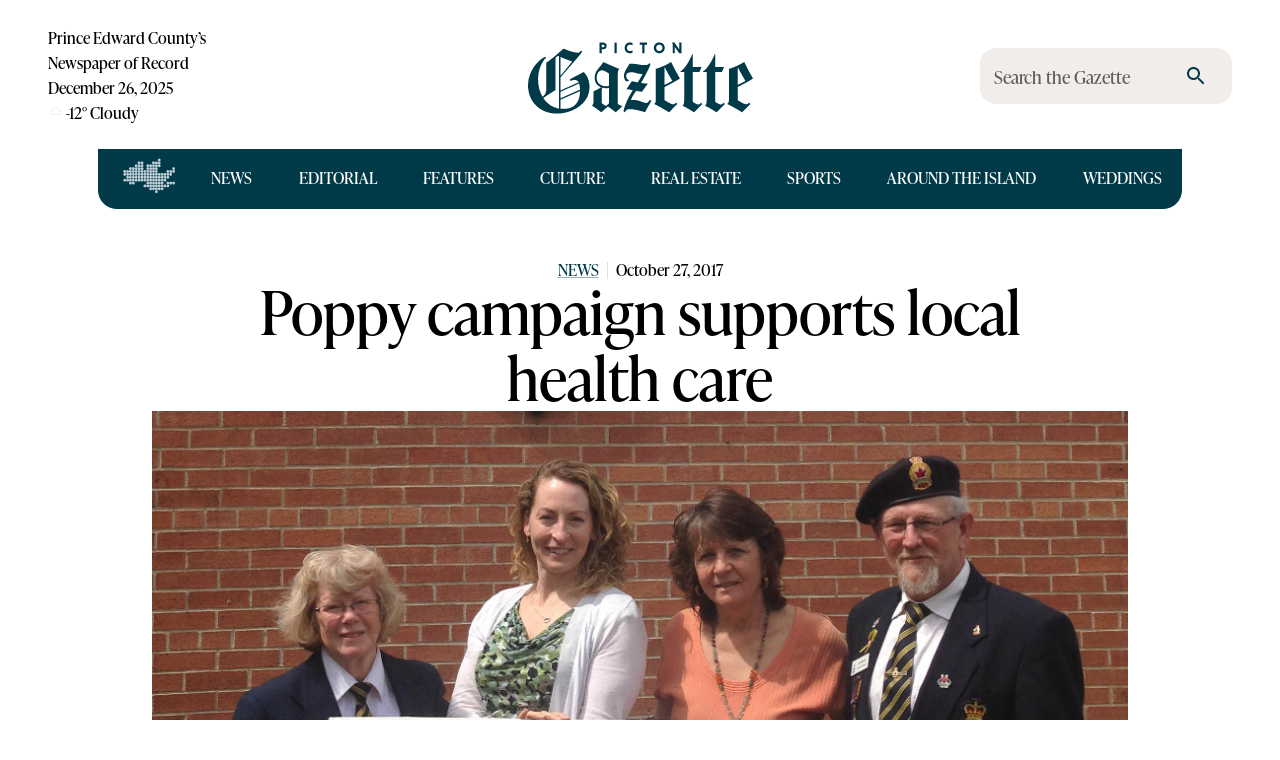

--- FILE ---
content_type: text/html; charset=utf-8
request_url: https://pictongazette.ca/2017/10/27/poppy-campaign-supports-local-health-care
body_size: 35534
content:
<!DOCTYPE html><html lang="en"><head><meta charSet="utf-8"/><meta name="viewport" content="width=device-width, initial-scale=1"/><link rel="stylesheet" href="/_next/static/css/7981b82299cd136b.css" data-precedence="next"/><link rel="preload" as="script" fetchPriority="low" href="/_next/static/chunks/webpack-b863962281ec140a.js"/><script src="/_next/static/chunks/fddd928d-7fe6c70570cd4d83.js" async=""></script><script src="/_next/static/chunks/5605-0e0b224add09ec40.js" async=""></script><script src="/_next/static/chunks/main-app-94db85b261ed3991.js" async=""></script><script src="/_next/static/chunks/503-76cc7bc65dfa4c4e.js" async=""></script><script src="/_next/static/chunks/2733-a18191f91f3fb0c0.js" async=""></script><script src="/_next/static/chunks/3888-baf00dd11cf2d3a1.js" async=""></script><script src="/_next/static/chunks/4089-7034c70fd1d8e2ee.js" async=""></script><script src="/_next/static/chunks/3703-faca22257a5d5b32.js" async=""></script><script src="/_next/static/chunks/7905-a02610ddf842e45f.js" async=""></script><script src="/_next/static/chunks/2910-dfe4f0d901f2e267.js" async=""></script><script src="/_next/static/chunks/9644-aaf13443c31c7f1f.js" async=""></script><script src="/_next/static/chunks/1762-f92305c62c42c0f9.js" async=""></script><script src="/_next/static/chunks/7545-59210a42fbd56d94.js" async=""></script><script src="/_next/static/chunks/7445-c9a0a7a4498eb88d.js" async=""></script><script src="/_next/static/chunks/8551-3c6e9284a5e4916f.js" async=""></script><script src="/_next/static/chunks/317-ac340192799debe7.js" async=""></script><script src="/_next/static/chunks/2142-ad86ce1f5e15073e.js" async=""></script><script src="/_next/static/chunks/5388-3abe9eb203496283.js" async=""></script><script src="/_next/static/chunks/4040-7a4d16da158065fc.js" async=""></script><script src="/_next/static/chunks/4798-7195d7ee3b483842.js" async=""></script><script src="/_next/static/chunks/app/page-774fbdb36e6741d5.js" async=""></script><script src="/_next/static/chunks/4213-70a114586b3d8964.js" async=""></script><script src="/_next/static/chunks/app/layout-ea6fb969ff283483.js" async=""></script><script src="/_next/static/chunks/app/error-7fc27413635c1545.js" async=""></script><link rel="preload" href="https://www.googletagmanager.com/gtag/js?id=G-55RF4NHPJW" as="script"/><meta name="next-size-adjust" content=""/><script src="/_next/static/chunks/polyfills-42372ed130431b0a.js" noModule=""></script><style data-emotion="mui-global 1bffo9c">html{-webkit-font-smoothing:antialiased;-moz-osx-font-smoothing:grayscale;box-sizing:border-box;-webkit-text-size-adjust:100%;}*,*::before,*::after{box-sizing:inherit;}strong,b{font-weight:700;}body{margin:0;color:var(--mui-palette-text-primary);font-family:'tiempos','tiempos Fallback',Times,Times New Roman,serif;font-weight:400;font-size:18px;line-height:27px;background-color:var(--mui-palette-background-default);}@media print{body{background-color:var(--mui-palette-common-white);}}body::backdrop{background-color:var(--mui-palette-background-default);}:root{--color-lake:#003a49;--color-cornflower:#bdccd4;--color-newsprint:#f0edea;--color-text:#000000;--color-background:#ffffff;--color-85k:rgba(0,0,0,0.85);--color-beige:#ece8d6;--color-poppy:#d0462b;--color-thyme:#485224;--color-tea:#b5bf96;--color-dahlia:#df9c22;--color-butter:#F3DFB8;--color-sand:#d4b79e;--color-brick:#994c3a;--color-gold:#8B734A;}</style><style data-emotion="mui-global jerlsh">:root{--mui-spacing:8px;--mui-shape-borderRadius:4px;--mui-shadows-0:none;--mui-shadows-1:0px 2px 1px -1px rgba(0,0,0,0.2),0px 1px 1px 0px rgba(0,0,0,0.14),0px 1px 3px 0px rgba(0,0,0,0.12);--mui-shadows-2:0px 3px 1px -2px rgba(0,0,0,0.2),0px 2px 2px 0px rgba(0,0,0,0.14),0px 1px 5px 0px rgba(0,0,0,0.12);--mui-shadows-3:0px 3px 3px -2px rgba(0,0,0,0.2),0px 3px 4px 0px rgba(0,0,0,0.14),0px 1px 8px 0px rgba(0,0,0,0.12);--mui-shadows-4:0px 2px 4px -1px rgba(0,0,0,0.2),0px 4px 5px 0px rgba(0,0,0,0.14),0px 1px 10px 0px rgba(0,0,0,0.12);--mui-shadows-5:0px 3px 5px -1px rgba(0,0,0,0.2),0px 5px 8px 0px rgba(0,0,0,0.14),0px 1px 14px 0px rgba(0,0,0,0.12);--mui-shadows-6:0px 3px 5px -1px rgba(0,0,0,0.2),0px 6px 10px 0px rgba(0,0,0,0.14),0px 1px 18px 0px rgba(0,0,0,0.12);--mui-shadows-7:0px 4px 5px -2px rgba(0,0,0,0.2),0px 7px 10px 1px rgba(0,0,0,0.14),0px 2px 16px 1px rgba(0,0,0,0.12);--mui-shadows-8:0px 5px 5px -3px rgba(0,0,0,0.2),0px 8px 10px 1px rgba(0,0,0,0.14),0px 3px 14px 2px rgba(0,0,0,0.12);--mui-shadows-9:0px 5px 6px -3px rgba(0,0,0,0.2),0px 9px 12px 1px rgba(0,0,0,0.14),0px 3px 16px 2px rgba(0,0,0,0.12);--mui-shadows-10:0px 6px 6px -3px rgba(0,0,0,0.2),0px 10px 14px 1px rgba(0,0,0,0.14),0px 4px 18px 3px rgba(0,0,0,0.12);--mui-shadows-11:0px 6px 7px -4px rgba(0,0,0,0.2),0px 11px 15px 1px rgba(0,0,0,0.14),0px 4px 20px 3px rgba(0,0,0,0.12);--mui-shadows-12:0px 7px 8px -4px rgba(0,0,0,0.2),0px 12px 17px 2px rgba(0,0,0,0.14),0px 5px 22px 4px rgba(0,0,0,0.12);--mui-shadows-13:0px 7px 8px -4px rgba(0,0,0,0.2),0px 13px 19px 2px rgba(0,0,0,0.14),0px 5px 24px 4px rgba(0,0,0,0.12);--mui-shadows-14:0px 7px 9px -4px rgba(0,0,0,0.2),0px 14px 21px 2px rgba(0,0,0,0.14),0px 5px 26px 4px rgba(0,0,0,0.12);--mui-shadows-15:0px 8px 9px -5px rgba(0,0,0,0.2),0px 15px 22px 2px rgba(0,0,0,0.14),0px 6px 28px 5px rgba(0,0,0,0.12);--mui-shadows-16:0px 8px 10px -5px rgba(0,0,0,0.2),0px 16px 24px 2px rgba(0,0,0,0.14),0px 6px 30px 5px rgba(0,0,0,0.12);--mui-shadows-17:0px 8px 11px -5px rgba(0,0,0,0.2),0px 17px 26px 2px rgba(0,0,0,0.14),0px 6px 32px 5px rgba(0,0,0,0.12);--mui-shadows-18:0px 9px 11px -5px rgba(0,0,0,0.2),0px 18px 28px 2px rgba(0,0,0,0.14),0px 7px 34px 6px rgba(0,0,0,0.12);--mui-shadows-19:0px 9px 12px -6px rgba(0,0,0,0.2),0px 19px 29px 2px rgba(0,0,0,0.14),0px 7px 36px 6px rgba(0,0,0,0.12);--mui-shadows-20:0px 10px 13px -6px rgba(0,0,0,0.2),0px 20px 31px 3px rgba(0,0,0,0.14),0px 8px 38px 7px rgba(0,0,0,0.12);--mui-shadows-21:0px 10px 13px -6px rgba(0,0,0,0.2),0px 21px 33px 3px rgba(0,0,0,0.14),0px 8px 40px 7px rgba(0,0,0,0.12);--mui-shadows-22:0px 10px 14px -6px rgba(0,0,0,0.2),0px 22px 35px 3px rgba(0,0,0,0.14),0px 8px 42px 7px rgba(0,0,0,0.12);--mui-shadows-23:0px 11px 14px -7px rgba(0,0,0,0.2),0px 23px 36px 3px rgba(0,0,0,0.14),0px 9px 44px 8px rgba(0,0,0,0.12);--mui-shadows-24:0px 11px 15px -7px rgba(0,0,0,0.2),0px 24px 38px 3px rgba(0,0,0,0.14),0px 9px 46px 8px rgba(0,0,0,0.12);--mui-zIndex-mobileStepper:1000;--mui-zIndex-fab:1050;--mui-zIndex-speedDial:1050;--mui-zIndex-appBar:1100;--mui-zIndex-drawer:1200;--mui-zIndex-modal:1300;--mui-zIndex-snackbar:1400;--mui-zIndex-tooltip:1500;--mui-font-h2:400 3.75rem/1.2 var(--font-ivypresto, serif);--mui-font-h3:400 3rem/1.167 var(--font-ivypresto, serif);--mui-font-h4:400 2.125rem/1.235 var(--font-ivypresto, serif);--mui-font-h6:400 16px/1.6 var(--font-ivypresto, serif);--mui-font-body1:400 18px/27px 'tiempos','tiempos Fallback',Times,Times New Roman,serif;--mui-font-overline:400 16px/17.6px var(--font-ivypresto, serif);--mui-font-authorListing:16px/17.6px var(--font-bebas-neue, sans-serif);--mui-font-wedge:14pxvar(--font-ivypresto, serif);--mui-font-h1:300 6rem/1.167 'tiempos','tiempos Fallback',Times,Times New Roman,serif;--mui-font-h5:400 1.5rem/1.334 'tiempos','tiempos Fallback',Times,Times New Roman,serif;--mui-font-subtitle1:400 1rem/1.75 'tiempos','tiempos Fallback',Times,Times New Roman,serif;--mui-font-subtitle2:500 0.875rem/1.57 'tiempos','tiempos Fallback',Times,Times New Roman,serif;--mui-font-body2:400 0.875rem/1.43 'tiempos','tiempos Fallback',Times,Times New Roman,serif;--mui-font-button:500 0.875rem/1.75 'tiempos','tiempos Fallback',Times,Times New Roman,serif;--mui-font-caption:400 0.75rem/1.66 'tiempos','tiempos Fallback',Times,Times New Roman,serif;--mui-font-inherit:inherit inherit/inherit inherit;}:root{-webkit-print-color-scheme:light;color-scheme:light;--mui-palette-primary-main:#003a49;--mui-palette-primary-light:#bdccd4;--mui-palette-primary-dark:rgb(0, 40, 51);--mui-palette-primary-contrastText:#fff;--mui-palette-primary-mainChannel:0 58 73;--mui-palette-primary-lightChannel:189 204 212;--mui-palette-primary-darkChannel:0 40 51;--mui-palette-primary-contrastTextChannel:255 255 255;--mui-palette-background-default:#ffffff;--mui-palette-background-paper:#f0edea;--mui-palette-background-defaultChannel:255 255 255;--mui-palette-background-paperChannel:240 237 234;--mui-palette-secondary-main:rgba(0,0,0,0.85);--mui-palette-secondary-light:#ece8d6;--mui-palette-secondary-dark:rgba(0, 0, 0, 0.85);--mui-palette-secondary-contrastText:#fff;--mui-palette-secondary-mainChannel:0 0 0;--mui-palette-secondary-lightChannel:236 232 214;--mui-palette-secondary-darkChannel:0 0 0;--mui-palette-secondary-contrastTextChannel:255 255 255;--mui-palette-error-main:#d0462b;--mui-palette-error-light:rgb(217, 107, 85);--mui-palette-error-dark:rgb(145, 49, 30);--mui-palette-error-contrastText:#fff;--mui-palette-error-mainChannel:208 70 43;--mui-palette-error-lightChannel:217 107 85;--mui-palette-error-darkChannel:145 49 30;--mui-palette-error-contrastTextChannel:255 255 255;--mui-palette-text-primary:#000000;--mui-palette-text-inverse:#FFFFFF;--mui-palette-text-secondary:rgba(0, 0, 0, 0.6);--mui-palette-text-disabled:rgba(0, 0, 0, 0.38);--mui-palette-text-primaryChannel:0 0 0;--mui-palette-text-secondaryChannel:0 0 0;--mui-palette-default-main:#003a49;--mui-palette-default-light:#bdccd4;--mui-palette-default-mainChannel:0 58 73;--mui-palette-default-lightChannel:189 204 212;--mui-palette-news-main:#003a49;--mui-palette-news-light:#bdccd4;--mui-palette-news-mainChannel:0 58 73;--mui-palette-news-lightChannel:189 204 212;--mui-palette-editorial-main:#003a49;--mui-palette-editorial-light:#bdccd4;--mui-palette-editorial-mainChannel:0 58 73;--mui-palette-editorial-lightChannel:189 204 212;--mui-palette-features-main:#485224;--mui-palette-features-light:#b5bf96;--mui-palette-features-mainChannel:72 82 36;--mui-palette-features-lightChannel:181 191 150;--mui-palette-culture-main:#df9c22;--mui-palette-culture-light:#F3DFB8;--mui-palette-culture-textOverride:#000000;--mui-palette-culture-mainChannel:223 156 34;--mui-palette-culture-lightChannel:243 223 184;--mui-palette-sports-main:#d0462b;--mui-palette-sports-light:#ffbaa3;--mui-palette-sports-mainChannel:208 70 43;--mui-palette-sports-lightChannel:255 186 163;--mui-palette-real-estate-main:#994c3a;--mui-palette-real-estate-light:#d4b79e;--mui-palette-real-estate-mainChannel:153 76 58;--mui-palette-real-estate-lightChannel:212 183 158;--mui-palette-around-the-island-main:#003a49;--mui-palette-around-the-island-light:#bdccd4;--mui-palette-around-the-island-mainChannel:0 58 73;--mui-palette-around-the-island-lightChannel:189 204 212;--mui-palette-listing-main:rgba(0,0,0,0.85);--mui-palette-listing-light:#ece8d6;--mui-palette-listing-mainChannel:0 0 0;--mui-palette-listing-lightChannel:236 232 214;--mui-palette-weddings-main:#8B734A;--mui-palette-weddings-light:#F3DFB8;--mui-palette-weddings-mainChannel:139 115 74;--mui-palette-weddings-lightChannel:243 223 184;--mui-palette-common-black:#000;--mui-palette-common-white:#fff;--mui-palette-common-background:#fff;--mui-palette-common-onBackground:#000;--mui-palette-common-backgroundChannel:255 255 255;--mui-palette-common-onBackgroundChannel:0 0 0;--mui-palette-warning-main:#ed6c02;--mui-palette-warning-light:#ff9800;--mui-palette-warning-dark:#e65100;--mui-palette-warning-contrastText:#fff;--mui-palette-warning-mainChannel:237 108 2;--mui-palette-warning-lightChannel:255 152 0;--mui-palette-warning-darkChannel:230 81 0;--mui-palette-warning-contrastTextChannel:255 255 255;--mui-palette-info-main:#0288d1;--mui-palette-info-light:#03a9f4;--mui-palette-info-dark:#01579b;--mui-palette-info-contrastText:#fff;--mui-palette-info-mainChannel:2 136 209;--mui-palette-info-lightChannel:3 169 244;--mui-palette-info-darkChannel:1 87 155;--mui-palette-info-contrastTextChannel:255 255 255;--mui-palette-success-main:#2e7d32;--mui-palette-success-light:#4caf50;--mui-palette-success-dark:#1b5e20;--mui-palette-success-contrastText:#fff;--mui-palette-success-mainChannel:46 125 50;--mui-palette-success-lightChannel:76 175 80;--mui-palette-success-darkChannel:27 94 32;--mui-palette-success-contrastTextChannel:255 255 255;--mui-palette-grey-50:#fafafa;--mui-palette-grey-100:#f5f5f5;--mui-palette-grey-200:#eeeeee;--mui-palette-grey-300:#e0e0e0;--mui-palette-grey-400:#bdbdbd;--mui-palette-grey-500:#9e9e9e;--mui-palette-grey-600:#757575;--mui-palette-grey-700:#616161;--mui-palette-grey-800:#424242;--mui-palette-grey-900:#212121;--mui-palette-grey-A100:#f5f5f5;--mui-palette-grey-A200:#eeeeee;--mui-palette-grey-A400:#bdbdbd;--mui-palette-grey-A700:#616161;--mui-palette-divider:rgba(0, 0, 0, 0.12);--mui-palette-action-active:rgba(0, 0, 0, 0.54);--mui-palette-action-hover:rgba(0, 0, 0, 0.04);--mui-palette-action-hoverOpacity:0.04;--mui-palette-action-selected:rgba(0, 0, 0, 0.08);--mui-palette-action-selectedOpacity:0.08;--mui-palette-action-disabled:rgba(0, 0, 0, 0.26);--mui-palette-action-disabledBackground:rgba(0, 0, 0, 0.12);--mui-palette-action-disabledOpacity:0.38;--mui-palette-action-focus:rgba(0, 0, 0, 0.12);--mui-palette-action-focusOpacity:0.12;--mui-palette-action-activatedOpacity:0.12;--mui-palette-action-activeChannel:0 0 0;--mui-palette-action-selectedChannel:0 0 0;--mui-palette-Alert-errorColor:rgb(86, 42, 34);--mui-palette-Alert-infoColor:rgb(1, 67, 97);--mui-palette-Alert-successColor:rgb(30, 70, 32);--mui-palette-Alert-warningColor:rgb(102, 60, 0);--mui-palette-Alert-errorFilledBg:var(--mui-palette-error-main, #d0462b);--mui-palette-Alert-infoFilledBg:var(--mui-palette-info-main, #0288d1);--mui-palette-Alert-successFilledBg:var(--mui-palette-success-main, #2e7d32);--mui-palette-Alert-warningFilledBg:var(--mui-palette-warning-main, #ed6c02);--mui-palette-Alert-errorFilledColor:#fff;--mui-palette-Alert-infoFilledColor:#fff;--mui-palette-Alert-successFilledColor:#fff;--mui-palette-Alert-warningFilledColor:#fff;--mui-palette-Alert-errorStandardBg:rgb(251, 240, 238);--mui-palette-Alert-infoStandardBg:rgb(229, 246, 253);--mui-palette-Alert-successStandardBg:rgb(237, 247, 237);--mui-palette-Alert-warningStandardBg:rgb(255, 244, 229);--mui-palette-Alert-errorIconColor:var(--mui-palette-error-main, #d0462b);--mui-palette-Alert-infoIconColor:var(--mui-palette-info-main, #0288d1);--mui-palette-Alert-successIconColor:var(--mui-palette-success-main, #2e7d32);--mui-palette-Alert-warningIconColor:var(--mui-palette-warning-main, #ed6c02);--mui-palette-AppBar-defaultBg:var(--mui-palette-grey-100, #f5f5f5);--mui-palette-Avatar-defaultBg:var(--mui-palette-grey-400, #bdbdbd);--mui-palette-Button-inheritContainedBg:var(--mui-palette-grey-300, #e0e0e0);--mui-palette-Button-inheritContainedHoverBg:var(--mui-palette-grey-A100, #f5f5f5);--mui-palette-Chip-defaultBorder:var(--mui-palette-grey-400, #bdbdbd);--mui-palette-Chip-defaultAvatarColor:var(--mui-palette-grey-700, #616161);--mui-palette-Chip-defaultIconColor:var(--mui-palette-grey-700, #616161);--mui-palette-FilledInput-bg:rgba(0, 0, 0, 0.06);--mui-palette-FilledInput-hoverBg:rgba(0, 0, 0, 0.09);--mui-palette-FilledInput-disabledBg:rgba(0, 0, 0, 0.12);--mui-palette-LinearProgress-primaryBg:rgb(158, 180, 185);--mui-palette-LinearProgress-secondaryBg:rgba(158, 158, 158, 0.85);--mui-palette-LinearProgress-errorBg:rgb(237, 184, 174);--mui-palette-LinearProgress-infoBg:rgb(158, 209, 237);--mui-palette-LinearProgress-successBg:rgb(175, 205, 177);--mui-palette-LinearProgress-warningBg:rgb(248, 199, 158);--mui-palette-Skeleton-bg:rgba(var(--mui-palette-text-primaryChannel, undefined) / 0.11);--mui-palette-Slider-primaryTrack:rgb(158, 180, 185);--mui-palette-Slider-secondaryTrack:rgba(158, 158, 158, 0.85);--mui-palette-Slider-errorTrack:rgb(237, 184, 174);--mui-palette-Slider-infoTrack:rgb(158, 209, 237);--mui-palette-Slider-successTrack:rgb(175, 205, 177);--mui-palette-Slider-warningTrack:rgb(248, 199, 158);--mui-palette-SnackbarContent-bg:rgb(50, 50, 50);--mui-palette-SnackbarContent-color:#fff;--mui-palette-SpeedDialAction-fabHoverBg:rgb(204, 201, 198);--mui-palette-StepConnector-border:var(--mui-palette-grey-400, #bdbdbd);--mui-palette-StepContent-border:var(--mui-palette-grey-400, #bdbdbd);--mui-palette-Switch-defaultColor:var(--mui-palette-common-white, #fff);--mui-palette-Switch-defaultDisabledColor:var(--mui-palette-grey-100, #f5f5f5);--mui-palette-Switch-primaryDisabledColor:rgb(158, 180, 185);--mui-palette-Switch-secondaryDisabledColor:rgba(158, 158, 158, 0.85);--mui-palette-Switch-errorDisabledColor:rgb(237, 184, 174);--mui-palette-Switch-infoDisabledColor:rgb(158, 209, 237);--mui-palette-Switch-successDisabledColor:rgb(175, 205, 177);--mui-palette-Switch-warningDisabledColor:rgb(248, 199, 158);--mui-palette-TableCell-border:rgba(224, 224, 224, 1);--mui-palette-Tooltip-bg:rgba(97, 97, 97, 0.92);--mui-palette-dividerChannel:0 0 0;--mui-opacity-inputPlaceholder:0.42;--mui-opacity-inputUnderline:0.42;--mui-opacity-switchTrackDisabled:0.12;--mui-opacity-switchTrack:0.38;}</style><style data-emotion="mui-global 1prfaxn">@-webkit-keyframes mui-auto-fill{from{display:block;}}@keyframes mui-auto-fill{from{display:block;}}@-webkit-keyframes mui-auto-fill-cancel{from{display:block;}}@keyframes mui-auto-fill-cancel{from{display:block;}}</style><style data-emotion="mui-global animation-ozg7p2">@-webkit-keyframes animation-ozg7p2{0%{left:-35%;right:100%;}60%{left:100%;right:-90%;}100%{left:100%;right:-90%;}}@keyframes animation-ozg7p2{0%{left:-35%;right:100%;}60%{left:100%;right:-90%;}100%{left:100%;right:-90%;}}</style><style data-emotion="mui-global animation-19gglwu">@-webkit-keyframes animation-19gglwu{0%{left:-200%;right:100%;}60%{left:107%;right:-8%;}100%{left:107%;right:-8%;}}@keyframes animation-19gglwu{0%{left:-200%;right:100%;}60%{left:107%;right:-8%;}100%{left:107%;right:-8%;}}</style><style data-emotion="mui 19qohel 1oyynzb 8o8p8m 1nyn6q4 1temwvq 1f8mzkd 12moy1r 172osot 35f64p mvhzzq 8pvsse 1b0cp4i pcojiw 1y2h1ph 13jmvm 1yt2u40 11331zc 14rdsw0 1ld1d9h 19bscgc 7vsayl 1ferf6j iguwhy hnu808 608gf0 1dy2yed lqhfju k7qcbu j5005a s4dpf5 wlf5gc 170jlab ac4vhi 1s6gats 1l8pnoe 15tb1e2 bkgrut 1kidq1y 1bo1tkm 1nzfohf 3ij08q 1k1sipp 6ec3zz 14zflhk ffll48 1kijcn3 602i62 16xhtsv 1f0sbob 1vpmn4a yk3wir aqpfg7 1c7owao 1fibh3r 1gmzp2i 1mvbjm1 1idv6gs dd05qe 1bl9ma3 81qg8w h5938u 1gv0gis pk33y2 1ljbehn 8rhc99 msde0r 9jdzu5 14uc2vu vh49w0 txn67o 1a4cca6 ix6qh7 k1isvd kvgn59 4zue1d fwp3h1 11am2gh ohzjnm 1pn9nr4 c2vl2g 14hkl5x 1z058q3 prpfdl 8kgdh0 1l5tail 124fh2j 117jj87 tguj56 19fcbxe bzlf1j tnatjl siooig 1n5khr6 1qi1luj 1gksuni 1npsvw5 18yzhiw 1prujwh ht4i5z fxxxjo vzz1fp olh3qj 1t2acnr 5z0exh 1hq47z4 wfz4l9 4513j2 tp8nw5 4wfzzf 12tbfpp 1ossime g118ih 1s2bdua 1q66iq9 1em985j 1ewn2ee fifqdv muwd5x 1qv77bs aa41u7 1bhosst 1l508xl">.mui-19qohel{display:-webkit-box;display:-webkit-flex;display:-ms-flexbox;display:flex;-webkit-flex-direction:column;-ms-flex-direction:column;flex-direction:column;width:100%;box-sizing:border-box;-webkit-flex-shrink:0;-ms-flex-negative:0;flex-shrink:0;position:relative;--AppBar-background:transparent;--AppBar-color:inherit;background-color:var(--AppBar-background);color:var(--AppBar-color);box-shadow:none;-webkit-transition:background-color .4s;transition:background-color .4s;}@media (min-width:0px){.mui-19qohel{padding-left:calc(3 * var(--mui-spacing));padding-right:calc(3 * var(--mui-spacing));margin-top:calc(2 * var(--mui-spacing));}}@media (min-width:600px){.mui-19qohel{padding:20px;}}@media (min-width:900px){.mui-19qohel{padding-left:48px;padding-right:48px;margin-top:0;}}.mui-1oyynzb{background-color:var(--mui-palette-background-paper);color:var(--mui-palette-text-primary);-webkit-transition:box-shadow 300ms cubic-bezier(0.4, 0, 0.2, 1) 0ms;transition:box-shadow 300ms cubic-bezier(0.4, 0, 0.2, 1) 0ms;box-shadow:var(--Paper-shadow);background-image:var(--Paper-overlay);display:-webkit-box;display:-webkit-flex;display:-ms-flexbox;display:flex;-webkit-flex-direction:column;-ms-flex-direction:column;flex-direction:column;width:100%;box-sizing:border-box;-webkit-flex-shrink:0;-ms-flex-negative:0;flex-shrink:0;position:relative;--AppBar-background:transparent;--AppBar-color:inherit;background-color:var(--AppBar-background);color:var(--AppBar-color);box-shadow:none;-webkit-transition:background-color .4s;transition:background-color .4s;}@media (min-width:0px){.mui-1oyynzb{padding-left:calc(3 * var(--mui-spacing));padding-right:calc(3 * var(--mui-spacing));margin-top:calc(2 * var(--mui-spacing));}}@media (min-width:600px){.mui-1oyynzb{padding:20px;}}@media (min-width:900px){.mui-1oyynzb{padding-left:48px;padding-right:48px;margin-top:0;}}.mui-8o8p8m{--Grid-columns:12;--Grid-columnSpacing:0px;--Grid-rowSpacing:0px;-webkit-flex-direction:row;-ms-flex-direction:row;flex-direction:row;min-width:0;box-sizing:border-box;display:-webkit-box;display:-webkit-flex;display:-ms-flexbox;display:flex;-webkit-box-flex-wrap:wrap;-webkit-flex-wrap:wrap;-ms-flex-wrap:wrap;flex-wrap:wrap;gap:var(--Grid-rowSpacing) var(--Grid-columnSpacing);-webkit-align-items:center;-webkit-box-align:center;-ms-flex-align:center;align-items:center;-webkit-box-pack:center;-ms-flex-pack:center;-webkit-justify-content:center;justify-content:center;padding:0;}.mui-8o8p8m >*{--Grid-parent-columns:12;}.mui-8o8p8m >*{--Grid-parent-columnSpacing:0px;}.mui-8o8p8m >*{--Grid-parent-rowSpacing:0px;}.mui-1nyn6q4{--Grid-columns:12;-webkit-box-flex:0;-webkit-flex-grow:0;-ms-flex-positive:0;flex-grow:0;-webkit-flex-basis:auto;-ms-flex-preferred-size:auto;flex-basis:auto;width:calc(100% * 12 / var(--Grid-parent-columns) - (var(--Grid-parent-columns) - 12) * (var(--Grid-parent-columnSpacing) / var(--Grid-parent-columns)));-webkit-flex-direction:row;-ms-flex-direction:row;flex-direction:row;min-width:0;box-sizing:border-box;display:-webkit-box;display:-webkit-flex;display:-ms-flexbox;display:flex;-webkit-box-flex-wrap:wrap;-webkit-flex-wrap:wrap;-ms-flex-wrap:wrap;flex-wrap:wrap;gap:var(--Grid-rowSpacing) var(--Grid-columnSpacing);-webkit-align-items:center;-webkit-box-align:center;-ms-flex-align:center;align-items:center;-webkit-box-pack:justify;-webkit-justify-content:space-between;justify-content:space-between;justify-items:stretch;padding-bottom:calc(2 * var(--mui-spacing));}.mui-1temwvq{-webkit-transition:all .2s;transition:all .2s;height:60px;width:60px;z-index:2500;top:0;left:0;position:relative;margin-top:0;margin-left:0;}@media (min-width:0px){.mui-1temwvq{display:inline;}}@media (min-width:900px){.mui-1temwvq{display:none;}}.mui-1f8mzkd{text-align:center;-webkit-flex:0 0 auto;-ms-flex:0 0 auto;flex:0 0 auto;font-size:1.5rem;padding:8px;border-radius:50%;color:var(--mui-palette-action-active);-webkit-transition:background-color 150ms cubic-bezier(0.4, 0, 0.2, 1) 0ms;transition:background-color 150ms cubic-bezier(0.4, 0, 0.2, 1) 0ms;--IconButton-hoverBg:rgba(var(--mui-palette-action-activeChannel) / calc(var(--mui-palette-action-hoverOpacity)));color:var(--mui-palette-default-main);--IconButton-hoverBg:rgba(var(--mui-palette-default-mainChannel) / calc(var(--mui-palette-action-hoverOpacity)));width:60px;height:60px;position:absolute;top:2px;left:2px;z-index:1100;}.mui-1f8mzkd:hover{background-color:var(--IconButton-hoverBg);}@media (hover: none){.mui-1f8mzkd:hover{background-color:transparent;}}.mui-1f8mzkd.Mui-disabled{background-color:transparent;color:var(--mui-palette-action-disabled);}.mui-1f8mzkd.MuiIconButton-loading{color:transparent;}.mui-12moy1r{display:-webkit-inline-box;display:-webkit-inline-flex;display:-ms-inline-flexbox;display:inline-flex;-webkit-align-items:center;-webkit-box-align:center;-ms-flex-align:center;align-items:center;-webkit-box-pack:center;-ms-flex-pack:center;-webkit-justify-content:center;justify-content:center;position:relative;box-sizing:border-box;-webkit-tap-highlight-color:transparent;background-color:transparent;outline:0;border:0;margin:0;border-radius:0;padding:0;cursor:pointer;-webkit-user-select:none;-moz-user-select:none;-ms-user-select:none;user-select:none;vertical-align:middle;-moz-appearance:none;-webkit-appearance:none;-webkit-text-decoration:none;text-decoration:none;color:inherit;text-align:center;-webkit-flex:0 0 auto;-ms-flex:0 0 auto;flex:0 0 auto;font-size:1.5rem;padding:8px;border-radius:50%;color:var(--mui-palette-action-active);-webkit-transition:background-color 150ms cubic-bezier(0.4, 0, 0.2, 1) 0ms;transition:background-color 150ms cubic-bezier(0.4, 0, 0.2, 1) 0ms;--IconButton-hoverBg:rgba(var(--mui-palette-action-activeChannel) / calc(var(--mui-palette-action-hoverOpacity)));color:var(--mui-palette-default-main);--IconButton-hoverBg:rgba(var(--mui-palette-default-mainChannel) / calc(var(--mui-palette-action-hoverOpacity)));width:60px;height:60px;position:absolute;top:2px;left:2px;z-index:1100;}.mui-12moy1r::-moz-focus-inner{border-style:none;}.mui-12moy1r.Mui-disabled{pointer-events:none;cursor:default;}@media print{.mui-12moy1r{-webkit-print-color-adjust:exact;color-adjust:exact;}}.mui-12moy1r:hover{background-color:var(--IconButton-hoverBg);}@media (hover: none){.mui-12moy1r:hover{background-color:transparent;}}.mui-12moy1r.Mui-disabled{background-color:transparent;color:var(--mui-palette-action-disabled);}.mui-12moy1r.MuiIconButton-loading{color:transparent;}.mui-172osot{background-color:#ffffff;}.mui-35f64p{left:0;position:fixed;top:0;overflow:scroll;background-color:#fff;width:100%;min-height:100vh;margin-top:0;display:none;}.mui-mvhzzq{--Grid-columns:12;--Grid-columnSpacing:0px;--Grid-rowSpacing:0px;-webkit-box-flex:0;-webkit-flex-grow:0;-ms-flex-positive:0;flex-grow:0;-webkit-flex-basis:auto;-ms-flex-preferred-size:auto;flex-basis:auto;width:calc(100% * 12 / var(--Grid-parent-columns) - (var(--Grid-parent-columns) - 12) * (var(--Grid-parent-columnSpacing) / var(--Grid-parent-columns)));-webkit-flex-direction:row;-ms-flex-direction:row;flex-direction:row;min-width:0;box-sizing:border-box;display:-webkit-box;display:-webkit-flex;display:-ms-flexbox;display:flex;-webkit-box-flex-wrap:wrap;-webkit-flex-wrap:wrap;-ms-flex-wrap:wrap;flex-wrap:wrap;gap:var(--Grid-rowSpacing) var(--Grid-columnSpacing);z-index:5000;padding:0;border-color:var(--mui-palette-background-default);border-width:1px;border-style:solid;background-color:var(--mui-palette-primary-main);color:var(--mui-palette-primary-light);width:100%;margin-top:calc(12 * var(--mui-spacing));}.mui-mvhzzq >*{--Grid-parent-columns:12;}.mui-mvhzzq >*{--Grid-parent-columnSpacing:0px;}.mui-mvhzzq >*{--Grid-parent-rowSpacing:0px;}@media (min-width:1200px){.mui-mvhzzq{-webkit-box-flex:0;-webkit-flex-grow:0;-ms-flex-positive:0;flex-grow:0;-webkit-flex-basis:auto;-ms-flex-preferred-size:auto;flex-basis:auto;width:calc(100% * 11 / var(--Grid-parent-columns) - (var(--Grid-parent-columns) - 11) * (var(--Grid-parent-columnSpacing) / var(--Grid-parent-columns)));}}@media (min-width:0px){.mui-mvhzzq{border-bottom-left-radius:0;border-bottom-right-radius:0;}}@media (min-width:900px){.mui-mvhzzq{border-bottom-left-radius:20px;border-bottom-right-radius:20px;}}@media print{.mui-mvhzzq{display:none;}}.mui-mvhzzq a.MuiButtonBase-root .MuiListItemText-root span.MuiTypography-root{font-family:var(--font-ivypresto, serif);}.mui-8pvsse{list-style:none;margin:0;padding:0;position:relative;padding-top:8px;padding-bottom:8px;padding:0;-webkit-transition:all 1s ease-in-out;transition:all 1s ease-in-out;width:100%;}@media (min-width:600px){.mui-8pvsse a{font-size:14px;}}@media (min-width:900px){.mui-8pvsse a{font-size:14px;}}@media (min-width:1200px){.mui-8pvsse a{font-size:16px;}}.mui-1b0cp4i{display:-webkit-box;display:-webkit-flex;display:-ms-flexbox;display:flex;-webkit-flex-direction:column;-ms-flex-direction:column;flex-direction:column;list-style:none;margin:0;padding:0;position:relative;padding-top:8px;padding-bottom:8px;padding:0;-webkit-transition:all 1s ease-in-out;transition:all 1s ease-in-out;width:100%;}@media (min-width:0px){.mui-1b0cp4i{-webkit-flex-direction:column;-ms-flex-direction:column;flex-direction:column;}}@media (min-width:900px){.mui-1b0cp4i{-webkit-flex-direction:row;-ms-flex-direction:row;flex-direction:row;}}@media (min-width:0px){.mui-1b0cp4i{-webkit-box-pack:start;-ms-flex-pack:start;-webkit-justify-content:flex-start;justify-content:flex-start;}}@media (min-width:900px){.mui-1b0cp4i{-webkit-box-pack:justify;-webkit-justify-content:space-between;justify-content:space-between;}}@media (min-width:600px){.mui-1b0cp4i a{font-size:14px;}}@media (min-width:900px){.mui-1b0cp4i a{font-size:14px;}}@media (min-width:1200px){.mui-1b0cp4i a{font-size:16px;}}.mui-pcojiw{text-align:center;-webkit-flex:0 0 auto;-ms-flex:0 0 auto;flex:0 0 auto;font-size:1.5rem;padding:8px;border-radius:50%;color:var(--mui-palette-action-active);-webkit-transition:background-color 150ms cubic-bezier(0.4, 0, 0.2, 1) 0ms;transition:background-color 150ms cubic-bezier(0.4, 0, 0.2, 1) 0ms;--IconButton-hoverBg:rgba(var(--mui-palette-action-activeChannel) / calc(var(--mui-palette-action-hoverOpacity)));color:var(--mui-palette-default-main);--IconButton-hoverBg:rgba(var(--mui-palette-default-mainChannel) / calc(var(--mui-palette-action-hoverOpacity)));height:60px;z-index:1100;-webkit-transition:all 0.6s ease-in-out;transition:all 0.6s ease-in-out;margin-left:0;}.mui-pcojiw:hover{background-color:var(--IconButton-hoverBg);}@media (hover: none){.mui-pcojiw:hover{background-color:transparent;}}.mui-pcojiw.Mui-disabled{background-color:transparent;color:var(--mui-palette-action-disabled);}.mui-pcojiw.MuiIconButton-loading{color:transparent;}@media (min-width:0px){.mui-pcojiw{display:none;}}@media (min-width:900px){.mui-pcojiw{display:inline;}}.mui-pcojiw:hover{-webkit-filter:alpha(opacity=50);filter:alpha(opacity=50);-webkit-transform:scale(1.2);-moz-transform:scale(1.2);-ms-transform:scale(1.2);transform:scale(1.2);}.mui-1y2h1ph{display:-webkit-inline-box;display:-webkit-inline-flex;display:-ms-inline-flexbox;display:inline-flex;-webkit-align-items:center;-webkit-box-align:center;-ms-flex-align:center;align-items:center;-webkit-box-pack:center;-ms-flex-pack:center;-webkit-justify-content:center;justify-content:center;position:relative;box-sizing:border-box;-webkit-tap-highlight-color:transparent;background-color:transparent;outline:0;border:0;margin:0;border-radius:0;padding:0;cursor:pointer;-webkit-user-select:none;-moz-user-select:none;-ms-user-select:none;user-select:none;vertical-align:middle;-moz-appearance:none;-webkit-appearance:none;-webkit-text-decoration:none;text-decoration:none;color:inherit;text-align:center;-webkit-flex:0 0 auto;-ms-flex:0 0 auto;flex:0 0 auto;font-size:1.5rem;padding:8px;border-radius:50%;color:var(--mui-palette-action-active);-webkit-transition:background-color 150ms cubic-bezier(0.4, 0, 0.2, 1) 0ms;transition:background-color 150ms cubic-bezier(0.4, 0, 0.2, 1) 0ms;--IconButton-hoverBg:rgba(var(--mui-palette-action-activeChannel) / calc(var(--mui-palette-action-hoverOpacity)));color:var(--mui-palette-default-main);--IconButton-hoverBg:rgba(var(--mui-palette-default-mainChannel) / calc(var(--mui-palette-action-hoverOpacity)));height:60px;z-index:1100;-webkit-transition:all 0.6s ease-in-out;transition:all 0.6s ease-in-out;margin-left:0;}.mui-1y2h1ph::-moz-focus-inner{border-style:none;}.mui-1y2h1ph.Mui-disabled{pointer-events:none;cursor:default;}@media print{.mui-1y2h1ph{-webkit-print-color-adjust:exact;color-adjust:exact;}}.mui-1y2h1ph:hover{background-color:var(--IconButton-hoverBg);}@media (hover: none){.mui-1y2h1ph:hover{background-color:transparent;}}.mui-1y2h1ph.Mui-disabled{background-color:transparent;color:var(--mui-palette-action-disabled);}.mui-1y2h1ph.MuiIconButton-loading{color:transparent;}@media (min-width:0px){.mui-1y2h1ph{display:none;}}@media (min-width:900px){.mui-1y2h1ph{display:inline;}}.mui-1y2h1ph:hover{-webkit-filter:alpha(opacity=50);filter:alpha(opacity=50);-webkit-transform:scale(1.2);-moz-transform:scale(1.2);-ms-transform:scale(1.2);transform:scale(1.2);}.mui-13jmvm{display:-webkit-box;display:-webkit-flex;display:-ms-flexbox;display:flex;-webkit-box-pack:start;-ms-flex-pack:start;-webkit-justify-content:flex-start;justify-content:flex-start;-webkit-align-items:center;-webkit-box-align:center;-ms-flex-align:center;align-items:center;position:relative;-webkit-text-decoration:none;text-decoration:none;width:100%;box-sizing:border-box;text-align:left;padding:var(--mui-spacing);margin-left:0;-webkit-transition:all .2s ease-in-out;transition:all .2s ease-in-out;border-width:0;background-color:#003a49;color:#ffffff;}.mui-13jmvm>.MuiListItemButton-root{padding-right:48px;}.mui-1yt2u40{display:-webkit-box;display:-webkit-flex;display:-ms-flexbox;display:flex;-webkit-box-flex:1;-webkit-flex-grow:1;-ms-flex-positive:1;flex-grow:1;-webkit-box-pack:start;-ms-flex-pack:start;-webkit-justify-content:flex-start;justify-content:flex-start;-webkit-align-items:center;-webkit-box-align:center;-ms-flex-align:center;align-items:center;position:relative;-webkit-text-decoration:none;text-decoration:none;min-width:0;box-sizing:border-box;text-align:left;padding-top:8px;padding-bottom:8px;-webkit-transition:background-color 150ms cubic-bezier(0.4, 0, 0.2, 1) 0ms;transition:background-color 150ms cubic-bezier(0.4, 0, 0.2, 1) 0ms;padding-left:16px;padding-right:16px;color:#ffffff;margin-left:0;}.mui-1yt2u40:hover{-webkit-text-decoration:none;text-decoration:none;background-color:var(--mui-palette-action-hover);}@media (hover: none){.mui-1yt2u40:hover{background-color:transparent;}}.mui-1yt2u40.Mui-selected{background-color:rgba(var(--mui-palette-primary-mainChannel) / calc(var(--mui-palette-action-selectedOpacity)));}.mui-1yt2u40.Mui-selected.Mui-focusVisible{background-color:rgba(var(--mui-palette-primary-mainChannel) / calc(var(--mui-palette-action-selectedOpacity) + var(--mui-palette-action-focusOpacity)));}.mui-1yt2u40.Mui-selected:hover{background-color:rgba(var(--mui-palette-primary-mainChannel) / calc(var(--mui-palette-action-selectedOpacity) + var(--mui-palette-action-hoverOpacity)));}@media (hover: none){.mui-1yt2u40.Mui-selected:hover{background-color:rgba(var(--mui-palette-primary-mainChannel) / calc(var(--mui-palette-action-selectedOpacity)));}}.mui-1yt2u40.Mui-focusVisible{background-color:var(--mui-palette-action-focus);}.mui-1yt2u40.Mui-disabled{opacity:var(--mui-palette-action-disabledOpacity);}.mui-11331zc{display:-webkit-inline-box;display:-webkit-inline-flex;display:-ms-inline-flexbox;display:inline-flex;-webkit-align-items:center;-webkit-box-align:center;-ms-flex-align:center;align-items:center;-webkit-box-pack:center;-ms-flex-pack:center;-webkit-justify-content:center;justify-content:center;position:relative;box-sizing:border-box;-webkit-tap-highlight-color:transparent;background-color:transparent;outline:0;border:0;margin:0;border-radius:0;padding:0;cursor:pointer;-webkit-user-select:none;-moz-user-select:none;-ms-user-select:none;user-select:none;vertical-align:middle;-moz-appearance:none;-webkit-appearance:none;-webkit-text-decoration:none;text-decoration:none;color:inherit;display:-webkit-box;display:-webkit-flex;display:-ms-flexbox;display:flex;-webkit-box-flex:1;-webkit-flex-grow:1;-ms-flex-positive:1;flex-grow:1;-webkit-box-pack:start;-ms-flex-pack:start;-webkit-justify-content:flex-start;justify-content:flex-start;-webkit-align-items:center;-webkit-box-align:center;-ms-flex-align:center;align-items:center;position:relative;-webkit-text-decoration:none;text-decoration:none;min-width:0;box-sizing:border-box;text-align:left;padding-top:8px;padding-bottom:8px;-webkit-transition:background-color 150ms cubic-bezier(0.4, 0, 0.2, 1) 0ms;transition:background-color 150ms cubic-bezier(0.4, 0, 0.2, 1) 0ms;padding-left:16px;padding-right:16px;color:#ffffff;margin-left:0;}.mui-11331zc::-moz-focus-inner{border-style:none;}.mui-11331zc.Mui-disabled{pointer-events:none;cursor:default;}@media print{.mui-11331zc{-webkit-print-color-adjust:exact;color-adjust:exact;}}.mui-11331zc:hover{-webkit-text-decoration:none;text-decoration:none;background-color:var(--mui-palette-action-hover);}@media (hover: none){.mui-11331zc:hover{background-color:transparent;}}.mui-11331zc.Mui-selected{background-color:rgba(var(--mui-palette-primary-mainChannel) / calc(var(--mui-palette-action-selectedOpacity)));}.mui-11331zc.Mui-selected.Mui-focusVisible{background-color:rgba(var(--mui-palette-primary-mainChannel) / calc(var(--mui-palette-action-selectedOpacity) + var(--mui-palette-action-focusOpacity)));}.mui-11331zc.Mui-selected:hover{background-color:rgba(var(--mui-palette-primary-mainChannel) / calc(var(--mui-palette-action-selectedOpacity) + var(--mui-palette-action-hoverOpacity)));}@media (hover: none){.mui-11331zc.Mui-selected:hover{background-color:rgba(var(--mui-palette-primary-mainChannel) / calc(var(--mui-palette-action-selectedOpacity)));}}.mui-11331zc.Mui-focusVisible{background-color:var(--mui-palette-action-focus);}.mui-11331zc.Mui-disabled{opacity:var(--mui-palette-action-disabledOpacity);}.mui-14rdsw0{-webkit-flex:1 1 auto;-ms-flex:1 1 auto;flex:1 1 auto;min-width:0;margin-top:4px;margin-bottom:4px;}.MuiTypography-root:where(.mui-14rdsw0 .MuiListItemText-primary){display:block;}.MuiTypography-root:where(.mui-14rdsw0 .MuiListItemText-secondary){display:block;}.mui-1ld1d9h{margin:0;font-family:'tiempos','tiempos Fallback',Times,Times New Roman,serif;font-weight:400;font-size:18px;line-height:27px;color:#ffffff;line-clamp:1px;margin:0;padding:0;text-overflow:ellipsis;overflow:hidden;white-space:nowrap;text-transform:uppercase;}.mui-19bscgc{position:absolute;right:16px;top:50%;-webkit-transform:translateY(-50%);-moz-transform:translateY(-50%);-ms-transform:translateY(-50%);transform:translateY(-50%);}.mui-7vsayl{text-align:center;-webkit-flex:0 0 auto;-ms-flex:0 0 auto;flex:0 0 auto;font-size:1.5rem;padding:8px;border-radius:50%;color:var(--mui-palette-action-active);-webkit-transition:background-color 150ms cubic-bezier(0.4, 0, 0.2, 1) 0ms;transition:background-color 150ms cubic-bezier(0.4, 0, 0.2, 1) 0ms;--IconButton-hoverBg:rgba(var(--mui-palette-action-activeChannel) / calc(var(--mui-palette-action-hoverOpacity)));margin-left:-12px;color:var(--mui-palette-default-main);--IconButton-hoverBg:rgba(var(--mui-palette-default-mainChannel) / calc(var(--mui-palette-action-hoverOpacity)));height:40px;margin-right:var(--mui-spacing);color:#ffffff;}.mui-7vsayl:hover{background-color:var(--IconButton-hoverBg);}@media (hover: none){.mui-7vsayl:hover{background-color:transparent;}}.mui-7vsayl.Mui-disabled{background-color:transparent;color:var(--mui-palette-action-disabled);}.mui-7vsayl.MuiIconButton-loading{color:transparent;}.mui-1ferf6j{display:-webkit-inline-box;display:-webkit-inline-flex;display:-ms-inline-flexbox;display:inline-flex;-webkit-align-items:center;-webkit-box-align:center;-ms-flex-align:center;align-items:center;-webkit-box-pack:center;-ms-flex-pack:center;-webkit-justify-content:center;justify-content:center;position:relative;box-sizing:border-box;-webkit-tap-highlight-color:transparent;background-color:transparent;outline:0;border:0;margin:0;border-radius:0;padding:0;cursor:pointer;-webkit-user-select:none;-moz-user-select:none;-ms-user-select:none;user-select:none;vertical-align:middle;-moz-appearance:none;-webkit-appearance:none;-webkit-text-decoration:none;text-decoration:none;color:inherit;text-align:center;-webkit-flex:0 0 auto;-ms-flex:0 0 auto;flex:0 0 auto;font-size:1.5rem;padding:8px;border-radius:50%;color:var(--mui-palette-action-active);-webkit-transition:background-color 150ms cubic-bezier(0.4, 0, 0.2, 1) 0ms;transition:background-color 150ms cubic-bezier(0.4, 0, 0.2, 1) 0ms;--IconButton-hoverBg:rgba(var(--mui-palette-action-activeChannel) / calc(var(--mui-palette-action-hoverOpacity)));margin-left:-12px;color:var(--mui-palette-default-main);--IconButton-hoverBg:rgba(var(--mui-palette-default-mainChannel) / calc(var(--mui-palette-action-hoverOpacity)));height:40px;margin-right:var(--mui-spacing);color:#ffffff;}.mui-1ferf6j::-moz-focus-inner{border-style:none;}.mui-1ferf6j.Mui-disabled{pointer-events:none;cursor:default;}@media print{.mui-1ferf6j{-webkit-print-color-adjust:exact;color-adjust:exact;}}.mui-1ferf6j:hover{background-color:var(--IconButton-hoverBg);}@media (hover: none){.mui-1ferf6j:hover{background-color:transparent;}}.mui-1ferf6j.Mui-disabled{background-color:transparent;color:var(--mui-palette-action-disabled);}.mui-1ferf6j.MuiIconButton-loading{color:transparent;}.mui-iguwhy{-webkit-user-select:none;-moz-user-select:none;-ms-user-select:none;user-select:none;width:1em;height:1em;display:inline-block;-webkit-flex-shrink:0;-ms-flex-negative:0;flex-shrink:0;-webkit-transition:fill 300ms cubic-bezier(0.4, 0, 0.2, 1) 0ms;transition:fill 300ms cubic-bezier(0.4, 0, 0.2, 1) 0ms;fill:currentColor;font-size:1.5rem;}.mui-hnu808{display:-webkit-box;display:-webkit-flex;display:-ms-flexbox;display:flex;-webkit-box-pack:start;-ms-flex-pack:start;-webkit-justify-content:flex-start;justify-content:flex-start;-webkit-align-items:center;-webkit-box-align:center;-ms-flex-align:center;align-items:center;position:relative;-webkit-text-decoration:none;text-decoration:none;width:100%;box-sizing:border-box;text-align:left;padding:var(--mui-spacing);margin-left:0;-webkit-transition:all .2s ease-in-out;transition:all .2s ease-in-out;border-width:0;background-color:#485224;color:#ffffff;}.mui-hnu808>.MuiListItemButton-root{padding-right:48px;}.mui-608gf0{display:-webkit-box;display:-webkit-flex;display:-ms-flexbox;display:flex;-webkit-box-pack:start;-ms-flex-pack:start;-webkit-justify-content:flex-start;justify-content:flex-start;-webkit-align-items:center;-webkit-box-align:center;-ms-flex-align:center;align-items:center;position:relative;-webkit-text-decoration:none;text-decoration:none;width:100%;box-sizing:border-box;text-align:left;padding:var(--mui-spacing);margin-left:0;-webkit-transition:all .2s ease-in-out;transition:all .2s ease-in-out;border-width:0;background-color:#df9c22;color:#ffffff;}.mui-608gf0>.MuiListItemButton-root{padding-right:48px;}.mui-1dy2yed{display:-webkit-box;display:-webkit-flex;display:-ms-flexbox;display:flex;-webkit-box-pack:start;-ms-flex-pack:start;-webkit-justify-content:flex-start;justify-content:flex-start;-webkit-align-items:center;-webkit-box-align:center;-ms-flex-align:center;align-items:center;position:relative;-webkit-text-decoration:none;text-decoration:none;width:100%;box-sizing:border-box;text-align:left;padding:var(--mui-spacing);margin-left:0;-webkit-transition:all .2s ease-in-out;transition:all .2s ease-in-out;border-width:0;background-color:#994c3a;color:#ffffff;}.mui-1dy2yed>.MuiListItemButton-root{padding-right:48px;}.mui-lqhfju{display:-webkit-box;display:-webkit-flex;display:-ms-flexbox;display:flex;-webkit-box-pack:start;-ms-flex-pack:start;-webkit-justify-content:flex-start;justify-content:flex-start;-webkit-align-items:center;-webkit-box-align:center;-ms-flex-align:center;align-items:center;position:relative;-webkit-text-decoration:none;text-decoration:none;width:100%;box-sizing:border-box;text-align:left;padding:var(--mui-spacing);margin-left:0;-webkit-transition:all .2s ease-in-out;transition:all .2s ease-in-out;border-width:0;background-color:#d0462b;color:#ffffff;}.mui-lqhfju>.MuiListItemButton-root{padding-right:48px;}.mui-k7qcbu{display:-webkit-box;display:-webkit-flex;display:-ms-flexbox;display:flex;-webkit-box-pack:start;-ms-flex-pack:start;-webkit-justify-content:flex-start;justify-content:flex-start;-webkit-align-items:center;-webkit-box-align:center;-ms-flex-align:center;align-items:center;position:relative;-webkit-text-decoration:none;text-decoration:none;width:100%;box-sizing:border-box;text-align:left;padding:var(--mui-spacing);margin-left:0;-webkit-transition:all .2s ease-in-out;transition:all .2s ease-in-out;border-width:0;background-color:#8B734A;color:#ffffff;}.mui-k7qcbu>.MuiListItemButton-root{padding-right:48px;}.mui-j5005a{-webkit-box-flex:0;-webkit-flex-grow:0;-ms-flex-positive:0;flex-grow:0;-webkit-flex-basis:auto;-ms-flex-preferred-size:auto;flex-basis:auto;width:calc(100% * 12 / var(--Grid-parent-columns) - (var(--Grid-parent-columns) - 12) * (var(--Grid-parent-columnSpacing) / var(--Grid-parent-columns)));min-width:0;box-sizing:border-box;}.mui-s4dpf5{margin:0;font-family:var(--font-ivypresto, serif);font-weight:400;font-size:3.75rem;line-height:1.2;text-wrap:pretty;}.mui-wlf5gc{-webkit-box-flex:0;-webkit-flex-grow:0;-ms-flex-positive:0;flex-grow:0;-webkit-flex-basis:auto;-ms-flex-preferred-size:auto;flex-basis:auto;width:calc(100% * 12 / var(--Grid-parent-columns) - (var(--Grid-parent-columns) - 12) * (var(--Grid-parent-columnSpacing) / var(--Grid-parent-columns)));min-width:0;box-sizing:border-box;padding-top:calc(4 * var(--mui-spacing));padding-left:calc(5 * var(--mui-spacing));padding-right:calc(5 * var(--mui-spacing));background-color:#ffffff;}.mui-170jlab{--Grid-columns:12;--Grid-columnSpacing:var(--mui-spacing);--Grid-rowSpacing:var(--mui-spacing);-webkit-flex-direction:row;-ms-flex-direction:row;flex-direction:row;min-width:0;box-sizing:border-box;display:-webkit-box;display:-webkit-flex;display:-ms-flexbox;display:flex;-webkit-box-flex-wrap:wrap;-webkit-flex-wrap:wrap;-ms-flex-wrap:wrap;flex-wrap:wrap;gap:var(--Grid-rowSpacing) var(--Grid-columnSpacing);-webkit-box-flex-wrap:wrap;-webkit-flex-wrap:wrap;-ms-flex-wrap:wrap;flex-wrap:wrap;-webkit-align-items:flex-start;-webkit-box-align:flex-start;-ms-flex-align:flex-start;align-items:flex-start;justify-items:flex-start;}.mui-170jlab >*{--Grid-parent-columns:12;}@media (min-width:900px){.mui-170jlab{--Grid-columns:12;}.mui-170jlab >*{--Grid-parent-columns:12;}}.mui-170jlab >*{--Grid-parent-columnSpacing:var(--mui-spacing);}.mui-170jlab >*{--Grid-parent-rowSpacing:var(--mui-spacing);}@media (min-width:0px){.mui-170jlab{-webkit-box-pack:justify;-webkit-justify-content:space-between;justify-content:space-between;}}@media (min-width:900px){.mui-170jlab{-webkit-box-pack:center;-ms-flex-pack:center;-webkit-justify-content:center;justify-content:center;}}.mui-ac4vhi{font-family:'tiempos','tiempos Fallback',Times,Times New Roman,serif;font-weight:500;font-size:0.875rem;line-height:1.75;text-transform:uppercase;min-width:64px;padding:6px 16px;border:0;border-radius:var(--mui-shape-borderRadius);-webkit-transition:background-color 250ms cubic-bezier(0.4, 0, 0.2, 1) 0ms,box-shadow 250ms cubic-bezier(0.4, 0, 0.2, 1) 0ms,border-color 250ms cubic-bezier(0.4, 0, 0.2, 1) 0ms,color 250ms cubic-bezier(0.4, 0, 0.2, 1) 0ms;transition:background-color 250ms cubic-bezier(0.4, 0, 0.2, 1) 0ms,box-shadow 250ms cubic-bezier(0.4, 0, 0.2, 1) 0ms,border-color 250ms cubic-bezier(0.4, 0, 0.2, 1) 0ms,color 250ms cubic-bezier(0.4, 0, 0.2, 1) 0ms;--variant-textColor:var(--mui-palette-primary-main);--variant-outlinedColor:var(--mui-palette-primary-main);--variant-outlinedBorder:rgba(var(--mui-palette-primary-mainChannel) / 0.5);--variant-containedColor:var(--mui-palette-primary-contrastText);--variant-containedBg:var(--mui-palette-primary-main);-webkit-transition:background-color 250ms cubic-bezier(0.4, 0, 0.2, 1) 0ms,box-shadow 250ms cubic-bezier(0.4, 0, 0.2, 1) 0ms,border-color 250ms cubic-bezier(0.4, 0, 0.2, 1) 0ms;transition:background-color 250ms cubic-bezier(0.4, 0, 0.2, 1) 0ms,box-shadow 250ms cubic-bezier(0.4, 0, 0.2, 1) 0ms,border-color 250ms cubic-bezier(0.4, 0, 0.2, 1) 0ms;text-transform:none;background-color:#003a49;color:white;border-radius:12px;height:40px;font-size:14px;background-color:#bdccd4;border-color:#bdccd4;color:#003a49;margin:var(--mui-spacing);margin-left:calc(3 * var(--mui-spacing));margin-right:calc(3 * var(--mui-spacing));border-width:1px;border-style:solid;text-transform:uppercase;}.mui-ac4vhi:hover{-webkit-text-decoration:none;text-decoration:none;}.mui-ac4vhi.Mui-disabled{color:var(--mui-palette-action-disabled);}@media (hover: hover){.mui-ac4vhi:hover{--variant-containedBg:var(--mui-palette-primary-dark);--variant-textBg:rgba(var(--mui-palette-primary-mainChannel) / calc(var(--mui-palette-action-hoverOpacity)));--variant-outlinedBorder:var(--mui-palette-primary-main);--variant-outlinedBg:rgba(var(--mui-palette-primary-mainChannel) / calc(var(--mui-palette-action-hoverOpacity)));}}.mui-ac4vhi.MuiButton-loading{color:transparent;}.mui-ac4vhi:hover{background-color:#bdccd4;color:#003a49;-webkit-transform:scale(1.03);-moz-transform:scale(1.03);-ms-transform:scale(1.03);transform:scale(1.03);}.mui-ac4vhi:disabled{opacity:0.2;color:white;}.mui-ac4vhi:hover{background-color:#003a49;color:#bdccd4;border-color:#bdccd4;}.mui-1s6gats{display:-webkit-inline-box;display:-webkit-inline-flex;display:-ms-inline-flexbox;display:inline-flex;-webkit-align-items:center;-webkit-box-align:center;-ms-flex-align:center;align-items:center;-webkit-box-pack:center;-ms-flex-pack:center;-webkit-justify-content:center;justify-content:center;position:relative;box-sizing:border-box;-webkit-tap-highlight-color:transparent;background-color:transparent;outline:0;border:0;margin:0;border-radius:0;padding:0;cursor:pointer;-webkit-user-select:none;-moz-user-select:none;-ms-user-select:none;user-select:none;vertical-align:middle;-moz-appearance:none;-webkit-appearance:none;-webkit-text-decoration:none;text-decoration:none;color:inherit;font-family:'tiempos','tiempos Fallback',Times,Times New Roman,serif;font-weight:500;font-size:0.875rem;line-height:1.75;text-transform:uppercase;min-width:64px;padding:6px 16px;border:0;border-radius:var(--mui-shape-borderRadius);-webkit-transition:background-color 250ms cubic-bezier(0.4, 0, 0.2, 1) 0ms,box-shadow 250ms cubic-bezier(0.4, 0, 0.2, 1) 0ms,border-color 250ms cubic-bezier(0.4, 0, 0.2, 1) 0ms,color 250ms cubic-bezier(0.4, 0, 0.2, 1) 0ms;transition:background-color 250ms cubic-bezier(0.4, 0, 0.2, 1) 0ms,box-shadow 250ms cubic-bezier(0.4, 0, 0.2, 1) 0ms,border-color 250ms cubic-bezier(0.4, 0, 0.2, 1) 0ms,color 250ms cubic-bezier(0.4, 0, 0.2, 1) 0ms;--variant-textColor:var(--mui-palette-primary-main);--variant-outlinedColor:var(--mui-palette-primary-main);--variant-outlinedBorder:rgba(var(--mui-palette-primary-mainChannel) / 0.5);--variant-containedColor:var(--mui-palette-primary-contrastText);--variant-containedBg:var(--mui-palette-primary-main);-webkit-transition:background-color 250ms cubic-bezier(0.4, 0, 0.2, 1) 0ms,box-shadow 250ms cubic-bezier(0.4, 0, 0.2, 1) 0ms,border-color 250ms cubic-bezier(0.4, 0, 0.2, 1) 0ms;transition:background-color 250ms cubic-bezier(0.4, 0, 0.2, 1) 0ms,box-shadow 250ms cubic-bezier(0.4, 0, 0.2, 1) 0ms,border-color 250ms cubic-bezier(0.4, 0, 0.2, 1) 0ms;text-transform:none;background-color:#003a49;color:white;border-radius:12px;height:40px;font-size:14px;background-color:#bdccd4;border-color:#bdccd4;color:#003a49;margin:var(--mui-spacing);margin-left:calc(3 * var(--mui-spacing));margin-right:calc(3 * var(--mui-spacing));border-width:1px;border-style:solid;text-transform:uppercase;}.mui-1s6gats::-moz-focus-inner{border-style:none;}.mui-1s6gats.Mui-disabled{pointer-events:none;cursor:default;}@media print{.mui-1s6gats{-webkit-print-color-adjust:exact;color-adjust:exact;}}.mui-1s6gats:hover{-webkit-text-decoration:none;text-decoration:none;}.mui-1s6gats.Mui-disabled{color:var(--mui-palette-action-disabled);}@media (hover: hover){.mui-1s6gats:hover{--variant-containedBg:var(--mui-palette-primary-dark);--variant-textBg:rgba(var(--mui-palette-primary-mainChannel) / calc(var(--mui-palette-action-hoverOpacity)));--variant-outlinedBorder:var(--mui-palette-primary-main);--variant-outlinedBg:rgba(var(--mui-palette-primary-mainChannel) / calc(var(--mui-palette-action-hoverOpacity)));}}.mui-1s6gats.MuiButton-loading{color:transparent;}.mui-1s6gats:hover{background-color:#bdccd4;color:#003a49;-webkit-transform:scale(1.03);-moz-transform:scale(1.03);-ms-transform:scale(1.03);transform:scale(1.03);}.mui-1s6gats:disabled{opacity:0.2;color:white;}.mui-1s6gats:hover{background-color:#003a49;color:#bdccd4;border-color:#bdccd4;}.mui-1l8pnoe{font-family:'tiempos','tiempos Fallback',Times,Times New Roman,serif;font-weight:500;font-size:0.875rem;line-height:1.75;text-transform:uppercase;min-width:64px;padding:6px 16px;border:0;border-radius:var(--mui-shape-borderRadius);-webkit-transition:background-color 250ms cubic-bezier(0.4, 0, 0.2, 1) 0ms,box-shadow 250ms cubic-bezier(0.4, 0, 0.2, 1) 0ms,border-color 250ms cubic-bezier(0.4, 0, 0.2, 1) 0ms,color 250ms cubic-bezier(0.4, 0, 0.2, 1) 0ms;transition:background-color 250ms cubic-bezier(0.4, 0, 0.2, 1) 0ms,box-shadow 250ms cubic-bezier(0.4, 0, 0.2, 1) 0ms,border-color 250ms cubic-bezier(0.4, 0, 0.2, 1) 0ms,color 250ms cubic-bezier(0.4, 0, 0.2, 1) 0ms;padding:6px 8px;color:var(--variant-textColor);background-color:var(--variant-textBg);--variant-textColor:var(--mui-palette-primary-main);--variant-outlinedColor:var(--mui-palette-primary-main);--variant-outlinedBorder:rgba(var(--mui-palette-primary-mainChannel) / 0.5);--variant-containedColor:var(--mui-palette-primary-contrastText);--variant-containedBg:var(--mui-palette-primary-main);-webkit-transition:background-color 250ms cubic-bezier(0.4, 0, 0.2, 1) 0ms,box-shadow 250ms cubic-bezier(0.4, 0, 0.2, 1) 0ms,border-color 250ms cubic-bezier(0.4, 0, 0.2, 1) 0ms;transition:background-color 250ms cubic-bezier(0.4, 0, 0.2, 1) 0ms,box-shadow 250ms cubic-bezier(0.4, 0, 0.2, 1) 0ms,border-color 250ms cubic-bezier(0.4, 0, 0.2, 1) 0ms;display:-webkit-inline-box;display:-webkit-inline-flex;display:-ms-inline-flexbox;display:inline-flex;-webkit-align-items:center;-webkit-box-align:center;-ms-flex-align:center;align-items:center;-webkit-box-pack:center;-ms-flex-pack:center;-webkit-justify-content:center;justify-content:center;position:relative;box-sizing:border-box;-webkit-tap-highlight-color:transparent;background-color:transparent;outline:0;border:0;margin:0;border-radius:0;padding:0;cursor:pointer;-webkit-user-select:none;-moz-user-select:none;-ms-user-select:none;user-select:none;vertical-align:middle;-moz-appearance:none;-webkit-appearance:none;-webkit-text-decoration:none;text-decoration:none;color:inherit;font-family:'tiempos','tiempos Fallback',Times,Times New Roman,serif;font-weight:500;font-size:0.875rem;line-height:1.75;text-transform:uppercase;min-width:64px;padding:6px 16px;border:0;border-radius:var(--mui-shape-borderRadius);-webkit-transition:background-color 250ms cubic-bezier(0.4, 0, 0.2, 1) 0ms,box-shadow 250ms cubic-bezier(0.4, 0, 0.2, 1) 0ms,border-color 250ms cubic-bezier(0.4, 0, 0.2, 1) 0ms,color 250ms cubic-bezier(0.4, 0, 0.2, 1) 0ms;transition:background-color 250ms cubic-bezier(0.4, 0, 0.2, 1) 0ms,box-shadow 250ms cubic-bezier(0.4, 0, 0.2, 1) 0ms,border-color 250ms cubic-bezier(0.4, 0, 0.2, 1) 0ms,color 250ms cubic-bezier(0.4, 0, 0.2, 1) 0ms;--variant-textColor:var(--mui-palette-primary-main);--variant-outlinedColor:var(--mui-palette-primary-main);--variant-outlinedBorder:rgba(var(--mui-palette-primary-mainChannel) / 0.5);--variant-containedColor:var(--mui-palette-primary-contrastText);--variant-containedBg:var(--mui-palette-primary-main);-webkit-transition:background-color 250ms cubic-bezier(0.4, 0, 0.2, 1) 0ms,box-shadow 250ms cubic-bezier(0.4, 0, 0.2, 1) 0ms,border-color 250ms cubic-bezier(0.4, 0, 0.2, 1) 0ms;transition:background-color 250ms cubic-bezier(0.4, 0, 0.2, 1) 0ms,box-shadow 250ms cubic-bezier(0.4, 0, 0.2, 1) 0ms,border-color 250ms cubic-bezier(0.4, 0, 0.2, 1) 0ms;text-transform:none;background-color:#003a49;color:white;border-radius:12px;height:40px;font-size:14px;background-color:#bdccd4;border-color:#bdccd4;color:#003a49;margin:var(--mui-spacing);margin-left:calc(3 * var(--mui-spacing));margin-right:calc(3 * var(--mui-spacing));border-width:1px;border-style:solid;text-transform:uppercase;}.mui-1l8pnoe:hover{-webkit-text-decoration:none;text-decoration:none;}.mui-1l8pnoe.Mui-disabled{color:var(--mui-palette-action-disabled);}@media (hover: hover){.mui-1l8pnoe:hover{--variant-containedBg:var(--mui-palette-primary-dark);--variant-textBg:rgba(var(--mui-palette-primary-mainChannel) / calc(var(--mui-palette-action-hoverOpacity)));--variant-outlinedBorder:var(--mui-palette-primary-main);--variant-outlinedBg:rgba(var(--mui-palette-primary-mainChannel) / calc(var(--mui-palette-action-hoverOpacity)));}}.mui-1l8pnoe.MuiButton-loading{color:transparent;}.mui-1l8pnoe::-moz-focus-inner{border-style:none;}.mui-1l8pnoe.Mui-disabled{pointer-events:none;cursor:default;}@media print{.mui-1l8pnoe{-webkit-print-color-adjust:exact;color-adjust:exact;}}.mui-1l8pnoe:hover{-webkit-text-decoration:none;text-decoration:none;}.mui-1l8pnoe.Mui-disabled{color:var(--mui-palette-action-disabled);}@media (hover: hover){.mui-1l8pnoe:hover{--variant-containedBg:var(--mui-palette-primary-dark);--variant-textBg:rgba(var(--mui-palette-primary-mainChannel) / calc(var(--mui-palette-action-hoverOpacity)));--variant-outlinedBorder:var(--mui-palette-primary-main);--variant-outlinedBg:rgba(var(--mui-palette-primary-mainChannel) / calc(var(--mui-palette-action-hoverOpacity)));}}.mui-1l8pnoe.MuiButton-loading{color:transparent;}.mui-1l8pnoe:hover{background-color:#bdccd4;color:#003a49;-webkit-transform:scale(1.03);-moz-transform:scale(1.03);-ms-transform:scale(1.03);transform:scale(1.03);}.mui-1l8pnoe:disabled{opacity:0.2;color:white;}.mui-1l8pnoe:hover{background-color:#003a49;color:#bdccd4;border-color:#bdccd4;}.mui-15tb1e2{display:-webkit-inline-box;display:-webkit-inline-flex;display:-ms-inline-flexbox;display:inline-flex;-webkit-align-items:center;-webkit-box-align:center;-ms-flex-align:center;align-items:center;-webkit-box-pack:center;-ms-flex-pack:center;-webkit-justify-content:center;justify-content:center;position:relative;box-sizing:border-box;-webkit-tap-highlight-color:transparent;background-color:transparent;outline:0;border:0;margin:0;border-radius:0;padding:0;cursor:pointer;-webkit-user-select:none;-moz-user-select:none;-ms-user-select:none;user-select:none;vertical-align:middle;-moz-appearance:none;-webkit-appearance:none;-webkit-text-decoration:none;text-decoration:none;color:inherit;font-family:'tiempos','tiempos Fallback',Times,Times New Roman,serif;font-weight:500;font-size:0.875rem;line-height:1.75;text-transform:uppercase;min-width:64px;padding:6px 16px;border:0;border-radius:var(--mui-shape-borderRadius);-webkit-transition:background-color 250ms cubic-bezier(0.4, 0, 0.2, 1) 0ms,box-shadow 250ms cubic-bezier(0.4, 0, 0.2, 1) 0ms,border-color 250ms cubic-bezier(0.4, 0, 0.2, 1) 0ms,color 250ms cubic-bezier(0.4, 0, 0.2, 1) 0ms;transition:background-color 250ms cubic-bezier(0.4, 0, 0.2, 1) 0ms,box-shadow 250ms cubic-bezier(0.4, 0, 0.2, 1) 0ms,border-color 250ms cubic-bezier(0.4, 0, 0.2, 1) 0ms,color 250ms cubic-bezier(0.4, 0, 0.2, 1) 0ms;padding:6px 8px;color:var(--variant-textColor);background-color:var(--variant-textBg);--variant-textColor:var(--mui-palette-primary-main);--variant-outlinedColor:var(--mui-palette-primary-main);--variant-outlinedBorder:rgba(var(--mui-palette-primary-mainChannel) / 0.5);--variant-containedColor:var(--mui-palette-primary-contrastText);--variant-containedBg:var(--mui-palette-primary-main);-webkit-transition:background-color 250ms cubic-bezier(0.4, 0, 0.2, 1) 0ms,box-shadow 250ms cubic-bezier(0.4, 0, 0.2, 1) 0ms,border-color 250ms cubic-bezier(0.4, 0, 0.2, 1) 0ms;transition:background-color 250ms cubic-bezier(0.4, 0, 0.2, 1) 0ms,box-shadow 250ms cubic-bezier(0.4, 0, 0.2, 1) 0ms,border-color 250ms cubic-bezier(0.4, 0, 0.2, 1) 0ms;display:-webkit-inline-box;display:-webkit-inline-flex;display:-ms-inline-flexbox;display:inline-flex;-webkit-align-items:center;-webkit-box-align:center;-ms-flex-align:center;align-items:center;-webkit-box-pack:center;-ms-flex-pack:center;-webkit-justify-content:center;justify-content:center;position:relative;box-sizing:border-box;-webkit-tap-highlight-color:transparent;background-color:transparent;outline:0;border:0;margin:0;border-radius:0;padding:0;cursor:pointer;-webkit-user-select:none;-moz-user-select:none;-ms-user-select:none;user-select:none;vertical-align:middle;-moz-appearance:none;-webkit-appearance:none;-webkit-text-decoration:none;text-decoration:none;color:inherit;font-family:'tiempos','tiempos Fallback',Times,Times New Roman,serif;font-weight:500;font-size:0.875rem;line-height:1.75;text-transform:uppercase;min-width:64px;padding:6px 16px;border:0;border-radius:var(--mui-shape-borderRadius);-webkit-transition:background-color 250ms cubic-bezier(0.4, 0, 0.2, 1) 0ms,box-shadow 250ms cubic-bezier(0.4, 0, 0.2, 1) 0ms,border-color 250ms cubic-bezier(0.4, 0, 0.2, 1) 0ms,color 250ms cubic-bezier(0.4, 0, 0.2, 1) 0ms;transition:background-color 250ms cubic-bezier(0.4, 0, 0.2, 1) 0ms,box-shadow 250ms cubic-bezier(0.4, 0, 0.2, 1) 0ms,border-color 250ms cubic-bezier(0.4, 0, 0.2, 1) 0ms,color 250ms cubic-bezier(0.4, 0, 0.2, 1) 0ms;--variant-textColor:var(--mui-palette-primary-main);--variant-outlinedColor:var(--mui-palette-primary-main);--variant-outlinedBorder:rgba(var(--mui-palette-primary-mainChannel) / 0.5);--variant-containedColor:var(--mui-palette-primary-contrastText);--variant-containedBg:var(--mui-palette-primary-main);-webkit-transition:background-color 250ms cubic-bezier(0.4, 0, 0.2, 1) 0ms,box-shadow 250ms cubic-bezier(0.4, 0, 0.2, 1) 0ms,border-color 250ms cubic-bezier(0.4, 0, 0.2, 1) 0ms;transition:background-color 250ms cubic-bezier(0.4, 0, 0.2, 1) 0ms,box-shadow 250ms cubic-bezier(0.4, 0, 0.2, 1) 0ms,border-color 250ms cubic-bezier(0.4, 0, 0.2, 1) 0ms;text-transform:none;background-color:#003a49;color:white;border-radius:12px;height:40px;font-size:14px;background-color:#bdccd4;border-color:#bdccd4;color:#003a49;margin:var(--mui-spacing);margin-left:calc(3 * var(--mui-spacing));margin-right:calc(3 * var(--mui-spacing));border-width:1px;border-style:solid;text-transform:uppercase;}.mui-15tb1e2::-moz-focus-inner{border-style:none;}.mui-15tb1e2.Mui-disabled{pointer-events:none;cursor:default;}@media print{.mui-15tb1e2{-webkit-print-color-adjust:exact;color-adjust:exact;}}.mui-15tb1e2:hover{-webkit-text-decoration:none;text-decoration:none;}.mui-15tb1e2.Mui-disabled{color:var(--mui-palette-action-disabled);}@media (hover: hover){.mui-15tb1e2:hover{--variant-containedBg:var(--mui-palette-primary-dark);--variant-textBg:rgba(var(--mui-palette-primary-mainChannel) / calc(var(--mui-palette-action-hoverOpacity)));--variant-outlinedBorder:var(--mui-palette-primary-main);--variant-outlinedBg:rgba(var(--mui-palette-primary-mainChannel) / calc(var(--mui-palette-action-hoverOpacity)));}}.mui-15tb1e2.MuiButton-loading{color:transparent;}.mui-15tb1e2::-moz-focus-inner{border-style:none;}.mui-15tb1e2.Mui-disabled{pointer-events:none;cursor:default;}@media print{.mui-15tb1e2{-webkit-print-color-adjust:exact;color-adjust:exact;}}.mui-15tb1e2:hover{-webkit-text-decoration:none;text-decoration:none;}.mui-15tb1e2.Mui-disabled{color:var(--mui-palette-action-disabled);}@media (hover: hover){.mui-15tb1e2:hover{--variant-containedBg:var(--mui-palette-primary-dark);--variant-textBg:rgba(var(--mui-palette-primary-mainChannel) / calc(var(--mui-palette-action-hoverOpacity)));--variant-outlinedBorder:var(--mui-palette-primary-main);--variant-outlinedBg:rgba(var(--mui-palette-primary-mainChannel) / calc(var(--mui-palette-action-hoverOpacity)));}}.mui-15tb1e2.MuiButton-loading{color:transparent;}.mui-15tb1e2:hover{background-color:#bdccd4;color:#003a49;-webkit-transform:scale(1.03);-moz-transform:scale(1.03);-ms-transform:scale(1.03);transform:scale(1.03);}.mui-15tb1e2:disabled{opacity:0.2;color:white;}.mui-15tb1e2:hover{background-color:#003a49;color:#bdccd4;border-color:#bdccd4;}.mui-bkgrut{-webkit-box-flex:0;-webkit-flex-grow:0;-ms-flex-positive:0;flex-grow:0;-webkit-flex-basis:auto;-ms-flex-preferred-size:auto;flex-basis:auto;width:calc(100% * 12 / var(--Grid-parent-columns) - (var(--Grid-parent-columns) - 12) * (var(--Grid-parent-columnSpacing) / var(--Grid-parent-columns)));min-width:0;box-sizing:border-box;}@media (min-width:900px){.mui-bkgrut{-webkit-box-flex:0;-webkit-flex-grow:0;-ms-flex-positive:0;flex-grow:0;-webkit-flex-basis:auto;-ms-flex-preferred-size:auto;flex-basis:auto;width:calc(100% * 3 / var(--Grid-parent-columns) - (var(--Grid-parent-columns) - 3) * (var(--Grid-parent-columnSpacing) / var(--Grid-parent-columns)));}}@media (min-width:0px){.mui-bkgrut{-webkit-order:4;-ms-flex-order:4;order:4;margin-top:calc(2 * var(--mui-spacing));display:block;text-align:center;}}@media (min-width:900px){.mui-bkgrut{-webkit-order:1;-ms-flex-order:1;order:1;margin-top:0;display:block;text-align:left;}}@media print{.mui-bkgrut{display:none;}}.mui-1kidq1y{margin:0;font-family:var(--font-ivypresto, serif);font-weight:400;font-size:16px;line-height:1.6;}.mui-1bo1tkm{margin:0;font-family:var(--font-ivypresto, serif);font-weight:400;font-size:16px;line-height:1.6;vertical-align:middle;}.mui-1nzfohf{-webkit-box-flex:0;-webkit-flex-grow:0;-ms-flex-positive:0;flex-grow:0;-webkit-flex-basis:auto;-ms-flex-preferred-size:auto;flex-basis:auto;width:calc(100% * 4 / var(--Grid-parent-columns) - (var(--Grid-parent-columns) - 4) * (var(--Grid-parent-columnSpacing) / var(--Grid-parent-columns)));min-width:0;box-sizing:border-box;-webkit-box-pack:center;-ms-flex-pack:center;-webkit-justify-content:center;justify-content:center;padding:0;}@media (min-width:900px){.mui-1nzfohf{-webkit-box-flex:0;-webkit-flex-grow:0;-ms-flex-positive:0;flex-grow:0;-webkit-flex-basis:auto;-ms-flex-preferred-size:auto;flex-basis:auto;width:calc(100% * 3 / var(--Grid-parent-columns) - (var(--Grid-parent-columns) - 3) * (var(--Grid-parent-columnSpacing) / var(--Grid-parent-columns)));}}@media (min-width:0px){.mui-1nzfohf{-webkit-order:1;-ms-flex-order:1;order:1;position:absolute;text-align:center;top:5px;left:50%;z-index:10000;}}@media (min-width:900px){.mui-1nzfohf{-webkit-order:2;-ms-flex-order:2;order:2;position:relative;text-align:center;top:auto;left:auto;z-index:0;}}.mui-3ij08q{margin:0;font-family:'tiempos','tiempos Fallback',Times,Times New Roman,serif;font-weight:300;font-size:6rem;line-height:1.167;color:var(--mui-palette-primary-main);padding:0;margin:0;}@media (min-width:0px){.mui-3ij08q{display:none;}}@media (min-width:900px){.mui-3ij08q{display:block;}}.mui-1k1sipp{-webkit-text-decoration:underline;text-decoration:underline;text-decoration-color:var(--Link-underlineColor);--Link-underlineColor:rgba(var(--mui-palette-primary-mainChannel) / 0.4);}.mui-1k1sipp:hover{text-decoration-color:inherit;}.mui-1k1sipp:hover svg{-webkit-transform:scale(1.015);-moz-transform:scale(1.015);-ms-transform:scale(1.015);transform:scale(1.015);-webkit-filter:drop-shadow(0.2px 0.2px 0.2px var(--colors-cornflower));filter:drop-shadow(0.2px 0.2px 0.2px var(--colors-cornflower));}.mui-1k1sipp svg{-webkit-transition:all 0.4s ease-in-out;transition:all 0.4s ease-in-out;}.mui-6ec3zz{margin:0;font:inherit;line-height:inherit;letter-spacing:inherit;color:var(--mui-palette-primary-main);-webkit-text-decoration:underline;text-decoration:underline;text-decoration-color:var(--Link-underlineColor);--Link-underlineColor:rgba(var(--mui-palette-primary-mainChannel) / 0.4);}.mui-6ec3zz:hover{text-decoration-color:inherit;}.mui-6ec3zz:hover svg{-webkit-transform:scale(1.015);-moz-transform:scale(1.015);-ms-transform:scale(1.015);transform:scale(1.015);-webkit-filter:drop-shadow(0.2px 0.2px 0.2px var(--colors-cornflower));filter:drop-shadow(0.2px 0.2px 0.2px var(--colors-cornflower));}.mui-6ec3zz svg{-webkit-transition:all 0.4s ease-in-out;transition:all 0.4s ease-in-out;}.mui-14zflhk{-webkit-text-decoration:underline;text-decoration:underline;text-decoration-color:var(--Link-underlineColor);--Link-underlineColor:rgba(var(--mui-palette-primary-mainChannel) / 0.4);height:70px;}.mui-14zflhk:hover{text-decoration-color:inherit;}.mui-ffll48{margin:0;font:inherit;line-height:inherit;letter-spacing:inherit;color:var(--mui-palette-primary-main);-webkit-text-decoration:underline;text-decoration:underline;text-decoration-color:var(--Link-underlineColor);--Link-underlineColor:rgba(var(--mui-palette-primary-mainChannel) / 0.4);height:70px;}.mui-ffll48:hover{text-decoration-color:inherit;}.mui-1kijcn3{position:relative;display:-webkit-box;display:-webkit-flex;display:-ms-flexbox;display:flex;-webkit-align-items:center;-webkit-box-align:center;-ms-flex-align:center;align-items:center;-webkit-box-pack:center;-ms-flex-pack:center;-webkit-justify-content:center;justify-content:center;-webkit-flex-shrink:0;-ms-flex-negative:0;flex-shrink:0;width:40px;height:40px;font-family:'tiempos','tiempos Fallback',Times,Times New Roman,serif;font-size:1.25rem;line-height:1;border-radius:50%;overflow:hidden;-webkit-user-select:none;-moz-user-select:none;-ms-user-select:none;user-select:none;color:var(--mui-palette-background-default);background-color:var(--mui-palette-Avatar-defaultBg);padding:0;padding-left:0px;padding-top:4px;margin:0;margin-top:0;width:60px;height:60px;color:#003a49;border-color:#003a49;background-color:#bdccd4;border-width:2px;border-style:solid;top:0;left:0;}@media (min-width:0px){.mui-1kijcn3{display:block;-webkit-transform:translate(-50%);-moz-transform:translate(-50%);-ms-transform:translate(-50%);transform:translate(-50%);}}@media (min-width:900px){.mui-1kijcn3{display:none;-webkit-transform:none;-moz-transform:none;-ms-transform:none;transform:none;}}.mui-602i62{--Grid-columns:12;-webkit-box-flex:0;-webkit-flex-grow:0;-ms-flex-positive:0;flex-grow:0;-webkit-flex-basis:auto;-ms-flex-preferred-size:auto;flex-basis:auto;width:calc(100% * 3 / var(--Grid-parent-columns) - (var(--Grid-parent-columns) - 3) * (var(--Grid-parent-columnSpacing) / var(--Grid-parent-columns)));-webkit-flex-direction:row;-ms-flex-direction:row;flex-direction:row;min-width:0;box-sizing:border-box;display:-webkit-box;display:-webkit-flex;display:-ms-flexbox;display:flex;-webkit-box-flex-wrap:wrap;-webkit-flex-wrap:wrap;-ms-flex-wrap:wrap;flex-wrap:wrap;gap:var(--Grid-rowSpacing) var(--Grid-columnSpacing);-webkit-box-pack:end;-ms-flex-pack:end;-webkit-justify-content:flex-end;justify-content:flex-end;}@media (min-width:900px){.mui-602i62{-webkit-box-flex:0;-webkit-flex-grow:0;-ms-flex-positive:0;flex-grow:0;-webkit-flex-basis:auto;-ms-flex-preferred-size:auto;flex-basis:auto;width:calc(100% * 3 / var(--Grid-parent-columns) - (var(--Grid-parent-columns) - 3) * (var(--Grid-parent-columnSpacing) / var(--Grid-parent-columns)));}}@media (min-width:0px){.mui-602i62{-webkit-order:2;-ms-flex-order:2;order:2;}}@media (min-width:900px){.mui-602i62{-webkit-order:3;-ms-flex-order:3;order:3;}}@media print{.mui-602i62{display:none;}}.mui-16xhtsv{text-align:center;-webkit-flex:0 0 auto;-ms-flex:0 0 auto;flex:0 0 auto;font-size:1.5rem;padding:8px;border-radius:50%;color:var(--mui-palette-action-active);-webkit-transition:background-color 150ms cubic-bezier(0.4, 0, 0.2, 1) 0ms;transition:background-color 150ms cubic-bezier(0.4, 0, 0.2, 1) 0ms;--IconButton-hoverBg:rgba(var(--mui-palette-action-activeChannel) / calc(var(--mui-palette-action-hoverOpacity)));color:var(--mui-palette-default-main);--IconButton-hoverBg:rgba(var(--mui-palette-default-mainChannel) / calc(var(--mui-palette-action-hoverOpacity)));padding:0;width:30px;}.mui-16xhtsv:hover{background-color:var(--IconButton-hoverBg);}@media (hover: none){.mui-16xhtsv:hover{background-color:transparent;}}.mui-16xhtsv.Mui-disabled{background-color:transparent;color:var(--mui-palette-action-disabled);}.mui-16xhtsv.MuiIconButton-loading{color:transparent;}@media (min-width:0px){.mui-16xhtsv{display:-webkit-box;display:-webkit-flex;display:-ms-flexbox;display:flex;}}@media (min-width:900px){.mui-16xhtsv{display:none;}}.mui-1f0sbob{display:-webkit-inline-box;display:-webkit-inline-flex;display:-ms-inline-flexbox;display:inline-flex;-webkit-align-items:center;-webkit-box-align:center;-ms-flex-align:center;align-items:center;-webkit-box-pack:center;-ms-flex-pack:center;-webkit-justify-content:center;justify-content:center;position:relative;box-sizing:border-box;-webkit-tap-highlight-color:transparent;background-color:transparent;outline:0;border:0;margin:0;border-radius:0;padding:0;cursor:pointer;-webkit-user-select:none;-moz-user-select:none;-ms-user-select:none;user-select:none;vertical-align:middle;-moz-appearance:none;-webkit-appearance:none;-webkit-text-decoration:none;text-decoration:none;color:inherit;text-align:center;-webkit-flex:0 0 auto;-ms-flex:0 0 auto;flex:0 0 auto;font-size:1.5rem;padding:8px;border-radius:50%;color:var(--mui-palette-action-active);-webkit-transition:background-color 150ms cubic-bezier(0.4, 0, 0.2, 1) 0ms;transition:background-color 150ms cubic-bezier(0.4, 0, 0.2, 1) 0ms;--IconButton-hoverBg:rgba(var(--mui-palette-action-activeChannel) / calc(var(--mui-palette-action-hoverOpacity)));color:var(--mui-palette-default-main);--IconButton-hoverBg:rgba(var(--mui-palette-default-mainChannel) / calc(var(--mui-palette-action-hoverOpacity)));padding:0;width:30px;}.mui-1f0sbob::-moz-focus-inner{border-style:none;}.mui-1f0sbob.Mui-disabled{pointer-events:none;cursor:default;}@media print{.mui-1f0sbob{-webkit-print-color-adjust:exact;color-adjust:exact;}}.mui-1f0sbob:hover{background-color:var(--IconButton-hoverBg);}@media (hover: none){.mui-1f0sbob:hover{background-color:transparent;}}.mui-1f0sbob.Mui-disabled{background-color:transparent;color:var(--mui-palette-action-disabled);}.mui-1f0sbob.MuiIconButton-loading{color:transparent;}@media (min-width:0px){.mui-1f0sbob{display:-webkit-box;display:-webkit-flex;display:-ms-flexbox;display:flex;}}@media (min-width:900px){.mui-1f0sbob{display:none;}}.mui-1vpmn4a{width:100%;background:#f0edea;height:56px;border-radius:16px;border-width:0;-webkit-transition:-webkit-transform 0.5s ease-in-out;transition:transform 0.5s ease-in-out;}@media (min-width:0px){.mui-1vpmn4a{display:none;}}@media (min-width:900px){.mui-1vpmn4a{display:block;}}.mui-1vpmn4a label{font-family:var(--font-ivypresto, serif);}.mui-1vpmn4a:hover{-webkit-transform:scale(1.02);-moz-transform:scale(1.02);-ms-transform:scale(1.02);transform:scale(1.02);}.mui-1vpmn4a .MuiInputLabel-root.Mui-focused{font-family:var(--font-bebas-neue, sans-serif);font-size:1.4rem;top:-10px;}.mui-1vpmn4a .MuiInputLabel-shrink{font-family:var(--font-bebas-neue, sans-serif);font-size:1.4rem;top:-10px;}.mui-1vpmn4a .MuiOutlinedInput-root fieldset{font-size:14px;border:none;}.mui-yk3wir{display:-webkit-inline-box;display:-webkit-inline-flex;display:-ms-inline-flexbox;display:inline-flex;-webkit-flex-direction:column;-ms-flex-direction:column;flex-direction:column;position:relative;min-width:0;padding:0;margin:0;border:0;vertical-align:top;width:100%;width:100%;background:#f0edea;height:56px;border-radius:16px;border-width:0;-webkit-transition:-webkit-transform 0.5s ease-in-out;transition:transform 0.5s ease-in-out;}@media (min-width:0px){.mui-yk3wir{display:none;}}@media (min-width:900px){.mui-yk3wir{display:block;}}.mui-yk3wir label{font-family:var(--font-ivypresto, serif);}.mui-yk3wir:hover{-webkit-transform:scale(1.02);-moz-transform:scale(1.02);-ms-transform:scale(1.02);transform:scale(1.02);}.mui-yk3wir .MuiInputLabel-root.Mui-focused{font-family:var(--font-bebas-neue, sans-serif);font-size:1.4rem;top:-10px;}.mui-yk3wir .MuiInputLabel-shrink{font-family:var(--font-bebas-neue, sans-serif);font-size:1.4rem;top:-10px;}.mui-yk3wir .MuiOutlinedInput-root fieldset{font-size:14px;border:none;}.mui-aqpfg7{display:block;transform-origin:top left;white-space:nowrap;overflow:hidden;text-overflow:ellipsis;max-width:100%;position:absolute;left:0;top:0;-webkit-transform:translate(0, 20px) scale(1);-moz-transform:translate(0, 20px) scale(1);-ms-transform:translate(0, 20px) scale(1);transform:translate(0, 20px) scale(1);-webkit-transition:color 200ms cubic-bezier(0.0, 0, 0.2, 1) 0ms,-webkit-transform 200ms cubic-bezier(0.0, 0, 0.2, 1) 0ms,max-width 200ms cubic-bezier(0.0, 0, 0.2, 1) 0ms;transition:color 200ms cubic-bezier(0.0, 0, 0.2, 1) 0ms,transform 200ms cubic-bezier(0.0, 0, 0.2, 1) 0ms,max-width 200ms cubic-bezier(0.0, 0, 0.2, 1) 0ms;z-index:1;pointer-events:none;-webkit-transform:translate(14px, 16px) scale(1);-moz-transform:translate(14px, 16px) scale(1);-ms-transform:translate(14px, 16px) scale(1);transform:translate(14px, 16px) scale(1);max-width:calc(100% - 24px);}.mui-1c7owao{color:var(--mui-palette-text-secondary);font-family:'tiempos','tiempos Fallback',Times,Times New Roman,serif;font-weight:400;font-size:18px;line-height:1.4375em;padding:0;position:relative;display:block;transform-origin:top left;white-space:nowrap;overflow:hidden;text-overflow:ellipsis;max-width:100%;position:absolute;left:0;top:0;-webkit-transform:translate(0, 20px) scale(1);-moz-transform:translate(0, 20px) scale(1);-ms-transform:translate(0, 20px) scale(1);transform:translate(0, 20px) scale(1);-webkit-transition:color 200ms cubic-bezier(0.0, 0, 0.2, 1) 0ms,-webkit-transform 200ms cubic-bezier(0.0, 0, 0.2, 1) 0ms,max-width 200ms cubic-bezier(0.0, 0, 0.2, 1) 0ms;transition:color 200ms cubic-bezier(0.0, 0, 0.2, 1) 0ms,transform 200ms cubic-bezier(0.0, 0, 0.2, 1) 0ms,max-width 200ms cubic-bezier(0.0, 0, 0.2, 1) 0ms;z-index:1;pointer-events:none;-webkit-transform:translate(14px, 16px) scale(1);-moz-transform:translate(14px, 16px) scale(1);-ms-transform:translate(14px, 16px) scale(1);transform:translate(14px, 16px) scale(1);max-width:calc(100% - 24px);}.mui-1c7owao.Mui-focused{color:var(--mui-palette-primary-main);}.mui-1c7owao.Mui-disabled{color:var(--mui-palette-text-disabled);}.mui-1c7owao.Mui-error{color:var(--mui-palette-error-main);}.mui-1fibh3r{font-family:'tiempos','tiempos Fallback',Times,Times New Roman,serif;font-weight:400;font-size:18px;line-height:1.4375em;color:var(--mui-palette-text-primary);box-sizing:border-box;position:relative;cursor:text;display:-webkit-inline-box;display:-webkit-inline-flex;display:-ms-inline-flexbox;display:inline-flex;-webkit-align-items:center;-webkit-box-align:center;-ms-flex-align:center;align-items:center;width:100%;position:relative;border-radius:var(--mui-shape-borderRadius);padding-right:14px;font-family:var(--font-ivypresto, serif);font-size:16px;}.mui-1fibh3r.Mui-disabled{color:var(--mui-palette-text-disabled);cursor:default;}.mui-1fibh3r:hover .MuiOutlinedInput-notchedOutline{border-color:var(--mui-palette-text-primary);}@media (hover: none){.mui-1fibh3r:hover .MuiOutlinedInput-notchedOutline{border-color:rgba(var(--mui-palette-common-onBackgroundChannel) / 0.23);}}.mui-1fibh3r.Mui-focused .MuiOutlinedInput-notchedOutline{border-width:2px;}.mui-1fibh3r.Mui-focused .MuiOutlinedInput-notchedOutline{border-color:var(--mui-palette-primary-main);}.mui-1fibh3r.Mui-error .MuiOutlinedInput-notchedOutline{border-color:var(--mui-palette-error-main);}.mui-1fibh3r.Mui-disabled .MuiOutlinedInput-notchedOutline{border-color:var(--mui-palette-action-disabled);}.mui-1gmzp2i{font:inherit;letter-spacing:inherit;color:currentColor;padding:4px 0 5px;border:0;box-sizing:content-box;background:none;height:1.4375em;margin:0;-webkit-tap-highlight-color:transparent;display:block;min-width:0;width:100%;-webkit-animation-name:mui-auto-fill-cancel;animation-name:mui-auto-fill-cancel;-webkit-animation-duration:10ms;animation-duration:10ms;padding:16.5px 14px;padding-right:0;}.mui-1gmzp2i::-webkit-input-placeholder{color:currentColor;opacity:var(--mui-opacity-inputPlaceholder);-webkit-transition:opacity 200ms cubic-bezier(0.4, 0, 0.2, 1) 0ms;transition:opacity 200ms cubic-bezier(0.4, 0, 0.2, 1) 0ms;}.mui-1gmzp2i::-moz-placeholder{color:currentColor;opacity:var(--mui-opacity-inputPlaceholder);-webkit-transition:opacity 200ms cubic-bezier(0.4, 0, 0.2, 1) 0ms;transition:opacity 200ms cubic-bezier(0.4, 0, 0.2, 1) 0ms;}.mui-1gmzp2i::-ms-input-placeholder{color:currentColor;opacity:var(--mui-opacity-inputPlaceholder);-webkit-transition:opacity 200ms cubic-bezier(0.4, 0, 0.2, 1) 0ms;transition:opacity 200ms cubic-bezier(0.4, 0, 0.2, 1) 0ms;}.mui-1gmzp2i:focus{outline:0;}.mui-1gmzp2i:invalid{box-shadow:none;}.mui-1gmzp2i::-webkit-search-decoration{-webkit-appearance:none;}label[data-shrink=false]+.MuiInputBase-formControl .mui-1gmzp2i::-webkit-input-placeholder{opacity:0!important;}label[data-shrink=false]+.MuiInputBase-formControl .mui-1gmzp2i::-moz-placeholder{opacity:0!important;}label[data-shrink=false]+.MuiInputBase-formControl .mui-1gmzp2i::-ms-input-placeholder{opacity:0!important;}label[data-shrink=false]+.MuiInputBase-formControl .mui-1gmzp2i:focus::-webkit-input-placeholder{opacity:var(--mui-opacity-inputPlaceholder);}label[data-shrink=false]+.MuiInputBase-formControl .mui-1gmzp2i:focus::-moz-placeholder{opacity:var(--mui-opacity-inputPlaceholder);}label[data-shrink=false]+.MuiInputBase-formControl .mui-1gmzp2i:focus::-ms-input-placeholder{opacity:var(--mui-opacity-inputPlaceholder);}.mui-1gmzp2i.Mui-disabled{opacity:1;-webkit-text-fill-color:var(--mui-palette-text-disabled);}.mui-1gmzp2i:-webkit-autofill{-webkit-animation-duration:5000s;animation-duration:5000s;-webkit-animation-name:mui-auto-fill;animation-name:mui-auto-fill;}.mui-1gmzp2i:-webkit-autofill{border-radius:inherit;}.mui-1gmzp2i:-webkit-autofill{-webkit-box-shadow:0 0 0 100px #266798 inset;-webkit-text-fill-color:#fff;caret-color:#fff;}.mui-1mvbjm1{text-align:center;-webkit-flex:0 0 auto;-ms-flex:0 0 auto;flex:0 0 auto;font-size:1.5rem;padding:8px;border-radius:50%;color:var(--mui-palette-action-active);-webkit-transition:background-color 150ms cubic-bezier(0.4, 0, 0.2, 1) 0ms;transition:background-color 150ms cubic-bezier(0.4, 0, 0.2, 1) 0ms;--IconButton-hoverBg:rgba(var(--mui-palette-action-activeChannel) / calc(var(--mui-palette-action-hoverOpacity)));color:var(--mui-palette-default-main);--IconButton-hoverBg:rgba(var(--mui-palette-default-mainChannel) / calc(var(--mui-palette-action-hoverOpacity)));padding:10px;}.mui-1mvbjm1:hover{background-color:var(--IconButton-hoverBg);}@media (hover: none){.mui-1mvbjm1:hover{background-color:transparent;}}.mui-1mvbjm1.Mui-disabled{background-color:transparent;color:var(--mui-palette-action-disabled);}.mui-1mvbjm1.MuiIconButton-loading{color:transparent;}.mui-1idv6gs{display:-webkit-inline-box;display:-webkit-inline-flex;display:-ms-inline-flexbox;display:inline-flex;-webkit-align-items:center;-webkit-box-align:center;-ms-flex-align:center;align-items:center;-webkit-box-pack:center;-ms-flex-pack:center;-webkit-justify-content:center;justify-content:center;position:relative;box-sizing:border-box;-webkit-tap-highlight-color:transparent;background-color:transparent;outline:0;border:0;margin:0;border-radius:0;padding:0;cursor:pointer;-webkit-user-select:none;-moz-user-select:none;-ms-user-select:none;user-select:none;vertical-align:middle;-moz-appearance:none;-webkit-appearance:none;-webkit-text-decoration:none;text-decoration:none;color:inherit;text-align:center;-webkit-flex:0 0 auto;-ms-flex:0 0 auto;flex:0 0 auto;font-size:1.5rem;padding:8px;border-radius:50%;color:var(--mui-palette-action-active);-webkit-transition:background-color 150ms cubic-bezier(0.4, 0, 0.2, 1) 0ms;transition:background-color 150ms cubic-bezier(0.4, 0, 0.2, 1) 0ms;--IconButton-hoverBg:rgba(var(--mui-palette-action-activeChannel) / calc(var(--mui-palette-action-hoverOpacity)));color:var(--mui-palette-default-main);--IconButton-hoverBg:rgba(var(--mui-palette-default-mainChannel) / calc(var(--mui-palette-action-hoverOpacity)));padding:10px;}.mui-1idv6gs::-moz-focus-inner{border-style:none;}.mui-1idv6gs.Mui-disabled{pointer-events:none;cursor:default;}@media print{.mui-1idv6gs{-webkit-print-color-adjust:exact;color-adjust:exact;}}.mui-1idv6gs:hover{background-color:var(--IconButton-hoverBg);}@media (hover: none){.mui-1idv6gs:hover{background-color:transparent;}}.mui-1idv6gs.Mui-disabled{background-color:transparent;color:var(--mui-palette-action-disabled);}.mui-1idv6gs.MuiIconButton-loading{color:transparent;}.mui-dd05qe{border-color:rgba(var(--mui-palette-common-onBackgroundChannel) / 0.23);}.mui-1bl9ma3{text-align:left;position:absolute;bottom:0;right:0;top:-5px;left:0;margin:0;padding:0 8px;pointer-events:none;border-radius:inherit;border-style:solid;border-width:1px;overflow:hidden;min-width:0%;border-color:rgba(var(--mui-palette-common-onBackgroundChannel) / 0.23);}.mui-81qg8w{float:unset;width:auto;overflow:hidden;display:block;padding:0;height:11px;font-size:0.75em;visibility:hidden;max-width:0.01px;-webkit-transition:max-width 50ms cubic-bezier(0.0, 0, 0.2, 1) 0ms;transition:max-width 50ms cubic-bezier(0.0, 0, 0.2, 1) 0ms;white-space:nowrap;}.mui-81qg8w>span{padding-left:5px;padding-right:5px;display:inline-block;opacity:0;visibility:visible;}.mui-h5938u{--Grid-columns:12;--Grid-columnSpacing:0px;--Grid-rowSpacing:0px;-webkit-box-flex:0;-webkit-flex-grow:0;-ms-flex-positive:0;flex-grow:0;-webkit-flex-basis:auto;-ms-flex-preferred-size:auto;flex-basis:auto;width:calc(100% * 12 / var(--Grid-parent-columns) - (var(--Grid-parent-columns) - 12) * (var(--Grid-parent-columnSpacing) / var(--Grid-parent-columns)));-webkit-flex-direction:row;-ms-flex-direction:row;flex-direction:row;min-width:0;box-sizing:border-box;display:-webkit-box;display:-webkit-flex;display:-ms-flexbox;display:flex;-webkit-box-flex-wrap:wrap;-webkit-flex-wrap:wrap;-ms-flex-wrap:wrap;flex-wrap:wrap;gap:var(--Grid-rowSpacing) var(--Grid-columnSpacing);z-index:5000;padding:0;border-color:var(--mui-palette-background-default);border-width:1px;border-style:solid;background-color:var(--mui-palette-primary-main);color:var(--mui-palette-primary-light);}.mui-h5938u >*{--Grid-parent-columns:12;}.mui-h5938u >*{--Grid-parent-columnSpacing:0px;}.mui-h5938u >*{--Grid-parent-rowSpacing:0px;}@media (min-width:1200px){.mui-h5938u{-webkit-box-flex:0;-webkit-flex-grow:0;-ms-flex-positive:0;flex-grow:0;-webkit-flex-basis:auto;-ms-flex-preferred-size:auto;flex-basis:auto;width:calc(100% * 11 / var(--Grid-parent-columns) - (var(--Grid-parent-columns) - 11) * (var(--Grid-parent-columnSpacing) / var(--Grid-parent-columns)));}}@media (min-width:0px){.mui-h5938u{border-bottom-left-radius:0;border-bottom-right-radius:0;display:none;}}@media (min-width:900px){.mui-h5938u{border-bottom-left-radius:20px;border-bottom-right-radius:20px;display:block;}}@media (min-width:1536px){.mui-h5938u{max-width:1740px;}}@media print{.mui-h5938u{display:none;}}.mui-h5938u a.MuiButtonBase-root .MuiListItemText-root span.MuiTypography-root{font-family:var(--font-ivypresto, serif);color:var(--mui-palette-background-default);}.mui-1gv0gis{list-style:none;margin:0;padding:0;position:relative;padding-top:8px;padding-bottom:8px;padding:0;-webkit-transition:all 1s ease-in-out;transition:all 1s ease-in-out;width:100%;}@media (min-width:600px){.mui-1gv0gis a{font-size:14px;}}@media (min-width:900px){.mui-1gv0gis a{padding-left:calc(1.5 * var(--mui-spacing));padding-right:calc(1.5 * var(--mui-spacing));font-size:14px;}}@media (min-width:1200px){.mui-1gv0gis a{padding-left:calc(2.5 * var(--mui-spacing));padding-right:calc(2.5 * var(--mui-spacing));font-size:16px;}}@media (min-width:1536px){.mui-1gv0gis a{padding-left:calc(4.8 * var(--mui-spacing));padding-right:calc(4.8 * var(--mui-spacing));}}@media (min-width:0px){.mui-1gv0gis a:first-child{margin-left:calc(2 * var(--mui-spacing));}}@media (min-width:900px){.mui-1gv0gis a:first-child{margin-left:0;}}@media (min-width:0px){.mui-1gv0gis a:last-child{border-bottom-right-radius:0;border-bottom-left-radius:0;}}@media (min-width:900px){.mui-1gv0gis a:last-child{border-bottom-right-radius:20px;border-bottom-left-radius:0;margin-right:0;}}@media (min-width:1200px){.mui-1gv0gis a:last-child{margin-right:0;}}.mui-pk33y2{display:-webkit-box;display:-webkit-flex;display:-ms-flexbox;display:flex;-webkit-flex-direction:column;-ms-flex-direction:column;flex-direction:column;list-style:none;margin:0;padding:0;position:relative;padding-top:8px;padding-bottom:8px;padding:0;-webkit-transition:all 1s ease-in-out;transition:all 1s ease-in-out;width:100%;}@media (min-width:0px){.mui-pk33y2{-webkit-flex-direction:column;-ms-flex-direction:column;flex-direction:column;}}@media (min-width:900px){.mui-pk33y2{-webkit-flex-direction:row;-ms-flex-direction:row;flex-direction:row;}}@media (min-width:0px){.mui-pk33y2{-webkit-box-pack:start;-ms-flex-pack:start;-webkit-justify-content:flex-start;justify-content:flex-start;}}@media (min-width:900px){.mui-pk33y2{-webkit-box-pack:justify;-webkit-justify-content:space-between;justify-content:space-between;}}@media (min-width:600px){.mui-pk33y2 a{font-size:14px;}}@media (min-width:900px){.mui-pk33y2 a{padding-left:calc(1.5 * var(--mui-spacing));padding-right:calc(1.5 * var(--mui-spacing));font-size:14px;}}@media (min-width:1200px){.mui-pk33y2 a{padding-left:calc(2.5 * var(--mui-spacing));padding-right:calc(2.5 * var(--mui-spacing));font-size:16px;}}@media (min-width:1536px){.mui-pk33y2 a{padding-left:calc(4.8 * var(--mui-spacing));padding-right:calc(4.8 * var(--mui-spacing));}}@media (min-width:0px){.mui-pk33y2 a:first-child{margin-left:calc(2 * var(--mui-spacing));}}@media (min-width:900px){.mui-pk33y2 a:first-child{margin-left:0;}}@media (min-width:0px){.mui-pk33y2 a:last-child{border-bottom-right-radius:0;border-bottom-left-radius:0;}}@media (min-width:900px){.mui-pk33y2 a:last-child{border-bottom-right-radius:20px;border-bottom-left-radius:0;margin-right:0;}}@media (min-width:1200px){.mui-pk33y2 a:last-child{margin-right:0;}}.mui-1ljbehn{text-align:center;-webkit-flex:0 0 auto;-ms-flex:0 0 auto;flex:0 0 auto;font-size:1.5rem;padding:8px;border-radius:50%;color:var(--mui-palette-action-active);-webkit-transition:background-color 150ms cubic-bezier(0.4, 0, 0.2, 1) 0ms;transition:background-color 150ms cubic-bezier(0.4, 0, 0.2, 1) 0ms;--IconButton-hoverBg:rgba(var(--mui-palette-action-activeChannel) / calc(var(--mui-palette-action-hoverOpacity)));color:var(--mui-palette-default-main);--IconButton-hoverBg:rgba(var(--mui-palette-default-mainChannel) / calc(var(--mui-palette-action-hoverOpacity)));height:60px;z-index:1100;-webkit-transition:all 0.6s ease-in-out;transition:all 0.6s ease-in-out;color:var(--mui-palette-primary-light);margin-left:calc(2 * var(--mui-spacing));}.mui-1ljbehn:hover{background-color:var(--IconButton-hoverBg);}@media (hover: none){.mui-1ljbehn:hover{background-color:transparent;}}.mui-1ljbehn.Mui-disabled{background-color:transparent;color:var(--mui-palette-action-disabled);}.mui-1ljbehn.MuiIconButton-loading{color:transparent;}@media (min-width:0px){.mui-1ljbehn{display:none;}}@media (min-width:900px){.mui-1ljbehn{display:inline;}}.mui-1ljbehn:hover{-webkit-filter:alpha(opacity=50);filter:alpha(opacity=50);-webkit-transform:scale(1.2);-moz-transform:scale(1.2);-ms-transform:scale(1.2);transform:scale(1.2);}.mui-8rhc99{display:-webkit-inline-box;display:-webkit-inline-flex;display:-ms-inline-flexbox;display:inline-flex;-webkit-align-items:center;-webkit-box-align:center;-ms-flex-align:center;align-items:center;-webkit-box-pack:center;-ms-flex-pack:center;-webkit-justify-content:center;justify-content:center;position:relative;box-sizing:border-box;-webkit-tap-highlight-color:transparent;background-color:transparent;outline:0;border:0;margin:0;border-radius:0;padding:0;cursor:pointer;-webkit-user-select:none;-moz-user-select:none;-ms-user-select:none;user-select:none;vertical-align:middle;-moz-appearance:none;-webkit-appearance:none;-webkit-text-decoration:none;text-decoration:none;color:inherit;text-align:center;-webkit-flex:0 0 auto;-ms-flex:0 0 auto;flex:0 0 auto;font-size:1.5rem;padding:8px;border-radius:50%;color:var(--mui-palette-action-active);-webkit-transition:background-color 150ms cubic-bezier(0.4, 0, 0.2, 1) 0ms;transition:background-color 150ms cubic-bezier(0.4, 0, 0.2, 1) 0ms;--IconButton-hoverBg:rgba(var(--mui-palette-action-activeChannel) / calc(var(--mui-palette-action-hoverOpacity)));color:var(--mui-palette-default-main);--IconButton-hoverBg:rgba(var(--mui-palette-default-mainChannel) / calc(var(--mui-palette-action-hoverOpacity)));height:60px;z-index:1100;-webkit-transition:all 0.6s ease-in-out;transition:all 0.6s ease-in-out;color:var(--mui-palette-primary-light);margin-left:calc(2 * var(--mui-spacing));}.mui-8rhc99::-moz-focus-inner{border-style:none;}.mui-8rhc99.Mui-disabled{pointer-events:none;cursor:default;}@media print{.mui-8rhc99{-webkit-print-color-adjust:exact;color-adjust:exact;}}.mui-8rhc99:hover{background-color:var(--IconButton-hoverBg);}@media (hover: none){.mui-8rhc99:hover{background-color:transparent;}}.mui-8rhc99.Mui-disabled{background-color:transparent;color:var(--mui-palette-action-disabled);}.mui-8rhc99.MuiIconButton-loading{color:transparent;}@media (min-width:0px){.mui-8rhc99{display:none;}}@media (min-width:900px){.mui-8rhc99{display:inline;}}.mui-8rhc99:hover{-webkit-filter:alpha(opacity=50);filter:alpha(opacity=50);-webkit-transform:scale(1.2);-moz-transform:scale(1.2);-ms-transform:scale(1.2);transform:scale(1.2);}.mui-msde0r{-webkit-text-decoration:none;text-decoration:none;line-clamp:1px;padding-top:calc(2 * var(--mui-spacing));padding-bottom:calc(2 * var(--mui-spacing));font-family:var(--font-ivypresto, serif);text-overflow:unset;overflow:hidden;white-space:nowrap;text-transform:uppercase;-webkit-transition:all .2s ease-in-out;transition:all .2s ease-in-out;color:#ffffff;}@media (min-width:0px){.mui-msde0r{background-color:#003a49;}}@media (min-width:900px){.mui-msde0r{background-color:inherit;}}.mui-msde0r:hover{color:#000000;background-color:#bdccd4;border-top-right-radius:10px;border-bottom-left-radius:10px;}@media (min-width:0px){.mui-msde0r:hover{-webkit-transform:scale(1.025);-moz-transform:scale(1.025);-ms-transform:scale(1.025);transform:scale(1.025);}}@media (min-width:900px){.mui-msde0r:hover{-webkit-transform:scale(1.1);-moz-transform:scale(1.1);-ms-transform:scale(1.1);transform:scale(1.1);}}.mui-9jdzu5{margin:0;font:inherit;line-height:inherit;letter-spacing:inherit;color:var(--mui-palette-primary-main);-webkit-text-decoration:none;text-decoration:none;line-clamp:1px;padding-top:calc(2 * var(--mui-spacing));padding-bottom:calc(2 * var(--mui-spacing));font-family:var(--font-ivypresto, serif);text-overflow:unset;overflow:hidden;white-space:nowrap;text-transform:uppercase;-webkit-transition:all .2s ease-in-out;transition:all .2s ease-in-out;color:#ffffff;}@media (min-width:0px){.mui-9jdzu5{background-color:#003a49;}}@media (min-width:900px){.mui-9jdzu5{background-color:inherit;}}.mui-9jdzu5:hover{color:#000000;background-color:#bdccd4;border-top-right-radius:10px;border-bottom-left-radius:10px;}@media (min-width:0px){.mui-9jdzu5:hover{-webkit-transform:scale(1.025);-moz-transform:scale(1.025);-ms-transform:scale(1.025);transform:scale(1.025);}}@media (min-width:900px){.mui-9jdzu5:hover{-webkit-transform:scale(1.1);-moz-transform:scale(1.1);-ms-transform:scale(1.1);transform:scale(1.1);}}.mui-14uc2vu{-webkit-text-decoration:none;text-decoration:none;line-clamp:1px;padding-top:calc(2 * var(--mui-spacing));padding-bottom:calc(2 * var(--mui-spacing));font-family:var(--font-ivypresto, serif);text-overflow:unset;overflow:hidden;white-space:nowrap;text-transform:uppercase;-webkit-transition:all .2s ease-in-out;transition:all .2s ease-in-out;color:#ffffff;}@media (min-width:0px){.mui-14uc2vu{background-color:#485224;}}@media (min-width:900px){.mui-14uc2vu{background-color:inherit;}}.mui-14uc2vu:hover{color:#000000;background-color:#b5bf96;border-top-right-radius:10px;border-bottom-left-radius:10px;}@media (min-width:0px){.mui-14uc2vu:hover{-webkit-transform:scale(1.025);-moz-transform:scale(1.025);-ms-transform:scale(1.025);transform:scale(1.025);}}@media (min-width:900px){.mui-14uc2vu:hover{-webkit-transform:scale(1.1);-moz-transform:scale(1.1);-ms-transform:scale(1.1);transform:scale(1.1);}}.mui-vh49w0{margin:0;font:inherit;line-height:inherit;letter-spacing:inherit;color:var(--mui-palette-primary-main);-webkit-text-decoration:none;text-decoration:none;line-clamp:1px;padding-top:calc(2 * var(--mui-spacing));padding-bottom:calc(2 * var(--mui-spacing));font-family:var(--font-ivypresto, serif);text-overflow:unset;overflow:hidden;white-space:nowrap;text-transform:uppercase;-webkit-transition:all .2s ease-in-out;transition:all .2s ease-in-out;color:#ffffff;}@media (min-width:0px){.mui-vh49w0{background-color:#485224;}}@media (min-width:900px){.mui-vh49w0{background-color:inherit;}}.mui-vh49w0:hover{color:#000000;background-color:#b5bf96;border-top-right-radius:10px;border-bottom-left-radius:10px;}@media (min-width:0px){.mui-vh49w0:hover{-webkit-transform:scale(1.025);-moz-transform:scale(1.025);-ms-transform:scale(1.025);transform:scale(1.025);}}@media (min-width:900px){.mui-vh49w0:hover{-webkit-transform:scale(1.1);-moz-transform:scale(1.1);-ms-transform:scale(1.1);transform:scale(1.1);}}.mui-txn67o{-webkit-text-decoration:none;text-decoration:none;line-clamp:1px;padding-top:calc(2 * var(--mui-spacing));padding-bottom:calc(2 * var(--mui-spacing));font-family:var(--font-ivypresto, serif);text-overflow:unset;overflow:hidden;white-space:nowrap;text-transform:uppercase;-webkit-transition:all .2s ease-in-out;transition:all .2s ease-in-out;color:#ffffff;}@media (min-width:0px){.mui-txn67o{background-color:#df9c22;}}@media (min-width:900px){.mui-txn67o{background-color:inherit;}}.mui-txn67o:hover{color:#000000;background-color:#F3DFB8;border-top-right-radius:10px;border-bottom-left-radius:10px;}@media (min-width:0px){.mui-txn67o:hover{-webkit-transform:scale(1.025);-moz-transform:scale(1.025);-ms-transform:scale(1.025);transform:scale(1.025);}}@media (min-width:900px){.mui-txn67o:hover{-webkit-transform:scale(1.1);-moz-transform:scale(1.1);-ms-transform:scale(1.1);transform:scale(1.1);}}.mui-1a4cca6{margin:0;font:inherit;line-height:inherit;letter-spacing:inherit;color:var(--mui-palette-primary-main);-webkit-text-decoration:none;text-decoration:none;line-clamp:1px;padding-top:calc(2 * var(--mui-spacing));padding-bottom:calc(2 * var(--mui-spacing));font-family:var(--font-ivypresto, serif);text-overflow:unset;overflow:hidden;white-space:nowrap;text-transform:uppercase;-webkit-transition:all .2s ease-in-out;transition:all .2s ease-in-out;color:#ffffff;}@media (min-width:0px){.mui-1a4cca6{background-color:#df9c22;}}@media (min-width:900px){.mui-1a4cca6{background-color:inherit;}}.mui-1a4cca6:hover{color:#000000;background-color:#F3DFB8;border-top-right-radius:10px;border-bottom-left-radius:10px;}@media (min-width:0px){.mui-1a4cca6:hover{-webkit-transform:scale(1.025);-moz-transform:scale(1.025);-ms-transform:scale(1.025);transform:scale(1.025);}}@media (min-width:900px){.mui-1a4cca6:hover{-webkit-transform:scale(1.1);-moz-transform:scale(1.1);-ms-transform:scale(1.1);transform:scale(1.1);}}.mui-ix6qh7{-webkit-text-decoration:none;text-decoration:none;line-clamp:1px;padding-top:calc(2 * var(--mui-spacing));padding-bottom:calc(2 * var(--mui-spacing));font-family:var(--font-ivypresto, serif);text-overflow:unset;overflow:hidden;white-space:nowrap;text-transform:uppercase;-webkit-transition:all .2s ease-in-out;transition:all .2s ease-in-out;color:#ffffff;}@media (min-width:0px){.mui-ix6qh7{background-color:#994c3a;}}@media (min-width:900px){.mui-ix6qh7{background-color:inherit;}}.mui-ix6qh7:hover{color:#000000;background-color:#d4b79e;border-top-right-radius:10px;border-bottom-left-radius:10px;}@media (min-width:0px){.mui-ix6qh7:hover{-webkit-transform:scale(1.025);-moz-transform:scale(1.025);-ms-transform:scale(1.025);transform:scale(1.025);}}@media (min-width:900px){.mui-ix6qh7:hover{-webkit-transform:scale(1.1);-moz-transform:scale(1.1);-ms-transform:scale(1.1);transform:scale(1.1);}}.mui-k1isvd{margin:0;font:inherit;line-height:inherit;letter-spacing:inherit;color:var(--mui-palette-primary-main);-webkit-text-decoration:none;text-decoration:none;line-clamp:1px;padding-top:calc(2 * var(--mui-spacing));padding-bottom:calc(2 * var(--mui-spacing));font-family:var(--font-ivypresto, serif);text-overflow:unset;overflow:hidden;white-space:nowrap;text-transform:uppercase;-webkit-transition:all .2s ease-in-out;transition:all .2s ease-in-out;color:#ffffff;}@media (min-width:0px){.mui-k1isvd{background-color:#994c3a;}}@media (min-width:900px){.mui-k1isvd{background-color:inherit;}}.mui-k1isvd:hover{color:#000000;background-color:#d4b79e;border-top-right-radius:10px;border-bottom-left-radius:10px;}@media (min-width:0px){.mui-k1isvd:hover{-webkit-transform:scale(1.025);-moz-transform:scale(1.025);-ms-transform:scale(1.025);transform:scale(1.025);}}@media (min-width:900px){.mui-k1isvd:hover{-webkit-transform:scale(1.1);-moz-transform:scale(1.1);-ms-transform:scale(1.1);transform:scale(1.1);}}.mui-kvgn59{-webkit-text-decoration:none;text-decoration:none;line-clamp:1px;padding-top:calc(2 * var(--mui-spacing));padding-bottom:calc(2 * var(--mui-spacing));font-family:var(--font-ivypresto, serif);text-overflow:unset;overflow:hidden;white-space:nowrap;text-transform:uppercase;-webkit-transition:all .2s ease-in-out;transition:all .2s ease-in-out;color:#ffffff;}@media (min-width:0px){.mui-kvgn59{background-color:#d0462b;}}@media (min-width:900px){.mui-kvgn59{background-color:inherit;}}.mui-kvgn59:hover{color:#000000;background-color:#ffbaa3;border-top-right-radius:10px;border-bottom-left-radius:10px;}@media (min-width:0px){.mui-kvgn59:hover{-webkit-transform:scale(1.025);-moz-transform:scale(1.025);-ms-transform:scale(1.025);transform:scale(1.025);}}@media (min-width:900px){.mui-kvgn59:hover{-webkit-transform:scale(1.1);-moz-transform:scale(1.1);-ms-transform:scale(1.1);transform:scale(1.1);}}.mui-4zue1d{margin:0;font:inherit;line-height:inherit;letter-spacing:inherit;color:var(--mui-palette-primary-main);-webkit-text-decoration:none;text-decoration:none;line-clamp:1px;padding-top:calc(2 * var(--mui-spacing));padding-bottom:calc(2 * var(--mui-spacing));font-family:var(--font-ivypresto, serif);text-overflow:unset;overflow:hidden;white-space:nowrap;text-transform:uppercase;-webkit-transition:all .2s ease-in-out;transition:all .2s ease-in-out;color:#ffffff;}@media (min-width:0px){.mui-4zue1d{background-color:#d0462b;}}@media (min-width:900px){.mui-4zue1d{background-color:inherit;}}.mui-4zue1d:hover{color:#000000;background-color:#ffbaa3;border-top-right-radius:10px;border-bottom-left-radius:10px;}@media (min-width:0px){.mui-4zue1d:hover{-webkit-transform:scale(1.025);-moz-transform:scale(1.025);-ms-transform:scale(1.025);transform:scale(1.025);}}@media (min-width:900px){.mui-4zue1d:hover{-webkit-transform:scale(1.1);-moz-transform:scale(1.1);-ms-transform:scale(1.1);transform:scale(1.1);}}.mui-fwp3h1{-webkit-text-decoration:none;text-decoration:none;line-clamp:1px;padding-top:calc(2 * var(--mui-spacing));padding-bottom:calc(2 * var(--mui-spacing));font-family:var(--font-ivypresto, serif);text-overflow:unset;overflow:hidden;white-space:nowrap;text-transform:uppercase;-webkit-transition:all .2s ease-in-out;transition:all .2s ease-in-out;color:#ffffff;}@media (min-width:0px){.mui-fwp3h1{background-color:#8B734A;}}@media (min-width:900px){.mui-fwp3h1{background-color:inherit;}}.mui-fwp3h1:hover{color:#000000;background-color:#F3DFB8;border-top-right-radius:10px;border-bottom-left-radius:10px;}@media (min-width:0px){.mui-fwp3h1:hover{-webkit-transform:scale(1.025);-moz-transform:scale(1.025);-ms-transform:scale(1.025);transform:scale(1.025);}}@media (min-width:900px){.mui-fwp3h1:hover{-webkit-transform:scale(1.1);-moz-transform:scale(1.1);-ms-transform:scale(1.1);transform:scale(1.1);}}.mui-11am2gh{margin:0;font:inherit;line-height:inherit;letter-spacing:inherit;color:var(--mui-palette-primary-main);-webkit-text-decoration:none;text-decoration:none;line-clamp:1px;padding-top:calc(2 * var(--mui-spacing));padding-bottom:calc(2 * var(--mui-spacing));font-family:var(--font-ivypresto, serif);text-overflow:unset;overflow:hidden;white-space:nowrap;text-transform:uppercase;-webkit-transition:all .2s ease-in-out;transition:all .2s ease-in-out;color:#ffffff;}@media (min-width:0px){.mui-11am2gh{background-color:#8B734A;}}@media (min-width:900px){.mui-11am2gh{background-color:inherit;}}.mui-11am2gh:hover{color:#000000;background-color:#F3DFB8;border-top-right-radius:10px;border-bottom-left-radius:10px;}@media (min-width:0px){.mui-11am2gh:hover{-webkit-transform:scale(1.025);-moz-transform:scale(1.025);-ms-transform:scale(1.025);transform:scale(1.025);}}@media (min-width:900px){.mui-11am2gh:hover{-webkit-transform:scale(1.1);-moz-transform:scale(1.1);-ms-transform:scale(1.1);transform:scale(1.1);}}.mui-ohzjnm{width:100%;margin-left:auto;box-sizing:border-box;margin-right:auto;padding-left:calc(2 * var(--mui-spacing));padding-right:calc(2 * var(--mui-spacing));padding-left:0;padding-right:0;margin:0;margin-left:auto;margin-right:auto;}@media (min-width:600px){.mui-ohzjnm{padding-left:calc(3 * var(--mui-spacing));padding-right:calc(3 * var(--mui-spacing));}}@media (min-width:1200px){.mui-ohzjnm{padding:0;}}.mui-1pn9nr4{position:relative;overflow:hidden;display:block;height:4px;z-index:0;background-color:var(--mui-palette-LinearProgress-primaryBg);}@media print{.mui-1pn9nr4{-webkit-print-color-adjust:exact;color-adjust:exact;}}.mui-c2vl2g{width:100%;position:absolute;left:0;bottom:0;top:0;-webkit-transition:-webkit-transform 0.2s linear;transition:transform 0.2s linear;transform-origin:left;background-color:var(--mui-palette-primary-main);width:auto;-webkit-animation:animation-ozg7p2 2.1s cubic-bezier(0.65, 0.815, 0.735, 0.395) infinite;animation:animation-ozg7p2 2.1s cubic-bezier(0.65, 0.815, 0.735, 0.395) infinite;}.mui-14hkl5x{width:100%;position:absolute;left:0;bottom:0;top:0;-webkit-transition:-webkit-transform 0.2s linear;transition:transform 0.2s linear;transform-origin:left;--LinearProgressBar2-barColor:var(--mui-palette-primary-main);background-color:var(--LinearProgressBar2-barColor, currentColor);width:auto;-webkit-animation:animation-19gglwu 2.1s cubic-bezier(0.165, 0.84, 0.44, 1) 1.15s infinite;animation:animation-19gglwu 2.1s cubic-bezier(0.165, 0.84, 0.44, 1) 1.15s infinite;}.mui-1z058q3{-webkit-box-flex:0;-webkit-flex-grow:0;-ms-flex-positive:0;flex-grow:0;-webkit-flex-basis:auto;-ms-flex-preferred-size:auto;flex-basis:auto;width:calc(100% * 12 / var(--Grid-parent-columns) - (var(--Grid-parent-columns) - 12) * (var(--Grid-parent-columnSpacing) / var(--Grid-parent-columns)));min-width:0;box-sizing:border-box;-webkit-box-pack:start;-ms-flex-pack:start;-webkit-justify-content:flex-start;justify-content:flex-start;-webkit-align-items:center;-webkit-box-align:center;-ms-flex-align:center;align-items:center;margin-top:calc(2 * var(--mui-spacing));margin-bottom:calc(2 * var(--mui-spacing));padding:calc(2 * var(--mui-spacing));text-align:center;background-color:var(--mui-palette-background-paper);}.mui-prpfdl{margin:0;font-family:var(--font-ivypresto, serif);font-weight:400;font-size:16px;line-height:17.6px;text-transform:none;}.mui-8kgdh0{--Grid-columns:12;--Grid-columnSpacing:0px;--Grid-rowSpacing:0px;-webkit-flex-direction:row;-ms-flex-direction:row;flex-direction:row;min-width:0;box-sizing:border-box;display:-webkit-box;display:-webkit-flex;display:-ms-flexbox;display:flex;-webkit-box-flex-wrap:wrap;-webkit-flex-wrap:wrap;-ms-flex-wrap:wrap;flex-wrap:wrap;gap:var(--Grid-rowSpacing) var(--Grid-columnSpacing);-webkit-box-pack:justify;-webkit-justify-content:space-between;justify-content:space-between;-webkit-align-items:center;-webkit-box-align:center;-ms-flex-align:center;align-items:center;border-top-width:1px;border-top-style:solid;border-top-color:#bdccd4;padding-left:calc(5 * var(--mui-spacing));padding-right:calc(5 * var(--mui-spacing));padding-top:calc(3 * var(--mui-spacing));padding-bottom:calc(3 * var(--mui-spacing));text-align:center;font-size:16px;}.mui-8kgdh0 >*{--Grid-parent-columns:12;}.mui-8kgdh0 >*{--Grid-parent-columnSpacing:0px;}.mui-8kgdh0 >*{--Grid-parent-rowSpacing:0px;}.mui-1l5tail{min-width:0;box-sizing:border-box;font-family:var(--font-ivypresto, serif);}@media (min-width:900px){.mui-1l5tail{-webkit-box-flex:0;-webkit-flex-grow:0;-ms-flex-positive:0;flex-grow:0;-webkit-flex-basis:auto;-ms-flex-preferred-size:auto;flex-basis:auto;width:calc(100% * 3 / var(--Grid-parent-columns) - (var(--Grid-parent-columns) - 3) * (var(--Grid-parent-columnSpacing) / var(--Grid-parent-columns)));}}.mui-124fh2j{-webkit-text-decoration:underline;text-decoration:underline;text-decoration-color:var(--Link-underlineColor);--Link-underlineColor:rgba(var(--mui-palette-primary-mainChannel) / 0.4);}.mui-124fh2j:hover{text-decoration-color:inherit;}.mui-117jj87{margin:0;font:inherit;line-height:inherit;letter-spacing:inherit;color:var(--mui-palette-primary-main);-webkit-text-decoration:underline;text-decoration:underline;text-decoration-color:var(--Link-underlineColor);--Link-underlineColor:rgba(var(--mui-palette-primary-mainChannel) / 0.4);}.mui-117jj87:hover{text-decoration-color:inherit;}.mui-tguj56{min-width:0;box-sizing:border-box;font-family:var(--font-ivypresto, serif);}@media (min-width:900px){.mui-tguj56{-webkit-box-flex:0;-webkit-flex-grow:0;-ms-flex-positive:0;flex-grow:0;-webkit-flex-basis:auto;-ms-flex-preferred-size:auto;flex-basis:auto;width:calc(100% * 2 / var(--Grid-parent-columns) - (var(--Grid-parent-columns) - 2) * (var(--Grid-parent-columnSpacing) / var(--Grid-parent-columns)));}}.mui-19fcbxe{-webkit-box-flex:0;-webkit-flex-grow:0;-ms-flex-positive:0;flex-grow:0;-webkit-flex-basis:auto;-ms-flex-preferred-size:auto;flex-basis:auto;width:calc(100% * 12 / var(--Grid-parent-columns) - (var(--Grid-parent-columns) - 12) * (var(--Grid-parent-columnSpacing) / var(--Grid-parent-columns)));min-width:0;box-sizing:border-box;margin-top:calc(2 * var(--mui-spacing));}@media (min-width:900px){.mui-19fcbxe{-webkit-box-flex:0;-webkit-flex-grow:0;-ms-flex-positive:0;flex-grow:0;-webkit-flex-basis:auto;-ms-flex-preferred-size:auto;flex-basis:auto;width:calc(100% * 6 / var(--Grid-parent-columns) - (var(--Grid-parent-columns) - 6) * (var(--Grid-parent-columnSpacing) / var(--Grid-parent-columns)));}}.mui-bzlf1j{margin-left:auto;margin-right:auto;}@media (min-width:0px){.mui-bzlf1j{width:100%;}}@media (min-width:600px){.mui-bzlf1j{width:400px;}}.mui-tnatjl{-webkit-box-flex:0;-webkit-flex-grow:0;-ms-flex-positive:0;flex-grow:0;-webkit-flex-basis:auto;-ms-flex-preferred-size:auto;flex-basis:auto;width:calc(100% * 12 / var(--Grid-parent-columns) - (var(--Grid-parent-columns) - 12) * (var(--Grid-parent-columnSpacing) / var(--Grid-parent-columns)));min-width:0;box-sizing:border-box;}@media (min-width:900px){.mui-tnatjl{-webkit-box-flex:0;-webkit-flex-grow:0;-ms-flex-positive:0;flex-grow:0;-webkit-flex-basis:auto;-ms-flex-preferred-size:auto;flex-basis:auto;width:calc(100% * 6 / var(--Grid-parent-columns) - (var(--Grid-parent-columns) - 6) * (var(--Grid-parent-columnSpacing) / var(--Grid-parent-columns)));}}.mui-siooig{--Grid-columns:12;--Grid-columnSpacing:0px;--Grid-rowSpacing:0px;-webkit-flex-direction:row;-ms-flex-direction:row;flex-direction:row;min-width:0;box-sizing:border-box;display:-webkit-box;display:-webkit-flex;display:-ms-flexbox;display:flex;-webkit-box-flex-wrap:wrap;-webkit-flex-wrap:wrap;-ms-flex-wrap:wrap;flex-wrap:wrap;gap:var(--Grid-rowSpacing) var(--Grid-columnSpacing);-webkit-box-pack:center;-ms-flex-pack:center;-webkit-justify-content:center;justify-content:center;color:var(--mui-palette-primary-light);}.mui-siooig >*{--Grid-parent-columns:12;}.mui-siooig >*{--Grid-parent-columnSpacing:0px;}.mui-siooig >*{--Grid-parent-rowSpacing:0px;}@media (min-width:0px){.mui-siooig{padding:calc(2 * var(--mui-spacing));}}@media (min-width:900px){.mui-siooig{padding:calc(10 * var(--mui-spacing));}}@media print{.mui-siooig{display:none;}}.mui-1n5khr6{min-width:0;box-sizing:border-box;}.mui-1qi1luj{margin:0;font-family:var(--font-ivypresto, serif);font-weight:400;font-size:2.125rem;line-height:1.235;color:#003a49;text-transform:uppercase;margin-left:auto;margin-right:auto;}.mui-1gksuni{--Grid-columns:12;-webkit-box-flex:0;-webkit-flex-grow:0;-ms-flex-positive:0;flex-grow:0;-webkit-flex-basis:auto;-ms-flex-preferred-size:auto;flex-basis:auto;width:calc(100% * 12 / var(--Grid-parent-columns) - (var(--Grid-parent-columns) - 12) * (var(--Grid-parent-columnSpacing) / var(--Grid-parent-columns)));-webkit-flex-direction:row;-ms-flex-direction:row;flex-direction:row;min-width:0;box-sizing:border-box;display:-webkit-box;display:-webkit-flex;display:-ms-flexbox;display:flex;-webkit-box-flex-wrap:wrap;-webkit-flex-wrap:wrap;-ms-flex-wrap:wrap;flex-wrap:wrap;gap:var(--Grid-rowSpacing) var(--Grid-columnSpacing);margin-top:calc(5 * var(--mui-spacing));}.mui-1gksuni >*{--Grid-parent-columns:12;}@media (min-width:1200px){.mui-1gksuni{--Grid-columns:16;}.mui-1gksuni >*{--Grid-parent-columns:16;}}.mui-1npsvw5{--Grid-columns:12;-webkit-box-flex:0;-webkit-flex-grow:0;-ms-flex-positive:0;flex-grow:0;-webkit-flex-basis:auto;-ms-flex-preferred-size:auto;flex-basis:auto;width:calc(100% * 6 / var(--Grid-parent-columns) - (var(--Grid-parent-columns) - 6) * (var(--Grid-parent-columnSpacing) / var(--Grid-parent-columns)));-webkit-flex-direction:row;-ms-flex-direction:row;flex-direction:row;min-width:0;box-sizing:border-box;display:-webkit-box;display:-webkit-flex;display:-ms-flexbox;display:flex;-webkit-box-flex-wrap:wrap;-webkit-flex-wrap:wrap;-ms-flex-wrap:wrap;flex-wrap:wrap;gap:var(--Grid-rowSpacing) var(--Grid-columnSpacing);-webkit-align-content:flex-start;-ms-flex-line-pack:flex-start;align-content:flex-start;}@media (min-width:900px){.mui-1npsvw5{-webkit-box-flex:0;-webkit-flex-grow:0;-ms-flex-positive:0;flex-grow:0;-webkit-flex-basis:auto;-ms-flex-preferred-size:auto;flex-basis:auto;width:calc(100% * 3 / var(--Grid-parent-columns) - (var(--Grid-parent-columns) - 3) * (var(--Grid-parent-columnSpacing) / var(--Grid-parent-columns)));}}@media (min-width:1200px){.mui-1npsvw5{-webkit-box-flex:0;-webkit-flex-grow:0;-ms-flex-positive:0;flex-grow:0;-webkit-flex-basis:auto;-ms-flex-preferred-size:auto;flex-basis:auto;width:calc(100% * 4 / var(--Grid-parent-columns) - (var(--Grid-parent-columns) - 4) * (var(--Grid-parent-columnSpacing) / var(--Grid-parent-columns)));}}@media (min-width:1536px){.mui-1npsvw5{-webkit-box-flex:0;-webkit-flex-grow:0;-ms-flex-positive:0;flex-grow:0;-webkit-flex-basis:auto;-ms-flex-preferred-size:auto;flex-basis:auto;width:calc(100% * 2 / var(--Grid-parent-columns) - (var(--Grid-parent-columns) - 2) * (var(--Grid-parent-columnSpacing) / var(--Grid-parent-columns)));}}.mui-18yzhiw{position:relative;height:52px;color:#003a49;}.mui-1prujwh{-webkit-text-decoration:none;text-decoration:none;display:inline-block;font-family:var(--font-ivypresto, serif);text-overflow:ellipsis;white-space:nowrap;text-align:left;text-transform:uppercase;color:#003a49;position:relative;border-image-width:0 0 28px 0;border-image-repeat:stretch;-webkit-transition:all .4s;transition:all .4s;}.mui-1prujwh:hover{-webkit-transform:scale(1.1);-moz-transform:scale(1.1);-ms-transform:scale(1.1);transform:scale(1.1);}.mui-1prujwh:hover svg.bullet{color:#bdccd4;}.mui-1prujwh:hover svg.swoosh{color:#003a49;}.mui-1prujwh svg.bullet{color:#003a49;position:absolute;top:-12px;left:-12px;-webkit-transition:all .4s;transition:all .4s;}.mui-1prujwh svg.swoosh{display:block;width:100%;position:absolute;left:0;bottom:-8px;color:#bdccd4;-webkit-transition:all .4s;transition:all .4s;}.mui-ht4i5z{margin:0;font:inherit;line-height:inherit;letter-spacing:inherit;color:var(--mui-palette-primary-main);-webkit-text-decoration:none;text-decoration:none;display:inline-block;font-family:var(--font-ivypresto, serif);text-overflow:ellipsis;white-space:nowrap;text-align:left;text-transform:uppercase;color:#003a49;position:relative;border-image-width:0 0 28px 0;border-image-repeat:stretch;-webkit-transition:all .4s;transition:all .4s;}.mui-ht4i5z:hover{-webkit-transform:scale(1.1);-moz-transform:scale(1.1);-ms-transform:scale(1.1);transform:scale(1.1);}.mui-ht4i5z:hover svg.bullet{color:#bdccd4;}.mui-ht4i5z:hover svg.swoosh{color:#003a49;}.mui-ht4i5z svg.bullet{color:#003a49;position:absolute;top:-12px;left:-12px;-webkit-transition:all .4s;transition:all .4s;}.mui-ht4i5z svg.swoosh{display:block;width:100%;position:absolute;left:0;bottom:-8px;color:#bdccd4;-webkit-transition:all .4s;transition:all .4s;}.mui-fxxxjo{list-style:none;margin:0;padding:0;position:relative;padding-top:8px;padding-bottom:8px;margin-top:calc(2 * var(--mui-spacing));width:100%;position:relative;color:#003a49;font:var(--font-ivypresto, serif);font-size:14px;}.mui-vzz1fp{display:-webkit-box;display:-webkit-flex;display:-ms-flexbox;display:flex;-webkit-box-pack:start;-ms-flex-pack:start;-webkit-justify-content:flex-start;justify-content:flex-start;-webkit-align-items:center;-webkit-box-align:center;-ms-flex-align:center;align-items:center;position:relative;-webkit-text-decoration:none;text-decoration:none;width:100%;box-sizing:border-box;text-align:left;padding-top:8px;padding-bottom:8px;padding-left:16px;padding-right:16px;width:-webkit-fit-content;width:-moz-fit-content;width:fit-content;padding:0;}.mui-olh3qj{display:-webkit-box;display:-webkit-flex;display:-ms-flexbox;display:flex;-webkit-box-flex:1;-webkit-flex-grow:1;-ms-flex-positive:1;flex-grow:1;-webkit-box-pack:start;-ms-flex-pack:start;-webkit-justify-content:flex-start;justify-content:flex-start;-webkit-align-items:center;-webkit-box-align:center;-ms-flex-align:center;align-items:center;position:relative;-webkit-text-decoration:none;text-decoration:none;min-width:0;box-sizing:border-box;text-align:left;padding-top:8px;padding-bottom:8px;-webkit-transition:background-color 150ms cubic-bezier(0.4, 0, 0.2, 1) 0ms;transition:background-color 150ms cubic-bezier(0.4, 0, 0.2, 1) 0ms;padding-left:16px;padding-right:16px;padding-left:0;padding-right:0;width:-webkit-fit-content;width:-moz-fit-content;width:fit-content;}.mui-olh3qj:hover{-webkit-text-decoration:none;text-decoration:none;background-color:var(--mui-palette-action-hover);}@media (hover: none){.mui-olh3qj:hover{background-color:transparent;}}.mui-olh3qj.Mui-selected{background-color:rgba(var(--mui-palette-primary-mainChannel) / calc(var(--mui-palette-action-selectedOpacity)));}.mui-olh3qj.Mui-selected.Mui-focusVisible{background-color:rgba(var(--mui-palette-primary-mainChannel) / calc(var(--mui-palette-action-selectedOpacity) + var(--mui-palette-action-focusOpacity)));}.mui-olh3qj.Mui-selected:hover{background-color:rgba(var(--mui-palette-primary-mainChannel) / calc(var(--mui-palette-action-selectedOpacity) + var(--mui-palette-action-hoverOpacity)));}@media (hover: none){.mui-olh3qj.Mui-selected:hover{background-color:rgba(var(--mui-palette-primary-mainChannel) / calc(var(--mui-palette-action-selectedOpacity)));}}.mui-olh3qj.Mui-focusVisible{background-color:var(--mui-palette-action-focus);}.mui-olh3qj.Mui-disabled{opacity:var(--mui-palette-action-disabledOpacity);}.mui-olh3qj:hover{-webkit-transform:scale(1.1);-moz-transform:scale(1.1);-ms-transform:scale(1.1);transform:scale(1.1);-webkit-transition:all .4s;transition:all .4s;-webkit-text-decoration:none;text-decoration:none;position:relative;background-color:inherit;}.mui-olh3qj:hover:after{content:' ';position:absolute;display:inline-block;width:110%;margin-left:-10%;height:8px;bottom:2px;z-index:-1000;-webkit-transition:all .3s ease-in;transition:all .3s ease-in;background-color:#bdccd4;border-top-left-radius:45px;border-bottom-right-radius:45px;}.mui-1t2acnr{display:-webkit-inline-box;display:-webkit-inline-flex;display:-ms-inline-flexbox;display:inline-flex;-webkit-align-items:center;-webkit-box-align:center;-ms-flex-align:center;align-items:center;-webkit-box-pack:center;-ms-flex-pack:center;-webkit-justify-content:center;justify-content:center;position:relative;box-sizing:border-box;-webkit-tap-highlight-color:transparent;background-color:transparent;outline:0;border:0;margin:0;border-radius:0;padding:0;cursor:pointer;-webkit-user-select:none;-moz-user-select:none;-ms-user-select:none;user-select:none;vertical-align:middle;-moz-appearance:none;-webkit-appearance:none;-webkit-text-decoration:none;text-decoration:none;color:inherit;display:-webkit-box;display:-webkit-flex;display:-ms-flexbox;display:flex;-webkit-box-flex:1;-webkit-flex-grow:1;-ms-flex-positive:1;flex-grow:1;-webkit-box-pack:start;-ms-flex-pack:start;-webkit-justify-content:flex-start;justify-content:flex-start;-webkit-align-items:center;-webkit-box-align:center;-ms-flex-align:center;align-items:center;position:relative;-webkit-text-decoration:none;text-decoration:none;min-width:0;box-sizing:border-box;text-align:left;padding-top:8px;padding-bottom:8px;-webkit-transition:background-color 150ms cubic-bezier(0.4, 0, 0.2, 1) 0ms;transition:background-color 150ms cubic-bezier(0.4, 0, 0.2, 1) 0ms;padding-left:16px;padding-right:16px;padding-left:0;padding-right:0;width:-webkit-fit-content;width:-moz-fit-content;width:fit-content;}.mui-1t2acnr::-moz-focus-inner{border-style:none;}.mui-1t2acnr.Mui-disabled{pointer-events:none;cursor:default;}@media print{.mui-1t2acnr{-webkit-print-color-adjust:exact;color-adjust:exact;}}.mui-1t2acnr:hover{-webkit-text-decoration:none;text-decoration:none;background-color:var(--mui-palette-action-hover);}@media (hover: none){.mui-1t2acnr:hover{background-color:transparent;}}.mui-1t2acnr.Mui-selected{background-color:rgba(var(--mui-palette-primary-mainChannel) / calc(var(--mui-palette-action-selectedOpacity)));}.mui-1t2acnr.Mui-selected.Mui-focusVisible{background-color:rgba(var(--mui-palette-primary-mainChannel) / calc(var(--mui-palette-action-selectedOpacity) + var(--mui-palette-action-focusOpacity)));}.mui-1t2acnr.Mui-selected:hover{background-color:rgba(var(--mui-palette-primary-mainChannel) / calc(var(--mui-palette-action-selectedOpacity) + var(--mui-palette-action-hoverOpacity)));}@media (hover: none){.mui-1t2acnr.Mui-selected:hover{background-color:rgba(var(--mui-palette-primary-mainChannel) / calc(var(--mui-palette-action-selectedOpacity)));}}.mui-1t2acnr.Mui-focusVisible{background-color:var(--mui-palette-action-focus);}.mui-1t2acnr.Mui-disabled{opacity:var(--mui-palette-action-disabledOpacity);}.mui-1t2acnr:hover{-webkit-transform:scale(1.1);-moz-transform:scale(1.1);-ms-transform:scale(1.1);transform:scale(1.1);-webkit-transition:all .4s;transition:all .4s;-webkit-text-decoration:none;text-decoration:none;position:relative;background-color:inherit;}.mui-1t2acnr:hover:after{content:' ';position:absolute;display:inline-block;width:110%;margin-left:-10%;height:8px;bottom:2px;z-index:-1000;-webkit-transition:all .3s ease-in;transition:all .3s ease-in;background-color:#bdccd4;border-top-left-radius:45px;border-bottom-right-radius:45px;}.mui-5z0exh{-webkit-text-decoration:none;text-decoration:none;display:inline-block;font-family:var(--font-ivypresto, serif);text-overflow:ellipsis;white-space:nowrap;text-align:left;text-transform:uppercase;color:#003a49;position:relative;border-image-width:0 0 28px 0;border-image-repeat:stretch;-webkit-transition:all .4s;transition:all .4s;}.mui-5z0exh:hover{-webkit-transform:scale(1.1);-moz-transform:scale(1.1);-ms-transform:scale(1.1);transform:scale(1.1);}.mui-5z0exh:hover svg.bullet{color:#b5bf96;}.mui-5z0exh:hover svg.swoosh{color:#485224;}.mui-5z0exh svg.bullet{color:#485224;position:absolute;top:-12px;left:-12px;-webkit-transition:all .4s;transition:all .4s;}.mui-5z0exh svg.swoosh{display:block;width:100%;position:absolute;left:0;bottom:-8px;color:#b5bf96;-webkit-transition:all .4s;transition:all .4s;}.mui-1hq47z4{margin:0;font:inherit;line-height:inherit;letter-spacing:inherit;color:var(--mui-palette-primary-main);-webkit-text-decoration:none;text-decoration:none;display:inline-block;font-family:var(--font-ivypresto, serif);text-overflow:ellipsis;white-space:nowrap;text-align:left;text-transform:uppercase;color:#003a49;position:relative;border-image-width:0 0 28px 0;border-image-repeat:stretch;-webkit-transition:all .4s;transition:all .4s;}.mui-1hq47z4:hover{-webkit-transform:scale(1.1);-moz-transform:scale(1.1);-ms-transform:scale(1.1);transform:scale(1.1);}.mui-1hq47z4:hover svg.bullet{color:#b5bf96;}.mui-1hq47z4:hover svg.swoosh{color:#485224;}.mui-1hq47z4 svg.bullet{color:#485224;position:absolute;top:-12px;left:-12px;-webkit-transition:all .4s;transition:all .4s;}.mui-1hq47z4 svg.swoosh{display:block;width:100%;position:absolute;left:0;bottom:-8px;color:#b5bf96;-webkit-transition:all .4s;transition:all .4s;}.mui-wfz4l9{display:-webkit-box;display:-webkit-flex;display:-ms-flexbox;display:flex;-webkit-box-flex:1;-webkit-flex-grow:1;-ms-flex-positive:1;flex-grow:1;-webkit-box-pack:start;-ms-flex-pack:start;-webkit-justify-content:flex-start;justify-content:flex-start;-webkit-align-items:center;-webkit-box-align:center;-ms-flex-align:center;align-items:center;position:relative;-webkit-text-decoration:none;text-decoration:none;min-width:0;box-sizing:border-box;text-align:left;padding-top:8px;padding-bottom:8px;-webkit-transition:background-color 150ms cubic-bezier(0.4, 0, 0.2, 1) 0ms;transition:background-color 150ms cubic-bezier(0.4, 0, 0.2, 1) 0ms;padding-left:16px;padding-right:16px;padding-left:0;padding-right:0;width:-webkit-fit-content;width:-moz-fit-content;width:fit-content;}.mui-wfz4l9:hover{-webkit-text-decoration:none;text-decoration:none;background-color:var(--mui-palette-action-hover);}@media (hover: none){.mui-wfz4l9:hover{background-color:transparent;}}.mui-wfz4l9.Mui-selected{background-color:rgba(var(--mui-palette-primary-mainChannel) / calc(var(--mui-palette-action-selectedOpacity)));}.mui-wfz4l9.Mui-selected.Mui-focusVisible{background-color:rgba(var(--mui-palette-primary-mainChannel) / calc(var(--mui-palette-action-selectedOpacity) + var(--mui-palette-action-focusOpacity)));}.mui-wfz4l9.Mui-selected:hover{background-color:rgba(var(--mui-palette-primary-mainChannel) / calc(var(--mui-palette-action-selectedOpacity) + var(--mui-palette-action-hoverOpacity)));}@media (hover: none){.mui-wfz4l9.Mui-selected:hover{background-color:rgba(var(--mui-palette-primary-mainChannel) / calc(var(--mui-palette-action-selectedOpacity)));}}.mui-wfz4l9.Mui-focusVisible{background-color:var(--mui-palette-action-focus);}.mui-wfz4l9.Mui-disabled{opacity:var(--mui-palette-action-disabledOpacity);}.mui-wfz4l9:hover{-webkit-transform:scale(1.1);-moz-transform:scale(1.1);-ms-transform:scale(1.1);transform:scale(1.1);-webkit-transition:all .4s;transition:all .4s;-webkit-text-decoration:none;text-decoration:none;position:relative;background-color:inherit;}.mui-wfz4l9:hover:after{content:' ';position:absolute;display:inline-block;width:110%;margin-left:-10%;height:8px;bottom:2px;z-index:-1000;-webkit-transition:all .3s ease-in;transition:all .3s ease-in;background-color:#b5bf96;border-top-left-radius:45px;border-bottom-right-radius:45px;}.mui-4513j2{display:-webkit-inline-box;display:-webkit-inline-flex;display:-ms-inline-flexbox;display:inline-flex;-webkit-align-items:center;-webkit-box-align:center;-ms-flex-align:center;align-items:center;-webkit-box-pack:center;-ms-flex-pack:center;-webkit-justify-content:center;justify-content:center;position:relative;box-sizing:border-box;-webkit-tap-highlight-color:transparent;background-color:transparent;outline:0;border:0;margin:0;border-radius:0;padding:0;cursor:pointer;-webkit-user-select:none;-moz-user-select:none;-ms-user-select:none;user-select:none;vertical-align:middle;-moz-appearance:none;-webkit-appearance:none;-webkit-text-decoration:none;text-decoration:none;color:inherit;display:-webkit-box;display:-webkit-flex;display:-ms-flexbox;display:flex;-webkit-box-flex:1;-webkit-flex-grow:1;-ms-flex-positive:1;flex-grow:1;-webkit-box-pack:start;-ms-flex-pack:start;-webkit-justify-content:flex-start;justify-content:flex-start;-webkit-align-items:center;-webkit-box-align:center;-ms-flex-align:center;align-items:center;position:relative;-webkit-text-decoration:none;text-decoration:none;min-width:0;box-sizing:border-box;text-align:left;padding-top:8px;padding-bottom:8px;-webkit-transition:background-color 150ms cubic-bezier(0.4, 0, 0.2, 1) 0ms;transition:background-color 150ms cubic-bezier(0.4, 0, 0.2, 1) 0ms;padding-left:16px;padding-right:16px;padding-left:0;padding-right:0;width:-webkit-fit-content;width:-moz-fit-content;width:fit-content;}.mui-4513j2::-moz-focus-inner{border-style:none;}.mui-4513j2.Mui-disabled{pointer-events:none;cursor:default;}@media print{.mui-4513j2{-webkit-print-color-adjust:exact;color-adjust:exact;}}.mui-4513j2:hover{-webkit-text-decoration:none;text-decoration:none;background-color:var(--mui-palette-action-hover);}@media (hover: none){.mui-4513j2:hover{background-color:transparent;}}.mui-4513j2.Mui-selected{background-color:rgba(var(--mui-palette-primary-mainChannel) / calc(var(--mui-palette-action-selectedOpacity)));}.mui-4513j2.Mui-selected.Mui-focusVisible{background-color:rgba(var(--mui-palette-primary-mainChannel) / calc(var(--mui-palette-action-selectedOpacity) + var(--mui-palette-action-focusOpacity)));}.mui-4513j2.Mui-selected:hover{background-color:rgba(var(--mui-palette-primary-mainChannel) / calc(var(--mui-palette-action-selectedOpacity) + var(--mui-palette-action-hoverOpacity)));}@media (hover: none){.mui-4513j2.Mui-selected:hover{background-color:rgba(var(--mui-palette-primary-mainChannel) / calc(var(--mui-palette-action-selectedOpacity)));}}.mui-4513j2.Mui-focusVisible{background-color:var(--mui-palette-action-focus);}.mui-4513j2.Mui-disabled{opacity:var(--mui-palette-action-disabledOpacity);}.mui-4513j2:hover{-webkit-transform:scale(1.1);-moz-transform:scale(1.1);-ms-transform:scale(1.1);transform:scale(1.1);-webkit-transition:all .4s;transition:all .4s;-webkit-text-decoration:none;text-decoration:none;position:relative;background-color:inherit;}.mui-4513j2:hover:after{content:' ';position:absolute;display:inline-block;width:110%;margin-left:-10%;height:8px;bottom:2px;z-index:-1000;-webkit-transition:all .3s ease-in;transition:all .3s ease-in;background-color:#b5bf96;border-top-left-radius:45px;border-bottom-right-radius:45px;}.mui-tp8nw5{-webkit-text-decoration:none;text-decoration:none;display:inline-block;font-family:var(--font-ivypresto, serif);text-overflow:ellipsis;white-space:nowrap;text-align:left;text-transform:uppercase;color:#003a49;position:relative;border-image-width:0 0 28px 0;border-image-repeat:stretch;-webkit-transition:all .4s;transition:all .4s;}.mui-tp8nw5:hover{-webkit-transform:scale(1.1);-moz-transform:scale(1.1);-ms-transform:scale(1.1);transform:scale(1.1);}.mui-tp8nw5:hover svg.bullet{color:#F3DFB8;}.mui-tp8nw5:hover svg.swoosh{color:#df9c22;}.mui-tp8nw5 svg.bullet{color:#df9c22;position:absolute;top:-12px;left:-12px;-webkit-transition:all .4s;transition:all .4s;}.mui-tp8nw5 svg.swoosh{display:block;width:100%;position:absolute;left:0;bottom:-8px;color:#F3DFB8;-webkit-transition:all .4s;transition:all .4s;}.mui-4wfzzf{margin:0;font:inherit;line-height:inherit;letter-spacing:inherit;color:var(--mui-palette-primary-main);-webkit-text-decoration:none;text-decoration:none;display:inline-block;font-family:var(--font-ivypresto, serif);text-overflow:ellipsis;white-space:nowrap;text-align:left;text-transform:uppercase;color:#003a49;position:relative;border-image-width:0 0 28px 0;border-image-repeat:stretch;-webkit-transition:all .4s;transition:all .4s;}.mui-4wfzzf:hover{-webkit-transform:scale(1.1);-moz-transform:scale(1.1);-ms-transform:scale(1.1);transform:scale(1.1);}.mui-4wfzzf:hover svg.bullet{color:#F3DFB8;}.mui-4wfzzf:hover svg.swoosh{color:#df9c22;}.mui-4wfzzf svg.bullet{color:#df9c22;position:absolute;top:-12px;left:-12px;-webkit-transition:all .4s;transition:all .4s;}.mui-4wfzzf svg.swoosh{display:block;width:100%;position:absolute;left:0;bottom:-8px;color:#F3DFB8;-webkit-transition:all .4s;transition:all .4s;}.mui-12tbfpp{display:-webkit-box;display:-webkit-flex;display:-ms-flexbox;display:flex;-webkit-box-flex:1;-webkit-flex-grow:1;-ms-flex-positive:1;flex-grow:1;-webkit-box-pack:start;-ms-flex-pack:start;-webkit-justify-content:flex-start;justify-content:flex-start;-webkit-align-items:center;-webkit-box-align:center;-ms-flex-align:center;align-items:center;position:relative;-webkit-text-decoration:none;text-decoration:none;min-width:0;box-sizing:border-box;text-align:left;padding-top:8px;padding-bottom:8px;-webkit-transition:background-color 150ms cubic-bezier(0.4, 0, 0.2, 1) 0ms;transition:background-color 150ms cubic-bezier(0.4, 0, 0.2, 1) 0ms;padding-left:16px;padding-right:16px;padding-left:0;padding-right:0;width:-webkit-fit-content;width:-moz-fit-content;width:fit-content;}.mui-12tbfpp:hover{-webkit-text-decoration:none;text-decoration:none;background-color:var(--mui-palette-action-hover);}@media (hover: none){.mui-12tbfpp:hover{background-color:transparent;}}.mui-12tbfpp.Mui-selected{background-color:rgba(var(--mui-palette-primary-mainChannel) / calc(var(--mui-palette-action-selectedOpacity)));}.mui-12tbfpp.Mui-selected.Mui-focusVisible{background-color:rgba(var(--mui-palette-primary-mainChannel) / calc(var(--mui-palette-action-selectedOpacity) + var(--mui-palette-action-focusOpacity)));}.mui-12tbfpp.Mui-selected:hover{background-color:rgba(var(--mui-palette-primary-mainChannel) / calc(var(--mui-palette-action-selectedOpacity) + var(--mui-palette-action-hoverOpacity)));}@media (hover: none){.mui-12tbfpp.Mui-selected:hover{background-color:rgba(var(--mui-palette-primary-mainChannel) / calc(var(--mui-palette-action-selectedOpacity)));}}.mui-12tbfpp.Mui-focusVisible{background-color:var(--mui-palette-action-focus);}.mui-12tbfpp.Mui-disabled{opacity:var(--mui-palette-action-disabledOpacity);}.mui-12tbfpp:hover{-webkit-transform:scale(1.1);-moz-transform:scale(1.1);-ms-transform:scale(1.1);transform:scale(1.1);-webkit-transition:all .4s;transition:all .4s;-webkit-text-decoration:none;text-decoration:none;position:relative;background-color:inherit;}.mui-12tbfpp:hover:after{content:' ';position:absolute;display:inline-block;width:110%;margin-left:-10%;height:8px;bottom:2px;z-index:-1000;-webkit-transition:all .3s ease-in;transition:all .3s ease-in;background-color:#F3DFB8;border-top-left-radius:45px;border-bottom-right-radius:45px;}.mui-1ossime{display:-webkit-inline-box;display:-webkit-inline-flex;display:-ms-inline-flexbox;display:inline-flex;-webkit-align-items:center;-webkit-box-align:center;-ms-flex-align:center;align-items:center;-webkit-box-pack:center;-ms-flex-pack:center;-webkit-justify-content:center;justify-content:center;position:relative;box-sizing:border-box;-webkit-tap-highlight-color:transparent;background-color:transparent;outline:0;border:0;margin:0;border-radius:0;padding:0;cursor:pointer;-webkit-user-select:none;-moz-user-select:none;-ms-user-select:none;user-select:none;vertical-align:middle;-moz-appearance:none;-webkit-appearance:none;-webkit-text-decoration:none;text-decoration:none;color:inherit;display:-webkit-box;display:-webkit-flex;display:-ms-flexbox;display:flex;-webkit-box-flex:1;-webkit-flex-grow:1;-ms-flex-positive:1;flex-grow:1;-webkit-box-pack:start;-ms-flex-pack:start;-webkit-justify-content:flex-start;justify-content:flex-start;-webkit-align-items:center;-webkit-box-align:center;-ms-flex-align:center;align-items:center;position:relative;-webkit-text-decoration:none;text-decoration:none;min-width:0;box-sizing:border-box;text-align:left;padding-top:8px;padding-bottom:8px;-webkit-transition:background-color 150ms cubic-bezier(0.4, 0, 0.2, 1) 0ms;transition:background-color 150ms cubic-bezier(0.4, 0, 0.2, 1) 0ms;padding-left:16px;padding-right:16px;padding-left:0;padding-right:0;width:-webkit-fit-content;width:-moz-fit-content;width:fit-content;}.mui-1ossime::-moz-focus-inner{border-style:none;}.mui-1ossime.Mui-disabled{pointer-events:none;cursor:default;}@media print{.mui-1ossime{-webkit-print-color-adjust:exact;color-adjust:exact;}}.mui-1ossime:hover{-webkit-text-decoration:none;text-decoration:none;background-color:var(--mui-palette-action-hover);}@media (hover: none){.mui-1ossime:hover{background-color:transparent;}}.mui-1ossime.Mui-selected{background-color:rgba(var(--mui-palette-primary-mainChannel) / calc(var(--mui-palette-action-selectedOpacity)));}.mui-1ossime.Mui-selected.Mui-focusVisible{background-color:rgba(var(--mui-palette-primary-mainChannel) / calc(var(--mui-palette-action-selectedOpacity) + var(--mui-palette-action-focusOpacity)));}.mui-1ossime.Mui-selected:hover{background-color:rgba(var(--mui-palette-primary-mainChannel) / calc(var(--mui-palette-action-selectedOpacity) + var(--mui-palette-action-hoverOpacity)));}@media (hover: none){.mui-1ossime.Mui-selected:hover{background-color:rgba(var(--mui-palette-primary-mainChannel) / calc(var(--mui-palette-action-selectedOpacity)));}}.mui-1ossime.Mui-focusVisible{background-color:var(--mui-palette-action-focus);}.mui-1ossime.Mui-disabled{opacity:var(--mui-palette-action-disabledOpacity);}.mui-1ossime:hover{-webkit-transform:scale(1.1);-moz-transform:scale(1.1);-ms-transform:scale(1.1);transform:scale(1.1);-webkit-transition:all .4s;transition:all .4s;-webkit-text-decoration:none;text-decoration:none;position:relative;background-color:inherit;}.mui-1ossime:hover:after{content:' ';position:absolute;display:inline-block;width:110%;margin-left:-10%;height:8px;bottom:2px;z-index:-1000;-webkit-transition:all .3s ease-in;transition:all .3s ease-in;background-color:#F3DFB8;border-top-left-radius:45px;border-bottom-right-radius:45px;}.mui-g118ih{-webkit-text-decoration:none;text-decoration:none;display:inline-block;font-family:var(--font-ivypresto, serif);text-overflow:ellipsis;white-space:nowrap;text-align:left;text-transform:uppercase;color:#003a49;position:relative;border-image-width:0 0 28px 0;border-image-repeat:stretch;-webkit-transition:all .4s;transition:all .4s;}.mui-g118ih:hover{-webkit-transform:scale(1.1);-moz-transform:scale(1.1);-ms-transform:scale(1.1);transform:scale(1.1);}.mui-g118ih:hover svg.bullet{color:#d4b79e;}.mui-g118ih:hover svg.swoosh{color:#994c3a;}.mui-g118ih svg.bullet{color:#994c3a;position:absolute;top:-12px;left:-12px;-webkit-transition:all .4s;transition:all .4s;}.mui-g118ih svg.swoosh{display:block;width:100%;position:absolute;left:0;bottom:-8px;color:#d4b79e;-webkit-transition:all .4s;transition:all .4s;}.mui-1s2bdua{margin:0;font:inherit;line-height:inherit;letter-spacing:inherit;color:var(--mui-palette-primary-main);-webkit-text-decoration:none;text-decoration:none;display:inline-block;font-family:var(--font-ivypresto, serif);text-overflow:ellipsis;white-space:nowrap;text-align:left;text-transform:uppercase;color:#003a49;position:relative;border-image-width:0 0 28px 0;border-image-repeat:stretch;-webkit-transition:all .4s;transition:all .4s;}.mui-1s2bdua:hover{-webkit-transform:scale(1.1);-moz-transform:scale(1.1);-ms-transform:scale(1.1);transform:scale(1.1);}.mui-1s2bdua:hover svg.bullet{color:#d4b79e;}.mui-1s2bdua:hover svg.swoosh{color:#994c3a;}.mui-1s2bdua svg.bullet{color:#994c3a;position:absolute;top:-12px;left:-12px;-webkit-transition:all .4s;transition:all .4s;}.mui-1s2bdua svg.swoosh{display:block;width:100%;position:absolute;left:0;bottom:-8px;color:#d4b79e;-webkit-transition:all .4s;transition:all .4s;}.mui-1q66iq9{display:-webkit-box;display:-webkit-flex;display:-ms-flexbox;display:flex;-webkit-box-flex:1;-webkit-flex-grow:1;-ms-flex-positive:1;flex-grow:1;-webkit-box-pack:start;-ms-flex-pack:start;-webkit-justify-content:flex-start;justify-content:flex-start;-webkit-align-items:center;-webkit-box-align:center;-ms-flex-align:center;align-items:center;position:relative;-webkit-text-decoration:none;text-decoration:none;min-width:0;box-sizing:border-box;text-align:left;padding-top:8px;padding-bottom:8px;-webkit-transition:background-color 150ms cubic-bezier(0.4, 0, 0.2, 1) 0ms;transition:background-color 150ms cubic-bezier(0.4, 0, 0.2, 1) 0ms;padding-left:16px;padding-right:16px;padding-left:0;padding-right:0;width:-webkit-fit-content;width:-moz-fit-content;width:fit-content;}.mui-1q66iq9:hover{-webkit-text-decoration:none;text-decoration:none;background-color:var(--mui-palette-action-hover);}@media (hover: none){.mui-1q66iq9:hover{background-color:transparent;}}.mui-1q66iq9.Mui-selected{background-color:rgba(var(--mui-palette-primary-mainChannel) / calc(var(--mui-palette-action-selectedOpacity)));}.mui-1q66iq9.Mui-selected.Mui-focusVisible{background-color:rgba(var(--mui-palette-primary-mainChannel) / calc(var(--mui-palette-action-selectedOpacity) + var(--mui-palette-action-focusOpacity)));}.mui-1q66iq9.Mui-selected:hover{background-color:rgba(var(--mui-palette-primary-mainChannel) / calc(var(--mui-palette-action-selectedOpacity) + var(--mui-palette-action-hoverOpacity)));}@media (hover: none){.mui-1q66iq9.Mui-selected:hover{background-color:rgba(var(--mui-palette-primary-mainChannel) / calc(var(--mui-palette-action-selectedOpacity)));}}.mui-1q66iq9.Mui-focusVisible{background-color:var(--mui-palette-action-focus);}.mui-1q66iq9.Mui-disabled{opacity:var(--mui-palette-action-disabledOpacity);}.mui-1q66iq9:hover{-webkit-transform:scale(1.1);-moz-transform:scale(1.1);-ms-transform:scale(1.1);transform:scale(1.1);-webkit-transition:all .4s;transition:all .4s;-webkit-text-decoration:none;text-decoration:none;position:relative;background-color:inherit;}.mui-1q66iq9:hover:after{content:' ';position:absolute;display:inline-block;width:110%;margin-left:-10%;height:8px;bottom:2px;z-index:-1000;-webkit-transition:all .3s ease-in;transition:all .3s ease-in;background-color:#d4b79e;border-top-left-radius:45px;border-bottom-right-radius:45px;}.mui-1em985j{display:-webkit-inline-box;display:-webkit-inline-flex;display:-ms-inline-flexbox;display:inline-flex;-webkit-align-items:center;-webkit-box-align:center;-ms-flex-align:center;align-items:center;-webkit-box-pack:center;-ms-flex-pack:center;-webkit-justify-content:center;justify-content:center;position:relative;box-sizing:border-box;-webkit-tap-highlight-color:transparent;background-color:transparent;outline:0;border:0;margin:0;border-radius:0;padding:0;cursor:pointer;-webkit-user-select:none;-moz-user-select:none;-ms-user-select:none;user-select:none;vertical-align:middle;-moz-appearance:none;-webkit-appearance:none;-webkit-text-decoration:none;text-decoration:none;color:inherit;display:-webkit-box;display:-webkit-flex;display:-ms-flexbox;display:flex;-webkit-box-flex:1;-webkit-flex-grow:1;-ms-flex-positive:1;flex-grow:1;-webkit-box-pack:start;-ms-flex-pack:start;-webkit-justify-content:flex-start;justify-content:flex-start;-webkit-align-items:center;-webkit-box-align:center;-ms-flex-align:center;align-items:center;position:relative;-webkit-text-decoration:none;text-decoration:none;min-width:0;box-sizing:border-box;text-align:left;padding-top:8px;padding-bottom:8px;-webkit-transition:background-color 150ms cubic-bezier(0.4, 0, 0.2, 1) 0ms;transition:background-color 150ms cubic-bezier(0.4, 0, 0.2, 1) 0ms;padding-left:16px;padding-right:16px;padding-left:0;padding-right:0;width:-webkit-fit-content;width:-moz-fit-content;width:fit-content;}.mui-1em985j::-moz-focus-inner{border-style:none;}.mui-1em985j.Mui-disabled{pointer-events:none;cursor:default;}@media print{.mui-1em985j{-webkit-print-color-adjust:exact;color-adjust:exact;}}.mui-1em985j:hover{-webkit-text-decoration:none;text-decoration:none;background-color:var(--mui-palette-action-hover);}@media (hover: none){.mui-1em985j:hover{background-color:transparent;}}.mui-1em985j.Mui-selected{background-color:rgba(var(--mui-palette-primary-mainChannel) / calc(var(--mui-palette-action-selectedOpacity)));}.mui-1em985j.Mui-selected.Mui-focusVisible{background-color:rgba(var(--mui-palette-primary-mainChannel) / calc(var(--mui-palette-action-selectedOpacity) + var(--mui-palette-action-focusOpacity)));}.mui-1em985j.Mui-selected:hover{background-color:rgba(var(--mui-palette-primary-mainChannel) / calc(var(--mui-palette-action-selectedOpacity) + var(--mui-palette-action-hoverOpacity)));}@media (hover: none){.mui-1em985j.Mui-selected:hover{background-color:rgba(var(--mui-palette-primary-mainChannel) / calc(var(--mui-palette-action-selectedOpacity)));}}.mui-1em985j.Mui-focusVisible{background-color:var(--mui-palette-action-focus);}.mui-1em985j.Mui-disabled{opacity:var(--mui-palette-action-disabledOpacity);}.mui-1em985j:hover{-webkit-transform:scale(1.1);-moz-transform:scale(1.1);-ms-transform:scale(1.1);transform:scale(1.1);-webkit-transition:all .4s;transition:all .4s;-webkit-text-decoration:none;text-decoration:none;position:relative;background-color:inherit;}.mui-1em985j:hover:after{content:' ';position:absolute;display:inline-block;width:110%;margin-left:-10%;height:8px;bottom:2px;z-index:-1000;-webkit-transition:all .3s ease-in;transition:all .3s ease-in;background-color:#d4b79e;border-top-left-radius:45px;border-bottom-right-radius:45px;}.mui-1ewn2ee{-webkit-text-decoration:none;text-decoration:none;display:inline-block;font-family:var(--font-ivypresto, serif);text-overflow:ellipsis;white-space:nowrap;text-align:left;text-transform:uppercase;color:#003a49;position:relative;border-image-width:0 0 28px 0;border-image-repeat:stretch;-webkit-transition:all .4s;transition:all .4s;}.mui-1ewn2ee:hover{-webkit-transform:scale(1.1);-moz-transform:scale(1.1);-ms-transform:scale(1.1);transform:scale(1.1);}.mui-1ewn2ee:hover svg.bullet{color:#ffbaa3;}.mui-1ewn2ee:hover svg.swoosh{color:#d0462b;}.mui-1ewn2ee svg.bullet{color:#d0462b;position:absolute;top:-12px;left:-12px;-webkit-transition:all .4s;transition:all .4s;}.mui-1ewn2ee svg.swoosh{display:block;width:100%;position:absolute;left:0;bottom:-8px;color:#ffbaa3;-webkit-transition:all .4s;transition:all .4s;}.mui-fifqdv{margin:0;font:inherit;line-height:inherit;letter-spacing:inherit;color:var(--mui-palette-primary-main);-webkit-text-decoration:none;text-decoration:none;display:inline-block;font-family:var(--font-ivypresto, serif);text-overflow:ellipsis;white-space:nowrap;text-align:left;text-transform:uppercase;color:#003a49;position:relative;border-image-width:0 0 28px 0;border-image-repeat:stretch;-webkit-transition:all .4s;transition:all .4s;}.mui-fifqdv:hover{-webkit-transform:scale(1.1);-moz-transform:scale(1.1);-ms-transform:scale(1.1);transform:scale(1.1);}.mui-fifqdv:hover svg.bullet{color:#ffbaa3;}.mui-fifqdv:hover svg.swoosh{color:#d0462b;}.mui-fifqdv svg.bullet{color:#d0462b;position:absolute;top:-12px;left:-12px;-webkit-transition:all .4s;transition:all .4s;}.mui-fifqdv svg.swoosh{display:block;width:100%;position:absolute;left:0;bottom:-8px;color:#ffbaa3;-webkit-transition:all .4s;transition:all .4s;}.mui-muwd5x{display:-webkit-box;display:-webkit-flex;display:-ms-flexbox;display:flex;-webkit-box-flex:1;-webkit-flex-grow:1;-ms-flex-positive:1;flex-grow:1;-webkit-box-pack:start;-ms-flex-pack:start;-webkit-justify-content:flex-start;justify-content:flex-start;-webkit-align-items:center;-webkit-box-align:center;-ms-flex-align:center;align-items:center;position:relative;-webkit-text-decoration:none;text-decoration:none;min-width:0;box-sizing:border-box;text-align:left;padding-top:8px;padding-bottom:8px;-webkit-transition:background-color 150ms cubic-bezier(0.4, 0, 0.2, 1) 0ms;transition:background-color 150ms cubic-bezier(0.4, 0, 0.2, 1) 0ms;padding-left:16px;padding-right:16px;padding-left:0;padding-right:0;width:-webkit-fit-content;width:-moz-fit-content;width:fit-content;}.mui-muwd5x:hover{-webkit-text-decoration:none;text-decoration:none;background-color:var(--mui-palette-action-hover);}@media (hover: none){.mui-muwd5x:hover{background-color:transparent;}}.mui-muwd5x.Mui-selected{background-color:rgba(var(--mui-palette-primary-mainChannel) / calc(var(--mui-palette-action-selectedOpacity)));}.mui-muwd5x.Mui-selected.Mui-focusVisible{background-color:rgba(var(--mui-palette-primary-mainChannel) / calc(var(--mui-palette-action-selectedOpacity) + var(--mui-palette-action-focusOpacity)));}.mui-muwd5x.Mui-selected:hover{background-color:rgba(var(--mui-palette-primary-mainChannel) / calc(var(--mui-palette-action-selectedOpacity) + var(--mui-palette-action-hoverOpacity)));}@media (hover: none){.mui-muwd5x.Mui-selected:hover{background-color:rgba(var(--mui-palette-primary-mainChannel) / calc(var(--mui-palette-action-selectedOpacity)));}}.mui-muwd5x.Mui-focusVisible{background-color:var(--mui-palette-action-focus);}.mui-muwd5x.Mui-disabled{opacity:var(--mui-palette-action-disabledOpacity);}.mui-muwd5x:hover{-webkit-transform:scale(1.1);-moz-transform:scale(1.1);-ms-transform:scale(1.1);transform:scale(1.1);-webkit-transition:all .4s;transition:all .4s;-webkit-text-decoration:none;text-decoration:none;position:relative;background-color:inherit;}.mui-muwd5x:hover:after{content:' ';position:absolute;display:inline-block;width:110%;margin-left:-10%;height:8px;bottom:2px;z-index:-1000;-webkit-transition:all .3s ease-in;transition:all .3s ease-in;background-color:#ffbaa3;border-top-left-radius:45px;border-bottom-right-radius:45px;}.mui-1qv77bs{display:-webkit-inline-box;display:-webkit-inline-flex;display:-ms-inline-flexbox;display:inline-flex;-webkit-align-items:center;-webkit-box-align:center;-ms-flex-align:center;align-items:center;-webkit-box-pack:center;-ms-flex-pack:center;-webkit-justify-content:center;justify-content:center;position:relative;box-sizing:border-box;-webkit-tap-highlight-color:transparent;background-color:transparent;outline:0;border:0;margin:0;border-radius:0;padding:0;cursor:pointer;-webkit-user-select:none;-moz-user-select:none;-ms-user-select:none;user-select:none;vertical-align:middle;-moz-appearance:none;-webkit-appearance:none;-webkit-text-decoration:none;text-decoration:none;color:inherit;display:-webkit-box;display:-webkit-flex;display:-ms-flexbox;display:flex;-webkit-box-flex:1;-webkit-flex-grow:1;-ms-flex-positive:1;flex-grow:1;-webkit-box-pack:start;-ms-flex-pack:start;-webkit-justify-content:flex-start;justify-content:flex-start;-webkit-align-items:center;-webkit-box-align:center;-ms-flex-align:center;align-items:center;position:relative;-webkit-text-decoration:none;text-decoration:none;min-width:0;box-sizing:border-box;text-align:left;padding-top:8px;padding-bottom:8px;-webkit-transition:background-color 150ms cubic-bezier(0.4, 0, 0.2, 1) 0ms;transition:background-color 150ms cubic-bezier(0.4, 0, 0.2, 1) 0ms;padding-left:16px;padding-right:16px;padding-left:0;padding-right:0;width:-webkit-fit-content;width:-moz-fit-content;width:fit-content;}.mui-1qv77bs::-moz-focus-inner{border-style:none;}.mui-1qv77bs.Mui-disabled{pointer-events:none;cursor:default;}@media print{.mui-1qv77bs{-webkit-print-color-adjust:exact;color-adjust:exact;}}.mui-1qv77bs:hover{-webkit-text-decoration:none;text-decoration:none;background-color:var(--mui-palette-action-hover);}@media (hover: none){.mui-1qv77bs:hover{background-color:transparent;}}.mui-1qv77bs.Mui-selected{background-color:rgba(var(--mui-palette-primary-mainChannel) / calc(var(--mui-palette-action-selectedOpacity)));}.mui-1qv77bs.Mui-selected.Mui-focusVisible{background-color:rgba(var(--mui-palette-primary-mainChannel) / calc(var(--mui-palette-action-selectedOpacity) + var(--mui-palette-action-focusOpacity)));}.mui-1qv77bs.Mui-selected:hover{background-color:rgba(var(--mui-palette-primary-mainChannel) / calc(var(--mui-palette-action-selectedOpacity) + var(--mui-palette-action-hoverOpacity)));}@media (hover: none){.mui-1qv77bs.Mui-selected:hover{background-color:rgba(var(--mui-palette-primary-mainChannel) / calc(var(--mui-palette-action-selectedOpacity)));}}.mui-1qv77bs.Mui-focusVisible{background-color:var(--mui-palette-action-focus);}.mui-1qv77bs.Mui-disabled{opacity:var(--mui-palette-action-disabledOpacity);}.mui-1qv77bs:hover{-webkit-transform:scale(1.1);-moz-transform:scale(1.1);-ms-transform:scale(1.1);transform:scale(1.1);-webkit-transition:all .4s;transition:all .4s;-webkit-text-decoration:none;text-decoration:none;position:relative;background-color:inherit;}.mui-1qv77bs:hover:after{content:' ';position:absolute;display:inline-block;width:110%;margin-left:-10%;height:8px;bottom:2px;z-index:-1000;-webkit-transition:all .3s ease-in;transition:all .3s ease-in;background-color:#ffbaa3;border-top-left-radius:45px;border-bottom-right-radius:45px;}.mui-aa41u7{-webkit-text-decoration:none;text-decoration:none;display:inline-block;font-family:var(--font-ivypresto, serif);text-overflow:ellipsis;white-space:nowrap;text-align:left;text-transform:uppercase;color:#003a49;position:relative;border-image-width:0 0 28px 0;border-image-repeat:stretch;-webkit-transition:all .4s;transition:all .4s;}.mui-aa41u7:hover{-webkit-transform:scale(1.1);-moz-transform:scale(1.1);-ms-transform:scale(1.1);transform:scale(1.1);}.mui-aa41u7:hover svg.bullet{color:#F3DFB8;}.mui-aa41u7:hover svg.swoosh{color:#8B734A;}.mui-aa41u7 svg.bullet{color:#8B734A;position:absolute;top:-12px;left:-12px;-webkit-transition:all .4s;transition:all .4s;}.mui-aa41u7 svg.swoosh{display:block;width:100%;position:absolute;left:0;bottom:-8px;color:#F3DFB8;-webkit-transition:all .4s;transition:all .4s;}.mui-1bhosst{margin:0;font:inherit;line-height:inherit;letter-spacing:inherit;color:var(--mui-palette-primary-main);-webkit-text-decoration:none;text-decoration:none;display:inline-block;font-family:var(--font-ivypresto, serif);text-overflow:ellipsis;white-space:nowrap;text-align:left;text-transform:uppercase;color:#003a49;position:relative;border-image-width:0 0 28px 0;border-image-repeat:stretch;-webkit-transition:all .4s;transition:all .4s;}.mui-1bhosst:hover{-webkit-transform:scale(1.1);-moz-transform:scale(1.1);-ms-transform:scale(1.1);transform:scale(1.1);}.mui-1bhosst:hover svg.bullet{color:#F3DFB8;}.mui-1bhosst:hover svg.swoosh{color:#8B734A;}.mui-1bhosst svg.bullet{color:#8B734A;position:absolute;top:-12px;left:-12px;-webkit-transition:all .4s;transition:all .4s;}.mui-1bhosst svg.swoosh{display:block;width:100%;position:absolute;left:0;bottom:-8px;color:#F3DFB8;-webkit-transition:all .4s;transition:all .4s;}.mui-1l508xl{-webkit-box-flex:0;-webkit-flex-grow:0;-ms-flex-positive:0;flex-grow:0;-webkit-flex-basis:auto;-ms-flex-preferred-size:auto;flex-basis:auto;width:calc(100% * 12 / var(--Grid-parent-columns) - (var(--Grid-parent-columns) - 12) * (var(--Grid-parent-columnSpacing) / var(--Grid-parent-columns)));min-width:0;box-sizing:border-box;margin-top:calc(2 * var(--mui-spacing));}</style></head><body class="" style="position:relative;min-height:100vh"><div hidden=""><!--$?--><template id="B:0"></template><!--/$--></div><header class="MuiPaper-root MuiPaper-elevation MuiPaper-elevation4 MuiAppBar-root MuiAppBar-colorTransparent MuiAppBar-positionRelative mui-1oyynzb" style="--Paper-shadow:var(--mui-shadows-4)"><div class="MuiGrid-root MuiGrid-container MuiGrid-direction-xs-row mui-8o8p8m"><div class="MuiGrid-root MuiGrid-container MuiGrid-direction-xs-row MuiGrid-grid-xs-12 mui-1nyn6q4"><div class="MuiBox-root mui-1temwvq"><button class="MuiButtonBase-root MuiIconButton-root MuiIconButton-sizeMedium mui-12moy1r" tabindex="0" type="button" aria-label="Open Navigation" name="Open Navigation"><svg width="55" height="38" viewBox="0 0 55 38" fill="none" xmlns="http://www.w3.org/2000/svg"><g id="icon/nav/map/a" clip-path="url(#clip0_891_15978)"><path id="Vector" d="M14.1799 13.0345C14.9709 13.0345 15.6121 12.3932 15.6121 11.6022C15.6121 10.8112 14.9709 10.1699 14.1799 10.1699C13.3888 10.1699 12.7476 10.8112 12.7476 11.6022C12.7476 12.3932 13.3888 13.0345 14.1799 13.0345Z" fill="currentColor"></path><path id="Vector_2" d="M14.1799 18.763C14.9709 18.763 15.6121 18.1218 15.6121 17.3307C15.6121 16.5397 14.9709 15.8984 14.1799 15.8984C13.3888 15.8984 12.7476 16.5397 12.7476 17.3307C12.7476 18.1218 13.3888 18.763 14.1799 18.763Z" fill="currentColor"></path><path id="Vector_3" d="M45.8332 18.763C46.6242 18.763 47.2655 18.1218 47.2655 17.3307C47.2655 16.5397 46.6242 15.8984 45.8332 15.8984C45.0421 15.8984 44.4009 16.5397 44.4009 17.3307C44.4009 18.1218 45.0421 18.763 45.8332 18.763Z" fill="currentColor"></path><path id="Vector_4" d="M45.8332 27.4993C46.6242 27.4993 47.2655 26.8581 47.2655 26.0671C47.2655 25.276 46.6242 24.6348 45.8332 24.6348C45.0421 24.6348 44.4009 25.276 44.4009 26.0671C44.4009 26.8581 45.0421 27.4993 45.8332 27.4993Z" fill="currentColor"></path><path id="Vector_5" d="M25.7814 13.0345C26.5724 13.0345 27.2137 12.3932 27.2137 11.6022C27.2137 10.8112 26.5724 10.1699 25.7814 10.1699C24.9904 10.1699 24.3491 10.8112 24.3491 11.6022C24.3491 12.3932 24.9904 13.0345 25.7814 13.0345Z" fill="currentColor"></path><path id="Vector_6" d="M17.0441 15.8978C17.8351 15.8978 18.4764 15.2565 18.4764 14.4655C18.4764 13.6745 17.8351 13.0332 17.0441 13.0332C16.2531 13.0332 15.6118 13.6745 15.6118 14.4655C15.6118 15.2565 16.2531 15.8978 17.0441 15.8978Z" fill="currentColor"></path><path id="Vector_7" d="M22.9167 18.763C23.7077 18.763 24.349 18.1218 24.349 17.3307C24.349 16.5397 23.7077 15.8984 22.9167 15.8984C22.1256 15.8984 21.4844 16.5397 21.4844 17.3307C21.4844 18.1218 22.1256 18.763 22.9167 18.763Z" fill="currentColor"></path><path id="Vector_8" d="M8.45036 15.8978C9.24139 15.8978 9.88265 15.2565 9.88265 14.4655C9.88265 13.6745 9.24139 13.0332 8.45036 13.0332C7.65933 13.0332 7.01807 13.6745 7.01807 14.4655C7.01807 15.2565 7.65933 15.8978 8.45036 15.8978Z" fill="currentColor"></path><path id="Vector_9" d="M25.7814 18.763C26.5724 18.763 27.2137 18.1218 27.2137 17.3307C27.2137 16.5397 26.5724 15.8984 25.7814 15.8984C24.9904 15.8984 24.3491 16.5397 24.3491 17.3307C24.3491 18.1218 24.9904 18.763 25.7814 18.763Z" fill="currentColor"></path><path id="Vector_10" d="M25.7814 27.4993C26.5724 27.4993 27.2137 26.8581 27.2137 26.0671C27.2137 25.276 26.5724 24.6348 25.7814 24.6348C24.9904 24.6348 24.3491 25.276 24.3491 26.0671C24.3491 26.8581 24.9904 27.4993 25.7814 27.4993Z" fill="currentColor"></path><path id="Vector_11" d="M17.0441 21.7715C17.8351 21.7715 18.4764 21.0982 18.4764 20.2676C18.4764 19.437 17.8351 18.7637 17.0441 18.7637C16.2531 18.7637 15.6118 19.437 15.6118 20.2676C15.6118 21.0982 16.2531 21.7715 17.0441 21.7715Z" fill="currentColor"></path><path id="Vector_12" d="M17.0441 24.6361C17.8351 24.6361 18.4764 23.9948 18.4764 23.2038C18.4764 22.4127 17.8351 21.7715 17.0441 21.7715C16.2531 21.7715 15.6118 22.4127 15.6118 23.2038C15.6118 23.9948 16.2531 24.6361 17.0441 24.6361Z" fill="currentColor"></path><path id="Vector_13" d="M8.45036 13.0345C9.24139 13.0345 9.88265 12.3932 9.88265 11.6022C9.88265 10.8112 9.24139 10.1699 8.45036 10.1699C7.65933 10.1699 7.01807 10.8112 7.01807 11.6022C7.01807 12.3932 7.65933 13.0345 8.45036 13.0345Z" fill="currentColor"></path><path id="Vector_14" d="M17.0441 13.0345C17.8351 13.0345 18.4764 12.3932 18.4764 11.6022C18.4764 10.8112 17.8351 10.1699 17.0441 10.1699C16.2531 10.1699 15.6118 10.8112 15.6118 11.6022C15.6118 12.3932 16.2531 13.0345 17.0441 13.0345Z" fill="currentColor"></path><path id="Vector_15" d="M17.0441 10.1693C17.8351 10.1693 18.4764 9.52801 18.4764 8.73698C18.4764 7.94595 17.8351 7.30469 17.0441 7.30469C16.2531 7.30469 15.6118 7.94595 15.6118 8.73698C15.6118 9.52801 16.2531 10.1693 17.0441 10.1693Z" fill="currentColor"></path><path id="Vector_16" d="M11.3151 15.8978C12.1061 15.8978 12.7474 15.2565 12.7474 14.4655C12.7474 13.6745 12.1061 13.0332 11.3151 13.0332C10.5241 13.0332 9.88281 13.6745 9.88281 14.4655C9.88281 15.2565 10.5241 15.8978 11.3151 15.8978Z" fill="currentColor"></path><path id="Vector_17" d="M8.45036 21.7715C9.24139 21.7715 9.88265 21.0982 9.88265 20.2676C9.88265 19.437 9.24139 18.7637 8.45036 18.7637C7.65933 18.7637 7.01807 19.437 7.01807 20.2676C7.01807 21.0982 7.65933 21.7715 8.45036 21.7715Z" fill="currentColor"></path><path id="Vector_18" d="M19.9805 15.8978C20.8111 15.8978 21.4844 15.2565 21.4844 14.4655C21.4844 13.6745 20.8111 13.0332 19.9805 13.0332C19.1499 13.0332 18.4766 13.6745 18.4766 14.4655C18.4766 15.2565 19.1499 15.8978 19.9805 15.8978Z" fill="currentColor"></path><path id="Vector_19" d="M11.3151 13.0345C12.1061 13.0345 12.7474 12.3932 12.7474 11.6022C12.7474 10.8112 12.1061 10.1699 11.3151 10.1699C10.5241 10.1699 9.88281 10.8112 9.88281 11.6022C9.88281 12.3932 10.5241 13.0345 11.3151 13.0345Z" fill="currentColor"></path><path id="Vector_20" d="M8.45036 24.6361C9.24139 24.6361 9.88265 23.9948 9.88265 23.2038C9.88265 22.4127 9.24139 21.7715 8.45036 21.7715C7.65933 21.7715 7.01807 22.4127 7.01807 23.2038C7.01807 23.9948 7.65933 24.6361 8.45036 24.6361Z" fill="currentColor"></path><path id="Vector_21" d="M5.5861 15.8978C6.37713 15.8978 7.01839 15.2565 7.01839 14.4655C7.01839 13.6745 6.37713 13.0332 5.5861 13.0332C4.79507 13.0332 4.15381 13.6745 4.15381 14.4655C4.15381 15.2565 4.79507 15.8978 5.5861 15.8978Z" fill="currentColor"></path><path id="Vector_22" d="M19.9805 13.0345C20.8111 13.0345 21.4844 12.3932 21.4844 11.6022C21.4844 10.8112 20.8111 10.1699 19.9805 10.1699C19.1499 10.1699 18.4766 10.8112 18.4766 11.6022C18.4766 12.3932 19.1499 13.0345 19.9805 13.0345Z" fill="currentColor"></path><path id="Vector_23" d="M17.0441 7.30404C17.8351 7.30404 18.4764 6.66278 18.4764 5.87174C18.4764 5.08071 17.8351 4.43945 17.0441 4.43945C16.2531 4.43945 15.6118 5.08071 15.6118 5.87174C15.6118 6.66278 16.2531 7.30404 17.0441 7.30404Z" fill="currentColor"></path><path id="Vector_24" d="M17.0441 18.763C17.8351 18.763 18.4764 18.1218 18.4764 17.3307C18.4764 16.5397 17.8351 15.8984 17.0441 15.8984C16.2531 15.8984 15.6118 16.5397 15.6118 17.3307C15.6118 18.1218 16.2531 18.763 17.0441 18.763Z" fill="currentColor"></path><path id="Vector_25" d="M8.45036 18.763C9.24139 18.763 9.88265 18.1218 9.88265 17.3307C9.88265 16.5397 9.24139 15.8984 8.45036 15.8984C7.65933 15.8984 7.01807 16.5397 7.01807 17.3307C7.01807 18.1218 7.65933 18.763 8.45036 18.763Z" fill="currentColor"></path><path id="Vector_26" d="M8.45036 27.4993C9.24139 27.4993 9.88265 26.8581 9.88265 26.0671C9.88265 25.276 9.24139 24.6348 8.45036 24.6348C7.65933 24.6348 7.01807 25.276 7.01807 26.0671C7.01807 26.8581 7.65933 27.4993 8.45036 27.4993Z" fill="currentColor"></path><path id="Vector_27" d="M22.9167 15.8978C23.7077 15.8978 24.349 15.2565 24.349 14.4655C24.349 13.6745 23.7077 13.0332 22.9167 13.0332C22.1256 13.0332 21.4844 13.6745 21.4844 14.4655C21.4844 15.2565 22.1256 15.8978 22.9167 15.8978Z" fill="currentColor"></path><path id="Vector_28" d="M25.7814 15.8978C26.5724 15.8978 27.2137 15.2565 27.2137 14.4655C27.2137 13.6745 26.5724 13.0332 25.7814 13.0332C24.9904 13.0332 24.3491 13.6745 24.3491 14.4655C24.3491 15.2565 24.9904 15.8978 25.7814 15.8978Z" fill="currentColor"></path><path id="Vector_29" d="M19.9805 21.7715C20.8111 21.7715 21.4844 21.0982 21.4844 20.2676C21.4844 19.437 20.8111 18.7637 19.9805 18.7637C19.1499 18.7637 18.4766 19.437 18.4766 20.2676C18.4766 21.0982 19.1499 21.7715 19.9805 21.7715Z" fill="currentColor"></path><path id="Vector_30" d="M48.6979 18.763C49.4889 18.763 50.1302 18.1218 50.1302 17.3307C50.1302 16.5397 49.4889 15.8984 48.6979 15.8984C47.9069 15.8984 47.2656 16.5397 47.2656 17.3307C47.2656 18.1218 47.9069 18.763 48.6979 18.763Z" fill="currentColor"></path><path id="Vector_31" d="M48.6979 15.8978C49.4889 15.8978 50.1302 15.2565 50.1302 14.4655C50.1302 13.6745 49.4889 13.0332 48.6979 13.0332C47.9069 13.0332 47.2656 13.6745 47.2656 14.4655C47.2656 15.2565 47.9069 15.8978 48.6979 15.8978Z" fill="currentColor"></path><path id="Vector_32" d="M48.6979 27.4993C49.4889 27.4993 50.1302 26.8581 50.1302 26.0671C50.1302 25.276 49.4889 24.6348 48.6979 24.6348C47.9069 24.6348 47.2656 25.276 47.2656 26.0671C47.2656 26.8581 47.9069 27.4993 48.6979 27.4993Z" fill="currentColor"></path><path id="Vector_33" d="M14.1799 15.8978C14.9709 15.8978 15.6121 15.2565 15.6121 14.4655C15.6121 13.6745 14.9709 13.0332 14.1799 13.0332C13.3888 13.0332 12.7476 13.6745 12.7476 14.4655C12.7476 15.2565 13.3888 15.8978 14.1799 15.8978Z" fill="currentColor"></path><path id="Vector_34" d="M11.3151 21.7715C12.1061 21.7715 12.7474 21.0982 12.7474 20.2676C12.7474 19.437 12.1061 18.7637 11.3151 18.7637C10.5241 18.7637 9.88281 19.437 9.88281 20.2676C9.88281 21.0982 10.5241 21.7715 11.3151 21.7715Z" fill="currentColor"></path><path id="Vector_35" d="M31.5104 13.0345C32.3014 13.0345 32.9427 12.3932 32.9427 11.6022C32.9427 10.8112 32.3014 10.1699 31.5104 10.1699C30.7194 10.1699 30.0781 10.8112 30.0781 11.6022C30.0781 12.3932 30.7194 13.0345 31.5104 13.0345Z" fill="currentColor"></path><path id="Vector_36" d="M19.9805 24.6361C20.8111 24.6361 21.4844 23.9948 21.4844 23.2038C21.4844 22.4127 20.8111 21.7715 19.9805 21.7715C19.1499 21.7715 18.4766 22.4127 18.4766 23.2038C18.4766 23.9948 19.1499 24.6361 19.9805 24.6361Z" fill="currentColor"></path><path id="Vector_37" d="M2.72135 18.763C3.51239 18.763 4.15365 18.1218 4.15365 17.3307C4.15365 16.5397 3.51239 15.8984 2.72135 15.8984C1.93032 15.8984 1.28906 16.5397 1.28906 17.3307C1.28906 18.1218 1.93032 18.763 2.72135 18.763Z" fill="currentColor"></path><path id="Vector_38" d="M2.72135 15.8978C3.51239 15.8978 4.15365 15.2565 4.15365 14.4655C4.15365 13.6745 3.51239 13.0332 2.72135 13.0332C1.93032 13.0332 1.28906 13.6745 1.28906 14.4655C1.28906 15.2565 1.93032 15.8978 2.72135 15.8978Z" fill="currentColor"></path><path id="Vector_39" d="M11.3151 24.6361C12.1061 24.6361 12.7474 23.9948 12.7474 23.2038C12.7474 22.4127 12.1061 21.7715 11.3151 21.7715C10.5241 21.7715 9.88281 22.4127 9.88281 23.2038C9.88281 23.9948 10.5241 24.6361 11.3151 24.6361Z" fill="currentColor"></path><path id="Vector_40" d="M5.5861 21.7715C6.37713 21.7715 7.01839 21.0982 7.01839 20.2676C7.01839 19.437 6.37713 18.7637 5.5861 18.7637C4.79507 18.7637 4.15381 19.437 4.15381 20.2676C4.15381 21.0982 4.79507 21.7715 5.5861 21.7715Z" fill="currentColor"></path><path id="Vector_41" d="M19.9805 10.1693C20.8111 10.1693 21.4844 9.52801 21.4844 8.73698C21.4844 7.94595 20.8111 7.30469 19.9805 7.30469C19.1499 7.30469 18.4766 7.94595 18.4766 8.73698C18.4766 9.52801 19.1499 10.1693 19.9805 10.1693Z" fill="currentColor"></path><path id="Vector_42" d="M22.9167 21.7715C23.7077 21.7715 24.349 21.0982 24.349 20.2676C24.349 19.437 23.7077 18.7637 22.9167 18.7637C22.1256 18.7637 21.4844 19.437 21.4844 20.2676C21.4844 21.0982 22.1256 21.7715 22.9167 21.7715Z" fill="currentColor"></path><path id="Vector_43" d="M25.7814 21.7715C26.5724 21.7715 27.2137 21.0982 27.2137 20.2676C27.2137 19.437 26.5724 18.7637 25.7814 18.7637C24.9904 18.7637 24.3491 19.437 24.3491 20.2676C24.3491 21.0982 24.9904 21.7715 25.7814 21.7715Z" fill="currentColor"></path><path id="Vector_44" d="M19.9805 18.763C20.8111 18.763 21.4844 18.1218 21.4844 17.3307C21.4844 16.5397 20.8111 15.8984 19.9805 15.8984C19.1499 15.8984 18.4766 16.5397 18.4766 17.3307C18.4766 18.1218 19.1499 18.763 19.9805 18.763Z" fill="currentColor"></path><path id="Vector_45" d="M14.1799 21.7715C14.9709 21.7715 15.6121 21.0982 15.6121 20.2676C15.6121 19.437 14.9709 18.7637 14.1799 18.7637C13.3888 18.7637 12.7476 19.437 12.7476 20.2676C12.7476 21.0982 13.3888 21.7715 14.1799 21.7715Z" fill="currentColor"></path><path id="Vector_46" d="M11.3151 18.763C12.1061 18.763 12.7474 18.1218 12.7474 17.3307C12.7474 16.5397 12.1061 15.8984 11.3151 15.8984C10.5241 15.8984 9.88281 16.5397 9.88281 17.3307C9.88281 18.1218 10.5241 18.763 11.3151 18.763Z" fill="currentColor"></path><path id="Vector_47" d="M11.3151 27.4993C12.1061 27.4993 12.7474 26.8581 12.7474 26.0671C12.7474 25.276 12.1061 24.6348 11.3151 24.6348C10.5241 24.6348 9.88281 25.276 9.88281 26.0671C9.88281 26.8581 10.5241 27.4993 11.3151 27.4993Z" fill="currentColor"></path><path id="Vector_48" d="M34.3752 15.8978C35.1662 15.8978 35.8075 15.2565 35.8075 14.4655C35.8075 13.6745 35.1662 13.0332 34.3752 13.0332C33.5841 13.0332 32.9429 13.6745 32.9429 14.4655C32.9429 15.2565 33.5841 15.8978 34.3752 15.8978Z" fill="currentColor"></path><path id="Vector_49" d="M5.5861 24.6361C6.37713 24.6361 7.01839 23.9948 7.01839 23.2038C7.01839 22.4127 6.37713 21.7715 5.5861 21.7715C4.79507 21.7715 4.15381 22.4127 4.15381 23.2038C4.15381 23.9948 4.79507 24.6361 5.5861 24.6361Z" fill="currentColor"></path><path id="Vector_50" d="M2.72135 24.6361C3.51239 24.6361 4.15365 23.9948 4.15365 23.2038C4.15365 22.4127 3.51239 21.7715 2.72135 21.7715C1.93032 21.7715 1.28906 22.4127 1.28906 23.2038C1.28906 23.9948 1.93032 24.6361 2.72135 24.6361Z" fill="currentColor"></path><path id="Vector_51" d="M34.3752 13.0345C35.1662 13.0345 35.8075 12.3932 35.8075 11.6022C35.8075 10.8112 35.1662 10.1699 34.3752 10.1699C33.5841 10.1699 32.9429 10.8112 32.9429 11.6022C32.9429 12.3932 33.5841 13.0345 34.3752 13.0345Z" fill="currentColor"></path><path id="Vector_52" d="M19.9805 7.30404C20.8111 7.30404 21.4844 6.66278 21.4844 5.87174C21.4844 5.08071 20.8111 4.43945 19.9805 4.43945C19.1499 4.43945 18.4766 5.08071 18.4766 5.87174C18.4766 6.66278 19.1499 7.30404 19.9805 7.30404Z" fill="currentColor"></path><path id="Vector_53" d="M22.9167 24.6361C23.7077 24.6361 24.349 23.9948 24.349 23.2038C24.349 22.4127 23.7077 21.7715 22.9167 21.7715C22.1256 21.7715 21.4844 22.4127 21.4844 23.2038C21.4844 23.9948 22.1256 24.6361 22.9167 24.6361Z" fill="currentColor"></path><path id="Vector_54" d="M51.5627 15.8978C52.3537 15.8978 52.995 15.2565 52.995 14.4655C52.995 13.6745 52.3537 13.0332 51.5627 13.0332C50.7716 13.0332 50.1304 13.6745 50.1304 14.4655C50.1304 15.2565 50.7716 15.8978 51.5627 15.8978Z" fill="currentColor"></path><path id="Vector_55" d="M51.5627 13.0345C52.3537 13.0345 52.995 12.3932 52.995 11.6022C52.995 10.8112 52.3537 10.1699 51.5627 10.1699C50.7716 10.1699 50.1304 10.8112 50.1304 11.6022C50.1304 12.3932 50.7716 13.0345 51.5627 13.0345Z" fill="currentColor"></path><path id="Vector_56" d="M51.5627 27.4993C52.3537 27.4993 52.995 26.8581 52.995 26.0671C52.995 25.276 52.3537 24.6348 51.5627 24.6348C50.7716 24.6348 50.1304 25.276 50.1304 26.0671C50.1304 26.8581 50.7716 27.4993 51.5627 27.4993Z" fill="currentColor"></path><path id="Vector_57" d="M45.8332 21.7715C46.6242 21.7715 47.2655 21.0982 47.2655 20.2676C47.2655 19.437 46.6242 18.7637 45.8332 18.7637C45.0421 18.7637 44.4009 19.437 44.4009 20.2676C44.4009 21.0982 45.0421 21.7715 45.8332 21.7715Z" fill="currentColor"></path><path id="Vector_58" d="M45.8332 30.3646C46.6242 30.3646 47.2655 29.7233 47.2655 28.9323C47.2655 28.1413 46.6242 27.5 45.8332 27.5C45.0421 27.5 44.4009 28.1413 44.4009 28.9323C44.4009 29.7233 45.0421 30.3646 45.8332 30.3646Z" fill="currentColor"></path><path id="Vector_59" d="M25.7814 24.6361C26.5724 24.6361 27.2137 23.9948 27.2137 23.2038C27.2137 22.4127 26.5724 21.7715 25.7814 21.7715C24.9904 21.7715 24.3491 22.4127 24.3491 23.2038C24.3491 23.9948 24.9904 24.6361 25.7814 24.6361Z" fill="currentColor"></path><path id="Vector_60" d="M25.7814 30.3646C26.5724 30.3646 27.2137 29.7233 27.2137 28.9323C27.2137 28.1413 26.5724 27.5 25.7814 27.5C24.9904 27.5 24.3491 28.1413 24.3491 28.9323C24.3491 29.7233 24.9904 30.3646 25.7814 30.3646Z" fill="currentColor"></path><path id="Vector_61" d="M22.9167 30.3646C23.7077 30.3646 24.349 29.7233 24.349 28.9323C24.349 28.1413 23.7077 27.5 22.9167 27.5C22.1256 27.5 21.4844 28.1413 21.4844 28.9323C21.4844 29.7233 22.1256 30.3646 22.9167 30.3646Z" fill="currentColor"></path><path id="Vector_62" d="M14.1799 24.6361C14.9709 24.6361 15.6121 23.9948 15.6121 23.2038C15.6121 22.4127 14.9709 21.7715 14.1799 21.7715C13.3888 21.7715 12.7476 22.4127 12.7476 23.2038C12.7476 23.9948 13.3888 24.6361 14.1799 24.6361Z" fill="currentColor"></path><path id="Vector_63" d="M5.5861 18.763C6.37713 18.763 7.01839 18.1218 7.01839 17.3307C7.01839 16.5397 6.37713 15.8984 5.5861 15.8984C4.79507 15.8984 4.15381 16.5397 4.15381 17.3307C4.15381 18.1218 4.79507 18.763 5.5861 18.763Z" fill="currentColor"></path><path id="Vector_64" d="M28.6457 15.8978C29.4367 15.8978 30.078 15.2565 30.078 14.4655C30.078 13.6745 29.4367 13.0332 28.6457 13.0332C27.8546 13.0332 27.2134 13.6745 27.2134 14.4655C27.2134 15.2565 27.8546 15.8978 28.6457 15.8978Z" fill="currentColor"></path><path id="Vector_65" d="M34.3752 21.7715C35.1662 21.7715 35.8075 21.0982 35.8075 20.2676C35.8075 19.437 35.1662 18.7637 34.3752 18.7637C33.5841 18.7637 32.9429 19.437 32.9429 20.2676C32.9429 21.0982 33.5841 21.7715 34.3752 21.7715Z" fill="currentColor"></path><path id="Vector_66" d="M34.3752 30.3646C35.1662 30.3646 35.8075 29.7233 35.8075 28.9323C35.8075 28.1413 35.1662 27.5 34.3752 27.5C33.5841 27.5 32.9429 28.1413 32.9429 28.9323C32.9429 29.7233 33.5841 30.3646 34.3752 30.3646Z" fill="currentColor"></path><path id="Vector_67" d="M31.5104 18.763C32.3014 18.763 32.9427 18.1218 32.9427 17.3307C32.9427 16.5397 32.3014 15.8984 31.5104 15.8984C30.7194 15.8984 30.0781 16.5397 30.0781 17.3307C30.0781 18.1218 30.7194 18.763 31.5104 18.763Z" fill="currentColor"></path><path id="Vector_68" d="M31.5104 27.4993C32.3014 27.4993 32.9427 26.8581 32.9427 26.0671C32.9427 25.276 32.3014 24.6348 31.5104 24.6348C30.7194 24.6348 30.0781 25.276 30.0781 26.0671C30.0781 26.8581 30.7194 27.4993 31.5104 27.4993Z" fill="currentColor"></path><path id="Vector_69" d="M25.7814 10.1693C26.5724 10.1693 27.2137 9.52801 27.2137 8.73698C27.2137 7.94595 26.5724 7.30469 25.7814 7.30469C24.9904 7.30469 24.3491 7.94595 24.3491 8.73698C24.3491 9.52801 24.9904 10.1693 25.7814 10.1693Z" fill="currentColor"></path><path id="Vector_70" d="M37.2394 21.7715C38.0305 21.7715 38.6717 21.0982 38.6717 20.2676C38.6717 19.437 38.0305 18.7637 37.2394 18.7637C36.4484 18.7637 35.8071 19.437 35.8071 20.2676C35.8071 21.0982 36.4484 21.7715 37.2394 21.7715Z" fill="currentColor"></path><path id="Vector_71" d="M37.2394 30.3646C38.0305 30.3646 38.6717 29.7233 38.6717 28.9323C38.6717 28.1413 38.0305 27.5 37.2394 27.5C36.4484 27.5 35.8071 28.1413 35.8071 28.9323C35.8071 29.7233 36.4484 30.3646 37.2394 30.3646Z" fill="currentColor"></path><path id="Vector_72" d="M14.1799 10.1693C14.9709 10.1693 15.6121 9.52801 15.6121 8.73698C15.6121 7.94595 14.9709 7.30469 14.1799 7.30469C13.3888 7.30469 12.7476 7.94595 12.7476 8.73698C12.7476 9.52801 13.3888 10.1693 14.1799 10.1693Z" fill="currentColor"></path><path id="Vector_73" d="M28.6457 21.7715C29.4367 21.7715 30.078 21.0982 30.078 20.2676C30.078 19.437 29.4367 18.7637 28.6457 18.7637C27.8546 18.7637 27.2134 19.437 27.2134 20.2676C27.2134 21.0982 27.8546 21.7715 28.6457 21.7715Z" fill="currentColor"></path><path id="Vector_74" d="M42.9689 21.7715C43.7599 21.7715 44.4012 21.0982 44.4012 20.2676C44.4012 19.437 43.7599 18.7637 42.9689 18.7637C42.1779 18.7637 41.5366 19.437 41.5366 20.2676C41.5366 21.0982 42.1779 21.7715 42.9689 21.7715Z" fill="currentColor"></path><path id="Vector_75" d="M42.9689 30.3646C43.7599 30.3646 44.4012 29.7233 44.4012 28.9323C44.4012 28.1413 43.7599 27.5 42.9689 27.5C42.1779 27.5 41.5366 28.1413 41.5366 28.9323C41.5366 29.7233 42.1779 30.3646 42.9689 30.3646Z" fill="currentColor"></path><path id="Vector_76" d="M28.6457 13.0345C29.4367 13.0345 30.078 12.3932 30.078 11.6022C30.078 10.8112 29.4367 10.1699 28.6457 10.1699C27.8546 10.1699 27.2134 10.8112 27.2134 11.6022C27.2134 12.3932 27.8546 13.0345 28.6457 13.0345Z" fill="currentColor"></path><path id="Vector_77" d="M40.1042 18.763C40.8952 18.763 41.5365 18.1218 41.5365 17.3307C41.5365 16.5397 40.8952 15.8984 40.1042 15.8984C39.3131 15.8984 38.6719 16.5397 38.6719 17.3307C38.6719 18.1218 39.3131 18.763 40.1042 18.763Z" fill="currentColor"></path><path id="Vector_78" d="M34.3752 33.2298C35.1662 33.2298 35.8075 32.5886 35.8075 31.7975C35.8075 31.0065 35.1662 30.3652 34.3752 30.3652C33.5841 30.3652 32.9429 31.0065 32.9429 31.7975C32.9429 32.5886 33.5841 33.2298 34.3752 33.2298Z" fill="currentColor"></path><path id="Vector_79" d="M40.1042 27.4993C40.8952 27.4993 41.5365 26.8581 41.5365 26.0671C41.5365 25.276 40.8952 24.6348 40.1042 24.6348C39.3131 24.6348 38.6719 25.276 38.6719 26.0671C38.6719 26.8581 39.3131 27.4993 40.1042 27.4993Z" fill="currentColor"></path><path id="Vector_80" d="M31.5104 7.30404C32.3014 7.30404 32.9427 6.66278 32.9427 5.87174C32.9427 5.08071 32.3014 4.43945 31.5104 4.43945C30.7194 4.43945 30.0781 5.08071 30.0781 5.87174C30.0781 6.66278 30.7194 7.30404 31.5104 7.30404Z" fill="currentColor"></path><path id="Vector_81" d="M34.3752 24.6361C35.1662 24.6361 35.8075 23.9948 35.8075 23.2038C35.8075 22.4127 35.1662 21.7715 34.3752 21.7715C33.5841 21.7715 32.9429 22.4127 32.9429 23.2038C32.9429 23.9948 33.5841 24.6361 34.3752 24.6361Z" fill="currentColor"></path><path id="Vector_82" d="M34.3752 18.763C35.1662 18.763 35.8075 18.1218 35.8075 17.3307C35.8075 16.5397 35.1662 15.8984 34.3752 15.8984C33.5841 15.8984 32.9429 16.5397 32.9429 17.3307C32.9429 18.1218 33.5841 18.763 34.3752 18.763Z" fill="currentColor"></path><path id="Vector_83" d="M37.2394 33.2298C38.0305 33.2298 38.6717 32.5886 38.6717 31.7975C38.6717 31.0065 38.0305 30.3652 37.2394 30.3652C36.4484 30.3652 35.8071 31.0065 35.8071 31.7975C35.8071 32.5886 36.4484 33.2298 37.2394 33.2298Z" fill="currentColor"></path><path id="Vector_84" d="M34.3752 27.4993C35.1662 27.4993 35.8075 26.8581 35.8075 26.0671C35.8075 25.276 35.1662 24.6348 34.3752 24.6348C33.5841 24.6348 32.9429 25.276 32.9429 26.0671C32.9429 26.8581 33.5841 27.4993 34.3752 27.4993Z" fill="currentColor"></path><path id="Vector_85" d="M40.1042 21.7715C40.8952 21.7715 41.5365 21.0982 41.5365 20.2676C41.5365 19.437 40.8952 18.7637 40.1042 18.7637C39.3131 18.7637 38.6719 19.437 38.6719 20.2676C38.6719 21.0982 39.3131 21.7715 40.1042 21.7715Z" fill="currentColor"></path><path id="Vector_86" d="M40.1042 30.3646C40.8952 30.3646 41.5365 29.7233 41.5365 28.9323C41.5365 28.1413 40.8952 27.5 40.1042 27.5C39.3131 27.5 38.6719 28.1413 38.6719 28.9323C38.6719 29.7233 39.3131 30.3646 40.1042 30.3646Z" fill="currentColor"></path><path id="Vector_87" d="M28.6457 33.2298C29.4367 33.2298 30.078 32.5886 30.078 31.7975C30.078 31.0065 29.4367 30.3652 28.6457 30.3652C27.8546 30.3652 27.2134 31.0065 27.2134 31.7975C27.2134 32.5886 27.8546 33.2298 28.6457 33.2298Z" fill="currentColor"></path><path id="Vector_88" d="M28.6457 30.3646C29.4367 30.3646 30.078 29.7233 30.078 28.9323C30.078 28.1413 29.4367 27.5 28.6457 27.5C27.8546 27.5 27.2134 28.1413 27.2134 28.9323C27.2134 29.7233 27.8546 30.3646 28.6457 30.3646Z" fill="currentColor"></path><path id="Vector_89" d="M37.2394 24.6361C38.0305 24.6361 38.6717 23.9948 38.6717 23.2038C38.6717 22.4127 38.0305 21.7715 37.2394 21.7715C36.4484 21.7715 35.8071 22.4127 35.8071 23.2038C35.8071 23.9948 36.4484 24.6361 37.2394 24.6361Z" fill="currentColor"></path><path id="Vector_90" d="M34.3752 36.0931C35.1662 36.0931 35.8075 35.4518 35.8075 34.6608C35.8075 33.8698 35.1662 33.2285 34.3752 33.2285C33.5841 33.2285 32.9429 33.8698 32.9429 34.6608C32.9429 35.4518 33.5841 36.0931 34.3752 36.0931Z" fill="currentColor"></path><path id="Vector_91" d="M31.5104 21.7715C32.3014 21.7715 32.9427 21.0982 32.9427 20.2676C32.9427 19.437 32.3014 18.7637 31.5104 18.7637C30.7194 18.7637 30.0781 19.437 30.0781 20.2676C30.0781 21.0982 30.7194 21.7715 31.5104 21.7715Z" fill="currentColor"></path><path id="Vector_92" d="M31.5104 30.3646C32.3014 30.3646 32.9427 29.7233 32.9427 28.9323C32.9427 28.1413 32.3014 27.5 31.5104 27.5C30.7194 27.5 30.0781 28.1413 30.0781 28.9323C30.0781 29.7233 30.7194 30.3646 31.5104 30.3646Z" fill="currentColor"></path><path id="Vector_93" d="M28.6457 24.6361C29.4367 24.6361 30.078 23.9948 30.078 23.2038C30.078 22.4127 29.4367 21.7715 28.6457 21.7715C27.8546 21.7715 27.2134 22.4127 27.2134 23.2038C27.2134 23.9948 27.8546 24.6361 28.6457 24.6361Z" fill="currentColor"></path><path id="Vector_94" d="M31.5104 15.8978C32.3014 15.8978 32.9427 15.2565 32.9427 14.4655C32.9427 13.6745 32.3014 13.0332 31.5104 13.0332C30.7194 13.0332 30.0781 13.6745 30.0781 14.4655C30.0781 15.2565 30.7194 15.8978 31.5104 15.8978Z" fill="currentColor"></path><path id="Vector_95" d="M42.9689 24.6361C43.7599 24.6361 44.4012 23.9948 44.4012 23.2038C44.4012 22.4127 43.7599 21.7715 42.9689 21.7715C42.1779 21.7715 41.5366 22.4127 41.5366 23.2038C41.5366 23.9948 42.1779 24.6361 42.9689 24.6361Z" fill="currentColor"></path><path id="Vector_96" d="M37.2394 18.763C38.0305 18.763 38.6717 18.1218 38.6717 17.3307C38.6717 16.5397 38.0305 15.8984 37.2394 15.8984C36.4484 15.8984 35.8071 16.5397 35.8071 17.3307C35.8071 18.1218 36.4484 18.763 37.2394 18.763Z" fill="currentColor"></path><path id="Vector_97" d="M37.2394 27.4993C38.0305 27.4993 38.6717 26.8581 38.6717 26.0671C38.6717 25.276 38.0305 24.6348 37.2394 24.6348C36.4484 24.6348 35.8071 25.276 35.8071 26.0671C35.8071 26.8581 36.4484 27.4993 37.2394 27.4993Z" fill="currentColor"></path><path id="Vector_98" d="M45.8332 15.8978C46.6242 15.8978 47.2655 15.2565 47.2655 14.4655C47.2655 13.6745 46.6242 13.0332 45.8332 13.0332C45.0421 13.0332 44.4009 13.6745 44.4009 14.4655C44.4009 15.2565 45.0421 15.8978 45.8332 15.8978Z" fill="currentColor"></path><path id="Vector_99" d="M40.1042 33.2298C40.8952 33.2298 41.5365 32.5886 41.5365 31.7975C41.5365 31.0065 40.8952 30.3652 40.1042 30.3652C39.3131 30.3652 38.6719 31.0065 38.6719 31.7975C38.6719 32.5886 39.3131 33.2298 40.1042 33.2298Z" fill="currentColor"></path><path id="Vector_100" d="M28.6457 18.763C29.4367 18.763 30.078 18.1218 30.078 17.3307C30.078 16.5397 29.4367 15.8984 28.6457 15.8984C27.8546 15.8984 27.2134 16.5397 27.2134 17.3307C27.2134 18.1218 27.8546 18.763 28.6457 18.763Z" fill="currentColor"></path><path id="Vector_101" d="M28.6457 27.4993C29.4367 27.4993 30.078 26.8581 30.078 26.0671C30.078 25.276 29.4367 24.6348 28.6457 24.6348C27.8546 24.6348 27.2134 25.276 27.2134 26.0671C27.2134 26.8581 27.8546 27.4993 28.6457 27.4993Z" fill="currentColor"></path><path id="Vector_102" d="M31.5104 33.2298C32.3014 33.2298 32.9427 32.5886 32.9427 31.7975C32.9427 31.0065 32.3014 30.3652 31.5104 30.3652C30.7194 30.3652 30.0781 31.0065 30.0781 31.7975C30.0781 32.5886 30.7194 33.2298 31.5104 33.2298Z" fill="currentColor"></path><path id="Vector_103" d="M42.9689 18.763C43.7599 18.763 44.4012 18.1218 44.4012 17.3307C44.4012 16.5397 43.7599 15.8984 42.9689 15.8984C42.1779 15.8984 41.5366 16.5397 41.5366 17.3307C41.5366 18.1218 42.1779 18.763 42.9689 18.763Z" fill="currentColor"></path><path id="Vector_104" d="M34.3752 10.1693C35.1662 10.1693 35.8075 9.52801 35.8075 8.73698C35.8075 7.94595 35.1662 7.30469 34.3752 7.30469C33.5841 7.30469 32.9429 7.94595 32.9429 8.73698C32.9429 9.52801 33.5841 10.1693 34.3752 10.1693Z" fill="currentColor"></path><path id="Vector_105" d="M34.3752 7.30404C35.1662 7.30404 35.8075 6.66278 35.8075 5.87174C35.8075 5.08071 35.1662 4.43945 34.3752 4.43945C33.5841 4.43945 32.9429 5.08071 32.9429 5.87174C32.9429 6.66278 33.5841 7.30404 34.3752 7.30404Z" fill="currentColor"></path><path id="Vector_106" d="M40.1042 24.6361C40.8952 24.6361 41.5365 23.9948 41.5365 23.2038C41.5365 22.4127 40.8952 21.7715 40.1042 21.7715C39.3131 21.7715 38.6719 22.4127 38.6719 23.2038C38.6719 23.9948 39.3131 24.6361 40.1042 24.6361Z" fill="currentColor"></path><path id="Vector_107" d="M31.5104 24.6361C32.3014 24.6361 32.9427 23.9948 32.9427 23.2038C32.9427 22.4127 32.3014 21.7715 31.5104 21.7715C30.7194 21.7715 30.0781 22.4127 30.0781 23.2038C30.0781 23.9948 30.7194 24.6361 31.5104 24.6361Z" fill="currentColor"></path><path id="Vector_108" d="M37.2394 10.1693C38.0305 10.1693 38.6717 9.52801 38.6717 8.73698C38.6717 7.94595 38.0305 7.30469 37.2394 7.30469C36.4484 7.30469 35.8071 7.94595 35.8071 8.73698C35.8071 9.52801 36.4484 10.1693 37.2394 10.1693Z" fill="currentColor"></path><path id="Vector_109" d="M28.6457 10.1693C29.4367 10.1693 30.078 9.52801 30.078 8.73698C30.078 7.94595 29.4367 7.30469 28.6457 7.30469C27.8546 7.30469 27.2134 7.94595 27.2134 8.73698C27.2134 9.52801 27.8546 10.1693 28.6457 10.1693Z" fill="currentColor"></path><path id="Vector_110" d="M37.2394 7.30404C38.0305 7.30404 38.6717 6.66278 38.6717 5.87174C38.6717 5.08071 38.0305 4.43945 37.2394 4.43945C36.4484 4.43945 35.8071 5.08071 35.8071 5.87174C35.8071 6.66278 36.4484 7.30404 37.2394 7.30404Z" fill="currentColor"></path><path id="Vector_111" d="M37.2394 4.44075C38.0305 4.44075 38.6717 3.7995 38.6717 3.00846C38.6717 2.21743 38.0305 1.57617 37.2394 1.57617C36.4484 1.57617 35.8071 2.21743 35.8071 3.00846C35.8071 3.7995 36.4484 4.44075 37.2394 4.44075Z" fill="currentColor"></path><path id="Vector_112" d="M31.5104 10.1693C32.3014 10.1693 32.9427 9.52801 32.9427 8.73698C32.9427 7.94595 32.3014 7.30469 31.5104 7.30469C30.7194 7.30469 30.0781 7.94595 30.0781 8.73698C30.0781 9.52801 30.7194 10.1693 31.5104 10.1693Z" fill="currentColor"></path></g><defs><clipPath id="clip0_891_15978"><rect width="55" height="37.8125" fill="white"></rect></clipPath></defs></svg></button><div class="MuiBox-root mui-172osot" style="opacity:0;transform:scale(0.75, 0.5625);visibility:hidden"><div class="MuiBox-root mui-35f64p"><div class="MuiGrid-root MuiGrid-container MuiGrid-direction-xs-row MuiGrid-grid-xs-12 MuiGrid-grid-lg-11 mui-mvhzzq"><div class="MuiStack-root MuiList-root MuiList-padding mui-1b0cp4i"><button class="MuiButtonBase-root MuiIconButton-root MuiIconButton-sizeMedium mui-1y2h1ph" tabindex="0" type="button" aria-label="Open full navigation"><svg width="55" height="38" viewBox="0 0 55 38" fill="none" xmlns="http://www.w3.org/2000/svg"><g id="icon/nav/map/a" clip-path="url(#clip0_891_15978)"><path id="Vector" d="M14.1799 13.0345C14.9709 13.0345 15.6121 12.3932 15.6121 11.6022C15.6121 10.8112 14.9709 10.1699 14.1799 10.1699C13.3888 10.1699 12.7476 10.8112 12.7476 11.6022C12.7476 12.3932 13.3888 13.0345 14.1799 13.0345Z" fill="currentColor"></path><path id="Vector_2" d="M14.1799 18.763C14.9709 18.763 15.6121 18.1218 15.6121 17.3307C15.6121 16.5397 14.9709 15.8984 14.1799 15.8984C13.3888 15.8984 12.7476 16.5397 12.7476 17.3307C12.7476 18.1218 13.3888 18.763 14.1799 18.763Z" fill="currentColor"></path><path id="Vector_3" d="M45.8332 18.763C46.6242 18.763 47.2655 18.1218 47.2655 17.3307C47.2655 16.5397 46.6242 15.8984 45.8332 15.8984C45.0421 15.8984 44.4009 16.5397 44.4009 17.3307C44.4009 18.1218 45.0421 18.763 45.8332 18.763Z" fill="currentColor"></path><path id="Vector_4" d="M45.8332 27.4993C46.6242 27.4993 47.2655 26.8581 47.2655 26.0671C47.2655 25.276 46.6242 24.6348 45.8332 24.6348C45.0421 24.6348 44.4009 25.276 44.4009 26.0671C44.4009 26.8581 45.0421 27.4993 45.8332 27.4993Z" fill="currentColor"></path><path id="Vector_5" d="M25.7814 13.0345C26.5724 13.0345 27.2137 12.3932 27.2137 11.6022C27.2137 10.8112 26.5724 10.1699 25.7814 10.1699C24.9904 10.1699 24.3491 10.8112 24.3491 11.6022C24.3491 12.3932 24.9904 13.0345 25.7814 13.0345Z" fill="currentColor"></path><path id="Vector_6" d="M17.0441 15.8978C17.8351 15.8978 18.4764 15.2565 18.4764 14.4655C18.4764 13.6745 17.8351 13.0332 17.0441 13.0332C16.2531 13.0332 15.6118 13.6745 15.6118 14.4655C15.6118 15.2565 16.2531 15.8978 17.0441 15.8978Z" fill="currentColor"></path><path id="Vector_7" d="M22.9167 18.763C23.7077 18.763 24.349 18.1218 24.349 17.3307C24.349 16.5397 23.7077 15.8984 22.9167 15.8984C22.1256 15.8984 21.4844 16.5397 21.4844 17.3307C21.4844 18.1218 22.1256 18.763 22.9167 18.763Z" fill="currentColor"></path><path id="Vector_8" d="M8.45036 15.8978C9.24139 15.8978 9.88265 15.2565 9.88265 14.4655C9.88265 13.6745 9.24139 13.0332 8.45036 13.0332C7.65933 13.0332 7.01807 13.6745 7.01807 14.4655C7.01807 15.2565 7.65933 15.8978 8.45036 15.8978Z" fill="currentColor"></path><path id="Vector_9" d="M25.7814 18.763C26.5724 18.763 27.2137 18.1218 27.2137 17.3307C27.2137 16.5397 26.5724 15.8984 25.7814 15.8984C24.9904 15.8984 24.3491 16.5397 24.3491 17.3307C24.3491 18.1218 24.9904 18.763 25.7814 18.763Z" fill="currentColor"></path><path id="Vector_10" d="M25.7814 27.4993C26.5724 27.4993 27.2137 26.8581 27.2137 26.0671C27.2137 25.276 26.5724 24.6348 25.7814 24.6348C24.9904 24.6348 24.3491 25.276 24.3491 26.0671C24.3491 26.8581 24.9904 27.4993 25.7814 27.4993Z" fill="currentColor"></path><path id="Vector_11" d="M17.0441 21.7715C17.8351 21.7715 18.4764 21.0982 18.4764 20.2676C18.4764 19.437 17.8351 18.7637 17.0441 18.7637C16.2531 18.7637 15.6118 19.437 15.6118 20.2676C15.6118 21.0982 16.2531 21.7715 17.0441 21.7715Z" fill="currentColor"></path><path id="Vector_12" d="M17.0441 24.6361C17.8351 24.6361 18.4764 23.9948 18.4764 23.2038C18.4764 22.4127 17.8351 21.7715 17.0441 21.7715C16.2531 21.7715 15.6118 22.4127 15.6118 23.2038C15.6118 23.9948 16.2531 24.6361 17.0441 24.6361Z" fill="currentColor"></path><path id="Vector_13" d="M8.45036 13.0345C9.24139 13.0345 9.88265 12.3932 9.88265 11.6022C9.88265 10.8112 9.24139 10.1699 8.45036 10.1699C7.65933 10.1699 7.01807 10.8112 7.01807 11.6022C7.01807 12.3932 7.65933 13.0345 8.45036 13.0345Z" fill="currentColor"></path><path id="Vector_14" d="M17.0441 13.0345C17.8351 13.0345 18.4764 12.3932 18.4764 11.6022C18.4764 10.8112 17.8351 10.1699 17.0441 10.1699C16.2531 10.1699 15.6118 10.8112 15.6118 11.6022C15.6118 12.3932 16.2531 13.0345 17.0441 13.0345Z" fill="currentColor"></path><path id="Vector_15" d="M17.0441 10.1693C17.8351 10.1693 18.4764 9.52801 18.4764 8.73698C18.4764 7.94595 17.8351 7.30469 17.0441 7.30469C16.2531 7.30469 15.6118 7.94595 15.6118 8.73698C15.6118 9.52801 16.2531 10.1693 17.0441 10.1693Z" fill="currentColor"></path><path id="Vector_16" d="M11.3151 15.8978C12.1061 15.8978 12.7474 15.2565 12.7474 14.4655C12.7474 13.6745 12.1061 13.0332 11.3151 13.0332C10.5241 13.0332 9.88281 13.6745 9.88281 14.4655C9.88281 15.2565 10.5241 15.8978 11.3151 15.8978Z" fill="currentColor"></path><path id="Vector_17" d="M8.45036 21.7715C9.24139 21.7715 9.88265 21.0982 9.88265 20.2676C9.88265 19.437 9.24139 18.7637 8.45036 18.7637C7.65933 18.7637 7.01807 19.437 7.01807 20.2676C7.01807 21.0982 7.65933 21.7715 8.45036 21.7715Z" fill="currentColor"></path><path id="Vector_18" d="M19.9805 15.8978C20.8111 15.8978 21.4844 15.2565 21.4844 14.4655C21.4844 13.6745 20.8111 13.0332 19.9805 13.0332C19.1499 13.0332 18.4766 13.6745 18.4766 14.4655C18.4766 15.2565 19.1499 15.8978 19.9805 15.8978Z" fill="currentColor"></path><path id="Vector_19" d="M11.3151 13.0345C12.1061 13.0345 12.7474 12.3932 12.7474 11.6022C12.7474 10.8112 12.1061 10.1699 11.3151 10.1699C10.5241 10.1699 9.88281 10.8112 9.88281 11.6022C9.88281 12.3932 10.5241 13.0345 11.3151 13.0345Z" fill="currentColor"></path><path id="Vector_20" d="M8.45036 24.6361C9.24139 24.6361 9.88265 23.9948 9.88265 23.2038C9.88265 22.4127 9.24139 21.7715 8.45036 21.7715C7.65933 21.7715 7.01807 22.4127 7.01807 23.2038C7.01807 23.9948 7.65933 24.6361 8.45036 24.6361Z" fill="currentColor"></path><path id="Vector_21" d="M5.5861 15.8978C6.37713 15.8978 7.01839 15.2565 7.01839 14.4655C7.01839 13.6745 6.37713 13.0332 5.5861 13.0332C4.79507 13.0332 4.15381 13.6745 4.15381 14.4655C4.15381 15.2565 4.79507 15.8978 5.5861 15.8978Z" fill="currentColor"></path><path id="Vector_22" d="M19.9805 13.0345C20.8111 13.0345 21.4844 12.3932 21.4844 11.6022C21.4844 10.8112 20.8111 10.1699 19.9805 10.1699C19.1499 10.1699 18.4766 10.8112 18.4766 11.6022C18.4766 12.3932 19.1499 13.0345 19.9805 13.0345Z" fill="currentColor"></path><path id="Vector_23" d="M17.0441 7.30404C17.8351 7.30404 18.4764 6.66278 18.4764 5.87174C18.4764 5.08071 17.8351 4.43945 17.0441 4.43945C16.2531 4.43945 15.6118 5.08071 15.6118 5.87174C15.6118 6.66278 16.2531 7.30404 17.0441 7.30404Z" fill="currentColor"></path><path id="Vector_24" d="M17.0441 18.763C17.8351 18.763 18.4764 18.1218 18.4764 17.3307C18.4764 16.5397 17.8351 15.8984 17.0441 15.8984C16.2531 15.8984 15.6118 16.5397 15.6118 17.3307C15.6118 18.1218 16.2531 18.763 17.0441 18.763Z" fill="currentColor"></path><path id="Vector_25" d="M8.45036 18.763C9.24139 18.763 9.88265 18.1218 9.88265 17.3307C9.88265 16.5397 9.24139 15.8984 8.45036 15.8984C7.65933 15.8984 7.01807 16.5397 7.01807 17.3307C7.01807 18.1218 7.65933 18.763 8.45036 18.763Z" fill="currentColor"></path><path id="Vector_26" d="M8.45036 27.4993C9.24139 27.4993 9.88265 26.8581 9.88265 26.0671C9.88265 25.276 9.24139 24.6348 8.45036 24.6348C7.65933 24.6348 7.01807 25.276 7.01807 26.0671C7.01807 26.8581 7.65933 27.4993 8.45036 27.4993Z" fill="currentColor"></path><path id="Vector_27" d="M22.9167 15.8978C23.7077 15.8978 24.349 15.2565 24.349 14.4655C24.349 13.6745 23.7077 13.0332 22.9167 13.0332C22.1256 13.0332 21.4844 13.6745 21.4844 14.4655C21.4844 15.2565 22.1256 15.8978 22.9167 15.8978Z" fill="currentColor"></path><path id="Vector_28" d="M25.7814 15.8978C26.5724 15.8978 27.2137 15.2565 27.2137 14.4655C27.2137 13.6745 26.5724 13.0332 25.7814 13.0332C24.9904 13.0332 24.3491 13.6745 24.3491 14.4655C24.3491 15.2565 24.9904 15.8978 25.7814 15.8978Z" fill="currentColor"></path><path id="Vector_29" d="M19.9805 21.7715C20.8111 21.7715 21.4844 21.0982 21.4844 20.2676C21.4844 19.437 20.8111 18.7637 19.9805 18.7637C19.1499 18.7637 18.4766 19.437 18.4766 20.2676C18.4766 21.0982 19.1499 21.7715 19.9805 21.7715Z" fill="currentColor"></path><path id="Vector_30" d="M48.6979 18.763C49.4889 18.763 50.1302 18.1218 50.1302 17.3307C50.1302 16.5397 49.4889 15.8984 48.6979 15.8984C47.9069 15.8984 47.2656 16.5397 47.2656 17.3307C47.2656 18.1218 47.9069 18.763 48.6979 18.763Z" fill="currentColor"></path><path id="Vector_31" d="M48.6979 15.8978C49.4889 15.8978 50.1302 15.2565 50.1302 14.4655C50.1302 13.6745 49.4889 13.0332 48.6979 13.0332C47.9069 13.0332 47.2656 13.6745 47.2656 14.4655C47.2656 15.2565 47.9069 15.8978 48.6979 15.8978Z" fill="currentColor"></path><path id="Vector_32" d="M48.6979 27.4993C49.4889 27.4993 50.1302 26.8581 50.1302 26.0671C50.1302 25.276 49.4889 24.6348 48.6979 24.6348C47.9069 24.6348 47.2656 25.276 47.2656 26.0671C47.2656 26.8581 47.9069 27.4993 48.6979 27.4993Z" fill="currentColor"></path><path id="Vector_33" d="M14.1799 15.8978C14.9709 15.8978 15.6121 15.2565 15.6121 14.4655C15.6121 13.6745 14.9709 13.0332 14.1799 13.0332C13.3888 13.0332 12.7476 13.6745 12.7476 14.4655C12.7476 15.2565 13.3888 15.8978 14.1799 15.8978Z" fill="currentColor"></path><path id="Vector_34" d="M11.3151 21.7715C12.1061 21.7715 12.7474 21.0982 12.7474 20.2676C12.7474 19.437 12.1061 18.7637 11.3151 18.7637C10.5241 18.7637 9.88281 19.437 9.88281 20.2676C9.88281 21.0982 10.5241 21.7715 11.3151 21.7715Z" fill="currentColor"></path><path id="Vector_35" d="M31.5104 13.0345C32.3014 13.0345 32.9427 12.3932 32.9427 11.6022C32.9427 10.8112 32.3014 10.1699 31.5104 10.1699C30.7194 10.1699 30.0781 10.8112 30.0781 11.6022C30.0781 12.3932 30.7194 13.0345 31.5104 13.0345Z" fill="currentColor"></path><path id="Vector_36" d="M19.9805 24.6361C20.8111 24.6361 21.4844 23.9948 21.4844 23.2038C21.4844 22.4127 20.8111 21.7715 19.9805 21.7715C19.1499 21.7715 18.4766 22.4127 18.4766 23.2038C18.4766 23.9948 19.1499 24.6361 19.9805 24.6361Z" fill="currentColor"></path><path id="Vector_37" d="M2.72135 18.763C3.51239 18.763 4.15365 18.1218 4.15365 17.3307C4.15365 16.5397 3.51239 15.8984 2.72135 15.8984C1.93032 15.8984 1.28906 16.5397 1.28906 17.3307C1.28906 18.1218 1.93032 18.763 2.72135 18.763Z" fill="currentColor"></path><path id="Vector_38" d="M2.72135 15.8978C3.51239 15.8978 4.15365 15.2565 4.15365 14.4655C4.15365 13.6745 3.51239 13.0332 2.72135 13.0332C1.93032 13.0332 1.28906 13.6745 1.28906 14.4655C1.28906 15.2565 1.93032 15.8978 2.72135 15.8978Z" fill="currentColor"></path><path id="Vector_39" d="M11.3151 24.6361C12.1061 24.6361 12.7474 23.9948 12.7474 23.2038C12.7474 22.4127 12.1061 21.7715 11.3151 21.7715C10.5241 21.7715 9.88281 22.4127 9.88281 23.2038C9.88281 23.9948 10.5241 24.6361 11.3151 24.6361Z" fill="currentColor"></path><path id="Vector_40" d="M5.5861 21.7715C6.37713 21.7715 7.01839 21.0982 7.01839 20.2676C7.01839 19.437 6.37713 18.7637 5.5861 18.7637C4.79507 18.7637 4.15381 19.437 4.15381 20.2676C4.15381 21.0982 4.79507 21.7715 5.5861 21.7715Z" fill="currentColor"></path><path id="Vector_41" d="M19.9805 10.1693C20.8111 10.1693 21.4844 9.52801 21.4844 8.73698C21.4844 7.94595 20.8111 7.30469 19.9805 7.30469C19.1499 7.30469 18.4766 7.94595 18.4766 8.73698C18.4766 9.52801 19.1499 10.1693 19.9805 10.1693Z" fill="currentColor"></path><path id="Vector_42" d="M22.9167 21.7715C23.7077 21.7715 24.349 21.0982 24.349 20.2676C24.349 19.437 23.7077 18.7637 22.9167 18.7637C22.1256 18.7637 21.4844 19.437 21.4844 20.2676C21.4844 21.0982 22.1256 21.7715 22.9167 21.7715Z" fill="currentColor"></path><path id="Vector_43" d="M25.7814 21.7715C26.5724 21.7715 27.2137 21.0982 27.2137 20.2676C27.2137 19.437 26.5724 18.7637 25.7814 18.7637C24.9904 18.7637 24.3491 19.437 24.3491 20.2676C24.3491 21.0982 24.9904 21.7715 25.7814 21.7715Z" fill="currentColor"></path><path id="Vector_44" d="M19.9805 18.763C20.8111 18.763 21.4844 18.1218 21.4844 17.3307C21.4844 16.5397 20.8111 15.8984 19.9805 15.8984C19.1499 15.8984 18.4766 16.5397 18.4766 17.3307C18.4766 18.1218 19.1499 18.763 19.9805 18.763Z" fill="currentColor"></path><path id="Vector_45" d="M14.1799 21.7715C14.9709 21.7715 15.6121 21.0982 15.6121 20.2676C15.6121 19.437 14.9709 18.7637 14.1799 18.7637C13.3888 18.7637 12.7476 19.437 12.7476 20.2676C12.7476 21.0982 13.3888 21.7715 14.1799 21.7715Z" fill="currentColor"></path><path id="Vector_46" d="M11.3151 18.763C12.1061 18.763 12.7474 18.1218 12.7474 17.3307C12.7474 16.5397 12.1061 15.8984 11.3151 15.8984C10.5241 15.8984 9.88281 16.5397 9.88281 17.3307C9.88281 18.1218 10.5241 18.763 11.3151 18.763Z" fill="currentColor"></path><path id="Vector_47" d="M11.3151 27.4993C12.1061 27.4993 12.7474 26.8581 12.7474 26.0671C12.7474 25.276 12.1061 24.6348 11.3151 24.6348C10.5241 24.6348 9.88281 25.276 9.88281 26.0671C9.88281 26.8581 10.5241 27.4993 11.3151 27.4993Z" fill="currentColor"></path><path id="Vector_48" d="M34.3752 15.8978C35.1662 15.8978 35.8075 15.2565 35.8075 14.4655C35.8075 13.6745 35.1662 13.0332 34.3752 13.0332C33.5841 13.0332 32.9429 13.6745 32.9429 14.4655C32.9429 15.2565 33.5841 15.8978 34.3752 15.8978Z" fill="currentColor"></path><path id="Vector_49" d="M5.5861 24.6361C6.37713 24.6361 7.01839 23.9948 7.01839 23.2038C7.01839 22.4127 6.37713 21.7715 5.5861 21.7715C4.79507 21.7715 4.15381 22.4127 4.15381 23.2038C4.15381 23.9948 4.79507 24.6361 5.5861 24.6361Z" fill="currentColor"></path><path id="Vector_50" d="M2.72135 24.6361C3.51239 24.6361 4.15365 23.9948 4.15365 23.2038C4.15365 22.4127 3.51239 21.7715 2.72135 21.7715C1.93032 21.7715 1.28906 22.4127 1.28906 23.2038C1.28906 23.9948 1.93032 24.6361 2.72135 24.6361Z" fill="currentColor"></path><path id="Vector_51" d="M34.3752 13.0345C35.1662 13.0345 35.8075 12.3932 35.8075 11.6022C35.8075 10.8112 35.1662 10.1699 34.3752 10.1699C33.5841 10.1699 32.9429 10.8112 32.9429 11.6022C32.9429 12.3932 33.5841 13.0345 34.3752 13.0345Z" fill="currentColor"></path><path id="Vector_52" d="M19.9805 7.30404C20.8111 7.30404 21.4844 6.66278 21.4844 5.87174C21.4844 5.08071 20.8111 4.43945 19.9805 4.43945C19.1499 4.43945 18.4766 5.08071 18.4766 5.87174C18.4766 6.66278 19.1499 7.30404 19.9805 7.30404Z" fill="currentColor"></path><path id="Vector_53" d="M22.9167 24.6361C23.7077 24.6361 24.349 23.9948 24.349 23.2038C24.349 22.4127 23.7077 21.7715 22.9167 21.7715C22.1256 21.7715 21.4844 22.4127 21.4844 23.2038C21.4844 23.9948 22.1256 24.6361 22.9167 24.6361Z" fill="currentColor"></path><path id="Vector_54" d="M51.5627 15.8978C52.3537 15.8978 52.995 15.2565 52.995 14.4655C52.995 13.6745 52.3537 13.0332 51.5627 13.0332C50.7716 13.0332 50.1304 13.6745 50.1304 14.4655C50.1304 15.2565 50.7716 15.8978 51.5627 15.8978Z" fill="currentColor"></path><path id="Vector_55" d="M51.5627 13.0345C52.3537 13.0345 52.995 12.3932 52.995 11.6022C52.995 10.8112 52.3537 10.1699 51.5627 10.1699C50.7716 10.1699 50.1304 10.8112 50.1304 11.6022C50.1304 12.3932 50.7716 13.0345 51.5627 13.0345Z" fill="currentColor"></path><path id="Vector_56" d="M51.5627 27.4993C52.3537 27.4993 52.995 26.8581 52.995 26.0671C52.995 25.276 52.3537 24.6348 51.5627 24.6348C50.7716 24.6348 50.1304 25.276 50.1304 26.0671C50.1304 26.8581 50.7716 27.4993 51.5627 27.4993Z" fill="currentColor"></path><path id="Vector_57" d="M45.8332 21.7715C46.6242 21.7715 47.2655 21.0982 47.2655 20.2676C47.2655 19.437 46.6242 18.7637 45.8332 18.7637C45.0421 18.7637 44.4009 19.437 44.4009 20.2676C44.4009 21.0982 45.0421 21.7715 45.8332 21.7715Z" fill="currentColor"></path><path id="Vector_58" d="M45.8332 30.3646C46.6242 30.3646 47.2655 29.7233 47.2655 28.9323C47.2655 28.1413 46.6242 27.5 45.8332 27.5C45.0421 27.5 44.4009 28.1413 44.4009 28.9323C44.4009 29.7233 45.0421 30.3646 45.8332 30.3646Z" fill="currentColor"></path><path id="Vector_59" d="M25.7814 24.6361C26.5724 24.6361 27.2137 23.9948 27.2137 23.2038C27.2137 22.4127 26.5724 21.7715 25.7814 21.7715C24.9904 21.7715 24.3491 22.4127 24.3491 23.2038C24.3491 23.9948 24.9904 24.6361 25.7814 24.6361Z" fill="currentColor"></path><path id="Vector_60" d="M25.7814 30.3646C26.5724 30.3646 27.2137 29.7233 27.2137 28.9323C27.2137 28.1413 26.5724 27.5 25.7814 27.5C24.9904 27.5 24.3491 28.1413 24.3491 28.9323C24.3491 29.7233 24.9904 30.3646 25.7814 30.3646Z" fill="currentColor"></path><path id="Vector_61" d="M22.9167 30.3646C23.7077 30.3646 24.349 29.7233 24.349 28.9323C24.349 28.1413 23.7077 27.5 22.9167 27.5C22.1256 27.5 21.4844 28.1413 21.4844 28.9323C21.4844 29.7233 22.1256 30.3646 22.9167 30.3646Z" fill="currentColor"></path><path id="Vector_62" d="M14.1799 24.6361C14.9709 24.6361 15.6121 23.9948 15.6121 23.2038C15.6121 22.4127 14.9709 21.7715 14.1799 21.7715C13.3888 21.7715 12.7476 22.4127 12.7476 23.2038C12.7476 23.9948 13.3888 24.6361 14.1799 24.6361Z" fill="currentColor"></path><path id="Vector_63" d="M5.5861 18.763C6.37713 18.763 7.01839 18.1218 7.01839 17.3307C7.01839 16.5397 6.37713 15.8984 5.5861 15.8984C4.79507 15.8984 4.15381 16.5397 4.15381 17.3307C4.15381 18.1218 4.79507 18.763 5.5861 18.763Z" fill="currentColor"></path><path id="Vector_64" d="M28.6457 15.8978C29.4367 15.8978 30.078 15.2565 30.078 14.4655C30.078 13.6745 29.4367 13.0332 28.6457 13.0332C27.8546 13.0332 27.2134 13.6745 27.2134 14.4655C27.2134 15.2565 27.8546 15.8978 28.6457 15.8978Z" fill="currentColor"></path><path id="Vector_65" d="M34.3752 21.7715C35.1662 21.7715 35.8075 21.0982 35.8075 20.2676C35.8075 19.437 35.1662 18.7637 34.3752 18.7637C33.5841 18.7637 32.9429 19.437 32.9429 20.2676C32.9429 21.0982 33.5841 21.7715 34.3752 21.7715Z" fill="currentColor"></path><path id="Vector_66" d="M34.3752 30.3646C35.1662 30.3646 35.8075 29.7233 35.8075 28.9323C35.8075 28.1413 35.1662 27.5 34.3752 27.5C33.5841 27.5 32.9429 28.1413 32.9429 28.9323C32.9429 29.7233 33.5841 30.3646 34.3752 30.3646Z" fill="currentColor"></path><path id="Vector_67" d="M31.5104 18.763C32.3014 18.763 32.9427 18.1218 32.9427 17.3307C32.9427 16.5397 32.3014 15.8984 31.5104 15.8984C30.7194 15.8984 30.0781 16.5397 30.0781 17.3307C30.0781 18.1218 30.7194 18.763 31.5104 18.763Z" fill="currentColor"></path><path id="Vector_68" d="M31.5104 27.4993C32.3014 27.4993 32.9427 26.8581 32.9427 26.0671C32.9427 25.276 32.3014 24.6348 31.5104 24.6348C30.7194 24.6348 30.0781 25.276 30.0781 26.0671C30.0781 26.8581 30.7194 27.4993 31.5104 27.4993Z" fill="currentColor"></path><path id="Vector_69" d="M25.7814 10.1693C26.5724 10.1693 27.2137 9.52801 27.2137 8.73698C27.2137 7.94595 26.5724 7.30469 25.7814 7.30469C24.9904 7.30469 24.3491 7.94595 24.3491 8.73698C24.3491 9.52801 24.9904 10.1693 25.7814 10.1693Z" fill="currentColor"></path><path id="Vector_70" d="M37.2394 21.7715C38.0305 21.7715 38.6717 21.0982 38.6717 20.2676C38.6717 19.437 38.0305 18.7637 37.2394 18.7637C36.4484 18.7637 35.8071 19.437 35.8071 20.2676C35.8071 21.0982 36.4484 21.7715 37.2394 21.7715Z" fill="currentColor"></path><path id="Vector_71" d="M37.2394 30.3646C38.0305 30.3646 38.6717 29.7233 38.6717 28.9323C38.6717 28.1413 38.0305 27.5 37.2394 27.5C36.4484 27.5 35.8071 28.1413 35.8071 28.9323C35.8071 29.7233 36.4484 30.3646 37.2394 30.3646Z" fill="currentColor"></path><path id="Vector_72" d="M14.1799 10.1693C14.9709 10.1693 15.6121 9.52801 15.6121 8.73698C15.6121 7.94595 14.9709 7.30469 14.1799 7.30469C13.3888 7.30469 12.7476 7.94595 12.7476 8.73698C12.7476 9.52801 13.3888 10.1693 14.1799 10.1693Z" fill="currentColor"></path><path id="Vector_73" d="M28.6457 21.7715C29.4367 21.7715 30.078 21.0982 30.078 20.2676C30.078 19.437 29.4367 18.7637 28.6457 18.7637C27.8546 18.7637 27.2134 19.437 27.2134 20.2676C27.2134 21.0982 27.8546 21.7715 28.6457 21.7715Z" fill="currentColor"></path><path id="Vector_74" d="M42.9689 21.7715C43.7599 21.7715 44.4012 21.0982 44.4012 20.2676C44.4012 19.437 43.7599 18.7637 42.9689 18.7637C42.1779 18.7637 41.5366 19.437 41.5366 20.2676C41.5366 21.0982 42.1779 21.7715 42.9689 21.7715Z" fill="currentColor"></path><path id="Vector_75" d="M42.9689 30.3646C43.7599 30.3646 44.4012 29.7233 44.4012 28.9323C44.4012 28.1413 43.7599 27.5 42.9689 27.5C42.1779 27.5 41.5366 28.1413 41.5366 28.9323C41.5366 29.7233 42.1779 30.3646 42.9689 30.3646Z" fill="currentColor"></path><path id="Vector_76" d="M28.6457 13.0345C29.4367 13.0345 30.078 12.3932 30.078 11.6022C30.078 10.8112 29.4367 10.1699 28.6457 10.1699C27.8546 10.1699 27.2134 10.8112 27.2134 11.6022C27.2134 12.3932 27.8546 13.0345 28.6457 13.0345Z" fill="currentColor"></path><path id="Vector_77" d="M40.1042 18.763C40.8952 18.763 41.5365 18.1218 41.5365 17.3307C41.5365 16.5397 40.8952 15.8984 40.1042 15.8984C39.3131 15.8984 38.6719 16.5397 38.6719 17.3307C38.6719 18.1218 39.3131 18.763 40.1042 18.763Z" fill="currentColor"></path><path id="Vector_78" d="M34.3752 33.2298C35.1662 33.2298 35.8075 32.5886 35.8075 31.7975C35.8075 31.0065 35.1662 30.3652 34.3752 30.3652C33.5841 30.3652 32.9429 31.0065 32.9429 31.7975C32.9429 32.5886 33.5841 33.2298 34.3752 33.2298Z" fill="currentColor"></path><path id="Vector_79" d="M40.1042 27.4993C40.8952 27.4993 41.5365 26.8581 41.5365 26.0671C41.5365 25.276 40.8952 24.6348 40.1042 24.6348C39.3131 24.6348 38.6719 25.276 38.6719 26.0671C38.6719 26.8581 39.3131 27.4993 40.1042 27.4993Z" fill="currentColor"></path><path id="Vector_80" d="M31.5104 7.30404C32.3014 7.30404 32.9427 6.66278 32.9427 5.87174C32.9427 5.08071 32.3014 4.43945 31.5104 4.43945C30.7194 4.43945 30.0781 5.08071 30.0781 5.87174C30.0781 6.66278 30.7194 7.30404 31.5104 7.30404Z" fill="currentColor"></path><path id="Vector_81" d="M34.3752 24.6361C35.1662 24.6361 35.8075 23.9948 35.8075 23.2038C35.8075 22.4127 35.1662 21.7715 34.3752 21.7715C33.5841 21.7715 32.9429 22.4127 32.9429 23.2038C32.9429 23.9948 33.5841 24.6361 34.3752 24.6361Z" fill="currentColor"></path><path id="Vector_82" d="M34.3752 18.763C35.1662 18.763 35.8075 18.1218 35.8075 17.3307C35.8075 16.5397 35.1662 15.8984 34.3752 15.8984C33.5841 15.8984 32.9429 16.5397 32.9429 17.3307C32.9429 18.1218 33.5841 18.763 34.3752 18.763Z" fill="currentColor"></path><path id="Vector_83" d="M37.2394 33.2298C38.0305 33.2298 38.6717 32.5886 38.6717 31.7975C38.6717 31.0065 38.0305 30.3652 37.2394 30.3652C36.4484 30.3652 35.8071 31.0065 35.8071 31.7975C35.8071 32.5886 36.4484 33.2298 37.2394 33.2298Z" fill="currentColor"></path><path id="Vector_84" d="M34.3752 27.4993C35.1662 27.4993 35.8075 26.8581 35.8075 26.0671C35.8075 25.276 35.1662 24.6348 34.3752 24.6348C33.5841 24.6348 32.9429 25.276 32.9429 26.0671C32.9429 26.8581 33.5841 27.4993 34.3752 27.4993Z" fill="currentColor"></path><path id="Vector_85" d="M40.1042 21.7715C40.8952 21.7715 41.5365 21.0982 41.5365 20.2676C41.5365 19.437 40.8952 18.7637 40.1042 18.7637C39.3131 18.7637 38.6719 19.437 38.6719 20.2676C38.6719 21.0982 39.3131 21.7715 40.1042 21.7715Z" fill="currentColor"></path><path id="Vector_86" d="M40.1042 30.3646C40.8952 30.3646 41.5365 29.7233 41.5365 28.9323C41.5365 28.1413 40.8952 27.5 40.1042 27.5C39.3131 27.5 38.6719 28.1413 38.6719 28.9323C38.6719 29.7233 39.3131 30.3646 40.1042 30.3646Z" fill="currentColor"></path><path id="Vector_87" d="M28.6457 33.2298C29.4367 33.2298 30.078 32.5886 30.078 31.7975C30.078 31.0065 29.4367 30.3652 28.6457 30.3652C27.8546 30.3652 27.2134 31.0065 27.2134 31.7975C27.2134 32.5886 27.8546 33.2298 28.6457 33.2298Z" fill="currentColor"></path><path id="Vector_88" d="M28.6457 30.3646C29.4367 30.3646 30.078 29.7233 30.078 28.9323C30.078 28.1413 29.4367 27.5 28.6457 27.5C27.8546 27.5 27.2134 28.1413 27.2134 28.9323C27.2134 29.7233 27.8546 30.3646 28.6457 30.3646Z" fill="currentColor"></path><path id="Vector_89" d="M37.2394 24.6361C38.0305 24.6361 38.6717 23.9948 38.6717 23.2038C38.6717 22.4127 38.0305 21.7715 37.2394 21.7715C36.4484 21.7715 35.8071 22.4127 35.8071 23.2038C35.8071 23.9948 36.4484 24.6361 37.2394 24.6361Z" fill="currentColor"></path><path id="Vector_90" d="M34.3752 36.0931C35.1662 36.0931 35.8075 35.4518 35.8075 34.6608C35.8075 33.8698 35.1662 33.2285 34.3752 33.2285C33.5841 33.2285 32.9429 33.8698 32.9429 34.6608C32.9429 35.4518 33.5841 36.0931 34.3752 36.0931Z" fill="currentColor"></path><path id="Vector_91" d="M31.5104 21.7715C32.3014 21.7715 32.9427 21.0982 32.9427 20.2676C32.9427 19.437 32.3014 18.7637 31.5104 18.7637C30.7194 18.7637 30.0781 19.437 30.0781 20.2676C30.0781 21.0982 30.7194 21.7715 31.5104 21.7715Z" fill="currentColor"></path><path id="Vector_92" d="M31.5104 30.3646C32.3014 30.3646 32.9427 29.7233 32.9427 28.9323C32.9427 28.1413 32.3014 27.5 31.5104 27.5C30.7194 27.5 30.0781 28.1413 30.0781 28.9323C30.0781 29.7233 30.7194 30.3646 31.5104 30.3646Z" fill="currentColor"></path><path id="Vector_93" d="M28.6457 24.6361C29.4367 24.6361 30.078 23.9948 30.078 23.2038C30.078 22.4127 29.4367 21.7715 28.6457 21.7715C27.8546 21.7715 27.2134 22.4127 27.2134 23.2038C27.2134 23.9948 27.8546 24.6361 28.6457 24.6361Z" fill="currentColor"></path><path id="Vector_94" d="M31.5104 15.8978C32.3014 15.8978 32.9427 15.2565 32.9427 14.4655C32.9427 13.6745 32.3014 13.0332 31.5104 13.0332C30.7194 13.0332 30.0781 13.6745 30.0781 14.4655C30.0781 15.2565 30.7194 15.8978 31.5104 15.8978Z" fill="currentColor"></path><path id="Vector_95" d="M42.9689 24.6361C43.7599 24.6361 44.4012 23.9948 44.4012 23.2038C44.4012 22.4127 43.7599 21.7715 42.9689 21.7715C42.1779 21.7715 41.5366 22.4127 41.5366 23.2038C41.5366 23.9948 42.1779 24.6361 42.9689 24.6361Z" fill="currentColor"></path><path id="Vector_96" d="M37.2394 18.763C38.0305 18.763 38.6717 18.1218 38.6717 17.3307C38.6717 16.5397 38.0305 15.8984 37.2394 15.8984C36.4484 15.8984 35.8071 16.5397 35.8071 17.3307C35.8071 18.1218 36.4484 18.763 37.2394 18.763Z" fill="currentColor"></path><path id="Vector_97" d="M37.2394 27.4993C38.0305 27.4993 38.6717 26.8581 38.6717 26.0671C38.6717 25.276 38.0305 24.6348 37.2394 24.6348C36.4484 24.6348 35.8071 25.276 35.8071 26.0671C35.8071 26.8581 36.4484 27.4993 37.2394 27.4993Z" fill="currentColor"></path><path id="Vector_98" d="M45.8332 15.8978C46.6242 15.8978 47.2655 15.2565 47.2655 14.4655C47.2655 13.6745 46.6242 13.0332 45.8332 13.0332C45.0421 13.0332 44.4009 13.6745 44.4009 14.4655C44.4009 15.2565 45.0421 15.8978 45.8332 15.8978Z" fill="currentColor"></path><path id="Vector_99" d="M40.1042 33.2298C40.8952 33.2298 41.5365 32.5886 41.5365 31.7975C41.5365 31.0065 40.8952 30.3652 40.1042 30.3652C39.3131 30.3652 38.6719 31.0065 38.6719 31.7975C38.6719 32.5886 39.3131 33.2298 40.1042 33.2298Z" fill="currentColor"></path><path id="Vector_100" d="M28.6457 18.763C29.4367 18.763 30.078 18.1218 30.078 17.3307C30.078 16.5397 29.4367 15.8984 28.6457 15.8984C27.8546 15.8984 27.2134 16.5397 27.2134 17.3307C27.2134 18.1218 27.8546 18.763 28.6457 18.763Z" fill="currentColor"></path><path id="Vector_101" d="M28.6457 27.4993C29.4367 27.4993 30.078 26.8581 30.078 26.0671C30.078 25.276 29.4367 24.6348 28.6457 24.6348C27.8546 24.6348 27.2134 25.276 27.2134 26.0671C27.2134 26.8581 27.8546 27.4993 28.6457 27.4993Z" fill="currentColor"></path><path id="Vector_102" d="M31.5104 33.2298C32.3014 33.2298 32.9427 32.5886 32.9427 31.7975C32.9427 31.0065 32.3014 30.3652 31.5104 30.3652C30.7194 30.3652 30.0781 31.0065 30.0781 31.7975C30.0781 32.5886 30.7194 33.2298 31.5104 33.2298Z" fill="currentColor"></path><path id="Vector_103" d="M42.9689 18.763C43.7599 18.763 44.4012 18.1218 44.4012 17.3307C44.4012 16.5397 43.7599 15.8984 42.9689 15.8984C42.1779 15.8984 41.5366 16.5397 41.5366 17.3307C41.5366 18.1218 42.1779 18.763 42.9689 18.763Z" fill="currentColor"></path><path id="Vector_104" d="M34.3752 10.1693C35.1662 10.1693 35.8075 9.52801 35.8075 8.73698C35.8075 7.94595 35.1662 7.30469 34.3752 7.30469C33.5841 7.30469 32.9429 7.94595 32.9429 8.73698C32.9429 9.52801 33.5841 10.1693 34.3752 10.1693Z" fill="currentColor"></path><path id="Vector_105" d="M34.3752 7.30404C35.1662 7.30404 35.8075 6.66278 35.8075 5.87174C35.8075 5.08071 35.1662 4.43945 34.3752 4.43945C33.5841 4.43945 32.9429 5.08071 32.9429 5.87174C32.9429 6.66278 33.5841 7.30404 34.3752 7.30404Z" fill="currentColor"></path><path id="Vector_106" d="M40.1042 24.6361C40.8952 24.6361 41.5365 23.9948 41.5365 23.2038C41.5365 22.4127 40.8952 21.7715 40.1042 21.7715C39.3131 21.7715 38.6719 22.4127 38.6719 23.2038C38.6719 23.9948 39.3131 24.6361 40.1042 24.6361Z" fill="currentColor"></path><path id="Vector_107" d="M31.5104 24.6361C32.3014 24.6361 32.9427 23.9948 32.9427 23.2038C32.9427 22.4127 32.3014 21.7715 31.5104 21.7715C30.7194 21.7715 30.0781 22.4127 30.0781 23.2038C30.0781 23.9948 30.7194 24.6361 31.5104 24.6361Z" fill="currentColor"></path><path id="Vector_108" d="M37.2394 10.1693C38.0305 10.1693 38.6717 9.52801 38.6717 8.73698C38.6717 7.94595 38.0305 7.30469 37.2394 7.30469C36.4484 7.30469 35.8071 7.94595 35.8071 8.73698C35.8071 9.52801 36.4484 10.1693 37.2394 10.1693Z" fill="currentColor"></path><path id="Vector_109" d="M28.6457 10.1693C29.4367 10.1693 30.078 9.52801 30.078 8.73698C30.078 7.94595 29.4367 7.30469 28.6457 7.30469C27.8546 7.30469 27.2134 7.94595 27.2134 8.73698C27.2134 9.52801 27.8546 10.1693 28.6457 10.1693Z" fill="currentColor"></path><path id="Vector_110" d="M37.2394 7.30404C38.0305 7.30404 38.6717 6.66278 38.6717 5.87174C38.6717 5.08071 38.0305 4.43945 37.2394 4.43945C36.4484 4.43945 35.8071 5.08071 35.8071 5.87174C35.8071 6.66278 36.4484 7.30404 37.2394 7.30404Z" fill="currentColor"></path><path id="Vector_111" d="M37.2394 4.44075C38.0305 4.44075 38.6717 3.7995 38.6717 3.00846C38.6717 2.21743 38.0305 1.57617 37.2394 1.57617C36.4484 1.57617 35.8071 2.21743 35.8071 3.00846C35.8071 3.7995 36.4484 4.44075 37.2394 4.44075Z" fill="currentColor"></path><path id="Vector_112" d="M31.5104 10.1693C32.3014 10.1693 32.9427 9.52801 32.9427 8.73698C32.9427 7.94595 32.3014 7.30469 31.5104 7.30469C30.7194 7.30469 30.0781 7.94595 30.0781 8.73698C30.0781 9.52801 30.7194 10.1693 31.5104 10.1693Z" fill="currentColor"></path></g><defs><clipPath id="clip0_891_15978"><rect width="55" height="37.8125" fill="white"></rect></clipPath></defs></svg></button><li class="MuiListItem-root MuiListItem-gutters mui-13jmvm"><a class="MuiButtonBase-root MuiListItemButton-root MuiListItemButton-gutters MuiListItemButton-root MuiListItemButton-gutters mui-11331zc" tabindex="0" href="/news"><div class="MuiListItemText-root mui-14rdsw0"><span class="MuiTypography-root MuiTypography-body1 MuiListItemText-primary mui-1ld1d9h">News</span></div></a><div class="MuiListItemSecondaryAction-root MuiListItem-secondaryAction mui-19bscgc"><button class="MuiButtonBase-root MuiIconButton-root MuiIconButton-edgeStart MuiIconButton-sizeMedium mui-1ferf6j" tabindex="0" type="button" aria-label="see more"><svg class="MuiSvgIcon-root MuiSvgIcon-fontSizeMedium mui-iguwhy" focusable="false" aria-hidden="true" viewBox="0 0 24 24"><path d="M16.59 8.59 12 13.17 7.41 8.59 6 10l6 6 6-6z"></path></svg></button></div></li> <li class="MuiListItem-root MuiListItem-gutters mui-13jmvm"><a class="MuiButtonBase-root MuiListItemButton-root MuiListItemButton-gutters MuiListItemButton-root MuiListItemButton-gutters mui-11331zc" tabindex="0" href="/editorial"><div class="MuiListItemText-root mui-14rdsw0"><span class="MuiTypography-root MuiTypography-body1 MuiListItemText-primary mui-1ld1d9h">Editorial</span></div></a><div class="MuiListItemSecondaryAction-root MuiListItem-secondaryAction mui-19bscgc"><button class="MuiButtonBase-root MuiIconButton-root MuiIconButton-edgeStart MuiIconButton-sizeMedium mui-1ferf6j" tabindex="0" type="button" aria-label="see more"><svg class="MuiSvgIcon-root MuiSvgIcon-fontSizeMedium mui-iguwhy" focusable="false" aria-hidden="true" viewBox="0 0 24 24"><path d="M16.59 8.59 12 13.17 7.41 8.59 6 10l6 6 6-6z"></path></svg></button></div></li> <li class="MuiListItem-root MuiListItem-gutters mui-hnu808"><a class="MuiButtonBase-root MuiListItemButton-root MuiListItemButton-gutters MuiListItemButton-root MuiListItemButton-gutters mui-11331zc" tabindex="0" href="/features"><div class="MuiListItemText-root mui-14rdsw0"><span class="MuiTypography-root MuiTypography-body1 MuiListItemText-primary mui-1ld1d9h">Features</span></div></a><div class="MuiListItemSecondaryAction-root MuiListItem-secondaryAction mui-19bscgc"><button class="MuiButtonBase-root MuiIconButton-root MuiIconButton-edgeStart MuiIconButton-sizeMedium mui-1ferf6j" tabindex="0" type="button" aria-label="see more"><svg class="MuiSvgIcon-root MuiSvgIcon-fontSizeMedium mui-iguwhy" focusable="false" aria-hidden="true" viewBox="0 0 24 24"><path d="M16.59 8.59 12 13.17 7.41 8.59 6 10l6 6 6-6z"></path></svg></button></div></li> <li class="MuiListItem-root MuiListItem-gutters mui-608gf0"><a class="MuiButtonBase-root MuiListItemButton-root MuiListItemButton-gutters MuiListItemButton-root MuiListItemButton-gutters mui-11331zc" tabindex="0" href="/culture"><div class="MuiListItemText-root mui-14rdsw0"><span class="MuiTypography-root MuiTypography-body1 MuiListItemText-primary mui-1ld1d9h">Culture</span></div></a><div class="MuiListItemSecondaryAction-root MuiListItem-secondaryAction mui-19bscgc"><button class="MuiButtonBase-root MuiIconButton-root MuiIconButton-edgeStart MuiIconButton-sizeMedium mui-1ferf6j" tabindex="0" type="button" aria-label="see more"><svg class="MuiSvgIcon-root MuiSvgIcon-fontSizeMedium mui-iguwhy" focusable="false" aria-hidden="true" viewBox="0 0 24 24"><path d="M16.59 8.59 12 13.17 7.41 8.59 6 10l6 6 6-6z"></path></svg></button></div></li> <li class="MuiListItem-root MuiListItem-gutters mui-1dy2yed"><a class="MuiButtonBase-root MuiListItemButton-root MuiListItemButton-gutters MuiListItemButton-root MuiListItemButton-gutters mui-11331zc" tabindex="0" href="/real-estate"><div class="MuiListItemText-root mui-14rdsw0"><span class="MuiTypography-root MuiTypography-body1 MuiListItemText-primary mui-1ld1d9h">Real Estate</span></div></a><div class="MuiListItemSecondaryAction-root MuiListItem-secondaryAction mui-19bscgc"><button class="MuiButtonBase-root MuiIconButton-root MuiIconButton-edgeStart MuiIconButton-sizeMedium mui-1ferf6j" tabindex="0" type="button" aria-label="see more"><svg class="MuiSvgIcon-root MuiSvgIcon-fontSizeMedium mui-iguwhy" focusable="false" aria-hidden="true" viewBox="0 0 24 24"><path d="M16.59 8.59 12 13.17 7.41 8.59 6 10l6 6 6-6z"></path></svg></button></div></li> <li class="MuiListItem-root MuiListItem-gutters mui-lqhfju"><a class="MuiButtonBase-root MuiListItemButton-root MuiListItemButton-gutters MuiListItemButton-root MuiListItemButton-gutters mui-11331zc" tabindex="0" href="/sports"><div class="MuiListItemText-root mui-14rdsw0"><span class="MuiTypography-root MuiTypography-body1 MuiListItemText-primary mui-1ld1d9h">Sports</span></div></a><div class="MuiListItemSecondaryAction-root MuiListItem-secondaryAction mui-19bscgc"><button class="MuiButtonBase-root MuiIconButton-root MuiIconButton-edgeStart MuiIconButton-sizeMedium mui-1ferf6j" tabindex="0" type="button" aria-label="see more"><svg class="MuiSvgIcon-root MuiSvgIcon-fontSizeMedium mui-iguwhy" focusable="false" aria-hidden="true" viewBox="0 0 24 24"><path d="M16.59 8.59 12 13.17 7.41 8.59 6 10l6 6 6-6z"></path></svg></button></div></li> <li class="MuiListItem-root MuiListItem-gutters mui-13jmvm"><a class="MuiButtonBase-root MuiListItemButton-root MuiListItemButton-gutters MuiListItemButton-root MuiListItemButton-gutters mui-11331zc" tabindex="0" href="/around-the-island"><div class="MuiListItemText-root mui-14rdsw0"><span class="MuiTypography-root MuiTypography-body1 MuiListItemText-primary mui-1ld1d9h">Around the Island</span></div></a><div class="MuiListItemSecondaryAction-root MuiListItem-secondaryAction mui-19bscgc"><button class="MuiButtonBase-root MuiIconButton-root MuiIconButton-edgeStart MuiIconButton-sizeMedium mui-1ferf6j" tabindex="0" type="button" aria-label="see more"><svg class="MuiSvgIcon-root MuiSvgIcon-fontSizeMedium mui-iguwhy" focusable="false" aria-hidden="true" viewBox="0 0 24 24"><path d="M16.59 8.59 12 13.17 7.41 8.59 6 10l6 6 6-6z"></path></svg></button></div></li> <li class="MuiListItem-root MuiListItem-gutters mui-k7qcbu"><a class="MuiButtonBase-root MuiListItemButton-root MuiListItemButton-gutters MuiListItemButton-root MuiListItemButton-gutters mui-11331zc" tabindex="0" href="/weddings"><div class="MuiListItemText-root mui-14rdsw0"><span class="MuiTypography-root MuiTypography-body1 MuiListItemText-primary mui-1ld1d9h">Weddings</span></div></a><div class="MuiListItemSecondaryAction-root MuiListItem-secondaryAction mui-19bscgc"><button class="MuiButtonBase-root MuiIconButton-root MuiIconButton-edgeStart MuiIconButton-sizeMedium mui-1ferf6j" tabindex="0" type="button" aria-label="see more"><svg class="MuiSvgIcon-root MuiSvgIcon-fontSizeMedium mui-iguwhy" focusable="false" aria-hidden="true" viewBox="0 0 24 24"><path d="M16.59 8.59 12 13.17 7.41 8.59 6 10l6 6 6-6z"></path></svg></button></div></li> </div><div class="MuiGrid-root MuiGrid-direction-xs-row MuiGrid-grid-xs-12 mui-j5005a"><h2 class="MuiTypography-root MuiTypography-h2 mui-s4dpf5"></h2></div><div class="MuiGrid-root MuiGrid-direction-xs-row MuiGrid-grid-xs-12 mui-wlf5gc"><div class="MuiGrid-root MuiGrid-container MuiGrid-direction-xs-row MuiGrid-spacing-xs-1 mui-170jlab"><a class="MuiButtonBase-root MuiButton-root MuiButton-text MuiButton-textPrimary MuiButton-sizeMedium MuiButton-textSizeMedium MuiButton-colorPrimary MuiButton-root MuiButton-text MuiButton-textPrimary MuiButton-sizeMedium MuiButton-textSizeMedium MuiButton-colorPrimary MuiButtonBase-root MuiButton-root MuiButton-general MuiButton-generalPrimary MuiButton-sizeMedium MuiButton-generalSizeMedium MuiButton-colorPrimary MuiButton-root MuiButton-general MuiButton-generalPrimary MuiButton-sizeMedium MuiButton-generalSizeMedium MuiButton-colorPrimary mui-15tb1e2" tabindex="0" xs="6" spacing="2" href="/about">About</a><a class="MuiButtonBase-root MuiButton-root MuiButton-text MuiButton-textPrimary MuiButton-sizeMedium MuiButton-textSizeMedium MuiButton-colorPrimary MuiButton-root MuiButton-text MuiButton-textPrimary MuiButton-sizeMedium MuiButton-textSizeMedium MuiButton-colorPrimary MuiButtonBase-root MuiButton-root MuiButton-general MuiButton-generalPrimary MuiButton-sizeMedium MuiButton-generalSizeMedium MuiButton-colorPrimary MuiButton-root MuiButton-general MuiButton-generalPrimary MuiButton-sizeMedium MuiButton-generalSizeMedium MuiButton-colorPrimary mui-15tb1e2" tabindex="0" xs="6" spacing="2" href="/about/masthead">Masthead</a><a class="MuiButtonBase-root MuiButton-root MuiButton-text MuiButton-textPrimary MuiButton-sizeMedium MuiButton-textSizeMedium MuiButton-colorPrimary MuiButton-root MuiButton-text MuiButton-textPrimary MuiButton-sizeMedium MuiButton-textSizeMedium MuiButton-colorPrimary MuiButtonBase-root MuiButton-root MuiButton-general MuiButton-generalPrimary MuiButton-sizeMedium MuiButton-generalSizeMedium MuiButton-colorPrimary MuiButton-root MuiButton-general MuiButton-generalPrimary MuiButton-sizeMedium MuiButton-generalSizeMedium MuiButton-colorPrimary mui-15tb1e2" tabindex="0" xs="6" spacing="2" href="/about/advertise">Advertise</a><a class="MuiButtonBase-root MuiButton-root MuiButton-text MuiButton-textPrimary MuiButton-sizeMedium MuiButton-textSizeMedium MuiButton-colorPrimary MuiButton-root MuiButton-text MuiButton-textPrimary MuiButton-sizeMedium MuiButton-textSizeMedium MuiButton-colorPrimary MuiButtonBase-root MuiButton-root MuiButton-general MuiButton-generalPrimary MuiButton-sizeMedium MuiButton-generalSizeMedium MuiButton-colorPrimary MuiButton-root MuiButton-general MuiButton-generalPrimary MuiButton-sizeMedium MuiButton-generalSizeMedium MuiButton-colorPrimary mui-15tb1e2" tabindex="0" xs="6" spacing="2" href="/about/contact-us">Contact Us</a><a class="MuiButtonBase-root MuiButton-root MuiButton-text MuiButton-textPrimary MuiButton-sizeMedium MuiButton-textSizeMedium MuiButton-colorPrimary MuiButton-root MuiButton-text MuiButton-textPrimary MuiButton-sizeMedium MuiButton-textSizeMedium MuiButton-colorPrimary MuiButtonBase-root MuiButton-root MuiButton-general MuiButton-generalPrimary MuiButton-sizeMedium MuiButton-generalSizeMedium MuiButton-colorPrimary MuiButton-root MuiButton-general MuiButton-generalPrimary MuiButton-sizeMedium MuiButton-generalSizeMedium MuiButton-colorPrimary mui-15tb1e2" tabindex="0" xs="6" spacing="2" href="/about/privacy">Privacy Policy</a><a class="MuiButtonBase-root MuiButton-root MuiButton-text MuiButton-textPrimary MuiButton-sizeMedium MuiButton-textSizeMedium MuiButton-colorPrimary MuiButton-root MuiButton-text MuiButton-textPrimary MuiButton-sizeMedium MuiButton-textSizeMedium MuiButton-colorPrimary MuiButtonBase-root MuiButton-root MuiButton-general MuiButton-generalPrimary MuiButton-sizeMedium MuiButton-generalSizeMedium MuiButton-colorPrimary MuiButton-root MuiButton-general MuiButton-generalPrimary MuiButton-sizeMedium MuiButton-generalSizeMedium MuiButton-colorPrimary mui-15tb1e2" tabindex="0" xs="6" spacing="2" href="/about/code-of-ethics">Code of Ethics</a><a class="MuiButtonBase-root MuiButton-root MuiButton-text MuiButton-textPrimary MuiButton-sizeMedium MuiButton-textSizeMedium MuiButton-colorPrimary MuiButton-root MuiButton-text MuiButton-textPrimary MuiButton-sizeMedium MuiButton-textSizeMedium MuiButton-colorPrimary MuiButtonBase-root MuiButton-root MuiButton-general MuiButton-generalPrimary MuiButton-sizeMedium MuiButton-generalSizeMedium MuiButton-colorPrimary MuiButton-root MuiButton-general MuiButton-generalPrimary MuiButton-sizeMedium MuiButton-generalSizeMedium MuiButton-colorPrimary mui-15tb1e2" tabindex="0" xs="6" spacing="2" href="/search">Archives</a></div></div></div></div></div></div><div class="MuiGrid-root MuiGrid-direction-xs-row MuiGrid-grid-xs-12 MuiGrid-grid-md-3 mui-bkgrut"><h6 class="MuiTypography-root MuiTypography-h6 mui-1kidq1y">Prince Edward County’s Newspaper of Record</h6><h6 class="MuiTypography-root MuiTypography-h6 mui-1kidq1y">December 26, 2025</h6><h6 class="MuiTypography-root MuiTypography-h6 mui-1bo1tkm"><img alt="" loading="lazy" width="16" height="16" decoding="async" data-nimg="1" style="color:transparent;margin-right:2px" srcSet="/weather/cloudy.svg?w=16&amp;q=75 1x, /weather/cloudy.svg?w=32&amp;q=75 2x" src="/weather/cloudy.svg?w=32&amp;q=75"/>-12<!-- -->°<!-- --> <!-- -->Cloudy</h6></div><div class="MuiGrid-root MuiGrid-direction-xs-row MuiGrid-grid-xs-4 MuiGrid-grid-md-3 mui-1nzfohf"><h1 class="MuiTypography-root MuiTypography-h1 mui-3ij08q"><a class="MuiTypography-root MuiTypography-inherit MuiLink-root MuiLink-underlineAlways mui-6ec3zz" style="--colors-cornflower:#bdccd4" href="/"><svg version="1.2" baseProfile="tiny" id="Layer_1" xmlns="http://www.w3.org/2000/svg" xmlns:xlink="http://www.w3.org/1999/xlink" x="0px" y="0px" width="225" height="72" viewBox="0 0 753 238.2" overflow="visible" xml:space="preserve" aria-labelledby="picton-logo-title"><title id="picton-logo-title">The Picton Gazette</title><path fill="#003A49" d="M200,119.2c-4.7-10.7-11.4-18.7-13.7-20l-25.9,13.4l-20.6,11.2l2.9,5.5c2.8-1.5,4.7-2.4,6.5-3  c1.8-0.6,3.5-0.8,5.9-0.8c4,0,10.1,0.2,14.6,7.9L139.2,147l-30.5,13.7v-43.9l17.4-20l17.4-20l0,0c5.6-6.5,7.3-8.4,9.2-10.7  c1.9-2.2,4.2-4.8,10.9-12.7c3.4-4,5.4-6.3,7.8-9.3c2.4-3,5.2-6.7,10.2-13.5l-2.1-1.6l-2.1-1.6c-2,2.6-3.6,4.4-5.1,5.5  c-1.5,1.1-2.7,1.6-4,1.6c-5.9,0-12.2-1-20.1-3.2c-7.9-2.2-17.4-5.6-29.5-10.5c-8.8,7.8-16.9,15.2-25.9,22.8  c-9,7.6-18.9,15.5-31.4,24.5v85c0,6.4-0.8,12-2.8,16.8s-5.2,8.8-10,12.1c-4.7-8-8.4-17-11-27s-3.9-20.9-3.9-32.6s2.3-25.7,6.8-38.5  s11.2-24.6,20-32.8l-1.7-1.4L57,48.3c-12.7,5.8-26.9,18.3-38,34.8C7.9,99.7,0,120.5,0,143c0,29.7,11,53.5,28.5,69.9  c17.6,16.4,41.7,25.4,68.1,25.4c24.7,0,52-7.9,73.1-22.9s36.1-37.2,36.1-65.7C205.9,140.6,203.9,127.9,200,119.2L200,119.2z  M108.6,79.7V48.6c5.8,2.6,12.4,5.3,19.1,7.9c6.7,2.6,13.6,5.2,20.2,7.5l-19.2,23.4l-19.2,23.4h-0.9L108.6,79.7L108.6,79.7z  M103.5,133.7v87.7c-10.7-1.9-20.7-5.9-29.5-11.9c-8.9-6-16.7-13.9-22.9-23.4c9.4-6.6,19.6-13.2,27.4-18.2s13.3-8.3,13.3-8.3V51.8  l4.3-3.6l4.3-3.6l1.6,0.7l1.6,0.7L103.5,133.7L103.5,133.7z M160.1,206.8c-9,10.1-22.3,15.5-39.5,15.5c-1.7,0-3.9,0-6.1,0  c-2.2,0-4.3-0.1-5.9-0.2v-30.2l32.8-14.5l32.8-14.5C173.9,181.8,169.2,196.7,160.1,206.8L160.1,206.8z M141.4,172.5l-32.8,14.7v-22  l31.2-13.8l31.2-13.8c0.9,2.9,1.6,5.9,2.1,9.3c0.5,3.4,0.9,7,1,11L141.4,172.5L141.4,172.5z"></path><path fill="#003A49" d="M315.8,212.9c-6.6,6.3-16,15.4-21.7,21.1c-9.1-7.1-20.8-15.4-26.5-19.4L245.1,234c-8-6.6-20.8-16-30.8-22.5  v-1.1c3.1-2,4.9-4.6,4.9-14.3v-32.2c10.3-4.9,19.1-9.7,25.4-13.7c-11.7-4.3-21.4-15.1-21.4-30.5c0-20,9.7-29.1,18.5-39.6  c4.6-5.7,7.4-9.4,10.5-14.3c13.7,6,37.6,17.1,53.3,22.8v1.1c-3.4,2.6-4.8,6.3-4.8,13.4v102.4c2.6,2.6,11.4,7.7,14.5,6.6L315.8,212.9  L315.8,212.9z M271.3,104.2c-12.3-7.4-17.7-10.8-23.4-10.8c-5.1,0-18,3.7-18,26.2c0,15.1,13.4,27.4,31.9,27.4c2.6,0,6-0.9,9.4-2  V104.2L271.3,104.2z M271.3,203.7v-52.2c-3.1,1.1-6.3,2-9.7,2c-4.3,0-9.1-1.1-12.8-2.3c-1.4,2.6-2,6.9-2,12v40.2  c4.9,3.1,8.6,6.3,14,9.4L271.3,203.7L271.3,203.7z"></path><path fill="#003A49" d="M413.1,195.8c-6.9,11.1-15.4,26.5-21.7,38.2c-10.3-4.3-37.1-10.8-51-10.8c-8.3,0-14.3,4-16.5,11.1h-0.3  c0.3,0-2.6-3.1-4.3-4.9c5.7-24.2,18.2-48.5,31.4-69.3c-10.3-2.3-13.7-3.1-16.8-3.1c-1.1,0-2.9,0-3.7,0.3l-0.6-0.6  c3.4-5.7,13.4-20.5,18.2-26.8c6.6,1.1,14,2.9,19.1,4c5.7-8.6,11.7-18.2,16-27.9c-19.1-0.6-24.5-6-34.5-6c-16,0-20,4.3-20,12.8  c0,6.3,4,11.4,10.5,14.2v0.3c-1.7,0.9-6.5,2.9-9.4,3.7c-4.9-4-8.3-10-8.3-18.5c0-17.1,12.8-27.9,17.7-40.8c2,0,4.3-0.3,6.3-0.3  c20,0,29.7,4.6,44.2,4.6c8.3,0,13.4-0.8,17.1-6.6c0.9,1.1,2.9,2.6,3.4,4c-6.3,17.1-20,43.1-31.6,61.9c10.3,2,14.3,2.6,18.5,2.6  c1.1,0,2.6-0.3,3.7-0.3l0.3,0.3c-3.7,5.7-14,20-19.7,27.4c-4.9-0.6-14-2-19.1-3.4c-6.9,10-12.5,17.7-17.7,31.1  c2-0.3,4.3-0.6,6.6-0.6c22.8,0,33.6,10.3,45.3,10.3c4.9,0,7.1-4,9.7-8l1.7-2.6L413.1,195.8L413.1,195.8z"></path><path fill="#003A49" d="M457,149.6v43.6c17.4,11.1,24.5,14,29.7,14c2,0,4-1.1,6-3.1l2.6-2.6l4.3,4.6c-6.6,6.3-20.2,20-27.4,27.9  c-12.3-7.7-34.8-20.5-49.3-27.7v-1.1c3.4-2.6,4.9-5.1,4.9-14V88.5c14.8-4,34.5-12.3,51.3-23.1c6.6,14.3,21.4,42.5,29.4,55.3  C498,128.4,473.2,140.7,457,149.6L457,149.6z M458.4,84.3l-1.4,0.3v57.6c8.8-4.3,20-9.7,26-13.7C475.8,116.8,463.3,95.1,458.4,84.3  L458.4,84.3z"></path><path fill="#003A49" d="M583.6,206L555.9,234c-11.1-7.1-27.7-16.8-38.2-22v-1.1c3.7-2.3,4.8-6.9,4.8-13.7V98.8h-12v-1.7  c15.4-10,31.1-36.8,39.1-57.9h2v43.1H581l-7.4,16.5h-22v100.4c13.7,8.8,14.8,8.3,19.4,8.3c2.3,0,4.8-1.4,6-2.9l2.3-2.6L583.6,206  L583.6,206z"></path><path fill="#003A49" d="M658.9,206L631.2,234c-11.1-7.1-27.7-16.8-38.2-22v-1.1c3.7-2.3,4.8-6.9,4.8-13.7V98.8h-12v-1.7  c15.4-10,31.1-36.8,39.1-57.9h2v43.1h29.4l-7.4,16.5h-22v100.4c13.7,8.8,14.8,8.3,19.4,8.3c2.3,0,4.8-1.4,6-2.9l2.3-2.6L658.9,206  L658.9,206z"></path><path fill="#003A49" d="M701.7,149.6v43.6c17.4,11.1,24.5,14,29.7,14c2,0,4-1.1,6-3.1l2.6-2.6l4.3,4.6c-6.6,6.3-20.2,20-27.4,27.9  c-12.3-7.7-34.8-20.5-49.3-27.7v-1.1c3.4-2.6,4.8-5.1,4.8-14V88.5c14.8-4,34.5-12.3,51.3-23.1c6.6,14.3,21.4,42.5,29.4,55.3  C742.7,128.4,717.9,140.7,701.7,149.6L701.7,149.6z M703.1,84.3l-1.4,0.3v57.6c8.8-4.3,20-9.7,26-13.7  C720.5,116.8,707.9,95.1,703.1,84.3L703.1,84.3z"></path><path fill="#003A49" d="M239.7,0.6h12.1c6.9,0,11.6,4.2,11.6,11.2S258.7,23,251.7,23h-4.7v13h-7.4V0.6z M251.6,7.7h-4.6v8.2h4.6  c2.4,0,4.2-1.4,4.2-4.1S254,7.7,251.6,7.7L251.6,7.7z"></path><path fill="#003A49" d="M289.5,0.6h7.4v35.4h-7.4V0.6z"></path><path fill="#003A49" d="M349.6,34.7c-2.4,1.1-5.1,1.8-8.1,1.8c-10.4,0-18.2-7.9-18.2-18.2S331.2,0,341.5,0c2.9,0,5.7,0.7,8.1,1.8  v8.5c-2-1.7-4.8-2.9-8.1-2.9c-6,0-10.6,4.9-10.6,10.9s4.5,10.9,10.6,10.9c3.3,0,6.2-1.2,8.1-2.9V34.7L349.6,34.7z"></path><path fill="#003A49" d="M382.3,7.7h-8.6V0.6h24.5v7.1h-8.6v28.2h-7.4L382.3,7.7L382.3,7.7z"></path><path fill="#003A49" d="M439.3,0c10.4,0,18.2,7.9,18.2,18.2s-7.9,18.2-18.2,18.2s-18.2-7.9-18.2-18.2S429,0,439.3,0z M439.3,29.1  c6,0,10.6-4.8,10.6-10.9s-4.6-10.9-10.6-10.9s-10.6,4.9-10.6,10.9S433.3,29.1,439.3,29.1z"></path><path fill="#003A49" d="M491.5,15.5v20.4h-7.4V5l-2.4-3.9V0.6h8.7l15.5,22.5V0.6h7.4v35.4h-7.4L491.5,15.5L491.5,15.5z"></path></svg></a></h1><a class="MuiTypography-root MuiTypography-inherit MuiLink-root MuiLink-underlineAlways mui-ffll48" href="/"><div width="70" height="70" class="MuiAvatar-root MuiAvatar-circular MuiAvatar-colorDefault mui-1kijcn3"><svg width="50" height="50" viewBox="0 0 60 60" fill="none" xmlns="http://www.w3.org/2000/svg"><title>The Picton Gazette</title><g id="icon/byline-staff"><path id="Vector" d="M42.9362 28.2131C42.314 26.8269 41.4241 25.7752 41.1056 25.6099L37.6591 27.3579L34.904 28.8144L35.2943 29.5341C35.5705 29.3808 35.8593 29.2502 36.1576 29.1437C36.4143 29.0665 36.6819 29.0301 36.9503 29.0356C37.4832 29.0356 38.2999 29.063 38.8901 30.0574L34.8254 31.8379L30.7606 33.6172V27.9033L33.0841 25.3001L35.4089 22.697C36.159 21.8471 36.3828 21.5998 36.6412 21.3082C36.8997 21.0167 37.1968 20.6822 38.0934 19.6578C38.549 19.1372 38.8142 18.8418 39.1326 18.4526C39.451 18.0634 39.8213 17.5805 40.4861 16.689L40.201 16.4846L39.9159 16.2816C39.7194 16.545 39.4913 16.7845 39.2365 16.9948C39.0891 17.1235 38.901 17.1988 38.7036 17.2083C37.9242 17.2083 37.0796 17.0781 36.0244 16.7905C34.6906 16.4031 33.3783 15.9483 32.0929 15.4277C30.9152 16.4482 29.8427 17.4035 28.645 18.3966C27.4473 19.3897 26.1284 20.4193 24.4564 21.5881V32.6514C24.4564 33.4857 24.3525 34.2133 24.086 34.8315C23.8119 35.4707 23.3478 36.0148 22.7538 36.3934C22.0992 35.2956 21.608 34.1123 21.2949 32.8792C20.9436 31.492 20.7699 30.0676 20.778 28.6387C20.7938 26.9327 21.0958 25.2408 21.672 23.6302C22.2702 21.9642 23.1628 20.4245 24.3365 19.3663L24.1087 19.1815L23.8795 18.9966C22.1902 19.7568 20.2904 21.3707 18.8169 23.5287C17.3435 25.6867 16.2856 28.3862 16.2856 31.3173C16.2856 35.1778 17.7511 38.2768 20.0892 40.4114C22.4274 42.5459 25.6501 43.7134 29.1646 43.7134C32.45 43.7134 36.0924 42.6839 38.9034 40.7263C41.7145 38.7688 43.7142 35.8832 43.7142 32.1711C43.7155 30.9984 43.4451 29.3467 42.9362 28.2131ZM30.7606 23.0745V19.0318C31.54 19.3663 32.4126 19.719 33.3106 20.0626C34.2085 20.4062 35.1291 20.7394 36.0031 21.0375L33.4398 24.0806L30.8752 27.1236H30.7606V23.0745ZM30.0772 30.1029V41.5151C28.6674 41.2765 27.3255 40.7481 26.1404 39.9649C24.9249 39.156 23.8868 38.1184 23.0868 36.9127C24.3405 36.0589 25.6981 35.196 26.7426 34.5465C27.787 33.897 28.5185 33.461 28.5185 33.461V19.4405L29.0887 18.9771L29.6655 18.519L29.8747 18.6127L30.0839 18.7051L30.0772 30.1029ZM37.6231 39.6122C36.4241 40.9307 34.6548 41.627 32.3567 41.627C32.1289 41.627 31.8344 41.627 31.544 41.627C31.2536 41.627 30.9698 41.6127 30.7606 41.5945V37.6638L35.1278 35.7713L39.4989 33.8775C39.4603 36.3648 38.8248 38.3028 37.6231 39.6213V39.6122ZM35.1278 35.1595L30.7593 37.0702V34.2068L34.9186 32.408L39.0793 30.6079C39.1999 31.0032 39.2934 31.4058 39.3591 31.8132C39.434 32.2873 39.4785 32.7654 39.4923 33.2449L35.1278 35.1595Z" fill="currentColor"></path></g></svg></div></a></div><div class="MuiGrid-root MuiGrid-container MuiGrid-direction-xs-row MuiGrid-grid-xs-3 MuiGrid-grid-md-3 mui-602i62"><form><a class="MuiButtonBase-root MuiIconButton-root MuiIconButton-sizeMedium mui-1f0sbob" tabindex="0" type="button" aria-label="search" href="/search"><svg class="MuiSvgIcon-root MuiSvgIcon-fontSizeMedium mui-iguwhy" focusable="false" aria-hidden="true" viewBox="0 0 24 24"><path d="M15.5 14h-.79l-.28-.27C15.41 12.59 16 11.11 16 9.5 16 5.91 13.09 3 9.5 3S3 5.91 3 9.5 5.91 16 9.5 16c1.61 0 3.09-.59 4.23-1.57l.27.28v.79l5 4.99L20.49 19zm-6 0C7.01 14 5 11.99 5 9.5S7.01 5 9.5 5 14 7.01 14 9.5 11.99 14 9.5 14"></path></svg></a><div class="MuiFormControl-root MuiFormControl-fullWidth MuiTextField-root mui-yk3wir"><label class="MuiFormLabel-root MuiInputLabel-root MuiInputLabel-formControl MuiInputLabel-animated MuiInputLabel-outlined MuiFormLabel-colorPrimary MuiInputLabel-root MuiInputLabel-formControl MuiInputLabel-animated MuiInputLabel-outlined mui-1c7owao" data-shrink="false" for="_R_1d4qhlfb_" id="_R_1d4qhlfb_-label">Search the Gazette</label><div class="MuiInputBase-root MuiOutlinedInput-root MuiInputBase-colorPrimary MuiInputBase-fullWidth MuiInputBase-formControl MuiInputBase-adornedEnd mui-1fibh3r"><input aria-invalid="false" id="_R_1d4qhlfb_" placeholder="Search..." type="text" class="MuiInputBase-input MuiOutlinedInput-input MuiInputBase-inputAdornedEnd mui-1gmzp2i"/><a class="MuiButtonBase-root MuiIconButton-root MuiIconButton-sizeMedium mui-1idv6gs" tabindex="0" type="button" aria-label="search" href="/search"><svg class="MuiSvgIcon-root MuiSvgIcon-fontSizeMedium mui-iguwhy" focusable="false" aria-hidden="true" viewBox="0 0 24 24"><path d="M15.5 14h-.79l-.28-.27C15.41 12.59 16 11.11 16 9.5 16 5.91 13.09 3 9.5 3S3 5.91 3 9.5 5.91 16 9.5 16c1.61 0 3.09-.59 4.23-1.57l.27.28v.79l5 4.99L20.49 19zm-6 0C7.01 14 5 11.99 5 9.5S7.01 5 9.5 5 14 7.01 14 9.5 11.99 14 9.5 14"></path></svg></a><fieldset aria-hidden="true" class="MuiOutlinedInput-notchedOutline mui-1bl9ma3"><legend class="mui-81qg8w"><span>Search the Gazette</span></legend></fieldset></div></div></form></div></div><div class="MuiGrid-root MuiGrid-container MuiGrid-direction-xs-row MuiGrid-grid-xs-12 MuiGrid-grid-lg-11 mui-h5938u"><div class="MuiStack-root MuiList-root MuiList-padding mui-pk33y2"><button class="MuiButtonBase-root MuiIconButton-root MuiIconButton-sizeMedium mui-8rhc99" tabindex="0" type="button" aria-label="Open full navigation"><svg width="55" height="38" viewBox="0 0 55 38" fill="none" xmlns="http://www.w3.org/2000/svg"><g id="icon/nav/map/a" clip-path="url(#clip0_891_15978)"><path id="Vector" d="M14.1799 13.0345C14.9709 13.0345 15.6121 12.3932 15.6121 11.6022C15.6121 10.8112 14.9709 10.1699 14.1799 10.1699C13.3888 10.1699 12.7476 10.8112 12.7476 11.6022C12.7476 12.3932 13.3888 13.0345 14.1799 13.0345Z" fill="currentColor"></path><path id="Vector_2" d="M14.1799 18.763C14.9709 18.763 15.6121 18.1218 15.6121 17.3307C15.6121 16.5397 14.9709 15.8984 14.1799 15.8984C13.3888 15.8984 12.7476 16.5397 12.7476 17.3307C12.7476 18.1218 13.3888 18.763 14.1799 18.763Z" fill="currentColor"></path><path id="Vector_3" d="M45.8332 18.763C46.6242 18.763 47.2655 18.1218 47.2655 17.3307C47.2655 16.5397 46.6242 15.8984 45.8332 15.8984C45.0421 15.8984 44.4009 16.5397 44.4009 17.3307C44.4009 18.1218 45.0421 18.763 45.8332 18.763Z" fill="currentColor"></path><path id="Vector_4" d="M45.8332 27.4993C46.6242 27.4993 47.2655 26.8581 47.2655 26.0671C47.2655 25.276 46.6242 24.6348 45.8332 24.6348C45.0421 24.6348 44.4009 25.276 44.4009 26.0671C44.4009 26.8581 45.0421 27.4993 45.8332 27.4993Z" fill="currentColor"></path><path id="Vector_5" d="M25.7814 13.0345C26.5724 13.0345 27.2137 12.3932 27.2137 11.6022C27.2137 10.8112 26.5724 10.1699 25.7814 10.1699C24.9904 10.1699 24.3491 10.8112 24.3491 11.6022C24.3491 12.3932 24.9904 13.0345 25.7814 13.0345Z" fill="currentColor"></path><path id="Vector_6" d="M17.0441 15.8978C17.8351 15.8978 18.4764 15.2565 18.4764 14.4655C18.4764 13.6745 17.8351 13.0332 17.0441 13.0332C16.2531 13.0332 15.6118 13.6745 15.6118 14.4655C15.6118 15.2565 16.2531 15.8978 17.0441 15.8978Z" fill="currentColor"></path><path id="Vector_7" d="M22.9167 18.763C23.7077 18.763 24.349 18.1218 24.349 17.3307C24.349 16.5397 23.7077 15.8984 22.9167 15.8984C22.1256 15.8984 21.4844 16.5397 21.4844 17.3307C21.4844 18.1218 22.1256 18.763 22.9167 18.763Z" fill="currentColor"></path><path id="Vector_8" d="M8.45036 15.8978C9.24139 15.8978 9.88265 15.2565 9.88265 14.4655C9.88265 13.6745 9.24139 13.0332 8.45036 13.0332C7.65933 13.0332 7.01807 13.6745 7.01807 14.4655C7.01807 15.2565 7.65933 15.8978 8.45036 15.8978Z" fill="currentColor"></path><path id="Vector_9" d="M25.7814 18.763C26.5724 18.763 27.2137 18.1218 27.2137 17.3307C27.2137 16.5397 26.5724 15.8984 25.7814 15.8984C24.9904 15.8984 24.3491 16.5397 24.3491 17.3307C24.3491 18.1218 24.9904 18.763 25.7814 18.763Z" fill="currentColor"></path><path id="Vector_10" d="M25.7814 27.4993C26.5724 27.4993 27.2137 26.8581 27.2137 26.0671C27.2137 25.276 26.5724 24.6348 25.7814 24.6348C24.9904 24.6348 24.3491 25.276 24.3491 26.0671C24.3491 26.8581 24.9904 27.4993 25.7814 27.4993Z" fill="currentColor"></path><path id="Vector_11" d="M17.0441 21.7715C17.8351 21.7715 18.4764 21.0982 18.4764 20.2676C18.4764 19.437 17.8351 18.7637 17.0441 18.7637C16.2531 18.7637 15.6118 19.437 15.6118 20.2676C15.6118 21.0982 16.2531 21.7715 17.0441 21.7715Z" fill="currentColor"></path><path id="Vector_12" d="M17.0441 24.6361C17.8351 24.6361 18.4764 23.9948 18.4764 23.2038C18.4764 22.4127 17.8351 21.7715 17.0441 21.7715C16.2531 21.7715 15.6118 22.4127 15.6118 23.2038C15.6118 23.9948 16.2531 24.6361 17.0441 24.6361Z" fill="currentColor"></path><path id="Vector_13" d="M8.45036 13.0345C9.24139 13.0345 9.88265 12.3932 9.88265 11.6022C9.88265 10.8112 9.24139 10.1699 8.45036 10.1699C7.65933 10.1699 7.01807 10.8112 7.01807 11.6022C7.01807 12.3932 7.65933 13.0345 8.45036 13.0345Z" fill="currentColor"></path><path id="Vector_14" d="M17.0441 13.0345C17.8351 13.0345 18.4764 12.3932 18.4764 11.6022C18.4764 10.8112 17.8351 10.1699 17.0441 10.1699C16.2531 10.1699 15.6118 10.8112 15.6118 11.6022C15.6118 12.3932 16.2531 13.0345 17.0441 13.0345Z" fill="currentColor"></path><path id="Vector_15" d="M17.0441 10.1693C17.8351 10.1693 18.4764 9.52801 18.4764 8.73698C18.4764 7.94595 17.8351 7.30469 17.0441 7.30469C16.2531 7.30469 15.6118 7.94595 15.6118 8.73698C15.6118 9.52801 16.2531 10.1693 17.0441 10.1693Z" fill="currentColor"></path><path id="Vector_16" d="M11.3151 15.8978C12.1061 15.8978 12.7474 15.2565 12.7474 14.4655C12.7474 13.6745 12.1061 13.0332 11.3151 13.0332C10.5241 13.0332 9.88281 13.6745 9.88281 14.4655C9.88281 15.2565 10.5241 15.8978 11.3151 15.8978Z" fill="currentColor"></path><path id="Vector_17" d="M8.45036 21.7715C9.24139 21.7715 9.88265 21.0982 9.88265 20.2676C9.88265 19.437 9.24139 18.7637 8.45036 18.7637C7.65933 18.7637 7.01807 19.437 7.01807 20.2676C7.01807 21.0982 7.65933 21.7715 8.45036 21.7715Z" fill="currentColor"></path><path id="Vector_18" d="M19.9805 15.8978C20.8111 15.8978 21.4844 15.2565 21.4844 14.4655C21.4844 13.6745 20.8111 13.0332 19.9805 13.0332C19.1499 13.0332 18.4766 13.6745 18.4766 14.4655C18.4766 15.2565 19.1499 15.8978 19.9805 15.8978Z" fill="currentColor"></path><path id="Vector_19" d="M11.3151 13.0345C12.1061 13.0345 12.7474 12.3932 12.7474 11.6022C12.7474 10.8112 12.1061 10.1699 11.3151 10.1699C10.5241 10.1699 9.88281 10.8112 9.88281 11.6022C9.88281 12.3932 10.5241 13.0345 11.3151 13.0345Z" fill="currentColor"></path><path id="Vector_20" d="M8.45036 24.6361C9.24139 24.6361 9.88265 23.9948 9.88265 23.2038C9.88265 22.4127 9.24139 21.7715 8.45036 21.7715C7.65933 21.7715 7.01807 22.4127 7.01807 23.2038C7.01807 23.9948 7.65933 24.6361 8.45036 24.6361Z" fill="currentColor"></path><path id="Vector_21" d="M5.5861 15.8978C6.37713 15.8978 7.01839 15.2565 7.01839 14.4655C7.01839 13.6745 6.37713 13.0332 5.5861 13.0332C4.79507 13.0332 4.15381 13.6745 4.15381 14.4655C4.15381 15.2565 4.79507 15.8978 5.5861 15.8978Z" fill="currentColor"></path><path id="Vector_22" d="M19.9805 13.0345C20.8111 13.0345 21.4844 12.3932 21.4844 11.6022C21.4844 10.8112 20.8111 10.1699 19.9805 10.1699C19.1499 10.1699 18.4766 10.8112 18.4766 11.6022C18.4766 12.3932 19.1499 13.0345 19.9805 13.0345Z" fill="currentColor"></path><path id="Vector_23" d="M17.0441 7.30404C17.8351 7.30404 18.4764 6.66278 18.4764 5.87174C18.4764 5.08071 17.8351 4.43945 17.0441 4.43945C16.2531 4.43945 15.6118 5.08071 15.6118 5.87174C15.6118 6.66278 16.2531 7.30404 17.0441 7.30404Z" fill="currentColor"></path><path id="Vector_24" d="M17.0441 18.763C17.8351 18.763 18.4764 18.1218 18.4764 17.3307C18.4764 16.5397 17.8351 15.8984 17.0441 15.8984C16.2531 15.8984 15.6118 16.5397 15.6118 17.3307C15.6118 18.1218 16.2531 18.763 17.0441 18.763Z" fill="currentColor"></path><path id="Vector_25" d="M8.45036 18.763C9.24139 18.763 9.88265 18.1218 9.88265 17.3307C9.88265 16.5397 9.24139 15.8984 8.45036 15.8984C7.65933 15.8984 7.01807 16.5397 7.01807 17.3307C7.01807 18.1218 7.65933 18.763 8.45036 18.763Z" fill="currentColor"></path><path id="Vector_26" d="M8.45036 27.4993C9.24139 27.4993 9.88265 26.8581 9.88265 26.0671C9.88265 25.276 9.24139 24.6348 8.45036 24.6348C7.65933 24.6348 7.01807 25.276 7.01807 26.0671C7.01807 26.8581 7.65933 27.4993 8.45036 27.4993Z" fill="currentColor"></path><path id="Vector_27" d="M22.9167 15.8978C23.7077 15.8978 24.349 15.2565 24.349 14.4655C24.349 13.6745 23.7077 13.0332 22.9167 13.0332C22.1256 13.0332 21.4844 13.6745 21.4844 14.4655C21.4844 15.2565 22.1256 15.8978 22.9167 15.8978Z" fill="currentColor"></path><path id="Vector_28" d="M25.7814 15.8978C26.5724 15.8978 27.2137 15.2565 27.2137 14.4655C27.2137 13.6745 26.5724 13.0332 25.7814 13.0332C24.9904 13.0332 24.3491 13.6745 24.3491 14.4655C24.3491 15.2565 24.9904 15.8978 25.7814 15.8978Z" fill="currentColor"></path><path id="Vector_29" d="M19.9805 21.7715C20.8111 21.7715 21.4844 21.0982 21.4844 20.2676C21.4844 19.437 20.8111 18.7637 19.9805 18.7637C19.1499 18.7637 18.4766 19.437 18.4766 20.2676C18.4766 21.0982 19.1499 21.7715 19.9805 21.7715Z" fill="currentColor"></path><path id="Vector_30" d="M48.6979 18.763C49.4889 18.763 50.1302 18.1218 50.1302 17.3307C50.1302 16.5397 49.4889 15.8984 48.6979 15.8984C47.9069 15.8984 47.2656 16.5397 47.2656 17.3307C47.2656 18.1218 47.9069 18.763 48.6979 18.763Z" fill="currentColor"></path><path id="Vector_31" d="M48.6979 15.8978C49.4889 15.8978 50.1302 15.2565 50.1302 14.4655C50.1302 13.6745 49.4889 13.0332 48.6979 13.0332C47.9069 13.0332 47.2656 13.6745 47.2656 14.4655C47.2656 15.2565 47.9069 15.8978 48.6979 15.8978Z" fill="currentColor"></path><path id="Vector_32" d="M48.6979 27.4993C49.4889 27.4993 50.1302 26.8581 50.1302 26.0671C50.1302 25.276 49.4889 24.6348 48.6979 24.6348C47.9069 24.6348 47.2656 25.276 47.2656 26.0671C47.2656 26.8581 47.9069 27.4993 48.6979 27.4993Z" fill="currentColor"></path><path id="Vector_33" d="M14.1799 15.8978C14.9709 15.8978 15.6121 15.2565 15.6121 14.4655C15.6121 13.6745 14.9709 13.0332 14.1799 13.0332C13.3888 13.0332 12.7476 13.6745 12.7476 14.4655C12.7476 15.2565 13.3888 15.8978 14.1799 15.8978Z" fill="currentColor"></path><path id="Vector_34" d="M11.3151 21.7715C12.1061 21.7715 12.7474 21.0982 12.7474 20.2676C12.7474 19.437 12.1061 18.7637 11.3151 18.7637C10.5241 18.7637 9.88281 19.437 9.88281 20.2676C9.88281 21.0982 10.5241 21.7715 11.3151 21.7715Z" fill="currentColor"></path><path id="Vector_35" d="M31.5104 13.0345C32.3014 13.0345 32.9427 12.3932 32.9427 11.6022C32.9427 10.8112 32.3014 10.1699 31.5104 10.1699C30.7194 10.1699 30.0781 10.8112 30.0781 11.6022C30.0781 12.3932 30.7194 13.0345 31.5104 13.0345Z" fill="currentColor"></path><path id="Vector_36" d="M19.9805 24.6361C20.8111 24.6361 21.4844 23.9948 21.4844 23.2038C21.4844 22.4127 20.8111 21.7715 19.9805 21.7715C19.1499 21.7715 18.4766 22.4127 18.4766 23.2038C18.4766 23.9948 19.1499 24.6361 19.9805 24.6361Z" fill="currentColor"></path><path id="Vector_37" d="M2.72135 18.763C3.51239 18.763 4.15365 18.1218 4.15365 17.3307C4.15365 16.5397 3.51239 15.8984 2.72135 15.8984C1.93032 15.8984 1.28906 16.5397 1.28906 17.3307C1.28906 18.1218 1.93032 18.763 2.72135 18.763Z" fill="currentColor"></path><path id="Vector_38" d="M2.72135 15.8978C3.51239 15.8978 4.15365 15.2565 4.15365 14.4655C4.15365 13.6745 3.51239 13.0332 2.72135 13.0332C1.93032 13.0332 1.28906 13.6745 1.28906 14.4655C1.28906 15.2565 1.93032 15.8978 2.72135 15.8978Z" fill="currentColor"></path><path id="Vector_39" d="M11.3151 24.6361C12.1061 24.6361 12.7474 23.9948 12.7474 23.2038C12.7474 22.4127 12.1061 21.7715 11.3151 21.7715C10.5241 21.7715 9.88281 22.4127 9.88281 23.2038C9.88281 23.9948 10.5241 24.6361 11.3151 24.6361Z" fill="currentColor"></path><path id="Vector_40" d="M5.5861 21.7715C6.37713 21.7715 7.01839 21.0982 7.01839 20.2676C7.01839 19.437 6.37713 18.7637 5.5861 18.7637C4.79507 18.7637 4.15381 19.437 4.15381 20.2676C4.15381 21.0982 4.79507 21.7715 5.5861 21.7715Z" fill="currentColor"></path><path id="Vector_41" d="M19.9805 10.1693C20.8111 10.1693 21.4844 9.52801 21.4844 8.73698C21.4844 7.94595 20.8111 7.30469 19.9805 7.30469C19.1499 7.30469 18.4766 7.94595 18.4766 8.73698C18.4766 9.52801 19.1499 10.1693 19.9805 10.1693Z" fill="currentColor"></path><path id="Vector_42" d="M22.9167 21.7715C23.7077 21.7715 24.349 21.0982 24.349 20.2676C24.349 19.437 23.7077 18.7637 22.9167 18.7637C22.1256 18.7637 21.4844 19.437 21.4844 20.2676C21.4844 21.0982 22.1256 21.7715 22.9167 21.7715Z" fill="currentColor"></path><path id="Vector_43" d="M25.7814 21.7715C26.5724 21.7715 27.2137 21.0982 27.2137 20.2676C27.2137 19.437 26.5724 18.7637 25.7814 18.7637C24.9904 18.7637 24.3491 19.437 24.3491 20.2676C24.3491 21.0982 24.9904 21.7715 25.7814 21.7715Z" fill="currentColor"></path><path id="Vector_44" d="M19.9805 18.763C20.8111 18.763 21.4844 18.1218 21.4844 17.3307C21.4844 16.5397 20.8111 15.8984 19.9805 15.8984C19.1499 15.8984 18.4766 16.5397 18.4766 17.3307C18.4766 18.1218 19.1499 18.763 19.9805 18.763Z" fill="currentColor"></path><path id="Vector_45" d="M14.1799 21.7715C14.9709 21.7715 15.6121 21.0982 15.6121 20.2676C15.6121 19.437 14.9709 18.7637 14.1799 18.7637C13.3888 18.7637 12.7476 19.437 12.7476 20.2676C12.7476 21.0982 13.3888 21.7715 14.1799 21.7715Z" fill="currentColor"></path><path id="Vector_46" d="M11.3151 18.763C12.1061 18.763 12.7474 18.1218 12.7474 17.3307C12.7474 16.5397 12.1061 15.8984 11.3151 15.8984C10.5241 15.8984 9.88281 16.5397 9.88281 17.3307C9.88281 18.1218 10.5241 18.763 11.3151 18.763Z" fill="currentColor"></path><path id="Vector_47" d="M11.3151 27.4993C12.1061 27.4993 12.7474 26.8581 12.7474 26.0671C12.7474 25.276 12.1061 24.6348 11.3151 24.6348C10.5241 24.6348 9.88281 25.276 9.88281 26.0671C9.88281 26.8581 10.5241 27.4993 11.3151 27.4993Z" fill="currentColor"></path><path id="Vector_48" d="M34.3752 15.8978C35.1662 15.8978 35.8075 15.2565 35.8075 14.4655C35.8075 13.6745 35.1662 13.0332 34.3752 13.0332C33.5841 13.0332 32.9429 13.6745 32.9429 14.4655C32.9429 15.2565 33.5841 15.8978 34.3752 15.8978Z" fill="currentColor"></path><path id="Vector_49" d="M5.5861 24.6361C6.37713 24.6361 7.01839 23.9948 7.01839 23.2038C7.01839 22.4127 6.37713 21.7715 5.5861 21.7715C4.79507 21.7715 4.15381 22.4127 4.15381 23.2038C4.15381 23.9948 4.79507 24.6361 5.5861 24.6361Z" fill="currentColor"></path><path id="Vector_50" d="M2.72135 24.6361C3.51239 24.6361 4.15365 23.9948 4.15365 23.2038C4.15365 22.4127 3.51239 21.7715 2.72135 21.7715C1.93032 21.7715 1.28906 22.4127 1.28906 23.2038C1.28906 23.9948 1.93032 24.6361 2.72135 24.6361Z" fill="currentColor"></path><path id="Vector_51" d="M34.3752 13.0345C35.1662 13.0345 35.8075 12.3932 35.8075 11.6022C35.8075 10.8112 35.1662 10.1699 34.3752 10.1699C33.5841 10.1699 32.9429 10.8112 32.9429 11.6022C32.9429 12.3932 33.5841 13.0345 34.3752 13.0345Z" fill="currentColor"></path><path id="Vector_52" d="M19.9805 7.30404C20.8111 7.30404 21.4844 6.66278 21.4844 5.87174C21.4844 5.08071 20.8111 4.43945 19.9805 4.43945C19.1499 4.43945 18.4766 5.08071 18.4766 5.87174C18.4766 6.66278 19.1499 7.30404 19.9805 7.30404Z" fill="currentColor"></path><path id="Vector_53" d="M22.9167 24.6361C23.7077 24.6361 24.349 23.9948 24.349 23.2038C24.349 22.4127 23.7077 21.7715 22.9167 21.7715C22.1256 21.7715 21.4844 22.4127 21.4844 23.2038C21.4844 23.9948 22.1256 24.6361 22.9167 24.6361Z" fill="currentColor"></path><path id="Vector_54" d="M51.5627 15.8978C52.3537 15.8978 52.995 15.2565 52.995 14.4655C52.995 13.6745 52.3537 13.0332 51.5627 13.0332C50.7716 13.0332 50.1304 13.6745 50.1304 14.4655C50.1304 15.2565 50.7716 15.8978 51.5627 15.8978Z" fill="currentColor"></path><path id="Vector_55" d="M51.5627 13.0345C52.3537 13.0345 52.995 12.3932 52.995 11.6022C52.995 10.8112 52.3537 10.1699 51.5627 10.1699C50.7716 10.1699 50.1304 10.8112 50.1304 11.6022C50.1304 12.3932 50.7716 13.0345 51.5627 13.0345Z" fill="currentColor"></path><path id="Vector_56" d="M51.5627 27.4993C52.3537 27.4993 52.995 26.8581 52.995 26.0671C52.995 25.276 52.3537 24.6348 51.5627 24.6348C50.7716 24.6348 50.1304 25.276 50.1304 26.0671C50.1304 26.8581 50.7716 27.4993 51.5627 27.4993Z" fill="currentColor"></path><path id="Vector_57" d="M45.8332 21.7715C46.6242 21.7715 47.2655 21.0982 47.2655 20.2676C47.2655 19.437 46.6242 18.7637 45.8332 18.7637C45.0421 18.7637 44.4009 19.437 44.4009 20.2676C44.4009 21.0982 45.0421 21.7715 45.8332 21.7715Z" fill="currentColor"></path><path id="Vector_58" d="M45.8332 30.3646C46.6242 30.3646 47.2655 29.7233 47.2655 28.9323C47.2655 28.1413 46.6242 27.5 45.8332 27.5C45.0421 27.5 44.4009 28.1413 44.4009 28.9323C44.4009 29.7233 45.0421 30.3646 45.8332 30.3646Z" fill="currentColor"></path><path id="Vector_59" d="M25.7814 24.6361C26.5724 24.6361 27.2137 23.9948 27.2137 23.2038C27.2137 22.4127 26.5724 21.7715 25.7814 21.7715C24.9904 21.7715 24.3491 22.4127 24.3491 23.2038C24.3491 23.9948 24.9904 24.6361 25.7814 24.6361Z" fill="currentColor"></path><path id="Vector_60" d="M25.7814 30.3646C26.5724 30.3646 27.2137 29.7233 27.2137 28.9323C27.2137 28.1413 26.5724 27.5 25.7814 27.5C24.9904 27.5 24.3491 28.1413 24.3491 28.9323C24.3491 29.7233 24.9904 30.3646 25.7814 30.3646Z" fill="currentColor"></path><path id="Vector_61" d="M22.9167 30.3646C23.7077 30.3646 24.349 29.7233 24.349 28.9323C24.349 28.1413 23.7077 27.5 22.9167 27.5C22.1256 27.5 21.4844 28.1413 21.4844 28.9323C21.4844 29.7233 22.1256 30.3646 22.9167 30.3646Z" fill="currentColor"></path><path id="Vector_62" d="M14.1799 24.6361C14.9709 24.6361 15.6121 23.9948 15.6121 23.2038C15.6121 22.4127 14.9709 21.7715 14.1799 21.7715C13.3888 21.7715 12.7476 22.4127 12.7476 23.2038C12.7476 23.9948 13.3888 24.6361 14.1799 24.6361Z" fill="currentColor"></path><path id="Vector_63" d="M5.5861 18.763C6.37713 18.763 7.01839 18.1218 7.01839 17.3307C7.01839 16.5397 6.37713 15.8984 5.5861 15.8984C4.79507 15.8984 4.15381 16.5397 4.15381 17.3307C4.15381 18.1218 4.79507 18.763 5.5861 18.763Z" fill="currentColor"></path><path id="Vector_64" d="M28.6457 15.8978C29.4367 15.8978 30.078 15.2565 30.078 14.4655C30.078 13.6745 29.4367 13.0332 28.6457 13.0332C27.8546 13.0332 27.2134 13.6745 27.2134 14.4655C27.2134 15.2565 27.8546 15.8978 28.6457 15.8978Z" fill="currentColor"></path><path id="Vector_65" d="M34.3752 21.7715C35.1662 21.7715 35.8075 21.0982 35.8075 20.2676C35.8075 19.437 35.1662 18.7637 34.3752 18.7637C33.5841 18.7637 32.9429 19.437 32.9429 20.2676C32.9429 21.0982 33.5841 21.7715 34.3752 21.7715Z" fill="currentColor"></path><path id="Vector_66" d="M34.3752 30.3646C35.1662 30.3646 35.8075 29.7233 35.8075 28.9323C35.8075 28.1413 35.1662 27.5 34.3752 27.5C33.5841 27.5 32.9429 28.1413 32.9429 28.9323C32.9429 29.7233 33.5841 30.3646 34.3752 30.3646Z" fill="currentColor"></path><path id="Vector_67" d="M31.5104 18.763C32.3014 18.763 32.9427 18.1218 32.9427 17.3307C32.9427 16.5397 32.3014 15.8984 31.5104 15.8984C30.7194 15.8984 30.0781 16.5397 30.0781 17.3307C30.0781 18.1218 30.7194 18.763 31.5104 18.763Z" fill="currentColor"></path><path id="Vector_68" d="M31.5104 27.4993C32.3014 27.4993 32.9427 26.8581 32.9427 26.0671C32.9427 25.276 32.3014 24.6348 31.5104 24.6348C30.7194 24.6348 30.0781 25.276 30.0781 26.0671C30.0781 26.8581 30.7194 27.4993 31.5104 27.4993Z" fill="currentColor"></path><path id="Vector_69" d="M25.7814 10.1693C26.5724 10.1693 27.2137 9.52801 27.2137 8.73698C27.2137 7.94595 26.5724 7.30469 25.7814 7.30469C24.9904 7.30469 24.3491 7.94595 24.3491 8.73698C24.3491 9.52801 24.9904 10.1693 25.7814 10.1693Z" fill="currentColor"></path><path id="Vector_70" d="M37.2394 21.7715C38.0305 21.7715 38.6717 21.0982 38.6717 20.2676C38.6717 19.437 38.0305 18.7637 37.2394 18.7637C36.4484 18.7637 35.8071 19.437 35.8071 20.2676C35.8071 21.0982 36.4484 21.7715 37.2394 21.7715Z" fill="currentColor"></path><path id="Vector_71" d="M37.2394 30.3646C38.0305 30.3646 38.6717 29.7233 38.6717 28.9323C38.6717 28.1413 38.0305 27.5 37.2394 27.5C36.4484 27.5 35.8071 28.1413 35.8071 28.9323C35.8071 29.7233 36.4484 30.3646 37.2394 30.3646Z" fill="currentColor"></path><path id="Vector_72" d="M14.1799 10.1693C14.9709 10.1693 15.6121 9.52801 15.6121 8.73698C15.6121 7.94595 14.9709 7.30469 14.1799 7.30469C13.3888 7.30469 12.7476 7.94595 12.7476 8.73698C12.7476 9.52801 13.3888 10.1693 14.1799 10.1693Z" fill="currentColor"></path><path id="Vector_73" d="M28.6457 21.7715C29.4367 21.7715 30.078 21.0982 30.078 20.2676C30.078 19.437 29.4367 18.7637 28.6457 18.7637C27.8546 18.7637 27.2134 19.437 27.2134 20.2676C27.2134 21.0982 27.8546 21.7715 28.6457 21.7715Z" fill="currentColor"></path><path id="Vector_74" d="M42.9689 21.7715C43.7599 21.7715 44.4012 21.0982 44.4012 20.2676C44.4012 19.437 43.7599 18.7637 42.9689 18.7637C42.1779 18.7637 41.5366 19.437 41.5366 20.2676C41.5366 21.0982 42.1779 21.7715 42.9689 21.7715Z" fill="currentColor"></path><path id="Vector_75" d="M42.9689 30.3646C43.7599 30.3646 44.4012 29.7233 44.4012 28.9323C44.4012 28.1413 43.7599 27.5 42.9689 27.5C42.1779 27.5 41.5366 28.1413 41.5366 28.9323C41.5366 29.7233 42.1779 30.3646 42.9689 30.3646Z" fill="currentColor"></path><path id="Vector_76" d="M28.6457 13.0345C29.4367 13.0345 30.078 12.3932 30.078 11.6022C30.078 10.8112 29.4367 10.1699 28.6457 10.1699C27.8546 10.1699 27.2134 10.8112 27.2134 11.6022C27.2134 12.3932 27.8546 13.0345 28.6457 13.0345Z" fill="currentColor"></path><path id="Vector_77" d="M40.1042 18.763C40.8952 18.763 41.5365 18.1218 41.5365 17.3307C41.5365 16.5397 40.8952 15.8984 40.1042 15.8984C39.3131 15.8984 38.6719 16.5397 38.6719 17.3307C38.6719 18.1218 39.3131 18.763 40.1042 18.763Z" fill="currentColor"></path><path id="Vector_78" d="M34.3752 33.2298C35.1662 33.2298 35.8075 32.5886 35.8075 31.7975C35.8075 31.0065 35.1662 30.3652 34.3752 30.3652C33.5841 30.3652 32.9429 31.0065 32.9429 31.7975C32.9429 32.5886 33.5841 33.2298 34.3752 33.2298Z" fill="currentColor"></path><path id="Vector_79" d="M40.1042 27.4993C40.8952 27.4993 41.5365 26.8581 41.5365 26.0671C41.5365 25.276 40.8952 24.6348 40.1042 24.6348C39.3131 24.6348 38.6719 25.276 38.6719 26.0671C38.6719 26.8581 39.3131 27.4993 40.1042 27.4993Z" fill="currentColor"></path><path id="Vector_80" d="M31.5104 7.30404C32.3014 7.30404 32.9427 6.66278 32.9427 5.87174C32.9427 5.08071 32.3014 4.43945 31.5104 4.43945C30.7194 4.43945 30.0781 5.08071 30.0781 5.87174C30.0781 6.66278 30.7194 7.30404 31.5104 7.30404Z" fill="currentColor"></path><path id="Vector_81" d="M34.3752 24.6361C35.1662 24.6361 35.8075 23.9948 35.8075 23.2038C35.8075 22.4127 35.1662 21.7715 34.3752 21.7715C33.5841 21.7715 32.9429 22.4127 32.9429 23.2038C32.9429 23.9948 33.5841 24.6361 34.3752 24.6361Z" fill="currentColor"></path><path id="Vector_82" d="M34.3752 18.763C35.1662 18.763 35.8075 18.1218 35.8075 17.3307C35.8075 16.5397 35.1662 15.8984 34.3752 15.8984C33.5841 15.8984 32.9429 16.5397 32.9429 17.3307C32.9429 18.1218 33.5841 18.763 34.3752 18.763Z" fill="currentColor"></path><path id="Vector_83" d="M37.2394 33.2298C38.0305 33.2298 38.6717 32.5886 38.6717 31.7975C38.6717 31.0065 38.0305 30.3652 37.2394 30.3652C36.4484 30.3652 35.8071 31.0065 35.8071 31.7975C35.8071 32.5886 36.4484 33.2298 37.2394 33.2298Z" fill="currentColor"></path><path id="Vector_84" d="M34.3752 27.4993C35.1662 27.4993 35.8075 26.8581 35.8075 26.0671C35.8075 25.276 35.1662 24.6348 34.3752 24.6348C33.5841 24.6348 32.9429 25.276 32.9429 26.0671C32.9429 26.8581 33.5841 27.4993 34.3752 27.4993Z" fill="currentColor"></path><path id="Vector_85" d="M40.1042 21.7715C40.8952 21.7715 41.5365 21.0982 41.5365 20.2676C41.5365 19.437 40.8952 18.7637 40.1042 18.7637C39.3131 18.7637 38.6719 19.437 38.6719 20.2676C38.6719 21.0982 39.3131 21.7715 40.1042 21.7715Z" fill="currentColor"></path><path id="Vector_86" d="M40.1042 30.3646C40.8952 30.3646 41.5365 29.7233 41.5365 28.9323C41.5365 28.1413 40.8952 27.5 40.1042 27.5C39.3131 27.5 38.6719 28.1413 38.6719 28.9323C38.6719 29.7233 39.3131 30.3646 40.1042 30.3646Z" fill="currentColor"></path><path id="Vector_87" d="M28.6457 33.2298C29.4367 33.2298 30.078 32.5886 30.078 31.7975C30.078 31.0065 29.4367 30.3652 28.6457 30.3652C27.8546 30.3652 27.2134 31.0065 27.2134 31.7975C27.2134 32.5886 27.8546 33.2298 28.6457 33.2298Z" fill="currentColor"></path><path id="Vector_88" d="M28.6457 30.3646C29.4367 30.3646 30.078 29.7233 30.078 28.9323C30.078 28.1413 29.4367 27.5 28.6457 27.5C27.8546 27.5 27.2134 28.1413 27.2134 28.9323C27.2134 29.7233 27.8546 30.3646 28.6457 30.3646Z" fill="currentColor"></path><path id="Vector_89" d="M37.2394 24.6361C38.0305 24.6361 38.6717 23.9948 38.6717 23.2038C38.6717 22.4127 38.0305 21.7715 37.2394 21.7715C36.4484 21.7715 35.8071 22.4127 35.8071 23.2038C35.8071 23.9948 36.4484 24.6361 37.2394 24.6361Z" fill="currentColor"></path><path id="Vector_90" d="M34.3752 36.0931C35.1662 36.0931 35.8075 35.4518 35.8075 34.6608C35.8075 33.8698 35.1662 33.2285 34.3752 33.2285C33.5841 33.2285 32.9429 33.8698 32.9429 34.6608C32.9429 35.4518 33.5841 36.0931 34.3752 36.0931Z" fill="currentColor"></path><path id="Vector_91" d="M31.5104 21.7715C32.3014 21.7715 32.9427 21.0982 32.9427 20.2676C32.9427 19.437 32.3014 18.7637 31.5104 18.7637C30.7194 18.7637 30.0781 19.437 30.0781 20.2676C30.0781 21.0982 30.7194 21.7715 31.5104 21.7715Z" fill="currentColor"></path><path id="Vector_92" d="M31.5104 30.3646C32.3014 30.3646 32.9427 29.7233 32.9427 28.9323C32.9427 28.1413 32.3014 27.5 31.5104 27.5C30.7194 27.5 30.0781 28.1413 30.0781 28.9323C30.0781 29.7233 30.7194 30.3646 31.5104 30.3646Z" fill="currentColor"></path><path id="Vector_93" d="M28.6457 24.6361C29.4367 24.6361 30.078 23.9948 30.078 23.2038C30.078 22.4127 29.4367 21.7715 28.6457 21.7715C27.8546 21.7715 27.2134 22.4127 27.2134 23.2038C27.2134 23.9948 27.8546 24.6361 28.6457 24.6361Z" fill="currentColor"></path><path id="Vector_94" d="M31.5104 15.8978C32.3014 15.8978 32.9427 15.2565 32.9427 14.4655C32.9427 13.6745 32.3014 13.0332 31.5104 13.0332C30.7194 13.0332 30.0781 13.6745 30.0781 14.4655C30.0781 15.2565 30.7194 15.8978 31.5104 15.8978Z" fill="currentColor"></path><path id="Vector_95" d="M42.9689 24.6361C43.7599 24.6361 44.4012 23.9948 44.4012 23.2038C44.4012 22.4127 43.7599 21.7715 42.9689 21.7715C42.1779 21.7715 41.5366 22.4127 41.5366 23.2038C41.5366 23.9948 42.1779 24.6361 42.9689 24.6361Z" fill="currentColor"></path><path id="Vector_96" d="M37.2394 18.763C38.0305 18.763 38.6717 18.1218 38.6717 17.3307C38.6717 16.5397 38.0305 15.8984 37.2394 15.8984C36.4484 15.8984 35.8071 16.5397 35.8071 17.3307C35.8071 18.1218 36.4484 18.763 37.2394 18.763Z" fill="currentColor"></path><path id="Vector_97" d="M37.2394 27.4993C38.0305 27.4993 38.6717 26.8581 38.6717 26.0671C38.6717 25.276 38.0305 24.6348 37.2394 24.6348C36.4484 24.6348 35.8071 25.276 35.8071 26.0671C35.8071 26.8581 36.4484 27.4993 37.2394 27.4993Z" fill="currentColor"></path><path id="Vector_98" d="M45.8332 15.8978C46.6242 15.8978 47.2655 15.2565 47.2655 14.4655C47.2655 13.6745 46.6242 13.0332 45.8332 13.0332C45.0421 13.0332 44.4009 13.6745 44.4009 14.4655C44.4009 15.2565 45.0421 15.8978 45.8332 15.8978Z" fill="currentColor"></path><path id="Vector_99" d="M40.1042 33.2298C40.8952 33.2298 41.5365 32.5886 41.5365 31.7975C41.5365 31.0065 40.8952 30.3652 40.1042 30.3652C39.3131 30.3652 38.6719 31.0065 38.6719 31.7975C38.6719 32.5886 39.3131 33.2298 40.1042 33.2298Z" fill="currentColor"></path><path id="Vector_100" d="M28.6457 18.763C29.4367 18.763 30.078 18.1218 30.078 17.3307C30.078 16.5397 29.4367 15.8984 28.6457 15.8984C27.8546 15.8984 27.2134 16.5397 27.2134 17.3307C27.2134 18.1218 27.8546 18.763 28.6457 18.763Z" fill="currentColor"></path><path id="Vector_101" d="M28.6457 27.4993C29.4367 27.4993 30.078 26.8581 30.078 26.0671C30.078 25.276 29.4367 24.6348 28.6457 24.6348C27.8546 24.6348 27.2134 25.276 27.2134 26.0671C27.2134 26.8581 27.8546 27.4993 28.6457 27.4993Z" fill="currentColor"></path><path id="Vector_102" d="M31.5104 33.2298C32.3014 33.2298 32.9427 32.5886 32.9427 31.7975C32.9427 31.0065 32.3014 30.3652 31.5104 30.3652C30.7194 30.3652 30.0781 31.0065 30.0781 31.7975C30.0781 32.5886 30.7194 33.2298 31.5104 33.2298Z" fill="currentColor"></path><path id="Vector_103" d="M42.9689 18.763C43.7599 18.763 44.4012 18.1218 44.4012 17.3307C44.4012 16.5397 43.7599 15.8984 42.9689 15.8984C42.1779 15.8984 41.5366 16.5397 41.5366 17.3307C41.5366 18.1218 42.1779 18.763 42.9689 18.763Z" fill="currentColor"></path><path id="Vector_104" d="M34.3752 10.1693C35.1662 10.1693 35.8075 9.52801 35.8075 8.73698C35.8075 7.94595 35.1662 7.30469 34.3752 7.30469C33.5841 7.30469 32.9429 7.94595 32.9429 8.73698C32.9429 9.52801 33.5841 10.1693 34.3752 10.1693Z" fill="currentColor"></path><path id="Vector_105" d="M34.3752 7.30404C35.1662 7.30404 35.8075 6.66278 35.8075 5.87174C35.8075 5.08071 35.1662 4.43945 34.3752 4.43945C33.5841 4.43945 32.9429 5.08071 32.9429 5.87174C32.9429 6.66278 33.5841 7.30404 34.3752 7.30404Z" fill="currentColor"></path><path id="Vector_106" d="M40.1042 24.6361C40.8952 24.6361 41.5365 23.9948 41.5365 23.2038C41.5365 22.4127 40.8952 21.7715 40.1042 21.7715C39.3131 21.7715 38.6719 22.4127 38.6719 23.2038C38.6719 23.9948 39.3131 24.6361 40.1042 24.6361Z" fill="currentColor"></path><path id="Vector_107" d="M31.5104 24.6361C32.3014 24.6361 32.9427 23.9948 32.9427 23.2038C32.9427 22.4127 32.3014 21.7715 31.5104 21.7715C30.7194 21.7715 30.0781 22.4127 30.0781 23.2038C30.0781 23.9948 30.7194 24.6361 31.5104 24.6361Z" fill="currentColor"></path><path id="Vector_108" d="M37.2394 10.1693C38.0305 10.1693 38.6717 9.52801 38.6717 8.73698C38.6717 7.94595 38.0305 7.30469 37.2394 7.30469C36.4484 7.30469 35.8071 7.94595 35.8071 8.73698C35.8071 9.52801 36.4484 10.1693 37.2394 10.1693Z" fill="currentColor"></path><path id="Vector_109" d="M28.6457 10.1693C29.4367 10.1693 30.078 9.52801 30.078 8.73698C30.078 7.94595 29.4367 7.30469 28.6457 7.30469C27.8546 7.30469 27.2134 7.94595 27.2134 8.73698C27.2134 9.52801 27.8546 10.1693 28.6457 10.1693Z" fill="currentColor"></path><path id="Vector_110" d="M37.2394 7.30404C38.0305 7.30404 38.6717 6.66278 38.6717 5.87174C38.6717 5.08071 38.0305 4.43945 37.2394 4.43945C36.4484 4.43945 35.8071 5.08071 35.8071 5.87174C35.8071 6.66278 36.4484 7.30404 37.2394 7.30404Z" fill="currentColor"></path><path id="Vector_111" d="M37.2394 4.44075C38.0305 4.44075 38.6717 3.7995 38.6717 3.00846C38.6717 2.21743 38.0305 1.57617 37.2394 1.57617C36.4484 1.57617 35.8071 2.21743 35.8071 3.00846C35.8071 3.7995 36.4484 4.44075 37.2394 4.44075Z" fill="currentColor"></path><path id="Vector_112" d="M31.5104 10.1693C32.3014 10.1693 32.9427 9.52801 32.9427 8.73698C32.9427 7.94595 32.3014 7.30469 31.5104 7.30469C30.7194 7.30469 30.0781 7.94595 30.0781 8.73698C30.0781 9.52801 30.7194 10.1693 31.5104 10.1693Z" fill="currentColor"></path></g><defs><clipPath id="clip0_891_15978"><rect width="55" height="37.8125" fill="white"></rect></clipPath></defs></svg></button><a class="MuiTypography-root MuiTypography-inherit MuiLink-root MuiLink-underlineNone mui-9jdzu5" tabindex="0" href="/news">News</a><a class="MuiTypography-root MuiTypography-inherit MuiLink-root MuiLink-underlineNone mui-9jdzu5" tabindex="0" href="/editorial">Editorial</a><a class="MuiTypography-root MuiTypography-inherit MuiLink-root MuiLink-underlineNone mui-vh49w0" tabindex="0" href="/features">Features</a><a class="MuiTypography-root MuiTypography-inherit MuiLink-root MuiLink-underlineNone mui-1a4cca6" tabindex="0" href="/culture">Culture</a><a class="MuiTypography-root MuiTypography-inherit MuiLink-root MuiLink-underlineNone mui-k1isvd" tabindex="0" href="/real-estate">Real Estate</a><a class="MuiTypography-root MuiTypography-inherit MuiLink-root MuiLink-underlineNone mui-4zue1d" tabindex="0" href="/sports">Sports</a><a class="MuiTypography-root MuiTypography-inherit MuiLink-root MuiLink-underlineNone mui-9jdzu5" tabindex="0" href="/around-the-island">Around the Island</a><a class="MuiTypography-root MuiTypography-inherit MuiLink-root MuiLink-underlineNone mui-11am2gh" tabindex="0" href="/weddings">Weddings</a></div><div class="MuiGrid-root MuiGrid-direction-xs-row MuiGrid-grid-xs-12 mui-j5005a"><h2 class="MuiTypography-root MuiTypography-h2 mui-s4dpf5"></h2></div></div></div></header><div class="MuiContainer-root mui-ohzjnm"><!--$?--><template id="B:1"></template><span class="MuiLinearProgress-root MuiLinearProgress-colorPrimary MuiLinearProgress-indeterminate mui-1pn9nr4" role="progressbar" aria-busy="true" aria-label="Loading..."><span class="MuiLinearProgress-bar MuiLinearProgress-bar1 MuiLinearProgress-barColorPrimary MuiLinearProgress-bar1Indeterminate mui-c2vl2g"></span><span class="MuiLinearProgress-bar MuiLinearProgress-bar2 MuiLinearProgress-barColorPrimary MuiLinearProgress-bar2Indeterminate mui-14hkl5x"></span></span><!--/$--></div><div class="MuiGrid-root MuiGrid-direction-xs-row MuiGrid-grid-xs-12 mui-1z058q3"><span class="MuiTypography-root MuiTypography-overline mui-prpfdl">Advertisement</span><iframe src="/api/banner/sitefooter?fallback=default" title="Advertisement" width="971" height="297px" scrolling="no" style="display:block;margin-left:auto;margin-right:auto;border-width:0;margin-top:4px;margin-bottom:16px;max-width:100%;overflow:hidden;border:none"></iframe></div><div class="MuiGrid-root MuiGrid-container MuiGrid-direction-xs-row mui-siooig"><div class="MuiGrid-root MuiGrid-direction-xs-row mui-1n5khr6"><h4 class="MuiTypography-root MuiTypography-h4 mui-1qi1luj">Sitemap</h4></div><div class="MuiGrid-root MuiGrid-container MuiGrid-direction-xs-row MuiGrid-grid-xs-12 mui-1gksuni"><div class="MuiGrid-root MuiGrid-container MuiGrid-direction-xs-row MuiGrid-grid-xs-6 MuiGrid-grid-md-3 MuiGrid-grid-lg-4 MuiGrid-grid-xl-2 mui-1npsvw5"><div class="MuiBox-root mui-18yzhiw"><a class="MuiTypography-root MuiTypography-inherit MuiLink-root MuiLink-underlineNone mui-ht4i5z" href="/news"><svg alt="" class="bullet" viewBox="0 0 18 18" xmlns="http://www.w3.org/2000/svg" width="18" height="18" fill="currentColor"><circle cx="9" cy="9" r="4.5" fill="currentColor"></circle></svg>News<svg width="20" class="swoosh" height="7" viewBox="0 0 91 7" alt="" xmlns="http://www.w3.org/2000/svg"><path d="M67 6.5C78.6302 6.5 82.237 0.500006 91 0.500006L5.24536e-07 0.499998C37.6918 0.500002 50.6562 6.5 67 6.5Z" fill="currentColor"></path></svg></a></div><ul class="MuiList-root MuiList-padding mui-fxxxjo"><li class="MuiListItem-root MuiListItem-gutters MuiListItem-padding mui-vzz1fp"><a class="MuiButtonBase-root MuiListItemButton-root MuiListItemButton-gutters MuiListItemButton-root MuiListItemButton-gutters mui-1t2acnr" tabindex="0" href="/news/council">Council</a></li><li class="MuiListItem-root MuiListItem-gutters MuiListItem-padding mui-vzz1fp"><a class="MuiButtonBase-root MuiListItemButton-root MuiListItemButton-gutters MuiListItemButton-root MuiListItemButton-gutters mui-1t2acnr" tabindex="0" href="/news/local">Local</a></li><li class="MuiListItem-root MuiListItem-gutters MuiListItem-padding mui-vzz1fp"><a class="MuiButtonBase-root MuiListItemButton-root MuiListItemButton-gutters MuiListItemButton-root MuiListItemButton-gutters mui-1t2acnr" tabindex="0" href="/news/community-focus">Community Focus</a></li><li class="MuiListItem-root MuiListItem-gutters MuiListItem-padding mui-vzz1fp"><a class="MuiButtonBase-root MuiListItemButton-root MuiListItemButton-gutters MuiListItemButton-root MuiListItemButton-gutters mui-1t2acnr" tabindex="0" href="/news/provincial">Provincial</a></li></ul></div><div class="MuiGrid-root MuiGrid-container MuiGrid-direction-xs-row MuiGrid-grid-xs-6 MuiGrid-grid-md-3 MuiGrid-grid-lg-4 MuiGrid-grid-xl-2 mui-1npsvw5"><div class="MuiBox-root mui-18yzhiw"><a class="MuiTypography-root MuiTypography-inherit MuiLink-root MuiLink-underlineNone mui-ht4i5z" href="/editorial"><svg alt="" class="bullet" viewBox="0 0 18 18" xmlns="http://www.w3.org/2000/svg" width="18" height="18" fill="currentColor"><circle cx="9" cy="9" r="4.5" fill="currentColor"></circle></svg>Editorial<svg width="20" class="swoosh" height="7" viewBox="0 0 91 7" alt="" xmlns="http://www.w3.org/2000/svg"><path d="M67 6.5C78.6302 6.5 82.237 0.500006 91 0.500006L5.24536e-07 0.499998C37.6918 0.500002 50.6562 6.5 67 6.5Z" fill="currentColor"></path></svg></a></div><ul class="MuiList-root MuiList-padding mui-fxxxjo"><li class="MuiListItem-root MuiListItem-gutters MuiListItem-padding mui-vzz1fp"><a class="MuiButtonBase-root MuiListItemButton-root MuiListItemButton-gutters MuiListItemButton-root MuiListItemButton-gutters mui-1t2acnr" tabindex="0" href="/editorial/editorials">Editorials</a></li><li class="MuiListItem-root MuiListItem-gutters MuiListItem-padding mui-vzz1fp"><a class="MuiButtonBase-root MuiListItemButton-root MuiListItemButton-gutters MuiListItemButton-root MuiListItemButton-gutters mui-1t2acnr" tabindex="0" href="/editorial/op-ed">Op-Ed</a></li><li class="MuiListItem-root MuiListItem-gutters MuiListItem-padding mui-vzz1fp"><a class="MuiButtonBase-root MuiListItemButton-root MuiListItemButton-gutters MuiListItemButton-root MuiListItemButton-gutters mui-1t2acnr" tabindex="0" href="/editorial/letters">Letters</a></li><li class="MuiListItem-root MuiListItem-gutters MuiListItem-padding mui-vzz1fp"><a class="MuiButtonBase-root MuiListItemButton-root MuiListItemButton-gutters MuiListItemButton-root MuiListItemButton-gutters mui-1t2acnr" tabindex="0" href="/editorial/columns">Columns</a></li></ul></div><div class="MuiGrid-root MuiGrid-container MuiGrid-direction-xs-row MuiGrid-grid-xs-6 MuiGrid-grid-md-3 MuiGrid-grid-lg-4 MuiGrid-grid-xl-2 mui-1npsvw5"><div class="MuiBox-root mui-18yzhiw"><a class="MuiTypography-root MuiTypography-inherit MuiLink-root MuiLink-underlineNone mui-1hq47z4" href="/features"><svg alt="" class="bullet" viewBox="0 0 18 18" xmlns="http://www.w3.org/2000/svg" width="18" height="18" fill="currentColor"><circle cx="9" cy="9" r="4.5" fill="currentColor"></circle></svg>Features<svg width="20" class="swoosh" height="7" viewBox="0 0 91 7" alt="" xmlns="http://www.w3.org/2000/svg"><path d="M67 6.5C78.6302 6.5 82.237 0.500006 91 0.500006L5.24536e-07 0.499998C37.6918 0.500002 50.6562 6.5 67 6.5Z" fill="currentColor"></path></svg></a></div><ul class="MuiList-root MuiList-padding mui-fxxxjo"><li class="MuiListItem-root MuiListItem-gutters MuiListItem-padding mui-vzz1fp"><a class="MuiButtonBase-root MuiListItemButton-root MuiListItemButton-gutters MuiListItemButton-root MuiListItemButton-gutters mui-4513j2" tabindex="0" href="/features/in-conversation">In Conversation</a></li><li class="MuiListItem-root MuiListItem-gutters MuiListItem-padding mui-vzz1fp"><a class="MuiButtonBase-root MuiListItemButton-root MuiListItemButton-gutters MuiListItemButton-root MuiListItemButton-gutters mui-4513j2" tabindex="0" href="/features/living-history">Living History</a></li><li class="MuiListItem-root MuiListItem-gutters MuiListItem-padding mui-vzz1fp"><a class="MuiButtonBase-root MuiListItemButton-root MuiListItemButton-gutters MuiListItemButton-root MuiListItemButton-gutters mui-4513j2" tabindex="0" href="/features/from-the-archives">From the Archives</a></li><li class="MuiListItem-root MuiListItem-gutters MuiListItem-padding mui-vzz1fp"><a class="MuiButtonBase-root MuiListItemButton-root MuiListItemButton-gutters MuiListItemButton-root MuiListItemButton-gutters mui-4513j2" tabindex="0" href="/features/in-focus">In Focus</a></li><li class="MuiListItem-root MuiListItem-gutters MuiListItem-padding mui-vzz1fp"><a class="MuiButtonBase-root MuiListItemButton-root MuiListItemButton-gutters MuiListItemButton-root MuiListItemButton-gutters mui-4513j2" tabindex="0" href="/features/collection">Collections</a></li></ul></div><div class="MuiGrid-root MuiGrid-container MuiGrid-direction-xs-row MuiGrid-grid-xs-6 MuiGrid-grid-md-3 MuiGrid-grid-lg-4 MuiGrid-grid-xl-2 mui-1npsvw5"><div class="MuiBox-root mui-18yzhiw"><a class="MuiTypography-root MuiTypography-inherit MuiLink-root MuiLink-underlineNone mui-4wfzzf" href="/culture"><svg alt="" class="bullet" viewBox="0 0 18 18" xmlns="http://www.w3.org/2000/svg" width="18" height="18" fill="currentColor"><circle cx="9" cy="9" r="4.5" fill="currentColor"></circle></svg>Culture<svg width="20" class="swoosh" height="7" viewBox="0 0 91 7" alt="" xmlns="http://www.w3.org/2000/svg"><path d="M67 6.5C78.6302 6.5 82.237 0.500006 91 0.500006L5.24536e-07 0.499998C37.6918 0.500002 50.6562 6.5 67 6.5Z" fill="currentColor"></path></svg></a></div><ul class="MuiList-root MuiList-padding mui-fxxxjo"><li class="MuiListItem-root MuiListItem-gutters MuiListItem-padding mui-vzz1fp"><a class="MuiButtonBase-root MuiListItemButton-root MuiListItemButton-gutters MuiListItemButton-root MuiListItemButton-gutters mui-1ossime" tabindex="0" href="/culture/art">Art</a></li><li class="MuiListItem-root MuiListItem-gutters MuiListItem-padding mui-vzz1fp"><a class="MuiButtonBase-root MuiListItemButton-root MuiListItemButton-gutters MuiListItemButton-root MuiListItemButton-gutters mui-1ossime" tabindex="0" href="/culture/food-and-wine">Food and Wine</a></li><li class="MuiListItem-root MuiListItem-gutters MuiListItem-padding mui-vzz1fp"><a class="MuiButtonBase-root MuiListItemButton-root MuiListItemButton-gutters MuiListItemButton-root MuiListItemButton-gutters mui-1ossime" tabindex="0" href="/culture/stage">On the Stage</a></li><li class="MuiListItem-root MuiListItem-gutters MuiListItem-padding mui-vzz1fp"><a class="MuiButtonBase-root MuiListItemButton-root MuiListItemButton-gutters MuiListItemButton-root MuiListItemButton-gutters mui-1ossime" tabindex="0" href="/culture/screen">On the Screen</a></li><li class="MuiListItem-root MuiListItem-gutters MuiListItem-padding mui-vzz1fp"><a class="MuiButtonBase-root MuiListItemButton-root MuiListItemButton-gutters MuiListItemButton-root MuiListItemButton-gutters mui-1ossime" tabindex="0" href="/culture/books">Books</a></li><li class="MuiListItem-root MuiListItem-gutters MuiListItem-padding mui-vzz1fp"><a class="MuiButtonBase-root MuiListItemButton-root MuiListItemButton-gutters MuiListItemButton-root MuiListItemButton-gutters mui-1ossime" tabindex="0" href="/culture/music">Music</a></li></ul></div><div class="MuiGrid-root MuiGrid-container MuiGrid-direction-xs-row MuiGrid-grid-xs-6 MuiGrid-grid-md-3 MuiGrid-grid-lg-4 MuiGrid-grid-xl-2 mui-1npsvw5"><div class="MuiBox-root mui-18yzhiw"><a class="MuiTypography-root MuiTypography-inherit MuiLink-root MuiLink-underlineNone mui-1s2bdua" href="/real-estate"><svg alt="" class="bullet" viewBox="0 0 18 18" xmlns="http://www.w3.org/2000/svg" width="18" height="18" fill="currentColor"><circle cx="9" cy="9" r="4.5" fill="currentColor"></circle></svg>Real Estate<svg width="20" class="swoosh" height="7" viewBox="0 0 91 7" alt="" xmlns="http://www.w3.org/2000/svg"><path d="M67 6.5C78.6302 6.5 82.237 0.500006 91 0.500006L5.24536e-07 0.499998C37.6918 0.500002 50.6562 6.5 67 6.5Z" fill="currentColor"></path></svg></a></div><ul class="MuiList-root MuiList-padding mui-fxxxjo"><li class="MuiListItem-root MuiListItem-gutters MuiListItem-padding mui-vzz1fp"><a class="MuiButtonBase-root MuiListItemButton-root MuiListItemButton-gutters MuiListItemButton-root MuiListItemButton-gutters mui-1em985j" tabindex="0" href="/real-estate/home-of-the-week">Homes of the Week</a></li><li class="MuiListItem-root MuiListItem-gutters MuiListItem-padding mui-vzz1fp"><a class="MuiButtonBase-root MuiListItemButton-root MuiListItemButton-gutters MuiListItemButton-root MuiListItemButton-gutters mui-1em985j" tabindex="0" href="/real-estate/features">Feature Stories</a></li><li class="MuiListItem-root MuiListItem-gutters MuiListItem-padding mui-vzz1fp"><a class="MuiButtonBase-root MuiListItemButton-root MuiListItemButton-gutters MuiListItemButton-root MuiListItemButton-gutters mui-1em985j" tabindex="0" href="/real-estate/listings">Listings</a></li></ul></div><div class="MuiGrid-root MuiGrid-container MuiGrid-direction-xs-row MuiGrid-grid-xs-6 MuiGrid-grid-md-3 MuiGrid-grid-lg-4 MuiGrid-grid-xl-2 mui-1npsvw5"><div class="MuiBox-root mui-18yzhiw"><a class="MuiTypography-root MuiTypography-inherit MuiLink-root MuiLink-underlineNone mui-fifqdv" href="/sports"><svg alt="" class="bullet" viewBox="0 0 18 18" xmlns="http://www.w3.org/2000/svg" width="18" height="18" fill="currentColor"><circle cx="9" cy="9" r="4.5" fill="currentColor"></circle></svg>Sports<svg width="20" class="swoosh" height="7" viewBox="0 0 91 7" alt="" xmlns="http://www.w3.org/2000/svg"><path d="M67 6.5C78.6302 6.5 82.237 0.500006 91 0.500006L5.24536e-07 0.499998C37.6918 0.500002 50.6562 6.5 67 6.5Z" fill="currentColor"></path></svg></a></div><ul class="MuiList-root MuiList-padding mui-fxxxjo"><li class="MuiListItem-root MuiListItem-gutters MuiListItem-padding mui-vzz1fp"><a class="MuiButtonBase-root MuiListItemButton-root MuiListItemButton-gutters MuiListItemButton-root MuiListItemButton-gutters mui-1qv77bs" tabindex="0" href="/sports/hockey">Hockey</a></li><li class="MuiListItem-root MuiListItem-gutters MuiListItem-padding mui-vzz1fp"><a class="MuiButtonBase-root MuiListItemButton-root MuiListItemButton-gutters MuiListItemButton-root MuiListItemButton-gutters mui-1qv77bs" tabindex="0" href="/sports/baseball">Baseball</a></li><li class="MuiListItem-root MuiListItem-gutters MuiListItem-padding mui-vzz1fp"><a class="MuiButtonBase-root MuiListItemButton-root MuiListItemButton-gutters MuiListItemButton-root MuiListItemButton-gutters mui-1qv77bs" tabindex="0" href="/sports/schools">In the Schools</a></li><li class="MuiListItem-root MuiListItem-gutters MuiListItem-padding mui-vzz1fp"><a class="MuiButtonBase-root MuiListItemButton-root MuiListItemButton-gutters MuiListItemButton-root MuiListItemButton-gutters mui-1qv77bs" tabindex="0" href="/sports/regional">Regional</a></li></ul></div><div class="MuiGrid-root MuiGrid-container MuiGrid-direction-xs-row MuiGrid-grid-xs-6 MuiGrid-grid-md-3 MuiGrid-grid-lg-4 MuiGrid-grid-xl-2 mui-1npsvw5"><div class="MuiBox-root mui-18yzhiw"><a class="MuiTypography-root MuiTypography-inherit MuiLink-root MuiLink-underlineNone mui-ht4i5z" href="/around-the-island"><svg alt="" class="bullet" viewBox="0 0 18 18" xmlns="http://www.w3.org/2000/svg" width="18" height="18" fill="currentColor"><circle cx="9" cy="9" r="4.5" fill="currentColor"></circle></svg>Around the Island<svg width="20" class="swoosh" height="7" viewBox="0 0 91 7" alt="" xmlns="http://www.w3.org/2000/svg"><path d="M67 6.5C78.6302 6.5 82.237 0.500006 91 0.500006L5.24536e-07 0.499998C37.6918 0.500002 50.6562 6.5 67 6.5Z" fill="currentColor"></path></svg></a></div><ul class="MuiList-root MuiList-padding mui-fxxxjo"><li class="MuiListItem-root MuiListItem-gutters MuiListItem-padding mui-vzz1fp"><a class="MuiButtonBase-root MuiListItemButton-root MuiListItemButton-gutters MuiListItemButton-root MuiListItemButton-gutters mui-1t2acnr" tabindex="0" href="/around-the-island/events">Events</a></li><li class="MuiListItem-root MuiListItem-gutters MuiListItem-padding mui-vzz1fp"><a class="MuiButtonBase-root MuiListItemButton-root MuiListItemButton-gutters MuiListItemButton-root MuiListItemButton-gutters mui-1t2acnr" tabindex="0" href="/around-the-island/visitors">For Visitors</a></li><li class="MuiListItem-root MuiListItem-gutters MuiListItem-padding mui-vzz1fp"><a class="MuiButtonBase-root MuiListItemButton-root MuiListItemButton-gutters MuiListItemButton-root MuiListItemButton-gutters mui-1t2acnr" tabindex="0" href="/around-the-island/classifieds">Classifieds</a></li><li class="MuiListItem-root MuiListItem-gutters MuiListItem-padding mui-vzz1fp"><a class="MuiButtonBase-root MuiListItemButton-root MuiListItemButton-gutters MuiListItemButton-root MuiListItemButton-gutters mui-1t2acnr" tabindex="0" href="/around-the-island/in-memoriam">In Memoriam</a></li><li class="MuiListItem-root MuiListItem-gutters MuiListItem-padding mui-vzz1fp"><a class="MuiButtonBase-root MuiListItemButton-root MuiListItemButton-gutters MuiListItemButton-root MuiListItemButton-gutters mui-1t2acnr" tabindex="0" href="/around-the-island/obituaries">Obituaries</a></li></ul></div><div class="MuiGrid-root MuiGrid-container MuiGrid-direction-xs-row MuiGrid-grid-xs-6 MuiGrid-grid-md-3 MuiGrid-grid-lg-4 MuiGrid-grid-xl-2 mui-1npsvw5"><div class="MuiBox-root mui-18yzhiw"><a class="MuiTypography-root MuiTypography-inherit MuiLink-root MuiLink-underlineNone mui-1bhosst" href="/weddings"><svg alt="" class="bullet" viewBox="0 0 18 18" xmlns="http://www.w3.org/2000/svg" width="18" height="18" fill="currentColor"><circle cx="9" cy="9" r="4.5" fill="currentColor"></circle></svg>Weddings<svg width="20" class="swoosh" height="7" viewBox="0 0 91 7" alt="" xmlns="http://www.w3.org/2000/svg"><path d="M67 6.5C78.6302 6.5 82.237 0.500006 91 0.500006L5.24536e-07 0.499998C37.6918 0.500002 50.6562 6.5 67 6.5Z" fill="currentColor"></path></svg></a></div><ul class="MuiList-root MuiList-padding mui-fxxxjo"><li class="MuiListItem-root MuiListItem-gutters MuiListItem-padding mui-vzz1fp"><a class="MuiButtonBase-root MuiListItemButton-root MuiListItemButton-gutters MuiListItemButton-root MuiListItemButton-gutters mui-1ossime" tabindex="0" href="/weddings">Featured Stories</a></li><li class="MuiListItem-root MuiListItem-gutters MuiListItem-padding mui-vzz1fp"><a class="MuiButtonBase-root MuiListItemButton-root MuiListItemButton-gutters MuiListItemButton-root MuiListItemButton-gutters mui-1ossime" tabindex="0" href="/weddings/directory">Directory</a></li></ul></div></div><div class="MuiGrid-root MuiGrid-direction-xs-row MuiGrid-grid-xs-12 mui-1l508xl"><div class="MuiGrid-root MuiGrid-container MuiGrid-direction-xs-row MuiGrid-spacing-xs-1 mui-170jlab"><a class="MuiButtonBase-root MuiButton-root MuiButton-text MuiButton-textPrimary MuiButton-sizeMedium MuiButton-textSizeMedium MuiButton-colorPrimary MuiButton-root MuiButton-text MuiButton-textPrimary MuiButton-sizeMedium MuiButton-textSizeMedium MuiButton-colorPrimary MuiButtonBase-root MuiButton-root MuiButton-general MuiButton-generalPrimary MuiButton-sizeMedium MuiButton-generalSizeMedium MuiButton-colorPrimary MuiButton-root MuiButton-general MuiButton-generalPrimary MuiButton-sizeMedium MuiButton-generalSizeMedium MuiButton-colorPrimary mui-15tb1e2" tabindex="0" xs="6" spacing="2" href="/about">About</a><a class="MuiButtonBase-root MuiButton-root MuiButton-text MuiButton-textPrimary MuiButton-sizeMedium MuiButton-textSizeMedium MuiButton-colorPrimary MuiButton-root MuiButton-text MuiButton-textPrimary MuiButton-sizeMedium MuiButton-textSizeMedium MuiButton-colorPrimary MuiButtonBase-root MuiButton-root MuiButton-general MuiButton-generalPrimary MuiButton-sizeMedium MuiButton-generalSizeMedium MuiButton-colorPrimary MuiButton-root MuiButton-general MuiButton-generalPrimary MuiButton-sizeMedium MuiButton-generalSizeMedium MuiButton-colorPrimary mui-15tb1e2" tabindex="0" xs="6" spacing="2" href="/about/masthead">Masthead</a><a class="MuiButtonBase-root MuiButton-root MuiButton-text MuiButton-textPrimary MuiButton-sizeMedium MuiButton-textSizeMedium MuiButton-colorPrimary MuiButton-root MuiButton-text MuiButton-textPrimary MuiButton-sizeMedium MuiButton-textSizeMedium MuiButton-colorPrimary MuiButtonBase-root MuiButton-root MuiButton-general MuiButton-generalPrimary MuiButton-sizeMedium MuiButton-generalSizeMedium MuiButton-colorPrimary MuiButton-root MuiButton-general MuiButton-generalPrimary MuiButton-sizeMedium MuiButton-generalSizeMedium MuiButton-colorPrimary mui-15tb1e2" tabindex="0" xs="6" spacing="2" href="/about/advertise">Advertise</a><a class="MuiButtonBase-root MuiButton-root MuiButton-text MuiButton-textPrimary MuiButton-sizeMedium MuiButton-textSizeMedium MuiButton-colorPrimary MuiButton-root MuiButton-text MuiButton-textPrimary MuiButton-sizeMedium MuiButton-textSizeMedium MuiButton-colorPrimary MuiButtonBase-root MuiButton-root MuiButton-general MuiButton-generalPrimary MuiButton-sizeMedium MuiButton-generalSizeMedium MuiButton-colorPrimary MuiButton-root MuiButton-general MuiButton-generalPrimary MuiButton-sizeMedium MuiButton-generalSizeMedium MuiButton-colorPrimary mui-15tb1e2" tabindex="0" xs="6" spacing="2" href="/about/contact-us">Contact Us</a><a class="MuiButtonBase-root MuiButton-root MuiButton-text MuiButton-textPrimary MuiButton-sizeMedium MuiButton-textSizeMedium MuiButton-colorPrimary MuiButton-root MuiButton-text MuiButton-textPrimary MuiButton-sizeMedium MuiButton-textSizeMedium MuiButton-colorPrimary MuiButtonBase-root MuiButton-root MuiButton-general MuiButton-generalPrimary MuiButton-sizeMedium MuiButton-generalSizeMedium MuiButton-colorPrimary MuiButton-root MuiButton-general MuiButton-generalPrimary MuiButton-sizeMedium MuiButton-generalSizeMedium MuiButton-colorPrimary mui-15tb1e2" tabindex="0" xs="6" spacing="2" href="/about/privacy">Privacy Policy</a><a class="MuiButtonBase-root MuiButton-root MuiButton-text MuiButton-textPrimary MuiButton-sizeMedium MuiButton-textSizeMedium MuiButton-colorPrimary MuiButton-root MuiButton-text MuiButton-textPrimary MuiButton-sizeMedium MuiButton-textSizeMedium MuiButton-colorPrimary MuiButtonBase-root MuiButton-root MuiButton-general MuiButton-generalPrimary MuiButton-sizeMedium MuiButton-generalSizeMedium MuiButton-colorPrimary MuiButton-root MuiButton-general MuiButton-generalPrimary MuiButton-sizeMedium MuiButton-generalSizeMedium MuiButton-colorPrimary mui-15tb1e2" tabindex="0" xs="6" spacing="2" href="/about/code-of-ethics">Code of Ethics</a><a class="MuiButtonBase-root MuiButton-root MuiButton-text MuiButton-textPrimary MuiButton-sizeMedium MuiButton-textSizeMedium MuiButton-colorPrimary MuiButton-root MuiButton-text MuiButton-textPrimary MuiButton-sizeMedium MuiButton-textSizeMedium MuiButton-colorPrimary MuiButtonBase-root MuiButton-root MuiButton-general MuiButton-generalPrimary MuiButton-sizeMedium MuiButton-generalSizeMedium MuiButton-colorPrimary MuiButton-root MuiButton-general MuiButton-generalPrimary MuiButton-sizeMedium MuiButton-generalSizeMedium MuiButton-colorPrimary mui-15tb1e2" tabindex="0" xs="6" spacing="2" href="/search">Archives</a></div></div></div><div class="MuiGrid-root MuiGrid-container MuiGrid-direction-xs-row mui-8kgdh0"><div class="MuiGrid-root MuiGrid-direction-xs-row MuiGrid-grid-md-3 mui-1l5tail">Canada’s oldest weekly newspaper</div><div class="MuiGrid-root MuiGrid-direction-xs-row MuiGrid-grid-md-3 mui-1l5tail">© <!-- -->2025<!-- --> <a class="MuiTypography-root MuiTypography-inherit MuiLink-root MuiLink-underlineAlways mui-117jj87" href="/">The Picton Gazette</a></div><div class="MuiGrid-root MuiGrid-direction-xs-row MuiGrid-grid-md-2 mui-tguj56">Since 1830</div><div class="MuiGrid-root MuiGrid-direction-xs-row MuiGrid-grid-xs-12 MuiGrid-grid-md-6 mui-19fcbxe"><div class="MuiBox-root mui-bzlf1j"><img src="/canada-funded.png" alt="Funded by the Government of Canada" height="auto" width="100%"/></div></div><div class="MuiGrid-root MuiGrid-direction-xs-row MuiGrid-grid-xs-12 MuiGrid-grid-md-6 mui-tnatjl"><a href="https://www.ocna.org" target="_blank"><img src="/ocna-logo.png" alt="Ontario Community Newspapers Association" height="40"/></a></div></div><script>requestAnimationFrame(function(){$RT=performance.now()});</script><script src="/_next/static/chunks/webpack-b863962281ec140a.js" id="_R_" async=""></script><div hidden id="S:1"><template id="P:2"></template><!--$?--><template id="B:3"></template><!--/$--></div><div hidden id="S:3"></div><script>$RB=[];$RV=function(a){$RT=performance.now();for(var b=0;b<a.length;b+=2){var c=a[b],e=a[b+1];null!==e.parentNode&&e.parentNode.removeChild(e);var f=c.parentNode;if(f){var g=c.previousSibling,h=0;do{if(c&&8===c.nodeType){var d=c.data;if("/$"===d||"/&"===d)if(0===h)break;else h--;else"$"!==d&&"$?"!==d&&"$~"!==d&&"$!"!==d&&"&"!==d||h++}d=c.nextSibling;f.removeChild(c);c=d}while(c);for(;e.firstChild;)f.insertBefore(e.firstChild,c);g.data="$";g._reactRetry&&requestAnimationFrame(g._reactRetry)}}a.length=0};
$RC=function(a,b){if(b=document.getElementById(b))(a=document.getElementById(a))?(a.previousSibling.data="$~",$RB.push(a,b),2===$RB.length&&("number"!==typeof $RT?requestAnimationFrame($RV.bind(null,$RB)):(a=performance.now(),setTimeout($RV.bind(null,$RB),2300>a&&2E3<a?2300-a:$RT+300-a)))):b.parentNode.removeChild(b)};$RC("B:3","S:3")</script><title>The Picton Gazette | Prince Edward County’s newspaper of record.</title><meta name="description" content="Canada&#x27;s oldest weekly newspaper. Since 1830."/><meta property="og:title" content="The Picton Gazette | Prince Edward County’s newspaper of record."/><meta property="og:description" content="Canada&#x27;s oldest weekly newspaper. Since 1830."/><meta property="og:image" content="https://pictongazette.ca/picton-banner-default.png"/><meta property="og:image:width" content="1292"/><meta property="og:image:height" content="507"/><meta property="og:image:alt" content="The Picton Gazette"/><meta name="twitter:card" content="summary_large_image"/><meta name="twitter:title" content="The Picton Gazette | Prince Edward County’s newspaper of record."/><meta name="twitter:description" content="Canada&#x27;s oldest weekly newspaper. Since 1830."/><meta name="twitter:image" content="https://pictongazette.ca/picton-banner-default.png"/><meta name="twitter:image:width" content="1292"/><meta name="twitter:image:height" content="507"/><meta name="twitter:image:alt" content="The Picton Gazette"/><link rel="icon" href="/favicon.ico" type="image/x-icon" sizes="48x48"/><link rel="icon" href="/icon.png?b3efa170c43aaa6d" type="image/png" sizes="16x16"/><link rel="icon" href="/icon2.png?9739365f78e91aea" type="image/png" sizes="32x32"/><link rel="icon" href="/icon3.png?e7a6f56326ca86fe" type="image/png" sizes="192x192"/><link rel="icon" href="/icon4.png?9812b77cd305cdf8" type="image/png" sizes="512x512"/><link rel="icon" href="/icon5.png?93b52bf504a5c545" type="image/png" sizes="270x270"/><link rel="apple-touch-icon" href="/apple-icon.png?8e0823ca7e3f2923" type="image/png" sizes="180x180"/><script >document.querySelectorAll('body link[rel="icon"], body link[rel="apple-touch-icon"]').forEach(el => document.head.appendChild(el))</script><div hidden id="S:0"></div><script>$RC("B:0","S:0")</script><meta id="__next-page-redirect" http-equiv="refresh" content="0;url=/post/poppy-campaign-supports-local-health-care"/><script>(self.__next_f=self.__next_f||[]).push([0])</script><script>self.__next_f.push([1,"1:\"$Sreact.fragment\"\n3:I[39202,[],\"\"]\n4:I[37840,[],\"\"]\n6:I[97003,[],\"OutletBoundary\"]\n8:I[59482,[],\"AsyncMetadataOutlet\"]\n"])</script><script>self.__next_f.push([1,"a:I[78551,[\"503\",\"static/chunks/503-76cc7bc65dfa4c4e.js\",\"2733\",\"static/chunks/2733-a18191f91f3fb0c0.js\",\"3888\",\"static/chunks/3888-baf00dd11cf2d3a1.js\",\"4089\",\"static/chunks/4089-7034c70fd1d8e2ee.js\",\"3703\",\"static/chunks/3703-faca22257a5d5b32.js\",\"7905\",\"static/chunks/7905-a02610ddf842e45f.js\",\"2910\",\"static/chunks/2910-dfe4f0d901f2e267.js\",\"9644\",\"static/chunks/9644-aaf13443c31c7f1f.js\",\"1762\",\"static/chunks/1762-f92305c62c42c0f9.js\",\"7545\",\"static/chunks/7545-59210a42fbd56d94.js\",\"7445\",\"static/chunks/7445-c9a0a7a4498eb88d.js\",\"8551\",\"static/chunks/8551-3c6e9284a5e4916f.js\",\"317\",\"static/chunks/317-ac340192799debe7.js\",\"2142\",\"static/chunks/2142-ad86ce1f5e15073e.js\",\"5388\",\"static/chunks/5388-3abe9eb203496283.js\",\"4040\",\"static/chunks/4040-7a4d16da158065fc.js\",\"4798\",\"static/chunks/4798-7195d7ee3b483842.js\",\"8974\",\"static/chunks/app/page-774fbdb36e6741d5.js\"],\"default\"]\n"])</script><script>self.__next_f.push([1,"b:I[97003,[],\"ViewportBoundary\"]\nd:I[97003,[],\"MetadataBoundary\"]\ne:\"$Sreact.suspense\"\n10:I[91930,[],\"\"]\n"])</script><script>self.__next_f.push([1,"11:I[1696,[\"503\",\"static/chunks/503-76cc7bc65dfa4c4e.js\",\"2733\",\"static/chunks/2733-a18191f91f3fb0c0.js\",\"3888\",\"static/chunks/3888-baf00dd11cf2d3a1.js\",\"4089\",\"static/chunks/4089-7034c70fd1d8e2ee.js\",\"3703\",\"static/chunks/3703-faca22257a5d5b32.js\",\"7905\",\"static/chunks/7905-a02610ddf842e45f.js\",\"2910\",\"static/chunks/2910-dfe4f0d901f2e267.js\",\"9644\",\"static/chunks/9644-aaf13443c31c7f1f.js\",\"1762\",\"static/chunks/1762-f92305c62c42c0f9.js\",\"7545\",\"static/chunks/7545-59210a42fbd56d94.js\",\"317\",\"static/chunks/317-ac340192799debe7.js\",\"5388\",\"static/chunks/5388-3abe9eb203496283.js\",\"4040\",\"static/chunks/4040-7a4d16da158065fc.js\",\"4213\",\"static/chunks/4213-70a114586b3d8964.js\",\"4798\",\"static/chunks/4798-7195d7ee3b483842.js\",\"7177\",\"static/chunks/app/layout-ea6fb969ff283483.js\"],\"PreloadResources\"]\n"])</script><script>self.__next_f.push([1,"12:I[36581,[\"503\",\"static/chunks/503-76cc7bc65dfa4c4e.js\",\"2733\",\"static/chunks/2733-a18191f91f3fb0c0.js\",\"3888\",\"static/chunks/3888-baf00dd11cf2d3a1.js\",\"4089\",\"static/chunks/4089-7034c70fd1d8e2ee.js\",\"3703\",\"static/chunks/3703-faca22257a5d5b32.js\",\"7905\",\"static/chunks/7905-a02610ddf842e45f.js\",\"2910\",\"static/chunks/2910-dfe4f0d901f2e267.js\",\"9644\",\"static/chunks/9644-aaf13443c31c7f1f.js\",\"1762\",\"static/chunks/1762-f92305c62c42c0f9.js\",\"7545\",\"static/chunks/7545-59210a42fbd56d94.js\",\"317\",\"static/chunks/317-ac340192799debe7.js\",\"5388\",\"static/chunks/5388-3abe9eb203496283.js\",\"4040\",\"static/chunks/4040-7a4d16da158065fc.js\",\"4213\",\"static/chunks/4213-70a114586b3d8964.js\",\"4798\",\"static/chunks/4798-7195d7ee3b483842.js\",\"7177\",\"static/chunks/app/layout-ea6fb969ff283483.js\"],\"GoogleAnalytics\"]\n"])</script><script>self.__next_f.push([1,"13:I[16651,[\"503\",\"static/chunks/503-76cc7bc65dfa4c4e.js\",\"2733\",\"static/chunks/2733-a18191f91f3fb0c0.js\",\"3888\",\"static/chunks/3888-baf00dd11cf2d3a1.js\",\"4089\",\"static/chunks/4089-7034c70fd1d8e2ee.js\",\"3703\",\"static/chunks/3703-faca22257a5d5b32.js\",\"7905\",\"static/chunks/7905-a02610ddf842e45f.js\",\"2910\",\"static/chunks/2910-dfe4f0d901f2e267.js\",\"9644\",\"static/chunks/9644-aaf13443c31c7f1f.js\",\"1762\",\"static/chunks/1762-f92305c62c42c0f9.js\",\"7545\",\"static/chunks/7545-59210a42fbd56d94.js\",\"317\",\"static/chunks/317-ac340192799debe7.js\",\"5388\",\"static/chunks/5388-3abe9eb203496283.js\",\"4040\",\"static/chunks/4040-7a4d16da158065fc.js\",\"4213\",\"static/chunks/4213-70a114586b3d8964.js\",\"4798\",\"static/chunks/4798-7195d7ee3b483842.js\",\"7177\",\"static/chunks/app/layout-ea6fb969ff283483.js\"],\"default\"]\n"])</script><script>self.__next_f.push([1,"14:I[91188,[\"503\",\"static/chunks/503-76cc7bc65dfa4c4e.js\",\"2733\",\"static/chunks/2733-a18191f91f3fb0c0.js\",\"3888\",\"static/chunks/3888-baf00dd11cf2d3a1.js\",\"4089\",\"static/chunks/4089-7034c70fd1d8e2ee.js\",\"3703\",\"static/chunks/3703-faca22257a5d5b32.js\",\"7905\",\"static/chunks/7905-a02610ddf842e45f.js\",\"2910\",\"static/chunks/2910-dfe4f0d901f2e267.js\",\"9644\",\"static/chunks/9644-aaf13443c31c7f1f.js\",\"1762\",\"static/chunks/1762-f92305c62c42c0f9.js\",\"7545\",\"static/chunks/7545-59210a42fbd56d94.js\",\"317\",\"static/chunks/317-ac340192799debe7.js\",\"5388\",\"static/chunks/5388-3abe9eb203496283.js\",\"4040\",\"static/chunks/4040-7a4d16da158065fc.js\",\"4213\",\"static/chunks/4213-70a114586b3d8964.js\",\"4798\",\"static/chunks/4798-7195d7ee3b483842.js\",\"7177\",\"static/chunks/app/layout-ea6fb969ff283483.js\"],\"default\"]\n"])</script><script>self.__next_f.push([1,"15:I[64975,[\"503\",\"static/chunks/503-76cc7bc65dfa4c4e.js\",\"2733\",\"static/chunks/2733-a18191f91f3fb0c0.js\",\"3888\",\"static/chunks/3888-baf00dd11cf2d3a1.js\",\"4089\",\"static/chunks/4089-7034c70fd1d8e2ee.js\",\"3703\",\"static/chunks/3703-faca22257a5d5b32.js\",\"7905\",\"static/chunks/7905-a02610ddf842e45f.js\",\"2910\",\"static/chunks/2910-dfe4f0d901f2e267.js\",\"9644\",\"static/chunks/9644-aaf13443c31c7f1f.js\",\"1762\",\"static/chunks/1762-f92305c62c42c0f9.js\",\"7545\",\"static/chunks/7545-59210a42fbd56d94.js\",\"317\",\"static/chunks/317-ac340192799debe7.js\",\"5388\",\"static/chunks/5388-3abe9eb203496283.js\",\"4040\",\"static/chunks/4040-7a4d16da158065fc.js\",\"4213\",\"static/chunks/4213-70a114586b3d8964.js\",\"4798\",\"static/chunks/4798-7195d7ee3b483842.js\",\"7177\",\"static/chunks/app/layout-ea6fb969ff283483.js\"],\"default\"]\n"])</script><script>self.__next_f.push([1,"16:I[19632,[\"503\",\"static/chunks/503-76cc7bc65dfa4c4e.js\",\"2733\",\"static/chunks/2733-a18191f91f3fb0c0.js\",\"3888\",\"static/chunks/3888-baf00dd11cf2d3a1.js\",\"4089\",\"static/chunks/4089-7034c70fd1d8e2ee.js\",\"3703\",\"static/chunks/3703-faca22257a5d5b32.js\",\"7905\",\"static/chunks/7905-a02610ddf842e45f.js\",\"2910\",\"static/chunks/2910-dfe4f0d901f2e267.js\",\"9644\",\"static/chunks/9644-aaf13443c31c7f1f.js\",\"1762\",\"static/chunks/1762-f92305c62c42c0f9.js\",\"7545\",\"static/chunks/7545-59210a42fbd56d94.js\",\"317\",\"static/chunks/317-ac340192799debe7.js\",\"5388\",\"static/chunks/5388-3abe9eb203496283.js\",\"4040\",\"static/chunks/4040-7a4d16da158065fc.js\",\"4213\",\"static/chunks/4213-70a114586b3d8964.js\",\"4798\",\"static/chunks/4798-7195d7ee3b483842.js\",\"7177\",\"static/chunks/app/layout-ea6fb969ff283483.js\"],\"default\"]\n"])</script><script>self.__next_f.push([1,"17:I[40218,[\"503\",\"static/chunks/503-76cc7bc65dfa4c4e.js\",\"2733\",\"static/chunks/2733-a18191f91f3fb0c0.js\",\"3888\",\"static/chunks/3888-baf00dd11cf2d3a1.js\",\"4089\",\"static/chunks/4089-7034c70fd1d8e2ee.js\",\"3703\",\"static/chunks/3703-faca22257a5d5b32.js\",\"7905\",\"static/chunks/7905-a02610ddf842e45f.js\",\"2910\",\"static/chunks/2910-dfe4f0d901f2e267.js\",\"9644\",\"static/chunks/9644-aaf13443c31c7f1f.js\",\"1762\",\"static/chunks/1762-f92305c62c42c0f9.js\",\"7545\",\"static/chunks/7545-59210a42fbd56d94.js\",\"7445\",\"static/chunks/7445-c9a0a7a4498eb88d.js\",\"8551\",\"static/chunks/8551-3c6e9284a5e4916f.js\",\"317\",\"static/chunks/317-ac340192799debe7.js\",\"2142\",\"static/chunks/2142-ad86ce1f5e15073e.js\",\"5388\",\"static/chunks/5388-3abe9eb203496283.js\",\"4040\",\"static/chunks/4040-7a4d16da158065fc.js\",\"4798\",\"static/chunks/4798-7195d7ee3b483842.js\",\"8974\",\"static/chunks/app/page-774fbdb36e6741d5.js\"],\"default\"]\n"])</script><script>self.__next_f.push([1,"18:I[89145,[\"503\",\"static/chunks/503-76cc7bc65dfa4c4e.js\",\"2733\",\"static/chunks/2733-a18191f91f3fb0c0.js\",\"3888\",\"static/chunks/3888-baf00dd11cf2d3a1.js\",\"4089\",\"static/chunks/4089-7034c70fd1d8e2ee.js\",\"3703\",\"static/chunks/3703-faca22257a5d5b32.js\",\"7905\",\"static/chunks/7905-a02610ddf842e45f.js\",\"2910\",\"static/chunks/2910-dfe4f0d901f2e267.js\",\"9644\",\"static/chunks/9644-aaf13443c31c7f1f.js\",\"1762\",\"static/chunks/1762-f92305c62c42c0f9.js\",\"7545\",\"static/chunks/7545-59210a42fbd56d94.js\",\"317\",\"static/chunks/317-ac340192799debe7.js\",\"5388\",\"static/chunks/5388-3abe9eb203496283.js\",\"4040\",\"static/chunks/4040-7a4d16da158065fc.js\",\"4213\",\"static/chunks/4213-70a114586b3d8964.js\",\"4798\",\"static/chunks/4798-7195d7ee3b483842.js\",\"7177\",\"static/chunks/app/layout-ea6fb969ff283483.js\"],\"default\"]\n"])</script><script>self.__next_f.push([1,"19:I[75026,[\"503\",\"static/chunks/503-76cc7bc65dfa4c4e.js\",\"2733\",\"static/chunks/2733-a18191f91f3fb0c0.js\",\"3888\",\"static/chunks/3888-baf00dd11cf2d3a1.js\",\"4089\",\"static/chunks/4089-7034c70fd1d8e2ee.js\",\"3703\",\"static/chunks/3703-faca22257a5d5b32.js\",\"7905\",\"static/chunks/7905-a02610ddf842e45f.js\",\"2910\",\"static/chunks/2910-dfe4f0d901f2e267.js\",\"9644\",\"static/chunks/9644-aaf13443c31c7f1f.js\",\"1762\",\"static/chunks/1762-f92305c62c42c0f9.js\",\"7545\",\"static/chunks/7545-59210a42fbd56d94.js\",\"7445\",\"static/chunks/7445-c9a0a7a4498eb88d.js\",\"8551\",\"static/chunks/8551-3c6e9284a5e4916f.js\",\"317\",\"static/chunks/317-ac340192799debe7.js\",\"2142\",\"static/chunks/2142-ad86ce1f5e15073e.js\",\"5388\",\"static/chunks/5388-3abe9eb203496283.js\",\"4040\",\"static/chunks/4040-7a4d16da158065fc.js\",\"4798\",\"static/chunks/4798-7195d7ee3b483842.js\",\"8974\",\"static/chunks/app/page-774fbdb36e6741d5.js\"],\"default\"]\n"])</script><script>self.__next_f.push([1,"1a:I[18672,[\"503\",\"static/chunks/503-76cc7bc65dfa4c4e.js\",\"2733\",\"static/chunks/2733-a18191f91f3fb0c0.js\",\"3888\",\"static/chunks/3888-baf00dd11cf2d3a1.js\",\"4089\",\"static/chunks/4089-7034c70fd1d8e2ee.js\",\"3703\",\"static/chunks/3703-faca22257a5d5b32.js\",\"7905\",\"static/chunks/7905-a02610ddf842e45f.js\",\"2910\",\"static/chunks/2910-dfe4f0d901f2e267.js\",\"9644\",\"static/chunks/9644-aaf13443c31c7f1f.js\",\"1762\",\"static/chunks/1762-f92305c62c42c0f9.js\",\"7545\",\"static/chunks/7545-59210a42fbd56d94.js\",\"7445\",\"static/chunks/7445-c9a0a7a4498eb88d.js\",\"8551\",\"static/chunks/8551-3c6e9284a5e4916f.js\",\"317\",\"static/chunks/317-ac340192799debe7.js\",\"2142\",\"static/chunks/2142-ad86ce1f5e15073e.js\",\"5388\",\"static/chunks/5388-3abe9eb203496283.js\",\"4040\",\"static/chunks/4040-7a4d16da158065fc.js\",\"4798\",\"static/chunks/4798-7195d7ee3b483842.js\",\"8974\",\"static/chunks/app/page-774fbdb36e6741d5.js\"],\"Image\"]\n"])</script><script>self.__next_f.push([1,"1b:I[2926,[\"503\",\"static/chunks/503-76cc7bc65dfa4c4e.js\",\"2733\",\"static/chunks/2733-a18191f91f3fb0c0.js\",\"3888\",\"static/chunks/3888-baf00dd11cf2d3a1.js\",\"4089\",\"static/chunks/4089-7034c70fd1d8e2ee.js\",\"3703\",\"static/chunks/3703-faca22257a5d5b32.js\",\"7905\",\"static/chunks/7905-a02610ddf842e45f.js\",\"2910\",\"static/chunks/2910-dfe4f0d901f2e267.js\",\"9644\",\"static/chunks/9644-aaf13443c31c7f1f.js\",\"1762\",\"static/chunks/1762-f92305c62c42c0f9.js\",\"7545\",\"static/chunks/7545-59210a42fbd56d94.js\",\"7445\",\"static/chunks/7445-c9a0a7a4498eb88d.js\",\"8551\",\"static/chunks/8551-3c6e9284a5e4916f.js\",\"317\",\"static/chunks/317-ac340192799debe7.js\",\"2142\",\"static/chunks/2142-ad86ce1f5e15073e.js\",\"5388\",\"static/chunks/5388-3abe9eb203496283.js\",\"4040\",\"static/chunks/4040-7a4d16da158065fc.js\",\"4798\",\"static/chunks/4798-7195d7ee3b483842.js\",\"8974\",\"static/chunks/app/page-774fbdb36e6741d5.js\"],\"default\"]\n"])</script><script>self.__next_f.push([1,"2f:I[49039,[\"503\",\"static/chunks/503-76cc7bc65dfa4c4e.js\",\"2733\",\"static/chunks/2733-a18191f91f3fb0c0.js\",\"3888\",\"static/chunks/3888-baf00dd11cf2d3a1.js\",\"4089\",\"static/chunks/4089-7034c70fd1d8e2ee.js\",\"3703\",\"static/chunks/3703-faca22257a5d5b32.js\",\"7905\",\"static/chunks/7905-a02610ddf842e45f.js\",\"2910\",\"static/chunks/2910-dfe4f0d901f2e267.js\",\"9644\",\"static/chunks/9644-aaf13443c31c7f1f.js\",\"1762\",\"static/chunks/1762-f92305c62c42c0f9.js\",\"7545\",\"static/chunks/7545-59210a42fbd56d94.js\",\"317\",\"static/chunks/317-ac340192799debe7.js\",\"5388\",\"static/chunks/5388-3abe9eb203496283.js\",\"4040\",\"static/chunks/4040-7a4d16da158065fc.js\",\"4213\",\"static/chunks/4213-70a114586b3d8964.js\",\"4798\",\"static/chunks/4798-7195d7ee3b483842.js\",\"7177\",\"static/chunks/app/layout-ea6fb969ff283483.js\"],\"default\"]\n"])</script><script>self.__next_f.push([1,"30:I[14793,[\"503\",\"static/chunks/503-76cc7bc65dfa4c4e.js\",\"2733\",\"static/chunks/2733-a18191f91f3fb0c0.js\",\"3888\",\"static/chunks/3888-baf00dd11cf2d3a1.js\",\"4089\",\"static/chunks/4089-7034c70fd1d8e2ee.js\",\"3703\",\"static/chunks/3703-faca22257a5d5b32.js\",\"7905\",\"static/chunks/7905-a02610ddf842e45f.js\",\"2910\",\"static/chunks/2910-dfe4f0d901f2e267.js\",\"9644\",\"static/chunks/9644-aaf13443c31c7f1f.js\",\"1762\",\"static/chunks/1762-f92305c62c42c0f9.js\",\"7545\",\"static/chunks/7545-59210a42fbd56d94.js\",\"317\",\"static/chunks/317-ac340192799debe7.js\",\"5388\",\"static/chunks/5388-3abe9eb203496283.js\",\"4040\",\"static/chunks/4040-7a4d16da158065fc.js\",\"4213\",\"static/chunks/4213-70a114586b3d8964.js\",\"4798\",\"static/chunks/4798-7195d7ee3b483842.js\",\"7177\",\"static/chunks/app/layout-ea6fb969ff283483.js\"],\"default\"]\n"])</script><script>self.__next_f.push([1,"31:I[8778,[\"503\",\"static/chunks/503-76cc7bc65dfa4c4e.js\",\"2733\",\"static/chunks/2733-a18191f91f3fb0c0.js\",\"3888\",\"static/chunks/3888-baf00dd11cf2d3a1.js\",\"4089\",\"static/chunks/4089-7034c70fd1d8e2ee.js\",\"3703\",\"static/chunks/3703-faca22257a5d5b32.js\",\"7905\",\"static/chunks/7905-a02610ddf842e45f.js\",\"2910\",\"static/chunks/2910-dfe4f0d901f2e267.js\",\"9644\",\"static/chunks/9644-aaf13443c31c7f1f.js\",\"1762\",\"static/chunks/1762-f92305c62c42c0f9.js\",\"7545\",\"static/chunks/7545-59210a42fbd56d94.js\",\"317\",\"static/chunks/317-ac340192799debe7.js\",\"5388\",\"static/chunks/5388-3abe9eb203496283.js\",\"4040\",\"static/chunks/4040-7a4d16da158065fc.js\",\"4213\",\"static/chunks/4213-70a114586b3d8964.js\",\"4798\",\"static/chunks/4798-7195d7ee3b483842.js\",\"7177\",\"static/chunks/app/layout-ea6fb969ff283483.js\"],\"default\"]\n"])</script><script>self.__next_f.push([1,"32:I[84821,[\"503\",\"static/chunks/503-76cc7bc65dfa4c4e.js\",\"2733\",\"static/chunks/2733-a18191f91f3fb0c0.js\",\"3888\",\"static/chunks/3888-baf00dd11cf2d3a1.js\",\"4089\",\"static/chunks/4089-7034c70fd1d8e2ee.js\",\"3703\",\"static/chunks/3703-faca22257a5d5b32.js\",\"7905\",\"static/chunks/7905-a02610ddf842e45f.js\",\"2910\",\"static/chunks/2910-dfe4f0d901f2e267.js\",\"9644\",\"static/chunks/9644-aaf13443c31c7f1f.js\",\"1762\",\"static/chunks/1762-f92305c62c42c0f9.js\",\"7545\",\"static/chunks/7545-59210a42fbd56d94.js\",\"317\",\"static/chunks/317-ac340192799debe7.js\",\"5388\",\"static/chunks/5388-3abe9eb203496283.js\",\"4040\",\"static/chunks/4040-7a4d16da158065fc.js\",\"4213\",\"static/chunks/4213-70a114586b3d8964.js\",\"4798\",\"static/chunks/4798-7195d7ee3b483842.js\",\"7177\",\"static/chunks/app/layout-ea6fb969ff283483.js\"],\"default\"]\n"])</script><script>self.__next_f.push([1,"33:I[88652,[\"503\",\"static/chunks/503-76cc7bc65dfa4c4e.js\",\"2733\",\"static/chunks/2733-a18191f91f3fb0c0.js\",\"3888\",\"static/chunks/3888-baf00dd11cf2d3a1.js\",\"7905\",\"static/chunks/7905-a02610ddf842e45f.js\",\"8039\",\"static/chunks/app/error-7fc27413635c1545.js\"],\"default\"]\n"])</script><script>self.__next_f.push([1,"34:I[5874,[\"503\",\"static/chunks/503-76cc7bc65dfa4c4e.js\",\"2733\",\"static/chunks/2733-a18191f91f3fb0c0.js\",\"3888\",\"static/chunks/3888-baf00dd11cf2d3a1.js\",\"4089\",\"static/chunks/4089-7034c70fd1d8e2ee.js\",\"3703\",\"static/chunks/3703-faca22257a5d5b32.js\",\"7905\",\"static/chunks/7905-a02610ddf842e45f.js\",\"2910\",\"static/chunks/2910-dfe4f0d901f2e267.js\",\"9644\",\"static/chunks/9644-aaf13443c31c7f1f.js\",\"1762\",\"static/chunks/1762-f92305c62c42c0f9.js\",\"7545\",\"static/chunks/7545-59210a42fbd56d94.js\",\"7445\",\"static/chunks/7445-c9a0a7a4498eb88d.js\",\"8551\",\"static/chunks/8551-3c6e9284a5e4916f.js\",\"317\",\"static/chunks/317-ac340192799debe7.js\",\"2142\",\"static/chunks/2142-ad86ce1f5e15073e.js\",\"5388\",\"static/chunks/5388-3abe9eb203496283.js\",\"4040\",\"static/chunks/4040-7a4d16da158065fc.js\",\"4798\",\"static/chunks/4798-7195d7ee3b483842.js\",\"8974\",\"static/chunks/app/page-774fbdb36e6741d5.js\"],\"default\"]\n"])</script><script>self.__next_f.push([1,"35:I[17905,[\"503\",\"static/chunks/503-76cc7bc65dfa4c4e.js\",\"2733\",\"static/chunks/2733-a18191f91f3fb0c0.js\",\"3888\",\"static/chunks/3888-baf00dd11cf2d3a1.js\",\"4089\",\"static/chunks/4089-7034c70fd1d8e2ee.js\",\"3703\",\"static/chunks/3703-faca22257a5d5b32.js\",\"7905\",\"static/chunks/7905-a02610ddf842e45f.js\",\"2910\",\"static/chunks/2910-dfe4f0d901f2e267.js\",\"9644\",\"static/chunks/9644-aaf13443c31c7f1f.js\",\"1762\",\"static/chunks/1762-f92305c62c42c0f9.js\",\"7545\",\"static/chunks/7545-59210a42fbd56d94.js\",\"7445\",\"static/chunks/7445-c9a0a7a4498eb88d.js\",\"8551\",\"static/chunks/8551-3c6e9284a5e4916f.js\",\"317\",\"static/chunks/317-ac340192799debe7.js\",\"2142\",\"static/chunks/2142-ad86ce1f5e15073e.js\",\"5388\",\"static/chunks/5388-3abe9eb203496283.js\",\"4040\",\"static/chunks/4040-7a4d16da158065fc.js\",\"4798\",\"static/chunks/4798-7195d7ee3b483842.js\",\"8974\",\"static/chunks/app/page-774fbdb36e6741d5.js\"],\"default\"]\n"])</script><script>self.__next_f.push([1,"36:I[93888,[\"503\",\"static/chunks/503-76cc7bc65dfa4c4e.js\",\"2733\",\"static/chunks/2733-a18191f91f3fb0c0.js\",\"3888\",\"static/chunks/3888-baf00dd11cf2d3a1.js\",\"4089\",\"static/chunks/4089-7034c70fd1d8e2ee.js\",\"3703\",\"static/chunks/3703-faca22257a5d5b32.js\",\"7905\",\"static/chunks/7905-a02610ddf842e45f.js\",\"2910\",\"static/chunks/2910-dfe4f0d901f2e267.js\",\"9644\",\"static/chunks/9644-aaf13443c31c7f1f.js\",\"1762\",\"static/chunks/1762-f92305c62c42c0f9.js\",\"7545\",\"static/chunks/7545-59210a42fbd56d94.js\",\"7445\",\"static/chunks/7445-c9a0a7a4498eb88d.js\",\"8551\",\"static/chunks/8551-3c6e9284a5e4916f.js\",\"317\",\"static/chunks/317-ac340192799debe7.js\",\"2142\",\"static/chunks/2142-ad86ce1f5e15073e.js\",\"5388\",\"static/chunks/5388-3abe9eb203496283.js\",\"4040\",\"static/chunks/4040-7a4d16da158065fc.js\",\"4798\",\"static/chunks/4798-7195d7ee3b483842.js\",\"8974\",\"static/chunks/app/page-774fbdb36e6741d5.js\"],\"default\"]\n"])</script><script>self.__next_f.push([1,"3c:I[72010,[\"503\",\"static/chunks/503-76cc7bc65dfa4c4e.js\",\"2733\",\"static/chunks/2733-a18191f91f3fb0c0.js\",\"3888\",\"static/chunks/3888-baf00dd11cf2d3a1.js\",\"4089\",\"static/chunks/4089-7034c70fd1d8e2ee.js\",\"3703\",\"static/chunks/3703-faca22257a5d5b32.js\",\"7905\",\"static/chunks/7905-a02610ddf842e45f.js\",\"2910\",\"static/chunks/2910-dfe4f0d901f2e267.js\",\"9644\",\"static/chunks/9644-aaf13443c31c7f1f.js\",\"1762\",\"static/chunks/1762-f92305c62c42c0f9.js\",\"7545\",\"static/chunks/7545-59210a42fbd56d94.js\",\"7445\",\"static/chunks/7445-c9a0a7a4498eb88d.js\",\"8551\",\"static/chunks/8551-3c6e9284a5e4916f.js\",\"317\",\"static/chunks/317-ac340192799debe7.js\",\"2142\",\"static/chunks/2142-ad86ce1f5e15073e.js\",\"5388\",\"static/chunks/5388-3abe9eb203496283.js\",\"4040\",\"static/chunks/4040-7a4d16da158065fc.js\",\"4798\",\"static/chunks/4798-7195d7ee3b483842.js\",\"8974\",\"static/chunks/app/page-774fbdb36e6741d5.js\"],\"default\"]\n"])</script><script>self.__next_f.push([1,"3d:I[71295,[\"503\",\"static/chunks/503-76cc7bc65dfa4c4e.js\",\"2733\",\"static/chunks/2733-a18191f91f3fb0c0.js\",\"3888\",\"static/chunks/3888-baf00dd11cf2d3a1.js\",\"4089\",\"static/chunks/4089-7034c70fd1d8e2ee.js\",\"3703\",\"static/chunks/3703-faca22257a5d5b32.js\",\"7905\",\"static/chunks/7905-a02610ddf842e45f.js\",\"2910\",\"static/chunks/2910-dfe4f0d901f2e267.js\",\"9644\",\"static/chunks/9644-aaf13443c31c7f1f.js\",\"1762\",\"static/chunks/1762-f92305c62c42c0f9.js\",\"7545\",\"static/chunks/7545-59210a42fbd56d94.js\",\"7445\",\"static/chunks/7445-c9a0a7a4498eb88d.js\",\"8551\",\"static/chunks/8551-3c6e9284a5e4916f.js\",\"317\",\"static/chunks/317-ac340192799debe7.js\",\"2142\",\"static/chunks/2142-ad86ce1f5e15073e.js\",\"5388\",\"static/chunks/5388-3abe9eb203496283.js\",\"4040\",\"static/chunks/4040-7a4d16da158065fc.js\",\"4798\",\"static/chunks/4798-7195d7ee3b483842.js\",\"8974\",\"static/chunks/app/page-774fbdb36e6741d5.js\"],\"default\"]\n"])</script><script>self.__next_f.push([1,"3e:I[93454,[\"503\",\"static/chunks/503-76cc7bc65dfa4c4e.js\",\"2733\",\"static/chunks/2733-a18191f91f3fb0c0.js\",\"3888\",\"static/chunks/3888-baf00dd11cf2d3a1.js\",\"4089\",\"static/chunks/4089-7034c70fd1d8e2ee.js\",\"3703\",\"static/chunks/3703-faca22257a5d5b32.js\",\"7905\",\"static/chunks/7905-a02610ddf842e45f.js\",\"2910\",\"static/chunks/2910-dfe4f0d901f2e267.js\",\"9644\",\"static/chunks/9644-aaf13443c31c7f1f.js\",\"1762\",\"static/chunks/1762-f92305c62c42c0f9.js\",\"7545\",\"static/chunks/7545-59210a42fbd56d94.js\",\"7445\",\"static/chunks/7445-c9a0a7a4498eb88d.js\",\"8551\",\"static/chunks/8551-3c6e9284a5e4916f.js\",\"317\",\"static/chunks/317-ac340192799debe7.js\",\"2142\",\"static/chunks/2142-ad86ce1f5e15073e.js\",\"5388\",\"static/chunks/5388-3abe9eb203496283.js\",\"4040\",\"static/chunks/4040-7a4d16da158065fc.js\",\"4798\",\"static/chunks/4798-7195d7ee3b483842.js\",\"8974\",\"static/chunks/app/page-774fbdb36e6741d5.js\"],\"default\"]\n"])</script><script>self.__next_f.push([1,"49:I[25057,[\"503\",\"static/chunks/503-76cc7bc65dfa4c4e.js\",\"2733\",\"static/chunks/2733-a18191f91f3fb0c0.js\",\"3888\",\"static/chunks/3888-baf00dd11cf2d3a1.js\",\"4089\",\"static/chunks/4089-7034c70fd1d8e2ee.js\",\"3703\",\"static/chunks/3703-faca22257a5d5b32.js\",\"7905\",\"static/chunks/7905-a02610ddf842e45f.js\",\"2910\",\"static/chunks/2910-dfe4f0d901f2e267.js\",\"9644\",\"static/chunks/9644-aaf13443c31c7f1f.js\",\"1762\",\"static/chunks/1762-f92305c62c42c0f9.js\",\"7545\",\"static/chunks/7545-59210a42fbd56d94.js\",\"317\",\"static/chunks/317-ac340192799debe7.js\",\"5388\",\"static/chunks/5388-3abe9eb203496283.js\",\"4040\",\"static/chunks/4040-7a4d16da158065fc.js\",\"4213\",\"static/chunks/4213-70a114586b3d8964.js\",\"4798\",\"static/chunks/4798-7195d7ee3b483842.js\",\"7177\",\"static/chunks/app/layout-ea6fb969ff283483.js\"],\"default\"]\n"])</script><script>self.__next_f.push([1,"4a:I[50418,[],\"IconMark\"]\n:HL[\"/_next/static/media/6d3b9dc200fa2563-s.p.woff2\",\"font\",{\"crossOrigin\":\"\",\"type\":\"font/woff2\"}]\n:HL[\"/_next/static/media/939f6b23893eb1d5-s.p.woff2\",\"font\",{\"crossOrigin\":\"\",\"type\":\"font/woff2\"}]\n:HL[\"/_next/static/media/b1131b284b37feae-s.p.woff2\",\"font\",{\"crossOrigin\":\"\",\"type\":\"font/woff2\"}]\n:HL[\"/_next/static/media/ffcb1d432cd72b8d-s.p.woff2\",\"font\",{\"crossOrigin\":\"\",\"type\":\"font/woff2\"}]\n:HL[\"/_next/static/css/7981b82299cd136b.css\",\"style\"]\n"])</script><script>self.__next_f.push([1,"0:{\"P\":null,\"b\":\"O-ve2qZniTorJH5Yz7rXX\",\"p\":\"\",\"c\":[\"\",\"2017\",\"10\",\"27\",\"poppy-campaign-supports-local-health-care\"],\"i\":false,\"f\":[[[\"\",{\"children\":[[\"year\",\"2017\",\"d\"],{\"children\":[[\"month\",\"10\",\"d\"],{\"children\":[[\"day\",\"27\",\"d\"],{\"children\":[[\"slug\",\"poppy-campaign-supports-local-health-care\",\"d\"],{\"children\":[\"__PAGE__\",{}]}]}]}]}]},\"$undefined\",\"$undefined\",true],[\"\",[\"$\",\"$1\",\"c\",{\"children\":[[[\"$\",\"link\",\"0\",{\"rel\":\"stylesheet\",\"href\":\"/_next/static/css/7981b82299cd136b.css\",\"precedence\":\"next\",\"crossOrigin\":\"$undefined\",\"nonce\":\"$undefined\"}]],\"$L2\"]}],{\"children\":[[\"year\",\"2017\",\"d\"],[\"$\",\"$1\",\"c\",{\"children\":[null,[\"$\",\"$L3\",null,{\"parallelRouterKey\":\"children\",\"error\":\"$undefined\",\"errorStyles\":\"$undefined\",\"errorScripts\":\"$undefined\",\"template\":[\"$\",\"$L4\",null,{}],\"templateStyles\":\"$undefined\",\"templateScripts\":\"$undefined\",\"notFound\":\"$undefined\",\"forbidden\":\"$undefined\",\"unauthorized\":\"$undefined\"}]]}],{\"children\":[[\"month\",\"10\",\"d\"],[\"$\",\"$1\",\"c\",{\"children\":[null,[\"$\",\"$L3\",null,{\"parallelRouterKey\":\"children\",\"error\":\"$undefined\",\"errorStyles\":\"$undefined\",\"errorScripts\":\"$undefined\",\"template\":[\"$\",\"$L4\",null,{}],\"templateStyles\":\"$undefined\",\"templateScripts\":\"$undefined\",\"notFound\":\"$undefined\",\"forbidden\":\"$undefined\",\"unauthorized\":\"$undefined\"}]]}],{\"children\":[[\"day\",\"27\",\"d\"],[\"$\",\"$1\",\"c\",{\"children\":[null,[\"$\",\"$L3\",null,{\"parallelRouterKey\":\"children\",\"error\":\"$undefined\",\"errorStyles\":\"$undefined\",\"errorScripts\":\"$undefined\",\"template\":[\"$\",\"$L4\",null,{}],\"templateStyles\":\"$undefined\",\"templateScripts\":\"$undefined\",\"notFound\":\"$undefined\",\"forbidden\":\"$undefined\",\"unauthorized\":\"$undefined\"}]]}],{\"children\":[[\"slug\",\"poppy-campaign-supports-local-health-care\",\"d\"],[\"$\",\"$1\",\"c\",{\"children\":[null,[\"$\",\"$L3\",null,{\"parallelRouterKey\":\"children\",\"error\":\"$undefined\",\"errorStyles\":\"$undefined\",\"errorScripts\":\"$undefined\",\"template\":[\"$\",\"$L4\",null,{}],\"templateStyles\":\"$undefined\",\"templateScripts\":\"$undefined\",\"notFound\":\"$undefined\",\"forbidden\":\"$undefined\",\"unauthorized\":\"$undefined\"}]]}],{\"children\":[\"__PAGE__\",[\"$\",\"$1\",\"c\",{\"children\":[\"$L5\",null,[\"$\",\"$L6\",null,{\"children\":[\"$L7\",[\"$\",\"$L8\",null,{\"promise\":\"$@9\"}]]}]]}],{},null,false]},null,false]},null,false]},null,false]},null,false]},[[\"$\",\"$La\",\"l\",{\"aria-busy\":\"true\",\"aria-label\":\"Loading...\"}],[],[]],false],[\"$\",\"$1\",\"h\",{\"children\":[null,[[\"$\",\"$Lb\",null,{\"children\":\"$Lc\"}],[\"$\",\"meta\",null,{\"name\":\"next-size-adjust\",\"content\":\"\"}]],[\"$\",\"$Ld\",null,{\"children\":[\"$\",\"div\",null,{\"hidden\":true,\"children\":[\"$\",\"$e\",null,{\"fallback\":null,\"children\":\"$Lf\"}]}]}]]}],false]],\"m\":\"$undefined\",\"G\":[\"$10\",[]],\"s\":false,\"S\":false}\n"])</script><script>self.__next_f.push([1,"1c:T55f,"])</script><script>self.__next_f.push([1,"M200,119.2c-4.7-10.7-11.4-18.7-13.7-20l-25.9,13.4l-20.6,11.2l2.9,5.5c2.8-1.5,4.7-2.4,6.5-3  c1.8-0.6,3.5-0.8,5.9-0.8c4,0,10.1,0.2,14.6,7.9L139.2,147l-30.5,13.7v-43.9l17.4-20l17.4-20l0,0c5.6-6.5,7.3-8.4,9.2-10.7  c1.9-2.2,4.2-4.8,10.9-12.7c3.4-4,5.4-6.3,7.8-9.3c2.4-3,5.2-6.7,10.2-13.5l-2.1-1.6l-2.1-1.6c-2,2.6-3.6,4.4-5.1,5.5  c-1.5,1.1-2.7,1.6-4,1.6c-5.9,0-12.2-1-20.1-3.2c-7.9-2.2-17.4-5.6-29.5-10.5c-8.8,7.8-16.9,15.2-25.9,22.8  c-9,7.6-18.9,15.5-31.4,24.5v85c0,6.4-0.8,12-2.8,16.8s-5.2,8.8-10,12.1c-4.7-8-8.4-17-11-27s-3.9-20.9-3.9-32.6s2.3-25.7,6.8-38.5  s11.2-24.6,20-32.8l-1.7-1.4L57,48.3c-12.7,5.8-26.9,18.3-38,34.8C7.9,99.7,0,120.5,0,143c0,29.7,11,53.5,28.5,69.9  c17.6,16.4,41.7,25.4,68.1,25.4c24.7,0,52-7.9,73.1-22.9s36.1-37.2,36.1-65.7C205.9,140.6,203.9,127.9,200,119.2L200,119.2z  M108.6,79.7V48.6c5.8,2.6,12.4,5.3,19.1,7.9c6.7,2.6,13.6,5.2,20.2,7.5l-19.2,23.4l-19.2,23.4h-0.9L108.6,79.7L108.6,79.7z  M103.5,133.7v87.7c-10.7-1.9-20.7-5.9-29.5-11.9c-8.9-6-16.7-13.9-22.9-23.4c9.4-6.6,19.6-13.2,27.4-18.2s13.3-8.3,13.3-8.3V51.8  l4.3-3.6l4.3-3.6l1.6,0.7l1.6,0.7L103.5,133.7L103.5,133.7z M160.1,206.8c-9,10.1-22.3,15.5-39.5,15.5c-1.7,0-3.9,0-6.1,0  c-2.2,0-4.3-0.1-5.9-0.2v-30.2l32.8-14.5l32.8-14.5C173.9,181.8,169.2,196.7,160.1,206.8L160.1,206.8z M141.4,172.5l-32.8,14.7v-22  l31.2-13.8l31.2-13.8c0.9,2.9,1.6,5.9,2.1,9.3c0.5,3.4,0.9,7,1,11L141.4,172.5L141.4,172.5z"])</script><script>self.__next_f.push([1,"2:[\"$\",\"html\",null,{\"lang\":\"en\",\"children\":[\"$\",\"body\",null,{\"className\":\"\",\"style\":{\"position\":\"relative\",\"minHeight\":\"100vh\"},\"children\":[[\"$\",\"$L11\",null,{}],[\"$\",\"$L12\",null,{\"gaId\":\"G-55RF4NHPJW\"}],[\"$\",\"$L13\",null,{\"children\":[\"$\",\"$L14\",null,{\"children\":[\"$\",\"$L15\",null,{\"children\":[[\"$\",\"$L16\",null,{\"color\":\"transparent\",\"position\":\"relative\",\"sx\":{\"boxShadow\":\"none\",\"p\":{\"sm\":\"20px\"},\"px\":{\"xs\":3,\"md\":\"48px\"},\"mt\":{\"xs\":2,\"md\":0},\"transition\":\"background-color .4s\"},\"children\":[\"$\",\"$L17\",null,{\"container\":true,\"direction\":\"row\",\"spacing\":0,\"alignItems\":\"center\",\"justifyContent\":\"center\",\"sx\":{\"p\":0},\"children\":[[\"$\",\"$L17\",null,{\"container\":true,\"direction\":\"row\",\"alignItems\":\"center\",\"justifyContent\":\"space-between\",\"justifyItems\":\"stretch\",\"sx\":{\"pb\":2},\"size\":12,\"children\":[[\"$\",\"$L18\",null,{}],[\"$\",\"$L17\",null,{\"order\":{\"xs\":4,\"md\":1},\"sx\":{\"mt\":{\"xs\":2,\"md\":0},\"display\":{\"xs\":\"block\",\"md\":\"block\"},\"textAlign\":{\"xs\":\"center\",\"md\":\"left\"},\"@media print\":{\"display\":\"none\"}},\"size\":{\"xs\":12,\"md\":3},\"children\":[[\"$\",\"$L19\",null,{\"variant\":\"h6\",\"children\":\"Prince Edward County’s Newspaper of Record\"}],[\"$\",\"$L19\",null,{\"variant\":\"h6\",\"children\":\"December 26, 2025\"}],[\"$\",\"$L19\",null,{\"variant\":\"h6\",\"sx\":{\"verticalAlign\":\"middle\"},\"children\":[[\"$\",\"$L1a\",null,{\"src\":\"/weather/cloudy.svg\",\"alt\":\"\",\"width\":16,\"height\":16,\"style\":{\"marginRight\":2}}],-12,\"°\",\" \",\"Cloudy\"]}]]}],[\"$\",\"$L17\",null,{\"justifyContent\":\"center\",\"order\":{\"xs\":1,\"md\":2},\"sx\":{\"p\":0,\"position\":{\"xs\":\"absolute\",\"md\":\"relative\"},\"textAlign\":{\"xs\":\"center\",\"md\":\"center\"},\"top\":{\"xs\":\"5px\",\"md\":\"auto\"},\"left\":{\"xs\":\"50%\",\"md\":\"auto\"},\"zIndex\":{\"xs\":10000,\"md\":0}},\"size\":{\"xs\":4,\"md\":3},\"children\":[[\"$\",\"$L19\",null,{\"variant\":\"h1\",\"color\":\"primary\",\"sx\":{\"display\":{\"xs\":\"none\",\"md\":\"block\"},\"p\":0,\"m\":0},\"children\":[\"$\",\"$L1b\",null,{\"href\":\"/\",\"sx\":{\"\u0026:hover\":{\"\u0026 svg\":{\"transform\":\"scale(1.015)\",\"filter\":\"drop-shadow(0.2px 0.2px 0.2px var(--colors-cornflower))\"}},\"\u0026 svg\":{\"transition\":\"all 0.4s ease-in-out\"}},\"style\":{\"--colors-cornflower\":\"#bdccd4\"},\"children\":[\"$\",\"svg\",null,{\"version\":\"1.2\",\"baseProfile\":\"tiny\",\"id\":\"Layer_1\",\"xmlns\":\"http://www.w3.org/2000/svg\",\"xmlnsXlink\":\"http://www.w3.org/1999/xlink\",\"x\":\"0px\",\"y\":\"0px\",\"width\":225,\"height\":72,\"viewBox\":\"0 0 753 238.2\",\"overflow\":\"visible\",\"xmlSpace\":\"preserve\",\"aria-labelledby\":\"picton-logo-title\",\"children\":[[\"$\",\"title\",null,{\"id\":\"picton-logo-title\",\"children\":\"The Picton Gazette\"}],[\"$\",\"path\",null,{\"fill\":\"#003A49\",\"d\":\"$1c\"}],[\"$\",\"path\",null,{\"fill\":\"#003A49\",\"d\":\"M315.8,212.9c-6.6,6.3-16,15.4-21.7,21.1c-9.1-7.1-20.8-15.4-26.5-19.4L245.1,234c-8-6.6-20.8-16-30.8-22.5  v-1.1c3.1-2,4.9-4.6,4.9-14.3v-32.2c10.3-4.9,19.1-9.7,25.4-13.7c-11.7-4.3-21.4-15.1-21.4-30.5c0-20,9.7-29.1,18.5-39.6  c4.6-5.7,7.4-9.4,10.5-14.3c13.7,6,37.6,17.1,53.3,22.8v1.1c-3.4,2.6-4.8,6.3-4.8,13.4v102.4c2.6,2.6,11.4,7.7,14.5,6.6L315.8,212.9  L315.8,212.9z M271.3,104.2c-12.3-7.4-17.7-10.8-23.4-10.8c-5.1,0-18,3.7-18,26.2c0,15.1,13.4,27.4,31.9,27.4c2.6,0,6-0.9,9.4-2  V104.2L271.3,104.2z M271.3,203.7v-52.2c-3.1,1.1-6.3,2-9.7,2c-4.3,0-9.1-1.1-12.8-2.3c-1.4,2.6-2,6.9-2,12v40.2  c4.9,3.1,8.6,6.3,14,9.4L271.3,203.7L271.3,203.7z\"}],\"$L1d\",\"$L1e\",\"$L1f\",\"$L20\",\"$L21\",\"$L22\",\"$L23\",\"$L24\",\"$L25\",\"$L26\",\"$L27\"]}]}]}],\"$L28\"]}],\"$L29\"]}],\"$L2a\"]}]}],\"$L2b\",\"$L2c\",\"$L2d\",\"$L2e\"]}]}]}]]}]}]\n"])</script><script>self.__next_f.push([1,"1d:[\"$\",\"path\",null,{\"fill\":\"#003A49\",\"d\":\"M413.1,195.8c-6.9,11.1-15.4,26.5-21.7,38.2c-10.3-4.3-37.1-10.8-51-10.8c-8.3,0-14.3,4-16.5,11.1h-0.3  c0.3,0-2.6-3.1-4.3-4.9c5.7-24.2,18.2-48.5,31.4-69.3c-10.3-2.3-13.7-3.1-16.8-3.1c-1.1,0-2.9,0-3.7,0.3l-0.6-0.6  c3.4-5.7,13.4-20.5,18.2-26.8c6.6,1.1,14,2.9,19.1,4c5.7-8.6,11.7-18.2,16-27.9c-19.1-0.6-24.5-6-34.5-6c-16,0-20,4.3-20,12.8  c0,6.3,4,11.4,10.5,14.2v0.3c-1.7,0.9-6.5,2.9-9.4,3.7c-4.9-4-8.3-10-8.3-18.5c0-17.1,12.8-27.9,17.7-40.8c2,0,4.3-0.3,6.3-0.3  c20,0,29.7,4.6,44.2,4.6c8.3,0,13.4-0.8,17.1-6.6c0.9,1.1,2.9,2.6,3.4,4c-6.3,17.1-20,43.1-31.6,61.9c10.3,2,14.3,2.6,18.5,2.6  c1.1,0,2.6-0.3,3.7-0.3l0.3,0.3c-3.7,5.7-14,20-19.7,27.4c-4.9-0.6-14-2-19.1-3.4c-6.9,10-12.5,17.7-17.7,31.1  c2-0.3,4.3-0.6,6.6-0.6c22.8,0,33.6,10.3,45.3,10.3c4.9,0,7.1-4,9.7-8l1.7-2.6L413.1,195.8L413.1,195.8z\"}]\n"])</script><script>self.__next_f.push([1,"1e:[\"$\",\"path\",null,{\"fill\":\"#003A49\",\"d\":\"M457,149.6v43.6c17.4,11.1,24.5,14,29.7,14c2,0,4-1.1,6-3.1l2.6-2.6l4.3,4.6c-6.6,6.3-20.2,20-27.4,27.9  c-12.3-7.7-34.8-20.5-49.3-27.7v-1.1c3.4-2.6,4.9-5.1,4.9-14V88.5c14.8-4,34.5-12.3,51.3-23.1c6.6,14.3,21.4,42.5,29.4,55.3  C498,128.4,473.2,140.7,457,149.6L457,149.6z M458.4,84.3l-1.4,0.3v57.6c8.8-4.3,20-9.7,26-13.7C475.8,116.8,463.3,95.1,458.4,84.3  L458.4,84.3z\"}]\n1f:[\"$\",\"path\",null,{\"fill\":\"#003A49\",\"d\":\"M583.6,206L555.9,234c-11.1-7.1-27.7-16.8-38.2-22v-1.1c3.7-2.3,4.8-6.9,4.8-13.7V98.8h-12v-1.7  c15.4-10,31.1-36.8,39.1-57.9h2v43.1H581l-7.4,16.5h-22v100.4c13.7,8.8,14.8,8.3,19.4,8.3c2.3,0,4.8-1.4,6-2.9l2.3-2.6L583.6,206  L583.6,206z\"}]\n20:[\"$\",\"path\",null,{\"fill\":\"#003A49\",\"d\":\"M658.9,206L631.2,234c-11.1-7.1-27.7-16.8-38.2-22v-1.1c3.7-2.3,4.8-6.9,4.8-13.7V98.8h-12v-1.7  c15.4-10,31.1-36.8,39.1-57.9h2v43.1h29.4l-7.4,16.5h-22v100.4c13.7,8.8,14.8,8.3,19.4,8.3c2.3,0,4.8-1.4,6-2.9l2.3-2.6L658.9,206  L658.9,206z\"}]\n21:[\"$\",\"path\",null,{\"fill\":\"#003A49\",\"d\":\"M701.7,149.6v43.6c17.4,11.1,24.5,14,29.7,14c2,0,4-1.1,6-3.1l2.6-2.6l4.3,4.6c-6.6,6.3-20.2,20-27.4,27.9  c-12.3-7.7-34.8-20.5-49.3-27.7v-1.1c3.4-2.6,4.8-5.1,4.8-14V88.5c14.8-4,34.5-12.3,51.3-23.1c6.6,14.3,21.4,42.5,29.4,55.3  C742.7,128.4,717.9,140.7,701.7,149.6L701.7,149.6z M703.1,84.3l-1.4,0.3v57.6c8.8-4.3,20-9.7,26-13.7  C720.5,116.8,707.9,95.1,703.1,84.3L703.1,84.3z\"}]\n22:[\"$\",\"path\",null,{\"fill\":\"#003A49\",\"d\":\"M239.7,0.6h12.1c6.9,0,11.6,4.2,11.6,11.2S258.7,23,251.7,23h-4.7v13h-7.4V0.6z M251.6,7.7h-4.6v8.2h4.6  c2.4,0,4.2-1.4,4.2-4.1S254,7.7,251.6,7.7L251.6,7.7z\"}]\n23:[\"$\",\"path\",null,{\"fill\":\"#003A49\",\"d\":\"M289.5,0.6h7.4v35.4h-7.4V0.6z\"}]\n24:[\"$\",\"path\",null,{\"fill\":\"#003A49\",\"d\":\"M349.6,34.7c-2.4,1.1-5.1,1.8-8.1,1.8c-10.4,0-18.2-7.9-18.2-18.2S331.2,0,341.5,0c2.9,0,5.7,0.7,8.1,1.8  v8.5c-2-1.7-4.8-2.9-8.1-2.9c-6,0-10.6,4.9-10.6,10.9s4.5,10.9,10.6,10.9c3.3,0,6.2-1.2,8.1-2.9V34.7L349.6,34.7z\"}]\n25:[\"$\",\"path\",null,{\"fill\":\"#003A49\",\"d\":\"M382.3,7.7h-8.6V0.6h24.5v7.1h-8.6v28.2h-7.4L382.3,7.7L382.3,7.7z\"}]\n26:[\"$\",\"path\",nu"])</script><script>self.__next_f.push([1,"ll,{\"fill\":\"#003A49\",\"d\":\"M439.3,0c10.4,0,18.2,7.9,18.2,18.2s-7.9,18.2-18.2,18.2s-18.2-7.9-18.2-18.2S429,0,439.3,0z M439.3,29.1  c6,0,10.6-4.8,10.6-10.9s-4.6-10.9-10.6-10.9s-10.6,4.9-10.6,10.9S433.3,29.1,439.3,29.1z\"}]\n27:[\"$\",\"path\",null,{\"fill\":\"#003A49\",\"d\":\"M491.5,15.5v20.4h-7.4V5l-2.4-3.9V0.6h8.7l15.5,22.5V0.6h7.4v35.4h-7.4L491.5,15.5L491.5,15.5z\"}]\n28:[\"$\",\"$L1b\",null,{\"href\":\"/\",\"sx\":{\"height\":\"70px\"},\"children\":[\"$\",\"$L2f\",null,{}]}]\n29:[\"$\",\"$L17\",null,{\"container\":true,\"justifyContent\":\"flex-end\",\"order\":{\"xs\":2,\"md\":3},\"sx\":{\"@media print\":{\"display\":\"none\"}},\"size\":{\"xs\":3,\"md\":3},\"children\":[\"$\",\"$L30\",null,{}]}]\n2a:[\"$\",\"$L31\",null,{\"sx\":{\"display\":{\"xs\":\"none\",\"md\":\"block\"},\"maxWidth\":{\"xl\":1740}}}]\n"])</script><script>self.__next_f.push([1,"2b:[\"$\",\"$L32\",null,{\"maxWidth\":false,\"sx\":{\"p\":{\"lg\":0},\"px\":0,\"m\":0,\"mx\":\"auto\"},\"children\":[\"$\",\"$L3\",null,{\"parallelRouterKey\":\"children\",\"error\":\"$33\",\"errorStyles\":[],\"errorScripts\":[],\"template\":[\"$\",\"$L4\",null,{}],\"templateStyles\":\"$undefined\",\"templateScripts\":\"$undefined\",\"notFound\":[[\"$\",\"$L17\",null,{\"container\":true,\"alignContent\":\"center\",\"justifyItems\":\"center\",\"justifyContent\":\"center\",\"alignItems\":\"center\",\"direction\":\"column\",\"spacing\":2,\"sx\":{\"mx\":\"auto\",\"width\":{\"sm\":\"100%\",\"md\":\"100%\",\"lg\":\"1200px\",\"xl\":\"1400px\"},\"p\":{\"sm\":2,\"md\":2,\"lg\":4,\"xl\":6}},\"children\":[[\"$\",\"$L19\",null,{\"variant\":\"h2\",\"sx\":{\"fontSize\":\"36px\",\"mb\":\"36px\"},\"children\":\"Page Not Found\"}],[\"$\",\"$L19\",null,{\"variant\":\"h4\",\"sx\":{\"fontSize\":\"24px\",\"mb\":\"36px\",\"fontWeight\":400,\"lineHeight\":\"36px\"},\"children\":[\"Looks like the bridge you’re searching for is closed.\",[\"$\",\"br\",null,{}],\"Here are a few suggested tags to navigate around the island.\"]}],[\"$\",\"$L34\",null,{\"sx\":{\"width\":\"100%\",\"display\":\"flex\",\"flexDirection\":\"row\",\"flexWrap\":\"wrap\",\"justifyContent\":\"center\",\"alignItems\":\"center\"},\"children\":[[\"$\",\"$L35\",\"ontario-junior-hockey-league\",{\"sx\":{\"width\":\"auto\",\"pl\":0,\"pr\":3},\"children\":[\"$\",\"$L36\",null,{\"variant\":\"general\",\"sx\":{\"color\":\"#000000\",\"backgroundColor\":\"#F3DFB8\",\"borderStyle\":\"solid\",\"borderWidth\":\"3px\",\"borderColor\":\"#F3DFB8\",\"my\":1,\"\u0026:hover\":{\"backgroundColor\":\"#F3DFB8\",\"borderColor\":\"#df9c22\",\"borderStyle\":\"solid\",\"borderWidth\":\"3px\"}},\"href\":\"/tag/ontario-junior-hockey-league\",\"children\":\"Ontario Junior Hockey League\"}]}],[\"$\",\"$L35\",\"prince-edward-county-memorial-hospital-foundation\",{\"sx\":{\"width\":\"auto\",\"pl\":0,\"pr\":3},\"children\":[\"$\",\"$L36\",null,{\"variant\":\"general\",\"sx\":{\"color\":\"#000000\",\"backgroundColor\":\"#bdccd4\",\"borderStyle\":\"solid\",\"borderWidth\":\"3px\",\"borderColor\":\"#bdccd4\",\"my\":1,\"\u0026:hover\":{\"backgroundColor\":\"#bdccd4\",\"borderColor\":\"#003a49\",\"borderStyle\":\"solid\",\"borderWidth\":\"3px\"}},\"href\":\"/tag/prince-edward-county-memorial-hospital-foundation\",\"children\":\"Prince Edward County Memorial Hospital Foundation\"}]}],[\"$\",\"$L35\",\"picton-gazette-letter-to-the-editor\",{\"sx\":{\"width\":\"auto\",\"pl\":0,\"pr\":3},\"children\":[\"$\",\"$L36\",null,{\"variant\":\"general\",\"sx\":{\"color\":\"#000000\",\"backgroundColor\":\"#F3DFB8\",\"borderStyle\":\"solid\",\"borderWidth\":\"3px\",\"borderColor\":\"#F3DFB8\",\"my\":1,\"\u0026:hover\":{\"backgroundColor\":\"#F3DFB8\",\"borderColor\":\"#8B734A\",\"borderStyle\":\"solid\",\"borderWidth\":\"3px\"}},\"href\":\"/tag/picton-gazette-letter-to-the-editor\",\"children\":\"Picton Gazette Letter to the Editor\"}]}],[\"$\",\"$L35\",\"library\",{\"sx\":{\"width\":\"auto\",\"pl\":0,\"pr\":3},\"children\":[\"$\",\"$L36\",null,{\"variant\":\"general\",\"sx\":{\"color\":\"#000000\",\"backgroundColor\":\"#F3DFB8\",\"borderStyle\":\"solid\",\"borderWidth\":\"3px\",\"borderColor\":\"#F3DFB8\",\"my\":1,\"\u0026:hover\":{\"backgroundColor\":\"#F3DFB8\",\"borderColor\":\"#8B734A\",\"borderStyle\":\"solid\",\"borderWidth\":\"3px\"}},\"href\":\"/tag/library\",\"children\":\"library\"}]}],[\"$\",\"$L35\",\"picton-pirates\",{\"sx\":{\"width\":\"auto\",\"pl\":0,\"pr\":3},\"children\":[\"$\",\"$L36\",null,{\"variant\":\"general\",\"sx\":{\"color\":\"#000000\",\"backgroundColor\":\"#b5bf96\",\"borderStyle\":\"solid\",\"borderWidth\":\"3px\",\"borderColor\":\"#b5bf96\",\"my\":1,\"\u0026:hover\":{\"backgroundColor\":\"#b5bf96\",\"borderColor\":\"#485224\",\"borderStyle\":\"solid\",\"borderWidth\":\"3px\"}},\"href\":\"/tag/picton-pirates\",\"children\":\"Picton Pirates\"}]}],[\"$\",\"$L35\",\"info-for-seniors\",{\"sx\":{\"width\":\"auto\",\"pl\":0,\"pr\":3},\"children\":[\"$\",\"$L36\",null,{\"variant\":\"general\",\"sx\":{\"color\":\"#000000\",\"backgroundColor\":\"#ece8d6\",\"borderStyle\":\"solid\",\"borderWidth\":\"3px\",\"borderColor\":\"#ece8d6\",\"my\":1,\"\u0026:hover\":{\"backgroundColor\":\"#ece8d6\",\"borderColor\":\"rgba(0,0,0,0.85)\",\"borderStyle\":\"solid\",\"borderWidth\":\"3px\"}},\"href\":\"/tag/info-for-seniors\",\"children\":\"Info for Seniors\"}]}],[\"$\",\"$L35\",\"editorial\",{\"sx\":{\"width\":\"auto\",\"pl\":0,\"pr\":3},\"children\":[\"$\",\"$L36\",null,{\"variant\":\"general\",\"sx\":{\"color\":\"#000000\",\"backgroundColor\":\"#bdccd4\",\"borderStyle\":\"solid\",\"borderWidth\":\"3px\",\"borderColor\":\"#bdccd4\",\"my\":1,\"\u0026:hover\":{\"backgroundColor\":\"#bdccd4\",\"borderColor\":\"#003a49\",\"borderStyle\":\"solid\",\"borderWidth\":\"3px\"}},\"href\":\"/tag/editorial\",\"children\":\"editorial\"}]}],[\"$\",\"$L35\",\"covid-19\",{\"sx\":{\"width\":\"auto\",\"pl\":0,\"pr\":3},\"children\":[\"$\",\"$L36\",null,{\"variant\":\"general\",\"sx\":{\"color\":\"#000000\",\"backgroundColor\":\"#F3DFB8\",\"borderStyle\":\"solid\",\"borderWidth\":\"3px\",\"borderColor\":\"#F3DFB8\",\"my\":1,\"\u0026:hover\":{\"backgroundColor\":\"#F3DFB8\",\"borderColor\":\"#8B734A\",\"borderStyle\":\"solid\",\"borderWidth\":\"3px\"}},\"href\":\"/tag/covid-19\",\"children\":\"COVID-19\"}]}],[\"$\",\"$L35\",\"prince-edward-opp-police-reports\",{\"sx\":{\"width\":\"auto\",\"pl\":0,\"pr\":3},\"children\":[\"$\",\"$L36\",null,{\"variant\":\"general\",\"sx\":{\"color\":\"#000000\",\"backgroundColor\":\"#bdccd4\",\"borderStyle\":\"solid\",\"borderWidth\":\"3px\",\"borderColor\":\"#bdccd4\",\"my\":1,\"\u0026:hover\":{\"backgroundColor\":\"#bdccd4\",\"borderColor\":\"#003a49\",\"borderStyle\":\"solid\",\"borderWidth\":\"3px\"}},\"href\":\"/tag/prince-edward-opp-police-reports\",\"children\":\"Prince Edward OPP Police Reports\"}]}],\"$L37\",\"$L38\",\"$L39\"]}],\"$L3a\",\"$L3b\"]}],[]],\"forbidden\":\"$undefined\",\"unauthorized\":\"$undefined\"}]}]\n"])</script><script>self.__next_f.push([1,"2c:[\"$\",\"$L3c\",null,{\"variant\":\"SiteFooter\",\"width\":971,\"height\":297}]\n"])</script><script>self.__next_f.push([1,"2d:[\"$\",\"$L17\",null,{\"container\":true,\"sx\":{\"p\":{\"xs\":2,\"md\":10},\"color\":\"primary.light\",\"@media print\":{\"display\":\"none\"}},\"justifyContent\":\"center\",\"children\":[[\"$\",\"$L17\",null,{\"children\":[\"$\",\"$L19\",null,{\"variant\":\"h4\",\"sx\":{\"color\":\"#003a49\",\"textTransform\":\"uppercase\",\"mx\":\"auto\"},\"children\":\"Sitemap\"}]}],[\"$\",\"$L17\",null,{\"container\":true,\"direction\":\"row\",\"columns\":{\"xs\":12,\"lg\":16},\"sx\":{\"mt\":5},\"size\":12,\"children\":[[\"$\",\"$L17\",\"news\",{\"container\":true,\"direction\":\"row\",\"alignContent\":\"flex-start\",\"size\":{\"xs\":6,\"md\":3,\"lg\":4,\"xl\":2},\"children\":[[\"$\",\"$L3d\",null,{\"sx\":{\"position\":\"relative\",\"height\":\"52px\",\"color\":\"#003a49\"},\"children\":[\"$\",\"$L1b\",null,{\"sx\":{\"display\":\"inline-block\",\"fontFamily\":\"var(--font-ivypresto, serif)\",\"textOverflow\":\"ellipsis\",\"whiteSpace\":\"nowrap\",\"textAlign\":\"left\",\"textTransform\":\"uppercase\",\"color\":\"#003a49\",\"position\":\"relative\",\"borderImageWidth\":\"0 0 28px 0\",\"borderImageRepeat\":\"stretch\",\"\u0026:hover\":{\"transform\":\"scale(1.1)\",\"\u0026 svg.bullet\":{\"color\":\"#bdccd4\"},\"\u0026 svg.swoosh\":{\"color\":\"#003a49\"}},\"\u0026 svg.bullet\":{\"color\":\"#003a49\",\"position\":\"absolute\",\"top\":\"-12px\",\"left\":\"-12px\",\"transition\":\"all .4s\"},\"\u0026 svg.swoosh\":{\"display\":\"block\",\"width\":\"100%\",\"position\":\"absolute\",\"left\":0,\"bottom\":\"-8px\",\"color\":\"#bdccd4\",\"transition\":\"all .4s\"},\"transition\":\"all .4s\"},\"href\":\"/news\",\"underline\":\"none\",\"children\":[[\"$\",\"svg\",null,{\"alt\":\"\",\"className\":\"bullet\",\"viewBox\":\"0 0 18 18\",\"xmlns\":\"http://www.w3.org/2000/svg\",\"width\":18,\"height\":18,\"fill\":\"currentColor\",\"children\":[\"$\",\"circle\",null,{\"cx\":\"9\",\"cy\":\"9\",\"r\":\"4.5\",\"fill\":\"currentColor\"}]}],\"News\",[\"$\",\"svg\",null,{\"width\":\"20\",\"className\":\"swoosh\",\"height\":\"7\",\"viewBox\":\"0 0 91 7\",\"alt\":\"\",\"xmlns\":\"http://www.w3.org/2000/svg\",\"children\":[\"$\",\"path\",null,{\"d\":\"M67 6.5C78.6302 6.5 82.237 0.500006 91 0.500006L5.24536e-07 0.499998C37.6918 0.500002 50.6562 6.5 67 6.5Z\",\"fill\":\"currentColor\"}]}]]}]}],[\"$\",\"$L34\",null,{\"sx\":{\"mt\":2,\"width\":\"100%\",\"position\":\"relative\",\"color\":\"#003a49\",\"font\":\"var(--font-ivypresto, serif)\",\"fontSize\":\"14px\"},\"children\":[[\"$\",\"$L35\",\"council\",{\"sx\":{\"width\":\"fit-content\",\"p\":0},\"children\":[\"$\",\"$L3e\",null,{\"href\":\"/news/council\",\"sx\":{\"px\":0,\"width\":\"fit-content\",\"\u0026:hover\":{\"transform\":\"scale(1.1)\",\"transition\":\"all .4s\",\"textDecoration\":\"none\",\"position\":\"relative\",\"backgroundColor\":\"inherit\",\"\u0026:after\":{\"content\":\"' '\",\"position\":\"absolute\",\"display\":\"inline-block\",\"width\":\"110%\",\"marginLeft\":\"-10%\",\"height\":\"8px\",\"bottom\":\"2px\",\"zIndex\":\"-1000\",\"transition\":\"all .3s ease-in\",\"backgroundColor\":\"#bdccd4\",\"borderTopLeftRadius\":45,\"borderBottomRightRadius\":45}}},\"children\":\"Council\"}]}],[\"$\",\"$L35\",\"local\",{\"sx\":{\"width\":\"fit-content\",\"p\":0},\"children\":[\"$\",\"$L3e\",null,{\"href\":\"/news/local\",\"sx\":{\"px\":0,\"width\":\"fit-content\",\"\u0026:hover\":{\"transform\":\"scale(1.1)\",\"transition\":\"all .4s\",\"textDecoration\":\"none\",\"position\":\"relative\",\"backgroundColor\":\"inherit\",\"\u0026:after\":{\"content\":\"' '\",\"position\":\"absolute\",\"display\":\"inline-block\",\"width\":\"110%\",\"marginLeft\":\"-10%\",\"height\":\"8px\",\"bottom\":\"2px\",\"zIndex\":\"-1000\",\"transition\":\"all .3s ease-in\",\"backgroundColor\":\"#bdccd4\",\"borderTopLeftRadius\":45,\"borderBottomRightRadius\":45}}},\"children\":\"Local\"}]}],[\"$\",\"$L35\",\"community-focus\",{\"sx\":{\"width\":\"fit-content\",\"p\":0},\"children\":[\"$\",\"$L3e\",null,{\"href\":\"/news/community-focus\",\"sx\":{\"px\":0,\"width\":\"fit-content\",\"\u0026:hover\":{\"transform\":\"scale(1.1)\",\"transition\":\"all .4s\",\"textDecoration\":\"none\",\"position\":\"relative\",\"backgroundColor\":\"inherit\",\"\u0026:after\":{\"content\":\"' '\",\"position\":\"absolute\",\"display\":\"inline-block\",\"width\":\"110%\",\"marginLeft\":\"-10%\",\"height\":\"8px\",\"bottom\":\"2px\",\"zIndex\":\"-1000\",\"transition\":\"all .3s ease-in\",\"backgroundColor\":\"#bdccd4\",\"borderTopLeftRadius\":45,\"borderBottomRightRadius\":45}}},\"children\":\"Community Focus\"}]}],[\"$\",\"$L35\",\"provincial\",{\"sx\":{\"width\":\"fit-content\",\"p\":0},\"children\":[\"$\",\"$L3e\",null,{\"href\":\"/news/provincial\",\"sx\":{\"px\":0,\"width\":\"fit-content\",\"\u0026:hover\":{\"transform\":\"scale(1.1)\",\"transition\":\"all .4s\",\"textDecoration\":\"none\",\"position\":\"relative\",\"backgroundColor\":\"inherit\",\"\u0026:after\":{\"content\":\"' '\",\"position\":\"absolute\",\"display\":\"inline-block\",\"width\":\"110%\",\"marginLeft\":\"-10%\",\"height\":\"8px\",\"bottom\":\"2px\",\"zIndex\":\"-1000\",\"transition\":\"all .3s ease-in\",\"backgroundColor\":\"#bdccd4\",\"borderTopLeftRadius\":45,\"borderBottomRightRadius\":45}}},\"children\":\"Provincial\"}]}]]}]]}],[\"$\",\"$L17\",\"editorial\",{\"container\":true,\"direction\":\"row\",\"alignContent\":\"flex-start\",\"size\":{\"xs\":6,\"md\":3,\"lg\":4,\"xl\":2},\"children\":[[\"$\",\"$L3d\",null,{\"sx\":{\"position\":\"relative\",\"height\":\"52px\",\"color\":\"#003a49\"},\"children\":[\"$\",\"$L1b\",null,{\"sx\":{\"display\":\"inline-block\",\"fontFamily\":\"var(--font-ivypresto, serif)\",\"textOverflow\":\"ellipsis\",\"whiteSpace\":\"nowrap\",\"textAlign\":\"left\",\"textTransform\":\"uppercase\",\"color\":\"#003a49\",\"position\":\"relative\",\"borderImageWidth\":\"0 0 28px 0\",\"borderImageRepeat\":\"stretch\",\"\u0026:hover\":{\"transform\":\"scale(1.1)\",\"\u0026 svg.bullet\":{\"color\":\"#bdccd4\"},\"\u0026 svg.swoosh\":{\"color\":\"#003a49\"}},\"\u0026 svg.bullet\":{\"color\":\"#003a49\",\"position\":\"absolute\",\"top\":\"-12px\",\"left\":\"-12px\",\"transition\":\"all .4s\"},\"\u0026 svg.swoosh\":{\"display\":\"block\",\"width\":\"100%\",\"position\":\"absolute\",\"left\":0,\"bottom\":\"-8px\",\"color\":\"#bdccd4\",\"transition\":\"all .4s\"},\"transition\":\"all .4s\"},\"href\":\"/editorial\",\"underline\":\"none\",\"children\":[\"$L3f\",\"Editorial\",\"$L40\"]}]}],\"$L41\"]}],\"$L42\",\"$L43\",\"$L44\",\"$L45\",\"$L46\",\"$L47\"]}],\"$L48\"]}]\n"])</script><script>self.__next_f.push([1,"2e:[\"$\",\"$L17\",null,{\"container\":true,\"direction\":\"row\",\"justifyContent\":\"space-between\",\"alignItems\":\"center\",\"sx\":{\"borderTopWidth\":\"1px\",\"borderTopStyle\":\"solid\",\"borderTopColor\":\"#bdccd4\",\"px\":5,\"py\":3,\"textAlign\":\"center\",\"fontSize\":\"16px\"},\"children\":[[\"$\",\"$L17\",null,{\"sx\":{\"fontFamily\":\"var(--font-ivypresto, serif)\"},\"size\":{\"md\":3},\"children\":\"Canada’s oldest weekly newspaper\"}],[\"$\",\"$L17\",null,{\"sx\":{\"fontFamily\":\"var(--font-ivypresto, serif)\"},\"size\":{\"md\":3},\"children\":[\"© \",2025,\" \",[\"$\",\"$L1b\",null,{\"href\":\"/\",\"children\":\"The Picton Gazette\"}]]}],[\"$\",\"$L17\",null,{\"sx\":{\"fontFamily\":\"var(--font-ivypresto, serif)\"},\"size\":{\"md\":2},\"children\":\"Since 1830\"}],[\"$\",\"$L17\",null,{\"sx\":{\"mt\":2},\"size\":{\"xs\":12,\"md\":6},\"children\":[\"$\",\"$L3d\",null,{\"sx\":{\"width\":{\"xs\":\"100%\",\"sm\":\"400px\"},\"mx\":\"auto\"},\"children\":[\"$\",\"img\",null,{\"src\":\"/canada-funded.png\",\"alt\":\"Funded by the Government of Canada\",\"height\":\"auto\",\"width\":\"100%\"}]}]}],[\"$\",\"$L17\",null,{\"size\":{\"xs\":12,\"md\":6},\"children\":[\"$\",\"a\",null,{\"href\":\"https://www.ocna.org\",\"target\":\"_blank\",\"children\":[\"$\",\"img\",null,{\"src\":\"/ocna-logo.png\",\"alt\":\"Ontario Community Newspapers Association\",\"height\":\"40\"}]}]}]]}]\n"])</script><script>self.__next_f.push([1,"37:[\"$\",\"$L35\",\"pec\",{\"sx\":{\"width\":\"auto\",\"pl\":0,\"pr\":3},\"children\":[\"$\",\"$L36\",null,{\"variant\":\"general\",\"sx\":{\"color\":\"#000000\",\"backgroundColor\":\"#ece8d6\",\"borderStyle\":\"solid\",\"borderWidth\":\"3px\",\"borderColor\":\"#ece8d6\",\"my\":1,\"\u0026:hover\":{\"backgroundColor\":\"#ece8d6\",\"borderColor\":\"rgba(0,0,0,0.85)\",\"borderStyle\":\"solid\",\"borderWidth\":\"3px\"}},\"href\":\"/tag/pec\",\"children\":\"PEC\"}]}]\n38:[\"$\",\"$L35\",\"seniors\",{\"sx\":{\"width\":\"auto\",\"pl\":0,\"pr\":3},\"children\":[\"$\",\"$L36\",null,{\"variant\":\"general\",\"sx\":{\"color\":\"#000000\",\"backgroundColor\":\"#bdccd4\",\"borderStyle\":\"solid\",\"borderWidth\":\"3px\",\"borderColor\":\"#bdccd4\",\"my\":1,\"\u0026:hover\":{\"backgroundColor\":\"#bdccd4\",\"borderColor\":\"#003a49\",\"borderStyle\":\"solid\",\"borderWidth\":\"3px\"}},\"href\":\"/tag/seniors\",\"children\":\"seniors\"}]}]\n39:[\"$\",\"$L35\",\"shire-hall\",{\"sx\":{\"width\":\"auto\",\"pl\":0,\"pr\":3},\"children\":[\"$\",\"$L36\",null,{\"variant\":\"general\",\"sx\":{\"color\":\"#000000\",\"backgroundColor\":\"#F3DFB8\",\"borderStyle\":\"solid\",\"borderWidth\":\"3px\",\"borderColor\":\"#F3DFB8\",\"my\":1,\"\u0026:hover\":{\"backgroundColor\":\"#F3DFB8\",\"borderColor\":\"#8B734A\",\"borderStyle\":\"solid\",\"borderWidth\":\"3px\"}},\"href\":\"/tag/shire-hall\",\"children\":\"Shire Hall\"}]}]\n3a:[\"$\",\"br\",null,{}]\n3b:[\"$\",\"$L36\",null,{\"variant\":\"general\",\"href\":\"/\",\"children\":\"Return Home\"}]\n3f:[\"$\",\"svg\",null,{\"alt\":\"\",\"className\":\"bullet\",\"viewBox\":\"0 0 18 18\",\"xmlns\":\"http://www.w3.org/2000/svg\",\"width\":18,\"height\":18,\"fill\":\"currentColor\",\"children\":[\"$\",\"circle\",null,{\"cx\":\"9\",\"cy\":\"9\",\"r\":\"4.5\",\"fill\":\"currentColor\"}]}]\n40:[\"$\",\"svg\",null,{\"width\":\"20\",\"className\":\"swoosh\",\"height\":\"7\",\"viewBox\":\"0 0 91 7\",\"alt\":\"\",\"xmlns\":\"http://www.w3.org/2000/svg\",\"children\":[\"$\",\"path\",null,{\"d\":\"M67 6.5C78.6302 6.5 82.237 0.500006 91 0.500006L5.24536e-07 0.499998C37.6918 0.500002 50.6562 6.5 67 6.5Z\",\"fill\":\"currentColor\"}]}]\n"])</script><script>self.__next_f.push([1,"41:[\"$\",\"$L34\",null,{\"sx\":{\"mt\":2,\"width\":\"100%\",\"position\":\"relative\",\"color\":\"#003a49\",\"font\":\"var(--font-ivypresto, serif)\",\"fontSize\":\"14px\"},\"children\":[[\"$\",\"$L35\",\"editorials\",{\"sx\":{\"width\":\"fit-content\",\"p\":0},\"children\":[\"$\",\"$L3e\",null,{\"href\":\"/editorial/editorials\",\"sx\":{\"px\":0,\"width\":\"fit-content\",\"\u0026:hover\":{\"transform\":\"scale(1.1)\",\"transition\":\"all .4s\",\"textDecoration\":\"none\",\"position\":\"relative\",\"backgroundColor\":\"inherit\",\"\u0026:after\":{\"content\":\"' '\",\"position\":\"absolute\",\"display\":\"inline-block\",\"width\":\"110%\",\"marginLeft\":\"-10%\",\"height\":\"8px\",\"bottom\":\"2px\",\"zIndex\":\"-1000\",\"transition\":\"all .3s ease-in\",\"backgroundColor\":\"#bdccd4\",\"borderTopLeftRadius\":45,\"borderBottomRightRadius\":45}}},\"children\":\"Editorials\"}]}],[\"$\",\"$L35\",\"op-ed\",{\"sx\":{\"width\":\"fit-content\",\"p\":0},\"children\":[\"$\",\"$L3e\",null,{\"href\":\"/editorial/op-ed\",\"sx\":{\"px\":0,\"width\":\"fit-content\",\"\u0026:hover\":{\"transform\":\"scale(1.1)\",\"transition\":\"all .4s\",\"textDecoration\":\"none\",\"position\":\"relative\",\"backgroundColor\":\"inherit\",\"\u0026:after\":{\"content\":\"' '\",\"position\":\"absolute\",\"display\":\"inline-block\",\"width\":\"110%\",\"marginLeft\":\"-10%\",\"height\":\"8px\",\"bottom\":\"2px\",\"zIndex\":\"-1000\",\"transition\":\"all .3s ease-in\",\"backgroundColor\":\"#bdccd4\",\"borderTopLeftRadius\":45,\"borderBottomRightRadius\":45}}},\"children\":\"Op-Ed\"}]}],[\"$\",\"$L35\",\"letters\",{\"sx\":{\"width\":\"fit-content\",\"p\":0},\"children\":[\"$\",\"$L3e\",null,{\"href\":\"/editorial/letters\",\"sx\":{\"px\":0,\"width\":\"fit-content\",\"\u0026:hover\":{\"transform\":\"scale(1.1)\",\"transition\":\"all .4s\",\"textDecoration\":\"none\",\"position\":\"relative\",\"backgroundColor\":\"inherit\",\"\u0026:after\":{\"content\":\"' '\",\"position\":\"absolute\",\"display\":\"inline-block\",\"width\":\"110%\",\"marginLeft\":\"-10%\",\"height\":\"8px\",\"bottom\":\"2px\",\"zIndex\":\"-1000\",\"transition\":\"all .3s ease-in\",\"backgroundColor\":\"#bdccd4\",\"borderTopLeftRadius\":45,\"borderBottomRightRadius\":45}}},\"children\":\"Letters\"}]}],[\"$\",\"$L35\",\"columns\",{\"sx\":{\"width\":\"fit-content\",\"p\":0},\"children\":[\"$\",\"$L3e\",null,{\"href\":\"/editorial/columns\",\"sx\":{\"px\":0,\"width\":\"fit-content\",\"\u0026:hover\":{\"transform\":\"scale(1.1)\",\"transition\":\"all .4s\",\"textDecoration\":\"none\",\"position\":\"relative\",\"backgroundColor\":\"inherit\",\"\u0026:after\":{\"content\":\"' '\",\"position\":\"absolute\",\"display\":\"inline-block\",\"width\":\"110%\",\"marginLeft\":\"-10%\",\"height\":\"8px\",\"bottom\":\"2px\",\"zIndex\":\"-1000\",\"transition\":\"all .3s ease-in\",\"backgroundColor\":\"#bdccd4\",\"borderTopLeftRadius\":45,\"borderBottomRightRadius\":45}}},\"children\":\"Columns\"}]}]]}]\n"])</script><script>self.__next_f.push([1,"42:[\"$\",\"$L17\",\"features\",{\"container\":true,\"direction\":\"row\",\"alignContent\":\"flex-start\",\"size\":{\"xs\":6,\"md\":3,\"lg\":4,\"xl\":2},\"children\":[[\"$\",\"$L3d\",null,{\"sx\":{\"position\":\"relative\",\"height\":\"52px\",\"color\":\"#003a49\"},\"children\":[\"$\",\"$L1b\",null,{\"sx\":{\"display\":\"inline-block\",\"fontFamily\":\"var(--font-ivypresto, serif)\",\"textOverflow\":\"ellipsis\",\"whiteSpace\":\"nowrap\",\"textAlign\":\"left\",\"textTransform\":\"uppercase\",\"color\":\"#003a49\",\"position\":\"relative\",\"borderImageWidth\":\"0 0 28px 0\",\"borderImageRepeat\":\"stretch\",\"\u0026:hover\":{\"transform\":\"scale(1.1)\",\"\u0026 svg.bullet\":{\"color\":\"#b5bf96\"},\"\u0026 svg.swoosh\":{\"color\":\"#485224\"}},\"\u0026 svg.bullet\":{\"color\":\"#485224\",\"position\":\"absolute\",\"top\":\"-12px\",\"left\":\"-12px\",\"transition\":\"all .4s\"},\"\u0026 svg.swoosh\":{\"display\":\"block\",\"width\":\"100%\",\"position\":\"absolute\",\"left\":0,\"bottom\":\"-8px\",\"color\":\"#b5bf96\",\"transition\":\"all .4s\"},\"transition\":\"all .4s\"},\"href\":\"/features\",\"underline\":\"none\",\"children\":[[\"$\",\"svg\",null,{\"alt\":\"\",\"className\":\"bullet\",\"viewBox\":\"0 0 18 18\",\"xmlns\":\"http://www.w3.org/2000/svg\",\"width\":18,\"height\":18,\"fill\":\"currentColor\",\"children\":[\"$\",\"circle\",null,{\"cx\":\"9\",\"cy\":\"9\",\"r\":\"4.5\",\"fill\":\"currentColor\"}]}],\"Features\",[\"$\",\"svg\",null,{\"width\":\"20\",\"className\":\"swoosh\",\"height\":\"7\",\"viewBox\":\"0 0 91 7\",\"alt\":\"\",\"xmlns\":\"http://www.w3.org/2000/svg\",\"children\":[\"$\",\"path\",null,{\"d\":\"M67 6.5C78.6302 6.5 82.237 0.500006 91 0.500006L5.24536e-07 0.499998C37.6918 0.500002 50.6562 6.5 67 6.5Z\",\"fill\":\"currentColor\"}]}]]}]}],[\"$\",\"$L34\",null,{\"sx\":{\"mt\":2,\"width\":\"100%\",\"position\":\"relative\",\"color\":\"#003a49\",\"font\":\"var(--font-ivypresto, serif)\",\"fontSize\":\"14px\"},\"children\":[[\"$\",\"$L35\",\"in-conversation\",{\"sx\":{\"width\":\"fit-content\",\"p\":0},\"children\":[\"$\",\"$L3e\",null,{\"href\":\"/features/in-conversation\",\"sx\":{\"px\":0,\"width\":\"fit-content\",\"\u0026:hover\":{\"transform\":\"scale(1.1)\",\"transition\":\"all .4s\",\"textDecoration\":\"none\",\"position\":\"relative\",\"backgroundColor\":\"inherit\",\"\u0026:after\":{\"content\":\"' '\",\"position\":\"absolute\",\"display\":\"inline-block\",\"width\":\"110%\",\"marginLeft\":\"-10%\",\"height\":\"8px\",\"bottom\":\"2px\",\"zIndex\":\"-1000\",\"transition\":\"all .3s ease-in\",\"backgroundColor\":\"#b5bf96\",\"borderTopLeftRadius\":45,\"borderBottomRightRadius\":45}}},\"children\":\"In Conversation\"}]}],[\"$\",\"$L35\",\"living-history\",{\"sx\":{\"width\":\"fit-content\",\"p\":0},\"children\":[\"$\",\"$L3e\",null,{\"href\":\"/features/living-history\",\"sx\":{\"px\":0,\"width\":\"fit-content\",\"\u0026:hover\":{\"transform\":\"scale(1.1)\",\"transition\":\"all .4s\",\"textDecoration\":\"none\",\"position\":\"relative\",\"backgroundColor\":\"inherit\",\"\u0026:after\":{\"content\":\"' '\",\"position\":\"absolute\",\"display\":\"inline-block\",\"width\":\"110%\",\"marginLeft\":\"-10%\",\"height\":\"8px\",\"bottom\":\"2px\",\"zIndex\":\"-1000\",\"transition\":\"all .3s ease-in\",\"backgroundColor\":\"#b5bf96\",\"borderTopLeftRadius\":45,\"borderBottomRightRadius\":45}}},\"children\":\"Living History\"}]}],[\"$\",\"$L35\",\"from-the-archives\",{\"sx\":{\"width\":\"fit-content\",\"p\":0},\"children\":[\"$\",\"$L3e\",null,{\"href\":\"/features/from-the-archives\",\"sx\":{\"px\":0,\"width\":\"fit-content\",\"\u0026:hover\":{\"transform\":\"scale(1.1)\",\"transition\":\"all .4s\",\"textDecoration\":\"none\",\"position\":\"relative\",\"backgroundColor\":\"inherit\",\"\u0026:after\":{\"content\":\"' '\",\"position\":\"absolute\",\"display\":\"inline-block\",\"width\":\"110%\",\"marginLeft\":\"-10%\",\"height\":\"8px\",\"bottom\":\"2px\",\"zIndex\":\"-1000\",\"transition\":\"all .3s ease-in\",\"backgroundColor\":\"#b5bf96\",\"borderTopLeftRadius\":45,\"borderBottomRightRadius\":45}}},\"children\":\"From the Archives\"}]}],[\"$\",\"$L35\",\"in-focus\",{\"sx\":{\"width\":\"fit-content\",\"p\":0},\"children\":[\"$\",\"$L3e\",null,{\"href\":\"/features/in-focus\",\"sx\":{\"px\":0,\"width\":\"fit-content\",\"\u0026:hover\":{\"transform\":\"scale(1.1)\",\"transition\":\"all .4s\",\"textDecoration\":\"none\",\"position\":\"relative\",\"backgroundColor\":\"inherit\",\"\u0026:after\":{\"content\":\"' '\",\"position\":\"absolute\",\"display\":\"inline-block\",\"width\":\"110%\",\"marginLeft\":\"-10%\",\"height\":\"8px\",\"bottom\":\"2px\",\"zIndex\":\"-1000\",\"transition\":\"all .3s ease-in\",\"backgroundColor\":\"#b5bf96\",\"borderTopLeftRadius\":45,\"borderBottomRightRadius\":45}}},\"children\":\"In Focus\"}]}],[\"$\",\"$L35\",\"collection\",{\"sx\":{\"width\":\"fit-content\",\"p\":0},\"children\":[\"$\",\"$L3e\",null,{\"href\":\"/features/collection\",\"sx\":{\"px\":0,\"width\":\"fit-content\",\"\u0026:hover\":{\"transform\":\"scale(1.1)\",\"transition\":\"all .4s\",\"textDecoration\":\"none\",\"position\":\"relative\",\"backgroundColor\":\"inherit\",\"\u0026:after\":{\"content\":\"' '\",\"position\":\"absolute\",\"display\":\"inline-block\",\"width\":\"110%\",\"marginLeft\":\"-10%\",\"height\":\"8px\",\"bottom\":\"2px\",\"zIndex\":\"-1000\",\"transition\":\"all .3s ease-in\",\"backgroundColor\":\"#b5bf96\",\"borderTopLeftRadius\":45,\"borderBottomRightRadius\":45}}},\"children\":\"Collections\"}]}]]}]]}]\n"])</script><script>self.__next_f.push([1,"43:[\"$\",\"$L17\",\"culture\",{\"container\":true,\"direction\":\"row\",\"alignContent\":\"flex-start\",\"size\":{\"xs\":6,\"md\":3,\"lg\":4,\"xl\":2},\"children\":[[\"$\",\"$L3d\",null,{\"sx\":{\"position\":\"relative\",\"height\":\"52px\",\"color\":\"#003a49\"},\"children\":[\"$\",\"$L1b\",null,{\"sx\":{\"display\":\"inline-block\",\"fontFamily\":\"var(--font-ivypresto, serif)\",\"textOverflow\":\"ellipsis\",\"whiteSpace\":\"nowrap\",\"textAlign\":\"left\",\"textTransform\":\"uppercase\",\"color\":\"#003a49\",\"position\":\"relative\",\"borderImageWidth\":\"0 0 28px 0\",\"borderImageRepeat\":\"stretch\",\"\u0026:hover\":{\"transform\":\"scale(1.1)\",\"\u0026 svg.bullet\":{\"color\":\"#F3DFB8\"},\"\u0026 svg.swoosh\":{\"color\":\"#df9c22\"}},\"\u0026 svg.bullet\":{\"color\":\"#df9c22\",\"position\":\"absolute\",\"top\":\"-12px\",\"left\":\"-12px\",\"transition\":\"all .4s\"},\"\u0026 svg.swoosh\":{\"display\":\"block\",\"width\":\"100%\",\"position\":\"absolute\",\"left\":0,\"bottom\":\"-8px\",\"color\":\"#F3DFB8\",\"transition\":\"all .4s\"},\"transition\":\"all .4s\"},\"href\":\"/culture\",\"underline\":\"none\",\"children\":[[\"$\",\"svg\",null,{\"alt\":\"\",\"className\":\"bullet\",\"viewBox\":\"0 0 18 18\",\"xmlns\":\"http://www.w3.org/2000/svg\",\"width\":18,\"height\":18,\"fill\":\"currentColor\",\"children\":[\"$\",\"circle\",null,{\"cx\":\"9\",\"cy\":\"9\",\"r\":\"4.5\",\"fill\":\"currentColor\"}]}],\"Culture\",[\"$\",\"svg\",null,{\"width\":\"20\",\"className\":\"swoosh\",\"height\":\"7\",\"viewBox\":\"0 0 91 7\",\"alt\":\"\",\"xmlns\":\"http://www.w3.org/2000/svg\",\"children\":[\"$\",\"path\",null,{\"d\":\"M67 6.5C78.6302 6.5 82.237 0.500006 91 0.500006L5.24536e-07 0.499998C37.6918 0.500002 50.6562 6.5 67 6.5Z\",\"fill\":\"currentColor\"}]}]]}]}],[\"$\",\"$L34\",null,{\"sx\":{\"mt\":2,\"width\":\"100%\",\"position\":\"relative\",\"color\":\"#003a49\",\"font\":\"var(--font-ivypresto, serif)\",\"fontSize\":\"14px\"},\"children\":[[\"$\",\"$L35\",\"art\",{\"sx\":{\"width\":\"fit-content\",\"p\":0},\"children\":[\"$\",\"$L3e\",null,{\"href\":\"/culture/art\",\"sx\":{\"px\":0,\"width\":\"fit-content\",\"\u0026:hover\":{\"transform\":\"scale(1.1)\",\"transition\":\"all .4s\",\"textDecoration\":\"none\",\"position\":\"relative\",\"backgroundColor\":\"inherit\",\"\u0026:after\":{\"content\":\"' '\",\"position\":\"absolute\",\"display\":\"inline-block\",\"width\":\"110%\",\"marginLeft\":\"-10%\",\"height\":\"8px\",\"bottom\":\"2px\",\"zIndex\":\"-1000\",\"transition\":\"all .3s ease-in\",\"backgroundColor\":\"#F3DFB8\",\"borderTopLeftRadius\":45,\"borderBottomRightRadius\":45}}},\"children\":\"Art\"}]}],[\"$\",\"$L35\",\"food-and-wine\",{\"sx\":{\"width\":\"fit-content\",\"p\":0},\"children\":[\"$\",\"$L3e\",null,{\"href\":\"/culture/food-and-wine\",\"sx\":{\"px\":0,\"width\":\"fit-content\",\"\u0026:hover\":{\"transform\":\"scale(1.1)\",\"transition\":\"all .4s\",\"textDecoration\":\"none\",\"position\":\"relative\",\"backgroundColor\":\"inherit\",\"\u0026:after\":{\"content\":\"' '\",\"position\":\"absolute\",\"display\":\"inline-block\",\"width\":\"110%\",\"marginLeft\":\"-10%\",\"height\":\"8px\",\"bottom\":\"2px\",\"zIndex\":\"-1000\",\"transition\":\"all .3s ease-in\",\"backgroundColor\":\"#F3DFB8\",\"borderTopLeftRadius\":45,\"borderBottomRightRadius\":45}}},\"children\":\"Food and Wine\"}]}],[\"$\",\"$L35\",\"stage\",{\"sx\":{\"width\":\"fit-content\",\"p\":0},\"children\":[\"$\",\"$L3e\",null,{\"href\":\"/culture/stage\",\"sx\":{\"px\":0,\"width\":\"fit-content\",\"\u0026:hover\":{\"transform\":\"scale(1.1)\",\"transition\":\"all .4s\",\"textDecoration\":\"none\",\"position\":\"relative\",\"backgroundColor\":\"inherit\",\"\u0026:after\":{\"content\":\"' '\",\"position\":\"absolute\",\"display\":\"inline-block\",\"width\":\"110%\",\"marginLeft\":\"-10%\",\"height\":\"8px\",\"bottom\":\"2px\",\"zIndex\":\"-1000\",\"transition\":\"all .3s ease-in\",\"backgroundColor\":\"#F3DFB8\",\"borderTopLeftRadius\":45,\"borderBottomRightRadius\":45}}},\"children\":\"On the Stage\"}]}],[\"$\",\"$L35\",\"screen\",{\"sx\":{\"width\":\"fit-content\",\"p\":0},\"children\":[\"$\",\"$L3e\",null,{\"href\":\"/culture/screen\",\"sx\":{\"px\":0,\"width\":\"fit-content\",\"\u0026:hover\":{\"transform\":\"scale(1.1)\",\"transition\":\"all .4s\",\"textDecoration\":\"none\",\"position\":\"relative\",\"backgroundColor\":\"inherit\",\"\u0026:after\":{\"content\":\"' '\",\"position\":\"absolute\",\"display\":\"inline-block\",\"width\":\"110%\",\"marginLeft\":\"-10%\",\"height\":\"8px\",\"bottom\":\"2px\",\"zIndex\":\"-1000\",\"transition\":\"all .3s ease-in\",\"backgroundColor\":\"#F3DFB8\",\"borderTopLeftRadius\":45,\"borderBottomRightRadius\":45}}},\"children\":\"On the Screen\"}]}],[\"$\",\"$L35\",\"books\",{\"sx\":{\"width\":\"fit-content\",\"p\":0},\"children\":[\"$\",\"$L3e\",null,{\"href\":\"/culture/books\",\"sx\":{\"px\":0,\"width\":\"fit-content\",\"\u0026:hover\":{\"transform\":\"scale(1.1)\",\"transition\":\"all .4s\",\"textDecoration\":\"none\",\"position\":\"relative\",\"backgroundColor\":\"inherit\",\"\u0026:after\":{\"content\":\"' '\",\"position\":\"absolute\",\"display\":\"inline-block\",\"width\":\"110%\",\"marginLeft\":\"-10%\",\"height\":\"8px\",\"bottom\":\"2px\",\"zIndex\":\"-1000\",\"transition\":\"all .3s ease-in\",\"backgroundColor\":\"#F3DFB8\",\"borderTopLeftRadius\":45,\"borderBottomRightRadius\":45}}},\"children\":\"Books\"}]}],[\"$\",\"$L35\",\"music\",{\"sx\":{\"width\":\"fit-content\",\"p\":0},\"children\":[\"$\",\"$L3e\",null,{\"href\":\"/culture/music\",\"sx\":{\"px\":0,\"width\":\"fit-content\",\"\u0026:hover\":{\"transform\":\"scale(1.1)\",\"transition\":\"all .4s\",\"textDecoration\":\"none\",\"position\":\"relative\",\"backgroundColor\":\"inherit\",\"\u0026:after\":{\"content\":\"' '\",\"position\":\"absolute\",\"display\":\"inline-block\",\"width\":\"110%\",\"marginLeft\":\"-10%\",\"height\":\"8px\",\"bottom\":\"2px\",\"zIndex\":\"-1000\",\"transition\":\"all .3s ease-in\",\"backgroundColor\":\"#F3DFB8\",\"borderTopLeftRadius\":45,\"borderBottomRightRadius\":45}}},\"children\":\"Music\"}]}]]}]]}]\n"])</script><script>self.__next_f.push([1,"44:[\"$\",\"$L17\",\"real-estate\",{\"container\":true,\"direction\":\"row\",\"alignContent\":\"flex-start\",\"size\":{\"xs\":6,\"md\":3,\"lg\":4,\"xl\":2},\"children\":[[\"$\",\"$L3d\",null,{\"sx\":{\"position\":\"relative\",\"height\":\"52px\",\"color\":\"#003a49\"},\"children\":[\"$\",\"$L1b\",null,{\"sx\":{\"display\":\"inline-block\",\"fontFamily\":\"var(--font-ivypresto, serif)\",\"textOverflow\":\"ellipsis\",\"whiteSpace\":\"nowrap\",\"textAlign\":\"left\",\"textTransform\":\"uppercase\",\"color\":\"#003a49\",\"position\":\"relative\",\"borderImageWidth\":\"0 0 28px 0\",\"borderImageRepeat\":\"stretch\",\"\u0026:hover\":{\"transform\":\"scale(1.1)\",\"\u0026 svg.bullet\":{\"color\":\"#d4b79e\"},\"\u0026 svg.swoosh\":{\"color\":\"#994c3a\"}},\"\u0026 svg.bullet\":{\"color\":\"#994c3a\",\"position\":\"absolute\",\"top\":\"-12px\",\"left\":\"-12px\",\"transition\":\"all .4s\"},\"\u0026 svg.swoosh\":{\"display\":\"block\",\"width\":\"100%\",\"position\":\"absolute\",\"left\":0,\"bottom\":\"-8px\",\"color\":\"#d4b79e\",\"transition\":\"all .4s\"},\"transition\":\"all .4s\"},\"href\":\"/real-estate\",\"underline\":\"none\",\"children\":[[\"$\",\"svg\",null,{\"alt\":\"\",\"className\":\"bullet\",\"viewBox\":\"0 0 18 18\",\"xmlns\":\"http://www.w3.org/2000/svg\",\"width\":18,\"height\":18,\"fill\":\"currentColor\",\"children\":[\"$\",\"circle\",null,{\"cx\":\"9\",\"cy\":\"9\",\"r\":\"4.5\",\"fill\":\"currentColor\"}]}],\"Real Estate\",[\"$\",\"svg\",null,{\"width\":\"20\",\"className\":\"swoosh\",\"height\":\"7\",\"viewBox\":\"0 0 91 7\",\"alt\":\"\",\"xmlns\":\"http://www.w3.org/2000/svg\",\"children\":[\"$\",\"path\",null,{\"d\":\"M67 6.5C78.6302 6.5 82.237 0.500006 91 0.500006L5.24536e-07 0.499998C37.6918 0.500002 50.6562 6.5 67 6.5Z\",\"fill\":\"currentColor\"}]}]]}]}],[\"$\",\"$L34\",null,{\"sx\":{\"mt\":2,\"width\":\"100%\",\"position\":\"relative\",\"color\":\"#003a49\",\"font\":\"var(--font-ivypresto, serif)\",\"fontSize\":\"14px\"},\"children\":[[\"$\",\"$L35\",\"home-of-the-week\",{\"sx\":{\"width\":\"fit-content\",\"p\":0},\"children\":[\"$\",\"$L3e\",null,{\"href\":\"/real-estate/home-of-the-week\",\"sx\":{\"px\":0,\"width\":\"fit-content\",\"\u0026:hover\":{\"transform\":\"scale(1.1)\",\"transition\":\"all .4s\",\"textDecoration\":\"none\",\"position\":\"relative\",\"backgroundColor\":\"inherit\",\"\u0026:after\":{\"content\":\"' '\",\"position\":\"absolute\",\"display\":\"inline-block\",\"width\":\"110%\",\"marginLeft\":\"-10%\",\"height\":\"8px\",\"bottom\":\"2px\",\"zIndex\":\"-1000\",\"transition\":\"all .3s ease-in\",\"backgroundColor\":\"#d4b79e\",\"borderTopLeftRadius\":45,\"borderBottomRightRadius\":45}}},\"children\":\"Homes of the Week\"}]}],[\"$\",\"$L35\",\"features\",{\"sx\":{\"width\":\"fit-content\",\"p\":0},\"children\":[\"$\",\"$L3e\",null,{\"href\":\"/real-estate/features\",\"sx\":{\"px\":0,\"width\":\"fit-content\",\"\u0026:hover\":{\"transform\":\"scale(1.1)\",\"transition\":\"all .4s\",\"textDecoration\":\"none\",\"position\":\"relative\",\"backgroundColor\":\"inherit\",\"\u0026:after\":{\"content\":\"' '\",\"position\":\"absolute\",\"display\":\"inline-block\",\"width\":\"110%\",\"marginLeft\":\"-10%\",\"height\":\"8px\",\"bottom\":\"2px\",\"zIndex\":\"-1000\",\"transition\":\"all .3s ease-in\",\"backgroundColor\":\"#d4b79e\",\"borderTopLeftRadius\":45,\"borderBottomRightRadius\":45}}},\"children\":\"Feature Stories\"}]}],[\"$\",\"$L35\",\"listings\",{\"sx\":{\"width\":\"fit-content\",\"p\":0},\"children\":[\"$\",\"$L3e\",null,{\"href\":\"/real-estate/listings\",\"sx\":{\"px\":0,\"width\":\"fit-content\",\"\u0026:hover\":{\"transform\":\"scale(1.1)\",\"transition\":\"all .4s\",\"textDecoration\":\"none\",\"position\":\"relative\",\"backgroundColor\":\"inherit\",\"\u0026:after\":{\"content\":\"' '\",\"position\":\"absolute\",\"display\":\"inline-block\",\"width\":\"110%\",\"marginLeft\":\"-10%\",\"height\":\"8px\",\"bottom\":\"2px\",\"zIndex\":\"-1000\",\"transition\":\"all .3s ease-in\",\"backgroundColor\":\"#d4b79e\",\"borderTopLeftRadius\":45,\"borderBottomRightRadius\":45}}},\"children\":\"Listings\"}]}]]}]]}]\n"])</script><script>self.__next_f.push([1,"45:[\"$\",\"$L17\",\"sports\",{\"container\":true,\"direction\":\"row\",\"alignContent\":\"flex-start\",\"size\":{\"xs\":6,\"md\":3,\"lg\":4,\"xl\":2},\"children\":[[\"$\",\"$L3d\",null,{\"sx\":{\"position\":\"relative\",\"height\":\"52px\",\"color\":\"#003a49\"},\"children\":[\"$\",\"$L1b\",null,{\"sx\":{\"display\":\"inline-block\",\"fontFamily\":\"var(--font-ivypresto, serif)\",\"textOverflow\":\"ellipsis\",\"whiteSpace\":\"nowrap\",\"textAlign\":\"left\",\"textTransform\":\"uppercase\",\"color\":\"#003a49\",\"position\":\"relative\",\"borderImageWidth\":\"0 0 28px 0\",\"borderImageRepeat\":\"stretch\",\"\u0026:hover\":{\"transform\":\"scale(1.1)\",\"\u0026 svg.bullet\":{\"color\":\"#ffbaa3\"},\"\u0026 svg.swoosh\":{\"color\":\"#d0462b\"}},\"\u0026 svg.bullet\":{\"color\":\"#d0462b\",\"position\":\"absolute\",\"top\":\"-12px\",\"left\":\"-12px\",\"transition\":\"all .4s\"},\"\u0026 svg.swoosh\":{\"display\":\"block\",\"width\":\"100%\",\"position\":\"absolute\",\"left\":0,\"bottom\":\"-8px\",\"color\":\"#ffbaa3\",\"transition\":\"all .4s\"},\"transition\":\"all .4s\"},\"href\":\"/sports\",\"underline\":\"none\",\"children\":[[\"$\",\"svg\",null,{\"alt\":\"\",\"className\":\"bullet\",\"viewBox\":\"0 0 18 18\",\"xmlns\":\"http://www.w3.org/2000/svg\",\"width\":18,\"height\":18,\"fill\":\"currentColor\",\"children\":[\"$\",\"circle\",null,{\"cx\":\"9\",\"cy\":\"9\",\"r\":\"4.5\",\"fill\":\"currentColor\"}]}],\"Sports\",[\"$\",\"svg\",null,{\"width\":\"20\",\"className\":\"swoosh\",\"height\":\"7\",\"viewBox\":\"0 0 91 7\",\"alt\":\"\",\"xmlns\":\"http://www.w3.org/2000/svg\",\"children\":[\"$\",\"path\",null,{\"d\":\"M67 6.5C78.6302 6.5 82.237 0.500006 91 0.500006L5.24536e-07 0.499998C37.6918 0.500002 50.6562 6.5 67 6.5Z\",\"fill\":\"currentColor\"}]}]]}]}],[\"$\",\"$L34\",null,{\"sx\":{\"mt\":2,\"width\":\"100%\",\"position\":\"relative\",\"color\":\"#003a49\",\"font\":\"var(--font-ivypresto, serif)\",\"fontSize\":\"14px\"},\"children\":[[\"$\",\"$L35\",\"hockey\",{\"sx\":{\"width\":\"fit-content\",\"p\":0},\"children\":[\"$\",\"$L3e\",null,{\"href\":\"/sports/hockey\",\"sx\":{\"px\":0,\"width\":\"fit-content\",\"\u0026:hover\":{\"transform\":\"scale(1.1)\",\"transition\":\"all .4s\",\"textDecoration\":\"none\",\"position\":\"relative\",\"backgroundColor\":\"inherit\",\"\u0026:after\":{\"content\":\"' '\",\"position\":\"absolute\",\"display\":\"inline-block\",\"width\":\"110%\",\"marginLeft\":\"-10%\",\"height\":\"8px\",\"bottom\":\"2px\",\"zIndex\":\"-1000\",\"transition\":\"all .3s ease-in\",\"backgroundColor\":\"#ffbaa3\",\"borderTopLeftRadius\":45,\"borderBottomRightRadius\":45}}},\"children\":\"Hockey\"}]}],[\"$\",\"$L35\",\"baseball\",{\"sx\":{\"width\":\"fit-content\",\"p\":0},\"children\":[\"$\",\"$L3e\",null,{\"href\":\"/sports/baseball\",\"sx\":{\"px\":0,\"width\":\"fit-content\",\"\u0026:hover\":{\"transform\":\"scale(1.1)\",\"transition\":\"all .4s\",\"textDecoration\":\"none\",\"position\":\"relative\",\"backgroundColor\":\"inherit\",\"\u0026:after\":{\"content\":\"' '\",\"position\":\"absolute\",\"display\":\"inline-block\",\"width\":\"110%\",\"marginLeft\":\"-10%\",\"height\":\"8px\",\"bottom\":\"2px\",\"zIndex\":\"-1000\",\"transition\":\"all .3s ease-in\",\"backgroundColor\":\"#ffbaa3\",\"borderTopLeftRadius\":45,\"borderBottomRightRadius\":45}}},\"children\":\"Baseball\"}]}],[\"$\",\"$L35\",\"schools\",{\"sx\":{\"width\":\"fit-content\",\"p\":0},\"children\":[\"$\",\"$L3e\",null,{\"href\":\"/sports/schools\",\"sx\":{\"px\":0,\"width\":\"fit-content\",\"\u0026:hover\":{\"transform\":\"scale(1.1)\",\"transition\":\"all .4s\",\"textDecoration\":\"none\",\"position\":\"relative\",\"backgroundColor\":\"inherit\",\"\u0026:after\":{\"content\":\"' '\",\"position\":\"absolute\",\"display\":\"inline-block\",\"width\":\"110%\",\"marginLeft\":\"-10%\",\"height\":\"8px\",\"bottom\":\"2px\",\"zIndex\":\"-1000\",\"transition\":\"all .3s ease-in\",\"backgroundColor\":\"#ffbaa3\",\"borderTopLeftRadius\":45,\"borderBottomRightRadius\":45}}},\"children\":\"In the Schools\"}]}],[\"$\",\"$L35\",\"regional\",{\"sx\":{\"width\":\"fit-content\",\"p\":0},\"children\":[\"$\",\"$L3e\",null,{\"href\":\"/sports/regional\",\"sx\":{\"px\":0,\"width\":\"fit-content\",\"\u0026:hover\":{\"transform\":\"scale(1.1)\",\"transition\":\"all .4s\",\"textDecoration\":\"none\",\"position\":\"relative\",\"backgroundColor\":\"inherit\",\"\u0026:after\":{\"content\":\"' '\",\"position\":\"absolute\",\"display\":\"inline-block\",\"width\":\"110%\",\"marginLeft\":\"-10%\",\"height\":\"8px\",\"bottom\":\"2px\",\"zIndex\":\"-1000\",\"transition\":\"all .3s ease-in\",\"backgroundColor\":\"#ffbaa3\",\"borderTopLeftRadius\":45,\"borderBottomRightRadius\":45}}},\"children\":\"Regional\"}]}]]}]]}]\n"])</script><script>self.__next_f.push([1,"46:[\"$\",\"$L17\",\"around-the-island\",{\"container\":true,\"direction\":\"row\",\"alignContent\":\"flex-start\",\"size\":{\"xs\":6,\"md\":3,\"lg\":4,\"xl\":2},\"children\":[[\"$\",\"$L3d\",null,{\"sx\":{\"position\":\"relative\",\"height\":\"52px\",\"color\":\"#003a49\"},\"children\":[\"$\",\"$L1b\",null,{\"sx\":{\"display\":\"inline-block\",\"fontFamily\":\"var(--font-ivypresto, serif)\",\"textOverflow\":\"ellipsis\",\"whiteSpace\":\"nowrap\",\"textAlign\":\"left\",\"textTransform\":\"uppercase\",\"color\":\"#003a49\",\"position\":\"relative\",\"borderImageWidth\":\"0 0 28px 0\",\"borderImageRepeat\":\"stretch\",\"\u0026:hover\":{\"transform\":\"scale(1.1)\",\"\u0026 svg.bullet\":{\"color\":\"#bdccd4\"},\"\u0026 svg.swoosh\":{\"color\":\"#003a49\"}},\"\u0026 svg.bullet\":{\"color\":\"#003a49\",\"position\":\"absolute\",\"top\":\"-12px\",\"left\":\"-12px\",\"transition\":\"all .4s\"},\"\u0026 svg.swoosh\":{\"display\":\"block\",\"width\":\"100%\",\"position\":\"absolute\",\"left\":0,\"bottom\":\"-8px\",\"color\":\"#bdccd4\",\"transition\":\"all .4s\"},\"transition\":\"all .4s\"},\"href\":\"/around-the-island\",\"underline\":\"none\",\"children\":[[\"$\",\"svg\",null,{\"alt\":\"\",\"className\":\"bullet\",\"viewBox\":\"0 0 18 18\",\"xmlns\":\"http://www.w3.org/2000/svg\",\"width\":18,\"height\":18,\"fill\":\"currentColor\",\"children\":[\"$\",\"circle\",null,{\"cx\":\"9\",\"cy\":\"9\",\"r\":\"4.5\",\"fill\":\"currentColor\"}]}],\"Around the Island\",[\"$\",\"svg\",null,{\"width\":\"20\",\"className\":\"swoosh\",\"height\":\"7\",\"viewBox\":\"0 0 91 7\",\"alt\":\"\",\"xmlns\":\"http://www.w3.org/2000/svg\",\"children\":[\"$\",\"path\",null,{\"d\":\"M67 6.5C78.6302 6.5 82.237 0.500006 91 0.500006L5.24536e-07 0.499998C37.6918 0.500002 50.6562 6.5 67 6.5Z\",\"fill\":\"currentColor\"}]}]]}]}],[\"$\",\"$L34\",null,{\"sx\":{\"mt\":2,\"width\":\"100%\",\"position\":\"relative\",\"color\":\"#003a49\",\"font\":\"var(--font-ivypresto, serif)\",\"fontSize\":\"14px\"},\"children\":[[\"$\",\"$L35\",\"events\",{\"sx\":{\"width\":\"fit-content\",\"p\":0},\"children\":[\"$\",\"$L3e\",null,{\"href\":\"/around-the-island/events\",\"sx\":{\"px\":0,\"width\":\"fit-content\",\"\u0026:hover\":{\"transform\":\"scale(1.1)\",\"transition\":\"all .4s\",\"textDecoration\":\"none\",\"position\":\"relative\",\"backgroundColor\":\"inherit\",\"\u0026:after\":{\"content\":\"' '\",\"position\":\"absolute\",\"display\":\"inline-block\",\"width\":\"110%\",\"marginLeft\":\"-10%\",\"height\":\"8px\",\"bottom\":\"2px\",\"zIndex\":\"-1000\",\"transition\":\"all .3s ease-in\",\"backgroundColor\":\"#bdccd4\",\"borderTopLeftRadius\":45,\"borderBottomRightRadius\":45}}},\"children\":\"Events\"}]}],[\"$\",\"$L35\",\"visitors\",{\"sx\":{\"width\":\"fit-content\",\"p\":0},\"children\":[\"$\",\"$L3e\",null,{\"href\":\"/around-the-island/visitors\",\"sx\":{\"px\":0,\"width\":\"fit-content\",\"\u0026:hover\":{\"transform\":\"scale(1.1)\",\"transition\":\"all .4s\",\"textDecoration\":\"none\",\"position\":\"relative\",\"backgroundColor\":\"inherit\",\"\u0026:after\":{\"content\":\"' '\",\"position\":\"absolute\",\"display\":\"inline-block\",\"width\":\"110%\",\"marginLeft\":\"-10%\",\"height\":\"8px\",\"bottom\":\"2px\",\"zIndex\":\"-1000\",\"transition\":\"all .3s ease-in\",\"backgroundColor\":\"#bdccd4\",\"borderTopLeftRadius\":45,\"borderBottomRightRadius\":45}}},\"children\":\"For Visitors\"}]}],[\"$\",\"$L35\",\"classifieds\",{\"sx\":{\"width\":\"fit-content\",\"p\":0},\"children\":[\"$\",\"$L3e\",null,{\"href\":\"/around-the-island/classifieds\",\"sx\":{\"px\":0,\"width\":\"fit-content\",\"\u0026:hover\":{\"transform\":\"scale(1.1)\",\"transition\":\"all .4s\",\"textDecoration\":\"none\",\"position\":\"relative\",\"backgroundColor\":\"inherit\",\"\u0026:after\":{\"content\":\"' '\",\"position\":\"absolute\",\"display\":\"inline-block\",\"width\":\"110%\",\"marginLeft\":\"-10%\",\"height\":\"8px\",\"bottom\":\"2px\",\"zIndex\":\"-1000\",\"transition\":\"all .3s ease-in\",\"backgroundColor\":\"#bdccd4\",\"borderTopLeftRadius\":45,\"borderBottomRightRadius\":45}}},\"children\":\"Classifieds\"}]}],[\"$\",\"$L35\",\"in-memoriam\",{\"sx\":{\"width\":\"fit-content\",\"p\":0},\"children\":[\"$\",\"$L3e\",null,{\"href\":\"/around-the-island/in-memoriam\",\"sx\":{\"px\":0,\"width\":\"fit-content\",\"\u0026:hover\":{\"transform\":\"scale(1.1)\",\"transition\":\"all .4s\",\"textDecoration\":\"none\",\"position\":\"relative\",\"backgroundColor\":\"inherit\",\"\u0026:after\":{\"content\":\"' '\",\"position\":\"absolute\",\"display\":\"inline-block\",\"width\":\"110%\",\"marginLeft\":\"-10%\",\"height\":\"8px\",\"bottom\":\"2px\",\"zIndex\":\"-1000\",\"transition\":\"all .3s ease-in\",\"backgroundColor\":\"#bdccd4\",\"borderTopLeftRadius\":45,\"borderBottomRightRadius\":45}}},\"children\":\"In Memoriam\"}]}],[\"$\",\"$L35\",\"obituaries\",{\"sx\":{\"width\":\"fit-content\",\"p\":0},\"children\":[\"$\",\"$L3e\",null,{\"href\":\"/around-the-island/obituaries\",\"sx\":{\"px\":0,\"width\":\"fit-content\",\"\u0026:hover\":{\"transform\":\"scale(1.1)\",\"transition\":\"all .4s\",\"textDecoration\":\"none\",\"position\":\"relative\",\"backgroundColor\":\"inherit\",\"\u0026:after\":{\"content\":\"' '\",\"position\":\"absolute\",\"display\":\"inline-block\",\"width\":\"110%\",\"marginLeft\":\"-10%\",\"height\":\"8px\",\"bottom\":\"2px\",\"zIndex\":\"-1000\",\"transition\":\"all .3s ease-in\",\"backgroundColor\":\"#bdccd4\",\"borderTopLeftRadius\":45,\"borderBottomRightRadius\":45}}},\"children\":\"Obituaries\"}]}]]}]]}]\n"])</script><script>self.__next_f.push([1,"47:[\"$\",\"$L17\",\"weddings\",{\"container\":true,\"direction\":\"row\",\"alignContent\":\"flex-start\",\"size\":{\"xs\":6,\"md\":3,\"lg\":4,\"xl\":2},\"children\":[[\"$\",\"$L3d\",null,{\"sx\":{\"position\":\"relative\",\"height\":\"52px\",\"color\":\"#003a49\"},\"children\":[\"$\",\"$L1b\",null,{\"sx\":{\"display\":\"inline-block\",\"fontFamily\":\"var(--font-ivypresto, serif)\",\"textOverflow\":\"ellipsis\",\"whiteSpace\":\"nowrap\",\"textAlign\":\"left\",\"textTransform\":\"uppercase\",\"color\":\"#003a49\",\"position\":\"relative\",\"borderImageWidth\":\"0 0 28px 0\",\"borderImageRepeat\":\"stretch\",\"\u0026:hover\":{\"transform\":\"scale(1.1)\",\"\u0026 svg.bullet\":{\"color\":\"#F3DFB8\"},\"\u0026 svg.swoosh\":{\"color\":\"#8B734A\"}},\"\u0026 svg.bullet\":{\"color\":\"#8B734A\",\"position\":\"absolute\",\"top\":\"-12px\",\"left\":\"-12px\",\"transition\":\"all .4s\"},\"\u0026 svg.swoosh\":{\"display\":\"block\",\"width\":\"100%\",\"position\":\"absolute\",\"left\":0,\"bottom\":\"-8px\",\"color\":\"#F3DFB8\",\"transition\":\"all .4s\"},\"transition\":\"all .4s\"},\"href\":\"/weddings\",\"underline\":\"none\",\"children\":[[\"$\",\"svg\",null,{\"alt\":\"\",\"className\":\"bullet\",\"viewBox\":\"0 0 18 18\",\"xmlns\":\"http://www.w3.org/2000/svg\",\"width\":18,\"height\":18,\"fill\":\"currentColor\",\"children\":[\"$\",\"circle\",null,{\"cx\":\"9\",\"cy\":\"9\",\"r\":\"4.5\",\"fill\":\"currentColor\"}]}],\"Weddings\",[\"$\",\"svg\",null,{\"width\":\"20\",\"className\":\"swoosh\",\"height\":\"7\",\"viewBox\":\"0 0 91 7\",\"alt\":\"\",\"xmlns\":\"http://www.w3.org/2000/svg\",\"children\":[\"$\",\"path\",null,{\"d\":\"M67 6.5C78.6302 6.5 82.237 0.500006 91 0.500006L5.24536e-07 0.499998C37.6918 0.500002 50.6562 6.5 67 6.5Z\",\"fill\":\"currentColor\"}]}]]}]}],[\"$\",\"$L34\",null,{\"sx\":{\"mt\":2,\"width\":\"100%\",\"position\":\"relative\",\"color\":\"#003a49\",\"font\":\"var(--font-ivypresto, serif)\",\"fontSize\":\"14px\"},\"children\":[[\"$\",\"$L35\",\"\",{\"sx\":{\"width\":\"fit-content\",\"p\":0},\"children\":[\"$\",\"$L3e\",null,{\"href\":\"/weddings/\",\"sx\":{\"px\":0,\"width\":\"fit-content\",\"\u0026:hover\":{\"transform\":\"scale(1.1)\",\"transition\":\"all .4s\",\"textDecoration\":\"none\",\"position\":\"relative\",\"backgroundColor\":\"inherit\",\"\u0026:after\":{\"content\":\"' '\",\"position\":\"absolute\",\"display\":\"inline-block\",\"width\":\"110%\",\"marginLeft\":\"-10%\",\"height\":\"8px\",\"bottom\":\"2px\",\"zIndex\":\"-1000\",\"transition\":\"all .3s ease-in\",\"backgroundColor\":\"#F3DFB8\",\"borderTopLeftRadius\":45,\"borderBottomRightRadius\":45}}},\"children\":\"Featured Stories\"}]}],[\"$\",\"$L35\",\"directory\",{\"sx\":{\"width\":\"fit-content\",\"p\":0},\"children\":[\"$\",\"$L3e\",null,{\"href\":\"/weddings/directory\",\"sx\":{\"px\":0,\"width\":\"fit-content\",\"\u0026:hover\":{\"transform\":\"scale(1.1)\",\"transition\":\"all .4s\",\"textDecoration\":\"none\",\"position\":\"relative\",\"backgroundColor\":\"inherit\",\"\u0026:after\":{\"content\":\"' '\",\"position\":\"absolute\",\"display\":\"inline-block\",\"width\":\"110%\",\"marginLeft\":\"-10%\",\"height\":\"8px\",\"bottom\":\"2px\",\"zIndex\":\"-1000\",\"transition\":\"all .3s ease-in\",\"backgroundColor\":\"#F3DFB8\",\"borderTopLeftRadius\":45,\"borderBottomRightRadius\":45}}},\"children\":\"Directory\"}]}]]}]]}]\n"])</script><script>self.__next_f.push([1,"48:[\"$\",\"$L17\",null,{\"sx\":{\"mt\":2},\"columns\":{\"xs\":12,\"md\":12},\"size\":12,\"children\":[\"$\",\"$L49\",null,{}]}]\nc:[[\"$\",\"meta\",\"0\",{\"charSet\":\"utf-8\"}],[\"$\",\"meta\",\"1\",{\"name\":\"viewport\",\"content\":\"width=device-width, initial-scale=1\"}]]\n7:null\n"])</script><script>self.__next_f.push([1,"9:{\"metadata\":[[\"$\",\"title\",\"0\",{\"children\":\"The Picton Gazette | Prince Edward County’s newspaper of record.\"}],[\"$\",\"meta\",\"1\",{\"name\":\"description\",\"content\":\"Canada's oldest weekly newspaper. Since 1830.\"}],[\"$\",\"meta\",\"2\",{\"property\":\"og:title\",\"content\":\"The Picton Gazette | Prince Edward County’s newspaper of record.\"}],[\"$\",\"meta\",\"3\",{\"property\":\"og:description\",\"content\":\"Canada's oldest weekly newspaper. Since 1830.\"}],[\"$\",\"meta\",\"4\",{\"property\":\"og:image\",\"content\":\"https://pictongazette.ca/picton-banner-default.png\"}],[\"$\",\"meta\",\"5\",{\"property\":\"og:image:width\",\"content\":\"1292\"}],[\"$\",\"meta\",\"6\",{\"property\":\"og:image:height\",\"content\":\"507\"}],[\"$\",\"meta\",\"7\",{\"property\":\"og:image:alt\",\"content\":\"The Picton Gazette\"}],[\"$\",\"meta\",\"8\",{\"name\":\"twitter:card\",\"content\":\"summary_large_image\"}],[\"$\",\"meta\",\"9\",{\"name\":\"twitter:title\",\"content\":\"The Picton Gazette | Prince Edward County’s newspaper of record.\"}],[\"$\",\"meta\",\"10\",{\"name\":\"twitter:description\",\"content\":\"Canada's oldest weekly newspaper. Since 1830.\"}],[\"$\",\"meta\",\"11\",{\"name\":\"twitter:image\",\"content\":\"https://pictongazette.ca/picton-banner-default.png\"}],[\"$\",\"meta\",\"12\",{\"name\":\"twitter:image:width\",\"content\":\"1292\"}],[\"$\",\"meta\",\"13\",{\"name\":\"twitter:image:height\",\"content\":\"507\"}],[\"$\",\"meta\",\"14\",{\"name\":\"twitter:image:alt\",\"content\":\"The Picton Gazette\"}],[\"$\",\"link\",\"15\",{\"rel\":\"icon\",\"href\":\"/favicon.ico\",\"type\":\"image/x-icon\",\"sizes\":\"48x48\"}],[\"$\",\"link\",\"16\",{\"rel\":\"icon\",\"href\":\"/icon.png?b3efa170c43aaa6d\",\"type\":\"image/png\",\"sizes\":\"16x16\"}],[\"$\",\"link\",\"17\",{\"rel\":\"icon\",\"href\":\"/icon2.png?9739365f78e91aea\",\"type\":\"image/png\",\"sizes\":\"32x32\"}],[\"$\",\"link\",\"18\",{\"rel\":\"icon\",\"href\":\"/icon3.png?e7a6f56326ca86fe\",\"type\":\"image/png\",\"sizes\":\"192x192\"}],[\"$\",\"link\",\"19\",{\"rel\":\"icon\",\"href\":\"/icon4.png?9812b77cd305cdf8\",\"type\":\"image/png\",\"sizes\":\"512x512\"}],[\"$\",\"link\",\"20\",{\"rel\":\"icon\",\"href\":\"/icon5.png?93b52bf504a5c545\",\"type\":\"image/png\",\"sizes\":\"270x270\"}],[\"$\",\"link\",\"21\",{\"rel\":\"apple-touch-icon\",\"href\":\"/apple-icon.png?8e0823ca7e3f2923\",\"type\":\"image/png\",\"sizes\":\"180x180\"}],[\"$\",\"$L4a\",\"22\",{}]],\"error\":null,\"digest\":\"$undefined\"}\n"])</script><script>self.__next_f.push([1,"f:\"$9:metadata\"\n"])</script><script>self.__next_f.push([1,"5:E{\"digest\":\"NEXT_REDIRECT;replace;/post/poppy-campaign-supports-local-health-care;308;\"}\n"])</script><script>$RX=function(b,c,d,e,f){var a=document.getElementById(b);a&&(b=a.previousSibling,b.data="$!",a=a.dataset,c&&(a.dgst=c),d&&(a.msg=d),e&&(a.stck=e),f&&(a.cstck=f),b._reactRetry&&b._reactRetry())};;$RX("B:1","NEXT_REDIRECT;replace;/post/poppy-campaign-supports-local-health-care;308;")</script></body></html>

--- FILE ---
content_type: text/html; charset=UTF-8
request_url: https://pictongazette.ca/api/banner/sitefooter?fallback=default
body_size: 76
content:
<!DOCTYPE html>
<html>
	<head>
      <style type='text/css'>
    img {
      max-width: 100%;
      height: auto;
    }
    a {
      cursor: pointer;
    }
    </style>
		<meta name="robots" content="noindex,nofollow">
			</head>
	<body style="margin: 0;" >
		<div class="picto-sitefooter" id="picto-1946014338"><a href="https://markheatingandcooling.com" target="_blank" aria-label="SALES SERVICE INSTALLATION &#8211; 1"><img loading="lazy" decoding="async" src="https://media.pictongazette.ca/wp-content/uploads/2024/01/26093348/MarkHCRebatesWEB-1.jpg" alt=""  width="970" height="250"   /></a></div>		</body>
</html>


--- FILE ---
content_type: text/html; charset=utf-8
request_url: https://pictongazette.ca/post/poppy-campaign-supports-local-health-care
body_size: 50999
content:
<!DOCTYPE html><html lang="en"><head><meta charSet="utf-8"/><link href="https://use.typekit.net" rel="dns-prefetch"/><link href="https://p.typekit.net" rel="dns-prefetch"/><meta name="viewport" content="width=device-width, initial-scale=1"/><link rel="preload" href="/_next/static/media/6d3b9dc200fa2563-s.p.woff2" as="font" crossorigin="" type="font/woff2"/><link rel="preload" href="/_next/static/media/939f6b23893eb1d5-s.p.woff2" as="font" crossorigin="" type="font/woff2"/><link rel="preload" href="/_next/static/media/b1131b284b37feae-s.p.woff2" as="font" crossorigin="" type="font/woff2"/><link rel="preload" href="/_next/static/media/ffcb1d432cd72b8d-s.p.woff2" as="font" crossorigin="" type="font/woff2"/><link rel="preload" as="image" href="/canada-funded.png"/><link rel="preload" as="image" href="/ocna-logo.png"/><link rel="preload" as="image" imageSrcSet="https://media.pictongazette.ca/wp-content/uploads/2017/10/04153606/poppy.jpg?w=640&amp;q=75 640w, https://media.pictongazette.ca/wp-content/uploads/2017/10/04153606/poppy.jpg?w=750&amp;q=75 750w, https://media.pictongazette.ca/wp-content/uploads/2017/10/04153606/poppy.jpg?w=828&amp;q=75 828w, https://media.pictongazette.ca/wp-content/uploads/2017/10/04153606/poppy.jpg?w=1080&amp;q=75 1080w, https://media.pictongazette.ca/wp-content/uploads/2017/10/04153606/poppy.jpg?w=1200&amp;q=75 1200w, https://media.pictongazette.ca/wp-content/uploads/2017/10/04153606/poppy.jpg?w=1920&amp;q=75 1920w, https://media.pictongazette.ca/wp-content/uploads/2017/10/04153606/poppy.jpg?w=2048&amp;q=75 2048w, https://media.pictongazette.ca/wp-content/uploads/2017/10/04153606/poppy.jpg?w=3840&amp;q=75 3840w" imageSizes="(max-width: 768px) 100vw, (max-width: 1200px) 100vw, 100vw"/><link rel="stylesheet" href="/_next/static/css/7981b82299cd136b.css" data-precedence="next"/><link rel="stylesheet" href="/_next/static/css/5c5c58b366235e75.css" data-precedence="next"/><link rel="preload" as="script" fetchPriority="low" href="/_next/static/chunks/webpack-b863962281ec140a.js"/><script src="/_next/static/chunks/fddd928d-7fe6c70570cd4d83.js" async=""></script><script src="/_next/static/chunks/5605-0e0b224add09ec40.js" async=""></script><script src="/_next/static/chunks/main-app-94db85b261ed3991.js" async=""></script><script src="/_next/static/chunks/503-76cc7bc65dfa4c4e.js" async=""></script><script src="/_next/static/chunks/2733-a18191f91f3fb0c0.js" async=""></script><script src="/_next/static/chunks/3888-baf00dd11cf2d3a1.js" async=""></script><script src="/_next/static/chunks/4089-7034c70fd1d8e2ee.js" async=""></script><script src="/_next/static/chunks/3703-faca22257a5d5b32.js" async=""></script><script src="/_next/static/chunks/7905-a02610ddf842e45f.js" async=""></script><script src="/_next/static/chunks/2910-dfe4f0d901f2e267.js" async=""></script><script src="/_next/static/chunks/9644-aaf13443c31c7f1f.js" async=""></script><script src="/_next/static/chunks/1762-f92305c62c42c0f9.js" async=""></script><script src="/_next/static/chunks/7545-59210a42fbd56d94.js" async=""></script><script src="/_next/static/chunks/7445-c9a0a7a4498eb88d.js" async=""></script><script src="/_next/static/chunks/8551-3c6e9284a5e4916f.js" async=""></script><script src="/_next/static/chunks/317-ac340192799debe7.js" async=""></script><script src="/_next/static/chunks/2142-ad86ce1f5e15073e.js" async=""></script><script src="/_next/static/chunks/5388-3abe9eb203496283.js" async=""></script><script src="/_next/static/chunks/4040-7a4d16da158065fc.js" async=""></script><script src="/_next/static/chunks/4798-7195d7ee3b483842.js" async=""></script><script src="/_next/static/chunks/app/page-774fbdb36e6741d5.js" async=""></script><script src="/_next/static/chunks/4213-70a114586b3d8964.js" async=""></script><script src="/_next/static/chunks/app/layout-ea6fb969ff283483.js" async=""></script><script src="/_next/static/chunks/2257-7c9adce8b104d63f.js" async=""></script><script src="/_next/static/chunks/7262-137edcb97aeebe57.js" async=""></script><script src="/_next/static/chunks/app/post/%5Bslug%5D/page-f4dd9d7cc6b6812e.js" async=""></script><script src="/_next/static/chunks/app/error-7fc27413635c1545.js" async=""></script><link rel="preload" href="https://www.googletagmanager.com/gtag/js?id=G-55RF4NHPJW" as="script"/><meta name="next-size-adjust" content=""/><title>Poppy campaign supports local health care - Picton Gazette | The Picton Gazette</title><meta name="publisher" content="The Picton Gazette"/><meta property="og:title" content="Poppy campaign supports local health care - Picton Gazette | The Picton Gazette"/><meta property="og:description" content="Legion program kicks off today ADAM BRAMBURGER STAFF WRITER Those choosing to wear a poppy over the next two weeks aren’t just making a statement of respect for veterans, they’re also helping their community. Through its annual Poppy Fund campaign, the Royal Canadian Legion supports a multitude of community causes that help veterans and their ... Poppy campaign supports local health care"/><meta property="og:image" content="https://media.pictongazette.ca/wp-content/uploads/2017/10/04153606/poppy-768x493.jpg"/><meta property="og:image:width" content="768"/><meta property="og:image:height" content="493"/><meta property="og:image" content="https://media.pictongazette.ca/wp-content/uploads/2017/10/04153606/poppy-300x193.jpg"/><meta property="og:image:width" content="300"/><meta property="og:image:height" content="193"/><meta property="og:image" content="https://media.pictongazette.ca/wp-content/uploads/2017/10/04153606/poppy-150x150.jpg"/><meta property="og:image:width" content="150"/><meta property="og:image:height" content="150"/><meta property="og:image" content="https://media.pictongazette.ca/wp-content/uploads/2017/10/04153606/poppy-1024x657.jpg"/><meta property="og:image:width" content="1024"/><meta property="og:image:height" content="657"/><meta name="twitter:card" content="summary_large_image"/><meta name="twitter:title" content="Poppy campaign supports local health care - Picton Gazette | The Picton Gazette"/><meta name="twitter:description" content="Legion program kicks off today ADAM BRAMBURGER STAFF WRITER Those choosing to wear a poppy over the next two weeks aren’t just making a statement of respect for veterans, they’re also helping their community. Through its annual Poppy Fund campaign, the Royal Canadian Legion supports a multitude of community causes that help veterans and their ... Poppy campaign supports local health care"/><meta name="twitter:image" content="https://media.pictongazette.ca/wp-content/uploads/2017/10/04153606/poppy-768x493.jpg"/><meta name="twitter:image:width" content="768"/><meta name="twitter:image:height" content="493"/><meta name="twitter:image" content="https://media.pictongazette.ca/wp-content/uploads/2017/10/04153606/poppy-300x193.jpg"/><meta name="twitter:image:width" content="300"/><meta name="twitter:image:height" content="193"/><meta name="twitter:image" content="https://media.pictongazette.ca/wp-content/uploads/2017/10/04153606/poppy-150x150.jpg"/><meta name="twitter:image:width" content="150"/><meta name="twitter:image:height" content="150"/><meta name="twitter:image" content="https://media.pictongazette.ca/wp-content/uploads/2017/10/04153606/poppy-1024x657.jpg"/><meta name="twitter:image:width" content="1024"/><meta name="twitter:image:height" content="657"/><link rel="icon" href="/favicon.ico" type="image/x-icon" sizes="48x48"/><link rel="icon" href="/icon.png?b3efa170c43aaa6d" type="image/png" sizes="16x16"/><link rel="icon" href="/icon2.png?9739365f78e91aea" type="image/png" sizes="32x32"/><link rel="icon" href="/icon3.png?e7a6f56326ca86fe" type="image/png" sizes="192x192"/><link rel="icon" href="/icon4.png?9812b77cd305cdf8" type="image/png" sizes="512x512"/><link rel="icon" href="/icon5.png?93b52bf504a5c545" type="image/png" sizes="270x270"/><link rel="apple-touch-icon" href="/apple-icon.png?8e0823ca7e3f2923" type="image/png" sizes="180x180"/><script src="/_next/static/chunks/polyfills-42372ed130431b0a.js" noModule=""></script><style data-emotion="mui-global 1bffo9c">html{-webkit-font-smoothing:antialiased;-moz-osx-font-smoothing:grayscale;box-sizing:border-box;-webkit-text-size-adjust:100%;}*,*::before,*::after{box-sizing:inherit;}strong,b{font-weight:700;}body{margin:0;color:var(--mui-palette-text-primary);font-family:'tiempos','tiempos Fallback',Times,Times New Roman,serif;font-weight:400;font-size:18px;line-height:27px;background-color:var(--mui-palette-background-default);}@media print{body{background-color:var(--mui-palette-common-white);}}body::backdrop{background-color:var(--mui-palette-background-default);}:root{--color-lake:#003a49;--color-cornflower:#bdccd4;--color-newsprint:#f0edea;--color-text:#000000;--color-background:#ffffff;--color-85k:rgba(0,0,0,0.85);--color-beige:#ece8d6;--color-poppy:#d0462b;--color-thyme:#485224;--color-tea:#b5bf96;--color-dahlia:#df9c22;--color-butter:#F3DFB8;--color-sand:#d4b79e;--color-brick:#994c3a;--color-gold:#8B734A;}</style><style data-emotion="mui-global jerlsh">:root{--mui-spacing:8px;--mui-shape-borderRadius:4px;--mui-shadows-0:none;--mui-shadows-1:0px 2px 1px -1px rgba(0,0,0,0.2),0px 1px 1px 0px rgba(0,0,0,0.14),0px 1px 3px 0px rgba(0,0,0,0.12);--mui-shadows-2:0px 3px 1px -2px rgba(0,0,0,0.2),0px 2px 2px 0px rgba(0,0,0,0.14),0px 1px 5px 0px rgba(0,0,0,0.12);--mui-shadows-3:0px 3px 3px -2px rgba(0,0,0,0.2),0px 3px 4px 0px rgba(0,0,0,0.14),0px 1px 8px 0px rgba(0,0,0,0.12);--mui-shadows-4:0px 2px 4px -1px rgba(0,0,0,0.2),0px 4px 5px 0px rgba(0,0,0,0.14),0px 1px 10px 0px rgba(0,0,0,0.12);--mui-shadows-5:0px 3px 5px -1px rgba(0,0,0,0.2),0px 5px 8px 0px rgba(0,0,0,0.14),0px 1px 14px 0px rgba(0,0,0,0.12);--mui-shadows-6:0px 3px 5px -1px rgba(0,0,0,0.2),0px 6px 10px 0px rgba(0,0,0,0.14),0px 1px 18px 0px rgba(0,0,0,0.12);--mui-shadows-7:0px 4px 5px -2px rgba(0,0,0,0.2),0px 7px 10px 1px rgba(0,0,0,0.14),0px 2px 16px 1px rgba(0,0,0,0.12);--mui-shadows-8:0px 5px 5px -3px rgba(0,0,0,0.2),0px 8px 10px 1px rgba(0,0,0,0.14),0px 3px 14px 2px rgba(0,0,0,0.12);--mui-shadows-9:0px 5px 6px -3px rgba(0,0,0,0.2),0px 9px 12px 1px rgba(0,0,0,0.14),0px 3px 16px 2px rgba(0,0,0,0.12);--mui-shadows-10:0px 6px 6px -3px rgba(0,0,0,0.2),0px 10px 14px 1px rgba(0,0,0,0.14),0px 4px 18px 3px rgba(0,0,0,0.12);--mui-shadows-11:0px 6px 7px -4px rgba(0,0,0,0.2),0px 11px 15px 1px rgba(0,0,0,0.14),0px 4px 20px 3px rgba(0,0,0,0.12);--mui-shadows-12:0px 7px 8px -4px rgba(0,0,0,0.2),0px 12px 17px 2px rgba(0,0,0,0.14),0px 5px 22px 4px rgba(0,0,0,0.12);--mui-shadows-13:0px 7px 8px -4px rgba(0,0,0,0.2),0px 13px 19px 2px rgba(0,0,0,0.14),0px 5px 24px 4px rgba(0,0,0,0.12);--mui-shadows-14:0px 7px 9px -4px rgba(0,0,0,0.2),0px 14px 21px 2px rgba(0,0,0,0.14),0px 5px 26px 4px rgba(0,0,0,0.12);--mui-shadows-15:0px 8px 9px -5px rgba(0,0,0,0.2),0px 15px 22px 2px rgba(0,0,0,0.14),0px 6px 28px 5px rgba(0,0,0,0.12);--mui-shadows-16:0px 8px 10px -5px rgba(0,0,0,0.2),0px 16px 24px 2px rgba(0,0,0,0.14),0px 6px 30px 5px rgba(0,0,0,0.12);--mui-shadows-17:0px 8px 11px -5px rgba(0,0,0,0.2),0px 17px 26px 2px rgba(0,0,0,0.14),0px 6px 32px 5px rgba(0,0,0,0.12);--mui-shadows-18:0px 9px 11px -5px rgba(0,0,0,0.2),0px 18px 28px 2px rgba(0,0,0,0.14),0px 7px 34px 6px rgba(0,0,0,0.12);--mui-shadows-19:0px 9px 12px -6px rgba(0,0,0,0.2),0px 19px 29px 2px rgba(0,0,0,0.14),0px 7px 36px 6px rgba(0,0,0,0.12);--mui-shadows-20:0px 10px 13px -6px rgba(0,0,0,0.2),0px 20px 31px 3px rgba(0,0,0,0.14),0px 8px 38px 7px rgba(0,0,0,0.12);--mui-shadows-21:0px 10px 13px -6px rgba(0,0,0,0.2),0px 21px 33px 3px rgba(0,0,0,0.14),0px 8px 40px 7px rgba(0,0,0,0.12);--mui-shadows-22:0px 10px 14px -6px rgba(0,0,0,0.2),0px 22px 35px 3px rgba(0,0,0,0.14),0px 8px 42px 7px rgba(0,0,0,0.12);--mui-shadows-23:0px 11px 14px -7px rgba(0,0,0,0.2),0px 23px 36px 3px rgba(0,0,0,0.14),0px 9px 44px 8px rgba(0,0,0,0.12);--mui-shadows-24:0px 11px 15px -7px rgba(0,0,0,0.2),0px 24px 38px 3px rgba(0,0,0,0.14),0px 9px 46px 8px rgba(0,0,0,0.12);--mui-zIndex-mobileStepper:1000;--mui-zIndex-fab:1050;--mui-zIndex-speedDial:1050;--mui-zIndex-appBar:1100;--mui-zIndex-drawer:1200;--mui-zIndex-modal:1300;--mui-zIndex-snackbar:1400;--mui-zIndex-tooltip:1500;--mui-font-h2:400 3.75rem/1.2 var(--font-ivypresto, serif);--mui-font-h3:400 3rem/1.167 var(--font-ivypresto, serif);--mui-font-h4:400 2.125rem/1.235 var(--font-ivypresto, serif);--mui-font-h6:400 16px/1.6 var(--font-ivypresto, serif);--mui-font-body1:400 18px/27px 'tiempos','tiempos Fallback',Times,Times New Roman,serif;--mui-font-overline:400 16px/17.6px var(--font-ivypresto, serif);--mui-font-authorListing:16px/17.6px var(--font-bebas-neue, sans-serif);--mui-font-wedge:14pxvar(--font-ivypresto, serif);--mui-font-h1:300 6rem/1.167 'tiempos','tiempos Fallback',Times,Times New Roman,serif;--mui-font-h5:400 1.5rem/1.334 'tiempos','tiempos Fallback',Times,Times New Roman,serif;--mui-font-subtitle1:400 1rem/1.75 'tiempos','tiempos Fallback',Times,Times New Roman,serif;--mui-font-subtitle2:500 0.875rem/1.57 'tiempos','tiempos Fallback',Times,Times New Roman,serif;--mui-font-body2:400 0.875rem/1.43 'tiempos','tiempos Fallback',Times,Times New Roman,serif;--mui-font-button:500 0.875rem/1.75 'tiempos','tiempos Fallback',Times,Times New Roman,serif;--mui-font-caption:400 0.75rem/1.66 'tiempos','tiempos Fallback',Times,Times New Roman,serif;--mui-font-inherit:inherit inherit/inherit inherit;}:root{-webkit-print-color-scheme:light;color-scheme:light;--mui-palette-primary-main:#003a49;--mui-palette-primary-light:#bdccd4;--mui-palette-primary-dark:rgb(0, 40, 51);--mui-palette-primary-contrastText:#fff;--mui-palette-primary-mainChannel:0 58 73;--mui-palette-primary-lightChannel:189 204 212;--mui-palette-primary-darkChannel:0 40 51;--mui-palette-primary-contrastTextChannel:255 255 255;--mui-palette-background-default:#ffffff;--mui-palette-background-paper:#f0edea;--mui-palette-background-defaultChannel:255 255 255;--mui-palette-background-paperChannel:240 237 234;--mui-palette-secondary-main:rgba(0,0,0,0.85);--mui-palette-secondary-light:#ece8d6;--mui-palette-secondary-dark:rgba(0, 0, 0, 0.85);--mui-palette-secondary-contrastText:#fff;--mui-palette-secondary-mainChannel:0 0 0;--mui-palette-secondary-lightChannel:236 232 214;--mui-palette-secondary-darkChannel:0 0 0;--mui-palette-secondary-contrastTextChannel:255 255 255;--mui-palette-error-main:#d0462b;--mui-palette-error-light:rgb(217, 107, 85);--mui-palette-error-dark:rgb(145, 49, 30);--mui-palette-error-contrastText:#fff;--mui-palette-error-mainChannel:208 70 43;--mui-palette-error-lightChannel:217 107 85;--mui-palette-error-darkChannel:145 49 30;--mui-palette-error-contrastTextChannel:255 255 255;--mui-palette-text-primary:#000000;--mui-palette-text-inverse:#FFFFFF;--mui-palette-text-secondary:rgba(0, 0, 0, 0.6);--mui-palette-text-disabled:rgba(0, 0, 0, 0.38);--mui-palette-text-primaryChannel:0 0 0;--mui-palette-text-secondaryChannel:0 0 0;--mui-palette-default-main:#003a49;--mui-palette-default-light:#bdccd4;--mui-palette-default-mainChannel:0 58 73;--mui-palette-default-lightChannel:189 204 212;--mui-palette-news-main:#003a49;--mui-palette-news-light:#bdccd4;--mui-palette-news-mainChannel:0 58 73;--mui-palette-news-lightChannel:189 204 212;--mui-palette-editorial-main:#003a49;--mui-palette-editorial-light:#bdccd4;--mui-palette-editorial-mainChannel:0 58 73;--mui-palette-editorial-lightChannel:189 204 212;--mui-palette-features-main:#485224;--mui-palette-features-light:#b5bf96;--mui-palette-features-mainChannel:72 82 36;--mui-palette-features-lightChannel:181 191 150;--mui-palette-culture-main:#df9c22;--mui-palette-culture-light:#F3DFB8;--mui-palette-culture-textOverride:#000000;--mui-palette-culture-mainChannel:223 156 34;--mui-palette-culture-lightChannel:243 223 184;--mui-palette-sports-main:#d0462b;--mui-palette-sports-light:#ffbaa3;--mui-palette-sports-mainChannel:208 70 43;--mui-palette-sports-lightChannel:255 186 163;--mui-palette-real-estate-main:#994c3a;--mui-palette-real-estate-light:#d4b79e;--mui-palette-real-estate-mainChannel:153 76 58;--mui-palette-real-estate-lightChannel:212 183 158;--mui-palette-around-the-island-main:#003a49;--mui-palette-around-the-island-light:#bdccd4;--mui-palette-around-the-island-mainChannel:0 58 73;--mui-palette-around-the-island-lightChannel:189 204 212;--mui-palette-listing-main:rgba(0,0,0,0.85);--mui-palette-listing-light:#ece8d6;--mui-palette-listing-mainChannel:0 0 0;--mui-palette-listing-lightChannel:236 232 214;--mui-palette-weddings-main:#8B734A;--mui-palette-weddings-light:#F3DFB8;--mui-palette-weddings-mainChannel:139 115 74;--mui-palette-weddings-lightChannel:243 223 184;--mui-palette-common-black:#000;--mui-palette-common-white:#fff;--mui-palette-common-background:#fff;--mui-palette-common-onBackground:#000;--mui-palette-common-backgroundChannel:255 255 255;--mui-palette-common-onBackgroundChannel:0 0 0;--mui-palette-warning-main:#ed6c02;--mui-palette-warning-light:#ff9800;--mui-palette-warning-dark:#e65100;--mui-palette-warning-contrastText:#fff;--mui-palette-warning-mainChannel:237 108 2;--mui-palette-warning-lightChannel:255 152 0;--mui-palette-warning-darkChannel:230 81 0;--mui-palette-warning-contrastTextChannel:255 255 255;--mui-palette-info-main:#0288d1;--mui-palette-info-light:#03a9f4;--mui-palette-info-dark:#01579b;--mui-palette-info-contrastText:#fff;--mui-palette-info-mainChannel:2 136 209;--mui-palette-info-lightChannel:3 169 244;--mui-palette-info-darkChannel:1 87 155;--mui-palette-info-contrastTextChannel:255 255 255;--mui-palette-success-main:#2e7d32;--mui-palette-success-light:#4caf50;--mui-palette-success-dark:#1b5e20;--mui-palette-success-contrastText:#fff;--mui-palette-success-mainChannel:46 125 50;--mui-palette-success-lightChannel:76 175 80;--mui-palette-success-darkChannel:27 94 32;--mui-palette-success-contrastTextChannel:255 255 255;--mui-palette-grey-50:#fafafa;--mui-palette-grey-100:#f5f5f5;--mui-palette-grey-200:#eeeeee;--mui-palette-grey-300:#e0e0e0;--mui-palette-grey-400:#bdbdbd;--mui-palette-grey-500:#9e9e9e;--mui-palette-grey-600:#757575;--mui-palette-grey-700:#616161;--mui-palette-grey-800:#424242;--mui-palette-grey-900:#212121;--mui-palette-grey-A100:#f5f5f5;--mui-palette-grey-A200:#eeeeee;--mui-palette-grey-A400:#bdbdbd;--mui-palette-grey-A700:#616161;--mui-palette-divider:rgba(0, 0, 0, 0.12);--mui-palette-action-active:rgba(0, 0, 0, 0.54);--mui-palette-action-hover:rgba(0, 0, 0, 0.04);--mui-palette-action-hoverOpacity:0.04;--mui-palette-action-selected:rgba(0, 0, 0, 0.08);--mui-palette-action-selectedOpacity:0.08;--mui-palette-action-disabled:rgba(0, 0, 0, 0.26);--mui-palette-action-disabledBackground:rgba(0, 0, 0, 0.12);--mui-palette-action-disabledOpacity:0.38;--mui-palette-action-focus:rgba(0, 0, 0, 0.12);--mui-palette-action-focusOpacity:0.12;--mui-palette-action-activatedOpacity:0.12;--mui-palette-action-activeChannel:0 0 0;--mui-palette-action-selectedChannel:0 0 0;--mui-palette-Alert-errorColor:rgb(86, 42, 34);--mui-palette-Alert-infoColor:rgb(1, 67, 97);--mui-palette-Alert-successColor:rgb(30, 70, 32);--mui-palette-Alert-warningColor:rgb(102, 60, 0);--mui-palette-Alert-errorFilledBg:var(--mui-palette-error-main, #d0462b);--mui-palette-Alert-infoFilledBg:var(--mui-palette-info-main, #0288d1);--mui-palette-Alert-successFilledBg:var(--mui-palette-success-main, #2e7d32);--mui-palette-Alert-warningFilledBg:var(--mui-palette-warning-main, #ed6c02);--mui-palette-Alert-errorFilledColor:#fff;--mui-palette-Alert-infoFilledColor:#fff;--mui-palette-Alert-successFilledColor:#fff;--mui-palette-Alert-warningFilledColor:#fff;--mui-palette-Alert-errorStandardBg:rgb(251, 240, 238);--mui-palette-Alert-infoStandardBg:rgb(229, 246, 253);--mui-palette-Alert-successStandardBg:rgb(237, 247, 237);--mui-palette-Alert-warningStandardBg:rgb(255, 244, 229);--mui-palette-Alert-errorIconColor:var(--mui-palette-error-main, #d0462b);--mui-palette-Alert-infoIconColor:var(--mui-palette-info-main, #0288d1);--mui-palette-Alert-successIconColor:var(--mui-palette-success-main, #2e7d32);--mui-palette-Alert-warningIconColor:var(--mui-palette-warning-main, #ed6c02);--mui-palette-AppBar-defaultBg:var(--mui-palette-grey-100, #f5f5f5);--mui-palette-Avatar-defaultBg:var(--mui-palette-grey-400, #bdbdbd);--mui-palette-Button-inheritContainedBg:var(--mui-palette-grey-300, #e0e0e0);--mui-palette-Button-inheritContainedHoverBg:var(--mui-palette-grey-A100, #f5f5f5);--mui-palette-Chip-defaultBorder:var(--mui-palette-grey-400, #bdbdbd);--mui-palette-Chip-defaultAvatarColor:var(--mui-palette-grey-700, #616161);--mui-palette-Chip-defaultIconColor:var(--mui-palette-grey-700, #616161);--mui-palette-FilledInput-bg:rgba(0, 0, 0, 0.06);--mui-palette-FilledInput-hoverBg:rgba(0, 0, 0, 0.09);--mui-palette-FilledInput-disabledBg:rgba(0, 0, 0, 0.12);--mui-palette-LinearProgress-primaryBg:rgb(158, 180, 185);--mui-palette-LinearProgress-secondaryBg:rgba(158, 158, 158, 0.85);--mui-palette-LinearProgress-errorBg:rgb(237, 184, 174);--mui-palette-LinearProgress-infoBg:rgb(158, 209, 237);--mui-palette-LinearProgress-successBg:rgb(175, 205, 177);--mui-palette-LinearProgress-warningBg:rgb(248, 199, 158);--mui-palette-Skeleton-bg:rgba(var(--mui-palette-text-primaryChannel, undefined) / 0.11);--mui-palette-Slider-primaryTrack:rgb(158, 180, 185);--mui-palette-Slider-secondaryTrack:rgba(158, 158, 158, 0.85);--mui-palette-Slider-errorTrack:rgb(237, 184, 174);--mui-palette-Slider-infoTrack:rgb(158, 209, 237);--mui-palette-Slider-successTrack:rgb(175, 205, 177);--mui-palette-Slider-warningTrack:rgb(248, 199, 158);--mui-palette-SnackbarContent-bg:rgb(50, 50, 50);--mui-palette-SnackbarContent-color:#fff;--mui-palette-SpeedDialAction-fabHoverBg:rgb(204, 201, 198);--mui-palette-StepConnector-border:var(--mui-palette-grey-400, #bdbdbd);--mui-palette-StepContent-border:var(--mui-palette-grey-400, #bdbdbd);--mui-palette-Switch-defaultColor:var(--mui-palette-common-white, #fff);--mui-palette-Switch-defaultDisabledColor:var(--mui-palette-grey-100, #f5f5f5);--mui-palette-Switch-primaryDisabledColor:rgb(158, 180, 185);--mui-palette-Switch-secondaryDisabledColor:rgba(158, 158, 158, 0.85);--mui-palette-Switch-errorDisabledColor:rgb(237, 184, 174);--mui-palette-Switch-infoDisabledColor:rgb(158, 209, 237);--mui-palette-Switch-successDisabledColor:rgb(175, 205, 177);--mui-palette-Switch-warningDisabledColor:rgb(248, 199, 158);--mui-palette-TableCell-border:rgba(224, 224, 224, 1);--mui-palette-Tooltip-bg:rgba(97, 97, 97, 0.92);--mui-palette-dividerChannel:0 0 0;--mui-opacity-inputPlaceholder:0.42;--mui-opacity-inputUnderline:0.42;--mui-opacity-switchTrackDisabled:0.12;--mui-opacity-switchTrack:0.38;}</style><style data-emotion="mui-global 1prfaxn">@-webkit-keyframes mui-auto-fill{from{display:block;}}@keyframes mui-auto-fill{from{display:block;}}@-webkit-keyframes mui-auto-fill-cancel{from{display:block;}}@keyframes mui-auto-fill-cancel{from{display:block;}}</style><style data-emotion="mui-global animation-ozg7p2">@-webkit-keyframes animation-ozg7p2{0%{left:-35%;right:100%;}60%{left:100%;right:-90%;}100%{left:100%;right:-90%;}}@keyframes animation-ozg7p2{0%{left:-35%;right:100%;}60%{left:100%;right:-90%;}100%{left:100%;right:-90%;}}</style><style data-emotion="mui-global animation-19gglwu">@-webkit-keyframes animation-19gglwu{0%{left:-200%;right:100%;}60%{left:107%;right:-8%;}100%{left:107%;right:-8%;}}@keyframes animation-19gglwu{0%{left:-200%;right:100%;}60%{left:107%;right:-8%;}100%{left:107%;right:-8%;}}</style><style data-emotion="mui 19qohel 1oyynzb 8o8p8m 1nyn6q4 1temwvq 1f8mzkd 12moy1r 172osot 35f64p mvhzzq 8pvsse 1b0cp4i pcojiw 1y2h1ph 13jmvm 1yt2u40 11331zc 14rdsw0 1ld1d9h 19bscgc 7vsayl 1ferf6j iguwhy hnu808 608gf0 1dy2yed lqhfju k7qcbu j5005a s4dpf5 wlf5gc 170jlab ac4vhi 1s6gats 1l8pnoe 15tb1e2 bkgrut 1kidq1y 1bo1tkm 1nzfohf 3ij08q 1k1sipp 6ec3zz 14zflhk ffll48 1kijcn3 602i62 16xhtsv 1f0sbob 1vpmn4a yk3wir aqpfg7 1c7owao 1fibh3r 1gmzp2i 1mvbjm1 1idv6gs dd05qe 1bl9ma3 81qg8w h5938u 1gv0gis pk33y2 1ljbehn 8rhc99 msde0r 9jdzu5 14uc2vu vh49w0 txn67o 1a4cca6 ix6qh7 k1isvd kvgn59 4zue1d fwp3h1 11am2gh ohzjnm 1pn9nr4 c2vl2g 14hkl5x 1z058q3 prpfdl 8kgdh0 1l5tail 124fh2j 117jj87 tguj56 19fcbxe bzlf1j tnatjl siooig 1n5khr6 1qi1luj 1gksuni 1npsvw5 18yzhiw 1prujwh ht4i5z fxxxjo vzz1fp olh3qj 1t2acnr 5z0exh 1hq47z4 wfz4l9 4513j2 tp8nw5 4wfzzf 12tbfpp 1ossime g118ih 1s2bdua 1q66iq9 1em985j 1ewn2ee fifqdv muwd5x 1qv77bs aa41u7 1bhosst 1l508xl 10dmeka 13l91rq xfwfb1 et596j 1tpn7t8 h072va 1oqbzqg 1gui2bd 1jvyidv 6rpc9x eix1l5 119v298 gq8t9z 16c37lu 1ml140u yfs365 5qjo5q 1xhcns4 1tippy7 16l57pj 1m1zdna 158dl8v 1gx8vqr 3oma4b 12aihj5 ug9v7z ctpown my9yfq d8lu8s 1q5l9a4 ap1yng 2a8u80 z3dbbb g3oljs 13v50jw deh46a 1ku6rqy 30xes2 pwhqs obpbz0 1293q21 xwslr5 68zxum 1s04x6i 1ei8ew9 lju1uk 1g1bb3l 1w7gz70 xm4qku 1huf3cq c7m2mz tsui2m lt6aeq sckk58 1td3660 1xflw19 9345hd 17vp8v0 9f26yh 1v1emsp 1t5x8tp 9p62fx wi4guc 126p27i c44w9l c8hvdp 41heoc 51dzfh ryndpl j7qwjs 1fz5jzs 1s9ruu2 1sigehq m53pog 1nr10dy uzm8th qw4ipo">.mui-19qohel{display:-webkit-box;display:-webkit-flex;display:-ms-flexbox;display:flex;-webkit-flex-direction:column;-ms-flex-direction:column;flex-direction:column;width:100%;box-sizing:border-box;-webkit-flex-shrink:0;-ms-flex-negative:0;flex-shrink:0;position:relative;--AppBar-background:transparent;--AppBar-color:inherit;background-color:var(--AppBar-background);color:var(--AppBar-color);box-shadow:none;-webkit-transition:background-color .4s;transition:background-color .4s;}@media (min-width:0px){.mui-19qohel{padding-left:calc(3 * var(--mui-spacing));padding-right:calc(3 * var(--mui-spacing));margin-top:calc(2 * var(--mui-spacing));}}@media (min-width:600px){.mui-19qohel{padding:20px;}}@media (min-width:900px){.mui-19qohel{padding-left:48px;padding-right:48px;margin-top:0;}}.mui-1oyynzb{background-color:var(--mui-palette-background-paper);color:var(--mui-palette-text-primary);-webkit-transition:box-shadow 300ms cubic-bezier(0.4, 0, 0.2, 1) 0ms;transition:box-shadow 300ms cubic-bezier(0.4, 0, 0.2, 1) 0ms;box-shadow:var(--Paper-shadow);background-image:var(--Paper-overlay);display:-webkit-box;display:-webkit-flex;display:-ms-flexbox;display:flex;-webkit-flex-direction:column;-ms-flex-direction:column;flex-direction:column;width:100%;box-sizing:border-box;-webkit-flex-shrink:0;-ms-flex-negative:0;flex-shrink:0;position:relative;--AppBar-background:transparent;--AppBar-color:inherit;background-color:var(--AppBar-background);color:var(--AppBar-color);box-shadow:none;-webkit-transition:background-color .4s;transition:background-color .4s;}@media (min-width:0px){.mui-1oyynzb{padding-left:calc(3 * var(--mui-spacing));padding-right:calc(3 * var(--mui-spacing));margin-top:calc(2 * var(--mui-spacing));}}@media (min-width:600px){.mui-1oyynzb{padding:20px;}}@media (min-width:900px){.mui-1oyynzb{padding-left:48px;padding-right:48px;margin-top:0;}}.mui-8o8p8m{--Grid-columns:12;--Grid-columnSpacing:0px;--Grid-rowSpacing:0px;-webkit-flex-direction:row;-ms-flex-direction:row;flex-direction:row;min-width:0;box-sizing:border-box;display:-webkit-box;display:-webkit-flex;display:-ms-flexbox;display:flex;-webkit-box-flex-wrap:wrap;-webkit-flex-wrap:wrap;-ms-flex-wrap:wrap;flex-wrap:wrap;gap:var(--Grid-rowSpacing) var(--Grid-columnSpacing);-webkit-align-items:center;-webkit-box-align:center;-ms-flex-align:center;align-items:center;-webkit-box-pack:center;-ms-flex-pack:center;-webkit-justify-content:center;justify-content:center;padding:0;}.mui-8o8p8m >*{--Grid-parent-columns:12;}.mui-8o8p8m >*{--Grid-parent-columnSpacing:0px;}.mui-8o8p8m >*{--Grid-parent-rowSpacing:0px;}.mui-1nyn6q4{--Grid-columns:12;-webkit-box-flex:0;-webkit-flex-grow:0;-ms-flex-positive:0;flex-grow:0;-webkit-flex-basis:auto;-ms-flex-preferred-size:auto;flex-basis:auto;width:calc(100% * 12 / var(--Grid-parent-columns) - (var(--Grid-parent-columns) - 12) * (var(--Grid-parent-columnSpacing) / var(--Grid-parent-columns)));-webkit-flex-direction:row;-ms-flex-direction:row;flex-direction:row;min-width:0;box-sizing:border-box;display:-webkit-box;display:-webkit-flex;display:-ms-flexbox;display:flex;-webkit-box-flex-wrap:wrap;-webkit-flex-wrap:wrap;-ms-flex-wrap:wrap;flex-wrap:wrap;gap:var(--Grid-rowSpacing) var(--Grid-columnSpacing);-webkit-align-items:center;-webkit-box-align:center;-ms-flex-align:center;align-items:center;-webkit-box-pack:justify;-webkit-justify-content:space-between;justify-content:space-between;justify-items:stretch;padding-bottom:calc(2 * var(--mui-spacing));}.mui-1temwvq{-webkit-transition:all .2s;transition:all .2s;height:60px;width:60px;z-index:2500;top:0;left:0;position:relative;margin-top:0;margin-left:0;}@media (min-width:0px){.mui-1temwvq{display:inline;}}@media (min-width:900px){.mui-1temwvq{display:none;}}.mui-1f8mzkd{text-align:center;-webkit-flex:0 0 auto;-ms-flex:0 0 auto;flex:0 0 auto;font-size:1.5rem;padding:8px;border-radius:50%;color:var(--mui-palette-action-active);-webkit-transition:background-color 150ms cubic-bezier(0.4, 0, 0.2, 1) 0ms;transition:background-color 150ms cubic-bezier(0.4, 0, 0.2, 1) 0ms;--IconButton-hoverBg:rgba(var(--mui-palette-action-activeChannel) / calc(var(--mui-palette-action-hoverOpacity)));color:var(--mui-palette-default-main);--IconButton-hoverBg:rgba(var(--mui-palette-default-mainChannel) / calc(var(--mui-palette-action-hoverOpacity)));width:60px;height:60px;position:absolute;top:2px;left:2px;z-index:1100;}.mui-1f8mzkd:hover{background-color:var(--IconButton-hoverBg);}@media (hover: none){.mui-1f8mzkd:hover{background-color:transparent;}}.mui-1f8mzkd.Mui-disabled{background-color:transparent;color:var(--mui-palette-action-disabled);}.mui-1f8mzkd.MuiIconButton-loading{color:transparent;}.mui-12moy1r{display:-webkit-inline-box;display:-webkit-inline-flex;display:-ms-inline-flexbox;display:inline-flex;-webkit-align-items:center;-webkit-box-align:center;-ms-flex-align:center;align-items:center;-webkit-box-pack:center;-ms-flex-pack:center;-webkit-justify-content:center;justify-content:center;position:relative;box-sizing:border-box;-webkit-tap-highlight-color:transparent;background-color:transparent;outline:0;border:0;margin:0;border-radius:0;padding:0;cursor:pointer;-webkit-user-select:none;-moz-user-select:none;-ms-user-select:none;user-select:none;vertical-align:middle;-moz-appearance:none;-webkit-appearance:none;-webkit-text-decoration:none;text-decoration:none;color:inherit;text-align:center;-webkit-flex:0 0 auto;-ms-flex:0 0 auto;flex:0 0 auto;font-size:1.5rem;padding:8px;border-radius:50%;color:var(--mui-palette-action-active);-webkit-transition:background-color 150ms cubic-bezier(0.4, 0, 0.2, 1) 0ms;transition:background-color 150ms cubic-bezier(0.4, 0, 0.2, 1) 0ms;--IconButton-hoverBg:rgba(var(--mui-palette-action-activeChannel) / calc(var(--mui-palette-action-hoverOpacity)));color:var(--mui-palette-default-main);--IconButton-hoverBg:rgba(var(--mui-palette-default-mainChannel) / calc(var(--mui-palette-action-hoverOpacity)));width:60px;height:60px;position:absolute;top:2px;left:2px;z-index:1100;}.mui-12moy1r::-moz-focus-inner{border-style:none;}.mui-12moy1r.Mui-disabled{pointer-events:none;cursor:default;}@media print{.mui-12moy1r{-webkit-print-color-adjust:exact;color-adjust:exact;}}.mui-12moy1r:hover{background-color:var(--IconButton-hoverBg);}@media (hover: none){.mui-12moy1r:hover{background-color:transparent;}}.mui-12moy1r.Mui-disabled{background-color:transparent;color:var(--mui-palette-action-disabled);}.mui-12moy1r.MuiIconButton-loading{color:transparent;}.mui-172osot{background-color:#ffffff;}.mui-35f64p{left:0;position:fixed;top:0;overflow:scroll;background-color:#fff;width:100%;min-height:100vh;margin-top:0;display:none;}.mui-mvhzzq{--Grid-columns:12;--Grid-columnSpacing:0px;--Grid-rowSpacing:0px;-webkit-box-flex:0;-webkit-flex-grow:0;-ms-flex-positive:0;flex-grow:0;-webkit-flex-basis:auto;-ms-flex-preferred-size:auto;flex-basis:auto;width:calc(100% * 12 / var(--Grid-parent-columns) - (var(--Grid-parent-columns) - 12) * (var(--Grid-parent-columnSpacing) / var(--Grid-parent-columns)));-webkit-flex-direction:row;-ms-flex-direction:row;flex-direction:row;min-width:0;box-sizing:border-box;display:-webkit-box;display:-webkit-flex;display:-ms-flexbox;display:flex;-webkit-box-flex-wrap:wrap;-webkit-flex-wrap:wrap;-ms-flex-wrap:wrap;flex-wrap:wrap;gap:var(--Grid-rowSpacing) var(--Grid-columnSpacing);z-index:5000;padding:0;border-color:var(--mui-palette-background-default);border-width:1px;border-style:solid;background-color:var(--mui-palette-primary-main);color:var(--mui-palette-primary-light);width:100%;margin-top:calc(12 * var(--mui-spacing));}.mui-mvhzzq >*{--Grid-parent-columns:12;}.mui-mvhzzq >*{--Grid-parent-columnSpacing:0px;}.mui-mvhzzq >*{--Grid-parent-rowSpacing:0px;}@media (min-width:1200px){.mui-mvhzzq{-webkit-box-flex:0;-webkit-flex-grow:0;-ms-flex-positive:0;flex-grow:0;-webkit-flex-basis:auto;-ms-flex-preferred-size:auto;flex-basis:auto;width:calc(100% * 11 / var(--Grid-parent-columns) - (var(--Grid-parent-columns) - 11) * (var(--Grid-parent-columnSpacing) / var(--Grid-parent-columns)));}}@media (min-width:0px){.mui-mvhzzq{border-bottom-left-radius:0;border-bottom-right-radius:0;}}@media (min-width:900px){.mui-mvhzzq{border-bottom-left-radius:20px;border-bottom-right-radius:20px;}}@media print{.mui-mvhzzq{display:none;}}.mui-mvhzzq a.MuiButtonBase-root .MuiListItemText-root span.MuiTypography-root{font-family:var(--font-ivypresto, serif);}.mui-8pvsse{list-style:none;margin:0;padding:0;position:relative;padding-top:8px;padding-bottom:8px;padding:0;-webkit-transition:all 1s ease-in-out;transition:all 1s ease-in-out;width:100%;}@media (min-width:600px){.mui-8pvsse a{font-size:14px;}}@media (min-width:900px){.mui-8pvsse a{font-size:14px;}}@media (min-width:1200px){.mui-8pvsse a{font-size:16px;}}.mui-1b0cp4i{display:-webkit-box;display:-webkit-flex;display:-ms-flexbox;display:flex;-webkit-flex-direction:column;-ms-flex-direction:column;flex-direction:column;list-style:none;margin:0;padding:0;position:relative;padding-top:8px;padding-bottom:8px;padding:0;-webkit-transition:all 1s ease-in-out;transition:all 1s ease-in-out;width:100%;}@media (min-width:0px){.mui-1b0cp4i{-webkit-flex-direction:column;-ms-flex-direction:column;flex-direction:column;}}@media (min-width:900px){.mui-1b0cp4i{-webkit-flex-direction:row;-ms-flex-direction:row;flex-direction:row;}}@media (min-width:0px){.mui-1b0cp4i{-webkit-box-pack:start;-ms-flex-pack:start;-webkit-justify-content:flex-start;justify-content:flex-start;}}@media (min-width:900px){.mui-1b0cp4i{-webkit-box-pack:justify;-webkit-justify-content:space-between;justify-content:space-between;}}@media (min-width:600px){.mui-1b0cp4i a{font-size:14px;}}@media (min-width:900px){.mui-1b0cp4i a{font-size:14px;}}@media (min-width:1200px){.mui-1b0cp4i a{font-size:16px;}}.mui-pcojiw{text-align:center;-webkit-flex:0 0 auto;-ms-flex:0 0 auto;flex:0 0 auto;font-size:1.5rem;padding:8px;border-radius:50%;color:var(--mui-palette-action-active);-webkit-transition:background-color 150ms cubic-bezier(0.4, 0, 0.2, 1) 0ms;transition:background-color 150ms cubic-bezier(0.4, 0, 0.2, 1) 0ms;--IconButton-hoverBg:rgba(var(--mui-palette-action-activeChannel) / calc(var(--mui-palette-action-hoverOpacity)));color:var(--mui-palette-default-main);--IconButton-hoverBg:rgba(var(--mui-palette-default-mainChannel) / calc(var(--mui-palette-action-hoverOpacity)));height:60px;z-index:1100;-webkit-transition:all 0.6s ease-in-out;transition:all 0.6s ease-in-out;margin-left:0;}.mui-pcojiw:hover{background-color:var(--IconButton-hoverBg);}@media (hover: none){.mui-pcojiw:hover{background-color:transparent;}}.mui-pcojiw.Mui-disabled{background-color:transparent;color:var(--mui-palette-action-disabled);}.mui-pcojiw.MuiIconButton-loading{color:transparent;}@media (min-width:0px){.mui-pcojiw{display:none;}}@media (min-width:900px){.mui-pcojiw{display:inline;}}.mui-pcojiw:hover{-webkit-filter:alpha(opacity=50);filter:alpha(opacity=50);-webkit-transform:scale(1.2);-moz-transform:scale(1.2);-ms-transform:scale(1.2);transform:scale(1.2);}.mui-1y2h1ph{display:-webkit-inline-box;display:-webkit-inline-flex;display:-ms-inline-flexbox;display:inline-flex;-webkit-align-items:center;-webkit-box-align:center;-ms-flex-align:center;align-items:center;-webkit-box-pack:center;-ms-flex-pack:center;-webkit-justify-content:center;justify-content:center;position:relative;box-sizing:border-box;-webkit-tap-highlight-color:transparent;background-color:transparent;outline:0;border:0;margin:0;border-radius:0;padding:0;cursor:pointer;-webkit-user-select:none;-moz-user-select:none;-ms-user-select:none;user-select:none;vertical-align:middle;-moz-appearance:none;-webkit-appearance:none;-webkit-text-decoration:none;text-decoration:none;color:inherit;text-align:center;-webkit-flex:0 0 auto;-ms-flex:0 0 auto;flex:0 0 auto;font-size:1.5rem;padding:8px;border-radius:50%;color:var(--mui-palette-action-active);-webkit-transition:background-color 150ms cubic-bezier(0.4, 0, 0.2, 1) 0ms;transition:background-color 150ms cubic-bezier(0.4, 0, 0.2, 1) 0ms;--IconButton-hoverBg:rgba(var(--mui-palette-action-activeChannel) / calc(var(--mui-palette-action-hoverOpacity)));color:var(--mui-palette-default-main);--IconButton-hoverBg:rgba(var(--mui-palette-default-mainChannel) / calc(var(--mui-palette-action-hoverOpacity)));height:60px;z-index:1100;-webkit-transition:all 0.6s ease-in-out;transition:all 0.6s ease-in-out;margin-left:0;}.mui-1y2h1ph::-moz-focus-inner{border-style:none;}.mui-1y2h1ph.Mui-disabled{pointer-events:none;cursor:default;}@media print{.mui-1y2h1ph{-webkit-print-color-adjust:exact;color-adjust:exact;}}.mui-1y2h1ph:hover{background-color:var(--IconButton-hoverBg);}@media (hover: none){.mui-1y2h1ph:hover{background-color:transparent;}}.mui-1y2h1ph.Mui-disabled{background-color:transparent;color:var(--mui-palette-action-disabled);}.mui-1y2h1ph.MuiIconButton-loading{color:transparent;}@media (min-width:0px){.mui-1y2h1ph{display:none;}}@media (min-width:900px){.mui-1y2h1ph{display:inline;}}.mui-1y2h1ph:hover{-webkit-filter:alpha(opacity=50);filter:alpha(opacity=50);-webkit-transform:scale(1.2);-moz-transform:scale(1.2);-ms-transform:scale(1.2);transform:scale(1.2);}.mui-13jmvm{display:-webkit-box;display:-webkit-flex;display:-ms-flexbox;display:flex;-webkit-box-pack:start;-ms-flex-pack:start;-webkit-justify-content:flex-start;justify-content:flex-start;-webkit-align-items:center;-webkit-box-align:center;-ms-flex-align:center;align-items:center;position:relative;-webkit-text-decoration:none;text-decoration:none;width:100%;box-sizing:border-box;text-align:left;padding:var(--mui-spacing);margin-left:0;-webkit-transition:all .2s ease-in-out;transition:all .2s ease-in-out;border-width:0;background-color:#003a49;color:#ffffff;}.mui-13jmvm>.MuiListItemButton-root{padding-right:48px;}.mui-1yt2u40{display:-webkit-box;display:-webkit-flex;display:-ms-flexbox;display:flex;-webkit-box-flex:1;-webkit-flex-grow:1;-ms-flex-positive:1;flex-grow:1;-webkit-box-pack:start;-ms-flex-pack:start;-webkit-justify-content:flex-start;justify-content:flex-start;-webkit-align-items:center;-webkit-box-align:center;-ms-flex-align:center;align-items:center;position:relative;-webkit-text-decoration:none;text-decoration:none;min-width:0;box-sizing:border-box;text-align:left;padding-top:8px;padding-bottom:8px;-webkit-transition:background-color 150ms cubic-bezier(0.4, 0, 0.2, 1) 0ms;transition:background-color 150ms cubic-bezier(0.4, 0, 0.2, 1) 0ms;padding-left:16px;padding-right:16px;color:#ffffff;margin-left:0;}.mui-1yt2u40:hover{-webkit-text-decoration:none;text-decoration:none;background-color:var(--mui-palette-action-hover);}@media (hover: none){.mui-1yt2u40:hover{background-color:transparent;}}.mui-1yt2u40.Mui-selected{background-color:rgba(var(--mui-palette-primary-mainChannel) / calc(var(--mui-palette-action-selectedOpacity)));}.mui-1yt2u40.Mui-selected.Mui-focusVisible{background-color:rgba(var(--mui-palette-primary-mainChannel) / calc(var(--mui-palette-action-selectedOpacity) + var(--mui-palette-action-focusOpacity)));}.mui-1yt2u40.Mui-selected:hover{background-color:rgba(var(--mui-palette-primary-mainChannel) / calc(var(--mui-palette-action-selectedOpacity) + var(--mui-palette-action-hoverOpacity)));}@media (hover: none){.mui-1yt2u40.Mui-selected:hover{background-color:rgba(var(--mui-palette-primary-mainChannel) / calc(var(--mui-palette-action-selectedOpacity)));}}.mui-1yt2u40.Mui-focusVisible{background-color:var(--mui-palette-action-focus);}.mui-1yt2u40.Mui-disabled{opacity:var(--mui-palette-action-disabledOpacity);}.mui-11331zc{display:-webkit-inline-box;display:-webkit-inline-flex;display:-ms-inline-flexbox;display:inline-flex;-webkit-align-items:center;-webkit-box-align:center;-ms-flex-align:center;align-items:center;-webkit-box-pack:center;-ms-flex-pack:center;-webkit-justify-content:center;justify-content:center;position:relative;box-sizing:border-box;-webkit-tap-highlight-color:transparent;background-color:transparent;outline:0;border:0;margin:0;border-radius:0;padding:0;cursor:pointer;-webkit-user-select:none;-moz-user-select:none;-ms-user-select:none;user-select:none;vertical-align:middle;-moz-appearance:none;-webkit-appearance:none;-webkit-text-decoration:none;text-decoration:none;color:inherit;display:-webkit-box;display:-webkit-flex;display:-ms-flexbox;display:flex;-webkit-box-flex:1;-webkit-flex-grow:1;-ms-flex-positive:1;flex-grow:1;-webkit-box-pack:start;-ms-flex-pack:start;-webkit-justify-content:flex-start;justify-content:flex-start;-webkit-align-items:center;-webkit-box-align:center;-ms-flex-align:center;align-items:center;position:relative;-webkit-text-decoration:none;text-decoration:none;min-width:0;box-sizing:border-box;text-align:left;padding-top:8px;padding-bottom:8px;-webkit-transition:background-color 150ms cubic-bezier(0.4, 0, 0.2, 1) 0ms;transition:background-color 150ms cubic-bezier(0.4, 0, 0.2, 1) 0ms;padding-left:16px;padding-right:16px;color:#ffffff;margin-left:0;}.mui-11331zc::-moz-focus-inner{border-style:none;}.mui-11331zc.Mui-disabled{pointer-events:none;cursor:default;}@media print{.mui-11331zc{-webkit-print-color-adjust:exact;color-adjust:exact;}}.mui-11331zc:hover{-webkit-text-decoration:none;text-decoration:none;background-color:var(--mui-palette-action-hover);}@media (hover: none){.mui-11331zc:hover{background-color:transparent;}}.mui-11331zc.Mui-selected{background-color:rgba(var(--mui-palette-primary-mainChannel) / calc(var(--mui-palette-action-selectedOpacity)));}.mui-11331zc.Mui-selected.Mui-focusVisible{background-color:rgba(var(--mui-palette-primary-mainChannel) / calc(var(--mui-palette-action-selectedOpacity) + var(--mui-palette-action-focusOpacity)));}.mui-11331zc.Mui-selected:hover{background-color:rgba(var(--mui-palette-primary-mainChannel) / calc(var(--mui-palette-action-selectedOpacity) + var(--mui-palette-action-hoverOpacity)));}@media (hover: none){.mui-11331zc.Mui-selected:hover{background-color:rgba(var(--mui-palette-primary-mainChannel) / calc(var(--mui-palette-action-selectedOpacity)));}}.mui-11331zc.Mui-focusVisible{background-color:var(--mui-palette-action-focus);}.mui-11331zc.Mui-disabled{opacity:var(--mui-palette-action-disabledOpacity);}.mui-14rdsw0{-webkit-flex:1 1 auto;-ms-flex:1 1 auto;flex:1 1 auto;min-width:0;margin-top:4px;margin-bottom:4px;}.MuiTypography-root:where(.mui-14rdsw0 .MuiListItemText-primary){display:block;}.MuiTypography-root:where(.mui-14rdsw0 .MuiListItemText-secondary){display:block;}.mui-1ld1d9h{margin:0;font-family:'tiempos','tiempos Fallback',Times,Times New Roman,serif;font-weight:400;font-size:18px;line-height:27px;color:#ffffff;line-clamp:1px;margin:0;padding:0;text-overflow:ellipsis;overflow:hidden;white-space:nowrap;text-transform:uppercase;}.mui-19bscgc{position:absolute;right:16px;top:50%;-webkit-transform:translateY(-50%);-moz-transform:translateY(-50%);-ms-transform:translateY(-50%);transform:translateY(-50%);}.mui-7vsayl{text-align:center;-webkit-flex:0 0 auto;-ms-flex:0 0 auto;flex:0 0 auto;font-size:1.5rem;padding:8px;border-radius:50%;color:var(--mui-palette-action-active);-webkit-transition:background-color 150ms cubic-bezier(0.4, 0, 0.2, 1) 0ms;transition:background-color 150ms cubic-bezier(0.4, 0, 0.2, 1) 0ms;--IconButton-hoverBg:rgba(var(--mui-palette-action-activeChannel) / calc(var(--mui-palette-action-hoverOpacity)));margin-left:-12px;color:var(--mui-palette-default-main);--IconButton-hoverBg:rgba(var(--mui-palette-default-mainChannel) / calc(var(--mui-palette-action-hoverOpacity)));height:40px;margin-right:var(--mui-spacing);color:#ffffff;}.mui-7vsayl:hover{background-color:var(--IconButton-hoverBg);}@media (hover: none){.mui-7vsayl:hover{background-color:transparent;}}.mui-7vsayl.Mui-disabled{background-color:transparent;color:var(--mui-palette-action-disabled);}.mui-7vsayl.MuiIconButton-loading{color:transparent;}.mui-1ferf6j{display:-webkit-inline-box;display:-webkit-inline-flex;display:-ms-inline-flexbox;display:inline-flex;-webkit-align-items:center;-webkit-box-align:center;-ms-flex-align:center;align-items:center;-webkit-box-pack:center;-ms-flex-pack:center;-webkit-justify-content:center;justify-content:center;position:relative;box-sizing:border-box;-webkit-tap-highlight-color:transparent;background-color:transparent;outline:0;border:0;margin:0;border-radius:0;padding:0;cursor:pointer;-webkit-user-select:none;-moz-user-select:none;-ms-user-select:none;user-select:none;vertical-align:middle;-moz-appearance:none;-webkit-appearance:none;-webkit-text-decoration:none;text-decoration:none;color:inherit;text-align:center;-webkit-flex:0 0 auto;-ms-flex:0 0 auto;flex:0 0 auto;font-size:1.5rem;padding:8px;border-radius:50%;color:var(--mui-palette-action-active);-webkit-transition:background-color 150ms cubic-bezier(0.4, 0, 0.2, 1) 0ms;transition:background-color 150ms cubic-bezier(0.4, 0, 0.2, 1) 0ms;--IconButton-hoverBg:rgba(var(--mui-palette-action-activeChannel) / calc(var(--mui-palette-action-hoverOpacity)));margin-left:-12px;color:var(--mui-palette-default-main);--IconButton-hoverBg:rgba(var(--mui-palette-default-mainChannel) / calc(var(--mui-palette-action-hoverOpacity)));height:40px;margin-right:var(--mui-spacing);color:#ffffff;}.mui-1ferf6j::-moz-focus-inner{border-style:none;}.mui-1ferf6j.Mui-disabled{pointer-events:none;cursor:default;}@media print{.mui-1ferf6j{-webkit-print-color-adjust:exact;color-adjust:exact;}}.mui-1ferf6j:hover{background-color:var(--IconButton-hoverBg);}@media (hover: none){.mui-1ferf6j:hover{background-color:transparent;}}.mui-1ferf6j.Mui-disabled{background-color:transparent;color:var(--mui-palette-action-disabled);}.mui-1ferf6j.MuiIconButton-loading{color:transparent;}.mui-iguwhy{-webkit-user-select:none;-moz-user-select:none;-ms-user-select:none;user-select:none;width:1em;height:1em;display:inline-block;-webkit-flex-shrink:0;-ms-flex-negative:0;flex-shrink:0;-webkit-transition:fill 300ms cubic-bezier(0.4, 0, 0.2, 1) 0ms;transition:fill 300ms cubic-bezier(0.4, 0, 0.2, 1) 0ms;fill:currentColor;font-size:1.5rem;}.mui-hnu808{display:-webkit-box;display:-webkit-flex;display:-ms-flexbox;display:flex;-webkit-box-pack:start;-ms-flex-pack:start;-webkit-justify-content:flex-start;justify-content:flex-start;-webkit-align-items:center;-webkit-box-align:center;-ms-flex-align:center;align-items:center;position:relative;-webkit-text-decoration:none;text-decoration:none;width:100%;box-sizing:border-box;text-align:left;padding:var(--mui-spacing);margin-left:0;-webkit-transition:all .2s ease-in-out;transition:all .2s ease-in-out;border-width:0;background-color:#485224;color:#ffffff;}.mui-hnu808>.MuiListItemButton-root{padding-right:48px;}.mui-608gf0{display:-webkit-box;display:-webkit-flex;display:-ms-flexbox;display:flex;-webkit-box-pack:start;-ms-flex-pack:start;-webkit-justify-content:flex-start;justify-content:flex-start;-webkit-align-items:center;-webkit-box-align:center;-ms-flex-align:center;align-items:center;position:relative;-webkit-text-decoration:none;text-decoration:none;width:100%;box-sizing:border-box;text-align:left;padding:var(--mui-spacing);margin-left:0;-webkit-transition:all .2s ease-in-out;transition:all .2s ease-in-out;border-width:0;background-color:#df9c22;color:#ffffff;}.mui-608gf0>.MuiListItemButton-root{padding-right:48px;}.mui-1dy2yed{display:-webkit-box;display:-webkit-flex;display:-ms-flexbox;display:flex;-webkit-box-pack:start;-ms-flex-pack:start;-webkit-justify-content:flex-start;justify-content:flex-start;-webkit-align-items:center;-webkit-box-align:center;-ms-flex-align:center;align-items:center;position:relative;-webkit-text-decoration:none;text-decoration:none;width:100%;box-sizing:border-box;text-align:left;padding:var(--mui-spacing);margin-left:0;-webkit-transition:all .2s ease-in-out;transition:all .2s ease-in-out;border-width:0;background-color:#994c3a;color:#ffffff;}.mui-1dy2yed>.MuiListItemButton-root{padding-right:48px;}.mui-lqhfju{display:-webkit-box;display:-webkit-flex;display:-ms-flexbox;display:flex;-webkit-box-pack:start;-ms-flex-pack:start;-webkit-justify-content:flex-start;justify-content:flex-start;-webkit-align-items:center;-webkit-box-align:center;-ms-flex-align:center;align-items:center;position:relative;-webkit-text-decoration:none;text-decoration:none;width:100%;box-sizing:border-box;text-align:left;padding:var(--mui-spacing);margin-left:0;-webkit-transition:all .2s ease-in-out;transition:all .2s ease-in-out;border-width:0;background-color:#d0462b;color:#ffffff;}.mui-lqhfju>.MuiListItemButton-root{padding-right:48px;}.mui-k7qcbu{display:-webkit-box;display:-webkit-flex;display:-ms-flexbox;display:flex;-webkit-box-pack:start;-ms-flex-pack:start;-webkit-justify-content:flex-start;justify-content:flex-start;-webkit-align-items:center;-webkit-box-align:center;-ms-flex-align:center;align-items:center;position:relative;-webkit-text-decoration:none;text-decoration:none;width:100%;box-sizing:border-box;text-align:left;padding:var(--mui-spacing);margin-left:0;-webkit-transition:all .2s ease-in-out;transition:all .2s ease-in-out;border-width:0;background-color:#8B734A;color:#ffffff;}.mui-k7qcbu>.MuiListItemButton-root{padding-right:48px;}.mui-j5005a{-webkit-box-flex:0;-webkit-flex-grow:0;-ms-flex-positive:0;flex-grow:0;-webkit-flex-basis:auto;-ms-flex-preferred-size:auto;flex-basis:auto;width:calc(100% * 12 / var(--Grid-parent-columns) - (var(--Grid-parent-columns) - 12) * (var(--Grid-parent-columnSpacing) / var(--Grid-parent-columns)));min-width:0;box-sizing:border-box;}.mui-s4dpf5{margin:0;font-family:var(--font-ivypresto, serif);font-weight:400;font-size:3.75rem;line-height:1.2;text-wrap:pretty;}.mui-wlf5gc{-webkit-box-flex:0;-webkit-flex-grow:0;-ms-flex-positive:0;flex-grow:0;-webkit-flex-basis:auto;-ms-flex-preferred-size:auto;flex-basis:auto;width:calc(100% * 12 / var(--Grid-parent-columns) - (var(--Grid-parent-columns) - 12) * (var(--Grid-parent-columnSpacing) / var(--Grid-parent-columns)));min-width:0;box-sizing:border-box;padding-top:calc(4 * var(--mui-spacing));padding-left:calc(5 * var(--mui-spacing));padding-right:calc(5 * var(--mui-spacing));background-color:#ffffff;}.mui-170jlab{--Grid-columns:12;--Grid-columnSpacing:var(--mui-spacing);--Grid-rowSpacing:var(--mui-spacing);-webkit-flex-direction:row;-ms-flex-direction:row;flex-direction:row;min-width:0;box-sizing:border-box;display:-webkit-box;display:-webkit-flex;display:-ms-flexbox;display:flex;-webkit-box-flex-wrap:wrap;-webkit-flex-wrap:wrap;-ms-flex-wrap:wrap;flex-wrap:wrap;gap:var(--Grid-rowSpacing) var(--Grid-columnSpacing);-webkit-box-flex-wrap:wrap;-webkit-flex-wrap:wrap;-ms-flex-wrap:wrap;flex-wrap:wrap;-webkit-align-items:flex-start;-webkit-box-align:flex-start;-ms-flex-align:flex-start;align-items:flex-start;justify-items:flex-start;}.mui-170jlab >*{--Grid-parent-columns:12;}@media (min-width:900px){.mui-170jlab{--Grid-columns:12;}.mui-170jlab >*{--Grid-parent-columns:12;}}.mui-170jlab >*{--Grid-parent-columnSpacing:var(--mui-spacing);}.mui-170jlab >*{--Grid-parent-rowSpacing:var(--mui-spacing);}@media (min-width:0px){.mui-170jlab{-webkit-box-pack:justify;-webkit-justify-content:space-between;justify-content:space-between;}}@media (min-width:900px){.mui-170jlab{-webkit-box-pack:center;-ms-flex-pack:center;-webkit-justify-content:center;justify-content:center;}}.mui-ac4vhi{font-family:'tiempos','tiempos Fallback',Times,Times New Roman,serif;font-weight:500;font-size:0.875rem;line-height:1.75;text-transform:uppercase;min-width:64px;padding:6px 16px;border:0;border-radius:var(--mui-shape-borderRadius);-webkit-transition:background-color 250ms cubic-bezier(0.4, 0, 0.2, 1) 0ms,box-shadow 250ms cubic-bezier(0.4, 0, 0.2, 1) 0ms,border-color 250ms cubic-bezier(0.4, 0, 0.2, 1) 0ms,color 250ms cubic-bezier(0.4, 0, 0.2, 1) 0ms;transition:background-color 250ms cubic-bezier(0.4, 0, 0.2, 1) 0ms,box-shadow 250ms cubic-bezier(0.4, 0, 0.2, 1) 0ms,border-color 250ms cubic-bezier(0.4, 0, 0.2, 1) 0ms,color 250ms cubic-bezier(0.4, 0, 0.2, 1) 0ms;--variant-textColor:var(--mui-palette-primary-main);--variant-outlinedColor:var(--mui-palette-primary-main);--variant-outlinedBorder:rgba(var(--mui-palette-primary-mainChannel) / 0.5);--variant-containedColor:var(--mui-palette-primary-contrastText);--variant-containedBg:var(--mui-palette-primary-main);-webkit-transition:background-color 250ms cubic-bezier(0.4, 0, 0.2, 1) 0ms,box-shadow 250ms cubic-bezier(0.4, 0, 0.2, 1) 0ms,border-color 250ms cubic-bezier(0.4, 0, 0.2, 1) 0ms;transition:background-color 250ms cubic-bezier(0.4, 0, 0.2, 1) 0ms,box-shadow 250ms cubic-bezier(0.4, 0, 0.2, 1) 0ms,border-color 250ms cubic-bezier(0.4, 0, 0.2, 1) 0ms;text-transform:none;background-color:#003a49;color:white;border-radius:12px;height:40px;font-size:14px;background-color:#bdccd4;border-color:#bdccd4;color:#003a49;margin:var(--mui-spacing);margin-left:calc(3 * var(--mui-spacing));margin-right:calc(3 * var(--mui-spacing));border-width:1px;border-style:solid;text-transform:uppercase;}.mui-ac4vhi:hover{-webkit-text-decoration:none;text-decoration:none;}.mui-ac4vhi.Mui-disabled{color:var(--mui-palette-action-disabled);}@media (hover: hover){.mui-ac4vhi:hover{--variant-containedBg:var(--mui-palette-primary-dark);--variant-textBg:rgba(var(--mui-palette-primary-mainChannel) / calc(var(--mui-palette-action-hoverOpacity)));--variant-outlinedBorder:var(--mui-palette-primary-main);--variant-outlinedBg:rgba(var(--mui-palette-primary-mainChannel) / calc(var(--mui-palette-action-hoverOpacity)));}}.mui-ac4vhi.MuiButton-loading{color:transparent;}.mui-ac4vhi:hover{background-color:#bdccd4;color:#003a49;-webkit-transform:scale(1.03);-moz-transform:scale(1.03);-ms-transform:scale(1.03);transform:scale(1.03);}.mui-ac4vhi:disabled{opacity:0.2;color:white;}.mui-ac4vhi:hover{background-color:#003a49;color:#bdccd4;border-color:#bdccd4;}.mui-1s6gats{display:-webkit-inline-box;display:-webkit-inline-flex;display:-ms-inline-flexbox;display:inline-flex;-webkit-align-items:center;-webkit-box-align:center;-ms-flex-align:center;align-items:center;-webkit-box-pack:center;-ms-flex-pack:center;-webkit-justify-content:center;justify-content:center;position:relative;box-sizing:border-box;-webkit-tap-highlight-color:transparent;background-color:transparent;outline:0;border:0;margin:0;border-radius:0;padding:0;cursor:pointer;-webkit-user-select:none;-moz-user-select:none;-ms-user-select:none;user-select:none;vertical-align:middle;-moz-appearance:none;-webkit-appearance:none;-webkit-text-decoration:none;text-decoration:none;color:inherit;font-family:'tiempos','tiempos Fallback',Times,Times New Roman,serif;font-weight:500;font-size:0.875rem;line-height:1.75;text-transform:uppercase;min-width:64px;padding:6px 16px;border:0;border-radius:var(--mui-shape-borderRadius);-webkit-transition:background-color 250ms cubic-bezier(0.4, 0, 0.2, 1) 0ms,box-shadow 250ms cubic-bezier(0.4, 0, 0.2, 1) 0ms,border-color 250ms cubic-bezier(0.4, 0, 0.2, 1) 0ms,color 250ms cubic-bezier(0.4, 0, 0.2, 1) 0ms;transition:background-color 250ms cubic-bezier(0.4, 0, 0.2, 1) 0ms,box-shadow 250ms cubic-bezier(0.4, 0, 0.2, 1) 0ms,border-color 250ms cubic-bezier(0.4, 0, 0.2, 1) 0ms,color 250ms cubic-bezier(0.4, 0, 0.2, 1) 0ms;--variant-textColor:var(--mui-palette-primary-main);--variant-outlinedColor:var(--mui-palette-primary-main);--variant-outlinedBorder:rgba(var(--mui-palette-primary-mainChannel) / 0.5);--variant-containedColor:var(--mui-palette-primary-contrastText);--variant-containedBg:var(--mui-palette-primary-main);-webkit-transition:background-color 250ms cubic-bezier(0.4, 0, 0.2, 1) 0ms,box-shadow 250ms cubic-bezier(0.4, 0, 0.2, 1) 0ms,border-color 250ms cubic-bezier(0.4, 0, 0.2, 1) 0ms;transition:background-color 250ms cubic-bezier(0.4, 0, 0.2, 1) 0ms,box-shadow 250ms cubic-bezier(0.4, 0, 0.2, 1) 0ms,border-color 250ms cubic-bezier(0.4, 0, 0.2, 1) 0ms;text-transform:none;background-color:#003a49;color:white;border-radius:12px;height:40px;font-size:14px;background-color:#bdccd4;border-color:#bdccd4;color:#003a49;margin:var(--mui-spacing);margin-left:calc(3 * var(--mui-spacing));margin-right:calc(3 * var(--mui-spacing));border-width:1px;border-style:solid;text-transform:uppercase;}.mui-1s6gats::-moz-focus-inner{border-style:none;}.mui-1s6gats.Mui-disabled{pointer-events:none;cursor:default;}@media print{.mui-1s6gats{-webkit-print-color-adjust:exact;color-adjust:exact;}}.mui-1s6gats:hover{-webkit-text-decoration:none;text-decoration:none;}.mui-1s6gats.Mui-disabled{color:var(--mui-palette-action-disabled);}@media (hover: hover){.mui-1s6gats:hover{--variant-containedBg:var(--mui-palette-primary-dark);--variant-textBg:rgba(var(--mui-palette-primary-mainChannel) / calc(var(--mui-palette-action-hoverOpacity)));--variant-outlinedBorder:var(--mui-palette-primary-main);--variant-outlinedBg:rgba(var(--mui-palette-primary-mainChannel) / calc(var(--mui-palette-action-hoverOpacity)));}}.mui-1s6gats.MuiButton-loading{color:transparent;}.mui-1s6gats:hover{background-color:#bdccd4;color:#003a49;-webkit-transform:scale(1.03);-moz-transform:scale(1.03);-ms-transform:scale(1.03);transform:scale(1.03);}.mui-1s6gats:disabled{opacity:0.2;color:white;}.mui-1s6gats:hover{background-color:#003a49;color:#bdccd4;border-color:#bdccd4;}.mui-1l8pnoe{font-family:'tiempos','tiempos Fallback',Times,Times New Roman,serif;font-weight:500;font-size:0.875rem;line-height:1.75;text-transform:uppercase;min-width:64px;padding:6px 16px;border:0;border-radius:var(--mui-shape-borderRadius);-webkit-transition:background-color 250ms cubic-bezier(0.4, 0, 0.2, 1) 0ms,box-shadow 250ms cubic-bezier(0.4, 0, 0.2, 1) 0ms,border-color 250ms cubic-bezier(0.4, 0, 0.2, 1) 0ms,color 250ms cubic-bezier(0.4, 0, 0.2, 1) 0ms;transition:background-color 250ms cubic-bezier(0.4, 0, 0.2, 1) 0ms,box-shadow 250ms cubic-bezier(0.4, 0, 0.2, 1) 0ms,border-color 250ms cubic-bezier(0.4, 0, 0.2, 1) 0ms,color 250ms cubic-bezier(0.4, 0, 0.2, 1) 0ms;padding:6px 8px;color:var(--variant-textColor);background-color:var(--variant-textBg);--variant-textColor:var(--mui-palette-primary-main);--variant-outlinedColor:var(--mui-palette-primary-main);--variant-outlinedBorder:rgba(var(--mui-palette-primary-mainChannel) / 0.5);--variant-containedColor:var(--mui-palette-primary-contrastText);--variant-containedBg:var(--mui-palette-primary-main);-webkit-transition:background-color 250ms cubic-bezier(0.4, 0, 0.2, 1) 0ms,box-shadow 250ms cubic-bezier(0.4, 0, 0.2, 1) 0ms,border-color 250ms cubic-bezier(0.4, 0, 0.2, 1) 0ms;transition:background-color 250ms cubic-bezier(0.4, 0, 0.2, 1) 0ms,box-shadow 250ms cubic-bezier(0.4, 0, 0.2, 1) 0ms,border-color 250ms cubic-bezier(0.4, 0, 0.2, 1) 0ms;display:-webkit-inline-box;display:-webkit-inline-flex;display:-ms-inline-flexbox;display:inline-flex;-webkit-align-items:center;-webkit-box-align:center;-ms-flex-align:center;align-items:center;-webkit-box-pack:center;-ms-flex-pack:center;-webkit-justify-content:center;justify-content:center;position:relative;box-sizing:border-box;-webkit-tap-highlight-color:transparent;background-color:transparent;outline:0;border:0;margin:0;border-radius:0;padding:0;cursor:pointer;-webkit-user-select:none;-moz-user-select:none;-ms-user-select:none;user-select:none;vertical-align:middle;-moz-appearance:none;-webkit-appearance:none;-webkit-text-decoration:none;text-decoration:none;color:inherit;font-family:'tiempos','tiempos Fallback',Times,Times New Roman,serif;font-weight:500;font-size:0.875rem;line-height:1.75;text-transform:uppercase;min-width:64px;padding:6px 16px;border:0;border-radius:var(--mui-shape-borderRadius);-webkit-transition:background-color 250ms cubic-bezier(0.4, 0, 0.2, 1) 0ms,box-shadow 250ms cubic-bezier(0.4, 0, 0.2, 1) 0ms,border-color 250ms cubic-bezier(0.4, 0, 0.2, 1) 0ms,color 250ms cubic-bezier(0.4, 0, 0.2, 1) 0ms;transition:background-color 250ms cubic-bezier(0.4, 0, 0.2, 1) 0ms,box-shadow 250ms cubic-bezier(0.4, 0, 0.2, 1) 0ms,border-color 250ms cubic-bezier(0.4, 0, 0.2, 1) 0ms,color 250ms cubic-bezier(0.4, 0, 0.2, 1) 0ms;--variant-textColor:var(--mui-palette-primary-main);--variant-outlinedColor:var(--mui-palette-primary-main);--variant-outlinedBorder:rgba(var(--mui-palette-primary-mainChannel) / 0.5);--variant-containedColor:var(--mui-palette-primary-contrastText);--variant-containedBg:var(--mui-palette-primary-main);-webkit-transition:background-color 250ms cubic-bezier(0.4, 0, 0.2, 1) 0ms,box-shadow 250ms cubic-bezier(0.4, 0, 0.2, 1) 0ms,border-color 250ms cubic-bezier(0.4, 0, 0.2, 1) 0ms;transition:background-color 250ms cubic-bezier(0.4, 0, 0.2, 1) 0ms,box-shadow 250ms cubic-bezier(0.4, 0, 0.2, 1) 0ms,border-color 250ms cubic-bezier(0.4, 0, 0.2, 1) 0ms;text-transform:none;background-color:#003a49;color:white;border-radius:12px;height:40px;font-size:14px;background-color:#bdccd4;border-color:#bdccd4;color:#003a49;margin:var(--mui-spacing);margin-left:calc(3 * var(--mui-spacing));margin-right:calc(3 * var(--mui-spacing));border-width:1px;border-style:solid;text-transform:uppercase;}.mui-1l8pnoe:hover{-webkit-text-decoration:none;text-decoration:none;}.mui-1l8pnoe.Mui-disabled{color:var(--mui-palette-action-disabled);}@media (hover: hover){.mui-1l8pnoe:hover{--variant-containedBg:var(--mui-palette-primary-dark);--variant-textBg:rgba(var(--mui-palette-primary-mainChannel) / calc(var(--mui-palette-action-hoverOpacity)));--variant-outlinedBorder:var(--mui-palette-primary-main);--variant-outlinedBg:rgba(var(--mui-palette-primary-mainChannel) / calc(var(--mui-palette-action-hoverOpacity)));}}.mui-1l8pnoe.MuiButton-loading{color:transparent;}.mui-1l8pnoe::-moz-focus-inner{border-style:none;}.mui-1l8pnoe.Mui-disabled{pointer-events:none;cursor:default;}@media print{.mui-1l8pnoe{-webkit-print-color-adjust:exact;color-adjust:exact;}}.mui-1l8pnoe:hover{-webkit-text-decoration:none;text-decoration:none;}.mui-1l8pnoe.Mui-disabled{color:var(--mui-palette-action-disabled);}@media (hover: hover){.mui-1l8pnoe:hover{--variant-containedBg:var(--mui-palette-primary-dark);--variant-textBg:rgba(var(--mui-palette-primary-mainChannel) / calc(var(--mui-palette-action-hoverOpacity)));--variant-outlinedBorder:var(--mui-palette-primary-main);--variant-outlinedBg:rgba(var(--mui-palette-primary-mainChannel) / calc(var(--mui-palette-action-hoverOpacity)));}}.mui-1l8pnoe.MuiButton-loading{color:transparent;}.mui-1l8pnoe:hover{background-color:#bdccd4;color:#003a49;-webkit-transform:scale(1.03);-moz-transform:scale(1.03);-ms-transform:scale(1.03);transform:scale(1.03);}.mui-1l8pnoe:disabled{opacity:0.2;color:white;}.mui-1l8pnoe:hover{background-color:#003a49;color:#bdccd4;border-color:#bdccd4;}.mui-15tb1e2{display:-webkit-inline-box;display:-webkit-inline-flex;display:-ms-inline-flexbox;display:inline-flex;-webkit-align-items:center;-webkit-box-align:center;-ms-flex-align:center;align-items:center;-webkit-box-pack:center;-ms-flex-pack:center;-webkit-justify-content:center;justify-content:center;position:relative;box-sizing:border-box;-webkit-tap-highlight-color:transparent;background-color:transparent;outline:0;border:0;margin:0;border-radius:0;padding:0;cursor:pointer;-webkit-user-select:none;-moz-user-select:none;-ms-user-select:none;user-select:none;vertical-align:middle;-moz-appearance:none;-webkit-appearance:none;-webkit-text-decoration:none;text-decoration:none;color:inherit;font-family:'tiempos','tiempos Fallback',Times,Times New Roman,serif;font-weight:500;font-size:0.875rem;line-height:1.75;text-transform:uppercase;min-width:64px;padding:6px 16px;border:0;border-radius:var(--mui-shape-borderRadius);-webkit-transition:background-color 250ms cubic-bezier(0.4, 0, 0.2, 1) 0ms,box-shadow 250ms cubic-bezier(0.4, 0, 0.2, 1) 0ms,border-color 250ms cubic-bezier(0.4, 0, 0.2, 1) 0ms,color 250ms cubic-bezier(0.4, 0, 0.2, 1) 0ms;transition:background-color 250ms cubic-bezier(0.4, 0, 0.2, 1) 0ms,box-shadow 250ms cubic-bezier(0.4, 0, 0.2, 1) 0ms,border-color 250ms cubic-bezier(0.4, 0, 0.2, 1) 0ms,color 250ms cubic-bezier(0.4, 0, 0.2, 1) 0ms;padding:6px 8px;color:var(--variant-textColor);background-color:var(--variant-textBg);--variant-textColor:var(--mui-palette-primary-main);--variant-outlinedColor:var(--mui-palette-primary-main);--variant-outlinedBorder:rgba(var(--mui-palette-primary-mainChannel) / 0.5);--variant-containedColor:var(--mui-palette-primary-contrastText);--variant-containedBg:var(--mui-palette-primary-main);-webkit-transition:background-color 250ms cubic-bezier(0.4, 0, 0.2, 1) 0ms,box-shadow 250ms cubic-bezier(0.4, 0, 0.2, 1) 0ms,border-color 250ms cubic-bezier(0.4, 0, 0.2, 1) 0ms;transition:background-color 250ms cubic-bezier(0.4, 0, 0.2, 1) 0ms,box-shadow 250ms cubic-bezier(0.4, 0, 0.2, 1) 0ms,border-color 250ms cubic-bezier(0.4, 0, 0.2, 1) 0ms;display:-webkit-inline-box;display:-webkit-inline-flex;display:-ms-inline-flexbox;display:inline-flex;-webkit-align-items:center;-webkit-box-align:center;-ms-flex-align:center;align-items:center;-webkit-box-pack:center;-ms-flex-pack:center;-webkit-justify-content:center;justify-content:center;position:relative;box-sizing:border-box;-webkit-tap-highlight-color:transparent;background-color:transparent;outline:0;border:0;margin:0;border-radius:0;padding:0;cursor:pointer;-webkit-user-select:none;-moz-user-select:none;-ms-user-select:none;user-select:none;vertical-align:middle;-moz-appearance:none;-webkit-appearance:none;-webkit-text-decoration:none;text-decoration:none;color:inherit;font-family:'tiempos','tiempos Fallback',Times,Times New Roman,serif;font-weight:500;font-size:0.875rem;line-height:1.75;text-transform:uppercase;min-width:64px;padding:6px 16px;border:0;border-radius:var(--mui-shape-borderRadius);-webkit-transition:background-color 250ms cubic-bezier(0.4, 0, 0.2, 1) 0ms,box-shadow 250ms cubic-bezier(0.4, 0, 0.2, 1) 0ms,border-color 250ms cubic-bezier(0.4, 0, 0.2, 1) 0ms,color 250ms cubic-bezier(0.4, 0, 0.2, 1) 0ms;transition:background-color 250ms cubic-bezier(0.4, 0, 0.2, 1) 0ms,box-shadow 250ms cubic-bezier(0.4, 0, 0.2, 1) 0ms,border-color 250ms cubic-bezier(0.4, 0, 0.2, 1) 0ms,color 250ms cubic-bezier(0.4, 0, 0.2, 1) 0ms;--variant-textColor:var(--mui-palette-primary-main);--variant-outlinedColor:var(--mui-palette-primary-main);--variant-outlinedBorder:rgba(var(--mui-palette-primary-mainChannel) / 0.5);--variant-containedColor:var(--mui-palette-primary-contrastText);--variant-containedBg:var(--mui-palette-primary-main);-webkit-transition:background-color 250ms cubic-bezier(0.4, 0, 0.2, 1) 0ms,box-shadow 250ms cubic-bezier(0.4, 0, 0.2, 1) 0ms,border-color 250ms cubic-bezier(0.4, 0, 0.2, 1) 0ms;transition:background-color 250ms cubic-bezier(0.4, 0, 0.2, 1) 0ms,box-shadow 250ms cubic-bezier(0.4, 0, 0.2, 1) 0ms,border-color 250ms cubic-bezier(0.4, 0, 0.2, 1) 0ms;text-transform:none;background-color:#003a49;color:white;border-radius:12px;height:40px;font-size:14px;background-color:#bdccd4;border-color:#bdccd4;color:#003a49;margin:var(--mui-spacing);margin-left:calc(3 * var(--mui-spacing));margin-right:calc(3 * var(--mui-spacing));border-width:1px;border-style:solid;text-transform:uppercase;}.mui-15tb1e2::-moz-focus-inner{border-style:none;}.mui-15tb1e2.Mui-disabled{pointer-events:none;cursor:default;}@media print{.mui-15tb1e2{-webkit-print-color-adjust:exact;color-adjust:exact;}}.mui-15tb1e2:hover{-webkit-text-decoration:none;text-decoration:none;}.mui-15tb1e2.Mui-disabled{color:var(--mui-palette-action-disabled);}@media (hover: hover){.mui-15tb1e2:hover{--variant-containedBg:var(--mui-palette-primary-dark);--variant-textBg:rgba(var(--mui-palette-primary-mainChannel) / calc(var(--mui-palette-action-hoverOpacity)));--variant-outlinedBorder:var(--mui-palette-primary-main);--variant-outlinedBg:rgba(var(--mui-palette-primary-mainChannel) / calc(var(--mui-palette-action-hoverOpacity)));}}.mui-15tb1e2.MuiButton-loading{color:transparent;}.mui-15tb1e2::-moz-focus-inner{border-style:none;}.mui-15tb1e2.Mui-disabled{pointer-events:none;cursor:default;}@media print{.mui-15tb1e2{-webkit-print-color-adjust:exact;color-adjust:exact;}}.mui-15tb1e2:hover{-webkit-text-decoration:none;text-decoration:none;}.mui-15tb1e2.Mui-disabled{color:var(--mui-palette-action-disabled);}@media (hover: hover){.mui-15tb1e2:hover{--variant-containedBg:var(--mui-palette-primary-dark);--variant-textBg:rgba(var(--mui-palette-primary-mainChannel) / calc(var(--mui-palette-action-hoverOpacity)));--variant-outlinedBorder:var(--mui-palette-primary-main);--variant-outlinedBg:rgba(var(--mui-palette-primary-mainChannel) / calc(var(--mui-palette-action-hoverOpacity)));}}.mui-15tb1e2.MuiButton-loading{color:transparent;}.mui-15tb1e2:hover{background-color:#bdccd4;color:#003a49;-webkit-transform:scale(1.03);-moz-transform:scale(1.03);-ms-transform:scale(1.03);transform:scale(1.03);}.mui-15tb1e2:disabled{opacity:0.2;color:white;}.mui-15tb1e2:hover{background-color:#003a49;color:#bdccd4;border-color:#bdccd4;}.mui-bkgrut{-webkit-box-flex:0;-webkit-flex-grow:0;-ms-flex-positive:0;flex-grow:0;-webkit-flex-basis:auto;-ms-flex-preferred-size:auto;flex-basis:auto;width:calc(100% * 12 / var(--Grid-parent-columns) - (var(--Grid-parent-columns) - 12) * (var(--Grid-parent-columnSpacing) / var(--Grid-parent-columns)));min-width:0;box-sizing:border-box;}@media (min-width:900px){.mui-bkgrut{-webkit-box-flex:0;-webkit-flex-grow:0;-ms-flex-positive:0;flex-grow:0;-webkit-flex-basis:auto;-ms-flex-preferred-size:auto;flex-basis:auto;width:calc(100% * 3 / var(--Grid-parent-columns) - (var(--Grid-parent-columns) - 3) * (var(--Grid-parent-columnSpacing) / var(--Grid-parent-columns)));}}@media (min-width:0px){.mui-bkgrut{-webkit-order:4;-ms-flex-order:4;order:4;margin-top:calc(2 * var(--mui-spacing));display:block;text-align:center;}}@media (min-width:900px){.mui-bkgrut{-webkit-order:1;-ms-flex-order:1;order:1;margin-top:0;display:block;text-align:left;}}@media print{.mui-bkgrut{display:none;}}.mui-1kidq1y{margin:0;font-family:var(--font-ivypresto, serif);font-weight:400;font-size:16px;line-height:1.6;}.mui-1bo1tkm{margin:0;font-family:var(--font-ivypresto, serif);font-weight:400;font-size:16px;line-height:1.6;vertical-align:middle;}.mui-1nzfohf{-webkit-box-flex:0;-webkit-flex-grow:0;-ms-flex-positive:0;flex-grow:0;-webkit-flex-basis:auto;-ms-flex-preferred-size:auto;flex-basis:auto;width:calc(100% * 4 / var(--Grid-parent-columns) - (var(--Grid-parent-columns) - 4) * (var(--Grid-parent-columnSpacing) / var(--Grid-parent-columns)));min-width:0;box-sizing:border-box;-webkit-box-pack:center;-ms-flex-pack:center;-webkit-justify-content:center;justify-content:center;padding:0;}@media (min-width:900px){.mui-1nzfohf{-webkit-box-flex:0;-webkit-flex-grow:0;-ms-flex-positive:0;flex-grow:0;-webkit-flex-basis:auto;-ms-flex-preferred-size:auto;flex-basis:auto;width:calc(100% * 3 / var(--Grid-parent-columns) - (var(--Grid-parent-columns) - 3) * (var(--Grid-parent-columnSpacing) / var(--Grid-parent-columns)));}}@media (min-width:0px){.mui-1nzfohf{-webkit-order:1;-ms-flex-order:1;order:1;position:absolute;text-align:center;top:5px;left:50%;z-index:10000;}}@media (min-width:900px){.mui-1nzfohf{-webkit-order:2;-ms-flex-order:2;order:2;position:relative;text-align:center;top:auto;left:auto;z-index:0;}}.mui-3ij08q{margin:0;font-family:'tiempos','tiempos Fallback',Times,Times New Roman,serif;font-weight:300;font-size:6rem;line-height:1.167;color:var(--mui-palette-primary-main);padding:0;margin:0;}@media (min-width:0px){.mui-3ij08q{display:none;}}@media (min-width:900px){.mui-3ij08q{display:block;}}.mui-1k1sipp{-webkit-text-decoration:underline;text-decoration:underline;text-decoration-color:var(--Link-underlineColor);--Link-underlineColor:rgba(var(--mui-palette-primary-mainChannel) / 0.4);}.mui-1k1sipp:hover{text-decoration-color:inherit;}.mui-1k1sipp:hover svg{-webkit-transform:scale(1.015);-moz-transform:scale(1.015);-ms-transform:scale(1.015);transform:scale(1.015);-webkit-filter:drop-shadow(0.2px 0.2px 0.2px var(--colors-cornflower));filter:drop-shadow(0.2px 0.2px 0.2px var(--colors-cornflower));}.mui-1k1sipp svg{-webkit-transition:all 0.4s ease-in-out;transition:all 0.4s ease-in-out;}.mui-6ec3zz{margin:0;font:inherit;line-height:inherit;letter-spacing:inherit;color:var(--mui-palette-primary-main);-webkit-text-decoration:underline;text-decoration:underline;text-decoration-color:var(--Link-underlineColor);--Link-underlineColor:rgba(var(--mui-palette-primary-mainChannel) / 0.4);}.mui-6ec3zz:hover{text-decoration-color:inherit;}.mui-6ec3zz:hover svg{-webkit-transform:scale(1.015);-moz-transform:scale(1.015);-ms-transform:scale(1.015);transform:scale(1.015);-webkit-filter:drop-shadow(0.2px 0.2px 0.2px var(--colors-cornflower));filter:drop-shadow(0.2px 0.2px 0.2px var(--colors-cornflower));}.mui-6ec3zz svg{-webkit-transition:all 0.4s ease-in-out;transition:all 0.4s ease-in-out;}.mui-14zflhk{-webkit-text-decoration:underline;text-decoration:underline;text-decoration-color:var(--Link-underlineColor);--Link-underlineColor:rgba(var(--mui-palette-primary-mainChannel) / 0.4);height:70px;}.mui-14zflhk:hover{text-decoration-color:inherit;}.mui-ffll48{margin:0;font:inherit;line-height:inherit;letter-spacing:inherit;color:var(--mui-palette-primary-main);-webkit-text-decoration:underline;text-decoration:underline;text-decoration-color:var(--Link-underlineColor);--Link-underlineColor:rgba(var(--mui-palette-primary-mainChannel) / 0.4);height:70px;}.mui-ffll48:hover{text-decoration-color:inherit;}.mui-1kijcn3{position:relative;display:-webkit-box;display:-webkit-flex;display:-ms-flexbox;display:flex;-webkit-align-items:center;-webkit-box-align:center;-ms-flex-align:center;align-items:center;-webkit-box-pack:center;-ms-flex-pack:center;-webkit-justify-content:center;justify-content:center;-webkit-flex-shrink:0;-ms-flex-negative:0;flex-shrink:0;width:40px;height:40px;font-family:'tiempos','tiempos Fallback',Times,Times New Roman,serif;font-size:1.25rem;line-height:1;border-radius:50%;overflow:hidden;-webkit-user-select:none;-moz-user-select:none;-ms-user-select:none;user-select:none;color:var(--mui-palette-background-default);background-color:var(--mui-palette-Avatar-defaultBg);padding:0;padding-left:0px;padding-top:4px;margin:0;margin-top:0;width:60px;height:60px;color:#003a49;border-color:#003a49;background-color:#bdccd4;border-width:2px;border-style:solid;top:0;left:0;}@media (min-width:0px){.mui-1kijcn3{display:block;-webkit-transform:translate(-50%);-moz-transform:translate(-50%);-ms-transform:translate(-50%);transform:translate(-50%);}}@media (min-width:900px){.mui-1kijcn3{display:none;-webkit-transform:none;-moz-transform:none;-ms-transform:none;transform:none;}}.mui-602i62{--Grid-columns:12;-webkit-box-flex:0;-webkit-flex-grow:0;-ms-flex-positive:0;flex-grow:0;-webkit-flex-basis:auto;-ms-flex-preferred-size:auto;flex-basis:auto;width:calc(100% * 3 / var(--Grid-parent-columns) - (var(--Grid-parent-columns) - 3) * (var(--Grid-parent-columnSpacing) / var(--Grid-parent-columns)));-webkit-flex-direction:row;-ms-flex-direction:row;flex-direction:row;min-width:0;box-sizing:border-box;display:-webkit-box;display:-webkit-flex;display:-ms-flexbox;display:flex;-webkit-box-flex-wrap:wrap;-webkit-flex-wrap:wrap;-ms-flex-wrap:wrap;flex-wrap:wrap;gap:var(--Grid-rowSpacing) var(--Grid-columnSpacing);-webkit-box-pack:end;-ms-flex-pack:end;-webkit-justify-content:flex-end;justify-content:flex-end;}@media (min-width:900px){.mui-602i62{-webkit-box-flex:0;-webkit-flex-grow:0;-ms-flex-positive:0;flex-grow:0;-webkit-flex-basis:auto;-ms-flex-preferred-size:auto;flex-basis:auto;width:calc(100% * 3 / var(--Grid-parent-columns) - (var(--Grid-parent-columns) - 3) * (var(--Grid-parent-columnSpacing) / var(--Grid-parent-columns)));}}@media (min-width:0px){.mui-602i62{-webkit-order:2;-ms-flex-order:2;order:2;}}@media (min-width:900px){.mui-602i62{-webkit-order:3;-ms-flex-order:3;order:3;}}@media print{.mui-602i62{display:none;}}.mui-16xhtsv{text-align:center;-webkit-flex:0 0 auto;-ms-flex:0 0 auto;flex:0 0 auto;font-size:1.5rem;padding:8px;border-radius:50%;color:var(--mui-palette-action-active);-webkit-transition:background-color 150ms cubic-bezier(0.4, 0, 0.2, 1) 0ms;transition:background-color 150ms cubic-bezier(0.4, 0, 0.2, 1) 0ms;--IconButton-hoverBg:rgba(var(--mui-palette-action-activeChannel) / calc(var(--mui-palette-action-hoverOpacity)));color:var(--mui-palette-default-main);--IconButton-hoverBg:rgba(var(--mui-palette-default-mainChannel) / calc(var(--mui-palette-action-hoverOpacity)));padding:0;width:30px;}.mui-16xhtsv:hover{background-color:var(--IconButton-hoverBg);}@media (hover: none){.mui-16xhtsv:hover{background-color:transparent;}}.mui-16xhtsv.Mui-disabled{background-color:transparent;color:var(--mui-palette-action-disabled);}.mui-16xhtsv.MuiIconButton-loading{color:transparent;}@media (min-width:0px){.mui-16xhtsv{display:-webkit-box;display:-webkit-flex;display:-ms-flexbox;display:flex;}}@media (min-width:900px){.mui-16xhtsv{display:none;}}.mui-1f0sbob{display:-webkit-inline-box;display:-webkit-inline-flex;display:-ms-inline-flexbox;display:inline-flex;-webkit-align-items:center;-webkit-box-align:center;-ms-flex-align:center;align-items:center;-webkit-box-pack:center;-ms-flex-pack:center;-webkit-justify-content:center;justify-content:center;position:relative;box-sizing:border-box;-webkit-tap-highlight-color:transparent;background-color:transparent;outline:0;border:0;margin:0;border-radius:0;padding:0;cursor:pointer;-webkit-user-select:none;-moz-user-select:none;-ms-user-select:none;user-select:none;vertical-align:middle;-moz-appearance:none;-webkit-appearance:none;-webkit-text-decoration:none;text-decoration:none;color:inherit;text-align:center;-webkit-flex:0 0 auto;-ms-flex:0 0 auto;flex:0 0 auto;font-size:1.5rem;padding:8px;border-radius:50%;color:var(--mui-palette-action-active);-webkit-transition:background-color 150ms cubic-bezier(0.4, 0, 0.2, 1) 0ms;transition:background-color 150ms cubic-bezier(0.4, 0, 0.2, 1) 0ms;--IconButton-hoverBg:rgba(var(--mui-palette-action-activeChannel) / calc(var(--mui-palette-action-hoverOpacity)));color:var(--mui-palette-default-main);--IconButton-hoverBg:rgba(var(--mui-palette-default-mainChannel) / calc(var(--mui-palette-action-hoverOpacity)));padding:0;width:30px;}.mui-1f0sbob::-moz-focus-inner{border-style:none;}.mui-1f0sbob.Mui-disabled{pointer-events:none;cursor:default;}@media print{.mui-1f0sbob{-webkit-print-color-adjust:exact;color-adjust:exact;}}.mui-1f0sbob:hover{background-color:var(--IconButton-hoverBg);}@media (hover: none){.mui-1f0sbob:hover{background-color:transparent;}}.mui-1f0sbob.Mui-disabled{background-color:transparent;color:var(--mui-palette-action-disabled);}.mui-1f0sbob.MuiIconButton-loading{color:transparent;}@media (min-width:0px){.mui-1f0sbob{display:-webkit-box;display:-webkit-flex;display:-ms-flexbox;display:flex;}}@media (min-width:900px){.mui-1f0sbob{display:none;}}.mui-1vpmn4a{width:100%;background:#f0edea;height:56px;border-radius:16px;border-width:0;-webkit-transition:-webkit-transform 0.5s ease-in-out;transition:transform 0.5s ease-in-out;}@media (min-width:0px){.mui-1vpmn4a{display:none;}}@media (min-width:900px){.mui-1vpmn4a{display:block;}}.mui-1vpmn4a label{font-family:var(--font-ivypresto, serif);}.mui-1vpmn4a:hover{-webkit-transform:scale(1.02);-moz-transform:scale(1.02);-ms-transform:scale(1.02);transform:scale(1.02);}.mui-1vpmn4a .MuiInputLabel-root.Mui-focused{font-family:var(--font-bebas-neue, sans-serif);font-size:1.4rem;top:-10px;}.mui-1vpmn4a .MuiInputLabel-shrink{font-family:var(--font-bebas-neue, sans-serif);font-size:1.4rem;top:-10px;}.mui-1vpmn4a .MuiOutlinedInput-root fieldset{font-size:14px;border:none;}.mui-yk3wir{display:-webkit-inline-box;display:-webkit-inline-flex;display:-ms-inline-flexbox;display:inline-flex;-webkit-flex-direction:column;-ms-flex-direction:column;flex-direction:column;position:relative;min-width:0;padding:0;margin:0;border:0;vertical-align:top;width:100%;width:100%;background:#f0edea;height:56px;border-radius:16px;border-width:0;-webkit-transition:-webkit-transform 0.5s ease-in-out;transition:transform 0.5s ease-in-out;}@media (min-width:0px){.mui-yk3wir{display:none;}}@media (min-width:900px){.mui-yk3wir{display:block;}}.mui-yk3wir label{font-family:var(--font-ivypresto, serif);}.mui-yk3wir:hover{-webkit-transform:scale(1.02);-moz-transform:scale(1.02);-ms-transform:scale(1.02);transform:scale(1.02);}.mui-yk3wir .MuiInputLabel-root.Mui-focused{font-family:var(--font-bebas-neue, sans-serif);font-size:1.4rem;top:-10px;}.mui-yk3wir .MuiInputLabel-shrink{font-family:var(--font-bebas-neue, sans-serif);font-size:1.4rem;top:-10px;}.mui-yk3wir .MuiOutlinedInput-root fieldset{font-size:14px;border:none;}.mui-aqpfg7{display:block;transform-origin:top left;white-space:nowrap;overflow:hidden;text-overflow:ellipsis;max-width:100%;position:absolute;left:0;top:0;-webkit-transform:translate(0, 20px) scale(1);-moz-transform:translate(0, 20px) scale(1);-ms-transform:translate(0, 20px) scale(1);transform:translate(0, 20px) scale(1);-webkit-transition:color 200ms cubic-bezier(0.0, 0, 0.2, 1) 0ms,-webkit-transform 200ms cubic-bezier(0.0, 0, 0.2, 1) 0ms,max-width 200ms cubic-bezier(0.0, 0, 0.2, 1) 0ms;transition:color 200ms cubic-bezier(0.0, 0, 0.2, 1) 0ms,transform 200ms cubic-bezier(0.0, 0, 0.2, 1) 0ms,max-width 200ms cubic-bezier(0.0, 0, 0.2, 1) 0ms;z-index:1;pointer-events:none;-webkit-transform:translate(14px, 16px) scale(1);-moz-transform:translate(14px, 16px) scale(1);-ms-transform:translate(14px, 16px) scale(1);transform:translate(14px, 16px) scale(1);max-width:calc(100% - 24px);}.mui-1c7owao{color:var(--mui-palette-text-secondary);font-family:'tiempos','tiempos Fallback',Times,Times New Roman,serif;font-weight:400;font-size:18px;line-height:1.4375em;padding:0;position:relative;display:block;transform-origin:top left;white-space:nowrap;overflow:hidden;text-overflow:ellipsis;max-width:100%;position:absolute;left:0;top:0;-webkit-transform:translate(0, 20px) scale(1);-moz-transform:translate(0, 20px) scale(1);-ms-transform:translate(0, 20px) scale(1);transform:translate(0, 20px) scale(1);-webkit-transition:color 200ms cubic-bezier(0.0, 0, 0.2, 1) 0ms,-webkit-transform 200ms cubic-bezier(0.0, 0, 0.2, 1) 0ms,max-width 200ms cubic-bezier(0.0, 0, 0.2, 1) 0ms;transition:color 200ms cubic-bezier(0.0, 0, 0.2, 1) 0ms,transform 200ms cubic-bezier(0.0, 0, 0.2, 1) 0ms,max-width 200ms cubic-bezier(0.0, 0, 0.2, 1) 0ms;z-index:1;pointer-events:none;-webkit-transform:translate(14px, 16px) scale(1);-moz-transform:translate(14px, 16px) scale(1);-ms-transform:translate(14px, 16px) scale(1);transform:translate(14px, 16px) scale(1);max-width:calc(100% - 24px);}.mui-1c7owao.Mui-focused{color:var(--mui-palette-primary-main);}.mui-1c7owao.Mui-disabled{color:var(--mui-palette-text-disabled);}.mui-1c7owao.Mui-error{color:var(--mui-palette-error-main);}.mui-1fibh3r{font-family:'tiempos','tiempos Fallback',Times,Times New Roman,serif;font-weight:400;font-size:18px;line-height:1.4375em;color:var(--mui-palette-text-primary);box-sizing:border-box;position:relative;cursor:text;display:-webkit-inline-box;display:-webkit-inline-flex;display:-ms-inline-flexbox;display:inline-flex;-webkit-align-items:center;-webkit-box-align:center;-ms-flex-align:center;align-items:center;width:100%;position:relative;border-radius:var(--mui-shape-borderRadius);padding-right:14px;font-family:var(--font-ivypresto, serif);font-size:16px;}.mui-1fibh3r.Mui-disabled{color:var(--mui-palette-text-disabled);cursor:default;}.mui-1fibh3r:hover .MuiOutlinedInput-notchedOutline{border-color:var(--mui-palette-text-primary);}@media (hover: none){.mui-1fibh3r:hover .MuiOutlinedInput-notchedOutline{border-color:rgba(var(--mui-palette-common-onBackgroundChannel) / 0.23);}}.mui-1fibh3r.Mui-focused .MuiOutlinedInput-notchedOutline{border-width:2px;}.mui-1fibh3r.Mui-focused .MuiOutlinedInput-notchedOutline{border-color:var(--mui-palette-primary-main);}.mui-1fibh3r.Mui-error .MuiOutlinedInput-notchedOutline{border-color:var(--mui-palette-error-main);}.mui-1fibh3r.Mui-disabled .MuiOutlinedInput-notchedOutline{border-color:var(--mui-palette-action-disabled);}.mui-1gmzp2i{font:inherit;letter-spacing:inherit;color:currentColor;padding:4px 0 5px;border:0;box-sizing:content-box;background:none;height:1.4375em;margin:0;-webkit-tap-highlight-color:transparent;display:block;min-width:0;width:100%;-webkit-animation-name:mui-auto-fill-cancel;animation-name:mui-auto-fill-cancel;-webkit-animation-duration:10ms;animation-duration:10ms;padding:16.5px 14px;padding-right:0;}.mui-1gmzp2i::-webkit-input-placeholder{color:currentColor;opacity:var(--mui-opacity-inputPlaceholder);-webkit-transition:opacity 200ms cubic-bezier(0.4, 0, 0.2, 1) 0ms;transition:opacity 200ms cubic-bezier(0.4, 0, 0.2, 1) 0ms;}.mui-1gmzp2i::-moz-placeholder{color:currentColor;opacity:var(--mui-opacity-inputPlaceholder);-webkit-transition:opacity 200ms cubic-bezier(0.4, 0, 0.2, 1) 0ms;transition:opacity 200ms cubic-bezier(0.4, 0, 0.2, 1) 0ms;}.mui-1gmzp2i::-ms-input-placeholder{color:currentColor;opacity:var(--mui-opacity-inputPlaceholder);-webkit-transition:opacity 200ms cubic-bezier(0.4, 0, 0.2, 1) 0ms;transition:opacity 200ms cubic-bezier(0.4, 0, 0.2, 1) 0ms;}.mui-1gmzp2i:focus{outline:0;}.mui-1gmzp2i:invalid{box-shadow:none;}.mui-1gmzp2i::-webkit-search-decoration{-webkit-appearance:none;}label[data-shrink=false]+.MuiInputBase-formControl .mui-1gmzp2i::-webkit-input-placeholder{opacity:0!important;}label[data-shrink=false]+.MuiInputBase-formControl .mui-1gmzp2i::-moz-placeholder{opacity:0!important;}label[data-shrink=false]+.MuiInputBase-formControl .mui-1gmzp2i::-ms-input-placeholder{opacity:0!important;}label[data-shrink=false]+.MuiInputBase-formControl .mui-1gmzp2i:focus::-webkit-input-placeholder{opacity:var(--mui-opacity-inputPlaceholder);}label[data-shrink=false]+.MuiInputBase-formControl .mui-1gmzp2i:focus::-moz-placeholder{opacity:var(--mui-opacity-inputPlaceholder);}label[data-shrink=false]+.MuiInputBase-formControl .mui-1gmzp2i:focus::-ms-input-placeholder{opacity:var(--mui-opacity-inputPlaceholder);}.mui-1gmzp2i.Mui-disabled{opacity:1;-webkit-text-fill-color:var(--mui-palette-text-disabled);}.mui-1gmzp2i:-webkit-autofill{-webkit-animation-duration:5000s;animation-duration:5000s;-webkit-animation-name:mui-auto-fill;animation-name:mui-auto-fill;}.mui-1gmzp2i:-webkit-autofill{border-radius:inherit;}.mui-1gmzp2i:-webkit-autofill{-webkit-box-shadow:0 0 0 100px #266798 inset;-webkit-text-fill-color:#fff;caret-color:#fff;}.mui-1mvbjm1{text-align:center;-webkit-flex:0 0 auto;-ms-flex:0 0 auto;flex:0 0 auto;font-size:1.5rem;padding:8px;border-radius:50%;color:var(--mui-palette-action-active);-webkit-transition:background-color 150ms cubic-bezier(0.4, 0, 0.2, 1) 0ms;transition:background-color 150ms cubic-bezier(0.4, 0, 0.2, 1) 0ms;--IconButton-hoverBg:rgba(var(--mui-palette-action-activeChannel) / calc(var(--mui-palette-action-hoverOpacity)));color:var(--mui-palette-default-main);--IconButton-hoverBg:rgba(var(--mui-palette-default-mainChannel) / calc(var(--mui-palette-action-hoverOpacity)));padding:10px;}.mui-1mvbjm1:hover{background-color:var(--IconButton-hoverBg);}@media (hover: none){.mui-1mvbjm1:hover{background-color:transparent;}}.mui-1mvbjm1.Mui-disabled{background-color:transparent;color:var(--mui-palette-action-disabled);}.mui-1mvbjm1.MuiIconButton-loading{color:transparent;}.mui-1idv6gs{display:-webkit-inline-box;display:-webkit-inline-flex;display:-ms-inline-flexbox;display:inline-flex;-webkit-align-items:center;-webkit-box-align:center;-ms-flex-align:center;align-items:center;-webkit-box-pack:center;-ms-flex-pack:center;-webkit-justify-content:center;justify-content:center;position:relative;box-sizing:border-box;-webkit-tap-highlight-color:transparent;background-color:transparent;outline:0;border:0;margin:0;border-radius:0;padding:0;cursor:pointer;-webkit-user-select:none;-moz-user-select:none;-ms-user-select:none;user-select:none;vertical-align:middle;-moz-appearance:none;-webkit-appearance:none;-webkit-text-decoration:none;text-decoration:none;color:inherit;text-align:center;-webkit-flex:0 0 auto;-ms-flex:0 0 auto;flex:0 0 auto;font-size:1.5rem;padding:8px;border-radius:50%;color:var(--mui-palette-action-active);-webkit-transition:background-color 150ms cubic-bezier(0.4, 0, 0.2, 1) 0ms;transition:background-color 150ms cubic-bezier(0.4, 0, 0.2, 1) 0ms;--IconButton-hoverBg:rgba(var(--mui-palette-action-activeChannel) / calc(var(--mui-palette-action-hoverOpacity)));color:var(--mui-palette-default-main);--IconButton-hoverBg:rgba(var(--mui-palette-default-mainChannel) / calc(var(--mui-palette-action-hoverOpacity)));padding:10px;}.mui-1idv6gs::-moz-focus-inner{border-style:none;}.mui-1idv6gs.Mui-disabled{pointer-events:none;cursor:default;}@media print{.mui-1idv6gs{-webkit-print-color-adjust:exact;color-adjust:exact;}}.mui-1idv6gs:hover{background-color:var(--IconButton-hoverBg);}@media (hover: none){.mui-1idv6gs:hover{background-color:transparent;}}.mui-1idv6gs.Mui-disabled{background-color:transparent;color:var(--mui-palette-action-disabled);}.mui-1idv6gs.MuiIconButton-loading{color:transparent;}.mui-dd05qe{border-color:rgba(var(--mui-palette-common-onBackgroundChannel) / 0.23);}.mui-1bl9ma3{text-align:left;position:absolute;bottom:0;right:0;top:-5px;left:0;margin:0;padding:0 8px;pointer-events:none;border-radius:inherit;border-style:solid;border-width:1px;overflow:hidden;min-width:0%;border-color:rgba(var(--mui-palette-common-onBackgroundChannel) / 0.23);}.mui-81qg8w{float:unset;width:auto;overflow:hidden;display:block;padding:0;height:11px;font-size:0.75em;visibility:hidden;max-width:0.01px;-webkit-transition:max-width 50ms cubic-bezier(0.0, 0, 0.2, 1) 0ms;transition:max-width 50ms cubic-bezier(0.0, 0, 0.2, 1) 0ms;white-space:nowrap;}.mui-81qg8w>span{padding-left:5px;padding-right:5px;display:inline-block;opacity:0;visibility:visible;}.mui-h5938u{--Grid-columns:12;--Grid-columnSpacing:0px;--Grid-rowSpacing:0px;-webkit-box-flex:0;-webkit-flex-grow:0;-ms-flex-positive:0;flex-grow:0;-webkit-flex-basis:auto;-ms-flex-preferred-size:auto;flex-basis:auto;width:calc(100% * 12 / var(--Grid-parent-columns) - (var(--Grid-parent-columns) - 12) * (var(--Grid-parent-columnSpacing) / var(--Grid-parent-columns)));-webkit-flex-direction:row;-ms-flex-direction:row;flex-direction:row;min-width:0;box-sizing:border-box;display:-webkit-box;display:-webkit-flex;display:-ms-flexbox;display:flex;-webkit-box-flex-wrap:wrap;-webkit-flex-wrap:wrap;-ms-flex-wrap:wrap;flex-wrap:wrap;gap:var(--Grid-rowSpacing) var(--Grid-columnSpacing);z-index:5000;padding:0;border-color:var(--mui-palette-background-default);border-width:1px;border-style:solid;background-color:var(--mui-palette-primary-main);color:var(--mui-palette-primary-light);}.mui-h5938u >*{--Grid-parent-columns:12;}.mui-h5938u >*{--Grid-parent-columnSpacing:0px;}.mui-h5938u >*{--Grid-parent-rowSpacing:0px;}@media (min-width:1200px){.mui-h5938u{-webkit-box-flex:0;-webkit-flex-grow:0;-ms-flex-positive:0;flex-grow:0;-webkit-flex-basis:auto;-ms-flex-preferred-size:auto;flex-basis:auto;width:calc(100% * 11 / var(--Grid-parent-columns) - (var(--Grid-parent-columns) - 11) * (var(--Grid-parent-columnSpacing) / var(--Grid-parent-columns)));}}@media (min-width:0px){.mui-h5938u{border-bottom-left-radius:0;border-bottom-right-radius:0;display:none;}}@media (min-width:900px){.mui-h5938u{border-bottom-left-radius:20px;border-bottom-right-radius:20px;display:block;}}@media (min-width:1536px){.mui-h5938u{max-width:1740px;}}@media print{.mui-h5938u{display:none;}}.mui-h5938u a.MuiButtonBase-root .MuiListItemText-root span.MuiTypography-root{font-family:var(--font-ivypresto, serif);color:var(--mui-palette-background-default);}.mui-1gv0gis{list-style:none;margin:0;padding:0;position:relative;padding-top:8px;padding-bottom:8px;padding:0;-webkit-transition:all 1s ease-in-out;transition:all 1s ease-in-out;width:100%;}@media (min-width:600px){.mui-1gv0gis a{font-size:14px;}}@media (min-width:900px){.mui-1gv0gis a{padding-left:calc(1.5 * var(--mui-spacing));padding-right:calc(1.5 * var(--mui-spacing));font-size:14px;}}@media (min-width:1200px){.mui-1gv0gis a{padding-left:calc(2.5 * var(--mui-spacing));padding-right:calc(2.5 * var(--mui-spacing));font-size:16px;}}@media (min-width:1536px){.mui-1gv0gis a{padding-left:calc(4.8 * var(--mui-spacing));padding-right:calc(4.8 * var(--mui-spacing));}}@media (min-width:0px){.mui-1gv0gis a:first-child{margin-left:calc(2 * var(--mui-spacing));}}@media (min-width:900px){.mui-1gv0gis a:first-child{margin-left:0;}}@media (min-width:0px){.mui-1gv0gis a:last-child{border-bottom-right-radius:0;border-bottom-left-radius:0;}}@media (min-width:900px){.mui-1gv0gis a:last-child{border-bottom-right-radius:20px;border-bottom-left-radius:0;margin-right:0;}}@media (min-width:1200px){.mui-1gv0gis a:last-child{margin-right:0;}}.mui-pk33y2{display:-webkit-box;display:-webkit-flex;display:-ms-flexbox;display:flex;-webkit-flex-direction:column;-ms-flex-direction:column;flex-direction:column;list-style:none;margin:0;padding:0;position:relative;padding-top:8px;padding-bottom:8px;padding:0;-webkit-transition:all 1s ease-in-out;transition:all 1s ease-in-out;width:100%;}@media (min-width:0px){.mui-pk33y2{-webkit-flex-direction:column;-ms-flex-direction:column;flex-direction:column;}}@media (min-width:900px){.mui-pk33y2{-webkit-flex-direction:row;-ms-flex-direction:row;flex-direction:row;}}@media (min-width:0px){.mui-pk33y2{-webkit-box-pack:start;-ms-flex-pack:start;-webkit-justify-content:flex-start;justify-content:flex-start;}}@media (min-width:900px){.mui-pk33y2{-webkit-box-pack:justify;-webkit-justify-content:space-between;justify-content:space-between;}}@media (min-width:600px){.mui-pk33y2 a{font-size:14px;}}@media (min-width:900px){.mui-pk33y2 a{padding-left:calc(1.5 * var(--mui-spacing));padding-right:calc(1.5 * var(--mui-spacing));font-size:14px;}}@media (min-width:1200px){.mui-pk33y2 a{padding-left:calc(2.5 * var(--mui-spacing));padding-right:calc(2.5 * var(--mui-spacing));font-size:16px;}}@media (min-width:1536px){.mui-pk33y2 a{padding-left:calc(4.8 * var(--mui-spacing));padding-right:calc(4.8 * var(--mui-spacing));}}@media (min-width:0px){.mui-pk33y2 a:first-child{margin-left:calc(2 * var(--mui-spacing));}}@media (min-width:900px){.mui-pk33y2 a:first-child{margin-left:0;}}@media (min-width:0px){.mui-pk33y2 a:last-child{border-bottom-right-radius:0;border-bottom-left-radius:0;}}@media (min-width:900px){.mui-pk33y2 a:last-child{border-bottom-right-radius:20px;border-bottom-left-radius:0;margin-right:0;}}@media (min-width:1200px){.mui-pk33y2 a:last-child{margin-right:0;}}.mui-1ljbehn{text-align:center;-webkit-flex:0 0 auto;-ms-flex:0 0 auto;flex:0 0 auto;font-size:1.5rem;padding:8px;border-radius:50%;color:var(--mui-palette-action-active);-webkit-transition:background-color 150ms cubic-bezier(0.4, 0, 0.2, 1) 0ms;transition:background-color 150ms cubic-bezier(0.4, 0, 0.2, 1) 0ms;--IconButton-hoverBg:rgba(var(--mui-palette-action-activeChannel) / calc(var(--mui-palette-action-hoverOpacity)));color:var(--mui-palette-default-main);--IconButton-hoverBg:rgba(var(--mui-palette-default-mainChannel) / calc(var(--mui-palette-action-hoverOpacity)));height:60px;z-index:1100;-webkit-transition:all 0.6s ease-in-out;transition:all 0.6s ease-in-out;color:var(--mui-palette-primary-light);margin-left:calc(2 * var(--mui-spacing));}.mui-1ljbehn:hover{background-color:var(--IconButton-hoverBg);}@media (hover: none){.mui-1ljbehn:hover{background-color:transparent;}}.mui-1ljbehn.Mui-disabled{background-color:transparent;color:var(--mui-palette-action-disabled);}.mui-1ljbehn.MuiIconButton-loading{color:transparent;}@media (min-width:0px){.mui-1ljbehn{display:none;}}@media (min-width:900px){.mui-1ljbehn{display:inline;}}.mui-1ljbehn:hover{-webkit-filter:alpha(opacity=50);filter:alpha(opacity=50);-webkit-transform:scale(1.2);-moz-transform:scale(1.2);-ms-transform:scale(1.2);transform:scale(1.2);}.mui-8rhc99{display:-webkit-inline-box;display:-webkit-inline-flex;display:-ms-inline-flexbox;display:inline-flex;-webkit-align-items:center;-webkit-box-align:center;-ms-flex-align:center;align-items:center;-webkit-box-pack:center;-ms-flex-pack:center;-webkit-justify-content:center;justify-content:center;position:relative;box-sizing:border-box;-webkit-tap-highlight-color:transparent;background-color:transparent;outline:0;border:0;margin:0;border-radius:0;padding:0;cursor:pointer;-webkit-user-select:none;-moz-user-select:none;-ms-user-select:none;user-select:none;vertical-align:middle;-moz-appearance:none;-webkit-appearance:none;-webkit-text-decoration:none;text-decoration:none;color:inherit;text-align:center;-webkit-flex:0 0 auto;-ms-flex:0 0 auto;flex:0 0 auto;font-size:1.5rem;padding:8px;border-radius:50%;color:var(--mui-palette-action-active);-webkit-transition:background-color 150ms cubic-bezier(0.4, 0, 0.2, 1) 0ms;transition:background-color 150ms cubic-bezier(0.4, 0, 0.2, 1) 0ms;--IconButton-hoverBg:rgba(var(--mui-palette-action-activeChannel) / calc(var(--mui-palette-action-hoverOpacity)));color:var(--mui-palette-default-main);--IconButton-hoverBg:rgba(var(--mui-palette-default-mainChannel) / calc(var(--mui-palette-action-hoverOpacity)));height:60px;z-index:1100;-webkit-transition:all 0.6s ease-in-out;transition:all 0.6s ease-in-out;color:var(--mui-palette-primary-light);margin-left:calc(2 * var(--mui-spacing));}.mui-8rhc99::-moz-focus-inner{border-style:none;}.mui-8rhc99.Mui-disabled{pointer-events:none;cursor:default;}@media print{.mui-8rhc99{-webkit-print-color-adjust:exact;color-adjust:exact;}}.mui-8rhc99:hover{background-color:var(--IconButton-hoverBg);}@media (hover: none){.mui-8rhc99:hover{background-color:transparent;}}.mui-8rhc99.Mui-disabled{background-color:transparent;color:var(--mui-palette-action-disabled);}.mui-8rhc99.MuiIconButton-loading{color:transparent;}@media (min-width:0px){.mui-8rhc99{display:none;}}@media (min-width:900px){.mui-8rhc99{display:inline;}}.mui-8rhc99:hover{-webkit-filter:alpha(opacity=50);filter:alpha(opacity=50);-webkit-transform:scale(1.2);-moz-transform:scale(1.2);-ms-transform:scale(1.2);transform:scale(1.2);}.mui-msde0r{-webkit-text-decoration:none;text-decoration:none;line-clamp:1px;padding-top:calc(2 * var(--mui-spacing));padding-bottom:calc(2 * var(--mui-spacing));font-family:var(--font-ivypresto, serif);text-overflow:unset;overflow:hidden;white-space:nowrap;text-transform:uppercase;-webkit-transition:all .2s ease-in-out;transition:all .2s ease-in-out;color:#ffffff;}@media (min-width:0px){.mui-msde0r{background-color:#003a49;}}@media (min-width:900px){.mui-msde0r{background-color:inherit;}}.mui-msde0r:hover{color:#000000;background-color:#bdccd4;border-top-right-radius:10px;border-bottom-left-radius:10px;}@media (min-width:0px){.mui-msde0r:hover{-webkit-transform:scale(1.025);-moz-transform:scale(1.025);-ms-transform:scale(1.025);transform:scale(1.025);}}@media (min-width:900px){.mui-msde0r:hover{-webkit-transform:scale(1.1);-moz-transform:scale(1.1);-ms-transform:scale(1.1);transform:scale(1.1);}}.mui-9jdzu5{margin:0;font:inherit;line-height:inherit;letter-spacing:inherit;color:var(--mui-palette-primary-main);-webkit-text-decoration:none;text-decoration:none;line-clamp:1px;padding-top:calc(2 * var(--mui-spacing));padding-bottom:calc(2 * var(--mui-spacing));font-family:var(--font-ivypresto, serif);text-overflow:unset;overflow:hidden;white-space:nowrap;text-transform:uppercase;-webkit-transition:all .2s ease-in-out;transition:all .2s ease-in-out;color:#ffffff;}@media (min-width:0px){.mui-9jdzu5{background-color:#003a49;}}@media (min-width:900px){.mui-9jdzu5{background-color:inherit;}}.mui-9jdzu5:hover{color:#000000;background-color:#bdccd4;border-top-right-radius:10px;border-bottom-left-radius:10px;}@media (min-width:0px){.mui-9jdzu5:hover{-webkit-transform:scale(1.025);-moz-transform:scale(1.025);-ms-transform:scale(1.025);transform:scale(1.025);}}@media (min-width:900px){.mui-9jdzu5:hover{-webkit-transform:scale(1.1);-moz-transform:scale(1.1);-ms-transform:scale(1.1);transform:scale(1.1);}}.mui-14uc2vu{-webkit-text-decoration:none;text-decoration:none;line-clamp:1px;padding-top:calc(2 * var(--mui-spacing));padding-bottom:calc(2 * var(--mui-spacing));font-family:var(--font-ivypresto, serif);text-overflow:unset;overflow:hidden;white-space:nowrap;text-transform:uppercase;-webkit-transition:all .2s ease-in-out;transition:all .2s ease-in-out;color:#ffffff;}@media (min-width:0px){.mui-14uc2vu{background-color:#485224;}}@media (min-width:900px){.mui-14uc2vu{background-color:inherit;}}.mui-14uc2vu:hover{color:#000000;background-color:#b5bf96;border-top-right-radius:10px;border-bottom-left-radius:10px;}@media (min-width:0px){.mui-14uc2vu:hover{-webkit-transform:scale(1.025);-moz-transform:scale(1.025);-ms-transform:scale(1.025);transform:scale(1.025);}}@media (min-width:900px){.mui-14uc2vu:hover{-webkit-transform:scale(1.1);-moz-transform:scale(1.1);-ms-transform:scale(1.1);transform:scale(1.1);}}.mui-vh49w0{margin:0;font:inherit;line-height:inherit;letter-spacing:inherit;color:var(--mui-palette-primary-main);-webkit-text-decoration:none;text-decoration:none;line-clamp:1px;padding-top:calc(2 * var(--mui-spacing));padding-bottom:calc(2 * var(--mui-spacing));font-family:var(--font-ivypresto, serif);text-overflow:unset;overflow:hidden;white-space:nowrap;text-transform:uppercase;-webkit-transition:all .2s ease-in-out;transition:all .2s ease-in-out;color:#ffffff;}@media (min-width:0px){.mui-vh49w0{background-color:#485224;}}@media (min-width:900px){.mui-vh49w0{background-color:inherit;}}.mui-vh49w0:hover{color:#000000;background-color:#b5bf96;border-top-right-radius:10px;border-bottom-left-radius:10px;}@media (min-width:0px){.mui-vh49w0:hover{-webkit-transform:scale(1.025);-moz-transform:scale(1.025);-ms-transform:scale(1.025);transform:scale(1.025);}}@media (min-width:900px){.mui-vh49w0:hover{-webkit-transform:scale(1.1);-moz-transform:scale(1.1);-ms-transform:scale(1.1);transform:scale(1.1);}}.mui-txn67o{-webkit-text-decoration:none;text-decoration:none;line-clamp:1px;padding-top:calc(2 * var(--mui-spacing));padding-bottom:calc(2 * var(--mui-spacing));font-family:var(--font-ivypresto, serif);text-overflow:unset;overflow:hidden;white-space:nowrap;text-transform:uppercase;-webkit-transition:all .2s ease-in-out;transition:all .2s ease-in-out;color:#ffffff;}@media (min-width:0px){.mui-txn67o{background-color:#df9c22;}}@media (min-width:900px){.mui-txn67o{background-color:inherit;}}.mui-txn67o:hover{color:#000000;background-color:#F3DFB8;border-top-right-radius:10px;border-bottom-left-radius:10px;}@media (min-width:0px){.mui-txn67o:hover{-webkit-transform:scale(1.025);-moz-transform:scale(1.025);-ms-transform:scale(1.025);transform:scale(1.025);}}@media (min-width:900px){.mui-txn67o:hover{-webkit-transform:scale(1.1);-moz-transform:scale(1.1);-ms-transform:scale(1.1);transform:scale(1.1);}}.mui-1a4cca6{margin:0;font:inherit;line-height:inherit;letter-spacing:inherit;color:var(--mui-palette-primary-main);-webkit-text-decoration:none;text-decoration:none;line-clamp:1px;padding-top:calc(2 * var(--mui-spacing));padding-bottom:calc(2 * var(--mui-spacing));font-family:var(--font-ivypresto, serif);text-overflow:unset;overflow:hidden;white-space:nowrap;text-transform:uppercase;-webkit-transition:all .2s ease-in-out;transition:all .2s ease-in-out;color:#ffffff;}@media (min-width:0px){.mui-1a4cca6{background-color:#df9c22;}}@media (min-width:900px){.mui-1a4cca6{background-color:inherit;}}.mui-1a4cca6:hover{color:#000000;background-color:#F3DFB8;border-top-right-radius:10px;border-bottom-left-radius:10px;}@media (min-width:0px){.mui-1a4cca6:hover{-webkit-transform:scale(1.025);-moz-transform:scale(1.025);-ms-transform:scale(1.025);transform:scale(1.025);}}@media (min-width:900px){.mui-1a4cca6:hover{-webkit-transform:scale(1.1);-moz-transform:scale(1.1);-ms-transform:scale(1.1);transform:scale(1.1);}}.mui-ix6qh7{-webkit-text-decoration:none;text-decoration:none;line-clamp:1px;padding-top:calc(2 * var(--mui-spacing));padding-bottom:calc(2 * var(--mui-spacing));font-family:var(--font-ivypresto, serif);text-overflow:unset;overflow:hidden;white-space:nowrap;text-transform:uppercase;-webkit-transition:all .2s ease-in-out;transition:all .2s ease-in-out;color:#ffffff;}@media (min-width:0px){.mui-ix6qh7{background-color:#994c3a;}}@media (min-width:900px){.mui-ix6qh7{background-color:inherit;}}.mui-ix6qh7:hover{color:#000000;background-color:#d4b79e;border-top-right-radius:10px;border-bottom-left-radius:10px;}@media (min-width:0px){.mui-ix6qh7:hover{-webkit-transform:scale(1.025);-moz-transform:scale(1.025);-ms-transform:scale(1.025);transform:scale(1.025);}}@media (min-width:900px){.mui-ix6qh7:hover{-webkit-transform:scale(1.1);-moz-transform:scale(1.1);-ms-transform:scale(1.1);transform:scale(1.1);}}.mui-k1isvd{margin:0;font:inherit;line-height:inherit;letter-spacing:inherit;color:var(--mui-palette-primary-main);-webkit-text-decoration:none;text-decoration:none;line-clamp:1px;padding-top:calc(2 * var(--mui-spacing));padding-bottom:calc(2 * var(--mui-spacing));font-family:var(--font-ivypresto, serif);text-overflow:unset;overflow:hidden;white-space:nowrap;text-transform:uppercase;-webkit-transition:all .2s ease-in-out;transition:all .2s ease-in-out;color:#ffffff;}@media (min-width:0px){.mui-k1isvd{background-color:#994c3a;}}@media (min-width:900px){.mui-k1isvd{background-color:inherit;}}.mui-k1isvd:hover{color:#000000;background-color:#d4b79e;border-top-right-radius:10px;border-bottom-left-radius:10px;}@media (min-width:0px){.mui-k1isvd:hover{-webkit-transform:scale(1.025);-moz-transform:scale(1.025);-ms-transform:scale(1.025);transform:scale(1.025);}}@media (min-width:900px){.mui-k1isvd:hover{-webkit-transform:scale(1.1);-moz-transform:scale(1.1);-ms-transform:scale(1.1);transform:scale(1.1);}}.mui-kvgn59{-webkit-text-decoration:none;text-decoration:none;line-clamp:1px;padding-top:calc(2 * var(--mui-spacing));padding-bottom:calc(2 * var(--mui-spacing));font-family:var(--font-ivypresto, serif);text-overflow:unset;overflow:hidden;white-space:nowrap;text-transform:uppercase;-webkit-transition:all .2s ease-in-out;transition:all .2s ease-in-out;color:#ffffff;}@media (min-width:0px){.mui-kvgn59{background-color:#d0462b;}}@media (min-width:900px){.mui-kvgn59{background-color:inherit;}}.mui-kvgn59:hover{color:#000000;background-color:#ffbaa3;border-top-right-radius:10px;border-bottom-left-radius:10px;}@media (min-width:0px){.mui-kvgn59:hover{-webkit-transform:scale(1.025);-moz-transform:scale(1.025);-ms-transform:scale(1.025);transform:scale(1.025);}}@media (min-width:900px){.mui-kvgn59:hover{-webkit-transform:scale(1.1);-moz-transform:scale(1.1);-ms-transform:scale(1.1);transform:scale(1.1);}}.mui-4zue1d{margin:0;font:inherit;line-height:inherit;letter-spacing:inherit;color:var(--mui-palette-primary-main);-webkit-text-decoration:none;text-decoration:none;line-clamp:1px;padding-top:calc(2 * var(--mui-spacing));padding-bottom:calc(2 * var(--mui-spacing));font-family:var(--font-ivypresto, serif);text-overflow:unset;overflow:hidden;white-space:nowrap;text-transform:uppercase;-webkit-transition:all .2s ease-in-out;transition:all .2s ease-in-out;color:#ffffff;}@media (min-width:0px){.mui-4zue1d{background-color:#d0462b;}}@media (min-width:900px){.mui-4zue1d{background-color:inherit;}}.mui-4zue1d:hover{color:#000000;background-color:#ffbaa3;border-top-right-radius:10px;border-bottom-left-radius:10px;}@media (min-width:0px){.mui-4zue1d:hover{-webkit-transform:scale(1.025);-moz-transform:scale(1.025);-ms-transform:scale(1.025);transform:scale(1.025);}}@media (min-width:900px){.mui-4zue1d:hover{-webkit-transform:scale(1.1);-moz-transform:scale(1.1);-ms-transform:scale(1.1);transform:scale(1.1);}}.mui-fwp3h1{-webkit-text-decoration:none;text-decoration:none;line-clamp:1px;padding-top:calc(2 * var(--mui-spacing));padding-bottom:calc(2 * var(--mui-spacing));font-family:var(--font-ivypresto, serif);text-overflow:unset;overflow:hidden;white-space:nowrap;text-transform:uppercase;-webkit-transition:all .2s ease-in-out;transition:all .2s ease-in-out;color:#ffffff;}@media (min-width:0px){.mui-fwp3h1{background-color:#8B734A;}}@media (min-width:900px){.mui-fwp3h1{background-color:inherit;}}.mui-fwp3h1:hover{color:#000000;background-color:#F3DFB8;border-top-right-radius:10px;border-bottom-left-radius:10px;}@media (min-width:0px){.mui-fwp3h1:hover{-webkit-transform:scale(1.025);-moz-transform:scale(1.025);-ms-transform:scale(1.025);transform:scale(1.025);}}@media (min-width:900px){.mui-fwp3h1:hover{-webkit-transform:scale(1.1);-moz-transform:scale(1.1);-ms-transform:scale(1.1);transform:scale(1.1);}}.mui-11am2gh{margin:0;font:inherit;line-height:inherit;letter-spacing:inherit;color:var(--mui-palette-primary-main);-webkit-text-decoration:none;text-decoration:none;line-clamp:1px;padding-top:calc(2 * var(--mui-spacing));padding-bottom:calc(2 * var(--mui-spacing));font-family:var(--font-ivypresto, serif);text-overflow:unset;overflow:hidden;white-space:nowrap;text-transform:uppercase;-webkit-transition:all .2s ease-in-out;transition:all .2s ease-in-out;color:#ffffff;}@media (min-width:0px){.mui-11am2gh{background-color:#8B734A;}}@media (min-width:900px){.mui-11am2gh{background-color:inherit;}}.mui-11am2gh:hover{color:#000000;background-color:#F3DFB8;border-top-right-radius:10px;border-bottom-left-radius:10px;}@media (min-width:0px){.mui-11am2gh:hover{-webkit-transform:scale(1.025);-moz-transform:scale(1.025);-ms-transform:scale(1.025);transform:scale(1.025);}}@media (min-width:900px){.mui-11am2gh:hover{-webkit-transform:scale(1.1);-moz-transform:scale(1.1);-ms-transform:scale(1.1);transform:scale(1.1);}}.mui-ohzjnm{width:100%;margin-left:auto;box-sizing:border-box;margin-right:auto;padding-left:calc(2 * var(--mui-spacing));padding-right:calc(2 * var(--mui-spacing));padding-left:0;padding-right:0;margin:0;margin-left:auto;margin-right:auto;}@media (min-width:600px){.mui-ohzjnm{padding-left:calc(3 * var(--mui-spacing));padding-right:calc(3 * var(--mui-spacing));}}@media (min-width:1200px){.mui-ohzjnm{padding:0;}}.mui-1pn9nr4{position:relative;overflow:hidden;display:block;height:4px;z-index:0;background-color:var(--mui-palette-LinearProgress-primaryBg);}@media print{.mui-1pn9nr4{-webkit-print-color-adjust:exact;color-adjust:exact;}}.mui-c2vl2g{width:100%;position:absolute;left:0;bottom:0;top:0;-webkit-transition:-webkit-transform 0.2s linear;transition:transform 0.2s linear;transform-origin:left;background-color:var(--mui-palette-primary-main);width:auto;-webkit-animation:animation-ozg7p2 2.1s cubic-bezier(0.65, 0.815, 0.735, 0.395) infinite;animation:animation-ozg7p2 2.1s cubic-bezier(0.65, 0.815, 0.735, 0.395) infinite;}.mui-14hkl5x{width:100%;position:absolute;left:0;bottom:0;top:0;-webkit-transition:-webkit-transform 0.2s linear;transition:transform 0.2s linear;transform-origin:left;--LinearProgressBar2-barColor:var(--mui-palette-primary-main);background-color:var(--LinearProgressBar2-barColor, currentColor);width:auto;-webkit-animation:animation-19gglwu 2.1s cubic-bezier(0.165, 0.84, 0.44, 1) 1.15s infinite;animation:animation-19gglwu 2.1s cubic-bezier(0.165, 0.84, 0.44, 1) 1.15s infinite;}.mui-1z058q3{-webkit-box-flex:0;-webkit-flex-grow:0;-ms-flex-positive:0;flex-grow:0;-webkit-flex-basis:auto;-ms-flex-preferred-size:auto;flex-basis:auto;width:calc(100% * 12 / var(--Grid-parent-columns) - (var(--Grid-parent-columns) - 12) * (var(--Grid-parent-columnSpacing) / var(--Grid-parent-columns)));min-width:0;box-sizing:border-box;-webkit-box-pack:start;-ms-flex-pack:start;-webkit-justify-content:flex-start;justify-content:flex-start;-webkit-align-items:center;-webkit-box-align:center;-ms-flex-align:center;align-items:center;margin-top:calc(2 * var(--mui-spacing));margin-bottom:calc(2 * var(--mui-spacing));padding:calc(2 * var(--mui-spacing));text-align:center;background-color:var(--mui-palette-background-paper);}.mui-prpfdl{margin:0;font-family:var(--font-ivypresto, serif);font-weight:400;font-size:16px;line-height:17.6px;text-transform:none;}.mui-8kgdh0{--Grid-columns:12;--Grid-columnSpacing:0px;--Grid-rowSpacing:0px;-webkit-flex-direction:row;-ms-flex-direction:row;flex-direction:row;min-width:0;box-sizing:border-box;display:-webkit-box;display:-webkit-flex;display:-ms-flexbox;display:flex;-webkit-box-flex-wrap:wrap;-webkit-flex-wrap:wrap;-ms-flex-wrap:wrap;flex-wrap:wrap;gap:var(--Grid-rowSpacing) var(--Grid-columnSpacing);-webkit-box-pack:justify;-webkit-justify-content:space-between;justify-content:space-between;-webkit-align-items:center;-webkit-box-align:center;-ms-flex-align:center;align-items:center;border-top-width:1px;border-top-style:solid;border-top-color:#bdccd4;padding-left:calc(5 * var(--mui-spacing));padding-right:calc(5 * var(--mui-spacing));padding-top:calc(3 * var(--mui-spacing));padding-bottom:calc(3 * var(--mui-spacing));text-align:center;font-size:16px;}.mui-8kgdh0 >*{--Grid-parent-columns:12;}.mui-8kgdh0 >*{--Grid-parent-columnSpacing:0px;}.mui-8kgdh0 >*{--Grid-parent-rowSpacing:0px;}.mui-1l5tail{min-width:0;box-sizing:border-box;font-family:var(--font-ivypresto, serif);}@media (min-width:900px){.mui-1l5tail{-webkit-box-flex:0;-webkit-flex-grow:0;-ms-flex-positive:0;flex-grow:0;-webkit-flex-basis:auto;-ms-flex-preferred-size:auto;flex-basis:auto;width:calc(100% * 3 / var(--Grid-parent-columns) - (var(--Grid-parent-columns) - 3) * (var(--Grid-parent-columnSpacing) / var(--Grid-parent-columns)));}}.mui-124fh2j{-webkit-text-decoration:underline;text-decoration:underline;text-decoration-color:var(--Link-underlineColor);--Link-underlineColor:rgba(var(--mui-palette-primary-mainChannel) / 0.4);}.mui-124fh2j:hover{text-decoration-color:inherit;}.mui-117jj87{margin:0;font:inherit;line-height:inherit;letter-spacing:inherit;color:var(--mui-palette-primary-main);-webkit-text-decoration:underline;text-decoration:underline;text-decoration-color:var(--Link-underlineColor);--Link-underlineColor:rgba(var(--mui-palette-primary-mainChannel) / 0.4);}.mui-117jj87:hover{text-decoration-color:inherit;}.mui-tguj56{min-width:0;box-sizing:border-box;font-family:var(--font-ivypresto, serif);}@media (min-width:900px){.mui-tguj56{-webkit-box-flex:0;-webkit-flex-grow:0;-ms-flex-positive:0;flex-grow:0;-webkit-flex-basis:auto;-ms-flex-preferred-size:auto;flex-basis:auto;width:calc(100% * 2 / var(--Grid-parent-columns) - (var(--Grid-parent-columns) - 2) * (var(--Grid-parent-columnSpacing) / var(--Grid-parent-columns)));}}.mui-19fcbxe{-webkit-box-flex:0;-webkit-flex-grow:0;-ms-flex-positive:0;flex-grow:0;-webkit-flex-basis:auto;-ms-flex-preferred-size:auto;flex-basis:auto;width:calc(100% * 12 / var(--Grid-parent-columns) - (var(--Grid-parent-columns) - 12) * (var(--Grid-parent-columnSpacing) / var(--Grid-parent-columns)));min-width:0;box-sizing:border-box;margin-top:calc(2 * var(--mui-spacing));}@media (min-width:900px){.mui-19fcbxe{-webkit-box-flex:0;-webkit-flex-grow:0;-ms-flex-positive:0;flex-grow:0;-webkit-flex-basis:auto;-ms-flex-preferred-size:auto;flex-basis:auto;width:calc(100% * 6 / var(--Grid-parent-columns) - (var(--Grid-parent-columns) - 6) * (var(--Grid-parent-columnSpacing) / var(--Grid-parent-columns)));}}.mui-bzlf1j{margin-left:auto;margin-right:auto;}@media (min-width:0px){.mui-bzlf1j{width:100%;}}@media (min-width:600px){.mui-bzlf1j{width:400px;}}.mui-tnatjl{-webkit-box-flex:0;-webkit-flex-grow:0;-ms-flex-positive:0;flex-grow:0;-webkit-flex-basis:auto;-ms-flex-preferred-size:auto;flex-basis:auto;width:calc(100% * 12 / var(--Grid-parent-columns) - (var(--Grid-parent-columns) - 12) * (var(--Grid-parent-columnSpacing) / var(--Grid-parent-columns)));min-width:0;box-sizing:border-box;}@media (min-width:900px){.mui-tnatjl{-webkit-box-flex:0;-webkit-flex-grow:0;-ms-flex-positive:0;flex-grow:0;-webkit-flex-basis:auto;-ms-flex-preferred-size:auto;flex-basis:auto;width:calc(100% * 6 / var(--Grid-parent-columns) - (var(--Grid-parent-columns) - 6) * (var(--Grid-parent-columnSpacing) / var(--Grid-parent-columns)));}}.mui-siooig{--Grid-columns:12;--Grid-columnSpacing:0px;--Grid-rowSpacing:0px;-webkit-flex-direction:row;-ms-flex-direction:row;flex-direction:row;min-width:0;box-sizing:border-box;display:-webkit-box;display:-webkit-flex;display:-ms-flexbox;display:flex;-webkit-box-flex-wrap:wrap;-webkit-flex-wrap:wrap;-ms-flex-wrap:wrap;flex-wrap:wrap;gap:var(--Grid-rowSpacing) var(--Grid-columnSpacing);-webkit-box-pack:center;-ms-flex-pack:center;-webkit-justify-content:center;justify-content:center;color:var(--mui-palette-primary-light);}.mui-siooig >*{--Grid-parent-columns:12;}.mui-siooig >*{--Grid-parent-columnSpacing:0px;}.mui-siooig >*{--Grid-parent-rowSpacing:0px;}@media (min-width:0px){.mui-siooig{padding:calc(2 * var(--mui-spacing));}}@media (min-width:900px){.mui-siooig{padding:calc(10 * var(--mui-spacing));}}@media print{.mui-siooig{display:none;}}.mui-1n5khr6{min-width:0;box-sizing:border-box;}.mui-1qi1luj{margin:0;font-family:var(--font-ivypresto, serif);font-weight:400;font-size:2.125rem;line-height:1.235;color:#003a49;text-transform:uppercase;margin-left:auto;margin-right:auto;}.mui-1gksuni{--Grid-columns:12;-webkit-box-flex:0;-webkit-flex-grow:0;-ms-flex-positive:0;flex-grow:0;-webkit-flex-basis:auto;-ms-flex-preferred-size:auto;flex-basis:auto;width:calc(100% * 12 / var(--Grid-parent-columns) - (var(--Grid-parent-columns) - 12) * (var(--Grid-parent-columnSpacing) / var(--Grid-parent-columns)));-webkit-flex-direction:row;-ms-flex-direction:row;flex-direction:row;min-width:0;box-sizing:border-box;display:-webkit-box;display:-webkit-flex;display:-ms-flexbox;display:flex;-webkit-box-flex-wrap:wrap;-webkit-flex-wrap:wrap;-ms-flex-wrap:wrap;flex-wrap:wrap;gap:var(--Grid-rowSpacing) var(--Grid-columnSpacing);margin-top:calc(5 * var(--mui-spacing));}.mui-1gksuni >*{--Grid-parent-columns:12;}@media (min-width:1200px){.mui-1gksuni{--Grid-columns:16;}.mui-1gksuni >*{--Grid-parent-columns:16;}}.mui-1npsvw5{--Grid-columns:12;-webkit-box-flex:0;-webkit-flex-grow:0;-ms-flex-positive:0;flex-grow:0;-webkit-flex-basis:auto;-ms-flex-preferred-size:auto;flex-basis:auto;width:calc(100% * 6 / var(--Grid-parent-columns) - (var(--Grid-parent-columns) - 6) * (var(--Grid-parent-columnSpacing) / var(--Grid-parent-columns)));-webkit-flex-direction:row;-ms-flex-direction:row;flex-direction:row;min-width:0;box-sizing:border-box;display:-webkit-box;display:-webkit-flex;display:-ms-flexbox;display:flex;-webkit-box-flex-wrap:wrap;-webkit-flex-wrap:wrap;-ms-flex-wrap:wrap;flex-wrap:wrap;gap:var(--Grid-rowSpacing) var(--Grid-columnSpacing);-webkit-align-content:flex-start;-ms-flex-line-pack:flex-start;align-content:flex-start;}@media (min-width:900px){.mui-1npsvw5{-webkit-box-flex:0;-webkit-flex-grow:0;-ms-flex-positive:0;flex-grow:0;-webkit-flex-basis:auto;-ms-flex-preferred-size:auto;flex-basis:auto;width:calc(100% * 3 / var(--Grid-parent-columns) - (var(--Grid-parent-columns) - 3) * (var(--Grid-parent-columnSpacing) / var(--Grid-parent-columns)));}}@media (min-width:1200px){.mui-1npsvw5{-webkit-box-flex:0;-webkit-flex-grow:0;-ms-flex-positive:0;flex-grow:0;-webkit-flex-basis:auto;-ms-flex-preferred-size:auto;flex-basis:auto;width:calc(100% * 4 / var(--Grid-parent-columns) - (var(--Grid-parent-columns) - 4) * (var(--Grid-parent-columnSpacing) / var(--Grid-parent-columns)));}}@media (min-width:1536px){.mui-1npsvw5{-webkit-box-flex:0;-webkit-flex-grow:0;-ms-flex-positive:0;flex-grow:0;-webkit-flex-basis:auto;-ms-flex-preferred-size:auto;flex-basis:auto;width:calc(100% * 2 / var(--Grid-parent-columns) - (var(--Grid-parent-columns) - 2) * (var(--Grid-parent-columnSpacing) / var(--Grid-parent-columns)));}}.mui-18yzhiw{position:relative;height:52px;color:#003a49;}.mui-1prujwh{-webkit-text-decoration:none;text-decoration:none;display:inline-block;font-family:var(--font-ivypresto, serif);text-overflow:ellipsis;white-space:nowrap;text-align:left;text-transform:uppercase;color:#003a49;position:relative;border-image-width:0 0 28px 0;border-image-repeat:stretch;-webkit-transition:all .4s;transition:all .4s;}.mui-1prujwh:hover{-webkit-transform:scale(1.1);-moz-transform:scale(1.1);-ms-transform:scale(1.1);transform:scale(1.1);}.mui-1prujwh:hover svg.bullet{color:#bdccd4;}.mui-1prujwh:hover svg.swoosh{color:#003a49;}.mui-1prujwh svg.bullet{color:#003a49;position:absolute;top:-12px;left:-12px;-webkit-transition:all .4s;transition:all .4s;}.mui-1prujwh svg.swoosh{display:block;width:100%;position:absolute;left:0;bottom:-8px;color:#bdccd4;-webkit-transition:all .4s;transition:all .4s;}.mui-ht4i5z{margin:0;font:inherit;line-height:inherit;letter-spacing:inherit;color:var(--mui-palette-primary-main);-webkit-text-decoration:none;text-decoration:none;display:inline-block;font-family:var(--font-ivypresto, serif);text-overflow:ellipsis;white-space:nowrap;text-align:left;text-transform:uppercase;color:#003a49;position:relative;border-image-width:0 0 28px 0;border-image-repeat:stretch;-webkit-transition:all .4s;transition:all .4s;}.mui-ht4i5z:hover{-webkit-transform:scale(1.1);-moz-transform:scale(1.1);-ms-transform:scale(1.1);transform:scale(1.1);}.mui-ht4i5z:hover svg.bullet{color:#bdccd4;}.mui-ht4i5z:hover svg.swoosh{color:#003a49;}.mui-ht4i5z svg.bullet{color:#003a49;position:absolute;top:-12px;left:-12px;-webkit-transition:all .4s;transition:all .4s;}.mui-ht4i5z svg.swoosh{display:block;width:100%;position:absolute;left:0;bottom:-8px;color:#bdccd4;-webkit-transition:all .4s;transition:all .4s;}.mui-fxxxjo{list-style:none;margin:0;padding:0;position:relative;padding-top:8px;padding-bottom:8px;margin-top:calc(2 * var(--mui-spacing));width:100%;position:relative;color:#003a49;font:var(--font-ivypresto, serif);font-size:14px;}.mui-vzz1fp{display:-webkit-box;display:-webkit-flex;display:-ms-flexbox;display:flex;-webkit-box-pack:start;-ms-flex-pack:start;-webkit-justify-content:flex-start;justify-content:flex-start;-webkit-align-items:center;-webkit-box-align:center;-ms-flex-align:center;align-items:center;position:relative;-webkit-text-decoration:none;text-decoration:none;width:100%;box-sizing:border-box;text-align:left;padding-top:8px;padding-bottom:8px;padding-left:16px;padding-right:16px;width:-webkit-fit-content;width:-moz-fit-content;width:fit-content;padding:0;}.mui-olh3qj{display:-webkit-box;display:-webkit-flex;display:-ms-flexbox;display:flex;-webkit-box-flex:1;-webkit-flex-grow:1;-ms-flex-positive:1;flex-grow:1;-webkit-box-pack:start;-ms-flex-pack:start;-webkit-justify-content:flex-start;justify-content:flex-start;-webkit-align-items:center;-webkit-box-align:center;-ms-flex-align:center;align-items:center;position:relative;-webkit-text-decoration:none;text-decoration:none;min-width:0;box-sizing:border-box;text-align:left;padding-top:8px;padding-bottom:8px;-webkit-transition:background-color 150ms cubic-bezier(0.4, 0, 0.2, 1) 0ms;transition:background-color 150ms cubic-bezier(0.4, 0, 0.2, 1) 0ms;padding-left:16px;padding-right:16px;padding-left:0;padding-right:0;width:-webkit-fit-content;width:-moz-fit-content;width:fit-content;}.mui-olh3qj:hover{-webkit-text-decoration:none;text-decoration:none;background-color:var(--mui-palette-action-hover);}@media (hover: none){.mui-olh3qj:hover{background-color:transparent;}}.mui-olh3qj.Mui-selected{background-color:rgba(var(--mui-palette-primary-mainChannel) / calc(var(--mui-palette-action-selectedOpacity)));}.mui-olh3qj.Mui-selected.Mui-focusVisible{background-color:rgba(var(--mui-palette-primary-mainChannel) / calc(var(--mui-palette-action-selectedOpacity) + var(--mui-palette-action-focusOpacity)));}.mui-olh3qj.Mui-selected:hover{background-color:rgba(var(--mui-palette-primary-mainChannel) / calc(var(--mui-palette-action-selectedOpacity) + var(--mui-palette-action-hoverOpacity)));}@media (hover: none){.mui-olh3qj.Mui-selected:hover{background-color:rgba(var(--mui-palette-primary-mainChannel) / calc(var(--mui-palette-action-selectedOpacity)));}}.mui-olh3qj.Mui-focusVisible{background-color:var(--mui-palette-action-focus);}.mui-olh3qj.Mui-disabled{opacity:var(--mui-palette-action-disabledOpacity);}.mui-olh3qj:hover{-webkit-transform:scale(1.1);-moz-transform:scale(1.1);-ms-transform:scale(1.1);transform:scale(1.1);-webkit-transition:all .4s;transition:all .4s;-webkit-text-decoration:none;text-decoration:none;position:relative;background-color:inherit;}.mui-olh3qj:hover:after{content:' ';position:absolute;display:inline-block;width:110%;margin-left:-10%;height:8px;bottom:2px;z-index:-1000;-webkit-transition:all .3s ease-in;transition:all .3s ease-in;background-color:#bdccd4;border-top-left-radius:45px;border-bottom-right-radius:45px;}.mui-1t2acnr{display:-webkit-inline-box;display:-webkit-inline-flex;display:-ms-inline-flexbox;display:inline-flex;-webkit-align-items:center;-webkit-box-align:center;-ms-flex-align:center;align-items:center;-webkit-box-pack:center;-ms-flex-pack:center;-webkit-justify-content:center;justify-content:center;position:relative;box-sizing:border-box;-webkit-tap-highlight-color:transparent;background-color:transparent;outline:0;border:0;margin:0;border-radius:0;padding:0;cursor:pointer;-webkit-user-select:none;-moz-user-select:none;-ms-user-select:none;user-select:none;vertical-align:middle;-moz-appearance:none;-webkit-appearance:none;-webkit-text-decoration:none;text-decoration:none;color:inherit;display:-webkit-box;display:-webkit-flex;display:-ms-flexbox;display:flex;-webkit-box-flex:1;-webkit-flex-grow:1;-ms-flex-positive:1;flex-grow:1;-webkit-box-pack:start;-ms-flex-pack:start;-webkit-justify-content:flex-start;justify-content:flex-start;-webkit-align-items:center;-webkit-box-align:center;-ms-flex-align:center;align-items:center;position:relative;-webkit-text-decoration:none;text-decoration:none;min-width:0;box-sizing:border-box;text-align:left;padding-top:8px;padding-bottom:8px;-webkit-transition:background-color 150ms cubic-bezier(0.4, 0, 0.2, 1) 0ms;transition:background-color 150ms cubic-bezier(0.4, 0, 0.2, 1) 0ms;padding-left:16px;padding-right:16px;padding-left:0;padding-right:0;width:-webkit-fit-content;width:-moz-fit-content;width:fit-content;}.mui-1t2acnr::-moz-focus-inner{border-style:none;}.mui-1t2acnr.Mui-disabled{pointer-events:none;cursor:default;}@media print{.mui-1t2acnr{-webkit-print-color-adjust:exact;color-adjust:exact;}}.mui-1t2acnr:hover{-webkit-text-decoration:none;text-decoration:none;background-color:var(--mui-palette-action-hover);}@media (hover: none){.mui-1t2acnr:hover{background-color:transparent;}}.mui-1t2acnr.Mui-selected{background-color:rgba(var(--mui-palette-primary-mainChannel) / calc(var(--mui-palette-action-selectedOpacity)));}.mui-1t2acnr.Mui-selected.Mui-focusVisible{background-color:rgba(var(--mui-palette-primary-mainChannel) / calc(var(--mui-palette-action-selectedOpacity) + var(--mui-palette-action-focusOpacity)));}.mui-1t2acnr.Mui-selected:hover{background-color:rgba(var(--mui-palette-primary-mainChannel) / calc(var(--mui-palette-action-selectedOpacity) + var(--mui-palette-action-hoverOpacity)));}@media (hover: none){.mui-1t2acnr.Mui-selected:hover{background-color:rgba(var(--mui-palette-primary-mainChannel) / calc(var(--mui-palette-action-selectedOpacity)));}}.mui-1t2acnr.Mui-focusVisible{background-color:var(--mui-palette-action-focus);}.mui-1t2acnr.Mui-disabled{opacity:var(--mui-palette-action-disabledOpacity);}.mui-1t2acnr:hover{-webkit-transform:scale(1.1);-moz-transform:scale(1.1);-ms-transform:scale(1.1);transform:scale(1.1);-webkit-transition:all .4s;transition:all .4s;-webkit-text-decoration:none;text-decoration:none;position:relative;background-color:inherit;}.mui-1t2acnr:hover:after{content:' ';position:absolute;display:inline-block;width:110%;margin-left:-10%;height:8px;bottom:2px;z-index:-1000;-webkit-transition:all .3s ease-in;transition:all .3s ease-in;background-color:#bdccd4;border-top-left-radius:45px;border-bottom-right-radius:45px;}.mui-5z0exh{-webkit-text-decoration:none;text-decoration:none;display:inline-block;font-family:var(--font-ivypresto, serif);text-overflow:ellipsis;white-space:nowrap;text-align:left;text-transform:uppercase;color:#003a49;position:relative;border-image-width:0 0 28px 0;border-image-repeat:stretch;-webkit-transition:all .4s;transition:all .4s;}.mui-5z0exh:hover{-webkit-transform:scale(1.1);-moz-transform:scale(1.1);-ms-transform:scale(1.1);transform:scale(1.1);}.mui-5z0exh:hover svg.bullet{color:#b5bf96;}.mui-5z0exh:hover svg.swoosh{color:#485224;}.mui-5z0exh svg.bullet{color:#485224;position:absolute;top:-12px;left:-12px;-webkit-transition:all .4s;transition:all .4s;}.mui-5z0exh svg.swoosh{display:block;width:100%;position:absolute;left:0;bottom:-8px;color:#b5bf96;-webkit-transition:all .4s;transition:all .4s;}.mui-1hq47z4{margin:0;font:inherit;line-height:inherit;letter-spacing:inherit;color:var(--mui-palette-primary-main);-webkit-text-decoration:none;text-decoration:none;display:inline-block;font-family:var(--font-ivypresto, serif);text-overflow:ellipsis;white-space:nowrap;text-align:left;text-transform:uppercase;color:#003a49;position:relative;border-image-width:0 0 28px 0;border-image-repeat:stretch;-webkit-transition:all .4s;transition:all .4s;}.mui-1hq47z4:hover{-webkit-transform:scale(1.1);-moz-transform:scale(1.1);-ms-transform:scale(1.1);transform:scale(1.1);}.mui-1hq47z4:hover svg.bullet{color:#b5bf96;}.mui-1hq47z4:hover svg.swoosh{color:#485224;}.mui-1hq47z4 svg.bullet{color:#485224;position:absolute;top:-12px;left:-12px;-webkit-transition:all .4s;transition:all .4s;}.mui-1hq47z4 svg.swoosh{display:block;width:100%;position:absolute;left:0;bottom:-8px;color:#b5bf96;-webkit-transition:all .4s;transition:all .4s;}.mui-wfz4l9{display:-webkit-box;display:-webkit-flex;display:-ms-flexbox;display:flex;-webkit-box-flex:1;-webkit-flex-grow:1;-ms-flex-positive:1;flex-grow:1;-webkit-box-pack:start;-ms-flex-pack:start;-webkit-justify-content:flex-start;justify-content:flex-start;-webkit-align-items:center;-webkit-box-align:center;-ms-flex-align:center;align-items:center;position:relative;-webkit-text-decoration:none;text-decoration:none;min-width:0;box-sizing:border-box;text-align:left;padding-top:8px;padding-bottom:8px;-webkit-transition:background-color 150ms cubic-bezier(0.4, 0, 0.2, 1) 0ms;transition:background-color 150ms cubic-bezier(0.4, 0, 0.2, 1) 0ms;padding-left:16px;padding-right:16px;padding-left:0;padding-right:0;width:-webkit-fit-content;width:-moz-fit-content;width:fit-content;}.mui-wfz4l9:hover{-webkit-text-decoration:none;text-decoration:none;background-color:var(--mui-palette-action-hover);}@media (hover: none){.mui-wfz4l9:hover{background-color:transparent;}}.mui-wfz4l9.Mui-selected{background-color:rgba(var(--mui-palette-primary-mainChannel) / calc(var(--mui-palette-action-selectedOpacity)));}.mui-wfz4l9.Mui-selected.Mui-focusVisible{background-color:rgba(var(--mui-palette-primary-mainChannel) / calc(var(--mui-palette-action-selectedOpacity) + var(--mui-palette-action-focusOpacity)));}.mui-wfz4l9.Mui-selected:hover{background-color:rgba(var(--mui-palette-primary-mainChannel) / calc(var(--mui-palette-action-selectedOpacity) + var(--mui-palette-action-hoverOpacity)));}@media (hover: none){.mui-wfz4l9.Mui-selected:hover{background-color:rgba(var(--mui-palette-primary-mainChannel) / calc(var(--mui-palette-action-selectedOpacity)));}}.mui-wfz4l9.Mui-focusVisible{background-color:var(--mui-palette-action-focus);}.mui-wfz4l9.Mui-disabled{opacity:var(--mui-palette-action-disabledOpacity);}.mui-wfz4l9:hover{-webkit-transform:scale(1.1);-moz-transform:scale(1.1);-ms-transform:scale(1.1);transform:scale(1.1);-webkit-transition:all .4s;transition:all .4s;-webkit-text-decoration:none;text-decoration:none;position:relative;background-color:inherit;}.mui-wfz4l9:hover:after{content:' ';position:absolute;display:inline-block;width:110%;margin-left:-10%;height:8px;bottom:2px;z-index:-1000;-webkit-transition:all .3s ease-in;transition:all .3s ease-in;background-color:#b5bf96;border-top-left-radius:45px;border-bottom-right-radius:45px;}.mui-4513j2{display:-webkit-inline-box;display:-webkit-inline-flex;display:-ms-inline-flexbox;display:inline-flex;-webkit-align-items:center;-webkit-box-align:center;-ms-flex-align:center;align-items:center;-webkit-box-pack:center;-ms-flex-pack:center;-webkit-justify-content:center;justify-content:center;position:relative;box-sizing:border-box;-webkit-tap-highlight-color:transparent;background-color:transparent;outline:0;border:0;margin:0;border-radius:0;padding:0;cursor:pointer;-webkit-user-select:none;-moz-user-select:none;-ms-user-select:none;user-select:none;vertical-align:middle;-moz-appearance:none;-webkit-appearance:none;-webkit-text-decoration:none;text-decoration:none;color:inherit;display:-webkit-box;display:-webkit-flex;display:-ms-flexbox;display:flex;-webkit-box-flex:1;-webkit-flex-grow:1;-ms-flex-positive:1;flex-grow:1;-webkit-box-pack:start;-ms-flex-pack:start;-webkit-justify-content:flex-start;justify-content:flex-start;-webkit-align-items:center;-webkit-box-align:center;-ms-flex-align:center;align-items:center;position:relative;-webkit-text-decoration:none;text-decoration:none;min-width:0;box-sizing:border-box;text-align:left;padding-top:8px;padding-bottom:8px;-webkit-transition:background-color 150ms cubic-bezier(0.4, 0, 0.2, 1) 0ms;transition:background-color 150ms cubic-bezier(0.4, 0, 0.2, 1) 0ms;padding-left:16px;padding-right:16px;padding-left:0;padding-right:0;width:-webkit-fit-content;width:-moz-fit-content;width:fit-content;}.mui-4513j2::-moz-focus-inner{border-style:none;}.mui-4513j2.Mui-disabled{pointer-events:none;cursor:default;}@media print{.mui-4513j2{-webkit-print-color-adjust:exact;color-adjust:exact;}}.mui-4513j2:hover{-webkit-text-decoration:none;text-decoration:none;background-color:var(--mui-palette-action-hover);}@media (hover: none){.mui-4513j2:hover{background-color:transparent;}}.mui-4513j2.Mui-selected{background-color:rgba(var(--mui-palette-primary-mainChannel) / calc(var(--mui-palette-action-selectedOpacity)));}.mui-4513j2.Mui-selected.Mui-focusVisible{background-color:rgba(var(--mui-palette-primary-mainChannel) / calc(var(--mui-palette-action-selectedOpacity) + var(--mui-palette-action-focusOpacity)));}.mui-4513j2.Mui-selected:hover{background-color:rgba(var(--mui-palette-primary-mainChannel) / calc(var(--mui-palette-action-selectedOpacity) + var(--mui-palette-action-hoverOpacity)));}@media (hover: none){.mui-4513j2.Mui-selected:hover{background-color:rgba(var(--mui-palette-primary-mainChannel) / calc(var(--mui-palette-action-selectedOpacity)));}}.mui-4513j2.Mui-focusVisible{background-color:var(--mui-palette-action-focus);}.mui-4513j2.Mui-disabled{opacity:var(--mui-palette-action-disabledOpacity);}.mui-4513j2:hover{-webkit-transform:scale(1.1);-moz-transform:scale(1.1);-ms-transform:scale(1.1);transform:scale(1.1);-webkit-transition:all .4s;transition:all .4s;-webkit-text-decoration:none;text-decoration:none;position:relative;background-color:inherit;}.mui-4513j2:hover:after{content:' ';position:absolute;display:inline-block;width:110%;margin-left:-10%;height:8px;bottom:2px;z-index:-1000;-webkit-transition:all .3s ease-in;transition:all .3s ease-in;background-color:#b5bf96;border-top-left-radius:45px;border-bottom-right-radius:45px;}.mui-tp8nw5{-webkit-text-decoration:none;text-decoration:none;display:inline-block;font-family:var(--font-ivypresto, serif);text-overflow:ellipsis;white-space:nowrap;text-align:left;text-transform:uppercase;color:#003a49;position:relative;border-image-width:0 0 28px 0;border-image-repeat:stretch;-webkit-transition:all .4s;transition:all .4s;}.mui-tp8nw5:hover{-webkit-transform:scale(1.1);-moz-transform:scale(1.1);-ms-transform:scale(1.1);transform:scale(1.1);}.mui-tp8nw5:hover svg.bullet{color:#F3DFB8;}.mui-tp8nw5:hover svg.swoosh{color:#df9c22;}.mui-tp8nw5 svg.bullet{color:#df9c22;position:absolute;top:-12px;left:-12px;-webkit-transition:all .4s;transition:all .4s;}.mui-tp8nw5 svg.swoosh{display:block;width:100%;position:absolute;left:0;bottom:-8px;color:#F3DFB8;-webkit-transition:all .4s;transition:all .4s;}.mui-4wfzzf{margin:0;font:inherit;line-height:inherit;letter-spacing:inherit;color:var(--mui-palette-primary-main);-webkit-text-decoration:none;text-decoration:none;display:inline-block;font-family:var(--font-ivypresto, serif);text-overflow:ellipsis;white-space:nowrap;text-align:left;text-transform:uppercase;color:#003a49;position:relative;border-image-width:0 0 28px 0;border-image-repeat:stretch;-webkit-transition:all .4s;transition:all .4s;}.mui-4wfzzf:hover{-webkit-transform:scale(1.1);-moz-transform:scale(1.1);-ms-transform:scale(1.1);transform:scale(1.1);}.mui-4wfzzf:hover svg.bullet{color:#F3DFB8;}.mui-4wfzzf:hover svg.swoosh{color:#df9c22;}.mui-4wfzzf svg.bullet{color:#df9c22;position:absolute;top:-12px;left:-12px;-webkit-transition:all .4s;transition:all .4s;}.mui-4wfzzf svg.swoosh{display:block;width:100%;position:absolute;left:0;bottom:-8px;color:#F3DFB8;-webkit-transition:all .4s;transition:all .4s;}.mui-12tbfpp{display:-webkit-box;display:-webkit-flex;display:-ms-flexbox;display:flex;-webkit-box-flex:1;-webkit-flex-grow:1;-ms-flex-positive:1;flex-grow:1;-webkit-box-pack:start;-ms-flex-pack:start;-webkit-justify-content:flex-start;justify-content:flex-start;-webkit-align-items:center;-webkit-box-align:center;-ms-flex-align:center;align-items:center;position:relative;-webkit-text-decoration:none;text-decoration:none;min-width:0;box-sizing:border-box;text-align:left;padding-top:8px;padding-bottom:8px;-webkit-transition:background-color 150ms cubic-bezier(0.4, 0, 0.2, 1) 0ms;transition:background-color 150ms cubic-bezier(0.4, 0, 0.2, 1) 0ms;padding-left:16px;padding-right:16px;padding-left:0;padding-right:0;width:-webkit-fit-content;width:-moz-fit-content;width:fit-content;}.mui-12tbfpp:hover{-webkit-text-decoration:none;text-decoration:none;background-color:var(--mui-palette-action-hover);}@media (hover: none){.mui-12tbfpp:hover{background-color:transparent;}}.mui-12tbfpp.Mui-selected{background-color:rgba(var(--mui-palette-primary-mainChannel) / calc(var(--mui-palette-action-selectedOpacity)));}.mui-12tbfpp.Mui-selected.Mui-focusVisible{background-color:rgba(var(--mui-palette-primary-mainChannel) / calc(var(--mui-palette-action-selectedOpacity) + var(--mui-palette-action-focusOpacity)));}.mui-12tbfpp.Mui-selected:hover{background-color:rgba(var(--mui-palette-primary-mainChannel) / calc(var(--mui-palette-action-selectedOpacity) + var(--mui-palette-action-hoverOpacity)));}@media (hover: none){.mui-12tbfpp.Mui-selected:hover{background-color:rgba(var(--mui-palette-primary-mainChannel) / calc(var(--mui-palette-action-selectedOpacity)));}}.mui-12tbfpp.Mui-focusVisible{background-color:var(--mui-palette-action-focus);}.mui-12tbfpp.Mui-disabled{opacity:var(--mui-palette-action-disabledOpacity);}.mui-12tbfpp:hover{-webkit-transform:scale(1.1);-moz-transform:scale(1.1);-ms-transform:scale(1.1);transform:scale(1.1);-webkit-transition:all .4s;transition:all .4s;-webkit-text-decoration:none;text-decoration:none;position:relative;background-color:inherit;}.mui-12tbfpp:hover:after{content:' ';position:absolute;display:inline-block;width:110%;margin-left:-10%;height:8px;bottom:2px;z-index:-1000;-webkit-transition:all .3s ease-in;transition:all .3s ease-in;background-color:#F3DFB8;border-top-left-radius:45px;border-bottom-right-radius:45px;}.mui-1ossime{display:-webkit-inline-box;display:-webkit-inline-flex;display:-ms-inline-flexbox;display:inline-flex;-webkit-align-items:center;-webkit-box-align:center;-ms-flex-align:center;align-items:center;-webkit-box-pack:center;-ms-flex-pack:center;-webkit-justify-content:center;justify-content:center;position:relative;box-sizing:border-box;-webkit-tap-highlight-color:transparent;background-color:transparent;outline:0;border:0;margin:0;border-radius:0;padding:0;cursor:pointer;-webkit-user-select:none;-moz-user-select:none;-ms-user-select:none;user-select:none;vertical-align:middle;-moz-appearance:none;-webkit-appearance:none;-webkit-text-decoration:none;text-decoration:none;color:inherit;display:-webkit-box;display:-webkit-flex;display:-ms-flexbox;display:flex;-webkit-box-flex:1;-webkit-flex-grow:1;-ms-flex-positive:1;flex-grow:1;-webkit-box-pack:start;-ms-flex-pack:start;-webkit-justify-content:flex-start;justify-content:flex-start;-webkit-align-items:center;-webkit-box-align:center;-ms-flex-align:center;align-items:center;position:relative;-webkit-text-decoration:none;text-decoration:none;min-width:0;box-sizing:border-box;text-align:left;padding-top:8px;padding-bottom:8px;-webkit-transition:background-color 150ms cubic-bezier(0.4, 0, 0.2, 1) 0ms;transition:background-color 150ms cubic-bezier(0.4, 0, 0.2, 1) 0ms;padding-left:16px;padding-right:16px;padding-left:0;padding-right:0;width:-webkit-fit-content;width:-moz-fit-content;width:fit-content;}.mui-1ossime::-moz-focus-inner{border-style:none;}.mui-1ossime.Mui-disabled{pointer-events:none;cursor:default;}@media print{.mui-1ossime{-webkit-print-color-adjust:exact;color-adjust:exact;}}.mui-1ossime:hover{-webkit-text-decoration:none;text-decoration:none;background-color:var(--mui-palette-action-hover);}@media (hover: none){.mui-1ossime:hover{background-color:transparent;}}.mui-1ossime.Mui-selected{background-color:rgba(var(--mui-palette-primary-mainChannel) / calc(var(--mui-palette-action-selectedOpacity)));}.mui-1ossime.Mui-selected.Mui-focusVisible{background-color:rgba(var(--mui-palette-primary-mainChannel) / calc(var(--mui-palette-action-selectedOpacity) + var(--mui-palette-action-focusOpacity)));}.mui-1ossime.Mui-selected:hover{background-color:rgba(var(--mui-palette-primary-mainChannel) / calc(var(--mui-palette-action-selectedOpacity) + var(--mui-palette-action-hoverOpacity)));}@media (hover: none){.mui-1ossime.Mui-selected:hover{background-color:rgba(var(--mui-palette-primary-mainChannel) / calc(var(--mui-palette-action-selectedOpacity)));}}.mui-1ossime.Mui-focusVisible{background-color:var(--mui-palette-action-focus);}.mui-1ossime.Mui-disabled{opacity:var(--mui-palette-action-disabledOpacity);}.mui-1ossime:hover{-webkit-transform:scale(1.1);-moz-transform:scale(1.1);-ms-transform:scale(1.1);transform:scale(1.1);-webkit-transition:all .4s;transition:all .4s;-webkit-text-decoration:none;text-decoration:none;position:relative;background-color:inherit;}.mui-1ossime:hover:after{content:' ';position:absolute;display:inline-block;width:110%;margin-left:-10%;height:8px;bottom:2px;z-index:-1000;-webkit-transition:all .3s ease-in;transition:all .3s ease-in;background-color:#F3DFB8;border-top-left-radius:45px;border-bottom-right-radius:45px;}.mui-g118ih{-webkit-text-decoration:none;text-decoration:none;display:inline-block;font-family:var(--font-ivypresto, serif);text-overflow:ellipsis;white-space:nowrap;text-align:left;text-transform:uppercase;color:#003a49;position:relative;border-image-width:0 0 28px 0;border-image-repeat:stretch;-webkit-transition:all .4s;transition:all .4s;}.mui-g118ih:hover{-webkit-transform:scale(1.1);-moz-transform:scale(1.1);-ms-transform:scale(1.1);transform:scale(1.1);}.mui-g118ih:hover svg.bullet{color:#d4b79e;}.mui-g118ih:hover svg.swoosh{color:#994c3a;}.mui-g118ih svg.bullet{color:#994c3a;position:absolute;top:-12px;left:-12px;-webkit-transition:all .4s;transition:all .4s;}.mui-g118ih svg.swoosh{display:block;width:100%;position:absolute;left:0;bottom:-8px;color:#d4b79e;-webkit-transition:all .4s;transition:all .4s;}.mui-1s2bdua{margin:0;font:inherit;line-height:inherit;letter-spacing:inherit;color:var(--mui-palette-primary-main);-webkit-text-decoration:none;text-decoration:none;display:inline-block;font-family:var(--font-ivypresto, serif);text-overflow:ellipsis;white-space:nowrap;text-align:left;text-transform:uppercase;color:#003a49;position:relative;border-image-width:0 0 28px 0;border-image-repeat:stretch;-webkit-transition:all .4s;transition:all .4s;}.mui-1s2bdua:hover{-webkit-transform:scale(1.1);-moz-transform:scale(1.1);-ms-transform:scale(1.1);transform:scale(1.1);}.mui-1s2bdua:hover svg.bullet{color:#d4b79e;}.mui-1s2bdua:hover svg.swoosh{color:#994c3a;}.mui-1s2bdua svg.bullet{color:#994c3a;position:absolute;top:-12px;left:-12px;-webkit-transition:all .4s;transition:all .4s;}.mui-1s2bdua svg.swoosh{display:block;width:100%;position:absolute;left:0;bottom:-8px;color:#d4b79e;-webkit-transition:all .4s;transition:all .4s;}.mui-1q66iq9{display:-webkit-box;display:-webkit-flex;display:-ms-flexbox;display:flex;-webkit-box-flex:1;-webkit-flex-grow:1;-ms-flex-positive:1;flex-grow:1;-webkit-box-pack:start;-ms-flex-pack:start;-webkit-justify-content:flex-start;justify-content:flex-start;-webkit-align-items:center;-webkit-box-align:center;-ms-flex-align:center;align-items:center;position:relative;-webkit-text-decoration:none;text-decoration:none;min-width:0;box-sizing:border-box;text-align:left;padding-top:8px;padding-bottom:8px;-webkit-transition:background-color 150ms cubic-bezier(0.4, 0, 0.2, 1) 0ms;transition:background-color 150ms cubic-bezier(0.4, 0, 0.2, 1) 0ms;padding-left:16px;padding-right:16px;padding-left:0;padding-right:0;width:-webkit-fit-content;width:-moz-fit-content;width:fit-content;}.mui-1q66iq9:hover{-webkit-text-decoration:none;text-decoration:none;background-color:var(--mui-palette-action-hover);}@media (hover: none){.mui-1q66iq9:hover{background-color:transparent;}}.mui-1q66iq9.Mui-selected{background-color:rgba(var(--mui-palette-primary-mainChannel) / calc(var(--mui-palette-action-selectedOpacity)));}.mui-1q66iq9.Mui-selected.Mui-focusVisible{background-color:rgba(var(--mui-palette-primary-mainChannel) / calc(var(--mui-palette-action-selectedOpacity) + var(--mui-palette-action-focusOpacity)));}.mui-1q66iq9.Mui-selected:hover{background-color:rgba(var(--mui-palette-primary-mainChannel) / calc(var(--mui-palette-action-selectedOpacity) + var(--mui-palette-action-hoverOpacity)));}@media (hover: none){.mui-1q66iq9.Mui-selected:hover{background-color:rgba(var(--mui-palette-primary-mainChannel) / calc(var(--mui-palette-action-selectedOpacity)));}}.mui-1q66iq9.Mui-focusVisible{background-color:var(--mui-palette-action-focus);}.mui-1q66iq9.Mui-disabled{opacity:var(--mui-palette-action-disabledOpacity);}.mui-1q66iq9:hover{-webkit-transform:scale(1.1);-moz-transform:scale(1.1);-ms-transform:scale(1.1);transform:scale(1.1);-webkit-transition:all .4s;transition:all .4s;-webkit-text-decoration:none;text-decoration:none;position:relative;background-color:inherit;}.mui-1q66iq9:hover:after{content:' ';position:absolute;display:inline-block;width:110%;margin-left:-10%;height:8px;bottom:2px;z-index:-1000;-webkit-transition:all .3s ease-in;transition:all .3s ease-in;background-color:#d4b79e;border-top-left-radius:45px;border-bottom-right-radius:45px;}.mui-1em985j{display:-webkit-inline-box;display:-webkit-inline-flex;display:-ms-inline-flexbox;display:inline-flex;-webkit-align-items:center;-webkit-box-align:center;-ms-flex-align:center;align-items:center;-webkit-box-pack:center;-ms-flex-pack:center;-webkit-justify-content:center;justify-content:center;position:relative;box-sizing:border-box;-webkit-tap-highlight-color:transparent;background-color:transparent;outline:0;border:0;margin:0;border-radius:0;padding:0;cursor:pointer;-webkit-user-select:none;-moz-user-select:none;-ms-user-select:none;user-select:none;vertical-align:middle;-moz-appearance:none;-webkit-appearance:none;-webkit-text-decoration:none;text-decoration:none;color:inherit;display:-webkit-box;display:-webkit-flex;display:-ms-flexbox;display:flex;-webkit-box-flex:1;-webkit-flex-grow:1;-ms-flex-positive:1;flex-grow:1;-webkit-box-pack:start;-ms-flex-pack:start;-webkit-justify-content:flex-start;justify-content:flex-start;-webkit-align-items:center;-webkit-box-align:center;-ms-flex-align:center;align-items:center;position:relative;-webkit-text-decoration:none;text-decoration:none;min-width:0;box-sizing:border-box;text-align:left;padding-top:8px;padding-bottom:8px;-webkit-transition:background-color 150ms cubic-bezier(0.4, 0, 0.2, 1) 0ms;transition:background-color 150ms cubic-bezier(0.4, 0, 0.2, 1) 0ms;padding-left:16px;padding-right:16px;padding-left:0;padding-right:0;width:-webkit-fit-content;width:-moz-fit-content;width:fit-content;}.mui-1em985j::-moz-focus-inner{border-style:none;}.mui-1em985j.Mui-disabled{pointer-events:none;cursor:default;}@media print{.mui-1em985j{-webkit-print-color-adjust:exact;color-adjust:exact;}}.mui-1em985j:hover{-webkit-text-decoration:none;text-decoration:none;background-color:var(--mui-palette-action-hover);}@media (hover: none){.mui-1em985j:hover{background-color:transparent;}}.mui-1em985j.Mui-selected{background-color:rgba(var(--mui-palette-primary-mainChannel) / calc(var(--mui-palette-action-selectedOpacity)));}.mui-1em985j.Mui-selected.Mui-focusVisible{background-color:rgba(var(--mui-palette-primary-mainChannel) / calc(var(--mui-palette-action-selectedOpacity) + var(--mui-palette-action-focusOpacity)));}.mui-1em985j.Mui-selected:hover{background-color:rgba(var(--mui-palette-primary-mainChannel) / calc(var(--mui-palette-action-selectedOpacity) + var(--mui-palette-action-hoverOpacity)));}@media (hover: none){.mui-1em985j.Mui-selected:hover{background-color:rgba(var(--mui-palette-primary-mainChannel) / calc(var(--mui-palette-action-selectedOpacity)));}}.mui-1em985j.Mui-focusVisible{background-color:var(--mui-palette-action-focus);}.mui-1em985j.Mui-disabled{opacity:var(--mui-palette-action-disabledOpacity);}.mui-1em985j:hover{-webkit-transform:scale(1.1);-moz-transform:scale(1.1);-ms-transform:scale(1.1);transform:scale(1.1);-webkit-transition:all .4s;transition:all .4s;-webkit-text-decoration:none;text-decoration:none;position:relative;background-color:inherit;}.mui-1em985j:hover:after{content:' ';position:absolute;display:inline-block;width:110%;margin-left:-10%;height:8px;bottom:2px;z-index:-1000;-webkit-transition:all .3s ease-in;transition:all .3s ease-in;background-color:#d4b79e;border-top-left-radius:45px;border-bottom-right-radius:45px;}.mui-1ewn2ee{-webkit-text-decoration:none;text-decoration:none;display:inline-block;font-family:var(--font-ivypresto, serif);text-overflow:ellipsis;white-space:nowrap;text-align:left;text-transform:uppercase;color:#003a49;position:relative;border-image-width:0 0 28px 0;border-image-repeat:stretch;-webkit-transition:all .4s;transition:all .4s;}.mui-1ewn2ee:hover{-webkit-transform:scale(1.1);-moz-transform:scale(1.1);-ms-transform:scale(1.1);transform:scale(1.1);}.mui-1ewn2ee:hover svg.bullet{color:#ffbaa3;}.mui-1ewn2ee:hover svg.swoosh{color:#d0462b;}.mui-1ewn2ee svg.bullet{color:#d0462b;position:absolute;top:-12px;left:-12px;-webkit-transition:all .4s;transition:all .4s;}.mui-1ewn2ee svg.swoosh{display:block;width:100%;position:absolute;left:0;bottom:-8px;color:#ffbaa3;-webkit-transition:all .4s;transition:all .4s;}.mui-fifqdv{margin:0;font:inherit;line-height:inherit;letter-spacing:inherit;color:var(--mui-palette-primary-main);-webkit-text-decoration:none;text-decoration:none;display:inline-block;font-family:var(--font-ivypresto, serif);text-overflow:ellipsis;white-space:nowrap;text-align:left;text-transform:uppercase;color:#003a49;position:relative;border-image-width:0 0 28px 0;border-image-repeat:stretch;-webkit-transition:all .4s;transition:all .4s;}.mui-fifqdv:hover{-webkit-transform:scale(1.1);-moz-transform:scale(1.1);-ms-transform:scale(1.1);transform:scale(1.1);}.mui-fifqdv:hover svg.bullet{color:#ffbaa3;}.mui-fifqdv:hover svg.swoosh{color:#d0462b;}.mui-fifqdv svg.bullet{color:#d0462b;position:absolute;top:-12px;left:-12px;-webkit-transition:all .4s;transition:all .4s;}.mui-fifqdv svg.swoosh{display:block;width:100%;position:absolute;left:0;bottom:-8px;color:#ffbaa3;-webkit-transition:all .4s;transition:all .4s;}.mui-muwd5x{display:-webkit-box;display:-webkit-flex;display:-ms-flexbox;display:flex;-webkit-box-flex:1;-webkit-flex-grow:1;-ms-flex-positive:1;flex-grow:1;-webkit-box-pack:start;-ms-flex-pack:start;-webkit-justify-content:flex-start;justify-content:flex-start;-webkit-align-items:center;-webkit-box-align:center;-ms-flex-align:center;align-items:center;position:relative;-webkit-text-decoration:none;text-decoration:none;min-width:0;box-sizing:border-box;text-align:left;padding-top:8px;padding-bottom:8px;-webkit-transition:background-color 150ms cubic-bezier(0.4, 0, 0.2, 1) 0ms;transition:background-color 150ms cubic-bezier(0.4, 0, 0.2, 1) 0ms;padding-left:16px;padding-right:16px;padding-left:0;padding-right:0;width:-webkit-fit-content;width:-moz-fit-content;width:fit-content;}.mui-muwd5x:hover{-webkit-text-decoration:none;text-decoration:none;background-color:var(--mui-palette-action-hover);}@media (hover: none){.mui-muwd5x:hover{background-color:transparent;}}.mui-muwd5x.Mui-selected{background-color:rgba(var(--mui-palette-primary-mainChannel) / calc(var(--mui-palette-action-selectedOpacity)));}.mui-muwd5x.Mui-selected.Mui-focusVisible{background-color:rgba(var(--mui-palette-primary-mainChannel) / calc(var(--mui-palette-action-selectedOpacity) + var(--mui-palette-action-focusOpacity)));}.mui-muwd5x.Mui-selected:hover{background-color:rgba(var(--mui-palette-primary-mainChannel) / calc(var(--mui-palette-action-selectedOpacity) + var(--mui-palette-action-hoverOpacity)));}@media (hover: none){.mui-muwd5x.Mui-selected:hover{background-color:rgba(var(--mui-palette-primary-mainChannel) / calc(var(--mui-palette-action-selectedOpacity)));}}.mui-muwd5x.Mui-focusVisible{background-color:var(--mui-palette-action-focus);}.mui-muwd5x.Mui-disabled{opacity:var(--mui-palette-action-disabledOpacity);}.mui-muwd5x:hover{-webkit-transform:scale(1.1);-moz-transform:scale(1.1);-ms-transform:scale(1.1);transform:scale(1.1);-webkit-transition:all .4s;transition:all .4s;-webkit-text-decoration:none;text-decoration:none;position:relative;background-color:inherit;}.mui-muwd5x:hover:after{content:' ';position:absolute;display:inline-block;width:110%;margin-left:-10%;height:8px;bottom:2px;z-index:-1000;-webkit-transition:all .3s ease-in;transition:all .3s ease-in;background-color:#ffbaa3;border-top-left-radius:45px;border-bottom-right-radius:45px;}.mui-1qv77bs{display:-webkit-inline-box;display:-webkit-inline-flex;display:-ms-inline-flexbox;display:inline-flex;-webkit-align-items:center;-webkit-box-align:center;-ms-flex-align:center;align-items:center;-webkit-box-pack:center;-ms-flex-pack:center;-webkit-justify-content:center;justify-content:center;position:relative;box-sizing:border-box;-webkit-tap-highlight-color:transparent;background-color:transparent;outline:0;border:0;margin:0;border-radius:0;padding:0;cursor:pointer;-webkit-user-select:none;-moz-user-select:none;-ms-user-select:none;user-select:none;vertical-align:middle;-moz-appearance:none;-webkit-appearance:none;-webkit-text-decoration:none;text-decoration:none;color:inherit;display:-webkit-box;display:-webkit-flex;display:-ms-flexbox;display:flex;-webkit-box-flex:1;-webkit-flex-grow:1;-ms-flex-positive:1;flex-grow:1;-webkit-box-pack:start;-ms-flex-pack:start;-webkit-justify-content:flex-start;justify-content:flex-start;-webkit-align-items:center;-webkit-box-align:center;-ms-flex-align:center;align-items:center;position:relative;-webkit-text-decoration:none;text-decoration:none;min-width:0;box-sizing:border-box;text-align:left;padding-top:8px;padding-bottom:8px;-webkit-transition:background-color 150ms cubic-bezier(0.4, 0, 0.2, 1) 0ms;transition:background-color 150ms cubic-bezier(0.4, 0, 0.2, 1) 0ms;padding-left:16px;padding-right:16px;padding-left:0;padding-right:0;width:-webkit-fit-content;width:-moz-fit-content;width:fit-content;}.mui-1qv77bs::-moz-focus-inner{border-style:none;}.mui-1qv77bs.Mui-disabled{pointer-events:none;cursor:default;}@media print{.mui-1qv77bs{-webkit-print-color-adjust:exact;color-adjust:exact;}}.mui-1qv77bs:hover{-webkit-text-decoration:none;text-decoration:none;background-color:var(--mui-palette-action-hover);}@media (hover: none){.mui-1qv77bs:hover{background-color:transparent;}}.mui-1qv77bs.Mui-selected{background-color:rgba(var(--mui-palette-primary-mainChannel) / calc(var(--mui-palette-action-selectedOpacity)));}.mui-1qv77bs.Mui-selected.Mui-focusVisible{background-color:rgba(var(--mui-palette-primary-mainChannel) / calc(var(--mui-palette-action-selectedOpacity) + var(--mui-palette-action-focusOpacity)));}.mui-1qv77bs.Mui-selected:hover{background-color:rgba(var(--mui-palette-primary-mainChannel) / calc(var(--mui-palette-action-selectedOpacity) + var(--mui-palette-action-hoverOpacity)));}@media (hover: none){.mui-1qv77bs.Mui-selected:hover{background-color:rgba(var(--mui-palette-primary-mainChannel) / calc(var(--mui-palette-action-selectedOpacity)));}}.mui-1qv77bs.Mui-focusVisible{background-color:var(--mui-palette-action-focus);}.mui-1qv77bs.Mui-disabled{opacity:var(--mui-palette-action-disabledOpacity);}.mui-1qv77bs:hover{-webkit-transform:scale(1.1);-moz-transform:scale(1.1);-ms-transform:scale(1.1);transform:scale(1.1);-webkit-transition:all .4s;transition:all .4s;-webkit-text-decoration:none;text-decoration:none;position:relative;background-color:inherit;}.mui-1qv77bs:hover:after{content:' ';position:absolute;display:inline-block;width:110%;margin-left:-10%;height:8px;bottom:2px;z-index:-1000;-webkit-transition:all .3s ease-in;transition:all .3s ease-in;background-color:#ffbaa3;border-top-left-radius:45px;border-bottom-right-radius:45px;}.mui-aa41u7{-webkit-text-decoration:none;text-decoration:none;display:inline-block;font-family:var(--font-ivypresto, serif);text-overflow:ellipsis;white-space:nowrap;text-align:left;text-transform:uppercase;color:#003a49;position:relative;border-image-width:0 0 28px 0;border-image-repeat:stretch;-webkit-transition:all .4s;transition:all .4s;}.mui-aa41u7:hover{-webkit-transform:scale(1.1);-moz-transform:scale(1.1);-ms-transform:scale(1.1);transform:scale(1.1);}.mui-aa41u7:hover svg.bullet{color:#F3DFB8;}.mui-aa41u7:hover svg.swoosh{color:#8B734A;}.mui-aa41u7 svg.bullet{color:#8B734A;position:absolute;top:-12px;left:-12px;-webkit-transition:all .4s;transition:all .4s;}.mui-aa41u7 svg.swoosh{display:block;width:100%;position:absolute;left:0;bottom:-8px;color:#F3DFB8;-webkit-transition:all .4s;transition:all .4s;}.mui-1bhosst{margin:0;font:inherit;line-height:inherit;letter-spacing:inherit;color:var(--mui-palette-primary-main);-webkit-text-decoration:none;text-decoration:none;display:inline-block;font-family:var(--font-ivypresto, serif);text-overflow:ellipsis;white-space:nowrap;text-align:left;text-transform:uppercase;color:#003a49;position:relative;border-image-width:0 0 28px 0;border-image-repeat:stretch;-webkit-transition:all .4s;transition:all .4s;}.mui-1bhosst:hover{-webkit-transform:scale(1.1);-moz-transform:scale(1.1);-ms-transform:scale(1.1);transform:scale(1.1);}.mui-1bhosst:hover svg.bullet{color:#F3DFB8;}.mui-1bhosst:hover svg.swoosh{color:#8B734A;}.mui-1bhosst svg.bullet{color:#8B734A;position:absolute;top:-12px;left:-12px;-webkit-transition:all .4s;transition:all .4s;}.mui-1bhosst svg.swoosh{display:block;width:100%;position:absolute;left:0;bottom:-8px;color:#F3DFB8;-webkit-transition:all .4s;transition:all .4s;}.mui-1l508xl{-webkit-box-flex:0;-webkit-flex-grow:0;-ms-flex-positive:0;flex-grow:0;-webkit-flex-basis:auto;-ms-flex-preferred-size:auto;flex-basis:auto;width:calc(100% * 12 / var(--Grid-parent-columns) - (var(--Grid-parent-columns) - 12) * (var(--Grid-parent-columnSpacing) / var(--Grid-parent-columns)));min-width:0;box-sizing:border-box;margin-top:calc(2 * var(--mui-spacing));}.mui-10dmeka{max-width:95%;margin-left:auto;margin-right:auto;}@media (min-width:0px){.mui-10dmeka{margin-top:60px;}}@media (min-width:900px){.mui-10dmeka{margin-top:0;}}@media print{.mui-10dmeka{max-width:100%;}}.mui-13l91rq{--Grid-columns:12;--Grid-columnSpacing:calc(2 * var(--mui-spacing));--Grid-rowSpacing:calc(2 * var(--mui-spacing));-webkit-flex-direction:column;-ms-flex-direction:column;flex-direction:column;min-width:0;box-sizing:border-box;display:-webkit-box;display:-webkit-flex;display:-ms-flexbox;display:flex;-webkit-box-flex-wrap:wrap;-webkit-flex-wrap:wrap;-ms-flex-wrap:wrap;flex-wrap:wrap;gap:var(--Grid-rowSpacing) var(--Grid-columnSpacing);-webkit-align-content:center;-ms-flex-line-pack:center;align-content:center;justify-items:center;-webkit-box-pack:center;-ms-flex-pack:center;-webkit-justify-content:center;justify-content:center;-webkit-align-items:center;-webkit-box-align:center;-ms-flex-align:center;align-items:center;margin-left:auto;margin-right:auto;}.mui-13l91rq >*{--Grid-parent-columns:12;}.mui-13l91rq >*{--Grid-parent-columnSpacing:calc(2 * var(--mui-spacing));}.mui-13l91rq >*{--Grid-parent-rowSpacing:calc(2 * var(--mui-spacing));}@media (min-width:600px){.mui-13l91rq{width:100%;padding:calc(2 * var(--mui-spacing));}}@media (min-width:900px){.mui-13l91rq{width:100%;padding:calc(2 * var(--mui-spacing));}}@media (min-width:1200px){.mui-13l91rq{width:1200px;padding:calc(4 * var(--mui-spacing));}}@media (min-width:1536px){.mui-13l91rq{width:1400px;padding:calc(6 * var(--mui-spacing));}}.mui-xfwfb1{--Grid-columns:12;-webkit-box-flex:0;-webkit-flex-grow:0;-ms-flex-positive:0;flex-grow:0;-webkit-flex-basis:auto;-ms-flex-preferred-size:auto;flex-basis:auto;width:calc(100% * 12 / var(--Grid-parent-columns) - (var(--Grid-parent-columns) - 12) * (var(--Grid-parent-columnSpacing) / var(--Grid-parent-columns)));-webkit-flex-direction:column;-ms-flex-direction:column;flex-direction:column;min-width:0;box-sizing:border-box;display:-webkit-box;display:-webkit-flex;display:-ms-flexbox;display:flex;-webkit-box-flex-wrap:wrap;-webkit-flex-wrap:wrap;-ms-flex-wrap:wrap;flex-wrap:wrap;gap:var(--Grid-rowSpacing) var(--Grid-columnSpacing);-webkit-box-pack:center;-ms-flex-pack:center;-webkit-justify-content:center;justify-content:center;-webkit-align-items:center;-webkit-box-align:center;-ms-flex-align:center;align-items:center;-webkit-align-content:center;-ms-flex-line-pack:center;align-content:center;justify-items:center;}.mui-et596j{-webkit-box-flex:0;-webkit-flex-grow:0;-ms-flex-positive:0;flex-grow:0;-webkit-flex-basis:auto;-ms-flex-preferred-size:auto;flex-basis:auto;width:calc(100% * 12 / var(--Grid-parent-columns) - (var(--Grid-parent-columns) - 12) * (var(--Grid-parent-columnSpacing) / var(--Grid-parent-columns)));min-width:0;box-sizing:border-box;}@media (min-width:900px){.mui-et596j{-webkit-box-flex:0;-webkit-flex-grow:0;-ms-flex-positive:0;flex-grow:0;-webkit-flex-basis:auto;-ms-flex-preferred-size:auto;flex-basis:auto;width:calc(100% * 12 / var(--Grid-parent-columns) - (var(--Grid-parent-columns) - 12) * (var(--Grid-parent-columnSpacing) / var(--Grid-parent-columns)));}}.mui-1tpn7t8{display:-webkit-box;display:-webkit-flex;display:-ms-flexbox;display:flex;-webkit-flex-direction:row;-ms-flex-direction:row;flex-direction:row;-webkit-box-pack:center;-ms-flex-pack:center;-webkit-justify-content:center;justify-content:center;-webkit-align-items:center;-webkit-box-align:center;-ms-flex-align:center;align-items:center;vertical-align:middle;}.mui-1tpn7t8>:not(style):not(style){margin:0;}.mui-1tpn7t8>:not(style)~:not(style){margin-left:var(--mui-spacing);}.mui-h072va{-webkit-text-decoration:underline;text-decoration:underline;text-decoration-color:var(--Link-underlineColor);--Link-underlineColor:rgba(var(--mui-palette-primary-mainChannel) / 0.4);text-transform:uppercase;}.mui-h072va:hover{text-decoration-color:inherit;}.mui-1oqbzqg{margin:0;font:inherit;line-height:inherit;letter-spacing:inherit;color:var(--mui-palette-primary-main);-webkit-text-decoration:underline;text-decoration:underline;text-decoration-color:var(--Link-underlineColor);--Link-underlineColor:rgba(var(--mui-palette-primary-mainChannel) / 0.4);text-transform:uppercase;}.mui-1oqbzqg:hover{text-decoration-color:inherit;}.mui-1gui2bd{margin:0;-webkit-flex-shrink:0;-ms-flex-negative:0;flex-shrink:0;border-width:0;border-style:solid;border-color:var(--mui-palette-divider);border-bottom-width:thin;height:100%;border-bottom-width:0;border-right-width:thin;-webkit-align-self:stretch;-ms-flex-item-align:stretch;align-self:stretch;height:auto;}.mui-1jvyidv{margin:0;font-family:var(--font-ivypresto, serif);font-weight:400;font-size:3.75rem;line-height:1.2;text-wrap:pretty;max-width:776px;text-align:center;margin-left:auto;margin-right:auto;}@media (min-width:0px){.mui-1jvyidv{line-height:48.4px;font-size:44px;}}@media (min-width:900px){.mui-1jvyidv{line-height:66px;font-size:60px;}}.mui-6rpc9x{-webkit-box-flex:0;-webkit-flex-grow:0;-ms-flex-positive:0;flex-grow:0;-webkit-flex-basis:auto;-ms-flex-preferred-size:auto;flex-basis:auto;width:calc(100% * 12 / var(--Grid-parent-columns) - (var(--Grid-parent-columns) - 12) * (var(--Grid-parent-columnSpacing) / var(--Grid-parent-columns)));min-width:0;box-sizing:border-box;}@media (min-width:900px){.mui-6rpc9x{padding-left:calc(10 * var(--mui-spacing));padding-right:calc(10 * var(--mui-spacing));}}@media (min-width:1200px){.mui-6rpc9x{margin-bottom:50px;}}.mui-eix1l5{margin:0;font-family:'tiempos','tiempos Fallback',Times,Times New Roman,serif;font-weight:400;font-size:0.75rem;line-height:1.66;font-size:16px;font-weight:400;line-height:20.8px;margin-bottom:calc(2 * var(--mui-spacing));}.mui-119v298{position:fixed;z-index:1000;top:0;margin-left:auto;margin-right:auto;left:50%;display:none;}@media (min-width:0px){.mui-119v298{width:90%;margin-left:-45%;}}@media (min-width:1200px){.mui-119v298{width:80%;margin-left:-40%;}}@media print{.mui-119v298{display:none;}}.mui-gq8t9z{--Grid-columns:12;--Grid-columnSpacing:0px;--Grid-rowSpacing:0px;-webkit-box-flex:0;-webkit-flex-grow:0;-ms-flex-positive:0;flex-grow:0;-webkit-flex-basis:auto;-ms-flex-preferred-size:auto;flex-basis:auto;width:calc(100% * 12 / var(--Grid-parent-columns) - (var(--Grid-parent-columns) - 12) * (var(--Grid-parent-columnSpacing) / var(--Grid-parent-columns)));-webkit-flex-direction:row;-ms-flex-direction:row;flex-direction:row;min-width:0;box-sizing:border-box;display:-webkit-box;display:-webkit-flex;display:-ms-flexbox;display:flex;-webkit-box-flex-wrap:wrap;-webkit-flex-wrap:wrap;-ms-flex-wrap:wrap;flex-wrap:wrap;gap:var(--Grid-rowSpacing) var(--Grid-columnSpacing);justify-items:flex-start;-webkit-align-items:center;-webkit-box-align:center;-ms-flex-align:center;align-items:center;-webkit-box-flex-wrap:nowrap;-webkit-flex-wrap:nowrap;-ms-flex-wrap:nowrap;flex-wrap:nowrap;-webkit-box-flex:0;-webkit-flex-grow:0;-ms-flex-positive:0;flex-grow:0;border-bottom-left-radius:20px;border-bottom-right-radius:20px;padding:0;background-color:#003a49;color:#bdccd4;}.mui-gq8t9z >*{--Grid-parent-columns:12;}.mui-gq8t9z >*{--Grid-parent-columnSpacing:0px;}.mui-gq8t9z >*{--Grid-parent-rowSpacing:0px;}@media (min-width:0px){.mui-gq8t9z{height:44px;}}@media (min-width:1200px){.mui-gq8t9z{height:56px;}}.mui-gq8t9z a.MuiButtonBase-root .MuiListItemText-root span.MuiTypography-root{font-family:var(--font-ivypresto, serif);}.mui-16c37lu{min-width:0;box-sizing:border-box;-webkit-box-flex:0;-webkit-flex-grow:0;-ms-flex-positive:0;flex-grow:0;}@media (min-width:0px){.mui-16c37lu{width:56px;height:44px;}}@media (min-width:1200px){.mui-16c37lu{width:56px;height:56px;}}.mui-1ml140u{-webkit-text-decoration:underline;text-decoration:underline;text-decoration-color:var(--Link-underlineColor);--Link-underlineColor:rgba(var(--mui-palette-primary-mainChannel) / 0.4);color:#bdccd4;}.mui-1ml140u:hover{text-decoration-color:inherit;}.mui-1ml140u:hover svg{-webkit-transform:scale(1.025);-moz-transform:scale(1.025);-ms-transform:scale(1.025);transform:scale(1.025);-webkit-filter:drop-shadow(0.2px 0.2px 0.2px var(--colorSet-light));filter:drop-shadow(0.2px 0.2px 0.2px var(--colorSet-light));}.mui-1ml140u svg{-webkit-transition:all 0.4s ease-in-out;transition:all 0.4s ease-in-out;}.mui-yfs365{margin:0;font:inherit;line-height:inherit;letter-spacing:inherit;color:var(--mui-palette-primary-main);-webkit-text-decoration:underline;text-decoration:underline;text-decoration-color:var(--Link-underlineColor);--Link-underlineColor:rgba(var(--mui-palette-primary-mainChannel) / 0.4);color:#bdccd4;}.mui-yfs365:hover{text-decoration-color:inherit;}.mui-yfs365:hover svg{-webkit-transform:scale(1.025);-moz-transform:scale(1.025);-ms-transform:scale(1.025);transform:scale(1.025);-webkit-filter:drop-shadow(0.2px 0.2px 0.2px var(--colorSet-light));filter:drop-shadow(0.2px 0.2px 0.2px var(--colorSet-light));}.mui-yfs365 svg{-webkit-transition:all 0.4s ease-in-out;transition:all 0.4s ease-in-out;}.mui-5qjo5q{min-width:0;box-sizing:border-box;-webkit-box-flex:0;-webkit-flex-grow:0;-ms-flex-positive:0;flex-grow:0;background-color:#bdccd4;color:#003a49;padding:0;padding-left:var(--mui-spacing);margin:0;margin-right:calc(2 * var(--mui-spacing));}@media (min-width:0px){.mui-5qjo5q{width:66px;height:44px;}}@media (min-width:1200px){.mui-5qjo5q{width:73px;height:56px;}}.mui-1xhcns4{text-align:center;-webkit-flex:0 0 auto;-ms-flex:0 0 auto;flex:0 0 auto;font-size:1.5rem;padding:8px;border-radius:50%;color:var(--mui-palette-action-active);-webkit-transition:background-color 150ms cubic-bezier(0.4, 0, 0.2, 1) 0ms;transition:background-color 150ms cubic-bezier(0.4, 0, 0.2, 1) 0ms;--IconButton-hoverBg:rgba(var(--mui-palette-action-activeChannel) / calc(var(--mui-palette-action-hoverOpacity)));color:var(--mui-palette-default-main);--IconButton-hoverBg:rgba(var(--mui-palette-default-mainChannel) / calc(var(--mui-palette-action-hoverOpacity)));width:50px;height:45px;padding:0;}.mui-1xhcns4:hover{background-color:var(--IconButton-hoverBg);}@media (hover: none){.mui-1xhcns4:hover{background-color:transparent;}}.mui-1xhcns4.Mui-disabled{background-color:transparent;color:var(--mui-palette-action-disabled);}.mui-1xhcns4.MuiIconButton-loading{color:transparent;}.mui-1xhcns4 svg{color:#003a49;-webkit-transition:all 0.4s ease-in-out;transition:all 0.4s ease-in-out;}.mui-1tippy7{display:-webkit-inline-box;display:-webkit-inline-flex;display:-ms-inline-flexbox;display:inline-flex;-webkit-align-items:center;-webkit-box-align:center;-ms-flex-align:center;align-items:center;-webkit-box-pack:center;-ms-flex-pack:center;-webkit-justify-content:center;justify-content:center;position:relative;box-sizing:border-box;-webkit-tap-highlight-color:transparent;background-color:transparent;outline:0;border:0;margin:0;border-radius:0;padding:0;cursor:pointer;-webkit-user-select:none;-moz-user-select:none;-ms-user-select:none;user-select:none;vertical-align:middle;-moz-appearance:none;-webkit-appearance:none;-webkit-text-decoration:none;text-decoration:none;color:inherit;text-align:center;-webkit-flex:0 0 auto;-ms-flex:0 0 auto;flex:0 0 auto;font-size:1.5rem;padding:8px;border-radius:50%;color:var(--mui-palette-action-active);-webkit-transition:background-color 150ms cubic-bezier(0.4, 0, 0.2, 1) 0ms;transition:background-color 150ms cubic-bezier(0.4, 0, 0.2, 1) 0ms;--IconButton-hoverBg:rgba(var(--mui-palette-action-activeChannel) / calc(var(--mui-palette-action-hoverOpacity)));color:var(--mui-palette-default-main);--IconButton-hoverBg:rgba(var(--mui-palette-default-mainChannel) / calc(var(--mui-palette-action-hoverOpacity)));width:50px;height:45px;padding:0;}.mui-1tippy7::-moz-focus-inner{border-style:none;}.mui-1tippy7.Mui-disabled{pointer-events:none;cursor:default;}@media print{.mui-1tippy7{-webkit-print-color-adjust:exact;color-adjust:exact;}}.mui-1tippy7:hover{background-color:var(--IconButton-hoverBg);}@media (hover: none){.mui-1tippy7:hover{background-color:transparent;}}.mui-1tippy7.Mui-disabled{background-color:transparent;color:var(--mui-palette-action-disabled);}.mui-1tippy7.MuiIconButton-loading{color:transparent;}.mui-1tippy7 svg{color:#003a49;-webkit-transition:all 0.4s ease-in-out;transition:all 0.4s ease-in-out;}.mui-16l57pj{-webkit-text-decoration:underline;text-decoration:underline;text-decoration-color:var(--Link-underlineColor);--Link-underlineColor:rgba(var(--mui-palette-primary-mainChannel) / 0.4);}.mui-16l57pj:hover{text-decoration-color:inherit;}@media (min-width:0px){.mui-16l57pj{display:none;}}@media (min-width:900px){.mui-16l57pj{display:inline;}}.mui-16l57pj:hover svg{-webkit-transform:scale(0.875);-moz-transform:scale(0.875);-ms-transform:scale(0.875);transform:scale(0.875);-webkit-filter:drop-shadow(0.2px 0.2px 0.2px var(--colorSet-light));filter:drop-shadow(0.2px 0.2px 0.2px var(--colorSet-light));}.mui-16l57pj svg{color:#003a49;-webkit-transition:all 0.4s ease-in-out;transition:all 0.4s ease-in-out;}.mui-1m1zdna{margin:0;font:inherit;line-height:inherit;letter-spacing:inherit;color:var(--mui-palette-primary-main);-webkit-text-decoration:underline;text-decoration:underline;text-decoration-color:var(--Link-underlineColor);--Link-underlineColor:rgba(var(--mui-palette-primary-mainChannel) / 0.4);}.mui-1m1zdna:hover{text-decoration-color:inherit;}@media (min-width:0px){.mui-1m1zdna{display:none;}}@media (min-width:900px){.mui-1m1zdna{display:inline;}}.mui-1m1zdna:hover svg{-webkit-transform:scale(0.875);-moz-transform:scale(0.875);-ms-transform:scale(0.875);transform:scale(0.875);-webkit-filter:drop-shadow(0.2px 0.2px 0.2px var(--colorSet-light));filter:drop-shadow(0.2px 0.2px 0.2px var(--colorSet-light));}.mui-1m1zdna svg{color:#003a49;-webkit-transition:all 0.4s ease-in-out;transition:all 0.4s ease-in-out;}.mui-158dl8v{min-width:0;box-sizing:border-box;-webkit-box-flex:0;-webkit-flex-grow:0;-ms-flex-positive:0;flex-grow:0;color:#ffffff;font-family:var(--font-ivypresto, serif);font-size:14px;line-clamp:1px;width:60%;padding-right:var(--mui-spacing);overflow:hidden;text-overflow:ellipsis;white-space:nowrap;}.mui-1gx8vqr{display:-webkit-box;display:-webkit-flex;display:-ms-flexbox;display:flex;-webkit-flex-direction:row;-ms-flex-direction:row;flex-direction:row;-webkit-box-pack:start;-ms-flex-pack:start;-webkit-justify-content:flex-start;justify-content:flex-start;-webkit-align-items:center;-webkit-box-align:center;-ms-flex-align:center;align-items:center;}.mui-1gx8vqr>:not(style):not(style){margin:0;}.mui-1gx8vqr>:not(style)~:not(style){margin-left:var(--mui-spacing);}.mui-3oma4b{-webkit-text-decoration:underline;text-decoration:underline;text-decoration-color:var(--Link-underlineColor);--Link-underlineColor:rgba(var(--mui-palette-primary-mainChannel) / 0.4);font-size:14px;display:inline;color:#ffffff;text-transform:uppercase;}.mui-3oma4b:hover{text-decoration-color:inherit;}.mui-3oma4b:hover{-webkit-text-decoration:none;text-decoration:none;position:relative;background-color:inherit;}.mui-3oma4b:hover:after{content:' ';display:block;width:110%;margin-left:-10%;height:10px;position:absolute;top:18px;z-index:-1000;-webkit-transition:all .3s ease-in;transition:all .3s ease-in;background-color:var(--color-cornflower);border-top-left-radius:45px;border-bottom-right-radius:45px;}.mui-12aihj5{margin:0;font:inherit;line-height:inherit;letter-spacing:inherit;color:var(--mui-palette-primary-main);-webkit-text-decoration:underline;text-decoration:underline;text-decoration-color:var(--Link-underlineColor);--Link-underlineColor:rgba(var(--mui-palette-primary-mainChannel) / 0.4);font-size:14px;display:inline;color:#ffffff;text-transform:uppercase;}.mui-12aihj5:hover{text-decoration-color:inherit;}.mui-12aihj5:hover{-webkit-text-decoration:none;text-decoration:none;position:relative;background-color:inherit;}.mui-12aihj5:hover:after{content:' ';display:block;width:110%;margin-left:-10%;height:10px;position:absolute;top:18px;z-index:-1000;-webkit-transition:all .3s ease-in;transition:all .3s ease-in;background-color:var(--color-cornflower);border-top-left-radius:45px;border-bottom-right-radius:45px;}.mui-ug9v7z{margin:0;-webkit-flex-shrink:0;-ms-flex-negative:0;flex-shrink:0;border-width:0;border-style:solid;border-color:var(--mui-palette-divider);border-bottom-width:thin;height:100%;border-bottom-width:0;border-right-width:thin;-webkit-align-self:stretch;-ms-flex-item-align:stretch;align-self:stretch;height:auto;background-color:#bdccd4;}.mui-ctpown{margin:0;font-family:var(--font-ivypresto, serif);font-weight:400;font-size:16px;line-height:17.6px;text-transform:none;text-transform:none;text-overflow:ellipsis;overflow:hidden;white-space:nowrap;}@media print{.mui-my9yfq{display:none;}}.mui-d8lu8s{--Grid-columns:12;--Grid-columnSpacing:0px;--Grid-rowSpacing:0px;-webkit-flex-direction:row;-ms-flex-direction:row;flex-direction:row;min-width:0;box-sizing:border-box;display:-webkit-box;display:-webkit-flex;display:-ms-flexbox;display:flex;-webkit-box-flex-wrap:wrap;-webkit-flex-wrap:wrap;-ms-flex-wrap:wrap;flex-wrap:wrap;gap:var(--Grid-rowSpacing) var(--Grid-columnSpacing);display:-webkit-box;display:-webkit-flex;display:-ms-flexbox;display:flex;-webkit-flex-direction:row;-ms-flex-direction:row;flex-direction:row;-webkit-box-pack:start;-ms-flex-pack:start;-webkit-justify-content:flex-start;justify-content:flex-start;-webkit-align-items:stretch;-webkit-box-align:stretch;-ms-flex-align:stretch;align-items:stretch;width:100%;background-color:#003a49;color:#ffffff;padding:0;}.mui-d8lu8s >*{--Grid-parent-columns:12;}.mui-d8lu8s >*{--Grid-parent-columnSpacing:0px;}.mui-d8lu8s >*{--Grid-parent-rowSpacing:0px;}@media print{.mui-d8lu8s{display:none;}}.mui-1q5l9a4{-webkit-box-flex:0;-webkit-flex-grow:0;-ms-flex-positive:0;flex-grow:0;-webkit-flex-basis:auto;-ms-flex-preferred-size:auto;flex-basis:auto;width:calc(100% * 12 / var(--Grid-parent-columns) - (var(--Grid-parent-columns) - 12) * (var(--Grid-parent-columnSpacing) / var(--Grid-parent-columns)));min-width:0;box-sizing:border-box;padding-left:3%;padding-right:15%;padding-top:calc(3 * var(--mui-spacing));padding-bottom:calc(3 * var(--mui-spacing));min-height:354px;}@media (min-width:900px){.mui-1q5l9a4{-webkit-box-flex:0;-webkit-flex-grow:0;-ms-flex-positive:0;flex-grow:0;-webkit-flex-basis:auto;-ms-flex-preferred-size:auto;flex-basis:auto;width:calc(100% * 6 / var(--Grid-parent-columns) - (var(--Grid-parent-columns) - 6) * (var(--Grid-parent-columnSpacing) / var(--Grid-parent-columns)));}}.mui-ap1yng{margin:0;font-family:var(--font-ivypresto, serif);font-weight:400;font-size:2.125rem;line-height:1.235;}.mui-2a8u80{min-width:0;box-sizing:border-box;background-image:url(/images/gazette-sign.webp);-webkit-background-size:cover;background-size:cover;background-repeat:no-repeat;-webkit-background-position:center;background-position:center;}@media (min-width:900px){.mui-2a8u80{-webkit-box-flex:0;-webkit-flex-grow:0;-ms-flex-positive:0;flex-grow:0;-webkit-flex-basis:auto;-ms-flex-preferred-size:auto;flex-basis:auto;width:calc(100% * 6 / var(--Grid-parent-columns) - (var(--Grid-parent-columns) - 6) * (var(--Grid-parent-columnSpacing) / var(--Grid-parent-columns)));}}@media (min-width:0px){.mui-2a8u80{display:none;}}@media (min-width:900px){.mui-2a8u80{display:-webkit-box;display:-webkit-flex;display:-ms-flexbox;display:flex;}}.mui-z3dbbb{margin:0;font-family:'tiempos','tiempos Fallback',Times,Times New Roman,serif;font-weight:400;font-size:18px;line-height:27px;padding-top:calc(2 * var(--mui-spacing));padding-bottom:calc(2 * var(--mui-spacing));}.mui-g3oljs{background:#ffffff;height:56px;border-radius:16px;border-width:0;margin-top:calc(2 * var(--mui-spacing));margin-bottom:calc(2 * var(--mui-spacing));-webkit-transition:-webkit-transform 0.5s ease-in-out;transition:transform 0.5s ease-in-out;}.mui-g3oljs label{font-family:var(--font-ivypresto, serif);}.mui-g3oljs:hover{-webkit-transform:scale(1.01);-moz-transform:scale(1.01);-ms-transform:scale(1.01);transform:scale(1.01);}.mui-g3oljs .MuiInputLabel-root.Mui-focused{color:#ffffff;font-family:var(--font-bebas-neue, sans-serif);font-size:1.4rem;top:-15px;}.mui-g3oljs .MuiOutlinedInput-root fieldset{font-size:14px;border:none;}.mui-g3oljs .MuiFormHelperText-root{color:#ffffff;}.mui-13v50jw{display:-webkit-inline-box;display:-webkit-inline-flex;display:-ms-inline-flexbox;display:inline-flex;-webkit-flex-direction:column;-ms-flex-direction:column;flex-direction:column;position:relative;min-width:0;padding:0;margin:0;border:0;vertical-align:top;width:100%;background:#ffffff;height:56px;border-radius:16px;border-width:0;margin-top:calc(2 * var(--mui-spacing));margin-bottom:calc(2 * var(--mui-spacing));-webkit-transition:-webkit-transform 0.5s ease-in-out;transition:transform 0.5s ease-in-out;}.mui-13v50jw label{font-family:var(--font-ivypresto, serif);}.mui-13v50jw:hover{-webkit-transform:scale(1.01);-moz-transform:scale(1.01);-ms-transform:scale(1.01);transform:scale(1.01);}.mui-13v50jw .MuiInputLabel-root.Mui-focused{color:#ffffff;font-family:var(--font-bebas-neue, sans-serif);font-size:1.4rem;top:-15px;}.mui-13v50jw .MuiOutlinedInput-root fieldset{font-size:14px;border:none;}.mui-13v50jw .MuiFormHelperText-root{color:#ffffff;}.mui-deh46a.Mui-error{color:var(--mui-palette-error-main);}.mui-1ku6rqy{font-family:'tiempos','tiempos Fallback',Times,Times New Roman,serif;font-weight:400;font-size:18px;line-height:1.4375em;color:var(--mui-palette-text-primary);box-sizing:border-box;position:relative;cursor:text;display:-webkit-inline-box;display:-webkit-inline-flex;display:-ms-inline-flexbox;display:inline-flex;-webkit-align-items:center;-webkit-box-align:center;-ms-flex-align:center;align-items:center;width:100%;position:relative;border-radius:var(--mui-shape-borderRadius);font-family:var(--font-ivypresto, serif);font-size:16px;}.mui-1ku6rqy.Mui-disabled{color:var(--mui-palette-text-disabled);cursor:default;}.mui-1ku6rqy:hover .MuiOutlinedInput-notchedOutline{border-color:var(--mui-palette-text-primary);}@media (hover: none){.mui-1ku6rqy:hover .MuiOutlinedInput-notchedOutline{border-color:rgba(var(--mui-palette-common-onBackgroundChannel) / 0.23);}}.mui-1ku6rqy.Mui-focused .MuiOutlinedInput-notchedOutline{border-width:2px;}.mui-1ku6rqy.Mui-focused .MuiOutlinedInput-notchedOutline{border-color:var(--mui-palette-primary-main);}.mui-1ku6rqy.Mui-error .MuiOutlinedInput-notchedOutline{border-color:var(--mui-palette-error-main);}.mui-1ku6rqy.Mui-disabled .MuiOutlinedInput-notchedOutline{border-color:var(--mui-palette-action-disabled);}.mui-30xes2{font:inherit;letter-spacing:inherit;color:currentColor;padding:4px 0 5px;border:0;box-sizing:content-box;background:none;height:1.4375em;margin:0;-webkit-tap-highlight-color:transparent;display:block;min-width:0;width:100%;-webkit-animation-name:mui-auto-fill-cancel;animation-name:mui-auto-fill-cancel;-webkit-animation-duration:10ms;animation-duration:10ms;padding:16.5px 14px;}.mui-30xes2::-webkit-input-placeholder{color:currentColor;opacity:var(--mui-opacity-inputPlaceholder);-webkit-transition:opacity 200ms cubic-bezier(0.4, 0, 0.2, 1) 0ms;transition:opacity 200ms cubic-bezier(0.4, 0, 0.2, 1) 0ms;}.mui-30xes2::-moz-placeholder{color:currentColor;opacity:var(--mui-opacity-inputPlaceholder);-webkit-transition:opacity 200ms cubic-bezier(0.4, 0, 0.2, 1) 0ms;transition:opacity 200ms cubic-bezier(0.4, 0, 0.2, 1) 0ms;}.mui-30xes2::-ms-input-placeholder{color:currentColor;opacity:var(--mui-opacity-inputPlaceholder);-webkit-transition:opacity 200ms cubic-bezier(0.4, 0, 0.2, 1) 0ms;transition:opacity 200ms cubic-bezier(0.4, 0, 0.2, 1) 0ms;}.mui-30xes2:focus{outline:0;}.mui-30xes2:invalid{box-shadow:none;}.mui-30xes2::-webkit-search-decoration{-webkit-appearance:none;}label[data-shrink=false]+.MuiInputBase-formControl .mui-30xes2::-webkit-input-placeholder{opacity:0!important;}label[data-shrink=false]+.MuiInputBase-formControl .mui-30xes2::-moz-placeholder{opacity:0!important;}label[data-shrink=false]+.MuiInputBase-formControl .mui-30xes2::-ms-input-placeholder{opacity:0!important;}label[data-shrink=false]+.MuiInputBase-formControl .mui-30xes2:focus::-webkit-input-placeholder{opacity:var(--mui-opacity-inputPlaceholder);}label[data-shrink=false]+.MuiInputBase-formControl .mui-30xes2:focus::-moz-placeholder{opacity:var(--mui-opacity-inputPlaceholder);}label[data-shrink=false]+.MuiInputBase-formControl .mui-30xes2:focus::-ms-input-placeholder{opacity:var(--mui-opacity-inputPlaceholder);}.mui-30xes2.Mui-disabled{opacity:1;-webkit-text-fill-color:var(--mui-palette-text-disabled);}.mui-30xes2:-webkit-autofill{-webkit-animation-duration:5000s;animation-duration:5000s;-webkit-animation-name:mui-auto-fill;animation-name:mui-auto-fill;}.mui-30xes2:-webkit-autofill{border-radius:inherit;}.mui-30xes2:-webkit-autofill{-webkit-box-shadow:0 0 0 100px #266798 inset;-webkit-text-fill-color:#fff;caret-color:#fff;}.mui-pwhqs{color:var(--mui-palette-text-secondary);font-family:'tiempos','tiempos Fallback',Times,Times New Roman,serif;font-weight:400;font-size:0.75rem;line-height:1.66;text-align:left;margin-top:3px;margin-right:0;margin-bottom:0;margin-left:0;margin-left:14px;margin-right:14px;}.mui-pwhqs.Mui-disabled{color:var(--mui-palette-text-disabled);}.mui-pwhqs.Mui-error{color:var(--mui-palette-error-main);}.mui-obpbz0{font-family:'tiempos','tiempos Fallback',Times,Times New Roman,serif;font-weight:500;font-size:0.875rem;line-height:1.75;text-transform:uppercase;min-width:64px;padding:6px 16px;border:0;border-radius:var(--mui-shape-borderRadius);-webkit-transition:background-color 250ms cubic-bezier(0.4, 0, 0.2, 1) 0ms,box-shadow 250ms cubic-bezier(0.4, 0, 0.2, 1) 0ms,border-color 250ms cubic-bezier(0.4, 0, 0.2, 1) 0ms,color 250ms cubic-bezier(0.4, 0, 0.2, 1) 0ms;transition:background-color 250ms cubic-bezier(0.4, 0, 0.2, 1) 0ms,box-shadow 250ms cubic-bezier(0.4, 0, 0.2, 1) 0ms,border-color 250ms cubic-bezier(0.4, 0, 0.2, 1) 0ms,color 250ms cubic-bezier(0.4, 0, 0.2, 1) 0ms;--variant-textColor:var(--mui-palette-primary-main);--variant-outlinedColor:var(--mui-palette-primary-main);--variant-outlinedBorder:rgba(var(--mui-palette-primary-mainChannel) / 0.5);--variant-containedColor:var(--mui-palette-primary-contrastText);--variant-containedBg:var(--mui-palette-primary-main);-webkit-transition:background-color 250ms cubic-bezier(0.4, 0, 0.2, 1) 0ms,box-shadow 250ms cubic-bezier(0.4, 0, 0.2, 1) 0ms,border-color 250ms cubic-bezier(0.4, 0, 0.2, 1) 0ms;transition:background-color 250ms cubic-bezier(0.4, 0, 0.2, 1) 0ms,box-shadow 250ms cubic-bezier(0.4, 0, 0.2, 1) 0ms,border-color 250ms cubic-bezier(0.4, 0, 0.2, 1) 0ms;text-transform:none;background-color:#003a49;color:white;border-radius:12px;height:40px;font-size:14px;background-color:#bdccd4;color:#003a49;margin-top:calc(3 * var(--mui-spacing));margin-bottom:calc(3 * var(--mui-spacing));}.mui-obpbz0:hover{-webkit-text-decoration:none;text-decoration:none;}.mui-obpbz0.Mui-disabled{color:var(--mui-palette-action-disabled);}@media (hover: hover){.mui-obpbz0:hover{--variant-containedBg:var(--mui-palette-primary-dark);--variant-textBg:rgba(var(--mui-palette-primary-mainChannel) / calc(var(--mui-palette-action-hoverOpacity)));--variant-outlinedBorder:var(--mui-palette-primary-main);--variant-outlinedBg:rgba(var(--mui-palette-primary-mainChannel) / calc(var(--mui-palette-action-hoverOpacity)));}}.mui-obpbz0.MuiButton-loading{color:transparent;}.mui-obpbz0:hover{background-color:#bdccd4;color:#003a49;-webkit-transform:scale(1.03);-moz-transform:scale(1.03);-ms-transform:scale(1.03);transform:scale(1.03);}.mui-obpbz0:disabled{opacity:0.2;color:white;}.mui-1293q21{display:-webkit-inline-box;display:-webkit-inline-flex;display:-ms-inline-flexbox;display:inline-flex;-webkit-align-items:center;-webkit-box-align:center;-ms-flex-align:center;align-items:center;-webkit-box-pack:center;-ms-flex-pack:center;-webkit-justify-content:center;justify-content:center;position:relative;box-sizing:border-box;-webkit-tap-highlight-color:transparent;background-color:transparent;outline:0;border:0;margin:0;border-radius:0;padding:0;cursor:pointer;-webkit-user-select:none;-moz-user-select:none;-ms-user-select:none;user-select:none;vertical-align:middle;-moz-appearance:none;-webkit-appearance:none;-webkit-text-decoration:none;text-decoration:none;color:inherit;font-family:'tiempos','tiempos Fallback',Times,Times New Roman,serif;font-weight:500;font-size:0.875rem;line-height:1.75;text-transform:uppercase;min-width:64px;padding:6px 16px;border:0;border-radius:var(--mui-shape-borderRadius);-webkit-transition:background-color 250ms cubic-bezier(0.4, 0, 0.2, 1) 0ms,box-shadow 250ms cubic-bezier(0.4, 0, 0.2, 1) 0ms,border-color 250ms cubic-bezier(0.4, 0, 0.2, 1) 0ms,color 250ms cubic-bezier(0.4, 0, 0.2, 1) 0ms;transition:background-color 250ms cubic-bezier(0.4, 0, 0.2, 1) 0ms,box-shadow 250ms cubic-bezier(0.4, 0, 0.2, 1) 0ms,border-color 250ms cubic-bezier(0.4, 0, 0.2, 1) 0ms,color 250ms cubic-bezier(0.4, 0, 0.2, 1) 0ms;--variant-textColor:var(--mui-palette-primary-main);--variant-outlinedColor:var(--mui-palette-primary-main);--variant-outlinedBorder:rgba(var(--mui-palette-primary-mainChannel) / 0.5);--variant-containedColor:var(--mui-palette-primary-contrastText);--variant-containedBg:var(--mui-palette-primary-main);-webkit-transition:background-color 250ms cubic-bezier(0.4, 0, 0.2, 1) 0ms,box-shadow 250ms cubic-bezier(0.4, 0, 0.2, 1) 0ms,border-color 250ms cubic-bezier(0.4, 0, 0.2, 1) 0ms;transition:background-color 250ms cubic-bezier(0.4, 0, 0.2, 1) 0ms,box-shadow 250ms cubic-bezier(0.4, 0, 0.2, 1) 0ms,border-color 250ms cubic-bezier(0.4, 0, 0.2, 1) 0ms;text-transform:none;background-color:#003a49;color:white;border-radius:12px;height:40px;font-size:14px;background-color:#bdccd4;color:#003a49;margin-top:calc(3 * var(--mui-spacing));margin-bottom:calc(3 * var(--mui-spacing));}.mui-1293q21::-moz-focus-inner{border-style:none;}.mui-1293q21.Mui-disabled{pointer-events:none;cursor:default;}@media print{.mui-1293q21{-webkit-print-color-adjust:exact;color-adjust:exact;}}.mui-1293q21:hover{-webkit-text-decoration:none;text-decoration:none;}.mui-1293q21.Mui-disabled{color:var(--mui-palette-action-disabled);}@media (hover: hover){.mui-1293q21:hover{--variant-containedBg:var(--mui-palette-primary-dark);--variant-textBg:rgba(var(--mui-palette-primary-mainChannel) / calc(var(--mui-palette-action-hoverOpacity)));--variant-outlinedBorder:var(--mui-palette-primary-main);--variant-outlinedBg:rgba(var(--mui-palette-primary-mainChannel) / calc(var(--mui-palette-action-hoverOpacity)));}}.mui-1293q21.MuiButton-loading{color:transparent;}.mui-1293q21:hover{background-color:#bdccd4;color:#003a49;-webkit-transform:scale(1.03);-moz-transform:scale(1.03);-ms-transform:scale(1.03);transform:scale(1.03);}.mui-1293q21:disabled{opacity:0.2;color:white;}.mui-xwslr5{--Grid-columns:12;-webkit-box-flex:0;-webkit-flex-grow:0;-ms-flex-positive:0;flex-grow:0;-webkit-flex-basis:auto;-ms-flex-preferred-size:auto;flex-basis:auto;width:calc(100% * 12 / var(--Grid-parent-columns) - (var(--Grid-parent-columns) - 12) * (var(--Grid-parent-columnSpacing) / var(--Grid-parent-columns)));-webkit-flex-direction:row;-ms-flex-direction:row;flex-direction:row;min-width:0;box-sizing:border-box;display:-webkit-box;display:-webkit-flex;display:-ms-flexbox;display:flex;-webkit-box-flex-wrap:wrap;-webkit-flex-wrap:wrap;-ms-flex-wrap:wrap;flex-wrap:wrap;gap:var(--Grid-rowSpacing) var(--Grid-columnSpacing);position:relative;}.mui-68zxum{-webkit-box-flex:0;-webkit-flex-grow:0;-ms-flex-positive:0;flex-grow:0;-webkit-flex-basis:auto;-ms-flex-preferred-size:auto;flex-basis:auto;width:calc(100% * 12 / var(--Grid-parent-columns) - (var(--Grid-parent-columns) - 12) * (var(--Grid-parent-columnSpacing) / var(--Grid-parent-columns)));min-width:0;box-sizing:border-box;}@media (min-width:900px){.mui-68zxum{-webkit-box-flex:0;-webkit-flex-grow:0;-ms-flex-positive:0;flex-grow:0;-webkit-flex-basis:auto;-ms-flex-preferred-size:auto;flex-basis:auto;width:calc(100% * 12 / var(--Grid-parent-columns) - (var(--Grid-parent-columns) - 12) * (var(--Grid-parent-columnSpacing) / var(--Grid-parent-columns)));}}@media (min-width:900px){.mui-68zxum{position:absolute;left:-80px;width:200px;}}@media print{.mui-68zxum{display:none;}}.mui-1s04x6i{list-style:none;margin:0;padding:0;position:relative;padding-top:8px;padding-bottom:8px;padding:0;margin-top:0;}@media (min-width:0px){.mui-1s04x6i{display:none;-webkit-flex-direction:row;-ms-flex-direction:row;flex-direction:row;}}@media (min-width:900px){.mui-1s04x6i{display:-webkit-box;display:-webkit-flex;display:-ms-flexbox;display:flex;-webkit-flex-direction:column;-ms-flex-direction:column;flex-direction:column;}}@media print{.mui-1s04x6i{display:none;}}.mui-1ei8ew9{display:-webkit-box;display:-webkit-flex;display:-ms-flexbox;display:flex;-webkit-box-pack:start;-ms-flex-pack:start;-webkit-justify-content:flex-start;justify-content:flex-start;-webkit-align-items:center;-webkit-box-align:center;-ms-flex-align:center;align-items:center;position:relative;-webkit-text-decoration:none;text-decoration:none;width:100%;box-sizing:border-box;text-align:left;padding-top:8px;padding-bottom:8px;padding-left:16px;padding-right:16px;padding:0;width:-webkit-fit-content;width:-moz-fit-content;width:fit-content;}.mui-1ei8ew9 .MuiAvatar-root{color:#bdccd4;}.mui-1ei8ew9 .MuiListItemText-primary{color:#003a49;-webkit-transition:all .3s linear;transition:all .3s linear;}.mui-1ei8ew9 .MuiListItemText-primary:after{-webkit-transition:all .3s ease-in;transition:all .3s ease-in;}.mui-1ei8ew9:hover{background-color:inherit;color:#003a49;}.mui-1ei8ew9:hover .MuiListItemText-primary{-webkit-text-decoration:none;text-decoration:none;position:relative;background-color:inherit;}.mui-1ei8ew9:hover .MuiListItemText-primary:after{content:' ';display:block;width:110%;margin-left:-10%;height:10px;position:absolute;top:18px;z-index:-1000;-webkit-transition:all .3s ease-in;transition:all .3s ease-in;background-color:var(--color-cornflower);border-top-left-radius:45px;border-bottom-right-radius:45px;}.mui-1ei8ew9:hover .MuiListItemButton-root:hover{background-color:inherit;}.mui-1ei8ew9:hover .MuiAvatar-root{-webkit-transition:all .5s linear;transition:all .5s linear;background-color:#bdccd4;color:#003a49;}.mui-lju1uk{display:-webkit-box;display:-webkit-flex;display:-ms-flexbox;display:flex;-webkit-box-flex:1;-webkit-flex-grow:1;-ms-flex-positive:1;flex-grow:1;-webkit-box-pack:start;-ms-flex-pack:start;-webkit-justify-content:flex-start;justify-content:flex-start;-webkit-align-items:center;-webkit-box-align:center;-ms-flex-align:center;align-items:center;position:relative;-webkit-text-decoration:none;text-decoration:none;min-width:0;box-sizing:border-box;text-align:left;padding-top:8px;padding-bottom:8px;-webkit-transition:background-color 150ms cubic-bezier(0.4, 0, 0.2, 1) 0ms;transition:background-color 150ms cubic-bezier(0.4, 0, 0.2, 1) 0ms;padding-left:16px;padding-right:16px;padding:var(--mui-spacing);margin:0;}.mui-lju1uk:hover{-webkit-text-decoration:none;text-decoration:none;background-color:var(--mui-palette-action-hover);}@media (hover: none){.mui-lju1uk:hover{background-color:transparent;}}.mui-lju1uk.Mui-selected{background-color:rgba(var(--mui-palette-primary-mainChannel) / calc(var(--mui-palette-action-selectedOpacity)));}.mui-lju1uk.Mui-selected.Mui-focusVisible{background-color:rgba(var(--mui-palette-primary-mainChannel) / calc(var(--mui-palette-action-selectedOpacity) + var(--mui-palette-action-focusOpacity)));}.mui-lju1uk.Mui-selected:hover{background-color:rgba(var(--mui-palette-primary-mainChannel) / calc(var(--mui-palette-action-selectedOpacity) + var(--mui-palette-action-hoverOpacity)));}@media (hover: none){.mui-lju1uk.Mui-selected:hover{background-color:rgba(var(--mui-palette-primary-mainChannel) / calc(var(--mui-palette-action-selectedOpacity)));}}.mui-lju1uk.Mui-focusVisible{background-color:var(--mui-palette-action-focus);}.mui-lju1uk.Mui-disabled{opacity:var(--mui-palette-action-disabledOpacity);}.mui-1g1bb3l{display:-webkit-inline-box;display:-webkit-inline-flex;display:-ms-inline-flexbox;display:inline-flex;-webkit-align-items:center;-webkit-box-align:center;-ms-flex-align:center;align-items:center;-webkit-box-pack:center;-ms-flex-pack:center;-webkit-justify-content:center;justify-content:center;position:relative;box-sizing:border-box;-webkit-tap-highlight-color:transparent;background-color:transparent;outline:0;border:0;margin:0;border-radius:0;padding:0;cursor:pointer;-webkit-user-select:none;-moz-user-select:none;-ms-user-select:none;user-select:none;vertical-align:middle;-moz-appearance:none;-webkit-appearance:none;-webkit-text-decoration:none;text-decoration:none;color:inherit;display:-webkit-box;display:-webkit-flex;display:-ms-flexbox;display:flex;-webkit-box-flex:1;-webkit-flex-grow:1;-ms-flex-positive:1;flex-grow:1;-webkit-box-pack:start;-ms-flex-pack:start;-webkit-justify-content:flex-start;justify-content:flex-start;-webkit-align-items:center;-webkit-box-align:center;-ms-flex-align:center;align-items:center;position:relative;-webkit-text-decoration:none;text-decoration:none;min-width:0;box-sizing:border-box;text-align:left;padding-top:8px;padding-bottom:8px;-webkit-transition:background-color 150ms cubic-bezier(0.4, 0, 0.2, 1) 0ms;transition:background-color 150ms cubic-bezier(0.4, 0, 0.2, 1) 0ms;padding-left:16px;padding-right:16px;padding:var(--mui-spacing);margin:0;}.mui-1g1bb3l::-moz-focus-inner{border-style:none;}.mui-1g1bb3l.Mui-disabled{pointer-events:none;cursor:default;}@media print{.mui-1g1bb3l{-webkit-print-color-adjust:exact;color-adjust:exact;}}.mui-1g1bb3l:hover{-webkit-text-decoration:none;text-decoration:none;background-color:var(--mui-palette-action-hover);}@media (hover: none){.mui-1g1bb3l:hover{background-color:transparent;}}.mui-1g1bb3l.Mui-selected{background-color:rgba(var(--mui-palette-primary-mainChannel) / calc(var(--mui-palette-action-selectedOpacity)));}.mui-1g1bb3l.Mui-selected.Mui-focusVisible{background-color:rgba(var(--mui-palette-primary-mainChannel) / calc(var(--mui-palette-action-selectedOpacity) + var(--mui-palette-action-focusOpacity)));}.mui-1g1bb3l.Mui-selected:hover{background-color:rgba(var(--mui-palette-primary-mainChannel) / calc(var(--mui-palette-action-selectedOpacity) + var(--mui-palette-action-hoverOpacity)));}@media (hover: none){.mui-1g1bb3l.Mui-selected:hover{background-color:rgba(var(--mui-palette-primary-mainChannel) / calc(var(--mui-palette-action-selectedOpacity)));}}.mui-1g1bb3l.Mui-focusVisible{background-color:var(--mui-palette-action-focus);}.mui-1g1bb3l.Mui-disabled{opacity:var(--mui-palette-action-disabledOpacity);}.mui-1w7gz70{min-width:56px;-webkit-flex-shrink:0;-ms-flex-negative:0;flex-shrink:0;}.mui-xm4qku{position:relative;display:-webkit-box;display:-webkit-flex;display:-ms-flexbox;display:flex;-webkit-align-items:center;-webkit-box-align:center;-ms-flex-align:center;align-items:center;-webkit-box-pack:center;-ms-flex-pack:center;-webkit-justify-content:center;justify-content:center;-webkit-flex-shrink:0;-ms-flex-negative:0;flex-shrink:0;width:40px;height:40px;font-family:'tiempos','tiempos Fallback',Times,Times New Roman,serif;font-size:1.25rem;line-height:1;border-radius:50%;overflow:hidden;-webkit-user-select:none;-moz-user-select:none;-ms-user-select:none;user-select:none;color:var(--mui-palette-background-default);background-color:var(--mui-palette-Avatar-defaultBg);border-width:2px;width:44px;height:44px;border-style:solid;border-color:#003a49;background:#003a49;}.mui-1huf3cq{margin:0;font-family:'tiempos','tiempos Fallback',Times,Times New Roman,serif;font-weight:400;font-size:18px;line-height:27px;color:#003a49;font-family:bebas-neue-by-fontfabric;font-size:16px;line-height:17.6px;letter-spacing:0.4px;font-weight:400;}.mui-c7m2mz{min-width:0;box-sizing:border-box;font-size:18px;line-height:27px;}@media (min-width:900px){.mui-c7m2mz{-webkit-box-flex:0;-webkit-flex-grow:0;-ms-flex-positive:0;flex-grow:0;-webkit-flex-basis:auto;-ms-flex-preferred-size:auto;flex-basis:auto;width:calc(100% * 12 / var(--Grid-parent-columns) - (var(--Grid-parent-columns) - 12) * (var(--Grid-parent-columnSpacing) / var(--Grid-parent-columns)));}}@media (min-width:900px){.mui-c7m2mz{margin-left:10%;margin-right:10%;padding-right:calc(10 * var(--mui-spacing));}}.mui-c7m2mz a{color:#003a49;-webkit-text-decoration:underline;text-decoration:underline;}.mui-c7m2mz a:hover{color:#bdccd4;-webkit-transform:scale(1.1);-moz-transform:scale(1.1);-ms-transform:scale(1.1);transform:scale(1.1);-webkit-transition:all .4s;transition:all .4s;-webkit-text-decoration:none;text-decoration:none;}@media print{.mui-c7m2mz{margin-right:20%;margin-left:20%;}}.mui-c7m2mz>p{letter-spacing:-0.45px;}.mui-c7m2mz blockquote{left:0;padding-bottom:calc(2 * var(--mui-spacing));border-color:#bdccd4;border-width:1px;border-style:solid;}@media (min-width:0px){.mui-c7m2mz blockquote{width:100%;margin-left:0;border-bottom-left-radius:40px;border-top-right-radius:40px;}}@media (min-width:900px){.mui-c7m2mz blockquote{border-bottom-left-radius:90px;border-top-right-radius:90px;}}@media (min-width:1200px){.mui-c7m2mz blockquote{width:80vw;margin-left:-32%;}}.mui-c7m2mz blockquote p{font-family:var(--font-ivypresto, serif);line-height:31.2px;color:#000000;}@media (min-width:0px){.mui-c7m2mz blockquote p{max-width:100%;margin-top:calc(2 * var(--mui-spacing));margin-left:calc(5 * var(--mui-spacing));margin-right:calc(5 * var(--mui-spacing));font-size:18px;margin-bottom:0;}}@media (min-width:900px){.mui-c7m2mz blockquote p{max-width:72%;margin-top:calc(4 * var(--mui-spacing));margin-left:20%;margin-right:20%;font-size:24px;margin-bottom:calc(2 * var(--mui-spacing));}}.mui-c7m2mz blockquote p strong{font-weight:400;}.mui-c7m2mz blockquote cite{width:60%;display:block;margin-left:auto;margin-right:auto;font-family:var(--font-bebas-neue, sans-serif);font-style:normal;font-size:18px;font-weight:400;color:rgba(0,0,0,0.85);margin-bottom:calc(4 * var(--mui-spacing));}.mui-c7m2mz blockquote cite:before{content:"— ";}.mui-c7m2mz figure.alignleft{float:left;}.mui-c7m2mz h2{font-family:var(--font-ivypresto, serif);font-size:28px;line-height:30.8px;font-weight:400;margin-bottom:0;padding-bottom:0;}.mui-c7m2mz h2 strong{font-weight:400;}.mui-c7m2mz h2.has-text-align-center{text-align:center;}.mui-c7m2mz>p:last-child:after{font-weight:700;padding-left:var(--mui-spacing);vertical-align:middle;content:url("/images/icon-nav-map-a.svg");}.mui-c7m2mz .wp-block-picton-gazette-callout{background-color:#f0edea;padding:var(--mui-spacing);padding-left:calc(3 * var(--mui-spacing));padding-right:calc(3 * var(--mui-spacing));border-radius:calc(4 * var(--mui-shape-borderRadius));}.mui-c7m2mz .wp-block-gallery{width:136%;margin-left:-10%;margin-right:0;display:-webkit-box;display:-webkit-flex;display:-ms-flexbox;display:flex;-webkit-box-flex-wrap:wrap;-webkit-flex-wrap:wrap;-ms-flex-wrap:wrap;flex-wrap:wrap;-webkit-align-items:normal;-webkit-box-align:normal;-ms-flex-align:normal;align-items:normal;}.mui-c7m2mz .wp-block-gallery figure{padding-right:calc(2 * var(--mui-spacing));margin:calc(2 * var(--mui-spacing));margin-right:calc(2 * var(--mui-spacing));}.mui-c7m2mz .wp-block-gallery figure figcaption{text-align:left;}@media (min-width:900px){.mui-c7m2mz figure.wp-block-media-text__media{max-width:50%;float:left;}}.mui-c7m2mz figcaption{font-size:16px;font-weight:400;line-height:24px;margin-bottom:calc(2 * var(--mui-spacing));}.mui-c7m2mz div.wp-caption{max-width:100%!important;}.mui-c7m2mz div.alignright{padding-left:calc(3 * var(--mui-spacing));padding-top:calc(3 * var(--mui-spacing));padding-bottom:calc(3 * var(--mui-spacing));}@media (min-width:0px){.mui-c7m2mz div.alignright{float:inherit;}}@media (min-width:1200px){.mui-c7m2mz div.alignright{float:right;}}.mui-c7m2mz img{max-width:100%;height:auto!important;}.mui-c7m2mz figure.size-max{max-width:120%;margin-right:0;}@media (min-width:0px){.mui-c7m2mz figure.size-max{margin-left:0;}}@media (min-width:1536px){.mui-c7m2mz figure.size-max{margin-left:-10%;}}.mui-c7m2mz figure.size-max img{height:auto;}@media (min-width:0px){.mui-c7m2mz figure.size-max img{max-width:100%;}}@media (min-width:1536px){.mui-c7m2mz figure.size-max img{max-width:1300px;}}.mui-tsui2m{margin:0;font-family:var(--font-ivypresto, serif);font-weight:400;font-size:16px;line-height:1.6;font-family:var(--font-ivypresto, serif);font-size:16px;text-transform:uppercase;}.mui-lt6aeq{list-style:none;margin:0;padding:0;position:relative;padding-top:8px;padding-bottom:8px;display:-webkit-box;display:-webkit-flex;display:-ms-flexbox;display:flex;padding:0;margin-top:0;}@media (min-width:0px){.mui-lt6aeq{-webkit-flex-direction:column;-ms-flex-direction:column;flex-direction:column;}}@media (min-width:900px){.mui-lt6aeq{-webkit-flex-direction:row;-ms-flex-direction:row;flex-direction:row;}}@media print{.mui-lt6aeq{display:none;}}.mui-sckk58{list-style:none;margin:0;padding:0;position:relative;padding-top:8px;padding-bottom:8px;width:100%;display:-webkit-box;display:-webkit-flex;display:-ms-flexbox;display:flex;-webkit-flex-direction:row;-ms-flex-direction:row;flex-direction:row;-webkit-box-flex-wrap:wrap;-webkit-flex-wrap:wrap;-ms-flex-wrap:wrap;flex-wrap:wrap;-webkit-box-pack:start;-ms-flex-pack:start;-webkit-justify-content:flex-start;justify-content:flex-start;-webkit-align-items:center;-webkit-box-align:center;-ms-flex-align:center;align-items:center;padding:0;}.mui-1td3660{display:-webkit-box;display:-webkit-flex;display:-ms-flexbox;display:flex;-webkit-box-pack:start;-ms-flex-pack:start;-webkit-justify-content:flex-start;justify-content:flex-start;-webkit-align-items:center;-webkit-box-align:center;-ms-flex-align:center;align-items:center;position:relative;-webkit-text-decoration:none;text-decoration:none;width:100%;box-sizing:border-box;text-align:left;padding-top:8px;padding-bottom:8px;padding-left:16px;padding-right:16px;width:auto;padding-left:0;padding-right:calc(3 * var(--mui-spacing));}.mui-1xflw19{font-family:'tiempos','tiempos Fallback',Times,Times New Roman,serif;font-weight:500;font-size:0.875rem;line-height:1.75;text-transform:uppercase;min-width:64px;padding:6px 16px;border:0;border-radius:var(--mui-shape-borderRadius);-webkit-transition:background-color 250ms cubic-bezier(0.4, 0, 0.2, 1) 0ms,box-shadow 250ms cubic-bezier(0.4, 0, 0.2, 1) 0ms,border-color 250ms cubic-bezier(0.4, 0, 0.2, 1) 0ms,color 250ms cubic-bezier(0.4, 0, 0.2, 1) 0ms;transition:background-color 250ms cubic-bezier(0.4, 0, 0.2, 1) 0ms,box-shadow 250ms cubic-bezier(0.4, 0, 0.2, 1) 0ms,border-color 250ms cubic-bezier(0.4, 0, 0.2, 1) 0ms,color 250ms cubic-bezier(0.4, 0, 0.2, 1) 0ms;--variant-textColor:var(--mui-palette-primary-main);--variant-outlinedColor:var(--mui-palette-primary-main);--variant-outlinedBorder:rgba(var(--mui-palette-primary-mainChannel) / 0.5);--variant-containedColor:var(--mui-palette-primary-contrastText);--variant-containedBg:var(--mui-palette-primary-main);-webkit-transition:background-color 250ms cubic-bezier(0.4, 0, 0.2, 1) 0ms,box-shadow 250ms cubic-bezier(0.4, 0, 0.2, 1) 0ms,border-color 250ms cubic-bezier(0.4, 0, 0.2, 1) 0ms;transition:background-color 250ms cubic-bezier(0.4, 0, 0.2, 1) 0ms,box-shadow 250ms cubic-bezier(0.4, 0, 0.2, 1) 0ms,border-color 250ms cubic-bezier(0.4, 0, 0.2, 1) 0ms;text-transform:none;background-color:#003a49;color:white;border-radius:12px;height:40px;font-size:14px;color:#000000;background-color:#b5bf96;border-style:solid;border-width:3px;border-color:#b5bf96;margin-top:var(--mui-spacing);margin-bottom:var(--mui-spacing);}.mui-1xflw19:hover{-webkit-text-decoration:none;text-decoration:none;}.mui-1xflw19.Mui-disabled{color:var(--mui-palette-action-disabled);}@media (hover: hover){.mui-1xflw19:hover{--variant-containedBg:var(--mui-palette-primary-dark);--variant-textBg:rgba(var(--mui-palette-primary-mainChannel) / calc(var(--mui-palette-action-hoverOpacity)));--variant-outlinedBorder:var(--mui-palette-primary-main);--variant-outlinedBg:rgba(var(--mui-palette-primary-mainChannel) / calc(var(--mui-palette-action-hoverOpacity)));}}.mui-1xflw19.MuiButton-loading{color:transparent;}.mui-1xflw19:hover{background-color:#bdccd4;color:#003a49;-webkit-transform:scale(1.03);-moz-transform:scale(1.03);-ms-transform:scale(1.03);transform:scale(1.03);}.mui-1xflw19:disabled{opacity:0.2;color:white;}.mui-1xflw19:hover{background-color:#b5bf96;border-color:#485224;border-style:solid;border-width:3px;}.mui-9345hd{display:-webkit-inline-box;display:-webkit-inline-flex;display:-ms-inline-flexbox;display:inline-flex;-webkit-align-items:center;-webkit-box-align:center;-ms-flex-align:center;align-items:center;-webkit-box-pack:center;-ms-flex-pack:center;-webkit-justify-content:center;justify-content:center;position:relative;box-sizing:border-box;-webkit-tap-highlight-color:transparent;background-color:transparent;outline:0;border:0;margin:0;border-radius:0;padding:0;cursor:pointer;-webkit-user-select:none;-moz-user-select:none;-ms-user-select:none;user-select:none;vertical-align:middle;-moz-appearance:none;-webkit-appearance:none;-webkit-text-decoration:none;text-decoration:none;color:inherit;font-family:'tiempos','tiempos Fallback',Times,Times New Roman,serif;font-weight:500;font-size:0.875rem;line-height:1.75;text-transform:uppercase;min-width:64px;padding:6px 16px;border:0;border-radius:var(--mui-shape-borderRadius);-webkit-transition:background-color 250ms cubic-bezier(0.4, 0, 0.2, 1) 0ms,box-shadow 250ms cubic-bezier(0.4, 0, 0.2, 1) 0ms,border-color 250ms cubic-bezier(0.4, 0, 0.2, 1) 0ms,color 250ms cubic-bezier(0.4, 0, 0.2, 1) 0ms;transition:background-color 250ms cubic-bezier(0.4, 0, 0.2, 1) 0ms,box-shadow 250ms cubic-bezier(0.4, 0, 0.2, 1) 0ms,border-color 250ms cubic-bezier(0.4, 0, 0.2, 1) 0ms,color 250ms cubic-bezier(0.4, 0, 0.2, 1) 0ms;--variant-textColor:var(--mui-palette-primary-main);--variant-outlinedColor:var(--mui-palette-primary-main);--variant-outlinedBorder:rgba(var(--mui-palette-primary-mainChannel) / 0.5);--variant-containedColor:var(--mui-palette-primary-contrastText);--variant-containedBg:var(--mui-palette-primary-main);-webkit-transition:background-color 250ms cubic-bezier(0.4, 0, 0.2, 1) 0ms,box-shadow 250ms cubic-bezier(0.4, 0, 0.2, 1) 0ms,border-color 250ms cubic-bezier(0.4, 0, 0.2, 1) 0ms;transition:background-color 250ms cubic-bezier(0.4, 0, 0.2, 1) 0ms,box-shadow 250ms cubic-bezier(0.4, 0, 0.2, 1) 0ms,border-color 250ms cubic-bezier(0.4, 0, 0.2, 1) 0ms;text-transform:none;background-color:#003a49;color:white;border-radius:12px;height:40px;font-size:14px;color:#000000;background-color:#b5bf96;border-style:solid;border-width:3px;border-color:#b5bf96;margin-top:var(--mui-spacing);margin-bottom:var(--mui-spacing);}.mui-9345hd::-moz-focus-inner{border-style:none;}.mui-9345hd.Mui-disabled{pointer-events:none;cursor:default;}@media print{.mui-9345hd{-webkit-print-color-adjust:exact;color-adjust:exact;}}.mui-9345hd:hover{-webkit-text-decoration:none;text-decoration:none;}.mui-9345hd.Mui-disabled{color:var(--mui-palette-action-disabled);}@media (hover: hover){.mui-9345hd:hover{--variant-containedBg:var(--mui-palette-primary-dark);--variant-textBg:rgba(var(--mui-palette-primary-mainChannel) / calc(var(--mui-palette-action-hoverOpacity)));--variant-outlinedBorder:var(--mui-palette-primary-main);--variant-outlinedBg:rgba(var(--mui-palette-primary-mainChannel) / calc(var(--mui-palette-action-hoverOpacity)));}}.mui-9345hd.MuiButton-loading{color:transparent;}.mui-9345hd:hover{background-color:#bdccd4;color:#003a49;-webkit-transform:scale(1.03);-moz-transform:scale(1.03);-ms-transform:scale(1.03);transform:scale(1.03);}.mui-9345hd:disabled{opacity:0.2;color:white;}.mui-9345hd:hover{background-color:#b5bf96;border-color:#485224;border-style:solid;border-width:3px;}.mui-17vp8v0{font-family:'tiempos','tiempos Fallback',Times,Times New Roman,serif;font-weight:500;font-size:0.875rem;line-height:1.75;text-transform:uppercase;min-width:64px;padding:6px 16px;border:0;border-radius:var(--mui-shape-borderRadius);-webkit-transition:background-color 250ms cubic-bezier(0.4, 0, 0.2, 1) 0ms,box-shadow 250ms cubic-bezier(0.4, 0, 0.2, 1) 0ms,border-color 250ms cubic-bezier(0.4, 0, 0.2, 1) 0ms,color 250ms cubic-bezier(0.4, 0, 0.2, 1) 0ms;transition:background-color 250ms cubic-bezier(0.4, 0, 0.2, 1) 0ms,box-shadow 250ms cubic-bezier(0.4, 0, 0.2, 1) 0ms,border-color 250ms cubic-bezier(0.4, 0, 0.2, 1) 0ms,color 250ms cubic-bezier(0.4, 0, 0.2, 1) 0ms;--variant-textColor:var(--mui-palette-primary-main);--variant-outlinedColor:var(--mui-palette-primary-main);--variant-outlinedBorder:rgba(var(--mui-palette-primary-mainChannel) / 0.5);--variant-containedColor:var(--mui-palette-primary-contrastText);--variant-containedBg:var(--mui-palette-primary-main);-webkit-transition:background-color 250ms cubic-bezier(0.4, 0, 0.2, 1) 0ms,box-shadow 250ms cubic-bezier(0.4, 0, 0.2, 1) 0ms,border-color 250ms cubic-bezier(0.4, 0, 0.2, 1) 0ms;transition:background-color 250ms cubic-bezier(0.4, 0, 0.2, 1) 0ms,box-shadow 250ms cubic-bezier(0.4, 0, 0.2, 1) 0ms,border-color 250ms cubic-bezier(0.4, 0, 0.2, 1) 0ms;text-transform:none;background-color:#003a49;color:white;border-radius:12px;height:40px;font-size:14px;color:#000000;background-color:#F3DFB8;border-style:solid;border-width:3px;border-color:#F3DFB8;margin-top:var(--mui-spacing);margin-bottom:var(--mui-spacing);}.mui-17vp8v0:hover{-webkit-text-decoration:none;text-decoration:none;}.mui-17vp8v0.Mui-disabled{color:var(--mui-palette-action-disabled);}@media (hover: hover){.mui-17vp8v0:hover{--variant-containedBg:var(--mui-palette-primary-dark);--variant-textBg:rgba(var(--mui-palette-primary-mainChannel) / calc(var(--mui-palette-action-hoverOpacity)));--variant-outlinedBorder:var(--mui-palette-primary-main);--variant-outlinedBg:rgba(var(--mui-palette-primary-mainChannel) / calc(var(--mui-palette-action-hoverOpacity)));}}.mui-17vp8v0.MuiButton-loading{color:transparent;}.mui-17vp8v0:hover{background-color:#bdccd4;color:#003a49;-webkit-transform:scale(1.03);-moz-transform:scale(1.03);-ms-transform:scale(1.03);transform:scale(1.03);}.mui-17vp8v0:disabled{opacity:0.2;color:white;}.mui-17vp8v0:hover{background-color:#F3DFB8;border-color:#df9c22;border-style:solid;border-width:3px;}.mui-9f26yh{display:-webkit-inline-box;display:-webkit-inline-flex;display:-ms-inline-flexbox;display:inline-flex;-webkit-align-items:center;-webkit-box-align:center;-ms-flex-align:center;align-items:center;-webkit-box-pack:center;-ms-flex-pack:center;-webkit-justify-content:center;justify-content:center;position:relative;box-sizing:border-box;-webkit-tap-highlight-color:transparent;background-color:transparent;outline:0;border:0;margin:0;border-radius:0;padding:0;cursor:pointer;-webkit-user-select:none;-moz-user-select:none;-ms-user-select:none;user-select:none;vertical-align:middle;-moz-appearance:none;-webkit-appearance:none;-webkit-text-decoration:none;text-decoration:none;color:inherit;font-family:'tiempos','tiempos Fallback',Times,Times New Roman,serif;font-weight:500;font-size:0.875rem;line-height:1.75;text-transform:uppercase;min-width:64px;padding:6px 16px;border:0;border-radius:var(--mui-shape-borderRadius);-webkit-transition:background-color 250ms cubic-bezier(0.4, 0, 0.2, 1) 0ms,box-shadow 250ms cubic-bezier(0.4, 0, 0.2, 1) 0ms,border-color 250ms cubic-bezier(0.4, 0, 0.2, 1) 0ms,color 250ms cubic-bezier(0.4, 0, 0.2, 1) 0ms;transition:background-color 250ms cubic-bezier(0.4, 0, 0.2, 1) 0ms,box-shadow 250ms cubic-bezier(0.4, 0, 0.2, 1) 0ms,border-color 250ms cubic-bezier(0.4, 0, 0.2, 1) 0ms,color 250ms cubic-bezier(0.4, 0, 0.2, 1) 0ms;--variant-textColor:var(--mui-palette-primary-main);--variant-outlinedColor:var(--mui-palette-primary-main);--variant-outlinedBorder:rgba(var(--mui-palette-primary-mainChannel) / 0.5);--variant-containedColor:var(--mui-palette-primary-contrastText);--variant-containedBg:var(--mui-palette-primary-main);-webkit-transition:background-color 250ms cubic-bezier(0.4, 0, 0.2, 1) 0ms,box-shadow 250ms cubic-bezier(0.4, 0, 0.2, 1) 0ms,border-color 250ms cubic-bezier(0.4, 0, 0.2, 1) 0ms;transition:background-color 250ms cubic-bezier(0.4, 0, 0.2, 1) 0ms,box-shadow 250ms cubic-bezier(0.4, 0, 0.2, 1) 0ms,border-color 250ms cubic-bezier(0.4, 0, 0.2, 1) 0ms;text-transform:none;background-color:#003a49;color:white;border-radius:12px;height:40px;font-size:14px;color:#000000;background-color:#F3DFB8;border-style:solid;border-width:3px;border-color:#F3DFB8;margin-top:var(--mui-spacing);margin-bottom:var(--mui-spacing);}.mui-9f26yh::-moz-focus-inner{border-style:none;}.mui-9f26yh.Mui-disabled{pointer-events:none;cursor:default;}@media print{.mui-9f26yh{-webkit-print-color-adjust:exact;color-adjust:exact;}}.mui-9f26yh:hover{-webkit-text-decoration:none;text-decoration:none;}.mui-9f26yh.Mui-disabled{color:var(--mui-palette-action-disabled);}@media (hover: hover){.mui-9f26yh:hover{--variant-containedBg:var(--mui-palette-primary-dark);--variant-textBg:rgba(var(--mui-palette-primary-mainChannel) / calc(var(--mui-palette-action-hoverOpacity)));--variant-outlinedBorder:var(--mui-palette-primary-main);--variant-outlinedBg:rgba(var(--mui-palette-primary-mainChannel) / calc(var(--mui-palette-action-hoverOpacity)));}}.mui-9f26yh.MuiButton-loading{color:transparent;}.mui-9f26yh:hover{background-color:#bdccd4;color:#003a49;-webkit-transform:scale(1.03);-moz-transform:scale(1.03);-ms-transform:scale(1.03);transform:scale(1.03);}.mui-9f26yh:disabled{opacity:0.2;color:white;}.mui-9f26yh:hover{background-color:#F3DFB8;border-color:#df9c22;border-style:solid;border-width:3px;}.mui-1v1emsp{--Grid-columns:12;--Grid-columnSpacing:calc(2 * var(--mui-spacing));--Grid-rowSpacing:calc(2 * var(--mui-spacing));-webkit-flex-direction:column;-ms-flex-direction:column;flex-direction:column;min-width:0;box-sizing:border-box;display:-webkit-box;display:-webkit-flex;display:-ms-flexbox;display:flex;-webkit-box-flex-wrap:wrap;-webkit-flex-wrap:wrap;-ms-flex-wrap:wrap;flex-wrap:wrap;gap:var(--Grid-rowSpacing) var(--Grid-columnSpacing);width:100%;padding-top:calc(6 * var(--mui-spacing));padding-bottom:calc(6 * var(--mui-spacing));max-width:1740px;margin-left:auto;margin-right:auto;}.mui-1v1emsp >*{--Grid-parent-columns:12;}.mui-1v1emsp >*{--Grid-parent-columnSpacing:calc(2 * var(--mui-spacing));}.mui-1v1emsp >*{--Grid-parent-rowSpacing:calc(2 * var(--mui-spacing));}@media (min-width:0px){.mui-1v1emsp{padding-left:calc(2 * var(--mui-spacing));padding-right:calc(2 * var(--mui-spacing));}}@media (min-width:1200px){.mui-1v1emsp{padding-left:calc(5 * var(--mui-spacing));padding-right:calc(5 * var(--mui-spacing));}}.mui-1t5x8tp{-webkit-box-flex:0;-webkit-flex-grow:0;-ms-flex-positive:0;flex-grow:0;-webkit-flex-basis:auto;-ms-flex-preferred-size:auto;flex-basis:auto;width:calc(100% * 12 / var(--Grid-parent-columns) - (var(--Grid-parent-columns) - 12) * (var(--Grid-parent-columnSpacing) / var(--Grid-parent-columns)));min-width:0;box-sizing:border-box;text-align:left;}.mui-9p62fx{margin:0;font-family:var(--font-ivypresto, serif);font-weight:400;font-size:3rem;line-height:1.167;font-size:36px;text-transform:uppercase;margin-bottom:20px;}.mui-wi4guc{margin:0;font-family:'tiempos','tiempos Fallback',Times,Times New Roman,serif;font-weight:400;font-size:18px;line-height:27px;font-size:18px;font-style:italic;margin-bottom:40px;}.mui-126p27i{--Grid-columns:12;-webkit-box-flex:0;-webkit-flex-grow:0;-ms-flex-positive:0;flex-grow:0;-webkit-flex-basis:auto;-ms-flex-preferred-size:auto;flex-basis:auto;width:calc(100% * 12 / var(--Grid-parent-columns) - (var(--Grid-parent-columns) - 12) * (var(--Grid-parent-columnSpacing) / var(--Grid-parent-columns)));-webkit-flex-direction:row;-ms-flex-direction:row;flex-direction:row;min-width:0;box-sizing:border-box;display:-webkit-box;display:-webkit-flex;display:-ms-flexbox;display:flex;-webkit-box-flex-wrap:wrap;-webkit-flex-wrap:wrap;-ms-flex-wrap:wrap;flex-wrap:wrap;gap:var(--Grid-rowSpacing) var(--Grid-columnSpacing);}.mui-c44w9l{--Grid-columns:12;-webkit-box-flex:0;-webkit-flex-grow:0;-ms-flex-positive:0;flex-grow:0;-webkit-flex-basis:auto;-ms-flex-preferred-size:auto;flex-basis:auto;width:calc(100% * 12 / var(--Grid-parent-columns) - (var(--Grid-parent-columns) - 12) * (var(--Grid-parent-columnSpacing) / var(--Grid-parent-columns)));-webkit-flex-direction:row;-ms-flex-direction:row;flex-direction:row;min-width:0;box-sizing:border-box;display:-webkit-box;display:-webkit-flex;display:-ms-flexbox;display:flex;-webkit-box-flex-wrap:wrap;-webkit-flex-wrap:wrap;-ms-flex-wrap:wrap;flex-wrap:wrap;gap:var(--Grid-rowSpacing) var(--Grid-columnSpacing);}@media (min-width:600px){.mui-c44w9l{-webkit-box-flex:0;-webkit-flex-grow:0;-ms-flex-positive:0;flex-grow:0;-webkit-flex-basis:auto;-ms-flex-preferred-size:auto;flex-basis:auto;width:calc(100% * 6 / var(--Grid-parent-columns) - (var(--Grid-parent-columns) - 6) * (var(--Grid-parent-columnSpacing) / var(--Grid-parent-columns)));}}@media (min-width:900px){.mui-c44w9l{-webkit-box-flex:0;-webkit-flex-grow:0;-ms-flex-positive:0;flex-grow:0;-webkit-flex-basis:auto;-ms-flex-preferred-size:auto;flex-basis:auto;width:calc(100% * 4 / var(--Grid-parent-columns) - (var(--Grid-parent-columns) - 4) * (var(--Grid-parent-columnSpacing) / var(--Grid-parent-columns)));}}.mui-c8hvdp{--Grid-columns:12;-webkit-flex-direction:row;-ms-flex-direction:row;flex-direction:row;min-width:0;box-sizing:border-box;display:-webkit-box;display:-webkit-flex;display:-ms-flexbox;display:flex;-webkit-box-flex-wrap:wrap;-webkit-flex-wrap:wrap;-ms-flex-wrap:wrap;flex-wrap:wrap;gap:var(--Grid-rowSpacing) var(--Grid-columnSpacing);}.mui-41heoc{--Grid-columns:12;--Grid-columnSpacing:calc(2 * var(--mui-spacing));--Grid-rowSpacing:calc(2 * var(--mui-spacing));-webkit-box-flex:0;-webkit-flex-grow:0;-ms-flex-positive:0;flex-grow:0;-webkit-flex-basis:auto;-ms-flex-preferred-size:auto;flex-basis:auto;width:calc(100% * 12 / var(--Grid-parent-columns) - (var(--Grid-parent-columns) - 12) * (var(--Grid-parent-columnSpacing) / var(--Grid-parent-columns)));-webkit-flex-direction:column;-ms-flex-direction:column;flex-direction:column;min-width:0;box-sizing:border-box;display:-webkit-box;display:-webkit-flex;display:-ms-flexbox;display:flex;-webkit-box-flex-wrap:wrap;-webkit-flex-wrap:wrap;-ms-flex-wrap:wrap;flex-wrap:wrap;gap:var(--Grid-rowSpacing) var(--Grid-columnSpacing);-webkit-align-items:stretch;-webkit-box-align:stretch;-ms-flex-align:stretch;align-items:stretch;padding:calc(2 * var(--mui-spacing));}.mui-41heoc >*{--Grid-parent-columnSpacing:calc(2 * var(--mui-spacing));}.mui-41heoc >*{--Grid-parent-rowSpacing:calc(2 * var(--mui-spacing));}@media (min-width:900px){.mui-41heoc{-webkit-box-flex:0;-webkit-flex-grow:0;-ms-flex-positive:0;flex-grow:0;-webkit-flex-basis:auto;-ms-flex-preferred-size:auto;flex-basis:auto;width:calc(100% * 6 / var(--Grid-parent-columns) - (var(--Grid-parent-columns) - 6) * (var(--Grid-parent-columnSpacing) / var(--Grid-parent-columns)));}}.mui-51dzfh{-webkit-text-decoration:none;text-decoration:none;}.mui-51dzfh:hover{-webkit-text-decoration:underline;text-decoration:underline;}.mui-ryndpl{margin:0;font:inherit;line-height:inherit;letter-spacing:inherit;color:var(--mui-palette-primary-main);-webkit-text-decoration:none;text-decoration:none;}.mui-ryndpl:hover{-webkit-text-decoration:underline;text-decoration:underline;}.mui-j7qwjs{display:-webkit-box;display:-webkit-flex;display:-ms-flexbox;display:flex;-webkit-flex-direction:column;-ms-flex-direction:column;flex-direction:column;}.mui-1fz5jzs{font-family:'tiempos','tiempos Fallback',Times,Times New Roman,serif;font-weight:500;font-size:0.875rem;line-height:1.75;text-transform:uppercase;min-width:64px;padding:6px 16px;border:0;border-radius:var(--mui-shape-borderRadius);-webkit-transition:background-color 250ms cubic-bezier(0.4, 0, 0.2, 1) 0ms,box-shadow 250ms cubic-bezier(0.4, 0, 0.2, 1) 0ms,border-color 250ms cubic-bezier(0.4, 0, 0.2, 1) 0ms,color 250ms cubic-bezier(0.4, 0, 0.2, 1) 0ms;transition:background-color 250ms cubic-bezier(0.4, 0, 0.2, 1) 0ms,box-shadow 250ms cubic-bezier(0.4, 0, 0.2, 1) 0ms,border-color 250ms cubic-bezier(0.4, 0, 0.2, 1) 0ms,color 250ms cubic-bezier(0.4, 0, 0.2, 1) 0ms;--variant-textColor:var(--mui-palette-primary-main);--variant-outlinedColor:var(--mui-palette-primary-main);--variant-outlinedBorder:rgba(var(--mui-palette-primary-mainChannel) / 0.5);--variant-containedColor:var(--mui-palette-primary-contrastText);--variant-containedBg:var(--mui-palette-primary-main);-webkit-transition:background-color 250ms cubic-bezier(0.4, 0, 0.2, 1) 0ms,box-shadow 250ms cubic-bezier(0.4, 0, 0.2, 1) 0ms,border-color 250ms cubic-bezier(0.4, 0, 0.2, 1) 0ms;transition:background-color 250ms cubic-bezier(0.4, 0, 0.2, 1) 0ms,box-shadow 250ms cubic-bezier(0.4, 0, 0.2, 1) 0ms,border-color 250ms cubic-bezier(0.4, 0, 0.2, 1) 0ms;text-transform:none;background-color:#003a49;color:white;border-radius:12px;height:40px;font-size:14px;margin-bottom:var(--mui-spacing);}.mui-1fz5jzs:hover{-webkit-text-decoration:none;text-decoration:none;}.mui-1fz5jzs.Mui-disabled{color:var(--mui-palette-action-disabled);}@media (hover: hover){.mui-1fz5jzs:hover{--variant-containedBg:var(--mui-palette-primary-dark);--variant-textBg:rgba(var(--mui-palette-primary-mainChannel) / calc(var(--mui-palette-action-hoverOpacity)));--variant-outlinedBorder:var(--mui-palette-primary-main);--variant-outlinedBg:rgba(var(--mui-palette-primary-mainChannel) / calc(var(--mui-palette-action-hoverOpacity)));}}.mui-1fz5jzs.MuiButton-loading{color:transparent;}.mui-1fz5jzs:hover{background-color:#bdccd4;color:#003a49;-webkit-transform:scale(1.03);-moz-transform:scale(1.03);-ms-transform:scale(1.03);transform:scale(1.03);}.mui-1fz5jzs:disabled{opacity:0.2;color:white;}.mui-1s9ruu2{display:-webkit-inline-box;display:-webkit-inline-flex;display:-ms-inline-flexbox;display:inline-flex;-webkit-align-items:center;-webkit-box-align:center;-ms-flex-align:center;align-items:center;-webkit-box-pack:center;-ms-flex-pack:center;-webkit-justify-content:center;justify-content:center;position:relative;box-sizing:border-box;-webkit-tap-highlight-color:transparent;background-color:transparent;outline:0;border:0;margin:0;border-radius:0;padding:0;cursor:pointer;-webkit-user-select:none;-moz-user-select:none;-ms-user-select:none;user-select:none;vertical-align:middle;-moz-appearance:none;-webkit-appearance:none;-webkit-text-decoration:none;text-decoration:none;color:inherit;font-family:'tiempos','tiempos Fallback',Times,Times New Roman,serif;font-weight:500;font-size:0.875rem;line-height:1.75;text-transform:uppercase;min-width:64px;padding:6px 16px;border:0;border-radius:var(--mui-shape-borderRadius);-webkit-transition:background-color 250ms cubic-bezier(0.4, 0, 0.2, 1) 0ms,box-shadow 250ms cubic-bezier(0.4, 0, 0.2, 1) 0ms,border-color 250ms cubic-bezier(0.4, 0, 0.2, 1) 0ms,color 250ms cubic-bezier(0.4, 0, 0.2, 1) 0ms;transition:background-color 250ms cubic-bezier(0.4, 0, 0.2, 1) 0ms,box-shadow 250ms cubic-bezier(0.4, 0, 0.2, 1) 0ms,border-color 250ms cubic-bezier(0.4, 0, 0.2, 1) 0ms,color 250ms cubic-bezier(0.4, 0, 0.2, 1) 0ms;--variant-textColor:var(--mui-palette-primary-main);--variant-outlinedColor:var(--mui-palette-primary-main);--variant-outlinedBorder:rgba(var(--mui-palette-primary-mainChannel) / 0.5);--variant-containedColor:var(--mui-palette-primary-contrastText);--variant-containedBg:var(--mui-palette-primary-main);-webkit-transition:background-color 250ms cubic-bezier(0.4, 0, 0.2, 1) 0ms,box-shadow 250ms cubic-bezier(0.4, 0, 0.2, 1) 0ms,border-color 250ms cubic-bezier(0.4, 0, 0.2, 1) 0ms;transition:background-color 250ms cubic-bezier(0.4, 0, 0.2, 1) 0ms,box-shadow 250ms cubic-bezier(0.4, 0, 0.2, 1) 0ms,border-color 250ms cubic-bezier(0.4, 0, 0.2, 1) 0ms;text-transform:none;background-color:#003a49;color:white;border-radius:12px;height:40px;font-size:14px;margin-bottom:var(--mui-spacing);}.mui-1s9ruu2::-moz-focus-inner{border-style:none;}.mui-1s9ruu2.Mui-disabled{pointer-events:none;cursor:default;}@media print{.mui-1s9ruu2{-webkit-print-color-adjust:exact;color-adjust:exact;}}.mui-1s9ruu2:hover{-webkit-text-decoration:none;text-decoration:none;}.mui-1s9ruu2.Mui-disabled{color:var(--mui-palette-action-disabled);}@media (hover: hover){.mui-1s9ruu2:hover{--variant-containedBg:var(--mui-palette-primary-dark);--variant-textBg:rgba(var(--mui-palette-primary-mainChannel) / calc(var(--mui-palette-action-hoverOpacity)));--variant-outlinedBorder:var(--mui-palette-primary-main);--variant-outlinedBg:rgba(var(--mui-palette-primary-mainChannel) / calc(var(--mui-palette-action-hoverOpacity)));}}.mui-1s9ruu2.MuiButton-loading{color:transparent;}.mui-1s9ruu2:hover{background-color:#bdccd4;color:#003a49;-webkit-transform:scale(1.03);-moz-transform:scale(1.03);-ms-transform:scale(1.03);transform:scale(1.03);}.mui-1s9ruu2:disabled{opacity:0.2;color:white;}.mui-1sigehq{font-family:'tiempos','tiempos Fallback',Times,Times New Roman,serif;font-weight:500;font-size:0.875rem;line-height:1.75;text-transform:uppercase;min-width:64px;padding:6px 16px;border:0;border-radius:var(--mui-shape-borderRadius);-webkit-transition:background-color 250ms cubic-bezier(0.4, 0, 0.2, 1) 0ms,box-shadow 250ms cubic-bezier(0.4, 0, 0.2, 1) 0ms,border-color 250ms cubic-bezier(0.4, 0, 0.2, 1) 0ms,color 250ms cubic-bezier(0.4, 0, 0.2, 1) 0ms;transition:background-color 250ms cubic-bezier(0.4, 0, 0.2, 1) 0ms,box-shadow 250ms cubic-bezier(0.4, 0, 0.2, 1) 0ms,border-color 250ms cubic-bezier(0.4, 0, 0.2, 1) 0ms,color 250ms cubic-bezier(0.4, 0, 0.2, 1) 0ms;--variant-textColor:var(--mui-palette-primary-main);--variant-outlinedColor:var(--mui-palette-primary-main);--variant-outlinedBorder:rgba(var(--mui-palette-primary-mainChannel) / 0.5);--variant-containedColor:var(--mui-palette-primary-contrastText);--variant-containedBg:var(--mui-palette-primary-main);-webkit-transition:background-color 250ms cubic-bezier(0.4, 0, 0.2, 1) 0ms,box-shadow 250ms cubic-bezier(0.4, 0, 0.2, 1) 0ms,border-color 250ms cubic-bezier(0.4, 0, 0.2, 1) 0ms;transition:background-color 250ms cubic-bezier(0.4, 0, 0.2, 1) 0ms,box-shadow 250ms cubic-bezier(0.4, 0, 0.2, 1) 0ms,border-color 250ms cubic-bezier(0.4, 0, 0.2, 1) 0ms;text-transform:none;background-color:#003a49;color:white;border-radius:12px;height:40px;font-size:14px;}.mui-1sigehq:hover{-webkit-text-decoration:none;text-decoration:none;}.mui-1sigehq.Mui-disabled{color:var(--mui-palette-action-disabled);}@media (hover: hover){.mui-1sigehq:hover{--variant-containedBg:var(--mui-palette-primary-dark);--variant-textBg:rgba(var(--mui-palette-primary-mainChannel) / calc(var(--mui-palette-action-hoverOpacity)));--variant-outlinedBorder:var(--mui-palette-primary-main);--variant-outlinedBg:rgba(var(--mui-palette-primary-mainChannel) / calc(var(--mui-palette-action-hoverOpacity)));}}.mui-1sigehq.MuiButton-loading{color:transparent;}.mui-1sigehq:hover{background-color:#bdccd4;color:#003a49;-webkit-transform:scale(1.03);-moz-transform:scale(1.03);-ms-transform:scale(1.03);transform:scale(1.03);}.mui-1sigehq:disabled{opacity:0.2;color:white;}.mui-m53pog{display:-webkit-inline-box;display:-webkit-inline-flex;display:-ms-inline-flexbox;display:inline-flex;-webkit-align-items:center;-webkit-box-align:center;-ms-flex-align:center;align-items:center;-webkit-box-pack:center;-ms-flex-pack:center;-webkit-justify-content:center;justify-content:center;position:relative;box-sizing:border-box;-webkit-tap-highlight-color:transparent;background-color:transparent;outline:0;border:0;margin:0;border-radius:0;padding:0;cursor:pointer;-webkit-user-select:none;-moz-user-select:none;-ms-user-select:none;user-select:none;vertical-align:middle;-moz-appearance:none;-webkit-appearance:none;-webkit-text-decoration:none;text-decoration:none;color:inherit;font-family:'tiempos','tiempos Fallback',Times,Times New Roman,serif;font-weight:500;font-size:0.875rem;line-height:1.75;text-transform:uppercase;min-width:64px;padding:6px 16px;border:0;border-radius:var(--mui-shape-borderRadius);-webkit-transition:background-color 250ms cubic-bezier(0.4, 0, 0.2, 1) 0ms,box-shadow 250ms cubic-bezier(0.4, 0, 0.2, 1) 0ms,border-color 250ms cubic-bezier(0.4, 0, 0.2, 1) 0ms,color 250ms cubic-bezier(0.4, 0, 0.2, 1) 0ms;transition:background-color 250ms cubic-bezier(0.4, 0, 0.2, 1) 0ms,box-shadow 250ms cubic-bezier(0.4, 0, 0.2, 1) 0ms,border-color 250ms cubic-bezier(0.4, 0, 0.2, 1) 0ms,color 250ms cubic-bezier(0.4, 0, 0.2, 1) 0ms;--variant-textColor:var(--mui-palette-primary-main);--variant-outlinedColor:var(--mui-palette-primary-main);--variant-outlinedBorder:rgba(var(--mui-palette-primary-mainChannel) / 0.5);--variant-containedColor:var(--mui-palette-primary-contrastText);--variant-containedBg:var(--mui-palette-primary-main);-webkit-transition:background-color 250ms cubic-bezier(0.4, 0, 0.2, 1) 0ms,box-shadow 250ms cubic-bezier(0.4, 0, 0.2, 1) 0ms,border-color 250ms cubic-bezier(0.4, 0, 0.2, 1) 0ms;transition:background-color 250ms cubic-bezier(0.4, 0, 0.2, 1) 0ms,box-shadow 250ms cubic-bezier(0.4, 0, 0.2, 1) 0ms,border-color 250ms cubic-bezier(0.4, 0, 0.2, 1) 0ms;text-transform:none;background-color:#003a49;color:white;border-radius:12px;height:40px;font-size:14px;}.mui-m53pog::-moz-focus-inner{border-style:none;}.mui-m53pog.Mui-disabled{pointer-events:none;cursor:default;}@media print{.mui-m53pog{-webkit-print-color-adjust:exact;color-adjust:exact;}}.mui-m53pog:hover{-webkit-text-decoration:none;text-decoration:none;}.mui-m53pog.Mui-disabled{color:var(--mui-palette-action-disabled);}@media (hover: hover){.mui-m53pog:hover{--variant-containedBg:var(--mui-palette-primary-dark);--variant-textBg:rgba(var(--mui-palette-primary-mainChannel) / calc(var(--mui-palette-action-hoverOpacity)));--variant-outlinedBorder:var(--mui-palette-primary-main);--variant-outlinedBg:rgba(var(--mui-palette-primary-mainChannel) / calc(var(--mui-palette-action-hoverOpacity)));}}.mui-m53pog.MuiButton-loading{color:transparent;}.mui-m53pog:hover{background-color:#bdccd4;color:#003a49;-webkit-transform:scale(1.03);-moz-transform:scale(1.03);-ms-transform:scale(1.03);transform:scale(1.03);}.mui-m53pog:disabled{opacity:0.2;color:white;}.mui-1nr10dy{--Grid-columns:12;--Grid-columnSpacing:calc(3 * var(--mui-spacing));--Grid-rowSpacing:calc(3 * var(--mui-spacing));-webkit-box-flex:0;-webkit-flex-grow:0;-ms-flex-positive:0;flex-grow:0;-webkit-flex-basis:auto;-ms-flex-preferred-size:auto;flex-basis:auto;width:calc(100% * 12 / var(--Grid-parent-columns) - (var(--Grid-parent-columns) - 12) * (var(--Grid-parent-columnSpacing) / var(--Grid-parent-columns)));-webkit-flex-direction:row;-ms-flex-direction:row;flex-direction:row;min-width:0;box-sizing:border-box;display:-webkit-box;display:-webkit-flex;display:-ms-flexbox;display:flex;-webkit-box-flex-wrap:wrap;-webkit-flex-wrap:wrap;-ms-flex-wrap:wrap;flex-wrap:wrap;gap:var(--Grid-rowSpacing) var(--Grid-columnSpacing);-webkit-align-items:center;-webkit-box-align:center;-ms-flex-align:center;align-items:center;justify-items:center;-webkit-align-content:center;-ms-flex-line-pack:center;align-content:center;-webkit-box-pack:center;-ms-flex-pack:center;-webkit-justify-content:center;justify-content:center;margin-top:calc(3 * var(--mui-spacing));}.mui-1nr10dy >*{--Grid-parent-columnSpacing:calc(3 * var(--mui-spacing));}.mui-1nr10dy >*{--Grid-parent-rowSpacing:calc(3 * var(--mui-spacing));}.mui-uzm8th{font-family:'tiempos','tiempos Fallback',Times,Times New Roman,serif;font-weight:500;font-size:0.875rem;line-height:1.75;text-transform:uppercase;min-width:64px;padding:6px 16px;border:0;border-radius:var(--mui-shape-borderRadius);-webkit-transition:background-color 250ms cubic-bezier(0.4, 0, 0.2, 1) 0ms,box-shadow 250ms cubic-bezier(0.4, 0, 0.2, 1) 0ms,border-color 250ms cubic-bezier(0.4, 0, 0.2, 1) 0ms,color 250ms cubic-bezier(0.4, 0, 0.2, 1) 0ms;transition:background-color 250ms cubic-bezier(0.4, 0, 0.2, 1) 0ms,box-shadow 250ms cubic-bezier(0.4, 0, 0.2, 1) 0ms,border-color 250ms cubic-bezier(0.4, 0, 0.2, 1) 0ms,color 250ms cubic-bezier(0.4, 0, 0.2, 1) 0ms;--variant-textColor:var(--mui-palette-primary-main);--variant-outlinedColor:var(--mui-palette-primary-main);--variant-outlinedBorder:rgba(var(--mui-palette-primary-mainChannel) / 0.5);--variant-containedColor:var(--mui-palette-primary-contrastText);--variant-containedBg:var(--mui-palette-primary-main);-webkit-transition:background-color 250ms cubic-bezier(0.4, 0, 0.2, 1) 0ms,box-shadow 250ms cubic-bezier(0.4, 0, 0.2, 1) 0ms,border-color 250ms cubic-bezier(0.4, 0, 0.2, 1) 0ms;transition:background-color 250ms cubic-bezier(0.4, 0, 0.2, 1) 0ms,box-shadow 250ms cubic-bezier(0.4, 0, 0.2, 1) 0ms,border-color 250ms cubic-bezier(0.4, 0, 0.2, 1) 0ms;text-transform:none;background-color:#003a49;color:white;border-radius:12px;height:40px;font-size:14px;margin-left:calc(2 * var(--mui-spacing));margin-right:calc(2 * var(--mui-spacing));margin-top:var(--mui-spacing);margin-bottom:var(--mui-spacing);}.mui-uzm8th:hover{-webkit-text-decoration:none;text-decoration:none;}.mui-uzm8th.Mui-disabled{color:var(--mui-palette-action-disabled);}@media (hover: hover){.mui-uzm8th:hover{--variant-containedBg:var(--mui-palette-primary-dark);--variant-textBg:rgba(var(--mui-palette-primary-mainChannel) / calc(var(--mui-palette-action-hoverOpacity)));--variant-outlinedBorder:var(--mui-palette-primary-main);--variant-outlinedBg:rgba(var(--mui-palette-primary-mainChannel) / calc(var(--mui-palette-action-hoverOpacity)));}}.mui-uzm8th.MuiButton-loading{color:transparent;}.mui-uzm8th:hover{background-color:#bdccd4;color:#003a49;-webkit-transform:scale(1.03);-moz-transform:scale(1.03);-ms-transform:scale(1.03);transform:scale(1.03);}.mui-uzm8th:disabled{opacity:0.2;color:white;}.mui-qw4ipo{display:-webkit-inline-box;display:-webkit-inline-flex;display:-ms-inline-flexbox;display:inline-flex;-webkit-align-items:center;-webkit-box-align:center;-ms-flex-align:center;align-items:center;-webkit-box-pack:center;-ms-flex-pack:center;-webkit-justify-content:center;justify-content:center;position:relative;box-sizing:border-box;-webkit-tap-highlight-color:transparent;background-color:transparent;outline:0;border:0;margin:0;border-radius:0;padding:0;cursor:pointer;-webkit-user-select:none;-moz-user-select:none;-ms-user-select:none;user-select:none;vertical-align:middle;-moz-appearance:none;-webkit-appearance:none;-webkit-text-decoration:none;text-decoration:none;color:inherit;font-family:'tiempos','tiempos Fallback',Times,Times New Roman,serif;font-weight:500;font-size:0.875rem;line-height:1.75;text-transform:uppercase;min-width:64px;padding:6px 16px;border:0;border-radius:var(--mui-shape-borderRadius);-webkit-transition:background-color 250ms cubic-bezier(0.4, 0, 0.2, 1) 0ms,box-shadow 250ms cubic-bezier(0.4, 0, 0.2, 1) 0ms,border-color 250ms cubic-bezier(0.4, 0, 0.2, 1) 0ms,color 250ms cubic-bezier(0.4, 0, 0.2, 1) 0ms;transition:background-color 250ms cubic-bezier(0.4, 0, 0.2, 1) 0ms,box-shadow 250ms cubic-bezier(0.4, 0, 0.2, 1) 0ms,border-color 250ms cubic-bezier(0.4, 0, 0.2, 1) 0ms,color 250ms cubic-bezier(0.4, 0, 0.2, 1) 0ms;--variant-textColor:var(--mui-palette-primary-main);--variant-outlinedColor:var(--mui-palette-primary-main);--variant-outlinedBorder:rgba(var(--mui-palette-primary-mainChannel) / 0.5);--variant-containedColor:var(--mui-palette-primary-contrastText);--variant-containedBg:var(--mui-palette-primary-main);-webkit-transition:background-color 250ms cubic-bezier(0.4, 0, 0.2, 1) 0ms,box-shadow 250ms cubic-bezier(0.4, 0, 0.2, 1) 0ms,border-color 250ms cubic-bezier(0.4, 0, 0.2, 1) 0ms;transition:background-color 250ms cubic-bezier(0.4, 0, 0.2, 1) 0ms,box-shadow 250ms cubic-bezier(0.4, 0, 0.2, 1) 0ms,border-color 250ms cubic-bezier(0.4, 0, 0.2, 1) 0ms;text-transform:none;background-color:#003a49;color:white;border-radius:12px;height:40px;font-size:14px;margin-left:calc(2 * var(--mui-spacing));margin-right:calc(2 * var(--mui-spacing));margin-top:var(--mui-spacing);margin-bottom:var(--mui-spacing);}.mui-qw4ipo::-moz-focus-inner{border-style:none;}.mui-qw4ipo.Mui-disabled{pointer-events:none;cursor:default;}@media print{.mui-qw4ipo{-webkit-print-color-adjust:exact;color-adjust:exact;}}.mui-qw4ipo:hover{-webkit-text-decoration:none;text-decoration:none;}.mui-qw4ipo.Mui-disabled{color:var(--mui-palette-action-disabled);}@media (hover: hover){.mui-qw4ipo:hover{--variant-containedBg:var(--mui-palette-primary-dark);--variant-textBg:rgba(var(--mui-palette-primary-mainChannel) / calc(var(--mui-palette-action-hoverOpacity)));--variant-outlinedBorder:var(--mui-palette-primary-main);--variant-outlinedBg:rgba(var(--mui-palette-primary-mainChannel) / calc(var(--mui-palette-action-hoverOpacity)));}}.mui-qw4ipo.MuiButton-loading{color:transparent;}.mui-qw4ipo:hover{background-color:#bdccd4;color:#003a49;-webkit-transform:scale(1.03);-moz-transform:scale(1.03);-ms-transform:scale(1.03);transform:scale(1.03);}.mui-qw4ipo:disabled{opacity:0.2;color:white;}</style></head><body class="" style="position:relative;min-height:100vh"><div hidden=""><!--$--><!--/$--></div><header class="MuiPaper-root MuiPaper-elevation MuiPaper-elevation4 MuiAppBar-root MuiAppBar-colorTransparent MuiAppBar-positionRelative mui-1oyynzb" style="--Paper-shadow:var(--mui-shadows-4)"><div class="MuiGrid-root MuiGrid-container MuiGrid-direction-xs-row mui-8o8p8m"><div class="MuiGrid-root MuiGrid-container MuiGrid-direction-xs-row MuiGrid-grid-xs-12 mui-1nyn6q4"><div class="MuiBox-root mui-1temwvq"><button class="MuiButtonBase-root MuiIconButton-root MuiIconButton-sizeMedium mui-12moy1r" tabindex="0" type="button" aria-label="Open Navigation" name="Open Navigation"><svg width="55" height="38" viewBox="0 0 55 38" fill="none" xmlns="http://www.w3.org/2000/svg"><g id="icon/nav/map/a" clip-path="url(#clip0_891_15978)"><path id="Vector" d="M14.1799 13.0345C14.9709 13.0345 15.6121 12.3932 15.6121 11.6022C15.6121 10.8112 14.9709 10.1699 14.1799 10.1699C13.3888 10.1699 12.7476 10.8112 12.7476 11.6022C12.7476 12.3932 13.3888 13.0345 14.1799 13.0345Z" fill="currentColor"></path><path id="Vector_2" d="M14.1799 18.763C14.9709 18.763 15.6121 18.1218 15.6121 17.3307C15.6121 16.5397 14.9709 15.8984 14.1799 15.8984C13.3888 15.8984 12.7476 16.5397 12.7476 17.3307C12.7476 18.1218 13.3888 18.763 14.1799 18.763Z" fill="currentColor"></path><path id="Vector_3" d="M45.8332 18.763C46.6242 18.763 47.2655 18.1218 47.2655 17.3307C47.2655 16.5397 46.6242 15.8984 45.8332 15.8984C45.0421 15.8984 44.4009 16.5397 44.4009 17.3307C44.4009 18.1218 45.0421 18.763 45.8332 18.763Z" fill="currentColor"></path><path id="Vector_4" d="M45.8332 27.4993C46.6242 27.4993 47.2655 26.8581 47.2655 26.0671C47.2655 25.276 46.6242 24.6348 45.8332 24.6348C45.0421 24.6348 44.4009 25.276 44.4009 26.0671C44.4009 26.8581 45.0421 27.4993 45.8332 27.4993Z" fill="currentColor"></path><path id="Vector_5" d="M25.7814 13.0345C26.5724 13.0345 27.2137 12.3932 27.2137 11.6022C27.2137 10.8112 26.5724 10.1699 25.7814 10.1699C24.9904 10.1699 24.3491 10.8112 24.3491 11.6022C24.3491 12.3932 24.9904 13.0345 25.7814 13.0345Z" fill="currentColor"></path><path id="Vector_6" d="M17.0441 15.8978C17.8351 15.8978 18.4764 15.2565 18.4764 14.4655C18.4764 13.6745 17.8351 13.0332 17.0441 13.0332C16.2531 13.0332 15.6118 13.6745 15.6118 14.4655C15.6118 15.2565 16.2531 15.8978 17.0441 15.8978Z" fill="currentColor"></path><path id="Vector_7" d="M22.9167 18.763C23.7077 18.763 24.349 18.1218 24.349 17.3307C24.349 16.5397 23.7077 15.8984 22.9167 15.8984C22.1256 15.8984 21.4844 16.5397 21.4844 17.3307C21.4844 18.1218 22.1256 18.763 22.9167 18.763Z" fill="currentColor"></path><path id="Vector_8" d="M8.45036 15.8978C9.24139 15.8978 9.88265 15.2565 9.88265 14.4655C9.88265 13.6745 9.24139 13.0332 8.45036 13.0332C7.65933 13.0332 7.01807 13.6745 7.01807 14.4655C7.01807 15.2565 7.65933 15.8978 8.45036 15.8978Z" fill="currentColor"></path><path id="Vector_9" d="M25.7814 18.763C26.5724 18.763 27.2137 18.1218 27.2137 17.3307C27.2137 16.5397 26.5724 15.8984 25.7814 15.8984C24.9904 15.8984 24.3491 16.5397 24.3491 17.3307C24.3491 18.1218 24.9904 18.763 25.7814 18.763Z" fill="currentColor"></path><path id="Vector_10" d="M25.7814 27.4993C26.5724 27.4993 27.2137 26.8581 27.2137 26.0671C27.2137 25.276 26.5724 24.6348 25.7814 24.6348C24.9904 24.6348 24.3491 25.276 24.3491 26.0671C24.3491 26.8581 24.9904 27.4993 25.7814 27.4993Z" fill="currentColor"></path><path id="Vector_11" d="M17.0441 21.7715C17.8351 21.7715 18.4764 21.0982 18.4764 20.2676C18.4764 19.437 17.8351 18.7637 17.0441 18.7637C16.2531 18.7637 15.6118 19.437 15.6118 20.2676C15.6118 21.0982 16.2531 21.7715 17.0441 21.7715Z" fill="currentColor"></path><path id="Vector_12" d="M17.0441 24.6361C17.8351 24.6361 18.4764 23.9948 18.4764 23.2038C18.4764 22.4127 17.8351 21.7715 17.0441 21.7715C16.2531 21.7715 15.6118 22.4127 15.6118 23.2038C15.6118 23.9948 16.2531 24.6361 17.0441 24.6361Z" fill="currentColor"></path><path id="Vector_13" d="M8.45036 13.0345C9.24139 13.0345 9.88265 12.3932 9.88265 11.6022C9.88265 10.8112 9.24139 10.1699 8.45036 10.1699C7.65933 10.1699 7.01807 10.8112 7.01807 11.6022C7.01807 12.3932 7.65933 13.0345 8.45036 13.0345Z" fill="currentColor"></path><path id="Vector_14" d="M17.0441 13.0345C17.8351 13.0345 18.4764 12.3932 18.4764 11.6022C18.4764 10.8112 17.8351 10.1699 17.0441 10.1699C16.2531 10.1699 15.6118 10.8112 15.6118 11.6022C15.6118 12.3932 16.2531 13.0345 17.0441 13.0345Z" fill="currentColor"></path><path id="Vector_15" d="M17.0441 10.1693C17.8351 10.1693 18.4764 9.52801 18.4764 8.73698C18.4764 7.94595 17.8351 7.30469 17.0441 7.30469C16.2531 7.30469 15.6118 7.94595 15.6118 8.73698C15.6118 9.52801 16.2531 10.1693 17.0441 10.1693Z" fill="currentColor"></path><path id="Vector_16" d="M11.3151 15.8978C12.1061 15.8978 12.7474 15.2565 12.7474 14.4655C12.7474 13.6745 12.1061 13.0332 11.3151 13.0332C10.5241 13.0332 9.88281 13.6745 9.88281 14.4655C9.88281 15.2565 10.5241 15.8978 11.3151 15.8978Z" fill="currentColor"></path><path id="Vector_17" d="M8.45036 21.7715C9.24139 21.7715 9.88265 21.0982 9.88265 20.2676C9.88265 19.437 9.24139 18.7637 8.45036 18.7637C7.65933 18.7637 7.01807 19.437 7.01807 20.2676C7.01807 21.0982 7.65933 21.7715 8.45036 21.7715Z" fill="currentColor"></path><path id="Vector_18" d="M19.9805 15.8978C20.8111 15.8978 21.4844 15.2565 21.4844 14.4655C21.4844 13.6745 20.8111 13.0332 19.9805 13.0332C19.1499 13.0332 18.4766 13.6745 18.4766 14.4655C18.4766 15.2565 19.1499 15.8978 19.9805 15.8978Z" fill="currentColor"></path><path id="Vector_19" d="M11.3151 13.0345C12.1061 13.0345 12.7474 12.3932 12.7474 11.6022C12.7474 10.8112 12.1061 10.1699 11.3151 10.1699C10.5241 10.1699 9.88281 10.8112 9.88281 11.6022C9.88281 12.3932 10.5241 13.0345 11.3151 13.0345Z" fill="currentColor"></path><path id="Vector_20" d="M8.45036 24.6361C9.24139 24.6361 9.88265 23.9948 9.88265 23.2038C9.88265 22.4127 9.24139 21.7715 8.45036 21.7715C7.65933 21.7715 7.01807 22.4127 7.01807 23.2038C7.01807 23.9948 7.65933 24.6361 8.45036 24.6361Z" fill="currentColor"></path><path id="Vector_21" d="M5.5861 15.8978C6.37713 15.8978 7.01839 15.2565 7.01839 14.4655C7.01839 13.6745 6.37713 13.0332 5.5861 13.0332C4.79507 13.0332 4.15381 13.6745 4.15381 14.4655C4.15381 15.2565 4.79507 15.8978 5.5861 15.8978Z" fill="currentColor"></path><path id="Vector_22" d="M19.9805 13.0345C20.8111 13.0345 21.4844 12.3932 21.4844 11.6022C21.4844 10.8112 20.8111 10.1699 19.9805 10.1699C19.1499 10.1699 18.4766 10.8112 18.4766 11.6022C18.4766 12.3932 19.1499 13.0345 19.9805 13.0345Z" fill="currentColor"></path><path id="Vector_23" d="M17.0441 7.30404C17.8351 7.30404 18.4764 6.66278 18.4764 5.87174C18.4764 5.08071 17.8351 4.43945 17.0441 4.43945C16.2531 4.43945 15.6118 5.08071 15.6118 5.87174C15.6118 6.66278 16.2531 7.30404 17.0441 7.30404Z" fill="currentColor"></path><path id="Vector_24" d="M17.0441 18.763C17.8351 18.763 18.4764 18.1218 18.4764 17.3307C18.4764 16.5397 17.8351 15.8984 17.0441 15.8984C16.2531 15.8984 15.6118 16.5397 15.6118 17.3307C15.6118 18.1218 16.2531 18.763 17.0441 18.763Z" fill="currentColor"></path><path id="Vector_25" d="M8.45036 18.763C9.24139 18.763 9.88265 18.1218 9.88265 17.3307C9.88265 16.5397 9.24139 15.8984 8.45036 15.8984C7.65933 15.8984 7.01807 16.5397 7.01807 17.3307C7.01807 18.1218 7.65933 18.763 8.45036 18.763Z" fill="currentColor"></path><path id="Vector_26" d="M8.45036 27.4993C9.24139 27.4993 9.88265 26.8581 9.88265 26.0671C9.88265 25.276 9.24139 24.6348 8.45036 24.6348C7.65933 24.6348 7.01807 25.276 7.01807 26.0671C7.01807 26.8581 7.65933 27.4993 8.45036 27.4993Z" fill="currentColor"></path><path id="Vector_27" d="M22.9167 15.8978C23.7077 15.8978 24.349 15.2565 24.349 14.4655C24.349 13.6745 23.7077 13.0332 22.9167 13.0332C22.1256 13.0332 21.4844 13.6745 21.4844 14.4655C21.4844 15.2565 22.1256 15.8978 22.9167 15.8978Z" fill="currentColor"></path><path id="Vector_28" d="M25.7814 15.8978C26.5724 15.8978 27.2137 15.2565 27.2137 14.4655C27.2137 13.6745 26.5724 13.0332 25.7814 13.0332C24.9904 13.0332 24.3491 13.6745 24.3491 14.4655C24.3491 15.2565 24.9904 15.8978 25.7814 15.8978Z" fill="currentColor"></path><path id="Vector_29" d="M19.9805 21.7715C20.8111 21.7715 21.4844 21.0982 21.4844 20.2676C21.4844 19.437 20.8111 18.7637 19.9805 18.7637C19.1499 18.7637 18.4766 19.437 18.4766 20.2676C18.4766 21.0982 19.1499 21.7715 19.9805 21.7715Z" fill="currentColor"></path><path id="Vector_30" d="M48.6979 18.763C49.4889 18.763 50.1302 18.1218 50.1302 17.3307C50.1302 16.5397 49.4889 15.8984 48.6979 15.8984C47.9069 15.8984 47.2656 16.5397 47.2656 17.3307C47.2656 18.1218 47.9069 18.763 48.6979 18.763Z" fill="currentColor"></path><path id="Vector_31" d="M48.6979 15.8978C49.4889 15.8978 50.1302 15.2565 50.1302 14.4655C50.1302 13.6745 49.4889 13.0332 48.6979 13.0332C47.9069 13.0332 47.2656 13.6745 47.2656 14.4655C47.2656 15.2565 47.9069 15.8978 48.6979 15.8978Z" fill="currentColor"></path><path id="Vector_32" d="M48.6979 27.4993C49.4889 27.4993 50.1302 26.8581 50.1302 26.0671C50.1302 25.276 49.4889 24.6348 48.6979 24.6348C47.9069 24.6348 47.2656 25.276 47.2656 26.0671C47.2656 26.8581 47.9069 27.4993 48.6979 27.4993Z" fill="currentColor"></path><path id="Vector_33" d="M14.1799 15.8978C14.9709 15.8978 15.6121 15.2565 15.6121 14.4655C15.6121 13.6745 14.9709 13.0332 14.1799 13.0332C13.3888 13.0332 12.7476 13.6745 12.7476 14.4655C12.7476 15.2565 13.3888 15.8978 14.1799 15.8978Z" fill="currentColor"></path><path id="Vector_34" d="M11.3151 21.7715C12.1061 21.7715 12.7474 21.0982 12.7474 20.2676C12.7474 19.437 12.1061 18.7637 11.3151 18.7637C10.5241 18.7637 9.88281 19.437 9.88281 20.2676C9.88281 21.0982 10.5241 21.7715 11.3151 21.7715Z" fill="currentColor"></path><path id="Vector_35" d="M31.5104 13.0345C32.3014 13.0345 32.9427 12.3932 32.9427 11.6022C32.9427 10.8112 32.3014 10.1699 31.5104 10.1699C30.7194 10.1699 30.0781 10.8112 30.0781 11.6022C30.0781 12.3932 30.7194 13.0345 31.5104 13.0345Z" fill="currentColor"></path><path id="Vector_36" d="M19.9805 24.6361C20.8111 24.6361 21.4844 23.9948 21.4844 23.2038C21.4844 22.4127 20.8111 21.7715 19.9805 21.7715C19.1499 21.7715 18.4766 22.4127 18.4766 23.2038C18.4766 23.9948 19.1499 24.6361 19.9805 24.6361Z" fill="currentColor"></path><path id="Vector_37" d="M2.72135 18.763C3.51239 18.763 4.15365 18.1218 4.15365 17.3307C4.15365 16.5397 3.51239 15.8984 2.72135 15.8984C1.93032 15.8984 1.28906 16.5397 1.28906 17.3307C1.28906 18.1218 1.93032 18.763 2.72135 18.763Z" fill="currentColor"></path><path id="Vector_38" d="M2.72135 15.8978C3.51239 15.8978 4.15365 15.2565 4.15365 14.4655C4.15365 13.6745 3.51239 13.0332 2.72135 13.0332C1.93032 13.0332 1.28906 13.6745 1.28906 14.4655C1.28906 15.2565 1.93032 15.8978 2.72135 15.8978Z" fill="currentColor"></path><path id="Vector_39" d="M11.3151 24.6361C12.1061 24.6361 12.7474 23.9948 12.7474 23.2038C12.7474 22.4127 12.1061 21.7715 11.3151 21.7715C10.5241 21.7715 9.88281 22.4127 9.88281 23.2038C9.88281 23.9948 10.5241 24.6361 11.3151 24.6361Z" fill="currentColor"></path><path id="Vector_40" d="M5.5861 21.7715C6.37713 21.7715 7.01839 21.0982 7.01839 20.2676C7.01839 19.437 6.37713 18.7637 5.5861 18.7637C4.79507 18.7637 4.15381 19.437 4.15381 20.2676C4.15381 21.0982 4.79507 21.7715 5.5861 21.7715Z" fill="currentColor"></path><path id="Vector_41" d="M19.9805 10.1693C20.8111 10.1693 21.4844 9.52801 21.4844 8.73698C21.4844 7.94595 20.8111 7.30469 19.9805 7.30469C19.1499 7.30469 18.4766 7.94595 18.4766 8.73698C18.4766 9.52801 19.1499 10.1693 19.9805 10.1693Z" fill="currentColor"></path><path id="Vector_42" d="M22.9167 21.7715C23.7077 21.7715 24.349 21.0982 24.349 20.2676C24.349 19.437 23.7077 18.7637 22.9167 18.7637C22.1256 18.7637 21.4844 19.437 21.4844 20.2676C21.4844 21.0982 22.1256 21.7715 22.9167 21.7715Z" fill="currentColor"></path><path id="Vector_43" d="M25.7814 21.7715C26.5724 21.7715 27.2137 21.0982 27.2137 20.2676C27.2137 19.437 26.5724 18.7637 25.7814 18.7637C24.9904 18.7637 24.3491 19.437 24.3491 20.2676C24.3491 21.0982 24.9904 21.7715 25.7814 21.7715Z" fill="currentColor"></path><path id="Vector_44" d="M19.9805 18.763C20.8111 18.763 21.4844 18.1218 21.4844 17.3307C21.4844 16.5397 20.8111 15.8984 19.9805 15.8984C19.1499 15.8984 18.4766 16.5397 18.4766 17.3307C18.4766 18.1218 19.1499 18.763 19.9805 18.763Z" fill="currentColor"></path><path id="Vector_45" d="M14.1799 21.7715C14.9709 21.7715 15.6121 21.0982 15.6121 20.2676C15.6121 19.437 14.9709 18.7637 14.1799 18.7637C13.3888 18.7637 12.7476 19.437 12.7476 20.2676C12.7476 21.0982 13.3888 21.7715 14.1799 21.7715Z" fill="currentColor"></path><path id="Vector_46" d="M11.3151 18.763C12.1061 18.763 12.7474 18.1218 12.7474 17.3307C12.7474 16.5397 12.1061 15.8984 11.3151 15.8984C10.5241 15.8984 9.88281 16.5397 9.88281 17.3307C9.88281 18.1218 10.5241 18.763 11.3151 18.763Z" fill="currentColor"></path><path id="Vector_47" d="M11.3151 27.4993C12.1061 27.4993 12.7474 26.8581 12.7474 26.0671C12.7474 25.276 12.1061 24.6348 11.3151 24.6348C10.5241 24.6348 9.88281 25.276 9.88281 26.0671C9.88281 26.8581 10.5241 27.4993 11.3151 27.4993Z" fill="currentColor"></path><path id="Vector_48" d="M34.3752 15.8978C35.1662 15.8978 35.8075 15.2565 35.8075 14.4655C35.8075 13.6745 35.1662 13.0332 34.3752 13.0332C33.5841 13.0332 32.9429 13.6745 32.9429 14.4655C32.9429 15.2565 33.5841 15.8978 34.3752 15.8978Z" fill="currentColor"></path><path id="Vector_49" d="M5.5861 24.6361C6.37713 24.6361 7.01839 23.9948 7.01839 23.2038C7.01839 22.4127 6.37713 21.7715 5.5861 21.7715C4.79507 21.7715 4.15381 22.4127 4.15381 23.2038C4.15381 23.9948 4.79507 24.6361 5.5861 24.6361Z" fill="currentColor"></path><path id="Vector_50" d="M2.72135 24.6361C3.51239 24.6361 4.15365 23.9948 4.15365 23.2038C4.15365 22.4127 3.51239 21.7715 2.72135 21.7715C1.93032 21.7715 1.28906 22.4127 1.28906 23.2038C1.28906 23.9948 1.93032 24.6361 2.72135 24.6361Z" fill="currentColor"></path><path id="Vector_51" d="M34.3752 13.0345C35.1662 13.0345 35.8075 12.3932 35.8075 11.6022C35.8075 10.8112 35.1662 10.1699 34.3752 10.1699C33.5841 10.1699 32.9429 10.8112 32.9429 11.6022C32.9429 12.3932 33.5841 13.0345 34.3752 13.0345Z" fill="currentColor"></path><path id="Vector_52" d="M19.9805 7.30404C20.8111 7.30404 21.4844 6.66278 21.4844 5.87174C21.4844 5.08071 20.8111 4.43945 19.9805 4.43945C19.1499 4.43945 18.4766 5.08071 18.4766 5.87174C18.4766 6.66278 19.1499 7.30404 19.9805 7.30404Z" fill="currentColor"></path><path id="Vector_53" d="M22.9167 24.6361C23.7077 24.6361 24.349 23.9948 24.349 23.2038C24.349 22.4127 23.7077 21.7715 22.9167 21.7715C22.1256 21.7715 21.4844 22.4127 21.4844 23.2038C21.4844 23.9948 22.1256 24.6361 22.9167 24.6361Z" fill="currentColor"></path><path id="Vector_54" d="M51.5627 15.8978C52.3537 15.8978 52.995 15.2565 52.995 14.4655C52.995 13.6745 52.3537 13.0332 51.5627 13.0332C50.7716 13.0332 50.1304 13.6745 50.1304 14.4655C50.1304 15.2565 50.7716 15.8978 51.5627 15.8978Z" fill="currentColor"></path><path id="Vector_55" d="M51.5627 13.0345C52.3537 13.0345 52.995 12.3932 52.995 11.6022C52.995 10.8112 52.3537 10.1699 51.5627 10.1699C50.7716 10.1699 50.1304 10.8112 50.1304 11.6022C50.1304 12.3932 50.7716 13.0345 51.5627 13.0345Z" fill="currentColor"></path><path id="Vector_56" d="M51.5627 27.4993C52.3537 27.4993 52.995 26.8581 52.995 26.0671C52.995 25.276 52.3537 24.6348 51.5627 24.6348C50.7716 24.6348 50.1304 25.276 50.1304 26.0671C50.1304 26.8581 50.7716 27.4993 51.5627 27.4993Z" fill="currentColor"></path><path id="Vector_57" d="M45.8332 21.7715C46.6242 21.7715 47.2655 21.0982 47.2655 20.2676C47.2655 19.437 46.6242 18.7637 45.8332 18.7637C45.0421 18.7637 44.4009 19.437 44.4009 20.2676C44.4009 21.0982 45.0421 21.7715 45.8332 21.7715Z" fill="currentColor"></path><path id="Vector_58" d="M45.8332 30.3646C46.6242 30.3646 47.2655 29.7233 47.2655 28.9323C47.2655 28.1413 46.6242 27.5 45.8332 27.5C45.0421 27.5 44.4009 28.1413 44.4009 28.9323C44.4009 29.7233 45.0421 30.3646 45.8332 30.3646Z" fill="currentColor"></path><path id="Vector_59" d="M25.7814 24.6361C26.5724 24.6361 27.2137 23.9948 27.2137 23.2038C27.2137 22.4127 26.5724 21.7715 25.7814 21.7715C24.9904 21.7715 24.3491 22.4127 24.3491 23.2038C24.3491 23.9948 24.9904 24.6361 25.7814 24.6361Z" fill="currentColor"></path><path id="Vector_60" d="M25.7814 30.3646C26.5724 30.3646 27.2137 29.7233 27.2137 28.9323C27.2137 28.1413 26.5724 27.5 25.7814 27.5C24.9904 27.5 24.3491 28.1413 24.3491 28.9323C24.3491 29.7233 24.9904 30.3646 25.7814 30.3646Z" fill="currentColor"></path><path id="Vector_61" d="M22.9167 30.3646C23.7077 30.3646 24.349 29.7233 24.349 28.9323C24.349 28.1413 23.7077 27.5 22.9167 27.5C22.1256 27.5 21.4844 28.1413 21.4844 28.9323C21.4844 29.7233 22.1256 30.3646 22.9167 30.3646Z" fill="currentColor"></path><path id="Vector_62" d="M14.1799 24.6361C14.9709 24.6361 15.6121 23.9948 15.6121 23.2038C15.6121 22.4127 14.9709 21.7715 14.1799 21.7715C13.3888 21.7715 12.7476 22.4127 12.7476 23.2038C12.7476 23.9948 13.3888 24.6361 14.1799 24.6361Z" fill="currentColor"></path><path id="Vector_63" d="M5.5861 18.763C6.37713 18.763 7.01839 18.1218 7.01839 17.3307C7.01839 16.5397 6.37713 15.8984 5.5861 15.8984C4.79507 15.8984 4.15381 16.5397 4.15381 17.3307C4.15381 18.1218 4.79507 18.763 5.5861 18.763Z" fill="currentColor"></path><path id="Vector_64" d="M28.6457 15.8978C29.4367 15.8978 30.078 15.2565 30.078 14.4655C30.078 13.6745 29.4367 13.0332 28.6457 13.0332C27.8546 13.0332 27.2134 13.6745 27.2134 14.4655C27.2134 15.2565 27.8546 15.8978 28.6457 15.8978Z" fill="currentColor"></path><path id="Vector_65" d="M34.3752 21.7715C35.1662 21.7715 35.8075 21.0982 35.8075 20.2676C35.8075 19.437 35.1662 18.7637 34.3752 18.7637C33.5841 18.7637 32.9429 19.437 32.9429 20.2676C32.9429 21.0982 33.5841 21.7715 34.3752 21.7715Z" fill="currentColor"></path><path id="Vector_66" d="M34.3752 30.3646C35.1662 30.3646 35.8075 29.7233 35.8075 28.9323C35.8075 28.1413 35.1662 27.5 34.3752 27.5C33.5841 27.5 32.9429 28.1413 32.9429 28.9323C32.9429 29.7233 33.5841 30.3646 34.3752 30.3646Z" fill="currentColor"></path><path id="Vector_67" d="M31.5104 18.763C32.3014 18.763 32.9427 18.1218 32.9427 17.3307C32.9427 16.5397 32.3014 15.8984 31.5104 15.8984C30.7194 15.8984 30.0781 16.5397 30.0781 17.3307C30.0781 18.1218 30.7194 18.763 31.5104 18.763Z" fill="currentColor"></path><path id="Vector_68" d="M31.5104 27.4993C32.3014 27.4993 32.9427 26.8581 32.9427 26.0671C32.9427 25.276 32.3014 24.6348 31.5104 24.6348C30.7194 24.6348 30.0781 25.276 30.0781 26.0671C30.0781 26.8581 30.7194 27.4993 31.5104 27.4993Z" fill="currentColor"></path><path id="Vector_69" d="M25.7814 10.1693C26.5724 10.1693 27.2137 9.52801 27.2137 8.73698C27.2137 7.94595 26.5724 7.30469 25.7814 7.30469C24.9904 7.30469 24.3491 7.94595 24.3491 8.73698C24.3491 9.52801 24.9904 10.1693 25.7814 10.1693Z" fill="currentColor"></path><path id="Vector_70" d="M37.2394 21.7715C38.0305 21.7715 38.6717 21.0982 38.6717 20.2676C38.6717 19.437 38.0305 18.7637 37.2394 18.7637C36.4484 18.7637 35.8071 19.437 35.8071 20.2676C35.8071 21.0982 36.4484 21.7715 37.2394 21.7715Z" fill="currentColor"></path><path id="Vector_71" d="M37.2394 30.3646C38.0305 30.3646 38.6717 29.7233 38.6717 28.9323C38.6717 28.1413 38.0305 27.5 37.2394 27.5C36.4484 27.5 35.8071 28.1413 35.8071 28.9323C35.8071 29.7233 36.4484 30.3646 37.2394 30.3646Z" fill="currentColor"></path><path id="Vector_72" d="M14.1799 10.1693C14.9709 10.1693 15.6121 9.52801 15.6121 8.73698C15.6121 7.94595 14.9709 7.30469 14.1799 7.30469C13.3888 7.30469 12.7476 7.94595 12.7476 8.73698C12.7476 9.52801 13.3888 10.1693 14.1799 10.1693Z" fill="currentColor"></path><path id="Vector_73" d="M28.6457 21.7715C29.4367 21.7715 30.078 21.0982 30.078 20.2676C30.078 19.437 29.4367 18.7637 28.6457 18.7637C27.8546 18.7637 27.2134 19.437 27.2134 20.2676C27.2134 21.0982 27.8546 21.7715 28.6457 21.7715Z" fill="currentColor"></path><path id="Vector_74" d="M42.9689 21.7715C43.7599 21.7715 44.4012 21.0982 44.4012 20.2676C44.4012 19.437 43.7599 18.7637 42.9689 18.7637C42.1779 18.7637 41.5366 19.437 41.5366 20.2676C41.5366 21.0982 42.1779 21.7715 42.9689 21.7715Z" fill="currentColor"></path><path id="Vector_75" d="M42.9689 30.3646C43.7599 30.3646 44.4012 29.7233 44.4012 28.9323C44.4012 28.1413 43.7599 27.5 42.9689 27.5C42.1779 27.5 41.5366 28.1413 41.5366 28.9323C41.5366 29.7233 42.1779 30.3646 42.9689 30.3646Z" fill="currentColor"></path><path id="Vector_76" d="M28.6457 13.0345C29.4367 13.0345 30.078 12.3932 30.078 11.6022C30.078 10.8112 29.4367 10.1699 28.6457 10.1699C27.8546 10.1699 27.2134 10.8112 27.2134 11.6022C27.2134 12.3932 27.8546 13.0345 28.6457 13.0345Z" fill="currentColor"></path><path id="Vector_77" d="M40.1042 18.763C40.8952 18.763 41.5365 18.1218 41.5365 17.3307C41.5365 16.5397 40.8952 15.8984 40.1042 15.8984C39.3131 15.8984 38.6719 16.5397 38.6719 17.3307C38.6719 18.1218 39.3131 18.763 40.1042 18.763Z" fill="currentColor"></path><path id="Vector_78" d="M34.3752 33.2298C35.1662 33.2298 35.8075 32.5886 35.8075 31.7975C35.8075 31.0065 35.1662 30.3652 34.3752 30.3652C33.5841 30.3652 32.9429 31.0065 32.9429 31.7975C32.9429 32.5886 33.5841 33.2298 34.3752 33.2298Z" fill="currentColor"></path><path id="Vector_79" d="M40.1042 27.4993C40.8952 27.4993 41.5365 26.8581 41.5365 26.0671C41.5365 25.276 40.8952 24.6348 40.1042 24.6348C39.3131 24.6348 38.6719 25.276 38.6719 26.0671C38.6719 26.8581 39.3131 27.4993 40.1042 27.4993Z" fill="currentColor"></path><path id="Vector_80" d="M31.5104 7.30404C32.3014 7.30404 32.9427 6.66278 32.9427 5.87174C32.9427 5.08071 32.3014 4.43945 31.5104 4.43945C30.7194 4.43945 30.0781 5.08071 30.0781 5.87174C30.0781 6.66278 30.7194 7.30404 31.5104 7.30404Z" fill="currentColor"></path><path id="Vector_81" d="M34.3752 24.6361C35.1662 24.6361 35.8075 23.9948 35.8075 23.2038C35.8075 22.4127 35.1662 21.7715 34.3752 21.7715C33.5841 21.7715 32.9429 22.4127 32.9429 23.2038C32.9429 23.9948 33.5841 24.6361 34.3752 24.6361Z" fill="currentColor"></path><path id="Vector_82" d="M34.3752 18.763C35.1662 18.763 35.8075 18.1218 35.8075 17.3307C35.8075 16.5397 35.1662 15.8984 34.3752 15.8984C33.5841 15.8984 32.9429 16.5397 32.9429 17.3307C32.9429 18.1218 33.5841 18.763 34.3752 18.763Z" fill="currentColor"></path><path id="Vector_83" d="M37.2394 33.2298C38.0305 33.2298 38.6717 32.5886 38.6717 31.7975C38.6717 31.0065 38.0305 30.3652 37.2394 30.3652C36.4484 30.3652 35.8071 31.0065 35.8071 31.7975C35.8071 32.5886 36.4484 33.2298 37.2394 33.2298Z" fill="currentColor"></path><path id="Vector_84" d="M34.3752 27.4993C35.1662 27.4993 35.8075 26.8581 35.8075 26.0671C35.8075 25.276 35.1662 24.6348 34.3752 24.6348C33.5841 24.6348 32.9429 25.276 32.9429 26.0671C32.9429 26.8581 33.5841 27.4993 34.3752 27.4993Z" fill="currentColor"></path><path id="Vector_85" d="M40.1042 21.7715C40.8952 21.7715 41.5365 21.0982 41.5365 20.2676C41.5365 19.437 40.8952 18.7637 40.1042 18.7637C39.3131 18.7637 38.6719 19.437 38.6719 20.2676C38.6719 21.0982 39.3131 21.7715 40.1042 21.7715Z" fill="currentColor"></path><path id="Vector_86" d="M40.1042 30.3646C40.8952 30.3646 41.5365 29.7233 41.5365 28.9323C41.5365 28.1413 40.8952 27.5 40.1042 27.5C39.3131 27.5 38.6719 28.1413 38.6719 28.9323C38.6719 29.7233 39.3131 30.3646 40.1042 30.3646Z" fill="currentColor"></path><path id="Vector_87" d="M28.6457 33.2298C29.4367 33.2298 30.078 32.5886 30.078 31.7975C30.078 31.0065 29.4367 30.3652 28.6457 30.3652C27.8546 30.3652 27.2134 31.0065 27.2134 31.7975C27.2134 32.5886 27.8546 33.2298 28.6457 33.2298Z" fill="currentColor"></path><path id="Vector_88" d="M28.6457 30.3646C29.4367 30.3646 30.078 29.7233 30.078 28.9323C30.078 28.1413 29.4367 27.5 28.6457 27.5C27.8546 27.5 27.2134 28.1413 27.2134 28.9323C27.2134 29.7233 27.8546 30.3646 28.6457 30.3646Z" fill="currentColor"></path><path id="Vector_89" d="M37.2394 24.6361C38.0305 24.6361 38.6717 23.9948 38.6717 23.2038C38.6717 22.4127 38.0305 21.7715 37.2394 21.7715C36.4484 21.7715 35.8071 22.4127 35.8071 23.2038C35.8071 23.9948 36.4484 24.6361 37.2394 24.6361Z" fill="currentColor"></path><path id="Vector_90" d="M34.3752 36.0931C35.1662 36.0931 35.8075 35.4518 35.8075 34.6608C35.8075 33.8698 35.1662 33.2285 34.3752 33.2285C33.5841 33.2285 32.9429 33.8698 32.9429 34.6608C32.9429 35.4518 33.5841 36.0931 34.3752 36.0931Z" fill="currentColor"></path><path id="Vector_91" d="M31.5104 21.7715C32.3014 21.7715 32.9427 21.0982 32.9427 20.2676C32.9427 19.437 32.3014 18.7637 31.5104 18.7637C30.7194 18.7637 30.0781 19.437 30.0781 20.2676C30.0781 21.0982 30.7194 21.7715 31.5104 21.7715Z" fill="currentColor"></path><path id="Vector_92" d="M31.5104 30.3646C32.3014 30.3646 32.9427 29.7233 32.9427 28.9323C32.9427 28.1413 32.3014 27.5 31.5104 27.5C30.7194 27.5 30.0781 28.1413 30.0781 28.9323C30.0781 29.7233 30.7194 30.3646 31.5104 30.3646Z" fill="currentColor"></path><path id="Vector_93" d="M28.6457 24.6361C29.4367 24.6361 30.078 23.9948 30.078 23.2038C30.078 22.4127 29.4367 21.7715 28.6457 21.7715C27.8546 21.7715 27.2134 22.4127 27.2134 23.2038C27.2134 23.9948 27.8546 24.6361 28.6457 24.6361Z" fill="currentColor"></path><path id="Vector_94" d="M31.5104 15.8978C32.3014 15.8978 32.9427 15.2565 32.9427 14.4655C32.9427 13.6745 32.3014 13.0332 31.5104 13.0332C30.7194 13.0332 30.0781 13.6745 30.0781 14.4655C30.0781 15.2565 30.7194 15.8978 31.5104 15.8978Z" fill="currentColor"></path><path id="Vector_95" d="M42.9689 24.6361C43.7599 24.6361 44.4012 23.9948 44.4012 23.2038C44.4012 22.4127 43.7599 21.7715 42.9689 21.7715C42.1779 21.7715 41.5366 22.4127 41.5366 23.2038C41.5366 23.9948 42.1779 24.6361 42.9689 24.6361Z" fill="currentColor"></path><path id="Vector_96" d="M37.2394 18.763C38.0305 18.763 38.6717 18.1218 38.6717 17.3307C38.6717 16.5397 38.0305 15.8984 37.2394 15.8984C36.4484 15.8984 35.8071 16.5397 35.8071 17.3307C35.8071 18.1218 36.4484 18.763 37.2394 18.763Z" fill="currentColor"></path><path id="Vector_97" d="M37.2394 27.4993C38.0305 27.4993 38.6717 26.8581 38.6717 26.0671C38.6717 25.276 38.0305 24.6348 37.2394 24.6348C36.4484 24.6348 35.8071 25.276 35.8071 26.0671C35.8071 26.8581 36.4484 27.4993 37.2394 27.4993Z" fill="currentColor"></path><path id="Vector_98" d="M45.8332 15.8978C46.6242 15.8978 47.2655 15.2565 47.2655 14.4655C47.2655 13.6745 46.6242 13.0332 45.8332 13.0332C45.0421 13.0332 44.4009 13.6745 44.4009 14.4655C44.4009 15.2565 45.0421 15.8978 45.8332 15.8978Z" fill="currentColor"></path><path id="Vector_99" d="M40.1042 33.2298C40.8952 33.2298 41.5365 32.5886 41.5365 31.7975C41.5365 31.0065 40.8952 30.3652 40.1042 30.3652C39.3131 30.3652 38.6719 31.0065 38.6719 31.7975C38.6719 32.5886 39.3131 33.2298 40.1042 33.2298Z" fill="currentColor"></path><path id="Vector_100" d="M28.6457 18.763C29.4367 18.763 30.078 18.1218 30.078 17.3307C30.078 16.5397 29.4367 15.8984 28.6457 15.8984C27.8546 15.8984 27.2134 16.5397 27.2134 17.3307C27.2134 18.1218 27.8546 18.763 28.6457 18.763Z" fill="currentColor"></path><path id="Vector_101" d="M28.6457 27.4993C29.4367 27.4993 30.078 26.8581 30.078 26.0671C30.078 25.276 29.4367 24.6348 28.6457 24.6348C27.8546 24.6348 27.2134 25.276 27.2134 26.0671C27.2134 26.8581 27.8546 27.4993 28.6457 27.4993Z" fill="currentColor"></path><path id="Vector_102" d="M31.5104 33.2298C32.3014 33.2298 32.9427 32.5886 32.9427 31.7975C32.9427 31.0065 32.3014 30.3652 31.5104 30.3652C30.7194 30.3652 30.0781 31.0065 30.0781 31.7975C30.0781 32.5886 30.7194 33.2298 31.5104 33.2298Z" fill="currentColor"></path><path id="Vector_103" d="M42.9689 18.763C43.7599 18.763 44.4012 18.1218 44.4012 17.3307C44.4012 16.5397 43.7599 15.8984 42.9689 15.8984C42.1779 15.8984 41.5366 16.5397 41.5366 17.3307C41.5366 18.1218 42.1779 18.763 42.9689 18.763Z" fill="currentColor"></path><path id="Vector_104" d="M34.3752 10.1693C35.1662 10.1693 35.8075 9.52801 35.8075 8.73698C35.8075 7.94595 35.1662 7.30469 34.3752 7.30469C33.5841 7.30469 32.9429 7.94595 32.9429 8.73698C32.9429 9.52801 33.5841 10.1693 34.3752 10.1693Z" fill="currentColor"></path><path id="Vector_105" d="M34.3752 7.30404C35.1662 7.30404 35.8075 6.66278 35.8075 5.87174C35.8075 5.08071 35.1662 4.43945 34.3752 4.43945C33.5841 4.43945 32.9429 5.08071 32.9429 5.87174C32.9429 6.66278 33.5841 7.30404 34.3752 7.30404Z" fill="currentColor"></path><path id="Vector_106" d="M40.1042 24.6361C40.8952 24.6361 41.5365 23.9948 41.5365 23.2038C41.5365 22.4127 40.8952 21.7715 40.1042 21.7715C39.3131 21.7715 38.6719 22.4127 38.6719 23.2038C38.6719 23.9948 39.3131 24.6361 40.1042 24.6361Z" fill="currentColor"></path><path id="Vector_107" d="M31.5104 24.6361C32.3014 24.6361 32.9427 23.9948 32.9427 23.2038C32.9427 22.4127 32.3014 21.7715 31.5104 21.7715C30.7194 21.7715 30.0781 22.4127 30.0781 23.2038C30.0781 23.9948 30.7194 24.6361 31.5104 24.6361Z" fill="currentColor"></path><path id="Vector_108" d="M37.2394 10.1693C38.0305 10.1693 38.6717 9.52801 38.6717 8.73698C38.6717 7.94595 38.0305 7.30469 37.2394 7.30469C36.4484 7.30469 35.8071 7.94595 35.8071 8.73698C35.8071 9.52801 36.4484 10.1693 37.2394 10.1693Z" fill="currentColor"></path><path id="Vector_109" d="M28.6457 10.1693C29.4367 10.1693 30.078 9.52801 30.078 8.73698C30.078 7.94595 29.4367 7.30469 28.6457 7.30469C27.8546 7.30469 27.2134 7.94595 27.2134 8.73698C27.2134 9.52801 27.8546 10.1693 28.6457 10.1693Z" fill="currentColor"></path><path id="Vector_110" d="M37.2394 7.30404C38.0305 7.30404 38.6717 6.66278 38.6717 5.87174C38.6717 5.08071 38.0305 4.43945 37.2394 4.43945C36.4484 4.43945 35.8071 5.08071 35.8071 5.87174C35.8071 6.66278 36.4484 7.30404 37.2394 7.30404Z" fill="currentColor"></path><path id="Vector_111" d="M37.2394 4.44075C38.0305 4.44075 38.6717 3.7995 38.6717 3.00846C38.6717 2.21743 38.0305 1.57617 37.2394 1.57617C36.4484 1.57617 35.8071 2.21743 35.8071 3.00846C35.8071 3.7995 36.4484 4.44075 37.2394 4.44075Z" fill="currentColor"></path><path id="Vector_112" d="M31.5104 10.1693C32.3014 10.1693 32.9427 9.52801 32.9427 8.73698C32.9427 7.94595 32.3014 7.30469 31.5104 7.30469C30.7194 7.30469 30.0781 7.94595 30.0781 8.73698C30.0781 9.52801 30.7194 10.1693 31.5104 10.1693Z" fill="currentColor"></path></g><defs><clipPath id="clip0_891_15978"><rect width="55" height="37.8125" fill="white"></rect></clipPath></defs></svg></button><div class="MuiBox-root mui-172osot" style="opacity:0;transform:scale(0.75, 0.5625);visibility:hidden"><div class="MuiBox-root mui-35f64p"><div class="MuiGrid-root MuiGrid-container MuiGrid-direction-xs-row MuiGrid-grid-xs-12 MuiGrid-grid-lg-11 mui-mvhzzq"><div class="MuiStack-root MuiList-root MuiList-padding mui-1b0cp4i"><button class="MuiButtonBase-root MuiIconButton-root MuiIconButton-sizeMedium mui-1y2h1ph" tabindex="0" type="button" aria-label="Open full navigation"><svg width="55" height="38" viewBox="0 0 55 38" fill="none" xmlns="http://www.w3.org/2000/svg"><g id="icon/nav/map/a" clip-path="url(#clip0_891_15978)"><path id="Vector" d="M14.1799 13.0345C14.9709 13.0345 15.6121 12.3932 15.6121 11.6022C15.6121 10.8112 14.9709 10.1699 14.1799 10.1699C13.3888 10.1699 12.7476 10.8112 12.7476 11.6022C12.7476 12.3932 13.3888 13.0345 14.1799 13.0345Z" fill="currentColor"></path><path id="Vector_2" d="M14.1799 18.763C14.9709 18.763 15.6121 18.1218 15.6121 17.3307C15.6121 16.5397 14.9709 15.8984 14.1799 15.8984C13.3888 15.8984 12.7476 16.5397 12.7476 17.3307C12.7476 18.1218 13.3888 18.763 14.1799 18.763Z" fill="currentColor"></path><path id="Vector_3" d="M45.8332 18.763C46.6242 18.763 47.2655 18.1218 47.2655 17.3307C47.2655 16.5397 46.6242 15.8984 45.8332 15.8984C45.0421 15.8984 44.4009 16.5397 44.4009 17.3307C44.4009 18.1218 45.0421 18.763 45.8332 18.763Z" fill="currentColor"></path><path id="Vector_4" d="M45.8332 27.4993C46.6242 27.4993 47.2655 26.8581 47.2655 26.0671C47.2655 25.276 46.6242 24.6348 45.8332 24.6348C45.0421 24.6348 44.4009 25.276 44.4009 26.0671C44.4009 26.8581 45.0421 27.4993 45.8332 27.4993Z" fill="currentColor"></path><path id="Vector_5" d="M25.7814 13.0345C26.5724 13.0345 27.2137 12.3932 27.2137 11.6022C27.2137 10.8112 26.5724 10.1699 25.7814 10.1699C24.9904 10.1699 24.3491 10.8112 24.3491 11.6022C24.3491 12.3932 24.9904 13.0345 25.7814 13.0345Z" fill="currentColor"></path><path id="Vector_6" d="M17.0441 15.8978C17.8351 15.8978 18.4764 15.2565 18.4764 14.4655C18.4764 13.6745 17.8351 13.0332 17.0441 13.0332C16.2531 13.0332 15.6118 13.6745 15.6118 14.4655C15.6118 15.2565 16.2531 15.8978 17.0441 15.8978Z" fill="currentColor"></path><path id="Vector_7" d="M22.9167 18.763C23.7077 18.763 24.349 18.1218 24.349 17.3307C24.349 16.5397 23.7077 15.8984 22.9167 15.8984C22.1256 15.8984 21.4844 16.5397 21.4844 17.3307C21.4844 18.1218 22.1256 18.763 22.9167 18.763Z" fill="currentColor"></path><path id="Vector_8" d="M8.45036 15.8978C9.24139 15.8978 9.88265 15.2565 9.88265 14.4655C9.88265 13.6745 9.24139 13.0332 8.45036 13.0332C7.65933 13.0332 7.01807 13.6745 7.01807 14.4655C7.01807 15.2565 7.65933 15.8978 8.45036 15.8978Z" fill="currentColor"></path><path id="Vector_9" d="M25.7814 18.763C26.5724 18.763 27.2137 18.1218 27.2137 17.3307C27.2137 16.5397 26.5724 15.8984 25.7814 15.8984C24.9904 15.8984 24.3491 16.5397 24.3491 17.3307C24.3491 18.1218 24.9904 18.763 25.7814 18.763Z" fill="currentColor"></path><path id="Vector_10" d="M25.7814 27.4993C26.5724 27.4993 27.2137 26.8581 27.2137 26.0671C27.2137 25.276 26.5724 24.6348 25.7814 24.6348C24.9904 24.6348 24.3491 25.276 24.3491 26.0671C24.3491 26.8581 24.9904 27.4993 25.7814 27.4993Z" fill="currentColor"></path><path id="Vector_11" d="M17.0441 21.7715C17.8351 21.7715 18.4764 21.0982 18.4764 20.2676C18.4764 19.437 17.8351 18.7637 17.0441 18.7637C16.2531 18.7637 15.6118 19.437 15.6118 20.2676C15.6118 21.0982 16.2531 21.7715 17.0441 21.7715Z" fill="currentColor"></path><path id="Vector_12" d="M17.0441 24.6361C17.8351 24.6361 18.4764 23.9948 18.4764 23.2038C18.4764 22.4127 17.8351 21.7715 17.0441 21.7715C16.2531 21.7715 15.6118 22.4127 15.6118 23.2038C15.6118 23.9948 16.2531 24.6361 17.0441 24.6361Z" fill="currentColor"></path><path id="Vector_13" d="M8.45036 13.0345C9.24139 13.0345 9.88265 12.3932 9.88265 11.6022C9.88265 10.8112 9.24139 10.1699 8.45036 10.1699C7.65933 10.1699 7.01807 10.8112 7.01807 11.6022C7.01807 12.3932 7.65933 13.0345 8.45036 13.0345Z" fill="currentColor"></path><path id="Vector_14" d="M17.0441 13.0345C17.8351 13.0345 18.4764 12.3932 18.4764 11.6022C18.4764 10.8112 17.8351 10.1699 17.0441 10.1699C16.2531 10.1699 15.6118 10.8112 15.6118 11.6022C15.6118 12.3932 16.2531 13.0345 17.0441 13.0345Z" fill="currentColor"></path><path id="Vector_15" d="M17.0441 10.1693C17.8351 10.1693 18.4764 9.52801 18.4764 8.73698C18.4764 7.94595 17.8351 7.30469 17.0441 7.30469C16.2531 7.30469 15.6118 7.94595 15.6118 8.73698C15.6118 9.52801 16.2531 10.1693 17.0441 10.1693Z" fill="currentColor"></path><path id="Vector_16" d="M11.3151 15.8978C12.1061 15.8978 12.7474 15.2565 12.7474 14.4655C12.7474 13.6745 12.1061 13.0332 11.3151 13.0332C10.5241 13.0332 9.88281 13.6745 9.88281 14.4655C9.88281 15.2565 10.5241 15.8978 11.3151 15.8978Z" fill="currentColor"></path><path id="Vector_17" d="M8.45036 21.7715C9.24139 21.7715 9.88265 21.0982 9.88265 20.2676C9.88265 19.437 9.24139 18.7637 8.45036 18.7637C7.65933 18.7637 7.01807 19.437 7.01807 20.2676C7.01807 21.0982 7.65933 21.7715 8.45036 21.7715Z" fill="currentColor"></path><path id="Vector_18" d="M19.9805 15.8978C20.8111 15.8978 21.4844 15.2565 21.4844 14.4655C21.4844 13.6745 20.8111 13.0332 19.9805 13.0332C19.1499 13.0332 18.4766 13.6745 18.4766 14.4655C18.4766 15.2565 19.1499 15.8978 19.9805 15.8978Z" fill="currentColor"></path><path id="Vector_19" d="M11.3151 13.0345C12.1061 13.0345 12.7474 12.3932 12.7474 11.6022C12.7474 10.8112 12.1061 10.1699 11.3151 10.1699C10.5241 10.1699 9.88281 10.8112 9.88281 11.6022C9.88281 12.3932 10.5241 13.0345 11.3151 13.0345Z" fill="currentColor"></path><path id="Vector_20" d="M8.45036 24.6361C9.24139 24.6361 9.88265 23.9948 9.88265 23.2038C9.88265 22.4127 9.24139 21.7715 8.45036 21.7715C7.65933 21.7715 7.01807 22.4127 7.01807 23.2038C7.01807 23.9948 7.65933 24.6361 8.45036 24.6361Z" fill="currentColor"></path><path id="Vector_21" d="M5.5861 15.8978C6.37713 15.8978 7.01839 15.2565 7.01839 14.4655C7.01839 13.6745 6.37713 13.0332 5.5861 13.0332C4.79507 13.0332 4.15381 13.6745 4.15381 14.4655C4.15381 15.2565 4.79507 15.8978 5.5861 15.8978Z" fill="currentColor"></path><path id="Vector_22" d="M19.9805 13.0345C20.8111 13.0345 21.4844 12.3932 21.4844 11.6022C21.4844 10.8112 20.8111 10.1699 19.9805 10.1699C19.1499 10.1699 18.4766 10.8112 18.4766 11.6022C18.4766 12.3932 19.1499 13.0345 19.9805 13.0345Z" fill="currentColor"></path><path id="Vector_23" d="M17.0441 7.30404C17.8351 7.30404 18.4764 6.66278 18.4764 5.87174C18.4764 5.08071 17.8351 4.43945 17.0441 4.43945C16.2531 4.43945 15.6118 5.08071 15.6118 5.87174C15.6118 6.66278 16.2531 7.30404 17.0441 7.30404Z" fill="currentColor"></path><path id="Vector_24" d="M17.0441 18.763C17.8351 18.763 18.4764 18.1218 18.4764 17.3307C18.4764 16.5397 17.8351 15.8984 17.0441 15.8984C16.2531 15.8984 15.6118 16.5397 15.6118 17.3307C15.6118 18.1218 16.2531 18.763 17.0441 18.763Z" fill="currentColor"></path><path id="Vector_25" d="M8.45036 18.763C9.24139 18.763 9.88265 18.1218 9.88265 17.3307C9.88265 16.5397 9.24139 15.8984 8.45036 15.8984C7.65933 15.8984 7.01807 16.5397 7.01807 17.3307C7.01807 18.1218 7.65933 18.763 8.45036 18.763Z" fill="currentColor"></path><path id="Vector_26" d="M8.45036 27.4993C9.24139 27.4993 9.88265 26.8581 9.88265 26.0671C9.88265 25.276 9.24139 24.6348 8.45036 24.6348C7.65933 24.6348 7.01807 25.276 7.01807 26.0671C7.01807 26.8581 7.65933 27.4993 8.45036 27.4993Z" fill="currentColor"></path><path id="Vector_27" d="M22.9167 15.8978C23.7077 15.8978 24.349 15.2565 24.349 14.4655C24.349 13.6745 23.7077 13.0332 22.9167 13.0332C22.1256 13.0332 21.4844 13.6745 21.4844 14.4655C21.4844 15.2565 22.1256 15.8978 22.9167 15.8978Z" fill="currentColor"></path><path id="Vector_28" d="M25.7814 15.8978C26.5724 15.8978 27.2137 15.2565 27.2137 14.4655C27.2137 13.6745 26.5724 13.0332 25.7814 13.0332C24.9904 13.0332 24.3491 13.6745 24.3491 14.4655C24.3491 15.2565 24.9904 15.8978 25.7814 15.8978Z" fill="currentColor"></path><path id="Vector_29" d="M19.9805 21.7715C20.8111 21.7715 21.4844 21.0982 21.4844 20.2676C21.4844 19.437 20.8111 18.7637 19.9805 18.7637C19.1499 18.7637 18.4766 19.437 18.4766 20.2676C18.4766 21.0982 19.1499 21.7715 19.9805 21.7715Z" fill="currentColor"></path><path id="Vector_30" d="M48.6979 18.763C49.4889 18.763 50.1302 18.1218 50.1302 17.3307C50.1302 16.5397 49.4889 15.8984 48.6979 15.8984C47.9069 15.8984 47.2656 16.5397 47.2656 17.3307C47.2656 18.1218 47.9069 18.763 48.6979 18.763Z" fill="currentColor"></path><path id="Vector_31" d="M48.6979 15.8978C49.4889 15.8978 50.1302 15.2565 50.1302 14.4655C50.1302 13.6745 49.4889 13.0332 48.6979 13.0332C47.9069 13.0332 47.2656 13.6745 47.2656 14.4655C47.2656 15.2565 47.9069 15.8978 48.6979 15.8978Z" fill="currentColor"></path><path id="Vector_32" d="M48.6979 27.4993C49.4889 27.4993 50.1302 26.8581 50.1302 26.0671C50.1302 25.276 49.4889 24.6348 48.6979 24.6348C47.9069 24.6348 47.2656 25.276 47.2656 26.0671C47.2656 26.8581 47.9069 27.4993 48.6979 27.4993Z" fill="currentColor"></path><path id="Vector_33" d="M14.1799 15.8978C14.9709 15.8978 15.6121 15.2565 15.6121 14.4655C15.6121 13.6745 14.9709 13.0332 14.1799 13.0332C13.3888 13.0332 12.7476 13.6745 12.7476 14.4655C12.7476 15.2565 13.3888 15.8978 14.1799 15.8978Z" fill="currentColor"></path><path id="Vector_34" d="M11.3151 21.7715C12.1061 21.7715 12.7474 21.0982 12.7474 20.2676C12.7474 19.437 12.1061 18.7637 11.3151 18.7637C10.5241 18.7637 9.88281 19.437 9.88281 20.2676C9.88281 21.0982 10.5241 21.7715 11.3151 21.7715Z" fill="currentColor"></path><path id="Vector_35" d="M31.5104 13.0345C32.3014 13.0345 32.9427 12.3932 32.9427 11.6022C32.9427 10.8112 32.3014 10.1699 31.5104 10.1699C30.7194 10.1699 30.0781 10.8112 30.0781 11.6022C30.0781 12.3932 30.7194 13.0345 31.5104 13.0345Z" fill="currentColor"></path><path id="Vector_36" d="M19.9805 24.6361C20.8111 24.6361 21.4844 23.9948 21.4844 23.2038C21.4844 22.4127 20.8111 21.7715 19.9805 21.7715C19.1499 21.7715 18.4766 22.4127 18.4766 23.2038C18.4766 23.9948 19.1499 24.6361 19.9805 24.6361Z" fill="currentColor"></path><path id="Vector_37" d="M2.72135 18.763C3.51239 18.763 4.15365 18.1218 4.15365 17.3307C4.15365 16.5397 3.51239 15.8984 2.72135 15.8984C1.93032 15.8984 1.28906 16.5397 1.28906 17.3307C1.28906 18.1218 1.93032 18.763 2.72135 18.763Z" fill="currentColor"></path><path id="Vector_38" d="M2.72135 15.8978C3.51239 15.8978 4.15365 15.2565 4.15365 14.4655C4.15365 13.6745 3.51239 13.0332 2.72135 13.0332C1.93032 13.0332 1.28906 13.6745 1.28906 14.4655C1.28906 15.2565 1.93032 15.8978 2.72135 15.8978Z" fill="currentColor"></path><path id="Vector_39" d="M11.3151 24.6361C12.1061 24.6361 12.7474 23.9948 12.7474 23.2038C12.7474 22.4127 12.1061 21.7715 11.3151 21.7715C10.5241 21.7715 9.88281 22.4127 9.88281 23.2038C9.88281 23.9948 10.5241 24.6361 11.3151 24.6361Z" fill="currentColor"></path><path id="Vector_40" d="M5.5861 21.7715C6.37713 21.7715 7.01839 21.0982 7.01839 20.2676C7.01839 19.437 6.37713 18.7637 5.5861 18.7637C4.79507 18.7637 4.15381 19.437 4.15381 20.2676C4.15381 21.0982 4.79507 21.7715 5.5861 21.7715Z" fill="currentColor"></path><path id="Vector_41" d="M19.9805 10.1693C20.8111 10.1693 21.4844 9.52801 21.4844 8.73698C21.4844 7.94595 20.8111 7.30469 19.9805 7.30469C19.1499 7.30469 18.4766 7.94595 18.4766 8.73698C18.4766 9.52801 19.1499 10.1693 19.9805 10.1693Z" fill="currentColor"></path><path id="Vector_42" d="M22.9167 21.7715C23.7077 21.7715 24.349 21.0982 24.349 20.2676C24.349 19.437 23.7077 18.7637 22.9167 18.7637C22.1256 18.7637 21.4844 19.437 21.4844 20.2676C21.4844 21.0982 22.1256 21.7715 22.9167 21.7715Z" fill="currentColor"></path><path id="Vector_43" d="M25.7814 21.7715C26.5724 21.7715 27.2137 21.0982 27.2137 20.2676C27.2137 19.437 26.5724 18.7637 25.7814 18.7637C24.9904 18.7637 24.3491 19.437 24.3491 20.2676C24.3491 21.0982 24.9904 21.7715 25.7814 21.7715Z" fill="currentColor"></path><path id="Vector_44" d="M19.9805 18.763C20.8111 18.763 21.4844 18.1218 21.4844 17.3307C21.4844 16.5397 20.8111 15.8984 19.9805 15.8984C19.1499 15.8984 18.4766 16.5397 18.4766 17.3307C18.4766 18.1218 19.1499 18.763 19.9805 18.763Z" fill="currentColor"></path><path id="Vector_45" d="M14.1799 21.7715C14.9709 21.7715 15.6121 21.0982 15.6121 20.2676C15.6121 19.437 14.9709 18.7637 14.1799 18.7637C13.3888 18.7637 12.7476 19.437 12.7476 20.2676C12.7476 21.0982 13.3888 21.7715 14.1799 21.7715Z" fill="currentColor"></path><path id="Vector_46" d="M11.3151 18.763C12.1061 18.763 12.7474 18.1218 12.7474 17.3307C12.7474 16.5397 12.1061 15.8984 11.3151 15.8984C10.5241 15.8984 9.88281 16.5397 9.88281 17.3307C9.88281 18.1218 10.5241 18.763 11.3151 18.763Z" fill="currentColor"></path><path id="Vector_47" d="M11.3151 27.4993C12.1061 27.4993 12.7474 26.8581 12.7474 26.0671C12.7474 25.276 12.1061 24.6348 11.3151 24.6348C10.5241 24.6348 9.88281 25.276 9.88281 26.0671C9.88281 26.8581 10.5241 27.4993 11.3151 27.4993Z" fill="currentColor"></path><path id="Vector_48" d="M34.3752 15.8978C35.1662 15.8978 35.8075 15.2565 35.8075 14.4655C35.8075 13.6745 35.1662 13.0332 34.3752 13.0332C33.5841 13.0332 32.9429 13.6745 32.9429 14.4655C32.9429 15.2565 33.5841 15.8978 34.3752 15.8978Z" fill="currentColor"></path><path id="Vector_49" d="M5.5861 24.6361C6.37713 24.6361 7.01839 23.9948 7.01839 23.2038C7.01839 22.4127 6.37713 21.7715 5.5861 21.7715C4.79507 21.7715 4.15381 22.4127 4.15381 23.2038C4.15381 23.9948 4.79507 24.6361 5.5861 24.6361Z" fill="currentColor"></path><path id="Vector_50" d="M2.72135 24.6361C3.51239 24.6361 4.15365 23.9948 4.15365 23.2038C4.15365 22.4127 3.51239 21.7715 2.72135 21.7715C1.93032 21.7715 1.28906 22.4127 1.28906 23.2038C1.28906 23.9948 1.93032 24.6361 2.72135 24.6361Z" fill="currentColor"></path><path id="Vector_51" d="M34.3752 13.0345C35.1662 13.0345 35.8075 12.3932 35.8075 11.6022C35.8075 10.8112 35.1662 10.1699 34.3752 10.1699C33.5841 10.1699 32.9429 10.8112 32.9429 11.6022C32.9429 12.3932 33.5841 13.0345 34.3752 13.0345Z" fill="currentColor"></path><path id="Vector_52" d="M19.9805 7.30404C20.8111 7.30404 21.4844 6.66278 21.4844 5.87174C21.4844 5.08071 20.8111 4.43945 19.9805 4.43945C19.1499 4.43945 18.4766 5.08071 18.4766 5.87174C18.4766 6.66278 19.1499 7.30404 19.9805 7.30404Z" fill="currentColor"></path><path id="Vector_53" d="M22.9167 24.6361C23.7077 24.6361 24.349 23.9948 24.349 23.2038C24.349 22.4127 23.7077 21.7715 22.9167 21.7715C22.1256 21.7715 21.4844 22.4127 21.4844 23.2038C21.4844 23.9948 22.1256 24.6361 22.9167 24.6361Z" fill="currentColor"></path><path id="Vector_54" d="M51.5627 15.8978C52.3537 15.8978 52.995 15.2565 52.995 14.4655C52.995 13.6745 52.3537 13.0332 51.5627 13.0332C50.7716 13.0332 50.1304 13.6745 50.1304 14.4655C50.1304 15.2565 50.7716 15.8978 51.5627 15.8978Z" fill="currentColor"></path><path id="Vector_55" d="M51.5627 13.0345C52.3537 13.0345 52.995 12.3932 52.995 11.6022C52.995 10.8112 52.3537 10.1699 51.5627 10.1699C50.7716 10.1699 50.1304 10.8112 50.1304 11.6022C50.1304 12.3932 50.7716 13.0345 51.5627 13.0345Z" fill="currentColor"></path><path id="Vector_56" d="M51.5627 27.4993C52.3537 27.4993 52.995 26.8581 52.995 26.0671C52.995 25.276 52.3537 24.6348 51.5627 24.6348C50.7716 24.6348 50.1304 25.276 50.1304 26.0671C50.1304 26.8581 50.7716 27.4993 51.5627 27.4993Z" fill="currentColor"></path><path id="Vector_57" d="M45.8332 21.7715C46.6242 21.7715 47.2655 21.0982 47.2655 20.2676C47.2655 19.437 46.6242 18.7637 45.8332 18.7637C45.0421 18.7637 44.4009 19.437 44.4009 20.2676C44.4009 21.0982 45.0421 21.7715 45.8332 21.7715Z" fill="currentColor"></path><path id="Vector_58" d="M45.8332 30.3646C46.6242 30.3646 47.2655 29.7233 47.2655 28.9323C47.2655 28.1413 46.6242 27.5 45.8332 27.5C45.0421 27.5 44.4009 28.1413 44.4009 28.9323C44.4009 29.7233 45.0421 30.3646 45.8332 30.3646Z" fill="currentColor"></path><path id="Vector_59" d="M25.7814 24.6361C26.5724 24.6361 27.2137 23.9948 27.2137 23.2038C27.2137 22.4127 26.5724 21.7715 25.7814 21.7715C24.9904 21.7715 24.3491 22.4127 24.3491 23.2038C24.3491 23.9948 24.9904 24.6361 25.7814 24.6361Z" fill="currentColor"></path><path id="Vector_60" d="M25.7814 30.3646C26.5724 30.3646 27.2137 29.7233 27.2137 28.9323C27.2137 28.1413 26.5724 27.5 25.7814 27.5C24.9904 27.5 24.3491 28.1413 24.3491 28.9323C24.3491 29.7233 24.9904 30.3646 25.7814 30.3646Z" fill="currentColor"></path><path id="Vector_61" d="M22.9167 30.3646C23.7077 30.3646 24.349 29.7233 24.349 28.9323C24.349 28.1413 23.7077 27.5 22.9167 27.5C22.1256 27.5 21.4844 28.1413 21.4844 28.9323C21.4844 29.7233 22.1256 30.3646 22.9167 30.3646Z" fill="currentColor"></path><path id="Vector_62" d="M14.1799 24.6361C14.9709 24.6361 15.6121 23.9948 15.6121 23.2038C15.6121 22.4127 14.9709 21.7715 14.1799 21.7715C13.3888 21.7715 12.7476 22.4127 12.7476 23.2038C12.7476 23.9948 13.3888 24.6361 14.1799 24.6361Z" fill="currentColor"></path><path id="Vector_63" d="M5.5861 18.763C6.37713 18.763 7.01839 18.1218 7.01839 17.3307C7.01839 16.5397 6.37713 15.8984 5.5861 15.8984C4.79507 15.8984 4.15381 16.5397 4.15381 17.3307C4.15381 18.1218 4.79507 18.763 5.5861 18.763Z" fill="currentColor"></path><path id="Vector_64" d="M28.6457 15.8978C29.4367 15.8978 30.078 15.2565 30.078 14.4655C30.078 13.6745 29.4367 13.0332 28.6457 13.0332C27.8546 13.0332 27.2134 13.6745 27.2134 14.4655C27.2134 15.2565 27.8546 15.8978 28.6457 15.8978Z" fill="currentColor"></path><path id="Vector_65" d="M34.3752 21.7715C35.1662 21.7715 35.8075 21.0982 35.8075 20.2676C35.8075 19.437 35.1662 18.7637 34.3752 18.7637C33.5841 18.7637 32.9429 19.437 32.9429 20.2676C32.9429 21.0982 33.5841 21.7715 34.3752 21.7715Z" fill="currentColor"></path><path id="Vector_66" d="M34.3752 30.3646C35.1662 30.3646 35.8075 29.7233 35.8075 28.9323C35.8075 28.1413 35.1662 27.5 34.3752 27.5C33.5841 27.5 32.9429 28.1413 32.9429 28.9323C32.9429 29.7233 33.5841 30.3646 34.3752 30.3646Z" fill="currentColor"></path><path id="Vector_67" d="M31.5104 18.763C32.3014 18.763 32.9427 18.1218 32.9427 17.3307C32.9427 16.5397 32.3014 15.8984 31.5104 15.8984C30.7194 15.8984 30.0781 16.5397 30.0781 17.3307C30.0781 18.1218 30.7194 18.763 31.5104 18.763Z" fill="currentColor"></path><path id="Vector_68" d="M31.5104 27.4993C32.3014 27.4993 32.9427 26.8581 32.9427 26.0671C32.9427 25.276 32.3014 24.6348 31.5104 24.6348C30.7194 24.6348 30.0781 25.276 30.0781 26.0671C30.0781 26.8581 30.7194 27.4993 31.5104 27.4993Z" fill="currentColor"></path><path id="Vector_69" d="M25.7814 10.1693C26.5724 10.1693 27.2137 9.52801 27.2137 8.73698C27.2137 7.94595 26.5724 7.30469 25.7814 7.30469C24.9904 7.30469 24.3491 7.94595 24.3491 8.73698C24.3491 9.52801 24.9904 10.1693 25.7814 10.1693Z" fill="currentColor"></path><path id="Vector_70" d="M37.2394 21.7715C38.0305 21.7715 38.6717 21.0982 38.6717 20.2676C38.6717 19.437 38.0305 18.7637 37.2394 18.7637C36.4484 18.7637 35.8071 19.437 35.8071 20.2676C35.8071 21.0982 36.4484 21.7715 37.2394 21.7715Z" fill="currentColor"></path><path id="Vector_71" d="M37.2394 30.3646C38.0305 30.3646 38.6717 29.7233 38.6717 28.9323C38.6717 28.1413 38.0305 27.5 37.2394 27.5C36.4484 27.5 35.8071 28.1413 35.8071 28.9323C35.8071 29.7233 36.4484 30.3646 37.2394 30.3646Z" fill="currentColor"></path><path id="Vector_72" d="M14.1799 10.1693C14.9709 10.1693 15.6121 9.52801 15.6121 8.73698C15.6121 7.94595 14.9709 7.30469 14.1799 7.30469C13.3888 7.30469 12.7476 7.94595 12.7476 8.73698C12.7476 9.52801 13.3888 10.1693 14.1799 10.1693Z" fill="currentColor"></path><path id="Vector_73" d="M28.6457 21.7715C29.4367 21.7715 30.078 21.0982 30.078 20.2676C30.078 19.437 29.4367 18.7637 28.6457 18.7637C27.8546 18.7637 27.2134 19.437 27.2134 20.2676C27.2134 21.0982 27.8546 21.7715 28.6457 21.7715Z" fill="currentColor"></path><path id="Vector_74" d="M42.9689 21.7715C43.7599 21.7715 44.4012 21.0982 44.4012 20.2676C44.4012 19.437 43.7599 18.7637 42.9689 18.7637C42.1779 18.7637 41.5366 19.437 41.5366 20.2676C41.5366 21.0982 42.1779 21.7715 42.9689 21.7715Z" fill="currentColor"></path><path id="Vector_75" d="M42.9689 30.3646C43.7599 30.3646 44.4012 29.7233 44.4012 28.9323C44.4012 28.1413 43.7599 27.5 42.9689 27.5C42.1779 27.5 41.5366 28.1413 41.5366 28.9323C41.5366 29.7233 42.1779 30.3646 42.9689 30.3646Z" fill="currentColor"></path><path id="Vector_76" d="M28.6457 13.0345C29.4367 13.0345 30.078 12.3932 30.078 11.6022C30.078 10.8112 29.4367 10.1699 28.6457 10.1699C27.8546 10.1699 27.2134 10.8112 27.2134 11.6022C27.2134 12.3932 27.8546 13.0345 28.6457 13.0345Z" fill="currentColor"></path><path id="Vector_77" d="M40.1042 18.763C40.8952 18.763 41.5365 18.1218 41.5365 17.3307C41.5365 16.5397 40.8952 15.8984 40.1042 15.8984C39.3131 15.8984 38.6719 16.5397 38.6719 17.3307C38.6719 18.1218 39.3131 18.763 40.1042 18.763Z" fill="currentColor"></path><path id="Vector_78" d="M34.3752 33.2298C35.1662 33.2298 35.8075 32.5886 35.8075 31.7975C35.8075 31.0065 35.1662 30.3652 34.3752 30.3652C33.5841 30.3652 32.9429 31.0065 32.9429 31.7975C32.9429 32.5886 33.5841 33.2298 34.3752 33.2298Z" fill="currentColor"></path><path id="Vector_79" d="M40.1042 27.4993C40.8952 27.4993 41.5365 26.8581 41.5365 26.0671C41.5365 25.276 40.8952 24.6348 40.1042 24.6348C39.3131 24.6348 38.6719 25.276 38.6719 26.0671C38.6719 26.8581 39.3131 27.4993 40.1042 27.4993Z" fill="currentColor"></path><path id="Vector_80" d="M31.5104 7.30404C32.3014 7.30404 32.9427 6.66278 32.9427 5.87174C32.9427 5.08071 32.3014 4.43945 31.5104 4.43945C30.7194 4.43945 30.0781 5.08071 30.0781 5.87174C30.0781 6.66278 30.7194 7.30404 31.5104 7.30404Z" fill="currentColor"></path><path id="Vector_81" d="M34.3752 24.6361C35.1662 24.6361 35.8075 23.9948 35.8075 23.2038C35.8075 22.4127 35.1662 21.7715 34.3752 21.7715C33.5841 21.7715 32.9429 22.4127 32.9429 23.2038C32.9429 23.9948 33.5841 24.6361 34.3752 24.6361Z" fill="currentColor"></path><path id="Vector_82" d="M34.3752 18.763C35.1662 18.763 35.8075 18.1218 35.8075 17.3307C35.8075 16.5397 35.1662 15.8984 34.3752 15.8984C33.5841 15.8984 32.9429 16.5397 32.9429 17.3307C32.9429 18.1218 33.5841 18.763 34.3752 18.763Z" fill="currentColor"></path><path id="Vector_83" d="M37.2394 33.2298C38.0305 33.2298 38.6717 32.5886 38.6717 31.7975C38.6717 31.0065 38.0305 30.3652 37.2394 30.3652C36.4484 30.3652 35.8071 31.0065 35.8071 31.7975C35.8071 32.5886 36.4484 33.2298 37.2394 33.2298Z" fill="currentColor"></path><path id="Vector_84" d="M34.3752 27.4993C35.1662 27.4993 35.8075 26.8581 35.8075 26.0671C35.8075 25.276 35.1662 24.6348 34.3752 24.6348C33.5841 24.6348 32.9429 25.276 32.9429 26.0671C32.9429 26.8581 33.5841 27.4993 34.3752 27.4993Z" fill="currentColor"></path><path id="Vector_85" d="M40.1042 21.7715C40.8952 21.7715 41.5365 21.0982 41.5365 20.2676C41.5365 19.437 40.8952 18.7637 40.1042 18.7637C39.3131 18.7637 38.6719 19.437 38.6719 20.2676C38.6719 21.0982 39.3131 21.7715 40.1042 21.7715Z" fill="currentColor"></path><path id="Vector_86" d="M40.1042 30.3646C40.8952 30.3646 41.5365 29.7233 41.5365 28.9323C41.5365 28.1413 40.8952 27.5 40.1042 27.5C39.3131 27.5 38.6719 28.1413 38.6719 28.9323C38.6719 29.7233 39.3131 30.3646 40.1042 30.3646Z" fill="currentColor"></path><path id="Vector_87" d="M28.6457 33.2298C29.4367 33.2298 30.078 32.5886 30.078 31.7975C30.078 31.0065 29.4367 30.3652 28.6457 30.3652C27.8546 30.3652 27.2134 31.0065 27.2134 31.7975C27.2134 32.5886 27.8546 33.2298 28.6457 33.2298Z" fill="currentColor"></path><path id="Vector_88" d="M28.6457 30.3646C29.4367 30.3646 30.078 29.7233 30.078 28.9323C30.078 28.1413 29.4367 27.5 28.6457 27.5C27.8546 27.5 27.2134 28.1413 27.2134 28.9323C27.2134 29.7233 27.8546 30.3646 28.6457 30.3646Z" fill="currentColor"></path><path id="Vector_89" d="M37.2394 24.6361C38.0305 24.6361 38.6717 23.9948 38.6717 23.2038C38.6717 22.4127 38.0305 21.7715 37.2394 21.7715C36.4484 21.7715 35.8071 22.4127 35.8071 23.2038C35.8071 23.9948 36.4484 24.6361 37.2394 24.6361Z" fill="currentColor"></path><path id="Vector_90" d="M34.3752 36.0931C35.1662 36.0931 35.8075 35.4518 35.8075 34.6608C35.8075 33.8698 35.1662 33.2285 34.3752 33.2285C33.5841 33.2285 32.9429 33.8698 32.9429 34.6608C32.9429 35.4518 33.5841 36.0931 34.3752 36.0931Z" fill="currentColor"></path><path id="Vector_91" d="M31.5104 21.7715C32.3014 21.7715 32.9427 21.0982 32.9427 20.2676C32.9427 19.437 32.3014 18.7637 31.5104 18.7637C30.7194 18.7637 30.0781 19.437 30.0781 20.2676C30.0781 21.0982 30.7194 21.7715 31.5104 21.7715Z" fill="currentColor"></path><path id="Vector_92" d="M31.5104 30.3646C32.3014 30.3646 32.9427 29.7233 32.9427 28.9323C32.9427 28.1413 32.3014 27.5 31.5104 27.5C30.7194 27.5 30.0781 28.1413 30.0781 28.9323C30.0781 29.7233 30.7194 30.3646 31.5104 30.3646Z" fill="currentColor"></path><path id="Vector_93" d="M28.6457 24.6361C29.4367 24.6361 30.078 23.9948 30.078 23.2038C30.078 22.4127 29.4367 21.7715 28.6457 21.7715C27.8546 21.7715 27.2134 22.4127 27.2134 23.2038C27.2134 23.9948 27.8546 24.6361 28.6457 24.6361Z" fill="currentColor"></path><path id="Vector_94" d="M31.5104 15.8978C32.3014 15.8978 32.9427 15.2565 32.9427 14.4655C32.9427 13.6745 32.3014 13.0332 31.5104 13.0332C30.7194 13.0332 30.0781 13.6745 30.0781 14.4655C30.0781 15.2565 30.7194 15.8978 31.5104 15.8978Z" fill="currentColor"></path><path id="Vector_95" d="M42.9689 24.6361C43.7599 24.6361 44.4012 23.9948 44.4012 23.2038C44.4012 22.4127 43.7599 21.7715 42.9689 21.7715C42.1779 21.7715 41.5366 22.4127 41.5366 23.2038C41.5366 23.9948 42.1779 24.6361 42.9689 24.6361Z" fill="currentColor"></path><path id="Vector_96" d="M37.2394 18.763C38.0305 18.763 38.6717 18.1218 38.6717 17.3307C38.6717 16.5397 38.0305 15.8984 37.2394 15.8984C36.4484 15.8984 35.8071 16.5397 35.8071 17.3307C35.8071 18.1218 36.4484 18.763 37.2394 18.763Z" fill="currentColor"></path><path id="Vector_97" d="M37.2394 27.4993C38.0305 27.4993 38.6717 26.8581 38.6717 26.0671C38.6717 25.276 38.0305 24.6348 37.2394 24.6348C36.4484 24.6348 35.8071 25.276 35.8071 26.0671C35.8071 26.8581 36.4484 27.4993 37.2394 27.4993Z" fill="currentColor"></path><path id="Vector_98" d="M45.8332 15.8978C46.6242 15.8978 47.2655 15.2565 47.2655 14.4655C47.2655 13.6745 46.6242 13.0332 45.8332 13.0332C45.0421 13.0332 44.4009 13.6745 44.4009 14.4655C44.4009 15.2565 45.0421 15.8978 45.8332 15.8978Z" fill="currentColor"></path><path id="Vector_99" d="M40.1042 33.2298C40.8952 33.2298 41.5365 32.5886 41.5365 31.7975C41.5365 31.0065 40.8952 30.3652 40.1042 30.3652C39.3131 30.3652 38.6719 31.0065 38.6719 31.7975C38.6719 32.5886 39.3131 33.2298 40.1042 33.2298Z" fill="currentColor"></path><path id="Vector_100" d="M28.6457 18.763C29.4367 18.763 30.078 18.1218 30.078 17.3307C30.078 16.5397 29.4367 15.8984 28.6457 15.8984C27.8546 15.8984 27.2134 16.5397 27.2134 17.3307C27.2134 18.1218 27.8546 18.763 28.6457 18.763Z" fill="currentColor"></path><path id="Vector_101" d="M28.6457 27.4993C29.4367 27.4993 30.078 26.8581 30.078 26.0671C30.078 25.276 29.4367 24.6348 28.6457 24.6348C27.8546 24.6348 27.2134 25.276 27.2134 26.0671C27.2134 26.8581 27.8546 27.4993 28.6457 27.4993Z" fill="currentColor"></path><path id="Vector_102" d="M31.5104 33.2298C32.3014 33.2298 32.9427 32.5886 32.9427 31.7975C32.9427 31.0065 32.3014 30.3652 31.5104 30.3652C30.7194 30.3652 30.0781 31.0065 30.0781 31.7975C30.0781 32.5886 30.7194 33.2298 31.5104 33.2298Z" fill="currentColor"></path><path id="Vector_103" d="M42.9689 18.763C43.7599 18.763 44.4012 18.1218 44.4012 17.3307C44.4012 16.5397 43.7599 15.8984 42.9689 15.8984C42.1779 15.8984 41.5366 16.5397 41.5366 17.3307C41.5366 18.1218 42.1779 18.763 42.9689 18.763Z" fill="currentColor"></path><path id="Vector_104" d="M34.3752 10.1693C35.1662 10.1693 35.8075 9.52801 35.8075 8.73698C35.8075 7.94595 35.1662 7.30469 34.3752 7.30469C33.5841 7.30469 32.9429 7.94595 32.9429 8.73698C32.9429 9.52801 33.5841 10.1693 34.3752 10.1693Z" fill="currentColor"></path><path id="Vector_105" d="M34.3752 7.30404C35.1662 7.30404 35.8075 6.66278 35.8075 5.87174C35.8075 5.08071 35.1662 4.43945 34.3752 4.43945C33.5841 4.43945 32.9429 5.08071 32.9429 5.87174C32.9429 6.66278 33.5841 7.30404 34.3752 7.30404Z" fill="currentColor"></path><path id="Vector_106" d="M40.1042 24.6361C40.8952 24.6361 41.5365 23.9948 41.5365 23.2038C41.5365 22.4127 40.8952 21.7715 40.1042 21.7715C39.3131 21.7715 38.6719 22.4127 38.6719 23.2038C38.6719 23.9948 39.3131 24.6361 40.1042 24.6361Z" fill="currentColor"></path><path id="Vector_107" d="M31.5104 24.6361C32.3014 24.6361 32.9427 23.9948 32.9427 23.2038C32.9427 22.4127 32.3014 21.7715 31.5104 21.7715C30.7194 21.7715 30.0781 22.4127 30.0781 23.2038C30.0781 23.9948 30.7194 24.6361 31.5104 24.6361Z" fill="currentColor"></path><path id="Vector_108" d="M37.2394 10.1693C38.0305 10.1693 38.6717 9.52801 38.6717 8.73698C38.6717 7.94595 38.0305 7.30469 37.2394 7.30469C36.4484 7.30469 35.8071 7.94595 35.8071 8.73698C35.8071 9.52801 36.4484 10.1693 37.2394 10.1693Z" fill="currentColor"></path><path id="Vector_109" d="M28.6457 10.1693C29.4367 10.1693 30.078 9.52801 30.078 8.73698C30.078 7.94595 29.4367 7.30469 28.6457 7.30469C27.8546 7.30469 27.2134 7.94595 27.2134 8.73698C27.2134 9.52801 27.8546 10.1693 28.6457 10.1693Z" fill="currentColor"></path><path id="Vector_110" d="M37.2394 7.30404C38.0305 7.30404 38.6717 6.66278 38.6717 5.87174C38.6717 5.08071 38.0305 4.43945 37.2394 4.43945C36.4484 4.43945 35.8071 5.08071 35.8071 5.87174C35.8071 6.66278 36.4484 7.30404 37.2394 7.30404Z" fill="currentColor"></path><path id="Vector_111" d="M37.2394 4.44075C38.0305 4.44075 38.6717 3.7995 38.6717 3.00846C38.6717 2.21743 38.0305 1.57617 37.2394 1.57617C36.4484 1.57617 35.8071 2.21743 35.8071 3.00846C35.8071 3.7995 36.4484 4.44075 37.2394 4.44075Z" fill="currentColor"></path><path id="Vector_112" d="M31.5104 10.1693C32.3014 10.1693 32.9427 9.52801 32.9427 8.73698C32.9427 7.94595 32.3014 7.30469 31.5104 7.30469C30.7194 7.30469 30.0781 7.94595 30.0781 8.73698C30.0781 9.52801 30.7194 10.1693 31.5104 10.1693Z" fill="currentColor"></path></g><defs><clipPath id="clip0_891_15978"><rect width="55" height="37.8125" fill="white"></rect></clipPath></defs></svg></button><li class="MuiListItem-root MuiListItem-gutters mui-13jmvm"><a class="MuiButtonBase-root MuiListItemButton-root MuiListItemButton-gutters MuiListItemButton-root MuiListItemButton-gutters mui-11331zc" tabindex="0" href="/news"><div class="MuiListItemText-root mui-14rdsw0"><span class="MuiTypography-root MuiTypography-body1 MuiListItemText-primary mui-1ld1d9h">News</span></div></a><div class="MuiListItemSecondaryAction-root MuiListItem-secondaryAction mui-19bscgc"><button class="MuiButtonBase-root MuiIconButton-root MuiIconButton-edgeStart MuiIconButton-sizeMedium mui-1ferf6j" tabindex="0" type="button" aria-label="see more"><svg class="MuiSvgIcon-root MuiSvgIcon-fontSizeMedium mui-iguwhy" focusable="false" aria-hidden="true" viewBox="0 0 24 24"><path d="M16.59 8.59 12 13.17 7.41 8.59 6 10l6 6 6-6z"></path></svg></button></div></li> <li class="MuiListItem-root MuiListItem-gutters mui-13jmvm"><a class="MuiButtonBase-root MuiListItemButton-root MuiListItemButton-gutters MuiListItemButton-root MuiListItemButton-gutters mui-11331zc" tabindex="0" href="/editorial"><div class="MuiListItemText-root mui-14rdsw0"><span class="MuiTypography-root MuiTypography-body1 MuiListItemText-primary mui-1ld1d9h">Editorial</span></div></a><div class="MuiListItemSecondaryAction-root MuiListItem-secondaryAction mui-19bscgc"><button class="MuiButtonBase-root MuiIconButton-root MuiIconButton-edgeStart MuiIconButton-sizeMedium mui-1ferf6j" tabindex="0" type="button" aria-label="see more"><svg class="MuiSvgIcon-root MuiSvgIcon-fontSizeMedium mui-iguwhy" focusable="false" aria-hidden="true" viewBox="0 0 24 24"><path d="M16.59 8.59 12 13.17 7.41 8.59 6 10l6 6 6-6z"></path></svg></button></div></li> <li class="MuiListItem-root MuiListItem-gutters mui-hnu808"><a class="MuiButtonBase-root MuiListItemButton-root MuiListItemButton-gutters MuiListItemButton-root MuiListItemButton-gutters mui-11331zc" tabindex="0" href="/features"><div class="MuiListItemText-root mui-14rdsw0"><span class="MuiTypography-root MuiTypography-body1 MuiListItemText-primary mui-1ld1d9h">Features</span></div></a><div class="MuiListItemSecondaryAction-root MuiListItem-secondaryAction mui-19bscgc"><button class="MuiButtonBase-root MuiIconButton-root MuiIconButton-edgeStart MuiIconButton-sizeMedium mui-1ferf6j" tabindex="0" type="button" aria-label="see more"><svg class="MuiSvgIcon-root MuiSvgIcon-fontSizeMedium mui-iguwhy" focusable="false" aria-hidden="true" viewBox="0 0 24 24"><path d="M16.59 8.59 12 13.17 7.41 8.59 6 10l6 6 6-6z"></path></svg></button></div></li> <li class="MuiListItem-root MuiListItem-gutters mui-608gf0"><a class="MuiButtonBase-root MuiListItemButton-root MuiListItemButton-gutters MuiListItemButton-root MuiListItemButton-gutters mui-11331zc" tabindex="0" href="/culture"><div class="MuiListItemText-root mui-14rdsw0"><span class="MuiTypography-root MuiTypography-body1 MuiListItemText-primary mui-1ld1d9h">Culture</span></div></a><div class="MuiListItemSecondaryAction-root MuiListItem-secondaryAction mui-19bscgc"><button class="MuiButtonBase-root MuiIconButton-root MuiIconButton-edgeStart MuiIconButton-sizeMedium mui-1ferf6j" tabindex="0" type="button" aria-label="see more"><svg class="MuiSvgIcon-root MuiSvgIcon-fontSizeMedium mui-iguwhy" focusable="false" aria-hidden="true" viewBox="0 0 24 24"><path d="M16.59 8.59 12 13.17 7.41 8.59 6 10l6 6 6-6z"></path></svg></button></div></li> <li class="MuiListItem-root MuiListItem-gutters mui-1dy2yed"><a class="MuiButtonBase-root MuiListItemButton-root MuiListItemButton-gutters MuiListItemButton-root MuiListItemButton-gutters mui-11331zc" tabindex="0" href="/real-estate"><div class="MuiListItemText-root mui-14rdsw0"><span class="MuiTypography-root MuiTypography-body1 MuiListItemText-primary mui-1ld1d9h">Real Estate</span></div></a><div class="MuiListItemSecondaryAction-root MuiListItem-secondaryAction mui-19bscgc"><button class="MuiButtonBase-root MuiIconButton-root MuiIconButton-edgeStart MuiIconButton-sizeMedium mui-1ferf6j" tabindex="0" type="button" aria-label="see more"><svg class="MuiSvgIcon-root MuiSvgIcon-fontSizeMedium mui-iguwhy" focusable="false" aria-hidden="true" viewBox="0 0 24 24"><path d="M16.59 8.59 12 13.17 7.41 8.59 6 10l6 6 6-6z"></path></svg></button></div></li> <li class="MuiListItem-root MuiListItem-gutters mui-lqhfju"><a class="MuiButtonBase-root MuiListItemButton-root MuiListItemButton-gutters MuiListItemButton-root MuiListItemButton-gutters mui-11331zc" tabindex="0" href="/sports"><div class="MuiListItemText-root mui-14rdsw0"><span class="MuiTypography-root MuiTypography-body1 MuiListItemText-primary mui-1ld1d9h">Sports</span></div></a><div class="MuiListItemSecondaryAction-root MuiListItem-secondaryAction mui-19bscgc"><button class="MuiButtonBase-root MuiIconButton-root MuiIconButton-edgeStart MuiIconButton-sizeMedium mui-1ferf6j" tabindex="0" type="button" aria-label="see more"><svg class="MuiSvgIcon-root MuiSvgIcon-fontSizeMedium mui-iguwhy" focusable="false" aria-hidden="true" viewBox="0 0 24 24"><path d="M16.59 8.59 12 13.17 7.41 8.59 6 10l6 6 6-6z"></path></svg></button></div></li> <li class="MuiListItem-root MuiListItem-gutters mui-13jmvm"><a class="MuiButtonBase-root MuiListItemButton-root MuiListItemButton-gutters MuiListItemButton-root MuiListItemButton-gutters mui-11331zc" tabindex="0" href="/around-the-island"><div class="MuiListItemText-root mui-14rdsw0"><span class="MuiTypography-root MuiTypography-body1 MuiListItemText-primary mui-1ld1d9h">Around the Island</span></div></a><div class="MuiListItemSecondaryAction-root MuiListItem-secondaryAction mui-19bscgc"><button class="MuiButtonBase-root MuiIconButton-root MuiIconButton-edgeStart MuiIconButton-sizeMedium mui-1ferf6j" tabindex="0" type="button" aria-label="see more"><svg class="MuiSvgIcon-root MuiSvgIcon-fontSizeMedium mui-iguwhy" focusable="false" aria-hidden="true" viewBox="0 0 24 24"><path d="M16.59 8.59 12 13.17 7.41 8.59 6 10l6 6 6-6z"></path></svg></button></div></li> <li class="MuiListItem-root MuiListItem-gutters mui-k7qcbu"><a class="MuiButtonBase-root MuiListItemButton-root MuiListItemButton-gutters MuiListItemButton-root MuiListItemButton-gutters mui-11331zc" tabindex="0" href="/weddings"><div class="MuiListItemText-root mui-14rdsw0"><span class="MuiTypography-root MuiTypography-body1 MuiListItemText-primary mui-1ld1d9h">Weddings</span></div></a><div class="MuiListItemSecondaryAction-root MuiListItem-secondaryAction mui-19bscgc"><button class="MuiButtonBase-root MuiIconButton-root MuiIconButton-edgeStart MuiIconButton-sizeMedium mui-1ferf6j" tabindex="0" type="button" aria-label="see more"><svg class="MuiSvgIcon-root MuiSvgIcon-fontSizeMedium mui-iguwhy" focusable="false" aria-hidden="true" viewBox="0 0 24 24"><path d="M16.59 8.59 12 13.17 7.41 8.59 6 10l6 6 6-6z"></path></svg></button></div></li> </div><div class="MuiGrid-root MuiGrid-direction-xs-row MuiGrid-grid-xs-12 mui-j5005a"><h2 class="MuiTypography-root MuiTypography-h2 mui-s4dpf5"></h2></div><div class="MuiGrid-root MuiGrid-direction-xs-row MuiGrid-grid-xs-12 mui-wlf5gc"><div class="MuiGrid-root MuiGrid-container MuiGrid-direction-xs-row MuiGrid-spacing-xs-1 mui-170jlab"><a class="MuiButtonBase-root MuiButton-root MuiButton-text MuiButton-textPrimary MuiButton-sizeMedium MuiButton-textSizeMedium MuiButton-colorPrimary MuiButton-root MuiButton-text MuiButton-textPrimary MuiButton-sizeMedium MuiButton-textSizeMedium MuiButton-colorPrimary MuiButtonBase-root MuiButton-root MuiButton-general MuiButton-generalPrimary MuiButton-sizeMedium MuiButton-generalSizeMedium MuiButton-colorPrimary MuiButton-root MuiButton-general MuiButton-generalPrimary MuiButton-sizeMedium MuiButton-generalSizeMedium MuiButton-colorPrimary mui-15tb1e2" tabindex="0" xs="6" spacing="2" href="/about">About</a><a class="MuiButtonBase-root MuiButton-root MuiButton-text MuiButton-textPrimary MuiButton-sizeMedium MuiButton-textSizeMedium MuiButton-colorPrimary MuiButton-root MuiButton-text MuiButton-textPrimary MuiButton-sizeMedium MuiButton-textSizeMedium MuiButton-colorPrimary MuiButtonBase-root MuiButton-root MuiButton-general MuiButton-generalPrimary MuiButton-sizeMedium MuiButton-generalSizeMedium MuiButton-colorPrimary MuiButton-root MuiButton-general MuiButton-generalPrimary MuiButton-sizeMedium MuiButton-generalSizeMedium MuiButton-colorPrimary mui-15tb1e2" tabindex="0" xs="6" spacing="2" href="/about/masthead">Masthead</a><a class="MuiButtonBase-root MuiButton-root MuiButton-text MuiButton-textPrimary MuiButton-sizeMedium MuiButton-textSizeMedium MuiButton-colorPrimary MuiButton-root MuiButton-text MuiButton-textPrimary MuiButton-sizeMedium MuiButton-textSizeMedium MuiButton-colorPrimary MuiButtonBase-root MuiButton-root MuiButton-general MuiButton-generalPrimary MuiButton-sizeMedium MuiButton-generalSizeMedium MuiButton-colorPrimary MuiButton-root MuiButton-general MuiButton-generalPrimary MuiButton-sizeMedium MuiButton-generalSizeMedium MuiButton-colorPrimary mui-15tb1e2" tabindex="0" xs="6" spacing="2" href="/about/advertise">Advertise</a><a class="MuiButtonBase-root MuiButton-root MuiButton-text MuiButton-textPrimary MuiButton-sizeMedium MuiButton-textSizeMedium MuiButton-colorPrimary MuiButton-root MuiButton-text MuiButton-textPrimary MuiButton-sizeMedium MuiButton-textSizeMedium MuiButton-colorPrimary MuiButtonBase-root MuiButton-root MuiButton-general MuiButton-generalPrimary MuiButton-sizeMedium MuiButton-generalSizeMedium MuiButton-colorPrimary MuiButton-root MuiButton-general MuiButton-generalPrimary MuiButton-sizeMedium MuiButton-generalSizeMedium MuiButton-colorPrimary mui-15tb1e2" tabindex="0" xs="6" spacing="2" href="/about/contact-us">Contact Us</a><a class="MuiButtonBase-root MuiButton-root MuiButton-text MuiButton-textPrimary MuiButton-sizeMedium MuiButton-textSizeMedium MuiButton-colorPrimary MuiButton-root MuiButton-text MuiButton-textPrimary MuiButton-sizeMedium MuiButton-textSizeMedium MuiButton-colorPrimary MuiButtonBase-root MuiButton-root MuiButton-general MuiButton-generalPrimary MuiButton-sizeMedium MuiButton-generalSizeMedium MuiButton-colorPrimary MuiButton-root MuiButton-general MuiButton-generalPrimary MuiButton-sizeMedium MuiButton-generalSizeMedium MuiButton-colorPrimary mui-15tb1e2" tabindex="0" xs="6" spacing="2" href="/about/privacy">Privacy Policy</a><a class="MuiButtonBase-root MuiButton-root MuiButton-text MuiButton-textPrimary MuiButton-sizeMedium MuiButton-textSizeMedium MuiButton-colorPrimary MuiButton-root MuiButton-text MuiButton-textPrimary MuiButton-sizeMedium MuiButton-textSizeMedium MuiButton-colorPrimary MuiButtonBase-root MuiButton-root MuiButton-general MuiButton-generalPrimary MuiButton-sizeMedium MuiButton-generalSizeMedium MuiButton-colorPrimary MuiButton-root MuiButton-general MuiButton-generalPrimary MuiButton-sizeMedium MuiButton-generalSizeMedium MuiButton-colorPrimary mui-15tb1e2" tabindex="0" xs="6" spacing="2" href="/about/code-of-ethics">Code of Ethics</a><a class="MuiButtonBase-root MuiButton-root MuiButton-text MuiButton-textPrimary MuiButton-sizeMedium MuiButton-textSizeMedium MuiButton-colorPrimary MuiButton-root MuiButton-text MuiButton-textPrimary MuiButton-sizeMedium MuiButton-textSizeMedium MuiButton-colorPrimary MuiButtonBase-root MuiButton-root MuiButton-general MuiButton-generalPrimary MuiButton-sizeMedium MuiButton-generalSizeMedium MuiButton-colorPrimary MuiButton-root MuiButton-general MuiButton-generalPrimary MuiButton-sizeMedium MuiButton-generalSizeMedium MuiButton-colorPrimary mui-15tb1e2" tabindex="0" xs="6" spacing="2" href="/search">Archives</a></div></div></div></div></div></div><div class="MuiGrid-root MuiGrid-direction-xs-row MuiGrid-grid-xs-12 MuiGrid-grid-md-3 mui-bkgrut"><h6 class="MuiTypography-root MuiTypography-h6 mui-1kidq1y">Prince Edward County’s Newspaper of Record</h6><h6 class="MuiTypography-root MuiTypography-h6 mui-1kidq1y">December 26, 2025</h6><h6 class="MuiTypography-root MuiTypography-h6 mui-1bo1tkm"><img alt="" loading="lazy" width="16" height="16" decoding="async" data-nimg="1" style="color:transparent;margin-right:2px" srcSet="/weather/cloudy.svg?w=16&amp;q=75 1x, /weather/cloudy.svg?w=32&amp;q=75 2x" src="/weather/cloudy.svg?w=32&amp;q=75"/>-12<!-- -->°<!-- --> <!-- -->Cloudy</h6></div><div class="MuiGrid-root MuiGrid-direction-xs-row MuiGrid-grid-xs-4 MuiGrid-grid-md-3 mui-1nzfohf"><h1 class="MuiTypography-root MuiTypography-h1 mui-3ij08q"><a class="MuiTypography-root MuiTypography-inherit MuiLink-root MuiLink-underlineAlways mui-6ec3zz" style="--colors-cornflower:#bdccd4" href="/"><svg version="1.2" baseProfile="tiny" id="Layer_1" xmlns="http://www.w3.org/2000/svg" xmlns:xlink="http://www.w3.org/1999/xlink" x="0px" y="0px" width="225" height="72" viewBox="0 0 753 238.2" overflow="visible" xml:space="preserve" aria-labelledby="picton-logo-title"><title id="picton-logo-title">The Picton Gazette</title><path fill="#003A49" d="M200,119.2c-4.7-10.7-11.4-18.7-13.7-20l-25.9,13.4l-20.6,11.2l2.9,5.5c2.8-1.5,4.7-2.4,6.5-3  c1.8-0.6,3.5-0.8,5.9-0.8c4,0,10.1,0.2,14.6,7.9L139.2,147l-30.5,13.7v-43.9l17.4-20l17.4-20l0,0c5.6-6.5,7.3-8.4,9.2-10.7  c1.9-2.2,4.2-4.8,10.9-12.7c3.4-4,5.4-6.3,7.8-9.3c2.4-3,5.2-6.7,10.2-13.5l-2.1-1.6l-2.1-1.6c-2,2.6-3.6,4.4-5.1,5.5  c-1.5,1.1-2.7,1.6-4,1.6c-5.9,0-12.2-1-20.1-3.2c-7.9-2.2-17.4-5.6-29.5-10.5c-8.8,7.8-16.9,15.2-25.9,22.8  c-9,7.6-18.9,15.5-31.4,24.5v85c0,6.4-0.8,12-2.8,16.8s-5.2,8.8-10,12.1c-4.7-8-8.4-17-11-27s-3.9-20.9-3.9-32.6s2.3-25.7,6.8-38.5  s11.2-24.6,20-32.8l-1.7-1.4L57,48.3c-12.7,5.8-26.9,18.3-38,34.8C7.9,99.7,0,120.5,0,143c0,29.7,11,53.5,28.5,69.9  c17.6,16.4,41.7,25.4,68.1,25.4c24.7,0,52-7.9,73.1-22.9s36.1-37.2,36.1-65.7C205.9,140.6,203.9,127.9,200,119.2L200,119.2z  M108.6,79.7V48.6c5.8,2.6,12.4,5.3,19.1,7.9c6.7,2.6,13.6,5.2,20.2,7.5l-19.2,23.4l-19.2,23.4h-0.9L108.6,79.7L108.6,79.7z  M103.5,133.7v87.7c-10.7-1.9-20.7-5.9-29.5-11.9c-8.9-6-16.7-13.9-22.9-23.4c9.4-6.6,19.6-13.2,27.4-18.2s13.3-8.3,13.3-8.3V51.8  l4.3-3.6l4.3-3.6l1.6,0.7l1.6,0.7L103.5,133.7L103.5,133.7z M160.1,206.8c-9,10.1-22.3,15.5-39.5,15.5c-1.7,0-3.9,0-6.1,0  c-2.2,0-4.3-0.1-5.9-0.2v-30.2l32.8-14.5l32.8-14.5C173.9,181.8,169.2,196.7,160.1,206.8L160.1,206.8z M141.4,172.5l-32.8,14.7v-22  l31.2-13.8l31.2-13.8c0.9,2.9,1.6,5.9,2.1,9.3c0.5,3.4,0.9,7,1,11L141.4,172.5L141.4,172.5z"></path><path fill="#003A49" d="M315.8,212.9c-6.6,6.3-16,15.4-21.7,21.1c-9.1-7.1-20.8-15.4-26.5-19.4L245.1,234c-8-6.6-20.8-16-30.8-22.5  v-1.1c3.1-2,4.9-4.6,4.9-14.3v-32.2c10.3-4.9,19.1-9.7,25.4-13.7c-11.7-4.3-21.4-15.1-21.4-30.5c0-20,9.7-29.1,18.5-39.6  c4.6-5.7,7.4-9.4,10.5-14.3c13.7,6,37.6,17.1,53.3,22.8v1.1c-3.4,2.6-4.8,6.3-4.8,13.4v102.4c2.6,2.6,11.4,7.7,14.5,6.6L315.8,212.9  L315.8,212.9z M271.3,104.2c-12.3-7.4-17.7-10.8-23.4-10.8c-5.1,0-18,3.7-18,26.2c0,15.1,13.4,27.4,31.9,27.4c2.6,0,6-0.9,9.4-2  V104.2L271.3,104.2z M271.3,203.7v-52.2c-3.1,1.1-6.3,2-9.7,2c-4.3,0-9.1-1.1-12.8-2.3c-1.4,2.6-2,6.9-2,12v40.2  c4.9,3.1,8.6,6.3,14,9.4L271.3,203.7L271.3,203.7z"></path><path fill="#003A49" d="M413.1,195.8c-6.9,11.1-15.4,26.5-21.7,38.2c-10.3-4.3-37.1-10.8-51-10.8c-8.3,0-14.3,4-16.5,11.1h-0.3  c0.3,0-2.6-3.1-4.3-4.9c5.7-24.2,18.2-48.5,31.4-69.3c-10.3-2.3-13.7-3.1-16.8-3.1c-1.1,0-2.9,0-3.7,0.3l-0.6-0.6  c3.4-5.7,13.4-20.5,18.2-26.8c6.6,1.1,14,2.9,19.1,4c5.7-8.6,11.7-18.2,16-27.9c-19.1-0.6-24.5-6-34.5-6c-16,0-20,4.3-20,12.8  c0,6.3,4,11.4,10.5,14.2v0.3c-1.7,0.9-6.5,2.9-9.4,3.7c-4.9-4-8.3-10-8.3-18.5c0-17.1,12.8-27.9,17.7-40.8c2,0,4.3-0.3,6.3-0.3  c20,0,29.7,4.6,44.2,4.6c8.3,0,13.4-0.8,17.1-6.6c0.9,1.1,2.9,2.6,3.4,4c-6.3,17.1-20,43.1-31.6,61.9c10.3,2,14.3,2.6,18.5,2.6  c1.1,0,2.6-0.3,3.7-0.3l0.3,0.3c-3.7,5.7-14,20-19.7,27.4c-4.9-0.6-14-2-19.1-3.4c-6.9,10-12.5,17.7-17.7,31.1  c2-0.3,4.3-0.6,6.6-0.6c22.8,0,33.6,10.3,45.3,10.3c4.9,0,7.1-4,9.7-8l1.7-2.6L413.1,195.8L413.1,195.8z"></path><path fill="#003A49" d="M457,149.6v43.6c17.4,11.1,24.5,14,29.7,14c2,0,4-1.1,6-3.1l2.6-2.6l4.3,4.6c-6.6,6.3-20.2,20-27.4,27.9  c-12.3-7.7-34.8-20.5-49.3-27.7v-1.1c3.4-2.6,4.9-5.1,4.9-14V88.5c14.8-4,34.5-12.3,51.3-23.1c6.6,14.3,21.4,42.5,29.4,55.3  C498,128.4,473.2,140.7,457,149.6L457,149.6z M458.4,84.3l-1.4,0.3v57.6c8.8-4.3,20-9.7,26-13.7C475.8,116.8,463.3,95.1,458.4,84.3  L458.4,84.3z"></path><path fill="#003A49" d="M583.6,206L555.9,234c-11.1-7.1-27.7-16.8-38.2-22v-1.1c3.7-2.3,4.8-6.9,4.8-13.7V98.8h-12v-1.7  c15.4-10,31.1-36.8,39.1-57.9h2v43.1H581l-7.4,16.5h-22v100.4c13.7,8.8,14.8,8.3,19.4,8.3c2.3,0,4.8-1.4,6-2.9l2.3-2.6L583.6,206  L583.6,206z"></path><path fill="#003A49" d="M658.9,206L631.2,234c-11.1-7.1-27.7-16.8-38.2-22v-1.1c3.7-2.3,4.8-6.9,4.8-13.7V98.8h-12v-1.7  c15.4-10,31.1-36.8,39.1-57.9h2v43.1h29.4l-7.4,16.5h-22v100.4c13.7,8.8,14.8,8.3,19.4,8.3c2.3,0,4.8-1.4,6-2.9l2.3-2.6L658.9,206  L658.9,206z"></path><path fill="#003A49" d="M701.7,149.6v43.6c17.4,11.1,24.5,14,29.7,14c2,0,4-1.1,6-3.1l2.6-2.6l4.3,4.6c-6.6,6.3-20.2,20-27.4,27.9  c-12.3-7.7-34.8-20.5-49.3-27.7v-1.1c3.4-2.6,4.8-5.1,4.8-14V88.5c14.8-4,34.5-12.3,51.3-23.1c6.6,14.3,21.4,42.5,29.4,55.3  C742.7,128.4,717.9,140.7,701.7,149.6L701.7,149.6z M703.1,84.3l-1.4,0.3v57.6c8.8-4.3,20-9.7,26-13.7  C720.5,116.8,707.9,95.1,703.1,84.3L703.1,84.3z"></path><path fill="#003A49" d="M239.7,0.6h12.1c6.9,0,11.6,4.2,11.6,11.2S258.7,23,251.7,23h-4.7v13h-7.4V0.6z M251.6,7.7h-4.6v8.2h4.6  c2.4,0,4.2-1.4,4.2-4.1S254,7.7,251.6,7.7L251.6,7.7z"></path><path fill="#003A49" d="M289.5,0.6h7.4v35.4h-7.4V0.6z"></path><path fill="#003A49" d="M349.6,34.7c-2.4,1.1-5.1,1.8-8.1,1.8c-10.4,0-18.2-7.9-18.2-18.2S331.2,0,341.5,0c2.9,0,5.7,0.7,8.1,1.8  v8.5c-2-1.7-4.8-2.9-8.1-2.9c-6,0-10.6,4.9-10.6,10.9s4.5,10.9,10.6,10.9c3.3,0,6.2-1.2,8.1-2.9V34.7L349.6,34.7z"></path><path fill="#003A49" d="M382.3,7.7h-8.6V0.6h24.5v7.1h-8.6v28.2h-7.4L382.3,7.7L382.3,7.7z"></path><path fill="#003A49" d="M439.3,0c10.4,0,18.2,7.9,18.2,18.2s-7.9,18.2-18.2,18.2s-18.2-7.9-18.2-18.2S429,0,439.3,0z M439.3,29.1  c6,0,10.6-4.8,10.6-10.9s-4.6-10.9-10.6-10.9s-10.6,4.9-10.6,10.9S433.3,29.1,439.3,29.1z"></path><path fill="#003A49" d="M491.5,15.5v20.4h-7.4V5l-2.4-3.9V0.6h8.7l15.5,22.5V0.6h7.4v35.4h-7.4L491.5,15.5L491.5,15.5z"></path></svg></a></h1><a class="MuiTypography-root MuiTypography-inherit MuiLink-root MuiLink-underlineAlways mui-ffll48" href="/"><div width="70" height="70" class="MuiAvatar-root MuiAvatar-circular MuiAvatar-colorDefault mui-1kijcn3"><svg width="50" height="50" viewBox="0 0 60 60" fill="none" xmlns="http://www.w3.org/2000/svg"><title>The Picton Gazette</title><g id="icon/byline-staff"><path id="Vector" d="M42.9362 28.2131C42.314 26.8269 41.4241 25.7752 41.1056 25.6099L37.6591 27.3579L34.904 28.8144L35.2943 29.5341C35.5705 29.3808 35.8593 29.2502 36.1576 29.1437C36.4143 29.0665 36.6819 29.0301 36.9503 29.0356C37.4832 29.0356 38.2999 29.063 38.8901 30.0574L34.8254 31.8379L30.7606 33.6172V27.9033L33.0841 25.3001L35.4089 22.697C36.159 21.8471 36.3828 21.5998 36.6412 21.3082C36.8997 21.0167 37.1968 20.6822 38.0934 19.6578C38.549 19.1372 38.8142 18.8418 39.1326 18.4526C39.451 18.0634 39.8213 17.5805 40.4861 16.689L40.201 16.4846L39.9159 16.2816C39.7194 16.545 39.4913 16.7845 39.2365 16.9948C39.0891 17.1235 38.901 17.1988 38.7036 17.2083C37.9242 17.2083 37.0796 17.0781 36.0244 16.7905C34.6906 16.4031 33.3783 15.9483 32.0929 15.4277C30.9152 16.4482 29.8427 17.4035 28.645 18.3966C27.4473 19.3897 26.1284 20.4193 24.4564 21.5881V32.6514C24.4564 33.4857 24.3525 34.2133 24.086 34.8315C23.8119 35.4707 23.3478 36.0148 22.7538 36.3934C22.0992 35.2956 21.608 34.1123 21.2949 32.8792C20.9436 31.492 20.7699 30.0676 20.778 28.6387C20.7938 26.9327 21.0958 25.2408 21.672 23.6302C22.2702 21.9642 23.1628 20.4245 24.3365 19.3663L24.1087 19.1815L23.8795 18.9966C22.1902 19.7568 20.2904 21.3707 18.8169 23.5287C17.3435 25.6867 16.2856 28.3862 16.2856 31.3173C16.2856 35.1778 17.7511 38.2768 20.0892 40.4114C22.4274 42.5459 25.6501 43.7134 29.1646 43.7134C32.45 43.7134 36.0924 42.6839 38.9034 40.7263C41.7145 38.7688 43.7142 35.8832 43.7142 32.1711C43.7155 30.9984 43.4451 29.3467 42.9362 28.2131ZM30.7606 23.0745V19.0318C31.54 19.3663 32.4126 19.719 33.3106 20.0626C34.2085 20.4062 35.1291 20.7394 36.0031 21.0375L33.4398 24.0806L30.8752 27.1236H30.7606V23.0745ZM30.0772 30.1029V41.5151C28.6674 41.2765 27.3255 40.7481 26.1404 39.9649C24.9249 39.156 23.8868 38.1184 23.0868 36.9127C24.3405 36.0589 25.6981 35.196 26.7426 34.5465C27.787 33.897 28.5185 33.461 28.5185 33.461V19.4405L29.0887 18.9771L29.6655 18.519L29.8747 18.6127L30.0839 18.7051L30.0772 30.1029ZM37.6231 39.6122C36.4241 40.9307 34.6548 41.627 32.3567 41.627C32.1289 41.627 31.8344 41.627 31.544 41.627C31.2536 41.627 30.9698 41.6127 30.7606 41.5945V37.6638L35.1278 35.7713L39.4989 33.8775C39.4603 36.3648 38.8248 38.3028 37.6231 39.6213V39.6122ZM35.1278 35.1595L30.7593 37.0702V34.2068L34.9186 32.408L39.0793 30.6079C39.1999 31.0032 39.2934 31.4058 39.3591 31.8132C39.434 32.2873 39.4785 32.7654 39.4923 33.2449L35.1278 35.1595Z" fill="currentColor"></path></g></svg></div></a></div><div class="MuiGrid-root MuiGrid-container MuiGrid-direction-xs-row MuiGrid-grid-xs-3 MuiGrid-grid-md-3 mui-602i62"><form><a class="MuiButtonBase-root MuiIconButton-root MuiIconButton-sizeMedium mui-1f0sbob" tabindex="0" type="button" aria-label="search" href="/search"><svg class="MuiSvgIcon-root MuiSvgIcon-fontSizeMedium mui-iguwhy" focusable="false" aria-hidden="true" viewBox="0 0 24 24"><path d="M15.5 14h-.79l-.28-.27C15.41 12.59 16 11.11 16 9.5 16 5.91 13.09 3 9.5 3S3 5.91 3 9.5 5.91 16 9.5 16c1.61 0 3.09-.59 4.23-1.57l.27.28v.79l5 4.99L20.49 19zm-6 0C7.01 14 5 11.99 5 9.5S7.01 5 9.5 5 14 7.01 14 9.5 11.99 14 9.5 14"></path></svg></a><div class="MuiFormControl-root MuiFormControl-fullWidth MuiTextField-root mui-yk3wir"><label class="MuiFormLabel-root MuiInputLabel-root MuiInputLabel-formControl MuiInputLabel-animated MuiInputLabel-outlined MuiFormLabel-colorPrimary MuiInputLabel-root MuiInputLabel-formControl MuiInputLabel-animated MuiInputLabel-outlined mui-1c7owao" data-shrink="false" for="_R_1d4qhlfb_" id="_R_1d4qhlfb_-label">Search the Gazette</label><div class="MuiInputBase-root MuiOutlinedInput-root MuiInputBase-colorPrimary MuiInputBase-fullWidth MuiInputBase-formControl MuiInputBase-adornedEnd mui-1fibh3r"><input aria-invalid="false" id="_R_1d4qhlfb_" placeholder="Search..." type="text" class="MuiInputBase-input MuiOutlinedInput-input MuiInputBase-inputAdornedEnd mui-1gmzp2i"/><a class="MuiButtonBase-root MuiIconButton-root MuiIconButton-sizeMedium mui-1idv6gs" tabindex="0" type="button" aria-label="search" href="/search"><svg class="MuiSvgIcon-root MuiSvgIcon-fontSizeMedium mui-iguwhy" focusable="false" aria-hidden="true" viewBox="0 0 24 24"><path d="M15.5 14h-.79l-.28-.27C15.41 12.59 16 11.11 16 9.5 16 5.91 13.09 3 9.5 3S3 5.91 3 9.5 5.91 16 9.5 16c1.61 0 3.09-.59 4.23-1.57l.27.28v.79l5 4.99L20.49 19zm-6 0C7.01 14 5 11.99 5 9.5S7.01 5 9.5 5 14 7.01 14 9.5 11.99 14 9.5 14"></path></svg></a><fieldset aria-hidden="true" class="MuiOutlinedInput-notchedOutline mui-1bl9ma3"><legend class="mui-81qg8w"><span>Search the Gazette</span></legend></fieldset></div></div></form></div></div><div class="MuiGrid-root MuiGrid-container MuiGrid-direction-xs-row MuiGrid-grid-xs-12 MuiGrid-grid-lg-11 mui-h5938u"><div class="MuiStack-root MuiList-root MuiList-padding mui-pk33y2"><button class="MuiButtonBase-root MuiIconButton-root MuiIconButton-sizeMedium mui-8rhc99" tabindex="0" type="button" aria-label="Open full navigation"><svg width="55" height="38" viewBox="0 0 55 38" fill="none" xmlns="http://www.w3.org/2000/svg"><g id="icon/nav/map/a" clip-path="url(#clip0_891_15978)"><path id="Vector" d="M14.1799 13.0345C14.9709 13.0345 15.6121 12.3932 15.6121 11.6022C15.6121 10.8112 14.9709 10.1699 14.1799 10.1699C13.3888 10.1699 12.7476 10.8112 12.7476 11.6022C12.7476 12.3932 13.3888 13.0345 14.1799 13.0345Z" fill="currentColor"></path><path id="Vector_2" d="M14.1799 18.763C14.9709 18.763 15.6121 18.1218 15.6121 17.3307C15.6121 16.5397 14.9709 15.8984 14.1799 15.8984C13.3888 15.8984 12.7476 16.5397 12.7476 17.3307C12.7476 18.1218 13.3888 18.763 14.1799 18.763Z" fill="currentColor"></path><path id="Vector_3" d="M45.8332 18.763C46.6242 18.763 47.2655 18.1218 47.2655 17.3307C47.2655 16.5397 46.6242 15.8984 45.8332 15.8984C45.0421 15.8984 44.4009 16.5397 44.4009 17.3307C44.4009 18.1218 45.0421 18.763 45.8332 18.763Z" fill="currentColor"></path><path id="Vector_4" d="M45.8332 27.4993C46.6242 27.4993 47.2655 26.8581 47.2655 26.0671C47.2655 25.276 46.6242 24.6348 45.8332 24.6348C45.0421 24.6348 44.4009 25.276 44.4009 26.0671C44.4009 26.8581 45.0421 27.4993 45.8332 27.4993Z" fill="currentColor"></path><path id="Vector_5" d="M25.7814 13.0345C26.5724 13.0345 27.2137 12.3932 27.2137 11.6022C27.2137 10.8112 26.5724 10.1699 25.7814 10.1699C24.9904 10.1699 24.3491 10.8112 24.3491 11.6022C24.3491 12.3932 24.9904 13.0345 25.7814 13.0345Z" fill="currentColor"></path><path id="Vector_6" d="M17.0441 15.8978C17.8351 15.8978 18.4764 15.2565 18.4764 14.4655C18.4764 13.6745 17.8351 13.0332 17.0441 13.0332C16.2531 13.0332 15.6118 13.6745 15.6118 14.4655C15.6118 15.2565 16.2531 15.8978 17.0441 15.8978Z" fill="currentColor"></path><path id="Vector_7" d="M22.9167 18.763C23.7077 18.763 24.349 18.1218 24.349 17.3307C24.349 16.5397 23.7077 15.8984 22.9167 15.8984C22.1256 15.8984 21.4844 16.5397 21.4844 17.3307C21.4844 18.1218 22.1256 18.763 22.9167 18.763Z" fill="currentColor"></path><path id="Vector_8" d="M8.45036 15.8978C9.24139 15.8978 9.88265 15.2565 9.88265 14.4655C9.88265 13.6745 9.24139 13.0332 8.45036 13.0332C7.65933 13.0332 7.01807 13.6745 7.01807 14.4655C7.01807 15.2565 7.65933 15.8978 8.45036 15.8978Z" fill="currentColor"></path><path id="Vector_9" d="M25.7814 18.763C26.5724 18.763 27.2137 18.1218 27.2137 17.3307C27.2137 16.5397 26.5724 15.8984 25.7814 15.8984C24.9904 15.8984 24.3491 16.5397 24.3491 17.3307C24.3491 18.1218 24.9904 18.763 25.7814 18.763Z" fill="currentColor"></path><path id="Vector_10" d="M25.7814 27.4993C26.5724 27.4993 27.2137 26.8581 27.2137 26.0671C27.2137 25.276 26.5724 24.6348 25.7814 24.6348C24.9904 24.6348 24.3491 25.276 24.3491 26.0671C24.3491 26.8581 24.9904 27.4993 25.7814 27.4993Z" fill="currentColor"></path><path id="Vector_11" d="M17.0441 21.7715C17.8351 21.7715 18.4764 21.0982 18.4764 20.2676C18.4764 19.437 17.8351 18.7637 17.0441 18.7637C16.2531 18.7637 15.6118 19.437 15.6118 20.2676C15.6118 21.0982 16.2531 21.7715 17.0441 21.7715Z" fill="currentColor"></path><path id="Vector_12" d="M17.0441 24.6361C17.8351 24.6361 18.4764 23.9948 18.4764 23.2038C18.4764 22.4127 17.8351 21.7715 17.0441 21.7715C16.2531 21.7715 15.6118 22.4127 15.6118 23.2038C15.6118 23.9948 16.2531 24.6361 17.0441 24.6361Z" fill="currentColor"></path><path id="Vector_13" d="M8.45036 13.0345C9.24139 13.0345 9.88265 12.3932 9.88265 11.6022C9.88265 10.8112 9.24139 10.1699 8.45036 10.1699C7.65933 10.1699 7.01807 10.8112 7.01807 11.6022C7.01807 12.3932 7.65933 13.0345 8.45036 13.0345Z" fill="currentColor"></path><path id="Vector_14" d="M17.0441 13.0345C17.8351 13.0345 18.4764 12.3932 18.4764 11.6022C18.4764 10.8112 17.8351 10.1699 17.0441 10.1699C16.2531 10.1699 15.6118 10.8112 15.6118 11.6022C15.6118 12.3932 16.2531 13.0345 17.0441 13.0345Z" fill="currentColor"></path><path id="Vector_15" d="M17.0441 10.1693C17.8351 10.1693 18.4764 9.52801 18.4764 8.73698C18.4764 7.94595 17.8351 7.30469 17.0441 7.30469C16.2531 7.30469 15.6118 7.94595 15.6118 8.73698C15.6118 9.52801 16.2531 10.1693 17.0441 10.1693Z" fill="currentColor"></path><path id="Vector_16" d="M11.3151 15.8978C12.1061 15.8978 12.7474 15.2565 12.7474 14.4655C12.7474 13.6745 12.1061 13.0332 11.3151 13.0332C10.5241 13.0332 9.88281 13.6745 9.88281 14.4655C9.88281 15.2565 10.5241 15.8978 11.3151 15.8978Z" fill="currentColor"></path><path id="Vector_17" d="M8.45036 21.7715C9.24139 21.7715 9.88265 21.0982 9.88265 20.2676C9.88265 19.437 9.24139 18.7637 8.45036 18.7637C7.65933 18.7637 7.01807 19.437 7.01807 20.2676C7.01807 21.0982 7.65933 21.7715 8.45036 21.7715Z" fill="currentColor"></path><path id="Vector_18" d="M19.9805 15.8978C20.8111 15.8978 21.4844 15.2565 21.4844 14.4655C21.4844 13.6745 20.8111 13.0332 19.9805 13.0332C19.1499 13.0332 18.4766 13.6745 18.4766 14.4655C18.4766 15.2565 19.1499 15.8978 19.9805 15.8978Z" fill="currentColor"></path><path id="Vector_19" d="M11.3151 13.0345C12.1061 13.0345 12.7474 12.3932 12.7474 11.6022C12.7474 10.8112 12.1061 10.1699 11.3151 10.1699C10.5241 10.1699 9.88281 10.8112 9.88281 11.6022C9.88281 12.3932 10.5241 13.0345 11.3151 13.0345Z" fill="currentColor"></path><path id="Vector_20" d="M8.45036 24.6361C9.24139 24.6361 9.88265 23.9948 9.88265 23.2038C9.88265 22.4127 9.24139 21.7715 8.45036 21.7715C7.65933 21.7715 7.01807 22.4127 7.01807 23.2038C7.01807 23.9948 7.65933 24.6361 8.45036 24.6361Z" fill="currentColor"></path><path id="Vector_21" d="M5.5861 15.8978C6.37713 15.8978 7.01839 15.2565 7.01839 14.4655C7.01839 13.6745 6.37713 13.0332 5.5861 13.0332C4.79507 13.0332 4.15381 13.6745 4.15381 14.4655C4.15381 15.2565 4.79507 15.8978 5.5861 15.8978Z" fill="currentColor"></path><path id="Vector_22" d="M19.9805 13.0345C20.8111 13.0345 21.4844 12.3932 21.4844 11.6022C21.4844 10.8112 20.8111 10.1699 19.9805 10.1699C19.1499 10.1699 18.4766 10.8112 18.4766 11.6022C18.4766 12.3932 19.1499 13.0345 19.9805 13.0345Z" fill="currentColor"></path><path id="Vector_23" d="M17.0441 7.30404C17.8351 7.30404 18.4764 6.66278 18.4764 5.87174C18.4764 5.08071 17.8351 4.43945 17.0441 4.43945C16.2531 4.43945 15.6118 5.08071 15.6118 5.87174C15.6118 6.66278 16.2531 7.30404 17.0441 7.30404Z" fill="currentColor"></path><path id="Vector_24" d="M17.0441 18.763C17.8351 18.763 18.4764 18.1218 18.4764 17.3307C18.4764 16.5397 17.8351 15.8984 17.0441 15.8984C16.2531 15.8984 15.6118 16.5397 15.6118 17.3307C15.6118 18.1218 16.2531 18.763 17.0441 18.763Z" fill="currentColor"></path><path id="Vector_25" d="M8.45036 18.763C9.24139 18.763 9.88265 18.1218 9.88265 17.3307C9.88265 16.5397 9.24139 15.8984 8.45036 15.8984C7.65933 15.8984 7.01807 16.5397 7.01807 17.3307C7.01807 18.1218 7.65933 18.763 8.45036 18.763Z" fill="currentColor"></path><path id="Vector_26" d="M8.45036 27.4993C9.24139 27.4993 9.88265 26.8581 9.88265 26.0671C9.88265 25.276 9.24139 24.6348 8.45036 24.6348C7.65933 24.6348 7.01807 25.276 7.01807 26.0671C7.01807 26.8581 7.65933 27.4993 8.45036 27.4993Z" fill="currentColor"></path><path id="Vector_27" d="M22.9167 15.8978C23.7077 15.8978 24.349 15.2565 24.349 14.4655C24.349 13.6745 23.7077 13.0332 22.9167 13.0332C22.1256 13.0332 21.4844 13.6745 21.4844 14.4655C21.4844 15.2565 22.1256 15.8978 22.9167 15.8978Z" fill="currentColor"></path><path id="Vector_28" d="M25.7814 15.8978C26.5724 15.8978 27.2137 15.2565 27.2137 14.4655C27.2137 13.6745 26.5724 13.0332 25.7814 13.0332C24.9904 13.0332 24.3491 13.6745 24.3491 14.4655C24.3491 15.2565 24.9904 15.8978 25.7814 15.8978Z" fill="currentColor"></path><path id="Vector_29" d="M19.9805 21.7715C20.8111 21.7715 21.4844 21.0982 21.4844 20.2676C21.4844 19.437 20.8111 18.7637 19.9805 18.7637C19.1499 18.7637 18.4766 19.437 18.4766 20.2676C18.4766 21.0982 19.1499 21.7715 19.9805 21.7715Z" fill="currentColor"></path><path id="Vector_30" d="M48.6979 18.763C49.4889 18.763 50.1302 18.1218 50.1302 17.3307C50.1302 16.5397 49.4889 15.8984 48.6979 15.8984C47.9069 15.8984 47.2656 16.5397 47.2656 17.3307C47.2656 18.1218 47.9069 18.763 48.6979 18.763Z" fill="currentColor"></path><path id="Vector_31" d="M48.6979 15.8978C49.4889 15.8978 50.1302 15.2565 50.1302 14.4655C50.1302 13.6745 49.4889 13.0332 48.6979 13.0332C47.9069 13.0332 47.2656 13.6745 47.2656 14.4655C47.2656 15.2565 47.9069 15.8978 48.6979 15.8978Z" fill="currentColor"></path><path id="Vector_32" d="M48.6979 27.4993C49.4889 27.4993 50.1302 26.8581 50.1302 26.0671C50.1302 25.276 49.4889 24.6348 48.6979 24.6348C47.9069 24.6348 47.2656 25.276 47.2656 26.0671C47.2656 26.8581 47.9069 27.4993 48.6979 27.4993Z" fill="currentColor"></path><path id="Vector_33" d="M14.1799 15.8978C14.9709 15.8978 15.6121 15.2565 15.6121 14.4655C15.6121 13.6745 14.9709 13.0332 14.1799 13.0332C13.3888 13.0332 12.7476 13.6745 12.7476 14.4655C12.7476 15.2565 13.3888 15.8978 14.1799 15.8978Z" fill="currentColor"></path><path id="Vector_34" d="M11.3151 21.7715C12.1061 21.7715 12.7474 21.0982 12.7474 20.2676C12.7474 19.437 12.1061 18.7637 11.3151 18.7637C10.5241 18.7637 9.88281 19.437 9.88281 20.2676C9.88281 21.0982 10.5241 21.7715 11.3151 21.7715Z" fill="currentColor"></path><path id="Vector_35" d="M31.5104 13.0345C32.3014 13.0345 32.9427 12.3932 32.9427 11.6022C32.9427 10.8112 32.3014 10.1699 31.5104 10.1699C30.7194 10.1699 30.0781 10.8112 30.0781 11.6022C30.0781 12.3932 30.7194 13.0345 31.5104 13.0345Z" fill="currentColor"></path><path id="Vector_36" d="M19.9805 24.6361C20.8111 24.6361 21.4844 23.9948 21.4844 23.2038C21.4844 22.4127 20.8111 21.7715 19.9805 21.7715C19.1499 21.7715 18.4766 22.4127 18.4766 23.2038C18.4766 23.9948 19.1499 24.6361 19.9805 24.6361Z" fill="currentColor"></path><path id="Vector_37" d="M2.72135 18.763C3.51239 18.763 4.15365 18.1218 4.15365 17.3307C4.15365 16.5397 3.51239 15.8984 2.72135 15.8984C1.93032 15.8984 1.28906 16.5397 1.28906 17.3307C1.28906 18.1218 1.93032 18.763 2.72135 18.763Z" fill="currentColor"></path><path id="Vector_38" d="M2.72135 15.8978C3.51239 15.8978 4.15365 15.2565 4.15365 14.4655C4.15365 13.6745 3.51239 13.0332 2.72135 13.0332C1.93032 13.0332 1.28906 13.6745 1.28906 14.4655C1.28906 15.2565 1.93032 15.8978 2.72135 15.8978Z" fill="currentColor"></path><path id="Vector_39" d="M11.3151 24.6361C12.1061 24.6361 12.7474 23.9948 12.7474 23.2038C12.7474 22.4127 12.1061 21.7715 11.3151 21.7715C10.5241 21.7715 9.88281 22.4127 9.88281 23.2038C9.88281 23.9948 10.5241 24.6361 11.3151 24.6361Z" fill="currentColor"></path><path id="Vector_40" d="M5.5861 21.7715C6.37713 21.7715 7.01839 21.0982 7.01839 20.2676C7.01839 19.437 6.37713 18.7637 5.5861 18.7637C4.79507 18.7637 4.15381 19.437 4.15381 20.2676C4.15381 21.0982 4.79507 21.7715 5.5861 21.7715Z" fill="currentColor"></path><path id="Vector_41" d="M19.9805 10.1693C20.8111 10.1693 21.4844 9.52801 21.4844 8.73698C21.4844 7.94595 20.8111 7.30469 19.9805 7.30469C19.1499 7.30469 18.4766 7.94595 18.4766 8.73698C18.4766 9.52801 19.1499 10.1693 19.9805 10.1693Z" fill="currentColor"></path><path id="Vector_42" d="M22.9167 21.7715C23.7077 21.7715 24.349 21.0982 24.349 20.2676C24.349 19.437 23.7077 18.7637 22.9167 18.7637C22.1256 18.7637 21.4844 19.437 21.4844 20.2676C21.4844 21.0982 22.1256 21.7715 22.9167 21.7715Z" fill="currentColor"></path><path id="Vector_43" d="M25.7814 21.7715C26.5724 21.7715 27.2137 21.0982 27.2137 20.2676C27.2137 19.437 26.5724 18.7637 25.7814 18.7637C24.9904 18.7637 24.3491 19.437 24.3491 20.2676C24.3491 21.0982 24.9904 21.7715 25.7814 21.7715Z" fill="currentColor"></path><path id="Vector_44" d="M19.9805 18.763C20.8111 18.763 21.4844 18.1218 21.4844 17.3307C21.4844 16.5397 20.8111 15.8984 19.9805 15.8984C19.1499 15.8984 18.4766 16.5397 18.4766 17.3307C18.4766 18.1218 19.1499 18.763 19.9805 18.763Z" fill="currentColor"></path><path id="Vector_45" d="M14.1799 21.7715C14.9709 21.7715 15.6121 21.0982 15.6121 20.2676C15.6121 19.437 14.9709 18.7637 14.1799 18.7637C13.3888 18.7637 12.7476 19.437 12.7476 20.2676C12.7476 21.0982 13.3888 21.7715 14.1799 21.7715Z" fill="currentColor"></path><path id="Vector_46" d="M11.3151 18.763C12.1061 18.763 12.7474 18.1218 12.7474 17.3307C12.7474 16.5397 12.1061 15.8984 11.3151 15.8984C10.5241 15.8984 9.88281 16.5397 9.88281 17.3307C9.88281 18.1218 10.5241 18.763 11.3151 18.763Z" fill="currentColor"></path><path id="Vector_47" d="M11.3151 27.4993C12.1061 27.4993 12.7474 26.8581 12.7474 26.0671C12.7474 25.276 12.1061 24.6348 11.3151 24.6348C10.5241 24.6348 9.88281 25.276 9.88281 26.0671C9.88281 26.8581 10.5241 27.4993 11.3151 27.4993Z" fill="currentColor"></path><path id="Vector_48" d="M34.3752 15.8978C35.1662 15.8978 35.8075 15.2565 35.8075 14.4655C35.8075 13.6745 35.1662 13.0332 34.3752 13.0332C33.5841 13.0332 32.9429 13.6745 32.9429 14.4655C32.9429 15.2565 33.5841 15.8978 34.3752 15.8978Z" fill="currentColor"></path><path id="Vector_49" d="M5.5861 24.6361C6.37713 24.6361 7.01839 23.9948 7.01839 23.2038C7.01839 22.4127 6.37713 21.7715 5.5861 21.7715C4.79507 21.7715 4.15381 22.4127 4.15381 23.2038C4.15381 23.9948 4.79507 24.6361 5.5861 24.6361Z" fill="currentColor"></path><path id="Vector_50" d="M2.72135 24.6361C3.51239 24.6361 4.15365 23.9948 4.15365 23.2038C4.15365 22.4127 3.51239 21.7715 2.72135 21.7715C1.93032 21.7715 1.28906 22.4127 1.28906 23.2038C1.28906 23.9948 1.93032 24.6361 2.72135 24.6361Z" fill="currentColor"></path><path id="Vector_51" d="M34.3752 13.0345C35.1662 13.0345 35.8075 12.3932 35.8075 11.6022C35.8075 10.8112 35.1662 10.1699 34.3752 10.1699C33.5841 10.1699 32.9429 10.8112 32.9429 11.6022C32.9429 12.3932 33.5841 13.0345 34.3752 13.0345Z" fill="currentColor"></path><path id="Vector_52" d="M19.9805 7.30404C20.8111 7.30404 21.4844 6.66278 21.4844 5.87174C21.4844 5.08071 20.8111 4.43945 19.9805 4.43945C19.1499 4.43945 18.4766 5.08071 18.4766 5.87174C18.4766 6.66278 19.1499 7.30404 19.9805 7.30404Z" fill="currentColor"></path><path id="Vector_53" d="M22.9167 24.6361C23.7077 24.6361 24.349 23.9948 24.349 23.2038C24.349 22.4127 23.7077 21.7715 22.9167 21.7715C22.1256 21.7715 21.4844 22.4127 21.4844 23.2038C21.4844 23.9948 22.1256 24.6361 22.9167 24.6361Z" fill="currentColor"></path><path id="Vector_54" d="M51.5627 15.8978C52.3537 15.8978 52.995 15.2565 52.995 14.4655C52.995 13.6745 52.3537 13.0332 51.5627 13.0332C50.7716 13.0332 50.1304 13.6745 50.1304 14.4655C50.1304 15.2565 50.7716 15.8978 51.5627 15.8978Z" fill="currentColor"></path><path id="Vector_55" d="M51.5627 13.0345C52.3537 13.0345 52.995 12.3932 52.995 11.6022C52.995 10.8112 52.3537 10.1699 51.5627 10.1699C50.7716 10.1699 50.1304 10.8112 50.1304 11.6022C50.1304 12.3932 50.7716 13.0345 51.5627 13.0345Z" fill="currentColor"></path><path id="Vector_56" d="M51.5627 27.4993C52.3537 27.4993 52.995 26.8581 52.995 26.0671C52.995 25.276 52.3537 24.6348 51.5627 24.6348C50.7716 24.6348 50.1304 25.276 50.1304 26.0671C50.1304 26.8581 50.7716 27.4993 51.5627 27.4993Z" fill="currentColor"></path><path id="Vector_57" d="M45.8332 21.7715C46.6242 21.7715 47.2655 21.0982 47.2655 20.2676C47.2655 19.437 46.6242 18.7637 45.8332 18.7637C45.0421 18.7637 44.4009 19.437 44.4009 20.2676C44.4009 21.0982 45.0421 21.7715 45.8332 21.7715Z" fill="currentColor"></path><path id="Vector_58" d="M45.8332 30.3646C46.6242 30.3646 47.2655 29.7233 47.2655 28.9323C47.2655 28.1413 46.6242 27.5 45.8332 27.5C45.0421 27.5 44.4009 28.1413 44.4009 28.9323C44.4009 29.7233 45.0421 30.3646 45.8332 30.3646Z" fill="currentColor"></path><path id="Vector_59" d="M25.7814 24.6361C26.5724 24.6361 27.2137 23.9948 27.2137 23.2038C27.2137 22.4127 26.5724 21.7715 25.7814 21.7715C24.9904 21.7715 24.3491 22.4127 24.3491 23.2038C24.3491 23.9948 24.9904 24.6361 25.7814 24.6361Z" fill="currentColor"></path><path id="Vector_60" d="M25.7814 30.3646C26.5724 30.3646 27.2137 29.7233 27.2137 28.9323C27.2137 28.1413 26.5724 27.5 25.7814 27.5C24.9904 27.5 24.3491 28.1413 24.3491 28.9323C24.3491 29.7233 24.9904 30.3646 25.7814 30.3646Z" fill="currentColor"></path><path id="Vector_61" d="M22.9167 30.3646C23.7077 30.3646 24.349 29.7233 24.349 28.9323C24.349 28.1413 23.7077 27.5 22.9167 27.5C22.1256 27.5 21.4844 28.1413 21.4844 28.9323C21.4844 29.7233 22.1256 30.3646 22.9167 30.3646Z" fill="currentColor"></path><path id="Vector_62" d="M14.1799 24.6361C14.9709 24.6361 15.6121 23.9948 15.6121 23.2038C15.6121 22.4127 14.9709 21.7715 14.1799 21.7715C13.3888 21.7715 12.7476 22.4127 12.7476 23.2038C12.7476 23.9948 13.3888 24.6361 14.1799 24.6361Z" fill="currentColor"></path><path id="Vector_63" d="M5.5861 18.763C6.37713 18.763 7.01839 18.1218 7.01839 17.3307C7.01839 16.5397 6.37713 15.8984 5.5861 15.8984C4.79507 15.8984 4.15381 16.5397 4.15381 17.3307C4.15381 18.1218 4.79507 18.763 5.5861 18.763Z" fill="currentColor"></path><path id="Vector_64" d="M28.6457 15.8978C29.4367 15.8978 30.078 15.2565 30.078 14.4655C30.078 13.6745 29.4367 13.0332 28.6457 13.0332C27.8546 13.0332 27.2134 13.6745 27.2134 14.4655C27.2134 15.2565 27.8546 15.8978 28.6457 15.8978Z" fill="currentColor"></path><path id="Vector_65" d="M34.3752 21.7715C35.1662 21.7715 35.8075 21.0982 35.8075 20.2676C35.8075 19.437 35.1662 18.7637 34.3752 18.7637C33.5841 18.7637 32.9429 19.437 32.9429 20.2676C32.9429 21.0982 33.5841 21.7715 34.3752 21.7715Z" fill="currentColor"></path><path id="Vector_66" d="M34.3752 30.3646C35.1662 30.3646 35.8075 29.7233 35.8075 28.9323C35.8075 28.1413 35.1662 27.5 34.3752 27.5C33.5841 27.5 32.9429 28.1413 32.9429 28.9323C32.9429 29.7233 33.5841 30.3646 34.3752 30.3646Z" fill="currentColor"></path><path id="Vector_67" d="M31.5104 18.763C32.3014 18.763 32.9427 18.1218 32.9427 17.3307C32.9427 16.5397 32.3014 15.8984 31.5104 15.8984C30.7194 15.8984 30.0781 16.5397 30.0781 17.3307C30.0781 18.1218 30.7194 18.763 31.5104 18.763Z" fill="currentColor"></path><path id="Vector_68" d="M31.5104 27.4993C32.3014 27.4993 32.9427 26.8581 32.9427 26.0671C32.9427 25.276 32.3014 24.6348 31.5104 24.6348C30.7194 24.6348 30.0781 25.276 30.0781 26.0671C30.0781 26.8581 30.7194 27.4993 31.5104 27.4993Z" fill="currentColor"></path><path id="Vector_69" d="M25.7814 10.1693C26.5724 10.1693 27.2137 9.52801 27.2137 8.73698C27.2137 7.94595 26.5724 7.30469 25.7814 7.30469C24.9904 7.30469 24.3491 7.94595 24.3491 8.73698C24.3491 9.52801 24.9904 10.1693 25.7814 10.1693Z" fill="currentColor"></path><path id="Vector_70" d="M37.2394 21.7715C38.0305 21.7715 38.6717 21.0982 38.6717 20.2676C38.6717 19.437 38.0305 18.7637 37.2394 18.7637C36.4484 18.7637 35.8071 19.437 35.8071 20.2676C35.8071 21.0982 36.4484 21.7715 37.2394 21.7715Z" fill="currentColor"></path><path id="Vector_71" d="M37.2394 30.3646C38.0305 30.3646 38.6717 29.7233 38.6717 28.9323C38.6717 28.1413 38.0305 27.5 37.2394 27.5C36.4484 27.5 35.8071 28.1413 35.8071 28.9323C35.8071 29.7233 36.4484 30.3646 37.2394 30.3646Z" fill="currentColor"></path><path id="Vector_72" d="M14.1799 10.1693C14.9709 10.1693 15.6121 9.52801 15.6121 8.73698C15.6121 7.94595 14.9709 7.30469 14.1799 7.30469C13.3888 7.30469 12.7476 7.94595 12.7476 8.73698C12.7476 9.52801 13.3888 10.1693 14.1799 10.1693Z" fill="currentColor"></path><path id="Vector_73" d="M28.6457 21.7715C29.4367 21.7715 30.078 21.0982 30.078 20.2676C30.078 19.437 29.4367 18.7637 28.6457 18.7637C27.8546 18.7637 27.2134 19.437 27.2134 20.2676C27.2134 21.0982 27.8546 21.7715 28.6457 21.7715Z" fill="currentColor"></path><path id="Vector_74" d="M42.9689 21.7715C43.7599 21.7715 44.4012 21.0982 44.4012 20.2676C44.4012 19.437 43.7599 18.7637 42.9689 18.7637C42.1779 18.7637 41.5366 19.437 41.5366 20.2676C41.5366 21.0982 42.1779 21.7715 42.9689 21.7715Z" fill="currentColor"></path><path id="Vector_75" d="M42.9689 30.3646C43.7599 30.3646 44.4012 29.7233 44.4012 28.9323C44.4012 28.1413 43.7599 27.5 42.9689 27.5C42.1779 27.5 41.5366 28.1413 41.5366 28.9323C41.5366 29.7233 42.1779 30.3646 42.9689 30.3646Z" fill="currentColor"></path><path id="Vector_76" d="M28.6457 13.0345C29.4367 13.0345 30.078 12.3932 30.078 11.6022C30.078 10.8112 29.4367 10.1699 28.6457 10.1699C27.8546 10.1699 27.2134 10.8112 27.2134 11.6022C27.2134 12.3932 27.8546 13.0345 28.6457 13.0345Z" fill="currentColor"></path><path id="Vector_77" d="M40.1042 18.763C40.8952 18.763 41.5365 18.1218 41.5365 17.3307C41.5365 16.5397 40.8952 15.8984 40.1042 15.8984C39.3131 15.8984 38.6719 16.5397 38.6719 17.3307C38.6719 18.1218 39.3131 18.763 40.1042 18.763Z" fill="currentColor"></path><path id="Vector_78" d="M34.3752 33.2298C35.1662 33.2298 35.8075 32.5886 35.8075 31.7975C35.8075 31.0065 35.1662 30.3652 34.3752 30.3652C33.5841 30.3652 32.9429 31.0065 32.9429 31.7975C32.9429 32.5886 33.5841 33.2298 34.3752 33.2298Z" fill="currentColor"></path><path id="Vector_79" d="M40.1042 27.4993C40.8952 27.4993 41.5365 26.8581 41.5365 26.0671C41.5365 25.276 40.8952 24.6348 40.1042 24.6348C39.3131 24.6348 38.6719 25.276 38.6719 26.0671C38.6719 26.8581 39.3131 27.4993 40.1042 27.4993Z" fill="currentColor"></path><path id="Vector_80" d="M31.5104 7.30404C32.3014 7.30404 32.9427 6.66278 32.9427 5.87174C32.9427 5.08071 32.3014 4.43945 31.5104 4.43945C30.7194 4.43945 30.0781 5.08071 30.0781 5.87174C30.0781 6.66278 30.7194 7.30404 31.5104 7.30404Z" fill="currentColor"></path><path id="Vector_81" d="M34.3752 24.6361C35.1662 24.6361 35.8075 23.9948 35.8075 23.2038C35.8075 22.4127 35.1662 21.7715 34.3752 21.7715C33.5841 21.7715 32.9429 22.4127 32.9429 23.2038C32.9429 23.9948 33.5841 24.6361 34.3752 24.6361Z" fill="currentColor"></path><path id="Vector_82" d="M34.3752 18.763C35.1662 18.763 35.8075 18.1218 35.8075 17.3307C35.8075 16.5397 35.1662 15.8984 34.3752 15.8984C33.5841 15.8984 32.9429 16.5397 32.9429 17.3307C32.9429 18.1218 33.5841 18.763 34.3752 18.763Z" fill="currentColor"></path><path id="Vector_83" d="M37.2394 33.2298C38.0305 33.2298 38.6717 32.5886 38.6717 31.7975C38.6717 31.0065 38.0305 30.3652 37.2394 30.3652C36.4484 30.3652 35.8071 31.0065 35.8071 31.7975C35.8071 32.5886 36.4484 33.2298 37.2394 33.2298Z" fill="currentColor"></path><path id="Vector_84" d="M34.3752 27.4993C35.1662 27.4993 35.8075 26.8581 35.8075 26.0671C35.8075 25.276 35.1662 24.6348 34.3752 24.6348C33.5841 24.6348 32.9429 25.276 32.9429 26.0671C32.9429 26.8581 33.5841 27.4993 34.3752 27.4993Z" fill="currentColor"></path><path id="Vector_85" d="M40.1042 21.7715C40.8952 21.7715 41.5365 21.0982 41.5365 20.2676C41.5365 19.437 40.8952 18.7637 40.1042 18.7637C39.3131 18.7637 38.6719 19.437 38.6719 20.2676C38.6719 21.0982 39.3131 21.7715 40.1042 21.7715Z" fill="currentColor"></path><path id="Vector_86" d="M40.1042 30.3646C40.8952 30.3646 41.5365 29.7233 41.5365 28.9323C41.5365 28.1413 40.8952 27.5 40.1042 27.5C39.3131 27.5 38.6719 28.1413 38.6719 28.9323C38.6719 29.7233 39.3131 30.3646 40.1042 30.3646Z" fill="currentColor"></path><path id="Vector_87" d="M28.6457 33.2298C29.4367 33.2298 30.078 32.5886 30.078 31.7975C30.078 31.0065 29.4367 30.3652 28.6457 30.3652C27.8546 30.3652 27.2134 31.0065 27.2134 31.7975C27.2134 32.5886 27.8546 33.2298 28.6457 33.2298Z" fill="currentColor"></path><path id="Vector_88" d="M28.6457 30.3646C29.4367 30.3646 30.078 29.7233 30.078 28.9323C30.078 28.1413 29.4367 27.5 28.6457 27.5C27.8546 27.5 27.2134 28.1413 27.2134 28.9323C27.2134 29.7233 27.8546 30.3646 28.6457 30.3646Z" fill="currentColor"></path><path id="Vector_89" d="M37.2394 24.6361C38.0305 24.6361 38.6717 23.9948 38.6717 23.2038C38.6717 22.4127 38.0305 21.7715 37.2394 21.7715C36.4484 21.7715 35.8071 22.4127 35.8071 23.2038C35.8071 23.9948 36.4484 24.6361 37.2394 24.6361Z" fill="currentColor"></path><path id="Vector_90" d="M34.3752 36.0931C35.1662 36.0931 35.8075 35.4518 35.8075 34.6608C35.8075 33.8698 35.1662 33.2285 34.3752 33.2285C33.5841 33.2285 32.9429 33.8698 32.9429 34.6608C32.9429 35.4518 33.5841 36.0931 34.3752 36.0931Z" fill="currentColor"></path><path id="Vector_91" d="M31.5104 21.7715C32.3014 21.7715 32.9427 21.0982 32.9427 20.2676C32.9427 19.437 32.3014 18.7637 31.5104 18.7637C30.7194 18.7637 30.0781 19.437 30.0781 20.2676C30.0781 21.0982 30.7194 21.7715 31.5104 21.7715Z" fill="currentColor"></path><path id="Vector_92" d="M31.5104 30.3646C32.3014 30.3646 32.9427 29.7233 32.9427 28.9323C32.9427 28.1413 32.3014 27.5 31.5104 27.5C30.7194 27.5 30.0781 28.1413 30.0781 28.9323C30.0781 29.7233 30.7194 30.3646 31.5104 30.3646Z" fill="currentColor"></path><path id="Vector_93" d="M28.6457 24.6361C29.4367 24.6361 30.078 23.9948 30.078 23.2038C30.078 22.4127 29.4367 21.7715 28.6457 21.7715C27.8546 21.7715 27.2134 22.4127 27.2134 23.2038C27.2134 23.9948 27.8546 24.6361 28.6457 24.6361Z" fill="currentColor"></path><path id="Vector_94" d="M31.5104 15.8978C32.3014 15.8978 32.9427 15.2565 32.9427 14.4655C32.9427 13.6745 32.3014 13.0332 31.5104 13.0332C30.7194 13.0332 30.0781 13.6745 30.0781 14.4655C30.0781 15.2565 30.7194 15.8978 31.5104 15.8978Z" fill="currentColor"></path><path id="Vector_95" d="M42.9689 24.6361C43.7599 24.6361 44.4012 23.9948 44.4012 23.2038C44.4012 22.4127 43.7599 21.7715 42.9689 21.7715C42.1779 21.7715 41.5366 22.4127 41.5366 23.2038C41.5366 23.9948 42.1779 24.6361 42.9689 24.6361Z" fill="currentColor"></path><path id="Vector_96" d="M37.2394 18.763C38.0305 18.763 38.6717 18.1218 38.6717 17.3307C38.6717 16.5397 38.0305 15.8984 37.2394 15.8984C36.4484 15.8984 35.8071 16.5397 35.8071 17.3307C35.8071 18.1218 36.4484 18.763 37.2394 18.763Z" fill="currentColor"></path><path id="Vector_97" d="M37.2394 27.4993C38.0305 27.4993 38.6717 26.8581 38.6717 26.0671C38.6717 25.276 38.0305 24.6348 37.2394 24.6348C36.4484 24.6348 35.8071 25.276 35.8071 26.0671C35.8071 26.8581 36.4484 27.4993 37.2394 27.4993Z" fill="currentColor"></path><path id="Vector_98" d="M45.8332 15.8978C46.6242 15.8978 47.2655 15.2565 47.2655 14.4655C47.2655 13.6745 46.6242 13.0332 45.8332 13.0332C45.0421 13.0332 44.4009 13.6745 44.4009 14.4655C44.4009 15.2565 45.0421 15.8978 45.8332 15.8978Z" fill="currentColor"></path><path id="Vector_99" d="M40.1042 33.2298C40.8952 33.2298 41.5365 32.5886 41.5365 31.7975C41.5365 31.0065 40.8952 30.3652 40.1042 30.3652C39.3131 30.3652 38.6719 31.0065 38.6719 31.7975C38.6719 32.5886 39.3131 33.2298 40.1042 33.2298Z" fill="currentColor"></path><path id="Vector_100" d="M28.6457 18.763C29.4367 18.763 30.078 18.1218 30.078 17.3307C30.078 16.5397 29.4367 15.8984 28.6457 15.8984C27.8546 15.8984 27.2134 16.5397 27.2134 17.3307C27.2134 18.1218 27.8546 18.763 28.6457 18.763Z" fill="currentColor"></path><path id="Vector_101" d="M28.6457 27.4993C29.4367 27.4993 30.078 26.8581 30.078 26.0671C30.078 25.276 29.4367 24.6348 28.6457 24.6348C27.8546 24.6348 27.2134 25.276 27.2134 26.0671C27.2134 26.8581 27.8546 27.4993 28.6457 27.4993Z" fill="currentColor"></path><path id="Vector_102" d="M31.5104 33.2298C32.3014 33.2298 32.9427 32.5886 32.9427 31.7975C32.9427 31.0065 32.3014 30.3652 31.5104 30.3652C30.7194 30.3652 30.0781 31.0065 30.0781 31.7975C30.0781 32.5886 30.7194 33.2298 31.5104 33.2298Z" fill="currentColor"></path><path id="Vector_103" d="M42.9689 18.763C43.7599 18.763 44.4012 18.1218 44.4012 17.3307C44.4012 16.5397 43.7599 15.8984 42.9689 15.8984C42.1779 15.8984 41.5366 16.5397 41.5366 17.3307C41.5366 18.1218 42.1779 18.763 42.9689 18.763Z" fill="currentColor"></path><path id="Vector_104" d="M34.3752 10.1693C35.1662 10.1693 35.8075 9.52801 35.8075 8.73698C35.8075 7.94595 35.1662 7.30469 34.3752 7.30469C33.5841 7.30469 32.9429 7.94595 32.9429 8.73698C32.9429 9.52801 33.5841 10.1693 34.3752 10.1693Z" fill="currentColor"></path><path id="Vector_105" d="M34.3752 7.30404C35.1662 7.30404 35.8075 6.66278 35.8075 5.87174C35.8075 5.08071 35.1662 4.43945 34.3752 4.43945C33.5841 4.43945 32.9429 5.08071 32.9429 5.87174C32.9429 6.66278 33.5841 7.30404 34.3752 7.30404Z" fill="currentColor"></path><path id="Vector_106" d="M40.1042 24.6361C40.8952 24.6361 41.5365 23.9948 41.5365 23.2038C41.5365 22.4127 40.8952 21.7715 40.1042 21.7715C39.3131 21.7715 38.6719 22.4127 38.6719 23.2038C38.6719 23.9948 39.3131 24.6361 40.1042 24.6361Z" fill="currentColor"></path><path id="Vector_107" d="M31.5104 24.6361C32.3014 24.6361 32.9427 23.9948 32.9427 23.2038C32.9427 22.4127 32.3014 21.7715 31.5104 21.7715C30.7194 21.7715 30.0781 22.4127 30.0781 23.2038C30.0781 23.9948 30.7194 24.6361 31.5104 24.6361Z" fill="currentColor"></path><path id="Vector_108" d="M37.2394 10.1693C38.0305 10.1693 38.6717 9.52801 38.6717 8.73698C38.6717 7.94595 38.0305 7.30469 37.2394 7.30469C36.4484 7.30469 35.8071 7.94595 35.8071 8.73698C35.8071 9.52801 36.4484 10.1693 37.2394 10.1693Z" fill="currentColor"></path><path id="Vector_109" d="M28.6457 10.1693C29.4367 10.1693 30.078 9.52801 30.078 8.73698C30.078 7.94595 29.4367 7.30469 28.6457 7.30469C27.8546 7.30469 27.2134 7.94595 27.2134 8.73698C27.2134 9.52801 27.8546 10.1693 28.6457 10.1693Z" fill="currentColor"></path><path id="Vector_110" d="M37.2394 7.30404C38.0305 7.30404 38.6717 6.66278 38.6717 5.87174C38.6717 5.08071 38.0305 4.43945 37.2394 4.43945C36.4484 4.43945 35.8071 5.08071 35.8071 5.87174C35.8071 6.66278 36.4484 7.30404 37.2394 7.30404Z" fill="currentColor"></path><path id="Vector_111" d="M37.2394 4.44075C38.0305 4.44075 38.6717 3.7995 38.6717 3.00846C38.6717 2.21743 38.0305 1.57617 37.2394 1.57617C36.4484 1.57617 35.8071 2.21743 35.8071 3.00846C35.8071 3.7995 36.4484 4.44075 37.2394 4.44075Z" fill="currentColor"></path><path id="Vector_112" d="M31.5104 10.1693C32.3014 10.1693 32.9427 9.52801 32.9427 8.73698C32.9427 7.94595 32.3014 7.30469 31.5104 7.30469C30.7194 7.30469 30.0781 7.94595 30.0781 8.73698C30.0781 9.52801 30.7194 10.1693 31.5104 10.1693Z" fill="currentColor"></path></g><defs><clipPath id="clip0_891_15978"><rect width="55" height="37.8125" fill="white"></rect></clipPath></defs></svg></button><a class="MuiTypography-root MuiTypography-inherit MuiLink-root MuiLink-underlineNone mui-9jdzu5" tabindex="0" href="/news">News</a><a class="MuiTypography-root MuiTypography-inherit MuiLink-root MuiLink-underlineNone mui-9jdzu5" tabindex="0" href="/editorial">Editorial</a><a class="MuiTypography-root MuiTypography-inherit MuiLink-root MuiLink-underlineNone mui-vh49w0" tabindex="0" href="/features">Features</a><a class="MuiTypography-root MuiTypography-inherit MuiLink-root MuiLink-underlineNone mui-1a4cca6" tabindex="0" href="/culture">Culture</a><a class="MuiTypography-root MuiTypography-inherit MuiLink-root MuiLink-underlineNone mui-k1isvd" tabindex="0" href="/real-estate">Real Estate</a><a class="MuiTypography-root MuiTypography-inherit MuiLink-root MuiLink-underlineNone mui-4zue1d" tabindex="0" href="/sports">Sports</a><a class="MuiTypography-root MuiTypography-inherit MuiLink-root MuiLink-underlineNone mui-9jdzu5" tabindex="0" href="/around-the-island">Around the Island</a><a class="MuiTypography-root MuiTypography-inherit MuiLink-root MuiLink-underlineNone mui-11am2gh" tabindex="0" href="/weddings">Weddings</a></div><div class="MuiGrid-root MuiGrid-direction-xs-row MuiGrid-grid-xs-12 mui-j5005a"><h2 class="MuiTypography-root MuiTypography-h2 mui-s4dpf5"></h2></div></div></div></header><div class="MuiContainer-root mui-ohzjnm"><!--$?--><template id="B:0"></template><span class="MuiLinearProgress-root MuiLinearProgress-colorPrimary MuiLinearProgress-indeterminate mui-1pn9nr4" role="progressbar" aria-busy="true" aria-label="Loading..."><span class="MuiLinearProgress-bar MuiLinearProgress-bar1 MuiLinearProgress-barColorPrimary MuiLinearProgress-bar1Indeterminate mui-c2vl2g"></span><span class="MuiLinearProgress-bar MuiLinearProgress-bar2 MuiLinearProgress-barColorPrimary MuiLinearProgress-bar2Indeterminate mui-14hkl5x"></span></span><!--/$--></div><div class="MuiGrid-root MuiGrid-direction-xs-row MuiGrid-grid-xs-12 mui-1z058q3"><span class="MuiTypography-root MuiTypography-overline mui-prpfdl">Advertisement</span><iframe src="/api/banner/sitefooter?fallback=default" title="Advertisement" width="971" height="297px" scrolling="no" style="display:block;margin-left:auto;margin-right:auto;border-width:0;margin-top:4px;margin-bottom:16px;max-width:100%;overflow:hidden;border:none"></iframe></div><div class="MuiGrid-root MuiGrid-container MuiGrid-direction-xs-row mui-siooig"><div class="MuiGrid-root MuiGrid-direction-xs-row mui-1n5khr6"><h4 class="MuiTypography-root MuiTypography-h4 mui-1qi1luj">Sitemap</h4></div><div class="MuiGrid-root MuiGrid-container MuiGrid-direction-xs-row MuiGrid-grid-xs-12 mui-1gksuni"><div class="MuiGrid-root MuiGrid-container MuiGrid-direction-xs-row MuiGrid-grid-xs-6 MuiGrid-grid-md-3 MuiGrid-grid-lg-4 MuiGrid-grid-xl-2 mui-1npsvw5"><div class="MuiBox-root mui-18yzhiw"><a class="MuiTypography-root MuiTypography-inherit MuiLink-root MuiLink-underlineNone mui-ht4i5z" href="/news"><svg alt="" class="bullet" viewBox="0 0 18 18" xmlns="http://www.w3.org/2000/svg" width="18" height="18" fill="currentColor"><circle cx="9" cy="9" r="4.5" fill="currentColor"></circle></svg>News<svg width="20" class="swoosh" height="7" viewBox="0 0 91 7" alt="" xmlns="http://www.w3.org/2000/svg"><path d="M67 6.5C78.6302 6.5 82.237 0.500006 91 0.500006L5.24536e-07 0.499998C37.6918 0.500002 50.6562 6.5 67 6.5Z" fill="currentColor"></path></svg></a></div><ul class="MuiList-root MuiList-padding mui-fxxxjo"><li class="MuiListItem-root MuiListItem-gutters MuiListItem-padding mui-vzz1fp"><a class="MuiButtonBase-root MuiListItemButton-root MuiListItemButton-gutters MuiListItemButton-root MuiListItemButton-gutters mui-1t2acnr" tabindex="0" href="/news/council">Council</a></li><li class="MuiListItem-root MuiListItem-gutters MuiListItem-padding mui-vzz1fp"><a class="MuiButtonBase-root MuiListItemButton-root MuiListItemButton-gutters MuiListItemButton-root MuiListItemButton-gutters mui-1t2acnr" tabindex="0" href="/news/local">Local</a></li><li class="MuiListItem-root MuiListItem-gutters MuiListItem-padding mui-vzz1fp"><a class="MuiButtonBase-root MuiListItemButton-root MuiListItemButton-gutters MuiListItemButton-root MuiListItemButton-gutters mui-1t2acnr" tabindex="0" href="/news/community-focus">Community Focus</a></li><li class="MuiListItem-root MuiListItem-gutters MuiListItem-padding mui-vzz1fp"><a class="MuiButtonBase-root MuiListItemButton-root MuiListItemButton-gutters MuiListItemButton-root MuiListItemButton-gutters mui-1t2acnr" tabindex="0" href="/news/provincial">Provincial</a></li></ul></div><div class="MuiGrid-root MuiGrid-container MuiGrid-direction-xs-row MuiGrid-grid-xs-6 MuiGrid-grid-md-3 MuiGrid-grid-lg-4 MuiGrid-grid-xl-2 mui-1npsvw5"><div class="MuiBox-root mui-18yzhiw"><a class="MuiTypography-root MuiTypography-inherit MuiLink-root MuiLink-underlineNone mui-ht4i5z" href="/editorial"><svg alt="" class="bullet" viewBox="0 0 18 18" xmlns="http://www.w3.org/2000/svg" width="18" height="18" fill="currentColor"><circle cx="9" cy="9" r="4.5" fill="currentColor"></circle></svg>Editorial<svg width="20" class="swoosh" height="7" viewBox="0 0 91 7" alt="" xmlns="http://www.w3.org/2000/svg"><path d="M67 6.5C78.6302 6.5 82.237 0.500006 91 0.500006L5.24536e-07 0.499998C37.6918 0.500002 50.6562 6.5 67 6.5Z" fill="currentColor"></path></svg></a></div><ul class="MuiList-root MuiList-padding mui-fxxxjo"><li class="MuiListItem-root MuiListItem-gutters MuiListItem-padding mui-vzz1fp"><a class="MuiButtonBase-root MuiListItemButton-root MuiListItemButton-gutters MuiListItemButton-root MuiListItemButton-gutters mui-1t2acnr" tabindex="0" href="/editorial/editorials">Editorials</a></li><li class="MuiListItem-root MuiListItem-gutters MuiListItem-padding mui-vzz1fp"><a class="MuiButtonBase-root MuiListItemButton-root MuiListItemButton-gutters MuiListItemButton-root MuiListItemButton-gutters mui-1t2acnr" tabindex="0" href="/editorial/op-ed">Op-Ed</a></li><li class="MuiListItem-root MuiListItem-gutters MuiListItem-padding mui-vzz1fp"><a class="MuiButtonBase-root MuiListItemButton-root MuiListItemButton-gutters MuiListItemButton-root MuiListItemButton-gutters mui-1t2acnr" tabindex="0" href="/editorial/letters">Letters</a></li><li class="MuiListItem-root MuiListItem-gutters MuiListItem-padding mui-vzz1fp"><a class="MuiButtonBase-root MuiListItemButton-root MuiListItemButton-gutters MuiListItemButton-root MuiListItemButton-gutters mui-1t2acnr" tabindex="0" href="/editorial/columns">Columns</a></li></ul></div><div class="MuiGrid-root MuiGrid-container MuiGrid-direction-xs-row MuiGrid-grid-xs-6 MuiGrid-grid-md-3 MuiGrid-grid-lg-4 MuiGrid-grid-xl-2 mui-1npsvw5"><div class="MuiBox-root mui-18yzhiw"><a class="MuiTypography-root MuiTypography-inherit MuiLink-root MuiLink-underlineNone mui-1hq47z4" href="/features"><svg alt="" class="bullet" viewBox="0 0 18 18" xmlns="http://www.w3.org/2000/svg" width="18" height="18" fill="currentColor"><circle cx="9" cy="9" r="4.5" fill="currentColor"></circle></svg>Features<svg width="20" class="swoosh" height="7" viewBox="0 0 91 7" alt="" xmlns="http://www.w3.org/2000/svg"><path d="M67 6.5C78.6302 6.5 82.237 0.500006 91 0.500006L5.24536e-07 0.499998C37.6918 0.500002 50.6562 6.5 67 6.5Z" fill="currentColor"></path></svg></a></div><ul class="MuiList-root MuiList-padding mui-fxxxjo"><li class="MuiListItem-root MuiListItem-gutters MuiListItem-padding mui-vzz1fp"><a class="MuiButtonBase-root MuiListItemButton-root MuiListItemButton-gutters MuiListItemButton-root MuiListItemButton-gutters mui-4513j2" tabindex="0" href="/features/in-conversation">In Conversation</a></li><li class="MuiListItem-root MuiListItem-gutters MuiListItem-padding mui-vzz1fp"><a class="MuiButtonBase-root MuiListItemButton-root MuiListItemButton-gutters MuiListItemButton-root MuiListItemButton-gutters mui-4513j2" tabindex="0" href="/features/living-history">Living History</a></li><li class="MuiListItem-root MuiListItem-gutters MuiListItem-padding mui-vzz1fp"><a class="MuiButtonBase-root MuiListItemButton-root MuiListItemButton-gutters MuiListItemButton-root MuiListItemButton-gutters mui-4513j2" tabindex="0" href="/features/from-the-archives">From the Archives</a></li><li class="MuiListItem-root MuiListItem-gutters MuiListItem-padding mui-vzz1fp"><a class="MuiButtonBase-root MuiListItemButton-root MuiListItemButton-gutters MuiListItemButton-root MuiListItemButton-gutters mui-4513j2" tabindex="0" href="/features/in-focus">In Focus</a></li><li class="MuiListItem-root MuiListItem-gutters MuiListItem-padding mui-vzz1fp"><a class="MuiButtonBase-root MuiListItemButton-root MuiListItemButton-gutters MuiListItemButton-root MuiListItemButton-gutters mui-4513j2" tabindex="0" href="/features/collection">Collections</a></li></ul></div><div class="MuiGrid-root MuiGrid-container MuiGrid-direction-xs-row MuiGrid-grid-xs-6 MuiGrid-grid-md-3 MuiGrid-grid-lg-4 MuiGrid-grid-xl-2 mui-1npsvw5"><div class="MuiBox-root mui-18yzhiw"><a class="MuiTypography-root MuiTypography-inherit MuiLink-root MuiLink-underlineNone mui-4wfzzf" href="/culture"><svg alt="" class="bullet" viewBox="0 0 18 18" xmlns="http://www.w3.org/2000/svg" width="18" height="18" fill="currentColor"><circle cx="9" cy="9" r="4.5" fill="currentColor"></circle></svg>Culture<svg width="20" class="swoosh" height="7" viewBox="0 0 91 7" alt="" xmlns="http://www.w3.org/2000/svg"><path d="M67 6.5C78.6302 6.5 82.237 0.500006 91 0.500006L5.24536e-07 0.499998C37.6918 0.500002 50.6562 6.5 67 6.5Z" fill="currentColor"></path></svg></a></div><ul class="MuiList-root MuiList-padding mui-fxxxjo"><li class="MuiListItem-root MuiListItem-gutters MuiListItem-padding mui-vzz1fp"><a class="MuiButtonBase-root MuiListItemButton-root MuiListItemButton-gutters MuiListItemButton-root MuiListItemButton-gutters mui-1ossime" tabindex="0" href="/culture/art">Art</a></li><li class="MuiListItem-root MuiListItem-gutters MuiListItem-padding mui-vzz1fp"><a class="MuiButtonBase-root MuiListItemButton-root MuiListItemButton-gutters MuiListItemButton-root MuiListItemButton-gutters mui-1ossime" tabindex="0" href="/culture/food-and-wine">Food and Wine</a></li><li class="MuiListItem-root MuiListItem-gutters MuiListItem-padding mui-vzz1fp"><a class="MuiButtonBase-root MuiListItemButton-root MuiListItemButton-gutters MuiListItemButton-root MuiListItemButton-gutters mui-1ossime" tabindex="0" href="/culture/stage">On the Stage</a></li><li class="MuiListItem-root MuiListItem-gutters MuiListItem-padding mui-vzz1fp"><a class="MuiButtonBase-root MuiListItemButton-root MuiListItemButton-gutters MuiListItemButton-root MuiListItemButton-gutters mui-1ossime" tabindex="0" href="/culture/screen">On the Screen</a></li><li class="MuiListItem-root MuiListItem-gutters MuiListItem-padding mui-vzz1fp"><a class="MuiButtonBase-root MuiListItemButton-root MuiListItemButton-gutters MuiListItemButton-root MuiListItemButton-gutters mui-1ossime" tabindex="0" href="/culture/books">Books</a></li><li class="MuiListItem-root MuiListItem-gutters MuiListItem-padding mui-vzz1fp"><a class="MuiButtonBase-root MuiListItemButton-root MuiListItemButton-gutters MuiListItemButton-root MuiListItemButton-gutters mui-1ossime" tabindex="0" href="/culture/music">Music</a></li></ul></div><div class="MuiGrid-root MuiGrid-container MuiGrid-direction-xs-row MuiGrid-grid-xs-6 MuiGrid-grid-md-3 MuiGrid-grid-lg-4 MuiGrid-grid-xl-2 mui-1npsvw5"><div class="MuiBox-root mui-18yzhiw"><a class="MuiTypography-root MuiTypography-inherit MuiLink-root MuiLink-underlineNone mui-1s2bdua" href="/real-estate"><svg alt="" class="bullet" viewBox="0 0 18 18" xmlns="http://www.w3.org/2000/svg" width="18" height="18" fill="currentColor"><circle cx="9" cy="9" r="4.5" fill="currentColor"></circle></svg>Real Estate<svg width="20" class="swoosh" height="7" viewBox="0 0 91 7" alt="" xmlns="http://www.w3.org/2000/svg"><path d="M67 6.5C78.6302 6.5 82.237 0.500006 91 0.500006L5.24536e-07 0.499998C37.6918 0.500002 50.6562 6.5 67 6.5Z" fill="currentColor"></path></svg></a></div><ul class="MuiList-root MuiList-padding mui-fxxxjo"><li class="MuiListItem-root MuiListItem-gutters MuiListItem-padding mui-vzz1fp"><a class="MuiButtonBase-root MuiListItemButton-root MuiListItemButton-gutters MuiListItemButton-root MuiListItemButton-gutters mui-1em985j" tabindex="0" href="/real-estate/home-of-the-week">Homes of the Week</a></li><li class="MuiListItem-root MuiListItem-gutters MuiListItem-padding mui-vzz1fp"><a class="MuiButtonBase-root MuiListItemButton-root MuiListItemButton-gutters MuiListItemButton-root MuiListItemButton-gutters mui-1em985j" tabindex="0" href="/real-estate/features">Feature Stories</a></li><li class="MuiListItem-root MuiListItem-gutters MuiListItem-padding mui-vzz1fp"><a class="MuiButtonBase-root MuiListItemButton-root MuiListItemButton-gutters MuiListItemButton-root MuiListItemButton-gutters mui-1em985j" tabindex="0" href="/real-estate/listings">Listings</a></li></ul></div><div class="MuiGrid-root MuiGrid-container MuiGrid-direction-xs-row MuiGrid-grid-xs-6 MuiGrid-grid-md-3 MuiGrid-grid-lg-4 MuiGrid-grid-xl-2 mui-1npsvw5"><div class="MuiBox-root mui-18yzhiw"><a class="MuiTypography-root MuiTypography-inherit MuiLink-root MuiLink-underlineNone mui-fifqdv" href="/sports"><svg alt="" class="bullet" viewBox="0 0 18 18" xmlns="http://www.w3.org/2000/svg" width="18" height="18" fill="currentColor"><circle cx="9" cy="9" r="4.5" fill="currentColor"></circle></svg>Sports<svg width="20" class="swoosh" height="7" viewBox="0 0 91 7" alt="" xmlns="http://www.w3.org/2000/svg"><path d="M67 6.5C78.6302 6.5 82.237 0.500006 91 0.500006L5.24536e-07 0.499998C37.6918 0.500002 50.6562 6.5 67 6.5Z" fill="currentColor"></path></svg></a></div><ul class="MuiList-root MuiList-padding mui-fxxxjo"><li class="MuiListItem-root MuiListItem-gutters MuiListItem-padding mui-vzz1fp"><a class="MuiButtonBase-root MuiListItemButton-root MuiListItemButton-gutters MuiListItemButton-root MuiListItemButton-gutters mui-1qv77bs" tabindex="0" href="/sports/hockey">Hockey</a></li><li class="MuiListItem-root MuiListItem-gutters MuiListItem-padding mui-vzz1fp"><a class="MuiButtonBase-root MuiListItemButton-root MuiListItemButton-gutters MuiListItemButton-root MuiListItemButton-gutters mui-1qv77bs" tabindex="0" href="/sports/baseball">Baseball</a></li><li class="MuiListItem-root MuiListItem-gutters MuiListItem-padding mui-vzz1fp"><a class="MuiButtonBase-root MuiListItemButton-root MuiListItemButton-gutters MuiListItemButton-root MuiListItemButton-gutters mui-1qv77bs" tabindex="0" href="/sports/schools">In the Schools</a></li><li class="MuiListItem-root MuiListItem-gutters MuiListItem-padding mui-vzz1fp"><a class="MuiButtonBase-root MuiListItemButton-root MuiListItemButton-gutters MuiListItemButton-root MuiListItemButton-gutters mui-1qv77bs" tabindex="0" href="/sports/regional">Regional</a></li></ul></div><div class="MuiGrid-root MuiGrid-container MuiGrid-direction-xs-row MuiGrid-grid-xs-6 MuiGrid-grid-md-3 MuiGrid-grid-lg-4 MuiGrid-grid-xl-2 mui-1npsvw5"><div class="MuiBox-root mui-18yzhiw"><a class="MuiTypography-root MuiTypography-inherit MuiLink-root MuiLink-underlineNone mui-ht4i5z" href="/around-the-island"><svg alt="" class="bullet" viewBox="0 0 18 18" xmlns="http://www.w3.org/2000/svg" width="18" height="18" fill="currentColor"><circle cx="9" cy="9" r="4.5" fill="currentColor"></circle></svg>Around the Island<svg width="20" class="swoosh" height="7" viewBox="0 0 91 7" alt="" xmlns="http://www.w3.org/2000/svg"><path d="M67 6.5C78.6302 6.5 82.237 0.500006 91 0.500006L5.24536e-07 0.499998C37.6918 0.500002 50.6562 6.5 67 6.5Z" fill="currentColor"></path></svg></a></div><ul class="MuiList-root MuiList-padding mui-fxxxjo"><li class="MuiListItem-root MuiListItem-gutters MuiListItem-padding mui-vzz1fp"><a class="MuiButtonBase-root MuiListItemButton-root MuiListItemButton-gutters MuiListItemButton-root MuiListItemButton-gutters mui-1t2acnr" tabindex="0" href="/around-the-island/events">Events</a></li><li class="MuiListItem-root MuiListItem-gutters MuiListItem-padding mui-vzz1fp"><a class="MuiButtonBase-root MuiListItemButton-root MuiListItemButton-gutters MuiListItemButton-root MuiListItemButton-gutters mui-1t2acnr" tabindex="0" href="/around-the-island/visitors">For Visitors</a></li><li class="MuiListItem-root MuiListItem-gutters MuiListItem-padding mui-vzz1fp"><a class="MuiButtonBase-root MuiListItemButton-root MuiListItemButton-gutters MuiListItemButton-root MuiListItemButton-gutters mui-1t2acnr" tabindex="0" href="/around-the-island/classifieds">Classifieds</a></li><li class="MuiListItem-root MuiListItem-gutters MuiListItem-padding mui-vzz1fp"><a class="MuiButtonBase-root MuiListItemButton-root MuiListItemButton-gutters MuiListItemButton-root MuiListItemButton-gutters mui-1t2acnr" tabindex="0" href="/around-the-island/in-memoriam">In Memoriam</a></li><li class="MuiListItem-root MuiListItem-gutters MuiListItem-padding mui-vzz1fp"><a class="MuiButtonBase-root MuiListItemButton-root MuiListItemButton-gutters MuiListItemButton-root MuiListItemButton-gutters mui-1t2acnr" tabindex="0" href="/around-the-island/obituaries">Obituaries</a></li></ul></div><div class="MuiGrid-root MuiGrid-container MuiGrid-direction-xs-row MuiGrid-grid-xs-6 MuiGrid-grid-md-3 MuiGrid-grid-lg-4 MuiGrid-grid-xl-2 mui-1npsvw5"><div class="MuiBox-root mui-18yzhiw"><a class="MuiTypography-root MuiTypography-inherit MuiLink-root MuiLink-underlineNone mui-1bhosst" href="/weddings"><svg alt="" class="bullet" viewBox="0 0 18 18" xmlns="http://www.w3.org/2000/svg" width="18" height="18" fill="currentColor"><circle cx="9" cy="9" r="4.5" fill="currentColor"></circle></svg>Weddings<svg width="20" class="swoosh" height="7" viewBox="0 0 91 7" alt="" xmlns="http://www.w3.org/2000/svg"><path d="M67 6.5C78.6302 6.5 82.237 0.500006 91 0.500006L5.24536e-07 0.499998C37.6918 0.500002 50.6562 6.5 67 6.5Z" fill="currentColor"></path></svg></a></div><ul class="MuiList-root MuiList-padding mui-fxxxjo"><li class="MuiListItem-root MuiListItem-gutters MuiListItem-padding mui-vzz1fp"><a class="MuiButtonBase-root MuiListItemButton-root MuiListItemButton-gutters MuiListItemButton-root MuiListItemButton-gutters mui-1ossime" tabindex="0" href="/weddings">Featured Stories</a></li><li class="MuiListItem-root MuiListItem-gutters MuiListItem-padding mui-vzz1fp"><a class="MuiButtonBase-root MuiListItemButton-root MuiListItemButton-gutters MuiListItemButton-root MuiListItemButton-gutters mui-1ossime" tabindex="0" href="/weddings/directory">Directory</a></li></ul></div></div><div class="MuiGrid-root MuiGrid-direction-xs-row MuiGrid-grid-xs-12 mui-1l508xl"><div class="MuiGrid-root MuiGrid-container MuiGrid-direction-xs-row MuiGrid-spacing-xs-1 mui-170jlab"><a class="MuiButtonBase-root MuiButton-root MuiButton-text MuiButton-textPrimary MuiButton-sizeMedium MuiButton-textSizeMedium MuiButton-colorPrimary MuiButton-root MuiButton-text MuiButton-textPrimary MuiButton-sizeMedium MuiButton-textSizeMedium MuiButton-colorPrimary MuiButtonBase-root MuiButton-root MuiButton-general MuiButton-generalPrimary MuiButton-sizeMedium MuiButton-generalSizeMedium MuiButton-colorPrimary MuiButton-root MuiButton-general MuiButton-generalPrimary MuiButton-sizeMedium MuiButton-generalSizeMedium MuiButton-colorPrimary mui-15tb1e2" tabindex="0" xs="6" spacing="2" href="/about">About</a><a class="MuiButtonBase-root MuiButton-root MuiButton-text MuiButton-textPrimary MuiButton-sizeMedium MuiButton-textSizeMedium MuiButton-colorPrimary MuiButton-root MuiButton-text MuiButton-textPrimary MuiButton-sizeMedium MuiButton-textSizeMedium MuiButton-colorPrimary MuiButtonBase-root MuiButton-root MuiButton-general MuiButton-generalPrimary MuiButton-sizeMedium MuiButton-generalSizeMedium MuiButton-colorPrimary MuiButton-root MuiButton-general MuiButton-generalPrimary MuiButton-sizeMedium MuiButton-generalSizeMedium MuiButton-colorPrimary mui-15tb1e2" tabindex="0" xs="6" spacing="2" href="/about/masthead">Masthead</a><a class="MuiButtonBase-root MuiButton-root MuiButton-text MuiButton-textPrimary MuiButton-sizeMedium MuiButton-textSizeMedium MuiButton-colorPrimary MuiButton-root MuiButton-text MuiButton-textPrimary MuiButton-sizeMedium MuiButton-textSizeMedium MuiButton-colorPrimary MuiButtonBase-root MuiButton-root MuiButton-general MuiButton-generalPrimary MuiButton-sizeMedium MuiButton-generalSizeMedium MuiButton-colorPrimary MuiButton-root MuiButton-general MuiButton-generalPrimary MuiButton-sizeMedium MuiButton-generalSizeMedium MuiButton-colorPrimary mui-15tb1e2" tabindex="0" xs="6" spacing="2" href="/about/advertise">Advertise</a><a class="MuiButtonBase-root MuiButton-root MuiButton-text MuiButton-textPrimary MuiButton-sizeMedium MuiButton-textSizeMedium MuiButton-colorPrimary MuiButton-root MuiButton-text MuiButton-textPrimary MuiButton-sizeMedium MuiButton-textSizeMedium MuiButton-colorPrimary MuiButtonBase-root MuiButton-root MuiButton-general MuiButton-generalPrimary MuiButton-sizeMedium MuiButton-generalSizeMedium MuiButton-colorPrimary MuiButton-root MuiButton-general MuiButton-generalPrimary MuiButton-sizeMedium MuiButton-generalSizeMedium MuiButton-colorPrimary mui-15tb1e2" tabindex="0" xs="6" spacing="2" href="/about/contact-us">Contact Us</a><a class="MuiButtonBase-root MuiButton-root MuiButton-text MuiButton-textPrimary MuiButton-sizeMedium MuiButton-textSizeMedium MuiButton-colorPrimary MuiButton-root MuiButton-text MuiButton-textPrimary MuiButton-sizeMedium MuiButton-textSizeMedium MuiButton-colorPrimary MuiButtonBase-root MuiButton-root MuiButton-general MuiButton-generalPrimary MuiButton-sizeMedium MuiButton-generalSizeMedium MuiButton-colorPrimary MuiButton-root MuiButton-general MuiButton-generalPrimary MuiButton-sizeMedium MuiButton-generalSizeMedium MuiButton-colorPrimary mui-15tb1e2" tabindex="0" xs="6" spacing="2" href="/about/privacy">Privacy Policy</a><a class="MuiButtonBase-root MuiButton-root MuiButton-text MuiButton-textPrimary MuiButton-sizeMedium MuiButton-textSizeMedium MuiButton-colorPrimary MuiButton-root MuiButton-text MuiButton-textPrimary MuiButton-sizeMedium MuiButton-textSizeMedium MuiButton-colorPrimary MuiButtonBase-root MuiButton-root MuiButton-general MuiButton-generalPrimary MuiButton-sizeMedium MuiButton-generalSizeMedium MuiButton-colorPrimary MuiButton-root MuiButton-general MuiButton-generalPrimary MuiButton-sizeMedium MuiButton-generalSizeMedium MuiButton-colorPrimary mui-15tb1e2" tabindex="0" xs="6" spacing="2" href="/about/code-of-ethics">Code of Ethics</a><a class="MuiButtonBase-root MuiButton-root MuiButton-text MuiButton-textPrimary MuiButton-sizeMedium MuiButton-textSizeMedium MuiButton-colorPrimary MuiButton-root MuiButton-text MuiButton-textPrimary MuiButton-sizeMedium MuiButton-textSizeMedium MuiButton-colorPrimary MuiButtonBase-root MuiButton-root MuiButton-general MuiButton-generalPrimary MuiButton-sizeMedium MuiButton-generalSizeMedium MuiButton-colorPrimary MuiButton-root MuiButton-general MuiButton-generalPrimary MuiButton-sizeMedium MuiButton-generalSizeMedium MuiButton-colorPrimary mui-15tb1e2" tabindex="0" xs="6" spacing="2" href="/search">Archives</a></div></div></div><div class="MuiGrid-root MuiGrid-container MuiGrid-direction-xs-row mui-8kgdh0"><div class="MuiGrid-root MuiGrid-direction-xs-row MuiGrid-grid-md-3 mui-1l5tail">Canada’s oldest weekly newspaper</div><div class="MuiGrid-root MuiGrid-direction-xs-row MuiGrid-grid-md-3 mui-1l5tail">© <!-- -->2025<!-- --> <a class="MuiTypography-root MuiTypography-inherit MuiLink-root MuiLink-underlineAlways mui-117jj87" href="/">The Picton Gazette</a></div><div class="MuiGrid-root MuiGrid-direction-xs-row MuiGrid-grid-md-2 mui-tguj56">Since 1830</div><div class="MuiGrid-root MuiGrid-direction-xs-row MuiGrid-grid-xs-12 MuiGrid-grid-md-6 mui-19fcbxe"><div class="MuiBox-root mui-bzlf1j"><img src="/canada-funded.png" alt="Funded by the Government of Canada" height="auto" width="100%"/></div></div><div class="MuiGrid-root MuiGrid-direction-xs-row MuiGrid-grid-xs-12 MuiGrid-grid-md-6 mui-tnatjl"><a href="https://www.ocna.org" target="_blank"><img src="/ocna-logo.png" alt="Ontario Community Newspapers Association" height="40"/></a></div></div><script>requestAnimationFrame(function(){$RT=performance.now()});</script><script src="/_next/static/chunks/webpack-b863962281ec140a.js" id="_R_" async=""></script><div hidden id="S:0"><div class="MuiBox-root mui-10dmeka"><div class="MuiGrid-root MuiGrid-container MuiGrid-direction-xs-column MuiGrid-spacing-xs-2 mui-13l91rq"><div class="MuiGrid-root MuiGrid-container MuiGrid-direction-xs-column MuiGrid-grid-xs-12 mui-xfwfb1"><div class="MuiGrid-root MuiGrid-direction-xs-row MuiGrid-grid-xs-12 MuiGrid-grid-md-12 mui-et596j"><div class="MuiStack-root mui-1tpn7t8"><span class="MuiTypography-root MuiTypography-overline mui-prpfdl"><a class="MuiTypography-root MuiTypography-inherit MuiLink-root MuiLink-underlineAlways mui-1oqbzqg" href="/category/news">News</a></span><div class="MuiDivider-root MuiDivider-fullWidth MuiDivider-vertical MuiDivider-flexItem mui-1gui2bd" role="separator" aria-orientation="vertical"></div><span class="MuiTypography-root MuiTypography-overline mui-prpfdl">October 27, 2017</span></div></div><div class="MuiGrid-root MuiGrid-direction-xs-row MuiGrid-grid-xs-12 MuiGrid-grid-md-12 mui-et596j"><h2 class="MuiTypography-root MuiTypography-h2 mui-1jvyidv">Poppy campaign supports local health care</h2></div><div class="MuiGrid-root MuiGrid-direction-xs-row MuiGrid-grid-xs-12 mui-6rpc9x"><img alt="&lt;p&gt;Poppy power &amp;#8211; Royal Canadian Legion Branch 78 president Diane Kennedy, left, and vice-president and Poppy chair Tom McCaw presented a $3,000 Poppy Fund donation to Prince Edward County Memorial Hospital Foundation executive director Penny Rolinski and chair Monica Alyea last April. With the money, a defibrillator was purchased. (Briar Boyce/For The Gazette)&lt;/p&gt;
" width="1124" height="721.4749620637328" decoding="async" data-nimg="1" style="color:transparent;min-width:100%;max-width:100%;height:auto;background-size:cover;background-position:50% 50%;background-repeat:no-repeat;background-image:url(&quot;data:image/svg+xml;charset=utf-8,%3Csvg xmlns=&#x27;http://www.w3.org/2000/svg&#x27; viewBox=&#x27;0 0 1124 721.4749620637328&#x27;%3E%3Cfilter id=&#x27;b&#x27; color-interpolation-filters=&#x27;sRGB&#x27;%3E%3CfeGaussianBlur stdDeviation=&#x27;20&#x27;/%3E%3CfeColorMatrix values=&#x27;1 0 0 0 0 0 1 0 0 0 0 0 1 0 0 0 0 0 100 -1&#x27; result=&#x27;s&#x27;/%3E%3CfeFlood x=&#x27;0&#x27; y=&#x27;0&#x27; width=&#x27;100%25&#x27; height=&#x27;100%25&#x27;/%3E%3CfeComposite operator=&#x27;out&#x27; in=&#x27;s&#x27;/%3E%3CfeComposite in2=&#x27;SourceGraphic&#x27;/%3E%3CfeGaussianBlur stdDeviation=&#x27;20&#x27;/%3E%3C/filter%3E%3Cimage width=&#x27;100%25&#x27; height=&#x27;100%25&#x27; x=&#x27;0&#x27; y=&#x27;0&#x27; preserveAspectRatio=&#x27;none&#x27; style=&#x27;filter: url(%23b);&#x27; href=&#x27;[data-uri]&#x27;/%3E%3C/svg%3E&quot;)" sizes="(max-width: 768px) 100vw, (max-width: 1200px) 100vw, 100vw" srcSet="https://media.pictongazette.ca/wp-content/uploads/2017/10/04153606/poppy.jpg?w=640&amp;q=75 640w, https://media.pictongazette.ca/wp-content/uploads/2017/10/04153606/poppy.jpg?w=750&amp;q=75 750w, https://media.pictongazette.ca/wp-content/uploads/2017/10/04153606/poppy.jpg?w=828&amp;q=75 828w, https://media.pictongazette.ca/wp-content/uploads/2017/10/04153606/poppy.jpg?w=1080&amp;q=75 1080w, https://media.pictongazette.ca/wp-content/uploads/2017/10/04153606/poppy.jpg?w=1200&amp;q=75 1200w, https://media.pictongazette.ca/wp-content/uploads/2017/10/04153606/poppy.jpg?w=1920&amp;q=75 1920w, https://media.pictongazette.ca/wp-content/uploads/2017/10/04153606/poppy.jpg?w=2048&amp;q=75 2048w, https://media.pictongazette.ca/wp-content/uploads/2017/10/04153606/poppy.jpg?w=3840&amp;q=75 3840w" src="https://media.pictongazette.ca/wp-content/uploads/2017/10/04153606/poppy.jpg?w=3840&amp;q=75"/><span class="MuiTypography-root MuiTypography-caption mui-eix1l5">Poppy power &#8211; Royal Canadian Legion Branch 78 president Diane Kennedy, left, and vice-president and Poppy chair Tom McCaw presented a $3,000 Poppy Fund donation to Prince Edward County Memorial Hospital Foundation executive director Penny Rolinski and chair Monica Alyea last April. With the money, a defibrillator was purchased. (Briar Boyce/For The Gazette)
</span></div></div><div></div><div class="MuiBox-root mui-119v298" style="opacity:0;transform:scale(0.75, 0.5625);visibility:hidden"><div class="MuiGrid-root MuiGrid-container MuiGrid-direction-xs-row MuiGrid-grid-xs-12 mui-gq8t9z"><div class="MuiGrid-root MuiGrid-direction-xs-row mui-16c37lu"><a class="MuiTypography-root MuiTypography-inherit MuiLink-root MuiLink-underlineAlways mui-yfs365" style="--colorSet-light:#bdccd4" href="/"><svg width="60" height="100%" viewBox="0 0 60 60" fill="none" xmlns="http://www.w3.org/2000/svg"><title>The Picton Gazette</title><g id="icon/byline-staff"><path id="Vector" d="M42.9362 28.2131C42.314 26.8269 41.4241 25.7752 41.1056 25.6099L37.6591 27.3579L34.904 28.8144L35.2943 29.5341C35.5705 29.3808 35.8593 29.2502 36.1576 29.1437C36.4143 29.0665 36.6819 29.0301 36.9503 29.0356C37.4832 29.0356 38.2999 29.063 38.8901 30.0574L34.8254 31.8379L30.7606 33.6172V27.9033L33.0841 25.3001L35.4089 22.697C36.159 21.8471 36.3828 21.5998 36.6412 21.3082C36.8997 21.0167 37.1968 20.6822 38.0934 19.6578C38.549 19.1372 38.8142 18.8418 39.1326 18.4526C39.451 18.0634 39.8213 17.5805 40.4861 16.689L40.201 16.4846L39.9159 16.2816C39.7194 16.545 39.4913 16.7845 39.2365 16.9948C39.0891 17.1235 38.901 17.1988 38.7036 17.2083C37.9242 17.2083 37.0796 17.0781 36.0244 16.7905C34.6906 16.4031 33.3783 15.9483 32.0929 15.4277C30.9152 16.4482 29.8427 17.4035 28.645 18.3966C27.4473 19.3897 26.1284 20.4193 24.4564 21.5881V32.6514C24.4564 33.4857 24.3525 34.2133 24.086 34.8315C23.8119 35.4707 23.3478 36.0148 22.7538 36.3934C22.0992 35.2956 21.608 34.1123 21.2949 32.8792C20.9436 31.492 20.7699 30.0676 20.778 28.6387C20.7938 26.9327 21.0958 25.2408 21.672 23.6302C22.2702 21.9642 23.1628 20.4245 24.3365 19.3663L24.1087 19.1815L23.8795 18.9966C22.1902 19.7568 20.2904 21.3707 18.8169 23.5287C17.3435 25.6867 16.2856 28.3862 16.2856 31.3173C16.2856 35.1778 17.7511 38.2768 20.0892 40.4114C22.4274 42.5459 25.6501 43.7134 29.1646 43.7134C32.45 43.7134 36.0924 42.6839 38.9034 40.7263C41.7145 38.7688 43.7142 35.8832 43.7142 32.1711C43.7155 30.9984 43.4451 29.3467 42.9362 28.2131ZM30.7606 23.0745V19.0318C31.54 19.3663 32.4126 19.719 33.3106 20.0626C34.2085 20.4062 35.1291 20.7394 36.0031 21.0375L33.4398 24.0806L30.8752 27.1236H30.7606V23.0745ZM30.0772 30.1029V41.5151C28.6674 41.2765 27.3255 40.7481 26.1404 39.9649C24.9249 39.156 23.8868 38.1184 23.0868 36.9127C24.3405 36.0589 25.6981 35.196 26.7426 34.5465C27.787 33.897 28.5185 33.461 28.5185 33.461V19.4405L29.0887 18.9771L29.6655 18.519L29.8747 18.6127L30.0839 18.7051L30.0772 30.1029ZM37.6231 39.6122C36.4241 40.9307 34.6548 41.627 32.3567 41.627C32.1289 41.627 31.8344 41.627 31.544 41.627C31.2536 41.627 30.9698 41.6127 30.7606 41.5945V37.6638L35.1278 35.7713L39.4989 33.8775C39.4603 36.3648 38.8248 38.3028 37.6231 39.6213V39.6122ZM35.1278 35.1595L30.7593 37.0702V34.2068L34.9186 32.408L39.0793 30.6079C39.1999 31.0032 39.2934 31.4058 39.3591 31.8132C39.434 32.2873 39.4785 32.7654 39.4923 33.2449L35.1278 35.1595Z" fill="currentColor"></path></g></svg></a></div><div class="MuiGrid-root MuiGrid-direction-xs-row mui-5qjo5q"><div class="MuiBox-root mui-1temwvq"><button class="MuiButtonBase-root MuiIconButton-root MuiIconButton-sizeMedium mui-1tippy7" tabindex="0" type="button" aria-label="Open Navigation" name="Open Navigation"><svg width="55" height="38" viewBox="0 0 55 38" fill="none" xmlns="http://www.w3.org/2000/svg"><g id="icon/nav/map/a" clip-path="url(#clip0_891_15978)"><path id="Vector" d="M14.1799 13.0345C14.9709 13.0345 15.6121 12.3932 15.6121 11.6022C15.6121 10.8112 14.9709 10.1699 14.1799 10.1699C13.3888 10.1699 12.7476 10.8112 12.7476 11.6022C12.7476 12.3932 13.3888 13.0345 14.1799 13.0345Z" fill="currentColor"></path><path id="Vector_2" d="M14.1799 18.763C14.9709 18.763 15.6121 18.1218 15.6121 17.3307C15.6121 16.5397 14.9709 15.8984 14.1799 15.8984C13.3888 15.8984 12.7476 16.5397 12.7476 17.3307C12.7476 18.1218 13.3888 18.763 14.1799 18.763Z" fill="currentColor"></path><path id="Vector_3" d="M45.8332 18.763C46.6242 18.763 47.2655 18.1218 47.2655 17.3307C47.2655 16.5397 46.6242 15.8984 45.8332 15.8984C45.0421 15.8984 44.4009 16.5397 44.4009 17.3307C44.4009 18.1218 45.0421 18.763 45.8332 18.763Z" fill="currentColor"></path><path id="Vector_4" d="M45.8332 27.4993C46.6242 27.4993 47.2655 26.8581 47.2655 26.0671C47.2655 25.276 46.6242 24.6348 45.8332 24.6348C45.0421 24.6348 44.4009 25.276 44.4009 26.0671C44.4009 26.8581 45.0421 27.4993 45.8332 27.4993Z" fill="currentColor"></path><path id="Vector_5" d="M25.7814 13.0345C26.5724 13.0345 27.2137 12.3932 27.2137 11.6022C27.2137 10.8112 26.5724 10.1699 25.7814 10.1699C24.9904 10.1699 24.3491 10.8112 24.3491 11.6022C24.3491 12.3932 24.9904 13.0345 25.7814 13.0345Z" fill="currentColor"></path><path id="Vector_6" d="M17.0441 15.8978C17.8351 15.8978 18.4764 15.2565 18.4764 14.4655C18.4764 13.6745 17.8351 13.0332 17.0441 13.0332C16.2531 13.0332 15.6118 13.6745 15.6118 14.4655C15.6118 15.2565 16.2531 15.8978 17.0441 15.8978Z" fill="currentColor"></path><path id="Vector_7" d="M22.9167 18.763C23.7077 18.763 24.349 18.1218 24.349 17.3307C24.349 16.5397 23.7077 15.8984 22.9167 15.8984C22.1256 15.8984 21.4844 16.5397 21.4844 17.3307C21.4844 18.1218 22.1256 18.763 22.9167 18.763Z" fill="currentColor"></path><path id="Vector_8" d="M8.45036 15.8978C9.24139 15.8978 9.88265 15.2565 9.88265 14.4655C9.88265 13.6745 9.24139 13.0332 8.45036 13.0332C7.65933 13.0332 7.01807 13.6745 7.01807 14.4655C7.01807 15.2565 7.65933 15.8978 8.45036 15.8978Z" fill="currentColor"></path><path id="Vector_9" d="M25.7814 18.763C26.5724 18.763 27.2137 18.1218 27.2137 17.3307C27.2137 16.5397 26.5724 15.8984 25.7814 15.8984C24.9904 15.8984 24.3491 16.5397 24.3491 17.3307C24.3491 18.1218 24.9904 18.763 25.7814 18.763Z" fill="currentColor"></path><path id="Vector_10" d="M25.7814 27.4993C26.5724 27.4993 27.2137 26.8581 27.2137 26.0671C27.2137 25.276 26.5724 24.6348 25.7814 24.6348C24.9904 24.6348 24.3491 25.276 24.3491 26.0671C24.3491 26.8581 24.9904 27.4993 25.7814 27.4993Z" fill="currentColor"></path><path id="Vector_11" d="M17.0441 21.7715C17.8351 21.7715 18.4764 21.0982 18.4764 20.2676C18.4764 19.437 17.8351 18.7637 17.0441 18.7637C16.2531 18.7637 15.6118 19.437 15.6118 20.2676C15.6118 21.0982 16.2531 21.7715 17.0441 21.7715Z" fill="currentColor"></path><path id="Vector_12" d="M17.0441 24.6361C17.8351 24.6361 18.4764 23.9948 18.4764 23.2038C18.4764 22.4127 17.8351 21.7715 17.0441 21.7715C16.2531 21.7715 15.6118 22.4127 15.6118 23.2038C15.6118 23.9948 16.2531 24.6361 17.0441 24.6361Z" fill="currentColor"></path><path id="Vector_13" d="M8.45036 13.0345C9.24139 13.0345 9.88265 12.3932 9.88265 11.6022C9.88265 10.8112 9.24139 10.1699 8.45036 10.1699C7.65933 10.1699 7.01807 10.8112 7.01807 11.6022C7.01807 12.3932 7.65933 13.0345 8.45036 13.0345Z" fill="currentColor"></path><path id="Vector_14" d="M17.0441 13.0345C17.8351 13.0345 18.4764 12.3932 18.4764 11.6022C18.4764 10.8112 17.8351 10.1699 17.0441 10.1699C16.2531 10.1699 15.6118 10.8112 15.6118 11.6022C15.6118 12.3932 16.2531 13.0345 17.0441 13.0345Z" fill="currentColor"></path><path id="Vector_15" d="M17.0441 10.1693C17.8351 10.1693 18.4764 9.52801 18.4764 8.73698C18.4764 7.94595 17.8351 7.30469 17.0441 7.30469C16.2531 7.30469 15.6118 7.94595 15.6118 8.73698C15.6118 9.52801 16.2531 10.1693 17.0441 10.1693Z" fill="currentColor"></path><path id="Vector_16" d="M11.3151 15.8978C12.1061 15.8978 12.7474 15.2565 12.7474 14.4655C12.7474 13.6745 12.1061 13.0332 11.3151 13.0332C10.5241 13.0332 9.88281 13.6745 9.88281 14.4655C9.88281 15.2565 10.5241 15.8978 11.3151 15.8978Z" fill="currentColor"></path><path id="Vector_17" d="M8.45036 21.7715C9.24139 21.7715 9.88265 21.0982 9.88265 20.2676C9.88265 19.437 9.24139 18.7637 8.45036 18.7637C7.65933 18.7637 7.01807 19.437 7.01807 20.2676C7.01807 21.0982 7.65933 21.7715 8.45036 21.7715Z" fill="currentColor"></path><path id="Vector_18" d="M19.9805 15.8978C20.8111 15.8978 21.4844 15.2565 21.4844 14.4655C21.4844 13.6745 20.8111 13.0332 19.9805 13.0332C19.1499 13.0332 18.4766 13.6745 18.4766 14.4655C18.4766 15.2565 19.1499 15.8978 19.9805 15.8978Z" fill="currentColor"></path><path id="Vector_19" d="M11.3151 13.0345C12.1061 13.0345 12.7474 12.3932 12.7474 11.6022C12.7474 10.8112 12.1061 10.1699 11.3151 10.1699C10.5241 10.1699 9.88281 10.8112 9.88281 11.6022C9.88281 12.3932 10.5241 13.0345 11.3151 13.0345Z" fill="currentColor"></path><path id="Vector_20" d="M8.45036 24.6361C9.24139 24.6361 9.88265 23.9948 9.88265 23.2038C9.88265 22.4127 9.24139 21.7715 8.45036 21.7715C7.65933 21.7715 7.01807 22.4127 7.01807 23.2038C7.01807 23.9948 7.65933 24.6361 8.45036 24.6361Z" fill="currentColor"></path><path id="Vector_21" d="M5.5861 15.8978C6.37713 15.8978 7.01839 15.2565 7.01839 14.4655C7.01839 13.6745 6.37713 13.0332 5.5861 13.0332C4.79507 13.0332 4.15381 13.6745 4.15381 14.4655C4.15381 15.2565 4.79507 15.8978 5.5861 15.8978Z" fill="currentColor"></path><path id="Vector_22" d="M19.9805 13.0345C20.8111 13.0345 21.4844 12.3932 21.4844 11.6022C21.4844 10.8112 20.8111 10.1699 19.9805 10.1699C19.1499 10.1699 18.4766 10.8112 18.4766 11.6022C18.4766 12.3932 19.1499 13.0345 19.9805 13.0345Z" fill="currentColor"></path><path id="Vector_23" d="M17.0441 7.30404C17.8351 7.30404 18.4764 6.66278 18.4764 5.87174C18.4764 5.08071 17.8351 4.43945 17.0441 4.43945C16.2531 4.43945 15.6118 5.08071 15.6118 5.87174C15.6118 6.66278 16.2531 7.30404 17.0441 7.30404Z" fill="currentColor"></path><path id="Vector_24" d="M17.0441 18.763C17.8351 18.763 18.4764 18.1218 18.4764 17.3307C18.4764 16.5397 17.8351 15.8984 17.0441 15.8984C16.2531 15.8984 15.6118 16.5397 15.6118 17.3307C15.6118 18.1218 16.2531 18.763 17.0441 18.763Z" fill="currentColor"></path><path id="Vector_25" d="M8.45036 18.763C9.24139 18.763 9.88265 18.1218 9.88265 17.3307C9.88265 16.5397 9.24139 15.8984 8.45036 15.8984C7.65933 15.8984 7.01807 16.5397 7.01807 17.3307C7.01807 18.1218 7.65933 18.763 8.45036 18.763Z" fill="currentColor"></path><path id="Vector_26" d="M8.45036 27.4993C9.24139 27.4993 9.88265 26.8581 9.88265 26.0671C9.88265 25.276 9.24139 24.6348 8.45036 24.6348C7.65933 24.6348 7.01807 25.276 7.01807 26.0671C7.01807 26.8581 7.65933 27.4993 8.45036 27.4993Z" fill="currentColor"></path><path id="Vector_27" d="M22.9167 15.8978C23.7077 15.8978 24.349 15.2565 24.349 14.4655C24.349 13.6745 23.7077 13.0332 22.9167 13.0332C22.1256 13.0332 21.4844 13.6745 21.4844 14.4655C21.4844 15.2565 22.1256 15.8978 22.9167 15.8978Z" fill="currentColor"></path><path id="Vector_28" d="M25.7814 15.8978C26.5724 15.8978 27.2137 15.2565 27.2137 14.4655C27.2137 13.6745 26.5724 13.0332 25.7814 13.0332C24.9904 13.0332 24.3491 13.6745 24.3491 14.4655C24.3491 15.2565 24.9904 15.8978 25.7814 15.8978Z" fill="currentColor"></path><path id="Vector_29" d="M19.9805 21.7715C20.8111 21.7715 21.4844 21.0982 21.4844 20.2676C21.4844 19.437 20.8111 18.7637 19.9805 18.7637C19.1499 18.7637 18.4766 19.437 18.4766 20.2676C18.4766 21.0982 19.1499 21.7715 19.9805 21.7715Z" fill="currentColor"></path><path id="Vector_30" d="M48.6979 18.763C49.4889 18.763 50.1302 18.1218 50.1302 17.3307C50.1302 16.5397 49.4889 15.8984 48.6979 15.8984C47.9069 15.8984 47.2656 16.5397 47.2656 17.3307C47.2656 18.1218 47.9069 18.763 48.6979 18.763Z" fill="currentColor"></path><path id="Vector_31" d="M48.6979 15.8978C49.4889 15.8978 50.1302 15.2565 50.1302 14.4655C50.1302 13.6745 49.4889 13.0332 48.6979 13.0332C47.9069 13.0332 47.2656 13.6745 47.2656 14.4655C47.2656 15.2565 47.9069 15.8978 48.6979 15.8978Z" fill="currentColor"></path><path id="Vector_32" d="M48.6979 27.4993C49.4889 27.4993 50.1302 26.8581 50.1302 26.0671C50.1302 25.276 49.4889 24.6348 48.6979 24.6348C47.9069 24.6348 47.2656 25.276 47.2656 26.0671C47.2656 26.8581 47.9069 27.4993 48.6979 27.4993Z" fill="currentColor"></path><path id="Vector_33" d="M14.1799 15.8978C14.9709 15.8978 15.6121 15.2565 15.6121 14.4655C15.6121 13.6745 14.9709 13.0332 14.1799 13.0332C13.3888 13.0332 12.7476 13.6745 12.7476 14.4655C12.7476 15.2565 13.3888 15.8978 14.1799 15.8978Z" fill="currentColor"></path><path id="Vector_34" d="M11.3151 21.7715C12.1061 21.7715 12.7474 21.0982 12.7474 20.2676C12.7474 19.437 12.1061 18.7637 11.3151 18.7637C10.5241 18.7637 9.88281 19.437 9.88281 20.2676C9.88281 21.0982 10.5241 21.7715 11.3151 21.7715Z" fill="currentColor"></path><path id="Vector_35" d="M31.5104 13.0345C32.3014 13.0345 32.9427 12.3932 32.9427 11.6022C32.9427 10.8112 32.3014 10.1699 31.5104 10.1699C30.7194 10.1699 30.0781 10.8112 30.0781 11.6022C30.0781 12.3932 30.7194 13.0345 31.5104 13.0345Z" fill="currentColor"></path><path id="Vector_36" d="M19.9805 24.6361C20.8111 24.6361 21.4844 23.9948 21.4844 23.2038C21.4844 22.4127 20.8111 21.7715 19.9805 21.7715C19.1499 21.7715 18.4766 22.4127 18.4766 23.2038C18.4766 23.9948 19.1499 24.6361 19.9805 24.6361Z" fill="currentColor"></path><path id="Vector_37" d="M2.72135 18.763C3.51239 18.763 4.15365 18.1218 4.15365 17.3307C4.15365 16.5397 3.51239 15.8984 2.72135 15.8984C1.93032 15.8984 1.28906 16.5397 1.28906 17.3307C1.28906 18.1218 1.93032 18.763 2.72135 18.763Z" fill="currentColor"></path><path id="Vector_38" d="M2.72135 15.8978C3.51239 15.8978 4.15365 15.2565 4.15365 14.4655C4.15365 13.6745 3.51239 13.0332 2.72135 13.0332C1.93032 13.0332 1.28906 13.6745 1.28906 14.4655C1.28906 15.2565 1.93032 15.8978 2.72135 15.8978Z" fill="currentColor"></path><path id="Vector_39" d="M11.3151 24.6361C12.1061 24.6361 12.7474 23.9948 12.7474 23.2038C12.7474 22.4127 12.1061 21.7715 11.3151 21.7715C10.5241 21.7715 9.88281 22.4127 9.88281 23.2038C9.88281 23.9948 10.5241 24.6361 11.3151 24.6361Z" fill="currentColor"></path><path id="Vector_40" d="M5.5861 21.7715C6.37713 21.7715 7.01839 21.0982 7.01839 20.2676C7.01839 19.437 6.37713 18.7637 5.5861 18.7637C4.79507 18.7637 4.15381 19.437 4.15381 20.2676C4.15381 21.0982 4.79507 21.7715 5.5861 21.7715Z" fill="currentColor"></path><path id="Vector_41" d="M19.9805 10.1693C20.8111 10.1693 21.4844 9.52801 21.4844 8.73698C21.4844 7.94595 20.8111 7.30469 19.9805 7.30469C19.1499 7.30469 18.4766 7.94595 18.4766 8.73698C18.4766 9.52801 19.1499 10.1693 19.9805 10.1693Z" fill="currentColor"></path><path id="Vector_42" d="M22.9167 21.7715C23.7077 21.7715 24.349 21.0982 24.349 20.2676C24.349 19.437 23.7077 18.7637 22.9167 18.7637C22.1256 18.7637 21.4844 19.437 21.4844 20.2676C21.4844 21.0982 22.1256 21.7715 22.9167 21.7715Z" fill="currentColor"></path><path id="Vector_43" d="M25.7814 21.7715C26.5724 21.7715 27.2137 21.0982 27.2137 20.2676C27.2137 19.437 26.5724 18.7637 25.7814 18.7637C24.9904 18.7637 24.3491 19.437 24.3491 20.2676C24.3491 21.0982 24.9904 21.7715 25.7814 21.7715Z" fill="currentColor"></path><path id="Vector_44" d="M19.9805 18.763C20.8111 18.763 21.4844 18.1218 21.4844 17.3307C21.4844 16.5397 20.8111 15.8984 19.9805 15.8984C19.1499 15.8984 18.4766 16.5397 18.4766 17.3307C18.4766 18.1218 19.1499 18.763 19.9805 18.763Z" fill="currentColor"></path><path id="Vector_45" d="M14.1799 21.7715C14.9709 21.7715 15.6121 21.0982 15.6121 20.2676C15.6121 19.437 14.9709 18.7637 14.1799 18.7637C13.3888 18.7637 12.7476 19.437 12.7476 20.2676C12.7476 21.0982 13.3888 21.7715 14.1799 21.7715Z" fill="currentColor"></path><path id="Vector_46" d="M11.3151 18.763C12.1061 18.763 12.7474 18.1218 12.7474 17.3307C12.7474 16.5397 12.1061 15.8984 11.3151 15.8984C10.5241 15.8984 9.88281 16.5397 9.88281 17.3307C9.88281 18.1218 10.5241 18.763 11.3151 18.763Z" fill="currentColor"></path><path id="Vector_47" d="M11.3151 27.4993C12.1061 27.4993 12.7474 26.8581 12.7474 26.0671C12.7474 25.276 12.1061 24.6348 11.3151 24.6348C10.5241 24.6348 9.88281 25.276 9.88281 26.0671C9.88281 26.8581 10.5241 27.4993 11.3151 27.4993Z" fill="currentColor"></path><path id="Vector_48" d="M34.3752 15.8978C35.1662 15.8978 35.8075 15.2565 35.8075 14.4655C35.8075 13.6745 35.1662 13.0332 34.3752 13.0332C33.5841 13.0332 32.9429 13.6745 32.9429 14.4655C32.9429 15.2565 33.5841 15.8978 34.3752 15.8978Z" fill="currentColor"></path><path id="Vector_49" d="M5.5861 24.6361C6.37713 24.6361 7.01839 23.9948 7.01839 23.2038C7.01839 22.4127 6.37713 21.7715 5.5861 21.7715C4.79507 21.7715 4.15381 22.4127 4.15381 23.2038C4.15381 23.9948 4.79507 24.6361 5.5861 24.6361Z" fill="currentColor"></path><path id="Vector_50" d="M2.72135 24.6361C3.51239 24.6361 4.15365 23.9948 4.15365 23.2038C4.15365 22.4127 3.51239 21.7715 2.72135 21.7715C1.93032 21.7715 1.28906 22.4127 1.28906 23.2038C1.28906 23.9948 1.93032 24.6361 2.72135 24.6361Z" fill="currentColor"></path><path id="Vector_51" d="M34.3752 13.0345C35.1662 13.0345 35.8075 12.3932 35.8075 11.6022C35.8075 10.8112 35.1662 10.1699 34.3752 10.1699C33.5841 10.1699 32.9429 10.8112 32.9429 11.6022C32.9429 12.3932 33.5841 13.0345 34.3752 13.0345Z" fill="currentColor"></path><path id="Vector_52" d="M19.9805 7.30404C20.8111 7.30404 21.4844 6.66278 21.4844 5.87174C21.4844 5.08071 20.8111 4.43945 19.9805 4.43945C19.1499 4.43945 18.4766 5.08071 18.4766 5.87174C18.4766 6.66278 19.1499 7.30404 19.9805 7.30404Z" fill="currentColor"></path><path id="Vector_53" d="M22.9167 24.6361C23.7077 24.6361 24.349 23.9948 24.349 23.2038C24.349 22.4127 23.7077 21.7715 22.9167 21.7715C22.1256 21.7715 21.4844 22.4127 21.4844 23.2038C21.4844 23.9948 22.1256 24.6361 22.9167 24.6361Z" fill="currentColor"></path><path id="Vector_54" d="M51.5627 15.8978C52.3537 15.8978 52.995 15.2565 52.995 14.4655C52.995 13.6745 52.3537 13.0332 51.5627 13.0332C50.7716 13.0332 50.1304 13.6745 50.1304 14.4655C50.1304 15.2565 50.7716 15.8978 51.5627 15.8978Z" fill="currentColor"></path><path id="Vector_55" d="M51.5627 13.0345C52.3537 13.0345 52.995 12.3932 52.995 11.6022C52.995 10.8112 52.3537 10.1699 51.5627 10.1699C50.7716 10.1699 50.1304 10.8112 50.1304 11.6022C50.1304 12.3932 50.7716 13.0345 51.5627 13.0345Z" fill="currentColor"></path><path id="Vector_56" d="M51.5627 27.4993C52.3537 27.4993 52.995 26.8581 52.995 26.0671C52.995 25.276 52.3537 24.6348 51.5627 24.6348C50.7716 24.6348 50.1304 25.276 50.1304 26.0671C50.1304 26.8581 50.7716 27.4993 51.5627 27.4993Z" fill="currentColor"></path><path id="Vector_57" d="M45.8332 21.7715C46.6242 21.7715 47.2655 21.0982 47.2655 20.2676C47.2655 19.437 46.6242 18.7637 45.8332 18.7637C45.0421 18.7637 44.4009 19.437 44.4009 20.2676C44.4009 21.0982 45.0421 21.7715 45.8332 21.7715Z" fill="currentColor"></path><path id="Vector_58" d="M45.8332 30.3646C46.6242 30.3646 47.2655 29.7233 47.2655 28.9323C47.2655 28.1413 46.6242 27.5 45.8332 27.5C45.0421 27.5 44.4009 28.1413 44.4009 28.9323C44.4009 29.7233 45.0421 30.3646 45.8332 30.3646Z" fill="currentColor"></path><path id="Vector_59" d="M25.7814 24.6361C26.5724 24.6361 27.2137 23.9948 27.2137 23.2038C27.2137 22.4127 26.5724 21.7715 25.7814 21.7715C24.9904 21.7715 24.3491 22.4127 24.3491 23.2038C24.3491 23.9948 24.9904 24.6361 25.7814 24.6361Z" fill="currentColor"></path><path id="Vector_60" d="M25.7814 30.3646C26.5724 30.3646 27.2137 29.7233 27.2137 28.9323C27.2137 28.1413 26.5724 27.5 25.7814 27.5C24.9904 27.5 24.3491 28.1413 24.3491 28.9323C24.3491 29.7233 24.9904 30.3646 25.7814 30.3646Z" fill="currentColor"></path><path id="Vector_61" d="M22.9167 30.3646C23.7077 30.3646 24.349 29.7233 24.349 28.9323C24.349 28.1413 23.7077 27.5 22.9167 27.5C22.1256 27.5 21.4844 28.1413 21.4844 28.9323C21.4844 29.7233 22.1256 30.3646 22.9167 30.3646Z" fill="currentColor"></path><path id="Vector_62" d="M14.1799 24.6361C14.9709 24.6361 15.6121 23.9948 15.6121 23.2038C15.6121 22.4127 14.9709 21.7715 14.1799 21.7715C13.3888 21.7715 12.7476 22.4127 12.7476 23.2038C12.7476 23.9948 13.3888 24.6361 14.1799 24.6361Z" fill="currentColor"></path><path id="Vector_63" d="M5.5861 18.763C6.37713 18.763 7.01839 18.1218 7.01839 17.3307C7.01839 16.5397 6.37713 15.8984 5.5861 15.8984C4.79507 15.8984 4.15381 16.5397 4.15381 17.3307C4.15381 18.1218 4.79507 18.763 5.5861 18.763Z" fill="currentColor"></path><path id="Vector_64" d="M28.6457 15.8978C29.4367 15.8978 30.078 15.2565 30.078 14.4655C30.078 13.6745 29.4367 13.0332 28.6457 13.0332C27.8546 13.0332 27.2134 13.6745 27.2134 14.4655C27.2134 15.2565 27.8546 15.8978 28.6457 15.8978Z" fill="currentColor"></path><path id="Vector_65" d="M34.3752 21.7715C35.1662 21.7715 35.8075 21.0982 35.8075 20.2676C35.8075 19.437 35.1662 18.7637 34.3752 18.7637C33.5841 18.7637 32.9429 19.437 32.9429 20.2676C32.9429 21.0982 33.5841 21.7715 34.3752 21.7715Z" fill="currentColor"></path><path id="Vector_66" d="M34.3752 30.3646C35.1662 30.3646 35.8075 29.7233 35.8075 28.9323C35.8075 28.1413 35.1662 27.5 34.3752 27.5C33.5841 27.5 32.9429 28.1413 32.9429 28.9323C32.9429 29.7233 33.5841 30.3646 34.3752 30.3646Z" fill="currentColor"></path><path id="Vector_67" d="M31.5104 18.763C32.3014 18.763 32.9427 18.1218 32.9427 17.3307C32.9427 16.5397 32.3014 15.8984 31.5104 15.8984C30.7194 15.8984 30.0781 16.5397 30.0781 17.3307C30.0781 18.1218 30.7194 18.763 31.5104 18.763Z" fill="currentColor"></path><path id="Vector_68" d="M31.5104 27.4993C32.3014 27.4993 32.9427 26.8581 32.9427 26.0671C32.9427 25.276 32.3014 24.6348 31.5104 24.6348C30.7194 24.6348 30.0781 25.276 30.0781 26.0671C30.0781 26.8581 30.7194 27.4993 31.5104 27.4993Z" fill="currentColor"></path><path id="Vector_69" d="M25.7814 10.1693C26.5724 10.1693 27.2137 9.52801 27.2137 8.73698C27.2137 7.94595 26.5724 7.30469 25.7814 7.30469C24.9904 7.30469 24.3491 7.94595 24.3491 8.73698C24.3491 9.52801 24.9904 10.1693 25.7814 10.1693Z" fill="currentColor"></path><path id="Vector_70" d="M37.2394 21.7715C38.0305 21.7715 38.6717 21.0982 38.6717 20.2676C38.6717 19.437 38.0305 18.7637 37.2394 18.7637C36.4484 18.7637 35.8071 19.437 35.8071 20.2676C35.8071 21.0982 36.4484 21.7715 37.2394 21.7715Z" fill="currentColor"></path><path id="Vector_71" d="M37.2394 30.3646C38.0305 30.3646 38.6717 29.7233 38.6717 28.9323C38.6717 28.1413 38.0305 27.5 37.2394 27.5C36.4484 27.5 35.8071 28.1413 35.8071 28.9323C35.8071 29.7233 36.4484 30.3646 37.2394 30.3646Z" fill="currentColor"></path><path id="Vector_72" d="M14.1799 10.1693C14.9709 10.1693 15.6121 9.52801 15.6121 8.73698C15.6121 7.94595 14.9709 7.30469 14.1799 7.30469C13.3888 7.30469 12.7476 7.94595 12.7476 8.73698C12.7476 9.52801 13.3888 10.1693 14.1799 10.1693Z" fill="currentColor"></path><path id="Vector_73" d="M28.6457 21.7715C29.4367 21.7715 30.078 21.0982 30.078 20.2676C30.078 19.437 29.4367 18.7637 28.6457 18.7637C27.8546 18.7637 27.2134 19.437 27.2134 20.2676C27.2134 21.0982 27.8546 21.7715 28.6457 21.7715Z" fill="currentColor"></path><path id="Vector_74" d="M42.9689 21.7715C43.7599 21.7715 44.4012 21.0982 44.4012 20.2676C44.4012 19.437 43.7599 18.7637 42.9689 18.7637C42.1779 18.7637 41.5366 19.437 41.5366 20.2676C41.5366 21.0982 42.1779 21.7715 42.9689 21.7715Z" fill="currentColor"></path><path id="Vector_75" d="M42.9689 30.3646C43.7599 30.3646 44.4012 29.7233 44.4012 28.9323C44.4012 28.1413 43.7599 27.5 42.9689 27.5C42.1779 27.5 41.5366 28.1413 41.5366 28.9323C41.5366 29.7233 42.1779 30.3646 42.9689 30.3646Z" fill="currentColor"></path><path id="Vector_76" d="M28.6457 13.0345C29.4367 13.0345 30.078 12.3932 30.078 11.6022C30.078 10.8112 29.4367 10.1699 28.6457 10.1699C27.8546 10.1699 27.2134 10.8112 27.2134 11.6022C27.2134 12.3932 27.8546 13.0345 28.6457 13.0345Z" fill="currentColor"></path><path id="Vector_77" d="M40.1042 18.763C40.8952 18.763 41.5365 18.1218 41.5365 17.3307C41.5365 16.5397 40.8952 15.8984 40.1042 15.8984C39.3131 15.8984 38.6719 16.5397 38.6719 17.3307C38.6719 18.1218 39.3131 18.763 40.1042 18.763Z" fill="currentColor"></path><path id="Vector_78" d="M34.3752 33.2298C35.1662 33.2298 35.8075 32.5886 35.8075 31.7975C35.8075 31.0065 35.1662 30.3652 34.3752 30.3652C33.5841 30.3652 32.9429 31.0065 32.9429 31.7975C32.9429 32.5886 33.5841 33.2298 34.3752 33.2298Z" fill="currentColor"></path><path id="Vector_79" d="M40.1042 27.4993C40.8952 27.4993 41.5365 26.8581 41.5365 26.0671C41.5365 25.276 40.8952 24.6348 40.1042 24.6348C39.3131 24.6348 38.6719 25.276 38.6719 26.0671C38.6719 26.8581 39.3131 27.4993 40.1042 27.4993Z" fill="currentColor"></path><path id="Vector_80" d="M31.5104 7.30404C32.3014 7.30404 32.9427 6.66278 32.9427 5.87174C32.9427 5.08071 32.3014 4.43945 31.5104 4.43945C30.7194 4.43945 30.0781 5.08071 30.0781 5.87174C30.0781 6.66278 30.7194 7.30404 31.5104 7.30404Z" fill="currentColor"></path><path id="Vector_81" d="M34.3752 24.6361C35.1662 24.6361 35.8075 23.9948 35.8075 23.2038C35.8075 22.4127 35.1662 21.7715 34.3752 21.7715C33.5841 21.7715 32.9429 22.4127 32.9429 23.2038C32.9429 23.9948 33.5841 24.6361 34.3752 24.6361Z" fill="currentColor"></path><path id="Vector_82" d="M34.3752 18.763C35.1662 18.763 35.8075 18.1218 35.8075 17.3307C35.8075 16.5397 35.1662 15.8984 34.3752 15.8984C33.5841 15.8984 32.9429 16.5397 32.9429 17.3307C32.9429 18.1218 33.5841 18.763 34.3752 18.763Z" fill="currentColor"></path><path id="Vector_83" d="M37.2394 33.2298C38.0305 33.2298 38.6717 32.5886 38.6717 31.7975C38.6717 31.0065 38.0305 30.3652 37.2394 30.3652C36.4484 30.3652 35.8071 31.0065 35.8071 31.7975C35.8071 32.5886 36.4484 33.2298 37.2394 33.2298Z" fill="currentColor"></path><path id="Vector_84" d="M34.3752 27.4993C35.1662 27.4993 35.8075 26.8581 35.8075 26.0671C35.8075 25.276 35.1662 24.6348 34.3752 24.6348C33.5841 24.6348 32.9429 25.276 32.9429 26.0671C32.9429 26.8581 33.5841 27.4993 34.3752 27.4993Z" fill="currentColor"></path><path id="Vector_85" d="M40.1042 21.7715C40.8952 21.7715 41.5365 21.0982 41.5365 20.2676C41.5365 19.437 40.8952 18.7637 40.1042 18.7637C39.3131 18.7637 38.6719 19.437 38.6719 20.2676C38.6719 21.0982 39.3131 21.7715 40.1042 21.7715Z" fill="currentColor"></path><path id="Vector_86" d="M40.1042 30.3646C40.8952 30.3646 41.5365 29.7233 41.5365 28.9323C41.5365 28.1413 40.8952 27.5 40.1042 27.5C39.3131 27.5 38.6719 28.1413 38.6719 28.9323C38.6719 29.7233 39.3131 30.3646 40.1042 30.3646Z" fill="currentColor"></path><path id="Vector_87" d="M28.6457 33.2298C29.4367 33.2298 30.078 32.5886 30.078 31.7975C30.078 31.0065 29.4367 30.3652 28.6457 30.3652C27.8546 30.3652 27.2134 31.0065 27.2134 31.7975C27.2134 32.5886 27.8546 33.2298 28.6457 33.2298Z" fill="currentColor"></path><path id="Vector_88" d="M28.6457 30.3646C29.4367 30.3646 30.078 29.7233 30.078 28.9323C30.078 28.1413 29.4367 27.5 28.6457 27.5C27.8546 27.5 27.2134 28.1413 27.2134 28.9323C27.2134 29.7233 27.8546 30.3646 28.6457 30.3646Z" fill="currentColor"></path><path id="Vector_89" d="M37.2394 24.6361C38.0305 24.6361 38.6717 23.9948 38.6717 23.2038C38.6717 22.4127 38.0305 21.7715 37.2394 21.7715C36.4484 21.7715 35.8071 22.4127 35.8071 23.2038C35.8071 23.9948 36.4484 24.6361 37.2394 24.6361Z" fill="currentColor"></path><path id="Vector_90" d="M34.3752 36.0931C35.1662 36.0931 35.8075 35.4518 35.8075 34.6608C35.8075 33.8698 35.1662 33.2285 34.3752 33.2285C33.5841 33.2285 32.9429 33.8698 32.9429 34.6608C32.9429 35.4518 33.5841 36.0931 34.3752 36.0931Z" fill="currentColor"></path><path id="Vector_91" d="M31.5104 21.7715C32.3014 21.7715 32.9427 21.0982 32.9427 20.2676C32.9427 19.437 32.3014 18.7637 31.5104 18.7637C30.7194 18.7637 30.0781 19.437 30.0781 20.2676C30.0781 21.0982 30.7194 21.7715 31.5104 21.7715Z" fill="currentColor"></path><path id="Vector_92" d="M31.5104 30.3646C32.3014 30.3646 32.9427 29.7233 32.9427 28.9323C32.9427 28.1413 32.3014 27.5 31.5104 27.5C30.7194 27.5 30.0781 28.1413 30.0781 28.9323C30.0781 29.7233 30.7194 30.3646 31.5104 30.3646Z" fill="currentColor"></path><path id="Vector_93" d="M28.6457 24.6361C29.4367 24.6361 30.078 23.9948 30.078 23.2038C30.078 22.4127 29.4367 21.7715 28.6457 21.7715C27.8546 21.7715 27.2134 22.4127 27.2134 23.2038C27.2134 23.9948 27.8546 24.6361 28.6457 24.6361Z" fill="currentColor"></path><path id="Vector_94" d="M31.5104 15.8978C32.3014 15.8978 32.9427 15.2565 32.9427 14.4655C32.9427 13.6745 32.3014 13.0332 31.5104 13.0332C30.7194 13.0332 30.0781 13.6745 30.0781 14.4655C30.0781 15.2565 30.7194 15.8978 31.5104 15.8978Z" fill="currentColor"></path><path id="Vector_95" d="M42.9689 24.6361C43.7599 24.6361 44.4012 23.9948 44.4012 23.2038C44.4012 22.4127 43.7599 21.7715 42.9689 21.7715C42.1779 21.7715 41.5366 22.4127 41.5366 23.2038C41.5366 23.9948 42.1779 24.6361 42.9689 24.6361Z" fill="currentColor"></path><path id="Vector_96" d="M37.2394 18.763C38.0305 18.763 38.6717 18.1218 38.6717 17.3307C38.6717 16.5397 38.0305 15.8984 37.2394 15.8984C36.4484 15.8984 35.8071 16.5397 35.8071 17.3307C35.8071 18.1218 36.4484 18.763 37.2394 18.763Z" fill="currentColor"></path><path id="Vector_97" d="M37.2394 27.4993C38.0305 27.4993 38.6717 26.8581 38.6717 26.0671C38.6717 25.276 38.0305 24.6348 37.2394 24.6348C36.4484 24.6348 35.8071 25.276 35.8071 26.0671C35.8071 26.8581 36.4484 27.4993 37.2394 27.4993Z" fill="currentColor"></path><path id="Vector_98" d="M45.8332 15.8978C46.6242 15.8978 47.2655 15.2565 47.2655 14.4655C47.2655 13.6745 46.6242 13.0332 45.8332 13.0332C45.0421 13.0332 44.4009 13.6745 44.4009 14.4655C44.4009 15.2565 45.0421 15.8978 45.8332 15.8978Z" fill="currentColor"></path><path id="Vector_99" d="M40.1042 33.2298C40.8952 33.2298 41.5365 32.5886 41.5365 31.7975C41.5365 31.0065 40.8952 30.3652 40.1042 30.3652C39.3131 30.3652 38.6719 31.0065 38.6719 31.7975C38.6719 32.5886 39.3131 33.2298 40.1042 33.2298Z" fill="currentColor"></path><path id="Vector_100" d="M28.6457 18.763C29.4367 18.763 30.078 18.1218 30.078 17.3307C30.078 16.5397 29.4367 15.8984 28.6457 15.8984C27.8546 15.8984 27.2134 16.5397 27.2134 17.3307C27.2134 18.1218 27.8546 18.763 28.6457 18.763Z" fill="currentColor"></path><path id="Vector_101" d="M28.6457 27.4993C29.4367 27.4993 30.078 26.8581 30.078 26.0671C30.078 25.276 29.4367 24.6348 28.6457 24.6348C27.8546 24.6348 27.2134 25.276 27.2134 26.0671C27.2134 26.8581 27.8546 27.4993 28.6457 27.4993Z" fill="currentColor"></path><path id="Vector_102" d="M31.5104 33.2298C32.3014 33.2298 32.9427 32.5886 32.9427 31.7975C32.9427 31.0065 32.3014 30.3652 31.5104 30.3652C30.7194 30.3652 30.0781 31.0065 30.0781 31.7975C30.0781 32.5886 30.7194 33.2298 31.5104 33.2298Z" fill="currentColor"></path><path id="Vector_103" d="M42.9689 18.763C43.7599 18.763 44.4012 18.1218 44.4012 17.3307C44.4012 16.5397 43.7599 15.8984 42.9689 15.8984C42.1779 15.8984 41.5366 16.5397 41.5366 17.3307C41.5366 18.1218 42.1779 18.763 42.9689 18.763Z" fill="currentColor"></path><path id="Vector_104" d="M34.3752 10.1693C35.1662 10.1693 35.8075 9.52801 35.8075 8.73698C35.8075 7.94595 35.1662 7.30469 34.3752 7.30469C33.5841 7.30469 32.9429 7.94595 32.9429 8.73698C32.9429 9.52801 33.5841 10.1693 34.3752 10.1693Z" fill="currentColor"></path><path id="Vector_105" d="M34.3752 7.30404C35.1662 7.30404 35.8075 6.66278 35.8075 5.87174C35.8075 5.08071 35.1662 4.43945 34.3752 4.43945C33.5841 4.43945 32.9429 5.08071 32.9429 5.87174C32.9429 6.66278 33.5841 7.30404 34.3752 7.30404Z" fill="currentColor"></path><path id="Vector_106" d="M40.1042 24.6361C40.8952 24.6361 41.5365 23.9948 41.5365 23.2038C41.5365 22.4127 40.8952 21.7715 40.1042 21.7715C39.3131 21.7715 38.6719 22.4127 38.6719 23.2038C38.6719 23.9948 39.3131 24.6361 40.1042 24.6361Z" fill="currentColor"></path><path id="Vector_107" d="M31.5104 24.6361C32.3014 24.6361 32.9427 23.9948 32.9427 23.2038C32.9427 22.4127 32.3014 21.7715 31.5104 21.7715C30.7194 21.7715 30.0781 22.4127 30.0781 23.2038C30.0781 23.9948 30.7194 24.6361 31.5104 24.6361Z" fill="currentColor"></path><path id="Vector_108" d="M37.2394 10.1693C38.0305 10.1693 38.6717 9.52801 38.6717 8.73698C38.6717 7.94595 38.0305 7.30469 37.2394 7.30469C36.4484 7.30469 35.8071 7.94595 35.8071 8.73698C35.8071 9.52801 36.4484 10.1693 37.2394 10.1693Z" fill="currentColor"></path><path id="Vector_109" d="M28.6457 10.1693C29.4367 10.1693 30.078 9.52801 30.078 8.73698C30.078 7.94595 29.4367 7.30469 28.6457 7.30469C27.8546 7.30469 27.2134 7.94595 27.2134 8.73698C27.2134 9.52801 27.8546 10.1693 28.6457 10.1693Z" fill="currentColor"></path><path id="Vector_110" d="M37.2394 7.30404C38.0305 7.30404 38.6717 6.66278 38.6717 5.87174C38.6717 5.08071 38.0305 4.43945 37.2394 4.43945C36.4484 4.43945 35.8071 5.08071 35.8071 5.87174C35.8071 6.66278 36.4484 7.30404 37.2394 7.30404Z" fill="currentColor"></path><path id="Vector_111" d="M37.2394 4.44075C38.0305 4.44075 38.6717 3.7995 38.6717 3.00846C38.6717 2.21743 38.0305 1.57617 37.2394 1.57617C36.4484 1.57617 35.8071 2.21743 35.8071 3.00846C35.8071 3.7995 36.4484 4.44075 37.2394 4.44075Z" fill="currentColor"></path><path id="Vector_112" d="M31.5104 10.1693C32.3014 10.1693 32.9427 9.52801 32.9427 8.73698C32.9427 7.94595 32.3014 7.30469 31.5104 7.30469C30.7194 7.30469 30.0781 7.94595 30.0781 8.73698C30.0781 9.52801 30.7194 10.1693 31.5104 10.1693Z" fill="currentColor"></path></g><defs><clipPath id="clip0_891_15978"><rect width="55" height="37.8125" fill="white"></rect></clipPath></defs></svg></button></div><a class="MuiTypography-root MuiTypography-inherit MuiLink-root MuiLink-underlineAlways mui-1m1zdna" style="--colorSet-light:#bdccd4" href="/"><svg width="55" height="100%" viewBox="0 0 55 38" fill="none" xmlns="http://www.w3.org/2000/svg"><g id="icon/nav/map/a" clip-path="url(#clip0_891_15978)"><path id="Vector" d="M14.1799 13.0345C14.9709 13.0345 15.6121 12.3932 15.6121 11.6022C15.6121 10.8112 14.9709 10.1699 14.1799 10.1699C13.3888 10.1699 12.7476 10.8112 12.7476 11.6022C12.7476 12.3932 13.3888 13.0345 14.1799 13.0345Z" fill="currentColor"></path><path id="Vector_2" d="M14.1799 18.763C14.9709 18.763 15.6121 18.1218 15.6121 17.3307C15.6121 16.5397 14.9709 15.8984 14.1799 15.8984C13.3888 15.8984 12.7476 16.5397 12.7476 17.3307C12.7476 18.1218 13.3888 18.763 14.1799 18.763Z" fill="currentColor"></path><path id="Vector_3" d="M45.8332 18.763C46.6242 18.763 47.2655 18.1218 47.2655 17.3307C47.2655 16.5397 46.6242 15.8984 45.8332 15.8984C45.0421 15.8984 44.4009 16.5397 44.4009 17.3307C44.4009 18.1218 45.0421 18.763 45.8332 18.763Z" fill="currentColor"></path><path id="Vector_4" d="M45.8332 27.4993C46.6242 27.4993 47.2655 26.8581 47.2655 26.0671C47.2655 25.276 46.6242 24.6348 45.8332 24.6348C45.0421 24.6348 44.4009 25.276 44.4009 26.0671C44.4009 26.8581 45.0421 27.4993 45.8332 27.4993Z" fill="currentColor"></path><path id="Vector_5" d="M25.7814 13.0345C26.5724 13.0345 27.2137 12.3932 27.2137 11.6022C27.2137 10.8112 26.5724 10.1699 25.7814 10.1699C24.9904 10.1699 24.3491 10.8112 24.3491 11.6022C24.3491 12.3932 24.9904 13.0345 25.7814 13.0345Z" fill="currentColor"></path><path id="Vector_6" d="M17.0441 15.8978C17.8351 15.8978 18.4764 15.2565 18.4764 14.4655C18.4764 13.6745 17.8351 13.0332 17.0441 13.0332C16.2531 13.0332 15.6118 13.6745 15.6118 14.4655C15.6118 15.2565 16.2531 15.8978 17.0441 15.8978Z" fill="currentColor"></path><path id="Vector_7" d="M22.9167 18.763C23.7077 18.763 24.349 18.1218 24.349 17.3307C24.349 16.5397 23.7077 15.8984 22.9167 15.8984C22.1256 15.8984 21.4844 16.5397 21.4844 17.3307C21.4844 18.1218 22.1256 18.763 22.9167 18.763Z" fill="currentColor"></path><path id="Vector_8" d="M8.45036 15.8978C9.24139 15.8978 9.88265 15.2565 9.88265 14.4655C9.88265 13.6745 9.24139 13.0332 8.45036 13.0332C7.65933 13.0332 7.01807 13.6745 7.01807 14.4655C7.01807 15.2565 7.65933 15.8978 8.45036 15.8978Z" fill="currentColor"></path><path id="Vector_9" d="M25.7814 18.763C26.5724 18.763 27.2137 18.1218 27.2137 17.3307C27.2137 16.5397 26.5724 15.8984 25.7814 15.8984C24.9904 15.8984 24.3491 16.5397 24.3491 17.3307C24.3491 18.1218 24.9904 18.763 25.7814 18.763Z" fill="currentColor"></path><path id="Vector_10" d="M25.7814 27.4993C26.5724 27.4993 27.2137 26.8581 27.2137 26.0671C27.2137 25.276 26.5724 24.6348 25.7814 24.6348C24.9904 24.6348 24.3491 25.276 24.3491 26.0671C24.3491 26.8581 24.9904 27.4993 25.7814 27.4993Z" fill="currentColor"></path><path id="Vector_11" d="M17.0441 21.7715C17.8351 21.7715 18.4764 21.0982 18.4764 20.2676C18.4764 19.437 17.8351 18.7637 17.0441 18.7637C16.2531 18.7637 15.6118 19.437 15.6118 20.2676C15.6118 21.0982 16.2531 21.7715 17.0441 21.7715Z" fill="currentColor"></path><path id="Vector_12" d="M17.0441 24.6361C17.8351 24.6361 18.4764 23.9948 18.4764 23.2038C18.4764 22.4127 17.8351 21.7715 17.0441 21.7715C16.2531 21.7715 15.6118 22.4127 15.6118 23.2038C15.6118 23.9948 16.2531 24.6361 17.0441 24.6361Z" fill="currentColor"></path><path id="Vector_13" d="M8.45036 13.0345C9.24139 13.0345 9.88265 12.3932 9.88265 11.6022C9.88265 10.8112 9.24139 10.1699 8.45036 10.1699C7.65933 10.1699 7.01807 10.8112 7.01807 11.6022C7.01807 12.3932 7.65933 13.0345 8.45036 13.0345Z" fill="currentColor"></path><path id="Vector_14" d="M17.0441 13.0345C17.8351 13.0345 18.4764 12.3932 18.4764 11.6022C18.4764 10.8112 17.8351 10.1699 17.0441 10.1699C16.2531 10.1699 15.6118 10.8112 15.6118 11.6022C15.6118 12.3932 16.2531 13.0345 17.0441 13.0345Z" fill="currentColor"></path><path id="Vector_15" d="M17.0441 10.1693C17.8351 10.1693 18.4764 9.52801 18.4764 8.73698C18.4764 7.94595 17.8351 7.30469 17.0441 7.30469C16.2531 7.30469 15.6118 7.94595 15.6118 8.73698C15.6118 9.52801 16.2531 10.1693 17.0441 10.1693Z" fill="currentColor"></path><path id="Vector_16" d="M11.3151 15.8978C12.1061 15.8978 12.7474 15.2565 12.7474 14.4655C12.7474 13.6745 12.1061 13.0332 11.3151 13.0332C10.5241 13.0332 9.88281 13.6745 9.88281 14.4655C9.88281 15.2565 10.5241 15.8978 11.3151 15.8978Z" fill="currentColor"></path><path id="Vector_17" d="M8.45036 21.7715C9.24139 21.7715 9.88265 21.0982 9.88265 20.2676C9.88265 19.437 9.24139 18.7637 8.45036 18.7637C7.65933 18.7637 7.01807 19.437 7.01807 20.2676C7.01807 21.0982 7.65933 21.7715 8.45036 21.7715Z" fill="currentColor"></path><path id="Vector_18" d="M19.9805 15.8978C20.8111 15.8978 21.4844 15.2565 21.4844 14.4655C21.4844 13.6745 20.8111 13.0332 19.9805 13.0332C19.1499 13.0332 18.4766 13.6745 18.4766 14.4655C18.4766 15.2565 19.1499 15.8978 19.9805 15.8978Z" fill="currentColor"></path><path id="Vector_19" d="M11.3151 13.0345C12.1061 13.0345 12.7474 12.3932 12.7474 11.6022C12.7474 10.8112 12.1061 10.1699 11.3151 10.1699C10.5241 10.1699 9.88281 10.8112 9.88281 11.6022C9.88281 12.3932 10.5241 13.0345 11.3151 13.0345Z" fill="currentColor"></path><path id="Vector_20" d="M8.45036 24.6361C9.24139 24.6361 9.88265 23.9948 9.88265 23.2038C9.88265 22.4127 9.24139 21.7715 8.45036 21.7715C7.65933 21.7715 7.01807 22.4127 7.01807 23.2038C7.01807 23.9948 7.65933 24.6361 8.45036 24.6361Z" fill="currentColor"></path><path id="Vector_21" d="M5.5861 15.8978C6.37713 15.8978 7.01839 15.2565 7.01839 14.4655C7.01839 13.6745 6.37713 13.0332 5.5861 13.0332C4.79507 13.0332 4.15381 13.6745 4.15381 14.4655C4.15381 15.2565 4.79507 15.8978 5.5861 15.8978Z" fill="currentColor"></path><path id="Vector_22" d="M19.9805 13.0345C20.8111 13.0345 21.4844 12.3932 21.4844 11.6022C21.4844 10.8112 20.8111 10.1699 19.9805 10.1699C19.1499 10.1699 18.4766 10.8112 18.4766 11.6022C18.4766 12.3932 19.1499 13.0345 19.9805 13.0345Z" fill="currentColor"></path><path id="Vector_23" d="M17.0441 7.30404C17.8351 7.30404 18.4764 6.66278 18.4764 5.87174C18.4764 5.08071 17.8351 4.43945 17.0441 4.43945C16.2531 4.43945 15.6118 5.08071 15.6118 5.87174C15.6118 6.66278 16.2531 7.30404 17.0441 7.30404Z" fill="currentColor"></path><path id="Vector_24" d="M17.0441 18.763C17.8351 18.763 18.4764 18.1218 18.4764 17.3307C18.4764 16.5397 17.8351 15.8984 17.0441 15.8984C16.2531 15.8984 15.6118 16.5397 15.6118 17.3307C15.6118 18.1218 16.2531 18.763 17.0441 18.763Z" fill="currentColor"></path><path id="Vector_25" d="M8.45036 18.763C9.24139 18.763 9.88265 18.1218 9.88265 17.3307C9.88265 16.5397 9.24139 15.8984 8.45036 15.8984C7.65933 15.8984 7.01807 16.5397 7.01807 17.3307C7.01807 18.1218 7.65933 18.763 8.45036 18.763Z" fill="currentColor"></path><path id="Vector_26" d="M8.45036 27.4993C9.24139 27.4993 9.88265 26.8581 9.88265 26.0671C9.88265 25.276 9.24139 24.6348 8.45036 24.6348C7.65933 24.6348 7.01807 25.276 7.01807 26.0671C7.01807 26.8581 7.65933 27.4993 8.45036 27.4993Z" fill="currentColor"></path><path id="Vector_27" d="M22.9167 15.8978C23.7077 15.8978 24.349 15.2565 24.349 14.4655C24.349 13.6745 23.7077 13.0332 22.9167 13.0332C22.1256 13.0332 21.4844 13.6745 21.4844 14.4655C21.4844 15.2565 22.1256 15.8978 22.9167 15.8978Z" fill="currentColor"></path><path id="Vector_28" d="M25.7814 15.8978C26.5724 15.8978 27.2137 15.2565 27.2137 14.4655C27.2137 13.6745 26.5724 13.0332 25.7814 13.0332C24.9904 13.0332 24.3491 13.6745 24.3491 14.4655C24.3491 15.2565 24.9904 15.8978 25.7814 15.8978Z" fill="currentColor"></path><path id="Vector_29" d="M19.9805 21.7715C20.8111 21.7715 21.4844 21.0982 21.4844 20.2676C21.4844 19.437 20.8111 18.7637 19.9805 18.7637C19.1499 18.7637 18.4766 19.437 18.4766 20.2676C18.4766 21.0982 19.1499 21.7715 19.9805 21.7715Z" fill="currentColor"></path><path id="Vector_30" d="M48.6979 18.763C49.4889 18.763 50.1302 18.1218 50.1302 17.3307C50.1302 16.5397 49.4889 15.8984 48.6979 15.8984C47.9069 15.8984 47.2656 16.5397 47.2656 17.3307C47.2656 18.1218 47.9069 18.763 48.6979 18.763Z" fill="currentColor"></path><path id="Vector_31" d="M48.6979 15.8978C49.4889 15.8978 50.1302 15.2565 50.1302 14.4655C50.1302 13.6745 49.4889 13.0332 48.6979 13.0332C47.9069 13.0332 47.2656 13.6745 47.2656 14.4655C47.2656 15.2565 47.9069 15.8978 48.6979 15.8978Z" fill="currentColor"></path><path id="Vector_32" d="M48.6979 27.4993C49.4889 27.4993 50.1302 26.8581 50.1302 26.0671C50.1302 25.276 49.4889 24.6348 48.6979 24.6348C47.9069 24.6348 47.2656 25.276 47.2656 26.0671C47.2656 26.8581 47.9069 27.4993 48.6979 27.4993Z" fill="currentColor"></path><path id="Vector_33" d="M14.1799 15.8978C14.9709 15.8978 15.6121 15.2565 15.6121 14.4655C15.6121 13.6745 14.9709 13.0332 14.1799 13.0332C13.3888 13.0332 12.7476 13.6745 12.7476 14.4655C12.7476 15.2565 13.3888 15.8978 14.1799 15.8978Z" fill="currentColor"></path><path id="Vector_34" d="M11.3151 21.7715C12.1061 21.7715 12.7474 21.0982 12.7474 20.2676C12.7474 19.437 12.1061 18.7637 11.3151 18.7637C10.5241 18.7637 9.88281 19.437 9.88281 20.2676C9.88281 21.0982 10.5241 21.7715 11.3151 21.7715Z" fill="currentColor"></path><path id="Vector_35" d="M31.5104 13.0345C32.3014 13.0345 32.9427 12.3932 32.9427 11.6022C32.9427 10.8112 32.3014 10.1699 31.5104 10.1699C30.7194 10.1699 30.0781 10.8112 30.0781 11.6022C30.0781 12.3932 30.7194 13.0345 31.5104 13.0345Z" fill="currentColor"></path><path id="Vector_36" d="M19.9805 24.6361C20.8111 24.6361 21.4844 23.9948 21.4844 23.2038C21.4844 22.4127 20.8111 21.7715 19.9805 21.7715C19.1499 21.7715 18.4766 22.4127 18.4766 23.2038C18.4766 23.9948 19.1499 24.6361 19.9805 24.6361Z" fill="currentColor"></path><path id="Vector_37" d="M2.72135 18.763C3.51239 18.763 4.15365 18.1218 4.15365 17.3307C4.15365 16.5397 3.51239 15.8984 2.72135 15.8984C1.93032 15.8984 1.28906 16.5397 1.28906 17.3307C1.28906 18.1218 1.93032 18.763 2.72135 18.763Z" fill="currentColor"></path><path id="Vector_38" d="M2.72135 15.8978C3.51239 15.8978 4.15365 15.2565 4.15365 14.4655C4.15365 13.6745 3.51239 13.0332 2.72135 13.0332C1.93032 13.0332 1.28906 13.6745 1.28906 14.4655C1.28906 15.2565 1.93032 15.8978 2.72135 15.8978Z" fill="currentColor"></path><path id="Vector_39" d="M11.3151 24.6361C12.1061 24.6361 12.7474 23.9948 12.7474 23.2038C12.7474 22.4127 12.1061 21.7715 11.3151 21.7715C10.5241 21.7715 9.88281 22.4127 9.88281 23.2038C9.88281 23.9948 10.5241 24.6361 11.3151 24.6361Z" fill="currentColor"></path><path id="Vector_40" d="M5.5861 21.7715C6.37713 21.7715 7.01839 21.0982 7.01839 20.2676C7.01839 19.437 6.37713 18.7637 5.5861 18.7637C4.79507 18.7637 4.15381 19.437 4.15381 20.2676C4.15381 21.0982 4.79507 21.7715 5.5861 21.7715Z" fill="currentColor"></path><path id="Vector_41" d="M19.9805 10.1693C20.8111 10.1693 21.4844 9.52801 21.4844 8.73698C21.4844 7.94595 20.8111 7.30469 19.9805 7.30469C19.1499 7.30469 18.4766 7.94595 18.4766 8.73698C18.4766 9.52801 19.1499 10.1693 19.9805 10.1693Z" fill="currentColor"></path><path id="Vector_42" d="M22.9167 21.7715C23.7077 21.7715 24.349 21.0982 24.349 20.2676C24.349 19.437 23.7077 18.7637 22.9167 18.7637C22.1256 18.7637 21.4844 19.437 21.4844 20.2676C21.4844 21.0982 22.1256 21.7715 22.9167 21.7715Z" fill="currentColor"></path><path id="Vector_43" d="M25.7814 21.7715C26.5724 21.7715 27.2137 21.0982 27.2137 20.2676C27.2137 19.437 26.5724 18.7637 25.7814 18.7637C24.9904 18.7637 24.3491 19.437 24.3491 20.2676C24.3491 21.0982 24.9904 21.7715 25.7814 21.7715Z" fill="currentColor"></path><path id="Vector_44" d="M19.9805 18.763C20.8111 18.763 21.4844 18.1218 21.4844 17.3307C21.4844 16.5397 20.8111 15.8984 19.9805 15.8984C19.1499 15.8984 18.4766 16.5397 18.4766 17.3307C18.4766 18.1218 19.1499 18.763 19.9805 18.763Z" fill="currentColor"></path><path id="Vector_45" d="M14.1799 21.7715C14.9709 21.7715 15.6121 21.0982 15.6121 20.2676C15.6121 19.437 14.9709 18.7637 14.1799 18.7637C13.3888 18.7637 12.7476 19.437 12.7476 20.2676C12.7476 21.0982 13.3888 21.7715 14.1799 21.7715Z" fill="currentColor"></path><path id="Vector_46" d="M11.3151 18.763C12.1061 18.763 12.7474 18.1218 12.7474 17.3307C12.7474 16.5397 12.1061 15.8984 11.3151 15.8984C10.5241 15.8984 9.88281 16.5397 9.88281 17.3307C9.88281 18.1218 10.5241 18.763 11.3151 18.763Z" fill="currentColor"></path><path id="Vector_47" d="M11.3151 27.4993C12.1061 27.4993 12.7474 26.8581 12.7474 26.0671C12.7474 25.276 12.1061 24.6348 11.3151 24.6348C10.5241 24.6348 9.88281 25.276 9.88281 26.0671C9.88281 26.8581 10.5241 27.4993 11.3151 27.4993Z" fill="currentColor"></path><path id="Vector_48" d="M34.3752 15.8978C35.1662 15.8978 35.8075 15.2565 35.8075 14.4655C35.8075 13.6745 35.1662 13.0332 34.3752 13.0332C33.5841 13.0332 32.9429 13.6745 32.9429 14.4655C32.9429 15.2565 33.5841 15.8978 34.3752 15.8978Z" fill="currentColor"></path><path id="Vector_49" d="M5.5861 24.6361C6.37713 24.6361 7.01839 23.9948 7.01839 23.2038C7.01839 22.4127 6.37713 21.7715 5.5861 21.7715C4.79507 21.7715 4.15381 22.4127 4.15381 23.2038C4.15381 23.9948 4.79507 24.6361 5.5861 24.6361Z" fill="currentColor"></path><path id="Vector_50" d="M2.72135 24.6361C3.51239 24.6361 4.15365 23.9948 4.15365 23.2038C4.15365 22.4127 3.51239 21.7715 2.72135 21.7715C1.93032 21.7715 1.28906 22.4127 1.28906 23.2038C1.28906 23.9948 1.93032 24.6361 2.72135 24.6361Z" fill="currentColor"></path><path id="Vector_51" d="M34.3752 13.0345C35.1662 13.0345 35.8075 12.3932 35.8075 11.6022C35.8075 10.8112 35.1662 10.1699 34.3752 10.1699C33.5841 10.1699 32.9429 10.8112 32.9429 11.6022C32.9429 12.3932 33.5841 13.0345 34.3752 13.0345Z" fill="currentColor"></path><path id="Vector_52" d="M19.9805 7.30404C20.8111 7.30404 21.4844 6.66278 21.4844 5.87174C21.4844 5.08071 20.8111 4.43945 19.9805 4.43945C19.1499 4.43945 18.4766 5.08071 18.4766 5.87174C18.4766 6.66278 19.1499 7.30404 19.9805 7.30404Z" fill="currentColor"></path><path id="Vector_53" d="M22.9167 24.6361C23.7077 24.6361 24.349 23.9948 24.349 23.2038C24.349 22.4127 23.7077 21.7715 22.9167 21.7715C22.1256 21.7715 21.4844 22.4127 21.4844 23.2038C21.4844 23.9948 22.1256 24.6361 22.9167 24.6361Z" fill="currentColor"></path><path id="Vector_54" d="M51.5627 15.8978C52.3537 15.8978 52.995 15.2565 52.995 14.4655C52.995 13.6745 52.3537 13.0332 51.5627 13.0332C50.7716 13.0332 50.1304 13.6745 50.1304 14.4655C50.1304 15.2565 50.7716 15.8978 51.5627 15.8978Z" fill="currentColor"></path><path id="Vector_55" d="M51.5627 13.0345C52.3537 13.0345 52.995 12.3932 52.995 11.6022C52.995 10.8112 52.3537 10.1699 51.5627 10.1699C50.7716 10.1699 50.1304 10.8112 50.1304 11.6022C50.1304 12.3932 50.7716 13.0345 51.5627 13.0345Z" fill="currentColor"></path><path id="Vector_56" d="M51.5627 27.4993C52.3537 27.4993 52.995 26.8581 52.995 26.0671C52.995 25.276 52.3537 24.6348 51.5627 24.6348C50.7716 24.6348 50.1304 25.276 50.1304 26.0671C50.1304 26.8581 50.7716 27.4993 51.5627 27.4993Z" fill="currentColor"></path><path id="Vector_57" d="M45.8332 21.7715C46.6242 21.7715 47.2655 21.0982 47.2655 20.2676C47.2655 19.437 46.6242 18.7637 45.8332 18.7637C45.0421 18.7637 44.4009 19.437 44.4009 20.2676C44.4009 21.0982 45.0421 21.7715 45.8332 21.7715Z" fill="currentColor"></path><path id="Vector_58" d="M45.8332 30.3646C46.6242 30.3646 47.2655 29.7233 47.2655 28.9323C47.2655 28.1413 46.6242 27.5 45.8332 27.5C45.0421 27.5 44.4009 28.1413 44.4009 28.9323C44.4009 29.7233 45.0421 30.3646 45.8332 30.3646Z" fill="currentColor"></path><path id="Vector_59" d="M25.7814 24.6361C26.5724 24.6361 27.2137 23.9948 27.2137 23.2038C27.2137 22.4127 26.5724 21.7715 25.7814 21.7715C24.9904 21.7715 24.3491 22.4127 24.3491 23.2038C24.3491 23.9948 24.9904 24.6361 25.7814 24.6361Z" fill="currentColor"></path><path id="Vector_60" d="M25.7814 30.3646C26.5724 30.3646 27.2137 29.7233 27.2137 28.9323C27.2137 28.1413 26.5724 27.5 25.7814 27.5C24.9904 27.5 24.3491 28.1413 24.3491 28.9323C24.3491 29.7233 24.9904 30.3646 25.7814 30.3646Z" fill="currentColor"></path><path id="Vector_61" d="M22.9167 30.3646C23.7077 30.3646 24.349 29.7233 24.349 28.9323C24.349 28.1413 23.7077 27.5 22.9167 27.5C22.1256 27.5 21.4844 28.1413 21.4844 28.9323C21.4844 29.7233 22.1256 30.3646 22.9167 30.3646Z" fill="currentColor"></path><path id="Vector_62" d="M14.1799 24.6361C14.9709 24.6361 15.6121 23.9948 15.6121 23.2038C15.6121 22.4127 14.9709 21.7715 14.1799 21.7715C13.3888 21.7715 12.7476 22.4127 12.7476 23.2038C12.7476 23.9948 13.3888 24.6361 14.1799 24.6361Z" fill="currentColor"></path><path id="Vector_63" d="M5.5861 18.763C6.37713 18.763 7.01839 18.1218 7.01839 17.3307C7.01839 16.5397 6.37713 15.8984 5.5861 15.8984C4.79507 15.8984 4.15381 16.5397 4.15381 17.3307C4.15381 18.1218 4.79507 18.763 5.5861 18.763Z" fill="currentColor"></path><path id="Vector_64" d="M28.6457 15.8978C29.4367 15.8978 30.078 15.2565 30.078 14.4655C30.078 13.6745 29.4367 13.0332 28.6457 13.0332C27.8546 13.0332 27.2134 13.6745 27.2134 14.4655C27.2134 15.2565 27.8546 15.8978 28.6457 15.8978Z" fill="currentColor"></path><path id="Vector_65" d="M34.3752 21.7715C35.1662 21.7715 35.8075 21.0982 35.8075 20.2676C35.8075 19.437 35.1662 18.7637 34.3752 18.7637C33.5841 18.7637 32.9429 19.437 32.9429 20.2676C32.9429 21.0982 33.5841 21.7715 34.3752 21.7715Z" fill="currentColor"></path><path id="Vector_66" d="M34.3752 30.3646C35.1662 30.3646 35.8075 29.7233 35.8075 28.9323C35.8075 28.1413 35.1662 27.5 34.3752 27.5C33.5841 27.5 32.9429 28.1413 32.9429 28.9323C32.9429 29.7233 33.5841 30.3646 34.3752 30.3646Z" fill="currentColor"></path><path id="Vector_67" d="M31.5104 18.763C32.3014 18.763 32.9427 18.1218 32.9427 17.3307C32.9427 16.5397 32.3014 15.8984 31.5104 15.8984C30.7194 15.8984 30.0781 16.5397 30.0781 17.3307C30.0781 18.1218 30.7194 18.763 31.5104 18.763Z" fill="currentColor"></path><path id="Vector_68" d="M31.5104 27.4993C32.3014 27.4993 32.9427 26.8581 32.9427 26.0671C32.9427 25.276 32.3014 24.6348 31.5104 24.6348C30.7194 24.6348 30.0781 25.276 30.0781 26.0671C30.0781 26.8581 30.7194 27.4993 31.5104 27.4993Z" fill="currentColor"></path><path id="Vector_69" d="M25.7814 10.1693C26.5724 10.1693 27.2137 9.52801 27.2137 8.73698C27.2137 7.94595 26.5724 7.30469 25.7814 7.30469C24.9904 7.30469 24.3491 7.94595 24.3491 8.73698C24.3491 9.52801 24.9904 10.1693 25.7814 10.1693Z" fill="currentColor"></path><path id="Vector_70" d="M37.2394 21.7715C38.0305 21.7715 38.6717 21.0982 38.6717 20.2676C38.6717 19.437 38.0305 18.7637 37.2394 18.7637C36.4484 18.7637 35.8071 19.437 35.8071 20.2676C35.8071 21.0982 36.4484 21.7715 37.2394 21.7715Z" fill="currentColor"></path><path id="Vector_71" d="M37.2394 30.3646C38.0305 30.3646 38.6717 29.7233 38.6717 28.9323C38.6717 28.1413 38.0305 27.5 37.2394 27.5C36.4484 27.5 35.8071 28.1413 35.8071 28.9323C35.8071 29.7233 36.4484 30.3646 37.2394 30.3646Z" fill="currentColor"></path><path id="Vector_72" d="M14.1799 10.1693C14.9709 10.1693 15.6121 9.52801 15.6121 8.73698C15.6121 7.94595 14.9709 7.30469 14.1799 7.30469C13.3888 7.30469 12.7476 7.94595 12.7476 8.73698C12.7476 9.52801 13.3888 10.1693 14.1799 10.1693Z" fill="currentColor"></path><path id="Vector_73" d="M28.6457 21.7715C29.4367 21.7715 30.078 21.0982 30.078 20.2676C30.078 19.437 29.4367 18.7637 28.6457 18.7637C27.8546 18.7637 27.2134 19.437 27.2134 20.2676C27.2134 21.0982 27.8546 21.7715 28.6457 21.7715Z" fill="currentColor"></path><path id="Vector_74" d="M42.9689 21.7715C43.7599 21.7715 44.4012 21.0982 44.4012 20.2676C44.4012 19.437 43.7599 18.7637 42.9689 18.7637C42.1779 18.7637 41.5366 19.437 41.5366 20.2676C41.5366 21.0982 42.1779 21.7715 42.9689 21.7715Z" fill="currentColor"></path><path id="Vector_75" d="M42.9689 30.3646C43.7599 30.3646 44.4012 29.7233 44.4012 28.9323C44.4012 28.1413 43.7599 27.5 42.9689 27.5C42.1779 27.5 41.5366 28.1413 41.5366 28.9323C41.5366 29.7233 42.1779 30.3646 42.9689 30.3646Z" fill="currentColor"></path><path id="Vector_76" d="M28.6457 13.0345C29.4367 13.0345 30.078 12.3932 30.078 11.6022C30.078 10.8112 29.4367 10.1699 28.6457 10.1699C27.8546 10.1699 27.2134 10.8112 27.2134 11.6022C27.2134 12.3932 27.8546 13.0345 28.6457 13.0345Z" fill="currentColor"></path><path id="Vector_77" d="M40.1042 18.763C40.8952 18.763 41.5365 18.1218 41.5365 17.3307C41.5365 16.5397 40.8952 15.8984 40.1042 15.8984C39.3131 15.8984 38.6719 16.5397 38.6719 17.3307C38.6719 18.1218 39.3131 18.763 40.1042 18.763Z" fill="currentColor"></path><path id="Vector_78" d="M34.3752 33.2298C35.1662 33.2298 35.8075 32.5886 35.8075 31.7975C35.8075 31.0065 35.1662 30.3652 34.3752 30.3652C33.5841 30.3652 32.9429 31.0065 32.9429 31.7975C32.9429 32.5886 33.5841 33.2298 34.3752 33.2298Z" fill="currentColor"></path><path id="Vector_79" d="M40.1042 27.4993C40.8952 27.4993 41.5365 26.8581 41.5365 26.0671C41.5365 25.276 40.8952 24.6348 40.1042 24.6348C39.3131 24.6348 38.6719 25.276 38.6719 26.0671C38.6719 26.8581 39.3131 27.4993 40.1042 27.4993Z" fill="currentColor"></path><path id="Vector_80" d="M31.5104 7.30404C32.3014 7.30404 32.9427 6.66278 32.9427 5.87174C32.9427 5.08071 32.3014 4.43945 31.5104 4.43945C30.7194 4.43945 30.0781 5.08071 30.0781 5.87174C30.0781 6.66278 30.7194 7.30404 31.5104 7.30404Z" fill="currentColor"></path><path id="Vector_81" d="M34.3752 24.6361C35.1662 24.6361 35.8075 23.9948 35.8075 23.2038C35.8075 22.4127 35.1662 21.7715 34.3752 21.7715C33.5841 21.7715 32.9429 22.4127 32.9429 23.2038C32.9429 23.9948 33.5841 24.6361 34.3752 24.6361Z" fill="currentColor"></path><path id="Vector_82" d="M34.3752 18.763C35.1662 18.763 35.8075 18.1218 35.8075 17.3307C35.8075 16.5397 35.1662 15.8984 34.3752 15.8984C33.5841 15.8984 32.9429 16.5397 32.9429 17.3307C32.9429 18.1218 33.5841 18.763 34.3752 18.763Z" fill="currentColor"></path><path id="Vector_83" d="M37.2394 33.2298C38.0305 33.2298 38.6717 32.5886 38.6717 31.7975C38.6717 31.0065 38.0305 30.3652 37.2394 30.3652C36.4484 30.3652 35.8071 31.0065 35.8071 31.7975C35.8071 32.5886 36.4484 33.2298 37.2394 33.2298Z" fill="currentColor"></path><path id="Vector_84" d="M34.3752 27.4993C35.1662 27.4993 35.8075 26.8581 35.8075 26.0671C35.8075 25.276 35.1662 24.6348 34.3752 24.6348C33.5841 24.6348 32.9429 25.276 32.9429 26.0671C32.9429 26.8581 33.5841 27.4993 34.3752 27.4993Z" fill="currentColor"></path><path id="Vector_85" d="M40.1042 21.7715C40.8952 21.7715 41.5365 21.0982 41.5365 20.2676C41.5365 19.437 40.8952 18.7637 40.1042 18.7637C39.3131 18.7637 38.6719 19.437 38.6719 20.2676C38.6719 21.0982 39.3131 21.7715 40.1042 21.7715Z" fill="currentColor"></path><path id="Vector_86" d="M40.1042 30.3646C40.8952 30.3646 41.5365 29.7233 41.5365 28.9323C41.5365 28.1413 40.8952 27.5 40.1042 27.5C39.3131 27.5 38.6719 28.1413 38.6719 28.9323C38.6719 29.7233 39.3131 30.3646 40.1042 30.3646Z" fill="currentColor"></path><path id="Vector_87" d="M28.6457 33.2298C29.4367 33.2298 30.078 32.5886 30.078 31.7975C30.078 31.0065 29.4367 30.3652 28.6457 30.3652C27.8546 30.3652 27.2134 31.0065 27.2134 31.7975C27.2134 32.5886 27.8546 33.2298 28.6457 33.2298Z" fill="currentColor"></path><path id="Vector_88" d="M28.6457 30.3646C29.4367 30.3646 30.078 29.7233 30.078 28.9323C30.078 28.1413 29.4367 27.5 28.6457 27.5C27.8546 27.5 27.2134 28.1413 27.2134 28.9323C27.2134 29.7233 27.8546 30.3646 28.6457 30.3646Z" fill="currentColor"></path><path id="Vector_89" d="M37.2394 24.6361C38.0305 24.6361 38.6717 23.9948 38.6717 23.2038C38.6717 22.4127 38.0305 21.7715 37.2394 21.7715C36.4484 21.7715 35.8071 22.4127 35.8071 23.2038C35.8071 23.9948 36.4484 24.6361 37.2394 24.6361Z" fill="currentColor"></path><path id="Vector_90" d="M34.3752 36.0931C35.1662 36.0931 35.8075 35.4518 35.8075 34.6608C35.8075 33.8698 35.1662 33.2285 34.3752 33.2285C33.5841 33.2285 32.9429 33.8698 32.9429 34.6608C32.9429 35.4518 33.5841 36.0931 34.3752 36.0931Z" fill="currentColor"></path><path id="Vector_91" d="M31.5104 21.7715C32.3014 21.7715 32.9427 21.0982 32.9427 20.2676C32.9427 19.437 32.3014 18.7637 31.5104 18.7637C30.7194 18.7637 30.0781 19.437 30.0781 20.2676C30.0781 21.0982 30.7194 21.7715 31.5104 21.7715Z" fill="currentColor"></path><path id="Vector_92" d="M31.5104 30.3646C32.3014 30.3646 32.9427 29.7233 32.9427 28.9323C32.9427 28.1413 32.3014 27.5 31.5104 27.5C30.7194 27.5 30.0781 28.1413 30.0781 28.9323C30.0781 29.7233 30.7194 30.3646 31.5104 30.3646Z" fill="currentColor"></path><path id="Vector_93" d="M28.6457 24.6361C29.4367 24.6361 30.078 23.9948 30.078 23.2038C30.078 22.4127 29.4367 21.7715 28.6457 21.7715C27.8546 21.7715 27.2134 22.4127 27.2134 23.2038C27.2134 23.9948 27.8546 24.6361 28.6457 24.6361Z" fill="currentColor"></path><path id="Vector_94" d="M31.5104 15.8978C32.3014 15.8978 32.9427 15.2565 32.9427 14.4655C32.9427 13.6745 32.3014 13.0332 31.5104 13.0332C30.7194 13.0332 30.0781 13.6745 30.0781 14.4655C30.0781 15.2565 30.7194 15.8978 31.5104 15.8978Z" fill="currentColor"></path><path id="Vector_95" d="M42.9689 24.6361C43.7599 24.6361 44.4012 23.9948 44.4012 23.2038C44.4012 22.4127 43.7599 21.7715 42.9689 21.7715C42.1779 21.7715 41.5366 22.4127 41.5366 23.2038C41.5366 23.9948 42.1779 24.6361 42.9689 24.6361Z" fill="currentColor"></path><path id="Vector_96" d="M37.2394 18.763C38.0305 18.763 38.6717 18.1218 38.6717 17.3307C38.6717 16.5397 38.0305 15.8984 37.2394 15.8984C36.4484 15.8984 35.8071 16.5397 35.8071 17.3307C35.8071 18.1218 36.4484 18.763 37.2394 18.763Z" fill="currentColor"></path><path id="Vector_97" d="M37.2394 27.4993C38.0305 27.4993 38.6717 26.8581 38.6717 26.0671C38.6717 25.276 38.0305 24.6348 37.2394 24.6348C36.4484 24.6348 35.8071 25.276 35.8071 26.0671C35.8071 26.8581 36.4484 27.4993 37.2394 27.4993Z" fill="currentColor"></path><path id="Vector_98" d="M45.8332 15.8978C46.6242 15.8978 47.2655 15.2565 47.2655 14.4655C47.2655 13.6745 46.6242 13.0332 45.8332 13.0332C45.0421 13.0332 44.4009 13.6745 44.4009 14.4655C44.4009 15.2565 45.0421 15.8978 45.8332 15.8978Z" fill="currentColor"></path><path id="Vector_99" d="M40.1042 33.2298C40.8952 33.2298 41.5365 32.5886 41.5365 31.7975C41.5365 31.0065 40.8952 30.3652 40.1042 30.3652C39.3131 30.3652 38.6719 31.0065 38.6719 31.7975C38.6719 32.5886 39.3131 33.2298 40.1042 33.2298Z" fill="currentColor"></path><path id="Vector_100" d="M28.6457 18.763C29.4367 18.763 30.078 18.1218 30.078 17.3307C30.078 16.5397 29.4367 15.8984 28.6457 15.8984C27.8546 15.8984 27.2134 16.5397 27.2134 17.3307C27.2134 18.1218 27.8546 18.763 28.6457 18.763Z" fill="currentColor"></path><path id="Vector_101" d="M28.6457 27.4993C29.4367 27.4993 30.078 26.8581 30.078 26.0671C30.078 25.276 29.4367 24.6348 28.6457 24.6348C27.8546 24.6348 27.2134 25.276 27.2134 26.0671C27.2134 26.8581 27.8546 27.4993 28.6457 27.4993Z" fill="currentColor"></path><path id="Vector_102" d="M31.5104 33.2298C32.3014 33.2298 32.9427 32.5886 32.9427 31.7975C32.9427 31.0065 32.3014 30.3652 31.5104 30.3652C30.7194 30.3652 30.0781 31.0065 30.0781 31.7975C30.0781 32.5886 30.7194 33.2298 31.5104 33.2298Z" fill="currentColor"></path><path id="Vector_103" d="M42.9689 18.763C43.7599 18.763 44.4012 18.1218 44.4012 17.3307C44.4012 16.5397 43.7599 15.8984 42.9689 15.8984C42.1779 15.8984 41.5366 16.5397 41.5366 17.3307C41.5366 18.1218 42.1779 18.763 42.9689 18.763Z" fill="currentColor"></path><path id="Vector_104" d="M34.3752 10.1693C35.1662 10.1693 35.8075 9.52801 35.8075 8.73698C35.8075 7.94595 35.1662 7.30469 34.3752 7.30469C33.5841 7.30469 32.9429 7.94595 32.9429 8.73698C32.9429 9.52801 33.5841 10.1693 34.3752 10.1693Z" fill="currentColor"></path><path id="Vector_105" d="M34.3752 7.30404C35.1662 7.30404 35.8075 6.66278 35.8075 5.87174C35.8075 5.08071 35.1662 4.43945 34.3752 4.43945C33.5841 4.43945 32.9429 5.08071 32.9429 5.87174C32.9429 6.66278 33.5841 7.30404 34.3752 7.30404Z" fill="currentColor"></path><path id="Vector_106" d="M40.1042 24.6361C40.8952 24.6361 41.5365 23.9948 41.5365 23.2038C41.5365 22.4127 40.8952 21.7715 40.1042 21.7715C39.3131 21.7715 38.6719 22.4127 38.6719 23.2038C38.6719 23.9948 39.3131 24.6361 40.1042 24.6361Z" fill="currentColor"></path><path id="Vector_107" d="M31.5104 24.6361C32.3014 24.6361 32.9427 23.9948 32.9427 23.2038C32.9427 22.4127 32.3014 21.7715 31.5104 21.7715C30.7194 21.7715 30.0781 22.4127 30.0781 23.2038C30.0781 23.9948 30.7194 24.6361 31.5104 24.6361Z" fill="currentColor"></path><path id="Vector_108" d="M37.2394 10.1693C38.0305 10.1693 38.6717 9.52801 38.6717 8.73698C38.6717 7.94595 38.0305 7.30469 37.2394 7.30469C36.4484 7.30469 35.8071 7.94595 35.8071 8.73698C35.8071 9.52801 36.4484 10.1693 37.2394 10.1693Z" fill="currentColor"></path><path id="Vector_109" d="M28.6457 10.1693C29.4367 10.1693 30.078 9.52801 30.078 8.73698C30.078 7.94595 29.4367 7.30469 28.6457 7.30469C27.8546 7.30469 27.2134 7.94595 27.2134 8.73698C27.2134 9.52801 27.8546 10.1693 28.6457 10.1693Z" fill="currentColor"></path><path id="Vector_110" d="M37.2394 7.30404C38.0305 7.30404 38.6717 6.66278 38.6717 5.87174C38.6717 5.08071 38.0305 4.43945 37.2394 4.43945C36.4484 4.43945 35.8071 5.08071 35.8071 5.87174C35.8071 6.66278 36.4484 7.30404 37.2394 7.30404Z" fill="currentColor"></path><path id="Vector_111" d="M37.2394 4.44075C38.0305 4.44075 38.6717 3.7995 38.6717 3.00846C38.6717 2.21743 38.0305 1.57617 37.2394 1.57617C36.4484 1.57617 35.8071 2.21743 35.8071 3.00846C35.8071 3.7995 36.4484 4.44075 37.2394 4.44075Z" fill="currentColor"></path><path id="Vector_112" d="M31.5104 10.1693C32.3014 10.1693 32.9427 9.52801 32.9427 8.73698C32.9427 7.94595 32.3014 7.30469 31.5104 7.30469C30.7194 7.30469 30.0781 7.94595 30.0781 8.73698C30.0781 9.52801 30.7194 10.1693 31.5104 10.1693Z" fill="currentColor"></path></g><defs><clipPath id="clip0_891_15978"><rect width="55" height="37.8125" fill="white"></rect></clipPath></defs></svg></a></div><div class="MuiGrid-root MuiGrid-direction-xs-row mui-158dl8v"><div class="MuiStack-root mui-1gx8vqr"><a class="MuiTypography-root MuiTypography-inherit MuiLink-root MuiLink-underlineAlways mui-12aihj5" href="/category/news">News</a><div class="MuiDivider-root MuiDivider-fullWidth MuiDivider-vertical MuiDivider-flexItem mui-ug9v7z" role="separator" aria-orientation="vertical"></div><span class="MuiTypography-root MuiTypography-overline mui-ctpown">Poppy campaign supports local health care</span></div></div></div></div><div class="MuiGrid-root MuiGrid-container MuiGrid-direction-xs-row MuiGrid-grid-xs-12 mui-xwslr5"><div class="MuiGrid-root MuiGrid-direction-xs-row MuiGrid-grid-xs-12 MuiGrid-grid-md-12 mui-68zxum"><ul class="MuiList-root MuiList-padding mui-1s04x6i"><li class="MuiListItem-root MuiListItem-gutters MuiListItem-padding mui-1ei8ew9"><div class="MuiButtonBase-root MuiListItemButton-root MuiListItemButton-gutters MuiListItemButton-root MuiListItemButton-gutters mui-1g1bb3l" tabindex="0" role="button"><div class="MuiListItemAvatar-root mui-1w7gz70"><div width="44" height="44" aria-hidden="true" class="MuiAvatar-root MuiAvatar-circular MuiAvatar-colorDefault mui-xm4qku"><svg width="45" height="44" viewBox="0 0 45 44" fill="none" xmlns="http://www.w3.org/2000/svg"><g id="Group 26086340"><g id="icon/dotted/print"><circle id="Ellipse 455" cx="14.0308" cy="25.5" r="1" transform="rotate(90 14.0308 25.5)" fill="currentColor"></circle><circle id="Ellipse 456" cx="32.0308" cy="25.5" r="1" transform="rotate(90 32.0308 25.5)" fill="currentColor"></circle><circle id="Ellipse 457" cx="30.0308" cy="11.5" r="1" transform="rotate(90 30.0308 11.5)" fill="currentColor"></circle><circle id="Ellipse 458" cx="28.0308" cy="11.5" r="1" transform="rotate(90 28.0308 11.5)" fill="currentColor"></circle><circle id="Ellipse 459" cx="26.0308" cy="11.5" r="1" transform="rotate(90 26.0308 11.5)" fill="currentColor"></circle><circle id="Ellipse 460" cx="24.0308" cy="11.5" r="1" transform="rotate(90 24.0308 11.5)" fill="currentColor"></circle><circle id="Ellipse 461" cx="14.0308" cy="9.5" r="1" transform="rotate(90 14.0308 9.5)" fill="currentColor"></circle><circle id="Ellipse 462" cx="32.0308" cy="27.5" r="1" transform="rotate(90 32.0308 27.5)" fill="currentColor"></circle><circle id="Ellipse 463" cx="14.0308" cy="27.5" r="1" transform="rotate(90 14.0308 27.5)" fill="currentColor"></circle><circle id="Ellipse 464" cx="30.0308" cy="13.5" r="1" transform="rotate(90 30.0308 13.5)" fill="currentColor"></circle><circle id="Ellipse 465" cx="28.0308" cy="13.5" r="1" transform="rotate(90 28.0308 13.5)" fill="currentColor"></circle><circle id="Ellipse 466" cx="26.0308" cy="13.5" r="1" transform="rotate(90 26.0308 13.5)" fill="currentColor"></circle><circle id="Ellipse 467" cx="14.0308" cy="11.5" r="1" transform="rotate(90 14.0308 11.5)" fill="currentColor"></circle><circle id="Ellipse 469" cx="14.0308" cy="31.5" r="1" transform="rotate(90 14.0308 31.5)" fill="currentColor"></circle><circle id="Ellipse 470" cx="32.0308" cy="31.5" r="1" transform="rotate(90 32.0308 31.5)" fill="currentColor"></circle><circle id="Ellipse 471" cx="30.0308" cy="17.5" r="1" transform="rotate(90 30.0308 17.5)" fill="currentColor"></circle><circle id="Ellipse 472" cx="14.0308" cy="35.5" r="1" transform="rotate(90 14.0308 35.5)" fill="currentColor"></circle><circle id="Ellipse 473" cx="32.0308" cy="35.5" r="1" transform="rotate(90 32.0308 35.5)" fill="currentColor"></circle><circle id="Ellipse 474" cx="14.0308" cy="29.5" r="1" transform="rotate(90 14.0308 29.5)" fill="currentColor"></circle><circle id="Ellipse 475" cx="32.0308" cy="29.5" r="1" transform="rotate(90 32.0308 29.5)" fill="currentColor"></circle><circle id="Ellipse 476" cx="30.0308" cy="15.5" r="1" transform="rotate(90 30.0308 15.5)" fill="currentColor"></circle><circle id="Ellipse 477" cx="28.0308" cy="15.5" r="1" transform="rotate(90 28.0308 15.5)" fill="currentColor"></circle><circle id="Ellipse 478" cx="14.0308" cy="33.5" r="1" transform="rotate(90 14.0308 33.5)" fill="currentColor"></circle><circle id="Ellipse 479" cx="32.0308" cy="33.5" r="1" transform="rotate(90 32.0308 33.5)" fill="currentColor"></circle><circle id="Ellipse 482" cx="14.0308" cy="15.5" r="1" transform="rotate(90 14.0308 15.5)" fill="currentColor"></circle><circle id="Ellipse 483" cx="32.0308" cy="15.5" r="1" transform="rotate(90 32.0308 15.5)" fill="currentColor"></circle><circle id="Ellipse 484" cx="14.0308" cy="19.5" r="1" transform="rotate(90 14.0308 19.5)" fill="currentColor"></circle><circle id="Ellipse 531" cx="23.0308" cy="23.5" r="1" transform="rotate(90 23.0308 23.5)" fill="currentColor"></circle><circle id="Ellipse 534" cx="23.0308" cy="27.5" r="1" transform="rotate(90 23.0308 27.5)" fill="currentColor"></circle><circle id="Ellipse 537" cx="23.0308" cy="19.5" r="1" transform="rotate(90 23.0308 19.5)" fill="currentColor"></circle><circle id="Ellipse 485" cx="32.0308" cy="19.5" r="1" transform="rotate(90 32.0308 19.5)" fill="currentColor"></circle><circle id="Ellipse 488" cx="14.0308" cy="13.5" r="1" transform="rotate(90 14.0308 13.5)" fill="currentColor"></circle><circle id="Ellipse 489" cx="32.0308" cy="13.5" r="1" transform="rotate(90 32.0308 13.5)" fill="currentColor"></circle><circle id="Ellipse 490" cx="14.0308" cy="17.5" r="1" transform="rotate(90 14.0308 17.5)" fill="currentColor"></circle><circle id="Ellipse 491" cx="32.0308" cy="17.5" r="1" transform="rotate(90 32.0308 17.5)" fill="currentColor"></circle><circle id="Ellipse 493" cx="14.0308" cy="21.5" r="1" transform="rotate(90 14.0308 21.5)" fill="currentColor"></circle><circle id="Ellipse 535" cx="19.0879" cy="27.5" r="1" transform="rotate(90 19.0879 27.5)" fill="currentColor"></circle><circle id="Ellipse 532" cx="19.0879" cy="23.5" r="1" transform="rotate(90 19.0879 23.5)" fill="currentColor"></circle><circle id="Ellipse 538" cx="19.0879" cy="19.5" r="1" transform="rotate(90 19.0879 19.5)" fill="currentColor"></circle><circle id="Ellipse 494" cx="32.0308" cy="21.5" r="1" transform="rotate(90 32.0308 21.5)" fill="currentColor"></circle><circle id="Ellipse 523" cx="30.0308" cy="35.5" r="1" transform="rotate(90 30.0308 35.5)" fill="currentColor"></circle><circle id="Ellipse 503" cx="28.0308" cy="9.5" r="1" transform="rotate(90 28.0308 9.5)" fill="currentColor"></circle><circle id="Ellipse 524" cx="28.0308" cy="35.5" r="1" transform="rotate(90 28.0308 35.5)" fill="currentColor"></circle><circle id="Ellipse 505" cx="24.0308" cy="9.5" r="1" transform="rotate(90 24.0308 9.5)" fill="currentColor"></circle><circle id="Ellipse 525" cx="24.0308" cy="35.5" r="1" transform="rotate(90 24.0308 35.5)" fill="currentColor"></circle><circle id="Ellipse 507" cx="26.0308" cy="9.5" r="1" transform="rotate(90 26.0308 9.5)" fill="currentColor"></circle><circle id="Ellipse 526" cx="26.0308" cy="35.5" r="1" transform="rotate(90 26.0308 35.5)" fill="currentColor"></circle><circle id="Ellipse 509" cx="22.0308" cy="9.5" r="1" transform="rotate(90 22.0308 9.5)" fill="currentColor"></circle><circle id="Ellipse 527" cx="22.0308" cy="35.5" r="1" transform="rotate(90 22.0308 35.5)" fill="currentColor"></circle><circle id="Ellipse 511" cx="32.0308" cy="23.5" r="1" transform="rotate(90 32.0308 23.5)" fill="currentColor"></circle><circle id="Ellipse 512" cx="20.0308" cy="9.5" r="1" transform="rotate(90 20.0308 9.5)" fill="currentColor"></circle><circle id="Ellipse 528" cx="20.0308" cy="35.5" r="1" transform="rotate(90 20.0308 35.5)" fill="currentColor"></circle><circle id="Ellipse 536" cx="27.0308" cy="27.5" r="1" transform="rotate(90 27.0308 27.5)" fill="currentColor"></circle><circle id="Ellipse 513" cx="14.0308" cy="23.5" r="1" transform="rotate(90 14.0308 23.5)" fill="currentColor"></circle><circle id="Ellipse 533" cx="27.0308" cy="23.5" r="1" transform="rotate(90 27.0308 23.5)" fill="currentColor"></circle><circle id="Ellipse 539" cx="27.0308" cy="19.5" r="1" transform="rotate(90 27.0308 19.5)" fill="currentColor"></circle><circle id="Ellipse 519" cx="18.0308" cy="9.5" r="1" transform="rotate(90 18.0308 9.5)" fill="currentColor"></circle><circle id="Ellipse 529" cx="18.0308" cy="35.5" r="1" transform="rotate(90 18.0308 35.5)" fill="currentColor"></circle><circle id="Ellipse 522" cx="16.0308" cy="9.5" r="1" transform="rotate(90 16.0308 9.5)" fill="currentColor"></circle><circle id="Ellipse 530" cx="16.0308" cy="35.5" r="1" transform="rotate(90 16.0308 35.5)" fill="currentColor"></circle></g></g></svg></div></div><div class="MuiListItemText-root mui-14rdsw0"><span class="MuiTypography-root MuiTypography-body1 MuiListItemText-primary mui-1huf3cq">Print Article</span></div></div></li><li class="MuiListItem-root MuiListItem-gutters MuiListItem-padding mui-1ei8ew9"><a class="MuiButtonBase-root MuiListItemButton-root MuiListItemButton-gutters MuiListItemButton-root MuiListItemButton-gutters mui-1g1bb3l" tabindex="0" href="/cdn-cgi/l/email-protection#[base64]"><div class="MuiListItemAvatar-root mui-1w7gz70"><div width="44" height="44" aria-hidden="true" class="MuiAvatar-root MuiAvatar-circular MuiAvatar-colorDefault mui-xm4qku"><svg width="28" height="20" viewBox="0 0 28 20" fill="none" xmlns="http://www.w3.org/2000/svg"><g id="icon/dotted/email"><circle id="Ellipse 400" cx="15.0437" cy="18.8" r="0.977778" fill="currentColor"></circle><circle id="Ellipse 421" cx="15.0437" cy="1.20043" r="0.977778" fill="currentColor"></circle><circle id="Ellipse 446" cx="15.0437" cy="3.15551" r="0.977778" fill="currentColor"></circle><circle id="Ellipse 449" cx="15.0437" cy="5.11059" r="0.977778" fill="currentColor"></circle><circle id="Ellipse 453" cx="15.0437" cy="7.06762" r="0.977778" fill="currentColor"></circle><circle id="Ellipse 441" cx="15.0437" cy="9.0227" r="0.977778" fill="currentColor"></circle><circle id="Ellipse 422" cx="16.9993" cy="1.20043" r="0.977778" fill="currentColor"></circle><circle id="Ellipse 399" cx="16.9993" cy="18.8" r="0.977778" fill="currentColor"></circle><circle id="Ellipse 447" cx="16.9993" cy="3.15551" r="0.977778" fill="currentColor"></circle><circle id="Ellipse 450" cx="16.9993" cy="5.11059" r="0.977778" fill="currentColor"></circle><circle id="Ellipse 438" cx="16.9993" cy="7.06762" r="0.977778" fill="currentColor"></circle><circle id="Ellipse 387" cx="20.9104" cy="18.8" r="0.977778" fill="currentColor"></circle><circle id="Ellipse 424" cx="20.9104" cy="1.20043" r="0.977778" fill="currentColor"></circle><circle id="Ellipse 436" cx="20.9104" cy="3.15551" r="0.977778" fill="currentColor"></circle><circle id="Ellipse 388" cx="24.8215" cy="18.8" r="0.977778" fill="currentColor"></circle><circle id="Ellipse 425" cx="24.8215" cy="1.20043" r="0.977778" fill="currentColor"></circle><circle id="Ellipse 389" cx="18.9548" cy="18.8" r="0.977778" fill="currentColor"></circle><circle id="Ellipse 426" cx="18.9548" cy="1.20043" r="0.977778" fill="currentColor"></circle><circle id="Ellipse 443" cx="18.9548" cy="3.15551" r="0.977778" fill="currentColor"></circle><circle id="Ellipse 437" cx="18.9548" cy="5.11059" r="0.977778" fill="currentColor"></circle><circle id="Ellipse 390" cx="22.866" cy="18.8" r="0.977778" fill="currentColor"></circle><circle id="Ellipse 427" cx="22.866" cy="1.20043" r="0.977778" fill="currentColor"></circle><circle id="Ellipse 407" cx="5.26586" cy="18.8" r="0.977778" fill="currentColor"></circle><circle id="Ellipse 429" cx="5.26586" cy="1.20043" r="0.977778" fill="currentColor"></circle><circle id="Ellipse 408" cx="9.177" cy="18.8" r="0.977778" fill="currentColor"></circle><circle id="Ellipse 430" cx="9.177" cy="1.20043" r="0.977778" fill="currentColor"></circle><circle id="Ellipse 444" cx="9.177" cy="3.15551" r="0.977778" fill="currentColor"></circle><circle id="Ellipse 439" cx="9.177" cy="5.11059" r="0.977778" fill="currentColor"></circle><circle id="Ellipse 409" cx="3.3103" cy="18.8" r="0.977778" fill="currentColor"></circle><circle id="Ellipse 431" cx="3.3103" cy="1.20043" r="0.977778" fill="currentColor"></circle><circle id="Ellipse 410" cx="7.22143" cy="18.8" r="0.977778" fill="currentColor"></circle><circle id="Ellipse 432" cx="7.22143" cy="1.20043" r="0.977778" fill="currentColor"></circle><circle id="Ellipse 435" cx="7.22143" cy="3.15551" r="0.977778" fill="currentColor"></circle><circle id="Ellipse 411" cx="11.1326" cy="18.8" r="0.977778" fill="currentColor"></circle><circle id="Ellipse 433" cx="11.1326" cy="1.20043" r="0.977778" fill="currentColor"></circle><circle id="Ellipse 445" cx="11.1326" cy="3.15551" r="0.977778" fill="currentColor"></circle><circle id="Ellipse 451" cx="11.1326" cy="5.11059" r="0.977778" fill="currentColor"></circle><circle id="Ellipse 440" cx="11.1326" cy="7.06762" r="0.977778" fill="currentColor"></circle><circle id="Ellipse 377" cx="26.7771" cy="3.15551" r="0.977778" fill="currentColor"></circle><circle id="Ellipse 413" cx="1.35473" cy="3.15551" r="0.977778" fill="currentColor"></circle><circle id="Ellipse 378" cx="26.7771" cy="5.11059" r="0.977778" fill="currentColor"></circle><circle id="Ellipse 414" cx="1.35473" cy="5.11059" r="0.977778" fill="currentColor"></circle><circle id="Ellipse 379" cx="26.7771" cy="9.0227" r="0.977778" fill="currentColor"></circle><circle id="Ellipse 415" cx="1.35473" cy="9.0227" r="0.977778" fill="currentColor"></circle><circle id="Ellipse 380" cx="26.7771" cy="7.06762" r="0.977778" fill="currentColor"></circle><circle id="Ellipse 416" cx="1.35473" cy="7.06762" r="0.977778" fill="currentColor"></circle><circle id="Ellipse 381" cx="26.7771" cy="10.9778" r="0.977778" fill="currentColor"></circle><circle id="Ellipse 417" cx="1.35473" cy="10.9778" r="0.977778" fill="currentColor"></circle><circle id="Ellipse 401" cx="26.7771" cy="12.9329" r="0.977778" fill="currentColor"></circle><circle id="Ellipse 434" cx="13.0881" cy="1.20043" r="0.977778" fill="currentColor"></circle><circle id="Ellipse 418" cx="1.35473" cy="12.9329" r="0.977778" fill="currentColor"></circle><circle id="Ellipse 386" cx="13.0881" cy="18.8" r="0.977778" fill="currentColor"></circle><circle id="Ellipse 448" cx="13.0881" cy="3.15551" r="0.977778" fill="currentColor"></circle><circle id="Ellipse 452" cx="13.0881" cy="5.11059" r="0.977778" fill="currentColor"></circle><circle id="Ellipse 454" cx="13.0881" cy="7.06762" r="0.977778" fill="currentColor"></circle><circle id="Ellipse 442" cx="13.0881" cy="9.0227" r="0.977778" fill="currentColor"></circle><circle id="Ellipse 455" cx="14.0657" cy="10.8254" r="0.977778" fill="currentColor"></circle><circle id="Ellipse 402" cx="26.7771" cy="14.8899" r="0.977778" fill="currentColor"></circle><circle id="Ellipse 419" cx="1.35473" cy="14.8899" r="0.977778" fill="currentColor"></circle><circle id="Ellipse 404" cx="26.7771" cy="16.845" r="0.977778" fill="currentColor"></circle><circle id="Ellipse 420" cx="1.35473" cy="16.845" r="0.977778" fill="currentColor"></circle></g></svg></div></div><div class="MuiListItemText-root mui-14rdsw0"><span class="MuiTypography-root MuiTypography-body1 MuiListItemText-primary mui-1huf3cq">Email A Friend</span></div></a></li></ul></div><div class="MuiGrid-root MuiGrid-direction-xs-row MuiGrid-grid-md-12 mui-c7m2mz"><p><em>Legion program kicks off today</em></p>
<div style="line-height: 0.1;">
<p>ADAM BRAMBURGER</p>
<p style="color: #808080;"><small>STAFF WRITER</small></p>
</div>
<p>Those choosing to wear a poppy over the next two weeks aren&#8217;t just making a statement of respect for veterans, they&#8217;re also helping their community.</p>
<p>Through its annual Poppy Fund campaign, the Royal Canadian Legion supports a multitude of community causes that help veterans and their families in times of need.</p>
<p>The money collected has contributed to grants for basic needs like the food, heat, clothing, accommodation, and medical needs for veterans. It has also supported veterans programs and other community supports like seniors programs or Meals on Wheels that provide aid and offered bursary assistance for children, grandchildren, and great grandchildren of veterans.</p>
<p>One of the largest expenditures from the Poppy Fund each year, however, is the support of medical equipment, training, and research. Across Ontario alone, Legion branches and organizations handed out over $1.3 million to health-care facilities and organizations last year.</p>
<p>The Prince Edward County Memorial Hospital (PECMH) is among those who have benefitted.</p>
<p>With a $3,000 donation secured through Picton&#8217;s Branch 78 last year for a defibrillator, the hospital has received $80,375 over the past 10 years from Legion sources.</p>
<p>Branch 78, Wellington&#8217;s Branch 160, Consecon&#8217;s Branch 509, Desronto&#8217;s Branch 280 and the Ladies Auxiliaries and Provincial Command Charitable Foundation have each contributed.</p>
<p>Hospital foundation chair Monica Alyea says the Legion and supporters of the Poppy Fund have made a difference for health care in their community.</p>
<p>&#8220;Our mission is to advance health care to our patients, but it is only through the support of our community that we can help ensure veterans receive the support they need and are treated with the respect they deserve,&#8221; she said.</p>
<p>&#8220;Over the years, our four local Legion branches have contributed to excellent care at PECMH. We are pleased to know their contributions and those of Provincial Command are not only helping ensure the best care for veterans, but everyone in Prince Edward County.&#8221;</p>
<p>The poppy campaign kicks off today with boxes in many local businesses and with Legion members and volunteers active in the community accepting donations. It runs until Remembrance Day.</p>
<p>On Nov. 11, the hospital foundation will have representatives at the three cenotaphs in the county to proudly lay wreaths in appreciation of those who have sacrificed for our country and for freedom.</p>
</div><div class="MuiGrid-root MuiGrid-direction-xs-row MuiGrid-grid-xs-12 MuiGrid-grid-md-6 mui-tnatjl"><h6 class="MuiTypography-root MuiTypography-h6 mui-tsui2m">Spread the Word</h6><ul class="MuiList-root MuiList-padding mui-lt6aeq"><li class="MuiListItem-root MuiListItem-gutters MuiListItem-padding mui-1ei8ew9"><div class="MuiButtonBase-root MuiListItemButton-root MuiListItemButton-gutters MuiListItemButton-root MuiListItemButton-gutters mui-1g1bb3l" tabindex="0" role="button"><div class="MuiListItemAvatar-root mui-1w7gz70"><div width="44" height="44" aria-hidden="true" class="MuiAvatar-root MuiAvatar-circular MuiAvatar-colorDefault mui-xm4qku"><svg width="45" height="44" viewBox="0 0 45 44" fill="none" xmlns="http://www.w3.org/2000/svg"><g id="Group 26086340"><g id="icon/dotted/print"><circle id="Ellipse 455" cx="14.0308" cy="25.5" r="1" transform="rotate(90 14.0308 25.5)" fill="currentColor"></circle><circle id="Ellipse 456" cx="32.0308" cy="25.5" r="1" transform="rotate(90 32.0308 25.5)" fill="currentColor"></circle><circle id="Ellipse 457" cx="30.0308" cy="11.5" r="1" transform="rotate(90 30.0308 11.5)" fill="currentColor"></circle><circle id="Ellipse 458" cx="28.0308" cy="11.5" r="1" transform="rotate(90 28.0308 11.5)" fill="currentColor"></circle><circle id="Ellipse 459" cx="26.0308" cy="11.5" r="1" transform="rotate(90 26.0308 11.5)" fill="currentColor"></circle><circle id="Ellipse 460" cx="24.0308" cy="11.5" r="1" transform="rotate(90 24.0308 11.5)" fill="currentColor"></circle><circle id="Ellipse 461" cx="14.0308" cy="9.5" r="1" transform="rotate(90 14.0308 9.5)" fill="currentColor"></circle><circle id="Ellipse 462" cx="32.0308" cy="27.5" r="1" transform="rotate(90 32.0308 27.5)" fill="currentColor"></circle><circle id="Ellipse 463" cx="14.0308" cy="27.5" r="1" transform="rotate(90 14.0308 27.5)" fill="currentColor"></circle><circle id="Ellipse 464" cx="30.0308" cy="13.5" r="1" transform="rotate(90 30.0308 13.5)" fill="currentColor"></circle><circle id="Ellipse 465" cx="28.0308" cy="13.5" r="1" transform="rotate(90 28.0308 13.5)" fill="currentColor"></circle><circle id="Ellipse 466" cx="26.0308" cy="13.5" r="1" transform="rotate(90 26.0308 13.5)" fill="currentColor"></circle><circle id="Ellipse 467" cx="14.0308" cy="11.5" r="1" transform="rotate(90 14.0308 11.5)" fill="currentColor"></circle><circle id="Ellipse 469" cx="14.0308" cy="31.5" r="1" transform="rotate(90 14.0308 31.5)" fill="currentColor"></circle><circle id="Ellipse 470" cx="32.0308" cy="31.5" r="1" transform="rotate(90 32.0308 31.5)" fill="currentColor"></circle><circle id="Ellipse 471" cx="30.0308" cy="17.5" r="1" transform="rotate(90 30.0308 17.5)" fill="currentColor"></circle><circle id="Ellipse 472" cx="14.0308" cy="35.5" r="1" transform="rotate(90 14.0308 35.5)" fill="currentColor"></circle><circle id="Ellipse 473" cx="32.0308" cy="35.5" r="1" transform="rotate(90 32.0308 35.5)" fill="currentColor"></circle><circle id="Ellipse 474" cx="14.0308" cy="29.5" r="1" transform="rotate(90 14.0308 29.5)" fill="currentColor"></circle><circle id="Ellipse 475" cx="32.0308" cy="29.5" r="1" transform="rotate(90 32.0308 29.5)" fill="currentColor"></circle><circle id="Ellipse 476" cx="30.0308" cy="15.5" r="1" transform="rotate(90 30.0308 15.5)" fill="currentColor"></circle><circle id="Ellipse 477" cx="28.0308" cy="15.5" r="1" transform="rotate(90 28.0308 15.5)" fill="currentColor"></circle><circle id="Ellipse 478" cx="14.0308" cy="33.5" r="1" transform="rotate(90 14.0308 33.5)" fill="currentColor"></circle><circle id="Ellipse 479" cx="32.0308" cy="33.5" r="1" transform="rotate(90 32.0308 33.5)" fill="currentColor"></circle><circle id="Ellipse 482" cx="14.0308" cy="15.5" r="1" transform="rotate(90 14.0308 15.5)" fill="currentColor"></circle><circle id="Ellipse 483" cx="32.0308" cy="15.5" r="1" transform="rotate(90 32.0308 15.5)" fill="currentColor"></circle><circle id="Ellipse 484" cx="14.0308" cy="19.5" r="1" transform="rotate(90 14.0308 19.5)" fill="currentColor"></circle><circle id="Ellipse 531" cx="23.0308" cy="23.5" r="1" transform="rotate(90 23.0308 23.5)" fill="currentColor"></circle><circle id="Ellipse 534" cx="23.0308" cy="27.5" r="1" transform="rotate(90 23.0308 27.5)" fill="currentColor"></circle><circle id="Ellipse 537" cx="23.0308" cy="19.5" r="1" transform="rotate(90 23.0308 19.5)" fill="currentColor"></circle><circle id="Ellipse 485" cx="32.0308" cy="19.5" r="1" transform="rotate(90 32.0308 19.5)" fill="currentColor"></circle><circle id="Ellipse 488" cx="14.0308" cy="13.5" r="1" transform="rotate(90 14.0308 13.5)" fill="currentColor"></circle><circle id="Ellipse 489" cx="32.0308" cy="13.5" r="1" transform="rotate(90 32.0308 13.5)" fill="currentColor"></circle><circle id="Ellipse 490" cx="14.0308" cy="17.5" r="1" transform="rotate(90 14.0308 17.5)" fill="currentColor"></circle><circle id="Ellipse 491" cx="32.0308" cy="17.5" r="1" transform="rotate(90 32.0308 17.5)" fill="currentColor"></circle><circle id="Ellipse 493" cx="14.0308" cy="21.5" r="1" transform="rotate(90 14.0308 21.5)" fill="currentColor"></circle><circle id="Ellipse 535" cx="19.0879" cy="27.5" r="1" transform="rotate(90 19.0879 27.5)" fill="currentColor"></circle><circle id="Ellipse 532" cx="19.0879" cy="23.5" r="1" transform="rotate(90 19.0879 23.5)" fill="currentColor"></circle><circle id="Ellipse 538" cx="19.0879" cy="19.5" r="1" transform="rotate(90 19.0879 19.5)" fill="currentColor"></circle><circle id="Ellipse 494" cx="32.0308" cy="21.5" r="1" transform="rotate(90 32.0308 21.5)" fill="currentColor"></circle><circle id="Ellipse 523" cx="30.0308" cy="35.5" r="1" transform="rotate(90 30.0308 35.5)" fill="currentColor"></circle><circle id="Ellipse 503" cx="28.0308" cy="9.5" r="1" transform="rotate(90 28.0308 9.5)" fill="currentColor"></circle><circle id="Ellipse 524" cx="28.0308" cy="35.5" r="1" transform="rotate(90 28.0308 35.5)" fill="currentColor"></circle><circle id="Ellipse 505" cx="24.0308" cy="9.5" r="1" transform="rotate(90 24.0308 9.5)" fill="currentColor"></circle><circle id="Ellipse 525" cx="24.0308" cy="35.5" r="1" transform="rotate(90 24.0308 35.5)" fill="currentColor"></circle><circle id="Ellipse 507" cx="26.0308" cy="9.5" r="1" transform="rotate(90 26.0308 9.5)" fill="currentColor"></circle><circle id="Ellipse 526" cx="26.0308" cy="35.5" r="1" transform="rotate(90 26.0308 35.5)" fill="currentColor"></circle><circle id="Ellipse 509" cx="22.0308" cy="9.5" r="1" transform="rotate(90 22.0308 9.5)" fill="currentColor"></circle><circle id="Ellipse 527" cx="22.0308" cy="35.5" r="1" transform="rotate(90 22.0308 35.5)" fill="currentColor"></circle><circle id="Ellipse 511" cx="32.0308" cy="23.5" r="1" transform="rotate(90 32.0308 23.5)" fill="currentColor"></circle><circle id="Ellipse 512" cx="20.0308" cy="9.5" r="1" transform="rotate(90 20.0308 9.5)" fill="currentColor"></circle><circle id="Ellipse 528" cx="20.0308" cy="35.5" r="1" transform="rotate(90 20.0308 35.5)" fill="currentColor"></circle><circle id="Ellipse 536" cx="27.0308" cy="27.5" r="1" transform="rotate(90 27.0308 27.5)" fill="currentColor"></circle><circle id="Ellipse 513" cx="14.0308" cy="23.5" r="1" transform="rotate(90 14.0308 23.5)" fill="currentColor"></circle><circle id="Ellipse 533" cx="27.0308" cy="23.5" r="1" transform="rotate(90 27.0308 23.5)" fill="currentColor"></circle><circle id="Ellipse 539" cx="27.0308" cy="19.5" r="1" transform="rotate(90 27.0308 19.5)" fill="currentColor"></circle><circle id="Ellipse 519" cx="18.0308" cy="9.5" r="1" transform="rotate(90 18.0308 9.5)" fill="currentColor"></circle><circle id="Ellipse 529" cx="18.0308" cy="35.5" r="1" transform="rotate(90 18.0308 35.5)" fill="currentColor"></circle><circle id="Ellipse 522" cx="16.0308" cy="9.5" r="1" transform="rotate(90 16.0308 9.5)" fill="currentColor"></circle><circle id="Ellipse 530" cx="16.0308" cy="35.5" r="1" transform="rotate(90 16.0308 35.5)" fill="currentColor"></circle></g></g></svg></div></div><div class="MuiListItemText-root mui-14rdsw0"><span class="MuiTypography-root MuiTypography-body1 MuiListItemText-primary mui-1huf3cq">Print Article</span></div></div></li><li class="MuiListItem-root MuiListItem-gutters MuiListItem-padding mui-1ei8ew9"><a class="MuiButtonBase-root MuiListItemButton-root MuiListItemButton-gutters MuiListItemButton-root MuiListItemButton-gutters mui-1g1bb3l" tabindex="0" href="/cdn-cgi/l/email-protection#[base64]"><div class="MuiListItemAvatar-root mui-1w7gz70"><div width="44" height="44" aria-hidden="true" class="MuiAvatar-root MuiAvatar-circular MuiAvatar-colorDefault mui-xm4qku"><svg width="28" height="20" viewBox="0 0 28 20" fill="none" xmlns="http://www.w3.org/2000/svg"><g id="icon/dotted/email"><circle id="Ellipse 400" cx="15.0437" cy="18.8" r="0.977778" fill="currentColor"></circle><circle id="Ellipse 421" cx="15.0437" cy="1.20043" r="0.977778" fill="currentColor"></circle><circle id="Ellipse 446" cx="15.0437" cy="3.15551" r="0.977778" fill="currentColor"></circle><circle id="Ellipse 449" cx="15.0437" cy="5.11059" r="0.977778" fill="currentColor"></circle><circle id="Ellipse 453" cx="15.0437" cy="7.06762" r="0.977778" fill="currentColor"></circle><circle id="Ellipse 441" cx="15.0437" cy="9.0227" r="0.977778" fill="currentColor"></circle><circle id="Ellipse 422" cx="16.9993" cy="1.20043" r="0.977778" fill="currentColor"></circle><circle id="Ellipse 399" cx="16.9993" cy="18.8" r="0.977778" fill="currentColor"></circle><circle id="Ellipse 447" cx="16.9993" cy="3.15551" r="0.977778" fill="currentColor"></circle><circle id="Ellipse 450" cx="16.9993" cy="5.11059" r="0.977778" fill="currentColor"></circle><circle id="Ellipse 438" cx="16.9993" cy="7.06762" r="0.977778" fill="currentColor"></circle><circle id="Ellipse 387" cx="20.9104" cy="18.8" r="0.977778" fill="currentColor"></circle><circle id="Ellipse 424" cx="20.9104" cy="1.20043" r="0.977778" fill="currentColor"></circle><circle id="Ellipse 436" cx="20.9104" cy="3.15551" r="0.977778" fill="currentColor"></circle><circle id="Ellipse 388" cx="24.8215" cy="18.8" r="0.977778" fill="currentColor"></circle><circle id="Ellipse 425" cx="24.8215" cy="1.20043" r="0.977778" fill="currentColor"></circle><circle id="Ellipse 389" cx="18.9548" cy="18.8" r="0.977778" fill="currentColor"></circle><circle id="Ellipse 426" cx="18.9548" cy="1.20043" r="0.977778" fill="currentColor"></circle><circle id="Ellipse 443" cx="18.9548" cy="3.15551" r="0.977778" fill="currentColor"></circle><circle id="Ellipse 437" cx="18.9548" cy="5.11059" r="0.977778" fill="currentColor"></circle><circle id="Ellipse 390" cx="22.866" cy="18.8" r="0.977778" fill="currentColor"></circle><circle id="Ellipse 427" cx="22.866" cy="1.20043" r="0.977778" fill="currentColor"></circle><circle id="Ellipse 407" cx="5.26586" cy="18.8" r="0.977778" fill="currentColor"></circle><circle id="Ellipse 429" cx="5.26586" cy="1.20043" r="0.977778" fill="currentColor"></circle><circle id="Ellipse 408" cx="9.177" cy="18.8" r="0.977778" fill="currentColor"></circle><circle id="Ellipse 430" cx="9.177" cy="1.20043" r="0.977778" fill="currentColor"></circle><circle id="Ellipse 444" cx="9.177" cy="3.15551" r="0.977778" fill="currentColor"></circle><circle id="Ellipse 439" cx="9.177" cy="5.11059" r="0.977778" fill="currentColor"></circle><circle id="Ellipse 409" cx="3.3103" cy="18.8" r="0.977778" fill="currentColor"></circle><circle id="Ellipse 431" cx="3.3103" cy="1.20043" r="0.977778" fill="currentColor"></circle><circle id="Ellipse 410" cx="7.22143" cy="18.8" r="0.977778" fill="currentColor"></circle><circle id="Ellipse 432" cx="7.22143" cy="1.20043" r="0.977778" fill="currentColor"></circle><circle id="Ellipse 435" cx="7.22143" cy="3.15551" r="0.977778" fill="currentColor"></circle><circle id="Ellipse 411" cx="11.1326" cy="18.8" r="0.977778" fill="currentColor"></circle><circle id="Ellipse 433" cx="11.1326" cy="1.20043" r="0.977778" fill="currentColor"></circle><circle id="Ellipse 445" cx="11.1326" cy="3.15551" r="0.977778" fill="currentColor"></circle><circle id="Ellipse 451" cx="11.1326" cy="5.11059" r="0.977778" fill="currentColor"></circle><circle id="Ellipse 440" cx="11.1326" cy="7.06762" r="0.977778" fill="currentColor"></circle><circle id="Ellipse 377" cx="26.7771" cy="3.15551" r="0.977778" fill="currentColor"></circle><circle id="Ellipse 413" cx="1.35473" cy="3.15551" r="0.977778" fill="currentColor"></circle><circle id="Ellipse 378" cx="26.7771" cy="5.11059" r="0.977778" fill="currentColor"></circle><circle id="Ellipse 414" cx="1.35473" cy="5.11059" r="0.977778" fill="currentColor"></circle><circle id="Ellipse 379" cx="26.7771" cy="9.0227" r="0.977778" fill="currentColor"></circle><circle id="Ellipse 415" cx="1.35473" cy="9.0227" r="0.977778" fill="currentColor"></circle><circle id="Ellipse 380" cx="26.7771" cy="7.06762" r="0.977778" fill="currentColor"></circle><circle id="Ellipse 416" cx="1.35473" cy="7.06762" r="0.977778" fill="currentColor"></circle><circle id="Ellipse 381" cx="26.7771" cy="10.9778" r="0.977778" fill="currentColor"></circle><circle id="Ellipse 417" cx="1.35473" cy="10.9778" r="0.977778" fill="currentColor"></circle><circle id="Ellipse 401" cx="26.7771" cy="12.9329" r="0.977778" fill="currentColor"></circle><circle id="Ellipse 434" cx="13.0881" cy="1.20043" r="0.977778" fill="currentColor"></circle><circle id="Ellipse 418" cx="1.35473" cy="12.9329" r="0.977778" fill="currentColor"></circle><circle id="Ellipse 386" cx="13.0881" cy="18.8" r="0.977778" fill="currentColor"></circle><circle id="Ellipse 448" cx="13.0881" cy="3.15551" r="0.977778" fill="currentColor"></circle><circle id="Ellipse 452" cx="13.0881" cy="5.11059" r="0.977778" fill="currentColor"></circle><circle id="Ellipse 454" cx="13.0881" cy="7.06762" r="0.977778" fill="currentColor"></circle><circle id="Ellipse 442" cx="13.0881" cy="9.0227" r="0.977778" fill="currentColor"></circle><circle id="Ellipse 455" cx="14.0657" cy="10.8254" r="0.977778" fill="currentColor"></circle><circle id="Ellipse 402" cx="26.7771" cy="14.8899" r="0.977778" fill="currentColor"></circle><circle id="Ellipse 419" cx="1.35473" cy="14.8899" r="0.977778" fill="currentColor"></circle><circle id="Ellipse 404" cx="26.7771" cy="16.845" r="0.977778" fill="currentColor"></circle><circle id="Ellipse 420" cx="1.35473" cy="16.845" r="0.977778" fill="currentColor"></circle></g></svg></div></div><div class="MuiListItemText-root mui-14rdsw0"><span class="MuiTypography-root MuiTypography-body1 MuiListItemText-primary mui-1huf3cq">Email A Friend</span></div></a></li></ul></div><div class="MuiGrid-root MuiGrid-direction-xs-row MuiGrid-grid-xs-12 MuiGrid-grid-md-6 mui-tnatjl"><h6 class="MuiTypography-root MuiTypography-h6 mui-tsui2m">Related Tags</h6><ul class="MuiList-root MuiList-padding mui-sckk58"><li class="MuiListItem-root MuiListItem-gutters MuiListItem-padding mui-1td3660"><a class="MuiButtonBase-root MuiButton-root MuiButton-general MuiButton-generalPrimary MuiButton-sizeMedium MuiButton-generalSizeMedium MuiButton-colorPrimary MuiButton-root MuiButton-general MuiButton-generalPrimary MuiButton-sizeMedium MuiButton-generalSizeMedium MuiButton-colorPrimary mui-9345hd" tabindex="0" href="/tag/hospital">hospital</a></li><li class="MuiListItem-root MuiListItem-gutters MuiListItem-padding mui-1td3660"><a class="MuiButtonBase-root MuiButton-root MuiButton-general MuiButton-generalPrimary MuiButton-sizeMedium MuiButton-generalSizeMedium MuiButton-colorPrimary MuiButton-root MuiButton-general MuiButton-generalPrimary MuiButton-sizeMedium MuiButton-generalSizeMedium MuiButton-colorPrimary mui-9f26yh" tabindex="0" href="/tag/legion">Legion</a></li><li class="MuiListItem-root MuiListItem-gutters MuiListItem-padding mui-1td3660"><a class="MuiButtonBase-root MuiButton-root MuiButton-general MuiButton-generalPrimary MuiButton-sizeMedium MuiButton-generalSizeMedium MuiButton-colorPrimary MuiButton-root MuiButton-general MuiButton-generalPrimary MuiButton-sizeMedium MuiButton-generalSizeMedium MuiButton-colorPrimary mui-9f26yh" tabindex="0" href="/tag/poppy">Poppy</a></li><li class="MuiListItem-root MuiListItem-gutters MuiListItem-padding mui-1td3660"><a class="MuiButtonBase-root MuiButton-root MuiButton-general MuiButton-generalPrimary MuiButton-sizeMedium MuiButton-generalSizeMedium MuiButton-colorPrimary MuiButton-root MuiButton-general MuiButton-generalPrimary MuiButton-sizeMedium MuiButton-generalSizeMedium MuiButton-colorPrimary mui-9f26yh" tabindex="0" href="/tag/week-44-2017">week-44-2017</a></li></ul></div></div></div></div><div class="MuiBox-root mui-my9yfq"><div class="MuiGrid-root MuiGrid-container MuiGrid-direction-xs-row mui-d8lu8s"><div class="MuiGrid-root MuiGrid-direction-xs-row MuiGrid-grid-xs-12 MuiGrid-grid-md-6 mui-1q5l9a4"><h4 class="MuiTypography-root MuiTypography-h4 mui-ap1yng">Keep in Touch</h4><form action="" encType="multipart/form-data" method="POST"><input type="hidden" name="$ACTION_REF_1"/><input type="hidden" name="$ACTION_1:0" value="{&quot;id&quot;:&quot;7f9f6769bcc42fb96f949ba2de10e9f43bd580c257&quot;,&quot;bound&quot;:&quot;$@1&quot;}"/><input type="hidden" name="$ACTION_1:1" value="[{&quot;success&quot;:false}]"/><input type="hidden" name="$ACTION_KEY" value="kdb23cdcbfe3be8e57971215648a961b3"/><p class="MuiTypography-root MuiTypography-body1 mui-z3dbbb">Facebook and Instagram now no longer allow us to post the Picton Gazette to their platforms. Share your email address with us to receive our weekly newsletter and exclusive content direct to your inbox.</p><div class="MuiFormControl-root MuiFormControl-fullWidth MuiTextField-root mui-13v50jw"><label class="MuiFormLabel-root MuiInputLabel-root MuiInputLabel-formControl MuiInputLabel-animated MuiInputLabel-outlined MuiFormLabel-colorPrimary Mui-required MuiInputLabel-root MuiInputLabel-formControl MuiInputLabel-animated MuiInputLabel-outlined mui-1c7owao" data-shrink="false" for="email" id="email-label">Enter your Email<span aria-hidden="true" class="MuiFormLabel-asterisk MuiInputLabel-asterisk mui-deh46a"> <!-- -->*</span></label><div class="MuiInputBase-root MuiOutlinedInput-root MuiInputBase-colorPrimary MuiInputBase-fullWidth MuiInputBase-formControl mui-1ku6rqy"><input aria-invalid="false" aria-describedby="email-helper-text" id="email" placeholder="Enter your email..." required="" type="email" class="MuiInputBase-input MuiOutlinedInput-input mui-30xes2" name="email"/><fieldset aria-hidden="true" class="MuiOutlinedInput-notchedOutline mui-1bl9ma3"><legend class="mui-81qg8w"><span>Enter your Email<!-- --> <!-- -->*</span></legend></fieldset></div><p class="MuiFormHelperText-root MuiFormHelperText-sizeMedium MuiFormHelperText-contained Mui-required mui-pwhqs" id="email-helper-text">We will not share your email without your permission.</p></div><button class="MuiButtonBase-root MuiButton-root MuiButton-general MuiButton-generalPrimary MuiButton-sizeMedium MuiButton-generalSizeMedium MuiButton-colorPrimary MuiButton-root MuiButton-general MuiButton-generalPrimary MuiButton-sizeMedium MuiButton-generalSizeMedium MuiButton-colorPrimary mui-1293q21" tabindex="0" type="submit"><span class="MuiButton-loadingWrapper" style="display:contents"></span>Sign me up!</button></form></div><div class="MuiGrid-root MuiGrid-direction-xs-row MuiGrid-grid-md-6 mui-2a8u80"></div></div><div class="MuiGrid-root MuiGrid-container MuiGrid-direction-xs-column MuiGrid-spacing-xs-2 mui-1v1emsp"><div class="MuiGrid-root MuiGrid-direction-xs-row MuiGrid-grid-xs-12 mui-1t5x8tp"><h3 class="MuiTypography-root MuiTypography-h3 mui-9p62fx">Weekly Editions</h3><p class="MuiTypography-root MuiTypography-body1 mui-wi4guc">See it in the newspaper</p></div><div class="MuiGrid-root MuiGrid-container MuiGrid-direction-xs-row MuiGrid-grid-xs-12 mui-126p27i"><div class="MuiGrid-root MuiGrid-container MuiGrid-direction-xs-row MuiGrid-grid-xs-12 MuiGrid-grid-sm-6 MuiGrid-grid-md-4 mui-c44w9l"><div class="MuiGrid-root MuiGrid-container MuiGrid-direction-xs-row mui-c8hvdp"><div class="MuiGrid-root MuiGrid-direction-xs-row MuiGrid-grid-xs-12 MuiGrid-grid-md-6 mui-tnatjl"><a class="MuiTypography-root MuiTypography-inherit MuiLink-root MuiLink-underlineAlways mui-117jj87" aria-hidden="true" tabindex="-1" href="/issue/volume-195-no-51"><img alt="&lt;p&gt;Christmas 2025, by Mark, age 11&lt;/p&gt;
" loading="lazy" width="300" height="409.09090909090907" decoding="async" data-nimg="1" style="color:transparent;min-width:100%;max-width:100%;height:auto;background-size:cover;background-position:50% 50%;background-repeat:no-repeat;background-image:url(&quot;data:image/svg+xml;charset=utf-8,%3Csvg xmlns=&#x27;http://www.w3.org/2000/svg&#x27; viewBox=&#x27;0 0 300 409.09090909090907&#x27;%3E%3Cfilter id=&#x27;b&#x27; color-interpolation-filters=&#x27;sRGB&#x27;%3E%3CfeGaussianBlur stdDeviation=&#x27;20&#x27;/%3E%3CfeColorMatrix values=&#x27;1 0 0 0 0 0 1 0 0 0 0 0 1 0 0 0 0 0 100 -1&#x27; result=&#x27;s&#x27;/%3E%3CfeFlood x=&#x27;0&#x27; y=&#x27;0&#x27; width=&#x27;100%25&#x27; height=&#x27;100%25&#x27;/%3E%3CfeComposite operator=&#x27;out&#x27; in=&#x27;s&#x27;/%3E%3CfeComposite in2=&#x27;SourceGraphic&#x27;/%3E%3CfeGaussianBlur stdDeviation=&#x27;20&#x27;/%3E%3C/filter%3E%3Cimage width=&#x27;100%25&#x27; height=&#x27;100%25&#x27; x=&#x27;0&#x27; y=&#x27;0&#x27; preserveAspectRatio=&#x27;none&#x27; style=&#x27;filter: url(%23b);&#x27; href=&#x27;[data-uri]&#x27;/%3E%3C/svg%3E&quot;)" sizes="(max-width: 768px) 100vw, (max-width: 1200px) 100vw, 100vw" srcSet="https://media.pictongazette.ca/wp-content/uploads/2025/12/23124855/TPG_vol195_no51.jpg?w=640&amp;q=75 640w, https://media.pictongazette.ca/wp-content/uploads/2025/12/23124855/TPG_vol195_no51.jpg?w=750&amp;q=75 750w, https://media.pictongazette.ca/wp-content/uploads/2025/12/23124855/TPG_vol195_no51.jpg?w=828&amp;q=75 828w, https://media.pictongazette.ca/wp-content/uploads/2025/12/23124855/TPG_vol195_no51.jpg?w=1080&amp;q=75 1080w, https://media.pictongazette.ca/wp-content/uploads/2025/12/23124855/TPG_vol195_no51.jpg?w=1200&amp;q=75 1200w, https://media.pictongazette.ca/wp-content/uploads/2025/12/23124855/TPG_vol195_no51.jpg?w=1920&amp;q=75 1920w, https://media.pictongazette.ca/wp-content/uploads/2025/12/23124855/TPG_vol195_no51.jpg?w=2048&amp;q=75 2048w, https://media.pictongazette.ca/wp-content/uploads/2025/12/23124855/TPG_vol195_no51.jpg?w=3840&amp;q=75 3840w" src="https://media.pictongazette.ca/wp-content/uploads/2025/12/23124855/TPG_vol195_no51.jpg?w=3840&amp;q=75"/></a></div><div class="MuiGrid-root MuiGrid-container MuiGrid-direction-xs-column MuiGrid-grid-xs-12 MuiGrid-grid-md-6 MuiGrid-spacing-xs-2 mui-41heoc"><div class="MuiGrid-root MuiGrid-direction-xs-row mui-1n5khr6"><span class="MuiTypography-root MuiTypography-overline mui-prpfdl">December 23, 2025</span><h4 class="MuiTypography-root MuiTypography-h4 mui-ap1yng"><a class="MuiTypography-root MuiTypography-inherit MuiLink-root MuiLink-underlineHover mui-ryndpl" href="/issue/volume-195-no-51">Volume 195 No. 51</a></h4></div><div class="MuiGrid-root MuiGrid-direction-xs-row mui-1n5khr6"><div class="MuiStack-root mui-j7qwjs"><a class="MuiButtonBase-root MuiButton-root MuiButton-general MuiButton-generalPrimary MuiButton-sizeMedium MuiButton-generalSizeMedium MuiButton-colorPrimary MuiButton-root MuiButton-general MuiButton-generalPrimary MuiButton-sizeMedium MuiButton-generalSizeMedium MuiButton-colorPrimary mui-1s9ruu2" tabindex="0" href="/issue/volume-195-no-51/reader">View print edition</a><a class="MuiButtonBase-root MuiButton-root MuiButton-general MuiButton-generalPrimary MuiButton-sizeMedium MuiButton-generalSizeMedium MuiButton-colorPrimary MuiButton-root MuiButton-general MuiButton-generalPrimary MuiButton-sizeMedium MuiButton-generalSizeMedium MuiButton-colorPrimary mui-m53pog" tabindex="0" href="/issue/volume-195-no-51">View articles</a></div></div></div></div></div><div class="MuiGrid-root MuiGrid-container MuiGrid-direction-xs-row MuiGrid-grid-xs-12 MuiGrid-grid-sm-6 MuiGrid-grid-md-4 mui-c44w9l"><div class="MuiGrid-root MuiGrid-container MuiGrid-direction-xs-row mui-c8hvdp"><div class="MuiGrid-root MuiGrid-direction-xs-row MuiGrid-grid-xs-12 MuiGrid-grid-md-6 mui-tnatjl"><a class="MuiTypography-root MuiTypography-inherit MuiLink-root MuiLink-underlineAlways mui-117jj87" aria-hidden="true" tabindex="-1" href="/issue/volume-195-no-50"><img alt="" loading="lazy" width="300" height="409.09090909090907" decoding="async" data-nimg="1" style="color:transparent;min-width:100%;max-width:100%;height:auto;background-size:cover;background-position:50% 50%;background-repeat:no-repeat;background-image:url(&quot;data:image/svg+xml;charset=utf-8,%3Csvg xmlns=&#x27;http://www.w3.org/2000/svg&#x27; viewBox=&#x27;0 0 300 409.09090909090907&#x27;%3E%3Cfilter id=&#x27;b&#x27; color-interpolation-filters=&#x27;sRGB&#x27;%3E%3CfeGaussianBlur stdDeviation=&#x27;20&#x27;/%3E%3CfeColorMatrix values=&#x27;1 0 0 0 0 0 1 0 0 0 0 0 1 0 0 0 0 0 100 -1&#x27; result=&#x27;s&#x27;/%3E%3CfeFlood x=&#x27;0&#x27; y=&#x27;0&#x27; width=&#x27;100%25&#x27; height=&#x27;100%25&#x27;/%3E%3CfeComposite operator=&#x27;out&#x27; in=&#x27;s&#x27;/%3E%3CfeComposite in2=&#x27;SourceGraphic&#x27;/%3E%3CfeGaussianBlur stdDeviation=&#x27;20&#x27;/%3E%3C/filter%3E%3Cimage width=&#x27;100%25&#x27; height=&#x27;100%25&#x27; x=&#x27;0&#x27; y=&#x27;0&#x27; preserveAspectRatio=&#x27;none&#x27; style=&#x27;filter: url(%23b);&#x27; href=&#x27;[data-uri]&#x27;/%3E%3C/svg%3E&quot;)" sizes="(max-width: 768px) 100vw, (max-width: 1200px) 100vw, 100vw" srcSet="https://media.pictongazette.ca/wp-content/uploads/2025/12/16134206/TPG_vol195_no50.jpg?w=640&amp;q=75 640w, https://media.pictongazette.ca/wp-content/uploads/2025/12/16134206/TPG_vol195_no50.jpg?w=750&amp;q=75 750w, https://media.pictongazette.ca/wp-content/uploads/2025/12/16134206/TPG_vol195_no50.jpg?w=828&amp;q=75 828w, https://media.pictongazette.ca/wp-content/uploads/2025/12/16134206/TPG_vol195_no50.jpg?w=1080&amp;q=75 1080w, https://media.pictongazette.ca/wp-content/uploads/2025/12/16134206/TPG_vol195_no50.jpg?w=1200&amp;q=75 1200w, https://media.pictongazette.ca/wp-content/uploads/2025/12/16134206/TPG_vol195_no50.jpg?w=1920&amp;q=75 1920w, https://media.pictongazette.ca/wp-content/uploads/2025/12/16134206/TPG_vol195_no50.jpg?w=2048&amp;q=75 2048w, https://media.pictongazette.ca/wp-content/uploads/2025/12/16134206/TPG_vol195_no50.jpg?w=3840&amp;q=75 3840w" src="https://media.pictongazette.ca/wp-content/uploads/2025/12/16134206/TPG_vol195_no50.jpg?w=3840&amp;q=75"/></a></div><div class="MuiGrid-root MuiGrid-container MuiGrid-direction-xs-column MuiGrid-grid-xs-12 MuiGrid-grid-md-6 MuiGrid-spacing-xs-2 mui-41heoc"><div class="MuiGrid-root MuiGrid-direction-xs-row mui-1n5khr6"><span class="MuiTypography-root MuiTypography-overline mui-prpfdl">December 17, 2025</span><h4 class="MuiTypography-root MuiTypography-h4 mui-ap1yng"><a class="MuiTypography-root MuiTypography-inherit MuiLink-root MuiLink-underlineHover mui-ryndpl" href="/issue/volume-195-no-50">Volume 195 No. 50</a></h4></div><div class="MuiGrid-root MuiGrid-direction-xs-row mui-1n5khr6"><div class="MuiStack-root mui-j7qwjs"><a class="MuiButtonBase-root MuiButton-root MuiButton-general MuiButton-generalPrimary MuiButton-sizeMedium MuiButton-generalSizeMedium MuiButton-colorPrimary MuiButton-root MuiButton-general MuiButton-generalPrimary MuiButton-sizeMedium MuiButton-generalSizeMedium MuiButton-colorPrimary mui-1s9ruu2" tabindex="0" href="/issue/volume-195-no-50/reader">View print edition</a><a class="MuiButtonBase-root MuiButton-root MuiButton-general MuiButton-generalPrimary MuiButton-sizeMedium MuiButton-generalSizeMedium MuiButton-colorPrimary MuiButton-root MuiButton-general MuiButton-generalPrimary MuiButton-sizeMedium MuiButton-generalSizeMedium MuiButton-colorPrimary mui-m53pog" tabindex="0" href="/issue/volume-195-no-50">View articles</a></div></div></div></div></div><div class="MuiGrid-root MuiGrid-container MuiGrid-direction-xs-row MuiGrid-grid-xs-12 MuiGrid-grid-sm-6 MuiGrid-grid-md-4 mui-c44w9l"><div class="MuiGrid-root MuiGrid-container MuiGrid-direction-xs-row mui-c8hvdp"><div class="MuiGrid-root MuiGrid-direction-xs-row MuiGrid-grid-xs-12 MuiGrid-grid-md-6 mui-tnatjl"><a class="MuiTypography-root MuiTypography-inherit MuiLink-root MuiLink-underlineAlways mui-117jj87" aria-hidden="true" tabindex="-1" href="/issue/volume-195-no-49"><img alt="" loading="lazy" width="300" height="409.09090909090907" decoding="async" data-nimg="1" style="color:transparent;min-width:100%;max-width:100%;height:auto;background-size:cover;background-position:50% 50%;background-repeat:no-repeat;background-image:url(&quot;data:image/svg+xml;charset=utf-8,%3Csvg xmlns=&#x27;http://www.w3.org/2000/svg&#x27; viewBox=&#x27;0 0 300 409.09090909090907&#x27;%3E%3Cfilter id=&#x27;b&#x27; color-interpolation-filters=&#x27;sRGB&#x27;%3E%3CfeGaussianBlur stdDeviation=&#x27;20&#x27;/%3E%3CfeColorMatrix values=&#x27;1 0 0 0 0 0 1 0 0 0 0 0 1 0 0 0 0 0 100 -1&#x27; result=&#x27;s&#x27;/%3E%3CfeFlood x=&#x27;0&#x27; y=&#x27;0&#x27; width=&#x27;100%25&#x27; height=&#x27;100%25&#x27;/%3E%3CfeComposite operator=&#x27;out&#x27; in=&#x27;s&#x27;/%3E%3CfeComposite in2=&#x27;SourceGraphic&#x27;/%3E%3CfeGaussianBlur stdDeviation=&#x27;20&#x27;/%3E%3C/filter%3E%3Cimage width=&#x27;100%25&#x27; height=&#x27;100%25&#x27; x=&#x27;0&#x27; y=&#x27;0&#x27; preserveAspectRatio=&#x27;none&#x27; style=&#x27;filter: url(%23b);&#x27; href=&#x27;[data-uri]&#x27;/%3E%3C/svg%3E&quot;)" sizes="(max-width: 768px) 100vw, (max-width: 1200px) 100vw, 100vw" srcSet="https://media.pictongazette.ca/wp-content/uploads/2025/12/08230316/TPG_vol195_no49.jpg?w=640&amp;q=75 640w, https://media.pictongazette.ca/wp-content/uploads/2025/12/08230316/TPG_vol195_no49.jpg?w=750&amp;q=75 750w, https://media.pictongazette.ca/wp-content/uploads/2025/12/08230316/TPG_vol195_no49.jpg?w=828&amp;q=75 828w, https://media.pictongazette.ca/wp-content/uploads/2025/12/08230316/TPG_vol195_no49.jpg?w=1080&amp;q=75 1080w, https://media.pictongazette.ca/wp-content/uploads/2025/12/08230316/TPG_vol195_no49.jpg?w=1200&amp;q=75 1200w, https://media.pictongazette.ca/wp-content/uploads/2025/12/08230316/TPG_vol195_no49.jpg?w=1920&amp;q=75 1920w, https://media.pictongazette.ca/wp-content/uploads/2025/12/08230316/TPG_vol195_no49.jpg?w=2048&amp;q=75 2048w, https://media.pictongazette.ca/wp-content/uploads/2025/12/08230316/TPG_vol195_no49.jpg?w=3840&amp;q=75 3840w" src="https://media.pictongazette.ca/wp-content/uploads/2025/12/08230316/TPG_vol195_no49.jpg?w=3840&amp;q=75"/></a></div><div class="MuiGrid-root MuiGrid-container MuiGrid-direction-xs-column MuiGrid-grid-xs-12 MuiGrid-grid-md-6 MuiGrid-spacing-xs-2 mui-41heoc"><div class="MuiGrid-root MuiGrid-direction-xs-row mui-1n5khr6"><span class="MuiTypography-root MuiTypography-overline mui-prpfdl">December 10, 2025</span><h4 class="MuiTypography-root MuiTypography-h4 mui-ap1yng"><a class="MuiTypography-root MuiTypography-inherit MuiLink-root MuiLink-underlineHover mui-ryndpl" href="/issue/volume-195-no-49">Volume 195 No. 49</a></h4></div><div class="MuiGrid-root MuiGrid-direction-xs-row mui-1n5khr6"><div class="MuiStack-root mui-j7qwjs"><a class="MuiButtonBase-root MuiButton-root MuiButton-general MuiButton-generalPrimary MuiButton-sizeMedium MuiButton-generalSizeMedium MuiButton-colorPrimary MuiButton-root MuiButton-general MuiButton-generalPrimary MuiButton-sizeMedium MuiButton-generalSizeMedium MuiButton-colorPrimary mui-1s9ruu2" tabindex="0" href="/issue/volume-195-no-49/reader">View print edition</a><a class="MuiButtonBase-root MuiButton-root MuiButton-general MuiButton-generalPrimary MuiButton-sizeMedium MuiButton-generalSizeMedium MuiButton-colorPrimary MuiButton-root MuiButton-general MuiButton-generalPrimary MuiButton-sizeMedium MuiButton-generalSizeMedium MuiButton-colorPrimary mui-m53pog" tabindex="0" href="/issue/volume-195-no-49">View articles</a></div></div></div></div></div></div><div class="MuiGrid-root MuiGrid-container MuiGrid-direction-xs-row MuiGrid-grid-xs-12 MuiGrid-spacing-xs-3 mui-1nr10dy"><a class="MuiButtonBase-root MuiButton-root MuiButton-general MuiButton-generalPrimary MuiButton-sizeMedium MuiButton-generalSizeMedium MuiButton-colorPrimary MuiButton-root MuiButton-general MuiButton-generalPrimary MuiButton-sizeMedium MuiButton-generalSizeMedium MuiButton-colorPrimary mui-qw4ipo" tabindex="0" href="/issue">View all Issues</a></div></div></div><!--$--><!--/$--></div><script data-cfasync="false" src="/cdn-cgi/scripts/5c5dd728/cloudflare-static/email-decode.min.js"></script><script>$RB=[];$RV=function(a){$RT=performance.now();for(var b=0;b<a.length;b+=2){var c=a[b],e=a[b+1];null!==e.parentNode&&e.parentNode.removeChild(e);var f=c.parentNode;if(f){var g=c.previousSibling,h=0;do{if(c&&8===c.nodeType){var d=c.data;if("/$"===d||"/&"===d)if(0===h)break;else h--;else"$"!==d&&"$?"!==d&&"$~"!==d&&"$!"!==d&&"&"!==d||h++}d=c.nextSibling;f.removeChild(c);c=d}while(c);for(;e.firstChild;)f.insertBefore(e.firstChild,c);g.data="$";g._reactRetry&&requestAnimationFrame(g._reactRetry)}}a.length=0};
$RC=function(a,b){if(b=document.getElementById(b))(a=document.getElementById(a))?(a.previousSibling.data="$~",$RB.push(a,b),2===$RB.length&&("number"!==typeof $RT?requestAnimationFrame($RV.bind(null,$RB)):(a=performance.now(),setTimeout($RV.bind(null,$RB),2300>a&&2E3<a?2300-a:$RT+300-a)))):b.parentNode.removeChild(b)};$RC("B:0","S:0")</script><script>(self.__next_f=self.__next_f||[]).push([0])</script><script>self.__next_f.push([1,"1:\"$Sreact.fragment\"\n3:I[39202,[],\"\"]\n4:I[37840,[],\"\"]\n6:I[97003,[],\"OutletBoundary\"]\n8:I[59482,[],\"AsyncMetadataOutlet\"]\n"])</script><script>self.__next_f.push([1,"a:I[78551,[\"503\",\"static/chunks/503-76cc7bc65dfa4c4e.js\",\"2733\",\"static/chunks/2733-a18191f91f3fb0c0.js\",\"3888\",\"static/chunks/3888-baf00dd11cf2d3a1.js\",\"4089\",\"static/chunks/4089-7034c70fd1d8e2ee.js\",\"3703\",\"static/chunks/3703-faca22257a5d5b32.js\",\"7905\",\"static/chunks/7905-a02610ddf842e45f.js\",\"2910\",\"static/chunks/2910-dfe4f0d901f2e267.js\",\"9644\",\"static/chunks/9644-aaf13443c31c7f1f.js\",\"1762\",\"static/chunks/1762-f92305c62c42c0f9.js\",\"7545\",\"static/chunks/7545-59210a42fbd56d94.js\",\"7445\",\"static/chunks/7445-c9a0a7a4498eb88d.js\",\"8551\",\"static/chunks/8551-3c6e9284a5e4916f.js\",\"317\",\"static/chunks/317-ac340192799debe7.js\",\"2142\",\"static/chunks/2142-ad86ce1f5e15073e.js\",\"5388\",\"static/chunks/5388-3abe9eb203496283.js\",\"4040\",\"static/chunks/4040-7a4d16da158065fc.js\",\"4798\",\"static/chunks/4798-7195d7ee3b483842.js\",\"8974\",\"static/chunks/app/page-774fbdb36e6741d5.js\"],\"default\"]\n"])</script><script>self.__next_f.push([1,"b:I[97003,[],\"ViewportBoundary\"]\nd:I[97003,[],\"MetadataBoundary\"]\ne:\"$Sreact.suspense\"\n10:I[91930,[],\"\"]\n:HL[\"/_next/static/media/6d3b9dc200fa2563-s.p.woff2\",\"font\",{\"crossOrigin\":\"\",\"type\":\"font/woff2\"}]\n:HL[\"/_next/static/media/939f6b23893eb1d5-s.p.woff2\",\"font\",{\"crossOrigin\":\"\",\"type\":\"font/woff2\"}]\n:HL[\"/_next/static/media/b1131b284b37feae-s.p.woff2\",\"font\",{\"crossOrigin\":\"\",\"type\":\"font/woff2\"}]\n:HL[\"/_next/static/media/ffcb1d432cd72b8d-s.p.woff2\",\"font\",{\"crossOrigin\":\"\",\"type\":\"font/woff2\"}]\n:HL[\"/_next/static/css/7981b82299cd136b.css\",\"style\"]\n:HL[\"/_next/static/css/5c5c58b366235e75.css\",\"style\"]\n"])</script><script>self.__next_f.push([1,"0:{\"P\":null,\"b\":\"O-ve2qZniTorJH5Yz7rXX\",\"p\":\"\",\"c\":[\"\",\"post\",\"poppy-campaign-supports-local-health-care\"],\"i\":false,\"f\":[[[\"\",{\"children\":[\"post\",{\"children\":[[\"slug\",\"poppy-campaign-supports-local-health-care\",\"d\"],{\"children\":[\"__PAGE__\",{}]}]}]},\"$undefined\",\"$undefined\",true],[\"\",[\"$\",\"$1\",\"c\",{\"children\":[[[\"$\",\"link\",\"0\",{\"rel\":\"stylesheet\",\"href\":\"/_next/static/css/7981b82299cd136b.css\",\"precedence\":\"next\",\"crossOrigin\":\"$undefined\",\"nonce\":\"$undefined\"}]],\"$L2\"]}],{\"children\":[\"post\",[\"$\",\"$1\",\"c\",{\"children\":[null,[\"$\",\"$L3\",null,{\"parallelRouterKey\":\"children\",\"error\":\"$undefined\",\"errorStyles\":\"$undefined\",\"errorScripts\":\"$undefined\",\"template\":[\"$\",\"$L4\",null,{}],\"templateStyles\":\"$undefined\",\"templateScripts\":\"$undefined\",\"notFound\":\"$undefined\",\"forbidden\":\"$undefined\",\"unauthorized\":\"$undefined\"}]]}],{\"children\":[[\"slug\",\"poppy-campaign-supports-local-health-care\",\"d\"],[\"$\",\"$1\",\"c\",{\"children\":[null,[\"$\",\"$L3\",null,{\"parallelRouterKey\":\"children\",\"error\":\"$undefined\",\"errorStyles\":\"$undefined\",\"errorScripts\":\"$undefined\",\"template\":[\"$\",\"$L4\",null,{}],\"templateStyles\":\"$undefined\",\"templateScripts\":\"$undefined\",\"notFound\":\"$undefined\",\"forbidden\":\"$undefined\",\"unauthorized\":\"$undefined\"}]]}],{\"children\":[\"__PAGE__\",[\"$\",\"$1\",\"c\",{\"children\":[\"$L5\",[[\"$\",\"link\",\"0\",{\"rel\":\"stylesheet\",\"href\":\"/_next/static/css/5c5c58b366235e75.css\",\"precedence\":\"next\",\"crossOrigin\":\"$undefined\",\"nonce\":\"$undefined\"}]],[\"$\",\"$L6\",null,{\"children\":[\"$L7\",[\"$\",\"$L8\",null,{\"promise\":\"$@9\"}]]}]]}],{},null,false]},null,false]},null,false]},[[\"$\",\"$La\",\"l\",{\"aria-busy\":\"true\",\"aria-label\":\"Loading...\"}],[],[]],false],[\"$\",\"$1\",\"h\",{\"children\":[null,[[\"$\",\"$Lb\",null,{\"children\":\"$Lc\"}],[\"$\",\"meta\",null,{\"name\":\"next-size-adjust\",\"content\":\"\"}]],[\"$\",\"$Ld\",null,{\"children\":[\"$\",\"div\",null,{\"hidden\":true,\"children\":[\"$\",\"$e\",null,{\"fallback\":null,\"children\":\"$Lf\"}]}]}]]}],false]],\"m\":\"$undefined\",\"G\":[\"$10\",[]],\"s\":false,\"S\":true}\n"])</script><script>self.__next_f.push([1,"11:I[1696,[\"503\",\"static/chunks/503-76cc7bc65dfa4c4e.js\",\"2733\",\"static/chunks/2733-a18191f91f3fb0c0.js\",\"3888\",\"static/chunks/3888-baf00dd11cf2d3a1.js\",\"4089\",\"static/chunks/4089-7034c70fd1d8e2ee.js\",\"3703\",\"static/chunks/3703-faca22257a5d5b32.js\",\"7905\",\"static/chunks/7905-a02610ddf842e45f.js\",\"2910\",\"static/chunks/2910-dfe4f0d901f2e267.js\",\"9644\",\"static/chunks/9644-aaf13443c31c7f1f.js\",\"1762\",\"static/chunks/1762-f92305c62c42c0f9.js\",\"7545\",\"static/chunks/7545-59210a42fbd56d94.js\",\"317\",\"static/chunks/317-ac340192799debe7.js\",\"5388\",\"static/chunks/5388-3abe9eb203496283.js\",\"4040\",\"static/chunks/4040-7a4d16da158065fc.js\",\"4213\",\"static/chunks/4213-70a114586b3d8964.js\",\"4798\",\"static/chunks/4798-7195d7ee3b483842.js\",\"7177\",\"static/chunks/app/layout-ea6fb969ff283483.js\"],\"PreloadResources\"]\n"])</script><script>self.__next_f.push([1,"12:I[36581,[\"503\",\"static/chunks/503-76cc7bc65dfa4c4e.js\",\"2733\",\"static/chunks/2733-a18191f91f3fb0c0.js\",\"3888\",\"static/chunks/3888-baf00dd11cf2d3a1.js\",\"4089\",\"static/chunks/4089-7034c70fd1d8e2ee.js\",\"3703\",\"static/chunks/3703-faca22257a5d5b32.js\",\"7905\",\"static/chunks/7905-a02610ddf842e45f.js\",\"2910\",\"static/chunks/2910-dfe4f0d901f2e267.js\",\"9644\",\"static/chunks/9644-aaf13443c31c7f1f.js\",\"1762\",\"static/chunks/1762-f92305c62c42c0f9.js\",\"7545\",\"static/chunks/7545-59210a42fbd56d94.js\",\"317\",\"static/chunks/317-ac340192799debe7.js\",\"5388\",\"static/chunks/5388-3abe9eb203496283.js\",\"4040\",\"static/chunks/4040-7a4d16da158065fc.js\",\"4213\",\"static/chunks/4213-70a114586b3d8964.js\",\"4798\",\"static/chunks/4798-7195d7ee3b483842.js\",\"7177\",\"static/chunks/app/layout-ea6fb969ff283483.js\"],\"GoogleAnalytics\"]\n"])</script><script>self.__next_f.push([1,"13:I[16651,[\"503\",\"static/chunks/503-76cc7bc65dfa4c4e.js\",\"2733\",\"static/chunks/2733-a18191f91f3fb0c0.js\",\"3888\",\"static/chunks/3888-baf00dd11cf2d3a1.js\",\"4089\",\"static/chunks/4089-7034c70fd1d8e2ee.js\",\"3703\",\"static/chunks/3703-faca22257a5d5b32.js\",\"7905\",\"static/chunks/7905-a02610ddf842e45f.js\",\"2910\",\"static/chunks/2910-dfe4f0d901f2e267.js\",\"9644\",\"static/chunks/9644-aaf13443c31c7f1f.js\",\"1762\",\"static/chunks/1762-f92305c62c42c0f9.js\",\"7545\",\"static/chunks/7545-59210a42fbd56d94.js\",\"317\",\"static/chunks/317-ac340192799debe7.js\",\"5388\",\"static/chunks/5388-3abe9eb203496283.js\",\"4040\",\"static/chunks/4040-7a4d16da158065fc.js\",\"4213\",\"static/chunks/4213-70a114586b3d8964.js\",\"4798\",\"static/chunks/4798-7195d7ee3b483842.js\",\"7177\",\"static/chunks/app/layout-ea6fb969ff283483.js\"],\"default\"]\n"])</script><script>self.__next_f.push([1,"14:I[91188,[\"503\",\"static/chunks/503-76cc7bc65dfa4c4e.js\",\"2733\",\"static/chunks/2733-a18191f91f3fb0c0.js\",\"3888\",\"static/chunks/3888-baf00dd11cf2d3a1.js\",\"4089\",\"static/chunks/4089-7034c70fd1d8e2ee.js\",\"3703\",\"static/chunks/3703-faca22257a5d5b32.js\",\"7905\",\"static/chunks/7905-a02610ddf842e45f.js\",\"2910\",\"static/chunks/2910-dfe4f0d901f2e267.js\",\"9644\",\"static/chunks/9644-aaf13443c31c7f1f.js\",\"1762\",\"static/chunks/1762-f92305c62c42c0f9.js\",\"7545\",\"static/chunks/7545-59210a42fbd56d94.js\",\"317\",\"static/chunks/317-ac340192799debe7.js\",\"5388\",\"static/chunks/5388-3abe9eb203496283.js\",\"4040\",\"static/chunks/4040-7a4d16da158065fc.js\",\"4213\",\"static/chunks/4213-70a114586b3d8964.js\",\"4798\",\"static/chunks/4798-7195d7ee3b483842.js\",\"7177\",\"static/chunks/app/layout-ea6fb969ff283483.js\"],\"default\"]\n"])</script><script>self.__next_f.push([1,"15:I[64975,[\"503\",\"static/chunks/503-76cc7bc65dfa4c4e.js\",\"2733\",\"static/chunks/2733-a18191f91f3fb0c0.js\",\"3888\",\"static/chunks/3888-baf00dd11cf2d3a1.js\",\"4089\",\"static/chunks/4089-7034c70fd1d8e2ee.js\",\"3703\",\"static/chunks/3703-faca22257a5d5b32.js\",\"7905\",\"static/chunks/7905-a02610ddf842e45f.js\",\"2910\",\"static/chunks/2910-dfe4f0d901f2e267.js\",\"9644\",\"static/chunks/9644-aaf13443c31c7f1f.js\",\"1762\",\"static/chunks/1762-f92305c62c42c0f9.js\",\"7545\",\"static/chunks/7545-59210a42fbd56d94.js\",\"317\",\"static/chunks/317-ac340192799debe7.js\",\"5388\",\"static/chunks/5388-3abe9eb203496283.js\",\"4040\",\"static/chunks/4040-7a4d16da158065fc.js\",\"4213\",\"static/chunks/4213-70a114586b3d8964.js\",\"4798\",\"static/chunks/4798-7195d7ee3b483842.js\",\"7177\",\"static/chunks/app/layout-ea6fb969ff283483.js\"],\"default\"]\n"])</script><script>self.__next_f.push([1,"16:I[19632,[\"503\",\"static/chunks/503-76cc7bc65dfa4c4e.js\",\"2733\",\"static/chunks/2733-a18191f91f3fb0c0.js\",\"3888\",\"static/chunks/3888-baf00dd11cf2d3a1.js\",\"4089\",\"static/chunks/4089-7034c70fd1d8e2ee.js\",\"3703\",\"static/chunks/3703-faca22257a5d5b32.js\",\"7905\",\"static/chunks/7905-a02610ddf842e45f.js\",\"2910\",\"static/chunks/2910-dfe4f0d901f2e267.js\",\"9644\",\"static/chunks/9644-aaf13443c31c7f1f.js\",\"1762\",\"static/chunks/1762-f92305c62c42c0f9.js\",\"7545\",\"static/chunks/7545-59210a42fbd56d94.js\",\"317\",\"static/chunks/317-ac340192799debe7.js\",\"5388\",\"static/chunks/5388-3abe9eb203496283.js\",\"4040\",\"static/chunks/4040-7a4d16da158065fc.js\",\"4213\",\"static/chunks/4213-70a114586b3d8964.js\",\"4798\",\"static/chunks/4798-7195d7ee3b483842.js\",\"7177\",\"static/chunks/app/layout-ea6fb969ff283483.js\"],\"default\"]\n"])</script><script>self.__next_f.push([1,"17:I[40218,[\"503\",\"static/chunks/503-76cc7bc65dfa4c4e.js\",\"2733\",\"static/chunks/2733-a18191f91f3fb0c0.js\",\"3888\",\"static/chunks/3888-baf00dd11cf2d3a1.js\",\"4089\",\"static/chunks/4089-7034c70fd1d8e2ee.js\",\"3703\",\"static/chunks/3703-faca22257a5d5b32.js\",\"7905\",\"static/chunks/7905-a02610ddf842e45f.js\",\"2910\",\"static/chunks/2910-dfe4f0d901f2e267.js\",\"9644\",\"static/chunks/9644-aaf13443c31c7f1f.js\",\"1762\",\"static/chunks/1762-f92305c62c42c0f9.js\",\"7545\",\"static/chunks/7545-59210a42fbd56d94.js\",\"7445\",\"static/chunks/7445-c9a0a7a4498eb88d.js\",\"317\",\"static/chunks/317-ac340192799debe7.js\",\"5388\",\"static/chunks/5388-3abe9eb203496283.js\",\"4040\",\"static/chunks/4040-7a4d16da158065fc.js\",\"4798\",\"static/chunks/4798-7195d7ee3b483842.js\",\"2257\",\"static/chunks/2257-7c9adce8b104d63f.js\",\"7262\",\"static/chunks/7262-137edcb97aeebe57.js\",\"9627\",\"static/chunks/app/post/%5Bslug%5D/page-f4dd9d7cc6b6812e.js\"],\"default\"]\n"])</script><script>self.__next_f.push([1,"18:I[89145,[\"503\",\"static/chunks/503-76cc7bc65dfa4c4e.js\",\"2733\",\"static/chunks/2733-a18191f91f3fb0c0.js\",\"3888\",\"static/chunks/3888-baf00dd11cf2d3a1.js\",\"4089\",\"static/chunks/4089-7034c70fd1d8e2ee.js\",\"3703\",\"static/chunks/3703-faca22257a5d5b32.js\",\"7905\",\"static/chunks/7905-a02610ddf842e45f.js\",\"2910\",\"static/chunks/2910-dfe4f0d901f2e267.js\",\"9644\",\"static/chunks/9644-aaf13443c31c7f1f.js\",\"1762\",\"static/chunks/1762-f92305c62c42c0f9.js\",\"7545\",\"static/chunks/7545-59210a42fbd56d94.js\",\"317\",\"static/chunks/317-ac340192799debe7.js\",\"5388\",\"static/chunks/5388-3abe9eb203496283.js\",\"4040\",\"static/chunks/4040-7a4d16da158065fc.js\",\"4213\",\"static/chunks/4213-70a114586b3d8964.js\",\"4798\",\"static/chunks/4798-7195d7ee3b483842.js\",\"7177\",\"static/chunks/app/layout-ea6fb969ff283483.js\"],\"default\"]\n"])</script><script>self.__next_f.push([1,"19:I[75026,[\"503\",\"static/chunks/503-76cc7bc65dfa4c4e.js\",\"2733\",\"static/chunks/2733-a18191f91f3fb0c0.js\",\"3888\",\"static/chunks/3888-baf00dd11cf2d3a1.js\",\"4089\",\"static/chunks/4089-7034c70fd1d8e2ee.js\",\"3703\",\"static/chunks/3703-faca22257a5d5b32.js\",\"7905\",\"static/chunks/7905-a02610ddf842e45f.js\",\"2910\",\"static/chunks/2910-dfe4f0d901f2e267.js\",\"9644\",\"static/chunks/9644-aaf13443c31c7f1f.js\",\"1762\",\"static/chunks/1762-f92305c62c42c0f9.js\",\"7545\",\"static/chunks/7545-59210a42fbd56d94.js\",\"7445\",\"static/chunks/7445-c9a0a7a4498eb88d.js\",\"317\",\"static/chunks/317-ac340192799debe7.js\",\"5388\",\"static/chunks/5388-3abe9eb203496283.js\",\"4040\",\"static/chunks/4040-7a4d16da158065fc.js\",\"4798\",\"static/chunks/4798-7195d7ee3b483842.js\",\"2257\",\"static/chunks/2257-7c9adce8b104d63f.js\",\"7262\",\"static/chunks/7262-137edcb97aeebe57.js\",\"9627\",\"static/chunks/app/post/%5Bslug%5D/page-f4dd9d7cc6b6812e.js\"],\"default\"]\n"])</script><script>self.__next_f.push([1,"1a:I[18672,[\"503\",\"static/chunks/503-76cc7bc65dfa4c4e.js\",\"2733\",\"static/chunks/2733-a18191f91f3fb0c0.js\",\"3888\",\"static/chunks/3888-baf00dd11cf2d3a1.js\",\"4089\",\"static/chunks/4089-7034c70fd1d8e2ee.js\",\"3703\",\"static/chunks/3703-faca22257a5d5b32.js\",\"7905\",\"static/chunks/7905-a02610ddf842e45f.js\",\"2910\",\"static/chunks/2910-dfe4f0d901f2e267.js\",\"9644\",\"static/chunks/9644-aaf13443c31c7f1f.js\",\"1762\",\"static/chunks/1762-f92305c62c42c0f9.js\",\"7545\",\"static/chunks/7545-59210a42fbd56d94.js\",\"7445\",\"static/chunks/7445-c9a0a7a4498eb88d.js\",\"317\",\"static/chunks/317-ac340192799debe7.js\",\"5388\",\"static/chunks/5388-3abe9eb203496283.js\",\"4040\",\"static/chunks/4040-7a4d16da158065fc.js\",\"4798\",\"static/chunks/4798-7195d7ee3b483842.js\",\"2257\",\"static/chunks/2257-7c9adce8b104d63f.js\",\"7262\",\"static/chunks/7262-137edcb97aeebe57.js\",\"9627\",\"static/chunks/app/post/%5Bslug%5D/page-f4dd9d7cc6b6812e.js\"],\"Image\"]\n"])</script><script>self.__next_f.push([1,"1b:I[2926,[\"503\",\"static/chunks/503-76cc7bc65dfa4c4e.js\",\"2733\",\"static/chunks/2733-a18191f91f3fb0c0.js\",\"3888\",\"static/chunks/3888-baf00dd11cf2d3a1.js\",\"4089\",\"static/chunks/4089-7034c70fd1d8e2ee.js\",\"3703\",\"static/chunks/3703-faca22257a5d5b32.js\",\"7905\",\"static/chunks/7905-a02610ddf842e45f.js\",\"2910\",\"static/chunks/2910-dfe4f0d901f2e267.js\",\"9644\",\"static/chunks/9644-aaf13443c31c7f1f.js\",\"1762\",\"static/chunks/1762-f92305c62c42c0f9.js\",\"7545\",\"static/chunks/7545-59210a42fbd56d94.js\",\"7445\",\"static/chunks/7445-c9a0a7a4498eb88d.js\",\"317\",\"static/chunks/317-ac340192799debe7.js\",\"5388\",\"static/chunks/5388-3abe9eb203496283.js\",\"4040\",\"static/chunks/4040-7a4d16da158065fc.js\",\"4798\",\"static/chunks/4798-7195d7ee3b483842.js\",\"2257\",\"static/chunks/2257-7c9adce8b104d63f.js\",\"7262\",\"static/chunks/7262-137edcb97aeebe57.js\",\"9627\",\"static/chunks/app/post/%5Bslug%5D/page-f4dd9d7cc6b6812e.js\"],\"default\"]\n"])</script><script>self.__next_f.push([1,"1c:T55f,"])</script><script>self.__next_f.push([1,"M200,119.2c-4.7-10.7-11.4-18.7-13.7-20l-25.9,13.4l-20.6,11.2l2.9,5.5c2.8-1.5,4.7-2.4,6.5-3  c1.8-0.6,3.5-0.8,5.9-0.8c4,0,10.1,0.2,14.6,7.9L139.2,147l-30.5,13.7v-43.9l17.4-20l17.4-20l0,0c5.6-6.5,7.3-8.4,9.2-10.7  c1.9-2.2,4.2-4.8,10.9-12.7c3.4-4,5.4-6.3,7.8-9.3c2.4-3,5.2-6.7,10.2-13.5l-2.1-1.6l-2.1-1.6c-2,2.6-3.6,4.4-5.1,5.5  c-1.5,1.1-2.7,1.6-4,1.6c-5.9,0-12.2-1-20.1-3.2c-7.9-2.2-17.4-5.6-29.5-10.5c-8.8,7.8-16.9,15.2-25.9,22.8  c-9,7.6-18.9,15.5-31.4,24.5v85c0,6.4-0.8,12-2.8,16.8s-5.2,8.8-10,12.1c-4.7-8-8.4-17-11-27s-3.9-20.9-3.9-32.6s2.3-25.7,6.8-38.5  s11.2-24.6,20-32.8l-1.7-1.4L57,48.3c-12.7,5.8-26.9,18.3-38,34.8C7.9,99.7,0,120.5,0,143c0,29.7,11,53.5,28.5,69.9  c17.6,16.4,41.7,25.4,68.1,25.4c24.7,0,52-7.9,73.1-22.9s36.1-37.2,36.1-65.7C205.9,140.6,203.9,127.9,200,119.2L200,119.2z  M108.6,79.7V48.6c5.8,2.6,12.4,5.3,19.1,7.9c6.7,2.6,13.6,5.2,20.2,7.5l-19.2,23.4l-19.2,23.4h-0.9L108.6,79.7L108.6,79.7z  M103.5,133.7v87.7c-10.7-1.9-20.7-5.9-29.5-11.9c-8.9-6-16.7-13.9-22.9-23.4c9.4-6.6,19.6-13.2,27.4-18.2s13.3-8.3,13.3-8.3V51.8  l4.3-3.6l4.3-3.6l1.6,0.7l1.6,0.7L103.5,133.7L103.5,133.7z M160.1,206.8c-9,10.1-22.3,15.5-39.5,15.5c-1.7,0-3.9,0-6.1,0  c-2.2,0-4.3-0.1-5.9-0.2v-30.2l32.8-14.5l32.8-14.5C173.9,181.8,169.2,196.7,160.1,206.8L160.1,206.8z M141.4,172.5l-32.8,14.7v-22  l31.2-13.8l31.2-13.8c0.9,2.9,1.6,5.9,2.1,9.3c0.5,3.4,0.9,7,1,11L141.4,172.5L141.4,172.5z"])</script><script>self.__next_f.push([1,"2:[\"$\",\"html\",null,{\"lang\":\"en\",\"children\":[\"$\",\"body\",null,{\"className\":\"\",\"style\":{\"position\":\"relative\",\"minHeight\":\"100vh\"},\"children\":[[\"$\",\"$L11\",null,{}],[\"$\",\"$L12\",null,{\"gaId\":\"G-55RF4NHPJW\"}],[\"$\",\"$L13\",null,{\"children\":[\"$\",\"$L14\",null,{\"children\":[\"$\",\"$L15\",null,{\"children\":[[\"$\",\"$L16\",null,{\"color\":\"transparent\",\"position\":\"relative\",\"sx\":{\"boxShadow\":\"none\",\"p\":{\"sm\":\"20px\"},\"px\":{\"xs\":3,\"md\":\"48px\"},\"mt\":{\"xs\":2,\"md\":0},\"transition\":\"background-color .4s\"},\"children\":[\"$\",\"$L17\",null,{\"container\":true,\"direction\":\"row\",\"spacing\":0,\"alignItems\":\"center\",\"justifyContent\":\"center\",\"sx\":{\"p\":0},\"children\":[[\"$\",\"$L17\",null,{\"container\":true,\"direction\":\"row\",\"alignItems\":\"center\",\"justifyContent\":\"space-between\",\"justifyItems\":\"stretch\",\"sx\":{\"pb\":2},\"size\":12,\"children\":[[\"$\",\"$L18\",null,{}],[\"$\",\"$L17\",null,{\"order\":{\"xs\":4,\"md\":1},\"sx\":{\"mt\":{\"xs\":2,\"md\":0},\"display\":{\"xs\":\"block\",\"md\":\"block\"},\"textAlign\":{\"xs\":\"center\",\"md\":\"left\"},\"@media print\":{\"display\":\"none\"}},\"size\":{\"xs\":12,\"md\":3},\"children\":[[\"$\",\"$L19\",null,{\"variant\":\"h6\",\"children\":\"Prince Edward County’s Newspaper of Record\"}],[\"$\",\"$L19\",null,{\"variant\":\"h6\",\"children\":\"December 26, 2025\"}],[\"$\",\"$L19\",null,{\"variant\":\"h6\",\"sx\":{\"verticalAlign\":\"middle\"},\"children\":[[\"$\",\"$L1a\",null,{\"src\":\"/weather/cloudy.svg\",\"alt\":\"\",\"width\":16,\"height\":16,\"style\":{\"marginRight\":2}}],-12,\"°\",\" \",\"Cloudy\"]}]]}],[\"$\",\"$L17\",null,{\"justifyContent\":\"center\",\"order\":{\"xs\":1,\"md\":2},\"sx\":{\"p\":0,\"position\":{\"xs\":\"absolute\",\"md\":\"relative\"},\"textAlign\":{\"xs\":\"center\",\"md\":\"center\"},\"top\":{\"xs\":\"5px\",\"md\":\"auto\"},\"left\":{\"xs\":\"50%\",\"md\":\"auto\"},\"zIndex\":{\"xs\":10000,\"md\":0}},\"size\":{\"xs\":4,\"md\":3},\"children\":[[\"$\",\"$L19\",null,{\"variant\":\"h1\",\"color\":\"primary\",\"sx\":{\"display\":{\"xs\":\"none\",\"md\":\"block\"},\"p\":0,\"m\":0},\"children\":[\"$\",\"$L1b\",null,{\"href\":\"/\",\"sx\":{\"\u0026:hover\":{\"\u0026 svg\":{\"transform\":\"scale(1.015)\",\"filter\":\"drop-shadow(0.2px 0.2px 0.2px var(--colors-cornflower))\"}},\"\u0026 svg\":{\"transition\":\"all 0.4s ease-in-out\"}},\"style\":{\"--colors-cornflower\":\"#bdccd4\"},\"children\":[\"$\",\"svg\",null,{\"version\":\"1.2\",\"baseProfile\":\"tiny\",\"id\":\"Layer_1\",\"xmlns\":\"http://www.w3.org/2000/svg\",\"xmlnsXlink\":\"http://www.w3.org/1999/xlink\",\"x\":\"0px\",\"y\":\"0px\",\"width\":225,\"height\":72,\"viewBox\":\"0 0 753 238.2\",\"overflow\":\"visible\",\"xmlSpace\":\"preserve\",\"aria-labelledby\":\"picton-logo-title\",\"children\":[[\"$\",\"title\",null,{\"id\":\"picton-logo-title\",\"children\":\"The Picton Gazette\"}],[\"$\",\"path\",null,{\"fill\":\"#003A49\",\"d\":\"$1c\"}],[\"$\",\"path\",null,{\"fill\":\"#003A49\",\"d\":\"M315.8,212.9c-6.6,6.3-16,15.4-21.7,21.1c-9.1-7.1-20.8-15.4-26.5-19.4L245.1,234c-8-6.6-20.8-16-30.8-22.5  v-1.1c3.1-2,4.9-4.6,4.9-14.3v-32.2c10.3-4.9,19.1-9.7,25.4-13.7c-11.7-4.3-21.4-15.1-21.4-30.5c0-20,9.7-29.1,18.5-39.6  c4.6-5.7,7.4-9.4,10.5-14.3c13.7,6,37.6,17.1,53.3,22.8v1.1c-3.4,2.6-4.8,6.3-4.8,13.4v102.4c2.6,2.6,11.4,7.7,14.5,6.6L315.8,212.9  L315.8,212.9z M271.3,104.2c-12.3-7.4-17.7-10.8-23.4-10.8c-5.1,0-18,3.7-18,26.2c0,15.1,13.4,27.4,31.9,27.4c2.6,0,6-0.9,9.4-2  V104.2L271.3,104.2z M271.3,203.7v-52.2c-3.1,1.1-6.3,2-9.7,2c-4.3,0-9.1-1.1-12.8-2.3c-1.4,2.6-2,6.9-2,12v40.2  c4.9,3.1,8.6,6.3,14,9.4L271.3,203.7L271.3,203.7z\"}],\"$L1d\",\"$L1e\",\"$L1f\",\"$L20\",\"$L21\",\"$L22\",\"$L23\",\"$L24\",\"$L25\",\"$L26\",\"$L27\"]}]}]}],\"$L28\"]}],\"$L29\"]}],\"$L2a\"]}]}],\"$L2b\",\"$L2c\",\"$L2d\",\"$L2e\"]}]}]}]]}]}]\n"])</script><script>self.__next_f.push([1,"2f:I[49039,[\"503\",\"static/chunks/503-76cc7bc65dfa4c4e.js\",\"2733\",\"static/chunks/2733-a18191f91f3fb0c0.js\",\"3888\",\"static/chunks/3888-baf00dd11cf2d3a1.js\",\"4089\",\"static/chunks/4089-7034c70fd1d8e2ee.js\",\"3703\",\"static/chunks/3703-faca22257a5d5b32.js\",\"7905\",\"static/chunks/7905-a02610ddf842e45f.js\",\"2910\",\"static/chunks/2910-dfe4f0d901f2e267.js\",\"9644\",\"static/chunks/9644-aaf13443c31c7f1f.js\",\"1762\",\"static/chunks/1762-f92305c62c42c0f9.js\",\"7545\",\"static/chunks/7545-59210a42fbd56d94.js\",\"317\",\"static/chunks/317-ac340192799debe7.js\",\"5388\",\"static/chunks/5388-3abe9eb203496283.js\",\"4040\",\"static/chunks/4040-7a4d16da158065fc.js\",\"4213\",\"static/chunks/4213-70a114586b3d8964.js\",\"4798\",\"static/chunks/4798-7195d7ee3b483842.js\",\"7177\",\"static/chunks/app/layout-ea6fb969ff283483.js\"],\"default\"]\n"])</script><script>self.__next_f.push([1,"30:I[14793,[\"503\",\"static/chunks/503-76cc7bc65dfa4c4e.js\",\"2733\",\"static/chunks/2733-a18191f91f3fb0c0.js\",\"3888\",\"static/chunks/3888-baf00dd11cf2d3a1.js\",\"4089\",\"static/chunks/4089-7034c70fd1d8e2ee.js\",\"3703\",\"static/chunks/3703-faca22257a5d5b32.js\",\"7905\",\"static/chunks/7905-a02610ddf842e45f.js\",\"2910\",\"static/chunks/2910-dfe4f0d901f2e267.js\",\"9644\",\"static/chunks/9644-aaf13443c31c7f1f.js\",\"1762\",\"static/chunks/1762-f92305c62c42c0f9.js\",\"7545\",\"static/chunks/7545-59210a42fbd56d94.js\",\"317\",\"static/chunks/317-ac340192799debe7.js\",\"5388\",\"static/chunks/5388-3abe9eb203496283.js\",\"4040\",\"static/chunks/4040-7a4d16da158065fc.js\",\"4213\",\"static/chunks/4213-70a114586b3d8964.js\",\"4798\",\"static/chunks/4798-7195d7ee3b483842.js\",\"7177\",\"static/chunks/app/layout-ea6fb969ff283483.js\"],\"default\"]\n"])</script><script>self.__next_f.push([1,"31:I[8778,[\"503\",\"static/chunks/503-76cc7bc65dfa4c4e.js\",\"2733\",\"static/chunks/2733-a18191f91f3fb0c0.js\",\"3888\",\"static/chunks/3888-baf00dd11cf2d3a1.js\",\"4089\",\"static/chunks/4089-7034c70fd1d8e2ee.js\",\"3703\",\"static/chunks/3703-faca22257a5d5b32.js\",\"7905\",\"static/chunks/7905-a02610ddf842e45f.js\",\"2910\",\"static/chunks/2910-dfe4f0d901f2e267.js\",\"9644\",\"static/chunks/9644-aaf13443c31c7f1f.js\",\"1762\",\"static/chunks/1762-f92305c62c42c0f9.js\",\"7545\",\"static/chunks/7545-59210a42fbd56d94.js\",\"317\",\"static/chunks/317-ac340192799debe7.js\",\"5388\",\"static/chunks/5388-3abe9eb203496283.js\",\"4040\",\"static/chunks/4040-7a4d16da158065fc.js\",\"4213\",\"static/chunks/4213-70a114586b3d8964.js\",\"4798\",\"static/chunks/4798-7195d7ee3b483842.js\",\"7177\",\"static/chunks/app/layout-ea6fb969ff283483.js\"],\"default\"]\n"])</script><script>self.__next_f.push([1,"32:I[84821,[\"503\",\"static/chunks/503-76cc7bc65dfa4c4e.js\",\"2733\",\"static/chunks/2733-a18191f91f3fb0c0.js\",\"3888\",\"static/chunks/3888-baf00dd11cf2d3a1.js\",\"4089\",\"static/chunks/4089-7034c70fd1d8e2ee.js\",\"3703\",\"static/chunks/3703-faca22257a5d5b32.js\",\"7905\",\"static/chunks/7905-a02610ddf842e45f.js\",\"2910\",\"static/chunks/2910-dfe4f0d901f2e267.js\",\"9644\",\"static/chunks/9644-aaf13443c31c7f1f.js\",\"1762\",\"static/chunks/1762-f92305c62c42c0f9.js\",\"7545\",\"static/chunks/7545-59210a42fbd56d94.js\",\"317\",\"static/chunks/317-ac340192799debe7.js\",\"5388\",\"static/chunks/5388-3abe9eb203496283.js\",\"4040\",\"static/chunks/4040-7a4d16da158065fc.js\",\"4213\",\"static/chunks/4213-70a114586b3d8964.js\",\"4798\",\"static/chunks/4798-7195d7ee3b483842.js\",\"7177\",\"static/chunks/app/layout-ea6fb969ff283483.js\"],\"default\"]\n"])</script><script>self.__next_f.push([1,"33:I[88652,[\"503\",\"static/chunks/503-76cc7bc65dfa4c4e.js\",\"2733\",\"static/chunks/2733-a18191f91f3fb0c0.js\",\"3888\",\"static/chunks/3888-baf00dd11cf2d3a1.js\",\"7905\",\"static/chunks/7905-a02610ddf842e45f.js\",\"8039\",\"static/chunks/app/error-7fc27413635c1545.js\"],\"default\"]\n"])</script><script>self.__next_f.push([1,"34:I[5874,[\"503\",\"static/chunks/503-76cc7bc65dfa4c4e.js\",\"2733\",\"static/chunks/2733-a18191f91f3fb0c0.js\",\"3888\",\"static/chunks/3888-baf00dd11cf2d3a1.js\",\"4089\",\"static/chunks/4089-7034c70fd1d8e2ee.js\",\"3703\",\"static/chunks/3703-faca22257a5d5b32.js\",\"7905\",\"static/chunks/7905-a02610ddf842e45f.js\",\"2910\",\"static/chunks/2910-dfe4f0d901f2e267.js\",\"9644\",\"static/chunks/9644-aaf13443c31c7f1f.js\",\"1762\",\"static/chunks/1762-f92305c62c42c0f9.js\",\"7545\",\"static/chunks/7545-59210a42fbd56d94.js\",\"7445\",\"static/chunks/7445-c9a0a7a4498eb88d.js\",\"317\",\"static/chunks/317-ac340192799debe7.js\",\"5388\",\"static/chunks/5388-3abe9eb203496283.js\",\"4040\",\"static/chunks/4040-7a4d16da158065fc.js\",\"4798\",\"static/chunks/4798-7195d7ee3b483842.js\",\"2257\",\"static/chunks/2257-7c9adce8b104d63f.js\",\"7262\",\"static/chunks/7262-137edcb97aeebe57.js\",\"9627\",\"static/chunks/app/post/%5Bslug%5D/page-f4dd9d7cc6b6812e.js\"],\"default\"]\n"])</script><script>self.__next_f.push([1,"35:I[17905,[\"503\",\"static/chunks/503-76cc7bc65dfa4c4e.js\",\"2733\",\"static/chunks/2733-a18191f91f3fb0c0.js\",\"3888\",\"static/chunks/3888-baf00dd11cf2d3a1.js\",\"4089\",\"static/chunks/4089-7034c70fd1d8e2ee.js\",\"3703\",\"static/chunks/3703-faca22257a5d5b32.js\",\"7905\",\"static/chunks/7905-a02610ddf842e45f.js\",\"2910\",\"static/chunks/2910-dfe4f0d901f2e267.js\",\"9644\",\"static/chunks/9644-aaf13443c31c7f1f.js\",\"1762\",\"static/chunks/1762-f92305c62c42c0f9.js\",\"7545\",\"static/chunks/7545-59210a42fbd56d94.js\",\"7445\",\"static/chunks/7445-c9a0a7a4498eb88d.js\",\"317\",\"static/chunks/317-ac340192799debe7.js\",\"5388\",\"static/chunks/5388-3abe9eb203496283.js\",\"4040\",\"static/chunks/4040-7a4d16da158065fc.js\",\"4798\",\"static/chunks/4798-7195d7ee3b483842.js\",\"2257\",\"static/chunks/2257-7c9adce8b104d63f.js\",\"7262\",\"static/chunks/7262-137edcb97aeebe57.js\",\"9627\",\"static/chunks/app/post/%5Bslug%5D/page-f4dd9d7cc6b6812e.js\"],\"default\"]\n"])</script><script>self.__next_f.push([1,"36:I[93888,[\"503\",\"static/chunks/503-76cc7bc65dfa4c4e.js\",\"2733\",\"static/chunks/2733-a18191f91f3fb0c0.js\",\"3888\",\"static/chunks/3888-baf00dd11cf2d3a1.js\",\"4089\",\"static/chunks/4089-7034c70fd1d8e2ee.js\",\"3703\",\"static/chunks/3703-faca22257a5d5b32.js\",\"7905\",\"static/chunks/7905-a02610ddf842e45f.js\",\"2910\",\"static/chunks/2910-dfe4f0d901f2e267.js\",\"9644\",\"static/chunks/9644-aaf13443c31c7f1f.js\",\"1762\",\"static/chunks/1762-f92305c62c42c0f9.js\",\"7545\",\"static/chunks/7545-59210a42fbd56d94.js\",\"7445\",\"static/chunks/7445-c9a0a7a4498eb88d.js\",\"317\",\"static/chunks/317-ac340192799debe7.js\",\"5388\",\"static/chunks/5388-3abe9eb203496283.js\",\"4040\",\"static/chunks/4040-7a4d16da158065fc.js\",\"4798\",\"static/chunks/4798-7195d7ee3b483842.js\",\"2257\",\"static/chunks/2257-7c9adce8b104d63f.js\",\"7262\",\"static/chunks/7262-137edcb97aeebe57.js\",\"9627\",\"static/chunks/app/post/%5Bslug%5D/page-f4dd9d7cc6b6812e.js\"],\"default\"]\n"])</script><script>self.__next_f.push([1,"3c:I[72010,[\"503\",\"static/chunks/503-76cc7bc65dfa4c4e.js\",\"2733\",\"static/chunks/2733-a18191f91f3fb0c0.js\",\"3888\",\"static/chunks/3888-baf00dd11cf2d3a1.js\",\"4089\",\"static/chunks/4089-7034c70fd1d8e2ee.js\",\"3703\",\"static/chunks/3703-faca22257a5d5b32.js\",\"7905\",\"static/chunks/7905-a02610ddf842e45f.js\",\"2910\",\"static/chunks/2910-dfe4f0d901f2e267.js\",\"9644\",\"static/chunks/9644-aaf13443c31c7f1f.js\",\"1762\",\"static/chunks/1762-f92305c62c42c0f9.js\",\"7545\",\"static/chunks/7545-59210a42fbd56d94.js\",\"7445\",\"static/chunks/7445-c9a0a7a4498eb88d.js\",\"8551\",\"static/chunks/8551-3c6e9284a5e4916f.js\",\"317\",\"static/chunks/317-ac340192799debe7.js\",\"2142\",\"static/chunks/2142-ad86ce1f5e15073e.js\",\"5388\",\"static/chunks/5388-3abe9eb203496283.js\",\"4040\",\"static/chunks/4040-7a4d16da158065fc.js\",\"4798\",\"static/chunks/4798-7195d7ee3b483842.js\",\"8974\",\"static/chunks/app/page-774fbdb36e6741d5.js\"],\"default\"]\n"])</script><script>self.__next_f.push([1,"3d:I[71295,[\"503\",\"static/chunks/503-76cc7bc65dfa4c4e.js\",\"2733\",\"static/chunks/2733-a18191f91f3fb0c0.js\",\"3888\",\"static/chunks/3888-baf00dd11cf2d3a1.js\",\"4089\",\"static/chunks/4089-7034c70fd1d8e2ee.js\",\"3703\",\"static/chunks/3703-faca22257a5d5b32.js\",\"7905\",\"static/chunks/7905-a02610ddf842e45f.js\",\"2910\",\"static/chunks/2910-dfe4f0d901f2e267.js\",\"9644\",\"static/chunks/9644-aaf13443c31c7f1f.js\",\"1762\",\"static/chunks/1762-f92305c62c42c0f9.js\",\"7545\",\"static/chunks/7545-59210a42fbd56d94.js\",\"7445\",\"static/chunks/7445-c9a0a7a4498eb88d.js\",\"317\",\"static/chunks/317-ac340192799debe7.js\",\"5388\",\"static/chunks/5388-3abe9eb203496283.js\",\"4040\",\"static/chunks/4040-7a4d16da158065fc.js\",\"4798\",\"static/chunks/4798-7195d7ee3b483842.js\",\"2257\",\"static/chunks/2257-7c9adce8b104d63f.js\",\"7262\",\"static/chunks/7262-137edcb97aeebe57.js\",\"9627\",\"static/chunks/app/post/%5Bslug%5D/page-f4dd9d7cc6b6812e.js\"],\"default\"]\n"])</script><script>self.__next_f.push([1,"3e:I[93454,[\"503\",\"static/chunks/503-76cc7bc65dfa4c4e.js\",\"2733\",\"static/chunks/2733-a18191f91f3fb0c0.js\",\"3888\",\"static/chunks/3888-baf00dd11cf2d3a1.js\",\"4089\",\"static/chunks/4089-7034c70fd1d8e2ee.js\",\"3703\",\"static/chunks/3703-faca22257a5d5b32.js\",\"7905\",\"static/chunks/7905-a02610ddf842e45f.js\",\"2910\",\"static/chunks/2910-dfe4f0d901f2e267.js\",\"9644\",\"static/chunks/9644-aaf13443c31c7f1f.js\",\"1762\",\"static/chunks/1762-f92305c62c42c0f9.js\",\"7545\",\"static/chunks/7545-59210a42fbd56d94.js\",\"7445\",\"static/chunks/7445-c9a0a7a4498eb88d.js\",\"317\",\"static/chunks/317-ac340192799debe7.js\",\"5388\",\"static/chunks/5388-3abe9eb203496283.js\",\"4040\",\"static/chunks/4040-7a4d16da158065fc.js\",\"4798\",\"static/chunks/4798-7195d7ee3b483842.js\",\"2257\",\"static/chunks/2257-7c9adce8b104d63f.js\",\"7262\",\"static/chunks/7262-137edcb97aeebe57.js\",\"9627\",\"static/chunks/app/post/%5Bslug%5D/page-f4dd9d7cc6b6812e.js\"],\"default\"]\n"])</script><script>self.__next_f.push([1,"1d:[\"$\",\"path\",null,{\"fill\":\"#003A49\",\"d\":\"M413.1,195.8c-6.9,11.1-15.4,26.5-21.7,38.2c-10.3-4.3-37.1-10.8-51-10.8c-8.3,0-14.3,4-16.5,11.1h-0.3  c0.3,0-2.6-3.1-4.3-4.9c5.7-24.2,18.2-48.5,31.4-69.3c-10.3-2.3-13.7-3.1-16.8-3.1c-1.1,0-2.9,0-3.7,0.3l-0.6-0.6  c3.4-5.7,13.4-20.5,18.2-26.8c6.6,1.1,14,2.9,19.1,4c5.7-8.6,11.7-18.2,16-27.9c-19.1-0.6-24.5-6-34.5-6c-16,0-20,4.3-20,12.8  c0,6.3,4,11.4,10.5,14.2v0.3c-1.7,0.9-6.5,2.9-9.4,3.7c-4.9-4-8.3-10-8.3-18.5c0-17.1,12.8-27.9,17.7-40.8c2,0,4.3-0.3,6.3-0.3  c20,0,29.7,4.6,44.2,4.6c8.3,0,13.4-0.8,17.1-6.6c0.9,1.1,2.9,2.6,3.4,4c-6.3,17.1-20,43.1-31.6,61.9c10.3,2,14.3,2.6,18.5,2.6  c1.1,0,2.6-0.3,3.7-0.3l0.3,0.3c-3.7,5.7-14,20-19.7,27.4c-4.9-0.6-14-2-19.1-3.4c-6.9,10-12.5,17.7-17.7,31.1  c2-0.3,4.3-0.6,6.6-0.6c22.8,0,33.6,10.3,45.3,10.3c4.9,0,7.1-4,9.7-8l1.7-2.6L413.1,195.8L413.1,195.8z\"}]\n"])</script><script>self.__next_f.push([1,"1e:[\"$\",\"path\",null,{\"fill\":\"#003A49\",\"d\":\"M457,149.6v43.6c17.4,11.1,24.5,14,29.7,14c2,0,4-1.1,6-3.1l2.6-2.6l4.3,4.6c-6.6,6.3-20.2,20-27.4,27.9  c-12.3-7.7-34.8-20.5-49.3-27.7v-1.1c3.4-2.6,4.9-5.1,4.9-14V88.5c14.8-4,34.5-12.3,51.3-23.1c6.6,14.3,21.4,42.5,29.4,55.3  C498,128.4,473.2,140.7,457,149.6L457,149.6z M458.4,84.3l-1.4,0.3v57.6c8.8-4.3,20-9.7,26-13.7C475.8,116.8,463.3,95.1,458.4,84.3  L458.4,84.3z\"}]\n1f:[\"$\",\"path\",null,{\"fill\":\"#003A49\",\"d\":\"M583.6,206L555.9,234c-11.1-7.1-27.7-16.8-38.2-22v-1.1c3.7-2.3,4.8-6.9,4.8-13.7V98.8h-12v-1.7  c15.4-10,31.1-36.8,39.1-57.9h2v43.1H581l-7.4,16.5h-22v100.4c13.7,8.8,14.8,8.3,19.4,8.3c2.3,0,4.8-1.4,6-2.9l2.3-2.6L583.6,206  L583.6,206z\"}]\n20:[\"$\",\"path\",null,{\"fill\":\"#003A49\",\"d\":\"M658.9,206L631.2,234c-11.1-7.1-27.7-16.8-38.2-22v-1.1c3.7-2.3,4.8-6.9,4.8-13.7V98.8h-12v-1.7  c15.4-10,31.1-36.8,39.1-57.9h2v43.1h29.4l-7.4,16.5h-22v100.4c13.7,8.8,14.8,8.3,19.4,8.3c2.3,0,4.8-1.4,6-2.9l2.3-2.6L658.9,206  L658.9,206z\"}]\n21:[\"$\",\"path\",null,{\"fill\":\"#003A49\",\"d\":\"M701.7,149.6v43.6c17.4,11.1,24.5,14,29.7,14c2,0,4-1.1,6-3.1l2.6-2.6l4.3,4.6c-6.6,6.3-20.2,20-27.4,27.9  c-12.3-7.7-34.8-20.5-49.3-27.7v-1.1c3.4-2.6,4.8-5.1,4.8-14V88.5c14.8-4,34.5-12.3,51.3-23.1c6.6,14.3,21.4,42.5,29.4,55.3  C742.7,128.4,717.9,140.7,701.7,149.6L701.7,149.6z M703.1,84.3l-1.4,0.3v57.6c8.8-4.3,20-9.7,26-13.7  C720.5,116.8,707.9,95.1,703.1,84.3L703.1,84.3z\"}]\n22:[\"$\",\"path\",null,{\"fill\":\"#003A49\",\"d\":\"M239.7,0.6h12.1c6.9,0,11.6,4.2,11.6,11.2S258.7,23,251.7,23h-4.7v13h-7.4V0.6z M251.6,7.7h-4.6v8.2h4.6  c2.4,0,4.2-1.4,4.2-4.1S254,7.7,251.6,7.7L251.6,7.7z\"}]\n23:[\"$\",\"path\",null,{\"fill\":\"#003A49\",\"d\":\"M289.5,0.6h7.4v35.4h-7.4V0.6z\"}]\n24:[\"$\",\"path\",null,{\"fill\":\"#003A49\",\"d\":\"M349.6,34.7c-2.4,1.1-5.1,1.8-8.1,1.8c-10.4,0-18.2-7.9-18.2-18.2S331.2,0,341.5,0c2.9,0,5.7,0.7,8.1,1.8  v8.5c-2-1.7-4.8-2.9-8.1-2.9c-6,0-10.6,4.9-10.6,10.9s4.5,10.9,10.6,10.9c3.3,0,6.2-1.2,8.1-2.9V34.7L349.6,34.7z\"}]\n25:[\"$\",\"path\",null,{\"fill\":\"#003A49\",\"d\":\"M382.3,7.7h-8.6V0.6h24.5v7.1h-8.6v28.2h-7.4L382.3,7.7L382.3,7.7z\"}]\n26:[\"$\",\"path\",nu"])</script><script>self.__next_f.push([1,"ll,{\"fill\":\"#003A49\",\"d\":\"M439.3,0c10.4,0,18.2,7.9,18.2,18.2s-7.9,18.2-18.2,18.2s-18.2-7.9-18.2-18.2S429,0,439.3,0z M439.3,29.1  c6,0,10.6-4.8,10.6-10.9s-4.6-10.9-10.6-10.9s-10.6,4.9-10.6,10.9S433.3,29.1,439.3,29.1z\"}]\n27:[\"$\",\"path\",null,{\"fill\":\"#003A49\",\"d\":\"M491.5,15.5v20.4h-7.4V5l-2.4-3.9V0.6h8.7l15.5,22.5V0.6h7.4v35.4h-7.4L491.5,15.5L491.5,15.5z\"}]\n28:[\"$\",\"$L1b\",null,{\"href\":\"/\",\"sx\":{\"height\":\"70px\"},\"children\":[\"$\",\"$L2f\",null,{}]}]\n29:[\"$\",\"$L17\",null,{\"container\":true,\"justifyContent\":\"flex-end\",\"order\":{\"xs\":2,\"md\":3},\"sx\":{\"@media print\":{\"display\":\"none\"}},\"size\":{\"xs\":3,\"md\":3},\"children\":[\"$\",\"$L30\",null,{}]}]\n2a:[\"$\",\"$L31\",null,{\"sx\":{\"display\":{\"xs\":\"none\",\"md\":\"block\"},\"maxWidth\":{\"xl\":1740}}}]\n"])</script><script>self.__next_f.push([1,"2b:[\"$\",\"$L32\",null,{\"maxWidth\":false,\"sx\":{\"p\":{\"lg\":0},\"px\":0,\"m\":0,\"mx\":\"auto\"},\"children\":[\"$\",\"$L3\",null,{\"parallelRouterKey\":\"children\",\"error\":\"$33\",\"errorStyles\":[],\"errorScripts\":[],\"template\":[\"$\",\"$L4\",null,{}],\"templateStyles\":\"$undefined\",\"templateScripts\":\"$undefined\",\"notFound\":[[\"$\",\"$L17\",null,{\"container\":true,\"alignContent\":\"center\",\"justifyItems\":\"center\",\"justifyContent\":\"center\",\"alignItems\":\"center\",\"direction\":\"column\",\"spacing\":2,\"sx\":{\"mx\":\"auto\",\"width\":{\"sm\":\"100%\",\"md\":\"100%\",\"lg\":\"1200px\",\"xl\":\"1400px\"},\"p\":{\"sm\":2,\"md\":2,\"lg\":4,\"xl\":6}},\"children\":[[\"$\",\"$L19\",null,{\"variant\":\"h2\",\"sx\":{\"fontSize\":\"36px\",\"mb\":\"36px\"},\"children\":\"Page Not Found\"}],[\"$\",\"$L19\",null,{\"variant\":\"h4\",\"sx\":{\"fontSize\":\"24px\",\"mb\":\"36px\",\"fontWeight\":400,\"lineHeight\":\"36px\"},\"children\":[\"Looks like the bridge you’re searching for is closed.\",[\"$\",\"br\",null,{}],\"Here are a few suggested tags to navigate around the island.\"]}],[\"$\",\"$L34\",null,{\"sx\":{\"width\":\"100%\",\"display\":\"flex\",\"flexDirection\":\"row\",\"flexWrap\":\"wrap\",\"justifyContent\":\"center\",\"alignItems\":\"center\"},\"children\":[[\"$\",\"$L35\",\"wellington-dukes\",{\"sx\":{\"width\":\"auto\",\"pl\":0,\"pr\":3},\"children\":[\"$\",\"$L36\",null,{\"variant\":\"general\",\"sx\":{\"color\":\"#000000\",\"backgroundColor\":\"#b5bf96\",\"borderStyle\":\"solid\",\"borderWidth\":\"3px\",\"borderColor\":\"#b5bf96\",\"my\":1,\"\u0026:hover\":{\"backgroundColor\":\"#b5bf96\",\"borderColor\":\"#485224\",\"borderStyle\":\"solid\",\"borderWidth\":\"3px\"}},\"href\":\"/tag/wellington-dukes\",\"children\":\"Wellington Dukes\"}]}],[\"$\",\"$L35\",\"picton-terminals\",{\"sx\":{\"width\":\"auto\",\"pl\":0,\"pr\":3},\"children\":[\"$\",\"$L36\",null,{\"variant\":\"general\",\"sx\":{\"color\":\"#000000\",\"backgroundColor\":\"#bdccd4\",\"borderStyle\":\"solid\",\"borderWidth\":\"3px\",\"borderColor\":\"#bdccd4\",\"my\":1,\"\u0026:hover\":{\"backgroundColor\":\"#bdccd4\",\"borderColor\":\"#003a49\",\"borderStyle\":\"solid\",\"borderWidth\":\"3px\"}},\"href\":\"/tag/picton-terminals\",\"children\":\"Picton Terminals\"}]}],[\"$\",\"$L35\",\"shire-hall\",{\"sx\":{\"width\":\"auto\",\"pl\":0,\"pr\":3},\"children\":[\"$\",\"$L36\",null,{\"variant\":\"general\",\"sx\":{\"color\":\"#000000\",\"backgroundColor\":\"#ffbaa3\",\"borderStyle\":\"solid\",\"borderWidth\":\"3px\",\"borderColor\":\"#ffbaa3\",\"my\":1,\"\u0026:hover\":{\"backgroundColor\":\"#ffbaa3\",\"borderColor\":\"#d0462b\",\"borderStyle\":\"solid\",\"borderWidth\":\"3px\"}},\"href\":\"/tag/shire-hall\",\"children\":\"Shire Hall\"}]}],[\"$\",\"$L35\",\"provincial-junior-hockey-league\",{\"sx\":{\"width\":\"auto\",\"pl\":0,\"pr\":3},\"children\":[\"$\",\"$L36\",null,{\"variant\":\"general\",\"sx\":{\"color\":\"#000000\",\"backgroundColor\":\"#ffbaa3\",\"borderStyle\":\"solid\",\"borderWidth\":\"3px\",\"borderColor\":\"#ffbaa3\",\"my\":1,\"\u0026:hover\":{\"backgroundColor\":\"#ffbaa3\",\"borderColor\":\"#d0462b\",\"borderStyle\":\"solid\",\"borderWidth\":\"3px\"}},\"href\":\"/tag/provincial-junior-hockey-league\",\"children\":\"Provincial Junior Hockey League\"}]}],[\"$\",\"$L35\",\"seniors\",{\"sx\":{\"width\":\"auto\",\"pl\":0,\"pr\":3},\"children\":[\"$\",\"$L36\",null,{\"variant\":\"general\",\"sx\":{\"color\":\"#000000\",\"backgroundColor\":\"#bdccd4\",\"borderStyle\":\"solid\",\"borderWidth\":\"3px\",\"borderColor\":\"#bdccd4\",\"my\":1,\"\u0026:hover\":{\"backgroundColor\":\"#bdccd4\",\"borderColor\":\"#003a49\",\"borderStyle\":\"solid\",\"borderWidth\":\"3px\"}},\"href\":\"/tag/seniors\",\"children\":\"seniors\"}]}],[\"$\",\"$L35\",\"info-for-seniors\",{\"sx\":{\"width\":\"auto\",\"pl\":0,\"pr\":3},\"children\":[\"$\",\"$L36\",null,{\"variant\":\"general\",\"sx\":{\"color\":\"#000000\",\"backgroundColor\":\"#F3DFB8\",\"borderStyle\":\"solid\",\"borderWidth\":\"3px\",\"borderColor\":\"#F3DFB8\",\"my\":1,\"\u0026:hover\":{\"backgroundColor\":\"#F3DFB8\",\"borderColor\":\"#df9c22\",\"borderStyle\":\"solid\",\"borderWidth\":\"3px\"}},\"href\":\"/tag/info-for-seniors\",\"children\":\"Info for Seniors\"}]}],[\"$\",\"$L35\",\"prince-edward-opp\",{\"sx\":{\"width\":\"auto\",\"pl\":0,\"pr\":3},\"children\":[\"$\",\"$L36\",null,{\"variant\":\"general\",\"sx\":{\"color\":\"#000000\",\"backgroundColor\":\"#ece8d6\",\"borderStyle\":\"solid\",\"borderWidth\":\"3px\",\"borderColor\":\"#ece8d6\",\"my\":1,\"\u0026:hover\":{\"backgroundColor\":\"#ece8d6\",\"borderColor\":\"rgba(0,0,0,0.85)\",\"borderStyle\":\"solid\",\"borderWidth\":\"3px\"}},\"href\":\"/tag/prince-edward-opp\",\"children\":\"Prince Edward OPP\"}]}],[\"$\",\"$L35\",\"picton-gazette-letters-to-the-editor\",{\"sx\":{\"width\":\"auto\",\"pl\":0,\"pr\":3},\"children\":[\"$\",\"$L36\",null,{\"variant\":\"general\",\"sx\":{\"color\":\"#000000\",\"backgroundColor\":\"#F3DFB8\",\"borderStyle\":\"solid\",\"borderWidth\":\"3px\",\"borderColor\":\"#F3DFB8\",\"my\":1,\"\u0026:hover\":{\"backgroundColor\":\"#F3DFB8\",\"borderColor\":\"#8B734A\",\"borderStyle\":\"solid\",\"borderWidth\":\"3px\"}},\"href\":\"/tag/picton-gazette-letters-to-the-editor\",\"children\":\"Picton Gazette Letters to the Editor\"}]}],[\"$\",\"$L35\",\"pec\",{\"sx\":{\"width\":\"auto\",\"pl\":0,\"pr\":3},\"children\":[\"$\",\"$L36\",null,{\"variant\":\"general\",\"sx\":{\"color\":\"#000000\",\"backgroundColor\":\"#bdccd4\",\"borderStyle\":\"solid\",\"borderWidth\":\"3px\",\"borderColor\":\"#bdccd4\",\"my\":1,\"\u0026:hover\":{\"backgroundColor\":\"#bdccd4\",\"borderColor\":\"#003a49\",\"borderStyle\":\"solid\",\"borderWidth\":\"3px\"}},\"href\":\"/tag/pec\",\"children\":\"PEC\"}]}],[\"$\",\"$L35\",\"picton-gazette-letter-to-the-editor\",{\"sx\":{\"width\":\"auto\",\"pl\":0,\"pr\":3},\"children\":\"$L37\"}],\"$L38\",\"$L39\"]}],\"$L3a\",\"$L3b\"]}],[]],\"forbidden\":\"$undefined\",\"unauthorized\":\"$undefined\"}]}]\n"])</script><script>self.__next_f.push([1,"2c:[\"$\",\"$L3c\",null,{\"variant\":\"SiteFooter\",\"width\":971,\"height\":297}]\n"])</script><script>self.__next_f.push([1,"2d:[\"$\",\"$L17\",null,{\"container\":true,\"sx\":{\"p\":{\"xs\":2,\"md\":10},\"color\":\"primary.light\",\"@media print\":{\"display\":\"none\"}},\"justifyContent\":\"center\",\"children\":[[\"$\",\"$L17\",null,{\"children\":[\"$\",\"$L19\",null,{\"variant\":\"h4\",\"sx\":{\"color\":\"#003a49\",\"textTransform\":\"uppercase\",\"mx\":\"auto\"},\"children\":\"Sitemap\"}]}],[\"$\",\"$L17\",null,{\"container\":true,\"direction\":\"row\",\"columns\":{\"xs\":12,\"lg\":16},\"sx\":{\"mt\":5},\"size\":12,\"children\":[[\"$\",\"$L17\",\"news\",{\"container\":true,\"direction\":\"row\",\"alignContent\":\"flex-start\",\"size\":{\"xs\":6,\"md\":3,\"lg\":4,\"xl\":2},\"children\":[[\"$\",\"$L3d\",null,{\"sx\":{\"position\":\"relative\",\"height\":\"52px\",\"color\":\"#003a49\"},\"children\":[\"$\",\"$L1b\",null,{\"sx\":{\"display\":\"inline-block\",\"fontFamily\":\"var(--font-ivypresto, serif)\",\"textOverflow\":\"ellipsis\",\"whiteSpace\":\"nowrap\",\"textAlign\":\"left\",\"textTransform\":\"uppercase\",\"color\":\"#003a49\",\"position\":\"relative\",\"borderImageWidth\":\"0 0 28px 0\",\"borderImageRepeat\":\"stretch\",\"\u0026:hover\":{\"transform\":\"scale(1.1)\",\"\u0026 svg.bullet\":{\"color\":\"#bdccd4\"},\"\u0026 svg.swoosh\":{\"color\":\"#003a49\"}},\"\u0026 svg.bullet\":{\"color\":\"#003a49\",\"position\":\"absolute\",\"top\":\"-12px\",\"left\":\"-12px\",\"transition\":\"all .4s\"},\"\u0026 svg.swoosh\":{\"display\":\"block\",\"width\":\"100%\",\"position\":\"absolute\",\"left\":0,\"bottom\":\"-8px\",\"color\":\"#bdccd4\",\"transition\":\"all .4s\"},\"transition\":\"all .4s\"},\"href\":\"/news\",\"underline\":\"none\",\"children\":[[\"$\",\"svg\",null,{\"alt\":\"\",\"className\":\"bullet\",\"viewBox\":\"0 0 18 18\",\"xmlns\":\"http://www.w3.org/2000/svg\",\"width\":18,\"height\":18,\"fill\":\"currentColor\",\"children\":[\"$\",\"circle\",null,{\"cx\":\"9\",\"cy\":\"9\",\"r\":\"4.5\",\"fill\":\"currentColor\"}]}],\"News\",[\"$\",\"svg\",null,{\"width\":\"20\",\"className\":\"swoosh\",\"height\":\"7\",\"viewBox\":\"0 0 91 7\",\"alt\":\"\",\"xmlns\":\"http://www.w3.org/2000/svg\",\"children\":[\"$\",\"path\",null,{\"d\":\"M67 6.5C78.6302 6.5 82.237 0.500006 91 0.500006L5.24536e-07 0.499998C37.6918 0.500002 50.6562 6.5 67 6.5Z\",\"fill\":\"currentColor\"}]}]]}]}],[\"$\",\"$L34\",null,{\"sx\":{\"mt\":2,\"width\":\"100%\",\"position\":\"relative\",\"color\":\"#003a49\",\"font\":\"var(--font-ivypresto, serif)\",\"fontSize\":\"14px\"},\"children\":[[\"$\",\"$L35\",\"council\",{\"sx\":{\"width\":\"fit-content\",\"p\":0},\"children\":[\"$\",\"$L3e\",null,{\"href\":\"/news/council\",\"sx\":{\"px\":0,\"width\":\"fit-content\",\"\u0026:hover\":{\"transform\":\"scale(1.1)\",\"transition\":\"all .4s\",\"textDecoration\":\"none\",\"position\":\"relative\",\"backgroundColor\":\"inherit\",\"\u0026:after\":{\"content\":\"' '\",\"position\":\"absolute\",\"display\":\"inline-block\",\"width\":\"110%\",\"marginLeft\":\"-10%\",\"height\":\"8px\",\"bottom\":\"2px\",\"zIndex\":\"-1000\",\"transition\":\"all .3s ease-in\",\"backgroundColor\":\"#bdccd4\",\"borderTopLeftRadius\":45,\"borderBottomRightRadius\":45}}},\"children\":\"Council\"}]}],[\"$\",\"$L35\",\"local\",{\"sx\":{\"width\":\"fit-content\",\"p\":0},\"children\":[\"$\",\"$L3e\",null,{\"href\":\"/news/local\",\"sx\":{\"px\":0,\"width\":\"fit-content\",\"\u0026:hover\":{\"transform\":\"scale(1.1)\",\"transition\":\"all .4s\",\"textDecoration\":\"none\",\"position\":\"relative\",\"backgroundColor\":\"inherit\",\"\u0026:after\":{\"content\":\"' '\",\"position\":\"absolute\",\"display\":\"inline-block\",\"width\":\"110%\",\"marginLeft\":\"-10%\",\"height\":\"8px\",\"bottom\":\"2px\",\"zIndex\":\"-1000\",\"transition\":\"all .3s ease-in\",\"backgroundColor\":\"#bdccd4\",\"borderTopLeftRadius\":45,\"borderBottomRightRadius\":45}}},\"children\":\"Local\"}]}],[\"$\",\"$L35\",\"community-focus\",{\"sx\":{\"width\":\"fit-content\",\"p\":0},\"children\":[\"$\",\"$L3e\",null,{\"href\":\"/news/community-focus\",\"sx\":{\"px\":0,\"width\":\"fit-content\",\"\u0026:hover\":{\"transform\":\"scale(1.1)\",\"transition\":\"all .4s\",\"textDecoration\":\"none\",\"position\":\"relative\",\"backgroundColor\":\"inherit\",\"\u0026:after\":{\"content\":\"' '\",\"position\":\"absolute\",\"display\":\"inline-block\",\"width\":\"110%\",\"marginLeft\":\"-10%\",\"height\":\"8px\",\"bottom\":\"2px\",\"zIndex\":\"-1000\",\"transition\":\"all .3s ease-in\",\"backgroundColor\":\"#bdccd4\",\"borderTopLeftRadius\":45,\"borderBottomRightRadius\":45}}},\"children\":\"Community Focus\"}]}],[\"$\",\"$L35\",\"provincial\",{\"sx\":{\"width\":\"fit-content\",\"p\":0},\"children\":[\"$\",\"$L3e\",null,{\"href\":\"/news/provincial\",\"sx\":{\"px\":0,\"width\":\"fit-content\",\"\u0026:hover\":{\"transform\":\"scale(1.1)\",\"transition\":\"all .4s\",\"textDecoration\":\"none\",\"position\":\"relative\",\"backgroundColor\":\"inherit\",\"\u0026:after\":{\"content\":\"' '\",\"position\":\"absolute\",\"display\":\"inline-block\",\"width\":\"110%\",\"marginLeft\":\"-10%\",\"height\":\"8px\",\"bottom\":\"2px\",\"zIndex\":\"-1000\",\"transition\":\"all .3s ease-in\",\"backgroundColor\":\"#bdccd4\",\"borderTopLeftRadius\":45,\"borderBottomRightRadius\":45}}},\"children\":\"Provincial\"}]}]]}]]}],[\"$\",\"$L17\",\"editorial\",{\"container\":true,\"direction\":\"row\",\"alignContent\":\"flex-start\",\"size\":{\"xs\":6,\"md\":3,\"lg\":4,\"xl\":2},\"children\":[[\"$\",\"$L3d\",null,{\"sx\":{\"position\":\"relative\",\"height\":\"52px\",\"color\":\"#003a49\"},\"children\":[\"$\",\"$L1b\",null,{\"sx\":{\"display\":\"inline-block\",\"fontFamily\":\"var(--font-ivypresto, serif)\",\"textOverflow\":\"ellipsis\",\"whiteSpace\":\"nowrap\",\"textAlign\":\"left\",\"textTransform\":\"uppercase\",\"color\":\"#003a49\",\"position\":\"relative\",\"borderImageWidth\":\"0 0 28px 0\",\"borderImageRepeat\":\"stretch\",\"\u0026:hover\":{\"transform\":\"scale(1.1)\",\"\u0026 svg.bullet\":{\"color\":\"#bdccd4\"},\"\u0026 svg.swoosh\":{\"color\":\"#003a49\"}},\"\u0026 svg.bullet\":{\"color\":\"#003a49\",\"position\":\"absolute\",\"top\":\"-12px\",\"left\":\"-12px\",\"transition\":\"all .4s\"},\"\u0026 svg.swoosh\":{\"display\":\"block\",\"width\":\"100%\",\"position\":\"absolute\",\"left\":0,\"bottom\":\"-8px\",\"color\":\"#bdccd4\",\"transition\":\"all .4s\"},\"transition\":\"all .4s\"},\"href\":\"/editorial\",\"underline\":\"none\",\"children\":[\"$L3f\",\"Editorial\",\"$L40\"]}]}],\"$L41\"]}],\"$L42\",\"$L43\",\"$L44\",\"$L45\",\"$L46\",\"$L47\"]}],\"$L48\"]}]\n"])</script><script>self.__next_f.push([1,"2e:[\"$\",\"$L17\",null,{\"container\":true,\"direction\":\"row\",\"justifyContent\":\"space-between\",\"alignItems\":\"center\",\"sx\":{\"borderTopWidth\":\"1px\",\"borderTopStyle\":\"solid\",\"borderTopColor\":\"#bdccd4\",\"px\":5,\"py\":3,\"textAlign\":\"center\",\"fontSize\":\"16px\"},\"children\":[[\"$\",\"$L17\",null,{\"sx\":{\"fontFamily\":\"var(--font-ivypresto, serif)\"},\"size\":{\"md\":3},\"children\":\"Canada’s oldest weekly newspaper\"}],[\"$\",\"$L17\",null,{\"sx\":{\"fontFamily\":\"var(--font-ivypresto, serif)\"},\"size\":{\"md\":3},\"children\":[\"© \",2025,\" \",[\"$\",\"$L1b\",null,{\"href\":\"/\",\"children\":\"The Picton Gazette\"}]]}],[\"$\",\"$L17\",null,{\"sx\":{\"fontFamily\":\"var(--font-ivypresto, serif)\"},\"size\":{\"md\":2},\"children\":\"Since 1830\"}],[\"$\",\"$L17\",null,{\"sx\":{\"mt\":2},\"size\":{\"xs\":12,\"md\":6},\"children\":[\"$\",\"$L3d\",null,{\"sx\":{\"width\":{\"xs\":\"100%\",\"sm\":\"400px\"},\"mx\":\"auto\"},\"children\":[\"$\",\"img\",null,{\"src\":\"/canada-funded.png\",\"alt\":\"Funded by the Government of Canada\",\"height\":\"auto\",\"width\":\"100%\"}]}]}],[\"$\",\"$L17\",null,{\"size\":{\"xs\":12,\"md\":6},\"children\":[\"$\",\"a\",null,{\"href\":\"https://www.ocna.org\",\"target\":\"_blank\",\"children\":[\"$\",\"img\",null,{\"src\":\"/ocna-logo.png\",\"alt\":\"Ontario Community Newspapers Association\",\"height\":\"40\"}]}]}]]}]\n"])</script><script>self.__next_f.push([1,"49:I[25057,[\"503\",\"static/chunks/503-76cc7bc65dfa4c4e.js\",\"2733\",\"static/chunks/2733-a18191f91f3fb0c0.js\",\"3888\",\"static/chunks/3888-baf00dd11cf2d3a1.js\",\"4089\",\"static/chunks/4089-7034c70fd1d8e2ee.js\",\"3703\",\"static/chunks/3703-faca22257a5d5b32.js\",\"7905\",\"static/chunks/7905-a02610ddf842e45f.js\",\"2910\",\"static/chunks/2910-dfe4f0d901f2e267.js\",\"9644\",\"static/chunks/9644-aaf13443c31c7f1f.js\",\"1762\",\"static/chunks/1762-f92305c62c42c0f9.js\",\"7545\",\"static/chunks/7545-59210a42fbd56d94.js\",\"317\",\"static/chunks/317-ac340192799debe7.js\",\"5388\",\"static/chunks/5388-3abe9eb203496283.js\",\"4040\",\"static/chunks/4040-7a4d16da158065fc.js\",\"4213\",\"static/chunks/4213-70a114586b3d8964.js\",\"4798\",\"static/chunks/4798-7195d7ee3b483842.js\",\"7177\",\"static/chunks/app/layout-ea6fb969ff283483.js\"],\"default\"]\n"])</script><script>self.__next_f.push([1,"37:[\"$\",\"$L36\",null,{\"variant\":\"general\",\"sx\":{\"color\":\"#000000\",\"backgroundColor\":\"#F3DFB8\",\"borderStyle\":\"solid\",\"borderWidth\":\"3px\",\"borderColor\":\"#F3DFB8\",\"my\":1,\"\u0026:hover\":{\"backgroundColor\":\"#F3DFB8\",\"borderColor\":\"#8B734A\",\"borderStyle\":\"solid\",\"borderWidth\":\"3px\"}},\"href\":\"/tag/picton-gazette-letter-to-the-editor\",\"children\":\"Picton Gazette Letter to the Editor\"}]\n38:[\"$\",\"$L35\",\"prince-edward-county\",{\"sx\":{\"width\":\"auto\",\"pl\":0,\"pr\":3},\"children\":[\"$\",\"$L36\",null,{\"variant\":\"general\",\"sx\":{\"color\":\"#000000\",\"backgroundColor\":\"#bdccd4\",\"borderStyle\":\"solid\",\"borderWidth\":\"3px\",\"borderColor\":\"#bdccd4\",\"my\":1,\"\u0026:hover\":{\"backgroundColor\":\"#bdccd4\",\"borderColor\":\"#003a49\",\"borderStyle\":\"solid\",\"borderWidth\":\"3px\"}},\"href\":\"/tag/prince-edward-county\",\"children\":\"Prince Edward County\"}]}]\n39:[\"$\",\"$L35\",\"ontario-junior-hockey-league\",{\"sx\":{\"width\":\"auto\",\"pl\":0,\"pr\":3},\"children\":[\"$\",\"$L36\",null,{\"variant\":\"general\",\"sx\":{\"color\":\"#000000\",\"backgroundColor\":\"#bdccd4\",\"borderStyle\":\"solid\",\"borderWidth\":\"3px\",\"borderColor\":\"#bdccd4\",\"my\":1,\"\u0026:hover\":{\"backgroundColor\":\"#bdccd4\",\"borderColor\":\"#003a49\",\"borderStyle\":\"solid\",\"borderWidth\":\"3px\"}},\"href\":\"/tag/ontario-junior-hockey-league\",\"children\":\"Ontario Junior Hockey League\"}]}]\n3a:[\"$\",\"br\",null,{}]\n3b:[\"$\",\"$L36\",null,{\"variant\":\"general\",\"href\":\"/\",\"children\":\"Return Home\"}]\n3f:[\"$\",\"svg\",null,{\"alt\":\"\",\"className\":\"bullet\",\"viewBox\":\"0 0 18 18\",\"xmlns\":\"http://www.w3.org/2000/svg\",\"width\":18,\"height\":18,\"fill\":\"currentColor\",\"children\":[\"$\",\"circle\",null,{\"cx\":\"9\",\"cy\":\"9\",\"r\":\"4.5\",\"fill\":\"currentColor\"}]}]\n40:[\"$\",\"svg\",null,{\"width\":\"20\",\"className\":\"swoosh\",\"height\":\"7\",\"viewBox\":\"0 0 91 7\",\"alt\":\"\",\"xmlns\":\"http://www.w3.org/2000/svg\",\"children\":[\"$\",\"path\",null,{\"d\":\"M67 6.5C78.6302 6.5 82.237 0.500006 91 0.500006L5.24536e-07 0.499998C37.6918 0.500002 50.6562 6.5 67 6.5Z\",\"fill\":\"currentColor\"}]}]\n"])</script><script>self.__next_f.push([1,"41:[\"$\",\"$L34\",null,{\"sx\":{\"mt\":2,\"width\":\"100%\",\"position\":\"relative\",\"color\":\"#003a49\",\"font\":\"var(--font-ivypresto, serif)\",\"fontSize\":\"14px\"},\"children\":[[\"$\",\"$L35\",\"editorials\",{\"sx\":{\"width\":\"fit-content\",\"p\":0},\"children\":[\"$\",\"$L3e\",null,{\"href\":\"/editorial/editorials\",\"sx\":{\"px\":0,\"width\":\"fit-content\",\"\u0026:hover\":{\"transform\":\"scale(1.1)\",\"transition\":\"all .4s\",\"textDecoration\":\"none\",\"position\":\"relative\",\"backgroundColor\":\"inherit\",\"\u0026:after\":{\"content\":\"' '\",\"position\":\"absolute\",\"display\":\"inline-block\",\"width\":\"110%\",\"marginLeft\":\"-10%\",\"height\":\"8px\",\"bottom\":\"2px\",\"zIndex\":\"-1000\",\"transition\":\"all .3s ease-in\",\"backgroundColor\":\"#bdccd4\",\"borderTopLeftRadius\":45,\"borderBottomRightRadius\":45}}},\"children\":\"Editorials\"}]}],[\"$\",\"$L35\",\"op-ed\",{\"sx\":{\"width\":\"fit-content\",\"p\":0},\"children\":[\"$\",\"$L3e\",null,{\"href\":\"/editorial/op-ed\",\"sx\":{\"px\":0,\"width\":\"fit-content\",\"\u0026:hover\":{\"transform\":\"scale(1.1)\",\"transition\":\"all .4s\",\"textDecoration\":\"none\",\"position\":\"relative\",\"backgroundColor\":\"inherit\",\"\u0026:after\":{\"content\":\"' '\",\"position\":\"absolute\",\"display\":\"inline-block\",\"width\":\"110%\",\"marginLeft\":\"-10%\",\"height\":\"8px\",\"bottom\":\"2px\",\"zIndex\":\"-1000\",\"transition\":\"all .3s ease-in\",\"backgroundColor\":\"#bdccd4\",\"borderTopLeftRadius\":45,\"borderBottomRightRadius\":45}}},\"children\":\"Op-Ed\"}]}],[\"$\",\"$L35\",\"letters\",{\"sx\":{\"width\":\"fit-content\",\"p\":0},\"children\":[\"$\",\"$L3e\",null,{\"href\":\"/editorial/letters\",\"sx\":{\"px\":0,\"width\":\"fit-content\",\"\u0026:hover\":{\"transform\":\"scale(1.1)\",\"transition\":\"all .4s\",\"textDecoration\":\"none\",\"position\":\"relative\",\"backgroundColor\":\"inherit\",\"\u0026:after\":{\"content\":\"' '\",\"position\":\"absolute\",\"display\":\"inline-block\",\"width\":\"110%\",\"marginLeft\":\"-10%\",\"height\":\"8px\",\"bottom\":\"2px\",\"zIndex\":\"-1000\",\"transition\":\"all .3s ease-in\",\"backgroundColor\":\"#bdccd4\",\"borderTopLeftRadius\":45,\"borderBottomRightRadius\":45}}},\"children\":\"Letters\"}]}],[\"$\",\"$L35\",\"columns\",{\"sx\":{\"width\":\"fit-content\",\"p\":0},\"children\":[\"$\",\"$L3e\",null,{\"href\":\"/editorial/columns\",\"sx\":{\"px\":0,\"width\":\"fit-content\",\"\u0026:hover\":{\"transform\":\"scale(1.1)\",\"transition\":\"all .4s\",\"textDecoration\":\"none\",\"position\":\"relative\",\"backgroundColor\":\"inherit\",\"\u0026:after\":{\"content\":\"' '\",\"position\":\"absolute\",\"display\":\"inline-block\",\"width\":\"110%\",\"marginLeft\":\"-10%\",\"height\":\"8px\",\"bottom\":\"2px\",\"zIndex\":\"-1000\",\"transition\":\"all .3s ease-in\",\"backgroundColor\":\"#bdccd4\",\"borderTopLeftRadius\":45,\"borderBottomRightRadius\":45}}},\"children\":\"Columns\"}]}]]}]\n"])</script><script>self.__next_f.push([1,"42:[\"$\",\"$L17\",\"features\",{\"container\":true,\"direction\":\"row\",\"alignContent\":\"flex-start\",\"size\":{\"xs\":6,\"md\":3,\"lg\":4,\"xl\":2},\"children\":[[\"$\",\"$L3d\",null,{\"sx\":{\"position\":\"relative\",\"height\":\"52px\",\"color\":\"#003a49\"},\"children\":[\"$\",\"$L1b\",null,{\"sx\":{\"display\":\"inline-block\",\"fontFamily\":\"var(--font-ivypresto, serif)\",\"textOverflow\":\"ellipsis\",\"whiteSpace\":\"nowrap\",\"textAlign\":\"left\",\"textTransform\":\"uppercase\",\"color\":\"#003a49\",\"position\":\"relative\",\"borderImageWidth\":\"0 0 28px 0\",\"borderImageRepeat\":\"stretch\",\"\u0026:hover\":{\"transform\":\"scale(1.1)\",\"\u0026 svg.bullet\":{\"color\":\"#b5bf96\"},\"\u0026 svg.swoosh\":{\"color\":\"#485224\"}},\"\u0026 svg.bullet\":{\"color\":\"#485224\",\"position\":\"absolute\",\"top\":\"-12px\",\"left\":\"-12px\",\"transition\":\"all .4s\"},\"\u0026 svg.swoosh\":{\"display\":\"block\",\"width\":\"100%\",\"position\":\"absolute\",\"left\":0,\"bottom\":\"-8px\",\"color\":\"#b5bf96\",\"transition\":\"all .4s\"},\"transition\":\"all .4s\"},\"href\":\"/features\",\"underline\":\"none\",\"children\":[[\"$\",\"svg\",null,{\"alt\":\"\",\"className\":\"bullet\",\"viewBox\":\"0 0 18 18\",\"xmlns\":\"http://www.w3.org/2000/svg\",\"width\":18,\"height\":18,\"fill\":\"currentColor\",\"children\":[\"$\",\"circle\",null,{\"cx\":\"9\",\"cy\":\"9\",\"r\":\"4.5\",\"fill\":\"currentColor\"}]}],\"Features\",[\"$\",\"svg\",null,{\"width\":\"20\",\"className\":\"swoosh\",\"height\":\"7\",\"viewBox\":\"0 0 91 7\",\"alt\":\"\",\"xmlns\":\"http://www.w3.org/2000/svg\",\"children\":[\"$\",\"path\",null,{\"d\":\"M67 6.5C78.6302 6.5 82.237 0.500006 91 0.500006L5.24536e-07 0.499998C37.6918 0.500002 50.6562 6.5 67 6.5Z\",\"fill\":\"currentColor\"}]}]]}]}],[\"$\",\"$L34\",null,{\"sx\":{\"mt\":2,\"width\":\"100%\",\"position\":\"relative\",\"color\":\"#003a49\",\"font\":\"var(--font-ivypresto, serif)\",\"fontSize\":\"14px\"},\"children\":[[\"$\",\"$L35\",\"in-conversation\",{\"sx\":{\"width\":\"fit-content\",\"p\":0},\"children\":[\"$\",\"$L3e\",null,{\"href\":\"/features/in-conversation\",\"sx\":{\"px\":0,\"width\":\"fit-content\",\"\u0026:hover\":{\"transform\":\"scale(1.1)\",\"transition\":\"all .4s\",\"textDecoration\":\"none\",\"position\":\"relative\",\"backgroundColor\":\"inherit\",\"\u0026:after\":{\"content\":\"' '\",\"position\":\"absolute\",\"display\":\"inline-block\",\"width\":\"110%\",\"marginLeft\":\"-10%\",\"height\":\"8px\",\"bottom\":\"2px\",\"zIndex\":\"-1000\",\"transition\":\"all .3s ease-in\",\"backgroundColor\":\"#b5bf96\",\"borderTopLeftRadius\":45,\"borderBottomRightRadius\":45}}},\"children\":\"In Conversation\"}]}],[\"$\",\"$L35\",\"living-history\",{\"sx\":{\"width\":\"fit-content\",\"p\":0},\"children\":[\"$\",\"$L3e\",null,{\"href\":\"/features/living-history\",\"sx\":{\"px\":0,\"width\":\"fit-content\",\"\u0026:hover\":{\"transform\":\"scale(1.1)\",\"transition\":\"all .4s\",\"textDecoration\":\"none\",\"position\":\"relative\",\"backgroundColor\":\"inherit\",\"\u0026:after\":{\"content\":\"' '\",\"position\":\"absolute\",\"display\":\"inline-block\",\"width\":\"110%\",\"marginLeft\":\"-10%\",\"height\":\"8px\",\"bottom\":\"2px\",\"zIndex\":\"-1000\",\"transition\":\"all .3s ease-in\",\"backgroundColor\":\"#b5bf96\",\"borderTopLeftRadius\":45,\"borderBottomRightRadius\":45}}},\"children\":\"Living History\"}]}],[\"$\",\"$L35\",\"from-the-archives\",{\"sx\":{\"width\":\"fit-content\",\"p\":0},\"children\":[\"$\",\"$L3e\",null,{\"href\":\"/features/from-the-archives\",\"sx\":{\"px\":0,\"width\":\"fit-content\",\"\u0026:hover\":{\"transform\":\"scale(1.1)\",\"transition\":\"all .4s\",\"textDecoration\":\"none\",\"position\":\"relative\",\"backgroundColor\":\"inherit\",\"\u0026:after\":{\"content\":\"' '\",\"position\":\"absolute\",\"display\":\"inline-block\",\"width\":\"110%\",\"marginLeft\":\"-10%\",\"height\":\"8px\",\"bottom\":\"2px\",\"zIndex\":\"-1000\",\"transition\":\"all .3s ease-in\",\"backgroundColor\":\"#b5bf96\",\"borderTopLeftRadius\":45,\"borderBottomRightRadius\":45}}},\"children\":\"From the Archives\"}]}],[\"$\",\"$L35\",\"in-focus\",{\"sx\":{\"width\":\"fit-content\",\"p\":0},\"children\":[\"$\",\"$L3e\",null,{\"href\":\"/features/in-focus\",\"sx\":{\"px\":0,\"width\":\"fit-content\",\"\u0026:hover\":{\"transform\":\"scale(1.1)\",\"transition\":\"all .4s\",\"textDecoration\":\"none\",\"position\":\"relative\",\"backgroundColor\":\"inherit\",\"\u0026:after\":{\"content\":\"' '\",\"position\":\"absolute\",\"display\":\"inline-block\",\"width\":\"110%\",\"marginLeft\":\"-10%\",\"height\":\"8px\",\"bottom\":\"2px\",\"zIndex\":\"-1000\",\"transition\":\"all .3s ease-in\",\"backgroundColor\":\"#b5bf96\",\"borderTopLeftRadius\":45,\"borderBottomRightRadius\":45}}},\"children\":\"In Focus\"}]}],[\"$\",\"$L35\",\"collection\",{\"sx\":{\"width\":\"fit-content\",\"p\":0},\"children\":[\"$\",\"$L3e\",null,{\"href\":\"/features/collection\",\"sx\":{\"px\":0,\"width\":\"fit-content\",\"\u0026:hover\":{\"transform\":\"scale(1.1)\",\"transition\":\"all .4s\",\"textDecoration\":\"none\",\"position\":\"relative\",\"backgroundColor\":\"inherit\",\"\u0026:after\":{\"content\":\"' '\",\"position\":\"absolute\",\"display\":\"inline-block\",\"width\":\"110%\",\"marginLeft\":\"-10%\",\"height\":\"8px\",\"bottom\":\"2px\",\"zIndex\":\"-1000\",\"transition\":\"all .3s ease-in\",\"backgroundColor\":\"#b5bf96\",\"borderTopLeftRadius\":45,\"borderBottomRightRadius\":45}}},\"children\":\"Collections\"}]}]]}]]}]\n"])</script><script>self.__next_f.push([1,"43:[\"$\",\"$L17\",\"culture\",{\"container\":true,\"direction\":\"row\",\"alignContent\":\"flex-start\",\"size\":{\"xs\":6,\"md\":3,\"lg\":4,\"xl\":2},\"children\":[[\"$\",\"$L3d\",null,{\"sx\":{\"position\":\"relative\",\"height\":\"52px\",\"color\":\"#003a49\"},\"children\":[\"$\",\"$L1b\",null,{\"sx\":{\"display\":\"inline-block\",\"fontFamily\":\"var(--font-ivypresto, serif)\",\"textOverflow\":\"ellipsis\",\"whiteSpace\":\"nowrap\",\"textAlign\":\"left\",\"textTransform\":\"uppercase\",\"color\":\"#003a49\",\"position\":\"relative\",\"borderImageWidth\":\"0 0 28px 0\",\"borderImageRepeat\":\"stretch\",\"\u0026:hover\":{\"transform\":\"scale(1.1)\",\"\u0026 svg.bullet\":{\"color\":\"#F3DFB8\"},\"\u0026 svg.swoosh\":{\"color\":\"#df9c22\"}},\"\u0026 svg.bullet\":{\"color\":\"#df9c22\",\"position\":\"absolute\",\"top\":\"-12px\",\"left\":\"-12px\",\"transition\":\"all .4s\"},\"\u0026 svg.swoosh\":{\"display\":\"block\",\"width\":\"100%\",\"position\":\"absolute\",\"left\":0,\"bottom\":\"-8px\",\"color\":\"#F3DFB8\",\"transition\":\"all .4s\"},\"transition\":\"all .4s\"},\"href\":\"/culture\",\"underline\":\"none\",\"children\":[[\"$\",\"svg\",null,{\"alt\":\"\",\"className\":\"bullet\",\"viewBox\":\"0 0 18 18\",\"xmlns\":\"http://www.w3.org/2000/svg\",\"width\":18,\"height\":18,\"fill\":\"currentColor\",\"children\":[\"$\",\"circle\",null,{\"cx\":\"9\",\"cy\":\"9\",\"r\":\"4.5\",\"fill\":\"currentColor\"}]}],\"Culture\",[\"$\",\"svg\",null,{\"width\":\"20\",\"className\":\"swoosh\",\"height\":\"7\",\"viewBox\":\"0 0 91 7\",\"alt\":\"\",\"xmlns\":\"http://www.w3.org/2000/svg\",\"children\":[\"$\",\"path\",null,{\"d\":\"M67 6.5C78.6302 6.5 82.237 0.500006 91 0.500006L5.24536e-07 0.499998C37.6918 0.500002 50.6562 6.5 67 6.5Z\",\"fill\":\"currentColor\"}]}]]}]}],[\"$\",\"$L34\",null,{\"sx\":{\"mt\":2,\"width\":\"100%\",\"position\":\"relative\",\"color\":\"#003a49\",\"font\":\"var(--font-ivypresto, serif)\",\"fontSize\":\"14px\"},\"children\":[[\"$\",\"$L35\",\"art\",{\"sx\":{\"width\":\"fit-content\",\"p\":0},\"children\":[\"$\",\"$L3e\",null,{\"href\":\"/culture/art\",\"sx\":{\"px\":0,\"width\":\"fit-content\",\"\u0026:hover\":{\"transform\":\"scale(1.1)\",\"transition\":\"all .4s\",\"textDecoration\":\"none\",\"position\":\"relative\",\"backgroundColor\":\"inherit\",\"\u0026:after\":{\"content\":\"' '\",\"position\":\"absolute\",\"display\":\"inline-block\",\"width\":\"110%\",\"marginLeft\":\"-10%\",\"height\":\"8px\",\"bottom\":\"2px\",\"zIndex\":\"-1000\",\"transition\":\"all .3s ease-in\",\"backgroundColor\":\"#F3DFB8\",\"borderTopLeftRadius\":45,\"borderBottomRightRadius\":45}}},\"children\":\"Art\"}]}],[\"$\",\"$L35\",\"food-and-wine\",{\"sx\":{\"width\":\"fit-content\",\"p\":0},\"children\":[\"$\",\"$L3e\",null,{\"href\":\"/culture/food-and-wine\",\"sx\":{\"px\":0,\"width\":\"fit-content\",\"\u0026:hover\":{\"transform\":\"scale(1.1)\",\"transition\":\"all .4s\",\"textDecoration\":\"none\",\"position\":\"relative\",\"backgroundColor\":\"inherit\",\"\u0026:after\":{\"content\":\"' '\",\"position\":\"absolute\",\"display\":\"inline-block\",\"width\":\"110%\",\"marginLeft\":\"-10%\",\"height\":\"8px\",\"bottom\":\"2px\",\"zIndex\":\"-1000\",\"transition\":\"all .3s ease-in\",\"backgroundColor\":\"#F3DFB8\",\"borderTopLeftRadius\":45,\"borderBottomRightRadius\":45}}},\"children\":\"Food and Wine\"}]}],[\"$\",\"$L35\",\"stage\",{\"sx\":{\"width\":\"fit-content\",\"p\":0},\"children\":[\"$\",\"$L3e\",null,{\"href\":\"/culture/stage\",\"sx\":{\"px\":0,\"width\":\"fit-content\",\"\u0026:hover\":{\"transform\":\"scale(1.1)\",\"transition\":\"all .4s\",\"textDecoration\":\"none\",\"position\":\"relative\",\"backgroundColor\":\"inherit\",\"\u0026:after\":{\"content\":\"' '\",\"position\":\"absolute\",\"display\":\"inline-block\",\"width\":\"110%\",\"marginLeft\":\"-10%\",\"height\":\"8px\",\"bottom\":\"2px\",\"zIndex\":\"-1000\",\"transition\":\"all .3s ease-in\",\"backgroundColor\":\"#F3DFB8\",\"borderTopLeftRadius\":45,\"borderBottomRightRadius\":45}}},\"children\":\"On the Stage\"}]}],[\"$\",\"$L35\",\"screen\",{\"sx\":{\"width\":\"fit-content\",\"p\":0},\"children\":[\"$\",\"$L3e\",null,{\"href\":\"/culture/screen\",\"sx\":{\"px\":0,\"width\":\"fit-content\",\"\u0026:hover\":{\"transform\":\"scale(1.1)\",\"transition\":\"all .4s\",\"textDecoration\":\"none\",\"position\":\"relative\",\"backgroundColor\":\"inherit\",\"\u0026:after\":{\"content\":\"' '\",\"position\":\"absolute\",\"display\":\"inline-block\",\"width\":\"110%\",\"marginLeft\":\"-10%\",\"height\":\"8px\",\"bottom\":\"2px\",\"zIndex\":\"-1000\",\"transition\":\"all .3s ease-in\",\"backgroundColor\":\"#F3DFB8\",\"borderTopLeftRadius\":45,\"borderBottomRightRadius\":45}}},\"children\":\"On the Screen\"}]}],[\"$\",\"$L35\",\"books\",{\"sx\":{\"width\":\"fit-content\",\"p\":0},\"children\":[\"$\",\"$L3e\",null,{\"href\":\"/culture/books\",\"sx\":{\"px\":0,\"width\":\"fit-content\",\"\u0026:hover\":{\"transform\":\"scale(1.1)\",\"transition\":\"all .4s\",\"textDecoration\":\"none\",\"position\":\"relative\",\"backgroundColor\":\"inherit\",\"\u0026:after\":{\"content\":\"' '\",\"position\":\"absolute\",\"display\":\"inline-block\",\"width\":\"110%\",\"marginLeft\":\"-10%\",\"height\":\"8px\",\"bottom\":\"2px\",\"zIndex\":\"-1000\",\"transition\":\"all .3s ease-in\",\"backgroundColor\":\"#F3DFB8\",\"borderTopLeftRadius\":45,\"borderBottomRightRadius\":45}}},\"children\":\"Books\"}]}],[\"$\",\"$L35\",\"music\",{\"sx\":{\"width\":\"fit-content\",\"p\":0},\"children\":[\"$\",\"$L3e\",null,{\"href\":\"/culture/music\",\"sx\":{\"px\":0,\"width\":\"fit-content\",\"\u0026:hover\":{\"transform\":\"scale(1.1)\",\"transition\":\"all .4s\",\"textDecoration\":\"none\",\"position\":\"relative\",\"backgroundColor\":\"inherit\",\"\u0026:after\":{\"content\":\"' '\",\"position\":\"absolute\",\"display\":\"inline-block\",\"width\":\"110%\",\"marginLeft\":\"-10%\",\"height\":\"8px\",\"bottom\":\"2px\",\"zIndex\":\"-1000\",\"transition\":\"all .3s ease-in\",\"backgroundColor\":\"#F3DFB8\",\"borderTopLeftRadius\":45,\"borderBottomRightRadius\":45}}},\"children\":\"Music\"}]}]]}]]}]\n"])</script><script>self.__next_f.push([1,"44:[\"$\",\"$L17\",\"real-estate\",{\"container\":true,\"direction\":\"row\",\"alignContent\":\"flex-start\",\"size\":{\"xs\":6,\"md\":3,\"lg\":4,\"xl\":2},\"children\":[[\"$\",\"$L3d\",null,{\"sx\":{\"position\":\"relative\",\"height\":\"52px\",\"color\":\"#003a49\"},\"children\":[\"$\",\"$L1b\",null,{\"sx\":{\"display\":\"inline-block\",\"fontFamily\":\"var(--font-ivypresto, serif)\",\"textOverflow\":\"ellipsis\",\"whiteSpace\":\"nowrap\",\"textAlign\":\"left\",\"textTransform\":\"uppercase\",\"color\":\"#003a49\",\"position\":\"relative\",\"borderImageWidth\":\"0 0 28px 0\",\"borderImageRepeat\":\"stretch\",\"\u0026:hover\":{\"transform\":\"scale(1.1)\",\"\u0026 svg.bullet\":{\"color\":\"#d4b79e\"},\"\u0026 svg.swoosh\":{\"color\":\"#994c3a\"}},\"\u0026 svg.bullet\":{\"color\":\"#994c3a\",\"position\":\"absolute\",\"top\":\"-12px\",\"left\":\"-12px\",\"transition\":\"all .4s\"},\"\u0026 svg.swoosh\":{\"display\":\"block\",\"width\":\"100%\",\"position\":\"absolute\",\"left\":0,\"bottom\":\"-8px\",\"color\":\"#d4b79e\",\"transition\":\"all .4s\"},\"transition\":\"all .4s\"},\"href\":\"/real-estate\",\"underline\":\"none\",\"children\":[[\"$\",\"svg\",null,{\"alt\":\"\",\"className\":\"bullet\",\"viewBox\":\"0 0 18 18\",\"xmlns\":\"http://www.w3.org/2000/svg\",\"width\":18,\"height\":18,\"fill\":\"currentColor\",\"children\":[\"$\",\"circle\",null,{\"cx\":\"9\",\"cy\":\"9\",\"r\":\"4.5\",\"fill\":\"currentColor\"}]}],\"Real Estate\",[\"$\",\"svg\",null,{\"width\":\"20\",\"className\":\"swoosh\",\"height\":\"7\",\"viewBox\":\"0 0 91 7\",\"alt\":\"\",\"xmlns\":\"http://www.w3.org/2000/svg\",\"children\":[\"$\",\"path\",null,{\"d\":\"M67 6.5C78.6302 6.5 82.237 0.500006 91 0.500006L5.24536e-07 0.499998C37.6918 0.500002 50.6562 6.5 67 6.5Z\",\"fill\":\"currentColor\"}]}]]}]}],[\"$\",\"$L34\",null,{\"sx\":{\"mt\":2,\"width\":\"100%\",\"position\":\"relative\",\"color\":\"#003a49\",\"font\":\"var(--font-ivypresto, serif)\",\"fontSize\":\"14px\"},\"children\":[[\"$\",\"$L35\",\"home-of-the-week\",{\"sx\":{\"width\":\"fit-content\",\"p\":0},\"children\":[\"$\",\"$L3e\",null,{\"href\":\"/real-estate/home-of-the-week\",\"sx\":{\"px\":0,\"width\":\"fit-content\",\"\u0026:hover\":{\"transform\":\"scale(1.1)\",\"transition\":\"all .4s\",\"textDecoration\":\"none\",\"position\":\"relative\",\"backgroundColor\":\"inherit\",\"\u0026:after\":{\"content\":\"' '\",\"position\":\"absolute\",\"display\":\"inline-block\",\"width\":\"110%\",\"marginLeft\":\"-10%\",\"height\":\"8px\",\"bottom\":\"2px\",\"zIndex\":\"-1000\",\"transition\":\"all .3s ease-in\",\"backgroundColor\":\"#d4b79e\",\"borderTopLeftRadius\":45,\"borderBottomRightRadius\":45}}},\"children\":\"Homes of the Week\"}]}],[\"$\",\"$L35\",\"features\",{\"sx\":{\"width\":\"fit-content\",\"p\":0},\"children\":[\"$\",\"$L3e\",null,{\"href\":\"/real-estate/features\",\"sx\":{\"px\":0,\"width\":\"fit-content\",\"\u0026:hover\":{\"transform\":\"scale(1.1)\",\"transition\":\"all .4s\",\"textDecoration\":\"none\",\"position\":\"relative\",\"backgroundColor\":\"inherit\",\"\u0026:after\":{\"content\":\"' '\",\"position\":\"absolute\",\"display\":\"inline-block\",\"width\":\"110%\",\"marginLeft\":\"-10%\",\"height\":\"8px\",\"bottom\":\"2px\",\"zIndex\":\"-1000\",\"transition\":\"all .3s ease-in\",\"backgroundColor\":\"#d4b79e\",\"borderTopLeftRadius\":45,\"borderBottomRightRadius\":45}}},\"children\":\"Feature Stories\"}]}],[\"$\",\"$L35\",\"listings\",{\"sx\":{\"width\":\"fit-content\",\"p\":0},\"children\":[\"$\",\"$L3e\",null,{\"href\":\"/real-estate/listings\",\"sx\":{\"px\":0,\"width\":\"fit-content\",\"\u0026:hover\":{\"transform\":\"scale(1.1)\",\"transition\":\"all .4s\",\"textDecoration\":\"none\",\"position\":\"relative\",\"backgroundColor\":\"inherit\",\"\u0026:after\":{\"content\":\"' '\",\"position\":\"absolute\",\"display\":\"inline-block\",\"width\":\"110%\",\"marginLeft\":\"-10%\",\"height\":\"8px\",\"bottom\":\"2px\",\"zIndex\":\"-1000\",\"transition\":\"all .3s ease-in\",\"backgroundColor\":\"#d4b79e\",\"borderTopLeftRadius\":45,\"borderBottomRightRadius\":45}}},\"children\":\"Listings\"}]}]]}]]}]\n"])</script><script>self.__next_f.push([1,"45:[\"$\",\"$L17\",\"sports\",{\"container\":true,\"direction\":\"row\",\"alignContent\":\"flex-start\",\"size\":{\"xs\":6,\"md\":3,\"lg\":4,\"xl\":2},\"children\":[[\"$\",\"$L3d\",null,{\"sx\":{\"position\":\"relative\",\"height\":\"52px\",\"color\":\"#003a49\"},\"children\":[\"$\",\"$L1b\",null,{\"sx\":{\"display\":\"inline-block\",\"fontFamily\":\"var(--font-ivypresto, serif)\",\"textOverflow\":\"ellipsis\",\"whiteSpace\":\"nowrap\",\"textAlign\":\"left\",\"textTransform\":\"uppercase\",\"color\":\"#003a49\",\"position\":\"relative\",\"borderImageWidth\":\"0 0 28px 0\",\"borderImageRepeat\":\"stretch\",\"\u0026:hover\":{\"transform\":\"scale(1.1)\",\"\u0026 svg.bullet\":{\"color\":\"#ffbaa3\"},\"\u0026 svg.swoosh\":{\"color\":\"#d0462b\"}},\"\u0026 svg.bullet\":{\"color\":\"#d0462b\",\"position\":\"absolute\",\"top\":\"-12px\",\"left\":\"-12px\",\"transition\":\"all .4s\"},\"\u0026 svg.swoosh\":{\"display\":\"block\",\"width\":\"100%\",\"position\":\"absolute\",\"left\":0,\"bottom\":\"-8px\",\"color\":\"#ffbaa3\",\"transition\":\"all .4s\"},\"transition\":\"all .4s\"},\"href\":\"/sports\",\"underline\":\"none\",\"children\":[[\"$\",\"svg\",null,{\"alt\":\"\",\"className\":\"bullet\",\"viewBox\":\"0 0 18 18\",\"xmlns\":\"http://www.w3.org/2000/svg\",\"width\":18,\"height\":18,\"fill\":\"currentColor\",\"children\":[\"$\",\"circle\",null,{\"cx\":\"9\",\"cy\":\"9\",\"r\":\"4.5\",\"fill\":\"currentColor\"}]}],\"Sports\",[\"$\",\"svg\",null,{\"width\":\"20\",\"className\":\"swoosh\",\"height\":\"7\",\"viewBox\":\"0 0 91 7\",\"alt\":\"\",\"xmlns\":\"http://www.w3.org/2000/svg\",\"children\":[\"$\",\"path\",null,{\"d\":\"M67 6.5C78.6302 6.5 82.237 0.500006 91 0.500006L5.24536e-07 0.499998C37.6918 0.500002 50.6562 6.5 67 6.5Z\",\"fill\":\"currentColor\"}]}]]}]}],[\"$\",\"$L34\",null,{\"sx\":{\"mt\":2,\"width\":\"100%\",\"position\":\"relative\",\"color\":\"#003a49\",\"font\":\"var(--font-ivypresto, serif)\",\"fontSize\":\"14px\"},\"children\":[[\"$\",\"$L35\",\"hockey\",{\"sx\":{\"width\":\"fit-content\",\"p\":0},\"children\":[\"$\",\"$L3e\",null,{\"href\":\"/sports/hockey\",\"sx\":{\"px\":0,\"width\":\"fit-content\",\"\u0026:hover\":{\"transform\":\"scale(1.1)\",\"transition\":\"all .4s\",\"textDecoration\":\"none\",\"position\":\"relative\",\"backgroundColor\":\"inherit\",\"\u0026:after\":{\"content\":\"' '\",\"position\":\"absolute\",\"display\":\"inline-block\",\"width\":\"110%\",\"marginLeft\":\"-10%\",\"height\":\"8px\",\"bottom\":\"2px\",\"zIndex\":\"-1000\",\"transition\":\"all .3s ease-in\",\"backgroundColor\":\"#ffbaa3\",\"borderTopLeftRadius\":45,\"borderBottomRightRadius\":45}}},\"children\":\"Hockey\"}]}],[\"$\",\"$L35\",\"baseball\",{\"sx\":{\"width\":\"fit-content\",\"p\":0},\"children\":[\"$\",\"$L3e\",null,{\"href\":\"/sports/baseball\",\"sx\":{\"px\":0,\"width\":\"fit-content\",\"\u0026:hover\":{\"transform\":\"scale(1.1)\",\"transition\":\"all .4s\",\"textDecoration\":\"none\",\"position\":\"relative\",\"backgroundColor\":\"inherit\",\"\u0026:after\":{\"content\":\"' '\",\"position\":\"absolute\",\"display\":\"inline-block\",\"width\":\"110%\",\"marginLeft\":\"-10%\",\"height\":\"8px\",\"bottom\":\"2px\",\"zIndex\":\"-1000\",\"transition\":\"all .3s ease-in\",\"backgroundColor\":\"#ffbaa3\",\"borderTopLeftRadius\":45,\"borderBottomRightRadius\":45}}},\"children\":\"Baseball\"}]}],[\"$\",\"$L35\",\"schools\",{\"sx\":{\"width\":\"fit-content\",\"p\":0},\"children\":[\"$\",\"$L3e\",null,{\"href\":\"/sports/schools\",\"sx\":{\"px\":0,\"width\":\"fit-content\",\"\u0026:hover\":{\"transform\":\"scale(1.1)\",\"transition\":\"all .4s\",\"textDecoration\":\"none\",\"position\":\"relative\",\"backgroundColor\":\"inherit\",\"\u0026:after\":{\"content\":\"' '\",\"position\":\"absolute\",\"display\":\"inline-block\",\"width\":\"110%\",\"marginLeft\":\"-10%\",\"height\":\"8px\",\"bottom\":\"2px\",\"zIndex\":\"-1000\",\"transition\":\"all .3s ease-in\",\"backgroundColor\":\"#ffbaa3\",\"borderTopLeftRadius\":45,\"borderBottomRightRadius\":45}}},\"children\":\"In the Schools\"}]}],[\"$\",\"$L35\",\"regional\",{\"sx\":{\"width\":\"fit-content\",\"p\":0},\"children\":[\"$\",\"$L3e\",null,{\"href\":\"/sports/regional\",\"sx\":{\"px\":0,\"width\":\"fit-content\",\"\u0026:hover\":{\"transform\":\"scale(1.1)\",\"transition\":\"all .4s\",\"textDecoration\":\"none\",\"position\":\"relative\",\"backgroundColor\":\"inherit\",\"\u0026:after\":{\"content\":\"' '\",\"position\":\"absolute\",\"display\":\"inline-block\",\"width\":\"110%\",\"marginLeft\":\"-10%\",\"height\":\"8px\",\"bottom\":\"2px\",\"zIndex\":\"-1000\",\"transition\":\"all .3s ease-in\",\"backgroundColor\":\"#ffbaa3\",\"borderTopLeftRadius\":45,\"borderBottomRightRadius\":45}}},\"children\":\"Regional\"}]}]]}]]}]\n"])</script><script>self.__next_f.push([1,"46:[\"$\",\"$L17\",\"around-the-island\",{\"container\":true,\"direction\":\"row\",\"alignContent\":\"flex-start\",\"size\":{\"xs\":6,\"md\":3,\"lg\":4,\"xl\":2},\"children\":[[\"$\",\"$L3d\",null,{\"sx\":{\"position\":\"relative\",\"height\":\"52px\",\"color\":\"#003a49\"},\"children\":[\"$\",\"$L1b\",null,{\"sx\":{\"display\":\"inline-block\",\"fontFamily\":\"var(--font-ivypresto, serif)\",\"textOverflow\":\"ellipsis\",\"whiteSpace\":\"nowrap\",\"textAlign\":\"left\",\"textTransform\":\"uppercase\",\"color\":\"#003a49\",\"position\":\"relative\",\"borderImageWidth\":\"0 0 28px 0\",\"borderImageRepeat\":\"stretch\",\"\u0026:hover\":{\"transform\":\"scale(1.1)\",\"\u0026 svg.bullet\":{\"color\":\"#bdccd4\"},\"\u0026 svg.swoosh\":{\"color\":\"#003a49\"}},\"\u0026 svg.bullet\":{\"color\":\"#003a49\",\"position\":\"absolute\",\"top\":\"-12px\",\"left\":\"-12px\",\"transition\":\"all .4s\"},\"\u0026 svg.swoosh\":{\"display\":\"block\",\"width\":\"100%\",\"position\":\"absolute\",\"left\":0,\"bottom\":\"-8px\",\"color\":\"#bdccd4\",\"transition\":\"all .4s\"},\"transition\":\"all .4s\"},\"href\":\"/around-the-island\",\"underline\":\"none\",\"children\":[[\"$\",\"svg\",null,{\"alt\":\"\",\"className\":\"bullet\",\"viewBox\":\"0 0 18 18\",\"xmlns\":\"http://www.w3.org/2000/svg\",\"width\":18,\"height\":18,\"fill\":\"currentColor\",\"children\":[\"$\",\"circle\",null,{\"cx\":\"9\",\"cy\":\"9\",\"r\":\"4.5\",\"fill\":\"currentColor\"}]}],\"Around the Island\",[\"$\",\"svg\",null,{\"width\":\"20\",\"className\":\"swoosh\",\"height\":\"7\",\"viewBox\":\"0 0 91 7\",\"alt\":\"\",\"xmlns\":\"http://www.w3.org/2000/svg\",\"children\":[\"$\",\"path\",null,{\"d\":\"M67 6.5C78.6302 6.5 82.237 0.500006 91 0.500006L5.24536e-07 0.499998C37.6918 0.500002 50.6562 6.5 67 6.5Z\",\"fill\":\"currentColor\"}]}]]}]}],[\"$\",\"$L34\",null,{\"sx\":{\"mt\":2,\"width\":\"100%\",\"position\":\"relative\",\"color\":\"#003a49\",\"font\":\"var(--font-ivypresto, serif)\",\"fontSize\":\"14px\"},\"children\":[[\"$\",\"$L35\",\"events\",{\"sx\":{\"width\":\"fit-content\",\"p\":0},\"children\":[\"$\",\"$L3e\",null,{\"href\":\"/around-the-island/events\",\"sx\":{\"px\":0,\"width\":\"fit-content\",\"\u0026:hover\":{\"transform\":\"scale(1.1)\",\"transition\":\"all .4s\",\"textDecoration\":\"none\",\"position\":\"relative\",\"backgroundColor\":\"inherit\",\"\u0026:after\":{\"content\":\"' '\",\"position\":\"absolute\",\"display\":\"inline-block\",\"width\":\"110%\",\"marginLeft\":\"-10%\",\"height\":\"8px\",\"bottom\":\"2px\",\"zIndex\":\"-1000\",\"transition\":\"all .3s ease-in\",\"backgroundColor\":\"#bdccd4\",\"borderTopLeftRadius\":45,\"borderBottomRightRadius\":45}}},\"children\":\"Events\"}]}],[\"$\",\"$L35\",\"visitors\",{\"sx\":{\"width\":\"fit-content\",\"p\":0},\"children\":[\"$\",\"$L3e\",null,{\"href\":\"/around-the-island/visitors\",\"sx\":{\"px\":0,\"width\":\"fit-content\",\"\u0026:hover\":{\"transform\":\"scale(1.1)\",\"transition\":\"all .4s\",\"textDecoration\":\"none\",\"position\":\"relative\",\"backgroundColor\":\"inherit\",\"\u0026:after\":{\"content\":\"' '\",\"position\":\"absolute\",\"display\":\"inline-block\",\"width\":\"110%\",\"marginLeft\":\"-10%\",\"height\":\"8px\",\"bottom\":\"2px\",\"zIndex\":\"-1000\",\"transition\":\"all .3s ease-in\",\"backgroundColor\":\"#bdccd4\",\"borderTopLeftRadius\":45,\"borderBottomRightRadius\":45}}},\"children\":\"For Visitors\"}]}],[\"$\",\"$L35\",\"classifieds\",{\"sx\":{\"width\":\"fit-content\",\"p\":0},\"children\":[\"$\",\"$L3e\",null,{\"href\":\"/around-the-island/classifieds\",\"sx\":{\"px\":0,\"width\":\"fit-content\",\"\u0026:hover\":{\"transform\":\"scale(1.1)\",\"transition\":\"all .4s\",\"textDecoration\":\"none\",\"position\":\"relative\",\"backgroundColor\":\"inherit\",\"\u0026:after\":{\"content\":\"' '\",\"position\":\"absolute\",\"display\":\"inline-block\",\"width\":\"110%\",\"marginLeft\":\"-10%\",\"height\":\"8px\",\"bottom\":\"2px\",\"zIndex\":\"-1000\",\"transition\":\"all .3s ease-in\",\"backgroundColor\":\"#bdccd4\",\"borderTopLeftRadius\":45,\"borderBottomRightRadius\":45}}},\"children\":\"Classifieds\"}]}],[\"$\",\"$L35\",\"in-memoriam\",{\"sx\":{\"width\":\"fit-content\",\"p\":0},\"children\":[\"$\",\"$L3e\",null,{\"href\":\"/around-the-island/in-memoriam\",\"sx\":{\"px\":0,\"width\":\"fit-content\",\"\u0026:hover\":{\"transform\":\"scale(1.1)\",\"transition\":\"all .4s\",\"textDecoration\":\"none\",\"position\":\"relative\",\"backgroundColor\":\"inherit\",\"\u0026:after\":{\"content\":\"' '\",\"position\":\"absolute\",\"display\":\"inline-block\",\"width\":\"110%\",\"marginLeft\":\"-10%\",\"height\":\"8px\",\"bottom\":\"2px\",\"zIndex\":\"-1000\",\"transition\":\"all .3s ease-in\",\"backgroundColor\":\"#bdccd4\",\"borderTopLeftRadius\":45,\"borderBottomRightRadius\":45}}},\"children\":\"In Memoriam\"}]}],[\"$\",\"$L35\",\"obituaries\",{\"sx\":{\"width\":\"fit-content\",\"p\":0},\"children\":[\"$\",\"$L3e\",null,{\"href\":\"/around-the-island/obituaries\",\"sx\":{\"px\":0,\"width\":\"fit-content\",\"\u0026:hover\":{\"transform\":\"scale(1.1)\",\"transition\":\"all .4s\",\"textDecoration\":\"none\",\"position\":\"relative\",\"backgroundColor\":\"inherit\",\"\u0026:after\":{\"content\":\"' '\",\"position\":\"absolute\",\"display\":\"inline-block\",\"width\":\"110%\",\"marginLeft\":\"-10%\",\"height\":\"8px\",\"bottom\":\"2px\",\"zIndex\":\"-1000\",\"transition\":\"all .3s ease-in\",\"backgroundColor\":\"#bdccd4\",\"borderTopLeftRadius\":45,\"borderBottomRightRadius\":45}}},\"children\":\"Obituaries\"}]}]]}]]}]\n"])</script><script>self.__next_f.push([1,"47:[\"$\",\"$L17\",\"weddings\",{\"container\":true,\"direction\":\"row\",\"alignContent\":\"flex-start\",\"size\":{\"xs\":6,\"md\":3,\"lg\":4,\"xl\":2},\"children\":[[\"$\",\"$L3d\",null,{\"sx\":{\"position\":\"relative\",\"height\":\"52px\",\"color\":\"#003a49\"},\"children\":[\"$\",\"$L1b\",null,{\"sx\":{\"display\":\"inline-block\",\"fontFamily\":\"var(--font-ivypresto, serif)\",\"textOverflow\":\"ellipsis\",\"whiteSpace\":\"nowrap\",\"textAlign\":\"left\",\"textTransform\":\"uppercase\",\"color\":\"#003a49\",\"position\":\"relative\",\"borderImageWidth\":\"0 0 28px 0\",\"borderImageRepeat\":\"stretch\",\"\u0026:hover\":{\"transform\":\"scale(1.1)\",\"\u0026 svg.bullet\":{\"color\":\"#F3DFB8\"},\"\u0026 svg.swoosh\":{\"color\":\"#8B734A\"}},\"\u0026 svg.bullet\":{\"color\":\"#8B734A\",\"position\":\"absolute\",\"top\":\"-12px\",\"left\":\"-12px\",\"transition\":\"all .4s\"},\"\u0026 svg.swoosh\":{\"display\":\"block\",\"width\":\"100%\",\"position\":\"absolute\",\"left\":0,\"bottom\":\"-8px\",\"color\":\"#F3DFB8\",\"transition\":\"all .4s\"},\"transition\":\"all .4s\"},\"href\":\"/weddings\",\"underline\":\"none\",\"children\":[[\"$\",\"svg\",null,{\"alt\":\"\",\"className\":\"bullet\",\"viewBox\":\"0 0 18 18\",\"xmlns\":\"http://www.w3.org/2000/svg\",\"width\":18,\"height\":18,\"fill\":\"currentColor\",\"children\":[\"$\",\"circle\",null,{\"cx\":\"9\",\"cy\":\"9\",\"r\":\"4.5\",\"fill\":\"currentColor\"}]}],\"Weddings\",[\"$\",\"svg\",null,{\"width\":\"20\",\"className\":\"swoosh\",\"height\":\"7\",\"viewBox\":\"0 0 91 7\",\"alt\":\"\",\"xmlns\":\"http://www.w3.org/2000/svg\",\"children\":[\"$\",\"path\",null,{\"d\":\"M67 6.5C78.6302 6.5 82.237 0.500006 91 0.500006L5.24536e-07 0.499998C37.6918 0.500002 50.6562 6.5 67 6.5Z\",\"fill\":\"currentColor\"}]}]]}]}],[\"$\",\"$L34\",null,{\"sx\":{\"mt\":2,\"width\":\"100%\",\"position\":\"relative\",\"color\":\"#003a49\",\"font\":\"var(--font-ivypresto, serif)\",\"fontSize\":\"14px\"},\"children\":[[\"$\",\"$L35\",\"\",{\"sx\":{\"width\":\"fit-content\",\"p\":0},\"children\":[\"$\",\"$L3e\",null,{\"href\":\"/weddings/\",\"sx\":{\"px\":0,\"width\":\"fit-content\",\"\u0026:hover\":{\"transform\":\"scale(1.1)\",\"transition\":\"all .4s\",\"textDecoration\":\"none\",\"position\":\"relative\",\"backgroundColor\":\"inherit\",\"\u0026:after\":{\"content\":\"' '\",\"position\":\"absolute\",\"display\":\"inline-block\",\"width\":\"110%\",\"marginLeft\":\"-10%\",\"height\":\"8px\",\"bottom\":\"2px\",\"zIndex\":\"-1000\",\"transition\":\"all .3s ease-in\",\"backgroundColor\":\"#F3DFB8\",\"borderTopLeftRadius\":45,\"borderBottomRightRadius\":45}}},\"children\":\"Featured Stories\"}]}],[\"$\",\"$L35\",\"directory\",{\"sx\":{\"width\":\"fit-content\",\"p\":0},\"children\":[\"$\",\"$L3e\",null,{\"href\":\"/weddings/directory\",\"sx\":{\"px\":0,\"width\":\"fit-content\",\"\u0026:hover\":{\"transform\":\"scale(1.1)\",\"transition\":\"all .4s\",\"textDecoration\":\"none\",\"position\":\"relative\",\"backgroundColor\":\"inherit\",\"\u0026:after\":{\"content\":\"' '\",\"position\":\"absolute\",\"display\":\"inline-block\",\"width\":\"110%\",\"marginLeft\":\"-10%\",\"height\":\"8px\",\"bottom\":\"2px\",\"zIndex\":\"-1000\",\"transition\":\"all .3s ease-in\",\"backgroundColor\":\"#F3DFB8\",\"borderTopLeftRadius\":45,\"borderBottomRightRadius\":45}}},\"children\":\"Directory\"}]}]]}]]}]\n"])</script><script>self.__next_f.push([1,"48:[\"$\",\"$L17\",null,{\"sx\":{\"mt\":2},\"columns\":{\"xs\":12,\"md\":12},\"size\":12,\"children\":[\"$\",\"$L49\",null,{}]}]\n"])</script><script>self.__next_f.push([1,"c:[[\"$\",\"meta\",\"0\",{\"charSet\":\"utf-8\"}],[\"$\",\"meta\",\"1\",{\"name\":\"viewport\",\"content\":\"width=device-width, initial-scale=1\"}]]\n7:null\n"])</script><script>self.__next_f.push([1,"9:{\"metadata\":[[\"$\",\"title\",\"0\",{\"children\":\"Poppy campaign supports local health care - Picton Gazette | The Picton Gazette\"}],[\"$\",\"meta\",\"1\",{\"name\":\"publisher\",\"content\":\"The Picton Gazette\"}],[\"$\",\"meta\",\"2\",{\"property\":\"og:title\",\"content\":\"Poppy campaign supports local health care - Picton Gazette | The Picton Gazette\"}],[\"$\",\"meta\",\"3\",{\"property\":\"og:description\",\"content\":\"Legion program kicks off today ADAM BRAMBURGER STAFF WRITER Those choosing to wear a poppy over the next two weeks aren’t just making a statement of respect for veterans, they’re also helping their community. Through its annual Poppy Fund campaign, the Royal Canadian Legion supports a multitude of community causes that help veterans and their ... Poppy campaign supports local health care\"}],[\"$\",\"meta\",\"4\",{\"property\":\"og:image\",\"content\":\"https://media.pictongazette.ca/wp-content/uploads/2017/10/04153606/poppy-768x493.jpg\"}],[\"$\",\"meta\",\"5\",{\"property\":\"og:image:width\",\"content\":\"768\"}],[\"$\",\"meta\",\"6\",{\"property\":\"og:image:height\",\"content\":\"493\"}],[\"$\",\"meta\",\"7\",{\"property\":\"og:image\",\"content\":\"https://media.pictongazette.ca/wp-content/uploads/2017/10/04153606/poppy-300x193.jpg\"}],[\"$\",\"meta\",\"8\",{\"property\":\"og:image:width\",\"content\":\"300\"}],[\"$\",\"meta\",\"9\",{\"property\":\"og:image:height\",\"content\":\"193\"}],[\"$\",\"meta\",\"10\",{\"property\":\"og:image\",\"content\":\"https://media.pictongazette.ca/wp-content/uploads/2017/10/04153606/poppy-150x150.jpg\"}],[\"$\",\"meta\",\"11\",{\"property\":\"og:image:width\",\"content\":\"150\"}],[\"$\",\"meta\",\"12\",{\"property\":\"og:image:height\",\"content\":\"150\"}],[\"$\",\"meta\",\"13\",{\"property\":\"og:image\",\"content\":\"https://media.pictongazette.ca/wp-content/uploads/2017/10/04153606/poppy-1024x657.jpg\"}],[\"$\",\"meta\",\"14\",{\"property\":\"og:image:width\",\"content\":\"1024\"}],[\"$\",\"meta\",\"15\",{\"property\":\"og:image:height\",\"content\":\"657\"}],[\"$\",\"meta\",\"16\",{\"name\":\"twitter:card\",\"content\":\"summary_large_image\"}],[\"$\",\"meta\",\"17\",{\"name\":\"twitter:title\",\"content\":\"Poppy campaign supports local health care - Picton Gazette | The Picton Gazette\"}],[\"$\",\"meta\",\"18\",{\"name\":\"twitter:description\",\"content\":\"Legion program kicks off today ADAM BRAMBURGER STAFF WRITER Those choosing to wear a poppy over the next two weeks aren’t just making a statement of respect for veterans, they’re also helping their community. Through its annual Poppy Fund campaign, the Royal Canadian Legion supports a multitude of community causes that help veterans and their ... Poppy campaign supports local health care\"}],[\"$\",\"meta\",\"19\",{\"name\":\"twitter:image\",\"content\":\"https://media.pictongazette.ca/wp-content/uploads/2017/10/04153606/poppy-768x493.jpg\"}],[\"$\",\"meta\",\"20\",{\"name\":\"twitter:image:width\",\"content\":\"768\"}],[\"$\",\"meta\",\"21\",{\"name\":\"twitter:image:height\",\"content\":\"493\"}],[\"$\",\"meta\",\"22\",{\"name\":\"twitter:image\",\"content\":\"https://media.pictongazette.ca/wp-content/uploads/2017/10/04153606/poppy-300x193.jpg\"}],[\"$\",\"meta\",\"23\",{\"name\":\"twitter:image:width\",\"content\":\"300\"}],[\"$\",\"meta\",\"24\",{\"name\":\"twitter:image:height\",\"content\":\"193\"}],[\"$\",\"meta\",\"25\",{\"name\":\"twitter:image\",\"content\":\"https://media.pictongazette.ca/wp-content/uploads/2017/10/04153606/poppy-150x150.jpg\"}],[\"$\",\"meta\",\"26\",{\"name\":\"twitter:image:width\",\"content\":\"150\"}],[\"$\",\"meta\",\"27\",{\"name\":\"twitter:image:height\",\"content\":\"150\"}],[\"$\",\"meta\",\"28\",{\"name\":\"twitter:image\",\"content\":\"https://media.pictongazette.ca/wp-content/uploads/2017/10/04153606/poppy-1024x657.jpg\"}],[\"$\",\"meta\",\"29\",{\"name\":\"twitter:image:width\",\"content\":\"1024\"}],[\"$\",\"meta\",\"30\",{\"name\":\"twitter:image:height\",\"content\":\"657\"}],[\"$\",\"link\",\"31\",{\"rel\":\"icon\",\"href\":\"/favicon.ico\",\"type\":\"image/x-icon\",\"sizes\":\"48x48\"}],[\"$\",\"link\",\"32\",{\"rel\":\"icon\",\"href\":\"/icon.png?b3efa170c43aaa6d\",\"type\":\"image/png\",\"sizes\":\"16x16\"}],[\"$\",\"link\",\"33\",{\"rel\":\"icon\",\"href\":\"/icon2.png?9739365f78e91aea\",\"type\":\"image/png\",\"sizes\":\"32x32\"}],[\"$\",\"link\",\"34\",{\"rel\":\"icon\",\"href\":\"/icon3.png?e7a6f56326ca86fe\",\"type\":\"image/png\",\"sizes\":\"192x192\"}],\"$L4a\",\"$L4b\",\"$L4c\",\"$L4d\"],\"error\":null,\"digest\":\"$undefined\"}\n"])</script><script>self.__next_f.push([1,"4e:I[50418,[],\"IconMark\"]\n4a:[\"$\",\"link\",\"35\",{\"rel\":\"icon\",\"href\":\"/icon4.png?9812b77cd305cdf8\",\"type\":\"image/png\",\"sizes\":\"512x512\"}]\n4b:[\"$\",\"link\",\"36\",{\"rel\":\"icon\",\"href\":\"/icon5.png?93b52bf504a5c545\",\"type\":\"image/png\",\"sizes\":\"270x270\"}]\n4c:[\"$\",\"link\",\"37\",{\"rel\":\"apple-touch-icon\",\"href\":\"/apple-icon.png?8e0823ca7e3f2923\",\"type\":\"image/png\",\"sizes\":\"180x180\"}]\n4d:[\"$\",\"$L4e\",\"38\",{}]\nf:\"$9:metadata\"\n"])</script><script>self.__next_f.push([1,"4f:I[34493,[\"503\",\"static/chunks/503-76cc7bc65dfa4c4e.js\",\"2733\",\"static/chunks/2733-a18191f91f3fb0c0.js\",\"3888\",\"static/chunks/3888-baf00dd11cf2d3a1.js\",\"4089\",\"static/chunks/4089-7034c70fd1d8e2ee.js\",\"3703\",\"static/chunks/3703-faca22257a5d5b32.js\",\"7905\",\"static/chunks/7905-a02610ddf842e45f.js\",\"2910\",\"static/chunks/2910-dfe4f0d901f2e267.js\",\"9644\",\"static/chunks/9644-aaf13443c31c7f1f.js\",\"1762\",\"static/chunks/1762-f92305c62c42c0f9.js\",\"7545\",\"static/chunks/7545-59210a42fbd56d94.js\",\"7445\",\"static/chunks/7445-c9a0a7a4498eb88d.js\",\"317\",\"static/chunks/317-ac340192799debe7.js\",\"5388\",\"static/chunks/5388-3abe9eb203496283.js\",\"4040\",\"static/chunks/4040-7a4d16da158065fc.js\",\"4798\",\"static/chunks/4798-7195d7ee3b483842.js\",\"2257\",\"static/chunks/2257-7c9adce8b104d63f.js\",\"7262\",\"static/chunks/7262-137edcb97aeebe57.js\",\"9627\",\"static/chunks/app/post/%5Bslug%5D/page-f4dd9d7cc6b6812e.js\"],\"default\"]\n"])</script><script>self.__next_f.push([1,"50:I[89402,[\"503\",\"static/chunks/503-76cc7bc65dfa4c4e.js\",\"2733\",\"static/chunks/2733-a18191f91f3fb0c0.js\",\"3888\",\"static/chunks/3888-baf00dd11cf2d3a1.js\",\"4089\",\"static/chunks/4089-7034c70fd1d8e2ee.js\",\"3703\",\"static/chunks/3703-faca22257a5d5b32.js\",\"7905\",\"static/chunks/7905-a02610ddf842e45f.js\",\"2910\",\"static/chunks/2910-dfe4f0d901f2e267.js\",\"9644\",\"static/chunks/9644-aaf13443c31c7f1f.js\",\"1762\",\"static/chunks/1762-f92305c62c42c0f9.js\",\"7545\",\"static/chunks/7545-59210a42fbd56d94.js\",\"7445\",\"static/chunks/7445-c9a0a7a4498eb88d.js\",\"317\",\"static/chunks/317-ac340192799debe7.js\",\"5388\",\"static/chunks/5388-3abe9eb203496283.js\",\"4040\",\"static/chunks/4040-7a4d16da158065fc.js\",\"4798\",\"static/chunks/4798-7195d7ee3b483842.js\",\"2257\",\"static/chunks/2257-7c9adce8b104d63f.js\",\"7262\",\"static/chunks/7262-137edcb97aeebe57.js\",\"9627\",\"static/chunks/app/post/%5Bslug%5D/page-f4dd9d7cc6b6812e.js\"],\"default\"]\n"])</script><script>self.__next_f.push([1,"51:I[71070,[\"503\",\"static/chunks/503-76cc7bc65dfa4c4e.js\",\"2733\",\"static/chunks/2733-a18191f91f3fb0c0.js\",\"3888\",\"static/chunks/3888-baf00dd11cf2d3a1.js\",\"4089\",\"static/chunks/4089-7034c70fd1d8e2ee.js\",\"3703\",\"static/chunks/3703-faca22257a5d5b32.js\",\"7905\",\"static/chunks/7905-a02610ddf842e45f.js\",\"2910\",\"static/chunks/2910-dfe4f0d901f2e267.js\",\"9644\",\"static/chunks/9644-aaf13443c31c7f1f.js\",\"1762\",\"static/chunks/1762-f92305c62c42c0f9.js\",\"7545\",\"static/chunks/7545-59210a42fbd56d94.js\",\"7445\",\"static/chunks/7445-c9a0a7a4498eb88d.js\",\"317\",\"static/chunks/317-ac340192799debe7.js\",\"5388\",\"static/chunks/5388-3abe9eb203496283.js\",\"4040\",\"static/chunks/4040-7a4d16da158065fc.js\",\"4798\",\"static/chunks/4798-7195d7ee3b483842.js\",\"2257\",\"static/chunks/2257-7c9adce8b104d63f.js\",\"7262\",\"static/chunks/7262-137edcb97aeebe57.js\",\"9627\",\"static/chunks/app/post/%5Bslug%5D/page-f4dd9d7cc6b6812e.js\"],\"default\"]\n"])</script><script>self.__next_f.push([1,"5:[[\"$\",\"$L3d\",null,{\"sx\":{\"maxWidth\":\"95%\",\"mx\":\"auto\",\"mt\":{\"xs\":\"60px\",\"md\":0},\"@media print\":{\"maxWidth\":\"100%\"}},\"children\":[\"$\",\"$L17\",null,{\"container\":true,\"alignContent\":\"center\",\"justifyItems\":\"center\",\"justifyContent\":\"center\",\"alignItems\":\"center\",\"direction\":\"column\",\"spacing\":2,\"sx\":{\"mx\":\"auto\",\"width\":{\"sm\":\"100%\",\"md\":\"100%\",\"lg\":\"1200px\",\"xl\":\"1400px\"},\"p\":{\"sm\":2,\"md\":2,\"lg\":4,\"xl\":6}},\"children\":[[\"$\",\"$L17\",null,{\"container\":true,\"direction\":\"column\",\"justifyContent\":\"center\",\"alignItems\":\"center\",\"alignContent\":\"center\",\"justifyItems\":\"center\",\"size\":12,\"children\":[[\"$\",\"$L17\",null,{\"size\":{\"xs\":12,\"md\":12},\"children\":[\"$\",\"$L4f\",null,{\"direction\":\"row\",\"divider\":[\"$\",\"$L50\",null,{\"orientation\":\"vertical\",\"flexItem\":true}],\"spacing\":1,\"sx\":{\"verticalAlign\":\"middle\"},\"justifyContent\":\"center\",\"alignItems\":\"center\",\"children\":[[\"$\",\"$L19\",null,{\"variant\":\"overline\",\"children\":[\"$\",\"$L1b\",null,{\"href\":\"/category/news\",\"sx\":{\"textTransform\":\"uppercase\"},\"children\":\"News\"}]}],[\"$\",\"$L19\",null,{\"variant\":\"overline\",\"children\":\"October 27, 2017\"}],null]}]}],[\"$\",\"$L17\",null,{\"size\":{\"xs\":12,\"md\":12},\"children\":[\"$\",\"$L19\",null,{\"variant\":\"h2\",\"sx\":{\"maxWidth\":\"776px\",\"textAlign\":\"center\",\"mx\":\"auto\",\"lineHeight\":{\"xs\":\"48.4px\",\"md\":\"66px\"},\"fontSize\":{\"xs\":\"44px\",\"md\":\"60px\"}},\"children\":\"Poppy campaign supports local health care\"}]}],\"\",[\"$\",\"$L17\",null,{\"sx\":{\"px\":{\"md\":10},\"mb\":{\"lg\":\"50px\"}},\"size\":12,\"children\":[[\"$\",\"$L1a\",null,{\"alt\":\"\u003cp\u003ePoppy power \u0026#8211; Royal Canadian Legion Branch 78 president Diane Kennedy, left, and vice-president and Poppy chair Tom McCaw presented a $3,000 Poppy Fund donation to Prince Edward County Memorial Hospital Foundation executive director Penny Rolinski and chair Monica Alyea last April. With the money, a defibrillator was purchased. (Briar Boyce/For The Gazette)\u003c/p\u003e\\n\",\"src\":\"https://media.pictongazette.ca/wp-content/uploads/2017/10/04153606/poppy.jpg\",\"width\":1124,\"height\":721.4749620637328,\"sizes\":\"(max-width: 768px) 100vw, (max-width: 1200px) 100vw, 100vw\",\"placeholder\":\"blur\",\"blurDataURL\":\"[data-uri]\",\"priority\":true,\"style\":{\"minWidth\":\"100%\",\"maxWidth\":\"100%\",\"height\":\"auto\"}}],[\"$\",\"$L19\",null,{\"variant\":\"caption\",\"sx\":{\"fontSize\":\"16px\",\"fontWeight\":\"400\",\"lineHeight\":\"20.8px\",\"marginBottom\":2},\"dangerouslySetInnerHTML\":{\"__html\":\"Poppy power \u0026#8211; Royal Canadian Legion Branch 78 president Diane Kennedy, left, and vice-president and Poppy chair Tom McCaw presented a $3,000 Poppy Fund donation to Prince Edward County Memorial Hospital Foundation executive director Penny Rolinski and chair Monica Alyea last April. With the money, a defibrillator was purchased. (Briar Boyce/For The Gazette)\\n\"}}]]}]]}],[\"$\",\"$L51\",null,{\"mainText\":[\"$\",\"$L4f\",null,{\"direction\":\"row\",\"divider\":[\"$\",\"$L50\",null,{\"sx\":{\"backgroundColor\":\"#bdccd4\"},\"orientation\":\"vertical\",\"flexItem\":true}],\"spacing\":1,\"justifyContent\":\"flex-start\",\"alignItems\":\"center\",\"children\":[[\"$\",\"$L1b\",null,{\"href\":\"/category/news\",\"sx\":{\"fontSize\":\"14px\",\"display\":\"inline\",\"color\":\"#ffffff\",\"textTransform\":\"uppercase\",\"\u0026:hover\":{\"textDecoration\":\"none\",\"position\":\"relative\",\"backgroundColor\":\"inherit\",\"\u0026:after\":{\"content\":\"' '\",\"display\":\"block\",\"width\":\"110%\",\"marginLeft\":\"-10%\",\"height\":\"10px\",\"position\":\"absolute\",\"top\":\"18px\",\"zIndex\":-1000,\"transition\":\"all .3s ease-in\",\"backgroundColor\":\"var(--color-cornflower)\",\"borderTopLeftRadius\":45,\"borderBottomRightRadius\":45}}},\"children\":\"News\"}],[\"$\",\"$L19\",null,{\"variant\":\"overline\",\"sx\":{\"textTransform\":\"none\",\"textOverflow\":\"ellipsis\",\"overflow\":\"hidden\",\"whiteSpace\":\"nowrap\"},\"children\":\"Poppy campaign supports local health care\"}]]}]}],\"$L52\"]}]}],\"$L53\"]\n"])</script><script>self.__next_f.push([1,"54:I[54840,[\"503\",\"static/chunks/503-76cc7bc65dfa4c4e.js\",\"2733\",\"static/chunks/2733-a18191f91f3fb0c0.js\",\"3888\",\"static/chunks/3888-baf00dd11cf2d3a1.js\",\"4089\",\"static/chunks/4089-7034c70fd1d8e2ee.js\",\"3703\",\"static/chunks/3703-faca22257a5d5b32.js\",\"7905\",\"static/chunks/7905-a02610ddf842e45f.js\",\"2910\",\"static/chunks/2910-dfe4f0d901f2e267.js\",\"9644\",\"static/chunks/9644-aaf13443c31c7f1f.js\",\"1762\",\"static/chunks/1762-f92305c62c42c0f9.js\",\"7545\",\"static/chunks/7545-59210a42fbd56d94.js\",\"7445\",\"static/chunks/7445-c9a0a7a4498eb88d.js\",\"317\",\"static/chunks/317-ac340192799debe7.js\",\"5388\",\"static/chunks/5388-3abe9eb203496283.js\",\"4040\",\"static/chunks/4040-7a4d16da158065fc.js\",\"4798\",\"static/chunks/4798-7195d7ee3b483842.js\",\"2257\",\"static/chunks/2257-7c9adce8b104d63f.js\",\"7262\",\"static/chunks/7262-137edcb97aeebe57.js\",\"9627\",\"static/chunks/app/post/%5Bslug%5D/page-f4dd9d7cc6b6812e.js\"],\"default\"]\n"])</script><script>self.__next_f.push([1,"59:I[49964,[\"503\",\"static/chunks/503-76cc7bc65dfa4c4e.js\",\"2733\",\"static/chunks/2733-a18191f91f3fb0c0.js\",\"3888\",\"static/chunks/3888-baf00dd11cf2d3a1.js\",\"4089\",\"static/chunks/4089-7034c70fd1d8e2ee.js\",\"3703\",\"static/chunks/3703-faca22257a5d5b32.js\",\"7905\",\"static/chunks/7905-a02610ddf842e45f.js\",\"2910\",\"static/chunks/2910-dfe4f0d901f2e267.js\",\"9644\",\"static/chunks/9644-aaf13443c31c7f1f.js\",\"1762\",\"static/chunks/1762-f92305c62c42c0f9.js\",\"7545\",\"static/chunks/7545-59210a42fbd56d94.js\",\"7445\",\"static/chunks/7445-c9a0a7a4498eb88d.js\",\"317\",\"static/chunks/317-ac340192799debe7.js\",\"5388\",\"static/chunks/5388-3abe9eb203496283.js\",\"4040\",\"static/chunks/4040-7a4d16da158065fc.js\",\"4798\",\"static/chunks/4798-7195d7ee3b483842.js\",\"2257\",\"static/chunks/2257-7c9adce8b104d63f.js\",\"7262\",\"static/chunks/7262-137edcb97aeebe57.js\",\"9627\",\"static/chunks/app/post/%5Bslug%5D/page-f4dd9d7cc6b6812e.js\"],\"default\"]\n"])</script><script>self.__next_f.push([1,"55:Ta9c,"])</script><script>self.__next_f.push([1,"\u003cp\u003e\u003cem\u003eLegion program kicks off today\u003c/em\u003e\u003c/p\u003e\n\u003cdiv style=\"line-height: 0.1;\"\u003e\n\u003cp\u003eADAM BRAMBURGER\u003c/p\u003e\n\u003cp style=\"color: #808080;\"\u003e\u003csmall\u003eSTAFF WRITER\u003c/small\u003e\u003c/p\u003e\n\u003c/div\u003e\n\u003cp\u003eThose choosing to wear a poppy over the next two weeks aren\u0026#8217;t just making a statement of respect for veterans, they\u0026#8217;re also helping their community.\u003c/p\u003e\n\u003cp\u003eThrough its annual Poppy Fund campaign, the Royal Canadian Legion supports a multitude of community causes that help veterans and their families in times of need.\u003c/p\u003e\n\u003cp\u003eThe money collected has contributed to grants for basic needs like the food, heat, clothing, accommodation, and medical needs for veterans. It has also supported veterans programs and other community supports like seniors programs or Meals on Wheels that provide aid and offered bursary assistance for children, grandchildren, and great grandchildren of veterans.\u003c/p\u003e\n\u003cp\u003eOne of the largest expenditures from the Poppy Fund each year, however, is the support of medical equipment, training, and research. Across Ontario alone, Legion branches and organizations handed out over $1.3 million to health-care facilities and organizations last year.\u003c/p\u003e\n\u003cp\u003eThe Prince Edward County Memorial Hospital (PECMH) is among those who have benefitted.\u003c/p\u003e\n\u003cp\u003eWith a $3,000 donation secured through Picton\u0026#8217;s Branch 78 last year for a defibrillator, the hospital has received $80,375 over the past 10 years from Legion sources.\u003c/p\u003e\n\u003cp\u003eBranch 78, Wellington\u0026#8217;s Branch 160, Consecon\u0026#8217;s Branch 509, Desronto\u0026#8217;s Branch 280 and the Ladies Auxiliaries and Provincial Command Charitable Foundation have each contributed.\u003c/p\u003e\n\u003cp\u003eHospital foundation chair Monica Alyea says the Legion and supporters of the Poppy Fund have made a difference for health care in their community.\u003c/p\u003e\n\u003cp\u003e\u0026#8220;Our mission is to advance health care to our patients, but it is only through the support of our community that we can help ensure veterans receive the support they need and are treated with the respect they deserve,\u0026#8221; she said.\u003c/p\u003e\n\u003cp\u003e\u0026#8220;Over the years, our four local Legion branches have contributed to excellent care at PECMH. We are pleased to know their contributions and those of Provincial Command are not only helping ensure the best care for veterans, but everyone in Prince Edward County.\u0026#8221;\u003c/p\u003e\n\u003cp\u003eThe poppy campaign kicks off today with boxes in many local businesses and with Legion members and volunteers active in the community accepting donations. It runs until Remembrance Day.\u003c/p\u003e\n\u003cp\u003eOn Nov. 11, the hospital foundation will have representatives at the three cenotaphs in the county to proudly lay wreaths in appreciation of those who have sacrificed for our country and for freedom.\u003c/p\u003e\n"])</script><script>self.__next_f.push([1,"52:[\"$\",\"$L17\",null,{\"container\":true,\"direction\":\"row\",\"position\":\"relative\",\"size\":12,\"children\":[[\"$\",\"$L17\",null,{\"sx\":{\"position\":{\"md\":\"absolute\"},\"left\":{\"md\":\"-80px\"},\"width\":{\"md\":\"200px\"},\"@media print\":{\"display\":\"none\"}},\"size\":{\"xs\":12,\"md\":12},\"children\":[\"\",\"$undefined\",null,[\"$\",\"$L54\",null,{\"post\":{\"__typename\":\"Post\",\"seo\":{\"__typename\":\"PostTypeSEO\",\"canonical\":\"https://backend.pictongazette.ca/post/poppy-campaign-supports-local-health-care/\",\"title\":\"Poppy campaign supports local health care - Picton Gazette\",\"metaDesc\":\"\",\"metaKeywords\":\"\",\"focuskw\":\"\",\"metaRobotsNoindex\":\"index\",\"metaRobotsNofollow\":\"follow\",\"opengraphAuthor\":\"\",\"opengraphTitle\":\"Poppy campaign supports local health care - Picton Gazette\",\"opengraphDescription\":\"Legion program kicks off today ADAM BRAMBURGER STAFF WRITER Those choosing to wear a poppy over the next two weeks aren’t just making a statement of respect for veterans, they’re also helping their community. Through its annual Poppy Fund campaign, the Royal Canadian Legion supports a multitude of community causes that help veterans and their ... Poppy campaign supports local health care\",\"opengraphImage\":{\"__typename\":\"MediaItem\",\"altText\":\"\",\"sourceUrl\":\"https://media.pictongazette.ca/wp-content/uploads/2017/10/04153606/poppy.jpg\",\"srcSet\":\"https://media.pictongazette.ca/wp-content/uploads/2017/10/04153606/poppy-300x193.jpg 300w, https://media.pictongazette.ca/wp-content/uploads/2017/10/04153606/poppy-768x493.jpg 768w, https://media.pictongazette.ca/wp-content/uploads/2017/10/04153606/poppy-1024x657.jpg 1024w, https://media.pictongazette.ca/wp-content/uploads/2017/10/04153606/poppy.jpg 1977w\"},\"opengraphUrl\":\"https://backend.pictongazette.ca/post/poppy-campaign-supports-local-health-care/\",\"opengraphSiteName\":\"Picton Gazette\",\"opengraphType\":\"article\",\"opengraphPublishedTime\":\"2017-10-27T14:25:27+00:00\",\"opengraphModifiedTime\":\"2017-10-27T14:59:10+00:00\",\"twitterTitle\":\"\",\"twitterDescription\":\"\",\"twitterImage\":null,\"breadcrumbs\":[{\"__typename\":\"SEOPostTypeBreadcrumbs\",\"url\":\"https://cms.pictongazette.ca/\",\"text\":\"Home\"},{\"__typename\":\"SEOPostTypeBreadcrumbs\",\"url\":\"https://backend.pictongazette.ca/post/poppy-campaign-supports-local-health-care/\",\"text\":\"Poppy campaign supports local health care\"}],\"cornerstone\":false,\"readingTime\":2},\"author\":{\"__typename\":\"NodeWithAuthorToUserConnectionEdge\",\"node\":{\"__typename\":\"User\",\"name\":\"Jason Parks\",\"id\":\"dXNlcjozMw==\",\"slug\":\"pictongazette3\"}},\"livingHistoryFields\":{\"__typename\":\"LivingHistoryFields\",\"year\":null},\"sponsors\":{\"__typename\":\"PostToSponsorConnection\",\"nodes\":[]},\"articleInfo\":{\"__typename\":\"ArticleInfo\",\"dek\":null,\"source\":\"Special to the Gazette\",\"issue\":null,\"postAuthors\":null,\"excerptPullQuote\":null},\"id\":\"cG9zdDoxMTQzMw==\",\"content\":\"$55\",\"date\":\"2017-10-27T10:25:27\",\"excerpt\":null,\"featuredImage\":{\"__typename\":\"NodeWithFeaturedImageToMediaItemConnectionEdge\",\"node\":{\"__typename\":\"MediaItem\",\"caption\":\"\u003cp\u003ePoppy power \u0026#8211; Royal Canadian Legion Branch 78 president Diane Kennedy, left, and vice-president and Poppy chair Tom McCaw presented a $3,000 Poppy Fund donation to Prince Edward County Memorial Hospital Foundation executive director Penny Rolinski and chair Monica Alyea last April. With the money, a defibrillator was purchased. (Briar Boyce/For The Gazette)\u003c/p\u003e\\n\",\"mediaItemUrl\":\"https://media.pictongazette.ca/wp-content/uploads/2017/10/04153606/poppy.jpg\",\"mediaType\":\"image\",\"mimeType\":\"image/jpeg\",\"slug\":\"poppy\",\"sourceUrl\":\"https://media.pictongazette.ca/wp-content/uploads/2017/10/04153606/poppy.jpg\",\"title\":\"poppy\",\"mediaDetails\":{\"__typename\":\"MediaDetails\",\"height\":1269,\"width\":1977,\"sizes\":[{\"__typename\":\"MediaSize\",\"name\":\"thumbnail\",\"width\":\"150\",\"height\":\"150\",\"sourceUrl\":\"https://media.pictongazette.ca/wp-content/uploads/2017/10/04153606/poppy-150x150.jpg\"},{\"__typename\":\"MediaSize\",\"name\":\"medium\",\"width\":\"300\",\"height\":\"193\",\"sourceUrl\":\"https://media.pictongazette.ca/wp-content/uploads/2017/10/04153606/poppy-300x193.jpg\"},{\"__typename\":\"MediaSize\",\"name\":\"medium_large\",\"width\":\"768\",\"height\":\"493\",\"sourceUrl\":\"https://media.pictongazette.ca/wp-content/uploads/2017/10/04153606/poppy-768x493.jpg\"},{\"__typename\":\"MediaSize\",\"name\":\"large\",\"width\":\"1024\",\"height\":\"657\",\"sourceUrl\":\"https://media.pictongazette.ca/wp-content/uploads/2017/10/04153606/poppy-1024x657.jpg\"},{\"__typename\":\"MediaSize\",\"name\":\"content-single\",\"width\":\"777\",\"height\":\"437\",\"sourceUrl\":\"https://media.pictongazette.ca/wp-content/uploads/2017/10/04153606/poppy-777x437.jpg\"},{\"__typename\":\"MediaSize\",\"name\":\"content-grid\",\"width\":\"180\",\"height\":\"101\",\"sourceUrl\":\"https://media.pictongazette.ca/wp-content/uploads/2017/10/04153606/poppy-180x101.jpg\"},{\"__typename\":\"MediaSize\",\"name\":\"content-list\",\"width\":\"260\",\"height\":\"146\",\"sourceUrl\":\"https://media.pictongazette.ca/wp-content/uploads/2017/10/04153606/poppy-260x146.jpg\"},{\"__typename\":\"MediaSize\",\"name\":\"cp-thumb-xl\",\"width\":\"373\",\"height\":\"210\",\"sourceUrl\":\"https://media.pictongazette.ca/wp-content/uploads/2017/10/04153606/poppy-373x210.jpg\"},{\"__typename\":\"MediaSize\",\"name\":\"cp-thumb-small\",\"width\":\"120\",\"height\":\"67\",\"sourceUrl\":\"https://media.pictongazette.ca/wp-content/uploads/2017/10/04153606/poppy-120x67.jpg\"},{\"__typename\":\"MediaSize\",\"name\":\"adverts-upload-thumbnail\",\"width\":\"150\",\"height\":\"105\",\"sourceUrl\":\"https://media.pictongazette.ca/wp-content/uploads/2017/10/04153606/poppy-150x105.jpg\"},{\"__typename\":\"MediaSize\",\"name\":\"adverts-list\",\"width\":\"310\",\"height\":\"190\",\"sourceUrl\":\"https://media.pictongazette.ca/wp-content/uploads/2017/10/04153606/poppy-310x190.jpg\"},{\"__typename\":\"MediaSize\",\"name\":\"sow-carousel-default\",\"width\":\"272\",\"height\":\"182\",\"sourceUrl\":\"https://media.pictongazette.ca/wp-content/uploads/2017/10/04153606/poppy-272x182.jpg\"}]}}},\"postId\":11433,\"link\":\"https://backend.pictongazette.ca/post/poppy-campaign-supports-local-health-care/\",\"slug\":\"poppy-campaign-supports-local-health-care\",\"title\":\"Poppy campaign supports local health care\",\"tags\":{\"__typename\":\"PostToTagConnection\",\"nodes\":[{\"__typename\":\"Tag\",\"name\":\"hospital\",\"slug\":\"hospital\",\"id\":\"dGVybTo4NTg=\"},{\"__typename\":\"Tag\",\"name\":\"Legion\",\"slug\":\"legion\",\"id\":\"dGVybTo4NjQ=\"},{\"__typename\":\"Tag\",\"name\":\"Poppy\",\"slug\":\"poppy\",\"id\":\"dGVybToxMDgz\"},{\"__typename\":\"Tag\",\"name\":\"week-44-2017\",\"slug\":\"week-44-2017\",\"id\":\"dGVybToxMDgx\"}]},\"categories\":{\"__typename\":\"PostToCategoryConnection\",\"edges\":[{\"__typename\":\"PostToCategoryConnectionEdge\",\"isPrimary\":false,\"node\":{\"__typename\":\"Category\",\"name\":\"News\",\"id\":\"dGVybToy\",\"slug\":\"news\",\"parentId\":null}}]}},\"sx\":{\"display\":{\"xs\":\"none\",\"md\":\"flex\"}}}]]}],false,false,\"$L56\",\"\",\"$L57\",\"$L58\"]}]\n"])</script><script>self.__next_f.push([1,"53:[\"$\",\"$L3d\",null,{\"sx\":{\"@media print\":{\"display\":\"none\"}},\"children\":[[\"$\",\"$L59\",null,{}],[\"$\",\"$L17\",null,{\"container\":true,\"direction\":\"column\",\"sx\":{\"width\":\"100%\",\"px\":{\"xs\":2,\"lg\":5},\"py\":6,\"maxWidth\":1740,\"mx\":\"auto\"},\"spacing\":2,\"children\":[[\"$\",\"$L17\",null,{\"sx\":{\"textAlign\":\"left\"},\"size\":12,\"children\":[[\"$\",\"$L19\",null,{\"variant\":\"h3\",\"sx\":{\"fontSize\":\"36px\",\"textTransform\":\"uppercase\",\"mb\":\"20px\"},\"children\":\"Weekly Editions\"}],[\"$\",\"$L19\",null,{\"variant\":\"body1\",\"sx\":{\"fontSize\":\"18px\",\"fontStyle\":\"italic\",\"mb\":\"40px\"},\"children\":\"See it in the newspaper\"}]]}],[\"$\",\"$L17\",null,{\"container\":true,\"direction\":\"row\",\"size\":12,\"children\":[[\"$\",\"$L17\",\"volume-195-no-51\",{\"container\":true,\"direction\":\"row\",\"size\":{\"xs\":12,\"sm\":6,\"md\":4},\"children\":[\"$\",\"$L17\",null,{\"container\":true,\"direction\":\"row\",\"children\":[[\"$\",\"$L17\",null,{\"size\":{\"xs\":12,\"md\":6},\"children\":[\"$\",\"$L1b\",null,{\"href\":\"/issue/volume-195-no-51\",\"aria-hidden\":\"true\",\"tabIndex\":\"-1\",\"children\":[\"$\",\"$L1a\",null,{\"alt\":\"\u003cp\u003eChristmas 2025, by Mark, age 11\u003c/p\u003e\\n\",\"src\":\"https://media.pictongazette.ca/wp-content/uploads/2025/12/23124855/TPG_vol195_no51.jpg\",\"width\":300,\"height\":409.09090909090907,\"sizes\":\"(max-width: 768px) 100vw, (max-width: 1200px) 100vw, 100vw\",\"placeholder\":\"blur\",\"blurDataURL\":\"[data-uri]\",\"priority\":false,\"style\":{\"minWidth\":\"100%\",\"maxWidth\":\"100%\",\"height\":\"auto\"}}]}]}],[\"$\",\"$L17\",null,{\"container\":true,\"direction\":\"column\",\"alignItems\":\"stretch\",\"spacing\":2,\"sx\":{\"p\":2},\"size\":{\"xs\":12,\"md\":6},\"children\":[[\"$\",\"$L17\",null,{\"children\":[[\"$\",\"$L19\",null,{\"variant\":\"overline\",\"children\":\"December 23, 2025\"}],[\"$\",\"$L19\",null,{\"variant\":\"h4\",\"children\":[\"$\",\"$L1b\",null,{\"underline\":\"hover\",\"href\":\"/issue/volume-195-no-51\",\"children\":\"Volume 195 No. 51\"}]}]]}],[\"$\",\"$L17\",null,{\"children\":[\"$\",\"$L4f\",null,{\"direction\":\"column\",\"children\":[[\"$\",\"$L36\",null,{\"href\":\"/issue/volume-195-no-51/reader\",\"variant\":\"general\",\"sx\":{\"mb\":1},\"children\":\"View print edition\"}],[\"$\",\"$L36\",null,{\"href\":\"/issue/volume-195-no-51\",\"variant\":\"general\",\"children\":\"View articles\"}]]}]}]]}]]}]}],[\"$\",\"$L17\",\"volume-195-no-50\",{\"container\":true,\"direction\":\"row\",\"size\":{\"xs\":12,\"sm\":6,\"md\":4},\"children\":[\"$\",\"$L17\",null,{\"container\":true,\"direction\":\"row\",\"children\":[[\"$\",\"$L17\",null,{\"size\":{\"xs\":12,\"md\":6},\"children\":[\"$\",\"$L1b\",null,{\"href\":\"/issue/volume-195-no-50\",\"aria-hidden\":\"true\",\"tabIndex\":\"-1\",\"children\":[\"$\",\"$L1a\",null,{\"alt\":\"\",\"src\":\"https://media.pictongazette.ca/wp-content/uploads/2025/12/16134206/TPG_vol195_no50.jpg\",\"width\":300,\"height\":409.09090909090907,\"sizes\":\"(max-width: 768px) 100vw, (max-width: 1200px) 100vw, 100vw\",\"placeholder\":\"blur\",\"blurDataURL\":\"[data-uri]\",\"priority\":false,\"style\":{\"minWidth\":\"100%\",\"maxWidth\":\"100%\",\"height\":\"auto\"}}]}]}],[\"$\",\"$L17\",null,{\"container\":true,\"direction\":\"column\",\"alignItems\":\"stretch\",\"spacing\":2,\"sx\":{\"p\":2},\"size\":{\"xs\":12,\"md\":6},\"children\":[\"$L5a\",\"$L5b\"]}]]}]}],\"$L5c\"]}],\"$L5d\"]}]]}]\n"])</script><script>self.__next_f.push([1,"5e:Ta9c,"])</script><script>self.__next_f.push([1,"\u003cp\u003e\u003cem\u003eLegion program kicks off today\u003c/em\u003e\u003c/p\u003e\n\u003cdiv style=\"line-height: 0.1;\"\u003e\n\u003cp\u003eADAM BRAMBURGER\u003c/p\u003e\n\u003cp style=\"color: #808080;\"\u003e\u003csmall\u003eSTAFF WRITER\u003c/small\u003e\u003c/p\u003e\n\u003c/div\u003e\n\u003cp\u003eThose choosing to wear a poppy over the next two weeks aren\u0026#8217;t just making a statement of respect for veterans, they\u0026#8217;re also helping their community.\u003c/p\u003e\n\u003cp\u003eThrough its annual Poppy Fund campaign, the Royal Canadian Legion supports a multitude of community causes that help veterans and their families in times of need.\u003c/p\u003e\n\u003cp\u003eThe money collected has contributed to grants for basic needs like the food, heat, clothing, accommodation, and medical needs for veterans. It has also supported veterans programs and other community supports like seniors programs or Meals on Wheels that provide aid and offered bursary assistance for children, grandchildren, and great grandchildren of veterans.\u003c/p\u003e\n\u003cp\u003eOne of the largest expenditures from the Poppy Fund each year, however, is the support of medical equipment, training, and research. Across Ontario alone, Legion branches and organizations handed out over $1.3 million to health-care facilities and organizations last year.\u003c/p\u003e\n\u003cp\u003eThe Prince Edward County Memorial Hospital (PECMH) is among those who have benefitted.\u003c/p\u003e\n\u003cp\u003eWith a $3,000 donation secured through Picton\u0026#8217;s Branch 78 last year for a defibrillator, the hospital has received $80,375 over the past 10 years from Legion sources.\u003c/p\u003e\n\u003cp\u003eBranch 78, Wellington\u0026#8217;s Branch 160, Consecon\u0026#8217;s Branch 509, Desronto\u0026#8217;s Branch 280 and the Ladies Auxiliaries and Provincial Command Charitable Foundation have each contributed.\u003c/p\u003e\n\u003cp\u003eHospital foundation chair Monica Alyea says the Legion and supporters of the Poppy Fund have made a difference for health care in their community.\u003c/p\u003e\n\u003cp\u003e\u0026#8220;Our mission is to advance health care to our patients, but it is only through the support of our community that we can help ensure veterans receive the support they need and are treated with the respect they deserve,\u0026#8221; she said.\u003c/p\u003e\n\u003cp\u003e\u0026#8220;Over the years, our four local Legion branches have contributed to excellent care at PECMH. We are pleased to know their contributions and those of Provincial Command are not only helping ensure the best care for veterans, but everyone in Prince Edward County.\u0026#8221;\u003c/p\u003e\n\u003cp\u003eThe poppy campaign kicks off today with boxes in many local businesses and with Legion members and volunteers active in the community accepting donations. It runs until Remembrance Day.\u003c/p\u003e\n\u003cp\u003eOn Nov. 11, the hospital foundation will have representatives at the three cenotaphs in the county to proudly lay wreaths in appreciation of those who have sacrificed for our country and for freedom.\u003c/p\u003e\n"])</script><script>self.__next_f.push([1,"56:[\"$\",\"$L17\",null,{\"sx\":{\"fontSize\":\"18px\",\"lineHeight\":\"27px\",\"ml\":{\"md\":\"10%\"},\"mr\":{\"md\":\"10%\"},\"pr\":{\"md\":10},\"\u0026 a\":{\"color\":\"#003a49\",\"textDecoration\":\"underline\",\"\u0026:hover\":{\"color\":\"#bdccd4\",\"transform\":\"scale(1.1)\",\"transition\":\"all .4s\",\"textDecoration\":\"none\"}},\"@media print\":{\"mr\":\"20%\",\"ml\":\"20%\"},\"\u0026 \u003e p\":{\"letterSpacing\":\"-0.45px\"},\"\u0026 blockquote\":{\"width\":{\"xs\":\"100%\",\"lg\":\"80vw\"},\"left\":0,\"marginLeft\":{\"xs\":\"0\",\"lg\":\"-32%\"},\"pb\":2,\"borderColor\":\"#bdccd4\",\"borderWidth\":\"1px\",\"borderBottomLeftRadius\":{\"xs\":40,\"md\":90},\"borderStyle\":\"solid\",\"borderTopRightRadius\":{\"xs\":40,\"md\":90},\"\u0026 p\":{\"maxWidth\":{\"xs\":\"100%\",\"md\":\"72%\"},\"marginTop\":{\"xs\":2,\"md\":4},\"marginLeft\":{\"xs\":5,\"md\":\"20%\"},\"marginRight\":{\"xs\":5,\"md\":\"20%\"},\"fontFamily\":\"var(--font-ivypresto, serif)\",\"fontSize\":{\"xs\":\"18px\",\"md\":\"24px\"},\"marginBottom\":{\"xs\":0,\"md\":2},\"\u0026 strong\":{\"fontWeight\":400},\"lineHeight\":\"31.2px\",\"color\":\"#000000\"},\"\u0026 cite\":{\"\u0026:before\":{\"content\":\"\\\"— \\\"\"},\"width\":\"60%\",\"display\":\"block\",\"marginLeft\":\"auto\",\"marginRight\":\"auto\",\"fontFamily\":\"var(--font-bebas-neue, sans-serif)\",\"fontStyle\":\"normal\",\"fontSize\":\"18px\",\"fontWeight\":400,\"color\":\"rgba(0,0,0,0.85)\",\"marginBottom\":4}},\"\u0026 figure.alignleft\":{\"float\":\"left\"},\"\u0026 h2\":{\"fontFamily\":\"var(--font-ivypresto, serif)\",\"fontSize\":\"28px\",\"lineHeight\":\"30.8px\",\"fontWeight\":400,\"mb\":0,\"pb\":0,\"\u0026 strong\":{\"fontWeight\":400},\"\u0026.has-text-align-center\":{\"textAlign\":\"center\"}},\"\u0026 \u003e p:last-child:after\":{\"fontWeight\":700,\"paddingLeft\":1,\"verticalAlign\":\"middle\",\"content\":\"url(\\\"/images/icon-nav-map-a.svg\\\")\"},\"\u0026 .wp-block-picton-gazette-callout\":{\"backgroundColor\":\"#f0edea\",\"p\":1,\"px\":3,\"borderRadius\":4},\"\u0026 .wp-block-gallery\":{\"width\":\"136%\",\"marginLeft\":\"-10%\",\"marginRight\":\"0\",\"display\":\"flex\",\"flexWrap\":\"wrap\",\"alignItems\":\"normal\",\"\u0026 figure\":{\"paddingRight\":2,\"m\":2,\"mr\":2,\"\u0026 figcaption\":{\"textAlign\":\"left\"}}},\"\u0026 figure.wp-block-media-text__media\":{\"maxWidth\":{\"md\":\"50%\"},\"float\":{\"md\":\"left\"}},\"\u0026 figcaption\":{\"fontSize\":\"16px\",\"fontWeight\":\"400\",\"lineHeight\":\"24px\",\"marginBottom\":2},\"\u0026 div.wp-caption\":{\"maxWidth\":\"100% !important\"},\"\u0026 div.alignright\":{\"float\":{\"lg\":\"right\",\"xs\":\"inherit\"},\"pl\":3,\"py\":3},\"\u0026 img\":{\"\u0026.alignright\":{},\"maxWidth\":\"100%\",\"height\":\"auto !important\"},\"\u0026 figure.size-max\":{\"maxWidth\":\"120%\",\"marginLeft\":{\"xs\":0,\"xl\":\"-10%\"},\"marginRight\":0,\"\u0026 img\":{\"maxWidth\":{\"xs\":\"100%\",\"xl\":\"1300px\"},\"height\":\"auto\"}}},\"dangerouslySetInnerHTML\":{\"__html\":\"$5e\"},\"size\":{\"md\":12}}]\n"])</script><script>self.__next_f.push([1,"57:[\"$\",\"$L17\",null,{\"size\":{\"xs\":12,\"md\":6},\"children\":[[\"$\",\"$L19\",null,{\"variant\":\"h6\",\"sx\":{\"fontFamily\":\"var(--font-ivypresto, serif)\",\"fontSize\":\"16px\",\"textTransform\":\"uppercase\"},\"children\":\"Spread the Word\"}],[\"$\",\"$L54\",null,{\"post\":\"$52:props:children:0:props:children:3:props:post\",\"direction\":\"row\"}]]}]\n"])</script><script>self.__next_f.push([1,"58:[\"$\",\"$L17\",null,{\"size\":{\"xs\":12,\"md\":6},\"children\":[[\"$\",\"$L19\",null,{\"variant\":\"h6\",\"sx\":{\"fontFamily\":\"var(--font-ivypresto, serif)\",\"fontSize\":\"16px\",\"textTransform\":\"uppercase\"},\"children\":\"Related Tags\"}],[\"$\",\"$L34\",null,{\"sx\":{\"width\":\"100%\",\"display\":\"flex\",\"flexDirection\":\"row\",\"flexWrap\":\"wrap\",\"justifyContent\":\"flex-start\",\"alignItems\":\"center\",\"p\":0},\"children\":[[\"$\",\"$L35\",\"hospital\",{\"sx\":{\"width\":\"auto\",\"pl\":0,\"pr\":3},\"children\":[\"$\",\"$L36\",null,{\"variant\":\"general\",\"sx\":{\"color\":\"#000000\",\"backgroundColor\":\"#b5bf96\",\"borderStyle\":\"solid\",\"borderWidth\":\"3px\",\"borderColor\":\"#b5bf96\",\"my\":1,\"\u0026:hover\":{\"backgroundColor\":\"#b5bf96\",\"borderColor\":\"#485224\",\"borderStyle\":\"solid\",\"borderWidth\":\"3px\"}},\"href\":\"/tag/hospital\",\"children\":\"hospital\"}]}],[\"$\",\"$L35\",\"legion\",{\"sx\":{\"width\":\"auto\",\"pl\":0,\"pr\":3},\"children\":[\"$\",\"$L36\",null,{\"variant\":\"general\",\"sx\":{\"color\":\"#000000\",\"backgroundColor\":\"#F3DFB8\",\"borderStyle\":\"solid\",\"borderWidth\":\"3px\",\"borderColor\":\"#F3DFB8\",\"my\":1,\"\u0026:hover\":{\"backgroundColor\":\"#F3DFB8\",\"borderColor\":\"#df9c22\",\"borderStyle\":\"solid\",\"borderWidth\":\"3px\"}},\"href\":\"/tag/legion\",\"children\":\"Legion\"}]}],[\"$\",\"$L35\",\"poppy\",{\"sx\":{\"width\":\"auto\",\"pl\":0,\"pr\":3},\"children\":[\"$\",\"$L36\",null,{\"variant\":\"general\",\"sx\":{\"color\":\"#000000\",\"backgroundColor\":\"#F3DFB8\",\"borderStyle\":\"solid\",\"borderWidth\":\"3px\",\"borderColor\":\"#F3DFB8\",\"my\":1,\"\u0026:hover\":{\"backgroundColor\":\"#F3DFB8\",\"borderColor\":\"#df9c22\",\"borderStyle\":\"solid\",\"borderWidth\":\"3px\"}},\"href\":\"/tag/poppy\",\"children\":\"Poppy\"}]}],[\"$\",\"$L35\",\"week-44-2017\",{\"sx\":{\"width\":\"auto\",\"pl\":0,\"pr\":3},\"children\":[\"$\",\"$L36\",null,{\"variant\":\"general\",\"sx\":{\"color\":\"#000000\",\"backgroundColor\":\"#F3DFB8\",\"borderStyle\":\"solid\",\"borderWidth\":\"3px\",\"borderColor\":\"#F3DFB8\",\"my\":1,\"\u0026:hover\":{\"backgroundColor\":\"#F3DFB8\",\"borderColor\":\"#df9c22\",\"borderStyle\":\"solid\",\"borderWidth\":\"3px\"}},\"href\":\"/tag/week-44-2017\",\"children\":\"week-44-2017\"}]}]]}]]}]\n"])</script><script>self.__next_f.push([1,"5a:[\"$\",\"$L17\",null,{\"children\":[[\"$\",\"$L19\",null,{\"variant\":\"overline\",\"children\":\"December 17, 2025\"}],[\"$\",\"$L19\",null,{\"variant\":\"h4\",\"children\":[\"$\",\"$L1b\",null,{\"underline\":\"hover\",\"href\":\"/issue/volume-195-no-50\",\"children\":\"Volume 195 No. 50\"}]}]]}]\n5b:[\"$\",\"$L17\",null,{\"children\":[\"$\",\"$L4f\",null,{\"direction\":\"column\",\"children\":[[\"$\",\"$L36\",null,{\"href\":\"/issue/volume-195-no-50/reader\",\"variant\":\"general\",\"sx\":{\"mb\":1},\"children\":\"View print edition\"}],[\"$\",\"$L36\",null,{\"href\":\"/issue/volume-195-no-50\",\"variant\":\"general\",\"children\":\"View articles\"}]]}]}]\n"])</script><script>self.__next_f.push([1,"5c:[\"$\",\"$L17\",\"volume-195-no-49\",{\"container\":true,\"direction\":\"row\",\"size\":{\"xs\":12,\"sm\":6,\"md\":4},\"children\":[\"$\",\"$L17\",null,{\"container\":true,\"direction\":\"row\",\"children\":[[\"$\",\"$L17\",null,{\"size\":{\"xs\":12,\"md\":6},\"children\":[\"$\",\"$L1b\",null,{\"href\":\"/issue/volume-195-no-49\",\"aria-hidden\":\"true\",\"tabIndex\":\"-1\",\"children\":[\"$\",\"$L1a\",null,{\"alt\":\"\",\"src\":\"https://media.pictongazette.ca/wp-content/uploads/2025/12/08230316/TPG_vol195_no49.jpg\",\"width\":300,\"height\":409.09090909090907,\"sizes\":\"(max-width: 768px) 100vw, (max-width: 1200px) 100vw, 100vw\",\"placeholder\":\"blur\",\"blurDataURL\":\"[data-uri]\",\"priority\":false,\"style\":{\"minWidth\":\"100%\",\"maxWidth\":\"100%\",\"height\":\"auto\"}}]}]}],[\"$\",\"$L17\",null,{\"container\":true,\"direction\":\"column\",\"alignItems\":\"stretch\",\"spacing\":2,\"sx\":{\"p\":2},\"size\":{\"xs\":12,\"md\":6},\"children\":[[\"$\",\"$L17\",null,{\"children\":[[\"$\",\"$L19\",null,{\"variant\":\"overline\",\"children\":\"December 10, 2025\"}],[\"$\",\"$L19\",null,{\"variant\":\"h4\",\"children\":[\"$\",\"$L1b\",null,{\"underline\":\"hover\",\"href\":\"/issue/volume-195-no-49\",\"children\":\"Volume 195 No. 49\"}]}]]}],[\"$\",\"$L17\",null,{\"children\":[\"$\",\"$L4f\",null,{\"direction\":\"column\",\"children\":[[\"$\",\"$L36\",null,{\"href\":\"/issue/volume-195-no-49/reader\",\"variant\":\"general\",\"sx\":{\"mb\":1},\"children\":\"View print edition\"}],[\"$\",\"$L36\",null,{\"href\":\"/issue/volume-195-no-49\",\"variant\":\"general\",\"children\":\"View articles\"}]]}]}]]}]]}]}]\n"])</script><script>self.__next_f.push([1,"5d:[\"$\",\"$L17\",null,{\"alignItems\":\"center\",\"justifyItems\":\"center\",\"alignContent\":\"center\",\"justifyContent\":\"center\",\"container\":true,\"sx\":{\"mt\":3},\"spacing\":3,\"size\":12,\"children\":[\"$\",\"$L36\",null,{\"variant\":\"general\",\"href\":\"/issue\",\"sx\":{\"mx\":2,\"my\":1},\"children\":\"View all Issues\"}]}]\n"])</script></body></html>

--- FILE ---
content_type: text/html; charset=UTF-8
request_url: https://pictongazette.ca/api/banner/sitefooter?fallback=default
body_size: 99
content:
<!DOCTYPE html>
<html>
	<head>
      <style type='text/css'>
    img {
      max-width: 100%;
      height: auto;
    }
    a {
      cursor: pointer;
    }
    </style>
		<meta name="robots" content="noindex,nofollow">
			</head>
	<body style="margin: 0;" >
		<div class="picto-sitefooter" id="picto-1946014338"><a href="https://markheatingandcooling.com" target="_blank" aria-label="SALES SERVICE INSTALLATION &#8211; 1"><img loading="lazy" decoding="async" src="https://media.pictongazette.ca/wp-content/uploads/2024/01/26093348/MarkHCRebatesWEB-1.jpg" alt=""  width="970" height="250"   /></a></div>		</body>
</html>


--- FILE ---
content_type: text/css; charset=UTF-8
request_url: https://pictongazette.ca/_next/static/css/7981b82299cd136b.css
body_size: 37
content:
@import url("https://use.typekit.net/lal0kzt.css");.tk-bebas-neue-by-fontfabric{font-family:bebas-neue-by-fontfabric,sans-serif}.tk-ivypresto-headline{font-family:ivypresto-headline,serif}:root{--font-ivypresto:"ivypresto-headline",serif;--font-bebas-neue:"bebas-neue-by-fontfabric",sans-serif}@font-face{font-family:tiempos;src:url(/_next/static/media/ffcb1d432cd72b8d-s.p.woff2) format("woff2");font-display:swap;font-weight:400;font-style:normal}@font-face{font-family:tiempos;src:url(/_next/static/media/b1131b284b37feae-s.p.woff2) format("woff2");font-display:swap;font-weight:400;font-style:italic}@font-face{font-family:tiempos;src:url(/_next/static/media/939f6b23893eb1d5-s.p.woff2) format("woff2");font-display:swap;font-weight:700;font-style:normal}@font-face{font-family:tiempos;src:url(/_next/static/media/6d3b9dc200fa2563-s.p.woff2) format("woff2");font-display:swap;font-weight:700;font-style:italic}@font-face{font-family:tiempos Fallback;src:local("Arial");ascent-override:100.46%;descent-override:23.67%;line-gap-override:0.00%;size-adjust:105.61%}.__className_685458{font-family:tiempos,tiempos Fallback,Times,Times New Roman,serif}

--- FILE ---
content_type: application/javascript; charset=UTF-8
request_url: https://pictongazette.ca/_next/static/chunks/4213-70a114586b3d8964.js
body_size: 12437
content:
(self.webpackChunk_N_E=self.webpackChunk_N_E||[]).push([[4213],{716:(e,t)=>{"use strict";Object.defineProperty(t,"__esModule",{value:!0}),!function(e,t){for(var r in t)Object.defineProperty(e,r,{enumerable:!0,get:t[r]})}(t,{DecodeError:function(){return m},MiddlewareNotFoundError:function(){return v},MissingStaticPage:function(){return y},NormalizeError:function(){return h},PageNotFoundError:function(){return g},SP:function(){return f},ST:function(){return p},WEB_VITALS:function(){return r},execOnce:function(){return n},getDisplayName:function(){return s},getLocationOrigin:function(){return l},getURL:function(){return i},isAbsoluteUrl:function(){return a},isResSent:function(){return c},loadGetInitialProps:function(){return d},normalizeRepeatedSlashes:function(){return u},stringifyError:function(){return b}});let r=["CLS","FCP","FID","INP","LCP","TTFB"];function n(e){let t,r=!1;return function(){for(var n=arguments.length,o=Array(n),a=0;a<n;a++)o[a]=arguments[a];return r||(r=!0,t=e(...o)),t}}let o=/^[a-zA-Z][a-zA-Z\d+\-.]*?:/,a=e=>o.test(e);function l(){let{protocol:e,hostname:t,port:r}=window.location;return e+"//"+t+(r?":"+r:"")}function i(){let{href:e}=window.location,t=l();return e.substring(t.length)}function s(e){return"string"==typeof e?e:e.displayName||e.name||"Unknown"}function c(e){return e.finished||e.headersSent}function u(e){let t=e.split("?");return t[0].replace(/\\/g,"/").replace(/\/\/+/g,"/")+(t[1]?"?"+t.slice(1).join("?"):"")}async function d(e,t){let r=t.res||t.ctx&&t.ctx.res;if(!e.getInitialProps)return t.ctx&&t.Component?{pageProps:await d(t.Component,t.ctx)}:{};let n=await e.getInitialProps(t);if(r&&c(r))return n;if(!n)throw Object.defineProperty(Error('"'+s(e)+'.getInitialProps()" should resolve to an object. But found "'+n+'" instead.'),"__NEXT_ERROR_CODE",{value:"E394",enumerable:!1,configurable:!0});return n}let f="undefined"!=typeof performance,p=f&&["mark","measure","getEntriesByName"].every(e=>"function"==typeof performance[e]);class m extends Error{}class h extends Error{}class g extends Error{constructor(e){super(),this.code="ENOENT",this.name="PageNotFoundError",this.message="Cannot find module for page: "+e}}class y extends Error{constructor(e,t){super(),this.message="Failed to load static file for page: "+e+" "+t}}class v extends Error{constructor(){super(),this.code="ENOENT",this.message="Cannot find the middleware module"}}function b(e){return JSON.stringify({message:e.message,stack:e.stack})}},3218:(e,t,r)=>{"use strict";Object.defineProperty(t,"__esModule",{value:!0}),!function(e,t){for(var r in t)Object.defineProperty(e,r,{enumerable:!0,get:t[r]})}(t,{formatUrl:function(){return a},formatWithValidation:function(){return i},urlObjectKeys:function(){return l}});let n=r(36229)._(r(32026)),o=/https?|ftp|gopher|file/;function a(e){let{auth:t,hostname:r}=e,a=e.protocol||"",l=e.pathname||"",i=e.hash||"",s=e.query||"",c=!1;t=t?encodeURIComponent(t).replace(/%3A/i,":")+"@":"",e.host?c=t+e.host:r&&(c=t+(~r.indexOf(":")?"["+r+"]":r),e.port&&(c+=":"+e.port)),s&&"object"==typeof s&&(s=String(n.urlQueryToSearchParams(s)));let u=e.search||s&&"?"+s||"";return a&&!a.endsWith(":")&&(a+=":"),e.slashes||(!a||o.test(a))&&!1!==c?(c="//"+(c||""),l&&"/"!==l[0]&&(l="/"+l)):c||(c=""),i&&"#"!==i[0]&&(i="#"+i),u&&"?"!==u[0]&&(u="?"+u),""+a+c+(l=l.replace(/[?#]/g,encodeURIComponent))+(u=u.replace("#","%23"))+i}let l=["auth","hash","host","hostname","href","path","pathname","port","protocol","query","search","slashes"];function i(e){return a(e)}},7772:(e,t,r)=>{"use strict";Object.defineProperty(t,"__esModule",{value:!0}),t.default=function(e){let{html:t,height:r=null,width:a=null,children:l,dataNtpc:i=""}=e;return(0,o.useEffect)(()=>{i&&performance.mark("mark_feature_usage",{detail:{feature:"next-third-parties-".concat(i)}})},[i]),(0,n.jsxs)(n.Fragment,{children:[l,t?(0,n.jsx)("div",{style:{height:null!=r?"".concat(r,"px"):"auto",width:null!=a?"".concat(a,"px"):"auto"},"data-ntpc":i,dangerouslySetInnerHTML:{__html:t}}):null]})};let n=r(72683),o=r(75419)},16761:(e,t,r)=>{"use strict";r.d(t,{A:()=>B});var n=r(75419);let o=n.createContext(null);function a(){return n.useContext(o)}let l="function"==typeof Symbol&&Symbol.for?Symbol.for("mui.nested"):"__THEME_NESTED__";var i=r(72683);let s=function(e){let{children:t,theme:r}=e,s=a(),c=n.useMemo(()=>{var e,t;let n=null===s?{...r}:(e=s,"function"==typeof(t=r)?t(e):{...e,...t});return null!=n&&(n[l]=null!==s),n},[r,s]);return(0,i.jsx)(o.Provider,{value:c,children:t})};var c=r(18010),u=r(65358),d=r(84285),f=r(61012),p=r(38230),m=r(58802),h=r(28974);let g={};function y(e,t,r){let o=arguments.length>3&&void 0!==arguments[3]&&arguments[3];return n.useMemo(()=>{let n=e&&t[e]||t;if("function"==typeof r){let a=r(n),l=e?{...t,[e]:a}:a;return o?()=>l:l}return e?{...t,[e]:r}:{...t,...r}},[e,t,r,o])}let v=function(e){let{children:t,theme:r,themeId:n}=e,o=(0,u.A)(g),l=a()||g,v=y(n,o,r),b=y(n,l,r,!0),S="rtl"===(n?v[n]:v).direction,x=function(e){let t=(0,u.A)(),r=(0,m.A)()||"",{modularCssLayers:n}=e,o="mui.global, mui.components, mui.theme, mui.custom, mui.sx";return(o=n&&null===t?"string"==typeof n?n.replace(/mui(?!\.)/g,o):`@layer ${o};`:"",(0,p.A)(()=>{let e=document.querySelector("head");if(!e)return;let t=e.firstChild;if(o){if(t&&t.hasAttribute?.("data-mui-layer-order")&&t.getAttribute("data-mui-layer-order")===r)return;let n=document.createElement("style");n.setAttribute("data-mui-layer-order",r),n.textContent=o,e.prepend(n)}else e.querySelector(`style[data-mui-layer-order="${r}"]`)?.remove()},[o,r]),o)?(0,i.jsx)(h.A,{styles:o}):null}(v);return(0,i.jsx)(s,{theme:b,children:(0,i.jsx)(c.T.Provider,{value:v,children:(0,i.jsx)(d.A,{value:S,children:(0,i.jsxs)(f.A,{value:n?v[n].components:v.components,children:[x,t]})})})})};var b=r(6621);function S(e){let{theme:t,...r}=e,n=b.A in t?t[b.A]:void 0;return(0,i.jsx)(v,{...r,themeId:n?b.A:void 0,theme:n||t})}var x=r(86426),k=r(3298);let A="mode",_="color-scheme";function w(){}let C=({key:e,storageWindow:t})=>(t||"undefined"==typeof window||(t=window),{get(r){let n;if("undefined"!=typeof window){if(!t)return r;try{n=t.localStorage.getItem(e)}catch{}return n||r}},set:r=>{if(t)try{t.localStorage.setItem(e,r)}catch{}},subscribe:r=>{if(!t)return w;let n=t=>{let n=t.newValue;t.key===e&&r(n)};return t.addEventListener("storage",n),()=>{t.removeEventListener("storage",n)}}});function M(){}function j(e){if("undefined"!=typeof window&&"function"==typeof window.matchMedia&&"system"===e)return window.matchMedia("(prefers-color-scheme: dark)").matches?"dark":"light"}function E(e,t){return"light"===e.mode||"system"===e.mode&&"light"===e.systemMode?t("light"):"dark"===e.mode||"system"===e.mode&&"dark"===e.systemMode?t("dark"):void 0}var P=r(38024),I=r(84863);let O={colorSchemeStorageKey:"mui-color-scheme",defaultLightColorScheme:"light",defaultDarkColorScheme:"dark",modeStorageKey:"mui-mode"},{CssVarsProvider:T,useColorScheme:L,getInitColorSchemeScript:R}=function(e){let{themeId:t,theme:r={},modeStorageKey:o=A,colorSchemeStorageKey:l=_,disableTransitionOnChange:s=!1,defaultColorScheme:c,resolveTheme:u}=e,d={allColorSchemes:[],colorScheme:void 0,darkColorScheme:void 0,lightColorScheme:void 0,mode:void 0,setColorScheme:()=>{},setMode:()=>{},systemMode:void 0},f=n.createContext(void 0),m={},h={},g="string"==typeof c?c:c.light,y="string"==typeof c?c:c.dark;return{CssVarsProvider:function(e){var d,g,y,b;let{children:S,theme:x,modeStorageKey:w=o,colorSchemeStorageKey:P=l,disableTransitionOnChange:I=s,storageManager:O,storageWindow:T="undefined"==typeof window?void 0:window,documentNode:L="undefined"==typeof document?void 0:document,colorSchemeNode:R="undefined"==typeof document?void 0:document.documentElement,disableNestedContext:B=!1,disableStyleSheetGeneration:N=!1,defaultMode:W="system",forceThemeRerender:$=!1,noSsr:F}=e,D=n.useRef(!1),z=a(),q=n.useContext(f),K=!!q&&!B,U=n.useMemo(()=>x||("function"==typeof r?r():r),[x]),H=U[t],G=H||U,{colorSchemes:V=m,components:J=h,cssVarPrefix:Q}=G,X=Object.keys(V).filter(e=>!!V[e]).join(","),Z=n.useMemo(()=>X.split(","),[X]),Y="string"==typeof c?c:c.light,ee="string"==typeof c?c:c.dark,et=V[Y]&&V[ee]?W:(null==(g=V[G.defaultColorScheme])||null==(d=g.palette)?void 0:d.mode)||(null==(y=G.palette)?void 0:y.mode),{mode:er,setMode:en,systemMode:eo,lightColorScheme:ea,darkColorScheme:el,colorScheme:ei,setColorScheme:es}=function(e){let{defaultMode:t="light",defaultLightColorScheme:r,defaultDarkColorScheme:o,supportedColorSchemes:a=[],modeStorageKey:l=A,colorSchemeStorageKey:i=_,storageWindow:s="undefined"==typeof window?void 0:window,storageManager:c=C,noSsr:u=!1}=e,d=a.join(","),f=a.length>1,p=n.useMemo(()=>null==c?void 0:c({key:l,storageWindow:s}),[c,l,s]),m=n.useMemo(()=>null==c?void 0:c({key:"".concat(i,"-light"),storageWindow:s}),[c,i,s]),h=n.useMemo(()=>null==c?void 0:c({key:"".concat(i,"-dark"),storageWindow:s}),[c,i,s]),[g,y]=n.useState(()=>{let e=(null==p?void 0:p.get(t))||t,n=(null==m?void 0:m.get(r))||r,a=(null==h?void 0:h.get(o))||o;return{mode:e,systemMode:j(e),lightColorScheme:n,darkColorScheme:a}}),[v,b]=n.useState(u||!f);n.useEffect(()=>{b(!0)},[]);let S=E(g,e=>"light"===e?g.lightColorScheme:"dark"===e?g.darkColorScheme:void 0),x=n.useCallback(e=>{y(r=>{if(e===r.mode)return r;let n=null!=e?e:t;return null==p||p.set(n),{...r,mode:n,systemMode:j(n)}})},[p,t]),k=n.useCallback(e=>{e?"string"==typeof e?e&&!d.includes(e)?console.error("`".concat(e,"` does not exist in `theme.colorSchemes`.")):y(t=>{let r={...t};return E(t,t=>{"light"===t&&(null==m||m.set(e),r.lightColorScheme=e),"dark"===t&&(null==h||h.set(e),r.darkColorScheme=e)}),r}):y(t=>{let n={...t},a=null===e.light?r:e.light,l=null===e.dark?o:e.dark;return a&&(d.includes(a)?(n.lightColorScheme=a,null==m||m.set(a)):console.error("`".concat(a,"` does not exist in `theme.colorSchemes`."))),l&&(d.includes(l)?(n.darkColorScheme=l,null==h||h.set(l)):console.error("`".concat(l,"` does not exist in `theme.colorSchemes`."))),n}):y(e=>(null==m||m.set(r),null==h||h.set(o),{...e,lightColorScheme:r,darkColorScheme:o}))},[d,m,h,r,o]),w=n.useCallback(e=>{"system"===g.mode&&y(t=>{let r=(null==e?void 0:e.matches)?"dark":"light";return t.systemMode===r?t:{...t,systemMode:r}})},[g.mode]),P=n.useRef(w);return P.current=w,n.useEffect(()=>{if("function"!=typeof window.matchMedia||!f)return;let e=function(){for(var e=arguments.length,t=Array(e),r=0;r<e;r++)t[r]=arguments[r];return P.current(...t)},t=window.matchMedia("(prefers-color-scheme: dark)");return t.addListener(e),e(t),()=>{t.removeListener(e)}},[f]),n.useEffect(()=>{if(f){let e=(null==p?void 0:p.subscribe(e=>{(!e||["light","dark","system"].includes(e))&&x(e||t)}))||M,r=(null==m?void 0:m.subscribe(e=>{(!e||d.match(e))&&k({light:e})}))||M,n=(null==h?void 0:h.subscribe(e=>{(!e||d.match(e))&&k({dark:e})}))||M;return()=>{e(),r(),n()}}},[k,x,d,t,s,f,p,m,h]),{...g,mode:v?g.mode:void 0,systemMode:v?g.systemMode:void 0,colorScheme:v?S:void 0,setMode:x,setColorScheme:k}}({supportedColorSchemes:Z,defaultLightColorScheme:Y,defaultDarkColorScheme:ee,modeStorageKey:w,colorSchemeStorageKey:P,defaultMode:et,storageManager:O,storageWindow:T,noSsr:F}),ec=er,eu=ei;K&&(ec=q.mode,eu=q.colorScheme);let ed=eu||G.defaultColorScheme;G.vars&&!$&&(ed=G.defaultColorScheme);let ef=n.useMemo(()=>{var e;let t=(null==(e=G.generateThemeVars)?void 0:e.call(G))||G.vars,r={...G,components:J,colorSchemes:V,cssVarPrefix:Q,vars:t};if("function"==typeof r.generateSpacing&&(r.spacing=r.generateSpacing()),ed){let e=V[ed];e&&"object"==typeof e&&Object.keys(e).forEach(t=>{e[t]&&"object"==typeof e[t]?r[t]={...r[t],...e[t]}:r[t]=e[t]})}return u?u(r):r},[G,ed,J,V,Q]),ep=G.colorSchemeSelector;(0,p.A)(()=>{if(eu&&R&&ep&&"media"!==ep){let e=ep;if("class"===ep&&(e=".%s"),"data"===ep&&(e="[data-%s]"),(null==ep?void 0:ep.startsWith("data-"))&&!ep.includes("%s")&&(e="[".concat(ep,'="%s"]')),e.startsWith("."))R.classList.remove(...Z.map(t=>e.substring(1).replace("%s",t))),R.classList.add(e.substring(1).replace("%s",eu));else{let t=e.replace("%s",eu).match(/\[([^\]]+)\]/);if(t){let[e,r]=t[1].split("=");r||Z.forEach(t=>{R.removeAttribute(e.replace(eu,t))}),R.setAttribute(e,r?r.replace(/"|'/g,""):"")}else R.setAttribute(e,eu)}}},[eu,ep,R,Z]),n.useEffect(()=>{let e;if(I&&D.current&&L){let t=L.createElement("style");t.appendChild(L.createTextNode("*{-webkit-transition:none!important;-moz-transition:none!important;-o-transition:none!important;-ms-transition:none!important;transition:none!important}")),L.head.appendChild(t),window.getComputedStyle(L.body),e=setTimeout(()=>{L.head.removeChild(t)},1)}return()=>{clearTimeout(e)}},[eu,I,L]),n.useEffect(()=>(D.current=!0,()=>{D.current=!1}),[]);let em=n.useMemo(()=>({allColorSchemes:Z,colorScheme:eu,darkColorScheme:el,lightColorScheme:ea,mode:ec,setColorScheme:es,setMode:en,systemMode:eo}),[Z,eu,el,ea,ec,es,en,eo,ef.colorSchemeSelector]),eh=!0;(N||!1===G.cssVariables||K&&(null==z?void 0:z.cssVarPrefix)===Q)&&(eh=!1);let eg=(0,i.jsxs)(n.Fragment,{children:[(0,i.jsx)(v,{themeId:H?t:void 0,theme:ef,children:S}),eh&&(0,i.jsx)(k.A,{styles:(null==(b=ef.generateStyleSheets)?void 0:b.call(ef))||[]})]});return K?eg:(0,i.jsx)(f.Provider,{value:em,children:eg})},useColorScheme:()=>n.useContext(f)||d,getInitColorSchemeScript:e=>(function(e){let{defaultMode:t="system",defaultLightColorScheme:r="light",defaultDarkColorScheme:n="dark",modeStorageKey:o=A,colorSchemeStorageKey:a=_,attribute:l="data-color-scheme",colorSchemeNode:s="document.documentElement",nonce:c}=e||{},u="",d=l;if("class"===l&&(d=".%s"),"data"===l&&(d="[data-%s]"),d.startsWith(".")){let e=d.substring(1);u+=`${s}.classList.remove('${e}'.replace('%s', light), '${e}'.replace('%s', dark));
      ${s}.classList.add('${e}'.replace('%s', colorScheme));`}let f=d.match(/\[([^[\]]+)\]/);if(f){let[e,t]=f[1].split("=");t||(u+=`${s}.removeAttribute('${e}'.replace('%s', light));
      ${s}.removeAttribute('${e}'.replace('%s', dark));`),u+=`
      ${s}.setAttribute('${e}'.replace('%s', colorScheme), ${t?`${t}.replace('%s', colorScheme)`:'""'});`}else".%s"!==d&&(u+=`${s}.setAttribute('${d}', colorScheme);`);return(0,i.jsx)("script",{suppressHydrationWarning:!0,nonce:"undefined"==typeof window?c:"",dangerouslySetInnerHTML:{__html:`(function() {
try {
  let colorScheme = '';
  const mode = localStorage.getItem('${o}') || '${t}';
  const dark = localStorage.getItem('${a}-dark') || '${n}';
  const light = localStorage.getItem('${a}-light') || '${r}';
  if (mode === 'system') {
    // handle system mode
    const mql = window.matchMedia('(prefers-color-scheme: dark)');
    if (mql.matches) {
      colorScheme = dark
    } else {
      colorScheme = light
    }
  }
  if (mode === 'light') {
    colorScheme = light;
  }
  if (mode === 'dark') {
    colorScheme = dark;
  }
  if (colorScheme) {
    ${u}
  }
} catch(e){}})();`}},"mui-color-scheme-init")})({colorSchemeStorageKey:l,defaultLightColorScheme:g,defaultDarkColorScheme:y,modeStorageKey:o,...e})}}({themeId:b.A,theme:()=>(0,P.A)({cssVariables:!0}),colorSchemeStorageKey:O.colorSchemeStorageKey,modeStorageKey:O.modeStorageKey,defaultColorScheme:{light:O.defaultLightColorScheme,dark:O.defaultDarkColorScheme},resolveTheme:e=>{let t={...e,typography:(0,I.A)(e.palette,e.typography)};return t.unstable_sx=function(e){return(0,x.A)({sx:e,theme:this})},t}});function B(e){let{theme:t,...r}=e,o=n.useMemo(()=>{if("function"==typeof t)return t;let e=b.A in t?t[b.A]:t;return"colorSchemes"in e?null:"vars"in e?t:{...t,vars:null}},[t]);return o?(0,i.jsx)(S,{theme:o,...r}):(0,i.jsx)(T,{theme:t,...r})}},18702:(e,t,r)=>{"use strict";r.d(t,{A:()=>y});var n=r(75419),o=r(34443),a=r(4272),l=r(2494),i=r(89789),s=r(26358),c=r(19014),u=r(96728),d=r(97026),f=r(78802),p=r(9990);function m(e){return(0,p.Ay)("MuiPaper",e)}(0,f.A)("MuiPaper",["root","rounded","outlined","elevation","elevation0","elevation1","elevation2","elevation3","elevation4","elevation5","elevation6","elevation7","elevation8","elevation9","elevation10","elevation11","elevation12","elevation13","elevation14","elevation15","elevation16","elevation17","elevation18","elevation19","elevation20","elevation21","elevation22","elevation23","elevation24"]);var h=r(72683);let g=(0,i.Ay)("div",{name:"MuiPaper",slot:"Root",overridesResolver:(e,t)=>{let{ownerState:r}=e;return[t.root,t[r.variant],!r.square&&t.rounded,"elevation"===r.variant&&t["elevation".concat(r.elevation)]]}})((0,c.A)(e=>{let{theme:t}=e;return{backgroundColor:(t.vars||t).palette.background.paper,color:(t.vars||t).palette.text.primary,transition:t.transitions.create("box-shadow"),variants:[{props:e=>{let{ownerState:t}=e;return!t.square},style:{borderRadius:t.shape.borderRadius}},{props:{variant:"outlined"},style:{border:"1px solid ".concat((t.vars||t).palette.divider)}},{props:{variant:"elevation"},style:{boxShadow:"var(--Paper-shadow)",backgroundImage:"var(--Paper-overlay)"}}]}})),y=n.forwardRef(function(e,t){var r;let n=(0,u.b)({props:e,name:"MuiPaper"}),i=(0,s.A)(),{className:c,component:f="div",elevation:p=1,square:y=!1,variant:v="elevation",...b}=n,S={...n,component:f,elevation:p,square:y,variant:v},x=(e=>{let{square:t,elevation:r,variant:n,classes:o}=e;return(0,a.A)({root:["root",n,!t&&"rounded","elevation"===n&&"elevation".concat(r)]},m,o)})(S);return(0,h.jsx)(g,{as:f,ownerState:S,className:(0,o.A)(x.root,c),ref:t,...b,style:{..."elevation"===v&&{"--Paper-shadow":(i.vars||i).shadows[p],...i.vars&&{"--Paper-overlay":null==(r=i.vars.overlays)?void 0:r[p]},...!i.vars&&"dark"===i.palette.mode&&{"--Paper-overlay":"linear-gradient(".concat((0,l.X4)("#fff",(0,d.A)(p)),", ").concat((0,l.X4)("#fff",(0,d.A)(p)),")")}},...b.style}})})},19632:(e,t,r)=>{"use strict";r.d(t,{default:()=>v});var n=r(75419),o=r(34443),a=r(4272),l=r(89789),i=r(19014),s=r(96728),c=r(57479),u=r(2681),d=r(18702),f=r(78802),p=r(9990);function m(e){return(0,p.Ay)("MuiAppBar",e)}(0,f.A)("MuiAppBar",["root","positionFixed","positionAbsolute","positionSticky","positionStatic","positionRelative","colorDefault","colorPrimary","colorSecondary","colorInherit","colorTransparent","colorError","colorInfo","colorSuccess","colorWarning"]);var h=r(72683);let g=(e,t)=>e?"".concat(null==e?void 0:e.replace(")",""),", ").concat(t,")"):t,y=(0,l.Ay)(d.A,{name:"MuiAppBar",slot:"Root",overridesResolver:(e,t)=>{let{ownerState:r}=e;return[t.root,t["position".concat((0,c.A)(r.position))],t["color".concat((0,c.A)(r.color))]]}})((0,i.A)(e=>{let{theme:t}=e;return{display:"flex",flexDirection:"column",width:"100%",boxSizing:"border-box",flexShrink:0,variants:[{props:{position:"fixed"},style:{position:"fixed",zIndex:(t.vars||t).zIndex.appBar,top:0,left:"auto",right:0,"@media print":{position:"absolute"}}},{props:{position:"absolute"},style:{position:"absolute",zIndex:(t.vars||t).zIndex.appBar,top:0,left:"auto",right:0}},{props:{position:"sticky"},style:{position:"sticky",zIndex:(t.vars||t).zIndex.appBar,top:0,left:"auto",right:0}},{props:{position:"static"},style:{position:"static"}},{props:{position:"relative"},style:{position:"relative"}},{props:{color:"inherit"},style:{"--AppBar-color":"inherit"}},{props:{color:"default"},style:{"--AppBar-background":t.vars?t.vars.palette.AppBar.defaultBg:t.palette.grey[100],"--AppBar-color":t.vars?t.vars.palette.text.primary:t.palette.getContrastText(t.palette.grey[100]),...t.applyStyles("dark",{"--AppBar-background":t.vars?t.vars.palette.AppBar.defaultBg:t.palette.grey[900],"--AppBar-color":t.vars?t.vars.palette.text.primary:t.palette.getContrastText(t.palette.grey[900])})}},...Object.entries(t.palette).filter((0,u.A)(["contrastText"])).map(e=>{var r,n;let[o]=e;return{props:{color:o},style:{"--AppBar-background":(null!=(r=t.vars)?r:t).palette[o].main,"--AppBar-color":(null!=(n=t.vars)?n:t).palette[o].contrastText}}}),{props:e=>!0===e.enableColorOnDark&&!["inherit","transparent"].includes(e.color),style:{backgroundColor:"var(--AppBar-background)",color:"var(--AppBar-color)"}},{props:e=>!1===e.enableColorOnDark&&!["inherit","transparent"].includes(e.color),style:{backgroundColor:"var(--AppBar-background)",color:"var(--AppBar-color)",...t.applyStyles("dark",{backgroundColor:t.vars?g(t.vars.palette.AppBar.darkBg,"var(--AppBar-background)"):null,color:t.vars?g(t.vars.palette.AppBar.darkColor,"var(--AppBar-color)"):null})}},{props:{color:"transparent"},style:{"--AppBar-background":"transparent","--AppBar-color":"inherit",backgroundColor:"var(--AppBar-background)",color:"var(--AppBar-color)",...t.applyStyles("dark",{backgroundImage:"none"})}}]}})),v=n.forwardRef(function(e,t){let r=(0,s.b)({props:e,name:"MuiAppBar"}),{className:n,color:l="primary",enableColorOnDark:i=!1,position:u="fixed",...d}=r,f={...r,color:l,position:u,enableColorOnDark:i},p=(e=>{let{color:t,position:r,classes:n}=e,o={root:["root","color".concat((0,c.A)(t)),"position".concat((0,c.A)(r))]};return(0,a.A)(o,m,n)})(f);return(0,h.jsx)(y,{square:!0,component:"header",ownerState:f,elevation:4,className:(0,o.A)(p.root,n,"fixed"===u&&"mui-fixed"),ref:t,...d})})},20311:(e,t,r)=>{"use strict";Object.defineProperty(t,"__esModule",{value:!0}),!function(e,t){for(var r in t)Object.defineProperty(e,r,{enumerable:!0,get:t[r]})}(t,{default:function(){return g},useLinkStatus:function(){return v}});let n=r(36229),o=r(72683),a=n._(r(75419)),l=r(3218),i=r(35420),s=r(38911),c=r(716),u=r(33958);r(58473);let d=r(19679),f=r(74747),p=r(41971);r(92441);let m=r(63460);function h(e){return"string"==typeof e?e:(0,l.formatUrl)(e)}function g(e){var t;let r,n,l,[g,v]=(0,a.useOptimistic)(d.IDLE_LINK_STATUS),b=(0,a.useRef)(null),{href:S,as:x,children:k,prefetch:A=null,passHref:_,replace:w,shallow:C,scroll:M,onClick:j,onMouseEnter:E,onTouchStart:P,legacyBehavior:I=!1,onNavigate:O,ref:T,unstable_dynamicOnHover:L,...R}=e;r=k,I&&("string"==typeof r||"number"==typeof r)&&(r=(0,o.jsx)("a",{children:r}));let B=a.default.useContext(i.AppRouterContext),N=!1!==A,W=!1!==A?null===(t=A)||"auto"===t?m.FetchStrategy.PPR:m.FetchStrategy.Full:m.FetchStrategy.PPR,{href:$,as:F}=a.default.useMemo(()=>{let e=h(S);return{href:e,as:x?h(x):e}},[S,x]);I&&(n=a.default.Children.only(r));let D=I?n&&"object"==typeof n&&n.ref:T,z=a.default.useCallback(e=>(null!==B&&(b.current=(0,d.mountLinkInstance)(e,$,B,W,N,v)),()=>{b.current&&((0,d.unmountLinkForCurrentNavigation)(b.current),b.current=null),(0,d.unmountPrefetchableInstance)(e)}),[N,$,B,W,v]),q={ref:(0,s.useMergedRef)(z,D),onClick(e){I||"function"!=typeof j||j(e),I&&n.props&&"function"==typeof n.props.onClick&&n.props.onClick(e),B&&(e.defaultPrevented||function(e,t,r,n,o,l,i){let{nodeName:s}=e.currentTarget;if(!("A"===s.toUpperCase()&&function(e){let t=e.currentTarget.getAttribute("target");return t&&"_self"!==t||e.metaKey||e.ctrlKey||e.shiftKey||e.altKey||e.nativeEvent&&2===e.nativeEvent.which}(e)||e.currentTarget.hasAttribute("download"))){if(!(0,f.isLocalURL)(t)){o&&(e.preventDefault(),location.replace(t));return}if(e.preventDefault(),i){let e=!1;if(i({preventDefault:()=>{e=!0}}),e)return}a.default.startTransition(()=>{(0,p.dispatchNavigateAction)(r||t,o?"replace":"push",null==l||l,n.current)})}}(e,$,F,b,w,M,O))},onMouseEnter(e){I||"function"!=typeof E||E(e),I&&n.props&&"function"==typeof n.props.onMouseEnter&&n.props.onMouseEnter(e),B&&N&&(0,d.onNavigationIntent)(e.currentTarget,!0===L)},onTouchStart:function(e){I||"function"!=typeof P||P(e),I&&n.props&&"function"==typeof n.props.onTouchStart&&n.props.onTouchStart(e),B&&N&&(0,d.onNavigationIntent)(e.currentTarget,!0===L)}};return(0,c.isAbsoluteUrl)(F)?q.href=F:I&&!_&&("a"!==n.type||"href"in n.props)||(q.href=(0,u.addBasePath)(F)),l=I?a.default.cloneElement(n,q):(0,o.jsx)("a",{...R,...q,children:r}),(0,o.jsx)(y.Provider,{value:g,children:l})}let y=(0,a.createContext)(d.IDLE_LINK_STATUS),v=()=>(0,a.useContext)(y);("function"==typeof t.default||"object"==typeof t.default&&null!==t.default)&&void 0===t.default.__esModule&&(Object.defineProperty(t.default,"__esModule",{value:!0}),Object.assign(t.default,t),e.exports=t.default)},22733:e=>{e.exports={style:{fontFamily:"'tiempos', 'tiempos Fallback', Times, Times New Roman, serif"},className:"__className_685458"}},24031:(e,t,r)=>{"use strict";r.d(t,{A:()=>s});var n=r(75419),o=r(50552),a=r(18010),l=r(87208),i=r(72683);function s(e){let{options:t,CacheProvider:r=a.C,children:s}=e,[c]=n.useState(()=>{var e;let r=(0,o.default)({...t,key:null!=(e=null==t?void 0:t.key)?e:"mui"});r.compat=!0;let n=r.insert,a=[];return r.insert=function(){for(var e=arguments.length,o=Array(e),l=0;l<e;l++)o[l]=arguments[l];(null==t?void 0:t.enableCssLayer)&&!o[1].styles.match(/^@layer\s+[^{]*$/)&&(o[1].styles="@layer mui {".concat(o[1].styles,"}"));let[i,s]=o;return void 0===r.inserted[s.name]&&a.push({name:s.name,isGlobal:!i}),n(...o)},{cache:r,flush:()=>{let e=a;return a=[],e}}});return(0,l.useServerInsertedHTML)(()=>{let e=c.flush();if(0===e.length)return null;let r="",o=c.cache.key,a=[];return e.forEach(e=>{let{name:t,isGlobal:n}=e,l=c.cache.inserted[t];"string"==typeof l&&(n?a.push({name:t,style:l}):(r+=l,o+=" ".concat(t)))}),(0,i.jsxs)(n.Fragment,{children:[a.map(e=>{let{name:r,style:n}=e;return(0,i.jsx)("style",{nonce:null==t?void 0:t.nonce,"data-emotion":"".concat(c.cache.key,"-global ").concat(r),dangerouslySetInnerHTML:{__html:n}},r)}),r&&(0,i.jsx)("style",{nonce:null==t?void 0:t.nonce,"data-emotion":o,dangerouslySetInnerHTML:{__html:r}})]})}),(0,i.jsx)(r,{value:c.cache,children:s})}},32026:(e,t)=>{"use strict";function r(e){let t={};for(let[r,n]of e.entries()){let e=t[r];void 0===e?t[r]=n:Array.isArray(e)?e.push(n):t[r]=[e,n]}return t}function n(e){return"string"==typeof e?e:("number"!=typeof e||isNaN(e))&&"boolean"!=typeof e?"":String(e)}function o(e){let t=new URLSearchParams;for(let[r,o]of Object.entries(e))if(Array.isArray(o))for(let e of o)t.append(r,n(e));else t.set(r,n(o));return t}function a(e){for(var t=arguments.length,r=Array(t>1?t-1:0),n=1;n<t;n++)r[n-1]=arguments[n];for(let t of r){for(let r of t.keys())e.delete(r);for(let[r,n]of t.entries())e.append(r,n)}return e}Object.defineProperty(t,"__esModule",{value:!0}),!function(e,t){for(var r in t)Object.defineProperty(e,r,{enumerable:!0,get:t[r]})}(t,{assign:function(){return a},searchParamsToUrlQuery:function(){return r},urlQueryToSearchParams:function(){return o}})},36581:(e,t,r)=>{"use strict";let n;Object.defineProperty(t,"__esModule",{value:!0}),t.GoogleAnalytics=function(e){let{gaId:t,debugMode:r,dataLayerName:i="dataLayer",nonce:s}=e;return void 0===n&&(n=i),(0,a.useEffect)(()=>{performance.mark("mark_feature_usage",{detail:{feature:"next-third-parties-ga"}})},[]),(0,o.jsxs)(o.Fragment,{children:[(0,o.jsx)(l.default,{id:"_next-ga-init",dangerouslySetInnerHTML:{__html:"\n          window['".concat(i,"'] = window['").concat(i,"'] || [];\n          function gtag(){window['").concat(i,"'].push(arguments);}\n          gtag('js', new Date());\n\n          gtag('config', '").concat(t,"' ").concat(r?",{ 'debug_mode': true }":"",");")},nonce:s}),(0,o.jsx)(l.default,{id:"_next-ga",src:"https://www.googletagmanager.com/gtag/js?id=".concat(t),nonce:s})]})},t.sendGAEvent=function(){for(var e=arguments.length,t=Array(e),r=0;r<e;r++)t[r]=arguments[r];void 0!==n&&window[n]&&window[n].push(arguments)};let o=r(72683),a=r(75419),l=function(e){return e&&e.__esModule?e:{default:e}}(r(71749))},41082:(e,t,r)=>{"use strict";r.d(t,{Ay:()=>d});var n=r(75419),o=r(42100),a=r(96728),l=r(72683);let i="function"==typeof(0,o.Dp)({}),s=function(e){var t,r;let n=arguments.length>1&&void 0!==arguments[1]&&arguments[1],o={};n&&e.colorSchemes&&"function"==typeof e.getColorSchemeSelector&&Object.entries(e.colorSchemes).forEach(t=>{var r,n;let[a,l]=t,i=e.getColorSchemeSelector(a);i.startsWith("@")?o[i]={":root":{colorScheme:null==(r=l.palette)?void 0:r.mode}}:o[i.replace(/\s*&/,"")]={colorScheme:null==(n=l.palette)?void 0:n.mode}});let a={html:{WebkitFontSmoothing:"antialiased",MozOsxFontSmoothing:"grayscale",boxSizing:"border-box",WebkitTextSizeAdjust:"100%",...n&&!e.vars&&{colorScheme:e.palette.mode}},"*, *::before, *::after":{boxSizing:"inherit"},"strong, b":{fontWeight:e.typography.fontWeightBold},body:{margin:0,...{color:(e.vars||e).palette.text.primary,...e.typography.body1,backgroundColor:(e.vars||e).palette.background.default,"@media print":{backgroundColor:(e.vars||e).palette.common.white}},"&::backdrop":{backgroundColor:(e.vars||e).palette.background.default}},...o},l=null==(r=e.components)||null==(t=r.MuiCssBaseline)?void 0:t.styleOverrides;return l&&(a=[a,l]),a},c="mui-ecs",u=(0,o.Dp)(i?e=>{let{theme:t,enableColorScheme:r}=e;return s(t,r)}:e=>{let{theme:t}=e;return(e=>{let t=s(e,!1),r=Array.isArray(t)?t[0]:t;return!e.vars&&r&&(r.html[":root:has(".concat(c,")")]={colorScheme:e.palette.mode}),e.colorSchemes&&Object.entries(e.colorSchemes).forEach(t=>{var n,o;let[a,l]=t,i=e.getColorSchemeSelector(a);i.startsWith("@")?r[i]={[":root:not(:has(.".concat(c,"))")]:{colorScheme:null==(n=l.palette)?void 0:n.mode}}:r[i.replace(/\s*&/,"")]={["&:not(:has(.".concat(c,"))")]:{colorScheme:null==(o=l.palette)?void 0:o.mode}}}),t})(t)}),d=function(e){let{children:t,enableColorScheme:r=!1}=(0,a.b)({props:e,name:"MuiCssBaseline"});return(0,l.jsxs)(n.Fragment,{children:[i&&(0,l.jsx)(u,{enableColorScheme:r}),!i&&!r&&(0,l.jsx)("span",{className:c,style:{display:"none"}}),t]})}},47242:(e,t,r)=>{"use strict";r.d(t,{A:()=>a});var n=r(66599),o=r(72683);let a=(0,n.A)((0,o.jsx)("path",{d:"M15.5 14h-.79l-.28-.27C15.41 12.59 16 11.11 16 9.5 16 5.91 13.09 3 9.5 3S3 5.91 3 9.5 5.91 16 9.5 16c1.61 0 3.09-.59 4.23-1.57l.27.28v.79l5 4.99L20.49 19zm-6 0C7.01 14 5 11.99 5 9.5S7.01 5 9.5 5 14 7.01 14 9.5 11.99 14 9.5 14"}),"Search")},50230:(e,t,r)=>{"use strict";Object.defineProperty(t,"__esModule",{value:!0}),!function(e,t){for(var r in t)Object.defineProperty(e,r,{enumerable:!0,get:t[r]})}(t,{default:function(){return y},handleClientScriptLoad:function(){return m},initScriptLoader:function(){return h}});let n=r(55424),o=r(36229),a=r(72683),l=n._(r(98202)),i=o._(r(75419)),s=r(89445),c=r(76901),u=r(58297),d=new Map,f=new Set,p=e=>{let{src:t,id:r,onLoad:n=()=>{},onReady:o=null,dangerouslySetInnerHTML:a,children:i="",strategy:s="afterInteractive",onError:u,stylesheets:p}=e,m=r||t;if(m&&f.has(m))return;if(d.has(t)){f.add(m),d.get(t).then(n,u);return}let h=()=>{o&&o(),f.add(m)},g=document.createElement("script"),y=new Promise((e,t)=>{g.addEventListener("load",function(t){e(),n&&n.call(this,t),h()}),g.addEventListener("error",function(e){t(e)})}).catch(function(e){u&&u(e)});a?(g.innerHTML=a.__html||"",h()):i?(g.textContent="string"==typeof i?i:Array.isArray(i)?i.join(""):"",h()):t&&(g.src=t,d.set(t,y)),(0,c.setAttributesFromProps)(g,e),"worker"===s&&g.setAttribute("type","text/partytown"),g.setAttribute("data-nscript",s),p&&(e=>{if(l.default.preinit)return e.forEach(e=>{l.default.preinit(e,{as:"style"})});{let t=document.head;e.forEach(e=>{let r=document.createElement("link");r.type="text/css",r.rel="stylesheet",r.href=e,t.appendChild(r)})}})(p),document.body.appendChild(g)};function m(e){let{strategy:t="afterInteractive"}=e;"lazyOnload"===t?window.addEventListener("load",()=>{(0,u.requestIdleCallback)(()=>p(e))}):p(e)}function h(e){e.forEach(m),[...document.querySelectorAll('[data-nscript="beforeInteractive"]'),...document.querySelectorAll('[data-nscript="beforePageRender"]')].forEach(e=>{let t=e.id||e.getAttribute("src");f.add(t)})}function g(e){let{id:t,src:r="",onLoad:n=()=>{},onReady:o=null,strategy:c="afterInteractive",onError:d,stylesheets:m,...h}=e,{updateScripts:g,scripts:y,getIsSsr:v,appDir:b,nonce:S}=(0,i.useContext)(s.HeadManagerContext);S=h.nonce||S;let x=(0,i.useRef)(!1);(0,i.useEffect)(()=>{let e=t||r;x.current||(o&&e&&f.has(e)&&o(),x.current=!0)},[o,t,r]);let k=(0,i.useRef)(!1);if((0,i.useEffect)(()=>{if(!k.current){if("afterInteractive"===c)p(e);else"lazyOnload"===c&&("complete"===document.readyState?(0,u.requestIdleCallback)(()=>p(e)):window.addEventListener("load",()=>{(0,u.requestIdleCallback)(()=>p(e))}));k.current=!0}},[e,c]),("beforeInteractive"===c||"worker"===c)&&(g?(y[c]=(y[c]||[]).concat([{id:t,src:r,onLoad:n,onReady:o,onError:d,...h,nonce:S}]),g(y)):v&&v()?f.add(t||r):v&&!v()&&p({...e,nonce:S})),b){if(m&&m.forEach(e=>{l.default.preinit(e,{as:"style"})}),"beforeInteractive"===c)if(!r)return h.dangerouslySetInnerHTML&&(h.children=h.dangerouslySetInnerHTML.__html,delete h.dangerouslySetInnerHTML),(0,a.jsx)("script",{nonce:S,dangerouslySetInnerHTML:{__html:"(self.__next_s=self.__next_s||[]).push("+JSON.stringify([0,{...h,id:t}])+")"}});else return l.default.preload(r,h.integrity?{as:"script",integrity:h.integrity,nonce:S,crossOrigin:h.crossOrigin}:{as:"script",nonce:S,crossOrigin:h.crossOrigin}),(0,a.jsx)("script",{nonce:S,dangerouslySetInnerHTML:{__html:"(self.__next_s=self.__next_s||[]).push("+JSON.stringify([r,{...h,id:t}])+")"}});"afterInteractive"===c&&r&&l.default.preload(r,h.integrity?{as:"script",integrity:h.integrity,nonce:S,crossOrigin:h.crossOrigin}:{as:"script",nonce:S,crossOrigin:h.crossOrigin})}return null}Object.defineProperty(g,"__nextScript",{value:!0});let y=g;("function"==typeof t.default||"object"==typeof t.default&&null!==t.default)&&void 0===t.default.__esModule&&(Object.defineProperty(t.default,"__esModule",{value:!0}),Object.assign(t.default,t),e.exports=t.default)},58297:(e,t)=>{"use strict";Object.defineProperty(t,"__esModule",{value:!0}),!function(e,t){for(var r in t)Object.defineProperty(e,r,{enumerable:!0,get:t[r]})}(t,{cancelIdleCallback:function(){return n},requestIdleCallback:function(){return r}});let r="undefined"!=typeof self&&self.requestIdleCallback&&self.requestIdleCallback.bind(window)||function(e){let t=Date.now();return self.setTimeout(function(){e({didTimeout:!1,timeRemaining:function(){return Math.max(0,50-(Date.now()-t))}})},1)},n="undefined"!=typeof self&&self.cancelIdleCallback&&self.cancelIdleCallback.bind(window)||function(e){return clearTimeout(e)};("function"==typeof t.default||"object"==typeof t.default&&null!==t.default)&&void 0===t.default.__esModule&&(Object.defineProperty(t.default,"__esModule",{value:!0}),Object.assign(t.default,t),e.exports=t.default)},64493:(e,t,r)=>{"use strict";Object.defineProperty(t,"__esModule",{value:!0}),t.sendGTMEvent=void 0,t.GoogleTagManager=function(e){let{gtmId:t,gtmScriptUrl:r="https://www.googletagmanager.com/gtm.js",dataLayerName:i="dataLayer",auth:s,preview:c,dataLayer:u,nonce:d}=e;l=i;let f="dataLayer"!==i?"&l=".concat(i):"";return(0,o.useEffect)(()=>{performance.mark("mark_feature_usage",{detail:{feature:"next-third-parties-gtm"}})},[]),(0,n.jsxs)(n.Fragment,{children:[(0,n.jsx)(a.default,{id:"_next-gtm-init",dangerouslySetInnerHTML:{__html:"\n      (function(w,l){\n        w[l]=w[l]||[];\n        w[l].push({'gtm.start': new Date().getTime(),event:'gtm.js'});\n        ".concat(u?"w[l].push(".concat(JSON.stringify(u),")"):"","\n      })(window,'").concat(i,"');")},nonce:d}),(0,n.jsx)(a.default,{id:"_next-gtm","data-ntpc":"GTM",src:"".concat(r,"?id=").concat(t).concat(f).concat(s?"&gtm_auth=".concat(s):"").concat(c?"&gtm_preview=".concat(c,"&gtm_cookies_win=x"):""),nonce:d})]})};let n=r(72683),o=r(75419),a=function(e){return e&&e.__esModule?e:{default:e}}(r(71749)),l="dataLayer";t.sendGTMEvent=(e,t)=>{let r=t||l;window[r]=window[r]||[],window[r].push(e)}},71749:(e,t,r)=>{"use strict";r.r(t),r.d(t,{default:()=>o.a});var n=r(50230),o=r.n(n),a={};for(let e in n)"default"!==e&&(a[e]=()=>n[e]);r.d(t,a)},74747:(e,t,r)=>{"use strict";Object.defineProperty(t,"__esModule",{value:!0}),Object.defineProperty(t,"isLocalURL",{enumerable:!0,get:function(){return a}});let n=r(716),o=r(81149);function a(e){if(!(0,n.isAbsoluteUrl)(e))return!0;try{let t=(0,n.getLocationOrigin)(),r=new URL(e,t);return r.origin===t&&(0,o.hasBasePath)(r.pathname)}catch(e){return!1}}},84285:(e,t,r)=>{"use strict";r.d(t,{A:()=>i,I:()=>l});var n=r(75419),o=r(72683);let a=n.createContext(),l=()=>{let e=n.useContext(a);return null!=e&&e},i=function(e){let{value:t,...r}=e;return(0,o.jsx)(a.Provider,{value:null==t||t,...r})}},84821:(e,t,r)=>{"use strict";r.d(t,{default:()=>v});var n=r(75419),o=r(34443),a=r(9990),l=r(4272),i=r(83852),s=r(18893),c=r(97646),u=r(22169),d=r(72683);let f=(0,u.A)(),p=(0,c.A)("div",{name:"MuiContainer",slot:"Root",overridesResolver:(e,t)=>{let{ownerState:r}=e;return[t.root,t["maxWidth".concat((0,i.A)(String(r.maxWidth)))],r.fixed&&t.fixed,r.disableGutters&&t.disableGutters]}}),m=e=>(0,s.A)({props:e,name:"MuiContainer",defaultTheme:f});var h=r(57479),g=r(89789),y=r(96728);let v=function(){let e=arguments.length>0&&void 0!==arguments[0]?arguments[0]:{},{createStyledComponent:t=p,useThemeProps:r=m,componentName:s="MuiContainer"}=e,c=t(e=>{let{theme:t,ownerState:r}=e;return{width:"100%",marginLeft:"auto",boxSizing:"border-box",marginRight:"auto",...!r.disableGutters&&{paddingLeft:t.spacing(2),paddingRight:t.spacing(2),[t.breakpoints.up("sm")]:{paddingLeft:t.spacing(3),paddingRight:t.spacing(3)}}}},e=>{let{theme:t,ownerState:r}=e;return r.fixed&&Object.keys(t.breakpoints.values).reduce((e,r)=>{let n=t.breakpoints.values[r];return 0!==n&&(e[t.breakpoints.up(r)]={maxWidth:"".concat(n).concat(t.breakpoints.unit)}),e},{})},e=>{let{theme:t,ownerState:r}=e;return{..."xs"===r.maxWidth&&{[t.breakpoints.up("xs")]:{maxWidth:Math.max(t.breakpoints.values.xs,444)}},...r.maxWidth&&"xs"!==r.maxWidth&&{[t.breakpoints.up(r.maxWidth)]:{maxWidth:"".concat(t.breakpoints.values[r.maxWidth]).concat(t.breakpoints.unit)}}}});return n.forwardRef(function(e,t){let n=r(e),{className:u,component:f="div",disableGutters:p=!1,fixed:m=!1,maxWidth:h="lg",classes:g,...y}=n,v={...n,component:f,disableGutters:p,fixed:m,maxWidth:h},b=((e,t)=>{let{classes:r,fixed:n,disableGutters:o,maxWidth:s}=e,c={root:["root",s&&"maxWidth".concat((0,i.A)(String(s))),n&&"fixed",o&&"disableGutters"]};return(0,l.A)(c,e=>(0,a.Ay)(t,e),r)})(v,s);return(0,d.jsx)(c,{as:f,ownerState:v,className:(0,o.A)(b.root,u),ref:t,...y})})}({createStyledComponent:(0,g.Ay)("div",{name:"MuiContainer",slot:"Root",overridesResolver:(e,t)=>{let{ownerState:r}=e;return[t.root,t["maxWidth".concat((0,h.A)(String(r.maxWidth)))],r.fixed&&t.fixed,r.disableGutters&&t.disableGutters]}}),useThemeProps:e=>(0,y.b)({props:e,name:"MuiContainer"})})},92441:(e,t)=>{"use strict";Object.defineProperty(t,"__esModule",{value:!0}),Object.defineProperty(t,"errorOnce",{enumerable:!0,get:function(){return r}});let r=e=>{}}}]);

--- FILE ---
content_type: application/javascript; charset=UTF-8
request_url: https://pictongazette.ca/_next/static/chunks/app/error-7fc27413635c1545.js
body_size: 2300
content:
(self.webpackChunk_N_E=self.webpackChunk_N_E||[]).push([[8039],{5874:(e,t,r)=>{"use strict";r.d(t,{default:()=>g});var n=r(75419),a=r(34443),l=r(4272),o=r(89789),s=r(96728),i=r(24711),d=r(78802),u=r(9990);function c(e){return(0,u.Ay)("MuiList",e)}(0,d.A)("MuiList",["root","padding","dense","subheader"]);var f=r(72683);let h=(0,o.Ay)("ul",{name:"MuiList",slot:"Root",overridesResolver:(e,t)=>{let{ownerState:r}=e;return[t.root,!r.disablePadding&&t.padding,r.dense&&t.dense,r.subheader&&t.subheader]}})({listStyle:"none",margin:0,padding:0,position:"relative",variants:[{props:e=>{let{ownerState:t}=e;return!t.disablePadding},style:{paddingTop:8,paddingBottom:8}},{props:e=>{let{ownerState:t}=e;return t.subheader},style:{paddingTop:0}}]}),g=n.forwardRef(function(e,t){let r=(0,s.b)({props:e,name:"MuiList"}),{children:o,className:d,component:u="ul",dense:g=!1,disablePadding:m=!1,subheader:p,...b}=r,y=n.useMemo(()=>({dense:g}),[g]),x={...r,component:u,dense:g,disablePadding:m},v=(e=>{let{classes:t,disablePadding:r,dense:n,subheader:a}=e;return(0,l.A)({root:["root",!r&&"padding",n&&"dense",a&&"subheader"]},c,t)})(x);return(0,f.jsx)(i.A.Provider,{value:y,children:(0,f.jsxs)(h,{as:u,className:(0,a.A)(v.root,d),ref:t,ownerState:x,...b,children:[p,o]})})})},6940:(e,t,r)=>{"use strict";r.d(t,{A:()=>s});var n=r(86784),a=r(36412),l=r(46706),o=r(79816);function s(e,t){let{className:r,elementType:s,ownerState:i,externalForwardedProps:d,internalForwardedProps:u,shouldForwardComponentProp:c=!1,...f}=t,{component:h,slots:g={[e]:void 0},slotProps:m={[e]:void 0},...p}=d,b=g[e]||s,y=(0,l.A)(m[e],i),{props:{component:x,...v},internalRef:A}=(0,o.A)({className:r,...f,externalForwardedProps:"root"===e?p:void 0,externalSlotProps:y}),w=(0,n.A)(A,null==y?void 0:y.ref,t.ref),k="root"===e?x||h:x,j=(0,a.A)(b,{..."root"===e&&!h&&!g[e]&&u,..."root"!==e&&!g[e]&&u,...v,...k&&!c&&{as:k},...k&&c&&{component:k},ref:w},i);return[b,j]}},15516:(e,t,r)=>{"use strict";r.d(t,{A:()=>n});let n=function(e,t=[]){if(void 0===e)return{};let r={};return Object.keys(e).filter(r=>r.match(/^on[A-Z]/)&&"function"==typeof e[r]&&!t.includes(r)).forEach(t=>{r[t]=e[t]}),r}},24711:(e,t,r)=>{"use strict";r.d(t,{A:()=>n});let n=r(75419).createContext({})},25065:(e,t,r)=>{"use strict";r.d(t,{A:()=>u});var n=r(72683),a=r(5874),l=r(17905),o=r(52126),s=r(93888);let i=e=>{let{href:t="",children:r,theme:a}=e;return(0,n.jsx)(s.default,{variant:"general",sx:{color:o.A.text,backgroundColor:a.light,borderStyle:"solid",borderWidth:"3px",borderColor:a.light,my:1,"&:hover":{backgroundColor:a.light,borderColor:a.main,borderStyle:"solid",borderWidth:"3px"}},href:t,children:r})},d=e=>{let{tags:t,justifyContent:r="center",alignItems:s="center",sx:d={}}=e;return(0,n.jsx)(a.default,{sx:{width:"100%",display:"flex",flexDirection:"row",flexWrap:"wrap",justifyContent:r,alignItems:s,...d},children:t.map(e=>{let t=function(e){var t=Object.keys(e);return e[t[t.length*Math.random()|0]]}(o.V);return(0,n.jsx)(l.default,{sx:{width:"auto",pl:0,pr:3},children:(0,n.jsx)(i,{href:"/tag/".concat(e.slug),theme:t,children:e.name})},e.slug)})})};function u(e){let{tags:t}=e,{number:r=12}=e,a=r;t.nodes.length<r&&(a=t.nodes.length);let l=function(e,t){var r=Array(t),n=e.length,a=Array(n);if(t>n)throw RangeError("getRandom: more elements taken than available");for(;t--;){var l=Math.floor(Math.random()*n);r[t]=e[l in a?a[l]:l],a[l]=--n in a?a[n]:n}return r}(t.nodes,a);if(l&&l.length)return(0,n.jsx)(d,{tags:l})}},27583:(e,t,r)=>{Promise.resolve().then(r.bind(r,88652))},36412:(e,t,r)=>{"use strict";r.d(t,{A:()=>a});var n=r(54778);let a=function(e,t,r){return void 0===e||(0,n.A)(e)?t:{...t,ownerState:{...t.ownerState,...r}}}},46706:(e,t,r)=>{"use strict";r.d(t,{A:()=>n});let n=function(e,t,r){return"function"==typeof e?e(t,r):e}},52126:(e,t,r)=>{"use strict";r.d(t,{A:()=>l,V:()=>a});let n={background:"#ffffff",lake:"#003a49",cornflower:"#bdccd4",dahlia:"#df9c22",butter:"#f3df88",poppy:"#d0462b",sunrise:"#ffbaa3",brick:"#994c3a",sand:"#d4b79e",thyme:"#485224",tea:"#b5bf96","85k":"rgba(0,0,0,0.85)",newsprint:"#f0edea",beige:"#ece8d6",text:"#000000",gold:"#8B734A",butter:"#F3DFB8"},a={default:{main:n.lake,light:n.cornflower},news:{main:n.lake,light:n.cornflower},editorial:{main:n.lake,light:n.cornflower},features:{main:n.thyme,light:n.tea},culture:{main:n.dahlia,light:n.butter,textOverride:n.text},sports:{main:n.poppy,light:n.sunrise},"real-estate":{main:n.brick,light:n.sand},"around-the-island":{main:n.lake,light:n.cornflower},listing:{main:n["85k"],light:n.beige},weddings:{main:n.gold,light:n.butter}},l=n},54778:(e,t,r)=>{"use strict";r.d(t,{A:()=>n});let n=function(e){return"string"==typeof e}},79816:(e,t,r)=>{"use strict";r.d(t,{A:()=>o});var n=r(34443),a=r(15516);let l=function(e){if(void 0===e)return{};let t={};return Object.keys(e).filter(t=>!(t.match(/^on[A-Z]/)&&"function"==typeof e[t])).forEach(r=>{t[r]=e[r]}),t},o=function(e){let{getSlotProps:t,additionalProps:r,externalSlotProps:o,externalForwardedProps:s,className:i}=e;if(!t){let e=(0,n.A)(r?.className,i,s?.className,o?.className),t={...r?.style,...s?.style,...o?.style},a={...r,...s,...o};return e.length>0&&(a.className=e),Object.keys(t).length>0&&(a.style=t),{props:a,internalRef:void 0}}let d=(0,a.A)({...s,...o}),u=l(o),c=l(s),f=t(d),h=(0,n.A)(f?.className,r?.className,i,s?.className,o?.className),g={...f?.style,...r?.style,...s?.style,...o?.style},m={...f,...r,...c,...u};return h.length>0&&(m.className=h),Object.keys(g).length>0&&(m.style=g),{props:m,internalRef:f.ref}}},88652:(e,t,r)=>{"use strict";r.r(t),r.d(t,{default:()=>i});var n=r(72683),a=r(40218),l=r(75026),o=r(93888),s=r(75419);function i(e){let{error:t,reset:r}=e;return(0,s.useEffect)(()=>{console.error(t)},[t]),(0,n.jsxs)(a.default,{container:!0,alignContent:"center",justifyItems:"center",justifyContent:"center",alignItems:"center",direction:"column",spacing:2,sx:{mx:"auto",width:{sm:"100%",md:"100%",lg:"1200px",xl:"1400px"},p:{sm:2,md:2,lg:4,xl:6}},children:[(0,n.jsx)(l.default,{variant:"h2",children:"Something went wrong!"}),(0,n.jsx)(l.default,{variant:"body1",sx:{m:5},children:"There was an error on our server. It’s not your fault! Please try a different page?"}),(0,n.jsx)("br",{}),(0,n.jsx)(o.default,{variant:"general",href:"/",children:"Return Home"})]})}r(25065)}},e=>{e.O(0,[503,2733,3888,7905,7332,5605,7358],()=>e(e.s=27583)),_N_E=e.O()}]);

--- FILE ---
content_type: application/javascript; charset=UTF-8
request_url: https://pictongazette.ca/_next/static/chunks/app/post/%5Bslug%5D/page-f4dd9d7cc6b6812e.js
body_size: -250
content:
(self.webpackChunk_N_E=self.webpackChunk_N_E||[]).push([[9627],{},_=>{_.O(0,[6294,503,2733,3888,4089,3703,7905,2910,9644,1762,7545,7445,317,5388,4040,4798,2257,7262,7332,5605,7358],()=>_(_.s=69087)),_N_E=_.O()}]);

--- FILE ---
content_type: application/javascript; charset=UTF-8
request_url: https://pictongazette.ca/_next/static/chunks/2910-dfe4f0d901f2e267.js
body_size: 2105
content:
"use strict";(self.webpackChunk_N_E=self.webpackChunk_N_E||[]).push([[2910],{2910:(t,n,e)=>{e.d(n,{A:()=>E});var i=e(75419),o=e(7226),r=e(42012),s=e(71126),a=e(26358),u=e(63783),l=e(51561),p=e(72683);function c(t){return"scale(".concat(t,", ").concat(t**2,")")}let d={entering:{opacity:1,transform:c(1)},entered:{opacity:1,transform:"none"}},f="undefined"!=typeof navigator&&/^((?!chrome|android).)*(safari|mobile)/i.test(navigator.userAgent)&&/(os |version\/)15(.|_)4/i.test(navigator.userAgent),h=i.forwardRef(function(t,n){let{addEndListener:e,appear:h=!0,children:E,easing:x,in:m,onEnter:g,onEntered:v,onEntering:b,onExit:y,onExited:S,onExiting:k,style:C,timeout:A="auto",TransitionComponent:N=s.Ay,...T}=t,O=(0,o.A)(),R=i.useRef(),D=(0,a.A)(),M=i.useRef(null),L=(0,l.A)(M,(0,r.A)(E),n),_=t=>n=>{if(t){let e=M.current;void 0===n?t(e):t(e,n)}},I=_(b),j=_((t,n)=>{let e;(0,u.q)(t);let{duration:i,delay:o,easing:r}=(0,u.c)({style:C,timeout:A,easing:x},{mode:"enter"});"auto"===A?R.current=e=D.transitions.getAutoHeightDuration(t.clientHeight):e=i,t.style.transition=[D.transitions.create("opacity",{duration:e,delay:o}),D.transitions.create("transform",{duration:f?e:.666*e,delay:o,easing:r})].join(","),g&&g(t,n)}),F=_(v),H=_(k),U=_(t=>{let n,{duration:e,delay:i,easing:o}=(0,u.c)({style:C,timeout:A,easing:x},{mode:"exit"});"auto"===A?R.current=n=D.transitions.getAutoHeightDuration(t.clientHeight):n=e,t.style.transition=[D.transitions.create("opacity",{duration:n,delay:i}),D.transitions.create("transform",{duration:f?n:.666*n,delay:f?i:i||.333*n,easing:o})].join(","),t.style.opacity=0,t.style.transform=c(.75),y&&y(t)}),w=_(S);return(0,p.jsx)(N,{appear:h,in:m,nodeRef:M,onEnter:j,onEntered:F,onEntering:I,onExit:U,onExited:w,onExiting:H,addEndListener:t=>{"auto"===A&&O.start(R.current||0,t),e&&e(M.current,t)},timeout:"auto"===A?null:A,...T,children:(t,n)=>{let{ownerState:e,...o}=n;return i.cloneElement(E,{style:{opacity:0,transform:c(.75),visibility:"exited"!==t||m?void 0:"hidden",...d[t],...C,...E.props.style},ref:L,...o})}})});h&&(h.muiSupportAuto=!0);let E=h},13863:(t,n,e)=>{e.d(n,{A:()=>i});let i={disabled:!1}},42012:(t,n,e)=>{e.d(n,{A:()=>o});var i=e(75419);function o(t){return parseInt(i.version,10)>=19?t?.props?.ref||null:t?.ref||null}},63783:(t,n,e)=>{e.d(n,{c:()=>o,q:()=>i});let i=t=>t.scrollTop;function o(t,n){var e,i;let{timeout:o,easing:r,style:s={}}=t;return{duration:null!=(e=s.transitionDuration)?e:"number"==typeof o?o:o[n.mode]||0,easing:null!=(i=s.transitionTimingFunction)?i:"object"==typeof r?r[n.mode]:r,delay:s.transitionDelay}}},71126:(t,n,e)=>{e.d(n,{Ay:()=>m,_K:()=>f,ns:()=>d,ze:()=>h});var i=e(75110),o=e(19908),r=e(75419),s=e(98202),a=e(13863),u=e(81908),l=e(94446),p="unmounted",c="exited",d="entering",f="entered",h="exiting",E=function(t){function n(n,e){var i,o=t.call(this,n,e)||this,r=e&&!e.isMounting?n.enter:n.appear;return o.appearStatus=null,n.in?r?(i=c,o.appearStatus=d):i=f:i=n.unmountOnExit||n.mountOnEnter?p:c,o.state={status:i},o.nextCallback=null,o}(0,o.A)(n,t),n.getDerivedStateFromProps=function(t,n){return t.in&&n.status===p?{status:c}:null};var e=n.prototype;return e.componentDidMount=function(){this.updateStatus(!0,this.appearStatus)},e.componentDidUpdate=function(t){var n=null;if(t!==this.props){var e=this.state.status;this.props.in?e!==d&&e!==f&&(n=d):(e===d||e===f)&&(n=h)}this.updateStatus(!1,n)},e.componentWillUnmount=function(){this.cancelNextCallback()},e.getTimeouts=function(){var t,n,e,i=this.props.timeout;return t=n=e=i,null!=i&&"number"!=typeof i&&(t=i.exit,n=i.enter,e=void 0!==i.appear?i.appear:n),{exit:t,enter:n,appear:e}},e.updateStatus=function(t,n){if(void 0===t&&(t=!1),null!==n)if(this.cancelNextCallback(),n===d){if(this.props.unmountOnExit||this.props.mountOnEnter){var e=this.props.nodeRef?this.props.nodeRef.current:s.findDOMNode(this);e&&(0,l.F)(e)}this.performEnter(t)}else this.performExit();else this.props.unmountOnExit&&this.state.status===c&&this.setState({status:p})},e.performEnter=function(t){var n=this,e=this.props.enter,i=this.context?this.context.isMounting:t,o=this.props.nodeRef?[i]:[s.findDOMNode(this),i],r=o[0],u=o[1],l=this.getTimeouts(),p=i?l.appear:l.enter;if(!t&&!e||a.A.disabled)return void this.safeSetState({status:f},function(){n.props.onEntered(r)});this.props.onEnter(r,u),this.safeSetState({status:d},function(){n.props.onEntering(r,u),n.onTransitionEnd(p,function(){n.safeSetState({status:f},function(){n.props.onEntered(r,u)})})})},e.performExit=function(){var t=this,n=this.props.exit,e=this.getTimeouts(),i=this.props.nodeRef?void 0:s.findDOMNode(this);if(!n||a.A.disabled)return void this.safeSetState({status:c},function(){t.props.onExited(i)});this.props.onExit(i),this.safeSetState({status:h},function(){t.props.onExiting(i),t.onTransitionEnd(e.exit,function(){t.safeSetState({status:c},function(){t.props.onExited(i)})})})},e.cancelNextCallback=function(){null!==this.nextCallback&&(this.nextCallback.cancel(),this.nextCallback=null)},e.safeSetState=function(t,n){n=this.setNextCallback(n),this.setState(t,n)},e.setNextCallback=function(t){var n=this,e=!0;return this.nextCallback=function(i){e&&(e=!1,n.nextCallback=null,t(i))},this.nextCallback.cancel=function(){e=!1},this.nextCallback},e.onTransitionEnd=function(t,n){this.setNextCallback(n);var e=this.props.nodeRef?this.props.nodeRef.current:s.findDOMNode(this),i=null==t&&!this.props.addEndListener;if(!e||i)return void setTimeout(this.nextCallback,0);if(this.props.addEndListener){var o=this.props.nodeRef?[this.nextCallback]:[e,this.nextCallback],r=o[0],a=o[1];this.props.addEndListener(r,a)}null!=t&&setTimeout(this.nextCallback,t)},e.render=function(){var t=this.state.status;if(t===p)return null;var n=this.props,e=n.children,o=(n.in,n.mountOnEnter,n.unmountOnExit,n.appear,n.enter,n.exit,n.timeout,n.addEndListener,n.onEnter,n.onEntering,n.onEntered,n.onExit,n.onExiting,n.onExited,n.nodeRef,(0,i.A)(n,["children","in","mountOnEnter","unmountOnExit","appear","enter","exit","timeout","addEndListener","onEnter","onEntering","onEntered","onExit","onExiting","onExited","nodeRef"]));return r.createElement(u.A.Provider,{value:null},"function"==typeof e?e(t,o):r.cloneElement(r.Children.only(e),o))},n}(r.Component);function x(){}E.contextType=u.A,E.propTypes={},E.defaultProps={in:!1,mountOnEnter:!1,unmountOnExit:!1,appear:!1,enter:!0,exit:!0,onEnter:x,onEntering:x,onEntered:x,onExit:x,onExiting:x,onExited:x},E.UNMOUNTED=p,E.EXITED=c,E.ENTERING=d,E.ENTERED=f,E.EXITING=h;let m=E},94446:(t,n,e)=>{e.d(n,{F:()=>i});var i=function(t){return t.scrollTop}}}]);

--- FILE ---
content_type: application/javascript; charset=UTF-8
request_url: https://pictongazette.ca/_next/static/chunks/4040-7a4d16da158065fc.js
body_size: 12754
content:
"use strict";(self.webpackChunk_N_E=self.webpackChunk_N_E||[]).push([[4040],{4633:(e,t,r)=>{r.d(t,{A:()=>w});var o,n=r(75419),l=r(4272),a=r(19023),i=r(89789),s=r(19014),d=r(72683);let u=(0,i.Ay)("fieldset",{name:"MuiNotchedOutlined",shouldForwardProp:a.A})({textAlign:"left",position:"absolute",bottom:0,right:0,top:-5,left:0,margin:0,padding:"0 8px",pointerEvents:"none",borderRadius:"inherit",borderStyle:"solid",borderWidth:1,overflow:"hidden",minWidth:"0%"}),p=(0,i.Ay)("legend",{name:"MuiNotchedOutlined",shouldForwardProp:a.A})((0,s.A)(e=>{let{theme:t}=e;return{float:"unset",width:"auto",overflow:"hidden",variants:[{props:e=>{let{ownerState:t}=e;return!t.withLabel},style:{padding:0,lineHeight:"11px",transition:t.transitions.create("width",{duration:150,easing:t.transitions.easing.easeOut})}},{props:e=>{let{ownerState:t}=e;return t.withLabel},style:{display:"block",padding:0,height:11,fontSize:"0.75em",visibility:"hidden",maxWidth:.01,transition:t.transitions.create("max-width",{duration:50,easing:t.transitions.easing.easeOut}),whiteSpace:"nowrap","& > span":{paddingLeft:5,paddingRight:5,display:"inline-block",opacity:0,visibility:"visible"}}},{props:e=>{let{ownerState:t}=e;return t.withLabel&&t.notched},style:{maxWidth:"100%",transition:t.transitions.create("max-width",{duration:100,easing:t.transitions.easing.easeOut,delay:50})}}]}}));var c=r(39865),m=r(56667),f=r(2681),h=r(96728),v=r(16210),b=r(37120),A=r(6940);let g=(0,i.Ay)(b.Sh,{shouldForwardProp:e=>(0,a.A)(e)||"classes"===e,name:"MuiOutlinedInput",slot:"Root",overridesResolver:b.WC})((0,s.A)(e=>{let{theme:t}=e,r="light"===t.palette.mode?"rgba(0, 0, 0, 0.23)":"rgba(255, 255, 255, 0.23)";return{position:"relative",borderRadius:(t.vars||t).shape.borderRadius,["&:hover .".concat(v.A.notchedOutline)]:{borderColor:(t.vars||t).palette.text.primary},"@media (hover: none)":{["&:hover .".concat(v.A.notchedOutline)]:{borderColor:t.vars?t.alpha(t.vars.palette.common.onBackground,.23):r}},["&.".concat(v.A.focused," .").concat(v.A.notchedOutline)]:{borderWidth:2},variants:[...Object.entries(t.palette).filter((0,f.A)()).map(e=>{let[r]=e;return{props:{color:r},style:{["&.".concat(v.A.focused," .").concat(v.A.notchedOutline)]:{borderColor:(t.vars||t).palette[r].main}}}}),{props:{},style:{["&.".concat(v.A.error," .").concat(v.A.notchedOutline)]:{borderColor:(t.vars||t).palette.error.main},["&.".concat(v.A.disabled," .").concat(v.A.notchedOutline)]:{borderColor:(t.vars||t).palette.action.disabled}}},{props:e=>{let{ownerState:t}=e;return t.startAdornment},style:{paddingLeft:14}},{props:e=>{let{ownerState:t}=e;return t.endAdornment},style:{paddingRight:14}},{props:e=>{let{ownerState:t}=e;return t.multiline},style:{padding:"16.5px 14px"}},{props:e=>{let{ownerState:t,size:r}=e;return t.multiline&&"small"===r},style:{padding:"8.5px 14px"}}]}})),y=(0,i.Ay)(function(e){let{children:t,classes:r,className:n,label:l,notched:a,...i}=e,s=null!=l&&""!==l,c={...e,notched:a,withLabel:s};return(0,d.jsx)(u,{"aria-hidden":!0,className:n,ownerState:c,...i,children:(0,d.jsx)(p,{ownerState:c,children:s?(0,d.jsx)("span",{children:l}):o||(o=(0,d.jsx)("span",{className:"notranslate","aria-hidden":!0,children:"​"}))})})},{name:"MuiOutlinedInput",slot:"NotchedOutline"})((0,s.A)(e=>{let{theme:t}=e,r="light"===t.palette.mode?"rgba(0, 0, 0, 0.23)":"rgba(255, 255, 255, 0.23)";return{borderColor:t.vars?t.alpha(t.vars.palette.common.onBackground,.23):r}})),x=(0,i.Ay)(b.ck,{name:"MuiOutlinedInput",slot:"Input",overridesResolver:b.Oj})((0,s.A)(e=>{let{theme:t}=e;return{padding:"16.5px 14px",...!t.vars&&{"&:-webkit-autofill":{WebkitBoxShadow:"light"===t.palette.mode?null:"0 0 0 100px #266798 inset",WebkitTextFillColor:"light"===t.palette.mode?null:"#fff",caretColor:"light"===t.palette.mode?null:"#fff",borderRadius:"inherit"}},...t.vars&&{"&:-webkit-autofill":{borderRadius:"inherit"},[t.getColorSchemeSelector("dark")]:{"&:-webkit-autofill":{WebkitBoxShadow:"0 0 0 100px #266798 inset",WebkitTextFillColor:"#fff",caretColor:"#fff"}}},variants:[{props:{size:"small"},style:{padding:"8.5px 14px"}},{props:e=>{let{ownerState:t}=e;return t.multiline},style:{padding:0}},{props:e=>{let{ownerState:t}=e;return t.startAdornment},style:{paddingLeft:0}},{props:e=>{let{ownerState:t}=e;return t.endAdornment},style:{paddingRight:0}}]}})),S=n.forwardRef(function(e,t){var r,o,a,i;let s=(0,h.b)({props:e,name:"MuiOutlinedInput"}),{components:u={},fullWidth:p=!1,inputComponent:f="input",label:S,multiline:w=!1,notched:R,slots:k={},slotProps:C={},type:M="text",...F}=s,I=(e=>{let{classes:t}=e,r=(0,l.A)({root:["root"],notchedOutline:["notchedOutline"],input:["input"]},v.v,t);return{...t,...r}})(s),O=(0,c.A)(),z=(0,m.A)({props:s,muiFormControl:O,states:["color","disabled","error","focused","hiddenLabel","size","required"]}),j={...s,color:z.color||"primary",disabled:z.disabled,error:z.error,focused:z.focused,formControl:O,fullWidth:p,hiddenLabel:z.hiddenLabel,multiline:w,size:z.size,type:M},B=null!=(o=null!=(r=k.root)?r:u.Root)?o:g,L=null!=(i=null!=(a=k.input)?a:u.Input)?i:x,[T,W]=(0,A.A)("notchedOutline",{elementType:y,className:I.notchedOutline,shouldForwardComponentProp:!0,ownerState:j,externalForwardedProps:{slots:k,slotProps:C},additionalProps:{label:null!=S&&""!==S&&z.required?(0,d.jsxs)(n.Fragment,{children:[S," ","*"]}):S}});return(0,d.jsx)(b.Ay,{slots:{root:B,input:L},slotProps:C,renderSuffix:e=>(0,d.jsx)(T,{...W,notched:void 0!==R?R:!!(e.startAdornment||e.filled||e.focused)}),fullWidth:p,inputComponent:f,multiline:w,ref:t,type:M,...F,classes:{...I,notchedOutline:null}})});S.muiName="Input";let w=S},11642:(e,t,r)=>{r.d(t,{A:()=>n});var o=r(75419);function n(e){let{controlled:t,default:r,name:n,state:l="value"}=e,{current:a}=o.useRef(void 0!==t),[i,s]=o.useState(r),d=o.useCallback(e=>{a||s(e)},[]);return[a?t:i,d]}},12956:(e,t,r)=>{r.d(t,{A:()=>b});var o=r(75419),n=r(34443),l=r(4272),a=r(89789),i=r(96728),s=r(73214),d=r(57479),u=r(43298),p=r(81757),c=r(78802),m=r(9990);function f(e){return(0,m.Ay)("MuiFormControl",e)}(0,c.A)("MuiFormControl",["root","marginNone","marginNormal","marginDense","fullWidth","disabled"]);var h=r(72683);let v=(0,a.Ay)("div",{name:"MuiFormControl",slot:"Root",overridesResolver:(e,t)=>{let{ownerState:r}=e;return[t.root,t["margin".concat((0,d.A)(r.margin))],r.fullWidth&&t.fullWidth]}})({display:"inline-flex",flexDirection:"column",position:"relative",minWidth:0,padding:0,margin:0,border:0,verticalAlign:"top",variants:[{props:{margin:"normal"},style:{marginTop:16,marginBottom:8}},{props:{margin:"dense"},style:{marginTop:8,marginBottom:4}},{props:{fullWidth:!0},style:{width:"100%"}}]}),b=o.forwardRef(function(e,t){let r,a=(0,i.b)({props:e,name:"MuiFormControl"}),{children:c,className:m,color:b="primary",component:A="div",disabled:g=!1,error:y=!1,focused:x,fullWidth:S=!1,hiddenLabel:w=!1,margin:R="none",required:k=!1,size:C="medium",variant:M="outlined",...F}=a,I={...a,color:b,component:A,disabled:g,error:y,fullWidth:S,hiddenLabel:w,margin:R,required:k,size:C,variant:M},O=(e=>{let{classes:t,margin:r,fullWidth:o}=e,n={root:["root","none"!==r&&"margin".concat((0,d.A)(r)),o&&"fullWidth"]};return(0,l.A)(n,f,t)})(I),[z,j]=o.useState(()=>{let e=!1;return c&&o.Children.forEach(c,t=>{if(!(0,u.A)(t,["Input","Select"]))return;let r=(0,u.A)(t,["Select"])?t.props.input:t;r&&(0,s.gr)(r.props)&&(e=!0)}),e}),[B,L]=o.useState(()=>{let e=!1;return c&&o.Children.forEach(c,t=>{(0,u.A)(t,["Input","Select"])&&((0,s.lq)(t.props,!0)||(0,s.lq)(t.props.inputProps,!0))&&(e=!0)}),e}),[T,W]=o.useState(!1);g&&T&&W(!1);let N=void 0===x||g?T:x;o.useRef(!1);let P=o.useCallback(()=>{L(!0)},[]),E=o.useCallback(()=>{L(!1)},[]),q=o.useMemo(()=>({adornedStart:z,setAdornedStart:j,color:b,disabled:g,error:y,filled:B,focused:N,fullWidth:S,hiddenLabel:w,size:C,onBlur:()=>{W(!1)},onFocus:()=>{W(!0)},onEmpty:E,onFilled:P,registerEffect:r,required:k,variant:M}),[z,b,g,y,B,N,S,w,r,E,P,k,C,M]);return(0,h.jsx)(p.A.Provider,{value:q,children:(0,h.jsx)(v,{as:A,ownerState:I,className:(0,n.A)(O.root,m),ref:t,...F,children:c})})})},15690:(e,t,r)=>{r.d(t,{A:()=>a,g:()=>l});var o=r(78802),n=r(9990);function l(e){return(0,n.Ay)("MuiInputBase",e)}let a=(0,o.A)("MuiInputBase",["root","formControl","focused","disabled","adornedStart","adornedEnd","error","sizeSmall","multiline","colorSecondary","fullWidth","hiddenLabel","readOnly","input","inputSizeSmall","inputMultiline","inputTypeSearch","inputAdornedStart","inputAdornedEnd","inputHiddenLabel"])},16210:(e,t,r)=>{r.d(t,{A:()=>a,v:()=>l});var o=r(78802),n=r(9990);function l(e){return(0,n.Ay)("MuiOutlinedInput",e)}let a={...r(15690).A,...(0,o.A)("MuiOutlinedInput",["root","notchedOutline","input"])}},25248:(e,t,r)=>{r.d(t,{A:()=>Z});var o,n=r(75419),l=r(34443),a=r(394),i=r(4272),s=r(42012),d=r(19698),u=r(58802),p=r(40973),c=r(57479),m=r(95388),f=r(78802),h=r(9990);function v(e){return(0,h.Ay)("MuiNativeSelect",e)}let b=(0,f.A)("MuiNativeSelect",["root","select","multiple","filled","outlined","standard","disabled","icon","iconOpen","iconFilled","iconOutlined","iconStandard","nativeInput","error"]);var A=r(89789),g=r(19023),y=r(72683);let x=(0,A.Ay)("select",{name:"MuiNativeSelect"})(e=>{let{theme:t}=e;return{MozAppearance:"none",WebkitAppearance:"none",userSelect:"none",borderRadius:0,cursor:"pointer","&:focus":{borderRadius:0},["&.".concat(b.disabled)]:{cursor:"default"},"&[multiple]":{height:"auto"},"&:not([multiple]) option, &:not([multiple]) optgroup":{backgroundColor:(t.vars||t).palette.background.paper},variants:[{props:e=>{let{ownerState:t}=e;return"filled"!==t.variant&&"outlined"!==t.variant},style:{"&&&":{paddingRight:24,minWidth:16}}},{props:{variant:"filled"},style:{"&&&":{paddingRight:32}}},{props:{variant:"outlined"},style:{borderRadius:(t.vars||t).shape.borderRadius,"&:focus":{borderRadius:(t.vars||t).shape.borderRadius},"&&&":{paddingRight:32}}}]}}),S=(0,A.Ay)(x,{name:"MuiNativeSelect",slot:"Select",shouldForwardProp:g.A,overridesResolver:(e,t)=>{let{ownerState:r}=e;return[t.select,t[r.variant],r.error&&t.error,{["&.".concat(b.multiple)]:t.multiple}]}})({}),w=(0,A.Ay)("svg",{name:"MuiNativeSelect"})(e=>{let{theme:t}=e;return{position:"absolute",right:0,top:"calc(50% - .5em)",pointerEvents:"none",color:(t.vars||t).palette.action.active,["&.".concat(b.disabled)]:{color:(t.vars||t).palette.action.disabled},variants:[{props:e=>{let{ownerState:t}=e;return t.open},style:{transform:"rotate(180deg)"}},{props:{variant:"filled"},style:{right:7}},{props:{variant:"outlined"},style:{right:7}}]}}),R=(0,A.Ay)(w,{name:"MuiNativeSelect",slot:"Icon",overridesResolver:(e,t)=>{let{ownerState:r}=e;return[t.icon,r.variant&&t["icon".concat((0,c.A)(r.variant))],r.open&&t.iconOpen]}})({}),k=n.forwardRef(function(e,t){let{className:r,disabled:o,error:a,IconComponent:s,inputRef:d,variant:u="standard",...p}=e,m={...e,disabled:o,variant:u,error:a},f=(e=>{let{classes:t,variant:r,disabled:o,multiple:n,open:l,error:a}=e,s={select:["select",r,o&&"disabled",n&&"multiple",a&&"error"],icon:["icon","icon".concat((0,c.A)(r)),l&&"iconOpen",o&&"disabled"]};return(0,i.A)(s,v,t)})(m);return(0,y.jsxs)(n.Fragment,{children:[(0,y.jsx)(S,{ownerState:m,className:(0,l.A)(f.select,r),disabled:o,ref:d||t,...p}),e.multiple?null:(0,y.jsx)(R,{as:s,ownerState:m,className:f.icon})]})});var C=r(73214),M=r(68587),F=r(51561),I=r(85866);function O(e){return(0,h.Ay)("MuiSelect",e)}let z=(0,f.A)("MuiSelect",["root","select","multiple","filled","outlined","standard","disabled","focused","icon","iconOpen","iconFilled","iconOutlined","iconStandard","nativeInput","error"]),j=(0,A.Ay)(x,{name:"MuiSelect",slot:"Select",overridesResolver:(e,t)=>{let{ownerState:r}=e;return[{["&.".concat(z.select)]:t.select},{["&.".concat(z.select)]:t[r.variant]},{["&.".concat(z.error)]:t.error},{["&.".concat(z.multiple)]:t.multiple}]}})({["&.".concat(z.select)]:{height:"auto",minHeight:"1.4375em",textOverflow:"ellipsis",whiteSpace:"nowrap",overflow:"hidden"}}),B=(0,A.Ay)(w,{name:"MuiSelect",slot:"Icon",overridesResolver:(e,t)=>{let{ownerState:r}=e;return[t.icon,r.variant&&t["icon".concat((0,c.A)(r.variant))],r.open&&t.iconOpen]}})({}),L=(0,A.Ay)("input",{shouldForwardProp:e=>(0,M.A)(e)&&"classes"!==e,name:"MuiSelect",slot:"NativeInput"})({bottom:0,left:0,position:"absolute",opacity:0,pointerEvents:"none",width:"100%",boxSizing:"border-box"});function T(e,t){return"object"==typeof t&&null!==t?e===t:String(e)===String(t)}let W=n.forwardRef(function(e,t){var r,a,s,f,h;let v,b,{"aria-describedby":A,"aria-label":g,autoFocus:x,autoWidth:S,children:w,className:R,defaultOpen:k,defaultValue:M,disabled:z,displayEmpty:W,error:N=!1,IconComponent:P,inputRef:E,labelId:q,MenuProps:H={},multiple:D,name:U,onBlur:K,onChange:X,onClose:V,onFocus:_,onKeyDown:G,onMouseDown:Z,onOpen:J,open:Q,readOnly:Y,renderValue:$,required:ee,SelectDisplayProps:et={},tabIndex:er,type:eo,value:en,variant:el="standard",...ea}=e,[ei,es]=(0,I.A)({controlled:en,default:M,name:"Select"}),[ed,eu]=(0,I.A)({controlled:Q,default:k,name:"Select"}),ep=n.useRef(null),ec=n.useRef(null),[em,ef]=n.useState(null),{current:eh}=n.useRef(null!=Q),[ev,eb]=n.useState(),eA=(0,F.A)(t,E),eg=n.useCallback(e=>{ec.current=e,e&&ef(e)},[]),ey=null==em?void 0:em.parentNode;n.useImperativeHandle(eA,()=>({focus:()=>{ec.current.focus()},node:ep.current,value:ei}),[ei]),n.useEffect(()=>{k&&ed&&em&&!eh&&(eb(S?null:ey.clientWidth),ec.current.focus())},[em,S]),n.useEffect(()=>{x&&ec.current.focus()},[x]),n.useEffect(()=>{if(!q)return;let e=(0,p.A)(ec.current).getElementById(q);if(e){let t=()=>{getSelection().isCollapsed&&ec.current.focus()};return e.addEventListener("click",t),()=>{e.removeEventListener("click",t)}}},[q]);let ex=(e,t)=>{e?J&&J(t):V&&V(t),eh||(eb(S?null:ey.clientWidth),eu(e))},eS=n.Children.toArray(w),ew=null!==em&&ed;delete ea["aria-invalid"];let eR=[],ek=!1;((0,C.lq)({value:ei})||W)&&($?v=$(ei):ek=!0);let eC=eS.map(e=>{let t;if(!n.isValidElement(e))return null;if(D){if(!Array.isArray(ei))throw Error((0,d.A)(2));(t=ei.some(t=>T(t,e.props.value)))&&ek&&eR.push(e.props.children)}else(t=T(ei,e.props.value))&&ek&&(b=e.props.children);return n.cloneElement(e,{"aria-selected":t?"true":"false",onClick:t=>{let r;if(t.currentTarget.hasAttribute("tabindex")){if(D){r=Array.isArray(ei)?ei.slice():[];let t=ei.indexOf(e.props.value);-1===t?r.push(e.props.value):r.splice(t,1)}else r=e.props.value;if(e.props.onClick&&e.props.onClick(t),ei!==r&&(es(r),X)){let o=t.nativeEvent||t,n=new o.constructor(o.type,o);Object.defineProperty(n,"target",{writable:!0,value:{value:r,name:U}}),X(n,e)}D||ex(!1,t)}},onKeyUp:t=>{" "===t.key&&t.preventDefault(),e.props.onKeyUp&&e.props.onKeyUp(t)},role:"option",selected:t,value:void 0,"data-value":e.props.value})});ek&&(v=D?0===eR.length?null:eR.reduce((e,t,r)=>(e.push(t),r<eR.length-1&&e.push(", "),e),[]):b);let eM=ev;!S&&eh&&em&&(eM=ey.clientWidth);let eF=et.id||(U?"mui-component-select-".concat(U):void 0),eI={...e,variant:el,value:ei,open:ew,error:N},eO=(e=>{let{classes:t,variant:r,disabled:o,multiple:n,open:l,error:a}=e,s={select:["select",r,o&&"disabled",n&&"multiple",a&&"error"],icon:["icon","icon".concat((0,c.A)(r)),l&&"iconOpen",o&&"disabled"],nativeInput:["nativeInput"]};return(0,i.A)(s,O,t)})(eI),ez={...H.PaperProps,..."function"==typeof(null==(r=H.slotProps)?void 0:r.paper)?H.slotProps.paper(eI):null==(a=H.slotProps)?void 0:a.paper},ej={...H.MenuListProps,..."function"==typeof(null==(s=H.slotProps)?void 0:s.list)?H.slotProps.list(eI):null==(f=H.slotProps)?void 0:f.list},eB=(0,u.A)();return(0,y.jsxs)(n.Fragment,{children:[(0,y.jsx)(j,{as:"div",ref:eg,tabIndex:void 0!==er?er:z?null:0,role:"combobox","aria-controls":ew?eB:void 0,"aria-disabled":z?"true":void 0,"aria-expanded":ew?"true":"false","aria-haspopup":"listbox","aria-label":g,"aria-labelledby":[q,eF].filter(Boolean).join(" ")||void 0,"aria-describedby":A,"aria-required":ee?"true":void 0,"aria-invalid":N?"true":void 0,onKeyDown:e=>{Y||([" ","ArrowUp","ArrowDown","Enter"].includes(e.key)&&(e.preventDefault(),ex(!0,e)),null==G||G(e))},onMouseDown:z||Y?null:e=>{null==Z||Z(e),0===e.button&&(e.preventDefault(),ec.current.focus(),ex(!0,e))},onBlur:e=>{!ew&&K&&(Object.defineProperty(e,"target",{writable:!0,value:{value:ei,name:U}}),K(e))},onFocus:_,...et,ownerState:eI,className:(0,l.A)(et.className,eO.select,R),id:eF,children:null!=(h=v)&&("string"!=typeof h||h.trim())?v:o||(o=(0,y.jsx)("span",{className:"notranslate","aria-hidden":!0,children:"​"}))}),(0,y.jsx)(L,{"aria-invalid":N,value:Array.isArray(ei)?ei.join(","):ei,name:U,ref:ep,"aria-hidden":!0,onChange:e=>{let t=eS.find(t=>t.props.value===e.target.value);void 0!==t&&(es(t.props.value),X&&X(e,t))},tabIndex:-1,disabled:z,className:eO.nativeInput,autoFocus:x,required:ee,...ea,ownerState:eI}),(0,y.jsx)(B,{as:P,className:eO.icon,ownerState:eI}),(0,y.jsx)(m.A,{id:"menu-".concat(U||""),anchorEl:ey,open:ew,onClose:e=>{ex(!1,e)},anchorOrigin:{vertical:"bottom",horizontal:"center"},transformOrigin:{vertical:"top",horizontal:"center"},...H,slotProps:{...H.slotProps,list:{"aria-labelledby":q,role:"listbox","aria-multiselectable":D?"true":void 0,disableListWrap:!0,id:eB,...ej},paper:{...ez,style:{minWidth:eM,...null!=ez?ez.style:null}}},children:eC})]})});var N=r(56667),P=r(39865),E=r(71951),q=r(62074),H=r(72142),D=r(4633),U=r(96728);let K={name:"MuiSelect",slot:"Root",shouldForwardProp:e=>(0,g.A)(e)&&"variant"!==e},X=(0,A.Ay)(q.A,K)(""),V=(0,A.Ay)(D.A,K)(""),_=(0,A.Ay)(H.A,K)(""),G=n.forwardRef(function(e,t){let r=(0,U.b)({name:"MuiSelect",props:e}),{autoWidth:o=!1,children:d,classes:u={},className:p,defaultOpen:c=!1,displayEmpty:m=!1,IconComponent:f=E.A,id:h,input:v,inputProps:b,label:A,labelId:g,MenuProps:x,multiple:S=!1,native:w=!1,onClose:R,onOpen:C,open:M,renderValue:I,SelectDisplayProps:z,variant:j="outlined",...B}=r,L=(0,P.A)(),T=(0,N.A)({props:r,muiFormControl:L,states:["variant","error"]}),q=T.variant||j,H={...r,variant:q,classes:u},D=(e=>{let{classes:t}=e,r=(0,i.A)({root:["root"]},O,t);return{...t,...r}})(H),{root:K,...G}=D,Z=v||({standard:(0,y.jsx)(X,{ownerState:H}),outlined:(0,y.jsx)(V,{label:A,ownerState:H}),filled:(0,y.jsx)(_,{ownerState:H})})[q],J=(0,F.A)(t,(0,s.A)(Z));return(0,y.jsx)(n.Fragment,{children:n.cloneElement(Z,{inputComponent:w?k:W,inputProps:{children:d,error:T.error,IconComponent:f,variant:q,type:void 0,multiple:S,...w?{id:h}:{autoWidth:o,defaultOpen:c,displayEmpty:m,labelId:g,MenuProps:x,onClose:R,onOpen:C,open:M,renderValue:I,SelectDisplayProps:{id:h,...z}},...b,classes:b?(0,a.A)(G,b.classes):G,...v?v.props.inputProps:{}},...(S&&w||m)&&"outlined"===q?{notched:!0}:{},ref:J,className:(0,l.A)(Z.props.className,p,D.root),...!v&&{variant:q},...B})})});G.muiName="Select";let Z=G},37120:(e,t,r)=>{r.d(t,{ck:()=>L,Sh:()=>B,Ay:()=>W,Oj:()=>j,WC:()=>z});var o,n=r(19698),l=r(75419),a=r(34443),i=r(4272),s=r(54778),d=r(78374),u=r(86784),p=r(38230),c=r(37312),m=r(18298),f=r(72683);function h(e){return parseInt(e,10)||0}let v={shadow:{visibility:"hidden",position:"absolute",overflow:"hidden",height:0,top:0,left:0,transform:"translateZ(0)"}};function b(e){return function(e){for(let t in e)return!1;return!0}(e)||0===e.outerHeightStyle&&!e.overflowing}let A=l.forwardRef(function(e,t){let{onChange:r,maxRows:o,minRows:n=1,style:a,value:i,...s}=e,{current:A}=l.useRef(null!=i),g=l.useRef(null),y=(0,u.A)(t,g),x=l.useRef(null),S=l.useRef(null),w=l.useCallback(()=>{let t=g.current,r=S.current;if(!t||!r)return;let l=(0,m.A)(t).getComputedStyle(t);if("0px"===l.width)return{outerHeightStyle:0,overflowing:!1};r.style.width=l.width,r.value=t.value||e.placeholder||"x","\n"===r.value.slice(-1)&&(r.value+=" ");let a=l.boxSizing,i=h(l.paddingBottom)+h(l.paddingTop),s=h(l.borderBottomWidth)+h(l.borderTopWidth),d=r.scrollHeight;r.value="x";let u=r.scrollHeight,p=d;return n&&(p=Math.max(Number(n)*u,p)),o&&(p=Math.min(Number(o)*u,p)),{outerHeightStyle:(p=Math.max(p,u))+("border-box"===a?i+s:0),overflowing:1>=Math.abs(p-d)}},[o,n,e.placeholder]),R=(0,c.A)(()=>{let e=g.current,t=w();if(!e||!t||b(t))return!1;let r=t.outerHeightStyle;return null!=x.current&&x.current!==r}),k=l.useCallback(()=>{let e=g.current,t=w();if(!e||!t||b(t))return;let r=t.outerHeightStyle;x.current!==r&&(x.current=r,e.style.height="".concat(r,"px")),e.style.overflow=t.overflowing?"hidden":""},[w]),C=l.useRef(-1);return(0,p.A)(()=>{let e,t=(0,d.A)(k),r=null==g?void 0:g.current;if(!r)return;let o=(0,m.A)(r);return o.addEventListener("resize",t),"undefined"!=typeof ResizeObserver&&(e=new ResizeObserver(()=>{R()&&(e.unobserve(r),cancelAnimationFrame(C.current),k(),C.current=requestAnimationFrame(()=>{e.observe(r)}))})).observe(r),()=>{t.clear(),cancelAnimationFrame(C.current),o.removeEventListener("resize",t),e&&e.disconnect()}},[w,k,R]),(0,p.A)(()=>{k()}),(0,f.jsxs)(l.Fragment,{children:[(0,f.jsx)("textarea",{value:i,onChange:e=>{A||k();let t=e.target,o=t.value.length,n=t.value.endsWith("\n"),l=t.selectionStart===o;n&&l&&t.setSelectionRange(o,o),r&&r(e)},ref:y,rows:n,style:a,...s}),(0,f.jsx)("textarea",{"aria-hidden":!0,className:e.className,readOnly:!0,ref:S,tabIndex:-1,style:{...v.shadow,...a,paddingTop:0,paddingBottom:0}})]})});var g=r(56667),y=r(81757),x=r(39865),S=r(89789),w=r(42100),R=r(19014),k=r(96728),C=r(57479),M=r(51561),F=r(86671),I=r(73214),O=r(15690);let z=(e,t)=>{let{ownerState:r}=e;return[t.root,r.formControl&&t.formControl,r.startAdornment&&t.adornedStart,r.endAdornment&&t.adornedEnd,r.error&&t.error,"small"===r.size&&t.sizeSmall,r.multiline&&t.multiline,r.color&&t["color".concat((0,C.A)(r.color))],r.fullWidth&&t.fullWidth,r.hiddenLabel&&t.hiddenLabel]},j=(e,t)=>{let{ownerState:r}=e;return[t.input,"small"===r.size&&t.inputSizeSmall,r.multiline&&t.inputMultiline,"search"===r.type&&t.inputTypeSearch,r.startAdornment&&t.inputAdornedStart,r.endAdornment&&t.inputAdornedEnd,r.hiddenLabel&&t.inputHiddenLabel]},B=(0,S.Ay)("div",{name:"MuiInputBase",slot:"Root",overridesResolver:z})((0,R.A)(e=>{let{theme:t}=e;return{...t.typography.body1,color:(t.vars||t).palette.text.primary,lineHeight:"1.4375em",boxSizing:"border-box",position:"relative",cursor:"text",display:"inline-flex",alignItems:"center",["&.".concat(O.A.disabled)]:{color:(t.vars||t).palette.text.disabled,cursor:"default"},variants:[{props:e=>{let{ownerState:t}=e;return t.multiline},style:{padding:"4px 0 5px"}},{props:e=>{let{ownerState:t,size:r}=e;return t.multiline&&"small"===r},style:{paddingTop:1}},{props:e=>{let{ownerState:t}=e;return t.fullWidth},style:{width:"100%"}}]}})),L=(0,S.Ay)("input",{name:"MuiInputBase",slot:"Input",overridesResolver:j})((0,R.A)(e=>{let{theme:t}=e,r="light"===t.palette.mode,o={color:"currentColor",...t.vars?{opacity:t.vars.opacity.inputPlaceholder}:{opacity:r?.42:.5},transition:t.transitions.create("opacity",{duration:t.transitions.duration.shorter})},n={opacity:"0 !important"},l=t.vars?{opacity:t.vars.opacity.inputPlaceholder}:{opacity:r?.42:.5};return{font:"inherit",letterSpacing:"inherit",color:"currentColor",padding:"4px 0 5px",border:0,boxSizing:"content-box",background:"none",height:"1.4375em",margin:0,WebkitTapHighlightColor:"transparent",display:"block",minWidth:0,width:"100%","&::-webkit-input-placeholder":o,"&::-moz-placeholder":o,"&::-ms-input-placeholder":o,"&:focus":{outline:0},"&:invalid":{boxShadow:"none"},"&::-webkit-search-decoration":{WebkitAppearance:"none"},["label[data-shrink=false] + .".concat(O.A.formControl," &")]:{"&::-webkit-input-placeholder":n,"&::-moz-placeholder":n,"&::-ms-input-placeholder":n,"&:focus::-webkit-input-placeholder":l,"&:focus::-moz-placeholder":l,"&:focus::-ms-input-placeholder":l},["&.".concat(O.A.disabled)]:{opacity:1,WebkitTextFillColor:(t.vars||t).palette.text.disabled},variants:[{props:e=>{let{ownerState:t}=e;return!t.disableInjectingGlobalStyles},style:{animationName:"mui-auto-fill-cancel",animationDuration:"10ms","&:-webkit-autofill":{animationDuration:"5000s",animationName:"mui-auto-fill"}}},{props:{size:"small"},style:{paddingTop:1}},{props:e=>{let{ownerState:t}=e;return t.multiline},style:{height:"auto",resize:"none",padding:0,paddingTop:0}},{props:{type:"search"},style:{MozAppearance:"textfield"}}]}})),T=(0,w.Dp)({"@keyframes mui-auto-fill":{from:{display:"block"}},"@keyframes mui-auto-fill-cancel":{from:{display:"block"}}}),W=l.forwardRef(function(e,t){var r;let d=(0,k.b)({props:e,name:"MuiInputBase"}),{"aria-describedby":u,autoComplete:p,autoFocus:c,className:m,color:h,components:v={},componentsProps:b={},defaultValue:S,disabled:w,disableInjectingGlobalStyles:R,endAdornment:z,error:j,fullWidth:W=!1,id:N,inputComponent:P="input",inputProps:E={},inputRef:q,margin:H,maxRows:D,minRows:U,multiline:K=!1,name:X,onBlur:V,onChange:_,onClick:G,onFocus:Z,onKeyDown:J,onKeyUp:Q,placeholder:Y,readOnly:$,renderSuffix:ee,rows:et,size:er,slotProps:eo={},slots:en={},startAdornment:el,type:ea="text",value:ei,...es}=d,ed=null!=E.value?E.value:ei,{current:eu}=l.useRef(null!=ed),ep=l.useRef(),ec=l.useCallback(e=>{},[]),em=(0,M.A)(ep,q,E.ref,ec),[ef,eh]=l.useState(!1),ev=(0,x.A)(),eb=(0,g.A)({props:d,muiFormControl:ev,states:["color","disabled","error","hiddenLabel","size","required","filled"]});eb.focused=ev?ev.focused:ef,l.useEffect(()=>{!ev&&w&&ef&&(eh(!1),V&&V())},[ev,w,ef,V]);let eA=ev&&ev.onFilled,eg=ev&&ev.onEmpty,ey=l.useCallback(e=>{(0,I.lq)(e)?eA&&eA():eg&&eg()},[eA,eg]);(0,F.A)(()=>{eu&&ey({value:ed})},[ed,ey,eu]),l.useEffect(()=>{ey(ep.current)},[]);let ex=P,eS=E;K&&"input"===ex&&(eS=et?{type:void 0,minRows:et,maxRows:et,...eS}:{type:void 0,maxRows:D,minRows:U,...eS},ex=A),l.useEffect(()=>{ev&&ev.setAdornedStart(!!el)},[ev,el]);let ew={...d,color:eb.color||"primary",disabled:eb.disabled,endAdornment:z,error:eb.error,focused:eb.focused,formControl:ev,fullWidth:W,hiddenLabel:eb.hiddenLabel,multiline:K,size:eb.size,startAdornment:el,type:ea},eR=(e=>{let{classes:t,color:r,disabled:o,error:n,endAdornment:l,focused:a,formControl:s,fullWidth:d,hiddenLabel:u,multiline:p,readOnly:c,size:m,startAdornment:f,type:h}=e,v={root:["root","color".concat((0,C.A)(r)),o&&"disabled",n&&"error",d&&"fullWidth",a&&"focused",s&&"formControl",m&&"medium"!==m&&"size".concat((0,C.A)(m)),p&&"multiline",f&&"adornedStart",l&&"adornedEnd",u&&"hiddenLabel",c&&"readOnly"],input:["input",o&&"disabled","search"===h&&"inputTypeSearch",p&&"inputMultiline","small"===m&&"inputSizeSmall",u&&"inputHiddenLabel",f&&"inputAdornedStart",l&&"inputAdornedEnd",c&&"readOnly"]};return(0,i.A)(v,O.g,t)})(ew),ek=en.root||v.Root||B,eC=eo.root||b.root||{},eM=en.input||v.Input||L;return eS={...eS,...null!=(r=eo.input)?r:b.input},(0,f.jsxs)(l.Fragment,{children:[!R&&"function"==typeof T&&(o||(o=(0,f.jsx)(T,{}))),(0,f.jsxs)(ek,{...eC,ref:t,onClick:e=>{ep.current&&e.currentTarget===e.target&&ep.current.focus(),G&&G(e)},...es,...!(0,s.A)(ek)&&{ownerState:{...ew,...eC.ownerState}},className:(0,a.A)(eR.root,eC.className,m,$&&"MuiInputBase-readOnly"),children:[el,(0,f.jsx)(y.A.Provider,{value:null,children:(0,f.jsx)(eM,{"aria-invalid":eb.error,"aria-describedby":u,autoComplete:p,autoFocus:c,defaultValue:S,disabled:eb.disabled,id:N,onAnimationStart:e=>{ey("mui-auto-fill-cancel"===e.animationName?ep.current:{value:"x"})},name:X,placeholder:Y,readOnly:$,required:eb.required,rows:et,value:ed,onKeyDown:J,onKeyUp:Q,type:ea,...eS,...!(0,s.A)(eM)&&{as:ex,ownerState:{...ew,...eS.ownerState}},ref:em,className:(0,a.A)(eR.input,eS.className,$&&"MuiInputBase-readOnly"),onBlur:e=>{V&&V(e),E.onBlur&&E.onBlur(e),ev&&ev.onBlur?ev.onBlur(e):eh(!1)},onChange:function(e){for(var t=arguments.length,r=Array(t>1?t-1:0),o=1;o<t;o++)r[o-1]=arguments[o];if(!eu){let t=e.target||ep.current;if(null==t)throw Error((0,n.A)(1));ey({value:t.value})}E.onChange&&E.onChange(e,...r),_&&_(e,...r)},onFocus:e=>{Z&&Z(e),E.onFocus&&E.onFocus(e),ev&&ev.onFocus?ev.onFocus(e):eh(!0)}})}),z,ee?ee({...eb,startAdornment:el}):null]})]})})},39865:(e,t,r)=>{r.d(t,{A:()=>l});var o=r(75419),n=r(81757);function l(){return o.useContext(n.A)}},44040:(e,t,r)=>{r.d(t,{A:()=>z});var o,n=r(75419),l=r(34443),a=r(4272),i=r(58802),s=r(89789),d=r(96728),u=r(62074),p=r(72142),c=r(4633),m=r(92870),f=r(12956),h=r(56667),v=r(39865),b=r(19014),A=r(57479),g=r(78802),y=r(9990);function x(e){return(0,y.Ay)("MuiFormHelperText",e)}let S=(0,g.A)("MuiFormHelperText",["root","error","disabled","sizeSmall","sizeMedium","contained","focused","filled","required"]);var w=r(72683);let R=(0,s.Ay)("p",{name:"MuiFormHelperText",slot:"Root",overridesResolver:(e,t)=>{let{ownerState:r}=e;return[t.root,r.size&&t["size".concat((0,A.A)(r.size))],r.contained&&t.contained,r.filled&&t.filled]}})((0,b.A)(e=>{let{theme:t}=e;return{color:(t.vars||t).palette.text.secondary,...t.typography.caption,textAlign:"left",marginTop:3,marginRight:0,marginBottom:0,marginLeft:0,["&.".concat(S.disabled)]:{color:(t.vars||t).palette.text.disabled},["&.".concat(S.error)]:{color:(t.vars||t).palette.error.main},variants:[{props:{size:"small"},style:{marginTop:4}},{props:e=>{let{ownerState:t}=e;return t.contained},style:{marginLeft:14,marginRight:14}}]}})),k=n.forwardRef(function(e,t){let r=(0,d.b)({props:e,name:"MuiFormHelperText"}),{children:n,className:i,component:s="p",disabled:u,error:p,filled:c,focused:m,margin:f,required:b,variant:g,...y}=r,S=(0,v.A)(),k=(0,h.A)({props:r,muiFormControl:S,states:["variant","size","disabled","error","filled","focused","required"]}),C={...r,component:s,contained:"filled"===k.variant||"outlined"===k.variant,variant:k.variant,size:k.size,disabled:k.disabled,error:k.error,filled:k.filled,focused:k.focused,required:k.required};delete C.ownerState;let M=(e=>{let{classes:t,contained:r,size:o,disabled:n,error:l,filled:i,focused:s,required:d}=e,u={root:["root",n&&"disabled",l&&"error",o&&"size".concat((0,A.A)(o)),r&&"contained",s&&"focused",i&&"filled",d&&"required"]};return(0,a.A)(u,x,t)})(C);return(0,w.jsx)(R,{as:s,className:(0,l.A)(M.root,i),ref:t,...y,ownerState:C,children:" "===n?o||(o=(0,w.jsx)("span",{className:"notranslate","aria-hidden":!0,children:"​"})):n})});var C=r(25248);function M(e){return(0,y.Ay)("MuiTextField",e)}(0,g.A)("MuiTextField",["root"]);var F=r(6940);let I={standard:u.A,filled:p.A,outlined:c.A},O=(0,s.Ay)(f.A,{name:"MuiTextField",slot:"Root"})({}),z=n.forwardRef(function(e,t){let r=(0,d.b)({props:e,name:"MuiTextField"}),{autoComplete:o,autoFocus:n=!1,children:s,className:u,color:p="primary",defaultValue:c,disabled:f=!1,error:h=!1,FormHelperTextProps:v,fullWidth:b=!1,helperText:A,id:g,InputLabelProps:y,inputProps:x,InputProps:S,inputRef:R,label:z,maxRows:j,minRows:B,multiline:L=!1,name:T,onBlur:W,onChange:N,onFocus:P,placeholder:E,required:q=!1,rows:H,select:D=!1,SelectProps:U,slots:K={},slotProps:X={},type:V,value:_,variant:G="outlined",...Z}=r,J={...r,autoFocus:n,color:p,disabled:f,error:h,fullWidth:b,multiline:L,required:q,select:D,variant:G},Q=(e=>{let{classes:t}=e;return(0,a.A)({root:["root"]},M,t)})(J),Y=(0,i.A)(g),$=A&&Y?"".concat(Y,"-helper-text"):void 0,ee=z&&Y?"".concat(Y,"-label"):void 0,et=I[G],er={slots:K,slotProps:{input:S,inputLabel:y,htmlInput:x,formHelperText:v,select:U,...X}},eo={},en=er.slotProps.inputLabel;"outlined"===G&&(en&&void 0!==en.shrink&&(eo.notched=en.shrink),eo.label=z),D&&(U&&U.native||(eo.id=void 0),eo["aria-describedby"]=void 0);let[el,ea]=(0,F.A)("root",{elementType:O,shouldForwardComponentProp:!0,externalForwardedProps:{...er,...Z},ownerState:J,className:(0,l.A)(Q.root,u),ref:t,additionalProps:{disabled:f,error:h,fullWidth:b,required:q,color:p,variant:G}}),[ei,es]=(0,F.A)("input",{elementType:et,externalForwardedProps:er,additionalProps:eo,ownerState:J}),[ed,eu]=(0,F.A)("inputLabel",{elementType:m.A,externalForwardedProps:er,ownerState:J}),[ep,ec]=(0,F.A)("htmlInput",{elementType:"input",externalForwardedProps:er,ownerState:J}),[em,ef]=(0,F.A)("formHelperText",{elementType:k,externalForwardedProps:er,ownerState:J}),[eh,ev]=(0,F.A)("select",{elementType:C.A,externalForwardedProps:er,ownerState:J}),eb=(0,w.jsx)(ei,{"aria-describedby":$,autoComplete:o,autoFocus:n,defaultValue:c,fullWidth:b,multiline:L,name:T,rows:H,maxRows:j,minRows:B,type:V,value:_,id:Y,inputRef:R,onBlur:W,onChange:N,onFocus:P,placeholder:E,inputProps:ec,slots:{input:K.htmlInput?ep:void 0},...es});return(0,w.jsxs)(el,{...ea,children:[null!=z&&""!==z&&(0,w.jsx)(ed,{htmlFor:Y,id:ee,...eu,children:z}),D?(0,w.jsx)(eh,{"aria-describedby":$,id:Y,labelId:ee,value:_,input:eb,...ev,children:s}):eb,A&&(0,w.jsx)(em,{id:$,...ef,children:A})]})})},56667:(e,t,r)=>{r.d(t,{A:()=>o});function o(e){let{props:t,states:r,muiFormControl:o}=e;return r.reduce((e,r)=>(e[r]=t[r],o&&void 0===t[r]&&(e[r]=o[r]),e),{})}},62074:(e,t,r)=>{r.d(t,{A:()=>b});var o=r(75419),n=r(4272),l=r(394),a=r(37120),i=r(19023),s=r(89789),d=r(19014),u=r(2681),p=r(96728),c=r(70646),m=r(72683);let f=(0,s.Ay)(a.Sh,{shouldForwardProp:e=>(0,i.A)(e)||"classes"===e,name:"MuiInput",slot:"Root",overridesResolver:(e,t)=>{let{ownerState:r}=e;return[...(0,a.WC)(e,t),!r.disableUnderline&&t.underline]}})((0,d.A)(e=>{let{theme:t}=e,r="light"===t.palette.mode?"rgba(0, 0, 0, 0.42)":"rgba(255, 255, 255, 0.7)";return t.vars&&(r=t.alpha(t.vars.palette.common.onBackground,t.vars.opacity.inputUnderline)),{position:"relative",variants:[{props:e=>{let{ownerState:t}=e;return t.formControl},style:{"label + &":{marginTop:16}}},{props:e=>{let{ownerState:t}=e;return!t.disableUnderline},style:{"&::after":{left:0,bottom:0,content:'""',position:"absolute",right:0,transform:"scaleX(0)",transition:t.transitions.create("transform",{duration:t.transitions.duration.shorter,easing:t.transitions.easing.easeOut}),pointerEvents:"none"},["&.".concat(c.A.focused,":after")]:{transform:"scaleX(1) translateX(0)"},["&.".concat(c.A.error)]:{"&::before, &::after":{borderBottomColor:(t.vars||t).palette.error.main}},"&::before":{borderBottom:"1px solid ".concat(r),left:0,bottom:0,content:'"\\00a0"',position:"absolute",right:0,transition:t.transitions.create("border-bottom-color",{duration:t.transitions.duration.shorter}),pointerEvents:"none"},["&:hover:not(.".concat(c.A.disabled,", .").concat(c.A.error,"):before")]:{borderBottom:"2px solid ".concat((t.vars||t).palette.text.primary),"@media (hover: none)":{borderBottom:"1px solid ".concat(r)}},["&.".concat(c.A.disabled,":before")]:{borderBottomStyle:"dotted"}}},...Object.entries(t.palette).filter((0,u.A)()).map(e=>{let[r]=e;return{props:{color:r,disableUnderline:!1},style:{"&::after":{borderBottom:"2px solid ".concat((t.vars||t).palette[r].main)}}}})]}})),h=(0,s.Ay)(a.ck,{name:"MuiInput",slot:"Input",overridesResolver:a.Oj})({}),v=o.forwardRef(function(e,t){var r,o,i,s;let d=(0,p.b)({props:e,name:"MuiInput"}),{disableUnderline:u=!1,components:v={},componentsProps:b,fullWidth:A=!1,inputComponent:g="input",multiline:y=!1,slotProps:x,slots:S={},type:w="text",...R}=d,k=(e=>{let{classes:t,disableUnderline:r}=e,o=(0,n.A)({root:["root",!r&&"underline"],input:["input"]},c.B,t);return{...t,...o}})(d),C={root:{ownerState:{disableUnderline:u}}},M=(null!=x?x:b)?(0,l.A)(null!=x?x:b,C):C,F=null!=(o=null!=(r=S.root)?r:v.Root)?o:f,I=null!=(s=null!=(i=S.input)?i:v.Input)?s:h;return(0,m.jsx)(a.Ay,{slots:{root:F,input:I},slotProps:M,fullWidth:A,inputComponent:g,multiline:y,ref:t,type:w,...R,classes:k})});v.muiName="Input";let b=v},70646:(e,t,r)=>{r.d(t,{A:()=>a,B:()=>l});var o=r(78802),n=r(9990);function l(e){return(0,n.Ay)("MuiInput",e)}let a={...r(15690).A,...(0,o.A)("MuiInput",["root","underline","input"])}},71951:(e,t,r)=>{r.d(t,{A:()=>l});var o=r(66599),n=r(72683);let l=(0,o.A)((0,n.jsx)("path",{d:"M7 10l5 5 5-5z"}),"ArrowDropDown")},72142:(e,t,r)=>{r.d(t,{A:()=>A});var o=r(75419),n=r(394),l=r(4272),a=r(37120),i=r(19023),s=r(89789),d=r(19014),u=r(2681),p=r(96728),c=r(83186),m=r(57479),f=r(72683);let h=(0,s.Ay)(a.Sh,{shouldForwardProp:e=>(0,i.A)(e)||"classes"===e,name:"MuiFilledInput",slot:"Root",overridesResolver:(e,t)=>{let{ownerState:r}=e;return[...(0,a.WC)(e,t),!r.disableUnderline&&t.underline]}})((0,d.A)(e=>{let{theme:t}=e,r="light"===t.palette.mode,o=r?"rgba(0, 0, 0, 0.06)":"rgba(255, 255, 255, 0.09)";return{position:"relative",backgroundColor:t.vars?t.vars.palette.FilledInput.bg:o,borderTopLeftRadius:(t.vars||t).shape.borderRadius,borderTopRightRadius:(t.vars||t).shape.borderRadius,transition:t.transitions.create("background-color",{duration:t.transitions.duration.shorter,easing:t.transitions.easing.easeOut}),"&:hover":{backgroundColor:t.vars?t.vars.palette.FilledInput.hoverBg:r?"rgba(0, 0, 0, 0.09)":"rgba(255, 255, 255, 0.13)","@media (hover: none)":{backgroundColor:t.vars?t.vars.palette.FilledInput.bg:o}},["&.".concat(c.A.focused)]:{backgroundColor:t.vars?t.vars.palette.FilledInput.bg:o},["&.".concat(c.A.disabled)]:{backgroundColor:t.vars?t.vars.palette.FilledInput.disabledBg:r?"rgba(0, 0, 0, 0.12)":"rgba(255, 255, 255, 0.12)"},variants:[{props:e=>{let{ownerState:t}=e;return!t.disableUnderline},style:{"&::after":{left:0,bottom:0,content:'""',position:"absolute",right:0,transform:"scaleX(0)",transition:t.transitions.create("transform",{duration:t.transitions.duration.shorter,easing:t.transitions.easing.easeOut}),pointerEvents:"none"},["&.".concat(c.A.focused,":after")]:{transform:"scaleX(1) translateX(0)"},["&.".concat(c.A.error)]:{"&::before, &::after":{borderBottomColor:(t.vars||t).palette.error.main}},"&::before":{borderBottom:"1px solid ".concat(t.vars?t.alpha(t.vars.palette.common.onBackground,t.vars.opacity.inputUnderline):r?"rgba(0, 0, 0, 0.42)":"rgba(255, 255, 255, 0.7)"),left:0,bottom:0,content:'"\\00a0"',position:"absolute",right:0,transition:t.transitions.create("border-bottom-color",{duration:t.transitions.duration.shorter}),pointerEvents:"none"},["&:hover:not(.".concat(c.A.disabled,", .").concat(c.A.error,"):before")]:{borderBottom:"1px solid ".concat((t.vars||t).palette.text.primary)},["&.".concat(c.A.disabled,":before")]:{borderBottomStyle:"dotted"}}},...Object.entries(t.palette).filter((0,u.A)()).map(e=>{var r;let[o]=e;return{props:{disableUnderline:!1,color:o},style:{"&::after":{borderBottom:"2px solid ".concat(null==(r=(t.vars||t).palette[o])?void 0:r.main)}}}}),{props:e=>{let{ownerState:t}=e;return t.startAdornment},style:{paddingLeft:12}},{props:e=>{let{ownerState:t}=e;return t.endAdornment},style:{paddingRight:12}},{props:e=>{let{ownerState:t}=e;return t.multiline},style:{padding:"25px 12px 8px"}},{props:e=>{let{ownerState:t,size:r}=e;return t.multiline&&"small"===r},style:{paddingTop:21,paddingBottom:4}},{props:e=>{let{ownerState:t}=e;return t.multiline&&t.hiddenLabel},style:{paddingTop:16,paddingBottom:17}},{props:e=>{let{ownerState:t}=e;return t.multiline&&t.hiddenLabel&&"small"===t.size},style:{paddingTop:8,paddingBottom:9}}]}})),v=(0,s.Ay)(a.ck,{name:"MuiFilledInput",slot:"Input",overridesResolver:a.Oj})((0,d.A)(e=>{let{theme:t}=e;return{paddingTop:25,paddingRight:12,paddingBottom:8,paddingLeft:12,...!t.vars&&{"&:-webkit-autofill":{WebkitBoxShadow:"light"===t.palette.mode?null:"0 0 0 100px #266798 inset",WebkitTextFillColor:"light"===t.palette.mode?null:"#fff",caretColor:"light"===t.palette.mode?null:"#fff",borderTopLeftRadius:"inherit",borderTopRightRadius:"inherit"}},...t.vars&&{"&:-webkit-autofill":{borderTopLeftRadius:"inherit",borderTopRightRadius:"inherit"},[t.getColorSchemeSelector("dark")]:{"&:-webkit-autofill":{WebkitBoxShadow:"0 0 0 100px #266798 inset",WebkitTextFillColor:"#fff",caretColor:"#fff"}}},variants:[{props:{size:"small"},style:{paddingTop:21,paddingBottom:4}},{props:e=>{let{ownerState:t}=e;return t.hiddenLabel},style:{paddingTop:16,paddingBottom:17}},{props:e=>{let{ownerState:t}=e;return t.startAdornment},style:{paddingLeft:0}},{props:e=>{let{ownerState:t}=e;return t.endAdornment},style:{paddingRight:0}},{props:e=>{let{ownerState:t}=e;return t.hiddenLabel&&"small"===t.size},style:{paddingTop:8,paddingBottom:9}},{props:e=>{let{ownerState:t}=e;return t.multiline},style:{paddingTop:0,paddingBottom:0,paddingLeft:0,paddingRight:0}}]}})),b=o.forwardRef(function(e,t){var r,o,i,s;let d=(0,p.b)({props:e,name:"MuiFilledInput"}),{disableUnderline:u=!1,components:b={},componentsProps:A,fullWidth:g=!1,hiddenLabel:y,inputComponent:x="input",multiline:S=!1,slotProps:w,slots:R={},type:k="text",...C}=d,M={...d,disableUnderline:u,fullWidth:g,inputComponent:x,multiline:S,type:k},F=(e=>{let{classes:t,disableUnderline:r,startAdornment:o,endAdornment:n,size:a,hiddenLabel:i,multiline:s}=e,d={root:["root",!r&&"underline",o&&"adornedStart",n&&"adornedEnd","small"===a&&"size".concat((0,m.A)(a)),i&&"hiddenLabel",s&&"multiline"],input:["input"]},u=(0,l.A)(d,c.N,t);return{...t,...u}})(d),I={root:{ownerState:M},input:{ownerState:M}},O=(null!=w?w:A)?(0,n.A)(I,null!=w?w:A):I,z=null!=(o=null!=(r=R.root)?r:b.Root)?o:h,j=null!=(s=null!=(i=R.input)?i:b.Input)?s:v;return(0,f.jsx)(a.Ay,{slots:{root:z,input:j},slotProps:O,fullWidth:g,inputComponent:x,multiline:S,ref:t,type:k,...C,classes:F})});b.muiName="Input";let A=b},73214:(e,t,r)=>{function o(e){return null!=e&&!(Array.isArray(e)&&0===e.length)}function n(e){let t=arguments.length>1&&void 0!==arguments[1]&&arguments[1];return e&&(o(e.value)&&""!==e.value||t&&o(e.defaultValue)&&""!==e.defaultValue)}function l(e){return e.startAdornment}r.d(t,{gr:()=>l,lq:()=>n})},81757:(e,t,r)=>{r.d(t,{A:()=>o});let o=r(75419).createContext(void 0)},83186:(e,t,r)=>{r.d(t,{A:()=>a,N:()=>l});var o=r(78802),n=r(9990);function l(e){return(0,n.Ay)("MuiFilledInput",e)}let a={...r(15690).A,...(0,o.A)("MuiFilledInput",["root","underline","input","adornedStart","adornedEnd","sizeSmall","multiline","hiddenLabel"])}},85866:(e,t,r)=>{r.d(t,{A:()=>o});let o=r(11642).A},92870:(e,t,r)=>{r.d(t,{A:()=>R});var o=r(75419),n=r(4272),l=r(34443),a=r(56667),i=r(39865),s=r(57479),d=r(89789),u=r(19014),p=r(2681),c=r(96728),m=r(78802),f=r(9990);function h(e){return(0,f.Ay)("MuiFormLabel",e)}let v=(0,m.A)("MuiFormLabel",["root","colorSecondary","focused","disabled","error","filled","required","asterisk"]);var b=r(72683);let A=(0,d.Ay)("label",{name:"MuiFormLabel",slot:"Root",overridesResolver:(e,t)=>{let{ownerState:r}=e;return[t.root,"secondary"===r.color&&t.colorSecondary,r.filled&&t.filled]}})((0,u.A)(e=>{let{theme:t}=e;return{color:(t.vars||t).palette.text.secondary,...t.typography.body1,lineHeight:"1.4375em",padding:0,position:"relative",variants:[...Object.entries(t.palette).filter((0,p.A)()).map(e=>{let[r]=e;return{props:{color:r},style:{["&.".concat(v.focused)]:{color:(t.vars||t).palette[r].main}}}}),{props:{},style:{["&.".concat(v.disabled)]:{color:(t.vars||t).palette.text.disabled},["&.".concat(v.error)]:{color:(t.vars||t).palette.error.main}}}]}})),g=(0,d.Ay)("span",{name:"MuiFormLabel",slot:"Asterisk"})((0,u.A)(e=>{let{theme:t}=e;return{["&.".concat(v.error)]:{color:(t.vars||t).palette.error.main}}})),y=o.forwardRef(function(e,t){let r=(0,c.b)({props:e,name:"MuiFormLabel"}),{children:o,className:d,color:u,component:p="label",disabled:m,error:f,filled:v,focused:y,required:x,...S}=r,w=(0,i.A)(),R=(0,a.A)({props:r,muiFormControl:w,states:["color","required","focused","disabled","error","filled"]}),k={...r,color:R.color||"primary",component:p,disabled:R.disabled,error:R.error,filled:R.filled,focused:R.focused,required:R.required},C=(e=>{let{classes:t,color:r,focused:o,disabled:l,error:a,filled:i,required:d}=e,u={root:["root","color".concat((0,s.A)(r)),l&&"disabled",a&&"error",i&&"filled",o&&"focused",d&&"required"],asterisk:["asterisk",a&&"error"]};return(0,n.A)(u,h,t)})(k);return(0,b.jsxs)(A,{as:p,ownerState:k,className:(0,l.A)(C.root,d),ref:t,...S,children:[o,R.required&&(0,b.jsxs)(g,{ownerState:k,"aria-hidden":!0,className:C.asterisk,children:[" ","*"]})]})});var x=r(19023);function S(e){return(0,f.Ay)("MuiInputLabel",e)}(0,m.A)("MuiInputLabel",["root","focused","disabled","error","required","asterisk","formControl","sizeSmall","shrink","animated","standard","filled","outlined"]);let w=(0,d.Ay)(y,{shouldForwardProp:e=>(0,x.A)(e)||"classes"===e,name:"MuiInputLabel",slot:"Root",overridesResolver:(e,t)=>{let{ownerState:r}=e;return[{["& .".concat(v.asterisk)]:t.asterisk},t.root,r.formControl&&t.formControl,"small"===r.size&&t.sizeSmall,r.shrink&&t.shrink,!r.disableAnimation&&t.animated,r.focused&&t.focused,t[r.variant]]}})((0,u.A)(e=>{let{theme:t}=e;return{display:"block",transformOrigin:"top left",whiteSpace:"nowrap",overflow:"hidden",textOverflow:"ellipsis",maxWidth:"100%",variants:[{props:e=>{let{ownerState:t}=e;return t.formControl},style:{position:"absolute",left:0,top:0,transform:"translate(0, 20px) scale(1)"}},{props:{size:"small"},style:{transform:"translate(0, 17px) scale(1)"}},{props:e=>{let{ownerState:t}=e;return t.shrink},style:{transform:"translate(0, -1.5px) scale(0.75)",transformOrigin:"top left",maxWidth:"133%"}},{props:e=>{let{ownerState:t}=e;return!t.disableAnimation},style:{transition:t.transitions.create(["color","transform","max-width"],{duration:t.transitions.duration.shorter,easing:t.transitions.easing.easeOut})}},{props:{variant:"filled"},style:{zIndex:1,pointerEvents:"none",transform:"translate(12px, 16px) scale(1)",maxWidth:"calc(100% - 24px)"}},{props:{variant:"filled",size:"small"},style:{transform:"translate(12px, 13px) scale(1)"}},{props:e=>{let{variant:t,ownerState:r}=e;return"filled"===t&&r.shrink},style:{userSelect:"none",pointerEvents:"auto",transform:"translate(12px, 7px) scale(0.75)",maxWidth:"calc(133% - 24px)"}},{props:e=>{let{variant:t,ownerState:r,size:o}=e;return"filled"===t&&r.shrink&&"small"===o},style:{transform:"translate(12px, 4px) scale(0.75)"}},{props:{variant:"outlined"},style:{zIndex:1,pointerEvents:"none",transform:"translate(14px, 16px) scale(1)",maxWidth:"calc(100% - 24px)"}},{props:{variant:"outlined",size:"small"},style:{transform:"translate(14px, 9px) scale(1)"}},{props:e=>{let{variant:t,ownerState:r}=e;return"outlined"===t&&r.shrink},style:{userSelect:"none",pointerEvents:"auto",maxWidth:"calc(133% - 32px)",transform:"translate(14px, -9px) scale(0.75)"}}]}})),R=o.forwardRef(function(e,t){let r=(0,c.b)({name:"MuiInputLabel",props:e}),{disableAnimation:o=!1,margin:d,shrink:u,variant:p,className:m,...f}=r,h=(0,i.A)(),v=u;void 0===v&&h&&(v=h.filled||h.focused||h.adornedStart);let A=(0,a.A)({props:r,muiFormControl:h,states:["size","variant","required","focused"]}),g={...r,disableAnimation:o,formControl:h,shrink:v,size:A.size,variant:A.variant,required:A.required,focused:A.focused},y=(e=>{let{classes:t,formControl:r,size:o,shrink:l,disableAnimation:a,variant:i,required:d}=e,u={root:["root",r&&"formControl",!a&&"animated",l&&"shrink",o&&"medium"!==o&&"size".concat((0,s.A)(o)),i],asterisk:[d&&"asterisk"]},p=(0,n.A)(u,S,t);return{...t,...p}})(g);return(0,b.jsx)(w,{"data-shrink":v,ref:t,className:(0,l.A)(y.root,m),...f,ownerState:g,classes:y})})}}]);

--- FILE ---
content_type: application/javascript; charset=UTF-8
request_url: https://pictongazette.ca/_next/static/chunks/9644-aaf13443c31c7f1f.js
body_size: 2706
content:
"use strict";(self.webpackChunk_N_E=self.webpackChunk_N_E||[]).push([[9644],{66500:(e,t,r)=>{r.d(t,{A:()=>s,b:()=>n});var o=r(78802),a=r(9990);function n(e){return(0,a.Ay)("MuiListItemText",e)}let s=(0,o.A)("MuiListItemText",["root","multiline","dense","inset","primary","secondary"])},87208:(e,t,r)=>{var o=r(68536);r.o(o,"usePathname")&&r.d(t,{usePathname:function(){return o.usePathname}}),r.o(o,"useRouter")&&r.d(t,{useRouter:function(){return o.useRouter}}),r.o(o,"useSearchParams")&&r.d(t,{useSearchParams:function(){return o.useSearchParams}}),r.o(o,"useSelectedLayoutSegment")&&r.d(t,{useSelectedLayoutSegment:function(){return o.useSelectedLayoutSegment}}),r.o(o,"useServerInsertedHTML")&&r.d(t,{useServerInsertedHTML:function(){return o.useServerInsertedHTML}})},89021:(e,t,r)=>{r.d(t,{A:()=>x});var o=r(75419),a=r(34443),n=r(4272),s=r(64825),i=r(89789),l=r(19014),d=r(2681),c=r(96728),p=r(67301),u=r(83565),m=r(57479),y=r(78802),g=r(9990);function v(e){return(0,g.Ay)("MuiIconButton",e)}let f=(0,y.A)("MuiIconButton",["root","disabled","colorInherit","colorPrimary","colorSecondary","colorError","colorInfo","colorSuccess","colorWarning","edgeStart","edgeEnd","sizeSmall","sizeMedium","sizeLarge","loading","loadingIndicator","loadingWrapper"]);var b=r(72683);let h=(0,i.Ay)(p.A,{name:"MuiIconButton",slot:"Root",overridesResolver:(e,t)=>{let{ownerState:r}=e;return[t.root,r.loading&&t.loading,"default"!==r.color&&t["color".concat((0,m.A)(r.color))],r.edge&&t["edge".concat((0,m.A)(r.edge))],t["size".concat((0,m.A)(r.size))]]}})((0,l.A)(e=>{let{theme:t}=e;return{textAlign:"center",flex:"0 0 auto",fontSize:t.typography.pxToRem(24),padding:8,borderRadius:"50%",color:(t.vars||t).palette.action.active,transition:t.transitions.create("background-color",{duration:t.transitions.duration.shortest}),variants:[{props:e=>!e.disableRipple,style:{"--IconButton-hoverBg":t.alpha((t.vars||t).palette.action.active,(t.vars||t).palette.action.hoverOpacity),"&:hover":{backgroundColor:"var(--IconButton-hoverBg)","@media (hover: none)":{backgroundColor:"transparent"}}}},{props:{edge:"start"},style:{marginLeft:-12}},{props:{edge:"start",size:"small"},style:{marginLeft:-3}},{props:{edge:"end"},style:{marginRight:-12}},{props:{edge:"end",size:"small"},style:{marginRight:-3}}]}}),(0,l.A)(e=>{let{theme:t}=e;return{variants:[{props:{color:"inherit"},style:{color:"inherit"}},...Object.entries(t.palette).filter((0,d.A)()).map(e=>{let[r]=e;return{props:{color:r},style:{color:(t.vars||t).palette[r].main}}}),...Object.entries(t.palette).filter((0,d.A)()).map(e=>{let[r]=e;return{props:{color:r},style:{"--IconButton-hoverBg":t.alpha((t.vars||t).palette[r].main,(t.vars||t).palette.action.hoverOpacity)}}}),{props:{size:"small"},style:{padding:5,fontSize:t.typography.pxToRem(18)}},{props:{size:"large"},style:{padding:12,fontSize:t.typography.pxToRem(28)}}],["&.".concat(f.disabled)]:{backgroundColor:"transparent",color:(t.vars||t).palette.action.disabled},["&.".concat(f.loading)]:{color:"transparent"}}})),A=(0,i.Ay)("span",{name:"MuiIconButton",slot:"LoadingIndicator"})(e=>{let{theme:t}=e;return{display:"none",position:"absolute",visibility:"visible",top:"50%",left:"50%",transform:"translate(-50%, -50%)",color:(t.vars||t).palette.action.disabled,variants:[{props:{loading:!0},style:{display:"flex"}}]}}),x=o.forwardRef(function(e,t){let r=(0,c.b)({props:e,name:"MuiIconButton"}),{edge:o=!1,children:i,className:l,color:d="default",disabled:p=!1,disableFocusRipple:y=!1,size:g="medium",id:f,loading:x=null,loadingIndicator:I,...S}=r,R=(0,s.A)(f),k=null!=I?I:(0,b.jsx)(u.A,{"aria-labelledby":R,color:"inherit",size:16}),B={...r,edge:o,color:d,disabled:p,disableFocusRipple:y,loading:x,loadingIndicator:k,size:g},L=(e=>{let{classes:t,disabled:r,color:o,edge:a,size:s,loading:i}=e,l={root:["root",i&&"loading",r&&"disabled","default"!==o&&"color".concat((0,m.A)(o)),a&&"edge".concat((0,m.A)(a)),"size".concat((0,m.A)(s))],loadingIndicator:["loadingIndicator"],loadingWrapper:["loadingWrapper"]};return(0,n.A)(l,v,t)})(B);return(0,b.jsxs)(h,{id:x?R:f,className:(0,a.A)(L.root,l),centerRipple:!0,focusRipple:!y,disabled:p||x,ref:t,...S,ownerState:B,children:["boolean"==typeof x&&(0,b.jsx)("span",{className:L.loadingWrapper,style:{display:"contents"},children:(0,b.jsx)(A,{className:L.loadingIndicator,ownerState:B,children:x&&k})}),i]})})},92436:(e,t,r)=>{r.d(t,{default:()=>g});var o=r(75419),a=r(34443),n=r(4272),s=r(87470),i=r(75026),l=r(24711),d=r(89789),c=r(96728),p=r(66500),u=r(6940),m=r(72683);let y=(0,d.Ay)("div",{name:"MuiListItemText",slot:"Root",overridesResolver:(e,t)=>{let{ownerState:r}=e;return[{["& .".concat(p.A.primary)]:t.primary},{["& .".concat(p.A.secondary)]:t.secondary},t.root,r.inset&&t.inset,r.primary&&r.secondary&&t.multiline,r.dense&&t.dense]}})({flex:"1 1 auto",minWidth:0,marginTop:4,marginBottom:4,[".".concat(s.A.root,":where(& .").concat(p.A.primary,")")]:{display:"block"},[".".concat(s.A.root,":where(& .").concat(p.A.secondary,")")]:{display:"block"},variants:[{props:e=>{let{ownerState:t}=e;return t.primary&&t.secondary},style:{marginTop:6,marginBottom:6}},{props:e=>{let{ownerState:t}=e;return t.inset},style:{paddingLeft:56}}]}),g=o.forwardRef(function(e,t){let r=(0,c.b)({props:e,name:"MuiListItemText"}),{children:s,className:d,disableTypography:g=!1,inset:v=!1,primary:f,primaryTypographyProps:b,secondary:h,secondaryTypographyProps:A,slots:x={},slotProps:I={},...S}=r,{dense:R}=o.useContext(l.A),k=null!=f?f:s,B=h,L={...r,disableTypography:g,inset:v,primary:!!k,secondary:!!B,dense:R},C=(e=>{let{classes:t,inset:r,primary:o,secondary:a,dense:s}=e;return(0,n.A)({root:["root",r&&"inset",s&&"dense",o&&a&&"multiline"],primary:["primary"],secondary:["secondary"]},p.b,t)})(L),T={slots:x,slotProps:{primary:b,secondary:A,...I}},[M,z]=(0,u.A)("root",{className:(0,a.A)(C.root,d),elementType:y,externalForwardedProps:{...T,...S},ownerState:L,ref:t}),[w,j]=(0,u.A)("primary",{className:C.primary,elementType:i.default,externalForwardedProps:T,ownerState:L}),[O,P]=(0,u.A)("secondary",{className:C.secondary,elementType:i.default,externalForwardedProps:T,ownerState:L});return null==k||k.type===i.default||g||(k=(0,m.jsx)(w,{variant:R?"body2":"body1",component:(null==j?void 0:j.variant)?void 0:"span",...j,children:k})),null==B||B.type===i.default||g||(B=(0,m.jsx)(O,{variant:"body2",color:"textSecondary",...P,children:B})),(0,m.jsxs)(M,{...z,children:[k,B]})})},93454:(e,t,r)=>{r.d(t,{default:()=>f});var o=r(75419),a=r(34443),n=r(4272),s=r(89789),i=r(19014),l=r(96728),d=r(19023),c=r(67301),p=r(86671),u=r(51561),m=r(24711),y=r(9362),g=r(72683);let v=(0,s.Ay)(c.A,{shouldForwardProp:e=>(0,d.A)(e)||"classes"===e,name:"MuiListItemButton",slot:"Root",overridesResolver:(e,t)=>{let{ownerState:r}=e;return[t.root,r.dense&&t.dense,"flex-start"===r.alignItems&&t.alignItemsFlexStart,r.divider&&t.divider,!r.disableGutters&&t.gutters]}})((0,i.A)(e=>{let{theme:t}=e;return{display:"flex",flexGrow:1,justifyContent:"flex-start",alignItems:"center",position:"relative",textDecoration:"none",minWidth:0,boxSizing:"border-box",textAlign:"left",paddingTop:8,paddingBottom:8,transition:t.transitions.create("background-color",{duration:t.transitions.duration.shortest}),"&:hover":{textDecoration:"none",backgroundColor:(t.vars||t).palette.action.hover,"@media (hover: none)":{backgroundColor:"transparent"}},["&.".concat(y.A.selected)]:{backgroundColor:t.alpha((t.vars||t).palette.primary.main,(t.vars||t).palette.action.selectedOpacity),["&.".concat(y.A.focusVisible)]:{backgroundColor:t.alpha((t.vars||t).palette.primary.main,"".concat((t.vars||t).palette.action.selectedOpacity," + ").concat((t.vars||t).palette.action.focusOpacity))}},["&.".concat(y.A.selected,":hover")]:{backgroundColor:t.alpha((t.vars||t).palette.primary.main,"".concat((t.vars||t).palette.action.selectedOpacity," + ").concat((t.vars||t).palette.action.hoverOpacity)),"@media (hover: none)":{backgroundColor:t.alpha((t.vars||t).palette.primary.main,(t.vars||t).palette.action.selectedOpacity)}},["&.".concat(y.A.focusVisible)]:{backgroundColor:(t.vars||t).palette.action.focus},["&.".concat(y.A.disabled)]:{opacity:(t.vars||t).palette.action.disabledOpacity},variants:[{props:e=>{let{ownerState:t}=e;return t.divider},style:{borderBottom:"1px solid ".concat((t.vars||t).palette.divider),backgroundClip:"padding-box"}},{props:{alignItems:"flex-start"},style:{alignItems:"flex-start"}},{props:e=>{let{ownerState:t}=e;return!t.disableGutters},style:{paddingLeft:16,paddingRight:16}},{props:e=>{let{ownerState:t}=e;return t.dense},style:{paddingTop:4,paddingBottom:4}}]}})),f=o.forwardRef(function(e,t){let r=(0,l.b)({props:e,name:"MuiListItemButton"}),{alignItems:s="center",autoFocus:i=!1,component:d="div",children:c,dense:f=!1,disableGutters:b=!1,divider:h=!1,focusVisibleClassName:A,selected:x=!1,className:I,...S}=r,R=o.useContext(m.A),k=o.useMemo(()=>({dense:f||R.dense||!1,alignItems:s,disableGutters:b}),[s,R.dense,f,b]),B=o.useRef(null);(0,p.A)(()=>{i&&B.current&&B.current.focus()},[i]);let L={...r,alignItems:s,dense:k.dense,disableGutters:b,divider:h,selected:x},C=(e=>{let{alignItems:t,classes:r,dense:o,disabled:a,disableGutters:s,divider:i,selected:l}=e,d=(0,n.A)({root:["root",o&&"dense",!s&&"gutters",i&&"divider",a&&"disabled","flex-start"===t&&"alignItemsFlexStart",l&&"selected"]},y.Y,r);return{...r,...d}})(L),T=(0,u.A)(B,t);return(0,g.jsx)(m.A.Provider,{value:k,children:(0,g.jsx)(v,{ref:T,href:S.href||S.to,component:(S.href||S.to)&&"div"===d?"button":d,focusVisibleClassName:(0,a.A)(C.focusVisible,A),ownerState:L,className:(0,a.A)(C.root,I),...S,classes:C,children:c})})})}}]);

--- FILE ---
content_type: application/javascript; charset=UTF-8
request_url: https://pictongazette.ca/_next/static/chunks/7545-59210a42fbd56d94.js
body_size: 186440
content:
(self.webpackChunk_N_E=self.webpackChunk_N_E||[]).push([[7545],{21:(e,t,r)=>{"use strict";var a=r(12483).default;Object.defineProperty(t,"__esModule",{value:!0}),t.default=void 0,t.default=a(r(64084)).default},180:(e,t,r)=>{"use strict";var a=r(12483).default;Object.defineProperty(t,"__esModule",{value:!0}),t.default=function(e){let{palette:t={mode:"light"},opacity:r,overlays:a,colorSpace:o,...l}=e,s=(0,n.default)({...t,colorSpace:o});return{palette:s,opacity:{...i(s.mode),...r},overlays:a||u(s.mode),...l}},t.getOpacity=i,t.getOverlays=u;var n=a(r(5871)),o=a(r(95804));let l=[...Array(25)].map((e,t)=>{if(0===t)return"none";let r=(0,o.default)(t);return"linear-gradient(rgba(255 255 255 / ".concat(r,"), rgba(255 255 255 / ").concat(r,"))")});function i(e){return{inputPlaceholder:"dark"===e?.5:.42,inputUnderline:"dark"===e?.7:.42,switchTrackDisabled:"dark"===e?.2:.12,switchTrack:"dark"===e?.3:.38}}function u(e){return"dark"===e?l:[]}},196:(e,t,r)=>{"use strict";var a=r(12483).default;Object.defineProperty(t,"__esModule",{value:!0}),t.default=void 0,t.getOutlinedInputUtilityClass=function(e){return(0,o.default)("MuiOutlinedInput",e)};var n=a(r(37573)),o=a(r(2745));t.default={...r(11877).inputBaseClasses,...(0,n.default)("MuiOutlinedInput",["root","notchedOutline","input"])}},223:(e,t,r)=>{"use strict";var a=r(12483).default;Object.defineProperty(t,"__esModule",{value:!0}),t.default=void 0,Object.defineProperty(t,"rootShouldForwardProp",{enumerable:!0,get:function(){return i.default}}),Object.defineProperty(t,"slotShouldForwardProp",{enumerable:!0,get:function(){return u.default}});var n=a(r(67797)),o=a(r(79274)),l=a(r(3575)),i=a(r(10105)),u=a(r(3977));t.default=(0,n.default)({themeId:l.default,defaultTheme:o.default,rootShouldForwardProp:i.default})},305:(e,t,r)=>{"use strict";var a=r(69880).default,n=r(12483).default;Object.defineProperty(t,"__esModule",{value:!0});var o={imageListClasses:!0};Object.defineProperty(t,"default",{enumerable:!0,get:function(){return l.default}}),Object.defineProperty(t,"imageListClasses",{enumerable:!0,get:function(){return i.default}});var l=n(r(19536)),i=a(r(3336));Object.keys(i).forEach(function(e){!("default"===e||"__esModule"===e||Object.prototype.hasOwnProperty.call(o,e))&&(e in t&&t[e]===i[e]||Object.defineProperty(t,e,{enumerable:!0,get:function(){return i[e]}}))})},364:(e,t,r)=>{"use strict";var a=r(12483).default;Object.defineProperty(t,"__esModule",{value:!0}),t.default=void 0,t.getSkeletonUtilityClass=function(e){return(0,o.default)("MuiSkeleton",e)};var n=a(r(37573)),o=a(r(2745));t.default=(0,n.default)("MuiSkeleton",["root","text","rectangular","rounded","circular","pulse","wave","withChildren","fitContent","heightAuto"])},669:(e,t,r)=>{"use strict";var a=r(12483).default;Object.defineProperty(t,"__esModule",{value:!0}),Object.defineProperty(t,"default",{enumerable:!0,get:function(){return n.default}});var n=a(r(40060))},698:(e,t,r)=>{"use strict";var a=r(12483).default,n=r(69880).default;Object.defineProperty(t,"__esModule",{value:!0}),t.default=void 0,t.useDefaultProps=function(e){let{props:t,name:r}=e,{theme:a,name:n,props:i}={props:t,name:r,theme:{components:o.useContext(u)}};if(!a||!a.components||!a.components[n])return i;let s=a.components[n];return s.defaultProps?(0,l.default)(s.defaultProps,i,a.components.mergeClassNameAndStyle):s.styleOverrides||s.variants?i:(0,l.default)(s,i,a.components.mergeClassNameAndStyle)};var o=n(r(75419));a(r(62196));var l=a(r(45740)),i=r(72683);let u=o.createContext(void 0);t.default=function(e){let{value:t,children:r}=e;return(0,i.jsx)(u.Provider,{value:t,children:r})}},772:(e,t,r)=>{"use strict";var a=r(12483).default;Object.defineProperty(t,"__esModule",{value:!0}),t.default=void 0,t.getTableContainerUtilityClass=function(e){return(0,o.default)("MuiTableContainer",e)};var n=a(r(37573)),o=a(r(2745));t.default=(0,n.default)("MuiTableContainer",["root"])},778:(e,t,r)=>{"use strict";var a=r(69880).default,n=r(12483).default;Object.defineProperty(t,"__esModule",{value:!0});var o={dialogContentTextClasses:!0};Object.defineProperty(t,"default",{enumerable:!0,get:function(){return l.default}}),Object.defineProperty(t,"dialogContentTextClasses",{enumerable:!0,get:function(){return i.default}});var l=n(r(29968)),i=a(r(22504));Object.keys(i).forEach(function(e){!("default"===e||"__esModule"===e||Object.prototype.hasOwnProperty.call(o,e))&&(e in t&&t[e]===i[e]||Object.defineProperty(t,e,{enumerable:!0,get:function(){return i[e]}}))})},1002:(e,t,r)=>{"use strict";var a=r(12483).default,n=r(69880).default;Object.defineProperty(t,"__esModule",{value:!0}),t.default=void 0;var o=n(r(75419));a(r(62196));var l=a(r(65212)),i=a(r(47502)),u=a(r(6974)),s=a(r(71780)),d=a(r(42118)),c=a(r(94529)),f=a(r(13679)),p=a(r(93177)),b=a(r(64256)),v=a(r(88696)),y=a(r(89456)),m=a(r(7626)),g=r(91714),h=a(r(3203)),O=r(82382),P=a(r(10105)),j=r(8358),_=r(72683);let x={name:"MuiSelect",slot:"Root",shouldForwardProp:e=>(0,P.default)(e)&&"variant"!==e},M=(0,O.styled)(b.default,x)(""),C=(0,O.styled)(m.default,x)(""),S=(0,O.styled)(y.default,x)(""),w=o.forwardRef(function(e,t){let r=(0,g.useDefaultProps)({name:"MuiSelect",props:e}),{autoWidth:a=!1,children:n,classes:b={},className:y,defaultOpen:m=!1,displayEmpty:O=!1,IconComponent:P=p.default,id:x,input:w,inputProps:k,label:R,labelId:T,MenuProps:E,multiple:A=!1,native:I=!1,onClose:B,onOpen:L,open:z,renderValue:D,SelectDisplayProps:N,variant:F="outlined",...W}=r,U=I?v.default:d.default,H=(0,f.default)(),G=(0,c.default)({props:r,muiFormControl:H,states:["variant","error"]}),V=G.variant||F,$={...r,variant:V,classes:b},K=(e=>{let{classes:t}=e,r=(0,u.default)({root:["root"]},j.getSelectUtilityClasses,t);return{...t,...r}})($),{root:q,...X}=K,Y=w||({standard:(0,_.jsx)(M,{ownerState:$}),outlined:(0,_.jsx)(C,{label:R,ownerState:$}),filled:(0,_.jsx)(S,{ownerState:$})})[V],Q=(0,h.default)(t,(0,s.default)(Y));return(0,_.jsx)(o.Fragment,{children:o.cloneElement(Y,{inputComponent:U,inputProps:{children:n,error:G.error,IconComponent:P,variant:V,type:void 0,multiple:A,...I?{id:x}:{autoWidth:a,defaultOpen:m,displayEmpty:O,labelId:T,MenuProps:E,onClose:B,onOpen:L,open:z,renderValue:D,SelectDisplayProps:{id:x,...N}},...k,classes:k?(0,i.default)(X,k.classes):X,...w?w.props.inputProps:{}},...(A&&I||O)&&"outlined"===V?{notched:!0}:{},ref:Q,className:(0,l.default)(Y.props.className,y,K.root),...!w&&{variant:V},...W})})});w.muiName="Select",t.default=w},1135:(e,t,r)=>{"use strict";var a=r(12483).default;Object.defineProperty(t,"__esModule",{value:!0}),Object.defineProperty(t,"default",{enumerable:!0,get:function(){return n.default}});var n=a(r(69332))},1554:(e,t,r)=>{"use strict";var a=r(12483).default;Object.defineProperty(t,"__esModule",{value:!0}),t.systemDefaultTheme=t.default=void 0;var n=a(r(26689)),o=a(r(77719));let l=t.systemDefaultTheme=(0,n.default)();t.default=function(){let e=arguments.length>0&&void 0!==arguments[0]?arguments[0]:l;return(0,o.default)(e)}},1575:(e,t)=>{"use strict";Object.defineProperty(t,"__esModule",{value:!0}),t.assignNestedKeys=void 0,t.default=function(e,t){let{prefix:n,shouldSkipGeneratingVar:o}=t||{},l={},i={},u={};return a(e,(e,t,a)=>{if(("string"==typeof t||"number"==typeof t)&&(!o||!o(e,t))){var s,d;let o=`--${n?`${n}-`:""}${e.join("-")}`,c=(s=e,"number"==typeof(d=t)?["lineHeight","fontWeight","opacity","zIndex"].some(e=>s.includes(e))||s[s.length-1].toLowerCase().includes("opacity")?d:`${d}px`:d);Object.assign(l,{[o]:c}),r(i,e,`var(${o})`,a),r(u,e,`var(${o}, ${c})`,a)}},e=>"vars"===e[0]),{css:l,vars:i,varsWithDefaults:u}},t.walkObjectDeep=void 0;let r=(e,t,r,a=[])=>{let n=e;t.forEach((e,o)=>{o===t.length-1?Array.isArray(n)?n[Number(e)]=r:n&&"object"==typeof n&&(n[e]=r):n&&"object"==typeof n&&(n[e]||(n[e]=a.includes(e)?[]:{}),n=n[e])})};t.assignNestedKeys=r;let a=(e,t,r)=>{!function e(a,n=[],o=[]){Object.entries(a).forEach(([a,l])=>{r&&(!r||r([...n,a]))||null==l||("object"==typeof l&&Object.keys(l).length>0?e(l,[...n,a],Array.isArray(l)?[...o,a]:o):t([...n,a],l,o))})}(e)};t.walkObjectDeep=a},1653:(e,t,r)=>{"use strict";var a=r(69880).default;Object.defineProperty(t,"__esModule",{value:!0});var n={popoverClasses:!0};Object.defineProperty(t,"default",{enumerable:!0,get:function(){return o.default}}),Object.defineProperty(t,"popoverClasses",{enumerable:!0,get:function(){return l.default}});var o=a(r(73768));Object.keys(o).forEach(function(e){!("default"===e||"__esModule"===e||Object.prototype.hasOwnProperty.call(n,e))&&(e in t&&t[e]===o[e]||Object.defineProperty(t,e,{enumerable:!0,get:function(){return o[e]}}))});var l=a(r(24800));Object.keys(l).forEach(function(e){!("default"===e||"__esModule"===e||Object.prototype.hasOwnProperty.call(n,e))&&(e in t&&t[e]===l[e]||Object.defineProperty(t,e,{enumerable:!0,get:function(){return l[e]}}))})},1747:(e,t,r)=>{"use strict";var a=r(12483).default;Object.defineProperty(t,"__esModule",{value:!0}),t.default=void 0,t.default=a(r(48698)).default},1870:(e,t)=>{"use strict";Object.defineProperty(t,"__esModule",{value:!0}),t.default=void 0,t.default=function(e,t=[]){if(void 0===e)return{};let r={};return Object.keys(e).filter(r=>r.match(/^on[A-Z]/)&&"function"==typeof e[r]&&!t.includes(r)).forEach(t=>{r[t]=e[t]}),r}},1917:(e,t,r)=>{"use strict";var a=r(12483).default;Object.defineProperty(t,"__esModule",{value:!0}),t.default=void 0;var n=a(r(31726)),o=r(72683);t.default=(0,n.default)((0,o.jsx)("path",{d:"M10 6L8.59 7.41 13.17 12l-4.58 4.59L10 18l6-6z"}),"NavigateNext")},2082:(e,t,r)=>{"use strict";var a=r(69880).default;Object.defineProperty(t,"__esModule",{value:!0}),t.default=void 0,t.default=a(r(75419)).createContext(null)},2112:(e,t,r)=>{"use strict";var a=r(12483).default;Object.defineProperty(t,"__esModule",{value:!0}),Object.defineProperty(t,"default",{enumerable:!0,get:function(){return n.default}});var n=a(r(30598))},2208:(e,t,r)=>{"use strict";var a=r(12483).default;Object.defineProperty(t,"__esModule",{value:!0}),Object.defineProperty(t,"default",{enumerable:!0,get:function(){return n.default}});var n=a(r(40130))},2318:(e,t,r)=>{"use strict";var a=r(12483).default;Object.defineProperty(t,"__esModule",{value:!0}),t.default=void 0,t.getInputAdornmentUtilityClass=function(e){return(0,o.default)("MuiInputAdornment",e)};var n=a(r(37573)),o=a(r(2745));t.default=(0,n.default)("MuiInputAdornment",["root","filled","standard","outlined","positionStart","positionEnd","disablePointerEvents","hiddenLabel","sizeSmall"])},2448:(e,t,r)=>{"use strict";var a=r(12483).default;Object.defineProperty(t,"__esModule",{value:!0}),t.default=void 0,t.getCardActionsUtilityClass=function(e){return(0,o.default)("MuiCardActions",e)};var n=a(r(37573)),o=a(r(2745));t.default=(0,n.default)("MuiCardActions",["root","spacing"])},2579:(e,t,r)=>{"use strict";var a=r(12483).default,n=r(69880).default;Object.defineProperty(t,"__esModule",{value:!0}),t.default=void 0;var o=n(r(75419));a(r(62196));var l=a(r(65212)),i=r(72683);t.default=function(e){let{className:t,classes:r,pulsate:a=!1,rippleX:n,rippleY:u,rippleSize:s,in:d,onExited:c,timeout:f}=e,[p,b]=o.useState(!1),v=(0,l.default)(t,r.ripple,r.rippleVisible,a&&r.ripplePulsate),y=(0,l.default)(r.child,p&&r.childLeaving,a&&r.childPulsate);return d||p||b(!0),o.useEffect(()=>{if(!d&&null!=c){let e=setTimeout(c,f);return()=>{clearTimeout(e)}}},[c,d,f]),(0,i.jsx)("span",{className:v,style:{width:s,height:s,top:-(s/2)+u,left:-(s/2)+n},children:(0,i.jsx)("span",{className:y})})}},2745:(e,t,r)=>{"use strict";var a=r(69880).default;Object.defineProperty(t,"__esModule",{value:!0});var n={};Object.defineProperty(t,"default",{enumerable:!0,get:function(){return o.default}});var o=a(r(29896));Object.keys(o).forEach(function(e){!("default"===e||"__esModule"===e||Object.prototype.hasOwnProperty.call(n,e))&&(e in t&&t[e]===o[e]||Object.defineProperty(t,e,{enumerable:!0,get:function(){return o[e]}}))})},2945:(e,t,r)=>{"use strict";var a=r(69880).default,n=r(12483).default;Object.defineProperty(t,"__esModule",{value:!0});var o={cardHeaderClasses:!0};Object.defineProperty(t,"cardHeaderClasses",{enumerable:!0,get:function(){return i.default}}),Object.defineProperty(t,"default",{enumerable:!0,get:function(){return l.default}});var l=n(r(36864)),i=a(r(54392));Object.keys(i).forEach(function(e){!("default"===e||"__esModule"===e||Object.prototype.hasOwnProperty.call(o,e))&&(e in t&&t[e]===i[e]||Object.defineProperty(t,e,{enumerable:!0,get:function(){return i[e]}}))})},3084:(e,t,r)=>{"use strict";var a=r(12483).default;Object.defineProperty(t,"__esModule",{value:!0}),t.default=void 0,t.getSnackbarUtilityClass=function(e){return(0,o.default)("MuiSnackbar",e)};var n=a(r(37573)),o=a(r(2745));t.default=(0,n.default)("MuiSnackbar",["root","anchorOriginTopCenter","anchorOriginBottomCenter","anchorOriginTopRight","anchorOriginBottomRight","anchorOriginTopLeft","anchorOriginBottomLeft"])},3131:(e,t,r)=>{"use strict";var a=r(12483).default;Object.defineProperty(t,"__esModule",{value:!0}),t.default=void 0;var n=r(62919),o=a(r(3575));t.default=(0,n.unstable_createUseMediaQuery)({themeId:o.default})},3181:(e,t,r)=>{"use strict";var a=r(69880).default,n=r(12483).default;Object.defineProperty(t,"__esModule",{value:!0});var o={ModalManager:!0,modalClasses:!0};Object.defineProperty(t,"ModalManager",{enumerable:!0,get:function(){return l.ModalManager}}),Object.defineProperty(t,"default",{enumerable:!0,get:function(){return i.default}}),Object.defineProperty(t,"modalClasses",{enumerable:!0,get:function(){return u.default}});var l=r(6283),i=n(r(16652)),u=a(r(77564));Object.keys(u).forEach(function(e){!("default"===e||"__esModule"===e||Object.prototype.hasOwnProperty.call(o,e))&&(e in t&&t[e]===u[e]||Object.defineProperty(t,e,{enumerable:!0,get:function(){return u[e]}}))})},3203:(e,t,r)=>{"use strict";var a=r(12483).default;Object.defineProperty(t,"__esModule",{value:!0}),t.default=void 0,t.default=a(r(55598)).default},3336:(e,t,r)=>{"use strict";var a=r(12483).default;Object.defineProperty(t,"__esModule",{value:!0}),t.default=void 0,t.getImageListUtilityClass=function(e){return(0,o.default)("MuiImageList",e)};var n=a(r(37573)),o=a(r(2745));t.default=(0,n.default)("MuiImageList",["root","masonry","quilted","standard","woven"])},3575:(e,t)=>{"use strict";Object.defineProperty(t,"__esModule",{value:!0}),t.default=void 0,t.default="$$material"},3639:(e,t,r)=>{"use strict";var a=r(12483).default,n=r(69880).default;Object.defineProperty(t,"__esModule",{value:!0});var o={ThemeProvider:!0,useTheme:!0};Object.defineProperty(t,"ThemeProvider",{enumerable:!0,get:function(){return l.default}}),Object.defineProperty(t,"useTheme",{enumerable:!0,get:function(){return i.default}});var l=n(r(16316));Object.keys(l).forEach(function(e){!("default"===e||"__esModule"===e||Object.prototype.hasOwnProperty.call(o,e))&&(e in t&&t[e]===l[e]||Object.defineProperty(t,e,{enumerable:!0,get:function(){return l[e]}}))});var i=a(r(69890))},3683:(e,t)=>{"use strict";Object.defineProperty(t,"__esModule",{value:!0}),t.default=void 0,t.default="function"==typeof Symbol&&Symbol.for?Symbol.for("mui.nested"):"__THEME_NESTED__"},3858:(e,t)=>{"use strict";Object.defineProperty(t,"__esModule",{value:!0}),t.default=void 0,t.default={50:"#e1f5fe",100:"#b3e5fc",200:"#81d4fa",300:"#4fc3f7",400:"#29b6f6",500:"#03a9f4",600:"#039be5",700:"#0288d1",800:"#0277bd",900:"#01579b",A100:"#80d8ff",A200:"#40c4ff",A400:"#00b0ff",A700:"#0091ea"}},3899:(e,t,r)=>{"use strict";var a=r(69880).default;Object.defineProperty(t,"__esModule",{value:!0}),t.default=void 0,t.default=a(r(75419)).createContext({})},3977:(e,t)=>{"use strict";Object.defineProperty(t,"__esModule",{value:!0}),t.default=void 0,t.default=function(e){return"ownerState"!==e&&"theme"!==e&&"sx"!==e&&"as"!==e}},4064:(e,t,r)=>{"use strict";var a=r(12483).default;Object.defineProperty(t,"__esModule",{value:!0}),t.zIndex=t.top=t.right=t.position=t.left=t.default=t.bottom=void 0;var n=a(r(57881)),o=a(r(86136));let l=t.position=(0,n.default)({prop:"position"}),i=t.zIndex=(0,n.default)({prop:"zIndex",themeKey:"zIndex"}),u=t.top=(0,n.default)({prop:"top"}),s=t.right=(0,n.default)({prop:"right"}),d=t.bottom=(0,n.default)({prop:"bottom"}),c=t.left=(0,n.default)({prop:"left"});t.default=(0,o.default)(l,i,u,s,d,c)},4286:(e,t)=>{"use strict";Object.defineProperty(t,"__esModule",{value:!0}),t.default=void 0,t.default={mobileStepper:1e3,fab:1050,speedDial:1050,appBar:1100,drawer:1200,modal:1300,snackbar:1400,tooltip:1500}},4358:(e,t,r)=>{"use strict";var a=r(12483).default,n=r(69880).default;Object.defineProperty(t,"__esModule",{value:!0}),Object.defineProperty(t,"default",{enumerable:!0,get:function(){return o.default}}),Object.defineProperty(t,"extendSxProp",{enumerable:!0,get:function(){return l.default}}),Object.defineProperty(t,"unstable_createStyleFunctionSx",{enumerable:!0,get:function(){return o.unstable_createStyleFunctionSx}}),Object.defineProperty(t,"unstable_defaultSxConfig",{enumerable:!0,get:function(){return i.default}});var o=n(r(55784)),l=a(r(29596)),i=a(r(56074))},4376:(e,t,r)=>{"use strict";var a=r(12483).default,n=r(69880).default;Object.defineProperty(t,"__esModule",{value:!0}),t.default=void 0;var o=n(r(75419));a(r(62196));var l=a(r(65212)),i=a(r(6974)),u=r(82382),s=r(91714),d=r(81520),c=r(72683);let f=(0,u.styled)("div",{name:"MuiCardContent",slot:"Root"})({padding:16,"&:last-child":{paddingBottom:24}});t.default=o.forwardRef(function(e,t){let r=(0,s.useDefaultProps)({props:e,name:"MuiCardContent"}),{className:a,component:n="div",...o}=r,u={...r,component:n},p=(e=>{let{classes:t}=e;return(0,i.default)({root:["root"]},d.getCardContentUtilityClass,t)})(u);return(0,c.jsx)(f,{as:n,className:(0,l.default)(p.root,a),ownerState:u,ref:t,...o})})},4390:(e,t,r)=>{"use strict";var a=r(69880).default;Object.defineProperty(t,"__esModule",{value:!0}),Object.defineProperty(t,"default",{enumerable:!0,get:function(){return n.default}}),Object.defineProperty(t,"useDefaultProps",{enumerable:!0,get:function(){return n.useDefaultProps}});var n=a(r(698))},4440:(e,t,r)=>{"use strict";var a=r(12483).default,n=r(69880).default;Object.defineProperty(t,"__esModule",{value:!0}),t.default=void 0;var o=n(r(75419));a(r(62196));var l=r(3639);a(r(71930));var i=r(56199),u=a(r(77719)),s=a(r(38355)),d=a(r(4390)),c=a(r(71876)),f=r(72683);let p={};function b(e,t,r){let a=arguments.length>3&&void 0!==arguments[3]&&arguments[3];return o.useMemo(()=>{let n=e&&t[e]||t;if("function"==typeof r){let o=r(n),l=e?{...t,[e]:o}:o;return a?()=>l:l}return e?{...t,[e]:r}:{...t,...r}},[e,t,r,a])}t.default=function(e){let{children:t,theme:r,themeId:a}=e,n=(0,u.default)(p),o=(0,l.useTheme)()||p,v=b(a,n,r),y=b(a,o,r,!0),m="rtl"===(a?v[a]:v).direction,g=(0,c.default)(v);return(0,f.jsx)(l.ThemeProvider,{theme:y,children:(0,f.jsx)(i.ThemeContext.Provider,{value:v,children:(0,f.jsx)(s.default,{value:m,children:(0,f.jsxs)(d.default,{value:a?v[a].components:v.components,children:[g,t]})})})})}},4552:(e,t,r)=>{"use strict";var a=r(12483).default;Object.defineProperty(t,"__esModule",{value:!0}),t.default=void 0,t.getSliderUtilityClass=function(e){return(0,o.default)("MuiSlider",e)};var n=a(r(37573)),o=a(r(2745));t.default=(0,n.default)("MuiSlider",["root","active","colorPrimary","colorSecondary","colorError","colorInfo","colorSuccess","colorWarning","disabled","dragging","focusVisible","mark","markActive","marked","markLabel","markLabelActive","rail","sizeSmall","thumb","thumbColorPrimary","thumbColorSecondary","thumbColorError","thumbColorSuccess","thumbColorInfo","thumbColorWarning","track","trackInverted","trackFalse","thumbSizeSmall","valueLabel","valueLabelOpen","valueLabelCircle","valueLabelLabel","vertical"])},4703:(e,t,r)=>{"use strict";var a=r(12483).default;Object.defineProperty(t,"__esModule",{value:!0}),Object.defineProperty(t,"default",{enumerable:!0,get:function(){return n.default}});var n=a(r(12020))},4761:(e,t,r)=>{"use strict";var a=r(69880).default;Object.defineProperty(t,"__esModule",{value:!0}),t.default=void 0,t.useStepContext=function(){return n.useContext(o)};var n=a(r(75419));let o=n.createContext({});t.default=o},4782:(e,t,r)=>{"use strict";var a=r(12483).default;Object.defineProperty(t,"__esModule",{value:!0}),t.default=void 0,t.getLinearProgressUtilityClass=function(e){return(0,o.default)("MuiLinearProgress",e)};var n=a(r(37573)),o=a(r(2745));t.default=(0,n.default)("MuiLinearProgress",["root","colorPrimary","colorSecondary","determinate","indeterminate","buffer","query","dashed","dashedColorPrimary","dashedColorSecondary","bar","bar1","bar2","barColorPrimary","barColorSecondary","bar1Indeterminate","bar1Determinate","bar1Buffer","bar2Indeterminate","bar2Buffer"])},4827:(e,t,r)=>{"use strict";var a=r(69880).default,n=r(12483).default;Object.defineProperty(t,"__esModule",{value:!0});var o={containerClasses:!0};Object.defineProperty(t,"containerClasses",{enumerable:!0,get:function(){return i.default}}),Object.defineProperty(t,"default",{enumerable:!0,get:function(){return l.default}});var l=n(r(71600)),i=a(r(11720));Object.keys(i).forEach(function(e){!("default"===e||"__esModule"===e||Object.prototype.hasOwnProperty.call(o,e))&&(e in t&&t[e]===i[e]||Object.defineProperty(t,e,{enumerable:!0,get:function(){return i[e]}}))})},5200:(e,t,r)=>{"use strict";var a=r(12483).default;Object.defineProperty(t,"__esModule",{value:!0}),t.default=void 0;var n=r(89607);a(r(62196));var o=r(74227),l=r(89804),i=a(r(3575)),u=a(r(49864));let s=(0,l.createTheme)();t.default=(0,n.createBox)({themeId:i.default,defaultTheme:s,defaultClassName:u.default.root,generateClassName:o.unstable_ClassNameGenerator.generate})},5336:(e,t,r)=>{"use strict";var a=r(12483).default,n=r(69880).default;Object.defineProperty(t,"__esModule",{value:!0}),t.default=void 0;var o=n(r(75419));a(r(62196));var l=a(r(65212)),i=a(r(6974)),u=r(82382),s=a(r(46062)),d=r(91714),c=a(r(96578)),f=r(9904),p=a(r(15722)),b=r(72683);let v=(0,u.styled)("div",{name:"MuiAvatar",slot:"Root",overridesResolver:(e,t)=>{let{ownerState:r}=e;return[t.root,t[r.variant],r.colorDefault&&t.colorDefault]}})((0,s.default)(e=>{let{theme:t}=e;return{position:"relative",display:"flex",alignItems:"center",justifyContent:"center",flexShrink:0,width:40,height:40,fontFamily:t.typography.fontFamily,fontSize:t.typography.pxToRem(20),lineHeight:1,borderRadius:"50%",overflow:"hidden",userSelect:"none",variants:[{props:{variant:"rounded"},style:{borderRadius:(t.vars||t).shape.borderRadius}},{props:{variant:"square"},style:{borderRadius:0}},{props:{colorDefault:!0},style:{color:(t.vars||t).palette.background.default,...t.vars?{backgroundColor:t.vars.palette.Avatar.defaultBg}:{backgroundColor:t.palette.grey[400],...t.applyStyles("dark",{backgroundColor:t.palette.grey[600]})}}}]}})),y=(0,u.styled)("img",{name:"MuiAvatar",slot:"Img"})({width:"100%",height:"100%",textAlign:"center",objectFit:"cover",color:"transparent",textIndent:1e4}),m=(0,u.styled)(c.default,{name:"MuiAvatar",slot:"Fallback"})({width:"75%",height:"75%"});t.default=o.forwardRef(function(e,t){let r=(0,d.useDefaultProps)({props:e,name:"MuiAvatar"}),{alt:a,children:n,className:u,component:s="div",slots:c={},slotProps:g={},imgProps:h,sizes:O,src:P,srcSet:j,variant:_="circular",...x}=r,M=null,C={...r,component:s,variant:_},S=function(e){let{crossOrigin:t,referrerPolicy:r,src:a,srcSet:n}=e,[l,i]=o.useState(!1);return o.useEffect(()=>{if(!a&&!n)return;i(!1);let e=!0,o=new Image;return o.onload=()=>{e&&i("loaded")},o.onerror=()=>{e&&i("error")},o.crossOrigin=t,o.referrerPolicy=r,o.src=a,n&&(o.srcset=n),()=>{e=!1}},[t,r,a,n]),l}({...h,..."function"==typeof g.img?g.img(C):g.img,src:P,srcSet:j}),w=P||j,k=w&&"error"!==S;C.colorDefault=!k,delete C.ownerState;let R=(e=>{let{classes:t,variant:r,colorDefault:a}=e;return(0,i.default)({root:["root",r,a&&"colorDefault"],img:["img"],fallback:["fallback"]},f.getAvatarUtilityClass,t)})(C),[T,E]=(0,p.default)("root",{ref:t,className:(0,l.default)(R.root,u),elementType:v,externalForwardedProps:{slots:c,slotProps:g,component:s,...x},ownerState:C}),[A,I]=(0,p.default)("img",{className:R.img,elementType:y,externalForwardedProps:{slots:c,slotProps:{img:{...h,...g.img}}},additionalProps:{alt:a,src:P,srcSet:j,sizes:O},ownerState:C}),[B,L]=(0,p.default)("fallback",{className:R.fallback,elementType:m,externalForwardedProps:{slots:c,slotProps:g},shouldForwardComponentProp:!0,ownerState:C});return M=k?(0,b.jsx)(A,{...I}):n||0===n?n:w&&a?a[0]:(0,b.jsx)(B,{...L}),(0,b.jsx)(T,{...E,children:M})})},5414:(e,t)=>{"use strict";Object.defineProperty(t,"__esModule",{value:!0}),t.default=void 0,t.default={50:"#efebe9",100:"#d7ccc8",200:"#bcaaa4",300:"#a1887f",400:"#8d6e63",500:"#795548",600:"#6d4c41",700:"#5d4037",800:"#4e342e",900:"#3e2723",A100:"#d7ccc8",A200:"#bcaaa4",A400:"#8d6e63",A700:"#5d4037"}},5481:(e,t,r)=>{"use strict";var a=r(69880).default,n=r(12483).default;Object.defineProperty(t,"__esModule",{value:!0});var o={tableContainerClasses:!0};Object.defineProperty(t,"default",{enumerable:!0,get:function(){return l.default}}),Object.defineProperty(t,"tableContainerClasses",{enumerable:!0,get:function(){return i.default}});var l=n(r(31572)),i=a(r(772));Object.keys(i).forEach(function(e){!("default"===e||"__esModule"===e||Object.prototype.hasOwnProperty.call(o,e))&&(e in t&&t[e]===i[e]||Object.defineProperty(t,e,{enumerable:!0,get:function(){return i[e]}}))})},5576:(e,t,r)=>{"use strict";var a=r(12483).default;Object.defineProperty(t,"__esModule",{value:!0}),t.default=void 0,t.getSvgIconUtilityClass=function(e){return(0,o.default)("MuiSvgIcon",e)};var n=a(r(37573)),o=a(r(2745));t.default=(0,n.default)("MuiSvgIcon",["root","colorPrimary","colorSecondary","colorAction","colorError","colorDisabled","fontSizeInherit","fontSizeSmall","fontSizeMedium","fontSizeLarge"])},5871:(e,t,r)=>{"use strict";var a=r(12483).default;Object.defineProperty(t,"__esModule",{value:!0}),t.contrastColor=P,t.dark=void 0,t.default=function(e){let t,{mode:r="light",contrastThreshold:a=3,tonalOffset:j=.2,colorSpace:_,...x}=e,M=e.primary||function(){let e=arguments.length>0&&void 0!==arguments[0]?arguments[0]:"light";return"dark"===e?{main:f.default[200],light:f.default[50],dark:f.default[400]}:{main:f.default[700],light:f.default[400],dark:f.default[800]}}(r),C=e.secondary||function(){let e=arguments.length>0&&void 0!==arguments[0]?arguments[0]:"light";return"dark"===e?{main:s.default[200],light:s.default[50],dark:s.default[400]}:{main:s.default[500],light:s.default[300],dark:s.default[700]}}(r),S=e.error||function(){let e=arguments.length>0&&void 0!==arguments[0]?arguments[0]:"light";return"dark"===e?{main:d.default[500],light:d.default[300],dark:d.default[700]}:{main:d.default[700],light:d.default[400],dark:d.default[800]}}(r),w=e.info||function(){let e=arguments.length>0&&void 0!==arguments[0]?arguments[0]:"light";return"dark"===e?{main:p.default[400],light:p.default[300],dark:p.default[700]}:{main:p.default[700],light:p.default[500],dark:p.default[900]}}(r),k=e.success||function(){let e=arguments.length>0&&void 0!==arguments[0]?arguments[0]:"light";return"dark"===e?{main:b.default[400],light:b.default[300],dark:b.default[700]}:{main:b.default[800],light:b.default[500],dark:b.default[900]}}(r),R=e.warning||function(){let e=arguments.length>0&&void 0!==arguments[0]?arguments[0]:"light";return"dark"===e?{main:c.default[400],light:c.default[300],dark:c.default[700]}:{main:"#ed6c02",light:c.default[500],dark:c.default[900]}}(r);function T(e){return _?P(e):(0,l.getContrastRatio)(e,g.text.primary)>=a?g.text.primary:y.text.primary}let E=e=>{let{color:t,name:r,mainShade:a=500,lightShade:o=300,darkShade:l=700}=e;if(!(t={...t}).main&&t[a]&&(t.main=t[a]),!t.hasOwnProperty("main"))throw Error((0,n.default)(11,r?" (".concat(r,")"):"",a));if("string"!=typeof t.main)throw Error((0,n.default)(12,r?" (".concat(r,")"):"",JSON.stringify(t.main)));return _?(O(_,t,"light",o,j),O(_,t,"dark",l,j)):(h(t,"light",o,j),h(t,"dark",l,j)),t.contrastText||(t.contrastText=T(t.main)),t};return"light"===r?t=v():"dark"===r&&(t=m()),(0,o.default)({common:{...i.default},mode:r,primary:E({color:M,name:"primary"}),secondary:E({color:C,name:"secondary",mainShade:"A400",lightShade:"A200",darkShade:"A700"}),error:E({color:S,name:"error"}),warning:E({color:R,name:"warning"}),info:E({color:w,name:"info"}),success:E({color:k,name:"success"}),grey:u.default,contrastThreshold:a,getContrastText:T,augmentColor:E,tonalOffset:j,...t},x)},t.light=void 0;var n=a(r(67785)),o=a(r(47502)),l=r(71835),i=a(r(59455)),u=a(r(9381)),s=a(r(55736)),d=a(r(56113)),c=a(r(37696)),f=a(r(84670)),p=a(r(3858)),b=a(r(79333));function v(){return{text:{primary:"rgba(0, 0, 0, 0.87)",secondary:"rgba(0, 0, 0, 0.6)",disabled:"rgba(0, 0, 0, 0.38)"},divider:"rgba(0, 0, 0, 0.12)",background:{paper:i.default.white,default:i.default.white},action:{active:"rgba(0, 0, 0, 0.54)",hover:"rgba(0, 0, 0, 0.04)",hoverOpacity:.04,selected:"rgba(0, 0, 0, 0.08)",selectedOpacity:.08,disabled:"rgba(0, 0, 0, 0.26)",disabledBackground:"rgba(0, 0, 0, 0.12)",disabledOpacity:.38,focus:"rgba(0, 0, 0, 0.12)",focusOpacity:.12,activatedOpacity:.12}}}let y=t.light=v();function m(){return{text:{primary:i.default.white,secondary:"rgba(255, 255, 255, 0.7)",disabled:"rgba(255, 255, 255, 0.5)",icon:"rgba(255, 255, 255, 0.5)"},divider:"rgba(255, 255, 255, 0.12)",background:{paper:"#121212",default:"#121212"},action:{active:i.default.white,hover:"rgba(255, 255, 255, 0.08)",hoverOpacity:.08,selected:"rgba(255, 255, 255, 0.16)",selectedOpacity:.16,disabled:"rgba(255, 255, 255, 0.3)",disabledBackground:"rgba(255, 255, 255, 0.12)",disabledOpacity:.38,focus:"rgba(255, 255, 255, 0.12)",focusOpacity:.12,activatedOpacity:.24}}}let g=t.dark=m();function h(e,t,r,a){let n=a.light||a,o=a.dark||1.5*a;e[t]||(e.hasOwnProperty(r)?e[t]=e[r]:"light"===t?e.light=(0,l.lighten)(e.main,n):"dark"===t&&(e.dark=(0,l.darken)(e.main,o)))}function O(e,t,r,a,n){let o=n.light||n,l=n.dark||1.5*n;t[r]||(t.hasOwnProperty(a)?t[r]=t[a]:"light"===r?t.light="color-mix(in ".concat(e,", ").concat(t.main,", #fff ").concat((100*o).toFixed(0),"%)"):"dark"===r&&(t.dark="color-mix(in ".concat(e,", ").concat(t.main,", #000 ").concat((100*l).toFixed(0),"%)")))}function P(e){return"oklch(from ".concat(e," var(--__l) 0 h / var(--__a))")}},5885:(e,t,r)=>{"use strict";var a=r(12483).default;Object.defineProperty(t,"__esModule",{value:!0}),Object.defineProperty(t,"default",{enumerable:!0,get:function(){return n.default}});var n=a(r(2745))},6056:(e,t,r)=>{"use strict";var a=r(12483).default;Object.defineProperty(t,"__esModule",{value:!0}),Object.defineProperty(t,"default",{enumerable:!0,get:function(){return n.default}});var n=a(r(81816))},6080:(e,t,r)=>{"use strict";var a=r(12483).default,n=r(69880).default;Object.defineProperty(t,"__esModule",{value:!0}),t.default=void 0;var o=n(r(75419));a(r(62196));var l=a(r(65212)),i=a(r(6974)),u=r(82382),s=a(r(46062)),d=r(91714),c=a(r(21)),f=r(33368),p=r(72683);let b=(0,u.styled)("li",{name:"MuiListSubheader",slot:"Root",overridesResolver:(e,t)=>{let{ownerState:r}=e;return[t.root,"default"!==r.color&&t["color".concat((0,c.default)(r.color))],!r.disableGutters&&t.gutters,r.inset&&t.inset,!r.disableSticky&&t.sticky]}})((0,s.default)(e=>{let{theme:t}=e;return{boxSizing:"border-box",lineHeight:"48px",listStyle:"none",color:(t.vars||t).palette.text.secondary,fontFamily:t.typography.fontFamily,fontWeight:t.typography.fontWeightMedium,fontSize:t.typography.pxToRem(14),variants:[{props:{color:"primary"},style:{color:(t.vars||t).palette.primary.main}},{props:{color:"inherit"},style:{color:"inherit"}},{props:e=>{let{ownerState:t}=e;return!t.disableGutters},style:{paddingLeft:16,paddingRight:16}},{props:e=>{let{ownerState:t}=e;return t.inset},style:{paddingLeft:72}},{props:e=>{let{ownerState:t}=e;return!t.disableSticky},style:{position:"sticky",top:0,zIndex:1,backgroundColor:(t.vars||t).palette.background.paper}}]}})),v=o.forwardRef(function(e,t){let r=(0,d.useDefaultProps)({props:e,name:"MuiListSubheader"}),{className:a,color:n="default",component:o="li",disableGutters:u=!1,disableSticky:s=!1,inset:v=!1,...y}=r,m={...r,color:n,component:o,disableGutters:u,disableSticky:s,inset:v},g=(e=>{let{classes:t,color:r,disableGutters:a,inset:n,disableSticky:o}=e,l={root:["root","default"!==r&&"color".concat((0,c.default)(r)),!a&&"gutters",n&&"inset",!o&&"sticky"]};return(0,i.default)(l,f.getListSubheaderUtilityClass,t)})(m);return(0,p.jsx)(b,{as:o,className:(0,l.default)(g.root,a),ref:t,ownerState:m,...y})});v&&(v.muiSkipListHighlight=!0),t.default=v},6283:(e,t,r)=>{"use strict";var a=r(12483).default;Object.defineProperty(t,"__esModule",{value:!0}),t.ModalManager=void 0,t.ariaHidden=i;var n=a(r(41603)),o=a(r(54018)),l=a(r(55469));function i(e,t){t?e.setAttribute("aria-hidden","true"):e.removeAttribute("aria-hidden")}function u(e){return parseInt((0,n.default)(e).getComputedStyle(e).paddingRight,10)||0}function s(e,t,r,a,n){let o=[t,r,...a];[].forEach.call(e.children,e=>{let t=!o.includes(e),r=!function(e){let t=["TEMPLATE","SCRIPT","STYLE","LINK","MAP","META","NOSCRIPT","PICTURE","COL","COLGROUP","PARAM","SLOT","SOURCE","TRACK"].includes(e.tagName),r="INPUT"===e.tagName&&"hidden"===e.getAttribute("type");return t||r}(e);t&&r&&i(e,n)})}function d(e,t){let r=-1;return e.some((e,a)=>!!t(e)&&(r=a,!0)),r}class c{add(e,t){let r=this.modals.indexOf(e);if(-1!==r)return r;r=this.modals.length,this.modals.push(e),e.modalRef&&i(e.modalRef,!1);let a=function(e){let t=[];return[].forEach.call(e.children,e=>{"true"===e.getAttribute("aria-hidden")&&t.push(e)}),t}(t);s(t,e.mount,e.modalRef,a,!0);let n=d(this.containers,e=>e.container===t);return -1!==n?this.containers[n].modals.push(e):this.containers.push({modals:[e],container:t,restore:null,hiddenSiblings:a}),r}mount(e,t){let r=d(this.containers,t=>t.modals.includes(e)),a=this.containers[r];a.restore||(a.restore=function(e,t){let r=[],a=e.container;if(!t.disableScrollLock){let e;if(function(e){let t=(0,o.default)(e);return t.body===e?(0,n.default)(e).innerWidth>t.documentElement.clientWidth:e.scrollHeight>e.clientHeight}(a)){let e=(0,l.default)((0,n.default)(a));r.push({value:a.style.paddingRight,property:"padding-right",el:a}),a.style.paddingRight="".concat(u(a)+e,"px");let t=(0,o.default)(a).querySelectorAll(".mui-fixed");[].forEach.call(t,t=>{r.push({value:t.style.paddingRight,property:"padding-right",el:t}),t.style.paddingRight="".concat(u(t)+e,"px")})}if(a.parentNode instanceof DocumentFragment)e=(0,o.default)(a).body;else{let t=a.parentElement,r=(0,n.default)(a);e=(null==t?void 0:t.nodeName)==="HTML"&&"scroll"===r.getComputedStyle(t).overflowY?t:a}r.push({value:e.style.overflow,property:"overflow",el:e},{value:e.style.overflowX,property:"overflow-x",el:e},{value:e.style.overflowY,property:"overflow-y",el:e}),e.style.overflow="hidden"}return()=>{r.forEach(e=>{let{value:t,el:r,property:a}=e;t?r.style.setProperty(a,t):r.style.removeProperty(a)})}}(a,t))}remove(e){let t=!(arguments.length>1)||void 0===arguments[1]||arguments[1],r=this.modals.indexOf(e);if(-1===r)return r;let a=d(this.containers,t=>t.modals.includes(e)),n=this.containers[a];if(n.modals.splice(n.modals.indexOf(e),1),this.modals.splice(r,1),0===n.modals.length)n.restore&&n.restore(),e.modalRef&&i(e.modalRef,t),s(n.container,e.mount,e.modalRef,n.hiddenSiblings,!1),this.containers.splice(a,1);else{let e=n.modals[n.modals.length-1];e.modalRef&&i(e.modalRef,!1)}return r}isTopModal(e){return this.modals.length>0&&this.modals[this.modals.length-1]===e}constructor(){this.modals=[],this.containers=[]}}t.ModalManager=c},6496:(e,t,r)=>{"use strict";var a=r(12483).default;Object.defineProperty(t,"__esModule",{value:!0}),t.default=void 0,t.getTooltipUtilityClass=function(e){return(0,o.default)("MuiTooltip",e)};var n=a(r(37573)),o=a(r(2745));t.default=(0,n.default)("MuiTooltip",["popper","popperInteractive","popperArrow","popperClose","tooltip","tooltipArrow","touch","tooltipPlacementLeft","tooltipPlacementRight","tooltipPlacementTop","tooltipPlacementBottom","arrow"])},6526:(e,t)=>{"use strict";Object.defineProperty(t,"__esModule",{value:!0}),t.default=function(){let e=arguments.length>0&&void 0!==arguments[0]?arguments[0]:r;return{scrollbarColor:"".concat(e.thumb," ").concat(e.track),"&::-webkit-scrollbar, & *::-webkit-scrollbar":{backgroundColor:e.track},"&::-webkit-scrollbar-thumb, & *::-webkit-scrollbar-thumb":{borderRadius:8,backgroundColor:e.thumb,minHeight:24,border:"3px solid ".concat(e.track)},"&::-webkit-scrollbar-thumb:focus, & *::-webkit-scrollbar-thumb:focus":{backgroundColor:e.active},"&::-webkit-scrollbar-thumb:active, & *::-webkit-scrollbar-thumb:active":{backgroundColor:e.active},"&::-webkit-scrollbar-thumb:hover, & *::-webkit-scrollbar-thumb:hover":{backgroundColor:e.active},"&::-webkit-scrollbar-corner, & *::-webkit-scrollbar-corner":{backgroundColor:e.track}}};let r={track:"#2b2b2b",thumb:"#6b6b6b",active:"#959595"}},6722:(e,t,r)=>{"use strict";var a=r(69880).default;Object.defineProperty(t,"__esModule",{value:!0});var n={};Object.defineProperty(t,"default",{enumerable:!0,get:function(){return o.default}});var o=a(r(49536));Object.keys(o).forEach(function(e){!("default"===e||"__esModule"===e||Object.prototype.hasOwnProperty.call(n,e))&&(e in t&&t[e]===o[e]||Object.defineProperty(t,e,{enumerable:!0,get:function(){return o[e]}}))})},6730:(e,t,r)=>{"use strict";var a=r(12483).default;Object.defineProperty(t,"__esModule",{value:!0}),t.default=void 0,t.getDialogUtilityClass=function(e){return(0,o.default)("MuiDialog",e)};var n=a(r(37573)),o=a(r(2745));t.default=(0,n.default)("MuiDialog",["root","scrollPaper","scrollBody","container","paper","paperScrollPaper","paperScrollBody","paperWidthFalse","paperWidthXs","paperWidthSm","paperWidthMd","paperWidthLg","paperWidthXl","paperFullWidth","paperFullScreen"])},6772:(e,t,r)=>{"use strict";var a=r(12483).default,n=r(69880).default;Object.defineProperty(t,"__esModule",{value:!0}),t.default=void 0;var o=n(r(75419));a(r(62196));var l=a(r(65212)),i=a(r(6974)),u=a(r(77067)),s=r(82382),d=r(91714),c=r(76996),f=r(72683);let p=(0,s.styled)("thead",{name:"MuiTableHead",slot:"Root"})({display:"table-header-group"}),b={variant:"head"},v="thead";t.default=o.forwardRef(function(e,t){let r=(0,d.useDefaultProps)({props:e,name:"MuiTableHead"}),{className:a,component:n=v,...o}=r,s={...r,component:n},y=(e=>{let{classes:t}=e;return(0,i.default)({root:["root"]},c.getTableHeadUtilityClass,t)})(s);return(0,f.jsx)(u.default.Provider,{value:b,children:(0,f.jsx)(p,{as:n,className:(0,l.default)(y.root,a),ref:t,role:n===v?null:"rowgroup",ownerState:s,...o})})})},6974:(e,t,r)=>{"use strict";var a=r(12483).default;Object.defineProperty(t,"__esModule",{value:!0}),Object.defineProperty(t,"default",{enumerable:!0,get:function(){return n.default}});var n=a(r(96042))},7022:(e,t,r)=>{"use strict";var a=r(12483).default;Object.defineProperty(t,"__esModule",{value:!0}),t.default=void 0;var n=a(r(31726)),o=r(72683);t.default=(0,n.default)((0,o.jsx)("path",{d:"M12 2C6.48 2 2 6.48 2 12s4.48 10 10 10 10-4.48 10-10S17.52 2 12 2zm0 18c-4.42 0-8-3.58-8-8s3.58-8 8-8 8 3.58 8 8-3.58 8-8 8z"}),"RadioButtonUnchecked")},7031:(e,t,r)=>{"use strict";var a=r(69880).default,n=r(12483).default;Object.defineProperty(t,"__esModule",{value:!0});var o={containerClasses:!0};Object.defineProperty(t,"containerClasses",{enumerable:!0,get:function(){return i.default}}),Object.defineProperty(t,"default",{enumerable:!0,get:function(){return l.default}});var l=n(r(7436)),i=a(r(93135));Object.keys(i).forEach(function(e){!("default"===e||"__esModule"===e||Object.prototype.hasOwnProperty.call(o,e))&&(e in t&&t[e]===i[e]||Object.defineProperty(t,e,{enumerable:!0,get:function(){return i[e]}}))})},7055:(e,t,r)=>{"use strict";var a=r(69880).default;Object.defineProperty(t,"__esModule",{value:!0}),t.default=void 0,t.default=a(r(75419)).createContext()},7061:(e,t,r)=>{"use strict";var a=r(69880).default,n=r(12483).default;Object.defineProperty(t,"__esModule",{value:!0});var o={listItemSecondaryActionClasses:!0};Object.defineProperty(t,"default",{enumerable:!0,get:function(){return l.default}}),Object.defineProperty(t,"listItemSecondaryActionClasses",{enumerable:!0,get:function(){return i.default}});var l=n(r(19468)),i=a(r(42268));Object.keys(i).forEach(function(e){!("default"===e||"__esModule"===e||Object.prototype.hasOwnProperty.call(o,e))&&(e in t&&t[e]===i[e]||Object.defineProperty(t,e,{enumerable:!0,get:function(){return i[e]}}))})},7072:(e,t,r)=>{"use strict";var a,n=r(69880).default,o=r(12483).default;Object.defineProperty(t,"__esModule",{value:!0}),t.default=void 0;var l=n(r(75419));o(r(62196));var i=o(r(65212));o(r(60263)),o(r(38711));var u=o(r(6974)),s=r(82382),d=o(r(46062)),c=r(91714),f=o(r(11877)),p=o(r(81470)),b=o(r(77238)),v=o(r(14012)),y=o(r(86135)),m=o(r(87929)),g=o(r(17111)),h=n(r(8088)),O=o(r(15722)),P=r(72683);let j=(0,s.styled)(v.default,{name:"MuiTablePagination",slot:"Root"})((0,d.default)(e=>{let{theme:t}=e;return{overflow:"auto",color:(t.vars||t).palette.text.primary,fontSize:t.typography.pxToRem(14),"&:last-child":{padding:0}}})),_=(0,s.styled)(y.default,{name:"MuiTablePagination",slot:"Toolbar",overridesResolver:(e,t)=>({["& .".concat(h.default.actions)]:t.actions,...t.toolbar})})((0,d.default)(e=>{let{theme:t}=e;return{minHeight:52,paddingRight:2,["".concat(t.breakpoints.up("xs")," and (orientation: landscape)")]:{minHeight:52},[t.breakpoints.up("sm")]:{minHeight:52,paddingRight:2},["& .".concat(h.default.actions)]:{flexShrink:0,marginLeft:20}}})),x=(0,s.styled)("div",{name:"MuiTablePagination",slot:"Spacer"})({flex:"1 1 100%"}),M=(0,s.styled)("p",{name:"MuiTablePagination",slot:"SelectLabel"})((0,d.default)(e=>{let{theme:t}=e;return{...t.typography.body2,flexShrink:0}})),C=(0,s.styled)(b.default,{name:"MuiTablePagination",slot:"Select",overridesResolver:(e,t)=>({["& .".concat(h.default.selectIcon)]:t.selectIcon,["& .".concat(h.default.select)]:t.select,...t.input,...t.selectRoot})})({color:"inherit",fontSize:"inherit",flexShrink:0,marginRight:32,marginLeft:8,["& .".concat(h.default.select)]:{paddingLeft:8,paddingRight:24,textAlign:"right",textAlignLast:"right"}}),S=(0,s.styled)(p.default,{name:"MuiTablePagination",slot:"MenuItem"})({}),w=(0,s.styled)("p",{name:"MuiTablePagination",slot:"DisplayedRows"})((0,d.default)(e=>{let{theme:t}=e;return{...t.typography.body2,flexShrink:0}}));function k(e){let{from:t,to:r,count:a}=e;return"".concat(t,"–").concat(r," of ").concat(-1!==a?a:"more than ".concat(r))}function R(e){return"Go to ".concat(e," page")}t.default=l.forwardRef(function(e,t){var r;let n,o=(0,c.useDefaultProps)({props:e,name:"MuiTablePagination"}),{ActionsComponent:s=m.default,backIconButtonProps:d,colSpan:p,component:b=v.default,count:y,disabled:T=!1,getItemAriaLabel:E=R,labelDisplayedRows:A=k,labelRowsPerPage:I="Rows per page:",nextIconButtonProps:B,onPageChange:L,onRowsPerPageChange:z,page:D,rowsPerPage:N,rowsPerPageOptions:F=[10,25,50,100],SelectProps:W={},showFirstButton:U=!1,showLastButton:H=!1,slotProps:G={},slots:V={},...$}=o,K=(e=>{let{classes:t}=e;return(0,u.default)({root:["root"],toolbar:["toolbar"],spacer:["spacer"],selectLabel:["selectLabel"],select:["select"],input:["input"],selectIcon:["selectIcon"],menuItem:["menuItem"],displayedRows:["displayedRows"],actions:["actions"]},h.getTablePaginationUtilityClass,t)})(o),q=null!=(r=null==G?void 0:G.select)?r:W,X=q.native?"option":S;(b===v.default||"td"===b)&&(n=p||1e3);let Y=(0,g.default)(q.id),Q=(0,g.default)(q.labelId),Z={slots:V,slotProps:G},[J,ee]=(0,O.default)("root",{ref:t,className:K.root,elementType:j,externalForwardedProps:{...Z,component:b,...$},ownerState:o,additionalProps:{colSpan:n}}),[et,er]=(0,O.default)("toolbar",{className:K.toolbar,elementType:_,externalForwardedProps:Z,ownerState:o}),[ea,en]=(0,O.default)("spacer",{className:K.spacer,elementType:x,externalForwardedProps:Z,ownerState:o}),[eo,el]=(0,O.default)("selectLabel",{className:K.selectLabel,elementType:M,externalForwardedProps:Z,ownerState:o,additionalProps:{id:Q}}),[ei,eu]=(0,O.default)("select",{className:K.select,elementType:C,externalForwardedProps:Z,ownerState:o}),[es,ed]=(0,O.default)("menuItem",{className:K.menuItem,elementType:X,externalForwardedProps:Z,ownerState:o}),[ec,ef]=(0,O.default)("displayedRows",{className:K.displayedRows,elementType:w,externalForwardedProps:Z,ownerState:o});return(0,P.jsx)(J,{...ee,children:(0,P.jsxs)(et,{...er,children:[(0,P.jsx)(ea,{...en}),F.length>1&&(0,P.jsx)(eo,{...el,children:I}),F.length>1&&(0,P.jsx)(ei,{variant:"standard",...!q.variant&&{input:a||(a=(0,P.jsx)(f.default,{}))},value:N,onChange:z,id:Y,labelId:Q,...q,classes:{...q.classes,root:(0,i.default)(K.input,K.selectRoot,(q.classes||{}).root),select:(0,i.default)(K.select,(q.classes||{}).select),icon:(0,i.default)(K.selectIcon,(q.classes||{}).icon)},disabled:T,...eu,children:F.map(e=>(0,l.createElement)(es,{...ed,key:e.label?e.label:e,value:e.value?e.value:e},e.label?e.label:e))}),(0,P.jsx)(ec,{...ef,children:A({from:0===y?0:D*N+1,to:-1===y?(D+1)*N:-1===N?y:Math.min(y,(D+1)*N),count:-1===y?-1:y,page:D})}),(0,P.jsx)(s,{className:K.actions,backIconButtonProps:d,count:y,nextIconButtonProps:B,onPageChange:L,page:D,rowsPerPage:N,showFirstButton:U,showLastButton:H,slotProps:G.actions,slots:V.actions,getItemAriaLabel:E,disabled:T})]})})})},7130:(e,t,r)=>{"use strict";var a=r(12483).default;Object.defineProperty(t,"__esModule",{value:!0}),t.default=void 0;var n=a(r(31726)),o=r(72683);t.default=(0,n.default)((0,o.jsx)("path",{d:"M15.41 16.09l-4.58-4.59 4.58-4.59L14 5.5l-6 6 6 6z"}),"KeyboardArrowLeft")},7204:(e,t,r)=>{"use strict";var a=r(12483).default,n=r(69880).default;Object.defineProperty(t,"__esModule",{value:!0}),t.default=void 0;var o=n(r(75419));a(r(62196));var l=a(r(7872));a(r(31117));var i=a(r(71780)),u=r(92821),s=r(82382),d=r(74945),c=a(r(3203)),f=r(72683);function p(e){return"scale(".concat(e,", ").concat(e**2,")")}let b={entering:{opacity:1,transform:p(1)},entered:{opacity:1,transform:"none"}},v="undefined"!=typeof navigator&&/^((?!chrome|android).)*(safari|mobile)/i.test(navigator.userAgent)&&/(os |version\/)15(.|_)4/i.test(navigator.userAgent),y=o.forwardRef(function(e,t){let{addEndListener:r,appear:a=!0,children:n,easing:y,in:m,onEnter:g,onEntered:h,onEntering:O,onExit:P,onExited:j,onExiting:_,style:x,timeout:M="auto",TransitionComponent:C=u.Transition,...S}=e,w=(0,l.default)(),k=o.useRef(),R=(0,s.useTheme)(),T=o.useRef(null),E=(0,c.default)(T,(0,i.default)(n),t),A=e=>t=>{if(e){let r=T.current;void 0===t?e(r):e(r,t)}},I=A(O),B=A((e,t)=>{let r;(0,d.reflow)(e);let{duration:a,delay:n,easing:o}=(0,d.getTransitionProps)({style:x,timeout:M,easing:y},{mode:"enter"});"auto"===M?k.current=r=R.transitions.getAutoHeightDuration(e.clientHeight):r=a,e.style.transition=[R.transitions.create("opacity",{duration:r,delay:n}),R.transitions.create("transform",{duration:v?r:.666*r,delay:n,easing:o})].join(","),g&&g(e,t)}),L=A(h),z=A(_),D=A(e=>{let t,{duration:r,delay:a,easing:n}=(0,d.getTransitionProps)({style:x,timeout:M,easing:y},{mode:"exit"});"auto"===M?k.current=t=R.transitions.getAutoHeightDuration(e.clientHeight):t=r,e.style.transition=[R.transitions.create("opacity",{duration:t,delay:a}),R.transitions.create("transform",{duration:v?t:.666*t,delay:v?a:a||.333*t,easing:n})].join(","),e.style.opacity=0,e.style.transform=p(.75),P&&P(e)}),N=A(j);return(0,f.jsx)(C,{appear:a,in:m,nodeRef:T,onEnter:B,onEntered:L,onEntering:I,onExit:D,onExited:N,onExiting:z,addEndListener:e=>{"auto"===M&&w.start(k.current||0,e),r&&r(T.current,e)},timeout:"auto"===M?null:M,...S,children:(e,t)=>{let{ownerState:r,...a}=t;return o.cloneElement(n,{style:{opacity:0,transform:p(.75),visibility:"exited"!==e||m?void 0:"hidden",...b[e],...x,...n.props.style},ref:E,...a})}})});y&&(y.muiSupportAuto=!0),t.default=y},7344:(e,t)=>{"use strict";Object.defineProperty(t,"__esModule",{value:!0}),t.default=void 0,t.default={borderRadius:4}},7403:(e,t,r)=>{"use strict";var a=r(69880).default;Object.defineProperty(t,"__esModule",{value:!0}),t.default=void 0,t.default=a(r(75419)).createContext({})},7436:(e,t,r)=>{"use strict";var a=r(12483).default;Object.defineProperty(t,"__esModule",{value:!0}),t.default=void 0,a(r(62196)),t.default=(0,a(r(41060)).default)()},7626:(e,t,r)=>{"use strict";var a=r(69880).default,n=r(12483).default;Object.defineProperty(t,"__esModule",{value:!0});var o={outlinedInputClasses:!0};Object.defineProperty(t,"default",{enumerable:!0,get:function(){return l.default}}),Object.defineProperty(t,"outlinedInputClasses",{enumerable:!0,get:function(){return i.default}});var l=n(r(9172)),i=a(r(196));Object.keys(i).forEach(function(e){!("default"===e||"__esModule"===e||Object.prototype.hasOwnProperty.call(o,e))&&(e in t&&t[e]===i[e]||Object.defineProperty(t,e,{enumerable:!0,get:function(){return i[e]}}))})},7731:(e,t,r)=>{"use strict";var a=r(69880).default;Object.defineProperty(t,"__esModule",{value:!0}),t.default=void 0,t.useStepperContext=function(){return n.useContext(o)};var n=a(r(75419));let o=n.createContext({});t.default=o},7750:(e,t,r)=>{"use strict";var a=r(69880).default,n=r(12483).default;Object.defineProperty(t,"__esModule",{value:!0});var o={switchClasses:!0};Object.defineProperty(t,"default",{enumerable:!0,get:function(){return l.default}}),Object.defineProperty(t,"switchClasses",{enumerable:!0,get:function(){return i.default}});var l=n(r(42998)),i=a(r(30074));Object.keys(i).forEach(function(e){!("default"===e||"__esModule"===e||Object.prototype.hasOwnProperty.call(o,e))&&(e in t&&t[e]===i[e]||Object.defineProperty(t,e,{enumerable:!0,get:function(){return i[e]}}))})},7872:(e,t,r)=>{"use strict";var a=r(69880).default;Object.defineProperty(t,"__esModule",{value:!0}),Object.defineProperty(t,"Timeout",{enumerable:!0,get:function(){return n.Timeout}}),Object.defineProperty(t,"default",{enumerable:!0,get:function(){return n.default}});var n=a(r(89990))},7973:(e,t)=>{"use strict";Object.defineProperty(t,"__esModule",{value:!0}),t.default=function(e){let t={};return Object.entries(e).forEach(e=>{let[r,a]=e;"object"==typeof a&&(t[r]=`${a.fontStyle?`${a.fontStyle} `:""}${a.fontVariant?`${a.fontVariant} `:""}${a.fontWeight?`${a.fontWeight} `:""}${a.fontStretch?`${a.fontStretch} `:""}${a.fontSize||""}${a.lineHeight?`/${a.lineHeight} `:""}${a.fontFamily||""}`)}),t}},8066:(e,t,r)=>{"use strict";var a=r(12483).default;Object.defineProperty(t,"__esModule",{value:!0}),t.default=void 0,t.getGridUtilityClass=function(e){return(0,o.default)("MuiGrid",e)};var n=a(r(37573)),o=a(r(2745));let l=["auto",!0,1,2,3,4,5,6,7,8,9,10,11,12];t.default=(0,n.default)("MuiGrid",["root","container",...[0,1,2,3,4,5,6,7,8,9,10].map(e=>"spacing-xs-".concat(e)),...["column-reverse","column","row-reverse","row"].map(e=>"direction-xs-".concat(e)),...["nowrap","wrap-reverse","wrap"].map(e=>"wrap-xs-".concat(e)),...l.map(e=>"grid-xs-".concat(e)),...l.map(e=>"grid-sm-".concat(e)),...l.map(e=>"grid-md-".concat(e)),...l.map(e=>"grid-lg-".concat(e)),...l.map(e=>"grid-xl-".concat(e))])},8088:(e,t,r)=>{"use strict";var a=r(12483).default;Object.defineProperty(t,"__esModule",{value:!0}),t.default=void 0,t.getTablePaginationUtilityClass=function(e){return(0,o.default)("MuiTablePagination",e)};var n=a(r(37573)),o=a(r(2745));t.default=(0,n.default)("MuiTablePagination",["root","toolbar","spacer","selectLabel","selectRoot","select","selectIcon","input","menuItem","displayedRows","actions"])},8138:(e,t,r)=>{"use strict";var a=r(69880).default,n=r(12483).default;Object.defineProperty(t,"__esModule",{value:!0});var o={dialogClasses:!0};Object.defineProperty(t,"default",{enumerable:!0,get:function(){return l.default}}),Object.defineProperty(t,"dialogClasses",{enumerable:!0,get:function(){return i.default}});var l=n(r(62374)),i=a(r(6730));Object.keys(i).forEach(function(e){!("default"===e||"__esModule"===e||Object.prototype.hasOwnProperty.call(o,e))&&(e in t&&t[e]===i[e]||Object.defineProperty(t,e,{enumerable:!0,get:function(){return i[e]}}))})},8178:(e,t,r)=>{"use strict";var a=r(69880).default;Object.defineProperty(t,"__esModule",{value:!0});var n={gridClasses:!0};Object.defineProperty(t,"default",{enumerable:!0,get:function(){return o.default}}),Object.defineProperty(t,"gridClasses",{enumerable:!0,get:function(){return l.default}});var o=a(r(47838));Object.keys(o).forEach(function(e){!("default"===e||"__esModule"===e||Object.prototype.hasOwnProperty.call(n,e))&&(e in t&&t[e]===o[e]||Object.defineProperty(t,e,{enumerable:!0,get:function(){return o[e]}}))});var l=a(r(8066));Object.keys(l).forEach(function(e){!("default"===e||"__esModule"===e||Object.prototype.hasOwnProperty.call(n,e))&&(e in t&&t[e]===l[e]||Object.defineProperty(t,e,{enumerable:!0,get:function(){return l[e]}}))})},8346:(e,t,r)=>{"use strict";var a=r(12483).default;Object.defineProperty(t,"__esModule",{value:!0}),t.default=void 0,t.getListItemAvatarUtilityClass=function(e){return(0,o.default)("MuiListItemAvatar",e)};var n=a(r(37573)),o=a(r(2745));t.default=(0,n.default)("MuiListItemAvatar",["root","alignItemsFlexStart"])},8358:(e,t,r)=>{"use strict";var a=r(12483).default;Object.defineProperty(t,"__esModule",{value:!0}),t.default=void 0,t.getSelectUtilityClasses=function(e){return(0,o.default)("MuiSelect",e)};var n=a(r(37573)),o=a(r(2745));t.default=(0,n.default)("MuiSelect",["root","select","multiple","filled","outlined","standard","disabled","focused","icon","iconOpen","iconFilled","iconOutlined","iconStandard","nativeInput","error"])},8466:(e,t,r)=>{"use strict";var a=r(12483).default;Object.defineProperty(t,"__esModule",{value:!0}),t.default=void 0,t.getAlertTitleUtilityClass=function(e){return(0,o.default)("MuiAlertTitle",e)};var n=a(r(37573)),o=a(r(2745));t.default=(0,n.default)("MuiAlertTitle",["root"])},8488:(e,t,r)=>{"use strict";var a=r(69880).default,n=r(12483).default;Object.defineProperty(t,"__esModule",{value:!0}),t.default=void 0;var o=n(r(67785)),l=n(r(47502)),i=a(r(4358)),u=n(r(26689)),s=r(71835);n(r(2745));var d=n(r(56478)),c=n(r(5871)),f=n(r(88777)),p=n(r(77453)),b=n(r(29840)),v=n(r(4286)),y=r(84006);function m(e){return"number"==typeof e?"".concat((100*e).toFixed(0),"%"):"calc((".concat(e,") * 100%)")}t.default=function(){let e=arguments.length>0&&void 0!==arguments[0]?arguments[0]:{};for(var t,r=arguments.length,a=Array(r>1?r-1:0),n=1;n<r;n++)a[n-1]=arguments[n];let{breakpoints:g,mixins:h={},spacing:O,palette:P={},transitions:j={},typography:_={},shape:x,colorSpace:M,...C}=e;if(e.vars&&void 0===e.generateThemeVars)throw Error((0,o.default)(20));let S=(0,c.default)({...P,colorSpace:M}),w=(0,u.default)(e),k=(0,l.default)(w,{mixins:(0,d.default)(w.breakpoints,h),palette:S,shadows:p.default.slice(),typography:(0,f.default)(S,_),transitions:(0,b.default)(j),zIndex:{...v.default}});return k=(0,l.default)(k,C),(k=a.reduce((e,t)=>(0,l.default)(e,t),k)).unstable_sxConfig={...i.unstable_defaultSxConfig,...null==C?void 0:C.unstable_sxConfig},k.unstable_sx=function(e){return(0,i.default)({sx:e,theme:this})},k.toRuntimeSource=y.stringifyTheme,Object.assign(t=k,{alpha(e,r){let a=this||t;return a.colorSpace?"oklch(from ".concat(e," l c h / ").concat("string"==typeof r?"calc(".concat(r,")"):r,")"):a.vars?"rgba(".concat(e.replace(/var\(--([^,\s)]+)(?:,[^)]+)?\)+/g,"var(--$1Channel)")," / ").concat("string"==typeof r?"calc(".concat(r,")"):r,")"):(0,s.alpha)(e,(e=>{if(!Number.isNaN(+e))return+e;let t=e.match(/\d*\.?\d+/g);if(!t)return 0;let r=0;for(let e=0;e<t.length;e+=1)r+=+t[e];return r})(r))},lighten(e,r){let a=this||t;return a.colorSpace?"color-mix(in ".concat(a.colorSpace,", ").concat(e,", #fff ").concat(m(r),")"):(0,s.lighten)(e,r)},darken(e,r){let a=this||t;return a.colorSpace?"color-mix(in ".concat(a.colorSpace,", ").concat(e,", #000 ").concat(m(r),")"):(0,s.darken)(e,r)}}),k}},8656:(e,t,r)=>{"use strict";var a=r(12483).default,n=r(69880).default;Object.defineProperty(t,"__esModule",{value:!0}),t.default=void 0;var o=n(r(75419));a(r(62196));var l=a(r(65212)),i=a(r(6974)),u=r(71835),s=r(82382),d=a(r(46062)),c=r(91714),f=a(r(72921)),p=a(r(59271)),b=a(r(21)),v=n(r(73096)),y=a(r(15722)),m=r(75157),g=r(72683);let h=(0,s.styled)(f.default,{name:"MuiSpeedDialAction",slot:"Fab",skipVariantsResolver:!1,overridesResolver:(e,t)=>{let{ownerState:r}=e;return[t.fab,!r.open&&t.fabClosed]}})((0,d.default)(e=>{let{theme:t}=e;return{margin:8,color:(t.vars||t).palette.text.secondary,backgroundColor:(t.vars||t).palette.background.paper,"&:hover":{backgroundColor:t.vars?t.vars.palette.SpeedDialAction.fabHoverBg:(0,u.emphasize)(t.palette.background.paper,.15)},transition:"".concat(t.transitions.create("transform",{duration:t.transitions.duration.shorter}),", opacity 0.8s"),opacity:1,variants:[{props:e=>{let{ownerState:t}=e;return!t.open},style:{opacity:0,transform:"scale(0)"}}]}})),O=(0,s.styled)("span",{name:"MuiSpeedDialAction",slot:"StaticTooltip",overridesResolver:(e,t)=>{let{ownerState:r}=e;return[t.staticTooltip,!r.open&&t.staticTooltipClosed,t["tooltipPlacement".concat((0,b.default)(r.tooltipPlacement))]]}})((0,d.default)(e=>{let{theme:t}=e;return{position:"relative",display:"flex",alignItems:"center",["& .".concat(v.default.staticTooltipLabel)]:{transition:t.transitions.create(["transform","opacity"],{duration:t.transitions.duration.shorter}),opacity:1},variants:[{props:e=>{let{ownerState:t}=e;return!t.open},style:{["& .".concat(v.default.staticTooltipLabel)]:{opacity:0,transform:"scale(0.5)"}}},{props:{tooltipPlacement:"left"},style:{["& .".concat(v.default.staticTooltipLabel)]:{transformOrigin:"100% 50%",right:"100%",marginRight:8}}},{props:{tooltipPlacement:"right"},style:{["& .".concat(v.default.staticTooltipLabel)]:{transformOrigin:"0% 50%",left:"100%",marginLeft:8}}}]}})),P=(0,s.styled)("span",{name:"MuiSpeedDialAction",slot:"StaticTooltipLabel"})((0,d.default)(e=>{let{theme:t}=e;return{position:"absolute",...t.typography.body1,backgroundColor:(t.vars||t).palette.background.paper,borderRadius:(t.vars||t).shape.borderRadius,boxShadow:(t.vars||t).shadows[1],color:(t.vars||t).palette.text.secondary,padding:"4px 16px",wordBreak:"keep-all"}}));t.default=o.forwardRef(function(e,t){var r;let a=(0,c.useDefaultProps)({props:e,name:"MuiSpeedDialAction"}),{className:n,delay:u=0,FabProps:s={},icon:d,id:f,open:j,TooltipClasses:_,tooltipOpen:x=!1,tooltipPlacement:M="left",tooltipTitle:C,slots:S={},slotProps:w={},...k}=a,R={...a,tooltipPlacement:M},T=(e=>{let{open:t,tooltipPlacement:r,classes:a}=e,n={fab:["fab",!t&&"fabClosed"],staticTooltip:["staticTooltip","tooltipPlacement".concat((0,b.default)(r)),!t&&"staticTooltipClosed"],staticTooltipLabel:["staticTooltipLabel"]};return(0,i.default)(n,v.getSpeedDialActionUtilityClass,a)})(R),E={slots:S,slotProps:{fab:s,...w,tooltip:(0,m.mergeSlotProps)("function"==typeof w.tooltip?w.tooltip(R):w.tooltip,{title:C,open:x,placement:M,classes:_})}},[A,I]=o.useState(null==(r=E.slotProps.tooltip)?void 0:r.open),B={transitionDelay:"".concat(u,"ms")},[L,z]=(0,y.default)("fab",{elementType:h,externalForwardedProps:E,ownerState:R,shouldForwardComponentProp:!0,className:(0,l.default)(T.fab,n),additionalProps:{style:B,tabIndex:-1,role:"menuitem",size:"small"}}),[D,N]=(0,y.default)("tooltip",{elementType:p.default,externalForwardedProps:E,shouldForwardComponentProp:!0,ref:t,additionalProps:{id:f},ownerState:R,getSlotProps:e=>({...e,onClose:t=>{var r;null==(r=e.onClose)||r.call(e,t),I(!1)},onOpen:t=>{var r;null==(r=e.onOpen)||r.call(e,t),I(!0)}})}),[F,W]=(0,y.default)("staticTooltip",{elementType:O,externalForwardedProps:E,ownerState:R,ref:t,className:T.staticTooltip,additionalProps:{id:f}}),[U,H]=(0,y.default)("staticTooltipLabel",{elementType:P,externalForwardedProps:E,ownerState:R,className:T.staticTooltipLabel,additionalProps:{style:B,id:"".concat(f,"-label")}}),G=(0,g.jsx)(L,{...z,children:d});return N.open?(0,g.jsxs)(F,{...W,...k,children:[(0,g.jsx)(U,{...H,children:N.title}),o.cloneElement(G,{"aria-labelledby":"".concat(f,"-label")})]}):(!j&&A&&I(!1),(0,g.jsx)(D,{...N,title:N.title,open:j&&A,placement:N.placement,classes:N.classes,...k,children:G}))})},8879:(e,t,r)=>{"use strict";var a=r(69880).default,n=r(12483).default;Object.defineProperty(t,"__esModule",{value:!0});var o={tabClasses:!0};Object.defineProperty(t,"default",{enumerable:!0,get:function(){return l.default}}),Object.defineProperty(t,"tabClasses",{enumerable:!0,get:function(){return i.default}});var l=n(r(46648)),i=a(r(10096));Object.keys(i).forEach(function(e){!("default"===e||"__esModule"===e||Object.prototype.hasOwnProperty.call(o,e))&&(e in t&&t[e]===i[e]||Object.defineProperty(t,e,{enumerable:!0,get:function(){return i[e]}}))})},9075:(e,t,r)=>{"use strict";Object.defineProperty(t,"__esModule",{value:!0}),t.generateSpacingClassNames=t.generateSizeClassNames=t.generateGridStyles=t.generateGridSizeStyles=t.generateGridRowSpacingStyles=t.generateGridOffsetStyles=t.generateGridDirectionStyles=t.generateGridColumnsStyles=t.generateGridColumnSpacingStyles=t.generateDirectionClasses=void 0;var a=r(84772);function n(e){return`--Grid-${e}Spacing`}function o(e){return`--Grid-parent-${e}Spacing`}let l="--Grid-columns",i="--Grid-parent-columns";t.generateGridSizeStyles=({theme:e,ownerState:t})=>{let r={};return(0,a.traverseBreakpoints)(e.breakpoints,t.size,(e,t)=>{let a={};"grow"===t&&(a={flexBasis:0,flexGrow:1,maxWidth:"100%"}),"auto"===t&&(a={flexBasis:"auto",flexGrow:0,flexShrink:0,maxWidth:"none",width:"auto"}),"number"==typeof t&&(a={flexGrow:0,flexBasis:"auto",width:`calc(100% * ${t} / var(${i}) - (var(${i}) - ${t}) * (var(${o("column")}) / var(${i})))`}),e(r,a)}),r},t.generateGridOffsetStyles=({theme:e,ownerState:t})=>{let r={};return(0,a.traverseBreakpoints)(e.breakpoints,t.offset,(e,t)=>{let a={};"auto"===t&&(a={marginLeft:"auto"}),"number"==typeof t&&(a={marginLeft:0===t?"0px":`calc(100% * ${t} / var(${i}) + var(${o("column")}) * ${t} / var(${i}))`}),e(r,a)}),r},t.generateGridColumnsStyles=({theme:e,ownerState:t})=>{if(!t.container)return{};let r={[l]:12};return(0,a.traverseBreakpoints)(e.breakpoints,t.columns,(e,t)=>{let a=t??12;e(r,{[l]:a,"> *":{[i]:a}})}),r},t.generateGridRowSpacingStyles=({theme:e,ownerState:t})=>{if(!t.container)return{};let r={};return(0,a.traverseBreakpoints)(e.breakpoints,t.rowSpacing,(t,a)=>{let l="string"==typeof a?a:e.spacing?.(a);t(r,{[n("row")]:l,"> *":{[o("row")]:l}})}),r},t.generateGridColumnSpacingStyles=({theme:e,ownerState:t})=>{if(!t.container)return{};let r={};return(0,a.traverseBreakpoints)(e.breakpoints,t.columnSpacing,(t,a)=>{let l="string"==typeof a?a:e.spacing?.(a);t(r,{[n("column")]:l,"> *":{[o("column")]:l}})}),r},t.generateGridDirectionStyles=({theme:e,ownerState:t})=>{if(!t.container)return{};let r={};return(0,a.traverseBreakpoints)(e.breakpoints,t.direction,(e,t)=>{e(r,{flexDirection:t})}),r},t.generateGridStyles=({ownerState:e})=>({minWidth:0,boxSizing:"border-box",...e.container&&{display:"flex",flexWrap:"wrap",...e.wrap&&"wrap"!==e.wrap&&{flexWrap:e.wrap},gap:`var(${n("row")}) var(${n("column")})`}}),t.generateSizeClassNames=e=>{let t=[];return Object.entries(e).forEach(([e,r])=>{!1!==r&&void 0!==r&&t.push(`grid-${e}-${String(r)}`)}),t},t.generateSpacingClassNames=(e,t="xs")=>{function r(e){return void 0!==e&&("string"==typeof e&&!Number.isNaN(Number(e))||"number"==typeof e&&e>0)}if(r(e))return[`spacing-${t}-${String(e)}`];if("object"==typeof e&&!Array.isArray(e)){let t=[];return Object.entries(e).forEach(([e,a])=>{r(a)&&t.push(`spacing-${e}-${String(a)}`)}),t}return[]},t.generateDirectionClasses=e=>void 0===e?[]:"object"==typeof e?Object.entries(e).map(([e,t])=>`direction-${e}-${t}`):[`direction-xs-${String(e)}`]},9105:(e,t,r)=>{"use strict";var a=r(12483).default;Object.defineProperty(t,"__esModule",{value:!0}),Object.defineProperty(t,"default",{enumerable:!0,get:function(){return n.default}});var n=a(r(99004))},9172:(e,t,r)=>{"use strict";var a=r(12483).default,n=r(69880).default;Object.defineProperty(t,"__esModule",{value:!0}),t.default=void 0;var o=n(r(75419));a(r(62196)),a(r(73625));var l=a(r(6974)),i=a(r(55093)),u=a(r(13679)),s=a(r(94529)),d=a(r(10105)),c=r(82382),f=a(r(46062)),p=a(r(93039)),b=r(91714),v=n(r(196)),y=n(r(34988)),m=a(r(15722)),g=r(72683);let h=(0,c.styled)(y.InputBaseRoot,{shouldForwardProp:e=>(0,d.default)(e)||"classes"===e,name:"MuiOutlinedInput",slot:"Root",overridesResolver:y.rootOverridesResolver})((0,f.default)(e=>{let{theme:t}=e,r="light"===t.palette.mode?"rgba(0, 0, 0, 0.23)":"rgba(255, 255, 255, 0.23)";return{position:"relative",borderRadius:(t.vars||t).shape.borderRadius,["&:hover .".concat(v.default.notchedOutline)]:{borderColor:(t.vars||t).palette.text.primary},"@media (hover: none)":{["&:hover .".concat(v.default.notchedOutline)]:{borderColor:t.vars?t.alpha(t.vars.palette.common.onBackground,.23):r}},["&.".concat(v.default.focused," .").concat(v.default.notchedOutline)]:{borderWidth:2},variants:[...Object.entries(t.palette).filter((0,p.default)()).map(e=>{let[r]=e;return{props:{color:r},style:{["&.".concat(v.default.focused," .").concat(v.default.notchedOutline)]:{borderColor:(t.vars||t).palette[r].main}}}}),{props:{},style:{["&.".concat(v.default.error," .").concat(v.default.notchedOutline)]:{borderColor:(t.vars||t).palette.error.main},["&.".concat(v.default.disabled," .").concat(v.default.notchedOutline)]:{borderColor:(t.vars||t).palette.action.disabled}}},{props:e=>{let{ownerState:t}=e;return t.startAdornment},style:{paddingLeft:14}},{props:e=>{let{ownerState:t}=e;return t.endAdornment},style:{paddingRight:14}},{props:e=>{let{ownerState:t}=e;return t.multiline},style:{padding:"16.5px 14px"}},{props:e=>{let{ownerState:t,size:r}=e;return t.multiline&&"small"===r},style:{padding:"8.5px 14px"}}]}})),O=(0,c.styled)(i.default,{name:"MuiOutlinedInput",slot:"NotchedOutline"})((0,f.default)(e=>{let{theme:t}=e,r="light"===t.palette.mode?"rgba(0, 0, 0, 0.23)":"rgba(255, 255, 255, 0.23)";return{borderColor:t.vars?t.alpha(t.vars.palette.common.onBackground,.23):r}})),P=(0,c.styled)(y.InputBaseInput,{name:"MuiOutlinedInput",slot:"Input",overridesResolver:y.inputOverridesResolver})((0,f.default)(e=>{let{theme:t}=e;return{padding:"16.5px 14px",...!t.vars&&{"&:-webkit-autofill":{WebkitBoxShadow:"light"===t.palette.mode?null:"0 0 0 100px #266798 inset",WebkitTextFillColor:"light"===t.palette.mode?null:"#fff",caretColor:"light"===t.palette.mode?null:"#fff",borderRadius:"inherit"}},...t.vars&&{"&:-webkit-autofill":{borderRadius:"inherit"},[t.getColorSchemeSelector("dark")]:{"&:-webkit-autofill":{WebkitBoxShadow:"0 0 0 100px #266798 inset",WebkitTextFillColor:"#fff",caretColor:"#fff"}}},variants:[{props:{size:"small"},style:{padding:"8.5px 14px"}},{props:e=>{let{ownerState:t}=e;return t.multiline},style:{padding:0}},{props:e=>{let{ownerState:t}=e;return t.startAdornment},style:{paddingLeft:0}},{props:e=>{let{ownerState:t}=e;return t.endAdornment},style:{paddingRight:0}}]}})),j=o.forwardRef(function(e,t){var r,a,n,i;let d=(0,b.useDefaultProps)({props:e,name:"MuiOutlinedInput"}),{components:c={},fullWidth:f=!1,inputComponent:p="input",label:j,multiline:_=!1,notched:x,slots:M={},slotProps:C={},type:S="text",...w}=d,k=(e=>{let{classes:t}=e,r=(0,l.default)({root:["root"],notchedOutline:["notchedOutline"],input:["input"]},v.getOutlinedInputUtilityClass,t);return{...t,...r}})(d),R=(0,u.default)(),T=(0,s.default)({props:d,muiFormControl:R,states:["color","disabled","error","focused","hiddenLabel","size","required"]}),E={...d,color:T.color||"primary",disabled:T.disabled,error:T.error,focused:T.focused,formControl:R,fullWidth:f,hiddenLabel:T.hiddenLabel,multiline:_,size:T.size,type:S},A=null!=(a=null!=(r=M.root)?r:c.Root)?a:h,I=null!=(i=null!=(n=M.input)?n:c.Input)?i:P,[B,L]=(0,m.default)("notchedOutline",{elementType:O,className:k.notchedOutline,shouldForwardComponentProp:!0,ownerState:E,externalForwardedProps:{slots:M,slotProps:C},additionalProps:{label:null!=j&&""!==j&&T.required?(0,g.jsxs)(o.Fragment,{children:[j," ","*"]}):j}});return(0,g.jsx)(y.default,{slots:{root:A,input:I},slotProps:C,renderSuffix:e=>(0,g.jsx)(B,{...L,notched:void 0!==x?x:!!(e.startAdornment||e.filled||e.focused)}),fullWidth:f,inputComponent:p,multiline:_,ref:t,type:S,...w,classes:{...k,notchedOutline:null}})});j.muiName="Input",t.default=j},9381:(e,t)=>{"use strict";Object.defineProperty(t,"__esModule",{value:!0}),t.default=void 0,t.default={50:"#fafafa",100:"#f5f5f5",200:"#eeeeee",300:"#e0e0e0",400:"#bdbdbd",500:"#9e9e9e",600:"#757575",700:"#616161",800:"#424242",900:"#212121",A100:"#f5f5f5",A200:"#eeeeee",A400:"#bdbdbd",A700:"#616161"}},9563:(e,t,r)=>{"use strict";var a=r(69880).default;Object.defineProperty(t,"__esModule",{value:!0}),t.default=void 0,t.default=a(r(75419)).createContext(void 0)},9601:(e,t,r)=>{"use strict";var a=r(12483).default;Object.defineProperty(t,"__esModule",{value:!0}),t.default=void 0;var n=a(r(42419));t.default=e=>(t,r)=>{let a=e.rootSelector||":root",o=e.colorSchemeSelector,l=o;if("class"===o&&(l=".%s"),"data"===o&&(l="[data-%s]"),(null==o?void 0:o.startsWith("data-"))&&!o.includes("%s")&&(l="[".concat(o,'="%s"]')),e.defaultColorScheme===t){if("dark"===t){let o={};return((0,n.default)(e.cssVarPrefix).forEach(e=>{o[e]=r[e],delete r[e]}),"media"===l)?{[a]:r,"@media (prefers-color-scheme: dark)":{[a]:o}}:l?{[l.replace("%s",t)]:o,["".concat(a,", ").concat(l.replace("%s",t))]:r}:{[a]:{...r,...o}}}if(l&&"media"!==l)return"".concat(a,", ").concat(l.replace("%s",String(t)))}else if(t){if("media"===l)return{["@media (prefers-color-scheme: ".concat(String(t),")")]:{[a]:r}};if(l)return l.replace("%s",String(t))}return a}},9698:(e,t,r)=>{"use strict";var a=r(12483).default;Object.defineProperty(t,"__esModule",{value:!0}),t.default=void 0,t.getLinkUtilityClass=function(e){return(0,o.default)("MuiLink",e)};var n=a(r(37573)),o=a(r(2745));t.default=(0,n.default)("MuiLink",["root","underlineNone","underlineHover","underlineAlways","button","focusVisible"])},9864:(e,t,r)=>{"use strict";var a=r(69880).default,n=r(12483).default;Object.defineProperty(t,"__esModule",{value:!0});var o={circularProgressClasses:!0};Object.defineProperty(t,"circularProgressClasses",{enumerable:!0,get:function(){return i.default}}),Object.defineProperty(t,"default",{enumerable:!0,get:function(){return l.default}});var l=n(r(69454)),i=a(r(28498));Object.keys(i).forEach(function(e){!("default"===e||"__esModule"===e||Object.prototype.hasOwnProperty.call(o,e))&&(e in t&&t[e]===i[e]||Object.defineProperty(t,e,{enumerable:!0,get:function(){return i[e]}}))})},9904:(e,t,r)=>{"use strict";var a=r(12483).default;Object.defineProperty(t,"__esModule",{value:!0}),t.default=void 0,t.getAvatarUtilityClass=function(e){return(0,o.default)("MuiAvatar",e)};var n=a(r(37573)),o=a(r(2745));t.default=(0,n.default)("MuiAvatar",["root","colorDefault","circular","rounded","square","img","fallback"])},10096:(e,t,r)=>{"use strict";var a=r(12483).default;Object.defineProperty(t,"__esModule",{value:!0}),t.default=void 0,t.getTabUtilityClass=function(e){return(0,o.default)("MuiTab",e)};var n=a(r(37573)),o=a(r(2745));t.default=(0,n.default)("MuiTab",["root","labelIcon","textColorInherit","textColorPrimary","textColorSecondary","selected","disabled","fullWidth","wrapped","iconWrapper","icon"])},10105:(e,t,r)=>{"use strict";var a=r(12483).default;Object.defineProperty(t,"__esModule",{value:!0}),t.default=void 0;var n=a(r(3977));t.default=e=>(0,n.default)(e)&&"classes"!==e},10211:(e,t,r)=>{"use strict";var a=r(12483).default,n=r(69880).default;Object.defineProperty(t,"__esModule",{value:!0}),t.default=void 0;var o=n(r(75419));a(r(62196));var l=a(r(65212));a(r(73625));var i=a(r(6974)),u=a(r(42964)),s=a(r(65065)),d=a(r(21)),c=a(r(29513)),f=a(r(13679)),p=a(r(27421)),b=n(r(51272)),v=a(r(10105)),y=r(82382),m=a(r(46062)),g=a(r(93039)),h=a(r(15722)),O=r(91714),P=r(72683);let j=(0,y.styled)(u.default,{shouldForwardProp:e=>(0,v.default)(e)||"classes"===e,name:"MuiRadio",slot:"Root",overridesResolver:(e,t)=>{let{ownerState:r}=e;return[t.root,"medium"!==r.size&&t["size".concat((0,d.default)(r.size))],t["color".concat((0,d.default)(r.color))]]}})((0,m.default)(e=>{let{theme:t}=e;return{color:(t.vars||t).palette.text.secondary,["&.".concat(b.default.disabled)]:{color:(t.vars||t).palette.action.disabled},variants:[{props:{color:"default",disabled:!1,disableRipple:!1},style:{"&:hover":{backgroundColor:t.alpha((t.vars||t).palette.action.active,(t.vars||t).palette.action.hoverOpacity)}}},...Object.entries(t.palette).filter((0,g.default)()).map(e=>{let[r]=e;return{props:{color:r,disabled:!1,disableRipple:!1},style:{"&:hover":{backgroundColor:t.alpha((t.vars||t).palette[r].main,(t.vars||t).palette.action.hoverOpacity)}}}}),...Object.entries(t.palette).filter((0,g.default)()).map(e=>{let[r]=e;return{props:{color:r,disabled:!1},style:{["&.".concat(b.default.checked)]:{color:(t.vars||t).palette[r].main}}}}),{props:{disableRipple:!1},style:{"&:hover":{"@media (hover: none)":{backgroundColor:"transparent"}}}}]}})),_=(0,P.jsx)(s.default,{checked:!0}),x=(0,P.jsx)(s.default,{});t.default=o.forwardRef(function(e,t){var r,a,n,u,s;let v=(0,O.useDefaultProps)({props:e,name:"MuiRadio"}),{checked:y,checkedIcon:m=_,color:g="primary",icon:M=x,name:C,onChange:S,size:w="medium",className:k,disabled:R,disableRipple:T=!1,slots:E={},slotProps:A={},inputProps:I,...B}=v,L=(0,f.default)(),z=R;L&&void 0===z&&(z=L.disabled),null!=z||(z=!1);let D={...v,disabled:z,disableRipple:T,color:g,size:w},N=(e=>{let{classes:t,color:r,size:a}=e,n={root:["root","color".concat((0,d.default)(r)),"medium"!==a&&"size".concat((0,d.default)(a))]};return{...t,...(0,i.default)(n,b.getRadioUtilityClass,t)}})(D),F=(0,p.default)(),W=y,U=(0,c.default)(S,F&&F.onChange),H=C;F&&(void 0===W&&(u=F.value,W="object"==typeof(s=v.value)&&null!==s?u===s:String(u)===String(s)),void 0===H&&(H=F.name));let G=null!=(r=A.input)?r:I,[V,$]=(0,h.default)("root",{ref:t,elementType:j,className:(0,l.default)(N.root,k),shouldForwardComponentProp:!0,externalForwardedProps:{slots:E,slotProps:A,...B},getSlotProps:e=>({...e,onChange:function(t){for(var r,a=arguments.length,n=Array(a>1?a-1:0),o=1;o<a;o++)n[o-1]=arguments[o];null==(r=e.onChange)||r.call(e,t,...n),U(t,...n)}}),ownerState:D,additionalProps:{type:"radio",icon:o.cloneElement(M,{fontSize:null!=(a=M.props.fontSize)?a:w}),checkedIcon:o.cloneElement(m,{fontSize:null!=(n=m.props.fontSize)?n:w}),disabled:z,name:H,checked:W,slots:E,slotProps:{input:"function"==typeof G?G(D):G}}});return(0,P.jsx)(V,{...$,classes:N})})},10396:(e,t,r)=>{"use strict";var a=r(69880).default,n=r(12483).default;Object.defineProperty(t,"__esModule",{value:!0});var o={tableBodyClasses:!0};Object.defineProperty(t,"default",{enumerable:!0,get:function(){return l.default}}),Object.defineProperty(t,"tableBodyClasses",{enumerable:!0,get:function(){return i.default}});var l=n(r(11160)),i=a(r(67952));Object.keys(i).forEach(function(e){!("default"===e||"__esModule"===e||Object.prototype.hasOwnProperty.call(o,e))&&(e in t&&t[e]===i[e]||Object.defineProperty(t,e,{enumerable:!0,get:function(){return i[e]}}))})},10615:(e,t,r)=>{"use strict";var a=r(69880).default,n=r(12483).default;Object.defineProperty(t,"__esModule",{value:!0});var o={cardContentClasses:!0};Object.defineProperty(t,"cardContentClasses",{enumerable:!0,get:function(){return i.default}}),Object.defineProperty(t,"default",{enumerable:!0,get:function(){return l.default}});var l=n(r(4376)),i=a(r(81520));Object.keys(i).forEach(function(e){!("default"===e||"__esModule"===e||Object.prototype.hasOwnProperty.call(o,e))&&(e in t&&t[e]===i[e]||Object.defineProperty(t,e,{enumerable:!0,get:function(){return i[e]}}))})},10626:(e,t,r)=>{"use strict";var a=r(69880).default,n=r(12483).default;Object.defineProperty(t,"__esModule",{value:!0});var o={toggleButtonClasses:!0};Object.defineProperty(t,"default",{enumerable:!0,get:function(){return l.default}}),Object.defineProperty(t,"toggleButtonClasses",{enumerable:!0,get:function(){return i.default}});var l=n(r(68902)),i=a(r(47082));Object.keys(i).forEach(function(e){!("default"===e||"__esModule"===e||Object.prototype.hasOwnProperty.call(o,e))&&(e in t&&t[e]===i[e]||Object.defineProperty(t,e,{enumerable:!0,get:function(){return i[e]}}))})},10679:(e,t,r)=>{"use strict";var a=r(69880).default;Object.defineProperty(t,"__esModule",{value:!0});var n={};Object.defineProperty(t,"default",{enumerable:!0,get:function(){return o.default}});var o=a(r(42796));Object.keys(o).forEach(function(e){!("default"===e||"__esModule"===e||Object.prototype.hasOwnProperty.call(n,e))&&(e in t&&t[e]===o[e]||Object.defineProperty(t,e,{enumerable:!0,get:function(){return o[e]}}))})},11160:(e,t,r)=>{"use strict";var a=r(12483).default,n=r(69880).default;Object.defineProperty(t,"__esModule",{value:!0}),t.default=void 0;var o=n(r(75419));a(r(62196));var l=a(r(65212)),i=a(r(6974)),u=a(r(77067)),s=r(82382),d=r(91714),c=r(67952),f=r(72683);let p=(0,s.styled)("tbody",{name:"MuiTableBody",slot:"Root"})({display:"table-row-group"}),b={variant:"body"},v="tbody";t.default=o.forwardRef(function(e,t){let r=(0,d.useDefaultProps)({props:e,name:"MuiTableBody"}),{className:a,component:n=v,...o}=r,s={...r,component:n},y=(e=>{let{classes:t}=e;return(0,i.default)({root:["root"]},c.getTableBodyUtilityClass,t)})(s);return(0,f.jsx)(u.default.Provider,{value:b,children:(0,f.jsx)(p,{className:(0,l.default)(y.root,a),as:n,ref:t,role:n===v?null:"rowgroup",ownerState:s,...o})})})},11496:(e,t,r)=>{"use strict";var a=r(12483).default;Object.defineProperty(t,"__esModule",{value:!0}),Object.defineProperty(t,"default",{enumerable:!0,get:function(){return n.default}});var n=a(r(95574))},11720:(e,t,r)=>{"use strict";var a=r(12483).default;Object.defineProperty(t,"__esModule",{value:!0}),t.default=void 0,t.getContainerUtilityClass=function(e){return(0,o.default)("MuiContainer",e)};var n=a(r(37573)),o=a(r(2745));t.default=(0,n.default)("MuiContainer",["root","disableGutters","fixed","maxWidthXs","maxWidthSm","maxWidthMd","maxWidthLg","maxWidthXl"])},11877:(e,t,r)=>{"use strict";var a=r(69880).default,n=r(12483).default;Object.defineProperty(t,"__esModule",{value:!0});var o={inputBaseClasses:!0};Object.defineProperty(t,"default",{enumerable:!0,get:function(){return l.default}}),Object.defineProperty(t,"inputBaseClasses",{enumerable:!0,get:function(){return i.default}});var l=n(r(34988)),i=a(r(21340));Object.keys(i).forEach(function(e){!("default"===e||"__esModule"===e||Object.prototype.hasOwnProperty.call(o,e))&&(e in t&&t[e]===i[e]||Object.defineProperty(t,e,{enumerable:!0,get:function(){return i[e]}}))})},12020:(e,t)=>{"use strict";Object.defineProperty(t,"__esModule",{value:!0}),t.default=function(e,t,r,a,n){return null}},12264:(e,t,r)=>{"use strict";var a=r(12483).default,n=r(69880).default;Object.defineProperty(t,"__esModule",{value:!0}),t.default=void 0,t.testReset=function(){w=!1,k.clear()};var o=n(r(75419));a(r(62196));var l=a(r(65212)),i=n(r(7872));a(r(31117));var u=a(r(6974)),s=r(38355),d=a(r(2208)),c=a(r(71780)),f=r(82382),p=a(r(46062)),b=r(91714),v=a(r(21)),y=a(r(97657)),m=a(r(63500)),g=a(r(49377)),h=a(r(3203)),O=a(r(17111)),P=a(r(95236)),j=a(r(15722)),_=n(r(6496)),x=r(72683);let M=(0,f.styled)(m.default,{name:"MuiTooltip",slot:"Popper",overridesResolver:(e,t)=>{let{ownerState:r}=e;return[t.popper,!r.disableInteractive&&t.popperInteractive,r.arrow&&t.popperArrow,!r.open&&t.popperClose]}})((0,p.default)(e=>{let{theme:t}=e;return{zIndex:(t.vars||t).zIndex.tooltip,pointerEvents:"none",variants:[{props:e=>{let{ownerState:t}=e;return!t.disableInteractive},style:{pointerEvents:"auto"}},{props:e=>{let{open:t}=e;return!t},style:{pointerEvents:"none"}},{props:e=>{let{ownerState:t}=e;return t.arrow},style:{['&[data-popper-placement*="bottom"] .'.concat(_.default.arrow)]:{top:0,marginTop:"-0.71em","&::before":{transformOrigin:"0 100%"}},['&[data-popper-placement*="top"] .'.concat(_.default.arrow)]:{bottom:0,marginBottom:"-0.71em","&::before":{transformOrigin:"100% 0"}},['&[data-popper-placement*="right"] .'.concat(_.default.arrow)]:{height:"1em",width:"0.71em","&::before":{transformOrigin:"100% 100%"}},['&[data-popper-placement*="left"] .'.concat(_.default.arrow)]:{height:"1em",width:"0.71em","&::before":{transformOrigin:"0 0"}}}},{props:e=>{let{ownerState:t}=e;return t.arrow&&!t.isRtl},style:{['&[data-popper-placement*="right"] .'.concat(_.default.arrow)]:{left:0,marginLeft:"-0.71em"}}},{props:e=>{let{ownerState:t}=e;return t.arrow&&!!t.isRtl},style:{['&[data-popper-placement*="right"] .'.concat(_.default.arrow)]:{right:0,marginRight:"-0.71em"}}},{props:e=>{let{ownerState:t}=e;return t.arrow&&!t.isRtl},style:{['&[data-popper-placement*="left"] .'.concat(_.default.arrow)]:{right:0,marginRight:"-0.71em"}}},{props:e=>{let{ownerState:t}=e;return t.arrow&&!!t.isRtl},style:{['&[data-popper-placement*="left"] .'.concat(_.default.arrow)]:{left:0,marginLeft:"-0.71em"}}}]}})),C=(0,f.styled)("div",{name:"MuiTooltip",slot:"Tooltip",overridesResolver:(e,t)=>{let{ownerState:r}=e;return[t.tooltip,r.touch&&t.touch,r.arrow&&t.tooltipArrow,t["tooltipPlacement".concat((0,v.default)(r.placement.split("-")[0]))]]}})((0,p.default)(e=>{let{theme:t}=e;return{backgroundColor:t.vars?t.vars.palette.Tooltip.bg:t.alpha(t.palette.grey[700],.92),borderRadius:(t.vars||t).shape.borderRadius,color:(t.vars||t).palette.common.white,fontFamily:t.typography.fontFamily,padding:"4px 8px",fontSize:t.typography.pxToRem(11),maxWidth:300,margin:2,wordWrap:"break-word",fontWeight:t.typography.fontWeightMedium,[".".concat(_.default.popper,'[data-popper-placement*="left"] &')]:{transformOrigin:"right center"},[".".concat(_.default.popper,'[data-popper-placement*="right"] &')]:{transformOrigin:"left center"},[".".concat(_.default.popper,'[data-popper-placement*="top"] &')]:{transformOrigin:"center bottom",marginBottom:"14px"},[".".concat(_.default.popper,'[data-popper-placement*="bottom"] &')]:{transformOrigin:"center top",marginTop:"14px"},variants:[{props:e=>{let{ownerState:t}=e;return t.arrow},style:{position:"relative",margin:0}},{props:e=>{let{ownerState:t}=e;return t.touch},style:{padding:"8px 16px",fontSize:t.typography.pxToRem(14),lineHeight:"".concat(Math.round(16/14*1e5)/1e5,"em"),fontWeight:t.typography.fontWeightRegular}},{props:e=>{let{ownerState:t}=e;return!t.isRtl},style:{[".".concat(_.default.popper,'[data-popper-placement*="left"] &')]:{marginRight:"14px"},[".".concat(_.default.popper,'[data-popper-placement*="right"] &')]:{marginLeft:"14px"}}},{props:e=>{let{ownerState:t}=e;return!t.isRtl&&t.touch},style:{[".".concat(_.default.popper,'[data-popper-placement*="left"] &')]:{marginRight:"24px"},[".".concat(_.default.popper,'[data-popper-placement*="right"] &')]:{marginLeft:"24px"}}},{props:e=>{let{ownerState:t}=e;return!!t.isRtl},style:{[".".concat(_.default.popper,'[data-popper-placement*="left"] &')]:{marginLeft:"14px"},[".".concat(_.default.popper,'[data-popper-placement*="right"] &')]:{marginRight:"14px"}}},{props:e=>{let{ownerState:t}=e;return!!t.isRtl&&t.touch},style:{[".".concat(_.default.popper,'[data-popper-placement*="left"] &')]:{marginLeft:"24px"},[".".concat(_.default.popper,'[data-popper-placement*="right"] &')]:{marginRight:"24px"}}},{props:e=>{let{ownerState:t}=e;return t.touch},style:{[".".concat(_.default.popper,'[data-popper-placement*="top"] &')]:{marginBottom:"24px"}}},{props:e=>{let{ownerState:t}=e;return t.touch},style:{[".".concat(_.default.popper,'[data-popper-placement*="bottom"] &')]:{marginTop:"24px"}}}]}})),S=(0,f.styled)("span",{name:"MuiTooltip",slot:"Arrow"})((0,p.default)(e=>{let{theme:t}=e;return{overflow:"hidden",position:"absolute",width:"1em",height:"0.71em",boxSizing:"border-box",color:t.vars?t.vars.palette.Tooltip.bg:t.alpha(t.palette.grey[700],.9),"&::before":{content:'""',margin:"auto",display:"block",width:"100%",height:"100%",backgroundColor:"currentColor",transform:"rotate(45deg)"}}})),w=!1,k=new i.Timeout,R={x:0,y:0};function T(e,t){return function(r){for(var a=arguments.length,n=Array(a>1?a-1:0),o=1;o<a;o++)n[o-1]=arguments[o];t&&t(r,...n),e(r,...n)}}t.default=o.forwardRef(function(e,t){var r,a,n;let p=(0,b.useDefaultProps)({props:e,name:"MuiTooltip"}),{arrow:E=!1,children:A,classes:I,components:B={},componentsProps:L={},describeChild:z=!1,disableFocusListener:D=!1,disableHoverListener:N=!1,disableInteractive:F=!1,disableTouchListener:W=!1,enterDelay:U=100,enterNextDelay:H=0,enterTouchDelay:G=700,followCursor:V=!1,id:$,leaveDelay:K=0,leaveTouchDelay:q=1500,onClose:X,onOpen:Y,open:Q,placement:Z="bottom",PopperComponent:J,PopperProps:ee={},slotProps:et={},slots:er={},title:ea,TransitionComponent:en,TransitionProps:eo,...el}=p,ei=o.isValidElement(A)?A:(0,x.jsx)("span",{children:A}),eu=(0,f.useTheme)(),es=(0,s.useRtl)(),[ed,ec]=o.useState(),[ef,ep]=o.useState(null),eb=o.useRef(!1),ev=F||V,ey=(0,i.default)(),em=(0,i.default)(),eg=(0,i.default)(),eh=(0,i.default)(),[eO,eP]=(0,P.default)({controlled:Q,default:!1,name:"Tooltip",state:"open"}),ej=eO,e_=(0,O.default)($),ex=o.useRef(),eM=(0,g.default)(()=>{void 0!==ex.current&&(document.body.style.WebkitUserSelect=ex.current,ex.current=void 0),eh.clear()});o.useEffect(()=>eM,[eM]);let eC=e=>{k.clear(),w=!0,eP(!0),Y&&!ej&&Y(e)},eS=(0,g.default)(e=>{k.start(800+K,()=>{w=!1}),eP(!1),X&&ej&&X(e),ey.start(eu.transitions.duration.shortest,()=>{eb.current=!1})}),ew=e=>{eb.current&&"touchstart"!==e.type||(ed&&ed.removeAttribute("title"),em.clear(),eg.clear(),U||w&&H?em.start(w?H:U,()=>{eC(e)}):eC(e))},ek=e=>{em.clear(),eg.start(K,()=>{eS(e)})},[,eR]=o.useState(!1),eT=e=>{(0,d.default)(e.target)||(eR(!1),ek(e))},eE=e=>{ed||ec(e.currentTarget),(0,d.default)(e.target)&&(eR(!0),ew(e))},eA=e=>{eb.current=!0;let t=ei.props;t.onTouchStart&&t.onTouchStart(e)};o.useEffect(()=>{if(ej)return document.addEventListener("keydown",e),()=>{document.removeEventListener("keydown",e)};function e(e){"Escape"===e.key&&eS(e)}},[eS,ej]);let eI=(0,h.default)((0,c.default)(ei),ec,t);ea||0===ea||(ej=!1);let eB=o.useRef(),eL={},ez="string"==typeof ea;z?(eL.title=ej||!ez||N?null:ea,eL["aria-describedby"]=ej?e_:null):(eL["aria-label"]=ez?ea:null,eL["aria-labelledby"]=ej&&!ez?e_:null);let eD={...eL,...el,...ei.props,className:(0,l.default)(el.className,ei.props.className),onTouchStart:eA,ref:eI,...V?{onMouseMove:e=>{let t=ei.props;t.onMouseMove&&t.onMouseMove(e),R={x:e.clientX,y:e.clientY},eB.current&&eB.current.update()}}:{}},eN={};W||(eD.onTouchStart=e=>{eA(e),eg.clear(),ey.clear(),eM(),ex.current=document.body.style.WebkitUserSelect,document.body.style.WebkitUserSelect="none",eh.start(G,()=>{document.body.style.WebkitUserSelect=ex.current,ew(e)})},eD.onTouchEnd=e=>{ei.props.onTouchEnd&&ei.props.onTouchEnd(e),eM(),eg.start(q,()=>{eS(e)})}),!N&&(eD.onMouseOver=T(ew,eD.onMouseOver),eD.onMouseLeave=T(ek,eD.onMouseLeave),ev||(eN.onMouseOver=ew,eN.onMouseLeave=ek)),!D&&(eD.onFocus=T(eE,eD.onFocus),eD.onBlur=T(eT,eD.onBlur),ev||(eN.onFocus=eE,eN.onBlur=eT));let eF={...p,isRtl:es,arrow:E,disableInteractive:ev,placement:Z,PopperComponentProp:J,touch:eb.current},eW="function"==typeof et.popper?et.popper(eF):et.popper,eU=o.useMemo(()=>{var e,t;let r=[{name:"arrow",enabled:!!ef,options:{element:ef,padding:4}}];return(null==(e=ee.popperOptions)?void 0:e.modifiers)&&(r=r.concat(ee.popperOptions.modifiers)),(null==eW||null==(t=eW.popperOptions)?void 0:t.modifiers)&&(r=r.concat(eW.popperOptions.modifiers)),{...ee.popperOptions,...null==eW?void 0:eW.popperOptions,modifiers:r}},[ef,ee.popperOptions,null==eW?void 0:eW.popperOptions]),eH=(e=>{let{classes:t,disableInteractive:r,arrow:a,touch:n,placement:o}=e,l={popper:["popper",!r&&"popperInteractive",a&&"popperArrow"],tooltip:["tooltip",a&&"tooltipArrow",n&&"touch","tooltipPlacement".concat((0,v.default)(o.split("-")[0]))],arrow:["arrow"]};return(0,u.default)(l,_.getTooltipUtilityClass,t)})(eF),eG="function"==typeof et.transition?et.transition(eF):et.transition,eV={slots:{popper:B.Popper,transition:null!=(r=B.Transition)?r:en,tooltip:B.Tooltip,arrow:B.Arrow,...er},slotProps:{arrow:null!=(a=et.arrow)?a:L.arrow,popper:{...ee,...null!=eW?eW:L.popper},tooltip:null!=(n=et.tooltip)?n:L.tooltip,transition:{...eo,...null!=eG?eG:L.transition}}},[e$,eK]=(0,j.default)("popper",{elementType:M,externalForwardedProps:eV,ownerState:eF,className:(0,l.default)(eH.popper,null==ee?void 0:ee.className)}),[eq,eX]=(0,j.default)("transition",{elementType:y.default,externalForwardedProps:eV,ownerState:eF}),[eY,eQ]=(0,j.default)("tooltip",{elementType:C,className:eH.tooltip,externalForwardedProps:eV,ownerState:eF}),[eZ,eJ]=(0,j.default)("arrow",{elementType:S,className:eH.arrow,externalForwardedProps:eV,ownerState:eF,ref:ep});return(0,x.jsxs)(o.Fragment,{children:[o.cloneElement(ei,eD),(0,x.jsx)(e$,{as:null!=J?J:m.default,placement:Z,anchorEl:V?{getBoundingClientRect:()=>({top:R.y,left:R.x,right:R.x,bottom:R.y,width:0,height:0})}:ed,popperRef:eB,open:!!ed&&ej,id:e_,transition:!0,...eN,...eK,popperOptions:eU,children:e=>{let{TransitionProps:t}=e;return(0,x.jsx)(eq,{timeout:eu.transitions.duration.shorter,...t,...eX,children:(0,x.jsxs)(eY,{...eQ,children:[ea,E?(0,x.jsx)(eZ,{...eJ}):null]})})}})]})})},12359:(e,t,r)=>{"use strict";var a=r(69880).default,n=r(12483).default;Object.defineProperty(t,"__esModule",{value:!0});var o={formHelperTextClasses:!0};Object.defineProperty(t,"default",{enumerable:!0,get:function(){return l.default}}),Object.defineProperty(t,"formHelperTextClasses",{enumerable:!0,get:function(){return i.default}});var l=n(r(91008)),i=a(r(49016));Object.keys(i).forEach(function(e){!("default"===e||"__esModule"===e||Object.prototype.hasOwnProperty.call(o,e))&&(e in t&&t[e]===i[e]||Object.defineProperty(t,e,{enumerable:!0,get:function(){return i[e]}}))})},12466:(e,t,r)=>{"use strict";var a,n=r(69880).default,o=r(12483).default;Object.defineProperty(t,"__esModule",{value:!0}),t.default=void 0;var l=n(r(75419));o(r(62196));var i=o(r(65212)),u=o(r(6974)),s=o(r(21)),d=o(r(45491)),c=o(r(54075)),f=o(r(13679)),p=r(82382),b=o(r(46062)),v=r(91714),y=n(r(2318)),m=r(72683);let g=(0,p.styled)("div",{name:"MuiInputAdornment",slot:"Root",overridesResolver:(e,t)=>{let{ownerState:r}=e;return[t.root,t["position".concat((0,s.default)(r.position))],!0===r.disablePointerEvents&&t.disablePointerEvents,t[r.variant]]}})((0,b.default)(e=>{let{theme:t}=e;return{display:"flex",maxHeight:"2em",alignItems:"center",whiteSpace:"nowrap",color:(t.vars||t).palette.action.active,variants:[{props:{variant:"filled"},style:{["&.".concat(y.default.positionStart,"&:not(.").concat(y.default.hiddenLabel,")")]:{marginTop:16}}},{props:{position:"start"},style:{marginRight:8}},{props:{position:"end"},style:{marginLeft:8}},{props:{disablePointerEvents:!0},style:{pointerEvents:"none"}}]}}));t.default=l.forwardRef(function(e,t){let r=(0,v.useDefaultProps)({props:e,name:"MuiInputAdornment"}),{children:n,className:o,component:p="div",disablePointerEvents:b=!1,disableTypography:h=!1,position:O,variant:P,...j}=r,_=(0,f.default)()||{},x=P;P&&_.variant,_&&!x&&(x=_.variant);let M={...r,hiddenLabel:_.hiddenLabel,size:_.size,disablePointerEvents:b,position:O,variant:x},C=(e=>{let{classes:t,disablePointerEvents:r,hiddenLabel:a,position:n,size:o,variant:l}=e,i={root:["root",r&&"disablePointerEvents",n&&"position".concat((0,s.default)(n)),l,a&&"hiddenLabel",o&&"size".concat((0,s.default)(o))]};return(0,u.default)(i,y.getInputAdornmentUtilityClass,t)})(M);return(0,m.jsx)(c.default.Provider,{value:null,children:(0,m.jsx)(g,{as:p,ownerState:M,className:(0,i.default)(C.root,o),ref:t,...j,children:"string"!=typeof n||h?(0,m.jsxs)(l.Fragment,{children:["start"===O?a||(a=(0,m.jsx)("span",{className:"notranslate","aria-hidden":!0,children:"​"})):null,n]}):(0,m.jsx)(d.default,{color:"textSecondary",children:n})})})})},12483:e=>{e.exports=function(e){return e&&e.__esModule?e:{default:e}},e.exports.__esModule=!0,e.exports.default=e.exports},12920:(e,t,r)=>{"use strict";var a=r(12483).default;Object.defineProperty(t,"__esModule",{value:!0}),t.default=void 0,t.getIconButtonUtilityClass=function(e){return(0,o.default)("MuiIconButton",e)};var n=a(r(37573)),o=a(r(2745));t.default=(0,n.default)("MuiIconButton",["root","disabled","colorInherit","colorPrimary","colorSecondary","colorError","colorInfo","colorSuccess","colorWarning","edgeStart","edgeEnd","sizeSmall","sizeMedium","sizeLarge","loading","loadingIndicator","loadingWrapper"])},13080:(e,t,r)=>{"use strict";var a=r(69880).default,n=r(12483).default;Object.defineProperty(t,"__esModule",{value:!0});var o={createStack:!0,stackClasses:!0};Object.defineProperty(t,"createStack",{enumerable:!0,get:function(){return i.default}}),Object.defineProperty(t,"default",{enumerable:!0,get:function(){return l.default}}),Object.defineProperty(t,"stackClasses",{enumerable:!0,get:function(){return s.default}});var l=n(r(46092)),i=n(r(15688)),u=r(99774);Object.keys(u).forEach(function(e){!("default"===e||"__esModule"===e||Object.prototype.hasOwnProperty.call(o,e))&&(e in t&&t[e]===u[e]||Object.defineProperty(t,e,{enumerable:!0,get:function(){return u[e]}}))});var s=a(r(27836));Object.keys(s).forEach(function(e){!("default"===e||"__esModule"===e||Object.prototype.hasOwnProperty.call(o,e))&&(e in t&&t[e]===s[e]||Object.defineProperty(t,e,{enumerable:!0,get:function(){return s[e]}}))})},13246:(e,t,r)=>{"use strict";var a=r(12483).default,n=r(69880).default;Object.defineProperty(t,"__esModule",{value:!0}),t.default=void 0;var o=n(r(75419));a(r(62196));var l=a(r(65212));a(r(14885));var i=a(r(6974)),u=a(r(2208)),s=a(r(21)),d=r(82382),c=a(r(46062)),f=a(r(93039)),p=r(91714),b=a(r(45491)),v=n(r(9698)),y=a(r(58679)),m=r(72683);let g={primary:!0,secondary:!0,error:!0,info:!0,success:!0,warning:!0,textPrimary:!0,textSecondary:!0,textDisabled:!0},h=(0,d.styled)(b.default,{name:"MuiLink",slot:"Root",overridesResolver:(e,t)=>{let{ownerState:r}=e;return[t.root,t["underline".concat((0,s.default)(r.underline))],"button"===r.component&&t.button]}})((0,c.default)(e=>{let{theme:t}=e;return{variants:[{props:{underline:"none"},style:{textDecoration:"none"}},{props:{underline:"hover"},style:{textDecoration:"none","&:hover":{textDecoration:"underline"}}},{props:{underline:"always"},style:{textDecoration:"underline","&:hover":{textDecorationColor:"inherit"}}},{props:e=>{let{underline:t,ownerState:r}=e;return"always"===t&&"inherit"!==r.color},style:{textDecorationColor:"var(--Link-underlineColor)"}},{props:e=>{let{underline:t,ownerState:r}=e;return"always"===t&&"inherit"===r.color},style:t.colorSpace?{textDecorationColor:t.alpha("currentColor",.4)}:null},...Object.entries(t.palette).filter((0,f.default)()).map(e=>{let[r]=e;return{props:{underline:"always",color:r},style:{"--Link-underlineColor":t.alpha((t.vars||t).palette[r].main,.4)}}}),{props:{underline:"always",color:"textPrimary"},style:{"--Link-underlineColor":t.alpha((t.vars||t).palette.text.primary,.4)}},{props:{underline:"always",color:"textSecondary"},style:{"--Link-underlineColor":t.alpha((t.vars||t).palette.text.secondary,.4)}},{props:{underline:"always",color:"textDisabled"},style:{"--Link-underlineColor":(t.vars||t).palette.text.disabled}},{props:{component:"button"},style:{position:"relative",WebkitTapHighlightColor:"transparent",backgroundColor:"transparent",outline:0,border:0,margin:0,borderRadius:0,padding:0,cursor:"pointer",userSelect:"none",verticalAlign:"middle",MozAppearance:"none",WebkitAppearance:"none","&::-moz-focus-inner":{borderStyle:"none"},["&.".concat(v.default.focusVisible)]:{outline:"auto"}}}]}}));t.default=o.forwardRef(function(e,t){let r=(0,p.useDefaultProps)({props:e,name:"MuiLink"}),a=(0,d.useTheme)(),{className:n,color:c="primary",component:f="a",onBlur:b,onFocus:O,TypographyClasses:P,underline:j="always",variant:_="inherit",sx:x,...M}=r,[C,S]=o.useState(!1),w={...r,color:c,component:f,focusVisible:C,underline:j,variant:_},k=(e=>{let{classes:t,component:r,focusVisible:a,underline:n}=e,o={root:["root","underline".concat((0,s.default)(n)),"button"===r&&"button",a&&"focusVisible"]};return(0,i.default)(o,v.getLinkUtilityClass,t)})(w);return(0,m.jsx)(h,{color:c,className:(0,l.default)(k.root,n),classes:P,component:f,onBlur:e=>{(0,u.default)(e.target)||S(!1),b&&b(e)},onFocus:e=>{(0,u.default)(e.target)&&S(!0),O&&O(e)},ref:t,ownerState:w,variant:_,...M,sx:[...void 0===g[c]?[{color:c}]:[],...Array.isArray(x)?x:[x]],style:{...M.style,..."always"===j&&"inherit"!==c&&!g[c]&&{"--Link-underlineColor":(0,y.default)({theme:a,ownerState:w})}}})})},13400:(e,t,r)=>{"use strict";var a=r(12483).default;Object.defineProperty(t,"__esModule",{value:!0}),t.default=void 0,t.getDrawerUtilityClass=function(e){return(0,o.default)("MuiDrawer",e)};var n=a(r(37573)),o=a(r(2745));t.default=(0,n.default)("MuiDrawer",["root","docked","paper","anchorLeft","anchorRight","anchorTop","anchorBottom","paperAnchorLeft","paperAnchorRight","paperAnchorTop","paperAnchorBottom","paperAnchorDockedLeft","paperAnchorDockedRight","paperAnchorDockedTop","paperAnchorDockedBottom","modal"])},13679:(e,t,r)=>{"use strict";var a=r(12483).default,n=r(69880).default;Object.defineProperty(t,"__esModule",{value:!0}),t.default=function(){return o.useContext(l.default)};var o=n(r(75419)),l=a(r(54075))},13746:(e,t,r)=>{"use strict";var a=r(12483).default;Object.defineProperty(t,"__esModule",{value:!0}),t.default=void 0;var n=a(r(31726)),o=r(72683);t.default=(0,n.default)((0,o.jsx)("path",{d:"M19 3H5c-1.11 0-2 .9-2 2v14c0 1.1.89 2 2 2h14c1.11 0 2-.9 2-2V5c0-1.1-.89-2-2-2zm-9 14l-5-5 1.41-1.41L10 14.17l7.59-7.59L19 8l-9 9z"}),"CheckBox")},13812:(e,t)=>{"use strict";Object.defineProperty(t,"__esModule",{value:!0}),t.default=void 0,t.default={50:"#e8eaf6",100:"#c5cae9",200:"#9fa8da",300:"#7986cb",400:"#5c6bc0",500:"#3f51b5",600:"#3949ab",700:"#303f9f",800:"#283593",900:"#1a237e",A100:"#8c9eff",A200:"#536dfe",A400:"#3d5afe",A700:"#304ffe"}},14012:(e,t,r)=>{"use strict";var a=r(69880).default,n=r(12483).default;Object.defineProperty(t,"__esModule",{value:!0});var o={tableCellClasses:!0};Object.defineProperty(t,"default",{enumerable:!0,get:function(){return l.default}}),Object.defineProperty(t,"tableCellClasses",{enumerable:!0,get:function(){return i.default}});var l=n(r(64380)),i=a(r(96236));Object.keys(i).forEach(function(e){!("default"===e||"__esModule"===e||Object.prototype.hasOwnProperty.call(o,e))&&(e in t&&t[e]===i[e]||Object.defineProperty(t,e,{enumerable:!0,get:function(){return i[e]}}))})},14584:(e,t,r)=>{"use strict";var a=r(69880).default;Object.defineProperty(t,"__esModule",{value:!0}),t.default=function(e,t){return n.isValidElement(e)&&-1!==t.indexOf(e.type.muiName??e.type?._payload?.value?.muiName)};var n=a(r(75419))},14885:(e,t,r)=>{"use strict";var a=r(12483).default;Object.defineProperty(t,"__esModule",{value:!0}),Object.defineProperty(t,"default",{enumerable:!0,get:function(){return n.default}});var n=a(r(65832))},14946:(e,t,r)=>{"use strict";var a=r(12483).default;Object.defineProperty(t,"__esModule",{value:!0}),t.default=void 0,t.getChipUtilityClass=function(e){return(0,o.default)("MuiChip",e)};var n=a(r(37573)),o=a(r(2745));t.default=(0,n.default)("MuiChip",["root","sizeSmall","sizeMedium","colorDefault","colorError","colorInfo","colorPrimary","colorSecondary","colorSuccess","colorWarning","disabled","clickable","clickableColorPrimary","clickableColorSecondary","deletable","deletableColorPrimary","deletableColorSecondary","outlined","filled","outlinedPrimary","outlinedSecondary","filledPrimary","filledSecondary","avatar","avatarSmall","avatarMedium","avatarColorPrimary","avatarColorSecondary","icon","iconSmall","iconMedium","iconColorPrimary","iconColorSecondary","label","labelSmall","labelMedium","deleteIcon","deleteIconSmall","deleteIconMedium","deleteIconColorPrimary","deleteIconColorSecondary","deleteIconOutlinedColorPrimary","deleteIconOutlinedColorSecondary","deleteIconFilledColorPrimary","deleteIconFilledColorSecondary","focusVisible"])},14992:(e,t,r)=>{"use strict";var a=r(12483).default;Object.defineProperty(t,"__esModule",{value:!0}),t.default=void 0,t.getStepperUtilityClass=function(e){return(0,o.default)("MuiStepper",e)};var n=a(r(37573)),o=a(r(2745));t.default=(0,n.default)("MuiStepper",["root","horizontal","vertical","nonLinear","alternativeLabel"])},15234:(e,t,r)=>{"use strict";var a=r(69880).default;Object.defineProperty(t,"__esModule",{value:!0}),t.default=function(){let e=arguments.length>0&&void 0!==arguments[0]?arguments[0]:{},{getTrigger:t=o,target:r=l,...a}=e,i=n.useRef(),[u,s]=n.useState(()=>t(i,a));return n.useEffect(()=>{if(null===r)return s(!1);let e=()=>{s(t(i,{target:r,...a}))};return e(),r.addEventListener("scroll",e,{passive:!0}),()=>{r.removeEventListener("scroll",e,{passive:!0})}},[r,t,JSON.stringify(a)]),u};var n=a(r(75419));function o(e,t){let{disableHysteresis:r=!1,threshold:a=100,target:n}=t,o=e.current;return n&&(e.current=void 0!==n.pageYOffset?n.pageYOffset:n.scrollTop),(!!r||void 0===o||!(e.current<o))&&e.current>a}let l="undefined"!=typeof window?window:null},15688:(e,t,r)=>{"use strict";var a=r(12483).default,n=r(69880).default;Object.defineProperty(t,"__esModule",{value:!0}),t.default=function(){let e=arguments.length>0&&void 0!==arguments[0]?arguments[0]:{},{createStyledComponent:t=g,useThemeProps:r=h,componentName:a="MuiStack"}=e,n=t(O);return o.forwardRef(function(e,t){let i=r(e),{component:d="div",direction:c="column",spacing:p=0,divider:b,children:v,className:m,useFlexGap:g=!1,...h}=(0,f.extendSxProp)(i),O=(0,s.default)({root:["root"]},e=>(0,u.default)(a,e),{});return(0,y.jsx)(n,{as:d,ownerState:{direction:c,spacing:p,useFlexGap:g},ref:t,className:(0,l.default)(O.root,m),...h,children:b?function(e,t){let r=o.Children.toArray(e).filter(Boolean);return r.reduce((e,a,n)=>(e.push(a),n<r.length-1&&e.push(o.cloneElement(t,{key:"separator-".concat(n)})),e),[])}(v,b):v})})},t.style=void 0;var o=n(r(75419));a(r(62196));var l=a(r(65212)),i=a(r(47502)),u=a(r(2745)),s=a(r(6974)),d=a(r(42221)),c=a(r(44206)),f=r(4358),p=a(r(26689)),b=r(32084),v=r(27085),y=r(72683);let m=(0,p.default)(),g=(0,d.default)("div",{name:"MuiStack",slot:"Root"});function h(e){return(0,c.default)({props:e,name:"MuiStack",defaultTheme:m})}let O=e=>{let{ownerState:t,theme:r}=e,a={display:"flex",flexDirection:"column",...(0,b.handleBreakpoints)({theme:r},(0,b.resolveBreakpointValues)({values:t.direction,breakpoints:r.breakpoints.values}),e=>({flexDirection:e}))};if(t.spacing){let e=(0,v.createUnarySpacing)(r),n=Object.keys(r.breakpoints.values).reduce((e,r)=>(("object"==typeof t.spacing&&null!=t.spacing[r]||"object"==typeof t.direction&&null!=t.direction[r])&&(e[r]=!0),e),{}),o=(0,b.resolveBreakpointValues)({values:t.direction,base:n}),l=(0,b.resolveBreakpointValues)({values:t.spacing,base:n});"object"==typeof o&&Object.keys(o).forEach((e,t,r)=>{if(!o[e]){let a=t>0?o[r[t-1]]:"column";o[e]=a}}),a=(0,i.default)(a,(0,b.handleBreakpoints)({theme:r},l,(r,a)=>t.useFlexGap?{gap:(0,v.getValue)(e,r)}:{"& > :not(style):not(style)":{margin:0},"& > :not(style) ~ :not(style)":{["margin".concat({row:"Left","row-reverse":"Right",column:"Top","column-reverse":"Bottom"}[a?o[a]:t.direction])]:(0,v.getValue)(e,r)}}))}return(0,b.mergeBreakpointsInOrder)(r.breakpoints,a)};t.style=O},15722:(e,t,r)=>{"use strict";var a=r(12483).default;Object.defineProperty(t,"__esModule",{value:!0}),t.default=function(e,t){let{className:r,elementType:a,ownerState:u,externalForwardedProps:s,internalForwardedProps:d,shouldForwardComponentProp:c=!1,...f}=t,{component:p,slots:b={[e]:void 0},slotProps:v={[e]:void 0},...y}=s,m=b[e]||a,g=(0,l.default)(v[e],u),{props:{component:h,...O},internalRef:P}=(0,i.default)({className:r,...f,externalForwardedProps:"root"===e?y:void 0,externalSlotProps:g}),j=(0,n.default)(P,null==g?void 0:g.ref,t.ref),_="root"===e?h||p:h,x=(0,o.default)(m,{..."root"===e&&!p&&!b[e]&&d,..."root"!==e&&!b[e]&&d,...O,..._&&!c&&{as:_},..._&&c&&{component:_},ref:j},u);return[m,x]};var n=a(r(55598)),o=a(r(41362)),l=a(r(1135)),i=a(r(63268))},15744:(e,t,r)=>{"use strict";var a=r(12483).default,n=r(69880).default;Object.defineProperty(t,"__esModule",{value:!0}),t.default=t.FormControlLabelRoot=void 0;var o=n(r(75419));a(r(62196));var l=a(r(65212));a(r(73625));var i=a(r(6974)),u=r(90703),s=r(82382),d=a(r(46062)),c=r(91714),f=a(r(45491)),p=a(r(21)),b=n(r(92152)),v=a(r(94529)),y=a(r(15722)),m=r(72683);let g=t.FormControlLabelRoot=(0,s.styled)("label",{name:"MuiFormControlLabel",slot:"Root",overridesResolver:(e,t)=>{let{ownerState:r}=e;return[{["& .".concat(b.default.label)]:t.label},t.root,t["labelPlacement".concat((0,p.default)(r.labelPlacement))]]}})((0,d.default)(e=>{let{theme:t}=e;return{display:"inline-flex",alignItems:"center",cursor:"pointer",verticalAlign:"middle",WebkitTapHighlightColor:"transparent",marginLeft:-11,marginRight:16,["&.".concat(b.default.disabled)]:{cursor:"default"},["& .".concat(b.default.label)]:{["&.".concat(b.default.disabled)]:{color:(t.vars||t).palette.text.disabled}},variants:[{props:{labelPlacement:"start"},style:{flexDirection:"row-reverse",marginRight:-11}},{props:{labelPlacement:"top"},style:{flexDirection:"column-reverse"}},{props:{labelPlacement:"bottom"},style:{flexDirection:"column"}},{props:e=>{let{labelPlacement:t}=e;return"start"===t||"top"===t||"bottom"===t},style:{marginLeft:16}}]}})),h=(0,s.styled)("span",{name:"MuiFormControlLabel",slot:"Asterisk"})((0,d.default)(e=>{let{theme:t}=e;return{["&.".concat(b.default.error)]:{color:(t.vars||t).palette.error.main}}}));t.default=o.forwardRef(function(e,t){var r;let a=(0,c.useDefaultProps)({props:e,name:"MuiFormControlLabel"}),{checked:n,className:s,componentsProps:d={},control:O,disabled:P,disableTypography:j,inputRef:_,label:x,labelPlacement:M="end",name:C,onChange:S,required:w,slots:k={},slotProps:R={},value:T,...E}=a,A=(0,u.useFormControl)(),I=null!=(r=null!=P?P:O.props.disabled)?r:null==A?void 0:A.disabled,B=null!=w?w:O.props.required,L={disabled:I,required:B};["checked","name","onChange","value","inputRef"].forEach(e=>{void 0===O.props[e]&&void 0!==a[e]&&(L[e]=a[e])});let z=(0,v.default)({props:a,muiFormControl:A,states:["error"]}),D={...a,disabled:I,labelPlacement:M,required:B,error:z.error},N=(e=>{let{classes:t,disabled:r,labelPlacement:a,error:n,required:o}=e,l={root:["root",r&&"disabled","labelPlacement".concat((0,p.default)(a)),n&&"error",o&&"required"],label:["label",r&&"disabled"],asterisk:["asterisk",n&&"error"]};return(0,i.default)(l,b.getFormControlLabelUtilityClasses,t)})(D),F={slots:k,slotProps:{...d,...R}},[W,U]=(0,y.default)("typography",{elementType:f.default,externalForwardedProps:F,ownerState:D}),H=x;return null==H||H.type===f.default||j||(H=(0,m.jsx)(W,{component:"span",...U,className:(0,l.default)(N.label,null==U?void 0:U.className),children:H})),(0,m.jsxs)(g,{className:(0,l.default)(N.root,s),ownerState:D,ref:t,...E,children:[o.cloneElement(O,L),B?(0,m.jsxs)("div",{children:[H,(0,m.jsxs)(h,{ownerState:D,"aria-hidden":!0,className:N.asterisk,children:[" ","*"]})]}):H]})})},16118:(e,t,r)=>{"use strict";var a=r(69880).default,n=r(12483).default;Object.defineProperty(t,"__esModule",{value:!0});var o={accordionClasses:!0};Object.defineProperty(t,"accordionClasses",{enumerable:!0,get:function(){return i.default}}),Object.defineProperty(t,"default",{enumerable:!0,get:function(){return l.default}});var l=n(r(61560)),i=a(r(79920));Object.keys(i).forEach(function(e){!("default"===e||"__esModule"===e||Object.prototype.hasOwnProperty.call(o,e))&&(e in t&&t[e]===i[e]||Object.defineProperty(t,e,{enumerable:!0,get:function(){return i[e]}}))})},16316:(e,t,r)=>{"use strict";var a=r(12483).default;Object.defineProperty(t,"__esModule",{value:!0}),Object.defineProperty(t,"default",{enumerable:!0,get:function(){return n.default}}),Object.defineProperty(t,"unstable_nested",{enumerable:!0,get:function(){return o.default}});var n=a(r(76488)),o=a(r(3683))},16371:(e,t,r)=>{"use strict";var a=r(69880).default;Object.defineProperty(t,"__esModule",{value:!0}),t.default=void 0,t.default=a(r(75419)).createContext({})},16432:(e,t,r)=>{"use strict";var a=r(12483).default;Object.defineProperty(t,"__esModule",{value:!0}),Object.defineProperty(t,"default",{enumerable:!0,get:function(){return n.default}});var n=a(r(1870))},16645:(e,t,r)=>{"use strict";var a=r(69880).default;Object.defineProperty(t,"__esModule",{value:!0});var n={};Object.defineProperty(t,"default",{enumerable:!0,get:function(){return o.default}});var o=a(r(55348));Object.keys(o).forEach(function(e){!("default"===e||"__esModule"===e||Object.prototype.hasOwnProperty.call(n,e))&&(e in t&&t[e]===o[e]||Object.defineProperty(t,e,{enumerable:!0,get:function(){return o[e]}}))})},16652:(e,t,r)=>{"use strict";var a=r(12483).default,n=r(69880).default;Object.defineProperty(t,"__esModule",{value:!0}),t.default=void 0;var o=n(r(75419));a(r(62196));var l=a(r(65212));a(r(4703)),a(r(31117));var i=a(r(6974)),u=a(r(47308)),s=a(r(2112)),d=r(82382),c=a(r(46062)),f=r(91714),p=a(r(64536)),b=a(r(57843)),v=r(77564),y=a(r(15722)),m=r(72683);let g=(0,d.styled)("div",{name:"MuiModal",slot:"Root",overridesResolver:(e,t)=>{let{ownerState:r}=e;return[t.root,!r.open&&r.exited&&t.hidden]}})((0,c.default)(e=>{let{theme:t}=e;return{position:"fixed",zIndex:(t.vars||t).zIndex.modal,right:0,bottom:0,top:0,left:0,variants:[{props:e=>{let{ownerState:t}=e;return!t.open&&t.exited},style:{visibility:"hidden"}}]}})),h=(0,d.styled)(p.default,{name:"MuiModal",slot:"Backdrop"})({zIndex:-1});t.default=o.forwardRef(function(e,t){let r=(0,f.useDefaultProps)({name:"MuiModal",props:e}),{BackdropComponent:a=h,BackdropProps:n,classes:d,className:c,closeAfterTransition:p=!1,children:O,container:P,component:j,components:_={},componentsProps:x={},disableAutoFocus:M=!1,disableEnforceFocus:C=!1,disableEscapeKeyDown:S=!1,disablePortal:w=!1,disableRestoreFocus:k=!1,disableScrollLock:R=!1,hideBackdrop:T=!1,keepMounted:E=!1,onClose:A,onTransitionEnter:I,onTransitionExited:B,open:L,slotProps:z={},slots:D={},theme:N,...F}=r,W={...r,closeAfterTransition:p,disableAutoFocus:M,disableEnforceFocus:C,disableEscapeKeyDown:S,disablePortal:w,disableRestoreFocus:k,disableScrollLock:R,hideBackdrop:T,keepMounted:E},{getRootProps:U,getBackdropProps:H,getTransitionProps:G,portalRef:V,isTopModal:$,exited:K,hasTransition:q}=(0,b.default)({...W,rootRef:t}),X={...W,exited:K},Y=(e=>{let{open:t,exited:r,classes:a}=e;return(0,i.default)({root:["root",!t&&r&&"hidden"],backdrop:["backdrop"]},v.getModalUtilityClass,a)})(X),Q={};if(void 0===O.props.tabIndex&&(Q.tabIndex="-1"),q){let{onEnter:e,onExited:t}=G();Q.onEnter=e,Q.onExited=t}let Z={slots:{root:_.Root,backdrop:_.Backdrop,...D},slotProps:{...x,...z}},[J,ee]=(0,y.default)("root",{ref:t,elementType:g,externalForwardedProps:{...Z,...F,component:j},getSlotProps:U,ownerState:X,className:(0,l.default)(c,null==Y?void 0:Y.root,!X.open&&X.exited&&(null==Y?void 0:Y.hidden))}),[et,er]=(0,y.default)("backdrop",{ref:null==n?void 0:n.ref,elementType:a,externalForwardedProps:Z,shouldForwardComponentProp:!0,additionalProps:n,getSlotProps:e=>H({...e,onClick:t=>{(null==e?void 0:e.onClick)&&e.onClick(t)}}),className:(0,l.default)(null==n?void 0:n.className,null==Y?void 0:Y.backdrop),ownerState:X});return E||L||q&&!K?(0,m.jsx)(s.default,{ref:V,container:P,disablePortal:w,children:(0,m.jsxs)(J,{...ee,children:[!T&&a?(0,m.jsx)(et,{...er}):null,(0,m.jsx)(u.default,{disableEnforceFocus:C,disableAutoFocus:M,disableRestoreFocus:k,isEnabled:$,open:L,children:o.cloneElement(O,Q)})]})}):null})},17038:(e,t,r)=>{"use strict";var a=r(12483).default;Object.defineProperty(t,"__esModule",{value:!0}),t.default=void 0,t.getAccordionSummaryUtilityClass=function(e){return(0,o.default)("MuiAccordionSummary",e)};var n=a(r(37573)),o=a(r(2745));t.default=(0,n.default)("MuiAccordionSummary",["root","expanded","focusVisible","disabled","gutters","contentGutters","content","expandIconWrapper"])},17111:(e,t,r)=>{"use strict";var a=r(12483).default;Object.defineProperty(t,"__esModule",{value:!0}),t.default=void 0,t.default=a(r(17950)).default},17181:(e,t,r)=>{"use strict";var a=r(69880).default,n=r(12483).default;Object.defineProperty(t,"__esModule",{value:!0});var o={boxClasses:!0};Object.defineProperty(t,"boxClasses",{enumerable:!0,get:function(){return i.default}}),Object.defineProperty(t,"default",{enumerable:!0,get:function(){return l.default}});var l=n(r(5200)),i=a(r(49864));Object.keys(i).forEach(function(e){!("default"===e||"__esModule"===e||Object.prototype.hasOwnProperty.call(o,e))&&(e in t&&t[e]===i[e]||Object.defineProperty(t,e,{enumerable:!0,get:function(){return i[e]}}))})},17271:(e,t,r)=>{"use strict";var a=r(69880).default,n=r(12483).default;Object.defineProperty(t,"__esModule",{value:!0});var o={iconClasses:!0};Object.defineProperty(t,"default",{enumerable:!0,get:function(){return l.default}}),Object.defineProperty(t,"iconClasses",{enumerable:!0,get:function(){return i.default}});var l=n(r(72776)),i=a(r(21984));Object.keys(i).forEach(function(e){!("default"===e||"__esModule"===e||Object.prototype.hasOwnProperty.call(o,e))&&(e in t&&t[e]===i[e]||Object.defineProperty(t,e,{enumerable:!0,get:function(){return i[e]}}))})},17544:(e,t,r)=>{"use strict";var a=r(12483).default;Object.defineProperty(t,"__esModule",{value:!0}),t.default=void 0;var n=a(r(47502));t.default=function(e,t){return t?(0,n.default)(e,t,{clone:!1}):e}},17547:(e,t,r)=>{"use strict";var a=r(12483).default,n=r(69880).default;Object.defineProperty(t,"__esModule",{value:!0}),t.default=void 0;var o=n(r(75419));a(r(62196));var l=a(r(55598)),i=a(r(54018)),u=a(r(71780));a(r(71930)),a(r(31117));var s=a(r(47501)),d=r(72683);function c(e){let t=[],r=[];return Array.from(e.querySelectorAll('input,select,textarea,a[href],button,[tabindex],audio[controls],video[controls],[contenteditable]:not([contenteditable="false"])')).forEach((e,a)=>{let n=function(e){let t=parseInt(e.getAttribute("tabindex")||"",10);return Number.isNaN(t)?"true"===e.contentEditable||("AUDIO"===e.nodeName||"VIDEO"===e.nodeName||"DETAILS"===e.nodeName)&&null===e.getAttribute("tabindex")?0:e.tabIndex:t}(e);-1===n||e.disabled||"INPUT"===e.tagName&&"hidden"===e.type||function(e){if("INPUT"!==e.tagName||"radio"!==e.type||!e.name)return!1;let t=t=>e.ownerDocument.querySelector('input[type="radio"]'.concat(t)),r=t('[name="'.concat(e.name,'"]:checked'));return r||(r=t('[name="'.concat(e.name,'"]'))),r!==e}(e)||(0===n?t.push(e):r.push({documentOrder:a,tabIndex:n,node:e}))}),r.sort((e,t)=>e.tabIndex===t.tabIndex?e.documentOrder-t.documentOrder:e.tabIndex-t.tabIndex).map(e=>e.node).concat(t)}function f(){return!0}t.default=function(e){let{children:t,disableAutoFocus:r=!1,disableEnforceFocus:a=!1,disableRestoreFocus:n=!1,getTabbable:p=c,isEnabled:b=f,open:v}=e,y=o.useRef(!1),m=o.useRef(null),g=o.useRef(null),h=o.useRef(null),O=o.useRef(null),P=o.useRef(!1),j=o.useRef(null),_=(0,l.default)((0,u.default)(t),j),x=o.useRef(null);o.useEffect(()=>{v&&j.current&&(P.current=!r)},[r,v]),o.useEffect(()=>{if(!v||!j.current)return;let e=(0,i.default)(j.current),t=(0,s.default)(e);return!j.current.contains(t)&&(j.current.hasAttribute("tabIndex")||j.current.setAttribute("tabIndex","-1"),P.current&&j.current.focus()),()=>{n||(h.current&&h.current.focus&&(y.current=!0,h.current.focus()),h.current=null)}},[v]),o.useEffect(()=>{if(!v||!j.current)return;let e=(0,i.default)(j.current),t=(0,s.default)(e),r=e=>{x.current=e,!a&&b()&&"Tab"===e.key&&t===j.current&&e.shiftKey&&(y.current=!0,g.current&&g.current.focus())},n=()=>{let t=j.current;if(null===t)return;let r=(0,s.default)(e);if(!e.hasFocus()||!b()||y.current){y.current=!1;return}if(t.contains(r)||a&&r!==m.current&&r!==g.current)return;if(r!==O.current)O.current=null;else if(null!==O.current)return;if(!P.current)return;let n=[];if((r===m.current||r===g.current)&&(n=p(j.current)),n.length>0){var o,l;let e=!!((null==(o=x.current)?void 0:o.shiftKey)&&(null==(l=x.current)?void 0:l.key)==="Tab"),t=n[0],r=n[n.length-1];"string"!=typeof t&&"string"!=typeof r&&(e?r.focus():t.focus())}else t.focus()};e.addEventListener("focusin",n),e.addEventListener("keydown",r,!0);let o=setInterval(()=>{let t=(0,s.default)(e);t&&"BODY"===t.tagName&&n()},50);return()=>{clearInterval(o),e.removeEventListener("focusin",n),e.removeEventListener("keydown",r,!0)}},[r,a,n,b,v,p]);let M=e=>{null===h.current&&(h.current=e.relatedTarget),P.current=!0};return(0,d.jsxs)(o.Fragment,{children:[(0,d.jsx)("div",{tabIndex:v?0:-1,onFocus:M,ref:m,"data-testid":"sentinelStart"}),o.cloneElement(t,{ref:_,onFocus:e=>{null===h.current&&(h.current=e.relatedTarget),P.current=!0,O.current=e.target;let r=t.props.onFocus;r&&r(e)}}),(0,d.jsx)("div",{tabIndex:v?0:-1,onFocus:M,ref:g,"data-testid":"sentinelEnd"})]})}},17758:(e,t,r)=>{"use strict";var a=r(69880).default,n=r(12483).default;Object.defineProperty(t,"__esModule",{value:!0});var o={listClasses:!0};Object.defineProperty(t,"default",{enumerable:!0,get:function(){return l.default}}),Object.defineProperty(t,"listClasses",{enumerable:!0,get:function(){return i.default}});var l=n(r(53042)),i=a(r(88142));Object.keys(i).forEach(function(e){!("default"===e||"__esModule"===e||Object.prototype.hasOwnProperty.call(o,e))&&(e in t&&t[e]===i[e]||Object.defineProperty(t,e,{enumerable:!0,get:function(){return i[e]}}))})},17950:(e,t,r)=>{"use strict";var a=r(12483).default;Object.defineProperty(t,"__esModule",{value:!0}),Object.defineProperty(t,"default",{enumerable:!0,get:function(){return n.default}});var n=a(r(18068))},17992:(e,t,r)=>{"use strict";var a=r(12483).default;Object.defineProperty(t,"__esModule",{value:!0}),t.default=void 0,t.getInputUtilityClass=function(e){return(0,o.default)("MuiInput",e)};var n=a(r(37573)),o=a(r(2745));t.default={...r(11877).inputBaseClasses,...(0,n.default)("MuiInput",["root","underline","input"])}},18068:(e,t,r)=>{"use strict";var a=r(69880).default;Object.defineProperty(t,"__esModule",{value:!0}),t.default=function(e){if(void 0!==l){let t=l();return null!=e?e:t}let[t,r]=n.useState(e),a=e||t;return n.useEffect(()=>{null==t&&(o+=1,r("mui-".concat(o)))},[t]),a};var n=a(r(75419));let o=0,l={...n}.useId},18228:(e,t,r)=>{"use strict";var a=r(12483).default,n=r(69880).default;Object.defineProperty(t,"__esModule",{value:!0}),t.default=void 0;var o=n(r(75419)),l=a(r(47502));a(r(73625)),a(r(62196));var i=a(r(6974)),u=a(r(11877)),s=a(r(10105)),d=r(82382),c=a(r(46062)),f=a(r(93039)),p=r(91714),b=n(r(49348)),v=r(34988),y=r(75157),m=r(72683);let g=(0,d.styled)(v.InputBaseRoot,{shouldForwardProp:e=>(0,s.default)(e)||"classes"===e,name:"MuiFilledInput",slot:"Root",overridesResolver:(e,t)=>{let{ownerState:r}=e;return[...(0,v.rootOverridesResolver)(e,t),!r.disableUnderline&&t.underline]}})((0,c.default)(e=>{let{theme:t}=e,r="light"===t.palette.mode,a=r?"rgba(0, 0, 0, 0.06)":"rgba(255, 255, 255, 0.09)";return{position:"relative",backgroundColor:t.vars?t.vars.palette.FilledInput.bg:a,borderTopLeftRadius:(t.vars||t).shape.borderRadius,borderTopRightRadius:(t.vars||t).shape.borderRadius,transition:t.transitions.create("background-color",{duration:t.transitions.duration.shorter,easing:t.transitions.easing.easeOut}),"&:hover":{backgroundColor:t.vars?t.vars.palette.FilledInput.hoverBg:r?"rgba(0, 0, 0, 0.09)":"rgba(255, 255, 255, 0.13)","@media (hover: none)":{backgroundColor:t.vars?t.vars.palette.FilledInput.bg:a}},["&.".concat(b.default.focused)]:{backgroundColor:t.vars?t.vars.palette.FilledInput.bg:a},["&.".concat(b.default.disabled)]:{backgroundColor:t.vars?t.vars.palette.FilledInput.disabledBg:r?"rgba(0, 0, 0, 0.12)":"rgba(255, 255, 255, 0.12)"},variants:[{props:e=>{let{ownerState:t}=e;return!t.disableUnderline},style:{"&::after":{left:0,bottom:0,content:'""',position:"absolute",right:0,transform:"scaleX(0)",transition:t.transitions.create("transform",{duration:t.transitions.duration.shorter,easing:t.transitions.easing.easeOut}),pointerEvents:"none"},["&.".concat(b.default.focused,":after")]:{transform:"scaleX(1) translateX(0)"},["&.".concat(b.default.error)]:{"&::before, &::after":{borderBottomColor:(t.vars||t).palette.error.main}},"&::before":{borderBottom:"1px solid ".concat(t.vars?t.alpha(t.vars.palette.common.onBackground,t.vars.opacity.inputUnderline):r?"rgba(0, 0, 0, 0.42)":"rgba(255, 255, 255, 0.7)"),left:0,bottom:0,content:'"\\00a0"',position:"absolute",right:0,transition:t.transitions.create("border-bottom-color",{duration:t.transitions.duration.shorter}),pointerEvents:"none"},["&:hover:not(.".concat(b.default.disabled,", .").concat(b.default.error,"):before")]:{borderBottom:"1px solid ".concat((t.vars||t).palette.text.primary)},["&.".concat(b.default.disabled,":before")]:{borderBottomStyle:"dotted"}}},...Object.entries(t.palette).filter((0,f.default)()).map(e=>{var r;let[a]=e;return{props:{disableUnderline:!1,color:a},style:{"&::after":{borderBottom:"2px solid ".concat(null==(r=(t.vars||t).palette[a])?void 0:r.main)}}}}),{props:e=>{let{ownerState:t}=e;return t.startAdornment},style:{paddingLeft:12}},{props:e=>{let{ownerState:t}=e;return t.endAdornment},style:{paddingRight:12}},{props:e=>{let{ownerState:t}=e;return t.multiline},style:{padding:"25px 12px 8px"}},{props:e=>{let{ownerState:t,size:r}=e;return t.multiline&&"small"===r},style:{paddingTop:21,paddingBottom:4}},{props:e=>{let{ownerState:t}=e;return t.multiline&&t.hiddenLabel},style:{paddingTop:16,paddingBottom:17}},{props:e=>{let{ownerState:t}=e;return t.multiline&&t.hiddenLabel&&"small"===t.size},style:{paddingTop:8,paddingBottom:9}}]}})),h=(0,d.styled)(v.InputBaseInput,{name:"MuiFilledInput",slot:"Input",overridesResolver:v.inputOverridesResolver})((0,c.default)(e=>{let{theme:t}=e;return{paddingTop:25,paddingRight:12,paddingBottom:8,paddingLeft:12,...!t.vars&&{"&:-webkit-autofill":{WebkitBoxShadow:"light"===t.palette.mode?null:"0 0 0 100px #266798 inset",WebkitTextFillColor:"light"===t.palette.mode?null:"#fff",caretColor:"light"===t.palette.mode?null:"#fff",borderTopLeftRadius:"inherit",borderTopRightRadius:"inherit"}},...t.vars&&{"&:-webkit-autofill":{borderTopLeftRadius:"inherit",borderTopRightRadius:"inherit"},[t.getColorSchemeSelector("dark")]:{"&:-webkit-autofill":{WebkitBoxShadow:"0 0 0 100px #266798 inset",WebkitTextFillColor:"#fff",caretColor:"#fff"}}},variants:[{props:{size:"small"},style:{paddingTop:21,paddingBottom:4}},{props:e=>{let{ownerState:t}=e;return t.hiddenLabel},style:{paddingTop:16,paddingBottom:17}},{props:e=>{let{ownerState:t}=e;return t.startAdornment},style:{paddingLeft:0}},{props:e=>{let{ownerState:t}=e;return t.endAdornment},style:{paddingRight:0}},{props:e=>{let{ownerState:t}=e;return t.hiddenLabel&&"small"===t.size},style:{paddingTop:8,paddingBottom:9}},{props:e=>{let{ownerState:t}=e;return t.multiline},style:{paddingTop:0,paddingBottom:0,paddingLeft:0,paddingRight:0}}]}})),O=o.forwardRef(function(e,t){var r,a,n,o;let s=(0,p.useDefaultProps)({props:e,name:"MuiFilledInput"}),{disableUnderline:d=!1,components:c={},componentsProps:f,fullWidth:v=!1,hiddenLabel:O,inputComponent:P="input",multiline:j=!1,slotProps:_,slots:x={},type:M="text",...C}=s,S={...s,disableUnderline:d,fullWidth:v,inputComponent:P,multiline:j,type:M},w=(e=>{let{classes:t,disableUnderline:r,startAdornment:a,endAdornment:n,size:o,hiddenLabel:l,multiline:u}=e,s={root:["root",!r&&"underline",a&&"adornedStart",n&&"adornedEnd","small"===o&&"size".concat((0,y.capitalize)(o)),l&&"hiddenLabel",u&&"multiline"],input:["input"]},d=(0,i.default)(s,b.getFilledInputUtilityClass,t);return{...t,...d}})(s),k={root:{ownerState:S},input:{ownerState:S}},R=(null!=_?_:f)?(0,l.default)(k,null!=_?_:f):k,T=null!=(a=null!=(r=x.root)?r:c.Root)?a:g,E=null!=(o=null!=(n=x.input)?n:c.Input)?o:h;return(0,m.jsx)(u.default,{slots:{root:T,input:E},slotProps:R,fullWidth:v,inputComponent:P,multiline:j,ref:t,type:M,...C,classes:w})});O.muiName="Input",t.default=O},18328:(e,t,r)=>{"use strict";var a=r(12483).default;Object.defineProperty(t,"__esModule",{value:!0}),t.default=void 0,t.default=a(r(84653)).default},18344:(e,t,r)=>{"use strict";var a=r(12483).default;Object.defineProperty(t,"__esModule",{value:!0}),t.default=void 0,t.getMobileStepperUtilityClass=function(e){return(0,o.default)("MuiMobileStepper",e)};var n=a(r(37573)),o=a(r(2745));t.default=(0,n.default)("MuiMobileStepper",["root","positionBottom","positionTop","positionStatic","dots","dot","dotActive","progress"])},18588:(e,t,r)=>{"use strict";var a=r(12483).default;Object.defineProperty(t,"__esModule",{value:!0}),Object.defineProperty(t,"default",{enumerable:!0,get:function(){return n.default}});var n=a(r(45320))},18911:(e,t,r)=>{"use strict";var a=r(12483).default;Object.defineProperty(t,"__esModule",{value:!0}),Object.defineProperty(t,"default",{enumerable:!0,get:function(){return n.default}});var n=a(r(42932))},18956:(e,t,r)=>{"use strict";var a=r(12483).default;Object.defineProperty(t,"__esModule",{value:!0}),t.default=void 0,t.getNativeSelectUtilityClasses=function(e){return(0,o.default)("MuiNativeSelect",e)};var n=a(r(37573)),o=a(r(2745));t.default=(0,n.default)("MuiNativeSelect",["root","select","multiple","filled","outlined","standard","disabled","icon","iconOpen","iconFilled","iconOutlined","iconStandard","nativeInput","error"])},18960:(e,t,r)=>{"use strict";var a=r(12483).default;Object.defineProperty(t,"__esModule",{value:!0}),t.default=void 0,t.default=a(r(33053)).default},19103:(e,t,r)=>{"use strict";var a=r(12483).default;Object.defineProperty(t,"__esModule",{value:!0}),t.default=void 0;var n=a(r(31726)),o=r(72683);t.default=(0,n.default)((0,o.jsx)("path",{d:"M15.41 7.41L14 6l-6 6 6 6 1.41-1.41L10.83 12z"}),"NavigateBefore")},19228:(e,t)=>{"use strict";Object.defineProperty(t,"__esModule",{value:!0})},19468:(e,t,r)=>{"use strict";var a=r(12483).default,n=r(69880).default;Object.defineProperty(t,"__esModule",{value:!0}),t.default=void 0;var o=n(r(75419));a(r(62196));var l=a(r(65212)),i=a(r(6974)),u=r(82382),s=r(91714),d=a(r(67005)),c=r(42268),f=r(72683);let p=(0,u.styled)("div",{name:"MuiListItemSecondaryAction",slot:"Root",overridesResolver:(e,t)=>{let{ownerState:r}=e;return[t.root,r.disableGutters&&t.disableGutters]}})({position:"absolute",right:16,top:"50%",transform:"translateY(-50%)",variants:[{props:e=>{let{ownerState:t}=e;return t.disableGutters},style:{right:0}}]}),b=o.forwardRef(function(e,t){let r=(0,s.useDefaultProps)({props:e,name:"MuiListItemSecondaryAction"}),{className:a,...n}=r,u=o.useContext(d.default),b={...r,disableGutters:u.disableGutters},v=(e=>{let{disableGutters:t,classes:r}=e;return(0,i.default)({root:["root",t&&"disableGutters"]},c.getListItemSecondaryActionClassesUtilityClass,r)})(b);return(0,f.jsx)(p,{className:(0,l.default)(v.root,a),ownerState:b,ref:t,...n})});b.muiName="ListItemSecondaryAction",t.default=b},19536:(e,t,r)=>{"use strict";var a=r(69880).default,n=r(12483).default;Object.defineProperty(t,"__esModule",{value:!0}),t.default=void 0;var o=n(r(6974));n(r(60263));var l=n(r(65212));n(r(62196));var i=a(r(75419)),u=r(82382),s=r(91714),d=r(3336),c=n(r(7403)),f=r(72683);let p=(0,u.styled)("ul",{name:"MuiImageList",slot:"Root",overridesResolver:(e,t)=>{let{ownerState:r}=e;return[t.root,t[r.variant]]}})({display:"grid",overflowY:"auto",listStyle:"none",padding:0,WebkitOverflowScrolling:"touch",variants:[{props:{variant:"masonry"},style:{display:"block"}}]});t.default=i.forwardRef(function(e,t){let r=(0,s.useDefaultProps)({props:e,name:"MuiImageList"}),{children:a,className:n,cols:u=2,component:b="ul",rowHeight:v="auto",gap:y=4,style:m,variant:g="standard",...h}=r,O=i.useMemo(()=>({rowHeight:v,gap:y,variant:g}),[v,y,g]),P="masonry"===g?{columnCount:u,columnGap:y,...m}:{gridTemplateColumns:"repeat(".concat(u,", 1fr)"),gap:y,...m},j={...r,component:b,gap:y,rowHeight:v,variant:g},_=(e=>{let{classes:t,variant:r}=e;return(0,o.default)({root:["root",r]},d.getImageListUtilityClass,t)})(j);return(0,f.jsx)(p,{as:b,className:(0,l.default)(_.root,_[g],n),ref:t,style:P,ownerState:j,...h,children:(0,f.jsx)(c.default.Provider,{value:O,children:a})})})},19608:(e,t,r)=>{"use strict";var a=r(69880).default,n=r(12483).default;Object.defineProperty(t,"__esModule",{value:!0});var o={chipClasses:!0};Object.defineProperty(t,"chipClasses",{enumerable:!0,get:function(){return i.default}}),Object.defineProperty(t,"default",{enumerable:!0,get:function(){return l.default}});var l=n(r(19678)),i=a(r(14946));Object.keys(i).forEach(function(e){!("default"===e||"__esModule"===e||Object.prototype.hasOwnProperty.call(o,e))&&(e in t&&t[e]===i[e]||Object.defineProperty(t,e,{enumerable:!0,get:function(){return i[e]}}))})},19662:(e,t,r)=>{"use strict";var a=r(12483).default,n=r(69880).default;Object.defineProperty(t,"__esModule",{value:!0}),t.default=void 0;var o=n(r(75419));a(r(62196));var l=a(r(65212)),i=a(r(6974)),u=r(82382),s=a(r(46062)),d=r(91714),c=a(r(45491)),f=r(8466),p=r(72683);let b=(0,u.styled)(c.default,{name:"MuiAlertTitle",slot:"Root"})((0,s.default)(e=>{let{theme:t}=e;return{fontWeight:t.typography.fontWeightMedium,marginTop:-2}}));t.default=o.forwardRef(function(e,t){let r=(0,d.useDefaultProps)({props:e,name:"MuiAlertTitle"}),{className:a,...n}=r,o=(e=>{let{classes:t}=e;return(0,i.default)({root:["root"]},f.getAlertTitleUtilityClass,t)})(r);return(0,p.jsx)(b,{gutterBottom:!0,component:"div",ownerState:r,ref:t,className:(0,l.default)(o.root,a),...n})})},19678:(e,t,r)=>{"use strict";var a=r(12483).default,n=r(69880).default;Object.defineProperty(t,"__esModule",{value:!0}),t.default=void 0;var o=n(r(75419));a(r(62196));var l=a(r(65212)),i=a(r(6974)),u=a(r(70389)),s=a(r(3203));a(r(43863));var d=a(r(21)),c=a(r(92243)),f=r(82382),p=a(r(46062)),b=a(r(93039)),v=r(91714),y=n(r(14946)),m=a(r(15722)),g=r(72683);let h=(0,f.styled)("div",{name:"MuiChip",slot:"Root",overridesResolver:(e,t)=>{let{ownerState:r}=e,{color:a,iconColor:n,clickable:o,onDelete:l,size:i,variant:u}=r;return[{["& .".concat(y.default.avatar)]:t.avatar},{["& .".concat(y.default.avatar)]:t["avatar".concat((0,d.default)(i))]},{["& .".concat(y.default.avatar)]:t["avatarColor".concat((0,d.default)(a))]},{["& .".concat(y.default.icon)]:t.icon},{["& .".concat(y.default.icon)]:t["icon".concat((0,d.default)(i))]},{["& .".concat(y.default.icon)]:t["iconColor".concat((0,d.default)(n))]},{["& .".concat(y.default.deleteIcon)]:t.deleteIcon},{["& .".concat(y.default.deleteIcon)]:t["deleteIcon".concat((0,d.default)(i))]},{["& .".concat(y.default.deleteIcon)]:t["deleteIconColor".concat((0,d.default)(a))]},{["& .".concat(y.default.deleteIcon)]:t["deleteIcon".concat((0,d.default)(u),"Color").concat((0,d.default)(a))]},t.root,t["size".concat((0,d.default)(i))],t["color".concat((0,d.default)(a))],o&&t.clickable,o&&"default"!==a&&t["clickableColor".concat((0,d.default)(a))],l&&t.deletable,l&&"default"!==a&&t["deletableColor".concat((0,d.default)(a))],t[u],t["".concat(u).concat((0,d.default)(a))]]}})((0,p.default)(e=>{let{theme:t}=e,r="light"===t.palette.mode?t.palette.grey[700]:t.palette.grey[300];return{maxWidth:"100%",fontFamily:t.typography.fontFamily,fontSize:t.typography.pxToRem(13),display:"inline-flex",alignItems:"center",justifyContent:"center",height:32,lineHeight:1.5,color:(t.vars||t).palette.text.primary,backgroundColor:(t.vars||t).palette.action.selected,borderRadius:16,whiteSpace:"nowrap",transition:t.transitions.create(["background-color","box-shadow"]),cursor:"unset",outline:0,textDecoration:"none",border:0,padding:0,verticalAlign:"middle",boxSizing:"border-box",["&.".concat(y.default.disabled)]:{opacity:(t.vars||t).palette.action.disabledOpacity,pointerEvents:"none"},["& .".concat(y.default.avatar)]:{marginLeft:5,marginRight:-6,width:24,height:24,color:t.vars?t.vars.palette.Chip.defaultAvatarColor:r,fontSize:t.typography.pxToRem(12)},["& .".concat(y.default.avatarColorPrimary)]:{color:(t.vars||t).palette.primary.contrastText,backgroundColor:(t.vars||t).palette.primary.dark},["& .".concat(y.default.avatarColorSecondary)]:{color:(t.vars||t).palette.secondary.contrastText,backgroundColor:(t.vars||t).palette.secondary.dark},["& .".concat(y.default.avatarSmall)]:{marginLeft:4,marginRight:-4,width:18,height:18,fontSize:t.typography.pxToRem(10)},["& .".concat(y.default.icon)]:{marginLeft:5,marginRight:-6},["& .".concat(y.default.deleteIcon)]:{WebkitTapHighlightColor:"transparent",color:t.alpha((t.vars||t).palette.text.primary,.26),fontSize:22,cursor:"pointer",margin:"0 5px 0 -6px","&:hover":{color:t.alpha((t.vars||t).palette.text.primary,.4)}},variants:[{props:{size:"small"},style:{height:24,["& .".concat(y.default.icon)]:{fontSize:18,marginLeft:4,marginRight:-4},["& .".concat(y.default.deleteIcon)]:{fontSize:16,marginRight:4,marginLeft:-4}}},...Object.entries(t.palette).filter((0,b.default)(["contrastText"])).map(e=>{let[r]=e;return{props:{color:r},style:{backgroundColor:(t.vars||t).palette[r].main,color:(t.vars||t).palette[r].contrastText,["& .".concat(y.default.deleteIcon)]:{color:t.alpha((t.vars||t).palette[r].contrastText,.7),"&:hover, &:active":{color:(t.vars||t).palette[r].contrastText}}}}}),{props:e=>e.iconColor===e.color,style:{["& .".concat(y.default.icon)]:{color:t.vars?t.vars.palette.Chip.defaultIconColor:r}}},{props:e=>e.iconColor===e.color&&"default"!==e.color,style:{["& .".concat(y.default.icon)]:{color:"inherit"}}},{props:{onDelete:!0},style:{["&.".concat(y.default.focusVisible)]:{backgroundColor:t.alpha((t.vars||t).palette.action.selected,"".concat((t.vars||t).palette.action.selectedOpacity," + ").concat((t.vars||t).palette.action.focusOpacity))}}},...Object.entries(t.palette).filter((0,b.default)(["dark"])).map(e=>{let[r]=e;return{props:{color:r,onDelete:!0},style:{["&.".concat(y.default.focusVisible)]:{background:(t.vars||t).palette[r].dark}}}}),{props:{clickable:!0},style:{userSelect:"none",WebkitTapHighlightColor:"transparent",cursor:"pointer","&:hover":{backgroundColor:t.alpha((t.vars||t).palette.action.selected,"".concat((t.vars||t).palette.action.selectedOpacity," + ").concat((t.vars||t).palette.action.hoverOpacity))},["&.".concat(y.default.focusVisible)]:{backgroundColor:t.alpha((t.vars||t).palette.action.selected,"".concat((t.vars||t).palette.action.selectedOpacity," + ").concat((t.vars||t).palette.action.focusOpacity))},"&:active":{boxShadow:(t.vars||t).shadows[1]}}},...Object.entries(t.palette).filter((0,b.default)(["dark"])).map(e=>{let[r]=e;return{props:{color:r,clickable:!0},style:{["&:hover, &.".concat(y.default.focusVisible)]:{backgroundColor:(t.vars||t).palette[r].dark}}}}),{props:{variant:"outlined"},style:{backgroundColor:"transparent",border:t.vars?"1px solid ".concat(t.vars.palette.Chip.defaultBorder):"1px solid ".concat("light"===t.palette.mode?t.palette.grey[400]:t.palette.grey[700]),["&.".concat(y.default.clickable,":hover")]:{backgroundColor:(t.vars||t).palette.action.hover},["&.".concat(y.default.focusVisible)]:{backgroundColor:(t.vars||t).palette.action.focus},["& .".concat(y.default.avatar)]:{marginLeft:4},["& .".concat(y.default.avatarSmall)]:{marginLeft:2},["& .".concat(y.default.icon)]:{marginLeft:4},["& .".concat(y.default.iconSmall)]:{marginLeft:2},["& .".concat(y.default.deleteIcon)]:{marginRight:5},["& .".concat(y.default.deleteIconSmall)]:{marginRight:3}}},...Object.entries(t.palette).filter((0,b.default)()).map(e=>{let[r]=e;return{props:{variant:"outlined",color:r},style:{color:(t.vars||t).palette[r].main,border:"1px solid ".concat(t.alpha((t.vars||t).palette[r].main,.7)),["&.".concat(y.default.clickable,":hover")]:{backgroundColor:t.alpha((t.vars||t).palette[r].main,(t.vars||t).palette.action.hoverOpacity)},["&.".concat(y.default.focusVisible)]:{backgroundColor:t.alpha((t.vars||t).palette[r].main,(t.vars||t).palette.action.focusOpacity)},["& .".concat(y.default.deleteIcon)]:{color:t.alpha((t.vars||t).palette[r].main,.7),"&:hover, &:active":{color:(t.vars||t).palette[r].main}}}}})]}})),O=(0,f.styled)("span",{name:"MuiChip",slot:"Label",overridesResolver:(e,t)=>{let{ownerState:r}=e,{size:a}=r;return[t.label,t["label".concat((0,d.default)(a))]]}})({overflow:"hidden",textOverflow:"ellipsis",paddingLeft:12,paddingRight:12,whiteSpace:"nowrap",variants:[{props:{variant:"outlined"},style:{paddingLeft:11,paddingRight:11}},{props:{size:"small"},style:{paddingLeft:8,paddingRight:8}},{props:{size:"small",variant:"outlined"},style:{paddingLeft:7,paddingRight:7}}]});function P(e){return"Backspace"===e.key||"Delete"===e.key}t.default=o.forwardRef(function(e,t){let r=(0,v.useDefaultProps)({props:e,name:"MuiChip"}),{avatar:a,className:n,clickable:f,color:p="default",component:b,deleteIcon:j,disabled:_=!1,icon:x,label:M,onClick:C,onDelete:S,onKeyDown:w,onKeyUp:k,size:R="medium",variant:T="filled",tabIndex:E,skipFocusWhenDisabled:A=!1,slots:I={},slotProps:B={},...L}=r,z=o.useRef(null),D=(0,s.default)(z,t),N=e=>{e.stopPropagation(),S&&S(e)},F=!1!==f&&!!C||f,W=F||S?c.default:b||"div",U={...r,component:W,disabled:_,size:R,color:p,iconColor:o.isValidElement(x)&&x.props.color||p,onDelete:!!S,clickable:F,variant:T},H=(e=>{let{classes:t,disabled:r,size:a,color:n,iconColor:o,onDelete:l,clickable:u,variant:s}=e,c={root:["root",s,r&&"disabled","size".concat((0,d.default)(a)),"color".concat((0,d.default)(n)),u&&"clickable",u&&"clickableColor".concat((0,d.default)(n)),l&&"deletable",l&&"deletableColor".concat((0,d.default)(n)),"".concat(s).concat((0,d.default)(n))],label:["label","label".concat((0,d.default)(a))],avatar:["avatar","avatar".concat((0,d.default)(a)),"avatarColor".concat((0,d.default)(n))],icon:["icon","icon".concat((0,d.default)(a)),"iconColor".concat((0,d.default)(o))],deleteIcon:["deleteIcon","deleteIcon".concat((0,d.default)(a)),"deleteIconColor".concat((0,d.default)(n)),"deleteIcon".concat((0,d.default)(s),"Color").concat((0,d.default)(n))]};return(0,i.default)(c,y.getChipUtilityClass,t)})(U),G=W===c.default?{component:b||"div",focusVisibleClassName:H.focusVisible,...S&&{disableRipple:!0}}:{},V=null;S&&(V=j&&o.isValidElement(j)?o.cloneElement(j,{className:(0,l.default)(j.props.className,H.deleteIcon),onClick:N}):(0,g.jsx)(u.default,{className:H.deleteIcon,onClick:N}));let $=null;a&&o.isValidElement(a)&&($=o.cloneElement(a,{className:(0,l.default)(H.avatar,a.props.className)}));let K=null;x&&o.isValidElement(x)&&(K=o.cloneElement(x,{className:(0,l.default)(H.icon,x.props.className)}));let q={slots:I,slotProps:B},[X,Y]=(0,m.default)("root",{elementType:h,externalForwardedProps:{...q,...L},ownerState:U,shouldForwardComponentProp:!0,ref:D,className:(0,l.default)(H.root,n),additionalProps:{disabled:!!F&&!!_||void 0,tabIndex:A&&_?-1:E,...G},getSlotProps:e=>({...e,onClick:t=>{var r;null==(r=e.onClick)||r.call(e,t),null==C||C(t)},onKeyDown:t=>{var r;null==(r=e.onKeyDown)||r.call(e,t),t.currentTarget===t.target&&P(t)&&t.preventDefault(),w&&w(t)},onKeyUp:t=>{var r;null==(r=e.onKeyUp)||r.call(e,t),t.currentTarget===t.target&&S&&P(t)&&S(t),k&&k(t)}})}),[Q,Z]=(0,m.default)("label",{elementType:O,externalForwardedProps:q,ownerState:U,className:H.label});return(0,g.jsxs)(X,{as:W,...Y,children:[$||K,(0,g.jsx)(Q,{...Z,children:M}),V]})})},19776:(e,t,r)=>{"use strict";var a=r(12483).default,n=r(69880).default;Object.defineProperty(t,"__esModule",{value:!0}),t.default=void 0;var o=n(r(75419));a(r(62196));var l=a(r(65212)),i=a(r(6974)),u=r(82382),s=r(91714),d=r(64888),c=a(r(13679)),f=a(r(94529)),p=r(72683);let b=(0,u.styled)("div",{name:"MuiFormGroup",slot:"Root",overridesResolver:(e,t)=>{let{ownerState:r}=e;return[t.root,r.row&&t.row]}})({display:"flex",flexDirection:"column",flexWrap:"wrap",variants:[{props:{row:!0},style:{flexDirection:"row"}}]});t.default=o.forwardRef(function(e,t){let r=(0,s.useDefaultProps)({props:e,name:"MuiFormGroup"}),{className:a,row:n=!1,...o}=r,u=(0,c.default)(),v=(0,f.default)({props:r,muiFormControl:u,states:["error"]}),y={...r,row:n,error:v.error},m=(e=>{let{classes:t,row:r,error:a}=e;return(0,i.default)({root:["root",r&&"row",a&&"error"]},d.getFormGroupUtilityClass,t)})(y);return(0,p.jsx)(b,{className:(0,l.default)(m.root,a),ownerState:y,ref:t,...o})})},20106:(e,t,r)=>{"use strict";var a=r(69880).default;Object.defineProperty(t,"__esModule",{value:!0});var n={};Object.defineProperty(t,"default",{enumerable:!0,get:function(){return o.default}});var o=a(r(76720));Object.keys(o).forEach(function(e){!("default"===e||"__esModule"===e||Object.prototype.hasOwnProperty.call(n,e))&&(e in t&&t[e]===o[e]||Object.defineProperty(t,e,{enumerable:!0,get:function(){return o[e]}}))})},20364:(e,t,r)=>{"use strict";var a=r(12483).default;Object.defineProperty(t,"__esModule",{value:!0}),t.default=void 0;var n=a(r(62196));t.default=n.default.oneOfType([n.default.func,n.default.object])},21276:(e,t,r)=>{"use strict";var a=r(12483).default,n=r(69880).default;Object.defineProperty(t,"__esModule",{value:!0}),t.default=void 0;var o=n(r(75419));a(r(62196));var l=a(r(65212)),i=a(r(6974)),u=a(r(80455)),s=r(82382),d=a(r(46062)),c=r(91714),f=r(57836),p=r(72683);let b=(0,s.styled)("table",{name:"MuiTable",slot:"Root",overridesResolver:(e,t)=>{let{ownerState:r}=e;return[t.root,r.stickyHeader&&t.stickyHeader]}})((0,d.default)(e=>{let{theme:t}=e;return{display:"table",width:"100%",borderCollapse:"collapse",borderSpacing:0,"& caption":{...t.typography.body2,padding:t.spacing(2),color:(t.vars||t).palette.text.secondary,textAlign:"left",captionSide:"bottom"},variants:[{props:e=>{let{ownerState:t}=e;return t.stickyHeader},style:{borderCollapse:"separate"}}]}})),v="table";t.default=o.forwardRef(function(e,t){let r=(0,c.useDefaultProps)({props:e,name:"MuiTable"}),{className:a,component:n=v,padding:s="normal",size:d="medium",stickyHeader:y=!1,...m}=r,g={...r,component:n,padding:s,size:d,stickyHeader:y},h=(e=>{let{classes:t,stickyHeader:r}=e;return(0,i.default)({root:["root",r&&"stickyHeader"]},f.getTableUtilityClass,t)})(g),O=o.useMemo(()=>({padding:s,size:d,stickyHeader:y}),[s,d,y]);return(0,p.jsx)(u.default.Provider,{value:O,children:(0,p.jsx)(b,{as:n,role:n===v?null:"table",ref:t,className:(0,l.default)(h.root,a),ownerState:g,...m})})})},21340:(e,t,r)=>{"use strict";var a=r(12483).default;Object.defineProperty(t,"__esModule",{value:!0}),t.default=void 0,t.getInputBaseUtilityClass=function(e){return(0,o.default)("MuiInputBase",e)};var n=a(r(37573)),o=a(r(2745));t.default=(0,n.default)("MuiInputBase",["root","formControl","focused","disabled","adornedStart","adornedEnd","error","sizeSmall","multiline","colorSecondary","fullWidth","hiddenLabel","readOnly","input","inputSizeSmall","inputMultiline","inputTypeSearch","inputAdornedStart","inputAdornedEnd","inputHiddenLabel"])},21504:(e,t,r)=>{"use strict";var a=r(12483).default;Object.defineProperty(t,"__esModule",{value:!0}),t.default=void 0;var n=a(r(31726)),o=r(72683);t.default=(0,n.default)((0,o.jsx)("path",{d:"M6 10c-1.1 0-2 .9-2 2s.9 2 2 2 2-.9 2-2-.9-2-2-2zm12 0c-1.1 0-2 .9-2 2s.9 2 2 2 2-.9 2-2-.9-2-2-2zm-6 0c-1.1 0-2 .9-2 2s.9 2 2 2 2-.9 2-2-.9-2-2-2z"}),"MoreHoriz")},21578:(e,t,r)=>{"use strict";var a=r(69880).default,n=r(12483).default;Object.defineProperty(t,"__esModule",{value:!0});var o={alertTitleClasses:!0};Object.defineProperty(t,"alertTitleClasses",{enumerable:!0,get:function(){return i.default}}),Object.defineProperty(t,"default",{enumerable:!0,get:function(){return l.default}});var l=n(r(19662)),i=a(r(8466));Object.keys(i).forEach(function(e){!("default"===e||"__esModule"===e||Object.prototype.hasOwnProperty.call(o,e))&&(e in t&&t[e]===i[e]||Object.defineProperty(t,e,{enumerable:!0,get:function(){return i[e]}}))})},21692:(e,t,r)=>{"use strict";var a=r(69880).default,n=r(12483).default;Object.defineProperty(t,"__esModule",{value:!0}),t.default=void 0;var o=n(r(6974));n(r(60263));var l=n(r(65212));n(r(62196));var i=a(r(75419));r(37083);var u=n(r(7403)),s=r(82382),d=r(91714),c=n(r(18960)),f=a(r(29772)),p=r(72683);let b=(0,s.styled)("li",{name:"MuiImageListItem",slot:"Root",overridesResolver:(e,t)=>{let{ownerState:r}=e;return[{["& .".concat(f.default.img)]:t.img},t.root,t[r.variant]]}})({display:"block",position:"relative",["& .".concat(f.default.img)]:{objectFit:"cover",width:"100%",height:"100%",display:"block"},variants:[{props:{variant:"standard"},style:{display:"flex",flexDirection:"column"}},{props:{variant:"woven"},style:{height:"100%",alignSelf:"center","&:nth-of-type(even)":{height:"70%"}}},{props:{variant:"standard"},style:{["& .".concat(f.default.img)]:{height:"auto",flexGrow:1}}}]});t.default=i.forwardRef(function(e,t){let r=(0,d.useDefaultProps)({props:e,name:"MuiImageListItem"}),{children:a,className:n,cols:s=1,component:v="li",rows:y=1,style:m,...g}=r,{rowHeight:h="auto",gap:O,variant:P}=i.useContext(u.default),j="auto";"woven"===P?j=void 0:"auto"!==h&&(j=h*y+O*(y-1));let _={...r,cols:s,component:v,gap:O,rowHeight:h,rows:y,variant:P},x=(e=>{let{classes:t,variant:r}=e;return(0,o.default)({root:["root",r],img:["img"]},f.getImageListItemUtilityClass,t)})(_);return(0,p.jsx)(b,{as:v,className:(0,l.default)(x.root,x[P],n),ref:t,style:{height:j,gridColumnEnd:"masonry"!==P?"span ".concat(s):void 0,gridRowEnd:"masonry"!==P?"span ".concat(y):void 0,marginBottom:"masonry"===P?O:void 0,breakInside:"masonry"===P?"avoid":void 0,...m},ownerState:_,...g,children:i.Children.map(a,e=>i.isValidElement(e)?"img"===e.type||(0,c.default)(e,["Image"])?i.cloneElement(e,{className:(0,l.default)(x.img,e.props.className)}):e:null)})})},21721:(e,t)=>{"use strict";Object.defineProperty(t,"__esModule",{value:!0}),t.default=void 0,t.default={50:"#fff8e1",100:"#ffecb3",200:"#ffe082",300:"#ffd54f",400:"#ffca28",500:"#ffc107",600:"#ffb300",700:"#ffa000",800:"#ff8f00",900:"#ff6f00",A100:"#ffe57f",A200:"#ffd740",A400:"#ffc400",A700:"#ffab00"}},21843:(e,t,r)=>{"use strict";var a=r(69880).default;Object.defineProperty(t,"__esModule",{value:!0});var n={};Object.defineProperty(t,"default",{enumerable:!0,get:function(){return o.default}});var o=a(r(97748));Object.keys(o).forEach(function(e){!("default"===e||"__esModule"===e||Object.prototype.hasOwnProperty.call(n,e))&&(e in t&&t[e]===o[e]||Object.defineProperty(t,e,{enumerable:!0,get:function(){return o[e]}}))})},21946:(e,t,r)=>{"use strict";var a=r(69880).default,n=r(12483).default;Object.defineProperty(t,"__esModule",{value:!0});var o={appBarClasses:!0};Object.defineProperty(t,"appBarClasses",{enumerable:!0,get:function(){return i.default}}),Object.defineProperty(t,"default",{enumerable:!0,get:function(){return l.default}});var l=n(r(31637)),i=a(r(77982));Object.keys(i).forEach(function(e){!("default"===e||"__esModule"===e||Object.prototype.hasOwnProperty.call(o,e))&&(e in t&&t[e]===i[e]||Object.defineProperty(t,e,{enumerable:!0,get:function(){return i[e]}}))})},21984:(e,t,r)=>{"use strict";var a=r(12483).default;Object.defineProperty(t,"__esModule",{value:!0}),t.default=void 0,t.getIconUtilityClass=function(e){return(0,o.default)("MuiIcon",e)};var n=a(r(37573)),o=a(r(2745));t.default=(0,n.default)("MuiIcon",["root","colorPrimary","colorSecondary","colorAction","colorError","colorDisabled","fontSizeInherit","fontSizeSmall","fontSizeMedium","fontSizeLarge"])},22338:(e,t,r)=>{"use strict";var a=r(12483).default,n=r(69880).default;Object.defineProperty(t,"__esModule",{value:!0}),t.overridesResolver=t.default=void 0;var o=n(r(75419));a(r(62196));var l=a(r(65212)),i=a(r(6974)),u=a(r(10105)),s=r(82382),d=a(r(46062)),c=r(91714),f=a(r(67005)),p=a(r(92243)),b=a(r(83101)),v=a(r(3203)),y=r(29561),m=r(57108),g=r(43950),h=n(r(76318)),O=r(72683);let P=(e,t)=>{let{ownerState:r}=e;return[t.root,r.dense&&t.dense,r.divider&&t.divider,!r.disableGutters&&t.gutters]};t.overridesResolver=P;let j=(0,s.styled)(p.default,{shouldForwardProp:e=>(0,u.default)(e)||"classes"===e,name:"MuiMenuItem",slot:"Root",overridesResolver:P})((0,d.default)(e=>{let{theme:t}=e;return{...t.typography.body1,display:"flex",justifyContent:"flex-start",alignItems:"center",position:"relative",textDecoration:"none",minHeight:48,paddingTop:6,paddingBottom:6,boxSizing:"border-box",whiteSpace:"nowrap","&:hover":{textDecoration:"none",backgroundColor:(t.vars||t).palette.action.hover,"@media (hover: none)":{backgroundColor:"transparent"}},["&.".concat(h.default.selected)]:{backgroundColor:t.alpha((t.vars||t).palette.primary.main,(t.vars||t).palette.action.selectedOpacity),["&.".concat(h.default.focusVisible)]:{backgroundColor:t.alpha((t.vars||t).palette.primary.main,"".concat((t.vars||t).palette.action.selectedOpacity," + ").concat((t.vars||t).palette.action.focusOpacity))}},["&.".concat(h.default.selected,":hover")]:{backgroundColor:t.alpha((t.vars||t).palette.primary.main,"".concat((t.vars||t).palette.action.selectedOpacity," + ").concat((t.vars||t).palette.action.hoverOpacity)),"@media (hover: none)":{backgroundColor:t.alpha((t.vars||t).palette.primary.main,(t.vars||t).palette.action.selectedOpacity)}},["&.".concat(h.default.focusVisible)]:{backgroundColor:(t.vars||t).palette.action.focus},["&.".concat(h.default.disabled)]:{opacity:(t.vars||t).palette.action.disabledOpacity},["& + .".concat(y.dividerClasses.root)]:{marginTop:t.spacing(1),marginBottom:t.spacing(1)},["& + .".concat(y.dividerClasses.inset)]:{marginLeft:52},["& .".concat(g.listItemTextClasses.root)]:{marginTop:0,marginBottom:0},["& .".concat(g.listItemTextClasses.inset)]:{paddingLeft:36},["& .".concat(m.listItemIconClasses.root)]:{minWidth:36},variants:[{props:e=>{let{ownerState:t}=e;return!t.disableGutters},style:{paddingLeft:16,paddingRight:16}},{props:e=>{let{ownerState:t}=e;return t.divider},style:{borderBottom:"1px solid ".concat((t.vars||t).palette.divider),backgroundClip:"padding-box"}},{props:e=>{let{ownerState:t}=e;return!t.dense},style:{[t.breakpoints.up("sm")]:{minHeight:"auto"}}},{props:e=>{let{ownerState:t}=e;return t.dense},style:{minHeight:32,paddingTop:4,paddingBottom:4,...t.typography.body2,["& .".concat(m.listItemIconClasses.root," svg")]:{fontSize:"1.25rem"}}}]}}));t.default=o.forwardRef(function(e,t){let r,a=(0,c.useDefaultProps)({props:e,name:"MuiMenuItem"}),{autoFocus:n=!1,component:u="li",dense:s=!1,divider:d=!1,disableGutters:p=!1,focusVisibleClassName:y,role:m="menuitem",tabIndex:g,className:P,..._}=a,x=o.useContext(f.default),M=o.useMemo(()=>({dense:s||x.dense||!1,disableGutters:p}),[x.dense,s,p]),C=o.useRef(null);(0,b.default)(()=>{n&&C.current&&C.current.focus()},[n]);let S={...a,dense:M.dense,divider:d,disableGutters:p},w=(e=>{let{disabled:t,dense:r,divider:a,disableGutters:n,selected:o,classes:l}=e,u=(0,i.default)({root:["root",r&&"dense",t&&"disabled",!n&&"gutters",a&&"divider",o&&"selected"]},h.getMenuItemUtilityClass,l);return{...l,...u}})(a),k=(0,v.default)(C,t);return a.disabled||(r=void 0!==g?g:-1),(0,O.jsx)(f.default.Provider,{value:M,children:(0,O.jsx)(j,{ref:k,role:m,tabIndex:r,component:u,focusVisibleClassName:(0,l.default)(w.focusVisible,y),className:(0,l.default)(w.root,P),..._,ownerState:S,classes:w})})})},22504:(e,t,r)=>{"use strict";var a=r(12483).default;Object.defineProperty(t,"__esModule",{value:!0}),t.default=void 0,t.getDialogContentTextUtilityClass=function(e){return(0,o.default)("MuiDialogContentText",e)};var n=a(r(37573)),o=a(r(2745));t.default=(0,n.default)("MuiDialogContentText",["root"])},22568:(e,t,r)=>{"use strict";var a=r(69880).default;Object.defineProperty(t,"__esModule",{value:!0});var n={};Object.defineProperty(t,"default",{enumerable:!0,get:function(){return o.default}});var o=a(r(52138));Object.keys(o).forEach(function(e){!("default"===e||"__esModule"===e||Object.prototype.hasOwnProperty.call(n,e))&&(e in t&&t[e]===o[e]||Object.defineProperty(t,e,{enumerable:!0,get:function(){return o[e]}}))})},22610:(e,t,r)=>{"use strict";var a=r(12483).default;Object.defineProperty(t,"__esModule",{value:!0}),t.default=function(e){let{props:t,name:r}=e;return(0,n.default)({props:t,name:r,defaultTheme:o.default,themeId:l.default})};var n=a(r(44206)),o=a(r(79274)),l=a(r(3575))},22635:(e,t,r)=>{"use strict";var a=r(69880).default;Object.defineProperty(t,"__esModule",{value:!0});var n={};Object.defineProperty(t,"default",{enumerable:!0,get:function(){return o.default}});var o=a(r(67076));Object.keys(o).forEach(function(e){!("default"===e||"__esModule"===e||Object.prototype.hasOwnProperty.call(n,e))&&(e in t&&t[e]===o[e]||Object.defineProperty(t,e,{enumerable:!0,get:function(){return o[e]}}))})},22924:(e,t,r)=>{"use strict";var a=r(12483).default;Object.defineProperty(t,"__esModule",{value:!0}),t.default=void 0,a(r(62196));var n=r(56199),o=a(r(31250)),l=r(72683);function i(e){let t=(0,n.internal_serializeStyles)(e);return e!==t&&t.styles?(t.styles.match(/^@layer\s+[^{]*$/)||(t.styles="@layer global{".concat(t.styles,"}")),t):e}t.default=function(e){let{styles:t,themeId:r,defaultTheme:a={}}=e,u=(0,o.default)(a),s=r&&u[r]||u,d="function"==typeof t?t(s):t;return s.modularCssLayers&&(d=Array.isArray(d)?d.map(e=>"function"==typeof e?i(e(s)):i(e)):i(d)),(0,l.jsx)(n.GlobalStyles,{styles:d})}},23586:(e,t,r)=>{"use strict";var a=r(12483).default;Object.defineProperty(t,"__esModule",{value:!0}),Object.defineProperty(t,"default",{enumerable:!0,get:function(){return n.default}});var n=a(r(68964))},23991:(e,t,r)=>{"use strict";var a=r(69880).default,n=r(12483).default;Object.defineProperty(t,"__esModule",{value:!0});var o={checkboxClasses:!0};Object.defineProperty(t,"checkboxClasses",{enumerable:!0,get:function(){return i.default}}),Object.defineProperty(t,"default",{enumerable:!0,get:function(){return l.default}});var l=n(r(27928)),i=a(r(43952));Object.keys(i).forEach(function(e){!("default"===e||"__esModule"===e||Object.prototype.hasOwnProperty.call(o,e))&&(e in t&&t[e]===i[e]||Object.defineProperty(t,e,{enumerable:!0,get:function(){return i[e]}}))})},24032:(e,t,r)=>{"use strict";var a=r(12483).default;Object.defineProperty(t,"__esModule",{value:!0}),t.default=void 0,t.getBottomNavigationActionUtilityClass=function(e){return(0,o.default)("MuiBottomNavigationAction",e)};var n=a(r(37573)),o=a(r(2745));t.default=(0,n.default)("MuiBottomNavigationAction",["root","iconOnly","selected","label"])},24049:(e,t,r)=>{"use strict";var a=r(12483).default;Object.defineProperty(t,"__esModule",{value:!0}),Object.defineProperty(t,"default",{enumerable:!0,get:function(){return n.default}});var n=a(r(37573))},24165:(e,t,r)=>{"use strict";var a=r(12483).default;Object.defineProperty(t,"__esModule",{value:!0}),Object.defineProperty(t,"default",{enumerable:!0,get:function(){return n.default}});var n=a(r(43028))},24800:(e,t,r)=>{"use strict";var a=r(12483).default;Object.defineProperty(t,"__esModule",{value:!0}),t.default=void 0,t.getPopoverUtilityClass=function(e){return(0,o.default)("MuiPopover",e)};var n=a(r(37573)),o=a(r(2745));t.default=(0,n.default)("MuiPopover",["root","paper"])},24829:(e,t,r)=>{"use strict";var a=r(69880).default,n=r(12483).default;Object.defineProperty(t,"__esModule",{value:!0});var o={menuClasses:!0};Object.defineProperty(t,"default",{enumerable:!0,get:function(){return l.default}}),Object.defineProperty(t,"menuClasses",{enumerable:!0,get:function(){return i.default}});var l=n(r(81768)),i=a(r(99744));Object.keys(i).forEach(function(e){!("default"===e||"__esModule"===e||Object.prototype.hasOwnProperty.call(o,e))&&(e in t&&t[e]===i[e]||Object.defineProperty(t,e,{enumerable:!0,get:function(){return i[e]}}))})},24856:(e,t,r)=>{"use strict";var a=r(12483).default;Object.defineProperty(t,"__esModule",{value:!0}),t.default=void 0;var n=a(r(31726)),o=r(72683);t.default=(0,n.default)((0,o.jsx)("path",{d:"M5.59 7.41L10.18 12l-4.59 4.59L7 18l6-6-6-6zM16 6h2v12h-2z"}),"LastPage")},25040:(e,t,r)=>{"use strict";var a=r(12483).default,n=r(69880).default;Object.defineProperty(t,"__esModule",{value:!0}),t.default=void 0;var o=n(r(75419));a(r(62196));var l=a(r(6974)),i=a(r(47502));a(r(73625));var u=a(r(11877)),s=a(r(10105)),d=r(82382),c=a(r(46062)),f=a(r(93039)),p=r(91714),b=n(r(17992)),v=r(34988),y=r(72683);let m=(0,d.styled)(v.InputBaseRoot,{shouldForwardProp:e=>(0,s.default)(e)||"classes"===e,name:"MuiInput",slot:"Root",overridesResolver:(e,t)=>{let{ownerState:r}=e;return[...(0,v.rootOverridesResolver)(e,t),!r.disableUnderline&&t.underline]}})((0,c.default)(e=>{let{theme:t}=e,r="light"===t.palette.mode?"rgba(0, 0, 0, 0.42)":"rgba(255, 255, 255, 0.7)";return t.vars&&(r=t.alpha(t.vars.palette.common.onBackground,t.vars.opacity.inputUnderline)),{position:"relative",variants:[{props:e=>{let{ownerState:t}=e;return t.formControl},style:{"label + &":{marginTop:16}}},{props:e=>{let{ownerState:t}=e;return!t.disableUnderline},style:{"&::after":{left:0,bottom:0,content:'""',position:"absolute",right:0,transform:"scaleX(0)",transition:t.transitions.create("transform",{duration:t.transitions.duration.shorter,easing:t.transitions.easing.easeOut}),pointerEvents:"none"},["&.".concat(b.default.focused,":after")]:{transform:"scaleX(1) translateX(0)"},["&.".concat(b.default.error)]:{"&::before, &::after":{borderBottomColor:(t.vars||t).palette.error.main}},"&::before":{borderBottom:"1px solid ".concat(r),left:0,bottom:0,content:'"\\00a0"',position:"absolute",right:0,transition:t.transitions.create("border-bottom-color",{duration:t.transitions.duration.shorter}),pointerEvents:"none"},["&:hover:not(.".concat(b.default.disabled,", .").concat(b.default.error,"):before")]:{borderBottom:"2px solid ".concat((t.vars||t).palette.text.primary),"@media (hover: none)":{borderBottom:"1px solid ".concat(r)}},["&.".concat(b.default.disabled,":before")]:{borderBottomStyle:"dotted"}}},...Object.entries(t.palette).filter((0,f.default)()).map(e=>{let[r]=e;return{props:{color:r,disableUnderline:!1},style:{"&::after":{borderBottom:"2px solid ".concat((t.vars||t).palette[r].main)}}}})]}})),g=(0,d.styled)(v.InputBaseInput,{name:"MuiInput",slot:"Input",overridesResolver:v.inputOverridesResolver})({}),h=o.forwardRef(function(e,t){var r,a,n,o;let s=(0,p.useDefaultProps)({props:e,name:"MuiInput"}),{disableUnderline:d=!1,components:c={},componentsProps:f,fullWidth:v=!1,inputComponent:h="input",multiline:O=!1,slotProps:P,slots:j={},type:_="text",...x}=s,M=(e=>{let{classes:t,disableUnderline:r}=e,a=(0,l.default)({root:["root",!r&&"underline"],input:["input"]},b.getInputUtilityClass,t);return{...t,...a}})(s),C={root:{ownerState:{disableUnderline:d}}},S=(null!=P?P:f)?(0,i.default)(null!=P?P:f,C):C,w=null!=(a=null!=(r=j.root)?r:c.Root)?a:m,k=null!=(o=null!=(n=j.input)?n:c.Input)?o:g;return(0,y.jsx)(u.default,{slots:{root:w,input:k},slotProps:S,fullWidth:v,inputComponent:h,multiline:O,ref:t,type:_,...x,classes:M})});h.muiName="Input",t.default=h},25240:(e,t,r)=>{"use strict";var a=r(12483).default;Object.defineProperty(t,"__esModule",{value:!0}),t.default=void 0,t.getRatingUtilityClass=function(e){return(0,o.default)("MuiRating",e)};var n=a(r(37573)),o=a(r(2745));t.default=(0,n.default)("MuiRating",["root","sizeSmall","sizeMedium","sizeLarge","readOnly","disabled","focusVisible","visuallyHidden","pristine","label","labelEmptyValueActive","icon","iconEmpty","iconFilled","iconHover","iconFocus","iconActive","decimal"])},25612:(e,t,r)=>{"use strict";var a=r(12483).default,n=r(69880).default;Object.defineProperty(t,"__esModule",{value:!0}),t.default=void 0,t.setTranslateValue=b;var o=n(r(75419));a(r(62196));var l=r(92821);a(r(38711)),a(r(4703)),a(r(31117));var i=a(r(71780)),u=a(r(18328)),s=a(r(3203)),d=r(82382),c=r(74945),f=r(75157),p=r(72683);function b(e,t,r){let a=function(e,t,r){let a,n=t.getBoundingClientRect(),o=r&&r.getBoundingClientRect(),l=(0,f.ownerWindow)(t);if(t.fakeTransform)a=t.fakeTransform;else{let e=l.getComputedStyle(t);a=e.getPropertyValue("-webkit-transform")||e.getPropertyValue("transform")}let i=0,u=0;if(a&&"none"!==a&&"string"==typeof a){let e=a.split("(")[1].split(")")[0].split(",");i=parseInt(e[4],10),u=parseInt(e[5],10)}return"left"===e?o?"translateX(".concat(o.right+i-n.left,"px)"):"translateX(".concat(l.innerWidth+i-n.left,"px)"):"right"===e?o?"translateX(-".concat(n.right-o.left-i,"px)"):"translateX(-".concat(n.left+n.width-i,"px)"):"up"===e?o?"translateY(".concat(o.bottom+u-n.top,"px)"):"translateY(".concat(l.innerHeight+u-n.top,"px)"):o?"translateY(-".concat(n.top-o.top+n.height-u,"px)"):"translateY(-".concat(n.top+n.height-u,"px)")}(e,t,"function"==typeof r?r():r);a&&(t.style.webkitTransform=a,t.style.transform=a)}t.default=o.forwardRef(function(e,t){let r=(0,d.useTheme)(),a={enter:r.transitions.easing.easeOut,exit:r.transitions.easing.sharp},n={enter:r.transitions.duration.enteringScreen,exit:r.transitions.duration.leavingScreen},{addEndListener:v,appear:y=!0,children:m,container:g,direction:h="down",easing:O=a,in:P,onEnter:j,onEntered:_,onEntering:x,onExit:M,onExited:C,onExiting:S,style:w,timeout:k=n,TransitionComponent:R=l.Transition,...T}=e,E=o.useRef(null),A=(0,s.default)((0,i.default)(m),E,t),I=e=>t=>{e&&(void 0===t?e(E.current):e(E.current,t))},B=I((e,t)=>{b(h,e,g),(0,c.reflow)(e),j&&j(e,t)}),L=I((e,t)=>{let a=(0,c.getTransitionProps)({timeout:k,style:w,easing:O},{mode:"enter"});e.style.webkitTransition=r.transitions.create("-webkit-transform",{...a}),e.style.transition=r.transitions.create("transform",{...a}),e.style.webkitTransform="none",e.style.transform="none",x&&x(e,t)}),z=I(_),D=I(S),N=I(e=>{let t=(0,c.getTransitionProps)({timeout:k,style:w,easing:O},{mode:"exit"});e.style.webkitTransition=r.transitions.create("-webkit-transform",t),e.style.transition=r.transitions.create("transform",t),b(h,e,g),M&&M(e)}),F=I(e=>{e.style.webkitTransition="",e.style.transition="",C&&C(e)}),W=o.useCallback(()=>{E.current&&b(h,E.current,g)},[h,g]);return o.useEffect(()=>{if(P||"down"===h||"right"===h)return;let e=(0,u.default)(()=>{E.current&&b(h,E.current,g)}),t=(0,f.ownerWindow)(E.current);return t.addEventListener("resize",e),()=>{e.clear(),t.removeEventListener("resize",e)}},[h,P,g]),o.useEffect(()=>{P||W()},[P,W]),(0,p.jsx)(R,{nodeRef:E,onEnter:B,onEntered:z,onEntering:L,onExit:N,onExited:F,onExiting:D,addEndListener:e=>{v&&v(E.current,e)},appear:y,in:P,timeout:k,...T,children:(e,t)=>{let{ownerState:r,...a}=t;return o.cloneElement(m,{ref:A,style:{visibility:"exited"!==e||P?void 0:"hidden",...w,...m.props.style},...a})}})})},25620:(e,t,r)=>{"use strict";var a=r(12483).default;Object.defineProperty(t,"__esModule",{value:!0}),t.default=function(e){for(var t=arguments.length,r=Array(t>1?t-1:0),a=1;a<t;a++)r[a-1]=arguments[a];return(0,o.default)((0,n.default)({unstable_strictMode:!0},e),...r)};var n=a(r(47502)),o=a(r(93481))},25880:(e,t,r)=>{"use strict";var a=r(12483).default;Object.defineProperty(t,"__esModule",{value:!0}),t.default=void 0,t.getStepContentUtilityClass=function(e){return(0,o.default)("MuiStepContent",e)};var n=a(r(37573)),o=a(r(2745));t.default=(0,n.default)("MuiStepContent",["root","last","transition"])},26021:(e,t,r)=>{"use strict";var a=r(69880).default,n=r(12483).default;Object.defineProperty(t,"__esModule",{value:!0});var o={stepIconClasses:!0};Object.defineProperty(t,"default",{enumerable:!0,get:function(){return l.default}}),Object.defineProperty(t,"stepIconClasses",{enumerable:!0,get:function(){return i.default}});var l=n(r(63052)),i=a(r(28431));Object.keys(i).forEach(function(e){!("default"===e||"__esModule"===e||Object.prototype.hasOwnProperty.call(o,e))&&(e in t&&t[e]===i[e]||Object.defineProperty(t,e,{enumerable:!0,get:function(){return i[e]}}))})},26341:(e,t,r)=>{"use strict";var a=r(12483).default;Object.defineProperty(t,"__esModule",{value:!0}),Object.defineProperty(t,"default",{enumerable:!0,get:function(){return n.default}});var n=a(r(54164))},26567:(e,t,r)=>{"use strict";var a=r(69880).default,n=r(12483).default;Object.defineProperty(t,"__esModule",{value:!0});var o={buttonGroupClasses:!0,ButtonGroupContext:!0,ButtonGroupButtonContext:!0};Object.defineProperty(t,"ButtonGroupButtonContext",{enumerable:!0,get:function(){return s.default}}),Object.defineProperty(t,"ButtonGroupContext",{enumerable:!0,get:function(){return u.default}}),Object.defineProperty(t,"buttonGroupClasses",{enumerable:!0,get:function(){return i.default}}),Object.defineProperty(t,"default",{enumerable:!0,get:function(){return l.default}});var l=n(r(65824)),i=a(r(97227));Object.keys(i).forEach(function(e){!("default"===e||"__esModule"===e||Object.prototype.hasOwnProperty.call(o,e))&&(e in t&&t[e]===i[e]||Object.defineProperty(t,e,{enumerable:!0,get:function(){return i[e]}}))});var u=n(r(3899)),s=n(r(9563))},26689:(e,t,r)=>{"use strict";var a=r(12483).default;Object.defineProperty(t,"__esModule",{value:!0}),Object.defineProperty(t,"default",{enumerable:!0,get:function(){return n.default}}),Object.defineProperty(t,"private_createBreakpoints",{enumerable:!0,get:function(){return o.default}}),Object.defineProperty(t,"unstable_applyStyles",{enumerable:!0,get:function(){return l.default}});var n=a(r(43292)),o=a(r(47652)),l=a(r(49631))},26823:(e,t,r)=>{"use strict";var a=r(12483).default;Object.defineProperty(t,"__esModule",{value:!0}),t.default=void 0;var n=a(r(31726)),o=r(72683);t.default=(0,n.default)((0,o.jsx)("path",{d:"M11 15h2v2h-2zm0-8h2v6h-2zm.99-5C6.47 2 2 6.48 2 12s4.47 10 9.99 10C17.52 22 22 17.52 22 12S17.52 2 11.99 2zM12 20c-4.42 0-8-3.58-8-8s3.58-8 8-8 8 3.58 8 8-3.58 8-8 8z"}),"ErrorOutline")},26872:(e,t,r)=>{"use strict";var a=r(12483).default;Object.defineProperty(t,"__esModule",{value:!0}),t.default=void 0,t.getTypographyUtilityClass=function(e){return(0,o.default)("MuiTypography",e)};var n=a(r(37573)),o=a(r(2745));t.default=(0,n.default)("MuiTypography",["root","h1","h2","h3","h4","h5","h6","subtitle1","subtitle2","body1","body2","inherit","button","caption","overline","alignLeft","alignRight","alignCenter","alignJustify","noWrap","gutterBottom","paragraph"])},27085:(e,t,r)=>{"use strict";var a=r(69880).default;Object.defineProperty(t,"__esModule",{value:!0});var n={};Object.defineProperty(t,"default",{enumerable:!0,get:function(){return o.default}});var o=a(r(93948));Object.keys(o).forEach(function(e){!("default"===e||"__esModule"===e||Object.prototype.hasOwnProperty.call(n,e))&&(e in t&&t[e]===o[e]||Object.defineProperty(t,e,{enumerable:!0,get:function(){return o[e]}}))})},27120:(e,t,r)=>{"use strict";Object.defineProperty(t,"__esModule",{value:!0}),t.default=function(e=8,t=(0,a.createUnarySpacing)({spacing:e})){if(e.mui)return e;let r=(...e)=>(0===e.length?[1]:e).map(e=>{let r=t(e);return"number"==typeof r?`${r}px`:r}).join(" ");return r.mui=!0,r};var a=r(27085)},27283:(e,t)=>{"use strict";Object.defineProperty(t,"__esModule",{value:!0}),t.default=void 0,t.default=function(e,t){let r=arguments.length>2&&void 0!==arguments[2]?arguments[2]:(e,t)=>e===t;return e.length===t.length&&e.every((e,a)=>r(e,t[a]))}},27421:(e,t,r)=>{"use strict";var a=r(12483).default,n=r(69880).default;Object.defineProperty(t,"__esModule",{value:!0}),t.default=function(){return o.useContext(l.default)};var o=n(r(75419)),l=a(r(51369))},27560:(e,t,r)=>{"use strict";var a=r(12483).default;Object.defineProperty(t,"__esModule",{value:!0}),t.default=void 0,t.getDialogTitleUtilityClass=function(e){return(0,o.default)("MuiDialogTitle",e)};var n=a(r(37573)),o=a(r(2745));t.default=(0,n.default)("MuiDialogTitle",["root"])},27836:(e,t,r)=>{"use strict";var a=r(12483).default;Object.defineProperty(t,"__esModule",{value:!0}),t.default=void 0,t.getStackUtilityClass=function(e){return(0,o.default)("MuiStack",e)};var n=a(r(37573)),o=a(r(2745));t.default=(0,n.default)("MuiStack",["root"])},27890:(e,t,r)=>{"use strict";var a=r(12483).default;Object.defineProperty(t,"__esModule",{value:!0}),t.default=void 0;var n=a(r(31726)),o=r(72683);t.default=(0,n.default)((0,o.jsx)("path",{d:"M20 12l-1.41-1.41L13 16.17V4h-2v12.17l-5.58-5.59L4 12l8 8 8-8z"}),"ArrowDownward")},27928:(e,t,r)=>{"use strict";var a=r(12483).default,n=r(69880).default;Object.defineProperty(t,"__esModule",{value:!0}),t.default=void 0;var o=n(r(75419));a(r(62196));var l=a(r(65212)),i=a(r(6974)),u=a(r(42964)),s=a(r(31070)),d=a(r(13746)),c=a(r(66415)),f=a(r(21)),p=a(r(10105)),b=n(r(43952)),v=r(82382),y=a(r(46062)),m=a(r(93039)),g=r(91714),h=r(75157),O=a(r(15722)),P=r(72683);let j=(0,v.styled)(u.default,{shouldForwardProp:e=>(0,p.default)(e)||"classes"===e,name:"MuiCheckbox",slot:"Root",overridesResolver:(e,t)=>{let{ownerState:r}=e;return[t.root,r.indeterminate&&t.indeterminate,t["size".concat((0,f.default)(r.size))],"default"!==r.color&&t["color".concat((0,f.default)(r.color))]]}})((0,y.default)(e=>{let{theme:t}=e;return{color:(t.vars||t).palette.text.secondary,variants:[{props:{color:"default",disableRipple:!1},style:{"&:hover":{backgroundColor:t.alpha((t.vars||t).palette.action.active,(t.vars||t).palette.action.hoverOpacity)}}},...Object.entries(t.palette).filter((0,m.default)()).map(e=>{let[r]=e;return{props:{color:r,disableRipple:!1},style:{"&:hover":{backgroundColor:t.alpha((t.vars||t).palette[r].main,(t.vars||t).palette.action.hoverOpacity)}}}}),...Object.entries(t.palette).filter((0,m.default)()).map(e=>{let[r]=e;return{props:{color:r},style:{["&.".concat(b.default.checked,", &.").concat(b.default.indeterminate)]:{color:(t.vars||t).palette[r].main},["&.".concat(b.default.disabled)]:{color:(t.vars||t).palette.action.disabled}}}}),{props:{disableRipple:!1},style:{"&:hover":{"@media (hover: none)":{backgroundColor:"transparent"}}}}]}})),_=(0,P.jsx)(d.default,{}),x=(0,P.jsx)(s.default,{}),M=(0,P.jsx)(c.default,{});t.default=o.forwardRef(function(e,t){var r,a,n;let u=(0,g.useDefaultProps)({props:e,name:"MuiCheckbox"}),{checkedIcon:s=_,color:d="primary",icon:c=x,indeterminate:p=!1,indeterminateIcon:v=M,inputProps:y,size:m="medium",disableRipple:C=!1,className:S,slots:w={},slotProps:k={},...R}=u,T=p?v:c,E=p?v:s,A={...u,disableRipple:C,color:d,indeterminate:p,size:m},I=(e=>{let{classes:t,indeterminate:r,color:a,size:n}=e,o={root:["root",r&&"indeterminate","color".concat((0,f.default)(a)),"size".concat((0,f.default)(n))]},l=(0,i.default)(o,b.getCheckboxUtilityClass,t);return{...t,...l}})(A),B=null!=(r=k.input)?r:y,[L,z]=(0,O.default)("root",{ref:t,elementType:j,className:(0,l.default)(I.root,S),shouldForwardComponentProp:!0,externalForwardedProps:{slots:w,slotProps:k,...R},ownerState:A,additionalProps:{type:"checkbox",icon:o.cloneElement(T,{fontSize:null!=(a=T.props.fontSize)?a:m}),checkedIcon:o.cloneElement(E,{fontSize:null!=(n=E.props.fontSize)?n:m}),disableRipple:C,slots:w,slotProps:{input:(0,h.mergeSlotProps)("function"==typeof B?B(A):B,{"data-indeterminate":p})}}});return(0,P.jsx)(L,{...z,classes:I})})},28018:(e,t,r)=>{"use strict";var a=r(12483).default,n=r(69880).default;Object.defineProperty(t,"__esModule",{value:!0}),t.default=void 0;var o=n(r(75419));a(r(62196));var l=a(r(84653)),i=a(r(55598)),u=a(r(18588)),s=a(r(31004)),d=a(r(41603)),c=r(72683);function f(e){return parseInt(e,10)||0}let p={shadow:{visibility:"hidden",position:"absolute",overflow:"hidden",height:0,top:0,left:0,transform:"translateZ(0)"}};function b(e){return function(e){for(let t in e)return!1;return!0}(e)||0===e.outerHeightStyle&&!e.overflowing}t.default=o.forwardRef(function(e,t){let{onChange:r,maxRows:a,minRows:n=1,style:v,value:y,...m}=e,{current:g}=o.useRef(null!=y),h=o.useRef(null),O=(0,i.default)(t,h),P=o.useRef(null),j=o.useRef(null),_=o.useCallback(()=>{let t=h.current,r=j.current;if(!t||!r)return;let o=(0,d.default)(t).getComputedStyle(t);if("0px"===o.width)return{outerHeightStyle:0,overflowing:!1};r.style.width=o.width,r.value=t.value||e.placeholder||"x","\n"===r.value.slice(-1)&&(r.value+=" ");let l=o.boxSizing,i=f(o.paddingBottom)+f(o.paddingTop),u=f(o.borderBottomWidth)+f(o.borderTopWidth),s=r.scrollHeight;r.value="x";let c=r.scrollHeight,p=s;return n&&(p=Math.max(Number(n)*c,p)),a&&(p=Math.min(Number(a)*c,p)),{outerHeightStyle:(p=Math.max(p,c))+("border-box"===l?i+u:0),overflowing:1>=Math.abs(p-s)}},[a,n,e.placeholder]),x=(0,s.default)(()=>{let e=h.current,t=_();if(!e||!t||b(t))return!1;let r=t.outerHeightStyle;return null!=P.current&&P.current!==r}),M=o.useCallback(()=>{let e=h.current,t=_();if(!e||!t||b(t))return;let r=t.outerHeightStyle;P.current!==r&&(P.current=r,e.style.height="".concat(r,"px")),e.style.overflow=t.overflowing?"hidden":""},[_]),C=o.useRef(-1);return(0,u.default)(()=>{let e,t=(0,l.default)(M),r=null==h?void 0:h.current;if(!r)return;let a=(0,d.default)(r);return a.addEventListener("resize",t),"undefined"!=typeof ResizeObserver&&(e=new ResizeObserver(()=>{x()&&(e.unobserve(r),cancelAnimationFrame(C.current),M(),C.current=requestAnimationFrame(()=>{e.observe(r)}))})).observe(r),()=>{t.clear(),cancelAnimationFrame(C.current),a.removeEventListener("resize",t),e&&e.disconnect()}},[_,M,x]),(0,u.default)(()=>{M()}),(0,c.jsxs)(o.Fragment,{children:[(0,c.jsx)("textarea",{value:y,onChange:e=>{g||M();let t=e.target,a=t.value.length,n=t.value.endsWith("\n"),o=t.selectionStart===a;n&&o&&t.setSelectionRange(a,a),r&&r(e)},ref:O,rows:n,style:v,...m}),(0,c.jsx)("textarea",{"aria-hidden":!0,className:e.className,readOnly:!0,ref:j,tabIndex:-1,style:{...p.shadow,...v,paddingTop:0,paddingBottom:0}})]})})},28420:(e,t)=>{"use strict";Object.defineProperty(t,"__esModule",{value:!0}),t.default=void 0,t.default=function(e){return"string"==typeof e}},28431:(e,t,r)=>{"use strict";var a=r(12483).default;Object.defineProperty(t,"__esModule",{value:!0}),t.default=void 0,t.getStepIconUtilityClass=function(e){return(0,o.default)("MuiStepIcon",e)};var n=a(r(37573)),o=a(r(2745));t.default=(0,n.default)("MuiStepIcon",["root","active","completed","error","text"])},28498:(e,t,r)=>{"use strict";var a=r(12483).default;Object.defineProperty(t,"__esModule",{value:!0}),t.default=void 0,t.getCircularProgressUtilityClass=function(e){return(0,o.default)("MuiCircularProgress",e)};var n=a(r(37573)),o=a(r(2745));t.default=(0,n.default)("MuiCircularProgress",["root","determinate","indeterminate","colorPrimary","colorSecondary","svg","track","circle","circleDeterminate","circleIndeterminate","circleDisableShrink"])},28504:(e,t,r)=>{"use strict";var a=r(12483).default;Object.defineProperty(t,"__esModule",{value:!0}),t.default=void 0,t.getCollapseUtilityClass=function(e){return(0,o.default)("MuiCollapse",e)};var n=a(r(37573)),o=a(r(2745));t.default=(0,n.default)("MuiCollapse",["root","horizontal","vertical","entered","hidden","wrapper","wrapperInner"])},28954:(e,t,r)=>{"use strict";var a=r(12483).default,n=r(69880).default;Object.defineProperty(t,"__esModule",{value:!0}),t.default=void 0;var o=n(r(75419));a(r(62196));var l=a(r(6974)),i=a(r(65212)),u=a(r(94529)),s=a(r(13679)),d=n(r(69080)),c=a(r(21)),f=a(r(10105)),p=r(82382),b=a(r(46062)),v=r(91714),y=r(45526),m=r(72683);let g=(0,p.styled)(d.default,{shouldForwardProp:e=>(0,f.default)(e)||"classes"===e,name:"MuiInputLabel",slot:"Root",overridesResolver:(e,t)=>{let{ownerState:r}=e;return[{["& .".concat(d.formLabelClasses.asterisk)]:t.asterisk},t.root,r.formControl&&t.formControl,"small"===r.size&&t.sizeSmall,r.shrink&&t.shrink,!r.disableAnimation&&t.animated,r.focused&&t.focused,t[r.variant]]}})((0,b.default)(e=>{let{theme:t}=e;return{display:"block",transformOrigin:"top left",whiteSpace:"nowrap",overflow:"hidden",textOverflow:"ellipsis",maxWidth:"100%",variants:[{props:e=>{let{ownerState:t}=e;return t.formControl},style:{position:"absolute",left:0,top:0,transform:"translate(0, 20px) scale(1)"}},{props:{size:"small"},style:{transform:"translate(0, 17px) scale(1)"}},{props:e=>{let{ownerState:t}=e;return t.shrink},style:{transform:"translate(0, -1.5px) scale(0.75)",transformOrigin:"top left",maxWidth:"133%"}},{props:e=>{let{ownerState:t}=e;return!t.disableAnimation},style:{transition:t.transitions.create(["color","transform","max-width"],{duration:t.transitions.duration.shorter,easing:t.transitions.easing.easeOut})}},{props:{variant:"filled"},style:{zIndex:1,pointerEvents:"none",transform:"translate(12px, 16px) scale(1)",maxWidth:"calc(100% - 24px)"}},{props:{variant:"filled",size:"small"},style:{transform:"translate(12px, 13px) scale(1)"}},{props:e=>{let{variant:t,ownerState:r}=e;return"filled"===t&&r.shrink},style:{userSelect:"none",pointerEvents:"auto",transform:"translate(12px, 7px) scale(0.75)",maxWidth:"calc(133% - 24px)"}},{props:e=>{let{variant:t,ownerState:r,size:a}=e;return"filled"===t&&r.shrink&&"small"===a},style:{transform:"translate(12px, 4px) scale(0.75)"}},{props:{variant:"outlined"},style:{zIndex:1,pointerEvents:"none",transform:"translate(14px, 16px) scale(1)",maxWidth:"calc(100% - 24px)"}},{props:{variant:"outlined",size:"small"},style:{transform:"translate(14px, 9px) scale(1)"}},{props:e=>{let{variant:t,ownerState:r}=e;return"outlined"===t&&r.shrink},style:{userSelect:"none",pointerEvents:"auto",maxWidth:"calc(133% - 32px)",transform:"translate(14px, -9px) scale(0.75)"}}]}}));t.default=o.forwardRef(function(e,t){let r=(0,v.useDefaultProps)({name:"MuiInputLabel",props:e}),{disableAnimation:a=!1,margin:n,shrink:o,variant:d,className:f,...p}=r,b=(0,s.default)(),h=o;void 0===h&&b&&(h=b.filled||b.focused||b.adornedStart);let O=(0,u.default)({props:r,muiFormControl:b,states:["size","variant","required","focused"]}),P={...r,disableAnimation:a,formControl:b,shrink:h,size:O.size,variant:O.variant,required:O.required,focused:O.focused},j=(e=>{let{classes:t,formControl:r,size:a,shrink:n,disableAnimation:o,variant:i,required:u}=e,s={root:["root",r&&"formControl",!o&&"animated",n&&"shrink",a&&"medium"!==a&&"size".concat((0,c.default)(a)),i],asterisk:[u&&"asterisk"]},d=(0,l.default)(s,y.getInputLabelUtilityClasses,t);return{...t,...d}})(P);return(0,m.jsx)(g,{"data-shrink":h,ref:t,className:(0,i.default)(j.root,f),...p,ownerState:P,classes:j})})},28968:(e,t,r)=>{"use strict";var a=r(69880).default,n=r(12483).default;Object.defineProperty(t,"__esModule",{value:!0});var o={tableSortLabelClasses:!0};Object.defineProperty(t,"default",{enumerable:!0,get:function(){return l.default}}),Object.defineProperty(t,"tableSortLabelClasses",{enumerable:!0,get:function(){return i.default}});var l=n(r(87642)),i=a(r(81046));Object.keys(i).forEach(function(e){!("default"===e||"__esModule"===e||Object.prototype.hasOwnProperty.call(o,e))&&(e in t&&t[e]===i[e]||Object.defineProperty(t,e,{enumerable:!0,get:function(){return i[e]}}))})},29028:(e,t,r)=>{"use strict";var a=r(12483).default;Object.defineProperty(t,"__esModule",{value:!0}),t.default=void 0,t.getSwitchBaseUtilityClass=function(e){return(0,o.default)("PrivateSwitchBase",e)};var n=a(r(37573)),o=a(r(2745));t.default=(0,n.default)("PrivateSwitchBase",["root","checked","disabled","input","edgeStart","edgeEnd"])},29039:(e,t,r)=>{"use strict";var a=r(69880).default,n=r(12483).default;Object.defineProperty(t,"__esModule",{value:!0});var o={drawerClasses:!0};Object.defineProperty(t,"default",{enumerable:!0,get:function(){return l.default}}),Object.defineProperty(t,"drawerClasses",{enumerable:!0,get:function(){return i.default}});var l=n(r(75392)),i=a(r(13400));Object.keys(i).forEach(function(e){!("default"===e||"__esModule"===e||Object.prototype.hasOwnProperty.call(o,e))&&(e in t&&t[e]===i[e]||Object.defineProperty(t,e,{enumerable:!0,get:function(){return i[e]}}))})},29105:(e,t,r)=>{"use strict";var a=r(12483).default;Object.defineProperty(t,"__esModule",{value:!0}),t.default=function(e,t){if(!e)return t;function r(e,t){let r={};return Object.keys(t).forEach(a=>{(function(e,t){let r=e.charCodeAt(2);return"o"===e[0]&&"n"===e[1]&&r>=65&&r<=90&&"function"==typeof t})(a,t[a])&&"function"==typeof e[a]&&(r[a]=function(){for(var r=arguments.length,n=Array(r),o=0;o<r;o++)n[o]=arguments[o];e[a](...n),t[a](...n)})}),r}if("function"==typeof e||"function"==typeof t)return a=>{let o="function"==typeof t?t(a):t,l="function"==typeof e?e({...a,...o}):e,i=(0,n.default)(null==a?void 0:a.className,null==o?void 0:o.className,null==l?void 0:l.className),u=r(l,o);return{...o,...l,...u,...!!i&&{className:i},...(null==o?void 0:o.style)&&(null==l?void 0:l.style)&&{style:{...o.style,...l.style}},...(null==o?void 0:o.sx)&&(null==l?void 0:l.sx)&&{sx:[...Array.isArray(o.sx)?o.sx:[o.sx],...Array.isArray(l.sx)?l.sx:[l.sx]]}}};let a=r(e,t),o=(0,n.default)(null==t?void 0:t.className,null==e?void 0:e.className);return{...t,...e,...a,...!!o&&{className:o},...(null==t?void 0:t.style)&&(null==e?void 0:e.style)&&{style:{...t.style,...e.style}},...(null==t?void 0:t.sx)&&(null==e?void 0:e.sx)&&{sx:[...Array.isArray(t.sx)?t.sx:[t.sx],...Array.isArray(e.sx)?e.sx:[e.sx]]}}};var n=a(r(65212))},29213:(e,t,r)=>{"use strict";var a=r(69880).default,n=r(12483).default;Object.defineProperty(t,"__esModule",{value:!0});var o={bottomNavigationActionClasses:!0};Object.defineProperty(t,"bottomNavigationActionClasses",{enumerable:!0,get:function(){return i.default}}),Object.defineProperty(t,"default",{enumerable:!0,get:function(){return l.default}});var l=n(r(37480)),i=a(r(24032));Object.keys(i).forEach(function(e){!("default"===e||"__esModule"===e||Object.prototype.hasOwnProperty.call(o,e))&&(e in t&&t[e]===i[e]||Object.defineProperty(t,e,{enumerable:!0,get:function(){return i[e]}}))})},29513:(e,t,r)=>{"use strict";var a=r(12483).default;Object.defineProperty(t,"__esModule",{value:!0}),t.default=void 0,t.default=a(r(80640)).default},29561:(e,t,r)=>{"use strict";var a=r(69880).default,n=r(12483).default;Object.defineProperty(t,"__esModule",{value:!0});var o={dividerClasses:!0};Object.defineProperty(t,"default",{enumerable:!0,get:function(){return l.default}}),Object.defineProperty(t,"dividerClasses",{enumerable:!0,get:function(){return i.default}});var l=n(r(43224)),i=a(r(37232));Object.keys(i).forEach(function(e){!("default"===e||"__esModule"===e||Object.prototype.hasOwnProperty.call(o,e))&&(e in t&&t[e]===i[e]||Object.defineProperty(t,e,{enumerable:!0,get:function(){return i[e]}}))})},29596:(e,t,r)=>{"use strict";var a=r(12483).default;Object.defineProperty(t,"__esModule",{value:!0}),t.default=function(e){let t,{sx:r,...a}=e,{systemProps:l,otherProps:i}=(e=>{let t={systemProps:{},otherProps:{}},r=e?.theme?.unstable_sxConfig??o.default;return Object.keys(e).forEach(a=>{r[a]?t.systemProps[a]=e[a]:t.otherProps[a]=e[a]}),t})(a);return t=Array.isArray(r)?[l,...r]:"function"==typeof r?(...e)=>{let t=r(...e);return(0,n.isPlainObject)(t)?{...l,...t}:l}:{...l,...r},{...i,sx:t}};var n=r(47502),o=a(r(56074))},29772:(e,t,r)=>{"use strict";var a=r(12483).default;Object.defineProperty(t,"__esModule",{value:!0}),t.default=void 0,t.getImageListItemUtilityClass=function(e){return(0,o.default)("MuiImageListItem",e)};var n=a(r(37573)),o=a(r(2745));t.default=(0,n.default)("MuiImageListItem",["root","img","standard","woven","masonry","quilted"])},29840:(e,t)=>{"use strict";Object.defineProperty(t,"__esModule",{value:!0}),t.default=function(e){let t={...r,...e.easing},l={...a,...e.duration};return{getAutoHeightDuration:o,create:function(){let e=arguments.length>0&&void 0!==arguments[0]?arguments[0]:["all"],r=arguments.length>1&&void 0!==arguments[1]?arguments[1]:{},{duration:a=l.standard,easing:o=t.easeInOut,delay:i=0,...u}=r;return(Array.isArray(e)?e:[e]).map(e=>"".concat(e," ").concat("string"==typeof a?a:n(a)," ").concat(o," ").concat("string"==typeof i?i:n(i))).join(",")},...e,easing:t,duration:l}},t.easing=t.duration=void 0;let r=t.easing={easeInOut:"cubic-bezier(0.4, 0, 0.2, 1)",easeOut:"cubic-bezier(0.0, 0, 0.2, 1)",easeIn:"cubic-bezier(0.4, 0, 1, 1)",sharp:"cubic-bezier(0.4, 0, 0.6, 1)"},a=t.duration={shortest:150,shorter:200,short:250,standard:300,complex:375,enteringScreen:225,leavingScreen:195};function n(e){return"".concat(Math.round(e),"ms")}function o(e){if(!e)return 0;let t=e/36;return Math.min(Math.round((4+15*t**.25+t/5)*10),3e3)}},29896:(e,t,r)=>{"use strict";var a=r(12483).default;Object.defineProperty(t,"__esModule",{value:!0}),t.default=function(e,t,r="Mui"){let a=o[t];return a?`${r}-${a}`:`${n.default.generate(e)}-${t}`},t.globalStateClasses=void 0,t.isGlobalState=function(e){return void 0!==o[e]};var n=a(r(74658));let o=t.globalStateClasses={active:"active",checked:"checked",completed:"completed",disabled:"disabled",error:"error",expanded:"expanded",focused:"focused",focusVisible:"focusVisible",open:"open",readOnly:"readOnly",required:"required",selected:"selected"}},29968:(e,t,r)=>{"use strict";var a=r(12483).default,n=r(69880).default;Object.defineProperty(t,"__esModule",{value:!0}),t.default=void 0;var o=n(r(75419));a(r(62196));var l=a(r(65212)),i=a(r(6974)),u=a(r(10105)),s=r(82382),d=r(91714),c=a(r(45491)),f=r(22504),p=r(72683);let b=(0,s.styled)(c.default,{shouldForwardProp:e=>(0,u.default)(e)||"classes"===e,name:"MuiDialogContentText",slot:"Root"})({});t.default=o.forwardRef(function(e,t){let r=(0,d.useDefaultProps)({props:e,name:"MuiDialogContentText"}),{children:a,className:n,...o}=r,u=(e=>{let{classes:t}=e,r=(0,i.default)({root:["root"]},f.getDialogContentTextUtilityClass,t);return{...t,...r}})(o);return(0,p.jsx)(b,{component:"p",variant:"body1",color:"textSecondary",ref:t,ownerState:o,className:(0,l.default)(u.root,n),...r,classes:u})})},30074:(e,t,r)=>{"use strict";var a=r(12483).default;Object.defineProperty(t,"__esModule",{value:!0}),t.default=void 0,t.getSwitchUtilityClass=function(e){return(0,o.default)("MuiSwitch",e)};var n=a(r(37573)),o=a(r(2745));t.default=(0,n.default)("MuiSwitch",["root","edgeStart","edgeEnd","switchBase","colorPrimary","colorSecondary","sizeSmall","sizeMedium","checked","disabled","input","thumb","track"])},30432:(e,t)=>{"use strict";Object.defineProperty(t,"__esModule",{value:!0}),t.default=function(...e){return e.reduce((e,t)=>null==t?e:function(...r){e.apply(this,r),t.apply(this,r)},()=>{})}},30463:(e,t,r)=>{"use strict";var a=r(69880).default,n=r(12483).default;Object.defineProperty(t,"__esModule",{value:!0});var o={iconButtonClasses:!0};Object.defineProperty(t,"default",{enumerable:!0,get:function(){return l.default}}),Object.defineProperty(t,"iconButtonClasses",{enumerable:!0,get:function(){return i.default}});var l=n(r(58080)),i=a(r(12920));Object.keys(i).forEach(function(e){!("default"===e||"__esModule"===e||Object.prototype.hasOwnProperty.call(o,e))&&(e in t&&t[e]===i[e]||Object.defineProperty(t,e,{enumerable:!0,get:function(){return i[e]}}))})},30598:(e,t,r)=>{"use strict";var a=r(12483).default,n=r(69880).default;Object.defineProperty(t,"__esModule",{value:!0}),t.default=void 0;var o=n(r(75419)),l=n(r(98202));a(r(62196));var i=a(r(18588)),u=a(r(55598)),s=a(r(80551)),d=a(r(71780));a(r(71930)),a(r(4703)),t.default=o.forwardRef(function(e,t){let{children:r,container:a,disablePortal:n=!1}=e,[c,f]=o.useState(null),p=(0,u.default)(o.isValidElement(r)?(0,d.default)(r):null,t);return((0,i.default)(()=>{n||f(("function"==typeof a?a():a)||document.body)},[a,n]),(0,i.default)(()=>{if(c&&!n)return(0,s.default)(t,c),()=>{(0,s.default)(t,null)}},[t,c,n]),n)?o.isValidElement(r)?o.cloneElement(r,{ref:p}):r:c?l.createPortal(r,c):c})},30948:(e,t,r)=>{"use strict";var a=r(12483).default,n=r(69880).default;Object.defineProperty(t,"__esModule",{value:!0}),t.default=void 0;var o=n(r(75419));a(r(62196));var l=a(r(65212)),i=a(r(6974)),u=r(82382),s=a(r(46062)),d=r(91714),c=a(r(56142)),f=n(r(70356)),p=r(72683);let b=(0,u.styled)("span",{name:"MuiSpeedDialIcon",slot:"Root",overridesResolver:(e,t)=>{let{ownerState:r}=e;return[{["& .".concat(f.default.icon)]:t.icon},{["& .".concat(f.default.icon)]:r.open&&t.iconOpen},{["& .".concat(f.default.icon)]:r.open&&r.openIcon&&t.iconWithOpenIconOpen},{["& .".concat(f.default.openIcon)]:t.openIcon},{["& .".concat(f.default.openIcon)]:r.open&&t.openIconOpen},t.root]}})((0,s.default)(e=>{let{theme:t}=e;return{height:24,["& .".concat(f.default.icon)]:{transition:t.transitions.create(["transform","opacity"],{duration:t.transitions.duration.short})},["& .".concat(f.default.openIcon)]:{position:"absolute",transition:t.transitions.create(["transform","opacity"],{duration:t.transitions.duration.short}),opacity:0,transform:"rotate(-45deg)"},variants:[{props:e=>{let{ownerState:t}=e;return t.open},style:{["& .".concat(f.default.icon)]:{transform:"rotate(45deg)"}}},{props:e=>{let{ownerState:t}=e;return t.open&&t.openIcon},style:{["& .".concat(f.default.icon)]:{opacity:0}}},{props:e=>{let{ownerState:t}=e;return t.open},style:{["& .".concat(f.default.openIcon)]:{transform:"rotate(0deg)",opacity:1}}}]}})),v=o.forwardRef(function(e,t){let r=(0,d.useDefaultProps)({props:e,name:"MuiSpeedDialIcon"}),{className:a,icon:n,open:u,openIcon:s,...v}=r,y=(e=>{let{classes:t,open:r,openIcon:a}=e;return(0,i.default)({root:["root"],icon:["icon",r&&"iconOpen",a&&r&&"iconWithOpenIconOpen"],openIcon:["openIcon",r&&"openIconOpen"]},f.getSpeedDialIconUtilityClass,t)})(r);function m(e,t){return o.isValidElement(e)?o.cloneElement(e,{className:t}):e}return(0,p.jsxs)(b,{className:(0,l.default)(y.root,a),ref:t,ownerState:r,...v,children:[s?m(s,y.openIcon):null,n?m(n,y.icon):(0,p.jsx)(c.default,{className:y.icon})]})});v.muiName="SpeedDialIcon",t.default=v},31004:(e,t,r)=>{"use strict";var a=r(12483).default;Object.defineProperty(t,"__esModule",{value:!0}),Object.defineProperty(t,"default",{enumerable:!0,get:function(){return n.default}});var n=a(r(39706))},31007:(e,t,r)=>{"use strict";var a=r(69880).default;Object.defineProperty(t,"__esModule",{value:!0}),Object.defineProperty(t,"createFilterOptions",{enumerable:!0,get:function(){return n.createFilterOptions}}),Object.defineProperty(t,"default",{enumerable:!0,get:function(){return n.default}});var n=a(r(85576))},31047:(e,t,r)=>{"use strict";var a=r(69880).default,n=r(12483).default;Object.defineProperty(t,"__esModule",{value:!0});var o={badgeClasses:!0};Object.defineProperty(t,"badgeClasses",{enumerable:!0,get:function(){return i.default}}),Object.defineProperty(t,"default",{enumerable:!0,get:function(){return l.default}});var l=n(r(90616)),i=a(r(57808));Object.keys(i).forEach(function(e){!("default"===e||"__esModule"===e||Object.prototype.hasOwnProperty.call(o,e))&&(e in t&&t[e]===i[e]||Object.defineProperty(t,e,{enumerable:!0,get:function(){return i[e]}}))})},31070:(e,t,r)=>{"use strict";var a=r(12483).default;Object.defineProperty(t,"__esModule",{value:!0}),t.default=void 0;var n=a(r(31726)),o=r(72683);t.default=(0,n.default)((0,o.jsx)("path",{d:"M19 5v14H5V5h14m0-2H5c-1.1 0-2 .9-2 2v14c0 1.1.9 2 2 2h14c1.1 0 2-.9 2-2V5c0-1.1-.9-2-2-2z"}),"CheckBoxOutlineBlank")},31117:(e,t,r)=>{"use strict";var a=r(12483).default;Object.defineProperty(t,"__esModule",{value:!0}),Object.defineProperty(t,"default",{enumerable:!0,get:function(){return n.default}});var n=a(r(76888))},31250:(e,t,r)=>{"use strict";var a=r(69880).default;Object.defineProperty(t,"__esModule",{value:!0});var n={};Object.defineProperty(t,"default",{enumerable:!0,get:function(){return o.default}});var o=a(r(1554));Object.keys(o).forEach(function(e){!("default"===e||"__esModule"===e||Object.prototype.hasOwnProperty.call(n,e))&&(e in t&&t[e]===o[e]||Object.defineProperty(t,e,{enumerable:!0,get:function(){return o[e]}}))})},31384:(e,t,r)=>{"use strict";var a=r(12483).default,n=r(69880).default;Object.defineProperty(t,"__esModule",{value:!0}),t.default=function(e){let{theme:t,...r}=e,a=o.useMemo(()=>{if("function"==typeof t)return t;let e=u.default in t?t[u.default]:t;return"colorSchemes"in e?null:"vars"in e?t:{...t,vars:null}},[t]);return a?(0,s.jsx)(l.default,{theme:a,...r}):(0,s.jsx)(i.CssVarsProvider,{theme:t,...r})};var o=n(r(75419)),l=a(r(66285)),i=r(97234),u=a(r(3575)),s=r(72683)},31464:(e,t,r)=>{"use strict";var a=r(69880).default,n=r(12483).default;Object.defineProperty(t,"__esModule",{value:!0});var o={useRadioGroup:!0,radioGroupClasses:!0};Object.defineProperty(t,"default",{enumerable:!0,get:function(){return l.default}}),Object.defineProperty(t,"radioGroupClasses",{enumerable:!0,get:function(){return u.default}}),Object.defineProperty(t,"useRadioGroup",{enumerable:!0,get:function(){return i.default}});var l=n(r(99470)),i=n(r(27421)),u=a(r(77138));Object.keys(u).forEach(function(e){!("default"===e||"__esModule"===e||Object.prototype.hasOwnProperty.call(o,e))&&(e in t&&t[e]===u[e]||Object.defineProperty(t,e,{enumerable:!0,get:function(){return u[e]}}))})},31465:(e,t,r)=>{"use strict";var a=r(12483).default;Object.defineProperty(t,"__esModule",{value:!0}),t.default=function(){throw Error((0,n.default)(16))};var n=a(r(67785))},31559:(e,t,r)=>{"use strict";var a=r(69880).default,n=r(12483).default;Object.defineProperty(t,"__esModule",{value:!0});var o={dialogActionsClasses:!0};Object.defineProperty(t,"default",{enumerable:!0,get:function(){return l.default}}),Object.defineProperty(t,"dialogActionsClasses",{enumerable:!0,get:function(){return i.default}});var l=n(r(71384)),i=a(r(32592));Object.keys(i).forEach(function(e){!("default"===e||"__esModule"===e||Object.prototype.hasOwnProperty.call(o,e))&&(e in t&&t[e]===i[e]||Object.defineProperty(t,e,{enumerable:!0,get:function(){return i[e]}}))})},31572:(e,t,r)=>{"use strict";var a=r(12483).default,n=r(69880).default;Object.defineProperty(t,"__esModule",{value:!0}),t.default=void 0;var o=n(r(75419));a(r(62196));var l=a(r(65212)),i=a(r(6974)),u=r(82382),s=r(91714),d=r(772),c=r(72683);let f=(0,u.styled)("div",{name:"MuiTableContainer",slot:"Root"})({width:"100%",overflowX:"auto"});t.default=o.forwardRef(function(e,t){let r=(0,s.useDefaultProps)({props:e,name:"MuiTableContainer"}),{className:a,component:n="div",...o}=r,u={...r,component:n},p=(e=>{let{classes:t}=e;return(0,i.default)({root:["root"]},d.getTableContainerUtilityClass,t)})(u);return(0,c.jsx)(f,{ref:t,as:n,className:(0,l.default)(p.root,a),ownerState:u,...o})})},31637:(e,t,r)=>{"use strict";var a=r(12483).default,n=r(69880).default;Object.defineProperty(t,"__esModule",{value:!0}),t.default=void 0;var o=n(r(75419));a(r(62196));var l=a(r(65212)),i=a(r(6974)),u=r(82382),s=a(r(46062)),d=r(91714),c=a(r(21)),f=a(r(93039)),p=a(r(52746)),b=r(77982),v=r(72683);let y=(e,t)=>e?"".concat(null==e?void 0:e.replace(")",""),", ").concat(t,")"):t,m=(0,u.styled)(p.default,{name:"MuiAppBar",slot:"Root",overridesResolver:(e,t)=>{let{ownerState:r}=e;return[t.root,t["position".concat((0,c.default)(r.position))],t["color".concat((0,c.default)(r.color))]]}})((0,s.default)(e=>{let{theme:t}=e;return{display:"flex",flexDirection:"column",width:"100%",boxSizing:"border-box",flexShrink:0,variants:[{props:{position:"fixed"},style:{position:"fixed",zIndex:(t.vars||t).zIndex.appBar,top:0,left:"auto",right:0,"@media print":{position:"absolute"}}},{props:{position:"absolute"},style:{position:"absolute",zIndex:(t.vars||t).zIndex.appBar,top:0,left:"auto",right:0}},{props:{position:"sticky"},style:{position:"sticky",zIndex:(t.vars||t).zIndex.appBar,top:0,left:"auto",right:0}},{props:{position:"static"},style:{position:"static"}},{props:{position:"relative"},style:{position:"relative"}},{props:{color:"inherit"},style:{"--AppBar-color":"inherit"}},{props:{color:"default"},style:{"--AppBar-background":t.vars?t.vars.palette.AppBar.defaultBg:t.palette.grey[100],"--AppBar-color":t.vars?t.vars.palette.text.primary:t.palette.getContrastText(t.palette.grey[100]),...t.applyStyles("dark",{"--AppBar-background":t.vars?t.vars.palette.AppBar.defaultBg:t.palette.grey[900],"--AppBar-color":t.vars?t.vars.palette.text.primary:t.palette.getContrastText(t.palette.grey[900])})}},...Object.entries(t.palette).filter((0,f.default)(["contrastText"])).map(e=>{var r,a;let[n]=e;return{props:{color:n},style:{"--AppBar-background":(null!=(r=t.vars)?r:t).palette[n].main,"--AppBar-color":(null!=(a=t.vars)?a:t).palette[n].contrastText}}}),{props:e=>!0===e.enableColorOnDark&&!["inherit","transparent"].includes(e.color),style:{backgroundColor:"var(--AppBar-background)",color:"var(--AppBar-color)"}},{props:e=>!1===e.enableColorOnDark&&!["inherit","transparent"].includes(e.color),style:{backgroundColor:"var(--AppBar-background)",color:"var(--AppBar-color)",...t.applyStyles("dark",{backgroundColor:t.vars?y(t.vars.palette.AppBar.darkBg,"var(--AppBar-background)"):null,color:t.vars?y(t.vars.palette.AppBar.darkColor,"var(--AppBar-color)"):null})}},{props:{color:"transparent"},style:{"--AppBar-background":"transparent","--AppBar-color":"inherit",backgroundColor:"var(--AppBar-background)",color:"var(--AppBar-color)",...t.applyStyles("dark",{backgroundImage:"none"})}}]}}));t.default=o.forwardRef(function(e,t){let r=(0,d.useDefaultProps)({props:e,name:"MuiAppBar"}),{className:a,color:n="primary",enableColorOnDark:o=!1,position:u="fixed",...s}=r,f={...r,color:n,position:u,enableColorOnDark:o},p=(e=>{let{color:t,position:r,classes:a}=e,n={root:["root","color".concat((0,c.default)(t)),"position".concat((0,c.default)(r))]};return(0,i.default)(n,b.getAppBarUtilityClass,a)})(f);return(0,v.jsx)(m,{square:!0,component:"header",ownerState:f,elevation:4,className:(0,l.default)(p.root,a,"fixed"===u&&"mui-fixed"),ref:t,...s})})},31726:(e,t,r)=>{"use strict";var a=r(12483).default,n=r(69880).default;Object.defineProperty(t,"__esModule",{value:!0}),t.default=function(e,t){function r(t,r){return(0,i.jsx)(l.default,{"data-testid":void 0,ref:r,...t,children:e})}return r.muiName=l.default.muiName,o.memo(o.forwardRef(r))};var o=n(r(75419)),l=a(r(69275)),i=r(72683)},32084:(e,t,r)=>{"use strict";var a=r(69880).default;Object.defineProperty(t,"__esModule",{value:!0});var n={};Object.defineProperty(t,"default",{enumerable:!0,get:function(){return o.default}});var o=a(r(33296));Object.keys(o).forEach(function(e){!("default"===e||"__esModule"===e||Object.prototype.hasOwnProperty.call(n,e))&&(e in t&&t[e]===o[e]||Object.defineProperty(t,e,{enumerable:!0,get:function(){return o[e]}}))})},32518:(e,t,r)=>{"use strict";var a=r(12483).default,n=r(69880).default;Object.defineProperty(t,"__esModule",{value:!0}),t.default=void 0;var o=n(r(75419));a(r(62196));var l=a(r(65212)),i=a(r(6974));a(r(60263));var u=r(89354),s=a(r(45047)),d=a(r(57409)),c=r(82382),f=r(91714),p=r(72683);let b=(0,c.styled)("nav",{name:"MuiPagination",slot:"Root",overridesResolver:(e,t)=>{let{ownerState:r}=e;return[t.root,t[r.variant]]}})({}),v=(0,c.styled)("ul",{name:"MuiPagination",slot:"Ul"})({display:"flex",flexWrap:"wrap",alignItems:"center",padding:0,margin:0,listStyle:"none"});function y(e,t,r){return"page"===e?"".concat(r?"":"Go to ","page ").concat(t):"Go to ".concat(e," page")}t.default=o.forwardRef(function(e,t){let r=(0,f.useDefaultProps)({props:e,name:"MuiPagination"}),{boundaryCount:a=1,className:n,color:o="standard",count:c=1,defaultPage:m=1,disabled:g=!1,getItemAriaLabel:h=y,hideNextButton:O=!1,hidePrevButton:P=!1,onChange:j,page:_,renderItem:x=e=>(0,p.jsx)(d.default,{...e}),shape:M="circular",showFirstButton:C=!1,showLastButton:S=!1,siblingCount:w=1,size:k="medium",variant:R="text",...T}=r,{items:E}=(0,s.default)({...r,componentName:"Pagination"}),A={...r,boundaryCount:a,color:o,count:c,defaultPage:m,disabled:g,getItemAriaLabel:h,hideNextButton:O,hidePrevButton:P,renderItem:x,shape:M,showFirstButton:C,showLastButton:S,siblingCount:w,size:k,variant:R},I=(e=>{let{classes:t,variant:r}=e;return(0,i.default)({root:["root",r],ul:["ul"]},u.getPaginationUtilityClass,t)})(A);return(0,p.jsx)(b,{"aria-label":"pagination navigation",className:(0,l.default)(I.root,n),ownerState:A,ref:t,...T,children:(0,p.jsx)(v,{className:I.ul,ownerState:A,children:E.map((e,t)=>(0,p.jsx)("li",{children:x({...e,color:o,"aria-label":h(e.type,e.page,e.selected),shape:M,size:k,variant:R})},t))})})})},32562:(e,t,r)=>{"use strict";var a=r(12483).default,n=r(69880).default;Object.defineProperty(t,"__esModule",{value:!0}),t.default=void 0;var o=n(r(75419));a(r(62196));var l=a(r(65212)),i=a(r(6974)),u=r(82382),s=a(r(46062)),d=r(91714),c=r(86638),f=a(r(67005)),p=r(72683);let b=(0,u.styled)("div",{name:"MuiListItemIcon",slot:"Root",overridesResolver:(e,t)=>{let{ownerState:r}=e;return[t.root,"flex-start"===r.alignItems&&t.alignItemsFlexStart]}})((0,s.default)(e=>{let{theme:t}=e;return{minWidth:56,color:(t.vars||t).palette.action.active,flexShrink:0,display:"inline-flex",variants:[{props:{alignItems:"flex-start"},style:{marginTop:8}}]}}));t.default=o.forwardRef(function(e,t){let r=(0,d.useDefaultProps)({props:e,name:"MuiListItemIcon"}),{className:a,...n}=r,u=o.useContext(f.default),s={...r,alignItems:u.alignItems},v=(e=>{let{alignItems:t,classes:r}=e;return(0,i.default)({root:["root","flex-start"===t&&"alignItemsFlexStart"]},c.getListItemIconUtilityClass,r)})(s);return(0,p.jsx)(b,{className:(0,l.default)(v.root,a),ownerState:s,ref:t,...n})})},32592:(e,t,r)=>{"use strict";var a=r(12483).default;Object.defineProperty(t,"__esModule",{value:!0}),t.default=void 0,t.getDialogActionsUtilityClass=function(e){return(0,o.default)("MuiDialogActions",e)};var n=a(r(37573)),o=a(r(2745));t.default=(0,n.default)("MuiDialogActions",["root","spacing"])},32769:(e,t,r)=>{"use strict";var a=r(12483).default;Object.defineProperty(t,"__esModule",{value:!0}),Object.defineProperty(t,"default",{enumerable:!0,get:function(){return n.default}});var n=a(r(43744))},32967:(e,t,r)=>{"use strict";var a=r(69880).default;Object.defineProperty(t,"__esModule",{value:!0});var n={};Object.defineProperty(t,"default",{enumerable:!0,get:function(){return o.default}});var o=a(r(37420));Object.keys(o).forEach(function(e){!("default"===e||"__esModule"===e||Object.prototype.hasOwnProperty.call(n,e))&&(e in t&&t[e]===o[e]||Object.defineProperty(t,e,{enumerable:!0,get:function(){return o[e]}}))})},33053:(e,t,r)=>{"use strict";var a=r(12483).default;Object.defineProperty(t,"__esModule",{value:!0}),Object.defineProperty(t,"default",{enumerable:!0,get:function(){return n.default}});var n=a(r(14584))},33296:(e,t,r)=>{"use strict";var a=r(12483).default;Object.defineProperty(t,"__esModule",{value:!0}),t.computeBreakpointsBase=f,t.createEmptyBreakpointObject=d,t.default=void 0,t.handleBreakpoints=function(e,t,r){let a=e.theme||{};if(Array.isArray(t)){let e=a.breakpoints||u;return t.reduce((a,n,o)=>(a[e.up(e.keys[o])]=r(t[o]),a),{})}if("object"==typeof t){let e=a.breakpoints||u;return Object.keys(t).reduce((n,o)=>{if((0,l.isCqShorthand)(e.keys,o)){let e=(0,l.getContainerQuery)(a.containerQueries?a:s,o);e&&(n[e]=r(t[o],o))}else Object.keys(e.values||i).includes(o)?n[e.up(o)]=r(t[o],o):n[o]=t[o];return n},{})}return r(t)},t.mergeBreakpointsInOrder=function(e,...t){let r=d(e),a=[r,...t].reduce((e,t)=>(0,n.default)(e,t),{});return c(Object.keys(r),a)},t.removeUnusedBreakpoints=c,t.resolveBreakpointValues=function({values:e,breakpoints:t,base:r}){let a,n=Object.keys(r||f(e,t));return 0===n.length?e:n.reduce((t,r,n)=>(Array.isArray(e)?(t[r]=null!=e[n]?e[n]:e[a],a=n):"object"==typeof e?(t[r]=null!=e[r]?e[r]:e[a],a=r):t[r]=e,t),{})},t.values=void 0,a(r(62196));var n=a(r(47502)),o=a(r(49588)),l=r(84082);let i=t.values={xs:0,sm:600,md:900,lg:1200,xl:1536},u={keys:["xs","sm","md","lg","xl"],up:e=>`@media (min-width:${i[e]}px)`},s={containerQueries:e=>({up:t=>{let r="number"==typeof t?t:i[t]||t;return"number"==typeof r&&(r=`${r}px`),e?`@container ${e} (min-width:${r})`:`@container (min-width:${r})`}})};function d(e={}){return e.keys?.reduce((t,r)=>(t[e.up(r)]={},t),{})||{}}function c(e,t){return e.reduce((e,t)=>{let r=e[t];return r&&0!==Object.keys(r).length||delete e[t],e},t)}function f(e,t){if("object"!=typeof e)return{};let r={},a=Object.keys(t);return Array.isArray(e)?a.forEach((t,a)=>{a<e.length&&(r[t]=!0)}):a.forEach(t=>{null!=e[t]&&(r[t]=!0)}),r}t.default=function(e){let t=t=>{let r=t.theme||{},a=e(t),n=r.breakpoints||u,l=n.keys.reduce((a,o)=>(t[o]&&((a=a||{})[n.up(o)]=e({theme:r,...t[o]})),a),null);return(0,o.default)(a,l)};return t.propTypes={},t.filterProps=["xs","sm","md","lg","xl",...e.filterProps],t}},33368:(e,t,r)=>{"use strict";var a=r(12483).default;Object.defineProperty(t,"__esModule",{value:!0}),t.default=void 0,t.getListSubheaderUtilityClass=function(e){return(0,o.default)("MuiListSubheader",e)};var n=a(r(37573)),o=a(r(2745));t.default=(0,n.default)("MuiListSubheader",["root","colorPrimary","colorInherit","gutters","inset","sticky"])},33736:(e,t,r)=>{"use strict";var a=r(12483).default;Object.defineProperty(t,"__esModule",{value:!0}),t.default=void 0,t.getToolbarUtilityClass=function(e){return(0,o.default)("MuiToolbar",e)};var n=a(r(37573)),o=a(r(2745));t.default=(0,n.default)("MuiToolbar",["root","gutters","regular","dense"])},34226:(e,t,r)=>{"use strict";var a=r(69880).default,n=r(12483).default;Object.defineProperty(t,"__esModule",{value:!0});var o={alertClasses:!0};Object.defineProperty(t,"alertClasses",{enumerable:!0,get:function(){return i.default}}),Object.defineProperty(t,"default",{enumerable:!0,get:function(){return l.default}});var l=n(r(80168)),i=a(r(44640));Object.keys(i).forEach(function(e){!("default"===e||"__esModule"===e||Object.prototype.hasOwnProperty.call(o,e))&&(e in t&&t[e]===i[e]||Object.defineProperty(t,e,{enumerable:!0,get:function(){return i[e]}}))})},34344:(e,t,r)=>{"use strict";var a=r(12483).default;Object.defineProperty(t,"__esModule",{value:!0}),t.default=void 0,t.getScopedCssBaselineUtilityClass=function(e){return(0,o.default)("MuiScopedCssBaseline",e)};var n=a(r(37573)),o=a(r(2745));t.default=(0,n.default)("MuiScopedCssBaseline",["root"])},34520:(e,t,r)=>{"use strict";var a=r(12483).default;Object.defineProperty(t,"__esModule",{value:!0}),t.default=void 0,t.getButtonBaseUtilityClass=function(e){return(0,o.default)("MuiButtonBase",e)};var n=a(r(37573)),o=a(r(2745));t.default=(0,n.default)("MuiButtonBase",["root","disabled","focusVisible"])},34755:(e,t,r)=>{"use strict";var a=r(69880).default,n=r(12483).default;Object.defineProperty(t,"__esModule",{value:!0});var o={radioClasses:!0};Object.defineProperty(t,"default",{enumerable:!0,get:function(){return l.default}}),Object.defineProperty(t,"radioClasses",{enumerable:!0,get:function(){return i.default}});var l=n(r(10211)),i=a(r(51272));Object.keys(i).forEach(function(e){!("default"===e||"__esModule"===e||Object.prototype.hasOwnProperty.call(o,e))&&(e in t&&t[e]===i[e]||Object.defineProperty(t,e,{enumerable:!0,get:function(){return i[e]}}))})},34988:(e,t,r)=>{"use strict";var a,n=r(12483).default,o=r(69880).default;Object.defineProperty(t,"__esModule",{value:!0}),t.rootOverridesResolver=t.inputOverridesResolver=t.default=t.InputBaseRoot=t.InputBaseInput=void 0;var l=n(r(67785)),i=o(r(75419));n(r(62196));var u=n(r(65212));n(r(14885)),n(r(73625));var s=n(r(6974)),d=n(r(63385)),c=n(r(41586)),f=n(r(94529)),p=n(r(54075)),b=n(r(13679)),v=r(82382),y=n(r(46062)),m=r(91714),g=n(r(21)),h=n(r(3203)),O=n(r(83101)),P=r(67580),j=o(r(21340)),_=r(72683);let x=(e,t)=>{let{ownerState:r}=e;return[t.root,r.formControl&&t.formControl,r.startAdornment&&t.adornedStart,r.endAdornment&&t.adornedEnd,r.error&&t.error,"small"===r.size&&t.sizeSmall,r.multiline&&t.multiline,r.color&&t["color".concat((0,g.default)(r.color))],r.fullWidth&&t.fullWidth,r.hiddenLabel&&t.hiddenLabel]};t.rootOverridesResolver=x;let M=(e,t)=>{let{ownerState:r}=e;return[t.input,"small"===r.size&&t.inputSizeSmall,r.multiline&&t.inputMultiline,"search"===r.type&&t.inputTypeSearch,r.startAdornment&&t.inputAdornedStart,r.endAdornment&&t.inputAdornedEnd,r.hiddenLabel&&t.inputHiddenLabel]};t.inputOverridesResolver=M;let C=t.InputBaseRoot=(0,v.styled)("div",{name:"MuiInputBase",slot:"Root",overridesResolver:x})((0,y.default)(e=>{let{theme:t}=e;return{...t.typography.body1,color:(t.vars||t).palette.text.primary,lineHeight:"1.4375em",boxSizing:"border-box",position:"relative",cursor:"text",display:"inline-flex",alignItems:"center",["&.".concat(j.default.disabled)]:{color:(t.vars||t).palette.text.disabled,cursor:"default"},variants:[{props:e=>{let{ownerState:t}=e;return t.multiline},style:{padding:"4px 0 5px"}},{props:e=>{let{ownerState:t,size:r}=e;return t.multiline&&"small"===r},style:{paddingTop:1}},{props:e=>{let{ownerState:t}=e;return t.fullWidth},style:{width:"100%"}}]}})),S=t.InputBaseInput=(0,v.styled)("input",{name:"MuiInputBase",slot:"Input",overridesResolver:M})((0,y.default)(e=>{let{theme:t}=e,r="light"===t.palette.mode,a={color:"currentColor",...t.vars?{opacity:t.vars.opacity.inputPlaceholder}:{opacity:r?.42:.5},transition:t.transitions.create("opacity",{duration:t.transitions.duration.shorter})},n={opacity:"0 !important"},o=t.vars?{opacity:t.vars.opacity.inputPlaceholder}:{opacity:r?.42:.5};return{font:"inherit",letterSpacing:"inherit",color:"currentColor",padding:"4px 0 5px",border:0,boxSizing:"content-box",background:"none",height:"1.4375em",margin:0,WebkitTapHighlightColor:"transparent",display:"block",minWidth:0,width:"100%","&::-webkit-input-placeholder":a,"&::-moz-placeholder":a,"&::-ms-input-placeholder":a,"&:focus":{outline:0},"&:invalid":{boxShadow:"none"},"&::-webkit-search-decoration":{WebkitAppearance:"none"},["label[data-shrink=false] + .".concat(j.default.formControl," &")]:{"&::-webkit-input-placeholder":n,"&::-moz-placeholder":n,"&::-ms-input-placeholder":n,"&:focus::-webkit-input-placeholder":o,"&:focus::-moz-placeholder":o,"&:focus::-ms-input-placeholder":o},["&.".concat(j.default.disabled)]:{opacity:1,WebkitTextFillColor:(t.vars||t).palette.text.disabled},variants:[{props:e=>{let{ownerState:t}=e;return!t.disableInjectingGlobalStyles},style:{animationName:"mui-auto-fill-cancel",animationDuration:"10ms","&:-webkit-autofill":{animationDuration:"5000s",animationName:"mui-auto-fill"}}},{props:{size:"small"},style:{paddingTop:1}},{props:e=>{let{ownerState:t}=e;return t.multiline},style:{height:"auto",resize:"none",padding:0,paddingTop:0}},{props:{type:"search"},style:{MozAppearance:"textfield"}}]}})),w=(0,v.globalCss)({"@keyframes mui-auto-fill":{from:{display:"block"}},"@keyframes mui-auto-fill-cancel":{from:{display:"block"}}});t.default=i.forwardRef(function(e,t){var r;let n=(0,m.useDefaultProps)({props:e,name:"MuiInputBase"}),{"aria-describedby":o,autoComplete:v,autoFocus:y,className:x,color:M,components:k={},componentsProps:R={},defaultValue:T,disabled:E,disableInjectingGlobalStyles:A,endAdornment:I,error:B,fullWidth:L=!1,id:z,inputComponent:D="input",inputProps:N={},inputRef:F,margin:W,maxRows:U,minRows:H,multiline:G=!1,name:V,onBlur:$,onChange:K,onClick:q,onFocus:X,onKeyDown:Y,onKeyUp:Q,placeholder:Z,readOnly:J,renderSuffix:ee,rows:et,size:er,slotProps:ea={},slots:en={},startAdornment:eo,type:el="text",value:ei,...eu}=n,es=null!=N.value?N.value:ei,{current:ed}=i.useRef(null!=es),ec=i.useRef(),ef=i.useCallback(e=>{},[]),ep=(0,h.default)(ec,F,N.ref,ef),[eb,ev]=i.useState(!1),ey=(0,b.default)(),em=(0,f.default)({props:n,muiFormControl:ey,states:["color","disabled","error","hiddenLabel","size","required","filled"]});em.focused=ey?ey.focused:eb,i.useEffect(()=>{!ey&&E&&eb&&(ev(!1),$&&$())},[ey,E,eb,$]);let eg=ey&&ey.onFilled,eh=ey&&ey.onEmpty,eO=i.useCallback(e=>{(0,P.isFilled)(e)?eg&&eg():eh&&eh()},[eg,eh]);(0,O.default)(()=>{ed&&eO({value:es})},[es,eO,ed]),i.useEffect(()=>{eO(ec.current)},[]);let eP=D,ej=N;G&&"input"===eP&&(ej=et?{type:void 0,minRows:et,maxRows:et,...ej}:{type:void 0,maxRows:U,minRows:H,...ej},eP=c.default),i.useEffect(()=>{ey&&ey.setAdornedStart(!!eo)},[ey,eo]);let e_={...n,color:em.color||"primary",disabled:em.disabled,endAdornment:I,error:em.error,focused:em.focused,formControl:ey,fullWidth:L,hiddenLabel:em.hiddenLabel,multiline:G,size:em.size,startAdornment:eo,type:el},ex=(e=>{let{classes:t,color:r,disabled:a,error:n,endAdornment:o,focused:l,formControl:i,fullWidth:u,hiddenLabel:d,multiline:c,readOnly:f,size:p,startAdornment:b,type:v}=e,y={root:["root","color".concat((0,g.default)(r)),a&&"disabled",n&&"error",u&&"fullWidth",l&&"focused",i&&"formControl",p&&"medium"!==p&&"size".concat((0,g.default)(p)),c&&"multiline",b&&"adornedStart",o&&"adornedEnd",d&&"hiddenLabel",f&&"readOnly"],input:["input",a&&"disabled","search"===v&&"inputTypeSearch",c&&"inputMultiline","small"===p&&"inputSizeSmall",d&&"inputHiddenLabel",b&&"inputAdornedStart",o&&"inputAdornedEnd",f&&"readOnly"]};return(0,s.default)(y,j.getInputBaseUtilityClass,t)})(e_),eM=en.root||k.Root||C,eC=ea.root||R.root||{},eS=en.input||k.Input||S;return ej={...ej,...null!=(r=ea.input)?r:R.input},(0,_.jsxs)(i.Fragment,{children:[!A&&"function"==typeof w&&(a||(a=(0,_.jsx)(w,{}))),(0,_.jsxs)(eM,{...eC,ref:t,onClick:e=>{ec.current&&e.currentTarget===e.target&&ec.current.focus(),q&&q(e)},...eu,...!(0,d.default)(eM)&&{ownerState:{...e_,...eC.ownerState}},className:(0,u.default)(ex.root,eC.className,x,J&&"MuiInputBase-readOnly"),children:[eo,(0,_.jsx)(p.default.Provider,{value:null,children:(0,_.jsx)(eS,{"aria-invalid":em.error,"aria-describedby":o,autoComplete:v,autoFocus:y,defaultValue:T,disabled:em.disabled,id:z,onAnimationStart:e=>{eO("mui-auto-fill-cancel"===e.animationName?ec.current:{value:"x"})},name:V,placeholder:Z,readOnly:J,required:em.required,rows:et,value:es,onKeyDown:Y,onKeyUp:Q,type:el,...ej,...!(0,d.default)(eS)&&{as:eP,ownerState:{...e_,...ej.ownerState}},ref:ep,className:(0,u.default)(ex.input,ej.className,J&&"MuiInputBase-readOnly"),onBlur:e=>{$&&$(e),N.onBlur&&N.onBlur(e),ey&&ey.onBlur?ey.onBlur(e):ev(!1)},onChange:function(e){for(var t=arguments.length,r=Array(t>1?t-1:0),a=1;a<t;a++)r[a-1]=arguments[a];if(!ed){let t=e.target||ec.current;if(null==t)throw Error((0,l.default)(1));eO({value:t.value})}N.onChange&&N.onChange(e,...r),K&&K(e,...r)},onFocus:e=>{X&&X(e),N.onFocus&&N.onFocus(e),ey&&ey.onFocus?ey.onFocus(e):ev(!0)}})}),I,ee?ee({...em,startAdornment:eo}):null]})]})})},35168:(e,t,r)=>{"use strict";var a=r(12483).default,n=r(69880).default;Object.defineProperty(t,"__esModule",{value:!0}),t.default=t.ButtonBaseRoot=void 0;var o=n(r(75419));a(r(62196));var l=a(r(65212));a(r(73625)),a(r(14885));var i=a(r(6974)),u=a(r(2208)),s=r(82382),d=r(91714),c=a(r(3203)),f=a(r(49377)),p=a(r(57255)),b=a(r(37006)),v=n(r(34520)),y=r(72683);let m=t.ButtonBaseRoot=(0,s.styled)("button",{name:"MuiButtonBase",slot:"Root"})({display:"inline-flex",alignItems:"center",justifyContent:"center",position:"relative",boxSizing:"border-box",WebkitTapHighlightColor:"transparent",backgroundColor:"transparent",outline:0,border:0,margin:0,borderRadius:0,padding:0,cursor:"pointer",userSelect:"none",verticalAlign:"middle",MozAppearance:"none",WebkitAppearance:"none",textDecoration:"none",color:"inherit","&::-moz-focus-inner":{borderStyle:"none"},["&.".concat(v.default.disabled)]:{pointerEvents:"none",cursor:"default"},"@media print":{colorAdjust:"exact"}});function g(e,t,r){let a=arguments.length>3&&void 0!==arguments[3]&&arguments[3];return(0,f.default)(n=>(r&&r(n),a||e[t](n),!0))}t.default=o.forwardRef(function(e,t){let r=(0,d.useDefaultProps)({props:e,name:"MuiButtonBase"}),{action:a,centerRipple:n=!1,children:s,className:h,component:O="button",disabled:P=!1,disableRipple:j=!1,disableTouchRipple:_=!1,focusRipple:x=!1,focusVisibleClassName:M,LinkComponent:C="a",onBlur:S,onClick:w,onContextMenu:k,onDragLeave:R,onFocus:T,onFocusVisible:E,onKeyDown:A,onKeyUp:I,onMouseDown:B,onMouseLeave:L,onMouseUp:z,onTouchEnd:D,onTouchMove:N,onTouchStart:F,tabIndex:W=0,TouchRippleProps:U,touchRippleRef:H,type:G,...V}=r,$=o.useRef(null),K=(0,p.default)(),q=(0,c.default)(K.ref,H),[X,Y]=o.useState(!1);P&&X&&Y(!1),o.useImperativeHandle(a,()=>({focusVisible:()=>{Y(!0),$.current.focus()}}),[]);let Q=K.shouldMount&&!j&&!P;o.useEffect(()=>{X&&x&&!j&&K.pulsate()},[j,x,X,K]);let Z=g(K,"start",B,_),J=g(K,"stop",k,_),ee=g(K,"stop",R,_),et=g(K,"stop",z,_),er=g(K,"stop",e=>{X&&e.preventDefault(),L&&L(e)},_),ea=g(K,"start",F,_),en=g(K,"stop",D,_),eo=g(K,"stop",N,_),el=g(K,"stop",e=>{(0,u.default)(e.target)||Y(!1),S&&S(e)},!1),ei=(0,f.default)(e=>{$.current||($.current=e.currentTarget),(0,u.default)(e.target)&&(Y(!0),E&&E(e)),T&&T(e)}),eu=()=>{let e=$.current;return O&&"button"!==O&&!("A"===e.tagName&&e.href)},es=(0,f.default)(e=>{x&&!e.repeat&&X&&" "===e.key&&K.stop(e,()=>{K.start(e)}),e.target===e.currentTarget&&eu()&&" "===e.key&&e.preventDefault(),A&&A(e),e.target===e.currentTarget&&eu()&&"Enter"===e.key&&!P&&(e.preventDefault(),w&&w(e))}),ed=(0,f.default)(e=>{x&&" "===e.key&&X&&!e.defaultPrevented&&K.stop(e,()=>{K.pulsate(e)}),I&&I(e),w&&e.target===e.currentTarget&&eu()&&" "===e.key&&!e.defaultPrevented&&w(e)}),ec=O;"button"===ec&&(V.href||V.to)&&(ec=C);let ef={};if("button"===ec){let e=!!V.formAction;ef.type=void 0!==G||e?G:"button",ef.disabled=P}else V.href||V.to||(ef.role="button"),P&&(ef["aria-disabled"]=P);let ep=(0,c.default)(t,$),eb={...r,centerRipple:n,component:O,disabled:P,disableRipple:j,disableTouchRipple:_,focusRipple:x,tabIndex:W,focusVisible:X},ev=(e=>{let{disabled:t,focusVisible:r,focusVisibleClassName:a,classes:n}=e,o=(0,i.default)({root:["root",t&&"disabled",r&&"focusVisible"]},v.getButtonBaseUtilityClass,n);return r&&a&&(o.root+=" ".concat(a)),o})(eb);return(0,y.jsxs)(m,{as:ec,className:(0,l.default)(ev.root,h),ownerState:eb,onBlur:el,onClick:w,onContextMenu:J,onFocus:ei,onKeyDown:es,onKeyUp:ed,onMouseDown:Z,onMouseLeave:er,onMouseUp:et,onDragLeave:ee,onTouchEnd:en,onTouchMove:eo,onTouchStart:ea,ref:ep,tabIndex:P?-1:W,type:G,...ef,...V,children:[s,Q?(0,y.jsx)(b.default,{ref:q,center:n,...U}):null]})})},35404:(e,t,r)=>{"use strict";var a=r(12483).default;Object.defineProperty(t,"__esModule",{value:!0}),t.alpha=p,t.blend=function(e,t,r,a=1){let n=(e,t)=>Math.round((e**(1/a)*(1-r)+t**(1/a)*r)**a),o=u(e),l=u(t);return d({type:"rgb",values:[n(o.values[0],l.values[0]),n(o.values[1],l.values[1]),n(o.values[2],l.values[2])]})},t.colorChannel=void 0,t.darken=b,t.decomposeColor=u,t.emphasize=y,t.getContrastRatio=function(e,t){let r=f(e),a=f(t);return(Math.max(r,a)+.05)/(Math.min(r,a)+.05)},t.getLuminance=f,t.hexToRgb=i,t.hslToRgb=c,t.lighten=v,t.private_safeAlpha=function(e,t,r){try{return p(e,t)}catch(t){return e}},t.private_safeColorChannel=void 0,t.private_safeDarken=function(e,t,r){try{return b(e,t)}catch(t){return e}},t.private_safeEmphasize=function(e,t,r){try{return y(e,t)}catch(t){return e}},t.private_safeLighten=function(e,t,r){try{return v(e,t)}catch(t){return e}},t.recomposeColor=d,t.rgbToHex=function(e){if(e.startsWith("#"))return e;let{values:t}=u(e);return`#${t.map((e,t)=>(function(e){let t=e.toString(16);return 1===t.length?`0${t}`:t})(3===t?Math.round(255*e):e)).join("")}`};var n=a(r(67785)),o=a(r(47251));function l(e,t=0,r=1){return(0,o.default)(e,t,r)}function i(e){e=e.slice(1);let t=RegExp(`.{1,${e.length>=6?2:1}}`,"g"),r=e.match(t);return r&&1===r[0].length&&(r=r.map(e=>e+e)),r?`rgb${4===r.length?"a":""}(${r.map((e,t)=>t<3?parseInt(e,16):Math.round(parseInt(e,16)/255*1e3)/1e3).join(", ")})`:""}function u(e){let t;if(e.type)return e;if("#"===e.charAt(0))return u(i(e));let r=e.indexOf("("),a=e.substring(0,r);if(!["rgb","rgba","hsl","hsla","color"].includes(a))throw Error((0,n.default)(9,e));let o=e.substring(r+1,e.length-1);if("color"===a){if(t=(o=o.split(" ")).shift(),4===o.length&&"/"===o[3].charAt(0)&&(o[3]=o[3].slice(1)),!["srgb","display-p3","a98-rgb","prophoto-rgb","rec-2020"].includes(t))throw Error((0,n.default)(10,t))}else o=o.split(",");return{type:a,values:o=o.map(e=>parseFloat(e)),colorSpace:t}}let s=e=>{let t=u(e);return t.values.slice(0,3).map((e,r)=>t.type.includes("hsl")&&0!==r?`${e}%`:e).join(" ")};function d(e){let{type:t,colorSpace:r}=e,{values:a}=e;return t.includes("rgb")?a=a.map((e,t)=>t<3?parseInt(e,10):e):t.includes("hsl")&&(a[1]=`${a[1]}%`,a[2]=`${a[2]}%`),a=t.includes("color")?`${r} ${a.join(" ")}`:`${a.join(", ")}`,`${t}(${a})`}function c(e){let{values:t}=e=u(e),r=t[0],a=t[1]/100,n=t[2]/100,o=a*Math.min(n,1-n),l=(e,t=(e+r/30)%12)=>n-o*Math.max(Math.min(t-3,9-t,1),-1),i="rgb",s=[Math.round(255*l(0)),Math.round(255*l(8)),Math.round(255*l(4))];return"hsla"===e.type&&(i+="a",s.push(t[3])),d({type:i,values:s})}function f(e){let t="hsl"===(e=u(e)).type||"hsla"===e.type?u(c(e)).values:e.values;return Number((.2126*(t=t.map(t=>("color"!==e.type&&(t/=255),t<=.03928?t/12.92:((t+.055)/1.055)**2.4)))[0]+.7152*t[1]+.0722*t[2]).toFixed(3))}function p(e,t){return e=u(e),t=l(t),("rgb"===e.type||"hsl"===e.type)&&(e.type+="a"),"color"===e.type?e.values[3]=`/${t}`:e.values[3]=t,d(e)}function b(e,t){if(e=u(e),t=l(t),e.type.includes("hsl"))e.values[2]*=1-t;else if(e.type.includes("rgb")||e.type.includes("color"))for(let r=0;r<3;r+=1)e.values[r]*=1-t;return d(e)}function v(e,t){if(e=u(e),t=l(t),e.type.includes("hsl"))e.values[2]+=(100-e.values[2])*t;else if(e.type.includes("rgb"))for(let r=0;r<3;r+=1)e.values[r]+=(255-e.values[r])*t;else if(e.type.includes("color"))for(let r=0;r<3;r+=1)e.values[r]+=(1-e.values[r])*t;return d(e)}function y(e,t=.15){return f(e)>.5?b(e,t):v(e,t)}t.colorChannel=s,t.private_safeColorChannel=(e,t)=>{try{return s(e)}catch(t){return e}}},35556:(e,t)=>{"use strict";Object.defineProperty(t,"__esModule",{value:!0}),t.default=function(e,t){"function"==typeof e?e(t):e&&(e.current=t)}},36043:(e,t,r)=>{"use strict";var a=r(69880).default;Object.defineProperty(t,"__esModule",{value:!0}),t.default=void 0,t.default=a(r(75419)).createContext({})},36112:(e,t,r)=>{"use strict";var a=r(12483).default,n=r(69880).default;Object.defineProperty(t,"__esModule",{value:!0}),t.default=void 0;var o=n(r(75419));a(r(62196));var l=a(r(65212)),i=a(r(6974)),u=a(r(92243)),s=a(r(21)),d=n(r(79432)),c=a(r(10105)),f=r(82382),p=a(r(46062)),b=a(r(93039)),v=r(91714),y=r(72683);let m=(0,f.styled)(u.default,{name:"MuiFab",slot:"Root",shouldForwardProp:e=>(0,c.default)(e)||"classes"===e,overridesResolver:(e,t)=>{let{ownerState:r}=e;return[t.root,t[r.variant],t["size".concat((0,s.default)(r.size))],"inherit"===r.color&&t.colorInherit,t[(0,s.default)(r.size)],t[r.color]]}})((0,p.default)(e=>{var t,r;let{theme:a}=e;return{...a.typography.button,minHeight:36,transition:a.transitions.create(["background-color","box-shadow","border-color"],{duration:a.transitions.duration.short}),borderRadius:"50%",padding:0,minWidth:0,width:56,height:56,zIndex:(a.vars||a).zIndex.fab,boxShadow:(a.vars||a).shadows[6],"&:active":{boxShadow:(a.vars||a).shadows[12]},color:a.vars?a.vars.palette.grey[900]:null==(t=(r=a.palette).getContrastText)?void 0:t.call(r,a.palette.grey[300]),backgroundColor:(a.vars||a).palette.grey[300],"&:hover":{backgroundColor:(a.vars||a).palette.grey.A100,"@media (hover: none)":{backgroundColor:(a.vars||a).palette.grey[300]},textDecoration:"none"},["&.".concat(d.default.focusVisible)]:{boxShadow:(a.vars||a).shadows[6]},variants:[{props:{size:"small"},style:{width:40,height:40}},{props:{size:"medium"},style:{width:48,height:48}},{props:{variant:"extended"},style:{borderRadius:24,padding:"0 16px",width:"auto",minHeight:"auto",minWidth:48,height:48}},{props:{variant:"extended",size:"small"},style:{width:"auto",padding:"0 8px",borderRadius:17,minWidth:34,height:34}},{props:{variant:"extended",size:"medium"},style:{width:"auto",padding:"0 16px",borderRadius:20,minWidth:40,height:40}},{props:{color:"inherit"},style:{color:"inherit"}}]}}),(0,p.default)(e=>{let{theme:t}=e;return{variants:[...Object.entries(t.palette).filter((0,b.default)(["dark","contrastText"])).map(e=>{let[r]=e;return{props:{color:r},style:{color:(t.vars||t).palette[r].contrastText,backgroundColor:(t.vars||t).palette[r].main,"&:hover":{backgroundColor:(t.vars||t).palette[r].dark,"@media (hover: none)":{backgroundColor:(t.vars||t).palette[r].main}}}}})]}}),(0,p.default)(e=>{let{theme:t}=e;return{["&.".concat(d.default.disabled)]:{color:(t.vars||t).palette.action.disabled,boxShadow:(t.vars||t).shadows[0],backgroundColor:(t.vars||t).palette.action.disabledBackground}}}));t.default=o.forwardRef(function(e,t){let r=(0,v.useDefaultProps)({props:e,name:"MuiFab"}),{children:a,className:n,color:o="default",component:u="button",disabled:c=!1,disableFocusRipple:f=!1,focusVisibleClassName:p,size:b="large",variant:g="circular",...h}=r,O={...r,color:o,component:u,disabled:c,disableFocusRipple:f,size:b,variant:g},P=(e=>{let{color:t,variant:r,classes:a,size:n}=e,o={root:["root",r,"size".concat((0,s.default)(n)),"inherit"===t?"colorInherit":t]},l=(0,i.default)(o,d.getFabUtilityClass,a);return{...a,...l}})(O);return(0,y.jsx)(m,{className:(0,l.default)(P.root,n),component:u,disabled:c,focusRipple:!f,focusVisibleClassName:(0,l.default)(P.focusVisible,p),ownerState:O,ref:t,...h,classes:P,children:a})})},36233:(e,t,r)=>{"use strict";var a=r(69880).default,n=r(12483).default;Object.defineProperty(t,"__esModule",{value:!0});var o={formGroupClasses:!0};Object.defineProperty(t,"default",{enumerable:!0,get:function(){return l.default}}),Object.defineProperty(t,"formGroupClasses",{enumerable:!0,get:function(){return i.default}});var l=n(r(19776)),i=a(r(64888));Object.keys(i).forEach(function(e){!("default"===e||"__esModule"===e||Object.prototype.hasOwnProperty.call(o,e))&&(e in t&&t[e]===i[e]||Object.defineProperty(t,e,{enumerable:!0,get:function(){return i[e]}}))})},36296:(e,t,r)=>{"use strict";var a=r(12483).default;Object.defineProperty(t,"__esModule",{value:!0}),t.default=void 0,t.getStackUtilityClass=function(e){return(0,o.default)("MuiStack",e)};var n=a(r(37573)),o=a(r(2745));t.default=(0,n.default)("MuiStack",["root"])},36530:(e,t)=>{"use strict";Object.defineProperty(t,"__esModule",{value:!0}),t.default=void 0,t.default={50:"#fffde7",100:"#fff9c4",200:"#fff59d",300:"#fff176",400:"#ffee58",500:"#ffeb3b",600:"#fdd835",700:"#fbc02d",800:"#f9a825",900:"#f57f17",A100:"#ffff8d",A200:"#ffff00",A400:"#ffea00",A700:"#ffd600"}},36852:(e,t,r)=>{"use strict";var a=r(12483).default;Object.defineProperty(t,"__esModule",{value:!0}),t.default=void 0,t.getTabScrollButtonUtilityClass=function(e){return(0,o.default)("MuiTabScrollButton",e)};var n=a(r(37573)),o=a(r(2745));t.default=(0,n.default)("MuiTabScrollButton",["root","vertical","horizontal","disabled"])},36864:(e,t,r)=>{"use strict";var a=r(12483).default,n=r(69880).default;Object.defineProperty(t,"__esModule",{value:!0}),t.default=void 0;var o=n(r(75419));a(r(62196));var l=a(r(6974)),i=n(r(45491)),u=r(82382),s=r(91714),d=n(r(54392)),c=a(r(15722)),f=r(72683);let p=(0,u.styled)("div",{name:"MuiCardHeader",slot:"Root",overridesResolver:(e,t)=>[{["& .".concat(d.default.title)]:t.title},{["& .".concat(d.default.subheader)]:t.subheader},t.root]})({display:"flex",alignItems:"center",padding:16}),b=(0,u.styled)("div",{name:"MuiCardHeader",slot:"Avatar"})({display:"flex",flex:"0 0 auto",marginRight:16}),v=(0,u.styled)("div",{name:"MuiCardHeader",slot:"Action"})({flex:"0 0 auto",alignSelf:"flex-start",marginTop:-4,marginRight:-8,marginBottom:-4}),y=(0,u.styled)("div",{name:"MuiCardHeader",slot:"Content"})({flex:"1 1 auto",[".".concat(i.typographyClasses.root,":where(& .").concat(d.default.title,")")]:{display:"block"},[".".concat(i.typographyClasses.root,":where(& .").concat(d.default.subheader,")")]:{display:"block"}});t.default=o.forwardRef(function(e,t){let r=(0,s.useDefaultProps)({props:e,name:"MuiCardHeader"}),{action:a,avatar:n,component:o="div",disableTypography:u=!1,subheader:m,subheaderTypographyProps:g,title:h,titleTypographyProps:O,slots:P={},slotProps:j={},..._}=r,x={...r,component:o,disableTypography:u},M=(e=>{let{classes:t}=e;return(0,l.default)({root:["root"],avatar:["avatar"],action:["action"],content:["content"],title:["title"],subheader:["subheader"]},d.getCardHeaderUtilityClass,t)})(x),C={slots:P,slotProps:{title:O,subheader:g,...j}},S=h,[w,k]=(0,c.default)("title",{className:M.title,elementType:i.default,externalForwardedProps:C,ownerState:x,additionalProps:{variant:n?"body2":"h5",component:"span"}});null==S||S.type===i.default||u||(S=(0,f.jsx)(w,{...k,children:S}));let R=m,[T,E]=(0,c.default)("subheader",{className:M.subheader,elementType:i.default,externalForwardedProps:C,ownerState:x,additionalProps:{variant:n?"body2":"body1",color:"textSecondary",component:"span"}});null==R||R.type===i.default||u||(R=(0,f.jsx)(T,{...E,children:R}));let[A,I]=(0,c.default)("root",{ref:t,className:M.root,elementType:p,externalForwardedProps:{...C,..._,component:o},ownerState:x}),[B,L]=(0,c.default)("avatar",{className:M.avatar,elementType:b,externalForwardedProps:C,ownerState:x}),[z,D]=(0,c.default)("content",{className:M.content,elementType:y,externalForwardedProps:C,ownerState:x}),[N,F]=(0,c.default)("action",{className:M.action,elementType:v,externalForwardedProps:C,ownerState:x});return(0,f.jsxs)(A,{...I,children:[n&&(0,f.jsx)(B,{...L,children:n}),(0,f.jsxs)(z,{...D,children:[S,R]}),a&&(0,f.jsx)(N,{...F,children:a})]})})},36912:(e,t,r)=>{"use strict";var a=r(69880).default,n=r(12483).default;Object.defineProperty(t,"__esModule",{value:!0});var o={speedDialIconClasses:!0};Object.defineProperty(t,"default",{enumerable:!0,get:function(){return l.default}}),Object.defineProperty(t,"speedDialIconClasses",{enumerable:!0,get:function(){return i.default}});var l=n(r(30948)),i=a(r(70356));Object.keys(i).forEach(function(e){!("default"===e||"__esModule"===e||Object.prototype.hasOwnProperty.call(o,e))&&(e in t&&t[e]===i[e]||Object.defineProperty(t,e,{enumerable:!0,get:function(){return i[e]}}))})},37006:(e,t,r)=>{"use strict";Object.defineProperty(t,"__esModule",{value:!0});let a=r(1988);function n(){let e=a._(["\n  0% {\n    transform: scale(0);\n    opacity: 0.1;\n  }\n\n  100% {\n    transform: scale(1);\n    opacity: 0.3;\n  }\n"]);return n=function(){return e},e}function o(){let e=a._(["\n  0% {\n    opacity: 1;\n  }\n\n  100% {\n    opacity: 0;\n  }\n"]);return o=function(){return e},e}function l(){let e=a._(["\n  0% {\n    transform: scale(1);\n  }\n\n  50% {\n    transform: scale(0.92);\n  }\n\n  100% {\n    transform: scale(1);\n  }\n"]);return l=function(){return e},e}function i(){let e=a._(["\n  opacity: 0;\n  position: absolute;\n\n  &."," {\n    opacity: 0.3;\n    transform: scale(1);\n    animation-name: ",";\n    animation-duration: ","ms;\n    animation-timing-function: ",";\n  }\n\n  &."," {\n    animation-duration: ","ms;\n  }\n\n  & ."," {\n    opacity: 1;\n    display: block;\n    width: 100%;\n    height: 100%;\n    border-radius: 50%;\n    background-color: currentColor;\n  }\n\n  & ."," {\n    opacity: 0;\n    animation-name: ",";\n    animation-duration: ","ms;\n    animation-timing-function: ",";\n  }\n\n  & ."," {\n    position: absolute;\n    /* @noflip */\n    left: 0px;\n    top: 0;\n    animation-name: ",";\n    animation-duration: 2500ms;\n    animation-timing-function: ",";\n    animation-iteration-count: infinite;\n    animation-delay: 200ms;\n  }\n"]);return i=function(){return e},e}var u=r(12483).default,s=r(69880).default;Object.defineProperty(t,"__esModule",{value:!0}),t.default=t.TouchRippleRoot=t.TouchRippleRipple=t.DELAY_RIPPLE=void 0;var d=s(r(75419));u(r(62196));var c=r(92821),f=u(r(65212)),p=u(r(7872)),b=r(82382),v=r(91714),y=u(r(2579)),m=u(r(38162)),g=r(72683);let h=t.DELAY_RIPPLE=80,O=(0,b.keyframes)(n()),P=(0,b.keyframes)(o()),j=(0,b.keyframes)(l()),_=t.TouchRippleRoot=(0,b.styled)("span",{name:"MuiTouchRipple",slot:"Root"})({overflow:"hidden",pointerEvents:"none",position:"absolute",zIndex:0,top:0,right:0,bottom:0,left:0,borderRadius:"inherit"}),x=t.TouchRippleRipple=(0,b.styled)(y.default,{name:"MuiTouchRipple",slot:"Ripple"})(i(),m.default.rippleVisible,O,550,e=>{let{theme:t}=e;return t.transitions.easing.easeInOut},m.default.ripplePulsate,e=>{let{theme:t}=e;return t.transitions.duration.shorter},m.default.child,m.default.childLeaving,P,550,e=>{let{theme:t}=e;return t.transitions.easing.easeInOut},m.default.childPulsate,j,e=>{let{theme:t}=e;return t.transitions.easing.easeInOut});t.default=d.forwardRef(function(e,t){let{center:r=!1,classes:a={},className:n,...o}=(0,v.useDefaultProps)({props:e,name:"MuiTouchRipple"}),[l,i]=d.useState([]),u=d.useRef(0),s=d.useRef(null);d.useEffect(()=>{s.current&&(s.current(),s.current=null)},[l]);let b=d.useRef(!1),y=(0,p.default)(),O=d.useRef(null),P=d.useRef(null),j=d.useCallback(e=>{let{pulsate:t,rippleX:r,rippleY:n,rippleSize:o,cb:l}=e;i(e=>[...e,(0,g.jsx)(x,{classes:{ripple:(0,f.default)(a.ripple,m.default.ripple),rippleVisible:(0,f.default)(a.rippleVisible,m.default.rippleVisible),ripplePulsate:(0,f.default)(a.ripplePulsate,m.default.ripplePulsate),child:(0,f.default)(a.child,m.default.child),childLeaving:(0,f.default)(a.childLeaving,m.default.childLeaving),childPulsate:(0,f.default)(a.childPulsate,m.default.childPulsate)},timeout:550,pulsate:t,rippleX:r,rippleY:n,rippleSize:o},u.current)]),u.current+=1,s.current=l},[a]),M=d.useCallback(function(){let e,t,a,n=arguments.length>0&&void 0!==arguments[0]?arguments[0]:{},o=arguments.length>1&&void 0!==arguments[1]?arguments[1]:{},l=arguments.length>2&&void 0!==arguments[2]?arguments[2]:()=>{},{pulsate:i=!1,center:u=r||o.pulsate,fakeElement:s=!1}=o;if((null==n?void 0:n.type)==="mousedown"&&b.current){b.current=!1;return}(null==n?void 0:n.type)==="touchstart"&&(b.current=!0);let d=s?null:P.current,c=d?d.getBoundingClientRect():{width:0,height:0,left:0,top:0};if(!u&&void 0!==n&&(0!==n.clientX||0!==n.clientY)&&(n.clientX||n.touches)){let{clientX:r,clientY:a}=n.touches&&n.touches.length>0?n.touches[0]:n;e=Math.round(r-c.left),t=Math.round(a-c.top)}else e=Math.round(c.width/2),t=Math.round(c.height/2);u?(a=Math.sqrt((2*c.width**2+c.height**2)/3))%2==0&&(a+=1):a=Math.sqrt((2*Math.max(Math.abs((d?d.clientWidth:0)-e),e)+2)**2+(2*Math.max(Math.abs((d?d.clientHeight:0)-t),t)+2)**2),(null==n?void 0:n.touches)?null===O.current&&(O.current=()=>{j({pulsate:i,rippleX:e,rippleY:t,rippleSize:a,cb:l})},y.start(h,()=>{O.current&&(O.current(),O.current=null)})):j({pulsate:i,rippleX:e,rippleY:t,rippleSize:a,cb:l})},[r,j,y]),C=d.useCallback(()=>{M({},{pulsate:!0})},[M]),S=d.useCallback((e,t)=>{if(y.clear(),(null==e?void 0:e.type)==="touchend"&&O.current){O.current(),O.current=null,y.start(0,()=>{S(e,t)});return}O.current=null,i(e=>e.length>0?e.slice(1):e),s.current=t},[y]);return d.useImperativeHandle(t,()=>({pulsate:C,start:M,stop:S}),[C,M,S]),(0,g.jsx)(_,{className:(0,f.default)(m.default.root,a.root,n),ref:P,...o,children:(0,g.jsx)(c.TransitionGroup,{component:null,exit:!0,children:l})})})},37083:(e,t,r)=>{"use strict";e.exports=r(54725)},37232:(e,t,r)=>{"use strict";var a=r(12483).default;Object.defineProperty(t,"__esModule",{value:!0}),t.default=void 0,t.getDividerUtilityClass=function(e){return(0,o.default)("MuiDivider",e)};var n=a(r(37573)),o=a(r(2745));t.default=(0,n.default)("MuiDivider",["root","absolute","fullWidth","inset","middle","flexItem","light","vertical","withChildren","withChildrenVertical","textAlignRight","textAlignLeft","wrapper","wrapperVertical"])},37324:(e,t)=>{"use strict";Object.defineProperty(t,"__esModule",{value:!0}),t.default=function(e){let t={};return r=>(void 0===t[r]&&(t[r]=e(r)),t[r])}},37327:(e,t,r)=>{"use strict";var a=r(69880).default,n=r(12483).default;Object.defineProperty(t,"__esModule",{value:!0});var o={avatarClasses:!0};Object.defineProperty(t,"avatarClasses",{enumerable:!0,get:function(){return i.default}}),Object.defineProperty(t,"default",{enumerable:!0,get:function(){return l.default}});var l=n(r(5336)),i=a(r(9904));Object.keys(i).forEach(function(e){!("default"===e||"__esModule"===e||Object.prototype.hasOwnProperty.call(o,e))&&(e in t&&t[e]===i[e]||Object.defineProperty(t,e,{enumerable:!0,get:function(){return i[e]}}))})},37406:(e,t,r)=>{"use strict";var a=r(69880).default,n=r(12483).default;Object.defineProperty(t,"__esModule",{value:!0});var o={tabsClasses:!0};Object.defineProperty(t,"default",{enumerable:!0,get:function(){return l.default}}),Object.defineProperty(t,"tabsClasses",{enumerable:!0,get:function(){return i.default}});var l=n(r(38526)),i=a(r(84546));Object.keys(i).forEach(function(e){!("default"===e||"__esModule"===e||Object.prototype.hasOwnProperty.call(o,e))&&(e in t&&t[e]===i[e]||Object.defineProperty(t,e,{enumerable:!0,get:function(){return i[e]}}))})},37420:(e,t,r)=>{"use strict";var a=r(12483).default;Object.defineProperty(t,"__esModule",{value:!0}),t.typographyVariant=t.textTransform=t.textAlign=t.lineHeight=t.letterSpacing=t.fontWeight=t.fontStyle=t.fontSize=t.fontFamily=t.default=void 0;var n=a(r(57881)),o=a(r(86136));let l=t.fontFamily=(0,n.default)({prop:"fontFamily",themeKey:"typography"}),i=t.fontSize=(0,n.default)({prop:"fontSize",themeKey:"typography"}),u=t.fontStyle=(0,n.default)({prop:"fontStyle",themeKey:"typography"}),s=t.fontWeight=(0,n.default)({prop:"fontWeight",themeKey:"typography"}),d=t.letterSpacing=(0,n.default)({prop:"letterSpacing"}),c=t.textTransform=(0,n.default)({prop:"textTransform"}),f=t.lineHeight=(0,n.default)({prop:"lineHeight"}),p=t.textAlign=(0,n.default)({prop:"textAlign"}),b=t.typographyVariant=(0,n.default)({prop:"typography",cssProperty:!1,themeKey:"typography"});t.default=(0,o.default)(b,l,i,u,s,d,f,p,c)},37480:(e,t,r)=>{"use strict";var a=r(12483).default,n=r(69880).default;Object.defineProperty(t,"__esModule",{value:!0}),t.default=void 0;var o=n(r(75419));a(r(62196));var l=a(r(65212)),i=a(r(6974)),u=r(82382),s=a(r(46062)),d=r(91714),c=a(r(92243));a(r(43863));var f=n(r(24032)),p=a(r(15722)),b=r(72683);let v=(0,u.styled)(c.default,{name:"MuiBottomNavigationAction",slot:"Root",overridesResolver:(e,t)=>{let{ownerState:r}=e;return[t.root,!r.showLabel&&!r.selected&&t.iconOnly]}})((0,s.default)(e=>{let{theme:t}=e;return{transition:t.transitions.create(["color","padding-top"],{duration:t.transitions.duration.short}),padding:"0px 12px",minWidth:80,maxWidth:168,color:(t.vars||t).palette.text.secondary,flexDirection:"column",flex:"1",["&.".concat(f.default.selected)]:{color:(t.vars||t).palette.primary.main},variants:[{props:e=>{let{showLabel:t,selected:r}=e;return!t&&!r},style:{paddingTop:14}},{props:e=>{let{showLabel:t,selected:r,label:a}=e;return!t&&!r&&!a},style:{paddingTop:0}}]}})),y=(0,u.styled)("span",{name:"MuiBottomNavigationAction",slot:"Label"})((0,s.default)(e=>{let{theme:t}=e;return{fontFamily:t.typography.fontFamily,fontSize:t.typography.pxToRem(12),opacity:1,transition:"font-size 0.2s, opacity 0.2s",transitionDelay:"0.1s",["&.".concat(f.default.selected)]:{fontSize:t.typography.pxToRem(14)},variants:[{props:e=>{let{showLabel:t,selected:r}=e;return!t&&!r},style:{opacity:0,transitionDelay:"0s"}}]}}));t.default=o.forwardRef(function(e,t){let r=(0,d.useDefaultProps)({props:e,name:"MuiBottomNavigationAction"}),{className:a,icon:n,label:o,onChange:u,onClick:s,selected:c,showLabel:m,value:g,slots:h={},slotProps:O={},...P}=r,j=(e=>{let{classes:t,showLabel:r,selected:a}=e;return(0,i.default)({root:["root",!r&&!a&&"iconOnly",a&&"selected"],label:["label",!r&&!a&&"iconOnly",a&&"selected"]},f.getBottomNavigationActionUtilityClass,t)})(r),_={slots:h,slotProps:O},[x,M]=(0,p.default)("root",{elementType:v,externalForwardedProps:{..._,...P},shouldForwardComponentProp:!0,ownerState:r,ref:t,className:(0,l.default)(j.root,a),additionalProps:{focusRipple:!0},getSlotProps:e=>({...e,onClick:t=>{var r;null==(r=e.onClick)||r.call(e,t),u&&u(t,g),s&&s(t)}})}),[C,S]=(0,p.default)("label",{elementType:y,externalForwardedProps:_,ownerState:r,className:j.label});return(0,b.jsxs)(x,{...M,children:[n,(0,b.jsx)(C,{...S,children:o})]})})},37573:(e,t,r)=>{"use strict";var a=r(12483).default;Object.defineProperty(t,"__esModule",{value:!0}),Object.defineProperty(t,"default",{enumerable:!0,get:function(){return n.default}});var n=a(r(61164))},37696:(e,t)=>{"use strict";Object.defineProperty(t,"__esModule",{value:!0}),t.default=void 0,t.default={50:"#fff3e0",100:"#ffe0b2",200:"#ffcc80",300:"#ffb74d",400:"#ffa726",500:"#ff9800",600:"#fb8c00",700:"#f57c00",800:"#ef6c00",900:"#e65100",A100:"#ffd180",A200:"#ffab40",A400:"#ff9100",A700:"#ff6d00"}},37919:(e,t,r)=>{"use strict";var a=r(69880).default,n=r(12483).default;Object.defineProperty(t,"__esModule",{value:!0});var o={ratingClasses:!0};Object.defineProperty(t,"default",{enumerable:!0,get:function(){return l.default}}),Object.defineProperty(t,"ratingClasses",{enumerable:!0,get:function(){return i.default}});var l=n(r(51872)),i=a(r(25240));Object.keys(i).forEach(function(e){!("default"===e||"__esModule"===e||Object.prototype.hasOwnProperty.call(o,e))&&(e in t&&t[e]===i[e]||Object.defineProperty(t,e,{enumerable:!0,get:function(){return i[e]}}))})},38033:(e,t,r)=>{"use strict";var a=r(12483).default;Object.defineProperty(t,"__esModule",{value:!0}),Object.defineProperty(t,"default",{enumerable:!0,get:function(){return n.default}});var n=a(r(82668))},38162:(e,t,r)=>{"use strict";var a=r(12483).default;Object.defineProperty(t,"__esModule",{value:!0}),t.default=void 0,t.getTouchRippleUtilityClass=function(e){return(0,o.default)("MuiTouchRipple",e)};var n=a(r(37573)),o=a(r(2745));t.default=(0,n.default)("MuiTouchRipple",["root","ripple","rippleVisible","ripplePulsate","child","childLeaving","childPulsate"])},38350:(e,t,r)=>{"use strict";var a=r(69880).default,n=r(12483).default;Object.defineProperty(t,"__esModule",{value:!0});var o={tableRowClasses:!0};Object.defineProperty(t,"default",{enumerable:!0,get:function(){return l.default}}),Object.defineProperty(t,"tableRowClasses",{enumerable:!0,get:function(){return i.default}});var l=n(r(80114)),i=a(r(98894));Object.keys(i).forEach(function(e){!("default"===e||"__esModule"===e||Object.prototype.hasOwnProperty.call(o,e))&&(e in t&&t[e]===i[e]||Object.defineProperty(t,e,{enumerable:!0,get:function(){return i[e]}}))})},38355:(e,t,r)=>{"use strict";var a=r(12483).default,n=r(69880).default;Object.defineProperty(t,"__esModule",{value:!0}),t.useRtl=t.default=void 0;var o=n(r(75419));a(r(62196));var l=r(72683);let i=o.createContext();t.useRtl=()=>{let e=o.useContext(i);return null!=e&&e},t.default=function(e){let{value:t,...r}=e;return(0,l.jsx)(i.Provider,{value:null==t||t,...r})}},38526:(e,t,r)=>{"use strict";var a=r(12483).default,n=r(69880).default;Object.defineProperty(t,"__esModule",{value:!0}),t.default=void 0;var o=n(r(75419));r(37083),a(r(62196));var l=a(r(65212));a(r(73625));var i=a(r(6974)),u=r(38355),s=a(r(83721)),d=r(82382),c=a(r(46062)),f=r(91714),p=a(r(18328)),b=a(r(83204)),v=a(r(79790)),y=a(r(97374)),m=a(r(49377)),g=n(r(84546)),h=a(r(67976)),O=a(r(98762)),P=a(r(47501)),j=a(r(15722)),_=r(72683);let x=(e,t)=>e===t?e.firstChild:t&&t.nextElementSibling?t.nextElementSibling:e.firstChild,M=(e,t)=>e===t?e.lastChild:t&&t.previousElementSibling?t.previousElementSibling:e.lastChild,C=(e,t,r)=>{let a=!1,n=r(e,t);for(;n;){if(n===e.firstChild){if(a)return;a=!0}let t=n.disabled||"true"===n.getAttribute("aria-disabled");if(n.hasAttribute("tabindex")&&!t)return void n.focus();n=r(e,n)}},S=(0,d.styled)("div",{name:"MuiTabs",slot:"Root",overridesResolver:(e,t)=>{let{ownerState:r}=e;return[{["& .".concat(g.default.scrollButtons)]:t.scrollButtons},{["& .".concat(g.default.scrollButtons)]:r.scrollButtonsHideMobile&&t.scrollButtonsHideMobile},t.root,r.vertical&&t.vertical]}})((0,c.default)(e=>{let{theme:t}=e;return{overflow:"hidden",minHeight:48,WebkitOverflowScrolling:"touch",display:"flex",variants:[{props:e=>{let{ownerState:t}=e;return t.vertical},style:{flexDirection:"column"}},{props:e=>{let{ownerState:t}=e;return t.scrollButtonsHideMobile},style:{["& .".concat(g.default.scrollButtons)]:{[t.breakpoints.down("sm")]:{display:"none"}}}}]}})),w=(0,d.styled)("div",{name:"MuiTabs",slot:"Scroller",overridesResolver:(e,t)=>{let{ownerState:r}=e;return[t.scroller,r.fixed&&t.fixed,r.hideScrollbar&&t.hideScrollbar,r.scrollableX&&t.scrollableX,r.scrollableY&&t.scrollableY]}})({position:"relative",display:"inline-block",flex:"1 1 auto",whiteSpace:"nowrap",variants:[{props:e=>{let{ownerState:t}=e;return t.fixed},style:{overflowX:"hidden",width:"100%"}},{props:e=>{let{ownerState:t}=e;return t.hideScrollbar},style:{scrollbarWidth:"none","&::-webkit-scrollbar":{display:"none"}}},{props:e=>{let{ownerState:t}=e;return t.scrollableX},style:{overflowX:"auto",overflowY:"hidden"}},{props:e=>{let{ownerState:t}=e;return t.scrollableY},style:{overflowY:"auto",overflowX:"hidden"}}]}),k=(0,d.styled)("div",{name:"MuiTabs",slot:"List",overridesResolver:(e,t)=>{let{ownerState:r}=e;return[t.list,t.flexContainer,r.vertical&&t.flexContainerVertical,r.centered&&t.centered]}})({display:"flex",variants:[{props:e=>{let{ownerState:t}=e;return t.vertical},style:{flexDirection:"column"}},{props:e=>{let{ownerState:t}=e;return t.centered},style:{justifyContent:"center"}}]}),R=(0,d.styled)("span",{name:"MuiTabs",slot:"Indicator"})((0,c.default)(e=>{let{theme:t}=e;return{position:"absolute",height:2,bottom:0,width:"100%",transition:t.transitions.create(),variants:[{props:{indicatorColor:"primary"},style:{backgroundColor:(t.vars||t).palette.primary.main}},{props:{indicatorColor:"secondary"},style:{backgroundColor:(t.vars||t).palette.secondary.main}},{props:e=>{let{ownerState:t}=e;return t.vertical},style:{height:"100%",width:2,right:0}}]}})),T=(0,d.styled)(v.default)({overflowX:"auto",overflowY:"hidden",scrollbarWidth:"none","&::-webkit-scrollbar":{display:"none"}}),E={};t.default=o.forwardRef(function(e,t){let r=(0,f.useDefaultProps)({props:e,name:"MuiTabs"}),a=(0,d.useTheme)(),n=(0,u.useRtl)(),{"aria-label":c,"aria-labelledby":v,action:A,centered:I=!1,children:B,className:L,component:z="div",allowScrollButtonsMobile:D=!1,indicatorColor:N="primary",onChange:F,orientation:W="horizontal",ScrollButtonComponent:U,scrollButtons:H="auto",selectionFollowsFocus:G,slots:V={},slotProps:$={},TabIndicatorProps:K={},TabScrollButtonProps:q={},textColor:X="primary",value:Y,variant:Q="standard",visibleScrollbar:Z=!1,...J}=r,ee="scrollable"===Q,et="vertical"===W,er=et?"scrollTop":"scrollLeft",ea=et?"top":"left",en=et?"bottom":"right",eo=et?"clientHeight":"clientWidth",el=et?"height":"width",ei={...r,component:z,allowScrollButtonsMobile:D,indicatorColor:N,orientation:W,vertical:et,scrollButtons:H,textColor:X,variant:Q,visibleScrollbar:Z,fixed:!ee,hideScrollbar:ee&&!Z,scrollableX:ee&&!et,scrollableY:ee&&et,centered:I&&!ee,scrollButtonsHideMobile:!D},eu=(e=>{let{vertical:t,fixed:r,hideScrollbar:a,scrollableX:n,scrollableY:o,centered:l,scrollButtonsHideMobile:u,classes:s}=e;return(0,i.default)({root:["root",t&&"vertical"],scroller:["scroller",r&&"fixed",a&&"hideScrollbar",n&&"scrollableX",o&&"scrollableY"],list:["list","flexContainer",t&&"flexContainerVertical",t&&"vertical",l&&"centered"],indicator:["indicator"],scrollButtons:["scrollButtons",u&&"scrollButtonsHideMobile"],scrollableX:[n&&"scrollableX"],hideScrollbar:[a&&"hideScrollbar"]},g.getTabsUtilityClass,s)})(ei),es=(0,s.default)({elementType:V.StartScrollButtonIcon,externalSlotProps:$.startScrollButtonIcon,ownerState:ei}),ed=(0,s.default)({elementType:V.EndScrollButtonIcon,externalSlotProps:$.endScrollButtonIcon,ownerState:ei}),[ec,ef]=o.useState(!1),[ep,eb]=o.useState(E),[ev,ey]=o.useState(!1),[em,eg]=o.useState(!1),[eh,eO]=o.useState(!1),[eP,ej]=o.useState({overflow:"hidden",scrollbarWidth:0}),e_=new Map,ex=o.useRef(null),eM=o.useRef(null),eC={slots:V,slotProps:{indicator:K,scrollButton:q,...$}},eS=()=>{let e,t,r=ex.current;if(r){let t=r.getBoundingClientRect();e={clientWidth:r.clientWidth,scrollLeft:r.scrollLeft,scrollTop:r.scrollTop,scrollWidth:r.scrollWidth,top:t.top,bottom:t.bottom,left:t.left,right:t.right}}if(r&&!1!==Y){let e=eM.current.children;if(e.length>0){let r=e[e_.get(Y)];t=r?r.getBoundingClientRect():null}}return{tabsMeta:e,tabMeta:t}},ew=(0,m.default)(()=>{let e,{tabsMeta:t,tabMeta:r}=eS(),a=0;et?(e="top",r&&t&&(a=r.top-t.top+t.scrollTop)):(e=n?"right":"left",r&&t&&(a=(n?-1:1)*(r[e]-t[e]+t.scrollLeft)));let o={[e]:a,[el]:r?r[el]:0};if("number"!=typeof ep[e]||"number"!=typeof ep[el])eb(o);else{let t=Math.abs(ep[e]-o[e]),r=Math.abs(ep[el]-o[el]);(t>=1||r>=1)&&eb(o)}}),ek=function(e){let{animation:t=!0}=arguments.length>1&&void 0!==arguments[1]?arguments[1]:{};t?(0,b.default)(er,ex.current,e,{duration:a.transitions.duration.standard}):ex.current[er]=e},eR=e=>{let t=ex.current[er];et?t+=e:t+=e*(n?-1:1),ek(t)},eT=()=>{let e=ex.current[eo],t=0,r=Array.from(eM.current.children);for(let a=0;a<r.length;a+=1){let n=r[a];if(t+n[eo]>e){0===a&&(t=e);break}t+=n[eo]}return t},eE=()=>{eR(-1*eT())},eA=()=>{eR(eT())},[eI,{onChange:eB,...eL}]=(0,j.default)("scrollbar",{className:(0,l.default)(eu.scrollableX,eu.hideScrollbar),elementType:T,shouldForwardComponentProp:!0,externalForwardedProps:eC,ownerState:ei}),ez=o.useCallback(e=>{null==eB||eB(e),ej({overflow:null,scrollbarWidth:e})},[eB]),[eD,eN]=(0,j.default)("scrollButtons",{className:(0,l.default)(eu.scrollButtons,q.className),elementType:y.default,externalForwardedProps:eC,ownerState:ei,additionalProps:{orientation:W,slots:{StartScrollButtonIcon:V.startScrollButtonIcon||V.StartScrollButtonIcon,EndScrollButtonIcon:V.endScrollButtonIcon||V.EndScrollButtonIcon},slotProps:{startScrollButtonIcon:es,endScrollButtonIcon:ed}}}),eF=(0,m.default)(e=>{let{tabsMeta:t,tabMeta:r}=eS();r&&t&&(r[ea]<t[ea]?ek(t[er]+(r[ea]-t[ea]),{animation:e}):r[en]>t[en]&&ek(t[er]+(r[en]-t[en]),{animation:e}))}),eW=(0,m.default)(()=>{ee&&!1!==H&&eO(!eh)});o.useEffect(()=>{let e,t,r=(0,p.default)(()=>{ex.current&&ew()}),a=(0,O.default)(ex.current);return a.addEventListener("resize",r),"undefined"!=typeof ResizeObserver&&(e=new ResizeObserver(r),Array.from(eM.current.children).forEach(t=>{e.observe(t)})),"undefined"!=typeof MutationObserver&&(t=new MutationObserver(t=>{t.forEach(t=>{t.removedNodes.forEach(t=>{null==e||e.unobserve(t)}),t.addedNodes.forEach(t=>{null==e||e.observe(t)})}),r(),eW()})).observe(eM.current,{childList:!0}),()=>{r.clear(),a.removeEventListener("resize",r),null==t||t.disconnect(),null==e||e.disconnect()}},[ew,eW]),o.useEffect(()=>{let e=Array.from(eM.current.children),t=e.length;if("undefined"!=typeof IntersectionObserver&&t>0&&ee&&!1!==H){let r=e[0],a=e[t-1],n={root:ex.current,threshold:.99},o=new IntersectionObserver(e=>{ey(!e[0].isIntersecting)},n);o.observe(r);let l=new IntersectionObserver(e=>{eg(!e[0].isIntersecting)},n);return l.observe(a),()=>{o.disconnect(),l.disconnect()}}},[ee,H,eh,null==B?void 0:B.length]),o.useEffect(()=>{ef(!0)},[]),o.useEffect(()=>{ew()}),o.useEffect(()=>{eF(E!==ep)},[eF,ep]),o.useImperativeHandle(A,()=>({updateIndicator:ew,updateScrollButtons:eW}),[ew,eW]);let[eU,eH]=(0,j.default)("indicator",{className:(0,l.default)(eu.indicator,K.className),elementType:R,externalForwardedProps:eC,ownerState:ei,additionalProps:{style:ep}}),eG=(0,_.jsx)(eU,{...eH}),eV=0,e$=o.Children.map(B,e=>{if(!o.isValidElement(e))return null;let t=void 0===e.props.value?eV:e.props.value;e_.set(t,eV);let r=t===Y;return eV+=1,o.cloneElement(e,{fullWidth:"fullWidth"===Q,indicator:r&&!ec&&eG,selected:r,selectionFollowsFocus:G,onChange:F,textColor:X,value:t,...1===eV&&!1===Y&&!e.props.tabIndex?{tabIndex:0}:{}})}),eK=(()=>{let e={};e.scrollbarSizeListener=ee?(0,_.jsx)(eI,{...eL,onChange:ez}):null;let t=ee&&("auto"===H&&(ev||em)||!0===H);return e.scrollButtonStart=t?(0,_.jsx)(eD,{direction:n?"right":"left",onClick:eE,disabled:!ev,...eN}):null,e.scrollButtonEnd=t?(0,_.jsx)(eD,{direction:n?"left":"right",onClick:eA,disabled:!em,...eN}):null,e})(),[eq,eX]=(0,j.default)("root",{ref:t,className:(0,l.default)(eu.root,L),elementType:S,externalForwardedProps:{...eC,...J,component:z},ownerState:ei}),[eY,eQ]=(0,j.default)("scroller",{ref:ex,className:eu.scroller,elementType:w,externalForwardedProps:eC,ownerState:ei,additionalProps:{style:{overflow:eP.overflow,[et?"margin".concat(n?"Left":"Right"):"marginBottom"]:Z?void 0:-eP.scrollbarWidth}}}),[eZ,eJ]=(0,j.default)("list",{ref:eM,className:(0,l.default)(eu.list,eu.flexContainer),elementType:k,externalForwardedProps:eC,ownerState:ei,getSlotProps:e=>({...e,onKeyDown:t=>{var r;(e=>{if(e.altKey||e.shiftKey||e.ctrlKey||e.metaKey)return;let t=eM.current,r=(0,P.default)((0,h.default)(t));if("tab"!==(null==r?void 0:r.getAttribute("role")))return;let a="horizontal"===W?"ArrowLeft":"ArrowUp",o="horizontal"===W?"ArrowRight":"ArrowDown";switch("horizontal"===W&&n&&(a="ArrowRight",o="ArrowLeft"),e.key){case a:e.preventDefault(),C(t,r,M);break;case o:e.preventDefault(),C(t,r,x);break;case"Home":e.preventDefault(),C(t,null,x);break;case"End":e.preventDefault(),C(t,null,M)}})(t),null==(r=e.onKeyDown)||r.call(e,t)}})});return(0,_.jsxs)(eq,{...eX,children:[eK.scrollButtonStart,eK.scrollbarSizeListener,(0,_.jsxs)(eY,{...eQ,children:[(0,_.jsx)(eZ,{"aria-label":c,"aria-labelledby":v,"aria-orientation":"vertical"===W?"vertical":null,role:"tablist",...eJ,children:e$}),ec&&eG]}),eK.scrollButtonEnd]})})},38610:(e,t)=>{"use strict";Object.defineProperty(t,"__esModule",{value:!0}),t.default=void 0,t.default={50:"#fbe9e7",100:"#ffccbc",200:"#ffab91",300:"#ff8a65",400:"#ff7043",500:"#ff5722",600:"#f4511e",700:"#e64a19",800:"#d84315",900:"#bf360c",A100:"#ff9e80",A200:"#ff6e40",A400:"#ff3d00",A700:"#dd2c00"}},38711:(e,t,r)=>{"use strict";var a=r(12483).default;Object.defineProperty(t,"__esModule",{value:!0}),Object.defineProperty(t,"default",{enumerable:!0,get:function(){return n.default}});var n=a(r(77364))},38905:(e,t,r)=>{"use strict";r.r(t),r.d(t,{afterMain:()=>a.EP,afterRead:()=>a.v5,afterWrite:()=>a.SE,applyStyles:()=>n.A,arrow:()=>o.A,auto:()=>a.qZ,basePlacements:()=>a.OM,beforeMain:()=>a.LG,beforeRead:()=>a.ci,beforeWrite:()=>a.pA,bottom:()=>a.sQ,clippingParents:()=>a.WY,computeStyles:()=>l.A,createPopper:()=>v.n4,createPopperBase:()=>p.n4,createPopperLite:()=>m,detectOverflow:()=>b.A,end:()=>a._N,eventListeners:()=>i.A,flip:()=>u.A,hide:()=>s.A,left:()=>a.kb,main:()=>a.iW,modifierPhases:()=>a.GM,offset:()=>d.A,placements:()=>a.DD,popper:()=>a.xf,popperGenerator:()=>p.UD,popperOffsets:()=>c.A,preventOverflow:()=>f.A,read:()=>a.LF,reference:()=>a.ir,right:()=>a.pG,start:()=>a.ni,top:()=>a.Mn,variationPlacements:()=>a.Ol,viewport:()=>a.R9,write:()=>a.M9});var a=r(71831),n=r(82910),o=r(99185),l=r(64207),i=r(51781),u=r(79969),s=r(73056),d=r(70667),c=r(94218),f=r(12620),p=r(64762),b=r(83296),v=r(54065),y=[i.A,c.A,l.A,n.A],m=(0,p.UD)({defaultModifiers:y})},39022:(e,t,r)=>{"use strict";var a=r(12483).default,n=r(69880).default;Object.defineProperty(t,"__esModule",{value:!0}),t.default=void 0,t.useDefaultProps=function(e){return(0,o.useDefaultProps)(e)},n(r(75419)),a(r(62196));var o=n(r(4390)),l=r(72683);t.default=function(e){return(0,l.jsx)(o.default,{...e})}},39346:(e,t)=>{"use strict";Object.defineProperty(t,"__esModule",{value:!0}),t.default=function(e){return r||(r=!0),e};let r=!1},39464:(e,t)=>{"use strict";function r(e){return String(e).match(/[\d.\-+]*\s*(.*)/)[1]||""}function a(e){return parseFloat(e)}Object.defineProperty(t,"__esModule",{value:!0}),t.alignProperty=function(e){let{size:t,grid:r}=e,a=t-t%r,n=a+r;return t-a<n-t?a:n},t.convertLength=function(e){return(t,n)=>{let o=r(t);if(o===n)return t;let l=a(t);"px"!==o&&("em"===o?l=a(t)*a(e):"rem"===o&&(l=a(t)*a(e)));let i=l;if("px"!==n)if("em"===n)i=l/a(e);else{if("rem"!==n)return t;i=l/a(e)}return parseFloat(i.toFixed(5))+n}},t.fontGrid=function(e){let{lineHeight:t,pixels:r,htmlFontSize:a}=e;return r/(t*a)},t.getUnit=r,t.isUnitless=function(e){return String(parseFloat(e)).length===String(e).length},t.responsiveProperty=function(e){let{cssProperty:t,min:r,max:a,unit:n="rem",breakpoints:o=[600,900,1200],transform:l=null}=e,i={[t]:"".concat(r).concat(n)},u=(a-r)/o[o.length-1];return o.forEach(e=>{let a=r+u*e;null!==l&&(a=l(a)),i["@media (min-width:".concat(e,"px)")]={[t]:"".concat(Math.round(1e4*a)/1e4).concat(n)}}),i},t.toUnitless=a},39538:(e,t,r)=>{"use strict";var a=r(69880).default,n=r(12483).default;Object.defineProperty(t,"__esModule",{value:!0});var o={dialogTitleClasses:!0};Object.defineProperty(t,"default",{enumerable:!0,get:function(){return l.default}}),Object.defineProperty(t,"dialogTitleClasses",{enumerable:!0,get:function(){return i.default}});var l=n(r(74960)),i=a(r(27560));Object.keys(i).forEach(function(e){!("default"===e||"__esModule"===e||Object.prototype.hasOwnProperty.call(o,e))&&(e in t&&t[e]===i[e]||Object.defineProperty(t,e,{enumerable:!0,get:function(){return i[e]}}))})},39706:(e,t,r)=>{"use strict";var a=r(12483).default,n=r(69880).default;Object.defineProperty(t,"__esModule",{value:!0}),t.default=void 0;var o=n(r(75419)),l=a(r(18588));t.default=function(e){let t=o.useRef(e);return(0,l.default)(()=>{t.current=e}),o.useRef(function(){for(var e=arguments.length,r=Array(e),a=0;a<e;a++)r[a]=arguments[a];return(0,t.current)(...r)}).current}},40060:(e,t,r)=>{"use strict";var a=r(12483).default;Object.defineProperty(t,"__esModule",{value:!0}),t.default=void 0,t.default=(0,a(r(57881)).default)({prop:"boxShadow",themeKey:"shadows"})},40130:(e,t)=>{"use strict";Object.defineProperty(t,"__esModule",{value:!0}),t.default=function(e){try{return e.matches(":focus-visible")}catch(e){}return!1}},40315:(e,t,r)=>{"use strict";var a=r(12483).default,n=r(69880).default;Object.defineProperty(t,"__esModule",{value:!0});var o={colors:!0,Accordion:!0,AccordionActions:!0,AccordionDetails:!0,AccordionSummary:!0,Alert:!0,AlertTitle:!0,AppBar:!0,Autocomplete:!0,Avatar:!0,AvatarGroup:!0,Backdrop:!0,Badge:!0,BottomNavigation:!0,BottomNavigationAction:!0,Box:!0,Breadcrumbs:!0,Button:!0,ButtonBase:!0,ButtonGroup:!0,Card:!0,CardActionArea:!0,CardActions:!0,CardContent:!0,CardHeader:!0,CardMedia:!0,Checkbox:!0,Chip:!0,CircularProgress:!0,ClickAwayListener:!0,Collapse:!0,Container:!0,CssBaseline:!0,darkScrollbar:!0,Dialog:!0,DialogActions:!0,DialogContent:!0,DialogContentText:!0,DialogTitle:!0,Divider:!0,Drawer:!0,Fab:!0,Fade:!0,FilledInput:!0,FormControl:!0,FormControlLabel:!0,FormGroup:!0,FormHelperText:!0,FormLabel:!0,GridLegacy:!0,Grid:!0,Grow:!0,Icon:!0,IconButton:!0,ImageList:!0,ImageListItem:!0,ImageListItemBar:!0,Input:!0,InputAdornment:!0,InputBase:!0,InputLabel:!0,LinearProgress:!0,Link:!0,List:!0,ListItem:!0,ListItemAvatar:!0,ListItemButton:!0,ListItemIcon:!0,ListItemSecondaryAction:!0,ListItemText:!0,ListSubheader:!0,Menu:!0,MenuItem:!0,MenuList:!0,MobileStepper:!0,Modal:!0,NativeSelect:!0,NoSsr:!0,OutlinedInput:!0,Pagination:!0,PaginationItem:!0,Paper:!0,Popover:!0,Popper:!0,Portal:!0,Radio:!0,RadioGroup:!0,Rating:!0,ScopedCssBaseline:!0,Select:!0,Skeleton:!0,Slide:!0,Slider:!0,Snackbar:!0,SnackbarContent:!0,SpeedDial:!0,SpeedDialAction:!0,SpeedDialIcon:!0,Stack:!0,Step:!0,StepButton:!0,StepConnector:!0,StepContent:!0,StepIcon:!0,StepLabel:!0,Stepper:!0,SvgIcon:!0,SwipeableDrawer:!0,Switch:!0,Tab:!0,Table:!0,TableBody:!0,TableCell:!0,TableContainer:!0,TableFooter:!0,TableHead:!0,TablePagination:!0,TablePaginationActions:!0,TableRow:!0,TableSortLabel:!0,Tabs:!0,TabScrollButton:!0,TextField:!0,TextareaAutosize:!0,ToggleButton:!0,ToggleButtonGroup:!0,Toolbar:!0,Tooltip:!0,Typography:!0,useMediaQuery:!0,usePagination:!0,useScrollTrigger:!0,Zoom:!0,useAutocomplete:!0,GlobalStyles:!0,unstable_composeClasses:!0,generateUtilityClass:!0,generateUtilityClasses:!0,Unstable_TrapFocus:!0,InitColorSchemeScript:!0};Object.defineProperty(t,"Accordion",{enumerable:!0,get:function(){return u.default}}),Object.defineProperty(t,"AccordionActions",{enumerable:!0,get:function(){return s.default}}),Object.defineProperty(t,"AccordionDetails",{enumerable:!0,get:function(){return d.default}}),Object.defineProperty(t,"AccordionSummary",{enumerable:!0,get:function(){return c.default}}),Object.defineProperty(t,"Alert",{enumerable:!0,get:function(){return f.default}}),Object.defineProperty(t,"AlertTitle",{enumerable:!0,get:function(){return p.default}}),Object.defineProperty(t,"AppBar",{enumerable:!0,get:function(){return b.default}}),Object.defineProperty(t,"Autocomplete",{enumerable:!0,get:function(){return v.default}}),Object.defineProperty(t,"Avatar",{enumerable:!0,get:function(){return y.default}}),Object.defineProperty(t,"AvatarGroup",{enumerable:!0,get:function(){return m.default}}),Object.defineProperty(t,"Backdrop",{enumerable:!0,get:function(){return g.default}}),Object.defineProperty(t,"Badge",{enumerable:!0,get:function(){return h.default}}),Object.defineProperty(t,"BottomNavigation",{enumerable:!0,get:function(){return O.default}}),Object.defineProperty(t,"BottomNavigationAction",{enumerable:!0,get:function(){return P.default}}),Object.defineProperty(t,"Box",{enumerable:!0,get:function(){return j.default}}),Object.defineProperty(t,"Breadcrumbs",{enumerable:!0,get:function(){return _.default}}),Object.defineProperty(t,"Button",{enumerable:!0,get:function(){return x.default}}),Object.defineProperty(t,"ButtonBase",{enumerable:!0,get:function(){return M.default}}),Object.defineProperty(t,"ButtonGroup",{enumerable:!0,get:function(){return C.default}}),Object.defineProperty(t,"Card",{enumerable:!0,get:function(){return S.default}}),Object.defineProperty(t,"CardActionArea",{enumerable:!0,get:function(){return w.default}}),Object.defineProperty(t,"CardActions",{enumerable:!0,get:function(){return k.default}}),Object.defineProperty(t,"CardContent",{enumerable:!0,get:function(){return R.default}}),Object.defineProperty(t,"CardHeader",{enumerable:!0,get:function(){return T.default}}),Object.defineProperty(t,"CardMedia",{enumerable:!0,get:function(){return E.default}}),Object.defineProperty(t,"Checkbox",{enumerable:!0,get:function(){return A.default}}),Object.defineProperty(t,"Chip",{enumerable:!0,get:function(){return I.default}}),Object.defineProperty(t,"CircularProgress",{enumerable:!0,get:function(){return B.default}}),Object.defineProperty(t,"ClickAwayListener",{enumerable:!0,get:function(){return L.default}}),Object.defineProperty(t,"Collapse",{enumerable:!0,get:function(){return z.default}}),Object.defineProperty(t,"Container",{enumerable:!0,get:function(){return D.default}}),Object.defineProperty(t,"CssBaseline",{enumerable:!0,get:function(){return N.default}}),Object.defineProperty(t,"Dialog",{enumerable:!0,get:function(){return W.default}}),Object.defineProperty(t,"DialogActions",{enumerable:!0,get:function(){return U.default}}),Object.defineProperty(t,"DialogContent",{enumerable:!0,get:function(){return H.default}}),Object.defineProperty(t,"DialogContentText",{enumerable:!0,get:function(){return G.default}}),Object.defineProperty(t,"DialogTitle",{enumerable:!0,get:function(){return V.default}}),Object.defineProperty(t,"Divider",{enumerable:!0,get:function(){return $.default}}),Object.defineProperty(t,"Drawer",{enumerable:!0,get:function(){return K.default}}),Object.defineProperty(t,"Fab",{enumerable:!0,get:function(){return q.default}}),Object.defineProperty(t,"Fade",{enumerable:!0,get:function(){return X.default}}),Object.defineProperty(t,"FilledInput",{enumerable:!0,get:function(){return Y.default}}),Object.defineProperty(t,"FormControl",{enumerable:!0,get:function(){return Q.default}}),Object.defineProperty(t,"FormControlLabel",{enumerable:!0,get:function(){return Z.default}}),Object.defineProperty(t,"FormGroup",{enumerable:!0,get:function(){return J.default}}),Object.defineProperty(t,"FormHelperText",{enumerable:!0,get:function(){return ee.default}}),Object.defineProperty(t,"FormLabel",{enumerable:!0,get:function(){return et.default}}),Object.defineProperty(t,"GlobalStyles",{enumerable:!0,get:function(){return t_.default}}),Object.defineProperty(t,"Grid",{enumerable:!0,get:function(){return ea.default}}),Object.defineProperty(t,"GridLegacy",{enumerable:!0,get:function(){return er.default}}),Object.defineProperty(t,"Grow",{enumerable:!0,get:function(){return en.default}}),Object.defineProperty(t,"Icon",{enumerable:!0,get:function(){return eo.default}}),Object.defineProperty(t,"IconButton",{enumerable:!0,get:function(){return el.default}}),Object.defineProperty(t,"ImageList",{enumerable:!0,get:function(){return ei.default}}),Object.defineProperty(t,"ImageListItem",{enumerable:!0,get:function(){return eu.default}}),Object.defineProperty(t,"ImageListItemBar",{enumerable:!0,get:function(){return es.default}}),Object.defineProperty(t,"InitColorSchemeScript",{enumerable:!0,get:function(){return tk.default}}),Object.defineProperty(t,"Input",{enumerable:!0,get:function(){return ed.default}}),Object.defineProperty(t,"InputAdornment",{enumerable:!0,get:function(){return ec.default}}),Object.defineProperty(t,"InputBase",{enumerable:!0,get:function(){return ef.default}}),Object.defineProperty(t,"InputLabel",{enumerable:!0,get:function(){return ep.default}}),Object.defineProperty(t,"LinearProgress",{enumerable:!0,get:function(){return eb.default}}),Object.defineProperty(t,"Link",{enumerable:!0,get:function(){return ev.default}}),Object.defineProperty(t,"List",{enumerable:!0,get:function(){return ey.default}}),Object.defineProperty(t,"ListItem",{enumerable:!0,get:function(){return em.default}}),Object.defineProperty(t,"ListItemAvatar",{enumerable:!0,get:function(){return eg.default}}),Object.defineProperty(t,"ListItemButton",{enumerable:!0,get:function(){return eh.default}}),Object.defineProperty(t,"ListItemIcon",{enumerable:!0,get:function(){return eO.default}}),Object.defineProperty(t,"ListItemSecondaryAction",{enumerable:!0,get:function(){return eP.default}}),Object.defineProperty(t,"ListItemText",{enumerable:!0,get:function(){return ej.default}}),Object.defineProperty(t,"ListSubheader",{enumerable:!0,get:function(){return e_.default}}),Object.defineProperty(t,"Menu",{enumerable:!0,get:function(){return ex.default}}),Object.defineProperty(t,"MenuItem",{enumerable:!0,get:function(){return eM.default}}),Object.defineProperty(t,"MenuList",{enumerable:!0,get:function(){return eC.default}}),Object.defineProperty(t,"MobileStepper",{enumerable:!0,get:function(){return eS.default}}),Object.defineProperty(t,"Modal",{enumerable:!0,get:function(){return ew.default}}),Object.defineProperty(t,"NativeSelect",{enumerable:!0,get:function(){return ek.default}}),Object.defineProperty(t,"NoSsr",{enumerable:!0,get:function(){return eR.default}}),Object.defineProperty(t,"OutlinedInput",{enumerable:!0,get:function(){return eT.default}}),Object.defineProperty(t,"Pagination",{enumerable:!0,get:function(){return eE.default}}),Object.defineProperty(t,"PaginationItem",{enumerable:!0,get:function(){return eA.default}}),Object.defineProperty(t,"Paper",{enumerable:!0,get:function(){return eI.default}}),Object.defineProperty(t,"Popover",{enumerable:!0,get:function(){return eB.default}}),Object.defineProperty(t,"Popper",{enumerable:!0,get:function(){return eL.default}}),Object.defineProperty(t,"Portal",{enumerable:!0,get:function(){return ez.default}}),Object.defineProperty(t,"Radio",{enumerable:!0,get:function(){return eD.default}}),Object.defineProperty(t,"RadioGroup",{enumerable:!0,get:function(){return eN.default}}),Object.defineProperty(t,"Rating",{enumerable:!0,get:function(){return eF.default}}),Object.defineProperty(t,"ScopedCssBaseline",{enumerable:!0,get:function(){return eW.default}}),Object.defineProperty(t,"Select",{enumerable:!0,get:function(){return eU.default}}),Object.defineProperty(t,"Skeleton",{enumerable:!0,get:function(){return eH.default}}),Object.defineProperty(t,"Slide",{enumerable:!0,get:function(){return eG.default}}),Object.defineProperty(t,"Slider",{enumerable:!0,get:function(){return eV.default}}),Object.defineProperty(t,"Snackbar",{enumerable:!0,get:function(){return e$.default}}),Object.defineProperty(t,"SnackbarContent",{enumerable:!0,get:function(){return eK.default}}),Object.defineProperty(t,"SpeedDial",{enumerable:!0,get:function(){return eq.default}}),Object.defineProperty(t,"SpeedDialAction",{enumerable:!0,get:function(){return eX.default}}),Object.defineProperty(t,"SpeedDialIcon",{enumerable:!0,get:function(){return eY.default}}),Object.defineProperty(t,"Stack",{enumerable:!0,get:function(){return eQ.default}}),Object.defineProperty(t,"Step",{enumerable:!0,get:function(){return eZ.default}}),Object.defineProperty(t,"StepButton",{enumerable:!0,get:function(){return eJ.default}}),Object.defineProperty(t,"StepConnector",{enumerable:!0,get:function(){return e0.default}}),Object.defineProperty(t,"StepContent",{enumerable:!0,get:function(){return e1.default}}),Object.defineProperty(t,"StepIcon",{enumerable:!0,get:function(){return e2.default}}),Object.defineProperty(t,"StepLabel",{enumerable:!0,get:function(){return e8.default}}),Object.defineProperty(t,"Stepper",{enumerable:!0,get:function(){return e6.default}}),Object.defineProperty(t,"SvgIcon",{enumerable:!0,get:function(){return e4.default}}),Object.defineProperty(t,"SwipeableDrawer",{enumerable:!0,get:function(){return e3.default}}),Object.defineProperty(t,"Switch",{enumerable:!0,get:function(){return e7.default}}),Object.defineProperty(t,"Tab",{enumerable:!0,get:function(){return e5.default}}),Object.defineProperty(t,"TabScrollButton",{enumerable:!0,get:function(){return td.default}}),Object.defineProperty(t,"Table",{enumerable:!0,get:function(){return e9.default}}),Object.defineProperty(t,"TableBody",{enumerable:!0,get:function(){return te.default}}),Object.defineProperty(t,"TableCell",{enumerable:!0,get:function(){return tt.default}}),Object.defineProperty(t,"TableContainer",{enumerable:!0,get:function(){return tr.default}}),Object.defineProperty(t,"TableFooter",{enumerable:!0,get:function(){return ta.default}}),Object.defineProperty(t,"TableHead",{enumerable:!0,get:function(){return tn.default}}),Object.defineProperty(t,"TablePagination",{enumerable:!0,get:function(){return to.default}}),Object.defineProperty(t,"TablePaginationActions",{enumerable:!0,get:function(){return tl.default}}),Object.defineProperty(t,"TableRow",{enumerable:!0,get:function(){return ti.default}}),Object.defineProperty(t,"TableSortLabel",{enumerable:!0,get:function(){return tu.default}}),Object.defineProperty(t,"Tabs",{enumerable:!0,get:function(){return ts.default}}),Object.defineProperty(t,"TextField",{enumerable:!0,get:function(){return tc.default}}),Object.defineProperty(t,"TextareaAutosize",{enumerable:!0,get:function(){return tf.default}}),Object.defineProperty(t,"ToggleButton",{enumerable:!0,get:function(){return tp.default}}),Object.defineProperty(t,"ToggleButtonGroup",{enumerable:!0,get:function(){return tb.default}}),Object.defineProperty(t,"Toolbar",{enumerable:!0,get:function(){return tv.default}}),Object.defineProperty(t,"Tooltip",{enumerable:!0,get:function(){return ty.default}}),Object.defineProperty(t,"Typography",{enumerable:!0,get:function(){return tm.default}}),Object.defineProperty(t,"Unstable_TrapFocus",{enumerable:!0,get:function(){return tS.default}}),Object.defineProperty(t,"Zoom",{enumerable:!0,get:function(){return tP.default}}),t.colors=void 0,Object.defineProperty(t,"darkScrollbar",{enumerable:!0,get:function(){return F.default}}),Object.defineProperty(t,"generateUtilityClass",{enumerable:!0,get:function(){return tM.default}}),Object.defineProperty(t,"generateUtilityClasses",{enumerable:!0,get:function(){return tC.default}}),Object.defineProperty(t,"unstable_composeClasses",{enumerable:!0,get:function(){return tx.default}}),Object.defineProperty(t,"useAutocomplete",{enumerable:!0,get:function(){return tj.default}}),Object.defineProperty(t,"useMediaQuery",{enumerable:!0,get:function(){return tg.default}}),Object.defineProperty(t,"usePagination",{enumerable:!0,get:function(){return th.default}}),Object.defineProperty(t,"useScrollTrigger",{enumerable:!0,get:function(){return tO.default}}),t.colors=n(r(53830));var l=r(89804);Object.keys(l).forEach(function(e){!("default"===e||"__esModule"===e||Object.prototype.hasOwnProperty.call(o,e))&&(e in t&&t[e]===l[e]||Object.defineProperty(t,e,{enumerable:!0,get:function(){return l[e]}}))});var i=r(75157);Object.keys(i).forEach(function(e){!("default"===e||"__esModule"===e||Object.prototype.hasOwnProperty.call(o,e))&&(e in t&&t[e]===i[e]||Object.defineProperty(t,e,{enumerable:!0,get:function(){return i[e]}}))});var u=n(r(16118));Object.keys(u).forEach(function(e){!("default"===e||"__esModule"===e||Object.prototype.hasOwnProperty.call(o,e))&&(e in t&&t[e]===u[e]||Object.defineProperty(t,e,{enumerable:!0,get:function(){return u[e]}}))});var s=n(r(95139));Object.keys(s).forEach(function(e){!("default"===e||"__esModule"===e||Object.prototype.hasOwnProperty.call(o,e))&&(e in t&&t[e]===s[e]||Object.defineProperty(t,e,{enumerable:!0,get:function(){return s[e]}}))});var d=n(r(72342));Object.keys(d).forEach(function(e){!("default"===e||"__esModule"===e||Object.prototype.hasOwnProperty.call(o,e))&&(e in t&&t[e]===d[e]||Object.defineProperty(t,e,{enumerable:!0,get:function(){return d[e]}}))});var c=n(r(69188));Object.keys(c).forEach(function(e){!("default"===e||"__esModule"===e||Object.prototype.hasOwnProperty.call(o,e))&&(e in t&&t[e]===c[e]||Object.defineProperty(t,e,{enumerable:!0,get:function(){return c[e]}}))});var f=n(r(34226));Object.keys(f).forEach(function(e){!("default"===e||"__esModule"===e||Object.prototype.hasOwnProperty.call(o,e))&&(e in t&&t[e]===f[e]||Object.defineProperty(t,e,{enumerable:!0,get:function(){return f[e]}}))});var p=n(r(21578));Object.keys(p).forEach(function(e){!("default"===e||"__esModule"===e||Object.prototype.hasOwnProperty.call(o,e))&&(e in t&&t[e]===p[e]||Object.defineProperty(t,e,{enumerable:!0,get:function(){return p[e]}}))});var b=n(r(21946));Object.keys(b).forEach(function(e){!("default"===e||"__esModule"===e||Object.prototype.hasOwnProperty.call(o,e))&&(e in t&&t[e]===b[e]||Object.defineProperty(t,e,{enumerable:!0,get:function(){return b[e]}}))});var v=n(r(85226));Object.keys(v).forEach(function(e){!("default"===e||"__esModule"===e||Object.prototype.hasOwnProperty.call(o,e))&&(e in t&&t[e]===v[e]||Object.defineProperty(t,e,{enumerable:!0,get:function(){return v[e]}}))});var y=n(r(37327));Object.keys(y).forEach(function(e){!("default"===e||"__esModule"===e||Object.prototype.hasOwnProperty.call(o,e))&&(e in t&&t[e]===y[e]||Object.defineProperty(t,e,{enumerable:!0,get:function(){return y[e]}}))});var m=n(r(67844));Object.keys(m).forEach(function(e){!("default"===e||"__esModule"===e||Object.prototype.hasOwnProperty.call(o,e))&&(e in t&&t[e]===m[e]||Object.defineProperty(t,e,{enumerable:!0,get:function(){return m[e]}}))});var g=n(r(64536));Object.keys(g).forEach(function(e){!("default"===e||"__esModule"===e||Object.prototype.hasOwnProperty.call(o,e))&&(e in t&&t[e]===g[e]||Object.defineProperty(t,e,{enumerable:!0,get:function(){return g[e]}}))});var h=n(r(31047));Object.keys(h).forEach(function(e){!("default"===e||"__esModule"===e||Object.prototype.hasOwnProperty.call(o,e))&&(e in t&&t[e]===h[e]||Object.defineProperty(t,e,{enumerable:!0,get:function(){return h[e]}}))});var O=n(r(89483));Object.keys(O).forEach(function(e){!("default"===e||"__esModule"===e||Object.prototype.hasOwnProperty.call(o,e))&&(e in t&&t[e]===O[e]||Object.defineProperty(t,e,{enumerable:!0,get:function(){return O[e]}}))});var P=n(r(29213));Object.keys(P).forEach(function(e){!("default"===e||"__esModule"===e||Object.prototype.hasOwnProperty.call(o,e))&&(e in t&&t[e]===P[e]||Object.defineProperty(t,e,{enumerable:!0,get:function(){return P[e]}}))});var j=n(r(17181));Object.keys(j).forEach(function(e){!("default"===e||"__esModule"===e||Object.prototype.hasOwnProperty.call(o,e))&&(e in t&&t[e]===j[e]||Object.defineProperty(t,e,{enumerable:!0,get:function(){return j[e]}}))});var _=n(r(43946));Object.keys(_).forEach(function(e){!("default"===e||"__esModule"===e||Object.prototype.hasOwnProperty.call(o,e))&&(e in t&&t[e]===_[e]||Object.defineProperty(t,e,{enumerable:!0,get:function(){return _[e]}}))});var x=n(r(56606));Object.keys(x).forEach(function(e){!("default"===e||"__esModule"===e||Object.prototype.hasOwnProperty.call(o,e))&&(e in t&&t[e]===x[e]||Object.defineProperty(t,e,{enumerable:!0,get:function(){return x[e]}}))});var M=n(r(92243));Object.keys(M).forEach(function(e){!("default"===e||"__esModule"===e||Object.prototype.hasOwnProperty.call(o,e))&&(e in t&&t[e]===M[e]||Object.defineProperty(t,e,{enumerable:!0,get:function(){return M[e]}}))});var C=n(r(26567));Object.keys(C).forEach(function(e){!("default"===e||"__esModule"===e||Object.prototype.hasOwnProperty.call(o,e))&&(e in t&&t[e]===C[e]||Object.defineProperty(t,e,{enumerable:!0,get:function(){return C[e]}}))});var S=n(r(80796));Object.keys(S).forEach(function(e){!("default"===e||"__esModule"===e||Object.prototype.hasOwnProperty.call(o,e))&&(e in t&&t[e]===S[e]||Object.defineProperty(t,e,{enumerable:!0,get:function(){return S[e]}}))});var w=n(r(49943));Object.keys(w).forEach(function(e){!("default"===e||"__esModule"===e||Object.prototype.hasOwnProperty.call(o,e))&&(e in t&&t[e]===w[e]||Object.defineProperty(t,e,{enumerable:!0,get:function(){return w[e]}}))});var k=n(r(84221));Object.keys(k).forEach(function(e){!("default"===e||"__esModule"===e||Object.prototype.hasOwnProperty.call(o,e))&&(e in t&&t[e]===k[e]||Object.defineProperty(t,e,{enumerable:!0,get:function(){return k[e]}}))});var R=n(r(10615));Object.keys(R).forEach(function(e){!("default"===e||"__esModule"===e||Object.prototype.hasOwnProperty.call(o,e))&&(e in t&&t[e]===R[e]||Object.defineProperty(t,e,{enumerable:!0,get:function(){return R[e]}}))});var T=n(r(2945));Object.keys(T).forEach(function(e){!("default"===e||"__esModule"===e||Object.prototype.hasOwnProperty.call(o,e))&&(e in t&&t[e]===T[e]||Object.defineProperty(t,e,{enumerable:!0,get:function(){return T[e]}}))});var E=n(r(89238));Object.keys(E).forEach(function(e){!("default"===e||"__esModule"===e||Object.prototype.hasOwnProperty.call(o,e))&&(e in t&&t[e]===E[e]||Object.defineProperty(t,e,{enumerable:!0,get:function(){return E[e]}}))});var A=n(r(23991));Object.keys(A).forEach(function(e){!("default"===e||"__esModule"===e||Object.prototype.hasOwnProperty.call(o,e))&&(e in t&&t[e]===A[e]||Object.defineProperty(t,e,{enumerable:!0,get:function(){return A[e]}}))});var I=n(r(19608));Object.keys(I).forEach(function(e){!("default"===e||"__esModule"===e||Object.prototype.hasOwnProperty.call(o,e))&&(e in t&&t[e]===I[e]||Object.defineProperty(t,e,{enumerable:!0,get:function(){return I[e]}}))});var B=n(r(9864));Object.keys(B).forEach(function(e){!("default"===e||"__esModule"===e||Object.prototype.hasOwnProperty.call(o,e))&&(e in t&&t[e]===B[e]||Object.defineProperty(t,e,{enumerable:!0,get:function(){return B[e]}}))});var L=n(r(43494));Object.keys(L).forEach(function(e){!("default"===e||"__esModule"===e||Object.prototype.hasOwnProperty.call(o,e))&&(e in t&&t[e]===L[e]||Object.defineProperty(t,e,{enumerable:!0,get:function(){return L[e]}}))});var z=n(r(49865));Object.keys(z).forEach(function(e){!("default"===e||"__esModule"===e||Object.prototype.hasOwnProperty.call(o,e))&&(e in t&&t[e]===z[e]||Object.defineProperty(t,e,{enumerable:!0,get:function(){return z[e]}}))});var D=n(r(4827));Object.keys(D).forEach(function(e){!("default"===e||"__esModule"===e||Object.prototype.hasOwnProperty.call(o,e))&&(e in t&&t[e]===D[e]||Object.defineProperty(t,e,{enumerable:!0,get:function(){return D[e]}}))});var N=n(r(6056));Object.keys(N).forEach(function(e){!("default"===e||"__esModule"===e||Object.prototype.hasOwnProperty.call(o,e))&&(e in t&&t[e]===N[e]||Object.defineProperty(t,e,{enumerable:!0,get:function(){return N[e]}}))});var F=n(r(6526));Object.keys(F).forEach(function(e){!("default"===e||"__esModule"===e||Object.prototype.hasOwnProperty.call(o,e))&&(e in t&&t[e]===F[e]||Object.defineProperty(t,e,{enumerable:!0,get:function(){return F[e]}}))});var W=n(r(8138));Object.keys(W).forEach(function(e){!("default"===e||"__esModule"===e||Object.prototype.hasOwnProperty.call(o,e))&&(e in t&&t[e]===W[e]||Object.defineProperty(t,e,{enumerable:!0,get:function(){return W[e]}}))});var U=n(r(31559));Object.keys(U).forEach(function(e){!("default"===e||"__esModule"===e||Object.prototype.hasOwnProperty.call(o,e))&&(e in t&&t[e]===U[e]||Object.defineProperty(t,e,{enumerable:!0,get:function(){return U[e]}}))});var H=n(r(93737));Object.keys(H).forEach(function(e){!("default"===e||"__esModule"===e||Object.prototype.hasOwnProperty.call(o,e))&&(e in t&&t[e]===H[e]||Object.defineProperty(t,e,{enumerable:!0,get:function(){return H[e]}}))});var G=n(r(778));Object.keys(G).forEach(function(e){!("default"===e||"__esModule"===e||Object.prototype.hasOwnProperty.call(o,e))&&(e in t&&t[e]===G[e]||Object.defineProperty(t,e,{enumerable:!0,get:function(){return G[e]}}))});var V=n(r(39538));Object.keys(V).forEach(function(e){!("default"===e||"__esModule"===e||Object.prototype.hasOwnProperty.call(o,e))&&(e in t&&t[e]===V[e]||Object.defineProperty(t,e,{enumerable:!0,get:function(){return V[e]}}))});var $=n(r(29561));Object.keys($).forEach(function(e){!("default"===e||"__esModule"===e||Object.prototype.hasOwnProperty.call(o,e))&&(e in t&&t[e]===$[e]||Object.defineProperty(t,e,{enumerable:!0,get:function(){return $[e]}}))});var K=n(r(29039));Object.keys(K).forEach(function(e){!("default"===e||"__esModule"===e||Object.prototype.hasOwnProperty.call(o,e))&&(e in t&&t[e]===K[e]||Object.defineProperty(t,e,{enumerable:!0,get:function(){return K[e]}}))});var q=n(r(72921));Object.keys(q).forEach(function(e){!("default"===e||"__esModule"===e||Object.prototype.hasOwnProperty.call(o,e))&&(e in t&&t[e]===q[e]||Object.defineProperty(t,e,{enumerable:!0,get:function(){return q[e]}}))});var X=n(r(90612));Object.keys(X).forEach(function(e){!("default"===e||"__esModule"===e||Object.prototype.hasOwnProperty.call(o,e))&&(e in t&&t[e]===X[e]||Object.defineProperty(t,e,{enumerable:!0,get:function(){return X[e]}}))});var Y=n(r(89456));Object.keys(Y).forEach(function(e){!("default"===e||"__esModule"===e||Object.prototype.hasOwnProperty.call(o,e))&&(e in t&&t[e]===Y[e]||Object.defineProperty(t,e,{enumerable:!0,get:function(){return Y[e]}}))});var Q=n(r(90703));Object.keys(Q).forEach(function(e){!("default"===e||"__esModule"===e||Object.prototype.hasOwnProperty.call(o,e))&&(e in t&&t[e]===Q[e]||Object.defineProperty(t,e,{enumerable:!0,get:function(){return Q[e]}}))});var Z=n(r(69121));Object.keys(Z).forEach(function(e){!("default"===e||"__esModule"===e||Object.prototype.hasOwnProperty.call(o,e))&&(e in t&&t[e]===Z[e]||Object.defineProperty(t,e,{enumerable:!0,get:function(){return Z[e]}}))});var J=n(r(36233));Object.keys(J).forEach(function(e){!("default"===e||"__esModule"===e||Object.prototype.hasOwnProperty.call(o,e))&&(e in t&&t[e]===J[e]||Object.defineProperty(t,e,{enumerable:!0,get:function(){return J[e]}}))});var ee=n(r(12359));Object.keys(ee).forEach(function(e){!("default"===e||"__esModule"===e||Object.prototype.hasOwnProperty.call(o,e))&&(e in t&&t[e]===ee[e]||Object.defineProperty(t,e,{enumerable:!0,get:function(){return ee[e]}}))});var et=n(r(69080));Object.keys(et).forEach(function(e){!("default"===e||"__esModule"===e||Object.prototype.hasOwnProperty.call(o,e))&&(e in t&&t[e]===et[e]||Object.defineProperty(t,e,{enumerable:!0,get:function(){return et[e]}}))});var er=a(r(76833)),ea=n(r(8178));Object.keys(ea).forEach(function(e){!("default"===e||"__esModule"===e||Object.prototype.hasOwnProperty.call(o,e))&&(e in t&&t[e]===ea[e]||Object.defineProperty(t,e,{enumerable:!0,get:function(){return ea[e]}}))});var en=n(r(97657));Object.keys(en).forEach(function(e){!("default"===e||"__esModule"===e||Object.prototype.hasOwnProperty.call(o,e))&&(e in t&&t[e]===en[e]||Object.defineProperty(t,e,{enumerable:!0,get:function(){return en[e]}}))});var eo=n(r(17271));Object.keys(eo).forEach(function(e){!("default"===e||"__esModule"===e||Object.prototype.hasOwnProperty.call(o,e))&&(e in t&&t[e]===eo[e]||Object.defineProperty(t,e,{enumerable:!0,get:function(){return eo[e]}}))});var el=n(r(30463));Object.keys(el).forEach(function(e){!("default"===e||"__esModule"===e||Object.prototype.hasOwnProperty.call(o,e))&&(e in t&&t[e]===el[e]||Object.defineProperty(t,e,{enumerable:!0,get:function(){return el[e]}}))});var ei=n(r(305));Object.keys(ei).forEach(function(e){!("default"===e||"__esModule"===e||Object.prototype.hasOwnProperty.call(o,e))&&(e in t&&t[e]===ei[e]||Object.defineProperty(t,e,{enumerable:!0,get:function(){return ei[e]}}))});var eu=n(r(89130));Object.keys(eu).forEach(function(e){!("default"===e||"__esModule"===e||Object.prototype.hasOwnProperty.call(o,e))&&(e in t&&t[e]===eu[e]||Object.defineProperty(t,e,{enumerable:!0,get:function(){return eu[e]}}))});var es=n(r(44081));Object.keys(es).forEach(function(e){!("default"===e||"__esModule"===e||Object.prototype.hasOwnProperty.call(o,e))&&(e in t&&t[e]===es[e]||Object.defineProperty(t,e,{enumerable:!0,get:function(){return es[e]}}))});var ed=n(r(64256));Object.keys(ed).forEach(function(e){!("default"===e||"__esModule"===e||Object.prototype.hasOwnProperty.call(o,e))&&(e in t&&t[e]===ed[e]||Object.defineProperty(t,e,{enumerable:!0,get:function(){return ed[e]}}))});var ec=n(r(78908));Object.keys(ec).forEach(function(e){!("default"===e||"__esModule"===e||Object.prototype.hasOwnProperty.call(o,e))&&(e in t&&t[e]===ec[e]||Object.defineProperty(t,e,{enumerable:!0,get:function(){return ec[e]}}))});var ef=n(r(11877));Object.keys(ef).forEach(function(e){!("default"===e||"__esModule"===e||Object.prototype.hasOwnProperty.call(o,e))&&(e in t&&t[e]===ef[e]||Object.defineProperty(t,e,{enumerable:!0,get:function(){return ef[e]}}))});var ep=n(r(70808));Object.keys(ep).forEach(function(e){!("default"===e||"__esModule"===e||Object.prototype.hasOwnProperty.call(o,e))&&(e in t&&t[e]===ep[e]||Object.defineProperty(t,e,{enumerable:!0,get:function(){return ep[e]}}))});var eb=n(r(49856));Object.keys(eb).forEach(function(e){!("default"===e||"__esModule"===e||Object.prototype.hasOwnProperty.call(o,e))&&(e in t&&t[e]===eb[e]||Object.defineProperty(t,e,{enumerable:!0,get:function(){return eb[e]}}))});var ev=n(r(45266));Object.keys(ev).forEach(function(e){!("default"===e||"__esModule"===e||Object.prototype.hasOwnProperty.call(o,e))&&(e in t&&t[e]===ev[e]||Object.defineProperty(t,e,{enumerable:!0,get:function(){return ev[e]}}))});var ey=n(r(17758));Object.keys(ey).forEach(function(e){!("default"===e||"__esModule"===e||Object.prototype.hasOwnProperty.call(o,e))&&(e in t&&t[e]===ey[e]||Object.defineProperty(t,e,{enumerable:!0,get:function(){return ey[e]}}))});var em=n(r(51189));Object.keys(em).forEach(function(e){!("default"===e||"__esModule"===e||Object.prototype.hasOwnProperty.call(o,e))&&(e in t&&t[e]===em[e]||Object.defineProperty(t,e,{enumerable:!0,get:function(){return em[e]}}))});var eg=n(r(96732));Object.keys(eg).forEach(function(e){!("default"===e||"__esModule"===e||Object.prototype.hasOwnProperty.call(o,e))&&(e in t&&t[e]===eg[e]||Object.defineProperty(t,e,{enumerable:!0,get:function(){return eg[e]}}))});var eh=n(r(50121));Object.keys(eh).forEach(function(e){!("default"===e||"__esModule"===e||Object.prototype.hasOwnProperty.call(o,e))&&(e in t&&t[e]===eh[e]||Object.defineProperty(t,e,{enumerable:!0,get:function(){return eh[e]}}))});var eO=n(r(57108));Object.keys(eO).forEach(function(e){!("default"===e||"__esModule"===e||Object.prototype.hasOwnProperty.call(o,e))&&(e in t&&t[e]===eO[e]||Object.defineProperty(t,e,{enumerable:!0,get:function(){return eO[e]}}))});var eP=n(r(7061));Object.keys(eP).forEach(function(e){!("default"===e||"__esModule"===e||Object.prototype.hasOwnProperty.call(o,e))&&(e in t&&t[e]===eP[e]||Object.defineProperty(t,e,{enumerable:!0,get:function(){return eP[e]}}))});var ej=n(r(43950));Object.keys(ej).forEach(function(e){!("default"===e||"__esModule"===e||Object.prototype.hasOwnProperty.call(o,e))&&(e in t&&t[e]===ej[e]||Object.defineProperty(t,e,{enumerable:!0,get:function(){return ej[e]}}))});var e_=n(r(99091));Object.keys(e_).forEach(function(e){!("default"===e||"__esModule"===e||Object.prototype.hasOwnProperty.call(o,e))&&(e in t&&t[e]===e_[e]||Object.defineProperty(t,e,{enumerable:!0,get:function(){return e_[e]}}))});var ex=n(r(24829));Object.keys(ex).forEach(function(e){!("default"===e||"__esModule"===e||Object.prototype.hasOwnProperty.call(o,e))&&(e in t&&t[e]===ex[e]||Object.defineProperty(t,e,{enumerable:!0,get:function(){return ex[e]}}))});var eM=n(r(81470));Object.keys(eM).forEach(function(e){!("default"===e||"__esModule"===e||Object.prototype.hasOwnProperty.call(o,e))&&(e in t&&t[e]===eM[e]||Object.defineProperty(t,e,{enumerable:!0,get:function(){return eM[e]}}))});var eC=n(r(26341));Object.keys(eC).forEach(function(e){!("default"===e||"__esModule"===e||Object.prototype.hasOwnProperty.call(o,e))&&(e in t&&t[e]===eC[e]||Object.defineProperty(t,e,{enumerable:!0,get:function(){return eC[e]}}))});var eS=n(r(52411));Object.keys(eS).forEach(function(e){!("default"===e||"__esModule"===e||Object.prototype.hasOwnProperty.call(o,e))&&(e in t&&t[e]===eS[e]||Object.defineProperty(t,e,{enumerable:!0,get:function(){return eS[e]}}))});var ew=n(r(3181));Object.keys(ew).forEach(function(e){!("default"===e||"__esModule"===e||Object.prototype.hasOwnProperty.call(o,e))&&(e in t&&t[e]===ew[e]||Object.defineProperty(t,e,{enumerable:!0,get:function(){return ew[e]}}))});var ek=n(r(67609));Object.keys(ek).forEach(function(e){!("default"===e||"__esModule"===e||Object.prototype.hasOwnProperty.call(o,e))&&(e in t&&t[e]===ek[e]||Object.defineProperty(t,e,{enumerable:!0,get:function(){return ek[e]}}))});var eR=n(r(24165));Object.keys(eR).forEach(function(e){!("default"===e||"__esModule"===e||Object.prototype.hasOwnProperty.call(o,e))&&(e in t&&t[e]===eR[e]||Object.defineProperty(t,e,{enumerable:!0,get:function(){return eR[e]}}))});var eT=n(r(7626));Object.keys(eT).forEach(function(e){!("default"===e||"__esModule"===e||Object.prototype.hasOwnProperty.call(o,e))&&(e in t&&t[e]===eT[e]||Object.defineProperty(t,e,{enumerable:!0,get:function(){return eT[e]}}))});var eE=n(r(47282));Object.keys(eE).forEach(function(e){!("default"===e||"__esModule"===e||Object.prototype.hasOwnProperty.call(o,e))&&(e in t&&t[e]===eE[e]||Object.defineProperty(t,e,{enumerable:!0,get:function(){return eE[e]}}))});var eA=n(r(57409));Object.keys(eA).forEach(function(e){!("default"===e||"__esModule"===e||Object.prototype.hasOwnProperty.call(o,e))&&(e in t&&t[e]===eA[e]||Object.defineProperty(t,e,{enumerable:!0,get:function(){return eA[e]}}))});var eI=n(r(52746));Object.keys(eI).forEach(function(e){!("default"===e||"__esModule"===e||Object.prototype.hasOwnProperty.call(o,e))&&(e in t&&t[e]===eI[e]||Object.defineProperty(t,e,{enumerable:!0,get:function(){return eI[e]}}))});var eB=n(r(1653));Object.keys(eB).forEach(function(e){!("default"===e||"__esModule"===e||Object.prototype.hasOwnProperty.call(o,e))&&(e in t&&t[e]===eB[e]||Object.defineProperty(t,e,{enumerable:!0,get:function(){return eB[e]}}))});var eL=n(r(63500));Object.keys(eL).forEach(function(e){!("default"===e||"__esModule"===e||Object.prototype.hasOwnProperty.call(o,e))&&(e in t&&t[e]===eL[e]||Object.defineProperty(t,e,{enumerable:!0,get:function(){return eL[e]}}))});var ez=n(r(2112));Object.keys(ez).forEach(function(e){!("default"===e||"__esModule"===e||Object.prototype.hasOwnProperty.call(o,e))&&(e in t&&t[e]===ez[e]||Object.defineProperty(t,e,{enumerable:!0,get:function(){return ez[e]}}))});var eD=n(r(34755));Object.keys(eD).forEach(function(e){!("default"===e||"__esModule"===e||Object.prototype.hasOwnProperty.call(o,e))&&(e in t&&t[e]===eD[e]||Object.defineProperty(t,e,{enumerable:!0,get:function(){return eD[e]}}))});var eN=n(r(31464));Object.keys(eN).forEach(function(e){!("default"===e||"__esModule"===e||Object.prototype.hasOwnProperty.call(o,e))&&(e in t&&t[e]===eN[e]||Object.defineProperty(t,e,{enumerable:!0,get:function(){return eN[e]}}))});var eF=n(r(37919));Object.keys(eF).forEach(function(e){!("default"===e||"__esModule"===e||Object.prototype.hasOwnProperty.call(o,e))&&(e in t&&t[e]===eF[e]||Object.defineProperty(t,e,{enumerable:!0,get:function(){return eF[e]}}))});var eW=n(r(62172));Object.keys(eW).forEach(function(e){!("default"===e||"__esModule"===e||Object.prototype.hasOwnProperty.call(o,e))&&(e in t&&t[e]===eW[e]||Object.defineProperty(t,e,{enumerable:!0,get:function(){return eW[e]}}))});var eU=n(r(77238));Object.keys(eU).forEach(function(e){!("default"===e||"__esModule"===e||Object.prototype.hasOwnProperty.call(o,e))&&(e in t&&t[e]===eU[e]||Object.defineProperty(t,e,{enumerable:!0,get:function(){return eU[e]}}))});var eH=n(r(62245));Object.keys(eH).forEach(function(e){!("default"===e||"__esModule"===e||Object.prototype.hasOwnProperty.call(o,e))&&(e in t&&t[e]===eH[e]||Object.defineProperty(t,e,{enumerable:!0,get:function(){return eH[e]}}))});var eG=n(r(73837));Object.keys(eG).forEach(function(e){!("default"===e||"__esModule"===e||Object.prototype.hasOwnProperty.call(o,e))&&(e in t&&t[e]===eG[e]||Object.defineProperty(t,e,{enumerable:!0,get:function(){return eG[e]}}))});var eV=n(r(67223));Object.keys(eV).forEach(function(e){!("default"===e||"__esModule"===e||Object.prototype.hasOwnProperty.call(o,e))&&(e in t&&t[e]===eV[e]||Object.defineProperty(t,e,{enumerable:!0,get:function(){return eV[e]}}))});var e$=n(r(82601));Object.keys(e$).forEach(function(e){!("default"===e||"__esModule"===e||Object.prototype.hasOwnProperty.call(o,e))&&(e in t&&t[e]===e$[e]||Object.defineProperty(t,e,{enumerable:!0,get:function(){return e$[e]}}))});var eK=n(r(88756));Object.keys(eK).forEach(function(e){!("default"===e||"__esModule"===e||Object.prototype.hasOwnProperty.call(o,e))&&(e in t&&t[e]===eK[e]||Object.defineProperty(t,e,{enumerable:!0,get:function(){return eK[e]}}))});var eq=n(r(69617));Object.keys(eq).forEach(function(e){!("default"===e||"__esModule"===e||Object.prototype.hasOwnProperty.call(o,e))&&(e in t&&t[e]===eq[e]||Object.defineProperty(t,e,{enumerable:!0,get:function(){return eq[e]}}))});var eX=n(r(68447));Object.keys(eX).forEach(function(e){!("default"===e||"__esModule"===e||Object.prototype.hasOwnProperty.call(o,e))&&(e in t&&t[e]===eX[e]||Object.defineProperty(t,e,{enumerable:!0,get:function(){return eX[e]}}))});var eY=n(r(36912));Object.keys(eY).forEach(function(e){!("default"===e||"__esModule"===e||Object.prototype.hasOwnProperty.call(o,e))&&(e in t&&t[e]===eY[e]||Object.defineProperty(t,e,{enumerable:!0,get:function(){return eY[e]}}))});var eQ=n(r(63516));Object.keys(eQ).forEach(function(e){!("default"===e||"__esModule"===e||Object.prototype.hasOwnProperty.call(o,e))&&(e in t&&t[e]===eQ[e]||Object.defineProperty(t,e,{enumerable:!0,get:function(){return eQ[e]}}))});var eZ=n(r(80464));Object.keys(eZ).forEach(function(e){!("default"===e||"__esModule"===e||Object.prototype.hasOwnProperty.call(o,e))&&(e in t&&t[e]===eZ[e]||Object.defineProperty(t,e,{enumerable:!0,get:function(){return eZ[e]}}))});var eJ=n(r(85276));Object.keys(eJ).forEach(function(e){!("default"===e||"__esModule"===e||Object.prototype.hasOwnProperty.call(o,e))&&(e in t&&t[e]===eJ[e]||Object.defineProperty(t,e,{enumerable:!0,get:function(){return eJ[e]}}))});var e0=n(r(63949));Object.keys(e0).forEach(function(e){!("default"===e||"__esModule"===e||Object.prototype.hasOwnProperty.call(o,e))&&(e in t&&t[e]===e0[e]||Object.defineProperty(t,e,{enumerable:!0,get:function(){return e0[e]}}))});var e1=n(r(69443));Object.keys(e1).forEach(function(e){!("default"===e||"__esModule"===e||Object.prototype.hasOwnProperty.call(o,e))&&(e in t&&t[e]===e1[e]||Object.defineProperty(t,e,{enumerable:!0,get:function(){return e1[e]}}))});var e2=n(r(26021));Object.keys(e2).forEach(function(e){!("default"===e||"__esModule"===e||Object.prototype.hasOwnProperty.call(o,e))&&(e in t&&t[e]===e2[e]||Object.defineProperty(t,e,{enumerable:!0,get:function(){return e2[e]}}))});var e8=n(r(64136));Object.keys(e8).forEach(function(e){!("default"===e||"__esModule"===e||Object.prototype.hasOwnProperty.call(o,e))&&(e in t&&t[e]===e8[e]||Object.defineProperty(t,e,{enumerable:!0,get:function(){return e8[e]}}))});var e6=n(r(82129));Object.keys(e6).forEach(function(e){!("default"===e||"__esModule"===e||Object.prototype.hasOwnProperty.call(o,e))&&(e in t&&t[e]===e6[e]||Object.defineProperty(t,e,{enumerable:!0,get:function(){return e6[e]}}))});var e4=n(r(69275));Object.keys(e4).forEach(function(e){!("default"===e||"__esModule"===e||Object.prototype.hasOwnProperty.call(o,e))&&(e in t&&t[e]===e4[e]||Object.defineProperty(t,e,{enumerable:!0,get:function(){return e4[e]}}))});var e3=n(r(53059));Object.keys(e3).forEach(function(e){!("default"===e||"__esModule"===e||Object.prototype.hasOwnProperty.call(o,e))&&(e in t&&t[e]===e3[e]||Object.defineProperty(t,e,{enumerable:!0,get:function(){return e3[e]}}))});var e7=n(r(7750));Object.keys(e7).forEach(function(e){!("default"===e||"__esModule"===e||Object.prototype.hasOwnProperty.call(o,e))&&(e in t&&t[e]===e7[e]||Object.defineProperty(t,e,{enumerable:!0,get:function(){return e7[e]}}))});var e5=n(r(8879));Object.keys(e5).forEach(function(e){!("default"===e||"__esModule"===e||Object.prototype.hasOwnProperty.call(o,e))&&(e in t&&t[e]===e5[e]||Object.defineProperty(t,e,{enumerable:!0,get:function(){return e5[e]}}))});var e9=n(r(53644));Object.keys(e9).forEach(function(e){!("default"===e||"__esModule"===e||Object.prototype.hasOwnProperty.call(o,e))&&(e in t&&t[e]===e9[e]||Object.defineProperty(t,e,{enumerable:!0,get:function(){return e9[e]}}))});var te=n(r(10396));Object.keys(te).forEach(function(e){!("default"===e||"__esModule"===e||Object.prototype.hasOwnProperty.call(o,e))&&(e in t&&t[e]===te[e]||Object.defineProperty(t,e,{enumerable:!0,get:function(){return te[e]}}))});var tt=n(r(14012));Object.keys(tt).forEach(function(e){!("default"===e||"__esModule"===e||Object.prototype.hasOwnProperty.call(o,e))&&(e in t&&t[e]===tt[e]||Object.defineProperty(t,e,{enumerable:!0,get:function(){return tt[e]}}))});var tr=n(r(5481));Object.keys(tr).forEach(function(e){!("default"===e||"__esModule"===e||Object.prototype.hasOwnProperty.call(o,e))&&(e in t&&t[e]===tr[e]||Object.defineProperty(t,e,{enumerable:!0,get:function(){return tr[e]}}))});var ta=n(r(84055));Object.keys(ta).forEach(function(e){!("default"===e||"__esModule"===e||Object.prototype.hasOwnProperty.call(o,e))&&(e in t&&t[e]===ta[e]||Object.defineProperty(t,e,{enumerable:!0,get:function(){return ta[e]}}))});var tn=n(r(88262));Object.keys(tn).forEach(function(e){!("default"===e||"__esModule"===e||Object.prototype.hasOwnProperty.call(o,e))&&(e in t&&t[e]===tn[e]||Object.defineProperty(t,e,{enumerable:!0,get:function(){return tn[e]}}))});var to=n(r(88232));Object.keys(to).forEach(function(e){!("default"===e||"__esModule"===e||Object.prototype.hasOwnProperty.call(o,e))&&(e in t&&t[e]===to[e]||Object.defineProperty(t,e,{enumerable:!0,get:function(){return to[e]}}))});var tl=n(r(87929));Object.keys(tl).forEach(function(e){!("default"===e||"__esModule"===e||Object.prototype.hasOwnProperty.call(o,e))&&(e in t&&t[e]===tl[e]||Object.defineProperty(t,e,{enumerable:!0,get:function(){return tl[e]}}))});var ti=n(r(38350));Object.keys(ti).forEach(function(e){!("default"===e||"__esModule"===e||Object.prototype.hasOwnProperty.call(o,e))&&(e in t&&t[e]===ti[e]||Object.defineProperty(t,e,{enumerable:!0,get:function(){return ti[e]}}))});var tu=n(r(28968));Object.keys(tu).forEach(function(e){!("default"===e||"__esModule"===e||Object.prototype.hasOwnProperty.call(o,e))&&(e in t&&t[e]===tu[e]||Object.defineProperty(t,e,{enumerable:!0,get:function(){return tu[e]}}))});var ts=n(r(37406));Object.keys(ts).forEach(function(e){!("default"===e||"__esModule"===e||Object.prototype.hasOwnProperty.call(o,e))&&(e in t&&t[e]===ts[e]||Object.defineProperty(t,e,{enumerable:!0,get:function(){return ts[e]}}))});var td=n(r(97374));Object.keys(td).forEach(function(e){!("default"===e||"__esModule"===e||Object.prototype.hasOwnProperty.call(o,e))&&(e in t&&t[e]===td[e]||Object.defineProperty(t,e,{enumerable:!0,get:function(){return td[e]}}))});var tc=n(r(40601));Object.keys(tc).forEach(function(e){!("default"===e||"__esModule"===e||Object.prototype.hasOwnProperty.call(o,e))&&(e in t&&t[e]===tc[e]||Object.defineProperty(t,e,{enumerable:!0,get:function(){return tc[e]}}))});var tf=n(r(41586));Object.keys(tf).forEach(function(e){!("default"===e||"__esModule"===e||Object.prototype.hasOwnProperty.call(o,e))&&(e in t&&t[e]===tf[e]||Object.defineProperty(t,e,{enumerable:!0,get:function(){return tf[e]}}))});var tp=n(r(10626));Object.keys(tp).forEach(function(e){!("default"===e||"__esModule"===e||Object.prototype.hasOwnProperty.call(o,e))&&(e in t&&t[e]===tp[e]||Object.defineProperty(t,e,{enumerable:!0,get:function(){return tp[e]}}))});var tb=n(r(88347));Object.keys(tb).forEach(function(e){!("default"===e||"__esModule"===e||Object.prototype.hasOwnProperty.call(o,e))&&(e in t&&t[e]===tb[e]||Object.defineProperty(t,e,{enumerable:!0,get:function(){return tb[e]}}))});var tv=n(r(86135));Object.keys(tv).forEach(function(e){!("default"===e||"__esModule"===e||Object.prototype.hasOwnProperty.call(o,e))&&(e in t&&t[e]===tv[e]||Object.defineProperty(t,e,{enumerable:!0,get:function(){return tv[e]}}))});var ty=n(r(59271));Object.keys(ty).forEach(function(e){!("default"===e||"__esModule"===e||Object.prototype.hasOwnProperty.call(o,e))&&(e in t&&t[e]===ty[e]||Object.defineProperty(t,e,{enumerable:!0,get:function(){return ty[e]}}))});var tm=n(r(45491));Object.keys(tm).forEach(function(e){!("default"===e||"__esModule"===e||Object.prototype.hasOwnProperty.call(o,e))&&(e in t&&t[e]===tm[e]||Object.defineProperty(t,e,{enumerable:!0,get:function(){return tm[e]}}))});var tg=n(r(3131));Object.keys(tg).forEach(function(e){!("default"===e||"__esModule"===e||Object.prototype.hasOwnProperty.call(o,e))&&(e in t&&t[e]===tg[e]||Object.defineProperty(t,e,{enumerable:!0,get:function(){return tg[e]}}))});var th=n(r(45047));Object.keys(th).forEach(function(e){!("default"===e||"__esModule"===e||Object.prototype.hasOwnProperty.call(o,e))&&(e in t&&t[e]===th[e]||Object.defineProperty(t,e,{enumerable:!0,get:function(){return th[e]}}))});var tO=n(r(53980));Object.keys(tO).forEach(function(e){!("default"===e||"__esModule"===e||Object.prototype.hasOwnProperty.call(o,e))&&(e in t&&t[e]===tO[e]||Object.defineProperty(t,e,{enumerable:!0,get:function(){return tO[e]}}))});var tP=n(r(81493));Object.keys(tP).forEach(function(e){!("default"===e||"__esModule"===e||Object.prototype.hasOwnProperty.call(o,e))&&(e in t&&t[e]===tP[e]||Object.defineProperty(t,e,{enumerable:!0,get:function(){return tP[e]}}))});var tj=a(r(31007)),t_=n(r(43567));Object.keys(t_).forEach(function(e){!("default"===e||"__esModule"===e||Object.prototype.hasOwnProperty.call(o,e))&&(e in t&&t[e]===t_[e]||Object.defineProperty(t,e,{enumerable:!0,get:function(){return t_[e]}}))});var tx=a(r(6974)),tM=n(r(5885));Object.keys(tM).forEach(function(e){!("default"===e||"__esModule"===e||Object.prototype.hasOwnProperty.call(o,e))&&(e in t&&t[e]===tM[e]||Object.defineProperty(t,e,{enumerable:!0,get:function(){return tM[e]}}))});var tC=a(r(24049)),tS=a(r(47308)),tw=r(94212);Object.keys(tw).forEach(function(e){!("default"===e||"__esModule"===e||Object.prototype.hasOwnProperty.call(o,e))&&(e in t&&t[e]===tw[e]||Object.defineProperty(t,e,{enumerable:!0,get:function(){return tw[e]}}))});var tk=a(r(70769))},40601:(e,t,r)=>{"use strict";var a=r(69880).default,n=r(12483).default;Object.defineProperty(t,"__esModule",{value:!0});var o={textFieldClasses:!0};Object.defineProperty(t,"default",{enumerable:!0,get:function(){return l.default}}),Object.defineProperty(t,"textFieldClasses",{enumerable:!0,get:function(){return i.default}});var l=n(r(49956)),i=a(r(88660));Object.keys(i).forEach(function(e){!("default"===e||"__esModule"===e||Object.prototype.hasOwnProperty.call(o,e))&&(e in t&&t[e]===i[e]||Object.defineProperty(t,e,{enumerable:!0,get:function(){return i[e]}}))})},40864:(e,t,r)=>{"use strict";var a=r(12483).default,n=r(69880).default;Object.defineProperty(t,"__esModule",{value:!0}),t.default=void 0;var o=n(r(75419)),l=a(r(65212));a(r(62196));var i=r(92821),u=a(r(7872));a(r(14885));var s=a(r(6974)),d=r(82382),c=a(r(46062)),f=r(91714),p=r(29840),b=r(74945),v=r(75157),y=a(r(15722)),m=r(28504),g=r(72683);let h=(0,d.styled)("div",{name:"MuiCollapse",slot:"Root",overridesResolver:(e,t)=>{let{ownerState:r}=e;return[t.root,t[r.orientation],"entered"===r.state&&t.entered,"exited"===r.state&&!r.in&&"0px"===r.collapsedSize&&t.hidden]}})((0,c.default)(e=>{let{theme:t}=e;return{height:0,overflow:"hidden",transition:t.transitions.create("height"),variants:[{props:{orientation:"horizontal"},style:{height:"auto",width:0,transition:t.transitions.create("width")}},{props:{state:"entered"},style:{height:"auto",overflow:"visible"}},{props:{state:"entered",orientation:"horizontal"},style:{width:"auto"}},{props:e=>{let{ownerState:t}=e;return"exited"===t.state&&!t.in&&"0px"===t.collapsedSize},style:{visibility:"hidden"}}]}})),O=(0,d.styled)("div",{name:"MuiCollapse",slot:"Wrapper"})({display:"flex",width:"100%",variants:[{props:{orientation:"horizontal"},style:{width:"auto",height:"100%"}}]}),P=(0,d.styled)("div",{name:"MuiCollapse",slot:"WrapperInner"})({width:"100%",variants:[{props:{orientation:"horizontal"},style:{width:"auto",height:"100%"}}]}),j=o.forwardRef(function(e,t){let r=(0,f.useDefaultProps)({props:e,name:"MuiCollapse"}),{addEndListener:a,children:n,className:c,collapsedSize:j="0px",component:_,easing:x,in:M,onEnter:C,onEntered:S,onEntering:w,onExit:k,onExited:R,onExiting:T,orientation:E="vertical",slots:A={},slotProps:I={},style:B,timeout:L=p.duration.standard,TransitionComponent:z=i.Transition,...D}=r,N={...r,orientation:E,collapsedSize:j},F=(e=>{let{orientation:t,classes:r}=e;return(0,s.default)({root:["root","".concat(t)],entered:["entered"],hidden:["hidden"],wrapper:["wrapper","".concat(t)],wrapperInner:["wrapperInner","".concat(t)]},m.getCollapseUtilityClass,r)})(N),W=(0,d.useTheme)(),U=(0,u.default)(),H=o.useRef(null),G=o.useRef(),V="number"==typeof j?"".concat(j,"px"):j,$="horizontal"===E,K=$?"width":"height",q=o.useRef(null),X=(0,v.useForkRef)(t,q),Y=e=>t=>{if(e){let r=q.current;void 0===t?e(r):e(r,t)}},Q=()=>H.current?H.current[$?"clientWidth":"clientHeight"]:0,Z=Y((e,t)=>{H.current&&$&&(H.current.style.position="absolute"),e.style[K]=V,C&&C(e,t)}),J=Y((e,t)=>{let r=Q();H.current&&$&&(H.current.style.position="");let{duration:a,easing:n}=(0,b.getTransitionProps)({style:B,timeout:L,easing:x},{mode:"enter"});if("auto"===L){let t=W.transitions.getAutoHeightDuration(r);e.style.transitionDuration="".concat(t,"ms"),G.current=t}else e.style.transitionDuration="string"==typeof a?a:"".concat(a,"ms");e.style[K]="".concat(r,"px"),e.style.transitionTimingFunction=n,w&&w(e,t)}),ee=Y((e,t)=>{e.style[K]="auto",S&&S(e,t)}),et=Y(e=>{e.style[K]="".concat(Q(),"px"),k&&k(e)}),er=Y(R),ea=Y(e=>{let t=Q(),{duration:r,easing:a}=(0,b.getTransitionProps)({style:B,timeout:L,easing:x},{mode:"exit"});if("auto"===L){let r=W.transitions.getAutoHeightDuration(t);e.style.transitionDuration="".concat(r,"ms"),G.current=r}else e.style.transitionDuration="string"==typeof r?r:"".concat(r,"ms");e.style[K]=V,e.style.transitionTimingFunction=a,T&&T(e)}),en={slots:A,slotProps:I,component:_},[eo,el]=(0,y.default)("root",{ref:X,className:(0,l.default)(F.root,c),elementType:h,externalForwardedProps:en,ownerState:N,additionalProps:{style:{[$?"minWidth":"minHeight"]:V,...B}}}),[ei,eu]=(0,y.default)("wrapper",{ref:H,className:F.wrapper,elementType:O,externalForwardedProps:en,ownerState:N}),[es,ed]=(0,y.default)("wrapperInner",{className:F.wrapperInner,elementType:P,externalForwardedProps:en,ownerState:N});return(0,g.jsx)(z,{in:M,onEnter:Z,onEntered:ee,onEntering:J,onExit:et,onExited:er,onExiting:ea,addEndListener:e=>{"auto"===L&&U.start(G.current||0,e),a&&a(q.current,e)},nodeRef:q,timeout:"auto"===L?null:L,...D,children:(e,t)=>{let{ownerState:r,...a}=t,o={...N,state:e};return(0,g.jsx)(eo,{...el,className:(0,l.default)(el.className,{entered:F.entered,exited:!M&&"0px"===V&&F.hidden}[e]),ownerState:o,...a,children:(0,g.jsx)(ei,{...eu,ownerState:o,children:(0,g.jsx)(es,{...ed,ownerState:o,children:n})})})}})});j&&(j.muiSupportAuto=!0),t.default=j},41060:(e,t,r)=>{"use strict";var a=r(12483).default,n=r(69880).default;Object.defineProperty(t,"__esModule",{value:!0}),t.default=function(){let e=arguments.length>0&&void 0!==arguments[0]?arguments[0]:{},{createStyledComponent:t=v,useThemeProps:r=y,componentName:a="MuiContainer"}=e,n=t(e=>{let{theme:t,ownerState:r}=e;return{width:"100%",marginLeft:"auto",boxSizing:"border-box",marginRight:"auto",...!r.disableGutters&&{paddingLeft:t.spacing(2),paddingRight:t.spacing(2),[t.breakpoints.up("sm")]:{paddingLeft:t.spacing(3),paddingRight:t.spacing(3)}}}},e=>{let{theme:t,ownerState:r}=e;return r.fixed&&Object.keys(t.breakpoints.values).reduce((e,r)=>{let a=t.breakpoints.values[r];return 0!==a&&(e[t.breakpoints.up(r)]={maxWidth:"".concat(a).concat(t.breakpoints.unit)}),e},{})},e=>{let{theme:t,ownerState:r}=e;return{..."xs"===r.maxWidth&&{[t.breakpoints.up("xs")]:{maxWidth:Math.max(t.breakpoints.values.xs,444)}},...r.maxWidth&&"xs"!==r.maxWidth&&{[t.breakpoints.up(r.maxWidth)]:{maxWidth:"".concat(t.breakpoints.values[r.maxWidth]).concat(t.breakpoints.unit)}}}});return o.forwardRef(function(e,t){let o=r(e),{className:d,component:c="div",disableGutters:f=!1,fixed:b=!1,maxWidth:v="lg",classes:y,...m}=o,g={...o,component:c,disableGutters:f,fixed:b,maxWidth:v},h=((e,t)=>{let{classes:r,fixed:a,disableGutters:n,maxWidth:o}=e,l={root:["root",o&&"maxWidth".concat((0,s.default)(String(o))),a&&"fixed",n&&"disableGutters"]};return(0,u.default)(l,e=>(0,i.default)(t,e),r)})(g,a);return(0,p.jsx)(n,{as:c,ownerState:g,className:(0,l.default)(h.root,d),ref:t,...m})})};var o=n(r(75419));a(r(62196));var l=a(r(65212)),i=a(r(2745)),u=a(r(6974)),s=a(r(64084)),d=a(r(44206)),c=a(r(42221)),f=a(r(26689)),p=r(72683);let b=(0,f.default)(),v=(0,c.default)("div",{name:"MuiContainer",slot:"Root",overridesResolver:(e,t)=>{let{ownerState:r}=e;return[t.root,t["maxWidth".concat((0,s.default)(String(r.maxWidth)))],r.fixed&&t.fixed,r.disableGutters&&t.disableGutters]}}),y=e=>(0,d.default)({props:e,name:"MuiContainer",defaultTheme:b})},41362:(e,t,r)=>{"use strict";var a=r(12483).default;Object.defineProperty(t,"__esModule",{value:!0}),Object.defineProperty(t,"default",{enumerable:!0,get:function(){return n.default}});var n=a(r(66382))},41586:(e,t,r)=>{"use strict";var a=r(12483).default;Object.defineProperty(t,"__esModule",{value:!0}),Object.defineProperty(t,"default",{enumerable:!0,get:function(){return n.default}});var n=a(r(28018))},41603:(e,t,r)=>{"use strict";var a=r(12483).default;Object.defineProperty(t,"__esModule",{value:!0}),Object.defineProperty(t,"default",{enumerable:!0,get:function(){return n.default}});var n=a(r(50812))},42118:(e,t,r)=>{"use strict";var a,n=r(12483).default,o=r(69880).default;Object.defineProperty(t,"__esModule",{value:!0}),t.default=void 0;var l=n(r(67785)),i=o(r(75419));r(37083),n(r(62196));var u=n(r(65212)),s=n(r(6974)),d=n(r(17950));n(r(73625));var c=n(r(67976)),f=n(r(21)),p=n(r(81768)),b=r(88696),v=r(67580),y=r(82382),m=n(r(3977)),g=n(r(3203)),h=n(r(95236)),O=o(r(8358)),P=r(72683);let j=(0,y.styled)(b.StyledSelectSelect,{name:"MuiSelect",slot:"Select",overridesResolver:(e,t)=>{let{ownerState:r}=e;return[{["&.".concat(O.default.select)]:t.select},{["&.".concat(O.default.select)]:t[r.variant]},{["&.".concat(O.default.error)]:t.error},{["&.".concat(O.default.multiple)]:t.multiple}]}})({["&.".concat(O.default.select)]:{height:"auto",minHeight:"1.4375em",textOverflow:"ellipsis",whiteSpace:"nowrap",overflow:"hidden"}}),_=(0,y.styled)(b.StyledSelectIcon,{name:"MuiSelect",slot:"Icon",overridesResolver:(e,t)=>{let{ownerState:r}=e;return[t.icon,r.variant&&t["icon".concat((0,f.default)(r.variant))],r.open&&t.iconOpen]}})({}),x=(0,y.styled)("input",{shouldForwardProp:e=>(0,m.default)(e)&&"classes"!==e,name:"MuiSelect",slot:"NativeInput"})({bottom:0,left:0,position:"absolute",opacity:0,pointerEvents:"none",width:"100%",boxSizing:"border-box"});function M(e,t){return"object"==typeof t&&null!==t?e===t:String(e)===String(t)}t.default=i.forwardRef(function(e,t){var r,n,o,b,y;let m,C,{"aria-describedby":S,"aria-label":w,autoFocus:k,autoWidth:R,children:T,className:E,defaultOpen:A,defaultValue:I,disabled:B,displayEmpty:L,error:z=!1,IconComponent:D,inputRef:N,labelId:F,MenuProps:W={},multiple:U,name:H,onBlur:G,onChange:V,onClose:$,onFocus:K,onKeyDown:q,onMouseDown:X,onOpen:Y,open:Q,readOnly:Z,renderValue:J,required:ee,SelectDisplayProps:et={},tabIndex:er,type:ea,value:en,variant:eo="standard",...el}=e,[ei,eu]=(0,h.default)({controlled:en,default:I,name:"Select"}),[es,ed]=(0,h.default)({controlled:Q,default:A,name:"Select"}),ec=i.useRef(null),ef=i.useRef(null),[ep,eb]=i.useState(null),{current:ev}=i.useRef(null!=Q),[ey,em]=i.useState(),eg=(0,g.default)(t,N),eh=i.useCallback(e=>{ef.current=e,e&&eb(e)},[]),eO=null==ep?void 0:ep.parentNode;i.useImperativeHandle(eg,()=>({focus:()=>{ef.current.focus()},node:ec.current,value:ei}),[ei]),i.useEffect(()=>{A&&es&&ep&&!ev&&(em(R?null:eO.clientWidth),ef.current.focus())},[ep,R]),i.useEffect(()=>{k&&ef.current.focus()},[k]),i.useEffect(()=>{if(!F)return;let e=(0,c.default)(ef.current).getElementById(F);if(e){let t=()=>{getSelection().isCollapsed&&ef.current.focus()};return e.addEventListener("click",t),()=>{e.removeEventListener("click",t)}}},[F]);let eP=(e,t)=>{e?Y&&Y(t):$&&$(t),ev||(em(R?null:eO.clientWidth),ed(e))},ej=i.Children.toArray(T),e_=null!==ep&&es;delete el["aria-invalid"];let ex=[],eM=!1;((0,v.isFilled)({value:ei})||L)&&(J?m=J(ei):eM=!0);let eC=ej.map(e=>{let t;if(!i.isValidElement(e))return null;if(U){if(!Array.isArray(ei))throw Error((0,l.default)(2));(t=ei.some(t=>M(t,e.props.value)))&&eM&&ex.push(e.props.children)}else(t=M(ei,e.props.value))&&eM&&(C=e.props.children);return i.cloneElement(e,{"aria-selected":t?"true":"false",onClick:t=>{let r;if(t.currentTarget.hasAttribute("tabindex")){if(U){r=Array.isArray(ei)?ei.slice():[];let t=ei.indexOf(e.props.value);-1===t?r.push(e.props.value):r.splice(t,1)}else r=e.props.value;if(e.props.onClick&&e.props.onClick(t),ei!==r&&(eu(r),V)){let a=t.nativeEvent||t,n=new a.constructor(a.type,a);Object.defineProperty(n,"target",{writable:!0,value:{value:r,name:H}}),V(n,e)}U||eP(!1,t)}},onKeyUp:t=>{" "===t.key&&t.preventDefault(),e.props.onKeyUp&&e.props.onKeyUp(t)},role:"option",selected:t,value:void 0,"data-value":e.props.value})});eM&&(m=U?0===ex.length?null:ex.reduce((e,t,r)=>(e.push(t),r<ex.length-1&&e.push(", "),e),[]):C);let eS=ey;!R&&ev&&ep&&(eS=eO.clientWidth);let ew=et.id||(H?"mui-component-select-".concat(H):void 0),ek={...e,variant:eo,value:ei,open:e_,error:z},eR=(e=>{let{classes:t,variant:r,disabled:a,multiple:n,open:o,error:l}=e,i={select:["select",r,a&&"disabled",n&&"multiple",l&&"error"],icon:["icon","icon".concat((0,f.default)(r)),o&&"iconOpen",a&&"disabled"],nativeInput:["nativeInput"]};return(0,s.default)(i,O.getSelectUtilityClasses,t)})(ek),eT={...W.PaperProps,..."function"==typeof(null==(r=W.slotProps)?void 0:r.paper)?W.slotProps.paper(ek):null==(n=W.slotProps)?void 0:n.paper},eE={...W.MenuListProps,..."function"==typeof(null==(o=W.slotProps)?void 0:o.list)?W.slotProps.list(ek):null==(b=W.slotProps)?void 0:b.list},eA=(0,d.default)();return(0,P.jsxs)(i.Fragment,{children:[(0,P.jsx)(j,{as:"div",ref:eh,tabIndex:void 0!==er?er:B?null:0,role:"combobox","aria-controls":e_?eA:void 0,"aria-disabled":B?"true":void 0,"aria-expanded":e_?"true":"false","aria-haspopup":"listbox","aria-label":w,"aria-labelledby":[F,ew].filter(Boolean).join(" ")||void 0,"aria-describedby":S,"aria-required":ee?"true":void 0,"aria-invalid":z?"true":void 0,onKeyDown:e=>{Z||([" ","ArrowUp","ArrowDown","Enter"].includes(e.key)&&(e.preventDefault(),eP(!0,e)),null==q||q(e))},onMouseDown:B||Z?null:e=>{null==X||X(e),0===e.button&&(e.preventDefault(),ef.current.focus(),eP(!0,e))},onBlur:e=>{!e_&&G&&(Object.defineProperty(e,"target",{writable:!0,value:{value:ei,name:H}}),G(e))},onFocus:K,...et,ownerState:ek,className:(0,u.default)(et.className,eR.select,E),id:ew,children:null!=(y=m)&&("string"!=typeof y||y.trim())?m:a||(a=(0,P.jsx)("span",{className:"notranslate","aria-hidden":!0,children:"​"}))}),(0,P.jsx)(x,{"aria-invalid":z,value:Array.isArray(ei)?ei.join(","):ei,name:H,ref:ec,"aria-hidden":!0,onChange:e=>{let t=ej.find(t=>t.props.value===e.target.value);void 0!==t&&(eu(t.props.value),V&&V(e,t))},tabIndex:-1,disabled:B,className:eR.nativeInput,autoFocus:k,required:ee,...el,ownerState:ek}),(0,P.jsx)(_,{as:D,className:eR.icon,ownerState:ek}),(0,P.jsx)(p.default,{id:"menu-".concat(H||""),anchorEl:eO,open:e_,onClose:e=>{eP(!1,e)},anchorOrigin:{vertical:"bottom",horizontal:"center"},transformOrigin:{vertical:"top",horizontal:"center"},...W,slotProps:{...W.slotProps,list:{"aria-labelledby":F,role:"listbox","aria-multiselectable":U?"true":void 0,disableListWrap:!0,id:eA,...eE},paper:{...eT,style:{minWidth:eS,...null!=eT?eT.style:null}}},children:eC})]})})},42221:(e,t,r)=>{"use strict";var a=r(12483).default;Object.defineProperty(t,"__esModule",{value:!0}),Object.defineProperty(t,"default",{enumerable:!0,get:function(){return n.default}});var n=a(r(80716))},42268:(e,t,r)=>{"use strict";var a=r(12483).default;Object.defineProperty(t,"__esModule",{value:!0}),t.default=void 0,t.getListItemSecondaryActionClassesUtilityClass=function(e){return(0,o.default)("MuiListItemSecondaryAction",e)};var n=a(r(37573)),o=a(r(2745));t.default=(0,n.default)("MuiListItemSecondaryAction",["root","disableGutters"])},42419:(e,t)=>{"use strict";Object.defineProperty(t,"__esModule",{value:!0}),t.default=void 0,t.default=e=>[...[...Array(25)].map((t,r)=>"--".concat(e?"".concat(e,"-"):"","overlays-").concat(r)),"--".concat(e?"".concat(e,"-"):"","palette-AppBar-darkBg"),"--".concat(e?"".concat(e,"-"):"","palette-AppBar-darkColor")]},42436:(e,t,r)=>{"use strict";var a=r(12483).default,n=r(69880).default;Object.defineProperty(t,"__esModule",{value:!0}),t.default=void 0;var o=n(r(75419));a(r(62196));var l=a(r(65212)),i=a(r(6974)),u=r(38355),s=a(r(83721)),d=a(r(7130)),c=a(r(90155)),f=a(r(92243)),p=r(82382),b=r(91714),v=n(r(36852)),y=r(72683);let m=(0,p.styled)(f.default,{name:"MuiTabScrollButton",slot:"Root",overridesResolver:(e,t)=>{let{ownerState:r}=e;return[t.root,r.orientation&&t[r.orientation]]}})({width:40,flexShrink:0,opacity:.8,["&.".concat(v.default.disabled)]:{opacity:0},variants:[{props:{orientation:"vertical"},style:{width:"100%",height:40,"& svg":{transform:"var(--TabScrollButton-svgRotate)"}}}]});t.default=o.forwardRef(function(e,t){var r,a;let n=(0,b.useDefaultProps)({props:e,name:"MuiTabScrollButton"}),{className:o,slots:f={},slotProps:p={},direction:g,orientation:h,disabled:O,...P}=n,j=(0,u.useRtl)(),_={isRtl:j,...n},x=(e=>{let{classes:t,orientation:r,disabled:a}=e;return(0,i.default)({root:["root",r,a&&"disabled"]},v.getTabScrollButtonUtilityClass,t)})(_),M=null!=(r=f.StartScrollButtonIcon)?r:d.default,C=null!=(a=f.EndScrollButtonIcon)?a:c.default,S=(0,s.default)({elementType:M,externalSlotProps:p.startScrollButtonIcon,additionalProps:{fontSize:"small"},ownerState:_}),w=(0,s.default)({elementType:C,externalSlotProps:p.endScrollButtonIcon,additionalProps:{fontSize:"small"},ownerState:_});return(0,y.jsx)(m,{component:"div",className:(0,l.default)(x.root,o),ref:t,role:null,ownerState:_,tabIndex:null,...P,style:{...P.style,..."vertical"===h&&{"--TabScrollButton-svgRotate":"rotate(".concat(j?-90:90,"deg)")}},children:"left"===g?(0,y.jsx)(M,{...S}):(0,y.jsx)(C,{...w})})})},42620:(e,t)=>{"use strict";Object.defineProperty(t,"__esModule",{value:!0}),t.default=function(e,...t){let r=new URL(`https://mui.com/production-error/?code=${e}`);return t.forEach(e=>r.searchParams.append("args[]",e)),`Minified MUI error #${e}; visit ${r} for the full message.`}},42796:(e,t,r)=>{"use strict";var a=r(12483).default;Object.defineProperty(t,"__esModule",{value:!0}),t.rowGap=t.gridTemplateRows=t.gridTemplateColumns=t.gridTemplateAreas=t.gridRow=t.gridColumn=t.gridAutoRows=t.gridAutoFlow=t.gridAutoColumns=t.gridArea=t.gap=t.default=t.columnGap=void 0;var n=a(r(57881)),o=a(r(86136)),l=r(27085),i=r(32084);a(r(32769));let u=e=>{if(void 0!==e.gap&&null!==e.gap){let t=(0,l.createUnaryUnit)(e.theme,"spacing",8,"gap");return(0,i.handleBreakpoints)(e,e.gap,e=>({gap:(0,l.getValue)(t,e)}))}return null};t.gap=u,u.propTypes={},u.filterProps=["gap"];let s=e=>{if(void 0!==e.columnGap&&null!==e.columnGap){let t=(0,l.createUnaryUnit)(e.theme,"spacing",8,"columnGap");return(0,i.handleBreakpoints)(e,e.columnGap,e=>({columnGap:(0,l.getValue)(t,e)}))}return null};t.columnGap=s,s.propTypes={},s.filterProps=["columnGap"];let d=e=>{if(void 0!==e.rowGap&&null!==e.rowGap){let t=(0,l.createUnaryUnit)(e.theme,"spacing",8,"rowGap");return(0,i.handleBreakpoints)(e,e.rowGap,e=>({rowGap:(0,l.getValue)(t,e)}))}return null};t.rowGap=d,d.propTypes={},d.filterProps=["rowGap"];let c=t.gridColumn=(0,n.default)({prop:"gridColumn"}),f=t.gridRow=(0,n.default)({prop:"gridRow"}),p=t.gridAutoFlow=(0,n.default)({prop:"gridAutoFlow"}),b=t.gridAutoColumns=(0,n.default)({prop:"gridAutoColumns"}),v=t.gridAutoRows=(0,n.default)({prop:"gridAutoRows"}),y=t.gridTemplateColumns=(0,n.default)({prop:"gridTemplateColumns"}),m=t.gridTemplateRows=(0,n.default)({prop:"gridTemplateRows"}),g=t.gridTemplateAreas=(0,n.default)({prop:"gridTemplateAreas"}),h=t.gridArea=(0,n.default)({prop:"gridArea"});t.default=(0,o.default)(u,s,d,c,f,p,b,v,y,m,g,h)},42932:(e,t,r)=>{"use strict";Object.defineProperty(t,"__esModule",{value:!0}),t.default=function(e){if(null!=e){if("string"==typeof e)return e;if("function"==typeof e)return n(e,"Component");if("object"==typeof e)switch(e.$$typeof){case a.ForwardRef:return o(e,e.render,"ForwardRef");case a.Memo:return o(e,e.type,"memo")}}};var a=r(37083);function n(e,t=""){return e.displayName||e.name||t}function o(e,t,r){let a=n(t);return e.displayName||(""!==a?`${r}(${a})`:r)}},42964:(e,t,r)=>{"use strict";var a=r(12483).default,n=r(69880).default;Object.defineProperty(t,"__esModule",{value:!0}),t.default=void 0;var o=n(r(75419));a(r(62196)),a(r(73625));var l=a(r(6974)),i=a(r(21)),u=a(r(10105)),s=r(82382),d=a(r(95236)),c=a(r(13679)),f=a(r(92243)),p=r(29028),b=a(r(15722)),v=r(72683);let y=(0,s.styled)(f.default,{name:"MuiSwitchBase"})({padding:9,borderRadius:"50%",variants:[{props:{edge:"start",size:"small"},style:{marginLeft:-3}},{props:e=>{let{edge:t,ownerState:r}=e;return"start"===t&&"small"!==r.size},style:{marginLeft:-12}},{props:{edge:"end",size:"small"},style:{marginRight:-3}},{props:e=>{let{edge:t,ownerState:r}=e;return"end"===t&&"small"!==r.size},style:{marginRight:-12}}]}),m=(0,s.styled)("input",{name:"MuiSwitchBase",shouldForwardProp:u.default})({cursor:"inherit",position:"absolute",opacity:0,width:"100%",height:"100%",top:0,left:0,margin:0,padding:0,zIndex:1});t.default=o.forwardRef(function(e,t){let{autoFocus:r,checked:a,checkedIcon:n,defaultChecked:o,disabled:u,disableFocusRipple:s=!1,edge:f=!1,icon:g,id:h,inputProps:O,inputRef:P,name:j,onBlur:_,onChange:x,onFocus:M,readOnly:C,required:S=!1,tabIndex:w,type:k,value:R,slots:T={},slotProps:E={},...A}=e,[I,B]=(0,d.default)({controlled:a,default:!!o,name:"SwitchBase",state:"checked"}),L=(0,c.default)(),z=u;L&&void 0===z&&(z=L.disabled);let D="checkbox"===k||"radio"===k,N={...e,checked:I,disabled:z,disableFocusRipple:s,edge:f},F=(e=>{let{classes:t,checked:r,disabled:a,edge:n}=e,o={root:["root",r&&"checked",a&&"disabled",n&&"edge".concat((0,i.default)(n))],input:["input"]};return(0,l.default)(o,p.getSwitchBaseUtilityClass,t)})(N),W={slots:T,slotProps:{input:O,...E}},[U,H]=(0,b.default)("root",{ref:t,elementType:y,className:F.root,shouldForwardComponentProp:!0,externalForwardedProps:{...W,component:"span",...A},getSlotProps:e=>({...e,onFocus:t=>{var r;null==(r=e.onFocus)||r.call(e,t),M&&M(t),L&&L.onFocus&&L.onFocus(t)},onBlur:t=>{var r;null==(r=e.onBlur)||r.call(e,t),_&&_(t),L&&L.onBlur&&L.onBlur(t)}}),ownerState:N,additionalProps:{centerRipple:!0,focusRipple:!s,disabled:z,role:void 0,tabIndex:null}}),[G,V]=(0,b.default)("input",{ref:P,elementType:m,className:F.input,externalForwardedProps:W,getSlotProps:e=>({...e,onChange:t=>{var r;null==(r=e.onChange)||r.call(e,t),(e=>{if(e.nativeEvent.defaultPrevented)return;let t=e.target.checked;B(t),x&&x(e,t)})(t)}}),ownerState:N,additionalProps:{autoFocus:r,checked:a,defaultChecked:o,disabled:z,id:D?h:void 0,name:j,readOnly:C,required:S,tabIndex:w,type:k,..."checkbox"===k&&void 0===R?{}:{value:R}}});return(0,v.jsxs)(U,{...H,children:[(0,v.jsx)(G,{...V}),I?n:g]})})},42998:(e,t,r)=>{"use strict";var a=r(12483).default,n=r(69880).default;Object.defineProperty(t,"__esModule",{value:!0}),t.default=void 0;var o=n(r(75419));a(r(62196));var l=a(r(65212));a(r(73625));var i=a(r(6974)),u=a(r(21)),s=a(r(93039)),d=a(r(42964)),c=r(82382),f=a(r(46062)),p=r(91714),b=n(r(30074)),v=a(r(15722)),y=r(72683);let m=(0,c.styled)("span",{name:"MuiSwitch",slot:"Root",overridesResolver:(e,t)=>{let{ownerState:r}=e;return[t.root,r.edge&&t["edge".concat((0,u.default)(r.edge))],t["size".concat((0,u.default)(r.size))]]}})({display:"inline-flex",width:58,height:38,overflow:"hidden",padding:12,boxSizing:"border-box",position:"relative",flexShrink:0,zIndex:0,verticalAlign:"middle","@media print":{colorAdjust:"exact"},variants:[{props:{edge:"start"},style:{marginLeft:-8}},{props:{edge:"end"},style:{marginRight:-8}},{props:{size:"small"},style:{width:40,height:24,padding:7,["& .".concat(b.default.thumb)]:{width:16,height:16},["& .".concat(b.default.switchBase)]:{padding:4,["&.".concat(b.default.checked)]:{transform:"translateX(16px)"}}}}]}),g=(0,c.styled)(d.default,{name:"MuiSwitch",slot:"SwitchBase",overridesResolver:(e,t)=>{let{ownerState:r}=e;return[t.switchBase,{["& .".concat(b.default.input)]:t.input},"default"!==r.color&&t["color".concat((0,u.default)(r.color))]]}})((0,f.default)(e=>{let{theme:t}=e;return{position:"absolute",top:0,left:0,zIndex:1,color:t.vars?t.vars.palette.Switch.defaultColor:"".concat("light"===t.palette.mode?t.palette.common.white:t.palette.grey[300]),transition:t.transitions.create(["left","transform"],{duration:t.transitions.duration.shortest}),["&.".concat(b.default.checked)]:{transform:"translateX(20px)"},["&.".concat(b.default.disabled)]:{color:t.vars?t.vars.palette.Switch.defaultDisabledColor:"".concat("light"===t.palette.mode?t.palette.grey[100]:t.palette.grey[600])},["&.".concat(b.default.checked," + .").concat(b.default.track)]:{opacity:.5},["&.".concat(b.default.disabled," + .").concat(b.default.track)]:{opacity:t.vars?t.vars.opacity.switchTrackDisabled:"".concat("light"===t.palette.mode?.12:.2)},["& .".concat(b.default.input)]:{left:"-100%",width:"300%"}}}),(0,f.default)(e=>{let{theme:t}=e;return{"&:hover":{backgroundColor:t.alpha((t.vars||t).palette.action.active,(t.vars||t).palette.action.hoverOpacity),"@media (hover: none)":{backgroundColor:"transparent"}},variants:[...Object.entries(t.palette).filter((0,s.default)(["light"])).map(e=>{let[r]=e;return{props:{color:r},style:{["&.".concat(b.default.checked)]:{color:(t.vars||t).palette[r].main,"&:hover":{backgroundColor:t.alpha((t.vars||t).palette[r].main,(t.vars||t).palette.action.hoverOpacity),"@media (hover: none)":{backgroundColor:"transparent"}},["&.".concat(b.default.disabled)]:{color:t.vars?t.vars.palette.Switch["".concat(r,"DisabledColor")]:"".concat("light"===t.palette.mode?t.lighten(t.palette[r].main,.62):t.darken(t.palette[r].main,.55))}},["&.".concat(b.default.checked," + .").concat(b.default.track)]:{backgroundColor:(t.vars||t).palette[r].main}}}})]}})),h=(0,c.styled)("span",{name:"MuiSwitch",slot:"Track"})((0,f.default)(e=>{let{theme:t}=e;return{height:"100%",width:"100%",borderRadius:7,zIndex:-1,transition:t.transitions.create(["opacity","background-color"],{duration:t.transitions.duration.shortest}),backgroundColor:t.vars?t.vars.palette.common.onBackground:"".concat("light"===t.palette.mode?t.palette.common.black:t.palette.common.white),opacity:t.vars?t.vars.opacity.switchTrack:"".concat("light"===t.palette.mode?.38:.3)}})),O=(0,c.styled)("span",{name:"MuiSwitch",slot:"Thumb"})((0,f.default)(e=>{let{theme:t}=e;return{boxShadow:(t.vars||t).shadows[1],backgroundColor:"currentColor",width:20,height:20,borderRadius:"50%"}}));t.default=o.forwardRef(function(e,t){let r=(0,p.useDefaultProps)({props:e,name:"MuiSwitch"}),{className:a,color:n="primary",edge:o=!1,size:s="medium",sx:d,slots:c={},slotProps:f={},...P}=r,j={...r,color:n,edge:o,size:s},_=(e=>{let{classes:t,edge:r,size:a,color:n,checked:o,disabled:l}=e,s={root:["root",r&&"edge".concat((0,u.default)(r)),"size".concat((0,u.default)(a))],switchBase:["switchBase","color".concat((0,u.default)(n)),o&&"checked",l&&"disabled"],thumb:["thumb"],track:["track"],input:["input"]},d=(0,i.default)(s,b.getSwitchUtilityClass,t);return{...t,...d}})(j),x={slots:c,slotProps:f},[M,C]=(0,v.default)("root",{className:(0,l.default)(_.root,a),elementType:m,externalForwardedProps:x,ownerState:j,additionalProps:{sx:d}}),[S,w]=(0,v.default)("thumb",{className:_.thumb,elementType:O,externalForwardedProps:x,ownerState:j}),k=(0,y.jsx)(S,{...w}),[R,T]=(0,v.default)("track",{className:_.track,elementType:h,externalForwardedProps:x,ownerState:j});return(0,y.jsxs)(M,{...C,children:[(0,y.jsx)(g,{type:"checkbox",icon:k,checkedIcon:k,ref:t,ownerState:j,...P,classes:{..._,root:_.switchBase},slots:{...c.switchBase&&{root:c.switchBase},...c.input&&{input:c.input}},slotProps:{...f.switchBase&&{root:"function"==typeof f.switchBase?f.switchBase(j):f.switchBase},input:{role:"switch"},...f.input&&{input:"function"==typeof f.input?f.input(j):f.input}}}),(0,y.jsx)(R,{...T})]})})},43028:(e,t,r)=>{"use strict";var a=r(12483).default,n=r(69880).default;Object.defineProperty(t,"__esModule",{value:!0}),t.default=void 0;var o=n(r(75419));a(r(62196));var l=a(r(18588));a(r(71930)),t.default=function(e){let{children:t,defer:r=!1,fallback:a=null}=e,[n,i]=o.useState(!1);return(0,l.default)(()=>{r||i(!0)},[r]),o.useEffect(()=>{r&&i(!0)},[r]),n?t:a}},43068:(e,t,r)=>{"use strict";var a=r(69880).default;Object.defineProperty(t,"__esModule",{value:!0});var n={};Object.defineProperty(t,"default",{enumerable:!0,get:function(){return o.default}});var o=a(r(4064));Object.keys(o).forEach(function(e){!("default"===e||"__esModule"===e||Object.prototype.hasOwnProperty.call(n,e))&&(e in t&&t[e]===o[e]||Object.defineProperty(t,e,{enumerable:!0,get:function(){return o[e]}}))})},43156:(e,t,r)=>{"use strict";var a=r(12483).default;Object.defineProperty(t,"__esModule",{value:!0}),Object.defineProperty(t,"default",{enumerable:!0,get:function(){return n.default}});var n=a(r(52202))},43224:(e,t,r)=>{"use strict";var a=r(12483).default,n=r(69880).default;Object.defineProperty(t,"__esModule",{value:!0}),t.default=void 0;var o=n(r(75419));a(r(62196));var l=a(r(65212)),i=a(r(6974)),u=r(82382),s=a(r(46062)),d=r(91714),c=r(37232),f=r(72683);let p=(0,u.styled)("div",{name:"MuiDivider",slot:"Root",overridesResolver:(e,t)=>{let{ownerState:r}=e;return[t.root,r.absolute&&t.absolute,t[r.variant],r.light&&t.light,"vertical"===r.orientation&&t.vertical,r.flexItem&&t.flexItem,r.children&&t.withChildren,r.children&&"vertical"===r.orientation&&t.withChildrenVertical,"right"===r.textAlign&&"vertical"!==r.orientation&&t.textAlignRight,"left"===r.textAlign&&"vertical"!==r.orientation&&t.textAlignLeft]}})((0,s.default)(e=>{let{theme:t}=e;return{margin:0,flexShrink:0,borderWidth:0,borderStyle:"solid",borderColor:(t.vars||t).palette.divider,borderBottomWidth:"thin",variants:[{props:{absolute:!0},style:{position:"absolute",bottom:0,left:0,width:"100%"}},{props:{light:!0},style:{borderColor:t.alpha((t.vars||t).palette.divider,.08)}},{props:{variant:"inset"},style:{marginLeft:72}},{props:{variant:"middle",orientation:"horizontal"},style:{marginLeft:t.spacing(2),marginRight:t.spacing(2)}},{props:{variant:"middle",orientation:"vertical"},style:{marginTop:t.spacing(1),marginBottom:t.spacing(1)}},{props:{orientation:"vertical"},style:{height:"100%",borderBottomWidth:0,borderRightWidth:"thin"}},{props:{flexItem:!0},style:{alignSelf:"stretch",height:"auto"}},{props:e=>{let{ownerState:t}=e;return!!t.children},style:{display:"flex",textAlign:"center",border:0,borderTopStyle:"solid",borderLeftStyle:"solid","&::before, &::after":{content:'""',alignSelf:"center"}}},{props:e=>{let{ownerState:t}=e;return t.children&&"vertical"!==t.orientation},style:{"&::before, &::after":{width:"100%",borderTop:"thin solid ".concat((t.vars||t).palette.divider),borderTopStyle:"inherit"}}},{props:e=>{let{ownerState:t}=e;return"vertical"===t.orientation&&t.children},style:{flexDirection:"column","&::before, &::after":{height:"100%",borderLeft:"thin solid ".concat((t.vars||t).palette.divider),borderLeftStyle:"inherit"}}},{props:e=>{let{ownerState:t}=e;return"right"===t.textAlign&&"vertical"!==t.orientation},style:{"&::before":{width:"90%"},"&::after":{width:"10%"}}},{props:e=>{let{ownerState:t}=e;return"left"===t.textAlign&&"vertical"!==t.orientation},style:{"&::before":{width:"10%"},"&::after":{width:"90%"}}}]}})),b=(0,u.styled)("span",{name:"MuiDivider",slot:"Wrapper",overridesResolver:(e,t)=>{let{ownerState:r}=e;return[t.wrapper,"vertical"===r.orientation&&t.wrapperVertical]}})((0,s.default)(e=>{let{theme:t}=e;return{display:"inline-block",paddingLeft:"calc(".concat(t.spacing(1)," * 1.2)"),paddingRight:"calc(".concat(t.spacing(1)," * 1.2)"),whiteSpace:"nowrap",variants:[{props:{orientation:"vertical"},style:{paddingTop:"calc(".concat(t.spacing(1)," * 1.2)"),paddingBottom:"calc(".concat(t.spacing(1)," * 1.2)")}}]}})),v=o.forwardRef(function(e,t){let r=(0,d.useDefaultProps)({props:e,name:"MuiDivider"}),{absolute:a=!1,children:n,className:o,orientation:u="horizontal",component:s=n||"vertical"===u?"div":"hr",flexItem:v=!1,light:y=!1,role:m="hr"!==s?"separator":void 0,textAlign:g="center",variant:h="fullWidth",...O}=r,P={...r,absolute:a,component:s,flexItem:v,light:y,orientation:u,role:m,textAlign:g,variant:h},j=(e=>{let{absolute:t,children:r,classes:a,flexItem:n,light:o,orientation:l,textAlign:u,variant:s}=e;return(0,i.default)({root:["root",t&&"absolute",s,o&&"light","vertical"===l&&"vertical",n&&"flexItem",r&&"withChildren",r&&"vertical"===l&&"withChildrenVertical","right"===u&&"vertical"!==l&&"textAlignRight","left"===u&&"vertical"!==l&&"textAlignLeft"],wrapper:["wrapper","vertical"===l&&"wrapperVertical"]},c.getDividerUtilityClass,a)})(P);return(0,f.jsx)(p,{as:s,className:(0,l.default)(j.root,o),role:m,ref:t,ownerState:P,"aria-orientation":"separator"===m&&("hr"!==s||"vertical"===u)?u:void 0,...O,children:n?(0,f.jsx)(b,{className:j.wrapper,ownerState:P,children:n}):null})});v&&(v.muiSkipListHighlight=!0),t.default=v},43292:(e,t,r)=>{"use strict";var a=r(12483).default;Object.defineProperty(t,"__esModule",{value:!0}),t.default=void 0;var n=a(r(47502)),o=a(r(47652)),l=a(r(84082)),i=a(r(7344)),u=a(r(27120)),s=a(r(55784)),d=a(r(56074)),c=a(r(49631));t.default=function(e={},...t){let{breakpoints:r={},palette:a={},spacing:f,shape:p={},...b}=e,v=(0,o.default)(r),y=(0,u.default)(f),m=(0,n.default)({breakpoints:v,direction:"ltr",components:{},palette:{mode:"light",...a},spacing:y,shape:{...i.default,...p}},b);return(m=(0,l.default)(m)).applyStyles=c.default,(m=t.reduce((e,t)=>(0,n.default)(e,t),m)).unstable_sxConfig={...d.default,...b?.unstable_sxConfig},m.unstable_sx=function(e){return(0,s.default)({sx:e,theme:this})},m}},43494:(e,t,r)=>{"use strict";Object.defineProperty(t,"__esModule",{value:!0}),Object.defineProperty(t,"default",{enumerable:!0,get:function(){return a.ClickAwayListener}});var a=r(52748)},43567:(e,t,r)=>{"use strict";var a=r(12483).default;Object.defineProperty(t,"__esModule",{value:!0}),Object.defineProperty(t,"default",{enumerable:!0,get:function(){return n.default}});var n=a(r(67920))},43728:(e,t,r)=>{"use strict";var a=r(12483).default,n=r(69880).default;Object.defineProperty(t,"__esModule",{value:!0}),t.default=void 0;var o=n(r(75419));a(r(62196));var l=r(38355),i=a(r(6974)),u=a(r(65212)),s=r(82382),d=r(91714),c=a(r(7130)),f=a(r(90155)),p=a(r(30463)),b=a(r(24856)),v=a(r(66600)),y=r(79656),m=r(72683);let g=(0,s.styled)("div",{name:"MuiTablePaginationActions",slot:"Root"})({});t.default=o.forwardRef(function(e,t){var r,a,n,o,s,h,O,P;let j=(0,d.useDefaultProps)({props:e,name:"MuiTablePaginationActions"}),{backIconButtonProps:_,className:x,count:M,disabled:C=!1,getItemAriaLabel:S,nextIconButtonProps:w,onPageChange:k,page:R,rowsPerPage:T,showFirstButton:E,showLastButton:A,slots:I={},slotProps:B={},...L}=j,z=(0,l.useRtl)(),D=(e=>{let{classes:t}=e;return(0,i.default)({root:["root"]},y.getTablePaginationActionsUtilityClass,t)})(j),N=null!=(r=I.firstButton)?r:p.default,F=null!=(a=I.lastButton)?a:p.default,W=null!=(n=I.nextButton)?n:p.default,U=null!=(o=I.previousButton)?o:p.default,H=null!=(s=I.firstButtonIcon)?s:v.default,G=null!=(h=I.lastButtonIcon)?h:b.default,V=null!=(O=I.nextButtonIcon)?O:f.default,$=null!=(P=I.previousButtonIcon)?P:c.default,K=z?F:N,q=z?W:U,X=z?U:W,Y=z?N:F,Q=z?B.lastButton:B.firstButton,Z=z?B.nextButton:B.previousButton,J=z?B.previousButton:B.nextButton,ee=z?B.firstButton:B.lastButton;return(0,m.jsxs)(g,{ref:t,className:(0,u.default)(D.root,x),...L,children:[E&&(0,m.jsx)(K,{onClick:e=>{k(e,0)},disabled:C||0===R,"aria-label":S("first",R),title:S("first",R),...Q,children:z?(0,m.jsx)(G,{...B.lastButtonIcon}):(0,m.jsx)(H,{...B.firstButtonIcon})}),(0,m.jsx)(q,{onClick:e=>{k(e,R-1)},disabled:C||0===R,color:"inherit","aria-label":S("previous",R),title:S("previous",R),...null!=Z?Z:_,children:z?(0,m.jsx)(V,{...B.nextButtonIcon}):(0,m.jsx)($,{...B.previousButtonIcon})}),(0,m.jsx)(X,{onClick:e=>{k(e,R+1)},disabled:C||-1!==M&&R>=Math.ceil(M/T)-1,color:"inherit","aria-label":S("next",R),title:S("next",R),...null!=J?J:w,children:z?(0,m.jsx)($,{...B.previousButtonIcon}):(0,m.jsx)(V,{...B.nextButtonIcon})}),A&&(0,m.jsx)(Y,{onClick:e=>{k(e,Math.max(0,Math.ceil(M/T)-1))},disabled:C||R>=Math.ceil(M/T)-1,"aria-label":S("last",R),title:S("last",R),...ee,children:z?(0,m.jsx)(H,{...B.firstButtonIcon}):(0,m.jsx)(G,{...B.lastButtonIcon})})]})})},43744:(e,t,r)=>{"use strict";var a=r(12483).default;Object.defineProperty(t,"__esModule",{value:!0}),t.default=void 0,a(r(62196)),t.default={}},43863:(e,t,r)=>{"use strict";var a=r(12483).default;Object.defineProperty(t,"__esModule",{value:!0}),t.default=void 0,t.default=a(r(23586)).default},43946:(e,t,r)=>{"use strict";var a=r(69880).default,n=r(12483).default;Object.defineProperty(t,"__esModule",{value:!0});var o={breadcrumbsClasses:!0};Object.defineProperty(t,"breadcrumbsClasses",{enumerable:!0,get:function(){return i.default}}),Object.defineProperty(t,"default",{enumerable:!0,get:function(){return l.default}});var l=n(r(67672)),i=a(r(90032));Object.keys(i).forEach(function(e){!("default"===e||"__esModule"===e||Object.prototype.hasOwnProperty.call(o,e))&&(e in t&&t[e]===i[e]||Object.defineProperty(t,e,{enumerable:!0,get:function(){return i[e]}}))})},43950:(e,t,r)=>{"use strict";var a=r(69880).default,n=r(12483).default;Object.defineProperty(t,"__esModule",{value:!0});var o={listItemTextClasses:!0};Object.defineProperty(t,"default",{enumerable:!0,get:function(){return l.default}}),Object.defineProperty(t,"listItemTextClasses",{enumerable:!0,get:function(){return i.default}});var l=n(r(46906)),i=a(r(51158));Object.keys(i).forEach(function(e){!("default"===e||"__esModule"===e||Object.prototype.hasOwnProperty.call(o,e))&&(e in t&&t[e]===i[e]||Object.defineProperty(t,e,{enumerable:!0,get:function(){return i[e]}}))})},43952:(e,t,r)=>{"use strict";var a=r(12483).default;Object.defineProperty(t,"__esModule",{value:!0}),t.default=void 0,t.getCheckboxUtilityClass=function(e){return(0,o.default)("MuiCheckbox",e)};var n=a(r(37573)),o=a(r(2745));t.default=(0,n.default)("MuiCheckbox",["root","checked","disabled","indeterminate","colorPrimary","colorSecondary","sizeSmall","sizeMedium"])},44081:(e,t,r)=>{"use strict";var a=r(69880).default,n=r(12483).default;Object.defineProperty(t,"__esModule",{value:!0});var o={imageListItemBarClasses:!0};Object.defineProperty(t,"default",{enumerable:!0,get:function(){return l.default}}),Object.defineProperty(t,"imageListItemBarClasses",{enumerable:!0,get:function(){return i.default}});var l=n(r(48796)),i=a(r(91724));Object.keys(i).forEach(function(e){!("default"===e||"__esModule"===e||Object.prototype.hasOwnProperty.call(o,e))&&(e in t&&t[e]===i[e]||Object.defineProperty(t,e,{enumerable:!0,get:function(){return i[e]}}))})},44206:(e,t,r)=>{"use strict";var a=r(12483).default;Object.defineProperty(t,"__esModule",{value:!0}),Object.defineProperty(t,"default",{enumerable:!0,get:function(){return n.default}}),Object.defineProperty(t,"getThemeProps",{enumerable:!0,get:function(){return o.default}});var n=a(r(71456)),o=a(r(95531))},44574:(e,t,r)=>{"use strict";var a=r(12483).default,n=r(69880).default;Object.defineProperty(t,"__esModule",{value:!0}),t.default=function(){let e=arguments.length>0&&void 0!==arguments[0]?arguments[0]:{},{createStyledComponent:t=h,useThemeProps:r=O,useTheme:a=f.default,componentName:n="MuiGrid"}=e;function d(e,t){let r=arguments.length>2&&void 0!==arguments[2]?arguments[2]:()=>!0,a={};return null===e||(Array.isArray(e)?e.forEach((e,n)=>{null!==e&&r(e)&&t.keys[n]&&(a[t.keys[n]]=e)}):"object"==typeof e?Object.keys(e).forEach(t=>{let n=e[t];null!=n&&r(n)&&(a[t]=n)}):a[t.keys[0]]=e),a}let c=t(v.generateGridColumnsStyles,v.generateGridColumnSpacingStyles,v.generateGridRowSpacingStyles,v.generateGridSizeStyles,v.generateGridDirectionStyles,v.generateGridStyles,v.generateGridOffsetStyles),b=o.forwardRef(function(e,t){var f,b,g,h,O,P;let j=a(),_=r(e),x=(0,p.extendSxProp)(_);(0,y.default)(x,j.breakpoints);let{className:M,children:C,columns:S=12,container:w=!1,component:k="div",direction:R="row",wrap:T="wrap",size:E={},offset:A={},spacing:I=0,rowSpacing:B=I,columnSpacing:L=I,unstable_level:z=0,...D}=x,N=d(E,j.breakpoints,e=>!1!==e),F=d(A,j.breakpoints),W=null!=(f=e.columns)?f:z?void 0:S,U=null!=(b=e.spacing)?b:z?void 0:I,H=null!=(h=null!=(g=e.rowSpacing)?g:e.spacing)?h:z?void 0:B,G=null!=(P=null!=(O=e.columnSpacing)?O:e.spacing)?P:z?void 0:L,V={...x,level:z,columns:W,container:w,direction:R,wrap:T,spacing:U,rowSpacing:H,columnSpacing:G,size:N,offset:F},$=((e,t)=>{let{container:r,direction:a,spacing:o,wrap:l,size:i}=e,d={root:["root",r&&"container","wrap"!==l&&"wrap-xs-".concat(String(l)),...(0,v.generateDirectionClasses)(a),...(0,v.generateSizeClassNames)(i),...r?(0,v.generateSpacingClassNames)(o,t.breakpoints.keys[0]):[]]};return(0,s.default)(d,e=>(0,u.default)(n,e),{})})(V,j);return(0,m.jsx)(c,{ref:t,as:k,ownerState:V,className:(0,l.default)($.root,M),...D,children:o.Children.map(C,e=>{if(o.isValidElement(e)&&(0,i.default)(e,["Grid"])&&w&&e.props.container){var t,r;return o.cloneElement(e,{unstable_level:null!=(r=null==(t=e.props)?void 0:t.unstable_level)?r:z+1})}return e})})});return b.muiName="Grid",b};var o=n(r(75419));a(r(62196));var l=a(r(65212)),i=a(r(33053)),u=a(r(2745)),s=a(r(6974)),d=a(r(42221)),c=a(r(44206)),f=a(r(31250)),p=r(4358),b=a(r(26689)),v=r(9075),y=a(r(47064)),m=r(72683);let g=(0,b.default)(),h=(0,d.default)("div",{name:"MuiGrid",slot:"Root"});function O(e){return(0,c.default)({props:e,name:"MuiGrid",defaultTheme:g})}},44640:(e,t,r)=>{"use strict";var a=r(12483).default;Object.defineProperty(t,"__esModule",{value:!0}),t.default=void 0,t.getAlertUtilityClass=function(e){return(0,o.default)("MuiAlert",e)};var n=a(r(37573)),o=a(r(2745));t.default=(0,n.default)("MuiAlert",["root","action","icon","message","filled","colorSuccess","colorInfo","colorWarning","colorError","filledSuccess","filledInfo","filledWarning","filledError","outlined","outlinedSuccess","outlinedInfo","outlinedWarning","outlinedError","standard","standardSuccess","standardInfo","standardWarning","standardError"])},44693:(e,t,r)=>{"use strict";var a=r(12483).default,n=r(69880).default;Object.defineProperty(t,"__esModule",{value:!0}),t.default=void 0;var o=n(r(75419)),l=a(r(31004)),i=a(r(7872)),u=a(r(16432));t.default=function(){let e=arguments.length>0&&void 0!==arguments[0]?arguments[0]:{},{autoHideDuration:t=null,disableWindowBlurListener:r=!1,onClose:a,open:n,resumeHideDuration:s}=e,d=(0,i.default)();o.useEffect(()=>{if(n)return document.addEventListener("keydown",e),()=>{document.removeEventListener("keydown",e)};function e(e){e.defaultPrevented||"Escape"!==e.key||null==a||a(e,"escapeKeyDown")}},[n,a]);let c=(0,l.default)((e,t)=>{null==a||a(e,t)}),f=(0,l.default)(e=>{a&&null!=e&&d.start(e,()=>{c(null,"timeout")})});o.useEffect(()=>(n&&f(t),d.clear),[n,t,f,d]);let p=d.clear,b=o.useCallback(()=>{null!=t&&f(null!=s?s:.5*t)},[t,s,f]);return o.useEffect(()=>{if(!r&&n)return window.addEventListener("focus",b),window.addEventListener("blur",p),()=>{window.removeEventListener("focus",b),window.removeEventListener("blur",p)}},[r,n,b,p]),{getRootProps:function(){let t=arguments.length>0&&void 0!==arguments[0]?arguments[0]:{},r={...(0,u.default)(e),...(0,u.default)(t)};return{role:"presentation",...t,...r,onBlur:e=>{let t=r.onBlur;null==t||t(e),b()},onFocus:e=>{let t=r.onFocus;null==t||t(e),p()},onMouseEnter:e=>{let t=r.onMouseEnter;null==t||t(e),p()},onMouseLeave:e=>{let t=r.onMouseLeave;null==t||t(e),b()}}},onClickAway:e=>{null==a||a(e,"clickaway")}}}},44894:(e,t,r)=>{"use strict";var a=r(12483).default,n=r(69880).default;Object.defineProperty(t,"__esModule",{value:!0}),t.default=void 0;var o=n(r(75419));a(r(62196));var l=a(r(65212));a(r(60263));var i=a(r(6974)),u=a(r(7731)),s=a(r(4761)),d=r(82382),c=r(91714),f=r(62946),p=r(72683);let b=(0,d.styled)("div",{name:"MuiStep",slot:"Root",overridesResolver:(e,t)=>{let{ownerState:r}=e;return[t.root,t[r.orientation],r.alternativeLabel&&t.alternativeLabel,r.completed&&t.completed]}})({variants:[{props:{orientation:"horizontal"},style:{paddingLeft:8,paddingRight:8}},{props:{alternativeLabel:!0},style:{flex:1,position:"relative"}}]});t.default=o.forwardRef(function(e,t){let r=(0,c.useDefaultProps)({props:e,name:"MuiStep"}),{active:a,children:n,className:d,component:v="div",completed:y,disabled:m,expanded:g=!1,index:h,last:O,...P}=r,{activeStep:j,connector:_,alternativeLabel:x,orientation:M,nonLinear:C}=o.useContext(u.default),[S=!1,w=!1,k=!1]=[a,y,m];j===h?S=void 0===a||a:!C&&j>h?w=void 0===y||y:!C&&j<h&&(k=void 0===m||m);let R=o.useMemo(()=>({index:h,last:O,expanded:g,icon:h+1,active:S,completed:w,disabled:k}),[h,O,g,S,w,k]),T={...r,active:S,orientation:M,alternativeLabel:x,completed:w,disabled:k,expanded:g,component:v},E=(e=>{let{classes:t,orientation:r,alternativeLabel:a,completed:n}=e;return(0,i.default)({root:["root",r,a&&"alternativeLabel",n&&"completed"]},f.getStepUtilityClass,t)})(T),A=(0,p.jsxs)(b,{as:v,className:(0,l.default)(E.root,d),ref:t,ownerState:T,...P,children:[_&&x&&0!==h?_:null,n]});return(0,p.jsx)(s.default.Provider,{value:R,children:_&&!x&&0!==h?(0,p.jsxs)(o.Fragment,{children:[_,A]}):A})})},45047:(e,t,r)=>{"use strict";var a=r(12483).default;Object.defineProperty(t,"__esModule",{value:!0}),Object.defineProperty(t,"default",{enumerable:!0,get:function(){return n.default}});var n=a(r(54456))},45078:(e,t)=>{"use strict";Object.defineProperty(t,"__esModule",{value:!0}),t.default=void 0,t.default={50:"#ede7f6",100:"#d1c4e9",200:"#b39ddb",300:"#9575cd",400:"#7e57c2",500:"#673ab7",600:"#5e35b1",700:"#512da8",800:"#4527a0",900:"#311b92",A100:"#b388ff",A200:"#7c4dff",A400:"#651fff",A700:"#6200ea"}},45151:(e,t,r)=>{"use strict";Object.defineProperty(t,"__esModule",{value:!0}),t.default=function(e){let{defaultProps:t={},mixins:r={},overrides:n={},palette:o={},props:l={},styleOverrides:i={},...u}=e,s={...u,components:{}};Object.keys(t).forEach(e=>{let r=s.components[e]||{};r.defaultProps=t[e],s.components[e]=r}),Object.keys(l).forEach(e=>{let t=s.components[e]||{};t.defaultProps=l[e],s.components[e]=t}),Object.keys(i).forEach(e=>{let t=s.components[e]||{};t.styleOverrides=i[e],s.components[e]=t}),Object.keys(n).forEach(e=>{let t=s.components[e]||{};t.styleOverrides=n[e],s.components[e]=t}),s.spacing=(0,a.createSpacing)(e.spacing);let d=(0,a.createBreakpoints)(e.breakpoints||{}),c=s.spacing;s.mixins={gutters:function(){let e=arguments.length>0&&void 0!==arguments[0]?arguments[0]:{};return{paddingLeft:c(2),paddingRight:c(2),...e,[d.up("sm")]:{paddingLeft:c(3),paddingRight:c(3),...e[d.up("sm")]}}},...r};let{type:f,mode:p,...b}=o,v=p||f||"light";return s.palette={text:{hint:"dark"===v?"rgba(255, 255, 255, 0.5)":"rgba(0, 0, 0, 0.38)"},mode:v,type:v,...b},s};var a=r(89607)},45266:(e,t,r)=>{"use strict";var a=r(69880).default,n=r(12483).default;Object.defineProperty(t,"__esModule",{value:!0});var o={linkClasses:!0};Object.defineProperty(t,"default",{enumerable:!0,get:function(){return l.default}}),Object.defineProperty(t,"linkClasses",{enumerable:!0,get:function(){return i.default}});var l=n(r(13246)),i=a(r(9698));Object.keys(i).forEach(function(e){!("default"===e||"__esModule"===e||Object.prototype.hasOwnProperty.call(o,e))&&(e in t&&t[e]===i[e]||Object.defineProperty(t,e,{enumerable:!0,get:function(){return i[e]}}))})},45320:(e,t,r)=>{"use strict";var a=r(69880).default;Object.defineProperty(t,"__esModule",{value:!0}),t.default=void 0;var n=a(r(75419));t.default="undefined"!=typeof window?n.useLayoutEffect:n.useEffect},45408:(e,t,r)=>{"use strict";var a=r(12483).default;Object.defineProperty(t,"__esModule",{value:!0}),t.default=function(){throw Error((0,n.default)(14))};var n=a(r(67785))},45491:(e,t,r)=>{"use strict";var a=r(69880).default,n=r(12483).default;Object.defineProperty(t,"__esModule",{value:!0});var o={typographyClasses:!0};Object.defineProperty(t,"default",{enumerable:!0,get:function(){return l.default}}),Object.defineProperty(t,"typographyClasses",{enumerable:!0,get:function(){return i.default}});var l=n(r(52128)),i=a(r(26872));Object.keys(i).forEach(function(e){!("default"===e||"__esModule"===e||Object.prototype.hasOwnProperty.call(o,e))&&(e in t&&t[e]===i[e]||Object.defineProperty(t,e,{enumerable:!0,get:function(){return i[e]}}))})},45526:(e,t,r)=>{"use strict";var a=r(12483).default;Object.defineProperty(t,"__esModule",{value:!0}),t.default=void 0,t.getInputLabelUtilityClasses=function(e){return(0,o.default)("MuiInputLabel",e)};var n=a(r(37573)),o=a(r(2745));t.default=(0,n.default)("MuiInputLabel",["root","focused","disabled","error","required","asterisk","formControl","sizeSmall","shrink","animated","standard","filled","outlined"])},45582:(e,t,r)=>{"use strict";var a=r(12483).default;Object.defineProperty(t,"__esModule",{value:!0}),t.default=function(e){if("string"!=typeof e)throw Error((0,n.default)(7));return e.charAt(0).toUpperCase()+e.slice(1)};var n=a(r(67785))},45740:(e,t,r)=>{"use strict";var a=r(12483).default;Object.defineProperty(t,"__esModule",{value:!0}),Object.defineProperty(t,"default",{enumerable:!0,get:function(){return n.default}});var n=a(r(96290))},45900:(e,t,r)=>{"use strict";var a=r(12483).default;Object.defineProperty(t,"__esModule",{value:!0}),t.default=void 0,t.default=(0,a(r(37573)).default)("MuiBox",["root"])},46045:(e,t,r)=>{"use strict";Object.defineProperty(t,"__esModule",{value:!0}),t.default=function(e){let{variants:t,...r}=e,n={variants:t,style:(0,a.internal_serializeStyles)(r),isProcessed:!0};return n.style===r||t&&t.forEach(e=>{"function"!=typeof e.style&&(e.style=(0,a.internal_serializeStyles)(e.style))}),n};var a=r(56199)},46062:(e,t,r)=>{"use strict";Object.defineProperty(t,"__esModule",{value:!0}),t.default=void 0,t.default=r(89607).unstable_memoTheme},46092:(e,t,r)=>{"use strict";var a=r(12483).default;Object.defineProperty(t,"__esModule",{value:!0}),t.default=void 0,a(r(62196)),t.default=(0,a(r(15688)).default)()},46498:(e,t,r)=>{"use strict";var a=r(12483).default,n=r(69880).default;Object.defineProperty(t,"__esModule",{value:!0}),t.default=function(){return o.useContext(l.default)};var o=n(r(75419)),l=a(r(2082))},46648:(e,t,r)=>{"use strict";var a=r(12483).default,n=r(69880).default;Object.defineProperty(t,"__esModule",{value:!0}),t.default=void 0;var o=n(r(75419));a(r(62196));var l=a(r(65212)),i=a(r(6974)),u=a(r(92243)),s=a(r(21)),d=r(82382),c=a(r(46062)),f=r(91714);a(r(43863));var p=n(r(10096)),b=r(72683);let v=(0,d.styled)(u.default,{name:"MuiTab",slot:"Root",overridesResolver:(e,t)=>{let{ownerState:r}=e;return[t.root,r.label&&r.icon&&t.labelIcon,t["textColor".concat((0,s.default)(r.textColor))],r.fullWidth&&t.fullWidth,r.wrapped&&t.wrapped,{["& .".concat(p.default.iconWrapper)]:t.iconWrapper},{["& .".concat(p.default.icon)]:t.icon}]}})((0,c.default)(e=>{let{theme:t}=e;return{...t.typography.button,maxWidth:360,minWidth:90,position:"relative",minHeight:48,flexShrink:0,padding:"12px 16px",overflow:"hidden",whiteSpace:"normal",textAlign:"center",lineHeight:1.25,variants:[{props:e=>{let{ownerState:t}=e;return t.label&&("top"===t.iconPosition||"bottom"===t.iconPosition)},style:{flexDirection:"column"}},{props:e=>{let{ownerState:t}=e;return t.label&&"top"!==t.iconPosition&&"bottom"!==t.iconPosition},style:{flexDirection:"row"}},{props:e=>{let{ownerState:t}=e;return t.icon&&t.label},style:{minHeight:72,paddingTop:9,paddingBottom:9}},{props:e=>{let{ownerState:t,iconPosition:r}=e;return t.icon&&t.label&&"top"===r},style:{["& > .".concat(p.default.icon)]:{marginBottom:6}}},{props:e=>{let{ownerState:t,iconPosition:r}=e;return t.icon&&t.label&&"bottom"===r},style:{["& > .".concat(p.default.icon)]:{marginTop:6}}},{props:e=>{let{ownerState:t,iconPosition:r}=e;return t.icon&&t.label&&"start"===r},style:{["& > .".concat(p.default.icon)]:{marginRight:t.spacing(1)}}},{props:e=>{let{ownerState:t,iconPosition:r}=e;return t.icon&&t.label&&"end"===r},style:{["& > .".concat(p.default.icon)]:{marginLeft:t.spacing(1)}}},{props:{textColor:"inherit"},style:{color:"inherit",opacity:.6,["&.".concat(p.default.selected)]:{opacity:1},["&.".concat(p.default.disabled)]:{opacity:(t.vars||t).palette.action.disabledOpacity}}},{props:{textColor:"primary"},style:{color:(t.vars||t).palette.text.secondary,["&.".concat(p.default.selected)]:{color:(t.vars||t).palette.primary.main},["&.".concat(p.default.disabled)]:{color:(t.vars||t).palette.text.disabled}}},{props:{textColor:"secondary"},style:{color:(t.vars||t).palette.text.secondary,["&.".concat(p.default.selected)]:{color:(t.vars||t).palette.secondary.main},["&.".concat(p.default.disabled)]:{color:(t.vars||t).palette.text.disabled}}},{props:e=>{let{ownerState:t}=e;return t.fullWidth},style:{flexShrink:1,flexGrow:1,flexBasis:0,maxWidth:"none"}},{props:e=>{let{ownerState:t}=e;return t.wrapped},style:{fontSize:t.typography.pxToRem(12)}}]}}));t.default=o.forwardRef(function(e,t){let r=(0,f.useDefaultProps)({props:e,name:"MuiTab"}),{className:a,disabled:n=!1,disableFocusRipple:u=!1,fullWidth:d,icon:c,iconPosition:y="top",indicator:m,label:g,onChange:h,onClick:O,onFocus:P,selected:j,selectionFollowsFocus:_,textColor:x="inherit",value:M,wrapped:C=!1,...S}=r,w={...r,disabled:n,disableFocusRipple:u,selected:j,icon:!!c,iconPosition:y,label:!!g,fullWidth:d,textColor:x,wrapped:C},k=(e=>{let{classes:t,textColor:r,fullWidth:a,wrapped:n,icon:o,label:l,selected:u,disabled:d}=e,c={root:["root",o&&l&&"labelIcon","textColor".concat((0,s.default)(r)),a&&"fullWidth",n&&"wrapped",u&&"selected",d&&"disabled"],icon:["iconWrapper","icon"]};return(0,i.default)(c,p.getTabUtilityClass,t)})(w),R=c&&g&&o.isValidElement(c)?o.cloneElement(c,{className:(0,l.default)(k.icon,c.props.className)}):c;return(0,b.jsxs)(v,{focusRipple:!u,className:(0,l.default)(k.root,a),ref:t,role:"tab","aria-selected":j,disabled:n,onClick:e=>{!j&&h&&h(e,M),O&&O(e)},onFocus:e=>{_&&!j&&h&&h(e,M),P&&P(e)},ownerState:w,tabIndex:j?0:-1,...S,children:["top"===y||"start"===y?(0,b.jsxs)(o.Fragment,{children:[R,g]}):(0,b.jsxs)(o.Fragment,{children:[g,R]}),m]})})},46906:(e,t,r)=>{"use strict";var a=r(12483).default,n=r(69880).default;Object.defineProperty(t,"__esModule",{value:!0}),t.default=void 0;var o=n(r(75419));a(r(62196));var l=a(r(65212)),i=a(r(6974)),u=n(r(45491)),s=a(r(67005)),d=r(82382),c=r(91714),f=n(r(51158)),p=a(r(15722)),b=r(72683);let v=(0,d.styled)("div",{name:"MuiListItemText",slot:"Root",overridesResolver:(e,t)=>{let{ownerState:r}=e;return[{["& .".concat(f.default.primary)]:t.primary},{["& .".concat(f.default.secondary)]:t.secondary},t.root,r.inset&&t.inset,r.primary&&r.secondary&&t.multiline,r.dense&&t.dense]}})({flex:"1 1 auto",minWidth:0,marginTop:4,marginBottom:4,[".".concat(u.typographyClasses.root,":where(& .").concat(f.default.primary,")")]:{display:"block"},[".".concat(u.typographyClasses.root,":where(& .").concat(f.default.secondary,")")]:{display:"block"},variants:[{props:e=>{let{ownerState:t}=e;return t.primary&&t.secondary},style:{marginTop:6,marginBottom:6}},{props:e=>{let{ownerState:t}=e;return t.inset},style:{paddingLeft:56}}]});t.default=o.forwardRef(function(e,t){let r=(0,c.useDefaultProps)({props:e,name:"MuiListItemText"}),{children:a,className:n,disableTypography:d=!1,inset:y=!1,primary:m,primaryTypographyProps:g,secondary:h,secondaryTypographyProps:O,slots:P={},slotProps:j={},..._}=r,{dense:x}=o.useContext(s.default),M=null!=m?m:a,C=h,S={...r,disableTypography:d,inset:y,primary:!!M,secondary:!!C,dense:x},w=(e=>{let{classes:t,inset:r,primary:a,secondary:n,dense:o}=e;return(0,i.default)({root:["root",r&&"inset",o&&"dense",a&&n&&"multiline"],primary:["primary"],secondary:["secondary"]},f.getListItemTextUtilityClass,t)})(S),k={slots:P,slotProps:{primary:g,secondary:O,...j}},[R,T]=(0,p.default)("root",{className:(0,l.default)(w.root,n),elementType:v,externalForwardedProps:{...k,..._},ownerState:S,ref:t}),[E,A]=(0,p.default)("primary",{className:w.primary,elementType:u.default,externalForwardedProps:k,ownerState:S}),[I,B]=(0,p.default)("secondary",{className:w.secondary,elementType:u.default,externalForwardedProps:k,ownerState:S});return null==M||M.type===u.default||d||(M=(0,b.jsx)(E,{variant:x?"body2":"body1",component:(null==A?void 0:A.variant)?void 0:"span",...A,children:M})),null==C||C.type===u.default||d||(C=(0,b.jsx)(I,{variant:"body2",color:"textSecondary",...B,children:C})),(0,b.jsxs)(R,{...T,children:[M,C]})})},47064:(e,t)=>{"use strict";Object.defineProperty(t,"__esModule",{value:!0}),t.default=function(e,t){let r=[];void 0!==e.item&&(delete e.item,r.push("item")),void 0!==e.zeroMinWidth&&(delete e.zeroMinWidth,r.push("zeroMinWidth")),t.keys.forEach(t=>{void 0!==e[t]&&(r.push(t),delete e[t])})}},47082:(e,t,r)=>{"use strict";var a=r(12483).default;Object.defineProperty(t,"__esModule",{value:!0}),t.default=void 0,t.getToggleButtonUtilityClass=function(e){return(0,o.default)("MuiToggleButton",e)};var n=a(r(37573)),o=a(r(2745));t.default=(0,n.default)("MuiToggleButton",["root","disabled","selected","standard","primary","secondary","sizeSmall","sizeMedium","sizeLarge","fullWidth"])},47251:(e,t,r)=>{"use strict";var a=r(12483).default;Object.defineProperty(t,"__esModule",{value:!0}),Object.defineProperty(t,"default",{enumerable:!0,get:function(){return n.default}});var n=a(r(93012))},47282:(e,t,r)=>{"use strict";var a=r(69880).default,n=r(12483).default;Object.defineProperty(t,"__esModule",{value:!0});var o={paginationClasses:!0};Object.defineProperty(t,"default",{enumerable:!0,get:function(){return l.default}}),Object.defineProperty(t,"paginationClasses",{enumerable:!0,get:function(){return i.default}});var l=n(r(32518)),i=a(r(89354));Object.keys(i).forEach(function(e){!("default"===e||"__esModule"===e||Object.prototype.hasOwnProperty.call(o,e))&&(e in t&&t[e]===i[e]||Object.defineProperty(t,e,{enumerable:!0,get:function(){return i[e]}}))})},47308:(e,t,r)=>{"use strict";var a=r(12483).default;Object.defineProperty(t,"__esModule",{value:!0}),Object.defineProperty(t,"default",{enumerable:!0,get:function(){return n.default}});var n=a(r(17547))},47342:(e,t,r)=>{"use strict";var a=r(12483).default;Object.defineProperty(t,"__esModule",{value:!0}),t.default=void 0,t.getAutocompleteUtilityClass=function(e){return(0,o.default)("MuiAutocomplete",e)};var n=a(r(37573)),o=a(r(2745));t.default=(0,n.default)("MuiAutocomplete",["root","expanded","fullWidth","focused","focusVisible","tag","tagSizeSmall","tagSizeMedium","hasPopupIcon","hasClearIcon","inputRoot","input","inputFocused","endAdornment","clearIndicator","popupIndicator","popupIndicatorOpen","popper","popperDisablePortal","paper","listbox","loading","noOptions","option","groupLabel","groupUl"])},47501:(e,t,r)=>{"use strict";var a=r(12483).default;Object.defineProperty(t,"__esModule",{value:!0}),t.default=void 0,t.default=a(r(43156)).default},47502:(e,t,r)=>{"use strict";var a=r(69880).default;Object.defineProperty(t,"__esModule",{value:!0});var n={};Object.defineProperty(t,"default",{enumerable:!0,get:function(){return o.default}});var o=a(r(60612));Object.keys(o).forEach(function(e){!("default"===e||"__esModule"===e||Object.prototype.hasOwnProperty.call(n,e))&&(e in t&&t[e]===o[e]||Object.defineProperty(t,e,{enumerable:!0,get:function(){return o[e]}}))})},47652:(e,t)=>{"use strict";Object.defineProperty(t,"__esModule",{value:!0}),t.breakpointKeys=void 0,t.default=function(e){let{values:t={xs:0,sm:600,md:900,lg:1200,xl:1536},unit:r="px",step:a=5,...n}=e,o=(e=>{let t=Object.keys(e).map(t=>({key:t,val:e[t]}))||[];return t.sort((e,t)=>e.val-t.val),t.reduce((e,t)=>({...e,[t.key]:t.val}),{})})(t),l=Object.keys(o);function i(e){let a="number"==typeof t[e]?t[e]:e;return`@media (min-width:${a}${r})`}function u(e){let n="number"==typeof t[e]?t[e]:e;return`@media (max-width:${n-a/100}${r})`}function s(e,n){let o=l.indexOf(n);return`@media (min-width:${"number"==typeof t[e]?t[e]:e}${r}) and (max-width:${(-1!==o&&"number"==typeof t[l[o]]?t[l[o]]:n)-a/100}${r})`}return{keys:l,values:o,up:i,down:u,between:s,only:function(e){return l.indexOf(e)+1<l.length?s(e,l[l.indexOf(e)+1]):i(e)},not:function(e){let t=l.indexOf(e);return 0===t?i(l[1]):t===l.length-1?u(l[t]):s(e,l[l.indexOf(e)+1]).replace("@media","@media not all and")},unit:r,...n}},t.breakpointKeys=["xs","sm","md","lg","xl"]},47838:(e,t,r)=>{"use strict";var a=r(12483).default;Object.defineProperty(t,"__esModule",{value:!0}),t.default=void 0,a(r(62196));var n=r(80766);a(r(67587));var o=r(89804),l=r(91714),i=a(r(93712));t.default=(0,n.createGrid)({createStyledComponent:(0,o.styled)("div",{name:"MuiGrid",slot:"Root",overridesResolver:(e,t)=>{let{ownerState:r}=e;return[t.root,r.container&&t.container]}}),componentName:"MuiGrid",useThemeProps:e=>(0,l.useDefaultProps)({props:e,name:"MuiGrid"}),useTheme:i.default})},48024:(e,t,r)=>{"use strict";var a=r(12483).default,n=r(69880).default;Object.defineProperty(t,"__esModule",{value:!0}),t.overridesResolver=t.default=t.ListItemRoot=void 0;var o=n(r(75419));a(r(62196));var l=a(r(65212)),i=a(r(6974));a(r(14885)),a(r(38711));var u=a(r(63385)),s=r(82382),d=a(r(46062)),c=r(91714),f=a(r(18960)),p=a(r(3203)),b=a(r(15722)),v=a(r(67005)),y=r(51504),m=r(50121),g=a(r(7061)),h=r(72683);let O=(e,t)=>{let{ownerState:r}=e;return[t.root,r.dense&&t.dense,"flex-start"===r.alignItems&&t.alignItemsFlexStart,r.divider&&t.divider,!r.disableGutters&&t.gutters,!r.disablePadding&&t.padding,r.hasSecondaryAction&&t.secondaryAction]};t.overridesResolver=O;let P=t.ListItemRoot=(0,s.styled)("div",{name:"MuiListItem",slot:"Root",overridesResolver:O})((0,d.default)(e=>{let{theme:t}=e;return{display:"flex",justifyContent:"flex-start",alignItems:"center",position:"relative",textDecoration:"none",width:"100%",boxSizing:"border-box",textAlign:"left",variants:[{props:e=>{let{ownerState:t}=e;return!t.disablePadding},style:{paddingTop:8,paddingBottom:8}},{props:e=>{let{ownerState:t}=e;return!t.disablePadding&&t.dense},style:{paddingTop:4,paddingBottom:4}},{props:e=>{let{ownerState:t}=e;return!t.disablePadding&&!t.disableGutters},style:{paddingLeft:16,paddingRight:16}},{props:e=>{let{ownerState:t}=e;return!t.disablePadding&&!!t.secondaryAction},style:{paddingRight:48}},{props:e=>{let{ownerState:t}=e;return!!t.secondaryAction},style:{["& > .".concat(m.listItemButtonClasses.root)]:{paddingRight:48}}},{props:{alignItems:"flex-start"},style:{alignItems:"flex-start"}},{props:e=>{let{ownerState:t}=e;return t.divider},style:{borderBottom:"1px solid ".concat((t.vars||t).palette.divider),backgroundClip:"padding-box"}},{props:e=>{let{ownerState:t}=e;return t.button},style:{transition:t.transitions.create("background-color",{duration:t.transitions.duration.shortest}),"&:hover":{textDecoration:"none",backgroundColor:(t.vars||t).palette.action.hover,"@media (hover: none)":{backgroundColor:"transparent"}}}},{props:e=>{let{ownerState:t}=e;return t.hasSecondaryAction},style:{paddingRight:48}}]}})),j=(0,s.styled)("li",{name:"MuiListItem",slot:"Container"})({position:"relative"});t.default=o.forwardRef(function(e,t){let r=(0,c.useDefaultProps)({props:e,name:"MuiListItem"}),{alignItems:a="center",children:n,className:s,component:d,components:m={},componentsProps:O={},ContainerComponent:_="li",ContainerProps:{className:x,...M}={},dense:C=!1,disableGutters:S=!1,disablePadding:w=!1,divider:k=!1,secondaryAction:R,slotProps:T={},slots:E={},...A}=r,I=o.useContext(v.default),B=o.useMemo(()=>({dense:C||I.dense||!1,alignItems:a,disableGutters:S}),[a,I.dense,C,S]),L=o.useRef(null),z=o.Children.toArray(n),D=z.length&&(0,f.default)(z[z.length-1],["ListItemSecondaryAction"]),N={...r,alignItems:a,dense:B.dense,disableGutters:S,disablePadding:w,divider:k,hasSecondaryAction:D},F=(e=>{let{alignItems:t,classes:r,dense:a,disableGutters:n,disablePadding:o,divider:l,hasSecondaryAction:u}=e;return(0,i.default)({root:["root",a&&"dense",!n&&"gutters",!o&&"padding",l&&"divider","flex-start"===t&&"alignItemsFlexStart",u&&"secondaryAction"],container:["container"],secondaryAction:["secondaryAction"]},y.getListItemUtilityClass,r)})(N),W=(0,p.default)(L,t),[U,H]=(0,b.default)("secondaryAction",{elementType:g.default,externalForwardedProps:{slots:E,slotProps:T},ownerState:N,className:F.secondaryAction}),G=E.root||m.Root||P,V=T.root||O.root||{},$={className:(0,l.default)(F.root,V.className,s),...A},K=d||"li";return D?(K=$.component||d?K:"div","li"===_&&("li"===K?K="div":"li"===$.component&&($.component="div")),(0,h.jsx)(v.default.Provider,{value:B,children:(0,h.jsxs)(j,{as:_,className:(0,l.default)(F.container,x),ref:W,ownerState:N,...M,children:[(0,h.jsx)(G,{...V,...!(0,u.default)(G)&&{as:K,ownerState:{...N,...V.ownerState}},...$,children:z}),z.pop()]})})):(0,h.jsx)(v.default.Provider,{value:B,children:(0,h.jsxs)(G,{...V,as:K,ref:W,...!(0,u.default)(G)&&{ownerState:{...N,...V.ownerState}},...$,children:[z,R&&(0,h.jsx)(U,{...H,children:R})]})})})},48289:(e,t,r)=>{"use strict";var a=r(12483).default;Object.defineProperty(t,"__esModule",{value:!0}),t.default=void 0;var n=a(r(31726)),o=r(72683);t.default=(0,n.default)((0,o.jsx)("path",{d:"M1 21h22L12 2 1 21zm12-3h-2v-2h2v2zm0-4h-2v-4h2v4z"}),"Warning")},48370:(e,t,r)=>{"use strict";var a=r(69880).default;Object.defineProperty(t,"__esModule",{value:!0}),t.default=function(){for(var e=arguments.length,t=Array(e),r=0;r<e;r++)t[r]=arguments[r];let a=n.useRef(void 0),o=n.useCallback(e=>{let r=t.map(t=>{if(null==t)return null;if("function"==typeof t){let r=t(e);return"function"==typeof r?r:()=>{t(null)}}return t.current=e,()=>{t.current=null}});return()=>{r.forEach(e=>null==e?void 0:e())}},t);return n.useMemo(()=>t.every(e=>null==e)?null:e=>{a.current&&(a.current(),a.current=void 0),null!=e&&(a.current=o(e))},t)};var n=a(r(75419))},48616:(e,t,r)=>{"use strict";var a=r(12483).default;Object.defineProperty(t,"__esModule",{value:!0}),t.default=function(e){let t,r;return function(a){let l=t;return(void 0===l||a.theme!==r)&&(o.theme=a.theme,t=l=(0,n.default)(e(o)),r=a.theme),l}};var n=a(r(46045));let o={theme:void 0}},48698:(e,t,r)=>{"use strict";var a=r(12483).default;Object.defineProperty(t,"__esModule",{value:!0}),Object.defineProperty(t,"default",{enumerable:!0,get:function(){return n.default}});var n=a(r(94714))},48796:(e,t,r)=>{"use strict";var a=r(69880).default,n=r(12483).default;Object.defineProperty(t,"__esModule",{value:!0}),t.default=void 0;var o=n(r(6974)),l=n(r(65212));n(r(62196));var i=a(r(75419)),u=r(82382),s=n(r(46062)),d=r(91714),c=n(r(21)),f=r(91724),p=r(72683);let b=(0,u.styled)("div",{name:"MuiImageListItemBar",slot:"Root",overridesResolver:(e,t)=>{let{ownerState:r}=e;return[t.root,t["position".concat((0,c.default)(r.position))]]}})((0,s.default)(e=>{let{theme:t}=e;return{position:"absolute",left:0,right:0,background:"rgba(0, 0, 0, 0.5)",display:"flex",alignItems:"center",fontFamily:t.typography.fontFamily,variants:[{props:{position:"bottom"},style:{bottom:0}},{props:{position:"top"},style:{top:0}},{props:{position:"below"},style:{position:"relative",background:"transparent",alignItems:"normal"}}]}})),v=(0,u.styled)("div",{name:"MuiImageListItemBar",slot:"TitleWrap",overridesResolver:(e,t)=>{let{ownerState:r}=e;return[t.titleWrap,t["titleWrap".concat((0,c.default)(r.position))],r.actionIcon&&t["titleWrapActionPos".concat((0,c.default)(r.actionPosition))]]}})((0,s.default)(e=>{let{theme:t}=e;return{flexGrow:1,padding:"12px 16px",color:(t.vars||t).palette.common.white,overflow:"hidden",variants:[{props:{position:"below"},style:{padding:"6px 0 12px",color:"inherit"}},{props:e=>{let{ownerState:t}=e;return t.actionIcon&&"left"===t.actionPosition},style:{paddingLeft:0}},{props:e=>{let{ownerState:t}=e;return t.actionIcon&&"right"===t.actionPosition},style:{paddingRight:0}}]}})),y=(0,u.styled)("div",{name:"MuiImageListItemBar",slot:"Title"})((0,s.default)(e=>{let{theme:t}=e;return{fontSize:t.typography.pxToRem(16),lineHeight:"24px",textOverflow:"ellipsis",overflow:"hidden",whiteSpace:"nowrap"}})),m=(0,u.styled)("div",{name:"MuiImageListItemBar",slot:"Subtitle"})((0,s.default)(e=>{let{theme:t}=e;return{fontSize:t.typography.pxToRem(12),lineHeight:1,textOverflow:"ellipsis",overflow:"hidden",whiteSpace:"nowrap"}})),g=(0,u.styled)("div",{name:"MuiImageListItemBar",slot:"ActionIcon",overridesResolver:(e,t)=>{let{ownerState:r}=e;return[t.actionIcon,t["actionIconActionPos".concat((0,c.default)(r.actionPosition))]]}})({variants:[{props:{actionPosition:"left"},style:{order:-1}}]});t.default=i.forwardRef(function(e,t){let r=(0,d.useDefaultProps)({props:e,name:"MuiImageListItemBar"}),{actionIcon:a,actionPosition:n="right",className:i,subtitle:u,title:s,position:h="bottom",...O}=r,P={...r,position:h,actionPosition:n},j=(e=>{let{classes:t,position:r,actionIcon:a,actionPosition:n}=e,l={root:["root","position".concat((0,c.default)(r)),"actionPosition".concat((0,c.default)(n))],titleWrap:["titleWrap","titleWrap".concat((0,c.default)(r)),a&&"titleWrapActionPos".concat((0,c.default)(n))],title:["title"],subtitle:["subtitle"],actionIcon:["actionIcon","actionIconActionPos".concat((0,c.default)(n))]};return(0,o.default)(l,f.getImageListItemBarUtilityClass,t)})(P);return(0,p.jsxs)(b,{ownerState:P,className:(0,l.default)(j.root,i),ref:t,...O,children:[(0,p.jsxs)(v,{ownerState:P,className:j.titleWrap,children:[(0,p.jsx)(y,{className:j.title,children:s}),u?(0,p.jsx)(m,{className:j.subtitle,children:u}):null]}),a?(0,p.jsx)(g,{ownerState:P,className:j.actionIcon,children:a}):null]})})},48876:(e,t,r)=>{"use strict";var a=r(12483).default,n=r(69880).default;Object.defineProperty(t,"__esModule",{value:!0}),t.default=void 0,t.unstable_createUseMediaQuery=d;var o=n(r(75419)),l=a(r(18588)),i=r(44206),u=a(r(77719));let s={...o}.useSyncExternalStore;function d(){let e=arguments.length>0&&void 0!==arguments[0]?arguments[0]:{},{themeId:t}=e;return function(e){let r=arguments.length>1&&void 0!==arguments[1]?arguments[1]:{},a=(0,u.default)();a&&t&&(a=a[t]||a);let n="undefined"!=typeof window&&void 0!==window.matchMedia,{defaultMatches:d=!1,matchMedia:c=n?window.matchMedia:null,ssrMatchMedia:f=null,noSsr:p=!1}=(0,i.getThemeProps)({name:"MuiUseMediaQuery",props:r,theme:a}),b="function"==typeof e?e(a):e;return(b=b.replace(/^@media( ?)/m,"")).includes("print"),(void 0!==s?function(e,t,r,a,n){let l=o.useCallback(()=>t,[t]),i=o.useMemo(()=>{if(n&&r)return()=>r(e).matches;if(null!==a){let{matches:t}=a(e);return()=>t}return l},[l,e,a,n,r]),[u,d]=o.useMemo(()=>{if(null===r)return[l,()=>()=>{}];let t=r(e);return[()=>t.matches,e=>(t.addEventListener("change",e),()=>{t.removeEventListener("change",e)})]},[l,r,e]);return s(d,u,i)}:function(e,t,r,a,n){let[i,u]=o.useState(()=>n&&r?r(e).matches:a?a(e).matches:t);return(0,l.default)(()=>{if(!r)return;let t=r(e),a=()=>{u(t.matches)};return a(),t.addEventListener("change",a),()=>{t.removeEventListener("change",a)}},[e,r]),i})(b,d,c,f,p)}}t.default=d()},49016:(e,t,r)=>{"use strict";var a=r(12483).default;Object.defineProperty(t,"__esModule",{value:!0}),t.default=void 0,t.getFormHelperTextUtilityClasses=function(e){return(0,o.default)("MuiFormHelperText",e)};var n=a(r(37573)),o=a(r(2745));t.default=(0,n.default)("MuiFormHelperText",["root","error","disabled","sizeSmall","sizeMedium","contained","focused","filled","required"])},49348:(e,t,r)=>{"use strict";var a=r(12483).default;Object.defineProperty(t,"__esModule",{value:!0}),t.default=void 0,t.getFilledInputUtilityClass=function(e){return(0,o.default)("MuiFilledInput",e)};var n=a(r(37573)),o=a(r(2745));t.default={...r(11877).inputBaseClasses,...(0,n.default)("MuiFilledInput",["root","underline","input","adornedStart","adornedEnd","sizeSmall","multiline","hiddenLabel"])}},49350:(e,t,r)=>{"use strict";var a=r(12483).default,n=r(69880).default;Object.defineProperty(t,"__esModule",{value:!0}),t.default=void 0;var o=n(r(75419));a(r(62196));var l=r(92821);a(r(31117));var i=a(r(71780)),u=r(82382),s=r(74945),d=a(r(3203)),c=r(72683);let f={entering:{opacity:1},entered:{opacity:1}};t.default=o.forwardRef(function(e,t){let r=(0,u.useTheme)(),a={enter:r.transitions.duration.enteringScreen,exit:r.transitions.duration.leavingScreen},{addEndListener:n,appear:p=!0,children:b,easing:v,in:y,onEnter:m,onEntered:g,onEntering:h,onExit:O,onExited:P,onExiting:j,style:_,timeout:x=a,TransitionComponent:M=l.Transition,...C}=e,S=o.useRef(null),w=(0,d.default)(S,(0,i.default)(b),t),k=e=>t=>{if(e){let r=S.current;void 0===t?e(r):e(r,t)}},R=k(h),T=k((e,t)=>{(0,s.reflow)(e);let a=(0,s.getTransitionProps)({style:_,timeout:x,easing:v},{mode:"enter"});e.style.webkitTransition=r.transitions.create("opacity",a),e.style.transition=r.transitions.create("opacity",a),m&&m(e,t)}),E=k(g),A=k(j),I=k(e=>{let t=(0,s.getTransitionProps)({style:_,timeout:x,easing:v},{mode:"exit"});e.style.webkitTransition=r.transitions.create("opacity",t),e.style.transition=r.transitions.create("opacity",t),O&&O(e)}),B=k(P);return(0,c.jsx)(M,{appear:p,in:y,nodeRef:S,onEnter:T,onEntered:E,onEntering:R,onExit:I,onExited:B,onExiting:A,addEndListener:e=>{n&&n(S.current,e)},timeout:x,...C,children:(e,t)=>{let{ownerState:r,...a}=t;return o.cloneElement(b,{style:{opacity:0,visibility:"exited"!==e||y?void 0:"hidden",...f[e],..._,...b.props.style},ref:w,...a})}})})},49377:(e,t,r)=>{"use strict";var a=r(12483).default;Object.defineProperty(t,"__esModule",{value:!0}),t.default=void 0,t.default=a(r(31004)).default},49536:(e,t,r)=>{"use strict";var a=r(12483).default;Object.defineProperty(t,"__esModule",{value:!0}),t.styleFunctionMapping=t.propToStyleFunction=t.default=void 0;var n=a(r(21843)),o=a(r(20106)),l=a(r(63544)),i=a(r(10679)),u=a(r(43068)),s=a(r(22635)),d=a(r(669)),c=a(r(22568)),f=a(r(27085)),p=a(r(32967));let b={borders:n.default.filterProps,display:o.default.filterProps,flexbox:l.default.filterProps,grid:i.default.filterProps,positions:u.default.filterProps,palette:s.default.filterProps,shadows:d.default.filterProps,sizing:c.default.filterProps,spacing:f.default.filterProps,typography:p.default.filterProps},v=t.styleFunctionMapping={borders:n.default,display:o.default,flexbox:l.default,grid:i.default,positions:u.default,palette:s.default,shadows:d.default,sizing:c.default,spacing:f.default,typography:p.default},y=t.propToStyleFunction=Object.keys(b).reduce((e,t)=>(b[t].forEach(r=>{e[r]=v[t]}),e),{});t.default=function(e,t,r){let a=y[e];return a?a({[e]:t,theme:r}):{[e]:t}}},49588:(e,t,r)=>{"use strict";var a=r(12483).default;Object.defineProperty(t,"__esModule",{value:!0}),Object.defineProperty(t,"default",{enumerable:!0,get:function(){return n.default}});var n=a(r(17544))},49631:(e,t)=>{"use strict";Object.defineProperty(t,"__esModule",{value:!0}),t.default=function(e,t){if(this.vars){if(!this.colorSchemes?.[e]||"function"!=typeof this.getColorSchemeSelector)return{};let r=this.getColorSchemeSelector(e);return"&"===r?t:((r.includes("data-")||r.includes("."))&&(r=`*:where(${r.replace(/\s*&$/,"")}) &`),{[r]:t})}return this.palette.mode===e?t:{}}},49692:(e,t,r)=>{"use strict";var a=r(12483).default;Object.defineProperty(t,"__esModule",{value:!0}),t.order=t.justifySelf=t.justifyItems=t.justifyContent=t.flexWrap=t.flexShrink=t.flexGrow=t.flexDirection=t.flexBasis=t.flex=t.default=t.alignSelf=t.alignItems=t.alignContent=void 0;var n=a(r(57881)),o=a(r(86136));let l=t.flexBasis=(0,n.default)({prop:"flexBasis"}),i=t.flexDirection=(0,n.default)({prop:"flexDirection"}),u=t.flexWrap=(0,n.default)({prop:"flexWrap"}),s=t.justifyContent=(0,n.default)({prop:"justifyContent"}),d=t.alignItems=(0,n.default)({prop:"alignItems"}),c=t.alignContent=(0,n.default)({prop:"alignContent"}),f=t.order=(0,n.default)({prop:"order"}),p=t.flex=(0,n.default)({prop:"flex"}),b=t.flexGrow=(0,n.default)({prop:"flexGrow"}),v=t.flexShrink=(0,n.default)({prop:"flexShrink"}),y=t.alignSelf=(0,n.default)({prop:"alignSelf"}),m=t.justifyItems=(0,n.default)({prop:"justifyItems"}),g=t.justifySelf=(0,n.default)({prop:"justifySelf"});t.default=(0,o.default)(l,i,u,s,d,c,f,p,b,v,y,m,g)},49822:(e,t)=>{"use strict";Object.defineProperty(t,"__esModule",{value:!0}),t.default=void 0,t.default={50:"#fce4ec",100:"#f8bbd0",200:"#f48fb1",300:"#f06292",400:"#ec407a",500:"#e91e63",600:"#d81b60",700:"#c2185b",800:"#ad1457",900:"#880e4f",A100:"#ff80ab",A200:"#ff4081",A400:"#f50057",A700:"#c51162"}},49856:(e,t,r)=>{"use strict";var a=r(69880).default,n=r(12483).default;Object.defineProperty(t,"__esModule",{value:!0});var o={linearProgressClasses:!0};Object.defineProperty(t,"default",{enumerable:!0,get:function(){return l.default}}),Object.defineProperty(t,"linearProgressClasses",{enumerable:!0,get:function(){return i.default}});var l=n(r(81138)),i=a(r(4782));Object.keys(i).forEach(function(e){!("default"===e||"__esModule"===e||Object.prototype.hasOwnProperty.call(o,e))&&(e in t&&t[e]===i[e]||Object.defineProperty(t,e,{enumerable:!0,get:function(){return i[e]}}))})},49864:(e,t,r)=>{"use strict";var a=r(12483).default;Object.defineProperty(t,"__esModule",{value:!0}),t.default=void 0,t.default=(0,a(r(37573)).default)("MuiBox",["root"])},49865:(e,t,r)=>{"use strict";var a=r(69880).default,n=r(12483).default;Object.defineProperty(t,"__esModule",{value:!0});var o={collapseClasses:!0};Object.defineProperty(t,"collapseClasses",{enumerable:!0,get:function(){return i.default}}),Object.defineProperty(t,"default",{enumerable:!0,get:function(){return l.default}});var l=n(r(40864)),i=a(r(28504));Object.keys(i).forEach(function(e){!("default"===e||"__esModule"===e||Object.prototype.hasOwnProperty.call(o,e))&&(e in t&&t[e]===i[e]||Object.defineProperty(t,e,{enumerable:!0,get:function(){return i[e]}}))})},49943:(e,t,r)=>{"use strict";var a=r(69880).default,n=r(12483).default;Object.defineProperty(t,"__esModule",{value:!0});var o={cardActionAreaClasses:!0};Object.defineProperty(t,"cardActionAreaClasses",{enumerable:!0,get:function(){return i.default}}),Object.defineProperty(t,"default",{enumerable:!0,get:function(){return l.default}});var l=n(r(95840)),i=a(r(61912));Object.keys(i).forEach(function(e){!("default"===e||"__esModule"===e||Object.prototype.hasOwnProperty.call(o,e))&&(e in t&&t[e]===i[e]||Object.defineProperty(t,e,{enumerable:!0,get:function(){return i[e]}}))})},49956:(e,t,r)=>{"use strict";var a=r(12483).default,n=r(69880).default;Object.defineProperty(t,"__esModule",{value:!0}),t.default=void 0;var o=n(r(75419));a(r(62196));var l=a(r(65212)),i=a(r(6974)),u=a(r(17950));a(r(73625));var s=r(82382),d=r(91714),c=a(r(64256)),f=a(r(89456)),p=a(r(7626)),b=a(r(70808)),v=a(r(90703)),y=a(r(12359)),m=a(r(77238)),g=r(88660),h=a(r(15722)),O=r(72683);let P={standard:c.default,filled:f.default,outlined:p.default},j=(0,s.styled)(v.default,{name:"MuiTextField",slot:"Root"})({});t.default=o.forwardRef(function(e,t){let r=(0,d.useDefaultProps)({props:e,name:"MuiTextField"}),{autoComplete:a,autoFocus:n=!1,children:o,className:s,color:c="primary",defaultValue:f,disabled:p=!1,error:v=!1,FormHelperTextProps:_,fullWidth:x=!1,helperText:M,id:C,InputLabelProps:S,inputProps:w,InputProps:k,inputRef:R,label:T,maxRows:E,minRows:A,multiline:I=!1,name:B,onBlur:L,onChange:z,onFocus:D,placeholder:N,required:F=!1,rows:W,select:U=!1,SelectProps:H,slots:G={},slotProps:V={},type:$,value:K,variant:q="outlined",...X}=r,Y={...r,autoFocus:n,color:c,disabled:p,error:v,fullWidth:x,multiline:I,required:F,select:U,variant:q},Q=(e=>{let{classes:t}=e;return(0,i.default)({root:["root"]},g.getTextFieldUtilityClass,t)})(Y),Z=(0,u.default)(C),J=M&&Z?"".concat(Z,"-helper-text"):void 0,ee=T&&Z?"".concat(Z,"-label"):void 0,et=P[q],er={slots:G,slotProps:{input:k,inputLabel:S,htmlInput:w,formHelperText:_,select:H,...V}},ea={},en=er.slotProps.inputLabel;"outlined"===q&&(en&&void 0!==en.shrink&&(ea.notched=en.shrink),ea.label=T),U&&(H&&H.native||(ea.id=void 0),ea["aria-describedby"]=void 0);let[eo,el]=(0,h.default)("root",{elementType:j,shouldForwardComponentProp:!0,externalForwardedProps:{...er,...X},ownerState:Y,className:(0,l.default)(Q.root,s),ref:t,additionalProps:{disabled:p,error:v,fullWidth:x,required:F,color:c,variant:q}}),[ei,eu]=(0,h.default)("input",{elementType:et,externalForwardedProps:er,additionalProps:ea,ownerState:Y}),[es,ed]=(0,h.default)("inputLabel",{elementType:b.default,externalForwardedProps:er,ownerState:Y}),[ec,ef]=(0,h.default)("htmlInput",{elementType:"input",externalForwardedProps:er,ownerState:Y}),[ep,eb]=(0,h.default)("formHelperText",{elementType:y.default,externalForwardedProps:er,ownerState:Y}),[ev,ey]=(0,h.default)("select",{elementType:m.default,externalForwardedProps:er,ownerState:Y}),em=(0,O.jsx)(ei,{"aria-describedby":J,autoComplete:a,autoFocus:n,defaultValue:f,fullWidth:x,multiline:I,name:B,rows:W,maxRows:E,minRows:A,type:$,value:K,id:Z,inputRef:R,onBlur:L,onChange:z,onFocus:D,placeholder:N,inputProps:ef,slots:{input:G.htmlInput?ec:void 0},...eu});return(0,O.jsxs)(eo,{...el,children:[null!=T&&""!==T&&(0,O.jsx)(es,{htmlFor:Z,id:ee,...ed,children:T}),U?(0,O.jsx)(ev,{"aria-describedby":J,id:Z,labelId:ee,value:K,input:em,...ey,children:o}):em,M&&(0,O.jsx)(ep,{id:J,...eb,children:M})]})})},50121:(e,t,r)=>{"use strict";var a=r(69880).default,n=r(12483).default;Object.defineProperty(t,"__esModule",{value:!0});var o={listItemButtonClasses:!0};Object.defineProperty(t,"default",{enumerable:!0,get:function(){return l.default}}),Object.defineProperty(t,"listItemButtonClasses",{enumerable:!0,get:function(){return i.default}});var l=n(r(93740)),i=a(r(69340));Object.keys(i).forEach(function(e){!("default"===e||"__esModule"===e||Object.prototype.hasOwnProperty.call(o,e))&&(e in t&&t[e]===i[e]||Object.defineProperty(t,e,{enumerable:!0,get:function(){return i[e]}}))})},50812:(e,t,r)=>{"use strict";var a=r(12483).default;Object.defineProperty(t,"__esModule",{value:!0}),t.default=function(e){return(0,n.default)(e).defaultView||window};var n=a(r(54018))},51080:(e,t,r)=>{"use strict";var a=r(12483).default;Object.defineProperty(t,"__esModule",{value:!0}),t.default=void 0,t.getAccordionActionsUtilityClass=function(e){return(0,o.default)("MuiAccordionActions",e)};var n=a(r(37573)),o=a(r(2745));t.default=(0,n.default)("MuiAccordionActions",["root","spacing"])},51158:(e,t,r)=>{"use strict";var a=r(12483).default;Object.defineProperty(t,"__esModule",{value:!0}),t.default=void 0,t.getListItemTextUtilityClass=function(e){return(0,o.default)("MuiListItemText",e)};var n=a(r(37573)),o=a(r(2745));t.default=(0,n.default)("MuiListItemText",["root","multiline","dense","inset","primary","secondary"])},51189:(e,t,r)=>{"use strict";var a=r(69880).default,n=r(12483).default;Object.defineProperty(t,"__esModule",{value:!0});var o={listItemClasses:!0};Object.defineProperty(t,"default",{enumerable:!0,get:function(){return l.default}}),Object.defineProperty(t,"listItemClasses",{enumerable:!0,get:function(){return i.default}});var l=n(r(48024)),i=a(r(51504));Object.keys(i).forEach(function(e){!("default"===e||"__esModule"===e||Object.prototype.hasOwnProperty.call(o,e))&&(e in t&&t[e]===i[e]||Object.defineProperty(t,e,{enumerable:!0,get:function(){return i[e]}}))})},51272:(e,t,r)=>{"use strict";var a=r(12483).default;Object.defineProperty(t,"__esModule",{value:!0}),t.default=void 0,t.getRadioUtilityClass=function(e){return(0,o.default)("MuiRadio",e)};var n=a(r(37573)),o=a(r(2745));t.default=(0,n.default)("MuiRadio",["root","checked","disabled","colorPrimary","colorSecondary","sizeSmall"])},51369:(e,t,r)=>{"use strict";var a=r(69880).default;Object.defineProperty(t,"__esModule",{value:!0}),t.default=void 0,t.default=a(r(75419)).createContext(void 0)},51504:(e,t,r)=>{"use strict";var a=r(12483).default;Object.defineProperty(t,"__esModule",{value:!0}),t.default=void 0,t.getListItemUtilityClass=function(e){return(0,o.default)("MuiListItem",e)};var n=a(r(37573)),o=a(r(2745));t.default=(0,n.default)("MuiListItem",["root","container","dense","alignItemsFlexStart","divider","gutters","padding","secondaryAction"])},51618:(e,t,r)=>{"use strict";var a=r(12483).default;Object.defineProperty(t,"__esModule",{value:!0}),t.default=void 0,t.getButtonUtilityClass=function(e){return(0,o.default)("MuiButton",e)};var n=a(r(37573)),o=a(r(2745));t.default=(0,n.default)("MuiButton",["root","text","textInherit","textPrimary","textSecondary","textSuccess","textError","textInfo","textWarning","outlined","outlinedInherit","outlinedPrimary","outlinedSecondary","outlinedSuccess","outlinedError","outlinedInfo","outlinedWarning","contained","containedInherit","containedPrimary","containedSecondary","containedSuccess","containedError","containedInfo","containedWarning","disableElevation","focusVisible","disabled","colorInherit","colorPrimary","colorSecondary","colorSuccess","colorError","colorInfo","colorWarning","textSizeSmall","textSizeMedium","textSizeLarge","outlinedSizeSmall","outlinedSizeMedium","outlinedSizeLarge","containedSizeSmall","containedSizeMedium","containedSizeLarge","sizeMedium","sizeSmall","sizeLarge","fullWidth","startIcon","endIcon","icon","iconSizeSmall","iconSizeMedium","iconSizeLarge","loading","loadingWrapper","loadingIconPlaceholder","loadingIndicator","loadingPositionCenter","loadingPositionStart","loadingPositionEnd"])},51872:(e,t,r)=>{"use strict";var a=r(12483).default,n=r(69880).default;Object.defineProperty(t,"__esModule",{value:!0}),t.default=void 0;var o=n(r(75419));a(r(62196));var l=a(r(65212)),i=a(r(47251)),u=a(r(9105));a(r(38711));var s=a(r(6974)),d=r(38355),c=a(r(2208)),f=r(75157),p=a(r(61327)),b=a(r(90957)),v=r(82382),y=a(r(46062)),m=r(91714),g=a(r(3977)),h=n(r(25240)),O=a(r(15722)),P=r(72683);function j(e,t){return null==e?e:Number((Math.round(e/t)*t).toFixed(function(e){let t=e.toString().split(".")[1];return t?t.length:0}(t)))}let _=(0,v.styled)("span",{name:"MuiRating",slot:"Root",overridesResolver:(e,t)=>{let{ownerState:r}=e;return[{["& .".concat(h.default.visuallyHidden)]:t.visuallyHidden},t.root,t["size".concat((0,f.capitalize)(r.size))],r.readOnly&&t.readOnly]}})((0,y.default)(e=>{let{theme:t}=e;return{display:"inline-flex",position:"relative",fontSize:t.typography.pxToRem(24),color:"#faaf00",cursor:"pointer",textAlign:"left",width:"min-content",WebkitTapHighlightColor:"transparent",["&.".concat(h.default.disabled)]:{opacity:(t.vars||t).palette.action.disabledOpacity,pointerEvents:"none"},["&.".concat(h.default.focusVisible," .").concat(h.default.iconActive)]:{outline:"1px solid #999"},["& .".concat(h.default.visuallyHidden)]:u.default,variants:[{props:{size:"small"},style:{fontSize:t.typography.pxToRem(18)}},{props:{size:"large"},style:{fontSize:t.typography.pxToRem(30)}},{props:e=>{let{ownerState:t}=e;return t.readOnly},style:{pointerEvents:"none"}}]}})),x=(0,v.styled)("label",{name:"MuiRating",slot:"Label",overridesResolver:(e,t)=>{let{ownerState:r}=e;return[t.label,r.emptyValueFocused&&t.labelEmptyValueActive]}})({cursor:"inherit",variants:[{props:e=>{let{ownerState:t}=e;return t.emptyValueFocused},style:{top:0,bottom:0,position:"absolute",outline:"1px solid #999",width:"100%"}}]}),M=(0,v.styled)("span",{name:"MuiRating",slot:"Icon",overridesResolver:(e,t)=>{let{ownerState:r}=e;return[t.icon,r.iconEmpty&&t.iconEmpty,r.iconFilled&&t.iconFilled,r.iconHover&&t.iconHover,r.iconFocus&&t.iconFocus,r.iconActive&&t.iconActive]}})((0,y.default)(e=>{let{theme:t}=e;return{display:"flex",transition:t.transitions.create("transform",{duration:t.transitions.duration.shortest}),pointerEvents:"none",variants:[{props:e=>{let{ownerState:t}=e;return t.iconActive},style:{transform:"scale(1.2)"}},{props:e=>{let{ownerState:t}=e;return t.iconEmpty},style:{color:(t.vars||t).palette.action.disabled}}]}})),C=(0,v.styled)("span",{name:"MuiRating",slot:"Decimal",shouldForwardProp:e=>(0,g.default)(e)&&"iconActive"!==e,overridesResolver:(e,t)=>{let{iconActive:r}=e;return[t.decimal,r&&t.iconActive]}})({position:"relative",variants:[{props:e=>{let{iconActive:t}=e;return t},style:{transform:"scale(1.2)"}}]});function S(e){let{value:t,...r}=e;return(0,P.jsx)("span",{...r})}function w(e){let{classes:t,disabled:r,emptyIcon:a,focus:n,getLabelText:i,highlightSelectedOnly:u,hover:s,icon:d,IconContainerComponent:c,isActive:p,itemValue:b,labelProps:v,name:y,onBlur:m,onChange:g,onClick:h,onFocus:j,readOnly:_,ownerState:C,ratingValue:S,ratingValueRounded:w,slots:k={},slotProps:R={}}=e,T=u?b===S:b<=S,E=b<=s,A=b<=n,I=b===w,B="".concat(y,"-").concat((0,f.unstable_useId)()),L={slots:k,slotProps:R},[z,D]=(0,O.default)("icon",{elementType:M,className:(0,l.default)(t.icon,T?t.iconFilled:t.iconEmpty,E&&t.iconHover,A&&t.iconFocus,p&&t.iconActive),externalForwardedProps:L,ownerState:{...C,iconEmpty:!T,iconFilled:T,iconHover:E,iconFocus:A,iconActive:p},additionalProps:{value:b},internalForwardedProps:{as:c}}),[N,F]=(0,O.default)("label",{elementType:x,externalForwardedProps:L,ownerState:{...C,emptyValueFocused:void 0},additionalProps:{style:null==v?void 0:v.style,htmlFor:B}}),W=(0,P.jsx)(z,{...D,children:a&&!T?a:d});return _?(0,P.jsx)("span",{...v,children:W}):(0,P.jsxs)(o.Fragment,{children:[(0,P.jsxs)(N,{...F,children:[W,(0,P.jsx)("span",{className:t.visuallyHidden,children:i(b)})]}),(0,P.jsx)("input",{className:t.visuallyHidden,onFocus:j,onBlur:m,onChange:g,onClick:h,disabled:r,value:b,id:B,type:"radio",name:y,checked:I})]})}let k=(0,P.jsx)(p.default,{fontSize:"inherit"}),R=(0,P.jsx)(b.default,{fontSize:"inherit"});function T(e){return"".concat(e||"0"," Star").concat(1!==e?"s":"")}t.default=o.forwardRef(function(e,t){let r=(0,m.useDefaultProps)({name:"MuiRating",props:e}),{component:a="span",className:n,defaultValue:u=null,disabled:p=!1,emptyIcon:b=R,emptyLabelText:v="Empty",getLabelText:y=T,highlightSelectedOnly:g=!1,icon:M=k,IconContainerComponent:E=S,max:A=5,name:I,onChange:B,onChangeActive:L,onMouseLeave:z,onMouseMove:D,precision:N=1,readOnly:F=!1,size:W="medium",value:U,slots:H={},slotProps:G={},...V}=r,$=(0,f.unstable_useId)(I),[K,q]=(0,f.useControlled)({controlled:U,default:u,name:"Rating"}),X=j(K,N),Y=(0,d.useRtl)(),[{hover:Q,focus:Z},J]=o.useState({hover:-1,focus:-1}),ee=X;-1!==Q&&(ee=Q),-1!==Z&&(ee=Z);let[et,er]=o.useState(!1),ea=o.useRef(),en=(0,f.useForkRef)(ea,t),eo=e=>{let t=""===e.target.value?null:parseFloat(e.target.value);-1!==Q&&(t=Q),q(t),B&&B(e,t)},el=e=>{(0!==e.clientX||0!==e.clientY)&&(J({hover:-1,focus:-1}),q(null),B&&parseFloat(e.target.value)===X&&B(e,null))},ei=e=>{(0,c.default)(e.target)&&er(!0);let t=parseFloat(e.target.value);J(e=>({hover:e.hover,focus:t}))},eu=e=>{-1===Q&&((0,c.default)(e.target)||er(!1),J(e=>({hover:e.hover,focus:-1})))},[es,ed]=o.useState(!1),ec={...r,component:a,defaultValue:u,disabled:p,emptyIcon:b,emptyLabelText:v,emptyValueFocused:es,focusVisible:et,getLabelText:y,icon:M,IconContainerComponent:E,max:A,precision:N,readOnly:F,size:W},ef=(e=>{let{classes:t,size:r,readOnly:a,disabled:n,emptyValueFocused:o,focusVisible:l}=e,i={root:["root","size".concat((0,f.capitalize)(r)),n&&"disabled",l&&"focusVisible",a&&"readOnly"],label:["label","pristine"],labelEmptyValue:[o&&"labelEmptyValueActive"],icon:["icon"],iconEmpty:["iconEmpty"],iconFilled:["iconFilled"],iconHover:["iconHover"],iconFocus:["iconFocus"],iconActive:["iconActive"],decimal:["decimal"],visuallyHidden:["visuallyHidden"]};return(0,s.default)(i,h.getRatingUtilityClass,t)})(ec),ep={slots:H,slotProps:G},[eb,ev]=(0,O.default)("root",{ref:en,className:(0,l.default)(ef.root,n),elementType:_,externalForwardedProps:{...ep,...V,component:a},getSlotProps:e=>({...e,onMouseMove:t=>{var r;D&&D(t);let{right:a,left:n,width:o}=ea.current.getBoundingClientRect(),l=j(A*(Y?(a-t.clientX)/o:(t.clientX-n)/o)+N/2,N);l=(0,i.default)(l,N,A),J(e=>e.hover===l&&e.focus===l?e:{hover:l,focus:l}),er(!1),L&&Q!==l&&L(t,l),null==(r=e.onMouseMove)||r.call(e,t)},onMouseLeave:t=>{var r;z&&z(t),J({hover:-1,focus:-1}),L&&-1!==Q&&L(t,-1),null==(r=e.onMouseLeave)||r.call(e,t)}}),ownerState:ec,additionalProps:{role:F?"img":null,"aria-label":F?y(ee):null}}),[ey,em]=(0,O.default)("label",{className:(0,l.default)(ef.label,ef.labelEmptyValue),elementType:x,externalForwardedProps:ep,ownerState:ec}),[eg,eh]=(0,O.default)("decimal",{className:ef.decimal,elementType:C,externalForwardedProps:ep,ownerState:ec});return(0,P.jsxs)(eb,{...ev,children:[Array.from(Array(A)).map((e,t)=>{let r=t+1,a={classes:ef,disabled:p,emptyIcon:b,focus:Z,getLabelText:y,highlightSelectedOnly:g,hover:Q,icon:M,IconContainerComponent:E,name:$,onBlur:eu,onChange:eo,onClick:el,onFocus:ei,ratingValue:ee,ratingValueRounded:X,readOnly:F,ownerState:ec,slots:H,slotProps:G},n=r===Math.ceil(ee)&&(-1!==Q||-1!==Z);if(N<1){let e=Array.from(Array(1/N));return(0,o.createElement)(eg,{...eh,key:r,className:(0,l.default)(eh.className,n&&ef.iconActive),iconActive:n},e.map((t,n)=>{let o=j(r-1+(n+1)*N,N);return(0,P.jsx)(w,{...a,isActive:!1,itemValue:o,labelProps:{style:e.length-1===n?{}:{width:o===ee?"".concat((n+1)*N*100,"%"):"0%",overflow:"hidden",position:"absolute"}}},o)}))}return(0,P.jsx)(w,{...a,isActive:n,itemValue:r},r)}),!F&&!p&&(0,P.jsxs)(ey,{...em,children:[(0,P.jsx)("input",{className:ef.visuallyHidden,value:"",id:"".concat($,"-empty"),type:"radio",name:$,checked:null==X,onFocus:()=>ed(!0),onBlur:()=>ed(!1),onChange:eo}),(0,P.jsx)("span",{className:ef.visuallyHidden,children:v})]})]})})},51914:(e,t,r)=>{"use strict";var a=r(12483).default,n=r(69880).default;Object.defineProperty(t,"__esModule",{value:!0}),t.default=void 0;var o=n(r(75419));a(r(62196));var l=a(r(65212)),i=a(r(6974)),u=r(82382),s=a(r(46062)),d=r(91714),c=r(59142),f=r(72683);let p=(0,u.styled)("div",{name:"MuiAccordionDetails",slot:"Root"})((0,s.default)(e=>{let{theme:t}=e;return{padding:t.spacing(1,2,2)}}));t.default=o.forwardRef(function(e,t){let r=(0,d.useDefaultProps)({props:e,name:"MuiAccordionDetails"}),{className:a,...n}=r,o=(e=>{let{classes:t}=e;return(0,i.default)({root:["root"]},c.getAccordionDetailsUtilityClass,t)})(r);return(0,f.jsx)(p,{className:(0,l.default)(o.root,a),ref:t,ownerState:r,...n})})},52128:(e,t,r)=>{"use strict";var a=r(12483).default,n=r(69880).default;Object.defineProperty(t,"__esModule",{value:!0}),t.default=t.TypographyRoot=void 0;var o=n(r(75419));a(r(62196));var l=a(r(65212)),i=a(r(6974)),u=r(82382),s=a(r(46062)),d=r(91714),c=a(r(21)),f=a(r(93039)),p=r(26872),b=r(72683);let v={primary:!0,secondary:!0,error:!0,info:!0,success:!0,warning:!0,textPrimary:!0,textSecondary:!0,textDisabled:!0},y=(0,u.internal_createExtendSxProp)(),m=t.TypographyRoot=(0,u.styled)("span",{name:"MuiTypography",slot:"Root",overridesResolver:(e,t)=>{let{ownerState:r}=e;return[t.root,r.variant&&t[r.variant],"inherit"!==r.align&&t["align".concat((0,c.default)(r.align))],r.noWrap&&t.noWrap,r.gutterBottom&&t.gutterBottom,r.paragraph&&t.paragraph]}})((0,s.default)(e=>{var t;let{theme:r}=e;return{margin:0,variants:[{props:{variant:"inherit"},style:{font:"inherit",lineHeight:"inherit",letterSpacing:"inherit"}},...Object.entries(r.typography).filter(e=>{let[t,r]=e;return"inherit"!==t&&r&&"object"==typeof r}).map(e=>{let[t,r]=e;return{props:{variant:t},style:r}}),...Object.entries(r.palette).filter((0,f.default)()).map(e=>{let[t]=e;return{props:{color:t},style:{color:(r.vars||r).palette[t].main}}}),...Object.entries((null==(t=r.palette)?void 0:t.text)||{}).filter(e=>{let[,t]=e;return"string"==typeof t}).map(e=>{let[t]=e;return{props:{color:"text".concat((0,c.default)(t))},style:{color:(r.vars||r).palette.text[t]}}}),{props:e=>{let{ownerState:t}=e;return"inherit"!==t.align},style:{textAlign:"var(--Typography-textAlign)"}},{props:e=>{let{ownerState:t}=e;return t.noWrap},style:{overflow:"hidden",textOverflow:"ellipsis",whiteSpace:"nowrap"}},{props:e=>{let{ownerState:t}=e;return t.gutterBottom},style:{marginBottom:"0.35em"}},{props:e=>{let{ownerState:t}=e;return t.paragraph},style:{marginBottom:16}}]}})),g={h1:"h1",h2:"h2",h3:"h3",h4:"h4",h5:"h5",h6:"h6",subtitle1:"h6",subtitle2:"h6",body1:"p",body2:"p",inherit:"p"};t.default=o.forwardRef(function(e,t){let{color:r,...a}=(0,d.useDefaultProps)({props:e,name:"MuiTypography"}),n=!v[r],o=y({...a,...n&&{color:r}}),{align:u="inherit",className:s,component:f,gutterBottom:h=!1,noWrap:O=!1,paragraph:P=!1,variant:j="body1",variantMapping:_=g,...x}=o,M={...o,align:u,color:r,className:s,component:f,gutterBottom:h,noWrap:O,paragraph:P,variant:j,variantMapping:_},C=f||(P?"p":_[j]||g[j])||"span",S=(e=>{let{align:t,gutterBottom:r,noWrap:a,paragraph:n,variant:o,classes:l}=e,u={root:["root",o,"inherit"!==e.align&&"align".concat((0,c.default)(t)),r&&"gutterBottom",a&&"noWrap",n&&"paragraph"]};return(0,i.default)(u,p.getTypographyUtilityClass,l)})(M);return(0,b.jsx)(m,{as:C,ref:t,className:(0,l.default)(S.root,s),...x,ownerState:M,style:{..."inherit"!==u&&{"--Typography-textAlign":u},...x.style}})})},52138:(e,t,r)=>{"use strict";var a=r(12483).default;Object.defineProperty(t,"__esModule",{value:!0}),t.sizeWidth=t.sizeHeight=t.minWidth=t.minHeight=t.maxWidth=t.maxHeight=t.height=t.default=t.boxSizing=void 0,t.sizingTransform=i,t.width=void 0;var n=a(r(57881)),o=a(r(86136)),l=r(32084);function i(e){return e<=1&&0!==e?`${100*e}%`:e}let u=t.width=(0,n.default)({prop:"width",transform:i}),s=e=>void 0!==e.maxWidth&&null!==e.maxWidth?(0,l.handleBreakpoints)(e,e.maxWidth,t=>{let r=e.theme?.breakpoints?.values?.[t]||l.values[t];return r?e.theme?.breakpoints?.unit!=="px"?{maxWidth:`${r}${e.theme.breakpoints.unit}`}:{maxWidth:r}:{maxWidth:i(t)}}):null;t.maxWidth=s,s.filterProps=["maxWidth"];let d=t.minWidth=(0,n.default)({prop:"minWidth",transform:i}),c=t.height=(0,n.default)({prop:"height",transform:i}),f=t.maxHeight=(0,n.default)({prop:"maxHeight",transform:i}),p=t.minHeight=(0,n.default)({prop:"minHeight",transform:i});t.sizeWidth=(0,n.default)({prop:"size",cssProperty:"width",transform:i}),t.sizeHeight=(0,n.default)({prop:"size",cssProperty:"height",transform:i});let b=t.boxSizing=(0,n.default)({prop:"boxSizing"});t.default=(0,o.default)(u,s,d,c,f,p,b)},52202:(e,t)=>{"use strict";Object.defineProperty(t,"__esModule",{value:!0}),t.default=function(e){let t=e.activeElement;for(;t?.shadowRoot?.activeElement!=null;)t=t.shadowRoot.activeElement;return t}},52221:(e,t,r)=>{"use strict";var a=r(12483).default;Object.defineProperty(t,"__esModule",{value:!0}),Object.defineProperty(t,"default",{enumerable:!0,get:function(){return n.default}});var n=a(r(66980))},52411:(e,t,r)=>{"use strict";var a=r(69880).default,n=r(12483).default;Object.defineProperty(t,"__esModule",{value:!0});var o={mobileStepperClasses:!0};Object.defineProperty(t,"default",{enumerable:!0,get:function(){return l.default}}),Object.defineProperty(t,"mobileStepperClasses",{enumerable:!0,get:function(){return i.default}});var l=n(r(80432)),i=a(r(18344));Object.keys(i).forEach(function(e){!("default"===e||"__esModule"===e||Object.prototype.hasOwnProperty.call(o,e))&&(e in t&&t[e]===i[e]||Object.defineProperty(t,e,{enumerable:!0,get:function(){return i[e]}}))})},52508:(e,t)=>{"use strict";Object.defineProperty(t,"__esModule",{value:!0}),t.default=void 0,t.default={50:"#e0f2f1",100:"#b2dfdb",200:"#80cbc4",300:"#4db6ac",400:"#26a69a",500:"#009688",600:"#00897b",700:"#00796b",800:"#00695c",900:"#004d40",A100:"#a7ffeb",A200:"#64ffda",A400:"#1de9b6",A700:"#00bfa5"}},52685:(e,t,r)=>{"use strict";var a=r(12483).default;Object.defineProperty(t,"__esModule",{value:!0}),t.default=void 0;var n=a(r(31726)),o=r(72683);t.default=(0,n.default)((0,o.jsx)("path",{d:"M11,9H13V7H11M12,20C7.59,20 4,16.41 4,12C4,7.59 7.59,4 12,4C16.41,4 20,7.59 20, 12C20,16.41 16.41,20 12,20M12,2A10,10 0 0,0 2,12A10,10 0 0,0 12,22A10,10 0 0,0 22,12A10, 10 0 0,0 12,2M11,17H13V11H11V17Z"}),"InfoOutlined")},52746:(e,t,r)=>{"use strict";var a=r(69880).default,n=r(12483).default;Object.defineProperty(t,"__esModule",{value:!0});var o={paperClasses:!0};Object.defineProperty(t,"default",{enumerable:!0,get:function(){return l.default}}),Object.defineProperty(t,"paperClasses",{enumerable:!0,get:function(){return i.default}});var l=n(r(76076)),i=a(r(89468));Object.keys(i).forEach(function(e){!("default"===e||"__esModule"===e||Object.prototype.hasOwnProperty.call(o,e))&&(e in t&&t[e]===i[e]||Object.defineProperty(t,e,{enumerable:!0,get:function(){return i[e]}}))})},52748:(e,t,r)=>{"use strict";var a=r(12483).default,n=r(69880).default;Object.defineProperty(t,"__esModule",{value:!0}),t.ClickAwayListener=function(e){let{children:t,disableReactTree:r=!1,mouseEvent:a="onClick",onClickAway:n,touchEvent:c="onTouchEnd"}=e,f=o.useRef(!1),p=o.useRef(null),b=o.useRef(!1),v=o.useRef(!1);o.useEffect(()=>(setTimeout(()=>{b.current=!0},0),()=>{b.current=!1}),[]);let y=(0,i.default)((0,s.default)(t),p),m=(0,u.default)(e=>{let t=v.current;v.current=!1;let a=(0,l.default)(p.current);if(!(!b.current||!p.current||"clientX"in e&&(a.documentElement.clientWidth<e.clientX||a.documentElement.clientHeight<e.clientY))){if(f.current){f.current=!1;return}(e.composedPath?e.composedPath().includes(p.current):!a.documentElement.contains(e.target)||p.current.contains(e.target))||!r&&t||n(e)}}),g=e=>r=>{v.current=!0;let a=t.props[e];a&&a(r)},h={ref:y};return!1!==c&&(h[c]=g(c)),o.useEffect(()=>{if(!1!==c){let e=d(c),t=(0,l.default)(p.current),r=()=>{f.current=!0};return t.addEventListener(e,m),t.addEventListener("touchmove",r),()=>{t.removeEventListener(e,m),t.removeEventListener("touchmove",r)}}},[m,c]),!1!==a&&(h[a]=g(a)),o.useEffect(()=>{if(!1!==a){let e=d(a),t=(0,l.default)(p.current);return t.addEventListener(e,m),()=>{t.removeEventListener(e,m)}}},[m,a]),o.cloneElement(t,h)};var o=n(r(75419));a(r(62196));var l=a(r(54018)),i=a(r(55598)),u=a(r(31004));a(r(31117)),a(r(71930));var s=a(r(71780));function d(e){return e.substring(2).toLowerCase()}},52885:(e,t,r)=>{"use strict";var a=r(12483).default;Object.defineProperty(t,"__esModule",{value:!0}),t.default=void 0;var n=a(r(31726)),o=r(72683);t.default=(0,n.default)((0,o.jsx)("path",{d:"M19 6.41L17.59 5 12 10.59 6.41 5 5 6.41 10.59 12 5 17.59 6.41 19 12 13.41 17.59 19 19 17.59 13.41 12z"}),"Close")},53042:(e,t,r)=>{"use strict";var a=r(12483).default,n=r(69880).default;Object.defineProperty(t,"__esModule",{value:!0}),t.default=void 0;var o=n(r(75419));a(r(62196));var l=a(r(65212)),i=a(r(6974)),u=r(82382),s=r(91714),d=a(r(67005)),c=r(88142),f=r(72683);let p=(0,u.styled)("ul",{name:"MuiList",slot:"Root",overridesResolver:(e,t)=>{let{ownerState:r}=e;return[t.root,!r.disablePadding&&t.padding,r.dense&&t.dense,r.subheader&&t.subheader]}})({listStyle:"none",margin:0,padding:0,position:"relative",variants:[{props:e=>{let{ownerState:t}=e;return!t.disablePadding},style:{paddingTop:8,paddingBottom:8}},{props:e=>{let{ownerState:t}=e;return t.subheader},style:{paddingTop:0}}]});t.default=o.forwardRef(function(e,t){let r=(0,s.useDefaultProps)({props:e,name:"MuiList"}),{children:a,className:n,component:u="ul",dense:b=!1,disablePadding:v=!1,subheader:y,...m}=r,g=o.useMemo(()=>({dense:b}),[b]),h={...r,component:u,dense:b,disablePadding:v},O=(e=>{let{classes:t,disablePadding:r,dense:a,subheader:n}=e;return(0,i.default)({root:["root",!r&&"padding",a&&"dense",n&&"subheader"]},c.getListUtilityClass,t)})(h);return(0,f.jsx)(d.default.Provider,{value:g,children:(0,f.jsxs)(p,{as:u,className:(0,l.default)(O.root,n),ref:t,ownerState:h,...m,children:[y,a]})})})},53059:(e,t,r)=>{"use strict";var a=r(12483).default;Object.defineProperty(t,"__esModule",{value:!0}),Object.defineProperty(t,"default",{enumerable:!0,get:function(){return n.default}});var n=a(r(80400))},53520:(e,t,r)=>{"use strict";var a=r(12483).default,n=r(69880).default;Object.defineProperty(t,"__esModule",{value:!0}),t.default=void 0;var o=n(r(75419));a(r(62196));var l=a(r(65212)),i=a(r(6974)),u=a(r(77067)),s=r(82382),d=r(91714),c=r(75464),f=r(72683);let p=(0,s.styled)("tfoot",{name:"MuiTableFooter",slot:"Root"})({display:"table-footer-group"}),b={variant:"footer"},v="tfoot";t.default=o.forwardRef(function(e,t){let r=(0,d.useDefaultProps)({props:e,name:"MuiTableFooter"}),{className:a,component:n=v,...o}=r,s={...r,component:n},y=(e=>{let{classes:t}=e;return(0,i.default)({root:["root"]},c.getTableFooterUtilityClass,t)})(s);return(0,f.jsx)(u.default.Provider,{value:b,children:(0,f.jsx)(p,{as:n,className:(0,l.default)(y.root,a),ref:t,role:n===v?null:"rowgroup",ownerState:s,...o})})})},53644:(e,t,r)=>{"use strict";var a=r(69880).default,n=r(12483).default;Object.defineProperty(t,"__esModule",{value:!0});var o={tableClasses:!0};Object.defineProperty(t,"default",{enumerable:!0,get:function(){return l.default}}),Object.defineProperty(t,"tableClasses",{enumerable:!0,get:function(){return i.default}});var l=n(r(21276)),i=a(r(57836));Object.keys(i).forEach(function(e){!("default"===e||"__esModule"===e||Object.prototype.hasOwnProperty.call(o,e))&&(e in t&&t[e]===i[e]||Object.defineProperty(t,e,{enumerable:!0,get:function(){return i[e]}}))})},53830:(e,t,r)=>{"use strict";var a=r(12483).default;Object.defineProperty(t,"__esModule",{value:!0}),Object.defineProperty(t,"amber",{enumerable:!0,get:function(){return g.default}}),Object.defineProperty(t,"blue",{enumerable:!0,get:function(){return d.default}}),Object.defineProperty(t,"blueGrey",{enumerable:!0,get:function(){return _.default}}),Object.defineProperty(t,"brown",{enumerable:!0,get:function(){return P.default}}),Object.defineProperty(t,"common",{enumerable:!0,get:function(){return n.default}}),Object.defineProperty(t,"cyan",{enumerable:!0,get:function(){return f.default}}),Object.defineProperty(t,"deepOrange",{enumerable:!0,get:function(){return O.default}}),Object.defineProperty(t,"deepPurple",{enumerable:!0,get:function(){return u.default}}),Object.defineProperty(t,"green",{enumerable:!0,get:function(){return b.default}}),Object.defineProperty(t,"grey",{enumerable:!0,get:function(){return j.default}}),Object.defineProperty(t,"indigo",{enumerable:!0,get:function(){return s.default}}),Object.defineProperty(t,"lightBlue",{enumerable:!0,get:function(){return c.default}}),Object.defineProperty(t,"lightGreen",{enumerable:!0,get:function(){return v.default}}),Object.defineProperty(t,"lime",{enumerable:!0,get:function(){return y.default}}),Object.defineProperty(t,"orange",{enumerable:!0,get:function(){return h.default}}),Object.defineProperty(t,"pink",{enumerable:!0,get:function(){return l.default}}),Object.defineProperty(t,"purple",{enumerable:!0,get:function(){return i.default}}),Object.defineProperty(t,"red",{enumerable:!0,get:function(){return o.default}}),Object.defineProperty(t,"teal",{enumerable:!0,get:function(){return p.default}}),Object.defineProperty(t,"yellow",{enumerable:!0,get:function(){return m.default}});var n=a(r(59455)),o=a(r(56113)),l=a(r(49822)),i=a(r(55736)),u=a(r(45078)),s=a(r(13812)),d=a(r(84670)),c=a(r(3858)),f=a(r(72353)),p=a(r(52508)),b=a(r(79333)),v=a(r(84713)),y=a(r(64231)),m=a(r(36530)),g=a(r(21721)),h=a(r(37696)),O=a(r(38610)),P=a(r(5414)),j=a(r(9381)),_=a(r(96209))},53980:(e,t,r)=>{"use strict";var a=r(12483).default;Object.defineProperty(t,"__esModule",{value:!0}),Object.defineProperty(t,"default",{enumerable:!0,get:function(){return n.default}});var n=a(r(15234))},54018:(e,t,r)=>{"use strict";var a=r(12483).default;Object.defineProperty(t,"__esModule",{value:!0}),Object.defineProperty(t,"default",{enumerable:!0,get:function(){return n.default}});var n=a(r(72148))},54075:(e,t,r)=>{"use strict";var a=r(69880).default;Object.defineProperty(t,"__esModule",{value:!0}),t.default=void 0,t.default=a(r(75419)).createContext(void 0)},54164:(e,t,r)=>{"use strict";var a=r(12483).default,n=r(69880).default;Object.defineProperty(t,"__esModule",{value:!0}),t.default=void 0;var o=n(r(75419));r(37083),a(r(62196));var l=a(r(67976)),i=a(r(17758)),u=a(r(47501)),s=a(r(75820)),d=a(r(3203)),c=a(r(83101)),f=r(75157),p=r(72683);function b(e,t,r){return e===t?e.firstChild:t&&t.nextElementSibling?t.nextElementSibling:r?null:e.firstChild}function v(e,t,r){return e===t?r?e.firstChild:e.lastChild:t&&t.previousElementSibling?t.previousElementSibling:r?null:e.lastChild}function y(e,t){if(void 0===t)return!0;let r=e.innerText;return void 0===r&&(r=e.textContent),0!==(r=r.trim().toLowerCase()).length&&(t.repeating?r[0]===t.keys[0]:r.startsWith(t.keys.join("")))}function m(e,t,r,a,n,o){let l=!1,i=n(e,t,!!t&&r);for(;i;){if(i===e.firstChild){if(l)return!1;l=!0}let t=!a&&(i.disabled||"true"===i.getAttribute("aria-disabled"));if(i.hasAttribute("tabindex")&&y(i,o)&&!t)return i.focus(),!0;i=n(e,i,r)}return!1}t.default=o.forwardRef(function(e,t){let{actions:r,autoFocus:a=!1,autoFocusItem:n=!1,children:g,className:h,disabledItemsFocusable:O=!1,disableListWrap:P=!1,onKeyDown:j,variant:_="selectedMenu",...x}=e,M=o.useRef(null),C=o.useRef({keys:[],repeating:!0,previousKeyMatched:!0,lastTime:null});(0,c.default)(()=>{a&&M.current.focus()},[a]),o.useImperativeHandle(r,()=>({adjustStyleForScrollbar:(e,t)=>{let{direction:r}=t,a=!M.current.style.width;if(e.clientHeight<M.current.clientHeight&&a){let t="".concat((0,s.default)((0,f.ownerWindow)(e)),"px");M.current.style["rtl"===r?"paddingLeft":"paddingRight"]=t,M.current.style.width="calc(100% + ".concat(t,")")}return M.current}}),[]);let S=(0,d.default)(M,t),w=-1;o.Children.forEach(g,(e,t)=>{if(!o.isValidElement(e)){w===t&&(w+=1)>=g.length&&(w=-1);return}e.props.disabled||("selectedMenu"===_&&e.props.selected?w=t:-1===w&&(w=t)),w===t&&(e.props.disabled||e.props.muiSkipListHighlight||e.type.muiSkipListHighlight)&&(w+=1)>=g.length&&(w=-1)});let k=o.Children.map(g,(e,t)=>{if(t===w){let t={};return n&&(t.autoFocus=!0),void 0===e.props.tabIndex&&"selectedMenu"===_&&(t.tabIndex=0),o.cloneElement(e,t)}return e});return(0,p.jsx)(i.default,{role:"menu",ref:S,className:h,onKeyDown:e=>{let t=M.current,r=e.key;if(e.ctrlKey||e.metaKey||e.altKey){j&&j(e);return}let a=(0,u.default)((0,l.default)(t));if("ArrowDown"===r)e.preventDefault(),m(t,a,P,O,b);else if("ArrowUp"===r)e.preventDefault(),m(t,a,P,O,v);else if("Home"===r)e.preventDefault(),m(t,null,P,O,b);else if("End"===r)e.preventDefault(),m(t,null,P,O,v);else if(1===r.length){let n=C.current,o=r.toLowerCase(),l=performance.now();n.keys.length>0&&(l-n.lastTime>500?(n.keys=[],n.repeating=!0,n.previousKeyMatched=!0):n.repeating&&o!==n.keys[0]&&(n.repeating=!1)),n.lastTime=l,n.keys.push(o);let i=a&&!n.repeating&&y(a,n);n.previousKeyMatched&&(i||m(t,a,!1,O,b,n))?e.preventDefault():n.previousKeyMatched=!1}j&&j(e)},tabIndex:a?0:-1,...x,children:k})})},54392:(e,t,r)=>{"use strict";var a=r(12483).default;Object.defineProperty(t,"__esModule",{value:!0}),t.default=void 0,t.getCardHeaderUtilityClass=function(e){return(0,o.default)("MuiCardHeader",e)};var n=a(r(37573)),o=a(r(2745));t.default=(0,n.default)("MuiCardHeader",["root","avatar","action","content","title","subheader"])},54456:(e,t,r)=>{"use strict";var a=r(12483).default;Object.defineProperty(t,"__esModule",{value:!0}),t.default=function(){let e=arguments.length>0&&void 0!==arguments[0]?arguments[0]:{},{boundaryCount:t=1,componentName:r="usePagination",count:a=1,defaultPage:o=1,disabled:l=!1,hideNextButton:i=!1,hidePrevButton:u=!1,onChange:s,page:d,showFirstButton:c=!1,showLastButton:f=!1,siblingCount:p=1,...b}=e,[v,y]=(0,n.default)({controlled:d,default:o,name:r,state:"page"}),m=(e,t)=>{d||y(t),s&&s(e,t)},g=(e,t)=>Array.from({length:t-e+1},(t,r)=>e+r),h=g(1,Math.min(t,a)),O=g(Math.max(a-t+1,t+1),a),P=Math.max(Math.min(v-p,a-t-2*p-1),t+2),j=Math.min(Math.max(v+p,t+2*p+2),a-t-1),_=[...c?["first"]:[],...u?[]:["previous"],...h,...P>t+2?["start-ellipsis"]:t+1<a-t?[t+1]:[],...g(P,j),...j<a-t-1?["end-ellipsis"]:a-t>t?[a-t]:[],...O,...i?[]:["next"],...f?["last"]:[]],x=e=>{switch(e){case"first":return 1;case"previous":return v-1;case"next":return v+1;case"last":return a;default:return null}};return{items:_.map(e=>"number"==typeof e?{onClick:t=>{m(t,e)},type:"page",page:e,selected:e===v,disabled:l,"aria-current":e===v?"page":void 0}:{onClick:t=>{m(t,x(e))},type:e,page:x(e),selected:!1,disabled:l||!e.includes("ellipsis")&&("next"===e||"last"===e?v>=a:v<=1)}),...b}};var n=a(r(16645))},55093:(e,t,r)=>{"use strict";var a,n=r(12483).default;Object.defineProperty(t,"__esModule",{value:!0}),t.default=function(e){let{children:t,classes:r,className:n,label:o,notched:l,...i}=e,c=null!=o&&""!==o,f={...e,notched:l,withLabel:c};return(0,u.jsx)(s,{"aria-hidden":!0,className:n,ownerState:f,...i,children:(0,u.jsx)(d,{ownerState:f,children:c?(0,u.jsx)("span",{children:o}):a||(a=(0,u.jsx)("span",{className:"notranslate","aria-hidden":!0,children:"​"}))})})},n(r(62196));var o=n(r(10105)),l=r(82382),i=n(r(46062)),u=r(72683);let s=(0,l.styled)("fieldset",{name:"MuiNotchedOutlined",shouldForwardProp:o.default})({textAlign:"left",position:"absolute",bottom:0,right:0,top:-5,left:0,margin:0,padding:"0 8px",pointerEvents:"none",borderRadius:"inherit",borderStyle:"solid",borderWidth:1,overflow:"hidden",minWidth:"0%"}),d=(0,l.styled)("legend",{name:"MuiNotchedOutlined",shouldForwardProp:o.default})((0,i.default)(e=>{let{theme:t}=e;return{float:"unset",width:"auto",overflow:"hidden",variants:[{props:e=>{let{ownerState:t}=e;return!t.withLabel},style:{padding:0,lineHeight:"11px",transition:t.transitions.create("width",{duration:150,easing:t.transitions.easing.easeOut})}},{props:e=>{let{ownerState:t}=e;return t.withLabel},style:{display:"block",padding:0,height:11,fontSize:"0.75em",visibility:"hidden",maxWidth:.01,transition:t.transitions.create("max-width",{duration:50,easing:t.transitions.easing.easeOut}),whiteSpace:"nowrap","& > span":{paddingLeft:5,paddingRight:5,display:"inline-block",opacity:0,visibility:"visible"}}},{props:e=>{let{ownerState:t}=e;return t.withLabel&&t.notched},style:{maxWidth:"100%",transition:t.transitions.create("max-width",{duration:100,easing:t.transitions.easing.easeOut,delay:50})}}]}}))},55348:(e,t,r)=>{"use strict";var a=r(69880).default;Object.defineProperty(t,"__esModule",{value:!0}),t.default=function(e){let{controlled:t,default:r,name:a,state:o="value"}=e,{current:l}=n.useRef(void 0!==t),[i,u]=n.useState(r),s=n.useCallback(e=>{l||u(e)},[]);return[l?t:i,s]};var n=a(r(75419))},55427:(e,t,r)=>{"use strict";r.d(t,{A:()=>o});var a=r(66599),n=r(72683);let o=(0,a.A)((0,n.jsx)("path",{d:"m12 8-6 6 1.41 1.41L12 10.83l4.59 4.58L18 14z"}),"ExpandLess")},55469:(e,t,r)=>{"use strict";var a=r(12483).default;Object.defineProperty(t,"__esModule",{value:!0}),Object.defineProperty(t,"default",{enumerable:!0,get:function(){return n.default}});var n=a(r(71412))},55480:(e,t,r)=>{"use strict";var a=r(12483).default;Object.defineProperty(t,"__esModule",{value:!0}),t.defaultConfig=t.default=void 0,a(r(62196));var n=a(r(52221)),o=r(72683);let l=t.defaultConfig={attribute:"data-mui-color-scheme",colorSchemeStorageKey:"mui-color-scheme",defaultLightColorScheme:"light",defaultDarkColorScheme:"dark",modeStorageKey:"mui-mode"};t.default=function(e){let{defaultMode:t="system",defaultLightColorScheme:r=l.defaultLightColorScheme,defaultDarkColorScheme:a=l.defaultDarkColorScheme,modeStorageKey:i=l.modeStorageKey,colorSchemeStorageKey:u=l.colorSchemeStorageKey,attribute:s=l.attribute,colorSchemeNode:d="document.documentElement",nonce:c}=e;return(0,o.jsx)(n.default,{defaultMode:t,defaultLightColorScheme:r,defaultDarkColorScheme:a,modeStorageKey:i,colorSchemeStorageKey:u,attribute:s,colorSchemeNode:d,nonce:c})}},55598:(e,t,r)=>{"use strict";var a=r(12483).default;Object.defineProperty(t,"__esModule",{value:!0}),Object.defineProperty(t,"default",{enumerable:!0,get:function(){return n.default}});var n=a(r(48370))},55736:(e,t)=>{"use strict";Object.defineProperty(t,"__esModule",{value:!0}),t.default=void 0,t.default={50:"#f3e5f5",100:"#e1bee7",200:"#ce93d8",300:"#ba68c8",400:"#ab47bc",500:"#9c27b0",600:"#8e24aa",700:"#7b1fa2",800:"#6a1b9a",900:"#4a148c",A100:"#ea80fc",A200:"#e040fb",A400:"#d500f9",A700:"#aa00ff"}},55784:(e,t,r)=>{"use strict";var a=r(12483).default;Object.defineProperty(t,"__esModule",{value:!0}),t.default=void 0,t.unstable_createStyleFunctionSx=d;var n=a(r(64084)),o=a(r(49588)),l=r(57881),i=r(32084),u=r(84082),s=a(r(56074));function d(){function e(e,t,r,a){let o={[e]:t,theme:r},u=a[e];if(!u)return{[e]:t};let{cssProperty:s=e,themeKey:d,transform:c,style:f}=u;if(null==t)return null;if("typography"===d&&"inherit"===t)return{[e]:t};let p=(0,l.getPath)(r,d)||{};return f?f(o):(0,i.handleBreakpoints)(o,t,t=>{let r=(0,l.getStyleValue)(p,c,t);return(t===r&&"string"==typeof t&&(r=(0,l.getStyleValue)(p,c,`${e}${"default"===t?"":(0,n.default)(t)}`,t)),!1===s)?r:{[s]:r}})}return function t(r){let{sx:a,theme:n={},nested:l}=r||{};if(!a)return null;let d=n.unstable_sxConfig??s.default;function c(r){let a=r;if("function"==typeof r)a=r(n);else if("object"!=typeof r)return r;if(!a)return null;let s=(0,i.createEmptyBreakpointObject)(n.breakpoints),c=Object.keys(s),f=s;return(Object.keys(a).forEach(r=>{var l;let u=(l=a[r],"function"==typeof l?l(n):l);if(null!=u)if("object"==typeof u)if(d[r])f=(0,o.default)(f,e(r,u,n,d));else{let e=(0,i.handleBreakpoints)({theme:n},u,e=>({[r]:e}));!function(...e){let t=new Set(e.reduce((e,t)=>e.concat(Object.keys(t)),[]));return e.every(e=>t.size===Object.keys(e).length)}(e,u)?f=(0,o.default)(f,e):f[r]=t({sx:u,theme:n,nested:!0})}else f=(0,o.default)(f,e(r,u,n,d))}),!l&&n.modularCssLayers)?{"@layer sx":(0,u.sortContainerQueries)(n,(0,i.removeUnusedBreakpoints)(c,f))}:(0,u.sortContainerQueries)(n,(0,i.removeUnusedBreakpoints)(c,f))}return Array.isArray(a)?a.map(c):c(a)}}let c=d();c.filterProps=["sx"],t.default=c},55922:(e,t,r)=>{"use strict";var a=r(12483).default;Object.defineProperty(t,"__esModule",{value:!0}),t.default=void 0;var n=a(r(31726)),o=r(72683);t.default=(0,n.default)((0,o.jsx)("path",{d:"M12 5.99L19.53 19H4.47L12 5.99M12 2L1 21h22L12 2zm1 14h-2v2h2v-2zm0-6h-2v4h2v-4z"}),"ReportProblemOutlined")},56036:(e,t,r)=>{"use strict";var a=r(12483).default,n=r(69880).default;Object.defineProperty(t,"__esModule",{value:!0}),t.default=void 0,t.generateColumnGap=O,t.generateDirection=m,t.generateGridLegacy=y,t.generateRowGap=h,t.resolveSpacingClasses=_,t.resolveSpacingStyles=P;var o=n(r(75419));a(r(62196));var l=a(r(65212)),i=r(89607),u=r(4358),s=a(r(6974));a(r(67587));var d=a(r(223)),c=r(91714),f=a(r(93712)),p=a(r(7055)),b=n(r(56436)),v=r(72683);function y(e){let t,{theme:r,ownerState:a}=e;return r.breakpoints.keys.reduce((e,n)=>{let o={};if(a[n]&&(t=a[n]),!t)return e;if(!0===t)o={flexBasis:0,flexGrow:1,maxWidth:"100%"};else if("auto"===t)o={flexBasis:"auto",flexGrow:0,flexShrink:0,maxWidth:"none",width:"auto"};else{let l=(0,i.unstable_resolveBreakpointValues)({values:a.columns,breakpoints:r.breakpoints.values}),u="object"==typeof l?l[n]:l;if(null==u)return e;let s="".concat(Math.round(t/u*1e8)/1e6,"%"),d={};if(a.container&&a.item&&0!==a.columnSpacing){let e=r.spacing(a.columnSpacing);if("0px"!==e){let t="calc(".concat(s," + ").concat(e,")");d={flexBasis:t,maxWidth:t}}}o={flexBasis:s,flexGrow:0,maxWidth:s,...d}}return 0===r.breakpoints.values[n]?Object.assign(e,o):e[r.breakpoints.up(n)]=o,e},{})}function m(e){let{theme:t,ownerState:r}=e,a=(0,i.unstable_resolveBreakpointValues)({values:r.direction,breakpoints:t.breakpoints.values});return(0,i.handleBreakpoints)({theme:t},a,e=>{let t={flexDirection:e};return e.startsWith("column")&&(t["& > .".concat(b.default.item)]={maxWidth:"none"}),t})}function g(e){let{breakpoints:t,values:r}=e,a="";Object.keys(r).forEach(e=>{""===a&&0!==r[e]&&(a=e)});let n=Object.keys(t).sort((e,r)=>t[e]-t[r]);return n.slice(0,n.indexOf(a))}function h(e){let{theme:t,ownerState:r}=e,{container:a,rowSpacing:n}=r,o={};if(a&&0!==n){let e,r=(0,i.unstable_resolveBreakpointValues)({values:n,breakpoints:t.breakpoints.values});"object"==typeof r&&(e=g({breakpoints:t.breakpoints.values,values:r})),o=(0,i.handleBreakpoints)({theme:t},r,(r,a)=>{let n=t.spacing(r);return"0px"!==n?{marginTop:"calc(-1 * ".concat(n,")"),["& > .".concat(b.default.item)]:{paddingTop:n}}:(null==e?void 0:e.includes(a))?{}:{marginTop:0,["& > .".concat(b.default.item)]:{paddingTop:0}}})}return o}function O(e){let{theme:t,ownerState:r}=e,{container:a,columnSpacing:n}=r,o={};if(a&&0!==n){let e,r=(0,i.unstable_resolveBreakpointValues)({values:n,breakpoints:t.breakpoints.values});"object"==typeof r&&(e=g({breakpoints:t.breakpoints.values,values:r})),o=(0,i.handleBreakpoints)({theme:t},r,(r,a)=>{let n=t.spacing(r);return"0px"!==n?{width:"calc(100% + ".concat(n,")"),marginLeft:"calc(-1 * ".concat(n,")"),["& > .".concat(b.default.item)]:{paddingLeft:n}}:(null==e?void 0:e.includes(a))?{}:{width:"100%",marginLeft:0,["& > .".concat(b.default.item)]:{paddingLeft:0}}})}return o}function P(e,t){let r=arguments.length>2&&void 0!==arguments[2]?arguments[2]:{};if(!e||e<=0)return[];if("string"==typeof e&&!Number.isNaN(Number(e))||"number"==typeof e)return[r["spacing-xs-".concat(String(e))]];let a=[];return t.forEach(t=>{let n=e[t];Number(n)>0&&a.push(r["spacing-".concat(t,"-").concat(String(n))])}),a}let j=(0,d.default)("div",{name:"MuiGridLegacy",slot:"Root",overridesResolver:(e,t)=>{let{ownerState:r}=e,{container:a,direction:n,item:o,spacing:l,wrap:i,zeroMinWidth:u,breakpoints:s}=r,d=[];a&&(d=P(l,s,t));let c=[];return s.forEach(e=>{let a=r[e];a&&c.push(t["grid-".concat(e,"-").concat(String(a))])}),[t.root,a&&t.container,o&&t.item,u&&t.zeroMinWidth,...d,"row"!==n&&t["direction-xs-".concat(String(n))],"wrap"!==i&&t["wrap-xs-".concat(String(i))],...c]}})(e=>{let{ownerState:t}=e;return{boxSizing:"border-box",...t.container&&{display:"flex",flexWrap:"wrap",width:"100%"},...t.item&&{margin:0},...t.zeroMinWidth&&{minWidth:0},..."wrap"!==t.wrap&&{flexWrap:t.wrap}}},m,h,O,y);function _(e,t){if(!e||e<=0)return[];if("string"==typeof e&&!Number.isNaN(Number(e))||"number"==typeof e)return["spacing-xs-".concat(String(e))];let r=[];return t.forEach(t=>{let a=e[t];if(Number(a)>0){let e="spacing-".concat(t,"-").concat(String(a));r.push(e)}}),r}t.default=o.forwardRef(function(e,t){let r=(0,c.useDefaultProps)({props:e,name:"MuiGridLegacy"}),{breakpoints:a}=(0,f.default)(),n=(0,u.extendSxProp)(r),{className:i,columns:d,columnSpacing:y,component:m="div",container:g=!1,direction:h="row",item:O=!1,rowSpacing:P,spacing:x=0,wrap:M="wrap",zeroMinWidth:C=!1,...S}=n;o.useEffect(()=>{},[]);let w=o.useContext(p.default),k=g?d||12:w,R={},T={...S};a.keys.forEach(e=>{null!=S[e]&&(R[e]=S[e],delete T[e])});let E={...n,columns:k,container:g,direction:h,item:O,rowSpacing:P||x,columnSpacing:y||x,wrap:M,zeroMinWidth:C,spacing:x,...R,breakpoints:a.keys},A=(e=>{let{classes:t,container:r,direction:a,item:n,spacing:o,wrap:l,zeroMinWidth:i,breakpoints:u}=e,d=[];r&&(d=_(o,u));let c=[];u.forEach(t=>{let r=e[t];r&&c.push("grid-".concat(t,"-").concat(String(r)))});let f={root:["root",r&&"container",n&&"item",i&&"zeroMinWidth",...d,"row"!==a&&"direction-xs-".concat(String(a)),"wrap"!==l&&"wrap-xs-".concat(String(l)),...c]};return(0,s.default)(f,b.getGridLegacyUtilityClass,t)})(E);return(0,v.jsx)(p.default.Provider,{value:k,children:(0,v.jsx)(j,{ownerState:E,className:(0,l.default)(A.root,i),as:m,ref:t,...T})})})},56074:(e,t,r)=>{"use strict";Object.defineProperty(t,"__esModule",{value:!0}),t.default=void 0;var a=r(27085),n=r(21843),o=r(10679),l=r(22635),i=r(22568);t.default={border:{themeKey:"borders",transform:n.borderTransform},borderTop:{themeKey:"borders",transform:n.borderTransform},borderRight:{themeKey:"borders",transform:n.borderTransform},borderBottom:{themeKey:"borders",transform:n.borderTransform},borderLeft:{themeKey:"borders",transform:n.borderTransform},borderColor:{themeKey:"palette"},borderTopColor:{themeKey:"palette"},borderRightColor:{themeKey:"palette"},borderBottomColor:{themeKey:"palette"},borderLeftColor:{themeKey:"palette"},outline:{themeKey:"borders",transform:n.borderTransform},outlineColor:{themeKey:"palette"},borderRadius:{themeKey:"shape.borderRadius",style:n.borderRadius},color:{themeKey:"palette",transform:l.paletteTransform},bgcolor:{themeKey:"palette",cssProperty:"backgroundColor",transform:l.paletteTransform},backgroundColor:{themeKey:"palette",transform:l.paletteTransform},p:{style:a.padding},pt:{style:a.padding},pr:{style:a.padding},pb:{style:a.padding},pl:{style:a.padding},px:{style:a.padding},py:{style:a.padding},padding:{style:a.padding},paddingTop:{style:a.padding},paddingRight:{style:a.padding},paddingBottom:{style:a.padding},paddingLeft:{style:a.padding},paddingX:{style:a.padding},paddingY:{style:a.padding},paddingInline:{style:a.padding},paddingInlineStart:{style:a.padding},paddingInlineEnd:{style:a.padding},paddingBlock:{style:a.padding},paddingBlockStart:{style:a.padding},paddingBlockEnd:{style:a.padding},m:{style:a.margin},mt:{style:a.margin},mr:{style:a.margin},mb:{style:a.margin},ml:{style:a.margin},mx:{style:a.margin},my:{style:a.margin},margin:{style:a.margin},marginTop:{style:a.margin},marginRight:{style:a.margin},marginBottom:{style:a.margin},marginLeft:{style:a.margin},marginX:{style:a.margin},marginY:{style:a.margin},marginInline:{style:a.margin},marginInlineStart:{style:a.margin},marginInlineEnd:{style:a.margin},marginBlock:{style:a.margin},marginBlockStart:{style:a.margin},marginBlockEnd:{style:a.margin},displayPrint:{cssProperty:!1,transform:e=>({"@media print":{display:e}})},display:{},overflow:{},textOverflow:{},visibility:{},whiteSpace:{},flexBasis:{},flexDirection:{},flexWrap:{},justifyContent:{},alignItems:{},alignContent:{},order:{},flex:{},flexGrow:{},flexShrink:{},alignSelf:{},justifyItems:{},justifySelf:{},gap:{style:o.gap},rowGap:{style:o.rowGap},columnGap:{style:o.columnGap},gridColumn:{},gridRow:{},gridAutoFlow:{},gridAutoColumns:{},gridAutoRows:{},gridTemplateColumns:{},gridTemplateRows:{},gridTemplateAreas:{},gridArea:{},position:{},zIndex:{themeKey:"zIndex"},top:{},right:{},bottom:{},left:{},boxShadow:{themeKey:"shadows"},width:{transform:i.sizingTransform},maxWidth:{style:i.maxWidth},minWidth:{transform:i.sizingTransform},height:{transform:i.sizingTransform},maxHeight:{transform:i.sizingTransform},minHeight:{transform:i.sizingTransform},boxSizing:{},font:{themeKey:"font"},fontFamily:{themeKey:"typography"},fontSize:{themeKey:"typography"},fontStyle:{themeKey:"typography"},fontWeight:{themeKey:"typography"},letterSpacing:{},textTransform:{},lineHeight:{},textAlign:{},typography:{cssProperty:!1,themeKey:"typography"}}},56113:(e,t)=>{"use strict";Object.defineProperty(t,"__esModule",{value:!0}),t.default=void 0,t.default={50:"#ffebee",100:"#ffcdd2",200:"#ef9a9a",300:"#e57373",400:"#ef5350",500:"#f44336",600:"#e53935",700:"#d32f2f",800:"#c62828",900:"#b71c1c",A100:"#ff8a80",A200:"#ff5252",A400:"#ff1744",A700:"#d50000"}},56142:(e,t,r)=>{"use strict";Object.defineProperty(t,"__esModule",{value:!0}),t.default=void 0;var a=r(75157),n=r(72683);t.default=(0,a.createSvgIcon)((0,n.jsx)("path",{d:"M19 13h-6v6h-2v-6H5v-2h6V5h2v6h6v2z"}),"Add")},56199:(e,t,r)=>{"use strict";var a=r(12483).default;Object.defineProperty(t,"__esModule",{value:!0}),Object.defineProperty(t,"GlobalStyles",{enumerable:!0,get:function(){return u.default}}),Object.defineProperty(t,"StyledEngineProvider",{enumerable:!0,get:function(){return i.default}}),Object.defineProperty(t,"ThemeContext",{enumerable:!0,get:function(){return l.ThemeContext}}),Object.defineProperty(t,"css",{enumerable:!0,get:function(){return l.css}}),t.default=function(e,t){return(0,n.default)(e,t)},t.internal_mutateStyles=function(e,t){Array.isArray(e.__emotion_styles)&&(e.__emotion_styles=t(e.__emotion_styles))},t.internal_serializeStyles=function(e){return s[0]=e,(0,o.serializeStyles)(s)},Object.defineProperty(t,"keyframes",{enumerable:!0,get:function(){return l.keyframes}});var n=a(r(5721)),o=r(86234),l=r(19185),i=a(r(86894)),u=a(r(87235));let s=[]},56421:(e,t,r)=>{"use strict";var a=r(12483).default;Object.defineProperty(t,"__esModule",{value:!0}),t.default=void 0,t.getStepButtonUtilityClass=function(e){return(0,o.default)("MuiStepButton",e)};var n=a(r(37573)),o=a(r(2745));t.default=(0,n.default)("MuiStepButton",["root","horizontal","vertical","touchRipple"])},56436:(e,t,r)=>{"use strict";var a=r(12483).default;Object.defineProperty(t,"__esModule",{value:!0}),t.default=void 0,t.getGridLegacyUtilityClass=function(e){return(0,o.default)("MuiGridLegacy",e)};var n=a(r(37573)),o=a(r(2745));let l=["auto",!0,1,2,3,4,5,6,7,8,9,10,11,12];t.default=(0,n.default)("MuiGridLegacy",["root","container","item","zeroMinWidth",...[0,1,2,3,4,5,6,7,8,9,10].map(e=>"spacing-xs-".concat(e)),...["column-reverse","column","row-reverse","row"].map(e=>"direction-xs-".concat(e)),...["nowrap","wrap-reverse","wrap"].map(e=>"wrap-xs-".concat(e)),...l.map(e=>"grid-xs-".concat(e)),...l.map(e=>"grid-sm-".concat(e)),...l.map(e=>"grid-md-".concat(e)),...l.map(e=>"grid-lg-".concat(e)),...l.map(e=>"grid-xl-".concat(e))])},56478:(e,t)=>{"use strict";Object.defineProperty(t,"__esModule",{value:!0}),t.default=function(e,t){return{toolbar:{minHeight:56,[e.up("xs")]:{"@media (orientation: landscape)":{minHeight:48}},[e.up("sm")]:{minHeight:64}},...t}}},56606:(e,t,r)=>{"use strict";var a=r(69880).default,n=r(12483).default;Object.defineProperty(t,"__esModule",{value:!0});var o={buttonClasses:!0};Object.defineProperty(t,"buttonClasses",{enumerable:!0,get:function(){return i.default}}),Object.defineProperty(t,"default",{enumerable:!0,get:function(){return l.default}});var l=n(r(80862)),i=a(r(51618));Object.keys(i).forEach(function(e){!("default"===e||"__esModule"===e||Object.prototype.hasOwnProperty.call(o,e))&&(e in t&&t[e]===i[e]||Object.defineProperty(t,e,{enumerable:!0,get:function(){return i[e]}}))})},56705:(e,t,r)=>{"use strict";var a=r(69880).default;Object.defineProperty(t,"__esModule",{value:!0}),t.default=void 0,t.default=a(r(75419)).createContext({})},57108:(e,t,r)=>{"use strict";var a=r(69880).default,n=r(12483).default;Object.defineProperty(t,"__esModule",{value:!0});var o={listItemIconClasses:!0};Object.defineProperty(t,"default",{enumerable:!0,get:function(){return l.default}}),Object.defineProperty(t,"listItemIconClasses",{enumerable:!0,get:function(){return i.default}});var l=n(r(32562)),i=a(r(86638));Object.keys(i).forEach(function(e){!("default"===e||"__esModule"===e||Object.prototype.hasOwnProperty.call(o,e))&&(e in t&&t[e]===i[e]||Object.defineProperty(t,e,{enumerable:!0,get:function(){return i[e]}}))})},57146:(e,t)=>{"use strict";Object.defineProperty(t,"__esModule",{value:!0}),t.default=function(e,t){return()=>()=>null}},57255:(e,t,r)=>{"use strict";var a=r(12483).default;Object.defineProperty(t,"__esModule",{value:!0}),Object.defineProperty(t,"default",{enumerable:!0,get:function(){return n.default}});var n=a(r(57848))},57296:(e,t,r)=>{"use strict";var a=r(12483).default,n=r(69880).default;Object.defineProperty(t,"__esModule",{value:!0}),t.default=void 0;var o=n(r(75419));r(37083),a(r(62196));var l=a(r(65212)),i=a(r(6974)),u=r(82382),s=a(r(46062)),d=r(91714),c=r(72584),f=r(72683);let p=(0,u.styled)("div",{name:"MuiBottomNavigation",slot:"Root"})((0,s.default)(e=>{let{theme:t}=e;return{display:"flex",justifyContent:"center",height:56,backgroundColor:(t.vars||t).palette.background.paper}}));t.default=o.forwardRef(function(e,t){let r=(0,d.useDefaultProps)({props:e,name:"MuiBottomNavigation"}),{children:a,className:n,component:u="div",onChange:s,showLabels:b=!1,value:v,...y}=r,m={...r,component:u,showLabels:b},g=(e=>{let{classes:t}=e;return(0,i.default)({root:["root"]},c.getBottomNavigationUtilityClass,t)})(m);return(0,f.jsx)(p,{as:u,className:(0,l.default)(g.root,n),ref:t,ownerState:m,...y,children:o.Children.map(a,(e,t)=>{if(!o.isValidElement(e))return null;let r=void 0===e.props.value?t:e.props.value;return o.cloneElement(e,{selected:r===v,showLabel:void 0!==e.props.showLabel?e.props.showLabel:b,value:r,onChange:s})})})})},57409:(e,t,r)=>{"use strict";var a=r(69880).default,n=r(12483).default;Object.defineProperty(t,"__esModule",{value:!0});var o={paginationItemClasses:!0};Object.defineProperty(t,"default",{enumerable:!0,get:function(){return l.default}}),Object.defineProperty(t,"paginationItemClasses",{enumerable:!0,get:function(){return i.default}});var l=n(r(88868)),i=a(r(73972));Object.keys(i).forEach(function(e){!("default"===e||"__esModule"===e||Object.prototype.hasOwnProperty.call(o,e))&&(e in t&&t[e]===i[e]||Object.defineProperty(t,e,{enumerable:!0,get:function(){return i[e]}}))})},57808:(e,t,r)=>{"use strict";var a=r(12483).default;Object.defineProperty(t,"__esModule",{value:!0}),t.default=void 0,t.getBadgeUtilityClass=function(e){return(0,o.default)("MuiBadge",e)};var n=a(r(37573)),o=a(r(2745));t.default=(0,n.default)("MuiBadge",["root","badge","dot","standard","anchorOriginTopRight","anchorOriginBottomRight","anchorOriginTopLeft","anchorOriginBottomLeft","invisible","colorError","colorInfo","colorPrimary","colorSecondary","colorSuccess","colorWarning","overlapRectangular","overlapCircular","anchorOriginTopLeftCircular","anchorOriginTopLeftRectangular","anchorOriginTopRightCircular","anchorOriginTopRightRectangular","anchorOriginBottomLeftCircular","anchorOriginBottomLeftRectangular","anchorOriginBottomRightCircular","anchorOriginBottomRightRectangular"])},57836:(e,t,r)=>{"use strict";var a=r(12483).default;Object.defineProperty(t,"__esModule",{value:!0}),t.default=void 0,t.getTableUtilityClass=function(e){return(0,o.default)("MuiTable",e)};var n=a(r(37573)),o=a(r(2745));t.default=(0,n.default)("MuiTable",["root","stickyHeader"])},57839:(e,t,r)=>{"use strict";var a=r(12483).default;Object.defineProperty(t,"__esModule",{value:!0}),t.default=void 0;var n=a(r(31726)),o=r(72683);t.default=(0,n.default)((0,o.jsx)("path",{d:"M8.465 8.465C9.37 7.56 10.62 7 12 7C14.76 7 17 9.24 17 12C17 13.38 16.44 14.63 15.535 15.535C14.63 16.44 13.38 17 12 17C9.24 17 7 14.76 7 12C7 10.62 7.56 9.37 8.465 8.465Z"}),"RadioButtonChecked")},57843:(e,t,r)=>{"use strict";var a=r(12483).default,n=r(69880).default;Object.defineProperty(t,"__esModule",{value:!0}),t.default=void 0;var o=n(r(75419)),l=a(r(54018)),i=a(r(55598)),u=a(r(31004)),s=a(r(80640)),d=a(r(16432)),c=r(6283);let f=()=>{},p=new c.ModalManager;t.default=function(e){let{container:t,disableEscapeKeyDown:r=!1,disableScrollLock:a=!1,closeAfterTransition:n=!1,onTransitionEnter:b,onTransitionExited:v,children:y,onClose:m,open:g,rootRef:h}=e,O=o.useRef({}),P=o.useRef(null),j=o.useRef(null),_=(0,i.default)(j,h),[x,M]=o.useState(!g),C=!!y&&y.props.hasOwnProperty("in"),S=!0;("false"===e["aria-hidden"]||!1===e["aria-hidden"])&&(S=!1);let w=()=>(O.current.modalRef=j.current,O.current.mount=P.current,O.current),k=()=>{p.mount(w(),{disableScrollLock:a}),j.current&&(j.current.scrollTop=0)},R=(0,u.default)(()=>{let e=("function"==typeof t?t():t)||(0,l.default)(P.current).body;p.add(w(),e),j.current&&k()}),T=()=>p.isTopModal(w()),E=(0,u.default)(e=>{P.current=e,e&&(g&&T()?k():j.current&&(0,c.ariaHidden)(j.current,S))}),A=o.useCallback(()=>{p.remove(w(),S)},[S]);return o.useEffect(()=>()=>{A()},[A]),o.useEffect(()=>{g?R():C&&n||A()},[g,A,C,n,R]),{getRootProps:function(){let t=arguments.length>0&&void 0!==arguments[0]?arguments[0]:{},a=(0,d.default)(e);delete a.onTransitionEnter,delete a.onTransitionExited;let n={...a,...t};return{role:"presentation",...n,onKeyDown:e=>{var t;null==(t=n.onKeyDown)||t.call(n,e),"Escape"===e.key&&229!==e.which&&T()&&!r&&(e.stopPropagation(),m&&m(e,"escapeKeyDown"))},ref:_}},getBackdropProps:function(){let e=arguments.length>0&&void 0!==arguments[0]?arguments[0]:{};return{"aria-hidden":!0,...e,onClick:t=>{var r;null==(r=e.onClick)||r.call(e,t),t.target===t.currentTarget&&m&&m(t,"backdropClick")},open:g}},getTransitionProps:()=>{var e,t;return{onEnter:(0,s.default)(()=>{M(!1),b&&b()},null!=(e=null==y?void 0:y.props.onEnter)?e:f),onExited:(0,s.default)(()=>{M(!0),v&&v(),n&&A()},null!=(t=null==y?void 0:y.props.onExited)?t:f)}},rootRef:_,portalRef:E,isTopModal:T,exited:x,hasTransition:C}}},57848:(e,t,r)=>{"use strict";var a=r(12483).default,n=r(69880).default;Object.defineProperty(t,"__esModule",{value:!0}),t.LazyRipple=void 0,t.default=function(){return i.use()};var o=n(r(75419)),l=a(r(11496));class i{static create(){return new i}static use(){let e=(0,l.default)(i.create).current,[t,r]=o.useState(!1);return e.shouldMount=t,e.setShouldMount=r,o.useEffect(e.mountEffect,[t]),e}mount(){return this.mounted||(this.mounted=function(){let e,t,r=new Promise((r,a)=>{e=r,t=a});return r.resolve=e,r.reject=t,r}(),this.shouldMount=!0,this.setShouldMount(this.shouldMount)),this.mounted}start(){for(var e=arguments.length,t=Array(e),r=0;r<e;r++)t[r]=arguments[r];this.mount().then(()=>{var e;return null==(e=this.ref.current)?void 0:e.start(...t)})}stop(){for(var e=arguments.length,t=Array(e),r=0;r<e;r++)t[r]=arguments[r];this.mount().then(()=>{var e;return null==(e=this.ref.current)?void 0:e.stop(...t)})}pulsate(){for(var e=arguments.length,t=Array(e),r=0;r<e;r++)t[r]=arguments[r];this.mount().then(()=>{var e;return null==(e=this.ref.current)?void 0:e.pulsate(...t)})}constructor(){this.mountEffect=()=>{this.shouldMount&&!this.didMount&&null!==this.ref.current&&(this.didMount=!0,this.mounted.resolve())},this.ref={current:null},this.mounted=null,this.didMount=!1,this.shouldMount=!1,this.setShouldMount=null}}t.LazyRipple=i},57881:(e,t,r)=>{"use strict";var a=r(69880).default;Object.defineProperty(t,"__esModule",{value:!0});var n={};Object.defineProperty(t,"default",{enumerable:!0,get:function(){return o.default}});var o=a(r(92072));Object.keys(o).forEach(function(e){!("default"===e||"__esModule"===e||Object.prototype.hasOwnProperty.call(n,e))&&(e in t&&t[e]===o[e]||Object.defineProperty(t,e,{enumerable:!0,get:function(){return o[e]}}))})},58080:(e,t,r)=>{"use strict";var a=r(12483).default,n=r(69880).default;Object.defineProperty(t,"__esModule",{value:!0}),t.default=void 0;var o=n(r(75419));a(r(62196));var l=a(r(65212));a(r(38711));var i=a(r(6974)),u=r(75157),s=r(82382),d=a(r(46062)),c=a(r(93039)),f=r(91714),p=a(r(92243)),b=a(r(9864)),v=a(r(21)),y=n(r(12920)),m=r(72683);let g=(0,s.styled)(p.default,{name:"MuiIconButton",slot:"Root",overridesResolver:(e,t)=>{let{ownerState:r}=e;return[t.root,r.loading&&t.loading,"default"!==r.color&&t["color".concat((0,v.default)(r.color))],r.edge&&t["edge".concat((0,v.default)(r.edge))],t["size".concat((0,v.default)(r.size))]]}})((0,d.default)(e=>{let{theme:t}=e;return{textAlign:"center",flex:"0 0 auto",fontSize:t.typography.pxToRem(24),padding:8,borderRadius:"50%",color:(t.vars||t).palette.action.active,transition:t.transitions.create("background-color",{duration:t.transitions.duration.shortest}),variants:[{props:e=>!e.disableRipple,style:{"--IconButton-hoverBg":t.alpha((t.vars||t).palette.action.active,(t.vars||t).palette.action.hoverOpacity),"&:hover":{backgroundColor:"var(--IconButton-hoverBg)","@media (hover: none)":{backgroundColor:"transparent"}}}},{props:{edge:"start"},style:{marginLeft:-12}},{props:{edge:"start",size:"small"},style:{marginLeft:-3}},{props:{edge:"end"},style:{marginRight:-12}},{props:{edge:"end",size:"small"},style:{marginRight:-3}}]}}),(0,d.default)(e=>{let{theme:t}=e;return{variants:[{props:{color:"inherit"},style:{color:"inherit"}},...Object.entries(t.palette).filter((0,c.default)()).map(e=>{let[r]=e;return{props:{color:r},style:{color:(t.vars||t).palette[r].main}}}),...Object.entries(t.palette).filter((0,c.default)()).map(e=>{let[r]=e;return{props:{color:r},style:{"--IconButton-hoverBg":t.alpha((t.vars||t).palette[r].main,(t.vars||t).palette.action.hoverOpacity)}}}),{props:{size:"small"},style:{padding:5,fontSize:t.typography.pxToRem(18)}},{props:{size:"large"},style:{padding:12,fontSize:t.typography.pxToRem(28)}}],["&.".concat(y.default.disabled)]:{backgroundColor:"transparent",color:(t.vars||t).palette.action.disabled},["&.".concat(y.default.loading)]:{color:"transparent"}}})),h=(0,s.styled)("span",{name:"MuiIconButton",slot:"LoadingIndicator"})(e=>{let{theme:t}=e;return{display:"none",position:"absolute",visibility:"visible",top:"50%",left:"50%",transform:"translate(-50%, -50%)",color:(t.vars||t).palette.action.disabled,variants:[{props:{loading:!0},style:{display:"flex"}}]}});t.default=o.forwardRef(function(e,t){let r=(0,f.useDefaultProps)({props:e,name:"MuiIconButton"}),{edge:a=!1,children:n,className:o,color:s="default",disabled:d=!1,disableFocusRipple:c=!1,size:p="medium",id:O,loading:P=null,loadingIndicator:j,..._}=r,x=(0,u.unstable_useId)(O),M=null!=j?j:(0,m.jsx)(b.default,{"aria-labelledby":x,color:"inherit",size:16}),C={...r,edge:a,color:s,disabled:d,disableFocusRipple:c,loading:P,loadingIndicator:M,size:p},S=(e=>{let{classes:t,disabled:r,color:a,edge:n,size:o,loading:l}=e,u={root:["root",l&&"loading",r&&"disabled","default"!==a&&"color".concat((0,v.default)(a)),n&&"edge".concat((0,v.default)(n)),"size".concat((0,v.default)(o))],loadingIndicator:["loadingIndicator"],loadingWrapper:["loadingWrapper"]};return(0,i.default)(u,y.getIconButtonUtilityClass,t)})(C);return(0,m.jsxs)(g,{id:P?x:O,className:(0,l.default)(S.root,o),centerRipple:!0,focusRipple:!c,disabled:d||P,ref:t,..._,ownerState:C,children:["boolean"==typeof P&&(0,m.jsx)("span",{className:S.loadingWrapper,style:{display:"contents"},children:(0,m.jsx)(h,{className:S.loadingIndicator,ownerState:C,children:P&&M})}),n]})})},58679:(e,t,r)=>{"use strict";Object.defineProperty(t,"__esModule",{value:!0}),t.default=void 0;var a=r(57881),n=r(71835);t.default=e=>{let{theme:t,ownerState:r}=e,o=r.color;if("colorSpace"in t&&t.colorSpace){let e=(0,a.getPath)(t,"palette.".concat(o,".main"))||(0,a.getPath)(t,"palette.".concat(o))||r.color;return t.alpha(e,.4)}let l=(0,a.getPath)(t,"palette.".concat(o,".main"),!1)||(0,a.getPath)(t,"palette.".concat(o),!1)||r.color,i=(0,a.getPath)(t,"palette.".concat(o,".mainChannel"))||(0,a.getPath)(t,"palette.".concat(o,"Channel"));return"vars"in t&&i?"rgba(".concat(i," / 0.4)"):(0,n.alpha)(l,.4)}},59142:(e,t,r)=>{"use strict";var a=r(12483).default;Object.defineProperty(t,"__esModule",{value:!0}),t.default=void 0,t.getAccordionDetailsUtilityClass=function(e){return(0,o.default)("MuiAccordionDetails",e)};var n=a(r(37573)),o=a(r(2745));t.default=(0,n.default)("MuiAccordionDetails",["root"])},59203:(e,t,r)=>{"use strict";var a=r(69880).default;Object.defineProperty(t,"__esModule",{value:!0});var n={};Object.defineProperty(t,"default",{enumerable:!0,get:function(){return o.default}});var o=a(r(22924));Object.keys(o).forEach(function(e){!("default"===e||"__esModule"===e||Object.prototype.hasOwnProperty.call(n,e))&&(e in t&&t[e]===o[e]||Object.defineProperty(t,e,{enumerable:!0,get:function(){return o[e]}}))})},59271:(e,t,r)=>{"use strict";var a=r(69880).default,n=r(12483).default;Object.defineProperty(t,"__esModule",{value:!0});var o={tooltipClasses:!0};Object.defineProperty(t,"default",{enumerable:!0,get:function(){return l.default}}),Object.defineProperty(t,"tooltipClasses",{enumerable:!0,get:function(){return i.default}});var l=n(r(12264)),i=a(r(6496));Object.keys(i).forEach(function(e){!("default"===e||"__esModule"===e||Object.prototype.hasOwnProperty.call(o,e))&&(e in t&&t[e]===i[e]||Object.defineProperty(t,e,{enumerable:!0,get:function(){return i[e]}}))})},59455:(e,t)=>{"use strict";Object.defineProperty(t,"__esModule",{value:!0}),t.default=void 0,t.default={black:"#000",white:"#fff"}},59696:(e,t)=>{"use strict";Object.defineProperty(t,"__esModule",{value:!0}),t.default=function(e,t=166){let r;function a(...n){let o=()=>{e.apply(this,n)};clearTimeout(r),r=setTimeout(o,t)}return a.clear=()=>{clearTimeout(r)},a}},59864:(e,t,r)=>{"use strict";var a=r(12483).default;Object.defineProperty(t,"__esModule",{value:!0}),t.default=void 0,t.getStepLabelUtilityClass=function(e){return(0,o.default)("MuiStepLabel",e)};var n=a(r(37573)),o=a(r(2745));t.default=(0,n.default)("MuiStepLabel",["root","horizontal","vertical","label","active","completed","error","disabled","iconContainer","alternativeLabel","labelContainer"])},59913:(e,t,r)=>{"use strict";var a=r(12483).default;Object.defineProperty(t,"__esModule",{value:!0}),t.default=void 0;var n=a(r(82399)),o=r(70958),l=r(66980);t.default=function({colorSchemeSelector:e=`[${l.DEFAULT_ATTRIBUTE}="%s"]`,...t}){let r=(0,n.default)(t,{...t,prefix:t.cssVarPrefix,colorSchemeSelector:e});return t.vars=r.vars,t.generateThemeVars=r.generateThemeVars,t.generateStyleSheets=r.generateStyleSheets,t.colorSchemeSelector=e,t.getColorSchemeSelector=(0,o.createGetColorSchemeSelector)(e),t}},60175:(e,t,r)=>{"use strict";var a=r(12483).default,n=r(69880).default;Object.defineProperty(t,"__esModule",{value:!0}),t.default=void 0;var o=n(r(75419)),l=a(r(54018)),i=a(r(18588)),u=a(r(55598));a(r(38711)),a(r(4703)),a(r(73625));var s=r(38905);a(r(62196));var d=a(r(6974)),c=a(r(83721)),f=a(r(2112)),p=r(88182),b=r(72683);function v(e){return"function"==typeof e?e():e}let y={},m=o.forwardRef(function(e,t){var r;let{anchorEl:a,children:n,direction:l,disablePortal:f,modifiers:y,open:m,placement:g,popperOptions:h,popperRef:O,slotProps:P={},slots:j={},TransitionProps:_,ownerState:x,...M}=e,C=o.useRef(null),S=(0,u.default)(C,t),w=o.useRef(null),k=(0,u.default)(w,O),R=o.useRef(k);(0,i.default)(()=>{R.current=k},[k]),o.useImperativeHandle(O,()=>w.current,[]);let T=function(e,t){if("ltr"===t)return e;switch(e){case"bottom-end":return"bottom-start";case"bottom-start":return"bottom-end";case"top-end":return"top-start";case"top-start":return"top-end";default:return e}}(g,l),[E,A]=o.useState(T),[I,B]=o.useState(v(a));o.useEffect(()=>{w.current&&w.current.forceUpdate()}),o.useEffect(()=>{a&&B(v(a))},[a]),(0,i.default)(()=>{if(!I||!m)return;let e=[{name:"preventOverflow",options:{altBoundary:f}},{name:"flip",options:{altBoundary:f}},{name:"onUpdate",enabled:!0,phase:"afterWrite",fn:e=>{let{state:t}=e;A(t.placement)}}];null!=y&&(e=e.concat(y)),h&&null!=h.modifiers&&(e=e.concat(h.modifiers));let t=(0,s.createPopper)(I,C.current,{placement:T,...h,modifiers:e});return R.current(t),()=>{t.destroy(),R.current(null)}},[I,f,y,m,h,T]);let L={placement:E};null!==_&&(L.TransitionProps=_);let z=(e=>{let{classes:t}=e;return(0,d.default)({root:["root"]},p.getPopperUtilityClass,t)})(e),D=null!=(r=j.root)?r:"div",N=(0,c.default)({elementType:D,externalSlotProps:P.root,externalForwardedProps:M,additionalProps:{role:"tooltip",ref:S},ownerState:e,className:z.root});return(0,b.jsx)(D,{...N,children:"function"==typeof n?n(L):n})});t.default=o.forwardRef(function(e,t){let r,{anchorEl:a,children:n,container:i,direction:u="ltr",disablePortal:s=!1,keepMounted:d=!1,modifiers:c,open:p,placement:g="bottom",popperOptions:h=y,popperRef:O,style:P,transition:j=!1,slotProps:_={},slots:x={},...M}=e,[C,S]=o.useState(!0);if(!d&&!p&&(!j||C))return null;if(i)r=i;else if(a){let e=v(a);r=e&&void 0!==e.nodeType?(0,l.default)(e).body:(0,l.default)(null).body}let w=!p&&d&&(!j||C)?"none":void 0,k=j?{in:p,onEnter:()=>{S(!1)},onExited:()=>{S(!0)}}:void 0;return(0,b.jsx)(f.default,{disablePortal:s,container:r,children:(0,b.jsx)(m,{anchorEl:a,direction:u,disablePortal:s,modifiers:c,ref:t,open:j?!C:p,placement:g,popperOptions:h,popperRef:O,slotProps:_,slots:x,...M,style:{position:"fixed",top:0,left:0,display:w,...P},TransitionProps:k,children:n})})})},60263:(e,t,r)=>{"use strict";var a=r(69880).default;Object.defineProperty(t,"__esModule",{value:!0});var n={};Object.defineProperty(t,"default",{enumerable:!0,get:function(){return o.default}});var o=a(r(84948));Object.keys(o).forEach(function(e){!("default"===e||"__esModule"===e||Object.prototype.hasOwnProperty.call(n,e))&&(e in t&&t[e]===o[e]||Object.defineProperty(t,e,{enumerable:!0,get:function(){return o[e]}}))})},60612:(e,t,r)=>{"use strict";var a=r(69880).default;Object.defineProperty(t,"__esModule",{value:!0}),t.default=function e(t,r,a={clone:!0}){let i=a.clone?{...t}:t;return l(t)&&l(r)&&Object.keys(r).forEach(u=>{n.isValidElement(r[u])||(0,o.isValidElementType)(r[u])?i[u]=r[u]:l(r[u])&&Object.prototype.hasOwnProperty.call(t,u)&&l(t[u])?i[u]=e(t[u],r[u],a):a.clone?i[u]=l(r[u])?function e(t){if(n.isValidElement(t)||(0,o.isValidElementType)(t)||!l(t))return t;let r={};return Object.keys(t).forEach(a=>{r[a]=e(t[a])}),r}(r[u]):r[u]:i[u]=r[u]}),i},t.isPlainObject=l;var n=a(r(75419)),o=r(37083);function l(e){if("object"!=typeof e||null===e)return!1;let t=Object.getPrototypeOf(e);return(null===t||t===Object.prototype||null===Object.getPrototypeOf(t))&&!(Symbol.toStringTag in e)&&!(Symbol.iterator in e)}},61164:(e,t,r)=>{"use strict";var a=r(12483).default;Object.defineProperty(t,"__esModule",{value:!0}),t.default=function(e,t,r="Mui"){let a={};return t.forEach(t=>{a[t]=(0,n.default)(e,t,r)}),a};var n=a(r(2745))},61253:(e,t,r)=>{"use strict";var a=r(12483).default,n=r(69880).default;Object.defineProperty(t,"__esModule",{value:!0}),t.default=function(e){let{defaultMode:t="light",defaultLightColorScheme:r,defaultDarkColorScheme:a,supportedColorSchemes:n=[],modeStorageKey:f=l.DEFAULT_MODE_STORAGE_KEY,colorSchemeStorageKey:p=l.DEFAULT_COLOR_SCHEME_STORAGE_KEY,storageWindow:b="undefined"==typeof window?void 0:window,storageManager:v=i.default,noSsr:y=!1}=e,m=n.join(","),g=n.length>1,h=o.useMemo(()=>null==v?void 0:v({key:f,storageWindow:b}),[v,f,b]),O=o.useMemo(()=>null==v?void 0:v({key:"".concat(p,"-light"),storageWindow:b}),[v,p,b]),P=o.useMemo(()=>null==v?void 0:v({key:"".concat(p,"-dark"),storageWindow:b}),[v,p,b]),[j,_]=o.useState(()=>{let e=(null==h?void 0:h.get(t))||t,n=(null==O?void 0:O.get(r))||r,o=(null==P?void 0:P.get(a))||a;return{mode:e,systemMode:s(e),lightColorScheme:n,darkColorScheme:o}}),[x,M]=o.useState(y||!g);o.useEffect(()=>{M(!0)},[]);let C=c(j),S=o.useCallback(e=>{_(r=>{if(e===r.mode)return r;let a=null!=e?e:t;return null==h||h.set(a),{...r,mode:a,systemMode:s(a)}})},[h,t]),w=o.useCallback(e=>{e?"string"==typeof e?e&&!m.includes(e)?console.error("`".concat(e,"` does not exist in `theme.colorSchemes`.")):_(t=>{let r={...t};return d(t,t=>{"light"===t&&(null==O||O.set(e),r.lightColorScheme=e),"dark"===t&&(null==P||P.set(e),r.darkColorScheme=e)}),r}):_(t=>{let n={...t},o=null===e.light?r:e.light,l=null===e.dark?a:e.dark;return o&&(m.includes(o)?(n.lightColorScheme=o,null==O||O.set(o)):console.error("`".concat(o,"` does not exist in `theme.colorSchemes`."))),l&&(m.includes(l)?(n.darkColorScheme=l,null==P||P.set(l)):console.error("`".concat(l,"` does not exist in `theme.colorSchemes`."))),n}):_(e=>(null==O||O.set(r),null==P||P.set(a),{...e,lightColorScheme:r,darkColorScheme:a}))},[m,O,P,r,a]),k=o.useCallback(e=>{"system"===j.mode&&_(t=>{let r=(null==e?void 0:e.matches)?"dark":"light";return t.systemMode===r?t:{...t,systemMode:r}})},[j.mode]),R=o.useRef(k);return R.current=k,o.useEffect(()=>{if("function"!=typeof window.matchMedia||!g)return;let e=function(){for(var e=arguments.length,t=Array(e),r=0;r<e;r++)t[r]=arguments[r];return R.current(...t)},t=window.matchMedia("(prefers-color-scheme: dark)");return t.addListener(e),e(t),()=>{t.removeListener(e)}},[g]),o.useEffect(()=>{if(g){let e=(null==h?void 0:h.subscribe(e=>{(!e||["light","dark","system"].includes(e))&&S(e||t)}))||u,r=(null==O?void 0:O.subscribe(e=>{(!e||m.match(e))&&w({light:e})}))||u,a=(null==P?void 0:P.subscribe(e=>{(!e||m.match(e))&&w({dark:e})}))||u;return()=>{e(),r(),a()}}},[w,S,m,t,b,g,h,O,P]),{...j,mode:x?j.mode:void 0,systemMode:x?j.systemMode:void 0,colorScheme:x?C:void 0,setMode:S,setColorScheme:w}},t.getColorScheme=c,t.getSystemMode=s;var o=n(r(75419)),l=r(66980),i=a(r(70394));function u(){}function s(e){if("undefined"!=typeof window&&"function"==typeof window.matchMedia&&"system"===e)return window.matchMedia("(prefers-color-scheme: dark)").matches?"dark":"light"}function d(e,t){return"light"===e.mode||"system"===e.mode&&"light"===e.systemMode?t("light"):"dark"===e.mode||"system"===e.mode&&"dark"===e.systemMode?t("dark"):void 0}function c(e){return d(e,t=>"light"===t?e.lightColorScheme:"dark"===t?e.darkColorScheme:void 0)}},61264:(e,t,r)=>{"use strict";var a=r(12483).default;Object.defineProperty(t,"__esModule",{value:!0}),t.default=void 0,t.getStepConnectorUtilityClass=function(e){return(0,o.default)("MuiStepConnector",e)};var n=a(r(37573)),o=a(r(2745));t.default=(0,n.default)("MuiStepConnector",["root","horizontal","vertical","alternativeLabel","active","completed","disabled","line","lineHorizontal","lineVertical"])},61327:(e,t,r)=>{"use strict";var a=r(12483).default;Object.defineProperty(t,"__esModule",{value:!0}),t.default=void 0;var n=a(r(31726)),o=r(72683);t.default=(0,n.default)((0,o.jsx)("path",{d:"M12 17.27L18.18 21l-1.64-7.03L22 9.24l-7.19-.61L12 2 9.19 8.63 2 9.24l5.46 4.73L5.82 21z"}),"Star")},61332:(e,t,r)=>{"use strict";var a=r(12483).default,n=r(69880).default;Object.defineProperty(t,"__esModule",{value:!0}),t.default=void 0;var o=n(r(75419));r(37083),a(r(62196));var l=a(r(65212)),i=a(r(6974)),u=a(r(7872)),s=a(r(47251)),d=r(82382),c=a(r(46062)),f=r(91714),p=a(r(81493)),b=a(r(72921)),v=a(r(21)),y=a(r(18960)),m=a(r(3203)),g=a(r(95236)),h=n(r(66404)),O=a(r(15722)),P=r(72683);function j(e){return"up"===e||"down"===e?"vertical":"right"===e||"left"===e?"horizontal":void 0}let _=(0,d.styled)("div",{name:"MuiSpeedDial",slot:"Root",overridesResolver:(e,t)=>{let{ownerState:r}=e;return[t.root,t["direction".concat((0,v.default)(r.direction))]]}})((0,c.default)(e=>{let{theme:t}=e;return{zIndex:(t.vars||t).zIndex.speedDial,display:"flex",alignItems:"center",pointerEvents:"none",variants:[{props:{direction:"up"},style:{flexDirection:"column-reverse",["& .".concat(h.default.actions)]:{flexDirection:"column-reverse",marginBottom:-32,paddingBottom:48}}},{props:{direction:"down"},style:{flexDirection:"column",["& .".concat(h.default.actions)]:{flexDirection:"column",marginTop:-32,paddingTop:48}}},{props:{direction:"left"},style:{flexDirection:"row-reverse",["& .".concat(h.default.actions)]:{flexDirection:"row-reverse",marginRight:-32,paddingRight:48}}},{props:{direction:"right"},style:{flexDirection:"row",["& .".concat(h.default.actions)]:{flexDirection:"row",marginLeft:-32,paddingLeft:48}}}]}})),x=(0,d.styled)(b.default,{name:"MuiSpeedDial",slot:"Fab"})({pointerEvents:"auto"}),M=(0,d.styled)("div",{name:"MuiSpeedDial",slot:"Actions",overridesResolver:(e,t)=>{let{ownerState:r}=e;return[t.actions,!r.open&&t.actionsClosed]}})({display:"flex",pointerEvents:"auto",variants:[{props:e=>{let{ownerState:t}=e;return!t.open},style:{transition:"top 0s linear 0.2s",pointerEvents:"none"}}]});t.default=o.forwardRef(function(e,t){let r=(0,f.useDefaultProps)({props:e,name:"MuiSpeedDial"}),a=(0,d.useTheme)(),n={enter:a.transitions.duration.enteringScreen,exit:a.transitions.duration.leavingScreen},{ariaLabel:c,FabProps:{ref:b,...C}={},children:S,className:w,direction:k="up",hidden:R=!1,icon:T,onBlur:E,onClose:A,onFocus:I,onKeyDown:B,onMouseEnter:L,onMouseLeave:z,onOpen:D,open:N,openIcon:F,slots:W={},slotProps:U={},TransitionComponent:H,TransitionProps:G,transitionDuration:V=n,...$}=r,[K,q]=(0,g.default)({controlled:N,default:!1,name:"SpeedDial",state:"open"}),X={...r,open:K,direction:k},Y=(e=>{let{classes:t,open:r,direction:a}=e,n={root:["root","direction".concat((0,v.default)(a))],fab:["fab"],actions:["actions",!r&&"actionsClosed"]};return(0,i.default)(n,h.getSpeedDialUtilityClass,t)})(X),Q=(0,u.default)(),Z=o.useRef(0),J=o.useRef(),ee=o.useRef([]);ee.current=[ee.current[0]];let et=o.useCallback(e=>{ee.current[0]=e},[]),er=(0,m.default)(b,et);o.useEffect(()=>{K||(Z.current=0,J.current=void 0)},[K]);let ea=e=>{"mouseleave"===e.type&&z&&z(e),"blur"===e.type&&E&&E(e),Q.clear(),"blur"===e.type?Q.start(0,()=>{q(!1),A&&A(e,"blur")}):(q(!1),A&&A(e,"mouseLeave"))},en=e=>{"mouseenter"===e.type&&L&&L(e),"focus"===e.type&&I&&I(e),Q.clear(),K||Q.start(0,()=>{q(!0),D&&D(e,{focus:"focus",mouseenter:"mouseEnter"}[e.type])})},eo=c.replace(/^[^a-z]+|[^\w:.-]+/gi,""),el=o.Children.toArray(S).filter(e=>o.isValidElement(e)),ei=el.map((e,t)=>{let{FabProps:{ref:r}={},slotProps:a={},tooltipPlacement:n}=e.props,{fab:{ref:l,...i}={},...u}=a,s=n||("vertical"===j(k)?"left":"top");return o.cloneElement(e,{slotProps:{fab:{...i,ref:e=>{ee.current[t+1]=e,r&&r(e),l&&l(e)}},...u},delay:30*(K?t:el.length-t),open:K,tooltipPlacement:s,id:"".concat(eo,"-action-").concat(t)})}),eu={slots:{transition:H,...W},slotProps:{transition:G,...U}},[es,ed]=(0,O.default)("root",{elementType:_,externalForwardedProps:{...eu,...$},ownerState:X,ref:t,className:(0,l.default)(Y.root,w),additionalProps:{role:"presentation"},getSlotProps:e=>({...e,onKeyDown:t=>{var r;null==(r=e.onKeyDown)||r.call(e,t),(e=>{B&&B(e);let t=e.key.replace("Arrow","").toLowerCase(),{current:r=t}=J;if("Escape"===e.key){q(!1),ee.current[0].focus(),A&&A(e,"escapeKeyDown");return}if(j(t)===j(r)&&void 0!==j(t)){e.preventDefault();let a=t===r?1:-1,n=(0,s.default)(Z.current+a,0,ee.current.length-1);ee.current[n].focus(),Z.current=n,J.current=r}})(t)},onBlur:t=>{var r;null==(r=e.onBlur)||r.call(e,t),ea(t)},onFocus:t=>{var r;null==(r=e.onFocus)||r.call(e,t),en(t)},onMouseEnter:t=>{var r;null==(r=e.onMouseEnter)||r.call(e,t),en(t)},onMouseLeave:t=>{var r;null==(r=e.onMouseLeave)||r.call(e,t),ea(t)}})}),[ec,ef]=(0,O.default)("transition",{elementType:p.default,externalForwardedProps:eu,ownerState:X});return(0,P.jsxs)(es,{...ed,children:[(0,P.jsx)(ec,{in:!R,timeout:V,unmountOnExit:!0,...ef,children:(0,P.jsx)(x,{color:"primary","aria-label":c,"aria-haspopup":"true","aria-expanded":K,"aria-controls":"".concat(eo,"-actions"),...C,onClick:e=>{C.onClick&&C.onClick(e),Q.clear(),K?(q(!1),A&&A(e,"toggle")):(q(!0),D&&D(e,"toggle"))},className:(0,l.default)(Y.fab,C.className),ref:er,ownerState:X,children:o.isValidElement(T)&&(0,y.default)(T,["SpeedDialIcon"])?o.cloneElement(T,{open:K}):T})}),(0,P.jsx)(M,{id:"".concat(eo,"-actions"),role:"menu","aria-orientation":j(k),className:(0,l.default)(Y.actions,!K&&Y.actionsClosed),ownerState:X,children:ei})]})})},61560:(e,t,r)=>{"use strict";var a=r(12483).default,n=r(69880).default;Object.defineProperty(t,"__esModule",{value:!0}),t.default=void 0;var o=n(r(75419));r(37083),a(r(62196));var l=a(r(65212));a(r(38711));var i=a(r(6974)),u=r(82382),s=a(r(46062)),d=r(91714),c=a(r(49865)),f=a(r(52746)),p=a(r(16371)),b=a(r(95236)),v=a(r(15722)),y=n(r(79920)),m=r(72683);let g=(0,u.styled)(f.default,{name:"MuiAccordion",slot:"Root",overridesResolver:(e,t)=>{let{ownerState:r}=e;return[{["& .".concat(y.default.region)]:t.region},t.root,!r.square&&t.rounded,!r.disableGutters&&t.gutters]}})((0,s.default)(e=>{let{theme:t}=e,r={duration:t.transitions.duration.shortest};return{position:"relative",transition:t.transitions.create(["margin"],r),overflowAnchor:"none","&::before":{position:"absolute",left:0,top:-1,right:0,height:1,content:'""',opacity:1,backgroundColor:(t.vars||t).palette.divider,transition:t.transitions.create(["opacity","background-color"],r)},"&:first-of-type":{"&::before":{display:"none"}},["&.".concat(y.default.expanded)]:{"&::before":{opacity:0},"&:first-of-type":{marginTop:0},"&:last-of-type":{marginBottom:0},"& + &":{"&::before":{display:"none"}}},["&.".concat(y.default.disabled)]:{backgroundColor:(t.vars||t).palette.action.disabledBackground}}}),(0,s.default)(e=>{let{theme:t}=e;return{variants:[{props:e=>!e.square,style:{borderRadius:0,"&:first-of-type":{borderTopLeftRadius:(t.vars||t).shape.borderRadius,borderTopRightRadius:(t.vars||t).shape.borderRadius},"&:last-of-type":{borderBottomLeftRadius:(t.vars||t).shape.borderRadius,borderBottomRightRadius:(t.vars||t).shape.borderRadius,"@supports (-ms-ime-align: auto)":{borderBottomLeftRadius:0,borderBottomRightRadius:0}}}},{props:e=>!e.disableGutters,style:{["&.".concat(y.default.expanded)]:{margin:"16px 0"}}}]}})),h=(0,u.styled)("h3",{name:"MuiAccordion",slot:"Heading"})({all:"unset"}),O=(0,u.styled)("div",{name:"MuiAccordion",slot:"Region"})({});t.default=o.forwardRef(function(e,t){let r=(0,d.useDefaultProps)({props:e,name:"MuiAccordion"}),{children:a,className:n,defaultExpanded:u=!1,disabled:s=!1,disableGutters:f=!1,expanded:P,onChange:j,square:_=!1,slots:x={},slotProps:M={},TransitionComponent:C,TransitionProps:S,...w}=r,[k,R]=(0,b.default)({controlled:P,default:u,name:"Accordion",state:"expanded"}),T=o.useCallback(e=>{R(!k),j&&j(e,!k)},[k,j,R]),[E,...A]=o.Children.toArray(a),I=o.useMemo(()=>({expanded:k,disabled:s,disableGutters:f,toggle:T}),[k,s,f,T]),B={...r,square:_,disabled:s,disableGutters:f,expanded:k},L=(e=>{let{classes:t,square:r,expanded:a,disabled:n,disableGutters:o}=e;return(0,i.default)({root:["root",!r&&"rounded",a&&"expanded",n&&"disabled",!o&&"gutters"],heading:["heading"],region:["region"]},y.getAccordionUtilityClass,t)})(B),z={slots:{transition:C,...x},slotProps:{transition:S,...M}},[D,N]=(0,v.default)("root",{elementType:g,externalForwardedProps:{...z,...w},className:(0,l.default)(L.root,n),shouldForwardComponentProp:!0,ownerState:B,ref:t,additionalProps:{square:_}}),[F,W]=(0,v.default)("heading",{elementType:h,externalForwardedProps:z,className:L.heading,ownerState:B}),[U,H]=(0,v.default)("transition",{elementType:c.default,externalForwardedProps:z,ownerState:B}),[G,V]=(0,v.default)("region",{elementType:O,externalForwardedProps:z,ownerState:B,className:L.region,additionalProps:{"aria-labelledby":E.props.id,id:E.props["aria-controls"],role:"region"}});return(0,m.jsxs)(D,{...N,children:[(0,m.jsx)(F,{...W,children:(0,m.jsx)(p.default.Provider,{value:I,children:E})}),(0,m.jsx)(U,{in:k,timeout:"auto",...H,children:(0,m.jsx)(G,{...V,children:A})})]})})},61912:(e,t,r)=>{"use strict";var a=r(12483).default;Object.defineProperty(t,"__esModule",{value:!0}),t.default=void 0,t.getCardActionAreaUtilityClass=function(e){return(0,o.default)("MuiCardActionArea",e)};var n=a(r(37573)),o=a(r(2745));t.default=(0,n.default)("MuiCardActionArea",["root","focusVisible","focusHighlight"])},61976:(e,t,r)=>{"use strict";var a=r(12483).default;Object.defineProperty(t,"__esModule",{value:!0}),t.default=void 0,t.getDialogContentUtilityClass=function(e){return(0,o.default)("MuiDialogContent",e)};var n=a(r(37573)),o=a(r(2745));t.default=(0,n.default)("MuiDialogContent",["root","dividers"])},61996:(e,t,r)=>{"use strict";var a=r(12483).default;Object.defineProperty(t,"__esModule",{value:!0}),t.default=void 0,t.getFormLabelUtilityClasses=function(e){return(0,o.default)("MuiFormLabel",e)};var n=a(r(37573)),o=a(r(2745));t.default=(0,n.default)("MuiFormLabel",["root","colorSecondary","focused","disabled","error","filled","required","asterisk"])},62172:(e,t,r)=>{"use strict";var a=r(69880).default,n=r(12483).default;Object.defineProperty(t,"__esModule",{value:!0});var o={scopedCssBaselineClasses:!0};Object.defineProperty(t,"default",{enumerable:!0,get:function(){return l.default}}),Object.defineProperty(t,"scopedCssBaselineClasses",{enumerable:!0,get:function(){return i.default}});var l=n(r(71024)),i=a(r(34344));Object.keys(i).forEach(function(e){!("default"===e||"__esModule"===e||Object.prototype.hasOwnProperty.call(o,e))&&(e in t&&t[e]===i[e]||Object.defineProperty(t,e,{enumerable:!0,get:function(){return i[e]}}))})},62196:(e,t,r)=>{e.exports=r(81632)()},62245:(e,t,r)=>{"use strict";var a=r(69880).default,n=r(12483).default;Object.defineProperty(t,"__esModule",{value:!0});var o={skeletonClasses:!0};Object.defineProperty(t,"default",{enumerable:!0,get:function(){return l.default}}),Object.defineProperty(t,"skeletonClasses",{enumerable:!0,get:function(){return i.default}});var l=n(r(81180)),i=a(r(364));Object.keys(i).forEach(function(e){!("default"===e||"__esModule"===e||Object.prototype.hasOwnProperty.call(o,e))&&(e in t&&t[e]===i[e]||Object.defineProperty(t,e,{enumerable:!0,get:function(){return i[e]}}))})},62374:(e,t,r)=>{"use strict";var a=r(12483).default,n=r(69880).default;Object.defineProperty(t,"__esModule",{value:!0}),t.default=void 0;var o=n(r(75419));a(r(62196));var l=a(r(65212)),i=a(r(6974)),u=a(r(17950)),s=a(r(21)),d=a(r(3181)),c=a(r(90612)),f=a(r(52746)),p=n(r(6730)),b=a(r(56705)),v=a(r(64536)),y=r(82382),m=a(r(46062)),g=r(91714),h=a(r(15722)),O=r(72683);let P=(0,y.styled)(v.default,{name:"MuiDialog",slot:"Backdrop",overrides:(e,t)=>t.backdrop})({zIndex:-1}),j=(0,y.styled)(d.default,{name:"MuiDialog",slot:"Root"})({"@media print":{position:"absolute !important"}}),_=(0,y.styled)("div",{name:"MuiDialog",slot:"Container",overridesResolver:(e,t)=>{let{ownerState:r}=e;return[t.container,t["scroll".concat((0,s.default)(r.scroll))]]}})({height:"100%","@media print":{height:"auto"},outline:0,variants:[{props:{scroll:"paper"},style:{display:"flex",justifyContent:"center",alignItems:"center"}},{props:{scroll:"body"},style:{overflowY:"auto",overflowX:"hidden",textAlign:"center","&::after":{content:'""',display:"inline-block",verticalAlign:"middle",height:"100%",width:"0"}}}]}),x=(0,y.styled)(f.default,{name:"MuiDialog",slot:"Paper",overridesResolver:(e,t)=>{let{ownerState:r}=e;return[t.paper,t["scrollPaper".concat((0,s.default)(r.scroll))],t["paperWidth".concat((0,s.default)(String(r.maxWidth)))],r.fullWidth&&t.paperFullWidth,r.fullScreen&&t.paperFullScreen]}})((0,m.default)(e=>{let{theme:t}=e;return{margin:32,position:"relative",overflowY:"auto","@media print":{overflowY:"visible",boxShadow:"none"},variants:[{props:{scroll:"paper"},style:{display:"flex",flexDirection:"column",maxHeight:"calc(100% - 64px)"}},{props:{scroll:"body"},style:{display:"inline-block",verticalAlign:"middle",textAlign:"initial"}},{props:e=>{let{ownerState:t}=e;return!t.maxWidth},style:{maxWidth:"calc(100% - 64px)"}},{props:{maxWidth:"xs"},style:{maxWidth:"px"===t.breakpoints.unit?Math.max(t.breakpoints.values.xs,444):"max(".concat(t.breakpoints.values.xs).concat(t.breakpoints.unit,", 444px)"),["&.".concat(p.default.paperScrollBody)]:{[t.breakpoints.down(Math.max(t.breakpoints.values.xs,444)+64)]:{maxWidth:"calc(100% - 64px)"}}}},...Object.keys(t.breakpoints.values).filter(e=>"xs"!==e).map(e=>({props:{maxWidth:e},style:{maxWidth:"".concat(t.breakpoints.values[e]).concat(t.breakpoints.unit),["&.".concat(p.default.paperScrollBody)]:{[t.breakpoints.down(t.breakpoints.values[e]+64)]:{maxWidth:"calc(100% - 64px)"}}}})),{props:e=>{let{ownerState:t}=e;return t.fullWidth},style:{width:"calc(100% - 64px)"}},{props:e=>{let{ownerState:t}=e;return t.fullScreen},style:{margin:0,width:"100%",maxWidth:"100%",height:"100%",maxHeight:"none",borderRadius:0,["&.".concat(p.default.paperScrollBody)]:{margin:0,maxWidth:"100%"}}}]}}));t.default=o.forwardRef(function(e,t){let r=(0,g.useDefaultProps)({props:e,name:"MuiDialog"}),a=(0,y.useTheme)(),n={enter:a.transitions.duration.enteringScreen,exit:a.transitions.duration.leavingScreen},{"aria-describedby":d,"aria-labelledby":v,"aria-modal":m=!0,BackdropComponent:M,BackdropProps:C,children:S,className:w,disableEscapeKeyDown:k=!1,fullScreen:R=!1,fullWidth:T=!1,maxWidth:E="sm",onClick:A,onClose:I,open:B,PaperComponent:L=f.default,PaperProps:z={},scroll:D="paper",slots:N={},slotProps:F={},TransitionComponent:W=c.default,transitionDuration:U=n,TransitionProps:H,...G}=r,V={...r,disableEscapeKeyDown:k,fullScreen:R,fullWidth:T,maxWidth:E,scroll:D},$=(e=>{let{classes:t,scroll:r,maxWidth:a,fullWidth:n,fullScreen:o}=e,l={root:["root"],container:["container","scroll".concat((0,s.default)(r))],paper:["paper","paperScroll".concat((0,s.default)(r)),"paperWidth".concat((0,s.default)(String(a))),n&&"paperFullWidth",o&&"paperFullScreen"]};return(0,i.default)(l,p.getDialogUtilityClass,t)})(V),K=o.useRef(),q=(0,u.default)(v),X=o.useMemo(()=>({titleId:q}),[q]),Y={slots:{transition:W,...N},slotProps:{transition:H,paper:z,backdrop:C,...F}},[Q,Z]=(0,h.default)("root",{elementType:j,shouldForwardComponentProp:!0,externalForwardedProps:Y,ownerState:V,className:(0,l.default)($.root,w),ref:t}),[J,ee]=(0,h.default)("backdrop",{elementType:P,shouldForwardComponentProp:!0,externalForwardedProps:Y,ownerState:V}),[et,er]=(0,h.default)("paper",{elementType:x,shouldForwardComponentProp:!0,externalForwardedProps:Y,ownerState:V,className:(0,l.default)($.paper,z.className)}),[ea,en]=(0,h.default)("container",{elementType:_,externalForwardedProps:Y,ownerState:V,className:$.container}),[eo,el]=(0,h.default)("transition",{elementType:c.default,externalForwardedProps:Y,ownerState:V,additionalProps:{appear:!0,in:B,timeout:U,role:"presentation"}});return(0,O.jsx)(Q,{closeAfterTransition:!0,slots:{backdrop:J},slotProps:{backdrop:{transitionDuration:U,as:M,...ee}},disableEscapeKeyDown:k,onClose:I,open:B,onClick:e=>{A&&A(e),K.current&&(K.current=null,I&&I(e,"backdropClick"))},...Z,...G,children:(0,O.jsx)(eo,{...el,children:(0,O.jsx)(ea,{onMouseDown:e=>{K.current=e.target===e.currentTarget},...en,children:(0,O.jsx)(et,{as:L,elevation:24,role:"dialog","aria-describedby":d,"aria-labelledby":q,"aria-modal":m,...er,children:(0,O.jsx)(b.default.Provider,{value:X,children:S})})})})})})},62505:(e,t,r)=>{"use strict";var a=r(12483).default;Object.defineProperty(t,"__esModule",{value:!0}),t.default=void 0;var n=a(r(31726)),o=r(72683);t.default=(0,n.default)((0,o.jsx)("path",{d:"M12 0a12 12 0 1 0 0 24 12 12 0 0 0 0-24zm-2 17l-5-5 1.4-1.4 3.6 3.6 7.6-7.6L19 8l-9 9z"}),"CheckCircle")},62919:(e,t,r)=>{"use strict";var a=r(69880).default;Object.defineProperty(t,"__esModule",{value:!0});var n={};Object.defineProperty(t,"default",{enumerable:!0,get:function(){return o.default}});var o=a(r(48876));Object.keys(o).forEach(function(e){!("default"===e||"__esModule"===e||Object.prototype.hasOwnProperty.call(n,e))&&(e in t&&t[e]===o[e]||Object.defineProperty(t,e,{enumerable:!0,get:function(){return o[e]}}))})},62946:(e,t,r)=>{"use strict";var a=r(12483).default;Object.defineProperty(t,"__esModule",{value:!0}),t.default=void 0,t.getStepUtilityClass=function(e){return(0,o.default)("MuiStep",e)};var n=a(r(37573)),o=a(r(2745));t.default=(0,n.default)("MuiStep",["root","horizontal","vertical","alternativeLabel","completed"])},63052:(e,t,r)=>{"use strict";var a,n=r(69880).default,o=r(12483).default;Object.defineProperty(t,"__esModule",{value:!0}),t.default=void 0;var l=n(r(75419));o(r(62196));var i=o(r(65212)),u=o(r(6974)),s=r(82382),d=o(r(46062)),c=r(91714),f=o(r(62505)),p=o(r(48289)),b=o(r(69275)),v=n(r(28431)),y=r(72683);let m=(0,s.styled)(b.default,{name:"MuiStepIcon",slot:"Root"})((0,d.default)(e=>{let{theme:t}=e;return{display:"block",transition:t.transitions.create("color",{duration:t.transitions.duration.shortest}),color:(t.vars||t).palette.text.disabled,["&.".concat(v.default.completed)]:{color:(t.vars||t).palette.primary.main},["&.".concat(v.default.active)]:{color:(t.vars||t).palette.primary.main},["&.".concat(v.default.error)]:{color:(t.vars||t).palette.error.main}}})),g=(0,s.styled)("text",{name:"MuiStepIcon",slot:"Text"})((0,d.default)(e=>{let{theme:t}=e;return{fill:(t.vars||t).palette.primary.contrastText,fontSize:t.typography.caption.fontSize,fontFamily:t.typography.fontFamily}}));t.default=l.forwardRef(function(e,t){let r=(0,c.useDefaultProps)({props:e,name:"MuiStepIcon"}),{active:n=!1,className:o,completed:l=!1,error:s=!1,icon:d,...b}=r,h={...r,active:n,completed:l,error:s},O=(e=>{let{classes:t,active:r,completed:a,error:n}=e;return(0,u.default)({root:["root",r&&"active",a&&"completed",n&&"error"],text:["text"]},v.getStepIconUtilityClass,t)})(h);if("number"==typeof d||"string"==typeof d){let e=(0,i.default)(o,O.root);return s?(0,y.jsx)(m,{as:p.default,className:e,ref:t,ownerState:h,...b}):l?(0,y.jsx)(m,{as:f.default,className:e,ref:t,ownerState:h,...b}):(0,y.jsxs)(m,{className:e,ref:t,ownerState:h,...b,children:[a||(a=(0,y.jsx)("circle",{cx:"12",cy:"12",r:"12"})),(0,y.jsx)(g,{className:O.text,x:"12",y:"12",textAnchor:"middle",dominantBaseline:"central",ownerState:h,children:d})]})}return d})},63250:(e,t,r)=>{"use strict";var a=r(12483).default;Object.defineProperty(t,"__esModule",{value:!0}),t.default=function(){throw Error((0,n.default)(15))};var n=a(r(67785))},63268:(e,t,r)=>{"use strict";var a=r(12483).default;Object.defineProperty(t,"__esModule",{value:!0}),Object.defineProperty(t,"default",{enumerable:!0,get:function(){return n.default}});var n=a(r(65694))},63276:(e,t,r)=>{"use strict";var a=r(69880).default;Object.defineProperty(t,"__esModule",{value:!0}),t.default=function(e){n.useEffect(e,o)};var n=a(r(75419));let o=[]},63385:(e,t,r)=>{"use strict";var a=r(12483).default;Object.defineProperty(t,"__esModule",{value:!0}),Object.defineProperty(t,"default",{enumerable:!0,get:function(){return n.default}});var n=a(r(28420))},63388:(e,t,r)=>{"use strict";var a=r(12483).default;Object.defineProperty(t,"__esModule",{value:!0}),t.default=void 0,a(r(62196));var n=a(r(74658)),o=a(r(38033)),l=a(r(45900));t.default=(0,o.default)({defaultClassName:l.default.root,generateClassName:n.default.generate})},63406:(e,t,r)=>{"use strict";var a=r(12483).default,n=r(69880).default;Object.defineProperty(t,"__esModule",{value:!0}),t.default=void 0;var o=n(r(75419));a(r(62196));var l=a(r(65212)),i=a(r(6974)),u=r(82382),s=r(91714),d=a(r(92243)),c=a(r(64136)),f=a(r(18960)),p=a(r(7731)),b=a(r(4761)),v=n(r(56421)),y=r(72683);let m=(0,u.styled)(d.default,{name:"MuiStepButton",slot:"Root",overridesResolver:(e,t)=>{let{ownerState:r}=e;return[{["& .".concat(v.default.touchRipple)]:t.touchRipple},t.root,t[r.orientation]]}})({width:"100%",padding:"24px 16px",margin:"-24px -16px",boxSizing:"content-box",["& .".concat(v.default.touchRipple)]:{color:"rgba(0, 0, 0, 0.3)"},variants:[{props:{orientation:"vertical"},style:{justifyContent:"flex-start",padding:"8px",margin:"-8px"}}]});t.default=o.forwardRef(function(e,t){let r=(0,s.useDefaultProps)({props:e,name:"MuiStepButton"}),{children:a,className:n,icon:u,optional:d,...g}=r,{disabled:h,active:O}=o.useContext(b.default),{orientation:P}=o.useContext(p.default),j={...r,orientation:P},_=(e=>{let{classes:t,orientation:r}=e;return(0,i.default)({root:["root",r],touchRipple:["touchRipple"]},v.getStepButtonUtilityClass,t)})(j),x={icon:u,optional:d},M=(0,f.default)(a,["StepLabel"])?o.cloneElement(a,x):(0,y.jsx)(c.default,{...x,children:a});return(0,y.jsx)(m,{focusRipple:!0,disabled:h,TouchRippleProps:{className:_.touchRipple},className:(0,l.default)(_.root,n),ref:t,ownerState:j,"aria-current":O?"step":void 0,...g,children:M})})},63500:(e,t,r)=>{"use strict";var a=r(12483).default;Object.defineProperty(t,"__esModule",{value:!0});var n={};Object.defineProperty(t,"default",{enumerable:!0,get:function(){return o.default}});var o=a(r(65850)),l=r(88182);Object.keys(l).forEach(function(e){!("default"===e||"__esModule"===e||Object.prototype.hasOwnProperty.call(n,e))&&(e in t&&t[e]===l[e]||Object.defineProperty(t,e,{enumerable:!0,get:function(){return l[e]}}))})},63516:(e,t,r)=>{"use strict";var a=r(12483).default;Object.defineProperty(t,"__esModule",{value:!0}),Object.defineProperty(t,"default",{enumerable:!0,get:function(){return n.default}}),Object.defineProperty(t,"stackClasses",{enumerable:!0,get:function(){return o.default}});var n=a(r(66128)),o=a(r(36296))},63544:(e,t,r)=>{"use strict";var a=r(69880).default;Object.defineProperty(t,"__esModule",{value:!0});var n={};Object.defineProperty(t,"default",{enumerable:!0,get:function(){return o.default}});var o=a(r(49692));Object.keys(o).forEach(function(e){!("default"===e||"__esModule"===e||Object.prototype.hasOwnProperty.call(n,e))&&(e in t&&t[e]===o[e]||Object.defineProperty(t,e,{enumerable:!0,get:function(){return o[e]}}))})},63664:(e,t,r)=>{"use strict";var a=r(12483).default,n=r(69880).default;Object.defineProperty(t,"__esModule",{value:!0}),t.default=t.SliderValueLabel=t.SliderTrack=t.SliderThumb=t.SliderRoot=t.SliderRail=t.SliderMarkLabel=t.SliderMark=void 0;var o=n(r(75419));a(r(62196));var l=a(r(65212));a(r(38711));var i=a(r(6974)),u=r(38355),s=a(r(83721)),d=a(r(63385)),c=r(67105),f=r(82382),p=a(r(46062)),b=r(91714),v=a(r(3977)),y=a(r(74236)),m=a(r(21)),g=a(r(93039)),h=a(r(89501)),O=n(r(4552)),P=r(72683);function j(e){return e}let _=t.SliderRoot=(0,f.styled)("span",{name:"MuiSlider",slot:"Root",overridesResolver:(e,t)=>{let{ownerState:r}=e;return[t.root,t["color".concat((0,m.default)(r.color))],"medium"!==r.size&&t["size".concat((0,m.default)(r.size))],r.marked&&t.marked,"vertical"===r.orientation&&t.vertical,"inverted"===r.track&&t.trackInverted,!1===r.track&&t.trackFalse]}})((0,p.default)(e=>{let{theme:t}=e;return{borderRadius:12,boxSizing:"content-box",display:"inline-block",position:"relative",cursor:"pointer",touchAction:"none",WebkitTapHighlightColor:"transparent","@media print":{colorAdjust:"exact"},["&.".concat(O.default.disabled)]:{pointerEvents:"none",cursor:"default",color:(t.vars||t).palette.grey[400]},["&.".concat(O.default.dragging)]:{["& .".concat(O.default.thumb,", & .").concat(O.default.track)]:{transition:"none"}},variants:[...Object.entries(t.palette).filter((0,g.default)()).map(e=>{let[r]=e;return{props:{color:r},style:{color:(t.vars||t).palette[r].main}}}),{props:{orientation:"horizontal"},style:{height:4,width:"100%",padding:"13px 0","@media (pointer: coarse)":{padding:"20px 0"}}},{props:{orientation:"horizontal",size:"small"},style:{height:2}},{props:{orientation:"horizontal",marked:!0},style:{marginBottom:20}},{props:{orientation:"vertical"},style:{height:"100%",width:4,padding:"0 13px","@media (pointer: coarse)":{padding:"0 20px"}}},{props:{orientation:"vertical",size:"small"},style:{width:2}},{props:{orientation:"vertical",marked:!0},style:{marginRight:44}}]}})),x=t.SliderRail=(0,f.styled)("span",{name:"MuiSlider",slot:"Rail"})({display:"block",position:"absolute",borderRadius:"inherit",backgroundColor:"currentColor",opacity:.38,variants:[{props:{orientation:"horizontal"},style:{width:"100%",height:"inherit",top:"50%",transform:"translateY(-50%)"}},{props:{orientation:"vertical"},style:{height:"100%",width:"inherit",left:"50%",transform:"translateX(-50%)"}},{props:{track:"inverted"},style:{opacity:1}}]}),M=t.SliderTrack=(0,f.styled)("span",{name:"MuiSlider",slot:"Track"})((0,p.default)(e=>{let{theme:t}=e;return{display:"block",position:"absolute",borderRadius:"inherit",border:"1px solid currentColor",backgroundColor:"currentColor",transition:t.transitions.create(["left","width","bottom","height"],{duration:t.transitions.duration.shortest}),variants:[{props:{size:"small"},style:{border:"none"}},{props:{orientation:"horizontal"},style:{height:"inherit",top:"50%",transform:"translateY(-50%)"}},{props:{orientation:"vertical"},style:{width:"inherit",left:"50%",transform:"translateX(-50%)"}},{props:{track:!1},style:{display:"none"}},...Object.entries(t.palette).filter((0,g.default)()).map(e=>{let[r]=e;return{props:{color:r,track:"inverted"},style:{...t.vars?{backgroundColor:t.vars.palette.Slider["".concat(r,"Track")],borderColor:t.vars.palette.Slider["".concat(r,"Track")]}:{backgroundColor:t.lighten(t.palette[r].main,.62),borderColor:t.lighten(t.palette[r].main,.62),...t.applyStyles("dark",{backgroundColor:t.darken(t.palette[r].main,.5)}),...t.applyStyles("dark",{borderColor:t.darken(t.palette[r].main,.5)})}}}})]}})),C=t.SliderThumb=(0,f.styled)("span",{name:"MuiSlider",slot:"Thumb",overridesResolver:(e,t)=>{let{ownerState:r}=e;return[t.thumb,t["thumbColor".concat((0,m.default)(r.color))],"medium"!==r.size&&t["thumbSize".concat((0,m.default)(r.size))]]}})((0,p.default)(e=>{let{theme:t}=e;return{position:"absolute",width:20,height:20,boxSizing:"border-box",borderRadius:"50%",outline:0,backgroundColor:"currentColor",display:"flex",alignItems:"center",justifyContent:"center",transition:t.transitions.create(["box-shadow","left","bottom"],{duration:t.transitions.duration.shortest}),"&::before":{position:"absolute",content:'""',borderRadius:"inherit",width:"100%",height:"100%",boxShadow:(t.vars||t).shadows[2]},"&::after":{position:"absolute",content:'""',borderRadius:"50%",width:42,height:42,top:"50%",left:"50%",transform:"translate(-50%, -50%)"},["&.".concat(O.default.disabled)]:{"&:hover":{boxShadow:"none"}},variants:[{props:{size:"small"},style:{width:12,height:12,"&::before":{boxShadow:"none"}}},{props:{orientation:"horizontal"},style:{top:"50%",transform:"translate(-50%, -50%)"}},{props:{orientation:"vertical"},style:{left:"50%",transform:"translate(-50%, 50%)"}},...Object.entries(t.palette).filter((0,g.default)()).map(e=>{let[r]=e;return{props:{color:r},style:{["&:hover, &.".concat(O.default.focusVisible)]:{boxShadow:"0px 0px 0px 8px ".concat(t.alpha((t.vars||t).palette[r].main,.16)),"@media (hover: none)":{boxShadow:"none"}},["&.".concat(O.default.active)]:{boxShadow:"0px 0px 0px 14px ".concat(t.alpha((t.vars||t).palette[r].main,.16))}}}})]}})),S=t.SliderValueLabel=(0,f.styled)(h.default,{name:"MuiSlider",slot:"ValueLabel"})((0,p.default)(e=>{let{theme:t}=e;return{zIndex:1,whiteSpace:"nowrap",...t.typography.body2,fontWeight:500,transition:t.transitions.create(["transform"],{duration:t.transitions.duration.shortest}),position:"absolute",backgroundColor:(t.vars||t).palette.grey[600],borderRadius:2,color:(t.vars||t).palette.common.white,display:"flex",alignItems:"center",justifyContent:"center",padding:"0.25rem 0.75rem",variants:[{props:{orientation:"horizontal"},style:{transform:"translateY(-100%) scale(0)",top:"-10px",transformOrigin:"bottom center","&::before":{position:"absolute",content:'""',width:8,height:8,transform:"translate(-50%, 50%) rotate(45deg)",backgroundColor:"inherit",bottom:0,left:"50%"},["&.".concat(O.default.valueLabelOpen)]:{transform:"translateY(-100%) scale(1)"}}},{props:{orientation:"vertical"},style:{transform:"translateY(-50%) scale(0)",right:"30px",top:"50%",transformOrigin:"right center","&::before":{position:"absolute",content:'""',width:8,height:8,transform:"translate(-50%, -50%) rotate(45deg)",backgroundColor:"inherit",right:-8,top:"50%"},["&.".concat(O.default.valueLabelOpen)]:{transform:"translateY(-50%) scale(1)"}}},{props:{size:"small"},style:{fontSize:t.typography.pxToRem(12),padding:"0.25rem 0.5rem"}},{props:{orientation:"vertical",size:"small"},style:{right:"20px"}}]}})),w=t.SliderMark=(0,f.styled)("span",{name:"MuiSlider",slot:"Mark",shouldForwardProp:e=>(0,v.default)(e)&&"markActive"!==e,overridesResolver:(e,t)=>{let{markActive:r}=e;return[t.mark,r&&t.markActive]}})((0,p.default)(e=>{let{theme:t}=e;return{position:"absolute",width:2,height:2,borderRadius:1,backgroundColor:"currentColor",variants:[{props:{orientation:"horizontal"},style:{top:"50%",transform:"translate(-1px, -50%)"}},{props:{orientation:"vertical"},style:{left:"50%",transform:"translate(-50%, 1px)"}},{props:{markActive:!0},style:{backgroundColor:(t.vars||t).palette.background.paper,opacity:.8}}]}})),k=t.SliderMarkLabel=(0,f.styled)("span",{name:"MuiSlider",slot:"MarkLabel",shouldForwardProp:e=>(0,v.default)(e)&&"markLabelActive"!==e})((0,p.default)(e=>{let{theme:t}=e;return{...t.typography.body2,color:(t.vars||t).palette.text.secondary,position:"absolute",whiteSpace:"nowrap",variants:[{props:{orientation:"horizontal"},style:{top:30,transform:"translateX(-50%)","@media (pointer: coarse)":{top:40}}},{props:{orientation:"vertical"},style:{left:36,transform:"translateY(50%)","@media (pointer: coarse)":{left:44}}},{props:{markLabelActive:!0},style:{color:(t.vars||t).palette.text.primary}}]}})),R=e=>{let{children:t}=e;return t};t.default=o.forwardRef(function(e,t){var r,a,n,f,p,v,g,h,T,E,A,I,B,L,z,D,N,F,W,U,H,G,V,$;let K=(0,b.useDefaultProps)({props:e,name:"MuiSlider"}),q=(0,u.useRtl)(),{"aria-label":X,"aria-valuetext":Y,"aria-labelledby":Q,component:Z="span",components:J={},componentsProps:ee={},color:et="primary",classes:er,className:ea,disableSwap:en=!1,disabled:eo=!1,getAriaLabel:el,getAriaValueText:ei,marks:eu=!1,max:es=100,min:ed=0,name:ec,onChange:ef,onChangeCommitted:ep,orientation:eb="horizontal",shiftStep:ev=10,size:ey="medium",step:em=1,scale:eg=j,slotProps:eh,slots:eO,tabIndex:eP,track:ej="normal",value:e_,valueLabelDisplay:ex="off",valueLabelFormat:eM=j,...eC}=K,eS={...K,isRtl:q,max:es,min:ed,classes:er,disabled:eo,disableSwap:en,orientation:eb,marks:eu,color:et,size:ey,step:em,shiftStep:ev,scale:eg,track:ej,valueLabelDisplay:ex,valueLabelFormat:eM},{axisProps:ew,getRootProps:ek,getHiddenInputProps:eR,getThumbProps:eT,open:eE,active:eA,axis:eI,focusedThumbIndex:eB,range:eL,dragging:ez,marks:eD,values:eN,trackOffset:eF,trackLeap:eW,getThumbStyle:eU}=(0,c.useSlider)({...eS,rootRef:t});eS.marked=eD.length>0&&eD.some(e=>e.label),eS.dragging=ez,eS.focusedThumbIndex=eB;let eH=(e=>{let{disabled:t,dragging:r,marked:a,orientation:n,track:o,classes:l,color:u,size:s}=e,d={root:["root",t&&"disabled",r&&"dragging",a&&"marked","vertical"===n&&"vertical","inverted"===o&&"trackInverted",!1===o&&"trackFalse",u&&"color".concat((0,m.default)(u)),s&&"size".concat((0,m.default)(s))],rail:["rail"],track:["track"],mark:["mark"],markActive:["markActive"],markLabel:["markLabel"],markLabelActive:["markLabelActive"],valueLabel:["valueLabel"],thumb:["thumb",t&&"disabled",s&&"thumbSize".concat((0,m.default)(s)),u&&"thumbColor".concat((0,m.default)(u))],active:["active"],disabled:["disabled"],focusVisible:["focusVisible"]};return(0,i.default)(d,O.getSliderUtilityClass,l)})(eS),eG=null!=(a=null!=(r=null==eO?void 0:eO.root)?r:J.Root)?a:_,eV=null!=(f=null!=(n=null==eO?void 0:eO.rail)?n:J.Rail)?f:x,e$=null!=(v=null!=(p=null==eO?void 0:eO.track)?p:J.Track)?v:M,eK=null!=(h=null!=(g=null==eO?void 0:eO.thumb)?g:J.Thumb)?h:C,eq=null!=(E=null!=(T=null==eO?void 0:eO.valueLabel)?T:J.ValueLabel)?E:S,eX=null!=(I=null!=(A=null==eO?void 0:eO.mark)?A:J.Mark)?I:w,eY=null!=(L=null!=(B=null==eO?void 0:eO.markLabel)?B:J.MarkLabel)?L:k,eQ=null!=(D=null!=(z=null==eO?void 0:eO.input)?z:J.Input)?D:"input",eZ=null!=(N=null==eh?void 0:eh.root)?N:ee.root,eJ=null!=(F=null==eh?void 0:eh.rail)?F:ee.rail,e0=null!=(W=null==eh?void 0:eh.track)?W:ee.track,e1=null!=(U=null==eh?void 0:eh.thumb)?U:ee.thumb,e2=null!=(H=null==eh?void 0:eh.valueLabel)?H:ee.valueLabel,e8=null!=(G=null==eh?void 0:eh.mark)?G:ee.mark,e6=null!=(V=null==eh?void 0:eh.markLabel)?V:ee.markLabel,e4=null!=($=null==eh?void 0:eh.input)?$:ee.input,e3=(0,s.default)({elementType:eG,getSlotProps:ek,externalSlotProps:eZ,externalForwardedProps:eC,additionalProps:{...(0,y.default)(eG)&&{as:Z}},ownerState:{...eS,...null==eZ?void 0:eZ.ownerState},className:[eH.root,ea]}),e7=(0,s.default)({elementType:eV,externalSlotProps:eJ,ownerState:eS,className:eH.rail}),e5=(0,s.default)({elementType:e$,externalSlotProps:e0,additionalProps:{style:{...ew[eI].offset(eF),...ew[eI].leap(eW)}},ownerState:{...eS,...null==e0?void 0:e0.ownerState},className:eH.track}),e9=(0,s.default)({elementType:eK,getSlotProps:eT,externalSlotProps:e1,ownerState:{...eS,...null==e1?void 0:e1.ownerState},className:eH.thumb}),te=(0,s.default)({elementType:eq,externalSlotProps:e2,ownerState:{...eS,...null==e2?void 0:e2.ownerState},className:eH.valueLabel}),tt=(0,s.default)({elementType:eX,externalSlotProps:e8,ownerState:eS,className:eH.mark}),tr=(0,s.default)({elementType:eY,externalSlotProps:e6,ownerState:eS,className:eH.markLabel}),ta=(0,s.default)({elementType:eQ,getSlotProps:eR,externalSlotProps:e4,ownerState:eS});return(0,P.jsxs)(eG,{...e3,children:[(0,P.jsx)(eV,{...e7}),(0,P.jsx)(e$,{...e5}),eD.filter(e=>e.value>=ed&&e.value<=es).map((e,t)=>{let r,a=(0,c.valueToPercent)(e.value,ed,es),n=ew[eI].offset(a);return r=!1===ej?eN.includes(e.value):"normal"===ej&&(eL?e.value>=eN[0]&&e.value<=eN[eN.length-1]:e.value<=eN[0])||"inverted"===ej&&(eL?e.value<=eN[0]||e.value>=eN[eN.length-1]:e.value>=eN[0]),(0,P.jsxs)(o.Fragment,{children:[(0,P.jsx)(eX,{"data-index":t,...tt,...!(0,d.default)(eX)&&{markActive:r},style:{...n,...tt.style},className:(0,l.default)(tt.className,r&&eH.markActive)}),null!=e.label?(0,P.jsx)(eY,{"aria-hidden":!0,"data-index":t,...tr,...!(0,d.default)(eY)&&{markLabelActive:r},style:{...n,...tr.style},className:(0,l.default)(eH.markLabel,tr.className,r&&eH.markLabelActive),children:e.label}):null]},t)}),eN.map((e,t)=>{let r=(0,c.valueToPercent)(e,ed,es),a=ew[eI].offset(r),n="off"===ex?R:eq;return(0,P.jsx)(n,{...!(0,d.default)(n)&&{valueLabelFormat:eM,valueLabelDisplay:ex,value:"function"==typeof eM?eM(eg(e),t):eM,index:t,open:eE===t||eA===t||"on"===ex,disabled:eo},...te,children:(0,P.jsx)(eK,{"data-index":t,...e9,className:(0,l.default)(eH.thumb,e9.className,eA===t&&eH.active,eB===t&&eH.focusVisible),style:{...a,...eU(t),...e9.style},children:(0,P.jsx)(eQ,{"data-index":t,"aria-label":el?el(t):X,"aria-valuenow":eg(e),"aria-labelledby":Q,"aria-valuetext":ei?ei(eg(e),t):Y,value:eN[t],...ta})})},t)})]})})},63949:(e,t,r)=>{"use strict";var a=r(69880).default,n=r(12483).default;Object.defineProperty(t,"__esModule",{value:!0});var o={stepConnectorClasses:!0};Object.defineProperty(t,"default",{enumerable:!0,get:function(){return l.default}}),Object.defineProperty(t,"stepConnectorClasses",{enumerable:!0,get:function(){return i.default}});var l=n(r(65336)),i=a(r(61264));Object.keys(i).forEach(function(e){!("default"===e||"__esModule"===e||Object.prototype.hasOwnProperty.call(o,e))&&(e in t&&t[e]===i[e]||Object.defineProperty(t,e,{enumerable:!0,get:function(){return i[e]}}))})},64084:(e,t,r)=>{"use strict";var a=r(12483).default;Object.defineProperty(t,"__esModule",{value:!0}),Object.defineProperty(t,"default",{enumerable:!0,get:function(){return n.default}});var n=a(r(45582))},64136:(e,t,r)=>{"use strict";var a=r(69880).default,n=r(12483).default;Object.defineProperty(t,"__esModule",{value:!0});var o={stepLabelClasses:!0};Object.defineProperty(t,"default",{enumerable:!0,get:function(){return l.default}}),Object.defineProperty(t,"stepLabelClasses",{enumerable:!0,get:function(){return i.default}});var l=n(r(67936)),i=a(r(59864));Object.keys(i).forEach(function(e){!("default"===e||"__esModule"===e||Object.prototype.hasOwnProperty.call(o,e))&&(e in t&&t[e]===i[e]||Object.defineProperty(t,e,{enumerable:!0,get:function(){return i[e]}}))})},64231:(e,t)=>{"use strict";Object.defineProperty(t,"__esModule",{value:!0}),t.default=void 0,t.default={50:"#f9fbe7",100:"#f0f4c3",200:"#e6ee9c",300:"#dce775",400:"#d4e157",500:"#cddc39",600:"#c0ca33",700:"#afb42b",800:"#9e9d24",900:"#827717",A100:"#f4ff81",A200:"#eeff41",A400:"#c6ff00",A700:"#aeea00"}},64256:(e,t,r)=>{"use strict";var a=r(69880).default,n=r(12483).default;Object.defineProperty(t,"__esModule",{value:!0});var o={inputClasses:!0};Object.defineProperty(t,"default",{enumerable:!0,get:function(){return l.default}}),Object.defineProperty(t,"inputClasses",{enumerable:!0,get:function(){return i.default}});var l=n(r(25040)),i=a(r(17992));Object.keys(i).forEach(function(e){!("default"===e||"__esModule"===e||Object.prototype.hasOwnProperty.call(o,e))&&(e in t&&t[e]===i[e]||Object.defineProperty(t,e,{enumerable:!0,get:function(){return i[e]}}))})},64380:(e,t,r)=>{"use strict";var a=r(12483).default,n=r(69880).default;Object.defineProperty(t,"__esModule",{value:!0}),t.default=void 0;var o=n(r(75419));a(r(62196));var l=a(r(65212)),i=a(r(6974)),u=a(r(21)),s=a(r(80455)),d=a(r(77067)),c=r(82382),f=a(r(46062)),p=r(91714),b=n(r(96236)),v=r(72683);let y=(0,c.styled)("td",{name:"MuiTableCell",slot:"Root",overridesResolver:(e,t)=>{let{ownerState:r}=e;return[t.root,t[r.variant],t["size".concat((0,u.default)(r.size))],"normal"!==r.padding&&t["padding".concat((0,u.default)(r.padding))],"inherit"!==r.align&&t["align".concat((0,u.default)(r.align))],r.stickyHeader&&t.stickyHeader]}})((0,f.default)(e=>{let{theme:t}=e;return{...t.typography.body2,display:"table-cell",verticalAlign:"inherit",borderBottom:t.vars?"1px solid ".concat(t.vars.palette.TableCell.border):"1px solid\n    ".concat("light"===t.palette.mode?t.lighten(t.alpha(t.palette.divider,1),.88):t.darken(t.alpha(t.palette.divider,1),.68)),textAlign:"left",padding:16,variants:[{props:{variant:"head"},style:{color:(t.vars||t).palette.text.primary,lineHeight:t.typography.pxToRem(24),fontWeight:t.typography.fontWeightMedium}},{props:{variant:"body"},style:{color:(t.vars||t).palette.text.primary}},{props:{variant:"footer"},style:{color:(t.vars||t).palette.text.secondary,lineHeight:t.typography.pxToRem(21),fontSize:t.typography.pxToRem(12)}},{props:{size:"small"},style:{padding:"6px 16px",["&.".concat(b.default.paddingCheckbox)]:{width:24,padding:"0 12px 0 16px","& > *":{padding:0}}}},{props:{padding:"checkbox"},style:{width:48,padding:"0 0 0 4px"}},{props:{padding:"none"},style:{padding:0}},{props:{align:"left"},style:{textAlign:"left"}},{props:{align:"center"},style:{textAlign:"center"}},{props:{align:"right"},style:{textAlign:"right",flexDirection:"row-reverse"}},{props:{align:"justify"},style:{textAlign:"justify"}},{props:e=>{let{ownerState:t}=e;return t.stickyHeader},style:{position:"sticky",top:0,zIndex:2,backgroundColor:(t.vars||t).palette.background.default}}]}}));t.default=o.forwardRef(function(e,t){let r,a=(0,p.useDefaultProps)({props:e,name:"MuiTableCell"}),{align:n="inherit",className:c,component:f,padding:m,scope:g,size:h,sortDirection:O,variant:P,...j}=a,_=o.useContext(s.default),x=o.useContext(d.default),M=x&&"head"===x.variant,C=g;"td"===(r=f||(M?"th":"td"))?C=void 0:!C&&M&&(C="col");let S=P||x&&x.variant,w={...a,align:n,component:r,padding:m||(_&&_.padding?_.padding:"normal"),size:h||(_&&_.size?_.size:"medium"),sortDirection:O,stickyHeader:"head"===S&&_&&_.stickyHeader,variant:S},k=(e=>{let{classes:t,variant:r,align:a,padding:n,size:o,stickyHeader:l}=e,s={root:["root",r,l&&"stickyHeader","inherit"!==a&&"align".concat((0,u.default)(a)),"normal"!==n&&"padding".concat((0,u.default)(n)),"size".concat((0,u.default)(o))]};return(0,i.default)(s,b.getTableCellUtilityClass,t)})(w),R=null;return O&&(R="asc"===O?"ascending":"descending"),(0,v.jsx)(y,{as:r,ref:t,className:(0,l.default)(k.root,c),"aria-sort":R,scope:C,ownerState:w,...j})})},64396:(e,t,r)=>{"use strict";var a=r(12483).default;Object.defineProperty(t,"__esModule",{value:!0}),Object.defineProperty(t,"unstable_createBreakpoints",{enumerable:!0,get:function(){return n.default}});var n=a(r(47652))},64536:(e,t,r)=>{"use strict";var a=r(69880).default,n=r(12483).default;Object.defineProperty(t,"__esModule",{value:!0});var o={backdropClasses:!0};Object.defineProperty(t,"backdropClasses",{enumerable:!0,get:function(){return i.default}}),Object.defineProperty(t,"default",{enumerable:!0,get:function(){return l.default}});var l=n(r(67534)),i=a(r(96210));Object.keys(i).forEach(function(e){!("default"===e||"__esModule"===e||Object.prototype.hasOwnProperty.call(o,e))&&(e in t&&t[e]===i[e]||Object.defineProperty(t,e,{enumerable:!0,get:function(){return i[e]}}))})},64888:(e,t,r)=>{"use strict";var a=r(12483).default;Object.defineProperty(t,"__esModule",{value:!0}),t.default=void 0,t.getFormGroupUtilityClass=function(e){return(0,o.default)("MuiFormGroup",e)};var n=a(r(37573)),o=a(r(2745));t.default=(0,n.default)("MuiFormGroup",["root","row","error"])},65065:(e,t,r)=>{"use strict";var a=r(12483).default;Object.defineProperty(t,"__esModule",{value:!0}),t.default=void 0,a(r(62196));var n=a(r(7022)),o=a(r(57839)),l=a(r(10105)),i=r(82382),u=a(r(46062)),s=r(72683);let d=(0,i.styled)("span",{name:"MuiRadioButtonIcon",shouldForwardProp:l.default})({position:"relative",display:"flex"}),c=(0,i.styled)(n.default,{name:"MuiRadioButtonIcon"})({transform:"scale(1)"}),f=(0,i.styled)(o.default,{name:"MuiRadioButtonIcon"})((0,u.default)(e=>{let{theme:t}=e;return{left:0,position:"absolute",transform:"scale(0)",transition:t.transitions.create("transform",{easing:t.transitions.easing.easeIn,duration:t.transitions.duration.shortest}),variants:[{props:{checked:!0},style:{transform:"scale(1)",transition:t.transitions.create("transform",{easing:t.transitions.easing.easeOut,duration:t.transitions.duration.shortest})}}]}}));t.default=function(e){let{checked:t=!1,classes:r={},fontSize:a}=e,n={...e,checked:t};return(0,s.jsxs)(d,{className:r.root,ownerState:n,children:[(0,s.jsx)(c,{fontSize:a,className:r.background,ownerState:n}),(0,s.jsx)(f,{fontSize:a,className:r.dot,ownerState:n})]})}},65212:e=>{function t(){for(var e,t,r=0,a="",n=arguments.length;r<n;r++)(e=arguments[r])&&(t=function e(t){var r,a,n="";if("string"==typeof t||"number"==typeof t)n+=t;else if("object"==typeof t)if(Array.isArray(t)){var o=t.length;for(r=0;r<o;r++)t[r]&&(a=e(t[r]))&&(n&&(n+=" "),n+=a)}else for(a in t)t[a]&&(n&&(n+=" "),n+=a);return n}(e))&&(a&&(a+=" "),a+=t);return a}e.exports=t,e.exports.clsx=t},65336:(e,t,r)=>{"use strict";var a=r(12483).default,n=r(69880).default;Object.defineProperty(t,"__esModule",{value:!0}),t.default=void 0;var o=n(r(75419));a(r(62196));var l=a(r(65212)),i=a(r(6974)),u=a(r(21)),s=r(82382),d=a(r(46062)),c=r(91714),f=a(r(7731)),p=a(r(4761)),b=r(61264),v=r(72683);let y=(0,s.styled)("div",{name:"MuiStepConnector",slot:"Root",overridesResolver:(e,t)=>{let{ownerState:r}=e;return[t.root,t[r.orientation],r.alternativeLabel&&t.alternativeLabel,r.completed&&t.completed]}})({flex:"1 1 auto",variants:[{props:{orientation:"vertical"},style:{marginLeft:12}},{props:{alternativeLabel:!0},style:{position:"absolute",top:12,left:"calc(-50% + 20px)",right:"calc(50% + 20px)"}}]}),m=(0,s.styled)("span",{name:"MuiStepConnector",slot:"Line",overridesResolver:(e,t)=>{let{ownerState:r}=e;return[t.line,t["line".concat((0,u.default)(r.orientation))]]}})((0,d.default)(e=>{let{theme:t}=e,r="light"===t.palette.mode?t.palette.grey[400]:t.palette.grey[600];return{display:"block",borderColor:t.vars?t.vars.palette.StepConnector.border:r,variants:[{props:{orientation:"horizontal"},style:{borderTopStyle:"solid",borderTopWidth:1}},{props:{orientation:"vertical"},style:{borderLeftStyle:"solid",borderLeftWidth:1,minHeight:24}}]}}));t.default=o.forwardRef(function(e,t){let r=(0,c.useDefaultProps)({props:e,name:"MuiStepConnector"}),{className:a,...n}=r,{alternativeLabel:s,orientation:d="horizontal"}=o.useContext(f.default),{active:g,disabled:h,completed:O}=o.useContext(p.default),P={...r,alternativeLabel:s,orientation:d,active:g,completed:O,disabled:h},j=(e=>{let{classes:t,orientation:r,alternativeLabel:a,active:n,completed:o,disabled:l}=e,s={root:["root",r,a&&"alternativeLabel",n&&"active",o&&"completed",l&&"disabled"],line:["line","line".concat((0,u.default)(r))]};return(0,i.default)(s,b.getStepConnectorUtilityClass,t)})(P);return(0,v.jsx)(y,{className:(0,l.default)(j.root,a),ref:t,ownerState:P,...n,children:(0,v.jsx)(m,{className:j.line,ownerState:P})})})},65694:(e,t,r)=>{"use strict";var a=r(12483).default;Object.defineProperty(t,"__esModule",{value:!0}),t.default=void 0;var n=a(r(65212)),o=a(r(16432)),l=a(r(86906));t.default=function(e){let{getSlotProps:t,additionalProps:r,externalSlotProps:a,externalForwardedProps:i,className:u}=e;if(!t){let e=(0,n.default)(r?.className,u,i?.className,a?.className),t={...r?.style,...i?.style,...a?.style},o={...r,...i,...a};return e.length>0&&(o.className=e),Object.keys(t).length>0&&(o.style=t),{props:o,internalRef:void 0}}let s=(0,o.default)({...i,...a}),d=(0,l.default)(a),c=(0,l.default)(i),f=t(s),p=(0,n.default)(f?.className,r?.className,u,i?.className,a?.className),b={...f?.style,...r?.style,...i?.style,...a?.style},v={...f,...r,...c,...d};return p.length>0&&(v.className=p),Object.keys(b).length>0&&(v.style=b),{props:v,internalRef:f.ref}}},65824:(e,t,r)=>{"use strict";var a=r(12483).default,n=r(69880).default;Object.defineProperty(t,"__esModule",{value:!0}),t.default=void 0;var o=n(r(75419));a(r(62196));var l=a(r(65212)),i=a(r(6974)),u=a(r(86158)),s=a(r(21)),d=r(82382),c=a(r(46062)),f=a(r(93039)),p=r(91714),b=n(r(97227)),v=a(r(3899)),y=a(r(9563)),m=r(72683);let g=(0,d.styled)("div",{name:"MuiButtonGroup",slot:"Root",overridesResolver:(e,t)=>{let{ownerState:r}=e;return[{["& .".concat(b.default.grouped)]:t.grouped},{["& .".concat(b.default.grouped)]:t["grouped".concat((0,s.default)(r.orientation))]},{["& .".concat(b.default.grouped)]:t["grouped".concat((0,s.default)(r.variant))]},{["& .".concat(b.default.grouped)]:t["grouped".concat((0,s.default)(r.variant)).concat((0,s.default)(r.orientation))]},{["& .".concat(b.default.grouped)]:t["grouped".concat((0,s.default)(r.variant)).concat((0,s.default)(r.color))]},{["& .".concat(b.default.firstButton)]:t.firstButton},{["& .".concat(b.default.lastButton)]:t.lastButton},{["& .".concat(b.default.middleButton)]:t.middleButton},t.root,t[r.variant],!0===r.disableElevation&&t.disableElevation,r.fullWidth&&t.fullWidth,"vertical"===r.orientation&&t.vertical]}})((0,c.default)(e=>{let{theme:t}=e;return{display:"inline-flex",borderRadius:(t.vars||t).shape.borderRadius,variants:[{props:{variant:"contained"},style:{boxShadow:(t.vars||t).shadows[2]}},{props:{disableElevation:!0},style:{boxShadow:"none"}},{props:{fullWidth:!0},style:{width:"100%"}},{props:{orientation:"vertical"},style:{flexDirection:"column",["& .".concat(b.default.lastButton,",& .").concat(b.default.middleButton)]:{borderTopRightRadius:0,borderTopLeftRadius:0},["& .".concat(b.default.firstButton,",& .").concat(b.default.middleButton)]:{borderBottomRightRadius:0,borderBottomLeftRadius:0}}},{props:{orientation:"horizontal"},style:{["& .".concat(b.default.firstButton,",& .").concat(b.default.middleButton)]:{borderTopRightRadius:0,borderBottomRightRadius:0},["& .".concat(b.default.lastButton,",& .").concat(b.default.middleButton)]:{borderTopLeftRadius:0,borderBottomLeftRadius:0}}},{props:{variant:"text",orientation:"horizontal"},style:{["& .".concat(b.default.firstButton,",& .").concat(b.default.middleButton)]:{borderRight:t.vars?"1px solid ".concat(t.alpha(t.vars.palette.common.onBackground,.23)):"1px solid ".concat("light"===t.palette.mode?"rgba(0, 0, 0, 0.23)":"rgba(255, 255, 255, 0.23)"),["&.".concat(b.default.disabled)]:{borderRight:"1px solid ".concat((t.vars||t).palette.action.disabled)}}}},{props:{variant:"text",orientation:"vertical"},style:{["& .".concat(b.default.firstButton,",& .").concat(b.default.middleButton)]:{borderBottom:t.vars?"1px solid ".concat(t.alpha(t.vars.palette.common.onBackground,.23)):"1px solid ".concat("light"===t.palette.mode?"rgba(0, 0, 0, 0.23)":"rgba(255, 255, 255, 0.23)"),["&.".concat(b.default.disabled)]:{borderBottom:"1px solid ".concat((t.vars||t).palette.action.disabled)}}}},...Object.entries(t.palette).filter((0,f.default)()).flatMap(e=>{let[r]=e;return[{props:{variant:"text",color:r},style:{["& .".concat(b.default.firstButton,",& .").concat(b.default.middleButton)]:{borderColor:t.alpha((t.vars||t).palette[r].main,.5)}}}]}),{props:{variant:"outlined",orientation:"horizontal"},style:{["& .".concat(b.default.firstButton,",& .").concat(b.default.middleButton)]:{borderRightColor:"transparent","&:hover":{borderRightColor:"currentColor"}},["& .".concat(b.default.lastButton,",& .").concat(b.default.middleButton)]:{marginLeft:-1}}},{props:{variant:"outlined",orientation:"vertical"},style:{["& .".concat(b.default.firstButton,",& .").concat(b.default.middleButton)]:{borderBottomColor:"transparent","&:hover":{borderBottomColor:"currentColor"}},["& .".concat(b.default.lastButton,",& .").concat(b.default.middleButton)]:{marginTop:-1}}},{props:{variant:"contained",orientation:"horizontal"},style:{["& .".concat(b.default.firstButton,",& .").concat(b.default.middleButton)]:{borderRight:"1px solid ".concat((t.vars||t).palette.grey[400]),["&.".concat(b.default.disabled)]:{borderRight:"1px solid ".concat((t.vars||t).palette.action.disabled)}}}},{props:{variant:"contained",orientation:"vertical"},style:{["& .".concat(b.default.firstButton,",& .").concat(b.default.middleButton)]:{borderBottom:"1px solid ".concat((t.vars||t).palette.grey[400]),["&.".concat(b.default.disabled)]:{borderBottom:"1px solid ".concat((t.vars||t).palette.action.disabled)}}}},...Object.entries(t.palette).filter((0,f.default)(["dark"])).map(e=>{let[r]=e;return{props:{variant:"contained",color:r},style:{["& .".concat(b.default.firstButton,",& .").concat(b.default.middleButton)]:{borderColor:(t.vars||t).palette[r].dark}}}})],["& .".concat(b.default.grouped)]:{minWidth:40,boxShadow:"none",props:{variant:"contained"},style:{"&:hover":{boxShadow:"none"}}}}}));t.default=o.forwardRef(function(e,t){let r=(0,p.useDefaultProps)({props:e,name:"MuiButtonGroup"}),{children:a,className:n,color:d="primary",component:c="div",disabled:f=!1,disableElevation:h=!1,disableFocusRipple:O=!1,disableRipple:P=!1,fullWidth:j=!1,orientation:_="horizontal",size:x="medium",variant:M="outlined",...C}=r,S={...r,color:d,component:c,disabled:f,disableElevation:h,disableFocusRipple:O,disableRipple:P,fullWidth:j,orientation:_,size:x,variant:M},w=(e=>{let{classes:t,color:r,disabled:a,disableElevation:n,fullWidth:o,orientation:l,variant:u}=e,d={root:["root",u,l,o&&"fullWidth",n&&"disableElevation","color".concat((0,s.default)(r))],grouped:["grouped","grouped".concat((0,s.default)(l)),"grouped".concat((0,s.default)(u)),"grouped".concat((0,s.default)(u)).concat((0,s.default)(l)),"grouped".concat((0,s.default)(u)).concat((0,s.default)(r)),a&&"disabled"],firstButton:["firstButton"],lastButton:["lastButton"],middleButton:["middleButton"]};return(0,i.default)(d,b.getButtonGroupUtilityClass,t)})(S),k=o.useMemo(()=>({className:w.grouped,color:d,disabled:f,disableElevation:h,disableFocusRipple:O,disableRipple:P,fullWidth:j,size:x,variant:M}),[d,f,h,O,P,j,x,M,w.grouped]),R=(0,u.default)(a),T=R.length;return(0,m.jsx)(g,{as:c,role:"group",className:(0,l.default)(w.root,n),ref:t,ownerState:S,...C,children:(0,m.jsx)(v.default.Provider,{value:k,children:R.map((e,t)=>(0,m.jsx)(y.default.Provider,{value:(e=>{let t=0===e,r=e===T-1;return t&&r?"":t?w.firstButton:r?w.lastButton:w.middleButton})(t),children:e},t))})})})},65832:(e,t,r)=>{"use strict";var a=r(12483).default;Object.defineProperty(t,"__esModule",{value:!0}),t.default=void 0;var n=a(r(62196));t.default=(0,a(r(38711)).default)(n.default.elementType,function(e,t,r,a,n){let o,l=e[t];return null==l||"undefined"==typeof window?null:("function"==typeof l&&!function(e){let{prototype:t={}}=e;return!!t.isReactComponent}(l)&&(o="Did you accidentally provide a plain function component instead?"),void 0!==o)?Error(`Invalid ${a} \`${n||t}\` supplied to \`${r}\`. Expected an element type that can hold a ref. ${o} For more information see https://mui.com/r/caveat-with-refs-guide`):null})},65850:(e,t,r)=>{"use strict";var a=r(69880).default,n=r(12483).default;Object.defineProperty(t,"__esModule",{value:!0}),t.default=void 0;var o=r(38355);n(r(73625)),n(r(4703)),n(r(62196));var l=a(r(75419)),i=n(r(60175)),u=r(82382),s=r(91714),d=r(72683);let c=(0,u.styled)(i.default,{name:"MuiPopper",slot:"Root"})({});t.default=l.forwardRef(function(e,t){var r;let a=(0,o.useRtl)(),{anchorEl:n,component:l,components:i,componentsProps:u,container:f,disablePortal:p,keepMounted:b,modifiers:v,open:y,placement:m,popperOptions:g,popperRef:h,transition:O,slots:P,slotProps:j,..._}=(0,s.useDefaultProps)({props:e,name:"MuiPopper"}),x=null!=(r=null==P?void 0:P.root)?r:null==i?void 0:i.Root,M={anchorEl:n,container:f,disablePortal:p,keepMounted:b,modifiers:v,open:y,placement:m,popperOptions:g,popperRef:h,transition:O,..._};return(0,d.jsx)(c,{as:l,direction:a?"rtl":"ltr",slots:{root:x},slotProps:null!=j?j:u,...M,ref:t})})},66128:(e,t,r)=>{"use strict";var a=r(12483).default;Object.defineProperty(t,"__esModule",{value:!0}),t.default=void 0,a(r(62196));var n=r(89607),o=a(r(223)),l=r(91714);t.default=(0,n.createStack)({createStyledComponent:(0,o.default)("div",{name:"MuiStack",slot:"Root"}),useThemeProps:e=>(0,l.useDefaultProps)({props:e,name:"MuiStack"})})},66285:(e,t,r)=>{"use strict";var a=r(12483).default,n=r(69880).default;Object.defineProperty(t,"__esModule",{value:!0}),t.default=function(e){let{theme:t,...r}=e,a=l.default in t?t[l.default]:void 0;return(0,i.jsx)(o.ThemeProvider,{...r,themeId:a?l.default:void 0,theme:a||t})},n(r(75419));var o=r(89607),l=a(r(3575)),i=r(72683)},66382:(e,t,r)=>{"use strict";var a=r(12483).default;Object.defineProperty(t,"__esModule",{value:!0}),t.default=void 0;var n=a(r(63385));t.default=function(e,t,r){return void 0===e||(0,n.default)(e)?t:{...t,ownerState:{...t.ownerState,...r}}}},66404:(e,t,r)=>{"use strict";var a=r(12483).default;Object.defineProperty(t,"__esModule",{value:!0}),t.default=void 0,t.getSpeedDialUtilityClass=function(e){return(0,o.default)("MuiSpeedDial",e)};var n=a(r(37573)),o=a(r(2745));t.default=(0,n.default)("MuiSpeedDial",["root","fab","directionUp","directionDown","directionLeft","directionRight","actions","actionsClosed"])},66415:(e,t,r)=>{"use strict";var a=r(12483).default;Object.defineProperty(t,"__esModule",{value:!0}),t.default=void 0;var n=a(r(31726)),o=r(72683);t.default=(0,n.default)((0,o.jsx)("path",{d:"M19 3H5c-1.1 0-2 .9-2 2v14c0 1.1.9 2 2 2h14c1.1 0 2-.9 2-2V5c0-1.1-.9-2-2-2zm-2 10H7v-2h10v2z"}),"IndeterminateCheckBox")},66596:(e,t,r)=>{"use strict";var a=r(12483).default,n=r(69880).default;Object.defineProperty(t,"__esModule",{value:!0}),t.default=void 0;var o=n(r(75419));a(r(62196));var l=a(r(65212));a(r(38711));var i=a(r(6974)),u=r(82382),s=r(91714),d=r(82996),c=r(72683);let f=(0,u.styled)("div",{name:"MuiCardMedia",slot:"Root",overridesResolver:(e,t)=>{let{ownerState:r}=e,{isMediaComponent:a,isImageComponent:n}=r;return[t.root,a&&t.media,n&&t.img]}})({display:"block",backgroundSize:"cover",backgroundRepeat:"no-repeat",backgroundPosition:"center",variants:[{props:{isMediaComponent:!0},style:{width:"100%"}},{props:{isImageComponent:!0},style:{objectFit:"cover"}}]}),p=["video","audio","picture","iframe","img"],b=["picture","img"];t.default=o.forwardRef(function(e,t){let r=(0,s.useDefaultProps)({props:e,name:"MuiCardMedia"}),{children:a,className:n,component:o="div",image:u,src:v,style:y,...m}=r,g=p.includes(o),h=!g&&u?{backgroundImage:'url("'.concat(u,'")'),...y}:y,O={...r,component:o,isMediaComponent:g,isImageComponent:b.includes(o)},P=(e=>{let{classes:t,isMediaComponent:r,isImageComponent:a}=e;return(0,i.default)({root:["root",r&&"media",a&&"img"]},d.getCardMediaUtilityClass,t)})(O);return(0,c.jsx)(f,{className:(0,l.default)(P.root,n),as:o,role:!g&&u?"img":void 0,ref:t,style:h,ownerState:O,src:g?u||v:void 0,...m,children:a})})},66600:(e,t,r)=>{"use strict";var a=r(12483).default;Object.defineProperty(t,"__esModule",{value:!0}),t.default=void 0;var n=a(r(31726)),o=r(72683);t.default=(0,n.default)((0,o.jsx)("path",{d:"M18.41 16.59L13.82 12l4.59-4.59L17 6l-6 6 6 6zM6 6h2v12H6z"}),"FirstPage")},66688:(e,t,r)=>{"use strict";var a=r(12483).default;Object.defineProperty(t,"__esModule",{value:!0}),t.default=function(e){let t=(e,t)=>e.replace("@media",t?`@container ${t}`:"@container");function r(r,a){r.up=(...r)=>t(e.breakpoints.up(...r),a),r.down=(...r)=>t(e.breakpoints.down(...r),a),r.between=(...r)=>t(e.breakpoints.between(...r),a),r.only=(...r)=>t(e.breakpoints.only(...r),a),r.not=(...r)=>{let n=t(e.breakpoints.not(...r),a);return n.includes("not all and")?n.replace("not all and ","").replace("min-width:","width<").replace("max-width:","width>").replace("and","or"):n}}let a={},n=e=>(r(a,e),a);return r(n),{...e,containerQueries:n}},t.getContainerQuery=function(e,t){let r=t.match(/^@([^/]+)?\/?(.+)?$/);if(!r)return null;let[,a,n]=r,o=Number.isNaN(+a)?a||0:+a;return e.containerQueries(n).up(o)},t.isCqShorthand=function(e,t){return"@"===t||t.startsWith("@")&&(e.some(e=>t.startsWith(`@${e}`))||!!t.match(/^@\d/))},t.sortContainerQueries=function(e,t){if(!e.containerQueries)return t;let r=Object.keys(t).filter(e=>e.startsWith("@container")).sort((e,t)=>{let r=/min-width:\s*([0-9.]+)/;return(e.match(r)?.[1]||0)-(t.match(r)?.[1]||0)});return r.length?r.reduce((e,r)=>{let a=t[r];return delete e[r],e[r]=a,e},{...t}):t},a(r(67785))},66799:(e,t)=>{"use strict";Object.defineProperty(t,"__esModule",{value:!0}),t.default=function(e,t){return void 0!==t&&void 0!==e&&(Array.isArray(t)?t.includes(e):e===t)}},66980:(e,t,r)=>{"use strict";Object.defineProperty(t,"__esModule",{value:!0}),t.DEFAULT_MODE_STORAGE_KEY=t.DEFAULT_COLOR_SCHEME_STORAGE_KEY=t.DEFAULT_ATTRIBUTE=void 0,t.default=function(e){let{defaultMode:t="system",defaultLightColorScheme:r="light",defaultDarkColorScheme:i="dark",modeStorageKey:u=n,colorSchemeStorageKey:s=o,attribute:d=l,colorSchemeNode:c="document.documentElement",nonce:f}=e||{},p="",b=d;if("class"===d&&(b=".%s"),"data"===d&&(b="[data-%s]"),b.startsWith(".")){let e=b.substring(1);p+=`${c}.classList.remove('${e}'.replace('%s', light), '${e}'.replace('%s', dark));
      ${c}.classList.add('${e}'.replace('%s', colorScheme));`}let v=b.match(/\[([^[\]]+)\]/);if(v){let[e,t]=v[1].split("=");t||(p+=`${c}.removeAttribute('${e}'.replace('%s', light));
      ${c}.removeAttribute('${e}'.replace('%s', dark));`),p+=`
      ${c}.setAttribute('${e}'.replace('%s', colorScheme), ${t?`${t}.replace('%s', colorScheme)`:'""'});`}else".%s"!==b&&(p+=`${c}.setAttribute('${b}', colorScheme);`);return(0,a.jsx)("script",{suppressHydrationWarning:!0,nonce:"undefined"==typeof window?f:"",dangerouslySetInnerHTML:{__html:`(function() {
try {
  let colorScheme = '';
  const mode = localStorage.getItem('${u}') || '${t}';
  const dark = localStorage.getItem('${s}-dark') || '${i}';
  const light = localStorage.getItem('${s}-light') || '${r}';
  if (mode === 'system') {
    // handle system mode
    const mql = window.matchMedia('(prefers-color-scheme: dark)');
    if (mql.matches) {
      colorScheme = dark
    } else {
      colorScheme = light
    }
  }
  if (mode === 'light') {
    colorScheme = light;
  }
  if (mode === 'dark') {
    colorScheme = dark;
  }
  if (colorScheme) {
    ${p}
  }
} catch(e){}})();`}},"mui-color-scheme-init")};var a=r(72683);let n=t.DEFAULT_MODE_STORAGE_KEY="mode",o=t.DEFAULT_COLOR_SCHEME_STORAGE_KEY="color-scheme",l=t.DEFAULT_ATTRIBUTE="data-color-scheme"},67005:(e,t,r)=>{"use strict";var a=r(69880).default;Object.defineProperty(t,"__esModule",{value:!0}),t.default=void 0,t.default=a(r(75419)).createContext({})},67076:(e,t,r)=>{"use strict";var a=r(12483).default;Object.defineProperty(t,"__esModule",{value:!0}),t.default=t.color=t.bgcolor=t.backgroundColor=void 0,t.paletteTransform=l;var n=a(r(57881)),o=a(r(86136));function l(e,t){return"grey"===t?t:e}let i=t.color=(0,n.default)({prop:"color",themeKey:"palette",transform:l}),u=t.bgcolor=(0,n.default)({prop:"bgcolor",cssProperty:"backgroundColor",themeKey:"palette",transform:l}),s=t.backgroundColor=(0,n.default)({prop:"backgroundColor",themeKey:"palette",transform:l});t.default=(0,o.default)(i,u,s)},67105:(e,t,r)=>{"use strict";let a;var n=r(12483).default,o=r(69880).default;Object.defineProperty(t,"__esModule",{value:!0}),t.Identity=void 0,t.useSlider=function(e){let t,{"aria-labelledby":r,defaultValue:a,disabled:n=!1,disableSwap:o=!1,isRtl:y=!1,marks:w=!1,max:k=100,min:R=0,name:T,onChange:E,onChangeCommitted:A,orientation:I="horizontal",rootRef:B,scale:L=C,step:z=1,shiftStep:D=10,tabIndex:N,value:F}=e,W=l.useRef(void 0),[U,H]=l.useState(-1),[G,V]=l.useState(-1),[$,K]=l.useState(!1),q=l.useRef(0),X=l.useRef(null),[Y,Q]=(0,u.default)({controlled:F,default:null!=a?a:R,name:"Slider"}),Z=E&&((e,t,r)=>{let a=e.nativeEvent||e,n=new a.constructor(a.type,a);Object.defineProperty(n,"target",{writable:!0,value:{value:t,name:T}}),X.current=t,E(n,t,r)}),J=Array.isArray(Y),ee=J?Y.slice().sort(g):[Y];ee=ee.map(e=>null==e?R:(0,b.default)(e,R,k));let et=!0===w&&null!==z?[...Array(Math.floor((k-R)/z)+1)].map((e,t)=>({value:R+z*t})):w||[],er=et.map(e=>e.value),[ea,en]=l.useState(-1),eo=l.useRef(null),el=(0,c.default)(B,eo),ei=(e,t)=>{let r=Number(e.currentTarget.getAttribute("data-index")),a=ee[r],n=er.indexOf(a),l=t;if(et&&null==z){let e=er[er.length-1];l=l>=e?e:l<=er[0]?er[0]:l<a?er[n-1]:er[n+1]}if(l=(0,b.default)(l,R,k),J){o&&(l=(0,b.default)(l,ee[r-1]||-1/0,ee[r+1]||1/0));let e=l;l=j({values:ee,newValue:l,index:r});let t=r;o||(t=l.indexOf(e)),_({sliderRef:eo,activeIndex:t})}if(Q(l),en(r),Z&&!x(l,Y)&&Z(e,l,r),A){var i;A(e,null!=(i=X.current)?i:l)}};(0,s.default)(()=>{if(n&&eo.current.contains(document.activeElement)){var e;null==(e=document.activeElement)||e.blur()}},[n]),n&&-1!==U&&H(-1),n&&-1!==ea&&en(-1);let eu=l.useRef(void 0),es=I;y&&"horizontal"===I&&(es+="-reverse");let ed=e=>{let t,r,{finger:a,move:n=!1}=e,{current:l}=eo,{width:i,height:u,bottom:s,left:d}=l.getBoundingClientRect();if(t=es.startsWith("vertical")?(s-a.y)/u:(a.x-d)/i,es.includes("-reverse")&&(t=1-t),r=(k-R)*t+R,z)r=Number((Math.round((r-R)/z)*z+R).toFixed(function(e){if(1>Math.abs(e)){let t=e.toExponential().split("e-"),r=t[0].split(".")[1];return(r?r.length:0)+parseInt(t[1],10)}let t=e.toString().split(".")[1];return t?t.length:0}(z)));else{let e=h(er,r);r=er[e]}r=(0,b.default)(r,R,k);let c=0;if(J){c=n?eu.current:h(ee,r),o&&(r=(0,b.default)(r,ee[c-1]||-1/0,ee[c+1]||1/0));let e=r;r=j({values:ee,newValue:r,index:c}),o&&n||(eu.current=c=r.indexOf(e))}return{newValue:r,activeIndex:c}},ec=(0,d.default)(e=>{let t=O(e,W);if(!t)return;if(q.current+=1,"mousemove"===e.type&&0===e.buttons)return void ef(e);let{newValue:r,activeIndex:a}=ed({finger:t,move:!0});_({sliderRef:eo,activeIndex:a,setActive:H}),Q(r),!$&&q.current>2&&K(!0),Z&&!x(r,Y)&&Z(e,r,a)}),ef=(0,d.default)(e=>{let t=O(e,W);if(K(!1),!t)return;let{newValue:r}=ed({finger:t,move:!0});if(H(-1),"touchend"===e.type&&V(-1),A){var a;A(e,null!=(a=X.current)?a:r)}W.current=void 0,eb()}),ep=(0,d.default)(e=>{if(n)return;S()||e.preventDefault();let t=e.changedTouches[0];null!=t&&(W.current=t.identifier);let r=O(e,W);if(!1!==r){let{newValue:t,activeIndex:a}=ed({finger:r});_({sliderRef:eo,activeIndex:a,setActive:H}),Q(t),Z&&!x(t,Y)&&Z(e,t,a)}q.current=0;let a=(0,i.default)(eo.current);a.addEventListener("touchmove",ec,{passive:!0}),a.addEventListener("touchend",ef,{passive:!0})}),eb=l.useCallback(()=>{let e=(0,i.default)(eo.current);e.removeEventListener("mousemove",ec),e.removeEventListener("mouseup",ef),e.removeEventListener("touchmove",ec),e.removeEventListener("touchend",ef)},[ef,ec]);l.useEffect(()=>{let{current:e}=eo;return e.addEventListener("touchstart",ep,{passive:S()}),()=>{e.removeEventListener("touchstart",ep),eb()}},[eb,ep]),l.useEffect(()=>{n&&eb()},[n,eb]);let ev=P(J?ee[0]:R,R,k),ey=P(ee[ee.length-1],R,k)-ev;return"vertical"===I&&(t=y?"vertical-rl":"vertical-lr"),{active:U,axis:es,axisProps:M,dragging:$,focusedThumbIndex:ea,getHiddenInputProps:function(){var a;let o,l,i,u,s=arguments.length>0&&void 0!==arguments[0]?arguments[0]:{},d=(0,v.default)(s),c={onChange:(o=d||{},e=>{var t;null==(t=o.onChange)||t.call(o,e),ei(e,e.target.valueAsNumber)}),onFocus:(l=d||{},e=>{var t;let r=Number(e.currentTarget.getAttribute("data-index"));(0,f.default)(e.target)&&en(r),V(r),null==l||null==(t=l.onFocus)||t.call(l,e)}),onBlur:(i=d||{},e=>{var t;(0,f.default)(e.target)||en(-1),V(-1),null==i||null==(t=i.onBlur)||t.call(i,e)}),onKeyDown:(u=d||{},e=>{var t;if(["ArrowUp","ArrowDown","ArrowLeft","ArrowRight","PageUp","PageDown","Home","End"].includes(e.key)){e.preventDefault();let t=ee[Number(e.currentTarget.getAttribute("data-index"))],r=null;if(null!=z){let a=e.shiftKey?D:z;switch(e.key){case"ArrowUp":r=m(t,a,1,R,k);break;case"ArrowRight":r=m(t,a,y?-1:1,R,k);break;case"ArrowDown":r=m(t,a,-1,R,k);break;case"ArrowLeft":r=m(t,a,y?1:-1,R,k);break;case"PageUp":r=m(t,D,1,R,k);break;case"PageDown":r=m(t,D,-1,R,k);break;case"Home":r=R;break;case"End":r=k}}else if(et){let a=er[er.length-1],n=er.indexOf(t);[y?"ArrowRight":"ArrowLeft","ArrowDown","PageDown","Home"].includes(e.key)?r=0===n?er[0]:er[n-1]:[y?"ArrowLeft":"ArrowRight","ArrowUp","PageUp","End"].includes(e.key)&&(r=n===er.length-1?a:er[n+1])}null!=r&&ei(e,r)}null==u||null==(t=u.onKeyDown)||t.call(u,e)})},b={...d,...c};return{tabIndex:N,"aria-labelledby":r,"aria-orientation":I,"aria-valuemax":L(k),"aria-valuemin":L(R),name:T,type:"range",min:e.min,max:e.max,step:null===e.step&&e.marks?"any":null!=(a=e.step)?a:void 0,disabled:n,...s,...b,style:{...p.default,direction:y?"rtl":"ltr",width:"100%",height:"100%",writingMode:t}}},getRootProps:function(){let e,t=arguments.length>0&&void 0!==arguments[0]?arguments[0]:{},r=(0,v.default)(t),a={onMouseDown:(e=r||{},t=>{var r;if(null==(r=e.onMouseDown)||r.call(e,t),n||t.defaultPrevented||0!==t.button)return;t.preventDefault();let a=O(t,W);if(!1!==a){let{newValue:e,activeIndex:r}=ed({finger:a});_({sliderRef:eo,activeIndex:r,setActive:H}),Q(e),Z&&!x(e,Y)&&Z(t,e,r)}q.current=0;let o=(0,i.default)(eo.current);o.addEventListener("mousemove",ec,{passive:!0}),o.addEventListener("mouseup",ef)})},o={...r,...a};return{...t,ref:el,...o}},getThumbProps:function(){let e,t,r=arguments.length>0&&void 0!==arguments[0]?arguments[0]:{},a=(0,v.default)(r),n={onMouseOver:(e=a||{},t=>{var r;null==(r=e.onMouseOver)||r.call(e,t),V(Number(t.currentTarget.getAttribute("data-index")))}),onMouseLeave:(t=a||{},e=>{var r;null==(r=t.onMouseLeave)||r.call(t,e),V(-1)})};return{...r,...a,...n}},marks:et,open:G,range:J,rootRef:el,trackLeap:ey,trackOffset:ev,values:ee,getThumbStyle:e=>({pointerEvents:-1!==U&&U!==e?"none":void 0})}},t.valueToPercent=P;var l=o(r(75419)),i=n(r(54018)),u=n(r(16645)),s=n(r(18588)),d=n(r(31004)),c=n(r(55598)),f=n(r(2208)),p=n(r(9105)),b=n(r(47251)),v=n(r(16432)),y=n(r(27283));function m(e,t,r,a,n){return 1===r?Math.min(e+t,n):Math.max(e-t,a)}function g(e,t){return e-t}function h(e,t){var r;let{index:a}=null!=(r=e.reduce((e,r,a)=>{let n=Math.abs(t-r);return null===e||n<e.distance||n===e.distance?{distance:n,index:a}:e},null))?r:{};return a}function O(e,t){if(void 0!==t.current&&e.changedTouches){for(let r=0;r<e.changedTouches.length;r+=1){let a=e.changedTouches[r];if(a.identifier===t.current)return{x:a.clientX,y:a.clientY}}return!1}return{x:e.clientX,y:e.clientY}}function P(e,t,r){return(e-t)*100/(r-t)}function j(e){let{values:t,newValue:r,index:a}=e,n=t.slice();return n[a]=r,n.sort(g)}function _(e){var t,r,a;let{sliderRef:n,activeIndex:o,setActive:l}=e,u=(0,i.default)(n.current);(null==(t=n.current)?void 0:t.contains(u.activeElement))&&Number(null==u||null==(r=u.activeElement)?void 0:r.getAttribute("data-index"))===o||null==(a=n.current)||a.querySelector('[type="range"][data-index="'.concat(o,'"]')).focus(),l&&l(o)}function x(e,t){return"number"==typeof e&&"number"==typeof t?e===t:"object"==typeof e&&"object"==typeof t&&(0,y.default)(e,t)}let M={horizontal:{offset:e=>({left:"".concat(e,"%")}),leap:e=>({width:"".concat(e,"%")})},"horizontal-reverse":{offset:e=>({right:"".concat(e,"%")}),leap:e=>({width:"".concat(e,"%")})},vertical:{offset:e=>({bottom:"".concat(e,"%")}),leap:e=>({height:"".concat(e,"%")})}},C=e=>e;function S(){return void 0===a&&(a="undefined"==typeof CSS||"function"!=typeof CSS.supports||CSS.supports("touch-action","none")),a}t.Identity=C},67223:(e,t,r)=>{"use strict";var a=r(69880).default;Object.defineProperty(t,"__esModule",{value:!0});var n={sliderClasses:!0};Object.defineProperty(t,"default",{enumerable:!0,get:function(){return o.default}}),Object.defineProperty(t,"sliderClasses",{enumerable:!0,get:function(){return l.default}});var o=a(r(63664));Object.keys(o).forEach(function(e){!("default"===e||"__esModule"===e||Object.prototype.hasOwnProperty.call(n,e))&&(e in t&&t[e]===o[e]||Object.defineProperty(t,e,{enumerable:!0,get:function(){return o[e]}}))});var l=a(r(4552));Object.keys(l).forEach(function(e){!("default"===e||"__esModule"===e||Object.prototype.hasOwnProperty.call(n,e))&&(e in t&&t[e]===l[e]||Object.defineProperty(t,e,{enumerable:!0,get:function(){return l[e]}}))})},67534:(e,t,r)=>{"use strict";var a=r(12483).default,n=r(69880).default;Object.defineProperty(t,"__esModule",{value:!0}),t.default=void 0;var o=n(r(75419));a(r(62196));var l=a(r(65212)),i=a(r(6974)),u=r(82382),s=r(91714),d=a(r(15722)),c=a(r(90612)),f=r(96210),p=r(72683);let b=(0,u.styled)("div",{name:"MuiBackdrop",slot:"Root",overridesResolver:(e,t)=>{let{ownerState:r}=e;return[t.root,r.invisible&&t.invisible]}})({position:"fixed",display:"flex",alignItems:"center",justifyContent:"center",right:0,bottom:0,top:0,left:0,backgroundColor:"rgba(0, 0, 0, 0.5)",WebkitTapHighlightColor:"transparent",variants:[{props:{invisible:!0},style:{backgroundColor:"transparent"}}]});t.default=o.forwardRef(function(e,t){let r=(0,s.useDefaultProps)({props:e,name:"MuiBackdrop"}),{children:a,className:n,component:o="div",invisible:u=!1,open:v,components:y={},componentsProps:m={},slotProps:g={},slots:h={},TransitionComponent:O,transitionDuration:P,...j}=r,_={...r,component:o,invisible:u},x=(e=>{let{classes:t,invisible:r}=e;return(0,i.default)({root:["root",r&&"invisible"]},f.getBackdropUtilityClass,t)})(_),M={component:o,slots:{transition:O,root:y.Root,...h},slotProps:{...m,...g}},[C,S]=(0,d.default)("root",{elementType:b,externalForwardedProps:M,className:(0,l.default)(x.root,n),ownerState:_}),[w,k]=(0,d.default)("transition",{elementType:c.default,externalForwardedProps:M,ownerState:_});return(0,p.jsx)(w,{in:v,timeout:P,...j,...k,children:(0,p.jsx)(C,{"aria-hidden":!0,...S,classes:x,ref:t,children:a})})})},67580:(e,t)=>{"use strict";function r(e){return null!=e&&!(Array.isArray(e)&&0===e.length)}Object.defineProperty(t,"__esModule",{value:!0}),t.hasValue=r,t.isAdornedStart=function(e){return e.startAdornment},t.isFilled=function(e){let t=arguments.length>1&&void 0!==arguments[1]&&arguments[1];return e&&(r(e.value)&&""!==e.value||t&&r(e.defaultValue)&&""!==e.defaultValue)}},67587:(e,t,r)=>{"use strict";var a=r(12483).default;Object.defineProperty(t,"__esModule",{value:!0}),t.default=void 0,t.default=a(r(76218)).default},67609:(e,t,r)=>{"use strict";var a=r(69880).default,n=r(12483).default;Object.defineProperty(t,"__esModule",{value:!0});var o={nativeSelectClasses:!0};Object.defineProperty(t,"default",{enumerable:!0,get:function(){return l.default}}),Object.defineProperty(t,"nativeSelectClasses",{enumerable:!0,get:function(){return i.default}});var l=n(r(76572)),i=a(r(18956));Object.keys(i).forEach(function(e){!("default"===e||"__esModule"===e||Object.prototype.hasOwnProperty.call(o,e))&&(e in t&&t[e]===i[e]||Object.defineProperty(t,e,{enumerable:!0,get:function(){return i[e]}}))})},67672:(e,t,r)=>{"use strict";var a=r(12483).default,n=r(69880).default;Object.defineProperty(t,"__esModule",{value:!0}),t.default=void 0;var o=n(r(75419));r(37083),a(r(62196));var l=a(r(65212));a(r(60263));var i=a(r(6974)),u=a(r(83721)),s=r(82382),d=r(91714),c=a(r(45491)),f=a(r(96324)),p=n(r(90032)),b=r(72683);let v=(0,s.styled)(c.default,{name:"MuiBreadcrumbs",slot:"Root",overridesResolver:(e,t)=>[{["& .".concat(p.default.li)]:t.li},t.root]})({}),y=(0,s.styled)("ol",{name:"MuiBreadcrumbs",slot:"Ol"})({display:"flex",flexWrap:"wrap",alignItems:"center",padding:0,margin:0,listStyle:"none"}),m=(0,s.styled)("li",{name:"MuiBreadcrumbs",slot:"Separator"})({display:"flex",userSelect:"none",marginLeft:8,marginRight:8});t.default=o.forwardRef(function(e,t){var r,a;let n=(0,d.useDefaultProps)({props:e,name:"MuiBreadcrumbs"}),{children:s,className:c,component:g="nav",slots:h={},slotProps:O={},expandText:P="Show path",itemsAfterCollapse:j=1,itemsBeforeCollapse:_=1,maxItems:x=8,separator:M="/",...C}=n,[S,w]=o.useState(!1),k={...n,component:g,expanded:S,expandText:P,itemsAfterCollapse:j,itemsBeforeCollapse:_,maxItems:x,separator:M},R=(e=>{let{classes:t}=e;return(0,i.default)({root:["root"],li:["li"],ol:["ol"],separator:["separator"]},p.getBreadcrumbsUtilityClass,t)})(k),T=(0,u.default)({elementType:h.CollapsedIcon,externalSlotProps:O.collapsedIcon,ownerState:k}),E=o.useRef(null),A=o.Children.toArray(s).filter(e=>o.isValidElement(e)).map((e,t)=>(0,b.jsx)("li",{className:R.li,children:e},"child-".concat(t)));return(0,b.jsx)(v,{ref:t,component:g,color:"textSecondary",className:(0,l.default)(R.root,c),ownerState:k,...C,children:(0,b.jsx)(y,{className:R.ol,ref:E,ownerState:k,children:(r=S||x&&A.length<=x||_+j>=A.length?A:[...A.slice(0,_),(0,b.jsx)(f.default,{"aria-label":P,slots:{CollapsedIcon:h.CollapsedIcon},slotProps:{collapsedIcon:T},onClick:()=>{w(!0);let e=E.current.querySelector("a[href],button,[tabindex]");e&&e.focus()}},"ellipsis"),...A.slice(A.length-j,A.length)],a=R.separator,r.reduce((e,t,n)=>(n<r.length-1?e=e.concat(t,(0,b.jsx)(m,{"aria-hidden":!0,className:a,ownerState:k,children:M},"separator-".concat(n))):e.push(t),e),[]))})})})},67731:(e,t,r)=>{"use strict";r.d(t,{A:()=>x});var a=r(75419),n=r(34443),o=r(71126),l=r(7226),i=r(4272),u=r(89789),s=r(26358),d=r(19014),c=r(96728),f=r(19350),p=r(63783),b=r(51561),v=r(6940),y=r(78802),m=r(9990);function g(e){return(0,m.Ay)("MuiCollapse",e)}(0,y.A)("MuiCollapse",["root","horizontal","vertical","entered","hidden","wrapper","wrapperInner"]);var h=r(72683);let O=(0,u.Ay)("div",{name:"MuiCollapse",slot:"Root",overridesResolver:(e,t)=>{let{ownerState:r}=e;return[t.root,t[r.orientation],"entered"===r.state&&t.entered,"exited"===r.state&&!r.in&&"0px"===r.collapsedSize&&t.hidden]}})((0,d.A)(e=>{let{theme:t}=e;return{height:0,overflow:"hidden",transition:t.transitions.create("height"),variants:[{props:{orientation:"horizontal"},style:{height:"auto",width:0,transition:t.transitions.create("width")}},{props:{state:"entered"},style:{height:"auto",overflow:"visible"}},{props:{state:"entered",orientation:"horizontal"},style:{width:"auto"}},{props:e=>{let{ownerState:t}=e;return"exited"===t.state&&!t.in&&"0px"===t.collapsedSize},style:{visibility:"hidden"}}]}})),P=(0,u.Ay)("div",{name:"MuiCollapse",slot:"Wrapper"})({display:"flex",width:"100%",variants:[{props:{orientation:"horizontal"},style:{width:"auto",height:"100%"}}]}),j=(0,u.Ay)("div",{name:"MuiCollapse",slot:"WrapperInner"})({width:"100%",variants:[{props:{orientation:"horizontal"},style:{width:"auto",height:"100%"}}]}),_=a.forwardRef(function(e,t){let r=(0,c.b)({props:e,name:"MuiCollapse"}),{addEndListener:u,children:d,className:y,collapsedSize:m="0px",component:_,easing:x,in:M,onEnter:C,onEntered:S,onEntering:w,onExit:k,onExited:R,onExiting:T,orientation:E="vertical",slots:A={},slotProps:I={},style:B,timeout:L=f.p0.standard,TransitionComponent:z=o.Ay,...D}=r,N={...r,orientation:E,collapsedSize:m},F=(e=>{let{orientation:t,classes:r}=e;return(0,i.A)({root:["root","".concat(t)],entered:["entered"],hidden:["hidden"],wrapper:["wrapper","".concat(t)],wrapperInner:["wrapperInner","".concat(t)]},g,r)})(N),W=(0,s.A)(),U=(0,l.A)(),H=a.useRef(null),G=a.useRef(),V="number"==typeof m?"".concat(m,"px"):m,$="horizontal"===E,K=$?"width":"height",q=a.useRef(null),X=(0,b.A)(t,q),Y=e=>t=>{if(e){let r=q.current;void 0===t?e(r):e(r,t)}},Q=()=>H.current?H.current[$?"clientWidth":"clientHeight"]:0,Z=Y((e,t)=>{H.current&&$&&(H.current.style.position="absolute"),e.style[K]=V,C&&C(e,t)}),J=Y((e,t)=>{let r=Q();H.current&&$&&(H.current.style.position="");let{duration:a,easing:n}=(0,p.c)({style:B,timeout:L,easing:x},{mode:"enter"});if("auto"===L){let t=W.transitions.getAutoHeightDuration(r);e.style.transitionDuration="".concat(t,"ms"),G.current=t}else e.style.transitionDuration="string"==typeof a?a:"".concat(a,"ms");e.style[K]="".concat(r,"px"),e.style.transitionTimingFunction=n,w&&w(e,t)}),ee=Y((e,t)=>{e.style[K]="auto",S&&S(e,t)}),et=Y(e=>{e.style[K]="".concat(Q(),"px"),k&&k(e)}),er=Y(R),ea=Y(e=>{let t=Q(),{duration:r,easing:a}=(0,p.c)({style:B,timeout:L,easing:x},{mode:"exit"});if("auto"===L){let r=W.transitions.getAutoHeightDuration(t);e.style.transitionDuration="".concat(r,"ms"),G.current=r}else e.style.transitionDuration="string"==typeof r?r:"".concat(r,"ms");e.style[K]=V,e.style.transitionTimingFunction=a,T&&T(e)}),en={slots:A,slotProps:I,component:_},[eo,el]=(0,v.A)("root",{ref:X,className:(0,n.A)(F.root,y),elementType:O,externalForwardedProps:en,ownerState:N,additionalProps:{style:{[$?"minWidth":"minHeight"]:V,...B}}}),[ei,eu]=(0,v.A)("wrapper",{ref:H,className:F.wrapper,elementType:P,externalForwardedProps:en,ownerState:N}),[es,ed]=(0,v.A)("wrapperInner",{className:F.wrapperInner,elementType:j,externalForwardedProps:en,ownerState:N});return(0,h.jsx)(z,{in:M,onEnter:Z,onEntered:ee,onEntering:J,onExit:et,onExited:er,onExiting:ea,addEndListener:e=>{"auto"===L&&U.start(G.current||0,e),u&&u(q.current,e)},nodeRef:q,timeout:"auto"===L?null:L,...D,children:(e,t)=>{let{ownerState:r,...a}=t,o={...N,state:e};return(0,h.jsx)(eo,{...el,className:(0,n.A)(el.className,{entered:F.entered,exited:!M&&"0px"===V&&F.hidden}[e]),ownerState:o,...a,children:(0,h.jsx)(ei,{...eu,ownerState:o,children:(0,h.jsx)(es,{...ed,ownerState:o,children:d})})})}})});_&&(_.muiSupportAuto=!0);let x=_},67785:(e,t,r)=>{"use strict";var a=r(12483).default;Object.defineProperty(t,"__esModule",{value:!0}),Object.defineProperty(t,"default",{enumerable:!0,get:function(){return n.default}});var n=a(r(42620))},67797:(e,t,r)=>{"use strict";var a=r(69880).default;Object.defineProperty(t,"__esModule",{value:!0});var n={};Object.defineProperty(t,"default",{enumerable:!0,get:function(){return o.default}});var o=a(r(78884));Object.keys(o).forEach(function(e){!("default"===e||"__esModule"===e||Object.prototype.hasOwnProperty.call(n,e))&&(e in t&&t[e]===o[e]||Object.defineProperty(t,e,{enumerable:!0,get:function(){return o[e]}}))})},67844:(e,t,r)=>{"use strict";var a=r(69880).default,n=r(12483).default;Object.defineProperty(t,"__esModule",{value:!0});var o={avatarGroupClasses:!0};Object.defineProperty(t,"avatarGroupClasses",{enumerable:!0,get:function(){return i.default}}),Object.defineProperty(t,"default",{enumerable:!0,get:function(){return l.default}});var l=n(r(76320)),i=a(r(94187));Object.keys(i).forEach(function(e){!("default"===e||"__esModule"===e||Object.prototype.hasOwnProperty.call(o,e))&&(e in t&&t[e]===i[e]||Object.defineProperty(t,e,{enumerable:!0,get:function(){return i[e]}}))})},67868:(e,t,r)=>{"use strict";var a=r(12483).default,n=r(69880).default;Object.defineProperty(t,"__esModule",{value:!0}),t.default=t.FormLabelRoot=void 0;var o=n(r(75419));a(r(62196));var l=a(r(65212)),i=a(r(6974)),u=a(r(94529)),s=a(r(13679)),d=a(r(21)),c=r(82382),f=a(r(46062)),p=a(r(93039)),b=r(91714),v=n(r(61996)),y=r(72683);let m=t.FormLabelRoot=(0,c.styled)("label",{name:"MuiFormLabel",slot:"Root",overridesResolver:(e,t)=>{let{ownerState:r}=e;return[t.root,"secondary"===r.color&&t.colorSecondary,r.filled&&t.filled]}})((0,f.default)(e=>{let{theme:t}=e;return{color:(t.vars||t).palette.text.secondary,...t.typography.body1,lineHeight:"1.4375em",padding:0,position:"relative",variants:[...Object.entries(t.palette).filter((0,p.default)()).map(e=>{let[r]=e;return{props:{color:r},style:{["&.".concat(v.default.focused)]:{color:(t.vars||t).palette[r].main}}}}),{props:{},style:{["&.".concat(v.default.disabled)]:{color:(t.vars||t).palette.text.disabled},["&.".concat(v.default.error)]:{color:(t.vars||t).palette.error.main}}}]}})),g=(0,c.styled)("span",{name:"MuiFormLabel",slot:"Asterisk"})((0,f.default)(e=>{let{theme:t}=e;return{["&.".concat(v.default.error)]:{color:(t.vars||t).palette.error.main}}}));t.default=o.forwardRef(function(e,t){let r=(0,b.useDefaultProps)({props:e,name:"MuiFormLabel"}),{children:a,className:n,color:o,component:c="label",disabled:f,error:p,filled:h,focused:O,required:P,...j}=r,_=(0,s.default)(),x=(0,u.default)({props:r,muiFormControl:_,states:["color","required","focused","disabled","error","filled"]}),M={...r,color:x.color||"primary",component:c,disabled:x.disabled,error:x.error,filled:x.filled,focused:x.focused,required:x.required},C=(e=>{let{classes:t,color:r,focused:a,disabled:n,error:o,filled:l,required:u}=e,s={root:["root","color".concat((0,d.default)(r)),n&&"disabled",o&&"error",l&&"filled",a&&"focused",u&&"required"],asterisk:["asterisk",o&&"error"]};return(0,i.default)(s,v.getFormLabelUtilityClasses,t)})(M);return(0,y.jsxs)(m,{as:c,ownerState:M,className:(0,l.default)(C.root,n),ref:t,...j,children:[a,x.required&&(0,y.jsxs)(g,{ownerState:M,"aria-hidden":!0,className:C.asterisk,children:[" ","*"]})]})})},67920:(e,t,r)=>{"use strict";var a=r(12483).default;Object.defineProperty(t,"__esModule",{value:!0}),t.default=void 0,a(r(62196));var n=r(89607),o=a(r(79274)),l=a(r(3575)),i=r(72683);t.default=function(e){return(0,i.jsx)(n.GlobalStyles,{...e,defaultTheme:o.default,themeId:l.default})}},67936:(e,t,r)=>{"use strict";var a=r(69880).default,n=r(12483).default;Object.defineProperty(t,"__esModule",{value:!0}),t.default=void 0;var o=n(r(6974)),l=n(r(65212));n(r(62196));var i=a(r(75419)),u=n(r(4761)),s=n(r(26021)),d=n(r(7731)),c=r(82382),f=n(r(46062)),p=r(91714),b=a(r(59864)),v=n(r(15722)),y=r(72683);let m=(0,c.styled)("span",{name:"MuiStepLabel",slot:"Root",overridesResolver:(e,t)=>{let{ownerState:r}=e;return[t.root,t[r.orientation]]}})({display:"flex",alignItems:"center",["&.".concat(b.default.alternativeLabel)]:{flexDirection:"column"},["&.".concat(b.default.disabled)]:{cursor:"default"},variants:[{props:{orientation:"vertical"},style:{textAlign:"left",padding:"8px 0"}}]}),g=(0,c.styled)("span",{name:"MuiStepLabel",slot:"Label"})((0,f.default)(e=>{let{theme:t}=e;return{...t.typography.body2,display:"block",transition:t.transitions.create("color",{duration:t.transitions.duration.shortest}),["&.".concat(b.default.active)]:{color:(t.vars||t).palette.text.primary,fontWeight:500},["&.".concat(b.default.completed)]:{color:(t.vars||t).palette.text.primary,fontWeight:500},["&.".concat(b.default.alternativeLabel)]:{marginTop:16},["&.".concat(b.default.error)]:{color:(t.vars||t).palette.error.main}}})),h=(0,c.styled)("span",{name:"MuiStepLabel",slot:"IconContainer"})({flexShrink:0,display:"flex",paddingRight:8,["&.".concat(b.default.alternativeLabel)]:{paddingRight:0}}),O=(0,c.styled)("span",{name:"MuiStepLabel",slot:"LabelContainer"})((0,f.default)(e=>{let{theme:t}=e;return{width:"100%",color:(t.vars||t).palette.text.secondary,["&.".concat(b.default.alternativeLabel)]:{textAlign:"center"}}})),P=i.forwardRef(function(e,t){let r=(0,p.useDefaultProps)({props:e,name:"MuiStepLabel"}),{children:a,className:n,componentsProps:c={},error:f=!1,icon:P,optional:j,slots:_={},slotProps:x={},StepIconComponent:M,StepIconProps:C,...S}=r,{alternativeLabel:w,orientation:k}=i.useContext(d.default),{active:R,disabled:T,completed:E,icon:A}=i.useContext(u.default),I=P||A,B=M;I&&!B&&(B=s.default);let L={...r,active:R,alternativeLabel:w,completed:E,disabled:T,error:f,orientation:k},z=(e=>{let{classes:t,orientation:r,active:a,completed:n,error:l,disabled:i,alternativeLabel:u}=e;return(0,o.default)({root:["root",r,l&&"error",i&&"disabled",u&&"alternativeLabel"],label:["label",a&&"active",n&&"completed",l&&"error",i&&"disabled",u&&"alternativeLabel"],iconContainer:["iconContainer",a&&"active",n&&"completed",l&&"error",i&&"disabled",u&&"alternativeLabel"],labelContainer:["labelContainer",u&&"alternativeLabel"]},b.getStepLabelUtilityClass,t)})(L),D={slots:_,slotProps:{stepIcon:C,...c,...x}},[N,F]=(0,v.default)("root",{elementType:m,externalForwardedProps:{...D,...S},ownerState:L,ref:t,className:(0,l.default)(z.root,n)}),[W,U]=(0,v.default)("label",{elementType:g,externalForwardedProps:D,ownerState:L}),[H,G]=(0,v.default)("stepIcon",{elementType:B,externalForwardedProps:D,ownerState:L});return(0,y.jsxs)(N,{...F,children:[I||H?(0,y.jsx)(h,{className:z.iconContainer,ownerState:L,children:(0,y.jsx)(H,{completed:E,active:R,error:f,icon:I,...G})}):null,(0,y.jsxs)(O,{className:z.labelContainer,ownerState:L,children:[a?(0,y.jsx)(W,{...U,className:(0,l.default)(z.label,null==U?void 0:U.className),children:a}):null,j]})]})});P.muiName="StepLabel",t.default=P},67952:(e,t,r)=>{"use strict";var a=r(12483).default;Object.defineProperty(t,"__esModule",{value:!0}),t.default=void 0,t.getTableBodyUtilityClass=function(e){return(0,o.default)("MuiTableBody",e)};var n=a(r(37573)),o=a(r(2745));t.default=(0,n.default)("MuiTableBody",["root"])},67976:(e,t,r)=>{"use strict";var a=r(12483).default;Object.defineProperty(t,"__esModule",{value:!0}),t.default=void 0,t.default=a(r(54018)).default},68008:(e,t,r)=>{"use strict";var a=r(12483).default;Object.defineProperty(t,"__esModule",{value:!0}),t.default=void 0,t.getToggleButtonGroupUtilityClass=function(e){return(0,o.default)("MuiToggleButtonGroup",e)};var n=a(r(37573)),o=a(r(2745));t.default=(0,n.default)("MuiToggleButtonGroup",["root","selected","horizontal","vertical","disabled","grouped","groupedHorizontal","groupedVertical","fullWidth","firstButton","lastButton","middleButton"])},68309:(e,t,r)=>{"use strict";var a=r(12483).default;Object.defineProperty(t,"__esModule",{value:!0}),Object.defineProperty(t,"createCssVarsTheme",{enumerable:!0,get:function(){return i.default}}),Object.defineProperty(t,"createGetColorSchemeSelector",{enumerable:!0,get:function(){return u.createGetColorSchemeSelector}}),Object.defineProperty(t,"default",{enumerable:!0,get:function(){return n.default}}),Object.defineProperty(t,"prepareCssVars",{enumerable:!0,get:function(){return o.default}}),Object.defineProperty(t,"prepareTypographyVars",{enumerable:!0,get:function(){return l.default}});var n=a(r(77661)),o=a(r(82399)),l=a(r(7973)),i=a(r(59913)),u=r(70958)},68392:(e,t)=>{"use strict";Object.defineProperty(t,"__esModule",{value:!0}),t.default=function(e){return e}},68447:(e,t,r)=>{"use strict";var a=r(69880).default,n=r(12483).default;Object.defineProperty(t,"__esModule",{value:!0});var o={speedDialActionClasses:!0};Object.defineProperty(t,"default",{enumerable:!0,get:function(){return l.default}}),Object.defineProperty(t,"speedDialActionClasses",{enumerable:!0,get:function(){return i.default}});var l=n(r(8656)),i=a(r(73096));Object.keys(i).forEach(function(e){!("default"===e||"__esModule"===e||Object.prototype.hasOwnProperty.call(o,e))&&(e in t&&t[e]===i[e]||Object.defineProperty(t,e,{enumerable:!0,get:function(){return i[e]}}))})},68550:(e,t,r)=>{"use strict";var a=r(69880).default;Object.defineProperty(t,"__esModule",{value:!0}),t.default=function(e){return parseInt(n.version,10)>=19?e?.props?.ref||null:e?.ref||null};var n=a(r(75419))},68902:(e,t,r)=>{"use strict";var a=r(12483).default,n=r(69880).default;Object.defineProperty(t,"__esModule",{value:!0}),t.default=void 0;var o=n(r(75419));a(r(62196));var l=a(r(65212)),i=a(r(45740)),u=a(r(6974)),s=a(r(92243)),d=a(r(21)),c=r(82382),f=a(r(46062)),p=a(r(93039)),b=r(91714),v=n(r(47082)),y=a(r(36043)),m=a(r(70635)),g=a(r(66799)),h=r(72683);let O=(0,c.styled)(s.default,{name:"MuiToggleButton",slot:"Root",overridesResolver:(e,t)=>{let{ownerState:r}=e;return[t.root,t["size".concat((0,d.default)(r.size))]]}})((0,f.default)(e=>{let{theme:t}=e;return{...t.typography.button,borderRadius:(t.vars||t).shape.borderRadius,padding:11,border:"1px solid ".concat((t.vars||t).palette.divider),color:(t.vars||t).palette.action.active,["&.".concat(v.default.disabled)]:{color:(t.vars||t).palette.action.disabled,border:"1px solid ".concat((t.vars||t).palette.action.disabledBackground)},"&:hover":{textDecoration:"none",backgroundColor:t.alpha((t.vars||t).palette.text.primary,(t.vars||t).palette.action.hoverOpacity),"@media (hover: none)":{backgroundColor:"transparent"}},variants:[{props:{color:"standard"},style:{["&.".concat(v.default.selected)]:{color:(t.vars||t).palette.text.primary,backgroundColor:t.alpha((t.vars||t).palette.text.primary,(t.vars||t).palette.action.selectedOpacity),"&:hover":{backgroundColor:t.alpha((t.vars||t).palette.text.primary,"".concat((t.vars||t).palette.action.selectedOpacity," + ").concat((t.vars||t).palette.action.hoverOpacity)),"@media (hover: none)":{backgroundColor:t.alpha((t.vars||t).palette.text.primary,(t.vars||t).palette.action.selectedOpacity)}}}}},...Object.entries(t.palette).filter((0,p.default)()).map(e=>{let[r]=e;return{props:{color:r},style:{["&.".concat(v.default.selected)]:{color:(t.vars||t).palette[r].main,backgroundColor:t.alpha((t.vars||t).palette[r].main,(t.vars||t).palette.action.selectedOpacity),"&:hover":{backgroundColor:t.alpha((t.vars||t).palette[r].main,"".concat((t.vars||t).palette.action.selectedOpacity," + ").concat((t.vars||t).palette.action.hoverOpacity)),"@media (hover: none)":{backgroundColor:t.alpha((t.vars||t).palette[r].main,(t.vars||t).palette.action.selectedOpacity)}}}}}}),{props:{fullWidth:!0},style:{width:"100%"}},{props:{size:"small"},style:{padding:7,fontSize:t.typography.pxToRem(13)}},{props:{size:"large"},style:{padding:15,fontSize:t.typography.pxToRem(15)}}]}}));t.default=o.forwardRef(function(e,t){let{value:r,...a}=o.useContext(y.default),n=o.useContext(m.default),s=(0,i.default)({...a,selected:(0,g.default)(e.value,r)},e),c=(0,b.useDefaultProps)({props:s,name:"MuiToggleButton"}),{children:f,className:p,color:P="standard",disabled:j=!1,disableFocusRipple:_=!1,fullWidth:x=!1,onChange:M,onClick:C,selected:S,size:w="medium",value:k,...R}=c,T={...c,color:P,disabled:j,disableFocusRipple:_,fullWidth:x,size:w},E=(e=>{let{classes:t,fullWidth:r,selected:a,disabled:n,size:o,color:l}=e,i={root:["root",a&&"selected",n&&"disabled",r&&"fullWidth","size".concat((0,d.default)(o)),l]};return(0,u.default)(i,v.getToggleButtonUtilityClass,t)})(T);return(0,h.jsx)(O,{className:(0,l.default)(a.className,E.root,p,n||""),disabled:j,focusRipple:!_,ref:t,onClick:e=>{C&&(C(e,k),e.defaultPrevented)||M&&M(e,k)},onChange:M,value:k,ownerState:T,"aria-pressed":S,...R,children:f})})},68964:(e,t)=>{"use strict";Object.defineProperty(t,"__esModule",{value:!0}),t.default=function(e,t,r,a,n){return null}},69080:(e,t,r)=>{"use strict";var a=r(69880).default;Object.defineProperty(t,"__esModule",{value:!0});var n={formLabelClasses:!0};Object.defineProperty(t,"default",{enumerable:!0,get:function(){return o.default}}),Object.defineProperty(t,"formLabelClasses",{enumerable:!0,get:function(){return l.default}});var o=a(r(67868));Object.keys(o).forEach(function(e){!("default"===e||"__esModule"===e||Object.prototype.hasOwnProperty.call(n,e))&&(e in t&&t[e]===o[e]||Object.defineProperty(t,e,{enumerable:!0,get:function(){return o[e]}}))});var l=a(r(61996));Object.keys(l).forEach(function(e){!("default"===e||"__esModule"===e||Object.prototype.hasOwnProperty.call(n,e))&&(e in t&&t[e]===l[e]||Object.defineProperty(t,e,{enumerable:!0,get:function(){return l[e]}}))})},69121:(e,t,r)=>{"use strict";var a=r(69880).default,n=r(12483).default;Object.defineProperty(t,"__esModule",{value:!0});var o={formControlLabelClasses:!0};Object.defineProperty(t,"default",{enumerable:!0,get:function(){return l.default}}),Object.defineProperty(t,"formControlLabelClasses",{enumerable:!0,get:function(){return i.default}});var l=n(r(15744)),i=a(r(92152));Object.keys(i).forEach(function(e){!("default"===e||"__esModule"===e||Object.prototype.hasOwnProperty.call(o,e))&&(e in t&&t[e]===i[e]||Object.defineProperty(t,e,{enumerable:!0,get:function(){return i[e]}}))})},69188:(e,t,r)=>{"use strict";var a=r(69880).default,n=r(12483).default;Object.defineProperty(t,"__esModule",{value:!0});var o={accordionSummaryClasses:!0};Object.defineProperty(t,"accordionSummaryClasses",{enumerable:!0,get:function(){return i.default}}),Object.defineProperty(t,"default",{enumerable:!0,get:function(){return l.default}});var l=n(r(72306)),i=a(r(17038));Object.keys(i).forEach(function(e){!("default"===e||"__esModule"===e||Object.prototype.hasOwnProperty.call(o,e))&&(e in t&&t[e]===i[e]||Object.defineProperty(t,e,{enumerable:!0,get:function(){return i[e]}}))})},69275:(e,t,r)=>{"use strict";var a=r(69880).default,n=r(12483).default;Object.defineProperty(t,"__esModule",{value:!0});var o={svgIconClasses:!0};Object.defineProperty(t,"default",{enumerable:!0,get:function(){return l.default}}),Object.defineProperty(t,"svgIconClasses",{enumerable:!0,get:function(){return i.default}});var l=n(r(87632)),i=a(r(5576));Object.keys(i).forEach(function(e){!("default"===e||"__esModule"===e||Object.prototype.hasOwnProperty.call(o,e))&&(e in t&&t[e]===i[e]||Object.defineProperty(t,e,{enumerable:!0,get:function(){return i[e]}}))})},69332:(e,t)=>{"use strict";Object.defineProperty(t,"__esModule",{value:!0}),t.default=void 0,t.default=function(e,t,r){return"function"==typeof e?e(t,r):e}},69340:(e,t,r)=>{"use strict";var a=r(12483).default;Object.defineProperty(t,"__esModule",{value:!0}),t.default=void 0,t.getListItemButtonUtilityClass=function(e){return(0,o.default)("MuiListItemButton",e)};var n=a(r(37573)),o=a(r(2745));t.default=(0,n.default)("MuiListItemButton",["root","focusVisible","dense","alignItemsFlexStart","disabled","divider","gutters","selected"])},69443:(e,t,r)=>{"use strict";var a=r(69880).default,n=r(12483).default;Object.defineProperty(t,"__esModule",{value:!0});var o={stepContentClasses:!0};Object.defineProperty(t,"default",{enumerable:!0,get:function(){return l.default}}),Object.defineProperty(t,"stepContentClasses",{enumerable:!0,get:function(){return i.default}});var l=n(r(81184)),i=a(r(25880));Object.keys(i).forEach(function(e){!("default"===e||"__esModule"===e||Object.prototype.hasOwnProperty.call(o,e))&&(e in t&&t[e]===i[e]||Object.defineProperty(t,e,{enumerable:!0,get:function(){return i[e]}}))})},69454:(e,t,r)=>{"use strict";Object.defineProperty(t,"__esModule",{value:!0});let a=r(1988);function n(){let e=a._(["\n  0% {\n    transform: rotate(0deg);\n  }\n\n  100% {\n    transform: rotate(360deg);\n  }\n"]);return n=function(){return e},e}function o(){let e=a._(["\n  0% {\n    stroke-dasharray: 1px, 200px;\n    stroke-dashoffset: 0;\n  }\n\n  50% {\n    stroke-dasharray: 100px, 200px;\n    stroke-dashoffset: -15px;\n  }\n\n  100% {\n    stroke-dasharray: 1px, 200px;\n    stroke-dashoffset: -126px;\n  }\n"]);return o=function(){return e},e}function l(){let e=a._(["\n        animation: "," 1.4s linear infinite;\n      "]);return l=function(){return e},e}function i(){let e=a._(["\n        animation: "," 1.4s ease-in-out infinite;\n      "]);return i=function(){return e},e}var u=r(12483).default,s=r(69880).default;Object.defineProperty(t,"__esModule",{value:!0}),t.default=void 0;var d=s(r(75419));u(r(62196));var c=u(r(65212));u(r(38711));var f=u(r(6974)),p=r(82382),b=u(r(46062)),v=r(91714),y=u(r(21)),m=u(r(93039)),g=r(28498),h=r(72683);let O=(0,p.keyframes)(n()),P=(0,p.keyframes)(o()),j="string"!=typeof O?(0,p.css)(l(),O):null,_="string"!=typeof P?(0,p.css)(i(),P):null,x=(0,p.styled)("span",{name:"MuiCircularProgress",slot:"Root",overridesResolver:(e,t)=>{let{ownerState:r}=e;return[t.root,t[r.variant],t["color".concat((0,y.default)(r.color))]]}})((0,b.default)(e=>{let{theme:t}=e;return{display:"inline-block",variants:[{props:{variant:"determinate"},style:{transition:t.transitions.create("transform")}},{props:{variant:"indeterminate"},style:j||{animation:"".concat(O," 1.4s linear infinite")}},...Object.entries(t.palette).filter((0,m.default)()).map(e=>{let[r]=e;return{props:{color:r},style:{color:(t.vars||t).palette[r].main}}})]}})),M=(0,p.styled)("svg",{name:"MuiCircularProgress",slot:"Svg"})({display:"block"}),C=(0,p.styled)("circle",{name:"MuiCircularProgress",slot:"Circle",overridesResolver:(e,t)=>{let{ownerState:r}=e;return[t.circle,t["circle".concat((0,y.default)(r.variant))],r.disableShrink&&t.circleDisableShrink]}})((0,b.default)(e=>{let{theme:t}=e;return{stroke:"currentColor",variants:[{props:{variant:"determinate"},style:{transition:t.transitions.create("stroke-dashoffset")}},{props:{variant:"indeterminate"},style:{strokeDasharray:"80px, 200px",strokeDashoffset:0}},{props:e=>{let{ownerState:t}=e;return"indeterminate"===t.variant&&!t.disableShrink},style:_||{animation:"".concat(P," 1.4s ease-in-out infinite")}}]}})),S=(0,p.styled)("circle",{name:"MuiCircularProgress",slot:"Track"})((0,b.default)(e=>{let{theme:t}=e;return{stroke:"currentColor",opacity:(t.vars||t).palette.action.activatedOpacity}}));t.default=d.forwardRef(function(e,t){let r=(0,v.useDefaultProps)({props:e,name:"MuiCircularProgress"}),{className:a,color:n="primary",disableShrink:o=!1,enableTrackSlot:l=!1,size:i=40,style:u,thickness:s=3.6,value:d=0,variant:p="indeterminate",...b}=r,m={...r,color:n,disableShrink:o,size:i,thickness:s,value:d,variant:p,enableTrackSlot:l},O=(e=>{let{classes:t,variant:r,color:a,disableShrink:n}=e,o={root:["root",r,"color".concat((0,y.default)(a))],svg:["svg"],track:["track"],circle:["circle","circle".concat((0,y.default)(r)),n&&"circleDisableShrink"]};return(0,f.default)(o,g.getCircularProgressUtilityClass,t)})(m),P={},j={},_={};if("determinate"===p){let e=2*Math.PI*((44-s)/2);P.strokeDasharray=e.toFixed(3),_["aria-valuenow"]=Math.round(d),P.strokeDashoffset="".concat(((100-d)/100*e).toFixed(3),"px"),j.transform="rotate(-90deg)"}return(0,h.jsx)(x,{className:(0,c.default)(O.root,a),style:{width:i,height:i,...j,...u},ownerState:m,ref:t,role:"progressbar",..._,...b,children:(0,h.jsxs)(M,{className:O.svg,ownerState:m,viewBox:"".concat(22," ").concat(22," ").concat(44," ").concat(44),children:[l?(0,h.jsx)(S,{className:O.track,ownerState:m,cx:44,cy:44,r:(44-s)/2,fill:"none",strokeWidth:s,"aria-hidden":"true"}):null,(0,h.jsx)(C,{className:O.circle,style:P,ownerState:m,cx:44,cy:44,r:(44-s)/2,fill:"none",strokeWidth:s})]})})})},69617:(e,t,r)=>{"use strict";var a=r(69880).default,n=r(12483).default;Object.defineProperty(t,"__esModule",{value:!0});var o={speedDialClasses:!0};Object.defineProperty(t,"default",{enumerable:!0,get:function(){return l.default}}),Object.defineProperty(t,"speedDialClasses",{enumerable:!0,get:function(){return i.default}});var l=n(r(61332)),i=a(r(66404));Object.keys(i).forEach(function(e){!("default"===e||"__esModule"===e||Object.prototype.hasOwnProperty.call(o,e))&&(e in t&&t[e]===i[e]||Object.defineProperty(t,e,{enumerable:!0,get:function(){return i[e]}}))})},69880:(e,t,r)=>{var a=r(97515).default;function n(t,r){if("function"==typeof WeakMap)var o=new WeakMap,l=new WeakMap;return(e.exports=n=function(e,t){if(!t&&e&&e.__esModule)return e;var r,n,i={__proto__:null,default:e};if(null===e||"object"!=a(e)&&"function"!=typeof e)return i;if(r=t?l:o){if(r.has(e))return r.get(e);r.set(e,i)}for(var u in e)"default"!==u&&({}).hasOwnProperty.call(e,u)&&((n=(r=Object.defineProperty)&&Object.getOwnPropertyDescriptor(e,u))&&(n.get||n.set)?r(i,u,n):i[u]=e[u]);return i},e.exports.__esModule=!0,e.exports.default=e.exports)(t,r)}e.exports=n,e.exports.__esModule=!0,e.exports.default=e.exports},69890:(e,t,r)=>{"use strict";var a=r(12483).default;Object.defineProperty(t,"__esModule",{value:!0}),Object.defineProperty(t,"default",{enumerable:!0,get:function(){return n.default}});var n=a(r(46498))},70356:(e,t,r)=>{"use strict";var a=r(12483).default;Object.defineProperty(t,"__esModule",{value:!0}),t.default=void 0,t.getSpeedDialIconUtilityClass=function(e){return(0,o.default)("MuiSpeedDialIcon",e)};var n=a(r(37573)),o=a(r(2745));t.default=(0,n.default)("MuiSpeedDialIcon",["root","icon","iconOpen","iconWithOpenIconOpen","openIcon","openIconOpen"])},70389:(e,t,r)=>{"use strict";var a=r(12483).default;Object.defineProperty(t,"__esModule",{value:!0}),t.default=void 0;var n=a(r(31726)),o=r(72683);t.default=(0,n.default)((0,o.jsx)("path",{d:"M12 2C6.47 2 2 6.47 2 12s4.47 10 10 10 10-4.47 10-10S17.53 2 12 2zm5 13.59L15.59 17 12 13.41 8.41 17 7 15.59 10.59 12 7 8.41 8.41 7 12 10.59 15.59 7 17 8.41 13.41 12 17 15.59z"}),"Cancel")},70394:(e,t)=>{"use strict";function r(){}Object.defineProperty(t,"__esModule",{value:!0}),t.default=void 0,t.default=({key:e,storageWindow:t})=>(t||"undefined"==typeof window||(t=window),{get(r){let a;if("undefined"!=typeof window){if(!t)return r;try{a=t.localStorage.getItem(e)}catch{}return a||r}},set:r=>{if(t)try{t.localStorage.setItem(e,r)}catch{}},subscribe:a=>{if(!t)return r;let n=t=>{let r=t.newValue;t.key===e&&a(r)};return t.addEventListener("storage",n),()=>{t.removeEventListener("storage",n)}}})},70510:(e,t)=>{"use strict";Object.defineProperty(t,"__esModule",{value:!0}),t.default=void 0;let r=e=>e;t.default=(()=>{let e=r;return{configure(t){e=t},generate:t=>e(t),reset(){e=r}}})()},70635:(e,t,r)=>{"use strict";var a=r(69880).default;Object.defineProperty(t,"__esModule",{value:!0}),t.default=void 0,t.default=a(r(75419)).createContext(void 0)},70769:(e,t,r)=>{"use strict";var a=r(12483).default;Object.defineProperty(t,"__esModule",{value:!0}),Object.defineProperty(t,"default",{enumerable:!0,get:function(){return n.default}});var n=a(r(55480))},70808:(e,t,r)=>{"use strict";var a=r(69880).default,n=r(12483).default;Object.defineProperty(t,"__esModule",{value:!0});var o={inputLabelClasses:!0};Object.defineProperty(t,"default",{enumerable:!0,get:function(){return l.default}}),Object.defineProperty(t,"inputLabelClasses",{enumerable:!0,get:function(){return i.default}});var l=n(r(28954)),i=a(r(45526));Object.keys(i).forEach(function(e){!("default"===e||"__esModule"===e||Object.prototype.hasOwnProperty.call(o,e))&&(e in t&&t[e]===i[e]||Object.defineProperty(t,e,{enumerable:!0,get:function(){return i[e]}}))})},70931:e=>{"use strict";e.exports="SECRET_DO_NOT_PASS_THIS_OR_YOU_WILL_BE_FIRED"},70958:(e,t)=>{"use strict";Object.defineProperty(t,"__esModule",{value:!0}),t.createGetColorSchemeSelector=function(e){return function(t){return"media"===e?`@media (prefers-color-scheme: ${t})`:e?e.startsWith("data-")&&!e.includes("%s")?`[${e}="${t}"] &`:"class"===e?`.${t} &`:"data"===e?`[data-${t}] &`:`${e.replace("%s",t)} &`:"&"}}},71024:(e,t,r)=>{"use strict";var a=r(12483).default,n=r(69880).default;Object.defineProperty(t,"__esModule",{value:!0}),t.default=void 0;var o=n(r(75419));a(r(62196));var l=a(r(65212)),i=a(r(6974)),u=r(82382),s=a(r(46062)),d=r(91714),c=r(81816),f=r(34344),p=r(72683);let b=(0,u.styled)("div",{name:"MuiScopedCssBaseline",slot:"Root"})((0,s.default)(e=>{let{theme:t}=e,r={};return t.colorSchemes&&Object.entries(t.colorSchemes).forEach(e=>{var a,n;let[o,l]=e,i=t.getColorSchemeSelector(o);i.startsWith("@")?r[i]={colorScheme:null==(a=l.palette)?void 0:a.mode}:r["&".concat(i.replace(/\s*&/,""))]={colorScheme:null==(n=l.palette)?void 0:n.mode}}),{...(0,c.html)(t,!1),...(0,c.body)(t),"& *, & *::before, & *::after":{boxSizing:"inherit"},"& strong, & b":{fontWeight:t.typography.fontWeightBold},variants:[{props:{enableColorScheme:!0},style:t.vars?r:{colorScheme:t.palette.mode}}]}}));t.default=o.forwardRef(function(e,t){let r=(0,d.useDefaultProps)({props:e,name:"MuiScopedCssBaseline"}),{className:a,component:n="div",enableColorScheme:o,...u}=r,s={...r,component:n},c=(e=>{let{classes:t}=e;return(0,i.default)({root:["root"]},f.getScopedCssBaselineUtilityClass,t)})(s);return(0,p.jsx)(b,{as:n,className:(0,l.default)(c.root,a),ref:t,ownerState:s,...u})})},71384:(e,t,r)=>{"use strict";var a=r(12483).default,n=r(69880).default;Object.defineProperty(t,"__esModule",{value:!0}),t.default=void 0;var o=n(r(75419));a(r(62196));var l=a(r(65212)),i=a(r(6974)),u=r(82382),s=r(91714),d=r(32592),c=r(72683);let f=(0,u.styled)("div",{name:"MuiDialogActions",slot:"Root",overridesResolver:(e,t)=>{let{ownerState:r}=e;return[t.root,!r.disableSpacing&&t.spacing]}})({display:"flex",alignItems:"center",padding:8,justifyContent:"flex-end",flex:"0 0 auto",variants:[{props:e=>{let{ownerState:t}=e;return!t.disableSpacing},style:{"& > :not(style) ~ :not(style)":{marginLeft:8}}}]});t.default=o.forwardRef(function(e,t){let r=(0,s.useDefaultProps)({props:e,name:"MuiDialogActions"}),{className:a,disableSpacing:n=!1,...o}=r,u={...r,disableSpacing:n},p=(e=>{let{classes:t,disableSpacing:r}=e;return(0,i.default)({root:["root",!r&&"spacing"]},d.getDialogActionsUtilityClass,t)})(u);return(0,c.jsx)(f,{className:(0,l.default)(p.root,a),ownerState:u,ref:t,...o})})},71412:(e,t)=>{"use strict";Object.defineProperty(t,"__esModule",{value:!0}),t.default=function(e=window){let t=e.document.documentElement.clientWidth;return e.innerWidth-t}},71456:(e,t,r)=>{"use strict";var a=r(12483).default;Object.defineProperty(t,"__esModule",{value:!0}),t.default=function(e){let{props:t,name:r,defaultTheme:a,themeId:l}=e,i=(0,o.default)(a);return l&&(i=i[l]||i),(0,n.default)({theme:i,name:r,props:t})};var n=a(r(95531)),o=a(r(31250))},71596:(e,t,r)=>{"use strict";var a=r(12483).default;Object.defineProperty(t,"__esModule",{value:!0}),Object.defineProperty(t,"default",{enumerable:!0,get:function(){return n.default}});var n=a(r(4440))},71600:(e,t,r)=>{"use strict";var a=r(12483).default;Object.defineProperty(t,"__esModule",{value:!0}),t.default=void 0,a(r(62196));var n=r(89607),o=a(r(21)),l=a(r(223)),i=r(91714);t.default=(0,n.createContainer)({createStyledComponent:(0,l.default)("div",{name:"MuiContainer",slot:"Root",overridesResolver:(e,t)=>{let{ownerState:r}=e;return[t.root,t["maxWidth".concat((0,o.default)(String(r.maxWidth)))],r.fixed&&t.fixed,r.disableGutters&&t.disableGutters]}}),useThemeProps:e=>(0,i.useDefaultProps)({props:e,name:"MuiContainer"})})},71780:(e,t,r)=>{"use strict";var a=r(12483).default;Object.defineProperty(t,"__esModule",{value:!0}),Object.defineProperty(t,"default",{enumerable:!0,get:function(){return n.default}});var n=a(r(68550))},71824:(e,t,r)=>{"use strict";var a=r(12483).default,n=r(69880).default;Object.defineProperty(t,"__esModule",{value:!0}),t.default=void 0;var o=n(r(75419));r(37083),a(r(62196));var l=a(r(65212)),i=a(r(6974)),u=a(r(86158)),s=r(82382),d=a(r(46062)),c=r(91714),f=a(r(21)),p=n(r(68008)),b=a(r(36043)),v=a(r(70635)),y=a(r(47082)),m=r(72683);let g=(0,s.styled)("div",{name:"MuiToggleButtonGroup",slot:"Root",overridesResolver:(e,t)=>{let{ownerState:r}=e;return[{["& .".concat(p.default.grouped)]:t.grouped},{["& .".concat(p.default.grouped)]:t["grouped".concat((0,f.default)(r.orientation))]},{["& .".concat(p.default.firstButton)]:t.firstButton},{["& .".concat(p.default.lastButton)]:t.lastButton},{["& .".concat(p.default.middleButton)]:t.middleButton},t.root,"vertical"===r.orientation&&t.vertical,r.fullWidth&&t.fullWidth]}})((0,d.default)(e=>{let{theme:t}=e;return{display:"inline-flex",borderRadius:(t.vars||t).shape.borderRadius,variants:[{props:{orientation:"vertical"},style:{flexDirection:"column",["& .".concat(p.default.grouped)]:{["&.".concat(p.default.selected," + .").concat(p.default.grouped,".").concat(p.default.selected)]:{borderTop:0,marginTop:0}},["& .".concat(p.default.firstButton,",& .").concat(p.default.middleButton)]:{borderBottomLeftRadius:0,borderBottomRightRadius:0},["& .".concat(p.default.lastButton,",& .").concat(p.default.middleButton)]:{marginTop:-1,borderTop:"1px solid transparent",borderTopLeftRadius:0,borderTopRightRadius:0},["& .".concat(p.default.lastButton,".").concat(y.default.disabled,",& .").concat(p.default.middleButton,".").concat(y.default.disabled)]:{borderTop:"1px solid transparent"}}},{props:{fullWidth:!0},style:{width:"100%"}},{props:{orientation:"horizontal"},style:{["& .".concat(p.default.grouped)]:{["&.".concat(p.default.selected," + .").concat(p.default.grouped,".").concat(p.default.selected)]:{borderLeft:0,marginLeft:0}},["& .".concat(p.default.firstButton,",& .").concat(p.default.middleButton)]:{borderTopRightRadius:0,borderBottomRightRadius:0},["& .".concat(p.default.lastButton,",& .").concat(p.default.middleButton)]:{marginLeft:-1,borderLeft:"1px solid transparent",borderTopLeftRadius:0,borderBottomLeftRadius:0},["& .".concat(p.default.lastButton,".").concat(y.default.disabled,",& .").concat(p.default.middleButton,".").concat(y.default.disabled)]:{borderLeft:"1px solid transparent"}}}]}}));t.default=o.forwardRef(function(e,t){let r=(0,c.useDefaultProps)({props:e,name:"MuiToggleButtonGroup"}),{children:a,className:n,color:s="standard",disabled:d=!1,exclusive:y=!1,fullWidth:h=!1,onChange:O,orientation:P="horizontal",size:j="medium",value:_,...x}=r,M={...r,disabled:d,fullWidth:h,orientation:P,size:j},C=(e=>{let{classes:t,orientation:r,fullWidth:a,disabled:n}=e,o={root:["root",r,a&&"fullWidth"],grouped:["grouped","grouped".concat((0,f.default)(r)),n&&"disabled"],firstButton:["firstButton"],lastButton:["lastButton"],middleButton:["middleButton"]};return(0,i.default)(o,p.getToggleButtonGroupUtilityClass,t)})(M),S=o.useCallback((e,t)=>{let r;if(!O)return;let a=_&&_.indexOf(t);_&&a>=0?(r=_.slice()).splice(a,1):r=_?_.concat(t):[t],O(e,r)},[O,_]),w=o.useCallback((e,t)=>{O&&O(e,_===t?null:t)},[O,_]),k=o.useMemo(()=>({className:C.grouped,onChange:y?w:S,value:_,size:j,fullWidth:h,color:s,disabled:d}),[C.grouped,y,w,S,_,j,h,s,d]),R=(0,u.default)(a),T=R.length;return(0,m.jsx)(g,{role:"group",className:(0,l.default)(C.root,n),ref:t,ownerState:M,...x,children:(0,m.jsx)(b.default.Provider,{value:k,children:R.map((e,t)=>(0,m.jsx)(v.default.Provider,{value:(e=>{let t=0===e,r=e===T-1;return t&&r?"":t?C.firstButton:r?C.lastButton:C.middleButton})(t),children:e},t))})})})},71835:(e,t,r)=>{"use strict";Object.defineProperty(t,"__esModule",{value:!0});var a=r(35404);Object.keys(a).forEach(function(e){"default"!==e&&"__esModule"!==e&&(e in t&&t[e]===a[e]||Object.defineProperty(t,e,{enumerable:!0,get:function(){return a[e]}}))})},71876:(e,t,r)=>{"use strict";var a=r(12483).default;Object.defineProperty(t,"__esModule",{value:!0}),t.default=function(e){let t=(0,i.default)(),r=(0,o.default)()||"",{modularCssLayers:a}=e,s="mui.global, mui.components, mui.theme, mui.custom, mui.sx";return(s=a&&null===t?"string"==typeof a?a.replace(/mui(?!\.)/g,s):`@layer ${s};`:"",(0,n.default)(()=>{let e=document.querySelector("head");if(!e)return;let t=e.firstChild;if(s){if(t&&t.hasAttribute?.("data-mui-layer-order")&&t.getAttribute("data-mui-layer-order")===r)return;let a=document.createElement("style");a.setAttribute("data-mui-layer-order",r),a.textContent=s,e.prepend(a)}else e.querySelector(`style[data-mui-layer-order="${r}"]`)?.remove()},[s,r]),s)?(0,u.jsx)(l.default,{styles:s}):null};var n=a(r(18588)),o=a(r(17950)),l=a(r(59203)),i=a(r(77719)),u=r(72683)},71930:(e,t,r)=>{"use strict";var a=r(12483).default;Object.defineProperty(t,"__esModule",{value:!0}),Object.defineProperty(t,"default",{enumerable:!0,get:function(){return n.default}});var n=a(r(68392))},72134:(e,t,r)=>{"use strict";var a=r(12483).default;Object.defineProperty(t,"__esModule",{value:!0}),t.default=void 0,t.getGridUtilityClass=function(e){return(0,o.default)("MuiGrid",e)};var n=a(r(37573)),o=a(r(2745));let l=["auto","grow",1,2,3,4,5,6,7,8,9,10,11,12];t.default=(0,n.default)("MuiGrid",["root","container","item",...[0,1,2,3,4,5,6,7,8,9,10].map(e=>`spacing-xs-${e}`),...["column-reverse","column","row-reverse","row"].map(e=>`direction-xs-${e}`),...["nowrap","wrap-reverse","wrap"].map(e=>`wrap-xs-${e}`),...l.map(e=>`grid-xs-${e}`),...l.map(e=>`grid-sm-${e}`),...l.map(e=>`grid-md-${e}`),...l.map(e=>`grid-lg-${e}`),...l.map(e=>`grid-xl-${e}`)])},72148:(e,t)=>{"use strict";Object.defineProperty(t,"__esModule",{value:!0}),t.default=function(e){return e&&e.ownerDocument||document}},72306:(e,t,r)=>{"use strict";var a=r(12483).default,n=r(69880).default;Object.defineProperty(t,"__esModule",{value:!0}),t.default=void 0;var o=n(r(75419));a(r(62196));var l=a(r(65212)),i=a(r(6974)),u=r(82382),s=a(r(46062)),d=r(91714),c=a(r(92243)),f=a(r(16371)),p=n(r(17038)),b=a(r(15722)),v=r(72683);let y=(0,u.styled)(c.default,{name:"MuiAccordionSummary",slot:"Root"})((0,s.default)(e=>{let{theme:t}=e,r={duration:t.transitions.duration.shortest};return{display:"flex",width:"100%",minHeight:48,padding:t.spacing(0,2),transition:t.transitions.create(["min-height","background-color"],r),["&.".concat(p.default.focusVisible)]:{backgroundColor:(t.vars||t).palette.action.focus},["&.".concat(p.default.disabled)]:{opacity:(t.vars||t).palette.action.disabledOpacity},["&:hover:not(.".concat(p.default.disabled,")")]:{cursor:"pointer"},variants:[{props:e=>!e.disableGutters,style:{["&.".concat(p.default.expanded)]:{minHeight:64}}}]}})),m=(0,u.styled)("span",{name:"MuiAccordionSummary",slot:"Content"})((0,s.default)(e=>{let{theme:t}=e;return{display:"flex",textAlign:"start",flexGrow:1,margin:"12px 0",variants:[{props:e=>!e.disableGutters,style:{transition:t.transitions.create(["margin"],{duration:t.transitions.duration.shortest}),["&.".concat(p.default.expanded)]:{margin:"20px 0"}}}]}})),g=(0,u.styled)("span",{name:"MuiAccordionSummary",slot:"ExpandIconWrapper"})((0,s.default)(e=>{let{theme:t}=e;return{display:"flex",color:(t.vars||t).palette.action.active,transform:"rotate(0deg)",transition:t.transitions.create("transform",{duration:t.transitions.duration.shortest}),["&.".concat(p.default.expanded)]:{transform:"rotate(180deg)"}}}));t.default=o.forwardRef(function(e,t){let r=(0,d.useDefaultProps)({props:e,name:"MuiAccordionSummary"}),{children:a,className:n,expandIcon:u,focusVisibleClassName:s,onClick:c,slots:h,slotProps:O,...P}=r,{disabled:j=!1,disableGutters:_,expanded:x,toggle:M}=o.useContext(f.default),C={...r,expanded:x,disabled:j,disableGutters:_},S=(e=>{let{classes:t,expanded:r,disabled:a,disableGutters:n}=e;return(0,i.default)({root:["root",r&&"expanded",a&&"disabled",!n&&"gutters"],focusVisible:["focusVisible"],content:["content",r&&"expanded",!n&&"contentGutters"],expandIconWrapper:["expandIconWrapper",r&&"expanded"]},p.getAccordionSummaryUtilityClass,t)})(C),w={slots:h,slotProps:O},[k,R]=(0,b.default)("root",{ref:t,shouldForwardComponentProp:!0,className:(0,l.default)(S.root,n),elementType:y,externalForwardedProps:{...w,...P},ownerState:C,additionalProps:{focusRipple:!1,disableRipple:!0,disabled:j,"aria-expanded":x,focusVisibleClassName:(0,l.default)(S.focusVisible,s)},getSlotProps:e=>({...e,onClick:t=>{var r;null==(r=e.onClick)||r.call(e,t),M&&M(t),c&&c(t)}})}),[T,E]=(0,b.default)("content",{className:S.content,elementType:m,externalForwardedProps:w,ownerState:C}),[A,I]=(0,b.default)("expandIconWrapper",{className:S.expandIconWrapper,elementType:g,externalForwardedProps:w,ownerState:C});return(0,v.jsxs)(k,{...R,children:[(0,v.jsx)(T,{...E,children:a}),u&&(0,v.jsx)(A,{...I,children:u})]})})},72342:(e,t,r)=>{"use strict";var a=r(69880).default,n=r(12483).default;Object.defineProperty(t,"__esModule",{value:!0});var o={accordionDetailsClasses:!0};Object.defineProperty(t,"accordionDetailsClasses",{enumerable:!0,get:function(){return i.default}}),Object.defineProperty(t,"default",{enumerable:!0,get:function(){return l.default}});var l=n(r(51914)),i=a(r(59142));Object.keys(i).forEach(function(e){!("default"===e||"__esModule"===e||Object.prototype.hasOwnProperty.call(o,e))&&(e in t&&t[e]===i[e]||Object.defineProperty(t,e,{enumerable:!0,get:function(){return i[e]}}))})},72353:(e,t)=>{"use strict";Object.defineProperty(t,"__esModule",{value:!0}),t.default=void 0,t.default={50:"#e0f7fa",100:"#b2ebf2",200:"#80deea",300:"#4dd0e1",400:"#26c6da",500:"#00bcd4",600:"#00acc1",700:"#0097a7",800:"#00838f",900:"#006064",A100:"#84ffff",A200:"#18ffff",A400:"#00e5ff",A700:"#00b8d4"}},72584:(e,t,r)=>{"use strict";var a=r(12483).default;Object.defineProperty(t,"__esModule",{value:!0}),t.default=void 0,t.getBottomNavigationUtilityClass=function(e){return(0,o.default)("MuiBottomNavigation",e)};var n=a(r(37573)),o=a(r(2745));t.default=(0,n.default)("MuiBottomNavigation",["root"])},72776:(e,t,r)=>{"use strict";var a=r(12483).default,n=r(69880).default;Object.defineProperty(t,"__esModule",{value:!0}),t.default=void 0;var o=n(r(75419));a(r(62196));var l=a(r(65212)),i=a(r(6974)),u=a(r(21)),s=r(82382),d=a(r(46062)),c=a(r(93039)),f=r(91714),p=r(21984),b=r(72683);let v=(0,s.styled)("span",{name:"MuiIcon",slot:"Root",overridesResolver:(e,t)=>{let{ownerState:r}=e;return[t.root,"inherit"!==r.color&&t["color".concat((0,u.default)(r.color))],t["fontSize".concat((0,u.default)(r.fontSize))]]}})((0,d.default)(e=>{let{theme:t}=e;return{userSelect:"none",width:"1em",height:"1em",overflow:"hidden",display:"inline-block",textAlign:"center",flexShrink:0,variants:[{props:{fontSize:"inherit"},style:{fontSize:"inherit"}},{props:{fontSize:"small"},style:{fontSize:t.typography.pxToRem(20)}},{props:{fontSize:"medium"},style:{fontSize:t.typography.pxToRem(24)}},{props:{fontSize:"large"},style:{fontSize:t.typography.pxToRem(36)}},{props:{color:"action"},style:{color:(t.vars||t).palette.action.active}},{props:{color:"disabled"},style:{color:(t.vars||t).palette.action.disabled}},{props:{color:"inherit"},style:{color:void 0}},...Object.entries(t.palette).filter((0,c.default)()).map(e=>{let[r]=e;return{props:{color:r},style:{color:(t.vars||t).palette[r].main}}})]}})),y=o.forwardRef(function(e,t){let r=(0,f.useDefaultProps)({props:e,name:"MuiIcon"}),{baseClassName:a="material-icons",className:n,color:o="inherit",component:s="span",fontSize:d="medium",...c}=r,y={...r,baseClassName:a,color:o,component:s,fontSize:d},m=(e=>{let{color:t,fontSize:r,classes:a}=e,n={root:["root","inherit"!==t&&"color".concat((0,u.default)(t)),"fontSize".concat((0,u.default)(r))]};return(0,i.default)(n,p.getIconUtilityClass,a)})(y);return(0,b.jsx)(v,{as:s,className:(0,l.default)(a,"notranslate",m.root,n),ownerState:y,"aria-hidden":!0,ref:t,...c})});y.muiName="Icon",t.default=y},72921:(e,t,r)=>{"use strict";var a=r(69880).default,n=r(12483).default;Object.defineProperty(t,"__esModule",{value:!0});var o={fabClasses:!0};Object.defineProperty(t,"default",{enumerable:!0,get:function(){return l.default}}),Object.defineProperty(t,"fabClasses",{enumerable:!0,get:function(){return i.default}});var l=n(r(36112)),i=a(r(79432));Object.keys(i).forEach(function(e){!("default"===e||"__esModule"===e||Object.prototype.hasOwnProperty.call(o,e))&&(e in t&&t[e]===i[e]||Object.defineProperty(t,e,{enumerable:!0,get:function(){return i[e]}}))})},73096:(e,t,r)=>{"use strict";var a=r(12483).default;Object.defineProperty(t,"__esModule",{value:!0}),t.default=void 0,t.getSpeedDialActionUtilityClass=function(e){return(0,o.default)("MuiSpeedDialAction",e)};var n=a(r(37573)),o=a(r(2745));t.default=(0,n.default)("MuiSpeedDialAction",["fab","fabClosed","staticTooltip","staticTooltipClosed","staticTooltipLabel","tooltipPlacementLeft","tooltipPlacementRight"])},73625:(e,t,r)=>{"use strict";var a=r(12483).default;Object.defineProperty(t,"__esModule",{value:!0}),Object.defineProperty(t,"default",{enumerable:!0,get:function(){return n.default}});var n=a(r(20364))},73768:(e,t,r)=>{"use strict";var a=r(12483).default,n=r(69880).default;Object.defineProperty(t,"__esModule",{value:!0}),t.default=t.PopoverRoot=t.PopoverPaper=void 0,t.getOffsetLeft=j,t.getOffsetTop=P;var o=n(r(75419));a(r(62196));var l=a(r(65212)),i=a(r(6974));a(r(4703)),a(r(73625)),a(r(14885)),a(r(60263)),a(r(38711));var u=a(r(63385)),s=r(82382),d=r(91714),c=a(r(18328)),f=a(r(67976)),p=a(r(98762)),b=a(r(97657)),v=a(r(3181)),y=a(r(52746)),m=r(24800),g=a(r(15722)),h=r(75157),O=r(72683);function P(e,t){let r=0;return"number"==typeof t?r=t:"center"===t?r=e.height/2:"bottom"===t&&(r=e.height),r}function j(e,t){let r=0;return"number"==typeof t?r=t:"center"===t?r=e.width/2:"right"===t&&(r=e.width),r}function _(e){return[e.horizontal,e.vertical].map(e=>"number"==typeof e?"".concat(e,"px"):e).join(" ")}function x(e){return"function"==typeof e?e():e}let M=t.PopoverRoot=(0,s.styled)(v.default,{name:"MuiPopover",slot:"Root"})({}),C=t.PopoverPaper=(0,s.styled)(y.default,{name:"MuiPopover",slot:"Paper"})({position:"absolute",overflowY:"auto",overflowX:"hidden",minWidth:16,minHeight:16,maxWidth:"calc(100% - 32px)",maxHeight:"calc(100% - 32px)",outline:0});t.default=o.forwardRef(function(e,t){let r=(0,d.useDefaultProps)({props:e,name:"MuiPopover"}),{action:a,anchorEl:n,anchorOrigin:s={vertical:"top",horizontal:"left"},anchorPosition:v,anchorReference:y="anchorEl",children:S,className:w,container:k,elevation:R=8,marginThreshold:T=16,open:E,PaperProps:A={},slots:I={},slotProps:B={},transformOrigin:L={vertical:"top",horizontal:"left"},TransitionComponent:z,transitionDuration:D="auto",TransitionProps:N={},disableScrollLock:F=!1,...W}=r,U=o.useRef(),H={...r,anchorOrigin:s,anchorReference:y,elevation:R,marginThreshold:T,transformOrigin:L,TransitionComponent:z,transitionDuration:D,TransitionProps:N},G=(e=>{let{classes:t}=e;return(0,i.default)({root:["root"],paper:["paper"]},m.getPopoverUtilityClass,t)})(H),V=o.useCallback(()=>{if("anchorPosition"===y)return v;let e=x(n),t=(e&&1===e.nodeType?e:(0,f.default)(U.current).body).getBoundingClientRect();return{top:t.top+P(t,s.vertical),left:t.left+j(t,s.horizontal)}},[n,s.horizontal,s.vertical,v,y]),$=o.useCallback(e=>({vertical:P(e,L.vertical),horizontal:j(e,L.horizontal)}),[L.horizontal,L.vertical]),K=o.useCallback(e=>{let t={width:e.offsetWidth,height:e.offsetHeight},r=$(t);if("none"===y)return{top:null,left:null,transformOrigin:_(r)};let a=V(),o=a.top-r.vertical,l=a.left-r.horizontal,i=o+t.height,u=l+t.width,s=(0,p.default)(x(n)),d=s.innerHeight-T,c=s.innerWidth-T;if(null!==T&&o<T){let e=o-T;o-=e,r.vertical+=e}else if(null!==T&&i>d){let e=i-d;o-=e,r.vertical+=e}if(null!==T&&l<T){let e=l-T;l-=e,r.horizontal+=e}else if(u>c){let e=u-c;l-=e,r.horizontal+=e}return{top:"".concat(Math.round(o),"px"),left:"".concat(Math.round(l),"px"),transformOrigin:_(r)}},[n,y,V,$,T]),[q,X]=o.useState(E),Y=o.useCallback(()=>{let e=U.current;if(!e)return;let t=K(e);null!==t.top&&e.style.setProperty("top",t.top),null!==t.left&&(e.style.left=t.left),e.style.transformOrigin=t.transformOrigin,X(!0)},[K]);o.useEffect(()=>(F&&window.addEventListener("scroll",Y),()=>window.removeEventListener("scroll",Y)),[n,F,Y]),o.useEffect(()=>{E&&Y()}),o.useImperativeHandle(a,()=>E?{updatePosition:()=>{Y()}}:null,[E,Y]),o.useEffect(()=>{if(!E)return;let e=(0,c.default)(()=>{Y()}),t=(0,p.default)(x(n));return t.addEventListener("resize",e),()=>{e.clear(),t.removeEventListener("resize",e)}},[n,E,Y]);let Q=D,Z={slots:{transition:z,...I},slotProps:{transition:N,paper:A,...B}},[J,ee]=(0,g.default)("transition",{elementType:b.default,externalForwardedProps:Z,ownerState:H,getSlotProps:e=>({...e,onEntering:(t,r)=>{var a;null==(a=e.onEntering)||a.call(e,t,r),Y()},onExited:t=>{var r;null==(r=e.onExited)||r.call(e,t),X(!1)}}),additionalProps:{appear:!0,in:E}});"auto"!==D||J.muiSupportAuto||(Q=void 0);let et=k||(n?(0,f.default)(x(n)).body:void 0),[er,{slots:ea,slotProps:en,...eo}]=(0,g.default)("root",{ref:t,elementType:M,externalForwardedProps:{...Z,...W},shouldForwardComponentProp:!0,additionalProps:{slots:{backdrop:I.backdrop},slotProps:{backdrop:(0,h.mergeSlotProps)("function"==typeof B.backdrop?B.backdrop(H):B.backdrop,{invisible:!0})},container:et,open:E},ownerState:H,className:(0,l.default)(G.root,w)}),[el,ei]=(0,g.default)("paper",{ref:U,className:G.paper,elementType:C,externalForwardedProps:Z,shouldForwardComponentProp:!0,additionalProps:{elevation:R,style:q?void 0:{opacity:0}},ownerState:H});return(0,O.jsx)(er,{...eo,...!(0,u.default)(er)&&{slots:ea,slotProps:en,disableScrollLock:F},children:(0,O.jsx)(J,{...ee,timeout:Q,children:(0,O.jsx)(el,{...ei,children:S})})})})},73837:(e,t,r)=>{"use strict";var a=r(12483).default;Object.defineProperty(t,"__esModule",{value:!0}),Object.defineProperty(t,"default",{enumerable:!0,get:function(){return n.default}});var n=a(r(25612))},73972:(e,t,r)=>{"use strict";var a=r(12483).default;Object.defineProperty(t,"__esModule",{value:!0}),t.default=void 0,t.getPaginationItemUtilityClass=function(e){return(0,o.default)("MuiPaginationItem",e)};var n=a(r(37573)),o=a(r(2745));t.default=(0,n.default)("MuiPaginationItem",["root","page","sizeSmall","sizeLarge","text","textPrimary","textSecondary","outlined","outlinedPrimary","outlinedSecondary","rounded","ellipsis","firstLast","previousNext","focusVisible","disabled","selected","icon","colorPrimary","colorSecondary"])},74152:(e,t,r)=>{"use strict";var a=r(12483).default;Object.defineProperty(t,"__esModule",{value:!0}),t.default=void 0,t.getSnackbarContentUtilityClass=function(e){return(0,o.default)("MuiSnackbarContent",e)};var n=a(r(37573)),o=a(r(2745));t.default=(0,n.default)("MuiSnackbarContent",["root","message","action"])},74227:(e,t,r)=>{"use strict";var a=r(12483).default;Object.defineProperty(t,"__esModule",{value:!0}),Object.defineProperty(t,"unstable_ClassNameGenerator",{enumerable:!0,get:function(){return n.default}});var n=a(r(74658))},74236:(e,t,r)=>{"use strict";var a=r(12483).default;Object.defineProperty(t,"__esModule",{value:!0}),t.default=void 0;var n=a(r(63385));t.default=e=>!e||!(0,n.default)(e)},74468:(e,t,r)=>{"use strict";var a=r(12483).default;Object.defineProperty(t,"__esModule",{value:!0}),t.default=void 0;var n=a(r(49588));t.default=function(...e){let t=e.reduce((e,t)=>(t.filterProps.forEach(r=>{e[r]=t}),e),{}),r=e=>Object.keys(e).reduce((r,a)=>t[a]?(0,n.default)(r,t[a](e)):r,{});return r.propTypes={},r.filterProps=e.reduce((e,t)=>e.concat(t.filterProps),[]),r}},74658:(e,t,r)=>{"use strict";var a=r(12483).default;Object.defineProperty(t,"__esModule",{value:!0}),Object.defineProperty(t,"default",{enumerable:!0,get:function(){return n.default}});var n=a(r(70510))},74945:(e,t)=>{"use strict";Object.defineProperty(t,"__esModule",{value:!0}),t.getTransitionProps=function(e,t){var r,a;let{timeout:n,easing:o,style:l={}}=e;return{duration:null!=(r=l.transitionDuration)?r:"number"==typeof n?n:n[t.mode]||0,easing:null!=(a=l.transitionTimingFunction)?a:"object"==typeof o?o[t.mode]:o,delay:l.transitionDelay}},t.reflow=void 0,t.reflow=e=>e.scrollTop},74960:(e,t,r)=>{"use strict";var a=r(12483).default,n=r(69880).default;Object.defineProperty(t,"__esModule",{value:!0}),t.default=void 0;var o=n(r(75419));a(r(62196));var l=a(r(65212)),i=a(r(6974)),u=a(r(45491)),s=r(82382),d=r(91714),c=r(27560),f=a(r(56705)),p=r(72683);let b=(0,s.styled)(u.default,{name:"MuiDialogTitle",slot:"Root"})({padding:"16px 24px",flex:"0 0 auto"});t.default=o.forwardRef(function(e,t){let r=(0,d.useDefaultProps)({props:e,name:"MuiDialogTitle"}),{className:a,id:n,...u}=r,s=(e=>{let{classes:t}=e;return(0,i.default)({root:["root"]},c.getDialogTitleUtilityClass,t)})(r),{titleId:v=n}=o.useContext(f.default);return(0,p.jsx)(b,{component:"h2",className:(0,l.default)(s.root,a),ownerState:r,ref:t,variant:"h6",id:null!=n?n:v,...u})})},75157:(e,t,r)=>{"use strict";var a=r(12483).default;Object.defineProperty(t,"__esModule",{value:!0}),Object.defineProperty(t,"capitalize",{enumerable:!0,get:function(){return o.default}}),Object.defineProperty(t,"createChainedFunction",{enumerable:!0,get:function(){return l.default}}),Object.defineProperty(t,"createSvgIcon",{enumerable:!0,get:function(){return i.default}}),Object.defineProperty(t,"debounce",{enumerable:!0,get:function(){return u.default}}),Object.defineProperty(t,"deprecatedPropType",{enumerable:!0,get:function(){return s.default}}),Object.defineProperty(t,"isMuiElement",{enumerable:!0,get:function(){return d.default}}),Object.defineProperty(t,"mergeSlotProps",{enumerable:!0,get:function(){return j.default}}),Object.defineProperty(t,"ownerDocument",{enumerable:!0,get:function(){return f.default}}),Object.defineProperty(t,"ownerWindow",{enumerable:!0,get:function(){return p.default}}),Object.defineProperty(t,"requirePropFactory",{enumerable:!0,get:function(){return b.default}}),Object.defineProperty(t,"setRef",{enumerable:!0,get:function(){return v.default}}),t.unstable_ClassNameGenerator=void 0,Object.defineProperty(t,"unstable_memoTheme",{enumerable:!0,get:function(){return c.default}}),Object.defineProperty(t,"unstable_useEnhancedEffect",{enumerable:!0,get:function(){return y.default}}),Object.defineProperty(t,"unstable_useId",{enumerable:!0,get:function(){return m.default}}),Object.defineProperty(t,"unsupportedProp",{enumerable:!0,get:function(){return g.default}}),Object.defineProperty(t,"useControlled",{enumerable:!0,get:function(){return h.default}}),Object.defineProperty(t,"useEventCallback",{enumerable:!0,get:function(){return O.default}}),Object.defineProperty(t,"useForkRef",{enumerable:!0,get:function(){return P.default}});var n=a(r(74658)),o=a(r(21)),l=a(r(29513)),i=a(r(31726)),u=a(r(18328)),s=a(r(1747)),d=a(r(18960)),c=a(r(46062)),f=a(r(67976)),p=a(r(98762)),b=a(r(67587)),v=a(r(88566)),y=a(r(83101)),m=a(r(17111)),g=a(r(43863)),h=a(r(95236)),O=a(r(49377)),P=a(r(3203)),j=a(r(29105));t.unstable_ClassNameGenerator={configure:e=>{n.default.configure(e)}}},75164:(e,t,r)=>{"use strict";var a=r(69880).default;Object.defineProperty(t,"__esModule",{value:!0}),t.default=function(e){return n.Children.toArray(e).filter(e=>n.isValidElement(e))};var n=a(r(75419))},75282:(e,t,r)=>{"use strict";var a,n,o=r(69880).default,l=r(12483).default;Object.defineProperty(t,"__esModule",{value:!0}),Object.defineProperty(t,"createFilterOptions",{enumerable:!0,get:function(){return d.createFilterOptions}}),t.default=void 0;var i=o(r(75419));l(r(62196));var u=l(r(65212));l(r(60263)),l(r(38711));var s=l(r(6974)),d=o(r(31007)),c=l(r(63500)),f=l(r(99091)),p=l(r(52746)),b=l(r(30463)),v=l(r(19608)),y=l(r(17992)),m=l(r(21340)),g=l(r(196)),h=l(r(49348)),O=l(r(52885)),P=l(r(93177)),j=r(82382),_=l(r(46062)),x=r(91714),M=o(r(47342)),C=l(r(21)),S=l(r(15722)),w=r(72683);let k=(0,j.styled)("div",{name:"MuiAutocomplete",slot:"Root",overridesResolver:(e,t)=>{let{ownerState:r}=e,{fullWidth:a,hasClearIcon:n,hasPopupIcon:o,inputFocused:l,size:i}=r;return[{["& .".concat(M.default.tag)]:t.tag},{["& .".concat(M.default.tag)]:t["tagSize".concat((0,C.default)(i))]},{["& .".concat(M.default.inputRoot)]:t.inputRoot},{["& .".concat(M.default.input)]:t.input},{["& .".concat(M.default.input)]:l&&t.inputFocused},t.root,a&&t.fullWidth,o&&t.hasPopupIcon,n&&t.hasClearIcon]}})({["&.".concat(M.default.focused," .").concat(M.default.clearIndicator)]:{visibility:"visible"},"@media (pointer: fine)":{["&:hover .".concat(M.default.clearIndicator)]:{visibility:"visible"}},["& .".concat(M.default.tag)]:{margin:3,maxWidth:"calc(100% - 6px)"},["& .".concat(M.default.inputRoot)]:{[".".concat(M.default.hasPopupIcon,"&, .").concat(M.default.hasClearIcon,"&")]:{paddingRight:30},[".".concat(M.default.hasPopupIcon,".").concat(M.default.hasClearIcon,"&")]:{paddingRight:56},["& .".concat(M.default.input)]:{width:0,minWidth:30}},["& .".concat(y.default.root)]:{paddingBottom:1,"& .MuiInput-input":{padding:"4px 4px 4px 0px"}},["& .".concat(y.default.root,".").concat(m.default.sizeSmall)]:{["& .".concat(y.default.input)]:{padding:"2px 4px 3px 0"}},["& .".concat(g.default.root)]:{padding:9,[".".concat(M.default.hasPopupIcon,"&, .").concat(M.default.hasClearIcon,"&")]:{paddingRight:39},[".".concat(M.default.hasPopupIcon,".").concat(M.default.hasClearIcon,"&")]:{paddingRight:65},["& .".concat(M.default.input)]:{padding:"7.5px 4px 7.5px 5px"},["& .".concat(M.default.endAdornment)]:{right:9}},["& .".concat(g.default.root,".").concat(m.default.sizeSmall)]:{paddingTop:6,paddingBottom:6,paddingLeft:6,["& .".concat(M.default.input)]:{padding:"2.5px 4px 2.5px 8px"}},["& .".concat(h.default.root)]:{paddingTop:19,paddingLeft:8,[".".concat(M.default.hasPopupIcon,"&, .").concat(M.default.hasClearIcon,"&")]:{paddingRight:39},[".".concat(M.default.hasPopupIcon,".").concat(M.default.hasClearIcon,"&")]:{paddingRight:65},["& .".concat(h.default.input)]:{padding:"7px 4px"},["& .".concat(M.default.endAdornment)]:{right:9}},["& .".concat(h.default.root,".").concat(m.default.sizeSmall)]:{paddingBottom:1,["& .".concat(h.default.input)]:{padding:"2.5px 4px"}},["& .".concat(m.default.hiddenLabel)]:{paddingTop:8},["& .".concat(h.default.root,".").concat(m.default.hiddenLabel)]:{paddingTop:0,paddingBottom:0,["& .".concat(M.default.input)]:{paddingTop:16,paddingBottom:17}},["& .".concat(h.default.root,".").concat(m.default.hiddenLabel,".").concat(m.default.sizeSmall)]:{["& .".concat(M.default.input)]:{paddingTop:8,paddingBottom:9}},["& .".concat(M.default.input)]:{flexGrow:1,textOverflow:"ellipsis",opacity:0},variants:[{props:{fullWidth:!0},style:{width:"100%"}},{props:{size:"small"},style:{["& .".concat(M.default.tag)]:{margin:2,maxWidth:"calc(100% - 4px)"}}},{props:{inputFocused:!0},style:{["& .".concat(M.default.input)]:{opacity:1}}},{props:{multiple:!0},style:{["& .".concat(M.default.inputRoot)]:{flexWrap:"wrap"}}}]}),R=(0,j.styled)("div",{name:"MuiAutocomplete",slot:"EndAdornment"})({position:"absolute",right:0,top:"50%",transform:"translate(0, -50%)"}),T=(0,j.styled)(b.default,{name:"MuiAutocomplete",slot:"ClearIndicator"})({marginRight:-2,padding:4,visibility:"hidden"}),E=(0,j.styled)(b.default,{name:"MuiAutocomplete",slot:"PopupIndicator",overridesResolver:(e,t)=>{let{ownerState:r}=e;return[t.popupIndicator,r.popupOpen&&t.popupIndicatorOpen]}})({padding:2,marginRight:-2,variants:[{props:{popupOpen:!0},style:{transform:"rotate(180deg)"}}]}),A=(0,j.styled)(c.default,{name:"MuiAutocomplete",slot:"Popper",overridesResolver:(e,t)=>{let{ownerState:r}=e;return[{["& .".concat(M.default.option)]:t.option},t.popper,r.disablePortal&&t.popperDisablePortal]}})((0,_.default)(e=>{let{theme:t}=e;return{zIndex:(t.vars||t).zIndex.modal,variants:[{props:{disablePortal:!0},style:{position:"absolute"}}]}})),I=(0,j.styled)(p.default,{name:"MuiAutocomplete",slot:"Paper"})((0,_.default)(e=>{let{theme:t}=e;return{...t.typography.body1,overflow:"auto"}})),B=(0,j.styled)("div",{name:"MuiAutocomplete",slot:"Loading"})((0,_.default)(e=>{let{theme:t}=e;return{color:(t.vars||t).palette.text.secondary,padding:"14px 16px"}})),L=(0,j.styled)("div",{name:"MuiAutocomplete",slot:"NoOptions"})((0,_.default)(e=>{let{theme:t}=e;return{color:(t.vars||t).palette.text.secondary,padding:"14px 16px"}})),z=(0,j.styled)("ul",{name:"MuiAutocomplete",slot:"Listbox"})((0,_.default)(e=>{let{theme:t}=e;return{listStyle:"none",margin:0,padding:"8px 0",maxHeight:"40vh",overflow:"auto",position:"relative",["& .".concat(M.default.option)]:{minHeight:48,display:"flex",overflow:"hidden",justifyContent:"flex-start",alignItems:"center",cursor:"pointer",paddingTop:6,boxSizing:"border-box",outline:"0",WebkitTapHighlightColor:"transparent",paddingBottom:6,paddingLeft:16,paddingRight:16,[t.breakpoints.up("sm")]:{minHeight:"auto"},["&.".concat(M.default.focused)]:{backgroundColor:(t.vars||t).palette.action.hover,"@media (hover: none)":{backgroundColor:"transparent"}},'&[aria-disabled="true"]':{opacity:(t.vars||t).palette.action.disabledOpacity,pointerEvents:"none"},["&.".concat(M.default.focusVisible)]:{backgroundColor:(t.vars||t).palette.action.focus},'&[aria-selected="true"]':{backgroundColor:t.alpha((t.vars||t).palette.primary.main,(t.vars||t).palette.action.selectedOpacity),["&.".concat(M.default.focused)]:{backgroundColor:t.alpha((t.vars||t).palette.primary.main,"".concat((t.vars||t).palette.action.selectedOpacity," + ").concat((t.vars||t).palette.action.hoverOpacity)),"@media (hover: none)":{backgroundColor:(t.vars||t).palette.action.selected}},["&.".concat(M.default.focusVisible)]:{backgroundColor:t.alpha((t.vars||t).palette.primary.main,"".concat((t.vars||t).palette.action.selectedOpacity," + ").concat((t.vars||t).palette.action.focusOpacity))}}}}})),D=(0,j.styled)(f.default,{name:"MuiAutocomplete",slot:"GroupLabel"})((0,_.default)(e=>{let{theme:t}=e;return{backgroundColor:(t.vars||t).palette.background.paper,top:-8}})),N=(0,j.styled)("ul",{name:"MuiAutocomplete",slot:"GroupUl"})({padding:0,["& .".concat(M.default.option)]:{paddingLeft:24}});t.default=i.forwardRef(function(e,t){let r,o=(0,x.useDefaultProps)({props:e,name:"MuiAutocomplete"}),{autoComplete:l=!1,autoHighlight:f=!1,autoSelect:b=!1,blurOnSelect:y=!1,ChipProps:m,className:g,clearIcon:h=a||(a=(0,w.jsx)(O.default,{fontSize:"small"})),clearOnBlur:j=!o.freeSolo,clearOnEscape:_=!1,clearText:F="Clear",closeText:W="Close",componentsProps:U,defaultValue:H=o.multiple?[]:null,disableClearable:G=!1,disableCloseOnSelect:V=!1,disabled:$=!1,disabledItemsFocusable:K=!1,disableListWrap:q=!1,disablePortal:X=!1,filterOptions:Y,filterSelectedOptions:Q=!1,forcePopupIcon:Z="auto",freeSolo:J=!1,fullWidth:ee=!1,getLimitTagsText:et=e=>"+".concat(e),getOptionDisabled:er,getOptionKey:ea,getOptionLabel:en,isOptionEqualToValue:eo,groupBy:el,handleHomeEndKeys:ei=!o.freeSolo,id:eu,includeInputInList:es=!1,inputValue:ed,limitTags:ec=-1,ListboxComponent:ef,ListboxProps:ep,loading:eb=!1,loadingText:ev="Loading…",multiple:ey=!1,noOptionsText:em="No options",onChange:eg,onClose:eh,onHighlightChange:eO,onInputChange:eP,onOpen:ej,open:e_,openOnFocus:ex=!1,openText:eM="Open",options:eC,PaperComponent:eS,PopperComponent:ew,popupIcon:ek=n||(n=(0,w.jsx)(P.default,{})),readOnly:eR=!1,renderGroup:eT,renderInput:eE,renderOption:eA,renderTags:eI,renderValue:eB,selectOnFocus:eL=!o.freeSolo,size:ez="medium",slots:eD={},slotProps:eN={},value:eF,...eW}=o,{getRootProps:eU,getInputProps:eH,getInputLabelProps:eG,getPopupIndicatorProps:eV,getClearProps:e$,getItemProps:eK,getListboxProps:eq,getOptionProps:eX,value:eY,dirty:eQ,expanded:eZ,id:eJ,popupOpen:e0,focused:e1,focusedItem:e2,anchorEl:e8,setAnchorEl:e6,inputValue:e4,groupedOptions:e3}=(0,d.default)({...o,componentName:"Autocomplete"}),e7=!G&&!$&&eQ&&!eR,e5=(!J||!0===Z)&&!1!==Z,{onMouseDown:e9}=eH(),{ref:te,...tt}=eq(),tr=en||(e=>{var t;return null!=(t=e.label)?t:e}),ta={...o,disablePortal:X,expanded:eZ,focused:e1,fullWidth:ee,getOptionLabel:tr,hasClearIcon:e7,hasPopupIcon:e5,inputFocused:-1===e2,popupOpen:e0,size:ez},tn=(e=>{let{classes:t,disablePortal:r,expanded:a,focused:n,fullWidth:o,hasClearIcon:l,hasPopupIcon:i,inputFocused:u,popupOpen:d,size:c}=e,f={root:["root",a&&"expanded",n&&"focused",o&&"fullWidth",l&&"hasClearIcon",i&&"hasPopupIcon"],inputRoot:["inputRoot"],input:["input",u&&"inputFocused"],tag:["tag","tagSize".concat((0,C.default)(c))],endAdornment:["endAdornment"],clearIndicator:["clearIndicator"],popupIndicator:["popupIndicator",d&&"popupIndicatorOpen"],popper:["popper",r&&"popperDisablePortal"],paper:["paper"],listbox:["listbox"],loading:["loading"],noOptions:["noOptions"],option:["option"],groupLabel:["groupLabel"],groupUl:["groupUl"]};return(0,s.default)(f,M.getAutocompleteUtilityClass,t)})(ta),to={slots:{paper:eS,popper:ew,...eD},slotProps:{chip:m,listbox:ep,...U,...eN}},[tl,ti]=(0,S.default)("listbox",{elementType:z,externalForwardedProps:to,ownerState:ta,className:tn.listbox,additionalProps:tt,ref:te}),[tu,ts]=(0,S.default)("paper",{elementType:p.default,externalForwardedProps:to,ownerState:ta,className:tn.paper}),[td,tc]=(0,S.default)("popper",{elementType:c.default,externalForwardedProps:to,ownerState:ta,className:tn.popper,additionalProps:{disablePortal:X,style:{width:e8?e8.clientWidth:null},role:"presentation",anchorEl:e8,open:e0}}),tf=e=>({className:tn.tag,disabled:$,...eK(e)});if(ey?eY.length>0&&(r=eI?eI(eY,tf,ta):eB?eB(eY,tf,ta):eY.map((e,t)=>{let{key:r,...a}=tf({index:t});return(0,w.jsx)(v.default,{label:tr(e),size:ez,...a,...to.slotProps.chip},r)})):eB&&null!=eY&&(r=eB(eY,tf,ta)),ec>-1&&Array.isArray(r)){let e=r.length-ec;!e1&&e>0&&(r=r.splice(0,ec)).push((0,w.jsx)("span",{className:tn.tag,children:et(e)},r.length))}let tp=eT||(e=>(0,w.jsxs)("li",{children:[(0,w.jsx)(D,{className:tn.groupLabel,ownerState:ta,component:"div",children:e.group}),(0,w.jsx)(N,{className:tn.groupUl,ownerState:ta,children:e.children})]},e.key)),tb=eA||((e,t)=>{let{key:r,...a}=e;return(0,w.jsx)("li",{...a,children:tr(t)},r)}),tv=(e,t)=>{let r=eX({option:e,index:t});return tb({...r,className:tn.option},e,{selected:r["aria-selected"],index:t,inputValue:e4},ta)},ty=to.slotProps.clearIndicator,tm=to.slotProps.popupIndicator;return(0,w.jsxs)(i.Fragment,{children:[(0,w.jsx)(k,{ref:t,className:(0,u.default)(tn.root,g),ownerState:ta,...eU(eW),children:eE({id:eJ,disabled:$,fullWidth:!0,size:"small"===ez?"small":void 0,InputLabelProps:eG(),InputProps:{ref:e6,className:tn.inputRoot,startAdornment:r,onMouseDown:e=>{e.target===e.currentTarget&&e9(e)},...(e7||e5)&&{endAdornment:(0,w.jsxs)(R,{className:tn.endAdornment,ownerState:ta,children:[e7?(0,w.jsx)(T,{...e$(),"aria-label":F,title:F,ownerState:ta,...ty,className:(0,u.default)(tn.clearIndicator,null==ty?void 0:ty.className),children:h}):null,e5?(0,w.jsx)(E,{...eV(),disabled:$,"aria-label":e0?W:eM,title:e0?W:eM,ownerState:ta,...tm,className:(0,u.default)(tn.popupIndicator,null==tm?void 0:tm.className),children:ek}):null]})}},inputProps:{className:tn.input,disabled:$,readOnly:eR,...eH()}})}),e8?(0,w.jsx)(A,{as:td,...tc,children:(0,w.jsxs)(I,{as:tu,...ts,children:[eb&&0===e3.length?(0,w.jsx)(B,{className:tn.loading,ownerState:ta,children:ev}):null,0!==e3.length||J||eb?null:(0,w.jsx)(L,{className:tn.noOptions,ownerState:ta,role:"presentation",onMouseDown:e=>{e.preventDefault()},children:em}),e3.length>0?(0,w.jsx)(tl,{as:ef,...ti,children:e3.map((e,t)=>el?tp({key:e.key,group:e.group,children:e.options.map((t,r)=>tv(t,e.index+r))}):tv(e,t))}):null]})}):null]})})},75354:(e,t,r)=>{"use strict";var a=r(12483).default,n=r(69880).default;Object.defineProperty(t,"__esModule",{value:!0}),t.default=void 0;var o=n(r(75419));a(r(62196));var l=a(r(65212));a(r(38711));var i=a(r(6974)),u=r(82382),s=r(91714),d=a(r(52746)),c=r(87478),f=r(72683);let p=(0,u.styled)(d.default,{name:"MuiCard",slot:"Root"})({overflow:"hidden"});t.default=o.forwardRef(function(e,t){let r=(0,s.useDefaultProps)({props:e,name:"MuiCard"}),{className:a,raised:n=!1,...o}=r,u={...r,raised:n},d=(e=>{let{classes:t}=e;return(0,i.default)({root:["root"]},c.getCardUtilityClass,t)})(u);return(0,f.jsx)(p,{className:(0,l.default)(d.root,a),elevation:n?8:void 0,ref:t,ownerState:u,...o})})},75392:(e,t,r)=>{"use strict";var a=r(12483).default,n=r(69880).default;Object.defineProperty(t,"__esModule",{value:!0}),t.default=void 0,t.getAnchor=S,t.isHorizontal=C;var o=n(r(75419));a(r(62196));var l=a(r(65212));a(r(60263));var i=a(r(6974)),u=r(38355),s=a(r(3181)),d=a(r(73837)),c=a(r(52746)),f=a(r(21)),p=a(r(10105)),b=r(82382),v=a(r(46062)),y=r(91714),m=r(13400),g=a(r(15722)),h=r(75157),O=r(72683);let P=(e,t)=>{let{ownerState:r}=e;return[t.root,("permanent"===r.variant||"persistent"===r.variant)&&t.docked,t.modal]},j=(0,b.styled)(s.default,{name:"MuiDrawer",slot:"Root",overridesResolver:P})((0,v.default)(e=>{let{theme:t}=e;return{zIndex:(t.vars||t).zIndex.drawer}})),_=(0,b.styled)("div",{shouldForwardProp:p.default,name:"MuiDrawer",slot:"Docked",skipVariantsResolver:!1,overridesResolver:P})({flex:"0 0 auto"}),x=(0,b.styled)(c.default,{name:"MuiDrawer",slot:"Paper",overridesResolver:(e,t)=>{let{ownerState:r}=e;return[t.paper,t["paperAnchor".concat((0,f.default)(r.anchor))],"temporary"!==r.variant&&t["paperAnchorDocked".concat((0,f.default)(r.anchor))]]}})((0,v.default)(e=>{let{theme:t}=e;return{overflowY:"auto",display:"flex",flexDirection:"column",height:"100%",flex:"1 0 auto",zIndex:(t.vars||t).zIndex.drawer,WebkitOverflowScrolling:"touch",position:"fixed",top:0,outline:0,variants:[{props:{anchor:"left"},style:{left:0}},{props:{anchor:"top"},style:{top:0,left:0,right:0,height:"auto",maxHeight:"100%"}},{props:{anchor:"right"},style:{right:0}},{props:{anchor:"bottom"},style:{top:"auto",left:0,bottom:0,right:0,height:"auto",maxHeight:"100%"}},{props:e=>{let{ownerState:t}=e;return"left"===t.anchor&&"temporary"!==t.variant},style:{borderRight:"1px solid ".concat((t.vars||t).palette.divider)}},{props:e=>{let{ownerState:t}=e;return"top"===t.anchor&&"temporary"!==t.variant},style:{borderBottom:"1px solid ".concat((t.vars||t).palette.divider)}},{props:e=>{let{ownerState:t}=e;return"right"===t.anchor&&"temporary"!==t.variant},style:{borderLeft:"1px solid ".concat((t.vars||t).palette.divider)}},{props:e=>{let{ownerState:t}=e;return"bottom"===t.anchor&&"temporary"!==t.variant},style:{borderTop:"1px solid ".concat((t.vars||t).palette.divider)}}]}})),M={left:"right",right:"left",top:"down",bottom:"up"};function C(e){return["left","right"].includes(e)}function S(e,t){let{direction:r}=e;return"rtl"===r&&C(t)?M[t]:t}t.default=o.forwardRef(function(e,t){let r=(0,y.useDefaultProps)({props:e,name:"MuiDrawer"}),a=(0,b.useTheme)(),n=(0,u.useRtl)(),s={enter:a.transitions.duration.enteringScreen,exit:a.transitions.duration.leavingScreen},{anchor:c="left",BackdropProps:p,children:v,className:P,elevation:C=16,hideBackdrop:w=!1,ModalProps:{BackdropProps:k,...R}={},onClose:T,open:E=!1,PaperProps:A={},SlideProps:I,TransitionComponent:B,transitionDuration:L=s,variant:z="temporary",slots:D={},slotProps:N={},...F}=r,W=o.useRef(!1);o.useEffect(()=>{W.current=!0},[]);let U=S({direction:n?"rtl":"ltr"},c),H={...r,anchor:c,elevation:C,open:E,variant:z,...F},G=(e=>{let{classes:t,anchor:r,variant:a}=e,n={root:["root","anchor".concat((0,f.default)(r))],docked:[("permanent"===a||"persistent"===a)&&"docked"],modal:["modal"],paper:["paper","paperAnchor".concat((0,f.default)(r)),"temporary"!==a&&"paperAnchorDocked".concat((0,f.default)(r))]};return(0,i.default)(n,m.getDrawerUtilityClass,t)})(H),V={slots:{transition:B,...D},slotProps:{paper:A,transition:I,...N,backdrop:(0,h.mergeSlotProps)(N.backdrop||{...p,...k},{transitionDuration:L})}},[$,K]=(0,g.default)("root",{ref:t,elementType:j,className:(0,l.default)(G.root,G.modal,P),shouldForwardComponentProp:!0,ownerState:H,externalForwardedProps:{...V,...F,...R},additionalProps:{open:E,onClose:T,hideBackdrop:w,slots:{backdrop:V.slots.backdrop},slotProps:{backdrop:V.slotProps.backdrop}}}),[q,X]=(0,g.default)("paper",{elementType:x,shouldForwardComponentProp:!0,className:(0,l.default)(G.paper,A.className),ownerState:H,externalForwardedProps:V,additionalProps:{elevation:"temporary"===z?C:0,square:!0,..."temporary"===z&&{role:"dialog","aria-modal":"true"}}}),[Y,Q]=(0,g.default)("docked",{elementType:_,ref:t,className:(0,l.default)(G.root,G.docked,P),ownerState:H,externalForwardedProps:V,additionalProps:F}),[Z,J]=(0,g.default)("transition",{elementType:d.default,ownerState:H,externalForwardedProps:V,additionalProps:{in:E,direction:M[U],timeout:L,appear:W.current}}),ee=(0,O.jsx)(q,{...X,children:v});if("permanent"===z)return(0,O.jsx)(Y,{...Q,children:ee});let et=(0,O.jsx)(Z,{...J,children:ee});return"persistent"===z?(0,O.jsx)(Y,{...Q,children:et}):(0,O.jsx)($,{...K,children:et})})},75464:(e,t,r)=>{"use strict";var a=r(12483).default;Object.defineProperty(t,"__esModule",{value:!0}),t.default=void 0,t.getTableFooterUtilityClass=function(e){return(0,o.default)("MuiTableFooter",e)};var n=a(r(37573)),o=a(r(2745));t.default=(0,n.default)("MuiTableFooter",["root"])},75820:(e,t,r)=>{"use strict";var a=r(12483).default;Object.defineProperty(t,"__esModule",{value:!0}),t.default=void 0,t.default=a(r(55469)).default},76016:(e,t,r)=>{"use strict";var a=r(12483).default,n=r(69880).default;Object.defineProperty(t,"__esModule",{value:!0}),t.default=void 0;var o=n(r(75419));a(r(62196));var l=a(r(65212)),i=a(r(6974)),u=r(82382),s=a(r(46062)),d=r(91714),c=r(33736),f=r(72683);let p=(0,u.styled)("div",{name:"MuiToolbar",slot:"Root",overridesResolver:(e,t)=>{let{ownerState:r}=e;return[t.root,!r.disableGutters&&t.gutters,t[r.variant]]}})((0,s.default)(e=>{let{theme:t}=e;return{position:"relative",display:"flex",alignItems:"center",variants:[{props:e=>{let{ownerState:t}=e;return!t.disableGutters},style:{paddingLeft:t.spacing(2),paddingRight:t.spacing(2),[t.breakpoints.up("sm")]:{paddingLeft:t.spacing(3),paddingRight:t.spacing(3)}}},{props:{variant:"dense"},style:{minHeight:48}},{props:{variant:"regular"},style:t.mixins.toolbar}]}}));t.default=o.forwardRef(function(e,t){let r=(0,d.useDefaultProps)({props:e,name:"MuiToolbar"}),{className:a,component:n="div",disableGutters:o=!1,variant:u="regular",...s}=r,b={...r,component:n,disableGutters:o,variant:u},v=(e=>{let{classes:t,disableGutters:r,variant:a}=e;return(0,i.default)({root:["root",!r&&"gutters",a]},c.getToolbarUtilityClass,t)})(b);return(0,f.jsx)(p,{as:n,className:(0,l.default)(v.root,a),ref:t,ownerState:b,...s})})},76076:(e,t,r)=>{"use strict";var a=r(12483).default,n=r(69880).default;Object.defineProperty(t,"__esModule",{value:!0}),t.default=void 0;var o=n(r(75419));a(r(62196));var l=a(r(65212));a(r(60263)),a(r(38711));var i=a(r(6974)),u=r(71835),s=r(82382),d=a(r(46062)),c=r(91714),f=a(r(95804)),p=r(89468),b=r(72683);let v=(0,s.styled)("div",{name:"MuiPaper",slot:"Root",overridesResolver:(e,t)=>{let{ownerState:r}=e;return[t.root,t[r.variant],!r.square&&t.rounded,"elevation"===r.variant&&t["elevation".concat(r.elevation)]]}})((0,d.default)(e=>{let{theme:t}=e;return{backgroundColor:(t.vars||t).palette.background.paper,color:(t.vars||t).palette.text.primary,transition:t.transitions.create("box-shadow"),variants:[{props:e=>{let{ownerState:t}=e;return!t.square},style:{borderRadius:t.shape.borderRadius}},{props:{variant:"outlined"},style:{border:"1px solid ".concat((t.vars||t).palette.divider)}},{props:{variant:"elevation"},style:{boxShadow:"var(--Paper-shadow)",backgroundImage:"var(--Paper-overlay)"}}]}}));t.default=o.forwardRef(function(e,t){var r;let a=(0,c.useDefaultProps)({props:e,name:"MuiPaper"}),n=(0,s.useTheme)(),{className:o,component:d="div",elevation:y=1,square:m=!1,variant:g="elevation",...h}=a,O={...a,component:d,elevation:y,square:m,variant:g},P=(e=>{let{square:t,elevation:r,variant:a,classes:n}=e;return(0,i.default)({root:["root",a,!t&&"rounded","elevation"===a&&"elevation".concat(r)]},p.getPaperUtilityClass,n)})(O);return(0,b.jsx)(v,{as:d,ownerState:O,className:(0,l.default)(P.root,o),ref:t,...h,style:{..."elevation"===g&&{"--Paper-shadow":(n.vars||n).shadows[y],...n.vars&&{"--Paper-overlay":null==(r=n.vars.overlays)?void 0:r[y]},...!n.vars&&"dark"===n.palette.mode&&{"--Paper-overlay":"linear-gradient(".concat((0,u.alpha)("#fff",(0,f.default)(y)),", ").concat((0,u.alpha)("#fff",(0,f.default)(y)),")")}},...h.style}})})},76218:(e,t,r)=>{"use strict";var a=r(12483).default;Object.defineProperty(t,"__esModule",{value:!0}),Object.defineProperty(t,"default",{enumerable:!0,get:function(){return n.default}});var n=a(r(57146))},76318:(e,t,r)=>{"use strict";var a=r(12483).default;Object.defineProperty(t,"__esModule",{value:!0}),t.default=void 0,t.getMenuItemUtilityClass=function(e){return(0,o.default)("MuiMenuItem",e)};var n=a(r(37573)),o=a(r(2745));t.default=(0,n.default)("MuiMenuItem",["root","focusVisible","dense","disabled","divider","gutters","selected"])},76320:(e,t,r)=>{"use strict";var a=r(12483).default,n=r(69880).default;Object.defineProperty(t,"__esModule",{value:!0}),t.default=void 0;var o=n(r(75419));a(r(62196)),r(37083);var l=a(r(65212));a(r(38711));var i=a(r(6974)),u=r(82382),s=a(r(46062)),d=r(91714),c=n(r(37327)),f=n(r(94187)),p=a(r(15722)),b=r(72683);let v={small:-16,medium:-8},y=(0,u.styled)("div",{name:"MuiAvatarGroup",slot:"Root",overridesResolver:(e,t)=>[{["& .".concat(f.default.avatar)]:t.avatar},t.root]})((0,s.default)(e=>{let{theme:t}=e;return{display:"flex",flexDirection:"row-reverse",["& .".concat(c.avatarClasses.root)]:{border:"2px solid ".concat((t.vars||t).palette.background.default),boxSizing:"content-box",marginLeft:"var(--AvatarGroup-spacing, -8px)","&:last-child":{marginLeft:0}}}}));t.default=o.forwardRef(function(e,t){var r;let a,n=(0,d.useDefaultProps)({props:e,name:"MuiAvatarGroup"}),{children:u,className:s,component:m="div",componentsProps:g,max:h=5,renderSurplus:O,slotProps:P={},slots:j={},spacing:_="medium",total:x,variant:M="circular",...C}=n,S=h<2?2:h,w={...n,max:h,spacing:_,component:m,variant:M},k=(e=>{let{classes:t}=e;return(0,i.default)({root:["root"],avatar:["avatar"]},f.getAvatarGroupUtilityClass,t)})(w),R=o.Children.toArray(u).filter(e=>o.isValidElement(e)),T=x||R.length;T===S&&(S+=1),S=Math.min(T+1,S);let E=Math.min(R.length,S-1),A=Math.max(T-S,T-E,0),I=O?O(A):"+".concat(A);a=w.spacing&&void 0!==v[w.spacing]?v[w.spacing]:0===w.spacing?0:-w.spacing||v.medium;let B={slots:j,slotProps:{surplus:null!=(r=P.additionalAvatar)?r:null==g?void 0:g.additionalAvatar,...g,...P}},[L,z]=(0,p.default)("surplus",{elementType:c.default,externalForwardedProps:B,className:k.avatar,ownerState:w,additionalProps:{variant:M}});return(0,b.jsxs)(y,{as:m,ownerState:w,className:(0,l.default)(k.root,s),ref:t,...C,style:{"--AvatarGroup-spacing":"".concat(a,"px"),...C.style},children:[A?(0,b.jsx)(L,{...z,children:I}):null,R.slice(0,E).reverse().map(e=>o.cloneElement(e,{className:(0,l.default)(e.props.className,k.avatar),variant:e.props.variant||M}))]})})},76488:(e,t,r)=>{"use strict";var a=r(12483).default,n=r(69880).default;Object.defineProperty(t,"__esModule",{value:!0}),t.default=void 0;var o=n(r(75419));a(r(62196)),a(r(71930));var l=a(r(2082)),i=a(r(69890)),u=a(r(3683)),s=r(72683);t.default=function(e){let{children:t,theme:r}=e,a=(0,i.default)(),n=o.useMemo(()=>{var e,t;let n=null===a?{...r}:(e=a,"function"==typeof(t=r)?t(e):{...e,...t});return null!=n&&(n[u.default]=null!==a),n},[r,a]);return(0,s.jsx)(l.default.Provider,{value:n,children:t})}},76572:(e,t,r)=>{"use strict";var a=r(12483).default,n=r(69880).default;Object.defineProperty(t,"__esModule",{value:!0}),t.default=void 0;var o=n(r(75419)),l=a(r(65212));a(r(62196));var i=a(r(6974)),u=a(r(88696)),s=a(r(94529)),d=a(r(13679)),c=a(r(93177)),f=a(r(64256)),p=r(91714),b=r(18956),v=r(72683);let y=(0,v.jsx)(f.default,{}),m=o.forwardRef(function(e,t){let r=(0,p.useDefaultProps)({name:"MuiNativeSelect",props:e}),{className:a,children:n,classes:f={},IconComponent:m=c.default,input:g=y,inputProps:h,variant:O,...P}=r,j=(0,d.default)(),_=(0,s.default)({props:r,muiFormControl:j,states:["variant"]}),x=(e=>{let{classes:t}=e;return(0,i.default)({root:["root"]},b.getNativeSelectUtilityClasses,t)})({...r,classes:f}),{root:M,...C}=f;return(0,v.jsx)(o.Fragment,{children:o.cloneElement(g,{inputComponent:u.default,inputProps:{children:n,classes:C,IconComponent:m,variant:_.variant,type:void 0,...h,...g?g.props.inputProps:{}},ref:t,...P,className:(0,l.default)(x.root,g.props.className,a)})})});m.muiName="Select",t.default=m},76606:(e,t,r)=>{"use strict";let a;var n=r(12483).default,o=r(69880).default;Object.defineProperty(t,"__esModule",{value:!0}),t.TEST_INTERNALS_DO_NOT_USE=void 0,t.default=function(e){let{injectFirst:t,enableCssLayer:r,children:n}=e,o=l.useMemo(()=>{let e="".concat(t,"-").concat(r);if("object"==typeof document&&c.has(e))return c.get(e);let n=function(e,t){if(e||t){class r extends s.StyleSheet{insert(e,t){return f.insert?f.insert(e,t):(this.key&&this.key.endsWith("global")&&(this.before=a),super.insert(e,t))}}let n=((e,t)=>{let r=(0,u.default)(e);return r.sheet=new t({key:r.key,nonce:r.sheet.nonce,container:r.sheet.container,speedy:r.sheet.isSpeedy,prepend:r.sheet.prepend,insertionPoint:r.sheet.insertionPoint}),r})({key:"css",insertionPoint:e?a:void 0},r);if(t){let e=n.insert;n.insert=function(){for(var t=arguments.length,r=Array(t),a=0;a<t;a++)r[a]=arguments[a];return r[1].styles.match(/^@layer\s+[^{]*$/)||(r[1].styles="@layer mui {".concat(r[1].styles,"}")),e(...r)}}return n}}(t,r);return c.set(e,n),n},[t,r]);return o?(0,d.jsx)(i.CacheProvider,{value:o,children:n}):n};var l=o(r(75419));n(r(62196));var i=r(19185),u=n(r(50552)),s=r(21661),d=r(72683);let c=new Map,f=t.TEST_INTERNALS_DO_NOT_USE={insert:void 0};if("object"==typeof document&&!(a=document.querySelector('[name="emotion-insertion-point"]'))){(a=document.createElement("meta")).setAttribute("name","emotion-insertion-point"),a.setAttribute("content","");let e=document.querySelector("head");e&&e.prepend(a)}},76720:(e,t,r)=>{"use strict";var a=r(12483).default;Object.defineProperty(t,"__esModule",{value:!0}),t.whiteSpace=t.visibility=t.textOverflow=t.overflow=t.displayRaw=t.displayPrint=t.default=void 0;var n=a(r(57881)),o=a(r(86136));let l=t.displayPrint=(0,n.default)({prop:"displayPrint",cssProperty:!1,transform:e=>({"@media print":{display:e}})}),i=t.displayRaw=(0,n.default)({prop:"display"}),u=t.overflow=(0,n.default)({prop:"overflow"}),s=t.textOverflow=(0,n.default)({prop:"textOverflow"}),d=t.visibility=(0,n.default)({prop:"visibility"}),c=t.whiteSpace=(0,n.default)({prop:"whiteSpace"});t.default=(0,o.default)(l,i,u,s,d,c)},76833:(e,t,r)=>{"use strict";var a=r(69880).default,n=r(12483).default;Object.defineProperty(t,"__esModule",{value:!0});var o={gridLegacyClasses:!0};Object.defineProperty(t,"default",{enumerable:!0,get:function(){return l.default}}),Object.defineProperty(t,"gridLegacyClasses",{enumerable:!0,get:function(){return i.default}});var l=n(r(56036)),i=a(r(56436));Object.keys(i).forEach(function(e){!("default"===e||"__esModule"===e||Object.prototype.hasOwnProperty.call(o,e))&&(e in t&&t[e]===i[e]||Object.defineProperty(t,e,{enumerable:!0,get:function(){return i[e]}}))})},76888:(e,t,r)=>{"use strict";var a=r(12483).default;Object.defineProperty(t,"__esModule",{value:!0}),t.default=void 0;var n=a(r(62196)),o=a(r(38711));function l(e,t,r,a,n){let o,l=e[t];if(null==l||"undefined"==typeof window)return null;let i=l.type;return("function"==typeof i&&!function(e){let{prototype:t={}}=e;return!!t.isReactComponent}(i)&&(o="Did you accidentally use a plain function component for an element instead?"),void 0!==o)?Error(`Invalid ${a} \`${n||t}\` supplied to \`${r}\`. Expected an element that can hold a ref. ${o} For more information see https://mui.com/r/caveat-with-refs-guide`):null}let i=(0,o.default)(n.default.element,l);i.isRequired=(0,o.default)(n.default.element.isRequired,l),t.default=i},76996:(e,t,r)=>{"use strict";var a=r(12483).default;Object.defineProperty(t,"__esModule",{value:!0}),t.default=void 0,t.getTableHeadUtilityClass=function(e){return(0,o.default)("MuiTableHead",e)};var n=a(r(37573)),o=a(r(2745));t.default=(0,n.default)("MuiTableHead",["root"])},77067:(e,t,r)=>{"use strict";var a=r(69880).default;Object.defineProperty(t,"__esModule",{value:!0}),t.default=void 0,t.default=a(r(75419)).createContext()},77138:(e,t,r)=>{"use strict";var a=r(12483).default;Object.defineProperty(t,"__esModule",{value:!0}),t.default=void 0,t.getRadioGroupUtilityClass=function(e){return(0,o.default)("MuiRadioGroup",e)};var n=a(r(37573)),o=a(r(2745));t.default=(0,n.default)("MuiRadioGroup",["root","row","error"])},77238:(e,t,r)=>{"use strict";var a=r(69880).default,n=r(12483).default;Object.defineProperty(t,"__esModule",{value:!0});var o={selectClasses:!0};Object.defineProperty(t,"default",{enumerable:!0,get:function(){return l.default}}),Object.defineProperty(t,"selectClasses",{enumerable:!0,get:function(){return i.default}});var l=n(r(1002)),i=a(r(8358));Object.keys(i).forEach(function(e){!("default"===e||"__esModule"===e||Object.prototype.hasOwnProperty.call(o,e))&&(e in t&&t[e]===i[e]||Object.defineProperty(t,e,{enumerable:!0,get:function(){return i[e]}}))})},77364:(e,t)=>{"use strict";Object.defineProperty(t,"__esModule",{value:!0}),t.default=function(e,t){return()=>null}},77453:(e,t)=>{"use strict";function r(){for(var e=arguments.length,t=Array(e),r=0;r<e;r++)t[r]=arguments[r];return["".concat(t[0],"px ").concat(t[1],"px ").concat(t[2],"px ").concat(t[3],"px rgba(0,0,0,").concat(.2,")"),"".concat(t[4],"px ").concat(t[5],"px ").concat(t[6],"px ").concat(t[7],"px rgba(0,0,0,").concat(.14,")"),"".concat(t[8],"px ").concat(t[9],"px ").concat(t[10],"px ").concat(t[11],"px rgba(0,0,0,").concat(.12,")")].join(",")}Object.defineProperty(t,"__esModule",{value:!0}),t.default=void 0,t.default=["none",r(0,2,1,-1,0,1,1,0,0,1,3,0),r(0,3,1,-2,0,2,2,0,0,1,5,0),r(0,3,3,-2,0,3,4,0,0,1,8,0),r(0,2,4,-1,0,4,5,0,0,1,10,0),r(0,3,5,-1,0,5,8,0,0,1,14,0),r(0,3,5,-1,0,6,10,0,0,1,18,0),r(0,4,5,-2,0,7,10,1,0,2,16,1),r(0,5,5,-3,0,8,10,1,0,3,14,2),r(0,5,6,-3,0,9,12,1,0,3,16,2),r(0,6,6,-3,0,10,14,1,0,4,18,3),r(0,6,7,-4,0,11,15,1,0,4,20,3),r(0,7,8,-4,0,12,17,2,0,5,22,4),r(0,7,8,-4,0,13,19,2,0,5,24,4),r(0,7,9,-4,0,14,21,2,0,5,26,4),r(0,8,9,-5,0,15,22,2,0,6,28,5),r(0,8,10,-5,0,16,24,2,0,6,30,5),r(0,8,11,-5,0,17,26,2,0,6,32,5),r(0,9,11,-5,0,18,28,2,0,7,34,6),r(0,9,12,-6,0,19,29,2,0,7,36,6),r(0,10,13,-6,0,20,31,3,0,8,38,7),r(0,10,13,-6,0,21,33,3,0,8,40,7),r(0,10,14,-6,0,22,35,3,0,8,42,7),r(0,11,14,-7,0,23,36,3,0,9,44,8),r(0,11,15,-7,0,24,38,3,0,9,46,8)]},77564:(e,t,r)=>{"use strict";var a=r(12483).default;Object.defineProperty(t,"__esModule",{value:!0}),t.default=void 0,t.getModalUtilityClass=function(e){return(0,o.default)("MuiModal",e)};var n=a(r(37573)),o=a(r(2745));t.default=(0,n.default)("MuiModal",["root","hidden","backdrop"])},77661:(e,t,r)=>{"use strict";var a=r(12483).default,n=r(69880).default;Object.defineProperty(t,"__esModule",{value:!0}),t.DISABLE_CSS_TRANSITION=void 0,t.default=function(e){let{themeId:t,theme:r={},modeStorageKey:a=d.DEFAULT_MODE_STORAGE_KEY,colorSchemeStorageKey:n=d.DEFAULT_COLOR_SCHEME_STORAGE_KEY,disableTransitionOnChange:b=!1,defaultColorScheme:v,resolveTheme:y}=e,m={allColorSchemes:[],colorScheme:void 0,darkColorScheme:void 0,lightColorScheme:void 0,mode:void 0,setColorScheme:()=>{},setMode:()=>{},systemMode:void 0},g=o.createContext(void 0),h={},O={},P="string"==typeof v?v:v.light,j="string"==typeof v?v:v.dark;return{CssVarsProvider:function(e){var d,m,P,j;let{children:_,theme:x,modeStorageKey:M=a,colorSchemeStorageKey:C=n,disableTransitionOnChange:S=b,storageManager:w,storageWindow:k="undefined"==typeof window?void 0:window,documentNode:R="undefined"==typeof document?void 0:document,colorSchemeNode:T="undefined"==typeof document?void 0:document.documentElement,disableNestedContext:E=!1,disableStyleSheetGeneration:A=!1,defaultMode:I="system",forceThemeRerender:B=!1,noSsr:L}=e,z=o.useRef(!1),D=(0,i.useTheme)(),N=o.useContext(g),F=!!N&&!E,W=o.useMemo(()=>x||("function"==typeof r?r():r),[x]),U=W[t],H=U||W,{colorSchemes:G=h,components:V=O,cssVarPrefix:$}=H,K=Object.keys(G).filter(e=>!!G[e]).join(","),q=o.useMemo(()=>K.split(","),[K]),X="string"==typeof v?v:v.light,Y="string"==typeof v?v:v.dark,Q=G[X]&&G[Y]?I:(null==(m=G[H.defaultColorScheme])||null==(d=m.palette)?void 0:d.mode)||(null==(P=H.palette)?void 0:P.mode),{mode:Z,setMode:J,systemMode:ee,lightColorScheme:et,darkColorScheme:er,colorScheme:ea,setColorScheme:en}=(0,c.default)({supportedColorSchemes:q,defaultLightColorScheme:X,defaultDarkColorScheme:Y,modeStorageKey:M,colorSchemeStorageKey:C,defaultMode:Q,storageManager:w,storageWindow:k,noSsr:L}),eo=Z,el=ea;F&&(eo=N.mode,el=N.colorScheme);let ei=el||H.defaultColorScheme;H.vars&&!B&&(ei=H.defaultColorScheme);let eu=o.useMemo(()=>{var e;let t=(null==(e=H.generateThemeVars)?void 0:e.call(H))||H.vars,r={...H,components:V,colorSchemes:G,cssVarPrefix:$,vars:t};if("function"==typeof r.generateSpacing&&(r.spacing=r.generateSpacing()),ei){let e=G[ei];e&&"object"==typeof e&&Object.keys(e).forEach(t=>{e[t]&&"object"==typeof e[t]?r[t]={...r[t],...e[t]}:r[t]=e[t]})}return y?y(r):r},[H,ei,V,G,$]),es=H.colorSchemeSelector;(0,u.default)(()=>{if(el&&T&&es&&"media"!==es){let e=es;if("class"===es&&(e=".%s"),"data"===es&&(e="[data-%s]"),(null==es?void 0:es.startsWith("data-"))&&!es.includes("%s")&&(e="[".concat(es,'="%s"]')),e.startsWith("."))T.classList.remove(...q.map(t=>e.substring(1).replace("%s",t))),T.classList.add(e.substring(1).replace("%s",el));else{let t=e.replace("%s",el).match(/\[([^\]]+)\]/);if(t){let[e,r]=t[1].split("=");r||q.forEach(t=>{T.removeAttribute(e.replace(el,t))}),T.setAttribute(e,r?r.replace(/"|'/g,""):"")}else T.setAttribute(e,el)}}},[el,es,T,q]),o.useEffect(()=>{let e;if(S&&z.current&&R){let t=R.createElement("style");t.appendChild(R.createTextNode(p)),R.head.appendChild(t),window.getComputedStyle(R.body),e=setTimeout(()=>{R.head.removeChild(t)},1)}return()=>{clearTimeout(e)}},[el,S,R]),o.useEffect(()=>(z.current=!0,()=>{z.current=!1}),[]);let ed=o.useMemo(()=>({allColorSchemes:q,colorScheme:el,darkColorScheme:er,lightColorScheme:et,mode:eo,setColorScheme:en,setMode:J,systemMode:ee}),[q,el,er,et,eo,en,J,ee,eu.colorSchemeSelector]),ec=!0;(A||!1===H.cssVariables||F&&(null==D?void 0:D.cssVarPrefix)===$)&&(ec=!1);let ef=(0,f.jsxs)(o.Fragment,{children:[(0,f.jsx)(s.default,{themeId:U?t:void 0,theme:eu,children:_}),ec&&(0,f.jsx)(l.GlobalStyles,{styles:(null==(j=eu.generateStyleSheets)?void 0:j.call(eu))||[]})]});return F?ef:(0,f.jsx)(g.Provider,{value:ed,children:ef})},useColorScheme:()=>o.useContext(g)||m,getInitColorSchemeScript:e=>(0,d.default)({colorSchemeStorageKey:n,defaultLightColorScheme:P,defaultDarkColorScheme:j,modeStorageKey:a,...e})}};var o=n(r(75419));a(r(62196));var l=r(56199),i=r(3639),u=a(r(18588)),s=a(r(71596)),d=n(r(66980)),c=a(r(61253)),f=r(72683);let p=t.DISABLE_CSS_TRANSITION="*{-webkit-transition:none!important;-moz-transition:none!important;-o-transition:none!important;-ms-transition:none!important;transition:none!important}"},77719:(e,t,r)=>{"use strict";var a=r(12483).default;Object.defineProperty(t,"__esModule",{value:!0}),Object.defineProperty(t,"default",{enumerable:!0,get:function(){return n.default}});var n=a(r(93388))},77982:(e,t,r)=>{"use strict";var a=r(12483).default;Object.defineProperty(t,"__esModule",{value:!0}),t.default=void 0,t.getAppBarUtilityClass=function(e){return(0,o.default)("MuiAppBar",e)};var n=a(r(37573)),o=a(r(2745));t.default=(0,n.default)("MuiAppBar",["root","positionFixed","positionAbsolute","positionSticky","positionStatic","positionRelative","colorDefault","colorPrimary","colorSecondary","colorInherit","colorTransparent","colorError","colorInfo","colorSuccess","colorWarning"])},78884:(e,t,r)=>{"use strict";var a=r(12483).default,n=r(69880).default;Object.defineProperty(t,"__esModule",{value:!0}),t.default=function(e={}){let{themeId:t,defaultTheme:r=d,rootShouldForwardProp:a=c,slotShouldForwardProp:n=c}=e;function i(e){e.theme=!function(e){for(let t in e)return!1;return!0}(e.theme)?e.theme[t]||e.theme:r}return(e,t={})=>{var r,d,v,y,m;(0,o.internal_mutateStyles)(e,e=>e.filter(e=>e!==u.default));let{name:g,slot:h,skipVariantsResolver:O,skipSx:P,overridesResolver:j=!(r=(d=h)?d.charAt(0).toLowerCase()+d.slice(1):d)?null:(e,t)=>t[r],..._}=t,x=g&&g.startsWith("Mui")||h?"components":"custom",M=void 0!==O?O:h&&"Root"!==h&&"root"!==h||!1,C=P||!1,S=c;"Root"===h||"root"===h?S=a:h?S=n:"string"==typeof(v=e)&&v.charCodeAt(0)>96&&(S=void 0);let w=(0,o.default)(e,{shouldForwardProp:S,label:(y=0,void(m=0)),..._}),k=e=>{if(e.__emotion_real===e)return e;if("function"==typeof e)return function(t){return p(t,e,t.theme.modularCssLayers?x:void 0)};if((0,l.isPlainObject)(e)){let t=(0,s.default)(e);return function(e){return t.variants?p(e,t,e.theme.modularCssLayers?x:void 0):e.theme.modularCssLayers?f(t.style,x):t.style}}return e},R=(...t)=>{let r=[],a=t.map(k),n=[];if(r.push(i),g&&j&&n.push(function(e){let t=e.theme,r=t.components?.[g]?.styleOverrides;if(!r)return null;let a={};for(let t in r)a[t]=p(e,r[t],e.theme.modularCssLayers?"theme":void 0);return j(e,a)}),g&&!M&&n.push(function(e){let t=e.theme,r=t?.components?.[g]?.variants;return r?b(e,r,[],e.theme.modularCssLayers?"theme":void 0):null}),C||n.push(u.default),Array.isArray(a[0])){let e,t=a.shift(),o=Array(r.length).fill(""),l=Array(n.length).fill("");(e=[...o,...t,...l]).raw=[...o,...t.raw,...l],r.unshift(e)}let o=w(...r,...a,...n);return e.muiName&&(o.muiName=e.muiName),o};return w.withConfig&&(R.withConfig=w.withConfig),R}},t.shouldForwardProp=c,t.systemDefaultTheme=void 0;var o=n(r(56199)),l=r(47502);a(r(64084)),a(r(18911));var i=a(r(26689)),u=a(r(4358)),s=a(r(46045));let d=t.systemDefaultTheme=(0,i.default)();function c(e){return"ownerState"!==e&&"theme"!==e&&"sx"!==e&&"as"!==e}function f(e,t){return t&&e&&"object"==typeof e&&e.styles&&!e.styles.startsWith("@layer")&&(e.styles=`@layer ${t}{${String(e.styles)}}`),e}function p(e,t,r){let a="function"==typeof t?t(e):t;if(Array.isArray(a))return a.flatMap(t=>p(e,t,r));if(Array.isArray(a?.variants)){let t;if(a.isProcessed)t=r?f(a.style,r):a.style;else{let{variants:e,...n}=a;t=r?f((0,o.internal_serializeStyles)(n),r):n}return b(e,a.variants,[t],r)}return a?.isProcessed?r?f((0,o.internal_serializeStyles)(a.style),r):a.style:r?f((0,o.internal_serializeStyles)(a),r):a}function b(e,t,r=[],a){let n;e:for(let l=0;l<t.length;l+=1){let i=t[l];if("function"==typeof i.props){if(n??(n={...e,...e.ownerState,ownerState:e.ownerState}),!i.props(n))continue}else for(let t in i.props)if(e[t]!==i.props[t]&&e.ownerState?.[t]!==i.props[t])continue e;"function"==typeof i.style?(n??(n={...e,...e.ownerState,ownerState:e.ownerState}),r.push(a?f((0,o.internal_serializeStyles)(i.style(n)),a):i.style(n))):r.push(a?f((0,o.internal_serializeStyles)(i.style),a):i.style)}return r}},78908:(e,t,r)=>{"use strict";var a=r(69880).default,n=r(12483).default;Object.defineProperty(t,"__esModule",{value:!0});var o={inputAdornmentClasses:!0};Object.defineProperty(t,"default",{enumerable:!0,get:function(){return l.default}}),Object.defineProperty(t,"inputAdornmentClasses",{enumerable:!0,get:function(){return i.default}});var l=n(r(12466)),i=a(r(2318));Object.keys(i).forEach(function(e){!("default"===e||"__esModule"===e||Object.prototype.hasOwnProperty.call(o,e))&&(e in t&&t[e]===i[e]||Object.defineProperty(t,e,{enumerable:!0,get:function(){return i[e]}}))})},79100:(e,t,r)=>{"use strict";var a=r(12483).default,n=r(69880).default;Object.defineProperty(t,"__esModule",{value:!0}),t.default=void 0;var o=n(r(75419));a(r(62196));var l=a(r(6974)),i=a(r(44693)),u=a(r(43494)),s=r(82382),d=a(r(46062)),c=r(91714),f=a(r(21)),p=a(r(97657)),b=a(r(88756)),v=r(3084),y=a(r(15722)),m=r(72683);let g=(0,s.styled)("div",{name:"MuiSnackbar",slot:"Root",overridesResolver:(e,t)=>{let{ownerState:r}=e;return[t.root,t["anchorOrigin".concat((0,f.default)(r.anchorOrigin.vertical)).concat((0,f.default)(r.anchorOrigin.horizontal))]]}})((0,d.default)(e=>{let{theme:t}=e;return{zIndex:(t.vars||t).zIndex.snackbar,position:"fixed",display:"flex",left:8,right:8,justifyContent:"center",alignItems:"center",variants:[{props:e=>{let{ownerState:t}=e;return"top"===t.anchorOrigin.vertical},style:{top:8,[t.breakpoints.up("sm")]:{top:24}}},{props:e=>{let{ownerState:t}=e;return"top"!==t.anchorOrigin.vertical},style:{bottom:8,[t.breakpoints.up("sm")]:{bottom:24}}},{props:e=>{let{ownerState:t}=e;return"left"===t.anchorOrigin.horizontal},style:{justifyContent:"flex-start",[t.breakpoints.up("sm")]:{left:24,right:"auto"}}},{props:e=>{let{ownerState:t}=e;return"right"===t.anchorOrigin.horizontal},style:{justifyContent:"flex-end",[t.breakpoints.up("sm")]:{right:24,left:"auto"}}},{props:e=>{let{ownerState:t}=e;return"center"===t.anchorOrigin.horizontal},style:{[t.breakpoints.up("sm")]:{left:"50%",right:"auto",transform:"translateX(-50%)"}}}]}}));t.default=o.forwardRef(function(e,t){let r=(0,c.useDefaultProps)({props:e,name:"MuiSnackbar"}),a=(0,s.useTheme)(),n={enter:a.transitions.duration.enteringScreen,exit:a.transitions.duration.leavingScreen},{action:d,anchorOrigin:{vertical:h,horizontal:O}={vertical:"bottom",horizontal:"left"},autoHideDuration:P=null,children:j,className:_,ClickAwayListenerProps:x,ContentProps:M,disableWindowBlurListener:C=!1,message:S,onBlur:w,onClose:k,onFocus:R,onMouseEnter:T,onMouseLeave:E,open:A,resumeHideDuration:I,slots:B={},slotProps:L={},TransitionComponent:z,transitionDuration:D=n,TransitionProps:{onEnter:N,onExited:F,...W}={},...U}=r,H={...r,anchorOrigin:{vertical:h,horizontal:O},autoHideDuration:P,disableWindowBlurListener:C,TransitionComponent:z,transitionDuration:D},G=(e=>{let{classes:t,anchorOrigin:r}=e,a={root:["root","anchorOrigin".concat((0,f.default)(r.vertical)).concat((0,f.default)(r.horizontal))]};return(0,l.default)(a,v.getSnackbarUtilityClass,t)})(H),{getRootProps:V,onClickAway:$}=(0,i.default)(H),[K,q]=o.useState(!0),X={slots:{transition:z,...B},slotProps:{content:M,clickAwayListener:x,transition:W,...L}},[Y,Q]=(0,y.default)("root",{ref:t,className:[G.root,_],elementType:g,getSlotProps:V,externalForwardedProps:{...X,...U},ownerState:H}),[Z,{ownerState:J,...ee}]=(0,y.default)("clickAwayListener",{elementType:u.default,externalForwardedProps:X,getSlotProps:e=>({onClickAway:function(){for(var t,r=arguments.length,a=Array(r),n=0;n<r;n++)a[n]=arguments[n];let o=a[0];null==(t=e.onClickAway)||t.call(e,...a),null!=o&&o.defaultMuiPrevented||$(...a)}}),ownerState:H}),[et,er]=(0,y.default)("content",{elementType:b.default,shouldForwardComponentProp:!0,externalForwardedProps:X,additionalProps:{message:S,action:d},ownerState:H}),[ea,en]=(0,y.default)("transition",{elementType:p.default,externalForwardedProps:X,getSlotProps:e=>({onEnter:function(){for(var t,r=arguments.length,a=Array(r),n=0;n<r;n++)a[n]=arguments[n];null==(t=e.onEnter)||t.call(e,...a),((e,t)=>{q(!1),N&&N(e,t)})(...a)},onExited:function(){for(var t,r=arguments.length,a=Array(r),n=0;n<r;n++)a[n]=arguments[n];null==(t=e.onExited)||t.call(e,...a),(e=>{q(!0),F&&F(e)})(...a)}}),additionalProps:{appear:!0,in:A,timeout:D,direction:"top"===h?"down":"up"},ownerState:H});return!A&&K?null:(0,m.jsx)(Z,{...ee,...B.clickAwayListener&&{ownerState:J},children:(0,m.jsx)(Y,{...Q,children:(0,m.jsx)(ea,{...en,children:j||(0,m.jsx)(et,{...er})})})})})},79274:(e,t,r)=>{"use strict";var a=r(12483).default;Object.defineProperty(t,"__esModule",{value:!0}),t.default=void 0,t.default=(0,a(r(93481)).default)()},79333:(e,t)=>{"use strict";Object.defineProperty(t,"__esModule",{value:!0}),t.default=void 0,t.default={50:"#e8f5e9",100:"#c8e6c9",200:"#a5d6a7",300:"#81c784",400:"#66bb6a",500:"#4caf50",600:"#43a047",700:"#388e3c",800:"#2e7d32",900:"#1b5e20",A100:"#b9f6ca",A200:"#69f0ae",A400:"#00e676",A700:"#00c853"}},79432:(e,t,r)=>{"use strict";var a=r(12483).default;Object.defineProperty(t,"__esModule",{value:!0}),t.default=void 0,t.getFabUtilityClass=function(e){return(0,o.default)("MuiFab",e)};var n=a(r(37573)),o=a(r(2745));t.default=(0,n.default)("MuiFab",["root","primary","secondary","extended","circular","focusVisible","disabled","colorInherit","sizeSmall","sizeMedium","sizeLarge","info","error","warning","success"])},79656:(e,t,r)=>{"use strict";var a=r(12483).default;Object.defineProperty(t,"__esModule",{value:!0}),t.default=void 0,t.getTablePaginationActionsUtilityClass=function(e){return(0,o.default)("MuiTablePaginationActions",e)};var n=a(r(37573)),o=a(r(2745));t.default=(0,n.default)("MuiTablePaginationActions",["root"])},79790:(e,t,r)=>{"use strict";var a=r(12483).default,n=r(69880).default;Object.defineProperty(t,"__esModule",{value:!0}),t.default=function(e){let{onChange:t,...r}=e,a=o.useRef(),n=o.useRef(null),d=()=>{a.current=n.current.offsetHeight-n.current.clientHeight};return(0,i.unstable_useEnhancedEffect)(()=>{let e=(0,l.default)(()=>{let e=a.current;d(),e!==a.current&&t(a.current)}),r=(0,i.ownerWindow)(n.current);return r.addEventListener("resize",e),()=>{e.clear(),r.removeEventListener("resize",e)}},[t]),o.useEffect(()=>{d(),t(a.current)},[t]),(0,u.jsx)("div",{style:s,...r,ref:n})};var o=n(r(75419));a(r(62196));var l=a(r(18328)),i=r(75157),u=r(72683);let s={width:99,height:99,position:"absolute",top:-9999,overflow:"scroll"}},79920:(e,t,r)=>{"use strict";var a=r(12483).default;Object.defineProperty(t,"__esModule",{value:!0}),t.default=void 0,t.getAccordionUtilityClass=function(e){return(0,o.default)("MuiAccordion",e)};var n=a(r(37573)),o=a(r(2745));t.default=(0,n.default)("MuiAccordion",["root","heading","rounded","expanded","disabled","gutters","region"])},79947:(e,t,r)=>{"use strict";r.d(t,{A:()=>o});var a=r(66599),n=r(72683);let o=(0,a.A)((0,n.jsx)("path",{d:"M16.59 8.59 12 13.17 7.41 8.59 6 10l6 6 6-6z"}),"ExpandMore")},80114:(e,t,r)=>{"use strict";var a=r(12483).default,n=r(69880).default;Object.defineProperty(t,"__esModule",{value:!0}),t.default=void 0;var o=n(r(75419));a(r(62196));var l=a(r(65212)),i=a(r(6974)),u=a(r(77067)),s=r(82382),d=a(r(46062)),c=r(91714),f=n(r(98894)),p=r(72683);let b=(0,s.styled)("tr",{name:"MuiTableRow",slot:"Root",overridesResolver:(e,t)=>{let{ownerState:r}=e;return[t.root,r.head&&t.head,r.footer&&t.footer]}})((0,d.default)(e=>{let{theme:t}=e;return{color:"inherit",display:"table-row",verticalAlign:"middle",outline:0,["&.".concat(f.default.hover,":hover")]:{backgroundColor:(t.vars||t).palette.action.hover},["&.".concat(f.default.selected)]:{backgroundColor:t.alpha((t.vars||t).palette.primary.main,(t.vars||t).palette.action.selectedOpacity),"&:hover":{backgroundColor:t.alpha((t.vars||t).palette.primary.main,"".concat((t.vars||t).palette.action.selectedOpacity," + ").concat((t.vars||t).palette.action.hoverOpacity))}}}}));t.default=o.forwardRef(function(e,t){let r=(0,c.useDefaultProps)({props:e,name:"MuiTableRow"}),{className:a,component:n="tr",hover:s=!1,selected:d=!1,...v}=r,y=o.useContext(u.default),m={...r,component:n,hover:s,selected:d,head:y&&"head"===y.variant,footer:y&&"footer"===y.variant},g=(e=>{let{classes:t,selected:r,hover:a,head:n,footer:o}=e;return(0,i.default)({root:["root",r&&"selected",a&&"hover",n&&"head",o&&"footer"]},f.getTableRowUtilityClass,t)})(m);return(0,p.jsx)(b,{as:n,ref:t,className:(0,l.default)(g.root,a),role:"tr"===n?null:"row",ownerState:m,...v})})},80168:(e,t,r)=>{"use strict";var a=r(12483).default,n=r(69880).default;Object.defineProperty(t,"__esModule",{value:!0}),t.default=void 0;var o=n(r(75419));a(r(62196));var l=a(r(65212)),i=a(r(6974)),u=r(82382),s=a(r(46062)),d=r(91714),c=a(r(15722)),f=a(r(21)),p=a(r(93039)),b=a(r(52746)),v=n(r(44640)),y=a(r(30463)),m=a(r(97164)),g=a(r(55922)),h=a(r(26823)),O=a(r(52685)),P=a(r(52885)),j=r(72683);let _=(0,u.styled)(b.default,{name:"MuiAlert",slot:"Root",overridesResolver:(e,t)=>{let{ownerState:r}=e;return[t.root,t[r.variant],t["".concat(r.variant).concat((0,f.default)(r.color||r.severity))]]}})((0,s.default)(e=>{let{theme:t}=e,r="light"===t.palette.mode?t.darken:t.lighten,a="light"===t.palette.mode?t.lighten:t.darken;return{...t.typography.body2,backgroundColor:"transparent",display:"flex",padding:"6px 16px",variants:[...Object.entries(t.palette).filter((0,p.default)(["light"])).map(e=>{let[n]=e;return{props:{colorSeverity:n,variant:"standard"},style:{color:t.vars?t.vars.palette.Alert["".concat(n,"Color")]:r(t.palette[n].light,.6),backgroundColor:t.vars?t.vars.palette.Alert["".concat(n,"StandardBg")]:a(t.palette[n].light,.9),["& .".concat(v.default.icon)]:t.vars?{color:t.vars.palette.Alert["".concat(n,"IconColor")]}:{color:t.palette[n].main}}}}),...Object.entries(t.palette).filter((0,p.default)(["light"])).map(e=>{let[a]=e;return{props:{colorSeverity:a,variant:"outlined"},style:{color:t.vars?t.vars.palette.Alert["".concat(a,"Color")]:r(t.palette[a].light,.6),border:"1px solid ".concat((t.vars||t).palette[a].light),["& .".concat(v.default.icon)]:t.vars?{color:t.vars.palette.Alert["".concat(a,"IconColor")]}:{color:t.palette[a].main}}}}),...Object.entries(t.palette).filter((0,p.default)(["dark"])).map(e=>{let[r]=e;return{props:{colorSeverity:r,variant:"filled"},style:{fontWeight:t.typography.fontWeightMedium,...t.vars?{color:t.vars.palette.Alert["".concat(r,"FilledColor")],backgroundColor:t.vars.palette.Alert["".concat(r,"FilledBg")]}:{backgroundColor:"dark"===t.palette.mode?t.palette[r].dark:t.palette[r].main,color:t.palette.getContrastText(t.palette[r].main)}}}})]}})),x=(0,u.styled)("div",{name:"MuiAlert",slot:"Icon"})({marginRight:12,padding:"7px 0",display:"flex",fontSize:22,opacity:.9}),M=(0,u.styled)("div",{name:"MuiAlert",slot:"Message"})({padding:"8px 0",minWidth:0,overflow:"auto"}),C=(0,u.styled)("div",{name:"MuiAlert",slot:"Action"})({display:"flex",alignItems:"flex-start",padding:"4px 0 0 16px",marginLeft:"auto",marginRight:-8}),S={success:(0,j.jsx)(m.default,{fontSize:"inherit"}),warning:(0,j.jsx)(g.default,{fontSize:"inherit"}),error:(0,j.jsx)(h.default,{fontSize:"inherit"}),info:(0,j.jsx)(O.default,{fontSize:"inherit"})};t.default=o.forwardRef(function(e,t){let r=(0,d.useDefaultProps)({props:e,name:"MuiAlert"}),{action:a,children:n,className:o,closeText:u="Close",color:s,components:p={},componentsProps:b={},icon:m,iconMapping:g=S,onClose:h,role:O="alert",severity:w="success",slotProps:k={},slots:R={},variant:T="standard",...E}=r,A={...r,color:s,severity:w,variant:T,colorSeverity:s||w},I=(e=>{let{variant:t,color:r,severity:a,classes:n}=e,o={root:["root","color".concat((0,f.default)(r||a)),"".concat(t).concat((0,f.default)(r||a)),"".concat(t)],icon:["icon"],message:["message"],action:["action"]};return(0,i.default)(o,v.getAlertUtilityClass,n)})(A),B={slots:{closeButton:p.CloseButton,closeIcon:p.CloseIcon,...R},slotProps:{...b,...k}},[L,z]=(0,c.default)("root",{ref:t,shouldForwardComponentProp:!0,className:(0,l.default)(I.root,o),elementType:_,externalForwardedProps:{...B,...E},ownerState:A,additionalProps:{role:O,elevation:0}}),[D,N]=(0,c.default)("icon",{className:I.icon,elementType:x,externalForwardedProps:B,ownerState:A}),[F,W]=(0,c.default)("message",{className:I.message,elementType:M,externalForwardedProps:B,ownerState:A}),[U,H]=(0,c.default)("action",{className:I.action,elementType:C,externalForwardedProps:B,ownerState:A}),[G,V]=(0,c.default)("closeButton",{elementType:y.default,externalForwardedProps:B,ownerState:A}),[$,K]=(0,c.default)("closeIcon",{elementType:P.default,externalForwardedProps:B,ownerState:A});return(0,j.jsxs)(L,{...z,children:[!1!==m?(0,j.jsx)(D,{...N,children:m||g[w]||S[w]}):null,(0,j.jsx)(F,{...W,children:n}),null!=a?(0,j.jsx)(U,{...H,children:a}):null,null==a&&h?(0,j.jsx)(U,{...H,children:(0,j.jsx)(G,{size:"small","aria-label":u,title:u,color:"inherit",onClick:h,...V,children:(0,j.jsx)($,{fontSize:"small",...K})})}):null]})})},80400:(e,t,r)=>{"use strict";var a=r(12483).default,n=r(69880).default;Object.defineProperty(t,"__esModule",{value:!0}),t.default=void 0,t.reset=function(){P=null};var o=n(r(75419)),l=n(r(98202));a(r(62196)),a(r(14885));var i=a(r(24165)),u=n(r(75392)),s=a(r(3203)),d=a(r(67976)),c=a(r(98762)),f=a(r(49377)),p=a(r(83101)),b=r(82382),v=r(91714),y=r(74945),m=r(75157),g=a(r(15722)),h=a(r(82688)),O=r(72683);let P=null;function j(e,t,r){return"right"===e?r.body.offsetWidth-t[0].pageX:t[0].pageX}function _(e,t,r){return"bottom"===e?r.innerHeight-t[0].clientY:t[0].clientY}function x(e,t){return e?t.clientWidth:t.clientHeight}function M(e,t,r,a){return Math.min(Math.max(r?t-e:a+t-e,0),a)}let C="undefined"!=typeof navigator&&/iPad|iPhone|iPod/.test(navigator.userAgent);t.default=o.forwardRef(function(e,t){var r,a;let n=(0,v.useDefaultProps)({name:"MuiSwipeableDrawer",props:e}),S=(0,b.useTheme)(),w={enter:S.transitions.duration.enteringScreen,exit:S.transitions.duration.leavingScreen},{anchor:k="left",disableBackdropTransition:R=!1,disableDiscovery:T=!1,disableSwipeToOpen:E=C,hideBackdrop:A,hysteresis:I=.52,allowSwipeInChildren:B=!1,minFlingVelocity:L=450,ModalProps:{BackdropProps:z,...D}={},onClose:N,onOpen:F,open:W=!1,PaperProps:U={},SwipeAreaProps:H,swipeAreaWidth:G=20,transitionDuration:V=w,variant:$="temporary",slots:K={},slotProps:q={},...X}=n,[Y,Q]=o.useState(!1),Z=o.useRef({isSwiping:null}),J=o.useRef(),ee=o.useRef(),et=o.useRef(),er=(0,s.default)(U.ref,et),ea=o.useRef(!1),en=o.useRef();(0,p.default)(()=>{en.current=null},[W]);let eo=o.useCallback(function(e){let t=arguments.length>1&&void 0!==arguments[1]?arguments[1]:{},{mode:r=null,changeTransition:a=!0}=t,n=["right","bottom"].includes((0,u.getAnchor)(S,k))?1:-1,o=(0,u.isHorizontal)(k),l=o?"translate(".concat(n*e,"px, 0)"):"translate(0, ".concat(n*e,"px)"),i=et.current.style;i.webkitTransform=l,i.transform=l;let s="";if(r&&(s=S.transitions.create("all",(0,y.getTransitionProps)({easing:void 0,style:void 0,timeout:V},{mode:r}))),a&&(i.webkitTransition=s,i.transition=s),!R&&!A){let t=ee.current.style;t.opacity=1-e/x(o,et.current),a&&(t.webkitTransition=s,t.transition=s)}},[k,R,A,S,V]),el=(0,f.default)(e=>{let t;if(!ea.current)return;if(P=null,ea.current=!1,l.flushSync(()=>{Q(!1)}),!Z.current.isSwiping){Z.current.isSwiping=null;return}Z.current.isSwiping=null;let r=(0,u.getAnchor)(S,k),a=(0,u.isHorizontal)(k);t=a?j(r,e.changedTouches,(0,d.default)(e.currentTarget)):_(r,e.changedTouches,(0,c.default)(e.currentTarget));let n=a?Z.current.startX:Z.current.startY,o=x(a,et.current),i=M(t,n,W,o),s=i/o;if(Math.abs(Z.current.velocity)>L&&(en.current=1e3*Math.abs((o-i)/Z.current.velocity)),W)return void(Z.current.velocity>L||s>I?N():eo(0,{mode:"exit"}));Z.current.velocity<-L||1-s>I?F():eo(x(a,et.current),{mode:"enter"})}),ei=function(){let e=arguments.length>0&&void 0!==arguments[0]&&arguments[0];if(!Y){(e||!(T&&B))&&l.flushSync(()=>{Q(!0)});let t=(0,u.isHorizontal)(k);!W&&et.current&&eo(x(t,et.current)+(T?15:-20),{changeTransition:!1}),Z.current.velocity=0,Z.current.lastTime=null,Z.current.lastTranslate=null,Z.current.paperHit=!1,ea.current=!0}},eu=(0,f.default)(e=>{if(!et.current||!ea.current||null!==P&&P!==Z.current)return;ei(!0);let t=(0,u.getAnchor)(S,k),r=(0,u.isHorizontal)(k),a=j(t,e.touches,(0,d.default)(e.currentTarget)),n=_(t,e.touches,(0,c.default)(e.currentTarget));if(W&&et.current.contains(e.target)&&null===P){if(function(e){let{domTreeShapes:t,start:r,current:a,anchor:n}=e,o={x:"scrollLeft",y:"scrollTop"},l={x:"scrollWidth",y:"scrollHeight"},i={x:"clientWidth",y:"clientHeight"};return t.some(e=>{let t=a>=r;("top"===n||"left"===n)&&(t=!t);let u="left"===n||"right"===n?"x":"y",s=Math.round(e[o[u]]),d=s+e[i[u]]<e[l[u]];return!!t&&!!d||!t&&!!(s>0)})}({domTreeShapes:function(e,t){let r=[];for(;e&&e!==t.parentElement;){let a=(0,c.default)(t).getComputedStyle(e);"absolute"===a.getPropertyValue("position")||"hidden"===a.getPropertyValue("overflow-x")||(e.clientWidth>0&&e.scrollWidth>e.clientWidth||e.clientHeight>0&&e.scrollHeight>e.clientHeight)&&r.push(e),e=e.parentElement}return r}(e.target,et.current),start:r?Z.current.startX:Z.current.startY,current:r?a:n,anchor:k})){P=!0;return}P=Z.current}if(null==Z.current.isSwiping){let t=Math.abs(a-Z.current.startX),o=Math.abs(n-Z.current.startY),l=r?t>o&&t>3:o>t&&o>3;if(l&&e.cancelable&&e.preventDefault(),!0===l||(r?o>3:t>3)){if(Z.current.isSwiping=l,!l)return void el(e);Z.current.startX=a,Z.current.startY=n,T||W||(r?Z.current.startX-=20:Z.current.startY-=20)}}if(!Z.current.isSwiping)return;let o=x(r,et.current),l=r?Z.current.startX:Z.current.startY;W&&!Z.current.paperHit&&(l=Math.min(l,o));let i=M(r?a:n,l,W,o);if(W)if(Z.current.paperHit)0===i&&(Z.current.startX=a,Z.current.startY=n);else{if(!(r?a<o:n<o))return;Z.current.paperHit=!0,Z.current.startX=a,Z.current.startY=n}null===Z.current.lastTranslate&&(Z.current.lastTranslate=i,Z.current.lastTime=performance.now()+1);let s=(i-Z.current.lastTranslate)/(performance.now()-Z.current.lastTime)*1e3;Z.current.velocity=.4*Z.current.velocity+.6*s,Z.current.lastTranslate=i,Z.current.lastTime=performance.now(),e.cancelable&&e.preventDefault(),eo(i)}),es=(0,f.default)(e=>{if(e.defaultPrevented||e.defaultMuiPrevented||W&&(A||!ee.current.contains(e.target))&&!et.current.contains(e.target))return;let t=(0,u.getAnchor)(S,k),r=(0,u.isHorizontal)(k),a=j(t,e.touches,(0,d.default)(e.currentTarget)),n=_(t,e.touches,(0,c.default)(e.currentTarget));if(!W){var o;if(E||!(e.target===J.current||(null==(o=et.current)?void 0:o.contains(e.target))&&("function"==typeof B?B(e,J.current,et.current):B)))return;if(r){if(a>G)return}else if(n>G)return}e.defaultMuiPrevented=!0,P=null,Z.current.startX=a,Z.current.startY=n,ei()});o.useEffect(()=>{if("temporary"===$){let e=(0,d.default)(et.current);return e.addEventListener("touchstart",es),e.addEventListener("touchmove",eu,{passive:!W}),e.addEventListener("touchend",el),()=>{e.removeEventListener("touchstart",es),e.removeEventListener("touchmove",eu,{passive:!W}),e.removeEventListener("touchend",el)}}},[$,W,es,eu,el]),o.useEffect(()=>()=>{P===Z.current&&(P=null)},[]),o.useEffect(()=>{W||Q(!1)},[W]);let[ed,ec]=(0,g.default)("swipeArea",{ref:J,elementType:h.default,ownerState:n,externalForwardedProps:{slots:K,slotProps:{swipeArea:H,...q}},additionalProps:{width:G,anchor:k}});return(0,O.jsxs)(o.Fragment,{children:[(0,O.jsx)(u.default,{open:"temporary"===$&&!!Y||W,variant:$,ModalProps:{BackdropProps:{...z,ref:ee},..."temporary"===$&&{keepMounted:!0},...D},hideBackdrop:A,anchor:k,transitionDuration:en.current||V,onClose:N,ref:t,slots:K,slotProps:{...q,backdrop:(0,m.mergeSlotProps)(null!=(r=q.backdrop)?r:z,{ref:ee}),paper:(0,m.mergeSlotProps)(null!=(a=q.paper)?a:U,{style:{pointerEvents:"temporary"!==$||W||B?"":"none"},ref:er})},...X}),!E&&"temporary"===$&&(0,O.jsx)(i.default,{children:(0,O.jsx)(ed,{...ec})})]})})},80432:(e,t,r)=>{"use strict";var a=r(12483).default,n=r(69880).default;Object.defineProperty(t,"__esModule",{value:!0}),t.default=void 0;var o=n(r(75419));a(r(62196));var l=a(r(65212));a(r(60263));var i=a(r(6974)),u=a(r(52746)),s=a(r(21)),d=a(r(49856)),c=r(82382),f=a(r(46062)),p=r(91714),b=a(r(3977)),v=r(18344),y=a(r(15722)),m=r(72683);let g=(0,c.styled)(u.default,{name:"MuiMobileStepper",slot:"Root",overridesResolver:(e,t)=>{let{ownerState:r}=e;return[t.root,t["position".concat((0,s.default)(r.position))]]}})((0,f.default)(e=>{let{theme:t}=e;return{display:"flex",flexDirection:"row",justifyContent:"space-between",alignItems:"center",background:(t.vars||t).palette.background.default,padding:8,variants:[{props:e=>{let{position:t}=e;return"top"===t||"bottom"===t},style:{position:"fixed",left:0,right:0,zIndex:(t.vars||t).zIndex.mobileStepper}},{props:{position:"top"},style:{top:0}},{props:{position:"bottom"},style:{bottom:0}}]}})),h=(0,c.styled)("div",{name:"MuiMobileStepper",slot:"Dots"})({variants:[{props:{variant:"dots"},style:{display:"flex",flexDirection:"row"}}]}),O=(0,c.styled)("div",{name:"MuiMobileStepper",slot:"Dot",shouldForwardProp:e=>(0,b.default)(e)&&"dotActive"!==e,overridesResolver:(e,t)=>{let{dotActive:r}=e;return[t.dot,r&&t.dotActive]}})((0,f.default)(e=>{let{theme:t}=e;return{variants:[{props:{variant:"dots"},style:{transition:t.transitions.create("background-color",{duration:t.transitions.duration.shortest}),backgroundColor:(t.vars||t).palette.action.disabled,borderRadius:"50%",width:8,height:8,margin:"0 2px"}},{props:{variant:"dots",dotActive:!0},style:{backgroundColor:(t.vars||t).palette.primary.main}}]}})),P=(0,c.styled)(d.default,{name:"MuiMobileStepper",slot:"Progress"})({variants:[{props:{variant:"progress"},style:{width:"50%"}}]});t.default=o.forwardRef(function(e,t){let r,a=(0,p.useDefaultProps)({props:e,name:"MuiMobileStepper"}),{activeStep:n=0,backButton:u,className:d,LinearProgressProps:c,nextButton:f,position:b="bottom",steps:j,variant:_="dots",slots:x={},slotProps:M={},...C}=a,S={...a,activeStep:n,position:b,variant:_};"progress"===_&&(r=1===j?100:Math.ceil(n/(j-1)*100));let w=(e=>{let{classes:t,position:r}=e,a={root:["root","position".concat((0,s.default)(r))],dots:["dots"],dot:["dot"],dotActive:["dotActive"],progress:["progress"]};return(0,i.default)(a,v.getMobileStepperUtilityClass,t)})(S),k={slots:x,slotProps:{progress:c,...M}},[R,T]=(0,y.default)("root",{ref:t,elementType:g,shouldForwardComponentProp:!0,className:(0,l.default)(w.root,d),externalForwardedProps:{...k,...C},ownerState:S,additionalProps:{square:!0,elevation:0}}),[E,A]=(0,y.default)("dots",{className:w.dots,elementType:h,externalForwardedProps:k,ownerState:S}),[I,B]=(0,y.default)("dot",{elementType:O,externalForwardedProps:k,ownerState:S}),[L,z]=(0,y.default)("progress",{className:w.progress,elementType:P,shouldForwardComponentProp:!0,externalForwardedProps:k,ownerState:S,additionalProps:{value:r,variant:"determinate"}});return(0,m.jsxs)(R,{...T,children:[u,"text"===_&&(0,m.jsxs)(o.Fragment,{children:[n+1," / ",j]}),"dots"===_&&(0,m.jsx)(E,{...A,children:[...Array(j)].map((e,t)=>(0,m.jsx)(I,{...B,className:(0,l.default)(w.dot,B.className,t===n&&w.dotActive),dotActive:t===n},t))}),"progress"===_&&(0,m.jsx)(L,{...z}),f]})})},80455:(e,t,r)=>{"use strict";var a=r(69880).default;Object.defineProperty(t,"__esModule",{value:!0}),t.default=void 0,t.default=a(r(75419)).createContext()},80464:(e,t,r)=>{"use strict";var a=r(69880).default,n=r(12483).default;Object.defineProperty(t,"__esModule",{value:!0});var o={stepClasses:!0,StepContext:!0};Object.defineProperty(t,"StepContext",{enumerable:!0,get:function(){return u.default}}),Object.defineProperty(t,"default",{enumerable:!0,get:function(){return l.default}}),Object.defineProperty(t,"stepClasses",{enumerable:!0,get:function(){return i.default}});var l=n(r(44894)),i=a(r(62946));Object.keys(i).forEach(function(e){!("default"===e||"__esModule"===e||Object.prototype.hasOwnProperty.call(o,e))&&(e in t&&t[e]===i[e]||Object.defineProperty(t,e,{enumerable:!0,get:function(){return i[e]}}))});var u=a(r(4761));Object.keys(u).forEach(function(e){!("default"===e||"__esModule"===e||Object.prototype.hasOwnProperty.call(o,e))&&(e in t&&t[e]===u[e]||Object.defineProperty(t,e,{enumerable:!0,get:function(){return u[e]}}))})},80551:(e,t,r)=>{"use strict";var a=r(12483).default;Object.defineProperty(t,"__esModule",{value:!0}),Object.defineProperty(t,"default",{enumerable:!0,get:function(){return n.default}});var n=a(r(35556))},80640:(e,t,r)=>{"use strict";var a=r(12483).default;Object.defineProperty(t,"__esModule",{value:!0}),Object.defineProperty(t,"default",{enumerable:!0,get:function(){return n.default}});var n=a(r(30432))},80716:(e,t,r)=>{"use strict";var a=r(12483).default;Object.defineProperty(t,"__esModule",{value:!0}),t.default=void 0,t.default=(0,a(r(67797)).default)()},80766:(e,t,r)=>{"use strict";var a=r(69880).default,n=r(12483).default;Object.defineProperty(t,"__esModule",{value:!0});var o={createGrid:!0,gridClasses:!0,unstable_traverseBreakpoints:!0,unstable_generateDirectionClasses:!0,unstable_generateSizeClassNames:!0,unstable_generateSpacingClassNames:!0};Object.defineProperty(t,"createGrid",{enumerable:!0,get:function(){return i.default}}),Object.defineProperty(t,"default",{enumerable:!0,get:function(){return l.default}}),Object.defineProperty(t,"gridClasses",{enumerable:!0,get:function(){return s.default}}),Object.defineProperty(t,"unstable_generateDirectionClasses",{enumerable:!0,get:function(){return c.generateDirectionClasses}}),Object.defineProperty(t,"unstable_generateSizeClassNames",{enumerable:!0,get:function(){return c.generateSizeClassNames}}),Object.defineProperty(t,"unstable_generateSpacingClassNames",{enumerable:!0,get:function(){return c.generateSpacingClassNames}}),Object.defineProperty(t,"unstable_traverseBreakpoints",{enumerable:!0,get:function(){return d.traverseBreakpoints}});var l=n(r(81866)),i=n(r(44574)),u=r(19228);Object.keys(u).forEach(function(e){!("default"===e||"__esModule"===e||Object.prototype.hasOwnProperty.call(o,e))&&(e in t&&t[e]===u[e]||Object.defineProperty(t,e,{enumerable:!0,get:function(){return u[e]}}))});var s=a(r(72134));Object.keys(s).forEach(function(e){!("default"===e||"__esModule"===e||Object.prototype.hasOwnProperty.call(o,e))&&(e in t&&t[e]===s[e]||Object.defineProperty(t,e,{enumerable:!0,get:function(){return s[e]}}))});var d=r(84772),c=r(9075)},80796:(e,t,r)=>{"use strict";var a=r(69880).default,n=r(12483).default;Object.defineProperty(t,"__esModule",{value:!0});var o={cardClasses:!0};Object.defineProperty(t,"cardClasses",{enumerable:!0,get:function(){return i.default}}),Object.defineProperty(t,"default",{enumerable:!0,get:function(){return l.default}});var l=n(r(75354)),i=a(r(87478));Object.keys(i).forEach(function(e){!("default"===e||"__esModule"===e||Object.prototype.hasOwnProperty.call(o,e))&&(e in t&&t[e]===i[e]||Object.defineProperty(t,e,{enumerable:!0,get:function(){return i[e]}}))})},80862:(e,t,r)=>{"use strict";var a=r(12483).default,n=r(69880).default;Object.defineProperty(t,"__esModule",{value:!0}),t.default=void 0;var o=n(r(75419));a(r(62196));var l=a(r(65212)),i=a(r(45740)),u=a(r(6974)),s=r(75157),d=a(r(10105)),c=r(82382),f=a(r(46062)),p=r(91714),b=a(r(92243)),v=a(r(9864)),y=a(r(21)),m=a(r(93039)),g=n(r(51618)),h=a(r(3899)),O=a(r(9563)),P=r(72683);let j=[{props:{size:"small"},style:{"& > *:nth-of-type(1)":{fontSize:18}}},{props:{size:"medium"},style:{"& > *:nth-of-type(1)":{fontSize:20}}},{props:{size:"large"},style:{"& > *:nth-of-type(1)":{fontSize:22}}}],_=(0,c.styled)(b.default,{shouldForwardProp:e=>(0,d.default)(e)||"classes"===e,name:"MuiButton",slot:"Root",overridesResolver:(e,t)=>{let{ownerState:r}=e;return[t.root,t[r.variant],t["".concat(r.variant).concat((0,y.default)(r.color))],t["size".concat((0,y.default)(r.size))],t["".concat(r.variant,"Size").concat((0,y.default)(r.size))],"inherit"===r.color&&t.colorInherit,r.disableElevation&&t.disableElevation,r.fullWidth&&t.fullWidth,r.loading&&t.loading]}})((0,f.default)(e=>{let{theme:t}=e,r="light"===t.palette.mode?t.palette.grey[300]:t.palette.grey[800],a="light"===t.palette.mode?t.palette.grey.A100:t.palette.grey[700];return{...t.typography.button,minWidth:64,padding:"6px 16px",border:0,borderRadius:(t.vars||t).shape.borderRadius,transition:t.transitions.create(["background-color","box-shadow","border-color","color"],{duration:t.transitions.duration.short}),"&:hover":{textDecoration:"none"},["&.".concat(g.default.disabled)]:{color:(t.vars||t).palette.action.disabled},variants:[{props:{variant:"contained"},style:{color:"var(--variant-containedColor)",backgroundColor:"var(--variant-containedBg)",boxShadow:(t.vars||t).shadows[2],"&:hover":{boxShadow:(t.vars||t).shadows[4],"@media (hover: none)":{boxShadow:(t.vars||t).shadows[2]}},"&:active":{boxShadow:(t.vars||t).shadows[8]},["&.".concat(g.default.focusVisible)]:{boxShadow:(t.vars||t).shadows[6]},["&.".concat(g.default.disabled)]:{color:(t.vars||t).palette.action.disabled,boxShadow:(t.vars||t).shadows[0],backgroundColor:(t.vars||t).palette.action.disabledBackground}}},{props:{variant:"outlined"},style:{padding:"5px 15px",border:"1px solid currentColor",borderColor:"var(--variant-outlinedBorder, currentColor)",backgroundColor:"var(--variant-outlinedBg)",color:"var(--variant-outlinedColor)",["&.".concat(g.default.disabled)]:{border:"1px solid ".concat((t.vars||t).palette.action.disabledBackground)}}},{props:{variant:"text"},style:{padding:"6px 8px",color:"var(--variant-textColor)",backgroundColor:"var(--variant-textBg)"}},...Object.entries(t.palette).filter((0,m.default)()).map(e=>{let[r]=e;return{props:{color:r},style:{"--variant-textColor":(t.vars||t).palette[r].main,"--variant-outlinedColor":(t.vars||t).palette[r].main,"--variant-outlinedBorder":t.alpha((t.vars||t).palette[r].main,.5),"--variant-containedColor":(t.vars||t).palette[r].contrastText,"--variant-containedBg":(t.vars||t).palette[r].main,"@media (hover: hover)":{"&:hover":{"--variant-containedBg":(t.vars||t).palette[r].dark,"--variant-textBg":t.alpha((t.vars||t).palette[r].main,(t.vars||t).palette.action.hoverOpacity),"--variant-outlinedBorder":(t.vars||t).palette[r].main,"--variant-outlinedBg":t.alpha((t.vars||t).palette[r].main,(t.vars||t).palette.action.hoverOpacity)}}}}}),{props:{color:"inherit"},style:{color:"inherit",borderColor:"currentColor","--variant-containedBg":t.vars?t.vars.palette.Button.inheritContainedBg:r,"@media (hover: hover)":{"&:hover":{"--variant-containedBg":t.vars?t.vars.palette.Button.inheritContainedHoverBg:a,"--variant-textBg":t.alpha((t.vars||t).palette.text.primary,(t.vars||t).palette.action.hoverOpacity),"--variant-outlinedBg":t.alpha((t.vars||t).palette.text.primary,(t.vars||t).palette.action.hoverOpacity)}}}},{props:{size:"small",variant:"text"},style:{padding:"4px 5px",fontSize:t.typography.pxToRem(13)}},{props:{size:"large",variant:"text"},style:{padding:"8px 11px",fontSize:t.typography.pxToRem(15)}},{props:{size:"small",variant:"outlined"},style:{padding:"3px 9px",fontSize:t.typography.pxToRem(13)}},{props:{size:"large",variant:"outlined"},style:{padding:"7px 21px",fontSize:t.typography.pxToRem(15)}},{props:{size:"small",variant:"contained"},style:{padding:"4px 10px",fontSize:t.typography.pxToRem(13)}},{props:{size:"large",variant:"contained"},style:{padding:"8px 22px",fontSize:t.typography.pxToRem(15)}},{props:{disableElevation:!0},style:{boxShadow:"none","&:hover":{boxShadow:"none"},["&.".concat(g.default.focusVisible)]:{boxShadow:"none"},"&:active":{boxShadow:"none"},["&.".concat(g.default.disabled)]:{boxShadow:"none"}}},{props:{fullWidth:!0},style:{width:"100%"}},{props:{loadingPosition:"center"},style:{transition:t.transitions.create(["background-color","box-shadow","border-color"],{duration:t.transitions.duration.short}),["&.".concat(g.default.loading)]:{color:"transparent"}}}]}})),x=(0,c.styled)("span",{name:"MuiButton",slot:"StartIcon",overridesResolver:(e,t)=>{let{ownerState:r}=e;return[t.startIcon,r.loading&&t.startIconLoadingStart,t["iconSize".concat((0,y.default)(r.size))]]}})(e=>{let{theme:t}=e;return{display:"inherit",marginRight:8,marginLeft:-4,variants:[{props:{size:"small"},style:{marginLeft:-2}},{props:{loadingPosition:"start",loading:!0},style:{transition:t.transitions.create(["opacity"],{duration:t.transitions.duration.short}),opacity:0}},{props:{loadingPosition:"start",loading:!0,fullWidth:!0},style:{marginRight:-8}},...j]}}),M=(0,c.styled)("span",{name:"MuiButton",slot:"EndIcon",overridesResolver:(e,t)=>{let{ownerState:r}=e;return[t.endIcon,r.loading&&t.endIconLoadingEnd,t["iconSize".concat((0,y.default)(r.size))]]}})(e=>{let{theme:t}=e;return{display:"inherit",marginRight:-4,marginLeft:8,variants:[{props:{size:"small"},style:{marginRight:-2}},{props:{loadingPosition:"end",loading:!0},style:{transition:t.transitions.create(["opacity"],{duration:t.transitions.duration.short}),opacity:0}},{props:{loadingPosition:"end",loading:!0,fullWidth:!0},style:{marginLeft:-8}},...j]}}),C=(0,c.styled)("span",{name:"MuiButton",slot:"LoadingIndicator"})(e=>{let{theme:t}=e;return{display:"none",position:"absolute",visibility:"visible",variants:[{props:{loading:!0},style:{display:"flex"}},{props:{loadingPosition:"start"},style:{left:14}},{props:{loadingPosition:"start",size:"small"},style:{left:10}},{props:{variant:"text",loadingPosition:"start"},style:{left:6}},{props:{loadingPosition:"center"},style:{left:"50%",transform:"translate(-50%)",color:(t.vars||t).palette.action.disabled}},{props:{loadingPosition:"end"},style:{right:14}},{props:{loadingPosition:"end",size:"small"},style:{right:10}},{props:{variant:"text",loadingPosition:"end"},style:{right:6}},{props:{loadingPosition:"start",fullWidth:!0},style:{position:"relative",left:-10}},{props:{loadingPosition:"end",fullWidth:!0},style:{position:"relative",right:-10}}]}}),S=(0,c.styled)("span",{name:"MuiButton",slot:"LoadingIconPlaceholder"})({display:"inline-block",width:"1em",height:"1em"});t.default=o.forwardRef(function(e,t){let r=o.useContext(h.default),a=o.useContext(O.default),n=(0,i.default)(r,e),d=(0,p.useDefaultProps)({props:n,name:"MuiButton"}),{children:c,color:f="primary",component:b="button",className:m,disabled:j=!1,disableElevation:w=!1,disableFocusRipple:k=!1,endIcon:R,focusVisibleClassName:T,fullWidth:E=!1,id:A,loading:I=null,loadingIndicator:B,loadingPosition:L="center",size:z="medium",startIcon:D,type:N,variant:F="text",...W}=d,U=(0,s.unstable_useId)(A),H=null!=B?B:(0,P.jsx)(v.default,{"aria-labelledby":U,color:"inherit",size:16}),G={...d,color:f,component:b,disabled:j,disableElevation:w,disableFocusRipple:k,fullWidth:E,loading:I,loadingIndicator:H,loadingPosition:L,size:z,type:N,variant:F},V=(e=>{let{color:t,disableElevation:r,fullWidth:a,size:n,variant:o,loading:l,loadingPosition:i,classes:s}=e,d={root:["root",l&&"loading",o,"".concat(o).concat((0,y.default)(t)),"size".concat((0,y.default)(n)),"".concat(o,"Size").concat((0,y.default)(n)),"color".concat((0,y.default)(t)),r&&"disableElevation",a&&"fullWidth",l&&"loadingPosition".concat((0,y.default)(i))],startIcon:["icon","startIcon","iconSize".concat((0,y.default)(n))],endIcon:["icon","endIcon","iconSize".concat((0,y.default)(n))],loadingIndicator:["loadingIndicator"],loadingWrapper:["loadingWrapper"]},c=(0,u.default)(d,g.getButtonUtilityClass,s);return{...s,...c}})(G),$=(D||I&&"start"===L)&&(0,P.jsx)(x,{className:V.startIcon,ownerState:G,children:D||(0,P.jsx)(S,{className:V.loadingIconPlaceholder,ownerState:G})}),K=(R||I&&"end"===L)&&(0,P.jsx)(M,{className:V.endIcon,ownerState:G,children:R||(0,P.jsx)(S,{className:V.loadingIconPlaceholder,ownerState:G})}),q="boolean"==typeof I?(0,P.jsx)("span",{className:V.loadingWrapper,style:{display:"contents"},children:I&&(0,P.jsx)(C,{className:V.loadingIndicator,ownerState:G,children:H})}):null;return(0,P.jsxs)(_,{ownerState:G,className:(0,l.default)(r.className,V.root,m,a||""),component:b,disabled:j||I,focusRipple:!k,focusVisibleClassName:(0,l.default)(V.focusVisible,T),ref:t,type:N,id:I?U:A,...W,classes:V,children:[$,"end"!==L&&q,c,"end"===L&&q,K]})})},81046:(e,t,r)=>{"use strict";var a=r(12483).default;Object.defineProperty(t,"__esModule",{value:!0}),t.default=void 0,t.getTableSortLabelUtilityClass=function(e){return(0,o.default)("MuiTableSortLabel",e)};var n=a(r(37573)),o=a(r(2745));t.default=(0,n.default)("MuiTableSortLabel",["root","active","icon","iconDirectionDesc","iconDirectionAsc","directionDesc","directionAsc"])},81138:(e,t,r)=>{"use strict";Object.defineProperty(t,"__esModule",{value:!0});let a=r(1988);function n(){let e=a._(["\n  0% {\n    left: -35%;\n    right: 100%;\n  }\n\n  60% {\n    left: 100%;\n    right: -90%;\n  }\n\n  100% {\n    left: 100%;\n    right: -90%;\n  }\n"]);return n=function(){return e},e}function o(){let e=a._(["\n        animation: "," 2.1s cubic-bezier(0.65, 0.815, 0.735, 0.395) infinite;\n      "]);return o=function(){return e},e}function l(){let e=a._(["\n  0% {\n    left: -200%;\n    right: 100%;\n  }\n\n  60% {\n    left: 107%;\n    right: -8%;\n  }\n\n  100% {\n    left: 107%;\n    right: -8%;\n  }\n"]);return l=function(){return e},e}function i(){let e=a._(["\n        animation: "," 2.1s cubic-bezier(0.165, 0.84, 0.44, 1) 1.15s infinite;\n      "]);return i=function(){return e},e}function u(){let e=a._(["\n  0% {\n    opacity: 1;\n    background-position: 0 -23px;\n  }\n\n  60% {\n    opacity: 0;\n    background-position: 0 -23px;\n  }\n\n  100% {\n    opacity: 1;\n    background-position: -200px -23px;\n  }\n"]);return u=function(){return e},e}function s(){let e=a._(["\n        animation: "," 3s infinite linear;\n      "]);return s=function(){return e},e}var d=r(12483).default,c=r(69880).default;Object.defineProperty(t,"__esModule",{value:!0}),t.default=void 0;var f=c(r(75419));d(r(62196));var p=d(r(65212)),b=d(r(6974)),v=r(38355),y=r(82382),m=d(r(46062)),g=d(r(93039)),h=r(91714),O=d(r(21)),P=r(4782),j=r(72683);let _=(0,y.keyframes)(n()),x="string"!=typeof _?(0,y.css)(o(),_):null,M=(0,y.keyframes)(l()),C="string"!=typeof M?(0,y.css)(i(),M):null,S=(0,y.keyframes)(u()),w="string"!=typeof S?(0,y.css)(s(),S):null,k=(e,t)=>e.vars?e.vars.palette.LinearProgress["".concat(t,"Bg")]:"light"===e.palette.mode?e.lighten(e.palette[t].main,.62):e.darken(e.palette[t].main,.5),R=(0,y.styled)("span",{name:"MuiLinearProgress",slot:"Root",overridesResolver:(e,t)=>{let{ownerState:r}=e;return[t.root,t["color".concat((0,O.default)(r.color))],t[r.variant]]}})((0,m.default)(e=>{let{theme:t}=e;return{position:"relative",overflow:"hidden",display:"block",height:4,zIndex:0,"@media print":{colorAdjust:"exact"},variants:[...Object.entries(t.palette).filter((0,g.default)()).map(e=>{let[r]=e;return{props:{color:r},style:{backgroundColor:k(t,r)}}}),{props:e=>{let{ownerState:t}=e;return"inherit"===t.color&&"buffer"!==t.variant},style:{"&::before":{content:'""',position:"absolute",left:0,top:0,right:0,bottom:0,backgroundColor:"currentColor",opacity:.3}}},{props:{variant:"buffer"},style:{backgroundColor:"transparent"}},{props:{variant:"query"},style:{transform:"rotate(180deg)"}}]}})),T=(0,y.styled)("span",{name:"MuiLinearProgress",slot:"Dashed",overridesResolver:(e,t)=>{let{ownerState:r}=e;return[t.dashed,t["dashedColor".concat((0,O.default)(r.color))]]}})((0,m.default)(e=>{let{theme:t}=e;return{position:"absolute",marginTop:0,height:"100%",width:"100%",backgroundSize:"10px 10px",backgroundPosition:"0 -23px",variants:[{props:{color:"inherit"},style:{opacity:.3,backgroundImage:"radial-gradient(currentColor 0%, currentColor 16%, transparent 42%)"}},...Object.entries(t.palette).filter((0,g.default)()).map(e=>{let[r]=e,a=k(t,r);return{props:{color:r},style:{backgroundImage:"radial-gradient(".concat(a," 0%, ").concat(a," 16%, transparent 42%)")}}})]}}),w||{animation:"".concat(S," 3s infinite linear")}),E=(0,y.styled)("span",{name:"MuiLinearProgress",slot:"Bar1",overridesResolver:(e,t)=>{let{ownerState:r}=e;return[t.bar,t.bar1,t["barColor".concat((0,O.default)(r.color))],("indeterminate"===r.variant||"query"===r.variant)&&t.bar1Indeterminate,"determinate"===r.variant&&t.bar1Determinate,"buffer"===r.variant&&t.bar1Buffer]}})((0,m.default)(e=>{let{theme:t}=e;return{width:"100%",position:"absolute",left:0,bottom:0,top:0,transition:"transform 0.2s linear",transformOrigin:"left",variants:[{props:{color:"inherit"},style:{backgroundColor:"currentColor"}},...Object.entries(t.palette).filter((0,g.default)()).map(e=>{let[r]=e;return{props:{color:r},style:{backgroundColor:(t.vars||t).palette[r].main}}}),{props:{variant:"determinate"},style:{transition:"transform .".concat(4,"s linear")}},{props:{variant:"buffer"},style:{zIndex:1,transition:"transform .".concat(4,"s linear")}},{props:e=>{let{ownerState:t}=e;return"indeterminate"===t.variant||"query"===t.variant},style:{width:"auto"}},{props:e=>{let{ownerState:t}=e;return"indeterminate"===t.variant||"query"===t.variant},style:x||{animation:"".concat(_," 2.1s cubic-bezier(0.65, 0.815, 0.735, 0.395) infinite")}}]}})),A=(0,y.styled)("span",{name:"MuiLinearProgress",slot:"Bar2",overridesResolver:(e,t)=>{let{ownerState:r}=e;return[t.bar,t.bar2,t["barColor".concat((0,O.default)(r.color))],("indeterminate"===r.variant||"query"===r.variant)&&t.bar2Indeterminate,"buffer"===r.variant&&t.bar2Buffer]}})((0,m.default)(e=>{let{theme:t}=e;return{width:"100%",position:"absolute",left:0,bottom:0,top:0,transition:"transform 0.2s linear",transformOrigin:"left",variants:[...Object.entries(t.palette).filter((0,g.default)()).map(e=>{let[r]=e;return{props:{color:r},style:{"--LinearProgressBar2-barColor":(t.vars||t).palette[r].main}}}),{props:e=>{let{ownerState:t}=e;return"buffer"!==t.variant&&"inherit"!==t.color},style:{backgroundColor:"var(--LinearProgressBar2-barColor, currentColor)"}},{props:e=>{let{ownerState:t}=e;return"buffer"!==t.variant&&"inherit"===t.color},style:{backgroundColor:"currentColor"}},{props:{color:"inherit"},style:{opacity:.3}},...Object.entries(t.palette).filter((0,g.default)()).map(e=>{let[r]=e;return{props:{color:r,variant:"buffer"},style:{backgroundColor:k(t,r),transition:"transform .".concat(4,"s linear")}}}),{props:e=>{let{ownerState:t}=e;return"indeterminate"===t.variant||"query"===t.variant},style:{width:"auto"}},{props:e=>{let{ownerState:t}=e;return"indeterminate"===t.variant||"query"===t.variant},style:C||{animation:"".concat(M," 2.1s cubic-bezier(0.165, 0.84, 0.44, 1) 1.15s infinite")}}]}}));t.default=f.forwardRef(function(e,t){let r=(0,h.useDefaultProps)({props:e,name:"MuiLinearProgress"}),{className:a,color:n="primary",value:o,valueBuffer:l,variant:i="indeterminate",...u}=r,s={...r,color:n,variant:i},d=(e=>{let{classes:t,variant:r,color:a}=e,n={root:["root","color".concat((0,O.default)(a)),r],dashed:["dashed","dashedColor".concat((0,O.default)(a))],bar1:["bar","bar1","barColor".concat((0,O.default)(a)),("indeterminate"===r||"query"===r)&&"bar1Indeterminate","determinate"===r&&"bar1Determinate","buffer"===r&&"bar1Buffer"],bar2:["bar","bar2","buffer"!==r&&"barColor".concat((0,O.default)(a)),"buffer"===r&&"color".concat((0,O.default)(a)),("indeterminate"===r||"query"===r)&&"bar2Indeterminate","buffer"===r&&"bar2Buffer"]};return(0,b.default)(n,P.getLinearProgressUtilityClass,t)})(s),c=(0,v.useRtl)(),f={},y={},m={};if(("determinate"===i||"buffer"===i)&&void 0!==o){f["aria-valuenow"]=Math.round(o),f["aria-valuemin"]=0,f["aria-valuemax"]=100;let e=o-100;c&&(e=-e),y.transform="translateX(".concat(e,"%)")}if("buffer"===i&&void 0!==l){let e=(l||0)-100;c&&(e=-e),m.transform="translateX(".concat(e,"%)")}return(0,j.jsxs)(R,{className:(0,p.default)(d.root,a),ownerState:s,role:"progressbar",...f,ref:t,...u,children:["buffer"===i?(0,j.jsx)(T,{className:d.dashed,ownerState:s}):null,(0,j.jsx)(E,{className:d.bar1,ownerState:s,style:y}),"determinate"===i?null:(0,j.jsx)(A,{className:d.bar2,ownerState:s,style:m})]})})},81144:(e,t,r)=>{"use strict";var a=r(12483).default,n=r(69880).default;Object.defineProperty(t,"__esModule",{value:!0}),t.default=void 0;var o=n(r(75419));a(r(62196));var l=a(r(65212));a(r(60263));var i=a(r(6974)),u=r(82382),s=r(91714),d=r(14992),c=a(r(63949)),f=a(r(7731)),p=r(72683);let b=(0,u.styled)("div",{name:"MuiStepper",slot:"Root",overridesResolver:(e,t)=>{let{ownerState:r}=e;return[t.root,t[r.orientation],r.alternativeLabel&&t.alternativeLabel,r.nonLinear&&t.nonLinear]}})({display:"flex",variants:[{props:{orientation:"horizontal"},style:{flexDirection:"row",alignItems:"center"}},{props:{orientation:"vertical"},style:{flexDirection:"column"}},{props:{alternativeLabel:!0},style:{alignItems:"flex-start"}}]}),v=(0,p.jsx)(c.default,{});t.default=o.forwardRef(function(e,t){let r=(0,s.useDefaultProps)({props:e,name:"MuiStepper"}),{activeStep:a=0,alternativeLabel:n=!1,children:u,className:c,component:y="div",connector:m=v,nonLinear:g=!1,orientation:h="horizontal",...O}=r,P={...r,nonLinear:g,alternativeLabel:n,orientation:h,component:y},j=(e=>{let{orientation:t,nonLinear:r,alternativeLabel:a,classes:n}=e;return(0,i.default)({root:["root",t,r&&"nonLinear",a&&"alternativeLabel"]},d.getStepperUtilityClass,n)})(P),_=o.Children.toArray(u).filter(Boolean),x=_.map((e,t)=>o.cloneElement(e,{index:t,last:t+1===_.length,...e.props})),M=o.useMemo(()=>({activeStep:a,alternativeLabel:n,connector:m,nonLinear:g,orientation:h}),[a,n,m,g,h]);return(0,p.jsx)(f.default.Provider,{value:M,children:(0,p.jsx)(b,{as:y,ownerState:P,className:(0,l.default)(j.root,c),ref:t,...O,children:x})})})},81180:(e,t,r)=>{"use strict";Object.defineProperty(t,"__esModule",{value:!0});let a=r(1988);function n(){let e=a._(["\n  0% {\n    opacity: 1;\n  }\n\n  50% {\n    opacity: 0.4;\n  }\n\n  100% {\n    opacity: 1;\n  }\n"]);return n=function(){return e},e}function o(){let e=a._(["\n  0% {\n    transform: translateX(-100%);\n  }\n\n  50% {\n    /* +0.5s of delay between each loop */\n    transform: translateX(100%);\n  }\n\n  100% {\n    transform: translateX(100%);\n  }\n"]);return o=function(){return e},e}function l(){let e=a._(["\n        animation: "," 2s ease-in-out 0.5s infinite;\n      "]);return l=function(){return e},e}function i(){let e=a._(["\n        &::after {\n          animation: "," 2s linear 0.5s infinite;\n        }\n      "]);return i=function(){return e},e}var u=r(12483).default,s=r(69880).default;Object.defineProperty(t,"__esModule",{value:!0}),t.default=void 0;var d=s(r(75419)),c=u(r(65212));u(r(62196));var f=u(r(6974)),p=r(89804),b=r(82382),v=u(r(46062)),y=r(91714),m=r(364),g=r(72683);let h=(0,b.keyframes)(n()),O=(0,b.keyframes)(o()),P="string"!=typeof h?(0,b.css)(l(),h):null,j="string"!=typeof O?(0,b.css)(i(),O):null,_=(0,b.styled)("span",{name:"MuiSkeleton",slot:"Root",overridesResolver:(e,t)=>{let{ownerState:r}=e;return[t.root,t[r.variant],!1!==r.animation&&t[r.animation],r.hasChildren&&t.withChildren,r.hasChildren&&!r.width&&t.fitContent,r.hasChildren&&!r.height&&t.heightAuto]}})((0,v.default)(e=>{let{theme:t}=e,r=(0,p.unstable_getUnit)(t.shape.borderRadius)||"px",a=(0,p.unstable_toUnitless)(t.shape.borderRadius);return{display:"block",backgroundColor:t.vars?t.vars.palette.Skeleton.bg:t.alpha(t.palette.text.primary,"light"===t.palette.mode?.11:.13),height:"1.2em",variants:[{props:{variant:"text"},style:{marginTop:0,marginBottom:0,height:"auto",transformOrigin:"0 55%",transform:"scale(1, 0.60)",borderRadius:"".concat(a).concat(r,"/").concat(Math.round(a/.6*10)/10).concat(r),"&:empty:before":{content:'"\\00a0"'}}},{props:{variant:"circular"},style:{borderRadius:"50%"}},{props:{variant:"rounded"},style:{borderRadius:(t.vars||t).shape.borderRadius}},{props:e=>{let{ownerState:t}=e;return t.hasChildren},style:{"& > *":{visibility:"hidden"}}},{props:e=>{let{ownerState:t}=e;return t.hasChildren&&!t.width},style:{maxWidth:"fit-content"}},{props:e=>{let{ownerState:t}=e;return t.hasChildren&&!t.height},style:{height:"auto"}},{props:{animation:"pulse"},style:P||{animation:"".concat(h," 2s ease-in-out 0.5s infinite")}},{props:{animation:"wave"},style:{position:"relative",overflow:"hidden",WebkitMaskImage:"-webkit-radial-gradient(white, black)","&::after":{background:"linear-gradient(\n                90deg,\n                transparent,\n                ".concat((t.vars||t).palette.action.hover,",\n                transparent\n              )"),content:'""',position:"absolute",transform:"translateX(-100%)",bottom:0,left:0,right:0,top:0}}},{props:{animation:"wave"},style:j||{"&::after":{animation:"".concat(O," 2s linear 0.5s infinite")}}}]}}));t.default=d.forwardRef(function(e,t){let r=(0,y.useDefaultProps)({props:e,name:"MuiSkeleton"}),{animation:a="pulse",className:n,component:o="span",height:l,style:i,variant:u="text",width:s,...d}=r,p={...r,animation:a,component:o,variant:u,hasChildren:!!d.children},b=(e=>{let{classes:t,variant:r,animation:a,hasChildren:n,width:o,height:l}=e;return(0,f.default)({root:["root",r,a,n&&"withChildren",n&&!o&&"fitContent",n&&!l&&"heightAuto"]},m.getSkeletonUtilityClass,t)})(p);return(0,g.jsx)(_,{as:o,ref:t,className:(0,c.default)(b.root,n),ownerState:p,...d,style:{width:s,height:l,...i}})})},81184:(e,t,r)=>{"use strict";var a=r(12483).default,n=r(69880).default;Object.defineProperty(t,"__esModule",{value:!0}),t.default=void 0;var o=n(r(75419));a(r(62196));var l=a(r(65212)),i=a(r(6974)),u=r(82382),s=a(r(46062)),d=r(91714),c=a(r(49865)),f=a(r(7731)),p=a(r(4761)),b=r(25880),v=a(r(15722)),y=r(72683);let m=(0,u.styled)("div",{name:"MuiStepContent",slot:"Root",overridesResolver:(e,t)=>{let{ownerState:r}=e;return[t.root,r.last&&t.last]}})((0,s.default)(e=>{let{theme:t}=e;return{marginLeft:12,paddingLeft:20,paddingRight:8,borderLeft:t.vars?"1px solid ".concat(t.vars.palette.StepContent.border):"1px solid ".concat("light"===t.palette.mode?t.palette.grey[400]:t.palette.grey[600]),variants:[{props:{last:!0},style:{borderLeft:"none"}}]}})),g=(0,u.styled)(c.default,{name:"MuiStepContent",slot:"Transition"})({});t.default=o.forwardRef(function(e,t){let r=(0,d.useDefaultProps)({props:e,name:"MuiStepContent"}),{children:a,className:n,TransitionComponent:u=c.default,transitionDuration:s="auto",TransitionProps:h,slots:O={},slotProps:P={},...j}=r,{orientation:_}=o.useContext(f.default),{active:x,last:M,expanded:C}=o.useContext(p.default),S={...r,last:M},w=(e=>{let{classes:t,last:r}=e;return(0,i.default)({root:["root",r&&"last"],transition:["transition"]},b.getStepContentUtilityClass,t)})(S),k=s;"auto"!==s||u.muiSupportAuto||(k=void 0);let R={slots:O,slotProps:{transition:h,...P}},[T,E]=(0,v.default)("transition",{elementType:g,externalForwardedProps:R,ownerState:S,className:w.transition,additionalProps:{in:x||C,timeout:k,unmountOnExit:!0}});return(0,y.jsx)(m,{className:(0,l.default)(w.root,n),ref:t,ownerState:S,...j,children:(0,y.jsx)(T,{as:u,...E,children:a})})})},81470:(e,t,r)=>{"use strict";var a=r(69880).default,n=r(12483).default;Object.defineProperty(t,"__esModule",{value:!0});var o={menuItemClasses:!0};Object.defineProperty(t,"default",{enumerable:!0,get:function(){return l.default}}),Object.defineProperty(t,"menuItemClasses",{enumerable:!0,get:function(){return i.default}});var l=n(r(22338)),i=a(r(76318));Object.keys(i).forEach(function(e){!("default"===e||"__esModule"===e||Object.prototype.hasOwnProperty.call(o,e))&&(e in t&&t[e]===i[e]||Object.defineProperty(t,e,{enumerable:!0,get:function(){return i[e]}}))})},81493:(e,t,r)=>{"use strict";var a=r(12483).default;Object.defineProperty(t,"__esModule",{value:!0}),Object.defineProperty(t,"default",{enumerable:!0,get:function(){return n.default}});var n=a(r(87424))},81520:(e,t,r)=>{"use strict";var a=r(12483).default;Object.defineProperty(t,"__esModule",{value:!0}),t.default=void 0,t.getCardContentUtilityClass=function(e){return(0,o.default)("MuiCardContent",e)};var n=a(r(37573)),o=a(r(2745));t.default=(0,n.default)("MuiCardContent",["root"])},81632:(e,t,r)=>{"use strict";var a=r(70931);function n(){}function o(){}o.resetWarningCache=n,e.exports=function(){function e(e,t,r,n,o,l){if(l!==a){var i=Error("Calling PropTypes validators directly is not supported by the `prop-types` package. Use PropTypes.checkPropTypes() to call them. Read more at http://fb.me/use-check-prop-types");throw i.name="Invariant Violation",i}}function t(){return e}e.isRequired=e;var r={array:e,bigint:e,bool:e,func:e,number:e,object:e,string:e,symbol:e,any:e,arrayOf:t,element:e,elementType:e,instanceOf:t,node:e,objectOf:t,oneOf:t,oneOfType:t,shape:t,exact:t,checkPropTypes:o,resetWarningCache:n};return r.PropTypes=r,r}},81768:(e,t,r)=>{"use strict";var a=r(12483).default,n=r(69880).default;Object.defineProperty(t,"__esModule",{value:!0}),t.default=t.MenuPaper=void 0;var o=n(r(75419));r(37083),a(r(62196));var l=a(r(65212)),i=a(r(6974));a(r(4703));var u=r(38355),s=a(r(83721)),d=a(r(26341)),c=n(r(1653)),f=a(r(10105)),p=r(82382),b=r(91714),v=r(99744),y=a(r(15722)),m=r(72683);let g={vertical:"top",horizontal:"right"},h={vertical:"top",horizontal:"left"},O=(0,p.styled)(c.default,{shouldForwardProp:e=>(0,f.default)(e)||"classes"===e,name:"MuiMenu",slot:"Root"})({}),P=t.MenuPaper=(0,p.styled)(c.PopoverPaper,{name:"MuiMenu",slot:"Paper"})({maxHeight:"calc(100% - 96px)",WebkitOverflowScrolling:"touch"}),j=(0,p.styled)(d.default,{name:"MuiMenu",slot:"List"})({outline:0});t.default=o.forwardRef(function(e,t){let r=(0,b.useDefaultProps)({props:e,name:"MuiMenu"}),{autoFocus:a=!0,children:n,className:d,disableAutoFocusItem:c=!1,MenuListProps:f={},onClose:p,open:_,PaperProps:x={},PopoverClasses:M,transitionDuration:C="auto",TransitionProps:{onEntering:S,...w}={},variant:k="selectedMenu",slots:R={},slotProps:T={},...E}=r,A=(0,u.useRtl)(),I={...r,autoFocus:a,disableAutoFocusItem:c,MenuListProps:f,onEntering:S,PaperProps:x,transitionDuration:C,TransitionProps:w,variant:k},B=(e=>{let{classes:t}=e;return(0,i.default)({root:["root"],paper:["paper"],list:["list"]},v.getMenuUtilityClass,t)})(I),L=a&&!c&&_,z=o.useRef(null),D=-1;o.Children.map(n,(e,t)=>{o.isValidElement(e)&&(e.props.disabled||("selectedMenu"===k&&e.props.selected?D=t:-1===D&&(D=t)))});let N={slots:R,slotProps:{list:f,transition:w,paper:x,...T}},F=(0,s.default)({elementType:R.root,externalSlotProps:T.root,ownerState:I,className:[B.root,d]}),[W,U]=(0,y.default)("paper",{className:B.paper,elementType:P,externalForwardedProps:N,shouldForwardComponentProp:!0,ownerState:I}),[H,G]=(0,y.default)("list",{className:(0,l.default)(B.list,f.className),elementType:j,shouldForwardComponentProp:!0,externalForwardedProps:N,getSlotProps:e=>({...e,onKeyDown:t=>{var r;"Tab"===t.key&&(t.preventDefault(),p&&p(t,"tabKeyDown")),null==(r=e.onKeyDown)||r.call(e,t)}}),ownerState:I}),V="function"==typeof N.slotProps.transition?N.slotProps.transition(I):N.slotProps.transition;return(0,m.jsx)(O,{onClose:p,anchorOrigin:{vertical:"bottom",horizontal:A?"right":"left"},transformOrigin:A?g:h,slots:{root:R.root,paper:W,backdrop:R.backdrop,...R.transition&&{transition:R.transition}},slotProps:{root:F,paper:U,backdrop:"function"==typeof T.backdrop?T.backdrop(I):T.backdrop,transition:{...V,onEntering:function(){for(var e,t=arguments.length,r=Array(t),a=0;a<t;a++)r[a]=arguments[a];((e,t)=>{z.current&&z.current.adjustStyleForScrollbar(e,{direction:A?"rtl":"ltr"}),S&&S(e,t)})(...r),null==V||null==(e=V.onEntering)||e.call(V,...r)}}},open:_,ref:t,transitionDuration:C,ownerState:I,...E,classes:M,children:(0,m.jsx)(H,{actions:z,autoFocus:a&&(-1===D||c),autoFocusItem:L,variant:k,...G,children:n})})})},81816:(e,t,r)=>{"use strict";var a=r(12483).default,n=r(69880).default;Object.defineProperty(t,"__esModule",{value:!0}),t.styles=t.html=t.default=t.body=void 0;var o=n(r(75419));a(r(62196));var l=r(82382),i=r(91714),u=r(72683);let s="function"==typeof(0,l.globalCss)({}),d=(e,t)=>({WebkitFontSmoothing:"antialiased",MozOsxFontSmoothing:"grayscale",boxSizing:"border-box",WebkitTextSizeAdjust:"100%",...t&&!e.vars&&{colorScheme:e.palette.mode}});t.html=d;let c=e=>({color:(e.vars||e).palette.text.primary,...e.typography.body1,backgroundColor:(e.vars||e).palette.background.default,"@media print":{backgroundColor:(e.vars||e).palette.common.white}});t.body=c;let f=function(e){var t,r;let a=arguments.length>1&&void 0!==arguments[1]&&arguments[1],n={};a&&e.colorSchemes&&"function"==typeof e.getColorSchemeSelector&&Object.entries(e.colorSchemes).forEach(t=>{var r,a;let[o,l]=t,i=e.getColorSchemeSelector(o);i.startsWith("@")?n[i]={":root":{colorScheme:null==(r=l.palette)?void 0:r.mode}}:n[i.replace(/\s*&/,"")]={colorScheme:null==(a=l.palette)?void 0:a.mode}});let o={html:d(e,a),"*, *::before, *::after":{boxSizing:"inherit"},"strong, b":{fontWeight:e.typography.fontWeightBold},body:{margin:0,...c(e),"&::backdrop":{backgroundColor:(e.vars||e).palette.background.default}},...n},l=null==(r=e.components)||null==(t=r.MuiCssBaseline)?void 0:t.styleOverrides;return l&&(o=[o,l]),o};t.styles=f;let p="mui-ecs",b=(0,l.globalCss)(s?e=>{let{theme:t,enableColorScheme:r}=e;return f(t,r)}:e=>{let{theme:t}=e;return(e=>{let t=f(e,!1),r=Array.isArray(t)?t[0]:t;return!e.vars&&r&&(r.html[":root:has(".concat(p,")")]={colorScheme:e.palette.mode}),e.colorSchemes&&Object.entries(e.colorSchemes).forEach(t=>{var a,n;let[o,l]=t,i=e.getColorSchemeSelector(o);i.startsWith("@")?r[i]={[":root:not(:has(.".concat(p,"))")]:{colorScheme:null==(a=l.palette)?void 0:a.mode}}:r[i.replace(/\s*&/,"")]={["&:not(:has(.".concat(p,"))")]:{colorScheme:null==(n=l.palette)?void 0:n.mode}}}),t})(t)});t.default=function(e){let{children:t,enableColorScheme:r=!1}=(0,i.useDefaultProps)({props:e,name:"MuiCssBaseline"});return(0,u.jsxs)(o.Fragment,{children:[s&&(0,u.jsx)(b,{enableColorScheme:r}),!s&&!r&&(0,u.jsx)("span",{className:p,style:{display:"none"}}),t]})}},81866:(e,t,r)=>{"use strict";var a=r(12483).default;Object.defineProperty(t,"__esModule",{value:!0}),t.default=void 0,a(r(62196)),t.default=(0,a(r(44574)).default)()},82129:(e,t,r)=>{"use strict";var a=r(69880).default,n=r(12483).default;Object.defineProperty(t,"__esModule",{value:!0});var o={stepperClasses:!0,StepperContext:!0};Object.defineProperty(t,"StepperContext",{enumerable:!0,get:function(){return u.default}}),Object.defineProperty(t,"default",{enumerable:!0,get:function(){return l.default}}),Object.defineProperty(t,"stepperClasses",{enumerable:!0,get:function(){return i.default}});var l=n(r(81144)),i=a(r(14992));Object.keys(i).forEach(function(e){!("default"===e||"__esModule"===e||Object.prototype.hasOwnProperty.call(o,e))&&(e in t&&t[e]===i[e]||Object.defineProperty(t,e,{enumerable:!0,get:function(){return i[e]}}))});var u=a(r(7731));Object.keys(u).forEach(function(e){!("default"===e||"__esModule"===e||Object.prototype.hasOwnProperty.call(o,e))&&(e in t&&t[e]===u[e]||Object.defineProperty(t,e,{enumerable:!0,get:function(){return u[e]}}))})},82382:(e,t,r)=>{"use strict";var a=r(12483).default;Object.defineProperty(t,"__esModule",{value:!0}),Object.defineProperty(t,"css",{enumerable:!0,get:function(){return u.css}}),t.globalCss=function(e){return function(t){return(0,i.jsx)(l.default,{styles:"function"==typeof e?r=>e({theme:r,...t}):e})}},t.internal_createExtendSxProp=function(){return n.extendSxProp},Object.defineProperty(t,"keyframes",{enumerable:!0,get:function(){return u.keyframes}}),Object.defineProperty(t,"styled",{enumerable:!0,get:function(){return s.default}}),Object.defineProperty(t,"useTheme",{enumerable:!0,get:function(){return o.default}});var n=r(4358),o=a(r(93712)),l=a(r(43567)),i=r(72683),u=r(89607),s=a(r(223))},82399:(e,t,r)=>{"use strict";var a=r(12483).default;Object.defineProperty(t,"__esModule",{value:!0}),t.default=void 0;var n=a(r(47502)),o=a(r(1575));t.default=function(e,t={}){let{getSelector:r=function(t,r){let a=l;if("class"===l&&(a=".%s"),"data"===l&&(a="[data-%s]"),l?.startsWith("data-")&&!l.includes("%s")&&(a=`[${l}="%s"]`),t){if("media"===a){if(e.defaultColorScheme===t)return":root";let a=u[t]?.palette?.mode||t;return{[`@media (prefers-color-scheme: ${a})`]:{":root":r}}}if(a)return e.defaultColorScheme===t?`:root, ${a.replace("%s",String(t))}`:a.replace("%s",String(t))}return":root"},disableCssColorScheme:a,colorSchemeSelector:l,enableContrastVars:i}=t,{colorSchemes:u={},components:s,defaultColorScheme:d="light",...c}=e,{vars:f,css:p,varsWithDefaults:b}=(0,o.default)(c,t),v=b,y={},{[d]:m,...g}=u;if(Object.entries(g||{}).forEach(([e,r])=>{let{vars:a,css:l,varsWithDefaults:i}=(0,o.default)(r,t);v=(0,n.default)(v,i),y[e]={css:l,vars:a}}),m){let{css:e,vars:r,varsWithDefaults:a}=(0,o.default)(m,t);v=(0,n.default)(v,a),y[d]={css:e,vars:r}}return{vars:v,generateThemeVars:()=>{let e={...f};return Object.entries(y).forEach(([,{vars:t}])=>{e=(0,n.default)(e,t)}),e},generateStyleSheets:()=>{let t=[],n=e.defaultColorScheme||"light";function o(e,r){Object.keys(r).length&&t.push("string"==typeof e?{[e]:{...r}}:e)}o(r(void 0,{...p}),p);let{[n]:l,...s}=y;if(l){let{css:e}=l,t=u[n]?.palette?.mode,i=!a&&t?{colorScheme:t,...e}:{...e};o(r(n,{...i}),i)}return Object.entries(s).forEach(([e,{css:t}])=>{let n=u[e]?.palette?.mode,l=!a&&n?{colorScheme:n,...t}:{...t};o(r(e,{...l}),l)}),i&&t.push({":root":{"--__l-threshold":"0.7","--__l":"clamp(0, (l / var(--__l-threshold) - 1) * -infinity, 1)","--__a":"clamp(0.87, (l / var(--__l-threshold) - 1) * -infinity, 1)"}}),t}}}},82601:(e,t,r)=>{"use strict";var a=r(69880).default,n=r(12483).default;Object.defineProperty(t,"__esModule",{value:!0});var o={snackbarClasses:!0};Object.defineProperty(t,"default",{enumerable:!0,get:function(){return l.default}}),Object.defineProperty(t,"snackbarClasses",{enumerable:!0,get:function(){return i.default}});var l=n(r(79100)),i=a(r(3084));Object.keys(i).forEach(function(e){!("default"===e||"__esModule"===e||Object.prototype.hasOwnProperty.call(o,e))&&(e in t&&t[e]===i[e]||Object.defineProperty(t,e,{enumerable:!0,get:function(){return i[e]}}))})},82668:(e,t,r)=>{"use strict";var a=r(12483).default,n=r(69880).default;Object.defineProperty(t,"__esModule",{value:!0}),t.default=function(){let e=arguments.length>0&&void 0!==arguments[0]?arguments[0]:{},{themeId:t,defaultTheme:r,defaultClassName:a="MuiBox-root",generateClassName:n}=e,c=(0,i.default)("div",{shouldForwardProp:e=>"theme"!==e&&"sx"!==e&&"as"!==e})(u.default);return o.forwardRef(function(e,o){let i=(0,s.default)(r),{className:f,component:p="div",...b}=(0,u.extendSxProp)(e);return(0,d.jsx)(c,{as:p,ref:o,className:(0,l.default)(f,n?n(a):a),theme:t&&i[t]||i,...b})})};var o=n(r(75419)),l=a(r(65212)),i=a(r(56199)),u=n(r(4358)),s=a(r(31250)),d=r(72683)},82688:(e,t,r)=>{"use strict";var a=r(12483).default,n=r(69880).default;Object.defineProperty(t,"__esModule",{value:!0}),t.default=void 0;var o=n(r(75419));a(r(62196));var l=a(r(65212)),i=r(82382),u=a(r(46062)),s=a(r(10105)),d=a(r(21)),c=r(75392),f=r(72683);let p=(0,i.styled)("div",{name:"MuiSwipeArea",shouldForwardProp:s.default})((0,u.default)(e=>{let{theme:t}=e;return{position:"fixed",top:0,left:0,bottom:0,zIndex:t.zIndex.drawer-1,variants:[{props:{anchor:"left"},style:{right:"auto"}},{props:{anchor:"right"},style:{left:"auto",right:0}},{props:{anchor:"top"},style:{bottom:"auto",right:0}},{props:{anchor:"bottom"},style:{top:"auto",bottom:0,right:0}}]}}));t.default=o.forwardRef(function(e,t){let{anchor:r,classes:a={},className:n,width:o,style:i,...u}=e;return(0,f.jsx)(p,{className:(0,l.default)("PrivateSwipeArea-root",a.root,a["anchor".concat((0,d.default)(r))],n),ref:t,style:{[(0,c.isHorizontal)(r)?"width":"height"]:o,...i},ownerState:e,...u})})},82996:(e,t,r)=>{"use strict";var a=r(12483).default;Object.defineProperty(t,"__esModule",{value:!0}),t.default=void 0,t.getCardMediaUtilityClass=function(e){return(0,o.default)("MuiCardMedia",e)};var n=a(r(37573)),o=a(r(2745));t.default=(0,n.default)("MuiCardMedia",["root","media","img"])},83056:(e,t,r)=>{"use strict";var a=r(12483).default,n=r(69880).default;Object.defineProperty(t,"__esModule",{value:!0}),t.default=void 0;var o=n(r(75419));a(r(62196));var l=a(r(65212)),i=a(r(6974)),u=r(82382),s=r(91714),d=r(51080),c=r(72683);let f=(0,u.styled)("div",{name:"MuiAccordionActions",slot:"Root",overridesResolver:(e,t)=>{let{ownerState:r}=e;return[t.root,!r.disableSpacing&&t.spacing]}})({display:"flex",alignItems:"center",padding:8,justifyContent:"flex-end",variants:[{props:e=>!e.disableSpacing,style:{"& > :not(style) ~ :not(style)":{marginLeft:8}}}]});t.default=o.forwardRef(function(e,t){let r=(0,s.useDefaultProps)({props:e,name:"MuiAccordionActions"}),{className:a,disableSpacing:n=!1,...o}=r,u={...r,disableSpacing:n},p=(e=>{let{classes:t,disableSpacing:r}=e;return(0,i.default)({root:["root",!r&&"spacing"]},d.getAccordionActionsUtilityClass,t)})(u);return(0,c.jsx)(f,{className:(0,l.default)(p.root,a),ref:t,ownerState:u,...o})})},83101:(e,t,r)=>{"use strict";var a=r(12483).default;Object.defineProperty(t,"__esModule",{value:!0}),t.default=void 0,t.default=a(r(18588)).default},83204:(e,t)=>{"use strict";function r(e){return(1+Math.sin(Math.PI*e-Math.PI/2))/2}Object.defineProperty(t,"__esModule",{value:!0}),t.default=function(e,t,a){let n=arguments.length>3&&void 0!==arguments[3]?arguments[3]:{},o=arguments.length>4&&void 0!==arguments[4]?arguments[4]:()=>{},{ease:l=r,duration:i=300}=n,u=null,s=t[e],d=!1,c=()=>{d=!0},f=r=>{if(d)return void o(Error("Animation cancelled"));null===u&&(u=r);let n=Math.min(1,(r-u)/i);if(t[e]=l(n)*(a-s)+s,n>=1)return void requestAnimationFrame(()=>{o(null)});requestAnimationFrame(f)};return s===a?o(Error("Element already at target position")):requestAnimationFrame(f),c}},83584:(e,t,r)=>{"use strict";var a=r(12483).default,n=r(69880).default;Object.defineProperty(t,"__esModule",{value:!0}),t.default=void 0;var o=n(r(75419));a(r(62196));var l=a(r(65212)),i=a(r(6974)),u=r(82382),s=r(91714),d=r(67580),c=a(r(21)),f=a(r(18960)),p=a(r(54075)),b=r(97400),v=r(72683);let y=(0,u.styled)("div",{name:"MuiFormControl",slot:"Root",overridesResolver:(e,t)=>{let{ownerState:r}=e;return[t.root,t["margin".concat((0,c.default)(r.margin))],r.fullWidth&&t.fullWidth]}})({display:"inline-flex",flexDirection:"column",position:"relative",minWidth:0,padding:0,margin:0,border:0,verticalAlign:"top",variants:[{props:{margin:"normal"},style:{marginTop:16,marginBottom:8}},{props:{margin:"dense"},style:{marginTop:8,marginBottom:4}},{props:{fullWidth:!0},style:{width:"100%"}}]});t.default=o.forwardRef(function(e,t){let r,a=(0,s.useDefaultProps)({props:e,name:"MuiFormControl"}),{children:n,className:u,color:m="primary",component:g="div",disabled:h=!1,error:O=!1,focused:P,fullWidth:j=!1,hiddenLabel:_=!1,margin:x="none",required:M=!1,size:C="medium",variant:S="outlined",...w}=a,k={...a,color:m,component:g,disabled:h,error:O,fullWidth:j,hiddenLabel:_,margin:x,required:M,size:C,variant:S},R=(e=>{let{classes:t,margin:r,fullWidth:a}=e,n={root:["root","none"!==r&&"margin".concat((0,c.default)(r)),a&&"fullWidth"]};return(0,i.default)(n,b.getFormControlUtilityClasses,t)})(k),[T,E]=o.useState(()=>{let e=!1;return n&&o.Children.forEach(n,t=>{if(!(0,f.default)(t,["Input","Select"]))return;let r=(0,f.default)(t,["Select"])?t.props.input:t;r&&(0,d.isAdornedStart)(r.props)&&(e=!0)}),e}),[A,I]=o.useState(()=>{let e=!1;return n&&o.Children.forEach(n,t=>{(0,f.default)(t,["Input","Select"])&&((0,d.isFilled)(t.props,!0)||(0,d.isFilled)(t.props.inputProps,!0))&&(e=!0)}),e}),[B,L]=o.useState(!1);h&&B&&L(!1);let z=void 0===P||h?B:P;o.useRef(!1);let D=o.useCallback(()=>{I(!0)},[]),N=o.useCallback(()=>{I(!1)},[]),F=o.useMemo(()=>({adornedStart:T,setAdornedStart:E,color:m,disabled:h,error:O,filled:A,focused:z,fullWidth:j,hiddenLabel:_,size:C,onBlur:()=>{L(!1)},onFocus:()=>{L(!0)},onEmpty:N,onFilled:D,registerEffect:r,required:M,variant:S}),[T,m,h,O,A,z,j,_,r,N,D,M,C,S]);return(0,v.jsx)(p.default.Provider,{value:F,children:(0,v.jsx)(y,{as:g,ownerState:k,className:(0,l.default)(R.root,u),ref:t,...w,children:n})})})},83721:(e,t,r)=>{"use strict";var a=r(12483).default;Object.defineProperty(t,"__esModule",{value:!0}),Object.defineProperty(t,"default",{enumerable:!0,get:function(){return n.default}});var n=a(r(97632))},84006:(e,t,r)=>{"use strict";Object.defineProperty(t,"__esModule",{value:!0}),t.stringifyTheme=function(){let e=arguments.length>0&&void 0!==arguments[0]?arguments[0]:{},t={...e};return!function e(t){let r=Object.entries(t);for(let n=0;n<r.length;n++){let[o,l]=r[n];!((0,a.isPlainObject)(l)||void 0===l||"string"==typeof l||"boolean"==typeof l||"number"==typeof l||Array.isArray(l))||o.startsWith("unstable_")?delete t[o]:(0,a.isPlainObject)(l)&&(t[o]={...l},e(t[o]))}}(t),"import { unstable_createBreakpoints as createBreakpoints, createTransitions } from '@mui/material/styles';\n\nconst theme = ".concat(JSON.stringify(t,null,2),";\n\ntheme.breakpoints = createBreakpoints(theme.breakpoints || {});\ntheme.transitions = createTransitions(theme.transitions || {});\n\nexport default theme;")};var a=r(47502)},84055:(e,t,r)=>{"use strict";var a=r(69880).default,n=r(12483).default;Object.defineProperty(t,"__esModule",{value:!0});var o={tableFooterClasses:!0};Object.defineProperty(t,"default",{enumerable:!0,get:function(){return l.default}}),Object.defineProperty(t,"tableFooterClasses",{enumerable:!0,get:function(){return i.default}});var l=n(r(53520)),i=a(r(75464));Object.keys(i).forEach(function(e){!("default"===e||"__esModule"===e||Object.prototype.hasOwnProperty.call(o,e))&&(e in t&&t[e]===i[e]||Object.defineProperty(t,e,{enumerable:!0,get:function(){return i[e]}}))})},84082:(e,t,r)=>{"use strict";var a=r(69880).default;Object.defineProperty(t,"__esModule",{value:!0}),Object.defineProperty(t,"default",{enumerable:!0,get:function(){return n.default}}),Object.defineProperty(t,"getContainerQuery",{enumerable:!0,get:function(){return n.getContainerQuery}}),Object.defineProperty(t,"isCqShorthand",{enumerable:!0,get:function(){return n.isCqShorthand}}),Object.defineProperty(t,"sortContainerQueries",{enumerable:!0,get:function(){return n.sortContainerQueries}});var n=a(r(66688))},84221:(e,t,r)=>{"use strict";var a=r(69880).default,n=r(12483).default;Object.defineProperty(t,"__esModule",{value:!0});var o={cardActionsClasses:!0};Object.defineProperty(t,"cardActionsClasses",{enumerable:!0,get:function(){return i.default}}),Object.defineProperty(t,"default",{enumerable:!0,get:function(){return l.default}});var l=n(r(96248)),i=a(r(2448));Object.keys(i).forEach(function(e){!("default"===e||"__esModule"===e||Object.prototype.hasOwnProperty.call(o,e))&&(e in t&&t[e]===i[e]||Object.defineProperty(t,e,{enumerable:!0,get:function(){return i[e]}}))})},84546:(e,t,r)=>{"use strict";var a=r(12483).default;Object.defineProperty(t,"__esModule",{value:!0}),t.default=void 0,t.getTabsUtilityClass=function(e){return(0,o.default)("MuiTabs",e)};var n=a(r(37573)),o=a(r(2745));t.default=(0,n.default)("MuiTabs",["root","vertical","list","flexContainer","flexContainerVertical","centered","scroller","fixed","scrollableX","scrollableY","hideScrollbar","scrollButtons","scrollButtonsHideMobile","indicator"])},84653:(e,t,r)=>{"use strict";var a=r(69880).default;Object.defineProperty(t,"__esModule",{value:!0});var n={};Object.defineProperty(t,"default",{enumerable:!0,get:function(){return o.default}});var o=a(r(59696));Object.keys(o).forEach(function(e){!("default"===e||"__esModule"===e||Object.prototype.hasOwnProperty.call(n,e))&&(e in t&&t[e]===o[e]||Object.defineProperty(t,e,{enumerable:!0,get:function(){return o[e]}}))})},84670:(e,t)=>{"use strict";Object.defineProperty(t,"__esModule",{value:!0}),t.default=void 0,t.default={50:"#e3f2fd",100:"#bbdefb",200:"#90caf9",300:"#64b5f6",400:"#42a5f5",500:"#2196f3",600:"#1e88e5",700:"#1976d2",800:"#1565c0",900:"#0d47a1",A100:"#82b1ff",A200:"#448aff",A400:"#2979ff",A700:"#2962ff"}},84713:(e,t)=>{"use strict";Object.defineProperty(t,"__esModule",{value:!0}),t.default=void 0,t.default={50:"#f1f8e9",100:"#dcedc8",200:"#c5e1a5",300:"#aed581",400:"#9ccc65",500:"#8bc34a",600:"#7cb342",700:"#689f38",800:"#558b2f",900:"#33691e",A100:"#ccff90",A200:"#b2ff59",A400:"#76ff03",A700:"#64dd17"}},84772:(e,t)=>{"use strict";Object.defineProperty(t,"__esModule",{value:!0}),t.traverseBreakpoints=t.filterBreakpointKeys=void 0;let r=(e,t)=>e.filter(e=>t.includes(e));t.filterBreakpointKeys=r,t.traverseBreakpoints=(e,t,a)=>{let n=e.keys[0];Array.isArray(t)?t.forEach((t,r)=>{a((t,a)=>{r<=e.keys.length-1&&(0===r?Object.assign(t,a):t[e.up(e.keys[r])]=a)},t)}):t&&"object"==typeof t?(Object.keys(t).length>e.keys.length?e.keys:r(e.keys,Object.keys(t))).forEach(r=>{if(e.keys.includes(r)){let o=t[r];void 0!==o&&a((t,a)=>{n===r?Object.assign(t,a):t[e.up(r)]=a},o)}}):("number"==typeof t||"string"==typeof t)&&a((e,t)=>{Object.assign(e,t)},t)}},84948:(e,t)=>{"use strict";function r(e){let t=typeof e;switch(t){case"number":if(Number.isNaN(e))return"NaN";if(!Number.isFinite(e))return"Infinity";if(e!==Math.floor(e))return"float";return"number";case"object":if(null===e)return"null";return e.constructor.name;default:return t}}function a(){return null}Object.defineProperty(t,"__esModule",{value:!0}),t.default=void 0,t.getTypeByValue=r,a.isRequired=a,t.default=a},85226:(e,t,r)=>{"use strict";var a=r(69880).default;Object.defineProperty(t,"__esModule",{value:!0});var n={createFilterOptions:!0,autocompleteClasses:!0};Object.defineProperty(t,"autocompleteClasses",{enumerable:!0,get:function(){return l.default}}),Object.defineProperty(t,"createFilterOptions",{enumerable:!0,get:function(){return o.createFilterOptions}}),Object.defineProperty(t,"default",{enumerable:!0,get:function(){return o.default}});var o=a(r(75282)),l=a(r(47342));Object.keys(l).forEach(function(e){!("default"===e||"__esModule"===e||Object.prototype.hasOwnProperty.call(n,e))&&(e in t&&t[e]===l[e]||Object.defineProperty(t,e,{enumerable:!0,get:function(){return l[e]}}))})},85276:(e,t,r)=>{"use strict";var a=r(69880).default,n=r(12483).default;Object.defineProperty(t,"__esModule",{value:!0});var o={stepButtonClasses:!0};Object.defineProperty(t,"default",{enumerable:!0,get:function(){return l.default}}),Object.defineProperty(t,"stepButtonClasses",{enumerable:!0,get:function(){return i.default}});var l=n(r(63406)),i=a(r(56421));Object.keys(i).forEach(function(e){!("default"===e||"__esModule"===e||Object.prototype.hasOwnProperty.call(o,e))&&(e in t&&t[e]===i[e]||Object.defineProperty(t,e,{enumerable:!0,get:function(){return i[e]}}))})},85576:(e,t,r)=>{"use strict";var a=r(12483).default,n=r(69880).default;Object.defineProperty(t,"__esModule",{value:!0}),t.createFilterOptions=p,t.default=void 0;var o=n(r(75419)),l=a(r(80551)),i=a(r(31004)),u=a(r(16645)),s=a(r(17950)),d=a(r(97002));function c(e){let{array1:t,array2:r,parser:a=e=>e}=e;return t&&r&&t.length===r.length&&t.every((e,t)=>a(e)===a(r[t]))}function f(e){return e.normalize("NFD").replace(/[\u0300-\u036f]/g,"")}function p(){let e=arguments.length>0&&void 0!==arguments[0]?arguments[0]:{},{ignoreAccents:t=!0,ignoreCase:r=!0,limit:a,matchFrom:n="any",stringify:o,trim:l=!1}=e;return(e,i)=>{let{inputValue:u,getOptionLabel:s}=i,d=l?u.trim():u;r&&(d=d.toLowerCase()),t&&(d=f(d));let c=d?e.filter(e=>{let a=(o||s)(e);return r&&(a=a.toLowerCase()),t&&(a=f(a)),"start"===n?a.startsWith(d):a.includes(d)}):e;return"number"==typeof a?c.slice(0,a):c}}let b=p(),v=e=>{var t;return null!==e.current&&(null==(t=e.current.parentElement)?void 0:t.contains(document.activeElement))},y=[];function m(e,t,r,a){if(t||null==e||a)return"";let n=r(e);return"string"==typeof n?n:""}t.default=function(e){let{unstable_isActiveElementInListbox:t=v,unstable_classNamePrefix:r="Mui",autoComplete:a=!1,autoHighlight:n=!1,autoSelect:f=!1,blurOnSelect:p=!1,clearOnBlur:g=!e.freeSolo,clearOnEscape:h=!1,componentName:O="useAutocomplete",defaultValue:P=e.multiple?y:null,disableClearable:j=!1,disableCloseOnSelect:_=!1,disabled:x,disabledItemsFocusable:M=!1,disableListWrap:C=!1,filterOptions:S=b,filterSelectedOptions:w=!1,freeSolo:k=!1,getOptionDisabled:R,getOptionKey:T,getOptionLabel:E=e=>{var t;return null!=(t=e.label)?t:e},groupBy:A,handleHomeEndKeys:I=!e.freeSolo,id:B,includeInputInList:L=!1,inputValue:z,isOptionEqualToValue:D=(e,t)=>e===t,multiple:N=!1,onChange:F,onClose:W,onHighlightChange:U,onInputChange:H,onOpen:G,open:V,openOnFocus:$=!1,options:K,readOnly:q=!1,renderValue:X,selectOnFocus:Y=!e.freeSolo,value:Q}=e,Z=(0,s.default)(B),J=E;J=e=>{let t=E(e);return"string"!=typeof t?String(t):t};let ee=o.useRef(!1),et=o.useRef(!0),er=o.useRef(null),ea=o.useRef(null),[en,eo]=o.useState(null),[el,ei]=o.useState(-1),eu=n?0:-1,es=o.useRef(eu),ed=o.useRef(m(null!=P?P:Q,N,J)).current,[ec,ef]=(0,u.default)({controlled:Q,default:P,name:O}),[ep,eb]=(0,u.default)({controlled:z,default:ed,name:O,state:"inputValue"}),[ev,ey]=o.useState(!1),em=o.useCallback((e,t,r)=>{if(!(N?ec.length<t.length:null!==t)&&!g)return;let a=m(t,N,J,X);ep!==a&&(eb(a),H&&H(e,a,r))},[J,ep,N,H,eb,g,ec,X]),[eg,eh]=(0,u.default)({controlled:V,default:!1,name:O,state:"open"}),[eO,eP]=o.useState(!0),ej=!N&&null!=ec&&ep===J(ec),e_=eg&&!q,ex=e_?S(K.filter(e=>!(w&&(N?ec:[ec]).some(t=>null!==t&&D(e,t)))),{inputValue:ej&&eO?"":ep,getOptionLabel:J}):[],eM=(0,d.default)({filteredOptions:ex,value:ec,inputValue:ep});o.useEffect(()=>{let e=ec!==eM.value;(!ev||e)&&(!k||e)&&em(null,ec,"reset")},[ec,em,ev,eM.value,k]);let eC=eg&&ex.length>0&&!q,eS=(0,i.default)(e=>{if(-1===e)er.current.focus();else{let t=X?"data-item-index":"data-tag-index";en.querySelector("[".concat(t,'="').concat(e,'"]')).focus()}});o.useEffect(()=>{N&&el>ec.length-1&&(ei(-1),eS(-1))},[ec,N,el,eS]);let ew=(0,i.default)(e=>{let{event:t,index:a,reason:n}=e;if(es.current=a,-1===a?er.current.removeAttribute("aria-activedescendant"):er.current.setAttribute("aria-activedescendant","".concat(Z,"-option-").concat(a)),U&&["mouse","keyboard","touch"].includes(n)&&U(t,-1===a?null:ex[a],n),!ea.current)return;let o=ea.current.querySelector('[role="option"].'.concat(r,"-focused"));o&&(o.classList.remove("".concat(r,"-focused")),o.classList.remove("".concat(r,"-focusVisible")));let l=ea.current;if("listbox"!==ea.current.getAttribute("role")&&(l=ea.current.parentElement.querySelector('[role="listbox"]')),!l)return;if(-1===a){l.scrollTop=0;return}let i=ea.current.querySelector('[data-option-index="'.concat(a,'"]'));if(i&&(i.classList.add("".concat(r,"-focused")),"keyboard"===n&&i.classList.add("".concat(r,"-focusVisible")),l.scrollHeight>l.clientHeight&&"mouse"!==n&&"touch"!==n)){let e=l.clientHeight+l.scrollTop,t=i.offsetTop+i.offsetHeight;t>e?l.scrollTop=t-l.clientHeight:i.offsetTop-i.offsetHeight*(1.3*!!A)<l.scrollTop&&(l.scrollTop=i.offsetTop-i.offsetHeight*(1.3*!!A))}}),ek=(0,i.default)(e=>{let{event:t,diff:r,direction:n="next",reason:o}=e;if(!e_)return;let l=function(e,t){if(!ea.current||e<0||e>=ex.length)return -1;let r=e;for(;;){let a=ea.current.querySelector('[data-option-index="'.concat(r,'"]')),n=!M&&(!a||a.disabled||"true"===a.getAttribute("aria-disabled"));if(a&&a.hasAttribute("tabindex")&&!n)return r;if((r="next"===t?(r+1)%ex.length:(r-1+ex.length)%ex.length)===e)return -1}}((()=>{let e=ex.length-1;if("reset"===r)return eu;if("start"===r)return 0;if("end"===r)return e;let t=es.current+r;return t<0?-1===t&&L?-1:C&&-1!==es.current||Math.abs(r)>1?0:e:t>e?t===e+1&&L?-1:C||Math.abs(r)>1?e:0:t})(),n);if(ew({index:l,reason:o,event:t}),a&&"reset"!==r)if(-1===l)er.current.value=ep;else{let e=J(ex[l]);er.current.value=e,0===e.toLowerCase().indexOf(ep.toLowerCase())&&ep.length>0&&er.current.setSelectionRange(ep.length,e.length)}}),eR=!c({array1:eM.filteredOptions,array2:ex,parser:J}),eT=o.useCallback(()=>{if(!e_)return;let e=(()=>{var e,t;if(-1!==es.current&&!c({array1:eM.filteredOptions,array2:ex,parser:J})&&eM.inputValue===ep&&(N?ec.length===eM.value.length&&eM.value.every((e,t)=>J(ec[t])===J(e)):(e=eM.value,t=ec,(e?J(e):"")===(t?J(t):"")))){let e=eM.filteredOptions[es.current];if(e)return ex.findIndex(t=>J(t)===J(e))}return -1})();if(-1!==e){es.current=e;return}let t=N?ec[0]:ec;if(0===ex.length||null==t)return void ek({diff:"reset"});if(ea.current){if(null!=t){let e=ex[es.current];if(N&&e&&-1!==ec.findIndex(t=>D(e,t)))return;let r=ex.findIndex(e=>D(e,t));-1===r?ek({diff:"reset"}):ew({index:r});return}if(es.current>=ex.length-1)return void ew({index:ex.length-1});ew({index:es.current})}},[ex.length,!N&&ec,ek,ew,e_,ep,N]),eE=(0,i.default)(e=>{(0,l.default)(ea,e),e&&eT()});o.useEffect(()=>{(eR||e_)&&eT()},[eT,eR,e_]);let eA=e=>{!eg&&(eh(!0),eP(!0),G&&G(e))},eI=(e,t)=>{eg&&(eh(!1),W&&W(e,t))},eB=(e,t,r,a)=>{if(N){if(ec.length===t.length&&ec.every((e,r)=>e===t[r]))return}else if(ec===t)return;F&&F(e,t,r,a),ef(t)},eL=o.useRef(!1),ez=function(e,t){let r=arguments.length>2&&void 0!==arguments[2]?arguments[2]:"selectOption",a=arguments.length>3&&void 0!==arguments[3]?arguments[3]:"options",n=r,o=t;if(N){let e=(o=Array.isArray(ec)?ec.slice():[]).findIndex(e=>D(t,e));-1===e?o.push(t):"freeSolo"!==a&&(o.splice(e,1),n="removeOption")}em(e,o,n),eB(e,o,n,{option:t}),_||e&&(e.ctrlKey||e.metaKey)||eI(e,n),(!0===p||"touch"===p&&eL.current||"mouse"===p&&!eL.current)&&er.current.blur()},eD=(e,t)=>{if(!N)return;""===ep&&eI(e,"toggleInput");let r=el;-1===el?""===ep&&"previous"===t&&(r=ec.length-1):((r+="next"===t?1:-1)<0&&(r=0),r===ec.length&&(r=-1)),ei(r=function(e,t){if(-1===e)return -1;let r=e;for(;;){if("next"===t&&r===ec.length||"previous"===t&&-1===r)return -1;let e=X?"data-item-index":"data-tag-index",a=en.querySelector("[".concat(e,'="').concat(r,'"]'));if(a&&a.hasAttribute("tabindex")&&!a.disabled&&"true"!==a.getAttribute("aria-disabled"))return r;r+="next"===t?1:-1}}(r,t)),eS(r)},eN=e=>{ee.current=!0,eb(""),H&&H(e,"","clear"),eB(e,N?[]:null,"clear")},eF=e=>{ey(!0),-1!==el&&(ei(-1),eS(-1)),$&&!ee.current&&eA(e)},eW=e=>{if(t(ea))return void er.current.focus();ey(!1),et.current=!0,ee.current=!1,f&&-1!==es.current&&e_?ez(e,ex[es.current],"blur"):f&&k&&""!==ep?ez(e,ep,"blur","freeSolo"):g&&em(e,ec,"blur"),eI(e,"blur")},eU=e=>{let t=e.target.value;ep!==t&&(eb(t),eP(!1),H&&H(e,t,"input")),""===t?j||N||eB(e,null,"clear"):eA(e)},eH=e=>{let t=Number(e.currentTarget.getAttribute("data-option-index"));es.current!==t&&ew({event:e,index:t,reason:"mouse"})},eG=e=>{ew({event:e,index:Number(e.currentTarget.getAttribute("data-option-index")),reason:"touch"}),eL.current=!0},eV=e=>{let t=Number(e.currentTarget.getAttribute("data-option-index"));ez(e,ex[t],"selectOption"),eL.current=!1},e$=e=>t=>{let r=ec.slice();r.splice(e,1),eB(t,r,"removeOption",{option:ec[e]})},eK=e=>{eB(e,null,"removeOption",{option:ec})},eq=e=>{eg?eI(e,"toggleInput"):eA(e)},eX=e=>{e.currentTarget.contains(e.target)&&e.target.getAttribute("id")!==Z&&e.preventDefault()},eY=e=>{e.currentTarget.contains(e.target)&&(er.current.focus(),Y&&et.current&&er.current.selectionEnd-er.current.selectionStart==0&&er.current.select(),et.current=!1)},eQ=e=>{x||""!==ep&&eg||eq(e)},eZ=k&&ep.length>0;eZ=eZ||(N?ec.length>0:null!==ec);let eJ=ex;return A&&(eJ=ex.reduce((e,t,r)=>{let a=A(t);return e.length>0&&e[e.length-1].group===a?e[e.length-1].options.push(t):e.push({key:r,index:r,group:a,options:[t]}),e},[])),x&&ev&&eW(),{getRootProps:function(){let e=arguments.length>0&&void 0!==arguments[0]?arguments[0]:{};return{...e,onKeyDown:t=>{if(e.onKeyDown&&e.onKeyDown(t),!t.defaultMuiPrevented&&(-1===el||["ArrowLeft","ArrowRight"].includes(t.key)||(ei(-1),eS(-1)),229!==t.which))switch(t.key){case"Home":e_&&I&&(t.preventDefault(),ek({diff:"start",direction:"next",reason:"keyboard",event:t}));break;case"End":e_&&I&&(t.preventDefault(),ek({diff:"end",direction:"previous",reason:"keyboard",event:t}));break;case"PageUp":t.preventDefault(),ek({diff:-5,direction:"previous",reason:"keyboard",event:t}),eA(t);break;case"PageDown":t.preventDefault(),ek({diff:5,direction:"next",reason:"keyboard",event:t}),eA(t);break;case"ArrowDown":t.preventDefault(),ek({diff:1,direction:"next",reason:"keyboard",event:t}),eA(t);break;case"ArrowUp":t.preventDefault(),ek({diff:-1,direction:"previous",reason:"keyboard",event:t}),eA(t);break;case"ArrowLeft":!N&&X&&null!=ec?(ei(0),eS(0)):eD(t,"previous");break;case"ArrowRight":!N&&X?(ei(-1),eS(-1)):eD(t,"next");break;case"Enter":if(-1!==es.current&&e_){let e=ex[es.current],r=!!R&&R(e);if(t.preventDefault(),r)return;ez(t,e,"selectOption"),a&&er.current.setSelectionRange(er.current.value.length,er.current.value.length)}else k&&""!==ep&&!1===ej&&(N&&t.preventDefault(),ez(t,ep,"createOption","freeSolo"));break;case"Escape":e_?(t.preventDefault(),t.stopPropagation(),eI(t,"escape")):h&&(""!==ep||N&&ec.length>0||X)&&(t.preventDefault(),t.stopPropagation(),eN(t));break;case"Backspace":if(N&&!q&&""===ep&&ec.length>0){let e=-1===el?ec.length-1:el,r=ec.slice();r.splice(e,1),eB(t,r,"removeOption",{option:ec[e]})}N||!X||q||(ef(null),ei(-1),eS(-1));break;case"Delete":if(N&&!q&&""===ep&&ec.length>0&&-1!==el){let e=ec.slice();e.splice(el,1),eB(t,e,"removeOption",{option:ec[el]})}N||!X||q||(ef(null),ei(-1),eS(-1))}},onMouseDown:eX,onClick:eY}},getInputLabelProps:()=>({id:"".concat(Z,"-label"),htmlFor:Z}),getInputProps:()=>({id:Z,value:ep,onBlur:eW,onFocus:eF,onChange:eU,onMouseDown:eQ,"aria-activedescendant":e_?"":null,"aria-autocomplete":a?"both":"list","aria-controls":eC?"".concat(Z,"-listbox"):void 0,"aria-expanded":eC,autoComplete:"off",ref:er,autoCapitalize:"none",spellCheck:"false",role:"combobox",disabled:x}),getClearProps:()=>({tabIndex:-1,type:"button",onClick:eN}),getItemProps:function(){let{index:e=0}=arguments.length>0&&void 0!==arguments[0]?arguments[0]:{};return{...N&&{key:e},...X?{"data-item-index":e}:{"data-tag-index":e},tabIndex:-1,...!q&&{onDelete:N?e$(e):eK}}},getPopupIndicatorProps:()=>({tabIndex:-1,type:"button",onClick:eq}),getTagProps:e=>{let{index:t}=e;return{key:t,"data-tag-index":t,tabIndex:-1,...!q&&{onDelete:e$(t)}}},getListboxProps:()=>({role:"listbox",id:"".concat(Z,"-listbox"),"aria-labelledby":"".concat(Z,"-label"),ref:eE,onMouseDown:e=>{e.preventDefault()}}),getOptionProps:e=>{var t;let{index:r,option:a}=e,n=(N?ec:[ec]).some(e=>null!=e&&D(a,e)),o=!!R&&R(a);return{key:null!=(t=null==T?void 0:T(a))?t:J(a),tabIndex:-1,role:"option",id:"".concat(Z,"-option-").concat(r),onMouseMove:eH,onClick:eV,onTouchStart:eG,"data-option-index":r,"aria-disabled":o,"aria-selected":n}},id:Z,inputValue:ep,value:ec,dirty:eZ,expanded:e_&&en,popupOpen:e_,focused:ev||-1!==el,anchorEl:en,setAnchorEl:eo,focusedItem:el,focusedTag:el,groupedOptions:eJ}}},86135:(e,t,r)=>{"use strict";var a=r(69880).default,n=r(12483).default;Object.defineProperty(t,"__esModule",{value:!0});var o={toolbarClasses:!0};Object.defineProperty(t,"default",{enumerable:!0,get:function(){return l.default}}),Object.defineProperty(t,"toolbarClasses",{enumerable:!0,get:function(){return i.default}});var l=n(r(76016)),i=a(r(33736));Object.keys(i).forEach(function(e){!("default"===e||"__esModule"===e||Object.prototype.hasOwnProperty.call(o,e))&&(e in t&&t[e]===i[e]||Object.defineProperty(t,e,{enumerable:!0,get:function(){return i[e]}}))})},86136:(e,t,r)=>{"use strict";var a=r(12483).default;Object.defineProperty(t,"__esModule",{value:!0}),Object.defineProperty(t,"default",{enumerable:!0,get:function(){return n.default}});var n=a(r(74468))},86158:(e,t,r)=>{"use strict";var a=r(12483).default;Object.defineProperty(t,"__esModule",{value:!0}),Object.defineProperty(t,"default",{enumerable:!0,get:function(){return n.default}});var n=a(r(75164))},86638:(e,t,r)=>{"use strict";var a=r(12483).default;Object.defineProperty(t,"__esModule",{value:!0}),t.default=void 0,t.getListItemIconUtilityClass=function(e){return(0,o.default)("MuiListItemIcon",e)};var n=a(r(37573)),o=a(r(2745));t.default=(0,n.default)("MuiListItemIcon",["root","alignItemsFlexStart"])},86894:(e,t,r)=>{"use strict";var a=r(12483).default;Object.defineProperty(t,"__esModule",{value:!0}),Object.defineProperty(t,"default",{enumerable:!0,get:function(){return n.default}});var n=a(r(76606))},86906:(e,t,r)=>{"use strict";var a=r(12483).default;Object.defineProperty(t,"__esModule",{value:!0}),Object.defineProperty(t,"default",{enumerable:!0,get:function(){return n.default}});var n=a(r(87768))},87235:(e,t,r)=>{"use strict";var a=r(12483).default;Object.defineProperty(t,"__esModule",{value:!0}),Object.defineProperty(t,"default",{enumerable:!0,get:function(){return n.default}});var n=a(r(92012))},87424:(e,t,r)=>{"use strict";var a=r(12483).default,n=r(69880).default;Object.defineProperty(t,"__esModule",{value:!0}),t.default=void 0;var o=n(r(75419));a(r(62196));var l=r(92821);a(r(31117));var i=a(r(71780)),u=r(82382),s=r(74945),d=a(r(3203)),c=r(72683);let f={entering:{transform:"none"},entered:{transform:"none"}};t.default=o.forwardRef(function(e,t){let r=(0,u.useTheme)(),a={enter:r.transitions.duration.enteringScreen,exit:r.transitions.duration.leavingScreen},{addEndListener:n,appear:p=!0,children:b,easing:v,in:y,onEnter:m,onEntered:g,onEntering:h,onExit:O,onExited:P,onExiting:j,style:_,timeout:x=a,TransitionComponent:M=l.Transition,...C}=e,S=o.useRef(null),w=(0,d.default)(S,(0,i.default)(b),t),k=e=>t=>{if(e){let r=S.current;void 0===t?e(r):e(r,t)}},R=k(h),T=k((e,t)=>{(0,s.reflow)(e);let a=(0,s.getTransitionProps)({style:_,timeout:x,easing:v},{mode:"enter"});e.style.webkitTransition=r.transitions.create("transform",a),e.style.transition=r.transitions.create("transform",a),m&&m(e,t)}),E=k(g),A=k(j),I=k(e=>{let t=(0,s.getTransitionProps)({style:_,timeout:x,easing:v},{mode:"exit"});e.style.webkitTransition=r.transitions.create("transform",t),e.style.transition=r.transitions.create("transform",t),O&&O(e)}),B=k(P);return(0,c.jsx)(M,{appear:p,in:y,nodeRef:S,onEnter:T,onEntered:E,onEntering:R,onExit:I,onExited:B,onExiting:A,addEndListener:e=>{n&&n(S.current,e)},timeout:x,...C,children:(e,t)=>{let{ownerState:r,...a}=t;return o.cloneElement(b,{style:{transform:"scale(0)",visibility:"exited"!==e||y?void 0:"hidden",...f[e],..._,...b.props.style},ref:w,...a})}})})},87478:(e,t,r)=>{"use strict";var a=r(12483).default;Object.defineProperty(t,"__esModule",{value:!0}),t.default=void 0,t.getCardUtilityClass=function(e){return(0,o.default)("MuiCard",e)};var n=a(r(37573)),o=a(r(2745));t.default=(0,n.default)("MuiCard",["root"])},87632:(e,t,r)=>{"use strict";var a=r(12483).default,n=r(69880).default;Object.defineProperty(t,"__esModule",{value:!0}),t.default=void 0;var o=n(r(75419));a(r(62196));var l=a(r(65212)),i=a(r(6974)),u=a(r(21)),s=r(82382),d=a(r(46062)),c=r(91714),f=r(5576),p=r(72683);let b=(0,s.styled)("svg",{name:"MuiSvgIcon",slot:"Root",overridesResolver:(e,t)=>{let{ownerState:r}=e;return[t.root,"inherit"!==r.color&&t["color".concat((0,u.default)(r.color))],t["fontSize".concat((0,u.default)(r.fontSize))]]}})((0,d.default)(e=>{var t,r,a,n,o,l,i,u,s,d,c,f,p,b,v,y,m,g;let{theme:h}=e;return{userSelect:"none",width:"1em",height:"1em",display:"inline-block",flexShrink:0,transition:null==(n=h.transitions)||null==(a=n.create)?void 0:a.call(n,"fill",{duration:null==(r=(null!=(v=h.vars)?v:h).transitions)||null==(t=r.duration)?void 0:t.shorter}),variants:[{props:e=>!e.hasSvgAsChild,style:{fill:"currentColor"}},{props:{fontSize:"inherit"},style:{fontSize:"inherit"}},{props:{fontSize:"small"},style:{fontSize:(null==(l=h.typography)||null==(o=l.pxToRem)?void 0:o.call(l,20))||"1.25rem"}},{props:{fontSize:"medium"},style:{fontSize:(null==(u=h.typography)||null==(i=u.pxToRem)?void 0:i.call(u,24))||"1.5rem"}},{props:{fontSize:"large"},style:{fontSize:(null==(d=h.typography)||null==(s=d.pxToRem)?void 0:s.call(d,35))||"2.1875rem"}},...Object.entries((null!=(y=h.vars)?y:h).palette).filter(e=>{let[,t]=e;return t&&t.main}).map(e=>{var t,r,a;let[n]=e;return{props:{color:n},style:{color:null==(r=(null!=(a=h.vars)?a:h).palette)||null==(t=r[n])?void 0:t.main}}}),{props:{color:"action"},style:{color:null==(f=(null!=(m=h.vars)?m:h).palette)||null==(c=f.action)?void 0:c.active}},{props:{color:"disabled"},style:{color:null==(b=(null!=(g=h.vars)?g:h).palette)||null==(p=b.action)?void 0:p.disabled}},{props:{color:"inherit"},style:{color:void 0}}]}})),v=o.forwardRef(function(e,t){let r=(0,c.useDefaultProps)({props:e,name:"MuiSvgIcon"}),{children:a,className:n,color:s="inherit",component:d="svg",fontSize:v="medium",htmlColor:y,inheritViewBox:m=!1,titleAccess:g,viewBox:h="0 0 24 24",...O}=r,P=o.isValidElement(a)&&"svg"===a.type,j={...r,color:s,component:d,fontSize:v,instanceFontSize:e.fontSize,inheritViewBox:m,viewBox:h,hasSvgAsChild:P},_={};m||(_.viewBox=h);let x=(e=>{let{color:t,fontSize:r,classes:a}=e,n={root:["root","inherit"!==t&&"color".concat((0,u.default)(t)),"fontSize".concat((0,u.default)(r))]};return(0,i.default)(n,f.getSvgIconUtilityClass,a)})(j);return(0,p.jsxs)(b,{as:d,className:(0,l.default)(x.root,n),focusable:"false",color:y,"aria-hidden":!g||void 0,role:g?"img":void 0,ref:t,..._,...O,...P&&a.props,ownerState:j,children:[P?a.props.children:a,g?(0,p.jsx)("title",{children:g}):null]})});v.muiName="SvgIcon",t.default=v},87642:(e,t,r)=>{"use strict";var a=r(69880).default,n=r(12483).default;Object.defineProperty(t,"__esModule",{value:!0}),t.default=void 0;var o=n(r(6974)),l=n(r(65212));n(r(62196));var i=a(r(75419)),u=n(r(92243)),s=n(r(27890)),d=r(82382),c=n(r(46062)),f=r(91714),p=n(r(21)),b=a(r(81046)),v=n(r(15722)),y=r(72683);let m=(0,d.styled)(u.default,{name:"MuiTableSortLabel",slot:"Root",overridesResolver:(e,t)=>{let{ownerState:r}=e;return[t.root,r.active&&t.active]}})((0,c.default)(e=>{let{theme:t}=e;return{cursor:"pointer",display:"inline-flex",justifyContent:"flex-start",flexDirection:"inherit",alignItems:"center","&:focus":{color:(t.vars||t).palette.text.secondary},"&:hover":{color:(t.vars||t).palette.text.secondary,["& .".concat(b.default.icon)]:{opacity:.5}},["&.".concat(b.default.active)]:{color:(t.vars||t).palette.text.primary,["& .".concat(b.default.icon)]:{opacity:1,color:(t.vars||t).palette.text.secondary}}}})),g=(0,d.styled)("span",{name:"MuiTableSortLabel",slot:"Icon",overridesResolver:(e,t)=>{let{ownerState:r}=e;return[t.icon,t["iconDirection".concat((0,p.default)(r.direction))]]}})((0,c.default)(e=>{let{theme:t}=e;return{fontSize:18,marginRight:4,marginLeft:4,opacity:0,transition:t.transitions.create(["opacity","transform"],{duration:t.transitions.duration.shorter}),userSelect:"none",variants:[{props:{direction:"desc"},style:{transform:"rotate(0deg)"}},{props:{direction:"asc"},style:{transform:"rotate(180deg)"}}]}}));t.default=i.forwardRef(function(e,t){let r=(0,f.useDefaultProps)({props:e,name:"MuiTableSortLabel"}),{active:a=!1,children:n,className:i,direction:u="asc",hideSortIcon:d=!1,IconComponent:c=s.default,slots:h={},slotProps:O={},...P}=r,j={...r,active:a,direction:u,hideSortIcon:d,IconComponent:c},_=(e=>{let{classes:t,direction:r,active:a}=e,n={root:["root",a&&"active","direction".concat((0,p.default)(r))],icon:["icon","iconDirection".concat((0,p.default)(r))]};return(0,o.default)(n,b.getTableSortLabelUtilityClass,t)})(j),x={slots:h,slotProps:O},[M,C]=(0,v.default)("root",{elementType:m,externalForwardedProps:x,ownerState:j,className:(0,l.default)(_.root,i),ref:t}),[S,w]=(0,v.default)("icon",{elementType:g,externalForwardedProps:x,ownerState:j,className:_.icon});return(0,y.jsxs)(M,{disableRipple:!0,component:"span",...C,...P,children:[n,d&&!a?null:(0,y.jsx)(S,{as:c,...w})]})})},87768:(e,t)=>{"use strict";Object.defineProperty(t,"__esModule",{value:!0}),t.default=void 0,t.default=function(e){if(void 0===e)return{};let t={};return Object.keys(e).filter(t=>!(t.match(/^on[A-Z]/)&&"function"==typeof e[t])).forEach(r=>{t[r]=e[r]}),t}},87929:(e,t,r)=>{"use strict";var a=r(12483).default;Object.defineProperty(t,"__esModule",{value:!0}),Object.defineProperty(t,"default",{enumerable:!0,get:function(){return n.default}}),Object.defineProperty(t,"tablePaginationActionsClasses",{enumerable:!0,get:function(){return o.default}});var n=a(r(43728)),o=a(r(79656))},88142:(e,t,r)=>{"use strict";var a=r(12483).default;Object.defineProperty(t,"__esModule",{value:!0}),t.default=void 0,t.getListUtilityClass=function(e){return(0,o.default)("MuiList",e)};var n=a(r(37573)),o=a(r(2745));t.default=(0,n.default)("MuiList",["root","padding","dense","subheader"])},88182:(e,t,r)=>{"use strict";var a=r(12483).default;Object.defineProperty(t,"__esModule",{value:!0}),t.default=void 0,t.getPopperUtilityClass=function(e){return(0,o.default)("MuiPopper",e)};var n=a(r(37573)),o=a(r(2745));t.default=(0,n.default)("MuiPopper",["root"])},88232:(e,t,r)=>{"use strict";var a=r(69880).default,n=r(12483).default;Object.defineProperty(t,"__esModule",{value:!0});var o={tablePaginationClasses:!0};Object.defineProperty(t,"default",{enumerable:!0,get:function(){return l.default}}),Object.defineProperty(t,"tablePaginationClasses",{enumerable:!0,get:function(){return i.default}});var l=n(r(7072)),i=a(r(8088));Object.keys(i).forEach(function(e){!("default"===e||"__esModule"===e||Object.prototype.hasOwnProperty.call(o,e))&&(e in t&&t[e]===i[e]||Object.defineProperty(t,e,{enumerable:!0,get:function(){return i[e]}}))})},88262:(e,t,r)=>{"use strict";var a=r(69880).default,n=r(12483).default;Object.defineProperty(t,"__esModule",{value:!0});var o={tableHeadClasses:!0};Object.defineProperty(t,"default",{enumerable:!0,get:function(){return l.default}}),Object.defineProperty(t,"tableHeadClasses",{enumerable:!0,get:function(){return i.default}});var l=n(r(6772)),i=a(r(76996));Object.keys(i).forEach(function(e){!("default"===e||"__esModule"===e||Object.prototype.hasOwnProperty.call(o,e))&&(e in t&&t[e]===i[e]||Object.defineProperty(t,e,{enumerable:!0,get:function(){return i[e]}}))})},88347:(e,t,r)=>{"use strict";var a=r(69880).default,n=r(12483).default;Object.defineProperty(t,"__esModule",{value:!0});var o={toggleButtonGroupClasses:!0};Object.defineProperty(t,"default",{enumerable:!0,get:function(){return l.default}}),Object.defineProperty(t,"toggleButtonGroupClasses",{enumerable:!0,get:function(){return i.default}});var l=n(r(71824)),i=a(r(68008));Object.keys(i).forEach(function(e){!("default"===e||"__esModule"===e||Object.prototype.hasOwnProperty.call(o,e))&&(e in t&&t[e]===i[e]||Object.defineProperty(t,e,{enumerable:!0,get:function(){return i[e]}}))})},88566:(e,t,r)=>{"use strict";var a=r(12483).default;Object.defineProperty(t,"__esModule",{value:!0}),t.default=void 0,t.default=a(r(80551)).default},88636:(e,t,r)=>{"use strict";var a=r(12483).default;Object.defineProperty(t,"__esModule",{value:!0}),t.default=void 0;var n=a(r(97002));t.default=function(e){let{badgeContent:t,invisible:r=!1,max:a=99,showZero:o=!1}=e,l=(0,n.default)({badgeContent:t,max:a}),i=r;!1!==r||0!==t||o||(i=!0);let{badgeContent:u,max:s=a}=i?l:e,d=u&&Number(u)>s?"".concat(s,"+"):u;return{badgeContent:u,invisible:i,max:s,displayValue:d}}},88660:(e,t,r)=>{"use strict";var a=r(12483).default;Object.defineProperty(t,"__esModule",{value:!0}),t.default=void 0,t.getTextFieldUtilityClass=function(e){return(0,o.default)("MuiTextField",e)};var n=a(r(37573)),o=a(r(2745));t.default=(0,n.default)("MuiTextField",["root"])},88696:(e,t,r)=>{"use strict";var a=r(12483).default,n=r(69880).default;Object.defineProperty(t,"__esModule",{value:!0}),t.default=t.StyledSelectSelect=t.StyledSelectIcon=void 0;var o=n(r(75419));a(r(62196));var l=a(r(65212));a(r(73625));var i=a(r(6974)),u=a(r(21)),s=n(r(18956)),d=r(82382),c=a(r(10105)),f=r(72683);let p=t.StyledSelectSelect=(0,d.styled)("select",{name:"MuiNativeSelect"})(e=>{let{theme:t}=e;return{MozAppearance:"none",WebkitAppearance:"none",userSelect:"none",borderRadius:0,cursor:"pointer","&:focus":{borderRadius:0},["&.".concat(s.default.disabled)]:{cursor:"default"},"&[multiple]":{height:"auto"},"&:not([multiple]) option, &:not([multiple]) optgroup":{backgroundColor:(t.vars||t).palette.background.paper},variants:[{props:e=>{let{ownerState:t}=e;return"filled"!==t.variant&&"outlined"!==t.variant},style:{"&&&":{paddingRight:24,minWidth:16}}},{props:{variant:"filled"},style:{"&&&":{paddingRight:32}}},{props:{variant:"outlined"},style:{borderRadius:(t.vars||t).shape.borderRadius,"&:focus":{borderRadius:(t.vars||t).shape.borderRadius},"&&&":{paddingRight:32}}}]}}),b=(0,d.styled)(p,{name:"MuiNativeSelect",slot:"Select",shouldForwardProp:c.default,overridesResolver:(e,t)=>{let{ownerState:r}=e;return[t.select,t[r.variant],r.error&&t.error,{["&.".concat(s.default.multiple)]:t.multiple}]}})({}),v=t.StyledSelectIcon=(0,d.styled)("svg",{name:"MuiNativeSelect"})(e=>{let{theme:t}=e;return{position:"absolute",right:0,top:"calc(50% - .5em)",pointerEvents:"none",color:(t.vars||t).palette.action.active,["&.".concat(s.default.disabled)]:{color:(t.vars||t).palette.action.disabled},variants:[{props:e=>{let{ownerState:t}=e;return t.open},style:{transform:"rotate(180deg)"}},{props:{variant:"filled"},style:{right:7}},{props:{variant:"outlined"},style:{right:7}}]}}),y=(0,d.styled)(v,{name:"MuiNativeSelect",slot:"Icon",overridesResolver:(e,t)=>{let{ownerState:r}=e;return[t.icon,r.variant&&t["icon".concat((0,u.default)(r.variant))],r.open&&t.iconOpen]}})({});t.default=o.forwardRef(function(e,t){let{className:r,disabled:a,error:n,IconComponent:d,inputRef:c,variant:p="standard",...v}=e,m={...e,disabled:a,variant:p,error:n},g=(e=>{let{classes:t,variant:r,disabled:a,multiple:n,open:o,error:l}=e,d={select:["select",r,a&&"disabled",n&&"multiple",l&&"error"],icon:["icon","icon".concat((0,u.default)(r)),o&&"iconOpen",a&&"disabled"]};return(0,i.default)(d,s.getNativeSelectUtilityClasses,t)})(m);return(0,f.jsxs)(o.Fragment,{children:[(0,f.jsx)(b,{ownerState:m,className:(0,l.default)(g.select,r),disabled:a,ref:c||t,...v}),e.multiple?null:(0,f.jsx)(y,{as:d,ownerState:m,className:g.icon})]})})},88756:(e,t,r)=>{"use strict";var a=r(69880).default,n=r(12483).default;Object.defineProperty(t,"__esModule",{value:!0});var o={snackbarContentClasses:!0};Object.defineProperty(t,"default",{enumerable:!0,get:function(){return l.default}}),Object.defineProperty(t,"snackbarContentClasses",{enumerable:!0,get:function(){return i.default}});var l=n(r(93392)),i=a(r(74152));Object.keys(i).forEach(function(e){!("default"===e||"__esModule"===e||Object.prototype.hasOwnProperty.call(o,e))&&(e in t&&t[e]===i[e]||Object.defineProperty(t,e,{enumerable:!0,get:function(){return i[e]}}))})},88777:(e,t,r)=>{"use strict";var a=r(12483).default;Object.defineProperty(t,"__esModule",{value:!0}),t.default=function(e,t){let{fontFamily:r=l,fontSize:a=14,fontWeightLight:i=300,fontWeightRegular:u=400,fontWeightMedium:s=500,fontWeightBold:d=700,htmlFontSize:c=16,allVariants:f,pxToRem:p,...b}="function"==typeof t?t(e):t,v=a/14,y=p||(e=>"".concat(e/c*v,"rem")),m=(e,t,a,n,o)=>({fontFamily:r,fontWeight:e,fontSize:y(t),lineHeight:a,...r===l?{letterSpacing:"".concat(Math.round(n/t*1e5)/1e5,"em")}:{},...o,...f}),g={h1:m(i,96,1.167,-1.5),h2:m(i,60,1.2,-.5),h3:m(u,48,1.167,0),h4:m(u,34,1.235,.25),h5:m(u,24,1.334,0),h6:m(s,20,1.6,.15),subtitle1:m(u,16,1.75,.15),subtitle2:m(s,14,1.57,.1),body1:m(u,16,1.5,.15),body2:m(u,14,1.43,.15),button:m(s,14,1.75,.4,o),caption:m(u,12,1.66,.4),overline:m(u,12,2.66,1,o),inherit:{fontFamily:"inherit",fontWeight:"inherit",fontSize:"inherit",lineHeight:"inherit",letterSpacing:"inherit"}};return(0,n.default)({htmlFontSize:c,pxToRem:y,fontFamily:r,fontSize:a,fontWeightLight:i,fontWeightRegular:u,fontWeightMedium:s,fontWeightBold:d,...g},b,{clone:!1})};var n=a(r(47502));let o={textTransform:"uppercase"},l='"Roboto", "Helvetica", "Arial", sans-serif'},88868:(e,t,r)=>{"use strict";var a=r(12483).default,n=r(69880).default;Object.defineProperty(t,"__esModule",{value:!0}),t.default=void 0;var o=n(r(75419));a(r(62196));var l=a(r(65212)),i=a(r(6974)),u=r(38355),s=n(r(73972)),d=a(r(92243)),c=a(r(21)),f=a(r(93039)),p=a(r(66600)),b=a(r(24856)),v=a(r(19103)),y=a(r(1917)),m=a(r(15722)),g=r(82382),h=a(r(46062)),O=r(91714),P=r(72683);let j=(e,t)=>{let{ownerState:r}=e;return[t.root,t[r.variant],t["size".concat((0,c.default)(r.size))],"text"===r.variant&&t["text".concat((0,c.default)(r.color))],"outlined"===r.variant&&t["outlined".concat((0,c.default)(r.color))],"rounded"===r.shape&&t.rounded,"page"===r.type&&t.page,("start-ellipsis"===r.type||"end-ellipsis"===r.type)&&t.ellipsis,("previous"===r.type||"next"===r.type)&&t.previousNext,("first"===r.type||"last"===r.type)&&t.firstLast]},_=(0,g.styled)("div",{name:"MuiPaginationItem",slot:"Root",overridesResolver:j})((0,h.default)(e=>{let{theme:t}=e;return{...t.typography.body2,borderRadius:16,textAlign:"center",boxSizing:"border-box",minWidth:32,padding:"0 6px",margin:"0 3px",color:(t.vars||t).palette.text.primary,height:"auto",["&.".concat(s.default.disabled)]:{opacity:(t.vars||t).palette.action.disabledOpacity},variants:[{props:{size:"small"},style:{minWidth:26,borderRadius:13,margin:"0 1px",padding:"0 4px"}},{props:{size:"large"},style:{minWidth:40,borderRadius:20,padding:"0 10px",fontSize:t.typography.pxToRem(15)}}]}})),x=(0,g.styled)(d.default,{name:"MuiPaginationItem",slot:"Root",overridesResolver:j})((0,h.default)(e=>{let{theme:t}=e;return{...t.typography.body2,borderRadius:16,textAlign:"center",boxSizing:"border-box",minWidth:32,height:32,padding:"0 6px",margin:"0 3px",color:(t.vars||t).palette.text.primary,["&.".concat(s.default.focusVisible)]:{backgroundColor:(t.vars||t).palette.action.focus},["&.".concat(s.default.disabled)]:{opacity:(t.vars||t).palette.action.disabledOpacity},transition:t.transitions.create(["color","background-color"],{duration:t.transitions.duration.short}),"&:hover":{backgroundColor:(t.vars||t).palette.action.hover,"@media (hover: none)":{backgroundColor:"transparent"}},["&.".concat(s.default.selected)]:{backgroundColor:(t.vars||t).palette.action.selected,"&:hover":{backgroundColor:t.alpha((t.vars||t).palette.action.selected,"".concat((t.vars||t).palette.action.selectedOpacity," + ").concat((t.vars||t).palette.action.hoverOpacity)),"@media (hover: none)":{backgroundColor:(t.vars||t).palette.action.selected}},["&.".concat(s.default.focusVisible)]:{backgroundColor:t.alpha((t.vars||t).palette.action.selected,"".concat((t.vars||t).palette.action.selectedOpacity," + ").concat((t.vars||t).palette.action.focusOpacity))},["&.".concat(s.default.disabled)]:{opacity:1,color:(t.vars||t).palette.action.disabled,backgroundColor:(t.vars||t).palette.action.selected}},variants:[{props:{size:"small"},style:{minWidth:26,height:26,borderRadius:13,margin:"0 1px",padding:"0 4px"}},{props:{size:"large"},style:{minWidth:40,height:40,borderRadius:20,padding:"0 10px",fontSize:t.typography.pxToRem(15)}},{props:{shape:"rounded"},style:{borderRadius:(t.vars||t).shape.borderRadius}},{props:{variant:"outlined"},style:{border:t.vars?"1px solid ".concat(t.alpha(t.vars.palette.common.onBackground,.23)):"1px solid ".concat("light"===t.palette.mode?"rgba(0, 0, 0, 0.23)":"rgba(255, 255, 255, 0.23)"),["&.".concat(s.default.selected)]:{["&.".concat(s.default.disabled)]:{borderColor:(t.vars||t).palette.action.disabledBackground,color:(t.vars||t).palette.action.disabled}}}},{props:{variant:"text"},style:{["&.".concat(s.default.selected)]:{["&.".concat(s.default.disabled)]:{color:(t.vars||t).palette.action.disabled}}}},...Object.entries(t.palette).filter((0,f.default)(["dark","contrastText"])).map(e=>{let[r]=e;return{props:{variant:"text",color:r},style:{["&.".concat(s.default.selected)]:{color:(t.vars||t).palette[r].contrastText,backgroundColor:(t.vars||t).palette[r].main,"&:hover":{backgroundColor:(t.vars||t).palette[r].dark,"@media (hover: none)":{backgroundColor:(t.vars||t).palette[r].main}},["&.".concat(s.default.focusVisible)]:{backgroundColor:(t.vars||t).palette[r].dark},["&.".concat(s.default.disabled)]:{color:(t.vars||t).palette.action.disabled}}}}}),...Object.entries(t.palette).filter((0,f.default)(["light"])).map(e=>{let[r]=e;return{props:{variant:"outlined",color:r},style:{["&.".concat(s.default.selected)]:{color:(t.vars||t).palette[r].main,border:"1px solid ".concat(t.alpha((t.vars||t).palette[r].main,.5)),backgroundColor:t.alpha((t.vars||t).palette[r].main,(t.vars||t).palette.action.activatedOpacity),"&:hover":{backgroundColor:t.alpha((t.vars||t).palette[r].main,"".concat((t.vars||t).palette.action.activatedOpacity," + ").concat((t.vars||t).palette.action.focusOpacity)),"@media (hover: none)":{backgroundColor:"transparent"}},["&.".concat(s.default.focusVisible)]:{backgroundColor:t.alpha((t.vars||t).palette[r].main,"".concat((t.vars||t).palette.action.activatedOpacity," + ").concat((t.vars||t).palette.action.focusOpacity))}}}}})]}})),M=(0,g.styled)("div",{name:"MuiPaginationItem",slot:"Icon"})((0,h.default)(e=>{let{theme:t}=e;return{fontSize:t.typography.pxToRem(20),margin:"0 -8px",variants:[{props:{size:"small"},style:{fontSize:t.typography.pxToRem(18)}},{props:{size:"large"},style:{fontSize:t.typography.pxToRem(22)}}]}}));t.default=o.forwardRef(function(e,t){var r,a,n,o;let d=(0,O.useDefaultProps)({props:e,name:"MuiPaginationItem"}),{className:f,color:g="standard",component:h,components:j={},disabled:C=!1,page:S,selected:w=!1,shape:k="circular",size:R="medium",slots:T={},slotProps:E={},type:A="page",variant:I="text",...B}=d,L={...d,color:g,disabled:C,selected:w,shape:k,size:R,type:A,variant:I},z=(0,u.useRtl)(),D=(e=>{let{classes:t,color:r,disabled:a,selected:n,size:o,shape:l,type:u,variant:d}=e,f={root:["root","size".concat((0,c.default)(o)),d,l,"standard"!==r&&"color".concat((0,c.default)(r)),"standard"!==r&&"".concat(d).concat((0,c.default)(r)),a&&"disabled",n&&"selected",{page:"page",first:"firstLast",last:"firstLast","start-ellipsis":"ellipsis","end-ellipsis":"ellipsis",previous:"previousNext",next:"previousNext"}[u]],icon:["icon"]};return(0,i.default)(f,s.getPaginationItemUtilityClass,t)})(L),N={slots:{previous:null!=(r=T.previous)?r:j.previous,next:null!=(a=T.next)?a:j.next,first:null!=(n=T.first)?n:j.first,last:null!=(o=T.last)?o:j.last},slotProps:E},[F,W]=(0,m.default)("previous",{elementType:v.default,externalForwardedProps:N,ownerState:L}),[U,H]=(0,m.default)("next",{elementType:y.default,externalForwardedProps:N,ownerState:L}),[G,V]=(0,m.default)("first",{elementType:p.default,externalForwardedProps:N,ownerState:L}),[$,K]=(0,m.default)("last",{elementType:b.default,externalForwardedProps:N,ownerState:L}),q=z?({previous:"next",next:"previous",first:"last",last:"first"})[A]:A,X={previous:F,next:U,first:G,last:$}[q],Y={previous:W,next:H,first:V,last:K}[q];return"start-ellipsis"===A||"end-ellipsis"===A?(0,P.jsx)(_,{ref:t,ownerState:L,className:(0,l.default)(D.root,f),children:"…"}):(0,P.jsxs)(x,{ref:t,ownerState:L,component:h,disabled:C,className:(0,l.default)(D.root,f),...B,children:["page"===A&&S,X?(0,P.jsx)(M,{...Y,className:D.icon,as:X}):null]})})},89130:(e,t,r)=>{"use strict";var a=r(69880).default,n=r(12483).default;Object.defineProperty(t,"__esModule",{value:!0});var o={imageListItemClasses:!0};Object.defineProperty(t,"default",{enumerable:!0,get:function(){return l.default}}),Object.defineProperty(t,"imageListItemClasses",{enumerable:!0,get:function(){return i.default}});var l=n(r(21692)),i=a(r(29772));Object.keys(i).forEach(function(e){!("default"===e||"__esModule"===e||Object.prototype.hasOwnProperty.call(o,e))&&(e in t&&t[e]===i[e]||Object.defineProperty(t,e,{enumerable:!0,get:function(){return i[e]}}))})},89177:(e,t,r)=>{"use strict";var a=r(69880).default,n=r(12483).default;Object.defineProperty(t,"__esModule",{value:!0});var o={boxClasses:!0};Object.defineProperty(t,"boxClasses",{enumerable:!0,get:function(){return i.default}}),Object.defineProperty(t,"default",{enumerable:!0,get:function(){return l.default}});var l=n(r(63388)),i=a(r(45900));Object.keys(i).forEach(function(e){!("default"===e||"__esModule"===e||Object.prototype.hasOwnProperty.call(o,e))&&(e in t&&t[e]===i[e]||Object.defineProperty(t,e,{enumerable:!0,get:function(){return i[e]}}))})},89238:(e,t,r)=>{"use strict";var a=r(69880).default,n=r(12483).default;Object.defineProperty(t,"__esModule",{value:!0});var o={cardMediaClasses:!0};Object.defineProperty(t,"cardMediaClasses",{enumerable:!0,get:function(){return i.default}}),Object.defineProperty(t,"default",{enumerable:!0,get:function(){return l.default}});var l=n(r(66596)),i=a(r(82996));Object.keys(i).forEach(function(e){!("default"===e||"__esModule"===e||Object.prototype.hasOwnProperty.call(o,e))&&(e in t&&t[e]===i[e]||Object.defineProperty(t,e,{enumerable:!0,get:function(){return i[e]}}))})},89354:(e,t,r)=>{"use strict";var a=r(12483).default;Object.defineProperty(t,"__esModule",{value:!0}),t.default=void 0,t.getPaginationUtilityClass=function(e){return(0,o.default)("MuiPagination",e)};var n=a(r(37573)),o=a(r(2745));t.default=(0,n.default)("MuiPagination",["root","ul","outlined","text"])},89456:(e,t,r)=>{"use strict";var a=r(69880).default,n=r(12483).default;Object.defineProperty(t,"__esModule",{value:!0});var o={filledInputClasses:!0};Object.defineProperty(t,"default",{enumerable:!0,get:function(){return l.default}}),Object.defineProperty(t,"filledInputClasses",{enumerable:!0,get:function(){return i.default}});var l=n(r(18228)),i=a(r(49348));Object.keys(i).forEach(function(e){!("default"===e||"__esModule"===e||Object.prototype.hasOwnProperty.call(o,e))&&(e in t&&t[e]===i[e]||Object.defineProperty(t,e,{enumerable:!0,get:function(){return i[e]}}))})},89468:(e,t,r)=>{"use strict";var a=r(12483).default;Object.defineProperty(t,"__esModule",{value:!0}),t.default=void 0,t.getPaperUtilityClass=function(e){return(0,o.default)("MuiPaper",e)};var n=a(r(37573)),o=a(r(2745));t.default=(0,n.default)("MuiPaper",["root","rounded","outlined","elevation","elevation0","elevation1","elevation2","elevation3","elevation4","elevation5","elevation6","elevation7","elevation8","elevation9","elevation10","elevation11","elevation12","elevation13","elevation14","elevation15","elevation16","elevation17","elevation18","elevation19","elevation20","elevation21","elevation22","elevation23","elevation24"])},89483:(e,t,r)=>{"use strict";var a=r(69880).default,n=r(12483).default;Object.defineProperty(t,"__esModule",{value:!0});var o={bottomNavigationClasses:!0};Object.defineProperty(t,"bottomNavigationClasses",{enumerable:!0,get:function(){return i.default}}),Object.defineProperty(t,"default",{enumerable:!0,get:function(){return l.default}});var l=n(r(57296)),i=a(r(72584));Object.keys(i).forEach(function(e){!("default"===e||"__esModule"===e||Object.prototype.hasOwnProperty.call(o,e))&&(e in t&&t[e]===i[e]||Object.defineProperty(t,e,{enumerable:!0,get:function(){return i[e]}}))})},89501:(e,t,r)=>{"use strict";var a=r(12483).default,n=r(69880).default;Object.defineProperty(t,"__esModule",{value:!0}),t.default=function(e){let{children:t,className:r,value:a}=e,n=(e=>{let{open:t}=e;return{offset:(0,l.default)(t&&i.default.valueLabelOpen),circle:i.default.valueLabelCircle,label:i.default.valueLabelLabel}})(e);return t?o.cloneElement(t,{className:t.props.className},(0,u.jsxs)(o.Fragment,{children:[t.props.children,(0,u.jsx)("span",{className:(0,l.default)(n.offset,r),"aria-hidden":!0,children:(0,u.jsx)("span",{className:n.circle,children:(0,u.jsx)("span",{className:n.label,children:a})})})]})):null};var o=n(r(75419));a(r(62196));var l=a(r(65212)),i=a(r(4552)),u=r(72683)},89607:(e,t,r)=>{"use strict";var a=r(69880).default,n=r(12483).default;Object.defineProperty(t,"__esModule",{value:!0});var o={experimental_sx:!0,css:!0,keyframes:!0,StyledEngineProvider:!0,GlobalStyles:!0,borders:!0,breakpoints:!0,handleBreakpoints:!0,mergeBreakpointsInOrder:!0,unstable_resolveBreakpointValues:!0,cssContainerQueries:!0,compose:!0,display:!0,flexbox:!0,grid:!0,palette:!0,positions:!0,shadows:!0,sizing:!0,spacing:!0,style:!0,getPath:!0,getStyleValue:!0,typography:!0,unstable_styleFunctionSx:!0,unstable_createStyleFunctionSx:!0,unstable_extendSxProp:!0,unstable_defaultSxConfig:!0,unstable_getThemeValue:!0,Box:!0,createBox:!0,createStyled:!0,styled:!0,createTheme:!0,createBreakpoints:!0,createSpacing:!0,shape:!0,useThemeProps:!0,getThemeProps:!0,useTheme:!0,useThemeWithoutDefault:!0,useMediaQuery:!0,ThemeProvider:!0,unstable_memoTheme:!0,unstable_createCssVarsProvider:!0,unstable_createGetCssVar:!0,unstable_cssVarsParser:!0,unstable_prepareCssVars:!0,unstable_createCssVarsTheme:!0,responsivePropType:!0,RtlProvider:!0,createContainer:!0,Container:!0,Grid:!0,Stack:!0};Object.defineProperty(t,"Box",{enumerable:!0,get:function(){return M.default}}),Object.defineProperty(t,"Container",{enumerable:!0,get:function(){return X.default}}),Object.defineProperty(t,"GlobalStyles",{enumerable:!0,get:function(){return u.default}}),Object.defineProperty(t,"Grid",{enumerable:!0,get:function(){return Y.default}}),Object.defineProperty(t,"RtlProvider",{enumerable:!0,get:function(){return $.default}}),Object.defineProperty(t,"Stack",{enumerable:!0,get:function(){return Z.default}}),Object.defineProperty(t,"StyledEngineProvider",{enumerable:!0,get:function(){return i.StyledEngineProvider}}),Object.defineProperty(t,"ThemeProvider",{enumerable:!0,get:function(){return D.default}}),Object.defineProperty(t,"borders",{enumerable:!0,get:function(){return s.default}}),Object.defineProperty(t,"breakpoints",{enumerable:!0,get:function(){return d.default}}),Object.defineProperty(t,"compose",{enumerable:!0,get:function(){return f.default}}),Object.defineProperty(t,"createBox",{enumerable:!0,get:function(){return C.default}}),Object.defineProperty(t,"createBreakpoints",{enumerable:!0,get:function(){return R.default}}),Object.defineProperty(t,"createContainer",{enumerable:!0,get:function(){return q.default}}),Object.defineProperty(t,"createSpacing",{enumerable:!0,get:function(){return T.default}}),Object.defineProperty(t,"createStyled",{enumerable:!0,get:function(){return S.default}}),Object.defineProperty(t,"createTheme",{enumerable:!0,get:function(){return k.default}}),Object.defineProperty(t,"css",{enumerable:!0,get:function(){return i.css}}),Object.defineProperty(t,"cssContainerQueries",{enumerable:!0,get:function(){return c.default}}),Object.defineProperty(t,"display",{enumerable:!0,get:function(){return p.default}}),t.experimental_sx=function(){throw Error((0,l.default)(19))},Object.defineProperty(t,"flexbox",{enumerable:!0,get:function(){return b.default}}),Object.defineProperty(t,"getPath",{enumerable:!0,get:function(){return P.getPath}}),Object.defineProperty(t,"getStyleValue",{enumerable:!0,get:function(){return P.getStyleValue}}),Object.defineProperty(t,"getThemeProps",{enumerable:!0,get:function(){return A.getThemeProps}}),Object.defineProperty(t,"grid",{enumerable:!0,get:function(){return v.default}}),Object.defineProperty(t,"handleBreakpoints",{enumerable:!0,get:function(){return d.handleBreakpoints}}),Object.defineProperty(t,"keyframes",{enumerable:!0,get:function(){return i.keyframes}}),Object.defineProperty(t,"mergeBreakpointsInOrder",{enumerable:!0,get:function(){return d.mergeBreakpointsInOrder}}),Object.defineProperty(t,"palette",{enumerable:!0,get:function(){return y.default}}),Object.defineProperty(t,"positions",{enumerable:!0,get:function(){return m.default}}),Object.defineProperty(t,"responsivePropType",{enumerable:!0,get:function(){return V.default}}),Object.defineProperty(t,"shadows",{enumerable:!0,get:function(){return g.default}}),Object.defineProperty(t,"shape",{enumerable:!0,get:function(){return E.default}}),Object.defineProperty(t,"sizing",{enumerable:!0,get:function(){return h.default}}),Object.defineProperty(t,"spacing",{enumerable:!0,get:function(){return O.default}}),Object.defineProperty(t,"style",{enumerable:!0,get:function(){return P.default}}),Object.defineProperty(t,"styled",{enumerable:!0,get:function(){return w.default}}),Object.defineProperty(t,"typography",{enumerable:!0,get:function(){return j.default}}),Object.defineProperty(t,"unstable_createCssVarsProvider",{enumerable:!0,get:function(){return F.default}}),Object.defineProperty(t,"unstable_createCssVarsTheme",{enumerable:!0,get:function(){return G.default}}),Object.defineProperty(t,"unstable_createGetCssVar",{enumerable:!0,get:function(){return W.default}}),Object.defineProperty(t,"unstable_createStyleFunctionSx",{enumerable:!0,get:function(){return _.unstable_createStyleFunctionSx}}),Object.defineProperty(t,"unstable_cssVarsParser",{enumerable:!0,get:function(){return U.default}}),Object.defineProperty(t,"unstable_defaultSxConfig",{enumerable:!0,get:function(){return _.unstable_defaultSxConfig}}),Object.defineProperty(t,"unstable_extendSxProp",{enumerable:!0,get:function(){return _.extendSxProp}}),Object.defineProperty(t,"unstable_getThemeValue",{enumerable:!0,get:function(){return x.default}}),Object.defineProperty(t,"unstable_memoTheme",{enumerable:!0,get:function(){return N.default}}),Object.defineProperty(t,"unstable_prepareCssVars",{enumerable:!0,get:function(){return H.default}}),Object.defineProperty(t,"unstable_resolveBreakpointValues",{enumerable:!0,get:function(){return d.resolveBreakpointValues}}),Object.defineProperty(t,"unstable_styleFunctionSx",{enumerable:!0,get:function(){return _.default}}),Object.defineProperty(t,"useMediaQuery",{enumerable:!0,get:function(){return L.default}}),Object.defineProperty(t,"useTheme",{enumerable:!0,get:function(){return I.default}}),Object.defineProperty(t,"useThemeProps",{enumerable:!0,get:function(){return A.default}}),Object.defineProperty(t,"useThemeWithoutDefault",{enumerable:!0,get:function(){return B.default}});var l=n(r(67785)),i=r(56199),u=n(r(59203)),s=a(r(21843));Object.keys(s).forEach(function(e){!("default"===e||"__esModule"===e||Object.prototype.hasOwnProperty.call(o,e))&&(e in t&&t[e]===s[e]||Object.defineProperty(t,e,{enumerable:!0,get:function(){return s[e]}}))});var d=a(r(32084)),c=n(r(84082)),f=n(r(86136)),p=n(r(20106)),b=a(r(63544));Object.keys(b).forEach(function(e){!("default"===e||"__esModule"===e||Object.prototype.hasOwnProperty.call(o,e))&&(e in t&&t[e]===b[e]||Object.defineProperty(t,e,{enumerable:!0,get:function(){return b[e]}}))});var v=a(r(10679));Object.keys(v).forEach(function(e){!("default"===e||"__esModule"===e||Object.prototype.hasOwnProperty.call(o,e))&&(e in t&&t[e]===v[e]||Object.defineProperty(t,e,{enumerable:!0,get:function(){return v[e]}}))});var y=a(r(22635));Object.keys(y).forEach(function(e){!("default"===e||"__esModule"===e||Object.prototype.hasOwnProperty.call(o,e))&&(e in t&&t[e]===y[e]||Object.defineProperty(t,e,{enumerable:!0,get:function(){return y[e]}}))});var m=a(r(43068));Object.keys(m).forEach(function(e){!("default"===e||"__esModule"===e||Object.prototype.hasOwnProperty.call(o,e))&&(e in t&&t[e]===m[e]||Object.defineProperty(t,e,{enumerable:!0,get:function(){return m[e]}}))});var g=n(r(669)),h=a(r(22568));Object.keys(h).forEach(function(e){!("default"===e||"__esModule"===e||Object.prototype.hasOwnProperty.call(o,e))&&(e in t&&t[e]===h[e]||Object.defineProperty(t,e,{enumerable:!0,get:function(){return h[e]}}))});var O=a(r(27085));Object.keys(O).forEach(function(e){!("default"===e||"__esModule"===e||Object.prototype.hasOwnProperty.call(o,e))&&(e in t&&t[e]===O[e]||Object.defineProperty(t,e,{enumerable:!0,get:function(){return O[e]}}))});var P=a(r(57881)),j=a(r(32967));Object.keys(j).forEach(function(e){!("default"===e||"__esModule"===e||Object.prototype.hasOwnProperty.call(o,e))&&(e in t&&t[e]===j[e]||Object.defineProperty(t,e,{enumerable:!0,get:function(){return j[e]}}))});var _=a(r(4358)),x=n(r(6722)),M=a(r(89177));Object.keys(M).forEach(function(e){!("default"===e||"__esModule"===e||Object.prototype.hasOwnProperty.call(o,e))&&(e in t&&t[e]===M[e]||Object.defineProperty(t,e,{enumerable:!0,get:function(){return M[e]}}))});var C=n(r(38033)),S=a(r(67797));Object.keys(S).forEach(function(e){!("default"===e||"__esModule"===e||Object.prototype.hasOwnProperty.call(o,e))&&(e in t&&t[e]===S[e]||Object.defineProperty(t,e,{enumerable:!0,get:function(){return S[e]}}))});var w=n(r(42221)),k=n(r(26689)),R=n(r(47652)),T=n(r(27120)),E=n(r(7344)),A=a(r(44206)),I=n(r(31250)),B=n(r(77719)),L=n(r(62919)),z=r(71835);Object.keys(z).forEach(function(e){!("default"===e||"__esModule"===e||Object.prototype.hasOwnProperty.call(o,e))&&(e in t&&t[e]===z[e]||Object.defineProperty(t,e,{enumerable:!0,get:function(){return z[e]}}))});var D=n(r(71596)),N=n(r(48616)),F=n(r(77661)),W=n(r(90001)),U=n(r(1575)),H=n(r(82399)),G=n(r(59913)),V=n(r(32769)),$=a(r(38355));Object.keys($).forEach(function(e){!("default"===e||"__esModule"===e||Object.prototype.hasOwnProperty.call(o,e))&&(e in t&&t[e]===$[e]||Object.defineProperty(t,e,{enumerable:!0,get:function(){return $[e]}}))});var K=r(92968);Object.keys(K).forEach(function(e){!("default"===e||"__esModule"===e||Object.prototype.hasOwnProperty.call(o,e))&&(e in t&&t[e]===K[e]||Object.defineProperty(t,e,{enumerable:!0,get:function(){return K[e]}}))});var q=n(r(41060)),X=a(r(7031));Object.keys(X).forEach(function(e){!("default"===e||"__esModule"===e||Object.prototype.hasOwnProperty.call(o,e))&&(e in t&&t[e]===X[e]||Object.defineProperty(t,e,{enumerable:!0,get:function(){return X[e]}}))});var Y=n(r(81866)),Q=r(80766);Object.keys(Q).forEach(function(e){!("default"===e||"__esModule"===e||Object.prototype.hasOwnProperty.call(o,e))&&(e in t&&t[e]===Q[e]||Object.defineProperty(t,e,{enumerable:!0,get:function(){return Q[e]}}))});var Z=n(r(46092)),J=r(13080);Object.keys(J).forEach(function(e){!("default"===e||"__esModule"===e||Object.prototype.hasOwnProperty.call(o,e))&&(e in t&&t[e]===J[e]||Object.defineProperty(t,e,{enumerable:!0,get:function(){return J[e]}}))})},89804:(e,t,r)=>{"use strict";var a=r(69880).default,n=r(12483).default;Object.defineProperty(t,"__esModule",{value:!0});var o={experimental_sx:!0,THEME_ID:!0,adaptV4Theme:!0,hexToRgb:!0,rgbToHex:!0,hslToRgb:!0,decomposeColor:!0,recomposeColor:!0,getContrastRatio:!0,getLuminance:!0,emphasize:!0,alpha:!0,darken:!0,lighten:!0,css:!0,keyframes:!0,StyledEngineProvider:!0,unstable_createBreakpoints:!0,createTheme:!0,unstable_createMuiStrictModeTheme:!0,createStyles:!0,unstable_getUnit:!0,unstable_toUnitless:!0,responsiveFontSizes:!0,createTransitions:!0,duration:!0,easing:!0,createColorScheme:!0,useTheme:!0,useThemeProps:!0,styled:!0,ThemeProvider:!0,makeStyles:!0,withStyles:!0,withTheme:!0,extendTheme:!0,experimental_extendTheme:!0,getOverlayAlpha:!0,shouldSkipGeneratingVar:!0,private_createTypography:!0,private_createMixins:!0,private_excludeVariablesFromRoot:!0};Object.defineProperty(t,"StyledEngineProvider",{enumerable:!0,get:function(){return s.StyledEngineProvider}}),Object.defineProperty(t,"THEME_ID",{enumerable:!0,get:function(){return i.default}}),Object.defineProperty(t,"ThemeProvider",{enumerable:!0,get:function(){return P.default}}),Object.defineProperty(t,"adaptV4Theme",{enumerable:!0,get:function(){return u.default}}),Object.defineProperty(t,"alpha",{enumerable:!0,get:function(){return s.alpha}}),Object.defineProperty(t,"createColorScheme",{enumerable:!0,get:function(){return m.default}}),Object.defineProperty(t,"createStyles",{enumerable:!0,get:function(){return p.default}}),Object.defineProperty(t,"createTheme",{enumerable:!0,get:function(){return c.default}}),Object.defineProperty(t,"createTransitions",{enumerable:!0,get:function(){return y.default}}),Object.defineProperty(t,"css",{enumerable:!0,get:function(){return s.css}}),Object.defineProperty(t,"darken",{enumerable:!0,get:function(){return s.darken}}),Object.defineProperty(t,"decomposeColor",{enumerable:!0,get:function(){return s.decomposeColor}}),Object.defineProperty(t,"duration",{enumerable:!0,get:function(){return y.duration}}),Object.defineProperty(t,"easing",{enumerable:!0,get:function(){return y.easing}}),Object.defineProperty(t,"emphasize",{enumerable:!0,get:function(){return s.emphasize}}),Object.defineProperty(t,"experimental_extendTheme",{enumerable:!0,get:function(){return S.default}}),t.experimental_sx=function(){throw Error((0,l.default)(19))},Object.defineProperty(t,"extendTheme",{enumerable:!0,get:function(){return C.default}}),Object.defineProperty(t,"getContrastRatio",{enumerable:!0,get:function(){return s.getContrastRatio}}),Object.defineProperty(t,"getLuminance",{enumerable:!0,get:function(){return s.getLuminance}}),Object.defineProperty(t,"getOverlayAlpha",{enumerable:!0,get:function(){return w.default}}),Object.defineProperty(t,"hexToRgb",{enumerable:!0,get:function(){return s.hexToRgb}}),Object.defineProperty(t,"hslToRgb",{enumerable:!0,get:function(){return s.hslToRgb}}),Object.defineProperty(t,"keyframes",{enumerable:!0,get:function(){return s.keyframes}}),Object.defineProperty(t,"lighten",{enumerable:!0,get:function(){return s.lighten}}),Object.defineProperty(t,"makeStyles",{enumerable:!0,get:function(){return j.default}}),Object.defineProperty(t,"private_createMixins",{enumerable:!0,get:function(){return T.default}}),Object.defineProperty(t,"private_createTypography",{enumerable:!0,get:function(){return R.default}}),Object.defineProperty(t,"private_excludeVariablesFromRoot",{enumerable:!0,get:function(){return E.default}}),Object.defineProperty(t,"recomposeColor",{enumerable:!0,get:function(){return s.recomposeColor}}),Object.defineProperty(t,"responsiveFontSizes",{enumerable:!0,get:function(){return v.default}}),Object.defineProperty(t,"rgbToHex",{enumerable:!0,get:function(){return s.rgbToHex}}),Object.defineProperty(t,"shouldSkipGeneratingVar",{enumerable:!0,get:function(){return k.default}}),Object.defineProperty(t,"styled",{enumerable:!0,get:function(){return O.default}}),Object.defineProperty(t,"unstable_createBreakpoints",{enumerable:!0,get:function(){return d.unstable_createBreakpoints}}),Object.defineProperty(t,"unstable_createMuiStrictModeTheme",{enumerable:!0,get:function(){return f.default}}),Object.defineProperty(t,"unstable_getUnit",{enumerable:!0,get:function(){return b.getUnit}}),Object.defineProperty(t,"unstable_toUnitless",{enumerable:!0,get:function(){return b.toUnitless}}),Object.defineProperty(t,"useTheme",{enumerable:!0,get:function(){return g.default}}),Object.defineProperty(t,"useThemeProps",{enumerable:!0,get:function(){return h.default}}),Object.defineProperty(t,"withStyles",{enumerable:!0,get:function(){return _.default}}),Object.defineProperty(t,"withTheme",{enumerable:!0,get:function(){return x.default}});var l=n(r(67785)),i=n(r(3575)),u=n(r(45151)),s=r(89607),d=r(64396),c=n(r(93481)),f=n(r(25620)),p=n(r(39346)),b=r(39464),v=n(r(92827)),y=a(r(29840)),m=n(r(180)),g=n(r(93712)),h=n(r(22610)),O=n(r(223)),P=n(r(31384)),j=n(r(45408)),_=n(r(63250)),x=n(r(31465)),M=r(97234);Object.keys(M).forEach(function(e){!("default"===e||"__esModule"===e||Object.prototype.hasOwnProperty.call(o,e))&&(e in t&&t[e]===M[e]||Object.defineProperty(t,e,{enumerable:!0,get:function(){return M[e]}}))});var C=n(r(96083)),S=n(r(92548)),w=n(r(95804)),k=n(r(93765)),R=n(r(88777)),T=n(r(56478)),E=n(r(42419))},89990:(e,t,r)=>{"use strict";var a=r(12483).default;Object.defineProperty(t,"__esModule",{value:!0}),t.Timeout=void 0,t.default=function(){let e=(0,n.default)(l.create).current;return(0,o.default)(e.disposeEffect),e};var n=a(r(95574)),o=a(r(63276));class l{static create(){return new l}start(e,t){this.clear(),this.currentId=setTimeout(()=>{this.currentId=null,t()},e)}constructor(){this.currentId=null,this.clear=()=>{null!==this.currentId&&(clearTimeout(this.currentId),this.currentId=null)},this.disposeEffect=()=>this.clear}}t.Timeout=l},90001:(e,t)=>{"use strict";Object.defineProperty(t,"__esModule",{value:!0}),t.default=function(e=""){return(t,...r)=>`var(--${e?`${e}-`:""}${t}${function t(...r){if(!r.length)return"";let a=r[0];return"string"!=typeof a||a.match(/(#|\(|\)|(-?(\d*\.)?\d+)(px|em|%|ex|ch|rem|vw|vh|vmin|vmax|cm|mm|in|pt|pc))|^(-?(\d*\.)?\d+)$|(\d+ \d+ \d+)/)?`, ${a}`:`, var(--${e?`${e}-`:""}${a}${t(...r.slice(1))})`}(...r)})`}},90032:(e,t,r)=>{"use strict";var a=r(12483).default;Object.defineProperty(t,"__esModule",{value:!0}),t.default=void 0,t.getBreadcrumbsUtilityClass=function(e){return(0,o.default)("MuiBreadcrumbs",e)};var n=a(r(37573)),o=a(r(2745));t.default=(0,n.default)("MuiBreadcrumbs",["root","ol","li","separator"])},90155:(e,t,r)=>{"use strict";var a=r(12483).default;Object.defineProperty(t,"__esModule",{value:!0}),t.default=void 0;var n=a(r(31726)),o=r(72683);t.default=(0,n.default)((0,o.jsx)("path",{d:"M8.59 16.34l4.58-4.59-4.58-4.59L10 5.75l6 6-6 6z"}),"KeyboardArrowRight")},90612:(e,t,r)=>{"use strict";var a=r(12483).default;Object.defineProperty(t,"__esModule",{value:!0}),Object.defineProperty(t,"default",{enumerable:!0,get:function(){return n.default}});var n=a(r(49350))},90616:(e,t,r)=>{"use strict";var a=r(12483).default,n=r(69880).default;Object.defineProperty(t,"__esModule",{value:!0}),t.default=void 0;var o=n(r(75419));a(r(62196));var l=a(r(65212)),i=a(r(97002)),u=a(r(6974)),s=a(r(88636)),d=r(82382),c=a(r(46062)),f=a(r(93039)),p=r(91714),b=a(r(21)),v=n(r(57808)),y=a(r(15722)),m=r(72683);let g=(0,d.styled)("span",{name:"MuiBadge",slot:"Root"})({position:"relative",display:"inline-flex",verticalAlign:"middle",flexShrink:0}),h=(0,d.styled)("span",{name:"MuiBadge",slot:"Badge",overridesResolver:(e,t)=>{let{ownerState:r}=e;return[t.badge,t[r.variant],t["anchorOrigin".concat((0,b.default)(r.anchorOrigin.vertical)).concat((0,b.default)(r.anchorOrigin.horizontal)).concat((0,b.default)(r.overlap))],"default"!==r.color&&t["color".concat((0,b.default)(r.color))],r.invisible&&t.invisible]}})((0,c.default)(e=>{let{theme:t}=e;return{display:"flex",flexDirection:"row",flexWrap:"wrap",justifyContent:"center",alignContent:"center",alignItems:"center",position:"absolute",boxSizing:"border-box",fontFamily:t.typography.fontFamily,fontWeight:t.typography.fontWeightMedium,fontSize:t.typography.pxToRem(12),minWidth:20,lineHeight:1,padding:"0 6px",height:20,borderRadius:10,zIndex:1,transition:t.transitions.create("transform",{easing:t.transitions.easing.easeInOut,duration:t.transitions.duration.enteringScreen}),variants:[...Object.entries(t.palette).filter((0,f.default)(["contrastText"])).map(e=>{let[r]=e;return{props:{color:r},style:{backgroundColor:(t.vars||t).palette[r].main,color:(t.vars||t).palette[r].contrastText}}}),{props:{variant:"dot"},style:{borderRadius:4,height:8,minWidth:8,padding:0}},{props:e=>{let{ownerState:t}=e;return"top"===t.anchorOrigin.vertical&&"right"===t.anchorOrigin.horizontal&&"rectangular"===t.overlap},style:{top:0,right:0,transform:"scale(1) translate(50%, -50%)",transformOrigin:"100% 0%",["&.".concat(v.default.invisible)]:{transform:"scale(0) translate(50%, -50%)"}}},{props:e=>{let{ownerState:t}=e;return"bottom"===t.anchorOrigin.vertical&&"right"===t.anchorOrigin.horizontal&&"rectangular"===t.overlap},style:{bottom:0,right:0,transform:"scale(1) translate(50%, 50%)",transformOrigin:"100% 100%",["&.".concat(v.default.invisible)]:{transform:"scale(0) translate(50%, 50%)"}}},{props:e=>{let{ownerState:t}=e;return"top"===t.anchorOrigin.vertical&&"left"===t.anchorOrigin.horizontal&&"rectangular"===t.overlap},style:{top:0,left:0,transform:"scale(1) translate(-50%, -50%)",transformOrigin:"0% 0%",["&.".concat(v.default.invisible)]:{transform:"scale(0) translate(-50%, -50%)"}}},{props:e=>{let{ownerState:t}=e;return"bottom"===t.anchorOrigin.vertical&&"left"===t.anchorOrigin.horizontal&&"rectangular"===t.overlap},style:{bottom:0,left:0,transform:"scale(1) translate(-50%, 50%)",transformOrigin:"0% 100%",["&.".concat(v.default.invisible)]:{transform:"scale(0) translate(-50%, 50%)"}}},{props:e=>{let{ownerState:t}=e;return"top"===t.anchorOrigin.vertical&&"right"===t.anchorOrigin.horizontal&&"circular"===t.overlap},style:{top:"14%",right:"14%",transform:"scale(1) translate(50%, -50%)",transformOrigin:"100% 0%",["&.".concat(v.default.invisible)]:{transform:"scale(0) translate(50%, -50%)"}}},{props:e=>{let{ownerState:t}=e;return"bottom"===t.anchorOrigin.vertical&&"right"===t.anchorOrigin.horizontal&&"circular"===t.overlap},style:{bottom:"14%",right:"14%",transform:"scale(1) translate(50%, 50%)",transformOrigin:"100% 100%",["&.".concat(v.default.invisible)]:{transform:"scale(0) translate(50%, 50%)"}}},{props:e=>{let{ownerState:t}=e;return"top"===t.anchorOrigin.vertical&&"left"===t.anchorOrigin.horizontal&&"circular"===t.overlap},style:{top:"14%",left:"14%",transform:"scale(1) translate(-50%, -50%)",transformOrigin:"0% 0%",["&.".concat(v.default.invisible)]:{transform:"scale(0) translate(-50%, -50%)"}}},{props:e=>{let{ownerState:t}=e;return"bottom"===t.anchorOrigin.vertical&&"left"===t.anchorOrigin.horizontal&&"circular"===t.overlap},style:{bottom:"14%",left:"14%",transform:"scale(1) translate(-50%, 50%)",transformOrigin:"0% 100%",["&.".concat(v.default.invisible)]:{transform:"scale(0) translate(-50%, 50%)"}}},{props:{invisible:!0},style:{transition:t.transitions.create("transform",{easing:t.transitions.easing.easeInOut,duration:t.transitions.duration.leavingScreen})}}]}}));function O(e){var t,r;return{vertical:null!=(t=null==e?void 0:e.vertical)?t:"top",horizontal:null!=(r=null==e?void 0:e.horizontal)?r:"right"}}t.default=o.forwardRef(function(e,t){var r,a,n,o;let d=(0,p.useDefaultProps)({props:e,name:"MuiBadge"}),{anchorOrigin:c,className:f,classes:P,component:j,components:_={},componentsProps:x={},children:M,overlap:C="rectangular",color:S="default",invisible:w=!1,max:k=99,badgeContent:R,slots:T,slotProps:E,showZero:A=!1,variant:I="standard",...B}=d,{badgeContent:L,invisible:z,max:D,displayValue:N}=(0,s.default)({max:k,invisible:w,badgeContent:R,showZero:A}),F=(0,i.default)({anchorOrigin:O(c),color:S,overlap:C,variant:I,badgeContent:R}),W=z||null==L&&"dot"!==I,{color:U=S,overlap:H=C,anchorOrigin:G,variant:V=I}=W?F:d,$=O(G),K="dot"!==V?N:void 0,q={...d,badgeContent:L,invisible:W,max:D,displayValue:K,showZero:A,anchorOrigin:$,color:U,overlap:H,variant:V},X=(e=>{let{color:t,anchorOrigin:r,invisible:a,overlap:n,variant:o,classes:l={}}=e,i={root:["root"],badge:["badge",o,a&&"invisible","anchorOrigin".concat((0,b.default)(r.vertical)).concat((0,b.default)(r.horizontal)),"anchorOrigin".concat((0,b.default)(r.vertical)).concat((0,b.default)(r.horizontal)).concat((0,b.default)(n)),"overlap".concat((0,b.default)(n)),"default"!==t&&"color".concat((0,b.default)(t))]};return(0,u.default)(i,v.getBadgeUtilityClass,l)})(q),Y={slots:{root:null!=(r=null==T?void 0:T.root)?r:_.Root,badge:null!=(a=null==T?void 0:T.badge)?a:_.Badge},slotProps:{root:null!=(n=null==E?void 0:E.root)?n:x.root,badge:null!=(o=null==E?void 0:E.badge)?o:x.badge}},[Q,Z]=(0,y.default)("root",{elementType:g,externalForwardedProps:{...Y,...B},ownerState:q,className:(0,l.default)(X.root,f),ref:t,additionalProps:{as:j}}),[J,ee]=(0,y.default)("badge",{elementType:h,externalForwardedProps:Y,ownerState:q,className:X.badge});return(0,m.jsxs)(Q,{...Z,children:[M,(0,m.jsx)(J,{...ee,children:K})]})})},90703:(e,t,r)=>{"use strict";var a=r(69880).default,n=r(12483).default;Object.defineProperty(t,"__esModule",{value:!0});var o={useFormControl:!0,formControlClasses:!0};Object.defineProperty(t,"default",{enumerable:!0,get:function(){return l.default}}),Object.defineProperty(t,"formControlClasses",{enumerable:!0,get:function(){return u.default}}),Object.defineProperty(t,"useFormControl",{enumerable:!0,get:function(){return i.default}});var l=n(r(83584)),i=n(r(13679)),u=a(r(97400));Object.keys(u).forEach(function(e){!("default"===e||"__esModule"===e||Object.prototype.hasOwnProperty.call(o,e))&&(e in t&&t[e]===u[e]||Object.defineProperty(t,e,{enumerable:!0,get:function(){return u[e]}}))})},90957:(e,t,r)=>{"use strict";var a=r(12483).default;Object.defineProperty(t,"__esModule",{value:!0}),t.default=void 0;var n=a(r(31726)),o=r(72683);t.default=(0,n.default)((0,o.jsx)("path",{d:"M22 9.24l-7.19-.62L12 2 9.19 8.63 2 9.24l5.46 4.73L5.82 21 12 17.27 18.18 21l-1.63-7.03L22 9.24zM12 15.4l-3.76 2.27 1-4.28-3.32-2.88 4.38-.38L12 6.1l1.71 4.04 4.38.38-3.32 2.88 1 4.28L12 15.4z"}),"StarBorder")},91008:(e,t,r)=>{"use strict";var a,n=r(69880).default,o=r(12483).default;Object.defineProperty(t,"__esModule",{value:!0}),t.default=void 0;var l=n(r(75419));o(r(62196));var i=o(r(65212)),u=o(r(6974)),s=o(r(94529)),d=o(r(13679)),c=r(82382),f=o(r(46062)),p=r(91714),b=o(r(21)),v=n(r(49016)),y=r(72683);let m=(0,c.styled)("p",{name:"MuiFormHelperText",slot:"Root",overridesResolver:(e,t)=>{let{ownerState:r}=e;return[t.root,r.size&&t["size".concat((0,b.default)(r.size))],r.contained&&t.contained,r.filled&&t.filled]}})((0,f.default)(e=>{let{theme:t}=e;return{color:(t.vars||t).palette.text.secondary,...t.typography.caption,textAlign:"left",marginTop:3,marginRight:0,marginBottom:0,marginLeft:0,["&.".concat(v.default.disabled)]:{color:(t.vars||t).palette.text.disabled},["&.".concat(v.default.error)]:{color:(t.vars||t).palette.error.main},variants:[{props:{size:"small"},style:{marginTop:4}},{props:e=>{let{ownerState:t}=e;return t.contained},style:{marginLeft:14,marginRight:14}}]}}));t.default=l.forwardRef(function(e,t){let r=(0,p.useDefaultProps)({props:e,name:"MuiFormHelperText"}),{children:n,className:o,component:l="p",disabled:c,error:f,filled:g,focused:h,margin:O,required:P,variant:j,..._}=r,x=(0,d.default)(),M=(0,s.default)({props:r,muiFormControl:x,states:["variant","size","disabled","error","filled","focused","required"]}),C={...r,component:l,contained:"filled"===M.variant||"outlined"===M.variant,variant:M.variant,size:M.size,disabled:M.disabled,error:M.error,filled:M.filled,focused:M.focused,required:M.required};delete C.ownerState;let S=(e=>{let{classes:t,contained:r,size:a,disabled:n,error:o,filled:l,focused:i,required:s}=e,d={root:["root",n&&"disabled",o&&"error",a&&"size".concat((0,b.default)(a)),r&&"contained",i&&"focused",l&&"filled",s&&"required"]};return(0,u.default)(d,v.getFormHelperTextUtilityClasses,t)})(C);return(0,y.jsx)(m,{as:l,className:(0,i.default)(S.root,o),ref:t,..._,ownerState:C,children:" "===n?a||(a=(0,y.jsx)("span",{className:"notranslate","aria-hidden":!0,children:"​"})):n})})},91168:(e,t,r)=>{"use strict";var a=r(12483).default,n=r(69880).default;Object.defineProperty(t,"__esModule",{value:!0}),t.default=void 0;var o=n(r(75419));a(r(62196));var l=a(r(65212)),i=a(r(6974)),u=r(82382),s=a(r(46062)),d=r(91714),c=r(61976),f=a(r(27560)),p=r(72683);let b=(0,u.styled)("div",{name:"MuiDialogContent",slot:"Root",overridesResolver:(e,t)=>{let{ownerState:r}=e;return[t.root,r.dividers&&t.dividers]}})((0,s.default)(e=>{let{theme:t}=e;return{flex:"1 1 auto",WebkitOverflowScrolling:"touch",overflowY:"auto",padding:"20px 24px",variants:[{props:e=>{let{ownerState:t}=e;return t.dividers},style:{padding:"16px 24px",borderTop:"1px solid ".concat((t.vars||t).palette.divider),borderBottom:"1px solid ".concat((t.vars||t).palette.divider)}},{props:e=>{let{ownerState:t}=e;return!t.dividers},style:{[".".concat(f.default.root," + &")]:{paddingTop:0}}}]}}));t.default=o.forwardRef(function(e,t){let r=(0,d.useDefaultProps)({props:e,name:"MuiDialogContent"}),{className:a,dividers:n=!1,...o}=r,u={...r,dividers:n},s=(e=>{let{classes:t,dividers:r}=e;return(0,i.default)({root:["root",r&&"dividers"]},c.getDialogContentUtilityClass,t)})(u);return(0,p.jsx)(b,{className:(0,l.default)(s.root,a),ownerState:u,ref:t,...o})})},91714:(e,t,r)=>{"use strict";var a=r(69880).default;Object.defineProperty(t,"__esModule",{value:!0}),Object.defineProperty(t,"default",{enumerable:!0,get:function(){return n.default}}),Object.defineProperty(t,"useDefaultProps",{enumerable:!0,get:function(){return n.useDefaultProps}});var n=a(r(39022))},91724:(e,t,r)=>{"use strict";var a=r(12483).default;Object.defineProperty(t,"__esModule",{value:!0}),t.default=void 0,t.getImageListItemBarUtilityClass=function(e){return(0,o.default)("MuiImageListItemBar",e)};var n=a(r(37573)),o=a(r(2745));t.default=(0,n.default)("MuiImageListItemBar",["root","positionBottom","positionTop","positionBelow","actionPositionLeft","actionPositionRight","titleWrap","titleWrapBottom","titleWrapTop","titleWrapBelow","titleWrapActionPosLeft","titleWrapActionPosRight","title","subtitle","actionIcon","actionIconActionPosLeft","actionIconActionPosRight"])},91834:(e,t,r)=>{"use strict";var a=r(69880).default;Object.defineProperty(t,"__esModule",{value:!0}),t.default=void 0;var n=a(r(75419));t.default=function(e){let t=n.useRef({});return n.useEffect(()=>{t.current=e}),t.current}},92012:(e,t,r)=>{"use strict";var a=r(12483).default;Object.defineProperty(t,"__esModule",{value:!0}),t.default=function(e){let{styles:t,defaultTheme:r={}}=e,a="function"==typeof t?e=>t(null==e||0===Object.keys(e).length?r:e):t;return(0,o.jsx)(n.Global,{styles:a})},a(r(62196));var n=r(19185),o=r(72683)},92072:(e,t,r)=>{"use strict";var a=r(12483).default;Object.defineProperty(t,"__esModule",{value:!0}),t.default=void 0,t.getPath=l,t.getStyleValue=i;var n=a(r(64084));a(r(32769));var o=r(32084);function l(e,t,r=!0){if(!t||"string"!=typeof t)return null;if(e&&e.vars&&r){let r=`vars.${t}`.split(".").reduce((e,t)=>e&&e[t]?e[t]:null,e);if(null!=r)return r}return t.split(".").reduce((e,t)=>e&&null!=e[t]?e[t]:null,e)}function i(e,t,r,a=r){let n;return n="function"==typeof e?e(r):Array.isArray(e)?e[r]||a:l(e,r)||a,t&&(n=t(n,a,e)),n}t.default=function(e){let{prop:t,cssProperty:r=e.prop,themeKey:a,transform:u}=e,s=e=>{if(null==e[t])return null;let s=e[t],d=l(e.theme,a)||{};return(0,o.handleBreakpoints)(e,s,e=>{let a=i(d,u,e);return(e===a&&"string"==typeof e&&(a=i(d,u,`${t}${"default"===e?"":(0,n.default)(e)}`,e)),!1===r)?a:{[r]:a}})};return s.propTypes={},s.filterProps=[t],s}},92152:(e,t,r)=>{"use strict";var a=r(12483).default;Object.defineProperty(t,"__esModule",{value:!0}),t.default=void 0,t.getFormControlLabelUtilityClasses=function(e){return(0,o.default)("MuiFormControlLabel",e)};var n=a(r(37573)),o=a(r(2745));t.default=(0,n.default)("MuiFormControlLabel",["root","labelPlacementStart","labelPlacementTop","labelPlacementBottom","disabled","label","error","required","asterisk"])},92243:(e,t,r)=>{"use strict";var a=r(69880).default,n=r(12483).default;Object.defineProperty(t,"__esModule",{value:!0});var o={buttonBaseClasses:!0,touchRippleClasses:!0};Object.defineProperty(t,"buttonBaseClasses",{enumerable:!0,get:function(){return i.default}}),Object.defineProperty(t,"default",{enumerable:!0,get:function(){return l.default}}),Object.defineProperty(t,"touchRippleClasses",{enumerable:!0,get:function(){return u.default}});var l=n(r(35168)),i=a(r(34520));Object.keys(i).forEach(function(e){!("default"===e||"__esModule"===e||Object.prototype.hasOwnProperty.call(o,e))&&(e in t&&t[e]===i[e]||Object.defineProperty(t,e,{enumerable:!0,get:function(){return i[e]}}))});var u=a(r(38162));Object.keys(u).forEach(function(e){!("default"===e||"__esModule"===e||Object.prototype.hasOwnProperty.call(o,e))&&(e in t&&t[e]===u[e]||Object.defineProperty(t,e,{enumerable:!0,get:function(){return u[e]}}))})},92548:(e,t,r)=>{"use strict";var a=r(12483).default;Object.defineProperty(t,"__esModule",{value:!0}),t.default=function(){for(var e=arguments.length,t=Array(e),r=0;r<e;r++)t[r]=arguments[r];return o||(o=!0),(0,n.default)(...t)};var n=a(r(96083));let o=!1},92821:(e,t,r)=>{"use strict";r.r(t),r.d(t,{CSSTransition:()=>b,ReplaceTransition:()=>g,SwitchTransition:()=>M,Transition:()=>d.Ay,TransitionGroup:()=>y.A,config:()=>C.A});var a,n,o=r(22389),l=r(75110),i=r(19908);function u(e,t){return e.replace(RegExp("(^|\\s)"+t+"(?:\\s|$)","g"),"$1").replace(/\s+/g," ").replace(/^\s*|\s*$/g,"")}var s=r(75419),d=r(71126),c=r(94446),f=function(e,t){return e&&t&&t.split(" ").forEach(function(t){e.classList?e.classList.remove(t):"string"==typeof e.className?e.className=u(e.className,t):e.setAttribute("class",u(e.className&&e.className.baseVal||"",t))})},p=function(e){function t(){for(var t,r=arguments.length,a=Array(r),n=0;n<r;n++)a[n]=arguments[n];return(t=e.call.apply(e,[this].concat(a))||this).appliedClasses={appear:{},enter:{},exit:{}},t.onEnter=function(e,r){var a=t.resolveArguments(e,r),n=a[0],o=a[1];t.removeClasses(n,"exit"),t.addClass(n,o?"appear":"enter","base"),t.props.onEnter&&t.props.onEnter(e,r)},t.onEntering=function(e,r){var a=t.resolveArguments(e,r),n=a[0],o=a[1];t.addClass(n,o?"appear":"enter","active"),t.props.onEntering&&t.props.onEntering(e,r)},t.onEntered=function(e,r){var a=t.resolveArguments(e,r),n=a[0],o=a[1]?"appear":"enter";t.removeClasses(n,o),t.addClass(n,o,"done"),t.props.onEntered&&t.props.onEntered(e,r)},t.onExit=function(e){var r=t.resolveArguments(e)[0];t.removeClasses(r,"appear"),t.removeClasses(r,"enter"),t.addClass(r,"exit","base"),t.props.onExit&&t.props.onExit(e)},t.onExiting=function(e){var r=t.resolveArguments(e)[0];t.addClass(r,"exit","active"),t.props.onExiting&&t.props.onExiting(e)},t.onExited=function(e){var r=t.resolveArguments(e)[0];t.removeClasses(r,"exit"),t.addClass(r,"exit","done"),t.props.onExited&&t.props.onExited(e)},t.resolveArguments=function(e,r){return t.props.nodeRef?[t.props.nodeRef.current,e]:[e,r]},t.getClassNames=function(e){var r=t.props.classNames,a="string"==typeof r,n=a&&r?r+"-":"",o=a?""+n+e:r[e],l=a?o+"-active":r[e+"Active"],i=a?o+"-done":r[e+"Done"];return{baseClassName:o,activeClassName:l,doneClassName:i}},t}(0,i.A)(t,e);var r=t.prototype;return r.addClass=function(e,t,r){var a,n=this.getClassNames(t)[r+"ClassName"],o=this.getClassNames("enter").doneClassName;"appear"===t&&"done"===r&&o&&(n+=" "+o),"active"===r&&e&&(0,c.F)(e),n&&(this.appliedClasses[t][r]=n,a=n,e&&a&&a.split(" ").forEach(function(t){e.classList?e.classList.add(t):(e.classList?t&&e.classList.contains(t):-1!==(" "+(e.className.baseVal||e.className)+" ").indexOf(" "+t+" "))||("string"==typeof e.className?e.className=e.className+" "+t:e.setAttribute("class",(e.className&&e.className.baseVal||"")+" "+t))}))},r.removeClasses=function(e,t){var r=this.appliedClasses[t],a=r.base,n=r.active,o=r.done;this.appliedClasses[t]={},a&&f(e,a),n&&f(e,n),o&&f(e,o)},r.render=function(){var e=this.props,t=(e.classNames,(0,l.A)(e,["classNames"]));return s.createElement(d.Ay,(0,o.A)({},t,{onEnter:this.onEnter,onEntered:this.onEntered,onEntering:this.onEntering,onExit:this.onExit,onExiting:this.onExiting,onExited:this.onExited}))},t}(s.Component);p.defaultProps={classNames:""},p.propTypes={};let b=p;var v=r(98202),y=r(80647),m=function(e){function t(){for(var t,r=arguments.length,a=Array(r),n=0;n<r;n++)a[n]=arguments[n];return(t=e.call.apply(e,[this].concat(a))||this).handleEnter=function(){for(var e=arguments.length,r=Array(e),a=0;a<e;a++)r[a]=arguments[a];return t.handleLifecycle("onEnter",0,r)},t.handleEntering=function(){for(var e=arguments.length,r=Array(e),a=0;a<e;a++)r[a]=arguments[a];return t.handleLifecycle("onEntering",0,r)},t.handleEntered=function(){for(var e=arguments.length,r=Array(e),a=0;a<e;a++)r[a]=arguments[a];return t.handleLifecycle("onEntered",0,r)},t.handleExit=function(){for(var e=arguments.length,r=Array(e),a=0;a<e;a++)r[a]=arguments[a];return t.handleLifecycle("onExit",1,r)},t.handleExiting=function(){for(var e=arguments.length,r=Array(e),a=0;a<e;a++)r[a]=arguments[a];return t.handleLifecycle("onExiting",1,r)},t.handleExited=function(){for(var e=arguments.length,r=Array(e),a=0;a<e;a++)r[a]=arguments[a];return t.handleLifecycle("onExited",1,r)},t}(0,i.A)(t,e);var r=t.prototype;return r.handleLifecycle=function(e,t,r){var a,n=this.props.children,o=s.Children.toArray(n)[t];if(o.props[e]&&(a=o.props)[e].apply(a,r),this.props[e]){var l=o.props.nodeRef?void 0:v.findDOMNode(this);this.props[e](l)}},r.render=function(){var e=this.props,t=e.children,r=e.in,a=(0,l.A)(e,["children","in"]),n=s.Children.toArray(t),o=n[0],i=n[1];return delete a.onEnter,delete a.onEntering,delete a.onEntered,delete a.onExit,delete a.onExiting,delete a.onExited,s.createElement(y.A,a,r?s.cloneElement(o,{key:"first",onEnter:this.handleEnter,onEntering:this.handleEntering,onEntered:this.handleEntered}):s.cloneElement(i,{key:"second",onEnter:this.handleExit,onEntering:this.handleExiting,onEntered:this.handleExited}))},t}(s.Component);m.propTypes={};let g=m;var h=r(81908),O={out:"out-in",in:"in-out"},P=function(e,t,r){return function(){var a;e.props[t]&&(a=e.props)[t].apply(a,arguments),r()}},j=((a={})[O.out]=function(e){var t=e.current,r=e.changeState;return s.cloneElement(t,{in:!1,onExited:P(t,"onExited",function(){r(d.ns,null)})})},a[O.in]=function(e){var t=e.current,r=e.changeState,a=e.children;return[t,s.cloneElement(a,{in:!0,onEntered:P(a,"onEntered",function(){r(d.ns)})})]},a),_=((n={})[O.out]=function(e){var t=e.children,r=e.changeState;return s.cloneElement(t,{in:!0,onEntered:P(t,"onEntered",function(){r(d._K,s.cloneElement(t,{in:!0}))})})},n[O.in]=function(e){var t=e.current,r=e.children,a=e.changeState;return[s.cloneElement(t,{in:!1,onExited:P(t,"onExited",function(){a(d._K,s.cloneElement(r,{in:!0}))})}),s.cloneElement(r,{in:!0})]},n),x=function(e){function t(){for(var t,r=arguments.length,a=Array(r),n=0;n<r;n++)a[n]=arguments[n];return(t=e.call.apply(e,[this].concat(a))||this).state={status:d._K,current:null},t.appeared=!1,t.changeState=function(e,r){void 0===r&&(r=t.state.current),t.setState({status:e,current:r})},t}(0,i.A)(t,e);var r=t.prototype;return r.componentDidMount=function(){this.appeared=!0},t.getDerivedStateFromProps=function(e,t){var r,a;return null==e.children?{current:null}:t.status===d.ns&&e.mode===O.in?{status:d.ns}:t.current&&!((r=t.current)===(a=e.children)||s.isValidElement(r)&&s.isValidElement(a)&&null!=r.key&&r.key===a.key)&&1?{status:d.ze}:{current:s.cloneElement(e.children,{in:!0})}},r.render=function(){var e,t=this.props,r=t.children,a=t.mode,n=this.state,o=n.status,l=n.current,i={children:r,current:l,changeState:this.changeState,status:o};switch(o){case d.ns:e=_[a](i);break;case d.ze:e=j[a](i);break;case d._K:e=l}return s.createElement(h.A.Provider,{value:{isMounting:!this.appeared}},e)},t}(s.Component);x.propTypes={},x.defaultProps={mode:O.out};let M=x;var C=r(13863)},92827:(e,t,r)=>{"use strict";var a=r(12483).default;Object.defineProperty(t,"__esModule",{value:!0}),t.default=function(e){let t=arguments.length>1&&void 0!==arguments[1]?arguments[1]:{},{breakpoints:r=["sm","md","lg"],disableAlign:a=!1,factor:l=2,variants:i=["h1","h2","h3","h4","h5","h6","subtitle1","subtitle2","body1","body2","caption","button","overline"]}=t,u={...e};u.typography={...u.typography};let s=u.typography,d=(0,o.convertLength)(s.htmlFontSize),c=r.map(e=>u.breakpoints.values[e]);return i.forEach(e=>{let t=s[e];if(!t)return;let r=parseFloat(d(t.fontSize,"rem"));if(r<=1)return;let{lineHeight:i}=t;if(!(0,o.isUnitless)(i)&&!a)throw Error((0,n.default)(6));(0,o.isUnitless)(i)||(i=parseFloat(d(i,"rem"))/parseFloat(r));let u=null;a||(u=e=>(0,o.alignProperty)({size:e,grid:(0,o.fontGrid)({pixels:4,lineHeight:i,htmlFontSize:s.htmlFontSize})})),s[e]={...t,...(0,o.responsiveProperty)({cssProperty:"fontSize",min:1+(r-1)/l,max:r,unit:"rem",breakpoints:c,transform:u})}}),u};var n=a(r(67785)),o=r(39464)},92968:(e,t)=>{"use strict";Object.defineProperty(t,"__esModule",{value:!0}),t.version=t.prerelease=t.patch=t.minor=t.major=t.default=void 0;let r=t.version="7.3.6";t.major=Number("7"),t.minor=Number("3"),t.patch=Number("6"),t.prerelease=void 0,t.default=r},93012:(e,t)=>{"use strict";Object.defineProperty(t,"__esModule",{value:!0}),t.default=void 0,t.default=function(e,t=Number.MIN_SAFE_INTEGER,r=Number.MAX_SAFE_INTEGER){return Math.max(t,Math.min(e,r))}},93039:(e,t)=>{"use strict";Object.defineProperty(t,"__esModule",{value:!0}),t.default=function(){let e=arguments.length>0&&void 0!==arguments[0]?arguments[0]:[];return t=>{let[,r]=t;return r&&function(e){let t=arguments.length>1&&void 0!==arguments[1]?arguments[1]:[];if("string"!=typeof e.main)return!1;for(let r of t)if(!e.hasOwnProperty(r)||"string"!=typeof e[r])return!1;return!0}(r,e)}}},93135:(e,t,r)=>{"use strict";var a=r(12483).default;Object.defineProperty(t,"__esModule",{value:!0}),t.default=void 0,t.getContainerUtilityClass=function(e){return(0,o.default)("MuiContainer",e)};var n=a(r(37573)),o=a(r(2745));t.default=(0,n.default)("MuiContainer",["root","disableGutters","fixed","maxWidthXs","maxWidthSm","maxWidthMd","maxWidthLg","maxWidthXl"])},93177:(e,t,r)=>{"use strict";var a=r(12483).default;Object.defineProperty(t,"__esModule",{value:!0}),t.default=void 0;var n=a(r(31726)),o=r(72683);t.default=(0,n.default)((0,o.jsx)("path",{d:"M7 10l5 5 5-5z"}),"ArrowDropDown")},93388:(e,t,r)=>{"use strict";var a=r(69880).default;Object.defineProperty(t,"__esModule",{value:!0}),t.default=void 0;var n=a(r(75419)),o=r(56199);t.default=function(){let e=arguments.length>0&&void 0!==arguments[0]?arguments[0]:null,t=n.useContext(o.ThemeContext);return t&&0!==Object.keys(t).length?t:e}},93392:(e,t,r)=>{"use strict";var a=r(12483).default,n=r(69880).default;Object.defineProperty(t,"__esModule",{value:!0}),t.default=void 0;var o=n(r(75419));a(r(62196));var l=a(r(65212)),i=a(r(6974)),u=r(71835),s=r(82382),d=a(r(46062)),c=r(91714),f=a(r(52746)),p=r(74152),b=r(72683);let v=(0,s.styled)(f.default,{name:"MuiSnackbarContent",slot:"Root"})((0,d.default)(e=>{let{theme:t}=e,r="light"===t.palette.mode?.8:.98;return{...t.typography.body2,color:t.vars?t.vars.palette.SnackbarContent.color:t.palette.getContrastText((0,u.emphasize)(t.palette.background.default,r)),backgroundColor:t.vars?t.vars.palette.SnackbarContent.bg:(0,u.emphasize)(t.palette.background.default,r),display:"flex",alignItems:"center",flexWrap:"wrap",padding:"6px 16px",flexGrow:1,[t.breakpoints.up("sm")]:{flexGrow:"initial",minWidth:288}}})),y=(0,s.styled)("div",{name:"MuiSnackbarContent",slot:"Message"})({padding:"8px 0"}),m=(0,s.styled)("div",{name:"MuiSnackbarContent",slot:"Action"})({display:"flex",alignItems:"center",marginLeft:"auto",paddingLeft:16,marginRight:-8});t.default=o.forwardRef(function(e,t){let r=(0,c.useDefaultProps)({props:e,name:"MuiSnackbarContent"}),{action:a,className:n,message:o,role:u="alert",...s}=r,d=(e=>{let{classes:t}=e;return(0,i.default)({root:["root"],action:["action"],message:["message"]},p.getSnackbarContentUtilityClass,t)})(r);return(0,b.jsxs)(v,{role:u,elevation:6,className:(0,l.default)(d.root,n),ownerState:r,ref:t,...s,children:[(0,b.jsx)(y,{className:d.message,ownerState:r,children:o}),a?(0,b.jsx)(m,{className:d.action,ownerState:r,children:a}):null]})})},93481:(e,t,r)=>{"use strict";var a=r(12483).default;Object.defineProperty(t,"__esModule",{value:!0}),t.default=function(){let e=arguments.length>0&&void 0!==arguments[0]?arguments[0]:{};for(var t=arguments.length,r=Array(t>1?t-1:0),a=1;a<t;a++)r[a-1]=arguments[a];let{palette:n,cssVariables:u=!1,colorSchemes:s=!n?{light:!0}:void 0,defaultColorScheme:d=null==n?void 0:n.mode,...c}=e,f=d||"light",p=null==s?void 0:s[f],b={...s,...n?{[f]:{..."boolean"!=typeof p&&p,palette:n}}:void 0};if(!1===u){if(!("colorSchemes"in e))return(0,l.default)(e,...r);let t=n;"palette"in e||!b[f]||(!0!==b[f]?t=b[f].palette:"dark"===f&&(t={mode:"dark"}));let a=(0,l.default)({...e,palette:t},...r);return a.defaultColorScheme=f,a.colorSchemes=b,"light"===a.palette.mode&&(a.colorSchemes.light={...!0!==b.light&&b.light,palette:a.palette},i(a,"dark",b.dark)),"dark"===a.palette.mode&&(a.colorSchemes.dark={...!0!==b.dark&&b.dark,palette:a.palette},i(a,"light",b.light)),a}return n||"light"in b||"light"!==f||(b.light=!0),(0,o.default)({...c,colorSchemes:b,defaultColorScheme:f,..."boolean"!=typeof u&&u},...r)};var n=a(r(5871)),o=a(r(96083)),l=a(r(8488));function i(e,t,r){e.colorSchemes&&r&&(e.colorSchemes[t]={...!0!==r&&r,palette:(0,n.default)({...!0===r?{}:r.palette,mode:t})})}},93712:(e,t,r)=>{"use strict";var a=r(12483).default,n=r(69880).default;Object.defineProperty(t,"__esModule",{value:!0}),t.default=function(){let e=(0,o.useTheme)(l.default);return e[i.default]||e},n(r(75419));var o=r(89607),l=a(r(79274)),i=a(r(3575))},93737:(e,t,r)=>{"use strict";var a=r(69880).default,n=r(12483).default;Object.defineProperty(t,"__esModule",{value:!0});var o={dialogContentClasses:!0};Object.defineProperty(t,"default",{enumerable:!0,get:function(){return l.default}}),Object.defineProperty(t,"dialogContentClasses",{enumerable:!0,get:function(){return i.default}});var l=n(r(91168)),i=a(r(61976));Object.keys(i).forEach(function(e){!("default"===e||"__esModule"===e||Object.prototype.hasOwnProperty.call(o,e))&&(e in t&&t[e]===i[e]||Object.defineProperty(t,e,{enumerable:!0,get:function(){return i[e]}}))})},93740:(e,t,r)=>{"use strict";var a=r(12483).default,n=r(69880).default;Object.defineProperty(t,"__esModule",{value:!0}),t.overridesResolver=t.default=void 0;var o=n(r(75419));a(r(62196));var l=a(r(65212)),i=a(r(6974)),u=r(82382),s=a(r(46062)),d=r(91714),c=a(r(10105)),f=a(r(92243)),p=a(r(83101)),b=a(r(3203)),v=a(r(67005)),y=n(r(69340)),m=r(72683);let g=(e,t)=>{let{ownerState:r}=e;return[t.root,r.dense&&t.dense,"flex-start"===r.alignItems&&t.alignItemsFlexStart,r.divider&&t.divider,!r.disableGutters&&t.gutters]};t.overridesResolver=g;let h=(0,u.styled)(f.default,{shouldForwardProp:e=>(0,c.default)(e)||"classes"===e,name:"MuiListItemButton",slot:"Root",overridesResolver:g})((0,s.default)(e=>{let{theme:t}=e;return{display:"flex",flexGrow:1,justifyContent:"flex-start",alignItems:"center",position:"relative",textDecoration:"none",minWidth:0,boxSizing:"border-box",textAlign:"left",paddingTop:8,paddingBottom:8,transition:t.transitions.create("background-color",{duration:t.transitions.duration.shortest}),"&:hover":{textDecoration:"none",backgroundColor:(t.vars||t).palette.action.hover,"@media (hover: none)":{backgroundColor:"transparent"}},["&.".concat(y.default.selected)]:{backgroundColor:t.alpha((t.vars||t).palette.primary.main,(t.vars||t).palette.action.selectedOpacity),["&.".concat(y.default.focusVisible)]:{backgroundColor:t.alpha((t.vars||t).palette.primary.main,"".concat((t.vars||t).palette.action.selectedOpacity," + ").concat((t.vars||t).palette.action.focusOpacity))}},["&.".concat(y.default.selected,":hover")]:{backgroundColor:t.alpha((t.vars||t).palette.primary.main,"".concat((t.vars||t).palette.action.selectedOpacity," + ").concat((t.vars||t).palette.action.hoverOpacity)),"@media (hover: none)":{backgroundColor:t.alpha((t.vars||t).palette.primary.main,(t.vars||t).palette.action.selectedOpacity)}},["&.".concat(y.default.focusVisible)]:{backgroundColor:(t.vars||t).palette.action.focus},["&.".concat(y.default.disabled)]:{opacity:(t.vars||t).palette.action.disabledOpacity},variants:[{props:e=>{let{ownerState:t}=e;return t.divider},style:{borderBottom:"1px solid ".concat((t.vars||t).palette.divider),backgroundClip:"padding-box"}},{props:{alignItems:"flex-start"},style:{alignItems:"flex-start"}},{props:e=>{let{ownerState:t}=e;return!t.disableGutters},style:{paddingLeft:16,paddingRight:16}},{props:e=>{let{ownerState:t}=e;return t.dense},style:{paddingTop:4,paddingBottom:4}}]}}));t.default=o.forwardRef(function(e,t){let r=(0,d.useDefaultProps)({props:e,name:"MuiListItemButton"}),{alignItems:a="center",autoFocus:n=!1,component:u="div",children:s,dense:c=!1,disableGutters:f=!1,divider:g=!1,focusVisibleClassName:O,selected:P=!1,className:j,..._}=r,x=o.useContext(v.default),M=o.useMemo(()=>({dense:c||x.dense||!1,alignItems:a,disableGutters:f}),[a,x.dense,c,f]),C=o.useRef(null);(0,p.default)(()=>{n&&C.current&&C.current.focus()},[n]);let S={...r,alignItems:a,dense:M.dense,disableGutters:f,divider:g,selected:P},w=(e=>{let{alignItems:t,classes:r,dense:a,disabled:n,disableGutters:o,divider:l,selected:u}=e,s=(0,i.default)({root:["root",a&&"dense",!o&&"gutters",l&&"divider",n&&"disabled","flex-start"===t&&"alignItemsFlexStart",u&&"selected"]},y.getListItemButtonUtilityClass,r);return{...r,...s}})(S),k=(0,b.default)(C,t);return(0,m.jsx)(v.default.Provider,{value:M,children:(0,m.jsx)(h,{ref:k,href:_.href||_.to,component:(_.href||_.to)&&"div"===u?"button":u,focusVisibleClassName:(0,l.default)(w.focusVisible,O),ownerState:S,className:(0,l.default)(w.root,j),..._,classes:w,children:s})})})},93765:(e,t)=>{"use strict";Object.defineProperty(t,"__esModule",{value:!0}),t.default=function(e){var t;return!!e[0].match(/(cssVarPrefix|colorSchemeSelector|modularCssLayers|rootSelector|typography|mixins|breakpoints|direction|transitions)/)||!!e[0].match(/sxConfig$/)||"palette"===e[0]&&!!(null==(t=e[1])?void 0:t.match(/(mode|contrastThreshold|tonalOffset)/))}},93948:(e,t,r)=>{"use strict";var a=r(12483).default;Object.defineProperty(t,"__esModule",{value:!0}),t.createUnarySpacing=y,t.createUnaryUnit=v,t.default=void 0,t.getStyleFromPropValue=g,t.getValue=m,t.margin=O,t.marginKeys=void 0,t.padding=P,t.paddingKeys=void 0,a(r(32769));var n=r(32084),o=r(57881),l=a(r(49588)),i=a(r(94600));let u={m:"margin",p:"padding"},s={t:"Top",r:"Right",b:"Bottom",l:"Left",x:["Left","Right"],y:["Top","Bottom"]},d={marginX:"mx",marginY:"my",paddingX:"px",paddingY:"py"},c=(0,i.default)(e=>{if(e.length>2)if(!d[e])return[e];else e=d[e];let[t,r]=e.split(""),a=u[t],n=s[r]||"";return Array.isArray(n)?n.map(e=>a+e):[a+n]}),f=t.marginKeys=["m","mt","mr","mb","ml","mx","my","margin","marginTop","marginRight","marginBottom","marginLeft","marginX","marginY","marginInline","marginInlineStart","marginInlineEnd","marginBlock","marginBlockStart","marginBlockEnd"],p=t.paddingKeys=["p","pt","pr","pb","pl","px","py","padding","paddingTop","paddingRight","paddingBottom","paddingLeft","paddingX","paddingY","paddingInline","paddingInlineStart","paddingInlineEnd","paddingBlock","paddingBlockStart","paddingBlockEnd"],b=[...f,...p];function v(e,t,r,a){let n=(0,o.getPath)(e,t,!0)??r;return"number"==typeof n||"string"==typeof n?e=>"string"==typeof e?e:"string"==typeof n?n.startsWith("var(")&&0===e?0:n.startsWith("var(")&&1===e?n:`calc(${e} * ${n})`:n*e:Array.isArray(n)?e=>{if("string"==typeof e)return e;let t=n[Math.abs(e)];return e>=0?t:"number"==typeof t?-t:"string"==typeof t&&t.startsWith("var(")?`calc(-1 * ${t})`:`-${t}`}:"function"==typeof n?n:()=>void 0}function y(e){return v(e,"spacing",8,"spacing")}function m(e,t){return"string"==typeof t||null==t?t:e(t)}function g(e,t){return r=>e.reduce((e,a)=>(e[a]=m(t,r),e),{})}function h(e,t){let r=y(e.theme);return Object.keys(e).map(a=>(function(e,t,r,a){if(!t.includes(r))return null;let o=g(c(r),a),l=e[r];return(0,n.handleBreakpoints)(e,l,o)})(e,t,a,r)).reduce(l.default,{})}function O(e){return h(e,f)}function P(e){return h(e,p)}function j(e){return h(e,b)}O.propTypes={},O.filterProps=f,P.propTypes={},P.filterProps=p,j.propTypes={},j.filterProps=b,t.default=j},94187:(e,t,r)=>{"use strict";var a=r(12483).default;Object.defineProperty(t,"__esModule",{value:!0}),t.default=void 0,t.getAvatarGroupUtilityClass=function(e){return(0,o.default)("MuiAvatarGroup",e)};var n=a(r(37573)),o=a(r(2745));t.default=(0,n.default)("MuiAvatarGroup",["root","avatar"])},94212:(e,t)=>{"use strict";Object.defineProperty(t,"__esModule",{value:!0}),t.version=t.prerelease=t.patch=t.minor=t.major=t.default=void 0;let r=t.version="7.3.6";t.major=Number("7"),t.minor=Number("3"),t.patch=Number("6"),t.prerelease=void 0,t.default=r},94529:(e,t)=>{"use strict";Object.defineProperty(t,"__esModule",{value:!0}),t.default=function(e){let{props:t,states:r,muiFormControl:a}=e;return r.reduce((e,r)=>(e[r]=t[r],a&&void 0===t[r]&&(e[r]=a[r]),e),{})}},94600:(e,t,r)=>{"use strict";var a=r(12483).default;Object.defineProperty(t,"__esModule",{value:!0}),Object.defineProperty(t,"default",{enumerable:!0,get:function(){return n.default}});var n=a(r(37324))},94714:(e,t)=>{"use strict";Object.defineProperty(t,"__esModule",{value:!0}),t.default=function(e,t){return()=>null}},95139:(e,t,r)=>{"use strict";var a=r(69880).default,n=r(12483).default;Object.defineProperty(t,"__esModule",{value:!0});var o={accordionActionsClasses:!0};Object.defineProperty(t,"accordionActionsClasses",{enumerable:!0,get:function(){return i.default}}),Object.defineProperty(t,"default",{enumerable:!0,get:function(){return l.default}});var l=n(r(83056)),i=a(r(51080));Object.keys(i).forEach(function(e){!("default"===e||"__esModule"===e||Object.prototype.hasOwnProperty.call(o,e))&&(e in t&&t[e]===i[e]||Object.defineProperty(t,e,{enumerable:!0,get:function(){return i[e]}}))})},95236:(e,t,r)=>{"use strict";var a=r(12483).default;Object.defineProperty(t,"__esModule",{value:!0}),t.default=void 0,t.default=a(r(16645)).default},95531:(e,t,r)=>{"use strict";var a=r(12483).default;Object.defineProperty(t,"__esModule",{value:!0}),t.default=function(e){let{theme:t,name:r,props:a}=e;return t&&t.components&&t.components[r]&&t.components[r].defaultProps?(0,n.default)(t.components[r].defaultProps,a):a};var n=a(r(45740))},95574:(e,t,r)=>{"use strict";var a=r(69880).default;Object.defineProperty(t,"__esModule",{value:!0}),t.default=function(e,t){let r=n.useRef(o);return r.current===o&&(r.current=e(t)),r};var n=a(r(75419));let o={}},95804:(e,t)=>{"use strict";Object.defineProperty(t,"__esModule",{value:!0}),t.default=function(e){return Math.round(10*(e<1?5.11916*e**2:4.5*Math.log(e+1)+2))/1e3}},95840:(e,t,r)=>{"use strict";var a=r(12483).default,n=r(69880).default;Object.defineProperty(t,"__esModule",{value:!0}),t.default=void 0;var o=n(r(75419));a(r(62196));var l=a(r(65212)),i=a(r(6974)),u=r(82382),s=a(r(46062)),d=r(91714),c=n(r(61912)),f=a(r(92243)),p=a(r(15722)),b=r(72683);let v=(0,u.styled)(f.default,{name:"MuiCardActionArea",slot:"Root"})((0,s.default)(e=>{let{theme:t}=e;return{display:"block",textAlign:"inherit",borderRadius:"inherit",width:"100%",["&:hover .".concat(c.default.focusHighlight)]:{opacity:(t.vars||t).palette.action.hoverOpacity,"@media (hover: none)":{opacity:0}},["&.".concat(c.default.focusVisible," .").concat(c.default.focusHighlight)]:{opacity:(t.vars||t).palette.action.focusOpacity}}})),y=(0,u.styled)("span",{name:"MuiCardActionArea",slot:"FocusHighlight"})((0,s.default)(e=>{let{theme:t}=e;return{overflow:"hidden",pointerEvents:"none",position:"absolute",top:0,right:0,bottom:0,left:0,borderRadius:"inherit",opacity:0,backgroundColor:"currentcolor",transition:t.transitions.create("opacity",{duration:t.transitions.duration.short})}}));t.default=o.forwardRef(function(e,t){let r=(0,d.useDefaultProps)({props:e,name:"MuiCardActionArea"}),{children:a,className:n,focusVisibleClassName:o,slots:u={},slotProps:s={},...f}=r,m=(e=>{let{classes:t}=e;return(0,i.default)({root:["root"],focusHighlight:["focusHighlight"]},c.getCardActionAreaUtilityClass,t)})(r),g={slots:u,slotProps:s},[h,O]=(0,p.default)("root",{elementType:v,externalForwardedProps:{...g,...f},shouldForwardComponentProp:!0,ownerState:r,ref:t,className:(0,l.default)(m.root,n),additionalProps:{focusVisibleClassName:(0,l.default)(o,m.focusVisible)}}),[P,j]=(0,p.default)("focusHighlight",{elementType:y,externalForwardedProps:g,ownerState:r,ref:t,className:m.focusHighlight});return(0,b.jsxs)(h,{...O,children:[a,(0,b.jsx)(P,{...j})]})})},95894:(e,t,r)=>{"use strict";var a=r(12483).default,n=r(69880).default;Object.defineProperty(t,"__esModule",{value:!0}),t.default=void 0;var o=n(r(75419));a(r(62196));var l=a(r(65212)),i=a(r(6974)),u=a(r(67005)),s=r(82382),d=r(91714),c=r(8346),f=r(72683);let p=(0,s.styled)("div",{name:"MuiListItemAvatar",slot:"Root",overridesResolver:(e,t)=>{let{ownerState:r}=e;return[t.root,"flex-start"===r.alignItems&&t.alignItemsFlexStart]}})({minWidth:56,flexShrink:0,variants:[{props:{alignItems:"flex-start"},style:{marginTop:8}}]});t.default=o.forwardRef(function(e,t){let r=(0,d.useDefaultProps)({props:e,name:"MuiListItemAvatar"}),{className:a,...n}=r,s=o.useContext(u.default),b={...r,alignItems:s.alignItems},v=(e=>{let{alignItems:t,classes:r}=e;return(0,i.default)({root:["root","flex-start"===t&&"alignItemsFlexStart"]},c.getListItemAvatarUtilityClass,r)})(b);return(0,f.jsx)(p,{className:(0,l.default)(v.root,a),ownerState:b,ref:t,...n})})},96042:(e,t)=>{"use strict";Object.defineProperty(t,"__esModule",{value:!0}),t.default=function(e,t,r){let a={};for(let n in e){let o=e[n],l="",i=!0;for(let e=0;e<o.length;e+=1){let a=o[e];a&&(l+=(!0===i?"":" ")+t(a),i=!1,r&&r[a]&&(l+=" "+r[a]))}a[n]=l}return a}},96083:(e,t,r)=>{"use strict";var a=r(69880).default,n=r(12483).default;Object.defineProperty(t,"__esModule",{value:!0}),t.createGetCssVar=void 0,t.default=function(){let e,t=arguments.length>0&&void 0!==arguments[0]?arguments[0]:{};for(var r,a=arguments.length,n=Array(a>1?a-1:0),f=1;f<a;f++)n[f-1]=arguments[f];let{colorSchemes:p={light:!0},defaultColorScheme:x,disableCssColorScheme:M=!1,cssVarPrefix:C="mui",nativeColor:S=!1,shouldSkipGeneratingVar:w=b.default,colorSchemeSelector:k=p.light&&p.dark?"media":void 0,rootSelector:R=":root",...T}=t,E=Object.keys(p)[0],A=x||(p.light&&"light"!==E?"light":E),I=j(C),{[A]:B,light:L,dark:z,...D}=p,N={...D},F=B;if(("dark"!==A||"dark"in p)&&("light"!==A||"light"in p)||(F=!0),!F)throw Error((0,o.default)(21,A));S&&(e="oklch");let W=_(e,N,F,T,A);L&&!N.light&&_(e,N,L,void 0,"light"),z&&!N.dark&&_(e,N,z,void 0,"dark");let U={defaultColorScheme:A,...W,cssVarPrefix:C,colorSchemeSelector:k,rootSelector:R,getCssVar:I,colorSchemes:N,font:{...(0,s.prepareTypographyVars)(W.typography),...W.font},spacing:"number"==typeof(r=T.spacing)?"".concat(r,"px"):"string"==typeof r||"function"==typeof r||Array.isArray(r)?r:"8px"};Object.keys(U.colorSchemes).forEach(t=>{let r=U.colorSchemes[t].palette,a=e=>{let t=e.split("-"),a=t[1],n=t[2];return I(e,r[a][n])};function n(t,r,a){if(e){let n;return t===c.private_safeAlpha&&(n="transparent ".concat(((1-a)*100).toFixed(0),"%")),t===c.private_safeDarken&&(n="#000 ".concat((100*a).toFixed(0),"%")),t===c.private_safeLighten&&(n="#fff ".concat((100*a).toFixed(0),"%")),"color-mix(in ".concat(e,", ").concat(r,", ").concat(n,")")}return t(r,a)}if("light"===r.mode&&(g(r.common,"background","#fff"),g(r.common,"onBackground","#000")),"dark"===r.mode&&(g(r.common,"background","#000"),g(r.common,"onBackground","#fff")),["Alert","AppBar","Avatar","Button","Chip","FilledInput","LinearProgress","Skeleton","Slider","SnackbarContent","SpeedDialAction","StepConnector","StepContent","Switch","TableCell","Tooltip"].forEach(e=>{r[e]||(r[e]={})}),"light"===r.mode){g(r.Alert,"errorColor",n(c.private_safeDarken,r.error.light,.6)),g(r.Alert,"infoColor",n(c.private_safeDarken,r.info.light,.6)),g(r.Alert,"successColor",n(c.private_safeDarken,r.success.light,.6)),g(r.Alert,"warningColor",n(c.private_safeDarken,r.warning.light,.6)),g(r.Alert,"errorFilledBg",a("palette-error-main")),g(r.Alert,"infoFilledBg",a("palette-info-main")),g(r.Alert,"successFilledBg",a("palette-success-main")),g(r.Alert,"warningFilledBg",a("palette-warning-main")),g(r.Alert,"errorFilledColor",P(()=>r.getContrastText(r.error.main))),g(r.Alert,"infoFilledColor",P(()=>r.getContrastText(r.info.main))),g(r.Alert,"successFilledColor",P(()=>r.getContrastText(r.success.main))),g(r.Alert,"warningFilledColor",P(()=>r.getContrastText(r.warning.main))),g(r.Alert,"errorStandardBg",n(c.private_safeLighten,r.error.light,.9)),g(r.Alert,"infoStandardBg",n(c.private_safeLighten,r.info.light,.9)),g(r.Alert,"successStandardBg",n(c.private_safeLighten,r.success.light,.9)),g(r.Alert,"warningStandardBg",n(c.private_safeLighten,r.warning.light,.9)),g(r.Alert,"errorIconColor",a("palette-error-main")),g(r.Alert,"infoIconColor",a("palette-info-main")),g(r.Alert,"successIconColor",a("palette-success-main")),g(r.Alert,"warningIconColor",a("palette-warning-main")),g(r.AppBar,"defaultBg",a("palette-grey-100")),g(r.Avatar,"defaultBg",a("palette-grey-400")),g(r.Button,"inheritContainedBg",a("palette-grey-300")),g(r.Button,"inheritContainedHoverBg",a("palette-grey-A100")),g(r.Chip,"defaultBorder",a("palette-grey-400")),g(r.Chip,"defaultAvatarColor",a("palette-grey-700")),g(r.Chip,"defaultIconColor",a("palette-grey-700")),g(r.FilledInput,"bg","rgba(0, 0, 0, 0.06)"),g(r.FilledInput,"hoverBg","rgba(0, 0, 0, 0.09)"),g(r.FilledInput,"disabledBg","rgba(0, 0, 0, 0.12)"),g(r.LinearProgress,"primaryBg",n(c.private_safeLighten,r.primary.main,.62)),g(r.LinearProgress,"secondaryBg",n(c.private_safeLighten,r.secondary.main,.62)),g(r.LinearProgress,"errorBg",n(c.private_safeLighten,r.error.main,.62)),g(r.LinearProgress,"infoBg",n(c.private_safeLighten,r.info.main,.62)),g(r.LinearProgress,"successBg",n(c.private_safeLighten,r.success.main,.62)),g(r.LinearProgress,"warningBg",n(c.private_safeLighten,r.warning.main,.62)),g(r.Skeleton,"bg",e?n(c.private_safeAlpha,r.text.primary,.11):"rgba(".concat(a("palette-text-primaryChannel")," / 0.11)")),g(r.Slider,"primaryTrack",n(c.private_safeLighten,r.primary.main,.62)),g(r.Slider,"secondaryTrack",n(c.private_safeLighten,r.secondary.main,.62)),g(r.Slider,"errorTrack",n(c.private_safeLighten,r.error.main,.62)),g(r.Slider,"infoTrack",n(c.private_safeLighten,r.info.main,.62)),g(r.Slider,"successTrack",n(c.private_safeLighten,r.success.main,.62)),g(r.Slider,"warningTrack",n(c.private_safeLighten,r.warning.main,.62));let t=e?n(c.private_safeDarken,r.background.default,.6825):(0,c.private_safeEmphasize)(r.background.default,.8);g(r.SnackbarContent,"bg",t),g(r.SnackbarContent,"color",P(()=>e?m.dark.text.primary:r.getContrastText(t))),g(r.SpeedDialAction,"fabHoverBg",(0,c.private_safeEmphasize)(r.background.paper,.15)),g(r.StepConnector,"border",a("palette-grey-400")),g(r.StepContent,"border",a("palette-grey-400")),g(r.Switch,"defaultColor",a("palette-common-white")),g(r.Switch,"defaultDisabledColor",a("palette-grey-100")),g(r.Switch,"primaryDisabledColor",n(c.private_safeLighten,r.primary.main,.62)),g(r.Switch,"secondaryDisabledColor",n(c.private_safeLighten,r.secondary.main,.62)),g(r.Switch,"errorDisabledColor",n(c.private_safeLighten,r.error.main,.62)),g(r.Switch,"infoDisabledColor",n(c.private_safeLighten,r.info.main,.62)),g(r.Switch,"successDisabledColor",n(c.private_safeLighten,r.success.main,.62)),g(r.Switch,"warningDisabledColor",n(c.private_safeLighten,r.warning.main,.62)),g(r.TableCell,"border",n(c.private_safeLighten,n(c.private_safeAlpha,r.divider,1),.88)),g(r.Tooltip,"bg",n(c.private_safeAlpha,r.grey[700],.92))}if("dark"===r.mode){g(r.Alert,"errorColor",n(c.private_safeLighten,r.error.light,.6)),g(r.Alert,"infoColor",n(c.private_safeLighten,r.info.light,.6)),g(r.Alert,"successColor",n(c.private_safeLighten,r.success.light,.6)),g(r.Alert,"warningColor",n(c.private_safeLighten,r.warning.light,.6)),g(r.Alert,"errorFilledBg",a("palette-error-dark")),g(r.Alert,"infoFilledBg",a("palette-info-dark")),g(r.Alert,"successFilledBg",a("palette-success-dark")),g(r.Alert,"warningFilledBg",a("palette-warning-dark")),g(r.Alert,"errorFilledColor",P(()=>r.getContrastText(r.error.dark))),g(r.Alert,"infoFilledColor",P(()=>r.getContrastText(r.info.dark))),g(r.Alert,"successFilledColor",P(()=>r.getContrastText(r.success.dark))),g(r.Alert,"warningFilledColor",P(()=>r.getContrastText(r.warning.dark))),g(r.Alert,"errorStandardBg",n(c.private_safeDarken,r.error.light,.9)),g(r.Alert,"infoStandardBg",n(c.private_safeDarken,r.info.light,.9)),g(r.Alert,"successStandardBg",n(c.private_safeDarken,r.success.light,.9)),g(r.Alert,"warningStandardBg",n(c.private_safeDarken,r.warning.light,.9)),g(r.Alert,"errorIconColor",a("palette-error-main")),g(r.Alert,"infoIconColor",a("palette-info-main")),g(r.Alert,"successIconColor",a("palette-success-main")),g(r.Alert,"warningIconColor",a("palette-warning-main")),g(r.AppBar,"defaultBg",a("palette-grey-900")),g(r.AppBar,"darkBg",a("palette-background-paper")),g(r.AppBar,"darkColor",a("palette-text-primary")),g(r.Avatar,"defaultBg",a("palette-grey-600")),g(r.Button,"inheritContainedBg",a("palette-grey-800")),g(r.Button,"inheritContainedHoverBg",a("palette-grey-700")),g(r.Chip,"defaultBorder",a("palette-grey-700")),g(r.Chip,"defaultAvatarColor",a("palette-grey-300")),g(r.Chip,"defaultIconColor",a("palette-grey-300")),g(r.FilledInput,"bg","rgba(255, 255, 255, 0.09)"),g(r.FilledInput,"hoverBg","rgba(255, 255, 255, 0.13)"),g(r.FilledInput,"disabledBg","rgba(255, 255, 255, 0.12)"),g(r.LinearProgress,"primaryBg",n(c.private_safeDarken,r.primary.main,.5)),g(r.LinearProgress,"secondaryBg",n(c.private_safeDarken,r.secondary.main,.5)),g(r.LinearProgress,"errorBg",n(c.private_safeDarken,r.error.main,.5)),g(r.LinearProgress,"infoBg",n(c.private_safeDarken,r.info.main,.5)),g(r.LinearProgress,"successBg",n(c.private_safeDarken,r.success.main,.5)),g(r.LinearProgress,"warningBg",n(c.private_safeDarken,r.warning.main,.5)),g(r.Skeleton,"bg",e?n(c.private_safeAlpha,r.text.primary,.13):"rgba(".concat(a("palette-text-primaryChannel")," / 0.13)")),g(r.Slider,"primaryTrack",n(c.private_safeDarken,r.primary.main,.5)),g(r.Slider,"secondaryTrack",n(c.private_safeDarken,r.secondary.main,.5)),g(r.Slider,"errorTrack",n(c.private_safeDarken,r.error.main,.5)),g(r.Slider,"infoTrack",n(c.private_safeDarken,r.info.main,.5)),g(r.Slider,"successTrack",n(c.private_safeDarken,r.success.main,.5)),g(r.Slider,"warningTrack",n(c.private_safeDarken,r.warning.main,.5));let t=e?n(c.private_safeLighten,r.background.default,.985):(0,c.private_safeEmphasize)(r.background.default,.98);g(r.SnackbarContent,"bg",t),g(r.SnackbarContent,"color",P(()=>e?m.light.text.primary:r.getContrastText(t))),g(r.SpeedDialAction,"fabHoverBg",(0,c.private_safeEmphasize)(r.background.paper,.15)),g(r.StepConnector,"border",a("palette-grey-600")),g(r.StepContent,"border",a("palette-grey-600")),g(r.Switch,"defaultColor",a("palette-grey-300")),g(r.Switch,"defaultDisabledColor",a("palette-grey-600")),g(r.Switch,"primaryDisabledColor",n(c.private_safeDarken,r.primary.main,.55)),g(r.Switch,"secondaryDisabledColor",n(c.private_safeDarken,r.secondary.main,.55)),g(r.Switch,"errorDisabledColor",n(c.private_safeDarken,r.error.main,.55)),g(r.Switch,"infoDisabledColor",n(c.private_safeDarken,r.info.main,.55)),g(r.Switch,"successDisabledColor",n(c.private_safeDarken,r.success.main,.55)),g(r.Switch,"warningDisabledColor",n(c.private_safeDarken,r.warning.main,.55)),g(r.TableCell,"border",n(c.private_safeDarken,n(c.private_safeAlpha,r.divider,1),.68)),g(r.Tooltip,"bg",n(c.private_safeAlpha,r.grey[700],.92))}O(r.background,"default"),O(r.background,"paper"),O(r.common,"background"),O(r.common,"onBackground"),O(r,"divider"),Object.keys(r).forEach(e=>{let t=r[e];"tonalOffset"!==e&&t&&"object"==typeof t&&(t.main&&g(r[e],"mainChannel",(0,c.private_safeColorChannel)(h(t.main))),t.light&&g(r[e],"lightChannel",(0,c.private_safeColorChannel)(h(t.light))),t.dark&&g(r[e],"darkChannel",(0,c.private_safeColorChannel)(h(t.dark))),t.contrastText&&g(r[e],"contrastTextChannel",(0,c.private_safeColorChannel)(h(t.contrastText))),"text"===e&&(O(r[e],"primary"),O(r[e],"secondary")),"action"===e&&(t.active&&O(r[e],"active"),t.selected&&O(r[e],"selected")))})}),U=n.reduce((e,t)=>(0,l.default)(e,t),U);let H={prefix:C,disableCssColorScheme:M,shouldSkipGeneratingVar:w,getSelector:(0,v.default)(U),enableContrastVars:S},{vars:G,generateThemeVars:V,generateStyleSheets:$}=(0,s.prepareCssVars)(U,H);return U.vars=G,Object.entries(U.colorSchemes[U.defaultColorScheme]).forEach(e=>{let[t,r]=e;U[t]=r}),U.generateThemeVars=V,U.generateStyleSheets=$,U.generateSpacing=function(){return(0,i.createSpacing)(T.spacing,(0,u.createUnarySpacing)(this))},U.getColorSchemeSelector=(0,s.createGetColorSchemeSelector)(k),U.spacing=U.generateSpacing(),U.shouldSkipGeneratingVar=w,U.unstable_sxConfig={...d.unstable_defaultSxConfig,...null==T?void 0:T.unstable_sxConfig},U.unstable_sx=function(e){return(0,d.default)({sx:e,theme:this})},U.toRuntimeSource=y.stringifyTheme,U};var o=n(r(67785)),l=n(r(47502)),i=r(89607),u=r(27085),s=r(68309),d=a(r(4358)),c=r(71835),f=n(r(8488)),p=a(r(180)),b=n(r(93765)),v=n(r(9601)),y=r(84006),m=r(5871);function g(e,t,r){!e[t]&&r&&(e[t]=r)}function h(e){return"string"==typeof e&&e.startsWith("hsl")?(0,c.hslToRgb)(e):e}function O(e,t){"".concat(t,"Channel")in e||(e["".concat(t,"Channel")]=(0,c.private_safeColorChannel)(h(e[t]),"MUI: Can't create `palette.".concat(t,"Channel` because `palette.").concat(t,"` is not one of these formats: #nnn, #nnnnnn, rgb(), rgba(), hsl(), hsla(), color().")+"\n"+"To suppress this warning, you need to explicitly provide the `palette.".concat(t,'Channel` as a string (in rgb format, for example "12 12 12") or undefined if you want to remove the channel token.')))}let P=e=>{try{return e()}catch(e){}},j=function(){let e=arguments.length>0&&void 0!==arguments[0]?arguments[0]:"mui";return(0,i.unstable_createGetCssVar)(e)};function _(e,t,r,a,n){if(!r)return;r=!0===r?{}:r;let o="dark"===n?"dark":"light";if(!a){t[n]=(0,p.default)({...r,palette:{mode:o,...null==r?void 0:r.palette},colorSpace:e});return}let{palette:l,...i}=(0,f.default)({...a,palette:{mode:o,...null==r?void 0:r.palette},colorSpace:e});return t[n]={...r,palette:l,opacity:{...(0,p.getOpacity)(o),...null==r?void 0:r.opacity},overlays:(null==r?void 0:r.overlays)||(0,p.getOverlays)(o)},i}t.createGetCssVar=j},96209:(e,t)=>{"use strict";Object.defineProperty(t,"__esModule",{value:!0}),t.default=void 0,t.default={50:"#eceff1",100:"#cfd8dc",200:"#b0bec5",300:"#90a4ae",400:"#78909c",500:"#607d8b",600:"#546e7a",700:"#455a64",800:"#37474f",900:"#263238",A100:"#cfd8dc",A200:"#b0bec5",A400:"#78909c",A700:"#455a64"}},96210:(e,t,r)=>{"use strict";var a=r(12483).default;Object.defineProperty(t,"__esModule",{value:!0}),t.default=void 0,t.getBackdropUtilityClass=function(e){return(0,o.default)("MuiBackdrop",e)};var n=a(r(37573)),o=a(r(2745));t.default=(0,n.default)("MuiBackdrop",["root","invisible"])},96236:(e,t,r)=>{"use strict";var a=r(12483).default;Object.defineProperty(t,"__esModule",{value:!0}),t.default=void 0,t.getTableCellUtilityClass=function(e){return(0,o.default)("MuiTableCell",e)};var n=a(r(37573)),o=a(r(2745));t.default=(0,n.default)("MuiTableCell",["root","head","body","footer","sizeSmall","sizeMedium","paddingCheckbox","paddingNone","alignLeft","alignCenter","alignRight","alignJustify","stickyHeader"])},96248:(e,t,r)=>{"use strict";var a=r(12483).default,n=r(69880).default;Object.defineProperty(t,"__esModule",{value:!0}),t.default=void 0;var o=n(r(75419));a(r(62196));var l=a(r(65212)),i=a(r(6974)),u=r(82382),s=r(91714),d=r(2448),c=r(72683);let f=(0,u.styled)("div",{name:"MuiCardActions",slot:"Root",overridesResolver:(e,t)=>{let{ownerState:r}=e;return[t.root,!r.disableSpacing&&t.spacing]}})({display:"flex",alignItems:"center",padding:8,variants:[{props:{disableSpacing:!1},style:{"& > :not(style) ~ :not(style)":{marginLeft:8}}}]});t.default=o.forwardRef(function(e,t){let r=(0,s.useDefaultProps)({props:e,name:"MuiCardActions"}),{disableSpacing:a=!1,className:n,...o}=r,u={...r,disableSpacing:a},p=(e=>{let{classes:t,disableSpacing:r}=e;return(0,i.default)({root:["root",!r&&"spacing"]},d.getCardActionsUtilityClass,t)})(u);return(0,c.jsx)(f,{className:(0,l.default)(p.root,n),ownerState:u,ref:t,...o})})},96290:(e,t,r)=>{"use strict";var a=r(12483).default;Object.defineProperty(t,"__esModule",{value:!0}),t.default=function e(t,r,a=!1){let o={...r};for(let l in t)if(Object.prototype.hasOwnProperty.call(t,l))if("components"===l||"slots"===l)o[l]={...t[l],...o[l]};else if("componentsProps"===l||"slotProps"===l){let n=t[l],i=r[l];if(i)if(n)for(let t in o[l]={...i},n)Object.prototype.hasOwnProperty.call(n,t)&&(o[l][t]=e(n[t],i[t],a));else o[l]=i;else o[l]=n||{}}else"className"===l&&a&&r.className?o.className=(0,n.default)(t?.className,r?.className):"style"===l&&a&&r.style?o.style={...t?.style,...r?.style}:void 0===o[l]&&(o[l]=t[l]);return o};var n=a(r(65212))},96324:(e,t,r)=>{"use strict";var a=r(12483).default;Object.defineProperty(t,"__esModule",{value:!0}),t.default=void 0,a(r(62196));var n=r(71835),o=r(82382),l=a(r(46062)),i=a(r(21504)),u=a(r(92243)),s=r(72683);let d=(0,o.styled)(u.default,{name:"MuiBreadcrumbCollapsed"})((0,l.default)(e=>{let{theme:t}=e;return{display:"flex",marginLeft:"calc(".concat(t.spacing(1)," * 0.5)"),marginRight:"calc(".concat(t.spacing(1)," * 0.5)"),..."light"===t.palette.mode?{backgroundColor:t.palette.grey[100],color:t.palette.grey[700]}:{backgroundColor:t.palette.grey[700],color:t.palette.grey[100]},borderRadius:2,"&:hover, &:focus":{..."light"===t.palette.mode?{backgroundColor:t.palette.grey[200]}:{backgroundColor:t.palette.grey[600]}},"&:active":{boxShadow:t.shadows[0],..."light"===t.palette.mode?{backgroundColor:(0,n.emphasize)(t.palette.grey[200],.12)}:{backgroundColor:(0,n.emphasize)(t.palette.grey[600],.12)}}}})),c=(0,o.styled)(i.default)({width:24,height:16});t.default=function(e){let{slots:t={},slotProps:r={},...a}=e;return(0,s.jsx)("li",{children:(0,s.jsx)(d,{focusRipple:!0,...a,ownerState:e,children:(0,s.jsx)(c,{as:t.CollapsedIcon,ownerState:e,...r.collapsedIcon})})})}},96578:(e,t,r)=>{"use strict";var a=r(12483).default;Object.defineProperty(t,"__esModule",{value:!0}),t.default=void 0;var n=a(r(31726)),o=r(72683);t.default=(0,n.default)((0,o.jsx)("path",{d:"M12 12c2.21 0 4-1.79 4-4s-1.79-4-4-4-4 1.79-4 4 1.79 4 4 4zm0 2c-2.67 0-8 1.34-8 4v2h16v-2c0-2.66-5.33-4-8-4z"}),"Person")},96732:(e,t,r)=>{"use strict";var a=r(69880).default,n=r(12483).default;Object.defineProperty(t,"__esModule",{value:!0});var o={listItemAvatarClasses:!0};Object.defineProperty(t,"default",{enumerable:!0,get:function(){return l.default}}),Object.defineProperty(t,"listItemAvatarClasses",{enumerable:!0,get:function(){return i.default}});var l=n(r(95894)),i=a(r(8346));Object.keys(i).forEach(function(e){!("default"===e||"__esModule"===e||Object.prototype.hasOwnProperty.call(o,e))&&(e in t&&t[e]===i[e]||Object.defineProperty(t,e,{enumerable:!0,get:function(){return i[e]}}))})},97002:(e,t,r)=>{"use strict";var a=r(12483).default;Object.defineProperty(t,"__esModule",{value:!0}),Object.defineProperty(t,"default",{enumerable:!0,get:function(){return n.default}});var n=a(r(91834))},97164:(e,t,r)=>{"use strict";var a=r(12483).default;Object.defineProperty(t,"__esModule",{value:!0}),t.default=void 0;var n=a(r(31726)),o=r(72683);t.default=(0,n.default)((0,o.jsx)("path",{d:"M20,12A8,8 0 0,1 12,20A8,8 0 0,1 4,12A8,8 0 0,1 12,4C12.76,4 13.5,4.11 14.2, 4.31L15.77,2.74C14.61,2.26 13.34,2 12,2A10,10 0 0,0 2,12A10,10 0 0,0 12,22A10,10 0 0, 0 22,12M7.91,10.08L6.5,11.5L11,16L21,6L19.59,4.58L11,13.17L7.91,10.08Z"}),"SuccessOutlined")},97227:(e,t,r)=>{"use strict";var a=r(12483).default;Object.defineProperty(t,"__esModule",{value:!0}),t.default=void 0,t.getButtonGroupUtilityClass=function(e){return(0,o.default)("MuiButtonGroup",e)};var n=a(r(37573)),o=a(r(2745));t.default=(0,n.default)("MuiButtonGroup",["root","contained","outlined","text","disableElevation","disabled","firstButton","fullWidth","horizontal","vertical","colorPrimary","colorSecondary","grouped","groupedHorizontal","groupedVertical","groupedText","groupedTextHorizontal","groupedTextVertical","groupedTextPrimary","groupedTextSecondary","groupedOutlined","groupedOutlinedHorizontal","groupedOutlinedVertical","groupedOutlinedPrimary","groupedOutlinedSecondary","groupedContained","groupedContainedHorizontal","groupedContainedVertical","groupedContainedPrimary","groupedContainedSecondary","lastButton","middleButton"])},97234:(e,t,r)=>{"use strict";var a=r(12483).default;Object.defineProperty(t,"__esModule",{value:!0}),t.CssVarsProvider=void 0,t.Experimental_CssVarsProvider=function(e){return(0,d.jsx)(c,{...e})},t.useColorScheme=t.getInitColorSchemeScript=void 0;var n=a(r(4358)),o=r(89607),l=a(r(93481)),i=a(r(88777)),u=a(r(3575)),s=r(55480),d=r(72683);let{CssVarsProvider:c,useColorScheme:f,getInitColorSchemeScript:p}=(0,o.unstable_createCssVarsProvider)({themeId:u.default,theme:()=>(0,l.default)({cssVariables:!0}),colorSchemeStorageKey:s.defaultConfig.colorSchemeStorageKey,modeStorageKey:s.defaultConfig.modeStorageKey,defaultColorScheme:{light:s.defaultConfig.defaultLightColorScheme,dark:s.defaultConfig.defaultDarkColorScheme},resolveTheme:e=>{let t={...e,typography:(0,i.default)(e.palette,e.typography)};return t.unstable_sx=function(e){return(0,n.default)({sx:e,theme:this})},t}});t.useColorScheme=f;let b=!1;t.getInitColorSchemeScript=e=>(b||(b=!0),p(e)),t.CssVarsProvider=c},97374:(e,t,r)=>{"use strict";var a=r(69880).default,n=r(12483).default;Object.defineProperty(t,"__esModule",{value:!0});var o={tabScrollButtonClasses:!0};Object.defineProperty(t,"default",{enumerable:!0,get:function(){return l.default}}),Object.defineProperty(t,"tabScrollButtonClasses",{enumerable:!0,get:function(){return i.default}});var l=n(r(42436)),i=a(r(36852));Object.keys(i).forEach(function(e){!("default"===e||"__esModule"===e||Object.prototype.hasOwnProperty.call(o,e))&&(e in t&&t[e]===i[e]||Object.defineProperty(t,e,{enumerable:!0,get:function(){return i[e]}}))})},97400:(e,t,r)=>{"use strict";var a=r(12483).default;Object.defineProperty(t,"__esModule",{value:!0}),t.default=void 0,t.getFormControlUtilityClasses=function(e){return(0,o.default)("MuiFormControl",e)};var n=a(r(37573)),o=a(r(2745));t.default=(0,n.default)("MuiFormControl",["root","marginNone","marginNormal","marginDense","fullWidth","disabled"])},97515:e=>{function t(r){return e.exports=t="function"==typeof Symbol&&"symbol"==typeof Symbol.iterator?function(e){return typeof e}:function(e){return e&&"function"==typeof Symbol&&e.constructor===Symbol&&e!==Symbol.prototype?"symbol":typeof e},e.exports.__esModule=!0,e.exports.default=e.exports,t(r)}e.exports=t,e.exports.__esModule=!0,e.exports.default=e.exports},97632:(e,t,r)=>{"use strict";var a=r(12483).default;Object.defineProperty(t,"__esModule",{value:!0}),t.default=void 0;var n=a(r(55598)),o=a(r(41362)),l=a(r(63268)),i=a(r(1135));t.default=function(e){var t;let{elementType:r,externalSlotProps:a,ownerState:u,skipResolvingSlotProps:s=!1,...d}=e,c=s?{}:(0,i.default)(a,u),{props:f,internalRef:p}=(0,l.default)({...d,externalSlotProps:c}),b=(0,n.default)(p,null==c?void 0:c.ref,null==(t=e.additionalProps)?void 0:t.ref);return(0,o.default)(r,{...f,ref:b},u)}},97657:(e,t,r)=>{"use strict";var a=r(12483).default;Object.defineProperty(t,"__esModule",{value:!0}),Object.defineProperty(t,"default",{enumerable:!0,get:function(){return n.default}});var n=a(r(7204))},97748:(e,t,r)=>{"use strict";var a=r(12483).default;Object.defineProperty(t,"__esModule",{value:!0}),t.borderTopColor=t.borderTop=t.borderRightColor=t.borderRight=t.borderRadius=t.borderLeftColor=t.borderLeft=t.borderColor=t.borderBottomColor=t.borderBottom=t.border=void 0,t.borderTransform=u,t.outlineColor=t.outline=t.default=void 0,a(r(32769));var n=a(r(57881)),o=a(r(86136)),l=r(27085),i=r(32084);function u(e){return"number"!=typeof e?e:`${e}px solid`}function s(e,t){return(0,n.default)({prop:e,themeKey:"borders",transform:t})}let d=t.border=s("border",u),c=t.borderTop=s("borderTop",u),f=t.borderRight=s("borderRight",u),p=t.borderBottom=s("borderBottom",u),b=t.borderLeft=s("borderLeft",u),v=t.borderColor=s("borderColor"),y=t.borderTopColor=s("borderTopColor"),m=t.borderRightColor=s("borderRightColor"),g=t.borderBottomColor=s("borderBottomColor"),h=t.borderLeftColor=s("borderLeftColor"),O=t.outline=s("outline",u),P=t.outlineColor=s("outlineColor"),j=e=>{if(void 0!==e.borderRadius&&null!==e.borderRadius){let t=(0,l.createUnaryUnit)(e.theme,"shape.borderRadius",4,"borderRadius");return(0,i.handleBreakpoints)(e,e.borderRadius,e=>({borderRadius:(0,l.getValue)(t,e)}))}return null};t.borderRadius=j,j.propTypes={},j.filterProps=["borderRadius"],t.default=(0,o.default)(d,c,f,p,b,v,y,m,g,h,j,O,P)},98762:(e,t,r)=>{"use strict";var a=r(12483).default;Object.defineProperty(t,"__esModule",{value:!0}),t.default=void 0,t.default=a(r(41603)).default},98894:(e,t,r)=>{"use strict";var a=r(12483).default;Object.defineProperty(t,"__esModule",{value:!0}),t.default=void 0,t.getTableRowUtilityClass=function(e){return(0,o.default)("MuiTableRow",e)};var n=a(r(37573)),o=a(r(2745));t.default=(0,n.default)("MuiTableRow",["root","selected","hover","head","footer"])},99004:(e,t)=>{"use strict";Object.defineProperty(t,"__esModule",{value:!0}),t.default=void 0,t.default={border:0,clip:"rect(0 0 0 0)",height:"1px",margin:"-1px",overflow:"hidden",padding:0,position:"absolute",whiteSpace:"nowrap",width:"1px"}},99091:(e,t,r)=>{"use strict";var a=r(69880).default,n=r(12483).default;Object.defineProperty(t,"__esModule",{value:!0});var o={listSubheaderClasses:!0};Object.defineProperty(t,"default",{enumerable:!0,get:function(){return l.default}}),Object.defineProperty(t,"listSubheaderClasses",{enumerable:!0,get:function(){return i.default}});var l=n(r(6080)),i=a(r(33368));Object.keys(i).forEach(function(e){!("default"===e||"__esModule"===e||Object.prototype.hasOwnProperty.call(o,e))&&(e in t&&t[e]===i[e]||Object.defineProperty(t,e,{enumerable:!0,get:function(){return i[e]}}))})},99470:(e,t,r)=>{"use strict";var a=r(12483).default,n=r(69880).default;Object.defineProperty(t,"__esModule",{value:!0}),t.default=void 0;var o=n(r(75419));a(r(62196));var l=a(r(65212)),i=a(r(6974)),u=a(r(36233)),s=r(77138),d=a(r(3203)),c=a(r(95236)),f=a(r(51369)),p=a(r(17111)),b=r(72683);t.default=o.forwardRef(function(e,t){let{actions:r,children:a,className:n,defaultValue:v,name:y,onChange:m,value:g,...h}=e,O=o.useRef(null),P=(e=>{let{classes:t,row:r,error:a}=e;return(0,i.default)({root:["root",r&&"row",a&&"error"]},s.getRadioGroupUtilityClass,t)})(e),[j,_]=(0,c.default)({controlled:g,default:v,name:"RadioGroup"});o.useImperativeHandle(r,()=>({focus:()=>{let e=O.current.querySelector("input:not(:disabled):checked");e||(e=O.current.querySelector("input:not(:disabled)")),e&&e.focus()}}),[]);let x=(0,d.default)(t,O),M=(0,p.default)(y),C=o.useMemo(()=>({name:M,onChange(e){_(e.target.value),m&&m(e,e.target.value)},value:j}),[M,m,_,j]);return(0,b.jsx)(f.default.Provider,{value:C,children:(0,b.jsx)(u.default,{role:"radiogroup",ref:x,className:(0,l.default)(P.root,n),...h,children:a})})})},99744:(e,t,r)=>{"use strict";var a=r(12483).default;Object.defineProperty(t,"__esModule",{value:!0}),t.default=void 0,t.getMenuUtilityClass=function(e){return(0,o.default)("MuiMenu",e)};var n=a(r(37573)),o=a(r(2745));t.default=(0,n.default)("MuiMenu",["root","paper","list"])},99774:(e,t)=>{"use strict";Object.defineProperty(t,"__esModule",{value:!0})}}]);

--- FILE ---
content_type: application/javascript; charset=UTF-8
request_url: https://pictongazette.ca/_next/static/chunks/8551-3c6e9284a5e4916f.js
body_size: 1672
content:
"use strict";(self.webpackChunk_N_E=self.webpackChunk_N_E||[]).push([[8551],{78551:(r,e,t)=>{t.d(e,{default:()=>O});var n=t(1988),a=t(75419),o=t(34443),i=t(4272),s=t(84285),l=t(19185),u=t(89789),c=t(19014),f=t(2681),p=t(96728),b=t(57479),d=t(78802),m=t(9990);function y(r){return(0,m.Ay)("MuiLinearProgress",r)}(0,d.A)("MuiLinearProgress",["root","colorPrimary","colorSecondary","determinate","indeterminate","buffer","query","dashed","dashedColorPrimary","dashedColorSecondary","bar","bar1","bar2","barColorPrimary","barColorSecondary","bar1Indeterminate","bar1Determinate","bar1Buffer","bar2Indeterminate","bar2Buffer"]);var v=t(72683);function g(){let r=(0,n._)(["\n  0% {\n    left: -35%;\n    right: 100%;\n  }\n\n  60% {\n    left: 100%;\n    right: -90%;\n  }\n\n  100% {\n    left: 100%;\n    right: -90%;\n  }\n"]);return g=function(){return r},r}function h(){let r=(0,n._)(["\n        animation: "," 2.1s cubic-bezier(0.65, 0.815, 0.735, 0.395) infinite;\n      "]);return h=function(){return r},r}function C(){let r=(0,n._)(["\n  0% {\n    left: -200%;\n    right: 100%;\n  }\n\n  60% {\n    left: 107%;\n    right: -8%;\n  }\n\n  100% {\n    left: 107%;\n    right: -8%;\n  }\n"]);return C=function(){return r},r}function A(){let r=(0,n._)(["\n        animation: "," 2.1s cubic-bezier(0.165, 0.84, 0.44, 1) 1.15s infinite;\n      "]);return A=function(){return r},r}function k(){let r=(0,n._)(["\n  0% {\n    opacity: 1;\n    background-position: 0 -23px;\n  }\n\n  60% {\n    opacity: 0;\n    background-position: 0 -23px;\n  }\n\n  100% {\n    opacity: 1;\n    background-position: -200px -23px;\n  }\n"]);return k=function(){return r},r}function x(){let r=(0,n._)(["\n        animation: "," 3s infinite linear;\n      "]);return x=function(){return r},r}let w=(0,l.keyframes)(g()),P="string"!=typeof w?(0,l.css)(h(),w):null,B=(0,l.keyframes)(C()),I="string"!=typeof B?(0,l.css)(A(),B):null,j=(0,l.keyframes)(k()),q="string"!=typeof j?(0,l.css)(x(),j):null,L=(r,e)=>r.vars?r.vars.palette.LinearProgress["".concat(e,"Bg")]:"light"===r.palette.mode?r.lighten(r.palette[e].main,.62):r.darken(r.palette[e].main,.5),_=(0,u.Ay)("span",{name:"MuiLinearProgress",slot:"Root",overridesResolver:(r,e)=>{let{ownerState:t}=r;return[e.root,e["color".concat((0,b.A)(t.color))],e[t.variant]]}})((0,c.A)(r=>{let{theme:e}=r;return{position:"relative",overflow:"hidden",display:"block",height:4,zIndex:0,"@media print":{colorAdjust:"exact"},variants:[...Object.entries(e.palette).filter((0,f.A)()).map(r=>{let[t]=r;return{props:{color:t},style:{backgroundColor:L(e,t)}}}),{props:r=>{let{ownerState:e}=r;return"inherit"===e.color&&"buffer"!==e.variant},style:{"&::before":{content:'""',position:"absolute",left:0,top:0,right:0,bottom:0,backgroundColor:"currentColor",opacity:.3}}},{props:{variant:"buffer"},style:{backgroundColor:"transparent"}},{props:{variant:"query"},style:{transform:"rotate(180deg)"}}]}})),M=(0,u.Ay)("span",{name:"MuiLinearProgress",slot:"Dashed",overridesResolver:(r,e)=>{let{ownerState:t}=r;return[e.dashed,e["dashedColor".concat((0,b.A)(t.color))]]}})((0,c.A)(r=>{let{theme:e}=r;return{position:"absolute",marginTop:0,height:"100%",width:"100%",backgroundSize:"10px 10px",backgroundPosition:"0 -23px",variants:[{props:{color:"inherit"},style:{opacity:.3,backgroundImage:"radial-gradient(currentColor 0%, currentColor 16%, transparent 42%)"}},...Object.entries(e.palette).filter((0,f.A)()).map(r=>{let[t]=r,n=L(e,t);return{props:{color:t},style:{backgroundImage:"radial-gradient(".concat(n," 0%, ").concat(n," 16%, transparent 42%)")}}})]}}),q||{animation:"".concat(j," 3s infinite linear")}),S=(0,u.Ay)("span",{name:"MuiLinearProgress",slot:"Bar1",overridesResolver:(r,e)=>{let{ownerState:t}=r;return[e.bar,e.bar1,e["barColor".concat((0,b.A)(t.color))],("indeterminate"===t.variant||"query"===t.variant)&&e.bar1Indeterminate,"determinate"===t.variant&&e.bar1Determinate,"buffer"===t.variant&&e.bar1Buffer]}})((0,c.A)(r=>{let{theme:e}=r;return{width:"100%",position:"absolute",left:0,bottom:0,top:0,transition:"transform 0.2s linear",transformOrigin:"left",variants:[{props:{color:"inherit"},style:{backgroundColor:"currentColor"}},...Object.entries(e.palette).filter((0,f.A)()).map(r=>{let[t]=r;return{props:{color:t},style:{backgroundColor:(e.vars||e).palette[t].main}}}),{props:{variant:"determinate"},style:{transition:"transform .".concat(4,"s linear")}},{props:{variant:"buffer"},style:{zIndex:1,transition:"transform .".concat(4,"s linear")}},{props:r=>{let{ownerState:e}=r;return"indeterminate"===e.variant||"query"===e.variant},style:{width:"auto"}},{props:r=>{let{ownerState:e}=r;return"indeterminate"===e.variant||"query"===e.variant},style:P||{animation:"".concat(w," 2.1s cubic-bezier(0.65, 0.815, 0.735, 0.395) infinite")}}]}})),z=(0,u.Ay)("span",{name:"MuiLinearProgress",slot:"Bar2",overridesResolver:(r,e)=>{let{ownerState:t}=r;return[e.bar,e.bar2,e["barColor".concat((0,b.A)(t.color))],("indeterminate"===t.variant||"query"===t.variant)&&e.bar2Indeterminate,"buffer"===t.variant&&e.bar2Buffer]}})((0,c.A)(r=>{let{theme:e}=r;return{width:"100%",position:"absolute",left:0,bottom:0,top:0,transition:"transform 0.2s linear",transformOrigin:"left",variants:[...Object.entries(e.palette).filter((0,f.A)()).map(r=>{let[t]=r;return{props:{color:t},style:{"--LinearProgressBar2-barColor":(e.vars||e).palette[t].main}}}),{props:r=>{let{ownerState:e}=r;return"buffer"!==e.variant&&"inherit"!==e.color},style:{backgroundColor:"var(--LinearProgressBar2-barColor, currentColor)"}},{props:r=>{let{ownerState:e}=r;return"buffer"!==e.variant&&"inherit"===e.color},style:{backgroundColor:"currentColor"}},{props:{color:"inherit"},style:{opacity:.3}},...Object.entries(e.palette).filter((0,f.A)()).map(r=>{let[t]=r;return{props:{color:t,variant:"buffer"},style:{backgroundColor:L(e,t),transition:"transform .".concat(4,"s linear")}}}),{props:r=>{let{ownerState:e}=r;return"indeterminate"===e.variant||"query"===e.variant},style:{width:"auto"}},{props:r=>{let{ownerState:e}=r;return"indeterminate"===e.variant||"query"===e.variant},style:I||{animation:"".concat(B," 2.1s cubic-bezier(0.165, 0.84, 0.44, 1) 1.15s infinite")}}]}})),O=a.forwardRef(function(r,e){let t=(0,p.b)({props:r,name:"MuiLinearProgress"}),{className:n,color:a="primary",value:l,valueBuffer:u,variant:c="indeterminate",...f}=t,d={...t,color:a,variant:c},m=(r=>{let{classes:e,variant:t,color:n}=r,a={root:["root","color".concat((0,b.A)(n)),t],dashed:["dashed","dashedColor".concat((0,b.A)(n))],bar1:["bar","bar1","barColor".concat((0,b.A)(n)),("indeterminate"===t||"query"===t)&&"bar1Indeterminate","determinate"===t&&"bar1Determinate","buffer"===t&&"bar1Buffer"],bar2:["bar","bar2","buffer"!==t&&"barColor".concat((0,b.A)(n)),"buffer"===t&&"color".concat((0,b.A)(n)),("indeterminate"===t||"query"===t)&&"bar2Indeterminate","buffer"===t&&"bar2Buffer"]};return(0,i.A)(a,y,e)})(d),g=(0,s.I)(),h={},C={},A={};if(("determinate"===c||"buffer"===c)&&void 0!==l){h["aria-valuenow"]=Math.round(l),h["aria-valuemin"]=0,h["aria-valuemax"]=100;let r=l-100;g&&(r=-r),C.transform="translateX(".concat(r,"%)")}if("buffer"===c&&void 0!==u){let r=(u||0)-100;g&&(r=-r),A.transform="translateX(".concat(r,"%)")}return(0,v.jsxs)(_,{className:(0,o.A)(m.root,n),ownerState:d,role:"progressbar",...h,ref:e,...f,children:["buffer"===c?(0,v.jsx)(M,{className:m.dashed,ownerState:d}):null,(0,v.jsx)(S,{className:m.bar1,ownerState:d,style:C}),"determinate"===c?null:(0,v.jsx)(z,{className:m.bar2,ownerState:d,style:A})]})})}}]);

--- FILE ---
content_type: application/javascript; charset=UTF-8
request_url: https://pictongazette.ca/_next/static/chunks/2142-ad86ce1f5e15073e.js
body_size: 3086
content:
"use strict";(self.webpackChunk_N_E=self.webpackChunk_N_E||[]).push([[2142],{33353:(e,t,n)=>{n.d(t,{default:()=>p});var r=n(75419),a=n(34443),o=n(4272),i=n(89789),l=n(96728),s=n(18702),u=n(78802),c=n(9990);function d(e){return(0,c.Ay)("MuiCard",e)}(0,u.A)("MuiCard",["root"]);var f=n(72683);let h=(0,i.Ay)(s.A,{name:"MuiCard",slot:"Root"})({overflow:"hidden"}),p=r.forwardRef(function(e,t){let n=(0,l.b)({props:e,name:"MuiCard"}),{className:r,raised:i=!1,...s}=n,u={...n,raised:i},c=(e=>{let{classes:t}=e;return(0,o.A)({root:["root"]},d,t)})(u);return(0,f.jsx)(h,{className:(0,a.A)(c.root,r),elevation:i?8:void 0,ref:t,ownerState:u,...s})})},59991:(e,t,n)=>{n.d(t,{default:()=>k});var r=n(4272),a=n(98202),o=n(89789),i=n(18893),l=n(19200),s=n(6621),u=n(9730),c=n(65233),d=n(86784),f=n(38230),h=n(394),p=n(34443),m=n(75419),b=n(9990);function y(e){return(0,b.Ay)("MuiMasonry",e)}(0,n(78802).A)("MuiMasonry",["root"]);var g=n(72683);let v=e=>Number(e.replace("px","")),w={flexBasis:"100%",width:0,margin:0,padding:0},N=(0,o.Ay)("div",{name:"MuiMasonry",slot:"Root"})(e=>{let{ownerState:t,theme:n}=e,r={width:"100%",display:"flex",flexFlow:"column wrap",alignContent:"flex-start",boxSizing:"border-box","& > *":{boxSizing:"border-box"}},a={};if(t.isSSR){let e={},o=v(n.spacing(t.defaultSpacing));for(let n=1;n<=t.defaultColumns;n+=1)e["&:nth-of-type(".concat(t.defaultColumns,"n+").concat(n%t.defaultColumns,")")]={order:n};return a.height=t.defaultHeight,a.margin=-(o/2),a["& > *"]={...r["& > *"],...e,margin:o/2,width:"calc(".concat((100/t.defaultColumns).toFixed(2),"% - ").concat(o,"px)")},{...r,...a}}let o=(0,u.kW)({values:t.spacing,breakpoints:n.breakpoints.values}),i=(0,c.LX)(n);r=(0,h.A)(r,(0,u.NI)({theme:n},o,e=>{let n;if(("string"!=typeof e||Number.isNaN(Number(e)))&&"number"!=typeof e)n=e;else{let t=Number(e);n=(0,c._W)(i,t)}return{margin:"calc(0px - (".concat(n," / 2))"),"& > *":{margin:"calc(".concat(n," / 2)")},...t.maxColumnHeight&&{height:"number"==typeof n?Math.ceil(t.maxColumnHeight+v(n)):"calc(".concat(t.maxColumnHeight,"px + ").concat(n,")")}}}));let l=(0,u.kW)({values:t.columns,breakpoints:n.breakpoints.values});return r=(0,h.A)(r,(0,u.NI)({theme:n},l,e=>{let t=Number(e),n="".concat((100/t).toFixed(2),"%"),r=("string"!=typeof o||Number.isNaN(Number(o)))&&"number"!=typeof o?"0px":(0,c._W)(i,Number(o));return{"& > *":{width:"calc(".concat(n," - ").concat(r,")")}}})),"object"==typeof o&&(r=(0,h.A)(r,(0,u.NI)({theme:n},o,(e,t)=>{if(t){let n=Number(e),r=Object.keys(l).pop(),a=(0,c._W)(i,n),o="object"==typeof l?l[t]||l[r]:l,s="".concat((100/o).toFixed(2),"%");return{"& > *":{width:"calc(".concat(s," - ").concat(a,")")}}}return null}))),r}),k=m.forwardRef(function(e,t){let n=function(e){let{props:t,name:n}=e;return(0,i.A)({props:t,name:n,defaultTheme:l.A,themeId:s.A})}({props:e,name:"MuiMasonry"}),{children:o,className:u,component:c="div",columns:h=4,spacing:b=1,sequential:k=!1,defaultColumns:x,defaultHeight:C,defaultSpacing:A,...M}=n,S=m.useRef(),[E,R]=m.useState(),T=!E&&C&&void 0!==x&&void 0!==A,[_,O]=m.useState(T?x-1:0),W={...n,spacing:b,columns:h,maxColumnHeight:E,defaultColumns:x,defaultHeight:C,defaultSpacing:A,isSSR:T},j=(e=>{let{classes:t}=e;return(0,r.A)({root:["root"]},y,t)})(W),H=m.useCallback(()=>{if(!S.current)return;let e=S.current,t=Array.from(e.childNodes).find(e=>e.nodeType===Node.ELEMENT_NODE&&"line-break"!==e.dataset.class&&"none"!==window.getComputedStyle(e).display);if(!t)return;let n=e.clientWidth,r=t.clientWidth;if(0===n||0===r)return;let o=window.getComputedStyle(t),i=Math.round(n/(r+v(o.marginLeft)+v(o.marginRight))),l=Array(i).fill(0),s=!1,u=1;e.childNodes.forEach(e=>{if(e.nodeType!==Node.ELEMENT_NODE||"line-break"===e.dataset.class||s)return;let t=window.getComputedStyle(e);if("none"===t.display)return;let n=v(t.marginTop),r=v(t.marginBottom),a=v(t.height)?Math.ceil(v(t.height))+n+r:0;if(0===a){s=!0;return}for(let t=0;t<e.childNodes.length;t+=1){let n=e.childNodes[t];if("IMG"===n.tagName&&0===n.clientHeight){s=!0;break}}if(!s)if(k)l[u-1]+=a,e.style.order=u,(u+=1)>i&&(u=1);else{let t=l.indexOf(Math.min(...l));l[t]+=a,e.style.order=t+1}}),s||queueMicrotask(()=>{S.current&&a.flushSync(()=>{R(Math.max(...l)),O(i>0?i-1:0)})})},[k]);(0,f.A)(()=>{let e;if("undefined"==typeof ResizeObserver||"undefined"==typeof MutationObserver)return;let t=S.current;if(!t)return;let n=new ResizeObserver(()=>{clearTimeout(e),e=setTimeout(H,16)}),r=new MutationObserver(e=>{e.forEach(e=>{e.addedNodes.forEach(e=>{e instanceof HTMLElement&&"line-break"!==e.dataset.class&&n.observe(e)}),e.removedNodes.forEach(e=>{e instanceof HTMLElement&&"line-break"!==e.dataset.class&&n.unobserve(e)})}),H()});return Array.from(t.childNodes).forEach(e=>{e instanceof HTMLElement&&"line-break"!==e.dataset.class&&n.observe(e)}),r.observe(t,{childList:!0}),H(),()=>{clearTimeout(e),n.disconnect(),r.disconnect()}},[H,h,b,o]);let L=(0,d.A)(t,S),I=Array(_).fill("").map((e,t)=>(0,g.jsx)("span",{"data-class":"line-break",style:{...w,order:t+1}},t));return(0,g.jsxs)(N,{as:c,className:(0,p.A)(j.root,u),ref:L,ownerState:W,...M,children:[o,I]})})},60920:(e,t,n)=>{n.d(t,{default:()=>C});var r=n(1988),a=n(75419),o=n(34443),i=n(4272),l=n(19185),s=n(89789),u=n(19014),c=n(96728),d=n(78802),f=n(9990);function h(e){return(0,f.Ay)("MuiSkeleton",e)}(0,d.A)("MuiSkeleton",["root","text","rectangular","rounded","circular","pulse","wave","withChildren","fitContent","heightAuto"]);var p=n(72683);function m(){let e=(0,r._)(["\n  0% {\n    opacity: 1;\n  }\n\n  50% {\n    opacity: 0.4;\n  }\n\n  100% {\n    opacity: 1;\n  }\n"]);return m=function(){return e},e}function b(){let e=(0,r._)(["\n  0% {\n    transform: translateX(-100%);\n  }\n\n  50% {\n    /* +0.5s of delay between each loop */\n    transform: translateX(100%);\n  }\n\n  100% {\n    transform: translateX(100%);\n  }\n"]);return b=function(){return e},e}function y(){let e=(0,r._)(["\n        animation: "," 2s ease-in-out 0.5s infinite;\n      "]);return y=function(){return e},e}function g(){let e=(0,r._)(["\n        &::after {\n          animation: "," 2s linear 0.5s infinite;\n        }\n      "]);return g=function(){return e},e}let v=(0,l.keyframes)(m()),w=(0,l.keyframes)(b()),N="string"!=typeof v?(0,l.css)(y(),v):null,k="string"!=typeof w?(0,l.css)(g(),w):null,x=(0,s.Ay)("span",{name:"MuiSkeleton",slot:"Root",overridesResolver:(e,t)=>{let{ownerState:n}=e;return[t.root,t[n.variant],!1!==n.animation&&t[n.animation],n.hasChildren&&t.withChildren,n.hasChildren&&!n.width&&t.fitContent,n.hasChildren&&!n.height&&t.heightAuto]}})((0,u.A)(e=>{let{theme:t}=e,n=String(t.shape.borderRadius).match(/[\d.\-+]*\s*(.*)/)[1]||"px",r=parseFloat(t.shape.borderRadius);return{display:"block",backgroundColor:t.vars?t.vars.palette.Skeleton.bg:t.alpha(t.palette.text.primary,"light"===t.palette.mode?.11:.13),height:"1.2em",variants:[{props:{variant:"text"},style:{marginTop:0,marginBottom:0,height:"auto",transformOrigin:"0 55%",transform:"scale(1, 0.60)",borderRadius:"".concat(r).concat(n,"/").concat(Math.round(r/.6*10)/10).concat(n),"&:empty:before":{content:'"\\00a0"'}}},{props:{variant:"circular"},style:{borderRadius:"50%"}},{props:{variant:"rounded"},style:{borderRadius:(t.vars||t).shape.borderRadius}},{props:e=>{let{ownerState:t}=e;return t.hasChildren},style:{"& > *":{visibility:"hidden"}}},{props:e=>{let{ownerState:t}=e;return t.hasChildren&&!t.width},style:{maxWidth:"fit-content"}},{props:e=>{let{ownerState:t}=e;return t.hasChildren&&!t.height},style:{height:"auto"}},{props:{animation:"pulse"},style:N||{animation:"".concat(v," 2s ease-in-out 0.5s infinite")}},{props:{animation:"wave"},style:{position:"relative",overflow:"hidden",WebkitMaskImage:"-webkit-radial-gradient(white, black)","&::after":{background:"linear-gradient(\n                90deg,\n                transparent,\n                ".concat((t.vars||t).palette.action.hover,",\n                transparent\n              )"),content:'""',position:"absolute",transform:"translateX(-100%)",bottom:0,left:0,right:0,top:0}}},{props:{animation:"wave"},style:k||{"&::after":{animation:"".concat(w," 2s linear 0.5s infinite")}}}]}})),C=a.forwardRef(function(e,t){let n=(0,c.b)({props:e,name:"MuiSkeleton"}),{animation:r="pulse",className:a,component:l="span",height:s,style:u,variant:d="text",width:f,...m}=n,b={...n,animation:r,component:l,variant:d,hasChildren:!!m.children},y=(e=>{let{classes:t,variant:n,animation:r,hasChildren:a,width:o,height:l}=e;return(0,i.A)({root:["root",n,r,a&&"withChildren",a&&!o&&"fitContent",a&&!l&&"heightAuto"]},h,t)})(b);return(0,p.jsx)(x,{as:l,ref:t,className:(0,o.A)(y.root,a),ownerState:b,...m,style:{width:f,height:s,...u}})})},84285:(e,t,n)=>{n.d(t,{A:()=>l,I:()=>i});var r=n(75419),a=n(72683);let o=r.createContext(),i=()=>{let e=r.useContext(o);return null!=e&&e},l=function(e){let{value:t,...n}=e;return(0,a.jsx)(o.Provider,{value:null==t||t,...n})}}}]);

--- FILE ---
content_type: application/javascript; charset=UTF-8
request_url: https://pictongazette.ca/_next/static/chunks/2733-a18191f91f3fb0c0.js
body_size: 3548
content:
"use strict";(self.webpackChunk_N_E=self.webpackChunk_N_E||[]).push([[2733],{3298:(e,t,r)=>{r.d(t,{A:()=>i});var n=r(19185),o=r(72683);function i(e){let{styles:t,defaultTheme:r={}}=e,i="function"==typeof t?e=>t(null==e||0===Object.keys(e).length?r:e):t;return(0,o.jsx)(n.Global,{styles:i})}},11332:(e,t,r)=>{r.d(t,{A:()=>a});var n=r(22169),o=r(65358);let i=(0,n.A)(),a=function(){let e=arguments.length>0&&void 0!==arguments[0]?arguments[0]:i;return(0,o.A)(e)}},18893:(e,t,r)=>{r.d(t,{A:()=>i});var n=r(82400),o=r(11332);function i(e){let{props:t,name:r,defaultTheme:i,themeId:a}=e,l=(0,o.A)(i);a&&(l=l[a]||l);let{theme:s,name:u,props:p}={theme:l,name:r,props:t};return s&&s.components&&s.components[u]&&s.components[u].defaultProps?(0,n.A)(s.components[u].defaultProps,p):p}},26358:(e,t,r)=>{r.d(t,{A:()=>a}),r(75419);var n=r(11332),o=r(19200),i=r(6621);function a(){let e=(0,n.A)(o.A);return e[i.A]||e}},28974:(e,t,r)=>{r.d(t,{A:()=>s});var n=r(58637),o=r(3298),i=r(11332),a=r(72683);function l(e){let t=(0,n.tT)(e);return e!==t&&t.styles?(t.styles.match(/^@layer\s+[^{]*$/)||(t.styles="@layer global{".concat(t.styles,"}")),t):e}let s=function(e){let{styles:t,themeId:r,defaultTheme:n={}}=e,s=(0,i.A)(n),u=r&&s[r]||s,p="function"==typeof t?t(u):t;return u.modularCssLayers&&(p=Array.isArray(p)?p.map(e=>"function"==typeof e?l(e(u)):l(e)):l(p)),(0,a.jsx)(o.A,{styles:p})}},40218:(e,t,r)=>{r.r(t),r.d(t,{default:()=>N});var n=r(75419),o=r(34443),i=r(81542),a=r(9990),l=r(4272),s=r(97646),u=r(18893),p=r(11332),c=r(87286),f=r(22169);let y=(e,t,r)=>{let n=e.keys[0];if(Array.isArray(t))t.forEach((t,n)=>{r((t,r)=>{n<=e.keys.length-1&&(0===n?Object.assign(t,r):t[e.up(e.keys[n])]=r)},t)});else if(t&&"object"==typeof t){let o,i;(Object.keys(t).length>e.keys.length?e.keys:(o=e.keys,i=Object.keys(t),o.filter(e=>i.includes(e)))).forEach(o=>{if(e.keys.includes(o)){let i=t[o];void 0!==i&&r((t,r)=>{n===o?Object.assign(t,r):t[e.up(o)]=r},i)}})}else("number"==typeof t||"string"==typeof t)&&r((e,t)=>{Object.assign(e,t)},t)};function d(e){return`--Grid-${e}Spacing`}function h(e){return`--Grid-parent-${e}Spacing`}let g="--Grid-columns",m="--Grid-parent-columns",v=({theme:e,ownerState:t})=>{let r={};return y(e.breakpoints,t.size,(e,t)=>{let n={};"grow"===t&&(n={flexBasis:0,flexGrow:1,maxWidth:"100%"}),"auto"===t&&(n={flexBasis:"auto",flexGrow:0,flexShrink:0,maxWidth:"none",width:"auto"}),"number"==typeof t&&(n={flexGrow:0,flexBasis:"auto",width:`calc(100% * ${t} / var(${m}) - (var(${m}) - ${t}) * (var(${h("column")}) / var(${m})))`}),e(r,n)}),r},b=({theme:e,ownerState:t})=>{let r={};return y(e.breakpoints,t.offset,(e,t)=>{let n={};"auto"===t&&(n={marginLeft:"auto"}),"number"==typeof t&&(n={marginLeft:0===t?"0px":`calc(100% * ${t} / var(${m}) + var(${h("column")}) * ${t} / var(${m}))`}),e(r,n)}),r},A=({theme:e,ownerState:t})=>{if(!t.container)return{};let r={[g]:12};return y(e.breakpoints,t.columns,(e,t)=>{let n=t??12;e(r,{[g]:n,"> *":{[m]:n}})}),r},x=({theme:e,ownerState:t})=>{if(!t.container)return{};let r={};return y(e.breakpoints,t.rowSpacing,(t,n)=>{let o="string"==typeof n?n:e.spacing?.(n);t(r,{[d("row")]:o,"> *":{[h("row")]:o}})}),r},k=({theme:e,ownerState:t})=>{if(!t.container)return{};let r={};return y(e.breakpoints,t.columnSpacing,(t,n)=>{let o="string"==typeof n?n:e.spacing?.(n);t(r,{[d("column")]:o,"> *":{[h("column")]:o}})}),r},w=({theme:e,ownerState:t})=>{if(!t.container)return{};let r={};return y(e.breakpoints,t.direction,(e,t)=>{e(r,{flexDirection:t})}),r},j=({ownerState:e})=>({minWidth:0,boxSizing:"border-box",...e.container&&{display:"flex",flexWrap:"wrap",...e.wrap&&"wrap"!==e.wrap&&{flexWrap:e.wrap},gap:`var(${d("row")}) var(${d("column")})`}});var $=r(72683);let S=(0,f.A)(),O=(0,s.A)("div",{name:"MuiGrid",slot:"Root"});function G(e){return(0,u.A)({props:e,name:"MuiGrid",defaultTheme:S})}var E=r(89789),M=r(96728),W=r(26358);let N=function(){let e=arguments.length>0&&void 0!==arguments[0]?arguments[0]:{},{createStyledComponent:t=O,useThemeProps:r=G,useTheme:s=p.A,componentName:u="MuiGrid"}=e;function f(e,t){let r=arguments.length>2&&void 0!==arguments[2]?arguments[2]:()=>!0,n={};return null===e||(Array.isArray(e)?e.forEach((e,o)=>{null!==e&&r(e)&&t.keys[o]&&(n[t.keys[o]]=e)}):"object"==typeof e?Object.keys(e).forEach(t=>{let o=e[t];null!=o&&r(o)&&(n[t]=o)}):n[t.keys[0]]=e),n}let y=t(A,k,x,v,w,j,b),d=n.forwardRef(function(e,t){let p=s(),d=r(e),h=(0,c.A)(d);var g,m,v,b,A,x,k=p.breakpoints;let w=[];void 0!==h.item&&(delete h.item,w.push("item")),void 0!==h.zeroMinWidth&&(delete h.zeroMinWidth,w.push("zeroMinWidth")),k.keys.forEach(e=>{void 0!==h[e]&&(w.push(e),delete h[e])});let{className:j,children:S,columns:O=12,container:G=!1,component:E="div",direction:M="row",wrap:W="wrap",size:N={},offset:T={},spacing:B=0,rowSpacing:_=B,columnSpacing:C=B,unstable_level:P=0,...R}=h,z=f(N,p.breakpoints,e=>!1!==e),D=f(T,p.breakpoints),L=null!=(g=e.columns)?g:P?void 0:O,V=null!=(m=e.spacing)?m:P?void 0:B,H=null!=(b=null!=(v=e.rowSpacing)?v:e.spacing)?b:P?void 0:_,I=null!=(x=null!=(A=e.columnSpacing)?A:e.spacing)?x:P?void 0:C,J={...h,level:P,columns:L,container:G,direction:M,wrap:W,spacing:V,rowSpacing:H,columnSpacing:I,size:z,offset:D},Q=((e,t)=>{let{container:r,direction:n,spacing:o,wrap:i,size:s}=e,p={root:["root",r&&"container","wrap"!==i&&"wrap-xs-".concat(String(i)),...void 0===n?[]:"object"==typeof n?Object.entries(n).map(([e,t])=>`direction-${e}-${t}`):[`direction-xs-${String(n)}`],...(e=>{let t=[];return Object.entries(e).forEach(([e,r])=>{!1!==r&&void 0!==r&&t.push(`grid-${e}-${String(r)}`)}),t})(s),...r?((e,t="xs")=>{function r(e){return void 0!==e&&("string"==typeof e&&!Number.isNaN(Number(e))||"number"==typeof e&&e>0)}if(r(e))return[`spacing-${t}-${String(e)}`];if("object"==typeof e&&!Array.isArray(e)){let t=[];return Object.entries(e).forEach(([e,n])=>{r(n)&&t.push(`spacing-${e}-${String(n)}`)}),t}return[]})(o,t.breakpoints.keys[0]):[]]};return(0,l.A)(p,e=>(0,a.Ay)(u,e),{})})(J,p);return(0,$.jsx)(y,{ref:t,as:E,ownerState:J,className:(0,o.A)(Q.root,j),...R,children:n.Children.map(S,e=>{if(n.isValidElement(e)&&(0,i.A)(e,["Grid"])&&G&&e.props.container){var t,r;return n.cloneElement(e,{unstable_level:null!=(r=null==(t=e.props)?void 0:t.unstable_level)?r:P+1})}return e})})});return d.muiName="Grid",d}({createStyledComponent:(0,E.Ay)("div",{name:"MuiGrid",slot:"Root",overridesResolver:(e,t)=>{let{ownerState:r}=e;return[t.root,r.container&&t.container]}}),componentName:"MuiGrid",useThemeProps:e=>(0,M.b)({props:e,name:"MuiGrid"}),useTheme:W.A})},42100:(e,t,r)=>{r.d(t,{Dp:()=>u,Dg:()=>p});var n=r(87286),o=r(28974),i=r(19200),a=r(6621),l=r(72683);let s=function(e){return(0,l.jsx)(o.A,{...e,defaultTheme:i.A,themeId:a.A})};function u(e){return function(t){return(0,l.jsx)(s,{styles:"function"==typeof e?r=>e({theme:r,...t}):e})}}function p(){return n.A}},65358:(e,t,r)=>{r.d(t,{A:()=>i});var n=r(75419),o=r(18010);let i=function(){let e=arguments.length>0&&void 0!==arguments[0]?arguments[0]:null,t=n.useContext(o.T);return t&&0!==Object.keys(t).length?t:e}},75026:(e,t,r)=>{r.d(t,{default:()=>v});var n=r(75419),o=r(34443),i=r(4272),a=r(42100),l=r(89789),s=r(19014),u=r(96728),p=r(57479),c=r(2681),f=r(87470),y=r(72683);let d={primary:!0,secondary:!0,error:!0,info:!0,success:!0,warning:!0,textPrimary:!0,textSecondary:!0,textDisabled:!0},h=(0,a.Dg)(),g=(0,l.Ay)("span",{name:"MuiTypography",slot:"Root",overridesResolver:(e,t)=>{let{ownerState:r}=e;return[t.root,r.variant&&t[r.variant],"inherit"!==r.align&&t["align".concat((0,p.A)(r.align))],r.noWrap&&t.noWrap,r.gutterBottom&&t.gutterBottom,r.paragraph&&t.paragraph]}})((0,s.A)(e=>{var t;let{theme:r}=e;return{margin:0,variants:[{props:{variant:"inherit"},style:{font:"inherit",lineHeight:"inherit",letterSpacing:"inherit"}},...Object.entries(r.typography).filter(e=>{let[t,r]=e;return"inherit"!==t&&r&&"object"==typeof r}).map(e=>{let[t,r]=e;return{props:{variant:t},style:r}}),...Object.entries(r.palette).filter((0,c.A)()).map(e=>{let[t]=e;return{props:{color:t},style:{color:(r.vars||r).palette[t].main}}}),...Object.entries((null==(t=r.palette)?void 0:t.text)||{}).filter(e=>{let[,t]=e;return"string"==typeof t}).map(e=>{let[t]=e;return{props:{color:"text".concat((0,p.A)(t))},style:{color:(r.vars||r).palette.text[t]}}}),{props:e=>{let{ownerState:t}=e;return"inherit"!==t.align},style:{textAlign:"var(--Typography-textAlign)"}},{props:e=>{let{ownerState:t}=e;return t.noWrap},style:{overflow:"hidden",textOverflow:"ellipsis",whiteSpace:"nowrap"}},{props:e=>{let{ownerState:t}=e;return t.gutterBottom},style:{marginBottom:"0.35em"}},{props:e=>{let{ownerState:t}=e;return t.paragraph},style:{marginBottom:16}}]}})),m={h1:"h1",h2:"h2",h3:"h3",h4:"h4",h5:"h5",h6:"h6",subtitle1:"h6",subtitle2:"h6",body1:"p",body2:"p",inherit:"p"},v=n.forwardRef(function(e,t){let{color:r,...n}=(0,u.b)({props:e,name:"MuiTypography"}),a=!d[r],l=h({...n,...a&&{color:r}}),{align:s="inherit",className:c,component:v,gutterBottom:b=!1,noWrap:A=!1,paragraph:x=!1,variant:k="body1",variantMapping:w=m,...j}=l,$={...l,align:s,color:r,className:c,component:v,gutterBottom:b,noWrap:A,paragraph:x,variant:k,variantMapping:w},S=v||(x?"p":w[k]||m[k])||"span",O=(e=>{let{align:t,gutterBottom:r,noWrap:n,paragraph:o,variant:a,classes:l}=e,s={root:["root",a,"inherit"!==e.align&&"align".concat((0,p.A)(t)),r&&"gutterBottom",n&&"noWrap",o&&"paragraph"]};return(0,i.A)(s,f.y,l)})($);return(0,y.jsx)(g,{as:S,ref:t,className:(0,o.A)(O.root,c),...j,ownerState:$,style:{..."inherit"!==s&&{"--Typography-textAlign":s},...j.style}})})},81542:(e,t,r)=>{r.d(t,{A:()=>o});var n=r(75419);function o(e,t){return n.isValidElement(e)&&-1!==t.indexOf(e.type.muiName??e.type?._payload?.value?.muiName)}},87286:(e,t,r)=>{r.d(t,{A:()=>i});var n=r(394),o=r(19873);function i(e){let t,{sx:r,...i}=e,{systemProps:a,otherProps:l}=(e=>{let t={systemProps:{},otherProps:{}},r=e?.theme?.unstable_sxConfig??o.A;return Object.keys(e).forEach(n=>{r[n]?t.systemProps[n]=e[n]:t.otherProps[n]=e[n]}),t})(i);return t=Array.isArray(r)?[a,...r]:"function"==typeof r?(...e)=>{let t=r(...e);return(0,n.Q)(t)?{...a,...t}:a}:{...a,...r},{...l,sx:t}}},87470:(e,t,r)=>{r.d(t,{A:()=>a,y:()=>i});var n=r(78802),o=r(9990);function i(e){return(0,o.Ay)("MuiTypography",e)}let a=(0,n.A)("MuiTypography",["root","h1","h2","h3","h4","h5","h6","subtitle1","subtitle2","body1","body2","inherit","button","caption","overline","alignLeft","alignRight","alignCenter","alignJustify","noWrap","gutterBottom","paragraph"])},97646:(e,t,r)=>{r.d(t,{A:()=>n});let n=(0,r(14454).Ay)()}}]);

--- FILE ---
content_type: application/javascript; charset=UTF-8
request_url: https://pictongazette.ca/_next/static/chunks/main-app-94db85b261ed3991.js
body_size: -168
content:
(self.webpackChunk_N_E=self.webpackChunk_N_E||[]).push([[7358],{13455:()=>{},77296:(e,s,n)=>{Promise.resolve().then(n.t.bind(n,91930,23)),Promise.resolve().then(n.t.bind(n,19603,23)),Promise.resolve().then(n.t.bind(n,68217,23)),Promise.resolve().then(n.t.bind(n,96082,23)),Promise.resolve().then(n.t.bind(n,39202,23)),Promise.resolve().then(n.t.bind(n,59482,23)),Promise.resolve().then(n.t.bind(n,37840,23)),Promise.resolve().then(n.t.bind(n,97003,23)),Promise.resolve().then(n.bind(n,50418))}},e=>{var s=s=>e(e.s=s);e.O(0,[7332,5605],()=>(s(22998),s(77296))),_N_E=e.O()}]);

--- FILE ---
content_type: application/javascript; charset=UTF-8
request_url: https://pictongazette.ca/_next/static/chunks/7262-137edcb97aeebe57.js
body_size: 2950
content:
(self.webpackChunk_N_E=self.webpackChunk_N_E||[]).push([[7262],{7510:(e,t,r)=>{"use strict";r.d(t,{A:()=>n,K:()=>l});var i=r(78802),o=r(9990);function l(e){return(0,o.Ay)("MuiDivider",e)}let n=(0,i.A)("MuiDivider",["root","absolute","fullWidth","inset","middle","flexItem","light","vertical","withChildren","withChildrenVertical","textAlignRight","textAlignLeft","wrapper","wrapperVertical"])},9939:(e,t,r)=>{"use strict";r.d(t,{default:()=>o.a});var i=r(46936),o=r.n(i)},39295:(e,t,r)=>{"use strict";r.d(t,{A:()=>i});let i={textDecoration:"none",position:"relative",backgroundColor:"inherit","&:after":{content:"' '",display:"block",width:"110%",marginLeft:"-10%",height:"10px",position:"absolute",top:"18px",zIndex:-1e3,transition:"all .3s ease-in",backgroundColor:"var(--color-cornflower)",borderTopLeftRadius:45,borderBottomRightRadius:45}}},46936:(e,t,r)=>{"use strict";Object.defineProperty(t,"__esModule",{value:!0}),!function(e,t){for(var r in t)Object.defineProperty(e,r,{enumerable:!0,get:t[r]})}(t,{default:function(){return s},getImageProps:function(){return a}});let i=r(55424),o=r(93628),l=r(18672),n=i._(r(91782));function a(e){let{props:t}=(0,o.getImgProps)(e,{defaultLoader:n.default,imgConf:{deviceSizes:[640,750,828,1080,1200,1920,2048,3840],imageSizes:[16,32,48,64,96,128,256,384],path:"/_next/image/",loader:"custom",dangerouslyAllowSVG:!1,unoptimized:!1}});for(let[e,r]of Object.entries(t))void 0===r&&delete t[e];return{props:t}}let s=l.Image},64346:(e,t,r)=>{"use strict";Object.defineProperty(t,"__esModule",{value:!0}),!function(e,t){for(var r in t)Object.defineProperty(e,r,{enumerable:!0,get:t[r]})}(t,{callServer:function(){return i.callServer},createServerReference:function(){return l.createServerReference},findSourceMapURL:function(){return o.findSourceMapURL}});let i=r(89773),o=r(4197),l=r(80181)},69087:(e,t,r)=>{Promise.resolve().then(r.bind(r,277)),Promise.resolve().then(r.bind(r,10387)),Promise.resolve().then(r.bind(r,71295)),Promise.resolve().then(r.bind(r,93888)),Promise.resolve().then(r.bind(r,89402)),Promise.resolve().then(r.bind(r,40218)),Promise.resolve().then(r.bind(r,2926)),Promise.resolve().then(r.bind(r,5874)),Promise.resolve().then(r.bind(r,17905)),Promise.resolve().then(r.bind(r,51606)),Promise.resolve().then(r.bind(r,93454)),Promise.resolve().then(r.bind(r,92436)),Promise.resolve().then(r.bind(r,34493)),Promise.resolve().then(r.bind(r,75026)),Promise.resolve().then(r.t.bind(r,18672,23)),Promise.resolve().then(r.bind(r,49964)),Promise.resolve().then(r.bind(r,71070)),Promise.resolve().then(r.bind(r,54840)),Promise.resolve().then(r.t.bind(r,88782,23)),Promise.resolve().then(r.t.bind(r,80680,23)),Promise.resolve().then(r.t.bind(r,78249,23))},71070:(e,t,r)=>{"use strict";r.r(t),r.d(t,{default:()=>g});var i=r(72683),o=r(2910),l=r(40218),n=r(52126),a=r(20856),s=r(42346),d=r(38892),c=r(75419),h=r(71295),p=r(2926),u=r(74666),f=r(87208),v=r(89145);let g=e=>{let{mainText:t,colorSet:r=n.V.default}=e,[g,x]=(0,c.useState)(!1),[m,b]=(0,c.useState)(!1);(0,c.useEffect)(()=>{m?document.body.style.overflow="hidden":document.body.style.overflow="unset"},[m]);let w=(0,f.useSelectedLayoutSegment)(),y=(0,c.useRef)(),{scrollY:S}=(()=>{let[e,t]=(0,c.useState)({scrollX:0,scrollY:0});return(0,c.useEffect)(()=>{function e(){t({scrollX:window.scrollX,scrollY:window.scrollY})}return window.addEventListener("scroll",e),e(),()=>window.removeEventListener("scroll",e)},[]),e})();return(0,c.useEffect)(()=>{let e=document.body.getBoundingClientRect();if(y&&y.current){let t=y.current.getBoundingClientRect().top-e.top;x(window.scrollY>t)}},[S]),(0,i.jsxs)(i.Fragment,{children:[(0,i.jsx)("div",{ref:y}),(0,i.jsx)(o.A,{in:g,children:(0,i.jsx)(h.default,{sx:[{position:"fixed",zIndex:1e3,top:0,width:{xs:"90%",lg:"80%"},mx:"auto",left:"50%",marginLeft:{xs:"-45%",lg:"-40%"},"@media print":{display:"none"}},g?{display:"block"}:{display:"none"}],children:(0,i.jsxs)(l.default,{container:!0,justifyItems:"flex-start",alignItems:"center",flexWrap:"nowrap",flexGrow:0,sx:{borderBottomLeftRadius:20,borderBottomRightRadius:20,p:0,height:{xs:"44px",lg:"56px"},bgcolor:r.main,color:r.light,"& a.MuiButtonBase-root .MuiListItemText-root span.MuiTypography-root":{fontFamily:a.Qz}},size:12,children:[(0,i.jsx)(l.default,{flexGrow:0,sx:{width:{xs:"56px",lg:"56px"},height:{xs:"44px",lg:"56px"}},children:(0,i.jsx)(p.default,{sx:{color:r.light,"&:hover":{"& svg":{transform:"scale(1.025)",filter:"drop-shadow(0.2px 0.2px 0.2px var(--colorSet-light))"}},"& svg":{transition:"all 0.4s ease-in-out"}},href:"/",style:{"--colorSet-light":r.light},children:(0,i.jsx)(s.default,{height:"100%"})})}),(0,i.jsxs)(l.default,{flexGrow:0,sx:{backgroundColor:r.light,color:r.main,width:{xs:"66px",lg:"73px"},p:0,pl:1,m:0,height:{xs:"44px",lg:"56px"},mr:2},children:[(0,i.jsx)(v.default,{iconSx:{p:0,width:"50px",height:"45px","& svg":{color:r.main,transition:"all 0.4s ease-in-out"}},fixedClose:!0,hideNav:!0}),(0,i.jsx)(p.default,{href:"/",onClick:e=>{e.preventDefault(),b(!0)},sx:{display:{xs:"none",md:"inline"},"&:hover":{"& svg":{transform:"scale(0.875)",filter:"drop-shadow(0.2px 0.2px 0.2px var(--colorSet-light))"}},"& svg":{color:r.main,transition:"all 0.4s ease-in-out"}},style:{"--colorSet-light":r.light},children:(0,i.jsx)(d.A,{height:"100%"})}),m?(0,i.jsx)(u.A,{open:m,segment:w,setOpen:b}):""]}),(0,i.jsx)(l.default,{flexGrow:0,sx:{color:n.A.background,fontFamily:a.Qz,fontSize:"14px",lineClamp:1,width:"60%",pr:1,overflow:"hidden",textOverflow:"ellipsis",whiteSpace:"nowrap"},children:t})]})})})]})}},84285:(e,t,r)=>{"use strict";r.d(t,{A:()=>a,I:()=>n});var i=r(75419),o=r(72683);let l=i.createContext(),n=()=>{let e=i.useContext(l);return null!=e&&e},a=function(e){let{value:t,...r}=e;return(0,o.jsx)(l.Provider,{value:null==t||t,...r})}},89402:(e,t,r)=>{"use strict";r.d(t,{default:()=>f});var i=r(75419),o=r(34443),l=r(4272),n=r(89789),a=r(19014),s=r(96728),d=r(7510),c=r(72683);let h=(0,n.Ay)("div",{name:"MuiDivider",slot:"Root",overridesResolver:(e,t)=>{let{ownerState:r}=e;return[t.root,r.absolute&&t.absolute,t[r.variant],r.light&&t.light,"vertical"===r.orientation&&t.vertical,r.flexItem&&t.flexItem,r.children&&t.withChildren,r.children&&"vertical"===r.orientation&&t.withChildrenVertical,"right"===r.textAlign&&"vertical"!==r.orientation&&t.textAlignRight,"left"===r.textAlign&&"vertical"!==r.orientation&&t.textAlignLeft]}})((0,a.A)(e=>{let{theme:t}=e;return{margin:0,flexShrink:0,borderWidth:0,borderStyle:"solid",borderColor:(t.vars||t).palette.divider,borderBottomWidth:"thin",variants:[{props:{absolute:!0},style:{position:"absolute",bottom:0,left:0,width:"100%"}},{props:{light:!0},style:{borderColor:t.alpha((t.vars||t).palette.divider,.08)}},{props:{variant:"inset"},style:{marginLeft:72}},{props:{variant:"middle",orientation:"horizontal"},style:{marginLeft:t.spacing(2),marginRight:t.spacing(2)}},{props:{variant:"middle",orientation:"vertical"},style:{marginTop:t.spacing(1),marginBottom:t.spacing(1)}},{props:{orientation:"vertical"},style:{height:"100%",borderBottomWidth:0,borderRightWidth:"thin"}},{props:{flexItem:!0},style:{alignSelf:"stretch",height:"auto"}},{props:e=>{let{ownerState:t}=e;return!!t.children},style:{display:"flex",textAlign:"center",border:0,borderTopStyle:"solid",borderLeftStyle:"solid","&::before, &::after":{content:'""',alignSelf:"center"}}},{props:e=>{let{ownerState:t}=e;return t.children&&"vertical"!==t.orientation},style:{"&::before, &::after":{width:"100%",borderTop:"thin solid ".concat((t.vars||t).palette.divider),borderTopStyle:"inherit"}}},{props:e=>{let{ownerState:t}=e;return"vertical"===t.orientation&&t.children},style:{flexDirection:"column","&::before, &::after":{height:"100%",borderLeft:"thin solid ".concat((t.vars||t).palette.divider),borderLeftStyle:"inherit"}}},{props:e=>{let{ownerState:t}=e;return"right"===t.textAlign&&"vertical"!==t.orientation},style:{"&::before":{width:"90%"},"&::after":{width:"10%"}}},{props:e=>{let{ownerState:t}=e;return"left"===t.textAlign&&"vertical"!==t.orientation},style:{"&::before":{width:"10%"},"&::after":{width:"90%"}}}]}})),p=(0,n.Ay)("span",{name:"MuiDivider",slot:"Wrapper",overridesResolver:(e,t)=>{let{ownerState:r}=e;return[t.wrapper,"vertical"===r.orientation&&t.wrapperVertical]}})((0,a.A)(e=>{let{theme:t}=e;return{display:"inline-block",paddingLeft:"calc(".concat(t.spacing(1)," * 1.2)"),paddingRight:"calc(".concat(t.spacing(1)," * 1.2)"),whiteSpace:"nowrap",variants:[{props:{orientation:"vertical"},style:{paddingTop:"calc(".concat(t.spacing(1)," * 1.2)"),paddingBottom:"calc(".concat(t.spacing(1)," * 1.2)")}}]}})),u=i.forwardRef(function(e,t){let r=(0,s.b)({props:e,name:"MuiDivider"}),{absolute:i=!1,children:n,className:a,orientation:u="horizontal",component:f=n||"vertical"===u?"div":"hr",flexItem:v=!1,light:g=!1,role:x="hr"!==f?"separator":void 0,textAlign:m="center",variant:b="fullWidth",...w}=r,y={...r,absolute:i,component:f,flexItem:v,light:g,orientation:u,role:x,textAlign:m,variant:b},S=(e=>{let{absolute:t,children:r,classes:i,flexItem:o,light:n,orientation:a,textAlign:s,variant:c}=e;return(0,l.A)({root:["root",t&&"absolute",c,n&&"light","vertical"===a&&"vertical",o&&"flexItem",r&&"withChildren",r&&"vertical"===a&&"withChildrenVertical","right"===s&&"vertical"!==a&&"textAlignRight","left"===s&&"vertical"!==a&&"textAlignLeft"],wrapper:["wrapper","vertical"===a&&"wrapperVertical"]},d.K,i)})(y);return(0,c.jsx)(h,{as:f,className:(0,o.A)(S.root,a),role:x,ref:t,ownerState:y,"aria-orientation":"separator"===x&&("hr"!==f||"vertical"===u)?u:void 0,...w,children:n?(0,c.jsx)(p,{className:S.wrapper,ownerState:y,children:n}):null})});u&&(u.muiSkipListHighlight=!0);let f=u}}]);

--- FILE ---
content_type: application/javascript; charset=UTF-8
request_url: https://pictongazette.ca/_next/static/chunks/7905-a02610ddf842e45f.js
body_size: 1425
content:
"use strict";(self.webpackChunk_N_E=self.webpackChunk_N_E||[]).push([[7905],{9362:(e,t,r)=>{r.d(t,{A:()=>s,Y:()=>i});var n=r(78802),o=r(9990);function i(e){return(0,o.Ay)("MuiListItemButton",e)}let s=(0,n.A)("MuiListItemButton",["root","focusVisible","dense","alignItemsFlexStart","disabled","divider","gutters","selected"])},17905:(e,t,r)=>{r.d(t,{default:()=>L});var n=r(75419),o=r(34443),i=r(4272),s=r(54778),a=r(89789),d=r(19014),l=r(96728),c=r(43298),u=r(51561),p=r(6940),A=r(24711),m=r(78802),g=r(9990);function y(e){return(0,g.Ay)("MuiListItem",e)}(0,m.A)("MuiListItem",["root","container","dense","alignItemsFlexStart","divider","gutters","padding","secondaryAction"]);var v=r(9362);function b(e){return(0,g.Ay)("MuiListItemSecondaryAction",e)}(0,m.A)("MuiListItemSecondaryAction",["root","disableGutters"]);var f=r(72683);let x=(0,a.Ay)("div",{name:"MuiListItemSecondaryAction",slot:"Root",overridesResolver:(e,t)=>{let{ownerState:r}=e;return[t.root,r.disableGutters&&t.disableGutters]}})({position:"absolute",right:16,top:"50%",transform:"translateY(-50%)",variants:[{props:e=>{let{ownerState:t}=e;return t.disableGutters},style:{right:0}}]}),h=n.forwardRef(function(e,t){let r=(0,l.b)({props:e,name:"MuiListItemSecondaryAction"}),{className:s,...a}=r,d=n.useContext(A.A),c={...r,disableGutters:d.disableGutters},u=(e=>{let{disableGutters:t,classes:r}=e;return(0,i.A)({root:["root",t&&"disableGutters"]},b,r)})(c);return(0,f.jsx)(x,{className:(0,o.A)(u.root,s),ownerState:c,ref:t,...a})});h.muiName="ListItemSecondaryAction";let I=(0,a.Ay)("div",{name:"MuiListItem",slot:"Root",overridesResolver:(e,t)=>{let{ownerState:r}=e;return[t.root,r.dense&&t.dense,"flex-start"===r.alignItems&&t.alignItemsFlexStart,r.divider&&t.divider,!r.disableGutters&&t.gutters,!r.disablePadding&&t.padding,r.hasSecondaryAction&&t.secondaryAction]}})((0,d.A)(e=>{let{theme:t}=e;return{display:"flex",justifyContent:"flex-start",alignItems:"center",position:"relative",textDecoration:"none",width:"100%",boxSizing:"border-box",textAlign:"left",variants:[{props:e=>{let{ownerState:t}=e;return!t.disablePadding},style:{paddingTop:8,paddingBottom:8}},{props:e=>{let{ownerState:t}=e;return!t.disablePadding&&t.dense},style:{paddingTop:4,paddingBottom:4}},{props:e=>{let{ownerState:t}=e;return!t.disablePadding&&!t.disableGutters},style:{paddingLeft:16,paddingRight:16}},{props:e=>{let{ownerState:t}=e;return!t.disablePadding&&!!t.secondaryAction},style:{paddingRight:48}},{props:e=>{let{ownerState:t}=e;return!!t.secondaryAction},style:{["& > .".concat(v.A.root)]:{paddingRight:48}}},{props:{alignItems:"flex-start"},style:{alignItems:"flex-start"}},{props:e=>{let{ownerState:t}=e;return t.divider},style:{borderBottom:"1px solid ".concat((t.vars||t).palette.divider),backgroundClip:"padding-box"}},{props:e=>{let{ownerState:t}=e;return t.button},style:{transition:t.transitions.create("background-color",{duration:t.transitions.duration.shortest}),"&:hover":{textDecoration:"none",backgroundColor:(t.vars||t).palette.action.hover,"@media (hover: none)":{backgroundColor:"transparent"}}}},{props:e=>{let{ownerState:t}=e;return t.hasSecondaryAction},style:{paddingRight:48}}]}})),S=(0,a.Ay)("li",{name:"MuiListItem",slot:"Container"})({position:"relative"}),L=n.forwardRef(function(e,t){let r=(0,l.b)({props:e,name:"MuiListItem"}),{alignItems:a="center",children:d,className:m,component:g,components:v={},componentsProps:b={},ContainerComponent:x="li",ContainerProps:{className:L,...w}={},dense:M=!1,disableGutters:R=!1,disablePadding:C=!1,divider:G=!1,secondaryAction:N,slotProps:P={},slots:j={},...k}=r,B=n.useContext(A.A),F=n.useMemo(()=>({dense:M||B.dense||!1,alignItems:a,disableGutters:R}),[a,B.dense,M,R]),_=n.useRef(null),T=n.Children.toArray(d),D=T.length&&(0,c.A)(T[T.length-1],["ListItemSecondaryAction"]),E={...r,alignItems:a,dense:F.dense,disableGutters:R,disablePadding:C,divider:G,hasSecondaryAction:D},Y=(e=>{let{alignItems:t,classes:r,dense:n,disableGutters:o,disablePadding:s,divider:a,hasSecondaryAction:d}=e;return(0,i.A)({root:["root",n&&"dense",!o&&"gutters",!s&&"padding",a&&"divider","flex-start"===t&&"alignItemsFlexStart",d&&"secondaryAction"],container:["container"],secondaryAction:["secondaryAction"]},y,r)})(E),z=(0,u.A)(_,t),[V,q]=(0,p.A)("secondaryAction",{elementType:h,externalForwardedProps:{slots:j,slotProps:P},ownerState:E,className:Y.secondaryAction}),H=j.root||v.Root||I,J=P.root||b.root||{},K={className:(0,o.A)(Y.root,J.className,m),...k},O=g||"li";return D?(O=K.component||g?O:"div","li"===x&&("li"===O?O="div":"li"===K.component&&(K.component="div")),(0,f.jsx)(A.A.Provider,{value:F,children:(0,f.jsxs)(S,{as:x,className:(0,o.A)(Y.container,L),ref:z,ownerState:E,...w,children:[(0,f.jsx)(H,{...J,...!(0,s.A)(H)&&{as:O,ownerState:{...E,...J.ownerState}},...K,children:T}),T.pop()]})})):(0,f.jsx)(A.A.Provider,{value:F,children:(0,f.jsxs)(H,{...J,as:O,ref:z,...!(0,s.A)(H)&&{ownerState:{...E,...J.ownerState}},...K,children:[T,N&&(0,f.jsx)(V,{...q,children:N})]})})})},43298:(e,t,r)=>{r.d(t,{A:()=>n});let n=r(81542).A}}]);

--- FILE ---
content_type: application/javascript; charset=UTF-8
request_url: https://pictongazette.ca/_next/static/chunks/7545-59210a42fbd56d94.js
body_size: 186431
content:
(self.webpackChunk_N_E=self.webpackChunk_N_E||[]).push([[7545],{21:(e,t,r)=>{"use strict";var a=r(12483).default;Object.defineProperty(t,"__esModule",{value:!0}),t.default=void 0,t.default=a(r(64084)).default},180:(e,t,r)=>{"use strict";var a=r(12483).default;Object.defineProperty(t,"__esModule",{value:!0}),t.default=function(e){let{palette:t={mode:"light"},opacity:r,overlays:a,colorSpace:o,...l}=e,s=(0,n.default)({...t,colorSpace:o});return{palette:s,opacity:{...i(s.mode),...r},overlays:a||u(s.mode),...l}},t.getOpacity=i,t.getOverlays=u;var n=a(r(5871)),o=a(r(95804));let l=[...Array(25)].map((e,t)=>{if(0===t)return"none";let r=(0,o.default)(t);return"linear-gradient(rgba(255 255 255 / ".concat(r,"), rgba(255 255 255 / ").concat(r,"))")});function i(e){return{inputPlaceholder:"dark"===e?.5:.42,inputUnderline:"dark"===e?.7:.42,switchTrackDisabled:"dark"===e?.2:.12,switchTrack:"dark"===e?.3:.38}}function u(e){return"dark"===e?l:[]}},196:(e,t,r)=>{"use strict";var a=r(12483).default;Object.defineProperty(t,"__esModule",{value:!0}),t.default=void 0,t.getOutlinedInputUtilityClass=function(e){return(0,o.default)("MuiOutlinedInput",e)};var n=a(r(37573)),o=a(r(2745));t.default={...r(11877).inputBaseClasses,...(0,n.default)("MuiOutlinedInput",["root","notchedOutline","input"])}},223:(e,t,r)=>{"use strict";var a=r(12483).default;Object.defineProperty(t,"__esModule",{value:!0}),t.default=void 0,Object.defineProperty(t,"rootShouldForwardProp",{enumerable:!0,get:function(){return i.default}}),Object.defineProperty(t,"slotShouldForwardProp",{enumerable:!0,get:function(){return u.default}});var n=a(r(67797)),o=a(r(79274)),l=a(r(3575)),i=a(r(10105)),u=a(r(3977));t.default=(0,n.default)({themeId:l.default,defaultTheme:o.default,rootShouldForwardProp:i.default})},305:(e,t,r)=>{"use strict";var a=r(69880).default,n=r(12483).default;Object.defineProperty(t,"__esModule",{value:!0});var o={imageListClasses:!0};Object.defineProperty(t,"default",{enumerable:!0,get:function(){return l.default}}),Object.defineProperty(t,"imageListClasses",{enumerable:!0,get:function(){return i.default}});var l=n(r(19536)),i=a(r(3336));Object.keys(i).forEach(function(e){!("default"===e||"__esModule"===e||Object.prototype.hasOwnProperty.call(o,e))&&(e in t&&t[e]===i[e]||Object.defineProperty(t,e,{enumerable:!0,get:function(){return i[e]}}))})},364:(e,t,r)=>{"use strict";var a=r(12483).default;Object.defineProperty(t,"__esModule",{value:!0}),t.default=void 0,t.getSkeletonUtilityClass=function(e){return(0,o.default)("MuiSkeleton",e)};var n=a(r(37573)),o=a(r(2745));t.default=(0,n.default)("MuiSkeleton",["root","text","rectangular","rounded","circular","pulse","wave","withChildren","fitContent","heightAuto"])},669:(e,t,r)=>{"use strict";var a=r(12483).default;Object.defineProperty(t,"__esModule",{value:!0}),Object.defineProperty(t,"default",{enumerable:!0,get:function(){return n.default}});var n=a(r(40060))},698:(e,t,r)=>{"use strict";var a=r(12483).default,n=r(69880).default;Object.defineProperty(t,"__esModule",{value:!0}),t.default=void 0,t.useDefaultProps=function(e){let{props:t,name:r}=e,{theme:a,name:n,props:i}={props:t,name:r,theme:{components:o.useContext(u)}};if(!a||!a.components||!a.components[n])return i;let s=a.components[n];return s.defaultProps?(0,l.default)(s.defaultProps,i,a.components.mergeClassNameAndStyle):s.styleOverrides||s.variants?i:(0,l.default)(s,i,a.components.mergeClassNameAndStyle)};var o=n(r(75419));a(r(62196));var l=a(r(45740)),i=r(72683);let u=o.createContext(void 0);t.default=function(e){let{value:t,children:r}=e;return(0,i.jsx)(u.Provider,{value:t,children:r})}},772:(e,t,r)=>{"use strict";var a=r(12483).default;Object.defineProperty(t,"__esModule",{value:!0}),t.default=void 0,t.getTableContainerUtilityClass=function(e){return(0,o.default)("MuiTableContainer",e)};var n=a(r(37573)),o=a(r(2745));t.default=(0,n.default)("MuiTableContainer",["root"])},778:(e,t,r)=>{"use strict";var a=r(69880).default,n=r(12483).default;Object.defineProperty(t,"__esModule",{value:!0});var o={dialogContentTextClasses:!0};Object.defineProperty(t,"default",{enumerable:!0,get:function(){return l.default}}),Object.defineProperty(t,"dialogContentTextClasses",{enumerable:!0,get:function(){return i.default}});var l=n(r(29968)),i=a(r(22504));Object.keys(i).forEach(function(e){!("default"===e||"__esModule"===e||Object.prototype.hasOwnProperty.call(o,e))&&(e in t&&t[e]===i[e]||Object.defineProperty(t,e,{enumerable:!0,get:function(){return i[e]}}))})},1002:(e,t,r)=>{"use strict";var a=r(12483).default,n=r(69880).default;Object.defineProperty(t,"__esModule",{value:!0}),t.default=void 0;var o=n(r(75419));a(r(62196));var l=a(r(65212)),i=a(r(47502)),u=a(r(6974)),s=a(r(71780)),d=a(r(42118)),c=a(r(94529)),f=a(r(13679)),p=a(r(93177)),b=a(r(64256)),v=a(r(88696)),y=a(r(89456)),m=a(r(7626)),g=r(91714),h=a(r(3203)),O=r(82382),P=a(r(10105)),j=r(8358),_=r(72683);let x={name:"MuiSelect",slot:"Root",shouldForwardProp:e=>(0,P.default)(e)&&"variant"!==e},M=(0,O.styled)(b.default,x)(""),C=(0,O.styled)(m.default,x)(""),S=(0,O.styled)(y.default,x)(""),w=o.forwardRef(function(e,t){let r=(0,g.useDefaultProps)({name:"MuiSelect",props:e}),{autoWidth:a=!1,children:n,classes:b={},className:y,defaultOpen:m=!1,displayEmpty:O=!1,IconComponent:P=p.default,id:x,input:w,inputProps:k,label:R,labelId:T,MenuProps:E,multiple:A=!1,native:I=!1,onClose:B,onOpen:L,open:z,renderValue:D,SelectDisplayProps:N,variant:F="outlined",...W}=r,U=I?v.default:d.default,H=(0,f.default)(),G=(0,c.default)({props:r,muiFormControl:H,states:["variant","error"]}),V=G.variant||F,$={...r,variant:V,classes:b},K=(e=>{let{classes:t}=e,r=(0,u.default)({root:["root"]},j.getSelectUtilityClasses,t);return{...t,...r}})($),{root:q,...X}=K,Y=w||({standard:(0,_.jsx)(M,{ownerState:$}),outlined:(0,_.jsx)(C,{label:R,ownerState:$}),filled:(0,_.jsx)(S,{ownerState:$})})[V],Q=(0,h.default)(t,(0,s.default)(Y));return(0,_.jsx)(o.Fragment,{children:o.cloneElement(Y,{inputComponent:U,inputProps:{children:n,error:G.error,IconComponent:P,variant:V,type:void 0,multiple:A,...I?{id:x}:{autoWidth:a,defaultOpen:m,displayEmpty:O,labelId:T,MenuProps:E,onClose:B,onOpen:L,open:z,renderValue:D,SelectDisplayProps:{id:x,...N}},...k,classes:k?(0,i.default)(X,k.classes):X,...w?w.props.inputProps:{}},...(A&&I||O)&&"outlined"===V?{notched:!0}:{},ref:Q,className:(0,l.default)(Y.props.className,y,K.root),...!w&&{variant:V},...W})})});w.muiName="Select",t.default=w},1135:(e,t,r)=>{"use strict";var a=r(12483).default;Object.defineProperty(t,"__esModule",{value:!0}),Object.defineProperty(t,"default",{enumerable:!0,get:function(){return n.default}});var n=a(r(69332))},1554:(e,t,r)=>{"use strict";var a=r(12483).default;Object.defineProperty(t,"__esModule",{value:!0}),t.systemDefaultTheme=t.default=void 0;var n=a(r(26689)),o=a(r(77719));let l=t.systemDefaultTheme=(0,n.default)();t.default=function(){let e=arguments.length>0&&void 0!==arguments[0]?arguments[0]:l;return(0,o.default)(e)}},1575:(e,t)=>{"use strict";Object.defineProperty(t,"__esModule",{value:!0}),t.assignNestedKeys=void 0,t.default=function(e,t){let{prefix:n,shouldSkipGeneratingVar:o}=t||{},l={},i={},u={};return a(e,(e,t,a)=>{if(("string"==typeof t||"number"==typeof t)&&(!o||!o(e,t))){var s,d;let o=`--${n?`${n}-`:""}${e.join("-")}`,c=(s=e,"number"==typeof(d=t)?["lineHeight","fontWeight","opacity","zIndex"].some(e=>s.includes(e))||s[s.length-1].toLowerCase().includes("opacity")?d:`${d}px`:d);Object.assign(l,{[o]:c}),r(i,e,`var(${o})`,a),r(u,e,`var(${o}, ${c})`,a)}},e=>"vars"===e[0]),{css:l,vars:i,varsWithDefaults:u}},t.walkObjectDeep=void 0;let r=(e,t,r,a=[])=>{let n=e;t.forEach((e,o)=>{o===t.length-1?Array.isArray(n)?n[Number(e)]=r:n&&"object"==typeof n&&(n[e]=r):n&&"object"==typeof n&&(n[e]||(n[e]=a.includes(e)?[]:{}),n=n[e])})};t.assignNestedKeys=r;let a=(e,t,r)=>{!function e(a,n=[],o=[]){Object.entries(a).forEach(([a,l])=>{r&&(!r||r([...n,a]))||null==l||("object"==typeof l&&Object.keys(l).length>0?e(l,[...n,a],Array.isArray(l)?[...o,a]:o):t([...n,a],l,o))})}(e)};t.walkObjectDeep=a},1653:(e,t,r)=>{"use strict";var a=r(69880).default;Object.defineProperty(t,"__esModule",{value:!0});var n={popoverClasses:!0};Object.defineProperty(t,"default",{enumerable:!0,get:function(){return o.default}}),Object.defineProperty(t,"popoverClasses",{enumerable:!0,get:function(){return l.default}});var o=a(r(73768));Object.keys(o).forEach(function(e){!("default"===e||"__esModule"===e||Object.prototype.hasOwnProperty.call(n,e))&&(e in t&&t[e]===o[e]||Object.defineProperty(t,e,{enumerable:!0,get:function(){return o[e]}}))});var l=a(r(24800));Object.keys(l).forEach(function(e){!("default"===e||"__esModule"===e||Object.prototype.hasOwnProperty.call(n,e))&&(e in t&&t[e]===l[e]||Object.defineProperty(t,e,{enumerable:!0,get:function(){return l[e]}}))})},1747:(e,t,r)=>{"use strict";var a=r(12483).default;Object.defineProperty(t,"__esModule",{value:!0}),t.default=void 0,t.default=a(r(48698)).default},1870:(e,t)=>{"use strict";Object.defineProperty(t,"__esModule",{value:!0}),t.default=void 0,t.default=function(e,t=[]){if(void 0===e)return{};let r={};return Object.keys(e).filter(r=>r.match(/^on[A-Z]/)&&"function"==typeof e[r]&&!t.includes(r)).forEach(t=>{r[t]=e[t]}),r}},1917:(e,t,r)=>{"use strict";var a=r(12483).default;Object.defineProperty(t,"__esModule",{value:!0}),t.default=void 0;var n=a(r(31726)),o=r(72683);t.default=(0,n.default)((0,o.jsx)("path",{d:"M10 6L8.59 7.41 13.17 12l-4.58 4.59L10 18l6-6z"}),"NavigateNext")},2082:(e,t,r)=>{"use strict";var a=r(69880).default;Object.defineProperty(t,"__esModule",{value:!0}),t.default=void 0,t.default=a(r(75419)).createContext(null)},2112:(e,t,r)=>{"use strict";var a=r(12483).default;Object.defineProperty(t,"__esModule",{value:!0}),Object.defineProperty(t,"default",{enumerable:!0,get:function(){return n.default}});var n=a(r(30598))},2208:(e,t,r)=>{"use strict";var a=r(12483).default;Object.defineProperty(t,"__esModule",{value:!0}),Object.defineProperty(t,"default",{enumerable:!0,get:function(){return n.default}});var n=a(r(40130))},2318:(e,t,r)=>{"use strict";var a=r(12483).default;Object.defineProperty(t,"__esModule",{value:!0}),t.default=void 0,t.getInputAdornmentUtilityClass=function(e){return(0,o.default)("MuiInputAdornment",e)};var n=a(r(37573)),o=a(r(2745));t.default=(0,n.default)("MuiInputAdornment",["root","filled","standard","outlined","positionStart","positionEnd","disablePointerEvents","hiddenLabel","sizeSmall"])},2448:(e,t,r)=>{"use strict";var a=r(12483).default;Object.defineProperty(t,"__esModule",{value:!0}),t.default=void 0,t.getCardActionsUtilityClass=function(e){return(0,o.default)("MuiCardActions",e)};var n=a(r(37573)),o=a(r(2745));t.default=(0,n.default)("MuiCardActions",["root","spacing"])},2579:(e,t,r)=>{"use strict";var a=r(12483).default,n=r(69880).default;Object.defineProperty(t,"__esModule",{value:!0}),t.default=void 0;var o=n(r(75419));a(r(62196));var l=a(r(65212)),i=r(72683);t.default=function(e){let{className:t,classes:r,pulsate:a=!1,rippleX:n,rippleY:u,rippleSize:s,in:d,onExited:c,timeout:f}=e,[p,b]=o.useState(!1),v=(0,l.default)(t,r.ripple,r.rippleVisible,a&&r.ripplePulsate),y=(0,l.default)(r.child,p&&r.childLeaving,a&&r.childPulsate);return d||p||b(!0),o.useEffect(()=>{if(!d&&null!=c){let e=setTimeout(c,f);return()=>{clearTimeout(e)}}},[c,d,f]),(0,i.jsx)("span",{className:v,style:{width:s,height:s,top:-(s/2)+u,left:-(s/2)+n},children:(0,i.jsx)("span",{className:y})})}},2745:(e,t,r)=>{"use strict";var a=r(69880).default;Object.defineProperty(t,"__esModule",{value:!0});var n={};Object.defineProperty(t,"default",{enumerable:!0,get:function(){return o.default}});var o=a(r(29896));Object.keys(o).forEach(function(e){!("default"===e||"__esModule"===e||Object.prototype.hasOwnProperty.call(n,e))&&(e in t&&t[e]===o[e]||Object.defineProperty(t,e,{enumerable:!0,get:function(){return o[e]}}))})},2945:(e,t,r)=>{"use strict";var a=r(69880).default,n=r(12483).default;Object.defineProperty(t,"__esModule",{value:!0});var o={cardHeaderClasses:!0};Object.defineProperty(t,"cardHeaderClasses",{enumerable:!0,get:function(){return i.default}}),Object.defineProperty(t,"default",{enumerable:!0,get:function(){return l.default}});var l=n(r(36864)),i=a(r(54392));Object.keys(i).forEach(function(e){!("default"===e||"__esModule"===e||Object.prototype.hasOwnProperty.call(o,e))&&(e in t&&t[e]===i[e]||Object.defineProperty(t,e,{enumerable:!0,get:function(){return i[e]}}))})},3084:(e,t,r)=>{"use strict";var a=r(12483).default;Object.defineProperty(t,"__esModule",{value:!0}),t.default=void 0,t.getSnackbarUtilityClass=function(e){return(0,o.default)("MuiSnackbar",e)};var n=a(r(37573)),o=a(r(2745));t.default=(0,n.default)("MuiSnackbar",["root","anchorOriginTopCenter","anchorOriginBottomCenter","anchorOriginTopRight","anchorOriginBottomRight","anchorOriginTopLeft","anchorOriginBottomLeft"])},3131:(e,t,r)=>{"use strict";var a=r(12483).default;Object.defineProperty(t,"__esModule",{value:!0}),t.default=void 0;var n=r(62919),o=a(r(3575));t.default=(0,n.unstable_createUseMediaQuery)({themeId:o.default})},3181:(e,t,r)=>{"use strict";var a=r(69880).default,n=r(12483).default;Object.defineProperty(t,"__esModule",{value:!0});var o={ModalManager:!0,modalClasses:!0};Object.defineProperty(t,"ModalManager",{enumerable:!0,get:function(){return l.ModalManager}}),Object.defineProperty(t,"default",{enumerable:!0,get:function(){return i.default}}),Object.defineProperty(t,"modalClasses",{enumerable:!0,get:function(){return u.default}});var l=r(6283),i=n(r(16652)),u=a(r(77564));Object.keys(u).forEach(function(e){!("default"===e||"__esModule"===e||Object.prototype.hasOwnProperty.call(o,e))&&(e in t&&t[e]===u[e]||Object.defineProperty(t,e,{enumerable:!0,get:function(){return u[e]}}))})},3203:(e,t,r)=>{"use strict";var a=r(12483).default;Object.defineProperty(t,"__esModule",{value:!0}),t.default=void 0,t.default=a(r(55598)).default},3336:(e,t,r)=>{"use strict";var a=r(12483).default;Object.defineProperty(t,"__esModule",{value:!0}),t.default=void 0,t.getImageListUtilityClass=function(e){return(0,o.default)("MuiImageList",e)};var n=a(r(37573)),o=a(r(2745));t.default=(0,n.default)("MuiImageList",["root","masonry","quilted","standard","woven"])},3575:(e,t)=>{"use strict";Object.defineProperty(t,"__esModule",{value:!0}),t.default=void 0,t.default="$$material"},3639:(e,t,r)=>{"use strict";var a=r(12483).default,n=r(69880).default;Object.defineProperty(t,"__esModule",{value:!0});var o={ThemeProvider:!0,useTheme:!0};Object.defineProperty(t,"ThemeProvider",{enumerable:!0,get:function(){return l.default}}),Object.defineProperty(t,"useTheme",{enumerable:!0,get:function(){return i.default}});var l=n(r(16316));Object.keys(l).forEach(function(e){!("default"===e||"__esModule"===e||Object.prototype.hasOwnProperty.call(o,e))&&(e in t&&t[e]===l[e]||Object.defineProperty(t,e,{enumerable:!0,get:function(){return l[e]}}))});var i=a(r(69890))},3683:(e,t)=>{"use strict";Object.defineProperty(t,"__esModule",{value:!0}),t.default=void 0,t.default="function"==typeof Symbol&&Symbol.for?Symbol.for("mui.nested"):"__THEME_NESTED__"},3858:(e,t)=>{"use strict";Object.defineProperty(t,"__esModule",{value:!0}),t.default=void 0,t.default={50:"#e1f5fe",100:"#b3e5fc",200:"#81d4fa",300:"#4fc3f7",400:"#29b6f6",500:"#03a9f4",600:"#039be5",700:"#0288d1",800:"#0277bd",900:"#01579b",A100:"#80d8ff",A200:"#40c4ff",A400:"#00b0ff",A700:"#0091ea"}},3899:(e,t,r)=>{"use strict";var a=r(69880).default;Object.defineProperty(t,"__esModule",{value:!0}),t.default=void 0,t.default=a(r(75419)).createContext({})},3977:(e,t)=>{"use strict";Object.defineProperty(t,"__esModule",{value:!0}),t.default=void 0,t.default=function(e){return"ownerState"!==e&&"theme"!==e&&"sx"!==e&&"as"!==e}},4064:(e,t,r)=>{"use strict";var a=r(12483).default;Object.defineProperty(t,"__esModule",{value:!0}),t.zIndex=t.top=t.right=t.position=t.left=t.default=t.bottom=void 0;var n=a(r(57881)),o=a(r(86136));let l=t.position=(0,n.default)({prop:"position"}),i=t.zIndex=(0,n.default)({prop:"zIndex",themeKey:"zIndex"}),u=t.top=(0,n.default)({prop:"top"}),s=t.right=(0,n.default)({prop:"right"}),d=t.bottom=(0,n.default)({prop:"bottom"}),c=t.left=(0,n.default)({prop:"left"});t.default=(0,o.default)(l,i,u,s,d,c)},4286:(e,t)=>{"use strict";Object.defineProperty(t,"__esModule",{value:!0}),t.default=void 0,t.default={mobileStepper:1e3,fab:1050,speedDial:1050,appBar:1100,drawer:1200,modal:1300,snackbar:1400,tooltip:1500}},4358:(e,t,r)=>{"use strict";var a=r(12483).default,n=r(69880).default;Object.defineProperty(t,"__esModule",{value:!0}),Object.defineProperty(t,"default",{enumerable:!0,get:function(){return o.default}}),Object.defineProperty(t,"extendSxProp",{enumerable:!0,get:function(){return l.default}}),Object.defineProperty(t,"unstable_createStyleFunctionSx",{enumerable:!0,get:function(){return o.unstable_createStyleFunctionSx}}),Object.defineProperty(t,"unstable_defaultSxConfig",{enumerable:!0,get:function(){return i.default}});var o=n(r(55784)),l=a(r(29596)),i=a(r(56074))},4376:(e,t,r)=>{"use strict";var a=r(12483).default,n=r(69880).default;Object.defineProperty(t,"__esModule",{value:!0}),t.default=void 0;var o=n(r(75419));a(r(62196));var l=a(r(65212)),i=a(r(6974)),u=r(82382),s=r(91714),d=r(81520),c=r(72683);let f=(0,u.styled)("div",{name:"MuiCardContent",slot:"Root"})({padding:16,"&:last-child":{paddingBottom:24}});t.default=o.forwardRef(function(e,t){let r=(0,s.useDefaultProps)({props:e,name:"MuiCardContent"}),{className:a,component:n="div",...o}=r,u={...r,component:n},p=(e=>{let{classes:t}=e;return(0,i.default)({root:["root"]},d.getCardContentUtilityClass,t)})(u);return(0,c.jsx)(f,{as:n,className:(0,l.default)(p.root,a),ownerState:u,ref:t,...o})})},4390:(e,t,r)=>{"use strict";var a=r(69880).default;Object.defineProperty(t,"__esModule",{value:!0}),Object.defineProperty(t,"default",{enumerable:!0,get:function(){return n.default}}),Object.defineProperty(t,"useDefaultProps",{enumerable:!0,get:function(){return n.useDefaultProps}});var n=a(r(698))},4440:(e,t,r)=>{"use strict";var a=r(12483).default,n=r(69880).default;Object.defineProperty(t,"__esModule",{value:!0}),t.default=void 0;var o=n(r(75419));a(r(62196));var l=r(3639);a(r(71930));var i=r(56199),u=a(r(77719)),s=a(r(38355)),d=a(r(4390)),c=a(r(71876)),f=r(72683);let p={};function b(e,t,r){let a=arguments.length>3&&void 0!==arguments[3]&&arguments[3];return o.useMemo(()=>{let n=e&&t[e]||t;if("function"==typeof r){let o=r(n),l=e?{...t,[e]:o}:o;return a?()=>l:l}return e?{...t,[e]:r}:{...t,...r}},[e,t,r,a])}t.default=function(e){let{children:t,theme:r,themeId:a}=e,n=(0,u.default)(p),o=(0,l.useTheme)()||p,v=b(a,n,r),y=b(a,o,r,!0),m="rtl"===(a?v[a]:v).direction,g=(0,c.default)(v);return(0,f.jsx)(l.ThemeProvider,{theme:y,children:(0,f.jsx)(i.ThemeContext.Provider,{value:v,children:(0,f.jsx)(s.default,{value:m,children:(0,f.jsxs)(d.default,{value:a?v[a].components:v.components,children:[g,t]})})})})}},4552:(e,t,r)=>{"use strict";var a=r(12483).default;Object.defineProperty(t,"__esModule",{value:!0}),t.default=void 0,t.getSliderUtilityClass=function(e){return(0,o.default)("MuiSlider",e)};var n=a(r(37573)),o=a(r(2745));t.default=(0,n.default)("MuiSlider",["root","active","colorPrimary","colorSecondary","colorError","colorInfo","colorSuccess","colorWarning","disabled","dragging","focusVisible","mark","markActive","marked","markLabel","markLabelActive","rail","sizeSmall","thumb","thumbColorPrimary","thumbColorSecondary","thumbColorError","thumbColorSuccess","thumbColorInfo","thumbColorWarning","track","trackInverted","trackFalse","thumbSizeSmall","valueLabel","valueLabelOpen","valueLabelCircle","valueLabelLabel","vertical"])},4703:(e,t,r)=>{"use strict";var a=r(12483).default;Object.defineProperty(t,"__esModule",{value:!0}),Object.defineProperty(t,"default",{enumerable:!0,get:function(){return n.default}});var n=a(r(12020))},4761:(e,t,r)=>{"use strict";var a=r(69880).default;Object.defineProperty(t,"__esModule",{value:!0}),t.default=void 0,t.useStepContext=function(){return n.useContext(o)};var n=a(r(75419));let o=n.createContext({});t.default=o},4782:(e,t,r)=>{"use strict";var a=r(12483).default;Object.defineProperty(t,"__esModule",{value:!0}),t.default=void 0,t.getLinearProgressUtilityClass=function(e){return(0,o.default)("MuiLinearProgress",e)};var n=a(r(37573)),o=a(r(2745));t.default=(0,n.default)("MuiLinearProgress",["root","colorPrimary","colorSecondary","determinate","indeterminate","buffer","query","dashed","dashedColorPrimary","dashedColorSecondary","bar","bar1","bar2","barColorPrimary","barColorSecondary","bar1Indeterminate","bar1Determinate","bar1Buffer","bar2Indeterminate","bar2Buffer"])},4827:(e,t,r)=>{"use strict";var a=r(69880).default,n=r(12483).default;Object.defineProperty(t,"__esModule",{value:!0});var o={containerClasses:!0};Object.defineProperty(t,"containerClasses",{enumerable:!0,get:function(){return i.default}}),Object.defineProperty(t,"default",{enumerable:!0,get:function(){return l.default}});var l=n(r(71600)),i=a(r(11720));Object.keys(i).forEach(function(e){!("default"===e||"__esModule"===e||Object.prototype.hasOwnProperty.call(o,e))&&(e in t&&t[e]===i[e]||Object.defineProperty(t,e,{enumerable:!0,get:function(){return i[e]}}))})},5200:(e,t,r)=>{"use strict";var a=r(12483).default;Object.defineProperty(t,"__esModule",{value:!0}),t.default=void 0;var n=r(89607);a(r(62196));var o=r(74227),l=r(89804),i=a(r(3575)),u=a(r(49864));let s=(0,l.createTheme)();t.default=(0,n.createBox)({themeId:i.default,defaultTheme:s,defaultClassName:u.default.root,generateClassName:o.unstable_ClassNameGenerator.generate})},5336:(e,t,r)=>{"use strict";var a=r(12483).default,n=r(69880).default;Object.defineProperty(t,"__esModule",{value:!0}),t.default=void 0;var o=n(r(75419));a(r(62196));var l=a(r(65212)),i=a(r(6974)),u=r(82382),s=a(r(46062)),d=r(91714),c=a(r(96578)),f=r(9904),p=a(r(15722)),b=r(72683);let v=(0,u.styled)("div",{name:"MuiAvatar",slot:"Root",overridesResolver:(e,t)=>{let{ownerState:r}=e;return[t.root,t[r.variant],r.colorDefault&&t.colorDefault]}})((0,s.default)(e=>{let{theme:t}=e;return{position:"relative",display:"flex",alignItems:"center",justifyContent:"center",flexShrink:0,width:40,height:40,fontFamily:t.typography.fontFamily,fontSize:t.typography.pxToRem(20),lineHeight:1,borderRadius:"50%",overflow:"hidden",userSelect:"none",variants:[{props:{variant:"rounded"},style:{borderRadius:(t.vars||t).shape.borderRadius}},{props:{variant:"square"},style:{borderRadius:0}},{props:{colorDefault:!0},style:{color:(t.vars||t).palette.background.default,...t.vars?{backgroundColor:t.vars.palette.Avatar.defaultBg}:{backgroundColor:t.palette.grey[400],...t.applyStyles("dark",{backgroundColor:t.palette.grey[600]})}}}]}})),y=(0,u.styled)("img",{name:"MuiAvatar",slot:"Img"})({width:"100%",height:"100%",textAlign:"center",objectFit:"cover",color:"transparent",textIndent:1e4}),m=(0,u.styled)(c.default,{name:"MuiAvatar",slot:"Fallback"})({width:"75%",height:"75%"});t.default=o.forwardRef(function(e,t){let r=(0,d.useDefaultProps)({props:e,name:"MuiAvatar"}),{alt:a,children:n,className:u,component:s="div",slots:c={},slotProps:g={},imgProps:h,sizes:O,src:P,srcSet:j,variant:_="circular",...x}=r,M=null,C={...r,component:s,variant:_},S=function(e){let{crossOrigin:t,referrerPolicy:r,src:a,srcSet:n}=e,[l,i]=o.useState(!1);return o.useEffect(()=>{if(!a&&!n)return;i(!1);let e=!0,o=new Image;return o.onload=()=>{e&&i("loaded")},o.onerror=()=>{e&&i("error")},o.crossOrigin=t,o.referrerPolicy=r,o.src=a,n&&(o.srcset=n),()=>{e=!1}},[t,r,a,n]),l}({...h,..."function"==typeof g.img?g.img(C):g.img,src:P,srcSet:j}),w=P||j,k=w&&"error"!==S;C.colorDefault=!k,delete C.ownerState;let R=(e=>{let{classes:t,variant:r,colorDefault:a}=e;return(0,i.default)({root:["root",r,a&&"colorDefault"],img:["img"],fallback:["fallback"]},f.getAvatarUtilityClass,t)})(C),[T,E]=(0,p.default)("root",{ref:t,className:(0,l.default)(R.root,u),elementType:v,externalForwardedProps:{slots:c,slotProps:g,component:s,...x},ownerState:C}),[A,I]=(0,p.default)("img",{className:R.img,elementType:y,externalForwardedProps:{slots:c,slotProps:{img:{...h,...g.img}}},additionalProps:{alt:a,src:P,srcSet:j,sizes:O},ownerState:C}),[B,L]=(0,p.default)("fallback",{className:R.fallback,elementType:m,externalForwardedProps:{slots:c,slotProps:g},shouldForwardComponentProp:!0,ownerState:C});return M=k?(0,b.jsx)(A,{...I}):n||0===n?n:w&&a?a[0]:(0,b.jsx)(B,{...L}),(0,b.jsx)(T,{...E,children:M})})},5414:(e,t)=>{"use strict";Object.defineProperty(t,"__esModule",{value:!0}),t.default=void 0,t.default={50:"#efebe9",100:"#d7ccc8",200:"#bcaaa4",300:"#a1887f",400:"#8d6e63",500:"#795548",600:"#6d4c41",700:"#5d4037",800:"#4e342e",900:"#3e2723",A100:"#d7ccc8",A200:"#bcaaa4",A400:"#8d6e63",A700:"#5d4037"}},5481:(e,t,r)=>{"use strict";var a=r(69880).default,n=r(12483).default;Object.defineProperty(t,"__esModule",{value:!0});var o={tableContainerClasses:!0};Object.defineProperty(t,"default",{enumerable:!0,get:function(){return l.default}}),Object.defineProperty(t,"tableContainerClasses",{enumerable:!0,get:function(){return i.default}});var l=n(r(31572)),i=a(r(772));Object.keys(i).forEach(function(e){!("default"===e||"__esModule"===e||Object.prototype.hasOwnProperty.call(o,e))&&(e in t&&t[e]===i[e]||Object.defineProperty(t,e,{enumerable:!0,get:function(){return i[e]}}))})},5576:(e,t,r)=>{"use strict";var a=r(12483).default;Object.defineProperty(t,"__esModule",{value:!0}),t.default=void 0,t.getSvgIconUtilityClass=function(e){return(0,o.default)("MuiSvgIcon",e)};var n=a(r(37573)),o=a(r(2745));t.default=(0,n.default)("MuiSvgIcon",["root","colorPrimary","colorSecondary","colorAction","colorError","colorDisabled","fontSizeInherit","fontSizeSmall","fontSizeMedium","fontSizeLarge"])},5871:(e,t,r)=>{"use strict";var a=r(12483).default;Object.defineProperty(t,"__esModule",{value:!0}),t.contrastColor=P,t.dark=void 0,t.default=function(e){let t,{mode:r="light",contrastThreshold:a=3,tonalOffset:j=.2,colorSpace:_,...x}=e,M=e.primary||function(){let e=arguments.length>0&&void 0!==arguments[0]?arguments[0]:"light";return"dark"===e?{main:f.default[200],light:f.default[50],dark:f.default[400]}:{main:f.default[700],light:f.default[400],dark:f.default[800]}}(r),C=e.secondary||function(){let e=arguments.length>0&&void 0!==arguments[0]?arguments[0]:"light";return"dark"===e?{main:s.default[200],light:s.default[50],dark:s.default[400]}:{main:s.default[500],light:s.default[300],dark:s.default[700]}}(r),S=e.error||function(){let e=arguments.length>0&&void 0!==arguments[0]?arguments[0]:"light";return"dark"===e?{main:d.default[500],light:d.default[300],dark:d.default[700]}:{main:d.default[700],light:d.default[400],dark:d.default[800]}}(r),w=e.info||function(){let e=arguments.length>0&&void 0!==arguments[0]?arguments[0]:"light";return"dark"===e?{main:p.default[400],light:p.default[300],dark:p.default[700]}:{main:p.default[700],light:p.default[500],dark:p.default[900]}}(r),k=e.success||function(){let e=arguments.length>0&&void 0!==arguments[0]?arguments[0]:"light";return"dark"===e?{main:b.default[400],light:b.default[300],dark:b.default[700]}:{main:b.default[800],light:b.default[500],dark:b.default[900]}}(r),R=e.warning||function(){let e=arguments.length>0&&void 0!==arguments[0]?arguments[0]:"light";return"dark"===e?{main:c.default[400],light:c.default[300],dark:c.default[700]}:{main:"#ed6c02",light:c.default[500],dark:c.default[900]}}(r);function T(e){return _?P(e):(0,l.getContrastRatio)(e,g.text.primary)>=a?g.text.primary:y.text.primary}let E=e=>{let{color:t,name:r,mainShade:a=500,lightShade:o=300,darkShade:l=700}=e;if(!(t={...t}).main&&t[a]&&(t.main=t[a]),!t.hasOwnProperty("main"))throw Error((0,n.default)(11,r?" (".concat(r,")"):"",a));if("string"!=typeof t.main)throw Error((0,n.default)(12,r?" (".concat(r,")"):"",JSON.stringify(t.main)));return _?(O(_,t,"light",o,j),O(_,t,"dark",l,j)):(h(t,"light",o,j),h(t,"dark",l,j)),t.contrastText||(t.contrastText=T(t.main)),t};return"light"===r?t=v():"dark"===r&&(t=m()),(0,o.default)({common:{...i.default},mode:r,primary:E({color:M,name:"primary"}),secondary:E({color:C,name:"secondary",mainShade:"A400",lightShade:"A200",darkShade:"A700"}),error:E({color:S,name:"error"}),warning:E({color:R,name:"warning"}),info:E({color:w,name:"info"}),success:E({color:k,name:"success"}),grey:u.default,contrastThreshold:a,getContrastText:T,augmentColor:E,tonalOffset:j,...t},x)},t.light=void 0;var n=a(r(67785)),o=a(r(47502)),l=r(71835),i=a(r(59455)),u=a(r(9381)),s=a(r(55736)),d=a(r(56113)),c=a(r(37696)),f=a(r(84670)),p=a(r(3858)),b=a(r(79333));function v(){return{text:{primary:"rgba(0, 0, 0, 0.87)",secondary:"rgba(0, 0, 0, 0.6)",disabled:"rgba(0, 0, 0, 0.38)"},divider:"rgba(0, 0, 0, 0.12)",background:{paper:i.default.white,default:i.default.white},action:{active:"rgba(0, 0, 0, 0.54)",hover:"rgba(0, 0, 0, 0.04)",hoverOpacity:.04,selected:"rgba(0, 0, 0, 0.08)",selectedOpacity:.08,disabled:"rgba(0, 0, 0, 0.26)",disabledBackground:"rgba(0, 0, 0, 0.12)",disabledOpacity:.38,focus:"rgba(0, 0, 0, 0.12)",focusOpacity:.12,activatedOpacity:.12}}}let y=t.light=v();function m(){return{text:{primary:i.default.white,secondary:"rgba(255, 255, 255, 0.7)",disabled:"rgba(255, 255, 255, 0.5)",icon:"rgba(255, 255, 255, 0.5)"},divider:"rgba(255, 255, 255, 0.12)",background:{paper:"#121212",default:"#121212"},action:{active:i.default.white,hover:"rgba(255, 255, 255, 0.08)",hoverOpacity:.08,selected:"rgba(255, 255, 255, 0.16)",selectedOpacity:.16,disabled:"rgba(255, 255, 255, 0.3)",disabledBackground:"rgba(255, 255, 255, 0.12)",disabledOpacity:.38,focus:"rgba(255, 255, 255, 0.12)",focusOpacity:.12,activatedOpacity:.24}}}let g=t.dark=m();function h(e,t,r,a){let n=a.light||a,o=a.dark||1.5*a;e[t]||(e.hasOwnProperty(r)?e[t]=e[r]:"light"===t?e.light=(0,l.lighten)(e.main,n):"dark"===t&&(e.dark=(0,l.darken)(e.main,o)))}function O(e,t,r,a,n){let o=n.light||n,l=n.dark||1.5*n;t[r]||(t.hasOwnProperty(a)?t[r]=t[a]:"light"===r?t.light="color-mix(in ".concat(e,", ").concat(t.main,", #fff ").concat((100*o).toFixed(0),"%)"):"dark"===r&&(t.dark="color-mix(in ".concat(e,", ").concat(t.main,", #000 ").concat((100*l).toFixed(0),"%)")))}function P(e){return"oklch(from ".concat(e," var(--__l) 0 h / var(--__a))")}},5885:(e,t,r)=>{"use strict";var a=r(12483).default;Object.defineProperty(t,"__esModule",{value:!0}),Object.defineProperty(t,"default",{enumerable:!0,get:function(){return n.default}});var n=a(r(2745))},6056:(e,t,r)=>{"use strict";var a=r(12483).default;Object.defineProperty(t,"__esModule",{value:!0}),Object.defineProperty(t,"default",{enumerable:!0,get:function(){return n.default}});var n=a(r(81816))},6080:(e,t,r)=>{"use strict";var a=r(12483).default,n=r(69880).default;Object.defineProperty(t,"__esModule",{value:!0}),t.default=void 0;var o=n(r(75419));a(r(62196));var l=a(r(65212)),i=a(r(6974)),u=r(82382),s=a(r(46062)),d=r(91714),c=a(r(21)),f=r(33368),p=r(72683);let b=(0,u.styled)("li",{name:"MuiListSubheader",slot:"Root",overridesResolver:(e,t)=>{let{ownerState:r}=e;return[t.root,"default"!==r.color&&t["color".concat((0,c.default)(r.color))],!r.disableGutters&&t.gutters,r.inset&&t.inset,!r.disableSticky&&t.sticky]}})((0,s.default)(e=>{let{theme:t}=e;return{boxSizing:"border-box",lineHeight:"48px",listStyle:"none",color:(t.vars||t).palette.text.secondary,fontFamily:t.typography.fontFamily,fontWeight:t.typography.fontWeightMedium,fontSize:t.typography.pxToRem(14),variants:[{props:{color:"primary"},style:{color:(t.vars||t).palette.primary.main}},{props:{color:"inherit"},style:{color:"inherit"}},{props:e=>{let{ownerState:t}=e;return!t.disableGutters},style:{paddingLeft:16,paddingRight:16}},{props:e=>{let{ownerState:t}=e;return t.inset},style:{paddingLeft:72}},{props:e=>{let{ownerState:t}=e;return!t.disableSticky},style:{position:"sticky",top:0,zIndex:1,backgroundColor:(t.vars||t).palette.background.paper}}]}})),v=o.forwardRef(function(e,t){let r=(0,d.useDefaultProps)({props:e,name:"MuiListSubheader"}),{className:a,color:n="default",component:o="li",disableGutters:u=!1,disableSticky:s=!1,inset:v=!1,...y}=r,m={...r,color:n,component:o,disableGutters:u,disableSticky:s,inset:v},g=(e=>{let{classes:t,color:r,disableGutters:a,inset:n,disableSticky:o}=e,l={root:["root","default"!==r&&"color".concat((0,c.default)(r)),!a&&"gutters",n&&"inset",!o&&"sticky"]};return(0,i.default)(l,f.getListSubheaderUtilityClass,t)})(m);return(0,p.jsx)(b,{as:o,className:(0,l.default)(g.root,a),ref:t,ownerState:m,...y})});v&&(v.muiSkipListHighlight=!0),t.default=v},6283:(e,t,r)=>{"use strict";var a=r(12483).default;Object.defineProperty(t,"__esModule",{value:!0}),t.ModalManager=void 0,t.ariaHidden=i;var n=a(r(41603)),o=a(r(54018)),l=a(r(55469));function i(e,t){t?e.setAttribute("aria-hidden","true"):e.removeAttribute("aria-hidden")}function u(e){return parseInt((0,n.default)(e).getComputedStyle(e).paddingRight,10)||0}function s(e,t,r,a,n){let o=[t,r,...a];[].forEach.call(e.children,e=>{let t=!o.includes(e),r=!function(e){let t=["TEMPLATE","SCRIPT","STYLE","LINK","MAP","META","NOSCRIPT","PICTURE","COL","COLGROUP","PARAM","SLOT","SOURCE","TRACK"].includes(e.tagName),r="INPUT"===e.tagName&&"hidden"===e.getAttribute("type");return t||r}(e);t&&r&&i(e,n)})}function d(e,t){let r=-1;return e.some((e,a)=>!!t(e)&&(r=a,!0)),r}class c{add(e,t){let r=this.modals.indexOf(e);if(-1!==r)return r;r=this.modals.length,this.modals.push(e),e.modalRef&&i(e.modalRef,!1);let a=function(e){let t=[];return[].forEach.call(e.children,e=>{"true"===e.getAttribute("aria-hidden")&&t.push(e)}),t}(t);s(t,e.mount,e.modalRef,a,!0);let n=d(this.containers,e=>e.container===t);return -1!==n?this.containers[n].modals.push(e):this.containers.push({modals:[e],container:t,restore:null,hiddenSiblings:a}),r}mount(e,t){let r=d(this.containers,t=>t.modals.includes(e)),a=this.containers[r];a.restore||(a.restore=function(e,t){let r=[],a=e.container;if(!t.disableScrollLock){let e;if(function(e){let t=(0,o.default)(e);return t.body===e?(0,n.default)(e).innerWidth>t.documentElement.clientWidth:e.scrollHeight>e.clientHeight}(a)){let e=(0,l.default)((0,n.default)(a));r.push({value:a.style.paddingRight,property:"padding-right",el:a}),a.style.paddingRight="".concat(u(a)+e,"px");let t=(0,o.default)(a).querySelectorAll(".mui-fixed");[].forEach.call(t,t=>{r.push({value:t.style.paddingRight,property:"padding-right",el:t}),t.style.paddingRight="".concat(u(t)+e,"px")})}if(a.parentNode instanceof DocumentFragment)e=(0,o.default)(a).body;else{let t=a.parentElement,r=(0,n.default)(a);e=(null==t?void 0:t.nodeName)==="HTML"&&"scroll"===r.getComputedStyle(t).overflowY?t:a}r.push({value:e.style.overflow,property:"overflow",el:e},{value:e.style.overflowX,property:"overflow-x",el:e},{value:e.style.overflowY,property:"overflow-y",el:e}),e.style.overflow="hidden"}return()=>{r.forEach(e=>{let{value:t,el:r,property:a}=e;t?r.style.setProperty(a,t):r.style.removeProperty(a)})}}(a,t))}remove(e){let t=!(arguments.length>1)||void 0===arguments[1]||arguments[1],r=this.modals.indexOf(e);if(-1===r)return r;let a=d(this.containers,t=>t.modals.includes(e)),n=this.containers[a];if(n.modals.splice(n.modals.indexOf(e),1),this.modals.splice(r,1),0===n.modals.length)n.restore&&n.restore(),e.modalRef&&i(e.modalRef,t),s(n.container,e.mount,e.modalRef,n.hiddenSiblings,!1),this.containers.splice(a,1);else{let e=n.modals[n.modals.length-1];e.modalRef&&i(e.modalRef,!1)}return r}isTopModal(e){return this.modals.length>0&&this.modals[this.modals.length-1]===e}constructor(){this.modals=[],this.containers=[]}}t.ModalManager=c},6496:(e,t,r)=>{"use strict";var a=r(12483).default;Object.defineProperty(t,"__esModule",{value:!0}),t.default=void 0,t.getTooltipUtilityClass=function(e){return(0,o.default)("MuiTooltip",e)};var n=a(r(37573)),o=a(r(2745));t.default=(0,n.default)("MuiTooltip",["popper","popperInteractive","popperArrow","popperClose","tooltip","tooltipArrow","touch","tooltipPlacementLeft","tooltipPlacementRight","tooltipPlacementTop","tooltipPlacementBottom","arrow"])},6526:(e,t)=>{"use strict";Object.defineProperty(t,"__esModule",{value:!0}),t.default=function(){let e=arguments.length>0&&void 0!==arguments[0]?arguments[0]:r;return{scrollbarColor:"".concat(e.thumb," ").concat(e.track),"&::-webkit-scrollbar, & *::-webkit-scrollbar":{backgroundColor:e.track},"&::-webkit-scrollbar-thumb, & *::-webkit-scrollbar-thumb":{borderRadius:8,backgroundColor:e.thumb,minHeight:24,border:"3px solid ".concat(e.track)},"&::-webkit-scrollbar-thumb:focus, & *::-webkit-scrollbar-thumb:focus":{backgroundColor:e.active},"&::-webkit-scrollbar-thumb:active, & *::-webkit-scrollbar-thumb:active":{backgroundColor:e.active},"&::-webkit-scrollbar-thumb:hover, & *::-webkit-scrollbar-thumb:hover":{backgroundColor:e.active},"&::-webkit-scrollbar-corner, & *::-webkit-scrollbar-corner":{backgroundColor:e.track}}};let r={track:"#2b2b2b",thumb:"#6b6b6b",active:"#959595"}},6722:(e,t,r)=>{"use strict";var a=r(69880).default;Object.defineProperty(t,"__esModule",{value:!0});var n={};Object.defineProperty(t,"default",{enumerable:!0,get:function(){return o.default}});var o=a(r(49536));Object.keys(o).forEach(function(e){!("default"===e||"__esModule"===e||Object.prototype.hasOwnProperty.call(n,e))&&(e in t&&t[e]===o[e]||Object.defineProperty(t,e,{enumerable:!0,get:function(){return o[e]}}))})},6730:(e,t,r)=>{"use strict";var a=r(12483).default;Object.defineProperty(t,"__esModule",{value:!0}),t.default=void 0,t.getDialogUtilityClass=function(e){return(0,o.default)("MuiDialog",e)};var n=a(r(37573)),o=a(r(2745));t.default=(0,n.default)("MuiDialog",["root","scrollPaper","scrollBody","container","paper","paperScrollPaper","paperScrollBody","paperWidthFalse","paperWidthXs","paperWidthSm","paperWidthMd","paperWidthLg","paperWidthXl","paperFullWidth","paperFullScreen"])},6772:(e,t,r)=>{"use strict";var a=r(12483).default,n=r(69880).default;Object.defineProperty(t,"__esModule",{value:!0}),t.default=void 0;var o=n(r(75419));a(r(62196));var l=a(r(65212)),i=a(r(6974)),u=a(r(77067)),s=r(82382),d=r(91714),c=r(76996),f=r(72683);let p=(0,s.styled)("thead",{name:"MuiTableHead",slot:"Root"})({display:"table-header-group"}),b={variant:"head"},v="thead";t.default=o.forwardRef(function(e,t){let r=(0,d.useDefaultProps)({props:e,name:"MuiTableHead"}),{className:a,component:n=v,...o}=r,s={...r,component:n},y=(e=>{let{classes:t}=e;return(0,i.default)({root:["root"]},c.getTableHeadUtilityClass,t)})(s);return(0,f.jsx)(u.default.Provider,{value:b,children:(0,f.jsx)(p,{as:n,className:(0,l.default)(y.root,a),ref:t,role:n===v?null:"rowgroup",ownerState:s,...o})})})},6974:(e,t,r)=>{"use strict";var a=r(12483).default;Object.defineProperty(t,"__esModule",{value:!0}),Object.defineProperty(t,"default",{enumerable:!0,get:function(){return n.default}});var n=a(r(96042))},7022:(e,t,r)=>{"use strict";var a=r(12483).default;Object.defineProperty(t,"__esModule",{value:!0}),t.default=void 0;var n=a(r(31726)),o=r(72683);t.default=(0,n.default)((0,o.jsx)("path",{d:"M12 2C6.48 2 2 6.48 2 12s4.48 10 10 10 10-4.48 10-10S17.52 2 12 2zm0 18c-4.42 0-8-3.58-8-8s3.58-8 8-8 8 3.58 8 8-3.58 8-8 8z"}),"RadioButtonUnchecked")},7031:(e,t,r)=>{"use strict";var a=r(69880).default,n=r(12483).default;Object.defineProperty(t,"__esModule",{value:!0});var o={containerClasses:!0};Object.defineProperty(t,"containerClasses",{enumerable:!0,get:function(){return i.default}}),Object.defineProperty(t,"default",{enumerable:!0,get:function(){return l.default}});var l=n(r(7436)),i=a(r(93135));Object.keys(i).forEach(function(e){!("default"===e||"__esModule"===e||Object.prototype.hasOwnProperty.call(o,e))&&(e in t&&t[e]===i[e]||Object.defineProperty(t,e,{enumerable:!0,get:function(){return i[e]}}))})},7055:(e,t,r)=>{"use strict";var a=r(69880).default;Object.defineProperty(t,"__esModule",{value:!0}),t.default=void 0,t.default=a(r(75419)).createContext()},7061:(e,t,r)=>{"use strict";var a=r(69880).default,n=r(12483).default;Object.defineProperty(t,"__esModule",{value:!0});var o={listItemSecondaryActionClasses:!0};Object.defineProperty(t,"default",{enumerable:!0,get:function(){return l.default}}),Object.defineProperty(t,"listItemSecondaryActionClasses",{enumerable:!0,get:function(){return i.default}});var l=n(r(19468)),i=a(r(42268));Object.keys(i).forEach(function(e){!("default"===e||"__esModule"===e||Object.prototype.hasOwnProperty.call(o,e))&&(e in t&&t[e]===i[e]||Object.defineProperty(t,e,{enumerable:!0,get:function(){return i[e]}}))})},7072:(e,t,r)=>{"use strict";var a,n=r(69880).default,o=r(12483).default;Object.defineProperty(t,"__esModule",{value:!0}),t.default=void 0;var l=n(r(75419));o(r(62196));var i=o(r(65212));o(r(60263)),o(r(38711));var u=o(r(6974)),s=r(82382),d=o(r(46062)),c=r(91714),f=o(r(11877)),p=o(r(81470)),b=o(r(77238)),v=o(r(14012)),y=o(r(86135)),m=o(r(87929)),g=o(r(17111)),h=n(r(8088)),O=o(r(15722)),P=r(72683);let j=(0,s.styled)(v.default,{name:"MuiTablePagination",slot:"Root"})((0,d.default)(e=>{let{theme:t}=e;return{overflow:"auto",color:(t.vars||t).palette.text.primary,fontSize:t.typography.pxToRem(14),"&:last-child":{padding:0}}})),_=(0,s.styled)(y.default,{name:"MuiTablePagination",slot:"Toolbar",overridesResolver:(e,t)=>({["& .".concat(h.default.actions)]:t.actions,...t.toolbar})})((0,d.default)(e=>{let{theme:t}=e;return{minHeight:52,paddingRight:2,["".concat(t.breakpoints.up("xs")," and (orientation: landscape)")]:{minHeight:52},[t.breakpoints.up("sm")]:{minHeight:52,paddingRight:2},["& .".concat(h.default.actions)]:{flexShrink:0,marginLeft:20}}})),x=(0,s.styled)("div",{name:"MuiTablePagination",slot:"Spacer"})({flex:"1 1 100%"}),M=(0,s.styled)("p",{name:"MuiTablePagination",slot:"SelectLabel"})((0,d.default)(e=>{let{theme:t}=e;return{...t.typography.body2,flexShrink:0}})),C=(0,s.styled)(b.default,{name:"MuiTablePagination",slot:"Select",overridesResolver:(e,t)=>({["& .".concat(h.default.selectIcon)]:t.selectIcon,["& .".concat(h.default.select)]:t.select,...t.input,...t.selectRoot})})({color:"inherit",fontSize:"inherit",flexShrink:0,marginRight:32,marginLeft:8,["& .".concat(h.default.select)]:{paddingLeft:8,paddingRight:24,textAlign:"right",textAlignLast:"right"}}),S=(0,s.styled)(p.default,{name:"MuiTablePagination",slot:"MenuItem"})({}),w=(0,s.styled)("p",{name:"MuiTablePagination",slot:"DisplayedRows"})((0,d.default)(e=>{let{theme:t}=e;return{...t.typography.body2,flexShrink:0}}));function k(e){let{from:t,to:r,count:a}=e;return"".concat(t,"–").concat(r," of ").concat(-1!==a?a:"more than ".concat(r))}function R(e){return"Go to ".concat(e," page")}t.default=l.forwardRef(function(e,t){var r;let n,o=(0,c.useDefaultProps)({props:e,name:"MuiTablePagination"}),{ActionsComponent:s=m.default,backIconButtonProps:d,colSpan:p,component:b=v.default,count:y,disabled:T=!1,getItemAriaLabel:E=R,labelDisplayedRows:A=k,labelRowsPerPage:I="Rows per page:",nextIconButtonProps:B,onPageChange:L,onRowsPerPageChange:z,page:D,rowsPerPage:N,rowsPerPageOptions:F=[10,25,50,100],SelectProps:W={},showFirstButton:U=!1,showLastButton:H=!1,slotProps:G={},slots:V={},...$}=o,K=(e=>{let{classes:t}=e;return(0,u.default)({root:["root"],toolbar:["toolbar"],spacer:["spacer"],selectLabel:["selectLabel"],select:["select"],input:["input"],selectIcon:["selectIcon"],menuItem:["menuItem"],displayedRows:["displayedRows"],actions:["actions"]},h.getTablePaginationUtilityClass,t)})(o),q=null!=(r=null==G?void 0:G.select)?r:W,X=q.native?"option":S;(b===v.default||"td"===b)&&(n=p||1e3);let Y=(0,g.default)(q.id),Q=(0,g.default)(q.labelId),Z={slots:V,slotProps:G},[J,ee]=(0,O.default)("root",{ref:t,className:K.root,elementType:j,externalForwardedProps:{...Z,component:b,...$},ownerState:o,additionalProps:{colSpan:n}}),[et,er]=(0,O.default)("toolbar",{className:K.toolbar,elementType:_,externalForwardedProps:Z,ownerState:o}),[ea,en]=(0,O.default)("spacer",{className:K.spacer,elementType:x,externalForwardedProps:Z,ownerState:o}),[eo,el]=(0,O.default)("selectLabel",{className:K.selectLabel,elementType:M,externalForwardedProps:Z,ownerState:o,additionalProps:{id:Q}}),[ei,eu]=(0,O.default)("select",{className:K.select,elementType:C,externalForwardedProps:Z,ownerState:o}),[es,ed]=(0,O.default)("menuItem",{className:K.menuItem,elementType:X,externalForwardedProps:Z,ownerState:o}),[ec,ef]=(0,O.default)("displayedRows",{className:K.displayedRows,elementType:w,externalForwardedProps:Z,ownerState:o});return(0,P.jsx)(J,{...ee,children:(0,P.jsxs)(et,{...er,children:[(0,P.jsx)(ea,{...en}),F.length>1&&(0,P.jsx)(eo,{...el,children:I}),F.length>1&&(0,P.jsx)(ei,{variant:"standard",...!q.variant&&{input:a||(a=(0,P.jsx)(f.default,{}))},value:N,onChange:z,id:Y,labelId:Q,...q,classes:{...q.classes,root:(0,i.default)(K.input,K.selectRoot,(q.classes||{}).root),select:(0,i.default)(K.select,(q.classes||{}).select),icon:(0,i.default)(K.selectIcon,(q.classes||{}).icon)},disabled:T,...eu,children:F.map(e=>(0,l.createElement)(es,{...ed,key:e.label?e.label:e,value:e.value?e.value:e},e.label?e.label:e))}),(0,P.jsx)(ec,{...ef,children:A({from:0===y?0:D*N+1,to:-1===y?(D+1)*N:-1===N?y:Math.min(y,(D+1)*N),count:-1===y?-1:y,page:D})}),(0,P.jsx)(s,{className:K.actions,backIconButtonProps:d,count:y,nextIconButtonProps:B,onPageChange:L,page:D,rowsPerPage:N,showFirstButton:U,showLastButton:H,slotProps:G.actions,slots:V.actions,getItemAriaLabel:E,disabled:T})]})})})},7130:(e,t,r)=>{"use strict";var a=r(12483).default;Object.defineProperty(t,"__esModule",{value:!0}),t.default=void 0;var n=a(r(31726)),o=r(72683);t.default=(0,n.default)((0,o.jsx)("path",{d:"M15.41 16.09l-4.58-4.59 4.58-4.59L14 5.5l-6 6 6 6z"}),"KeyboardArrowLeft")},7204:(e,t,r)=>{"use strict";var a=r(12483).default,n=r(69880).default;Object.defineProperty(t,"__esModule",{value:!0}),t.default=void 0;var o=n(r(75419));a(r(62196));var l=a(r(7872));a(r(31117));var i=a(r(71780)),u=r(92821),s=r(82382),d=r(74945),c=a(r(3203)),f=r(72683);function p(e){return"scale(".concat(e,", ").concat(e**2,")")}let b={entering:{opacity:1,transform:p(1)},entered:{opacity:1,transform:"none"}},v="undefined"!=typeof navigator&&/^((?!chrome|android).)*(safari|mobile)/i.test(navigator.userAgent)&&/(os |version\/)15(.|_)4/i.test(navigator.userAgent),y=o.forwardRef(function(e,t){let{addEndListener:r,appear:a=!0,children:n,easing:y,in:m,onEnter:g,onEntered:h,onEntering:O,onExit:P,onExited:j,onExiting:_,style:x,timeout:M="auto",TransitionComponent:C=u.Transition,...S}=e,w=(0,l.default)(),k=o.useRef(),R=(0,s.useTheme)(),T=o.useRef(null),E=(0,c.default)(T,(0,i.default)(n),t),A=e=>t=>{if(e){let r=T.current;void 0===t?e(r):e(r,t)}},I=A(O),B=A((e,t)=>{let r;(0,d.reflow)(e);let{duration:a,delay:n,easing:o}=(0,d.getTransitionProps)({style:x,timeout:M,easing:y},{mode:"enter"});"auto"===M?k.current=r=R.transitions.getAutoHeightDuration(e.clientHeight):r=a,e.style.transition=[R.transitions.create("opacity",{duration:r,delay:n}),R.transitions.create("transform",{duration:v?r:.666*r,delay:n,easing:o})].join(","),g&&g(e,t)}),L=A(h),z=A(_),D=A(e=>{let t,{duration:r,delay:a,easing:n}=(0,d.getTransitionProps)({style:x,timeout:M,easing:y},{mode:"exit"});"auto"===M?k.current=t=R.transitions.getAutoHeightDuration(e.clientHeight):t=r,e.style.transition=[R.transitions.create("opacity",{duration:t,delay:a}),R.transitions.create("transform",{duration:v?t:.666*t,delay:v?a:a||.333*t,easing:n})].join(","),e.style.opacity=0,e.style.transform=p(.75),P&&P(e)}),N=A(j);return(0,f.jsx)(C,{appear:a,in:m,nodeRef:T,onEnter:B,onEntered:L,onEntering:I,onExit:D,onExited:N,onExiting:z,addEndListener:e=>{"auto"===M&&w.start(k.current||0,e),r&&r(T.current,e)},timeout:"auto"===M?null:M,...S,children:(e,t)=>{let{ownerState:r,...a}=t;return o.cloneElement(n,{style:{opacity:0,transform:p(.75),visibility:"exited"!==e||m?void 0:"hidden",...b[e],...x,...n.props.style},ref:E,...a})}})});y&&(y.muiSupportAuto=!0),t.default=y},7344:(e,t)=>{"use strict";Object.defineProperty(t,"__esModule",{value:!0}),t.default=void 0,t.default={borderRadius:4}},7403:(e,t,r)=>{"use strict";var a=r(69880).default;Object.defineProperty(t,"__esModule",{value:!0}),t.default=void 0,t.default=a(r(75419)).createContext({})},7436:(e,t,r)=>{"use strict";var a=r(12483).default;Object.defineProperty(t,"__esModule",{value:!0}),t.default=void 0,a(r(62196)),t.default=(0,a(r(41060)).default)()},7626:(e,t,r)=>{"use strict";var a=r(69880).default,n=r(12483).default;Object.defineProperty(t,"__esModule",{value:!0});var o={outlinedInputClasses:!0};Object.defineProperty(t,"default",{enumerable:!0,get:function(){return l.default}}),Object.defineProperty(t,"outlinedInputClasses",{enumerable:!0,get:function(){return i.default}});var l=n(r(9172)),i=a(r(196));Object.keys(i).forEach(function(e){!("default"===e||"__esModule"===e||Object.prototype.hasOwnProperty.call(o,e))&&(e in t&&t[e]===i[e]||Object.defineProperty(t,e,{enumerable:!0,get:function(){return i[e]}}))})},7731:(e,t,r)=>{"use strict";var a=r(69880).default;Object.defineProperty(t,"__esModule",{value:!0}),t.default=void 0,t.useStepperContext=function(){return n.useContext(o)};var n=a(r(75419));let o=n.createContext({});t.default=o},7750:(e,t,r)=>{"use strict";var a=r(69880).default,n=r(12483).default;Object.defineProperty(t,"__esModule",{value:!0});var o={switchClasses:!0};Object.defineProperty(t,"default",{enumerable:!0,get:function(){return l.default}}),Object.defineProperty(t,"switchClasses",{enumerable:!0,get:function(){return i.default}});var l=n(r(42998)),i=a(r(30074));Object.keys(i).forEach(function(e){!("default"===e||"__esModule"===e||Object.prototype.hasOwnProperty.call(o,e))&&(e in t&&t[e]===i[e]||Object.defineProperty(t,e,{enumerable:!0,get:function(){return i[e]}}))})},7872:(e,t,r)=>{"use strict";var a=r(69880).default;Object.defineProperty(t,"__esModule",{value:!0}),Object.defineProperty(t,"Timeout",{enumerable:!0,get:function(){return n.Timeout}}),Object.defineProperty(t,"default",{enumerable:!0,get:function(){return n.default}});var n=a(r(89990))},7973:(e,t)=>{"use strict";Object.defineProperty(t,"__esModule",{value:!0}),t.default=function(e){let t={};return Object.entries(e).forEach(e=>{let[r,a]=e;"object"==typeof a&&(t[r]=`${a.fontStyle?`${a.fontStyle} `:""}${a.fontVariant?`${a.fontVariant} `:""}${a.fontWeight?`${a.fontWeight} `:""}${a.fontStretch?`${a.fontStretch} `:""}${a.fontSize||""}${a.lineHeight?`/${a.lineHeight} `:""}${a.fontFamily||""}`)}),t}},8066:(e,t,r)=>{"use strict";var a=r(12483).default;Object.defineProperty(t,"__esModule",{value:!0}),t.default=void 0,t.getGridUtilityClass=function(e){return(0,o.default)("MuiGrid",e)};var n=a(r(37573)),o=a(r(2745));let l=["auto",!0,1,2,3,4,5,6,7,8,9,10,11,12];t.default=(0,n.default)("MuiGrid",["root","container",...[0,1,2,3,4,5,6,7,8,9,10].map(e=>"spacing-xs-".concat(e)),...["column-reverse","column","row-reverse","row"].map(e=>"direction-xs-".concat(e)),...["nowrap","wrap-reverse","wrap"].map(e=>"wrap-xs-".concat(e)),...l.map(e=>"grid-xs-".concat(e)),...l.map(e=>"grid-sm-".concat(e)),...l.map(e=>"grid-md-".concat(e)),...l.map(e=>"grid-lg-".concat(e)),...l.map(e=>"grid-xl-".concat(e))])},8088:(e,t,r)=>{"use strict";var a=r(12483).default;Object.defineProperty(t,"__esModule",{value:!0}),t.default=void 0,t.getTablePaginationUtilityClass=function(e){return(0,o.default)("MuiTablePagination",e)};var n=a(r(37573)),o=a(r(2745));t.default=(0,n.default)("MuiTablePagination",["root","toolbar","spacer","selectLabel","selectRoot","select","selectIcon","input","menuItem","displayedRows","actions"])},8138:(e,t,r)=>{"use strict";var a=r(69880).default,n=r(12483).default;Object.defineProperty(t,"__esModule",{value:!0});var o={dialogClasses:!0};Object.defineProperty(t,"default",{enumerable:!0,get:function(){return l.default}}),Object.defineProperty(t,"dialogClasses",{enumerable:!0,get:function(){return i.default}});var l=n(r(62374)),i=a(r(6730));Object.keys(i).forEach(function(e){!("default"===e||"__esModule"===e||Object.prototype.hasOwnProperty.call(o,e))&&(e in t&&t[e]===i[e]||Object.defineProperty(t,e,{enumerable:!0,get:function(){return i[e]}}))})},8178:(e,t,r)=>{"use strict";var a=r(69880).default;Object.defineProperty(t,"__esModule",{value:!0});var n={gridClasses:!0};Object.defineProperty(t,"default",{enumerable:!0,get:function(){return o.default}}),Object.defineProperty(t,"gridClasses",{enumerable:!0,get:function(){return l.default}});var o=a(r(47838));Object.keys(o).forEach(function(e){!("default"===e||"__esModule"===e||Object.prototype.hasOwnProperty.call(n,e))&&(e in t&&t[e]===o[e]||Object.defineProperty(t,e,{enumerable:!0,get:function(){return o[e]}}))});var l=a(r(8066));Object.keys(l).forEach(function(e){!("default"===e||"__esModule"===e||Object.prototype.hasOwnProperty.call(n,e))&&(e in t&&t[e]===l[e]||Object.defineProperty(t,e,{enumerable:!0,get:function(){return l[e]}}))})},8346:(e,t,r)=>{"use strict";var a=r(12483).default;Object.defineProperty(t,"__esModule",{value:!0}),t.default=void 0,t.getListItemAvatarUtilityClass=function(e){return(0,o.default)("MuiListItemAvatar",e)};var n=a(r(37573)),o=a(r(2745));t.default=(0,n.default)("MuiListItemAvatar",["root","alignItemsFlexStart"])},8358:(e,t,r)=>{"use strict";var a=r(12483).default;Object.defineProperty(t,"__esModule",{value:!0}),t.default=void 0,t.getSelectUtilityClasses=function(e){return(0,o.default)("MuiSelect",e)};var n=a(r(37573)),o=a(r(2745));t.default=(0,n.default)("MuiSelect",["root","select","multiple","filled","outlined","standard","disabled","focused","icon","iconOpen","iconFilled","iconOutlined","iconStandard","nativeInput","error"])},8466:(e,t,r)=>{"use strict";var a=r(12483).default;Object.defineProperty(t,"__esModule",{value:!0}),t.default=void 0,t.getAlertTitleUtilityClass=function(e){return(0,o.default)("MuiAlertTitle",e)};var n=a(r(37573)),o=a(r(2745));t.default=(0,n.default)("MuiAlertTitle",["root"])},8488:(e,t,r)=>{"use strict";var a=r(69880).default,n=r(12483).default;Object.defineProperty(t,"__esModule",{value:!0}),t.default=void 0;var o=n(r(67785)),l=n(r(47502)),i=a(r(4358)),u=n(r(26689)),s=r(71835);n(r(2745));var d=n(r(56478)),c=n(r(5871)),f=n(r(88777)),p=n(r(77453)),b=n(r(29840)),v=n(r(4286)),y=r(84006);function m(e){return"number"==typeof e?"".concat((100*e).toFixed(0),"%"):"calc((".concat(e,") * 100%)")}t.default=function(){let e=arguments.length>0&&void 0!==arguments[0]?arguments[0]:{};for(var t,r=arguments.length,a=Array(r>1?r-1:0),n=1;n<r;n++)a[n-1]=arguments[n];let{breakpoints:g,mixins:h={},spacing:O,palette:P={},transitions:j={},typography:_={},shape:x,colorSpace:M,...C}=e;if(e.vars&&void 0===e.generateThemeVars)throw Error((0,o.default)(20));let S=(0,c.default)({...P,colorSpace:M}),w=(0,u.default)(e),k=(0,l.default)(w,{mixins:(0,d.default)(w.breakpoints,h),palette:S,shadows:p.default.slice(),typography:(0,f.default)(S,_),transitions:(0,b.default)(j),zIndex:{...v.default}});return k=(0,l.default)(k,C),(k=a.reduce((e,t)=>(0,l.default)(e,t),k)).unstable_sxConfig={...i.unstable_defaultSxConfig,...null==C?void 0:C.unstable_sxConfig},k.unstable_sx=function(e){return(0,i.default)({sx:e,theme:this})},k.toRuntimeSource=y.stringifyTheme,Object.assign(t=k,{alpha(e,r){let a=this||t;return a.colorSpace?"oklch(from ".concat(e," l c h / ").concat("string"==typeof r?"calc(".concat(r,")"):r,")"):a.vars?"rgba(".concat(e.replace(/var\(--([^,\s)]+)(?:,[^)]+)?\)+/g,"var(--$1Channel)")," / ").concat("string"==typeof r?"calc(".concat(r,")"):r,")"):(0,s.alpha)(e,(e=>{if(!Number.isNaN(+e))return+e;let t=e.match(/\d*\.?\d+/g);if(!t)return 0;let r=0;for(let e=0;e<t.length;e+=1)r+=+t[e];return r})(r))},lighten(e,r){let a=this||t;return a.colorSpace?"color-mix(in ".concat(a.colorSpace,", ").concat(e,", #fff ").concat(m(r),")"):(0,s.lighten)(e,r)},darken(e,r){let a=this||t;return a.colorSpace?"color-mix(in ".concat(a.colorSpace,", ").concat(e,", #000 ").concat(m(r),")"):(0,s.darken)(e,r)}}),k}},8656:(e,t,r)=>{"use strict";var a=r(12483).default,n=r(69880).default;Object.defineProperty(t,"__esModule",{value:!0}),t.default=void 0;var o=n(r(75419));a(r(62196));var l=a(r(65212)),i=a(r(6974)),u=r(71835),s=r(82382),d=a(r(46062)),c=r(91714),f=a(r(72921)),p=a(r(59271)),b=a(r(21)),v=n(r(73096)),y=a(r(15722)),m=r(75157),g=r(72683);let h=(0,s.styled)(f.default,{name:"MuiSpeedDialAction",slot:"Fab",skipVariantsResolver:!1,overridesResolver:(e,t)=>{let{ownerState:r}=e;return[t.fab,!r.open&&t.fabClosed]}})((0,d.default)(e=>{let{theme:t}=e;return{margin:8,color:(t.vars||t).palette.text.secondary,backgroundColor:(t.vars||t).palette.background.paper,"&:hover":{backgroundColor:t.vars?t.vars.palette.SpeedDialAction.fabHoverBg:(0,u.emphasize)(t.palette.background.paper,.15)},transition:"".concat(t.transitions.create("transform",{duration:t.transitions.duration.shorter}),", opacity 0.8s"),opacity:1,variants:[{props:e=>{let{ownerState:t}=e;return!t.open},style:{opacity:0,transform:"scale(0)"}}]}})),O=(0,s.styled)("span",{name:"MuiSpeedDialAction",slot:"StaticTooltip",overridesResolver:(e,t)=>{let{ownerState:r}=e;return[t.staticTooltip,!r.open&&t.staticTooltipClosed,t["tooltipPlacement".concat((0,b.default)(r.tooltipPlacement))]]}})((0,d.default)(e=>{let{theme:t}=e;return{position:"relative",display:"flex",alignItems:"center",["& .".concat(v.default.staticTooltipLabel)]:{transition:t.transitions.create(["transform","opacity"],{duration:t.transitions.duration.shorter}),opacity:1},variants:[{props:e=>{let{ownerState:t}=e;return!t.open},style:{["& .".concat(v.default.staticTooltipLabel)]:{opacity:0,transform:"scale(0.5)"}}},{props:{tooltipPlacement:"left"},style:{["& .".concat(v.default.staticTooltipLabel)]:{transformOrigin:"100% 50%",right:"100%",marginRight:8}}},{props:{tooltipPlacement:"right"},style:{["& .".concat(v.default.staticTooltipLabel)]:{transformOrigin:"0% 50%",left:"100%",marginLeft:8}}}]}})),P=(0,s.styled)("span",{name:"MuiSpeedDialAction",slot:"StaticTooltipLabel"})((0,d.default)(e=>{let{theme:t}=e;return{position:"absolute",...t.typography.body1,backgroundColor:(t.vars||t).palette.background.paper,borderRadius:(t.vars||t).shape.borderRadius,boxShadow:(t.vars||t).shadows[1],color:(t.vars||t).palette.text.secondary,padding:"4px 16px",wordBreak:"keep-all"}}));t.default=o.forwardRef(function(e,t){var r;let a=(0,c.useDefaultProps)({props:e,name:"MuiSpeedDialAction"}),{className:n,delay:u=0,FabProps:s={},icon:d,id:f,open:j,TooltipClasses:_,tooltipOpen:x=!1,tooltipPlacement:M="left",tooltipTitle:C,slots:S={},slotProps:w={},...k}=a,R={...a,tooltipPlacement:M},T=(e=>{let{open:t,tooltipPlacement:r,classes:a}=e,n={fab:["fab",!t&&"fabClosed"],staticTooltip:["staticTooltip","tooltipPlacement".concat((0,b.default)(r)),!t&&"staticTooltipClosed"],staticTooltipLabel:["staticTooltipLabel"]};return(0,i.default)(n,v.getSpeedDialActionUtilityClass,a)})(R),E={slots:S,slotProps:{fab:s,...w,tooltip:(0,m.mergeSlotProps)("function"==typeof w.tooltip?w.tooltip(R):w.tooltip,{title:C,open:x,placement:M,classes:_})}},[A,I]=o.useState(null==(r=E.slotProps.tooltip)?void 0:r.open),B={transitionDelay:"".concat(u,"ms")},[L,z]=(0,y.default)("fab",{elementType:h,externalForwardedProps:E,ownerState:R,shouldForwardComponentProp:!0,className:(0,l.default)(T.fab,n),additionalProps:{style:B,tabIndex:-1,role:"menuitem",size:"small"}}),[D,N]=(0,y.default)("tooltip",{elementType:p.default,externalForwardedProps:E,shouldForwardComponentProp:!0,ref:t,additionalProps:{id:f},ownerState:R,getSlotProps:e=>({...e,onClose:t=>{var r;null==(r=e.onClose)||r.call(e,t),I(!1)},onOpen:t=>{var r;null==(r=e.onOpen)||r.call(e,t),I(!0)}})}),[F,W]=(0,y.default)("staticTooltip",{elementType:O,externalForwardedProps:E,ownerState:R,ref:t,className:T.staticTooltip,additionalProps:{id:f}}),[U,H]=(0,y.default)("staticTooltipLabel",{elementType:P,externalForwardedProps:E,ownerState:R,className:T.staticTooltipLabel,additionalProps:{style:B,id:"".concat(f,"-label")}}),G=(0,g.jsx)(L,{...z,children:d});return N.open?(0,g.jsxs)(F,{...W,...k,children:[(0,g.jsx)(U,{...H,children:N.title}),o.cloneElement(G,{"aria-labelledby":"".concat(f,"-label")})]}):(!j&&A&&I(!1),(0,g.jsx)(D,{...N,title:N.title,open:j&&A,placement:N.placement,classes:N.classes,...k,children:G}))})},8879:(e,t,r)=>{"use strict";var a=r(69880).default,n=r(12483).default;Object.defineProperty(t,"__esModule",{value:!0});var o={tabClasses:!0};Object.defineProperty(t,"default",{enumerable:!0,get:function(){return l.default}}),Object.defineProperty(t,"tabClasses",{enumerable:!0,get:function(){return i.default}});var l=n(r(46648)),i=a(r(10096));Object.keys(i).forEach(function(e){!("default"===e||"__esModule"===e||Object.prototype.hasOwnProperty.call(o,e))&&(e in t&&t[e]===i[e]||Object.defineProperty(t,e,{enumerable:!0,get:function(){return i[e]}}))})},9075:(e,t,r)=>{"use strict";Object.defineProperty(t,"__esModule",{value:!0}),t.generateSpacingClassNames=t.generateSizeClassNames=t.generateGridStyles=t.generateGridSizeStyles=t.generateGridRowSpacingStyles=t.generateGridOffsetStyles=t.generateGridDirectionStyles=t.generateGridColumnsStyles=t.generateGridColumnSpacingStyles=t.generateDirectionClasses=void 0;var a=r(84772);function n(e){return`--Grid-${e}Spacing`}function o(e){return`--Grid-parent-${e}Spacing`}let l="--Grid-columns",i="--Grid-parent-columns";t.generateGridSizeStyles=({theme:e,ownerState:t})=>{let r={};return(0,a.traverseBreakpoints)(e.breakpoints,t.size,(e,t)=>{let a={};"grow"===t&&(a={flexBasis:0,flexGrow:1,maxWidth:"100%"}),"auto"===t&&(a={flexBasis:"auto",flexGrow:0,flexShrink:0,maxWidth:"none",width:"auto"}),"number"==typeof t&&(a={flexGrow:0,flexBasis:"auto",width:`calc(100% * ${t} / var(${i}) - (var(${i}) - ${t}) * (var(${o("column")}) / var(${i})))`}),e(r,a)}),r},t.generateGridOffsetStyles=({theme:e,ownerState:t})=>{let r={};return(0,a.traverseBreakpoints)(e.breakpoints,t.offset,(e,t)=>{let a={};"auto"===t&&(a={marginLeft:"auto"}),"number"==typeof t&&(a={marginLeft:0===t?"0px":`calc(100% * ${t} / var(${i}) + var(${o("column")}) * ${t} / var(${i}))`}),e(r,a)}),r},t.generateGridColumnsStyles=({theme:e,ownerState:t})=>{if(!t.container)return{};let r={[l]:12};return(0,a.traverseBreakpoints)(e.breakpoints,t.columns,(e,t)=>{let a=t??12;e(r,{[l]:a,"> *":{[i]:a}})}),r},t.generateGridRowSpacingStyles=({theme:e,ownerState:t})=>{if(!t.container)return{};let r={};return(0,a.traverseBreakpoints)(e.breakpoints,t.rowSpacing,(t,a)=>{let l="string"==typeof a?a:e.spacing?.(a);t(r,{[n("row")]:l,"> *":{[o("row")]:l}})}),r},t.generateGridColumnSpacingStyles=({theme:e,ownerState:t})=>{if(!t.container)return{};let r={};return(0,a.traverseBreakpoints)(e.breakpoints,t.columnSpacing,(t,a)=>{let l="string"==typeof a?a:e.spacing?.(a);t(r,{[n("column")]:l,"> *":{[o("column")]:l}})}),r},t.generateGridDirectionStyles=({theme:e,ownerState:t})=>{if(!t.container)return{};let r={};return(0,a.traverseBreakpoints)(e.breakpoints,t.direction,(e,t)=>{e(r,{flexDirection:t})}),r},t.generateGridStyles=({ownerState:e})=>({minWidth:0,boxSizing:"border-box",...e.container&&{display:"flex",flexWrap:"wrap",...e.wrap&&"wrap"!==e.wrap&&{flexWrap:e.wrap},gap:`var(${n("row")}) var(${n("column")})`}}),t.generateSizeClassNames=e=>{let t=[];return Object.entries(e).forEach(([e,r])=>{!1!==r&&void 0!==r&&t.push(`grid-${e}-${String(r)}`)}),t},t.generateSpacingClassNames=(e,t="xs")=>{function r(e){return void 0!==e&&("string"==typeof e&&!Number.isNaN(Number(e))||"number"==typeof e&&e>0)}if(r(e))return[`spacing-${t}-${String(e)}`];if("object"==typeof e&&!Array.isArray(e)){let t=[];return Object.entries(e).forEach(([e,a])=>{r(a)&&t.push(`spacing-${e}-${String(a)}`)}),t}return[]},t.generateDirectionClasses=e=>void 0===e?[]:"object"==typeof e?Object.entries(e).map(([e,t])=>`direction-${e}-${t}`):[`direction-xs-${String(e)}`]},9105:(e,t,r)=>{"use strict";var a=r(12483).default;Object.defineProperty(t,"__esModule",{value:!0}),Object.defineProperty(t,"default",{enumerable:!0,get:function(){return n.default}});var n=a(r(99004))},9172:(e,t,r)=>{"use strict";var a=r(12483).default,n=r(69880).default;Object.defineProperty(t,"__esModule",{value:!0}),t.default=void 0;var o=n(r(75419));a(r(62196)),a(r(73625));var l=a(r(6974)),i=a(r(55093)),u=a(r(13679)),s=a(r(94529)),d=a(r(10105)),c=r(82382),f=a(r(46062)),p=a(r(93039)),b=r(91714),v=n(r(196)),y=n(r(34988)),m=a(r(15722)),g=r(72683);let h=(0,c.styled)(y.InputBaseRoot,{shouldForwardProp:e=>(0,d.default)(e)||"classes"===e,name:"MuiOutlinedInput",slot:"Root",overridesResolver:y.rootOverridesResolver})((0,f.default)(e=>{let{theme:t}=e,r="light"===t.palette.mode?"rgba(0, 0, 0, 0.23)":"rgba(255, 255, 255, 0.23)";return{position:"relative",borderRadius:(t.vars||t).shape.borderRadius,["&:hover .".concat(v.default.notchedOutline)]:{borderColor:(t.vars||t).palette.text.primary},"@media (hover: none)":{["&:hover .".concat(v.default.notchedOutline)]:{borderColor:t.vars?t.alpha(t.vars.palette.common.onBackground,.23):r}},["&.".concat(v.default.focused," .").concat(v.default.notchedOutline)]:{borderWidth:2},variants:[...Object.entries(t.palette).filter((0,p.default)()).map(e=>{let[r]=e;return{props:{color:r},style:{["&.".concat(v.default.focused," .").concat(v.default.notchedOutline)]:{borderColor:(t.vars||t).palette[r].main}}}}),{props:{},style:{["&.".concat(v.default.error," .").concat(v.default.notchedOutline)]:{borderColor:(t.vars||t).palette.error.main},["&.".concat(v.default.disabled," .").concat(v.default.notchedOutline)]:{borderColor:(t.vars||t).palette.action.disabled}}},{props:e=>{let{ownerState:t}=e;return t.startAdornment},style:{paddingLeft:14}},{props:e=>{let{ownerState:t}=e;return t.endAdornment},style:{paddingRight:14}},{props:e=>{let{ownerState:t}=e;return t.multiline},style:{padding:"16.5px 14px"}},{props:e=>{let{ownerState:t,size:r}=e;return t.multiline&&"small"===r},style:{padding:"8.5px 14px"}}]}})),O=(0,c.styled)(i.default,{name:"MuiOutlinedInput",slot:"NotchedOutline"})((0,f.default)(e=>{let{theme:t}=e,r="light"===t.palette.mode?"rgba(0, 0, 0, 0.23)":"rgba(255, 255, 255, 0.23)";return{borderColor:t.vars?t.alpha(t.vars.palette.common.onBackground,.23):r}})),P=(0,c.styled)(y.InputBaseInput,{name:"MuiOutlinedInput",slot:"Input",overridesResolver:y.inputOverridesResolver})((0,f.default)(e=>{let{theme:t}=e;return{padding:"16.5px 14px",...!t.vars&&{"&:-webkit-autofill":{WebkitBoxShadow:"light"===t.palette.mode?null:"0 0 0 100px #266798 inset",WebkitTextFillColor:"light"===t.palette.mode?null:"#fff",caretColor:"light"===t.palette.mode?null:"#fff",borderRadius:"inherit"}},...t.vars&&{"&:-webkit-autofill":{borderRadius:"inherit"},[t.getColorSchemeSelector("dark")]:{"&:-webkit-autofill":{WebkitBoxShadow:"0 0 0 100px #266798 inset",WebkitTextFillColor:"#fff",caretColor:"#fff"}}},variants:[{props:{size:"small"},style:{padding:"8.5px 14px"}},{props:e=>{let{ownerState:t}=e;return t.multiline},style:{padding:0}},{props:e=>{let{ownerState:t}=e;return t.startAdornment},style:{paddingLeft:0}},{props:e=>{let{ownerState:t}=e;return t.endAdornment},style:{paddingRight:0}}]}})),j=o.forwardRef(function(e,t){var r,a,n,i;let d=(0,b.useDefaultProps)({props:e,name:"MuiOutlinedInput"}),{components:c={},fullWidth:f=!1,inputComponent:p="input",label:j,multiline:_=!1,notched:x,slots:M={},slotProps:C={},type:S="text",...w}=d,k=(e=>{let{classes:t}=e,r=(0,l.default)({root:["root"],notchedOutline:["notchedOutline"],input:["input"]},v.getOutlinedInputUtilityClass,t);return{...t,...r}})(d),R=(0,u.default)(),T=(0,s.default)({props:d,muiFormControl:R,states:["color","disabled","error","focused","hiddenLabel","size","required"]}),E={...d,color:T.color||"primary",disabled:T.disabled,error:T.error,focused:T.focused,formControl:R,fullWidth:f,hiddenLabel:T.hiddenLabel,multiline:_,size:T.size,type:S},A=null!=(a=null!=(r=M.root)?r:c.Root)?a:h,I=null!=(i=null!=(n=M.input)?n:c.Input)?i:P,[B,L]=(0,m.default)("notchedOutline",{elementType:O,className:k.notchedOutline,shouldForwardComponentProp:!0,ownerState:E,externalForwardedProps:{slots:M,slotProps:C},additionalProps:{label:null!=j&&""!==j&&T.required?(0,g.jsxs)(o.Fragment,{children:[j," ","*"]}):j}});return(0,g.jsx)(y.default,{slots:{root:A,input:I},slotProps:C,renderSuffix:e=>(0,g.jsx)(B,{...L,notched:void 0!==x?x:!!(e.startAdornment||e.filled||e.focused)}),fullWidth:f,inputComponent:p,multiline:_,ref:t,type:S,...w,classes:{...k,notchedOutline:null}})});j.muiName="Input",t.default=j},9381:(e,t)=>{"use strict";Object.defineProperty(t,"__esModule",{value:!0}),t.default=void 0,t.default={50:"#fafafa",100:"#f5f5f5",200:"#eeeeee",300:"#e0e0e0",400:"#bdbdbd",500:"#9e9e9e",600:"#757575",700:"#616161",800:"#424242",900:"#212121",A100:"#f5f5f5",A200:"#eeeeee",A400:"#bdbdbd",A700:"#616161"}},9563:(e,t,r)=>{"use strict";var a=r(69880).default;Object.defineProperty(t,"__esModule",{value:!0}),t.default=void 0,t.default=a(r(75419)).createContext(void 0)},9601:(e,t,r)=>{"use strict";var a=r(12483).default;Object.defineProperty(t,"__esModule",{value:!0}),t.default=void 0;var n=a(r(42419));t.default=e=>(t,r)=>{let a=e.rootSelector||":root",o=e.colorSchemeSelector,l=o;if("class"===o&&(l=".%s"),"data"===o&&(l="[data-%s]"),(null==o?void 0:o.startsWith("data-"))&&!o.includes("%s")&&(l="[".concat(o,'="%s"]')),e.defaultColorScheme===t){if("dark"===t){let o={};return((0,n.default)(e.cssVarPrefix).forEach(e=>{o[e]=r[e],delete r[e]}),"media"===l)?{[a]:r,"@media (prefers-color-scheme: dark)":{[a]:o}}:l?{[l.replace("%s",t)]:o,["".concat(a,", ").concat(l.replace("%s",t))]:r}:{[a]:{...r,...o}}}if(l&&"media"!==l)return"".concat(a,", ").concat(l.replace("%s",String(t)))}else if(t){if("media"===l)return{["@media (prefers-color-scheme: ".concat(String(t),")")]:{[a]:r}};if(l)return l.replace("%s",String(t))}return a}},9698:(e,t,r)=>{"use strict";var a=r(12483).default;Object.defineProperty(t,"__esModule",{value:!0}),t.default=void 0,t.getLinkUtilityClass=function(e){return(0,o.default)("MuiLink",e)};var n=a(r(37573)),o=a(r(2745));t.default=(0,n.default)("MuiLink",["root","underlineNone","underlineHover","underlineAlways","button","focusVisible"])},9864:(e,t,r)=>{"use strict";var a=r(69880).default,n=r(12483).default;Object.defineProperty(t,"__esModule",{value:!0});var o={circularProgressClasses:!0};Object.defineProperty(t,"circularProgressClasses",{enumerable:!0,get:function(){return i.default}}),Object.defineProperty(t,"default",{enumerable:!0,get:function(){return l.default}});var l=n(r(69454)),i=a(r(28498));Object.keys(i).forEach(function(e){!("default"===e||"__esModule"===e||Object.prototype.hasOwnProperty.call(o,e))&&(e in t&&t[e]===i[e]||Object.defineProperty(t,e,{enumerable:!0,get:function(){return i[e]}}))})},9904:(e,t,r)=>{"use strict";var a=r(12483).default;Object.defineProperty(t,"__esModule",{value:!0}),t.default=void 0,t.getAvatarUtilityClass=function(e){return(0,o.default)("MuiAvatar",e)};var n=a(r(37573)),o=a(r(2745));t.default=(0,n.default)("MuiAvatar",["root","colorDefault","circular","rounded","square","img","fallback"])},10096:(e,t,r)=>{"use strict";var a=r(12483).default;Object.defineProperty(t,"__esModule",{value:!0}),t.default=void 0,t.getTabUtilityClass=function(e){return(0,o.default)("MuiTab",e)};var n=a(r(37573)),o=a(r(2745));t.default=(0,n.default)("MuiTab",["root","labelIcon","textColorInherit","textColorPrimary","textColorSecondary","selected","disabled","fullWidth","wrapped","iconWrapper","icon"])},10105:(e,t,r)=>{"use strict";var a=r(12483).default;Object.defineProperty(t,"__esModule",{value:!0}),t.default=void 0;var n=a(r(3977));t.default=e=>(0,n.default)(e)&&"classes"!==e},10211:(e,t,r)=>{"use strict";var a=r(12483).default,n=r(69880).default;Object.defineProperty(t,"__esModule",{value:!0}),t.default=void 0;var o=n(r(75419));a(r(62196));var l=a(r(65212));a(r(73625));var i=a(r(6974)),u=a(r(42964)),s=a(r(65065)),d=a(r(21)),c=a(r(29513)),f=a(r(13679)),p=a(r(27421)),b=n(r(51272)),v=a(r(10105)),y=r(82382),m=a(r(46062)),g=a(r(93039)),h=a(r(15722)),O=r(91714),P=r(72683);let j=(0,y.styled)(u.default,{shouldForwardProp:e=>(0,v.default)(e)||"classes"===e,name:"MuiRadio",slot:"Root",overridesResolver:(e,t)=>{let{ownerState:r}=e;return[t.root,"medium"!==r.size&&t["size".concat((0,d.default)(r.size))],t["color".concat((0,d.default)(r.color))]]}})((0,m.default)(e=>{let{theme:t}=e;return{color:(t.vars||t).palette.text.secondary,["&.".concat(b.default.disabled)]:{color:(t.vars||t).palette.action.disabled},variants:[{props:{color:"default",disabled:!1,disableRipple:!1},style:{"&:hover":{backgroundColor:t.alpha((t.vars||t).palette.action.active,(t.vars||t).palette.action.hoverOpacity)}}},...Object.entries(t.palette).filter((0,g.default)()).map(e=>{let[r]=e;return{props:{color:r,disabled:!1,disableRipple:!1},style:{"&:hover":{backgroundColor:t.alpha((t.vars||t).palette[r].main,(t.vars||t).palette.action.hoverOpacity)}}}}),...Object.entries(t.palette).filter((0,g.default)()).map(e=>{let[r]=e;return{props:{color:r,disabled:!1},style:{["&.".concat(b.default.checked)]:{color:(t.vars||t).palette[r].main}}}}),{props:{disableRipple:!1},style:{"&:hover":{"@media (hover: none)":{backgroundColor:"transparent"}}}}]}})),_=(0,P.jsx)(s.default,{checked:!0}),x=(0,P.jsx)(s.default,{});t.default=o.forwardRef(function(e,t){var r,a,n,u,s;let v=(0,O.useDefaultProps)({props:e,name:"MuiRadio"}),{checked:y,checkedIcon:m=_,color:g="primary",icon:M=x,name:C,onChange:S,size:w="medium",className:k,disabled:R,disableRipple:T=!1,slots:E={},slotProps:A={},inputProps:I,...B}=v,L=(0,f.default)(),z=R;L&&void 0===z&&(z=L.disabled),null!=z||(z=!1);let D={...v,disabled:z,disableRipple:T,color:g,size:w},N=(e=>{let{classes:t,color:r,size:a}=e,n={root:["root","color".concat((0,d.default)(r)),"medium"!==a&&"size".concat((0,d.default)(a))]};return{...t,...(0,i.default)(n,b.getRadioUtilityClass,t)}})(D),F=(0,p.default)(),W=y,U=(0,c.default)(S,F&&F.onChange),H=C;F&&(void 0===W&&(u=F.value,W="object"==typeof(s=v.value)&&null!==s?u===s:String(u)===String(s)),void 0===H&&(H=F.name));let G=null!=(r=A.input)?r:I,[V,$]=(0,h.default)("root",{ref:t,elementType:j,className:(0,l.default)(N.root,k),shouldForwardComponentProp:!0,externalForwardedProps:{slots:E,slotProps:A,...B},getSlotProps:e=>({...e,onChange:function(t){for(var r,a=arguments.length,n=Array(a>1?a-1:0),o=1;o<a;o++)n[o-1]=arguments[o];null==(r=e.onChange)||r.call(e,t,...n),U(t,...n)}}),ownerState:D,additionalProps:{type:"radio",icon:o.cloneElement(M,{fontSize:null!=(a=M.props.fontSize)?a:w}),checkedIcon:o.cloneElement(m,{fontSize:null!=(n=m.props.fontSize)?n:w}),disabled:z,name:H,checked:W,slots:E,slotProps:{input:"function"==typeof G?G(D):G}}});return(0,P.jsx)(V,{...$,classes:N})})},10396:(e,t,r)=>{"use strict";var a=r(69880).default,n=r(12483).default;Object.defineProperty(t,"__esModule",{value:!0});var o={tableBodyClasses:!0};Object.defineProperty(t,"default",{enumerable:!0,get:function(){return l.default}}),Object.defineProperty(t,"tableBodyClasses",{enumerable:!0,get:function(){return i.default}});var l=n(r(11160)),i=a(r(67952));Object.keys(i).forEach(function(e){!("default"===e||"__esModule"===e||Object.prototype.hasOwnProperty.call(o,e))&&(e in t&&t[e]===i[e]||Object.defineProperty(t,e,{enumerable:!0,get:function(){return i[e]}}))})},10615:(e,t,r)=>{"use strict";var a=r(69880).default,n=r(12483).default;Object.defineProperty(t,"__esModule",{value:!0});var o={cardContentClasses:!0};Object.defineProperty(t,"cardContentClasses",{enumerable:!0,get:function(){return i.default}}),Object.defineProperty(t,"default",{enumerable:!0,get:function(){return l.default}});var l=n(r(4376)),i=a(r(81520));Object.keys(i).forEach(function(e){!("default"===e||"__esModule"===e||Object.prototype.hasOwnProperty.call(o,e))&&(e in t&&t[e]===i[e]||Object.defineProperty(t,e,{enumerable:!0,get:function(){return i[e]}}))})},10626:(e,t,r)=>{"use strict";var a=r(69880).default,n=r(12483).default;Object.defineProperty(t,"__esModule",{value:!0});var o={toggleButtonClasses:!0};Object.defineProperty(t,"default",{enumerable:!0,get:function(){return l.default}}),Object.defineProperty(t,"toggleButtonClasses",{enumerable:!0,get:function(){return i.default}});var l=n(r(68902)),i=a(r(47082));Object.keys(i).forEach(function(e){!("default"===e||"__esModule"===e||Object.prototype.hasOwnProperty.call(o,e))&&(e in t&&t[e]===i[e]||Object.defineProperty(t,e,{enumerable:!0,get:function(){return i[e]}}))})},10679:(e,t,r)=>{"use strict";var a=r(69880).default;Object.defineProperty(t,"__esModule",{value:!0});var n={};Object.defineProperty(t,"default",{enumerable:!0,get:function(){return o.default}});var o=a(r(42796));Object.keys(o).forEach(function(e){!("default"===e||"__esModule"===e||Object.prototype.hasOwnProperty.call(n,e))&&(e in t&&t[e]===o[e]||Object.defineProperty(t,e,{enumerable:!0,get:function(){return o[e]}}))})},11160:(e,t,r)=>{"use strict";var a=r(12483).default,n=r(69880).default;Object.defineProperty(t,"__esModule",{value:!0}),t.default=void 0;var o=n(r(75419));a(r(62196));var l=a(r(65212)),i=a(r(6974)),u=a(r(77067)),s=r(82382),d=r(91714),c=r(67952),f=r(72683);let p=(0,s.styled)("tbody",{name:"MuiTableBody",slot:"Root"})({display:"table-row-group"}),b={variant:"body"},v="tbody";t.default=o.forwardRef(function(e,t){let r=(0,d.useDefaultProps)({props:e,name:"MuiTableBody"}),{className:a,component:n=v,...o}=r,s={...r,component:n},y=(e=>{let{classes:t}=e;return(0,i.default)({root:["root"]},c.getTableBodyUtilityClass,t)})(s);return(0,f.jsx)(u.default.Provider,{value:b,children:(0,f.jsx)(p,{className:(0,l.default)(y.root,a),as:n,ref:t,role:n===v?null:"rowgroup",ownerState:s,...o})})})},11496:(e,t,r)=>{"use strict";var a=r(12483).default;Object.defineProperty(t,"__esModule",{value:!0}),Object.defineProperty(t,"default",{enumerable:!0,get:function(){return n.default}});var n=a(r(95574))},11720:(e,t,r)=>{"use strict";var a=r(12483).default;Object.defineProperty(t,"__esModule",{value:!0}),t.default=void 0,t.getContainerUtilityClass=function(e){return(0,o.default)("MuiContainer",e)};var n=a(r(37573)),o=a(r(2745));t.default=(0,n.default)("MuiContainer",["root","disableGutters","fixed","maxWidthXs","maxWidthSm","maxWidthMd","maxWidthLg","maxWidthXl"])},11877:(e,t,r)=>{"use strict";var a=r(69880).default,n=r(12483).default;Object.defineProperty(t,"__esModule",{value:!0});var o={inputBaseClasses:!0};Object.defineProperty(t,"default",{enumerable:!0,get:function(){return l.default}}),Object.defineProperty(t,"inputBaseClasses",{enumerable:!0,get:function(){return i.default}});var l=n(r(34988)),i=a(r(21340));Object.keys(i).forEach(function(e){!("default"===e||"__esModule"===e||Object.prototype.hasOwnProperty.call(o,e))&&(e in t&&t[e]===i[e]||Object.defineProperty(t,e,{enumerable:!0,get:function(){return i[e]}}))})},12020:(e,t)=>{"use strict";Object.defineProperty(t,"__esModule",{value:!0}),t.default=function(e,t,r,a,n){return null}},12264:(e,t,r)=>{"use strict";var a=r(12483).default,n=r(69880).default;Object.defineProperty(t,"__esModule",{value:!0}),t.default=void 0,t.testReset=function(){w=!1,k.clear()};var o=n(r(75419));a(r(62196));var l=a(r(65212)),i=n(r(7872));a(r(31117));var u=a(r(6974)),s=r(38355),d=a(r(2208)),c=a(r(71780)),f=r(82382),p=a(r(46062)),b=r(91714),v=a(r(21)),y=a(r(97657)),m=a(r(63500)),g=a(r(49377)),h=a(r(3203)),O=a(r(17111)),P=a(r(95236)),j=a(r(15722)),_=n(r(6496)),x=r(72683);let M=(0,f.styled)(m.default,{name:"MuiTooltip",slot:"Popper",overridesResolver:(e,t)=>{let{ownerState:r}=e;return[t.popper,!r.disableInteractive&&t.popperInteractive,r.arrow&&t.popperArrow,!r.open&&t.popperClose]}})((0,p.default)(e=>{let{theme:t}=e;return{zIndex:(t.vars||t).zIndex.tooltip,pointerEvents:"none",variants:[{props:e=>{let{ownerState:t}=e;return!t.disableInteractive},style:{pointerEvents:"auto"}},{props:e=>{let{open:t}=e;return!t},style:{pointerEvents:"none"}},{props:e=>{let{ownerState:t}=e;return t.arrow},style:{['&[data-popper-placement*="bottom"] .'.concat(_.default.arrow)]:{top:0,marginTop:"-0.71em","&::before":{transformOrigin:"0 100%"}},['&[data-popper-placement*="top"] .'.concat(_.default.arrow)]:{bottom:0,marginBottom:"-0.71em","&::before":{transformOrigin:"100% 0"}},['&[data-popper-placement*="right"] .'.concat(_.default.arrow)]:{height:"1em",width:"0.71em","&::before":{transformOrigin:"100% 100%"}},['&[data-popper-placement*="left"] .'.concat(_.default.arrow)]:{height:"1em",width:"0.71em","&::before":{transformOrigin:"0 0"}}}},{props:e=>{let{ownerState:t}=e;return t.arrow&&!t.isRtl},style:{['&[data-popper-placement*="right"] .'.concat(_.default.arrow)]:{left:0,marginLeft:"-0.71em"}}},{props:e=>{let{ownerState:t}=e;return t.arrow&&!!t.isRtl},style:{['&[data-popper-placement*="right"] .'.concat(_.default.arrow)]:{right:0,marginRight:"-0.71em"}}},{props:e=>{let{ownerState:t}=e;return t.arrow&&!t.isRtl},style:{['&[data-popper-placement*="left"] .'.concat(_.default.arrow)]:{right:0,marginRight:"-0.71em"}}},{props:e=>{let{ownerState:t}=e;return t.arrow&&!!t.isRtl},style:{['&[data-popper-placement*="left"] .'.concat(_.default.arrow)]:{left:0,marginLeft:"-0.71em"}}}]}})),C=(0,f.styled)("div",{name:"MuiTooltip",slot:"Tooltip",overridesResolver:(e,t)=>{let{ownerState:r}=e;return[t.tooltip,r.touch&&t.touch,r.arrow&&t.tooltipArrow,t["tooltipPlacement".concat((0,v.default)(r.placement.split("-")[0]))]]}})((0,p.default)(e=>{let{theme:t}=e;return{backgroundColor:t.vars?t.vars.palette.Tooltip.bg:t.alpha(t.palette.grey[700],.92),borderRadius:(t.vars||t).shape.borderRadius,color:(t.vars||t).palette.common.white,fontFamily:t.typography.fontFamily,padding:"4px 8px",fontSize:t.typography.pxToRem(11),maxWidth:300,margin:2,wordWrap:"break-word",fontWeight:t.typography.fontWeightMedium,[".".concat(_.default.popper,'[data-popper-placement*="left"] &')]:{transformOrigin:"right center"},[".".concat(_.default.popper,'[data-popper-placement*="right"] &')]:{transformOrigin:"left center"},[".".concat(_.default.popper,'[data-popper-placement*="top"] &')]:{transformOrigin:"center bottom",marginBottom:"14px"},[".".concat(_.default.popper,'[data-popper-placement*="bottom"] &')]:{transformOrigin:"center top",marginTop:"14px"},variants:[{props:e=>{let{ownerState:t}=e;return t.arrow},style:{position:"relative",margin:0}},{props:e=>{let{ownerState:t}=e;return t.touch},style:{padding:"8px 16px",fontSize:t.typography.pxToRem(14),lineHeight:"".concat(Math.round(16/14*1e5)/1e5,"em"),fontWeight:t.typography.fontWeightRegular}},{props:e=>{let{ownerState:t}=e;return!t.isRtl},style:{[".".concat(_.default.popper,'[data-popper-placement*="left"] &')]:{marginRight:"14px"},[".".concat(_.default.popper,'[data-popper-placement*="right"] &')]:{marginLeft:"14px"}}},{props:e=>{let{ownerState:t}=e;return!t.isRtl&&t.touch},style:{[".".concat(_.default.popper,'[data-popper-placement*="left"] &')]:{marginRight:"24px"},[".".concat(_.default.popper,'[data-popper-placement*="right"] &')]:{marginLeft:"24px"}}},{props:e=>{let{ownerState:t}=e;return!!t.isRtl},style:{[".".concat(_.default.popper,'[data-popper-placement*="left"] &')]:{marginLeft:"14px"},[".".concat(_.default.popper,'[data-popper-placement*="right"] &')]:{marginRight:"14px"}}},{props:e=>{let{ownerState:t}=e;return!!t.isRtl&&t.touch},style:{[".".concat(_.default.popper,'[data-popper-placement*="left"] &')]:{marginLeft:"24px"},[".".concat(_.default.popper,'[data-popper-placement*="right"] &')]:{marginRight:"24px"}}},{props:e=>{let{ownerState:t}=e;return t.touch},style:{[".".concat(_.default.popper,'[data-popper-placement*="top"] &')]:{marginBottom:"24px"}}},{props:e=>{let{ownerState:t}=e;return t.touch},style:{[".".concat(_.default.popper,'[data-popper-placement*="bottom"] &')]:{marginTop:"24px"}}}]}})),S=(0,f.styled)("span",{name:"MuiTooltip",slot:"Arrow"})((0,p.default)(e=>{let{theme:t}=e;return{overflow:"hidden",position:"absolute",width:"1em",height:"0.71em",boxSizing:"border-box",color:t.vars?t.vars.palette.Tooltip.bg:t.alpha(t.palette.grey[700],.9),"&::before":{content:'""',margin:"auto",display:"block",width:"100%",height:"100%",backgroundColor:"currentColor",transform:"rotate(45deg)"}}})),w=!1,k=new i.Timeout,R={x:0,y:0};function T(e,t){return function(r){for(var a=arguments.length,n=Array(a>1?a-1:0),o=1;o<a;o++)n[o-1]=arguments[o];t&&t(r,...n),e(r,...n)}}t.default=o.forwardRef(function(e,t){var r,a,n;let p=(0,b.useDefaultProps)({props:e,name:"MuiTooltip"}),{arrow:E=!1,children:A,classes:I,components:B={},componentsProps:L={},describeChild:z=!1,disableFocusListener:D=!1,disableHoverListener:N=!1,disableInteractive:F=!1,disableTouchListener:W=!1,enterDelay:U=100,enterNextDelay:H=0,enterTouchDelay:G=700,followCursor:V=!1,id:$,leaveDelay:K=0,leaveTouchDelay:q=1500,onClose:X,onOpen:Y,open:Q,placement:Z="bottom",PopperComponent:J,PopperProps:ee={},slotProps:et={},slots:er={},title:ea,TransitionComponent:en,TransitionProps:eo,...el}=p,ei=o.isValidElement(A)?A:(0,x.jsx)("span",{children:A}),eu=(0,f.useTheme)(),es=(0,s.useRtl)(),[ed,ec]=o.useState(),[ef,ep]=o.useState(null),eb=o.useRef(!1),ev=F||V,ey=(0,i.default)(),em=(0,i.default)(),eg=(0,i.default)(),eh=(0,i.default)(),[eO,eP]=(0,P.default)({controlled:Q,default:!1,name:"Tooltip",state:"open"}),ej=eO,e_=(0,O.default)($),ex=o.useRef(),eM=(0,g.default)(()=>{void 0!==ex.current&&(document.body.style.WebkitUserSelect=ex.current,ex.current=void 0),eh.clear()});o.useEffect(()=>eM,[eM]);let eC=e=>{k.clear(),w=!0,eP(!0),Y&&!ej&&Y(e)},eS=(0,g.default)(e=>{k.start(800+K,()=>{w=!1}),eP(!1),X&&ej&&X(e),ey.start(eu.transitions.duration.shortest,()=>{eb.current=!1})}),ew=e=>{eb.current&&"touchstart"!==e.type||(ed&&ed.removeAttribute("title"),em.clear(),eg.clear(),U||w&&H?em.start(w?H:U,()=>{eC(e)}):eC(e))},ek=e=>{em.clear(),eg.start(K,()=>{eS(e)})},[,eR]=o.useState(!1),eT=e=>{(0,d.default)(e.target)||(eR(!1),ek(e))},eE=e=>{ed||ec(e.currentTarget),(0,d.default)(e.target)&&(eR(!0),ew(e))},eA=e=>{eb.current=!0;let t=ei.props;t.onTouchStart&&t.onTouchStart(e)};o.useEffect(()=>{if(ej)return document.addEventListener("keydown",e),()=>{document.removeEventListener("keydown",e)};function e(e){"Escape"===e.key&&eS(e)}},[eS,ej]);let eI=(0,h.default)((0,c.default)(ei),ec,t);ea||0===ea||(ej=!1);let eB=o.useRef(),eL={},ez="string"==typeof ea;z?(eL.title=ej||!ez||N?null:ea,eL["aria-describedby"]=ej?e_:null):(eL["aria-label"]=ez?ea:null,eL["aria-labelledby"]=ej&&!ez?e_:null);let eD={...eL,...el,...ei.props,className:(0,l.default)(el.className,ei.props.className),onTouchStart:eA,ref:eI,...V?{onMouseMove:e=>{let t=ei.props;t.onMouseMove&&t.onMouseMove(e),R={x:e.clientX,y:e.clientY},eB.current&&eB.current.update()}}:{}},eN={};W||(eD.onTouchStart=e=>{eA(e),eg.clear(),ey.clear(),eM(),ex.current=document.body.style.WebkitUserSelect,document.body.style.WebkitUserSelect="none",eh.start(G,()=>{document.body.style.WebkitUserSelect=ex.current,ew(e)})},eD.onTouchEnd=e=>{ei.props.onTouchEnd&&ei.props.onTouchEnd(e),eM(),eg.start(q,()=>{eS(e)})}),!N&&(eD.onMouseOver=T(ew,eD.onMouseOver),eD.onMouseLeave=T(ek,eD.onMouseLeave),ev||(eN.onMouseOver=ew,eN.onMouseLeave=ek)),!D&&(eD.onFocus=T(eE,eD.onFocus),eD.onBlur=T(eT,eD.onBlur),ev||(eN.onFocus=eE,eN.onBlur=eT));let eF={...p,isRtl:es,arrow:E,disableInteractive:ev,placement:Z,PopperComponentProp:J,touch:eb.current},eW="function"==typeof et.popper?et.popper(eF):et.popper,eU=o.useMemo(()=>{var e,t;let r=[{name:"arrow",enabled:!!ef,options:{element:ef,padding:4}}];return(null==(e=ee.popperOptions)?void 0:e.modifiers)&&(r=r.concat(ee.popperOptions.modifiers)),(null==eW||null==(t=eW.popperOptions)?void 0:t.modifiers)&&(r=r.concat(eW.popperOptions.modifiers)),{...ee.popperOptions,...null==eW?void 0:eW.popperOptions,modifiers:r}},[ef,ee.popperOptions,null==eW?void 0:eW.popperOptions]),eH=(e=>{let{classes:t,disableInteractive:r,arrow:a,touch:n,placement:o}=e,l={popper:["popper",!r&&"popperInteractive",a&&"popperArrow"],tooltip:["tooltip",a&&"tooltipArrow",n&&"touch","tooltipPlacement".concat((0,v.default)(o.split("-")[0]))],arrow:["arrow"]};return(0,u.default)(l,_.getTooltipUtilityClass,t)})(eF),eG="function"==typeof et.transition?et.transition(eF):et.transition,eV={slots:{popper:B.Popper,transition:null!=(r=B.Transition)?r:en,tooltip:B.Tooltip,arrow:B.Arrow,...er},slotProps:{arrow:null!=(a=et.arrow)?a:L.arrow,popper:{...ee,...null!=eW?eW:L.popper},tooltip:null!=(n=et.tooltip)?n:L.tooltip,transition:{...eo,...null!=eG?eG:L.transition}}},[e$,eK]=(0,j.default)("popper",{elementType:M,externalForwardedProps:eV,ownerState:eF,className:(0,l.default)(eH.popper,null==ee?void 0:ee.className)}),[eq,eX]=(0,j.default)("transition",{elementType:y.default,externalForwardedProps:eV,ownerState:eF}),[eY,eQ]=(0,j.default)("tooltip",{elementType:C,className:eH.tooltip,externalForwardedProps:eV,ownerState:eF}),[eZ,eJ]=(0,j.default)("arrow",{elementType:S,className:eH.arrow,externalForwardedProps:eV,ownerState:eF,ref:ep});return(0,x.jsxs)(o.Fragment,{children:[o.cloneElement(ei,eD),(0,x.jsx)(e$,{as:null!=J?J:m.default,placement:Z,anchorEl:V?{getBoundingClientRect:()=>({top:R.y,left:R.x,right:R.x,bottom:R.y,width:0,height:0})}:ed,popperRef:eB,open:!!ed&&ej,id:e_,transition:!0,...eN,...eK,popperOptions:eU,children:e=>{let{TransitionProps:t}=e;return(0,x.jsx)(eq,{timeout:eu.transitions.duration.shorter,...t,...eX,children:(0,x.jsxs)(eY,{...eQ,children:[ea,E?(0,x.jsx)(eZ,{...eJ}):null]})})}})]})})},12359:(e,t,r)=>{"use strict";var a=r(69880).default,n=r(12483).default;Object.defineProperty(t,"__esModule",{value:!0});var o={formHelperTextClasses:!0};Object.defineProperty(t,"default",{enumerable:!0,get:function(){return l.default}}),Object.defineProperty(t,"formHelperTextClasses",{enumerable:!0,get:function(){return i.default}});var l=n(r(91008)),i=a(r(49016));Object.keys(i).forEach(function(e){!("default"===e||"__esModule"===e||Object.prototype.hasOwnProperty.call(o,e))&&(e in t&&t[e]===i[e]||Object.defineProperty(t,e,{enumerable:!0,get:function(){return i[e]}}))})},12466:(e,t,r)=>{"use strict";var a,n=r(69880).default,o=r(12483).default;Object.defineProperty(t,"__esModule",{value:!0}),t.default=void 0;var l=n(r(75419));o(r(62196));var i=o(r(65212)),u=o(r(6974)),s=o(r(21)),d=o(r(45491)),c=o(r(54075)),f=o(r(13679)),p=r(82382),b=o(r(46062)),v=r(91714),y=n(r(2318)),m=r(72683);let g=(0,p.styled)("div",{name:"MuiInputAdornment",slot:"Root",overridesResolver:(e,t)=>{let{ownerState:r}=e;return[t.root,t["position".concat((0,s.default)(r.position))],!0===r.disablePointerEvents&&t.disablePointerEvents,t[r.variant]]}})((0,b.default)(e=>{let{theme:t}=e;return{display:"flex",maxHeight:"2em",alignItems:"center",whiteSpace:"nowrap",color:(t.vars||t).palette.action.active,variants:[{props:{variant:"filled"},style:{["&.".concat(y.default.positionStart,"&:not(.").concat(y.default.hiddenLabel,")")]:{marginTop:16}}},{props:{position:"start"},style:{marginRight:8}},{props:{position:"end"},style:{marginLeft:8}},{props:{disablePointerEvents:!0},style:{pointerEvents:"none"}}]}}));t.default=l.forwardRef(function(e,t){let r=(0,v.useDefaultProps)({props:e,name:"MuiInputAdornment"}),{children:n,className:o,component:p="div",disablePointerEvents:b=!1,disableTypography:h=!1,position:O,variant:P,...j}=r,_=(0,f.default)()||{},x=P;P&&_.variant,_&&!x&&(x=_.variant);let M={...r,hiddenLabel:_.hiddenLabel,size:_.size,disablePointerEvents:b,position:O,variant:x},C=(e=>{let{classes:t,disablePointerEvents:r,hiddenLabel:a,position:n,size:o,variant:l}=e,i={root:["root",r&&"disablePointerEvents",n&&"position".concat((0,s.default)(n)),l,a&&"hiddenLabel",o&&"size".concat((0,s.default)(o))]};return(0,u.default)(i,y.getInputAdornmentUtilityClass,t)})(M);return(0,m.jsx)(c.default.Provider,{value:null,children:(0,m.jsx)(g,{as:p,ownerState:M,className:(0,i.default)(C.root,o),ref:t,...j,children:"string"!=typeof n||h?(0,m.jsxs)(l.Fragment,{children:["start"===O?a||(a=(0,m.jsx)("span",{className:"notranslate","aria-hidden":!0,children:"​"})):null,n]}):(0,m.jsx)(d.default,{color:"textSecondary",children:n})})})})},12483:e=>{e.exports=function(e){return e&&e.__esModule?e:{default:e}},e.exports.__esModule=!0,e.exports.default=e.exports},12920:(e,t,r)=>{"use strict";var a=r(12483).default;Object.defineProperty(t,"__esModule",{value:!0}),t.default=void 0,t.getIconButtonUtilityClass=function(e){return(0,o.default)("MuiIconButton",e)};var n=a(r(37573)),o=a(r(2745));t.default=(0,n.default)("MuiIconButton",["root","disabled","colorInherit","colorPrimary","colorSecondary","colorError","colorInfo","colorSuccess","colorWarning","edgeStart","edgeEnd","sizeSmall","sizeMedium","sizeLarge","loading","loadingIndicator","loadingWrapper"])},13080:(e,t,r)=>{"use strict";var a=r(69880).default,n=r(12483).default;Object.defineProperty(t,"__esModule",{value:!0});var o={createStack:!0,stackClasses:!0};Object.defineProperty(t,"createStack",{enumerable:!0,get:function(){return i.default}}),Object.defineProperty(t,"default",{enumerable:!0,get:function(){return l.default}}),Object.defineProperty(t,"stackClasses",{enumerable:!0,get:function(){return s.default}});var l=n(r(46092)),i=n(r(15688)),u=r(99774);Object.keys(u).forEach(function(e){!("default"===e||"__esModule"===e||Object.prototype.hasOwnProperty.call(o,e))&&(e in t&&t[e]===u[e]||Object.defineProperty(t,e,{enumerable:!0,get:function(){return u[e]}}))});var s=a(r(27836));Object.keys(s).forEach(function(e){!("default"===e||"__esModule"===e||Object.prototype.hasOwnProperty.call(o,e))&&(e in t&&t[e]===s[e]||Object.defineProperty(t,e,{enumerable:!0,get:function(){return s[e]}}))})},13246:(e,t,r)=>{"use strict";var a=r(12483).default,n=r(69880).default;Object.defineProperty(t,"__esModule",{value:!0}),t.default=void 0;var o=n(r(75419));a(r(62196));var l=a(r(65212));a(r(14885));var i=a(r(6974)),u=a(r(2208)),s=a(r(21)),d=r(82382),c=a(r(46062)),f=a(r(93039)),p=r(91714),b=a(r(45491)),v=n(r(9698)),y=a(r(58679)),m=r(72683);let g={primary:!0,secondary:!0,error:!0,info:!0,success:!0,warning:!0,textPrimary:!0,textSecondary:!0,textDisabled:!0},h=(0,d.styled)(b.default,{name:"MuiLink",slot:"Root",overridesResolver:(e,t)=>{let{ownerState:r}=e;return[t.root,t["underline".concat((0,s.default)(r.underline))],"button"===r.component&&t.button]}})((0,c.default)(e=>{let{theme:t}=e;return{variants:[{props:{underline:"none"},style:{textDecoration:"none"}},{props:{underline:"hover"},style:{textDecoration:"none","&:hover":{textDecoration:"underline"}}},{props:{underline:"always"},style:{textDecoration:"underline","&:hover":{textDecorationColor:"inherit"}}},{props:e=>{let{underline:t,ownerState:r}=e;return"always"===t&&"inherit"!==r.color},style:{textDecorationColor:"var(--Link-underlineColor)"}},{props:e=>{let{underline:t,ownerState:r}=e;return"always"===t&&"inherit"===r.color},style:t.colorSpace?{textDecorationColor:t.alpha("currentColor",.4)}:null},...Object.entries(t.palette).filter((0,f.default)()).map(e=>{let[r]=e;return{props:{underline:"always",color:r},style:{"--Link-underlineColor":t.alpha((t.vars||t).palette[r].main,.4)}}}),{props:{underline:"always",color:"textPrimary"},style:{"--Link-underlineColor":t.alpha((t.vars||t).palette.text.primary,.4)}},{props:{underline:"always",color:"textSecondary"},style:{"--Link-underlineColor":t.alpha((t.vars||t).palette.text.secondary,.4)}},{props:{underline:"always",color:"textDisabled"},style:{"--Link-underlineColor":(t.vars||t).palette.text.disabled}},{props:{component:"button"},style:{position:"relative",WebkitTapHighlightColor:"transparent",backgroundColor:"transparent",outline:0,border:0,margin:0,borderRadius:0,padding:0,cursor:"pointer",userSelect:"none",verticalAlign:"middle",MozAppearance:"none",WebkitAppearance:"none","&::-moz-focus-inner":{borderStyle:"none"},["&.".concat(v.default.focusVisible)]:{outline:"auto"}}}]}}));t.default=o.forwardRef(function(e,t){let r=(0,p.useDefaultProps)({props:e,name:"MuiLink"}),a=(0,d.useTheme)(),{className:n,color:c="primary",component:f="a",onBlur:b,onFocus:O,TypographyClasses:P,underline:j="always",variant:_="inherit",sx:x,...M}=r,[C,S]=o.useState(!1),w={...r,color:c,component:f,focusVisible:C,underline:j,variant:_},k=(e=>{let{classes:t,component:r,focusVisible:a,underline:n}=e,o={root:["root","underline".concat((0,s.default)(n)),"button"===r&&"button",a&&"focusVisible"]};return(0,i.default)(o,v.getLinkUtilityClass,t)})(w);return(0,m.jsx)(h,{color:c,className:(0,l.default)(k.root,n),classes:P,component:f,onBlur:e=>{(0,u.default)(e.target)||S(!1),b&&b(e)},onFocus:e=>{(0,u.default)(e.target)&&S(!0),O&&O(e)},ref:t,ownerState:w,variant:_,...M,sx:[...void 0===g[c]?[{color:c}]:[],...Array.isArray(x)?x:[x]],style:{...M.style,..."always"===j&&"inherit"!==c&&!g[c]&&{"--Link-underlineColor":(0,y.default)({theme:a,ownerState:w})}}})})},13400:(e,t,r)=>{"use strict";var a=r(12483).default;Object.defineProperty(t,"__esModule",{value:!0}),t.default=void 0,t.getDrawerUtilityClass=function(e){return(0,o.default)("MuiDrawer",e)};var n=a(r(37573)),o=a(r(2745));t.default=(0,n.default)("MuiDrawer",["root","docked","paper","anchorLeft","anchorRight","anchorTop","anchorBottom","paperAnchorLeft","paperAnchorRight","paperAnchorTop","paperAnchorBottom","paperAnchorDockedLeft","paperAnchorDockedRight","paperAnchorDockedTop","paperAnchorDockedBottom","modal"])},13679:(e,t,r)=>{"use strict";var a=r(12483).default,n=r(69880).default;Object.defineProperty(t,"__esModule",{value:!0}),t.default=function(){return o.useContext(l.default)};var o=n(r(75419)),l=a(r(54075))},13746:(e,t,r)=>{"use strict";var a=r(12483).default;Object.defineProperty(t,"__esModule",{value:!0}),t.default=void 0;var n=a(r(31726)),o=r(72683);t.default=(0,n.default)((0,o.jsx)("path",{d:"M19 3H5c-1.11 0-2 .9-2 2v14c0 1.1.89 2 2 2h14c1.11 0 2-.9 2-2V5c0-1.1-.89-2-2-2zm-9 14l-5-5 1.41-1.41L10 14.17l7.59-7.59L19 8l-9 9z"}),"CheckBox")},13812:(e,t)=>{"use strict";Object.defineProperty(t,"__esModule",{value:!0}),t.default=void 0,t.default={50:"#e8eaf6",100:"#c5cae9",200:"#9fa8da",300:"#7986cb",400:"#5c6bc0",500:"#3f51b5",600:"#3949ab",700:"#303f9f",800:"#283593",900:"#1a237e",A100:"#8c9eff",A200:"#536dfe",A400:"#3d5afe",A700:"#304ffe"}},14012:(e,t,r)=>{"use strict";var a=r(69880).default,n=r(12483).default;Object.defineProperty(t,"__esModule",{value:!0});var o={tableCellClasses:!0};Object.defineProperty(t,"default",{enumerable:!0,get:function(){return l.default}}),Object.defineProperty(t,"tableCellClasses",{enumerable:!0,get:function(){return i.default}});var l=n(r(64380)),i=a(r(96236));Object.keys(i).forEach(function(e){!("default"===e||"__esModule"===e||Object.prototype.hasOwnProperty.call(o,e))&&(e in t&&t[e]===i[e]||Object.defineProperty(t,e,{enumerable:!0,get:function(){return i[e]}}))})},14584:(e,t,r)=>{"use strict";var a=r(69880).default;Object.defineProperty(t,"__esModule",{value:!0}),t.default=function(e,t){return n.isValidElement(e)&&-1!==t.indexOf(e.type.muiName??e.type?._payload?.value?.muiName)};var n=a(r(75419))},14885:(e,t,r)=>{"use strict";var a=r(12483).default;Object.defineProperty(t,"__esModule",{value:!0}),Object.defineProperty(t,"default",{enumerable:!0,get:function(){return n.default}});var n=a(r(65832))},14946:(e,t,r)=>{"use strict";var a=r(12483).default;Object.defineProperty(t,"__esModule",{value:!0}),t.default=void 0,t.getChipUtilityClass=function(e){return(0,o.default)("MuiChip",e)};var n=a(r(37573)),o=a(r(2745));t.default=(0,n.default)("MuiChip",["root","sizeSmall","sizeMedium","colorDefault","colorError","colorInfo","colorPrimary","colorSecondary","colorSuccess","colorWarning","disabled","clickable","clickableColorPrimary","clickableColorSecondary","deletable","deletableColorPrimary","deletableColorSecondary","outlined","filled","outlinedPrimary","outlinedSecondary","filledPrimary","filledSecondary","avatar","avatarSmall","avatarMedium","avatarColorPrimary","avatarColorSecondary","icon","iconSmall","iconMedium","iconColorPrimary","iconColorSecondary","label","labelSmall","labelMedium","deleteIcon","deleteIconSmall","deleteIconMedium","deleteIconColorPrimary","deleteIconColorSecondary","deleteIconOutlinedColorPrimary","deleteIconOutlinedColorSecondary","deleteIconFilledColorPrimary","deleteIconFilledColorSecondary","focusVisible"])},14992:(e,t,r)=>{"use strict";var a=r(12483).default;Object.defineProperty(t,"__esModule",{value:!0}),t.default=void 0,t.getStepperUtilityClass=function(e){return(0,o.default)("MuiStepper",e)};var n=a(r(37573)),o=a(r(2745));t.default=(0,n.default)("MuiStepper",["root","horizontal","vertical","nonLinear","alternativeLabel"])},15234:(e,t,r)=>{"use strict";var a=r(69880).default;Object.defineProperty(t,"__esModule",{value:!0}),t.default=function(){let e=arguments.length>0&&void 0!==arguments[0]?arguments[0]:{},{getTrigger:t=o,target:r=l,...a}=e,i=n.useRef(),[u,s]=n.useState(()=>t(i,a));return n.useEffect(()=>{if(null===r)return s(!1);let e=()=>{s(t(i,{target:r,...a}))};return e(),r.addEventListener("scroll",e,{passive:!0}),()=>{r.removeEventListener("scroll",e,{passive:!0})}},[r,t,JSON.stringify(a)]),u};var n=a(r(75419));function o(e,t){let{disableHysteresis:r=!1,threshold:a=100,target:n}=t,o=e.current;return n&&(e.current=void 0!==n.pageYOffset?n.pageYOffset:n.scrollTop),(!!r||void 0===o||!(e.current<o))&&e.current>a}let l="undefined"!=typeof window?window:null},15688:(e,t,r)=>{"use strict";var a=r(12483).default,n=r(69880).default;Object.defineProperty(t,"__esModule",{value:!0}),t.default=function(){let e=arguments.length>0&&void 0!==arguments[0]?arguments[0]:{},{createStyledComponent:t=g,useThemeProps:r=h,componentName:a="MuiStack"}=e,n=t(O);return o.forwardRef(function(e,t){let i=r(e),{component:d="div",direction:c="column",spacing:p=0,divider:b,children:v,className:m,useFlexGap:g=!1,...h}=(0,f.extendSxProp)(i),O=(0,s.default)({root:["root"]},e=>(0,u.default)(a,e),{});return(0,y.jsx)(n,{as:d,ownerState:{direction:c,spacing:p,useFlexGap:g},ref:t,className:(0,l.default)(O.root,m),...h,children:b?function(e,t){let r=o.Children.toArray(e).filter(Boolean);return r.reduce((e,a,n)=>(e.push(a),n<r.length-1&&e.push(o.cloneElement(t,{key:"separator-".concat(n)})),e),[])}(v,b):v})})},t.style=void 0;var o=n(r(75419));a(r(62196));var l=a(r(65212)),i=a(r(47502)),u=a(r(2745)),s=a(r(6974)),d=a(r(42221)),c=a(r(44206)),f=r(4358),p=a(r(26689)),b=r(32084),v=r(27085),y=r(72683);let m=(0,p.default)(),g=(0,d.default)("div",{name:"MuiStack",slot:"Root"});function h(e){return(0,c.default)({props:e,name:"MuiStack",defaultTheme:m})}let O=e=>{let{ownerState:t,theme:r}=e,a={display:"flex",flexDirection:"column",...(0,b.handleBreakpoints)({theme:r},(0,b.resolveBreakpointValues)({values:t.direction,breakpoints:r.breakpoints.values}),e=>({flexDirection:e}))};if(t.spacing){let e=(0,v.createUnarySpacing)(r),n=Object.keys(r.breakpoints.values).reduce((e,r)=>(("object"==typeof t.spacing&&null!=t.spacing[r]||"object"==typeof t.direction&&null!=t.direction[r])&&(e[r]=!0),e),{}),o=(0,b.resolveBreakpointValues)({values:t.direction,base:n}),l=(0,b.resolveBreakpointValues)({values:t.spacing,base:n});"object"==typeof o&&Object.keys(o).forEach((e,t,r)=>{if(!o[e]){let a=t>0?o[r[t-1]]:"column";o[e]=a}}),a=(0,i.default)(a,(0,b.handleBreakpoints)({theme:r},l,(r,a)=>t.useFlexGap?{gap:(0,v.getValue)(e,r)}:{"& > :not(style):not(style)":{margin:0},"& > :not(style) ~ :not(style)":{["margin".concat({row:"Left","row-reverse":"Right",column:"Top","column-reverse":"Bottom"}[a?o[a]:t.direction])]:(0,v.getValue)(e,r)}}))}return(0,b.mergeBreakpointsInOrder)(r.breakpoints,a)};t.style=O},15722:(e,t,r)=>{"use strict";var a=r(12483).default;Object.defineProperty(t,"__esModule",{value:!0}),t.default=function(e,t){let{className:r,elementType:a,ownerState:u,externalForwardedProps:s,internalForwardedProps:d,shouldForwardComponentProp:c=!1,...f}=t,{component:p,slots:b={[e]:void 0},slotProps:v={[e]:void 0},...y}=s,m=b[e]||a,g=(0,l.default)(v[e],u),{props:{component:h,...O},internalRef:P}=(0,i.default)({className:r,...f,externalForwardedProps:"root"===e?y:void 0,externalSlotProps:g}),j=(0,n.default)(P,null==g?void 0:g.ref,t.ref),_="root"===e?h||p:h,x=(0,o.default)(m,{..."root"===e&&!p&&!b[e]&&d,..."root"!==e&&!b[e]&&d,...O,..._&&!c&&{as:_},..._&&c&&{component:_},ref:j},u);return[m,x]};var n=a(r(55598)),o=a(r(41362)),l=a(r(1135)),i=a(r(63268))},15744:(e,t,r)=>{"use strict";var a=r(12483).default,n=r(69880).default;Object.defineProperty(t,"__esModule",{value:!0}),t.default=t.FormControlLabelRoot=void 0;var o=n(r(75419));a(r(62196));var l=a(r(65212));a(r(73625));var i=a(r(6974)),u=r(90703),s=r(82382),d=a(r(46062)),c=r(91714),f=a(r(45491)),p=a(r(21)),b=n(r(92152)),v=a(r(94529)),y=a(r(15722)),m=r(72683);let g=t.FormControlLabelRoot=(0,s.styled)("label",{name:"MuiFormControlLabel",slot:"Root",overridesResolver:(e,t)=>{let{ownerState:r}=e;return[{["& .".concat(b.default.label)]:t.label},t.root,t["labelPlacement".concat((0,p.default)(r.labelPlacement))]]}})((0,d.default)(e=>{let{theme:t}=e;return{display:"inline-flex",alignItems:"center",cursor:"pointer",verticalAlign:"middle",WebkitTapHighlightColor:"transparent",marginLeft:-11,marginRight:16,["&.".concat(b.default.disabled)]:{cursor:"default"},["& .".concat(b.default.label)]:{["&.".concat(b.default.disabled)]:{color:(t.vars||t).palette.text.disabled}},variants:[{props:{labelPlacement:"start"},style:{flexDirection:"row-reverse",marginRight:-11}},{props:{labelPlacement:"top"},style:{flexDirection:"column-reverse"}},{props:{labelPlacement:"bottom"},style:{flexDirection:"column"}},{props:e=>{let{labelPlacement:t}=e;return"start"===t||"top"===t||"bottom"===t},style:{marginLeft:16}}]}})),h=(0,s.styled)("span",{name:"MuiFormControlLabel",slot:"Asterisk"})((0,d.default)(e=>{let{theme:t}=e;return{["&.".concat(b.default.error)]:{color:(t.vars||t).palette.error.main}}}));t.default=o.forwardRef(function(e,t){var r;let a=(0,c.useDefaultProps)({props:e,name:"MuiFormControlLabel"}),{checked:n,className:s,componentsProps:d={},control:O,disabled:P,disableTypography:j,inputRef:_,label:x,labelPlacement:M="end",name:C,onChange:S,required:w,slots:k={},slotProps:R={},value:T,...E}=a,A=(0,u.useFormControl)(),I=null!=(r=null!=P?P:O.props.disabled)?r:null==A?void 0:A.disabled,B=null!=w?w:O.props.required,L={disabled:I,required:B};["checked","name","onChange","value","inputRef"].forEach(e=>{void 0===O.props[e]&&void 0!==a[e]&&(L[e]=a[e])});let z=(0,v.default)({props:a,muiFormControl:A,states:["error"]}),D={...a,disabled:I,labelPlacement:M,required:B,error:z.error},N=(e=>{let{classes:t,disabled:r,labelPlacement:a,error:n,required:o}=e,l={root:["root",r&&"disabled","labelPlacement".concat((0,p.default)(a)),n&&"error",o&&"required"],label:["label",r&&"disabled"],asterisk:["asterisk",n&&"error"]};return(0,i.default)(l,b.getFormControlLabelUtilityClasses,t)})(D),F={slots:k,slotProps:{...d,...R}},[W,U]=(0,y.default)("typography",{elementType:f.default,externalForwardedProps:F,ownerState:D}),H=x;return null==H||H.type===f.default||j||(H=(0,m.jsx)(W,{component:"span",...U,className:(0,l.default)(N.label,null==U?void 0:U.className),children:H})),(0,m.jsxs)(g,{className:(0,l.default)(N.root,s),ownerState:D,ref:t,...E,children:[o.cloneElement(O,L),B?(0,m.jsxs)("div",{children:[H,(0,m.jsxs)(h,{ownerState:D,"aria-hidden":!0,className:N.asterisk,children:[" ","*"]})]}):H]})})},16118:(e,t,r)=>{"use strict";var a=r(69880).default,n=r(12483).default;Object.defineProperty(t,"__esModule",{value:!0});var o={accordionClasses:!0};Object.defineProperty(t,"accordionClasses",{enumerable:!0,get:function(){return i.default}}),Object.defineProperty(t,"default",{enumerable:!0,get:function(){return l.default}});var l=n(r(61560)),i=a(r(79920));Object.keys(i).forEach(function(e){!("default"===e||"__esModule"===e||Object.prototype.hasOwnProperty.call(o,e))&&(e in t&&t[e]===i[e]||Object.defineProperty(t,e,{enumerable:!0,get:function(){return i[e]}}))})},16316:(e,t,r)=>{"use strict";var a=r(12483).default;Object.defineProperty(t,"__esModule",{value:!0}),Object.defineProperty(t,"default",{enumerable:!0,get:function(){return n.default}}),Object.defineProperty(t,"unstable_nested",{enumerable:!0,get:function(){return o.default}});var n=a(r(76488)),o=a(r(3683))},16371:(e,t,r)=>{"use strict";var a=r(69880).default;Object.defineProperty(t,"__esModule",{value:!0}),t.default=void 0,t.default=a(r(75419)).createContext({})},16432:(e,t,r)=>{"use strict";var a=r(12483).default;Object.defineProperty(t,"__esModule",{value:!0}),Object.defineProperty(t,"default",{enumerable:!0,get:function(){return n.default}});var n=a(r(1870))},16645:(e,t,r)=>{"use strict";var a=r(69880).default;Object.defineProperty(t,"__esModule",{value:!0});var n={};Object.defineProperty(t,"default",{enumerable:!0,get:function(){return o.default}});var o=a(r(55348));Object.keys(o).forEach(function(e){!("default"===e||"__esModule"===e||Object.prototype.hasOwnProperty.call(n,e))&&(e in t&&t[e]===o[e]||Object.defineProperty(t,e,{enumerable:!0,get:function(){return o[e]}}))})},16652:(e,t,r)=>{"use strict";var a=r(12483).default,n=r(69880).default;Object.defineProperty(t,"__esModule",{value:!0}),t.default=void 0;var o=n(r(75419));a(r(62196));var l=a(r(65212));a(r(4703)),a(r(31117));var i=a(r(6974)),u=a(r(47308)),s=a(r(2112)),d=r(82382),c=a(r(46062)),f=r(91714),p=a(r(64536)),b=a(r(57843)),v=r(77564),y=a(r(15722)),m=r(72683);let g=(0,d.styled)("div",{name:"MuiModal",slot:"Root",overridesResolver:(e,t)=>{let{ownerState:r}=e;return[t.root,!r.open&&r.exited&&t.hidden]}})((0,c.default)(e=>{let{theme:t}=e;return{position:"fixed",zIndex:(t.vars||t).zIndex.modal,right:0,bottom:0,top:0,left:0,variants:[{props:e=>{let{ownerState:t}=e;return!t.open&&t.exited},style:{visibility:"hidden"}}]}})),h=(0,d.styled)(p.default,{name:"MuiModal",slot:"Backdrop"})({zIndex:-1});t.default=o.forwardRef(function(e,t){let r=(0,f.useDefaultProps)({name:"MuiModal",props:e}),{BackdropComponent:a=h,BackdropProps:n,classes:d,className:c,closeAfterTransition:p=!1,children:O,container:P,component:j,components:_={},componentsProps:x={},disableAutoFocus:M=!1,disableEnforceFocus:C=!1,disableEscapeKeyDown:S=!1,disablePortal:w=!1,disableRestoreFocus:k=!1,disableScrollLock:R=!1,hideBackdrop:T=!1,keepMounted:E=!1,onClose:A,onTransitionEnter:I,onTransitionExited:B,open:L,slotProps:z={},slots:D={},theme:N,...F}=r,W={...r,closeAfterTransition:p,disableAutoFocus:M,disableEnforceFocus:C,disableEscapeKeyDown:S,disablePortal:w,disableRestoreFocus:k,disableScrollLock:R,hideBackdrop:T,keepMounted:E},{getRootProps:U,getBackdropProps:H,getTransitionProps:G,portalRef:V,isTopModal:$,exited:K,hasTransition:q}=(0,b.default)({...W,rootRef:t}),X={...W,exited:K},Y=(e=>{let{open:t,exited:r,classes:a}=e;return(0,i.default)({root:["root",!t&&r&&"hidden"],backdrop:["backdrop"]},v.getModalUtilityClass,a)})(X),Q={};if(void 0===O.props.tabIndex&&(Q.tabIndex="-1"),q){let{onEnter:e,onExited:t}=G();Q.onEnter=e,Q.onExited=t}let Z={slots:{root:_.Root,backdrop:_.Backdrop,...D},slotProps:{...x,...z}},[J,ee]=(0,y.default)("root",{ref:t,elementType:g,externalForwardedProps:{...Z,...F,component:j},getSlotProps:U,ownerState:X,className:(0,l.default)(c,null==Y?void 0:Y.root,!X.open&&X.exited&&(null==Y?void 0:Y.hidden))}),[et,er]=(0,y.default)("backdrop",{ref:null==n?void 0:n.ref,elementType:a,externalForwardedProps:Z,shouldForwardComponentProp:!0,additionalProps:n,getSlotProps:e=>H({...e,onClick:t=>{(null==e?void 0:e.onClick)&&e.onClick(t)}}),className:(0,l.default)(null==n?void 0:n.className,null==Y?void 0:Y.backdrop),ownerState:X});return E||L||q&&!K?(0,m.jsx)(s.default,{ref:V,container:P,disablePortal:w,children:(0,m.jsxs)(J,{...ee,children:[!T&&a?(0,m.jsx)(et,{...er}):null,(0,m.jsx)(u.default,{disableEnforceFocus:C,disableAutoFocus:M,disableRestoreFocus:k,isEnabled:$,open:L,children:o.cloneElement(O,Q)})]})}):null})},17038:(e,t,r)=>{"use strict";var a=r(12483).default;Object.defineProperty(t,"__esModule",{value:!0}),t.default=void 0,t.getAccordionSummaryUtilityClass=function(e){return(0,o.default)("MuiAccordionSummary",e)};var n=a(r(37573)),o=a(r(2745));t.default=(0,n.default)("MuiAccordionSummary",["root","expanded","focusVisible","disabled","gutters","contentGutters","content","expandIconWrapper"])},17111:(e,t,r)=>{"use strict";var a=r(12483).default;Object.defineProperty(t,"__esModule",{value:!0}),t.default=void 0,t.default=a(r(17950)).default},17181:(e,t,r)=>{"use strict";var a=r(69880).default,n=r(12483).default;Object.defineProperty(t,"__esModule",{value:!0});var o={boxClasses:!0};Object.defineProperty(t,"boxClasses",{enumerable:!0,get:function(){return i.default}}),Object.defineProperty(t,"default",{enumerable:!0,get:function(){return l.default}});var l=n(r(5200)),i=a(r(49864));Object.keys(i).forEach(function(e){!("default"===e||"__esModule"===e||Object.prototype.hasOwnProperty.call(o,e))&&(e in t&&t[e]===i[e]||Object.defineProperty(t,e,{enumerable:!0,get:function(){return i[e]}}))})},17271:(e,t,r)=>{"use strict";var a=r(69880).default,n=r(12483).default;Object.defineProperty(t,"__esModule",{value:!0});var o={iconClasses:!0};Object.defineProperty(t,"default",{enumerable:!0,get:function(){return l.default}}),Object.defineProperty(t,"iconClasses",{enumerable:!0,get:function(){return i.default}});var l=n(r(72776)),i=a(r(21984));Object.keys(i).forEach(function(e){!("default"===e||"__esModule"===e||Object.prototype.hasOwnProperty.call(o,e))&&(e in t&&t[e]===i[e]||Object.defineProperty(t,e,{enumerable:!0,get:function(){return i[e]}}))})},17544:(e,t,r)=>{"use strict";var a=r(12483).default;Object.defineProperty(t,"__esModule",{value:!0}),t.default=void 0;var n=a(r(47502));t.default=function(e,t){return t?(0,n.default)(e,t,{clone:!1}):e}},17547:(e,t,r)=>{"use strict";var a=r(12483).default,n=r(69880).default;Object.defineProperty(t,"__esModule",{value:!0}),t.default=void 0;var o=n(r(75419));a(r(62196));var l=a(r(55598)),i=a(r(54018)),u=a(r(71780));a(r(71930)),a(r(31117));var s=a(r(47501)),d=r(72683);function c(e){let t=[],r=[];return Array.from(e.querySelectorAll('input,select,textarea,a[href],button,[tabindex],audio[controls],video[controls],[contenteditable]:not([contenteditable="false"])')).forEach((e,a)=>{let n=function(e){let t=parseInt(e.getAttribute("tabindex")||"",10);return Number.isNaN(t)?"true"===e.contentEditable||("AUDIO"===e.nodeName||"VIDEO"===e.nodeName||"DETAILS"===e.nodeName)&&null===e.getAttribute("tabindex")?0:e.tabIndex:t}(e);-1===n||e.disabled||"INPUT"===e.tagName&&"hidden"===e.type||function(e){if("INPUT"!==e.tagName||"radio"!==e.type||!e.name)return!1;let t=t=>e.ownerDocument.querySelector('input[type="radio"]'.concat(t)),r=t('[name="'.concat(e.name,'"]:checked'));return r||(r=t('[name="'.concat(e.name,'"]'))),r!==e}(e)||(0===n?t.push(e):r.push({documentOrder:a,tabIndex:n,node:e}))}),r.sort((e,t)=>e.tabIndex===t.tabIndex?e.documentOrder-t.documentOrder:e.tabIndex-t.tabIndex).map(e=>e.node).concat(t)}function f(){return!0}t.default=function(e){let{children:t,disableAutoFocus:r=!1,disableEnforceFocus:a=!1,disableRestoreFocus:n=!1,getTabbable:p=c,isEnabled:b=f,open:v}=e,y=o.useRef(!1),m=o.useRef(null),g=o.useRef(null),h=o.useRef(null),O=o.useRef(null),P=o.useRef(!1),j=o.useRef(null),_=(0,l.default)((0,u.default)(t),j),x=o.useRef(null);o.useEffect(()=>{v&&j.current&&(P.current=!r)},[r,v]),o.useEffect(()=>{if(!v||!j.current)return;let e=(0,i.default)(j.current),t=(0,s.default)(e);return!j.current.contains(t)&&(j.current.hasAttribute("tabIndex")||j.current.setAttribute("tabIndex","-1"),P.current&&j.current.focus()),()=>{n||(h.current&&h.current.focus&&(y.current=!0,h.current.focus()),h.current=null)}},[v]),o.useEffect(()=>{if(!v||!j.current)return;let e=(0,i.default)(j.current),t=(0,s.default)(e),r=e=>{x.current=e,!a&&b()&&"Tab"===e.key&&t===j.current&&e.shiftKey&&(y.current=!0,g.current&&g.current.focus())},n=()=>{let t=j.current;if(null===t)return;let r=(0,s.default)(e);if(!e.hasFocus()||!b()||y.current){y.current=!1;return}if(t.contains(r)||a&&r!==m.current&&r!==g.current)return;if(r!==O.current)O.current=null;else if(null!==O.current)return;if(!P.current)return;let n=[];if((r===m.current||r===g.current)&&(n=p(j.current)),n.length>0){var o,l;let e=!!((null==(o=x.current)?void 0:o.shiftKey)&&(null==(l=x.current)?void 0:l.key)==="Tab"),t=n[0],r=n[n.length-1];"string"!=typeof t&&"string"!=typeof r&&(e?r.focus():t.focus())}else t.focus()};e.addEventListener("focusin",n),e.addEventListener("keydown",r,!0);let o=setInterval(()=>{let t=(0,s.default)(e);t&&"BODY"===t.tagName&&n()},50);return()=>{clearInterval(o),e.removeEventListener("focusin",n),e.removeEventListener("keydown",r,!0)}},[r,a,n,b,v,p]);let M=e=>{null===h.current&&(h.current=e.relatedTarget),P.current=!0};return(0,d.jsxs)(o.Fragment,{children:[(0,d.jsx)("div",{tabIndex:v?0:-1,onFocus:M,ref:m,"data-testid":"sentinelStart"}),o.cloneElement(t,{ref:_,onFocus:e=>{null===h.current&&(h.current=e.relatedTarget),P.current=!0,O.current=e.target;let r=t.props.onFocus;r&&r(e)}}),(0,d.jsx)("div",{tabIndex:v?0:-1,onFocus:M,ref:g,"data-testid":"sentinelEnd"})]})}},17758:(e,t,r)=>{"use strict";var a=r(69880).default,n=r(12483).default;Object.defineProperty(t,"__esModule",{value:!0});var o={listClasses:!0};Object.defineProperty(t,"default",{enumerable:!0,get:function(){return l.default}}),Object.defineProperty(t,"listClasses",{enumerable:!0,get:function(){return i.default}});var l=n(r(53042)),i=a(r(88142));Object.keys(i).forEach(function(e){!("default"===e||"__esModule"===e||Object.prototype.hasOwnProperty.call(o,e))&&(e in t&&t[e]===i[e]||Object.defineProperty(t,e,{enumerable:!0,get:function(){return i[e]}}))})},17950:(e,t,r)=>{"use strict";var a=r(12483).default;Object.defineProperty(t,"__esModule",{value:!0}),Object.defineProperty(t,"default",{enumerable:!0,get:function(){return n.default}});var n=a(r(18068))},17992:(e,t,r)=>{"use strict";var a=r(12483).default;Object.defineProperty(t,"__esModule",{value:!0}),t.default=void 0,t.getInputUtilityClass=function(e){return(0,o.default)("MuiInput",e)};var n=a(r(37573)),o=a(r(2745));t.default={...r(11877).inputBaseClasses,...(0,n.default)("MuiInput",["root","underline","input"])}},18068:(e,t,r)=>{"use strict";var a=r(69880).default;Object.defineProperty(t,"__esModule",{value:!0}),t.default=function(e){if(void 0!==l){let t=l();return null!=e?e:t}let[t,r]=n.useState(e),a=e||t;return n.useEffect(()=>{null==t&&(o+=1,r("mui-".concat(o)))},[t]),a};var n=a(r(75419));let o=0,l={...n}.useId},18228:(e,t,r)=>{"use strict";var a=r(12483).default,n=r(69880).default;Object.defineProperty(t,"__esModule",{value:!0}),t.default=void 0;var o=n(r(75419)),l=a(r(47502));a(r(73625)),a(r(62196));var i=a(r(6974)),u=a(r(11877)),s=a(r(10105)),d=r(82382),c=a(r(46062)),f=a(r(93039)),p=r(91714),b=n(r(49348)),v=r(34988),y=r(75157),m=r(72683);let g=(0,d.styled)(v.InputBaseRoot,{shouldForwardProp:e=>(0,s.default)(e)||"classes"===e,name:"MuiFilledInput",slot:"Root",overridesResolver:(e,t)=>{let{ownerState:r}=e;return[...(0,v.rootOverridesResolver)(e,t),!r.disableUnderline&&t.underline]}})((0,c.default)(e=>{let{theme:t}=e,r="light"===t.palette.mode,a=r?"rgba(0, 0, 0, 0.06)":"rgba(255, 255, 255, 0.09)";return{position:"relative",backgroundColor:t.vars?t.vars.palette.FilledInput.bg:a,borderTopLeftRadius:(t.vars||t).shape.borderRadius,borderTopRightRadius:(t.vars||t).shape.borderRadius,transition:t.transitions.create("background-color",{duration:t.transitions.duration.shorter,easing:t.transitions.easing.easeOut}),"&:hover":{backgroundColor:t.vars?t.vars.palette.FilledInput.hoverBg:r?"rgba(0, 0, 0, 0.09)":"rgba(255, 255, 255, 0.13)","@media (hover: none)":{backgroundColor:t.vars?t.vars.palette.FilledInput.bg:a}},["&.".concat(b.default.focused)]:{backgroundColor:t.vars?t.vars.palette.FilledInput.bg:a},["&.".concat(b.default.disabled)]:{backgroundColor:t.vars?t.vars.palette.FilledInput.disabledBg:r?"rgba(0, 0, 0, 0.12)":"rgba(255, 255, 255, 0.12)"},variants:[{props:e=>{let{ownerState:t}=e;return!t.disableUnderline},style:{"&::after":{left:0,bottom:0,content:'""',position:"absolute",right:0,transform:"scaleX(0)",transition:t.transitions.create("transform",{duration:t.transitions.duration.shorter,easing:t.transitions.easing.easeOut}),pointerEvents:"none"},["&.".concat(b.default.focused,":after")]:{transform:"scaleX(1) translateX(0)"},["&.".concat(b.default.error)]:{"&::before, &::after":{borderBottomColor:(t.vars||t).palette.error.main}},"&::before":{borderBottom:"1px solid ".concat(t.vars?t.alpha(t.vars.palette.common.onBackground,t.vars.opacity.inputUnderline):r?"rgba(0, 0, 0, 0.42)":"rgba(255, 255, 255, 0.7)"),left:0,bottom:0,content:'"\\00a0"',position:"absolute",right:0,transition:t.transitions.create("border-bottom-color",{duration:t.transitions.duration.shorter}),pointerEvents:"none"},["&:hover:not(.".concat(b.default.disabled,", .").concat(b.default.error,"):before")]:{borderBottom:"1px solid ".concat((t.vars||t).palette.text.primary)},["&.".concat(b.default.disabled,":before")]:{borderBottomStyle:"dotted"}}},...Object.entries(t.palette).filter((0,f.default)()).map(e=>{var r;let[a]=e;return{props:{disableUnderline:!1,color:a},style:{"&::after":{borderBottom:"2px solid ".concat(null==(r=(t.vars||t).palette[a])?void 0:r.main)}}}}),{props:e=>{let{ownerState:t}=e;return t.startAdornment},style:{paddingLeft:12}},{props:e=>{let{ownerState:t}=e;return t.endAdornment},style:{paddingRight:12}},{props:e=>{let{ownerState:t}=e;return t.multiline},style:{padding:"25px 12px 8px"}},{props:e=>{let{ownerState:t,size:r}=e;return t.multiline&&"small"===r},style:{paddingTop:21,paddingBottom:4}},{props:e=>{let{ownerState:t}=e;return t.multiline&&t.hiddenLabel},style:{paddingTop:16,paddingBottom:17}},{props:e=>{let{ownerState:t}=e;return t.multiline&&t.hiddenLabel&&"small"===t.size},style:{paddingTop:8,paddingBottom:9}}]}})),h=(0,d.styled)(v.InputBaseInput,{name:"MuiFilledInput",slot:"Input",overridesResolver:v.inputOverridesResolver})((0,c.default)(e=>{let{theme:t}=e;return{paddingTop:25,paddingRight:12,paddingBottom:8,paddingLeft:12,...!t.vars&&{"&:-webkit-autofill":{WebkitBoxShadow:"light"===t.palette.mode?null:"0 0 0 100px #266798 inset",WebkitTextFillColor:"light"===t.palette.mode?null:"#fff",caretColor:"light"===t.palette.mode?null:"#fff",borderTopLeftRadius:"inherit",borderTopRightRadius:"inherit"}},...t.vars&&{"&:-webkit-autofill":{borderTopLeftRadius:"inherit",borderTopRightRadius:"inherit"},[t.getColorSchemeSelector("dark")]:{"&:-webkit-autofill":{WebkitBoxShadow:"0 0 0 100px #266798 inset",WebkitTextFillColor:"#fff",caretColor:"#fff"}}},variants:[{props:{size:"small"},style:{paddingTop:21,paddingBottom:4}},{props:e=>{let{ownerState:t}=e;return t.hiddenLabel},style:{paddingTop:16,paddingBottom:17}},{props:e=>{let{ownerState:t}=e;return t.startAdornment},style:{paddingLeft:0}},{props:e=>{let{ownerState:t}=e;return t.endAdornment},style:{paddingRight:0}},{props:e=>{let{ownerState:t}=e;return t.hiddenLabel&&"small"===t.size},style:{paddingTop:8,paddingBottom:9}},{props:e=>{let{ownerState:t}=e;return t.multiline},style:{paddingTop:0,paddingBottom:0,paddingLeft:0,paddingRight:0}}]}})),O=o.forwardRef(function(e,t){var r,a,n,o;let s=(0,p.useDefaultProps)({props:e,name:"MuiFilledInput"}),{disableUnderline:d=!1,components:c={},componentsProps:f,fullWidth:v=!1,hiddenLabel:O,inputComponent:P="input",multiline:j=!1,slotProps:_,slots:x={},type:M="text",...C}=s,S={...s,disableUnderline:d,fullWidth:v,inputComponent:P,multiline:j,type:M},w=(e=>{let{classes:t,disableUnderline:r,startAdornment:a,endAdornment:n,size:o,hiddenLabel:l,multiline:u}=e,s={root:["root",!r&&"underline",a&&"adornedStart",n&&"adornedEnd","small"===o&&"size".concat((0,y.capitalize)(o)),l&&"hiddenLabel",u&&"multiline"],input:["input"]},d=(0,i.default)(s,b.getFilledInputUtilityClass,t);return{...t,...d}})(s),k={root:{ownerState:S},input:{ownerState:S}},R=(null!=_?_:f)?(0,l.default)(k,null!=_?_:f):k,T=null!=(a=null!=(r=x.root)?r:c.Root)?a:g,E=null!=(o=null!=(n=x.input)?n:c.Input)?o:h;return(0,m.jsx)(u.default,{slots:{root:T,input:E},slotProps:R,fullWidth:v,inputComponent:P,multiline:j,ref:t,type:M,...C,classes:w})});O.muiName="Input",t.default=O},18328:(e,t,r)=>{"use strict";var a=r(12483).default;Object.defineProperty(t,"__esModule",{value:!0}),t.default=void 0,t.default=a(r(84653)).default},18344:(e,t,r)=>{"use strict";var a=r(12483).default;Object.defineProperty(t,"__esModule",{value:!0}),t.default=void 0,t.getMobileStepperUtilityClass=function(e){return(0,o.default)("MuiMobileStepper",e)};var n=a(r(37573)),o=a(r(2745));t.default=(0,n.default)("MuiMobileStepper",["root","positionBottom","positionTop","positionStatic","dots","dot","dotActive","progress"])},18588:(e,t,r)=>{"use strict";var a=r(12483).default;Object.defineProperty(t,"__esModule",{value:!0}),Object.defineProperty(t,"default",{enumerable:!0,get:function(){return n.default}});var n=a(r(45320))},18911:(e,t,r)=>{"use strict";var a=r(12483).default;Object.defineProperty(t,"__esModule",{value:!0}),Object.defineProperty(t,"default",{enumerable:!0,get:function(){return n.default}});var n=a(r(42932))},18956:(e,t,r)=>{"use strict";var a=r(12483).default;Object.defineProperty(t,"__esModule",{value:!0}),t.default=void 0,t.getNativeSelectUtilityClasses=function(e){return(0,o.default)("MuiNativeSelect",e)};var n=a(r(37573)),o=a(r(2745));t.default=(0,n.default)("MuiNativeSelect",["root","select","multiple","filled","outlined","standard","disabled","icon","iconOpen","iconFilled","iconOutlined","iconStandard","nativeInput","error"])},18960:(e,t,r)=>{"use strict";var a=r(12483).default;Object.defineProperty(t,"__esModule",{value:!0}),t.default=void 0,t.default=a(r(33053)).default},19103:(e,t,r)=>{"use strict";var a=r(12483).default;Object.defineProperty(t,"__esModule",{value:!0}),t.default=void 0;var n=a(r(31726)),o=r(72683);t.default=(0,n.default)((0,o.jsx)("path",{d:"M15.41 7.41L14 6l-6 6 6 6 1.41-1.41L10.83 12z"}),"NavigateBefore")},19228:(e,t)=>{"use strict";Object.defineProperty(t,"__esModule",{value:!0})},19468:(e,t,r)=>{"use strict";var a=r(12483).default,n=r(69880).default;Object.defineProperty(t,"__esModule",{value:!0}),t.default=void 0;var o=n(r(75419));a(r(62196));var l=a(r(65212)),i=a(r(6974)),u=r(82382),s=r(91714),d=a(r(67005)),c=r(42268),f=r(72683);let p=(0,u.styled)("div",{name:"MuiListItemSecondaryAction",slot:"Root",overridesResolver:(e,t)=>{let{ownerState:r}=e;return[t.root,r.disableGutters&&t.disableGutters]}})({position:"absolute",right:16,top:"50%",transform:"translateY(-50%)",variants:[{props:e=>{let{ownerState:t}=e;return t.disableGutters},style:{right:0}}]}),b=o.forwardRef(function(e,t){let r=(0,s.useDefaultProps)({props:e,name:"MuiListItemSecondaryAction"}),{className:a,...n}=r,u=o.useContext(d.default),b={...r,disableGutters:u.disableGutters},v=(e=>{let{disableGutters:t,classes:r}=e;return(0,i.default)({root:["root",t&&"disableGutters"]},c.getListItemSecondaryActionClassesUtilityClass,r)})(b);return(0,f.jsx)(p,{className:(0,l.default)(v.root,a),ownerState:b,ref:t,...n})});b.muiName="ListItemSecondaryAction",t.default=b},19536:(e,t,r)=>{"use strict";var a=r(69880).default,n=r(12483).default;Object.defineProperty(t,"__esModule",{value:!0}),t.default=void 0;var o=n(r(6974));n(r(60263));var l=n(r(65212));n(r(62196));var i=a(r(75419)),u=r(82382),s=r(91714),d=r(3336),c=n(r(7403)),f=r(72683);let p=(0,u.styled)("ul",{name:"MuiImageList",slot:"Root",overridesResolver:(e,t)=>{let{ownerState:r}=e;return[t.root,t[r.variant]]}})({display:"grid",overflowY:"auto",listStyle:"none",padding:0,WebkitOverflowScrolling:"touch",variants:[{props:{variant:"masonry"},style:{display:"block"}}]});t.default=i.forwardRef(function(e,t){let r=(0,s.useDefaultProps)({props:e,name:"MuiImageList"}),{children:a,className:n,cols:u=2,component:b="ul",rowHeight:v="auto",gap:y=4,style:m,variant:g="standard",...h}=r,O=i.useMemo(()=>({rowHeight:v,gap:y,variant:g}),[v,y,g]),P="masonry"===g?{columnCount:u,columnGap:y,...m}:{gridTemplateColumns:"repeat(".concat(u,", 1fr)"),gap:y,...m},j={...r,component:b,gap:y,rowHeight:v,variant:g},_=(e=>{let{classes:t,variant:r}=e;return(0,o.default)({root:["root",r]},d.getImageListUtilityClass,t)})(j);return(0,f.jsx)(p,{as:b,className:(0,l.default)(_.root,_[g],n),ref:t,style:P,ownerState:j,...h,children:(0,f.jsx)(c.default.Provider,{value:O,children:a})})})},19608:(e,t,r)=>{"use strict";var a=r(69880).default,n=r(12483).default;Object.defineProperty(t,"__esModule",{value:!0});var o={chipClasses:!0};Object.defineProperty(t,"chipClasses",{enumerable:!0,get:function(){return i.default}}),Object.defineProperty(t,"default",{enumerable:!0,get:function(){return l.default}});var l=n(r(19678)),i=a(r(14946));Object.keys(i).forEach(function(e){!("default"===e||"__esModule"===e||Object.prototype.hasOwnProperty.call(o,e))&&(e in t&&t[e]===i[e]||Object.defineProperty(t,e,{enumerable:!0,get:function(){return i[e]}}))})},19662:(e,t,r)=>{"use strict";var a=r(12483).default,n=r(69880).default;Object.defineProperty(t,"__esModule",{value:!0}),t.default=void 0;var o=n(r(75419));a(r(62196));var l=a(r(65212)),i=a(r(6974)),u=r(82382),s=a(r(46062)),d=r(91714),c=a(r(45491)),f=r(8466),p=r(72683);let b=(0,u.styled)(c.default,{name:"MuiAlertTitle",slot:"Root"})((0,s.default)(e=>{let{theme:t}=e;return{fontWeight:t.typography.fontWeightMedium,marginTop:-2}}));t.default=o.forwardRef(function(e,t){let r=(0,d.useDefaultProps)({props:e,name:"MuiAlertTitle"}),{className:a,...n}=r,o=(e=>{let{classes:t}=e;return(0,i.default)({root:["root"]},f.getAlertTitleUtilityClass,t)})(r);return(0,p.jsx)(b,{gutterBottom:!0,component:"div",ownerState:r,ref:t,className:(0,l.default)(o.root,a),...n})})},19678:(e,t,r)=>{"use strict";var a=r(12483).default,n=r(69880).default;Object.defineProperty(t,"__esModule",{value:!0}),t.default=void 0;var o=n(r(75419));a(r(62196));var l=a(r(65212)),i=a(r(6974)),u=a(r(70389)),s=a(r(3203));a(r(43863));var d=a(r(21)),c=a(r(92243)),f=r(82382),p=a(r(46062)),b=a(r(93039)),v=r(91714),y=n(r(14946)),m=a(r(15722)),g=r(72683);let h=(0,f.styled)("div",{name:"MuiChip",slot:"Root",overridesResolver:(e,t)=>{let{ownerState:r}=e,{color:a,iconColor:n,clickable:o,onDelete:l,size:i,variant:u}=r;return[{["& .".concat(y.default.avatar)]:t.avatar},{["& .".concat(y.default.avatar)]:t["avatar".concat((0,d.default)(i))]},{["& .".concat(y.default.avatar)]:t["avatarColor".concat((0,d.default)(a))]},{["& .".concat(y.default.icon)]:t.icon},{["& .".concat(y.default.icon)]:t["icon".concat((0,d.default)(i))]},{["& .".concat(y.default.icon)]:t["iconColor".concat((0,d.default)(n))]},{["& .".concat(y.default.deleteIcon)]:t.deleteIcon},{["& .".concat(y.default.deleteIcon)]:t["deleteIcon".concat((0,d.default)(i))]},{["& .".concat(y.default.deleteIcon)]:t["deleteIconColor".concat((0,d.default)(a))]},{["& .".concat(y.default.deleteIcon)]:t["deleteIcon".concat((0,d.default)(u),"Color").concat((0,d.default)(a))]},t.root,t["size".concat((0,d.default)(i))],t["color".concat((0,d.default)(a))],o&&t.clickable,o&&"default"!==a&&t["clickableColor".concat((0,d.default)(a))],l&&t.deletable,l&&"default"!==a&&t["deletableColor".concat((0,d.default)(a))],t[u],t["".concat(u).concat((0,d.default)(a))]]}})((0,p.default)(e=>{let{theme:t}=e,r="light"===t.palette.mode?t.palette.grey[700]:t.palette.grey[300];return{maxWidth:"100%",fontFamily:t.typography.fontFamily,fontSize:t.typography.pxToRem(13),display:"inline-flex",alignItems:"center",justifyContent:"center",height:32,lineHeight:1.5,color:(t.vars||t).palette.text.primary,backgroundColor:(t.vars||t).palette.action.selected,borderRadius:16,whiteSpace:"nowrap",transition:t.transitions.create(["background-color","box-shadow"]),cursor:"unset",outline:0,textDecoration:"none",border:0,padding:0,verticalAlign:"middle",boxSizing:"border-box",["&.".concat(y.default.disabled)]:{opacity:(t.vars||t).palette.action.disabledOpacity,pointerEvents:"none"},["& .".concat(y.default.avatar)]:{marginLeft:5,marginRight:-6,width:24,height:24,color:t.vars?t.vars.palette.Chip.defaultAvatarColor:r,fontSize:t.typography.pxToRem(12)},["& .".concat(y.default.avatarColorPrimary)]:{color:(t.vars||t).palette.primary.contrastText,backgroundColor:(t.vars||t).palette.primary.dark},["& .".concat(y.default.avatarColorSecondary)]:{color:(t.vars||t).palette.secondary.contrastText,backgroundColor:(t.vars||t).palette.secondary.dark},["& .".concat(y.default.avatarSmall)]:{marginLeft:4,marginRight:-4,width:18,height:18,fontSize:t.typography.pxToRem(10)},["& .".concat(y.default.icon)]:{marginLeft:5,marginRight:-6},["& .".concat(y.default.deleteIcon)]:{WebkitTapHighlightColor:"transparent",color:t.alpha((t.vars||t).palette.text.primary,.26),fontSize:22,cursor:"pointer",margin:"0 5px 0 -6px","&:hover":{color:t.alpha((t.vars||t).palette.text.primary,.4)}},variants:[{props:{size:"small"},style:{height:24,["& .".concat(y.default.icon)]:{fontSize:18,marginLeft:4,marginRight:-4},["& .".concat(y.default.deleteIcon)]:{fontSize:16,marginRight:4,marginLeft:-4}}},...Object.entries(t.palette).filter((0,b.default)(["contrastText"])).map(e=>{let[r]=e;return{props:{color:r},style:{backgroundColor:(t.vars||t).palette[r].main,color:(t.vars||t).palette[r].contrastText,["& .".concat(y.default.deleteIcon)]:{color:t.alpha((t.vars||t).palette[r].contrastText,.7),"&:hover, &:active":{color:(t.vars||t).palette[r].contrastText}}}}}),{props:e=>e.iconColor===e.color,style:{["& .".concat(y.default.icon)]:{color:t.vars?t.vars.palette.Chip.defaultIconColor:r}}},{props:e=>e.iconColor===e.color&&"default"!==e.color,style:{["& .".concat(y.default.icon)]:{color:"inherit"}}},{props:{onDelete:!0},style:{["&.".concat(y.default.focusVisible)]:{backgroundColor:t.alpha((t.vars||t).palette.action.selected,"".concat((t.vars||t).palette.action.selectedOpacity," + ").concat((t.vars||t).palette.action.focusOpacity))}}},...Object.entries(t.palette).filter((0,b.default)(["dark"])).map(e=>{let[r]=e;return{props:{color:r,onDelete:!0},style:{["&.".concat(y.default.focusVisible)]:{background:(t.vars||t).palette[r].dark}}}}),{props:{clickable:!0},style:{userSelect:"none",WebkitTapHighlightColor:"transparent",cursor:"pointer","&:hover":{backgroundColor:t.alpha((t.vars||t).palette.action.selected,"".concat((t.vars||t).palette.action.selectedOpacity," + ").concat((t.vars||t).palette.action.hoverOpacity))},["&.".concat(y.default.focusVisible)]:{backgroundColor:t.alpha((t.vars||t).palette.action.selected,"".concat((t.vars||t).palette.action.selectedOpacity," + ").concat((t.vars||t).palette.action.focusOpacity))},"&:active":{boxShadow:(t.vars||t).shadows[1]}}},...Object.entries(t.palette).filter((0,b.default)(["dark"])).map(e=>{let[r]=e;return{props:{color:r,clickable:!0},style:{["&:hover, &.".concat(y.default.focusVisible)]:{backgroundColor:(t.vars||t).palette[r].dark}}}}),{props:{variant:"outlined"},style:{backgroundColor:"transparent",border:t.vars?"1px solid ".concat(t.vars.palette.Chip.defaultBorder):"1px solid ".concat("light"===t.palette.mode?t.palette.grey[400]:t.palette.grey[700]),["&.".concat(y.default.clickable,":hover")]:{backgroundColor:(t.vars||t).palette.action.hover},["&.".concat(y.default.focusVisible)]:{backgroundColor:(t.vars||t).palette.action.focus},["& .".concat(y.default.avatar)]:{marginLeft:4},["& .".concat(y.default.avatarSmall)]:{marginLeft:2},["& .".concat(y.default.icon)]:{marginLeft:4},["& .".concat(y.default.iconSmall)]:{marginLeft:2},["& .".concat(y.default.deleteIcon)]:{marginRight:5},["& .".concat(y.default.deleteIconSmall)]:{marginRight:3}}},...Object.entries(t.palette).filter((0,b.default)()).map(e=>{let[r]=e;return{props:{variant:"outlined",color:r},style:{color:(t.vars||t).palette[r].main,border:"1px solid ".concat(t.alpha((t.vars||t).palette[r].main,.7)),["&.".concat(y.default.clickable,":hover")]:{backgroundColor:t.alpha((t.vars||t).palette[r].main,(t.vars||t).palette.action.hoverOpacity)},["&.".concat(y.default.focusVisible)]:{backgroundColor:t.alpha((t.vars||t).palette[r].main,(t.vars||t).palette.action.focusOpacity)},["& .".concat(y.default.deleteIcon)]:{color:t.alpha((t.vars||t).palette[r].main,.7),"&:hover, &:active":{color:(t.vars||t).palette[r].main}}}}})]}})),O=(0,f.styled)("span",{name:"MuiChip",slot:"Label",overridesResolver:(e,t)=>{let{ownerState:r}=e,{size:a}=r;return[t.label,t["label".concat((0,d.default)(a))]]}})({overflow:"hidden",textOverflow:"ellipsis",paddingLeft:12,paddingRight:12,whiteSpace:"nowrap",variants:[{props:{variant:"outlined"},style:{paddingLeft:11,paddingRight:11}},{props:{size:"small"},style:{paddingLeft:8,paddingRight:8}},{props:{size:"small",variant:"outlined"},style:{paddingLeft:7,paddingRight:7}}]});function P(e){return"Backspace"===e.key||"Delete"===e.key}t.default=o.forwardRef(function(e,t){let r=(0,v.useDefaultProps)({props:e,name:"MuiChip"}),{avatar:a,className:n,clickable:f,color:p="default",component:b,deleteIcon:j,disabled:_=!1,icon:x,label:M,onClick:C,onDelete:S,onKeyDown:w,onKeyUp:k,size:R="medium",variant:T="filled",tabIndex:E,skipFocusWhenDisabled:A=!1,slots:I={},slotProps:B={},...L}=r,z=o.useRef(null),D=(0,s.default)(z,t),N=e=>{e.stopPropagation(),S&&S(e)},F=!1!==f&&!!C||f,W=F||S?c.default:b||"div",U={...r,component:W,disabled:_,size:R,color:p,iconColor:o.isValidElement(x)&&x.props.color||p,onDelete:!!S,clickable:F,variant:T},H=(e=>{let{classes:t,disabled:r,size:a,color:n,iconColor:o,onDelete:l,clickable:u,variant:s}=e,c={root:["root",s,r&&"disabled","size".concat((0,d.default)(a)),"color".concat((0,d.default)(n)),u&&"clickable",u&&"clickableColor".concat((0,d.default)(n)),l&&"deletable",l&&"deletableColor".concat((0,d.default)(n)),"".concat(s).concat((0,d.default)(n))],label:["label","label".concat((0,d.default)(a))],avatar:["avatar","avatar".concat((0,d.default)(a)),"avatarColor".concat((0,d.default)(n))],icon:["icon","icon".concat((0,d.default)(a)),"iconColor".concat((0,d.default)(o))],deleteIcon:["deleteIcon","deleteIcon".concat((0,d.default)(a)),"deleteIconColor".concat((0,d.default)(n)),"deleteIcon".concat((0,d.default)(s),"Color").concat((0,d.default)(n))]};return(0,i.default)(c,y.getChipUtilityClass,t)})(U),G=W===c.default?{component:b||"div",focusVisibleClassName:H.focusVisible,...S&&{disableRipple:!0}}:{},V=null;S&&(V=j&&o.isValidElement(j)?o.cloneElement(j,{className:(0,l.default)(j.props.className,H.deleteIcon),onClick:N}):(0,g.jsx)(u.default,{className:H.deleteIcon,onClick:N}));let $=null;a&&o.isValidElement(a)&&($=o.cloneElement(a,{className:(0,l.default)(H.avatar,a.props.className)}));let K=null;x&&o.isValidElement(x)&&(K=o.cloneElement(x,{className:(0,l.default)(H.icon,x.props.className)}));let q={slots:I,slotProps:B},[X,Y]=(0,m.default)("root",{elementType:h,externalForwardedProps:{...q,...L},ownerState:U,shouldForwardComponentProp:!0,ref:D,className:(0,l.default)(H.root,n),additionalProps:{disabled:!!F&&!!_||void 0,tabIndex:A&&_?-1:E,...G},getSlotProps:e=>({...e,onClick:t=>{var r;null==(r=e.onClick)||r.call(e,t),null==C||C(t)},onKeyDown:t=>{var r;null==(r=e.onKeyDown)||r.call(e,t),t.currentTarget===t.target&&P(t)&&t.preventDefault(),w&&w(t)},onKeyUp:t=>{var r;null==(r=e.onKeyUp)||r.call(e,t),t.currentTarget===t.target&&S&&P(t)&&S(t),k&&k(t)}})}),[Q,Z]=(0,m.default)("label",{elementType:O,externalForwardedProps:q,ownerState:U,className:H.label});return(0,g.jsxs)(X,{as:W,...Y,children:[$||K,(0,g.jsx)(Q,{...Z,children:M}),V]})})},19776:(e,t,r)=>{"use strict";var a=r(12483).default,n=r(69880).default;Object.defineProperty(t,"__esModule",{value:!0}),t.default=void 0;var o=n(r(75419));a(r(62196));var l=a(r(65212)),i=a(r(6974)),u=r(82382),s=r(91714),d=r(64888),c=a(r(13679)),f=a(r(94529)),p=r(72683);let b=(0,u.styled)("div",{name:"MuiFormGroup",slot:"Root",overridesResolver:(e,t)=>{let{ownerState:r}=e;return[t.root,r.row&&t.row]}})({display:"flex",flexDirection:"column",flexWrap:"wrap",variants:[{props:{row:!0},style:{flexDirection:"row"}}]});t.default=o.forwardRef(function(e,t){let r=(0,s.useDefaultProps)({props:e,name:"MuiFormGroup"}),{className:a,row:n=!1,...o}=r,u=(0,c.default)(),v=(0,f.default)({props:r,muiFormControl:u,states:["error"]}),y={...r,row:n,error:v.error},m=(e=>{let{classes:t,row:r,error:a}=e;return(0,i.default)({root:["root",r&&"row",a&&"error"]},d.getFormGroupUtilityClass,t)})(y);return(0,p.jsx)(b,{className:(0,l.default)(m.root,a),ownerState:y,ref:t,...o})})},20106:(e,t,r)=>{"use strict";var a=r(69880).default;Object.defineProperty(t,"__esModule",{value:!0});var n={};Object.defineProperty(t,"default",{enumerable:!0,get:function(){return o.default}});var o=a(r(76720));Object.keys(o).forEach(function(e){!("default"===e||"__esModule"===e||Object.prototype.hasOwnProperty.call(n,e))&&(e in t&&t[e]===o[e]||Object.defineProperty(t,e,{enumerable:!0,get:function(){return o[e]}}))})},20364:(e,t,r)=>{"use strict";var a=r(12483).default;Object.defineProperty(t,"__esModule",{value:!0}),t.default=void 0;var n=a(r(62196));t.default=n.default.oneOfType([n.default.func,n.default.object])},21276:(e,t,r)=>{"use strict";var a=r(12483).default,n=r(69880).default;Object.defineProperty(t,"__esModule",{value:!0}),t.default=void 0;var o=n(r(75419));a(r(62196));var l=a(r(65212)),i=a(r(6974)),u=a(r(80455)),s=r(82382),d=a(r(46062)),c=r(91714),f=r(57836),p=r(72683);let b=(0,s.styled)("table",{name:"MuiTable",slot:"Root",overridesResolver:(e,t)=>{let{ownerState:r}=e;return[t.root,r.stickyHeader&&t.stickyHeader]}})((0,d.default)(e=>{let{theme:t}=e;return{display:"table",width:"100%",borderCollapse:"collapse",borderSpacing:0,"& caption":{...t.typography.body2,padding:t.spacing(2),color:(t.vars||t).palette.text.secondary,textAlign:"left",captionSide:"bottom"},variants:[{props:e=>{let{ownerState:t}=e;return t.stickyHeader},style:{borderCollapse:"separate"}}]}})),v="table";t.default=o.forwardRef(function(e,t){let r=(0,c.useDefaultProps)({props:e,name:"MuiTable"}),{className:a,component:n=v,padding:s="normal",size:d="medium",stickyHeader:y=!1,...m}=r,g={...r,component:n,padding:s,size:d,stickyHeader:y},h=(e=>{let{classes:t,stickyHeader:r}=e;return(0,i.default)({root:["root",r&&"stickyHeader"]},f.getTableUtilityClass,t)})(g),O=o.useMemo(()=>({padding:s,size:d,stickyHeader:y}),[s,d,y]);return(0,p.jsx)(u.default.Provider,{value:O,children:(0,p.jsx)(b,{as:n,role:n===v?null:"table",ref:t,className:(0,l.default)(h.root,a),ownerState:g,...m})})})},21340:(e,t,r)=>{"use strict";var a=r(12483).default;Object.defineProperty(t,"__esModule",{value:!0}),t.default=void 0,t.getInputBaseUtilityClass=function(e){return(0,o.default)("MuiInputBase",e)};var n=a(r(37573)),o=a(r(2745));t.default=(0,n.default)("MuiInputBase",["root","formControl","focused","disabled","adornedStart","adornedEnd","error","sizeSmall","multiline","colorSecondary","fullWidth","hiddenLabel","readOnly","input","inputSizeSmall","inputMultiline","inputTypeSearch","inputAdornedStart","inputAdornedEnd","inputHiddenLabel"])},21504:(e,t,r)=>{"use strict";var a=r(12483).default;Object.defineProperty(t,"__esModule",{value:!0}),t.default=void 0;var n=a(r(31726)),o=r(72683);t.default=(0,n.default)((0,o.jsx)("path",{d:"M6 10c-1.1 0-2 .9-2 2s.9 2 2 2 2-.9 2-2-.9-2-2-2zm12 0c-1.1 0-2 .9-2 2s.9 2 2 2 2-.9 2-2-.9-2-2-2zm-6 0c-1.1 0-2 .9-2 2s.9 2 2 2 2-.9 2-2-.9-2-2-2z"}),"MoreHoriz")},21578:(e,t,r)=>{"use strict";var a=r(69880).default,n=r(12483).default;Object.defineProperty(t,"__esModule",{value:!0});var o={alertTitleClasses:!0};Object.defineProperty(t,"alertTitleClasses",{enumerable:!0,get:function(){return i.default}}),Object.defineProperty(t,"default",{enumerable:!0,get:function(){return l.default}});var l=n(r(19662)),i=a(r(8466));Object.keys(i).forEach(function(e){!("default"===e||"__esModule"===e||Object.prototype.hasOwnProperty.call(o,e))&&(e in t&&t[e]===i[e]||Object.defineProperty(t,e,{enumerable:!0,get:function(){return i[e]}}))})},21692:(e,t,r)=>{"use strict";var a=r(69880).default,n=r(12483).default;Object.defineProperty(t,"__esModule",{value:!0}),t.default=void 0;var o=n(r(6974));n(r(60263));var l=n(r(65212));n(r(62196));var i=a(r(75419));r(37083);var u=n(r(7403)),s=r(82382),d=r(91714),c=n(r(18960)),f=a(r(29772)),p=r(72683);let b=(0,s.styled)("li",{name:"MuiImageListItem",slot:"Root",overridesResolver:(e,t)=>{let{ownerState:r}=e;return[{["& .".concat(f.default.img)]:t.img},t.root,t[r.variant]]}})({display:"block",position:"relative",["& .".concat(f.default.img)]:{objectFit:"cover",width:"100%",height:"100%",display:"block"},variants:[{props:{variant:"standard"},style:{display:"flex",flexDirection:"column"}},{props:{variant:"woven"},style:{height:"100%",alignSelf:"center","&:nth-of-type(even)":{height:"70%"}}},{props:{variant:"standard"},style:{["& .".concat(f.default.img)]:{height:"auto",flexGrow:1}}}]});t.default=i.forwardRef(function(e,t){let r=(0,d.useDefaultProps)({props:e,name:"MuiImageListItem"}),{children:a,className:n,cols:s=1,component:v="li",rows:y=1,style:m,...g}=r,{rowHeight:h="auto",gap:O,variant:P}=i.useContext(u.default),j="auto";"woven"===P?j=void 0:"auto"!==h&&(j=h*y+O*(y-1));let _={...r,cols:s,component:v,gap:O,rowHeight:h,rows:y,variant:P},x=(e=>{let{classes:t,variant:r}=e;return(0,o.default)({root:["root",r],img:["img"]},f.getImageListItemUtilityClass,t)})(_);return(0,p.jsx)(b,{as:v,className:(0,l.default)(x.root,x[P],n),ref:t,style:{height:j,gridColumnEnd:"masonry"!==P?"span ".concat(s):void 0,gridRowEnd:"masonry"!==P?"span ".concat(y):void 0,marginBottom:"masonry"===P?O:void 0,breakInside:"masonry"===P?"avoid":void 0,...m},ownerState:_,...g,children:i.Children.map(a,e=>i.isValidElement(e)?"img"===e.type||(0,c.default)(e,["Image"])?i.cloneElement(e,{className:(0,l.default)(x.img,e.props.className)}):e:null)})})},21721:(e,t)=>{"use strict";Object.defineProperty(t,"__esModule",{value:!0}),t.default=void 0,t.default={50:"#fff8e1",100:"#ffecb3",200:"#ffe082",300:"#ffd54f",400:"#ffca28",500:"#ffc107",600:"#ffb300",700:"#ffa000",800:"#ff8f00",900:"#ff6f00",A100:"#ffe57f",A200:"#ffd740",A400:"#ffc400",A700:"#ffab00"}},21843:(e,t,r)=>{"use strict";var a=r(69880).default;Object.defineProperty(t,"__esModule",{value:!0});var n={};Object.defineProperty(t,"default",{enumerable:!0,get:function(){return o.default}});var o=a(r(97748));Object.keys(o).forEach(function(e){!("default"===e||"__esModule"===e||Object.prototype.hasOwnProperty.call(n,e))&&(e in t&&t[e]===o[e]||Object.defineProperty(t,e,{enumerable:!0,get:function(){return o[e]}}))})},21946:(e,t,r)=>{"use strict";var a=r(69880).default,n=r(12483).default;Object.defineProperty(t,"__esModule",{value:!0});var o={appBarClasses:!0};Object.defineProperty(t,"appBarClasses",{enumerable:!0,get:function(){return i.default}}),Object.defineProperty(t,"default",{enumerable:!0,get:function(){return l.default}});var l=n(r(31637)),i=a(r(77982));Object.keys(i).forEach(function(e){!("default"===e||"__esModule"===e||Object.prototype.hasOwnProperty.call(o,e))&&(e in t&&t[e]===i[e]||Object.defineProperty(t,e,{enumerable:!0,get:function(){return i[e]}}))})},21984:(e,t,r)=>{"use strict";var a=r(12483).default;Object.defineProperty(t,"__esModule",{value:!0}),t.default=void 0,t.getIconUtilityClass=function(e){return(0,o.default)("MuiIcon",e)};var n=a(r(37573)),o=a(r(2745));t.default=(0,n.default)("MuiIcon",["root","colorPrimary","colorSecondary","colorAction","colorError","colorDisabled","fontSizeInherit","fontSizeSmall","fontSizeMedium","fontSizeLarge"])},22338:(e,t,r)=>{"use strict";var a=r(12483).default,n=r(69880).default;Object.defineProperty(t,"__esModule",{value:!0}),t.overridesResolver=t.default=void 0;var o=n(r(75419));a(r(62196));var l=a(r(65212)),i=a(r(6974)),u=a(r(10105)),s=r(82382),d=a(r(46062)),c=r(91714),f=a(r(67005)),p=a(r(92243)),b=a(r(83101)),v=a(r(3203)),y=r(29561),m=r(57108),g=r(43950),h=n(r(76318)),O=r(72683);let P=(e,t)=>{let{ownerState:r}=e;return[t.root,r.dense&&t.dense,r.divider&&t.divider,!r.disableGutters&&t.gutters]};t.overridesResolver=P;let j=(0,s.styled)(p.default,{shouldForwardProp:e=>(0,u.default)(e)||"classes"===e,name:"MuiMenuItem",slot:"Root",overridesResolver:P})((0,d.default)(e=>{let{theme:t}=e;return{...t.typography.body1,display:"flex",justifyContent:"flex-start",alignItems:"center",position:"relative",textDecoration:"none",minHeight:48,paddingTop:6,paddingBottom:6,boxSizing:"border-box",whiteSpace:"nowrap","&:hover":{textDecoration:"none",backgroundColor:(t.vars||t).palette.action.hover,"@media (hover: none)":{backgroundColor:"transparent"}},["&.".concat(h.default.selected)]:{backgroundColor:t.alpha((t.vars||t).palette.primary.main,(t.vars||t).palette.action.selectedOpacity),["&.".concat(h.default.focusVisible)]:{backgroundColor:t.alpha((t.vars||t).palette.primary.main,"".concat((t.vars||t).palette.action.selectedOpacity," + ").concat((t.vars||t).palette.action.focusOpacity))}},["&.".concat(h.default.selected,":hover")]:{backgroundColor:t.alpha((t.vars||t).palette.primary.main,"".concat((t.vars||t).palette.action.selectedOpacity," + ").concat((t.vars||t).palette.action.hoverOpacity)),"@media (hover: none)":{backgroundColor:t.alpha((t.vars||t).palette.primary.main,(t.vars||t).palette.action.selectedOpacity)}},["&.".concat(h.default.focusVisible)]:{backgroundColor:(t.vars||t).palette.action.focus},["&.".concat(h.default.disabled)]:{opacity:(t.vars||t).palette.action.disabledOpacity},["& + .".concat(y.dividerClasses.root)]:{marginTop:t.spacing(1),marginBottom:t.spacing(1)},["& + .".concat(y.dividerClasses.inset)]:{marginLeft:52},["& .".concat(g.listItemTextClasses.root)]:{marginTop:0,marginBottom:0},["& .".concat(g.listItemTextClasses.inset)]:{paddingLeft:36},["& .".concat(m.listItemIconClasses.root)]:{minWidth:36},variants:[{props:e=>{let{ownerState:t}=e;return!t.disableGutters},style:{paddingLeft:16,paddingRight:16}},{props:e=>{let{ownerState:t}=e;return t.divider},style:{borderBottom:"1px solid ".concat((t.vars||t).palette.divider),backgroundClip:"padding-box"}},{props:e=>{let{ownerState:t}=e;return!t.dense},style:{[t.breakpoints.up("sm")]:{minHeight:"auto"}}},{props:e=>{let{ownerState:t}=e;return t.dense},style:{minHeight:32,paddingTop:4,paddingBottom:4,...t.typography.body2,["& .".concat(m.listItemIconClasses.root," svg")]:{fontSize:"1.25rem"}}}]}}));t.default=o.forwardRef(function(e,t){let r,a=(0,c.useDefaultProps)({props:e,name:"MuiMenuItem"}),{autoFocus:n=!1,component:u="li",dense:s=!1,divider:d=!1,disableGutters:p=!1,focusVisibleClassName:y,role:m="menuitem",tabIndex:g,className:P,..._}=a,x=o.useContext(f.default),M=o.useMemo(()=>({dense:s||x.dense||!1,disableGutters:p}),[x.dense,s,p]),C=o.useRef(null);(0,b.default)(()=>{n&&C.current&&C.current.focus()},[n]);let S={...a,dense:M.dense,divider:d,disableGutters:p},w=(e=>{let{disabled:t,dense:r,divider:a,disableGutters:n,selected:o,classes:l}=e,u=(0,i.default)({root:["root",r&&"dense",t&&"disabled",!n&&"gutters",a&&"divider",o&&"selected"]},h.getMenuItemUtilityClass,l);return{...l,...u}})(a),k=(0,v.default)(C,t);return a.disabled||(r=void 0!==g?g:-1),(0,O.jsx)(f.default.Provider,{value:M,children:(0,O.jsx)(j,{ref:k,role:m,tabIndex:r,component:u,focusVisibleClassName:(0,l.default)(w.focusVisible,y),className:(0,l.default)(w.root,P),..._,ownerState:S,classes:w})})})},22504:(e,t,r)=>{"use strict";var a=r(12483).default;Object.defineProperty(t,"__esModule",{value:!0}),t.default=void 0,t.getDialogContentTextUtilityClass=function(e){return(0,o.default)("MuiDialogContentText",e)};var n=a(r(37573)),o=a(r(2745));t.default=(0,n.default)("MuiDialogContentText",["root"])},22568:(e,t,r)=>{"use strict";var a=r(69880).default;Object.defineProperty(t,"__esModule",{value:!0});var n={};Object.defineProperty(t,"default",{enumerable:!0,get:function(){return o.default}});var o=a(r(52138));Object.keys(o).forEach(function(e){!("default"===e||"__esModule"===e||Object.prototype.hasOwnProperty.call(n,e))&&(e in t&&t[e]===o[e]||Object.defineProperty(t,e,{enumerable:!0,get:function(){return o[e]}}))})},22610:(e,t,r)=>{"use strict";var a=r(12483).default;Object.defineProperty(t,"__esModule",{value:!0}),t.default=function(e){let{props:t,name:r}=e;return(0,n.default)({props:t,name:r,defaultTheme:o.default,themeId:l.default})};var n=a(r(44206)),o=a(r(79274)),l=a(r(3575))},22635:(e,t,r)=>{"use strict";var a=r(69880).default;Object.defineProperty(t,"__esModule",{value:!0});var n={};Object.defineProperty(t,"default",{enumerable:!0,get:function(){return o.default}});var o=a(r(67076));Object.keys(o).forEach(function(e){!("default"===e||"__esModule"===e||Object.prototype.hasOwnProperty.call(n,e))&&(e in t&&t[e]===o[e]||Object.defineProperty(t,e,{enumerable:!0,get:function(){return o[e]}}))})},22924:(e,t,r)=>{"use strict";var a=r(12483).default;Object.defineProperty(t,"__esModule",{value:!0}),t.default=void 0,a(r(62196));var n=r(56199),o=a(r(31250)),l=r(72683);function i(e){let t=(0,n.internal_serializeStyles)(e);return e!==t&&t.styles?(t.styles.match(/^@layer\s+[^{]*$/)||(t.styles="@layer global{".concat(t.styles,"}")),t):e}t.default=function(e){let{styles:t,themeId:r,defaultTheme:a={}}=e,u=(0,o.default)(a),s=r&&u[r]||u,d="function"==typeof t?t(s):t;return s.modularCssLayers&&(d=Array.isArray(d)?d.map(e=>"function"==typeof e?i(e(s)):i(e)):i(d)),(0,l.jsx)(n.GlobalStyles,{styles:d})}},23586:(e,t,r)=>{"use strict";var a=r(12483).default;Object.defineProperty(t,"__esModule",{value:!0}),Object.defineProperty(t,"default",{enumerable:!0,get:function(){return n.default}});var n=a(r(68964))},23991:(e,t,r)=>{"use strict";var a=r(69880).default,n=r(12483).default;Object.defineProperty(t,"__esModule",{value:!0});var o={checkboxClasses:!0};Object.defineProperty(t,"checkboxClasses",{enumerable:!0,get:function(){return i.default}}),Object.defineProperty(t,"default",{enumerable:!0,get:function(){return l.default}});var l=n(r(27928)),i=a(r(43952));Object.keys(i).forEach(function(e){!("default"===e||"__esModule"===e||Object.prototype.hasOwnProperty.call(o,e))&&(e in t&&t[e]===i[e]||Object.defineProperty(t,e,{enumerable:!0,get:function(){return i[e]}}))})},24032:(e,t,r)=>{"use strict";var a=r(12483).default;Object.defineProperty(t,"__esModule",{value:!0}),t.default=void 0,t.getBottomNavigationActionUtilityClass=function(e){return(0,o.default)("MuiBottomNavigationAction",e)};var n=a(r(37573)),o=a(r(2745));t.default=(0,n.default)("MuiBottomNavigationAction",["root","iconOnly","selected","label"])},24049:(e,t,r)=>{"use strict";var a=r(12483).default;Object.defineProperty(t,"__esModule",{value:!0}),Object.defineProperty(t,"default",{enumerable:!0,get:function(){return n.default}});var n=a(r(37573))},24165:(e,t,r)=>{"use strict";var a=r(12483).default;Object.defineProperty(t,"__esModule",{value:!0}),Object.defineProperty(t,"default",{enumerable:!0,get:function(){return n.default}});var n=a(r(43028))},24800:(e,t,r)=>{"use strict";var a=r(12483).default;Object.defineProperty(t,"__esModule",{value:!0}),t.default=void 0,t.getPopoverUtilityClass=function(e){return(0,o.default)("MuiPopover",e)};var n=a(r(37573)),o=a(r(2745));t.default=(0,n.default)("MuiPopover",["root","paper"])},24829:(e,t,r)=>{"use strict";var a=r(69880).default,n=r(12483).default;Object.defineProperty(t,"__esModule",{value:!0});var o={menuClasses:!0};Object.defineProperty(t,"default",{enumerable:!0,get:function(){return l.default}}),Object.defineProperty(t,"menuClasses",{enumerable:!0,get:function(){return i.default}});var l=n(r(81768)),i=a(r(99744));Object.keys(i).forEach(function(e){!("default"===e||"__esModule"===e||Object.prototype.hasOwnProperty.call(o,e))&&(e in t&&t[e]===i[e]||Object.defineProperty(t,e,{enumerable:!0,get:function(){return i[e]}}))})},24856:(e,t,r)=>{"use strict";var a=r(12483).default;Object.defineProperty(t,"__esModule",{value:!0}),t.default=void 0;var n=a(r(31726)),o=r(72683);t.default=(0,n.default)((0,o.jsx)("path",{d:"M5.59 7.41L10.18 12l-4.59 4.59L7 18l6-6-6-6zM16 6h2v12h-2z"}),"LastPage")},25040:(e,t,r)=>{"use strict";var a=r(12483).default,n=r(69880).default;Object.defineProperty(t,"__esModule",{value:!0}),t.default=void 0;var o=n(r(75419));a(r(62196));var l=a(r(6974)),i=a(r(47502));a(r(73625));var u=a(r(11877)),s=a(r(10105)),d=r(82382),c=a(r(46062)),f=a(r(93039)),p=r(91714),b=n(r(17992)),v=r(34988),y=r(72683);let m=(0,d.styled)(v.InputBaseRoot,{shouldForwardProp:e=>(0,s.default)(e)||"classes"===e,name:"MuiInput",slot:"Root",overridesResolver:(e,t)=>{let{ownerState:r}=e;return[...(0,v.rootOverridesResolver)(e,t),!r.disableUnderline&&t.underline]}})((0,c.default)(e=>{let{theme:t}=e,r="light"===t.palette.mode?"rgba(0, 0, 0, 0.42)":"rgba(255, 255, 255, 0.7)";return t.vars&&(r=t.alpha(t.vars.palette.common.onBackground,t.vars.opacity.inputUnderline)),{position:"relative",variants:[{props:e=>{let{ownerState:t}=e;return t.formControl},style:{"label + &":{marginTop:16}}},{props:e=>{let{ownerState:t}=e;return!t.disableUnderline},style:{"&::after":{left:0,bottom:0,content:'""',position:"absolute",right:0,transform:"scaleX(0)",transition:t.transitions.create("transform",{duration:t.transitions.duration.shorter,easing:t.transitions.easing.easeOut}),pointerEvents:"none"},["&.".concat(b.default.focused,":after")]:{transform:"scaleX(1) translateX(0)"},["&.".concat(b.default.error)]:{"&::before, &::after":{borderBottomColor:(t.vars||t).palette.error.main}},"&::before":{borderBottom:"1px solid ".concat(r),left:0,bottom:0,content:'"\\00a0"',position:"absolute",right:0,transition:t.transitions.create("border-bottom-color",{duration:t.transitions.duration.shorter}),pointerEvents:"none"},["&:hover:not(.".concat(b.default.disabled,", .").concat(b.default.error,"):before")]:{borderBottom:"2px solid ".concat((t.vars||t).palette.text.primary),"@media (hover: none)":{borderBottom:"1px solid ".concat(r)}},["&.".concat(b.default.disabled,":before")]:{borderBottomStyle:"dotted"}}},...Object.entries(t.palette).filter((0,f.default)()).map(e=>{let[r]=e;return{props:{color:r,disableUnderline:!1},style:{"&::after":{borderBottom:"2px solid ".concat((t.vars||t).palette[r].main)}}}})]}})),g=(0,d.styled)(v.InputBaseInput,{name:"MuiInput",slot:"Input",overridesResolver:v.inputOverridesResolver})({}),h=o.forwardRef(function(e,t){var r,a,n,o;let s=(0,p.useDefaultProps)({props:e,name:"MuiInput"}),{disableUnderline:d=!1,components:c={},componentsProps:f,fullWidth:v=!1,inputComponent:h="input",multiline:O=!1,slotProps:P,slots:j={},type:_="text",...x}=s,M=(e=>{let{classes:t,disableUnderline:r}=e,a=(0,l.default)({root:["root",!r&&"underline"],input:["input"]},b.getInputUtilityClass,t);return{...t,...a}})(s),C={root:{ownerState:{disableUnderline:d}}},S=(null!=P?P:f)?(0,i.default)(null!=P?P:f,C):C,w=null!=(a=null!=(r=j.root)?r:c.Root)?a:m,k=null!=(o=null!=(n=j.input)?n:c.Input)?o:g;return(0,y.jsx)(u.default,{slots:{root:w,input:k},slotProps:S,fullWidth:v,inputComponent:h,multiline:O,ref:t,type:_,...x,classes:M})});h.muiName="Input",t.default=h},25240:(e,t,r)=>{"use strict";var a=r(12483).default;Object.defineProperty(t,"__esModule",{value:!0}),t.default=void 0,t.getRatingUtilityClass=function(e){return(0,o.default)("MuiRating",e)};var n=a(r(37573)),o=a(r(2745));t.default=(0,n.default)("MuiRating",["root","sizeSmall","sizeMedium","sizeLarge","readOnly","disabled","focusVisible","visuallyHidden","pristine","label","labelEmptyValueActive","icon","iconEmpty","iconFilled","iconHover","iconFocus","iconActive","decimal"])},25612:(e,t,r)=>{"use strict";var a=r(12483).default,n=r(69880).default;Object.defineProperty(t,"__esModule",{value:!0}),t.default=void 0,t.setTranslateValue=b;var o=n(r(75419));a(r(62196));var l=r(92821);a(r(38711)),a(r(4703)),a(r(31117));var i=a(r(71780)),u=a(r(18328)),s=a(r(3203)),d=r(82382),c=r(74945),f=r(75157),p=r(72683);function b(e,t,r){let a=function(e,t,r){let a,n=t.getBoundingClientRect(),o=r&&r.getBoundingClientRect(),l=(0,f.ownerWindow)(t);if(t.fakeTransform)a=t.fakeTransform;else{let e=l.getComputedStyle(t);a=e.getPropertyValue("-webkit-transform")||e.getPropertyValue("transform")}let i=0,u=0;if(a&&"none"!==a&&"string"==typeof a){let e=a.split("(")[1].split(")")[0].split(",");i=parseInt(e[4],10),u=parseInt(e[5],10)}return"left"===e?o?"translateX(".concat(o.right+i-n.left,"px)"):"translateX(".concat(l.innerWidth+i-n.left,"px)"):"right"===e?o?"translateX(-".concat(n.right-o.left-i,"px)"):"translateX(-".concat(n.left+n.width-i,"px)"):"up"===e?o?"translateY(".concat(o.bottom+u-n.top,"px)"):"translateY(".concat(l.innerHeight+u-n.top,"px)"):o?"translateY(-".concat(n.top-o.top+n.height-u,"px)"):"translateY(-".concat(n.top+n.height-u,"px)")}(e,t,"function"==typeof r?r():r);a&&(t.style.webkitTransform=a,t.style.transform=a)}t.default=o.forwardRef(function(e,t){let r=(0,d.useTheme)(),a={enter:r.transitions.easing.easeOut,exit:r.transitions.easing.sharp},n={enter:r.transitions.duration.enteringScreen,exit:r.transitions.duration.leavingScreen},{addEndListener:v,appear:y=!0,children:m,container:g,direction:h="down",easing:O=a,in:P,onEnter:j,onEntered:_,onEntering:x,onExit:M,onExited:C,onExiting:S,style:w,timeout:k=n,TransitionComponent:R=l.Transition,...T}=e,E=o.useRef(null),A=(0,s.default)((0,i.default)(m),E,t),I=e=>t=>{e&&(void 0===t?e(E.current):e(E.current,t))},B=I((e,t)=>{b(h,e,g),(0,c.reflow)(e),j&&j(e,t)}),L=I((e,t)=>{let a=(0,c.getTransitionProps)({timeout:k,style:w,easing:O},{mode:"enter"});e.style.webkitTransition=r.transitions.create("-webkit-transform",{...a}),e.style.transition=r.transitions.create("transform",{...a}),e.style.webkitTransform="none",e.style.transform="none",x&&x(e,t)}),z=I(_),D=I(S),N=I(e=>{let t=(0,c.getTransitionProps)({timeout:k,style:w,easing:O},{mode:"exit"});e.style.webkitTransition=r.transitions.create("-webkit-transform",t),e.style.transition=r.transitions.create("transform",t),b(h,e,g),M&&M(e)}),F=I(e=>{e.style.webkitTransition="",e.style.transition="",C&&C(e)}),W=o.useCallback(()=>{E.current&&b(h,E.current,g)},[h,g]);return o.useEffect(()=>{if(P||"down"===h||"right"===h)return;let e=(0,u.default)(()=>{E.current&&b(h,E.current,g)}),t=(0,f.ownerWindow)(E.current);return t.addEventListener("resize",e),()=>{e.clear(),t.removeEventListener("resize",e)}},[h,P,g]),o.useEffect(()=>{P||W()},[P,W]),(0,p.jsx)(R,{nodeRef:E,onEnter:B,onEntered:z,onEntering:L,onExit:N,onExited:F,onExiting:D,addEndListener:e=>{v&&v(E.current,e)},appear:y,in:P,timeout:k,...T,children:(e,t)=>{let{ownerState:r,...a}=t;return o.cloneElement(m,{ref:A,style:{visibility:"exited"!==e||P?void 0:"hidden",...w,...m.props.style},...a})}})})},25620:(e,t,r)=>{"use strict";var a=r(12483).default;Object.defineProperty(t,"__esModule",{value:!0}),t.default=function(e){for(var t=arguments.length,r=Array(t>1?t-1:0),a=1;a<t;a++)r[a-1]=arguments[a];return(0,o.default)((0,n.default)({unstable_strictMode:!0},e),...r)};var n=a(r(47502)),o=a(r(93481))},25880:(e,t,r)=>{"use strict";var a=r(12483).default;Object.defineProperty(t,"__esModule",{value:!0}),t.default=void 0,t.getStepContentUtilityClass=function(e){return(0,o.default)("MuiStepContent",e)};var n=a(r(37573)),o=a(r(2745));t.default=(0,n.default)("MuiStepContent",["root","last","transition"])},26021:(e,t,r)=>{"use strict";var a=r(69880).default,n=r(12483).default;Object.defineProperty(t,"__esModule",{value:!0});var o={stepIconClasses:!0};Object.defineProperty(t,"default",{enumerable:!0,get:function(){return l.default}}),Object.defineProperty(t,"stepIconClasses",{enumerable:!0,get:function(){return i.default}});var l=n(r(63052)),i=a(r(28431));Object.keys(i).forEach(function(e){!("default"===e||"__esModule"===e||Object.prototype.hasOwnProperty.call(o,e))&&(e in t&&t[e]===i[e]||Object.defineProperty(t,e,{enumerable:!0,get:function(){return i[e]}}))})},26341:(e,t,r)=>{"use strict";var a=r(12483).default;Object.defineProperty(t,"__esModule",{value:!0}),Object.defineProperty(t,"default",{enumerable:!0,get:function(){return n.default}});var n=a(r(54164))},26567:(e,t,r)=>{"use strict";var a=r(69880).default,n=r(12483).default;Object.defineProperty(t,"__esModule",{value:!0});var o={buttonGroupClasses:!0,ButtonGroupContext:!0,ButtonGroupButtonContext:!0};Object.defineProperty(t,"ButtonGroupButtonContext",{enumerable:!0,get:function(){return s.default}}),Object.defineProperty(t,"ButtonGroupContext",{enumerable:!0,get:function(){return u.default}}),Object.defineProperty(t,"buttonGroupClasses",{enumerable:!0,get:function(){return i.default}}),Object.defineProperty(t,"default",{enumerable:!0,get:function(){return l.default}});var l=n(r(65824)),i=a(r(97227));Object.keys(i).forEach(function(e){!("default"===e||"__esModule"===e||Object.prototype.hasOwnProperty.call(o,e))&&(e in t&&t[e]===i[e]||Object.defineProperty(t,e,{enumerable:!0,get:function(){return i[e]}}))});var u=n(r(3899)),s=n(r(9563))},26689:(e,t,r)=>{"use strict";var a=r(12483).default;Object.defineProperty(t,"__esModule",{value:!0}),Object.defineProperty(t,"default",{enumerable:!0,get:function(){return n.default}}),Object.defineProperty(t,"private_createBreakpoints",{enumerable:!0,get:function(){return o.default}}),Object.defineProperty(t,"unstable_applyStyles",{enumerable:!0,get:function(){return l.default}});var n=a(r(43292)),o=a(r(47652)),l=a(r(49631))},26823:(e,t,r)=>{"use strict";var a=r(12483).default;Object.defineProperty(t,"__esModule",{value:!0}),t.default=void 0;var n=a(r(31726)),o=r(72683);t.default=(0,n.default)((0,o.jsx)("path",{d:"M11 15h2v2h-2zm0-8h2v6h-2zm.99-5C6.47 2 2 6.48 2 12s4.47 10 9.99 10C17.52 22 22 17.52 22 12S17.52 2 11.99 2zM12 20c-4.42 0-8-3.58-8-8s3.58-8 8-8 8 3.58 8 8-3.58 8-8 8z"}),"ErrorOutline")},26872:(e,t,r)=>{"use strict";var a=r(12483).default;Object.defineProperty(t,"__esModule",{value:!0}),t.default=void 0,t.getTypographyUtilityClass=function(e){return(0,o.default)("MuiTypography",e)};var n=a(r(37573)),o=a(r(2745));t.default=(0,n.default)("MuiTypography",["root","h1","h2","h3","h4","h5","h6","subtitle1","subtitle2","body1","body2","inherit","button","caption","overline","alignLeft","alignRight","alignCenter","alignJustify","noWrap","gutterBottom","paragraph"])},27085:(e,t,r)=>{"use strict";var a=r(69880).default;Object.defineProperty(t,"__esModule",{value:!0});var n={};Object.defineProperty(t,"default",{enumerable:!0,get:function(){return o.default}});var o=a(r(93948));Object.keys(o).forEach(function(e){!("default"===e||"__esModule"===e||Object.prototype.hasOwnProperty.call(n,e))&&(e in t&&t[e]===o[e]||Object.defineProperty(t,e,{enumerable:!0,get:function(){return o[e]}}))})},27120:(e,t,r)=>{"use strict";Object.defineProperty(t,"__esModule",{value:!0}),t.default=function(e=8,t=(0,a.createUnarySpacing)({spacing:e})){if(e.mui)return e;let r=(...e)=>(0===e.length?[1]:e).map(e=>{let r=t(e);return"number"==typeof r?`${r}px`:r}).join(" ");return r.mui=!0,r};var a=r(27085)},27283:(e,t)=>{"use strict";Object.defineProperty(t,"__esModule",{value:!0}),t.default=void 0,t.default=function(e,t){let r=arguments.length>2&&void 0!==arguments[2]?arguments[2]:(e,t)=>e===t;return e.length===t.length&&e.every((e,a)=>r(e,t[a]))}},27421:(e,t,r)=>{"use strict";var a=r(12483).default,n=r(69880).default;Object.defineProperty(t,"__esModule",{value:!0}),t.default=function(){return o.useContext(l.default)};var o=n(r(75419)),l=a(r(51369))},27560:(e,t,r)=>{"use strict";var a=r(12483).default;Object.defineProperty(t,"__esModule",{value:!0}),t.default=void 0,t.getDialogTitleUtilityClass=function(e){return(0,o.default)("MuiDialogTitle",e)};var n=a(r(37573)),o=a(r(2745));t.default=(0,n.default)("MuiDialogTitle",["root"])},27836:(e,t,r)=>{"use strict";var a=r(12483).default;Object.defineProperty(t,"__esModule",{value:!0}),t.default=void 0,t.getStackUtilityClass=function(e){return(0,o.default)("MuiStack",e)};var n=a(r(37573)),o=a(r(2745));t.default=(0,n.default)("MuiStack",["root"])},27890:(e,t,r)=>{"use strict";var a=r(12483).default;Object.defineProperty(t,"__esModule",{value:!0}),t.default=void 0;var n=a(r(31726)),o=r(72683);t.default=(0,n.default)((0,o.jsx)("path",{d:"M20 12l-1.41-1.41L13 16.17V4h-2v12.17l-5.58-5.59L4 12l8 8 8-8z"}),"ArrowDownward")},27928:(e,t,r)=>{"use strict";var a=r(12483).default,n=r(69880).default;Object.defineProperty(t,"__esModule",{value:!0}),t.default=void 0;var o=n(r(75419));a(r(62196));var l=a(r(65212)),i=a(r(6974)),u=a(r(42964)),s=a(r(31070)),d=a(r(13746)),c=a(r(66415)),f=a(r(21)),p=a(r(10105)),b=n(r(43952)),v=r(82382),y=a(r(46062)),m=a(r(93039)),g=r(91714),h=r(75157),O=a(r(15722)),P=r(72683);let j=(0,v.styled)(u.default,{shouldForwardProp:e=>(0,p.default)(e)||"classes"===e,name:"MuiCheckbox",slot:"Root",overridesResolver:(e,t)=>{let{ownerState:r}=e;return[t.root,r.indeterminate&&t.indeterminate,t["size".concat((0,f.default)(r.size))],"default"!==r.color&&t["color".concat((0,f.default)(r.color))]]}})((0,y.default)(e=>{let{theme:t}=e;return{color:(t.vars||t).palette.text.secondary,variants:[{props:{color:"default",disableRipple:!1},style:{"&:hover":{backgroundColor:t.alpha((t.vars||t).palette.action.active,(t.vars||t).palette.action.hoverOpacity)}}},...Object.entries(t.palette).filter((0,m.default)()).map(e=>{let[r]=e;return{props:{color:r,disableRipple:!1},style:{"&:hover":{backgroundColor:t.alpha((t.vars||t).palette[r].main,(t.vars||t).palette.action.hoverOpacity)}}}}),...Object.entries(t.palette).filter((0,m.default)()).map(e=>{let[r]=e;return{props:{color:r},style:{["&.".concat(b.default.checked,", &.").concat(b.default.indeterminate)]:{color:(t.vars||t).palette[r].main},["&.".concat(b.default.disabled)]:{color:(t.vars||t).palette.action.disabled}}}}),{props:{disableRipple:!1},style:{"&:hover":{"@media (hover: none)":{backgroundColor:"transparent"}}}}]}})),_=(0,P.jsx)(d.default,{}),x=(0,P.jsx)(s.default,{}),M=(0,P.jsx)(c.default,{});t.default=o.forwardRef(function(e,t){var r,a,n;let u=(0,g.useDefaultProps)({props:e,name:"MuiCheckbox"}),{checkedIcon:s=_,color:d="primary",icon:c=x,indeterminate:p=!1,indeterminateIcon:v=M,inputProps:y,size:m="medium",disableRipple:C=!1,className:S,slots:w={},slotProps:k={},...R}=u,T=p?v:c,E=p?v:s,A={...u,disableRipple:C,color:d,indeterminate:p,size:m},I=(e=>{let{classes:t,indeterminate:r,color:a,size:n}=e,o={root:["root",r&&"indeterminate","color".concat((0,f.default)(a)),"size".concat((0,f.default)(n))]},l=(0,i.default)(o,b.getCheckboxUtilityClass,t);return{...t,...l}})(A),B=null!=(r=k.input)?r:y,[L,z]=(0,O.default)("root",{ref:t,elementType:j,className:(0,l.default)(I.root,S),shouldForwardComponentProp:!0,externalForwardedProps:{slots:w,slotProps:k,...R},ownerState:A,additionalProps:{type:"checkbox",icon:o.cloneElement(T,{fontSize:null!=(a=T.props.fontSize)?a:m}),checkedIcon:o.cloneElement(E,{fontSize:null!=(n=E.props.fontSize)?n:m}),disableRipple:C,slots:w,slotProps:{input:(0,h.mergeSlotProps)("function"==typeof B?B(A):B,{"data-indeterminate":p})}}});return(0,P.jsx)(L,{...z,classes:I})})},28018:(e,t,r)=>{"use strict";var a=r(12483).default,n=r(69880).default;Object.defineProperty(t,"__esModule",{value:!0}),t.default=void 0;var o=n(r(75419));a(r(62196));var l=a(r(84653)),i=a(r(55598)),u=a(r(18588)),s=a(r(31004)),d=a(r(41603)),c=r(72683);function f(e){return parseInt(e,10)||0}let p={shadow:{visibility:"hidden",position:"absolute",overflow:"hidden",height:0,top:0,left:0,transform:"translateZ(0)"}};function b(e){return function(e){for(let t in e)return!1;return!0}(e)||0===e.outerHeightStyle&&!e.overflowing}t.default=o.forwardRef(function(e,t){let{onChange:r,maxRows:a,minRows:n=1,style:v,value:y,...m}=e,{current:g}=o.useRef(null!=y),h=o.useRef(null),O=(0,i.default)(t,h),P=o.useRef(null),j=o.useRef(null),_=o.useCallback(()=>{let t=h.current,r=j.current;if(!t||!r)return;let o=(0,d.default)(t).getComputedStyle(t);if("0px"===o.width)return{outerHeightStyle:0,overflowing:!1};r.style.width=o.width,r.value=t.value||e.placeholder||"x","\n"===r.value.slice(-1)&&(r.value+=" ");let l=o.boxSizing,i=f(o.paddingBottom)+f(o.paddingTop),u=f(o.borderBottomWidth)+f(o.borderTopWidth),s=r.scrollHeight;r.value="x";let c=r.scrollHeight,p=s;return n&&(p=Math.max(Number(n)*c,p)),a&&(p=Math.min(Number(a)*c,p)),{outerHeightStyle:(p=Math.max(p,c))+("border-box"===l?i+u:0),overflowing:1>=Math.abs(p-s)}},[a,n,e.placeholder]),x=(0,s.default)(()=>{let e=h.current,t=_();if(!e||!t||b(t))return!1;let r=t.outerHeightStyle;return null!=P.current&&P.current!==r}),M=o.useCallback(()=>{let e=h.current,t=_();if(!e||!t||b(t))return;let r=t.outerHeightStyle;P.current!==r&&(P.current=r,e.style.height="".concat(r,"px")),e.style.overflow=t.overflowing?"hidden":""},[_]),C=o.useRef(-1);return(0,u.default)(()=>{let e,t=(0,l.default)(M),r=null==h?void 0:h.current;if(!r)return;let a=(0,d.default)(r);return a.addEventListener("resize",t),"undefined"!=typeof ResizeObserver&&(e=new ResizeObserver(()=>{x()&&(e.unobserve(r),cancelAnimationFrame(C.current),M(),C.current=requestAnimationFrame(()=>{e.observe(r)}))})).observe(r),()=>{t.clear(),cancelAnimationFrame(C.current),a.removeEventListener("resize",t),e&&e.disconnect()}},[_,M,x]),(0,u.default)(()=>{M()}),(0,c.jsxs)(o.Fragment,{children:[(0,c.jsx)("textarea",{value:y,onChange:e=>{g||M();let t=e.target,a=t.value.length,n=t.value.endsWith("\n"),o=t.selectionStart===a;n&&o&&t.setSelectionRange(a,a),r&&r(e)},ref:O,rows:n,style:v,...m}),(0,c.jsx)("textarea",{"aria-hidden":!0,className:e.className,readOnly:!0,ref:j,tabIndex:-1,style:{...p.shadow,...v,paddingTop:0,paddingBottom:0}})]})})},28420:(e,t)=>{"use strict";Object.defineProperty(t,"__esModule",{value:!0}),t.default=void 0,t.default=function(e){return"string"==typeof e}},28431:(e,t,r)=>{"use strict";var a=r(12483).default;Object.defineProperty(t,"__esModule",{value:!0}),t.default=void 0,t.getStepIconUtilityClass=function(e){return(0,o.default)("MuiStepIcon",e)};var n=a(r(37573)),o=a(r(2745));t.default=(0,n.default)("MuiStepIcon",["root","active","completed","error","text"])},28498:(e,t,r)=>{"use strict";var a=r(12483).default;Object.defineProperty(t,"__esModule",{value:!0}),t.default=void 0,t.getCircularProgressUtilityClass=function(e){return(0,o.default)("MuiCircularProgress",e)};var n=a(r(37573)),o=a(r(2745));t.default=(0,n.default)("MuiCircularProgress",["root","determinate","indeterminate","colorPrimary","colorSecondary","svg","track","circle","circleDeterminate","circleIndeterminate","circleDisableShrink"])},28504:(e,t,r)=>{"use strict";var a=r(12483).default;Object.defineProperty(t,"__esModule",{value:!0}),t.default=void 0,t.getCollapseUtilityClass=function(e){return(0,o.default)("MuiCollapse",e)};var n=a(r(37573)),o=a(r(2745));t.default=(0,n.default)("MuiCollapse",["root","horizontal","vertical","entered","hidden","wrapper","wrapperInner"])},28954:(e,t,r)=>{"use strict";var a=r(12483).default,n=r(69880).default;Object.defineProperty(t,"__esModule",{value:!0}),t.default=void 0;var o=n(r(75419));a(r(62196));var l=a(r(6974)),i=a(r(65212)),u=a(r(94529)),s=a(r(13679)),d=n(r(69080)),c=a(r(21)),f=a(r(10105)),p=r(82382),b=a(r(46062)),v=r(91714),y=r(45526),m=r(72683);let g=(0,p.styled)(d.default,{shouldForwardProp:e=>(0,f.default)(e)||"classes"===e,name:"MuiInputLabel",slot:"Root",overridesResolver:(e,t)=>{let{ownerState:r}=e;return[{["& .".concat(d.formLabelClasses.asterisk)]:t.asterisk},t.root,r.formControl&&t.formControl,"small"===r.size&&t.sizeSmall,r.shrink&&t.shrink,!r.disableAnimation&&t.animated,r.focused&&t.focused,t[r.variant]]}})((0,b.default)(e=>{let{theme:t}=e;return{display:"block",transformOrigin:"top left",whiteSpace:"nowrap",overflow:"hidden",textOverflow:"ellipsis",maxWidth:"100%",variants:[{props:e=>{let{ownerState:t}=e;return t.formControl},style:{position:"absolute",left:0,top:0,transform:"translate(0, 20px) scale(1)"}},{props:{size:"small"},style:{transform:"translate(0, 17px) scale(1)"}},{props:e=>{let{ownerState:t}=e;return t.shrink},style:{transform:"translate(0, -1.5px) scale(0.75)",transformOrigin:"top left",maxWidth:"133%"}},{props:e=>{let{ownerState:t}=e;return!t.disableAnimation},style:{transition:t.transitions.create(["color","transform","max-width"],{duration:t.transitions.duration.shorter,easing:t.transitions.easing.easeOut})}},{props:{variant:"filled"},style:{zIndex:1,pointerEvents:"none",transform:"translate(12px, 16px) scale(1)",maxWidth:"calc(100% - 24px)"}},{props:{variant:"filled",size:"small"},style:{transform:"translate(12px, 13px) scale(1)"}},{props:e=>{let{variant:t,ownerState:r}=e;return"filled"===t&&r.shrink},style:{userSelect:"none",pointerEvents:"auto",transform:"translate(12px, 7px) scale(0.75)",maxWidth:"calc(133% - 24px)"}},{props:e=>{let{variant:t,ownerState:r,size:a}=e;return"filled"===t&&r.shrink&&"small"===a},style:{transform:"translate(12px, 4px) scale(0.75)"}},{props:{variant:"outlined"},style:{zIndex:1,pointerEvents:"none",transform:"translate(14px, 16px) scale(1)",maxWidth:"calc(100% - 24px)"}},{props:{variant:"outlined",size:"small"},style:{transform:"translate(14px, 9px) scale(1)"}},{props:e=>{let{variant:t,ownerState:r}=e;return"outlined"===t&&r.shrink},style:{userSelect:"none",pointerEvents:"auto",maxWidth:"calc(133% - 32px)",transform:"translate(14px, -9px) scale(0.75)"}}]}}));t.default=o.forwardRef(function(e,t){let r=(0,v.useDefaultProps)({name:"MuiInputLabel",props:e}),{disableAnimation:a=!1,margin:n,shrink:o,variant:d,className:f,...p}=r,b=(0,s.default)(),h=o;void 0===h&&b&&(h=b.filled||b.focused||b.adornedStart);let O=(0,u.default)({props:r,muiFormControl:b,states:["size","variant","required","focused"]}),P={...r,disableAnimation:a,formControl:b,shrink:h,size:O.size,variant:O.variant,required:O.required,focused:O.focused},j=(e=>{let{classes:t,formControl:r,size:a,shrink:n,disableAnimation:o,variant:i,required:u}=e,s={root:["root",r&&"formControl",!o&&"animated",n&&"shrink",a&&"medium"!==a&&"size".concat((0,c.default)(a)),i],asterisk:[u&&"asterisk"]},d=(0,l.default)(s,y.getInputLabelUtilityClasses,t);return{...t,...d}})(P);return(0,m.jsx)(g,{"data-shrink":h,ref:t,className:(0,i.default)(j.root,f),...p,ownerState:P,classes:j})})},28968:(e,t,r)=>{"use strict";var a=r(69880).default,n=r(12483).default;Object.defineProperty(t,"__esModule",{value:!0});var o={tableSortLabelClasses:!0};Object.defineProperty(t,"default",{enumerable:!0,get:function(){return l.default}}),Object.defineProperty(t,"tableSortLabelClasses",{enumerable:!0,get:function(){return i.default}});var l=n(r(87642)),i=a(r(81046));Object.keys(i).forEach(function(e){!("default"===e||"__esModule"===e||Object.prototype.hasOwnProperty.call(o,e))&&(e in t&&t[e]===i[e]||Object.defineProperty(t,e,{enumerable:!0,get:function(){return i[e]}}))})},29028:(e,t,r)=>{"use strict";var a=r(12483).default;Object.defineProperty(t,"__esModule",{value:!0}),t.default=void 0,t.getSwitchBaseUtilityClass=function(e){return(0,o.default)("PrivateSwitchBase",e)};var n=a(r(37573)),o=a(r(2745));t.default=(0,n.default)("PrivateSwitchBase",["root","checked","disabled","input","edgeStart","edgeEnd"])},29039:(e,t,r)=>{"use strict";var a=r(69880).default,n=r(12483).default;Object.defineProperty(t,"__esModule",{value:!0});var o={drawerClasses:!0};Object.defineProperty(t,"default",{enumerable:!0,get:function(){return l.default}}),Object.defineProperty(t,"drawerClasses",{enumerable:!0,get:function(){return i.default}});var l=n(r(75392)),i=a(r(13400));Object.keys(i).forEach(function(e){!("default"===e||"__esModule"===e||Object.prototype.hasOwnProperty.call(o,e))&&(e in t&&t[e]===i[e]||Object.defineProperty(t,e,{enumerable:!0,get:function(){return i[e]}}))})},29105:(e,t,r)=>{"use strict";var a=r(12483).default;Object.defineProperty(t,"__esModule",{value:!0}),t.default=function(e,t){if(!e)return t;function r(e,t){let r={};return Object.keys(t).forEach(a=>{(function(e,t){let r=e.charCodeAt(2);return"o"===e[0]&&"n"===e[1]&&r>=65&&r<=90&&"function"==typeof t})(a,t[a])&&"function"==typeof e[a]&&(r[a]=function(){for(var r=arguments.length,n=Array(r),o=0;o<r;o++)n[o]=arguments[o];e[a](...n),t[a](...n)})}),r}if("function"==typeof e||"function"==typeof t)return a=>{let o="function"==typeof t?t(a):t,l="function"==typeof e?e({...a,...o}):e,i=(0,n.default)(null==a?void 0:a.className,null==o?void 0:o.className,null==l?void 0:l.className),u=r(l,o);return{...o,...l,...u,...!!i&&{className:i},...(null==o?void 0:o.style)&&(null==l?void 0:l.style)&&{style:{...o.style,...l.style}},...(null==o?void 0:o.sx)&&(null==l?void 0:l.sx)&&{sx:[...Array.isArray(o.sx)?o.sx:[o.sx],...Array.isArray(l.sx)?l.sx:[l.sx]]}}};let a=r(e,t),o=(0,n.default)(null==t?void 0:t.className,null==e?void 0:e.className);return{...t,...e,...a,...!!o&&{className:o},...(null==t?void 0:t.style)&&(null==e?void 0:e.style)&&{style:{...t.style,...e.style}},...(null==t?void 0:t.sx)&&(null==e?void 0:e.sx)&&{sx:[...Array.isArray(t.sx)?t.sx:[t.sx],...Array.isArray(e.sx)?e.sx:[e.sx]]}}};var n=a(r(65212))},29213:(e,t,r)=>{"use strict";var a=r(69880).default,n=r(12483).default;Object.defineProperty(t,"__esModule",{value:!0});var o={bottomNavigationActionClasses:!0};Object.defineProperty(t,"bottomNavigationActionClasses",{enumerable:!0,get:function(){return i.default}}),Object.defineProperty(t,"default",{enumerable:!0,get:function(){return l.default}});var l=n(r(37480)),i=a(r(24032));Object.keys(i).forEach(function(e){!("default"===e||"__esModule"===e||Object.prototype.hasOwnProperty.call(o,e))&&(e in t&&t[e]===i[e]||Object.defineProperty(t,e,{enumerable:!0,get:function(){return i[e]}}))})},29513:(e,t,r)=>{"use strict";var a=r(12483).default;Object.defineProperty(t,"__esModule",{value:!0}),t.default=void 0,t.default=a(r(80640)).default},29561:(e,t,r)=>{"use strict";var a=r(69880).default,n=r(12483).default;Object.defineProperty(t,"__esModule",{value:!0});var o={dividerClasses:!0};Object.defineProperty(t,"default",{enumerable:!0,get:function(){return l.default}}),Object.defineProperty(t,"dividerClasses",{enumerable:!0,get:function(){return i.default}});var l=n(r(43224)),i=a(r(37232));Object.keys(i).forEach(function(e){!("default"===e||"__esModule"===e||Object.prototype.hasOwnProperty.call(o,e))&&(e in t&&t[e]===i[e]||Object.defineProperty(t,e,{enumerable:!0,get:function(){return i[e]}}))})},29596:(e,t,r)=>{"use strict";var a=r(12483).default;Object.defineProperty(t,"__esModule",{value:!0}),t.default=function(e){let t,{sx:r,...a}=e,{systemProps:l,otherProps:i}=(e=>{let t={systemProps:{},otherProps:{}},r=e?.theme?.unstable_sxConfig??o.default;return Object.keys(e).forEach(a=>{r[a]?t.systemProps[a]=e[a]:t.otherProps[a]=e[a]}),t})(a);return t=Array.isArray(r)?[l,...r]:"function"==typeof r?(...e)=>{let t=r(...e);return(0,n.isPlainObject)(t)?{...l,...t}:l}:{...l,...r},{...i,sx:t}};var n=r(47502),o=a(r(56074))},29772:(e,t,r)=>{"use strict";var a=r(12483).default;Object.defineProperty(t,"__esModule",{value:!0}),t.default=void 0,t.getImageListItemUtilityClass=function(e){return(0,o.default)("MuiImageListItem",e)};var n=a(r(37573)),o=a(r(2745));t.default=(0,n.default)("MuiImageListItem",["root","img","standard","woven","masonry","quilted"])},29840:(e,t)=>{"use strict";Object.defineProperty(t,"__esModule",{value:!0}),t.default=function(e){let t={...r,...e.easing},l={...a,...e.duration};return{getAutoHeightDuration:o,create:function(){let e=arguments.length>0&&void 0!==arguments[0]?arguments[0]:["all"],r=arguments.length>1&&void 0!==arguments[1]?arguments[1]:{},{duration:a=l.standard,easing:o=t.easeInOut,delay:i=0,...u}=r;return(Array.isArray(e)?e:[e]).map(e=>"".concat(e," ").concat("string"==typeof a?a:n(a)," ").concat(o," ").concat("string"==typeof i?i:n(i))).join(",")},...e,easing:t,duration:l}},t.easing=t.duration=void 0;let r=t.easing={easeInOut:"cubic-bezier(0.4, 0, 0.2, 1)",easeOut:"cubic-bezier(0.0, 0, 0.2, 1)",easeIn:"cubic-bezier(0.4, 0, 1, 1)",sharp:"cubic-bezier(0.4, 0, 0.6, 1)"},a=t.duration={shortest:150,shorter:200,short:250,standard:300,complex:375,enteringScreen:225,leavingScreen:195};function n(e){return"".concat(Math.round(e),"ms")}function o(e){if(!e)return 0;let t=e/36;return Math.min(Math.round((4+15*t**.25+t/5)*10),3e3)}},29896:(e,t,r)=>{"use strict";var a=r(12483).default;Object.defineProperty(t,"__esModule",{value:!0}),t.default=function(e,t,r="Mui"){let a=o[t];return a?`${r}-${a}`:`${n.default.generate(e)}-${t}`},t.globalStateClasses=void 0,t.isGlobalState=function(e){return void 0!==o[e]};var n=a(r(74658));let o=t.globalStateClasses={active:"active",checked:"checked",completed:"completed",disabled:"disabled",error:"error",expanded:"expanded",focused:"focused",focusVisible:"focusVisible",open:"open",readOnly:"readOnly",required:"required",selected:"selected"}},29968:(e,t,r)=>{"use strict";var a=r(12483).default,n=r(69880).default;Object.defineProperty(t,"__esModule",{value:!0}),t.default=void 0;var o=n(r(75419));a(r(62196));var l=a(r(65212)),i=a(r(6974)),u=a(r(10105)),s=r(82382),d=r(91714),c=a(r(45491)),f=r(22504),p=r(72683);let b=(0,s.styled)(c.default,{shouldForwardProp:e=>(0,u.default)(e)||"classes"===e,name:"MuiDialogContentText",slot:"Root"})({});t.default=o.forwardRef(function(e,t){let r=(0,d.useDefaultProps)({props:e,name:"MuiDialogContentText"}),{children:a,className:n,...o}=r,u=(e=>{let{classes:t}=e,r=(0,i.default)({root:["root"]},f.getDialogContentTextUtilityClass,t);return{...t,...r}})(o);return(0,p.jsx)(b,{component:"p",variant:"body1",color:"textSecondary",ref:t,ownerState:o,className:(0,l.default)(u.root,n),...r,classes:u})})},30074:(e,t,r)=>{"use strict";var a=r(12483).default;Object.defineProperty(t,"__esModule",{value:!0}),t.default=void 0,t.getSwitchUtilityClass=function(e){return(0,o.default)("MuiSwitch",e)};var n=a(r(37573)),o=a(r(2745));t.default=(0,n.default)("MuiSwitch",["root","edgeStart","edgeEnd","switchBase","colorPrimary","colorSecondary","sizeSmall","sizeMedium","checked","disabled","input","thumb","track"])},30432:(e,t)=>{"use strict";Object.defineProperty(t,"__esModule",{value:!0}),t.default=function(...e){return e.reduce((e,t)=>null==t?e:function(...r){e.apply(this,r),t.apply(this,r)},()=>{})}},30463:(e,t,r)=>{"use strict";var a=r(69880).default,n=r(12483).default;Object.defineProperty(t,"__esModule",{value:!0});var o={iconButtonClasses:!0};Object.defineProperty(t,"default",{enumerable:!0,get:function(){return l.default}}),Object.defineProperty(t,"iconButtonClasses",{enumerable:!0,get:function(){return i.default}});var l=n(r(58080)),i=a(r(12920));Object.keys(i).forEach(function(e){!("default"===e||"__esModule"===e||Object.prototype.hasOwnProperty.call(o,e))&&(e in t&&t[e]===i[e]||Object.defineProperty(t,e,{enumerable:!0,get:function(){return i[e]}}))})},30598:(e,t,r)=>{"use strict";var a=r(12483).default,n=r(69880).default;Object.defineProperty(t,"__esModule",{value:!0}),t.default=void 0;var o=n(r(75419)),l=n(r(98202));a(r(62196));var i=a(r(18588)),u=a(r(55598)),s=a(r(80551)),d=a(r(71780));a(r(71930)),a(r(4703)),t.default=o.forwardRef(function(e,t){let{children:r,container:a,disablePortal:n=!1}=e,[c,f]=o.useState(null),p=(0,u.default)(o.isValidElement(r)?(0,d.default)(r):null,t);return((0,i.default)(()=>{n||f(("function"==typeof a?a():a)||document.body)},[a,n]),(0,i.default)(()=>{if(c&&!n)return(0,s.default)(t,c),()=>{(0,s.default)(t,null)}},[t,c,n]),n)?o.isValidElement(r)?o.cloneElement(r,{ref:p}):r:c?l.createPortal(r,c):c})},30948:(e,t,r)=>{"use strict";var a=r(12483).default,n=r(69880).default;Object.defineProperty(t,"__esModule",{value:!0}),t.default=void 0;var o=n(r(75419));a(r(62196));var l=a(r(65212)),i=a(r(6974)),u=r(82382),s=a(r(46062)),d=r(91714),c=a(r(56142)),f=n(r(70356)),p=r(72683);let b=(0,u.styled)("span",{name:"MuiSpeedDialIcon",slot:"Root",overridesResolver:(e,t)=>{let{ownerState:r}=e;return[{["& .".concat(f.default.icon)]:t.icon},{["& .".concat(f.default.icon)]:r.open&&t.iconOpen},{["& .".concat(f.default.icon)]:r.open&&r.openIcon&&t.iconWithOpenIconOpen},{["& .".concat(f.default.openIcon)]:t.openIcon},{["& .".concat(f.default.openIcon)]:r.open&&t.openIconOpen},t.root]}})((0,s.default)(e=>{let{theme:t}=e;return{height:24,["& .".concat(f.default.icon)]:{transition:t.transitions.create(["transform","opacity"],{duration:t.transitions.duration.short})},["& .".concat(f.default.openIcon)]:{position:"absolute",transition:t.transitions.create(["transform","opacity"],{duration:t.transitions.duration.short}),opacity:0,transform:"rotate(-45deg)"},variants:[{props:e=>{let{ownerState:t}=e;return t.open},style:{["& .".concat(f.default.icon)]:{transform:"rotate(45deg)"}}},{props:e=>{let{ownerState:t}=e;return t.open&&t.openIcon},style:{["& .".concat(f.default.icon)]:{opacity:0}}},{props:e=>{let{ownerState:t}=e;return t.open},style:{["& .".concat(f.default.openIcon)]:{transform:"rotate(0deg)",opacity:1}}}]}})),v=o.forwardRef(function(e,t){let r=(0,d.useDefaultProps)({props:e,name:"MuiSpeedDialIcon"}),{className:a,icon:n,open:u,openIcon:s,...v}=r,y=(e=>{let{classes:t,open:r,openIcon:a}=e;return(0,i.default)({root:["root"],icon:["icon",r&&"iconOpen",a&&r&&"iconWithOpenIconOpen"],openIcon:["openIcon",r&&"openIconOpen"]},f.getSpeedDialIconUtilityClass,t)})(r);function m(e,t){return o.isValidElement(e)?o.cloneElement(e,{className:t}):e}return(0,p.jsxs)(b,{className:(0,l.default)(y.root,a),ref:t,ownerState:r,...v,children:[s?m(s,y.openIcon):null,n?m(n,y.icon):(0,p.jsx)(c.default,{className:y.icon})]})});v.muiName="SpeedDialIcon",t.default=v},31004:(e,t,r)=>{"use strict";var a=r(12483).default;Object.defineProperty(t,"__esModule",{value:!0}),Object.defineProperty(t,"default",{enumerable:!0,get:function(){return n.default}});var n=a(r(39706))},31007:(e,t,r)=>{"use strict";var a=r(69880).default;Object.defineProperty(t,"__esModule",{value:!0}),Object.defineProperty(t,"createFilterOptions",{enumerable:!0,get:function(){return n.createFilterOptions}}),Object.defineProperty(t,"default",{enumerable:!0,get:function(){return n.default}});var n=a(r(85576))},31047:(e,t,r)=>{"use strict";var a=r(69880).default,n=r(12483).default;Object.defineProperty(t,"__esModule",{value:!0});var o={badgeClasses:!0};Object.defineProperty(t,"badgeClasses",{enumerable:!0,get:function(){return i.default}}),Object.defineProperty(t,"default",{enumerable:!0,get:function(){return l.default}});var l=n(r(90616)),i=a(r(57808));Object.keys(i).forEach(function(e){!("default"===e||"__esModule"===e||Object.prototype.hasOwnProperty.call(o,e))&&(e in t&&t[e]===i[e]||Object.defineProperty(t,e,{enumerable:!0,get:function(){return i[e]}}))})},31070:(e,t,r)=>{"use strict";var a=r(12483).default;Object.defineProperty(t,"__esModule",{value:!0}),t.default=void 0;var n=a(r(31726)),o=r(72683);t.default=(0,n.default)((0,o.jsx)("path",{d:"M19 5v14H5V5h14m0-2H5c-1.1 0-2 .9-2 2v14c0 1.1.9 2 2 2h14c1.1 0 2-.9 2-2V5c0-1.1-.9-2-2-2z"}),"CheckBoxOutlineBlank")},31117:(e,t,r)=>{"use strict";var a=r(12483).default;Object.defineProperty(t,"__esModule",{value:!0}),Object.defineProperty(t,"default",{enumerable:!0,get:function(){return n.default}});var n=a(r(76888))},31250:(e,t,r)=>{"use strict";var a=r(69880).default;Object.defineProperty(t,"__esModule",{value:!0});var n={};Object.defineProperty(t,"default",{enumerable:!0,get:function(){return o.default}});var o=a(r(1554));Object.keys(o).forEach(function(e){!("default"===e||"__esModule"===e||Object.prototype.hasOwnProperty.call(n,e))&&(e in t&&t[e]===o[e]||Object.defineProperty(t,e,{enumerable:!0,get:function(){return o[e]}}))})},31384:(e,t,r)=>{"use strict";var a=r(12483).default,n=r(69880).default;Object.defineProperty(t,"__esModule",{value:!0}),t.default=function(e){let{theme:t,...r}=e,a=o.useMemo(()=>{if("function"==typeof t)return t;let e=u.default in t?t[u.default]:t;return"colorSchemes"in e?null:"vars"in e?t:{...t,vars:null}},[t]);return a?(0,s.jsx)(l.default,{theme:a,...r}):(0,s.jsx)(i.CssVarsProvider,{theme:t,...r})};var o=n(r(75419)),l=a(r(66285)),i=r(97234),u=a(r(3575)),s=r(72683)},31464:(e,t,r)=>{"use strict";var a=r(69880).default,n=r(12483).default;Object.defineProperty(t,"__esModule",{value:!0});var o={useRadioGroup:!0,radioGroupClasses:!0};Object.defineProperty(t,"default",{enumerable:!0,get:function(){return l.default}}),Object.defineProperty(t,"radioGroupClasses",{enumerable:!0,get:function(){return u.default}}),Object.defineProperty(t,"useRadioGroup",{enumerable:!0,get:function(){return i.default}});var l=n(r(99470)),i=n(r(27421)),u=a(r(77138));Object.keys(u).forEach(function(e){!("default"===e||"__esModule"===e||Object.prototype.hasOwnProperty.call(o,e))&&(e in t&&t[e]===u[e]||Object.defineProperty(t,e,{enumerable:!0,get:function(){return u[e]}}))})},31465:(e,t,r)=>{"use strict";var a=r(12483).default;Object.defineProperty(t,"__esModule",{value:!0}),t.default=function(){throw Error((0,n.default)(16))};var n=a(r(67785))},31559:(e,t,r)=>{"use strict";var a=r(69880).default,n=r(12483).default;Object.defineProperty(t,"__esModule",{value:!0});var o={dialogActionsClasses:!0};Object.defineProperty(t,"default",{enumerable:!0,get:function(){return l.default}}),Object.defineProperty(t,"dialogActionsClasses",{enumerable:!0,get:function(){return i.default}});var l=n(r(71384)),i=a(r(32592));Object.keys(i).forEach(function(e){!("default"===e||"__esModule"===e||Object.prototype.hasOwnProperty.call(o,e))&&(e in t&&t[e]===i[e]||Object.defineProperty(t,e,{enumerable:!0,get:function(){return i[e]}}))})},31572:(e,t,r)=>{"use strict";var a=r(12483).default,n=r(69880).default;Object.defineProperty(t,"__esModule",{value:!0}),t.default=void 0;var o=n(r(75419));a(r(62196));var l=a(r(65212)),i=a(r(6974)),u=r(82382),s=r(91714),d=r(772),c=r(72683);let f=(0,u.styled)("div",{name:"MuiTableContainer",slot:"Root"})({width:"100%",overflowX:"auto"});t.default=o.forwardRef(function(e,t){let r=(0,s.useDefaultProps)({props:e,name:"MuiTableContainer"}),{className:a,component:n="div",...o}=r,u={...r,component:n},p=(e=>{let{classes:t}=e;return(0,i.default)({root:["root"]},d.getTableContainerUtilityClass,t)})(u);return(0,c.jsx)(f,{ref:t,as:n,className:(0,l.default)(p.root,a),ownerState:u,...o})})},31637:(e,t,r)=>{"use strict";var a=r(12483).default,n=r(69880).default;Object.defineProperty(t,"__esModule",{value:!0}),t.default=void 0;var o=n(r(75419));a(r(62196));var l=a(r(65212)),i=a(r(6974)),u=r(82382),s=a(r(46062)),d=r(91714),c=a(r(21)),f=a(r(93039)),p=a(r(52746)),b=r(77982),v=r(72683);let y=(e,t)=>e?"".concat(null==e?void 0:e.replace(")",""),", ").concat(t,")"):t,m=(0,u.styled)(p.default,{name:"MuiAppBar",slot:"Root",overridesResolver:(e,t)=>{let{ownerState:r}=e;return[t.root,t["position".concat((0,c.default)(r.position))],t["color".concat((0,c.default)(r.color))]]}})((0,s.default)(e=>{let{theme:t}=e;return{display:"flex",flexDirection:"column",width:"100%",boxSizing:"border-box",flexShrink:0,variants:[{props:{position:"fixed"},style:{position:"fixed",zIndex:(t.vars||t).zIndex.appBar,top:0,left:"auto",right:0,"@media print":{position:"absolute"}}},{props:{position:"absolute"},style:{position:"absolute",zIndex:(t.vars||t).zIndex.appBar,top:0,left:"auto",right:0}},{props:{position:"sticky"},style:{position:"sticky",zIndex:(t.vars||t).zIndex.appBar,top:0,left:"auto",right:0}},{props:{position:"static"},style:{position:"static"}},{props:{position:"relative"},style:{position:"relative"}},{props:{color:"inherit"},style:{"--AppBar-color":"inherit"}},{props:{color:"default"},style:{"--AppBar-background":t.vars?t.vars.palette.AppBar.defaultBg:t.palette.grey[100],"--AppBar-color":t.vars?t.vars.palette.text.primary:t.palette.getContrastText(t.palette.grey[100]),...t.applyStyles("dark",{"--AppBar-background":t.vars?t.vars.palette.AppBar.defaultBg:t.palette.grey[900],"--AppBar-color":t.vars?t.vars.palette.text.primary:t.palette.getContrastText(t.palette.grey[900])})}},...Object.entries(t.palette).filter((0,f.default)(["contrastText"])).map(e=>{var r,a;let[n]=e;return{props:{color:n},style:{"--AppBar-background":(null!=(r=t.vars)?r:t).palette[n].main,"--AppBar-color":(null!=(a=t.vars)?a:t).palette[n].contrastText}}}),{props:e=>!0===e.enableColorOnDark&&!["inherit","transparent"].includes(e.color),style:{backgroundColor:"var(--AppBar-background)",color:"var(--AppBar-color)"}},{props:e=>!1===e.enableColorOnDark&&!["inherit","transparent"].includes(e.color),style:{backgroundColor:"var(--AppBar-background)",color:"var(--AppBar-color)",...t.applyStyles("dark",{backgroundColor:t.vars?y(t.vars.palette.AppBar.darkBg,"var(--AppBar-background)"):null,color:t.vars?y(t.vars.palette.AppBar.darkColor,"var(--AppBar-color)"):null})}},{props:{color:"transparent"},style:{"--AppBar-background":"transparent","--AppBar-color":"inherit",backgroundColor:"var(--AppBar-background)",color:"var(--AppBar-color)",...t.applyStyles("dark",{backgroundImage:"none"})}}]}}));t.default=o.forwardRef(function(e,t){let r=(0,d.useDefaultProps)({props:e,name:"MuiAppBar"}),{className:a,color:n="primary",enableColorOnDark:o=!1,position:u="fixed",...s}=r,f={...r,color:n,position:u,enableColorOnDark:o},p=(e=>{let{color:t,position:r,classes:a}=e,n={root:["root","color".concat((0,c.default)(t)),"position".concat((0,c.default)(r))]};return(0,i.default)(n,b.getAppBarUtilityClass,a)})(f);return(0,v.jsx)(m,{square:!0,component:"header",ownerState:f,elevation:4,className:(0,l.default)(p.root,a,"fixed"===u&&"mui-fixed"),ref:t,...s})})},31726:(e,t,r)=>{"use strict";var a=r(12483).default,n=r(69880).default;Object.defineProperty(t,"__esModule",{value:!0}),t.default=function(e,t){function r(t,r){return(0,i.jsx)(l.default,{"data-testid":void 0,ref:r,...t,children:e})}return r.muiName=l.default.muiName,o.memo(o.forwardRef(r))};var o=n(r(75419)),l=a(r(69275)),i=r(72683)},32084:(e,t,r)=>{"use strict";var a=r(69880).default;Object.defineProperty(t,"__esModule",{value:!0});var n={};Object.defineProperty(t,"default",{enumerable:!0,get:function(){return o.default}});var o=a(r(33296));Object.keys(o).forEach(function(e){!("default"===e||"__esModule"===e||Object.prototype.hasOwnProperty.call(n,e))&&(e in t&&t[e]===o[e]||Object.defineProperty(t,e,{enumerable:!0,get:function(){return o[e]}}))})},32518:(e,t,r)=>{"use strict";var a=r(12483).default,n=r(69880).default;Object.defineProperty(t,"__esModule",{value:!0}),t.default=void 0;var o=n(r(75419));a(r(62196));var l=a(r(65212)),i=a(r(6974));a(r(60263));var u=r(89354),s=a(r(45047)),d=a(r(57409)),c=r(82382),f=r(91714),p=r(72683);let b=(0,c.styled)("nav",{name:"MuiPagination",slot:"Root",overridesResolver:(e,t)=>{let{ownerState:r}=e;return[t.root,t[r.variant]]}})({}),v=(0,c.styled)("ul",{name:"MuiPagination",slot:"Ul"})({display:"flex",flexWrap:"wrap",alignItems:"center",padding:0,margin:0,listStyle:"none"});function y(e,t,r){return"page"===e?"".concat(r?"":"Go to ","page ").concat(t):"Go to ".concat(e," page")}t.default=o.forwardRef(function(e,t){let r=(0,f.useDefaultProps)({props:e,name:"MuiPagination"}),{boundaryCount:a=1,className:n,color:o="standard",count:c=1,defaultPage:m=1,disabled:g=!1,getItemAriaLabel:h=y,hideNextButton:O=!1,hidePrevButton:P=!1,onChange:j,page:_,renderItem:x=e=>(0,p.jsx)(d.default,{...e}),shape:M="circular",showFirstButton:C=!1,showLastButton:S=!1,siblingCount:w=1,size:k="medium",variant:R="text",...T}=r,{items:E}=(0,s.default)({...r,componentName:"Pagination"}),A={...r,boundaryCount:a,color:o,count:c,defaultPage:m,disabled:g,getItemAriaLabel:h,hideNextButton:O,hidePrevButton:P,renderItem:x,shape:M,showFirstButton:C,showLastButton:S,siblingCount:w,size:k,variant:R},I=(e=>{let{classes:t,variant:r}=e;return(0,i.default)({root:["root",r],ul:["ul"]},u.getPaginationUtilityClass,t)})(A);return(0,p.jsx)(b,{"aria-label":"pagination navigation",className:(0,l.default)(I.root,n),ownerState:A,ref:t,...T,children:(0,p.jsx)(v,{className:I.ul,ownerState:A,children:E.map((e,t)=>(0,p.jsx)("li",{children:x({...e,color:o,"aria-label":h(e.type,e.page,e.selected),shape:M,size:k,variant:R})},t))})})})},32562:(e,t,r)=>{"use strict";var a=r(12483).default,n=r(69880).default;Object.defineProperty(t,"__esModule",{value:!0}),t.default=void 0;var o=n(r(75419));a(r(62196));var l=a(r(65212)),i=a(r(6974)),u=r(82382),s=a(r(46062)),d=r(91714),c=r(86638),f=a(r(67005)),p=r(72683);let b=(0,u.styled)("div",{name:"MuiListItemIcon",slot:"Root",overridesResolver:(e,t)=>{let{ownerState:r}=e;return[t.root,"flex-start"===r.alignItems&&t.alignItemsFlexStart]}})((0,s.default)(e=>{let{theme:t}=e;return{minWidth:56,color:(t.vars||t).palette.action.active,flexShrink:0,display:"inline-flex",variants:[{props:{alignItems:"flex-start"},style:{marginTop:8}}]}}));t.default=o.forwardRef(function(e,t){let r=(0,d.useDefaultProps)({props:e,name:"MuiListItemIcon"}),{className:a,...n}=r,u=o.useContext(f.default),s={...r,alignItems:u.alignItems},v=(e=>{let{alignItems:t,classes:r}=e;return(0,i.default)({root:["root","flex-start"===t&&"alignItemsFlexStart"]},c.getListItemIconUtilityClass,r)})(s);return(0,p.jsx)(b,{className:(0,l.default)(v.root,a),ownerState:s,ref:t,...n})})},32592:(e,t,r)=>{"use strict";var a=r(12483).default;Object.defineProperty(t,"__esModule",{value:!0}),t.default=void 0,t.getDialogActionsUtilityClass=function(e){return(0,o.default)("MuiDialogActions",e)};var n=a(r(37573)),o=a(r(2745));t.default=(0,n.default)("MuiDialogActions",["root","spacing"])},32769:(e,t,r)=>{"use strict";var a=r(12483).default;Object.defineProperty(t,"__esModule",{value:!0}),Object.defineProperty(t,"default",{enumerable:!0,get:function(){return n.default}});var n=a(r(43744))},32967:(e,t,r)=>{"use strict";var a=r(69880).default;Object.defineProperty(t,"__esModule",{value:!0});var n={};Object.defineProperty(t,"default",{enumerable:!0,get:function(){return o.default}});var o=a(r(37420));Object.keys(o).forEach(function(e){!("default"===e||"__esModule"===e||Object.prototype.hasOwnProperty.call(n,e))&&(e in t&&t[e]===o[e]||Object.defineProperty(t,e,{enumerable:!0,get:function(){return o[e]}}))})},33053:(e,t,r)=>{"use strict";var a=r(12483).default;Object.defineProperty(t,"__esModule",{value:!0}),Object.defineProperty(t,"default",{enumerable:!0,get:function(){return n.default}});var n=a(r(14584))},33296:(e,t,r)=>{"use strict";var a=r(12483).default;Object.defineProperty(t,"__esModule",{value:!0}),t.computeBreakpointsBase=f,t.createEmptyBreakpointObject=d,t.default=void 0,t.handleBreakpoints=function(e,t,r){let a=e.theme||{};if(Array.isArray(t)){let e=a.breakpoints||u;return t.reduce((a,n,o)=>(a[e.up(e.keys[o])]=r(t[o]),a),{})}if("object"==typeof t){let e=a.breakpoints||u;return Object.keys(t).reduce((n,o)=>{if((0,l.isCqShorthand)(e.keys,o)){let e=(0,l.getContainerQuery)(a.containerQueries?a:s,o);e&&(n[e]=r(t[o],o))}else Object.keys(e.values||i).includes(o)?n[e.up(o)]=r(t[o],o):n[o]=t[o];return n},{})}return r(t)},t.mergeBreakpointsInOrder=function(e,...t){let r=d(e),a=[r,...t].reduce((e,t)=>(0,n.default)(e,t),{});return c(Object.keys(r),a)},t.removeUnusedBreakpoints=c,t.resolveBreakpointValues=function({values:e,breakpoints:t,base:r}){let a,n=Object.keys(r||f(e,t));return 0===n.length?e:n.reduce((t,r,n)=>(Array.isArray(e)?(t[r]=null!=e[n]?e[n]:e[a],a=n):"object"==typeof e?(t[r]=null!=e[r]?e[r]:e[a],a=r):t[r]=e,t),{})},t.values=void 0,a(r(62196));var n=a(r(47502)),o=a(r(49588)),l=r(84082);let i=t.values={xs:0,sm:600,md:900,lg:1200,xl:1536},u={keys:["xs","sm","md","lg","xl"],up:e=>`@media (min-width:${i[e]}px)`},s={containerQueries:e=>({up:t=>{let r="number"==typeof t?t:i[t]||t;return"number"==typeof r&&(r=`${r}px`),e?`@container ${e} (min-width:${r})`:`@container (min-width:${r})`}})};function d(e={}){return e.keys?.reduce((t,r)=>(t[e.up(r)]={},t),{})||{}}function c(e,t){return e.reduce((e,t)=>{let r=e[t];return r&&0!==Object.keys(r).length||delete e[t],e},t)}function f(e,t){if("object"!=typeof e)return{};let r={},a=Object.keys(t);return Array.isArray(e)?a.forEach((t,a)=>{a<e.length&&(r[t]=!0)}):a.forEach(t=>{null!=e[t]&&(r[t]=!0)}),r}t.default=function(e){let t=t=>{let r=t.theme||{},a=e(t),n=r.breakpoints||u,l=n.keys.reduce((a,o)=>(t[o]&&((a=a||{})[n.up(o)]=e({theme:r,...t[o]})),a),null);return(0,o.default)(a,l)};return t.propTypes={},t.filterProps=["xs","sm","md","lg","xl",...e.filterProps],t}},33368:(e,t,r)=>{"use strict";var a=r(12483).default;Object.defineProperty(t,"__esModule",{value:!0}),t.default=void 0,t.getListSubheaderUtilityClass=function(e){return(0,o.default)("MuiListSubheader",e)};var n=a(r(37573)),o=a(r(2745));t.default=(0,n.default)("MuiListSubheader",["root","colorPrimary","colorInherit","gutters","inset","sticky"])},33736:(e,t,r)=>{"use strict";var a=r(12483).default;Object.defineProperty(t,"__esModule",{value:!0}),t.default=void 0,t.getToolbarUtilityClass=function(e){return(0,o.default)("MuiToolbar",e)};var n=a(r(37573)),o=a(r(2745));t.default=(0,n.default)("MuiToolbar",["root","gutters","regular","dense"])},34226:(e,t,r)=>{"use strict";var a=r(69880).default,n=r(12483).default;Object.defineProperty(t,"__esModule",{value:!0});var o={alertClasses:!0};Object.defineProperty(t,"alertClasses",{enumerable:!0,get:function(){return i.default}}),Object.defineProperty(t,"default",{enumerable:!0,get:function(){return l.default}});var l=n(r(80168)),i=a(r(44640));Object.keys(i).forEach(function(e){!("default"===e||"__esModule"===e||Object.prototype.hasOwnProperty.call(o,e))&&(e in t&&t[e]===i[e]||Object.defineProperty(t,e,{enumerable:!0,get:function(){return i[e]}}))})},34344:(e,t,r)=>{"use strict";var a=r(12483).default;Object.defineProperty(t,"__esModule",{value:!0}),t.default=void 0,t.getScopedCssBaselineUtilityClass=function(e){return(0,o.default)("MuiScopedCssBaseline",e)};var n=a(r(37573)),o=a(r(2745));t.default=(0,n.default)("MuiScopedCssBaseline",["root"])},34520:(e,t,r)=>{"use strict";var a=r(12483).default;Object.defineProperty(t,"__esModule",{value:!0}),t.default=void 0,t.getButtonBaseUtilityClass=function(e){return(0,o.default)("MuiButtonBase",e)};var n=a(r(37573)),o=a(r(2745));t.default=(0,n.default)("MuiButtonBase",["root","disabled","focusVisible"])},34755:(e,t,r)=>{"use strict";var a=r(69880).default,n=r(12483).default;Object.defineProperty(t,"__esModule",{value:!0});var o={radioClasses:!0};Object.defineProperty(t,"default",{enumerable:!0,get:function(){return l.default}}),Object.defineProperty(t,"radioClasses",{enumerable:!0,get:function(){return i.default}});var l=n(r(10211)),i=a(r(51272));Object.keys(i).forEach(function(e){!("default"===e||"__esModule"===e||Object.prototype.hasOwnProperty.call(o,e))&&(e in t&&t[e]===i[e]||Object.defineProperty(t,e,{enumerable:!0,get:function(){return i[e]}}))})},34988:(e,t,r)=>{"use strict";var a,n=r(12483).default,o=r(69880).default;Object.defineProperty(t,"__esModule",{value:!0}),t.rootOverridesResolver=t.inputOverridesResolver=t.default=t.InputBaseRoot=t.InputBaseInput=void 0;var l=n(r(67785)),i=o(r(75419));n(r(62196));var u=n(r(65212));n(r(14885)),n(r(73625));var s=n(r(6974)),d=n(r(63385)),c=n(r(41586)),f=n(r(94529)),p=n(r(54075)),b=n(r(13679)),v=r(82382),y=n(r(46062)),m=r(91714),g=n(r(21)),h=n(r(3203)),O=n(r(83101)),P=r(67580),j=o(r(21340)),_=r(72683);let x=(e,t)=>{let{ownerState:r}=e;return[t.root,r.formControl&&t.formControl,r.startAdornment&&t.adornedStart,r.endAdornment&&t.adornedEnd,r.error&&t.error,"small"===r.size&&t.sizeSmall,r.multiline&&t.multiline,r.color&&t["color".concat((0,g.default)(r.color))],r.fullWidth&&t.fullWidth,r.hiddenLabel&&t.hiddenLabel]};t.rootOverridesResolver=x;let M=(e,t)=>{let{ownerState:r}=e;return[t.input,"small"===r.size&&t.inputSizeSmall,r.multiline&&t.inputMultiline,"search"===r.type&&t.inputTypeSearch,r.startAdornment&&t.inputAdornedStart,r.endAdornment&&t.inputAdornedEnd,r.hiddenLabel&&t.inputHiddenLabel]};t.inputOverridesResolver=M;let C=t.InputBaseRoot=(0,v.styled)("div",{name:"MuiInputBase",slot:"Root",overridesResolver:x})((0,y.default)(e=>{let{theme:t}=e;return{...t.typography.body1,color:(t.vars||t).palette.text.primary,lineHeight:"1.4375em",boxSizing:"border-box",position:"relative",cursor:"text",display:"inline-flex",alignItems:"center",["&.".concat(j.default.disabled)]:{color:(t.vars||t).palette.text.disabled,cursor:"default"},variants:[{props:e=>{let{ownerState:t}=e;return t.multiline},style:{padding:"4px 0 5px"}},{props:e=>{let{ownerState:t,size:r}=e;return t.multiline&&"small"===r},style:{paddingTop:1}},{props:e=>{let{ownerState:t}=e;return t.fullWidth},style:{width:"100%"}}]}})),S=t.InputBaseInput=(0,v.styled)("input",{name:"MuiInputBase",slot:"Input",overridesResolver:M})((0,y.default)(e=>{let{theme:t}=e,r="light"===t.palette.mode,a={color:"currentColor",...t.vars?{opacity:t.vars.opacity.inputPlaceholder}:{opacity:r?.42:.5},transition:t.transitions.create("opacity",{duration:t.transitions.duration.shorter})},n={opacity:"0 !important"},o=t.vars?{opacity:t.vars.opacity.inputPlaceholder}:{opacity:r?.42:.5};return{font:"inherit",letterSpacing:"inherit",color:"currentColor",padding:"4px 0 5px",border:0,boxSizing:"content-box",background:"none",height:"1.4375em",margin:0,WebkitTapHighlightColor:"transparent",display:"block",minWidth:0,width:"100%","&::-webkit-input-placeholder":a,"&::-moz-placeholder":a,"&::-ms-input-placeholder":a,"&:focus":{outline:0},"&:invalid":{boxShadow:"none"},"&::-webkit-search-decoration":{WebkitAppearance:"none"},["label[data-shrink=false] + .".concat(j.default.formControl," &")]:{"&::-webkit-input-placeholder":n,"&::-moz-placeholder":n,"&::-ms-input-placeholder":n,"&:focus::-webkit-input-placeholder":o,"&:focus::-moz-placeholder":o,"&:focus::-ms-input-placeholder":o},["&.".concat(j.default.disabled)]:{opacity:1,WebkitTextFillColor:(t.vars||t).palette.text.disabled},variants:[{props:e=>{let{ownerState:t}=e;return!t.disableInjectingGlobalStyles},style:{animationName:"mui-auto-fill-cancel",animationDuration:"10ms","&:-webkit-autofill":{animationDuration:"5000s",animationName:"mui-auto-fill"}}},{props:{size:"small"},style:{paddingTop:1}},{props:e=>{let{ownerState:t}=e;return t.multiline},style:{height:"auto",resize:"none",padding:0,paddingTop:0}},{props:{type:"search"},style:{MozAppearance:"textfield"}}]}})),w=(0,v.globalCss)({"@keyframes mui-auto-fill":{from:{display:"block"}},"@keyframes mui-auto-fill-cancel":{from:{display:"block"}}});t.default=i.forwardRef(function(e,t){var r;let n=(0,m.useDefaultProps)({props:e,name:"MuiInputBase"}),{"aria-describedby":o,autoComplete:v,autoFocus:y,className:x,color:M,components:k={},componentsProps:R={},defaultValue:T,disabled:E,disableInjectingGlobalStyles:A,endAdornment:I,error:B,fullWidth:L=!1,id:z,inputComponent:D="input",inputProps:N={},inputRef:F,margin:W,maxRows:U,minRows:H,multiline:G=!1,name:V,onBlur:$,onChange:K,onClick:q,onFocus:X,onKeyDown:Y,onKeyUp:Q,placeholder:Z,readOnly:J,renderSuffix:ee,rows:et,size:er,slotProps:ea={},slots:en={},startAdornment:eo,type:el="text",value:ei,...eu}=n,es=null!=N.value?N.value:ei,{current:ed}=i.useRef(null!=es),ec=i.useRef(),ef=i.useCallback(e=>{},[]),ep=(0,h.default)(ec,F,N.ref,ef),[eb,ev]=i.useState(!1),ey=(0,b.default)(),em=(0,f.default)({props:n,muiFormControl:ey,states:["color","disabled","error","hiddenLabel","size","required","filled"]});em.focused=ey?ey.focused:eb,i.useEffect(()=>{!ey&&E&&eb&&(ev(!1),$&&$())},[ey,E,eb,$]);let eg=ey&&ey.onFilled,eh=ey&&ey.onEmpty,eO=i.useCallback(e=>{(0,P.isFilled)(e)?eg&&eg():eh&&eh()},[eg,eh]);(0,O.default)(()=>{ed&&eO({value:es})},[es,eO,ed]),i.useEffect(()=>{eO(ec.current)},[]);let eP=D,ej=N;G&&"input"===eP&&(ej=et?{type:void 0,minRows:et,maxRows:et,...ej}:{type:void 0,maxRows:U,minRows:H,...ej},eP=c.default),i.useEffect(()=>{ey&&ey.setAdornedStart(!!eo)},[ey,eo]);let e_={...n,color:em.color||"primary",disabled:em.disabled,endAdornment:I,error:em.error,focused:em.focused,formControl:ey,fullWidth:L,hiddenLabel:em.hiddenLabel,multiline:G,size:em.size,startAdornment:eo,type:el},ex=(e=>{let{classes:t,color:r,disabled:a,error:n,endAdornment:o,focused:l,formControl:i,fullWidth:u,hiddenLabel:d,multiline:c,readOnly:f,size:p,startAdornment:b,type:v}=e,y={root:["root","color".concat((0,g.default)(r)),a&&"disabled",n&&"error",u&&"fullWidth",l&&"focused",i&&"formControl",p&&"medium"!==p&&"size".concat((0,g.default)(p)),c&&"multiline",b&&"adornedStart",o&&"adornedEnd",d&&"hiddenLabel",f&&"readOnly"],input:["input",a&&"disabled","search"===v&&"inputTypeSearch",c&&"inputMultiline","small"===p&&"inputSizeSmall",d&&"inputHiddenLabel",b&&"inputAdornedStart",o&&"inputAdornedEnd",f&&"readOnly"]};return(0,s.default)(y,j.getInputBaseUtilityClass,t)})(e_),eM=en.root||k.Root||C,eC=ea.root||R.root||{},eS=en.input||k.Input||S;return ej={...ej,...null!=(r=ea.input)?r:R.input},(0,_.jsxs)(i.Fragment,{children:[!A&&"function"==typeof w&&(a||(a=(0,_.jsx)(w,{}))),(0,_.jsxs)(eM,{...eC,ref:t,onClick:e=>{ec.current&&e.currentTarget===e.target&&ec.current.focus(),q&&q(e)},...eu,...!(0,d.default)(eM)&&{ownerState:{...e_,...eC.ownerState}},className:(0,u.default)(ex.root,eC.className,x,J&&"MuiInputBase-readOnly"),children:[eo,(0,_.jsx)(p.default.Provider,{value:null,children:(0,_.jsx)(eS,{"aria-invalid":em.error,"aria-describedby":o,autoComplete:v,autoFocus:y,defaultValue:T,disabled:em.disabled,id:z,onAnimationStart:e=>{eO("mui-auto-fill-cancel"===e.animationName?ec.current:{value:"x"})},name:V,placeholder:Z,readOnly:J,required:em.required,rows:et,value:es,onKeyDown:Y,onKeyUp:Q,type:el,...ej,...!(0,d.default)(eS)&&{as:eP,ownerState:{...e_,...ej.ownerState}},ref:ep,className:(0,u.default)(ex.input,ej.className,J&&"MuiInputBase-readOnly"),onBlur:e=>{$&&$(e),N.onBlur&&N.onBlur(e),ey&&ey.onBlur?ey.onBlur(e):ev(!1)},onChange:function(e){for(var t=arguments.length,r=Array(t>1?t-1:0),a=1;a<t;a++)r[a-1]=arguments[a];if(!ed){let t=e.target||ec.current;if(null==t)throw Error((0,l.default)(1));eO({value:t.value})}N.onChange&&N.onChange(e,...r),K&&K(e,...r)},onFocus:e=>{X&&X(e),N.onFocus&&N.onFocus(e),ey&&ey.onFocus?ey.onFocus(e):ev(!0)}})}),I,ee?ee({...em,startAdornment:eo}):null]})]})})},35168:(e,t,r)=>{"use strict";var a=r(12483).default,n=r(69880).default;Object.defineProperty(t,"__esModule",{value:!0}),t.default=t.ButtonBaseRoot=void 0;var o=n(r(75419));a(r(62196));var l=a(r(65212));a(r(73625)),a(r(14885));var i=a(r(6974)),u=a(r(2208)),s=r(82382),d=r(91714),c=a(r(3203)),f=a(r(49377)),p=a(r(57255)),b=a(r(37006)),v=n(r(34520)),y=r(72683);let m=t.ButtonBaseRoot=(0,s.styled)("button",{name:"MuiButtonBase",slot:"Root"})({display:"inline-flex",alignItems:"center",justifyContent:"center",position:"relative",boxSizing:"border-box",WebkitTapHighlightColor:"transparent",backgroundColor:"transparent",outline:0,border:0,margin:0,borderRadius:0,padding:0,cursor:"pointer",userSelect:"none",verticalAlign:"middle",MozAppearance:"none",WebkitAppearance:"none",textDecoration:"none",color:"inherit","&::-moz-focus-inner":{borderStyle:"none"},["&.".concat(v.default.disabled)]:{pointerEvents:"none",cursor:"default"},"@media print":{colorAdjust:"exact"}});function g(e,t,r){let a=arguments.length>3&&void 0!==arguments[3]&&arguments[3];return(0,f.default)(n=>(r&&r(n),a||e[t](n),!0))}t.default=o.forwardRef(function(e,t){let r=(0,d.useDefaultProps)({props:e,name:"MuiButtonBase"}),{action:a,centerRipple:n=!1,children:s,className:h,component:O="button",disabled:P=!1,disableRipple:j=!1,disableTouchRipple:_=!1,focusRipple:x=!1,focusVisibleClassName:M,LinkComponent:C="a",onBlur:S,onClick:w,onContextMenu:k,onDragLeave:R,onFocus:T,onFocusVisible:E,onKeyDown:A,onKeyUp:I,onMouseDown:B,onMouseLeave:L,onMouseUp:z,onTouchEnd:D,onTouchMove:N,onTouchStart:F,tabIndex:W=0,TouchRippleProps:U,touchRippleRef:H,type:G,...V}=r,$=o.useRef(null),K=(0,p.default)(),q=(0,c.default)(K.ref,H),[X,Y]=o.useState(!1);P&&X&&Y(!1),o.useImperativeHandle(a,()=>({focusVisible:()=>{Y(!0),$.current.focus()}}),[]);let Q=K.shouldMount&&!j&&!P;o.useEffect(()=>{X&&x&&!j&&K.pulsate()},[j,x,X,K]);let Z=g(K,"start",B,_),J=g(K,"stop",k,_),ee=g(K,"stop",R,_),et=g(K,"stop",z,_),er=g(K,"stop",e=>{X&&e.preventDefault(),L&&L(e)},_),ea=g(K,"start",F,_),en=g(K,"stop",D,_),eo=g(K,"stop",N,_),el=g(K,"stop",e=>{(0,u.default)(e.target)||Y(!1),S&&S(e)},!1),ei=(0,f.default)(e=>{$.current||($.current=e.currentTarget),(0,u.default)(e.target)&&(Y(!0),E&&E(e)),T&&T(e)}),eu=()=>{let e=$.current;return O&&"button"!==O&&!("A"===e.tagName&&e.href)},es=(0,f.default)(e=>{x&&!e.repeat&&X&&" "===e.key&&K.stop(e,()=>{K.start(e)}),e.target===e.currentTarget&&eu()&&" "===e.key&&e.preventDefault(),A&&A(e),e.target===e.currentTarget&&eu()&&"Enter"===e.key&&!P&&(e.preventDefault(),w&&w(e))}),ed=(0,f.default)(e=>{x&&" "===e.key&&X&&!e.defaultPrevented&&K.stop(e,()=>{K.pulsate(e)}),I&&I(e),w&&e.target===e.currentTarget&&eu()&&" "===e.key&&!e.defaultPrevented&&w(e)}),ec=O;"button"===ec&&(V.href||V.to)&&(ec=C);let ef={};if("button"===ec){let e=!!V.formAction;ef.type=void 0!==G||e?G:"button",ef.disabled=P}else V.href||V.to||(ef.role="button"),P&&(ef["aria-disabled"]=P);let ep=(0,c.default)(t,$),eb={...r,centerRipple:n,component:O,disabled:P,disableRipple:j,disableTouchRipple:_,focusRipple:x,tabIndex:W,focusVisible:X},ev=(e=>{let{disabled:t,focusVisible:r,focusVisibleClassName:a,classes:n}=e,o=(0,i.default)({root:["root",t&&"disabled",r&&"focusVisible"]},v.getButtonBaseUtilityClass,n);return r&&a&&(o.root+=" ".concat(a)),o})(eb);return(0,y.jsxs)(m,{as:ec,className:(0,l.default)(ev.root,h),ownerState:eb,onBlur:el,onClick:w,onContextMenu:J,onFocus:ei,onKeyDown:es,onKeyUp:ed,onMouseDown:Z,onMouseLeave:er,onMouseUp:et,onDragLeave:ee,onTouchEnd:en,onTouchMove:eo,onTouchStart:ea,ref:ep,tabIndex:P?-1:W,type:G,...ef,...V,children:[s,Q?(0,y.jsx)(b.default,{ref:q,center:n,...U}):null]})})},35404:(e,t,r)=>{"use strict";var a=r(12483).default;Object.defineProperty(t,"__esModule",{value:!0}),t.alpha=p,t.blend=function(e,t,r,a=1){let n=(e,t)=>Math.round((e**(1/a)*(1-r)+t**(1/a)*r)**a),o=u(e),l=u(t);return d({type:"rgb",values:[n(o.values[0],l.values[0]),n(o.values[1],l.values[1]),n(o.values[2],l.values[2])]})},t.colorChannel=void 0,t.darken=b,t.decomposeColor=u,t.emphasize=y,t.getContrastRatio=function(e,t){let r=f(e),a=f(t);return(Math.max(r,a)+.05)/(Math.min(r,a)+.05)},t.getLuminance=f,t.hexToRgb=i,t.hslToRgb=c,t.lighten=v,t.private_safeAlpha=function(e,t,r){try{return p(e,t)}catch(t){return e}},t.private_safeColorChannel=void 0,t.private_safeDarken=function(e,t,r){try{return b(e,t)}catch(t){return e}},t.private_safeEmphasize=function(e,t,r){try{return y(e,t)}catch(t){return e}},t.private_safeLighten=function(e,t,r){try{return v(e,t)}catch(t){return e}},t.recomposeColor=d,t.rgbToHex=function(e){if(e.startsWith("#"))return e;let{values:t}=u(e);return`#${t.map((e,t)=>(function(e){let t=e.toString(16);return 1===t.length?`0${t}`:t})(3===t?Math.round(255*e):e)).join("")}`};var n=a(r(67785)),o=a(r(47251));function l(e,t=0,r=1){return(0,o.default)(e,t,r)}function i(e){e=e.slice(1);let t=RegExp(`.{1,${e.length>=6?2:1}}`,"g"),r=e.match(t);return r&&1===r[0].length&&(r=r.map(e=>e+e)),r?`rgb${4===r.length?"a":""}(${r.map((e,t)=>t<3?parseInt(e,16):Math.round(parseInt(e,16)/255*1e3)/1e3).join(", ")})`:""}function u(e){let t;if(e.type)return e;if("#"===e.charAt(0))return u(i(e));let r=e.indexOf("("),a=e.substring(0,r);if(!["rgb","rgba","hsl","hsla","color"].includes(a))throw Error((0,n.default)(9,e));let o=e.substring(r+1,e.length-1);if("color"===a){if(t=(o=o.split(" ")).shift(),4===o.length&&"/"===o[3].charAt(0)&&(o[3]=o[3].slice(1)),!["srgb","display-p3","a98-rgb","prophoto-rgb","rec-2020"].includes(t))throw Error((0,n.default)(10,t))}else o=o.split(",");return{type:a,values:o=o.map(e=>parseFloat(e)),colorSpace:t}}let s=e=>{let t=u(e);return t.values.slice(0,3).map((e,r)=>t.type.includes("hsl")&&0!==r?`${e}%`:e).join(" ")};function d(e){let{type:t,colorSpace:r}=e,{values:a}=e;return t.includes("rgb")?a=a.map((e,t)=>t<3?parseInt(e,10):e):t.includes("hsl")&&(a[1]=`${a[1]}%`,a[2]=`${a[2]}%`),a=t.includes("color")?`${r} ${a.join(" ")}`:`${a.join(", ")}`,`${t}(${a})`}function c(e){let{values:t}=e=u(e),r=t[0],a=t[1]/100,n=t[2]/100,o=a*Math.min(n,1-n),l=(e,t=(e+r/30)%12)=>n-o*Math.max(Math.min(t-3,9-t,1),-1),i="rgb",s=[Math.round(255*l(0)),Math.round(255*l(8)),Math.round(255*l(4))];return"hsla"===e.type&&(i+="a",s.push(t[3])),d({type:i,values:s})}function f(e){let t="hsl"===(e=u(e)).type||"hsla"===e.type?u(c(e)).values:e.values;return Number((.2126*(t=t.map(t=>("color"!==e.type&&(t/=255),t<=.03928?t/12.92:((t+.055)/1.055)**2.4)))[0]+.7152*t[1]+.0722*t[2]).toFixed(3))}function p(e,t){return e=u(e),t=l(t),("rgb"===e.type||"hsl"===e.type)&&(e.type+="a"),"color"===e.type?e.values[3]=`/${t}`:e.values[3]=t,d(e)}function b(e,t){if(e=u(e),t=l(t),e.type.includes("hsl"))e.values[2]*=1-t;else if(e.type.includes("rgb")||e.type.includes("color"))for(let r=0;r<3;r+=1)e.values[r]*=1-t;return d(e)}function v(e,t){if(e=u(e),t=l(t),e.type.includes("hsl"))e.values[2]+=(100-e.values[2])*t;else if(e.type.includes("rgb"))for(let r=0;r<3;r+=1)e.values[r]+=(255-e.values[r])*t;else if(e.type.includes("color"))for(let r=0;r<3;r+=1)e.values[r]+=(1-e.values[r])*t;return d(e)}function y(e,t=.15){return f(e)>.5?b(e,t):v(e,t)}t.colorChannel=s,t.private_safeColorChannel=(e,t)=>{try{return s(e)}catch(t){return e}}},35556:(e,t)=>{"use strict";Object.defineProperty(t,"__esModule",{value:!0}),t.default=function(e,t){"function"==typeof e?e(t):e&&(e.current=t)}},36043:(e,t,r)=>{"use strict";var a=r(69880).default;Object.defineProperty(t,"__esModule",{value:!0}),t.default=void 0,t.default=a(r(75419)).createContext({})},36112:(e,t,r)=>{"use strict";var a=r(12483).default,n=r(69880).default;Object.defineProperty(t,"__esModule",{value:!0}),t.default=void 0;var o=n(r(75419));a(r(62196));var l=a(r(65212)),i=a(r(6974)),u=a(r(92243)),s=a(r(21)),d=n(r(79432)),c=a(r(10105)),f=r(82382),p=a(r(46062)),b=a(r(93039)),v=r(91714),y=r(72683);let m=(0,f.styled)(u.default,{name:"MuiFab",slot:"Root",shouldForwardProp:e=>(0,c.default)(e)||"classes"===e,overridesResolver:(e,t)=>{let{ownerState:r}=e;return[t.root,t[r.variant],t["size".concat((0,s.default)(r.size))],"inherit"===r.color&&t.colorInherit,t[(0,s.default)(r.size)],t[r.color]]}})((0,p.default)(e=>{var t,r;let{theme:a}=e;return{...a.typography.button,minHeight:36,transition:a.transitions.create(["background-color","box-shadow","border-color"],{duration:a.transitions.duration.short}),borderRadius:"50%",padding:0,minWidth:0,width:56,height:56,zIndex:(a.vars||a).zIndex.fab,boxShadow:(a.vars||a).shadows[6],"&:active":{boxShadow:(a.vars||a).shadows[12]},color:a.vars?a.vars.palette.grey[900]:null==(t=(r=a.palette).getContrastText)?void 0:t.call(r,a.palette.grey[300]),backgroundColor:(a.vars||a).palette.grey[300],"&:hover":{backgroundColor:(a.vars||a).palette.grey.A100,"@media (hover: none)":{backgroundColor:(a.vars||a).palette.grey[300]},textDecoration:"none"},["&.".concat(d.default.focusVisible)]:{boxShadow:(a.vars||a).shadows[6]},variants:[{props:{size:"small"},style:{width:40,height:40}},{props:{size:"medium"},style:{width:48,height:48}},{props:{variant:"extended"},style:{borderRadius:24,padding:"0 16px",width:"auto",minHeight:"auto",minWidth:48,height:48}},{props:{variant:"extended",size:"small"},style:{width:"auto",padding:"0 8px",borderRadius:17,minWidth:34,height:34}},{props:{variant:"extended",size:"medium"},style:{width:"auto",padding:"0 16px",borderRadius:20,minWidth:40,height:40}},{props:{color:"inherit"},style:{color:"inherit"}}]}}),(0,p.default)(e=>{let{theme:t}=e;return{variants:[...Object.entries(t.palette).filter((0,b.default)(["dark","contrastText"])).map(e=>{let[r]=e;return{props:{color:r},style:{color:(t.vars||t).palette[r].contrastText,backgroundColor:(t.vars||t).palette[r].main,"&:hover":{backgroundColor:(t.vars||t).palette[r].dark,"@media (hover: none)":{backgroundColor:(t.vars||t).palette[r].main}}}}})]}}),(0,p.default)(e=>{let{theme:t}=e;return{["&.".concat(d.default.disabled)]:{color:(t.vars||t).palette.action.disabled,boxShadow:(t.vars||t).shadows[0],backgroundColor:(t.vars||t).palette.action.disabledBackground}}}));t.default=o.forwardRef(function(e,t){let r=(0,v.useDefaultProps)({props:e,name:"MuiFab"}),{children:a,className:n,color:o="default",component:u="button",disabled:c=!1,disableFocusRipple:f=!1,focusVisibleClassName:p,size:b="large",variant:g="circular",...h}=r,O={...r,color:o,component:u,disabled:c,disableFocusRipple:f,size:b,variant:g},P=(e=>{let{color:t,variant:r,classes:a,size:n}=e,o={root:["root",r,"size".concat((0,s.default)(n)),"inherit"===t?"colorInherit":t]},l=(0,i.default)(o,d.getFabUtilityClass,a);return{...a,...l}})(O);return(0,y.jsx)(m,{className:(0,l.default)(P.root,n),component:u,disabled:c,focusRipple:!f,focusVisibleClassName:(0,l.default)(P.focusVisible,p),ownerState:O,ref:t,...h,classes:P,children:a})})},36233:(e,t,r)=>{"use strict";var a=r(69880).default,n=r(12483).default;Object.defineProperty(t,"__esModule",{value:!0});var o={formGroupClasses:!0};Object.defineProperty(t,"default",{enumerable:!0,get:function(){return l.default}}),Object.defineProperty(t,"formGroupClasses",{enumerable:!0,get:function(){return i.default}});var l=n(r(19776)),i=a(r(64888));Object.keys(i).forEach(function(e){!("default"===e||"__esModule"===e||Object.prototype.hasOwnProperty.call(o,e))&&(e in t&&t[e]===i[e]||Object.defineProperty(t,e,{enumerable:!0,get:function(){return i[e]}}))})},36296:(e,t,r)=>{"use strict";var a=r(12483).default;Object.defineProperty(t,"__esModule",{value:!0}),t.default=void 0,t.getStackUtilityClass=function(e){return(0,o.default)("MuiStack",e)};var n=a(r(37573)),o=a(r(2745));t.default=(0,n.default)("MuiStack",["root"])},36530:(e,t)=>{"use strict";Object.defineProperty(t,"__esModule",{value:!0}),t.default=void 0,t.default={50:"#fffde7",100:"#fff9c4",200:"#fff59d",300:"#fff176",400:"#ffee58",500:"#ffeb3b",600:"#fdd835",700:"#fbc02d",800:"#f9a825",900:"#f57f17",A100:"#ffff8d",A200:"#ffff00",A400:"#ffea00",A700:"#ffd600"}},36852:(e,t,r)=>{"use strict";var a=r(12483).default;Object.defineProperty(t,"__esModule",{value:!0}),t.default=void 0,t.getTabScrollButtonUtilityClass=function(e){return(0,o.default)("MuiTabScrollButton",e)};var n=a(r(37573)),o=a(r(2745));t.default=(0,n.default)("MuiTabScrollButton",["root","vertical","horizontal","disabled"])},36864:(e,t,r)=>{"use strict";var a=r(12483).default,n=r(69880).default;Object.defineProperty(t,"__esModule",{value:!0}),t.default=void 0;var o=n(r(75419));a(r(62196));var l=a(r(6974)),i=n(r(45491)),u=r(82382),s=r(91714),d=n(r(54392)),c=a(r(15722)),f=r(72683);let p=(0,u.styled)("div",{name:"MuiCardHeader",slot:"Root",overridesResolver:(e,t)=>[{["& .".concat(d.default.title)]:t.title},{["& .".concat(d.default.subheader)]:t.subheader},t.root]})({display:"flex",alignItems:"center",padding:16}),b=(0,u.styled)("div",{name:"MuiCardHeader",slot:"Avatar"})({display:"flex",flex:"0 0 auto",marginRight:16}),v=(0,u.styled)("div",{name:"MuiCardHeader",slot:"Action"})({flex:"0 0 auto",alignSelf:"flex-start",marginTop:-4,marginRight:-8,marginBottom:-4}),y=(0,u.styled)("div",{name:"MuiCardHeader",slot:"Content"})({flex:"1 1 auto",[".".concat(i.typographyClasses.root,":where(& .").concat(d.default.title,")")]:{display:"block"},[".".concat(i.typographyClasses.root,":where(& .").concat(d.default.subheader,")")]:{display:"block"}});t.default=o.forwardRef(function(e,t){let r=(0,s.useDefaultProps)({props:e,name:"MuiCardHeader"}),{action:a,avatar:n,component:o="div",disableTypography:u=!1,subheader:m,subheaderTypographyProps:g,title:h,titleTypographyProps:O,slots:P={},slotProps:j={},..._}=r,x={...r,component:o,disableTypography:u},M=(e=>{let{classes:t}=e;return(0,l.default)({root:["root"],avatar:["avatar"],action:["action"],content:["content"],title:["title"],subheader:["subheader"]},d.getCardHeaderUtilityClass,t)})(x),C={slots:P,slotProps:{title:O,subheader:g,...j}},S=h,[w,k]=(0,c.default)("title",{className:M.title,elementType:i.default,externalForwardedProps:C,ownerState:x,additionalProps:{variant:n?"body2":"h5",component:"span"}});null==S||S.type===i.default||u||(S=(0,f.jsx)(w,{...k,children:S}));let R=m,[T,E]=(0,c.default)("subheader",{className:M.subheader,elementType:i.default,externalForwardedProps:C,ownerState:x,additionalProps:{variant:n?"body2":"body1",color:"textSecondary",component:"span"}});null==R||R.type===i.default||u||(R=(0,f.jsx)(T,{...E,children:R}));let[A,I]=(0,c.default)("root",{ref:t,className:M.root,elementType:p,externalForwardedProps:{...C,..._,component:o},ownerState:x}),[B,L]=(0,c.default)("avatar",{className:M.avatar,elementType:b,externalForwardedProps:C,ownerState:x}),[z,D]=(0,c.default)("content",{className:M.content,elementType:y,externalForwardedProps:C,ownerState:x}),[N,F]=(0,c.default)("action",{className:M.action,elementType:v,externalForwardedProps:C,ownerState:x});return(0,f.jsxs)(A,{...I,children:[n&&(0,f.jsx)(B,{...L,children:n}),(0,f.jsxs)(z,{...D,children:[S,R]}),a&&(0,f.jsx)(N,{...F,children:a})]})})},36912:(e,t,r)=>{"use strict";var a=r(69880).default,n=r(12483).default;Object.defineProperty(t,"__esModule",{value:!0});var o={speedDialIconClasses:!0};Object.defineProperty(t,"default",{enumerable:!0,get:function(){return l.default}}),Object.defineProperty(t,"speedDialIconClasses",{enumerable:!0,get:function(){return i.default}});var l=n(r(30948)),i=a(r(70356));Object.keys(i).forEach(function(e){!("default"===e||"__esModule"===e||Object.prototype.hasOwnProperty.call(o,e))&&(e in t&&t[e]===i[e]||Object.defineProperty(t,e,{enumerable:!0,get:function(){return i[e]}}))})},37006:(e,t,r)=>{"use strict";Object.defineProperty(t,"__esModule",{value:!0});let a=r(1988);function n(){let e=a._(["\n  0% {\n    transform: scale(0);\n    opacity: 0.1;\n  }\n\n  100% {\n    transform: scale(1);\n    opacity: 0.3;\n  }\n"]);return n=function(){return e},e}function o(){let e=a._(["\n  0% {\n    opacity: 1;\n  }\n\n  100% {\n    opacity: 0;\n  }\n"]);return o=function(){return e},e}function l(){let e=a._(["\n  0% {\n    transform: scale(1);\n  }\n\n  50% {\n    transform: scale(0.92);\n  }\n\n  100% {\n    transform: scale(1);\n  }\n"]);return l=function(){return e},e}function i(){let e=a._(["\n  opacity: 0;\n  position: absolute;\n\n  &."," {\n    opacity: 0.3;\n    transform: scale(1);\n    animation-name: ",";\n    animation-duration: ","ms;\n    animation-timing-function: ",";\n  }\n\n  &."," {\n    animation-duration: ","ms;\n  }\n\n  & ."," {\n    opacity: 1;\n    display: block;\n    width: 100%;\n    height: 100%;\n    border-radius: 50%;\n    background-color: currentColor;\n  }\n\n  & ."," {\n    opacity: 0;\n    animation-name: ",";\n    animation-duration: ","ms;\n    animation-timing-function: ",";\n  }\n\n  & ."," {\n    position: absolute;\n    /* @noflip */\n    left: 0px;\n    top: 0;\n    animation-name: ",";\n    animation-duration: 2500ms;\n    animation-timing-function: ",";\n    animation-iteration-count: infinite;\n    animation-delay: 200ms;\n  }\n"]);return i=function(){return e},e}var u=r(12483).default,s=r(69880).default;Object.defineProperty(t,"__esModule",{value:!0}),t.default=t.TouchRippleRoot=t.TouchRippleRipple=t.DELAY_RIPPLE=void 0;var d=s(r(75419));u(r(62196));var c=r(92821),f=u(r(65212)),p=u(r(7872)),b=r(82382),v=r(91714),y=u(r(2579)),m=u(r(38162)),g=r(72683);let h=t.DELAY_RIPPLE=80,O=(0,b.keyframes)(n()),P=(0,b.keyframes)(o()),j=(0,b.keyframes)(l()),_=t.TouchRippleRoot=(0,b.styled)("span",{name:"MuiTouchRipple",slot:"Root"})({overflow:"hidden",pointerEvents:"none",position:"absolute",zIndex:0,top:0,right:0,bottom:0,left:0,borderRadius:"inherit"}),x=t.TouchRippleRipple=(0,b.styled)(y.default,{name:"MuiTouchRipple",slot:"Ripple"})(i(),m.default.rippleVisible,O,550,e=>{let{theme:t}=e;return t.transitions.easing.easeInOut},m.default.ripplePulsate,e=>{let{theme:t}=e;return t.transitions.duration.shorter},m.default.child,m.default.childLeaving,P,550,e=>{let{theme:t}=e;return t.transitions.easing.easeInOut},m.default.childPulsate,j,e=>{let{theme:t}=e;return t.transitions.easing.easeInOut});t.default=d.forwardRef(function(e,t){let{center:r=!1,classes:a={},className:n,...o}=(0,v.useDefaultProps)({props:e,name:"MuiTouchRipple"}),[l,i]=d.useState([]),u=d.useRef(0),s=d.useRef(null);d.useEffect(()=>{s.current&&(s.current(),s.current=null)},[l]);let b=d.useRef(!1),y=(0,p.default)(),O=d.useRef(null),P=d.useRef(null),j=d.useCallback(e=>{let{pulsate:t,rippleX:r,rippleY:n,rippleSize:o,cb:l}=e;i(e=>[...e,(0,g.jsx)(x,{classes:{ripple:(0,f.default)(a.ripple,m.default.ripple),rippleVisible:(0,f.default)(a.rippleVisible,m.default.rippleVisible),ripplePulsate:(0,f.default)(a.ripplePulsate,m.default.ripplePulsate),child:(0,f.default)(a.child,m.default.child),childLeaving:(0,f.default)(a.childLeaving,m.default.childLeaving),childPulsate:(0,f.default)(a.childPulsate,m.default.childPulsate)},timeout:550,pulsate:t,rippleX:r,rippleY:n,rippleSize:o},u.current)]),u.current+=1,s.current=l},[a]),M=d.useCallback(function(){let e,t,a,n=arguments.length>0&&void 0!==arguments[0]?arguments[0]:{},o=arguments.length>1&&void 0!==arguments[1]?arguments[1]:{},l=arguments.length>2&&void 0!==arguments[2]?arguments[2]:()=>{},{pulsate:i=!1,center:u=r||o.pulsate,fakeElement:s=!1}=o;if((null==n?void 0:n.type)==="mousedown"&&b.current){b.current=!1;return}(null==n?void 0:n.type)==="touchstart"&&(b.current=!0);let d=s?null:P.current,c=d?d.getBoundingClientRect():{width:0,height:0,left:0,top:0};if(!u&&void 0!==n&&(0!==n.clientX||0!==n.clientY)&&(n.clientX||n.touches)){let{clientX:r,clientY:a}=n.touches&&n.touches.length>0?n.touches[0]:n;e=Math.round(r-c.left),t=Math.round(a-c.top)}else e=Math.round(c.width/2),t=Math.round(c.height/2);u?(a=Math.sqrt((2*c.width**2+c.height**2)/3))%2==0&&(a+=1):a=Math.sqrt((2*Math.max(Math.abs((d?d.clientWidth:0)-e),e)+2)**2+(2*Math.max(Math.abs((d?d.clientHeight:0)-t),t)+2)**2),(null==n?void 0:n.touches)?null===O.current&&(O.current=()=>{j({pulsate:i,rippleX:e,rippleY:t,rippleSize:a,cb:l})},y.start(h,()=>{O.current&&(O.current(),O.current=null)})):j({pulsate:i,rippleX:e,rippleY:t,rippleSize:a,cb:l})},[r,j,y]),C=d.useCallback(()=>{M({},{pulsate:!0})},[M]),S=d.useCallback((e,t)=>{if(y.clear(),(null==e?void 0:e.type)==="touchend"&&O.current){O.current(),O.current=null,y.start(0,()=>{S(e,t)});return}O.current=null,i(e=>e.length>0?e.slice(1):e),s.current=t},[y]);return d.useImperativeHandle(t,()=>({pulsate:C,start:M,stop:S}),[C,M,S]),(0,g.jsx)(_,{className:(0,f.default)(m.default.root,a.root,n),ref:P,...o,children:(0,g.jsx)(c.TransitionGroup,{component:null,exit:!0,children:l})})})},37083:(e,t,r)=>{"use strict";e.exports=r(54725)},37232:(e,t,r)=>{"use strict";var a=r(12483).default;Object.defineProperty(t,"__esModule",{value:!0}),t.default=void 0,t.getDividerUtilityClass=function(e){return(0,o.default)("MuiDivider",e)};var n=a(r(37573)),o=a(r(2745));t.default=(0,n.default)("MuiDivider",["root","absolute","fullWidth","inset","middle","flexItem","light","vertical","withChildren","withChildrenVertical","textAlignRight","textAlignLeft","wrapper","wrapperVertical"])},37324:(e,t)=>{"use strict";Object.defineProperty(t,"__esModule",{value:!0}),t.default=function(e){let t={};return r=>(void 0===t[r]&&(t[r]=e(r)),t[r])}},37327:(e,t,r)=>{"use strict";var a=r(69880).default,n=r(12483).default;Object.defineProperty(t,"__esModule",{value:!0});var o={avatarClasses:!0};Object.defineProperty(t,"avatarClasses",{enumerable:!0,get:function(){return i.default}}),Object.defineProperty(t,"default",{enumerable:!0,get:function(){return l.default}});var l=n(r(5336)),i=a(r(9904));Object.keys(i).forEach(function(e){!("default"===e||"__esModule"===e||Object.prototype.hasOwnProperty.call(o,e))&&(e in t&&t[e]===i[e]||Object.defineProperty(t,e,{enumerable:!0,get:function(){return i[e]}}))})},37406:(e,t,r)=>{"use strict";var a=r(69880).default,n=r(12483).default;Object.defineProperty(t,"__esModule",{value:!0});var o={tabsClasses:!0};Object.defineProperty(t,"default",{enumerable:!0,get:function(){return l.default}}),Object.defineProperty(t,"tabsClasses",{enumerable:!0,get:function(){return i.default}});var l=n(r(38526)),i=a(r(84546));Object.keys(i).forEach(function(e){!("default"===e||"__esModule"===e||Object.prototype.hasOwnProperty.call(o,e))&&(e in t&&t[e]===i[e]||Object.defineProperty(t,e,{enumerable:!0,get:function(){return i[e]}}))})},37420:(e,t,r)=>{"use strict";var a=r(12483).default;Object.defineProperty(t,"__esModule",{value:!0}),t.typographyVariant=t.textTransform=t.textAlign=t.lineHeight=t.letterSpacing=t.fontWeight=t.fontStyle=t.fontSize=t.fontFamily=t.default=void 0;var n=a(r(57881)),o=a(r(86136));let l=t.fontFamily=(0,n.default)({prop:"fontFamily",themeKey:"typography"}),i=t.fontSize=(0,n.default)({prop:"fontSize",themeKey:"typography"}),u=t.fontStyle=(0,n.default)({prop:"fontStyle",themeKey:"typography"}),s=t.fontWeight=(0,n.default)({prop:"fontWeight",themeKey:"typography"}),d=t.letterSpacing=(0,n.default)({prop:"letterSpacing"}),c=t.textTransform=(0,n.default)({prop:"textTransform"}),f=t.lineHeight=(0,n.default)({prop:"lineHeight"}),p=t.textAlign=(0,n.default)({prop:"textAlign"}),b=t.typographyVariant=(0,n.default)({prop:"typography",cssProperty:!1,themeKey:"typography"});t.default=(0,o.default)(b,l,i,u,s,d,f,p,c)},37480:(e,t,r)=>{"use strict";var a=r(12483).default,n=r(69880).default;Object.defineProperty(t,"__esModule",{value:!0}),t.default=void 0;var o=n(r(75419));a(r(62196));var l=a(r(65212)),i=a(r(6974)),u=r(82382),s=a(r(46062)),d=r(91714),c=a(r(92243));a(r(43863));var f=n(r(24032)),p=a(r(15722)),b=r(72683);let v=(0,u.styled)(c.default,{name:"MuiBottomNavigationAction",slot:"Root",overridesResolver:(e,t)=>{let{ownerState:r}=e;return[t.root,!r.showLabel&&!r.selected&&t.iconOnly]}})((0,s.default)(e=>{let{theme:t}=e;return{transition:t.transitions.create(["color","padding-top"],{duration:t.transitions.duration.short}),padding:"0px 12px",minWidth:80,maxWidth:168,color:(t.vars||t).palette.text.secondary,flexDirection:"column",flex:"1",["&.".concat(f.default.selected)]:{color:(t.vars||t).palette.primary.main},variants:[{props:e=>{let{showLabel:t,selected:r}=e;return!t&&!r},style:{paddingTop:14}},{props:e=>{let{showLabel:t,selected:r,label:a}=e;return!t&&!r&&!a},style:{paddingTop:0}}]}})),y=(0,u.styled)("span",{name:"MuiBottomNavigationAction",slot:"Label"})((0,s.default)(e=>{let{theme:t}=e;return{fontFamily:t.typography.fontFamily,fontSize:t.typography.pxToRem(12),opacity:1,transition:"font-size 0.2s, opacity 0.2s",transitionDelay:"0.1s",["&.".concat(f.default.selected)]:{fontSize:t.typography.pxToRem(14)},variants:[{props:e=>{let{showLabel:t,selected:r}=e;return!t&&!r},style:{opacity:0,transitionDelay:"0s"}}]}}));t.default=o.forwardRef(function(e,t){let r=(0,d.useDefaultProps)({props:e,name:"MuiBottomNavigationAction"}),{className:a,icon:n,label:o,onChange:u,onClick:s,selected:c,showLabel:m,value:g,slots:h={},slotProps:O={},...P}=r,j=(e=>{let{classes:t,showLabel:r,selected:a}=e;return(0,i.default)({root:["root",!r&&!a&&"iconOnly",a&&"selected"],label:["label",!r&&!a&&"iconOnly",a&&"selected"]},f.getBottomNavigationActionUtilityClass,t)})(r),_={slots:h,slotProps:O},[x,M]=(0,p.default)("root",{elementType:v,externalForwardedProps:{..._,...P},shouldForwardComponentProp:!0,ownerState:r,ref:t,className:(0,l.default)(j.root,a),additionalProps:{focusRipple:!0},getSlotProps:e=>({...e,onClick:t=>{var r;null==(r=e.onClick)||r.call(e,t),u&&u(t,g),s&&s(t)}})}),[C,S]=(0,p.default)("label",{elementType:y,externalForwardedProps:_,ownerState:r,className:j.label});return(0,b.jsxs)(x,{...M,children:[n,(0,b.jsx)(C,{...S,children:o})]})})},37573:(e,t,r)=>{"use strict";var a=r(12483).default;Object.defineProperty(t,"__esModule",{value:!0}),Object.defineProperty(t,"default",{enumerable:!0,get:function(){return n.default}});var n=a(r(61164))},37696:(e,t)=>{"use strict";Object.defineProperty(t,"__esModule",{value:!0}),t.default=void 0,t.default={50:"#fff3e0",100:"#ffe0b2",200:"#ffcc80",300:"#ffb74d",400:"#ffa726",500:"#ff9800",600:"#fb8c00",700:"#f57c00",800:"#ef6c00",900:"#e65100",A100:"#ffd180",A200:"#ffab40",A400:"#ff9100",A700:"#ff6d00"}},37919:(e,t,r)=>{"use strict";var a=r(69880).default,n=r(12483).default;Object.defineProperty(t,"__esModule",{value:!0});var o={ratingClasses:!0};Object.defineProperty(t,"default",{enumerable:!0,get:function(){return l.default}}),Object.defineProperty(t,"ratingClasses",{enumerable:!0,get:function(){return i.default}});var l=n(r(51872)),i=a(r(25240));Object.keys(i).forEach(function(e){!("default"===e||"__esModule"===e||Object.prototype.hasOwnProperty.call(o,e))&&(e in t&&t[e]===i[e]||Object.defineProperty(t,e,{enumerable:!0,get:function(){return i[e]}}))})},38033:(e,t,r)=>{"use strict";var a=r(12483).default;Object.defineProperty(t,"__esModule",{value:!0}),Object.defineProperty(t,"default",{enumerable:!0,get:function(){return n.default}});var n=a(r(82668))},38162:(e,t,r)=>{"use strict";var a=r(12483).default;Object.defineProperty(t,"__esModule",{value:!0}),t.default=void 0,t.getTouchRippleUtilityClass=function(e){return(0,o.default)("MuiTouchRipple",e)};var n=a(r(37573)),o=a(r(2745));t.default=(0,n.default)("MuiTouchRipple",["root","ripple","rippleVisible","ripplePulsate","child","childLeaving","childPulsate"])},38350:(e,t,r)=>{"use strict";var a=r(69880).default,n=r(12483).default;Object.defineProperty(t,"__esModule",{value:!0});var o={tableRowClasses:!0};Object.defineProperty(t,"default",{enumerable:!0,get:function(){return l.default}}),Object.defineProperty(t,"tableRowClasses",{enumerable:!0,get:function(){return i.default}});var l=n(r(80114)),i=a(r(98894));Object.keys(i).forEach(function(e){!("default"===e||"__esModule"===e||Object.prototype.hasOwnProperty.call(o,e))&&(e in t&&t[e]===i[e]||Object.defineProperty(t,e,{enumerable:!0,get:function(){return i[e]}}))})},38355:(e,t,r)=>{"use strict";var a=r(12483).default,n=r(69880).default;Object.defineProperty(t,"__esModule",{value:!0}),t.useRtl=t.default=void 0;var o=n(r(75419));a(r(62196));var l=r(72683);let i=o.createContext();t.useRtl=()=>{let e=o.useContext(i);return null!=e&&e},t.default=function(e){let{value:t,...r}=e;return(0,l.jsx)(i.Provider,{value:null==t||t,...r})}},38526:(e,t,r)=>{"use strict";var a=r(12483).default,n=r(69880).default;Object.defineProperty(t,"__esModule",{value:!0}),t.default=void 0;var o=n(r(75419));r(37083),a(r(62196));var l=a(r(65212));a(r(73625));var i=a(r(6974)),u=r(38355),s=a(r(83721)),d=r(82382),c=a(r(46062)),f=r(91714),p=a(r(18328)),b=a(r(83204)),v=a(r(79790)),y=a(r(97374)),m=a(r(49377)),g=n(r(84546)),h=a(r(67976)),O=a(r(98762)),P=a(r(47501)),j=a(r(15722)),_=r(72683);let x=(e,t)=>e===t?e.firstChild:t&&t.nextElementSibling?t.nextElementSibling:e.firstChild,M=(e,t)=>e===t?e.lastChild:t&&t.previousElementSibling?t.previousElementSibling:e.lastChild,C=(e,t,r)=>{let a=!1,n=r(e,t);for(;n;){if(n===e.firstChild){if(a)return;a=!0}let t=n.disabled||"true"===n.getAttribute("aria-disabled");if(n.hasAttribute("tabindex")&&!t)return void n.focus();n=r(e,n)}},S=(0,d.styled)("div",{name:"MuiTabs",slot:"Root",overridesResolver:(e,t)=>{let{ownerState:r}=e;return[{["& .".concat(g.default.scrollButtons)]:t.scrollButtons},{["& .".concat(g.default.scrollButtons)]:r.scrollButtonsHideMobile&&t.scrollButtonsHideMobile},t.root,r.vertical&&t.vertical]}})((0,c.default)(e=>{let{theme:t}=e;return{overflow:"hidden",minHeight:48,WebkitOverflowScrolling:"touch",display:"flex",variants:[{props:e=>{let{ownerState:t}=e;return t.vertical},style:{flexDirection:"column"}},{props:e=>{let{ownerState:t}=e;return t.scrollButtonsHideMobile},style:{["& .".concat(g.default.scrollButtons)]:{[t.breakpoints.down("sm")]:{display:"none"}}}}]}})),w=(0,d.styled)("div",{name:"MuiTabs",slot:"Scroller",overridesResolver:(e,t)=>{let{ownerState:r}=e;return[t.scroller,r.fixed&&t.fixed,r.hideScrollbar&&t.hideScrollbar,r.scrollableX&&t.scrollableX,r.scrollableY&&t.scrollableY]}})({position:"relative",display:"inline-block",flex:"1 1 auto",whiteSpace:"nowrap",variants:[{props:e=>{let{ownerState:t}=e;return t.fixed},style:{overflowX:"hidden",width:"100%"}},{props:e=>{let{ownerState:t}=e;return t.hideScrollbar},style:{scrollbarWidth:"none","&::-webkit-scrollbar":{display:"none"}}},{props:e=>{let{ownerState:t}=e;return t.scrollableX},style:{overflowX:"auto",overflowY:"hidden"}},{props:e=>{let{ownerState:t}=e;return t.scrollableY},style:{overflowY:"auto",overflowX:"hidden"}}]}),k=(0,d.styled)("div",{name:"MuiTabs",slot:"List",overridesResolver:(e,t)=>{let{ownerState:r}=e;return[t.list,t.flexContainer,r.vertical&&t.flexContainerVertical,r.centered&&t.centered]}})({display:"flex",variants:[{props:e=>{let{ownerState:t}=e;return t.vertical},style:{flexDirection:"column"}},{props:e=>{let{ownerState:t}=e;return t.centered},style:{justifyContent:"center"}}]}),R=(0,d.styled)("span",{name:"MuiTabs",slot:"Indicator"})((0,c.default)(e=>{let{theme:t}=e;return{position:"absolute",height:2,bottom:0,width:"100%",transition:t.transitions.create(),variants:[{props:{indicatorColor:"primary"},style:{backgroundColor:(t.vars||t).palette.primary.main}},{props:{indicatorColor:"secondary"},style:{backgroundColor:(t.vars||t).palette.secondary.main}},{props:e=>{let{ownerState:t}=e;return t.vertical},style:{height:"100%",width:2,right:0}}]}})),T=(0,d.styled)(v.default)({overflowX:"auto",overflowY:"hidden",scrollbarWidth:"none","&::-webkit-scrollbar":{display:"none"}}),E={};t.default=o.forwardRef(function(e,t){let r=(0,f.useDefaultProps)({props:e,name:"MuiTabs"}),a=(0,d.useTheme)(),n=(0,u.useRtl)(),{"aria-label":c,"aria-labelledby":v,action:A,centered:I=!1,children:B,className:L,component:z="div",allowScrollButtonsMobile:D=!1,indicatorColor:N="primary",onChange:F,orientation:W="horizontal",ScrollButtonComponent:U,scrollButtons:H="auto",selectionFollowsFocus:G,slots:V={},slotProps:$={},TabIndicatorProps:K={},TabScrollButtonProps:q={},textColor:X="primary",value:Y,variant:Q="standard",visibleScrollbar:Z=!1,...J}=r,ee="scrollable"===Q,et="vertical"===W,er=et?"scrollTop":"scrollLeft",ea=et?"top":"left",en=et?"bottom":"right",eo=et?"clientHeight":"clientWidth",el=et?"height":"width",ei={...r,component:z,allowScrollButtonsMobile:D,indicatorColor:N,orientation:W,vertical:et,scrollButtons:H,textColor:X,variant:Q,visibleScrollbar:Z,fixed:!ee,hideScrollbar:ee&&!Z,scrollableX:ee&&!et,scrollableY:ee&&et,centered:I&&!ee,scrollButtonsHideMobile:!D},eu=(e=>{let{vertical:t,fixed:r,hideScrollbar:a,scrollableX:n,scrollableY:o,centered:l,scrollButtonsHideMobile:u,classes:s}=e;return(0,i.default)({root:["root",t&&"vertical"],scroller:["scroller",r&&"fixed",a&&"hideScrollbar",n&&"scrollableX",o&&"scrollableY"],list:["list","flexContainer",t&&"flexContainerVertical",t&&"vertical",l&&"centered"],indicator:["indicator"],scrollButtons:["scrollButtons",u&&"scrollButtonsHideMobile"],scrollableX:[n&&"scrollableX"],hideScrollbar:[a&&"hideScrollbar"]},g.getTabsUtilityClass,s)})(ei),es=(0,s.default)({elementType:V.StartScrollButtonIcon,externalSlotProps:$.startScrollButtonIcon,ownerState:ei}),ed=(0,s.default)({elementType:V.EndScrollButtonIcon,externalSlotProps:$.endScrollButtonIcon,ownerState:ei}),[ec,ef]=o.useState(!1),[ep,eb]=o.useState(E),[ev,ey]=o.useState(!1),[em,eg]=o.useState(!1),[eh,eO]=o.useState(!1),[eP,ej]=o.useState({overflow:"hidden",scrollbarWidth:0}),e_=new Map,ex=o.useRef(null),eM=o.useRef(null),eC={slots:V,slotProps:{indicator:K,scrollButton:q,...$}},eS=()=>{let e,t,r=ex.current;if(r){let t=r.getBoundingClientRect();e={clientWidth:r.clientWidth,scrollLeft:r.scrollLeft,scrollTop:r.scrollTop,scrollWidth:r.scrollWidth,top:t.top,bottom:t.bottom,left:t.left,right:t.right}}if(r&&!1!==Y){let e=eM.current.children;if(e.length>0){let r=e[e_.get(Y)];t=r?r.getBoundingClientRect():null}}return{tabsMeta:e,tabMeta:t}},ew=(0,m.default)(()=>{let e,{tabsMeta:t,tabMeta:r}=eS(),a=0;et?(e="top",r&&t&&(a=r.top-t.top+t.scrollTop)):(e=n?"right":"left",r&&t&&(a=(n?-1:1)*(r[e]-t[e]+t.scrollLeft)));let o={[e]:a,[el]:r?r[el]:0};if("number"!=typeof ep[e]||"number"!=typeof ep[el])eb(o);else{let t=Math.abs(ep[e]-o[e]),r=Math.abs(ep[el]-o[el]);(t>=1||r>=1)&&eb(o)}}),ek=function(e){let{animation:t=!0}=arguments.length>1&&void 0!==arguments[1]?arguments[1]:{};t?(0,b.default)(er,ex.current,e,{duration:a.transitions.duration.standard}):ex.current[er]=e},eR=e=>{let t=ex.current[er];et?t+=e:t+=e*(n?-1:1),ek(t)},eT=()=>{let e=ex.current[eo],t=0,r=Array.from(eM.current.children);for(let a=0;a<r.length;a+=1){let n=r[a];if(t+n[eo]>e){0===a&&(t=e);break}t+=n[eo]}return t},eE=()=>{eR(-1*eT())},eA=()=>{eR(eT())},[eI,{onChange:eB,...eL}]=(0,j.default)("scrollbar",{className:(0,l.default)(eu.scrollableX,eu.hideScrollbar),elementType:T,shouldForwardComponentProp:!0,externalForwardedProps:eC,ownerState:ei}),ez=o.useCallback(e=>{null==eB||eB(e),ej({overflow:null,scrollbarWidth:e})},[eB]),[eD,eN]=(0,j.default)("scrollButtons",{className:(0,l.default)(eu.scrollButtons,q.className),elementType:y.default,externalForwardedProps:eC,ownerState:ei,additionalProps:{orientation:W,slots:{StartScrollButtonIcon:V.startScrollButtonIcon||V.StartScrollButtonIcon,EndScrollButtonIcon:V.endScrollButtonIcon||V.EndScrollButtonIcon},slotProps:{startScrollButtonIcon:es,endScrollButtonIcon:ed}}}),eF=(0,m.default)(e=>{let{tabsMeta:t,tabMeta:r}=eS();r&&t&&(r[ea]<t[ea]?ek(t[er]+(r[ea]-t[ea]),{animation:e}):r[en]>t[en]&&ek(t[er]+(r[en]-t[en]),{animation:e}))}),eW=(0,m.default)(()=>{ee&&!1!==H&&eO(!eh)});o.useEffect(()=>{let e,t,r=(0,p.default)(()=>{ex.current&&ew()}),a=(0,O.default)(ex.current);return a.addEventListener("resize",r),"undefined"!=typeof ResizeObserver&&(e=new ResizeObserver(r),Array.from(eM.current.children).forEach(t=>{e.observe(t)})),"undefined"!=typeof MutationObserver&&(t=new MutationObserver(t=>{t.forEach(t=>{t.removedNodes.forEach(t=>{null==e||e.unobserve(t)}),t.addedNodes.forEach(t=>{null==e||e.observe(t)})}),r(),eW()})).observe(eM.current,{childList:!0}),()=>{r.clear(),a.removeEventListener("resize",r),null==t||t.disconnect(),null==e||e.disconnect()}},[ew,eW]),o.useEffect(()=>{let e=Array.from(eM.current.children),t=e.length;if("undefined"!=typeof IntersectionObserver&&t>0&&ee&&!1!==H){let r=e[0],a=e[t-1],n={root:ex.current,threshold:.99},o=new IntersectionObserver(e=>{ey(!e[0].isIntersecting)},n);o.observe(r);let l=new IntersectionObserver(e=>{eg(!e[0].isIntersecting)},n);return l.observe(a),()=>{o.disconnect(),l.disconnect()}}},[ee,H,eh,null==B?void 0:B.length]),o.useEffect(()=>{ef(!0)},[]),o.useEffect(()=>{ew()}),o.useEffect(()=>{eF(E!==ep)},[eF,ep]),o.useImperativeHandle(A,()=>({updateIndicator:ew,updateScrollButtons:eW}),[ew,eW]);let[eU,eH]=(0,j.default)("indicator",{className:(0,l.default)(eu.indicator,K.className),elementType:R,externalForwardedProps:eC,ownerState:ei,additionalProps:{style:ep}}),eG=(0,_.jsx)(eU,{...eH}),eV=0,e$=o.Children.map(B,e=>{if(!o.isValidElement(e))return null;let t=void 0===e.props.value?eV:e.props.value;e_.set(t,eV);let r=t===Y;return eV+=1,o.cloneElement(e,{fullWidth:"fullWidth"===Q,indicator:r&&!ec&&eG,selected:r,selectionFollowsFocus:G,onChange:F,textColor:X,value:t,...1===eV&&!1===Y&&!e.props.tabIndex?{tabIndex:0}:{}})}),eK=(()=>{let e={};e.scrollbarSizeListener=ee?(0,_.jsx)(eI,{...eL,onChange:ez}):null;let t=ee&&("auto"===H&&(ev||em)||!0===H);return e.scrollButtonStart=t?(0,_.jsx)(eD,{direction:n?"right":"left",onClick:eE,disabled:!ev,...eN}):null,e.scrollButtonEnd=t?(0,_.jsx)(eD,{direction:n?"left":"right",onClick:eA,disabled:!em,...eN}):null,e})(),[eq,eX]=(0,j.default)("root",{ref:t,className:(0,l.default)(eu.root,L),elementType:S,externalForwardedProps:{...eC,...J,component:z},ownerState:ei}),[eY,eQ]=(0,j.default)("scroller",{ref:ex,className:eu.scroller,elementType:w,externalForwardedProps:eC,ownerState:ei,additionalProps:{style:{overflow:eP.overflow,[et?"margin".concat(n?"Left":"Right"):"marginBottom"]:Z?void 0:-eP.scrollbarWidth}}}),[eZ,eJ]=(0,j.default)("list",{ref:eM,className:(0,l.default)(eu.list,eu.flexContainer),elementType:k,externalForwardedProps:eC,ownerState:ei,getSlotProps:e=>({...e,onKeyDown:t=>{var r;(e=>{if(e.altKey||e.shiftKey||e.ctrlKey||e.metaKey)return;let t=eM.current,r=(0,P.default)((0,h.default)(t));if("tab"!==(null==r?void 0:r.getAttribute("role")))return;let a="horizontal"===W?"ArrowLeft":"ArrowUp",o="horizontal"===W?"ArrowRight":"ArrowDown";switch("horizontal"===W&&n&&(a="ArrowRight",o="ArrowLeft"),e.key){case a:e.preventDefault(),C(t,r,M);break;case o:e.preventDefault(),C(t,r,x);break;case"Home":e.preventDefault(),C(t,null,x);break;case"End":e.preventDefault(),C(t,null,M)}})(t),null==(r=e.onKeyDown)||r.call(e,t)}})});return(0,_.jsxs)(eq,{...eX,children:[eK.scrollButtonStart,eK.scrollbarSizeListener,(0,_.jsxs)(eY,{...eQ,children:[(0,_.jsx)(eZ,{"aria-label":c,"aria-labelledby":v,"aria-orientation":"vertical"===W?"vertical":null,role:"tablist",...eJ,children:e$}),ec&&eG]}),eK.scrollButtonEnd]})})},38610:(e,t)=>{"use strict";Object.defineProperty(t,"__esModule",{value:!0}),t.default=void 0,t.default={50:"#fbe9e7",100:"#ffccbc",200:"#ffab91",300:"#ff8a65",400:"#ff7043",500:"#ff5722",600:"#f4511e",700:"#e64a19",800:"#d84315",900:"#bf360c",A100:"#ff9e80",A200:"#ff6e40",A400:"#ff3d00",A700:"#dd2c00"}},38711:(e,t,r)=>{"use strict";var a=r(12483).default;Object.defineProperty(t,"__esModule",{value:!0}),Object.defineProperty(t,"default",{enumerable:!0,get:function(){return n.default}});var n=a(r(77364))},38905:(e,t,r)=>{"use strict";r.r(t),r.d(t,{afterMain:()=>a.EP,afterRead:()=>a.v5,afterWrite:()=>a.SE,applyStyles:()=>n.A,arrow:()=>o.A,auto:()=>a.qZ,basePlacements:()=>a.OM,beforeMain:()=>a.LG,beforeRead:()=>a.ci,beforeWrite:()=>a.pA,bottom:()=>a.sQ,clippingParents:()=>a.WY,computeStyles:()=>l.A,createPopper:()=>v.n4,createPopperBase:()=>p.n4,createPopperLite:()=>m,detectOverflow:()=>b.A,end:()=>a._N,eventListeners:()=>i.A,flip:()=>u.A,hide:()=>s.A,left:()=>a.kb,main:()=>a.iW,modifierPhases:()=>a.GM,offset:()=>d.A,placements:()=>a.DD,popper:()=>a.xf,popperGenerator:()=>p.UD,popperOffsets:()=>c.A,preventOverflow:()=>f.A,read:()=>a.LF,reference:()=>a.ir,right:()=>a.pG,start:()=>a.ni,top:()=>a.Mn,variationPlacements:()=>a.Ol,viewport:()=>a.R9,write:()=>a.M9});var a=r(71831),n=r(82910),o=r(99185),l=r(64207),i=r(51781),u=r(79969),s=r(73056),d=r(70667),c=r(94218),f=r(12620),p=r(64762),b=r(83296),v=r(54065),y=[i.A,c.A,l.A,n.A],m=(0,p.UD)({defaultModifiers:y})},39022:(e,t,r)=>{"use strict";var a=r(12483).default,n=r(69880).default;Object.defineProperty(t,"__esModule",{value:!0}),t.default=void 0,t.useDefaultProps=function(e){return(0,o.useDefaultProps)(e)},n(r(75419)),a(r(62196));var o=n(r(4390)),l=r(72683);t.default=function(e){return(0,l.jsx)(o.default,{...e})}},39346:(e,t)=>{"use strict";Object.defineProperty(t,"__esModule",{value:!0}),t.default=function(e){return r||(r=!0),e};let r=!1},39464:(e,t)=>{"use strict";function r(e){return String(e).match(/[\d.\-+]*\s*(.*)/)[1]||""}function a(e){return parseFloat(e)}Object.defineProperty(t,"__esModule",{value:!0}),t.alignProperty=function(e){let{size:t,grid:r}=e,a=t-t%r,n=a+r;return t-a<n-t?a:n},t.convertLength=function(e){return(t,n)=>{let o=r(t);if(o===n)return t;let l=a(t);"px"!==o&&("em"===o?l=a(t)*a(e):"rem"===o&&(l=a(t)*a(e)));let i=l;if("px"!==n)if("em"===n)i=l/a(e);else{if("rem"!==n)return t;i=l/a(e)}return parseFloat(i.toFixed(5))+n}},t.fontGrid=function(e){let{lineHeight:t,pixels:r,htmlFontSize:a}=e;return r/(t*a)},t.getUnit=r,t.isUnitless=function(e){return String(parseFloat(e)).length===String(e).length},t.responsiveProperty=function(e){let{cssProperty:t,min:r,max:a,unit:n="rem",breakpoints:o=[600,900,1200],transform:l=null}=e,i={[t]:"".concat(r).concat(n)},u=(a-r)/o[o.length-1];return o.forEach(e=>{let a=r+u*e;null!==l&&(a=l(a)),i["@media (min-width:".concat(e,"px)")]={[t]:"".concat(Math.round(1e4*a)/1e4).concat(n)}}),i},t.toUnitless=a},39538:(e,t,r)=>{"use strict";var a=r(69880).default,n=r(12483).default;Object.defineProperty(t,"__esModule",{value:!0});var o={dialogTitleClasses:!0};Object.defineProperty(t,"default",{enumerable:!0,get:function(){return l.default}}),Object.defineProperty(t,"dialogTitleClasses",{enumerable:!0,get:function(){return i.default}});var l=n(r(74960)),i=a(r(27560));Object.keys(i).forEach(function(e){!("default"===e||"__esModule"===e||Object.prototype.hasOwnProperty.call(o,e))&&(e in t&&t[e]===i[e]||Object.defineProperty(t,e,{enumerable:!0,get:function(){return i[e]}}))})},39706:(e,t,r)=>{"use strict";var a=r(12483).default,n=r(69880).default;Object.defineProperty(t,"__esModule",{value:!0}),t.default=void 0;var o=n(r(75419)),l=a(r(18588));t.default=function(e){let t=o.useRef(e);return(0,l.default)(()=>{t.current=e}),o.useRef(function(){for(var e=arguments.length,r=Array(e),a=0;a<e;a++)r[a]=arguments[a];return(0,t.current)(...r)}).current}},40060:(e,t,r)=>{"use strict";var a=r(12483).default;Object.defineProperty(t,"__esModule",{value:!0}),t.default=void 0,t.default=(0,a(r(57881)).default)({prop:"boxShadow",themeKey:"shadows"})},40130:(e,t)=>{"use strict";Object.defineProperty(t,"__esModule",{value:!0}),t.default=function(e){try{return e.matches(":focus-visible")}catch(e){}return!1}},40315:(e,t,r)=>{"use strict";var a=r(12483).default,n=r(69880).default;Object.defineProperty(t,"__esModule",{value:!0});var o={colors:!0,Accordion:!0,AccordionActions:!0,AccordionDetails:!0,AccordionSummary:!0,Alert:!0,AlertTitle:!0,AppBar:!0,Autocomplete:!0,Avatar:!0,AvatarGroup:!0,Backdrop:!0,Badge:!0,BottomNavigation:!0,BottomNavigationAction:!0,Box:!0,Breadcrumbs:!0,Button:!0,ButtonBase:!0,ButtonGroup:!0,Card:!0,CardActionArea:!0,CardActions:!0,CardContent:!0,CardHeader:!0,CardMedia:!0,Checkbox:!0,Chip:!0,CircularProgress:!0,ClickAwayListener:!0,Collapse:!0,Container:!0,CssBaseline:!0,darkScrollbar:!0,Dialog:!0,DialogActions:!0,DialogContent:!0,DialogContentText:!0,DialogTitle:!0,Divider:!0,Drawer:!0,Fab:!0,Fade:!0,FilledInput:!0,FormControl:!0,FormControlLabel:!0,FormGroup:!0,FormHelperText:!0,FormLabel:!0,GridLegacy:!0,Grid:!0,Grow:!0,Icon:!0,IconButton:!0,ImageList:!0,ImageListItem:!0,ImageListItemBar:!0,Input:!0,InputAdornment:!0,InputBase:!0,InputLabel:!0,LinearProgress:!0,Link:!0,List:!0,ListItem:!0,ListItemAvatar:!0,ListItemButton:!0,ListItemIcon:!0,ListItemSecondaryAction:!0,ListItemText:!0,ListSubheader:!0,Menu:!0,MenuItem:!0,MenuList:!0,MobileStepper:!0,Modal:!0,NativeSelect:!0,NoSsr:!0,OutlinedInput:!0,Pagination:!0,PaginationItem:!0,Paper:!0,Popover:!0,Popper:!0,Portal:!0,Radio:!0,RadioGroup:!0,Rating:!0,ScopedCssBaseline:!0,Select:!0,Skeleton:!0,Slide:!0,Slider:!0,Snackbar:!0,SnackbarContent:!0,SpeedDial:!0,SpeedDialAction:!0,SpeedDialIcon:!0,Stack:!0,Step:!0,StepButton:!0,StepConnector:!0,StepContent:!0,StepIcon:!0,StepLabel:!0,Stepper:!0,SvgIcon:!0,SwipeableDrawer:!0,Switch:!0,Tab:!0,Table:!0,TableBody:!0,TableCell:!0,TableContainer:!0,TableFooter:!0,TableHead:!0,TablePagination:!0,TablePaginationActions:!0,TableRow:!0,TableSortLabel:!0,Tabs:!0,TabScrollButton:!0,TextField:!0,TextareaAutosize:!0,ToggleButton:!0,ToggleButtonGroup:!0,Toolbar:!0,Tooltip:!0,Typography:!0,useMediaQuery:!0,usePagination:!0,useScrollTrigger:!0,Zoom:!0,useAutocomplete:!0,GlobalStyles:!0,unstable_composeClasses:!0,generateUtilityClass:!0,generateUtilityClasses:!0,Unstable_TrapFocus:!0,InitColorSchemeScript:!0};Object.defineProperty(t,"Accordion",{enumerable:!0,get:function(){return u.default}}),Object.defineProperty(t,"AccordionActions",{enumerable:!0,get:function(){return s.default}}),Object.defineProperty(t,"AccordionDetails",{enumerable:!0,get:function(){return d.default}}),Object.defineProperty(t,"AccordionSummary",{enumerable:!0,get:function(){return c.default}}),Object.defineProperty(t,"Alert",{enumerable:!0,get:function(){return f.default}}),Object.defineProperty(t,"AlertTitle",{enumerable:!0,get:function(){return p.default}}),Object.defineProperty(t,"AppBar",{enumerable:!0,get:function(){return b.default}}),Object.defineProperty(t,"Autocomplete",{enumerable:!0,get:function(){return v.default}}),Object.defineProperty(t,"Avatar",{enumerable:!0,get:function(){return y.default}}),Object.defineProperty(t,"AvatarGroup",{enumerable:!0,get:function(){return m.default}}),Object.defineProperty(t,"Backdrop",{enumerable:!0,get:function(){return g.default}}),Object.defineProperty(t,"Badge",{enumerable:!0,get:function(){return h.default}}),Object.defineProperty(t,"BottomNavigation",{enumerable:!0,get:function(){return O.default}}),Object.defineProperty(t,"BottomNavigationAction",{enumerable:!0,get:function(){return P.default}}),Object.defineProperty(t,"Box",{enumerable:!0,get:function(){return j.default}}),Object.defineProperty(t,"Breadcrumbs",{enumerable:!0,get:function(){return _.default}}),Object.defineProperty(t,"Button",{enumerable:!0,get:function(){return x.default}}),Object.defineProperty(t,"ButtonBase",{enumerable:!0,get:function(){return M.default}}),Object.defineProperty(t,"ButtonGroup",{enumerable:!0,get:function(){return C.default}}),Object.defineProperty(t,"Card",{enumerable:!0,get:function(){return S.default}}),Object.defineProperty(t,"CardActionArea",{enumerable:!0,get:function(){return w.default}}),Object.defineProperty(t,"CardActions",{enumerable:!0,get:function(){return k.default}}),Object.defineProperty(t,"CardContent",{enumerable:!0,get:function(){return R.default}}),Object.defineProperty(t,"CardHeader",{enumerable:!0,get:function(){return T.default}}),Object.defineProperty(t,"CardMedia",{enumerable:!0,get:function(){return E.default}}),Object.defineProperty(t,"Checkbox",{enumerable:!0,get:function(){return A.default}}),Object.defineProperty(t,"Chip",{enumerable:!0,get:function(){return I.default}}),Object.defineProperty(t,"CircularProgress",{enumerable:!0,get:function(){return B.default}}),Object.defineProperty(t,"ClickAwayListener",{enumerable:!0,get:function(){return L.default}}),Object.defineProperty(t,"Collapse",{enumerable:!0,get:function(){return z.default}}),Object.defineProperty(t,"Container",{enumerable:!0,get:function(){return D.default}}),Object.defineProperty(t,"CssBaseline",{enumerable:!0,get:function(){return N.default}}),Object.defineProperty(t,"Dialog",{enumerable:!0,get:function(){return W.default}}),Object.defineProperty(t,"DialogActions",{enumerable:!0,get:function(){return U.default}}),Object.defineProperty(t,"DialogContent",{enumerable:!0,get:function(){return H.default}}),Object.defineProperty(t,"DialogContentText",{enumerable:!0,get:function(){return G.default}}),Object.defineProperty(t,"DialogTitle",{enumerable:!0,get:function(){return V.default}}),Object.defineProperty(t,"Divider",{enumerable:!0,get:function(){return $.default}}),Object.defineProperty(t,"Drawer",{enumerable:!0,get:function(){return K.default}}),Object.defineProperty(t,"Fab",{enumerable:!0,get:function(){return q.default}}),Object.defineProperty(t,"Fade",{enumerable:!0,get:function(){return X.default}}),Object.defineProperty(t,"FilledInput",{enumerable:!0,get:function(){return Y.default}}),Object.defineProperty(t,"FormControl",{enumerable:!0,get:function(){return Q.default}}),Object.defineProperty(t,"FormControlLabel",{enumerable:!0,get:function(){return Z.default}}),Object.defineProperty(t,"FormGroup",{enumerable:!0,get:function(){return J.default}}),Object.defineProperty(t,"FormHelperText",{enumerable:!0,get:function(){return ee.default}}),Object.defineProperty(t,"FormLabel",{enumerable:!0,get:function(){return et.default}}),Object.defineProperty(t,"GlobalStyles",{enumerable:!0,get:function(){return t_.default}}),Object.defineProperty(t,"Grid",{enumerable:!0,get:function(){return ea.default}}),Object.defineProperty(t,"GridLegacy",{enumerable:!0,get:function(){return er.default}}),Object.defineProperty(t,"Grow",{enumerable:!0,get:function(){return en.default}}),Object.defineProperty(t,"Icon",{enumerable:!0,get:function(){return eo.default}}),Object.defineProperty(t,"IconButton",{enumerable:!0,get:function(){return el.default}}),Object.defineProperty(t,"ImageList",{enumerable:!0,get:function(){return ei.default}}),Object.defineProperty(t,"ImageListItem",{enumerable:!0,get:function(){return eu.default}}),Object.defineProperty(t,"ImageListItemBar",{enumerable:!0,get:function(){return es.default}}),Object.defineProperty(t,"InitColorSchemeScript",{enumerable:!0,get:function(){return tk.default}}),Object.defineProperty(t,"Input",{enumerable:!0,get:function(){return ed.default}}),Object.defineProperty(t,"InputAdornment",{enumerable:!0,get:function(){return ec.default}}),Object.defineProperty(t,"InputBase",{enumerable:!0,get:function(){return ef.default}}),Object.defineProperty(t,"InputLabel",{enumerable:!0,get:function(){return ep.default}}),Object.defineProperty(t,"LinearProgress",{enumerable:!0,get:function(){return eb.default}}),Object.defineProperty(t,"Link",{enumerable:!0,get:function(){return ev.default}}),Object.defineProperty(t,"List",{enumerable:!0,get:function(){return ey.default}}),Object.defineProperty(t,"ListItem",{enumerable:!0,get:function(){return em.default}}),Object.defineProperty(t,"ListItemAvatar",{enumerable:!0,get:function(){return eg.default}}),Object.defineProperty(t,"ListItemButton",{enumerable:!0,get:function(){return eh.default}}),Object.defineProperty(t,"ListItemIcon",{enumerable:!0,get:function(){return eO.default}}),Object.defineProperty(t,"ListItemSecondaryAction",{enumerable:!0,get:function(){return eP.default}}),Object.defineProperty(t,"ListItemText",{enumerable:!0,get:function(){return ej.default}}),Object.defineProperty(t,"ListSubheader",{enumerable:!0,get:function(){return e_.default}}),Object.defineProperty(t,"Menu",{enumerable:!0,get:function(){return ex.default}}),Object.defineProperty(t,"MenuItem",{enumerable:!0,get:function(){return eM.default}}),Object.defineProperty(t,"MenuList",{enumerable:!0,get:function(){return eC.default}}),Object.defineProperty(t,"MobileStepper",{enumerable:!0,get:function(){return eS.default}}),Object.defineProperty(t,"Modal",{enumerable:!0,get:function(){return ew.default}}),Object.defineProperty(t,"NativeSelect",{enumerable:!0,get:function(){return ek.default}}),Object.defineProperty(t,"NoSsr",{enumerable:!0,get:function(){return eR.default}}),Object.defineProperty(t,"OutlinedInput",{enumerable:!0,get:function(){return eT.default}}),Object.defineProperty(t,"Pagination",{enumerable:!0,get:function(){return eE.default}}),Object.defineProperty(t,"PaginationItem",{enumerable:!0,get:function(){return eA.default}}),Object.defineProperty(t,"Paper",{enumerable:!0,get:function(){return eI.default}}),Object.defineProperty(t,"Popover",{enumerable:!0,get:function(){return eB.default}}),Object.defineProperty(t,"Popper",{enumerable:!0,get:function(){return eL.default}}),Object.defineProperty(t,"Portal",{enumerable:!0,get:function(){return ez.default}}),Object.defineProperty(t,"Radio",{enumerable:!0,get:function(){return eD.default}}),Object.defineProperty(t,"RadioGroup",{enumerable:!0,get:function(){return eN.default}}),Object.defineProperty(t,"Rating",{enumerable:!0,get:function(){return eF.default}}),Object.defineProperty(t,"ScopedCssBaseline",{enumerable:!0,get:function(){return eW.default}}),Object.defineProperty(t,"Select",{enumerable:!0,get:function(){return eU.default}}),Object.defineProperty(t,"Skeleton",{enumerable:!0,get:function(){return eH.default}}),Object.defineProperty(t,"Slide",{enumerable:!0,get:function(){return eG.default}}),Object.defineProperty(t,"Slider",{enumerable:!0,get:function(){return eV.default}}),Object.defineProperty(t,"Snackbar",{enumerable:!0,get:function(){return e$.default}}),Object.defineProperty(t,"SnackbarContent",{enumerable:!0,get:function(){return eK.default}}),Object.defineProperty(t,"SpeedDial",{enumerable:!0,get:function(){return eq.default}}),Object.defineProperty(t,"SpeedDialAction",{enumerable:!0,get:function(){return eX.default}}),Object.defineProperty(t,"SpeedDialIcon",{enumerable:!0,get:function(){return eY.default}}),Object.defineProperty(t,"Stack",{enumerable:!0,get:function(){return eQ.default}}),Object.defineProperty(t,"Step",{enumerable:!0,get:function(){return eZ.default}}),Object.defineProperty(t,"StepButton",{enumerable:!0,get:function(){return eJ.default}}),Object.defineProperty(t,"StepConnector",{enumerable:!0,get:function(){return e0.default}}),Object.defineProperty(t,"StepContent",{enumerable:!0,get:function(){return e1.default}}),Object.defineProperty(t,"StepIcon",{enumerable:!0,get:function(){return e2.default}}),Object.defineProperty(t,"StepLabel",{enumerable:!0,get:function(){return e8.default}}),Object.defineProperty(t,"Stepper",{enumerable:!0,get:function(){return e6.default}}),Object.defineProperty(t,"SvgIcon",{enumerable:!0,get:function(){return e4.default}}),Object.defineProperty(t,"SwipeableDrawer",{enumerable:!0,get:function(){return e3.default}}),Object.defineProperty(t,"Switch",{enumerable:!0,get:function(){return e7.default}}),Object.defineProperty(t,"Tab",{enumerable:!0,get:function(){return e5.default}}),Object.defineProperty(t,"TabScrollButton",{enumerable:!0,get:function(){return td.default}}),Object.defineProperty(t,"Table",{enumerable:!0,get:function(){return e9.default}}),Object.defineProperty(t,"TableBody",{enumerable:!0,get:function(){return te.default}}),Object.defineProperty(t,"TableCell",{enumerable:!0,get:function(){return tt.default}}),Object.defineProperty(t,"TableContainer",{enumerable:!0,get:function(){return tr.default}}),Object.defineProperty(t,"TableFooter",{enumerable:!0,get:function(){return ta.default}}),Object.defineProperty(t,"TableHead",{enumerable:!0,get:function(){return tn.default}}),Object.defineProperty(t,"TablePagination",{enumerable:!0,get:function(){return to.default}}),Object.defineProperty(t,"TablePaginationActions",{enumerable:!0,get:function(){return tl.default}}),Object.defineProperty(t,"TableRow",{enumerable:!0,get:function(){return ti.default}}),Object.defineProperty(t,"TableSortLabel",{enumerable:!0,get:function(){return tu.default}}),Object.defineProperty(t,"Tabs",{enumerable:!0,get:function(){return ts.default}}),Object.defineProperty(t,"TextField",{enumerable:!0,get:function(){return tc.default}}),Object.defineProperty(t,"TextareaAutosize",{enumerable:!0,get:function(){return tf.default}}),Object.defineProperty(t,"ToggleButton",{enumerable:!0,get:function(){return tp.default}}),Object.defineProperty(t,"ToggleButtonGroup",{enumerable:!0,get:function(){return tb.default}}),Object.defineProperty(t,"Toolbar",{enumerable:!0,get:function(){return tv.default}}),Object.defineProperty(t,"Tooltip",{enumerable:!0,get:function(){return ty.default}}),Object.defineProperty(t,"Typography",{enumerable:!0,get:function(){return tm.default}}),Object.defineProperty(t,"Unstable_TrapFocus",{enumerable:!0,get:function(){return tS.default}}),Object.defineProperty(t,"Zoom",{enumerable:!0,get:function(){return tP.default}}),t.colors=void 0,Object.defineProperty(t,"darkScrollbar",{enumerable:!0,get:function(){return F.default}}),Object.defineProperty(t,"generateUtilityClass",{enumerable:!0,get:function(){return tM.default}}),Object.defineProperty(t,"generateUtilityClasses",{enumerable:!0,get:function(){return tC.default}}),Object.defineProperty(t,"unstable_composeClasses",{enumerable:!0,get:function(){return tx.default}}),Object.defineProperty(t,"useAutocomplete",{enumerable:!0,get:function(){return tj.default}}),Object.defineProperty(t,"useMediaQuery",{enumerable:!0,get:function(){return tg.default}}),Object.defineProperty(t,"usePagination",{enumerable:!0,get:function(){return th.default}}),Object.defineProperty(t,"useScrollTrigger",{enumerable:!0,get:function(){return tO.default}}),t.colors=n(r(53830));var l=r(89804);Object.keys(l).forEach(function(e){!("default"===e||"__esModule"===e||Object.prototype.hasOwnProperty.call(o,e))&&(e in t&&t[e]===l[e]||Object.defineProperty(t,e,{enumerable:!0,get:function(){return l[e]}}))});var i=r(75157);Object.keys(i).forEach(function(e){!("default"===e||"__esModule"===e||Object.prototype.hasOwnProperty.call(o,e))&&(e in t&&t[e]===i[e]||Object.defineProperty(t,e,{enumerable:!0,get:function(){return i[e]}}))});var u=n(r(16118));Object.keys(u).forEach(function(e){!("default"===e||"__esModule"===e||Object.prototype.hasOwnProperty.call(o,e))&&(e in t&&t[e]===u[e]||Object.defineProperty(t,e,{enumerable:!0,get:function(){return u[e]}}))});var s=n(r(95139));Object.keys(s).forEach(function(e){!("default"===e||"__esModule"===e||Object.prototype.hasOwnProperty.call(o,e))&&(e in t&&t[e]===s[e]||Object.defineProperty(t,e,{enumerable:!0,get:function(){return s[e]}}))});var d=n(r(72342));Object.keys(d).forEach(function(e){!("default"===e||"__esModule"===e||Object.prototype.hasOwnProperty.call(o,e))&&(e in t&&t[e]===d[e]||Object.defineProperty(t,e,{enumerable:!0,get:function(){return d[e]}}))});var c=n(r(69188));Object.keys(c).forEach(function(e){!("default"===e||"__esModule"===e||Object.prototype.hasOwnProperty.call(o,e))&&(e in t&&t[e]===c[e]||Object.defineProperty(t,e,{enumerable:!0,get:function(){return c[e]}}))});var f=n(r(34226));Object.keys(f).forEach(function(e){!("default"===e||"__esModule"===e||Object.prototype.hasOwnProperty.call(o,e))&&(e in t&&t[e]===f[e]||Object.defineProperty(t,e,{enumerable:!0,get:function(){return f[e]}}))});var p=n(r(21578));Object.keys(p).forEach(function(e){!("default"===e||"__esModule"===e||Object.prototype.hasOwnProperty.call(o,e))&&(e in t&&t[e]===p[e]||Object.defineProperty(t,e,{enumerable:!0,get:function(){return p[e]}}))});var b=n(r(21946));Object.keys(b).forEach(function(e){!("default"===e||"__esModule"===e||Object.prototype.hasOwnProperty.call(o,e))&&(e in t&&t[e]===b[e]||Object.defineProperty(t,e,{enumerable:!0,get:function(){return b[e]}}))});var v=n(r(85226));Object.keys(v).forEach(function(e){!("default"===e||"__esModule"===e||Object.prototype.hasOwnProperty.call(o,e))&&(e in t&&t[e]===v[e]||Object.defineProperty(t,e,{enumerable:!0,get:function(){return v[e]}}))});var y=n(r(37327));Object.keys(y).forEach(function(e){!("default"===e||"__esModule"===e||Object.prototype.hasOwnProperty.call(o,e))&&(e in t&&t[e]===y[e]||Object.defineProperty(t,e,{enumerable:!0,get:function(){return y[e]}}))});var m=n(r(67844));Object.keys(m).forEach(function(e){!("default"===e||"__esModule"===e||Object.prototype.hasOwnProperty.call(o,e))&&(e in t&&t[e]===m[e]||Object.defineProperty(t,e,{enumerable:!0,get:function(){return m[e]}}))});var g=n(r(64536));Object.keys(g).forEach(function(e){!("default"===e||"__esModule"===e||Object.prototype.hasOwnProperty.call(o,e))&&(e in t&&t[e]===g[e]||Object.defineProperty(t,e,{enumerable:!0,get:function(){return g[e]}}))});var h=n(r(31047));Object.keys(h).forEach(function(e){!("default"===e||"__esModule"===e||Object.prototype.hasOwnProperty.call(o,e))&&(e in t&&t[e]===h[e]||Object.defineProperty(t,e,{enumerable:!0,get:function(){return h[e]}}))});var O=n(r(89483));Object.keys(O).forEach(function(e){!("default"===e||"__esModule"===e||Object.prototype.hasOwnProperty.call(o,e))&&(e in t&&t[e]===O[e]||Object.defineProperty(t,e,{enumerable:!0,get:function(){return O[e]}}))});var P=n(r(29213));Object.keys(P).forEach(function(e){!("default"===e||"__esModule"===e||Object.prototype.hasOwnProperty.call(o,e))&&(e in t&&t[e]===P[e]||Object.defineProperty(t,e,{enumerable:!0,get:function(){return P[e]}}))});var j=n(r(17181));Object.keys(j).forEach(function(e){!("default"===e||"__esModule"===e||Object.prototype.hasOwnProperty.call(o,e))&&(e in t&&t[e]===j[e]||Object.defineProperty(t,e,{enumerable:!0,get:function(){return j[e]}}))});var _=n(r(43946));Object.keys(_).forEach(function(e){!("default"===e||"__esModule"===e||Object.prototype.hasOwnProperty.call(o,e))&&(e in t&&t[e]===_[e]||Object.defineProperty(t,e,{enumerable:!0,get:function(){return _[e]}}))});var x=n(r(56606));Object.keys(x).forEach(function(e){!("default"===e||"__esModule"===e||Object.prototype.hasOwnProperty.call(o,e))&&(e in t&&t[e]===x[e]||Object.defineProperty(t,e,{enumerable:!0,get:function(){return x[e]}}))});var M=n(r(92243));Object.keys(M).forEach(function(e){!("default"===e||"__esModule"===e||Object.prototype.hasOwnProperty.call(o,e))&&(e in t&&t[e]===M[e]||Object.defineProperty(t,e,{enumerable:!0,get:function(){return M[e]}}))});var C=n(r(26567));Object.keys(C).forEach(function(e){!("default"===e||"__esModule"===e||Object.prototype.hasOwnProperty.call(o,e))&&(e in t&&t[e]===C[e]||Object.defineProperty(t,e,{enumerable:!0,get:function(){return C[e]}}))});var S=n(r(80796));Object.keys(S).forEach(function(e){!("default"===e||"__esModule"===e||Object.prototype.hasOwnProperty.call(o,e))&&(e in t&&t[e]===S[e]||Object.defineProperty(t,e,{enumerable:!0,get:function(){return S[e]}}))});var w=n(r(49943));Object.keys(w).forEach(function(e){!("default"===e||"__esModule"===e||Object.prototype.hasOwnProperty.call(o,e))&&(e in t&&t[e]===w[e]||Object.defineProperty(t,e,{enumerable:!0,get:function(){return w[e]}}))});var k=n(r(84221));Object.keys(k).forEach(function(e){!("default"===e||"__esModule"===e||Object.prototype.hasOwnProperty.call(o,e))&&(e in t&&t[e]===k[e]||Object.defineProperty(t,e,{enumerable:!0,get:function(){return k[e]}}))});var R=n(r(10615));Object.keys(R).forEach(function(e){!("default"===e||"__esModule"===e||Object.prototype.hasOwnProperty.call(o,e))&&(e in t&&t[e]===R[e]||Object.defineProperty(t,e,{enumerable:!0,get:function(){return R[e]}}))});var T=n(r(2945));Object.keys(T).forEach(function(e){!("default"===e||"__esModule"===e||Object.prototype.hasOwnProperty.call(o,e))&&(e in t&&t[e]===T[e]||Object.defineProperty(t,e,{enumerable:!0,get:function(){return T[e]}}))});var E=n(r(89238));Object.keys(E).forEach(function(e){!("default"===e||"__esModule"===e||Object.prototype.hasOwnProperty.call(o,e))&&(e in t&&t[e]===E[e]||Object.defineProperty(t,e,{enumerable:!0,get:function(){return E[e]}}))});var A=n(r(23991));Object.keys(A).forEach(function(e){!("default"===e||"__esModule"===e||Object.prototype.hasOwnProperty.call(o,e))&&(e in t&&t[e]===A[e]||Object.defineProperty(t,e,{enumerable:!0,get:function(){return A[e]}}))});var I=n(r(19608));Object.keys(I).forEach(function(e){!("default"===e||"__esModule"===e||Object.prototype.hasOwnProperty.call(o,e))&&(e in t&&t[e]===I[e]||Object.defineProperty(t,e,{enumerable:!0,get:function(){return I[e]}}))});var B=n(r(9864));Object.keys(B).forEach(function(e){!("default"===e||"__esModule"===e||Object.prototype.hasOwnProperty.call(o,e))&&(e in t&&t[e]===B[e]||Object.defineProperty(t,e,{enumerable:!0,get:function(){return B[e]}}))});var L=n(r(43494));Object.keys(L).forEach(function(e){!("default"===e||"__esModule"===e||Object.prototype.hasOwnProperty.call(o,e))&&(e in t&&t[e]===L[e]||Object.defineProperty(t,e,{enumerable:!0,get:function(){return L[e]}}))});var z=n(r(49865));Object.keys(z).forEach(function(e){!("default"===e||"__esModule"===e||Object.prototype.hasOwnProperty.call(o,e))&&(e in t&&t[e]===z[e]||Object.defineProperty(t,e,{enumerable:!0,get:function(){return z[e]}}))});var D=n(r(4827));Object.keys(D).forEach(function(e){!("default"===e||"__esModule"===e||Object.prototype.hasOwnProperty.call(o,e))&&(e in t&&t[e]===D[e]||Object.defineProperty(t,e,{enumerable:!0,get:function(){return D[e]}}))});var N=n(r(6056));Object.keys(N).forEach(function(e){!("default"===e||"__esModule"===e||Object.prototype.hasOwnProperty.call(o,e))&&(e in t&&t[e]===N[e]||Object.defineProperty(t,e,{enumerable:!0,get:function(){return N[e]}}))});var F=n(r(6526));Object.keys(F).forEach(function(e){!("default"===e||"__esModule"===e||Object.prototype.hasOwnProperty.call(o,e))&&(e in t&&t[e]===F[e]||Object.defineProperty(t,e,{enumerable:!0,get:function(){return F[e]}}))});var W=n(r(8138));Object.keys(W).forEach(function(e){!("default"===e||"__esModule"===e||Object.prototype.hasOwnProperty.call(o,e))&&(e in t&&t[e]===W[e]||Object.defineProperty(t,e,{enumerable:!0,get:function(){return W[e]}}))});var U=n(r(31559));Object.keys(U).forEach(function(e){!("default"===e||"__esModule"===e||Object.prototype.hasOwnProperty.call(o,e))&&(e in t&&t[e]===U[e]||Object.defineProperty(t,e,{enumerable:!0,get:function(){return U[e]}}))});var H=n(r(93737));Object.keys(H).forEach(function(e){!("default"===e||"__esModule"===e||Object.prototype.hasOwnProperty.call(o,e))&&(e in t&&t[e]===H[e]||Object.defineProperty(t,e,{enumerable:!0,get:function(){return H[e]}}))});var G=n(r(778));Object.keys(G).forEach(function(e){!("default"===e||"__esModule"===e||Object.prototype.hasOwnProperty.call(o,e))&&(e in t&&t[e]===G[e]||Object.defineProperty(t,e,{enumerable:!0,get:function(){return G[e]}}))});var V=n(r(39538));Object.keys(V).forEach(function(e){!("default"===e||"__esModule"===e||Object.prototype.hasOwnProperty.call(o,e))&&(e in t&&t[e]===V[e]||Object.defineProperty(t,e,{enumerable:!0,get:function(){return V[e]}}))});var $=n(r(29561));Object.keys($).forEach(function(e){!("default"===e||"__esModule"===e||Object.prototype.hasOwnProperty.call(o,e))&&(e in t&&t[e]===$[e]||Object.defineProperty(t,e,{enumerable:!0,get:function(){return $[e]}}))});var K=n(r(29039));Object.keys(K).forEach(function(e){!("default"===e||"__esModule"===e||Object.prototype.hasOwnProperty.call(o,e))&&(e in t&&t[e]===K[e]||Object.defineProperty(t,e,{enumerable:!0,get:function(){return K[e]}}))});var q=n(r(72921));Object.keys(q).forEach(function(e){!("default"===e||"__esModule"===e||Object.prototype.hasOwnProperty.call(o,e))&&(e in t&&t[e]===q[e]||Object.defineProperty(t,e,{enumerable:!0,get:function(){return q[e]}}))});var X=n(r(90612));Object.keys(X).forEach(function(e){!("default"===e||"__esModule"===e||Object.prototype.hasOwnProperty.call(o,e))&&(e in t&&t[e]===X[e]||Object.defineProperty(t,e,{enumerable:!0,get:function(){return X[e]}}))});var Y=n(r(89456));Object.keys(Y).forEach(function(e){!("default"===e||"__esModule"===e||Object.prototype.hasOwnProperty.call(o,e))&&(e in t&&t[e]===Y[e]||Object.defineProperty(t,e,{enumerable:!0,get:function(){return Y[e]}}))});var Q=n(r(90703));Object.keys(Q).forEach(function(e){!("default"===e||"__esModule"===e||Object.prototype.hasOwnProperty.call(o,e))&&(e in t&&t[e]===Q[e]||Object.defineProperty(t,e,{enumerable:!0,get:function(){return Q[e]}}))});var Z=n(r(69121));Object.keys(Z).forEach(function(e){!("default"===e||"__esModule"===e||Object.prototype.hasOwnProperty.call(o,e))&&(e in t&&t[e]===Z[e]||Object.defineProperty(t,e,{enumerable:!0,get:function(){return Z[e]}}))});var J=n(r(36233));Object.keys(J).forEach(function(e){!("default"===e||"__esModule"===e||Object.prototype.hasOwnProperty.call(o,e))&&(e in t&&t[e]===J[e]||Object.defineProperty(t,e,{enumerable:!0,get:function(){return J[e]}}))});var ee=n(r(12359));Object.keys(ee).forEach(function(e){!("default"===e||"__esModule"===e||Object.prototype.hasOwnProperty.call(o,e))&&(e in t&&t[e]===ee[e]||Object.defineProperty(t,e,{enumerable:!0,get:function(){return ee[e]}}))});var et=n(r(69080));Object.keys(et).forEach(function(e){!("default"===e||"__esModule"===e||Object.prototype.hasOwnProperty.call(o,e))&&(e in t&&t[e]===et[e]||Object.defineProperty(t,e,{enumerable:!0,get:function(){return et[e]}}))});var er=a(r(76833)),ea=n(r(8178));Object.keys(ea).forEach(function(e){!("default"===e||"__esModule"===e||Object.prototype.hasOwnProperty.call(o,e))&&(e in t&&t[e]===ea[e]||Object.defineProperty(t,e,{enumerable:!0,get:function(){return ea[e]}}))});var en=n(r(97657));Object.keys(en).forEach(function(e){!("default"===e||"__esModule"===e||Object.prototype.hasOwnProperty.call(o,e))&&(e in t&&t[e]===en[e]||Object.defineProperty(t,e,{enumerable:!0,get:function(){return en[e]}}))});var eo=n(r(17271));Object.keys(eo).forEach(function(e){!("default"===e||"__esModule"===e||Object.prototype.hasOwnProperty.call(o,e))&&(e in t&&t[e]===eo[e]||Object.defineProperty(t,e,{enumerable:!0,get:function(){return eo[e]}}))});var el=n(r(30463));Object.keys(el).forEach(function(e){!("default"===e||"__esModule"===e||Object.prototype.hasOwnProperty.call(o,e))&&(e in t&&t[e]===el[e]||Object.defineProperty(t,e,{enumerable:!0,get:function(){return el[e]}}))});var ei=n(r(305));Object.keys(ei).forEach(function(e){!("default"===e||"__esModule"===e||Object.prototype.hasOwnProperty.call(o,e))&&(e in t&&t[e]===ei[e]||Object.defineProperty(t,e,{enumerable:!0,get:function(){return ei[e]}}))});var eu=n(r(89130));Object.keys(eu).forEach(function(e){!("default"===e||"__esModule"===e||Object.prototype.hasOwnProperty.call(o,e))&&(e in t&&t[e]===eu[e]||Object.defineProperty(t,e,{enumerable:!0,get:function(){return eu[e]}}))});var es=n(r(44081));Object.keys(es).forEach(function(e){!("default"===e||"__esModule"===e||Object.prototype.hasOwnProperty.call(o,e))&&(e in t&&t[e]===es[e]||Object.defineProperty(t,e,{enumerable:!0,get:function(){return es[e]}}))});var ed=n(r(64256));Object.keys(ed).forEach(function(e){!("default"===e||"__esModule"===e||Object.prototype.hasOwnProperty.call(o,e))&&(e in t&&t[e]===ed[e]||Object.defineProperty(t,e,{enumerable:!0,get:function(){return ed[e]}}))});var ec=n(r(78908));Object.keys(ec).forEach(function(e){!("default"===e||"__esModule"===e||Object.prototype.hasOwnProperty.call(o,e))&&(e in t&&t[e]===ec[e]||Object.defineProperty(t,e,{enumerable:!0,get:function(){return ec[e]}}))});var ef=n(r(11877));Object.keys(ef).forEach(function(e){!("default"===e||"__esModule"===e||Object.prototype.hasOwnProperty.call(o,e))&&(e in t&&t[e]===ef[e]||Object.defineProperty(t,e,{enumerable:!0,get:function(){return ef[e]}}))});var ep=n(r(70808));Object.keys(ep).forEach(function(e){!("default"===e||"__esModule"===e||Object.prototype.hasOwnProperty.call(o,e))&&(e in t&&t[e]===ep[e]||Object.defineProperty(t,e,{enumerable:!0,get:function(){return ep[e]}}))});var eb=n(r(49856));Object.keys(eb).forEach(function(e){!("default"===e||"__esModule"===e||Object.prototype.hasOwnProperty.call(o,e))&&(e in t&&t[e]===eb[e]||Object.defineProperty(t,e,{enumerable:!0,get:function(){return eb[e]}}))});var ev=n(r(45266));Object.keys(ev).forEach(function(e){!("default"===e||"__esModule"===e||Object.prototype.hasOwnProperty.call(o,e))&&(e in t&&t[e]===ev[e]||Object.defineProperty(t,e,{enumerable:!0,get:function(){return ev[e]}}))});var ey=n(r(17758));Object.keys(ey).forEach(function(e){!("default"===e||"__esModule"===e||Object.prototype.hasOwnProperty.call(o,e))&&(e in t&&t[e]===ey[e]||Object.defineProperty(t,e,{enumerable:!0,get:function(){return ey[e]}}))});var em=n(r(51189));Object.keys(em).forEach(function(e){!("default"===e||"__esModule"===e||Object.prototype.hasOwnProperty.call(o,e))&&(e in t&&t[e]===em[e]||Object.defineProperty(t,e,{enumerable:!0,get:function(){return em[e]}}))});var eg=n(r(96732));Object.keys(eg).forEach(function(e){!("default"===e||"__esModule"===e||Object.prototype.hasOwnProperty.call(o,e))&&(e in t&&t[e]===eg[e]||Object.defineProperty(t,e,{enumerable:!0,get:function(){return eg[e]}}))});var eh=n(r(50121));Object.keys(eh).forEach(function(e){!("default"===e||"__esModule"===e||Object.prototype.hasOwnProperty.call(o,e))&&(e in t&&t[e]===eh[e]||Object.defineProperty(t,e,{enumerable:!0,get:function(){return eh[e]}}))});var eO=n(r(57108));Object.keys(eO).forEach(function(e){!("default"===e||"__esModule"===e||Object.prototype.hasOwnProperty.call(o,e))&&(e in t&&t[e]===eO[e]||Object.defineProperty(t,e,{enumerable:!0,get:function(){return eO[e]}}))});var eP=n(r(7061));Object.keys(eP).forEach(function(e){!("default"===e||"__esModule"===e||Object.prototype.hasOwnProperty.call(o,e))&&(e in t&&t[e]===eP[e]||Object.defineProperty(t,e,{enumerable:!0,get:function(){return eP[e]}}))});var ej=n(r(43950));Object.keys(ej).forEach(function(e){!("default"===e||"__esModule"===e||Object.prototype.hasOwnProperty.call(o,e))&&(e in t&&t[e]===ej[e]||Object.defineProperty(t,e,{enumerable:!0,get:function(){return ej[e]}}))});var e_=n(r(99091));Object.keys(e_).forEach(function(e){!("default"===e||"__esModule"===e||Object.prototype.hasOwnProperty.call(o,e))&&(e in t&&t[e]===e_[e]||Object.defineProperty(t,e,{enumerable:!0,get:function(){return e_[e]}}))});var ex=n(r(24829));Object.keys(ex).forEach(function(e){!("default"===e||"__esModule"===e||Object.prototype.hasOwnProperty.call(o,e))&&(e in t&&t[e]===ex[e]||Object.defineProperty(t,e,{enumerable:!0,get:function(){return ex[e]}}))});var eM=n(r(81470));Object.keys(eM).forEach(function(e){!("default"===e||"__esModule"===e||Object.prototype.hasOwnProperty.call(o,e))&&(e in t&&t[e]===eM[e]||Object.defineProperty(t,e,{enumerable:!0,get:function(){return eM[e]}}))});var eC=n(r(26341));Object.keys(eC).forEach(function(e){!("default"===e||"__esModule"===e||Object.prototype.hasOwnProperty.call(o,e))&&(e in t&&t[e]===eC[e]||Object.defineProperty(t,e,{enumerable:!0,get:function(){return eC[e]}}))});var eS=n(r(52411));Object.keys(eS).forEach(function(e){!("default"===e||"__esModule"===e||Object.prototype.hasOwnProperty.call(o,e))&&(e in t&&t[e]===eS[e]||Object.defineProperty(t,e,{enumerable:!0,get:function(){return eS[e]}}))});var ew=n(r(3181));Object.keys(ew).forEach(function(e){!("default"===e||"__esModule"===e||Object.prototype.hasOwnProperty.call(o,e))&&(e in t&&t[e]===ew[e]||Object.defineProperty(t,e,{enumerable:!0,get:function(){return ew[e]}}))});var ek=n(r(67609));Object.keys(ek).forEach(function(e){!("default"===e||"__esModule"===e||Object.prototype.hasOwnProperty.call(o,e))&&(e in t&&t[e]===ek[e]||Object.defineProperty(t,e,{enumerable:!0,get:function(){return ek[e]}}))});var eR=n(r(24165));Object.keys(eR).forEach(function(e){!("default"===e||"__esModule"===e||Object.prototype.hasOwnProperty.call(o,e))&&(e in t&&t[e]===eR[e]||Object.defineProperty(t,e,{enumerable:!0,get:function(){return eR[e]}}))});var eT=n(r(7626));Object.keys(eT).forEach(function(e){!("default"===e||"__esModule"===e||Object.prototype.hasOwnProperty.call(o,e))&&(e in t&&t[e]===eT[e]||Object.defineProperty(t,e,{enumerable:!0,get:function(){return eT[e]}}))});var eE=n(r(47282));Object.keys(eE).forEach(function(e){!("default"===e||"__esModule"===e||Object.prototype.hasOwnProperty.call(o,e))&&(e in t&&t[e]===eE[e]||Object.defineProperty(t,e,{enumerable:!0,get:function(){return eE[e]}}))});var eA=n(r(57409));Object.keys(eA).forEach(function(e){!("default"===e||"__esModule"===e||Object.prototype.hasOwnProperty.call(o,e))&&(e in t&&t[e]===eA[e]||Object.defineProperty(t,e,{enumerable:!0,get:function(){return eA[e]}}))});var eI=n(r(52746));Object.keys(eI).forEach(function(e){!("default"===e||"__esModule"===e||Object.prototype.hasOwnProperty.call(o,e))&&(e in t&&t[e]===eI[e]||Object.defineProperty(t,e,{enumerable:!0,get:function(){return eI[e]}}))});var eB=n(r(1653));Object.keys(eB).forEach(function(e){!("default"===e||"__esModule"===e||Object.prototype.hasOwnProperty.call(o,e))&&(e in t&&t[e]===eB[e]||Object.defineProperty(t,e,{enumerable:!0,get:function(){return eB[e]}}))});var eL=n(r(63500));Object.keys(eL).forEach(function(e){!("default"===e||"__esModule"===e||Object.prototype.hasOwnProperty.call(o,e))&&(e in t&&t[e]===eL[e]||Object.defineProperty(t,e,{enumerable:!0,get:function(){return eL[e]}}))});var ez=n(r(2112));Object.keys(ez).forEach(function(e){!("default"===e||"__esModule"===e||Object.prototype.hasOwnProperty.call(o,e))&&(e in t&&t[e]===ez[e]||Object.defineProperty(t,e,{enumerable:!0,get:function(){return ez[e]}}))});var eD=n(r(34755));Object.keys(eD).forEach(function(e){!("default"===e||"__esModule"===e||Object.prototype.hasOwnProperty.call(o,e))&&(e in t&&t[e]===eD[e]||Object.defineProperty(t,e,{enumerable:!0,get:function(){return eD[e]}}))});var eN=n(r(31464));Object.keys(eN).forEach(function(e){!("default"===e||"__esModule"===e||Object.prototype.hasOwnProperty.call(o,e))&&(e in t&&t[e]===eN[e]||Object.defineProperty(t,e,{enumerable:!0,get:function(){return eN[e]}}))});var eF=n(r(37919));Object.keys(eF).forEach(function(e){!("default"===e||"__esModule"===e||Object.prototype.hasOwnProperty.call(o,e))&&(e in t&&t[e]===eF[e]||Object.defineProperty(t,e,{enumerable:!0,get:function(){return eF[e]}}))});var eW=n(r(62172));Object.keys(eW).forEach(function(e){!("default"===e||"__esModule"===e||Object.prototype.hasOwnProperty.call(o,e))&&(e in t&&t[e]===eW[e]||Object.defineProperty(t,e,{enumerable:!0,get:function(){return eW[e]}}))});var eU=n(r(77238));Object.keys(eU).forEach(function(e){!("default"===e||"__esModule"===e||Object.prototype.hasOwnProperty.call(o,e))&&(e in t&&t[e]===eU[e]||Object.defineProperty(t,e,{enumerable:!0,get:function(){return eU[e]}}))});var eH=n(r(62245));Object.keys(eH).forEach(function(e){!("default"===e||"__esModule"===e||Object.prototype.hasOwnProperty.call(o,e))&&(e in t&&t[e]===eH[e]||Object.defineProperty(t,e,{enumerable:!0,get:function(){return eH[e]}}))});var eG=n(r(73837));Object.keys(eG).forEach(function(e){!("default"===e||"__esModule"===e||Object.prototype.hasOwnProperty.call(o,e))&&(e in t&&t[e]===eG[e]||Object.defineProperty(t,e,{enumerable:!0,get:function(){return eG[e]}}))});var eV=n(r(67223));Object.keys(eV).forEach(function(e){!("default"===e||"__esModule"===e||Object.prototype.hasOwnProperty.call(o,e))&&(e in t&&t[e]===eV[e]||Object.defineProperty(t,e,{enumerable:!0,get:function(){return eV[e]}}))});var e$=n(r(82601));Object.keys(e$).forEach(function(e){!("default"===e||"__esModule"===e||Object.prototype.hasOwnProperty.call(o,e))&&(e in t&&t[e]===e$[e]||Object.defineProperty(t,e,{enumerable:!0,get:function(){return e$[e]}}))});var eK=n(r(88756));Object.keys(eK).forEach(function(e){!("default"===e||"__esModule"===e||Object.prototype.hasOwnProperty.call(o,e))&&(e in t&&t[e]===eK[e]||Object.defineProperty(t,e,{enumerable:!0,get:function(){return eK[e]}}))});var eq=n(r(69617));Object.keys(eq).forEach(function(e){!("default"===e||"__esModule"===e||Object.prototype.hasOwnProperty.call(o,e))&&(e in t&&t[e]===eq[e]||Object.defineProperty(t,e,{enumerable:!0,get:function(){return eq[e]}}))});var eX=n(r(68447));Object.keys(eX).forEach(function(e){!("default"===e||"__esModule"===e||Object.prototype.hasOwnProperty.call(o,e))&&(e in t&&t[e]===eX[e]||Object.defineProperty(t,e,{enumerable:!0,get:function(){return eX[e]}}))});var eY=n(r(36912));Object.keys(eY).forEach(function(e){!("default"===e||"__esModule"===e||Object.prototype.hasOwnProperty.call(o,e))&&(e in t&&t[e]===eY[e]||Object.defineProperty(t,e,{enumerable:!0,get:function(){return eY[e]}}))});var eQ=n(r(63516));Object.keys(eQ).forEach(function(e){!("default"===e||"__esModule"===e||Object.prototype.hasOwnProperty.call(o,e))&&(e in t&&t[e]===eQ[e]||Object.defineProperty(t,e,{enumerable:!0,get:function(){return eQ[e]}}))});var eZ=n(r(80464));Object.keys(eZ).forEach(function(e){!("default"===e||"__esModule"===e||Object.prototype.hasOwnProperty.call(o,e))&&(e in t&&t[e]===eZ[e]||Object.defineProperty(t,e,{enumerable:!0,get:function(){return eZ[e]}}))});var eJ=n(r(85276));Object.keys(eJ).forEach(function(e){!("default"===e||"__esModule"===e||Object.prototype.hasOwnProperty.call(o,e))&&(e in t&&t[e]===eJ[e]||Object.defineProperty(t,e,{enumerable:!0,get:function(){return eJ[e]}}))});var e0=n(r(63949));Object.keys(e0).forEach(function(e){!("default"===e||"__esModule"===e||Object.prototype.hasOwnProperty.call(o,e))&&(e in t&&t[e]===e0[e]||Object.defineProperty(t,e,{enumerable:!0,get:function(){return e0[e]}}))});var e1=n(r(69443));Object.keys(e1).forEach(function(e){!("default"===e||"__esModule"===e||Object.prototype.hasOwnProperty.call(o,e))&&(e in t&&t[e]===e1[e]||Object.defineProperty(t,e,{enumerable:!0,get:function(){return e1[e]}}))});var e2=n(r(26021));Object.keys(e2).forEach(function(e){!("default"===e||"__esModule"===e||Object.prototype.hasOwnProperty.call(o,e))&&(e in t&&t[e]===e2[e]||Object.defineProperty(t,e,{enumerable:!0,get:function(){return e2[e]}}))});var e8=n(r(64136));Object.keys(e8).forEach(function(e){!("default"===e||"__esModule"===e||Object.prototype.hasOwnProperty.call(o,e))&&(e in t&&t[e]===e8[e]||Object.defineProperty(t,e,{enumerable:!0,get:function(){return e8[e]}}))});var e6=n(r(82129));Object.keys(e6).forEach(function(e){!("default"===e||"__esModule"===e||Object.prototype.hasOwnProperty.call(o,e))&&(e in t&&t[e]===e6[e]||Object.defineProperty(t,e,{enumerable:!0,get:function(){return e6[e]}}))});var e4=n(r(69275));Object.keys(e4).forEach(function(e){!("default"===e||"__esModule"===e||Object.prototype.hasOwnProperty.call(o,e))&&(e in t&&t[e]===e4[e]||Object.defineProperty(t,e,{enumerable:!0,get:function(){return e4[e]}}))});var e3=n(r(53059));Object.keys(e3).forEach(function(e){!("default"===e||"__esModule"===e||Object.prototype.hasOwnProperty.call(o,e))&&(e in t&&t[e]===e3[e]||Object.defineProperty(t,e,{enumerable:!0,get:function(){return e3[e]}}))});var e7=n(r(7750));Object.keys(e7).forEach(function(e){!("default"===e||"__esModule"===e||Object.prototype.hasOwnProperty.call(o,e))&&(e in t&&t[e]===e7[e]||Object.defineProperty(t,e,{enumerable:!0,get:function(){return e7[e]}}))});var e5=n(r(8879));Object.keys(e5).forEach(function(e){!("default"===e||"__esModule"===e||Object.prototype.hasOwnProperty.call(o,e))&&(e in t&&t[e]===e5[e]||Object.defineProperty(t,e,{enumerable:!0,get:function(){return e5[e]}}))});var e9=n(r(53644));Object.keys(e9).forEach(function(e){!("default"===e||"__esModule"===e||Object.prototype.hasOwnProperty.call(o,e))&&(e in t&&t[e]===e9[e]||Object.defineProperty(t,e,{enumerable:!0,get:function(){return e9[e]}}))});var te=n(r(10396));Object.keys(te).forEach(function(e){!("default"===e||"__esModule"===e||Object.prototype.hasOwnProperty.call(o,e))&&(e in t&&t[e]===te[e]||Object.defineProperty(t,e,{enumerable:!0,get:function(){return te[e]}}))});var tt=n(r(14012));Object.keys(tt).forEach(function(e){!("default"===e||"__esModule"===e||Object.prototype.hasOwnProperty.call(o,e))&&(e in t&&t[e]===tt[e]||Object.defineProperty(t,e,{enumerable:!0,get:function(){return tt[e]}}))});var tr=n(r(5481));Object.keys(tr).forEach(function(e){!("default"===e||"__esModule"===e||Object.prototype.hasOwnProperty.call(o,e))&&(e in t&&t[e]===tr[e]||Object.defineProperty(t,e,{enumerable:!0,get:function(){return tr[e]}}))});var ta=n(r(84055));Object.keys(ta).forEach(function(e){!("default"===e||"__esModule"===e||Object.prototype.hasOwnProperty.call(o,e))&&(e in t&&t[e]===ta[e]||Object.defineProperty(t,e,{enumerable:!0,get:function(){return ta[e]}}))});var tn=n(r(88262));Object.keys(tn).forEach(function(e){!("default"===e||"__esModule"===e||Object.prototype.hasOwnProperty.call(o,e))&&(e in t&&t[e]===tn[e]||Object.defineProperty(t,e,{enumerable:!0,get:function(){return tn[e]}}))});var to=n(r(88232));Object.keys(to).forEach(function(e){!("default"===e||"__esModule"===e||Object.prototype.hasOwnProperty.call(o,e))&&(e in t&&t[e]===to[e]||Object.defineProperty(t,e,{enumerable:!0,get:function(){return to[e]}}))});var tl=n(r(87929));Object.keys(tl).forEach(function(e){!("default"===e||"__esModule"===e||Object.prototype.hasOwnProperty.call(o,e))&&(e in t&&t[e]===tl[e]||Object.defineProperty(t,e,{enumerable:!0,get:function(){return tl[e]}}))});var ti=n(r(38350));Object.keys(ti).forEach(function(e){!("default"===e||"__esModule"===e||Object.prototype.hasOwnProperty.call(o,e))&&(e in t&&t[e]===ti[e]||Object.defineProperty(t,e,{enumerable:!0,get:function(){return ti[e]}}))});var tu=n(r(28968));Object.keys(tu).forEach(function(e){!("default"===e||"__esModule"===e||Object.prototype.hasOwnProperty.call(o,e))&&(e in t&&t[e]===tu[e]||Object.defineProperty(t,e,{enumerable:!0,get:function(){return tu[e]}}))});var ts=n(r(37406));Object.keys(ts).forEach(function(e){!("default"===e||"__esModule"===e||Object.prototype.hasOwnProperty.call(o,e))&&(e in t&&t[e]===ts[e]||Object.defineProperty(t,e,{enumerable:!0,get:function(){return ts[e]}}))});var td=n(r(97374));Object.keys(td).forEach(function(e){!("default"===e||"__esModule"===e||Object.prototype.hasOwnProperty.call(o,e))&&(e in t&&t[e]===td[e]||Object.defineProperty(t,e,{enumerable:!0,get:function(){return td[e]}}))});var tc=n(r(40601));Object.keys(tc).forEach(function(e){!("default"===e||"__esModule"===e||Object.prototype.hasOwnProperty.call(o,e))&&(e in t&&t[e]===tc[e]||Object.defineProperty(t,e,{enumerable:!0,get:function(){return tc[e]}}))});var tf=n(r(41586));Object.keys(tf).forEach(function(e){!("default"===e||"__esModule"===e||Object.prototype.hasOwnProperty.call(o,e))&&(e in t&&t[e]===tf[e]||Object.defineProperty(t,e,{enumerable:!0,get:function(){return tf[e]}}))});var tp=n(r(10626));Object.keys(tp).forEach(function(e){!("default"===e||"__esModule"===e||Object.prototype.hasOwnProperty.call(o,e))&&(e in t&&t[e]===tp[e]||Object.defineProperty(t,e,{enumerable:!0,get:function(){return tp[e]}}))});var tb=n(r(88347));Object.keys(tb).forEach(function(e){!("default"===e||"__esModule"===e||Object.prototype.hasOwnProperty.call(o,e))&&(e in t&&t[e]===tb[e]||Object.defineProperty(t,e,{enumerable:!0,get:function(){return tb[e]}}))});var tv=n(r(86135));Object.keys(tv).forEach(function(e){!("default"===e||"__esModule"===e||Object.prototype.hasOwnProperty.call(o,e))&&(e in t&&t[e]===tv[e]||Object.defineProperty(t,e,{enumerable:!0,get:function(){return tv[e]}}))});var ty=n(r(59271));Object.keys(ty).forEach(function(e){!("default"===e||"__esModule"===e||Object.prototype.hasOwnProperty.call(o,e))&&(e in t&&t[e]===ty[e]||Object.defineProperty(t,e,{enumerable:!0,get:function(){return ty[e]}}))});var tm=n(r(45491));Object.keys(tm).forEach(function(e){!("default"===e||"__esModule"===e||Object.prototype.hasOwnProperty.call(o,e))&&(e in t&&t[e]===tm[e]||Object.defineProperty(t,e,{enumerable:!0,get:function(){return tm[e]}}))});var tg=n(r(3131));Object.keys(tg).forEach(function(e){!("default"===e||"__esModule"===e||Object.prototype.hasOwnProperty.call(o,e))&&(e in t&&t[e]===tg[e]||Object.defineProperty(t,e,{enumerable:!0,get:function(){return tg[e]}}))});var th=n(r(45047));Object.keys(th).forEach(function(e){!("default"===e||"__esModule"===e||Object.prototype.hasOwnProperty.call(o,e))&&(e in t&&t[e]===th[e]||Object.defineProperty(t,e,{enumerable:!0,get:function(){return th[e]}}))});var tO=n(r(53980));Object.keys(tO).forEach(function(e){!("default"===e||"__esModule"===e||Object.prototype.hasOwnProperty.call(o,e))&&(e in t&&t[e]===tO[e]||Object.defineProperty(t,e,{enumerable:!0,get:function(){return tO[e]}}))});var tP=n(r(81493));Object.keys(tP).forEach(function(e){!("default"===e||"__esModule"===e||Object.prototype.hasOwnProperty.call(o,e))&&(e in t&&t[e]===tP[e]||Object.defineProperty(t,e,{enumerable:!0,get:function(){return tP[e]}}))});var tj=a(r(31007)),t_=n(r(43567));Object.keys(t_).forEach(function(e){!("default"===e||"__esModule"===e||Object.prototype.hasOwnProperty.call(o,e))&&(e in t&&t[e]===t_[e]||Object.defineProperty(t,e,{enumerable:!0,get:function(){return t_[e]}}))});var tx=a(r(6974)),tM=n(r(5885));Object.keys(tM).forEach(function(e){!("default"===e||"__esModule"===e||Object.prototype.hasOwnProperty.call(o,e))&&(e in t&&t[e]===tM[e]||Object.defineProperty(t,e,{enumerable:!0,get:function(){return tM[e]}}))});var tC=a(r(24049)),tS=a(r(47308)),tw=r(94212);Object.keys(tw).forEach(function(e){!("default"===e||"__esModule"===e||Object.prototype.hasOwnProperty.call(o,e))&&(e in t&&t[e]===tw[e]||Object.defineProperty(t,e,{enumerable:!0,get:function(){return tw[e]}}))});var tk=a(r(70769))},40601:(e,t,r)=>{"use strict";var a=r(69880).default,n=r(12483).default;Object.defineProperty(t,"__esModule",{value:!0});var o={textFieldClasses:!0};Object.defineProperty(t,"default",{enumerable:!0,get:function(){return l.default}}),Object.defineProperty(t,"textFieldClasses",{enumerable:!0,get:function(){return i.default}});var l=n(r(49956)),i=a(r(88660));Object.keys(i).forEach(function(e){!("default"===e||"__esModule"===e||Object.prototype.hasOwnProperty.call(o,e))&&(e in t&&t[e]===i[e]||Object.defineProperty(t,e,{enumerable:!0,get:function(){return i[e]}}))})},40864:(e,t,r)=>{"use strict";var a=r(12483).default,n=r(69880).default;Object.defineProperty(t,"__esModule",{value:!0}),t.default=void 0;var o=n(r(75419)),l=a(r(65212));a(r(62196));var i=r(92821),u=a(r(7872));a(r(14885));var s=a(r(6974)),d=r(82382),c=a(r(46062)),f=r(91714),p=r(29840),b=r(74945),v=r(75157),y=a(r(15722)),m=r(28504),g=r(72683);let h=(0,d.styled)("div",{name:"MuiCollapse",slot:"Root",overridesResolver:(e,t)=>{let{ownerState:r}=e;return[t.root,t[r.orientation],"entered"===r.state&&t.entered,"exited"===r.state&&!r.in&&"0px"===r.collapsedSize&&t.hidden]}})((0,c.default)(e=>{let{theme:t}=e;return{height:0,overflow:"hidden",transition:t.transitions.create("height"),variants:[{props:{orientation:"horizontal"},style:{height:"auto",width:0,transition:t.transitions.create("width")}},{props:{state:"entered"},style:{height:"auto",overflow:"visible"}},{props:{state:"entered",orientation:"horizontal"},style:{width:"auto"}},{props:e=>{let{ownerState:t}=e;return"exited"===t.state&&!t.in&&"0px"===t.collapsedSize},style:{visibility:"hidden"}}]}})),O=(0,d.styled)("div",{name:"MuiCollapse",slot:"Wrapper"})({display:"flex",width:"100%",variants:[{props:{orientation:"horizontal"},style:{width:"auto",height:"100%"}}]}),P=(0,d.styled)("div",{name:"MuiCollapse",slot:"WrapperInner"})({width:"100%",variants:[{props:{orientation:"horizontal"},style:{width:"auto",height:"100%"}}]}),j=o.forwardRef(function(e,t){let r=(0,f.useDefaultProps)({props:e,name:"MuiCollapse"}),{addEndListener:a,children:n,className:c,collapsedSize:j="0px",component:_,easing:x,in:M,onEnter:C,onEntered:S,onEntering:w,onExit:k,onExited:R,onExiting:T,orientation:E="vertical",slots:A={},slotProps:I={},style:B,timeout:L=p.duration.standard,TransitionComponent:z=i.Transition,...D}=r,N={...r,orientation:E,collapsedSize:j},F=(e=>{let{orientation:t,classes:r}=e;return(0,s.default)({root:["root","".concat(t)],entered:["entered"],hidden:["hidden"],wrapper:["wrapper","".concat(t)],wrapperInner:["wrapperInner","".concat(t)]},m.getCollapseUtilityClass,r)})(N),W=(0,d.useTheme)(),U=(0,u.default)(),H=o.useRef(null),G=o.useRef(),V="number"==typeof j?"".concat(j,"px"):j,$="horizontal"===E,K=$?"width":"height",q=o.useRef(null),X=(0,v.useForkRef)(t,q),Y=e=>t=>{if(e){let r=q.current;void 0===t?e(r):e(r,t)}},Q=()=>H.current?H.current[$?"clientWidth":"clientHeight"]:0,Z=Y((e,t)=>{H.current&&$&&(H.current.style.position="absolute"),e.style[K]=V,C&&C(e,t)}),J=Y((e,t)=>{let r=Q();H.current&&$&&(H.current.style.position="");let{duration:a,easing:n}=(0,b.getTransitionProps)({style:B,timeout:L,easing:x},{mode:"enter"});if("auto"===L){let t=W.transitions.getAutoHeightDuration(r);e.style.transitionDuration="".concat(t,"ms"),G.current=t}else e.style.transitionDuration="string"==typeof a?a:"".concat(a,"ms");e.style[K]="".concat(r,"px"),e.style.transitionTimingFunction=n,w&&w(e,t)}),ee=Y((e,t)=>{e.style[K]="auto",S&&S(e,t)}),et=Y(e=>{e.style[K]="".concat(Q(),"px"),k&&k(e)}),er=Y(R),ea=Y(e=>{let t=Q(),{duration:r,easing:a}=(0,b.getTransitionProps)({style:B,timeout:L,easing:x},{mode:"exit"});if("auto"===L){let r=W.transitions.getAutoHeightDuration(t);e.style.transitionDuration="".concat(r,"ms"),G.current=r}else e.style.transitionDuration="string"==typeof r?r:"".concat(r,"ms");e.style[K]=V,e.style.transitionTimingFunction=a,T&&T(e)}),en={slots:A,slotProps:I,component:_},[eo,el]=(0,y.default)("root",{ref:X,className:(0,l.default)(F.root,c),elementType:h,externalForwardedProps:en,ownerState:N,additionalProps:{style:{[$?"minWidth":"minHeight"]:V,...B}}}),[ei,eu]=(0,y.default)("wrapper",{ref:H,className:F.wrapper,elementType:O,externalForwardedProps:en,ownerState:N}),[es,ed]=(0,y.default)("wrapperInner",{className:F.wrapperInner,elementType:P,externalForwardedProps:en,ownerState:N});return(0,g.jsx)(z,{in:M,onEnter:Z,onEntered:ee,onEntering:J,onExit:et,onExited:er,onExiting:ea,addEndListener:e=>{"auto"===L&&U.start(G.current||0,e),a&&a(q.current,e)},nodeRef:q,timeout:"auto"===L?null:L,...D,children:(e,t)=>{let{ownerState:r,...a}=t,o={...N,state:e};return(0,g.jsx)(eo,{...el,className:(0,l.default)(el.className,{entered:F.entered,exited:!M&&"0px"===V&&F.hidden}[e]),ownerState:o,...a,children:(0,g.jsx)(ei,{...eu,ownerState:o,children:(0,g.jsx)(es,{...ed,ownerState:o,children:n})})})}})});j&&(j.muiSupportAuto=!0),t.default=j},41060:(e,t,r)=>{"use strict";var a=r(12483).default,n=r(69880).default;Object.defineProperty(t,"__esModule",{value:!0}),t.default=function(){let e=arguments.length>0&&void 0!==arguments[0]?arguments[0]:{},{createStyledComponent:t=v,useThemeProps:r=y,componentName:a="MuiContainer"}=e,n=t(e=>{let{theme:t,ownerState:r}=e;return{width:"100%",marginLeft:"auto",boxSizing:"border-box",marginRight:"auto",...!r.disableGutters&&{paddingLeft:t.spacing(2),paddingRight:t.spacing(2),[t.breakpoints.up("sm")]:{paddingLeft:t.spacing(3),paddingRight:t.spacing(3)}}}},e=>{let{theme:t,ownerState:r}=e;return r.fixed&&Object.keys(t.breakpoints.values).reduce((e,r)=>{let a=t.breakpoints.values[r];return 0!==a&&(e[t.breakpoints.up(r)]={maxWidth:"".concat(a).concat(t.breakpoints.unit)}),e},{})},e=>{let{theme:t,ownerState:r}=e;return{..."xs"===r.maxWidth&&{[t.breakpoints.up("xs")]:{maxWidth:Math.max(t.breakpoints.values.xs,444)}},...r.maxWidth&&"xs"!==r.maxWidth&&{[t.breakpoints.up(r.maxWidth)]:{maxWidth:"".concat(t.breakpoints.values[r.maxWidth]).concat(t.breakpoints.unit)}}}});return o.forwardRef(function(e,t){let o=r(e),{className:d,component:c="div",disableGutters:f=!1,fixed:b=!1,maxWidth:v="lg",classes:y,...m}=o,g={...o,component:c,disableGutters:f,fixed:b,maxWidth:v},h=((e,t)=>{let{classes:r,fixed:a,disableGutters:n,maxWidth:o}=e,l={root:["root",o&&"maxWidth".concat((0,s.default)(String(o))),a&&"fixed",n&&"disableGutters"]};return(0,u.default)(l,e=>(0,i.default)(t,e),r)})(g,a);return(0,p.jsx)(n,{as:c,ownerState:g,className:(0,l.default)(h.root,d),ref:t,...m})})};var o=n(r(75419));a(r(62196));var l=a(r(65212)),i=a(r(2745)),u=a(r(6974)),s=a(r(64084)),d=a(r(44206)),c=a(r(42221)),f=a(r(26689)),p=r(72683);let b=(0,f.default)(),v=(0,c.default)("div",{name:"MuiContainer",slot:"Root",overridesResolver:(e,t)=>{let{ownerState:r}=e;return[t.root,t["maxWidth".concat((0,s.default)(String(r.maxWidth)))],r.fixed&&t.fixed,r.disableGutters&&t.disableGutters]}}),y=e=>(0,d.default)({props:e,name:"MuiContainer",defaultTheme:b})},41362:(e,t,r)=>{"use strict";var a=r(12483).default;Object.defineProperty(t,"__esModule",{value:!0}),Object.defineProperty(t,"default",{enumerable:!0,get:function(){return n.default}});var n=a(r(66382))},41586:(e,t,r)=>{"use strict";var a=r(12483).default;Object.defineProperty(t,"__esModule",{value:!0}),Object.defineProperty(t,"default",{enumerable:!0,get:function(){return n.default}});var n=a(r(28018))},41603:(e,t,r)=>{"use strict";var a=r(12483).default;Object.defineProperty(t,"__esModule",{value:!0}),Object.defineProperty(t,"default",{enumerable:!0,get:function(){return n.default}});var n=a(r(50812))},42118:(e,t,r)=>{"use strict";var a,n=r(12483).default,o=r(69880).default;Object.defineProperty(t,"__esModule",{value:!0}),t.default=void 0;var l=n(r(67785)),i=o(r(75419));r(37083),n(r(62196));var u=n(r(65212)),s=n(r(6974)),d=n(r(17950));n(r(73625));var c=n(r(67976)),f=n(r(21)),p=n(r(81768)),b=r(88696),v=r(67580),y=r(82382),m=n(r(3977)),g=n(r(3203)),h=n(r(95236)),O=o(r(8358)),P=r(72683);let j=(0,y.styled)(b.StyledSelectSelect,{name:"MuiSelect",slot:"Select",overridesResolver:(e,t)=>{let{ownerState:r}=e;return[{["&.".concat(O.default.select)]:t.select},{["&.".concat(O.default.select)]:t[r.variant]},{["&.".concat(O.default.error)]:t.error},{["&.".concat(O.default.multiple)]:t.multiple}]}})({["&.".concat(O.default.select)]:{height:"auto",minHeight:"1.4375em",textOverflow:"ellipsis",whiteSpace:"nowrap",overflow:"hidden"}}),_=(0,y.styled)(b.StyledSelectIcon,{name:"MuiSelect",slot:"Icon",overridesResolver:(e,t)=>{let{ownerState:r}=e;return[t.icon,r.variant&&t["icon".concat((0,f.default)(r.variant))],r.open&&t.iconOpen]}})({}),x=(0,y.styled)("input",{shouldForwardProp:e=>(0,m.default)(e)&&"classes"!==e,name:"MuiSelect",slot:"NativeInput"})({bottom:0,left:0,position:"absolute",opacity:0,pointerEvents:"none",width:"100%",boxSizing:"border-box"});function M(e,t){return"object"==typeof t&&null!==t?e===t:String(e)===String(t)}t.default=i.forwardRef(function(e,t){var r,n,o,b,y;let m,C,{"aria-describedby":S,"aria-label":w,autoFocus:k,autoWidth:R,children:T,className:E,defaultOpen:A,defaultValue:I,disabled:B,displayEmpty:L,error:z=!1,IconComponent:D,inputRef:N,labelId:F,MenuProps:W={},multiple:U,name:H,onBlur:G,onChange:V,onClose:$,onFocus:K,onKeyDown:q,onMouseDown:X,onOpen:Y,open:Q,readOnly:Z,renderValue:J,required:ee,SelectDisplayProps:et={},tabIndex:er,type:ea,value:en,variant:eo="standard",...el}=e,[ei,eu]=(0,h.default)({controlled:en,default:I,name:"Select"}),[es,ed]=(0,h.default)({controlled:Q,default:A,name:"Select"}),ec=i.useRef(null),ef=i.useRef(null),[ep,eb]=i.useState(null),{current:ev}=i.useRef(null!=Q),[ey,em]=i.useState(),eg=(0,g.default)(t,N),eh=i.useCallback(e=>{ef.current=e,e&&eb(e)},[]),eO=null==ep?void 0:ep.parentNode;i.useImperativeHandle(eg,()=>({focus:()=>{ef.current.focus()},node:ec.current,value:ei}),[ei]),i.useEffect(()=>{A&&es&&ep&&!ev&&(em(R?null:eO.clientWidth),ef.current.focus())},[ep,R]),i.useEffect(()=>{k&&ef.current.focus()},[k]),i.useEffect(()=>{if(!F)return;let e=(0,c.default)(ef.current).getElementById(F);if(e){let t=()=>{getSelection().isCollapsed&&ef.current.focus()};return e.addEventListener("click",t),()=>{e.removeEventListener("click",t)}}},[F]);let eP=(e,t)=>{e?Y&&Y(t):$&&$(t),ev||(em(R?null:eO.clientWidth),ed(e))},ej=i.Children.toArray(T),e_=null!==ep&&es;delete el["aria-invalid"];let ex=[],eM=!1;((0,v.isFilled)({value:ei})||L)&&(J?m=J(ei):eM=!0);let eC=ej.map(e=>{let t;if(!i.isValidElement(e))return null;if(U){if(!Array.isArray(ei))throw Error((0,l.default)(2));(t=ei.some(t=>M(t,e.props.value)))&&eM&&ex.push(e.props.children)}else(t=M(ei,e.props.value))&&eM&&(C=e.props.children);return i.cloneElement(e,{"aria-selected":t?"true":"false",onClick:t=>{let r;if(t.currentTarget.hasAttribute("tabindex")){if(U){r=Array.isArray(ei)?ei.slice():[];let t=ei.indexOf(e.props.value);-1===t?r.push(e.props.value):r.splice(t,1)}else r=e.props.value;if(e.props.onClick&&e.props.onClick(t),ei!==r&&(eu(r),V)){let a=t.nativeEvent||t,n=new a.constructor(a.type,a);Object.defineProperty(n,"target",{writable:!0,value:{value:r,name:H}}),V(n,e)}U||eP(!1,t)}},onKeyUp:t=>{" "===t.key&&t.preventDefault(),e.props.onKeyUp&&e.props.onKeyUp(t)},role:"option",selected:t,value:void 0,"data-value":e.props.value})});eM&&(m=U?0===ex.length?null:ex.reduce((e,t,r)=>(e.push(t),r<ex.length-1&&e.push(", "),e),[]):C);let eS=ey;!R&&ev&&ep&&(eS=eO.clientWidth);let ew=et.id||(H?"mui-component-select-".concat(H):void 0),ek={...e,variant:eo,value:ei,open:e_,error:z},eR=(e=>{let{classes:t,variant:r,disabled:a,multiple:n,open:o,error:l}=e,i={select:["select",r,a&&"disabled",n&&"multiple",l&&"error"],icon:["icon","icon".concat((0,f.default)(r)),o&&"iconOpen",a&&"disabled"],nativeInput:["nativeInput"]};return(0,s.default)(i,O.getSelectUtilityClasses,t)})(ek),eT={...W.PaperProps,..."function"==typeof(null==(r=W.slotProps)?void 0:r.paper)?W.slotProps.paper(ek):null==(n=W.slotProps)?void 0:n.paper},eE={...W.MenuListProps,..."function"==typeof(null==(o=W.slotProps)?void 0:o.list)?W.slotProps.list(ek):null==(b=W.slotProps)?void 0:b.list},eA=(0,d.default)();return(0,P.jsxs)(i.Fragment,{children:[(0,P.jsx)(j,{as:"div",ref:eh,tabIndex:void 0!==er?er:B?null:0,role:"combobox","aria-controls":e_?eA:void 0,"aria-disabled":B?"true":void 0,"aria-expanded":e_?"true":"false","aria-haspopup":"listbox","aria-label":w,"aria-labelledby":[F,ew].filter(Boolean).join(" ")||void 0,"aria-describedby":S,"aria-required":ee?"true":void 0,"aria-invalid":z?"true":void 0,onKeyDown:e=>{Z||([" ","ArrowUp","ArrowDown","Enter"].includes(e.key)&&(e.preventDefault(),eP(!0,e)),null==q||q(e))},onMouseDown:B||Z?null:e=>{null==X||X(e),0===e.button&&(e.preventDefault(),ef.current.focus(),eP(!0,e))},onBlur:e=>{!e_&&G&&(Object.defineProperty(e,"target",{writable:!0,value:{value:ei,name:H}}),G(e))},onFocus:K,...et,ownerState:ek,className:(0,u.default)(et.className,eR.select,E),id:ew,children:null!=(y=m)&&("string"!=typeof y||y.trim())?m:a||(a=(0,P.jsx)("span",{className:"notranslate","aria-hidden":!0,children:"​"}))}),(0,P.jsx)(x,{"aria-invalid":z,value:Array.isArray(ei)?ei.join(","):ei,name:H,ref:ec,"aria-hidden":!0,onChange:e=>{let t=ej.find(t=>t.props.value===e.target.value);void 0!==t&&(eu(t.props.value),V&&V(e,t))},tabIndex:-1,disabled:B,className:eR.nativeInput,autoFocus:k,required:ee,...el,ownerState:ek}),(0,P.jsx)(_,{as:D,className:eR.icon,ownerState:ek}),(0,P.jsx)(p.default,{id:"menu-".concat(H||""),anchorEl:eO,open:e_,onClose:e=>{eP(!1,e)},anchorOrigin:{vertical:"bottom",horizontal:"center"},transformOrigin:{vertical:"top",horizontal:"center"},...W,slotProps:{...W.slotProps,list:{"aria-labelledby":F,role:"listbox","aria-multiselectable":U?"true":void 0,disableListWrap:!0,id:eA,...eE},paper:{...eT,style:{minWidth:eS,...null!=eT?eT.style:null}}},children:eC})]})})},42221:(e,t,r)=>{"use strict";var a=r(12483).default;Object.defineProperty(t,"__esModule",{value:!0}),Object.defineProperty(t,"default",{enumerable:!0,get:function(){return n.default}});var n=a(r(80716))},42268:(e,t,r)=>{"use strict";var a=r(12483).default;Object.defineProperty(t,"__esModule",{value:!0}),t.default=void 0,t.getListItemSecondaryActionClassesUtilityClass=function(e){return(0,o.default)("MuiListItemSecondaryAction",e)};var n=a(r(37573)),o=a(r(2745));t.default=(0,n.default)("MuiListItemSecondaryAction",["root","disableGutters"])},42419:(e,t)=>{"use strict";Object.defineProperty(t,"__esModule",{value:!0}),t.default=void 0,t.default=e=>[...[...Array(25)].map((t,r)=>"--".concat(e?"".concat(e,"-"):"","overlays-").concat(r)),"--".concat(e?"".concat(e,"-"):"","palette-AppBar-darkBg"),"--".concat(e?"".concat(e,"-"):"","palette-AppBar-darkColor")]},42436:(e,t,r)=>{"use strict";var a=r(12483).default,n=r(69880).default;Object.defineProperty(t,"__esModule",{value:!0}),t.default=void 0;var o=n(r(75419));a(r(62196));var l=a(r(65212)),i=a(r(6974)),u=r(38355),s=a(r(83721)),d=a(r(7130)),c=a(r(90155)),f=a(r(92243)),p=r(82382),b=r(91714),v=n(r(36852)),y=r(72683);let m=(0,p.styled)(f.default,{name:"MuiTabScrollButton",slot:"Root",overridesResolver:(e,t)=>{let{ownerState:r}=e;return[t.root,r.orientation&&t[r.orientation]]}})({width:40,flexShrink:0,opacity:.8,["&.".concat(v.default.disabled)]:{opacity:0},variants:[{props:{orientation:"vertical"},style:{width:"100%",height:40,"& svg":{transform:"var(--TabScrollButton-svgRotate)"}}}]});t.default=o.forwardRef(function(e,t){var r,a;let n=(0,b.useDefaultProps)({props:e,name:"MuiTabScrollButton"}),{className:o,slots:f={},slotProps:p={},direction:g,orientation:h,disabled:O,...P}=n,j=(0,u.useRtl)(),_={isRtl:j,...n},x=(e=>{let{classes:t,orientation:r,disabled:a}=e;return(0,i.default)({root:["root",r,a&&"disabled"]},v.getTabScrollButtonUtilityClass,t)})(_),M=null!=(r=f.StartScrollButtonIcon)?r:d.default,C=null!=(a=f.EndScrollButtonIcon)?a:c.default,S=(0,s.default)({elementType:M,externalSlotProps:p.startScrollButtonIcon,additionalProps:{fontSize:"small"},ownerState:_}),w=(0,s.default)({elementType:C,externalSlotProps:p.endScrollButtonIcon,additionalProps:{fontSize:"small"},ownerState:_});return(0,y.jsx)(m,{component:"div",className:(0,l.default)(x.root,o),ref:t,role:null,ownerState:_,tabIndex:null,...P,style:{...P.style,..."vertical"===h&&{"--TabScrollButton-svgRotate":"rotate(".concat(j?-90:90,"deg)")}},children:"left"===g?(0,y.jsx)(M,{...S}):(0,y.jsx)(C,{...w})})})},42620:(e,t)=>{"use strict";Object.defineProperty(t,"__esModule",{value:!0}),t.default=function(e,...t){let r=new URL(`https://mui.com/production-error/?code=${e}`);return t.forEach(e=>r.searchParams.append("args[]",e)),`Minified MUI error #${e}; visit ${r} for the full message.`}},42796:(e,t,r)=>{"use strict";var a=r(12483).default;Object.defineProperty(t,"__esModule",{value:!0}),t.rowGap=t.gridTemplateRows=t.gridTemplateColumns=t.gridTemplateAreas=t.gridRow=t.gridColumn=t.gridAutoRows=t.gridAutoFlow=t.gridAutoColumns=t.gridArea=t.gap=t.default=t.columnGap=void 0;var n=a(r(57881)),o=a(r(86136)),l=r(27085),i=r(32084);a(r(32769));let u=e=>{if(void 0!==e.gap&&null!==e.gap){let t=(0,l.createUnaryUnit)(e.theme,"spacing",8,"gap");return(0,i.handleBreakpoints)(e,e.gap,e=>({gap:(0,l.getValue)(t,e)}))}return null};t.gap=u,u.propTypes={},u.filterProps=["gap"];let s=e=>{if(void 0!==e.columnGap&&null!==e.columnGap){let t=(0,l.createUnaryUnit)(e.theme,"spacing",8,"columnGap");return(0,i.handleBreakpoints)(e,e.columnGap,e=>({columnGap:(0,l.getValue)(t,e)}))}return null};t.columnGap=s,s.propTypes={},s.filterProps=["columnGap"];let d=e=>{if(void 0!==e.rowGap&&null!==e.rowGap){let t=(0,l.createUnaryUnit)(e.theme,"spacing",8,"rowGap");return(0,i.handleBreakpoints)(e,e.rowGap,e=>({rowGap:(0,l.getValue)(t,e)}))}return null};t.rowGap=d,d.propTypes={},d.filterProps=["rowGap"];let c=t.gridColumn=(0,n.default)({prop:"gridColumn"}),f=t.gridRow=(0,n.default)({prop:"gridRow"}),p=t.gridAutoFlow=(0,n.default)({prop:"gridAutoFlow"}),b=t.gridAutoColumns=(0,n.default)({prop:"gridAutoColumns"}),v=t.gridAutoRows=(0,n.default)({prop:"gridAutoRows"}),y=t.gridTemplateColumns=(0,n.default)({prop:"gridTemplateColumns"}),m=t.gridTemplateRows=(0,n.default)({prop:"gridTemplateRows"}),g=t.gridTemplateAreas=(0,n.default)({prop:"gridTemplateAreas"}),h=t.gridArea=(0,n.default)({prop:"gridArea"});t.default=(0,o.default)(u,s,d,c,f,p,b,v,y,m,g,h)},42932:(e,t,r)=>{"use strict";Object.defineProperty(t,"__esModule",{value:!0}),t.default=function(e){if(null!=e){if("string"==typeof e)return e;if("function"==typeof e)return n(e,"Component");if("object"==typeof e)switch(e.$$typeof){case a.ForwardRef:return o(e,e.render,"ForwardRef");case a.Memo:return o(e,e.type,"memo")}}};var a=r(37083);function n(e,t=""){return e.displayName||e.name||t}function o(e,t,r){let a=n(t);return e.displayName||(""!==a?`${r}(${a})`:r)}},42964:(e,t,r)=>{"use strict";var a=r(12483).default,n=r(69880).default;Object.defineProperty(t,"__esModule",{value:!0}),t.default=void 0;var o=n(r(75419));a(r(62196)),a(r(73625));var l=a(r(6974)),i=a(r(21)),u=a(r(10105)),s=r(82382),d=a(r(95236)),c=a(r(13679)),f=a(r(92243)),p=r(29028),b=a(r(15722)),v=r(72683);let y=(0,s.styled)(f.default,{name:"MuiSwitchBase"})({padding:9,borderRadius:"50%",variants:[{props:{edge:"start",size:"small"},style:{marginLeft:-3}},{props:e=>{let{edge:t,ownerState:r}=e;return"start"===t&&"small"!==r.size},style:{marginLeft:-12}},{props:{edge:"end",size:"small"},style:{marginRight:-3}},{props:e=>{let{edge:t,ownerState:r}=e;return"end"===t&&"small"!==r.size},style:{marginRight:-12}}]}),m=(0,s.styled)("input",{name:"MuiSwitchBase",shouldForwardProp:u.default})({cursor:"inherit",position:"absolute",opacity:0,width:"100%",height:"100%",top:0,left:0,margin:0,padding:0,zIndex:1});t.default=o.forwardRef(function(e,t){let{autoFocus:r,checked:a,checkedIcon:n,defaultChecked:o,disabled:u,disableFocusRipple:s=!1,edge:f=!1,icon:g,id:h,inputProps:O,inputRef:P,name:j,onBlur:_,onChange:x,onFocus:M,readOnly:C,required:S=!1,tabIndex:w,type:k,value:R,slots:T={},slotProps:E={},...A}=e,[I,B]=(0,d.default)({controlled:a,default:!!o,name:"SwitchBase",state:"checked"}),L=(0,c.default)(),z=u;L&&void 0===z&&(z=L.disabled);let D="checkbox"===k||"radio"===k,N={...e,checked:I,disabled:z,disableFocusRipple:s,edge:f},F=(e=>{let{classes:t,checked:r,disabled:a,edge:n}=e,o={root:["root",r&&"checked",a&&"disabled",n&&"edge".concat((0,i.default)(n))],input:["input"]};return(0,l.default)(o,p.getSwitchBaseUtilityClass,t)})(N),W={slots:T,slotProps:{input:O,...E}},[U,H]=(0,b.default)("root",{ref:t,elementType:y,className:F.root,shouldForwardComponentProp:!0,externalForwardedProps:{...W,component:"span",...A},getSlotProps:e=>({...e,onFocus:t=>{var r;null==(r=e.onFocus)||r.call(e,t),M&&M(t),L&&L.onFocus&&L.onFocus(t)},onBlur:t=>{var r;null==(r=e.onBlur)||r.call(e,t),_&&_(t),L&&L.onBlur&&L.onBlur(t)}}),ownerState:N,additionalProps:{centerRipple:!0,focusRipple:!s,disabled:z,role:void 0,tabIndex:null}}),[G,V]=(0,b.default)("input",{ref:P,elementType:m,className:F.input,externalForwardedProps:W,getSlotProps:e=>({...e,onChange:t=>{var r;null==(r=e.onChange)||r.call(e,t),(e=>{if(e.nativeEvent.defaultPrevented)return;let t=e.target.checked;B(t),x&&x(e,t)})(t)}}),ownerState:N,additionalProps:{autoFocus:r,checked:a,defaultChecked:o,disabled:z,id:D?h:void 0,name:j,readOnly:C,required:S,tabIndex:w,type:k,..."checkbox"===k&&void 0===R?{}:{value:R}}});return(0,v.jsxs)(U,{...H,children:[(0,v.jsx)(G,{...V}),I?n:g]})})},42998:(e,t,r)=>{"use strict";var a=r(12483).default,n=r(69880).default;Object.defineProperty(t,"__esModule",{value:!0}),t.default=void 0;var o=n(r(75419));a(r(62196));var l=a(r(65212));a(r(73625));var i=a(r(6974)),u=a(r(21)),s=a(r(93039)),d=a(r(42964)),c=r(82382),f=a(r(46062)),p=r(91714),b=n(r(30074)),v=a(r(15722)),y=r(72683);let m=(0,c.styled)("span",{name:"MuiSwitch",slot:"Root",overridesResolver:(e,t)=>{let{ownerState:r}=e;return[t.root,r.edge&&t["edge".concat((0,u.default)(r.edge))],t["size".concat((0,u.default)(r.size))]]}})({display:"inline-flex",width:58,height:38,overflow:"hidden",padding:12,boxSizing:"border-box",position:"relative",flexShrink:0,zIndex:0,verticalAlign:"middle","@media print":{colorAdjust:"exact"},variants:[{props:{edge:"start"},style:{marginLeft:-8}},{props:{edge:"end"},style:{marginRight:-8}},{props:{size:"small"},style:{width:40,height:24,padding:7,["& .".concat(b.default.thumb)]:{width:16,height:16},["& .".concat(b.default.switchBase)]:{padding:4,["&.".concat(b.default.checked)]:{transform:"translateX(16px)"}}}}]}),g=(0,c.styled)(d.default,{name:"MuiSwitch",slot:"SwitchBase",overridesResolver:(e,t)=>{let{ownerState:r}=e;return[t.switchBase,{["& .".concat(b.default.input)]:t.input},"default"!==r.color&&t["color".concat((0,u.default)(r.color))]]}})((0,f.default)(e=>{let{theme:t}=e;return{position:"absolute",top:0,left:0,zIndex:1,color:t.vars?t.vars.palette.Switch.defaultColor:"".concat("light"===t.palette.mode?t.palette.common.white:t.palette.grey[300]),transition:t.transitions.create(["left","transform"],{duration:t.transitions.duration.shortest}),["&.".concat(b.default.checked)]:{transform:"translateX(20px)"},["&.".concat(b.default.disabled)]:{color:t.vars?t.vars.palette.Switch.defaultDisabledColor:"".concat("light"===t.palette.mode?t.palette.grey[100]:t.palette.grey[600])},["&.".concat(b.default.checked," + .").concat(b.default.track)]:{opacity:.5},["&.".concat(b.default.disabled," + .").concat(b.default.track)]:{opacity:t.vars?t.vars.opacity.switchTrackDisabled:"".concat("light"===t.palette.mode?.12:.2)},["& .".concat(b.default.input)]:{left:"-100%",width:"300%"}}}),(0,f.default)(e=>{let{theme:t}=e;return{"&:hover":{backgroundColor:t.alpha((t.vars||t).palette.action.active,(t.vars||t).palette.action.hoverOpacity),"@media (hover: none)":{backgroundColor:"transparent"}},variants:[...Object.entries(t.palette).filter((0,s.default)(["light"])).map(e=>{let[r]=e;return{props:{color:r},style:{["&.".concat(b.default.checked)]:{color:(t.vars||t).palette[r].main,"&:hover":{backgroundColor:t.alpha((t.vars||t).palette[r].main,(t.vars||t).palette.action.hoverOpacity),"@media (hover: none)":{backgroundColor:"transparent"}},["&.".concat(b.default.disabled)]:{color:t.vars?t.vars.palette.Switch["".concat(r,"DisabledColor")]:"".concat("light"===t.palette.mode?t.lighten(t.palette[r].main,.62):t.darken(t.palette[r].main,.55))}},["&.".concat(b.default.checked," + .").concat(b.default.track)]:{backgroundColor:(t.vars||t).palette[r].main}}}})]}})),h=(0,c.styled)("span",{name:"MuiSwitch",slot:"Track"})((0,f.default)(e=>{let{theme:t}=e;return{height:"100%",width:"100%",borderRadius:7,zIndex:-1,transition:t.transitions.create(["opacity","background-color"],{duration:t.transitions.duration.shortest}),backgroundColor:t.vars?t.vars.palette.common.onBackground:"".concat("light"===t.palette.mode?t.palette.common.black:t.palette.common.white),opacity:t.vars?t.vars.opacity.switchTrack:"".concat("light"===t.palette.mode?.38:.3)}})),O=(0,c.styled)("span",{name:"MuiSwitch",slot:"Thumb"})((0,f.default)(e=>{let{theme:t}=e;return{boxShadow:(t.vars||t).shadows[1],backgroundColor:"currentColor",width:20,height:20,borderRadius:"50%"}}));t.default=o.forwardRef(function(e,t){let r=(0,p.useDefaultProps)({props:e,name:"MuiSwitch"}),{className:a,color:n="primary",edge:o=!1,size:s="medium",sx:d,slots:c={},slotProps:f={},...P}=r,j={...r,color:n,edge:o,size:s},_=(e=>{let{classes:t,edge:r,size:a,color:n,checked:o,disabled:l}=e,s={root:["root",r&&"edge".concat((0,u.default)(r)),"size".concat((0,u.default)(a))],switchBase:["switchBase","color".concat((0,u.default)(n)),o&&"checked",l&&"disabled"],thumb:["thumb"],track:["track"],input:["input"]},d=(0,i.default)(s,b.getSwitchUtilityClass,t);return{...t,...d}})(j),x={slots:c,slotProps:f},[M,C]=(0,v.default)("root",{className:(0,l.default)(_.root,a),elementType:m,externalForwardedProps:x,ownerState:j,additionalProps:{sx:d}}),[S,w]=(0,v.default)("thumb",{className:_.thumb,elementType:O,externalForwardedProps:x,ownerState:j}),k=(0,y.jsx)(S,{...w}),[R,T]=(0,v.default)("track",{className:_.track,elementType:h,externalForwardedProps:x,ownerState:j});return(0,y.jsxs)(M,{...C,children:[(0,y.jsx)(g,{type:"checkbox",icon:k,checkedIcon:k,ref:t,ownerState:j,...P,classes:{..._,root:_.switchBase},slots:{...c.switchBase&&{root:c.switchBase},...c.input&&{input:c.input}},slotProps:{...f.switchBase&&{root:"function"==typeof f.switchBase?f.switchBase(j):f.switchBase},input:{role:"switch"},...f.input&&{input:"function"==typeof f.input?f.input(j):f.input}}}),(0,y.jsx)(R,{...T})]})})},43028:(e,t,r)=>{"use strict";var a=r(12483).default,n=r(69880).default;Object.defineProperty(t,"__esModule",{value:!0}),t.default=void 0;var o=n(r(75419));a(r(62196));var l=a(r(18588));a(r(71930)),t.default=function(e){let{children:t,defer:r=!1,fallback:a=null}=e,[n,i]=o.useState(!1);return(0,l.default)(()=>{r||i(!0)},[r]),o.useEffect(()=>{r&&i(!0)},[r]),n?t:a}},43068:(e,t,r)=>{"use strict";var a=r(69880).default;Object.defineProperty(t,"__esModule",{value:!0});var n={};Object.defineProperty(t,"default",{enumerable:!0,get:function(){return o.default}});var o=a(r(4064));Object.keys(o).forEach(function(e){!("default"===e||"__esModule"===e||Object.prototype.hasOwnProperty.call(n,e))&&(e in t&&t[e]===o[e]||Object.defineProperty(t,e,{enumerable:!0,get:function(){return o[e]}}))})},43156:(e,t,r)=>{"use strict";var a=r(12483).default;Object.defineProperty(t,"__esModule",{value:!0}),Object.defineProperty(t,"default",{enumerable:!0,get:function(){return n.default}});var n=a(r(52202))},43224:(e,t,r)=>{"use strict";var a=r(12483).default,n=r(69880).default;Object.defineProperty(t,"__esModule",{value:!0}),t.default=void 0;var o=n(r(75419));a(r(62196));var l=a(r(65212)),i=a(r(6974)),u=r(82382),s=a(r(46062)),d=r(91714),c=r(37232),f=r(72683);let p=(0,u.styled)("div",{name:"MuiDivider",slot:"Root",overridesResolver:(e,t)=>{let{ownerState:r}=e;return[t.root,r.absolute&&t.absolute,t[r.variant],r.light&&t.light,"vertical"===r.orientation&&t.vertical,r.flexItem&&t.flexItem,r.children&&t.withChildren,r.children&&"vertical"===r.orientation&&t.withChildrenVertical,"right"===r.textAlign&&"vertical"!==r.orientation&&t.textAlignRight,"left"===r.textAlign&&"vertical"!==r.orientation&&t.textAlignLeft]}})((0,s.default)(e=>{let{theme:t}=e;return{margin:0,flexShrink:0,borderWidth:0,borderStyle:"solid",borderColor:(t.vars||t).palette.divider,borderBottomWidth:"thin",variants:[{props:{absolute:!0},style:{position:"absolute",bottom:0,left:0,width:"100%"}},{props:{light:!0},style:{borderColor:t.alpha((t.vars||t).palette.divider,.08)}},{props:{variant:"inset"},style:{marginLeft:72}},{props:{variant:"middle",orientation:"horizontal"},style:{marginLeft:t.spacing(2),marginRight:t.spacing(2)}},{props:{variant:"middle",orientation:"vertical"},style:{marginTop:t.spacing(1),marginBottom:t.spacing(1)}},{props:{orientation:"vertical"},style:{height:"100%",borderBottomWidth:0,borderRightWidth:"thin"}},{props:{flexItem:!0},style:{alignSelf:"stretch",height:"auto"}},{props:e=>{let{ownerState:t}=e;return!!t.children},style:{display:"flex",textAlign:"center",border:0,borderTopStyle:"solid",borderLeftStyle:"solid","&::before, &::after":{content:'""',alignSelf:"center"}}},{props:e=>{let{ownerState:t}=e;return t.children&&"vertical"!==t.orientation},style:{"&::before, &::after":{width:"100%",borderTop:"thin solid ".concat((t.vars||t).palette.divider),borderTopStyle:"inherit"}}},{props:e=>{let{ownerState:t}=e;return"vertical"===t.orientation&&t.children},style:{flexDirection:"column","&::before, &::after":{height:"100%",borderLeft:"thin solid ".concat((t.vars||t).palette.divider),borderLeftStyle:"inherit"}}},{props:e=>{let{ownerState:t}=e;return"right"===t.textAlign&&"vertical"!==t.orientation},style:{"&::before":{width:"90%"},"&::after":{width:"10%"}}},{props:e=>{let{ownerState:t}=e;return"left"===t.textAlign&&"vertical"!==t.orientation},style:{"&::before":{width:"10%"},"&::after":{width:"90%"}}}]}})),b=(0,u.styled)("span",{name:"MuiDivider",slot:"Wrapper",overridesResolver:(e,t)=>{let{ownerState:r}=e;return[t.wrapper,"vertical"===r.orientation&&t.wrapperVertical]}})((0,s.default)(e=>{let{theme:t}=e;return{display:"inline-block",paddingLeft:"calc(".concat(t.spacing(1)," * 1.2)"),paddingRight:"calc(".concat(t.spacing(1)," * 1.2)"),whiteSpace:"nowrap",variants:[{props:{orientation:"vertical"},style:{paddingTop:"calc(".concat(t.spacing(1)," * 1.2)"),paddingBottom:"calc(".concat(t.spacing(1)," * 1.2)")}}]}})),v=o.forwardRef(function(e,t){let r=(0,d.useDefaultProps)({props:e,name:"MuiDivider"}),{absolute:a=!1,children:n,className:o,orientation:u="horizontal",component:s=n||"vertical"===u?"div":"hr",flexItem:v=!1,light:y=!1,role:m="hr"!==s?"separator":void 0,textAlign:g="center",variant:h="fullWidth",...O}=r,P={...r,absolute:a,component:s,flexItem:v,light:y,orientation:u,role:m,textAlign:g,variant:h},j=(e=>{let{absolute:t,children:r,classes:a,flexItem:n,light:o,orientation:l,textAlign:u,variant:s}=e;return(0,i.default)({root:["root",t&&"absolute",s,o&&"light","vertical"===l&&"vertical",n&&"flexItem",r&&"withChildren",r&&"vertical"===l&&"withChildrenVertical","right"===u&&"vertical"!==l&&"textAlignRight","left"===u&&"vertical"!==l&&"textAlignLeft"],wrapper:["wrapper","vertical"===l&&"wrapperVertical"]},c.getDividerUtilityClass,a)})(P);return(0,f.jsx)(p,{as:s,className:(0,l.default)(j.root,o),role:m,ref:t,ownerState:P,"aria-orientation":"separator"===m&&("hr"!==s||"vertical"===u)?u:void 0,...O,children:n?(0,f.jsx)(b,{className:j.wrapper,ownerState:P,children:n}):null})});v&&(v.muiSkipListHighlight=!0),t.default=v},43292:(e,t,r)=>{"use strict";var a=r(12483).default;Object.defineProperty(t,"__esModule",{value:!0}),t.default=void 0;var n=a(r(47502)),o=a(r(47652)),l=a(r(84082)),i=a(r(7344)),u=a(r(27120)),s=a(r(55784)),d=a(r(56074)),c=a(r(49631));t.default=function(e={},...t){let{breakpoints:r={},palette:a={},spacing:f,shape:p={},...b}=e,v=(0,o.default)(r),y=(0,u.default)(f),m=(0,n.default)({breakpoints:v,direction:"ltr",components:{},palette:{mode:"light",...a},spacing:y,shape:{...i.default,...p}},b);return(m=(0,l.default)(m)).applyStyles=c.default,(m=t.reduce((e,t)=>(0,n.default)(e,t),m)).unstable_sxConfig={...d.default,...b?.unstable_sxConfig},m.unstable_sx=function(e){return(0,s.default)({sx:e,theme:this})},m}},43494:(e,t,r)=>{"use strict";Object.defineProperty(t,"__esModule",{value:!0}),Object.defineProperty(t,"default",{enumerable:!0,get:function(){return a.ClickAwayListener}});var a=r(52748)},43567:(e,t,r)=>{"use strict";var a=r(12483).default;Object.defineProperty(t,"__esModule",{value:!0}),Object.defineProperty(t,"default",{enumerable:!0,get:function(){return n.default}});var n=a(r(67920))},43728:(e,t,r)=>{"use strict";var a=r(12483).default,n=r(69880).default;Object.defineProperty(t,"__esModule",{value:!0}),t.default=void 0;var o=n(r(75419));a(r(62196));var l=r(38355),i=a(r(6974)),u=a(r(65212)),s=r(82382),d=r(91714),c=a(r(7130)),f=a(r(90155)),p=a(r(30463)),b=a(r(24856)),v=a(r(66600)),y=r(79656),m=r(72683);let g=(0,s.styled)("div",{name:"MuiTablePaginationActions",slot:"Root"})({});t.default=o.forwardRef(function(e,t){var r,a,n,o,s,h,O,P;let j=(0,d.useDefaultProps)({props:e,name:"MuiTablePaginationActions"}),{backIconButtonProps:_,className:x,count:M,disabled:C=!1,getItemAriaLabel:S,nextIconButtonProps:w,onPageChange:k,page:R,rowsPerPage:T,showFirstButton:E,showLastButton:A,slots:I={},slotProps:B={},...L}=j,z=(0,l.useRtl)(),D=(e=>{let{classes:t}=e;return(0,i.default)({root:["root"]},y.getTablePaginationActionsUtilityClass,t)})(j),N=null!=(r=I.firstButton)?r:p.default,F=null!=(a=I.lastButton)?a:p.default,W=null!=(n=I.nextButton)?n:p.default,U=null!=(o=I.previousButton)?o:p.default,H=null!=(s=I.firstButtonIcon)?s:v.default,G=null!=(h=I.lastButtonIcon)?h:b.default,V=null!=(O=I.nextButtonIcon)?O:f.default,$=null!=(P=I.previousButtonIcon)?P:c.default,K=z?F:N,q=z?W:U,X=z?U:W,Y=z?N:F,Q=z?B.lastButton:B.firstButton,Z=z?B.nextButton:B.previousButton,J=z?B.previousButton:B.nextButton,ee=z?B.firstButton:B.lastButton;return(0,m.jsxs)(g,{ref:t,className:(0,u.default)(D.root,x),...L,children:[E&&(0,m.jsx)(K,{onClick:e=>{k(e,0)},disabled:C||0===R,"aria-label":S("first",R),title:S("first",R),...Q,children:z?(0,m.jsx)(G,{...B.lastButtonIcon}):(0,m.jsx)(H,{...B.firstButtonIcon})}),(0,m.jsx)(q,{onClick:e=>{k(e,R-1)},disabled:C||0===R,color:"inherit","aria-label":S("previous",R),title:S("previous",R),...null!=Z?Z:_,children:z?(0,m.jsx)(V,{...B.nextButtonIcon}):(0,m.jsx)($,{...B.previousButtonIcon})}),(0,m.jsx)(X,{onClick:e=>{k(e,R+1)},disabled:C||-1!==M&&R>=Math.ceil(M/T)-1,color:"inherit","aria-label":S("next",R),title:S("next",R),...null!=J?J:w,children:z?(0,m.jsx)($,{...B.previousButtonIcon}):(0,m.jsx)(V,{...B.nextButtonIcon})}),A&&(0,m.jsx)(Y,{onClick:e=>{k(e,Math.max(0,Math.ceil(M/T)-1))},disabled:C||R>=Math.ceil(M/T)-1,"aria-label":S("last",R),title:S("last",R),...ee,children:z?(0,m.jsx)(H,{...B.firstButtonIcon}):(0,m.jsx)(G,{...B.lastButtonIcon})})]})})},43744:(e,t,r)=>{"use strict";var a=r(12483).default;Object.defineProperty(t,"__esModule",{value:!0}),t.default=void 0,a(r(62196)),t.default={}},43863:(e,t,r)=>{"use strict";var a=r(12483).default;Object.defineProperty(t,"__esModule",{value:!0}),t.default=void 0,t.default=a(r(23586)).default},43946:(e,t,r)=>{"use strict";var a=r(69880).default,n=r(12483).default;Object.defineProperty(t,"__esModule",{value:!0});var o={breadcrumbsClasses:!0};Object.defineProperty(t,"breadcrumbsClasses",{enumerable:!0,get:function(){return i.default}}),Object.defineProperty(t,"default",{enumerable:!0,get:function(){return l.default}});var l=n(r(67672)),i=a(r(90032));Object.keys(i).forEach(function(e){!("default"===e||"__esModule"===e||Object.prototype.hasOwnProperty.call(o,e))&&(e in t&&t[e]===i[e]||Object.defineProperty(t,e,{enumerable:!0,get:function(){return i[e]}}))})},43950:(e,t,r)=>{"use strict";var a=r(69880).default,n=r(12483).default;Object.defineProperty(t,"__esModule",{value:!0});var o={listItemTextClasses:!0};Object.defineProperty(t,"default",{enumerable:!0,get:function(){return l.default}}),Object.defineProperty(t,"listItemTextClasses",{enumerable:!0,get:function(){return i.default}});var l=n(r(46906)),i=a(r(51158));Object.keys(i).forEach(function(e){!("default"===e||"__esModule"===e||Object.prototype.hasOwnProperty.call(o,e))&&(e in t&&t[e]===i[e]||Object.defineProperty(t,e,{enumerable:!0,get:function(){return i[e]}}))})},43952:(e,t,r)=>{"use strict";var a=r(12483).default;Object.defineProperty(t,"__esModule",{value:!0}),t.default=void 0,t.getCheckboxUtilityClass=function(e){return(0,o.default)("MuiCheckbox",e)};var n=a(r(37573)),o=a(r(2745));t.default=(0,n.default)("MuiCheckbox",["root","checked","disabled","indeterminate","colorPrimary","colorSecondary","sizeSmall","sizeMedium"])},44081:(e,t,r)=>{"use strict";var a=r(69880).default,n=r(12483).default;Object.defineProperty(t,"__esModule",{value:!0});var o={imageListItemBarClasses:!0};Object.defineProperty(t,"default",{enumerable:!0,get:function(){return l.default}}),Object.defineProperty(t,"imageListItemBarClasses",{enumerable:!0,get:function(){return i.default}});var l=n(r(48796)),i=a(r(91724));Object.keys(i).forEach(function(e){!("default"===e||"__esModule"===e||Object.prototype.hasOwnProperty.call(o,e))&&(e in t&&t[e]===i[e]||Object.defineProperty(t,e,{enumerable:!0,get:function(){return i[e]}}))})},44206:(e,t,r)=>{"use strict";var a=r(12483).default;Object.defineProperty(t,"__esModule",{value:!0}),Object.defineProperty(t,"default",{enumerable:!0,get:function(){return n.default}}),Object.defineProperty(t,"getThemeProps",{enumerable:!0,get:function(){return o.default}});var n=a(r(71456)),o=a(r(95531))},44574:(e,t,r)=>{"use strict";var a=r(12483).default,n=r(69880).default;Object.defineProperty(t,"__esModule",{value:!0}),t.default=function(){let e=arguments.length>0&&void 0!==arguments[0]?arguments[0]:{},{createStyledComponent:t=h,useThemeProps:r=O,useTheme:a=f.default,componentName:n="MuiGrid"}=e;function d(e,t){let r=arguments.length>2&&void 0!==arguments[2]?arguments[2]:()=>!0,a={};return null===e||(Array.isArray(e)?e.forEach((e,n)=>{null!==e&&r(e)&&t.keys[n]&&(a[t.keys[n]]=e)}):"object"==typeof e?Object.keys(e).forEach(t=>{let n=e[t];null!=n&&r(n)&&(a[t]=n)}):a[t.keys[0]]=e),a}let c=t(v.generateGridColumnsStyles,v.generateGridColumnSpacingStyles,v.generateGridRowSpacingStyles,v.generateGridSizeStyles,v.generateGridDirectionStyles,v.generateGridStyles,v.generateGridOffsetStyles),b=o.forwardRef(function(e,t){var f,b,g,h,O,P;let j=a(),_=r(e),x=(0,p.extendSxProp)(_);(0,y.default)(x,j.breakpoints);let{className:M,children:C,columns:S=12,container:w=!1,component:k="div",direction:R="row",wrap:T="wrap",size:E={},offset:A={},spacing:I=0,rowSpacing:B=I,columnSpacing:L=I,unstable_level:z=0,...D}=x,N=d(E,j.breakpoints,e=>!1!==e),F=d(A,j.breakpoints),W=null!=(f=e.columns)?f:z?void 0:S,U=null!=(b=e.spacing)?b:z?void 0:I,H=null!=(h=null!=(g=e.rowSpacing)?g:e.spacing)?h:z?void 0:B,G=null!=(P=null!=(O=e.columnSpacing)?O:e.spacing)?P:z?void 0:L,V={...x,level:z,columns:W,container:w,direction:R,wrap:T,spacing:U,rowSpacing:H,columnSpacing:G,size:N,offset:F},$=((e,t)=>{let{container:r,direction:a,spacing:o,wrap:l,size:i}=e,d={root:["root",r&&"container","wrap"!==l&&"wrap-xs-".concat(String(l)),...(0,v.generateDirectionClasses)(a),...(0,v.generateSizeClassNames)(i),...r?(0,v.generateSpacingClassNames)(o,t.breakpoints.keys[0]):[]]};return(0,s.default)(d,e=>(0,u.default)(n,e),{})})(V,j);return(0,m.jsx)(c,{ref:t,as:k,ownerState:V,className:(0,l.default)($.root,M),...D,children:o.Children.map(C,e=>{if(o.isValidElement(e)&&(0,i.default)(e,["Grid"])&&w&&e.props.container){var t,r;return o.cloneElement(e,{unstable_level:null!=(r=null==(t=e.props)?void 0:t.unstable_level)?r:z+1})}return e})})});return b.muiName="Grid",b};var o=n(r(75419));a(r(62196));var l=a(r(65212)),i=a(r(33053)),u=a(r(2745)),s=a(r(6974)),d=a(r(42221)),c=a(r(44206)),f=a(r(31250)),p=r(4358),b=a(r(26689)),v=r(9075),y=a(r(47064)),m=r(72683);let g=(0,b.default)(),h=(0,d.default)("div",{name:"MuiGrid",slot:"Root"});function O(e){return(0,c.default)({props:e,name:"MuiGrid",defaultTheme:g})}},44640:(e,t,r)=>{"use strict";var a=r(12483).default;Object.defineProperty(t,"__esModule",{value:!0}),t.default=void 0,t.getAlertUtilityClass=function(e){return(0,o.default)("MuiAlert",e)};var n=a(r(37573)),o=a(r(2745));t.default=(0,n.default)("MuiAlert",["root","action","icon","message","filled","colorSuccess","colorInfo","colorWarning","colorError","filledSuccess","filledInfo","filledWarning","filledError","outlined","outlinedSuccess","outlinedInfo","outlinedWarning","outlinedError","standard","standardSuccess","standardInfo","standardWarning","standardError"])},44693:(e,t,r)=>{"use strict";var a=r(12483).default,n=r(69880).default;Object.defineProperty(t,"__esModule",{value:!0}),t.default=void 0;var o=n(r(75419)),l=a(r(31004)),i=a(r(7872)),u=a(r(16432));t.default=function(){let e=arguments.length>0&&void 0!==arguments[0]?arguments[0]:{},{autoHideDuration:t=null,disableWindowBlurListener:r=!1,onClose:a,open:n,resumeHideDuration:s}=e,d=(0,i.default)();o.useEffect(()=>{if(n)return document.addEventListener("keydown",e),()=>{document.removeEventListener("keydown",e)};function e(e){e.defaultPrevented||"Escape"!==e.key||null==a||a(e,"escapeKeyDown")}},[n,a]);let c=(0,l.default)((e,t)=>{null==a||a(e,t)}),f=(0,l.default)(e=>{a&&null!=e&&d.start(e,()=>{c(null,"timeout")})});o.useEffect(()=>(n&&f(t),d.clear),[n,t,f,d]);let p=d.clear,b=o.useCallback(()=>{null!=t&&f(null!=s?s:.5*t)},[t,s,f]);return o.useEffect(()=>{if(!r&&n)return window.addEventListener("focus",b),window.addEventListener("blur",p),()=>{window.removeEventListener("focus",b),window.removeEventListener("blur",p)}},[r,n,b,p]),{getRootProps:function(){let t=arguments.length>0&&void 0!==arguments[0]?arguments[0]:{},r={...(0,u.default)(e),...(0,u.default)(t)};return{role:"presentation",...t,...r,onBlur:e=>{let t=r.onBlur;null==t||t(e),b()},onFocus:e=>{let t=r.onFocus;null==t||t(e),p()},onMouseEnter:e=>{let t=r.onMouseEnter;null==t||t(e),p()},onMouseLeave:e=>{let t=r.onMouseLeave;null==t||t(e),b()}}},onClickAway:e=>{null==a||a(e,"clickaway")}}}},44894:(e,t,r)=>{"use strict";var a=r(12483).default,n=r(69880).default;Object.defineProperty(t,"__esModule",{value:!0}),t.default=void 0;var o=n(r(75419));a(r(62196));var l=a(r(65212));a(r(60263));var i=a(r(6974)),u=a(r(7731)),s=a(r(4761)),d=r(82382),c=r(91714),f=r(62946),p=r(72683);let b=(0,d.styled)("div",{name:"MuiStep",slot:"Root",overridesResolver:(e,t)=>{let{ownerState:r}=e;return[t.root,t[r.orientation],r.alternativeLabel&&t.alternativeLabel,r.completed&&t.completed]}})({variants:[{props:{orientation:"horizontal"},style:{paddingLeft:8,paddingRight:8}},{props:{alternativeLabel:!0},style:{flex:1,position:"relative"}}]});t.default=o.forwardRef(function(e,t){let r=(0,c.useDefaultProps)({props:e,name:"MuiStep"}),{active:a,children:n,className:d,component:v="div",completed:y,disabled:m,expanded:g=!1,index:h,last:O,...P}=r,{activeStep:j,connector:_,alternativeLabel:x,orientation:M,nonLinear:C}=o.useContext(u.default),[S=!1,w=!1,k=!1]=[a,y,m];j===h?S=void 0===a||a:!C&&j>h?w=void 0===y||y:!C&&j<h&&(k=void 0===m||m);let R=o.useMemo(()=>({index:h,last:O,expanded:g,icon:h+1,active:S,completed:w,disabled:k}),[h,O,g,S,w,k]),T={...r,active:S,orientation:M,alternativeLabel:x,completed:w,disabled:k,expanded:g,component:v},E=(e=>{let{classes:t,orientation:r,alternativeLabel:a,completed:n}=e;return(0,i.default)({root:["root",r,a&&"alternativeLabel",n&&"completed"]},f.getStepUtilityClass,t)})(T),A=(0,p.jsxs)(b,{as:v,className:(0,l.default)(E.root,d),ref:t,ownerState:T,...P,children:[_&&x&&0!==h?_:null,n]});return(0,p.jsx)(s.default.Provider,{value:R,children:_&&!x&&0!==h?(0,p.jsxs)(o.Fragment,{children:[_,A]}):A})})},45047:(e,t,r)=>{"use strict";var a=r(12483).default;Object.defineProperty(t,"__esModule",{value:!0}),Object.defineProperty(t,"default",{enumerable:!0,get:function(){return n.default}});var n=a(r(54456))},45078:(e,t)=>{"use strict";Object.defineProperty(t,"__esModule",{value:!0}),t.default=void 0,t.default={50:"#ede7f6",100:"#d1c4e9",200:"#b39ddb",300:"#9575cd",400:"#7e57c2",500:"#673ab7",600:"#5e35b1",700:"#512da8",800:"#4527a0",900:"#311b92",A100:"#b388ff",A200:"#7c4dff",A400:"#651fff",A700:"#6200ea"}},45151:(e,t,r)=>{"use strict";Object.defineProperty(t,"__esModule",{value:!0}),t.default=function(e){let{defaultProps:t={},mixins:r={},overrides:n={},palette:o={},props:l={},styleOverrides:i={},...u}=e,s={...u,components:{}};Object.keys(t).forEach(e=>{let r=s.components[e]||{};r.defaultProps=t[e],s.components[e]=r}),Object.keys(l).forEach(e=>{let t=s.components[e]||{};t.defaultProps=l[e],s.components[e]=t}),Object.keys(i).forEach(e=>{let t=s.components[e]||{};t.styleOverrides=i[e],s.components[e]=t}),Object.keys(n).forEach(e=>{let t=s.components[e]||{};t.styleOverrides=n[e],s.components[e]=t}),s.spacing=(0,a.createSpacing)(e.spacing);let d=(0,a.createBreakpoints)(e.breakpoints||{}),c=s.spacing;s.mixins={gutters:function(){let e=arguments.length>0&&void 0!==arguments[0]?arguments[0]:{};return{paddingLeft:c(2),paddingRight:c(2),...e,[d.up("sm")]:{paddingLeft:c(3),paddingRight:c(3),...e[d.up("sm")]}}},...r};let{type:f,mode:p,...b}=o,v=p||f||"light";return s.palette={text:{hint:"dark"===v?"rgba(255, 255, 255, 0.5)":"rgba(0, 0, 0, 0.38)"},mode:v,type:v,...b},s};var a=r(89607)},45266:(e,t,r)=>{"use strict";var a=r(69880).default,n=r(12483).default;Object.defineProperty(t,"__esModule",{value:!0});var o={linkClasses:!0};Object.defineProperty(t,"default",{enumerable:!0,get:function(){return l.default}}),Object.defineProperty(t,"linkClasses",{enumerable:!0,get:function(){return i.default}});var l=n(r(13246)),i=a(r(9698));Object.keys(i).forEach(function(e){!("default"===e||"__esModule"===e||Object.prototype.hasOwnProperty.call(o,e))&&(e in t&&t[e]===i[e]||Object.defineProperty(t,e,{enumerable:!0,get:function(){return i[e]}}))})},45320:(e,t,r)=>{"use strict";var a=r(69880).default;Object.defineProperty(t,"__esModule",{value:!0}),t.default=void 0;var n=a(r(75419));t.default="undefined"!=typeof window?n.useLayoutEffect:n.useEffect},45408:(e,t,r)=>{"use strict";var a=r(12483).default;Object.defineProperty(t,"__esModule",{value:!0}),t.default=function(){throw Error((0,n.default)(14))};var n=a(r(67785))},45491:(e,t,r)=>{"use strict";var a=r(69880).default,n=r(12483).default;Object.defineProperty(t,"__esModule",{value:!0});var o={typographyClasses:!0};Object.defineProperty(t,"default",{enumerable:!0,get:function(){return l.default}}),Object.defineProperty(t,"typographyClasses",{enumerable:!0,get:function(){return i.default}});var l=n(r(52128)),i=a(r(26872));Object.keys(i).forEach(function(e){!("default"===e||"__esModule"===e||Object.prototype.hasOwnProperty.call(o,e))&&(e in t&&t[e]===i[e]||Object.defineProperty(t,e,{enumerable:!0,get:function(){return i[e]}}))})},45526:(e,t,r)=>{"use strict";var a=r(12483).default;Object.defineProperty(t,"__esModule",{value:!0}),t.default=void 0,t.getInputLabelUtilityClasses=function(e){return(0,o.default)("MuiInputLabel",e)};var n=a(r(37573)),o=a(r(2745));t.default=(0,n.default)("MuiInputLabel",["root","focused","disabled","error","required","asterisk","formControl","sizeSmall","shrink","animated","standard","filled","outlined"])},45582:(e,t,r)=>{"use strict";var a=r(12483).default;Object.defineProperty(t,"__esModule",{value:!0}),t.default=function(e){if("string"!=typeof e)throw Error((0,n.default)(7));return e.charAt(0).toUpperCase()+e.slice(1)};var n=a(r(67785))},45740:(e,t,r)=>{"use strict";var a=r(12483).default;Object.defineProperty(t,"__esModule",{value:!0}),Object.defineProperty(t,"default",{enumerable:!0,get:function(){return n.default}});var n=a(r(96290))},45900:(e,t,r)=>{"use strict";var a=r(12483).default;Object.defineProperty(t,"__esModule",{value:!0}),t.default=void 0,t.default=(0,a(r(37573)).default)("MuiBox",["root"])},46045:(e,t,r)=>{"use strict";Object.defineProperty(t,"__esModule",{value:!0}),t.default=function(e){let{variants:t,...r}=e,n={variants:t,style:(0,a.internal_serializeStyles)(r),isProcessed:!0};return n.style===r||t&&t.forEach(e=>{"function"!=typeof e.style&&(e.style=(0,a.internal_serializeStyles)(e.style))}),n};var a=r(56199)},46062:(e,t,r)=>{"use strict";Object.defineProperty(t,"__esModule",{value:!0}),t.default=void 0,t.default=r(89607).unstable_memoTheme},46092:(e,t,r)=>{"use strict";var a=r(12483).default;Object.defineProperty(t,"__esModule",{value:!0}),t.default=void 0,a(r(62196)),t.default=(0,a(r(15688)).default)()},46498:(e,t,r)=>{"use strict";var a=r(12483).default,n=r(69880).default;Object.defineProperty(t,"__esModule",{value:!0}),t.default=function(){return o.useContext(l.default)};var o=n(r(75419)),l=a(r(2082))},46648:(e,t,r)=>{"use strict";var a=r(12483).default,n=r(69880).default;Object.defineProperty(t,"__esModule",{value:!0}),t.default=void 0;var o=n(r(75419));a(r(62196));var l=a(r(65212)),i=a(r(6974)),u=a(r(92243)),s=a(r(21)),d=r(82382),c=a(r(46062)),f=r(91714);a(r(43863));var p=n(r(10096)),b=r(72683);let v=(0,d.styled)(u.default,{name:"MuiTab",slot:"Root",overridesResolver:(e,t)=>{let{ownerState:r}=e;return[t.root,r.label&&r.icon&&t.labelIcon,t["textColor".concat((0,s.default)(r.textColor))],r.fullWidth&&t.fullWidth,r.wrapped&&t.wrapped,{["& .".concat(p.default.iconWrapper)]:t.iconWrapper},{["& .".concat(p.default.icon)]:t.icon}]}})((0,c.default)(e=>{let{theme:t}=e;return{...t.typography.button,maxWidth:360,minWidth:90,position:"relative",minHeight:48,flexShrink:0,padding:"12px 16px",overflow:"hidden",whiteSpace:"normal",textAlign:"center",lineHeight:1.25,variants:[{props:e=>{let{ownerState:t}=e;return t.label&&("top"===t.iconPosition||"bottom"===t.iconPosition)},style:{flexDirection:"column"}},{props:e=>{let{ownerState:t}=e;return t.label&&"top"!==t.iconPosition&&"bottom"!==t.iconPosition},style:{flexDirection:"row"}},{props:e=>{let{ownerState:t}=e;return t.icon&&t.label},style:{minHeight:72,paddingTop:9,paddingBottom:9}},{props:e=>{let{ownerState:t,iconPosition:r}=e;return t.icon&&t.label&&"top"===r},style:{["& > .".concat(p.default.icon)]:{marginBottom:6}}},{props:e=>{let{ownerState:t,iconPosition:r}=e;return t.icon&&t.label&&"bottom"===r},style:{["& > .".concat(p.default.icon)]:{marginTop:6}}},{props:e=>{let{ownerState:t,iconPosition:r}=e;return t.icon&&t.label&&"start"===r},style:{["& > .".concat(p.default.icon)]:{marginRight:t.spacing(1)}}},{props:e=>{let{ownerState:t,iconPosition:r}=e;return t.icon&&t.label&&"end"===r},style:{["& > .".concat(p.default.icon)]:{marginLeft:t.spacing(1)}}},{props:{textColor:"inherit"},style:{color:"inherit",opacity:.6,["&.".concat(p.default.selected)]:{opacity:1},["&.".concat(p.default.disabled)]:{opacity:(t.vars||t).palette.action.disabledOpacity}}},{props:{textColor:"primary"},style:{color:(t.vars||t).palette.text.secondary,["&.".concat(p.default.selected)]:{color:(t.vars||t).palette.primary.main},["&.".concat(p.default.disabled)]:{color:(t.vars||t).palette.text.disabled}}},{props:{textColor:"secondary"},style:{color:(t.vars||t).palette.text.secondary,["&.".concat(p.default.selected)]:{color:(t.vars||t).palette.secondary.main},["&.".concat(p.default.disabled)]:{color:(t.vars||t).palette.text.disabled}}},{props:e=>{let{ownerState:t}=e;return t.fullWidth},style:{flexShrink:1,flexGrow:1,flexBasis:0,maxWidth:"none"}},{props:e=>{let{ownerState:t}=e;return t.wrapped},style:{fontSize:t.typography.pxToRem(12)}}]}}));t.default=o.forwardRef(function(e,t){let r=(0,f.useDefaultProps)({props:e,name:"MuiTab"}),{className:a,disabled:n=!1,disableFocusRipple:u=!1,fullWidth:d,icon:c,iconPosition:y="top",indicator:m,label:g,onChange:h,onClick:O,onFocus:P,selected:j,selectionFollowsFocus:_,textColor:x="inherit",value:M,wrapped:C=!1,...S}=r,w={...r,disabled:n,disableFocusRipple:u,selected:j,icon:!!c,iconPosition:y,label:!!g,fullWidth:d,textColor:x,wrapped:C},k=(e=>{let{classes:t,textColor:r,fullWidth:a,wrapped:n,icon:o,label:l,selected:u,disabled:d}=e,c={root:["root",o&&l&&"labelIcon","textColor".concat((0,s.default)(r)),a&&"fullWidth",n&&"wrapped",u&&"selected",d&&"disabled"],icon:["iconWrapper","icon"]};return(0,i.default)(c,p.getTabUtilityClass,t)})(w),R=c&&g&&o.isValidElement(c)?o.cloneElement(c,{className:(0,l.default)(k.icon,c.props.className)}):c;return(0,b.jsxs)(v,{focusRipple:!u,className:(0,l.default)(k.root,a),ref:t,role:"tab","aria-selected":j,disabled:n,onClick:e=>{!j&&h&&h(e,M),O&&O(e)},onFocus:e=>{_&&!j&&h&&h(e,M),P&&P(e)},ownerState:w,tabIndex:j?0:-1,...S,children:["top"===y||"start"===y?(0,b.jsxs)(o.Fragment,{children:[R,g]}):(0,b.jsxs)(o.Fragment,{children:[g,R]}),m]})})},46906:(e,t,r)=>{"use strict";var a=r(12483).default,n=r(69880).default;Object.defineProperty(t,"__esModule",{value:!0}),t.default=void 0;var o=n(r(75419));a(r(62196));var l=a(r(65212)),i=a(r(6974)),u=n(r(45491)),s=a(r(67005)),d=r(82382),c=r(91714),f=n(r(51158)),p=a(r(15722)),b=r(72683);let v=(0,d.styled)("div",{name:"MuiListItemText",slot:"Root",overridesResolver:(e,t)=>{let{ownerState:r}=e;return[{["& .".concat(f.default.primary)]:t.primary},{["& .".concat(f.default.secondary)]:t.secondary},t.root,r.inset&&t.inset,r.primary&&r.secondary&&t.multiline,r.dense&&t.dense]}})({flex:"1 1 auto",minWidth:0,marginTop:4,marginBottom:4,[".".concat(u.typographyClasses.root,":where(& .").concat(f.default.primary,")")]:{display:"block"},[".".concat(u.typographyClasses.root,":where(& .").concat(f.default.secondary,")")]:{display:"block"},variants:[{props:e=>{let{ownerState:t}=e;return t.primary&&t.secondary},style:{marginTop:6,marginBottom:6}},{props:e=>{let{ownerState:t}=e;return t.inset},style:{paddingLeft:56}}]});t.default=o.forwardRef(function(e,t){let r=(0,c.useDefaultProps)({props:e,name:"MuiListItemText"}),{children:a,className:n,disableTypography:d=!1,inset:y=!1,primary:m,primaryTypographyProps:g,secondary:h,secondaryTypographyProps:O,slots:P={},slotProps:j={},..._}=r,{dense:x}=o.useContext(s.default),M=null!=m?m:a,C=h,S={...r,disableTypography:d,inset:y,primary:!!M,secondary:!!C,dense:x},w=(e=>{let{classes:t,inset:r,primary:a,secondary:n,dense:o}=e;return(0,i.default)({root:["root",r&&"inset",o&&"dense",a&&n&&"multiline"],primary:["primary"],secondary:["secondary"]},f.getListItemTextUtilityClass,t)})(S),k={slots:P,slotProps:{primary:g,secondary:O,...j}},[R,T]=(0,p.default)("root",{className:(0,l.default)(w.root,n),elementType:v,externalForwardedProps:{...k,..._},ownerState:S,ref:t}),[E,A]=(0,p.default)("primary",{className:w.primary,elementType:u.default,externalForwardedProps:k,ownerState:S}),[I,B]=(0,p.default)("secondary",{className:w.secondary,elementType:u.default,externalForwardedProps:k,ownerState:S});return null==M||M.type===u.default||d||(M=(0,b.jsx)(E,{variant:x?"body2":"body1",component:(null==A?void 0:A.variant)?void 0:"span",...A,children:M})),null==C||C.type===u.default||d||(C=(0,b.jsx)(I,{variant:"body2",color:"textSecondary",...B,children:C})),(0,b.jsxs)(R,{...T,children:[M,C]})})},47064:(e,t)=>{"use strict";Object.defineProperty(t,"__esModule",{value:!0}),t.default=function(e,t){let r=[];void 0!==e.item&&(delete e.item,r.push("item")),void 0!==e.zeroMinWidth&&(delete e.zeroMinWidth,r.push("zeroMinWidth")),t.keys.forEach(t=>{void 0!==e[t]&&(r.push(t),delete e[t])})}},47082:(e,t,r)=>{"use strict";var a=r(12483).default;Object.defineProperty(t,"__esModule",{value:!0}),t.default=void 0,t.getToggleButtonUtilityClass=function(e){return(0,o.default)("MuiToggleButton",e)};var n=a(r(37573)),o=a(r(2745));t.default=(0,n.default)("MuiToggleButton",["root","disabled","selected","standard","primary","secondary","sizeSmall","sizeMedium","sizeLarge","fullWidth"])},47251:(e,t,r)=>{"use strict";var a=r(12483).default;Object.defineProperty(t,"__esModule",{value:!0}),Object.defineProperty(t,"default",{enumerable:!0,get:function(){return n.default}});var n=a(r(93012))},47282:(e,t,r)=>{"use strict";var a=r(69880).default,n=r(12483).default;Object.defineProperty(t,"__esModule",{value:!0});var o={paginationClasses:!0};Object.defineProperty(t,"default",{enumerable:!0,get:function(){return l.default}}),Object.defineProperty(t,"paginationClasses",{enumerable:!0,get:function(){return i.default}});var l=n(r(32518)),i=a(r(89354));Object.keys(i).forEach(function(e){!("default"===e||"__esModule"===e||Object.prototype.hasOwnProperty.call(o,e))&&(e in t&&t[e]===i[e]||Object.defineProperty(t,e,{enumerable:!0,get:function(){return i[e]}}))})},47308:(e,t,r)=>{"use strict";var a=r(12483).default;Object.defineProperty(t,"__esModule",{value:!0}),Object.defineProperty(t,"default",{enumerable:!0,get:function(){return n.default}});var n=a(r(17547))},47342:(e,t,r)=>{"use strict";var a=r(12483).default;Object.defineProperty(t,"__esModule",{value:!0}),t.default=void 0,t.getAutocompleteUtilityClass=function(e){return(0,o.default)("MuiAutocomplete",e)};var n=a(r(37573)),o=a(r(2745));t.default=(0,n.default)("MuiAutocomplete",["root","expanded","fullWidth","focused","focusVisible","tag","tagSizeSmall","tagSizeMedium","hasPopupIcon","hasClearIcon","inputRoot","input","inputFocused","endAdornment","clearIndicator","popupIndicator","popupIndicatorOpen","popper","popperDisablePortal","paper","listbox","loading","noOptions","option","groupLabel","groupUl"])},47501:(e,t,r)=>{"use strict";var a=r(12483).default;Object.defineProperty(t,"__esModule",{value:!0}),t.default=void 0,t.default=a(r(43156)).default},47502:(e,t,r)=>{"use strict";var a=r(69880).default;Object.defineProperty(t,"__esModule",{value:!0});var n={};Object.defineProperty(t,"default",{enumerable:!0,get:function(){return o.default}});var o=a(r(60612));Object.keys(o).forEach(function(e){!("default"===e||"__esModule"===e||Object.prototype.hasOwnProperty.call(n,e))&&(e in t&&t[e]===o[e]||Object.defineProperty(t,e,{enumerable:!0,get:function(){return o[e]}}))})},47652:(e,t)=>{"use strict";Object.defineProperty(t,"__esModule",{value:!0}),t.breakpointKeys=void 0,t.default=function(e){let{values:t={xs:0,sm:600,md:900,lg:1200,xl:1536},unit:r="px",step:a=5,...n}=e,o=(e=>{let t=Object.keys(e).map(t=>({key:t,val:e[t]}))||[];return t.sort((e,t)=>e.val-t.val),t.reduce((e,t)=>({...e,[t.key]:t.val}),{})})(t),l=Object.keys(o);function i(e){let a="number"==typeof t[e]?t[e]:e;return`@media (min-width:${a}${r})`}function u(e){let n="number"==typeof t[e]?t[e]:e;return`@media (max-width:${n-a/100}${r})`}function s(e,n){let o=l.indexOf(n);return`@media (min-width:${"number"==typeof t[e]?t[e]:e}${r}) and (max-width:${(-1!==o&&"number"==typeof t[l[o]]?t[l[o]]:n)-a/100}${r})`}return{keys:l,values:o,up:i,down:u,between:s,only:function(e){return l.indexOf(e)+1<l.length?s(e,l[l.indexOf(e)+1]):i(e)},not:function(e){let t=l.indexOf(e);return 0===t?i(l[1]):t===l.length-1?u(l[t]):s(e,l[l.indexOf(e)+1]).replace("@media","@media not all and")},unit:r,...n}},t.breakpointKeys=["xs","sm","md","lg","xl"]},47838:(e,t,r)=>{"use strict";var a=r(12483).default;Object.defineProperty(t,"__esModule",{value:!0}),t.default=void 0,a(r(62196));var n=r(80766);a(r(67587));var o=r(89804),l=r(91714),i=a(r(93712));t.default=(0,n.createGrid)({createStyledComponent:(0,o.styled)("div",{name:"MuiGrid",slot:"Root",overridesResolver:(e,t)=>{let{ownerState:r}=e;return[t.root,r.container&&t.container]}}),componentName:"MuiGrid",useThemeProps:e=>(0,l.useDefaultProps)({props:e,name:"MuiGrid"}),useTheme:i.default})},48024:(e,t,r)=>{"use strict";var a=r(12483).default,n=r(69880).default;Object.defineProperty(t,"__esModule",{value:!0}),t.overridesResolver=t.default=t.ListItemRoot=void 0;var o=n(r(75419));a(r(62196));var l=a(r(65212)),i=a(r(6974));a(r(14885)),a(r(38711));var u=a(r(63385)),s=r(82382),d=a(r(46062)),c=r(91714),f=a(r(18960)),p=a(r(3203)),b=a(r(15722)),v=a(r(67005)),y=r(51504),m=r(50121),g=a(r(7061)),h=r(72683);let O=(e,t)=>{let{ownerState:r}=e;return[t.root,r.dense&&t.dense,"flex-start"===r.alignItems&&t.alignItemsFlexStart,r.divider&&t.divider,!r.disableGutters&&t.gutters,!r.disablePadding&&t.padding,r.hasSecondaryAction&&t.secondaryAction]};t.overridesResolver=O;let P=t.ListItemRoot=(0,s.styled)("div",{name:"MuiListItem",slot:"Root",overridesResolver:O})((0,d.default)(e=>{let{theme:t}=e;return{display:"flex",justifyContent:"flex-start",alignItems:"center",position:"relative",textDecoration:"none",width:"100%",boxSizing:"border-box",textAlign:"left",variants:[{props:e=>{let{ownerState:t}=e;return!t.disablePadding},style:{paddingTop:8,paddingBottom:8}},{props:e=>{let{ownerState:t}=e;return!t.disablePadding&&t.dense},style:{paddingTop:4,paddingBottom:4}},{props:e=>{let{ownerState:t}=e;return!t.disablePadding&&!t.disableGutters},style:{paddingLeft:16,paddingRight:16}},{props:e=>{let{ownerState:t}=e;return!t.disablePadding&&!!t.secondaryAction},style:{paddingRight:48}},{props:e=>{let{ownerState:t}=e;return!!t.secondaryAction},style:{["& > .".concat(m.listItemButtonClasses.root)]:{paddingRight:48}}},{props:{alignItems:"flex-start"},style:{alignItems:"flex-start"}},{props:e=>{let{ownerState:t}=e;return t.divider},style:{borderBottom:"1px solid ".concat((t.vars||t).palette.divider),backgroundClip:"padding-box"}},{props:e=>{let{ownerState:t}=e;return t.button},style:{transition:t.transitions.create("background-color",{duration:t.transitions.duration.shortest}),"&:hover":{textDecoration:"none",backgroundColor:(t.vars||t).palette.action.hover,"@media (hover: none)":{backgroundColor:"transparent"}}}},{props:e=>{let{ownerState:t}=e;return t.hasSecondaryAction},style:{paddingRight:48}}]}})),j=(0,s.styled)("li",{name:"MuiListItem",slot:"Container"})({position:"relative"});t.default=o.forwardRef(function(e,t){let r=(0,c.useDefaultProps)({props:e,name:"MuiListItem"}),{alignItems:a="center",children:n,className:s,component:d,components:m={},componentsProps:O={},ContainerComponent:_="li",ContainerProps:{className:x,...M}={},dense:C=!1,disableGutters:S=!1,disablePadding:w=!1,divider:k=!1,secondaryAction:R,slotProps:T={},slots:E={},...A}=r,I=o.useContext(v.default),B=o.useMemo(()=>({dense:C||I.dense||!1,alignItems:a,disableGutters:S}),[a,I.dense,C,S]),L=o.useRef(null),z=o.Children.toArray(n),D=z.length&&(0,f.default)(z[z.length-1],["ListItemSecondaryAction"]),N={...r,alignItems:a,dense:B.dense,disableGutters:S,disablePadding:w,divider:k,hasSecondaryAction:D},F=(e=>{let{alignItems:t,classes:r,dense:a,disableGutters:n,disablePadding:o,divider:l,hasSecondaryAction:u}=e;return(0,i.default)({root:["root",a&&"dense",!n&&"gutters",!o&&"padding",l&&"divider","flex-start"===t&&"alignItemsFlexStart",u&&"secondaryAction"],container:["container"],secondaryAction:["secondaryAction"]},y.getListItemUtilityClass,r)})(N),W=(0,p.default)(L,t),[U,H]=(0,b.default)("secondaryAction",{elementType:g.default,externalForwardedProps:{slots:E,slotProps:T},ownerState:N,className:F.secondaryAction}),G=E.root||m.Root||P,V=T.root||O.root||{},$={className:(0,l.default)(F.root,V.className,s),...A},K=d||"li";return D?(K=$.component||d?K:"div","li"===_&&("li"===K?K="div":"li"===$.component&&($.component="div")),(0,h.jsx)(v.default.Provider,{value:B,children:(0,h.jsxs)(j,{as:_,className:(0,l.default)(F.container,x),ref:W,ownerState:N,...M,children:[(0,h.jsx)(G,{...V,...!(0,u.default)(G)&&{as:K,ownerState:{...N,...V.ownerState}},...$,children:z}),z.pop()]})})):(0,h.jsx)(v.default.Provider,{value:B,children:(0,h.jsxs)(G,{...V,as:K,ref:W,...!(0,u.default)(G)&&{ownerState:{...N,...V.ownerState}},...$,children:[z,R&&(0,h.jsx)(U,{...H,children:R})]})})})},48289:(e,t,r)=>{"use strict";var a=r(12483).default;Object.defineProperty(t,"__esModule",{value:!0}),t.default=void 0;var n=a(r(31726)),o=r(72683);t.default=(0,n.default)((0,o.jsx)("path",{d:"M1 21h22L12 2 1 21zm12-3h-2v-2h2v2zm0-4h-2v-4h2v4z"}),"Warning")},48370:(e,t,r)=>{"use strict";var a=r(69880).default;Object.defineProperty(t,"__esModule",{value:!0}),t.default=function(){for(var e=arguments.length,t=Array(e),r=0;r<e;r++)t[r]=arguments[r];let a=n.useRef(void 0),o=n.useCallback(e=>{let r=t.map(t=>{if(null==t)return null;if("function"==typeof t){let r=t(e);return"function"==typeof r?r:()=>{t(null)}}return t.current=e,()=>{t.current=null}});return()=>{r.forEach(e=>null==e?void 0:e())}},t);return n.useMemo(()=>t.every(e=>null==e)?null:e=>{a.current&&(a.current(),a.current=void 0),null!=e&&(a.current=o(e))},t)};var n=a(r(75419))},48616:(e,t,r)=>{"use strict";var a=r(12483).default;Object.defineProperty(t,"__esModule",{value:!0}),t.default=function(e){let t,r;return function(a){let l=t;return(void 0===l||a.theme!==r)&&(o.theme=a.theme,t=l=(0,n.default)(e(o)),r=a.theme),l}};var n=a(r(46045));let o={theme:void 0}},48698:(e,t,r)=>{"use strict";var a=r(12483).default;Object.defineProperty(t,"__esModule",{value:!0}),Object.defineProperty(t,"default",{enumerable:!0,get:function(){return n.default}});var n=a(r(94714))},48796:(e,t,r)=>{"use strict";var a=r(69880).default,n=r(12483).default;Object.defineProperty(t,"__esModule",{value:!0}),t.default=void 0;var o=n(r(6974)),l=n(r(65212));n(r(62196));var i=a(r(75419)),u=r(82382),s=n(r(46062)),d=r(91714),c=n(r(21)),f=r(91724),p=r(72683);let b=(0,u.styled)("div",{name:"MuiImageListItemBar",slot:"Root",overridesResolver:(e,t)=>{let{ownerState:r}=e;return[t.root,t["position".concat((0,c.default)(r.position))]]}})((0,s.default)(e=>{let{theme:t}=e;return{position:"absolute",left:0,right:0,background:"rgba(0, 0, 0, 0.5)",display:"flex",alignItems:"center",fontFamily:t.typography.fontFamily,variants:[{props:{position:"bottom"},style:{bottom:0}},{props:{position:"top"},style:{top:0}},{props:{position:"below"},style:{position:"relative",background:"transparent",alignItems:"normal"}}]}})),v=(0,u.styled)("div",{name:"MuiImageListItemBar",slot:"TitleWrap",overridesResolver:(e,t)=>{let{ownerState:r}=e;return[t.titleWrap,t["titleWrap".concat((0,c.default)(r.position))],r.actionIcon&&t["titleWrapActionPos".concat((0,c.default)(r.actionPosition))]]}})((0,s.default)(e=>{let{theme:t}=e;return{flexGrow:1,padding:"12px 16px",color:(t.vars||t).palette.common.white,overflow:"hidden",variants:[{props:{position:"below"},style:{padding:"6px 0 12px",color:"inherit"}},{props:e=>{let{ownerState:t}=e;return t.actionIcon&&"left"===t.actionPosition},style:{paddingLeft:0}},{props:e=>{let{ownerState:t}=e;return t.actionIcon&&"right"===t.actionPosition},style:{paddingRight:0}}]}})),y=(0,u.styled)("div",{name:"MuiImageListItemBar",slot:"Title"})((0,s.default)(e=>{let{theme:t}=e;return{fontSize:t.typography.pxToRem(16),lineHeight:"24px",textOverflow:"ellipsis",overflow:"hidden",whiteSpace:"nowrap"}})),m=(0,u.styled)("div",{name:"MuiImageListItemBar",slot:"Subtitle"})((0,s.default)(e=>{let{theme:t}=e;return{fontSize:t.typography.pxToRem(12),lineHeight:1,textOverflow:"ellipsis",overflow:"hidden",whiteSpace:"nowrap"}})),g=(0,u.styled)("div",{name:"MuiImageListItemBar",slot:"ActionIcon",overridesResolver:(e,t)=>{let{ownerState:r}=e;return[t.actionIcon,t["actionIconActionPos".concat((0,c.default)(r.actionPosition))]]}})({variants:[{props:{actionPosition:"left"},style:{order:-1}}]});t.default=i.forwardRef(function(e,t){let r=(0,d.useDefaultProps)({props:e,name:"MuiImageListItemBar"}),{actionIcon:a,actionPosition:n="right",className:i,subtitle:u,title:s,position:h="bottom",...O}=r,P={...r,position:h,actionPosition:n},j=(e=>{let{classes:t,position:r,actionIcon:a,actionPosition:n}=e,l={root:["root","position".concat((0,c.default)(r)),"actionPosition".concat((0,c.default)(n))],titleWrap:["titleWrap","titleWrap".concat((0,c.default)(r)),a&&"titleWrapActionPos".concat((0,c.default)(n))],title:["title"],subtitle:["subtitle"],actionIcon:["actionIcon","actionIconActionPos".concat((0,c.default)(n))]};return(0,o.default)(l,f.getImageListItemBarUtilityClass,t)})(P);return(0,p.jsxs)(b,{ownerState:P,className:(0,l.default)(j.root,i),ref:t,...O,children:[(0,p.jsxs)(v,{ownerState:P,className:j.titleWrap,children:[(0,p.jsx)(y,{className:j.title,children:s}),u?(0,p.jsx)(m,{className:j.subtitle,children:u}):null]}),a?(0,p.jsx)(g,{ownerState:P,className:j.actionIcon,children:a}):null]})})},48876:(e,t,r)=>{"use strict";var a=r(12483).default,n=r(69880).default;Object.defineProperty(t,"__esModule",{value:!0}),t.default=void 0,t.unstable_createUseMediaQuery=d;var o=n(r(75419)),l=a(r(18588)),i=r(44206),u=a(r(77719));let s={...o}.useSyncExternalStore;function d(){let e=arguments.length>0&&void 0!==arguments[0]?arguments[0]:{},{themeId:t}=e;return function(e){let r=arguments.length>1&&void 0!==arguments[1]?arguments[1]:{},a=(0,u.default)();a&&t&&(a=a[t]||a);let n="undefined"!=typeof window&&void 0!==window.matchMedia,{defaultMatches:d=!1,matchMedia:c=n?window.matchMedia:null,ssrMatchMedia:f=null,noSsr:p=!1}=(0,i.getThemeProps)({name:"MuiUseMediaQuery",props:r,theme:a}),b="function"==typeof e?e(a):e;return(b=b.replace(/^@media( ?)/m,"")).includes("print"),(void 0!==s?function(e,t,r,a,n){let l=o.useCallback(()=>t,[t]),i=o.useMemo(()=>{if(n&&r)return()=>r(e).matches;if(null!==a){let{matches:t}=a(e);return()=>t}return l},[l,e,a,n,r]),[u,d]=o.useMemo(()=>{if(null===r)return[l,()=>()=>{}];let t=r(e);return[()=>t.matches,e=>(t.addEventListener("change",e),()=>{t.removeEventListener("change",e)})]},[l,r,e]);return s(d,u,i)}:function(e,t,r,a,n){let[i,u]=o.useState(()=>n&&r?r(e).matches:a?a(e).matches:t);return(0,l.default)(()=>{if(!r)return;let t=r(e),a=()=>{u(t.matches)};return a(),t.addEventListener("change",a),()=>{t.removeEventListener("change",a)}},[e,r]),i})(b,d,c,f,p)}}t.default=d()},49016:(e,t,r)=>{"use strict";var a=r(12483).default;Object.defineProperty(t,"__esModule",{value:!0}),t.default=void 0,t.getFormHelperTextUtilityClasses=function(e){return(0,o.default)("MuiFormHelperText",e)};var n=a(r(37573)),o=a(r(2745));t.default=(0,n.default)("MuiFormHelperText",["root","error","disabled","sizeSmall","sizeMedium","contained","focused","filled","required"])},49348:(e,t,r)=>{"use strict";var a=r(12483).default;Object.defineProperty(t,"__esModule",{value:!0}),t.default=void 0,t.getFilledInputUtilityClass=function(e){return(0,o.default)("MuiFilledInput",e)};var n=a(r(37573)),o=a(r(2745));t.default={...r(11877).inputBaseClasses,...(0,n.default)("MuiFilledInput",["root","underline","input","adornedStart","adornedEnd","sizeSmall","multiline","hiddenLabel"])}},49350:(e,t,r)=>{"use strict";var a=r(12483).default,n=r(69880).default;Object.defineProperty(t,"__esModule",{value:!0}),t.default=void 0;var o=n(r(75419));a(r(62196));var l=r(92821);a(r(31117));var i=a(r(71780)),u=r(82382),s=r(74945),d=a(r(3203)),c=r(72683);let f={entering:{opacity:1},entered:{opacity:1}};t.default=o.forwardRef(function(e,t){let r=(0,u.useTheme)(),a={enter:r.transitions.duration.enteringScreen,exit:r.transitions.duration.leavingScreen},{addEndListener:n,appear:p=!0,children:b,easing:v,in:y,onEnter:m,onEntered:g,onEntering:h,onExit:O,onExited:P,onExiting:j,style:_,timeout:x=a,TransitionComponent:M=l.Transition,...C}=e,S=o.useRef(null),w=(0,d.default)(S,(0,i.default)(b),t),k=e=>t=>{if(e){let r=S.current;void 0===t?e(r):e(r,t)}},R=k(h),T=k((e,t)=>{(0,s.reflow)(e);let a=(0,s.getTransitionProps)({style:_,timeout:x,easing:v},{mode:"enter"});e.style.webkitTransition=r.transitions.create("opacity",a),e.style.transition=r.transitions.create("opacity",a),m&&m(e,t)}),E=k(g),A=k(j),I=k(e=>{let t=(0,s.getTransitionProps)({style:_,timeout:x,easing:v},{mode:"exit"});e.style.webkitTransition=r.transitions.create("opacity",t),e.style.transition=r.transitions.create("opacity",t),O&&O(e)}),B=k(P);return(0,c.jsx)(M,{appear:p,in:y,nodeRef:S,onEnter:T,onEntered:E,onEntering:R,onExit:I,onExited:B,onExiting:A,addEndListener:e=>{n&&n(S.current,e)},timeout:x,...C,children:(e,t)=>{let{ownerState:r,...a}=t;return o.cloneElement(b,{style:{opacity:0,visibility:"exited"!==e||y?void 0:"hidden",...f[e],..._,...b.props.style},ref:w,...a})}})})},49377:(e,t,r)=>{"use strict";var a=r(12483).default;Object.defineProperty(t,"__esModule",{value:!0}),t.default=void 0,t.default=a(r(31004)).default},49536:(e,t,r)=>{"use strict";var a=r(12483).default;Object.defineProperty(t,"__esModule",{value:!0}),t.styleFunctionMapping=t.propToStyleFunction=t.default=void 0;var n=a(r(21843)),o=a(r(20106)),l=a(r(63544)),i=a(r(10679)),u=a(r(43068)),s=a(r(22635)),d=a(r(669)),c=a(r(22568)),f=a(r(27085)),p=a(r(32967));let b={borders:n.default.filterProps,display:o.default.filterProps,flexbox:l.default.filterProps,grid:i.default.filterProps,positions:u.default.filterProps,palette:s.default.filterProps,shadows:d.default.filterProps,sizing:c.default.filterProps,spacing:f.default.filterProps,typography:p.default.filterProps},v=t.styleFunctionMapping={borders:n.default,display:o.default,flexbox:l.default,grid:i.default,positions:u.default,palette:s.default,shadows:d.default,sizing:c.default,spacing:f.default,typography:p.default},y=t.propToStyleFunction=Object.keys(b).reduce((e,t)=>(b[t].forEach(r=>{e[r]=v[t]}),e),{});t.default=function(e,t,r){let a=y[e];return a?a({[e]:t,theme:r}):{[e]:t}}},49588:(e,t,r)=>{"use strict";var a=r(12483).default;Object.defineProperty(t,"__esModule",{value:!0}),Object.defineProperty(t,"default",{enumerable:!0,get:function(){return n.default}});var n=a(r(17544))},49631:(e,t)=>{"use strict";Object.defineProperty(t,"__esModule",{value:!0}),t.default=function(e,t){if(this.vars){if(!this.colorSchemes?.[e]||"function"!=typeof this.getColorSchemeSelector)return{};let r=this.getColorSchemeSelector(e);return"&"===r?t:((r.includes("data-")||r.includes("."))&&(r=`*:where(${r.replace(/\s*&$/,"")}) &`),{[r]:t})}return this.palette.mode===e?t:{}}},49692:(e,t,r)=>{"use strict";var a=r(12483).default;Object.defineProperty(t,"__esModule",{value:!0}),t.order=t.justifySelf=t.justifyItems=t.justifyContent=t.flexWrap=t.flexShrink=t.flexGrow=t.flexDirection=t.flexBasis=t.flex=t.default=t.alignSelf=t.alignItems=t.alignContent=void 0;var n=a(r(57881)),o=a(r(86136));let l=t.flexBasis=(0,n.default)({prop:"flexBasis"}),i=t.flexDirection=(0,n.default)({prop:"flexDirection"}),u=t.flexWrap=(0,n.default)({prop:"flexWrap"}),s=t.justifyContent=(0,n.default)({prop:"justifyContent"}),d=t.alignItems=(0,n.default)({prop:"alignItems"}),c=t.alignContent=(0,n.default)({prop:"alignContent"}),f=t.order=(0,n.default)({prop:"order"}),p=t.flex=(0,n.default)({prop:"flex"}),b=t.flexGrow=(0,n.default)({prop:"flexGrow"}),v=t.flexShrink=(0,n.default)({prop:"flexShrink"}),y=t.alignSelf=(0,n.default)({prop:"alignSelf"}),m=t.justifyItems=(0,n.default)({prop:"justifyItems"}),g=t.justifySelf=(0,n.default)({prop:"justifySelf"});t.default=(0,o.default)(l,i,u,s,d,c,f,p,b,v,y,m,g)},49822:(e,t)=>{"use strict";Object.defineProperty(t,"__esModule",{value:!0}),t.default=void 0,t.default={50:"#fce4ec",100:"#f8bbd0",200:"#f48fb1",300:"#f06292",400:"#ec407a",500:"#e91e63",600:"#d81b60",700:"#c2185b",800:"#ad1457",900:"#880e4f",A100:"#ff80ab",A200:"#ff4081",A400:"#f50057",A700:"#c51162"}},49856:(e,t,r)=>{"use strict";var a=r(69880).default,n=r(12483).default;Object.defineProperty(t,"__esModule",{value:!0});var o={linearProgressClasses:!0};Object.defineProperty(t,"default",{enumerable:!0,get:function(){return l.default}}),Object.defineProperty(t,"linearProgressClasses",{enumerable:!0,get:function(){return i.default}});var l=n(r(81138)),i=a(r(4782));Object.keys(i).forEach(function(e){!("default"===e||"__esModule"===e||Object.prototype.hasOwnProperty.call(o,e))&&(e in t&&t[e]===i[e]||Object.defineProperty(t,e,{enumerable:!0,get:function(){return i[e]}}))})},49864:(e,t,r)=>{"use strict";var a=r(12483).default;Object.defineProperty(t,"__esModule",{value:!0}),t.default=void 0,t.default=(0,a(r(37573)).default)("MuiBox",["root"])},49865:(e,t,r)=>{"use strict";var a=r(69880).default,n=r(12483).default;Object.defineProperty(t,"__esModule",{value:!0});var o={collapseClasses:!0};Object.defineProperty(t,"collapseClasses",{enumerable:!0,get:function(){return i.default}}),Object.defineProperty(t,"default",{enumerable:!0,get:function(){return l.default}});var l=n(r(40864)),i=a(r(28504));Object.keys(i).forEach(function(e){!("default"===e||"__esModule"===e||Object.prototype.hasOwnProperty.call(o,e))&&(e in t&&t[e]===i[e]||Object.defineProperty(t,e,{enumerable:!0,get:function(){return i[e]}}))})},49943:(e,t,r)=>{"use strict";var a=r(69880).default,n=r(12483).default;Object.defineProperty(t,"__esModule",{value:!0});var o={cardActionAreaClasses:!0};Object.defineProperty(t,"cardActionAreaClasses",{enumerable:!0,get:function(){return i.default}}),Object.defineProperty(t,"default",{enumerable:!0,get:function(){return l.default}});var l=n(r(95840)),i=a(r(61912));Object.keys(i).forEach(function(e){!("default"===e||"__esModule"===e||Object.prototype.hasOwnProperty.call(o,e))&&(e in t&&t[e]===i[e]||Object.defineProperty(t,e,{enumerable:!0,get:function(){return i[e]}}))})},49956:(e,t,r)=>{"use strict";var a=r(12483).default,n=r(69880).default;Object.defineProperty(t,"__esModule",{value:!0}),t.default=void 0;var o=n(r(75419));a(r(62196));var l=a(r(65212)),i=a(r(6974)),u=a(r(17950));a(r(73625));var s=r(82382),d=r(91714),c=a(r(64256)),f=a(r(89456)),p=a(r(7626)),b=a(r(70808)),v=a(r(90703)),y=a(r(12359)),m=a(r(77238)),g=r(88660),h=a(r(15722)),O=r(72683);let P={standard:c.default,filled:f.default,outlined:p.default},j=(0,s.styled)(v.default,{name:"MuiTextField",slot:"Root"})({});t.default=o.forwardRef(function(e,t){let r=(0,d.useDefaultProps)({props:e,name:"MuiTextField"}),{autoComplete:a,autoFocus:n=!1,children:o,className:s,color:c="primary",defaultValue:f,disabled:p=!1,error:v=!1,FormHelperTextProps:_,fullWidth:x=!1,helperText:M,id:C,InputLabelProps:S,inputProps:w,InputProps:k,inputRef:R,label:T,maxRows:E,minRows:A,multiline:I=!1,name:B,onBlur:L,onChange:z,onFocus:D,placeholder:N,required:F=!1,rows:W,select:U=!1,SelectProps:H,slots:G={},slotProps:V={},type:$,value:K,variant:q="outlined",...X}=r,Y={...r,autoFocus:n,color:c,disabled:p,error:v,fullWidth:x,multiline:I,required:F,select:U,variant:q},Q=(e=>{let{classes:t}=e;return(0,i.default)({root:["root"]},g.getTextFieldUtilityClass,t)})(Y),Z=(0,u.default)(C),J=M&&Z?"".concat(Z,"-helper-text"):void 0,ee=T&&Z?"".concat(Z,"-label"):void 0,et=P[q],er={slots:G,slotProps:{input:k,inputLabel:S,htmlInput:w,formHelperText:_,select:H,...V}},ea={},en=er.slotProps.inputLabel;"outlined"===q&&(en&&void 0!==en.shrink&&(ea.notched=en.shrink),ea.label=T),U&&(H&&H.native||(ea.id=void 0),ea["aria-describedby"]=void 0);let[eo,el]=(0,h.default)("root",{elementType:j,shouldForwardComponentProp:!0,externalForwardedProps:{...er,...X},ownerState:Y,className:(0,l.default)(Q.root,s),ref:t,additionalProps:{disabled:p,error:v,fullWidth:x,required:F,color:c,variant:q}}),[ei,eu]=(0,h.default)("input",{elementType:et,externalForwardedProps:er,additionalProps:ea,ownerState:Y}),[es,ed]=(0,h.default)("inputLabel",{elementType:b.default,externalForwardedProps:er,ownerState:Y}),[ec,ef]=(0,h.default)("htmlInput",{elementType:"input",externalForwardedProps:er,ownerState:Y}),[ep,eb]=(0,h.default)("formHelperText",{elementType:y.default,externalForwardedProps:er,ownerState:Y}),[ev,ey]=(0,h.default)("select",{elementType:m.default,externalForwardedProps:er,ownerState:Y}),em=(0,O.jsx)(ei,{"aria-describedby":J,autoComplete:a,autoFocus:n,defaultValue:f,fullWidth:x,multiline:I,name:B,rows:W,maxRows:E,minRows:A,type:$,value:K,id:Z,inputRef:R,onBlur:L,onChange:z,onFocus:D,placeholder:N,inputProps:ef,slots:{input:G.htmlInput?ec:void 0},...eu});return(0,O.jsxs)(eo,{...el,children:[null!=T&&""!==T&&(0,O.jsx)(es,{htmlFor:Z,id:ee,...ed,children:T}),U?(0,O.jsx)(ev,{"aria-describedby":J,id:Z,labelId:ee,value:K,input:em,...ey,children:o}):em,M&&(0,O.jsx)(ep,{id:J,...eb,children:M})]})})},50121:(e,t,r)=>{"use strict";var a=r(69880).default,n=r(12483).default;Object.defineProperty(t,"__esModule",{value:!0});var o={listItemButtonClasses:!0};Object.defineProperty(t,"default",{enumerable:!0,get:function(){return l.default}}),Object.defineProperty(t,"listItemButtonClasses",{enumerable:!0,get:function(){return i.default}});var l=n(r(93740)),i=a(r(69340));Object.keys(i).forEach(function(e){!("default"===e||"__esModule"===e||Object.prototype.hasOwnProperty.call(o,e))&&(e in t&&t[e]===i[e]||Object.defineProperty(t,e,{enumerable:!0,get:function(){return i[e]}}))})},50812:(e,t,r)=>{"use strict";var a=r(12483).default;Object.defineProperty(t,"__esModule",{value:!0}),t.default=function(e){return(0,n.default)(e).defaultView||window};var n=a(r(54018))},51080:(e,t,r)=>{"use strict";var a=r(12483).default;Object.defineProperty(t,"__esModule",{value:!0}),t.default=void 0,t.getAccordionActionsUtilityClass=function(e){return(0,o.default)("MuiAccordionActions",e)};var n=a(r(37573)),o=a(r(2745));t.default=(0,n.default)("MuiAccordionActions",["root","spacing"])},51158:(e,t,r)=>{"use strict";var a=r(12483).default;Object.defineProperty(t,"__esModule",{value:!0}),t.default=void 0,t.getListItemTextUtilityClass=function(e){return(0,o.default)("MuiListItemText",e)};var n=a(r(37573)),o=a(r(2745));t.default=(0,n.default)("MuiListItemText",["root","multiline","dense","inset","primary","secondary"])},51189:(e,t,r)=>{"use strict";var a=r(69880).default,n=r(12483).default;Object.defineProperty(t,"__esModule",{value:!0});var o={listItemClasses:!0};Object.defineProperty(t,"default",{enumerable:!0,get:function(){return l.default}}),Object.defineProperty(t,"listItemClasses",{enumerable:!0,get:function(){return i.default}});var l=n(r(48024)),i=a(r(51504));Object.keys(i).forEach(function(e){!("default"===e||"__esModule"===e||Object.prototype.hasOwnProperty.call(o,e))&&(e in t&&t[e]===i[e]||Object.defineProperty(t,e,{enumerable:!0,get:function(){return i[e]}}))})},51272:(e,t,r)=>{"use strict";var a=r(12483).default;Object.defineProperty(t,"__esModule",{value:!0}),t.default=void 0,t.getRadioUtilityClass=function(e){return(0,o.default)("MuiRadio",e)};var n=a(r(37573)),o=a(r(2745));t.default=(0,n.default)("MuiRadio",["root","checked","disabled","colorPrimary","colorSecondary","sizeSmall"])},51369:(e,t,r)=>{"use strict";var a=r(69880).default;Object.defineProperty(t,"__esModule",{value:!0}),t.default=void 0,t.default=a(r(75419)).createContext(void 0)},51504:(e,t,r)=>{"use strict";var a=r(12483).default;Object.defineProperty(t,"__esModule",{value:!0}),t.default=void 0,t.getListItemUtilityClass=function(e){return(0,o.default)("MuiListItem",e)};var n=a(r(37573)),o=a(r(2745));t.default=(0,n.default)("MuiListItem",["root","container","dense","alignItemsFlexStart","divider","gutters","padding","secondaryAction"])},51618:(e,t,r)=>{"use strict";var a=r(12483).default;Object.defineProperty(t,"__esModule",{value:!0}),t.default=void 0,t.getButtonUtilityClass=function(e){return(0,o.default)("MuiButton",e)};var n=a(r(37573)),o=a(r(2745));t.default=(0,n.default)("MuiButton",["root","text","textInherit","textPrimary","textSecondary","textSuccess","textError","textInfo","textWarning","outlined","outlinedInherit","outlinedPrimary","outlinedSecondary","outlinedSuccess","outlinedError","outlinedInfo","outlinedWarning","contained","containedInherit","containedPrimary","containedSecondary","containedSuccess","containedError","containedInfo","containedWarning","disableElevation","focusVisible","disabled","colorInherit","colorPrimary","colorSecondary","colorSuccess","colorError","colorInfo","colorWarning","textSizeSmall","textSizeMedium","textSizeLarge","outlinedSizeSmall","outlinedSizeMedium","outlinedSizeLarge","containedSizeSmall","containedSizeMedium","containedSizeLarge","sizeMedium","sizeSmall","sizeLarge","fullWidth","startIcon","endIcon","icon","iconSizeSmall","iconSizeMedium","iconSizeLarge","loading","loadingWrapper","loadingIconPlaceholder","loadingIndicator","loadingPositionCenter","loadingPositionStart","loadingPositionEnd"])},51872:(e,t,r)=>{"use strict";var a=r(12483).default,n=r(69880).default;Object.defineProperty(t,"__esModule",{value:!0}),t.default=void 0;var o=n(r(75419));a(r(62196));var l=a(r(65212)),i=a(r(47251)),u=a(r(9105));a(r(38711));var s=a(r(6974)),d=r(38355),c=a(r(2208)),f=r(75157),p=a(r(61327)),b=a(r(90957)),v=r(82382),y=a(r(46062)),m=r(91714),g=a(r(3977)),h=n(r(25240)),O=a(r(15722)),P=r(72683);function j(e,t){return null==e?e:Number((Math.round(e/t)*t).toFixed(function(e){let t=e.toString().split(".")[1];return t?t.length:0}(t)))}let _=(0,v.styled)("span",{name:"MuiRating",slot:"Root",overridesResolver:(e,t)=>{let{ownerState:r}=e;return[{["& .".concat(h.default.visuallyHidden)]:t.visuallyHidden},t.root,t["size".concat((0,f.capitalize)(r.size))],r.readOnly&&t.readOnly]}})((0,y.default)(e=>{let{theme:t}=e;return{display:"inline-flex",position:"relative",fontSize:t.typography.pxToRem(24),color:"#faaf00",cursor:"pointer",textAlign:"left",width:"min-content",WebkitTapHighlightColor:"transparent",["&.".concat(h.default.disabled)]:{opacity:(t.vars||t).palette.action.disabledOpacity,pointerEvents:"none"},["&.".concat(h.default.focusVisible," .").concat(h.default.iconActive)]:{outline:"1px solid #999"},["& .".concat(h.default.visuallyHidden)]:u.default,variants:[{props:{size:"small"},style:{fontSize:t.typography.pxToRem(18)}},{props:{size:"large"},style:{fontSize:t.typography.pxToRem(30)}},{props:e=>{let{ownerState:t}=e;return t.readOnly},style:{pointerEvents:"none"}}]}})),x=(0,v.styled)("label",{name:"MuiRating",slot:"Label",overridesResolver:(e,t)=>{let{ownerState:r}=e;return[t.label,r.emptyValueFocused&&t.labelEmptyValueActive]}})({cursor:"inherit",variants:[{props:e=>{let{ownerState:t}=e;return t.emptyValueFocused},style:{top:0,bottom:0,position:"absolute",outline:"1px solid #999",width:"100%"}}]}),M=(0,v.styled)("span",{name:"MuiRating",slot:"Icon",overridesResolver:(e,t)=>{let{ownerState:r}=e;return[t.icon,r.iconEmpty&&t.iconEmpty,r.iconFilled&&t.iconFilled,r.iconHover&&t.iconHover,r.iconFocus&&t.iconFocus,r.iconActive&&t.iconActive]}})((0,y.default)(e=>{let{theme:t}=e;return{display:"flex",transition:t.transitions.create("transform",{duration:t.transitions.duration.shortest}),pointerEvents:"none",variants:[{props:e=>{let{ownerState:t}=e;return t.iconActive},style:{transform:"scale(1.2)"}},{props:e=>{let{ownerState:t}=e;return t.iconEmpty},style:{color:(t.vars||t).palette.action.disabled}}]}})),C=(0,v.styled)("span",{name:"MuiRating",slot:"Decimal",shouldForwardProp:e=>(0,g.default)(e)&&"iconActive"!==e,overridesResolver:(e,t)=>{let{iconActive:r}=e;return[t.decimal,r&&t.iconActive]}})({position:"relative",variants:[{props:e=>{let{iconActive:t}=e;return t},style:{transform:"scale(1.2)"}}]});function S(e){let{value:t,...r}=e;return(0,P.jsx)("span",{...r})}function w(e){let{classes:t,disabled:r,emptyIcon:a,focus:n,getLabelText:i,highlightSelectedOnly:u,hover:s,icon:d,IconContainerComponent:c,isActive:p,itemValue:b,labelProps:v,name:y,onBlur:m,onChange:g,onClick:h,onFocus:j,readOnly:_,ownerState:C,ratingValue:S,ratingValueRounded:w,slots:k={},slotProps:R={}}=e,T=u?b===S:b<=S,E=b<=s,A=b<=n,I=b===w,B="".concat(y,"-").concat((0,f.unstable_useId)()),L={slots:k,slotProps:R},[z,D]=(0,O.default)("icon",{elementType:M,className:(0,l.default)(t.icon,T?t.iconFilled:t.iconEmpty,E&&t.iconHover,A&&t.iconFocus,p&&t.iconActive),externalForwardedProps:L,ownerState:{...C,iconEmpty:!T,iconFilled:T,iconHover:E,iconFocus:A,iconActive:p},additionalProps:{value:b},internalForwardedProps:{as:c}}),[N,F]=(0,O.default)("label",{elementType:x,externalForwardedProps:L,ownerState:{...C,emptyValueFocused:void 0},additionalProps:{style:null==v?void 0:v.style,htmlFor:B}}),W=(0,P.jsx)(z,{...D,children:a&&!T?a:d});return _?(0,P.jsx)("span",{...v,children:W}):(0,P.jsxs)(o.Fragment,{children:[(0,P.jsxs)(N,{...F,children:[W,(0,P.jsx)("span",{className:t.visuallyHidden,children:i(b)})]}),(0,P.jsx)("input",{className:t.visuallyHidden,onFocus:j,onBlur:m,onChange:g,onClick:h,disabled:r,value:b,id:B,type:"radio",name:y,checked:I})]})}let k=(0,P.jsx)(p.default,{fontSize:"inherit"}),R=(0,P.jsx)(b.default,{fontSize:"inherit"});function T(e){return"".concat(e||"0"," Star").concat(1!==e?"s":"")}t.default=o.forwardRef(function(e,t){let r=(0,m.useDefaultProps)({name:"MuiRating",props:e}),{component:a="span",className:n,defaultValue:u=null,disabled:p=!1,emptyIcon:b=R,emptyLabelText:v="Empty",getLabelText:y=T,highlightSelectedOnly:g=!1,icon:M=k,IconContainerComponent:E=S,max:A=5,name:I,onChange:B,onChangeActive:L,onMouseLeave:z,onMouseMove:D,precision:N=1,readOnly:F=!1,size:W="medium",value:U,slots:H={},slotProps:G={},...V}=r,$=(0,f.unstable_useId)(I),[K,q]=(0,f.useControlled)({controlled:U,default:u,name:"Rating"}),X=j(K,N),Y=(0,d.useRtl)(),[{hover:Q,focus:Z},J]=o.useState({hover:-1,focus:-1}),ee=X;-1!==Q&&(ee=Q),-1!==Z&&(ee=Z);let[et,er]=o.useState(!1),ea=o.useRef(),en=(0,f.useForkRef)(ea,t),eo=e=>{let t=""===e.target.value?null:parseFloat(e.target.value);-1!==Q&&(t=Q),q(t),B&&B(e,t)},el=e=>{(0!==e.clientX||0!==e.clientY)&&(J({hover:-1,focus:-1}),q(null),B&&parseFloat(e.target.value)===X&&B(e,null))},ei=e=>{(0,c.default)(e.target)&&er(!0);let t=parseFloat(e.target.value);J(e=>({hover:e.hover,focus:t}))},eu=e=>{-1===Q&&((0,c.default)(e.target)||er(!1),J(e=>({hover:e.hover,focus:-1})))},[es,ed]=o.useState(!1),ec={...r,component:a,defaultValue:u,disabled:p,emptyIcon:b,emptyLabelText:v,emptyValueFocused:es,focusVisible:et,getLabelText:y,icon:M,IconContainerComponent:E,max:A,precision:N,readOnly:F,size:W},ef=(e=>{let{classes:t,size:r,readOnly:a,disabled:n,emptyValueFocused:o,focusVisible:l}=e,i={root:["root","size".concat((0,f.capitalize)(r)),n&&"disabled",l&&"focusVisible",a&&"readOnly"],label:["label","pristine"],labelEmptyValue:[o&&"labelEmptyValueActive"],icon:["icon"],iconEmpty:["iconEmpty"],iconFilled:["iconFilled"],iconHover:["iconHover"],iconFocus:["iconFocus"],iconActive:["iconActive"],decimal:["decimal"],visuallyHidden:["visuallyHidden"]};return(0,s.default)(i,h.getRatingUtilityClass,t)})(ec),ep={slots:H,slotProps:G},[eb,ev]=(0,O.default)("root",{ref:en,className:(0,l.default)(ef.root,n),elementType:_,externalForwardedProps:{...ep,...V,component:a},getSlotProps:e=>({...e,onMouseMove:t=>{var r;D&&D(t);let{right:a,left:n,width:o}=ea.current.getBoundingClientRect(),l=j(A*(Y?(a-t.clientX)/o:(t.clientX-n)/o)+N/2,N);l=(0,i.default)(l,N,A),J(e=>e.hover===l&&e.focus===l?e:{hover:l,focus:l}),er(!1),L&&Q!==l&&L(t,l),null==(r=e.onMouseMove)||r.call(e,t)},onMouseLeave:t=>{var r;z&&z(t),J({hover:-1,focus:-1}),L&&-1!==Q&&L(t,-1),null==(r=e.onMouseLeave)||r.call(e,t)}}),ownerState:ec,additionalProps:{role:F?"img":null,"aria-label":F?y(ee):null}}),[ey,em]=(0,O.default)("label",{className:(0,l.default)(ef.label,ef.labelEmptyValue),elementType:x,externalForwardedProps:ep,ownerState:ec}),[eg,eh]=(0,O.default)("decimal",{className:ef.decimal,elementType:C,externalForwardedProps:ep,ownerState:ec});return(0,P.jsxs)(eb,{...ev,children:[Array.from(Array(A)).map((e,t)=>{let r=t+1,a={classes:ef,disabled:p,emptyIcon:b,focus:Z,getLabelText:y,highlightSelectedOnly:g,hover:Q,icon:M,IconContainerComponent:E,name:$,onBlur:eu,onChange:eo,onClick:el,onFocus:ei,ratingValue:ee,ratingValueRounded:X,readOnly:F,ownerState:ec,slots:H,slotProps:G},n=r===Math.ceil(ee)&&(-1!==Q||-1!==Z);if(N<1){let e=Array.from(Array(1/N));return(0,o.createElement)(eg,{...eh,key:r,className:(0,l.default)(eh.className,n&&ef.iconActive),iconActive:n},e.map((t,n)=>{let o=j(r-1+(n+1)*N,N);return(0,P.jsx)(w,{...a,isActive:!1,itemValue:o,labelProps:{style:e.length-1===n?{}:{width:o===ee?"".concat((n+1)*N*100,"%"):"0%",overflow:"hidden",position:"absolute"}}},o)}))}return(0,P.jsx)(w,{...a,isActive:n,itemValue:r},r)}),!F&&!p&&(0,P.jsxs)(ey,{...em,children:[(0,P.jsx)("input",{className:ef.visuallyHidden,value:"",id:"".concat($,"-empty"),type:"radio",name:$,checked:null==X,onFocus:()=>ed(!0),onBlur:()=>ed(!1),onChange:eo}),(0,P.jsx)("span",{className:ef.visuallyHidden,children:v})]})]})})},51914:(e,t,r)=>{"use strict";var a=r(12483).default,n=r(69880).default;Object.defineProperty(t,"__esModule",{value:!0}),t.default=void 0;var o=n(r(75419));a(r(62196));var l=a(r(65212)),i=a(r(6974)),u=r(82382),s=a(r(46062)),d=r(91714),c=r(59142),f=r(72683);let p=(0,u.styled)("div",{name:"MuiAccordionDetails",slot:"Root"})((0,s.default)(e=>{let{theme:t}=e;return{padding:t.spacing(1,2,2)}}));t.default=o.forwardRef(function(e,t){let r=(0,d.useDefaultProps)({props:e,name:"MuiAccordionDetails"}),{className:a,...n}=r,o=(e=>{let{classes:t}=e;return(0,i.default)({root:["root"]},c.getAccordionDetailsUtilityClass,t)})(r);return(0,f.jsx)(p,{className:(0,l.default)(o.root,a),ref:t,ownerState:r,...n})})},52128:(e,t,r)=>{"use strict";var a=r(12483).default,n=r(69880).default;Object.defineProperty(t,"__esModule",{value:!0}),t.default=t.TypographyRoot=void 0;var o=n(r(75419));a(r(62196));var l=a(r(65212)),i=a(r(6974)),u=r(82382),s=a(r(46062)),d=r(91714),c=a(r(21)),f=a(r(93039)),p=r(26872),b=r(72683);let v={primary:!0,secondary:!0,error:!0,info:!0,success:!0,warning:!0,textPrimary:!0,textSecondary:!0,textDisabled:!0},y=(0,u.internal_createExtendSxProp)(),m=t.TypographyRoot=(0,u.styled)("span",{name:"MuiTypography",slot:"Root",overridesResolver:(e,t)=>{let{ownerState:r}=e;return[t.root,r.variant&&t[r.variant],"inherit"!==r.align&&t["align".concat((0,c.default)(r.align))],r.noWrap&&t.noWrap,r.gutterBottom&&t.gutterBottom,r.paragraph&&t.paragraph]}})((0,s.default)(e=>{var t;let{theme:r}=e;return{margin:0,variants:[{props:{variant:"inherit"},style:{font:"inherit",lineHeight:"inherit",letterSpacing:"inherit"}},...Object.entries(r.typography).filter(e=>{let[t,r]=e;return"inherit"!==t&&r&&"object"==typeof r}).map(e=>{let[t,r]=e;return{props:{variant:t},style:r}}),...Object.entries(r.palette).filter((0,f.default)()).map(e=>{let[t]=e;return{props:{color:t},style:{color:(r.vars||r).palette[t].main}}}),...Object.entries((null==(t=r.palette)?void 0:t.text)||{}).filter(e=>{let[,t]=e;return"string"==typeof t}).map(e=>{let[t]=e;return{props:{color:"text".concat((0,c.default)(t))},style:{color:(r.vars||r).palette.text[t]}}}),{props:e=>{let{ownerState:t}=e;return"inherit"!==t.align},style:{textAlign:"var(--Typography-textAlign)"}},{props:e=>{let{ownerState:t}=e;return t.noWrap},style:{overflow:"hidden",textOverflow:"ellipsis",whiteSpace:"nowrap"}},{props:e=>{let{ownerState:t}=e;return t.gutterBottom},style:{marginBottom:"0.35em"}},{props:e=>{let{ownerState:t}=e;return t.paragraph},style:{marginBottom:16}}]}})),g={h1:"h1",h2:"h2",h3:"h3",h4:"h4",h5:"h5",h6:"h6",subtitle1:"h6",subtitle2:"h6",body1:"p",body2:"p",inherit:"p"};t.default=o.forwardRef(function(e,t){let{color:r,...a}=(0,d.useDefaultProps)({props:e,name:"MuiTypography"}),n=!v[r],o=y({...a,...n&&{color:r}}),{align:u="inherit",className:s,component:f,gutterBottom:h=!1,noWrap:O=!1,paragraph:P=!1,variant:j="body1",variantMapping:_=g,...x}=o,M={...o,align:u,color:r,className:s,component:f,gutterBottom:h,noWrap:O,paragraph:P,variant:j,variantMapping:_},C=f||(P?"p":_[j]||g[j])||"span",S=(e=>{let{align:t,gutterBottom:r,noWrap:a,paragraph:n,variant:o,classes:l}=e,u={root:["root",o,"inherit"!==e.align&&"align".concat((0,c.default)(t)),r&&"gutterBottom",a&&"noWrap",n&&"paragraph"]};return(0,i.default)(u,p.getTypographyUtilityClass,l)})(M);return(0,b.jsx)(m,{as:C,ref:t,className:(0,l.default)(S.root,s),...x,ownerState:M,style:{..."inherit"!==u&&{"--Typography-textAlign":u},...x.style}})})},52138:(e,t,r)=>{"use strict";var a=r(12483).default;Object.defineProperty(t,"__esModule",{value:!0}),t.sizeWidth=t.sizeHeight=t.minWidth=t.minHeight=t.maxWidth=t.maxHeight=t.height=t.default=t.boxSizing=void 0,t.sizingTransform=i,t.width=void 0;var n=a(r(57881)),o=a(r(86136)),l=r(32084);function i(e){return e<=1&&0!==e?`${100*e}%`:e}let u=t.width=(0,n.default)({prop:"width",transform:i}),s=e=>void 0!==e.maxWidth&&null!==e.maxWidth?(0,l.handleBreakpoints)(e,e.maxWidth,t=>{let r=e.theme?.breakpoints?.values?.[t]||l.values[t];return r?e.theme?.breakpoints?.unit!=="px"?{maxWidth:`${r}${e.theme.breakpoints.unit}`}:{maxWidth:r}:{maxWidth:i(t)}}):null;t.maxWidth=s,s.filterProps=["maxWidth"];let d=t.minWidth=(0,n.default)({prop:"minWidth",transform:i}),c=t.height=(0,n.default)({prop:"height",transform:i}),f=t.maxHeight=(0,n.default)({prop:"maxHeight",transform:i}),p=t.minHeight=(0,n.default)({prop:"minHeight",transform:i});t.sizeWidth=(0,n.default)({prop:"size",cssProperty:"width",transform:i}),t.sizeHeight=(0,n.default)({prop:"size",cssProperty:"height",transform:i});let b=t.boxSizing=(0,n.default)({prop:"boxSizing"});t.default=(0,o.default)(u,s,d,c,f,p,b)},52202:(e,t)=>{"use strict";Object.defineProperty(t,"__esModule",{value:!0}),t.default=function(e){let t=e.activeElement;for(;t?.shadowRoot?.activeElement!=null;)t=t.shadowRoot.activeElement;return t}},52221:(e,t,r)=>{"use strict";var a=r(12483).default;Object.defineProperty(t,"__esModule",{value:!0}),Object.defineProperty(t,"default",{enumerable:!0,get:function(){return n.default}});var n=a(r(66980))},52411:(e,t,r)=>{"use strict";var a=r(69880).default,n=r(12483).default;Object.defineProperty(t,"__esModule",{value:!0});var o={mobileStepperClasses:!0};Object.defineProperty(t,"default",{enumerable:!0,get:function(){return l.default}}),Object.defineProperty(t,"mobileStepperClasses",{enumerable:!0,get:function(){return i.default}});var l=n(r(80432)),i=a(r(18344));Object.keys(i).forEach(function(e){!("default"===e||"__esModule"===e||Object.prototype.hasOwnProperty.call(o,e))&&(e in t&&t[e]===i[e]||Object.defineProperty(t,e,{enumerable:!0,get:function(){return i[e]}}))})},52508:(e,t)=>{"use strict";Object.defineProperty(t,"__esModule",{value:!0}),t.default=void 0,t.default={50:"#e0f2f1",100:"#b2dfdb",200:"#80cbc4",300:"#4db6ac",400:"#26a69a",500:"#009688",600:"#00897b",700:"#00796b",800:"#00695c",900:"#004d40",A100:"#a7ffeb",A200:"#64ffda",A400:"#1de9b6",A700:"#00bfa5"}},52685:(e,t,r)=>{"use strict";var a=r(12483).default;Object.defineProperty(t,"__esModule",{value:!0}),t.default=void 0;var n=a(r(31726)),o=r(72683);t.default=(0,n.default)((0,o.jsx)("path",{d:"M11,9H13V7H11M12,20C7.59,20 4,16.41 4,12C4,7.59 7.59,4 12,4C16.41,4 20,7.59 20, 12C20,16.41 16.41,20 12,20M12,2A10,10 0 0,0 2,12A10,10 0 0,0 12,22A10,10 0 0,0 22,12A10, 10 0 0,0 12,2M11,17H13V11H11V17Z"}),"InfoOutlined")},52746:(e,t,r)=>{"use strict";var a=r(69880).default,n=r(12483).default;Object.defineProperty(t,"__esModule",{value:!0});var o={paperClasses:!0};Object.defineProperty(t,"default",{enumerable:!0,get:function(){return l.default}}),Object.defineProperty(t,"paperClasses",{enumerable:!0,get:function(){return i.default}});var l=n(r(76076)),i=a(r(89468));Object.keys(i).forEach(function(e){!("default"===e||"__esModule"===e||Object.prototype.hasOwnProperty.call(o,e))&&(e in t&&t[e]===i[e]||Object.defineProperty(t,e,{enumerable:!0,get:function(){return i[e]}}))})},52748:(e,t,r)=>{"use strict";var a=r(12483).default,n=r(69880).default;Object.defineProperty(t,"__esModule",{value:!0}),t.ClickAwayListener=function(e){let{children:t,disableReactTree:r=!1,mouseEvent:a="onClick",onClickAway:n,touchEvent:c="onTouchEnd"}=e,f=o.useRef(!1),p=o.useRef(null),b=o.useRef(!1),v=o.useRef(!1);o.useEffect(()=>(setTimeout(()=>{b.current=!0},0),()=>{b.current=!1}),[]);let y=(0,i.default)((0,s.default)(t),p),m=(0,u.default)(e=>{let t=v.current;v.current=!1;let a=(0,l.default)(p.current);if(!(!b.current||!p.current||"clientX"in e&&(a.documentElement.clientWidth<e.clientX||a.documentElement.clientHeight<e.clientY))){if(f.current){f.current=!1;return}(e.composedPath?e.composedPath().includes(p.current):!a.documentElement.contains(e.target)||p.current.contains(e.target))||!r&&t||n(e)}}),g=e=>r=>{v.current=!0;let a=t.props[e];a&&a(r)},h={ref:y};return!1!==c&&(h[c]=g(c)),o.useEffect(()=>{if(!1!==c){let e=d(c),t=(0,l.default)(p.current),r=()=>{f.current=!0};return t.addEventListener(e,m),t.addEventListener("touchmove",r),()=>{t.removeEventListener(e,m),t.removeEventListener("touchmove",r)}}},[m,c]),!1!==a&&(h[a]=g(a)),o.useEffect(()=>{if(!1!==a){let e=d(a),t=(0,l.default)(p.current);return t.addEventListener(e,m),()=>{t.removeEventListener(e,m)}}},[m,a]),o.cloneElement(t,h)};var o=n(r(75419));a(r(62196));var l=a(r(54018)),i=a(r(55598)),u=a(r(31004));a(r(31117)),a(r(71930));var s=a(r(71780));function d(e){return e.substring(2).toLowerCase()}},52885:(e,t,r)=>{"use strict";var a=r(12483).default;Object.defineProperty(t,"__esModule",{value:!0}),t.default=void 0;var n=a(r(31726)),o=r(72683);t.default=(0,n.default)((0,o.jsx)("path",{d:"M19 6.41L17.59 5 12 10.59 6.41 5 5 6.41 10.59 12 5 17.59 6.41 19 12 13.41 17.59 19 19 17.59 13.41 12z"}),"Close")},53042:(e,t,r)=>{"use strict";var a=r(12483).default,n=r(69880).default;Object.defineProperty(t,"__esModule",{value:!0}),t.default=void 0;var o=n(r(75419));a(r(62196));var l=a(r(65212)),i=a(r(6974)),u=r(82382),s=r(91714),d=a(r(67005)),c=r(88142),f=r(72683);let p=(0,u.styled)("ul",{name:"MuiList",slot:"Root",overridesResolver:(e,t)=>{let{ownerState:r}=e;return[t.root,!r.disablePadding&&t.padding,r.dense&&t.dense,r.subheader&&t.subheader]}})({listStyle:"none",margin:0,padding:0,position:"relative",variants:[{props:e=>{let{ownerState:t}=e;return!t.disablePadding},style:{paddingTop:8,paddingBottom:8}},{props:e=>{let{ownerState:t}=e;return t.subheader},style:{paddingTop:0}}]});t.default=o.forwardRef(function(e,t){let r=(0,s.useDefaultProps)({props:e,name:"MuiList"}),{children:a,className:n,component:u="ul",dense:b=!1,disablePadding:v=!1,subheader:y,...m}=r,g=o.useMemo(()=>({dense:b}),[b]),h={...r,component:u,dense:b,disablePadding:v},O=(e=>{let{classes:t,disablePadding:r,dense:a,subheader:n}=e;return(0,i.default)({root:["root",!r&&"padding",a&&"dense",n&&"subheader"]},c.getListUtilityClass,t)})(h);return(0,f.jsx)(d.default.Provider,{value:g,children:(0,f.jsxs)(p,{as:u,className:(0,l.default)(O.root,n),ref:t,ownerState:h,...m,children:[y,a]})})})},53059:(e,t,r)=>{"use strict";var a=r(12483).default;Object.defineProperty(t,"__esModule",{value:!0}),Object.defineProperty(t,"default",{enumerable:!0,get:function(){return n.default}});var n=a(r(80400))},53520:(e,t,r)=>{"use strict";var a=r(12483).default,n=r(69880).default;Object.defineProperty(t,"__esModule",{value:!0}),t.default=void 0;var o=n(r(75419));a(r(62196));var l=a(r(65212)),i=a(r(6974)),u=a(r(77067)),s=r(82382),d=r(91714),c=r(75464),f=r(72683);let p=(0,s.styled)("tfoot",{name:"MuiTableFooter",slot:"Root"})({display:"table-footer-group"}),b={variant:"footer"},v="tfoot";t.default=o.forwardRef(function(e,t){let r=(0,d.useDefaultProps)({props:e,name:"MuiTableFooter"}),{className:a,component:n=v,...o}=r,s={...r,component:n},y=(e=>{let{classes:t}=e;return(0,i.default)({root:["root"]},c.getTableFooterUtilityClass,t)})(s);return(0,f.jsx)(u.default.Provider,{value:b,children:(0,f.jsx)(p,{as:n,className:(0,l.default)(y.root,a),ref:t,role:n===v?null:"rowgroup",ownerState:s,...o})})})},53644:(e,t,r)=>{"use strict";var a=r(69880).default,n=r(12483).default;Object.defineProperty(t,"__esModule",{value:!0});var o={tableClasses:!0};Object.defineProperty(t,"default",{enumerable:!0,get:function(){return l.default}}),Object.defineProperty(t,"tableClasses",{enumerable:!0,get:function(){return i.default}});var l=n(r(21276)),i=a(r(57836));Object.keys(i).forEach(function(e){!("default"===e||"__esModule"===e||Object.prototype.hasOwnProperty.call(o,e))&&(e in t&&t[e]===i[e]||Object.defineProperty(t,e,{enumerable:!0,get:function(){return i[e]}}))})},53830:(e,t,r)=>{"use strict";var a=r(12483).default;Object.defineProperty(t,"__esModule",{value:!0}),Object.defineProperty(t,"amber",{enumerable:!0,get:function(){return g.default}}),Object.defineProperty(t,"blue",{enumerable:!0,get:function(){return d.default}}),Object.defineProperty(t,"blueGrey",{enumerable:!0,get:function(){return _.default}}),Object.defineProperty(t,"brown",{enumerable:!0,get:function(){return P.default}}),Object.defineProperty(t,"common",{enumerable:!0,get:function(){return n.default}}),Object.defineProperty(t,"cyan",{enumerable:!0,get:function(){return f.default}}),Object.defineProperty(t,"deepOrange",{enumerable:!0,get:function(){return O.default}}),Object.defineProperty(t,"deepPurple",{enumerable:!0,get:function(){return u.default}}),Object.defineProperty(t,"green",{enumerable:!0,get:function(){return b.default}}),Object.defineProperty(t,"grey",{enumerable:!0,get:function(){return j.default}}),Object.defineProperty(t,"indigo",{enumerable:!0,get:function(){return s.default}}),Object.defineProperty(t,"lightBlue",{enumerable:!0,get:function(){return c.default}}),Object.defineProperty(t,"lightGreen",{enumerable:!0,get:function(){return v.default}}),Object.defineProperty(t,"lime",{enumerable:!0,get:function(){return y.default}}),Object.defineProperty(t,"orange",{enumerable:!0,get:function(){return h.default}}),Object.defineProperty(t,"pink",{enumerable:!0,get:function(){return l.default}}),Object.defineProperty(t,"purple",{enumerable:!0,get:function(){return i.default}}),Object.defineProperty(t,"red",{enumerable:!0,get:function(){return o.default}}),Object.defineProperty(t,"teal",{enumerable:!0,get:function(){return p.default}}),Object.defineProperty(t,"yellow",{enumerable:!0,get:function(){return m.default}});var n=a(r(59455)),o=a(r(56113)),l=a(r(49822)),i=a(r(55736)),u=a(r(45078)),s=a(r(13812)),d=a(r(84670)),c=a(r(3858)),f=a(r(72353)),p=a(r(52508)),b=a(r(79333)),v=a(r(84713)),y=a(r(64231)),m=a(r(36530)),g=a(r(21721)),h=a(r(37696)),O=a(r(38610)),P=a(r(5414)),j=a(r(9381)),_=a(r(96209))},53980:(e,t,r)=>{"use strict";var a=r(12483).default;Object.defineProperty(t,"__esModule",{value:!0}),Object.defineProperty(t,"default",{enumerable:!0,get:function(){return n.default}});var n=a(r(15234))},54018:(e,t,r)=>{"use strict";var a=r(12483).default;Object.defineProperty(t,"__esModule",{value:!0}),Object.defineProperty(t,"default",{enumerable:!0,get:function(){return n.default}});var n=a(r(72148))},54075:(e,t,r)=>{"use strict";var a=r(69880).default;Object.defineProperty(t,"__esModule",{value:!0}),t.default=void 0,t.default=a(r(75419)).createContext(void 0)},54164:(e,t,r)=>{"use strict";var a=r(12483).default,n=r(69880).default;Object.defineProperty(t,"__esModule",{value:!0}),t.default=void 0;var o=n(r(75419));r(37083),a(r(62196));var l=a(r(67976)),i=a(r(17758)),u=a(r(47501)),s=a(r(75820)),d=a(r(3203)),c=a(r(83101)),f=r(75157),p=r(72683);function b(e,t,r){return e===t?e.firstChild:t&&t.nextElementSibling?t.nextElementSibling:r?null:e.firstChild}function v(e,t,r){return e===t?r?e.firstChild:e.lastChild:t&&t.previousElementSibling?t.previousElementSibling:r?null:e.lastChild}function y(e,t){if(void 0===t)return!0;let r=e.innerText;return void 0===r&&(r=e.textContent),0!==(r=r.trim().toLowerCase()).length&&(t.repeating?r[0]===t.keys[0]:r.startsWith(t.keys.join("")))}function m(e,t,r,a,n,o){let l=!1,i=n(e,t,!!t&&r);for(;i;){if(i===e.firstChild){if(l)return!1;l=!0}let t=!a&&(i.disabled||"true"===i.getAttribute("aria-disabled"));if(i.hasAttribute("tabindex")&&y(i,o)&&!t)return i.focus(),!0;i=n(e,i,r)}return!1}t.default=o.forwardRef(function(e,t){let{actions:r,autoFocus:a=!1,autoFocusItem:n=!1,children:g,className:h,disabledItemsFocusable:O=!1,disableListWrap:P=!1,onKeyDown:j,variant:_="selectedMenu",...x}=e,M=o.useRef(null),C=o.useRef({keys:[],repeating:!0,previousKeyMatched:!0,lastTime:null});(0,c.default)(()=>{a&&M.current.focus()},[a]),o.useImperativeHandle(r,()=>({adjustStyleForScrollbar:(e,t)=>{let{direction:r}=t,a=!M.current.style.width;if(e.clientHeight<M.current.clientHeight&&a){let t="".concat((0,s.default)((0,f.ownerWindow)(e)),"px");M.current.style["rtl"===r?"paddingLeft":"paddingRight"]=t,M.current.style.width="calc(100% + ".concat(t,")")}return M.current}}),[]);let S=(0,d.default)(M,t),w=-1;o.Children.forEach(g,(e,t)=>{if(!o.isValidElement(e)){w===t&&(w+=1)>=g.length&&(w=-1);return}e.props.disabled||("selectedMenu"===_&&e.props.selected?w=t:-1===w&&(w=t)),w===t&&(e.props.disabled||e.props.muiSkipListHighlight||e.type.muiSkipListHighlight)&&(w+=1)>=g.length&&(w=-1)});let k=o.Children.map(g,(e,t)=>{if(t===w){let t={};return n&&(t.autoFocus=!0),void 0===e.props.tabIndex&&"selectedMenu"===_&&(t.tabIndex=0),o.cloneElement(e,t)}return e});return(0,p.jsx)(i.default,{role:"menu",ref:S,className:h,onKeyDown:e=>{let t=M.current,r=e.key;if(e.ctrlKey||e.metaKey||e.altKey){j&&j(e);return}let a=(0,u.default)((0,l.default)(t));if("ArrowDown"===r)e.preventDefault(),m(t,a,P,O,b);else if("ArrowUp"===r)e.preventDefault(),m(t,a,P,O,v);else if("Home"===r)e.preventDefault(),m(t,null,P,O,b);else if("End"===r)e.preventDefault(),m(t,null,P,O,v);else if(1===r.length){let n=C.current,o=r.toLowerCase(),l=performance.now();n.keys.length>0&&(l-n.lastTime>500?(n.keys=[],n.repeating=!0,n.previousKeyMatched=!0):n.repeating&&o!==n.keys[0]&&(n.repeating=!1)),n.lastTime=l,n.keys.push(o);let i=a&&!n.repeating&&y(a,n);n.previousKeyMatched&&(i||m(t,a,!1,O,b,n))?e.preventDefault():n.previousKeyMatched=!1}j&&j(e)},tabIndex:a?0:-1,...x,children:k})})},54392:(e,t,r)=>{"use strict";var a=r(12483).default;Object.defineProperty(t,"__esModule",{value:!0}),t.default=void 0,t.getCardHeaderUtilityClass=function(e){return(0,o.default)("MuiCardHeader",e)};var n=a(r(37573)),o=a(r(2745));t.default=(0,n.default)("MuiCardHeader",["root","avatar","action","content","title","subheader"])},54456:(e,t,r)=>{"use strict";var a=r(12483).default;Object.defineProperty(t,"__esModule",{value:!0}),t.default=function(){let e=arguments.length>0&&void 0!==arguments[0]?arguments[0]:{},{boundaryCount:t=1,componentName:r="usePagination",count:a=1,defaultPage:o=1,disabled:l=!1,hideNextButton:i=!1,hidePrevButton:u=!1,onChange:s,page:d,showFirstButton:c=!1,showLastButton:f=!1,siblingCount:p=1,...b}=e,[v,y]=(0,n.default)({controlled:d,default:o,name:r,state:"page"}),m=(e,t)=>{d||y(t),s&&s(e,t)},g=(e,t)=>Array.from({length:t-e+1},(t,r)=>e+r),h=g(1,Math.min(t,a)),O=g(Math.max(a-t+1,t+1),a),P=Math.max(Math.min(v-p,a-t-2*p-1),t+2),j=Math.min(Math.max(v+p,t+2*p+2),a-t-1),_=[...c?["first"]:[],...u?[]:["previous"],...h,...P>t+2?["start-ellipsis"]:t+1<a-t?[t+1]:[],...g(P,j),...j<a-t-1?["end-ellipsis"]:a-t>t?[a-t]:[],...O,...i?[]:["next"],...f?["last"]:[]],x=e=>{switch(e){case"first":return 1;case"previous":return v-1;case"next":return v+1;case"last":return a;default:return null}};return{items:_.map(e=>"number"==typeof e?{onClick:t=>{m(t,e)},type:"page",page:e,selected:e===v,disabled:l,"aria-current":e===v?"page":void 0}:{onClick:t=>{m(t,x(e))},type:e,page:x(e),selected:!1,disabled:l||!e.includes("ellipsis")&&("next"===e||"last"===e?v>=a:v<=1)}),...b}};var n=a(r(16645))},55093:(e,t,r)=>{"use strict";var a,n=r(12483).default;Object.defineProperty(t,"__esModule",{value:!0}),t.default=function(e){let{children:t,classes:r,className:n,label:o,notched:l,...i}=e,c=null!=o&&""!==o,f={...e,notched:l,withLabel:c};return(0,u.jsx)(s,{"aria-hidden":!0,className:n,ownerState:f,...i,children:(0,u.jsx)(d,{ownerState:f,children:c?(0,u.jsx)("span",{children:o}):a||(a=(0,u.jsx)("span",{className:"notranslate","aria-hidden":!0,children:"​"}))})})},n(r(62196));var o=n(r(10105)),l=r(82382),i=n(r(46062)),u=r(72683);let s=(0,l.styled)("fieldset",{name:"MuiNotchedOutlined",shouldForwardProp:o.default})({textAlign:"left",position:"absolute",bottom:0,right:0,top:-5,left:0,margin:0,padding:"0 8px",pointerEvents:"none",borderRadius:"inherit",borderStyle:"solid",borderWidth:1,overflow:"hidden",minWidth:"0%"}),d=(0,l.styled)("legend",{name:"MuiNotchedOutlined",shouldForwardProp:o.default})((0,i.default)(e=>{let{theme:t}=e;return{float:"unset",width:"auto",overflow:"hidden",variants:[{props:e=>{let{ownerState:t}=e;return!t.withLabel},style:{padding:0,lineHeight:"11px",transition:t.transitions.create("width",{duration:150,easing:t.transitions.easing.easeOut})}},{props:e=>{let{ownerState:t}=e;return t.withLabel},style:{display:"block",padding:0,height:11,fontSize:"0.75em",visibility:"hidden",maxWidth:.01,transition:t.transitions.create("max-width",{duration:50,easing:t.transitions.easing.easeOut}),whiteSpace:"nowrap","& > span":{paddingLeft:5,paddingRight:5,display:"inline-block",opacity:0,visibility:"visible"}}},{props:e=>{let{ownerState:t}=e;return t.withLabel&&t.notched},style:{maxWidth:"100%",transition:t.transitions.create("max-width",{duration:100,easing:t.transitions.easing.easeOut,delay:50})}}]}}))},55348:(e,t,r)=>{"use strict";var a=r(69880).default;Object.defineProperty(t,"__esModule",{value:!0}),t.default=function(e){let{controlled:t,default:r,name:a,state:o="value"}=e,{current:l}=n.useRef(void 0!==t),[i,u]=n.useState(r),s=n.useCallback(e=>{l||u(e)},[]);return[l?t:i,s]};var n=a(r(75419))},55427:(e,t,r)=>{"use strict";r.d(t,{A:()=>o});var a=r(66599),n=r(72683);let o=(0,a.A)((0,n.jsx)("path",{d:"m12 8-6 6 1.41 1.41L12 10.83l4.59 4.58L18 14z"}),"ExpandLess")},55469:(e,t,r)=>{"use strict";var a=r(12483).default;Object.defineProperty(t,"__esModule",{value:!0}),Object.defineProperty(t,"default",{enumerable:!0,get:function(){return n.default}});var n=a(r(71412))},55480:(e,t,r)=>{"use strict";var a=r(12483).default;Object.defineProperty(t,"__esModule",{value:!0}),t.defaultConfig=t.default=void 0,a(r(62196));var n=a(r(52221)),o=r(72683);let l=t.defaultConfig={attribute:"data-mui-color-scheme",colorSchemeStorageKey:"mui-color-scheme",defaultLightColorScheme:"light",defaultDarkColorScheme:"dark",modeStorageKey:"mui-mode"};t.default=function(e){let{defaultMode:t="system",defaultLightColorScheme:r=l.defaultLightColorScheme,defaultDarkColorScheme:a=l.defaultDarkColorScheme,modeStorageKey:i=l.modeStorageKey,colorSchemeStorageKey:u=l.colorSchemeStorageKey,attribute:s=l.attribute,colorSchemeNode:d="document.documentElement",nonce:c}=e;return(0,o.jsx)(n.default,{defaultMode:t,defaultLightColorScheme:r,defaultDarkColorScheme:a,modeStorageKey:i,colorSchemeStorageKey:u,attribute:s,colorSchemeNode:d,nonce:c})}},55598:(e,t,r)=>{"use strict";var a=r(12483).default;Object.defineProperty(t,"__esModule",{value:!0}),Object.defineProperty(t,"default",{enumerable:!0,get:function(){return n.default}});var n=a(r(48370))},55736:(e,t)=>{"use strict";Object.defineProperty(t,"__esModule",{value:!0}),t.default=void 0,t.default={50:"#f3e5f5",100:"#e1bee7",200:"#ce93d8",300:"#ba68c8",400:"#ab47bc",500:"#9c27b0",600:"#8e24aa",700:"#7b1fa2",800:"#6a1b9a",900:"#4a148c",A100:"#ea80fc",A200:"#e040fb",A400:"#d500f9",A700:"#aa00ff"}},55784:(e,t,r)=>{"use strict";var a=r(12483).default;Object.defineProperty(t,"__esModule",{value:!0}),t.default=void 0,t.unstable_createStyleFunctionSx=d;var n=a(r(64084)),o=a(r(49588)),l=r(57881),i=r(32084),u=r(84082),s=a(r(56074));function d(){function e(e,t,r,a){let o={[e]:t,theme:r},u=a[e];if(!u)return{[e]:t};let{cssProperty:s=e,themeKey:d,transform:c,style:f}=u;if(null==t)return null;if("typography"===d&&"inherit"===t)return{[e]:t};let p=(0,l.getPath)(r,d)||{};return f?f(o):(0,i.handleBreakpoints)(o,t,t=>{let r=(0,l.getStyleValue)(p,c,t);return(t===r&&"string"==typeof t&&(r=(0,l.getStyleValue)(p,c,`${e}${"default"===t?"":(0,n.default)(t)}`,t)),!1===s)?r:{[s]:r}})}return function t(r){let{sx:a,theme:n={},nested:l}=r||{};if(!a)return null;let d=n.unstable_sxConfig??s.default;function c(r){let a=r;if("function"==typeof r)a=r(n);else if("object"!=typeof r)return r;if(!a)return null;let s=(0,i.createEmptyBreakpointObject)(n.breakpoints),c=Object.keys(s),f=s;return(Object.keys(a).forEach(r=>{var l;let u=(l=a[r],"function"==typeof l?l(n):l);if(null!=u)if("object"==typeof u)if(d[r])f=(0,o.default)(f,e(r,u,n,d));else{let e=(0,i.handleBreakpoints)({theme:n},u,e=>({[r]:e}));!function(...e){let t=new Set(e.reduce((e,t)=>e.concat(Object.keys(t)),[]));return e.every(e=>t.size===Object.keys(e).length)}(e,u)?f=(0,o.default)(f,e):f[r]=t({sx:u,theme:n,nested:!0})}else f=(0,o.default)(f,e(r,u,n,d))}),!l&&n.modularCssLayers)?{"@layer sx":(0,u.sortContainerQueries)(n,(0,i.removeUnusedBreakpoints)(c,f))}:(0,u.sortContainerQueries)(n,(0,i.removeUnusedBreakpoints)(c,f))}return Array.isArray(a)?a.map(c):c(a)}}let c=d();c.filterProps=["sx"],t.default=c},55922:(e,t,r)=>{"use strict";var a=r(12483).default;Object.defineProperty(t,"__esModule",{value:!0}),t.default=void 0;var n=a(r(31726)),o=r(72683);t.default=(0,n.default)((0,o.jsx)("path",{d:"M12 5.99L19.53 19H4.47L12 5.99M12 2L1 21h22L12 2zm1 14h-2v2h2v-2zm0-6h-2v4h2v-4z"}),"ReportProblemOutlined")},56036:(e,t,r)=>{"use strict";var a=r(12483).default,n=r(69880).default;Object.defineProperty(t,"__esModule",{value:!0}),t.default=void 0,t.generateColumnGap=O,t.generateDirection=m,t.generateGridLegacy=y,t.generateRowGap=h,t.resolveSpacingClasses=_,t.resolveSpacingStyles=P;var o=n(r(75419));a(r(62196));var l=a(r(65212)),i=r(89607),u=r(4358),s=a(r(6974));a(r(67587));var d=a(r(223)),c=r(91714),f=a(r(93712)),p=a(r(7055)),b=n(r(56436)),v=r(72683);function y(e){let t,{theme:r,ownerState:a}=e;return r.breakpoints.keys.reduce((e,n)=>{let o={};if(a[n]&&(t=a[n]),!t)return e;if(!0===t)o={flexBasis:0,flexGrow:1,maxWidth:"100%"};else if("auto"===t)o={flexBasis:"auto",flexGrow:0,flexShrink:0,maxWidth:"none",width:"auto"};else{let l=(0,i.unstable_resolveBreakpointValues)({values:a.columns,breakpoints:r.breakpoints.values}),u="object"==typeof l?l[n]:l;if(null==u)return e;let s="".concat(Math.round(t/u*1e8)/1e6,"%"),d={};if(a.container&&a.item&&0!==a.columnSpacing){let e=r.spacing(a.columnSpacing);if("0px"!==e){let t="calc(".concat(s," + ").concat(e,")");d={flexBasis:t,maxWidth:t}}}o={flexBasis:s,flexGrow:0,maxWidth:s,...d}}return 0===r.breakpoints.values[n]?Object.assign(e,o):e[r.breakpoints.up(n)]=o,e},{})}function m(e){let{theme:t,ownerState:r}=e,a=(0,i.unstable_resolveBreakpointValues)({values:r.direction,breakpoints:t.breakpoints.values});return(0,i.handleBreakpoints)({theme:t},a,e=>{let t={flexDirection:e};return e.startsWith("column")&&(t["& > .".concat(b.default.item)]={maxWidth:"none"}),t})}function g(e){let{breakpoints:t,values:r}=e,a="";Object.keys(r).forEach(e=>{""===a&&0!==r[e]&&(a=e)});let n=Object.keys(t).sort((e,r)=>t[e]-t[r]);return n.slice(0,n.indexOf(a))}function h(e){let{theme:t,ownerState:r}=e,{container:a,rowSpacing:n}=r,o={};if(a&&0!==n){let e,r=(0,i.unstable_resolveBreakpointValues)({values:n,breakpoints:t.breakpoints.values});"object"==typeof r&&(e=g({breakpoints:t.breakpoints.values,values:r})),o=(0,i.handleBreakpoints)({theme:t},r,(r,a)=>{let n=t.spacing(r);return"0px"!==n?{marginTop:"calc(-1 * ".concat(n,")"),["& > .".concat(b.default.item)]:{paddingTop:n}}:(null==e?void 0:e.includes(a))?{}:{marginTop:0,["& > .".concat(b.default.item)]:{paddingTop:0}}})}return o}function O(e){let{theme:t,ownerState:r}=e,{container:a,columnSpacing:n}=r,o={};if(a&&0!==n){let e,r=(0,i.unstable_resolveBreakpointValues)({values:n,breakpoints:t.breakpoints.values});"object"==typeof r&&(e=g({breakpoints:t.breakpoints.values,values:r})),o=(0,i.handleBreakpoints)({theme:t},r,(r,a)=>{let n=t.spacing(r);return"0px"!==n?{width:"calc(100% + ".concat(n,")"),marginLeft:"calc(-1 * ".concat(n,")"),["& > .".concat(b.default.item)]:{paddingLeft:n}}:(null==e?void 0:e.includes(a))?{}:{width:"100%",marginLeft:0,["& > .".concat(b.default.item)]:{paddingLeft:0}}})}return o}function P(e,t){let r=arguments.length>2&&void 0!==arguments[2]?arguments[2]:{};if(!e||e<=0)return[];if("string"==typeof e&&!Number.isNaN(Number(e))||"number"==typeof e)return[r["spacing-xs-".concat(String(e))]];let a=[];return t.forEach(t=>{let n=e[t];Number(n)>0&&a.push(r["spacing-".concat(t,"-").concat(String(n))])}),a}let j=(0,d.default)("div",{name:"MuiGridLegacy",slot:"Root",overridesResolver:(e,t)=>{let{ownerState:r}=e,{container:a,direction:n,item:o,spacing:l,wrap:i,zeroMinWidth:u,breakpoints:s}=r,d=[];a&&(d=P(l,s,t));let c=[];return s.forEach(e=>{let a=r[e];a&&c.push(t["grid-".concat(e,"-").concat(String(a))])}),[t.root,a&&t.container,o&&t.item,u&&t.zeroMinWidth,...d,"row"!==n&&t["direction-xs-".concat(String(n))],"wrap"!==i&&t["wrap-xs-".concat(String(i))],...c]}})(e=>{let{ownerState:t}=e;return{boxSizing:"border-box",...t.container&&{display:"flex",flexWrap:"wrap",width:"100%"},...t.item&&{margin:0},...t.zeroMinWidth&&{minWidth:0},..."wrap"!==t.wrap&&{flexWrap:t.wrap}}},m,h,O,y);function _(e,t){if(!e||e<=0)return[];if("string"==typeof e&&!Number.isNaN(Number(e))||"number"==typeof e)return["spacing-xs-".concat(String(e))];let r=[];return t.forEach(t=>{let a=e[t];if(Number(a)>0){let e="spacing-".concat(t,"-").concat(String(a));r.push(e)}}),r}t.default=o.forwardRef(function(e,t){let r=(0,c.useDefaultProps)({props:e,name:"MuiGridLegacy"}),{breakpoints:a}=(0,f.default)(),n=(0,u.extendSxProp)(r),{className:i,columns:d,columnSpacing:y,component:m="div",container:g=!1,direction:h="row",item:O=!1,rowSpacing:P,spacing:x=0,wrap:M="wrap",zeroMinWidth:C=!1,...S}=n;o.useEffect(()=>{},[]);let w=o.useContext(p.default),k=g?d||12:w,R={},T={...S};a.keys.forEach(e=>{null!=S[e]&&(R[e]=S[e],delete T[e])});let E={...n,columns:k,container:g,direction:h,item:O,rowSpacing:P||x,columnSpacing:y||x,wrap:M,zeroMinWidth:C,spacing:x,...R,breakpoints:a.keys},A=(e=>{let{classes:t,container:r,direction:a,item:n,spacing:o,wrap:l,zeroMinWidth:i,breakpoints:u}=e,d=[];r&&(d=_(o,u));let c=[];u.forEach(t=>{let r=e[t];r&&c.push("grid-".concat(t,"-").concat(String(r)))});let f={root:["root",r&&"container",n&&"item",i&&"zeroMinWidth",...d,"row"!==a&&"direction-xs-".concat(String(a)),"wrap"!==l&&"wrap-xs-".concat(String(l)),...c]};return(0,s.default)(f,b.getGridLegacyUtilityClass,t)})(E);return(0,v.jsx)(p.default.Provider,{value:k,children:(0,v.jsx)(j,{ownerState:E,className:(0,l.default)(A.root,i),as:m,ref:t,...T})})})},56074:(e,t,r)=>{"use strict";Object.defineProperty(t,"__esModule",{value:!0}),t.default=void 0;var a=r(27085),n=r(21843),o=r(10679),l=r(22635),i=r(22568);t.default={border:{themeKey:"borders",transform:n.borderTransform},borderTop:{themeKey:"borders",transform:n.borderTransform},borderRight:{themeKey:"borders",transform:n.borderTransform},borderBottom:{themeKey:"borders",transform:n.borderTransform},borderLeft:{themeKey:"borders",transform:n.borderTransform},borderColor:{themeKey:"palette"},borderTopColor:{themeKey:"palette"},borderRightColor:{themeKey:"palette"},borderBottomColor:{themeKey:"palette"},borderLeftColor:{themeKey:"palette"},outline:{themeKey:"borders",transform:n.borderTransform},outlineColor:{themeKey:"palette"},borderRadius:{themeKey:"shape.borderRadius",style:n.borderRadius},color:{themeKey:"palette",transform:l.paletteTransform},bgcolor:{themeKey:"palette",cssProperty:"backgroundColor",transform:l.paletteTransform},backgroundColor:{themeKey:"palette",transform:l.paletteTransform},p:{style:a.padding},pt:{style:a.padding},pr:{style:a.padding},pb:{style:a.padding},pl:{style:a.padding},px:{style:a.padding},py:{style:a.padding},padding:{style:a.padding},paddingTop:{style:a.padding},paddingRight:{style:a.padding},paddingBottom:{style:a.padding},paddingLeft:{style:a.padding},paddingX:{style:a.padding},paddingY:{style:a.padding},paddingInline:{style:a.padding},paddingInlineStart:{style:a.padding},paddingInlineEnd:{style:a.padding},paddingBlock:{style:a.padding},paddingBlockStart:{style:a.padding},paddingBlockEnd:{style:a.padding},m:{style:a.margin},mt:{style:a.margin},mr:{style:a.margin},mb:{style:a.margin},ml:{style:a.margin},mx:{style:a.margin},my:{style:a.margin},margin:{style:a.margin},marginTop:{style:a.margin},marginRight:{style:a.margin},marginBottom:{style:a.margin},marginLeft:{style:a.margin},marginX:{style:a.margin},marginY:{style:a.margin},marginInline:{style:a.margin},marginInlineStart:{style:a.margin},marginInlineEnd:{style:a.margin},marginBlock:{style:a.margin},marginBlockStart:{style:a.margin},marginBlockEnd:{style:a.margin},displayPrint:{cssProperty:!1,transform:e=>({"@media print":{display:e}})},display:{},overflow:{},textOverflow:{},visibility:{},whiteSpace:{},flexBasis:{},flexDirection:{},flexWrap:{},justifyContent:{},alignItems:{},alignContent:{},order:{},flex:{},flexGrow:{},flexShrink:{},alignSelf:{},justifyItems:{},justifySelf:{},gap:{style:o.gap},rowGap:{style:o.rowGap},columnGap:{style:o.columnGap},gridColumn:{},gridRow:{},gridAutoFlow:{},gridAutoColumns:{},gridAutoRows:{},gridTemplateColumns:{},gridTemplateRows:{},gridTemplateAreas:{},gridArea:{},position:{},zIndex:{themeKey:"zIndex"},top:{},right:{},bottom:{},left:{},boxShadow:{themeKey:"shadows"},width:{transform:i.sizingTransform},maxWidth:{style:i.maxWidth},minWidth:{transform:i.sizingTransform},height:{transform:i.sizingTransform},maxHeight:{transform:i.sizingTransform},minHeight:{transform:i.sizingTransform},boxSizing:{},font:{themeKey:"font"},fontFamily:{themeKey:"typography"},fontSize:{themeKey:"typography"},fontStyle:{themeKey:"typography"},fontWeight:{themeKey:"typography"},letterSpacing:{},textTransform:{},lineHeight:{},textAlign:{},typography:{cssProperty:!1,themeKey:"typography"}}},56113:(e,t)=>{"use strict";Object.defineProperty(t,"__esModule",{value:!0}),t.default=void 0,t.default={50:"#ffebee",100:"#ffcdd2",200:"#ef9a9a",300:"#e57373",400:"#ef5350",500:"#f44336",600:"#e53935",700:"#d32f2f",800:"#c62828",900:"#b71c1c",A100:"#ff8a80",A200:"#ff5252",A400:"#ff1744",A700:"#d50000"}},56142:(e,t,r)=>{"use strict";Object.defineProperty(t,"__esModule",{value:!0}),t.default=void 0;var a=r(75157),n=r(72683);t.default=(0,a.createSvgIcon)((0,n.jsx)("path",{d:"M19 13h-6v6h-2v-6H5v-2h6V5h2v6h6v2z"}),"Add")},56199:(e,t,r)=>{"use strict";var a=r(12483).default;Object.defineProperty(t,"__esModule",{value:!0}),Object.defineProperty(t,"GlobalStyles",{enumerable:!0,get:function(){return u.default}}),Object.defineProperty(t,"StyledEngineProvider",{enumerable:!0,get:function(){return i.default}}),Object.defineProperty(t,"ThemeContext",{enumerable:!0,get:function(){return l.ThemeContext}}),Object.defineProperty(t,"css",{enumerable:!0,get:function(){return l.css}}),t.default=function(e,t){return(0,n.default)(e,t)},t.internal_mutateStyles=function(e,t){Array.isArray(e.__emotion_styles)&&(e.__emotion_styles=t(e.__emotion_styles))},t.internal_serializeStyles=function(e){return s[0]=e,(0,o.serializeStyles)(s)},Object.defineProperty(t,"keyframes",{enumerable:!0,get:function(){return l.keyframes}});var n=a(r(5721)),o=r(86234),l=r(19185),i=a(r(86894)),u=a(r(87235));let s=[]},56421:(e,t,r)=>{"use strict";var a=r(12483).default;Object.defineProperty(t,"__esModule",{value:!0}),t.default=void 0,t.getStepButtonUtilityClass=function(e){return(0,o.default)("MuiStepButton",e)};var n=a(r(37573)),o=a(r(2745));t.default=(0,n.default)("MuiStepButton",["root","horizontal","vertical","touchRipple"])},56436:(e,t,r)=>{"use strict";var a=r(12483).default;Object.defineProperty(t,"__esModule",{value:!0}),t.default=void 0,t.getGridLegacyUtilityClass=function(e){return(0,o.default)("MuiGridLegacy",e)};var n=a(r(37573)),o=a(r(2745));let l=["auto",!0,1,2,3,4,5,6,7,8,9,10,11,12];t.default=(0,n.default)("MuiGridLegacy",["root","container","item","zeroMinWidth",...[0,1,2,3,4,5,6,7,8,9,10].map(e=>"spacing-xs-".concat(e)),...["column-reverse","column","row-reverse","row"].map(e=>"direction-xs-".concat(e)),...["nowrap","wrap-reverse","wrap"].map(e=>"wrap-xs-".concat(e)),...l.map(e=>"grid-xs-".concat(e)),...l.map(e=>"grid-sm-".concat(e)),...l.map(e=>"grid-md-".concat(e)),...l.map(e=>"grid-lg-".concat(e)),...l.map(e=>"grid-xl-".concat(e))])},56478:(e,t)=>{"use strict";Object.defineProperty(t,"__esModule",{value:!0}),t.default=function(e,t){return{toolbar:{minHeight:56,[e.up("xs")]:{"@media (orientation: landscape)":{minHeight:48}},[e.up("sm")]:{minHeight:64}},...t}}},56606:(e,t,r)=>{"use strict";var a=r(69880).default,n=r(12483).default;Object.defineProperty(t,"__esModule",{value:!0});var o={buttonClasses:!0};Object.defineProperty(t,"buttonClasses",{enumerable:!0,get:function(){return i.default}}),Object.defineProperty(t,"default",{enumerable:!0,get:function(){return l.default}});var l=n(r(80862)),i=a(r(51618));Object.keys(i).forEach(function(e){!("default"===e||"__esModule"===e||Object.prototype.hasOwnProperty.call(o,e))&&(e in t&&t[e]===i[e]||Object.defineProperty(t,e,{enumerable:!0,get:function(){return i[e]}}))})},56705:(e,t,r)=>{"use strict";var a=r(69880).default;Object.defineProperty(t,"__esModule",{value:!0}),t.default=void 0,t.default=a(r(75419)).createContext({})},57108:(e,t,r)=>{"use strict";var a=r(69880).default,n=r(12483).default;Object.defineProperty(t,"__esModule",{value:!0});var o={listItemIconClasses:!0};Object.defineProperty(t,"default",{enumerable:!0,get:function(){return l.default}}),Object.defineProperty(t,"listItemIconClasses",{enumerable:!0,get:function(){return i.default}});var l=n(r(32562)),i=a(r(86638));Object.keys(i).forEach(function(e){!("default"===e||"__esModule"===e||Object.prototype.hasOwnProperty.call(o,e))&&(e in t&&t[e]===i[e]||Object.defineProperty(t,e,{enumerable:!0,get:function(){return i[e]}}))})},57146:(e,t)=>{"use strict";Object.defineProperty(t,"__esModule",{value:!0}),t.default=function(e,t){return()=>()=>null}},57255:(e,t,r)=>{"use strict";var a=r(12483).default;Object.defineProperty(t,"__esModule",{value:!0}),Object.defineProperty(t,"default",{enumerable:!0,get:function(){return n.default}});var n=a(r(57848))},57296:(e,t,r)=>{"use strict";var a=r(12483).default,n=r(69880).default;Object.defineProperty(t,"__esModule",{value:!0}),t.default=void 0;var o=n(r(75419));r(37083),a(r(62196));var l=a(r(65212)),i=a(r(6974)),u=r(82382),s=a(r(46062)),d=r(91714),c=r(72584),f=r(72683);let p=(0,u.styled)("div",{name:"MuiBottomNavigation",slot:"Root"})((0,s.default)(e=>{let{theme:t}=e;return{display:"flex",justifyContent:"center",height:56,backgroundColor:(t.vars||t).palette.background.paper}}));t.default=o.forwardRef(function(e,t){let r=(0,d.useDefaultProps)({props:e,name:"MuiBottomNavigation"}),{children:a,className:n,component:u="div",onChange:s,showLabels:b=!1,value:v,...y}=r,m={...r,component:u,showLabels:b},g=(e=>{let{classes:t}=e;return(0,i.default)({root:["root"]},c.getBottomNavigationUtilityClass,t)})(m);return(0,f.jsx)(p,{as:u,className:(0,l.default)(g.root,n),ref:t,ownerState:m,...y,children:o.Children.map(a,(e,t)=>{if(!o.isValidElement(e))return null;let r=void 0===e.props.value?t:e.props.value;return o.cloneElement(e,{selected:r===v,showLabel:void 0!==e.props.showLabel?e.props.showLabel:b,value:r,onChange:s})})})})},57409:(e,t,r)=>{"use strict";var a=r(69880).default,n=r(12483).default;Object.defineProperty(t,"__esModule",{value:!0});var o={paginationItemClasses:!0};Object.defineProperty(t,"default",{enumerable:!0,get:function(){return l.default}}),Object.defineProperty(t,"paginationItemClasses",{enumerable:!0,get:function(){return i.default}});var l=n(r(88868)),i=a(r(73972));Object.keys(i).forEach(function(e){!("default"===e||"__esModule"===e||Object.prototype.hasOwnProperty.call(o,e))&&(e in t&&t[e]===i[e]||Object.defineProperty(t,e,{enumerable:!0,get:function(){return i[e]}}))})},57808:(e,t,r)=>{"use strict";var a=r(12483).default;Object.defineProperty(t,"__esModule",{value:!0}),t.default=void 0,t.getBadgeUtilityClass=function(e){return(0,o.default)("MuiBadge",e)};var n=a(r(37573)),o=a(r(2745));t.default=(0,n.default)("MuiBadge",["root","badge","dot","standard","anchorOriginTopRight","anchorOriginBottomRight","anchorOriginTopLeft","anchorOriginBottomLeft","invisible","colorError","colorInfo","colorPrimary","colorSecondary","colorSuccess","colorWarning","overlapRectangular","overlapCircular","anchorOriginTopLeftCircular","anchorOriginTopLeftRectangular","anchorOriginTopRightCircular","anchorOriginTopRightRectangular","anchorOriginBottomLeftCircular","anchorOriginBottomLeftRectangular","anchorOriginBottomRightCircular","anchorOriginBottomRightRectangular"])},57836:(e,t,r)=>{"use strict";var a=r(12483).default;Object.defineProperty(t,"__esModule",{value:!0}),t.default=void 0,t.getTableUtilityClass=function(e){return(0,o.default)("MuiTable",e)};var n=a(r(37573)),o=a(r(2745));t.default=(0,n.default)("MuiTable",["root","stickyHeader"])},57839:(e,t,r)=>{"use strict";var a=r(12483).default;Object.defineProperty(t,"__esModule",{value:!0}),t.default=void 0;var n=a(r(31726)),o=r(72683);t.default=(0,n.default)((0,o.jsx)("path",{d:"M8.465 8.465C9.37 7.56 10.62 7 12 7C14.76 7 17 9.24 17 12C17 13.38 16.44 14.63 15.535 15.535C14.63 16.44 13.38 17 12 17C9.24 17 7 14.76 7 12C7 10.62 7.56 9.37 8.465 8.465Z"}),"RadioButtonChecked")},57843:(e,t,r)=>{"use strict";var a=r(12483).default,n=r(69880).default;Object.defineProperty(t,"__esModule",{value:!0}),t.default=void 0;var o=n(r(75419)),l=a(r(54018)),i=a(r(55598)),u=a(r(31004)),s=a(r(80640)),d=a(r(16432)),c=r(6283);let f=()=>{},p=new c.ModalManager;t.default=function(e){let{container:t,disableEscapeKeyDown:r=!1,disableScrollLock:a=!1,closeAfterTransition:n=!1,onTransitionEnter:b,onTransitionExited:v,children:y,onClose:m,open:g,rootRef:h}=e,O=o.useRef({}),P=o.useRef(null),j=o.useRef(null),_=(0,i.default)(j,h),[x,M]=o.useState(!g),C=!!y&&y.props.hasOwnProperty("in"),S=!0;("false"===e["aria-hidden"]||!1===e["aria-hidden"])&&(S=!1);let w=()=>(O.current.modalRef=j.current,O.current.mount=P.current,O.current),k=()=>{p.mount(w(),{disableScrollLock:a}),j.current&&(j.current.scrollTop=0)},R=(0,u.default)(()=>{let e=("function"==typeof t?t():t)||(0,l.default)(P.current).body;p.add(w(),e),j.current&&k()}),T=()=>p.isTopModal(w()),E=(0,u.default)(e=>{P.current=e,e&&(g&&T()?k():j.current&&(0,c.ariaHidden)(j.current,S))}),A=o.useCallback(()=>{p.remove(w(),S)},[S]);return o.useEffect(()=>()=>{A()},[A]),o.useEffect(()=>{g?R():C&&n||A()},[g,A,C,n,R]),{getRootProps:function(){let t=arguments.length>0&&void 0!==arguments[0]?arguments[0]:{},a=(0,d.default)(e);delete a.onTransitionEnter,delete a.onTransitionExited;let n={...a,...t};return{role:"presentation",...n,onKeyDown:e=>{var t;null==(t=n.onKeyDown)||t.call(n,e),"Escape"===e.key&&229!==e.which&&T()&&!r&&(e.stopPropagation(),m&&m(e,"escapeKeyDown"))},ref:_}},getBackdropProps:function(){let e=arguments.length>0&&void 0!==arguments[0]?arguments[0]:{};return{"aria-hidden":!0,...e,onClick:t=>{var r;null==(r=e.onClick)||r.call(e,t),t.target===t.currentTarget&&m&&m(t,"backdropClick")},open:g}},getTransitionProps:()=>{var e,t;return{onEnter:(0,s.default)(()=>{M(!1),b&&b()},null!=(e=null==y?void 0:y.props.onEnter)?e:f),onExited:(0,s.default)(()=>{M(!0),v&&v(),n&&A()},null!=(t=null==y?void 0:y.props.onExited)?t:f)}},rootRef:_,portalRef:E,isTopModal:T,exited:x,hasTransition:C}}},57848:(e,t,r)=>{"use strict";var a=r(12483).default,n=r(69880).default;Object.defineProperty(t,"__esModule",{value:!0}),t.LazyRipple=void 0,t.default=function(){return i.use()};var o=n(r(75419)),l=a(r(11496));class i{static create(){return new i}static use(){let e=(0,l.default)(i.create).current,[t,r]=o.useState(!1);return e.shouldMount=t,e.setShouldMount=r,o.useEffect(e.mountEffect,[t]),e}mount(){return this.mounted||(this.mounted=function(){let e,t,r=new Promise((r,a)=>{e=r,t=a});return r.resolve=e,r.reject=t,r}(),this.shouldMount=!0,this.setShouldMount(this.shouldMount)),this.mounted}start(){for(var e=arguments.length,t=Array(e),r=0;r<e;r++)t[r]=arguments[r];this.mount().then(()=>{var e;return null==(e=this.ref.current)?void 0:e.start(...t)})}stop(){for(var e=arguments.length,t=Array(e),r=0;r<e;r++)t[r]=arguments[r];this.mount().then(()=>{var e;return null==(e=this.ref.current)?void 0:e.stop(...t)})}pulsate(){for(var e=arguments.length,t=Array(e),r=0;r<e;r++)t[r]=arguments[r];this.mount().then(()=>{var e;return null==(e=this.ref.current)?void 0:e.pulsate(...t)})}constructor(){this.mountEffect=()=>{this.shouldMount&&!this.didMount&&null!==this.ref.current&&(this.didMount=!0,this.mounted.resolve())},this.ref={current:null},this.mounted=null,this.didMount=!1,this.shouldMount=!1,this.setShouldMount=null}}t.LazyRipple=i},57881:(e,t,r)=>{"use strict";var a=r(69880).default;Object.defineProperty(t,"__esModule",{value:!0});var n={};Object.defineProperty(t,"default",{enumerable:!0,get:function(){return o.default}});var o=a(r(92072));Object.keys(o).forEach(function(e){!("default"===e||"__esModule"===e||Object.prototype.hasOwnProperty.call(n,e))&&(e in t&&t[e]===o[e]||Object.defineProperty(t,e,{enumerable:!0,get:function(){return o[e]}}))})},58080:(e,t,r)=>{"use strict";var a=r(12483).default,n=r(69880).default;Object.defineProperty(t,"__esModule",{value:!0}),t.default=void 0;var o=n(r(75419));a(r(62196));var l=a(r(65212));a(r(38711));var i=a(r(6974)),u=r(75157),s=r(82382),d=a(r(46062)),c=a(r(93039)),f=r(91714),p=a(r(92243)),b=a(r(9864)),v=a(r(21)),y=n(r(12920)),m=r(72683);let g=(0,s.styled)(p.default,{name:"MuiIconButton",slot:"Root",overridesResolver:(e,t)=>{let{ownerState:r}=e;return[t.root,r.loading&&t.loading,"default"!==r.color&&t["color".concat((0,v.default)(r.color))],r.edge&&t["edge".concat((0,v.default)(r.edge))],t["size".concat((0,v.default)(r.size))]]}})((0,d.default)(e=>{let{theme:t}=e;return{textAlign:"center",flex:"0 0 auto",fontSize:t.typography.pxToRem(24),padding:8,borderRadius:"50%",color:(t.vars||t).palette.action.active,transition:t.transitions.create("background-color",{duration:t.transitions.duration.shortest}),variants:[{props:e=>!e.disableRipple,style:{"--IconButton-hoverBg":t.alpha((t.vars||t).palette.action.active,(t.vars||t).palette.action.hoverOpacity),"&:hover":{backgroundColor:"var(--IconButton-hoverBg)","@media (hover: none)":{backgroundColor:"transparent"}}}},{props:{edge:"start"},style:{marginLeft:-12}},{props:{edge:"start",size:"small"},style:{marginLeft:-3}},{props:{edge:"end"},style:{marginRight:-12}},{props:{edge:"end",size:"small"},style:{marginRight:-3}}]}}),(0,d.default)(e=>{let{theme:t}=e;return{variants:[{props:{color:"inherit"},style:{color:"inherit"}},...Object.entries(t.palette).filter((0,c.default)()).map(e=>{let[r]=e;return{props:{color:r},style:{color:(t.vars||t).palette[r].main}}}),...Object.entries(t.palette).filter((0,c.default)()).map(e=>{let[r]=e;return{props:{color:r},style:{"--IconButton-hoverBg":t.alpha((t.vars||t).palette[r].main,(t.vars||t).palette.action.hoverOpacity)}}}),{props:{size:"small"},style:{padding:5,fontSize:t.typography.pxToRem(18)}},{props:{size:"large"},style:{padding:12,fontSize:t.typography.pxToRem(28)}}],["&.".concat(y.default.disabled)]:{backgroundColor:"transparent",color:(t.vars||t).palette.action.disabled},["&.".concat(y.default.loading)]:{color:"transparent"}}})),h=(0,s.styled)("span",{name:"MuiIconButton",slot:"LoadingIndicator"})(e=>{let{theme:t}=e;return{display:"none",position:"absolute",visibility:"visible",top:"50%",left:"50%",transform:"translate(-50%, -50%)",color:(t.vars||t).palette.action.disabled,variants:[{props:{loading:!0},style:{display:"flex"}}]}});t.default=o.forwardRef(function(e,t){let r=(0,f.useDefaultProps)({props:e,name:"MuiIconButton"}),{edge:a=!1,children:n,className:o,color:s="default",disabled:d=!1,disableFocusRipple:c=!1,size:p="medium",id:O,loading:P=null,loadingIndicator:j,..._}=r,x=(0,u.unstable_useId)(O),M=null!=j?j:(0,m.jsx)(b.default,{"aria-labelledby":x,color:"inherit",size:16}),C={...r,edge:a,color:s,disabled:d,disableFocusRipple:c,loading:P,loadingIndicator:M,size:p},S=(e=>{let{classes:t,disabled:r,color:a,edge:n,size:o,loading:l}=e,u={root:["root",l&&"loading",r&&"disabled","default"!==a&&"color".concat((0,v.default)(a)),n&&"edge".concat((0,v.default)(n)),"size".concat((0,v.default)(o))],loadingIndicator:["loadingIndicator"],loadingWrapper:["loadingWrapper"]};return(0,i.default)(u,y.getIconButtonUtilityClass,t)})(C);return(0,m.jsxs)(g,{id:P?x:O,className:(0,l.default)(S.root,o),centerRipple:!0,focusRipple:!c,disabled:d||P,ref:t,..._,ownerState:C,children:["boolean"==typeof P&&(0,m.jsx)("span",{className:S.loadingWrapper,style:{display:"contents"},children:(0,m.jsx)(h,{className:S.loadingIndicator,ownerState:C,children:P&&M})}),n]})})},58679:(e,t,r)=>{"use strict";Object.defineProperty(t,"__esModule",{value:!0}),t.default=void 0;var a=r(57881),n=r(71835);t.default=e=>{let{theme:t,ownerState:r}=e,o=r.color;if("colorSpace"in t&&t.colorSpace){let e=(0,a.getPath)(t,"palette.".concat(o,".main"))||(0,a.getPath)(t,"palette.".concat(o))||r.color;return t.alpha(e,.4)}let l=(0,a.getPath)(t,"palette.".concat(o,".main"),!1)||(0,a.getPath)(t,"palette.".concat(o),!1)||r.color,i=(0,a.getPath)(t,"palette.".concat(o,".mainChannel"))||(0,a.getPath)(t,"palette.".concat(o,"Channel"));return"vars"in t&&i?"rgba(".concat(i," / 0.4)"):(0,n.alpha)(l,.4)}},59142:(e,t,r)=>{"use strict";var a=r(12483).default;Object.defineProperty(t,"__esModule",{value:!0}),t.default=void 0,t.getAccordionDetailsUtilityClass=function(e){return(0,o.default)("MuiAccordionDetails",e)};var n=a(r(37573)),o=a(r(2745));t.default=(0,n.default)("MuiAccordionDetails",["root"])},59203:(e,t,r)=>{"use strict";var a=r(69880).default;Object.defineProperty(t,"__esModule",{value:!0});var n={};Object.defineProperty(t,"default",{enumerable:!0,get:function(){return o.default}});var o=a(r(22924));Object.keys(o).forEach(function(e){!("default"===e||"__esModule"===e||Object.prototype.hasOwnProperty.call(n,e))&&(e in t&&t[e]===o[e]||Object.defineProperty(t,e,{enumerable:!0,get:function(){return o[e]}}))})},59271:(e,t,r)=>{"use strict";var a=r(69880).default,n=r(12483).default;Object.defineProperty(t,"__esModule",{value:!0});var o={tooltipClasses:!0};Object.defineProperty(t,"default",{enumerable:!0,get:function(){return l.default}}),Object.defineProperty(t,"tooltipClasses",{enumerable:!0,get:function(){return i.default}});var l=n(r(12264)),i=a(r(6496));Object.keys(i).forEach(function(e){!("default"===e||"__esModule"===e||Object.prototype.hasOwnProperty.call(o,e))&&(e in t&&t[e]===i[e]||Object.defineProperty(t,e,{enumerable:!0,get:function(){return i[e]}}))})},59455:(e,t)=>{"use strict";Object.defineProperty(t,"__esModule",{value:!0}),t.default=void 0,t.default={black:"#000",white:"#fff"}},59696:(e,t)=>{"use strict";Object.defineProperty(t,"__esModule",{value:!0}),t.default=function(e,t=166){let r;function a(...n){let o=()=>{e.apply(this,n)};clearTimeout(r),r=setTimeout(o,t)}return a.clear=()=>{clearTimeout(r)},a}},59864:(e,t,r)=>{"use strict";var a=r(12483).default;Object.defineProperty(t,"__esModule",{value:!0}),t.default=void 0,t.getStepLabelUtilityClass=function(e){return(0,o.default)("MuiStepLabel",e)};var n=a(r(37573)),o=a(r(2745));t.default=(0,n.default)("MuiStepLabel",["root","horizontal","vertical","label","active","completed","error","disabled","iconContainer","alternativeLabel","labelContainer"])},59913:(e,t,r)=>{"use strict";var a=r(12483).default;Object.defineProperty(t,"__esModule",{value:!0}),t.default=void 0;var n=a(r(82399)),o=r(70958),l=r(66980);t.default=function({colorSchemeSelector:e=`[${l.DEFAULT_ATTRIBUTE}="%s"]`,...t}){let r=(0,n.default)(t,{...t,prefix:t.cssVarPrefix,colorSchemeSelector:e});return t.vars=r.vars,t.generateThemeVars=r.generateThemeVars,t.generateStyleSheets=r.generateStyleSheets,t.colorSchemeSelector=e,t.getColorSchemeSelector=(0,o.createGetColorSchemeSelector)(e),t}},60175:(e,t,r)=>{"use strict";var a=r(12483).default,n=r(69880).default;Object.defineProperty(t,"__esModule",{value:!0}),t.default=void 0;var o=n(r(75419)),l=a(r(54018)),i=a(r(18588)),u=a(r(55598));a(r(38711)),a(r(4703)),a(r(73625));var s=r(38905);a(r(62196));var d=a(r(6974)),c=a(r(83721)),f=a(r(2112)),p=r(88182),b=r(72683);function v(e){return"function"==typeof e?e():e}let y={},m=o.forwardRef(function(e,t){var r;let{anchorEl:a,children:n,direction:l,disablePortal:f,modifiers:y,open:m,placement:g,popperOptions:h,popperRef:O,slotProps:P={},slots:j={},TransitionProps:_,ownerState:x,...M}=e,C=o.useRef(null),S=(0,u.default)(C,t),w=o.useRef(null),k=(0,u.default)(w,O),R=o.useRef(k);(0,i.default)(()=>{R.current=k},[k]),o.useImperativeHandle(O,()=>w.current,[]);let T=function(e,t){if("ltr"===t)return e;switch(e){case"bottom-end":return"bottom-start";case"bottom-start":return"bottom-end";case"top-end":return"top-start";case"top-start":return"top-end";default:return e}}(g,l),[E,A]=o.useState(T),[I,B]=o.useState(v(a));o.useEffect(()=>{w.current&&w.current.forceUpdate()}),o.useEffect(()=>{a&&B(v(a))},[a]),(0,i.default)(()=>{if(!I||!m)return;let e=[{name:"preventOverflow",options:{altBoundary:f}},{name:"flip",options:{altBoundary:f}},{name:"onUpdate",enabled:!0,phase:"afterWrite",fn:e=>{let{state:t}=e;A(t.placement)}}];null!=y&&(e=e.concat(y)),h&&null!=h.modifiers&&(e=e.concat(h.modifiers));let t=(0,s.createPopper)(I,C.current,{placement:T,...h,modifiers:e});return R.current(t),()=>{t.destroy(),R.current(null)}},[I,f,y,m,h,T]);let L={placement:E};null!==_&&(L.TransitionProps=_);let z=(e=>{let{classes:t}=e;return(0,d.default)({root:["root"]},p.getPopperUtilityClass,t)})(e),D=null!=(r=j.root)?r:"div",N=(0,c.default)({elementType:D,externalSlotProps:P.root,externalForwardedProps:M,additionalProps:{role:"tooltip",ref:S},ownerState:e,className:z.root});return(0,b.jsx)(D,{...N,children:"function"==typeof n?n(L):n})});t.default=o.forwardRef(function(e,t){let r,{anchorEl:a,children:n,container:i,direction:u="ltr",disablePortal:s=!1,keepMounted:d=!1,modifiers:c,open:p,placement:g="bottom",popperOptions:h=y,popperRef:O,style:P,transition:j=!1,slotProps:_={},slots:x={},...M}=e,[C,S]=o.useState(!0);if(!d&&!p&&(!j||C))return null;if(i)r=i;else if(a){let e=v(a);r=e&&void 0!==e.nodeType?(0,l.default)(e).body:(0,l.default)(null).body}let w=!p&&d&&(!j||C)?"none":void 0,k=j?{in:p,onEnter:()=>{S(!1)},onExited:()=>{S(!0)}}:void 0;return(0,b.jsx)(f.default,{disablePortal:s,container:r,children:(0,b.jsx)(m,{anchorEl:a,direction:u,disablePortal:s,modifiers:c,ref:t,open:j?!C:p,placement:g,popperOptions:h,popperRef:O,slotProps:_,slots:x,...M,style:{position:"fixed",top:0,left:0,display:w,...P},TransitionProps:k,children:n})})})},60263:(e,t,r)=>{"use strict";var a=r(69880).default;Object.defineProperty(t,"__esModule",{value:!0});var n={};Object.defineProperty(t,"default",{enumerable:!0,get:function(){return o.default}});var o=a(r(84948));Object.keys(o).forEach(function(e){!("default"===e||"__esModule"===e||Object.prototype.hasOwnProperty.call(n,e))&&(e in t&&t[e]===o[e]||Object.defineProperty(t,e,{enumerable:!0,get:function(){return o[e]}}))})},60612:(e,t,r)=>{"use strict";var a=r(69880).default;Object.defineProperty(t,"__esModule",{value:!0}),t.default=function e(t,r,a={clone:!0}){let i=a.clone?{...t}:t;return l(t)&&l(r)&&Object.keys(r).forEach(u=>{n.isValidElement(r[u])||(0,o.isValidElementType)(r[u])?i[u]=r[u]:l(r[u])&&Object.prototype.hasOwnProperty.call(t,u)&&l(t[u])?i[u]=e(t[u],r[u],a):a.clone?i[u]=l(r[u])?function e(t){if(n.isValidElement(t)||(0,o.isValidElementType)(t)||!l(t))return t;let r={};return Object.keys(t).forEach(a=>{r[a]=e(t[a])}),r}(r[u]):r[u]:i[u]=r[u]}),i},t.isPlainObject=l;var n=a(r(75419)),o=r(37083);function l(e){if("object"!=typeof e||null===e)return!1;let t=Object.getPrototypeOf(e);return(null===t||t===Object.prototype||null===Object.getPrototypeOf(t))&&!(Symbol.toStringTag in e)&&!(Symbol.iterator in e)}},61164:(e,t,r)=>{"use strict";var a=r(12483).default;Object.defineProperty(t,"__esModule",{value:!0}),t.default=function(e,t,r="Mui"){let a={};return t.forEach(t=>{a[t]=(0,n.default)(e,t,r)}),a};var n=a(r(2745))},61253:(e,t,r)=>{"use strict";var a=r(12483).default,n=r(69880).default;Object.defineProperty(t,"__esModule",{value:!0}),t.default=function(e){let{defaultMode:t="light",defaultLightColorScheme:r,defaultDarkColorScheme:a,supportedColorSchemes:n=[],modeStorageKey:f=l.DEFAULT_MODE_STORAGE_KEY,colorSchemeStorageKey:p=l.DEFAULT_COLOR_SCHEME_STORAGE_KEY,storageWindow:b="undefined"==typeof window?void 0:window,storageManager:v=i.default,noSsr:y=!1}=e,m=n.join(","),g=n.length>1,h=o.useMemo(()=>null==v?void 0:v({key:f,storageWindow:b}),[v,f,b]),O=o.useMemo(()=>null==v?void 0:v({key:"".concat(p,"-light"),storageWindow:b}),[v,p,b]),P=o.useMemo(()=>null==v?void 0:v({key:"".concat(p,"-dark"),storageWindow:b}),[v,p,b]),[j,_]=o.useState(()=>{let e=(null==h?void 0:h.get(t))||t,n=(null==O?void 0:O.get(r))||r,o=(null==P?void 0:P.get(a))||a;return{mode:e,systemMode:s(e),lightColorScheme:n,darkColorScheme:o}}),[x,M]=o.useState(y||!g);o.useEffect(()=>{M(!0)},[]);let C=c(j),S=o.useCallback(e=>{_(r=>{if(e===r.mode)return r;let a=null!=e?e:t;return null==h||h.set(a),{...r,mode:a,systemMode:s(a)}})},[h,t]),w=o.useCallback(e=>{e?"string"==typeof e?e&&!m.includes(e)?console.error("`".concat(e,"` does not exist in `theme.colorSchemes`.")):_(t=>{let r={...t};return d(t,t=>{"light"===t&&(null==O||O.set(e),r.lightColorScheme=e),"dark"===t&&(null==P||P.set(e),r.darkColorScheme=e)}),r}):_(t=>{let n={...t},o=null===e.light?r:e.light,l=null===e.dark?a:e.dark;return o&&(m.includes(o)?(n.lightColorScheme=o,null==O||O.set(o)):console.error("`".concat(o,"` does not exist in `theme.colorSchemes`."))),l&&(m.includes(l)?(n.darkColorScheme=l,null==P||P.set(l)):console.error("`".concat(l,"` does not exist in `theme.colorSchemes`."))),n}):_(e=>(null==O||O.set(r),null==P||P.set(a),{...e,lightColorScheme:r,darkColorScheme:a}))},[m,O,P,r,a]),k=o.useCallback(e=>{"system"===j.mode&&_(t=>{let r=(null==e?void 0:e.matches)?"dark":"light";return t.systemMode===r?t:{...t,systemMode:r}})},[j.mode]),R=o.useRef(k);return R.current=k,o.useEffect(()=>{if("function"!=typeof window.matchMedia||!g)return;let e=function(){for(var e=arguments.length,t=Array(e),r=0;r<e;r++)t[r]=arguments[r];return R.current(...t)},t=window.matchMedia("(prefers-color-scheme: dark)");return t.addListener(e),e(t),()=>{t.removeListener(e)}},[g]),o.useEffect(()=>{if(g){let e=(null==h?void 0:h.subscribe(e=>{(!e||["light","dark","system"].includes(e))&&S(e||t)}))||u,r=(null==O?void 0:O.subscribe(e=>{(!e||m.match(e))&&w({light:e})}))||u,a=(null==P?void 0:P.subscribe(e=>{(!e||m.match(e))&&w({dark:e})}))||u;return()=>{e(),r(),a()}}},[w,S,m,t,b,g,h,O,P]),{...j,mode:x?j.mode:void 0,systemMode:x?j.systemMode:void 0,colorScheme:x?C:void 0,setMode:S,setColorScheme:w}},t.getColorScheme=c,t.getSystemMode=s;var o=n(r(75419)),l=r(66980),i=a(r(70394));function u(){}function s(e){if("undefined"!=typeof window&&"function"==typeof window.matchMedia&&"system"===e)return window.matchMedia("(prefers-color-scheme: dark)").matches?"dark":"light"}function d(e,t){return"light"===e.mode||"system"===e.mode&&"light"===e.systemMode?t("light"):"dark"===e.mode||"system"===e.mode&&"dark"===e.systemMode?t("dark"):void 0}function c(e){return d(e,t=>"light"===t?e.lightColorScheme:"dark"===t?e.darkColorScheme:void 0)}},61264:(e,t,r)=>{"use strict";var a=r(12483).default;Object.defineProperty(t,"__esModule",{value:!0}),t.default=void 0,t.getStepConnectorUtilityClass=function(e){return(0,o.default)("MuiStepConnector",e)};var n=a(r(37573)),o=a(r(2745));t.default=(0,n.default)("MuiStepConnector",["root","horizontal","vertical","alternativeLabel","active","completed","disabled","line","lineHorizontal","lineVertical"])},61327:(e,t,r)=>{"use strict";var a=r(12483).default;Object.defineProperty(t,"__esModule",{value:!0}),t.default=void 0;var n=a(r(31726)),o=r(72683);t.default=(0,n.default)((0,o.jsx)("path",{d:"M12 17.27L18.18 21l-1.64-7.03L22 9.24l-7.19-.61L12 2 9.19 8.63 2 9.24l5.46 4.73L5.82 21z"}),"Star")},61332:(e,t,r)=>{"use strict";var a=r(12483).default,n=r(69880).default;Object.defineProperty(t,"__esModule",{value:!0}),t.default=void 0;var o=n(r(75419));r(37083),a(r(62196));var l=a(r(65212)),i=a(r(6974)),u=a(r(7872)),s=a(r(47251)),d=r(82382),c=a(r(46062)),f=r(91714),p=a(r(81493)),b=a(r(72921)),v=a(r(21)),y=a(r(18960)),m=a(r(3203)),g=a(r(95236)),h=n(r(66404)),O=a(r(15722)),P=r(72683);function j(e){return"up"===e||"down"===e?"vertical":"right"===e||"left"===e?"horizontal":void 0}let _=(0,d.styled)("div",{name:"MuiSpeedDial",slot:"Root",overridesResolver:(e,t)=>{let{ownerState:r}=e;return[t.root,t["direction".concat((0,v.default)(r.direction))]]}})((0,c.default)(e=>{let{theme:t}=e;return{zIndex:(t.vars||t).zIndex.speedDial,display:"flex",alignItems:"center",pointerEvents:"none",variants:[{props:{direction:"up"},style:{flexDirection:"column-reverse",["& .".concat(h.default.actions)]:{flexDirection:"column-reverse",marginBottom:-32,paddingBottom:48}}},{props:{direction:"down"},style:{flexDirection:"column",["& .".concat(h.default.actions)]:{flexDirection:"column",marginTop:-32,paddingTop:48}}},{props:{direction:"left"},style:{flexDirection:"row-reverse",["& .".concat(h.default.actions)]:{flexDirection:"row-reverse",marginRight:-32,paddingRight:48}}},{props:{direction:"right"},style:{flexDirection:"row",["& .".concat(h.default.actions)]:{flexDirection:"row",marginLeft:-32,paddingLeft:48}}}]}})),x=(0,d.styled)(b.default,{name:"MuiSpeedDial",slot:"Fab"})({pointerEvents:"auto"}),M=(0,d.styled)("div",{name:"MuiSpeedDial",slot:"Actions",overridesResolver:(e,t)=>{let{ownerState:r}=e;return[t.actions,!r.open&&t.actionsClosed]}})({display:"flex",pointerEvents:"auto",variants:[{props:e=>{let{ownerState:t}=e;return!t.open},style:{transition:"top 0s linear 0.2s",pointerEvents:"none"}}]});t.default=o.forwardRef(function(e,t){let r=(0,f.useDefaultProps)({props:e,name:"MuiSpeedDial"}),a=(0,d.useTheme)(),n={enter:a.transitions.duration.enteringScreen,exit:a.transitions.duration.leavingScreen},{ariaLabel:c,FabProps:{ref:b,...C}={},children:S,className:w,direction:k="up",hidden:R=!1,icon:T,onBlur:E,onClose:A,onFocus:I,onKeyDown:B,onMouseEnter:L,onMouseLeave:z,onOpen:D,open:N,openIcon:F,slots:W={},slotProps:U={},TransitionComponent:H,TransitionProps:G,transitionDuration:V=n,...$}=r,[K,q]=(0,g.default)({controlled:N,default:!1,name:"SpeedDial",state:"open"}),X={...r,open:K,direction:k},Y=(e=>{let{classes:t,open:r,direction:a}=e,n={root:["root","direction".concat((0,v.default)(a))],fab:["fab"],actions:["actions",!r&&"actionsClosed"]};return(0,i.default)(n,h.getSpeedDialUtilityClass,t)})(X),Q=(0,u.default)(),Z=o.useRef(0),J=o.useRef(),ee=o.useRef([]);ee.current=[ee.current[0]];let et=o.useCallback(e=>{ee.current[0]=e},[]),er=(0,m.default)(b,et);o.useEffect(()=>{K||(Z.current=0,J.current=void 0)},[K]);let ea=e=>{"mouseleave"===e.type&&z&&z(e),"blur"===e.type&&E&&E(e),Q.clear(),"blur"===e.type?Q.start(0,()=>{q(!1),A&&A(e,"blur")}):(q(!1),A&&A(e,"mouseLeave"))},en=e=>{"mouseenter"===e.type&&L&&L(e),"focus"===e.type&&I&&I(e),Q.clear(),K||Q.start(0,()=>{q(!0),D&&D(e,{focus:"focus",mouseenter:"mouseEnter"}[e.type])})},eo=c.replace(/^[^a-z]+|[^\w:.-]+/gi,""),el=o.Children.toArray(S).filter(e=>o.isValidElement(e)),ei=el.map((e,t)=>{let{FabProps:{ref:r}={},slotProps:a={},tooltipPlacement:n}=e.props,{fab:{ref:l,...i}={},...u}=a,s=n||("vertical"===j(k)?"left":"top");return o.cloneElement(e,{slotProps:{fab:{...i,ref:e=>{ee.current[t+1]=e,r&&r(e),l&&l(e)}},...u},delay:30*(K?t:el.length-t),open:K,tooltipPlacement:s,id:"".concat(eo,"-action-").concat(t)})}),eu={slots:{transition:H,...W},slotProps:{transition:G,...U}},[es,ed]=(0,O.default)("root",{elementType:_,externalForwardedProps:{...eu,...$},ownerState:X,ref:t,className:(0,l.default)(Y.root,w),additionalProps:{role:"presentation"},getSlotProps:e=>({...e,onKeyDown:t=>{var r;null==(r=e.onKeyDown)||r.call(e,t),(e=>{B&&B(e);let t=e.key.replace("Arrow","").toLowerCase(),{current:r=t}=J;if("Escape"===e.key){q(!1),ee.current[0].focus(),A&&A(e,"escapeKeyDown");return}if(j(t)===j(r)&&void 0!==j(t)){e.preventDefault();let a=t===r?1:-1,n=(0,s.default)(Z.current+a,0,ee.current.length-1);ee.current[n].focus(),Z.current=n,J.current=r}})(t)},onBlur:t=>{var r;null==(r=e.onBlur)||r.call(e,t),ea(t)},onFocus:t=>{var r;null==(r=e.onFocus)||r.call(e,t),en(t)},onMouseEnter:t=>{var r;null==(r=e.onMouseEnter)||r.call(e,t),en(t)},onMouseLeave:t=>{var r;null==(r=e.onMouseLeave)||r.call(e,t),ea(t)}})}),[ec,ef]=(0,O.default)("transition",{elementType:p.default,externalForwardedProps:eu,ownerState:X});return(0,P.jsxs)(es,{...ed,children:[(0,P.jsx)(ec,{in:!R,timeout:V,unmountOnExit:!0,...ef,children:(0,P.jsx)(x,{color:"primary","aria-label":c,"aria-haspopup":"true","aria-expanded":K,"aria-controls":"".concat(eo,"-actions"),...C,onClick:e=>{C.onClick&&C.onClick(e),Q.clear(),K?(q(!1),A&&A(e,"toggle")):(q(!0),D&&D(e,"toggle"))},className:(0,l.default)(Y.fab,C.className),ref:er,ownerState:X,children:o.isValidElement(T)&&(0,y.default)(T,["SpeedDialIcon"])?o.cloneElement(T,{open:K}):T})}),(0,P.jsx)(M,{id:"".concat(eo,"-actions"),role:"menu","aria-orientation":j(k),className:(0,l.default)(Y.actions,!K&&Y.actionsClosed),ownerState:X,children:ei})]})})},61560:(e,t,r)=>{"use strict";var a=r(12483).default,n=r(69880).default;Object.defineProperty(t,"__esModule",{value:!0}),t.default=void 0;var o=n(r(75419));r(37083),a(r(62196));var l=a(r(65212));a(r(38711));var i=a(r(6974)),u=r(82382),s=a(r(46062)),d=r(91714),c=a(r(49865)),f=a(r(52746)),p=a(r(16371)),b=a(r(95236)),v=a(r(15722)),y=n(r(79920)),m=r(72683);let g=(0,u.styled)(f.default,{name:"MuiAccordion",slot:"Root",overridesResolver:(e,t)=>{let{ownerState:r}=e;return[{["& .".concat(y.default.region)]:t.region},t.root,!r.square&&t.rounded,!r.disableGutters&&t.gutters]}})((0,s.default)(e=>{let{theme:t}=e,r={duration:t.transitions.duration.shortest};return{position:"relative",transition:t.transitions.create(["margin"],r),overflowAnchor:"none","&::before":{position:"absolute",left:0,top:-1,right:0,height:1,content:'""',opacity:1,backgroundColor:(t.vars||t).palette.divider,transition:t.transitions.create(["opacity","background-color"],r)},"&:first-of-type":{"&::before":{display:"none"}},["&.".concat(y.default.expanded)]:{"&::before":{opacity:0},"&:first-of-type":{marginTop:0},"&:last-of-type":{marginBottom:0},"& + &":{"&::before":{display:"none"}}},["&.".concat(y.default.disabled)]:{backgroundColor:(t.vars||t).palette.action.disabledBackground}}}),(0,s.default)(e=>{let{theme:t}=e;return{variants:[{props:e=>!e.square,style:{borderRadius:0,"&:first-of-type":{borderTopLeftRadius:(t.vars||t).shape.borderRadius,borderTopRightRadius:(t.vars||t).shape.borderRadius},"&:last-of-type":{borderBottomLeftRadius:(t.vars||t).shape.borderRadius,borderBottomRightRadius:(t.vars||t).shape.borderRadius,"@supports (-ms-ime-align: auto)":{borderBottomLeftRadius:0,borderBottomRightRadius:0}}}},{props:e=>!e.disableGutters,style:{["&.".concat(y.default.expanded)]:{margin:"16px 0"}}}]}})),h=(0,u.styled)("h3",{name:"MuiAccordion",slot:"Heading"})({all:"unset"}),O=(0,u.styled)("div",{name:"MuiAccordion",slot:"Region"})({});t.default=o.forwardRef(function(e,t){let r=(0,d.useDefaultProps)({props:e,name:"MuiAccordion"}),{children:a,className:n,defaultExpanded:u=!1,disabled:s=!1,disableGutters:f=!1,expanded:P,onChange:j,square:_=!1,slots:x={},slotProps:M={},TransitionComponent:C,TransitionProps:S,...w}=r,[k,R]=(0,b.default)({controlled:P,default:u,name:"Accordion",state:"expanded"}),T=o.useCallback(e=>{R(!k),j&&j(e,!k)},[k,j,R]),[E,...A]=o.Children.toArray(a),I=o.useMemo(()=>({expanded:k,disabled:s,disableGutters:f,toggle:T}),[k,s,f,T]),B={...r,square:_,disabled:s,disableGutters:f,expanded:k},L=(e=>{let{classes:t,square:r,expanded:a,disabled:n,disableGutters:o}=e;return(0,i.default)({root:["root",!r&&"rounded",a&&"expanded",n&&"disabled",!o&&"gutters"],heading:["heading"],region:["region"]},y.getAccordionUtilityClass,t)})(B),z={slots:{transition:C,...x},slotProps:{transition:S,...M}},[D,N]=(0,v.default)("root",{elementType:g,externalForwardedProps:{...z,...w},className:(0,l.default)(L.root,n),shouldForwardComponentProp:!0,ownerState:B,ref:t,additionalProps:{square:_}}),[F,W]=(0,v.default)("heading",{elementType:h,externalForwardedProps:z,className:L.heading,ownerState:B}),[U,H]=(0,v.default)("transition",{elementType:c.default,externalForwardedProps:z,ownerState:B}),[G,V]=(0,v.default)("region",{elementType:O,externalForwardedProps:z,ownerState:B,className:L.region,additionalProps:{"aria-labelledby":E.props.id,id:E.props["aria-controls"],role:"region"}});return(0,m.jsxs)(D,{...N,children:[(0,m.jsx)(F,{...W,children:(0,m.jsx)(p.default.Provider,{value:I,children:E})}),(0,m.jsx)(U,{in:k,timeout:"auto",...H,children:(0,m.jsx)(G,{...V,children:A})})]})})},61912:(e,t,r)=>{"use strict";var a=r(12483).default;Object.defineProperty(t,"__esModule",{value:!0}),t.default=void 0,t.getCardActionAreaUtilityClass=function(e){return(0,o.default)("MuiCardActionArea",e)};var n=a(r(37573)),o=a(r(2745));t.default=(0,n.default)("MuiCardActionArea",["root","focusVisible","focusHighlight"])},61976:(e,t,r)=>{"use strict";var a=r(12483).default;Object.defineProperty(t,"__esModule",{value:!0}),t.default=void 0,t.getDialogContentUtilityClass=function(e){return(0,o.default)("MuiDialogContent",e)};var n=a(r(37573)),o=a(r(2745));t.default=(0,n.default)("MuiDialogContent",["root","dividers"])},61996:(e,t,r)=>{"use strict";var a=r(12483).default;Object.defineProperty(t,"__esModule",{value:!0}),t.default=void 0,t.getFormLabelUtilityClasses=function(e){return(0,o.default)("MuiFormLabel",e)};var n=a(r(37573)),o=a(r(2745));t.default=(0,n.default)("MuiFormLabel",["root","colorSecondary","focused","disabled","error","filled","required","asterisk"])},62172:(e,t,r)=>{"use strict";var a=r(69880).default,n=r(12483).default;Object.defineProperty(t,"__esModule",{value:!0});var o={scopedCssBaselineClasses:!0};Object.defineProperty(t,"default",{enumerable:!0,get:function(){return l.default}}),Object.defineProperty(t,"scopedCssBaselineClasses",{enumerable:!0,get:function(){return i.default}});var l=n(r(71024)),i=a(r(34344));Object.keys(i).forEach(function(e){!("default"===e||"__esModule"===e||Object.prototype.hasOwnProperty.call(o,e))&&(e in t&&t[e]===i[e]||Object.defineProperty(t,e,{enumerable:!0,get:function(){return i[e]}}))})},62196:(e,t,r)=>{e.exports=r(81632)()},62245:(e,t,r)=>{"use strict";var a=r(69880).default,n=r(12483).default;Object.defineProperty(t,"__esModule",{value:!0});var o={skeletonClasses:!0};Object.defineProperty(t,"default",{enumerable:!0,get:function(){return l.default}}),Object.defineProperty(t,"skeletonClasses",{enumerable:!0,get:function(){return i.default}});var l=n(r(81180)),i=a(r(364));Object.keys(i).forEach(function(e){!("default"===e||"__esModule"===e||Object.prototype.hasOwnProperty.call(o,e))&&(e in t&&t[e]===i[e]||Object.defineProperty(t,e,{enumerable:!0,get:function(){return i[e]}}))})},62374:(e,t,r)=>{"use strict";var a=r(12483).default,n=r(69880).default;Object.defineProperty(t,"__esModule",{value:!0}),t.default=void 0;var o=n(r(75419));a(r(62196));var l=a(r(65212)),i=a(r(6974)),u=a(r(17950)),s=a(r(21)),d=a(r(3181)),c=a(r(90612)),f=a(r(52746)),p=n(r(6730)),b=a(r(56705)),v=a(r(64536)),y=r(82382),m=a(r(46062)),g=r(91714),h=a(r(15722)),O=r(72683);let P=(0,y.styled)(v.default,{name:"MuiDialog",slot:"Backdrop",overrides:(e,t)=>t.backdrop})({zIndex:-1}),j=(0,y.styled)(d.default,{name:"MuiDialog",slot:"Root"})({"@media print":{position:"absolute !important"}}),_=(0,y.styled)("div",{name:"MuiDialog",slot:"Container",overridesResolver:(e,t)=>{let{ownerState:r}=e;return[t.container,t["scroll".concat((0,s.default)(r.scroll))]]}})({height:"100%","@media print":{height:"auto"},outline:0,variants:[{props:{scroll:"paper"},style:{display:"flex",justifyContent:"center",alignItems:"center"}},{props:{scroll:"body"},style:{overflowY:"auto",overflowX:"hidden",textAlign:"center","&::after":{content:'""',display:"inline-block",verticalAlign:"middle",height:"100%",width:"0"}}}]}),x=(0,y.styled)(f.default,{name:"MuiDialog",slot:"Paper",overridesResolver:(e,t)=>{let{ownerState:r}=e;return[t.paper,t["scrollPaper".concat((0,s.default)(r.scroll))],t["paperWidth".concat((0,s.default)(String(r.maxWidth)))],r.fullWidth&&t.paperFullWidth,r.fullScreen&&t.paperFullScreen]}})((0,m.default)(e=>{let{theme:t}=e;return{margin:32,position:"relative",overflowY:"auto","@media print":{overflowY:"visible",boxShadow:"none"},variants:[{props:{scroll:"paper"},style:{display:"flex",flexDirection:"column",maxHeight:"calc(100% - 64px)"}},{props:{scroll:"body"},style:{display:"inline-block",verticalAlign:"middle",textAlign:"initial"}},{props:e=>{let{ownerState:t}=e;return!t.maxWidth},style:{maxWidth:"calc(100% - 64px)"}},{props:{maxWidth:"xs"},style:{maxWidth:"px"===t.breakpoints.unit?Math.max(t.breakpoints.values.xs,444):"max(".concat(t.breakpoints.values.xs).concat(t.breakpoints.unit,", 444px)"),["&.".concat(p.default.paperScrollBody)]:{[t.breakpoints.down(Math.max(t.breakpoints.values.xs,444)+64)]:{maxWidth:"calc(100% - 64px)"}}}},...Object.keys(t.breakpoints.values).filter(e=>"xs"!==e).map(e=>({props:{maxWidth:e},style:{maxWidth:"".concat(t.breakpoints.values[e]).concat(t.breakpoints.unit),["&.".concat(p.default.paperScrollBody)]:{[t.breakpoints.down(t.breakpoints.values[e]+64)]:{maxWidth:"calc(100% - 64px)"}}}})),{props:e=>{let{ownerState:t}=e;return t.fullWidth},style:{width:"calc(100% - 64px)"}},{props:e=>{let{ownerState:t}=e;return t.fullScreen},style:{margin:0,width:"100%",maxWidth:"100%",height:"100%",maxHeight:"none",borderRadius:0,["&.".concat(p.default.paperScrollBody)]:{margin:0,maxWidth:"100%"}}}]}}));t.default=o.forwardRef(function(e,t){let r=(0,g.useDefaultProps)({props:e,name:"MuiDialog"}),a=(0,y.useTheme)(),n={enter:a.transitions.duration.enteringScreen,exit:a.transitions.duration.leavingScreen},{"aria-describedby":d,"aria-labelledby":v,"aria-modal":m=!0,BackdropComponent:M,BackdropProps:C,children:S,className:w,disableEscapeKeyDown:k=!1,fullScreen:R=!1,fullWidth:T=!1,maxWidth:E="sm",onClick:A,onClose:I,open:B,PaperComponent:L=f.default,PaperProps:z={},scroll:D="paper",slots:N={},slotProps:F={},TransitionComponent:W=c.default,transitionDuration:U=n,TransitionProps:H,...G}=r,V={...r,disableEscapeKeyDown:k,fullScreen:R,fullWidth:T,maxWidth:E,scroll:D},$=(e=>{let{classes:t,scroll:r,maxWidth:a,fullWidth:n,fullScreen:o}=e,l={root:["root"],container:["container","scroll".concat((0,s.default)(r))],paper:["paper","paperScroll".concat((0,s.default)(r)),"paperWidth".concat((0,s.default)(String(a))),n&&"paperFullWidth",o&&"paperFullScreen"]};return(0,i.default)(l,p.getDialogUtilityClass,t)})(V),K=o.useRef(),q=(0,u.default)(v),X=o.useMemo(()=>({titleId:q}),[q]),Y={slots:{transition:W,...N},slotProps:{transition:H,paper:z,backdrop:C,...F}},[Q,Z]=(0,h.default)("root",{elementType:j,shouldForwardComponentProp:!0,externalForwardedProps:Y,ownerState:V,className:(0,l.default)($.root,w),ref:t}),[J,ee]=(0,h.default)("backdrop",{elementType:P,shouldForwardComponentProp:!0,externalForwardedProps:Y,ownerState:V}),[et,er]=(0,h.default)("paper",{elementType:x,shouldForwardComponentProp:!0,externalForwardedProps:Y,ownerState:V,className:(0,l.default)($.paper,z.className)}),[ea,en]=(0,h.default)("container",{elementType:_,externalForwardedProps:Y,ownerState:V,className:$.container}),[eo,el]=(0,h.default)("transition",{elementType:c.default,externalForwardedProps:Y,ownerState:V,additionalProps:{appear:!0,in:B,timeout:U,role:"presentation"}});return(0,O.jsx)(Q,{closeAfterTransition:!0,slots:{backdrop:J},slotProps:{backdrop:{transitionDuration:U,as:M,...ee}},disableEscapeKeyDown:k,onClose:I,open:B,onClick:e=>{A&&A(e),K.current&&(K.current=null,I&&I(e,"backdropClick"))},...Z,...G,children:(0,O.jsx)(eo,{...el,children:(0,O.jsx)(ea,{onMouseDown:e=>{K.current=e.target===e.currentTarget},...en,children:(0,O.jsx)(et,{as:L,elevation:24,role:"dialog","aria-describedby":d,"aria-labelledby":q,"aria-modal":m,...er,children:(0,O.jsx)(b.default.Provider,{value:X,children:S})})})})})})},62505:(e,t,r)=>{"use strict";var a=r(12483).default;Object.defineProperty(t,"__esModule",{value:!0}),t.default=void 0;var n=a(r(31726)),o=r(72683);t.default=(0,n.default)((0,o.jsx)("path",{d:"M12 0a12 12 0 1 0 0 24 12 12 0 0 0 0-24zm-2 17l-5-5 1.4-1.4 3.6 3.6 7.6-7.6L19 8l-9 9z"}),"CheckCircle")},62919:(e,t,r)=>{"use strict";var a=r(69880).default;Object.defineProperty(t,"__esModule",{value:!0});var n={};Object.defineProperty(t,"default",{enumerable:!0,get:function(){return o.default}});var o=a(r(48876));Object.keys(o).forEach(function(e){!("default"===e||"__esModule"===e||Object.prototype.hasOwnProperty.call(n,e))&&(e in t&&t[e]===o[e]||Object.defineProperty(t,e,{enumerable:!0,get:function(){return o[e]}}))})},62946:(e,t,r)=>{"use strict";var a=r(12483).default;Object.defineProperty(t,"__esModule",{value:!0}),t.default=void 0,t.getStepUtilityClass=function(e){return(0,o.default)("MuiStep",e)};var n=a(r(37573)),o=a(r(2745));t.default=(0,n.default)("MuiStep",["root","horizontal","vertical","alternativeLabel","completed"])},63052:(e,t,r)=>{"use strict";var a,n=r(69880).default,o=r(12483).default;Object.defineProperty(t,"__esModule",{value:!0}),t.default=void 0;var l=n(r(75419));o(r(62196));var i=o(r(65212)),u=o(r(6974)),s=r(82382),d=o(r(46062)),c=r(91714),f=o(r(62505)),p=o(r(48289)),b=o(r(69275)),v=n(r(28431)),y=r(72683);let m=(0,s.styled)(b.default,{name:"MuiStepIcon",slot:"Root"})((0,d.default)(e=>{let{theme:t}=e;return{display:"block",transition:t.transitions.create("color",{duration:t.transitions.duration.shortest}),color:(t.vars||t).palette.text.disabled,["&.".concat(v.default.completed)]:{color:(t.vars||t).palette.primary.main},["&.".concat(v.default.active)]:{color:(t.vars||t).palette.primary.main},["&.".concat(v.default.error)]:{color:(t.vars||t).palette.error.main}}})),g=(0,s.styled)("text",{name:"MuiStepIcon",slot:"Text"})((0,d.default)(e=>{let{theme:t}=e;return{fill:(t.vars||t).palette.primary.contrastText,fontSize:t.typography.caption.fontSize,fontFamily:t.typography.fontFamily}}));t.default=l.forwardRef(function(e,t){let r=(0,c.useDefaultProps)({props:e,name:"MuiStepIcon"}),{active:n=!1,className:o,completed:l=!1,error:s=!1,icon:d,...b}=r,h={...r,active:n,completed:l,error:s},O=(e=>{let{classes:t,active:r,completed:a,error:n}=e;return(0,u.default)({root:["root",r&&"active",a&&"completed",n&&"error"],text:["text"]},v.getStepIconUtilityClass,t)})(h);if("number"==typeof d||"string"==typeof d){let e=(0,i.default)(o,O.root);return s?(0,y.jsx)(m,{as:p.default,className:e,ref:t,ownerState:h,...b}):l?(0,y.jsx)(m,{as:f.default,className:e,ref:t,ownerState:h,...b}):(0,y.jsxs)(m,{className:e,ref:t,ownerState:h,...b,children:[a||(a=(0,y.jsx)("circle",{cx:"12",cy:"12",r:"12"})),(0,y.jsx)(g,{className:O.text,x:"12",y:"12",textAnchor:"middle",dominantBaseline:"central",ownerState:h,children:d})]})}return d})},63250:(e,t,r)=>{"use strict";var a=r(12483).default;Object.defineProperty(t,"__esModule",{value:!0}),t.default=function(){throw Error((0,n.default)(15))};var n=a(r(67785))},63268:(e,t,r)=>{"use strict";var a=r(12483).default;Object.defineProperty(t,"__esModule",{value:!0}),Object.defineProperty(t,"default",{enumerable:!0,get:function(){return n.default}});var n=a(r(65694))},63276:(e,t,r)=>{"use strict";var a=r(69880).default;Object.defineProperty(t,"__esModule",{value:!0}),t.default=function(e){n.useEffect(e,o)};var n=a(r(75419));let o=[]},63385:(e,t,r)=>{"use strict";var a=r(12483).default;Object.defineProperty(t,"__esModule",{value:!0}),Object.defineProperty(t,"default",{enumerable:!0,get:function(){return n.default}});var n=a(r(28420))},63388:(e,t,r)=>{"use strict";var a=r(12483).default;Object.defineProperty(t,"__esModule",{value:!0}),t.default=void 0,a(r(62196));var n=a(r(74658)),o=a(r(38033)),l=a(r(45900));t.default=(0,o.default)({defaultClassName:l.default.root,generateClassName:n.default.generate})},63406:(e,t,r)=>{"use strict";var a=r(12483).default,n=r(69880).default;Object.defineProperty(t,"__esModule",{value:!0}),t.default=void 0;var o=n(r(75419));a(r(62196));var l=a(r(65212)),i=a(r(6974)),u=r(82382),s=r(91714),d=a(r(92243)),c=a(r(64136)),f=a(r(18960)),p=a(r(7731)),b=a(r(4761)),v=n(r(56421)),y=r(72683);let m=(0,u.styled)(d.default,{name:"MuiStepButton",slot:"Root",overridesResolver:(e,t)=>{let{ownerState:r}=e;return[{["& .".concat(v.default.touchRipple)]:t.touchRipple},t.root,t[r.orientation]]}})({width:"100%",padding:"24px 16px",margin:"-24px -16px",boxSizing:"content-box",["& .".concat(v.default.touchRipple)]:{color:"rgba(0, 0, 0, 0.3)"},variants:[{props:{orientation:"vertical"},style:{justifyContent:"flex-start",padding:"8px",margin:"-8px"}}]});t.default=o.forwardRef(function(e,t){let r=(0,s.useDefaultProps)({props:e,name:"MuiStepButton"}),{children:a,className:n,icon:u,optional:d,...g}=r,{disabled:h,active:O}=o.useContext(b.default),{orientation:P}=o.useContext(p.default),j={...r,orientation:P},_=(e=>{let{classes:t,orientation:r}=e;return(0,i.default)({root:["root",r],touchRipple:["touchRipple"]},v.getStepButtonUtilityClass,t)})(j),x={icon:u,optional:d},M=(0,f.default)(a,["StepLabel"])?o.cloneElement(a,x):(0,y.jsx)(c.default,{...x,children:a});return(0,y.jsx)(m,{focusRipple:!0,disabled:h,TouchRippleProps:{className:_.touchRipple},className:(0,l.default)(_.root,n),ref:t,ownerState:j,"aria-current":O?"step":void 0,...g,children:M})})},63500:(e,t,r)=>{"use strict";var a=r(12483).default;Object.defineProperty(t,"__esModule",{value:!0});var n={};Object.defineProperty(t,"default",{enumerable:!0,get:function(){return o.default}});var o=a(r(65850)),l=r(88182);Object.keys(l).forEach(function(e){!("default"===e||"__esModule"===e||Object.prototype.hasOwnProperty.call(n,e))&&(e in t&&t[e]===l[e]||Object.defineProperty(t,e,{enumerable:!0,get:function(){return l[e]}}))})},63516:(e,t,r)=>{"use strict";var a=r(12483).default;Object.defineProperty(t,"__esModule",{value:!0}),Object.defineProperty(t,"default",{enumerable:!0,get:function(){return n.default}}),Object.defineProperty(t,"stackClasses",{enumerable:!0,get:function(){return o.default}});var n=a(r(66128)),o=a(r(36296))},63544:(e,t,r)=>{"use strict";var a=r(69880).default;Object.defineProperty(t,"__esModule",{value:!0});var n={};Object.defineProperty(t,"default",{enumerable:!0,get:function(){return o.default}});var o=a(r(49692));Object.keys(o).forEach(function(e){!("default"===e||"__esModule"===e||Object.prototype.hasOwnProperty.call(n,e))&&(e in t&&t[e]===o[e]||Object.defineProperty(t,e,{enumerable:!0,get:function(){return o[e]}}))})},63664:(e,t,r)=>{"use strict";var a=r(12483).default,n=r(69880).default;Object.defineProperty(t,"__esModule",{value:!0}),t.default=t.SliderValueLabel=t.SliderTrack=t.SliderThumb=t.SliderRoot=t.SliderRail=t.SliderMarkLabel=t.SliderMark=void 0;var o=n(r(75419));a(r(62196));var l=a(r(65212));a(r(38711));var i=a(r(6974)),u=r(38355),s=a(r(83721)),d=a(r(63385)),c=r(67105),f=r(82382),p=a(r(46062)),b=r(91714),v=a(r(3977)),y=a(r(74236)),m=a(r(21)),g=a(r(93039)),h=a(r(89501)),O=n(r(4552)),P=r(72683);function j(e){return e}let _=t.SliderRoot=(0,f.styled)("span",{name:"MuiSlider",slot:"Root",overridesResolver:(e,t)=>{let{ownerState:r}=e;return[t.root,t["color".concat((0,m.default)(r.color))],"medium"!==r.size&&t["size".concat((0,m.default)(r.size))],r.marked&&t.marked,"vertical"===r.orientation&&t.vertical,"inverted"===r.track&&t.trackInverted,!1===r.track&&t.trackFalse]}})((0,p.default)(e=>{let{theme:t}=e;return{borderRadius:12,boxSizing:"content-box",display:"inline-block",position:"relative",cursor:"pointer",touchAction:"none",WebkitTapHighlightColor:"transparent","@media print":{colorAdjust:"exact"},["&.".concat(O.default.disabled)]:{pointerEvents:"none",cursor:"default",color:(t.vars||t).palette.grey[400]},["&.".concat(O.default.dragging)]:{["& .".concat(O.default.thumb,", & .").concat(O.default.track)]:{transition:"none"}},variants:[...Object.entries(t.palette).filter((0,g.default)()).map(e=>{let[r]=e;return{props:{color:r},style:{color:(t.vars||t).palette[r].main}}}),{props:{orientation:"horizontal"},style:{height:4,width:"100%",padding:"13px 0","@media (pointer: coarse)":{padding:"20px 0"}}},{props:{orientation:"horizontal",size:"small"},style:{height:2}},{props:{orientation:"horizontal",marked:!0},style:{marginBottom:20}},{props:{orientation:"vertical"},style:{height:"100%",width:4,padding:"0 13px","@media (pointer: coarse)":{padding:"0 20px"}}},{props:{orientation:"vertical",size:"small"},style:{width:2}},{props:{orientation:"vertical",marked:!0},style:{marginRight:44}}]}})),x=t.SliderRail=(0,f.styled)("span",{name:"MuiSlider",slot:"Rail"})({display:"block",position:"absolute",borderRadius:"inherit",backgroundColor:"currentColor",opacity:.38,variants:[{props:{orientation:"horizontal"},style:{width:"100%",height:"inherit",top:"50%",transform:"translateY(-50%)"}},{props:{orientation:"vertical"},style:{height:"100%",width:"inherit",left:"50%",transform:"translateX(-50%)"}},{props:{track:"inverted"},style:{opacity:1}}]}),M=t.SliderTrack=(0,f.styled)("span",{name:"MuiSlider",slot:"Track"})((0,p.default)(e=>{let{theme:t}=e;return{display:"block",position:"absolute",borderRadius:"inherit",border:"1px solid currentColor",backgroundColor:"currentColor",transition:t.transitions.create(["left","width","bottom","height"],{duration:t.transitions.duration.shortest}),variants:[{props:{size:"small"},style:{border:"none"}},{props:{orientation:"horizontal"},style:{height:"inherit",top:"50%",transform:"translateY(-50%)"}},{props:{orientation:"vertical"},style:{width:"inherit",left:"50%",transform:"translateX(-50%)"}},{props:{track:!1},style:{display:"none"}},...Object.entries(t.palette).filter((0,g.default)()).map(e=>{let[r]=e;return{props:{color:r,track:"inverted"},style:{...t.vars?{backgroundColor:t.vars.palette.Slider["".concat(r,"Track")],borderColor:t.vars.palette.Slider["".concat(r,"Track")]}:{backgroundColor:t.lighten(t.palette[r].main,.62),borderColor:t.lighten(t.palette[r].main,.62),...t.applyStyles("dark",{backgroundColor:t.darken(t.palette[r].main,.5)}),...t.applyStyles("dark",{borderColor:t.darken(t.palette[r].main,.5)})}}}})]}})),C=t.SliderThumb=(0,f.styled)("span",{name:"MuiSlider",slot:"Thumb",overridesResolver:(e,t)=>{let{ownerState:r}=e;return[t.thumb,t["thumbColor".concat((0,m.default)(r.color))],"medium"!==r.size&&t["thumbSize".concat((0,m.default)(r.size))]]}})((0,p.default)(e=>{let{theme:t}=e;return{position:"absolute",width:20,height:20,boxSizing:"border-box",borderRadius:"50%",outline:0,backgroundColor:"currentColor",display:"flex",alignItems:"center",justifyContent:"center",transition:t.transitions.create(["box-shadow","left","bottom"],{duration:t.transitions.duration.shortest}),"&::before":{position:"absolute",content:'""',borderRadius:"inherit",width:"100%",height:"100%",boxShadow:(t.vars||t).shadows[2]},"&::after":{position:"absolute",content:'""',borderRadius:"50%",width:42,height:42,top:"50%",left:"50%",transform:"translate(-50%, -50%)"},["&.".concat(O.default.disabled)]:{"&:hover":{boxShadow:"none"}},variants:[{props:{size:"small"},style:{width:12,height:12,"&::before":{boxShadow:"none"}}},{props:{orientation:"horizontal"},style:{top:"50%",transform:"translate(-50%, -50%)"}},{props:{orientation:"vertical"},style:{left:"50%",transform:"translate(-50%, 50%)"}},...Object.entries(t.palette).filter((0,g.default)()).map(e=>{let[r]=e;return{props:{color:r},style:{["&:hover, &.".concat(O.default.focusVisible)]:{boxShadow:"0px 0px 0px 8px ".concat(t.alpha((t.vars||t).palette[r].main,.16)),"@media (hover: none)":{boxShadow:"none"}},["&.".concat(O.default.active)]:{boxShadow:"0px 0px 0px 14px ".concat(t.alpha((t.vars||t).palette[r].main,.16))}}}})]}})),S=t.SliderValueLabel=(0,f.styled)(h.default,{name:"MuiSlider",slot:"ValueLabel"})((0,p.default)(e=>{let{theme:t}=e;return{zIndex:1,whiteSpace:"nowrap",...t.typography.body2,fontWeight:500,transition:t.transitions.create(["transform"],{duration:t.transitions.duration.shortest}),position:"absolute",backgroundColor:(t.vars||t).palette.grey[600],borderRadius:2,color:(t.vars||t).palette.common.white,display:"flex",alignItems:"center",justifyContent:"center",padding:"0.25rem 0.75rem",variants:[{props:{orientation:"horizontal"},style:{transform:"translateY(-100%) scale(0)",top:"-10px",transformOrigin:"bottom center","&::before":{position:"absolute",content:'""',width:8,height:8,transform:"translate(-50%, 50%) rotate(45deg)",backgroundColor:"inherit",bottom:0,left:"50%"},["&.".concat(O.default.valueLabelOpen)]:{transform:"translateY(-100%) scale(1)"}}},{props:{orientation:"vertical"},style:{transform:"translateY(-50%) scale(0)",right:"30px",top:"50%",transformOrigin:"right center","&::before":{position:"absolute",content:'""',width:8,height:8,transform:"translate(-50%, -50%) rotate(45deg)",backgroundColor:"inherit",right:-8,top:"50%"},["&.".concat(O.default.valueLabelOpen)]:{transform:"translateY(-50%) scale(1)"}}},{props:{size:"small"},style:{fontSize:t.typography.pxToRem(12),padding:"0.25rem 0.5rem"}},{props:{orientation:"vertical",size:"small"},style:{right:"20px"}}]}})),w=t.SliderMark=(0,f.styled)("span",{name:"MuiSlider",slot:"Mark",shouldForwardProp:e=>(0,v.default)(e)&&"markActive"!==e,overridesResolver:(e,t)=>{let{markActive:r}=e;return[t.mark,r&&t.markActive]}})((0,p.default)(e=>{let{theme:t}=e;return{position:"absolute",width:2,height:2,borderRadius:1,backgroundColor:"currentColor",variants:[{props:{orientation:"horizontal"},style:{top:"50%",transform:"translate(-1px, -50%)"}},{props:{orientation:"vertical"},style:{left:"50%",transform:"translate(-50%, 1px)"}},{props:{markActive:!0},style:{backgroundColor:(t.vars||t).palette.background.paper,opacity:.8}}]}})),k=t.SliderMarkLabel=(0,f.styled)("span",{name:"MuiSlider",slot:"MarkLabel",shouldForwardProp:e=>(0,v.default)(e)&&"markLabelActive"!==e})((0,p.default)(e=>{let{theme:t}=e;return{...t.typography.body2,color:(t.vars||t).palette.text.secondary,position:"absolute",whiteSpace:"nowrap",variants:[{props:{orientation:"horizontal"},style:{top:30,transform:"translateX(-50%)","@media (pointer: coarse)":{top:40}}},{props:{orientation:"vertical"},style:{left:36,transform:"translateY(50%)","@media (pointer: coarse)":{left:44}}},{props:{markLabelActive:!0},style:{color:(t.vars||t).palette.text.primary}}]}})),R=e=>{let{children:t}=e;return t};t.default=o.forwardRef(function(e,t){var r,a,n,f,p,v,g,h,T,E,A,I,B,L,z,D,N,F,W,U,H,G,V,$;let K=(0,b.useDefaultProps)({props:e,name:"MuiSlider"}),q=(0,u.useRtl)(),{"aria-label":X,"aria-valuetext":Y,"aria-labelledby":Q,component:Z="span",components:J={},componentsProps:ee={},color:et="primary",classes:er,className:ea,disableSwap:en=!1,disabled:eo=!1,getAriaLabel:el,getAriaValueText:ei,marks:eu=!1,max:es=100,min:ed=0,name:ec,onChange:ef,onChangeCommitted:ep,orientation:eb="horizontal",shiftStep:ev=10,size:ey="medium",step:em=1,scale:eg=j,slotProps:eh,slots:eO,tabIndex:eP,track:ej="normal",value:e_,valueLabelDisplay:ex="off",valueLabelFormat:eM=j,...eC}=K,eS={...K,isRtl:q,max:es,min:ed,classes:er,disabled:eo,disableSwap:en,orientation:eb,marks:eu,color:et,size:ey,step:em,shiftStep:ev,scale:eg,track:ej,valueLabelDisplay:ex,valueLabelFormat:eM},{axisProps:ew,getRootProps:ek,getHiddenInputProps:eR,getThumbProps:eT,open:eE,active:eA,axis:eI,focusedThumbIndex:eB,range:eL,dragging:ez,marks:eD,values:eN,trackOffset:eF,trackLeap:eW,getThumbStyle:eU}=(0,c.useSlider)({...eS,rootRef:t});eS.marked=eD.length>0&&eD.some(e=>e.label),eS.dragging=ez,eS.focusedThumbIndex=eB;let eH=(e=>{let{disabled:t,dragging:r,marked:a,orientation:n,track:o,classes:l,color:u,size:s}=e,d={root:["root",t&&"disabled",r&&"dragging",a&&"marked","vertical"===n&&"vertical","inverted"===o&&"trackInverted",!1===o&&"trackFalse",u&&"color".concat((0,m.default)(u)),s&&"size".concat((0,m.default)(s))],rail:["rail"],track:["track"],mark:["mark"],markActive:["markActive"],markLabel:["markLabel"],markLabelActive:["markLabelActive"],valueLabel:["valueLabel"],thumb:["thumb",t&&"disabled",s&&"thumbSize".concat((0,m.default)(s)),u&&"thumbColor".concat((0,m.default)(u))],active:["active"],disabled:["disabled"],focusVisible:["focusVisible"]};return(0,i.default)(d,O.getSliderUtilityClass,l)})(eS),eG=null!=(a=null!=(r=null==eO?void 0:eO.root)?r:J.Root)?a:_,eV=null!=(f=null!=(n=null==eO?void 0:eO.rail)?n:J.Rail)?f:x,e$=null!=(v=null!=(p=null==eO?void 0:eO.track)?p:J.Track)?v:M,eK=null!=(h=null!=(g=null==eO?void 0:eO.thumb)?g:J.Thumb)?h:C,eq=null!=(E=null!=(T=null==eO?void 0:eO.valueLabel)?T:J.ValueLabel)?E:S,eX=null!=(I=null!=(A=null==eO?void 0:eO.mark)?A:J.Mark)?I:w,eY=null!=(L=null!=(B=null==eO?void 0:eO.markLabel)?B:J.MarkLabel)?L:k,eQ=null!=(D=null!=(z=null==eO?void 0:eO.input)?z:J.Input)?D:"input",eZ=null!=(N=null==eh?void 0:eh.root)?N:ee.root,eJ=null!=(F=null==eh?void 0:eh.rail)?F:ee.rail,e0=null!=(W=null==eh?void 0:eh.track)?W:ee.track,e1=null!=(U=null==eh?void 0:eh.thumb)?U:ee.thumb,e2=null!=(H=null==eh?void 0:eh.valueLabel)?H:ee.valueLabel,e8=null!=(G=null==eh?void 0:eh.mark)?G:ee.mark,e6=null!=(V=null==eh?void 0:eh.markLabel)?V:ee.markLabel,e4=null!=($=null==eh?void 0:eh.input)?$:ee.input,e3=(0,s.default)({elementType:eG,getSlotProps:ek,externalSlotProps:eZ,externalForwardedProps:eC,additionalProps:{...(0,y.default)(eG)&&{as:Z}},ownerState:{...eS,...null==eZ?void 0:eZ.ownerState},className:[eH.root,ea]}),e7=(0,s.default)({elementType:eV,externalSlotProps:eJ,ownerState:eS,className:eH.rail}),e5=(0,s.default)({elementType:e$,externalSlotProps:e0,additionalProps:{style:{...ew[eI].offset(eF),...ew[eI].leap(eW)}},ownerState:{...eS,...null==e0?void 0:e0.ownerState},className:eH.track}),e9=(0,s.default)({elementType:eK,getSlotProps:eT,externalSlotProps:e1,ownerState:{...eS,...null==e1?void 0:e1.ownerState},className:eH.thumb}),te=(0,s.default)({elementType:eq,externalSlotProps:e2,ownerState:{...eS,...null==e2?void 0:e2.ownerState},className:eH.valueLabel}),tt=(0,s.default)({elementType:eX,externalSlotProps:e8,ownerState:eS,className:eH.mark}),tr=(0,s.default)({elementType:eY,externalSlotProps:e6,ownerState:eS,className:eH.markLabel}),ta=(0,s.default)({elementType:eQ,getSlotProps:eR,externalSlotProps:e4,ownerState:eS});return(0,P.jsxs)(eG,{...e3,children:[(0,P.jsx)(eV,{...e7}),(0,P.jsx)(e$,{...e5}),eD.filter(e=>e.value>=ed&&e.value<=es).map((e,t)=>{let r,a=(0,c.valueToPercent)(e.value,ed,es),n=ew[eI].offset(a);return r=!1===ej?eN.includes(e.value):"normal"===ej&&(eL?e.value>=eN[0]&&e.value<=eN[eN.length-1]:e.value<=eN[0])||"inverted"===ej&&(eL?e.value<=eN[0]||e.value>=eN[eN.length-1]:e.value>=eN[0]),(0,P.jsxs)(o.Fragment,{children:[(0,P.jsx)(eX,{"data-index":t,...tt,...!(0,d.default)(eX)&&{markActive:r},style:{...n,...tt.style},className:(0,l.default)(tt.className,r&&eH.markActive)}),null!=e.label?(0,P.jsx)(eY,{"aria-hidden":!0,"data-index":t,...tr,...!(0,d.default)(eY)&&{markLabelActive:r},style:{...n,...tr.style},className:(0,l.default)(eH.markLabel,tr.className,r&&eH.markLabelActive),children:e.label}):null]},t)}),eN.map((e,t)=>{let r=(0,c.valueToPercent)(e,ed,es),a=ew[eI].offset(r),n="off"===ex?R:eq;return(0,P.jsx)(n,{...!(0,d.default)(n)&&{valueLabelFormat:eM,valueLabelDisplay:ex,value:"function"==typeof eM?eM(eg(e),t):eM,index:t,open:eE===t||eA===t||"on"===ex,disabled:eo},...te,children:(0,P.jsx)(eK,{"data-index":t,...e9,className:(0,l.default)(eH.thumb,e9.className,eA===t&&eH.active,eB===t&&eH.focusVisible),style:{...a,...eU(t),...e9.style},children:(0,P.jsx)(eQ,{"data-index":t,"aria-label":el?el(t):X,"aria-valuenow":eg(e),"aria-labelledby":Q,"aria-valuetext":ei?ei(eg(e),t):Y,value:eN[t],...ta})})},t)})]})})},63949:(e,t,r)=>{"use strict";var a=r(69880).default,n=r(12483).default;Object.defineProperty(t,"__esModule",{value:!0});var o={stepConnectorClasses:!0};Object.defineProperty(t,"default",{enumerable:!0,get:function(){return l.default}}),Object.defineProperty(t,"stepConnectorClasses",{enumerable:!0,get:function(){return i.default}});var l=n(r(65336)),i=a(r(61264));Object.keys(i).forEach(function(e){!("default"===e||"__esModule"===e||Object.prototype.hasOwnProperty.call(o,e))&&(e in t&&t[e]===i[e]||Object.defineProperty(t,e,{enumerable:!0,get:function(){return i[e]}}))})},64084:(e,t,r)=>{"use strict";var a=r(12483).default;Object.defineProperty(t,"__esModule",{value:!0}),Object.defineProperty(t,"default",{enumerable:!0,get:function(){return n.default}});var n=a(r(45582))},64136:(e,t,r)=>{"use strict";var a=r(69880).default,n=r(12483).default;Object.defineProperty(t,"__esModule",{value:!0});var o={stepLabelClasses:!0};Object.defineProperty(t,"default",{enumerable:!0,get:function(){return l.default}}),Object.defineProperty(t,"stepLabelClasses",{enumerable:!0,get:function(){return i.default}});var l=n(r(67936)),i=a(r(59864));Object.keys(i).forEach(function(e){!("default"===e||"__esModule"===e||Object.prototype.hasOwnProperty.call(o,e))&&(e in t&&t[e]===i[e]||Object.defineProperty(t,e,{enumerable:!0,get:function(){return i[e]}}))})},64231:(e,t)=>{"use strict";Object.defineProperty(t,"__esModule",{value:!0}),t.default=void 0,t.default={50:"#f9fbe7",100:"#f0f4c3",200:"#e6ee9c",300:"#dce775",400:"#d4e157",500:"#cddc39",600:"#c0ca33",700:"#afb42b",800:"#9e9d24",900:"#827717",A100:"#f4ff81",A200:"#eeff41",A400:"#c6ff00",A700:"#aeea00"}},64256:(e,t,r)=>{"use strict";var a=r(69880).default,n=r(12483).default;Object.defineProperty(t,"__esModule",{value:!0});var o={inputClasses:!0};Object.defineProperty(t,"default",{enumerable:!0,get:function(){return l.default}}),Object.defineProperty(t,"inputClasses",{enumerable:!0,get:function(){return i.default}});var l=n(r(25040)),i=a(r(17992));Object.keys(i).forEach(function(e){!("default"===e||"__esModule"===e||Object.prototype.hasOwnProperty.call(o,e))&&(e in t&&t[e]===i[e]||Object.defineProperty(t,e,{enumerable:!0,get:function(){return i[e]}}))})},64380:(e,t,r)=>{"use strict";var a=r(12483).default,n=r(69880).default;Object.defineProperty(t,"__esModule",{value:!0}),t.default=void 0;var o=n(r(75419));a(r(62196));var l=a(r(65212)),i=a(r(6974)),u=a(r(21)),s=a(r(80455)),d=a(r(77067)),c=r(82382),f=a(r(46062)),p=r(91714),b=n(r(96236)),v=r(72683);let y=(0,c.styled)("td",{name:"MuiTableCell",slot:"Root",overridesResolver:(e,t)=>{let{ownerState:r}=e;return[t.root,t[r.variant],t["size".concat((0,u.default)(r.size))],"normal"!==r.padding&&t["padding".concat((0,u.default)(r.padding))],"inherit"!==r.align&&t["align".concat((0,u.default)(r.align))],r.stickyHeader&&t.stickyHeader]}})((0,f.default)(e=>{let{theme:t}=e;return{...t.typography.body2,display:"table-cell",verticalAlign:"inherit",borderBottom:t.vars?"1px solid ".concat(t.vars.palette.TableCell.border):"1px solid\n    ".concat("light"===t.palette.mode?t.lighten(t.alpha(t.palette.divider,1),.88):t.darken(t.alpha(t.palette.divider,1),.68)),textAlign:"left",padding:16,variants:[{props:{variant:"head"},style:{color:(t.vars||t).palette.text.primary,lineHeight:t.typography.pxToRem(24),fontWeight:t.typography.fontWeightMedium}},{props:{variant:"body"},style:{color:(t.vars||t).palette.text.primary}},{props:{variant:"footer"},style:{color:(t.vars||t).palette.text.secondary,lineHeight:t.typography.pxToRem(21),fontSize:t.typography.pxToRem(12)}},{props:{size:"small"},style:{padding:"6px 16px",["&.".concat(b.default.paddingCheckbox)]:{width:24,padding:"0 12px 0 16px","& > *":{padding:0}}}},{props:{padding:"checkbox"},style:{width:48,padding:"0 0 0 4px"}},{props:{padding:"none"},style:{padding:0}},{props:{align:"left"},style:{textAlign:"left"}},{props:{align:"center"},style:{textAlign:"center"}},{props:{align:"right"},style:{textAlign:"right",flexDirection:"row-reverse"}},{props:{align:"justify"},style:{textAlign:"justify"}},{props:e=>{let{ownerState:t}=e;return t.stickyHeader},style:{position:"sticky",top:0,zIndex:2,backgroundColor:(t.vars||t).palette.background.default}}]}}));t.default=o.forwardRef(function(e,t){let r,a=(0,p.useDefaultProps)({props:e,name:"MuiTableCell"}),{align:n="inherit",className:c,component:f,padding:m,scope:g,size:h,sortDirection:O,variant:P,...j}=a,_=o.useContext(s.default),x=o.useContext(d.default),M=x&&"head"===x.variant,C=g;"td"===(r=f||(M?"th":"td"))?C=void 0:!C&&M&&(C="col");let S=P||x&&x.variant,w={...a,align:n,component:r,padding:m||(_&&_.padding?_.padding:"normal"),size:h||(_&&_.size?_.size:"medium"),sortDirection:O,stickyHeader:"head"===S&&_&&_.stickyHeader,variant:S},k=(e=>{let{classes:t,variant:r,align:a,padding:n,size:o,stickyHeader:l}=e,s={root:["root",r,l&&"stickyHeader","inherit"!==a&&"align".concat((0,u.default)(a)),"normal"!==n&&"padding".concat((0,u.default)(n)),"size".concat((0,u.default)(o))]};return(0,i.default)(s,b.getTableCellUtilityClass,t)})(w),R=null;return O&&(R="asc"===O?"ascending":"descending"),(0,v.jsx)(y,{as:r,ref:t,className:(0,l.default)(k.root,c),"aria-sort":R,scope:C,ownerState:w,...j})})},64396:(e,t,r)=>{"use strict";var a=r(12483).default;Object.defineProperty(t,"__esModule",{value:!0}),Object.defineProperty(t,"unstable_createBreakpoints",{enumerable:!0,get:function(){return n.default}});var n=a(r(47652))},64536:(e,t,r)=>{"use strict";var a=r(69880).default,n=r(12483).default;Object.defineProperty(t,"__esModule",{value:!0});var o={backdropClasses:!0};Object.defineProperty(t,"backdropClasses",{enumerable:!0,get:function(){return i.default}}),Object.defineProperty(t,"default",{enumerable:!0,get:function(){return l.default}});var l=n(r(67534)),i=a(r(96210));Object.keys(i).forEach(function(e){!("default"===e||"__esModule"===e||Object.prototype.hasOwnProperty.call(o,e))&&(e in t&&t[e]===i[e]||Object.defineProperty(t,e,{enumerable:!0,get:function(){return i[e]}}))})},64888:(e,t,r)=>{"use strict";var a=r(12483).default;Object.defineProperty(t,"__esModule",{value:!0}),t.default=void 0,t.getFormGroupUtilityClass=function(e){return(0,o.default)("MuiFormGroup",e)};var n=a(r(37573)),o=a(r(2745));t.default=(0,n.default)("MuiFormGroup",["root","row","error"])},65065:(e,t,r)=>{"use strict";var a=r(12483).default;Object.defineProperty(t,"__esModule",{value:!0}),t.default=void 0,a(r(62196));var n=a(r(7022)),o=a(r(57839)),l=a(r(10105)),i=r(82382),u=a(r(46062)),s=r(72683);let d=(0,i.styled)("span",{name:"MuiRadioButtonIcon",shouldForwardProp:l.default})({position:"relative",display:"flex"}),c=(0,i.styled)(n.default,{name:"MuiRadioButtonIcon"})({transform:"scale(1)"}),f=(0,i.styled)(o.default,{name:"MuiRadioButtonIcon"})((0,u.default)(e=>{let{theme:t}=e;return{left:0,position:"absolute",transform:"scale(0)",transition:t.transitions.create("transform",{easing:t.transitions.easing.easeIn,duration:t.transitions.duration.shortest}),variants:[{props:{checked:!0},style:{transform:"scale(1)",transition:t.transitions.create("transform",{easing:t.transitions.easing.easeOut,duration:t.transitions.duration.shortest})}}]}}));t.default=function(e){let{checked:t=!1,classes:r={},fontSize:a}=e,n={...e,checked:t};return(0,s.jsxs)(d,{className:r.root,ownerState:n,children:[(0,s.jsx)(c,{fontSize:a,className:r.background,ownerState:n}),(0,s.jsx)(f,{fontSize:a,className:r.dot,ownerState:n})]})}},65212:e=>{function t(){for(var e,t,r=0,a="",n=arguments.length;r<n;r++)(e=arguments[r])&&(t=function e(t){var r,a,n="";if("string"==typeof t||"number"==typeof t)n+=t;else if("object"==typeof t)if(Array.isArray(t)){var o=t.length;for(r=0;r<o;r++)t[r]&&(a=e(t[r]))&&(n&&(n+=" "),n+=a)}else for(a in t)t[a]&&(n&&(n+=" "),n+=a);return n}(e))&&(a&&(a+=" "),a+=t);return a}e.exports=t,e.exports.clsx=t},65336:(e,t,r)=>{"use strict";var a=r(12483).default,n=r(69880).default;Object.defineProperty(t,"__esModule",{value:!0}),t.default=void 0;var o=n(r(75419));a(r(62196));var l=a(r(65212)),i=a(r(6974)),u=a(r(21)),s=r(82382),d=a(r(46062)),c=r(91714),f=a(r(7731)),p=a(r(4761)),b=r(61264),v=r(72683);let y=(0,s.styled)("div",{name:"MuiStepConnector",slot:"Root",overridesResolver:(e,t)=>{let{ownerState:r}=e;return[t.root,t[r.orientation],r.alternativeLabel&&t.alternativeLabel,r.completed&&t.completed]}})({flex:"1 1 auto",variants:[{props:{orientation:"vertical"},style:{marginLeft:12}},{props:{alternativeLabel:!0},style:{position:"absolute",top:12,left:"calc(-50% + 20px)",right:"calc(50% + 20px)"}}]}),m=(0,s.styled)("span",{name:"MuiStepConnector",slot:"Line",overridesResolver:(e,t)=>{let{ownerState:r}=e;return[t.line,t["line".concat((0,u.default)(r.orientation))]]}})((0,d.default)(e=>{let{theme:t}=e,r="light"===t.palette.mode?t.palette.grey[400]:t.palette.grey[600];return{display:"block",borderColor:t.vars?t.vars.palette.StepConnector.border:r,variants:[{props:{orientation:"horizontal"},style:{borderTopStyle:"solid",borderTopWidth:1}},{props:{orientation:"vertical"},style:{borderLeftStyle:"solid",borderLeftWidth:1,minHeight:24}}]}}));t.default=o.forwardRef(function(e,t){let r=(0,c.useDefaultProps)({props:e,name:"MuiStepConnector"}),{className:a,...n}=r,{alternativeLabel:s,orientation:d="horizontal"}=o.useContext(f.default),{active:g,disabled:h,completed:O}=o.useContext(p.default),P={...r,alternativeLabel:s,orientation:d,active:g,completed:O,disabled:h},j=(e=>{let{classes:t,orientation:r,alternativeLabel:a,active:n,completed:o,disabled:l}=e,s={root:["root",r,a&&"alternativeLabel",n&&"active",o&&"completed",l&&"disabled"],line:["line","line".concat((0,u.default)(r))]};return(0,i.default)(s,b.getStepConnectorUtilityClass,t)})(P);return(0,v.jsx)(y,{className:(0,l.default)(j.root,a),ref:t,ownerState:P,...n,children:(0,v.jsx)(m,{className:j.line,ownerState:P})})})},65694:(e,t,r)=>{"use strict";var a=r(12483).default;Object.defineProperty(t,"__esModule",{value:!0}),t.default=void 0;var n=a(r(65212)),o=a(r(16432)),l=a(r(86906));t.default=function(e){let{getSlotProps:t,additionalProps:r,externalSlotProps:a,externalForwardedProps:i,className:u}=e;if(!t){let e=(0,n.default)(r?.className,u,i?.className,a?.className),t={...r?.style,...i?.style,...a?.style},o={...r,...i,...a};return e.length>0&&(o.className=e),Object.keys(t).length>0&&(o.style=t),{props:o,internalRef:void 0}}let s=(0,o.default)({...i,...a}),d=(0,l.default)(a),c=(0,l.default)(i),f=t(s),p=(0,n.default)(f?.className,r?.className,u,i?.className,a?.className),b={...f?.style,...r?.style,...i?.style,...a?.style},v={...f,...r,...c,...d};return p.length>0&&(v.className=p),Object.keys(b).length>0&&(v.style=b),{props:v,internalRef:f.ref}}},65824:(e,t,r)=>{"use strict";var a=r(12483).default,n=r(69880).default;Object.defineProperty(t,"__esModule",{value:!0}),t.default=void 0;var o=n(r(75419));a(r(62196));var l=a(r(65212)),i=a(r(6974)),u=a(r(86158)),s=a(r(21)),d=r(82382),c=a(r(46062)),f=a(r(93039)),p=r(91714),b=n(r(97227)),v=a(r(3899)),y=a(r(9563)),m=r(72683);let g=(0,d.styled)("div",{name:"MuiButtonGroup",slot:"Root",overridesResolver:(e,t)=>{let{ownerState:r}=e;return[{["& .".concat(b.default.grouped)]:t.grouped},{["& .".concat(b.default.grouped)]:t["grouped".concat((0,s.default)(r.orientation))]},{["& .".concat(b.default.grouped)]:t["grouped".concat((0,s.default)(r.variant))]},{["& .".concat(b.default.grouped)]:t["grouped".concat((0,s.default)(r.variant)).concat((0,s.default)(r.orientation))]},{["& .".concat(b.default.grouped)]:t["grouped".concat((0,s.default)(r.variant)).concat((0,s.default)(r.color))]},{["& .".concat(b.default.firstButton)]:t.firstButton},{["& .".concat(b.default.lastButton)]:t.lastButton},{["& .".concat(b.default.middleButton)]:t.middleButton},t.root,t[r.variant],!0===r.disableElevation&&t.disableElevation,r.fullWidth&&t.fullWidth,"vertical"===r.orientation&&t.vertical]}})((0,c.default)(e=>{let{theme:t}=e;return{display:"inline-flex",borderRadius:(t.vars||t).shape.borderRadius,variants:[{props:{variant:"contained"},style:{boxShadow:(t.vars||t).shadows[2]}},{props:{disableElevation:!0},style:{boxShadow:"none"}},{props:{fullWidth:!0},style:{width:"100%"}},{props:{orientation:"vertical"},style:{flexDirection:"column",["& .".concat(b.default.lastButton,",& .").concat(b.default.middleButton)]:{borderTopRightRadius:0,borderTopLeftRadius:0},["& .".concat(b.default.firstButton,",& .").concat(b.default.middleButton)]:{borderBottomRightRadius:0,borderBottomLeftRadius:0}}},{props:{orientation:"horizontal"},style:{["& .".concat(b.default.firstButton,",& .").concat(b.default.middleButton)]:{borderTopRightRadius:0,borderBottomRightRadius:0},["& .".concat(b.default.lastButton,",& .").concat(b.default.middleButton)]:{borderTopLeftRadius:0,borderBottomLeftRadius:0}}},{props:{variant:"text",orientation:"horizontal"},style:{["& .".concat(b.default.firstButton,",& .").concat(b.default.middleButton)]:{borderRight:t.vars?"1px solid ".concat(t.alpha(t.vars.palette.common.onBackground,.23)):"1px solid ".concat("light"===t.palette.mode?"rgba(0, 0, 0, 0.23)":"rgba(255, 255, 255, 0.23)"),["&.".concat(b.default.disabled)]:{borderRight:"1px solid ".concat((t.vars||t).palette.action.disabled)}}}},{props:{variant:"text",orientation:"vertical"},style:{["& .".concat(b.default.firstButton,",& .").concat(b.default.middleButton)]:{borderBottom:t.vars?"1px solid ".concat(t.alpha(t.vars.palette.common.onBackground,.23)):"1px solid ".concat("light"===t.palette.mode?"rgba(0, 0, 0, 0.23)":"rgba(255, 255, 255, 0.23)"),["&.".concat(b.default.disabled)]:{borderBottom:"1px solid ".concat((t.vars||t).palette.action.disabled)}}}},...Object.entries(t.palette).filter((0,f.default)()).flatMap(e=>{let[r]=e;return[{props:{variant:"text",color:r},style:{["& .".concat(b.default.firstButton,",& .").concat(b.default.middleButton)]:{borderColor:t.alpha((t.vars||t).palette[r].main,.5)}}}]}),{props:{variant:"outlined",orientation:"horizontal"},style:{["& .".concat(b.default.firstButton,",& .").concat(b.default.middleButton)]:{borderRightColor:"transparent","&:hover":{borderRightColor:"currentColor"}},["& .".concat(b.default.lastButton,",& .").concat(b.default.middleButton)]:{marginLeft:-1}}},{props:{variant:"outlined",orientation:"vertical"},style:{["& .".concat(b.default.firstButton,",& .").concat(b.default.middleButton)]:{borderBottomColor:"transparent","&:hover":{borderBottomColor:"currentColor"}},["& .".concat(b.default.lastButton,",& .").concat(b.default.middleButton)]:{marginTop:-1}}},{props:{variant:"contained",orientation:"horizontal"},style:{["& .".concat(b.default.firstButton,",& .").concat(b.default.middleButton)]:{borderRight:"1px solid ".concat((t.vars||t).palette.grey[400]),["&.".concat(b.default.disabled)]:{borderRight:"1px solid ".concat((t.vars||t).palette.action.disabled)}}}},{props:{variant:"contained",orientation:"vertical"},style:{["& .".concat(b.default.firstButton,",& .").concat(b.default.middleButton)]:{borderBottom:"1px solid ".concat((t.vars||t).palette.grey[400]),["&.".concat(b.default.disabled)]:{borderBottom:"1px solid ".concat((t.vars||t).palette.action.disabled)}}}},...Object.entries(t.palette).filter((0,f.default)(["dark"])).map(e=>{let[r]=e;return{props:{variant:"contained",color:r},style:{["& .".concat(b.default.firstButton,",& .").concat(b.default.middleButton)]:{borderColor:(t.vars||t).palette[r].dark}}}})],["& .".concat(b.default.grouped)]:{minWidth:40,boxShadow:"none",props:{variant:"contained"},style:{"&:hover":{boxShadow:"none"}}}}}));t.default=o.forwardRef(function(e,t){let r=(0,p.useDefaultProps)({props:e,name:"MuiButtonGroup"}),{children:a,className:n,color:d="primary",component:c="div",disabled:f=!1,disableElevation:h=!1,disableFocusRipple:O=!1,disableRipple:P=!1,fullWidth:j=!1,orientation:_="horizontal",size:x="medium",variant:M="outlined",...C}=r,S={...r,color:d,component:c,disabled:f,disableElevation:h,disableFocusRipple:O,disableRipple:P,fullWidth:j,orientation:_,size:x,variant:M},w=(e=>{let{classes:t,color:r,disabled:a,disableElevation:n,fullWidth:o,orientation:l,variant:u}=e,d={root:["root",u,l,o&&"fullWidth",n&&"disableElevation","color".concat((0,s.default)(r))],grouped:["grouped","grouped".concat((0,s.default)(l)),"grouped".concat((0,s.default)(u)),"grouped".concat((0,s.default)(u)).concat((0,s.default)(l)),"grouped".concat((0,s.default)(u)).concat((0,s.default)(r)),a&&"disabled"],firstButton:["firstButton"],lastButton:["lastButton"],middleButton:["middleButton"]};return(0,i.default)(d,b.getButtonGroupUtilityClass,t)})(S),k=o.useMemo(()=>({className:w.grouped,color:d,disabled:f,disableElevation:h,disableFocusRipple:O,disableRipple:P,fullWidth:j,size:x,variant:M}),[d,f,h,O,P,j,x,M,w.grouped]),R=(0,u.default)(a),T=R.length;return(0,m.jsx)(g,{as:c,role:"group",className:(0,l.default)(w.root,n),ref:t,ownerState:S,...C,children:(0,m.jsx)(v.default.Provider,{value:k,children:R.map((e,t)=>(0,m.jsx)(y.default.Provider,{value:(e=>{let t=0===e,r=e===T-1;return t&&r?"":t?w.firstButton:r?w.lastButton:w.middleButton})(t),children:e},t))})})})},65832:(e,t,r)=>{"use strict";var a=r(12483).default;Object.defineProperty(t,"__esModule",{value:!0}),t.default=void 0;var n=a(r(62196));t.default=(0,a(r(38711)).default)(n.default.elementType,function(e,t,r,a,n){let o,l=e[t];return null==l||"undefined"==typeof window?null:("function"==typeof l&&!function(e){let{prototype:t={}}=e;return!!t.isReactComponent}(l)&&(o="Did you accidentally provide a plain function component instead?"),void 0!==o)?Error(`Invalid ${a} \`${n||t}\` supplied to \`${r}\`. Expected an element type that can hold a ref. ${o} For more information see https://mui.com/r/caveat-with-refs-guide`):null})},65850:(e,t,r)=>{"use strict";var a=r(69880).default,n=r(12483).default;Object.defineProperty(t,"__esModule",{value:!0}),t.default=void 0;var o=r(38355);n(r(73625)),n(r(4703)),n(r(62196));var l=a(r(75419)),i=n(r(60175)),u=r(82382),s=r(91714),d=r(72683);let c=(0,u.styled)(i.default,{name:"MuiPopper",slot:"Root"})({});t.default=l.forwardRef(function(e,t){var r;let a=(0,o.useRtl)(),{anchorEl:n,component:l,components:i,componentsProps:u,container:f,disablePortal:p,keepMounted:b,modifiers:v,open:y,placement:m,popperOptions:g,popperRef:h,transition:O,slots:P,slotProps:j,..._}=(0,s.useDefaultProps)({props:e,name:"MuiPopper"}),x=null!=(r=null==P?void 0:P.root)?r:null==i?void 0:i.Root,M={anchorEl:n,container:f,disablePortal:p,keepMounted:b,modifiers:v,open:y,placement:m,popperOptions:g,popperRef:h,transition:O,..._};return(0,d.jsx)(c,{as:l,direction:a?"rtl":"ltr",slots:{root:x},slotProps:null!=j?j:u,...M,ref:t})})},66128:(e,t,r)=>{"use strict";var a=r(12483).default;Object.defineProperty(t,"__esModule",{value:!0}),t.default=void 0,a(r(62196));var n=r(89607),o=a(r(223)),l=r(91714);t.default=(0,n.createStack)({createStyledComponent:(0,o.default)("div",{name:"MuiStack",slot:"Root"}),useThemeProps:e=>(0,l.useDefaultProps)({props:e,name:"MuiStack"})})},66285:(e,t,r)=>{"use strict";var a=r(12483).default,n=r(69880).default;Object.defineProperty(t,"__esModule",{value:!0}),t.default=function(e){let{theme:t,...r}=e,a=l.default in t?t[l.default]:void 0;return(0,i.jsx)(o.ThemeProvider,{...r,themeId:a?l.default:void 0,theme:a||t})},n(r(75419));var o=r(89607),l=a(r(3575)),i=r(72683)},66382:(e,t,r)=>{"use strict";var a=r(12483).default;Object.defineProperty(t,"__esModule",{value:!0}),t.default=void 0;var n=a(r(63385));t.default=function(e,t,r){return void 0===e||(0,n.default)(e)?t:{...t,ownerState:{...t.ownerState,...r}}}},66404:(e,t,r)=>{"use strict";var a=r(12483).default;Object.defineProperty(t,"__esModule",{value:!0}),t.default=void 0,t.getSpeedDialUtilityClass=function(e){return(0,o.default)("MuiSpeedDial",e)};var n=a(r(37573)),o=a(r(2745));t.default=(0,n.default)("MuiSpeedDial",["root","fab","directionUp","directionDown","directionLeft","directionRight","actions","actionsClosed"])},66415:(e,t,r)=>{"use strict";var a=r(12483).default;Object.defineProperty(t,"__esModule",{value:!0}),t.default=void 0;var n=a(r(31726)),o=r(72683);t.default=(0,n.default)((0,o.jsx)("path",{d:"M19 3H5c-1.1 0-2 .9-2 2v14c0 1.1.9 2 2 2h14c1.1 0 2-.9 2-2V5c0-1.1-.9-2-2-2zm-2 10H7v-2h10v2z"}),"IndeterminateCheckBox")},66596:(e,t,r)=>{"use strict";var a=r(12483).default,n=r(69880).default;Object.defineProperty(t,"__esModule",{value:!0}),t.default=void 0;var o=n(r(75419));a(r(62196));var l=a(r(65212));a(r(38711));var i=a(r(6974)),u=r(82382),s=r(91714),d=r(82996),c=r(72683);let f=(0,u.styled)("div",{name:"MuiCardMedia",slot:"Root",overridesResolver:(e,t)=>{let{ownerState:r}=e,{isMediaComponent:a,isImageComponent:n}=r;return[t.root,a&&t.media,n&&t.img]}})({display:"block",backgroundSize:"cover",backgroundRepeat:"no-repeat",backgroundPosition:"center",variants:[{props:{isMediaComponent:!0},style:{width:"100%"}},{props:{isImageComponent:!0},style:{objectFit:"cover"}}]}),p=["video","audio","picture","iframe","img"],b=["picture","img"];t.default=o.forwardRef(function(e,t){let r=(0,s.useDefaultProps)({props:e,name:"MuiCardMedia"}),{children:a,className:n,component:o="div",image:u,src:v,style:y,...m}=r,g=p.includes(o),h=!g&&u?{backgroundImage:'url("'.concat(u,'")'),...y}:y,O={...r,component:o,isMediaComponent:g,isImageComponent:b.includes(o)},P=(e=>{let{classes:t,isMediaComponent:r,isImageComponent:a}=e;return(0,i.default)({root:["root",r&&"media",a&&"img"]},d.getCardMediaUtilityClass,t)})(O);return(0,c.jsx)(f,{className:(0,l.default)(P.root,n),as:o,role:!g&&u?"img":void 0,ref:t,style:h,ownerState:O,src:g?u||v:void 0,...m,children:a})})},66600:(e,t,r)=>{"use strict";var a=r(12483).default;Object.defineProperty(t,"__esModule",{value:!0}),t.default=void 0;var n=a(r(31726)),o=r(72683);t.default=(0,n.default)((0,o.jsx)("path",{d:"M18.41 16.59L13.82 12l4.59-4.59L17 6l-6 6 6 6zM6 6h2v12H6z"}),"FirstPage")},66688:(e,t,r)=>{"use strict";var a=r(12483).default;Object.defineProperty(t,"__esModule",{value:!0}),t.default=function(e){let t=(e,t)=>e.replace("@media",t?`@container ${t}`:"@container");function r(r,a){r.up=(...r)=>t(e.breakpoints.up(...r),a),r.down=(...r)=>t(e.breakpoints.down(...r),a),r.between=(...r)=>t(e.breakpoints.between(...r),a),r.only=(...r)=>t(e.breakpoints.only(...r),a),r.not=(...r)=>{let n=t(e.breakpoints.not(...r),a);return n.includes("not all and")?n.replace("not all and ","").replace("min-width:","width<").replace("max-width:","width>").replace("and","or"):n}}let a={},n=e=>(r(a,e),a);return r(n),{...e,containerQueries:n}},t.getContainerQuery=function(e,t){let r=t.match(/^@([^/]+)?\/?(.+)?$/);if(!r)return null;let[,a,n]=r,o=Number.isNaN(+a)?a||0:+a;return e.containerQueries(n).up(o)},t.isCqShorthand=function(e,t){return"@"===t||t.startsWith("@")&&(e.some(e=>t.startsWith(`@${e}`))||!!t.match(/^@\d/))},t.sortContainerQueries=function(e,t){if(!e.containerQueries)return t;let r=Object.keys(t).filter(e=>e.startsWith("@container")).sort((e,t)=>{let r=/min-width:\s*([0-9.]+)/;return(e.match(r)?.[1]||0)-(t.match(r)?.[1]||0)});return r.length?r.reduce((e,r)=>{let a=t[r];return delete e[r],e[r]=a,e},{...t}):t},a(r(67785))},66799:(e,t)=>{"use strict";Object.defineProperty(t,"__esModule",{value:!0}),t.default=function(e,t){return void 0!==t&&void 0!==e&&(Array.isArray(t)?t.includes(e):e===t)}},66980:(e,t,r)=>{"use strict";Object.defineProperty(t,"__esModule",{value:!0}),t.DEFAULT_MODE_STORAGE_KEY=t.DEFAULT_COLOR_SCHEME_STORAGE_KEY=t.DEFAULT_ATTRIBUTE=void 0,t.default=function(e){let{defaultMode:t="system",defaultLightColorScheme:r="light",defaultDarkColorScheme:i="dark",modeStorageKey:u=n,colorSchemeStorageKey:s=o,attribute:d=l,colorSchemeNode:c="document.documentElement",nonce:f}=e||{},p="",b=d;if("class"===d&&(b=".%s"),"data"===d&&(b="[data-%s]"),b.startsWith(".")){let e=b.substring(1);p+=`${c}.classList.remove('${e}'.replace('%s', light), '${e}'.replace('%s', dark));
      ${c}.classList.add('${e}'.replace('%s', colorScheme));`}let v=b.match(/\[([^[\]]+)\]/);if(v){let[e,t]=v[1].split("=");t||(p+=`${c}.removeAttribute('${e}'.replace('%s', light));
      ${c}.removeAttribute('${e}'.replace('%s', dark));`),p+=`
      ${c}.setAttribute('${e}'.replace('%s', colorScheme), ${t?`${t}.replace('%s', colorScheme)`:'""'});`}else".%s"!==b&&(p+=`${c}.setAttribute('${b}', colorScheme);`);return(0,a.jsx)("script",{suppressHydrationWarning:!0,nonce:"undefined"==typeof window?f:"",dangerouslySetInnerHTML:{__html:`(function() {
try {
  let colorScheme = '';
  const mode = localStorage.getItem('${u}') || '${t}';
  const dark = localStorage.getItem('${s}-dark') || '${i}';
  const light = localStorage.getItem('${s}-light') || '${r}';
  if (mode === 'system') {
    // handle system mode
    const mql = window.matchMedia('(prefers-color-scheme: dark)');
    if (mql.matches) {
      colorScheme = dark
    } else {
      colorScheme = light
    }
  }
  if (mode === 'light') {
    colorScheme = light;
  }
  if (mode === 'dark') {
    colorScheme = dark;
  }
  if (colorScheme) {
    ${p}
  }
} catch(e){}})();`}},"mui-color-scheme-init")};var a=r(72683);let n=t.DEFAULT_MODE_STORAGE_KEY="mode",o=t.DEFAULT_COLOR_SCHEME_STORAGE_KEY="color-scheme",l=t.DEFAULT_ATTRIBUTE="data-color-scheme"},67005:(e,t,r)=>{"use strict";var a=r(69880).default;Object.defineProperty(t,"__esModule",{value:!0}),t.default=void 0,t.default=a(r(75419)).createContext({})},67076:(e,t,r)=>{"use strict";var a=r(12483).default;Object.defineProperty(t,"__esModule",{value:!0}),t.default=t.color=t.bgcolor=t.backgroundColor=void 0,t.paletteTransform=l;var n=a(r(57881)),o=a(r(86136));function l(e,t){return"grey"===t?t:e}let i=t.color=(0,n.default)({prop:"color",themeKey:"palette",transform:l}),u=t.bgcolor=(0,n.default)({prop:"bgcolor",cssProperty:"backgroundColor",themeKey:"palette",transform:l}),s=t.backgroundColor=(0,n.default)({prop:"backgroundColor",themeKey:"palette",transform:l});t.default=(0,o.default)(i,u,s)},67105:(e,t,r)=>{"use strict";let a;var n=r(12483).default,o=r(69880).default;Object.defineProperty(t,"__esModule",{value:!0}),t.Identity=void 0,t.useSlider=function(e){let t,{"aria-labelledby":r,defaultValue:a,disabled:n=!1,disableSwap:o=!1,isRtl:y=!1,marks:w=!1,max:k=100,min:R=0,name:T,onChange:E,onChangeCommitted:A,orientation:I="horizontal",rootRef:B,scale:L=C,step:z=1,shiftStep:D=10,tabIndex:N,value:F}=e,W=l.useRef(void 0),[U,H]=l.useState(-1),[G,V]=l.useState(-1),[$,K]=l.useState(!1),q=l.useRef(0),X=l.useRef(null),[Y,Q]=(0,u.default)({controlled:F,default:null!=a?a:R,name:"Slider"}),Z=E&&((e,t,r)=>{let a=e.nativeEvent||e,n=new a.constructor(a.type,a);Object.defineProperty(n,"target",{writable:!0,value:{value:t,name:T}}),X.current=t,E(n,t,r)}),J=Array.isArray(Y),ee=J?Y.slice().sort(g):[Y];ee=ee.map(e=>null==e?R:(0,b.default)(e,R,k));let et=!0===w&&null!==z?[...Array(Math.floor((k-R)/z)+1)].map((e,t)=>({value:R+z*t})):w||[],er=et.map(e=>e.value),[ea,en]=l.useState(-1),eo=l.useRef(null),el=(0,c.default)(B,eo),ei=(e,t)=>{let r=Number(e.currentTarget.getAttribute("data-index")),a=ee[r],n=er.indexOf(a),l=t;if(et&&null==z){let e=er[er.length-1];l=l>=e?e:l<=er[0]?er[0]:l<a?er[n-1]:er[n+1]}if(l=(0,b.default)(l,R,k),J){o&&(l=(0,b.default)(l,ee[r-1]||-1/0,ee[r+1]||1/0));let e=l;l=j({values:ee,newValue:l,index:r});let t=r;o||(t=l.indexOf(e)),_({sliderRef:eo,activeIndex:t})}if(Q(l),en(r),Z&&!x(l,Y)&&Z(e,l,r),A){var i;A(e,null!=(i=X.current)?i:l)}};(0,s.default)(()=>{if(n&&eo.current.contains(document.activeElement)){var e;null==(e=document.activeElement)||e.blur()}},[n]),n&&-1!==U&&H(-1),n&&-1!==ea&&en(-1);let eu=l.useRef(void 0),es=I;y&&"horizontal"===I&&(es+="-reverse");let ed=e=>{let t,r,{finger:a,move:n=!1}=e,{current:l}=eo,{width:i,height:u,bottom:s,left:d}=l.getBoundingClientRect();if(t=es.startsWith("vertical")?(s-a.y)/u:(a.x-d)/i,es.includes("-reverse")&&(t=1-t),r=(k-R)*t+R,z)r=Number((Math.round((r-R)/z)*z+R).toFixed(function(e){if(1>Math.abs(e)){let t=e.toExponential().split("e-"),r=t[0].split(".")[1];return(r?r.length:0)+parseInt(t[1],10)}let t=e.toString().split(".")[1];return t?t.length:0}(z)));else{let e=h(er,r);r=er[e]}r=(0,b.default)(r,R,k);let c=0;if(J){c=n?eu.current:h(ee,r),o&&(r=(0,b.default)(r,ee[c-1]||-1/0,ee[c+1]||1/0));let e=r;r=j({values:ee,newValue:r,index:c}),o&&n||(eu.current=c=r.indexOf(e))}return{newValue:r,activeIndex:c}},ec=(0,d.default)(e=>{let t=O(e,W);if(!t)return;if(q.current+=1,"mousemove"===e.type&&0===e.buttons)return void ef(e);let{newValue:r,activeIndex:a}=ed({finger:t,move:!0});_({sliderRef:eo,activeIndex:a,setActive:H}),Q(r),!$&&q.current>2&&K(!0),Z&&!x(r,Y)&&Z(e,r,a)}),ef=(0,d.default)(e=>{let t=O(e,W);if(K(!1),!t)return;let{newValue:r}=ed({finger:t,move:!0});if(H(-1),"touchend"===e.type&&V(-1),A){var a;A(e,null!=(a=X.current)?a:r)}W.current=void 0,eb()}),ep=(0,d.default)(e=>{if(n)return;S()||e.preventDefault();let t=e.changedTouches[0];null!=t&&(W.current=t.identifier);let r=O(e,W);if(!1!==r){let{newValue:t,activeIndex:a}=ed({finger:r});_({sliderRef:eo,activeIndex:a,setActive:H}),Q(t),Z&&!x(t,Y)&&Z(e,t,a)}q.current=0;let a=(0,i.default)(eo.current);a.addEventListener("touchmove",ec,{passive:!0}),a.addEventListener("touchend",ef,{passive:!0})}),eb=l.useCallback(()=>{let e=(0,i.default)(eo.current);e.removeEventListener("mousemove",ec),e.removeEventListener("mouseup",ef),e.removeEventListener("touchmove",ec),e.removeEventListener("touchend",ef)},[ef,ec]);l.useEffect(()=>{let{current:e}=eo;return e.addEventListener("touchstart",ep,{passive:S()}),()=>{e.removeEventListener("touchstart",ep),eb()}},[eb,ep]),l.useEffect(()=>{n&&eb()},[n,eb]);let ev=P(J?ee[0]:R,R,k),ey=P(ee[ee.length-1],R,k)-ev;return"vertical"===I&&(t=y?"vertical-rl":"vertical-lr"),{active:U,axis:es,axisProps:M,dragging:$,focusedThumbIndex:ea,getHiddenInputProps:function(){var a;let o,l,i,u,s=arguments.length>0&&void 0!==arguments[0]?arguments[0]:{},d=(0,v.default)(s),c={onChange:(o=d||{},e=>{var t;null==(t=o.onChange)||t.call(o,e),ei(e,e.target.valueAsNumber)}),onFocus:(l=d||{},e=>{var t;let r=Number(e.currentTarget.getAttribute("data-index"));(0,f.default)(e.target)&&en(r),V(r),null==l||null==(t=l.onFocus)||t.call(l,e)}),onBlur:(i=d||{},e=>{var t;(0,f.default)(e.target)||en(-1),V(-1),null==i||null==(t=i.onBlur)||t.call(i,e)}),onKeyDown:(u=d||{},e=>{var t;if(["ArrowUp","ArrowDown","ArrowLeft","ArrowRight","PageUp","PageDown","Home","End"].includes(e.key)){e.preventDefault();let t=ee[Number(e.currentTarget.getAttribute("data-index"))],r=null;if(null!=z){let a=e.shiftKey?D:z;switch(e.key){case"ArrowUp":r=m(t,a,1,R,k);break;case"ArrowRight":r=m(t,a,y?-1:1,R,k);break;case"ArrowDown":r=m(t,a,-1,R,k);break;case"ArrowLeft":r=m(t,a,y?1:-1,R,k);break;case"PageUp":r=m(t,D,1,R,k);break;case"PageDown":r=m(t,D,-1,R,k);break;case"Home":r=R;break;case"End":r=k}}else if(et){let a=er[er.length-1],n=er.indexOf(t);[y?"ArrowRight":"ArrowLeft","ArrowDown","PageDown","Home"].includes(e.key)?r=0===n?er[0]:er[n-1]:[y?"ArrowLeft":"ArrowRight","ArrowUp","PageUp","End"].includes(e.key)&&(r=n===er.length-1?a:er[n+1])}null!=r&&ei(e,r)}null==u||null==(t=u.onKeyDown)||t.call(u,e)})},b={...d,...c};return{tabIndex:N,"aria-labelledby":r,"aria-orientation":I,"aria-valuemax":L(k),"aria-valuemin":L(R),name:T,type:"range",min:e.min,max:e.max,step:null===e.step&&e.marks?"any":null!=(a=e.step)?a:void 0,disabled:n,...s,...b,style:{...p.default,direction:y?"rtl":"ltr",width:"100%",height:"100%",writingMode:t}}},getRootProps:function(){let e,t=arguments.length>0&&void 0!==arguments[0]?arguments[0]:{},r=(0,v.default)(t),a={onMouseDown:(e=r||{},t=>{var r;if(null==(r=e.onMouseDown)||r.call(e,t),n||t.defaultPrevented||0!==t.button)return;t.preventDefault();let a=O(t,W);if(!1!==a){let{newValue:e,activeIndex:r}=ed({finger:a});_({sliderRef:eo,activeIndex:r,setActive:H}),Q(e),Z&&!x(e,Y)&&Z(t,e,r)}q.current=0;let o=(0,i.default)(eo.current);o.addEventListener("mousemove",ec,{passive:!0}),o.addEventListener("mouseup",ef)})},o={...r,...a};return{...t,ref:el,...o}},getThumbProps:function(){let e,t,r=arguments.length>0&&void 0!==arguments[0]?arguments[0]:{},a=(0,v.default)(r),n={onMouseOver:(e=a||{},t=>{var r;null==(r=e.onMouseOver)||r.call(e,t),V(Number(t.currentTarget.getAttribute("data-index")))}),onMouseLeave:(t=a||{},e=>{var r;null==(r=t.onMouseLeave)||r.call(t,e),V(-1)})};return{...r,...a,...n}},marks:et,open:G,range:J,rootRef:el,trackLeap:ey,trackOffset:ev,values:ee,getThumbStyle:e=>({pointerEvents:-1!==U&&U!==e?"none":void 0})}},t.valueToPercent=P;var l=o(r(75419)),i=n(r(54018)),u=n(r(16645)),s=n(r(18588)),d=n(r(31004)),c=n(r(55598)),f=n(r(2208)),p=n(r(9105)),b=n(r(47251)),v=n(r(16432)),y=n(r(27283));function m(e,t,r,a,n){return 1===r?Math.min(e+t,n):Math.max(e-t,a)}function g(e,t){return e-t}function h(e,t){var r;let{index:a}=null!=(r=e.reduce((e,r,a)=>{let n=Math.abs(t-r);return null===e||n<e.distance||n===e.distance?{distance:n,index:a}:e},null))?r:{};return a}function O(e,t){if(void 0!==t.current&&e.changedTouches){for(let r=0;r<e.changedTouches.length;r+=1){let a=e.changedTouches[r];if(a.identifier===t.current)return{x:a.clientX,y:a.clientY}}return!1}return{x:e.clientX,y:e.clientY}}function P(e,t,r){return(e-t)*100/(r-t)}function j(e){let{values:t,newValue:r,index:a}=e,n=t.slice();return n[a]=r,n.sort(g)}function _(e){var t,r,a;let{sliderRef:n,activeIndex:o,setActive:l}=e,u=(0,i.default)(n.current);(null==(t=n.current)?void 0:t.contains(u.activeElement))&&Number(null==u||null==(r=u.activeElement)?void 0:r.getAttribute("data-index"))===o||null==(a=n.current)||a.querySelector('[type="range"][data-index="'.concat(o,'"]')).focus(),l&&l(o)}function x(e,t){return"number"==typeof e&&"number"==typeof t?e===t:"object"==typeof e&&"object"==typeof t&&(0,y.default)(e,t)}let M={horizontal:{offset:e=>({left:"".concat(e,"%")}),leap:e=>({width:"".concat(e,"%")})},"horizontal-reverse":{offset:e=>({right:"".concat(e,"%")}),leap:e=>({width:"".concat(e,"%")})},vertical:{offset:e=>({bottom:"".concat(e,"%")}),leap:e=>({height:"".concat(e,"%")})}},C=e=>e;function S(){return void 0===a&&(a="undefined"==typeof CSS||"function"!=typeof CSS.supports||CSS.supports("touch-action","none")),a}t.Identity=C},67223:(e,t,r)=>{"use strict";var a=r(69880).default;Object.defineProperty(t,"__esModule",{value:!0});var n={sliderClasses:!0};Object.defineProperty(t,"default",{enumerable:!0,get:function(){return o.default}}),Object.defineProperty(t,"sliderClasses",{enumerable:!0,get:function(){return l.default}});var o=a(r(63664));Object.keys(o).forEach(function(e){!("default"===e||"__esModule"===e||Object.prototype.hasOwnProperty.call(n,e))&&(e in t&&t[e]===o[e]||Object.defineProperty(t,e,{enumerable:!0,get:function(){return o[e]}}))});var l=a(r(4552));Object.keys(l).forEach(function(e){!("default"===e||"__esModule"===e||Object.prototype.hasOwnProperty.call(n,e))&&(e in t&&t[e]===l[e]||Object.defineProperty(t,e,{enumerable:!0,get:function(){return l[e]}}))})},67534:(e,t,r)=>{"use strict";var a=r(12483).default,n=r(69880).default;Object.defineProperty(t,"__esModule",{value:!0}),t.default=void 0;var o=n(r(75419));a(r(62196));var l=a(r(65212)),i=a(r(6974)),u=r(82382),s=r(91714),d=a(r(15722)),c=a(r(90612)),f=r(96210),p=r(72683);let b=(0,u.styled)("div",{name:"MuiBackdrop",slot:"Root",overridesResolver:(e,t)=>{let{ownerState:r}=e;return[t.root,r.invisible&&t.invisible]}})({position:"fixed",display:"flex",alignItems:"center",justifyContent:"center",right:0,bottom:0,top:0,left:0,backgroundColor:"rgba(0, 0, 0, 0.5)",WebkitTapHighlightColor:"transparent",variants:[{props:{invisible:!0},style:{backgroundColor:"transparent"}}]});t.default=o.forwardRef(function(e,t){let r=(0,s.useDefaultProps)({props:e,name:"MuiBackdrop"}),{children:a,className:n,component:o="div",invisible:u=!1,open:v,components:y={},componentsProps:m={},slotProps:g={},slots:h={},TransitionComponent:O,transitionDuration:P,...j}=r,_={...r,component:o,invisible:u},x=(e=>{let{classes:t,invisible:r}=e;return(0,i.default)({root:["root",r&&"invisible"]},f.getBackdropUtilityClass,t)})(_),M={component:o,slots:{transition:O,root:y.Root,...h},slotProps:{...m,...g}},[C,S]=(0,d.default)("root",{elementType:b,externalForwardedProps:M,className:(0,l.default)(x.root,n),ownerState:_}),[w,k]=(0,d.default)("transition",{elementType:c.default,externalForwardedProps:M,ownerState:_});return(0,p.jsx)(w,{in:v,timeout:P,...j,...k,children:(0,p.jsx)(C,{"aria-hidden":!0,...S,classes:x,ref:t,children:a})})})},67580:(e,t)=>{"use strict";function r(e){return null!=e&&!(Array.isArray(e)&&0===e.length)}Object.defineProperty(t,"__esModule",{value:!0}),t.hasValue=r,t.isAdornedStart=function(e){return e.startAdornment},t.isFilled=function(e){let t=arguments.length>1&&void 0!==arguments[1]&&arguments[1];return e&&(r(e.value)&&""!==e.value||t&&r(e.defaultValue)&&""!==e.defaultValue)}},67587:(e,t,r)=>{"use strict";var a=r(12483).default;Object.defineProperty(t,"__esModule",{value:!0}),t.default=void 0,t.default=a(r(76218)).default},67609:(e,t,r)=>{"use strict";var a=r(69880).default,n=r(12483).default;Object.defineProperty(t,"__esModule",{value:!0});var o={nativeSelectClasses:!0};Object.defineProperty(t,"default",{enumerable:!0,get:function(){return l.default}}),Object.defineProperty(t,"nativeSelectClasses",{enumerable:!0,get:function(){return i.default}});var l=n(r(76572)),i=a(r(18956));Object.keys(i).forEach(function(e){!("default"===e||"__esModule"===e||Object.prototype.hasOwnProperty.call(o,e))&&(e in t&&t[e]===i[e]||Object.defineProperty(t,e,{enumerable:!0,get:function(){return i[e]}}))})},67672:(e,t,r)=>{"use strict";var a=r(12483).default,n=r(69880).default;Object.defineProperty(t,"__esModule",{value:!0}),t.default=void 0;var o=n(r(75419));r(37083),a(r(62196));var l=a(r(65212));a(r(60263));var i=a(r(6974)),u=a(r(83721)),s=r(82382),d=r(91714),c=a(r(45491)),f=a(r(96324)),p=n(r(90032)),b=r(72683);let v=(0,s.styled)(c.default,{name:"MuiBreadcrumbs",slot:"Root",overridesResolver:(e,t)=>[{["& .".concat(p.default.li)]:t.li},t.root]})({}),y=(0,s.styled)("ol",{name:"MuiBreadcrumbs",slot:"Ol"})({display:"flex",flexWrap:"wrap",alignItems:"center",padding:0,margin:0,listStyle:"none"}),m=(0,s.styled)("li",{name:"MuiBreadcrumbs",slot:"Separator"})({display:"flex",userSelect:"none",marginLeft:8,marginRight:8});t.default=o.forwardRef(function(e,t){var r,a;let n=(0,d.useDefaultProps)({props:e,name:"MuiBreadcrumbs"}),{children:s,className:c,component:g="nav",slots:h={},slotProps:O={},expandText:P="Show path",itemsAfterCollapse:j=1,itemsBeforeCollapse:_=1,maxItems:x=8,separator:M="/",...C}=n,[S,w]=o.useState(!1),k={...n,component:g,expanded:S,expandText:P,itemsAfterCollapse:j,itemsBeforeCollapse:_,maxItems:x,separator:M},R=(e=>{let{classes:t}=e;return(0,i.default)({root:["root"],li:["li"],ol:["ol"],separator:["separator"]},p.getBreadcrumbsUtilityClass,t)})(k),T=(0,u.default)({elementType:h.CollapsedIcon,externalSlotProps:O.collapsedIcon,ownerState:k}),E=o.useRef(null),A=o.Children.toArray(s).filter(e=>o.isValidElement(e)).map((e,t)=>(0,b.jsx)("li",{className:R.li,children:e},"child-".concat(t)));return(0,b.jsx)(v,{ref:t,component:g,color:"textSecondary",className:(0,l.default)(R.root,c),ownerState:k,...C,children:(0,b.jsx)(y,{className:R.ol,ref:E,ownerState:k,children:(r=S||x&&A.length<=x||_+j>=A.length?A:[...A.slice(0,_),(0,b.jsx)(f.default,{"aria-label":P,slots:{CollapsedIcon:h.CollapsedIcon},slotProps:{collapsedIcon:T},onClick:()=>{w(!0);let e=E.current.querySelector("a[href],button,[tabindex]");e&&e.focus()}},"ellipsis"),...A.slice(A.length-j,A.length)],a=R.separator,r.reduce((e,t,n)=>(n<r.length-1?e=e.concat(t,(0,b.jsx)(m,{"aria-hidden":!0,className:a,ownerState:k,children:M},"separator-".concat(n))):e.push(t),e),[]))})})})},67731:(e,t,r)=>{"use strict";r.d(t,{A:()=>x});var a=r(75419),n=r(34443),o=r(71126),l=r(7226),i=r(4272),u=r(89789),s=r(26358),d=r(19014),c=r(96728),f=r(19350),p=r(63783),b=r(51561),v=r(6940),y=r(78802),m=r(9990);function g(e){return(0,m.Ay)("MuiCollapse",e)}(0,y.A)("MuiCollapse",["root","horizontal","vertical","entered","hidden","wrapper","wrapperInner"]);var h=r(72683);let O=(0,u.Ay)("div",{name:"MuiCollapse",slot:"Root",overridesResolver:(e,t)=>{let{ownerState:r}=e;return[t.root,t[r.orientation],"entered"===r.state&&t.entered,"exited"===r.state&&!r.in&&"0px"===r.collapsedSize&&t.hidden]}})((0,d.A)(e=>{let{theme:t}=e;return{height:0,overflow:"hidden",transition:t.transitions.create("height"),variants:[{props:{orientation:"horizontal"},style:{height:"auto",width:0,transition:t.transitions.create("width")}},{props:{state:"entered"},style:{height:"auto",overflow:"visible"}},{props:{state:"entered",orientation:"horizontal"},style:{width:"auto"}},{props:e=>{let{ownerState:t}=e;return"exited"===t.state&&!t.in&&"0px"===t.collapsedSize},style:{visibility:"hidden"}}]}})),P=(0,u.Ay)("div",{name:"MuiCollapse",slot:"Wrapper"})({display:"flex",width:"100%",variants:[{props:{orientation:"horizontal"},style:{width:"auto",height:"100%"}}]}),j=(0,u.Ay)("div",{name:"MuiCollapse",slot:"WrapperInner"})({width:"100%",variants:[{props:{orientation:"horizontal"},style:{width:"auto",height:"100%"}}]}),_=a.forwardRef(function(e,t){let r=(0,c.b)({props:e,name:"MuiCollapse"}),{addEndListener:u,children:d,className:y,collapsedSize:m="0px",component:_,easing:x,in:M,onEnter:C,onEntered:S,onEntering:w,onExit:k,onExited:R,onExiting:T,orientation:E="vertical",slots:A={},slotProps:I={},style:B,timeout:L=f.p0.standard,TransitionComponent:z=o.Ay,...D}=r,N={...r,orientation:E,collapsedSize:m},F=(e=>{let{orientation:t,classes:r}=e;return(0,i.A)({root:["root","".concat(t)],entered:["entered"],hidden:["hidden"],wrapper:["wrapper","".concat(t)],wrapperInner:["wrapperInner","".concat(t)]},g,r)})(N),W=(0,s.A)(),U=(0,l.A)(),H=a.useRef(null),G=a.useRef(),V="number"==typeof m?"".concat(m,"px"):m,$="horizontal"===E,K=$?"width":"height",q=a.useRef(null),X=(0,b.A)(t,q),Y=e=>t=>{if(e){let r=q.current;void 0===t?e(r):e(r,t)}},Q=()=>H.current?H.current[$?"clientWidth":"clientHeight"]:0,Z=Y((e,t)=>{H.current&&$&&(H.current.style.position="absolute"),e.style[K]=V,C&&C(e,t)}),J=Y((e,t)=>{let r=Q();H.current&&$&&(H.current.style.position="");let{duration:a,easing:n}=(0,p.c)({style:B,timeout:L,easing:x},{mode:"enter"});if("auto"===L){let t=W.transitions.getAutoHeightDuration(r);e.style.transitionDuration="".concat(t,"ms"),G.current=t}else e.style.transitionDuration="string"==typeof a?a:"".concat(a,"ms");e.style[K]="".concat(r,"px"),e.style.transitionTimingFunction=n,w&&w(e,t)}),ee=Y((e,t)=>{e.style[K]="auto",S&&S(e,t)}),et=Y(e=>{e.style[K]="".concat(Q(),"px"),k&&k(e)}),er=Y(R),ea=Y(e=>{let t=Q(),{duration:r,easing:a}=(0,p.c)({style:B,timeout:L,easing:x},{mode:"exit"});if("auto"===L){let r=W.transitions.getAutoHeightDuration(t);e.style.transitionDuration="".concat(r,"ms"),G.current=r}else e.style.transitionDuration="string"==typeof r?r:"".concat(r,"ms");e.style[K]=V,e.style.transitionTimingFunction=a,T&&T(e)}),en={slots:A,slotProps:I,component:_},[eo,el]=(0,v.A)("root",{ref:X,className:(0,n.A)(F.root,y),elementType:O,externalForwardedProps:en,ownerState:N,additionalProps:{style:{[$?"minWidth":"minHeight"]:V,...B}}}),[ei,eu]=(0,v.A)("wrapper",{ref:H,className:F.wrapper,elementType:P,externalForwardedProps:en,ownerState:N}),[es,ed]=(0,v.A)("wrapperInner",{className:F.wrapperInner,elementType:j,externalForwardedProps:en,ownerState:N});return(0,h.jsx)(z,{in:M,onEnter:Z,onEntered:ee,onEntering:J,onExit:et,onExited:er,onExiting:ea,addEndListener:e=>{"auto"===L&&U.start(G.current||0,e),u&&u(q.current,e)},nodeRef:q,timeout:"auto"===L?null:L,...D,children:(e,t)=>{let{ownerState:r,...a}=t,o={...N,state:e};return(0,h.jsx)(eo,{...el,className:(0,n.A)(el.className,{entered:F.entered,exited:!M&&"0px"===V&&F.hidden}[e]),ownerState:o,...a,children:(0,h.jsx)(ei,{...eu,ownerState:o,children:(0,h.jsx)(es,{...ed,ownerState:o,children:d})})})}})});_&&(_.muiSupportAuto=!0);let x=_},67785:(e,t,r)=>{"use strict";var a=r(12483).default;Object.defineProperty(t,"__esModule",{value:!0}),Object.defineProperty(t,"default",{enumerable:!0,get:function(){return n.default}});var n=a(r(42620))},67797:(e,t,r)=>{"use strict";var a=r(69880).default;Object.defineProperty(t,"__esModule",{value:!0});var n={};Object.defineProperty(t,"default",{enumerable:!0,get:function(){return o.default}});var o=a(r(78884));Object.keys(o).forEach(function(e){!("default"===e||"__esModule"===e||Object.prototype.hasOwnProperty.call(n,e))&&(e in t&&t[e]===o[e]||Object.defineProperty(t,e,{enumerable:!0,get:function(){return o[e]}}))})},67844:(e,t,r)=>{"use strict";var a=r(69880).default,n=r(12483).default;Object.defineProperty(t,"__esModule",{value:!0});var o={avatarGroupClasses:!0};Object.defineProperty(t,"avatarGroupClasses",{enumerable:!0,get:function(){return i.default}}),Object.defineProperty(t,"default",{enumerable:!0,get:function(){return l.default}});var l=n(r(76320)),i=a(r(94187));Object.keys(i).forEach(function(e){!("default"===e||"__esModule"===e||Object.prototype.hasOwnProperty.call(o,e))&&(e in t&&t[e]===i[e]||Object.defineProperty(t,e,{enumerable:!0,get:function(){return i[e]}}))})},67868:(e,t,r)=>{"use strict";var a=r(12483).default,n=r(69880).default;Object.defineProperty(t,"__esModule",{value:!0}),t.default=t.FormLabelRoot=void 0;var o=n(r(75419));a(r(62196));var l=a(r(65212)),i=a(r(6974)),u=a(r(94529)),s=a(r(13679)),d=a(r(21)),c=r(82382),f=a(r(46062)),p=a(r(93039)),b=r(91714),v=n(r(61996)),y=r(72683);let m=t.FormLabelRoot=(0,c.styled)("label",{name:"MuiFormLabel",slot:"Root",overridesResolver:(e,t)=>{let{ownerState:r}=e;return[t.root,"secondary"===r.color&&t.colorSecondary,r.filled&&t.filled]}})((0,f.default)(e=>{let{theme:t}=e;return{color:(t.vars||t).palette.text.secondary,...t.typography.body1,lineHeight:"1.4375em",padding:0,position:"relative",variants:[...Object.entries(t.palette).filter((0,p.default)()).map(e=>{let[r]=e;return{props:{color:r},style:{["&.".concat(v.default.focused)]:{color:(t.vars||t).palette[r].main}}}}),{props:{},style:{["&.".concat(v.default.disabled)]:{color:(t.vars||t).palette.text.disabled},["&.".concat(v.default.error)]:{color:(t.vars||t).palette.error.main}}}]}})),g=(0,c.styled)("span",{name:"MuiFormLabel",slot:"Asterisk"})((0,f.default)(e=>{let{theme:t}=e;return{["&.".concat(v.default.error)]:{color:(t.vars||t).palette.error.main}}}));t.default=o.forwardRef(function(e,t){let r=(0,b.useDefaultProps)({props:e,name:"MuiFormLabel"}),{children:a,className:n,color:o,component:c="label",disabled:f,error:p,filled:h,focused:O,required:P,...j}=r,_=(0,s.default)(),x=(0,u.default)({props:r,muiFormControl:_,states:["color","required","focused","disabled","error","filled"]}),M={...r,color:x.color||"primary",component:c,disabled:x.disabled,error:x.error,filled:x.filled,focused:x.focused,required:x.required},C=(e=>{let{classes:t,color:r,focused:a,disabled:n,error:o,filled:l,required:u}=e,s={root:["root","color".concat((0,d.default)(r)),n&&"disabled",o&&"error",l&&"filled",a&&"focused",u&&"required"],asterisk:["asterisk",o&&"error"]};return(0,i.default)(s,v.getFormLabelUtilityClasses,t)})(M);return(0,y.jsxs)(m,{as:c,ownerState:M,className:(0,l.default)(C.root,n),ref:t,...j,children:[a,x.required&&(0,y.jsxs)(g,{ownerState:M,"aria-hidden":!0,className:C.asterisk,children:[" ","*"]})]})})},67920:(e,t,r)=>{"use strict";var a=r(12483).default;Object.defineProperty(t,"__esModule",{value:!0}),t.default=void 0,a(r(62196));var n=r(89607),o=a(r(79274)),l=a(r(3575)),i=r(72683);t.default=function(e){return(0,i.jsx)(n.GlobalStyles,{...e,defaultTheme:o.default,themeId:l.default})}},67936:(e,t,r)=>{"use strict";var a=r(69880).default,n=r(12483).default;Object.defineProperty(t,"__esModule",{value:!0}),t.default=void 0;var o=n(r(6974)),l=n(r(65212));n(r(62196));var i=a(r(75419)),u=n(r(4761)),s=n(r(26021)),d=n(r(7731)),c=r(82382),f=n(r(46062)),p=r(91714),b=a(r(59864)),v=n(r(15722)),y=r(72683);let m=(0,c.styled)("span",{name:"MuiStepLabel",slot:"Root",overridesResolver:(e,t)=>{let{ownerState:r}=e;return[t.root,t[r.orientation]]}})({display:"flex",alignItems:"center",["&.".concat(b.default.alternativeLabel)]:{flexDirection:"column"},["&.".concat(b.default.disabled)]:{cursor:"default"},variants:[{props:{orientation:"vertical"},style:{textAlign:"left",padding:"8px 0"}}]}),g=(0,c.styled)("span",{name:"MuiStepLabel",slot:"Label"})((0,f.default)(e=>{let{theme:t}=e;return{...t.typography.body2,display:"block",transition:t.transitions.create("color",{duration:t.transitions.duration.shortest}),["&.".concat(b.default.active)]:{color:(t.vars||t).palette.text.primary,fontWeight:500},["&.".concat(b.default.completed)]:{color:(t.vars||t).palette.text.primary,fontWeight:500},["&.".concat(b.default.alternativeLabel)]:{marginTop:16},["&.".concat(b.default.error)]:{color:(t.vars||t).palette.error.main}}})),h=(0,c.styled)("span",{name:"MuiStepLabel",slot:"IconContainer"})({flexShrink:0,display:"flex",paddingRight:8,["&.".concat(b.default.alternativeLabel)]:{paddingRight:0}}),O=(0,c.styled)("span",{name:"MuiStepLabel",slot:"LabelContainer"})((0,f.default)(e=>{let{theme:t}=e;return{width:"100%",color:(t.vars||t).palette.text.secondary,["&.".concat(b.default.alternativeLabel)]:{textAlign:"center"}}})),P=i.forwardRef(function(e,t){let r=(0,p.useDefaultProps)({props:e,name:"MuiStepLabel"}),{children:a,className:n,componentsProps:c={},error:f=!1,icon:P,optional:j,slots:_={},slotProps:x={},StepIconComponent:M,StepIconProps:C,...S}=r,{alternativeLabel:w,orientation:k}=i.useContext(d.default),{active:R,disabled:T,completed:E,icon:A}=i.useContext(u.default),I=P||A,B=M;I&&!B&&(B=s.default);let L={...r,active:R,alternativeLabel:w,completed:E,disabled:T,error:f,orientation:k},z=(e=>{let{classes:t,orientation:r,active:a,completed:n,error:l,disabled:i,alternativeLabel:u}=e;return(0,o.default)({root:["root",r,l&&"error",i&&"disabled",u&&"alternativeLabel"],label:["label",a&&"active",n&&"completed",l&&"error",i&&"disabled",u&&"alternativeLabel"],iconContainer:["iconContainer",a&&"active",n&&"completed",l&&"error",i&&"disabled",u&&"alternativeLabel"],labelContainer:["labelContainer",u&&"alternativeLabel"]},b.getStepLabelUtilityClass,t)})(L),D={slots:_,slotProps:{stepIcon:C,...c,...x}},[N,F]=(0,v.default)("root",{elementType:m,externalForwardedProps:{...D,...S},ownerState:L,ref:t,className:(0,l.default)(z.root,n)}),[W,U]=(0,v.default)("label",{elementType:g,externalForwardedProps:D,ownerState:L}),[H,G]=(0,v.default)("stepIcon",{elementType:B,externalForwardedProps:D,ownerState:L});return(0,y.jsxs)(N,{...F,children:[I||H?(0,y.jsx)(h,{className:z.iconContainer,ownerState:L,children:(0,y.jsx)(H,{completed:E,active:R,error:f,icon:I,...G})}):null,(0,y.jsxs)(O,{className:z.labelContainer,ownerState:L,children:[a?(0,y.jsx)(W,{...U,className:(0,l.default)(z.label,null==U?void 0:U.className),children:a}):null,j]})]})});P.muiName="StepLabel",t.default=P},67952:(e,t,r)=>{"use strict";var a=r(12483).default;Object.defineProperty(t,"__esModule",{value:!0}),t.default=void 0,t.getTableBodyUtilityClass=function(e){return(0,o.default)("MuiTableBody",e)};var n=a(r(37573)),o=a(r(2745));t.default=(0,n.default)("MuiTableBody",["root"])},67976:(e,t,r)=>{"use strict";var a=r(12483).default;Object.defineProperty(t,"__esModule",{value:!0}),t.default=void 0,t.default=a(r(54018)).default},68008:(e,t,r)=>{"use strict";var a=r(12483).default;Object.defineProperty(t,"__esModule",{value:!0}),t.default=void 0,t.getToggleButtonGroupUtilityClass=function(e){return(0,o.default)("MuiToggleButtonGroup",e)};var n=a(r(37573)),o=a(r(2745));t.default=(0,n.default)("MuiToggleButtonGroup",["root","selected","horizontal","vertical","disabled","grouped","groupedHorizontal","groupedVertical","fullWidth","firstButton","lastButton","middleButton"])},68309:(e,t,r)=>{"use strict";var a=r(12483).default;Object.defineProperty(t,"__esModule",{value:!0}),Object.defineProperty(t,"createCssVarsTheme",{enumerable:!0,get:function(){return i.default}}),Object.defineProperty(t,"createGetColorSchemeSelector",{enumerable:!0,get:function(){return u.createGetColorSchemeSelector}}),Object.defineProperty(t,"default",{enumerable:!0,get:function(){return n.default}}),Object.defineProperty(t,"prepareCssVars",{enumerable:!0,get:function(){return o.default}}),Object.defineProperty(t,"prepareTypographyVars",{enumerable:!0,get:function(){return l.default}});var n=a(r(77661)),o=a(r(82399)),l=a(r(7973)),i=a(r(59913)),u=r(70958)},68392:(e,t)=>{"use strict";Object.defineProperty(t,"__esModule",{value:!0}),t.default=function(e){return e}},68447:(e,t,r)=>{"use strict";var a=r(69880).default,n=r(12483).default;Object.defineProperty(t,"__esModule",{value:!0});var o={speedDialActionClasses:!0};Object.defineProperty(t,"default",{enumerable:!0,get:function(){return l.default}}),Object.defineProperty(t,"speedDialActionClasses",{enumerable:!0,get:function(){return i.default}});var l=n(r(8656)),i=a(r(73096));Object.keys(i).forEach(function(e){!("default"===e||"__esModule"===e||Object.prototype.hasOwnProperty.call(o,e))&&(e in t&&t[e]===i[e]||Object.defineProperty(t,e,{enumerable:!0,get:function(){return i[e]}}))})},68550:(e,t,r)=>{"use strict";var a=r(69880).default;Object.defineProperty(t,"__esModule",{value:!0}),t.default=function(e){return parseInt(n.version,10)>=19?e?.props?.ref||null:e?.ref||null};var n=a(r(75419))},68902:(e,t,r)=>{"use strict";var a=r(12483).default,n=r(69880).default;Object.defineProperty(t,"__esModule",{value:!0}),t.default=void 0;var o=n(r(75419));a(r(62196));var l=a(r(65212)),i=a(r(45740)),u=a(r(6974)),s=a(r(92243)),d=a(r(21)),c=r(82382),f=a(r(46062)),p=a(r(93039)),b=r(91714),v=n(r(47082)),y=a(r(36043)),m=a(r(70635)),g=a(r(66799)),h=r(72683);let O=(0,c.styled)(s.default,{name:"MuiToggleButton",slot:"Root",overridesResolver:(e,t)=>{let{ownerState:r}=e;return[t.root,t["size".concat((0,d.default)(r.size))]]}})((0,f.default)(e=>{let{theme:t}=e;return{...t.typography.button,borderRadius:(t.vars||t).shape.borderRadius,padding:11,border:"1px solid ".concat((t.vars||t).palette.divider),color:(t.vars||t).palette.action.active,["&.".concat(v.default.disabled)]:{color:(t.vars||t).palette.action.disabled,border:"1px solid ".concat((t.vars||t).palette.action.disabledBackground)},"&:hover":{textDecoration:"none",backgroundColor:t.alpha((t.vars||t).palette.text.primary,(t.vars||t).palette.action.hoverOpacity),"@media (hover: none)":{backgroundColor:"transparent"}},variants:[{props:{color:"standard"},style:{["&.".concat(v.default.selected)]:{color:(t.vars||t).palette.text.primary,backgroundColor:t.alpha((t.vars||t).palette.text.primary,(t.vars||t).palette.action.selectedOpacity),"&:hover":{backgroundColor:t.alpha((t.vars||t).palette.text.primary,"".concat((t.vars||t).palette.action.selectedOpacity," + ").concat((t.vars||t).palette.action.hoverOpacity)),"@media (hover: none)":{backgroundColor:t.alpha((t.vars||t).palette.text.primary,(t.vars||t).palette.action.selectedOpacity)}}}}},...Object.entries(t.palette).filter((0,p.default)()).map(e=>{let[r]=e;return{props:{color:r},style:{["&.".concat(v.default.selected)]:{color:(t.vars||t).palette[r].main,backgroundColor:t.alpha((t.vars||t).palette[r].main,(t.vars||t).palette.action.selectedOpacity),"&:hover":{backgroundColor:t.alpha((t.vars||t).palette[r].main,"".concat((t.vars||t).palette.action.selectedOpacity," + ").concat((t.vars||t).palette.action.hoverOpacity)),"@media (hover: none)":{backgroundColor:t.alpha((t.vars||t).palette[r].main,(t.vars||t).palette.action.selectedOpacity)}}}}}}),{props:{fullWidth:!0},style:{width:"100%"}},{props:{size:"small"},style:{padding:7,fontSize:t.typography.pxToRem(13)}},{props:{size:"large"},style:{padding:15,fontSize:t.typography.pxToRem(15)}}]}}));t.default=o.forwardRef(function(e,t){let{value:r,...a}=o.useContext(y.default),n=o.useContext(m.default),s=(0,i.default)({...a,selected:(0,g.default)(e.value,r)},e),c=(0,b.useDefaultProps)({props:s,name:"MuiToggleButton"}),{children:f,className:p,color:P="standard",disabled:j=!1,disableFocusRipple:_=!1,fullWidth:x=!1,onChange:M,onClick:C,selected:S,size:w="medium",value:k,...R}=c,T={...c,color:P,disabled:j,disableFocusRipple:_,fullWidth:x,size:w},E=(e=>{let{classes:t,fullWidth:r,selected:a,disabled:n,size:o,color:l}=e,i={root:["root",a&&"selected",n&&"disabled",r&&"fullWidth","size".concat((0,d.default)(o)),l]};return(0,u.default)(i,v.getToggleButtonUtilityClass,t)})(T);return(0,h.jsx)(O,{className:(0,l.default)(a.className,E.root,p,n||""),disabled:j,focusRipple:!_,ref:t,onClick:e=>{C&&(C(e,k),e.defaultPrevented)||M&&M(e,k)},onChange:M,value:k,ownerState:T,"aria-pressed":S,...R,children:f})})},68964:(e,t)=>{"use strict";Object.defineProperty(t,"__esModule",{value:!0}),t.default=function(e,t,r,a,n){return null}},69080:(e,t,r)=>{"use strict";var a=r(69880).default;Object.defineProperty(t,"__esModule",{value:!0});var n={formLabelClasses:!0};Object.defineProperty(t,"default",{enumerable:!0,get:function(){return o.default}}),Object.defineProperty(t,"formLabelClasses",{enumerable:!0,get:function(){return l.default}});var o=a(r(67868));Object.keys(o).forEach(function(e){!("default"===e||"__esModule"===e||Object.prototype.hasOwnProperty.call(n,e))&&(e in t&&t[e]===o[e]||Object.defineProperty(t,e,{enumerable:!0,get:function(){return o[e]}}))});var l=a(r(61996));Object.keys(l).forEach(function(e){!("default"===e||"__esModule"===e||Object.prototype.hasOwnProperty.call(n,e))&&(e in t&&t[e]===l[e]||Object.defineProperty(t,e,{enumerable:!0,get:function(){return l[e]}}))})},69121:(e,t,r)=>{"use strict";var a=r(69880).default,n=r(12483).default;Object.defineProperty(t,"__esModule",{value:!0});var o={formControlLabelClasses:!0};Object.defineProperty(t,"default",{enumerable:!0,get:function(){return l.default}}),Object.defineProperty(t,"formControlLabelClasses",{enumerable:!0,get:function(){return i.default}});var l=n(r(15744)),i=a(r(92152));Object.keys(i).forEach(function(e){!("default"===e||"__esModule"===e||Object.prototype.hasOwnProperty.call(o,e))&&(e in t&&t[e]===i[e]||Object.defineProperty(t,e,{enumerable:!0,get:function(){return i[e]}}))})},69188:(e,t,r)=>{"use strict";var a=r(69880).default,n=r(12483).default;Object.defineProperty(t,"__esModule",{value:!0});var o={accordionSummaryClasses:!0};Object.defineProperty(t,"accordionSummaryClasses",{enumerable:!0,get:function(){return i.default}}),Object.defineProperty(t,"default",{enumerable:!0,get:function(){return l.default}});var l=n(r(72306)),i=a(r(17038));Object.keys(i).forEach(function(e){!("default"===e||"__esModule"===e||Object.prototype.hasOwnProperty.call(o,e))&&(e in t&&t[e]===i[e]||Object.defineProperty(t,e,{enumerable:!0,get:function(){return i[e]}}))})},69275:(e,t,r)=>{"use strict";var a=r(69880).default,n=r(12483).default;Object.defineProperty(t,"__esModule",{value:!0});var o={svgIconClasses:!0};Object.defineProperty(t,"default",{enumerable:!0,get:function(){return l.default}}),Object.defineProperty(t,"svgIconClasses",{enumerable:!0,get:function(){return i.default}});var l=n(r(87632)),i=a(r(5576));Object.keys(i).forEach(function(e){!("default"===e||"__esModule"===e||Object.prototype.hasOwnProperty.call(o,e))&&(e in t&&t[e]===i[e]||Object.defineProperty(t,e,{enumerable:!0,get:function(){return i[e]}}))})},69332:(e,t)=>{"use strict";Object.defineProperty(t,"__esModule",{value:!0}),t.default=void 0,t.default=function(e,t,r){return"function"==typeof e?e(t,r):e}},69340:(e,t,r)=>{"use strict";var a=r(12483).default;Object.defineProperty(t,"__esModule",{value:!0}),t.default=void 0,t.getListItemButtonUtilityClass=function(e){return(0,o.default)("MuiListItemButton",e)};var n=a(r(37573)),o=a(r(2745));t.default=(0,n.default)("MuiListItemButton",["root","focusVisible","dense","alignItemsFlexStart","disabled","divider","gutters","selected"])},69443:(e,t,r)=>{"use strict";var a=r(69880).default,n=r(12483).default;Object.defineProperty(t,"__esModule",{value:!0});var o={stepContentClasses:!0};Object.defineProperty(t,"default",{enumerable:!0,get:function(){return l.default}}),Object.defineProperty(t,"stepContentClasses",{enumerable:!0,get:function(){return i.default}});var l=n(r(81184)),i=a(r(25880));Object.keys(i).forEach(function(e){!("default"===e||"__esModule"===e||Object.prototype.hasOwnProperty.call(o,e))&&(e in t&&t[e]===i[e]||Object.defineProperty(t,e,{enumerable:!0,get:function(){return i[e]}}))})},69454:(e,t,r)=>{"use strict";Object.defineProperty(t,"__esModule",{value:!0});let a=r(1988);function n(){let e=a._(["\n  0% {\n    transform: rotate(0deg);\n  }\n\n  100% {\n    transform: rotate(360deg);\n  }\n"]);return n=function(){return e},e}function o(){let e=a._(["\n  0% {\n    stroke-dasharray: 1px, 200px;\n    stroke-dashoffset: 0;\n  }\n\n  50% {\n    stroke-dasharray: 100px, 200px;\n    stroke-dashoffset: -15px;\n  }\n\n  100% {\n    stroke-dasharray: 1px, 200px;\n    stroke-dashoffset: -126px;\n  }\n"]);return o=function(){return e},e}function l(){let e=a._(["\n        animation: "," 1.4s linear infinite;\n      "]);return l=function(){return e},e}function i(){let e=a._(["\n        animation: "," 1.4s ease-in-out infinite;\n      "]);return i=function(){return e},e}var u=r(12483).default,s=r(69880).default;Object.defineProperty(t,"__esModule",{value:!0}),t.default=void 0;var d=s(r(75419));u(r(62196));var c=u(r(65212));u(r(38711));var f=u(r(6974)),p=r(82382),b=u(r(46062)),v=r(91714),y=u(r(21)),m=u(r(93039)),g=r(28498),h=r(72683);let O=(0,p.keyframes)(n()),P=(0,p.keyframes)(o()),j="string"!=typeof O?(0,p.css)(l(),O):null,_="string"!=typeof P?(0,p.css)(i(),P):null,x=(0,p.styled)("span",{name:"MuiCircularProgress",slot:"Root",overridesResolver:(e,t)=>{let{ownerState:r}=e;return[t.root,t[r.variant],t["color".concat((0,y.default)(r.color))]]}})((0,b.default)(e=>{let{theme:t}=e;return{display:"inline-block",variants:[{props:{variant:"determinate"},style:{transition:t.transitions.create("transform")}},{props:{variant:"indeterminate"},style:j||{animation:"".concat(O," 1.4s linear infinite")}},...Object.entries(t.palette).filter((0,m.default)()).map(e=>{let[r]=e;return{props:{color:r},style:{color:(t.vars||t).palette[r].main}}})]}})),M=(0,p.styled)("svg",{name:"MuiCircularProgress",slot:"Svg"})({display:"block"}),C=(0,p.styled)("circle",{name:"MuiCircularProgress",slot:"Circle",overridesResolver:(e,t)=>{let{ownerState:r}=e;return[t.circle,t["circle".concat((0,y.default)(r.variant))],r.disableShrink&&t.circleDisableShrink]}})((0,b.default)(e=>{let{theme:t}=e;return{stroke:"currentColor",variants:[{props:{variant:"determinate"},style:{transition:t.transitions.create("stroke-dashoffset")}},{props:{variant:"indeterminate"},style:{strokeDasharray:"80px, 200px",strokeDashoffset:0}},{props:e=>{let{ownerState:t}=e;return"indeterminate"===t.variant&&!t.disableShrink},style:_||{animation:"".concat(P," 1.4s ease-in-out infinite")}}]}})),S=(0,p.styled)("circle",{name:"MuiCircularProgress",slot:"Track"})((0,b.default)(e=>{let{theme:t}=e;return{stroke:"currentColor",opacity:(t.vars||t).palette.action.activatedOpacity}}));t.default=d.forwardRef(function(e,t){let r=(0,v.useDefaultProps)({props:e,name:"MuiCircularProgress"}),{className:a,color:n="primary",disableShrink:o=!1,enableTrackSlot:l=!1,size:i=40,style:u,thickness:s=3.6,value:d=0,variant:p="indeterminate",...b}=r,m={...r,color:n,disableShrink:o,size:i,thickness:s,value:d,variant:p,enableTrackSlot:l},O=(e=>{let{classes:t,variant:r,color:a,disableShrink:n}=e,o={root:["root",r,"color".concat((0,y.default)(a))],svg:["svg"],track:["track"],circle:["circle","circle".concat((0,y.default)(r)),n&&"circleDisableShrink"]};return(0,f.default)(o,g.getCircularProgressUtilityClass,t)})(m),P={},j={},_={};if("determinate"===p){let e=2*Math.PI*((44-s)/2);P.strokeDasharray=e.toFixed(3),_["aria-valuenow"]=Math.round(d),P.strokeDashoffset="".concat(((100-d)/100*e).toFixed(3),"px"),j.transform="rotate(-90deg)"}return(0,h.jsx)(x,{className:(0,c.default)(O.root,a),style:{width:i,height:i,...j,...u},ownerState:m,ref:t,role:"progressbar",..._,...b,children:(0,h.jsxs)(M,{className:O.svg,ownerState:m,viewBox:"".concat(22," ").concat(22," ").concat(44," ").concat(44),children:[l?(0,h.jsx)(S,{className:O.track,ownerState:m,cx:44,cy:44,r:(44-s)/2,fill:"none",strokeWidth:s,"aria-hidden":"true"}):null,(0,h.jsx)(C,{className:O.circle,style:P,ownerState:m,cx:44,cy:44,r:(44-s)/2,fill:"none",strokeWidth:s})]})})})},69617:(e,t,r)=>{"use strict";var a=r(69880).default,n=r(12483).default;Object.defineProperty(t,"__esModule",{value:!0});var o={speedDialClasses:!0};Object.defineProperty(t,"default",{enumerable:!0,get:function(){return l.default}}),Object.defineProperty(t,"speedDialClasses",{enumerable:!0,get:function(){return i.default}});var l=n(r(61332)),i=a(r(66404));Object.keys(i).forEach(function(e){!("default"===e||"__esModule"===e||Object.prototype.hasOwnProperty.call(o,e))&&(e in t&&t[e]===i[e]||Object.defineProperty(t,e,{enumerable:!0,get:function(){return i[e]}}))})},69880:(e,t,r)=>{var a=r(97515).default;function n(t,r){if("function"==typeof WeakMap)var o=new WeakMap,l=new WeakMap;return(e.exports=n=function(e,t){if(!t&&e&&e.__esModule)return e;var r,n,i={__proto__:null,default:e};if(null===e||"object"!=a(e)&&"function"!=typeof e)return i;if(r=t?l:o){if(r.has(e))return r.get(e);r.set(e,i)}for(var u in e)"default"!==u&&({}).hasOwnProperty.call(e,u)&&((n=(r=Object.defineProperty)&&Object.getOwnPropertyDescriptor(e,u))&&(n.get||n.set)?r(i,u,n):i[u]=e[u]);return i},e.exports.__esModule=!0,e.exports.default=e.exports)(t,r)}e.exports=n,e.exports.__esModule=!0,e.exports.default=e.exports},69890:(e,t,r)=>{"use strict";var a=r(12483).default;Object.defineProperty(t,"__esModule",{value:!0}),Object.defineProperty(t,"default",{enumerable:!0,get:function(){return n.default}});var n=a(r(46498))},70356:(e,t,r)=>{"use strict";var a=r(12483).default;Object.defineProperty(t,"__esModule",{value:!0}),t.default=void 0,t.getSpeedDialIconUtilityClass=function(e){return(0,o.default)("MuiSpeedDialIcon",e)};var n=a(r(37573)),o=a(r(2745));t.default=(0,n.default)("MuiSpeedDialIcon",["root","icon","iconOpen","iconWithOpenIconOpen","openIcon","openIconOpen"])},70389:(e,t,r)=>{"use strict";var a=r(12483).default;Object.defineProperty(t,"__esModule",{value:!0}),t.default=void 0;var n=a(r(31726)),o=r(72683);t.default=(0,n.default)((0,o.jsx)("path",{d:"M12 2C6.47 2 2 6.47 2 12s4.47 10 10 10 10-4.47 10-10S17.53 2 12 2zm5 13.59L15.59 17 12 13.41 8.41 17 7 15.59 10.59 12 7 8.41 8.41 7 12 10.59 15.59 7 17 8.41 13.41 12 17 15.59z"}),"Cancel")},70394:(e,t)=>{"use strict";function r(){}Object.defineProperty(t,"__esModule",{value:!0}),t.default=void 0,t.default=({key:e,storageWindow:t})=>(t||"undefined"==typeof window||(t=window),{get(r){let a;if("undefined"!=typeof window){if(!t)return r;try{a=t.localStorage.getItem(e)}catch{}return a||r}},set:r=>{if(t)try{t.localStorage.setItem(e,r)}catch{}},subscribe:a=>{if(!t)return r;let n=t=>{let r=t.newValue;t.key===e&&a(r)};return t.addEventListener("storage",n),()=>{t.removeEventListener("storage",n)}}})},70510:(e,t)=>{"use strict";Object.defineProperty(t,"__esModule",{value:!0}),t.default=void 0;let r=e=>e;t.default=(()=>{let e=r;return{configure(t){e=t},generate:t=>e(t),reset(){e=r}}})()},70635:(e,t,r)=>{"use strict";var a=r(69880).default;Object.defineProperty(t,"__esModule",{value:!0}),t.default=void 0,t.default=a(r(75419)).createContext(void 0)},70769:(e,t,r)=>{"use strict";var a=r(12483).default;Object.defineProperty(t,"__esModule",{value:!0}),Object.defineProperty(t,"default",{enumerable:!0,get:function(){return n.default}});var n=a(r(55480))},70808:(e,t,r)=>{"use strict";var a=r(69880).default,n=r(12483).default;Object.defineProperty(t,"__esModule",{value:!0});var o={inputLabelClasses:!0};Object.defineProperty(t,"default",{enumerable:!0,get:function(){return l.default}}),Object.defineProperty(t,"inputLabelClasses",{enumerable:!0,get:function(){return i.default}});var l=n(r(28954)),i=a(r(45526));Object.keys(i).forEach(function(e){!("default"===e||"__esModule"===e||Object.prototype.hasOwnProperty.call(o,e))&&(e in t&&t[e]===i[e]||Object.defineProperty(t,e,{enumerable:!0,get:function(){return i[e]}}))})},70931:e=>{"use strict";e.exports="SECRET_DO_NOT_PASS_THIS_OR_YOU_WILL_BE_FIRED"},70958:(e,t)=>{"use strict";Object.defineProperty(t,"__esModule",{value:!0}),t.createGetColorSchemeSelector=function(e){return function(t){return"media"===e?`@media (prefers-color-scheme: ${t})`:e?e.startsWith("data-")&&!e.includes("%s")?`[${e}="${t}"] &`:"class"===e?`.${t} &`:"data"===e?`[data-${t}] &`:`${e.replace("%s",t)} &`:"&"}}},71024:(e,t,r)=>{"use strict";var a=r(12483).default,n=r(69880).default;Object.defineProperty(t,"__esModule",{value:!0}),t.default=void 0;var o=n(r(75419));a(r(62196));var l=a(r(65212)),i=a(r(6974)),u=r(82382),s=a(r(46062)),d=r(91714),c=r(81816),f=r(34344),p=r(72683);let b=(0,u.styled)("div",{name:"MuiScopedCssBaseline",slot:"Root"})((0,s.default)(e=>{let{theme:t}=e,r={};return t.colorSchemes&&Object.entries(t.colorSchemes).forEach(e=>{var a,n;let[o,l]=e,i=t.getColorSchemeSelector(o);i.startsWith("@")?r[i]={colorScheme:null==(a=l.palette)?void 0:a.mode}:r["&".concat(i.replace(/\s*&/,""))]={colorScheme:null==(n=l.palette)?void 0:n.mode}}),{...(0,c.html)(t,!1),...(0,c.body)(t),"& *, & *::before, & *::after":{boxSizing:"inherit"},"& strong, & b":{fontWeight:t.typography.fontWeightBold},variants:[{props:{enableColorScheme:!0},style:t.vars?r:{colorScheme:t.palette.mode}}]}}));t.default=o.forwardRef(function(e,t){let r=(0,d.useDefaultProps)({props:e,name:"MuiScopedCssBaseline"}),{className:a,component:n="div",enableColorScheme:o,...u}=r,s={...r,component:n},c=(e=>{let{classes:t}=e;return(0,i.default)({root:["root"]},f.getScopedCssBaselineUtilityClass,t)})(s);return(0,p.jsx)(b,{as:n,className:(0,l.default)(c.root,a),ref:t,ownerState:s,...u})})},71384:(e,t,r)=>{"use strict";var a=r(12483).default,n=r(69880).default;Object.defineProperty(t,"__esModule",{value:!0}),t.default=void 0;var o=n(r(75419));a(r(62196));var l=a(r(65212)),i=a(r(6974)),u=r(82382),s=r(91714),d=r(32592),c=r(72683);let f=(0,u.styled)("div",{name:"MuiDialogActions",slot:"Root",overridesResolver:(e,t)=>{let{ownerState:r}=e;return[t.root,!r.disableSpacing&&t.spacing]}})({display:"flex",alignItems:"center",padding:8,justifyContent:"flex-end",flex:"0 0 auto",variants:[{props:e=>{let{ownerState:t}=e;return!t.disableSpacing},style:{"& > :not(style) ~ :not(style)":{marginLeft:8}}}]});t.default=o.forwardRef(function(e,t){let r=(0,s.useDefaultProps)({props:e,name:"MuiDialogActions"}),{className:a,disableSpacing:n=!1,...o}=r,u={...r,disableSpacing:n},p=(e=>{let{classes:t,disableSpacing:r}=e;return(0,i.default)({root:["root",!r&&"spacing"]},d.getDialogActionsUtilityClass,t)})(u);return(0,c.jsx)(f,{className:(0,l.default)(p.root,a),ownerState:u,ref:t,...o})})},71412:(e,t)=>{"use strict";Object.defineProperty(t,"__esModule",{value:!0}),t.default=function(e=window){let t=e.document.documentElement.clientWidth;return e.innerWidth-t}},71456:(e,t,r)=>{"use strict";var a=r(12483).default;Object.defineProperty(t,"__esModule",{value:!0}),t.default=function(e){let{props:t,name:r,defaultTheme:a,themeId:l}=e,i=(0,o.default)(a);return l&&(i=i[l]||i),(0,n.default)({theme:i,name:r,props:t})};var n=a(r(95531)),o=a(r(31250))},71596:(e,t,r)=>{"use strict";var a=r(12483).default;Object.defineProperty(t,"__esModule",{value:!0}),Object.defineProperty(t,"default",{enumerable:!0,get:function(){return n.default}});var n=a(r(4440))},71600:(e,t,r)=>{"use strict";var a=r(12483).default;Object.defineProperty(t,"__esModule",{value:!0}),t.default=void 0,a(r(62196));var n=r(89607),o=a(r(21)),l=a(r(223)),i=r(91714);t.default=(0,n.createContainer)({createStyledComponent:(0,l.default)("div",{name:"MuiContainer",slot:"Root",overridesResolver:(e,t)=>{let{ownerState:r}=e;return[t.root,t["maxWidth".concat((0,o.default)(String(r.maxWidth)))],r.fixed&&t.fixed,r.disableGutters&&t.disableGutters]}}),useThemeProps:e=>(0,i.useDefaultProps)({props:e,name:"MuiContainer"})})},71780:(e,t,r)=>{"use strict";var a=r(12483).default;Object.defineProperty(t,"__esModule",{value:!0}),Object.defineProperty(t,"default",{enumerable:!0,get:function(){return n.default}});var n=a(r(68550))},71824:(e,t,r)=>{"use strict";var a=r(12483).default,n=r(69880).default;Object.defineProperty(t,"__esModule",{value:!0}),t.default=void 0;var o=n(r(75419));r(37083),a(r(62196));var l=a(r(65212)),i=a(r(6974)),u=a(r(86158)),s=r(82382),d=a(r(46062)),c=r(91714),f=a(r(21)),p=n(r(68008)),b=a(r(36043)),v=a(r(70635)),y=a(r(47082)),m=r(72683);let g=(0,s.styled)("div",{name:"MuiToggleButtonGroup",slot:"Root",overridesResolver:(e,t)=>{let{ownerState:r}=e;return[{["& .".concat(p.default.grouped)]:t.grouped},{["& .".concat(p.default.grouped)]:t["grouped".concat((0,f.default)(r.orientation))]},{["& .".concat(p.default.firstButton)]:t.firstButton},{["& .".concat(p.default.lastButton)]:t.lastButton},{["& .".concat(p.default.middleButton)]:t.middleButton},t.root,"vertical"===r.orientation&&t.vertical,r.fullWidth&&t.fullWidth]}})((0,d.default)(e=>{let{theme:t}=e;return{display:"inline-flex",borderRadius:(t.vars||t).shape.borderRadius,variants:[{props:{orientation:"vertical"},style:{flexDirection:"column",["& .".concat(p.default.grouped)]:{["&.".concat(p.default.selected," + .").concat(p.default.grouped,".").concat(p.default.selected)]:{borderTop:0,marginTop:0}},["& .".concat(p.default.firstButton,",& .").concat(p.default.middleButton)]:{borderBottomLeftRadius:0,borderBottomRightRadius:0},["& .".concat(p.default.lastButton,",& .").concat(p.default.middleButton)]:{marginTop:-1,borderTop:"1px solid transparent",borderTopLeftRadius:0,borderTopRightRadius:0},["& .".concat(p.default.lastButton,".").concat(y.default.disabled,",& .").concat(p.default.middleButton,".").concat(y.default.disabled)]:{borderTop:"1px solid transparent"}}},{props:{fullWidth:!0},style:{width:"100%"}},{props:{orientation:"horizontal"},style:{["& .".concat(p.default.grouped)]:{["&.".concat(p.default.selected," + .").concat(p.default.grouped,".").concat(p.default.selected)]:{borderLeft:0,marginLeft:0}},["& .".concat(p.default.firstButton,",& .").concat(p.default.middleButton)]:{borderTopRightRadius:0,borderBottomRightRadius:0},["& .".concat(p.default.lastButton,",& .").concat(p.default.middleButton)]:{marginLeft:-1,borderLeft:"1px solid transparent",borderTopLeftRadius:0,borderBottomLeftRadius:0},["& .".concat(p.default.lastButton,".").concat(y.default.disabled,",& .").concat(p.default.middleButton,".").concat(y.default.disabled)]:{borderLeft:"1px solid transparent"}}}]}}));t.default=o.forwardRef(function(e,t){let r=(0,c.useDefaultProps)({props:e,name:"MuiToggleButtonGroup"}),{children:a,className:n,color:s="standard",disabled:d=!1,exclusive:y=!1,fullWidth:h=!1,onChange:O,orientation:P="horizontal",size:j="medium",value:_,...x}=r,M={...r,disabled:d,fullWidth:h,orientation:P,size:j},C=(e=>{let{classes:t,orientation:r,fullWidth:a,disabled:n}=e,o={root:["root",r,a&&"fullWidth"],grouped:["grouped","grouped".concat((0,f.default)(r)),n&&"disabled"],firstButton:["firstButton"],lastButton:["lastButton"],middleButton:["middleButton"]};return(0,i.default)(o,p.getToggleButtonGroupUtilityClass,t)})(M),S=o.useCallback((e,t)=>{let r;if(!O)return;let a=_&&_.indexOf(t);_&&a>=0?(r=_.slice()).splice(a,1):r=_?_.concat(t):[t],O(e,r)},[O,_]),w=o.useCallback((e,t)=>{O&&O(e,_===t?null:t)},[O,_]),k=o.useMemo(()=>({className:C.grouped,onChange:y?w:S,value:_,size:j,fullWidth:h,color:s,disabled:d}),[C.grouped,y,w,S,_,j,h,s,d]),R=(0,u.default)(a),T=R.length;return(0,m.jsx)(g,{role:"group",className:(0,l.default)(C.root,n),ref:t,ownerState:M,...x,children:(0,m.jsx)(b.default.Provider,{value:k,children:R.map((e,t)=>(0,m.jsx)(v.default.Provider,{value:(e=>{let t=0===e,r=e===T-1;return t&&r?"":t?C.firstButton:r?C.lastButton:C.middleButton})(t),children:e},t))})})})},71835:(e,t,r)=>{"use strict";Object.defineProperty(t,"__esModule",{value:!0});var a=r(35404);Object.keys(a).forEach(function(e){"default"!==e&&"__esModule"!==e&&(e in t&&t[e]===a[e]||Object.defineProperty(t,e,{enumerable:!0,get:function(){return a[e]}}))})},71876:(e,t,r)=>{"use strict";var a=r(12483).default;Object.defineProperty(t,"__esModule",{value:!0}),t.default=function(e){let t=(0,i.default)(),r=(0,o.default)()||"",{modularCssLayers:a}=e,s="mui.global, mui.components, mui.theme, mui.custom, mui.sx";return(s=a&&null===t?"string"==typeof a?a.replace(/mui(?!\.)/g,s):`@layer ${s};`:"",(0,n.default)(()=>{let e=document.querySelector("head");if(!e)return;let t=e.firstChild;if(s){if(t&&t.hasAttribute?.("data-mui-layer-order")&&t.getAttribute("data-mui-layer-order")===r)return;let a=document.createElement("style");a.setAttribute("data-mui-layer-order",r),a.textContent=s,e.prepend(a)}else e.querySelector(`style[data-mui-layer-order="${r}"]`)?.remove()},[s,r]),s)?(0,u.jsx)(l.default,{styles:s}):null};var n=a(r(18588)),o=a(r(17950)),l=a(r(59203)),i=a(r(77719)),u=r(72683)},71930:(e,t,r)=>{"use strict";var a=r(12483).default;Object.defineProperty(t,"__esModule",{value:!0}),Object.defineProperty(t,"default",{enumerable:!0,get:function(){return n.default}});var n=a(r(68392))},72134:(e,t,r)=>{"use strict";var a=r(12483).default;Object.defineProperty(t,"__esModule",{value:!0}),t.default=void 0,t.getGridUtilityClass=function(e){return(0,o.default)("MuiGrid",e)};var n=a(r(37573)),o=a(r(2745));let l=["auto","grow",1,2,3,4,5,6,7,8,9,10,11,12];t.default=(0,n.default)("MuiGrid",["root","container","item",...[0,1,2,3,4,5,6,7,8,9,10].map(e=>`spacing-xs-${e}`),...["column-reverse","column","row-reverse","row"].map(e=>`direction-xs-${e}`),...["nowrap","wrap-reverse","wrap"].map(e=>`wrap-xs-${e}`),...l.map(e=>`grid-xs-${e}`),...l.map(e=>`grid-sm-${e}`),...l.map(e=>`grid-md-${e}`),...l.map(e=>`grid-lg-${e}`),...l.map(e=>`grid-xl-${e}`)])},72148:(e,t)=>{"use strict";Object.defineProperty(t,"__esModule",{value:!0}),t.default=function(e){return e&&e.ownerDocument||document}},72306:(e,t,r)=>{"use strict";var a=r(12483).default,n=r(69880).default;Object.defineProperty(t,"__esModule",{value:!0}),t.default=void 0;var o=n(r(75419));a(r(62196));var l=a(r(65212)),i=a(r(6974)),u=r(82382),s=a(r(46062)),d=r(91714),c=a(r(92243)),f=a(r(16371)),p=n(r(17038)),b=a(r(15722)),v=r(72683);let y=(0,u.styled)(c.default,{name:"MuiAccordionSummary",slot:"Root"})((0,s.default)(e=>{let{theme:t}=e,r={duration:t.transitions.duration.shortest};return{display:"flex",width:"100%",minHeight:48,padding:t.spacing(0,2),transition:t.transitions.create(["min-height","background-color"],r),["&.".concat(p.default.focusVisible)]:{backgroundColor:(t.vars||t).palette.action.focus},["&.".concat(p.default.disabled)]:{opacity:(t.vars||t).palette.action.disabledOpacity},["&:hover:not(.".concat(p.default.disabled,")")]:{cursor:"pointer"},variants:[{props:e=>!e.disableGutters,style:{["&.".concat(p.default.expanded)]:{minHeight:64}}}]}})),m=(0,u.styled)("span",{name:"MuiAccordionSummary",slot:"Content"})((0,s.default)(e=>{let{theme:t}=e;return{display:"flex",textAlign:"start",flexGrow:1,margin:"12px 0",variants:[{props:e=>!e.disableGutters,style:{transition:t.transitions.create(["margin"],{duration:t.transitions.duration.shortest}),["&.".concat(p.default.expanded)]:{margin:"20px 0"}}}]}})),g=(0,u.styled)("span",{name:"MuiAccordionSummary",slot:"ExpandIconWrapper"})((0,s.default)(e=>{let{theme:t}=e;return{display:"flex",color:(t.vars||t).palette.action.active,transform:"rotate(0deg)",transition:t.transitions.create("transform",{duration:t.transitions.duration.shortest}),["&.".concat(p.default.expanded)]:{transform:"rotate(180deg)"}}}));t.default=o.forwardRef(function(e,t){let r=(0,d.useDefaultProps)({props:e,name:"MuiAccordionSummary"}),{children:a,className:n,expandIcon:u,focusVisibleClassName:s,onClick:c,slots:h,slotProps:O,...P}=r,{disabled:j=!1,disableGutters:_,expanded:x,toggle:M}=o.useContext(f.default),C={...r,expanded:x,disabled:j,disableGutters:_},S=(e=>{let{classes:t,expanded:r,disabled:a,disableGutters:n}=e;return(0,i.default)({root:["root",r&&"expanded",a&&"disabled",!n&&"gutters"],focusVisible:["focusVisible"],content:["content",r&&"expanded",!n&&"contentGutters"],expandIconWrapper:["expandIconWrapper",r&&"expanded"]},p.getAccordionSummaryUtilityClass,t)})(C),w={slots:h,slotProps:O},[k,R]=(0,b.default)("root",{ref:t,shouldForwardComponentProp:!0,className:(0,l.default)(S.root,n),elementType:y,externalForwardedProps:{...w,...P},ownerState:C,additionalProps:{focusRipple:!1,disableRipple:!0,disabled:j,"aria-expanded":x,focusVisibleClassName:(0,l.default)(S.focusVisible,s)},getSlotProps:e=>({...e,onClick:t=>{var r;null==(r=e.onClick)||r.call(e,t),M&&M(t),c&&c(t)}})}),[T,E]=(0,b.default)("content",{className:S.content,elementType:m,externalForwardedProps:w,ownerState:C}),[A,I]=(0,b.default)("expandIconWrapper",{className:S.expandIconWrapper,elementType:g,externalForwardedProps:w,ownerState:C});return(0,v.jsxs)(k,{...R,children:[(0,v.jsx)(T,{...E,children:a}),u&&(0,v.jsx)(A,{...I,children:u})]})})},72342:(e,t,r)=>{"use strict";var a=r(69880).default,n=r(12483).default;Object.defineProperty(t,"__esModule",{value:!0});var o={accordionDetailsClasses:!0};Object.defineProperty(t,"accordionDetailsClasses",{enumerable:!0,get:function(){return i.default}}),Object.defineProperty(t,"default",{enumerable:!0,get:function(){return l.default}});var l=n(r(51914)),i=a(r(59142));Object.keys(i).forEach(function(e){!("default"===e||"__esModule"===e||Object.prototype.hasOwnProperty.call(o,e))&&(e in t&&t[e]===i[e]||Object.defineProperty(t,e,{enumerable:!0,get:function(){return i[e]}}))})},72353:(e,t)=>{"use strict";Object.defineProperty(t,"__esModule",{value:!0}),t.default=void 0,t.default={50:"#e0f7fa",100:"#b2ebf2",200:"#80deea",300:"#4dd0e1",400:"#26c6da",500:"#00bcd4",600:"#00acc1",700:"#0097a7",800:"#00838f",900:"#006064",A100:"#84ffff",A200:"#18ffff",A400:"#00e5ff",A700:"#00b8d4"}},72584:(e,t,r)=>{"use strict";var a=r(12483).default;Object.defineProperty(t,"__esModule",{value:!0}),t.default=void 0,t.getBottomNavigationUtilityClass=function(e){return(0,o.default)("MuiBottomNavigation",e)};var n=a(r(37573)),o=a(r(2745));t.default=(0,n.default)("MuiBottomNavigation",["root"])},72776:(e,t,r)=>{"use strict";var a=r(12483).default,n=r(69880).default;Object.defineProperty(t,"__esModule",{value:!0}),t.default=void 0;var o=n(r(75419));a(r(62196));var l=a(r(65212)),i=a(r(6974)),u=a(r(21)),s=r(82382),d=a(r(46062)),c=a(r(93039)),f=r(91714),p=r(21984),b=r(72683);let v=(0,s.styled)("span",{name:"MuiIcon",slot:"Root",overridesResolver:(e,t)=>{let{ownerState:r}=e;return[t.root,"inherit"!==r.color&&t["color".concat((0,u.default)(r.color))],t["fontSize".concat((0,u.default)(r.fontSize))]]}})((0,d.default)(e=>{let{theme:t}=e;return{userSelect:"none",width:"1em",height:"1em",overflow:"hidden",display:"inline-block",textAlign:"center",flexShrink:0,variants:[{props:{fontSize:"inherit"},style:{fontSize:"inherit"}},{props:{fontSize:"small"},style:{fontSize:t.typography.pxToRem(20)}},{props:{fontSize:"medium"},style:{fontSize:t.typography.pxToRem(24)}},{props:{fontSize:"large"},style:{fontSize:t.typography.pxToRem(36)}},{props:{color:"action"},style:{color:(t.vars||t).palette.action.active}},{props:{color:"disabled"},style:{color:(t.vars||t).palette.action.disabled}},{props:{color:"inherit"},style:{color:void 0}},...Object.entries(t.palette).filter((0,c.default)()).map(e=>{let[r]=e;return{props:{color:r},style:{color:(t.vars||t).palette[r].main}}})]}})),y=o.forwardRef(function(e,t){let r=(0,f.useDefaultProps)({props:e,name:"MuiIcon"}),{baseClassName:a="material-icons",className:n,color:o="inherit",component:s="span",fontSize:d="medium",...c}=r,y={...r,baseClassName:a,color:o,component:s,fontSize:d},m=(e=>{let{color:t,fontSize:r,classes:a}=e,n={root:["root","inherit"!==t&&"color".concat((0,u.default)(t)),"fontSize".concat((0,u.default)(r))]};return(0,i.default)(n,p.getIconUtilityClass,a)})(y);return(0,b.jsx)(v,{as:s,className:(0,l.default)(a,"notranslate",m.root,n),ownerState:y,"aria-hidden":!0,ref:t,...c})});y.muiName="Icon",t.default=y},72921:(e,t,r)=>{"use strict";var a=r(69880).default,n=r(12483).default;Object.defineProperty(t,"__esModule",{value:!0});var o={fabClasses:!0};Object.defineProperty(t,"default",{enumerable:!0,get:function(){return l.default}}),Object.defineProperty(t,"fabClasses",{enumerable:!0,get:function(){return i.default}});var l=n(r(36112)),i=a(r(79432));Object.keys(i).forEach(function(e){!("default"===e||"__esModule"===e||Object.prototype.hasOwnProperty.call(o,e))&&(e in t&&t[e]===i[e]||Object.defineProperty(t,e,{enumerable:!0,get:function(){return i[e]}}))})},73096:(e,t,r)=>{"use strict";var a=r(12483).default;Object.defineProperty(t,"__esModule",{value:!0}),t.default=void 0,t.getSpeedDialActionUtilityClass=function(e){return(0,o.default)("MuiSpeedDialAction",e)};var n=a(r(37573)),o=a(r(2745));t.default=(0,n.default)("MuiSpeedDialAction",["fab","fabClosed","staticTooltip","staticTooltipClosed","staticTooltipLabel","tooltipPlacementLeft","tooltipPlacementRight"])},73625:(e,t,r)=>{"use strict";var a=r(12483).default;Object.defineProperty(t,"__esModule",{value:!0}),Object.defineProperty(t,"default",{enumerable:!0,get:function(){return n.default}});var n=a(r(20364))},73768:(e,t,r)=>{"use strict";var a=r(12483).default,n=r(69880).default;Object.defineProperty(t,"__esModule",{value:!0}),t.default=t.PopoverRoot=t.PopoverPaper=void 0,t.getOffsetLeft=j,t.getOffsetTop=P;var o=n(r(75419));a(r(62196));var l=a(r(65212)),i=a(r(6974));a(r(4703)),a(r(73625)),a(r(14885)),a(r(60263)),a(r(38711));var u=a(r(63385)),s=r(82382),d=r(91714),c=a(r(18328)),f=a(r(67976)),p=a(r(98762)),b=a(r(97657)),v=a(r(3181)),y=a(r(52746)),m=r(24800),g=a(r(15722)),h=r(75157),O=r(72683);function P(e,t){let r=0;return"number"==typeof t?r=t:"center"===t?r=e.height/2:"bottom"===t&&(r=e.height),r}function j(e,t){let r=0;return"number"==typeof t?r=t:"center"===t?r=e.width/2:"right"===t&&(r=e.width),r}function _(e){return[e.horizontal,e.vertical].map(e=>"number"==typeof e?"".concat(e,"px"):e).join(" ")}function x(e){return"function"==typeof e?e():e}let M=t.PopoverRoot=(0,s.styled)(v.default,{name:"MuiPopover",slot:"Root"})({}),C=t.PopoverPaper=(0,s.styled)(y.default,{name:"MuiPopover",slot:"Paper"})({position:"absolute",overflowY:"auto",overflowX:"hidden",minWidth:16,minHeight:16,maxWidth:"calc(100% - 32px)",maxHeight:"calc(100% - 32px)",outline:0});t.default=o.forwardRef(function(e,t){let r=(0,d.useDefaultProps)({props:e,name:"MuiPopover"}),{action:a,anchorEl:n,anchorOrigin:s={vertical:"top",horizontal:"left"},anchorPosition:v,anchorReference:y="anchorEl",children:S,className:w,container:k,elevation:R=8,marginThreshold:T=16,open:E,PaperProps:A={},slots:I={},slotProps:B={},transformOrigin:L={vertical:"top",horizontal:"left"},TransitionComponent:z,transitionDuration:D="auto",TransitionProps:N={},disableScrollLock:F=!1,...W}=r,U=o.useRef(),H={...r,anchorOrigin:s,anchorReference:y,elevation:R,marginThreshold:T,transformOrigin:L,TransitionComponent:z,transitionDuration:D,TransitionProps:N},G=(e=>{let{classes:t}=e;return(0,i.default)({root:["root"],paper:["paper"]},m.getPopoverUtilityClass,t)})(H),V=o.useCallback(()=>{if("anchorPosition"===y)return v;let e=x(n),t=(e&&1===e.nodeType?e:(0,f.default)(U.current).body).getBoundingClientRect();return{top:t.top+P(t,s.vertical),left:t.left+j(t,s.horizontal)}},[n,s.horizontal,s.vertical,v,y]),$=o.useCallback(e=>({vertical:P(e,L.vertical),horizontal:j(e,L.horizontal)}),[L.horizontal,L.vertical]),K=o.useCallback(e=>{let t={width:e.offsetWidth,height:e.offsetHeight},r=$(t);if("none"===y)return{top:null,left:null,transformOrigin:_(r)};let a=V(),o=a.top-r.vertical,l=a.left-r.horizontal,i=o+t.height,u=l+t.width,s=(0,p.default)(x(n)),d=s.innerHeight-T,c=s.innerWidth-T;if(null!==T&&o<T){let e=o-T;o-=e,r.vertical+=e}else if(null!==T&&i>d){let e=i-d;o-=e,r.vertical+=e}if(null!==T&&l<T){let e=l-T;l-=e,r.horizontal+=e}else if(u>c){let e=u-c;l-=e,r.horizontal+=e}return{top:"".concat(Math.round(o),"px"),left:"".concat(Math.round(l),"px"),transformOrigin:_(r)}},[n,y,V,$,T]),[q,X]=o.useState(E),Y=o.useCallback(()=>{let e=U.current;if(!e)return;let t=K(e);null!==t.top&&e.style.setProperty("top",t.top),null!==t.left&&(e.style.left=t.left),e.style.transformOrigin=t.transformOrigin,X(!0)},[K]);o.useEffect(()=>(F&&window.addEventListener("scroll",Y),()=>window.removeEventListener("scroll",Y)),[n,F,Y]),o.useEffect(()=>{E&&Y()}),o.useImperativeHandle(a,()=>E?{updatePosition:()=>{Y()}}:null,[E,Y]),o.useEffect(()=>{if(!E)return;let e=(0,c.default)(()=>{Y()}),t=(0,p.default)(x(n));return t.addEventListener("resize",e),()=>{e.clear(),t.removeEventListener("resize",e)}},[n,E,Y]);let Q=D,Z={slots:{transition:z,...I},slotProps:{transition:N,paper:A,...B}},[J,ee]=(0,g.default)("transition",{elementType:b.default,externalForwardedProps:Z,ownerState:H,getSlotProps:e=>({...e,onEntering:(t,r)=>{var a;null==(a=e.onEntering)||a.call(e,t,r),Y()},onExited:t=>{var r;null==(r=e.onExited)||r.call(e,t),X(!1)}}),additionalProps:{appear:!0,in:E}});"auto"!==D||J.muiSupportAuto||(Q=void 0);let et=k||(n?(0,f.default)(x(n)).body:void 0),[er,{slots:ea,slotProps:en,...eo}]=(0,g.default)("root",{ref:t,elementType:M,externalForwardedProps:{...Z,...W},shouldForwardComponentProp:!0,additionalProps:{slots:{backdrop:I.backdrop},slotProps:{backdrop:(0,h.mergeSlotProps)("function"==typeof B.backdrop?B.backdrop(H):B.backdrop,{invisible:!0})},container:et,open:E},ownerState:H,className:(0,l.default)(G.root,w)}),[el,ei]=(0,g.default)("paper",{ref:U,className:G.paper,elementType:C,externalForwardedProps:Z,shouldForwardComponentProp:!0,additionalProps:{elevation:R,style:q?void 0:{opacity:0}},ownerState:H});return(0,O.jsx)(er,{...eo,...!(0,u.default)(er)&&{slots:ea,slotProps:en,disableScrollLock:F},children:(0,O.jsx)(J,{...ee,timeout:Q,children:(0,O.jsx)(el,{...ei,children:S})})})})},73837:(e,t,r)=>{"use strict";var a=r(12483).default;Object.defineProperty(t,"__esModule",{value:!0}),Object.defineProperty(t,"default",{enumerable:!0,get:function(){return n.default}});var n=a(r(25612))},73972:(e,t,r)=>{"use strict";var a=r(12483).default;Object.defineProperty(t,"__esModule",{value:!0}),t.default=void 0,t.getPaginationItemUtilityClass=function(e){return(0,o.default)("MuiPaginationItem",e)};var n=a(r(37573)),o=a(r(2745));t.default=(0,n.default)("MuiPaginationItem",["root","page","sizeSmall","sizeLarge","text","textPrimary","textSecondary","outlined","outlinedPrimary","outlinedSecondary","rounded","ellipsis","firstLast","previousNext","focusVisible","disabled","selected","icon","colorPrimary","colorSecondary"])},74152:(e,t,r)=>{"use strict";var a=r(12483).default;Object.defineProperty(t,"__esModule",{value:!0}),t.default=void 0,t.getSnackbarContentUtilityClass=function(e){return(0,o.default)("MuiSnackbarContent",e)};var n=a(r(37573)),o=a(r(2745));t.default=(0,n.default)("MuiSnackbarContent",["root","message","action"])},74227:(e,t,r)=>{"use strict";var a=r(12483).default;Object.defineProperty(t,"__esModule",{value:!0}),Object.defineProperty(t,"unstable_ClassNameGenerator",{enumerable:!0,get:function(){return n.default}});var n=a(r(74658))},74236:(e,t,r)=>{"use strict";var a=r(12483).default;Object.defineProperty(t,"__esModule",{value:!0}),t.default=void 0;var n=a(r(63385));t.default=e=>!e||!(0,n.default)(e)},74468:(e,t,r)=>{"use strict";var a=r(12483).default;Object.defineProperty(t,"__esModule",{value:!0}),t.default=void 0;var n=a(r(49588));t.default=function(...e){let t=e.reduce((e,t)=>(t.filterProps.forEach(r=>{e[r]=t}),e),{}),r=e=>Object.keys(e).reduce((r,a)=>t[a]?(0,n.default)(r,t[a](e)):r,{});return r.propTypes={},r.filterProps=e.reduce((e,t)=>e.concat(t.filterProps),[]),r}},74658:(e,t,r)=>{"use strict";var a=r(12483).default;Object.defineProperty(t,"__esModule",{value:!0}),Object.defineProperty(t,"default",{enumerable:!0,get:function(){return n.default}});var n=a(r(70510))},74945:(e,t)=>{"use strict";Object.defineProperty(t,"__esModule",{value:!0}),t.getTransitionProps=function(e,t){var r,a;let{timeout:n,easing:o,style:l={}}=e;return{duration:null!=(r=l.transitionDuration)?r:"number"==typeof n?n:n[t.mode]||0,easing:null!=(a=l.transitionTimingFunction)?a:"object"==typeof o?o[t.mode]:o,delay:l.transitionDelay}},t.reflow=void 0,t.reflow=e=>e.scrollTop},74960:(e,t,r)=>{"use strict";var a=r(12483).default,n=r(69880).default;Object.defineProperty(t,"__esModule",{value:!0}),t.default=void 0;var o=n(r(75419));a(r(62196));var l=a(r(65212)),i=a(r(6974)),u=a(r(45491)),s=r(82382),d=r(91714),c=r(27560),f=a(r(56705)),p=r(72683);let b=(0,s.styled)(u.default,{name:"MuiDialogTitle",slot:"Root"})({padding:"16px 24px",flex:"0 0 auto"});t.default=o.forwardRef(function(e,t){let r=(0,d.useDefaultProps)({props:e,name:"MuiDialogTitle"}),{className:a,id:n,...u}=r,s=(e=>{let{classes:t}=e;return(0,i.default)({root:["root"]},c.getDialogTitleUtilityClass,t)})(r),{titleId:v=n}=o.useContext(f.default);return(0,p.jsx)(b,{component:"h2",className:(0,l.default)(s.root,a),ownerState:r,ref:t,variant:"h6",id:null!=n?n:v,...u})})},75157:(e,t,r)=>{"use strict";var a=r(12483).default;Object.defineProperty(t,"__esModule",{value:!0}),Object.defineProperty(t,"capitalize",{enumerable:!0,get:function(){return o.default}}),Object.defineProperty(t,"createChainedFunction",{enumerable:!0,get:function(){return l.default}}),Object.defineProperty(t,"createSvgIcon",{enumerable:!0,get:function(){return i.default}}),Object.defineProperty(t,"debounce",{enumerable:!0,get:function(){return u.default}}),Object.defineProperty(t,"deprecatedPropType",{enumerable:!0,get:function(){return s.default}}),Object.defineProperty(t,"isMuiElement",{enumerable:!0,get:function(){return d.default}}),Object.defineProperty(t,"mergeSlotProps",{enumerable:!0,get:function(){return j.default}}),Object.defineProperty(t,"ownerDocument",{enumerable:!0,get:function(){return f.default}}),Object.defineProperty(t,"ownerWindow",{enumerable:!0,get:function(){return p.default}}),Object.defineProperty(t,"requirePropFactory",{enumerable:!0,get:function(){return b.default}}),Object.defineProperty(t,"setRef",{enumerable:!0,get:function(){return v.default}}),t.unstable_ClassNameGenerator=void 0,Object.defineProperty(t,"unstable_memoTheme",{enumerable:!0,get:function(){return c.default}}),Object.defineProperty(t,"unstable_useEnhancedEffect",{enumerable:!0,get:function(){return y.default}}),Object.defineProperty(t,"unstable_useId",{enumerable:!0,get:function(){return m.default}}),Object.defineProperty(t,"unsupportedProp",{enumerable:!0,get:function(){return g.default}}),Object.defineProperty(t,"useControlled",{enumerable:!0,get:function(){return h.default}}),Object.defineProperty(t,"useEventCallback",{enumerable:!0,get:function(){return O.default}}),Object.defineProperty(t,"useForkRef",{enumerable:!0,get:function(){return P.default}});var n=a(r(74658)),o=a(r(21)),l=a(r(29513)),i=a(r(31726)),u=a(r(18328)),s=a(r(1747)),d=a(r(18960)),c=a(r(46062)),f=a(r(67976)),p=a(r(98762)),b=a(r(67587)),v=a(r(88566)),y=a(r(83101)),m=a(r(17111)),g=a(r(43863)),h=a(r(95236)),O=a(r(49377)),P=a(r(3203)),j=a(r(29105));t.unstable_ClassNameGenerator={configure:e=>{n.default.configure(e)}}},75164:(e,t,r)=>{"use strict";var a=r(69880).default;Object.defineProperty(t,"__esModule",{value:!0}),t.default=function(e){return n.Children.toArray(e).filter(e=>n.isValidElement(e))};var n=a(r(75419))},75282:(e,t,r)=>{"use strict";var a,n,o=r(69880).default,l=r(12483).default;Object.defineProperty(t,"__esModule",{value:!0}),Object.defineProperty(t,"createFilterOptions",{enumerable:!0,get:function(){return d.createFilterOptions}}),t.default=void 0;var i=o(r(75419));l(r(62196));var u=l(r(65212));l(r(60263)),l(r(38711));var s=l(r(6974)),d=o(r(31007)),c=l(r(63500)),f=l(r(99091)),p=l(r(52746)),b=l(r(30463)),v=l(r(19608)),y=l(r(17992)),m=l(r(21340)),g=l(r(196)),h=l(r(49348)),O=l(r(52885)),P=l(r(93177)),j=r(82382),_=l(r(46062)),x=r(91714),M=o(r(47342)),C=l(r(21)),S=l(r(15722)),w=r(72683);let k=(0,j.styled)("div",{name:"MuiAutocomplete",slot:"Root",overridesResolver:(e,t)=>{let{ownerState:r}=e,{fullWidth:a,hasClearIcon:n,hasPopupIcon:o,inputFocused:l,size:i}=r;return[{["& .".concat(M.default.tag)]:t.tag},{["& .".concat(M.default.tag)]:t["tagSize".concat((0,C.default)(i))]},{["& .".concat(M.default.inputRoot)]:t.inputRoot},{["& .".concat(M.default.input)]:t.input},{["& .".concat(M.default.input)]:l&&t.inputFocused},t.root,a&&t.fullWidth,o&&t.hasPopupIcon,n&&t.hasClearIcon]}})({["&.".concat(M.default.focused," .").concat(M.default.clearIndicator)]:{visibility:"visible"},"@media (pointer: fine)":{["&:hover .".concat(M.default.clearIndicator)]:{visibility:"visible"}},["& .".concat(M.default.tag)]:{margin:3,maxWidth:"calc(100% - 6px)"},["& .".concat(M.default.inputRoot)]:{[".".concat(M.default.hasPopupIcon,"&, .").concat(M.default.hasClearIcon,"&")]:{paddingRight:30},[".".concat(M.default.hasPopupIcon,".").concat(M.default.hasClearIcon,"&")]:{paddingRight:56},["& .".concat(M.default.input)]:{width:0,minWidth:30}},["& .".concat(y.default.root)]:{paddingBottom:1,"& .MuiInput-input":{padding:"4px 4px 4px 0px"}},["& .".concat(y.default.root,".").concat(m.default.sizeSmall)]:{["& .".concat(y.default.input)]:{padding:"2px 4px 3px 0"}},["& .".concat(g.default.root)]:{padding:9,[".".concat(M.default.hasPopupIcon,"&, .").concat(M.default.hasClearIcon,"&")]:{paddingRight:39},[".".concat(M.default.hasPopupIcon,".").concat(M.default.hasClearIcon,"&")]:{paddingRight:65},["& .".concat(M.default.input)]:{padding:"7.5px 4px 7.5px 5px"},["& .".concat(M.default.endAdornment)]:{right:9}},["& .".concat(g.default.root,".").concat(m.default.sizeSmall)]:{paddingTop:6,paddingBottom:6,paddingLeft:6,["& .".concat(M.default.input)]:{padding:"2.5px 4px 2.5px 8px"}},["& .".concat(h.default.root)]:{paddingTop:19,paddingLeft:8,[".".concat(M.default.hasPopupIcon,"&, .").concat(M.default.hasClearIcon,"&")]:{paddingRight:39},[".".concat(M.default.hasPopupIcon,".").concat(M.default.hasClearIcon,"&")]:{paddingRight:65},["& .".concat(h.default.input)]:{padding:"7px 4px"},["& .".concat(M.default.endAdornment)]:{right:9}},["& .".concat(h.default.root,".").concat(m.default.sizeSmall)]:{paddingBottom:1,["& .".concat(h.default.input)]:{padding:"2.5px 4px"}},["& .".concat(m.default.hiddenLabel)]:{paddingTop:8},["& .".concat(h.default.root,".").concat(m.default.hiddenLabel)]:{paddingTop:0,paddingBottom:0,["& .".concat(M.default.input)]:{paddingTop:16,paddingBottom:17}},["& .".concat(h.default.root,".").concat(m.default.hiddenLabel,".").concat(m.default.sizeSmall)]:{["& .".concat(M.default.input)]:{paddingTop:8,paddingBottom:9}},["& .".concat(M.default.input)]:{flexGrow:1,textOverflow:"ellipsis",opacity:0},variants:[{props:{fullWidth:!0},style:{width:"100%"}},{props:{size:"small"},style:{["& .".concat(M.default.tag)]:{margin:2,maxWidth:"calc(100% - 4px)"}}},{props:{inputFocused:!0},style:{["& .".concat(M.default.input)]:{opacity:1}}},{props:{multiple:!0},style:{["& .".concat(M.default.inputRoot)]:{flexWrap:"wrap"}}}]}),R=(0,j.styled)("div",{name:"MuiAutocomplete",slot:"EndAdornment"})({position:"absolute",right:0,top:"50%",transform:"translate(0, -50%)"}),T=(0,j.styled)(b.default,{name:"MuiAutocomplete",slot:"ClearIndicator"})({marginRight:-2,padding:4,visibility:"hidden"}),E=(0,j.styled)(b.default,{name:"MuiAutocomplete",slot:"PopupIndicator",overridesResolver:(e,t)=>{let{ownerState:r}=e;return[t.popupIndicator,r.popupOpen&&t.popupIndicatorOpen]}})({padding:2,marginRight:-2,variants:[{props:{popupOpen:!0},style:{transform:"rotate(180deg)"}}]}),A=(0,j.styled)(c.default,{name:"MuiAutocomplete",slot:"Popper",overridesResolver:(e,t)=>{let{ownerState:r}=e;return[{["& .".concat(M.default.option)]:t.option},t.popper,r.disablePortal&&t.popperDisablePortal]}})((0,_.default)(e=>{let{theme:t}=e;return{zIndex:(t.vars||t).zIndex.modal,variants:[{props:{disablePortal:!0},style:{position:"absolute"}}]}})),I=(0,j.styled)(p.default,{name:"MuiAutocomplete",slot:"Paper"})((0,_.default)(e=>{let{theme:t}=e;return{...t.typography.body1,overflow:"auto"}})),B=(0,j.styled)("div",{name:"MuiAutocomplete",slot:"Loading"})((0,_.default)(e=>{let{theme:t}=e;return{color:(t.vars||t).palette.text.secondary,padding:"14px 16px"}})),L=(0,j.styled)("div",{name:"MuiAutocomplete",slot:"NoOptions"})((0,_.default)(e=>{let{theme:t}=e;return{color:(t.vars||t).palette.text.secondary,padding:"14px 16px"}})),z=(0,j.styled)("ul",{name:"MuiAutocomplete",slot:"Listbox"})((0,_.default)(e=>{let{theme:t}=e;return{listStyle:"none",margin:0,padding:"8px 0",maxHeight:"40vh",overflow:"auto",position:"relative",["& .".concat(M.default.option)]:{minHeight:48,display:"flex",overflow:"hidden",justifyContent:"flex-start",alignItems:"center",cursor:"pointer",paddingTop:6,boxSizing:"border-box",outline:"0",WebkitTapHighlightColor:"transparent",paddingBottom:6,paddingLeft:16,paddingRight:16,[t.breakpoints.up("sm")]:{minHeight:"auto"},["&.".concat(M.default.focused)]:{backgroundColor:(t.vars||t).palette.action.hover,"@media (hover: none)":{backgroundColor:"transparent"}},'&[aria-disabled="true"]':{opacity:(t.vars||t).palette.action.disabledOpacity,pointerEvents:"none"},["&.".concat(M.default.focusVisible)]:{backgroundColor:(t.vars||t).palette.action.focus},'&[aria-selected="true"]':{backgroundColor:t.alpha((t.vars||t).palette.primary.main,(t.vars||t).palette.action.selectedOpacity),["&.".concat(M.default.focused)]:{backgroundColor:t.alpha((t.vars||t).palette.primary.main,"".concat((t.vars||t).palette.action.selectedOpacity," + ").concat((t.vars||t).palette.action.hoverOpacity)),"@media (hover: none)":{backgroundColor:(t.vars||t).palette.action.selected}},["&.".concat(M.default.focusVisible)]:{backgroundColor:t.alpha((t.vars||t).palette.primary.main,"".concat((t.vars||t).palette.action.selectedOpacity," + ").concat((t.vars||t).palette.action.focusOpacity))}}}}})),D=(0,j.styled)(f.default,{name:"MuiAutocomplete",slot:"GroupLabel"})((0,_.default)(e=>{let{theme:t}=e;return{backgroundColor:(t.vars||t).palette.background.paper,top:-8}})),N=(0,j.styled)("ul",{name:"MuiAutocomplete",slot:"GroupUl"})({padding:0,["& .".concat(M.default.option)]:{paddingLeft:24}});t.default=i.forwardRef(function(e,t){let r,o=(0,x.useDefaultProps)({props:e,name:"MuiAutocomplete"}),{autoComplete:l=!1,autoHighlight:f=!1,autoSelect:b=!1,blurOnSelect:y=!1,ChipProps:m,className:g,clearIcon:h=a||(a=(0,w.jsx)(O.default,{fontSize:"small"})),clearOnBlur:j=!o.freeSolo,clearOnEscape:_=!1,clearText:F="Clear",closeText:W="Close",componentsProps:U,defaultValue:H=o.multiple?[]:null,disableClearable:G=!1,disableCloseOnSelect:V=!1,disabled:$=!1,disabledItemsFocusable:K=!1,disableListWrap:q=!1,disablePortal:X=!1,filterOptions:Y,filterSelectedOptions:Q=!1,forcePopupIcon:Z="auto",freeSolo:J=!1,fullWidth:ee=!1,getLimitTagsText:et=e=>"+".concat(e),getOptionDisabled:er,getOptionKey:ea,getOptionLabel:en,isOptionEqualToValue:eo,groupBy:el,handleHomeEndKeys:ei=!o.freeSolo,id:eu,includeInputInList:es=!1,inputValue:ed,limitTags:ec=-1,ListboxComponent:ef,ListboxProps:ep,loading:eb=!1,loadingText:ev="Loading…",multiple:ey=!1,noOptionsText:em="No options",onChange:eg,onClose:eh,onHighlightChange:eO,onInputChange:eP,onOpen:ej,open:e_,openOnFocus:ex=!1,openText:eM="Open",options:eC,PaperComponent:eS,PopperComponent:ew,popupIcon:ek=n||(n=(0,w.jsx)(P.default,{})),readOnly:eR=!1,renderGroup:eT,renderInput:eE,renderOption:eA,renderTags:eI,renderValue:eB,selectOnFocus:eL=!o.freeSolo,size:ez="medium",slots:eD={},slotProps:eN={},value:eF,...eW}=o,{getRootProps:eU,getInputProps:eH,getInputLabelProps:eG,getPopupIndicatorProps:eV,getClearProps:e$,getItemProps:eK,getListboxProps:eq,getOptionProps:eX,value:eY,dirty:eQ,expanded:eZ,id:eJ,popupOpen:e0,focused:e1,focusedItem:e2,anchorEl:e8,setAnchorEl:e6,inputValue:e4,groupedOptions:e3}=(0,d.default)({...o,componentName:"Autocomplete"}),e7=!G&&!$&&eQ&&!eR,e5=(!J||!0===Z)&&!1!==Z,{onMouseDown:e9}=eH(),{ref:te,...tt}=eq(),tr=en||(e=>{var t;return null!=(t=e.label)?t:e}),ta={...o,disablePortal:X,expanded:eZ,focused:e1,fullWidth:ee,getOptionLabel:tr,hasClearIcon:e7,hasPopupIcon:e5,inputFocused:-1===e2,popupOpen:e0,size:ez},tn=(e=>{let{classes:t,disablePortal:r,expanded:a,focused:n,fullWidth:o,hasClearIcon:l,hasPopupIcon:i,inputFocused:u,popupOpen:d,size:c}=e,f={root:["root",a&&"expanded",n&&"focused",o&&"fullWidth",l&&"hasClearIcon",i&&"hasPopupIcon"],inputRoot:["inputRoot"],input:["input",u&&"inputFocused"],tag:["tag","tagSize".concat((0,C.default)(c))],endAdornment:["endAdornment"],clearIndicator:["clearIndicator"],popupIndicator:["popupIndicator",d&&"popupIndicatorOpen"],popper:["popper",r&&"popperDisablePortal"],paper:["paper"],listbox:["listbox"],loading:["loading"],noOptions:["noOptions"],option:["option"],groupLabel:["groupLabel"],groupUl:["groupUl"]};return(0,s.default)(f,M.getAutocompleteUtilityClass,t)})(ta),to={slots:{paper:eS,popper:ew,...eD},slotProps:{chip:m,listbox:ep,...U,...eN}},[tl,ti]=(0,S.default)("listbox",{elementType:z,externalForwardedProps:to,ownerState:ta,className:tn.listbox,additionalProps:tt,ref:te}),[tu,ts]=(0,S.default)("paper",{elementType:p.default,externalForwardedProps:to,ownerState:ta,className:tn.paper}),[td,tc]=(0,S.default)("popper",{elementType:c.default,externalForwardedProps:to,ownerState:ta,className:tn.popper,additionalProps:{disablePortal:X,style:{width:e8?e8.clientWidth:null},role:"presentation",anchorEl:e8,open:e0}}),tf=e=>({className:tn.tag,disabled:$,...eK(e)});if(ey?eY.length>0&&(r=eI?eI(eY,tf,ta):eB?eB(eY,tf,ta):eY.map((e,t)=>{let{key:r,...a}=tf({index:t});return(0,w.jsx)(v.default,{label:tr(e),size:ez,...a,...to.slotProps.chip},r)})):eB&&null!=eY&&(r=eB(eY,tf,ta)),ec>-1&&Array.isArray(r)){let e=r.length-ec;!e1&&e>0&&(r=r.splice(0,ec)).push((0,w.jsx)("span",{className:tn.tag,children:et(e)},r.length))}let tp=eT||(e=>(0,w.jsxs)("li",{children:[(0,w.jsx)(D,{className:tn.groupLabel,ownerState:ta,component:"div",children:e.group}),(0,w.jsx)(N,{className:tn.groupUl,ownerState:ta,children:e.children})]},e.key)),tb=eA||((e,t)=>{let{key:r,...a}=e;return(0,w.jsx)("li",{...a,children:tr(t)},r)}),tv=(e,t)=>{let r=eX({option:e,index:t});return tb({...r,className:tn.option},e,{selected:r["aria-selected"],index:t,inputValue:e4},ta)},ty=to.slotProps.clearIndicator,tm=to.slotProps.popupIndicator;return(0,w.jsxs)(i.Fragment,{children:[(0,w.jsx)(k,{ref:t,className:(0,u.default)(tn.root,g),ownerState:ta,...eU(eW),children:eE({id:eJ,disabled:$,fullWidth:!0,size:"small"===ez?"small":void 0,InputLabelProps:eG(),InputProps:{ref:e6,className:tn.inputRoot,startAdornment:r,onMouseDown:e=>{e.target===e.currentTarget&&e9(e)},...(e7||e5)&&{endAdornment:(0,w.jsxs)(R,{className:tn.endAdornment,ownerState:ta,children:[e7?(0,w.jsx)(T,{...e$(),"aria-label":F,title:F,ownerState:ta,...ty,className:(0,u.default)(tn.clearIndicator,null==ty?void 0:ty.className),children:h}):null,e5?(0,w.jsx)(E,{...eV(),disabled:$,"aria-label":e0?W:eM,title:e0?W:eM,ownerState:ta,...tm,className:(0,u.default)(tn.popupIndicator,null==tm?void 0:tm.className),children:ek}):null]})}},inputProps:{className:tn.input,disabled:$,readOnly:eR,...eH()}})}),e8?(0,w.jsx)(A,{as:td,...tc,children:(0,w.jsxs)(I,{as:tu,...ts,children:[eb&&0===e3.length?(0,w.jsx)(B,{className:tn.loading,ownerState:ta,children:ev}):null,0!==e3.length||J||eb?null:(0,w.jsx)(L,{className:tn.noOptions,ownerState:ta,role:"presentation",onMouseDown:e=>{e.preventDefault()},children:em}),e3.length>0?(0,w.jsx)(tl,{as:ef,...ti,children:e3.map((e,t)=>el?tp({key:e.key,group:e.group,children:e.options.map((t,r)=>tv(t,e.index+r))}):tv(e,t))}):null]})}):null]})})},75354:(e,t,r)=>{"use strict";var a=r(12483).default,n=r(69880).default;Object.defineProperty(t,"__esModule",{value:!0}),t.default=void 0;var o=n(r(75419));a(r(62196));var l=a(r(65212));a(r(38711));var i=a(r(6974)),u=r(82382),s=r(91714),d=a(r(52746)),c=r(87478),f=r(72683);let p=(0,u.styled)(d.default,{name:"MuiCard",slot:"Root"})({overflow:"hidden"});t.default=o.forwardRef(function(e,t){let r=(0,s.useDefaultProps)({props:e,name:"MuiCard"}),{className:a,raised:n=!1,...o}=r,u={...r,raised:n},d=(e=>{let{classes:t}=e;return(0,i.default)({root:["root"]},c.getCardUtilityClass,t)})(u);return(0,f.jsx)(p,{className:(0,l.default)(d.root,a),elevation:n?8:void 0,ref:t,ownerState:u,...o})})},75392:(e,t,r)=>{"use strict";var a=r(12483).default,n=r(69880).default;Object.defineProperty(t,"__esModule",{value:!0}),t.default=void 0,t.getAnchor=S,t.isHorizontal=C;var o=n(r(75419));a(r(62196));var l=a(r(65212));a(r(60263));var i=a(r(6974)),u=r(38355),s=a(r(3181)),d=a(r(73837)),c=a(r(52746)),f=a(r(21)),p=a(r(10105)),b=r(82382),v=a(r(46062)),y=r(91714),m=r(13400),g=a(r(15722)),h=r(75157),O=r(72683);let P=(e,t)=>{let{ownerState:r}=e;return[t.root,("permanent"===r.variant||"persistent"===r.variant)&&t.docked,t.modal]},j=(0,b.styled)(s.default,{name:"MuiDrawer",slot:"Root",overridesResolver:P})((0,v.default)(e=>{let{theme:t}=e;return{zIndex:(t.vars||t).zIndex.drawer}})),_=(0,b.styled)("div",{shouldForwardProp:p.default,name:"MuiDrawer",slot:"Docked",skipVariantsResolver:!1,overridesResolver:P})({flex:"0 0 auto"}),x=(0,b.styled)(c.default,{name:"MuiDrawer",slot:"Paper",overridesResolver:(e,t)=>{let{ownerState:r}=e;return[t.paper,t["paperAnchor".concat((0,f.default)(r.anchor))],"temporary"!==r.variant&&t["paperAnchorDocked".concat((0,f.default)(r.anchor))]]}})((0,v.default)(e=>{let{theme:t}=e;return{overflowY:"auto",display:"flex",flexDirection:"column",height:"100%",flex:"1 0 auto",zIndex:(t.vars||t).zIndex.drawer,WebkitOverflowScrolling:"touch",position:"fixed",top:0,outline:0,variants:[{props:{anchor:"left"},style:{left:0}},{props:{anchor:"top"},style:{top:0,left:0,right:0,height:"auto",maxHeight:"100%"}},{props:{anchor:"right"},style:{right:0}},{props:{anchor:"bottom"},style:{top:"auto",left:0,bottom:0,right:0,height:"auto",maxHeight:"100%"}},{props:e=>{let{ownerState:t}=e;return"left"===t.anchor&&"temporary"!==t.variant},style:{borderRight:"1px solid ".concat((t.vars||t).palette.divider)}},{props:e=>{let{ownerState:t}=e;return"top"===t.anchor&&"temporary"!==t.variant},style:{borderBottom:"1px solid ".concat((t.vars||t).palette.divider)}},{props:e=>{let{ownerState:t}=e;return"right"===t.anchor&&"temporary"!==t.variant},style:{borderLeft:"1px solid ".concat((t.vars||t).palette.divider)}},{props:e=>{let{ownerState:t}=e;return"bottom"===t.anchor&&"temporary"!==t.variant},style:{borderTop:"1px solid ".concat((t.vars||t).palette.divider)}}]}})),M={left:"right",right:"left",top:"down",bottom:"up"};function C(e){return["left","right"].includes(e)}function S(e,t){let{direction:r}=e;return"rtl"===r&&C(t)?M[t]:t}t.default=o.forwardRef(function(e,t){let r=(0,y.useDefaultProps)({props:e,name:"MuiDrawer"}),a=(0,b.useTheme)(),n=(0,u.useRtl)(),s={enter:a.transitions.duration.enteringScreen,exit:a.transitions.duration.leavingScreen},{anchor:c="left",BackdropProps:p,children:v,className:P,elevation:C=16,hideBackdrop:w=!1,ModalProps:{BackdropProps:k,...R}={},onClose:T,open:E=!1,PaperProps:A={},SlideProps:I,TransitionComponent:B,transitionDuration:L=s,variant:z="temporary",slots:D={},slotProps:N={},...F}=r,W=o.useRef(!1);o.useEffect(()=>{W.current=!0},[]);let U=S({direction:n?"rtl":"ltr"},c),H={...r,anchor:c,elevation:C,open:E,variant:z,...F},G=(e=>{let{classes:t,anchor:r,variant:a}=e,n={root:["root","anchor".concat((0,f.default)(r))],docked:[("permanent"===a||"persistent"===a)&&"docked"],modal:["modal"],paper:["paper","paperAnchor".concat((0,f.default)(r)),"temporary"!==a&&"paperAnchorDocked".concat((0,f.default)(r))]};return(0,i.default)(n,m.getDrawerUtilityClass,t)})(H),V={slots:{transition:B,...D},slotProps:{paper:A,transition:I,...N,backdrop:(0,h.mergeSlotProps)(N.backdrop||{...p,...k},{transitionDuration:L})}},[$,K]=(0,g.default)("root",{ref:t,elementType:j,className:(0,l.default)(G.root,G.modal,P),shouldForwardComponentProp:!0,ownerState:H,externalForwardedProps:{...V,...F,...R},additionalProps:{open:E,onClose:T,hideBackdrop:w,slots:{backdrop:V.slots.backdrop},slotProps:{backdrop:V.slotProps.backdrop}}}),[q,X]=(0,g.default)("paper",{elementType:x,shouldForwardComponentProp:!0,className:(0,l.default)(G.paper,A.className),ownerState:H,externalForwardedProps:V,additionalProps:{elevation:"temporary"===z?C:0,square:!0,..."temporary"===z&&{role:"dialog","aria-modal":"true"}}}),[Y,Q]=(0,g.default)("docked",{elementType:_,ref:t,className:(0,l.default)(G.root,G.docked,P),ownerState:H,externalForwardedProps:V,additionalProps:F}),[Z,J]=(0,g.default)("transition",{elementType:d.default,ownerState:H,externalForwardedProps:V,additionalProps:{in:E,direction:M[U],timeout:L,appear:W.current}}),ee=(0,O.jsx)(q,{...X,children:v});if("permanent"===z)return(0,O.jsx)(Y,{...Q,children:ee});let et=(0,O.jsx)(Z,{...J,children:ee});return"persistent"===z?(0,O.jsx)(Y,{...Q,children:et}):(0,O.jsx)($,{...K,children:et})})},75464:(e,t,r)=>{"use strict";var a=r(12483).default;Object.defineProperty(t,"__esModule",{value:!0}),t.default=void 0,t.getTableFooterUtilityClass=function(e){return(0,o.default)("MuiTableFooter",e)};var n=a(r(37573)),o=a(r(2745));t.default=(0,n.default)("MuiTableFooter",["root"])},75820:(e,t,r)=>{"use strict";var a=r(12483).default;Object.defineProperty(t,"__esModule",{value:!0}),t.default=void 0,t.default=a(r(55469)).default},76016:(e,t,r)=>{"use strict";var a=r(12483).default,n=r(69880).default;Object.defineProperty(t,"__esModule",{value:!0}),t.default=void 0;var o=n(r(75419));a(r(62196));var l=a(r(65212)),i=a(r(6974)),u=r(82382),s=a(r(46062)),d=r(91714),c=r(33736),f=r(72683);let p=(0,u.styled)("div",{name:"MuiToolbar",slot:"Root",overridesResolver:(e,t)=>{let{ownerState:r}=e;return[t.root,!r.disableGutters&&t.gutters,t[r.variant]]}})((0,s.default)(e=>{let{theme:t}=e;return{position:"relative",display:"flex",alignItems:"center",variants:[{props:e=>{let{ownerState:t}=e;return!t.disableGutters},style:{paddingLeft:t.spacing(2),paddingRight:t.spacing(2),[t.breakpoints.up("sm")]:{paddingLeft:t.spacing(3),paddingRight:t.spacing(3)}}},{props:{variant:"dense"},style:{minHeight:48}},{props:{variant:"regular"},style:t.mixins.toolbar}]}}));t.default=o.forwardRef(function(e,t){let r=(0,d.useDefaultProps)({props:e,name:"MuiToolbar"}),{className:a,component:n="div",disableGutters:o=!1,variant:u="regular",...s}=r,b={...r,component:n,disableGutters:o,variant:u},v=(e=>{let{classes:t,disableGutters:r,variant:a}=e;return(0,i.default)({root:["root",!r&&"gutters",a]},c.getToolbarUtilityClass,t)})(b);return(0,f.jsx)(p,{as:n,className:(0,l.default)(v.root,a),ref:t,ownerState:b,...s})})},76076:(e,t,r)=>{"use strict";var a=r(12483).default,n=r(69880).default;Object.defineProperty(t,"__esModule",{value:!0}),t.default=void 0;var o=n(r(75419));a(r(62196));var l=a(r(65212));a(r(60263)),a(r(38711));var i=a(r(6974)),u=r(71835),s=r(82382),d=a(r(46062)),c=r(91714),f=a(r(95804)),p=r(89468),b=r(72683);let v=(0,s.styled)("div",{name:"MuiPaper",slot:"Root",overridesResolver:(e,t)=>{let{ownerState:r}=e;return[t.root,t[r.variant],!r.square&&t.rounded,"elevation"===r.variant&&t["elevation".concat(r.elevation)]]}})((0,d.default)(e=>{let{theme:t}=e;return{backgroundColor:(t.vars||t).palette.background.paper,color:(t.vars||t).palette.text.primary,transition:t.transitions.create("box-shadow"),variants:[{props:e=>{let{ownerState:t}=e;return!t.square},style:{borderRadius:t.shape.borderRadius}},{props:{variant:"outlined"},style:{border:"1px solid ".concat((t.vars||t).palette.divider)}},{props:{variant:"elevation"},style:{boxShadow:"var(--Paper-shadow)",backgroundImage:"var(--Paper-overlay)"}}]}}));t.default=o.forwardRef(function(e,t){var r;let a=(0,c.useDefaultProps)({props:e,name:"MuiPaper"}),n=(0,s.useTheme)(),{className:o,component:d="div",elevation:y=1,square:m=!1,variant:g="elevation",...h}=a,O={...a,component:d,elevation:y,square:m,variant:g},P=(e=>{let{square:t,elevation:r,variant:a,classes:n}=e;return(0,i.default)({root:["root",a,!t&&"rounded","elevation"===a&&"elevation".concat(r)]},p.getPaperUtilityClass,n)})(O);return(0,b.jsx)(v,{as:d,ownerState:O,className:(0,l.default)(P.root,o),ref:t,...h,style:{..."elevation"===g&&{"--Paper-shadow":(n.vars||n).shadows[y],...n.vars&&{"--Paper-overlay":null==(r=n.vars.overlays)?void 0:r[y]},...!n.vars&&"dark"===n.palette.mode&&{"--Paper-overlay":"linear-gradient(".concat((0,u.alpha)("#fff",(0,f.default)(y)),", ").concat((0,u.alpha)("#fff",(0,f.default)(y)),")")}},...h.style}})})},76218:(e,t,r)=>{"use strict";var a=r(12483).default;Object.defineProperty(t,"__esModule",{value:!0}),Object.defineProperty(t,"default",{enumerable:!0,get:function(){return n.default}});var n=a(r(57146))},76318:(e,t,r)=>{"use strict";var a=r(12483).default;Object.defineProperty(t,"__esModule",{value:!0}),t.default=void 0,t.getMenuItemUtilityClass=function(e){return(0,o.default)("MuiMenuItem",e)};var n=a(r(37573)),o=a(r(2745));t.default=(0,n.default)("MuiMenuItem",["root","focusVisible","dense","disabled","divider","gutters","selected"])},76320:(e,t,r)=>{"use strict";var a=r(12483).default,n=r(69880).default;Object.defineProperty(t,"__esModule",{value:!0}),t.default=void 0;var o=n(r(75419));a(r(62196)),r(37083);var l=a(r(65212));a(r(38711));var i=a(r(6974)),u=r(82382),s=a(r(46062)),d=r(91714),c=n(r(37327)),f=n(r(94187)),p=a(r(15722)),b=r(72683);let v={small:-16,medium:-8},y=(0,u.styled)("div",{name:"MuiAvatarGroup",slot:"Root",overridesResolver:(e,t)=>[{["& .".concat(f.default.avatar)]:t.avatar},t.root]})((0,s.default)(e=>{let{theme:t}=e;return{display:"flex",flexDirection:"row-reverse",["& .".concat(c.avatarClasses.root)]:{border:"2px solid ".concat((t.vars||t).palette.background.default),boxSizing:"content-box",marginLeft:"var(--AvatarGroup-spacing, -8px)","&:last-child":{marginLeft:0}}}}));t.default=o.forwardRef(function(e,t){var r;let a,n=(0,d.useDefaultProps)({props:e,name:"MuiAvatarGroup"}),{children:u,className:s,component:m="div",componentsProps:g,max:h=5,renderSurplus:O,slotProps:P={},slots:j={},spacing:_="medium",total:x,variant:M="circular",...C}=n,S=h<2?2:h,w={...n,max:h,spacing:_,component:m,variant:M},k=(e=>{let{classes:t}=e;return(0,i.default)({root:["root"],avatar:["avatar"]},f.getAvatarGroupUtilityClass,t)})(w),R=o.Children.toArray(u).filter(e=>o.isValidElement(e)),T=x||R.length;T===S&&(S+=1),S=Math.min(T+1,S);let E=Math.min(R.length,S-1),A=Math.max(T-S,T-E,0),I=O?O(A):"+".concat(A);a=w.spacing&&void 0!==v[w.spacing]?v[w.spacing]:0===w.spacing?0:-w.spacing||v.medium;let B={slots:j,slotProps:{surplus:null!=(r=P.additionalAvatar)?r:null==g?void 0:g.additionalAvatar,...g,...P}},[L,z]=(0,p.default)("surplus",{elementType:c.default,externalForwardedProps:B,className:k.avatar,ownerState:w,additionalProps:{variant:M}});return(0,b.jsxs)(y,{as:m,ownerState:w,className:(0,l.default)(k.root,s),ref:t,...C,style:{"--AvatarGroup-spacing":"".concat(a,"px"),...C.style},children:[A?(0,b.jsx)(L,{...z,children:I}):null,R.slice(0,E).reverse().map(e=>o.cloneElement(e,{className:(0,l.default)(e.props.className,k.avatar),variant:e.props.variant||M}))]})})},76488:(e,t,r)=>{"use strict";var a=r(12483).default,n=r(69880).default;Object.defineProperty(t,"__esModule",{value:!0}),t.default=void 0;var o=n(r(75419));a(r(62196)),a(r(71930));var l=a(r(2082)),i=a(r(69890)),u=a(r(3683)),s=r(72683);t.default=function(e){let{children:t,theme:r}=e,a=(0,i.default)(),n=o.useMemo(()=>{var e,t;let n=null===a?{...r}:(e=a,"function"==typeof(t=r)?t(e):{...e,...t});return null!=n&&(n[u.default]=null!==a),n},[r,a]);return(0,s.jsx)(l.default.Provider,{value:n,children:t})}},76572:(e,t,r)=>{"use strict";var a=r(12483).default,n=r(69880).default;Object.defineProperty(t,"__esModule",{value:!0}),t.default=void 0;var o=n(r(75419)),l=a(r(65212));a(r(62196));var i=a(r(6974)),u=a(r(88696)),s=a(r(94529)),d=a(r(13679)),c=a(r(93177)),f=a(r(64256)),p=r(91714),b=r(18956),v=r(72683);let y=(0,v.jsx)(f.default,{}),m=o.forwardRef(function(e,t){let r=(0,p.useDefaultProps)({name:"MuiNativeSelect",props:e}),{className:a,children:n,classes:f={},IconComponent:m=c.default,input:g=y,inputProps:h,variant:O,...P}=r,j=(0,d.default)(),_=(0,s.default)({props:r,muiFormControl:j,states:["variant"]}),x=(e=>{let{classes:t}=e;return(0,i.default)({root:["root"]},b.getNativeSelectUtilityClasses,t)})({...r,classes:f}),{root:M,...C}=f;return(0,v.jsx)(o.Fragment,{children:o.cloneElement(g,{inputComponent:u.default,inputProps:{children:n,classes:C,IconComponent:m,variant:_.variant,type:void 0,...h,...g?g.props.inputProps:{}},ref:t,...P,className:(0,l.default)(x.root,g.props.className,a)})})});m.muiName="Select",t.default=m},76606:(e,t,r)=>{"use strict";let a;var n=r(12483).default,o=r(69880).default;Object.defineProperty(t,"__esModule",{value:!0}),t.TEST_INTERNALS_DO_NOT_USE=void 0,t.default=function(e){let{injectFirst:t,enableCssLayer:r,children:n}=e,o=l.useMemo(()=>{let e="".concat(t,"-").concat(r);if("object"==typeof document&&c.has(e))return c.get(e);let n=function(e,t){if(e||t){class r extends s.StyleSheet{insert(e,t){return f.insert?f.insert(e,t):(this.key&&this.key.endsWith("global")&&(this.before=a),super.insert(e,t))}}let n=((e,t)=>{let r=(0,u.default)(e);return r.sheet=new t({key:r.key,nonce:r.sheet.nonce,container:r.sheet.container,speedy:r.sheet.isSpeedy,prepend:r.sheet.prepend,insertionPoint:r.sheet.insertionPoint}),r})({key:"css",insertionPoint:e?a:void 0},r);if(t){let e=n.insert;n.insert=function(){for(var t=arguments.length,r=Array(t),a=0;a<t;a++)r[a]=arguments[a];return r[1].styles.match(/^@layer\s+[^{]*$/)||(r[1].styles="@layer mui {".concat(r[1].styles,"}")),e(...r)}}return n}}(t,r);return c.set(e,n),n},[t,r]);return o?(0,d.jsx)(i.CacheProvider,{value:o,children:n}):n};var l=o(r(75419));n(r(62196));var i=r(19185),u=n(r(50552)),s=r(21661),d=r(72683);let c=new Map,f=t.TEST_INTERNALS_DO_NOT_USE={insert:void 0};if("object"==typeof document&&!(a=document.querySelector('[name="emotion-insertion-point"]'))){(a=document.createElement("meta")).setAttribute("name","emotion-insertion-point"),a.setAttribute("content","");let e=document.querySelector("head");e&&e.prepend(a)}},76720:(e,t,r)=>{"use strict";var a=r(12483).default;Object.defineProperty(t,"__esModule",{value:!0}),t.whiteSpace=t.visibility=t.textOverflow=t.overflow=t.displayRaw=t.displayPrint=t.default=void 0;var n=a(r(57881)),o=a(r(86136));let l=t.displayPrint=(0,n.default)({prop:"displayPrint",cssProperty:!1,transform:e=>({"@media print":{display:e}})}),i=t.displayRaw=(0,n.default)({prop:"display"}),u=t.overflow=(0,n.default)({prop:"overflow"}),s=t.textOverflow=(0,n.default)({prop:"textOverflow"}),d=t.visibility=(0,n.default)({prop:"visibility"}),c=t.whiteSpace=(0,n.default)({prop:"whiteSpace"});t.default=(0,o.default)(l,i,u,s,d,c)},76833:(e,t,r)=>{"use strict";var a=r(69880).default,n=r(12483).default;Object.defineProperty(t,"__esModule",{value:!0});var o={gridLegacyClasses:!0};Object.defineProperty(t,"default",{enumerable:!0,get:function(){return l.default}}),Object.defineProperty(t,"gridLegacyClasses",{enumerable:!0,get:function(){return i.default}});var l=n(r(56036)),i=a(r(56436));Object.keys(i).forEach(function(e){!("default"===e||"__esModule"===e||Object.prototype.hasOwnProperty.call(o,e))&&(e in t&&t[e]===i[e]||Object.defineProperty(t,e,{enumerable:!0,get:function(){return i[e]}}))})},76888:(e,t,r)=>{"use strict";var a=r(12483).default;Object.defineProperty(t,"__esModule",{value:!0}),t.default=void 0;var n=a(r(62196)),o=a(r(38711));function l(e,t,r,a,n){let o,l=e[t];if(null==l||"undefined"==typeof window)return null;let i=l.type;return("function"==typeof i&&!function(e){let{prototype:t={}}=e;return!!t.isReactComponent}(i)&&(o="Did you accidentally use a plain function component for an element instead?"),void 0!==o)?Error(`Invalid ${a} \`${n||t}\` supplied to \`${r}\`. Expected an element that can hold a ref. ${o} For more information see https://mui.com/r/caveat-with-refs-guide`):null}let i=(0,o.default)(n.default.element,l);i.isRequired=(0,o.default)(n.default.element.isRequired,l),t.default=i},76996:(e,t,r)=>{"use strict";var a=r(12483).default;Object.defineProperty(t,"__esModule",{value:!0}),t.default=void 0,t.getTableHeadUtilityClass=function(e){return(0,o.default)("MuiTableHead",e)};var n=a(r(37573)),o=a(r(2745));t.default=(0,n.default)("MuiTableHead",["root"])},77067:(e,t,r)=>{"use strict";var a=r(69880).default;Object.defineProperty(t,"__esModule",{value:!0}),t.default=void 0,t.default=a(r(75419)).createContext()},77138:(e,t,r)=>{"use strict";var a=r(12483).default;Object.defineProperty(t,"__esModule",{value:!0}),t.default=void 0,t.getRadioGroupUtilityClass=function(e){return(0,o.default)("MuiRadioGroup",e)};var n=a(r(37573)),o=a(r(2745));t.default=(0,n.default)("MuiRadioGroup",["root","row","error"])},77238:(e,t,r)=>{"use strict";var a=r(69880).default,n=r(12483).default;Object.defineProperty(t,"__esModule",{value:!0});var o={selectClasses:!0};Object.defineProperty(t,"default",{enumerable:!0,get:function(){return l.default}}),Object.defineProperty(t,"selectClasses",{enumerable:!0,get:function(){return i.default}});var l=n(r(1002)),i=a(r(8358));Object.keys(i).forEach(function(e){!("default"===e||"__esModule"===e||Object.prototype.hasOwnProperty.call(o,e))&&(e in t&&t[e]===i[e]||Object.defineProperty(t,e,{enumerable:!0,get:function(){return i[e]}}))})},77364:(e,t)=>{"use strict";Object.defineProperty(t,"__esModule",{value:!0}),t.default=function(e,t){return()=>null}},77453:(e,t)=>{"use strict";function r(){for(var e=arguments.length,t=Array(e),r=0;r<e;r++)t[r]=arguments[r];return["".concat(t[0],"px ").concat(t[1],"px ").concat(t[2],"px ").concat(t[3],"px rgba(0,0,0,").concat(.2,")"),"".concat(t[4],"px ").concat(t[5],"px ").concat(t[6],"px ").concat(t[7],"px rgba(0,0,0,").concat(.14,")"),"".concat(t[8],"px ").concat(t[9],"px ").concat(t[10],"px ").concat(t[11],"px rgba(0,0,0,").concat(.12,")")].join(",")}Object.defineProperty(t,"__esModule",{value:!0}),t.default=void 0,t.default=["none",r(0,2,1,-1,0,1,1,0,0,1,3,0),r(0,3,1,-2,0,2,2,0,0,1,5,0),r(0,3,3,-2,0,3,4,0,0,1,8,0),r(0,2,4,-1,0,4,5,0,0,1,10,0),r(0,3,5,-1,0,5,8,0,0,1,14,0),r(0,3,5,-1,0,6,10,0,0,1,18,0),r(0,4,5,-2,0,7,10,1,0,2,16,1),r(0,5,5,-3,0,8,10,1,0,3,14,2),r(0,5,6,-3,0,9,12,1,0,3,16,2),r(0,6,6,-3,0,10,14,1,0,4,18,3),r(0,6,7,-4,0,11,15,1,0,4,20,3),r(0,7,8,-4,0,12,17,2,0,5,22,4),r(0,7,8,-4,0,13,19,2,0,5,24,4),r(0,7,9,-4,0,14,21,2,0,5,26,4),r(0,8,9,-5,0,15,22,2,0,6,28,5),r(0,8,10,-5,0,16,24,2,0,6,30,5),r(0,8,11,-5,0,17,26,2,0,6,32,5),r(0,9,11,-5,0,18,28,2,0,7,34,6),r(0,9,12,-6,0,19,29,2,0,7,36,6),r(0,10,13,-6,0,20,31,3,0,8,38,7),r(0,10,13,-6,0,21,33,3,0,8,40,7),r(0,10,14,-6,0,22,35,3,0,8,42,7),r(0,11,14,-7,0,23,36,3,0,9,44,8),r(0,11,15,-7,0,24,38,3,0,9,46,8)]},77564:(e,t,r)=>{"use strict";var a=r(12483).default;Object.defineProperty(t,"__esModule",{value:!0}),t.default=void 0,t.getModalUtilityClass=function(e){return(0,o.default)("MuiModal",e)};var n=a(r(37573)),o=a(r(2745));t.default=(0,n.default)("MuiModal",["root","hidden","backdrop"])},77661:(e,t,r)=>{"use strict";var a=r(12483).default,n=r(69880).default;Object.defineProperty(t,"__esModule",{value:!0}),t.DISABLE_CSS_TRANSITION=void 0,t.default=function(e){let{themeId:t,theme:r={},modeStorageKey:a=d.DEFAULT_MODE_STORAGE_KEY,colorSchemeStorageKey:n=d.DEFAULT_COLOR_SCHEME_STORAGE_KEY,disableTransitionOnChange:b=!1,defaultColorScheme:v,resolveTheme:y}=e,m={allColorSchemes:[],colorScheme:void 0,darkColorScheme:void 0,lightColorScheme:void 0,mode:void 0,setColorScheme:()=>{},setMode:()=>{},systemMode:void 0},g=o.createContext(void 0),h={},O={},P="string"==typeof v?v:v.light,j="string"==typeof v?v:v.dark;return{CssVarsProvider:function(e){var d,m,P,j;let{children:_,theme:x,modeStorageKey:M=a,colorSchemeStorageKey:C=n,disableTransitionOnChange:S=b,storageManager:w,storageWindow:k="undefined"==typeof window?void 0:window,documentNode:R="undefined"==typeof document?void 0:document,colorSchemeNode:T="undefined"==typeof document?void 0:document.documentElement,disableNestedContext:E=!1,disableStyleSheetGeneration:A=!1,defaultMode:I="system",forceThemeRerender:B=!1,noSsr:L}=e,z=o.useRef(!1),D=(0,i.useTheme)(),N=o.useContext(g),F=!!N&&!E,W=o.useMemo(()=>x||("function"==typeof r?r():r),[x]),U=W[t],H=U||W,{colorSchemes:G=h,components:V=O,cssVarPrefix:$}=H,K=Object.keys(G).filter(e=>!!G[e]).join(","),q=o.useMemo(()=>K.split(","),[K]),X="string"==typeof v?v:v.light,Y="string"==typeof v?v:v.dark,Q=G[X]&&G[Y]?I:(null==(m=G[H.defaultColorScheme])||null==(d=m.palette)?void 0:d.mode)||(null==(P=H.palette)?void 0:P.mode),{mode:Z,setMode:J,systemMode:ee,lightColorScheme:et,darkColorScheme:er,colorScheme:ea,setColorScheme:en}=(0,c.default)({supportedColorSchemes:q,defaultLightColorScheme:X,defaultDarkColorScheme:Y,modeStorageKey:M,colorSchemeStorageKey:C,defaultMode:Q,storageManager:w,storageWindow:k,noSsr:L}),eo=Z,el=ea;F&&(eo=N.mode,el=N.colorScheme);let ei=el||H.defaultColorScheme;H.vars&&!B&&(ei=H.defaultColorScheme);let eu=o.useMemo(()=>{var e;let t=(null==(e=H.generateThemeVars)?void 0:e.call(H))||H.vars,r={...H,components:V,colorSchemes:G,cssVarPrefix:$,vars:t};if("function"==typeof r.generateSpacing&&(r.spacing=r.generateSpacing()),ei){let e=G[ei];e&&"object"==typeof e&&Object.keys(e).forEach(t=>{e[t]&&"object"==typeof e[t]?r[t]={...r[t],...e[t]}:r[t]=e[t]})}return y?y(r):r},[H,ei,V,G,$]),es=H.colorSchemeSelector;(0,u.default)(()=>{if(el&&T&&es&&"media"!==es){let e=es;if("class"===es&&(e=".%s"),"data"===es&&(e="[data-%s]"),(null==es?void 0:es.startsWith("data-"))&&!es.includes("%s")&&(e="[".concat(es,'="%s"]')),e.startsWith("."))T.classList.remove(...q.map(t=>e.substring(1).replace("%s",t))),T.classList.add(e.substring(1).replace("%s",el));else{let t=e.replace("%s",el).match(/\[([^\]]+)\]/);if(t){let[e,r]=t[1].split("=");r||q.forEach(t=>{T.removeAttribute(e.replace(el,t))}),T.setAttribute(e,r?r.replace(/"|'/g,""):"")}else T.setAttribute(e,el)}}},[el,es,T,q]),o.useEffect(()=>{let e;if(S&&z.current&&R){let t=R.createElement("style");t.appendChild(R.createTextNode(p)),R.head.appendChild(t),window.getComputedStyle(R.body),e=setTimeout(()=>{R.head.removeChild(t)},1)}return()=>{clearTimeout(e)}},[el,S,R]),o.useEffect(()=>(z.current=!0,()=>{z.current=!1}),[]);let ed=o.useMemo(()=>({allColorSchemes:q,colorScheme:el,darkColorScheme:er,lightColorScheme:et,mode:eo,setColorScheme:en,setMode:J,systemMode:ee}),[q,el,er,et,eo,en,J,ee,eu.colorSchemeSelector]),ec=!0;(A||!1===H.cssVariables||F&&(null==D?void 0:D.cssVarPrefix)===$)&&(ec=!1);let ef=(0,f.jsxs)(o.Fragment,{children:[(0,f.jsx)(s.default,{themeId:U?t:void 0,theme:eu,children:_}),ec&&(0,f.jsx)(l.GlobalStyles,{styles:(null==(j=eu.generateStyleSheets)?void 0:j.call(eu))||[]})]});return F?ef:(0,f.jsx)(g.Provider,{value:ed,children:ef})},useColorScheme:()=>o.useContext(g)||m,getInitColorSchemeScript:e=>(0,d.default)({colorSchemeStorageKey:n,defaultLightColorScheme:P,defaultDarkColorScheme:j,modeStorageKey:a,...e})}};var o=n(r(75419));a(r(62196));var l=r(56199),i=r(3639),u=a(r(18588)),s=a(r(71596)),d=n(r(66980)),c=a(r(61253)),f=r(72683);let p=t.DISABLE_CSS_TRANSITION="*{-webkit-transition:none!important;-moz-transition:none!important;-o-transition:none!important;-ms-transition:none!important;transition:none!important}"},77719:(e,t,r)=>{"use strict";var a=r(12483).default;Object.defineProperty(t,"__esModule",{value:!0}),Object.defineProperty(t,"default",{enumerable:!0,get:function(){return n.default}});var n=a(r(93388))},77982:(e,t,r)=>{"use strict";var a=r(12483).default;Object.defineProperty(t,"__esModule",{value:!0}),t.default=void 0,t.getAppBarUtilityClass=function(e){return(0,o.default)("MuiAppBar",e)};var n=a(r(37573)),o=a(r(2745));t.default=(0,n.default)("MuiAppBar",["root","positionFixed","positionAbsolute","positionSticky","positionStatic","positionRelative","colorDefault","colorPrimary","colorSecondary","colorInherit","colorTransparent","colorError","colorInfo","colorSuccess","colorWarning"])},78884:(e,t,r)=>{"use strict";var a=r(12483).default,n=r(69880).default;Object.defineProperty(t,"__esModule",{value:!0}),t.default=function(e={}){let{themeId:t,defaultTheme:r=d,rootShouldForwardProp:a=c,slotShouldForwardProp:n=c}=e;function i(e){e.theme=!function(e){for(let t in e)return!1;return!0}(e.theme)?e.theme[t]||e.theme:r}return(e,t={})=>{var r,d,v,y,m;(0,o.internal_mutateStyles)(e,e=>e.filter(e=>e!==u.default));let{name:g,slot:h,skipVariantsResolver:O,skipSx:P,overridesResolver:j=!(r=(d=h)?d.charAt(0).toLowerCase()+d.slice(1):d)?null:(e,t)=>t[r],..._}=t,x=g&&g.startsWith("Mui")||h?"components":"custom",M=void 0!==O?O:h&&"Root"!==h&&"root"!==h||!1,C=P||!1,S=c;"Root"===h||"root"===h?S=a:h?S=n:"string"==typeof(v=e)&&v.charCodeAt(0)>96&&(S=void 0);let w=(0,o.default)(e,{shouldForwardProp:S,label:(y=0,void(m=0)),..._}),k=e=>{if(e.__emotion_real===e)return e;if("function"==typeof e)return function(t){return p(t,e,t.theme.modularCssLayers?x:void 0)};if((0,l.isPlainObject)(e)){let t=(0,s.default)(e);return function(e){return t.variants?p(e,t,e.theme.modularCssLayers?x:void 0):e.theme.modularCssLayers?f(t.style,x):t.style}}return e},R=(...t)=>{let r=[],a=t.map(k),n=[];if(r.push(i),g&&j&&n.push(function(e){let t=e.theme,r=t.components?.[g]?.styleOverrides;if(!r)return null;let a={};for(let t in r)a[t]=p(e,r[t],e.theme.modularCssLayers?"theme":void 0);return j(e,a)}),g&&!M&&n.push(function(e){let t=e.theme,r=t?.components?.[g]?.variants;return r?b(e,r,[],e.theme.modularCssLayers?"theme":void 0):null}),C||n.push(u.default),Array.isArray(a[0])){let e,t=a.shift(),o=Array(r.length).fill(""),l=Array(n.length).fill("");(e=[...o,...t,...l]).raw=[...o,...t.raw,...l],r.unshift(e)}let o=w(...r,...a,...n);return e.muiName&&(o.muiName=e.muiName),o};return w.withConfig&&(R.withConfig=w.withConfig),R}},t.shouldForwardProp=c,t.systemDefaultTheme=void 0;var o=n(r(56199)),l=r(47502);a(r(64084)),a(r(18911));var i=a(r(26689)),u=a(r(4358)),s=a(r(46045));let d=t.systemDefaultTheme=(0,i.default)();function c(e){return"ownerState"!==e&&"theme"!==e&&"sx"!==e&&"as"!==e}function f(e,t){return t&&e&&"object"==typeof e&&e.styles&&!e.styles.startsWith("@layer")&&(e.styles=`@layer ${t}{${String(e.styles)}}`),e}function p(e,t,r){let a="function"==typeof t?t(e):t;if(Array.isArray(a))return a.flatMap(t=>p(e,t,r));if(Array.isArray(a?.variants)){let t;if(a.isProcessed)t=r?f(a.style,r):a.style;else{let{variants:e,...n}=a;t=r?f((0,o.internal_serializeStyles)(n),r):n}return b(e,a.variants,[t],r)}return a?.isProcessed?r?f((0,o.internal_serializeStyles)(a.style),r):a.style:r?f((0,o.internal_serializeStyles)(a),r):a}function b(e,t,r=[],a){let n;e:for(let l=0;l<t.length;l+=1){let i=t[l];if("function"==typeof i.props){if(n??(n={...e,...e.ownerState,ownerState:e.ownerState}),!i.props(n))continue}else for(let t in i.props)if(e[t]!==i.props[t]&&e.ownerState?.[t]!==i.props[t])continue e;"function"==typeof i.style?(n??(n={...e,...e.ownerState,ownerState:e.ownerState}),r.push(a?f((0,o.internal_serializeStyles)(i.style(n)),a):i.style(n))):r.push(a?f((0,o.internal_serializeStyles)(i.style),a):i.style)}return r}},78908:(e,t,r)=>{"use strict";var a=r(69880).default,n=r(12483).default;Object.defineProperty(t,"__esModule",{value:!0});var o={inputAdornmentClasses:!0};Object.defineProperty(t,"default",{enumerable:!0,get:function(){return l.default}}),Object.defineProperty(t,"inputAdornmentClasses",{enumerable:!0,get:function(){return i.default}});var l=n(r(12466)),i=a(r(2318));Object.keys(i).forEach(function(e){!("default"===e||"__esModule"===e||Object.prototype.hasOwnProperty.call(o,e))&&(e in t&&t[e]===i[e]||Object.defineProperty(t,e,{enumerable:!0,get:function(){return i[e]}}))})},79100:(e,t,r)=>{"use strict";var a=r(12483).default,n=r(69880).default;Object.defineProperty(t,"__esModule",{value:!0}),t.default=void 0;var o=n(r(75419));a(r(62196));var l=a(r(6974)),i=a(r(44693)),u=a(r(43494)),s=r(82382),d=a(r(46062)),c=r(91714),f=a(r(21)),p=a(r(97657)),b=a(r(88756)),v=r(3084),y=a(r(15722)),m=r(72683);let g=(0,s.styled)("div",{name:"MuiSnackbar",slot:"Root",overridesResolver:(e,t)=>{let{ownerState:r}=e;return[t.root,t["anchorOrigin".concat((0,f.default)(r.anchorOrigin.vertical)).concat((0,f.default)(r.anchorOrigin.horizontal))]]}})((0,d.default)(e=>{let{theme:t}=e;return{zIndex:(t.vars||t).zIndex.snackbar,position:"fixed",display:"flex",left:8,right:8,justifyContent:"center",alignItems:"center",variants:[{props:e=>{let{ownerState:t}=e;return"top"===t.anchorOrigin.vertical},style:{top:8,[t.breakpoints.up("sm")]:{top:24}}},{props:e=>{let{ownerState:t}=e;return"top"!==t.anchorOrigin.vertical},style:{bottom:8,[t.breakpoints.up("sm")]:{bottom:24}}},{props:e=>{let{ownerState:t}=e;return"left"===t.anchorOrigin.horizontal},style:{justifyContent:"flex-start",[t.breakpoints.up("sm")]:{left:24,right:"auto"}}},{props:e=>{let{ownerState:t}=e;return"right"===t.anchorOrigin.horizontal},style:{justifyContent:"flex-end",[t.breakpoints.up("sm")]:{right:24,left:"auto"}}},{props:e=>{let{ownerState:t}=e;return"center"===t.anchorOrigin.horizontal},style:{[t.breakpoints.up("sm")]:{left:"50%",right:"auto",transform:"translateX(-50%)"}}}]}}));t.default=o.forwardRef(function(e,t){let r=(0,c.useDefaultProps)({props:e,name:"MuiSnackbar"}),a=(0,s.useTheme)(),n={enter:a.transitions.duration.enteringScreen,exit:a.transitions.duration.leavingScreen},{action:d,anchorOrigin:{vertical:h,horizontal:O}={vertical:"bottom",horizontal:"left"},autoHideDuration:P=null,children:j,className:_,ClickAwayListenerProps:x,ContentProps:M,disableWindowBlurListener:C=!1,message:S,onBlur:w,onClose:k,onFocus:R,onMouseEnter:T,onMouseLeave:E,open:A,resumeHideDuration:I,slots:B={},slotProps:L={},TransitionComponent:z,transitionDuration:D=n,TransitionProps:{onEnter:N,onExited:F,...W}={},...U}=r,H={...r,anchorOrigin:{vertical:h,horizontal:O},autoHideDuration:P,disableWindowBlurListener:C,TransitionComponent:z,transitionDuration:D},G=(e=>{let{classes:t,anchorOrigin:r}=e,a={root:["root","anchorOrigin".concat((0,f.default)(r.vertical)).concat((0,f.default)(r.horizontal))]};return(0,l.default)(a,v.getSnackbarUtilityClass,t)})(H),{getRootProps:V,onClickAway:$}=(0,i.default)(H),[K,q]=o.useState(!0),X={slots:{transition:z,...B},slotProps:{content:M,clickAwayListener:x,transition:W,...L}},[Y,Q]=(0,y.default)("root",{ref:t,className:[G.root,_],elementType:g,getSlotProps:V,externalForwardedProps:{...X,...U},ownerState:H}),[Z,{ownerState:J,...ee}]=(0,y.default)("clickAwayListener",{elementType:u.default,externalForwardedProps:X,getSlotProps:e=>({onClickAway:function(){for(var t,r=arguments.length,a=Array(r),n=0;n<r;n++)a[n]=arguments[n];let o=a[0];null==(t=e.onClickAway)||t.call(e,...a),null!=o&&o.defaultMuiPrevented||$(...a)}}),ownerState:H}),[et,er]=(0,y.default)("content",{elementType:b.default,shouldForwardComponentProp:!0,externalForwardedProps:X,additionalProps:{message:S,action:d},ownerState:H}),[ea,en]=(0,y.default)("transition",{elementType:p.default,externalForwardedProps:X,getSlotProps:e=>({onEnter:function(){for(var t,r=arguments.length,a=Array(r),n=0;n<r;n++)a[n]=arguments[n];null==(t=e.onEnter)||t.call(e,...a),((e,t)=>{q(!1),N&&N(e,t)})(...a)},onExited:function(){for(var t,r=arguments.length,a=Array(r),n=0;n<r;n++)a[n]=arguments[n];null==(t=e.onExited)||t.call(e,...a),(e=>{q(!0),F&&F(e)})(...a)}}),additionalProps:{appear:!0,in:A,timeout:D,direction:"top"===h?"down":"up"},ownerState:H});return!A&&K?null:(0,m.jsx)(Z,{...ee,...B.clickAwayListener&&{ownerState:J},children:(0,m.jsx)(Y,{...Q,children:(0,m.jsx)(ea,{...en,children:j||(0,m.jsx)(et,{...er})})})})})},79274:(e,t,r)=>{"use strict";var a=r(12483).default;Object.defineProperty(t,"__esModule",{value:!0}),t.default=void 0,t.default=(0,a(r(93481)).default)()},79333:(e,t)=>{"use strict";Object.defineProperty(t,"__esModule",{value:!0}),t.default=void 0,t.default={50:"#e8f5e9",100:"#c8e6c9",200:"#a5d6a7",300:"#81c784",400:"#66bb6a",500:"#4caf50",600:"#43a047",700:"#388e3c",800:"#2e7d32",900:"#1b5e20",A100:"#b9f6ca",A200:"#69f0ae",A400:"#00e676",A700:"#00c853"}},79432:(e,t,r)=>{"use strict";var a=r(12483).default;Object.defineProperty(t,"__esModule",{value:!0}),t.default=void 0,t.getFabUtilityClass=function(e){return(0,o.default)("MuiFab",e)};var n=a(r(37573)),o=a(r(2745));t.default=(0,n.default)("MuiFab",["root","primary","secondary","extended","circular","focusVisible","disabled","colorInherit","sizeSmall","sizeMedium","sizeLarge","info","error","warning","success"])},79656:(e,t,r)=>{"use strict";var a=r(12483).default;Object.defineProperty(t,"__esModule",{value:!0}),t.default=void 0,t.getTablePaginationActionsUtilityClass=function(e){return(0,o.default)("MuiTablePaginationActions",e)};var n=a(r(37573)),o=a(r(2745));t.default=(0,n.default)("MuiTablePaginationActions",["root"])},79790:(e,t,r)=>{"use strict";var a=r(12483).default,n=r(69880).default;Object.defineProperty(t,"__esModule",{value:!0}),t.default=function(e){let{onChange:t,...r}=e,a=o.useRef(),n=o.useRef(null),d=()=>{a.current=n.current.offsetHeight-n.current.clientHeight};return(0,i.unstable_useEnhancedEffect)(()=>{let e=(0,l.default)(()=>{let e=a.current;d(),e!==a.current&&t(a.current)}),r=(0,i.ownerWindow)(n.current);return r.addEventListener("resize",e),()=>{e.clear(),r.removeEventListener("resize",e)}},[t]),o.useEffect(()=>{d(),t(a.current)},[t]),(0,u.jsx)("div",{style:s,...r,ref:n})};var o=n(r(75419));a(r(62196));var l=a(r(18328)),i=r(75157),u=r(72683);let s={width:99,height:99,position:"absolute",top:-9999,overflow:"scroll"}},79920:(e,t,r)=>{"use strict";var a=r(12483).default;Object.defineProperty(t,"__esModule",{value:!0}),t.default=void 0,t.getAccordionUtilityClass=function(e){return(0,o.default)("MuiAccordion",e)};var n=a(r(37573)),o=a(r(2745));t.default=(0,n.default)("MuiAccordion",["root","heading","rounded","expanded","disabled","gutters","region"])},79947:(e,t,r)=>{"use strict";r.d(t,{A:()=>o});var a=r(66599),n=r(72683);let o=(0,a.A)((0,n.jsx)("path",{d:"M16.59 8.59 12 13.17 7.41 8.59 6 10l6 6 6-6z"}),"ExpandMore")},80114:(e,t,r)=>{"use strict";var a=r(12483).default,n=r(69880).default;Object.defineProperty(t,"__esModule",{value:!0}),t.default=void 0;var o=n(r(75419));a(r(62196));var l=a(r(65212)),i=a(r(6974)),u=a(r(77067)),s=r(82382),d=a(r(46062)),c=r(91714),f=n(r(98894)),p=r(72683);let b=(0,s.styled)("tr",{name:"MuiTableRow",slot:"Root",overridesResolver:(e,t)=>{let{ownerState:r}=e;return[t.root,r.head&&t.head,r.footer&&t.footer]}})((0,d.default)(e=>{let{theme:t}=e;return{color:"inherit",display:"table-row",verticalAlign:"middle",outline:0,["&.".concat(f.default.hover,":hover")]:{backgroundColor:(t.vars||t).palette.action.hover},["&.".concat(f.default.selected)]:{backgroundColor:t.alpha((t.vars||t).palette.primary.main,(t.vars||t).palette.action.selectedOpacity),"&:hover":{backgroundColor:t.alpha((t.vars||t).palette.primary.main,"".concat((t.vars||t).palette.action.selectedOpacity," + ").concat((t.vars||t).palette.action.hoverOpacity))}}}}));t.default=o.forwardRef(function(e,t){let r=(0,c.useDefaultProps)({props:e,name:"MuiTableRow"}),{className:a,component:n="tr",hover:s=!1,selected:d=!1,...v}=r,y=o.useContext(u.default),m={...r,component:n,hover:s,selected:d,head:y&&"head"===y.variant,footer:y&&"footer"===y.variant},g=(e=>{let{classes:t,selected:r,hover:a,head:n,footer:o}=e;return(0,i.default)({root:["root",r&&"selected",a&&"hover",n&&"head",o&&"footer"]},f.getTableRowUtilityClass,t)})(m);return(0,p.jsx)(b,{as:n,ref:t,className:(0,l.default)(g.root,a),role:"tr"===n?null:"row",ownerState:m,...v})})},80168:(e,t,r)=>{"use strict";var a=r(12483).default,n=r(69880).default;Object.defineProperty(t,"__esModule",{value:!0}),t.default=void 0;var o=n(r(75419));a(r(62196));var l=a(r(65212)),i=a(r(6974)),u=r(82382),s=a(r(46062)),d=r(91714),c=a(r(15722)),f=a(r(21)),p=a(r(93039)),b=a(r(52746)),v=n(r(44640)),y=a(r(30463)),m=a(r(97164)),g=a(r(55922)),h=a(r(26823)),O=a(r(52685)),P=a(r(52885)),j=r(72683);let _=(0,u.styled)(b.default,{name:"MuiAlert",slot:"Root",overridesResolver:(e,t)=>{let{ownerState:r}=e;return[t.root,t[r.variant],t["".concat(r.variant).concat((0,f.default)(r.color||r.severity))]]}})((0,s.default)(e=>{let{theme:t}=e,r="light"===t.palette.mode?t.darken:t.lighten,a="light"===t.palette.mode?t.lighten:t.darken;return{...t.typography.body2,backgroundColor:"transparent",display:"flex",padding:"6px 16px",variants:[...Object.entries(t.palette).filter((0,p.default)(["light"])).map(e=>{let[n]=e;return{props:{colorSeverity:n,variant:"standard"},style:{color:t.vars?t.vars.palette.Alert["".concat(n,"Color")]:r(t.palette[n].light,.6),backgroundColor:t.vars?t.vars.palette.Alert["".concat(n,"StandardBg")]:a(t.palette[n].light,.9),["& .".concat(v.default.icon)]:t.vars?{color:t.vars.palette.Alert["".concat(n,"IconColor")]}:{color:t.palette[n].main}}}}),...Object.entries(t.palette).filter((0,p.default)(["light"])).map(e=>{let[a]=e;return{props:{colorSeverity:a,variant:"outlined"},style:{color:t.vars?t.vars.palette.Alert["".concat(a,"Color")]:r(t.palette[a].light,.6),border:"1px solid ".concat((t.vars||t).palette[a].light),["& .".concat(v.default.icon)]:t.vars?{color:t.vars.palette.Alert["".concat(a,"IconColor")]}:{color:t.palette[a].main}}}}),...Object.entries(t.palette).filter((0,p.default)(["dark"])).map(e=>{let[r]=e;return{props:{colorSeverity:r,variant:"filled"},style:{fontWeight:t.typography.fontWeightMedium,...t.vars?{color:t.vars.palette.Alert["".concat(r,"FilledColor")],backgroundColor:t.vars.palette.Alert["".concat(r,"FilledBg")]}:{backgroundColor:"dark"===t.palette.mode?t.palette[r].dark:t.palette[r].main,color:t.palette.getContrastText(t.palette[r].main)}}}})]}})),x=(0,u.styled)("div",{name:"MuiAlert",slot:"Icon"})({marginRight:12,padding:"7px 0",display:"flex",fontSize:22,opacity:.9}),M=(0,u.styled)("div",{name:"MuiAlert",slot:"Message"})({padding:"8px 0",minWidth:0,overflow:"auto"}),C=(0,u.styled)("div",{name:"MuiAlert",slot:"Action"})({display:"flex",alignItems:"flex-start",padding:"4px 0 0 16px",marginLeft:"auto",marginRight:-8}),S={success:(0,j.jsx)(m.default,{fontSize:"inherit"}),warning:(0,j.jsx)(g.default,{fontSize:"inherit"}),error:(0,j.jsx)(h.default,{fontSize:"inherit"}),info:(0,j.jsx)(O.default,{fontSize:"inherit"})};t.default=o.forwardRef(function(e,t){let r=(0,d.useDefaultProps)({props:e,name:"MuiAlert"}),{action:a,children:n,className:o,closeText:u="Close",color:s,components:p={},componentsProps:b={},icon:m,iconMapping:g=S,onClose:h,role:O="alert",severity:w="success",slotProps:k={},slots:R={},variant:T="standard",...E}=r,A={...r,color:s,severity:w,variant:T,colorSeverity:s||w},I=(e=>{let{variant:t,color:r,severity:a,classes:n}=e,o={root:["root","color".concat((0,f.default)(r||a)),"".concat(t).concat((0,f.default)(r||a)),"".concat(t)],icon:["icon"],message:["message"],action:["action"]};return(0,i.default)(o,v.getAlertUtilityClass,n)})(A),B={slots:{closeButton:p.CloseButton,closeIcon:p.CloseIcon,...R},slotProps:{...b,...k}},[L,z]=(0,c.default)("root",{ref:t,shouldForwardComponentProp:!0,className:(0,l.default)(I.root,o),elementType:_,externalForwardedProps:{...B,...E},ownerState:A,additionalProps:{role:O,elevation:0}}),[D,N]=(0,c.default)("icon",{className:I.icon,elementType:x,externalForwardedProps:B,ownerState:A}),[F,W]=(0,c.default)("message",{className:I.message,elementType:M,externalForwardedProps:B,ownerState:A}),[U,H]=(0,c.default)("action",{className:I.action,elementType:C,externalForwardedProps:B,ownerState:A}),[G,V]=(0,c.default)("closeButton",{elementType:y.default,externalForwardedProps:B,ownerState:A}),[$,K]=(0,c.default)("closeIcon",{elementType:P.default,externalForwardedProps:B,ownerState:A});return(0,j.jsxs)(L,{...z,children:[!1!==m?(0,j.jsx)(D,{...N,children:m||g[w]||S[w]}):null,(0,j.jsx)(F,{...W,children:n}),null!=a?(0,j.jsx)(U,{...H,children:a}):null,null==a&&h?(0,j.jsx)(U,{...H,children:(0,j.jsx)(G,{size:"small","aria-label":u,title:u,color:"inherit",onClick:h,...V,children:(0,j.jsx)($,{fontSize:"small",...K})})}):null]})})},80400:(e,t,r)=>{"use strict";var a=r(12483).default,n=r(69880).default;Object.defineProperty(t,"__esModule",{value:!0}),t.default=void 0,t.reset=function(){P=null};var o=n(r(75419)),l=n(r(98202));a(r(62196)),a(r(14885));var i=a(r(24165)),u=n(r(75392)),s=a(r(3203)),d=a(r(67976)),c=a(r(98762)),f=a(r(49377)),p=a(r(83101)),b=r(82382),v=r(91714),y=r(74945),m=r(75157),g=a(r(15722)),h=a(r(82688)),O=r(72683);let P=null;function j(e,t,r){return"right"===e?r.body.offsetWidth-t[0].pageX:t[0].pageX}function _(e,t,r){return"bottom"===e?r.innerHeight-t[0].clientY:t[0].clientY}function x(e,t){return e?t.clientWidth:t.clientHeight}function M(e,t,r,a){return Math.min(Math.max(r?t-e:a+t-e,0),a)}let C="undefined"!=typeof navigator&&/iPad|iPhone|iPod/.test(navigator.userAgent);t.default=o.forwardRef(function(e,t){var r,a;let n=(0,v.useDefaultProps)({name:"MuiSwipeableDrawer",props:e}),S=(0,b.useTheme)(),w={enter:S.transitions.duration.enteringScreen,exit:S.transitions.duration.leavingScreen},{anchor:k="left",disableBackdropTransition:R=!1,disableDiscovery:T=!1,disableSwipeToOpen:E=C,hideBackdrop:A,hysteresis:I=.52,allowSwipeInChildren:B=!1,minFlingVelocity:L=450,ModalProps:{BackdropProps:z,...D}={},onClose:N,onOpen:F,open:W=!1,PaperProps:U={},SwipeAreaProps:H,swipeAreaWidth:G=20,transitionDuration:V=w,variant:$="temporary",slots:K={},slotProps:q={},...X}=n,[Y,Q]=o.useState(!1),Z=o.useRef({isSwiping:null}),J=o.useRef(),ee=o.useRef(),et=o.useRef(),er=(0,s.default)(U.ref,et),ea=o.useRef(!1),en=o.useRef();(0,p.default)(()=>{en.current=null},[W]);let eo=o.useCallback(function(e){let t=arguments.length>1&&void 0!==arguments[1]?arguments[1]:{},{mode:r=null,changeTransition:a=!0}=t,n=["right","bottom"].includes((0,u.getAnchor)(S,k))?1:-1,o=(0,u.isHorizontal)(k),l=o?"translate(".concat(n*e,"px, 0)"):"translate(0, ".concat(n*e,"px)"),i=et.current.style;i.webkitTransform=l,i.transform=l;let s="";if(r&&(s=S.transitions.create("all",(0,y.getTransitionProps)({easing:void 0,style:void 0,timeout:V},{mode:r}))),a&&(i.webkitTransition=s,i.transition=s),!R&&!A){let t=ee.current.style;t.opacity=1-e/x(o,et.current),a&&(t.webkitTransition=s,t.transition=s)}},[k,R,A,S,V]),el=(0,f.default)(e=>{let t;if(!ea.current)return;if(P=null,ea.current=!1,l.flushSync(()=>{Q(!1)}),!Z.current.isSwiping){Z.current.isSwiping=null;return}Z.current.isSwiping=null;let r=(0,u.getAnchor)(S,k),a=(0,u.isHorizontal)(k);t=a?j(r,e.changedTouches,(0,d.default)(e.currentTarget)):_(r,e.changedTouches,(0,c.default)(e.currentTarget));let n=a?Z.current.startX:Z.current.startY,o=x(a,et.current),i=M(t,n,W,o),s=i/o;if(Math.abs(Z.current.velocity)>L&&(en.current=1e3*Math.abs((o-i)/Z.current.velocity)),W)return void(Z.current.velocity>L||s>I?N():eo(0,{mode:"exit"}));Z.current.velocity<-L||1-s>I?F():eo(x(a,et.current),{mode:"enter"})}),ei=function(){let e=arguments.length>0&&void 0!==arguments[0]&&arguments[0];if(!Y){(e||!(T&&B))&&l.flushSync(()=>{Q(!0)});let t=(0,u.isHorizontal)(k);!W&&et.current&&eo(x(t,et.current)+(T?15:-20),{changeTransition:!1}),Z.current.velocity=0,Z.current.lastTime=null,Z.current.lastTranslate=null,Z.current.paperHit=!1,ea.current=!0}},eu=(0,f.default)(e=>{if(!et.current||!ea.current||null!==P&&P!==Z.current)return;ei(!0);let t=(0,u.getAnchor)(S,k),r=(0,u.isHorizontal)(k),a=j(t,e.touches,(0,d.default)(e.currentTarget)),n=_(t,e.touches,(0,c.default)(e.currentTarget));if(W&&et.current.contains(e.target)&&null===P){if(function(e){let{domTreeShapes:t,start:r,current:a,anchor:n}=e,o={x:"scrollLeft",y:"scrollTop"},l={x:"scrollWidth",y:"scrollHeight"},i={x:"clientWidth",y:"clientHeight"};return t.some(e=>{let t=a>=r;("top"===n||"left"===n)&&(t=!t);let u="left"===n||"right"===n?"x":"y",s=Math.round(e[o[u]]),d=s+e[i[u]]<e[l[u]];return!!t&&!!d||!t&&!!(s>0)})}({domTreeShapes:function(e,t){let r=[];for(;e&&e!==t.parentElement;){let a=(0,c.default)(t).getComputedStyle(e);"absolute"===a.getPropertyValue("position")||"hidden"===a.getPropertyValue("overflow-x")||(e.clientWidth>0&&e.scrollWidth>e.clientWidth||e.clientHeight>0&&e.scrollHeight>e.clientHeight)&&r.push(e),e=e.parentElement}return r}(e.target,et.current),start:r?Z.current.startX:Z.current.startY,current:r?a:n,anchor:k})){P=!0;return}P=Z.current}if(null==Z.current.isSwiping){let t=Math.abs(a-Z.current.startX),o=Math.abs(n-Z.current.startY),l=r?t>o&&t>3:o>t&&o>3;if(l&&e.cancelable&&e.preventDefault(),!0===l||(r?o>3:t>3)){if(Z.current.isSwiping=l,!l)return void el(e);Z.current.startX=a,Z.current.startY=n,T||W||(r?Z.current.startX-=20:Z.current.startY-=20)}}if(!Z.current.isSwiping)return;let o=x(r,et.current),l=r?Z.current.startX:Z.current.startY;W&&!Z.current.paperHit&&(l=Math.min(l,o));let i=M(r?a:n,l,W,o);if(W)if(Z.current.paperHit)0===i&&(Z.current.startX=a,Z.current.startY=n);else{if(!(r?a<o:n<o))return;Z.current.paperHit=!0,Z.current.startX=a,Z.current.startY=n}null===Z.current.lastTranslate&&(Z.current.lastTranslate=i,Z.current.lastTime=performance.now()+1);let s=(i-Z.current.lastTranslate)/(performance.now()-Z.current.lastTime)*1e3;Z.current.velocity=.4*Z.current.velocity+.6*s,Z.current.lastTranslate=i,Z.current.lastTime=performance.now(),e.cancelable&&e.preventDefault(),eo(i)}),es=(0,f.default)(e=>{if(e.defaultPrevented||e.defaultMuiPrevented||W&&(A||!ee.current.contains(e.target))&&!et.current.contains(e.target))return;let t=(0,u.getAnchor)(S,k),r=(0,u.isHorizontal)(k),a=j(t,e.touches,(0,d.default)(e.currentTarget)),n=_(t,e.touches,(0,c.default)(e.currentTarget));if(!W){var o;if(E||!(e.target===J.current||(null==(o=et.current)?void 0:o.contains(e.target))&&("function"==typeof B?B(e,J.current,et.current):B)))return;if(r){if(a>G)return}else if(n>G)return}e.defaultMuiPrevented=!0,P=null,Z.current.startX=a,Z.current.startY=n,ei()});o.useEffect(()=>{if("temporary"===$){let e=(0,d.default)(et.current);return e.addEventListener("touchstart",es),e.addEventListener("touchmove",eu,{passive:!W}),e.addEventListener("touchend",el),()=>{e.removeEventListener("touchstart",es),e.removeEventListener("touchmove",eu,{passive:!W}),e.removeEventListener("touchend",el)}}},[$,W,es,eu,el]),o.useEffect(()=>()=>{P===Z.current&&(P=null)},[]),o.useEffect(()=>{W||Q(!1)},[W]);let[ed,ec]=(0,g.default)("swipeArea",{ref:J,elementType:h.default,ownerState:n,externalForwardedProps:{slots:K,slotProps:{swipeArea:H,...q}},additionalProps:{width:G,anchor:k}});return(0,O.jsxs)(o.Fragment,{children:[(0,O.jsx)(u.default,{open:"temporary"===$&&!!Y||W,variant:$,ModalProps:{BackdropProps:{...z,ref:ee},..."temporary"===$&&{keepMounted:!0},...D},hideBackdrop:A,anchor:k,transitionDuration:en.current||V,onClose:N,ref:t,slots:K,slotProps:{...q,backdrop:(0,m.mergeSlotProps)(null!=(r=q.backdrop)?r:z,{ref:ee}),paper:(0,m.mergeSlotProps)(null!=(a=q.paper)?a:U,{style:{pointerEvents:"temporary"!==$||W||B?"":"none"},ref:er})},...X}),!E&&"temporary"===$&&(0,O.jsx)(i.default,{children:(0,O.jsx)(ed,{...ec})})]})})},80432:(e,t,r)=>{"use strict";var a=r(12483).default,n=r(69880).default;Object.defineProperty(t,"__esModule",{value:!0}),t.default=void 0;var o=n(r(75419));a(r(62196));var l=a(r(65212));a(r(60263));var i=a(r(6974)),u=a(r(52746)),s=a(r(21)),d=a(r(49856)),c=r(82382),f=a(r(46062)),p=r(91714),b=a(r(3977)),v=r(18344),y=a(r(15722)),m=r(72683);let g=(0,c.styled)(u.default,{name:"MuiMobileStepper",slot:"Root",overridesResolver:(e,t)=>{let{ownerState:r}=e;return[t.root,t["position".concat((0,s.default)(r.position))]]}})((0,f.default)(e=>{let{theme:t}=e;return{display:"flex",flexDirection:"row",justifyContent:"space-between",alignItems:"center",background:(t.vars||t).palette.background.default,padding:8,variants:[{props:e=>{let{position:t}=e;return"top"===t||"bottom"===t},style:{position:"fixed",left:0,right:0,zIndex:(t.vars||t).zIndex.mobileStepper}},{props:{position:"top"},style:{top:0}},{props:{position:"bottom"},style:{bottom:0}}]}})),h=(0,c.styled)("div",{name:"MuiMobileStepper",slot:"Dots"})({variants:[{props:{variant:"dots"},style:{display:"flex",flexDirection:"row"}}]}),O=(0,c.styled)("div",{name:"MuiMobileStepper",slot:"Dot",shouldForwardProp:e=>(0,b.default)(e)&&"dotActive"!==e,overridesResolver:(e,t)=>{let{dotActive:r}=e;return[t.dot,r&&t.dotActive]}})((0,f.default)(e=>{let{theme:t}=e;return{variants:[{props:{variant:"dots"},style:{transition:t.transitions.create("background-color",{duration:t.transitions.duration.shortest}),backgroundColor:(t.vars||t).palette.action.disabled,borderRadius:"50%",width:8,height:8,margin:"0 2px"}},{props:{variant:"dots",dotActive:!0},style:{backgroundColor:(t.vars||t).palette.primary.main}}]}})),P=(0,c.styled)(d.default,{name:"MuiMobileStepper",slot:"Progress"})({variants:[{props:{variant:"progress"},style:{width:"50%"}}]});t.default=o.forwardRef(function(e,t){let r,a=(0,p.useDefaultProps)({props:e,name:"MuiMobileStepper"}),{activeStep:n=0,backButton:u,className:d,LinearProgressProps:c,nextButton:f,position:b="bottom",steps:j,variant:_="dots",slots:x={},slotProps:M={},...C}=a,S={...a,activeStep:n,position:b,variant:_};"progress"===_&&(r=1===j?100:Math.ceil(n/(j-1)*100));let w=(e=>{let{classes:t,position:r}=e,a={root:["root","position".concat((0,s.default)(r))],dots:["dots"],dot:["dot"],dotActive:["dotActive"],progress:["progress"]};return(0,i.default)(a,v.getMobileStepperUtilityClass,t)})(S),k={slots:x,slotProps:{progress:c,...M}},[R,T]=(0,y.default)("root",{ref:t,elementType:g,shouldForwardComponentProp:!0,className:(0,l.default)(w.root,d),externalForwardedProps:{...k,...C},ownerState:S,additionalProps:{square:!0,elevation:0}}),[E,A]=(0,y.default)("dots",{className:w.dots,elementType:h,externalForwardedProps:k,ownerState:S}),[I,B]=(0,y.default)("dot",{elementType:O,externalForwardedProps:k,ownerState:S}),[L,z]=(0,y.default)("progress",{className:w.progress,elementType:P,shouldForwardComponentProp:!0,externalForwardedProps:k,ownerState:S,additionalProps:{value:r,variant:"determinate"}});return(0,m.jsxs)(R,{...T,children:[u,"text"===_&&(0,m.jsxs)(o.Fragment,{children:[n+1," / ",j]}),"dots"===_&&(0,m.jsx)(E,{...A,children:[...Array(j)].map((e,t)=>(0,m.jsx)(I,{...B,className:(0,l.default)(w.dot,B.className,t===n&&w.dotActive),dotActive:t===n},t))}),"progress"===_&&(0,m.jsx)(L,{...z}),f]})})},80455:(e,t,r)=>{"use strict";var a=r(69880).default;Object.defineProperty(t,"__esModule",{value:!0}),t.default=void 0,t.default=a(r(75419)).createContext()},80464:(e,t,r)=>{"use strict";var a=r(69880).default,n=r(12483).default;Object.defineProperty(t,"__esModule",{value:!0});var o={stepClasses:!0,StepContext:!0};Object.defineProperty(t,"StepContext",{enumerable:!0,get:function(){return u.default}}),Object.defineProperty(t,"default",{enumerable:!0,get:function(){return l.default}}),Object.defineProperty(t,"stepClasses",{enumerable:!0,get:function(){return i.default}});var l=n(r(44894)),i=a(r(62946));Object.keys(i).forEach(function(e){!("default"===e||"__esModule"===e||Object.prototype.hasOwnProperty.call(o,e))&&(e in t&&t[e]===i[e]||Object.defineProperty(t,e,{enumerable:!0,get:function(){return i[e]}}))});var u=a(r(4761));Object.keys(u).forEach(function(e){!("default"===e||"__esModule"===e||Object.prototype.hasOwnProperty.call(o,e))&&(e in t&&t[e]===u[e]||Object.defineProperty(t,e,{enumerable:!0,get:function(){return u[e]}}))})},80551:(e,t,r)=>{"use strict";var a=r(12483).default;Object.defineProperty(t,"__esModule",{value:!0}),Object.defineProperty(t,"default",{enumerable:!0,get:function(){return n.default}});var n=a(r(35556))},80640:(e,t,r)=>{"use strict";var a=r(12483).default;Object.defineProperty(t,"__esModule",{value:!0}),Object.defineProperty(t,"default",{enumerable:!0,get:function(){return n.default}});var n=a(r(30432))},80716:(e,t,r)=>{"use strict";var a=r(12483).default;Object.defineProperty(t,"__esModule",{value:!0}),t.default=void 0,t.default=(0,a(r(67797)).default)()},80766:(e,t,r)=>{"use strict";var a=r(69880).default,n=r(12483).default;Object.defineProperty(t,"__esModule",{value:!0});var o={createGrid:!0,gridClasses:!0,unstable_traverseBreakpoints:!0,unstable_generateDirectionClasses:!0,unstable_generateSizeClassNames:!0,unstable_generateSpacingClassNames:!0};Object.defineProperty(t,"createGrid",{enumerable:!0,get:function(){return i.default}}),Object.defineProperty(t,"default",{enumerable:!0,get:function(){return l.default}}),Object.defineProperty(t,"gridClasses",{enumerable:!0,get:function(){return s.default}}),Object.defineProperty(t,"unstable_generateDirectionClasses",{enumerable:!0,get:function(){return c.generateDirectionClasses}}),Object.defineProperty(t,"unstable_generateSizeClassNames",{enumerable:!0,get:function(){return c.generateSizeClassNames}}),Object.defineProperty(t,"unstable_generateSpacingClassNames",{enumerable:!0,get:function(){return c.generateSpacingClassNames}}),Object.defineProperty(t,"unstable_traverseBreakpoints",{enumerable:!0,get:function(){return d.traverseBreakpoints}});var l=n(r(81866)),i=n(r(44574)),u=r(19228);Object.keys(u).forEach(function(e){!("default"===e||"__esModule"===e||Object.prototype.hasOwnProperty.call(o,e))&&(e in t&&t[e]===u[e]||Object.defineProperty(t,e,{enumerable:!0,get:function(){return u[e]}}))});var s=a(r(72134));Object.keys(s).forEach(function(e){!("default"===e||"__esModule"===e||Object.prototype.hasOwnProperty.call(o,e))&&(e in t&&t[e]===s[e]||Object.defineProperty(t,e,{enumerable:!0,get:function(){return s[e]}}))});var d=r(84772),c=r(9075)},80796:(e,t,r)=>{"use strict";var a=r(69880).default,n=r(12483).default;Object.defineProperty(t,"__esModule",{value:!0});var o={cardClasses:!0};Object.defineProperty(t,"cardClasses",{enumerable:!0,get:function(){return i.default}}),Object.defineProperty(t,"default",{enumerable:!0,get:function(){return l.default}});var l=n(r(75354)),i=a(r(87478));Object.keys(i).forEach(function(e){!("default"===e||"__esModule"===e||Object.prototype.hasOwnProperty.call(o,e))&&(e in t&&t[e]===i[e]||Object.defineProperty(t,e,{enumerable:!0,get:function(){return i[e]}}))})},80862:(e,t,r)=>{"use strict";var a=r(12483).default,n=r(69880).default;Object.defineProperty(t,"__esModule",{value:!0}),t.default=void 0;var o=n(r(75419));a(r(62196));var l=a(r(65212)),i=a(r(45740)),u=a(r(6974)),s=r(75157),d=a(r(10105)),c=r(82382),f=a(r(46062)),p=r(91714),b=a(r(92243)),v=a(r(9864)),y=a(r(21)),m=a(r(93039)),g=n(r(51618)),h=a(r(3899)),O=a(r(9563)),P=r(72683);let j=[{props:{size:"small"},style:{"& > *:nth-of-type(1)":{fontSize:18}}},{props:{size:"medium"},style:{"& > *:nth-of-type(1)":{fontSize:20}}},{props:{size:"large"},style:{"& > *:nth-of-type(1)":{fontSize:22}}}],_=(0,c.styled)(b.default,{shouldForwardProp:e=>(0,d.default)(e)||"classes"===e,name:"MuiButton",slot:"Root",overridesResolver:(e,t)=>{let{ownerState:r}=e;return[t.root,t[r.variant],t["".concat(r.variant).concat((0,y.default)(r.color))],t["size".concat((0,y.default)(r.size))],t["".concat(r.variant,"Size").concat((0,y.default)(r.size))],"inherit"===r.color&&t.colorInherit,r.disableElevation&&t.disableElevation,r.fullWidth&&t.fullWidth,r.loading&&t.loading]}})((0,f.default)(e=>{let{theme:t}=e,r="light"===t.palette.mode?t.palette.grey[300]:t.palette.grey[800],a="light"===t.palette.mode?t.palette.grey.A100:t.palette.grey[700];return{...t.typography.button,minWidth:64,padding:"6px 16px",border:0,borderRadius:(t.vars||t).shape.borderRadius,transition:t.transitions.create(["background-color","box-shadow","border-color","color"],{duration:t.transitions.duration.short}),"&:hover":{textDecoration:"none"},["&.".concat(g.default.disabled)]:{color:(t.vars||t).palette.action.disabled},variants:[{props:{variant:"contained"},style:{color:"var(--variant-containedColor)",backgroundColor:"var(--variant-containedBg)",boxShadow:(t.vars||t).shadows[2],"&:hover":{boxShadow:(t.vars||t).shadows[4],"@media (hover: none)":{boxShadow:(t.vars||t).shadows[2]}},"&:active":{boxShadow:(t.vars||t).shadows[8]},["&.".concat(g.default.focusVisible)]:{boxShadow:(t.vars||t).shadows[6]},["&.".concat(g.default.disabled)]:{color:(t.vars||t).palette.action.disabled,boxShadow:(t.vars||t).shadows[0],backgroundColor:(t.vars||t).palette.action.disabledBackground}}},{props:{variant:"outlined"},style:{padding:"5px 15px",border:"1px solid currentColor",borderColor:"var(--variant-outlinedBorder, currentColor)",backgroundColor:"var(--variant-outlinedBg)",color:"var(--variant-outlinedColor)",["&.".concat(g.default.disabled)]:{border:"1px solid ".concat((t.vars||t).palette.action.disabledBackground)}}},{props:{variant:"text"},style:{padding:"6px 8px",color:"var(--variant-textColor)",backgroundColor:"var(--variant-textBg)"}},...Object.entries(t.palette).filter((0,m.default)()).map(e=>{let[r]=e;return{props:{color:r},style:{"--variant-textColor":(t.vars||t).palette[r].main,"--variant-outlinedColor":(t.vars||t).palette[r].main,"--variant-outlinedBorder":t.alpha((t.vars||t).palette[r].main,.5),"--variant-containedColor":(t.vars||t).palette[r].contrastText,"--variant-containedBg":(t.vars||t).palette[r].main,"@media (hover: hover)":{"&:hover":{"--variant-containedBg":(t.vars||t).palette[r].dark,"--variant-textBg":t.alpha((t.vars||t).palette[r].main,(t.vars||t).palette.action.hoverOpacity),"--variant-outlinedBorder":(t.vars||t).palette[r].main,"--variant-outlinedBg":t.alpha((t.vars||t).palette[r].main,(t.vars||t).palette.action.hoverOpacity)}}}}}),{props:{color:"inherit"},style:{color:"inherit",borderColor:"currentColor","--variant-containedBg":t.vars?t.vars.palette.Button.inheritContainedBg:r,"@media (hover: hover)":{"&:hover":{"--variant-containedBg":t.vars?t.vars.palette.Button.inheritContainedHoverBg:a,"--variant-textBg":t.alpha((t.vars||t).palette.text.primary,(t.vars||t).palette.action.hoverOpacity),"--variant-outlinedBg":t.alpha((t.vars||t).palette.text.primary,(t.vars||t).palette.action.hoverOpacity)}}}},{props:{size:"small",variant:"text"},style:{padding:"4px 5px",fontSize:t.typography.pxToRem(13)}},{props:{size:"large",variant:"text"},style:{padding:"8px 11px",fontSize:t.typography.pxToRem(15)}},{props:{size:"small",variant:"outlined"},style:{padding:"3px 9px",fontSize:t.typography.pxToRem(13)}},{props:{size:"large",variant:"outlined"},style:{padding:"7px 21px",fontSize:t.typography.pxToRem(15)}},{props:{size:"small",variant:"contained"},style:{padding:"4px 10px",fontSize:t.typography.pxToRem(13)}},{props:{size:"large",variant:"contained"},style:{padding:"8px 22px",fontSize:t.typography.pxToRem(15)}},{props:{disableElevation:!0},style:{boxShadow:"none","&:hover":{boxShadow:"none"},["&.".concat(g.default.focusVisible)]:{boxShadow:"none"},"&:active":{boxShadow:"none"},["&.".concat(g.default.disabled)]:{boxShadow:"none"}}},{props:{fullWidth:!0},style:{width:"100%"}},{props:{loadingPosition:"center"},style:{transition:t.transitions.create(["background-color","box-shadow","border-color"],{duration:t.transitions.duration.short}),["&.".concat(g.default.loading)]:{color:"transparent"}}}]}})),x=(0,c.styled)("span",{name:"MuiButton",slot:"StartIcon",overridesResolver:(e,t)=>{let{ownerState:r}=e;return[t.startIcon,r.loading&&t.startIconLoadingStart,t["iconSize".concat((0,y.default)(r.size))]]}})(e=>{let{theme:t}=e;return{display:"inherit",marginRight:8,marginLeft:-4,variants:[{props:{size:"small"},style:{marginLeft:-2}},{props:{loadingPosition:"start",loading:!0},style:{transition:t.transitions.create(["opacity"],{duration:t.transitions.duration.short}),opacity:0}},{props:{loadingPosition:"start",loading:!0,fullWidth:!0},style:{marginRight:-8}},...j]}}),M=(0,c.styled)("span",{name:"MuiButton",slot:"EndIcon",overridesResolver:(e,t)=>{let{ownerState:r}=e;return[t.endIcon,r.loading&&t.endIconLoadingEnd,t["iconSize".concat((0,y.default)(r.size))]]}})(e=>{let{theme:t}=e;return{display:"inherit",marginRight:-4,marginLeft:8,variants:[{props:{size:"small"},style:{marginRight:-2}},{props:{loadingPosition:"end",loading:!0},style:{transition:t.transitions.create(["opacity"],{duration:t.transitions.duration.short}),opacity:0}},{props:{loadingPosition:"end",loading:!0,fullWidth:!0},style:{marginLeft:-8}},...j]}}),C=(0,c.styled)("span",{name:"MuiButton",slot:"LoadingIndicator"})(e=>{let{theme:t}=e;return{display:"none",position:"absolute",visibility:"visible",variants:[{props:{loading:!0},style:{display:"flex"}},{props:{loadingPosition:"start"},style:{left:14}},{props:{loadingPosition:"start",size:"small"},style:{left:10}},{props:{variant:"text",loadingPosition:"start"},style:{left:6}},{props:{loadingPosition:"center"},style:{left:"50%",transform:"translate(-50%)",color:(t.vars||t).palette.action.disabled}},{props:{loadingPosition:"end"},style:{right:14}},{props:{loadingPosition:"end",size:"small"},style:{right:10}},{props:{variant:"text",loadingPosition:"end"},style:{right:6}},{props:{loadingPosition:"start",fullWidth:!0},style:{position:"relative",left:-10}},{props:{loadingPosition:"end",fullWidth:!0},style:{position:"relative",right:-10}}]}}),S=(0,c.styled)("span",{name:"MuiButton",slot:"LoadingIconPlaceholder"})({display:"inline-block",width:"1em",height:"1em"});t.default=o.forwardRef(function(e,t){let r=o.useContext(h.default),a=o.useContext(O.default),n=(0,i.default)(r,e),d=(0,p.useDefaultProps)({props:n,name:"MuiButton"}),{children:c,color:f="primary",component:b="button",className:m,disabled:j=!1,disableElevation:w=!1,disableFocusRipple:k=!1,endIcon:R,focusVisibleClassName:T,fullWidth:E=!1,id:A,loading:I=null,loadingIndicator:B,loadingPosition:L="center",size:z="medium",startIcon:D,type:N,variant:F="text",...W}=d,U=(0,s.unstable_useId)(A),H=null!=B?B:(0,P.jsx)(v.default,{"aria-labelledby":U,color:"inherit",size:16}),G={...d,color:f,component:b,disabled:j,disableElevation:w,disableFocusRipple:k,fullWidth:E,loading:I,loadingIndicator:H,loadingPosition:L,size:z,type:N,variant:F},V=(e=>{let{color:t,disableElevation:r,fullWidth:a,size:n,variant:o,loading:l,loadingPosition:i,classes:s}=e,d={root:["root",l&&"loading",o,"".concat(o).concat((0,y.default)(t)),"size".concat((0,y.default)(n)),"".concat(o,"Size").concat((0,y.default)(n)),"color".concat((0,y.default)(t)),r&&"disableElevation",a&&"fullWidth",l&&"loadingPosition".concat((0,y.default)(i))],startIcon:["icon","startIcon","iconSize".concat((0,y.default)(n))],endIcon:["icon","endIcon","iconSize".concat((0,y.default)(n))],loadingIndicator:["loadingIndicator"],loadingWrapper:["loadingWrapper"]},c=(0,u.default)(d,g.getButtonUtilityClass,s);return{...s,...c}})(G),$=(D||I&&"start"===L)&&(0,P.jsx)(x,{className:V.startIcon,ownerState:G,children:D||(0,P.jsx)(S,{className:V.loadingIconPlaceholder,ownerState:G})}),K=(R||I&&"end"===L)&&(0,P.jsx)(M,{className:V.endIcon,ownerState:G,children:R||(0,P.jsx)(S,{className:V.loadingIconPlaceholder,ownerState:G})}),q="boolean"==typeof I?(0,P.jsx)("span",{className:V.loadingWrapper,style:{display:"contents"},children:I&&(0,P.jsx)(C,{className:V.loadingIndicator,ownerState:G,children:H})}):null;return(0,P.jsxs)(_,{ownerState:G,className:(0,l.default)(r.className,V.root,m,a||""),component:b,disabled:j||I,focusRipple:!k,focusVisibleClassName:(0,l.default)(V.focusVisible,T),ref:t,type:N,id:I?U:A,...W,classes:V,children:[$,"end"!==L&&q,c,"end"===L&&q,K]})})},81046:(e,t,r)=>{"use strict";var a=r(12483).default;Object.defineProperty(t,"__esModule",{value:!0}),t.default=void 0,t.getTableSortLabelUtilityClass=function(e){return(0,o.default)("MuiTableSortLabel",e)};var n=a(r(37573)),o=a(r(2745));t.default=(0,n.default)("MuiTableSortLabel",["root","active","icon","iconDirectionDesc","iconDirectionAsc","directionDesc","directionAsc"])},81138:(e,t,r)=>{"use strict";Object.defineProperty(t,"__esModule",{value:!0});let a=r(1988);function n(){let e=a._(["\n  0% {\n    left: -35%;\n    right: 100%;\n  }\n\n  60% {\n    left: 100%;\n    right: -90%;\n  }\n\n  100% {\n    left: 100%;\n    right: -90%;\n  }\n"]);return n=function(){return e},e}function o(){let e=a._(["\n        animation: "," 2.1s cubic-bezier(0.65, 0.815, 0.735, 0.395) infinite;\n      "]);return o=function(){return e},e}function l(){let e=a._(["\n  0% {\n    left: -200%;\n    right: 100%;\n  }\n\n  60% {\n    left: 107%;\n    right: -8%;\n  }\n\n  100% {\n    left: 107%;\n    right: -8%;\n  }\n"]);return l=function(){return e},e}function i(){let e=a._(["\n        animation: "," 2.1s cubic-bezier(0.165, 0.84, 0.44, 1) 1.15s infinite;\n      "]);return i=function(){return e},e}function u(){let e=a._(["\n  0% {\n    opacity: 1;\n    background-position: 0 -23px;\n  }\n\n  60% {\n    opacity: 0;\n    background-position: 0 -23px;\n  }\n\n  100% {\n    opacity: 1;\n    background-position: -200px -23px;\n  }\n"]);return u=function(){return e},e}function s(){let e=a._(["\n        animation: "," 3s infinite linear;\n      "]);return s=function(){return e},e}var d=r(12483).default,c=r(69880).default;Object.defineProperty(t,"__esModule",{value:!0}),t.default=void 0;var f=c(r(75419));d(r(62196));var p=d(r(65212)),b=d(r(6974)),v=r(38355),y=r(82382),m=d(r(46062)),g=d(r(93039)),h=r(91714),O=d(r(21)),P=r(4782),j=r(72683);let _=(0,y.keyframes)(n()),x="string"!=typeof _?(0,y.css)(o(),_):null,M=(0,y.keyframes)(l()),C="string"!=typeof M?(0,y.css)(i(),M):null,S=(0,y.keyframes)(u()),w="string"!=typeof S?(0,y.css)(s(),S):null,k=(e,t)=>e.vars?e.vars.palette.LinearProgress["".concat(t,"Bg")]:"light"===e.palette.mode?e.lighten(e.palette[t].main,.62):e.darken(e.palette[t].main,.5),R=(0,y.styled)("span",{name:"MuiLinearProgress",slot:"Root",overridesResolver:(e,t)=>{let{ownerState:r}=e;return[t.root,t["color".concat((0,O.default)(r.color))],t[r.variant]]}})((0,m.default)(e=>{let{theme:t}=e;return{position:"relative",overflow:"hidden",display:"block",height:4,zIndex:0,"@media print":{colorAdjust:"exact"},variants:[...Object.entries(t.palette).filter((0,g.default)()).map(e=>{let[r]=e;return{props:{color:r},style:{backgroundColor:k(t,r)}}}),{props:e=>{let{ownerState:t}=e;return"inherit"===t.color&&"buffer"!==t.variant},style:{"&::before":{content:'""',position:"absolute",left:0,top:0,right:0,bottom:0,backgroundColor:"currentColor",opacity:.3}}},{props:{variant:"buffer"},style:{backgroundColor:"transparent"}},{props:{variant:"query"},style:{transform:"rotate(180deg)"}}]}})),T=(0,y.styled)("span",{name:"MuiLinearProgress",slot:"Dashed",overridesResolver:(e,t)=>{let{ownerState:r}=e;return[t.dashed,t["dashedColor".concat((0,O.default)(r.color))]]}})((0,m.default)(e=>{let{theme:t}=e;return{position:"absolute",marginTop:0,height:"100%",width:"100%",backgroundSize:"10px 10px",backgroundPosition:"0 -23px",variants:[{props:{color:"inherit"},style:{opacity:.3,backgroundImage:"radial-gradient(currentColor 0%, currentColor 16%, transparent 42%)"}},...Object.entries(t.palette).filter((0,g.default)()).map(e=>{let[r]=e,a=k(t,r);return{props:{color:r},style:{backgroundImage:"radial-gradient(".concat(a," 0%, ").concat(a," 16%, transparent 42%)")}}})]}}),w||{animation:"".concat(S," 3s infinite linear")}),E=(0,y.styled)("span",{name:"MuiLinearProgress",slot:"Bar1",overridesResolver:(e,t)=>{let{ownerState:r}=e;return[t.bar,t.bar1,t["barColor".concat((0,O.default)(r.color))],("indeterminate"===r.variant||"query"===r.variant)&&t.bar1Indeterminate,"determinate"===r.variant&&t.bar1Determinate,"buffer"===r.variant&&t.bar1Buffer]}})((0,m.default)(e=>{let{theme:t}=e;return{width:"100%",position:"absolute",left:0,bottom:0,top:0,transition:"transform 0.2s linear",transformOrigin:"left",variants:[{props:{color:"inherit"},style:{backgroundColor:"currentColor"}},...Object.entries(t.palette).filter((0,g.default)()).map(e=>{let[r]=e;return{props:{color:r},style:{backgroundColor:(t.vars||t).palette[r].main}}}),{props:{variant:"determinate"},style:{transition:"transform .".concat(4,"s linear")}},{props:{variant:"buffer"},style:{zIndex:1,transition:"transform .".concat(4,"s linear")}},{props:e=>{let{ownerState:t}=e;return"indeterminate"===t.variant||"query"===t.variant},style:{width:"auto"}},{props:e=>{let{ownerState:t}=e;return"indeterminate"===t.variant||"query"===t.variant},style:x||{animation:"".concat(_," 2.1s cubic-bezier(0.65, 0.815, 0.735, 0.395) infinite")}}]}})),A=(0,y.styled)("span",{name:"MuiLinearProgress",slot:"Bar2",overridesResolver:(e,t)=>{let{ownerState:r}=e;return[t.bar,t.bar2,t["barColor".concat((0,O.default)(r.color))],("indeterminate"===r.variant||"query"===r.variant)&&t.bar2Indeterminate,"buffer"===r.variant&&t.bar2Buffer]}})((0,m.default)(e=>{let{theme:t}=e;return{width:"100%",position:"absolute",left:0,bottom:0,top:0,transition:"transform 0.2s linear",transformOrigin:"left",variants:[...Object.entries(t.palette).filter((0,g.default)()).map(e=>{let[r]=e;return{props:{color:r},style:{"--LinearProgressBar2-barColor":(t.vars||t).palette[r].main}}}),{props:e=>{let{ownerState:t}=e;return"buffer"!==t.variant&&"inherit"!==t.color},style:{backgroundColor:"var(--LinearProgressBar2-barColor, currentColor)"}},{props:e=>{let{ownerState:t}=e;return"buffer"!==t.variant&&"inherit"===t.color},style:{backgroundColor:"currentColor"}},{props:{color:"inherit"},style:{opacity:.3}},...Object.entries(t.palette).filter((0,g.default)()).map(e=>{let[r]=e;return{props:{color:r,variant:"buffer"},style:{backgroundColor:k(t,r),transition:"transform .".concat(4,"s linear")}}}),{props:e=>{let{ownerState:t}=e;return"indeterminate"===t.variant||"query"===t.variant},style:{width:"auto"}},{props:e=>{let{ownerState:t}=e;return"indeterminate"===t.variant||"query"===t.variant},style:C||{animation:"".concat(M," 2.1s cubic-bezier(0.165, 0.84, 0.44, 1) 1.15s infinite")}}]}}));t.default=f.forwardRef(function(e,t){let r=(0,h.useDefaultProps)({props:e,name:"MuiLinearProgress"}),{className:a,color:n="primary",value:o,valueBuffer:l,variant:i="indeterminate",...u}=r,s={...r,color:n,variant:i},d=(e=>{let{classes:t,variant:r,color:a}=e,n={root:["root","color".concat((0,O.default)(a)),r],dashed:["dashed","dashedColor".concat((0,O.default)(a))],bar1:["bar","bar1","barColor".concat((0,O.default)(a)),("indeterminate"===r||"query"===r)&&"bar1Indeterminate","determinate"===r&&"bar1Determinate","buffer"===r&&"bar1Buffer"],bar2:["bar","bar2","buffer"!==r&&"barColor".concat((0,O.default)(a)),"buffer"===r&&"color".concat((0,O.default)(a)),("indeterminate"===r||"query"===r)&&"bar2Indeterminate","buffer"===r&&"bar2Buffer"]};return(0,b.default)(n,P.getLinearProgressUtilityClass,t)})(s),c=(0,v.useRtl)(),f={},y={},m={};if(("determinate"===i||"buffer"===i)&&void 0!==o){f["aria-valuenow"]=Math.round(o),f["aria-valuemin"]=0,f["aria-valuemax"]=100;let e=o-100;c&&(e=-e),y.transform="translateX(".concat(e,"%)")}if("buffer"===i&&void 0!==l){let e=(l||0)-100;c&&(e=-e),m.transform="translateX(".concat(e,"%)")}return(0,j.jsxs)(R,{className:(0,p.default)(d.root,a),ownerState:s,role:"progressbar",...f,ref:t,...u,children:["buffer"===i?(0,j.jsx)(T,{className:d.dashed,ownerState:s}):null,(0,j.jsx)(E,{className:d.bar1,ownerState:s,style:y}),"determinate"===i?null:(0,j.jsx)(A,{className:d.bar2,ownerState:s,style:m})]})})},81144:(e,t,r)=>{"use strict";var a=r(12483).default,n=r(69880).default;Object.defineProperty(t,"__esModule",{value:!0}),t.default=void 0;var o=n(r(75419));a(r(62196));var l=a(r(65212));a(r(60263));var i=a(r(6974)),u=r(82382),s=r(91714),d=r(14992),c=a(r(63949)),f=a(r(7731)),p=r(72683);let b=(0,u.styled)("div",{name:"MuiStepper",slot:"Root",overridesResolver:(e,t)=>{let{ownerState:r}=e;return[t.root,t[r.orientation],r.alternativeLabel&&t.alternativeLabel,r.nonLinear&&t.nonLinear]}})({display:"flex",variants:[{props:{orientation:"horizontal"},style:{flexDirection:"row",alignItems:"center"}},{props:{orientation:"vertical"},style:{flexDirection:"column"}},{props:{alternativeLabel:!0},style:{alignItems:"flex-start"}}]}),v=(0,p.jsx)(c.default,{});t.default=o.forwardRef(function(e,t){let r=(0,s.useDefaultProps)({props:e,name:"MuiStepper"}),{activeStep:a=0,alternativeLabel:n=!1,children:u,className:c,component:y="div",connector:m=v,nonLinear:g=!1,orientation:h="horizontal",...O}=r,P={...r,nonLinear:g,alternativeLabel:n,orientation:h,component:y},j=(e=>{let{orientation:t,nonLinear:r,alternativeLabel:a,classes:n}=e;return(0,i.default)({root:["root",t,r&&"nonLinear",a&&"alternativeLabel"]},d.getStepperUtilityClass,n)})(P),_=o.Children.toArray(u).filter(Boolean),x=_.map((e,t)=>o.cloneElement(e,{index:t,last:t+1===_.length,...e.props})),M=o.useMemo(()=>({activeStep:a,alternativeLabel:n,connector:m,nonLinear:g,orientation:h}),[a,n,m,g,h]);return(0,p.jsx)(f.default.Provider,{value:M,children:(0,p.jsx)(b,{as:y,ownerState:P,className:(0,l.default)(j.root,c),ref:t,...O,children:x})})})},81180:(e,t,r)=>{"use strict";Object.defineProperty(t,"__esModule",{value:!0});let a=r(1988);function n(){let e=a._(["\n  0% {\n    opacity: 1;\n  }\n\n  50% {\n    opacity: 0.4;\n  }\n\n  100% {\n    opacity: 1;\n  }\n"]);return n=function(){return e},e}function o(){let e=a._(["\n  0% {\n    transform: translateX(-100%);\n  }\n\n  50% {\n    /* +0.5s of delay between each loop */\n    transform: translateX(100%);\n  }\n\n  100% {\n    transform: translateX(100%);\n  }\n"]);return o=function(){return e},e}function l(){let e=a._(["\n        animation: "," 2s ease-in-out 0.5s infinite;\n      "]);return l=function(){return e},e}function i(){let e=a._(["\n        &::after {\n          animation: "," 2s linear 0.5s infinite;\n        }\n      "]);return i=function(){return e},e}var u=r(12483).default,s=r(69880).default;Object.defineProperty(t,"__esModule",{value:!0}),t.default=void 0;var d=s(r(75419)),c=u(r(65212));u(r(62196));var f=u(r(6974)),p=r(89804),b=r(82382),v=u(r(46062)),y=r(91714),m=r(364),g=r(72683);let h=(0,b.keyframes)(n()),O=(0,b.keyframes)(o()),P="string"!=typeof h?(0,b.css)(l(),h):null,j="string"!=typeof O?(0,b.css)(i(),O):null,_=(0,b.styled)("span",{name:"MuiSkeleton",slot:"Root",overridesResolver:(e,t)=>{let{ownerState:r}=e;return[t.root,t[r.variant],!1!==r.animation&&t[r.animation],r.hasChildren&&t.withChildren,r.hasChildren&&!r.width&&t.fitContent,r.hasChildren&&!r.height&&t.heightAuto]}})((0,v.default)(e=>{let{theme:t}=e,r=(0,p.unstable_getUnit)(t.shape.borderRadius)||"px",a=(0,p.unstable_toUnitless)(t.shape.borderRadius);return{display:"block",backgroundColor:t.vars?t.vars.palette.Skeleton.bg:t.alpha(t.palette.text.primary,"light"===t.palette.mode?.11:.13),height:"1.2em",variants:[{props:{variant:"text"},style:{marginTop:0,marginBottom:0,height:"auto",transformOrigin:"0 55%",transform:"scale(1, 0.60)",borderRadius:"".concat(a).concat(r,"/").concat(Math.round(a/.6*10)/10).concat(r),"&:empty:before":{content:'"\\00a0"'}}},{props:{variant:"circular"},style:{borderRadius:"50%"}},{props:{variant:"rounded"},style:{borderRadius:(t.vars||t).shape.borderRadius}},{props:e=>{let{ownerState:t}=e;return t.hasChildren},style:{"& > *":{visibility:"hidden"}}},{props:e=>{let{ownerState:t}=e;return t.hasChildren&&!t.width},style:{maxWidth:"fit-content"}},{props:e=>{let{ownerState:t}=e;return t.hasChildren&&!t.height},style:{height:"auto"}},{props:{animation:"pulse"},style:P||{animation:"".concat(h," 2s ease-in-out 0.5s infinite")}},{props:{animation:"wave"},style:{position:"relative",overflow:"hidden",WebkitMaskImage:"-webkit-radial-gradient(white, black)","&::after":{background:"linear-gradient(\n                90deg,\n                transparent,\n                ".concat((t.vars||t).palette.action.hover,",\n                transparent\n              )"),content:'""',position:"absolute",transform:"translateX(-100%)",bottom:0,left:0,right:0,top:0}}},{props:{animation:"wave"},style:j||{"&::after":{animation:"".concat(O," 2s linear 0.5s infinite")}}}]}}));t.default=d.forwardRef(function(e,t){let r=(0,y.useDefaultProps)({props:e,name:"MuiSkeleton"}),{animation:a="pulse",className:n,component:o="span",height:l,style:i,variant:u="text",width:s,...d}=r,p={...r,animation:a,component:o,variant:u,hasChildren:!!d.children},b=(e=>{let{classes:t,variant:r,animation:a,hasChildren:n,width:o,height:l}=e;return(0,f.default)({root:["root",r,a,n&&"withChildren",n&&!o&&"fitContent",n&&!l&&"heightAuto"]},m.getSkeletonUtilityClass,t)})(p);return(0,g.jsx)(_,{as:o,ref:t,className:(0,c.default)(b.root,n),ownerState:p,...d,style:{width:s,height:l,...i}})})},81184:(e,t,r)=>{"use strict";var a=r(12483).default,n=r(69880).default;Object.defineProperty(t,"__esModule",{value:!0}),t.default=void 0;var o=n(r(75419));a(r(62196));var l=a(r(65212)),i=a(r(6974)),u=r(82382),s=a(r(46062)),d=r(91714),c=a(r(49865)),f=a(r(7731)),p=a(r(4761)),b=r(25880),v=a(r(15722)),y=r(72683);let m=(0,u.styled)("div",{name:"MuiStepContent",slot:"Root",overridesResolver:(e,t)=>{let{ownerState:r}=e;return[t.root,r.last&&t.last]}})((0,s.default)(e=>{let{theme:t}=e;return{marginLeft:12,paddingLeft:20,paddingRight:8,borderLeft:t.vars?"1px solid ".concat(t.vars.palette.StepContent.border):"1px solid ".concat("light"===t.palette.mode?t.palette.grey[400]:t.palette.grey[600]),variants:[{props:{last:!0},style:{borderLeft:"none"}}]}})),g=(0,u.styled)(c.default,{name:"MuiStepContent",slot:"Transition"})({});t.default=o.forwardRef(function(e,t){let r=(0,d.useDefaultProps)({props:e,name:"MuiStepContent"}),{children:a,className:n,TransitionComponent:u=c.default,transitionDuration:s="auto",TransitionProps:h,slots:O={},slotProps:P={},...j}=r,{orientation:_}=o.useContext(f.default),{active:x,last:M,expanded:C}=o.useContext(p.default),S={...r,last:M},w=(e=>{let{classes:t,last:r}=e;return(0,i.default)({root:["root",r&&"last"],transition:["transition"]},b.getStepContentUtilityClass,t)})(S),k=s;"auto"!==s||u.muiSupportAuto||(k=void 0);let R={slots:O,slotProps:{transition:h,...P}},[T,E]=(0,v.default)("transition",{elementType:g,externalForwardedProps:R,ownerState:S,className:w.transition,additionalProps:{in:x||C,timeout:k,unmountOnExit:!0}});return(0,y.jsx)(m,{className:(0,l.default)(w.root,n),ref:t,ownerState:S,...j,children:(0,y.jsx)(T,{as:u,...E,children:a})})})},81470:(e,t,r)=>{"use strict";var a=r(69880).default,n=r(12483).default;Object.defineProperty(t,"__esModule",{value:!0});var o={menuItemClasses:!0};Object.defineProperty(t,"default",{enumerable:!0,get:function(){return l.default}}),Object.defineProperty(t,"menuItemClasses",{enumerable:!0,get:function(){return i.default}});var l=n(r(22338)),i=a(r(76318));Object.keys(i).forEach(function(e){!("default"===e||"__esModule"===e||Object.prototype.hasOwnProperty.call(o,e))&&(e in t&&t[e]===i[e]||Object.defineProperty(t,e,{enumerable:!0,get:function(){return i[e]}}))})},81493:(e,t,r)=>{"use strict";var a=r(12483).default;Object.defineProperty(t,"__esModule",{value:!0}),Object.defineProperty(t,"default",{enumerable:!0,get:function(){return n.default}});var n=a(r(87424))},81520:(e,t,r)=>{"use strict";var a=r(12483).default;Object.defineProperty(t,"__esModule",{value:!0}),t.default=void 0,t.getCardContentUtilityClass=function(e){return(0,o.default)("MuiCardContent",e)};var n=a(r(37573)),o=a(r(2745));t.default=(0,n.default)("MuiCardContent",["root"])},81632:(e,t,r)=>{"use strict";var a=r(70931);function n(){}function o(){}o.resetWarningCache=n,e.exports=function(){function e(e,t,r,n,o,l){if(l!==a){var i=Error("Calling PropTypes validators directly is not supported by the `prop-types` package. Use PropTypes.checkPropTypes() to call them. Read more at http://fb.me/use-check-prop-types");throw i.name="Invariant Violation",i}}function t(){return e}e.isRequired=e;var r={array:e,bigint:e,bool:e,func:e,number:e,object:e,string:e,symbol:e,any:e,arrayOf:t,element:e,elementType:e,instanceOf:t,node:e,objectOf:t,oneOf:t,oneOfType:t,shape:t,exact:t,checkPropTypes:o,resetWarningCache:n};return r.PropTypes=r,r}},81768:(e,t,r)=>{"use strict";var a=r(12483).default,n=r(69880).default;Object.defineProperty(t,"__esModule",{value:!0}),t.default=t.MenuPaper=void 0;var o=n(r(75419));r(37083),a(r(62196));var l=a(r(65212)),i=a(r(6974));a(r(4703));var u=r(38355),s=a(r(83721)),d=a(r(26341)),c=n(r(1653)),f=a(r(10105)),p=r(82382),b=r(91714),v=r(99744),y=a(r(15722)),m=r(72683);let g={vertical:"top",horizontal:"right"},h={vertical:"top",horizontal:"left"},O=(0,p.styled)(c.default,{shouldForwardProp:e=>(0,f.default)(e)||"classes"===e,name:"MuiMenu",slot:"Root"})({}),P=t.MenuPaper=(0,p.styled)(c.PopoverPaper,{name:"MuiMenu",slot:"Paper"})({maxHeight:"calc(100% - 96px)",WebkitOverflowScrolling:"touch"}),j=(0,p.styled)(d.default,{name:"MuiMenu",slot:"List"})({outline:0});t.default=o.forwardRef(function(e,t){let r=(0,b.useDefaultProps)({props:e,name:"MuiMenu"}),{autoFocus:a=!0,children:n,className:d,disableAutoFocusItem:c=!1,MenuListProps:f={},onClose:p,open:_,PaperProps:x={},PopoverClasses:M,transitionDuration:C="auto",TransitionProps:{onEntering:S,...w}={},variant:k="selectedMenu",slots:R={},slotProps:T={},...E}=r,A=(0,u.useRtl)(),I={...r,autoFocus:a,disableAutoFocusItem:c,MenuListProps:f,onEntering:S,PaperProps:x,transitionDuration:C,TransitionProps:w,variant:k},B=(e=>{let{classes:t}=e;return(0,i.default)({root:["root"],paper:["paper"],list:["list"]},v.getMenuUtilityClass,t)})(I),L=a&&!c&&_,z=o.useRef(null),D=-1;o.Children.map(n,(e,t)=>{o.isValidElement(e)&&(e.props.disabled||("selectedMenu"===k&&e.props.selected?D=t:-1===D&&(D=t)))});let N={slots:R,slotProps:{list:f,transition:w,paper:x,...T}},F=(0,s.default)({elementType:R.root,externalSlotProps:T.root,ownerState:I,className:[B.root,d]}),[W,U]=(0,y.default)("paper",{className:B.paper,elementType:P,externalForwardedProps:N,shouldForwardComponentProp:!0,ownerState:I}),[H,G]=(0,y.default)("list",{className:(0,l.default)(B.list,f.className),elementType:j,shouldForwardComponentProp:!0,externalForwardedProps:N,getSlotProps:e=>({...e,onKeyDown:t=>{var r;"Tab"===t.key&&(t.preventDefault(),p&&p(t,"tabKeyDown")),null==(r=e.onKeyDown)||r.call(e,t)}}),ownerState:I}),V="function"==typeof N.slotProps.transition?N.slotProps.transition(I):N.slotProps.transition;return(0,m.jsx)(O,{onClose:p,anchorOrigin:{vertical:"bottom",horizontal:A?"right":"left"},transformOrigin:A?g:h,slots:{root:R.root,paper:W,backdrop:R.backdrop,...R.transition&&{transition:R.transition}},slotProps:{root:F,paper:U,backdrop:"function"==typeof T.backdrop?T.backdrop(I):T.backdrop,transition:{...V,onEntering:function(){for(var e,t=arguments.length,r=Array(t),a=0;a<t;a++)r[a]=arguments[a];((e,t)=>{z.current&&z.current.adjustStyleForScrollbar(e,{direction:A?"rtl":"ltr"}),S&&S(e,t)})(...r),null==V||null==(e=V.onEntering)||e.call(V,...r)}}},open:_,ref:t,transitionDuration:C,ownerState:I,...E,classes:M,children:(0,m.jsx)(H,{actions:z,autoFocus:a&&(-1===D||c),autoFocusItem:L,variant:k,...G,children:n})})})},81816:(e,t,r)=>{"use strict";var a=r(12483).default,n=r(69880).default;Object.defineProperty(t,"__esModule",{value:!0}),t.styles=t.html=t.default=t.body=void 0;var o=n(r(75419));a(r(62196));var l=r(82382),i=r(91714),u=r(72683);let s="function"==typeof(0,l.globalCss)({}),d=(e,t)=>({WebkitFontSmoothing:"antialiased",MozOsxFontSmoothing:"grayscale",boxSizing:"border-box",WebkitTextSizeAdjust:"100%",...t&&!e.vars&&{colorScheme:e.palette.mode}});t.html=d;let c=e=>({color:(e.vars||e).palette.text.primary,...e.typography.body1,backgroundColor:(e.vars||e).palette.background.default,"@media print":{backgroundColor:(e.vars||e).palette.common.white}});t.body=c;let f=function(e){var t,r;let a=arguments.length>1&&void 0!==arguments[1]&&arguments[1],n={};a&&e.colorSchemes&&"function"==typeof e.getColorSchemeSelector&&Object.entries(e.colorSchemes).forEach(t=>{var r,a;let[o,l]=t,i=e.getColorSchemeSelector(o);i.startsWith("@")?n[i]={":root":{colorScheme:null==(r=l.palette)?void 0:r.mode}}:n[i.replace(/\s*&/,"")]={colorScheme:null==(a=l.palette)?void 0:a.mode}});let o={html:d(e,a),"*, *::before, *::after":{boxSizing:"inherit"},"strong, b":{fontWeight:e.typography.fontWeightBold},body:{margin:0,...c(e),"&::backdrop":{backgroundColor:(e.vars||e).palette.background.default}},...n},l=null==(r=e.components)||null==(t=r.MuiCssBaseline)?void 0:t.styleOverrides;return l&&(o=[o,l]),o};t.styles=f;let p="mui-ecs",b=(0,l.globalCss)(s?e=>{let{theme:t,enableColorScheme:r}=e;return f(t,r)}:e=>{let{theme:t}=e;return(e=>{let t=f(e,!1),r=Array.isArray(t)?t[0]:t;return!e.vars&&r&&(r.html[":root:has(".concat(p,")")]={colorScheme:e.palette.mode}),e.colorSchemes&&Object.entries(e.colorSchemes).forEach(t=>{var a,n;let[o,l]=t,i=e.getColorSchemeSelector(o);i.startsWith("@")?r[i]={[":root:not(:has(.".concat(p,"))")]:{colorScheme:null==(a=l.palette)?void 0:a.mode}}:r[i.replace(/\s*&/,"")]={["&:not(:has(.".concat(p,"))")]:{colorScheme:null==(n=l.palette)?void 0:n.mode}}}),t})(t)});t.default=function(e){let{children:t,enableColorScheme:r=!1}=(0,i.useDefaultProps)({props:e,name:"MuiCssBaseline"});return(0,u.jsxs)(o.Fragment,{children:[s&&(0,u.jsx)(b,{enableColorScheme:r}),!s&&!r&&(0,u.jsx)("span",{className:p,style:{display:"none"}}),t]})}},81866:(e,t,r)=>{"use strict";var a=r(12483).default;Object.defineProperty(t,"__esModule",{value:!0}),t.default=void 0,a(r(62196)),t.default=(0,a(r(44574)).default)()},82129:(e,t,r)=>{"use strict";var a=r(69880).default,n=r(12483).default;Object.defineProperty(t,"__esModule",{value:!0});var o={stepperClasses:!0,StepperContext:!0};Object.defineProperty(t,"StepperContext",{enumerable:!0,get:function(){return u.default}}),Object.defineProperty(t,"default",{enumerable:!0,get:function(){return l.default}}),Object.defineProperty(t,"stepperClasses",{enumerable:!0,get:function(){return i.default}});var l=n(r(81144)),i=a(r(14992));Object.keys(i).forEach(function(e){!("default"===e||"__esModule"===e||Object.prototype.hasOwnProperty.call(o,e))&&(e in t&&t[e]===i[e]||Object.defineProperty(t,e,{enumerable:!0,get:function(){return i[e]}}))});var u=a(r(7731));Object.keys(u).forEach(function(e){!("default"===e||"__esModule"===e||Object.prototype.hasOwnProperty.call(o,e))&&(e in t&&t[e]===u[e]||Object.defineProperty(t,e,{enumerable:!0,get:function(){return u[e]}}))})},82382:(e,t,r)=>{"use strict";var a=r(12483).default;Object.defineProperty(t,"__esModule",{value:!0}),Object.defineProperty(t,"css",{enumerable:!0,get:function(){return u.css}}),t.globalCss=function(e){return function(t){return(0,i.jsx)(l.default,{styles:"function"==typeof e?r=>e({theme:r,...t}):e})}},t.internal_createExtendSxProp=function(){return n.extendSxProp},Object.defineProperty(t,"keyframes",{enumerable:!0,get:function(){return u.keyframes}}),Object.defineProperty(t,"styled",{enumerable:!0,get:function(){return s.default}}),Object.defineProperty(t,"useTheme",{enumerable:!0,get:function(){return o.default}});var n=r(4358),o=a(r(93712)),l=a(r(43567)),i=r(72683),u=r(89607),s=a(r(223))},82399:(e,t,r)=>{"use strict";var a=r(12483).default;Object.defineProperty(t,"__esModule",{value:!0}),t.default=void 0;var n=a(r(47502)),o=a(r(1575));t.default=function(e,t={}){let{getSelector:r=function(t,r){let a=l;if("class"===l&&(a=".%s"),"data"===l&&(a="[data-%s]"),l?.startsWith("data-")&&!l.includes("%s")&&(a=`[${l}="%s"]`),t){if("media"===a){if(e.defaultColorScheme===t)return":root";let a=u[t]?.palette?.mode||t;return{[`@media (prefers-color-scheme: ${a})`]:{":root":r}}}if(a)return e.defaultColorScheme===t?`:root, ${a.replace("%s",String(t))}`:a.replace("%s",String(t))}return":root"},disableCssColorScheme:a,colorSchemeSelector:l,enableContrastVars:i}=t,{colorSchemes:u={},components:s,defaultColorScheme:d="light",...c}=e,{vars:f,css:p,varsWithDefaults:b}=(0,o.default)(c,t),v=b,y={},{[d]:m,...g}=u;if(Object.entries(g||{}).forEach(([e,r])=>{let{vars:a,css:l,varsWithDefaults:i}=(0,o.default)(r,t);v=(0,n.default)(v,i),y[e]={css:l,vars:a}}),m){let{css:e,vars:r,varsWithDefaults:a}=(0,o.default)(m,t);v=(0,n.default)(v,a),y[d]={css:e,vars:r}}return{vars:v,generateThemeVars:()=>{let e={...f};return Object.entries(y).forEach(([,{vars:t}])=>{e=(0,n.default)(e,t)}),e},generateStyleSheets:()=>{let t=[],n=e.defaultColorScheme||"light";function o(e,r){Object.keys(r).length&&t.push("string"==typeof e?{[e]:{...r}}:e)}o(r(void 0,{...p}),p);let{[n]:l,...s}=y;if(l){let{css:e}=l,t=u[n]?.palette?.mode,i=!a&&t?{colorScheme:t,...e}:{...e};o(r(n,{...i}),i)}return Object.entries(s).forEach(([e,{css:t}])=>{let n=u[e]?.palette?.mode,l=!a&&n?{colorScheme:n,...t}:{...t};o(r(e,{...l}),l)}),i&&t.push({":root":{"--__l-threshold":"0.7","--__l":"clamp(0, (l / var(--__l-threshold) - 1) * -infinity, 1)","--__a":"clamp(0.87, (l / var(--__l-threshold) - 1) * -infinity, 1)"}}),t}}}},82601:(e,t,r)=>{"use strict";var a=r(69880).default,n=r(12483).default;Object.defineProperty(t,"__esModule",{value:!0});var o={snackbarClasses:!0};Object.defineProperty(t,"default",{enumerable:!0,get:function(){return l.default}}),Object.defineProperty(t,"snackbarClasses",{enumerable:!0,get:function(){return i.default}});var l=n(r(79100)),i=a(r(3084));Object.keys(i).forEach(function(e){!("default"===e||"__esModule"===e||Object.prototype.hasOwnProperty.call(o,e))&&(e in t&&t[e]===i[e]||Object.defineProperty(t,e,{enumerable:!0,get:function(){return i[e]}}))})},82668:(e,t,r)=>{"use strict";var a=r(12483).default,n=r(69880).default;Object.defineProperty(t,"__esModule",{value:!0}),t.default=function(){let e=arguments.length>0&&void 0!==arguments[0]?arguments[0]:{},{themeId:t,defaultTheme:r,defaultClassName:a="MuiBox-root",generateClassName:n}=e,c=(0,i.default)("div",{shouldForwardProp:e=>"theme"!==e&&"sx"!==e&&"as"!==e})(u.default);return o.forwardRef(function(e,o){let i=(0,s.default)(r),{className:f,component:p="div",...b}=(0,u.extendSxProp)(e);return(0,d.jsx)(c,{as:p,ref:o,className:(0,l.default)(f,n?n(a):a),theme:t&&i[t]||i,...b})})};var o=n(r(75419)),l=a(r(65212)),i=a(r(56199)),u=n(r(4358)),s=a(r(31250)),d=r(72683)},82688:(e,t,r)=>{"use strict";var a=r(12483).default,n=r(69880).default;Object.defineProperty(t,"__esModule",{value:!0}),t.default=void 0;var o=n(r(75419));a(r(62196));var l=a(r(65212)),i=r(82382),u=a(r(46062)),s=a(r(10105)),d=a(r(21)),c=r(75392),f=r(72683);let p=(0,i.styled)("div",{name:"MuiSwipeArea",shouldForwardProp:s.default})((0,u.default)(e=>{let{theme:t}=e;return{position:"fixed",top:0,left:0,bottom:0,zIndex:t.zIndex.drawer-1,variants:[{props:{anchor:"left"},style:{right:"auto"}},{props:{anchor:"right"},style:{left:"auto",right:0}},{props:{anchor:"top"},style:{bottom:"auto",right:0}},{props:{anchor:"bottom"},style:{top:"auto",bottom:0,right:0}}]}}));t.default=o.forwardRef(function(e,t){let{anchor:r,classes:a={},className:n,width:o,style:i,...u}=e;return(0,f.jsx)(p,{className:(0,l.default)("PrivateSwipeArea-root",a.root,a["anchor".concat((0,d.default)(r))],n),ref:t,style:{[(0,c.isHorizontal)(r)?"width":"height"]:o,...i},ownerState:e,...u})})},82996:(e,t,r)=>{"use strict";var a=r(12483).default;Object.defineProperty(t,"__esModule",{value:!0}),t.default=void 0,t.getCardMediaUtilityClass=function(e){return(0,o.default)("MuiCardMedia",e)};var n=a(r(37573)),o=a(r(2745));t.default=(0,n.default)("MuiCardMedia",["root","media","img"])},83056:(e,t,r)=>{"use strict";var a=r(12483).default,n=r(69880).default;Object.defineProperty(t,"__esModule",{value:!0}),t.default=void 0;var o=n(r(75419));a(r(62196));var l=a(r(65212)),i=a(r(6974)),u=r(82382),s=r(91714),d=r(51080),c=r(72683);let f=(0,u.styled)("div",{name:"MuiAccordionActions",slot:"Root",overridesResolver:(e,t)=>{let{ownerState:r}=e;return[t.root,!r.disableSpacing&&t.spacing]}})({display:"flex",alignItems:"center",padding:8,justifyContent:"flex-end",variants:[{props:e=>!e.disableSpacing,style:{"& > :not(style) ~ :not(style)":{marginLeft:8}}}]});t.default=o.forwardRef(function(e,t){let r=(0,s.useDefaultProps)({props:e,name:"MuiAccordionActions"}),{className:a,disableSpacing:n=!1,...o}=r,u={...r,disableSpacing:n},p=(e=>{let{classes:t,disableSpacing:r}=e;return(0,i.default)({root:["root",!r&&"spacing"]},d.getAccordionActionsUtilityClass,t)})(u);return(0,c.jsx)(f,{className:(0,l.default)(p.root,a),ref:t,ownerState:u,...o})})},83101:(e,t,r)=>{"use strict";var a=r(12483).default;Object.defineProperty(t,"__esModule",{value:!0}),t.default=void 0,t.default=a(r(18588)).default},83204:(e,t)=>{"use strict";function r(e){return(1+Math.sin(Math.PI*e-Math.PI/2))/2}Object.defineProperty(t,"__esModule",{value:!0}),t.default=function(e,t,a){let n=arguments.length>3&&void 0!==arguments[3]?arguments[3]:{},o=arguments.length>4&&void 0!==arguments[4]?arguments[4]:()=>{},{ease:l=r,duration:i=300}=n,u=null,s=t[e],d=!1,c=()=>{d=!0},f=r=>{if(d)return void o(Error("Animation cancelled"));null===u&&(u=r);let n=Math.min(1,(r-u)/i);if(t[e]=l(n)*(a-s)+s,n>=1)return void requestAnimationFrame(()=>{o(null)});requestAnimationFrame(f)};return s===a?o(Error("Element already at target position")):requestAnimationFrame(f),c}},83584:(e,t,r)=>{"use strict";var a=r(12483).default,n=r(69880).default;Object.defineProperty(t,"__esModule",{value:!0}),t.default=void 0;var o=n(r(75419));a(r(62196));var l=a(r(65212)),i=a(r(6974)),u=r(82382),s=r(91714),d=r(67580),c=a(r(21)),f=a(r(18960)),p=a(r(54075)),b=r(97400),v=r(72683);let y=(0,u.styled)("div",{name:"MuiFormControl",slot:"Root",overridesResolver:(e,t)=>{let{ownerState:r}=e;return[t.root,t["margin".concat((0,c.default)(r.margin))],r.fullWidth&&t.fullWidth]}})({display:"inline-flex",flexDirection:"column",position:"relative",minWidth:0,padding:0,margin:0,border:0,verticalAlign:"top",variants:[{props:{margin:"normal"},style:{marginTop:16,marginBottom:8}},{props:{margin:"dense"},style:{marginTop:8,marginBottom:4}},{props:{fullWidth:!0},style:{width:"100%"}}]});t.default=o.forwardRef(function(e,t){let r,a=(0,s.useDefaultProps)({props:e,name:"MuiFormControl"}),{children:n,className:u,color:m="primary",component:g="div",disabled:h=!1,error:O=!1,focused:P,fullWidth:j=!1,hiddenLabel:_=!1,margin:x="none",required:M=!1,size:C="medium",variant:S="outlined",...w}=a,k={...a,color:m,component:g,disabled:h,error:O,fullWidth:j,hiddenLabel:_,margin:x,required:M,size:C,variant:S},R=(e=>{let{classes:t,margin:r,fullWidth:a}=e,n={root:["root","none"!==r&&"margin".concat((0,c.default)(r)),a&&"fullWidth"]};return(0,i.default)(n,b.getFormControlUtilityClasses,t)})(k),[T,E]=o.useState(()=>{let e=!1;return n&&o.Children.forEach(n,t=>{if(!(0,f.default)(t,["Input","Select"]))return;let r=(0,f.default)(t,["Select"])?t.props.input:t;r&&(0,d.isAdornedStart)(r.props)&&(e=!0)}),e}),[A,I]=o.useState(()=>{let e=!1;return n&&o.Children.forEach(n,t=>{(0,f.default)(t,["Input","Select"])&&((0,d.isFilled)(t.props,!0)||(0,d.isFilled)(t.props.inputProps,!0))&&(e=!0)}),e}),[B,L]=o.useState(!1);h&&B&&L(!1);let z=void 0===P||h?B:P;o.useRef(!1);let D=o.useCallback(()=>{I(!0)},[]),N=o.useCallback(()=>{I(!1)},[]),F=o.useMemo(()=>({adornedStart:T,setAdornedStart:E,color:m,disabled:h,error:O,filled:A,focused:z,fullWidth:j,hiddenLabel:_,size:C,onBlur:()=>{L(!1)},onFocus:()=>{L(!0)},onEmpty:N,onFilled:D,registerEffect:r,required:M,variant:S}),[T,m,h,O,A,z,j,_,r,N,D,M,C,S]);return(0,v.jsx)(p.default.Provider,{value:F,children:(0,v.jsx)(y,{as:g,ownerState:k,className:(0,l.default)(R.root,u),ref:t,...w,children:n})})})},83721:(e,t,r)=>{"use strict";var a=r(12483).default;Object.defineProperty(t,"__esModule",{value:!0}),Object.defineProperty(t,"default",{enumerable:!0,get:function(){return n.default}});var n=a(r(97632))},84006:(e,t,r)=>{"use strict";Object.defineProperty(t,"__esModule",{value:!0}),t.stringifyTheme=function(){let e=arguments.length>0&&void 0!==arguments[0]?arguments[0]:{},t={...e};return!function e(t){let r=Object.entries(t);for(let n=0;n<r.length;n++){let[o,l]=r[n];!((0,a.isPlainObject)(l)||void 0===l||"string"==typeof l||"boolean"==typeof l||"number"==typeof l||Array.isArray(l))||o.startsWith("unstable_")?delete t[o]:(0,a.isPlainObject)(l)&&(t[o]={...l},e(t[o]))}}(t),"import { unstable_createBreakpoints as createBreakpoints, createTransitions } from '@mui/material/styles';\n\nconst theme = ".concat(JSON.stringify(t,null,2),";\n\ntheme.breakpoints = createBreakpoints(theme.breakpoints || {});\ntheme.transitions = createTransitions(theme.transitions || {});\n\nexport default theme;")};var a=r(47502)},84055:(e,t,r)=>{"use strict";var a=r(69880).default,n=r(12483).default;Object.defineProperty(t,"__esModule",{value:!0});var o={tableFooterClasses:!0};Object.defineProperty(t,"default",{enumerable:!0,get:function(){return l.default}}),Object.defineProperty(t,"tableFooterClasses",{enumerable:!0,get:function(){return i.default}});var l=n(r(53520)),i=a(r(75464));Object.keys(i).forEach(function(e){!("default"===e||"__esModule"===e||Object.prototype.hasOwnProperty.call(o,e))&&(e in t&&t[e]===i[e]||Object.defineProperty(t,e,{enumerable:!0,get:function(){return i[e]}}))})},84082:(e,t,r)=>{"use strict";var a=r(69880).default;Object.defineProperty(t,"__esModule",{value:!0}),Object.defineProperty(t,"default",{enumerable:!0,get:function(){return n.default}}),Object.defineProperty(t,"getContainerQuery",{enumerable:!0,get:function(){return n.getContainerQuery}}),Object.defineProperty(t,"isCqShorthand",{enumerable:!0,get:function(){return n.isCqShorthand}}),Object.defineProperty(t,"sortContainerQueries",{enumerable:!0,get:function(){return n.sortContainerQueries}});var n=a(r(66688))},84221:(e,t,r)=>{"use strict";var a=r(69880).default,n=r(12483).default;Object.defineProperty(t,"__esModule",{value:!0});var o={cardActionsClasses:!0};Object.defineProperty(t,"cardActionsClasses",{enumerable:!0,get:function(){return i.default}}),Object.defineProperty(t,"default",{enumerable:!0,get:function(){return l.default}});var l=n(r(96248)),i=a(r(2448));Object.keys(i).forEach(function(e){!("default"===e||"__esModule"===e||Object.prototype.hasOwnProperty.call(o,e))&&(e in t&&t[e]===i[e]||Object.defineProperty(t,e,{enumerable:!0,get:function(){return i[e]}}))})},84546:(e,t,r)=>{"use strict";var a=r(12483).default;Object.defineProperty(t,"__esModule",{value:!0}),t.default=void 0,t.getTabsUtilityClass=function(e){return(0,o.default)("MuiTabs",e)};var n=a(r(37573)),o=a(r(2745));t.default=(0,n.default)("MuiTabs",["root","vertical","list","flexContainer","flexContainerVertical","centered","scroller","fixed","scrollableX","scrollableY","hideScrollbar","scrollButtons","scrollButtonsHideMobile","indicator"])},84653:(e,t,r)=>{"use strict";var a=r(69880).default;Object.defineProperty(t,"__esModule",{value:!0});var n={};Object.defineProperty(t,"default",{enumerable:!0,get:function(){return o.default}});var o=a(r(59696));Object.keys(o).forEach(function(e){!("default"===e||"__esModule"===e||Object.prototype.hasOwnProperty.call(n,e))&&(e in t&&t[e]===o[e]||Object.defineProperty(t,e,{enumerable:!0,get:function(){return o[e]}}))})},84670:(e,t)=>{"use strict";Object.defineProperty(t,"__esModule",{value:!0}),t.default=void 0,t.default={50:"#e3f2fd",100:"#bbdefb",200:"#90caf9",300:"#64b5f6",400:"#42a5f5",500:"#2196f3",600:"#1e88e5",700:"#1976d2",800:"#1565c0",900:"#0d47a1",A100:"#82b1ff",A200:"#448aff",A400:"#2979ff",A700:"#2962ff"}},84713:(e,t)=>{"use strict";Object.defineProperty(t,"__esModule",{value:!0}),t.default=void 0,t.default={50:"#f1f8e9",100:"#dcedc8",200:"#c5e1a5",300:"#aed581",400:"#9ccc65",500:"#8bc34a",600:"#7cb342",700:"#689f38",800:"#558b2f",900:"#33691e",A100:"#ccff90",A200:"#b2ff59",A400:"#76ff03",A700:"#64dd17"}},84772:(e,t)=>{"use strict";Object.defineProperty(t,"__esModule",{value:!0}),t.traverseBreakpoints=t.filterBreakpointKeys=void 0;let r=(e,t)=>e.filter(e=>t.includes(e));t.filterBreakpointKeys=r,t.traverseBreakpoints=(e,t,a)=>{let n=e.keys[0];Array.isArray(t)?t.forEach((t,r)=>{a((t,a)=>{r<=e.keys.length-1&&(0===r?Object.assign(t,a):t[e.up(e.keys[r])]=a)},t)}):t&&"object"==typeof t?(Object.keys(t).length>e.keys.length?e.keys:r(e.keys,Object.keys(t))).forEach(r=>{if(e.keys.includes(r)){let o=t[r];void 0!==o&&a((t,a)=>{n===r?Object.assign(t,a):t[e.up(r)]=a},o)}}):("number"==typeof t||"string"==typeof t)&&a((e,t)=>{Object.assign(e,t)},t)}},84948:(e,t)=>{"use strict";function r(e){let t=typeof e;switch(t){case"number":if(Number.isNaN(e))return"NaN";if(!Number.isFinite(e))return"Infinity";if(e!==Math.floor(e))return"float";return"number";case"object":if(null===e)return"null";return e.constructor.name;default:return t}}function a(){return null}Object.defineProperty(t,"__esModule",{value:!0}),t.default=void 0,t.getTypeByValue=r,a.isRequired=a,t.default=a},85226:(e,t,r)=>{"use strict";var a=r(69880).default;Object.defineProperty(t,"__esModule",{value:!0});var n={createFilterOptions:!0,autocompleteClasses:!0};Object.defineProperty(t,"autocompleteClasses",{enumerable:!0,get:function(){return l.default}}),Object.defineProperty(t,"createFilterOptions",{enumerable:!0,get:function(){return o.createFilterOptions}}),Object.defineProperty(t,"default",{enumerable:!0,get:function(){return o.default}});var o=a(r(75282)),l=a(r(47342));Object.keys(l).forEach(function(e){!("default"===e||"__esModule"===e||Object.prototype.hasOwnProperty.call(n,e))&&(e in t&&t[e]===l[e]||Object.defineProperty(t,e,{enumerable:!0,get:function(){return l[e]}}))})},85276:(e,t,r)=>{"use strict";var a=r(69880).default,n=r(12483).default;Object.defineProperty(t,"__esModule",{value:!0});var o={stepButtonClasses:!0};Object.defineProperty(t,"default",{enumerable:!0,get:function(){return l.default}}),Object.defineProperty(t,"stepButtonClasses",{enumerable:!0,get:function(){return i.default}});var l=n(r(63406)),i=a(r(56421));Object.keys(i).forEach(function(e){!("default"===e||"__esModule"===e||Object.prototype.hasOwnProperty.call(o,e))&&(e in t&&t[e]===i[e]||Object.defineProperty(t,e,{enumerable:!0,get:function(){return i[e]}}))})},85576:(e,t,r)=>{"use strict";var a=r(12483).default,n=r(69880).default;Object.defineProperty(t,"__esModule",{value:!0}),t.createFilterOptions=p,t.default=void 0;var o=n(r(75419)),l=a(r(80551)),i=a(r(31004)),u=a(r(16645)),s=a(r(17950)),d=a(r(97002));function c(e){let{array1:t,array2:r,parser:a=e=>e}=e;return t&&r&&t.length===r.length&&t.every((e,t)=>a(e)===a(r[t]))}function f(e){return e.normalize("NFD").replace(/[\u0300-\u036f]/g,"")}function p(){let e=arguments.length>0&&void 0!==arguments[0]?arguments[0]:{},{ignoreAccents:t=!0,ignoreCase:r=!0,limit:a,matchFrom:n="any",stringify:o,trim:l=!1}=e;return(e,i)=>{let{inputValue:u,getOptionLabel:s}=i,d=l?u.trim():u;r&&(d=d.toLowerCase()),t&&(d=f(d));let c=d?e.filter(e=>{let a=(o||s)(e);return r&&(a=a.toLowerCase()),t&&(a=f(a)),"start"===n?a.startsWith(d):a.includes(d)}):e;return"number"==typeof a?c.slice(0,a):c}}let b=p(),v=e=>{var t;return null!==e.current&&(null==(t=e.current.parentElement)?void 0:t.contains(document.activeElement))},y=[];function m(e,t,r,a){if(t||null==e||a)return"";let n=r(e);return"string"==typeof n?n:""}t.default=function(e){let{unstable_isActiveElementInListbox:t=v,unstable_classNamePrefix:r="Mui",autoComplete:a=!1,autoHighlight:n=!1,autoSelect:f=!1,blurOnSelect:p=!1,clearOnBlur:g=!e.freeSolo,clearOnEscape:h=!1,componentName:O="useAutocomplete",defaultValue:P=e.multiple?y:null,disableClearable:j=!1,disableCloseOnSelect:_=!1,disabled:x,disabledItemsFocusable:M=!1,disableListWrap:C=!1,filterOptions:S=b,filterSelectedOptions:w=!1,freeSolo:k=!1,getOptionDisabled:R,getOptionKey:T,getOptionLabel:E=e=>{var t;return null!=(t=e.label)?t:e},groupBy:A,handleHomeEndKeys:I=!e.freeSolo,id:B,includeInputInList:L=!1,inputValue:z,isOptionEqualToValue:D=(e,t)=>e===t,multiple:N=!1,onChange:F,onClose:W,onHighlightChange:U,onInputChange:H,onOpen:G,open:V,openOnFocus:$=!1,options:K,readOnly:q=!1,renderValue:X,selectOnFocus:Y=!e.freeSolo,value:Q}=e,Z=(0,s.default)(B),J=E;J=e=>{let t=E(e);return"string"!=typeof t?String(t):t};let ee=o.useRef(!1),et=o.useRef(!0),er=o.useRef(null),ea=o.useRef(null),[en,eo]=o.useState(null),[el,ei]=o.useState(-1),eu=n?0:-1,es=o.useRef(eu),ed=o.useRef(m(null!=P?P:Q,N,J)).current,[ec,ef]=(0,u.default)({controlled:Q,default:P,name:O}),[ep,eb]=(0,u.default)({controlled:z,default:ed,name:O,state:"inputValue"}),[ev,ey]=o.useState(!1),em=o.useCallback((e,t,r)=>{if(!(N?ec.length<t.length:null!==t)&&!g)return;let a=m(t,N,J,X);ep!==a&&(eb(a),H&&H(e,a,r))},[J,ep,N,H,eb,g,ec,X]),[eg,eh]=(0,u.default)({controlled:V,default:!1,name:O,state:"open"}),[eO,eP]=o.useState(!0),ej=!N&&null!=ec&&ep===J(ec),e_=eg&&!q,ex=e_?S(K.filter(e=>!(w&&(N?ec:[ec]).some(t=>null!==t&&D(e,t)))),{inputValue:ej&&eO?"":ep,getOptionLabel:J}):[],eM=(0,d.default)({filteredOptions:ex,value:ec,inputValue:ep});o.useEffect(()=>{let e=ec!==eM.value;(!ev||e)&&(!k||e)&&em(null,ec,"reset")},[ec,em,ev,eM.value,k]);let eC=eg&&ex.length>0&&!q,eS=(0,i.default)(e=>{if(-1===e)er.current.focus();else{let t=X?"data-item-index":"data-tag-index";en.querySelector("[".concat(t,'="').concat(e,'"]')).focus()}});o.useEffect(()=>{N&&el>ec.length-1&&(ei(-1),eS(-1))},[ec,N,el,eS]);let ew=(0,i.default)(e=>{let{event:t,index:a,reason:n}=e;if(es.current=a,-1===a?er.current.removeAttribute("aria-activedescendant"):er.current.setAttribute("aria-activedescendant","".concat(Z,"-option-").concat(a)),U&&["mouse","keyboard","touch"].includes(n)&&U(t,-1===a?null:ex[a],n),!ea.current)return;let o=ea.current.querySelector('[role="option"].'.concat(r,"-focused"));o&&(o.classList.remove("".concat(r,"-focused")),o.classList.remove("".concat(r,"-focusVisible")));let l=ea.current;if("listbox"!==ea.current.getAttribute("role")&&(l=ea.current.parentElement.querySelector('[role="listbox"]')),!l)return;if(-1===a){l.scrollTop=0;return}let i=ea.current.querySelector('[data-option-index="'.concat(a,'"]'));if(i&&(i.classList.add("".concat(r,"-focused")),"keyboard"===n&&i.classList.add("".concat(r,"-focusVisible")),l.scrollHeight>l.clientHeight&&"mouse"!==n&&"touch"!==n)){let e=l.clientHeight+l.scrollTop,t=i.offsetTop+i.offsetHeight;t>e?l.scrollTop=t-l.clientHeight:i.offsetTop-i.offsetHeight*(1.3*!!A)<l.scrollTop&&(l.scrollTop=i.offsetTop-i.offsetHeight*(1.3*!!A))}}),ek=(0,i.default)(e=>{let{event:t,diff:r,direction:n="next",reason:o}=e;if(!e_)return;let l=function(e,t){if(!ea.current||e<0||e>=ex.length)return -1;let r=e;for(;;){let a=ea.current.querySelector('[data-option-index="'.concat(r,'"]')),n=!M&&(!a||a.disabled||"true"===a.getAttribute("aria-disabled"));if(a&&a.hasAttribute("tabindex")&&!n)return r;if((r="next"===t?(r+1)%ex.length:(r-1+ex.length)%ex.length)===e)return -1}}((()=>{let e=ex.length-1;if("reset"===r)return eu;if("start"===r)return 0;if("end"===r)return e;let t=es.current+r;return t<0?-1===t&&L?-1:C&&-1!==es.current||Math.abs(r)>1?0:e:t>e?t===e+1&&L?-1:C||Math.abs(r)>1?e:0:t})(),n);if(ew({index:l,reason:o,event:t}),a&&"reset"!==r)if(-1===l)er.current.value=ep;else{let e=J(ex[l]);er.current.value=e,0===e.toLowerCase().indexOf(ep.toLowerCase())&&ep.length>0&&er.current.setSelectionRange(ep.length,e.length)}}),eR=!c({array1:eM.filteredOptions,array2:ex,parser:J}),eT=o.useCallback(()=>{if(!e_)return;let e=(()=>{var e,t;if(-1!==es.current&&!c({array1:eM.filteredOptions,array2:ex,parser:J})&&eM.inputValue===ep&&(N?ec.length===eM.value.length&&eM.value.every((e,t)=>J(ec[t])===J(e)):(e=eM.value,t=ec,(e?J(e):"")===(t?J(t):"")))){let e=eM.filteredOptions[es.current];if(e)return ex.findIndex(t=>J(t)===J(e))}return -1})();if(-1!==e){es.current=e;return}let t=N?ec[0]:ec;if(0===ex.length||null==t)return void ek({diff:"reset"});if(ea.current){if(null!=t){let e=ex[es.current];if(N&&e&&-1!==ec.findIndex(t=>D(e,t)))return;let r=ex.findIndex(e=>D(e,t));-1===r?ek({diff:"reset"}):ew({index:r});return}if(es.current>=ex.length-1)return void ew({index:ex.length-1});ew({index:es.current})}},[ex.length,!N&&ec,ek,ew,e_,ep,N]),eE=(0,i.default)(e=>{(0,l.default)(ea,e),e&&eT()});o.useEffect(()=>{(eR||e_)&&eT()},[eT,eR,e_]);let eA=e=>{!eg&&(eh(!0),eP(!0),G&&G(e))},eI=(e,t)=>{eg&&(eh(!1),W&&W(e,t))},eB=(e,t,r,a)=>{if(N){if(ec.length===t.length&&ec.every((e,r)=>e===t[r]))return}else if(ec===t)return;F&&F(e,t,r,a),ef(t)},eL=o.useRef(!1),ez=function(e,t){let r=arguments.length>2&&void 0!==arguments[2]?arguments[2]:"selectOption",a=arguments.length>3&&void 0!==arguments[3]?arguments[3]:"options",n=r,o=t;if(N){let e=(o=Array.isArray(ec)?ec.slice():[]).findIndex(e=>D(t,e));-1===e?o.push(t):"freeSolo"!==a&&(o.splice(e,1),n="removeOption")}em(e,o,n),eB(e,o,n,{option:t}),_||e&&(e.ctrlKey||e.metaKey)||eI(e,n),(!0===p||"touch"===p&&eL.current||"mouse"===p&&!eL.current)&&er.current.blur()},eD=(e,t)=>{if(!N)return;""===ep&&eI(e,"toggleInput");let r=el;-1===el?""===ep&&"previous"===t&&(r=ec.length-1):((r+="next"===t?1:-1)<0&&(r=0),r===ec.length&&(r=-1)),ei(r=function(e,t){if(-1===e)return -1;let r=e;for(;;){if("next"===t&&r===ec.length||"previous"===t&&-1===r)return -1;let e=X?"data-item-index":"data-tag-index",a=en.querySelector("[".concat(e,'="').concat(r,'"]'));if(a&&a.hasAttribute("tabindex")&&!a.disabled&&"true"!==a.getAttribute("aria-disabled"))return r;r+="next"===t?1:-1}}(r,t)),eS(r)},eN=e=>{ee.current=!0,eb(""),H&&H(e,"","clear"),eB(e,N?[]:null,"clear")},eF=e=>{ey(!0),-1!==el&&(ei(-1),eS(-1)),$&&!ee.current&&eA(e)},eW=e=>{if(t(ea))return void er.current.focus();ey(!1),et.current=!0,ee.current=!1,f&&-1!==es.current&&e_?ez(e,ex[es.current],"blur"):f&&k&&""!==ep?ez(e,ep,"blur","freeSolo"):g&&em(e,ec,"blur"),eI(e,"blur")},eU=e=>{let t=e.target.value;ep!==t&&(eb(t),eP(!1),H&&H(e,t,"input")),""===t?j||N||eB(e,null,"clear"):eA(e)},eH=e=>{let t=Number(e.currentTarget.getAttribute("data-option-index"));es.current!==t&&ew({event:e,index:t,reason:"mouse"})},eG=e=>{ew({event:e,index:Number(e.currentTarget.getAttribute("data-option-index")),reason:"touch"}),eL.current=!0},eV=e=>{let t=Number(e.currentTarget.getAttribute("data-option-index"));ez(e,ex[t],"selectOption"),eL.current=!1},e$=e=>t=>{let r=ec.slice();r.splice(e,1),eB(t,r,"removeOption",{option:ec[e]})},eK=e=>{eB(e,null,"removeOption",{option:ec})},eq=e=>{eg?eI(e,"toggleInput"):eA(e)},eX=e=>{e.currentTarget.contains(e.target)&&e.target.getAttribute("id")!==Z&&e.preventDefault()},eY=e=>{e.currentTarget.contains(e.target)&&(er.current.focus(),Y&&et.current&&er.current.selectionEnd-er.current.selectionStart==0&&er.current.select(),et.current=!1)},eQ=e=>{x||""!==ep&&eg||eq(e)},eZ=k&&ep.length>0;eZ=eZ||(N?ec.length>0:null!==ec);let eJ=ex;return A&&(eJ=ex.reduce((e,t,r)=>{let a=A(t);return e.length>0&&e[e.length-1].group===a?e[e.length-1].options.push(t):e.push({key:r,index:r,group:a,options:[t]}),e},[])),x&&ev&&eW(),{getRootProps:function(){let e=arguments.length>0&&void 0!==arguments[0]?arguments[0]:{};return{...e,onKeyDown:t=>{if(e.onKeyDown&&e.onKeyDown(t),!t.defaultMuiPrevented&&(-1===el||["ArrowLeft","ArrowRight"].includes(t.key)||(ei(-1),eS(-1)),229!==t.which))switch(t.key){case"Home":e_&&I&&(t.preventDefault(),ek({diff:"start",direction:"next",reason:"keyboard",event:t}));break;case"End":e_&&I&&(t.preventDefault(),ek({diff:"end",direction:"previous",reason:"keyboard",event:t}));break;case"PageUp":t.preventDefault(),ek({diff:-5,direction:"previous",reason:"keyboard",event:t}),eA(t);break;case"PageDown":t.preventDefault(),ek({diff:5,direction:"next",reason:"keyboard",event:t}),eA(t);break;case"ArrowDown":t.preventDefault(),ek({diff:1,direction:"next",reason:"keyboard",event:t}),eA(t);break;case"ArrowUp":t.preventDefault(),ek({diff:-1,direction:"previous",reason:"keyboard",event:t}),eA(t);break;case"ArrowLeft":!N&&X&&null!=ec?(ei(0),eS(0)):eD(t,"previous");break;case"ArrowRight":!N&&X?(ei(-1),eS(-1)):eD(t,"next");break;case"Enter":if(-1!==es.current&&e_){let e=ex[es.current],r=!!R&&R(e);if(t.preventDefault(),r)return;ez(t,e,"selectOption"),a&&er.current.setSelectionRange(er.current.value.length,er.current.value.length)}else k&&""!==ep&&!1===ej&&(N&&t.preventDefault(),ez(t,ep,"createOption","freeSolo"));break;case"Escape":e_?(t.preventDefault(),t.stopPropagation(),eI(t,"escape")):h&&(""!==ep||N&&ec.length>0||X)&&(t.preventDefault(),t.stopPropagation(),eN(t));break;case"Backspace":if(N&&!q&&""===ep&&ec.length>0){let e=-1===el?ec.length-1:el,r=ec.slice();r.splice(e,1),eB(t,r,"removeOption",{option:ec[e]})}N||!X||q||(ef(null),ei(-1),eS(-1));break;case"Delete":if(N&&!q&&""===ep&&ec.length>0&&-1!==el){let e=ec.slice();e.splice(el,1),eB(t,e,"removeOption",{option:ec[el]})}N||!X||q||(ef(null),ei(-1),eS(-1))}},onMouseDown:eX,onClick:eY}},getInputLabelProps:()=>({id:"".concat(Z,"-label"),htmlFor:Z}),getInputProps:()=>({id:Z,value:ep,onBlur:eW,onFocus:eF,onChange:eU,onMouseDown:eQ,"aria-activedescendant":e_?"":null,"aria-autocomplete":a?"both":"list","aria-controls":eC?"".concat(Z,"-listbox"):void 0,"aria-expanded":eC,autoComplete:"off",ref:er,autoCapitalize:"none",spellCheck:"false",role:"combobox",disabled:x}),getClearProps:()=>({tabIndex:-1,type:"button",onClick:eN}),getItemProps:function(){let{index:e=0}=arguments.length>0&&void 0!==arguments[0]?arguments[0]:{};return{...N&&{key:e},...X?{"data-item-index":e}:{"data-tag-index":e},tabIndex:-1,...!q&&{onDelete:N?e$(e):eK}}},getPopupIndicatorProps:()=>({tabIndex:-1,type:"button",onClick:eq}),getTagProps:e=>{let{index:t}=e;return{key:t,"data-tag-index":t,tabIndex:-1,...!q&&{onDelete:e$(t)}}},getListboxProps:()=>({role:"listbox",id:"".concat(Z,"-listbox"),"aria-labelledby":"".concat(Z,"-label"),ref:eE,onMouseDown:e=>{e.preventDefault()}}),getOptionProps:e=>{var t;let{index:r,option:a}=e,n=(N?ec:[ec]).some(e=>null!=e&&D(a,e)),o=!!R&&R(a);return{key:null!=(t=null==T?void 0:T(a))?t:J(a),tabIndex:-1,role:"option",id:"".concat(Z,"-option-").concat(r),onMouseMove:eH,onClick:eV,onTouchStart:eG,"data-option-index":r,"aria-disabled":o,"aria-selected":n}},id:Z,inputValue:ep,value:ec,dirty:eZ,expanded:e_&&en,popupOpen:e_,focused:ev||-1!==el,anchorEl:en,setAnchorEl:eo,focusedItem:el,focusedTag:el,groupedOptions:eJ}}},86135:(e,t,r)=>{"use strict";var a=r(69880).default,n=r(12483).default;Object.defineProperty(t,"__esModule",{value:!0});var o={toolbarClasses:!0};Object.defineProperty(t,"default",{enumerable:!0,get:function(){return l.default}}),Object.defineProperty(t,"toolbarClasses",{enumerable:!0,get:function(){return i.default}});var l=n(r(76016)),i=a(r(33736));Object.keys(i).forEach(function(e){!("default"===e||"__esModule"===e||Object.prototype.hasOwnProperty.call(o,e))&&(e in t&&t[e]===i[e]||Object.defineProperty(t,e,{enumerable:!0,get:function(){return i[e]}}))})},86136:(e,t,r)=>{"use strict";var a=r(12483).default;Object.defineProperty(t,"__esModule",{value:!0}),Object.defineProperty(t,"default",{enumerable:!0,get:function(){return n.default}});var n=a(r(74468))},86158:(e,t,r)=>{"use strict";var a=r(12483).default;Object.defineProperty(t,"__esModule",{value:!0}),Object.defineProperty(t,"default",{enumerable:!0,get:function(){return n.default}});var n=a(r(75164))},86638:(e,t,r)=>{"use strict";var a=r(12483).default;Object.defineProperty(t,"__esModule",{value:!0}),t.default=void 0,t.getListItemIconUtilityClass=function(e){return(0,o.default)("MuiListItemIcon",e)};var n=a(r(37573)),o=a(r(2745));t.default=(0,n.default)("MuiListItemIcon",["root","alignItemsFlexStart"])},86894:(e,t,r)=>{"use strict";var a=r(12483).default;Object.defineProperty(t,"__esModule",{value:!0}),Object.defineProperty(t,"default",{enumerable:!0,get:function(){return n.default}});var n=a(r(76606))},86906:(e,t,r)=>{"use strict";var a=r(12483).default;Object.defineProperty(t,"__esModule",{value:!0}),Object.defineProperty(t,"default",{enumerable:!0,get:function(){return n.default}});var n=a(r(87768))},87235:(e,t,r)=>{"use strict";var a=r(12483).default;Object.defineProperty(t,"__esModule",{value:!0}),Object.defineProperty(t,"default",{enumerable:!0,get:function(){return n.default}});var n=a(r(92012))},87424:(e,t,r)=>{"use strict";var a=r(12483).default,n=r(69880).default;Object.defineProperty(t,"__esModule",{value:!0}),t.default=void 0;var o=n(r(75419));a(r(62196));var l=r(92821);a(r(31117));var i=a(r(71780)),u=r(82382),s=r(74945),d=a(r(3203)),c=r(72683);let f={entering:{transform:"none"},entered:{transform:"none"}};t.default=o.forwardRef(function(e,t){let r=(0,u.useTheme)(),a={enter:r.transitions.duration.enteringScreen,exit:r.transitions.duration.leavingScreen},{addEndListener:n,appear:p=!0,children:b,easing:v,in:y,onEnter:m,onEntered:g,onEntering:h,onExit:O,onExited:P,onExiting:j,style:_,timeout:x=a,TransitionComponent:M=l.Transition,...C}=e,S=o.useRef(null),w=(0,d.default)(S,(0,i.default)(b),t),k=e=>t=>{if(e){let r=S.current;void 0===t?e(r):e(r,t)}},R=k(h),T=k((e,t)=>{(0,s.reflow)(e);let a=(0,s.getTransitionProps)({style:_,timeout:x,easing:v},{mode:"enter"});e.style.webkitTransition=r.transitions.create("transform",a),e.style.transition=r.transitions.create("transform",a),m&&m(e,t)}),E=k(g),A=k(j),I=k(e=>{let t=(0,s.getTransitionProps)({style:_,timeout:x,easing:v},{mode:"exit"});e.style.webkitTransition=r.transitions.create("transform",t),e.style.transition=r.transitions.create("transform",t),O&&O(e)}),B=k(P);return(0,c.jsx)(M,{appear:p,in:y,nodeRef:S,onEnter:T,onEntered:E,onEntering:R,onExit:I,onExited:B,onExiting:A,addEndListener:e=>{n&&n(S.current,e)},timeout:x,...C,children:(e,t)=>{let{ownerState:r,...a}=t;return o.cloneElement(b,{style:{transform:"scale(0)",visibility:"exited"!==e||y?void 0:"hidden",...f[e],..._,...b.props.style},ref:w,...a})}})})},87478:(e,t,r)=>{"use strict";var a=r(12483).default;Object.defineProperty(t,"__esModule",{value:!0}),t.default=void 0,t.getCardUtilityClass=function(e){return(0,o.default)("MuiCard",e)};var n=a(r(37573)),o=a(r(2745));t.default=(0,n.default)("MuiCard",["root"])},87632:(e,t,r)=>{"use strict";var a=r(12483).default,n=r(69880).default;Object.defineProperty(t,"__esModule",{value:!0}),t.default=void 0;var o=n(r(75419));a(r(62196));var l=a(r(65212)),i=a(r(6974)),u=a(r(21)),s=r(82382),d=a(r(46062)),c=r(91714),f=r(5576),p=r(72683);let b=(0,s.styled)("svg",{name:"MuiSvgIcon",slot:"Root",overridesResolver:(e,t)=>{let{ownerState:r}=e;return[t.root,"inherit"!==r.color&&t["color".concat((0,u.default)(r.color))],t["fontSize".concat((0,u.default)(r.fontSize))]]}})((0,d.default)(e=>{var t,r,a,n,o,l,i,u,s,d,c,f,p,b,v,y,m,g;let{theme:h}=e;return{userSelect:"none",width:"1em",height:"1em",display:"inline-block",flexShrink:0,transition:null==(n=h.transitions)||null==(a=n.create)?void 0:a.call(n,"fill",{duration:null==(r=(null!=(v=h.vars)?v:h).transitions)||null==(t=r.duration)?void 0:t.shorter}),variants:[{props:e=>!e.hasSvgAsChild,style:{fill:"currentColor"}},{props:{fontSize:"inherit"},style:{fontSize:"inherit"}},{props:{fontSize:"small"},style:{fontSize:(null==(l=h.typography)||null==(o=l.pxToRem)?void 0:o.call(l,20))||"1.25rem"}},{props:{fontSize:"medium"},style:{fontSize:(null==(u=h.typography)||null==(i=u.pxToRem)?void 0:i.call(u,24))||"1.5rem"}},{props:{fontSize:"large"},style:{fontSize:(null==(d=h.typography)||null==(s=d.pxToRem)?void 0:s.call(d,35))||"2.1875rem"}},...Object.entries((null!=(y=h.vars)?y:h).palette).filter(e=>{let[,t]=e;return t&&t.main}).map(e=>{var t,r,a;let[n]=e;return{props:{color:n},style:{color:null==(r=(null!=(a=h.vars)?a:h).palette)||null==(t=r[n])?void 0:t.main}}}),{props:{color:"action"},style:{color:null==(f=(null!=(m=h.vars)?m:h).palette)||null==(c=f.action)?void 0:c.active}},{props:{color:"disabled"},style:{color:null==(b=(null!=(g=h.vars)?g:h).palette)||null==(p=b.action)?void 0:p.disabled}},{props:{color:"inherit"},style:{color:void 0}}]}})),v=o.forwardRef(function(e,t){let r=(0,c.useDefaultProps)({props:e,name:"MuiSvgIcon"}),{children:a,className:n,color:s="inherit",component:d="svg",fontSize:v="medium",htmlColor:y,inheritViewBox:m=!1,titleAccess:g,viewBox:h="0 0 24 24",...O}=r,P=o.isValidElement(a)&&"svg"===a.type,j={...r,color:s,component:d,fontSize:v,instanceFontSize:e.fontSize,inheritViewBox:m,viewBox:h,hasSvgAsChild:P},_={};m||(_.viewBox=h);let x=(e=>{let{color:t,fontSize:r,classes:a}=e,n={root:["root","inherit"!==t&&"color".concat((0,u.default)(t)),"fontSize".concat((0,u.default)(r))]};return(0,i.default)(n,f.getSvgIconUtilityClass,a)})(j);return(0,p.jsxs)(b,{as:d,className:(0,l.default)(x.root,n),focusable:"false",color:y,"aria-hidden":!g||void 0,role:g?"img":void 0,ref:t,..._,...O,...P&&a.props,ownerState:j,children:[P?a.props.children:a,g?(0,p.jsx)("title",{children:g}):null]})});v.muiName="SvgIcon",t.default=v},87642:(e,t,r)=>{"use strict";var a=r(69880).default,n=r(12483).default;Object.defineProperty(t,"__esModule",{value:!0}),t.default=void 0;var o=n(r(6974)),l=n(r(65212));n(r(62196));var i=a(r(75419)),u=n(r(92243)),s=n(r(27890)),d=r(82382),c=n(r(46062)),f=r(91714),p=n(r(21)),b=a(r(81046)),v=n(r(15722)),y=r(72683);let m=(0,d.styled)(u.default,{name:"MuiTableSortLabel",slot:"Root",overridesResolver:(e,t)=>{let{ownerState:r}=e;return[t.root,r.active&&t.active]}})((0,c.default)(e=>{let{theme:t}=e;return{cursor:"pointer",display:"inline-flex",justifyContent:"flex-start",flexDirection:"inherit",alignItems:"center","&:focus":{color:(t.vars||t).palette.text.secondary},"&:hover":{color:(t.vars||t).palette.text.secondary,["& .".concat(b.default.icon)]:{opacity:.5}},["&.".concat(b.default.active)]:{color:(t.vars||t).palette.text.primary,["& .".concat(b.default.icon)]:{opacity:1,color:(t.vars||t).palette.text.secondary}}}})),g=(0,d.styled)("span",{name:"MuiTableSortLabel",slot:"Icon",overridesResolver:(e,t)=>{let{ownerState:r}=e;return[t.icon,t["iconDirection".concat((0,p.default)(r.direction))]]}})((0,c.default)(e=>{let{theme:t}=e;return{fontSize:18,marginRight:4,marginLeft:4,opacity:0,transition:t.transitions.create(["opacity","transform"],{duration:t.transitions.duration.shorter}),userSelect:"none",variants:[{props:{direction:"desc"},style:{transform:"rotate(0deg)"}},{props:{direction:"asc"},style:{transform:"rotate(180deg)"}}]}}));t.default=i.forwardRef(function(e,t){let r=(0,f.useDefaultProps)({props:e,name:"MuiTableSortLabel"}),{active:a=!1,children:n,className:i,direction:u="asc",hideSortIcon:d=!1,IconComponent:c=s.default,slots:h={},slotProps:O={},...P}=r,j={...r,active:a,direction:u,hideSortIcon:d,IconComponent:c},_=(e=>{let{classes:t,direction:r,active:a}=e,n={root:["root",a&&"active","direction".concat((0,p.default)(r))],icon:["icon","iconDirection".concat((0,p.default)(r))]};return(0,o.default)(n,b.getTableSortLabelUtilityClass,t)})(j),x={slots:h,slotProps:O},[M,C]=(0,v.default)("root",{elementType:m,externalForwardedProps:x,ownerState:j,className:(0,l.default)(_.root,i),ref:t}),[S,w]=(0,v.default)("icon",{elementType:g,externalForwardedProps:x,ownerState:j,className:_.icon});return(0,y.jsxs)(M,{disableRipple:!0,component:"span",...C,...P,children:[n,d&&!a?null:(0,y.jsx)(S,{as:c,...w})]})})},87768:(e,t)=>{"use strict";Object.defineProperty(t,"__esModule",{value:!0}),t.default=void 0,t.default=function(e){if(void 0===e)return{};let t={};return Object.keys(e).filter(t=>!(t.match(/^on[A-Z]/)&&"function"==typeof e[t])).forEach(r=>{t[r]=e[r]}),t}},87929:(e,t,r)=>{"use strict";var a=r(12483).default;Object.defineProperty(t,"__esModule",{value:!0}),Object.defineProperty(t,"default",{enumerable:!0,get:function(){return n.default}}),Object.defineProperty(t,"tablePaginationActionsClasses",{enumerable:!0,get:function(){return o.default}});var n=a(r(43728)),o=a(r(79656))},88142:(e,t,r)=>{"use strict";var a=r(12483).default;Object.defineProperty(t,"__esModule",{value:!0}),t.default=void 0,t.getListUtilityClass=function(e){return(0,o.default)("MuiList",e)};var n=a(r(37573)),o=a(r(2745));t.default=(0,n.default)("MuiList",["root","padding","dense","subheader"])},88182:(e,t,r)=>{"use strict";var a=r(12483).default;Object.defineProperty(t,"__esModule",{value:!0}),t.default=void 0,t.getPopperUtilityClass=function(e){return(0,o.default)("MuiPopper",e)};var n=a(r(37573)),o=a(r(2745));t.default=(0,n.default)("MuiPopper",["root"])},88232:(e,t,r)=>{"use strict";var a=r(69880).default,n=r(12483).default;Object.defineProperty(t,"__esModule",{value:!0});var o={tablePaginationClasses:!0};Object.defineProperty(t,"default",{enumerable:!0,get:function(){return l.default}}),Object.defineProperty(t,"tablePaginationClasses",{enumerable:!0,get:function(){return i.default}});var l=n(r(7072)),i=a(r(8088));Object.keys(i).forEach(function(e){!("default"===e||"__esModule"===e||Object.prototype.hasOwnProperty.call(o,e))&&(e in t&&t[e]===i[e]||Object.defineProperty(t,e,{enumerable:!0,get:function(){return i[e]}}))})},88262:(e,t,r)=>{"use strict";var a=r(69880).default,n=r(12483).default;Object.defineProperty(t,"__esModule",{value:!0});var o={tableHeadClasses:!0};Object.defineProperty(t,"default",{enumerable:!0,get:function(){return l.default}}),Object.defineProperty(t,"tableHeadClasses",{enumerable:!0,get:function(){return i.default}});var l=n(r(6772)),i=a(r(76996));Object.keys(i).forEach(function(e){!("default"===e||"__esModule"===e||Object.prototype.hasOwnProperty.call(o,e))&&(e in t&&t[e]===i[e]||Object.defineProperty(t,e,{enumerable:!0,get:function(){return i[e]}}))})},88347:(e,t,r)=>{"use strict";var a=r(69880).default,n=r(12483).default;Object.defineProperty(t,"__esModule",{value:!0});var o={toggleButtonGroupClasses:!0};Object.defineProperty(t,"default",{enumerable:!0,get:function(){return l.default}}),Object.defineProperty(t,"toggleButtonGroupClasses",{enumerable:!0,get:function(){return i.default}});var l=n(r(71824)),i=a(r(68008));Object.keys(i).forEach(function(e){!("default"===e||"__esModule"===e||Object.prototype.hasOwnProperty.call(o,e))&&(e in t&&t[e]===i[e]||Object.defineProperty(t,e,{enumerable:!0,get:function(){return i[e]}}))})},88566:(e,t,r)=>{"use strict";var a=r(12483).default;Object.defineProperty(t,"__esModule",{value:!0}),t.default=void 0,t.default=a(r(80551)).default},88636:(e,t,r)=>{"use strict";var a=r(12483).default;Object.defineProperty(t,"__esModule",{value:!0}),t.default=void 0;var n=a(r(97002));t.default=function(e){let{badgeContent:t,invisible:r=!1,max:a=99,showZero:o=!1}=e,l=(0,n.default)({badgeContent:t,max:a}),i=r;!1!==r||0!==t||o||(i=!0);let{badgeContent:u,max:s=a}=i?l:e,d=u&&Number(u)>s?"".concat(s,"+"):u;return{badgeContent:u,invisible:i,max:s,displayValue:d}}},88660:(e,t,r)=>{"use strict";var a=r(12483).default;Object.defineProperty(t,"__esModule",{value:!0}),t.default=void 0,t.getTextFieldUtilityClass=function(e){return(0,o.default)("MuiTextField",e)};var n=a(r(37573)),o=a(r(2745));t.default=(0,n.default)("MuiTextField",["root"])},88696:(e,t,r)=>{"use strict";var a=r(12483).default,n=r(69880).default;Object.defineProperty(t,"__esModule",{value:!0}),t.default=t.StyledSelectSelect=t.StyledSelectIcon=void 0;var o=n(r(75419));a(r(62196));var l=a(r(65212));a(r(73625));var i=a(r(6974)),u=a(r(21)),s=n(r(18956)),d=r(82382),c=a(r(10105)),f=r(72683);let p=t.StyledSelectSelect=(0,d.styled)("select",{name:"MuiNativeSelect"})(e=>{let{theme:t}=e;return{MozAppearance:"none",WebkitAppearance:"none",userSelect:"none",borderRadius:0,cursor:"pointer","&:focus":{borderRadius:0},["&.".concat(s.default.disabled)]:{cursor:"default"},"&[multiple]":{height:"auto"},"&:not([multiple]) option, &:not([multiple]) optgroup":{backgroundColor:(t.vars||t).palette.background.paper},variants:[{props:e=>{let{ownerState:t}=e;return"filled"!==t.variant&&"outlined"!==t.variant},style:{"&&&":{paddingRight:24,minWidth:16}}},{props:{variant:"filled"},style:{"&&&":{paddingRight:32}}},{props:{variant:"outlined"},style:{borderRadius:(t.vars||t).shape.borderRadius,"&:focus":{borderRadius:(t.vars||t).shape.borderRadius},"&&&":{paddingRight:32}}}]}}),b=(0,d.styled)(p,{name:"MuiNativeSelect",slot:"Select",shouldForwardProp:c.default,overridesResolver:(e,t)=>{let{ownerState:r}=e;return[t.select,t[r.variant],r.error&&t.error,{["&.".concat(s.default.multiple)]:t.multiple}]}})({}),v=t.StyledSelectIcon=(0,d.styled)("svg",{name:"MuiNativeSelect"})(e=>{let{theme:t}=e;return{position:"absolute",right:0,top:"calc(50% - .5em)",pointerEvents:"none",color:(t.vars||t).palette.action.active,["&.".concat(s.default.disabled)]:{color:(t.vars||t).palette.action.disabled},variants:[{props:e=>{let{ownerState:t}=e;return t.open},style:{transform:"rotate(180deg)"}},{props:{variant:"filled"},style:{right:7}},{props:{variant:"outlined"},style:{right:7}}]}}),y=(0,d.styled)(v,{name:"MuiNativeSelect",slot:"Icon",overridesResolver:(e,t)=>{let{ownerState:r}=e;return[t.icon,r.variant&&t["icon".concat((0,u.default)(r.variant))],r.open&&t.iconOpen]}})({});t.default=o.forwardRef(function(e,t){let{className:r,disabled:a,error:n,IconComponent:d,inputRef:c,variant:p="standard",...v}=e,m={...e,disabled:a,variant:p,error:n},g=(e=>{let{classes:t,variant:r,disabled:a,multiple:n,open:o,error:l}=e,d={select:["select",r,a&&"disabled",n&&"multiple",l&&"error"],icon:["icon","icon".concat((0,u.default)(r)),o&&"iconOpen",a&&"disabled"]};return(0,i.default)(d,s.getNativeSelectUtilityClasses,t)})(m);return(0,f.jsxs)(o.Fragment,{children:[(0,f.jsx)(b,{ownerState:m,className:(0,l.default)(g.select,r),disabled:a,ref:c||t,...v}),e.multiple?null:(0,f.jsx)(y,{as:d,ownerState:m,className:g.icon})]})})},88756:(e,t,r)=>{"use strict";var a=r(69880).default,n=r(12483).default;Object.defineProperty(t,"__esModule",{value:!0});var o={snackbarContentClasses:!0};Object.defineProperty(t,"default",{enumerable:!0,get:function(){return l.default}}),Object.defineProperty(t,"snackbarContentClasses",{enumerable:!0,get:function(){return i.default}});var l=n(r(93392)),i=a(r(74152));Object.keys(i).forEach(function(e){!("default"===e||"__esModule"===e||Object.prototype.hasOwnProperty.call(o,e))&&(e in t&&t[e]===i[e]||Object.defineProperty(t,e,{enumerable:!0,get:function(){return i[e]}}))})},88777:(e,t,r)=>{"use strict";var a=r(12483).default;Object.defineProperty(t,"__esModule",{value:!0}),t.default=function(e,t){let{fontFamily:r=l,fontSize:a=14,fontWeightLight:i=300,fontWeightRegular:u=400,fontWeightMedium:s=500,fontWeightBold:d=700,htmlFontSize:c=16,allVariants:f,pxToRem:p,...b}="function"==typeof t?t(e):t,v=a/14,y=p||(e=>"".concat(e/c*v,"rem")),m=(e,t,a,n,o)=>({fontFamily:r,fontWeight:e,fontSize:y(t),lineHeight:a,...r===l?{letterSpacing:"".concat(Math.round(n/t*1e5)/1e5,"em")}:{},...o,...f}),g={h1:m(i,96,1.167,-1.5),h2:m(i,60,1.2,-.5),h3:m(u,48,1.167,0),h4:m(u,34,1.235,.25),h5:m(u,24,1.334,0),h6:m(s,20,1.6,.15),subtitle1:m(u,16,1.75,.15),subtitle2:m(s,14,1.57,.1),body1:m(u,16,1.5,.15),body2:m(u,14,1.43,.15),button:m(s,14,1.75,.4,o),caption:m(u,12,1.66,.4),overline:m(u,12,2.66,1,o),inherit:{fontFamily:"inherit",fontWeight:"inherit",fontSize:"inherit",lineHeight:"inherit",letterSpacing:"inherit"}};return(0,n.default)({htmlFontSize:c,pxToRem:y,fontFamily:r,fontSize:a,fontWeightLight:i,fontWeightRegular:u,fontWeightMedium:s,fontWeightBold:d,...g},b,{clone:!1})};var n=a(r(47502));let o={textTransform:"uppercase"},l='"Roboto", "Helvetica", "Arial", sans-serif'},88868:(e,t,r)=>{"use strict";var a=r(12483).default,n=r(69880).default;Object.defineProperty(t,"__esModule",{value:!0}),t.default=void 0;var o=n(r(75419));a(r(62196));var l=a(r(65212)),i=a(r(6974)),u=r(38355),s=n(r(73972)),d=a(r(92243)),c=a(r(21)),f=a(r(93039)),p=a(r(66600)),b=a(r(24856)),v=a(r(19103)),y=a(r(1917)),m=a(r(15722)),g=r(82382),h=a(r(46062)),O=r(91714),P=r(72683);let j=(e,t)=>{let{ownerState:r}=e;return[t.root,t[r.variant],t["size".concat((0,c.default)(r.size))],"text"===r.variant&&t["text".concat((0,c.default)(r.color))],"outlined"===r.variant&&t["outlined".concat((0,c.default)(r.color))],"rounded"===r.shape&&t.rounded,"page"===r.type&&t.page,("start-ellipsis"===r.type||"end-ellipsis"===r.type)&&t.ellipsis,("previous"===r.type||"next"===r.type)&&t.previousNext,("first"===r.type||"last"===r.type)&&t.firstLast]},_=(0,g.styled)("div",{name:"MuiPaginationItem",slot:"Root",overridesResolver:j})((0,h.default)(e=>{let{theme:t}=e;return{...t.typography.body2,borderRadius:16,textAlign:"center",boxSizing:"border-box",minWidth:32,padding:"0 6px",margin:"0 3px",color:(t.vars||t).palette.text.primary,height:"auto",["&.".concat(s.default.disabled)]:{opacity:(t.vars||t).palette.action.disabledOpacity},variants:[{props:{size:"small"},style:{minWidth:26,borderRadius:13,margin:"0 1px",padding:"0 4px"}},{props:{size:"large"},style:{minWidth:40,borderRadius:20,padding:"0 10px",fontSize:t.typography.pxToRem(15)}}]}})),x=(0,g.styled)(d.default,{name:"MuiPaginationItem",slot:"Root",overridesResolver:j})((0,h.default)(e=>{let{theme:t}=e;return{...t.typography.body2,borderRadius:16,textAlign:"center",boxSizing:"border-box",minWidth:32,height:32,padding:"0 6px",margin:"0 3px",color:(t.vars||t).palette.text.primary,["&.".concat(s.default.focusVisible)]:{backgroundColor:(t.vars||t).palette.action.focus},["&.".concat(s.default.disabled)]:{opacity:(t.vars||t).palette.action.disabledOpacity},transition:t.transitions.create(["color","background-color"],{duration:t.transitions.duration.short}),"&:hover":{backgroundColor:(t.vars||t).palette.action.hover,"@media (hover: none)":{backgroundColor:"transparent"}},["&.".concat(s.default.selected)]:{backgroundColor:(t.vars||t).palette.action.selected,"&:hover":{backgroundColor:t.alpha((t.vars||t).palette.action.selected,"".concat((t.vars||t).palette.action.selectedOpacity," + ").concat((t.vars||t).palette.action.hoverOpacity)),"@media (hover: none)":{backgroundColor:(t.vars||t).palette.action.selected}},["&.".concat(s.default.focusVisible)]:{backgroundColor:t.alpha((t.vars||t).palette.action.selected,"".concat((t.vars||t).palette.action.selectedOpacity," + ").concat((t.vars||t).palette.action.focusOpacity))},["&.".concat(s.default.disabled)]:{opacity:1,color:(t.vars||t).palette.action.disabled,backgroundColor:(t.vars||t).palette.action.selected}},variants:[{props:{size:"small"},style:{minWidth:26,height:26,borderRadius:13,margin:"0 1px",padding:"0 4px"}},{props:{size:"large"},style:{minWidth:40,height:40,borderRadius:20,padding:"0 10px",fontSize:t.typography.pxToRem(15)}},{props:{shape:"rounded"},style:{borderRadius:(t.vars||t).shape.borderRadius}},{props:{variant:"outlined"},style:{border:t.vars?"1px solid ".concat(t.alpha(t.vars.palette.common.onBackground,.23)):"1px solid ".concat("light"===t.palette.mode?"rgba(0, 0, 0, 0.23)":"rgba(255, 255, 255, 0.23)"),["&.".concat(s.default.selected)]:{["&.".concat(s.default.disabled)]:{borderColor:(t.vars||t).palette.action.disabledBackground,color:(t.vars||t).palette.action.disabled}}}},{props:{variant:"text"},style:{["&.".concat(s.default.selected)]:{["&.".concat(s.default.disabled)]:{color:(t.vars||t).palette.action.disabled}}}},...Object.entries(t.palette).filter((0,f.default)(["dark","contrastText"])).map(e=>{let[r]=e;return{props:{variant:"text",color:r},style:{["&.".concat(s.default.selected)]:{color:(t.vars||t).palette[r].contrastText,backgroundColor:(t.vars||t).palette[r].main,"&:hover":{backgroundColor:(t.vars||t).palette[r].dark,"@media (hover: none)":{backgroundColor:(t.vars||t).palette[r].main}},["&.".concat(s.default.focusVisible)]:{backgroundColor:(t.vars||t).palette[r].dark},["&.".concat(s.default.disabled)]:{color:(t.vars||t).palette.action.disabled}}}}}),...Object.entries(t.palette).filter((0,f.default)(["light"])).map(e=>{let[r]=e;return{props:{variant:"outlined",color:r},style:{["&.".concat(s.default.selected)]:{color:(t.vars||t).palette[r].main,border:"1px solid ".concat(t.alpha((t.vars||t).palette[r].main,.5)),backgroundColor:t.alpha((t.vars||t).palette[r].main,(t.vars||t).palette.action.activatedOpacity),"&:hover":{backgroundColor:t.alpha((t.vars||t).palette[r].main,"".concat((t.vars||t).palette.action.activatedOpacity," + ").concat((t.vars||t).palette.action.focusOpacity)),"@media (hover: none)":{backgroundColor:"transparent"}},["&.".concat(s.default.focusVisible)]:{backgroundColor:t.alpha((t.vars||t).palette[r].main,"".concat((t.vars||t).palette.action.activatedOpacity," + ").concat((t.vars||t).palette.action.focusOpacity))}}}}})]}})),M=(0,g.styled)("div",{name:"MuiPaginationItem",slot:"Icon"})((0,h.default)(e=>{let{theme:t}=e;return{fontSize:t.typography.pxToRem(20),margin:"0 -8px",variants:[{props:{size:"small"},style:{fontSize:t.typography.pxToRem(18)}},{props:{size:"large"},style:{fontSize:t.typography.pxToRem(22)}}]}}));t.default=o.forwardRef(function(e,t){var r,a,n,o;let d=(0,O.useDefaultProps)({props:e,name:"MuiPaginationItem"}),{className:f,color:g="standard",component:h,components:j={},disabled:C=!1,page:S,selected:w=!1,shape:k="circular",size:R="medium",slots:T={},slotProps:E={},type:A="page",variant:I="text",...B}=d,L={...d,color:g,disabled:C,selected:w,shape:k,size:R,type:A,variant:I},z=(0,u.useRtl)(),D=(e=>{let{classes:t,color:r,disabled:a,selected:n,size:o,shape:l,type:u,variant:d}=e,f={root:["root","size".concat((0,c.default)(o)),d,l,"standard"!==r&&"color".concat((0,c.default)(r)),"standard"!==r&&"".concat(d).concat((0,c.default)(r)),a&&"disabled",n&&"selected",{page:"page",first:"firstLast",last:"firstLast","start-ellipsis":"ellipsis","end-ellipsis":"ellipsis",previous:"previousNext",next:"previousNext"}[u]],icon:["icon"]};return(0,i.default)(f,s.getPaginationItemUtilityClass,t)})(L),N={slots:{previous:null!=(r=T.previous)?r:j.previous,next:null!=(a=T.next)?a:j.next,first:null!=(n=T.first)?n:j.first,last:null!=(o=T.last)?o:j.last},slotProps:E},[F,W]=(0,m.default)("previous",{elementType:v.default,externalForwardedProps:N,ownerState:L}),[U,H]=(0,m.default)("next",{elementType:y.default,externalForwardedProps:N,ownerState:L}),[G,V]=(0,m.default)("first",{elementType:p.default,externalForwardedProps:N,ownerState:L}),[$,K]=(0,m.default)("last",{elementType:b.default,externalForwardedProps:N,ownerState:L}),q=z?({previous:"next",next:"previous",first:"last",last:"first"})[A]:A,X={previous:F,next:U,first:G,last:$}[q],Y={previous:W,next:H,first:V,last:K}[q];return"start-ellipsis"===A||"end-ellipsis"===A?(0,P.jsx)(_,{ref:t,ownerState:L,className:(0,l.default)(D.root,f),children:"…"}):(0,P.jsxs)(x,{ref:t,ownerState:L,component:h,disabled:C,className:(0,l.default)(D.root,f),...B,children:["page"===A&&S,X?(0,P.jsx)(M,{...Y,className:D.icon,as:X}):null]})})},89130:(e,t,r)=>{"use strict";var a=r(69880).default,n=r(12483).default;Object.defineProperty(t,"__esModule",{value:!0});var o={imageListItemClasses:!0};Object.defineProperty(t,"default",{enumerable:!0,get:function(){return l.default}}),Object.defineProperty(t,"imageListItemClasses",{enumerable:!0,get:function(){return i.default}});var l=n(r(21692)),i=a(r(29772));Object.keys(i).forEach(function(e){!("default"===e||"__esModule"===e||Object.prototype.hasOwnProperty.call(o,e))&&(e in t&&t[e]===i[e]||Object.defineProperty(t,e,{enumerable:!0,get:function(){return i[e]}}))})},89177:(e,t,r)=>{"use strict";var a=r(69880).default,n=r(12483).default;Object.defineProperty(t,"__esModule",{value:!0});var o={boxClasses:!0};Object.defineProperty(t,"boxClasses",{enumerable:!0,get:function(){return i.default}}),Object.defineProperty(t,"default",{enumerable:!0,get:function(){return l.default}});var l=n(r(63388)),i=a(r(45900));Object.keys(i).forEach(function(e){!("default"===e||"__esModule"===e||Object.prototype.hasOwnProperty.call(o,e))&&(e in t&&t[e]===i[e]||Object.defineProperty(t,e,{enumerable:!0,get:function(){return i[e]}}))})},89238:(e,t,r)=>{"use strict";var a=r(69880).default,n=r(12483).default;Object.defineProperty(t,"__esModule",{value:!0});var o={cardMediaClasses:!0};Object.defineProperty(t,"cardMediaClasses",{enumerable:!0,get:function(){return i.default}}),Object.defineProperty(t,"default",{enumerable:!0,get:function(){return l.default}});var l=n(r(66596)),i=a(r(82996));Object.keys(i).forEach(function(e){!("default"===e||"__esModule"===e||Object.prototype.hasOwnProperty.call(o,e))&&(e in t&&t[e]===i[e]||Object.defineProperty(t,e,{enumerable:!0,get:function(){return i[e]}}))})},89354:(e,t,r)=>{"use strict";var a=r(12483).default;Object.defineProperty(t,"__esModule",{value:!0}),t.default=void 0,t.getPaginationUtilityClass=function(e){return(0,o.default)("MuiPagination",e)};var n=a(r(37573)),o=a(r(2745));t.default=(0,n.default)("MuiPagination",["root","ul","outlined","text"])},89456:(e,t,r)=>{"use strict";var a=r(69880).default,n=r(12483).default;Object.defineProperty(t,"__esModule",{value:!0});var o={filledInputClasses:!0};Object.defineProperty(t,"default",{enumerable:!0,get:function(){return l.default}}),Object.defineProperty(t,"filledInputClasses",{enumerable:!0,get:function(){return i.default}});var l=n(r(18228)),i=a(r(49348));Object.keys(i).forEach(function(e){!("default"===e||"__esModule"===e||Object.prototype.hasOwnProperty.call(o,e))&&(e in t&&t[e]===i[e]||Object.defineProperty(t,e,{enumerable:!0,get:function(){return i[e]}}))})},89468:(e,t,r)=>{"use strict";var a=r(12483).default;Object.defineProperty(t,"__esModule",{value:!0}),t.default=void 0,t.getPaperUtilityClass=function(e){return(0,o.default)("MuiPaper",e)};var n=a(r(37573)),o=a(r(2745));t.default=(0,n.default)("MuiPaper",["root","rounded","outlined","elevation","elevation0","elevation1","elevation2","elevation3","elevation4","elevation5","elevation6","elevation7","elevation8","elevation9","elevation10","elevation11","elevation12","elevation13","elevation14","elevation15","elevation16","elevation17","elevation18","elevation19","elevation20","elevation21","elevation22","elevation23","elevation24"])},89483:(e,t,r)=>{"use strict";var a=r(69880).default,n=r(12483).default;Object.defineProperty(t,"__esModule",{value:!0});var o={bottomNavigationClasses:!0};Object.defineProperty(t,"bottomNavigationClasses",{enumerable:!0,get:function(){return i.default}}),Object.defineProperty(t,"default",{enumerable:!0,get:function(){return l.default}});var l=n(r(57296)),i=a(r(72584));Object.keys(i).forEach(function(e){!("default"===e||"__esModule"===e||Object.prototype.hasOwnProperty.call(o,e))&&(e in t&&t[e]===i[e]||Object.defineProperty(t,e,{enumerable:!0,get:function(){return i[e]}}))})},89501:(e,t,r)=>{"use strict";var a=r(12483).default,n=r(69880).default;Object.defineProperty(t,"__esModule",{value:!0}),t.default=function(e){let{children:t,className:r,value:a}=e,n=(e=>{let{open:t}=e;return{offset:(0,l.default)(t&&i.default.valueLabelOpen),circle:i.default.valueLabelCircle,label:i.default.valueLabelLabel}})(e);return t?o.cloneElement(t,{className:t.props.className},(0,u.jsxs)(o.Fragment,{children:[t.props.children,(0,u.jsx)("span",{className:(0,l.default)(n.offset,r),"aria-hidden":!0,children:(0,u.jsx)("span",{className:n.circle,children:(0,u.jsx)("span",{className:n.label,children:a})})})]})):null};var o=n(r(75419));a(r(62196));var l=a(r(65212)),i=a(r(4552)),u=r(72683)},89607:(e,t,r)=>{"use strict";var a=r(69880).default,n=r(12483).default;Object.defineProperty(t,"__esModule",{value:!0});var o={experimental_sx:!0,css:!0,keyframes:!0,StyledEngineProvider:!0,GlobalStyles:!0,borders:!0,breakpoints:!0,handleBreakpoints:!0,mergeBreakpointsInOrder:!0,unstable_resolveBreakpointValues:!0,cssContainerQueries:!0,compose:!0,display:!0,flexbox:!0,grid:!0,palette:!0,positions:!0,shadows:!0,sizing:!0,spacing:!0,style:!0,getPath:!0,getStyleValue:!0,typography:!0,unstable_styleFunctionSx:!0,unstable_createStyleFunctionSx:!0,unstable_extendSxProp:!0,unstable_defaultSxConfig:!0,unstable_getThemeValue:!0,Box:!0,createBox:!0,createStyled:!0,styled:!0,createTheme:!0,createBreakpoints:!0,createSpacing:!0,shape:!0,useThemeProps:!0,getThemeProps:!0,useTheme:!0,useThemeWithoutDefault:!0,useMediaQuery:!0,ThemeProvider:!0,unstable_memoTheme:!0,unstable_createCssVarsProvider:!0,unstable_createGetCssVar:!0,unstable_cssVarsParser:!0,unstable_prepareCssVars:!0,unstable_createCssVarsTheme:!0,responsivePropType:!0,RtlProvider:!0,createContainer:!0,Container:!0,Grid:!0,Stack:!0};Object.defineProperty(t,"Box",{enumerable:!0,get:function(){return M.default}}),Object.defineProperty(t,"Container",{enumerable:!0,get:function(){return X.default}}),Object.defineProperty(t,"GlobalStyles",{enumerable:!0,get:function(){return u.default}}),Object.defineProperty(t,"Grid",{enumerable:!0,get:function(){return Y.default}}),Object.defineProperty(t,"RtlProvider",{enumerable:!0,get:function(){return $.default}}),Object.defineProperty(t,"Stack",{enumerable:!0,get:function(){return Z.default}}),Object.defineProperty(t,"StyledEngineProvider",{enumerable:!0,get:function(){return i.StyledEngineProvider}}),Object.defineProperty(t,"ThemeProvider",{enumerable:!0,get:function(){return D.default}}),Object.defineProperty(t,"borders",{enumerable:!0,get:function(){return s.default}}),Object.defineProperty(t,"breakpoints",{enumerable:!0,get:function(){return d.default}}),Object.defineProperty(t,"compose",{enumerable:!0,get:function(){return f.default}}),Object.defineProperty(t,"createBox",{enumerable:!0,get:function(){return C.default}}),Object.defineProperty(t,"createBreakpoints",{enumerable:!0,get:function(){return R.default}}),Object.defineProperty(t,"createContainer",{enumerable:!0,get:function(){return q.default}}),Object.defineProperty(t,"createSpacing",{enumerable:!0,get:function(){return T.default}}),Object.defineProperty(t,"createStyled",{enumerable:!0,get:function(){return S.default}}),Object.defineProperty(t,"createTheme",{enumerable:!0,get:function(){return k.default}}),Object.defineProperty(t,"css",{enumerable:!0,get:function(){return i.css}}),Object.defineProperty(t,"cssContainerQueries",{enumerable:!0,get:function(){return c.default}}),Object.defineProperty(t,"display",{enumerable:!0,get:function(){return p.default}}),t.experimental_sx=function(){throw Error((0,l.default)(19))},Object.defineProperty(t,"flexbox",{enumerable:!0,get:function(){return b.default}}),Object.defineProperty(t,"getPath",{enumerable:!0,get:function(){return P.getPath}}),Object.defineProperty(t,"getStyleValue",{enumerable:!0,get:function(){return P.getStyleValue}}),Object.defineProperty(t,"getThemeProps",{enumerable:!0,get:function(){return A.getThemeProps}}),Object.defineProperty(t,"grid",{enumerable:!0,get:function(){return v.default}}),Object.defineProperty(t,"handleBreakpoints",{enumerable:!0,get:function(){return d.handleBreakpoints}}),Object.defineProperty(t,"keyframes",{enumerable:!0,get:function(){return i.keyframes}}),Object.defineProperty(t,"mergeBreakpointsInOrder",{enumerable:!0,get:function(){return d.mergeBreakpointsInOrder}}),Object.defineProperty(t,"palette",{enumerable:!0,get:function(){return y.default}}),Object.defineProperty(t,"positions",{enumerable:!0,get:function(){return m.default}}),Object.defineProperty(t,"responsivePropType",{enumerable:!0,get:function(){return V.default}}),Object.defineProperty(t,"shadows",{enumerable:!0,get:function(){return g.default}}),Object.defineProperty(t,"shape",{enumerable:!0,get:function(){return E.default}}),Object.defineProperty(t,"sizing",{enumerable:!0,get:function(){return h.default}}),Object.defineProperty(t,"spacing",{enumerable:!0,get:function(){return O.default}}),Object.defineProperty(t,"style",{enumerable:!0,get:function(){return P.default}}),Object.defineProperty(t,"styled",{enumerable:!0,get:function(){return w.default}}),Object.defineProperty(t,"typography",{enumerable:!0,get:function(){return j.default}}),Object.defineProperty(t,"unstable_createCssVarsProvider",{enumerable:!0,get:function(){return F.default}}),Object.defineProperty(t,"unstable_createCssVarsTheme",{enumerable:!0,get:function(){return G.default}}),Object.defineProperty(t,"unstable_createGetCssVar",{enumerable:!0,get:function(){return W.default}}),Object.defineProperty(t,"unstable_createStyleFunctionSx",{enumerable:!0,get:function(){return _.unstable_createStyleFunctionSx}}),Object.defineProperty(t,"unstable_cssVarsParser",{enumerable:!0,get:function(){return U.default}}),Object.defineProperty(t,"unstable_defaultSxConfig",{enumerable:!0,get:function(){return _.unstable_defaultSxConfig}}),Object.defineProperty(t,"unstable_extendSxProp",{enumerable:!0,get:function(){return _.extendSxProp}}),Object.defineProperty(t,"unstable_getThemeValue",{enumerable:!0,get:function(){return x.default}}),Object.defineProperty(t,"unstable_memoTheme",{enumerable:!0,get:function(){return N.default}}),Object.defineProperty(t,"unstable_prepareCssVars",{enumerable:!0,get:function(){return H.default}}),Object.defineProperty(t,"unstable_resolveBreakpointValues",{enumerable:!0,get:function(){return d.resolveBreakpointValues}}),Object.defineProperty(t,"unstable_styleFunctionSx",{enumerable:!0,get:function(){return _.default}}),Object.defineProperty(t,"useMediaQuery",{enumerable:!0,get:function(){return L.default}}),Object.defineProperty(t,"useTheme",{enumerable:!0,get:function(){return I.default}}),Object.defineProperty(t,"useThemeProps",{enumerable:!0,get:function(){return A.default}}),Object.defineProperty(t,"useThemeWithoutDefault",{enumerable:!0,get:function(){return B.default}});var l=n(r(67785)),i=r(56199),u=n(r(59203)),s=a(r(21843));Object.keys(s).forEach(function(e){!("default"===e||"__esModule"===e||Object.prototype.hasOwnProperty.call(o,e))&&(e in t&&t[e]===s[e]||Object.defineProperty(t,e,{enumerable:!0,get:function(){return s[e]}}))});var d=a(r(32084)),c=n(r(84082)),f=n(r(86136)),p=n(r(20106)),b=a(r(63544));Object.keys(b).forEach(function(e){!("default"===e||"__esModule"===e||Object.prototype.hasOwnProperty.call(o,e))&&(e in t&&t[e]===b[e]||Object.defineProperty(t,e,{enumerable:!0,get:function(){return b[e]}}))});var v=a(r(10679));Object.keys(v).forEach(function(e){!("default"===e||"__esModule"===e||Object.prototype.hasOwnProperty.call(o,e))&&(e in t&&t[e]===v[e]||Object.defineProperty(t,e,{enumerable:!0,get:function(){return v[e]}}))});var y=a(r(22635));Object.keys(y).forEach(function(e){!("default"===e||"__esModule"===e||Object.prototype.hasOwnProperty.call(o,e))&&(e in t&&t[e]===y[e]||Object.defineProperty(t,e,{enumerable:!0,get:function(){return y[e]}}))});var m=a(r(43068));Object.keys(m).forEach(function(e){!("default"===e||"__esModule"===e||Object.prototype.hasOwnProperty.call(o,e))&&(e in t&&t[e]===m[e]||Object.defineProperty(t,e,{enumerable:!0,get:function(){return m[e]}}))});var g=n(r(669)),h=a(r(22568));Object.keys(h).forEach(function(e){!("default"===e||"__esModule"===e||Object.prototype.hasOwnProperty.call(o,e))&&(e in t&&t[e]===h[e]||Object.defineProperty(t,e,{enumerable:!0,get:function(){return h[e]}}))});var O=a(r(27085));Object.keys(O).forEach(function(e){!("default"===e||"__esModule"===e||Object.prototype.hasOwnProperty.call(o,e))&&(e in t&&t[e]===O[e]||Object.defineProperty(t,e,{enumerable:!0,get:function(){return O[e]}}))});var P=a(r(57881)),j=a(r(32967));Object.keys(j).forEach(function(e){!("default"===e||"__esModule"===e||Object.prototype.hasOwnProperty.call(o,e))&&(e in t&&t[e]===j[e]||Object.defineProperty(t,e,{enumerable:!0,get:function(){return j[e]}}))});var _=a(r(4358)),x=n(r(6722)),M=a(r(89177));Object.keys(M).forEach(function(e){!("default"===e||"__esModule"===e||Object.prototype.hasOwnProperty.call(o,e))&&(e in t&&t[e]===M[e]||Object.defineProperty(t,e,{enumerable:!0,get:function(){return M[e]}}))});var C=n(r(38033)),S=a(r(67797));Object.keys(S).forEach(function(e){!("default"===e||"__esModule"===e||Object.prototype.hasOwnProperty.call(o,e))&&(e in t&&t[e]===S[e]||Object.defineProperty(t,e,{enumerable:!0,get:function(){return S[e]}}))});var w=n(r(42221)),k=n(r(26689)),R=n(r(47652)),T=n(r(27120)),E=n(r(7344)),A=a(r(44206)),I=n(r(31250)),B=n(r(77719)),L=n(r(62919)),z=r(71835);Object.keys(z).forEach(function(e){!("default"===e||"__esModule"===e||Object.prototype.hasOwnProperty.call(o,e))&&(e in t&&t[e]===z[e]||Object.defineProperty(t,e,{enumerable:!0,get:function(){return z[e]}}))});var D=n(r(71596)),N=n(r(48616)),F=n(r(77661)),W=n(r(90001)),U=n(r(1575)),H=n(r(82399)),G=n(r(59913)),V=n(r(32769)),$=a(r(38355));Object.keys($).forEach(function(e){!("default"===e||"__esModule"===e||Object.prototype.hasOwnProperty.call(o,e))&&(e in t&&t[e]===$[e]||Object.defineProperty(t,e,{enumerable:!0,get:function(){return $[e]}}))});var K=r(92968);Object.keys(K).forEach(function(e){!("default"===e||"__esModule"===e||Object.prototype.hasOwnProperty.call(o,e))&&(e in t&&t[e]===K[e]||Object.defineProperty(t,e,{enumerable:!0,get:function(){return K[e]}}))});var q=n(r(41060)),X=a(r(7031));Object.keys(X).forEach(function(e){!("default"===e||"__esModule"===e||Object.prototype.hasOwnProperty.call(o,e))&&(e in t&&t[e]===X[e]||Object.defineProperty(t,e,{enumerable:!0,get:function(){return X[e]}}))});var Y=n(r(81866)),Q=r(80766);Object.keys(Q).forEach(function(e){!("default"===e||"__esModule"===e||Object.prototype.hasOwnProperty.call(o,e))&&(e in t&&t[e]===Q[e]||Object.defineProperty(t,e,{enumerable:!0,get:function(){return Q[e]}}))});var Z=n(r(46092)),J=r(13080);Object.keys(J).forEach(function(e){!("default"===e||"__esModule"===e||Object.prototype.hasOwnProperty.call(o,e))&&(e in t&&t[e]===J[e]||Object.defineProperty(t,e,{enumerable:!0,get:function(){return J[e]}}))})},89804:(e,t,r)=>{"use strict";var a=r(69880).default,n=r(12483).default;Object.defineProperty(t,"__esModule",{value:!0});var o={experimental_sx:!0,THEME_ID:!0,adaptV4Theme:!0,hexToRgb:!0,rgbToHex:!0,hslToRgb:!0,decomposeColor:!0,recomposeColor:!0,getContrastRatio:!0,getLuminance:!0,emphasize:!0,alpha:!0,darken:!0,lighten:!0,css:!0,keyframes:!0,StyledEngineProvider:!0,unstable_createBreakpoints:!0,createTheme:!0,unstable_createMuiStrictModeTheme:!0,createStyles:!0,unstable_getUnit:!0,unstable_toUnitless:!0,responsiveFontSizes:!0,createTransitions:!0,duration:!0,easing:!0,createColorScheme:!0,useTheme:!0,useThemeProps:!0,styled:!0,ThemeProvider:!0,makeStyles:!0,withStyles:!0,withTheme:!0,extendTheme:!0,experimental_extendTheme:!0,getOverlayAlpha:!0,shouldSkipGeneratingVar:!0,private_createTypography:!0,private_createMixins:!0,private_excludeVariablesFromRoot:!0};Object.defineProperty(t,"StyledEngineProvider",{enumerable:!0,get:function(){return s.StyledEngineProvider}}),Object.defineProperty(t,"THEME_ID",{enumerable:!0,get:function(){return i.default}}),Object.defineProperty(t,"ThemeProvider",{enumerable:!0,get:function(){return P.default}}),Object.defineProperty(t,"adaptV4Theme",{enumerable:!0,get:function(){return u.default}}),Object.defineProperty(t,"alpha",{enumerable:!0,get:function(){return s.alpha}}),Object.defineProperty(t,"createColorScheme",{enumerable:!0,get:function(){return m.default}}),Object.defineProperty(t,"createStyles",{enumerable:!0,get:function(){return p.default}}),Object.defineProperty(t,"createTheme",{enumerable:!0,get:function(){return c.default}}),Object.defineProperty(t,"createTransitions",{enumerable:!0,get:function(){return y.default}}),Object.defineProperty(t,"css",{enumerable:!0,get:function(){return s.css}}),Object.defineProperty(t,"darken",{enumerable:!0,get:function(){return s.darken}}),Object.defineProperty(t,"decomposeColor",{enumerable:!0,get:function(){return s.decomposeColor}}),Object.defineProperty(t,"duration",{enumerable:!0,get:function(){return y.duration}}),Object.defineProperty(t,"easing",{enumerable:!0,get:function(){return y.easing}}),Object.defineProperty(t,"emphasize",{enumerable:!0,get:function(){return s.emphasize}}),Object.defineProperty(t,"experimental_extendTheme",{enumerable:!0,get:function(){return S.default}}),t.experimental_sx=function(){throw Error((0,l.default)(19))},Object.defineProperty(t,"extendTheme",{enumerable:!0,get:function(){return C.default}}),Object.defineProperty(t,"getContrastRatio",{enumerable:!0,get:function(){return s.getContrastRatio}}),Object.defineProperty(t,"getLuminance",{enumerable:!0,get:function(){return s.getLuminance}}),Object.defineProperty(t,"getOverlayAlpha",{enumerable:!0,get:function(){return w.default}}),Object.defineProperty(t,"hexToRgb",{enumerable:!0,get:function(){return s.hexToRgb}}),Object.defineProperty(t,"hslToRgb",{enumerable:!0,get:function(){return s.hslToRgb}}),Object.defineProperty(t,"keyframes",{enumerable:!0,get:function(){return s.keyframes}}),Object.defineProperty(t,"lighten",{enumerable:!0,get:function(){return s.lighten}}),Object.defineProperty(t,"makeStyles",{enumerable:!0,get:function(){return j.default}}),Object.defineProperty(t,"private_createMixins",{enumerable:!0,get:function(){return T.default}}),Object.defineProperty(t,"private_createTypography",{enumerable:!0,get:function(){return R.default}}),Object.defineProperty(t,"private_excludeVariablesFromRoot",{enumerable:!0,get:function(){return E.default}}),Object.defineProperty(t,"recomposeColor",{enumerable:!0,get:function(){return s.recomposeColor}}),Object.defineProperty(t,"responsiveFontSizes",{enumerable:!0,get:function(){return v.default}}),Object.defineProperty(t,"rgbToHex",{enumerable:!0,get:function(){return s.rgbToHex}}),Object.defineProperty(t,"shouldSkipGeneratingVar",{enumerable:!0,get:function(){return k.default}}),Object.defineProperty(t,"styled",{enumerable:!0,get:function(){return O.default}}),Object.defineProperty(t,"unstable_createBreakpoints",{enumerable:!0,get:function(){return d.unstable_createBreakpoints}}),Object.defineProperty(t,"unstable_createMuiStrictModeTheme",{enumerable:!0,get:function(){return f.default}}),Object.defineProperty(t,"unstable_getUnit",{enumerable:!0,get:function(){return b.getUnit}}),Object.defineProperty(t,"unstable_toUnitless",{enumerable:!0,get:function(){return b.toUnitless}}),Object.defineProperty(t,"useTheme",{enumerable:!0,get:function(){return g.default}}),Object.defineProperty(t,"useThemeProps",{enumerable:!0,get:function(){return h.default}}),Object.defineProperty(t,"withStyles",{enumerable:!0,get:function(){return _.default}}),Object.defineProperty(t,"withTheme",{enumerable:!0,get:function(){return x.default}});var l=n(r(67785)),i=n(r(3575)),u=n(r(45151)),s=r(89607),d=r(64396),c=n(r(93481)),f=n(r(25620)),p=n(r(39346)),b=r(39464),v=n(r(92827)),y=a(r(29840)),m=n(r(180)),g=n(r(93712)),h=n(r(22610)),O=n(r(223)),P=n(r(31384)),j=n(r(45408)),_=n(r(63250)),x=n(r(31465)),M=r(97234);Object.keys(M).forEach(function(e){!("default"===e||"__esModule"===e||Object.prototype.hasOwnProperty.call(o,e))&&(e in t&&t[e]===M[e]||Object.defineProperty(t,e,{enumerable:!0,get:function(){return M[e]}}))});var C=n(r(96083)),S=n(r(92548)),w=n(r(95804)),k=n(r(93765)),R=n(r(88777)),T=n(r(56478)),E=n(r(42419))},89990:(e,t,r)=>{"use strict";var a=r(12483).default;Object.defineProperty(t,"__esModule",{value:!0}),t.Timeout=void 0,t.default=function(){let e=(0,n.default)(l.create).current;return(0,o.default)(e.disposeEffect),e};var n=a(r(95574)),o=a(r(63276));class l{static create(){return new l}start(e,t){this.clear(),this.currentId=setTimeout(()=>{this.currentId=null,t()},e)}constructor(){this.currentId=null,this.clear=()=>{null!==this.currentId&&(clearTimeout(this.currentId),this.currentId=null)},this.disposeEffect=()=>this.clear}}t.Timeout=l},90001:(e,t)=>{"use strict";Object.defineProperty(t,"__esModule",{value:!0}),t.default=function(e=""){return(t,...r)=>`var(--${e?`${e}-`:""}${t}${function t(...r){if(!r.length)return"";let a=r[0];return"string"!=typeof a||a.match(/(#|\(|\)|(-?(\d*\.)?\d+)(px|em|%|ex|ch|rem|vw|vh|vmin|vmax|cm|mm|in|pt|pc))|^(-?(\d*\.)?\d+)$|(\d+ \d+ \d+)/)?`, ${a}`:`, var(--${e?`${e}-`:""}${a}${t(...r.slice(1))})`}(...r)})`}},90032:(e,t,r)=>{"use strict";var a=r(12483).default;Object.defineProperty(t,"__esModule",{value:!0}),t.default=void 0,t.getBreadcrumbsUtilityClass=function(e){return(0,o.default)("MuiBreadcrumbs",e)};var n=a(r(37573)),o=a(r(2745));t.default=(0,n.default)("MuiBreadcrumbs",["root","ol","li","separator"])},90155:(e,t,r)=>{"use strict";var a=r(12483).default;Object.defineProperty(t,"__esModule",{value:!0}),t.default=void 0;var n=a(r(31726)),o=r(72683);t.default=(0,n.default)((0,o.jsx)("path",{d:"M8.59 16.34l4.58-4.59-4.58-4.59L10 5.75l6 6-6 6z"}),"KeyboardArrowRight")},90612:(e,t,r)=>{"use strict";var a=r(12483).default;Object.defineProperty(t,"__esModule",{value:!0}),Object.defineProperty(t,"default",{enumerable:!0,get:function(){return n.default}});var n=a(r(49350))},90616:(e,t,r)=>{"use strict";var a=r(12483).default,n=r(69880).default;Object.defineProperty(t,"__esModule",{value:!0}),t.default=void 0;var o=n(r(75419));a(r(62196));var l=a(r(65212)),i=a(r(97002)),u=a(r(6974)),s=a(r(88636)),d=r(82382),c=a(r(46062)),f=a(r(93039)),p=r(91714),b=a(r(21)),v=n(r(57808)),y=a(r(15722)),m=r(72683);let g=(0,d.styled)("span",{name:"MuiBadge",slot:"Root"})({position:"relative",display:"inline-flex",verticalAlign:"middle",flexShrink:0}),h=(0,d.styled)("span",{name:"MuiBadge",slot:"Badge",overridesResolver:(e,t)=>{let{ownerState:r}=e;return[t.badge,t[r.variant],t["anchorOrigin".concat((0,b.default)(r.anchorOrigin.vertical)).concat((0,b.default)(r.anchorOrigin.horizontal)).concat((0,b.default)(r.overlap))],"default"!==r.color&&t["color".concat((0,b.default)(r.color))],r.invisible&&t.invisible]}})((0,c.default)(e=>{let{theme:t}=e;return{display:"flex",flexDirection:"row",flexWrap:"wrap",justifyContent:"center",alignContent:"center",alignItems:"center",position:"absolute",boxSizing:"border-box",fontFamily:t.typography.fontFamily,fontWeight:t.typography.fontWeightMedium,fontSize:t.typography.pxToRem(12),minWidth:20,lineHeight:1,padding:"0 6px",height:20,borderRadius:10,zIndex:1,transition:t.transitions.create("transform",{easing:t.transitions.easing.easeInOut,duration:t.transitions.duration.enteringScreen}),variants:[...Object.entries(t.palette).filter((0,f.default)(["contrastText"])).map(e=>{let[r]=e;return{props:{color:r},style:{backgroundColor:(t.vars||t).palette[r].main,color:(t.vars||t).palette[r].contrastText}}}),{props:{variant:"dot"},style:{borderRadius:4,height:8,minWidth:8,padding:0}},{props:e=>{let{ownerState:t}=e;return"top"===t.anchorOrigin.vertical&&"right"===t.anchorOrigin.horizontal&&"rectangular"===t.overlap},style:{top:0,right:0,transform:"scale(1) translate(50%, -50%)",transformOrigin:"100% 0%",["&.".concat(v.default.invisible)]:{transform:"scale(0) translate(50%, -50%)"}}},{props:e=>{let{ownerState:t}=e;return"bottom"===t.anchorOrigin.vertical&&"right"===t.anchorOrigin.horizontal&&"rectangular"===t.overlap},style:{bottom:0,right:0,transform:"scale(1) translate(50%, 50%)",transformOrigin:"100% 100%",["&.".concat(v.default.invisible)]:{transform:"scale(0) translate(50%, 50%)"}}},{props:e=>{let{ownerState:t}=e;return"top"===t.anchorOrigin.vertical&&"left"===t.anchorOrigin.horizontal&&"rectangular"===t.overlap},style:{top:0,left:0,transform:"scale(1) translate(-50%, -50%)",transformOrigin:"0% 0%",["&.".concat(v.default.invisible)]:{transform:"scale(0) translate(-50%, -50%)"}}},{props:e=>{let{ownerState:t}=e;return"bottom"===t.anchorOrigin.vertical&&"left"===t.anchorOrigin.horizontal&&"rectangular"===t.overlap},style:{bottom:0,left:0,transform:"scale(1) translate(-50%, 50%)",transformOrigin:"0% 100%",["&.".concat(v.default.invisible)]:{transform:"scale(0) translate(-50%, 50%)"}}},{props:e=>{let{ownerState:t}=e;return"top"===t.anchorOrigin.vertical&&"right"===t.anchorOrigin.horizontal&&"circular"===t.overlap},style:{top:"14%",right:"14%",transform:"scale(1) translate(50%, -50%)",transformOrigin:"100% 0%",["&.".concat(v.default.invisible)]:{transform:"scale(0) translate(50%, -50%)"}}},{props:e=>{let{ownerState:t}=e;return"bottom"===t.anchorOrigin.vertical&&"right"===t.anchorOrigin.horizontal&&"circular"===t.overlap},style:{bottom:"14%",right:"14%",transform:"scale(1) translate(50%, 50%)",transformOrigin:"100% 100%",["&.".concat(v.default.invisible)]:{transform:"scale(0) translate(50%, 50%)"}}},{props:e=>{let{ownerState:t}=e;return"top"===t.anchorOrigin.vertical&&"left"===t.anchorOrigin.horizontal&&"circular"===t.overlap},style:{top:"14%",left:"14%",transform:"scale(1) translate(-50%, -50%)",transformOrigin:"0% 0%",["&.".concat(v.default.invisible)]:{transform:"scale(0) translate(-50%, -50%)"}}},{props:e=>{let{ownerState:t}=e;return"bottom"===t.anchorOrigin.vertical&&"left"===t.anchorOrigin.horizontal&&"circular"===t.overlap},style:{bottom:"14%",left:"14%",transform:"scale(1) translate(-50%, 50%)",transformOrigin:"0% 100%",["&.".concat(v.default.invisible)]:{transform:"scale(0) translate(-50%, 50%)"}}},{props:{invisible:!0},style:{transition:t.transitions.create("transform",{easing:t.transitions.easing.easeInOut,duration:t.transitions.duration.leavingScreen})}}]}}));function O(e){var t,r;return{vertical:null!=(t=null==e?void 0:e.vertical)?t:"top",horizontal:null!=(r=null==e?void 0:e.horizontal)?r:"right"}}t.default=o.forwardRef(function(e,t){var r,a,n,o;let d=(0,p.useDefaultProps)({props:e,name:"MuiBadge"}),{anchorOrigin:c,className:f,classes:P,component:j,components:_={},componentsProps:x={},children:M,overlap:C="rectangular",color:S="default",invisible:w=!1,max:k=99,badgeContent:R,slots:T,slotProps:E,showZero:A=!1,variant:I="standard",...B}=d,{badgeContent:L,invisible:z,max:D,displayValue:N}=(0,s.default)({max:k,invisible:w,badgeContent:R,showZero:A}),F=(0,i.default)({anchorOrigin:O(c),color:S,overlap:C,variant:I,badgeContent:R}),W=z||null==L&&"dot"!==I,{color:U=S,overlap:H=C,anchorOrigin:G,variant:V=I}=W?F:d,$=O(G),K="dot"!==V?N:void 0,q={...d,badgeContent:L,invisible:W,max:D,displayValue:K,showZero:A,anchorOrigin:$,color:U,overlap:H,variant:V},X=(e=>{let{color:t,anchorOrigin:r,invisible:a,overlap:n,variant:o,classes:l={}}=e,i={root:["root"],badge:["badge",o,a&&"invisible","anchorOrigin".concat((0,b.default)(r.vertical)).concat((0,b.default)(r.horizontal)),"anchorOrigin".concat((0,b.default)(r.vertical)).concat((0,b.default)(r.horizontal)).concat((0,b.default)(n)),"overlap".concat((0,b.default)(n)),"default"!==t&&"color".concat((0,b.default)(t))]};return(0,u.default)(i,v.getBadgeUtilityClass,l)})(q),Y={slots:{root:null!=(r=null==T?void 0:T.root)?r:_.Root,badge:null!=(a=null==T?void 0:T.badge)?a:_.Badge},slotProps:{root:null!=(n=null==E?void 0:E.root)?n:x.root,badge:null!=(o=null==E?void 0:E.badge)?o:x.badge}},[Q,Z]=(0,y.default)("root",{elementType:g,externalForwardedProps:{...Y,...B},ownerState:q,className:(0,l.default)(X.root,f),ref:t,additionalProps:{as:j}}),[J,ee]=(0,y.default)("badge",{elementType:h,externalForwardedProps:Y,ownerState:q,className:X.badge});return(0,m.jsxs)(Q,{...Z,children:[M,(0,m.jsx)(J,{...ee,children:K})]})})},90703:(e,t,r)=>{"use strict";var a=r(69880).default,n=r(12483).default;Object.defineProperty(t,"__esModule",{value:!0});var o={useFormControl:!0,formControlClasses:!0};Object.defineProperty(t,"default",{enumerable:!0,get:function(){return l.default}}),Object.defineProperty(t,"formControlClasses",{enumerable:!0,get:function(){return u.default}}),Object.defineProperty(t,"useFormControl",{enumerable:!0,get:function(){return i.default}});var l=n(r(83584)),i=n(r(13679)),u=a(r(97400));Object.keys(u).forEach(function(e){!("default"===e||"__esModule"===e||Object.prototype.hasOwnProperty.call(o,e))&&(e in t&&t[e]===u[e]||Object.defineProperty(t,e,{enumerable:!0,get:function(){return u[e]}}))})},90957:(e,t,r)=>{"use strict";var a=r(12483).default;Object.defineProperty(t,"__esModule",{value:!0}),t.default=void 0;var n=a(r(31726)),o=r(72683);t.default=(0,n.default)((0,o.jsx)("path",{d:"M22 9.24l-7.19-.62L12 2 9.19 8.63 2 9.24l5.46 4.73L5.82 21 12 17.27 18.18 21l-1.63-7.03L22 9.24zM12 15.4l-3.76 2.27 1-4.28-3.32-2.88 4.38-.38L12 6.1l1.71 4.04 4.38.38-3.32 2.88 1 4.28L12 15.4z"}),"StarBorder")},91008:(e,t,r)=>{"use strict";var a,n=r(69880).default,o=r(12483).default;Object.defineProperty(t,"__esModule",{value:!0}),t.default=void 0;var l=n(r(75419));o(r(62196));var i=o(r(65212)),u=o(r(6974)),s=o(r(94529)),d=o(r(13679)),c=r(82382),f=o(r(46062)),p=r(91714),b=o(r(21)),v=n(r(49016)),y=r(72683);let m=(0,c.styled)("p",{name:"MuiFormHelperText",slot:"Root",overridesResolver:(e,t)=>{let{ownerState:r}=e;return[t.root,r.size&&t["size".concat((0,b.default)(r.size))],r.contained&&t.contained,r.filled&&t.filled]}})((0,f.default)(e=>{let{theme:t}=e;return{color:(t.vars||t).palette.text.secondary,...t.typography.caption,textAlign:"left",marginTop:3,marginRight:0,marginBottom:0,marginLeft:0,["&.".concat(v.default.disabled)]:{color:(t.vars||t).palette.text.disabled},["&.".concat(v.default.error)]:{color:(t.vars||t).palette.error.main},variants:[{props:{size:"small"},style:{marginTop:4}},{props:e=>{let{ownerState:t}=e;return t.contained},style:{marginLeft:14,marginRight:14}}]}}));t.default=l.forwardRef(function(e,t){let r=(0,p.useDefaultProps)({props:e,name:"MuiFormHelperText"}),{children:n,className:o,component:l="p",disabled:c,error:f,filled:g,focused:h,margin:O,required:P,variant:j,..._}=r,x=(0,d.default)(),M=(0,s.default)({props:r,muiFormControl:x,states:["variant","size","disabled","error","filled","focused","required"]}),C={...r,component:l,contained:"filled"===M.variant||"outlined"===M.variant,variant:M.variant,size:M.size,disabled:M.disabled,error:M.error,filled:M.filled,focused:M.focused,required:M.required};delete C.ownerState;let S=(e=>{let{classes:t,contained:r,size:a,disabled:n,error:o,filled:l,focused:i,required:s}=e,d={root:["root",n&&"disabled",o&&"error",a&&"size".concat((0,b.default)(a)),r&&"contained",i&&"focused",l&&"filled",s&&"required"]};return(0,u.default)(d,v.getFormHelperTextUtilityClasses,t)})(C);return(0,y.jsx)(m,{as:l,className:(0,i.default)(S.root,o),ref:t,..._,ownerState:C,children:" "===n?a||(a=(0,y.jsx)("span",{className:"notranslate","aria-hidden":!0,children:"​"})):n})})},91168:(e,t,r)=>{"use strict";var a=r(12483).default,n=r(69880).default;Object.defineProperty(t,"__esModule",{value:!0}),t.default=void 0;var o=n(r(75419));a(r(62196));var l=a(r(65212)),i=a(r(6974)),u=r(82382),s=a(r(46062)),d=r(91714),c=r(61976),f=a(r(27560)),p=r(72683);let b=(0,u.styled)("div",{name:"MuiDialogContent",slot:"Root",overridesResolver:(e,t)=>{let{ownerState:r}=e;return[t.root,r.dividers&&t.dividers]}})((0,s.default)(e=>{let{theme:t}=e;return{flex:"1 1 auto",WebkitOverflowScrolling:"touch",overflowY:"auto",padding:"20px 24px",variants:[{props:e=>{let{ownerState:t}=e;return t.dividers},style:{padding:"16px 24px",borderTop:"1px solid ".concat((t.vars||t).palette.divider),borderBottom:"1px solid ".concat((t.vars||t).palette.divider)}},{props:e=>{let{ownerState:t}=e;return!t.dividers},style:{[".".concat(f.default.root," + &")]:{paddingTop:0}}}]}}));t.default=o.forwardRef(function(e,t){let r=(0,d.useDefaultProps)({props:e,name:"MuiDialogContent"}),{className:a,dividers:n=!1,...o}=r,u={...r,dividers:n},s=(e=>{let{classes:t,dividers:r}=e;return(0,i.default)({root:["root",r&&"dividers"]},c.getDialogContentUtilityClass,t)})(u);return(0,p.jsx)(b,{className:(0,l.default)(s.root,a),ownerState:u,ref:t,...o})})},91714:(e,t,r)=>{"use strict";var a=r(69880).default;Object.defineProperty(t,"__esModule",{value:!0}),Object.defineProperty(t,"default",{enumerable:!0,get:function(){return n.default}}),Object.defineProperty(t,"useDefaultProps",{enumerable:!0,get:function(){return n.useDefaultProps}});var n=a(r(39022))},91724:(e,t,r)=>{"use strict";var a=r(12483).default;Object.defineProperty(t,"__esModule",{value:!0}),t.default=void 0,t.getImageListItemBarUtilityClass=function(e){return(0,o.default)("MuiImageListItemBar",e)};var n=a(r(37573)),o=a(r(2745));t.default=(0,n.default)("MuiImageListItemBar",["root","positionBottom","positionTop","positionBelow","actionPositionLeft","actionPositionRight","titleWrap","titleWrapBottom","titleWrapTop","titleWrapBelow","titleWrapActionPosLeft","titleWrapActionPosRight","title","subtitle","actionIcon","actionIconActionPosLeft","actionIconActionPosRight"])},91834:(e,t,r)=>{"use strict";var a=r(69880).default;Object.defineProperty(t,"__esModule",{value:!0}),t.default=void 0;var n=a(r(75419));t.default=function(e){let t=n.useRef({});return n.useEffect(()=>{t.current=e}),t.current}},92012:(e,t,r)=>{"use strict";var a=r(12483).default;Object.defineProperty(t,"__esModule",{value:!0}),t.default=function(e){let{styles:t,defaultTheme:r={}}=e,a="function"==typeof t?e=>t(null==e||0===Object.keys(e).length?r:e):t;return(0,o.jsx)(n.Global,{styles:a})},a(r(62196));var n=r(19185),o=r(72683)},92072:(e,t,r)=>{"use strict";var a=r(12483).default;Object.defineProperty(t,"__esModule",{value:!0}),t.default=void 0,t.getPath=l,t.getStyleValue=i;var n=a(r(64084));a(r(32769));var o=r(32084);function l(e,t,r=!0){if(!t||"string"!=typeof t)return null;if(e&&e.vars&&r){let r=`vars.${t}`.split(".").reduce((e,t)=>e&&e[t]?e[t]:null,e);if(null!=r)return r}return t.split(".").reduce((e,t)=>e&&null!=e[t]?e[t]:null,e)}function i(e,t,r,a=r){let n;return n="function"==typeof e?e(r):Array.isArray(e)?e[r]||a:l(e,r)||a,t&&(n=t(n,a,e)),n}t.default=function(e){let{prop:t,cssProperty:r=e.prop,themeKey:a,transform:u}=e,s=e=>{if(null==e[t])return null;let s=e[t],d=l(e.theme,a)||{};return(0,o.handleBreakpoints)(e,s,e=>{let a=i(d,u,e);return(e===a&&"string"==typeof e&&(a=i(d,u,`${t}${"default"===e?"":(0,n.default)(e)}`,e)),!1===r)?a:{[r]:a}})};return s.propTypes={},s.filterProps=[t],s}},92152:(e,t,r)=>{"use strict";var a=r(12483).default;Object.defineProperty(t,"__esModule",{value:!0}),t.default=void 0,t.getFormControlLabelUtilityClasses=function(e){return(0,o.default)("MuiFormControlLabel",e)};var n=a(r(37573)),o=a(r(2745));t.default=(0,n.default)("MuiFormControlLabel",["root","labelPlacementStart","labelPlacementTop","labelPlacementBottom","disabled","label","error","required","asterisk"])},92243:(e,t,r)=>{"use strict";var a=r(69880).default,n=r(12483).default;Object.defineProperty(t,"__esModule",{value:!0});var o={buttonBaseClasses:!0,touchRippleClasses:!0};Object.defineProperty(t,"buttonBaseClasses",{enumerable:!0,get:function(){return i.default}}),Object.defineProperty(t,"default",{enumerable:!0,get:function(){return l.default}}),Object.defineProperty(t,"touchRippleClasses",{enumerable:!0,get:function(){return u.default}});var l=n(r(35168)),i=a(r(34520));Object.keys(i).forEach(function(e){!("default"===e||"__esModule"===e||Object.prototype.hasOwnProperty.call(o,e))&&(e in t&&t[e]===i[e]||Object.defineProperty(t,e,{enumerable:!0,get:function(){return i[e]}}))});var u=a(r(38162));Object.keys(u).forEach(function(e){!("default"===e||"__esModule"===e||Object.prototype.hasOwnProperty.call(o,e))&&(e in t&&t[e]===u[e]||Object.defineProperty(t,e,{enumerable:!0,get:function(){return u[e]}}))})},92548:(e,t,r)=>{"use strict";var a=r(12483).default;Object.defineProperty(t,"__esModule",{value:!0}),t.default=function(){for(var e=arguments.length,t=Array(e),r=0;r<e;r++)t[r]=arguments[r];return o||(o=!0),(0,n.default)(...t)};var n=a(r(96083));let o=!1},92821:(e,t,r)=>{"use strict";r.r(t),r.d(t,{CSSTransition:()=>b,ReplaceTransition:()=>g,SwitchTransition:()=>M,Transition:()=>d.Ay,TransitionGroup:()=>y.A,config:()=>C.A});var a,n,o=r(22389),l=r(75110),i=r(19908);function u(e,t){return e.replace(RegExp("(^|\\s)"+t+"(?:\\s|$)","g"),"$1").replace(/\s+/g," ").replace(/^\s*|\s*$/g,"")}var s=r(75419),d=r(71126),c=r(94446),f=function(e,t){return e&&t&&t.split(" ").forEach(function(t){e.classList?e.classList.remove(t):"string"==typeof e.className?e.className=u(e.className,t):e.setAttribute("class",u(e.className&&e.className.baseVal||"",t))})},p=function(e){function t(){for(var t,r=arguments.length,a=Array(r),n=0;n<r;n++)a[n]=arguments[n];return(t=e.call.apply(e,[this].concat(a))||this).appliedClasses={appear:{},enter:{},exit:{}},t.onEnter=function(e,r){var a=t.resolveArguments(e,r),n=a[0],o=a[1];t.removeClasses(n,"exit"),t.addClass(n,o?"appear":"enter","base"),t.props.onEnter&&t.props.onEnter(e,r)},t.onEntering=function(e,r){var a=t.resolveArguments(e,r),n=a[0],o=a[1];t.addClass(n,o?"appear":"enter","active"),t.props.onEntering&&t.props.onEntering(e,r)},t.onEntered=function(e,r){var a=t.resolveArguments(e,r),n=a[0],o=a[1]?"appear":"enter";t.removeClasses(n,o),t.addClass(n,o,"done"),t.props.onEntered&&t.props.onEntered(e,r)},t.onExit=function(e){var r=t.resolveArguments(e)[0];t.removeClasses(r,"appear"),t.removeClasses(r,"enter"),t.addClass(r,"exit","base"),t.props.onExit&&t.props.onExit(e)},t.onExiting=function(e){var r=t.resolveArguments(e)[0];t.addClass(r,"exit","active"),t.props.onExiting&&t.props.onExiting(e)},t.onExited=function(e){var r=t.resolveArguments(e)[0];t.removeClasses(r,"exit"),t.addClass(r,"exit","done"),t.props.onExited&&t.props.onExited(e)},t.resolveArguments=function(e,r){return t.props.nodeRef?[t.props.nodeRef.current,e]:[e,r]},t.getClassNames=function(e){var r=t.props.classNames,a="string"==typeof r,n=a&&r?r+"-":"",o=a?""+n+e:r[e],l=a?o+"-active":r[e+"Active"],i=a?o+"-done":r[e+"Done"];return{baseClassName:o,activeClassName:l,doneClassName:i}},t}(0,i.A)(t,e);var r=t.prototype;return r.addClass=function(e,t,r){var a,n=this.getClassNames(t)[r+"ClassName"],o=this.getClassNames("enter").doneClassName;"appear"===t&&"done"===r&&o&&(n+=" "+o),"active"===r&&e&&(0,c.F)(e),n&&(this.appliedClasses[t][r]=n,a=n,e&&a&&a.split(" ").forEach(function(t){e.classList?e.classList.add(t):(e.classList?t&&e.classList.contains(t):-1!==(" "+(e.className.baseVal||e.className)+" ").indexOf(" "+t+" "))||("string"==typeof e.className?e.className=e.className+" "+t:e.setAttribute("class",(e.className&&e.className.baseVal||"")+" "+t))}))},r.removeClasses=function(e,t){var r=this.appliedClasses[t],a=r.base,n=r.active,o=r.done;this.appliedClasses[t]={},a&&f(e,a),n&&f(e,n),o&&f(e,o)},r.render=function(){var e=this.props,t=(e.classNames,(0,l.A)(e,["classNames"]));return s.createElement(d.Ay,(0,o.A)({},t,{onEnter:this.onEnter,onEntered:this.onEntered,onEntering:this.onEntering,onExit:this.onExit,onExiting:this.onExiting,onExited:this.onExited}))},t}(s.Component);p.defaultProps={classNames:""},p.propTypes={};let b=p;var v=r(98202),y=r(80647),m=function(e){function t(){for(var t,r=arguments.length,a=Array(r),n=0;n<r;n++)a[n]=arguments[n];return(t=e.call.apply(e,[this].concat(a))||this).handleEnter=function(){for(var e=arguments.length,r=Array(e),a=0;a<e;a++)r[a]=arguments[a];return t.handleLifecycle("onEnter",0,r)},t.handleEntering=function(){for(var e=arguments.length,r=Array(e),a=0;a<e;a++)r[a]=arguments[a];return t.handleLifecycle("onEntering",0,r)},t.handleEntered=function(){for(var e=arguments.length,r=Array(e),a=0;a<e;a++)r[a]=arguments[a];return t.handleLifecycle("onEntered",0,r)},t.handleExit=function(){for(var e=arguments.length,r=Array(e),a=0;a<e;a++)r[a]=arguments[a];return t.handleLifecycle("onExit",1,r)},t.handleExiting=function(){for(var e=arguments.length,r=Array(e),a=0;a<e;a++)r[a]=arguments[a];return t.handleLifecycle("onExiting",1,r)},t.handleExited=function(){for(var e=arguments.length,r=Array(e),a=0;a<e;a++)r[a]=arguments[a];return t.handleLifecycle("onExited",1,r)},t}(0,i.A)(t,e);var r=t.prototype;return r.handleLifecycle=function(e,t,r){var a,n=this.props.children,o=s.Children.toArray(n)[t];if(o.props[e]&&(a=o.props)[e].apply(a,r),this.props[e]){var l=o.props.nodeRef?void 0:v.findDOMNode(this);this.props[e](l)}},r.render=function(){var e=this.props,t=e.children,r=e.in,a=(0,l.A)(e,["children","in"]),n=s.Children.toArray(t),o=n[0],i=n[1];return delete a.onEnter,delete a.onEntering,delete a.onEntered,delete a.onExit,delete a.onExiting,delete a.onExited,s.createElement(y.A,a,r?s.cloneElement(o,{key:"first",onEnter:this.handleEnter,onEntering:this.handleEntering,onEntered:this.handleEntered}):s.cloneElement(i,{key:"second",onEnter:this.handleExit,onEntering:this.handleExiting,onEntered:this.handleExited}))},t}(s.Component);m.propTypes={};let g=m;var h=r(81908),O={out:"out-in",in:"in-out"},P=function(e,t,r){return function(){var a;e.props[t]&&(a=e.props)[t].apply(a,arguments),r()}},j=((a={})[O.out]=function(e){var t=e.current,r=e.changeState;return s.cloneElement(t,{in:!1,onExited:P(t,"onExited",function(){r(d.ns,null)})})},a[O.in]=function(e){var t=e.current,r=e.changeState,a=e.children;return[t,s.cloneElement(a,{in:!0,onEntered:P(a,"onEntered",function(){r(d.ns)})})]},a),_=((n={})[O.out]=function(e){var t=e.children,r=e.changeState;return s.cloneElement(t,{in:!0,onEntered:P(t,"onEntered",function(){r(d._K,s.cloneElement(t,{in:!0}))})})},n[O.in]=function(e){var t=e.current,r=e.children,a=e.changeState;return[s.cloneElement(t,{in:!1,onExited:P(t,"onExited",function(){a(d._K,s.cloneElement(r,{in:!0}))})}),s.cloneElement(r,{in:!0})]},n),x=function(e){function t(){for(var t,r=arguments.length,a=Array(r),n=0;n<r;n++)a[n]=arguments[n];return(t=e.call.apply(e,[this].concat(a))||this).state={status:d._K,current:null},t.appeared=!1,t.changeState=function(e,r){void 0===r&&(r=t.state.current),t.setState({status:e,current:r})},t}(0,i.A)(t,e);var r=t.prototype;return r.componentDidMount=function(){this.appeared=!0},t.getDerivedStateFromProps=function(e,t){var r,a;return null==e.children?{current:null}:t.status===d.ns&&e.mode===O.in?{status:d.ns}:t.current&&!((r=t.current)===(a=e.children)||s.isValidElement(r)&&s.isValidElement(a)&&null!=r.key&&r.key===a.key)&&1?{status:d.ze}:{current:s.cloneElement(e.children,{in:!0})}},r.render=function(){var e,t=this.props,r=t.children,a=t.mode,n=this.state,o=n.status,l=n.current,i={children:r,current:l,changeState:this.changeState,status:o};switch(o){case d.ns:e=_[a](i);break;case d.ze:e=j[a](i);break;case d._K:e=l}return s.createElement(h.A.Provider,{value:{isMounting:!this.appeared}},e)},t}(s.Component);x.propTypes={},x.defaultProps={mode:O.out};let M=x;var C=r(13863)},92827:(e,t,r)=>{"use strict";var a=r(12483).default;Object.defineProperty(t,"__esModule",{value:!0}),t.default=function(e){let t=arguments.length>1&&void 0!==arguments[1]?arguments[1]:{},{breakpoints:r=["sm","md","lg"],disableAlign:a=!1,factor:l=2,variants:i=["h1","h2","h3","h4","h5","h6","subtitle1","subtitle2","body1","body2","caption","button","overline"]}=t,u={...e};u.typography={...u.typography};let s=u.typography,d=(0,o.convertLength)(s.htmlFontSize),c=r.map(e=>u.breakpoints.values[e]);return i.forEach(e=>{let t=s[e];if(!t)return;let r=parseFloat(d(t.fontSize,"rem"));if(r<=1)return;let{lineHeight:i}=t;if(!(0,o.isUnitless)(i)&&!a)throw Error((0,n.default)(6));(0,o.isUnitless)(i)||(i=parseFloat(d(i,"rem"))/parseFloat(r));let u=null;a||(u=e=>(0,o.alignProperty)({size:e,grid:(0,o.fontGrid)({pixels:4,lineHeight:i,htmlFontSize:s.htmlFontSize})})),s[e]={...t,...(0,o.responsiveProperty)({cssProperty:"fontSize",min:1+(r-1)/l,max:r,unit:"rem",breakpoints:c,transform:u})}}),u};var n=a(r(67785)),o=r(39464)},92968:(e,t)=>{"use strict";Object.defineProperty(t,"__esModule",{value:!0}),t.version=t.prerelease=t.patch=t.minor=t.major=t.default=void 0;let r=t.version="7.3.6";t.major=Number("7"),t.minor=Number("3"),t.patch=Number("6"),t.prerelease=void 0,t.default=r},93012:(e,t)=>{"use strict";Object.defineProperty(t,"__esModule",{value:!0}),t.default=void 0,t.default=function(e,t=Number.MIN_SAFE_INTEGER,r=Number.MAX_SAFE_INTEGER){return Math.max(t,Math.min(e,r))}},93039:(e,t)=>{"use strict";Object.defineProperty(t,"__esModule",{value:!0}),t.default=function(){let e=arguments.length>0&&void 0!==arguments[0]?arguments[0]:[];return t=>{let[,r]=t;return r&&function(e){let t=arguments.length>1&&void 0!==arguments[1]?arguments[1]:[];if("string"!=typeof e.main)return!1;for(let r of t)if(!e.hasOwnProperty(r)||"string"!=typeof e[r])return!1;return!0}(r,e)}}},93135:(e,t,r)=>{"use strict";var a=r(12483).default;Object.defineProperty(t,"__esModule",{value:!0}),t.default=void 0,t.getContainerUtilityClass=function(e){return(0,o.default)("MuiContainer",e)};var n=a(r(37573)),o=a(r(2745));t.default=(0,n.default)("MuiContainer",["root","disableGutters","fixed","maxWidthXs","maxWidthSm","maxWidthMd","maxWidthLg","maxWidthXl"])},93177:(e,t,r)=>{"use strict";var a=r(12483).default;Object.defineProperty(t,"__esModule",{value:!0}),t.default=void 0;var n=a(r(31726)),o=r(72683);t.default=(0,n.default)((0,o.jsx)("path",{d:"M7 10l5 5 5-5z"}),"ArrowDropDown")},93388:(e,t,r)=>{"use strict";var a=r(69880).default;Object.defineProperty(t,"__esModule",{value:!0}),t.default=void 0;var n=a(r(75419)),o=r(56199);t.default=function(){let e=arguments.length>0&&void 0!==arguments[0]?arguments[0]:null,t=n.useContext(o.ThemeContext);return t&&0!==Object.keys(t).length?t:e}},93392:(e,t,r)=>{"use strict";var a=r(12483).default,n=r(69880).default;Object.defineProperty(t,"__esModule",{value:!0}),t.default=void 0;var o=n(r(75419));a(r(62196));var l=a(r(65212)),i=a(r(6974)),u=r(71835),s=r(82382),d=a(r(46062)),c=r(91714),f=a(r(52746)),p=r(74152),b=r(72683);let v=(0,s.styled)(f.default,{name:"MuiSnackbarContent",slot:"Root"})((0,d.default)(e=>{let{theme:t}=e,r="light"===t.palette.mode?.8:.98;return{...t.typography.body2,color:t.vars?t.vars.palette.SnackbarContent.color:t.palette.getContrastText((0,u.emphasize)(t.palette.background.default,r)),backgroundColor:t.vars?t.vars.palette.SnackbarContent.bg:(0,u.emphasize)(t.palette.background.default,r),display:"flex",alignItems:"center",flexWrap:"wrap",padding:"6px 16px",flexGrow:1,[t.breakpoints.up("sm")]:{flexGrow:"initial",minWidth:288}}})),y=(0,s.styled)("div",{name:"MuiSnackbarContent",slot:"Message"})({padding:"8px 0"}),m=(0,s.styled)("div",{name:"MuiSnackbarContent",slot:"Action"})({display:"flex",alignItems:"center",marginLeft:"auto",paddingLeft:16,marginRight:-8});t.default=o.forwardRef(function(e,t){let r=(0,c.useDefaultProps)({props:e,name:"MuiSnackbarContent"}),{action:a,className:n,message:o,role:u="alert",...s}=r,d=(e=>{let{classes:t}=e;return(0,i.default)({root:["root"],action:["action"],message:["message"]},p.getSnackbarContentUtilityClass,t)})(r);return(0,b.jsxs)(v,{role:u,elevation:6,className:(0,l.default)(d.root,n),ownerState:r,ref:t,...s,children:[(0,b.jsx)(y,{className:d.message,ownerState:r,children:o}),a?(0,b.jsx)(m,{className:d.action,ownerState:r,children:a}):null]})})},93481:(e,t,r)=>{"use strict";var a=r(12483).default;Object.defineProperty(t,"__esModule",{value:!0}),t.default=function(){let e=arguments.length>0&&void 0!==arguments[0]?arguments[0]:{};for(var t=arguments.length,r=Array(t>1?t-1:0),a=1;a<t;a++)r[a-1]=arguments[a];let{palette:n,cssVariables:u=!1,colorSchemes:s=!n?{light:!0}:void 0,defaultColorScheme:d=null==n?void 0:n.mode,...c}=e,f=d||"light",p=null==s?void 0:s[f],b={...s,...n?{[f]:{..."boolean"!=typeof p&&p,palette:n}}:void 0};if(!1===u){if(!("colorSchemes"in e))return(0,l.default)(e,...r);let t=n;"palette"in e||!b[f]||(!0!==b[f]?t=b[f].palette:"dark"===f&&(t={mode:"dark"}));let a=(0,l.default)({...e,palette:t},...r);return a.defaultColorScheme=f,a.colorSchemes=b,"light"===a.palette.mode&&(a.colorSchemes.light={...!0!==b.light&&b.light,palette:a.palette},i(a,"dark",b.dark)),"dark"===a.palette.mode&&(a.colorSchemes.dark={...!0!==b.dark&&b.dark,palette:a.palette},i(a,"light",b.light)),a}return n||"light"in b||"light"!==f||(b.light=!0),(0,o.default)({...c,colorSchemes:b,defaultColorScheme:f,..."boolean"!=typeof u&&u},...r)};var n=a(r(5871)),o=a(r(96083)),l=a(r(8488));function i(e,t,r){e.colorSchemes&&r&&(e.colorSchemes[t]={...!0!==r&&r,palette:(0,n.default)({...!0===r?{}:r.palette,mode:t})})}},93712:(e,t,r)=>{"use strict";var a=r(12483).default,n=r(69880).default;Object.defineProperty(t,"__esModule",{value:!0}),t.default=function(){let e=(0,o.useTheme)(l.default);return e[i.default]||e},n(r(75419));var o=r(89607),l=a(r(79274)),i=a(r(3575))},93737:(e,t,r)=>{"use strict";var a=r(69880).default,n=r(12483).default;Object.defineProperty(t,"__esModule",{value:!0});var o={dialogContentClasses:!0};Object.defineProperty(t,"default",{enumerable:!0,get:function(){return l.default}}),Object.defineProperty(t,"dialogContentClasses",{enumerable:!0,get:function(){return i.default}});var l=n(r(91168)),i=a(r(61976));Object.keys(i).forEach(function(e){!("default"===e||"__esModule"===e||Object.prototype.hasOwnProperty.call(o,e))&&(e in t&&t[e]===i[e]||Object.defineProperty(t,e,{enumerable:!0,get:function(){return i[e]}}))})},93740:(e,t,r)=>{"use strict";var a=r(12483).default,n=r(69880).default;Object.defineProperty(t,"__esModule",{value:!0}),t.overridesResolver=t.default=void 0;var o=n(r(75419));a(r(62196));var l=a(r(65212)),i=a(r(6974)),u=r(82382),s=a(r(46062)),d=r(91714),c=a(r(10105)),f=a(r(92243)),p=a(r(83101)),b=a(r(3203)),v=a(r(67005)),y=n(r(69340)),m=r(72683);let g=(e,t)=>{let{ownerState:r}=e;return[t.root,r.dense&&t.dense,"flex-start"===r.alignItems&&t.alignItemsFlexStart,r.divider&&t.divider,!r.disableGutters&&t.gutters]};t.overridesResolver=g;let h=(0,u.styled)(f.default,{shouldForwardProp:e=>(0,c.default)(e)||"classes"===e,name:"MuiListItemButton",slot:"Root",overridesResolver:g})((0,s.default)(e=>{let{theme:t}=e;return{display:"flex",flexGrow:1,justifyContent:"flex-start",alignItems:"center",position:"relative",textDecoration:"none",minWidth:0,boxSizing:"border-box",textAlign:"left",paddingTop:8,paddingBottom:8,transition:t.transitions.create("background-color",{duration:t.transitions.duration.shortest}),"&:hover":{textDecoration:"none",backgroundColor:(t.vars||t).palette.action.hover,"@media (hover: none)":{backgroundColor:"transparent"}},["&.".concat(y.default.selected)]:{backgroundColor:t.alpha((t.vars||t).palette.primary.main,(t.vars||t).palette.action.selectedOpacity),["&.".concat(y.default.focusVisible)]:{backgroundColor:t.alpha((t.vars||t).palette.primary.main,"".concat((t.vars||t).palette.action.selectedOpacity," + ").concat((t.vars||t).palette.action.focusOpacity))}},["&.".concat(y.default.selected,":hover")]:{backgroundColor:t.alpha((t.vars||t).palette.primary.main,"".concat((t.vars||t).palette.action.selectedOpacity," + ").concat((t.vars||t).palette.action.hoverOpacity)),"@media (hover: none)":{backgroundColor:t.alpha((t.vars||t).palette.primary.main,(t.vars||t).palette.action.selectedOpacity)}},["&.".concat(y.default.focusVisible)]:{backgroundColor:(t.vars||t).palette.action.focus},["&.".concat(y.default.disabled)]:{opacity:(t.vars||t).palette.action.disabledOpacity},variants:[{props:e=>{let{ownerState:t}=e;return t.divider},style:{borderBottom:"1px solid ".concat((t.vars||t).palette.divider),backgroundClip:"padding-box"}},{props:{alignItems:"flex-start"},style:{alignItems:"flex-start"}},{props:e=>{let{ownerState:t}=e;return!t.disableGutters},style:{paddingLeft:16,paddingRight:16}},{props:e=>{let{ownerState:t}=e;return t.dense},style:{paddingTop:4,paddingBottom:4}}]}}));t.default=o.forwardRef(function(e,t){let r=(0,d.useDefaultProps)({props:e,name:"MuiListItemButton"}),{alignItems:a="center",autoFocus:n=!1,component:u="div",children:s,dense:c=!1,disableGutters:f=!1,divider:g=!1,focusVisibleClassName:O,selected:P=!1,className:j,..._}=r,x=o.useContext(v.default),M=o.useMemo(()=>({dense:c||x.dense||!1,alignItems:a,disableGutters:f}),[a,x.dense,c,f]),C=o.useRef(null);(0,p.default)(()=>{n&&C.current&&C.current.focus()},[n]);let S={...r,alignItems:a,dense:M.dense,disableGutters:f,divider:g,selected:P},w=(e=>{let{alignItems:t,classes:r,dense:a,disabled:n,disableGutters:o,divider:l,selected:u}=e,s=(0,i.default)({root:["root",a&&"dense",!o&&"gutters",l&&"divider",n&&"disabled","flex-start"===t&&"alignItemsFlexStart",u&&"selected"]},y.getListItemButtonUtilityClass,r);return{...r,...s}})(S),k=(0,b.default)(C,t);return(0,m.jsx)(v.default.Provider,{value:M,children:(0,m.jsx)(h,{ref:k,href:_.href||_.to,component:(_.href||_.to)&&"div"===u?"button":u,focusVisibleClassName:(0,l.default)(w.focusVisible,O),ownerState:S,className:(0,l.default)(w.root,j),..._,classes:w,children:s})})})},93765:(e,t)=>{"use strict";Object.defineProperty(t,"__esModule",{value:!0}),t.default=function(e){var t;return!!e[0].match(/(cssVarPrefix|colorSchemeSelector|modularCssLayers|rootSelector|typography|mixins|breakpoints|direction|transitions)/)||!!e[0].match(/sxConfig$/)||"palette"===e[0]&&!!(null==(t=e[1])?void 0:t.match(/(mode|contrastThreshold|tonalOffset)/))}},93948:(e,t,r)=>{"use strict";var a=r(12483).default;Object.defineProperty(t,"__esModule",{value:!0}),t.createUnarySpacing=y,t.createUnaryUnit=v,t.default=void 0,t.getStyleFromPropValue=g,t.getValue=m,t.margin=O,t.marginKeys=void 0,t.padding=P,t.paddingKeys=void 0,a(r(32769));var n=r(32084),o=r(57881),l=a(r(49588)),i=a(r(94600));let u={m:"margin",p:"padding"},s={t:"Top",r:"Right",b:"Bottom",l:"Left",x:["Left","Right"],y:["Top","Bottom"]},d={marginX:"mx",marginY:"my",paddingX:"px",paddingY:"py"},c=(0,i.default)(e=>{if(e.length>2)if(!d[e])return[e];else e=d[e];let[t,r]=e.split(""),a=u[t],n=s[r]||"";return Array.isArray(n)?n.map(e=>a+e):[a+n]}),f=t.marginKeys=["m","mt","mr","mb","ml","mx","my","margin","marginTop","marginRight","marginBottom","marginLeft","marginX","marginY","marginInline","marginInlineStart","marginInlineEnd","marginBlock","marginBlockStart","marginBlockEnd"],p=t.paddingKeys=["p","pt","pr","pb","pl","px","py","padding","paddingTop","paddingRight","paddingBottom","paddingLeft","paddingX","paddingY","paddingInline","paddingInlineStart","paddingInlineEnd","paddingBlock","paddingBlockStart","paddingBlockEnd"],b=[...f,...p];function v(e,t,r,a){let n=(0,o.getPath)(e,t,!0)??r;return"number"==typeof n||"string"==typeof n?e=>"string"==typeof e?e:"string"==typeof n?n.startsWith("var(")&&0===e?0:n.startsWith("var(")&&1===e?n:`calc(${e} * ${n})`:n*e:Array.isArray(n)?e=>{if("string"==typeof e)return e;let t=n[Math.abs(e)];return e>=0?t:"number"==typeof t?-t:"string"==typeof t&&t.startsWith("var(")?`calc(-1 * ${t})`:`-${t}`}:"function"==typeof n?n:()=>void 0}function y(e){return v(e,"spacing",8,"spacing")}function m(e,t){return"string"==typeof t||null==t?t:e(t)}function g(e,t){return r=>e.reduce((e,a)=>(e[a]=m(t,r),e),{})}function h(e,t){let r=y(e.theme);return Object.keys(e).map(a=>(function(e,t,r,a){if(!t.includes(r))return null;let o=g(c(r),a),l=e[r];return(0,n.handleBreakpoints)(e,l,o)})(e,t,a,r)).reduce(l.default,{})}function O(e){return h(e,f)}function P(e){return h(e,p)}function j(e){return h(e,b)}O.propTypes={},O.filterProps=f,P.propTypes={},P.filterProps=p,j.propTypes={},j.filterProps=b,t.default=j},94187:(e,t,r)=>{"use strict";var a=r(12483).default;Object.defineProperty(t,"__esModule",{value:!0}),t.default=void 0,t.getAvatarGroupUtilityClass=function(e){return(0,o.default)("MuiAvatarGroup",e)};var n=a(r(37573)),o=a(r(2745));t.default=(0,n.default)("MuiAvatarGroup",["root","avatar"])},94212:(e,t)=>{"use strict";Object.defineProperty(t,"__esModule",{value:!0}),t.version=t.prerelease=t.patch=t.minor=t.major=t.default=void 0;let r=t.version="7.3.6";t.major=Number("7"),t.minor=Number("3"),t.patch=Number("6"),t.prerelease=void 0,t.default=r},94529:(e,t)=>{"use strict";Object.defineProperty(t,"__esModule",{value:!0}),t.default=function(e){let{props:t,states:r,muiFormControl:a}=e;return r.reduce((e,r)=>(e[r]=t[r],a&&void 0===t[r]&&(e[r]=a[r]),e),{})}},94600:(e,t,r)=>{"use strict";var a=r(12483).default;Object.defineProperty(t,"__esModule",{value:!0}),Object.defineProperty(t,"default",{enumerable:!0,get:function(){return n.default}});var n=a(r(37324))},94714:(e,t)=>{"use strict";Object.defineProperty(t,"__esModule",{value:!0}),t.default=function(e,t){return()=>null}},95139:(e,t,r)=>{"use strict";var a=r(69880).default,n=r(12483).default;Object.defineProperty(t,"__esModule",{value:!0});var o={accordionActionsClasses:!0};Object.defineProperty(t,"accordionActionsClasses",{enumerable:!0,get:function(){return i.default}}),Object.defineProperty(t,"default",{enumerable:!0,get:function(){return l.default}});var l=n(r(83056)),i=a(r(51080));Object.keys(i).forEach(function(e){!("default"===e||"__esModule"===e||Object.prototype.hasOwnProperty.call(o,e))&&(e in t&&t[e]===i[e]||Object.defineProperty(t,e,{enumerable:!0,get:function(){return i[e]}}))})},95236:(e,t,r)=>{"use strict";var a=r(12483).default;Object.defineProperty(t,"__esModule",{value:!0}),t.default=void 0,t.default=a(r(16645)).default},95531:(e,t,r)=>{"use strict";var a=r(12483).default;Object.defineProperty(t,"__esModule",{value:!0}),t.default=function(e){let{theme:t,name:r,props:a}=e;return t&&t.components&&t.components[r]&&t.components[r].defaultProps?(0,n.default)(t.components[r].defaultProps,a):a};var n=a(r(45740))},95574:(e,t,r)=>{"use strict";var a=r(69880).default;Object.defineProperty(t,"__esModule",{value:!0}),t.default=function(e,t){let r=n.useRef(o);return r.current===o&&(r.current=e(t)),r};var n=a(r(75419));let o={}},95804:(e,t)=>{"use strict";Object.defineProperty(t,"__esModule",{value:!0}),t.default=function(e){return Math.round(10*(e<1?5.11916*e**2:4.5*Math.log(e+1)+2))/1e3}},95840:(e,t,r)=>{"use strict";var a=r(12483).default,n=r(69880).default;Object.defineProperty(t,"__esModule",{value:!0}),t.default=void 0;var o=n(r(75419));a(r(62196));var l=a(r(65212)),i=a(r(6974)),u=r(82382),s=a(r(46062)),d=r(91714),c=n(r(61912)),f=a(r(92243)),p=a(r(15722)),b=r(72683);let v=(0,u.styled)(f.default,{name:"MuiCardActionArea",slot:"Root"})((0,s.default)(e=>{let{theme:t}=e;return{display:"block",textAlign:"inherit",borderRadius:"inherit",width:"100%",["&:hover .".concat(c.default.focusHighlight)]:{opacity:(t.vars||t).palette.action.hoverOpacity,"@media (hover: none)":{opacity:0}},["&.".concat(c.default.focusVisible," .").concat(c.default.focusHighlight)]:{opacity:(t.vars||t).palette.action.focusOpacity}}})),y=(0,u.styled)("span",{name:"MuiCardActionArea",slot:"FocusHighlight"})((0,s.default)(e=>{let{theme:t}=e;return{overflow:"hidden",pointerEvents:"none",position:"absolute",top:0,right:0,bottom:0,left:0,borderRadius:"inherit",opacity:0,backgroundColor:"currentcolor",transition:t.transitions.create("opacity",{duration:t.transitions.duration.short})}}));t.default=o.forwardRef(function(e,t){let r=(0,d.useDefaultProps)({props:e,name:"MuiCardActionArea"}),{children:a,className:n,focusVisibleClassName:o,slots:u={},slotProps:s={},...f}=r,m=(e=>{let{classes:t}=e;return(0,i.default)({root:["root"],focusHighlight:["focusHighlight"]},c.getCardActionAreaUtilityClass,t)})(r),g={slots:u,slotProps:s},[h,O]=(0,p.default)("root",{elementType:v,externalForwardedProps:{...g,...f},shouldForwardComponentProp:!0,ownerState:r,ref:t,className:(0,l.default)(m.root,n),additionalProps:{focusVisibleClassName:(0,l.default)(o,m.focusVisible)}}),[P,j]=(0,p.default)("focusHighlight",{elementType:y,externalForwardedProps:g,ownerState:r,ref:t,className:m.focusHighlight});return(0,b.jsxs)(h,{...O,children:[a,(0,b.jsx)(P,{...j})]})})},95894:(e,t,r)=>{"use strict";var a=r(12483).default,n=r(69880).default;Object.defineProperty(t,"__esModule",{value:!0}),t.default=void 0;var o=n(r(75419));a(r(62196));var l=a(r(65212)),i=a(r(6974)),u=a(r(67005)),s=r(82382),d=r(91714),c=r(8346),f=r(72683);let p=(0,s.styled)("div",{name:"MuiListItemAvatar",slot:"Root",overridesResolver:(e,t)=>{let{ownerState:r}=e;return[t.root,"flex-start"===r.alignItems&&t.alignItemsFlexStart]}})({minWidth:56,flexShrink:0,variants:[{props:{alignItems:"flex-start"},style:{marginTop:8}}]});t.default=o.forwardRef(function(e,t){let r=(0,d.useDefaultProps)({props:e,name:"MuiListItemAvatar"}),{className:a,...n}=r,s=o.useContext(u.default),b={...r,alignItems:s.alignItems},v=(e=>{let{alignItems:t,classes:r}=e;return(0,i.default)({root:["root","flex-start"===t&&"alignItemsFlexStart"]},c.getListItemAvatarUtilityClass,r)})(b);return(0,f.jsx)(p,{className:(0,l.default)(v.root,a),ownerState:b,ref:t,...n})})},96042:(e,t)=>{"use strict";Object.defineProperty(t,"__esModule",{value:!0}),t.default=function(e,t,r){let a={};for(let n in e){let o=e[n],l="",i=!0;for(let e=0;e<o.length;e+=1){let a=o[e];a&&(l+=(!0===i?"":" ")+t(a),i=!1,r&&r[a]&&(l+=" "+r[a]))}a[n]=l}return a}},96083:(e,t,r)=>{"use strict";var a=r(69880).default,n=r(12483).default;Object.defineProperty(t,"__esModule",{value:!0}),t.createGetCssVar=void 0,t.default=function(){let e,t=arguments.length>0&&void 0!==arguments[0]?arguments[0]:{};for(var r,a=arguments.length,n=Array(a>1?a-1:0),f=1;f<a;f++)n[f-1]=arguments[f];let{colorSchemes:p={light:!0},defaultColorScheme:x,disableCssColorScheme:M=!1,cssVarPrefix:C="mui",nativeColor:S=!1,shouldSkipGeneratingVar:w=b.default,colorSchemeSelector:k=p.light&&p.dark?"media":void 0,rootSelector:R=":root",...T}=t,E=Object.keys(p)[0],A=x||(p.light&&"light"!==E?"light":E),I=j(C),{[A]:B,light:L,dark:z,...D}=p,N={...D},F=B;if(("dark"!==A||"dark"in p)&&("light"!==A||"light"in p)||(F=!0),!F)throw Error((0,o.default)(21,A));S&&(e="oklch");let W=_(e,N,F,T,A);L&&!N.light&&_(e,N,L,void 0,"light"),z&&!N.dark&&_(e,N,z,void 0,"dark");let U={defaultColorScheme:A,...W,cssVarPrefix:C,colorSchemeSelector:k,rootSelector:R,getCssVar:I,colorSchemes:N,font:{...(0,s.prepareTypographyVars)(W.typography),...W.font},spacing:"number"==typeof(r=T.spacing)?"".concat(r,"px"):"string"==typeof r||"function"==typeof r||Array.isArray(r)?r:"8px"};Object.keys(U.colorSchemes).forEach(t=>{let r=U.colorSchemes[t].palette,a=e=>{let t=e.split("-"),a=t[1],n=t[2];return I(e,r[a][n])};function n(t,r,a){if(e){let n;return t===c.private_safeAlpha&&(n="transparent ".concat(((1-a)*100).toFixed(0),"%")),t===c.private_safeDarken&&(n="#000 ".concat((100*a).toFixed(0),"%")),t===c.private_safeLighten&&(n="#fff ".concat((100*a).toFixed(0),"%")),"color-mix(in ".concat(e,", ").concat(r,", ").concat(n,")")}return t(r,a)}if("light"===r.mode&&(g(r.common,"background","#fff"),g(r.common,"onBackground","#000")),"dark"===r.mode&&(g(r.common,"background","#000"),g(r.common,"onBackground","#fff")),["Alert","AppBar","Avatar","Button","Chip","FilledInput","LinearProgress","Skeleton","Slider","SnackbarContent","SpeedDialAction","StepConnector","StepContent","Switch","TableCell","Tooltip"].forEach(e=>{r[e]||(r[e]={})}),"light"===r.mode){g(r.Alert,"errorColor",n(c.private_safeDarken,r.error.light,.6)),g(r.Alert,"infoColor",n(c.private_safeDarken,r.info.light,.6)),g(r.Alert,"successColor",n(c.private_safeDarken,r.success.light,.6)),g(r.Alert,"warningColor",n(c.private_safeDarken,r.warning.light,.6)),g(r.Alert,"errorFilledBg",a("palette-error-main")),g(r.Alert,"infoFilledBg",a("palette-info-main")),g(r.Alert,"successFilledBg",a("palette-success-main")),g(r.Alert,"warningFilledBg",a("palette-warning-main")),g(r.Alert,"errorFilledColor",P(()=>r.getContrastText(r.error.main))),g(r.Alert,"infoFilledColor",P(()=>r.getContrastText(r.info.main))),g(r.Alert,"successFilledColor",P(()=>r.getContrastText(r.success.main))),g(r.Alert,"warningFilledColor",P(()=>r.getContrastText(r.warning.main))),g(r.Alert,"errorStandardBg",n(c.private_safeLighten,r.error.light,.9)),g(r.Alert,"infoStandardBg",n(c.private_safeLighten,r.info.light,.9)),g(r.Alert,"successStandardBg",n(c.private_safeLighten,r.success.light,.9)),g(r.Alert,"warningStandardBg",n(c.private_safeLighten,r.warning.light,.9)),g(r.Alert,"errorIconColor",a("palette-error-main")),g(r.Alert,"infoIconColor",a("palette-info-main")),g(r.Alert,"successIconColor",a("palette-success-main")),g(r.Alert,"warningIconColor",a("palette-warning-main")),g(r.AppBar,"defaultBg",a("palette-grey-100")),g(r.Avatar,"defaultBg",a("palette-grey-400")),g(r.Button,"inheritContainedBg",a("palette-grey-300")),g(r.Button,"inheritContainedHoverBg",a("palette-grey-A100")),g(r.Chip,"defaultBorder",a("palette-grey-400")),g(r.Chip,"defaultAvatarColor",a("palette-grey-700")),g(r.Chip,"defaultIconColor",a("palette-grey-700")),g(r.FilledInput,"bg","rgba(0, 0, 0, 0.06)"),g(r.FilledInput,"hoverBg","rgba(0, 0, 0, 0.09)"),g(r.FilledInput,"disabledBg","rgba(0, 0, 0, 0.12)"),g(r.LinearProgress,"primaryBg",n(c.private_safeLighten,r.primary.main,.62)),g(r.LinearProgress,"secondaryBg",n(c.private_safeLighten,r.secondary.main,.62)),g(r.LinearProgress,"errorBg",n(c.private_safeLighten,r.error.main,.62)),g(r.LinearProgress,"infoBg",n(c.private_safeLighten,r.info.main,.62)),g(r.LinearProgress,"successBg",n(c.private_safeLighten,r.success.main,.62)),g(r.LinearProgress,"warningBg",n(c.private_safeLighten,r.warning.main,.62)),g(r.Skeleton,"bg",e?n(c.private_safeAlpha,r.text.primary,.11):"rgba(".concat(a("palette-text-primaryChannel")," / 0.11)")),g(r.Slider,"primaryTrack",n(c.private_safeLighten,r.primary.main,.62)),g(r.Slider,"secondaryTrack",n(c.private_safeLighten,r.secondary.main,.62)),g(r.Slider,"errorTrack",n(c.private_safeLighten,r.error.main,.62)),g(r.Slider,"infoTrack",n(c.private_safeLighten,r.info.main,.62)),g(r.Slider,"successTrack",n(c.private_safeLighten,r.success.main,.62)),g(r.Slider,"warningTrack",n(c.private_safeLighten,r.warning.main,.62));let t=e?n(c.private_safeDarken,r.background.default,.6825):(0,c.private_safeEmphasize)(r.background.default,.8);g(r.SnackbarContent,"bg",t),g(r.SnackbarContent,"color",P(()=>e?m.dark.text.primary:r.getContrastText(t))),g(r.SpeedDialAction,"fabHoverBg",(0,c.private_safeEmphasize)(r.background.paper,.15)),g(r.StepConnector,"border",a("palette-grey-400")),g(r.StepContent,"border",a("palette-grey-400")),g(r.Switch,"defaultColor",a("palette-common-white")),g(r.Switch,"defaultDisabledColor",a("palette-grey-100")),g(r.Switch,"primaryDisabledColor",n(c.private_safeLighten,r.primary.main,.62)),g(r.Switch,"secondaryDisabledColor",n(c.private_safeLighten,r.secondary.main,.62)),g(r.Switch,"errorDisabledColor",n(c.private_safeLighten,r.error.main,.62)),g(r.Switch,"infoDisabledColor",n(c.private_safeLighten,r.info.main,.62)),g(r.Switch,"successDisabledColor",n(c.private_safeLighten,r.success.main,.62)),g(r.Switch,"warningDisabledColor",n(c.private_safeLighten,r.warning.main,.62)),g(r.TableCell,"border",n(c.private_safeLighten,n(c.private_safeAlpha,r.divider,1),.88)),g(r.Tooltip,"bg",n(c.private_safeAlpha,r.grey[700],.92))}if("dark"===r.mode){g(r.Alert,"errorColor",n(c.private_safeLighten,r.error.light,.6)),g(r.Alert,"infoColor",n(c.private_safeLighten,r.info.light,.6)),g(r.Alert,"successColor",n(c.private_safeLighten,r.success.light,.6)),g(r.Alert,"warningColor",n(c.private_safeLighten,r.warning.light,.6)),g(r.Alert,"errorFilledBg",a("palette-error-dark")),g(r.Alert,"infoFilledBg",a("palette-info-dark")),g(r.Alert,"successFilledBg",a("palette-success-dark")),g(r.Alert,"warningFilledBg",a("palette-warning-dark")),g(r.Alert,"errorFilledColor",P(()=>r.getContrastText(r.error.dark))),g(r.Alert,"infoFilledColor",P(()=>r.getContrastText(r.info.dark))),g(r.Alert,"successFilledColor",P(()=>r.getContrastText(r.success.dark))),g(r.Alert,"warningFilledColor",P(()=>r.getContrastText(r.warning.dark))),g(r.Alert,"errorStandardBg",n(c.private_safeDarken,r.error.light,.9)),g(r.Alert,"infoStandardBg",n(c.private_safeDarken,r.info.light,.9)),g(r.Alert,"successStandardBg",n(c.private_safeDarken,r.success.light,.9)),g(r.Alert,"warningStandardBg",n(c.private_safeDarken,r.warning.light,.9)),g(r.Alert,"errorIconColor",a("palette-error-main")),g(r.Alert,"infoIconColor",a("palette-info-main")),g(r.Alert,"successIconColor",a("palette-success-main")),g(r.Alert,"warningIconColor",a("palette-warning-main")),g(r.AppBar,"defaultBg",a("palette-grey-900")),g(r.AppBar,"darkBg",a("palette-background-paper")),g(r.AppBar,"darkColor",a("palette-text-primary")),g(r.Avatar,"defaultBg",a("palette-grey-600")),g(r.Button,"inheritContainedBg",a("palette-grey-800")),g(r.Button,"inheritContainedHoverBg",a("palette-grey-700")),g(r.Chip,"defaultBorder",a("palette-grey-700")),g(r.Chip,"defaultAvatarColor",a("palette-grey-300")),g(r.Chip,"defaultIconColor",a("palette-grey-300")),g(r.FilledInput,"bg","rgba(255, 255, 255, 0.09)"),g(r.FilledInput,"hoverBg","rgba(255, 255, 255, 0.13)"),g(r.FilledInput,"disabledBg","rgba(255, 255, 255, 0.12)"),g(r.LinearProgress,"primaryBg",n(c.private_safeDarken,r.primary.main,.5)),g(r.LinearProgress,"secondaryBg",n(c.private_safeDarken,r.secondary.main,.5)),g(r.LinearProgress,"errorBg",n(c.private_safeDarken,r.error.main,.5)),g(r.LinearProgress,"infoBg",n(c.private_safeDarken,r.info.main,.5)),g(r.LinearProgress,"successBg",n(c.private_safeDarken,r.success.main,.5)),g(r.LinearProgress,"warningBg",n(c.private_safeDarken,r.warning.main,.5)),g(r.Skeleton,"bg",e?n(c.private_safeAlpha,r.text.primary,.13):"rgba(".concat(a("palette-text-primaryChannel")," / 0.13)")),g(r.Slider,"primaryTrack",n(c.private_safeDarken,r.primary.main,.5)),g(r.Slider,"secondaryTrack",n(c.private_safeDarken,r.secondary.main,.5)),g(r.Slider,"errorTrack",n(c.private_safeDarken,r.error.main,.5)),g(r.Slider,"infoTrack",n(c.private_safeDarken,r.info.main,.5)),g(r.Slider,"successTrack",n(c.private_safeDarken,r.success.main,.5)),g(r.Slider,"warningTrack",n(c.private_safeDarken,r.warning.main,.5));let t=e?n(c.private_safeLighten,r.background.default,.985):(0,c.private_safeEmphasize)(r.background.default,.98);g(r.SnackbarContent,"bg",t),g(r.SnackbarContent,"color",P(()=>e?m.light.text.primary:r.getContrastText(t))),g(r.SpeedDialAction,"fabHoverBg",(0,c.private_safeEmphasize)(r.background.paper,.15)),g(r.StepConnector,"border",a("palette-grey-600")),g(r.StepContent,"border",a("palette-grey-600")),g(r.Switch,"defaultColor",a("palette-grey-300")),g(r.Switch,"defaultDisabledColor",a("palette-grey-600")),g(r.Switch,"primaryDisabledColor",n(c.private_safeDarken,r.primary.main,.55)),g(r.Switch,"secondaryDisabledColor",n(c.private_safeDarken,r.secondary.main,.55)),g(r.Switch,"errorDisabledColor",n(c.private_safeDarken,r.error.main,.55)),g(r.Switch,"infoDisabledColor",n(c.private_safeDarken,r.info.main,.55)),g(r.Switch,"successDisabledColor",n(c.private_safeDarken,r.success.main,.55)),g(r.Switch,"warningDisabledColor",n(c.private_safeDarken,r.warning.main,.55)),g(r.TableCell,"border",n(c.private_safeDarken,n(c.private_safeAlpha,r.divider,1),.68)),g(r.Tooltip,"bg",n(c.private_safeAlpha,r.grey[700],.92))}O(r.background,"default"),O(r.background,"paper"),O(r.common,"background"),O(r.common,"onBackground"),O(r,"divider"),Object.keys(r).forEach(e=>{let t=r[e];"tonalOffset"!==e&&t&&"object"==typeof t&&(t.main&&g(r[e],"mainChannel",(0,c.private_safeColorChannel)(h(t.main))),t.light&&g(r[e],"lightChannel",(0,c.private_safeColorChannel)(h(t.light))),t.dark&&g(r[e],"darkChannel",(0,c.private_safeColorChannel)(h(t.dark))),t.contrastText&&g(r[e],"contrastTextChannel",(0,c.private_safeColorChannel)(h(t.contrastText))),"text"===e&&(O(r[e],"primary"),O(r[e],"secondary")),"action"===e&&(t.active&&O(r[e],"active"),t.selected&&O(r[e],"selected")))})}),U=n.reduce((e,t)=>(0,l.default)(e,t),U);let H={prefix:C,disableCssColorScheme:M,shouldSkipGeneratingVar:w,getSelector:(0,v.default)(U),enableContrastVars:S},{vars:G,generateThemeVars:V,generateStyleSheets:$}=(0,s.prepareCssVars)(U,H);return U.vars=G,Object.entries(U.colorSchemes[U.defaultColorScheme]).forEach(e=>{let[t,r]=e;U[t]=r}),U.generateThemeVars=V,U.generateStyleSheets=$,U.generateSpacing=function(){return(0,i.createSpacing)(T.spacing,(0,u.createUnarySpacing)(this))},U.getColorSchemeSelector=(0,s.createGetColorSchemeSelector)(k),U.spacing=U.generateSpacing(),U.shouldSkipGeneratingVar=w,U.unstable_sxConfig={...d.unstable_defaultSxConfig,...null==T?void 0:T.unstable_sxConfig},U.unstable_sx=function(e){return(0,d.default)({sx:e,theme:this})},U.toRuntimeSource=y.stringifyTheme,U};var o=n(r(67785)),l=n(r(47502)),i=r(89607),u=r(27085),s=r(68309),d=a(r(4358)),c=r(71835),f=n(r(8488)),p=a(r(180)),b=n(r(93765)),v=n(r(9601)),y=r(84006),m=r(5871);function g(e,t,r){!e[t]&&r&&(e[t]=r)}function h(e){return"string"==typeof e&&e.startsWith("hsl")?(0,c.hslToRgb)(e):e}function O(e,t){"".concat(t,"Channel")in e||(e["".concat(t,"Channel")]=(0,c.private_safeColorChannel)(h(e[t]),"MUI: Can't create `palette.".concat(t,"Channel` because `palette.").concat(t,"` is not one of these formats: #nnn, #nnnnnn, rgb(), rgba(), hsl(), hsla(), color().")+"\n"+"To suppress this warning, you need to explicitly provide the `palette.".concat(t,'Channel` as a string (in rgb format, for example "12 12 12") or undefined if you want to remove the channel token.')))}let P=e=>{try{return e()}catch(e){}},j=function(){let e=arguments.length>0&&void 0!==arguments[0]?arguments[0]:"mui";return(0,i.unstable_createGetCssVar)(e)};function _(e,t,r,a,n){if(!r)return;r=!0===r?{}:r;let o="dark"===n?"dark":"light";if(!a){t[n]=(0,p.default)({...r,palette:{mode:o,...null==r?void 0:r.palette},colorSpace:e});return}let{palette:l,...i}=(0,f.default)({...a,palette:{mode:o,...null==r?void 0:r.palette},colorSpace:e});return t[n]={...r,palette:l,opacity:{...(0,p.getOpacity)(o),...null==r?void 0:r.opacity},overlays:(null==r?void 0:r.overlays)||(0,p.getOverlays)(o)},i}t.createGetCssVar=j},96209:(e,t)=>{"use strict";Object.defineProperty(t,"__esModule",{value:!0}),t.default=void 0,t.default={50:"#eceff1",100:"#cfd8dc",200:"#b0bec5",300:"#90a4ae",400:"#78909c",500:"#607d8b",600:"#546e7a",700:"#455a64",800:"#37474f",900:"#263238",A100:"#cfd8dc",A200:"#b0bec5",A400:"#78909c",A700:"#455a64"}},96210:(e,t,r)=>{"use strict";var a=r(12483).default;Object.defineProperty(t,"__esModule",{value:!0}),t.default=void 0,t.getBackdropUtilityClass=function(e){return(0,o.default)("MuiBackdrop",e)};var n=a(r(37573)),o=a(r(2745));t.default=(0,n.default)("MuiBackdrop",["root","invisible"])},96236:(e,t,r)=>{"use strict";var a=r(12483).default;Object.defineProperty(t,"__esModule",{value:!0}),t.default=void 0,t.getTableCellUtilityClass=function(e){return(0,o.default)("MuiTableCell",e)};var n=a(r(37573)),o=a(r(2745));t.default=(0,n.default)("MuiTableCell",["root","head","body","footer","sizeSmall","sizeMedium","paddingCheckbox","paddingNone","alignLeft","alignCenter","alignRight","alignJustify","stickyHeader"])},96248:(e,t,r)=>{"use strict";var a=r(12483).default,n=r(69880).default;Object.defineProperty(t,"__esModule",{value:!0}),t.default=void 0;var o=n(r(75419));a(r(62196));var l=a(r(65212)),i=a(r(6974)),u=r(82382),s=r(91714),d=r(2448),c=r(72683);let f=(0,u.styled)("div",{name:"MuiCardActions",slot:"Root",overridesResolver:(e,t)=>{let{ownerState:r}=e;return[t.root,!r.disableSpacing&&t.spacing]}})({display:"flex",alignItems:"center",padding:8,variants:[{props:{disableSpacing:!1},style:{"& > :not(style) ~ :not(style)":{marginLeft:8}}}]});t.default=o.forwardRef(function(e,t){let r=(0,s.useDefaultProps)({props:e,name:"MuiCardActions"}),{disableSpacing:a=!1,className:n,...o}=r,u={...r,disableSpacing:a},p=(e=>{let{classes:t,disableSpacing:r}=e;return(0,i.default)({root:["root",!r&&"spacing"]},d.getCardActionsUtilityClass,t)})(u);return(0,c.jsx)(f,{className:(0,l.default)(p.root,n),ownerState:u,ref:t,...o})})},96290:(e,t,r)=>{"use strict";var a=r(12483).default;Object.defineProperty(t,"__esModule",{value:!0}),t.default=function e(t,r,a=!1){let o={...r};for(let l in t)if(Object.prototype.hasOwnProperty.call(t,l))if("components"===l||"slots"===l)o[l]={...t[l],...o[l]};else if("componentsProps"===l||"slotProps"===l){let n=t[l],i=r[l];if(i)if(n)for(let t in o[l]={...i},n)Object.prototype.hasOwnProperty.call(n,t)&&(o[l][t]=e(n[t],i[t],a));else o[l]=i;else o[l]=n||{}}else"className"===l&&a&&r.className?o.className=(0,n.default)(t?.className,r?.className):"style"===l&&a&&r.style?o.style={...t?.style,...r?.style}:void 0===o[l]&&(o[l]=t[l]);return o};var n=a(r(65212))},96324:(e,t,r)=>{"use strict";var a=r(12483).default;Object.defineProperty(t,"__esModule",{value:!0}),t.default=void 0,a(r(62196));var n=r(71835),o=r(82382),l=a(r(46062)),i=a(r(21504)),u=a(r(92243)),s=r(72683);let d=(0,o.styled)(u.default,{name:"MuiBreadcrumbCollapsed"})((0,l.default)(e=>{let{theme:t}=e;return{display:"flex",marginLeft:"calc(".concat(t.spacing(1)," * 0.5)"),marginRight:"calc(".concat(t.spacing(1)," * 0.5)"),..."light"===t.palette.mode?{backgroundColor:t.palette.grey[100],color:t.palette.grey[700]}:{backgroundColor:t.palette.grey[700],color:t.palette.grey[100]},borderRadius:2,"&:hover, &:focus":{..."light"===t.palette.mode?{backgroundColor:t.palette.grey[200]}:{backgroundColor:t.palette.grey[600]}},"&:active":{boxShadow:t.shadows[0],..."light"===t.palette.mode?{backgroundColor:(0,n.emphasize)(t.palette.grey[200],.12)}:{backgroundColor:(0,n.emphasize)(t.palette.grey[600],.12)}}}})),c=(0,o.styled)(i.default)({width:24,height:16});t.default=function(e){let{slots:t={},slotProps:r={},...a}=e;return(0,s.jsx)("li",{children:(0,s.jsx)(d,{focusRipple:!0,...a,ownerState:e,children:(0,s.jsx)(c,{as:t.CollapsedIcon,ownerState:e,...r.collapsedIcon})})})}},96578:(e,t,r)=>{"use strict";var a=r(12483).default;Object.defineProperty(t,"__esModule",{value:!0}),t.default=void 0;var n=a(r(31726)),o=r(72683);t.default=(0,n.default)((0,o.jsx)("path",{d:"M12 12c2.21 0 4-1.79 4-4s-1.79-4-4-4-4 1.79-4 4 1.79 4 4 4zm0 2c-2.67 0-8 1.34-8 4v2h16v-2c0-2.66-5.33-4-8-4z"}),"Person")},96732:(e,t,r)=>{"use strict";var a=r(69880).default,n=r(12483).default;Object.defineProperty(t,"__esModule",{value:!0});var o={listItemAvatarClasses:!0};Object.defineProperty(t,"default",{enumerable:!0,get:function(){return l.default}}),Object.defineProperty(t,"listItemAvatarClasses",{enumerable:!0,get:function(){return i.default}});var l=n(r(95894)),i=a(r(8346));Object.keys(i).forEach(function(e){!("default"===e||"__esModule"===e||Object.prototype.hasOwnProperty.call(o,e))&&(e in t&&t[e]===i[e]||Object.defineProperty(t,e,{enumerable:!0,get:function(){return i[e]}}))})},97002:(e,t,r)=>{"use strict";var a=r(12483).default;Object.defineProperty(t,"__esModule",{value:!0}),Object.defineProperty(t,"default",{enumerable:!0,get:function(){return n.default}});var n=a(r(91834))},97164:(e,t,r)=>{"use strict";var a=r(12483).default;Object.defineProperty(t,"__esModule",{value:!0}),t.default=void 0;var n=a(r(31726)),o=r(72683);t.default=(0,n.default)((0,o.jsx)("path",{d:"M20,12A8,8 0 0,1 12,20A8,8 0 0,1 4,12A8,8 0 0,1 12,4C12.76,4 13.5,4.11 14.2, 4.31L15.77,2.74C14.61,2.26 13.34,2 12,2A10,10 0 0,0 2,12A10,10 0 0,0 12,22A10,10 0 0, 0 22,12M7.91,10.08L6.5,11.5L11,16L21,6L19.59,4.58L11,13.17L7.91,10.08Z"}),"SuccessOutlined")},97227:(e,t,r)=>{"use strict";var a=r(12483).default;Object.defineProperty(t,"__esModule",{value:!0}),t.default=void 0,t.getButtonGroupUtilityClass=function(e){return(0,o.default)("MuiButtonGroup",e)};var n=a(r(37573)),o=a(r(2745));t.default=(0,n.default)("MuiButtonGroup",["root","contained","outlined","text","disableElevation","disabled","firstButton","fullWidth","horizontal","vertical","colorPrimary","colorSecondary","grouped","groupedHorizontal","groupedVertical","groupedText","groupedTextHorizontal","groupedTextVertical","groupedTextPrimary","groupedTextSecondary","groupedOutlined","groupedOutlinedHorizontal","groupedOutlinedVertical","groupedOutlinedPrimary","groupedOutlinedSecondary","groupedContained","groupedContainedHorizontal","groupedContainedVertical","groupedContainedPrimary","groupedContainedSecondary","lastButton","middleButton"])},97234:(e,t,r)=>{"use strict";var a=r(12483).default;Object.defineProperty(t,"__esModule",{value:!0}),t.CssVarsProvider=void 0,t.Experimental_CssVarsProvider=function(e){return(0,d.jsx)(c,{...e})},t.useColorScheme=t.getInitColorSchemeScript=void 0;var n=a(r(4358)),o=r(89607),l=a(r(93481)),i=a(r(88777)),u=a(r(3575)),s=r(55480),d=r(72683);let{CssVarsProvider:c,useColorScheme:f,getInitColorSchemeScript:p}=(0,o.unstable_createCssVarsProvider)({themeId:u.default,theme:()=>(0,l.default)({cssVariables:!0}),colorSchemeStorageKey:s.defaultConfig.colorSchemeStorageKey,modeStorageKey:s.defaultConfig.modeStorageKey,defaultColorScheme:{light:s.defaultConfig.defaultLightColorScheme,dark:s.defaultConfig.defaultDarkColorScheme},resolveTheme:e=>{let t={...e,typography:(0,i.default)(e.palette,e.typography)};return t.unstable_sx=function(e){return(0,n.default)({sx:e,theme:this})},t}});t.useColorScheme=f;let b=!1;t.getInitColorSchemeScript=e=>(b||(b=!0),p(e)),t.CssVarsProvider=c},97374:(e,t,r)=>{"use strict";var a=r(69880).default,n=r(12483).default;Object.defineProperty(t,"__esModule",{value:!0});var o={tabScrollButtonClasses:!0};Object.defineProperty(t,"default",{enumerable:!0,get:function(){return l.default}}),Object.defineProperty(t,"tabScrollButtonClasses",{enumerable:!0,get:function(){return i.default}});var l=n(r(42436)),i=a(r(36852));Object.keys(i).forEach(function(e){!("default"===e||"__esModule"===e||Object.prototype.hasOwnProperty.call(o,e))&&(e in t&&t[e]===i[e]||Object.defineProperty(t,e,{enumerable:!0,get:function(){return i[e]}}))})},97400:(e,t,r)=>{"use strict";var a=r(12483).default;Object.defineProperty(t,"__esModule",{value:!0}),t.default=void 0,t.getFormControlUtilityClasses=function(e){return(0,o.default)("MuiFormControl",e)};var n=a(r(37573)),o=a(r(2745));t.default=(0,n.default)("MuiFormControl",["root","marginNone","marginNormal","marginDense","fullWidth","disabled"])},97515:e=>{function t(r){return e.exports=t="function"==typeof Symbol&&"symbol"==typeof Symbol.iterator?function(e){return typeof e}:function(e){return e&&"function"==typeof Symbol&&e.constructor===Symbol&&e!==Symbol.prototype?"symbol":typeof e},e.exports.__esModule=!0,e.exports.default=e.exports,t(r)}e.exports=t,e.exports.__esModule=!0,e.exports.default=e.exports},97632:(e,t,r)=>{"use strict";var a=r(12483).default;Object.defineProperty(t,"__esModule",{value:!0}),t.default=void 0;var n=a(r(55598)),o=a(r(41362)),l=a(r(63268)),i=a(r(1135));t.default=function(e){var t;let{elementType:r,externalSlotProps:a,ownerState:u,skipResolvingSlotProps:s=!1,...d}=e,c=s?{}:(0,i.default)(a,u),{props:f,internalRef:p}=(0,l.default)({...d,externalSlotProps:c}),b=(0,n.default)(p,null==c?void 0:c.ref,null==(t=e.additionalProps)?void 0:t.ref);return(0,o.default)(r,{...f,ref:b},u)}},97657:(e,t,r)=>{"use strict";var a=r(12483).default;Object.defineProperty(t,"__esModule",{value:!0}),Object.defineProperty(t,"default",{enumerable:!0,get:function(){return n.default}});var n=a(r(7204))},97748:(e,t,r)=>{"use strict";var a=r(12483).default;Object.defineProperty(t,"__esModule",{value:!0}),t.borderTopColor=t.borderTop=t.borderRightColor=t.borderRight=t.borderRadius=t.borderLeftColor=t.borderLeft=t.borderColor=t.borderBottomColor=t.borderBottom=t.border=void 0,t.borderTransform=u,t.outlineColor=t.outline=t.default=void 0,a(r(32769));var n=a(r(57881)),o=a(r(86136)),l=r(27085),i=r(32084);function u(e){return"number"!=typeof e?e:`${e}px solid`}function s(e,t){return(0,n.default)({prop:e,themeKey:"borders",transform:t})}let d=t.border=s("border",u),c=t.borderTop=s("borderTop",u),f=t.borderRight=s("borderRight",u),p=t.borderBottom=s("borderBottom",u),b=t.borderLeft=s("borderLeft",u),v=t.borderColor=s("borderColor"),y=t.borderTopColor=s("borderTopColor"),m=t.borderRightColor=s("borderRightColor"),g=t.borderBottomColor=s("borderBottomColor"),h=t.borderLeftColor=s("borderLeftColor"),O=t.outline=s("outline",u),P=t.outlineColor=s("outlineColor"),j=e=>{if(void 0!==e.borderRadius&&null!==e.borderRadius){let t=(0,l.createUnaryUnit)(e.theme,"shape.borderRadius",4,"borderRadius");return(0,i.handleBreakpoints)(e,e.borderRadius,e=>({borderRadius:(0,l.getValue)(t,e)}))}return null};t.borderRadius=j,j.propTypes={},j.filterProps=["borderRadius"],t.default=(0,o.default)(d,c,f,p,b,v,y,m,g,h,j,O,P)},98762:(e,t,r)=>{"use strict";var a=r(12483).default;Object.defineProperty(t,"__esModule",{value:!0}),t.default=void 0,t.default=a(r(41603)).default},98894:(e,t,r)=>{"use strict";var a=r(12483).default;Object.defineProperty(t,"__esModule",{value:!0}),t.default=void 0,t.getTableRowUtilityClass=function(e){return(0,o.default)("MuiTableRow",e)};var n=a(r(37573)),o=a(r(2745));t.default=(0,n.default)("MuiTableRow",["root","selected","hover","head","footer"])},99004:(e,t)=>{"use strict";Object.defineProperty(t,"__esModule",{value:!0}),t.default=void 0,t.default={border:0,clip:"rect(0 0 0 0)",height:"1px",margin:"-1px",overflow:"hidden",padding:0,position:"absolute",whiteSpace:"nowrap",width:"1px"}},99091:(e,t,r)=>{"use strict";var a=r(69880).default,n=r(12483).default;Object.defineProperty(t,"__esModule",{value:!0});var o={listSubheaderClasses:!0};Object.defineProperty(t,"default",{enumerable:!0,get:function(){return l.default}}),Object.defineProperty(t,"listSubheaderClasses",{enumerable:!0,get:function(){return i.default}});var l=n(r(6080)),i=a(r(33368));Object.keys(i).forEach(function(e){!("default"===e||"__esModule"===e||Object.prototype.hasOwnProperty.call(o,e))&&(e in t&&t[e]===i[e]||Object.defineProperty(t,e,{enumerable:!0,get:function(){return i[e]}}))})},99470:(e,t,r)=>{"use strict";var a=r(12483).default,n=r(69880).default;Object.defineProperty(t,"__esModule",{value:!0}),t.default=void 0;var o=n(r(75419));a(r(62196));var l=a(r(65212)),i=a(r(6974)),u=a(r(36233)),s=r(77138),d=a(r(3203)),c=a(r(95236)),f=a(r(51369)),p=a(r(17111)),b=r(72683);t.default=o.forwardRef(function(e,t){let{actions:r,children:a,className:n,defaultValue:v,name:y,onChange:m,value:g,...h}=e,O=o.useRef(null),P=(e=>{let{classes:t,row:r,error:a}=e;return(0,i.default)({root:["root",r&&"row",a&&"error"]},s.getRadioGroupUtilityClass,t)})(e),[j,_]=(0,c.default)({controlled:g,default:v,name:"RadioGroup"});o.useImperativeHandle(r,()=>({focus:()=>{let e=O.current.querySelector("input:not(:disabled):checked");e||(e=O.current.querySelector("input:not(:disabled)")),e&&e.focus()}}),[]);let x=(0,d.default)(t,O),M=(0,p.default)(y),C=o.useMemo(()=>({name:M,onChange(e){_(e.target.value),m&&m(e,e.target.value)},value:j}),[M,m,_,j]);return(0,b.jsx)(f.default.Provider,{value:C,children:(0,b.jsx)(u.default,{role:"radiogroup",ref:x,className:(0,l.default)(P.root,n),...h,children:a})})})},99744:(e,t,r)=>{"use strict";var a=r(12483).default;Object.defineProperty(t,"__esModule",{value:!0}),t.default=void 0,t.getMenuUtilityClass=function(e){return(0,o.default)("MuiMenu",e)};var n=a(r(37573)),o=a(r(2745));t.default=(0,n.default)("MuiMenu",["root","paper","list"])},99774:(e,t)=>{"use strict";Object.defineProperty(t,"__esModule",{value:!0})}}]);

--- FILE ---
content_type: application/javascript; charset=UTF-8
request_url: https://pictongazette.ca/_next/static/chunks/main-app-94db85b261ed3991.js
body_size: -183
content:
(self.webpackChunk_N_E=self.webpackChunk_N_E||[]).push([[7358],{13455:()=>{},77296:(e,s,n)=>{Promise.resolve().then(n.t.bind(n,91930,23)),Promise.resolve().then(n.t.bind(n,19603,23)),Promise.resolve().then(n.t.bind(n,68217,23)),Promise.resolve().then(n.t.bind(n,96082,23)),Promise.resolve().then(n.t.bind(n,39202,23)),Promise.resolve().then(n.t.bind(n,59482,23)),Promise.resolve().then(n.t.bind(n,37840,23)),Promise.resolve().then(n.t.bind(n,97003,23)),Promise.resolve().then(n.bind(n,50418))}},e=>{var s=s=>e(e.s=s);e.O(0,[7332,5605],()=>(s(22998),s(77296))),_N_E=e.O()}]);

--- FILE ---
content_type: application/javascript; charset=UTF-8
request_url: https://pictongazette.ca/_next/static/chunks/7445-c9a0a7a4498eb88d.js
body_size: 1976
content:
"use strict";(self.webpackChunk_N_E=self.webpackChunk_N_E||[]).push([[7445],{277:(e,t,r)=>{r.d(t,{SimulatePreloadedQuery:()=>l});var a,o=r(75419),l=e=>(a||(a=o.lazy(()=>r.e(4407).then(r.bind(r,84407)))),o.createElement(a,{...e}))},10387:(e,t,r)=>{r.d(t,{default:()=>h});var a=r(75419),o=r(34443),l=r(4272),n=r(89789),i=r(19014),s=r(96728),v=r(66599),d=r(72683);let u=(0,v.A)((0,d.jsx)("path",{d:"M12 12c2.21 0 4-1.79 4-4s-1.79-4-4-4-4 1.79-4 4 1.79 4 4 4zm0 2c-2.67 0-8 1.34-8 4v2h16v-2c0-2.66-5.33-4-8-4z"}),"Person");var c=r(78802),p=r(9990);function f(e){return(0,p.Ay)("MuiAvatar",e)}(0,c.A)("MuiAvatar",["root","colorDefault","circular","rounded","square","img","fallback"]);var m=r(6940);let g=(0,n.Ay)("div",{name:"MuiAvatar",slot:"Root",overridesResolver:(e,t)=>{let{ownerState:r}=e;return[t.root,t[r.variant],r.colorDefault&&t.colorDefault]}})((0,i.A)(e=>{let{theme:t}=e;return{position:"relative",display:"flex",alignItems:"center",justifyContent:"center",flexShrink:0,width:40,height:40,fontFamily:t.typography.fontFamily,fontSize:t.typography.pxToRem(20),lineHeight:1,borderRadius:"50%",overflow:"hidden",userSelect:"none",variants:[{props:{variant:"rounded"},style:{borderRadius:(t.vars||t).shape.borderRadius}},{props:{variant:"square"},style:{borderRadius:0}},{props:{colorDefault:!0},style:{color:(t.vars||t).palette.background.default,...t.vars?{backgroundColor:t.vars.palette.Avatar.defaultBg}:{backgroundColor:t.palette.grey[400],...t.applyStyles("dark",{backgroundColor:t.palette.grey[600]})}}}]}})),y=(0,n.Ay)("img",{name:"MuiAvatar",slot:"Img"})({width:"100%",height:"100%",textAlign:"center",objectFit:"cover",color:"transparent",textIndent:1e4}),A=(0,n.Ay)(u,{name:"MuiAvatar",slot:"Fallback"})({width:"75%",height:"75%"}),h=a.forwardRef(function(e,t){let r=(0,s.b)({props:e,name:"MuiAvatar"}),{alt:n,children:i,className:v,component:u="div",slots:c={},slotProps:p={},imgProps:h,sizes:b,src:x,srcSet:w,variant:k="circular",...P}=r,I=null,R={...r,component:u,variant:k},M=function(e){let{crossOrigin:t,referrerPolicy:r,src:o,srcSet:l}=e,[n,i]=a.useState(!1);return a.useEffect(()=>{if(!o&&!l)return;i(!1);let e=!0,a=new Image;return a.onload=()=>{e&&i("loaded")},a.onerror=()=>{e&&i("error")},a.crossOrigin=t,a.referrerPolicy=r,a.src=o,l&&(a.srcset=l),()=>{e=!1}},[t,r,o,l]),n}({...h,..."function"==typeof p.img?p.img(R):p.img,src:x,srcSet:w}),S=x||w,F=S&&"error"!==M;R.colorDefault=!F,delete R.ownerState;let C=(e=>{let{classes:t,variant:r,colorDefault:a}=e;return(0,l.A)({root:["root",r,a&&"colorDefault"],img:["img"],fallback:["fallback"]},f,t)})(R),[j,N]=(0,m.A)("root",{ref:t,className:(0,o.A)(C.root,v),elementType:g,externalForwardedProps:{slots:c,slotProps:p,component:u,...P},ownerState:R}),[D,T]=(0,m.A)("img",{className:C.img,elementType:y,externalForwardedProps:{slots:c,slotProps:{img:{...h,...p.img}}},additionalProps:{alt:n,src:x,srcSet:w,sizes:b},ownerState:R}),[q,z]=(0,m.A)("fallback",{className:C.fallback,elementType:A,externalForwardedProps:{slots:c,slotProps:p},shouldForwardComponentProp:!0,ownerState:R});return I=F?(0,d.jsx)(D,{...T}):i||0===i?i:S&&n?n[0]:(0,d.jsx)(q,{...z}),(0,d.jsx)(j,{...N,children:I})})},18702:(e,t,r)=>{r.d(t,{A:()=>y});var a=r(75419),o=r(34443),l=r(4272),n=r(2494),i=r(89789),s=r(26358),v=r(19014),d=r(96728),u=r(97026),c=r(78802),p=r(9990);function f(e){return(0,p.Ay)("MuiPaper",e)}(0,c.A)("MuiPaper",["root","rounded","outlined","elevation","elevation0","elevation1","elevation2","elevation3","elevation4","elevation5","elevation6","elevation7","elevation8","elevation9","elevation10","elevation11","elevation12","elevation13","elevation14","elevation15","elevation16","elevation17","elevation18","elevation19","elevation20","elevation21","elevation22","elevation23","elevation24"]);var m=r(72683);let g=(0,i.Ay)("div",{name:"MuiPaper",slot:"Root",overridesResolver:(e,t)=>{let{ownerState:r}=e;return[t.root,t[r.variant],!r.square&&t.rounded,"elevation"===r.variant&&t["elevation".concat(r.elevation)]]}})((0,v.A)(e=>{let{theme:t}=e;return{backgroundColor:(t.vars||t).palette.background.paper,color:(t.vars||t).palette.text.primary,transition:t.transitions.create("box-shadow"),variants:[{props:e=>{let{ownerState:t}=e;return!t.square},style:{borderRadius:t.shape.borderRadius}},{props:{variant:"outlined"},style:{border:"1px solid ".concat((t.vars||t).palette.divider)}},{props:{variant:"elevation"},style:{boxShadow:"var(--Paper-shadow)",backgroundImage:"var(--Paper-overlay)"}}]}})),y=a.forwardRef(function(e,t){var r;let a=(0,d.b)({props:e,name:"MuiPaper"}),i=(0,s.A)(),{className:v,component:c="div",elevation:p=1,square:y=!1,variant:A="elevation",...h}=a,b={...a,component:c,elevation:p,square:y,variant:A},x=(e=>{let{square:t,elevation:r,variant:a,classes:o}=e;return(0,l.A)({root:["root",a,!t&&"rounded","elevation"===a&&"elevation".concat(r)]},f,o)})(b);return(0,m.jsx)(g,{as:c,ownerState:b,className:(0,o.A)(x.root,v),ref:t,...h,style:{..."elevation"===A&&{"--Paper-shadow":(i.vars||i).shadows[p],...i.vars&&{"--Paper-overlay":null==(r=i.vars.overlays)?void 0:r[p]},...!i.vars&&"dark"===i.palette.mode&&{"--Paper-overlay":"linear-gradient(".concat((0,n.X4)("#fff",(0,u.A)(p)),", ").concat((0,n.X4)("#fff",(0,u.A)(p)),")")}},...h.style}})})},51606:(e,t,r)=>{r.d(t,{default:()=>f});var a=r(75419),o=r(34443),l=r(4272),n=r(24711),i=r(89789),s=r(96728),v=r(78802),d=r(9990);function u(e){return(0,d.Ay)("MuiListItemAvatar",e)}(0,v.A)("MuiListItemAvatar",["root","alignItemsFlexStart"]);var c=r(72683);let p=(0,i.Ay)("div",{name:"MuiListItemAvatar",slot:"Root",overridesResolver:(e,t)=>{let{ownerState:r}=e;return[t.root,"flex-start"===r.alignItems&&t.alignItemsFlexStart]}})({minWidth:56,flexShrink:0,variants:[{props:{alignItems:"flex-start"},style:{marginTop:8}}]}),f=a.forwardRef(function(e,t){let r=(0,s.b)({props:e,name:"MuiListItemAvatar"}),{className:i,...v}=r,d=a.useContext(n.A),f={...r,alignItems:d.alignItems},m=(e=>{let{alignItems:t,classes:r}=e;return(0,l.A)({root:["root","flex-start"===t&&"alignItemsFlexStart"]},u,r)})(f);return(0,c.jsx)(p,{className:(0,o.A)(m.root,i),ownerState:f,ref:t,...v})})}}]);

--- FILE ---
content_type: application/javascript; charset=UTF-8
request_url: https://pictongazette.ca/_next/static/chunks/app/layout-ea6fb969ff283483.js
body_size: 2442
content:
(self.webpackChunk_N_E=self.webpackChunk_N_E||[]).push([[7177],{1696:(e,r,t)=>{"use strict";t.d(r,{PreloadResources:()=>o});var n=t(98202);function o(){return n.prefetchDNS("https://use.typekit.net"),n.prefetchDNS("https://p.typekit.net"),null}},14793:(e,r,t)=>{"use strict";t.d(r,{default:()=>c});var n=t(72683),o=t(89021),i=t(32516),s=t(47242),l=t(87208),a=t(91188);let c=e=>{let{mobile:r=!1}=e,t=(0,l.usePathname)(),c=(0,a.SQ)(),u=(0,l.useRouter)();return t.includes("search")?"":(0,n.jsxs)("form",{style:{},onSubmit:e=>{e.preventDefault(),c&&""!=c.search&&u.push("/search?".concat(new URLSearchParams(c)))},children:[(0,n.jsx)(o.A,{type:"button",href:"/search",sx:{p:"0",width:"30px",display:{xs:"flex",md:"none"}},"aria-label":"search",children:(0,n.jsx)(s.A,{})}),(0,n.jsx)(i.A,{sx:{display:{xs:"none",md:"block",width:"100%"}},redirect:!1})]})}},15348:(e,r,t)=>{Promise.resolve().then(t.bind(t,19632)),Promise.resolve().then(t.bind(t,71295)),Promise.resolve().then(t.bind(t,84821)),Promise.resolve().then(t.bind(t,40218)),Promise.resolve().then(t.bind(t,2926)),Promise.resolve().then(t.bind(t,5874)),Promise.resolve().then(t.bind(t,17905)),Promise.resolve().then(t.bind(t,93454)),Promise.resolve().then(t.bind(t,34493)),Promise.resolve().then(t.bind(t,75026)),Promise.resolve().then(t.bind(t,36581)),Promise.resolve().then(t.bind(t,64493)),Promise.resolve().then(t.bind(t,7772)),Promise.resolve().then(t.t.bind(t,18672,23)),Promise.resolve().then(t.t.bind(t,50230,23)),Promise.resolve().then(t.t.bind(t,29807,23)),Promise.resolve().then(t.t.bind(t,22733,23)),Promise.resolve().then(t.bind(t,72010)),Promise.resolve().then(t.bind(t,49039)),Promise.resolve().then(t.bind(t,89145)),Promise.resolve().then(t.bind(t,64975)),Promise.resolve().then(t.bind(t,8778)),Promise.resolve().then(t.bind(t,25057)),Promise.resolve().then(t.bind(t,14793)),Promise.resolve().then(t.bind(t,91188)),Promise.resolve().then(t.bind(t,16651)),Promise.resolve().then(t.bind(t,1696))},16651:(e,r,t)=>{"use strict";t.d(r,{default:()=>x});var n=t(72683),o=t(75419),i=t(16761),s=t(41082),l=t(24031),a=t(38024),c=t(20311),u=t.n(c),d=t(52126),h=t(22733),p=t.n(h),f=t(20856);let m=(0,o.forwardRef)(function(e,r){return(0,n.jsx)(u(),{ref:r,...e})}),b=(0,a.A)({cssVariables:!0,palette:{primary:{main:d.A.lake,light:d.A.cornflower},background:{default:"#ffffff",paper:d.A.newsprint},secondary:{main:d.A["85k"],light:d.A.beige},error:{main:d.A.poppy},text:{primary:"#000000",inverse:"#FFFFFF"},...d.V},typography:{fontFamily:p().style.fontFamily,h2:{fontFamily:f.Qz,fontWeight:400,textWrap:"pretty"},h3:{fontFamily:f.Qz,fontWeight:400},h4:{fontFamily:f.Qz,fontWeight:400},h6:{fontSize:"16px",fontWeight:400,fontFamily:f.Qz},body1:{fontSize:"18px",lineHeight:"27px"},overline:{fontFamily:f.Qz,fontSize:"16px",lineHeight:"17.6px",textTransform:"none"},authorListing:{fontFamily:f.NH,fontSize:"16px",lineHeight:"17.6px",letterSpacing:"0.4px"},wedge:{fontFamily:f.Qz,fontSize:"14px",textTransform:"uppercase"}},components:{MuiCssBaseline:{styleOverrides:{":root":{"--color-lake":d.A.lake,"--color-cornflower":d.A.cornflower,"--color-newsprint":d.A.newsprint,"--color-text":d.A.text,"--color-background":d.A.background,"--color-85k":d.A["85k"],"--color-beige":d.A.beige,"--color-poppy":d.A.poppy,"--color-thyme":d.A.thyme,"--color-tea":d.A.tea,"--color-dahlia":d.A.dahlia,"--color-butter":d.A.butter,"--color-sand":d.A.sand,"--color-brick":d.A.brick,"--color-gold":d.A.gold,"--color-butter":d.A.butter}}},MuiButton:{variants:[{props:{variant:"general"},style:{textTransform:"none",backgroundColor:d.A.lake,color:"white",borderRadius:"12px",height:"40px",fontSize:"14px","&:hover":{backgroundColor:d.A.cornflower,color:d.A.lake,transform:"scale(1.03)"},"&:disabled":{opacity:.2,color:"white"}}}]},MuiLink:{defaultProps:{component:m}},MuiButtonBase:{defaultProps:{LinkComponent:m}}}});function x(e){let{children:r}=e;return(0,n.jsx)(l.A,{children:(0,n.jsxs)(i.A,{theme:b,children:[(0,n.jsx)(s.Ay,{}),r]})})}},17354:(e,r,t)=>{"use strict";t.d(r,{A:()=>o});var n=t(75419);let o=function(e){let r=arguments.length>1&&void 0!==arguments[1]?arguments[1]:500,[t,o]=(0,n.useState)(e);return(0,n.useEffect)(()=>{let t=setTimeout(()=>o(e),r);return()=>clearTimeout(t)},[e,r]),t}},29807:()=>{},32516:(e,r,t)=>{"use strict";t.d(r,{A:()=>d});var n=t(72683),o=t(52126),i=t(44040),s=t(89021),l=t(47242),a=t(97458),c=t(91188);t(75419);var u=t(20856);t(17354);let d=e=>{let{value:r,autoFocus:t,sx:d={},redirect:h=!0}=e,p=(0,c.YA)();return(0,n.jsx)(i.A,{onChange:e=>{p({type:"changed",value:e.target.value})},autoFocus:t,sx:{...d,"& label":{fontFamily:u.Qz},background:o.A.newsprint,height:"56px",borderRadius:"16px",borderWidth:0,transition:"transform 0.5s ease-in-out","&:hover":{transform:"scale(1.02)"},"& .MuiInputLabel-root.Mui-focused":{fontFamily:u.NH,fontSize:"1.4rem",top:"-10px"},"& .MuiInputLabel-shrink":{fontFamily:u.NH,fontSize:"1.4rem",top:"-10px"},"& .MuiOutlinedInput-root":{"& fieldset":{fontSize:"14px",border:"none"}}},InputProps:{sx:{fontFamily:u.Qz,fontSize:"16px"},endAdornment:(0,n.jsxs)(n.Fragment,{children:[r&&""!==r?(0,n.jsx)(s.A,{onClick:()=>{p({type:"changed",value:""})},type:"button",sx:{p:"10px"},"aria-label":"search",children:(0,n.jsx)(a.A,{})}):"",(0,n.jsx)(s.A,{href:"/search",type:"button",sx:{p:"10px"},"aria-label":"search",children:(0,n.jsx)(l.A,{})})]})},label:"Search the Gazette",placeholder:"Search...",value:r,fullWidth:!0})}},72010:(e,r,t)=>{"use strict";t.r(r),t.d(r,{default:()=>l});var n=t(72683),o=t(40218),i=t(75026),s=t(75419);let l=e=>{let{variant:r,height:t=297,width:l=971,fallback:a="default"}=e,c=(0,s.useRef)(),[u,d]=(0,s.useState)("".concat(t,"px")),h=()=>{d(c.current.contentWindow.document.body.scrollHeight+"px")};return(0,s.useEffect)(()=>{h()},[]),(0,n.jsxs)(o.default,{justifyContent:"flex-start",alignItems:"center",sx:{my:2,p:2,textAlign:"center",backgroundColor:"background.paper"},size:12,children:[(0,n.jsx)(i.default,{variant:"overline",children:"Advertisement"}),(0,n.jsx)("iframe",{src:"/api/banner/".concat(null==r?void 0:r.toLowerCase(),"?fallback=").concat(a),ref:c,onLoad:h,title:"Advertisement",width:l,height:u,scrolling:"no",style:{display:"block",marginLeft:"auto",marginRight:"auto",borderWidth:"0",marginTop:"4px",marginBottom:"16px",maxWidth:"100%",overflow:"hidden",border:"none"}})]})}},91188:(e,r,t)=>{"use strict";t.d(r,{default:()=>f,SQ:()=>h,YA:()=>p});var n=t(72683),o=t(75419);let i={categories:[],tags:[],search:"",order:"DESC",after:null,before:null},s=(0,o.createContext)(null),l=(0,o.createContext)(null),a=(0,o.createContext)(null),c=(0,o.createContext)(null),u=(e,r)=>{switch(r.type){case"reset":return{...e,...r.value};case"changed":return{...e,search:r.value};case"tags-changed":return{...e,tags:r.value};case"categories-changed":return{...e,categories:r.value};case"clear-search":return i;case"order-changed":return{...e,order:r.value};case"cursor-changed-after":return{...e,before:null,after:r.value};case"cursor-changed-before":return{...e,after:null,before:r.value};default:throw Error("Unknown action: "+r.type)}},d=(e,r)=>{if("changed"===r.type)return r.value;throw Error("Unknown action: "+r.type)},h=()=>(0,o.useContext)(s),p=()=>(0,o.useContext)(l),f=e=>{let{children:r}=e,[t,h]=(0,o.useReducer)(u,i),[p,f]=(0,o.useReducer)(d,"What are you looking for?");return(0,n.jsx)(s.Provider,{value:t,children:(0,n.jsx)(l.Provider,{value:h,children:(0,n.jsx)(a.Provider,{value:p,children:(0,n.jsx)(c.Provider,{value:f,children:r})})})})}}},e=>{e.O(0,[6359,503,2733,3888,4089,3703,7905,2910,9644,1762,7545,317,5388,4040,4213,4798,7332,5605,7358],()=>e(e.s=15348)),_N_E=e.O()}]);

--- FILE ---
content_type: application/javascript; charset=UTF-8
request_url: https://pictongazette.ca/_next/static/chunks/317-ac340192799debe7.js
body_size: 4941
content:
"use strict";(self.webpackChunk_N_E=self.webpackChunk_N_E||[]).push([[317],{10317:(e,t,n)=>{n.d(t,{A:()=>B});var r=n(75419),o=n(34443),l=n(4272),i=n(86784),a=n(47274),u=n(42012),s=n(60261),d=n(72683);function c(e){let t=[],n=[];return Array.from(e.querySelectorAll('input,select,textarea,a[href],button,[tabindex],audio[controls],video[controls],[contenteditable]:not([contenteditable="false"])')).forEach((e,r)=>{let o=function(e){let t=parseInt(e.getAttribute("tabindex")||"",10);return Number.isNaN(t)?"true"===e.contentEditable||("AUDIO"===e.nodeName||"VIDEO"===e.nodeName||"DETAILS"===e.nodeName)&&null===e.getAttribute("tabindex")?0:e.tabIndex:t}(e);-1===o||e.disabled||"INPUT"===e.tagName&&"hidden"===e.type||function(e){if("INPUT"!==e.tagName||"radio"!==e.type||!e.name)return!1;let t=t=>e.ownerDocument.querySelector('input[type="radio"]'.concat(t)),n=t('[name="'.concat(e.name,'"]:checked'));return n||(n=t('[name="'.concat(e.name,'"]'))),n!==e}(e)||(0===o?t.push(e):n.push({documentOrder:r,tabIndex:o,node:e}))}),n.sort((e,t)=>e.tabIndex===t.tabIndex?e.documentOrder-t.documentOrder:e.tabIndex-t.tabIndex).map(e=>e.node).concat(t)}function f(){return!0}let p=function(e){let{children:t,disableAutoFocus:n=!1,disableEnforceFocus:o=!1,disableRestoreFocus:l=!1,getTabbable:p=c,isEnabled:m=f,open:h}=e,A=r.useRef(!1),v=r.useRef(null),y=r.useRef(null),b=r.useRef(null),g=r.useRef(null),E=r.useRef(!1),x=r.useRef(null),R=(0,i.A)((0,u.A)(t),x),k=r.useRef(null);r.useEffect(()=>{h&&x.current&&(E.current=!n)},[n,h]),r.useEffect(()=>{if(!h||!x.current)return;let e=(0,a.A)(x.current),t=(0,s.A)(e);return!x.current.contains(t)&&(x.current.hasAttribute("tabIndex")||x.current.setAttribute("tabIndex","-1"),E.current&&x.current.focus()),()=>{l||(b.current&&b.current.focus&&(A.current=!0,b.current.focus()),b.current=null)}},[h]),r.useEffect(()=>{if(!h||!x.current)return;let e=(0,a.A)(x.current),t=(0,s.A)(e),n=e=>{k.current=e,!o&&m()&&"Tab"===e.key&&t===x.current&&e.shiftKey&&(A.current=!0,y.current&&y.current.focus())},r=()=>{let t=x.current;if(null===t)return;let n=(0,s.A)(e);if(!e.hasFocus()||!m()||A.current){A.current=!1;return}if(t.contains(n)||o&&n!==v.current&&n!==y.current)return;if(n!==g.current)g.current=null;else if(null!==g.current)return;if(!E.current)return;let r=[];if((n===v.current||n===y.current)&&(r=p(x.current)),r.length>0){var l,i;let e=!!((null==(l=k.current)?void 0:l.shiftKey)&&(null==(i=k.current)?void 0:i.key)==="Tab"),t=r[0],n=r[r.length-1];"string"!=typeof t&&"string"!=typeof n&&(e?n.focus():t.focus())}else t.focus()};e.addEventListener("focusin",r),e.addEventListener("keydown",n,!0);let l=setInterval(()=>{let t=(0,s.A)(e);t&&"BODY"===t.tagName&&r()},50);return()=>{clearInterval(l),e.removeEventListener("focusin",r),e.removeEventListener("keydown",n,!0)}},[n,o,l,m,h,p]);let w=e=>{null===b.current&&(b.current=e.relatedTarget),E.current=!0};return(0,d.jsxs)(r.Fragment,{children:[(0,d.jsx)("div",{tabIndex:h?0:-1,onFocus:w,ref:v,"data-testid":"sentinelStart"}),r.cloneElement(t,{ref:R,onFocus:e=>{null===b.current&&(b.current=e.relatedTarget),E.current=!0,g.current=e.target;let n=t.props.onFocus;n&&n(e)}}),(0,d.jsx)("div",{tabIndex:h?0:-1,onFocus:w,ref:y,"data-testid":"sentinelEnd"})]})};var m=n(47288),h=n(89789),A=n(19014),v=n(96728),y=n(98840),b=n(37312);function g(...e){return e.reduce((e,t)=>null==t?e:function(...n){e.apply(this,n),t.apply(this,n)},()=>{})}var E=n(15516),x=n(18298),R=n(71322);function k(e,t){t?e.setAttribute("aria-hidden","true"):e.removeAttribute("aria-hidden")}function w(e){return parseInt((0,x.A)(e).getComputedStyle(e).paddingRight,10)||0}function T(e,t,n,r,o){let l=[t,n,...r];[].forEach.call(e.children,e=>{let t=!l.includes(e),n=!function(e){let t=["TEMPLATE","SCRIPT","STYLE","LINK","MAP","META","NOSCRIPT","PICTURE","COL","COLGROUP","PARAM","SLOT","SOURCE","TRACK"].includes(e.tagName),n="INPUT"===e.tagName&&"hidden"===e.getAttribute("type");return t||n}(e);t&&n&&k(e,o)})}function I(e,t){let n=-1;return e.some((e,r)=>!!t(e)&&(n=r,!0)),n}class P{add(e,t){let n=this.modals.indexOf(e);if(-1!==n)return n;n=this.modals.length,this.modals.push(e),e.modalRef&&k(e.modalRef,!1);let r=function(e){let t=[];return[].forEach.call(e.children,e=>{"true"===e.getAttribute("aria-hidden")&&t.push(e)}),t}(t);T(t,e.mount,e.modalRef,r,!0);let o=I(this.containers,e=>e.container===t);return -1!==o?this.containers[o].modals.push(e):this.containers.push({modals:[e],container:t,restore:null,hiddenSiblings:r}),n}mount(e,t){let n=I(this.containers,t=>t.modals.includes(e)),r=this.containers[n];r.restore||(r.restore=function(e,t){let n=[],r=e.container;if(!t.disableScrollLock){let e;if(function(e){let t=(0,a.A)(e);return t.body===e?(0,x.A)(e).innerWidth>t.documentElement.clientWidth:e.scrollHeight>e.clientHeight}(r)){let e=(0,R.A)((0,x.A)(r));n.push({value:r.style.paddingRight,property:"padding-right",el:r}),r.style.paddingRight="".concat(w(r)+e,"px");let t=(0,a.A)(r).querySelectorAll(".mui-fixed");[].forEach.call(t,t=>{n.push({value:t.style.paddingRight,property:"padding-right",el:t}),t.style.paddingRight="".concat(w(t)+e,"px")})}if(r.parentNode instanceof DocumentFragment)e=(0,a.A)(r).body;else{let t=r.parentElement,n=(0,x.A)(r);e=(null==t?void 0:t.nodeName)==="HTML"&&"scroll"===n.getComputedStyle(t).overflowY?t:r}n.push({value:e.style.overflow,property:"overflow",el:e},{value:e.style.overflowX,property:"overflow-x",el:e},{value:e.style.overflowY,property:"overflow-y",el:e}),e.style.overflow="hidden"}return()=>{n.forEach(e=>{let{value:t,el:n,property:r}=e;t?n.style.setProperty(r,t):n.style.removeProperty(r)})}}(r,t))}remove(e){let t=!(arguments.length>1)||void 0===arguments[1]||arguments[1],n=this.modals.indexOf(e);if(-1===n)return n;let r=I(this.containers,t=>t.modals.includes(e)),o=this.containers[r];if(o.modals.splice(o.modals.indexOf(e),1),this.modals.splice(n,1),0===o.modals.length)o.restore&&o.restore(),e.modalRef&&k(e.modalRef,t),T(o.container,e.mount,e.modalRef,o.hiddenSiblings,!1),this.containers.splice(r,1);else{let e=o.modals[o.modals.length-1];e.modalRef&&k(e.modalRef,!1)}return n}isTopModal(e){return this.modals.length>0&&this.modals[this.modals.length-1]===e}constructor(){this.modals=[],this.containers=[]}}let C=()=>{},N=new P,M=function(e){let{container:t,disableEscapeKeyDown:n=!1,disableScrollLock:o=!1,closeAfterTransition:l=!1,onTransitionEnter:u,onTransitionExited:s,children:d,onClose:c,open:f,rootRef:p}=e,m=r.useRef({}),h=r.useRef(null),A=r.useRef(null),v=(0,i.A)(A,p),[y,x]=r.useState(!f),R=!!d&&d.props.hasOwnProperty("in"),w=!0;("false"===e["aria-hidden"]||!1===e["aria-hidden"])&&(w=!1);let T=()=>(m.current.modalRef=A.current,m.current.mount=h.current,m.current),I=()=>{N.mount(T(),{disableScrollLock:o}),A.current&&(A.current.scrollTop=0)},P=(0,b.A)(()=>{let e=("function"==typeof t?t():t)||(0,a.A)(h.current).body;N.add(T(),e),A.current&&I()}),M=()=>N.isTopModal(T()),S=(0,b.A)(e=>{h.current=e,e&&(f&&M()?I():A.current&&k(A.current,w))}),O=r.useCallback(()=>{N.remove(T(),w)},[w]);return r.useEffect(()=>()=>{O()},[O]),r.useEffect(()=>{f?P():R&&l||O()},[f,O,R,l,P]),{getRootProps:function(){let t=arguments.length>0&&void 0!==arguments[0]?arguments[0]:{},r=(0,E.A)(e);delete r.onTransitionEnter,delete r.onTransitionExited;let o={...r,...t};return{role:"presentation",...o,onKeyDown:e=>{var t;null==(t=o.onKeyDown)||t.call(o,e),"Escape"===e.key&&229!==e.which&&M()&&!n&&(e.stopPropagation(),c&&c(e,"escapeKeyDown"))},ref:v}},getBackdropProps:function(){let e=arguments.length>0&&void 0!==arguments[0]?arguments[0]:{};return{"aria-hidden":!0,...e,onClick:t=>{var n;null==(n=e.onClick)||n.call(e,t),t.target===t.currentTarget&&c&&c(t,"backdropClick")},open:f}},getTransitionProps:()=>{var e,t;return{onEnter:g(()=>{x(!1),u&&u()},null!=(e=null==d?void 0:d.props.onEnter)?e:C),onExited:g(()=>{x(!0),s&&s(),l&&O()},null!=(t=null==d?void 0:d.props.onExited)?t:C)}},rootRef:v,portalRef:S,isTopModal:M,exited:y,hasTransition:R}};var S=n(78802),O=n(9990);function L(e){return(0,O.Ay)("MuiModal",e)}(0,S.A)("MuiModal",["root","hidden","backdrop"]);var F=n(6940);let j=(0,h.Ay)("div",{name:"MuiModal",slot:"Root",overridesResolver:(e,t)=>{let{ownerState:n}=e;return[t.root,!n.open&&n.exited&&t.hidden]}})((0,A.A)(e=>{let{theme:t}=e;return{position:"fixed",zIndex:(t.vars||t).zIndex.modal,right:0,bottom:0,top:0,left:0,variants:[{props:e=>{let{ownerState:t}=e;return!t.open&&t.exited},style:{visibility:"hidden"}}]}})),D=(0,h.Ay)(y.A,{name:"MuiModal",slot:"Backdrop"})({zIndex:-1}),B=r.forwardRef(function(e,t){let n=(0,v.b)({name:"MuiModal",props:e}),{BackdropComponent:i=D,BackdropProps:a,classes:u,className:s,closeAfterTransition:c=!1,children:f,container:h,component:A,components:y={},componentsProps:b={},disableAutoFocus:g=!1,disableEnforceFocus:E=!1,disableEscapeKeyDown:x=!1,disablePortal:R=!1,disableRestoreFocus:k=!1,disableScrollLock:w=!1,hideBackdrop:T=!1,keepMounted:I=!1,onClose:P,onTransitionEnter:C,onTransitionExited:N,open:S,slotProps:O={},slots:B={},theme:K,...U}=n,W={...n,closeAfterTransition:c,disableAutoFocus:g,disableEnforceFocus:E,disableEscapeKeyDown:x,disablePortal:R,disableRestoreFocus:k,disableScrollLock:w,hideBackdrop:T,keepMounted:I},{getRootProps:q,getBackdropProps:H,getTransitionProps:V,portalRef:Y,isTopModal:_,exited:z,hasTransition:G}=M({...W,rootRef:t}),X={...W,exited:z},J=(e=>{let{open:t,exited:n,classes:r}=e;return(0,l.A)({root:["root",!t&&n&&"hidden"],backdrop:["backdrop"]},L,r)})(X),Q={};if(void 0===f.props.tabIndex&&(Q.tabIndex="-1"),G){let{onEnter:e,onExited:t}=V();Q.onEnter=e,Q.onExited=t}let Z={slots:{root:y.Root,backdrop:y.Backdrop,...B},slotProps:{...b,...O}},[$,ee]=(0,F.A)("root",{ref:t,elementType:j,externalForwardedProps:{...Z,...U,component:A},getSlotProps:q,ownerState:X,className:(0,o.A)(s,null==J?void 0:J.root,!X.open&&X.exited&&(null==J?void 0:J.hidden))}),[et,en]=(0,F.A)("backdrop",{ref:null==a?void 0:a.ref,elementType:i,externalForwardedProps:Z,shouldForwardComponentProp:!0,additionalProps:a,getSlotProps:e=>H({...e,onClick:t=>{(null==e?void 0:e.onClick)&&e.onClick(t)}}),className:(0,o.A)(null==a?void 0:a.className,null==J?void 0:J.backdrop),ownerState:X});return I||S||G&&!z?(0,d.jsx)(m.A,{ref:Y,container:h,disablePortal:R,children:(0,d.jsxs)($,{...ee,children:[!T&&i?(0,d.jsx)(et,{...en}):null,(0,d.jsx)(p,{disableEnforceFocus:E,disableAutoFocus:g,disableRestoreFocus:k,isEnabled:_,open:S,children:r.cloneElement(f,Q)})]})}):null})},18298:(e,t,n)=>{n.d(t,{A:()=>o});var r=n(47274);function o(e){return(0,r.A)(e).defaultView||window}},47274:(e,t,n)=>{n.d(t,{A:()=>r});function r(e){return e&&e.ownerDocument||document}},47288:(e,t,n)=>{n.d(t,{A:()=>s});var r=n(75419),o=n(98202),l=n(38230),i=n(86784),a=n(93090),u=n(42012);let s=r.forwardRef(function(e,t){let{children:n,container:s,disablePortal:d=!1}=e,[c,f]=r.useState(null),p=(0,i.A)(r.isValidElement(n)?(0,u.A)(n):null,t);return((0,l.A)(()=>{d||f(("function"==typeof s?s():s)||document.body)},[s,d]),(0,l.A)(()=>{if(c&&!d)return(0,a.A)(t,c),()=>{(0,a.A)(t,null)}},[t,c,d]),d)?r.isValidElement(n)?r.cloneElement(n,{ref:p}):n:c?o.createPortal(n,c):c})},60261:(e,t,n)=>{n.d(t,{A:()=>r});let r=function(e){let t=e.activeElement;for(;t?.shadowRoot?.activeElement!=null;)t=t.shadowRoot.activeElement;return t}},71322:(e,t,n)=>{n.d(t,{A:()=>r});function r(e=window){let t=e.document.documentElement.clientWidth;return e.innerWidth-t}},86624:(e,t,n)=>{n.d(t,{A:()=>c});var r=n(75419),o=n(71126),l=n(42012),i=n(26358),a=n(63783),u=n(51561),s=n(72683);let d={entering:{opacity:1},entered:{opacity:1}},c=r.forwardRef(function(e,t){let n=(0,i.A)(),c={enter:n.transitions.duration.enteringScreen,exit:n.transitions.duration.leavingScreen},{addEndListener:f,appear:p=!0,children:m,easing:h,in:A,onEnter:v,onEntered:y,onEntering:b,onExit:g,onExited:E,onExiting:x,style:R,timeout:k=c,TransitionComponent:w=o.Ay,...T}=e,I=r.useRef(null),P=(0,u.A)(I,(0,l.A)(m),t),C=e=>t=>{if(e){let n=I.current;void 0===t?e(n):e(n,t)}},N=C(b),M=C((e,t)=>{(0,a.q)(e);let r=(0,a.c)({style:R,timeout:k,easing:h},{mode:"enter"});e.style.webkitTransition=n.transitions.create("opacity",r),e.style.transition=n.transitions.create("opacity",r),v&&v(e,t)}),S=C(y),O=C(x),L=C(e=>{let t=(0,a.c)({style:R,timeout:k,easing:h},{mode:"exit"});e.style.webkitTransition=n.transitions.create("opacity",t),e.style.transition=n.transitions.create("opacity",t),g&&g(e)}),F=C(E);return(0,s.jsx)(w,{appear:p,in:A,nodeRef:I,onEnter:M,onEntered:S,onEntering:N,onExit:L,onExited:F,onExiting:O,addEndListener:e=>{f&&f(I.current,e)},timeout:k,...T,children:(e,t)=>{let{ownerState:n,...o}=t;return r.cloneElement(m,{style:{opacity:0,visibility:"exited"!==e||A?void 0:"hidden",...d[e],...R,...m.props.style},ref:P,...o})}})})},93090:(e,t,n)=>{n.d(t,{A:()=>r});function r(e,t){"function"==typeof e?e(t):e&&(e.current=t)}},98840:(e,t,n)=>{n.d(t,{A:()=>h});var r=n(75419),o=n(34443),l=n(4272),i=n(89789),a=n(96728),u=n(6940),s=n(86624),d=n(78802),c=n(9990);function f(e){return(0,c.Ay)("MuiBackdrop",e)}(0,d.A)("MuiBackdrop",["root","invisible"]);var p=n(72683);let m=(0,i.Ay)("div",{name:"MuiBackdrop",slot:"Root",overridesResolver:(e,t)=>{let{ownerState:n}=e;return[t.root,n.invisible&&t.invisible]}})({position:"fixed",display:"flex",alignItems:"center",justifyContent:"center",right:0,bottom:0,top:0,left:0,backgroundColor:"rgba(0, 0, 0, 0.5)",WebkitTapHighlightColor:"transparent",variants:[{props:{invisible:!0},style:{backgroundColor:"transparent"}}]}),h=r.forwardRef(function(e,t){let n=(0,a.b)({props:e,name:"MuiBackdrop"}),{children:r,className:i,component:d="div",invisible:c=!1,open:h,components:A={},componentsProps:v={},slotProps:y={},slots:b={},TransitionComponent:g,transitionDuration:E,...x}=n,R={...n,component:d,invisible:c},k=(e=>{let{classes:t,invisible:n}=e;return(0,l.A)({root:["root",n&&"invisible"]},f,t)})(R),w={component:d,slots:{transition:g,root:A.Root,...b},slotProps:{...v,...y}},[T,I]=(0,u.A)("root",{elementType:m,externalForwardedProps:w,className:(0,o.A)(k.root,i),ownerState:R}),[P,C]=(0,u.A)("transition",{elementType:s.A,externalForwardedProps:w,ownerState:R});return(0,p.jsx)(P,{in:h,timeout:E,...x,...C,children:(0,p.jsx)(T,{"aria-hidden":!0,...I,classes:k,ref:t,children:r})})})}}]);

--- FILE ---
content_type: application/javascript; charset=UTF-8
request_url: https://pictongazette.ca/_next/static/chunks/3703-faca22257a5d5b32.js
body_size: 2772
content:
"use strict";(self.webpackChunk_N_E=self.webpackChunk_N_E||[]).push([[3703],{5874:(e,t,o)=>{o.d(t,{default:()=>m});var r=o(75419),n=o(34443),l=o(4272),i=o(89789),a=o(96728),s=o(24711),c=o(78802),u=o(9990);function d(e){return(0,u.Ay)("MuiList",e)}(0,c.A)("MuiList",["root","padding","dense","subheader"]);var p=o(72683);let f=(0,i.Ay)("ul",{name:"MuiList",slot:"Root",overridesResolver:(e,t)=>{let{ownerState:o}=e;return[t.root,!o.disablePadding&&t.padding,o.dense&&t.dense,o.subheader&&t.subheader]}})({listStyle:"none",margin:0,padding:0,position:"relative",variants:[{props:e=>{let{ownerState:t}=e;return!t.disablePadding},style:{paddingTop:8,paddingBottom:8}},{props:e=>{let{ownerState:t}=e;return t.subheader},style:{paddingTop:0}}]}),m=r.forwardRef(function(e,t){let o=(0,a.b)({props:e,name:"MuiList"}),{children:i,className:c,component:u="ul",dense:m=!1,disablePadding:v=!1,subheader:y,...h}=o,A=r.useMemo(()=>({dense:m}),[m]),g={...o,component:u,dense:m,disablePadding:v},S=(e=>{let{classes:t,disablePadding:o,dense:r,subheader:n}=e;return(0,l.A)({root:["root",!o&&"padding",r&&"dense",n&&"subheader"]},d,t)})(g);return(0,p.jsx)(s.A.Provider,{value:A,children:(0,p.jsxs)(f,{as:u,className:(0,n.A)(S.root,c),ref:t,ownerState:g,...h,children:[y,i]})})})},6940:(e,t,o)=>{o.d(t,{A:()=>a});var r=o(86784),n=o(36412),l=o(46706),i=o(79816);function a(e,t){let{className:o,elementType:a,ownerState:s,externalForwardedProps:c,internalForwardedProps:u,shouldForwardComponentProp:d=!1,...p}=t,{component:f,slots:m={[e]:void 0},slotProps:v={[e]:void 0},...y}=c,h=m[e]||a,A=(0,l.A)(v[e],s),{props:{component:g,...S},internalRef:b}=(0,i.A)({className:o,...p,externalForwardedProps:"root"===e?y:void 0,externalSlotProps:A}),k=(0,r.A)(b,null==A?void 0:A.ref,t.ref),N="root"===e?g||f:g,x=(0,n.A)(h,{..."root"===e&&!f&&!m[e]&&u,..."root"!==e&&!m[e]&&u,...S,...N&&!d&&{as:N},...N&&d&&{component:N},ref:k},s);return[h,x]}},15516:(e,t,o)=>{o.d(t,{A:()=>r});let r=function(e,t=[]){if(void 0===e)return{};let o={};return Object.keys(e).filter(o=>o.match(/^on[A-Z]/)&&"function"==typeof e[o]&&!t.includes(o)).forEach(t=>{o[t]=e[t]}),o}},24711:(e,t,o)=>{o.d(t,{A:()=>r});let r=o(75419).createContext({})},34493:(e,t,o)=>{o.d(t,{default:()=>b});var r=o(75419),n=o(34443),l=o(394),i=o(9990),a=o(4272),s=o(97646),c=o(18893),u=o(87286),d=o(22169),p=o(9730),f=o(65233),m=o(72683);let v=(0,d.A)(),y=(0,s.A)("div",{name:"MuiStack",slot:"Root"});function h(e){return(0,c.A)({props:e,name:"MuiStack",defaultTheme:v})}let A=e=>{let{ownerState:t,theme:o}=e,r={display:"flex",flexDirection:"column",...(0,p.NI)({theme:o},(0,p.kW)({values:t.direction,breakpoints:o.breakpoints.values}),e=>({flexDirection:e}))};if(t.spacing){let e=(0,f.LX)(o),n=Object.keys(o.breakpoints.values).reduce((e,o)=>(("object"==typeof t.spacing&&null!=t.spacing[o]||"object"==typeof t.direction&&null!=t.direction[o])&&(e[o]=!0),e),{}),i=(0,p.kW)({values:t.direction,base:n}),a=(0,p.kW)({values:t.spacing,base:n});"object"==typeof i&&Object.keys(i).forEach((e,t,o)=>{if(!i[e]){let r=t>0?i[o[t-1]]:"column";i[e]=r}}),r=(0,l.A)(r,(0,p.NI)({theme:o},a,(o,r)=>t.useFlexGap?{gap:(0,f._W)(e,o)}:{"& > :not(style):not(style)":{margin:0},"& > :not(style) ~ :not(style)":{["margin".concat({row:"Left","row-reverse":"Right",column:"Top","column-reverse":"Bottom"}[r?i[r]:t.direction])]:(0,f._W)(e,o)}}))}return(0,p.iZ)(o.breakpoints,r)};var g=o(89789),S=o(96728);let b=function(){let e=arguments.length>0&&void 0!==arguments[0]?arguments[0]:{},{createStyledComponent:t=y,useThemeProps:o=h,componentName:l="MuiStack"}=e,s=t(A);return r.forwardRef(function(e,t){let c=o(e),{component:d="div",direction:p="column",spacing:f=0,divider:v,children:y,className:h,useFlexGap:A=!1,...g}=(0,u.A)(c),S=(0,a.A)({root:["root"]},e=>(0,i.Ay)(l,e),{});return(0,m.jsx)(s,{as:d,ownerState:{direction:p,spacing:f,useFlexGap:A},ref:t,className:(0,n.A)(S.root,h),...g,children:v?function(e,t){let o=r.Children.toArray(e).filter(Boolean);return o.reduce((e,n,l)=>(e.push(n),l<o.length-1&&e.push(r.cloneElement(t,{key:"separator-".concat(l)})),e),[])}(y,v):y})})}({createStyledComponent:(0,g.Ay)("div",{name:"MuiStack",slot:"Root"}),useThemeProps:e=>(0,S.b)({props:e,name:"MuiStack"})})},36412:(e,t,o)=>{o.d(t,{A:()=>n});var r=o(54778);let n=function(e,t,o){return void 0===e||(0,r.A)(e)?t:{...t,ownerState:{...t.ownerState,...o}}}},46706:(e,t,o)=>{o.d(t,{A:()=>r});let r=function(e,t,o){return"function"==typeof e?e(t,o):e}},54778:(e,t,o)=>{o.d(t,{A:()=>r});let r=function(e){return"string"==typeof e}},66599:(e,t,o)=>{o.d(t,{A:()=>y});var r=o(75419),n=o(34443),l=o(4272),i=o(57479),a=o(89789),s=o(19014),c=o(96728),u=o(78802),d=o(9990);function p(e){return(0,d.Ay)("MuiSvgIcon",e)}(0,u.A)("MuiSvgIcon",["root","colorPrimary","colorSecondary","colorAction","colorError","colorDisabled","fontSizeInherit","fontSizeSmall","fontSizeMedium","fontSizeLarge"]);var f=o(72683);let m=(0,a.Ay)("svg",{name:"MuiSvgIcon",slot:"Root",overridesResolver:(e,t)=>{let{ownerState:o}=e;return[t.root,"inherit"!==o.color&&t["color".concat((0,i.A)(o.color))],t["fontSize".concat((0,i.A)(o.fontSize))]]}})((0,s.A)(e=>{var t,o,r,n,l,i,a,s,c,u,d,p,f,m,v,y,h,A;let{theme:g}=e;return{userSelect:"none",width:"1em",height:"1em",display:"inline-block",flexShrink:0,transition:null==(n=g.transitions)||null==(r=n.create)?void 0:r.call(n,"fill",{duration:null==(o=(null!=(v=g.vars)?v:g).transitions)||null==(t=o.duration)?void 0:t.shorter}),variants:[{props:e=>!e.hasSvgAsChild,style:{fill:"currentColor"}},{props:{fontSize:"inherit"},style:{fontSize:"inherit"}},{props:{fontSize:"small"},style:{fontSize:(null==(i=g.typography)||null==(l=i.pxToRem)?void 0:l.call(i,20))||"1.25rem"}},{props:{fontSize:"medium"},style:{fontSize:(null==(s=g.typography)||null==(a=s.pxToRem)?void 0:a.call(s,24))||"1.5rem"}},{props:{fontSize:"large"},style:{fontSize:(null==(u=g.typography)||null==(c=u.pxToRem)?void 0:c.call(u,35))||"2.1875rem"}},...Object.entries((null!=(y=g.vars)?y:g).palette).filter(e=>{let[,t]=e;return t&&t.main}).map(e=>{var t,o,r;let[n]=e;return{props:{color:n},style:{color:null==(o=(null!=(r=g.vars)?r:g).palette)||null==(t=o[n])?void 0:t.main}}}),{props:{color:"action"},style:{color:null==(p=(null!=(h=g.vars)?h:g).palette)||null==(d=p.action)?void 0:d.active}},{props:{color:"disabled"},style:{color:null==(m=(null!=(A=g.vars)?A:g).palette)||null==(f=m.action)?void 0:f.disabled}},{props:{color:"inherit"},style:{color:void 0}}]}})),v=r.forwardRef(function(e,t){let o=(0,c.b)({props:e,name:"MuiSvgIcon"}),{children:a,className:s,color:u="inherit",component:d="svg",fontSize:v="medium",htmlColor:y,inheritViewBox:h=!1,titleAccess:A,viewBox:g="0 0 24 24",...S}=o,b=r.isValidElement(a)&&"svg"===a.type,k={...o,color:u,component:d,fontSize:v,instanceFontSize:e.fontSize,inheritViewBox:h,viewBox:g,hasSvgAsChild:b},N={};h||(N.viewBox=g);let x=(e=>{let{color:t,fontSize:o,classes:r}=e,n={root:["root","inherit"!==t&&"color".concat((0,i.A)(t)),"fontSize".concat((0,i.A)(o))]};return(0,l.A)(n,p,r)})(k);return(0,f.jsxs)(m,{as:d,className:(0,n.A)(x.root,s),focusable:"false",color:y,"aria-hidden":!A||void 0,role:A?"img":void 0,ref:t,...N,...S,...b&&a.props,ownerState:k,children:[b?a.props.children:a,A?(0,f.jsx)("title",{children:A}):null]})});function y(e,t){function o(t,o){return(0,f.jsx)(v,{"data-testid":void 0,ref:o,...t,children:e})}return o.muiName=v.muiName,r.memo(r.forwardRef(o))}v.muiName="SvgIcon"},79816:(e,t,o)=>{o.d(t,{A:()=>i});var r=o(34443),n=o(15516);let l=function(e){if(void 0===e)return{};let t={};return Object.keys(e).filter(t=>!(t.match(/^on[A-Z]/)&&"function"==typeof e[t])).forEach(o=>{t[o]=e[o]}),t},i=function(e){let{getSlotProps:t,additionalProps:o,externalSlotProps:i,externalForwardedProps:a,className:s}=e;if(!t){let e=(0,r.A)(o?.className,s,a?.className,i?.className),t={...o?.style,...a?.style,...i?.style},n={...o,...a,...i};return e.length>0&&(n.className=e),Object.keys(t).length>0&&(n.style=t),{props:n,internalRef:void 0}}let c=(0,n.A)({...a,...i}),u=l(i),d=l(a),p=t(c),f=(0,r.A)(p?.className,o?.className,s,a?.className,i?.className),m={...p?.style,...o?.style,...a?.style,...i?.style},v={...p,...o,...d,...u};return f.length>0&&(v.className=f),Object.keys(m).length>0&&(v.style=m),{props:v,internalRef:p.ref}}},86671:(e,t,o)=>{o.d(t,{A:()=>r});let r=o(38230).A}}]);

--- FILE ---
content_type: application/javascript; charset=UTF-8
request_url: https://pictongazette.ca/_next/static/chunks/1762-f92305c62c42c0f9.js
body_size: 8174
content:
"use strict";(self.webpackChunk_N_E=self.webpackChunk_N_E||[]).push([[1762],{853:(e,t,n)=>{n.d(t,{A:()=>r});function r(e){return e?(e.nodeName||"").toLowerCase():null}},2068:(e,t,n)=>{n.d(t,{Ng:()=>a,sb:()=>i,vq:()=>o});var r=n(51938);function o(e){var t=(0,r.A)(e).Element;return e instanceof t||e instanceof Element}function i(e){var t=(0,r.A)(e).HTMLElement;return e instanceof t||e instanceof HTMLElement}function a(e){if("undefined"==typeof ShadowRoot)return!1;var t=(0,r.A)(e).ShadowRoot;return e instanceof t||e instanceof ShadowRoot}},2767:(e,t,n)=>{n.d(t,{A:()=>o});var r=n(18598);function o(e){var t=(0,r.A)(e),n=t.overflow,o=t.overflowX,i=t.overflowY;return/auto|scroll|overlay|hidden/.test(n+i+o)}},5362:(e,t,n)=>{n.d(t,{A:()=>a});var r=n(853),o=n(77457),i=n(2068);function a(e){return"html"===(0,r.A)(e)?e:e.assignedSlot||e.parentNode||((0,i.Ng)(e)?e.host:null)||(0,o.A)(e)}},6072:(e,t,n)=>{n.d(t,{A:()=>p});var r=n(51938),o=n(853),i=n(18598),a=n(2068),s=n(5362),f=n(66255);function c(e){return(0,a.sb)(e)&&"fixed"!==(0,i.A)(e).position?e.offsetParent:null}function p(e){for(var t,n=(0,r.A)(e),p=c(e);p&&(t=p,["table","td","th"].indexOf((0,o.A)(t))>=0)&&"static"===(0,i.A)(p).position;)p=c(p);return p&&("html"===(0,o.A)(p)||"body"===(0,o.A)(p)&&"static"===(0,i.A)(p).position)?n:p||function(e){var t=/firefox/i.test((0,f.A)());if(/Trident/i.test((0,f.A)())&&(0,a.sb)(e)&&"fixed"===(0,i.A)(e).position)return null;var n=(0,s.A)(e);for((0,a.Ng)(n)&&(n=n.host);(0,a.sb)(n)&&0>["html","body"].indexOf((0,o.A)(n));){var r=(0,i.A)(n);if("none"!==r.transform||"none"!==r.perspective||"paint"===r.contain||-1!==["transform","perspective"].indexOf(r.willChange)||t&&"filter"===r.willChange||t&&r.filter&&"none"!==r.filter)return n;n=n.parentNode}return null}(e)||n}},7011:(e,t,n)=>{n.d(t,{LI:()=>i,T9:()=>r,jk:()=>o});var r=Math.max,o=Math.min,i=Math.round},7483:(e,t,n)=>{n.d(t,{A:()=>s});var r=n(2068),o=n(7011),i=n(51938),a=n(41434);function s(e,t,n){void 0===t&&(t=!1),void 0===n&&(n=!1);var s=e.getBoundingClientRect(),f=1,c=1;t&&(0,r.sb)(e)&&(f=e.offsetWidth>0&&(0,o.LI)(s.width)/e.offsetWidth||1,c=e.offsetHeight>0&&(0,o.LI)(s.height)/e.offsetHeight||1);var p=((0,r.vq)(e)?(0,i.A)(e):window).visualViewport,d=!(0,a.A)()&&n,l=(s.left+(d&&p?p.offsetLeft:0))/f,u=(s.top+(d&&p?p.offsetTop:0))/c,h=s.width/f,v=s.height/c;return{width:h,height:v,top:u,right:l+h,bottom:u+v,left:l,x:l,y:u}}},7668:(e,t,n)=>{n.d(t,{A:()=>r});function r(e){return e.split("-")[1]}},7921:(e,t,n)=>{n.d(t,{A:()=>r});function r(e){return e.split("-")[0]}},12620:(e,t,n)=>{n.d(t,{A:()=>u});var r=n(71831),o=n(7921),i=n(81246),a=n(53674),s=n(87098),f=n(6072),c=n(83296),p=n(7668),d=n(78621),l=n(7011);let u={name:"preventOverflow",enabled:!0,phase:"main",fn:function(e){var t=e.state,n=e.options,u=e.name,h=n.mainAxis,v=n.altAxis,m=n.boundary,A=n.rootBoundary,b=n.altBoundary,g=n.padding,y=n.tether,x=void 0===y||y,w=n.tetherOffset,O=void 0===w?0:w,k=(0,c.A)(t,{boundary:m,rootBoundary:A,padding:g,altBoundary:b}),j=(0,o.A)(t.placement),M=(0,p.A)(t.placement),D=!M,E=(0,i.A)(j),L="x"===E?"y":"x",T=t.modifiersData.popperOffsets,W=t.rects.reference,P=t.rects.popper,q="function"==typeof O?O(Object.assign({},t.rects,{placement:t.placement})):O,R="number"==typeof q?{mainAxis:q,altAxis:q}:Object.assign({mainAxis:0,altAxis:0},q),B=t.modifiersData.offset?t.modifiersData.offset[t.placement]:null,H={x:0,y:0};if(T){if(void 0===h||h){var N,G="y"===E?r.Mn:r.kb,C="y"===E?r.sQ:r.pG,S="y"===E?"height":"width",I=T[E],Q=I+k[G],V=I-k[C],_=x?-P[S]/2:0,U=M===r.ni?W[S]:P[S],F=M===r.ni?-P[S]:-W[S],z=t.elements.arrow,Y=x&&z?(0,s.A)(z):{width:0,height:0},Z=t.modifiersData["arrow#persistent"]?t.modifiersData["arrow#persistent"].padding:(0,d.A)(),X=Z[G],J=Z[C],K=(0,a.u)(0,W[S],Y[S]),$=D?W[S]/2-_-K-X-R.mainAxis:U-K-X-R.mainAxis,ee=D?-W[S]/2+_+K+J+R.mainAxis:F+K+J+R.mainAxis,et=t.elements.arrow&&(0,f.A)(t.elements.arrow),en=et?"y"===E?et.clientTop||0:et.clientLeft||0:0,er=null!=(N=null==B?void 0:B[E])?N:0,eo=(0,a.u)(x?(0,l.jk)(Q,I+$-er-en):Q,I,x?(0,l.T9)(V,I+ee-er):V);T[E]=eo,H[E]=eo-I}if(void 0!==v&&v){var ei,ea="x"===E?r.Mn:r.kb,es="x"===E?r.sQ:r.pG,ef=T[L],ec="y"===L?"height":"width",ep=ef+k[ea],ed=ef-k[es],el=-1!==[r.Mn,r.kb].indexOf(j),eu=null!=(ei=null==B?void 0:B[L])?ei:0,eh=el?ep:ef-W[ec]-P[ec]-eu+R.altAxis,ev=el?ef+W[ec]+P[ec]-eu-R.altAxis:ed,em=x&&el?(0,a.P)(eh,ef,ev):(0,a.u)(x?eh:ep,ef,x?ev:ed);T[L]=em,H[L]=em-ef}t.modifiersData[u]=H}},requiresIfExists:["offset"]}},18598:(e,t,n)=>{n.d(t,{A:()=>o});var r=n(51938);function o(e){return(0,r.A)(e).getComputedStyle(e)}},38023:(e,t,n)=>{n.d(t,{A:()=>o});var r=n(51938);function o(e){var t=(0,r.A)(e);return{scrollLeft:t.pageXOffset,scrollTop:t.pageYOffset}}},41434:(e,t,n)=>{n.d(t,{A:()=>o});var r=n(66255);function o(){return!/^((?!chrome|android).)*safari/i.test((0,r.A)())}},42064:(e,t,n)=>{n.d(t,{A:()=>a});var r=n(7483),o=n(77457),i=n(38023);function a(e){return(0,r.A)((0,o.A)(e)).left+(0,i.A)(e).scrollLeft}},51781:(e,t,n)=>{n.d(t,{A:()=>i});var r=n(51938),o={passive:!0};let i={name:"eventListeners",enabled:!0,phase:"write",fn:function(){},effect:function(e){var t=e.state,n=e.instance,i=e.options,a=i.scroll,s=void 0===a||a,f=i.resize,c=void 0===f||f,p=(0,r.A)(t.elements.popper),d=[].concat(t.scrollParents.reference,t.scrollParents.popper);return s&&d.forEach(function(e){e.addEventListener("scroll",n.update,o)}),c&&p.addEventListener("resize",n.update,o),function(){s&&d.forEach(function(e){e.removeEventListener("scroll",n.update,o)}),c&&p.removeEventListener("resize",n.update,o)}},data:{}}},51938:(e,t,n)=>{n.d(t,{A:()=>r});function r(e){if(null==e)return window;if("[object Window]"!==e.toString()){var t=e.ownerDocument;return t&&t.defaultView||window}return e}},53674:(e,t,n)=>{n.d(t,{P:()=>i,u:()=>o});var r=n(7011);function o(e,t,n){return(0,r.T9)(e,(0,r.jk)(t,n))}function i(e,t,n){var r=o(e,t,n);return r>n?n:r}},54065:(e,t,n)=>{n.d(t,{n4:()=>h});var r=n(64762),o=n(51781),i=n(94218),a=n(64207),s=n(82910),f=n(70667),c=n(79969),p=n(12620),d=n(99185),l=n(73056),u=[o.A,i.A,a.A,s.A,f.A,c.A,p.A,d.A,l.A],h=(0,r.UD)({defaultModifiers:u})},64207:(e,t,n)=>{n.d(t,{A:()=>u});var r=n(71831),o=n(6072),i=n(51938),a=n(77457),s=n(18598),f=n(7921),c=n(7668),p=n(7011),d={top:"auto",right:"auto",bottom:"auto",left:"auto"};function l(e){var t,n,f,c,l,u,h,v=e.popper,m=e.popperRect,A=e.placement,b=e.variation,g=e.offsets,y=e.position,x=e.gpuAcceleration,w=e.adaptive,O=e.roundOffsets,k=e.isFixed,j=g.x,M=void 0===j?0:j,D=g.y,E=void 0===D?0:D,L="function"==typeof O?O({x:M,y:E}):{x:M,y:E};M=L.x,E=L.y;var T=g.hasOwnProperty("x"),W=g.hasOwnProperty("y"),P=r.kb,q=r.Mn,R=window;if(w){var B=(0,o.A)(v),H="clientHeight",N="clientWidth";B===(0,i.A)(v)&&(B=(0,a.A)(v),"static"!==(0,s.A)(B).position&&"absolute"===y&&(H="scrollHeight",N="scrollWidth")),(A===r.Mn||(A===r.kb||A===r.pG)&&b===r._N)&&(q=r.sQ,E-=(k&&B===R&&R.visualViewport?R.visualViewport.height:B[H])-m.height,E*=x?1:-1),(A===r.kb||(A===r.Mn||A===r.sQ)&&b===r._N)&&(P=r.pG,M-=(k&&B===R&&R.visualViewport?R.visualViewport.width:B[N])-m.width,M*=x?1:-1)}var G=Object.assign({position:y},w&&d),C=!0===O?(t={x:M,y:E},n=(0,i.A)(v),f=t.x,c=t.y,l=n.devicePixelRatio||1,{x:(0,p.LI)(f*l)/l||0,y:(0,p.LI)(c*l)/l||0}):{x:M,y:E};return(M=C.x,E=C.y,x)?Object.assign({},G,((h={})[q]=W?"0":"",h[P]=T?"0":"",h.transform=1>=(R.devicePixelRatio||1)?"translate("+M+"px, "+E+"px)":"translate3d("+M+"px, "+E+"px, 0)",h)):Object.assign({},G,((u={})[q]=W?E+"px":"",u[P]=T?M+"px":"",u.transform="",u))}let u={name:"computeStyles",enabled:!0,phase:"beforeWrite",fn:function(e){var t=e.state,n=e.options,r=n.gpuAcceleration,o=n.adaptive,i=n.roundOffsets,a=void 0===i||i,s={placement:(0,f.A)(t.placement),variation:(0,c.A)(t.placement),popper:t.elements.popper,popperRect:t.rects.popper,gpuAcceleration:void 0===r||r,isFixed:"fixed"===t.options.strategy};null!=t.modifiersData.popperOffsets&&(t.styles.popper=Object.assign({},t.styles.popper,l(Object.assign({},s,{offsets:t.modifiersData.popperOffsets,position:t.options.strategy,adaptive:void 0===o||o,roundOffsets:a})))),null!=t.modifiersData.arrow&&(t.styles.arrow=Object.assign({},t.styles.arrow,l(Object.assign({},s,{offsets:t.modifiersData.arrow,position:"absolute",adaptive:!1,roundOffsets:a})))),t.attributes.popper=Object.assign({},t.attributes.popper,{"data-popper-placement":t.placement})},data:{}}},64762:(e,t,n)=>{n.d(t,{n4:()=>g,UD:()=>b});var r=n(7483),o=n(38023),i=n(51938),a=n(2068),s=n(853),f=n(42064),c=n(77457),p=n(2767),d=n(7011),l=n(87098),u=n(82749),h=n(6072),v=n(71831),m={placement:"bottom",modifiers:[],strategy:"absolute"};function A(){for(var e=arguments.length,t=Array(e),n=0;n<e;n++)t[n]=arguments[n];return!t.some(function(e){return!(e&&"function"==typeof e.getBoundingClientRect)})}function b(e){void 0===e&&(e={});var t=e,n=t.defaultModifiers,b=void 0===n?[]:n,g=t.defaultOptions,y=void 0===g?m:g;return function(e,t,n){void 0===n&&(n=y);var g,x,w={placement:"bottom",orderedModifiers:[],options:Object.assign({},m,y),modifiersData:{},elements:{reference:e,popper:t},attributes:{},styles:{}},O=[],k=!1,j={state:w,setOptions:function(n){var r,o,i,s,f,c,p="function"==typeof n?n(w.options):n;M(),w.options=Object.assign({},y,w.options,p),w.scrollParents={reference:(0,a.vq)(e)?(0,u.A)(e):e.contextElement?(0,u.A)(e.contextElement):[],popper:(0,u.A)(t)};var d=(o=Object.keys(r=[].concat(b,w.options.modifiers).reduce(function(e,t){var n=e[t.name];return e[t.name]=n?Object.assign({},n,t,{options:Object.assign({},n.options,t.options),data:Object.assign({},n.data,t.data)}):t,e},{})).map(function(e){return r[e]}),i=new Map,s=new Set,f=[],o.forEach(function(e){i.set(e.name,e)}),o.forEach(function(e){s.has(e.name)||function e(t){s.add(t.name),[].concat(t.requires||[],t.requiresIfExists||[]).forEach(function(t){if(!s.has(t)){var n=i.get(t);n&&e(n)}}),f.push(t)}(e)}),c=f,v.GM.reduce(function(e,t){return e.concat(c.filter(function(e){return e.phase===t}))},[]));return w.orderedModifiers=d.filter(function(e){return e.enabled}),w.orderedModifiers.forEach(function(e){var t=e.name,n=e.options,r=e.effect;if("function"==typeof r){var o=r({state:w,name:t,instance:j,options:void 0===n?{}:n});O.push(o||function(){})}}),j.update()},forceUpdate:function(){if(!k){var e=w.elements,t=e.reference,n=e.popper;if(A(t,n)){w.rects={reference:(u=(0,h.A)(n),v="fixed"===w.options.strategy,m=(0,a.sb)(u),x=(0,a.sb)(u)&&(b=u.getBoundingClientRect(),g=(0,d.LI)(b.width)/u.offsetWidth||1,y=(0,d.LI)(b.height)/u.offsetHeight||1,1!==g||1!==y),O=(0,c.A)(u),M=(0,r.A)(t,x,v),D={scrollLeft:0,scrollTop:0},E={x:0,y:0},(m||!m&&!v)&&(("body"!==(0,s.A)(u)||(0,p.A)(O))&&(D=function(e){return e!==(0,i.A)(e)&&(0,a.sb)(e)?{scrollLeft:e.scrollLeft,scrollTop:e.scrollTop}:(0,o.A)(e)}(u)),(0,a.sb)(u)?(E=(0,r.A)(u,!0),E.x+=u.clientLeft,E.y+=u.clientTop):O&&(E.x=(0,f.A)(O))),{x:M.left+D.scrollLeft-E.x,y:M.top+D.scrollTop-E.y,width:M.width,height:M.height}),popper:(0,l.A)(n)},w.reset=!1,w.placement=w.options.placement,w.orderedModifiers.forEach(function(e){return w.modifiersData[e.name]=Object.assign({},e.data)});for(var u,v,m,b,g,y,x,O,M,D,E,L=0;L<w.orderedModifiers.length;L++){if(!0===w.reset){w.reset=!1,L=-1;continue}var T=w.orderedModifiers[L],W=T.fn,P=T.options,q=void 0===P?{}:P,R=T.name;"function"==typeof W&&(w=W({state:w,options:q,name:R,instance:j})||w)}}}},update:(g=function(){return new Promise(function(e){j.forceUpdate(),e(w)})},function(){return x||(x=new Promise(function(e){Promise.resolve().then(function(){x=void 0,e(g())})})),x}),destroy:function(){M(),k=!0}};if(!A(e,t))return j;function M(){O.forEach(function(e){return e()}),O=[]}return j.setOptions(n).then(function(e){!k&&n.onFirstUpdate&&n.onFirstUpdate(e)}),j}}var g=b()},66255:(e,t,n)=>{n.d(t,{A:()=>r});function r(){var e=navigator.userAgentData;return null!=e&&e.brands&&Array.isArray(e.brands)?e.brands.map(function(e){return e.brand+"/"+e.version}).join(" "):navigator.userAgent}},70667:(e,t,n)=>{n.d(t,{A:()=>i});var r=n(7921),o=n(71831);let i={name:"offset",enabled:!0,phase:"main",requires:["popperOffsets"],fn:function(e){var t=e.state,n=e.options,i=e.name,a=n.offset,s=void 0===a?[0,0]:a,f=o.DD.reduce(function(e,n){var i,a,f,c,p,d;return e[n]=(i=t.rects,a=(0,r.A)(n),f=[o.kb,o.Mn].indexOf(a)>=0?-1:1,p=(c="function"==typeof s?s(Object.assign({},i,{placement:n})):s)[0],d=c[1],p=p||0,d=(d||0)*f,[o.kb,o.pG].indexOf(a)>=0?{x:d,y:p}:{x:p,y:d}),e},{}),c=f[t.placement],p=c.x,d=c.y;null!=t.modifiersData.popperOffsets&&(t.modifiersData.popperOffsets.x+=p,t.modifiersData.popperOffsets.y+=d),t.modifiersData[i]=f}}},71831:(e,t,n)=>{n.d(t,{DD:()=>m,EP:()=>w,GM:()=>M,LF:()=>b,LG:()=>y,M9:()=>k,Mn:()=>r,OM:()=>f,Ol:()=>v,R9:()=>l,SE:()=>j,WY:()=>d,_N:()=>p,ci:()=>A,iW:()=>x,ir:()=>h,kb:()=>a,ni:()=>c,pA:()=>O,pG:()=>i,qZ:()=>s,sQ:()=>o,v5:()=>g,xf:()=>u});var r="top",o="bottom",i="right",a="left",s="auto",f=[r,o,i,a],c="start",p="end",d="clippingParents",l="viewport",u="popper",h="reference",v=f.reduce(function(e,t){return e.concat([t+"-"+c,t+"-"+p])},[]),m=[].concat(f,[s]).reduce(function(e,t){return e.concat([t,t+"-"+c,t+"-"+p])},[]),A="beforeRead",b="read",g="afterRead",y="beforeMain",x="main",w="afterMain",O="beforeWrite",k="write",j="afterWrite",M=[A,b,g,y,x,w,O,k,j]},73056:(e,t,n)=>{n.d(t,{A:()=>s});var r=n(71831),o=n(83296);function i(e,t,n){return void 0===n&&(n={x:0,y:0}),{top:e.top-t.height-n.y,right:e.right-t.width+n.x,bottom:e.bottom-t.height+n.y,left:e.left-t.width-n.x}}function a(e){return[r.Mn,r.pG,r.sQ,r.kb].some(function(t){return e[t]>=0})}let s={name:"hide",enabled:!0,phase:"main",requiresIfExists:["preventOverflow"],fn:function(e){var t=e.state,n=e.name,r=t.rects.reference,s=t.rects.popper,f=t.modifiersData.preventOverflow,c=(0,o.A)(t,{elementContext:"reference"}),p=(0,o.A)(t,{altBoundary:!0}),d=i(c,r),l=i(p,s,f),u=a(d),h=a(l);t.modifiersData[n]={referenceClippingOffsets:d,popperEscapeOffsets:l,isReferenceHidden:u,hasPopperEscaped:h},t.attributes.popper=Object.assign({},t.attributes.popper,{"data-popper-reference-hidden":u,"data-popper-escaped":h})}}},74143:(e,t,n)=>{n.d(t,{A:()=>o});var r=n(78621);function o(e){return Object.assign({},(0,r.A)(),e)}},74671:(e,t,n)=>{n.d(t,{A:()=>o});var r=n(2068);function o(e,t){var n=t.getRootNode&&t.getRootNode();if(e.contains(t))return!0;if(n&&(0,r.Ng)(n)){var o=t;do{if(o&&e.isSameNode(o))return!0;o=o.parentNode||o.host}while(o)}return!1}},77457:(e,t,n)=>{n.d(t,{A:()=>o});var r=n(2068);function o(e){return(((0,r.vq)(e)?e.ownerDocument:e.document)||window.document).documentElement}},78606:(e,t,n)=>{n.d(t,{A:()=>r});function r(e,t){return t.reduce(function(t,n){return t[n]=e,t},{})}},78621:(e,t,n)=>{n.d(t,{A:()=>r});function r(){return{top:0,right:0,bottom:0,left:0}}},79969:(e,t,n)=>{n.d(t,{A:()=>d});var r={left:"right",right:"left",bottom:"top",top:"bottom"};function o(e){return e.replace(/left|right|bottom|top/g,function(e){return r[e]})}var i=n(7921),a={start:"end",end:"start"};function s(e){return e.replace(/start|end/g,function(e){return a[e]})}var f=n(83296),c=n(7668),p=n(71831);let d={name:"flip",enabled:!0,phase:"main",fn:function(e){var t=e.state,n=e.options,r=e.name;if(!t.modifiersData[r]._skip){for(var a=n.mainAxis,d=void 0===a||a,l=n.altAxis,u=void 0===l||l,h=n.fallbackPlacements,v=n.padding,m=n.boundary,A=n.rootBoundary,b=n.altBoundary,g=n.flipVariations,y=void 0===g||g,x=n.allowedAutoPlacements,w=t.options.placement,O=(0,i.A)(w)===w,k=h||(O||!y?[o(w)]:function(e){if((0,i.A)(e)===p.qZ)return[];var t=o(e);return[s(e),t,s(t)]}(w)),j=[w].concat(k).reduce(function(e,n){var r,o,a,s,d,l,u,h,b,g,w,O;return e.concat((0,i.A)(n)===p.qZ?(o=(r={placement:n,boundary:m,rootBoundary:A,padding:v,flipVariations:y,allowedAutoPlacements:x}).placement,a=r.boundary,s=r.rootBoundary,d=r.padding,l=r.flipVariations,h=void 0===(u=r.allowedAutoPlacements)?p.DD:u,0===(w=(g=(b=(0,c.A)(o))?l?p.Ol:p.Ol.filter(function(e){return(0,c.A)(e)===b}):p.OM).filter(function(e){return h.indexOf(e)>=0})).length&&(w=g),Object.keys(O=w.reduce(function(e,n){return e[n]=(0,f.A)(t,{placement:n,boundary:a,rootBoundary:s,padding:d})[(0,i.A)(n)],e},{})).sort(function(e,t){return O[e]-O[t]})):n)},[]),M=t.rects.reference,D=t.rects.popper,E=new Map,L=!0,T=j[0],W=0;W<j.length;W++){var P=j[W],q=(0,i.A)(P),R=(0,c.A)(P)===p.ni,B=[p.Mn,p.sQ].indexOf(q)>=0,H=B?"width":"height",N=(0,f.A)(t,{placement:P,boundary:m,rootBoundary:A,altBoundary:b,padding:v}),G=B?R?p.pG:p.kb:R?p.sQ:p.Mn;M[H]>D[H]&&(G=o(G));var C=o(G),S=[];if(d&&S.push(N[q]<=0),u&&S.push(N[G]<=0,N[C]<=0),S.every(function(e){return e})){T=P,L=!1;break}E.set(P,S)}if(L)for(var I=y?3:1,Q=function(e){var t=j.find(function(t){var n=E.get(t);if(n)return n.slice(0,e).every(function(e){return e})});if(t)return T=t,"break"},V=I;V>0&&"break"!==Q(V);V--);t.placement!==T&&(t.modifiersData[r]._skip=!0,t.placement=T,t.reset=!0)}},requiresIfExists:["offset"],data:{_skip:!1}}},81246:(e,t,n)=>{n.d(t,{A:()=>r});function r(e){return["top","bottom"].indexOf(e)>=0?"x":"y"}},82749:(e,t,n)=>{n.d(t,{A:()=>function e(t,n){void 0===n&&(n=[]);var f,c=function e(t){return["html","body","#document"].indexOf((0,i.A)(t))>=0?t.ownerDocument.body:(0,a.sb)(t)&&(0,o.A)(t)?t:e((0,r.A)(t))}(t),p=c===(null==(f=t.ownerDocument)?void 0:f.body),d=(0,s.A)(c),l=p?[d].concat(d.visualViewport||[],(0,o.A)(c)?c:[]):c,u=n.concat(l);return p?u:u.concat(e((0,r.A)(l)))}});var r=n(5362),o=n(2767),i=n(853),a=n(2068),s=n(51938)},82910:(e,t,n)=>{n.d(t,{A:()=>i});var r=n(853),o=n(2068);let i={name:"applyStyles",enabled:!0,phase:"write",fn:function(e){var t=e.state;Object.keys(t.elements).forEach(function(e){var n=t.styles[e]||{},i=t.attributes[e]||{},a=t.elements[e];(0,o.sb)(a)&&(0,r.A)(a)&&(Object.assign(a.style,n),Object.keys(i).forEach(function(e){var t=i[e];!1===t?a.removeAttribute(e):a.setAttribute(e,!0===t?"":t)}))})},effect:function(e){var t=e.state,n={popper:{position:t.options.strategy,left:"0",top:"0",margin:"0"},arrow:{position:"absolute"},reference:{}};return Object.assign(t.elements.popper.style,n.popper),t.styles=n,t.elements.arrow&&Object.assign(t.elements.arrow.style,n.arrow),function(){Object.keys(t.elements).forEach(function(e){var i=t.elements[e],a=t.attributes[e]||{},s=Object.keys(t.styles.hasOwnProperty(e)?t.styles[e]:n[e]).reduce(function(e,t){return e[t]="",e},{});(0,o.sb)(i)&&(0,r.A)(i)&&(Object.assign(i.style,s),Object.keys(a).forEach(function(e){i.removeAttribute(e)}))})}},requires:["computeStyles"]}},83296:(e,t,n)=>{n.d(t,{A:()=>O});var r=n(71831),o=n(51938),i=n(77457),a=n(42064),s=n(41434),f=n(18598),c=n(38023),p=n(7011),d=n(82749),l=n(6072),u=n(2068),h=n(7483),v=n(5362),m=n(74671),A=n(853);function b(e){return Object.assign({},e,{left:e.x,top:e.y,right:e.x+e.width,bottom:e.y+e.height})}function g(e,t,n){var d,l,v,m,A,g,y,x,w,O;return t===r.R9?b(function(e,t){var n=(0,o.A)(e),r=(0,i.A)(e),f=n.visualViewport,c=r.clientWidth,p=r.clientHeight,d=0,l=0;if(f){c=f.width,p=f.height;var u=(0,s.A)();(u||!u&&"fixed"===t)&&(d=f.offsetLeft,l=f.offsetTop)}return{width:c,height:p,x:d+(0,a.A)(e),y:l}}(e,n)):(0,u.vq)(t)?((d=(0,h.A)(t,!1,"fixed"===n)).top=d.top+t.clientTop,d.left=d.left+t.clientLeft,d.bottom=d.top+t.clientHeight,d.right=d.left+t.clientWidth,d.width=t.clientWidth,d.height=t.clientHeight,d.x=d.left,d.y=d.top,d):b((l=(0,i.A)(e),m=(0,i.A)(l),A=(0,c.A)(l),g=null==(v=l.ownerDocument)?void 0:v.body,y=(0,p.T9)(m.scrollWidth,m.clientWidth,g?g.scrollWidth:0,g?g.clientWidth:0),x=(0,p.T9)(m.scrollHeight,m.clientHeight,g?g.scrollHeight:0,g?g.clientHeight:0),w=-A.scrollLeft+(0,a.A)(l),O=-A.scrollTop,"rtl"===(0,f.A)(g||m).direction&&(w+=(0,p.T9)(m.clientWidth,g?g.clientWidth:0)-y),{width:y,height:x,x:w,y:O}))}var y=n(87662),x=n(74143),w=n(78606);function O(e,t){void 0===t&&(t={});var n,o,a,s,c,O,k=t,j=k.placement,M=void 0===j?e.placement:j,D=k.strategy,E=void 0===D?e.strategy:D,L=k.boundary,T=void 0===L?r.WY:L,W=k.rootBoundary,P=void 0===W?r.R9:W,q=k.elementContext,R=void 0===q?r.xf:q,B=k.altBoundary,H=k.padding,N=void 0===H?0:H,G=(0,x.A)("number"!=typeof N?N:(0,w.A)(N,r.OM)),C=R===r.xf?r.ir:r.xf,S=e.rects.popper,I=e.elements[void 0!==B&&B?C:R],Q=(n=(0,u.vq)(I)?I:I.contextElement||(0,i.A)(e.elements.popper),c=(s=[].concat("clippingParents"===T?(o=(0,d.A)((0,v.A)(n)),a=["absolute","fixed"].indexOf((0,f.A)(n).position)>=0&&(0,u.sb)(n)?(0,l.A)(n):n,!(0,u.vq)(a)?[]:o.filter(function(e){return(0,u.vq)(e)&&(0,m.A)(e,a)&&"body"!==(0,A.A)(e)})):[].concat(T),[P]))[0],(O=s.reduce(function(e,t){var r=g(n,t,E);return e.top=(0,p.T9)(r.top,e.top),e.right=(0,p.jk)(r.right,e.right),e.bottom=(0,p.jk)(r.bottom,e.bottom),e.left=(0,p.T9)(r.left,e.left),e},g(n,c,E))).width=O.right-O.left,O.height=O.bottom-O.top,O.x=O.left,O.y=O.top,O),V=(0,h.A)(e.elements.reference),_=(0,y.A)({reference:V,element:S,strategy:"absolute",placement:M}),U=b(Object.assign({},S,_)),F=R===r.xf?U:V,z={top:Q.top-F.top+G.top,bottom:F.bottom-Q.bottom+G.bottom,left:Q.left-F.left+G.left,right:F.right-Q.right+G.right},Y=e.modifiersData.offset;if(R===r.xf&&Y){var Z=Y[M];Object.keys(z).forEach(function(e){var t=[r.pG,r.sQ].indexOf(e)>=0?1:-1,n=[r.Mn,r.sQ].indexOf(e)>=0?"y":"x";z[e]+=Z[n]*t})}return z}},87098:(e,t,n)=>{n.d(t,{A:()=>o});var r=n(7483);function o(e){var t=(0,r.A)(e),n=e.offsetWidth,o=e.offsetHeight;return 1>=Math.abs(t.width-n)&&(n=t.width),1>=Math.abs(t.height-o)&&(o=t.height),{x:e.offsetLeft,y:e.offsetTop,width:n,height:o}}},87662:(e,t,n)=>{n.d(t,{A:()=>s});var r=n(7921),o=n(7668),i=n(81246),a=n(71831);function s(e){var t,n=e.reference,s=e.element,f=e.placement,c=f?(0,r.A)(f):null,p=f?(0,o.A)(f):null,d=n.x+n.width/2-s.width/2,l=n.y+n.height/2-s.height/2;switch(c){case a.Mn:t={x:d,y:n.y-s.height};break;case a.sQ:t={x:d,y:n.y+n.height};break;case a.pG:t={x:n.x+n.width,y:l};break;case a.kb:t={x:n.x-s.width,y:l};break;default:t={x:n.x,y:n.y}}var u=c?(0,i.A)(c):null;if(null!=u){var h="y"===u?"height":"width";switch(p){case a.ni:t[u]=t[u]-(n[h]/2-s[h]/2);break;case a._N:t[u]=t[u]+(n[h]/2-s[h]/2)}}return t}},94218:(e,t,n)=>{n.d(t,{A:()=>o});var r=n(87662);let o={name:"popperOffsets",enabled:!0,phase:"read",fn:function(e){var t=e.state,n=e.name;t.modifiersData[n]=(0,r.A)({reference:t.rects.reference,element:t.rects.popper,strategy:"absolute",placement:t.placement})},data:{}}},97458:(e,t,n)=>{n.d(t,{A:()=>i});var r=n(66599),o=n(72683);let i=(0,r.A)((0,o.jsx)("path",{d:"M19 6.41 17.59 5 12 10.59 6.41 5 5 6.41 10.59 12 5 17.59 6.41 19 12 13.41 17.59 19 19 17.59 13.41 12z"}),"Close")},99185:(e,t,n)=>{n.d(t,{A:()=>l});var r=n(7921),o=n(87098),i=n(74671),a=n(6072),s=n(81246),f=n(53674),c=n(74143),p=n(78606),d=n(71831);let l={name:"arrow",enabled:!0,phase:"main",fn:function(e){var t,n=e.state,i=e.name,l=e.options,u=n.elements.arrow,h=n.modifiersData.popperOffsets,v=(0,r.A)(n.placement),m=(0,s.A)(v),A=[d.kb,d.pG].indexOf(v)>=0?"height":"width";if(u&&h){var b,g=(b=l.padding,b="function"==typeof b?b(Object.assign({},n.rects,{placement:n.placement})):b,(0,c.A)("number"!=typeof b?b:(0,p.A)(b,d.OM))),y=(0,o.A)(u),x="y"===m?d.Mn:d.kb,w="y"===m?d.sQ:d.pG,O=n.rects.reference[A]+n.rects.reference[m]-h[m]-n.rects.popper[A],k=h[m]-n.rects.reference[m],j=(0,a.A)(u),M=j?"y"===m?j.clientHeight||0:j.clientWidth||0:0,D=g[x],E=M-y[A]-g[w],L=M/2-y[A]/2+(O/2-k/2),T=(0,f.u)(D,L,E);n.modifiersData[i]=((t={})[m]=T,t.centerOffset=T-L,t)}},effect:function(e){var t=e.state,n=e.options.element,r=void 0===n?"[data-popper-arrow]":n;if(null!=r)("string"!=typeof r||(r=t.elements.popper.querySelector(r)))&&(0,i.A)(t.elements.popper,r)&&(t.elements.arrow=r)},requires:["popperOffsets"],requiresIfExists:["preventOverflow"]}}}]);

--- FILE ---
content_type: application/javascript; charset=UTF-8
request_url: https://pictongazette.ca/_next/static/chunks/4798-7195d7ee3b483842.js
body_size: 15166
content:
"use strict";(self.webpackChunk_N_E=self.webpackChunk_N_E||[]).push([[4798],{8778:(l,e,t)=>{t.d(e,{default:()=>y});var i=t(72683),o=t(40218),s=t(5874),r=t(34493),a=t(89021),d=t(75026),C=t(2926),c=t(20856),n=t(52126);let h=l=>{let e,t,{item:o,selected:s,mobile:r=!1}=l,a=n.A.background;return e=o.label,t="/".concat(o.slug),(0,i.jsx)(C.default,{tabIndex:0,sx:[{lineClamp:1,py:2,fontFamily:c.Qz,textOverflow:"unset",overflow:"hidden",whiteSpace:"nowrap",textTransform:"uppercase",backgroundColor:s?n.V[o.slug]?n.V[o.slug].light:n.V.default.light:{xs:n.V[o.slug].main,md:"inherit"},"&:hover":{color:n.A.text,backgroundColor:n.V[o.slug]?n.V[o.slug].light:n.V.default.light,transform:{xs:"scale(1.025)",md:"scale(1.1)"},borderTopRightRadius:10,borderBottomLeftRadius:10},transition:"all .2s ease-in-out"},s?{color:n.A.text}:{color:a}],href:t,underline:"none",children:e})};var x=t(87208),p=t(84805),f=t(38892),u=t(75419),g=t(74666),j=t(17905),b=t(93454),V=t(92436),m=t(67731),M=t(55427),v=t(79947),_=t(64975);let Z=l=>{var e,t,o,d;let C,c,{item:h,selected:x}=l,[p,f]=(0,u.useState)(!1);(0,_.j)();let g=(0,_.P)(),Z=n.A.background;return C=h.label,c="/".concat(h.slug),(0,i.jsxs)(i.Fragment,{children:[(0,i.jsx)(j.default,{disablePadding:!0,secondaryAction:(0,i.jsx)(a.A,{onClick:l=>(l.stopPropagation(),f(!p),!1),sx:[{height:"40px",mr:1},p?{color:n.A.text}:{color:Z}],edge:"start","aria-label":"see more",children:p?(0,i.jsx)(M.A,{}):(0,i.jsx)(v.A,{})}),sx:[{p:1,ml:0,transition:"all .2s ease-in-out",borderWidth:0},p?{backgroundColor:null!=(d=null==(e=n.V[h.slug])?void 0:e.light)?d:n.V.default.light}:{backgroundColor:null==(t=n.V[h.slug])?void 0:t.main},p?{color:n.A.text}:{color:Z}],children:(0,i.jsx)(b.default,{href:c,sx:{color:Z,ml:0},onClick:l=>{l.stopPropagation(),g({type:"close"})},children:(0,i.jsx)(V.default,{primaryTypographyProps:{sx:{lineClamp:1,m:0,p:0,color:p?n.A.text:Z,textOverflow:"ellipsis",overflow:"hidden",whiteSpace:"nowrap",textTransform:"uppercase"}},children:C})})})," ",(0,i.jsx)(m.A,{in:p,timeout:"auto",unmountOnExit:!0,children:(0,i.jsx)(s.default,{component:r.default,direction:{xs:"column"},justifyContent:{xs:"flex-start",md:"space-between"},sx:{backgroundColor:n.V[h.slug]?n.V[h.slug].light:n.V.default.light,color:n.A.text},children:null==(o=h.children)?void 0:o.map(l=>(0,i.jsx)(b.default,{href:"".concat(c,"/").concat(l.slug),onClick:()=>g({type:"close"}),sx:{pl:3,textTransform:"uppercase",color:n.A.text},children:(0,i.jsx)(V.default,{children:l.label})},l.slug))})})]})};var w=t(25057);let y=l=>{var e;let[t,C]=(0,u.useState)(!1);(0,u.useEffect)(()=>{t?document.body.style.overflow="hidden":document.body.style.overflow="unset"},[t]);let{open:j,setOpen:b,mobile:V=!1,sx:m={}}=l,M=(0,x.useSelectedLayoutSegment)(),v=p.A.filter(l=>{l.slug});return(0,i.jsxs)(o.default,{container:!0,sx:{"@media print":{display:"none"},zIndex:5e3,borderBottomLeftRadius:{xs:0,md:20},borderBottomRightRadius:{xs:0,md:20},p:0,borderColor:"background.default",borderWidth:"1px",borderStyle:"solid",backgroundColor:l=>{var e;return(null==(e=l.palette[M])?void 0:e.main)?l.palette[M].main:"primary.main"},color:l=>l.palette[M]?l.palette[M].light:"primary.light","& a.MuiButtonBase-root .MuiListItemText-root span.MuiTypography-root":{fontFamily:c.Qz,color:V?{}:l=>l.palette[M]?l.palette[M].light:"background.default"},...m},size:{xs:12,lg:11},children:[t?(0,i.jsx)(g.A,{open:t,segment:M,setOpen:C}):"",(0,i.jsxs)(s.default,{component:r.default,direction:{xs:"column",md:"row"},justifyContent:{xs:"flex-start",md:"space-between"},sx:{p:0,transition:"all 1s ease-in-out",width:"100%","& a":{px:V?{}:{md:1.5,lg:2.5,xl:4.8},fontSize:{sm:"14px",md:"14px",lg:"16px"}},"& a:first-child":V?{}:{ml:{xs:2,md:0}},"& a:last-child":V?{}:{borderBottomRightRadius:{xs:0,md:20},borderBottomLeftRadius:{xs:0,md:0},mr:{md:0,lg:0}}},children:[(0,i.jsx)(a.A,{onClick:()=>C(!0),"aria-label":"Open full navigation",sx:[{display:{xs:"none",md:"inline"},height:"60px",zIndex:1100,transition:"all 0.6s ease-in-out",color:V?null:l=>l.palette[M]?l.palette[M].light:"primary.light","&:hover":{filter:"alpha(opacity=50)",transform:"scale(1.2)"}},V?{ml:0}:{ml:2}],children:(0,i.jsx)(f.A,{})}),p.A.map((l,e)=>V?(0,i.jsx)(Z,{taborder:e,item:l,navOpen:j,setNavOpen:b,mobile:V,selected:M==l.slug},l.slug):(0,i.jsx)(h,{taborder:e,item:l,mobile:V,selected:M==l.slug},l.slug))]}),M?(0,i.jsx)(o.default,{size:12,children:(0,i.jsx)(d.default,{variant:"h2",children:null==(e=v[0])?void 0:e.label})}):"",V?(0,i.jsx)(o.default,{sx:{pt:4,px:5,backgroundColor:n.A.background},size:12,children:(0,i.jsx)(w.default,{mobile:!0})}):""]})}},20856:(l,e,t)=>{t.d(e,{NH:()=>o,Qz:()=>i});let i="var(--font-ivypresto, serif)",o="var(--font-bebas-neue, sans-serif)"},25057:(l,e,t)=>{t.d(e,{default:()=>d});var i=t(72683),o=t(93888),s=t(40218),r=t(84805),a=t(52126);let d=l=>{let{onClick:e,mobile:t}=l,d=o.default;return(0,i.jsx)(s.default,{direction:"row",flexWrap:"wrap",container:!0,columns:{xs:12,md:12},spacing:1,alignItems:"flex-start",justifyItems:"flex-start",justifyContent:{xs:"space-between",md:"center"},children:r.R.map(l=>(0,i.jsx)(d,{xs:6,spacing:2,component:o.default,onClick:e,variant:"general",href:"/".concat(l.slug),sx:{backgroundColor:a.A.cornflower,borderColor:a.A.cornflower,color:a.A.lake,m:1,mx:3,borderWidth:"1px",borderStyle:"solid",textTransform:"uppercase","&:hover":{backgroundColor:a.A.lake,color:a.A.cornflower,borderColor:a.A.cornflower}},children:l.label},l.slug))})}},38892:(l,e,t)=>{t.d(e,{A:()=>o});var i=t(72683);let o=l=>{let{width:e=55,height:t=38,fill:o="currentColor"}=l;return(0,i.jsxs)("svg",{width:e,height:t,viewBox:"0 0 55 38",fill:"none",xmlns:"http://www.w3.org/2000/svg",children:[(0,i.jsxs)("g",{id:"icon/nav/map/a",clipPath:"url(#clip0_891_15978)",children:[(0,i.jsx)("path",{id:"Vector",d:"M14.1799 13.0345C14.9709 13.0345 15.6121 12.3932 15.6121 11.6022C15.6121 10.8112 14.9709 10.1699 14.1799 10.1699C13.3888 10.1699 12.7476 10.8112 12.7476 11.6022C12.7476 12.3932 13.3888 13.0345 14.1799 13.0345Z",fill:o}),(0,i.jsx)("path",{id:"Vector_2",d:"M14.1799 18.763C14.9709 18.763 15.6121 18.1218 15.6121 17.3307C15.6121 16.5397 14.9709 15.8984 14.1799 15.8984C13.3888 15.8984 12.7476 16.5397 12.7476 17.3307C12.7476 18.1218 13.3888 18.763 14.1799 18.763Z",fill:o}),(0,i.jsx)("path",{id:"Vector_3",d:"M45.8332 18.763C46.6242 18.763 47.2655 18.1218 47.2655 17.3307C47.2655 16.5397 46.6242 15.8984 45.8332 15.8984C45.0421 15.8984 44.4009 16.5397 44.4009 17.3307C44.4009 18.1218 45.0421 18.763 45.8332 18.763Z",fill:o}),(0,i.jsx)("path",{id:"Vector_4",d:"M45.8332 27.4993C46.6242 27.4993 47.2655 26.8581 47.2655 26.0671C47.2655 25.276 46.6242 24.6348 45.8332 24.6348C45.0421 24.6348 44.4009 25.276 44.4009 26.0671C44.4009 26.8581 45.0421 27.4993 45.8332 27.4993Z",fill:o}),(0,i.jsx)("path",{id:"Vector_5",d:"M25.7814 13.0345C26.5724 13.0345 27.2137 12.3932 27.2137 11.6022C27.2137 10.8112 26.5724 10.1699 25.7814 10.1699C24.9904 10.1699 24.3491 10.8112 24.3491 11.6022C24.3491 12.3932 24.9904 13.0345 25.7814 13.0345Z",fill:o}),(0,i.jsx)("path",{id:"Vector_6",d:"M17.0441 15.8978C17.8351 15.8978 18.4764 15.2565 18.4764 14.4655C18.4764 13.6745 17.8351 13.0332 17.0441 13.0332C16.2531 13.0332 15.6118 13.6745 15.6118 14.4655C15.6118 15.2565 16.2531 15.8978 17.0441 15.8978Z",fill:o}),(0,i.jsx)("path",{id:"Vector_7",d:"M22.9167 18.763C23.7077 18.763 24.349 18.1218 24.349 17.3307C24.349 16.5397 23.7077 15.8984 22.9167 15.8984C22.1256 15.8984 21.4844 16.5397 21.4844 17.3307C21.4844 18.1218 22.1256 18.763 22.9167 18.763Z",fill:o}),(0,i.jsx)("path",{id:"Vector_8",d:"M8.45036 15.8978C9.24139 15.8978 9.88265 15.2565 9.88265 14.4655C9.88265 13.6745 9.24139 13.0332 8.45036 13.0332C7.65933 13.0332 7.01807 13.6745 7.01807 14.4655C7.01807 15.2565 7.65933 15.8978 8.45036 15.8978Z",fill:o}),(0,i.jsx)("path",{id:"Vector_9",d:"M25.7814 18.763C26.5724 18.763 27.2137 18.1218 27.2137 17.3307C27.2137 16.5397 26.5724 15.8984 25.7814 15.8984C24.9904 15.8984 24.3491 16.5397 24.3491 17.3307C24.3491 18.1218 24.9904 18.763 25.7814 18.763Z",fill:o}),(0,i.jsx)("path",{id:"Vector_10",d:"M25.7814 27.4993C26.5724 27.4993 27.2137 26.8581 27.2137 26.0671C27.2137 25.276 26.5724 24.6348 25.7814 24.6348C24.9904 24.6348 24.3491 25.276 24.3491 26.0671C24.3491 26.8581 24.9904 27.4993 25.7814 27.4993Z",fill:o}),(0,i.jsx)("path",{id:"Vector_11",d:"M17.0441 21.7715C17.8351 21.7715 18.4764 21.0982 18.4764 20.2676C18.4764 19.437 17.8351 18.7637 17.0441 18.7637C16.2531 18.7637 15.6118 19.437 15.6118 20.2676C15.6118 21.0982 16.2531 21.7715 17.0441 21.7715Z",fill:o}),(0,i.jsx)("path",{id:"Vector_12",d:"M17.0441 24.6361C17.8351 24.6361 18.4764 23.9948 18.4764 23.2038C18.4764 22.4127 17.8351 21.7715 17.0441 21.7715C16.2531 21.7715 15.6118 22.4127 15.6118 23.2038C15.6118 23.9948 16.2531 24.6361 17.0441 24.6361Z",fill:o}),(0,i.jsx)("path",{id:"Vector_13",d:"M8.45036 13.0345C9.24139 13.0345 9.88265 12.3932 9.88265 11.6022C9.88265 10.8112 9.24139 10.1699 8.45036 10.1699C7.65933 10.1699 7.01807 10.8112 7.01807 11.6022C7.01807 12.3932 7.65933 13.0345 8.45036 13.0345Z",fill:o}),(0,i.jsx)("path",{id:"Vector_14",d:"M17.0441 13.0345C17.8351 13.0345 18.4764 12.3932 18.4764 11.6022C18.4764 10.8112 17.8351 10.1699 17.0441 10.1699C16.2531 10.1699 15.6118 10.8112 15.6118 11.6022C15.6118 12.3932 16.2531 13.0345 17.0441 13.0345Z",fill:o}),(0,i.jsx)("path",{id:"Vector_15",d:"M17.0441 10.1693C17.8351 10.1693 18.4764 9.52801 18.4764 8.73698C18.4764 7.94595 17.8351 7.30469 17.0441 7.30469C16.2531 7.30469 15.6118 7.94595 15.6118 8.73698C15.6118 9.52801 16.2531 10.1693 17.0441 10.1693Z",fill:o}),(0,i.jsx)("path",{id:"Vector_16",d:"M11.3151 15.8978C12.1061 15.8978 12.7474 15.2565 12.7474 14.4655C12.7474 13.6745 12.1061 13.0332 11.3151 13.0332C10.5241 13.0332 9.88281 13.6745 9.88281 14.4655C9.88281 15.2565 10.5241 15.8978 11.3151 15.8978Z",fill:o}),(0,i.jsx)("path",{id:"Vector_17",d:"M8.45036 21.7715C9.24139 21.7715 9.88265 21.0982 9.88265 20.2676C9.88265 19.437 9.24139 18.7637 8.45036 18.7637C7.65933 18.7637 7.01807 19.437 7.01807 20.2676C7.01807 21.0982 7.65933 21.7715 8.45036 21.7715Z",fill:o}),(0,i.jsx)("path",{id:"Vector_18",d:"M19.9805 15.8978C20.8111 15.8978 21.4844 15.2565 21.4844 14.4655C21.4844 13.6745 20.8111 13.0332 19.9805 13.0332C19.1499 13.0332 18.4766 13.6745 18.4766 14.4655C18.4766 15.2565 19.1499 15.8978 19.9805 15.8978Z",fill:o}),(0,i.jsx)("path",{id:"Vector_19",d:"M11.3151 13.0345C12.1061 13.0345 12.7474 12.3932 12.7474 11.6022C12.7474 10.8112 12.1061 10.1699 11.3151 10.1699C10.5241 10.1699 9.88281 10.8112 9.88281 11.6022C9.88281 12.3932 10.5241 13.0345 11.3151 13.0345Z",fill:o}),(0,i.jsx)("path",{id:"Vector_20",d:"M8.45036 24.6361C9.24139 24.6361 9.88265 23.9948 9.88265 23.2038C9.88265 22.4127 9.24139 21.7715 8.45036 21.7715C7.65933 21.7715 7.01807 22.4127 7.01807 23.2038C7.01807 23.9948 7.65933 24.6361 8.45036 24.6361Z",fill:o}),(0,i.jsx)("path",{id:"Vector_21",d:"M5.5861 15.8978C6.37713 15.8978 7.01839 15.2565 7.01839 14.4655C7.01839 13.6745 6.37713 13.0332 5.5861 13.0332C4.79507 13.0332 4.15381 13.6745 4.15381 14.4655C4.15381 15.2565 4.79507 15.8978 5.5861 15.8978Z",fill:o}),(0,i.jsx)("path",{id:"Vector_22",d:"M19.9805 13.0345C20.8111 13.0345 21.4844 12.3932 21.4844 11.6022C21.4844 10.8112 20.8111 10.1699 19.9805 10.1699C19.1499 10.1699 18.4766 10.8112 18.4766 11.6022C18.4766 12.3932 19.1499 13.0345 19.9805 13.0345Z",fill:o}),(0,i.jsx)("path",{id:"Vector_23",d:"M17.0441 7.30404C17.8351 7.30404 18.4764 6.66278 18.4764 5.87174C18.4764 5.08071 17.8351 4.43945 17.0441 4.43945C16.2531 4.43945 15.6118 5.08071 15.6118 5.87174C15.6118 6.66278 16.2531 7.30404 17.0441 7.30404Z",fill:o}),(0,i.jsx)("path",{id:"Vector_24",d:"M17.0441 18.763C17.8351 18.763 18.4764 18.1218 18.4764 17.3307C18.4764 16.5397 17.8351 15.8984 17.0441 15.8984C16.2531 15.8984 15.6118 16.5397 15.6118 17.3307C15.6118 18.1218 16.2531 18.763 17.0441 18.763Z",fill:o}),(0,i.jsx)("path",{id:"Vector_25",d:"M8.45036 18.763C9.24139 18.763 9.88265 18.1218 9.88265 17.3307C9.88265 16.5397 9.24139 15.8984 8.45036 15.8984C7.65933 15.8984 7.01807 16.5397 7.01807 17.3307C7.01807 18.1218 7.65933 18.763 8.45036 18.763Z",fill:o}),(0,i.jsx)("path",{id:"Vector_26",d:"M8.45036 27.4993C9.24139 27.4993 9.88265 26.8581 9.88265 26.0671C9.88265 25.276 9.24139 24.6348 8.45036 24.6348C7.65933 24.6348 7.01807 25.276 7.01807 26.0671C7.01807 26.8581 7.65933 27.4993 8.45036 27.4993Z",fill:o}),(0,i.jsx)("path",{id:"Vector_27",d:"M22.9167 15.8978C23.7077 15.8978 24.349 15.2565 24.349 14.4655C24.349 13.6745 23.7077 13.0332 22.9167 13.0332C22.1256 13.0332 21.4844 13.6745 21.4844 14.4655C21.4844 15.2565 22.1256 15.8978 22.9167 15.8978Z",fill:o}),(0,i.jsx)("path",{id:"Vector_28",d:"M25.7814 15.8978C26.5724 15.8978 27.2137 15.2565 27.2137 14.4655C27.2137 13.6745 26.5724 13.0332 25.7814 13.0332C24.9904 13.0332 24.3491 13.6745 24.3491 14.4655C24.3491 15.2565 24.9904 15.8978 25.7814 15.8978Z",fill:o}),(0,i.jsx)("path",{id:"Vector_29",d:"M19.9805 21.7715C20.8111 21.7715 21.4844 21.0982 21.4844 20.2676C21.4844 19.437 20.8111 18.7637 19.9805 18.7637C19.1499 18.7637 18.4766 19.437 18.4766 20.2676C18.4766 21.0982 19.1499 21.7715 19.9805 21.7715Z",fill:o}),(0,i.jsx)("path",{id:"Vector_30",d:"M48.6979 18.763C49.4889 18.763 50.1302 18.1218 50.1302 17.3307C50.1302 16.5397 49.4889 15.8984 48.6979 15.8984C47.9069 15.8984 47.2656 16.5397 47.2656 17.3307C47.2656 18.1218 47.9069 18.763 48.6979 18.763Z",fill:o}),(0,i.jsx)("path",{id:"Vector_31",d:"M48.6979 15.8978C49.4889 15.8978 50.1302 15.2565 50.1302 14.4655C50.1302 13.6745 49.4889 13.0332 48.6979 13.0332C47.9069 13.0332 47.2656 13.6745 47.2656 14.4655C47.2656 15.2565 47.9069 15.8978 48.6979 15.8978Z",fill:o}),(0,i.jsx)("path",{id:"Vector_32",d:"M48.6979 27.4993C49.4889 27.4993 50.1302 26.8581 50.1302 26.0671C50.1302 25.276 49.4889 24.6348 48.6979 24.6348C47.9069 24.6348 47.2656 25.276 47.2656 26.0671C47.2656 26.8581 47.9069 27.4993 48.6979 27.4993Z",fill:o}),(0,i.jsx)("path",{id:"Vector_33",d:"M14.1799 15.8978C14.9709 15.8978 15.6121 15.2565 15.6121 14.4655C15.6121 13.6745 14.9709 13.0332 14.1799 13.0332C13.3888 13.0332 12.7476 13.6745 12.7476 14.4655C12.7476 15.2565 13.3888 15.8978 14.1799 15.8978Z",fill:o}),(0,i.jsx)("path",{id:"Vector_34",d:"M11.3151 21.7715C12.1061 21.7715 12.7474 21.0982 12.7474 20.2676C12.7474 19.437 12.1061 18.7637 11.3151 18.7637C10.5241 18.7637 9.88281 19.437 9.88281 20.2676C9.88281 21.0982 10.5241 21.7715 11.3151 21.7715Z",fill:o}),(0,i.jsx)("path",{id:"Vector_35",d:"M31.5104 13.0345C32.3014 13.0345 32.9427 12.3932 32.9427 11.6022C32.9427 10.8112 32.3014 10.1699 31.5104 10.1699C30.7194 10.1699 30.0781 10.8112 30.0781 11.6022C30.0781 12.3932 30.7194 13.0345 31.5104 13.0345Z",fill:o}),(0,i.jsx)("path",{id:"Vector_36",d:"M19.9805 24.6361C20.8111 24.6361 21.4844 23.9948 21.4844 23.2038C21.4844 22.4127 20.8111 21.7715 19.9805 21.7715C19.1499 21.7715 18.4766 22.4127 18.4766 23.2038C18.4766 23.9948 19.1499 24.6361 19.9805 24.6361Z",fill:o}),(0,i.jsx)("path",{id:"Vector_37",d:"M2.72135 18.763C3.51239 18.763 4.15365 18.1218 4.15365 17.3307C4.15365 16.5397 3.51239 15.8984 2.72135 15.8984C1.93032 15.8984 1.28906 16.5397 1.28906 17.3307C1.28906 18.1218 1.93032 18.763 2.72135 18.763Z",fill:o}),(0,i.jsx)("path",{id:"Vector_38",d:"M2.72135 15.8978C3.51239 15.8978 4.15365 15.2565 4.15365 14.4655C4.15365 13.6745 3.51239 13.0332 2.72135 13.0332C1.93032 13.0332 1.28906 13.6745 1.28906 14.4655C1.28906 15.2565 1.93032 15.8978 2.72135 15.8978Z",fill:o}),(0,i.jsx)("path",{id:"Vector_39",d:"M11.3151 24.6361C12.1061 24.6361 12.7474 23.9948 12.7474 23.2038C12.7474 22.4127 12.1061 21.7715 11.3151 21.7715C10.5241 21.7715 9.88281 22.4127 9.88281 23.2038C9.88281 23.9948 10.5241 24.6361 11.3151 24.6361Z",fill:o}),(0,i.jsx)("path",{id:"Vector_40",d:"M5.5861 21.7715C6.37713 21.7715 7.01839 21.0982 7.01839 20.2676C7.01839 19.437 6.37713 18.7637 5.5861 18.7637C4.79507 18.7637 4.15381 19.437 4.15381 20.2676C4.15381 21.0982 4.79507 21.7715 5.5861 21.7715Z",fill:o}),(0,i.jsx)("path",{id:"Vector_41",d:"M19.9805 10.1693C20.8111 10.1693 21.4844 9.52801 21.4844 8.73698C21.4844 7.94595 20.8111 7.30469 19.9805 7.30469C19.1499 7.30469 18.4766 7.94595 18.4766 8.73698C18.4766 9.52801 19.1499 10.1693 19.9805 10.1693Z",fill:o}),(0,i.jsx)("path",{id:"Vector_42",d:"M22.9167 21.7715C23.7077 21.7715 24.349 21.0982 24.349 20.2676C24.349 19.437 23.7077 18.7637 22.9167 18.7637C22.1256 18.7637 21.4844 19.437 21.4844 20.2676C21.4844 21.0982 22.1256 21.7715 22.9167 21.7715Z",fill:o}),(0,i.jsx)("path",{id:"Vector_43",d:"M25.7814 21.7715C26.5724 21.7715 27.2137 21.0982 27.2137 20.2676C27.2137 19.437 26.5724 18.7637 25.7814 18.7637C24.9904 18.7637 24.3491 19.437 24.3491 20.2676C24.3491 21.0982 24.9904 21.7715 25.7814 21.7715Z",fill:o}),(0,i.jsx)("path",{id:"Vector_44",d:"M19.9805 18.763C20.8111 18.763 21.4844 18.1218 21.4844 17.3307C21.4844 16.5397 20.8111 15.8984 19.9805 15.8984C19.1499 15.8984 18.4766 16.5397 18.4766 17.3307C18.4766 18.1218 19.1499 18.763 19.9805 18.763Z",fill:o}),(0,i.jsx)("path",{id:"Vector_45",d:"M14.1799 21.7715C14.9709 21.7715 15.6121 21.0982 15.6121 20.2676C15.6121 19.437 14.9709 18.7637 14.1799 18.7637C13.3888 18.7637 12.7476 19.437 12.7476 20.2676C12.7476 21.0982 13.3888 21.7715 14.1799 21.7715Z",fill:o}),(0,i.jsx)("path",{id:"Vector_46",d:"M11.3151 18.763C12.1061 18.763 12.7474 18.1218 12.7474 17.3307C12.7474 16.5397 12.1061 15.8984 11.3151 15.8984C10.5241 15.8984 9.88281 16.5397 9.88281 17.3307C9.88281 18.1218 10.5241 18.763 11.3151 18.763Z",fill:o}),(0,i.jsx)("path",{id:"Vector_47",d:"M11.3151 27.4993C12.1061 27.4993 12.7474 26.8581 12.7474 26.0671C12.7474 25.276 12.1061 24.6348 11.3151 24.6348C10.5241 24.6348 9.88281 25.276 9.88281 26.0671C9.88281 26.8581 10.5241 27.4993 11.3151 27.4993Z",fill:o}),(0,i.jsx)("path",{id:"Vector_48",d:"M34.3752 15.8978C35.1662 15.8978 35.8075 15.2565 35.8075 14.4655C35.8075 13.6745 35.1662 13.0332 34.3752 13.0332C33.5841 13.0332 32.9429 13.6745 32.9429 14.4655C32.9429 15.2565 33.5841 15.8978 34.3752 15.8978Z",fill:o}),(0,i.jsx)("path",{id:"Vector_49",d:"M5.5861 24.6361C6.37713 24.6361 7.01839 23.9948 7.01839 23.2038C7.01839 22.4127 6.37713 21.7715 5.5861 21.7715C4.79507 21.7715 4.15381 22.4127 4.15381 23.2038C4.15381 23.9948 4.79507 24.6361 5.5861 24.6361Z",fill:o}),(0,i.jsx)("path",{id:"Vector_50",d:"M2.72135 24.6361C3.51239 24.6361 4.15365 23.9948 4.15365 23.2038C4.15365 22.4127 3.51239 21.7715 2.72135 21.7715C1.93032 21.7715 1.28906 22.4127 1.28906 23.2038C1.28906 23.9948 1.93032 24.6361 2.72135 24.6361Z",fill:o}),(0,i.jsx)("path",{id:"Vector_51",d:"M34.3752 13.0345C35.1662 13.0345 35.8075 12.3932 35.8075 11.6022C35.8075 10.8112 35.1662 10.1699 34.3752 10.1699C33.5841 10.1699 32.9429 10.8112 32.9429 11.6022C32.9429 12.3932 33.5841 13.0345 34.3752 13.0345Z",fill:o}),(0,i.jsx)("path",{id:"Vector_52",d:"M19.9805 7.30404C20.8111 7.30404 21.4844 6.66278 21.4844 5.87174C21.4844 5.08071 20.8111 4.43945 19.9805 4.43945C19.1499 4.43945 18.4766 5.08071 18.4766 5.87174C18.4766 6.66278 19.1499 7.30404 19.9805 7.30404Z",fill:o}),(0,i.jsx)("path",{id:"Vector_53",d:"M22.9167 24.6361C23.7077 24.6361 24.349 23.9948 24.349 23.2038C24.349 22.4127 23.7077 21.7715 22.9167 21.7715C22.1256 21.7715 21.4844 22.4127 21.4844 23.2038C21.4844 23.9948 22.1256 24.6361 22.9167 24.6361Z",fill:o}),(0,i.jsx)("path",{id:"Vector_54",d:"M51.5627 15.8978C52.3537 15.8978 52.995 15.2565 52.995 14.4655C52.995 13.6745 52.3537 13.0332 51.5627 13.0332C50.7716 13.0332 50.1304 13.6745 50.1304 14.4655C50.1304 15.2565 50.7716 15.8978 51.5627 15.8978Z",fill:o}),(0,i.jsx)("path",{id:"Vector_55",d:"M51.5627 13.0345C52.3537 13.0345 52.995 12.3932 52.995 11.6022C52.995 10.8112 52.3537 10.1699 51.5627 10.1699C50.7716 10.1699 50.1304 10.8112 50.1304 11.6022C50.1304 12.3932 50.7716 13.0345 51.5627 13.0345Z",fill:o}),(0,i.jsx)("path",{id:"Vector_56",d:"M51.5627 27.4993C52.3537 27.4993 52.995 26.8581 52.995 26.0671C52.995 25.276 52.3537 24.6348 51.5627 24.6348C50.7716 24.6348 50.1304 25.276 50.1304 26.0671C50.1304 26.8581 50.7716 27.4993 51.5627 27.4993Z",fill:o}),(0,i.jsx)("path",{id:"Vector_57",d:"M45.8332 21.7715C46.6242 21.7715 47.2655 21.0982 47.2655 20.2676C47.2655 19.437 46.6242 18.7637 45.8332 18.7637C45.0421 18.7637 44.4009 19.437 44.4009 20.2676C44.4009 21.0982 45.0421 21.7715 45.8332 21.7715Z",fill:o}),(0,i.jsx)("path",{id:"Vector_58",d:"M45.8332 30.3646C46.6242 30.3646 47.2655 29.7233 47.2655 28.9323C47.2655 28.1413 46.6242 27.5 45.8332 27.5C45.0421 27.5 44.4009 28.1413 44.4009 28.9323C44.4009 29.7233 45.0421 30.3646 45.8332 30.3646Z",fill:o}),(0,i.jsx)("path",{id:"Vector_59",d:"M25.7814 24.6361C26.5724 24.6361 27.2137 23.9948 27.2137 23.2038C27.2137 22.4127 26.5724 21.7715 25.7814 21.7715C24.9904 21.7715 24.3491 22.4127 24.3491 23.2038C24.3491 23.9948 24.9904 24.6361 25.7814 24.6361Z",fill:o}),(0,i.jsx)("path",{id:"Vector_60",d:"M25.7814 30.3646C26.5724 30.3646 27.2137 29.7233 27.2137 28.9323C27.2137 28.1413 26.5724 27.5 25.7814 27.5C24.9904 27.5 24.3491 28.1413 24.3491 28.9323C24.3491 29.7233 24.9904 30.3646 25.7814 30.3646Z",fill:o}),(0,i.jsx)("path",{id:"Vector_61",d:"M22.9167 30.3646C23.7077 30.3646 24.349 29.7233 24.349 28.9323C24.349 28.1413 23.7077 27.5 22.9167 27.5C22.1256 27.5 21.4844 28.1413 21.4844 28.9323C21.4844 29.7233 22.1256 30.3646 22.9167 30.3646Z",fill:o}),(0,i.jsx)("path",{id:"Vector_62",d:"M14.1799 24.6361C14.9709 24.6361 15.6121 23.9948 15.6121 23.2038C15.6121 22.4127 14.9709 21.7715 14.1799 21.7715C13.3888 21.7715 12.7476 22.4127 12.7476 23.2038C12.7476 23.9948 13.3888 24.6361 14.1799 24.6361Z",fill:o}),(0,i.jsx)("path",{id:"Vector_63",d:"M5.5861 18.763C6.37713 18.763 7.01839 18.1218 7.01839 17.3307C7.01839 16.5397 6.37713 15.8984 5.5861 15.8984C4.79507 15.8984 4.15381 16.5397 4.15381 17.3307C4.15381 18.1218 4.79507 18.763 5.5861 18.763Z",fill:o}),(0,i.jsx)("path",{id:"Vector_64",d:"M28.6457 15.8978C29.4367 15.8978 30.078 15.2565 30.078 14.4655C30.078 13.6745 29.4367 13.0332 28.6457 13.0332C27.8546 13.0332 27.2134 13.6745 27.2134 14.4655C27.2134 15.2565 27.8546 15.8978 28.6457 15.8978Z",fill:o}),(0,i.jsx)("path",{id:"Vector_65",d:"M34.3752 21.7715C35.1662 21.7715 35.8075 21.0982 35.8075 20.2676C35.8075 19.437 35.1662 18.7637 34.3752 18.7637C33.5841 18.7637 32.9429 19.437 32.9429 20.2676C32.9429 21.0982 33.5841 21.7715 34.3752 21.7715Z",fill:o}),(0,i.jsx)("path",{id:"Vector_66",d:"M34.3752 30.3646C35.1662 30.3646 35.8075 29.7233 35.8075 28.9323C35.8075 28.1413 35.1662 27.5 34.3752 27.5C33.5841 27.5 32.9429 28.1413 32.9429 28.9323C32.9429 29.7233 33.5841 30.3646 34.3752 30.3646Z",fill:o}),(0,i.jsx)("path",{id:"Vector_67",d:"M31.5104 18.763C32.3014 18.763 32.9427 18.1218 32.9427 17.3307C32.9427 16.5397 32.3014 15.8984 31.5104 15.8984C30.7194 15.8984 30.0781 16.5397 30.0781 17.3307C30.0781 18.1218 30.7194 18.763 31.5104 18.763Z",fill:o}),(0,i.jsx)("path",{id:"Vector_68",d:"M31.5104 27.4993C32.3014 27.4993 32.9427 26.8581 32.9427 26.0671C32.9427 25.276 32.3014 24.6348 31.5104 24.6348C30.7194 24.6348 30.0781 25.276 30.0781 26.0671C30.0781 26.8581 30.7194 27.4993 31.5104 27.4993Z",fill:o}),(0,i.jsx)("path",{id:"Vector_69",d:"M25.7814 10.1693C26.5724 10.1693 27.2137 9.52801 27.2137 8.73698C27.2137 7.94595 26.5724 7.30469 25.7814 7.30469C24.9904 7.30469 24.3491 7.94595 24.3491 8.73698C24.3491 9.52801 24.9904 10.1693 25.7814 10.1693Z",fill:o}),(0,i.jsx)("path",{id:"Vector_70",d:"M37.2394 21.7715C38.0305 21.7715 38.6717 21.0982 38.6717 20.2676C38.6717 19.437 38.0305 18.7637 37.2394 18.7637C36.4484 18.7637 35.8071 19.437 35.8071 20.2676C35.8071 21.0982 36.4484 21.7715 37.2394 21.7715Z",fill:o}),(0,i.jsx)("path",{id:"Vector_71",d:"M37.2394 30.3646C38.0305 30.3646 38.6717 29.7233 38.6717 28.9323C38.6717 28.1413 38.0305 27.5 37.2394 27.5C36.4484 27.5 35.8071 28.1413 35.8071 28.9323C35.8071 29.7233 36.4484 30.3646 37.2394 30.3646Z",fill:o}),(0,i.jsx)("path",{id:"Vector_72",d:"M14.1799 10.1693C14.9709 10.1693 15.6121 9.52801 15.6121 8.73698C15.6121 7.94595 14.9709 7.30469 14.1799 7.30469C13.3888 7.30469 12.7476 7.94595 12.7476 8.73698C12.7476 9.52801 13.3888 10.1693 14.1799 10.1693Z",fill:o}),(0,i.jsx)("path",{id:"Vector_73",d:"M28.6457 21.7715C29.4367 21.7715 30.078 21.0982 30.078 20.2676C30.078 19.437 29.4367 18.7637 28.6457 18.7637C27.8546 18.7637 27.2134 19.437 27.2134 20.2676C27.2134 21.0982 27.8546 21.7715 28.6457 21.7715Z",fill:o}),(0,i.jsx)("path",{id:"Vector_74",d:"M42.9689 21.7715C43.7599 21.7715 44.4012 21.0982 44.4012 20.2676C44.4012 19.437 43.7599 18.7637 42.9689 18.7637C42.1779 18.7637 41.5366 19.437 41.5366 20.2676C41.5366 21.0982 42.1779 21.7715 42.9689 21.7715Z",fill:o}),(0,i.jsx)("path",{id:"Vector_75",d:"M42.9689 30.3646C43.7599 30.3646 44.4012 29.7233 44.4012 28.9323C44.4012 28.1413 43.7599 27.5 42.9689 27.5C42.1779 27.5 41.5366 28.1413 41.5366 28.9323C41.5366 29.7233 42.1779 30.3646 42.9689 30.3646Z",fill:o}),(0,i.jsx)("path",{id:"Vector_76",d:"M28.6457 13.0345C29.4367 13.0345 30.078 12.3932 30.078 11.6022C30.078 10.8112 29.4367 10.1699 28.6457 10.1699C27.8546 10.1699 27.2134 10.8112 27.2134 11.6022C27.2134 12.3932 27.8546 13.0345 28.6457 13.0345Z",fill:o}),(0,i.jsx)("path",{id:"Vector_77",d:"M40.1042 18.763C40.8952 18.763 41.5365 18.1218 41.5365 17.3307C41.5365 16.5397 40.8952 15.8984 40.1042 15.8984C39.3131 15.8984 38.6719 16.5397 38.6719 17.3307C38.6719 18.1218 39.3131 18.763 40.1042 18.763Z",fill:o}),(0,i.jsx)("path",{id:"Vector_78",d:"M34.3752 33.2298C35.1662 33.2298 35.8075 32.5886 35.8075 31.7975C35.8075 31.0065 35.1662 30.3652 34.3752 30.3652C33.5841 30.3652 32.9429 31.0065 32.9429 31.7975C32.9429 32.5886 33.5841 33.2298 34.3752 33.2298Z",fill:o}),(0,i.jsx)("path",{id:"Vector_79",d:"M40.1042 27.4993C40.8952 27.4993 41.5365 26.8581 41.5365 26.0671C41.5365 25.276 40.8952 24.6348 40.1042 24.6348C39.3131 24.6348 38.6719 25.276 38.6719 26.0671C38.6719 26.8581 39.3131 27.4993 40.1042 27.4993Z",fill:o}),(0,i.jsx)("path",{id:"Vector_80",d:"M31.5104 7.30404C32.3014 7.30404 32.9427 6.66278 32.9427 5.87174C32.9427 5.08071 32.3014 4.43945 31.5104 4.43945C30.7194 4.43945 30.0781 5.08071 30.0781 5.87174C30.0781 6.66278 30.7194 7.30404 31.5104 7.30404Z",fill:o}),(0,i.jsx)("path",{id:"Vector_81",d:"M34.3752 24.6361C35.1662 24.6361 35.8075 23.9948 35.8075 23.2038C35.8075 22.4127 35.1662 21.7715 34.3752 21.7715C33.5841 21.7715 32.9429 22.4127 32.9429 23.2038C32.9429 23.9948 33.5841 24.6361 34.3752 24.6361Z",fill:o}),(0,i.jsx)("path",{id:"Vector_82",d:"M34.3752 18.763C35.1662 18.763 35.8075 18.1218 35.8075 17.3307C35.8075 16.5397 35.1662 15.8984 34.3752 15.8984C33.5841 15.8984 32.9429 16.5397 32.9429 17.3307C32.9429 18.1218 33.5841 18.763 34.3752 18.763Z",fill:o}),(0,i.jsx)("path",{id:"Vector_83",d:"M37.2394 33.2298C38.0305 33.2298 38.6717 32.5886 38.6717 31.7975C38.6717 31.0065 38.0305 30.3652 37.2394 30.3652C36.4484 30.3652 35.8071 31.0065 35.8071 31.7975C35.8071 32.5886 36.4484 33.2298 37.2394 33.2298Z",fill:o}),(0,i.jsx)("path",{id:"Vector_84",d:"M34.3752 27.4993C35.1662 27.4993 35.8075 26.8581 35.8075 26.0671C35.8075 25.276 35.1662 24.6348 34.3752 24.6348C33.5841 24.6348 32.9429 25.276 32.9429 26.0671C32.9429 26.8581 33.5841 27.4993 34.3752 27.4993Z",fill:o}),(0,i.jsx)("path",{id:"Vector_85",d:"M40.1042 21.7715C40.8952 21.7715 41.5365 21.0982 41.5365 20.2676C41.5365 19.437 40.8952 18.7637 40.1042 18.7637C39.3131 18.7637 38.6719 19.437 38.6719 20.2676C38.6719 21.0982 39.3131 21.7715 40.1042 21.7715Z",fill:o}),(0,i.jsx)("path",{id:"Vector_86",d:"M40.1042 30.3646C40.8952 30.3646 41.5365 29.7233 41.5365 28.9323C41.5365 28.1413 40.8952 27.5 40.1042 27.5C39.3131 27.5 38.6719 28.1413 38.6719 28.9323C38.6719 29.7233 39.3131 30.3646 40.1042 30.3646Z",fill:o}),(0,i.jsx)("path",{id:"Vector_87",d:"M28.6457 33.2298C29.4367 33.2298 30.078 32.5886 30.078 31.7975C30.078 31.0065 29.4367 30.3652 28.6457 30.3652C27.8546 30.3652 27.2134 31.0065 27.2134 31.7975C27.2134 32.5886 27.8546 33.2298 28.6457 33.2298Z",fill:o}),(0,i.jsx)("path",{id:"Vector_88",d:"M28.6457 30.3646C29.4367 30.3646 30.078 29.7233 30.078 28.9323C30.078 28.1413 29.4367 27.5 28.6457 27.5C27.8546 27.5 27.2134 28.1413 27.2134 28.9323C27.2134 29.7233 27.8546 30.3646 28.6457 30.3646Z",fill:o}),(0,i.jsx)("path",{id:"Vector_89",d:"M37.2394 24.6361C38.0305 24.6361 38.6717 23.9948 38.6717 23.2038C38.6717 22.4127 38.0305 21.7715 37.2394 21.7715C36.4484 21.7715 35.8071 22.4127 35.8071 23.2038C35.8071 23.9948 36.4484 24.6361 37.2394 24.6361Z",fill:o}),(0,i.jsx)("path",{id:"Vector_90",d:"M34.3752 36.0931C35.1662 36.0931 35.8075 35.4518 35.8075 34.6608C35.8075 33.8698 35.1662 33.2285 34.3752 33.2285C33.5841 33.2285 32.9429 33.8698 32.9429 34.6608C32.9429 35.4518 33.5841 36.0931 34.3752 36.0931Z",fill:o}),(0,i.jsx)("path",{id:"Vector_91",d:"M31.5104 21.7715C32.3014 21.7715 32.9427 21.0982 32.9427 20.2676C32.9427 19.437 32.3014 18.7637 31.5104 18.7637C30.7194 18.7637 30.0781 19.437 30.0781 20.2676C30.0781 21.0982 30.7194 21.7715 31.5104 21.7715Z",fill:o}),(0,i.jsx)("path",{id:"Vector_92",d:"M31.5104 30.3646C32.3014 30.3646 32.9427 29.7233 32.9427 28.9323C32.9427 28.1413 32.3014 27.5 31.5104 27.5C30.7194 27.5 30.0781 28.1413 30.0781 28.9323C30.0781 29.7233 30.7194 30.3646 31.5104 30.3646Z",fill:o}),(0,i.jsx)("path",{id:"Vector_93",d:"M28.6457 24.6361C29.4367 24.6361 30.078 23.9948 30.078 23.2038C30.078 22.4127 29.4367 21.7715 28.6457 21.7715C27.8546 21.7715 27.2134 22.4127 27.2134 23.2038C27.2134 23.9948 27.8546 24.6361 28.6457 24.6361Z",fill:o}),(0,i.jsx)("path",{id:"Vector_94",d:"M31.5104 15.8978C32.3014 15.8978 32.9427 15.2565 32.9427 14.4655C32.9427 13.6745 32.3014 13.0332 31.5104 13.0332C30.7194 13.0332 30.0781 13.6745 30.0781 14.4655C30.0781 15.2565 30.7194 15.8978 31.5104 15.8978Z",fill:o}),(0,i.jsx)("path",{id:"Vector_95",d:"M42.9689 24.6361C43.7599 24.6361 44.4012 23.9948 44.4012 23.2038C44.4012 22.4127 43.7599 21.7715 42.9689 21.7715C42.1779 21.7715 41.5366 22.4127 41.5366 23.2038C41.5366 23.9948 42.1779 24.6361 42.9689 24.6361Z",fill:o}),(0,i.jsx)("path",{id:"Vector_96",d:"M37.2394 18.763C38.0305 18.763 38.6717 18.1218 38.6717 17.3307C38.6717 16.5397 38.0305 15.8984 37.2394 15.8984C36.4484 15.8984 35.8071 16.5397 35.8071 17.3307C35.8071 18.1218 36.4484 18.763 37.2394 18.763Z",fill:o}),(0,i.jsx)("path",{id:"Vector_97",d:"M37.2394 27.4993C38.0305 27.4993 38.6717 26.8581 38.6717 26.0671C38.6717 25.276 38.0305 24.6348 37.2394 24.6348C36.4484 24.6348 35.8071 25.276 35.8071 26.0671C35.8071 26.8581 36.4484 27.4993 37.2394 27.4993Z",fill:o}),(0,i.jsx)("path",{id:"Vector_98",d:"M45.8332 15.8978C46.6242 15.8978 47.2655 15.2565 47.2655 14.4655C47.2655 13.6745 46.6242 13.0332 45.8332 13.0332C45.0421 13.0332 44.4009 13.6745 44.4009 14.4655C44.4009 15.2565 45.0421 15.8978 45.8332 15.8978Z",fill:o}),(0,i.jsx)("path",{id:"Vector_99",d:"M40.1042 33.2298C40.8952 33.2298 41.5365 32.5886 41.5365 31.7975C41.5365 31.0065 40.8952 30.3652 40.1042 30.3652C39.3131 30.3652 38.6719 31.0065 38.6719 31.7975C38.6719 32.5886 39.3131 33.2298 40.1042 33.2298Z",fill:o}),(0,i.jsx)("path",{id:"Vector_100",d:"M28.6457 18.763C29.4367 18.763 30.078 18.1218 30.078 17.3307C30.078 16.5397 29.4367 15.8984 28.6457 15.8984C27.8546 15.8984 27.2134 16.5397 27.2134 17.3307C27.2134 18.1218 27.8546 18.763 28.6457 18.763Z",fill:o}),(0,i.jsx)("path",{id:"Vector_101",d:"M28.6457 27.4993C29.4367 27.4993 30.078 26.8581 30.078 26.0671C30.078 25.276 29.4367 24.6348 28.6457 24.6348C27.8546 24.6348 27.2134 25.276 27.2134 26.0671C27.2134 26.8581 27.8546 27.4993 28.6457 27.4993Z",fill:o}),(0,i.jsx)("path",{id:"Vector_102",d:"M31.5104 33.2298C32.3014 33.2298 32.9427 32.5886 32.9427 31.7975C32.9427 31.0065 32.3014 30.3652 31.5104 30.3652C30.7194 30.3652 30.0781 31.0065 30.0781 31.7975C30.0781 32.5886 30.7194 33.2298 31.5104 33.2298Z",fill:o}),(0,i.jsx)("path",{id:"Vector_103",d:"M42.9689 18.763C43.7599 18.763 44.4012 18.1218 44.4012 17.3307C44.4012 16.5397 43.7599 15.8984 42.9689 15.8984C42.1779 15.8984 41.5366 16.5397 41.5366 17.3307C41.5366 18.1218 42.1779 18.763 42.9689 18.763Z",fill:o}),(0,i.jsx)("path",{id:"Vector_104",d:"M34.3752 10.1693C35.1662 10.1693 35.8075 9.52801 35.8075 8.73698C35.8075 7.94595 35.1662 7.30469 34.3752 7.30469C33.5841 7.30469 32.9429 7.94595 32.9429 8.73698C32.9429 9.52801 33.5841 10.1693 34.3752 10.1693Z",fill:o}),(0,i.jsx)("path",{id:"Vector_105",d:"M34.3752 7.30404C35.1662 7.30404 35.8075 6.66278 35.8075 5.87174C35.8075 5.08071 35.1662 4.43945 34.3752 4.43945C33.5841 4.43945 32.9429 5.08071 32.9429 5.87174C32.9429 6.66278 33.5841 7.30404 34.3752 7.30404Z",fill:o}),(0,i.jsx)("path",{id:"Vector_106",d:"M40.1042 24.6361C40.8952 24.6361 41.5365 23.9948 41.5365 23.2038C41.5365 22.4127 40.8952 21.7715 40.1042 21.7715C39.3131 21.7715 38.6719 22.4127 38.6719 23.2038C38.6719 23.9948 39.3131 24.6361 40.1042 24.6361Z",fill:o}),(0,i.jsx)("path",{id:"Vector_107",d:"M31.5104 24.6361C32.3014 24.6361 32.9427 23.9948 32.9427 23.2038C32.9427 22.4127 32.3014 21.7715 31.5104 21.7715C30.7194 21.7715 30.0781 22.4127 30.0781 23.2038C30.0781 23.9948 30.7194 24.6361 31.5104 24.6361Z",fill:o}),(0,i.jsx)("path",{id:"Vector_108",d:"M37.2394 10.1693C38.0305 10.1693 38.6717 9.52801 38.6717 8.73698C38.6717 7.94595 38.0305 7.30469 37.2394 7.30469C36.4484 7.30469 35.8071 7.94595 35.8071 8.73698C35.8071 9.52801 36.4484 10.1693 37.2394 10.1693Z",fill:o}),(0,i.jsx)("path",{id:"Vector_109",d:"M28.6457 10.1693C29.4367 10.1693 30.078 9.52801 30.078 8.73698C30.078 7.94595 29.4367 7.30469 28.6457 7.30469C27.8546 7.30469 27.2134 7.94595 27.2134 8.73698C27.2134 9.52801 27.8546 10.1693 28.6457 10.1693Z",fill:o}),(0,i.jsx)("path",{id:"Vector_110",d:"M37.2394 7.30404C38.0305 7.30404 38.6717 6.66278 38.6717 5.87174C38.6717 5.08071 38.0305 4.43945 37.2394 4.43945C36.4484 4.43945 35.8071 5.08071 35.8071 5.87174C35.8071 6.66278 36.4484 7.30404 37.2394 7.30404Z",fill:o}),(0,i.jsx)("path",{id:"Vector_111",d:"M37.2394 4.44075C38.0305 4.44075 38.6717 3.7995 38.6717 3.00846C38.6717 2.21743 38.0305 1.57617 37.2394 1.57617C36.4484 1.57617 35.8071 2.21743 35.8071 3.00846C35.8071 3.7995 36.4484 4.44075 37.2394 4.44075Z",fill:o}),(0,i.jsx)("path",{id:"Vector_112",d:"M31.5104 10.1693C32.3014 10.1693 32.9427 9.52801 32.9427 8.73698C32.9427 7.94595 32.3014 7.30469 31.5104 7.30469C30.7194 7.30469 30.0781 7.94595 30.0781 8.73698C30.0781 9.52801 30.7194 10.1693 31.5104 10.1693Z",fill:o})]}),(0,i.jsx)("defs",{children:(0,i.jsx)("clipPath",{id:"clip0_891_15978",children:(0,i.jsx)("rect",{width:"55",height:"37.8125",fill:"white"})})})]})}},42346:(l,e,t)=>{t.r(e),t.d(e,{default:()=>o});var i=t(72683);let o=l=>{let{width:e=60,height:t=60,fill:o="currentColor"}=l;return(0,i.jsxs)("svg",{width:e,height:t,viewBox:"0 0 60 60",fill:"none",xmlns:"http://www.w3.org/2000/svg",children:[(0,i.jsx)("title",{children:"The Picton Gazette"}),(0,i.jsx)("g",{id:"icon/byline-staff",children:(0,i.jsx)("path",{id:"Vector",d:"M42.9362 28.2131C42.314 26.8269 41.4241 25.7752 41.1056 25.6099L37.6591 27.3579L34.904 28.8144L35.2943 29.5341C35.5705 29.3808 35.8593 29.2502 36.1576 29.1437C36.4143 29.0665 36.6819 29.0301 36.9503 29.0356C37.4832 29.0356 38.2999 29.063 38.8901 30.0574L34.8254 31.8379L30.7606 33.6172V27.9033L33.0841 25.3001L35.4089 22.697C36.159 21.8471 36.3828 21.5998 36.6412 21.3082C36.8997 21.0167 37.1968 20.6822 38.0934 19.6578C38.549 19.1372 38.8142 18.8418 39.1326 18.4526C39.451 18.0634 39.8213 17.5805 40.4861 16.689L40.201 16.4846L39.9159 16.2816C39.7194 16.545 39.4913 16.7845 39.2365 16.9948C39.0891 17.1235 38.901 17.1988 38.7036 17.2083C37.9242 17.2083 37.0796 17.0781 36.0244 16.7905C34.6906 16.4031 33.3783 15.9483 32.0929 15.4277C30.9152 16.4482 29.8427 17.4035 28.645 18.3966C27.4473 19.3897 26.1284 20.4193 24.4564 21.5881V32.6514C24.4564 33.4857 24.3525 34.2133 24.086 34.8315C23.8119 35.4707 23.3478 36.0148 22.7538 36.3934C22.0992 35.2956 21.608 34.1123 21.2949 32.8792C20.9436 31.492 20.7699 30.0676 20.778 28.6387C20.7938 26.9327 21.0958 25.2408 21.672 23.6302C22.2702 21.9642 23.1628 20.4245 24.3365 19.3663L24.1087 19.1815L23.8795 18.9966C22.1902 19.7568 20.2904 21.3707 18.8169 23.5287C17.3435 25.6867 16.2856 28.3862 16.2856 31.3173C16.2856 35.1778 17.7511 38.2768 20.0892 40.4114C22.4274 42.5459 25.6501 43.7134 29.1646 43.7134C32.45 43.7134 36.0924 42.6839 38.9034 40.7263C41.7145 38.7688 43.7142 35.8832 43.7142 32.1711C43.7155 30.9984 43.4451 29.3467 42.9362 28.2131ZM30.7606 23.0745V19.0318C31.54 19.3663 32.4126 19.719 33.3106 20.0626C34.2085 20.4062 35.1291 20.7394 36.0031 21.0375L33.4398 24.0806L30.8752 27.1236H30.7606V23.0745ZM30.0772 30.1029V41.5151C28.6674 41.2765 27.3255 40.7481 26.1404 39.9649C24.9249 39.156 23.8868 38.1184 23.0868 36.9127C24.3405 36.0589 25.6981 35.196 26.7426 34.5465C27.787 33.897 28.5185 33.461 28.5185 33.461V19.4405L29.0887 18.9771L29.6655 18.519L29.8747 18.6127L30.0839 18.7051L30.0772 30.1029ZM37.6231 39.6122C36.4241 40.9307 34.6548 41.627 32.3567 41.627C32.1289 41.627 31.8344 41.627 31.544 41.627C31.2536 41.627 30.9698 41.6127 30.7606 41.5945V37.6638L35.1278 35.7713L39.4989 33.8775C39.4603 36.3648 38.8248 38.3028 37.6231 39.6213V39.6122ZM35.1278 35.1595L30.7593 37.0702V34.2068L34.9186 32.408L39.0793 30.6079C39.1999 31.0032 39.2934 31.4058 39.3591 31.8132C39.434 32.2873 39.4785 32.7654 39.4923 33.2449L35.1278 35.1595Z",fill:o})})]})}},49039:(l,e,t)=>{t.d(e,{default:()=>d});var i=t(72683),o=t(52126),s=t(64975);let{default:r}=t(42346),{Avatar:a}=t(40315),d=l=>{let{sx:e={}}=l,t=(0,s.j)();return(0,i.jsx)(a,{alt:"The Picton Gazette",width:"70",height:"70",sx:[{display:{xs:"block",md:"none"},p:0,pl:"0px",pt:"4px",m:0,mt:0,width:"60px",height:"60px",color:o.A.lake,borderColor:o.A.lake,backgroundColor:o.A.cornflower,borderWidth:"2px",borderStyle:"solid",transform:{xs:"translate(-50%)",md:"none"},...e},t?{position:"fixed"}:{position:null},t?{top:"21px"}:{top:"0"},t?{left:"50%"}:{left:"0"}],children:(0,i.jsx)(r,{width:50,height:50})})}},52126:(l,e,t)=>{t.d(e,{A:()=>s,V:()=>o});let i={background:"#ffffff",lake:"#003a49",cornflower:"#bdccd4",dahlia:"#df9c22",butter:"#f3df88",poppy:"#d0462b",sunrise:"#ffbaa3",brick:"#994c3a",sand:"#d4b79e",thyme:"#485224",tea:"#b5bf96","85k":"rgba(0,0,0,0.85)",newsprint:"#f0edea",beige:"#ece8d6",text:"#000000",gold:"#8B734A",butter:"#F3DFB8"},o={default:{main:i.lake,light:i.cornflower},news:{main:i.lake,light:i.cornflower},editorial:{main:i.lake,light:i.cornflower},features:{main:i.thyme,light:i.tea},culture:{main:i.dahlia,light:i.butter,textOverride:i.text},sports:{main:i.poppy,light:i.sunrise},"real-estate":{main:i.brick,light:i.sand},"around-the-island":{main:i.lake,light:i.cornflower},listing:{main:i["85k"],light:i.beige},weddings:{main:i.gold,light:i.butter}},s=i},64975:(l,e,t)=>{t.d(e,{P:()=>C,default:()=>c,j:()=>d});var i=t(72683),o=t(75419);let s=(0,o.createContext)(null),r=(0,o.createContext)(null),a=(l,e)=>{switch(e.type){case"open":return!0;case"close":return!1;default:throw Error("Unknown action: "+e.type)}},d=()=>(0,o.useContext)(s),C=()=>(0,o.useContext)(r),c=l=>{let{children:e}=l,[t,d]=(0,o.useReducer)(a,!1);return(0,i.jsx)(s.Provider,{value:t,children:(0,i.jsx)(r.Provider,{value:d,children:e})})}},74666:(l,e,t)=>{t.d(e,{A:()=>j});var i=t(72683),o=t(2910),s=t(40218),r=t(2926),a=t(75026),d=t(89021),C=t(5874),c=t(17905),n=t(93454),h=t(97458);let x=l=>{let{fill:e="#003A49",width:t=225,height:o=72}=l;return(0,i.jsxs)("svg",{version:"1.2",baseProfile:"tiny",id:"Layer_1",xmlns:"http://www.w3.org/2000/svg",xmlnsXlink:"http://www.w3.org/1999/xlink",x:"0px",y:"0px",width:t,height:o,viewBox:"0 0 753 238.2",overflow:"visible",xmlSpace:"preserve","aria-labelledby":"picton-logo-title",children:[(0,i.jsx)("title",{id:"picton-logo-title",children:"The Picton Gazette"}),(0,i.jsx)("path",{fill:e,d:"M200,119.2c-4.7-10.7-11.4-18.7-13.7-20l-25.9,13.4l-20.6,11.2l2.9,5.5c2.8-1.5,4.7-2.4,6.5-3  c1.8-0.6,3.5-0.8,5.9-0.8c4,0,10.1,0.2,14.6,7.9L139.2,147l-30.5,13.7v-43.9l17.4-20l17.4-20l0,0c5.6-6.5,7.3-8.4,9.2-10.7  c1.9-2.2,4.2-4.8,10.9-12.7c3.4-4,5.4-6.3,7.8-9.3c2.4-3,5.2-6.7,10.2-13.5l-2.1-1.6l-2.1-1.6c-2,2.6-3.6,4.4-5.1,5.5  c-1.5,1.1-2.7,1.6-4,1.6c-5.9,0-12.2-1-20.1-3.2c-7.9-2.2-17.4-5.6-29.5-10.5c-8.8,7.8-16.9,15.2-25.9,22.8  c-9,7.6-18.9,15.5-31.4,24.5v85c0,6.4-0.8,12-2.8,16.8s-5.2,8.8-10,12.1c-4.7-8-8.4-17-11-27s-3.9-20.9-3.9-32.6s2.3-25.7,6.8-38.5  s11.2-24.6,20-32.8l-1.7-1.4L57,48.3c-12.7,5.8-26.9,18.3-38,34.8C7.9,99.7,0,120.5,0,143c0,29.7,11,53.5,28.5,69.9  c17.6,16.4,41.7,25.4,68.1,25.4c24.7,0,52-7.9,73.1-22.9s36.1-37.2,36.1-65.7C205.9,140.6,203.9,127.9,200,119.2L200,119.2z  M108.6,79.7V48.6c5.8,2.6,12.4,5.3,19.1,7.9c6.7,2.6,13.6,5.2,20.2,7.5l-19.2,23.4l-19.2,23.4h-0.9L108.6,79.7L108.6,79.7z  M103.5,133.7v87.7c-10.7-1.9-20.7-5.9-29.5-11.9c-8.9-6-16.7-13.9-22.9-23.4c9.4-6.6,19.6-13.2,27.4-18.2s13.3-8.3,13.3-8.3V51.8  l4.3-3.6l4.3-3.6l1.6,0.7l1.6,0.7L103.5,133.7L103.5,133.7z M160.1,206.8c-9,10.1-22.3,15.5-39.5,15.5c-1.7,0-3.9,0-6.1,0  c-2.2,0-4.3-0.1-5.9-0.2v-30.2l32.8-14.5l32.8-14.5C173.9,181.8,169.2,196.7,160.1,206.8L160.1,206.8z M141.4,172.5l-32.8,14.7v-22  l31.2-13.8l31.2-13.8c0.9,2.9,1.6,5.9,2.1,9.3c0.5,3.4,0.9,7,1,11L141.4,172.5L141.4,172.5z"}),(0,i.jsx)("path",{fill:e,d:"M315.8,212.9c-6.6,6.3-16,15.4-21.7,21.1c-9.1-7.1-20.8-15.4-26.5-19.4L245.1,234c-8-6.6-20.8-16-30.8-22.5  v-1.1c3.1-2,4.9-4.6,4.9-14.3v-32.2c10.3-4.9,19.1-9.7,25.4-13.7c-11.7-4.3-21.4-15.1-21.4-30.5c0-20,9.7-29.1,18.5-39.6  c4.6-5.7,7.4-9.4,10.5-14.3c13.7,6,37.6,17.1,53.3,22.8v1.1c-3.4,2.6-4.8,6.3-4.8,13.4v102.4c2.6,2.6,11.4,7.7,14.5,6.6L315.8,212.9  L315.8,212.9z M271.3,104.2c-12.3-7.4-17.7-10.8-23.4-10.8c-5.1,0-18,3.7-18,26.2c0,15.1,13.4,27.4,31.9,27.4c2.6,0,6-0.9,9.4-2  V104.2L271.3,104.2z M271.3,203.7v-52.2c-3.1,1.1-6.3,2-9.7,2c-4.3,0-9.1-1.1-12.8-2.3c-1.4,2.6-2,6.9-2,12v40.2  c4.9,3.1,8.6,6.3,14,9.4L271.3,203.7L271.3,203.7z"}),(0,i.jsx)("path",{fill:e,d:"M413.1,195.8c-6.9,11.1-15.4,26.5-21.7,38.2c-10.3-4.3-37.1-10.8-51-10.8c-8.3,0-14.3,4-16.5,11.1h-0.3  c0.3,0-2.6-3.1-4.3-4.9c5.7-24.2,18.2-48.5,31.4-69.3c-10.3-2.3-13.7-3.1-16.8-3.1c-1.1,0-2.9,0-3.7,0.3l-0.6-0.6  c3.4-5.7,13.4-20.5,18.2-26.8c6.6,1.1,14,2.9,19.1,4c5.7-8.6,11.7-18.2,16-27.9c-19.1-0.6-24.5-6-34.5-6c-16,0-20,4.3-20,12.8  c0,6.3,4,11.4,10.5,14.2v0.3c-1.7,0.9-6.5,2.9-9.4,3.7c-4.9-4-8.3-10-8.3-18.5c0-17.1,12.8-27.9,17.7-40.8c2,0,4.3-0.3,6.3-0.3  c20,0,29.7,4.6,44.2,4.6c8.3,0,13.4-0.8,17.1-6.6c0.9,1.1,2.9,2.6,3.4,4c-6.3,17.1-20,43.1-31.6,61.9c10.3,2,14.3,2.6,18.5,2.6  c1.1,0,2.6-0.3,3.7-0.3l0.3,0.3c-3.7,5.7-14,20-19.7,27.4c-4.9-0.6-14-2-19.1-3.4c-6.9,10-12.5,17.7-17.7,31.1  c2-0.3,4.3-0.6,6.6-0.6c22.8,0,33.6,10.3,45.3,10.3c4.9,0,7.1-4,9.7-8l1.7-2.6L413.1,195.8L413.1,195.8z"}),(0,i.jsx)("path",{fill:e,d:"M457,149.6v43.6c17.4,11.1,24.5,14,29.7,14c2,0,4-1.1,6-3.1l2.6-2.6l4.3,4.6c-6.6,6.3-20.2,20-27.4,27.9  c-12.3-7.7-34.8-20.5-49.3-27.7v-1.1c3.4-2.6,4.9-5.1,4.9-14V88.5c14.8-4,34.5-12.3,51.3-23.1c6.6,14.3,21.4,42.5,29.4,55.3  C498,128.4,473.2,140.7,457,149.6L457,149.6z M458.4,84.3l-1.4,0.3v57.6c8.8-4.3,20-9.7,26-13.7C475.8,116.8,463.3,95.1,458.4,84.3  L458.4,84.3z"}),(0,i.jsx)("path",{fill:e,d:"M583.6,206L555.9,234c-11.1-7.1-27.7-16.8-38.2-22v-1.1c3.7-2.3,4.8-6.9,4.8-13.7V98.8h-12v-1.7  c15.4-10,31.1-36.8,39.1-57.9h2v43.1H581l-7.4,16.5h-22v100.4c13.7,8.8,14.8,8.3,19.4,8.3c2.3,0,4.8-1.4,6-2.9l2.3-2.6L583.6,206  L583.6,206z"}),(0,i.jsx)("path",{fill:e,d:"M658.9,206L631.2,234c-11.1-7.1-27.7-16.8-38.2-22v-1.1c3.7-2.3,4.8-6.9,4.8-13.7V98.8h-12v-1.7  c15.4-10,31.1-36.8,39.1-57.9h2v43.1h29.4l-7.4,16.5h-22v100.4c13.7,8.8,14.8,8.3,19.4,8.3c2.3,0,4.8-1.4,6-2.9l2.3-2.6L658.9,206  L658.9,206z"}),(0,i.jsx)("path",{fill:e,d:"M701.7,149.6v43.6c17.4,11.1,24.5,14,29.7,14c2,0,4-1.1,6-3.1l2.6-2.6l4.3,4.6c-6.6,6.3-20.2,20-27.4,27.9  c-12.3-7.7-34.8-20.5-49.3-27.7v-1.1c3.4-2.6,4.8-5.1,4.8-14V88.5c14.8-4,34.5-12.3,51.3-23.1c6.6,14.3,21.4,42.5,29.4,55.3  C742.7,128.4,717.9,140.7,701.7,149.6L701.7,149.6z M703.1,84.3l-1.4,0.3v57.6c8.8-4.3,20-9.7,26-13.7  C720.5,116.8,707.9,95.1,703.1,84.3L703.1,84.3z"}),(0,i.jsx)("path",{fill:e,d:"M239.7,0.6h12.1c6.9,0,11.6,4.2,11.6,11.2S258.7,23,251.7,23h-4.7v13h-7.4V0.6z M251.6,7.7h-4.6v8.2h4.6  c2.4,0,4.2-1.4,4.2-4.1S254,7.7,251.6,7.7L251.6,7.7z"}),(0,i.jsx)("path",{fill:e,d:"M289.5,0.6h7.4v35.4h-7.4V0.6z"}),(0,i.jsx)("path",{fill:e,d:"M349.6,34.7c-2.4,1.1-5.1,1.8-8.1,1.8c-10.4,0-18.2-7.9-18.2-18.2S331.2,0,341.5,0c2.9,0,5.7,0.7,8.1,1.8  v8.5c-2-1.7-4.8-2.9-8.1-2.9c-6,0-10.6,4.9-10.6,10.9s4.5,10.9,10.6,10.9c3.3,0,6.2-1.2,8.1-2.9V34.7L349.6,34.7z"}),(0,i.jsx)("path",{fill:e,d:"M382.3,7.7h-8.6V0.6h24.5v7.1h-8.6v28.2h-7.4L382.3,7.7L382.3,7.7z"}),(0,i.jsx)("path",{fill:e,d:"M439.3,0c10.4,0,18.2,7.9,18.2,18.2s-7.9,18.2-18.2,18.2s-18.2-7.9-18.2-18.2S429,0,439.3,0z M439.3,29.1  c6,0,10.6-4.8,10.6-10.9s-4.6-10.9-10.6-10.9s-10.6,4.9-10.6,10.9S433.3,29.1,439.3,29.1z"}),(0,i.jsx)("path",{fill:e,d:"M491.5,15.5v20.4h-7.4V5l-2.4-3.9V0.6h8.7l15.5,22.5V0.6h7.4v35.4h-7.4L491.5,15.5L491.5,15.5z"})]})};var p=t(84805),f=t(20856),u=t(52126),g=t(25057);let j=l=>{let{open:e,setOpen:t,segment:j}=l,b=u.A.background;return(0,i.jsx)(o.A,{in:e,easing:"ease-in-out",timeout:150,children:(0,i.jsxs)(s.default,{container:!0,width:"100vw",height:"100vh",sx:[{position:"fixed",zIndex:15e3,filter:"opacity(0.98)",top:0,left:0,p:8,color:"primary.light",backgroundColor:"primary.main"},e?{display:"block"}:{display:"inline"}],children:[(0,i.jsxs)(s.default,{container:!0,justifyItems:"stretch",justifyContent:"space-between",children:[(0,i.jsx)(s.default,{children:(0,i.jsx)(r.default,{href:"/",onClick:()=>t(!1),sx:{color:u.A.cornflower},children:(0,i.jsx)(x,{fill:"currentColor"})})}),(0,i.jsxs)(s.default,{children:[" ",(0,i.jsx)(a.default,{variant:"h5",sx:{fontFamily:f.Qz},children:"Canada’s oldest weekly newspaper. Since 1830."})]}),(0,i.jsx)(s.default,{children:(0,i.jsx)(d.A,{sx:{color:u.V[j]?u.V[j].light:"primary.light"},onClick:()=>t(!1),children:(0,i.jsx)(h.A,{})})})]}),(0,i.jsx)(s.default,{sx:{mt:5},size:12,children:(0,i.jsx)(C.default,{component:s.default,container:!0,direction:{xs:"column",md:"row"},justifyContent:{xs:"flex-start",md:"space-between"},columns:{xs:12,lg:16},sx:{p:0,width:"100%"},children:p.A.map(l=>{let e=l.label,o="/".concat(l.slug);return(0,i.jsxs)(s.default,{container:!0,direction:"column",sx:{p:2},size:{xs:6,md:3,lg:4,xl:2},children:[(0,i.jsxs)(r.default,{sx:{display:"inline-block",fontFamily:f.Qz,textOverflow:"ellipsis",whiteSpace:"nowrap",textAlign:"left",textTransform:"uppercase",color:u.V[l.slug]?u.V[l.slug].light:b,position:"relative",borderImageWidth:"0 0 28px 0",borderImageRepeat:"stretch",transition:"all .4s","&:hover":{transform:"scale(1.05)","& svg.bullet":{color:u.V[l.slug]?u.V[l.slug].light:u.A.cornflower},"& svg.swoosh":{color:u.V[l.slug]?u.V[l.slug].main:u.A.lake}},"& svg.bullet":{color:u.V[l.slug]?u.V[l.slug].light:u.A.lake,position:"absolute",top:"-12px",left:"-12px",transition:"all .4s"},"& svg.swoosh":{display:"none",width:"100%","&:hover":{display:"block"},position:"absolute",left:0,bottom:"-8px",color:u.V[l.slug]?u.V[l.slug].light:u.A.lake,transition:"all .4s"}},href:o,onClick:()=>t(!1),underline:"none",children:[(0,i.jsx)("svg",{alt:"",className:"bullet",viewBox:"0 0 18 18",xmlns:"http://www.w3.org/2000/svg",width:18,height:18,fill:"currentColor",children:(0,i.jsx)("circle",{cx:"9",cy:"9",r:"4.5",fill:"currentColor"})}),e,(0,i.jsx)("svg",{width:"20",className:"swoosh",height:"7",viewBox:"0 0 91 7",alt:"",xmlns:"http://www.w3.org/2000/svg",children:(0,i.jsx)("path",{d:"M67 6.5C78.6302 6.5 82.237 0.500006 91 0.500006L5.24536e-07 0.499998C37.6918 0.500002 50.6562 6.5 67 6.5Z",fill:"currentColor"})})]}),l.children?(0,i.jsx)(C.default,{sx:{mt:2,width:"100%",color:u.V[l.slug]?u.V[l.slug].light:b,font:f.Qz,fontSize:"14px"},children:l.children.map(e=>(0,i.jsx)(c.default,{sx:{p:0},children:(0,i.jsx)(n.default,{href:"".concat(o,"/").concat(e.slug),onClick:()=>t(!1),sx:{px:0,width:"fit-content","&:hover":{transform:"scale(1.1)",transition:"all .4s",textDecoration:"none",position:"relative",backgroundColor:"inherit","&:after":{content:"' '",position:"relative",display:"inline-block",width:"110%",marginLeft:"-10%",height:"8px",position:"absolute",bottom:"2px",zIndex:"-1000",transition:"all .3s ease-in",backgroundColor:u.V[l.slug].light,borderTopLeftRadius:45,borderBottomRightRadius:45}}},children:e.label})},e.slug))}):""]},l.slug)})})}),(0,i.jsx)(s.default,{sx:{mt:3},size:12,children:(0,i.jsx)(g.default,{onClick:()=>t(!1)})})]})})}},84805:(l,e,t)=>{t.d(e,{A:()=>o,R:()=>i});let i=[{label:"About",slug:"about"},{label:"Masthead",slug:"about/masthead"},{label:"Advertise",slug:"about/advertise"},{label:"Contact Us",slug:"about/contact-us"},{label:"Privacy Policy",slug:"about/privacy"},{label:"Code of Ethics",slug:"about/code-of-ethics"},{label:"Archives",slug:"search"}],o=[{label:"News",slug:"news",children:[{label:"Council",slug:"council"},{label:"Local",slug:"local"},{label:"Community Focus",slug:"community-focus"},{label:"Provincial",slug:"provincial"}]},{label:"Editorial",slug:"editorial",children:[{label:"Editorials",slug:"editorials"},{label:"Op-Ed",slug:"op-ed"},{label:"Letters",slug:"letters"},{label:"Columns",slug:"columns"}]},{label:"Features",slug:"features",children:[{label:"In Conversation",slug:"in-conversation"},{label:"Living History",slug:"living-history",header:"living-history.jpg"},{label:"From the Archives",slug:"from-the-archives"},{label:"In Focus",slug:"in-focus"},{label:"Collections",slug:"collection"}]},{label:"Culture",slug:"culture",children:[{label:"Art",slug:"art"},{label:"Food and Wine",slug:"food-and-wine"},{label:"On the Stage",slug:"stage"},{label:"On the Screen",slug:"screen"},{label:"Books",slug:"books"},{label:"Music",slug:"music"}]},{label:"Real Estate",slug:"real-estate",children:[{label:"Homes of the Week",slug:"home-of-the-week"},{label:"Feature Stories",slug:"features"},{label:"Listings",slug:"listings"}]},{label:"Sports",slug:"sports",children:[{label:"Hockey",slug:"hockey"},{label:"Baseball",slug:"baseball"},{label:"In the Schools",slug:"schools"},{label:"Regional",slug:"regional"}]},{label:"Around the Island",slug:"around-the-island",children:[{label:"Events",slug:"events"},{label:"For Visitors",slug:"visitors"},{label:"Classifieds",slug:"classifieds"},{label:"In Memoriam",slug:"in-memoriam"},{label:"Obituaries",slug:"obituaries"}]},{label:"Weddings",slug:"weddings",children:[{label:"Featured Stories",slug:""},{label:"Directory",slug:"directory"}]}]},89145:(l,e,t)=>{t.d(e,{default:()=>f});var i=t(72683),o=t(71295),s=t(89021),r=t(2926),a=t(2910),d=t(8778),C=t(75419),c=t(38892),n=t(97458),h=t(52126),x=t(64975),p=t(49039);let f=l=>{let{iconSx:e={position:"absolute",top:2,left:2,zIndex:1100},sx:t={zIndex:2500,top:0,left:0},fixedClose:f=!1,hideNav:u=!1}=l,g=(0,x.j)();(0,C.useEffect)(()=>{g?document.body.style.overflow="hidden":document.body.style.overflow="unset"},[g]);let j=(0,x.P)(),b=f&&g?{position:"fixed",left:5,top:20,zIndex:1e4}:{};return(0,i.jsxs)(o.default,{sx:[{display:{xs:"inline",md:"none"},backgroundColor:h.A.white,transition:"all .2s",height:"60px",width:"60px",...t},g?{position:"fixed"}:{position:"relative"},g?{mt:2}:{mt:0},g?{ml:2}:{ml:0}],children:[(0,i.jsx)(s.A,{onClick:()=>{j(g?{type:"close"}:{type:"open"})},sx:{width:"60px",height:"60px",...e,...b},name:g?"Close Menu":"Open Navigation","aria-label":g?"Close Menu":"Open Navigation",children:g?(0,i.jsx)(n.A,{sx:{height:"60px"}}):(0,i.jsx)(c.A,{})}),f&&g&&(0,i.jsx)(r.default,{href:"/",sx:{height:"70px"},"aria-label":"The Picton Gazette",children:(0,i.jsx)(p.default,{sx:{top:"15px"}})}),!u&&(0,i.jsx)(a.A,{in:g,children:(0,i.jsx)(o.default,{sx:{backgroundColor:h.A.background},children:(0,i.jsx)(o.default,{sx:[{left:0,position:"fixed",top:0,overflow:"scroll",backgroundColor:"#fff",width:"100%",minHeight:"100vh",mt:0},g?{display:"block"}:{display:"none"}],children:(0,i.jsx)(d.default,{sx:{width:"100%",mt:12},open:g,mobile:!0})})})})]})}},91782:(l,e,t)=>{t.r(e),t.d(e,{default:()=>i});let i=l=>{let{src:e,width:t,quality:i}=l;return"".concat(null==e?void 0:e.replace("https://picton-wp.no-media.co","https://pictongazette.ca"),"?w=").concat(t,"&q=").concat(i||75)}}}]);

--- FILE ---
content_type: application/javascript; charset=UTF-8
request_url: https://pictongazette.ca/_next/static/chunks/2257-7c9adce8b104d63f.js
body_size: 3229
content:
(self.webpackChunk_N_E=self.webpackChunk_N_E||[]).push([[2257],{18007:(l,i,r)=>{"use strict";r.d(i,{A:()=>p});var c=r(72683),e=r(17905),s=r(93454),t=r(51606),o=r(10387),x=r(92436),a=r(52126);let d={fontFamily:"bebas-neue-by-fontfabric",fontSize:"16px",lineHeight:"17.6px",letterSpacing:"0.4px",color:a.A.lake,fontWeight:"400"};var n=r(39295),f=r(9939);let p=l=>{let{avatar:i,secondary:r,svg:p,text:y,url:j,borderWidth:E=2,arialabel:m,onClick:u}=l;return(0,c.jsx)(e.default,{sx:{p:0,width:"fit-content","& .MuiAvatar-root":{color:a.A.cornflower},"& .MuiListItemText-primary":{color:a.A.lake,transition:"all .3s linear"},"& .MuiListItemText-primary:after":{transition:"all .3s ease-in"},"&:hover":{backgroundColor:"inherit",color:a.A.lake,"& .MuiListItemText-primary":{...n.A},"& .MuiListItemButton-root:hover":{backgroundColor:"inherit"},"& .MuiAvatar-root":{transition:"all .5s linear",backgroundColor:a.A.cornflower,color:a.A.lake}}},children:(0,c.jsxs)(s.default,{"aria-label":m,sx:{p:1,m:0},onClick:u,href:j,children:[(0,c.jsx)(t.default,{children:(0,c.jsx)(o.default,{width:44,height:44,sx:{borderWidth:E,width:"44px",height:"44px",borderStyle:"solid",borderColor:a.A.lake,background:a.A.lake,color:a.A.white},slotProps:{img:{width:"65%",height:"auto"}},alt:"","aria-hidden":"true",children:p||(i?(0,c.jsx)(f.default,{src:i,alt:"",width:44,height:44}):null)})}),(0,c.jsx)(x.default,{slotProps:{primary:{sx:d},secondary:{sx:{...d,color:a.A.text}}},secondary:r,children:y})]})})}},49964:(l,i,r)=>{"use strict";r.r(i),r.d(i,{default:()=>m});var c=r(72683),e=r(93888),s=r(26358),t=r(40218),o=r(75026),x=r(44040),a=r(75419),d=r(64346);let n=(0,d.createServerReference)("7f9f6769bcc42fb96f949ba2de10e9f43bd580c257",d.callServer,void 0,d.findSourceMapURL,"default");var f=r(98202),p=r(20856),y=r(52126);function j(){let{pending:l}=(0,f.useFormStatus)();return(0,c.jsx)(e.default,{loading:l,variant:"general",type:"submit",sx:{backgroundColor:y.A.cornflower,color:y.A.lake,my:3},children:"Sign me up!"})}let E={success:!1},m=l=>{let[i,r]=(0,a.useActionState)(n,E),e=(0,s.A)();return(0,c.jsxs)(t.default,{container:!0,sx:{display:"flex",flexDirection:"row",justifyContent:"flex-start",alignItems:"stretch",width:"100%",backgroundColor:e.palette.primary.main,color:e.palette.background.default,p:0,"@media print":{display:"none"}},children:[(0,c.jsxs)(t.default,{sx:{pl:"3%",pr:"15%",py:3,minHeight:"354px"},size:{xs:12,md:6},children:[(0,c.jsx)(o.default,{variant:"h4",children:"Keep in Touch"}),(null==i?void 0:i.success)?(0,c.jsxs)(c.Fragment,{children:[(0,c.jsx)(o.default,{variant:"h5",sx:{my:3},children:"Thank you!"}),(0,c.jsx)(o.default,{variant:"body1",children:"We’ve added you to our list. Please check your inbox to confirm your email address."})]}):(0,c.jsxs)("form",{action:r,children:[(0,c.jsx)(o.default,{variant:"body1",sx:{py:2},children:"Facebook and Instagram now no longer allow us to post the Picton Gazette to their platforms. Share your email address with us to receive our weekly newsletter and exclusive content direct to your inbox."}),(0,c.jsx)(x.A,{id:"email",sx:{"& label":{fontFamily:p.Qz},background:y.A.background,height:"56px",borderRadius:"16px",borderWidth:0,my:2,transition:"transform 0.5s ease-in-out","&:hover":{transform:"scale(1.01)"},"& .MuiInputLabel-root.Mui-focused":{color:y.A.background,fontFamily:p.NH,fontSize:"1.4rem",top:"-15px"},"& .MuiOutlinedInput-root":{"& fieldset":{fontSize:"14px",border:"none"}},"& .MuiFormHelperText-root":{color:y.A.background}},InputProps:{sx:{fontFamily:p.Qz,fontSize:"16px"}},label:"Enter your Email",name:"email",placeholder:"Enter your email...",helperText:"We will not share your email without your permission.",type:"email",required:!0,fullWidth:!0}),(0,c.jsx)(j,{})]})]}),(0,c.jsx)(t.default,{sx:{display:{xs:"none",md:"flex",backgroundImage:"url(/images/gazette-sign.webp)",backgroundSize:"cover",backgroundRepeat:"no-repeat",backgroundPosition:"center"}},size:{md:6}})]})}},54840:(l,i,r)=>{"use strict";r.d(i,{default:()=>a});var c=r(72683),e=r(5874),s=r(18007),t=r(65668);let o=l=>{let{width:i=45,height:r=44,fill:e="currentColor"}=l;return(0,c.jsx)("svg",{width:"45",height:"44",viewBox:"0 0 45 44",fill:"none",xmlns:"http://www.w3.org/2000/svg",children:(0,c.jsx)("g",{id:"Group 26086340",children:(0,c.jsxs)("g",{id:"icon/dotted/print",children:[(0,c.jsx)("circle",{id:"Ellipse 455",cx:"14.0308",cy:"25.5",r:"1",transform:"rotate(90 14.0308 25.5)",fill:e}),(0,c.jsx)("circle",{id:"Ellipse 456",cx:"32.0308",cy:"25.5",r:"1",transform:"rotate(90 32.0308 25.5)",fill:e}),(0,c.jsx)("circle",{id:"Ellipse 457",cx:"30.0308",cy:"11.5",r:"1",transform:"rotate(90 30.0308 11.5)",fill:e}),(0,c.jsx)("circle",{id:"Ellipse 458",cx:"28.0308",cy:"11.5",r:"1",transform:"rotate(90 28.0308 11.5)",fill:e}),(0,c.jsx)("circle",{id:"Ellipse 459",cx:"26.0308",cy:"11.5",r:"1",transform:"rotate(90 26.0308 11.5)",fill:e}),(0,c.jsx)("circle",{id:"Ellipse 460",cx:"24.0308",cy:"11.5",r:"1",transform:"rotate(90 24.0308 11.5)",fill:e}),(0,c.jsx)("circle",{id:"Ellipse 461",cx:"14.0308",cy:"9.5",r:"1",transform:"rotate(90 14.0308 9.5)",fill:e}),(0,c.jsx)("circle",{id:"Ellipse 462",cx:"32.0308",cy:"27.5",r:"1",transform:"rotate(90 32.0308 27.5)",fill:e}),(0,c.jsx)("circle",{id:"Ellipse 463",cx:"14.0308",cy:"27.5",r:"1",transform:"rotate(90 14.0308 27.5)",fill:e}),(0,c.jsx)("circle",{id:"Ellipse 464",cx:"30.0308",cy:"13.5",r:"1",transform:"rotate(90 30.0308 13.5)",fill:e}),(0,c.jsx)("circle",{id:"Ellipse 465",cx:"28.0308",cy:"13.5",r:"1",transform:"rotate(90 28.0308 13.5)",fill:e}),(0,c.jsx)("circle",{id:"Ellipse 466",cx:"26.0308",cy:"13.5",r:"1",transform:"rotate(90 26.0308 13.5)",fill:e}),(0,c.jsx)("circle",{id:"Ellipse 467",cx:"14.0308",cy:"11.5",r:"1",transform:"rotate(90 14.0308 11.5)",fill:e}),(0,c.jsx)("circle",{id:"Ellipse 469",cx:"14.0308",cy:"31.5",r:"1",transform:"rotate(90 14.0308 31.5)",fill:e}),(0,c.jsx)("circle",{id:"Ellipse 470",cx:"32.0308",cy:"31.5",r:"1",transform:"rotate(90 32.0308 31.5)",fill:e}),(0,c.jsx)("circle",{id:"Ellipse 471",cx:"30.0308",cy:"17.5",r:"1",transform:"rotate(90 30.0308 17.5)",fill:e}),(0,c.jsx)("circle",{id:"Ellipse 472",cx:"14.0308",cy:"35.5",r:"1",transform:"rotate(90 14.0308 35.5)",fill:e}),(0,c.jsx)("circle",{id:"Ellipse 473",cx:"32.0308",cy:"35.5",r:"1",transform:"rotate(90 32.0308 35.5)",fill:e}),(0,c.jsx)("circle",{id:"Ellipse 474",cx:"14.0308",cy:"29.5",r:"1",transform:"rotate(90 14.0308 29.5)",fill:e}),(0,c.jsx)("circle",{id:"Ellipse 475",cx:"32.0308",cy:"29.5",r:"1",transform:"rotate(90 32.0308 29.5)",fill:e}),(0,c.jsx)("circle",{id:"Ellipse 476",cx:"30.0308",cy:"15.5",r:"1",transform:"rotate(90 30.0308 15.5)",fill:e}),(0,c.jsx)("circle",{id:"Ellipse 477",cx:"28.0308",cy:"15.5",r:"1",transform:"rotate(90 28.0308 15.5)",fill:e}),(0,c.jsx)("circle",{id:"Ellipse 478",cx:"14.0308",cy:"33.5",r:"1",transform:"rotate(90 14.0308 33.5)",fill:e}),(0,c.jsx)("circle",{id:"Ellipse 479",cx:"32.0308",cy:"33.5",r:"1",transform:"rotate(90 32.0308 33.5)",fill:e}),(0,c.jsx)("circle",{id:"Ellipse 482",cx:"14.0308",cy:"15.5",r:"1",transform:"rotate(90 14.0308 15.5)",fill:e}),(0,c.jsx)("circle",{id:"Ellipse 483",cx:"32.0308",cy:"15.5",r:"1",transform:"rotate(90 32.0308 15.5)",fill:e}),(0,c.jsx)("circle",{id:"Ellipse 484",cx:"14.0308",cy:"19.5",r:"1",transform:"rotate(90 14.0308 19.5)",fill:e}),(0,c.jsx)("circle",{id:"Ellipse 531",cx:"23.0308",cy:"23.5",r:"1",transform:"rotate(90 23.0308 23.5)",fill:e}),(0,c.jsx)("circle",{id:"Ellipse 534",cx:"23.0308",cy:"27.5",r:"1",transform:"rotate(90 23.0308 27.5)",fill:e}),(0,c.jsx)("circle",{id:"Ellipse 537",cx:"23.0308",cy:"19.5",r:"1",transform:"rotate(90 23.0308 19.5)",fill:e}),(0,c.jsx)("circle",{id:"Ellipse 485",cx:"32.0308",cy:"19.5",r:"1",transform:"rotate(90 32.0308 19.5)",fill:e}),(0,c.jsx)("circle",{id:"Ellipse 488",cx:"14.0308",cy:"13.5",r:"1",transform:"rotate(90 14.0308 13.5)",fill:e}),(0,c.jsx)("circle",{id:"Ellipse 489",cx:"32.0308",cy:"13.5",r:"1",transform:"rotate(90 32.0308 13.5)",fill:e}),(0,c.jsx)("circle",{id:"Ellipse 490",cx:"14.0308",cy:"17.5",r:"1",transform:"rotate(90 14.0308 17.5)",fill:e}),(0,c.jsx)("circle",{id:"Ellipse 491",cx:"32.0308",cy:"17.5",r:"1",transform:"rotate(90 32.0308 17.5)",fill:e}),(0,c.jsx)("circle",{id:"Ellipse 493",cx:"14.0308",cy:"21.5",r:"1",transform:"rotate(90 14.0308 21.5)",fill:e}),(0,c.jsx)("circle",{id:"Ellipse 535",cx:"19.0879",cy:"27.5",r:"1",transform:"rotate(90 19.0879 27.5)",fill:e}),(0,c.jsx)("circle",{id:"Ellipse 532",cx:"19.0879",cy:"23.5",r:"1",transform:"rotate(90 19.0879 23.5)",fill:e}),(0,c.jsx)("circle",{id:"Ellipse 538",cx:"19.0879",cy:"19.5",r:"1",transform:"rotate(90 19.0879 19.5)",fill:e}),(0,c.jsx)("circle",{id:"Ellipse 494",cx:"32.0308",cy:"21.5",r:"1",transform:"rotate(90 32.0308 21.5)",fill:e}),(0,c.jsx)("circle",{id:"Ellipse 523",cx:"30.0308",cy:"35.5",r:"1",transform:"rotate(90 30.0308 35.5)",fill:e}),(0,c.jsx)("circle",{id:"Ellipse 503",cx:"28.0308",cy:"9.5",r:"1",transform:"rotate(90 28.0308 9.5)",fill:e}),(0,c.jsx)("circle",{id:"Ellipse 524",cx:"28.0308",cy:"35.5",r:"1",transform:"rotate(90 28.0308 35.5)",fill:e}),(0,c.jsx)("circle",{id:"Ellipse 505",cx:"24.0308",cy:"9.5",r:"1",transform:"rotate(90 24.0308 9.5)",fill:e}),(0,c.jsx)("circle",{id:"Ellipse 525",cx:"24.0308",cy:"35.5",r:"1",transform:"rotate(90 24.0308 35.5)",fill:e}),(0,c.jsx)("circle",{id:"Ellipse 507",cx:"26.0308",cy:"9.5",r:"1",transform:"rotate(90 26.0308 9.5)",fill:e}),(0,c.jsx)("circle",{id:"Ellipse 526",cx:"26.0308",cy:"35.5",r:"1",transform:"rotate(90 26.0308 35.5)",fill:e}),(0,c.jsx)("circle",{id:"Ellipse 509",cx:"22.0308",cy:"9.5",r:"1",transform:"rotate(90 22.0308 9.5)",fill:e}),(0,c.jsx)("circle",{id:"Ellipse 527",cx:"22.0308",cy:"35.5",r:"1",transform:"rotate(90 22.0308 35.5)",fill:e}),(0,c.jsx)("circle",{id:"Ellipse 511",cx:"32.0308",cy:"23.5",r:"1",transform:"rotate(90 32.0308 23.5)",fill:e}),(0,c.jsx)("circle",{id:"Ellipse 512",cx:"20.0308",cy:"9.5",r:"1",transform:"rotate(90 20.0308 9.5)",fill:e}),(0,c.jsx)("circle",{id:"Ellipse 528",cx:"20.0308",cy:"35.5",r:"1",transform:"rotate(90 20.0308 35.5)",fill:e}),(0,c.jsx)("circle",{id:"Ellipse 536",cx:"27.0308",cy:"27.5",r:"1",transform:"rotate(90 27.0308 27.5)",fill:e}),(0,c.jsx)("circle",{id:"Ellipse 513",cx:"14.0308",cy:"23.5",r:"1",transform:"rotate(90 14.0308 23.5)",fill:e}),(0,c.jsx)("circle",{id:"Ellipse 533",cx:"27.0308",cy:"23.5",r:"1",transform:"rotate(90 27.0308 23.5)",fill:e}),(0,c.jsx)("circle",{id:"Ellipse 539",cx:"27.0308",cy:"19.5",r:"1",transform:"rotate(90 27.0308 19.5)",fill:e}),(0,c.jsx)("circle",{id:"Ellipse 519",cx:"18.0308",cy:"9.5",r:"1",transform:"rotate(90 18.0308 9.5)",fill:e}),(0,c.jsx)("circle",{id:"Ellipse 529",cx:"18.0308",cy:"35.5",r:"1",transform:"rotate(90 18.0308 35.5)",fill:e}),(0,c.jsx)("circle",{id:"Ellipse 522",cx:"16.0308",cy:"9.5",r:"1",transform:"rotate(90 16.0308 9.5)",fill:e}),(0,c.jsx)("circle",{id:"Ellipse 530",cx:"16.0308",cy:"35.5",r:"1",transform:"rotate(90 16.0308 35.5)",fill:e})]})})})},x=l=>{let{width:i=28,height:r=20,fill:e="currentColor"}=l;return(0,c.jsx)("svg",{width:"28",height:"20",viewBox:"0 0 28 20",fill:"none",xmlns:"http://www.w3.org/2000/svg",children:(0,c.jsxs)("g",{id:"icon/dotted/email",children:[(0,c.jsx)("circle",{id:"Ellipse 400",cx:"15.0437",cy:"18.8",r:"0.977778",fill:e}),(0,c.jsx)("circle",{id:"Ellipse 421",cx:"15.0437",cy:"1.20043",r:"0.977778",fill:e}),(0,c.jsx)("circle",{id:"Ellipse 446",cx:"15.0437",cy:"3.15551",r:"0.977778",fill:e}),(0,c.jsx)("circle",{id:"Ellipse 449",cx:"15.0437",cy:"5.11059",r:"0.977778",fill:e}),(0,c.jsx)("circle",{id:"Ellipse 453",cx:"15.0437",cy:"7.06762",r:"0.977778",fill:e}),(0,c.jsx)("circle",{id:"Ellipse 441",cx:"15.0437",cy:"9.0227",r:"0.977778",fill:e}),(0,c.jsx)("circle",{id:"Ellipse 422",cx:"16.9993",cy:"1.20043",r:"0.977778",fill:e}),(0,c.jsx)("circle",{id:"Ellipse 399",cx:"16.9993",cy:"18.8",r:"0.977778",fill:e}),(0,c.jsx)("circle",{id:"Ellipse 447",cx:"16.9993",cy:"3.15551",r:"0.977778",fill:e}),(0,c.jsx)("circle",{id:"Ellipse 450",cx:"16.9993",cy:"5.11059",r:"0.977778",fill:e}),(0,c.jsx)("circle",{id:"Ellipse 438",cx:"16.9993",cy:"7.06762",r:"0.977778",fill:e}),(0,c.jsx)("circle",{id:"Ellipse 387",cx:"20.9104",cy:"18.8",r:"0.977778",fill:e}),(0,c.jsx)("circle",{id:"Ellipse 424",cx:"20.9104",cy:"1.20043",r:"0.977778",fill:e}),(0,c.jsx)("circle",{id:"Ellipse 436",cx:"20.9104",cy:"3.15551",r:"0.977778",fill:e}),(0,c.jsx)("circle",{id:"Ellipse 388",cx:"24.8215",cy:"18.8",r:"0.977778",fill:e}),(0,c.jsx)("circle",{id:"Ellipse 425",cx:"24.8215",cy:"1.20043",r:"0.977778",fill:e}),(0,c.jsx)("circle",{id:"Ellipse 389",cx:"18.9548",cy:"18.8",r:"0.977778",fill:e}),(0,c.jsx)("circle",{id:"Ellipse 426",cx:"18.9548",cy:"1.20043",r:"0.977778",fill:e}),(0,c.jsx)("circle",{id:"Ellipse 443",cx:"18.9548",cy:"3.15551",r:"0.977778",fill:e}),(0,c.jsx)("circle",{id:"Ellipse 437",cx:"18.9548",cy:"5.11059",r:"0.977778",fill:e}),(0,c.jsx)("circle",{id:"Ellipse 390",cx:"22.866",cy:"18.8",r:"0.977778",fill:e}),(0,c.jsx)("circle",{id:"Ellipse 427",cx:"22.866",cy:"1.20043",r:"0.977778",fill:e}),(0,c.jsx)("circle",{id:"Ellipse 407",cx:"5.26586",cy:"18.8",r:"0.977778",fill:e}),(0,c.jsx)("circle",{id:"Ellipse 429",cx:"5.26586",cy:"1.20043",r:"0.977778",fill:e}),(0,c.jsx)("circle",{id:"Ellipse 408",cx:"9.177",cy:"18.8",r:"0.977778",fill:e}),(0,c.jsx)("circle",{id:"Ellipse 430",cx:"9.177",cy:"1.20043",r:"0.977778",fill:e}),(0,c.jsx)("circle",{id:"Ellipse 444",cx:"9.177",cy:"3.15551",r:"0.977778",fill:e}),(0,c.jsx)("circle",{id:"Ellipse 439",cx:"9.177",cy:"5.11059",r:"0.977778",fill:e}),(0,c.jsx)("circle",{id:"Ellipse 409",cx:"3.3103",cy:"18.8",r:"0.977778",fill:e}),(0,c.jsx)("circle",{id:"Ellipse 431",cx:"3.3103",cy:"1.20043",r:"0.977778",fill:e}),(0,c.jsx)("circle",{id:"Ellipse 410",cx:"7.22143",cy:"18.8",r:"0.977778",fill:e}),(0,c.jsx)("circle",{id:"Ellipse 432",cx:"7.22143",cy:"1.20043",r:"0.977778",fill:e}),(0,c.jsx)("circle",{id:"Ellipse 435",cx:"7.22143",cy:"3.15551",r:"0.977778",fill:e}),(0,c.jsx)("circle",{id:"Ellipse 411",cx:"11.1326",cy:"18.8",r:"0.977778",fill:e}),(0,c.jsx)("circle",{id:"Ellipse 433",cx:"11.1326",cy:"1.20043",r:"0.977778",fill:e}),(0,c.jsx)("circle",{id:"Ellipse 445",cx:"11.1326",cy:"3.15551",r:"0.977778",fill:e}),(0,c.jsx)("circle",{id:"Ellipse 451",cx:"11.1326",cy:"5.11059",r:"0.977778",fill:e}),(0,c.jsx)("circle",{id:"Ellipse 440",cx:"11.1326",cy:"7.06762",r:"0.977778",fill:e}),(0,c.jsx)("circle",{id:"Ellipse 377",cx:"26.7771",cy:"3.15551",r:"0.977778",fill:e}),(0,c.jsx)("circle",{id:"Ellipse 413",cx:"1.35473",cy:"3.15551",r:"0.977778",fill:e}),(0,c.jsx)("circle",{id:"Ellipse 378",cx:"26.7771",cy:"5.11059",r:"0.977778",fill:e}),(0,c.jsx)("circle",{id:"Ellipse 414",cx:"1.35473",cy:"5.11059",r:"0.977778",fill:e}),(0,c.jsx)("circle",{id:"Ellipse 379",cx:"26.7771",cy:"9.0227",r:"0.977778",fill:e}),(0,c.jsx)("circle",{id:"Ellipse 415",cx:"1.35473",cy:"9.0227",r:"0.977778",fill:e}),(0,c.jsx)("circle",{id:"Ellipse 380",cx:"26.7771",cy:"7.06762",r:"0.977778",fill:e}),(0,c.jsx)("circle",{id:"Ellipse 416",cx:"1.35473",cy:"7.06762",r:"0.977778",fill:e}),(0,c.jsx)("circle",{id:"Ellipse 381",cx:"26.7771",cy:"10.9778",r:"0.977778",fill:e}),(0,c.jsx)("circle",{id:"Ellipse 417",cx:"1.35473",cy:"10.9778",r:"0.977778",fill:e}),(0,c.jsx)("circle",{id:"Ellipse 401",cx:"26.7771",cy:"12.9329",r:"0.977778",fill:e}),(0,c.jsx)("circle",{id:"Ellipse 434",cx:"13.0881",cy:"1.20043",r:"0.977778",fill:e}),(0,c.jsx)("circle",{id:"Ellipse 418",cx:"1.35473",cy:"12.9329",r:"0.977778",fill:e}),(0,c.jsx)("circle",{id:"Ellipse 386",cx:"13.0881",cy:"18.8",r:"0.977778",fill:e}),(0,c.jsx)("circle",{id:"Ellipse 448",cx:"13.0881",cy:"3.15551",r:"0.977778",fill:e}),(0,c.jsx)("circle",{id:"Ellipse 452",cx:"13.0881",cy:"5.11059",r:"0.977778",fill:e}),(0,c.jsx)("circle",{id:"Ellipse 454",cx:"13.0881",cy:"7.06762",r:"0.977778",fill:e}),(0,c.jsx)("circle",{id:"Ellipse 442",cx:"13.0881",cy:"9.0227",r:"0.977778",fill:e}),(0,c.jsx)("circle",{id:"Ellipse 455",cx:"14.0657",cy:"10.8254",r:"0.977778",fill:e}),(0,c.jsx)("circle",{id:"Ellipse 402",cx:"26.7771",cy:"14.8899",r:"0.977778",fill:e}),(0,c.jsx)("circle",{id:"Ellipse 419",cx:"1.35473",cy:"14.8899",r:"0.977778",fill:e}),(0,c.jsx)("circle",{id:"Ellipse 404",cx:"26.7771",cy:"16.845",r:"0.977778",fill:e}),(0,c.jsx)("circle",{id:"Ellipse 420",cx:"1.35473",cy:"16.845",r:"0.977778",fill:e})]})})},a=l=>{let i,{post:r,direction:a,sx:d={}}=l,n="\n  I thought you might be interested in this article from The Picton Gazette.\n  ".concat(r.title,"\n  ").concat("".concat("https://pictongazette.ca").concat((0,t.A)(r)),"\n  ");return i="row"==a?{display:"flex",flexDirection:{xs:"column",md:"row"},padding:0}:{display:"flex",flexDirection:{xs:"row",md:"column"},padding:0},(0,c.jsx)(c.Fragment,{children:(0,c.jsxs)(e.default,{sx:{...i,p:0,mt:0,displayPrint:"none",...d},children:[(0,c.jsx)(s.A,{svg:(0,c.jsx)(o,{}),text:"Print Article",onClick:()=>window.print()}),(0,c.jsx)(s.A,{svg:(0,c.jsx)(x,{}),text:"Email A Friend",url:"mailto:?subject=An%20article%20from%20The%20Picton%20Gazette&body=".concat(encodeURIComponent(n))})]})})}},65668:(l,i,r)=>{"use strict";r.d(i,{A:()=>c});let c=l=>"/post/".concat(null==l?void 0:l.slug)},78249:()=>{},80680:()=>{},88782:()=>{}}]);

--- FILE ---
content_type: application/javascript; charset=UTF-8
request_url: https://pictongazette.ca/_next/static/chunks/3703-faca22257a5d5b32.js
body_size: 2772
content:
"use strict";(self.webpackChunk_N_E=self.webpackChunk_N_E||[]).push([[3703],{5874:(e,t,o)=>{o.d(t,{default:()=>m});var r=o(75419),n=o(34443),l=o(4272),i=o(89789),a=o(96728),s=o(24711),c=o(78802),u=o(9990);function d(e){return(0,u.Ay)("MuiList",e)}(0,c.A)("MuiList",["root","padding","dense","subheader"]);var p=o(72683);let f=(0,i.Ay)("ul",{name:"MuiList",slot:"Root",overridesResolver:(e,t)=>{let{ownerState:o}=e;return[t.root,!o.disablePadding&&t.padding,o.dense&&t.dense,o.subheader&&t.subheader]}})({listStyle:"none",margin:0,padding:0,position:"relative",variants:[{props:e=>{let{ownerState:t}=e;return!t.disablePadding},style:{paddingTop:8,paddingBottom:8}},{props:e=>{let{ownerState:t}=e;return t.subheader},style:{paddingTop:0}}]}),m=r.forwardRef(function(e,t){let o=(0,a.b)({props:e,name:"MuiList"}),{children:i,className:c,component:u="ul",dense:m=!1,disablePadding:v=!1,subheader:y,...h}=o,A=r.useMemo(()=>({dense:m}),[m]),g={...o,component:u,dense:m,disablePadding:v},S=(e=>{let{classes:t,disablePadding:o,dense:r,subheader:n}=e;return(0,l.A)({root:["root",!o&&"padding",r&&"dense",n&&"subheader"]},d,t)})(g);return(0,p.jsx)(s.A.Provider,{value:A,children:(0,p.jsxs)(f,{as:u,className:(0,n.A)(S.root,c),ref:t,ownerState:g,...h,children:[y,i]})})})},6940:(e,t,o)=>{o.d(t,{A:()=>a});var r=o(86784),n=o(36412),l=o(46706),i=o(79816);function a(e,t){let{className:o,elementType:a,ownerState:s,externalForwardedProps:c,internalForwardedProps:u,shouldForwardComponentProp:d=!1,...p}=t,{component:f,slots:m={[e]:void 0},slotProps:v={[e]:void 0},...y}=c,h=m[e]||a,A=(0,l.A)(v[e],s),{props:{component:g,...S},internalRef:b}=(0,i.A)({className:o,...p,externalForwardedProps:"root"===e?y:void 0,externalSlotProps:A}),k=(0,r.A)(b,null==A?void 0:A.ref,t.ref),N="root"===e?g||f:g,x=(0,n.A)(h,{..."root"===e&&!f&&!m[e]&&u,..."root"!==e&&!m[e]&&u,...S,...N&&!d&&{as:N},...N&&d&&{component:N},ref:k},s);return[h,x]}},15516:(e,t,o)=>{o.d(t,{A:()=>r});let r=function(e,t=[]){if(void 0===e)return{};let o={};return Object.keys(e).filter(o=>o.match(/^on[A-Z]/)&&"function"==typeof e[o]&&!t.includes(o)).forEach(t=>{o[t]=e[t]}),o}},24711:(e,t,o)=>{o.d(t,{A:()=>r});let r=o(75419).createContext({})},34493:(e,t,o)=>{o.d(t,{default:()=>b});var r=o(75419),n=o(34443),l=o(394),i=o(9990),a=o(4272),s=o(97646),c=o(18893),u=o(87286),d=o(22169),p=o(9730),f=o(65233),m=o(72683);let v=(0,d.A)(),y=(0,s.A)("div",{name:"MuiStack",slot:"Root"});function h(e){return(0,c.A)({props:e,name:"MuiStack",defaultTheme:v})}let A=e=>{let{ownerState:t,theme:o}=e,r={display:"flex",flexDirection:"column",...(0,p.NI)({theme:o},(0,p.kW)({values:t.direction,breakpoints:o.breakpoints.values}),e=>({flexDirection:e}))};if(t.spacing){let e=(0,f.LX)(o),n=Object.keys(o.breakpoints.values).reduce((e,o)=>(("object"==typeof t.spacing&&null!=t.spacing[o]||"object"==typeof t.direction&&null!=t.direction[o])&&(e[o]=!0),e),{}),i=(0,p.kW)({values:t.direction,base:n}),a=(0,p.kW)({values:t.spacing,base:n});"object"==typeof i&&Object.keys(i).forEach((e,t,o)=>{if(!i[e]){let r=t>0?i[o[t-1]]:"column";i[e]=r}}),r=(0,l.A)(r,(0,p.NI)({theme:o},a,(o,r)=>t.useFlexGap?{gap:(0,f._W)(e,o)}:{"& > :not(style):not(style)":{margin:0},"& > :not(style) ~ :not(style)":{["margin".concat({row:"Left","row-reverse":"Right",column:"Top","column-reverse":"Bottom"}[r?i[r]:t.direction])]:(0,f._W)(e,o)}}))}return(0,p.iZ)(o.breakpoints,r)};var g=o(89789),S=o(96728);let b=function(){let e=arguments.length>0&&void 0!==arguments[0]?arguments[0]:{},{createStyledComponent:t=y,useThemeProps:o=h,componentName:l="MuiStack"}=e,s=t(A);return r.forwardRef(function(e,t){let c=o(e),{component:d="div",direction:p="column",spacing:f=0,divider:v,children:y,className:h,useFlexGap:A=!1,...g}=(0,u.A)(c),S=(0,a.A)({root:["root"]},e=>(0,i.Ay)(l,e),{});return(0,m.jsx)(s,{as:d,ownerState:{direction:p,spacing:f,useFlexGap:A},ref:t,className:(0,n.A)(S.root,h),...g,children:v?function(e,t){let o=r.Children.toArray(e).filter(Boolean);return o.reduce((e,n,l)=>(e.push(n),l<o.length-1&&e.push(r.cloneElement(t,{key:"separator-".concat(l)})),e),[])}(y,v):y})})}({createStyledComponent:(0,g.Ay)("div",{name:"MuiStack",slot:"Root"}),useThemeProps:e=>(0,S.b)({props:e,name:"MuiStack"})})},36412:(e,t,o)=>{o.d(t,{A:()=>n});var r=o(54778);let n=function(e,t,o){return void 0===e||(0,r.A)(e)?t:{...t,ownerState:{...t.ownerState,...o}}}},46706:(e,t,o)=>{o.d(t,{A:()=>r});let r=function(e,t,o){return"function"==typeof e?e(t,o):e}},54778:(e,t,o)=>{o.d(t,{A:()=>r});let r=function(e){return"string"==typeof e}},66599:(e,t,o)=>{o.d(t,{A:()=>y});var r=o(75419),n=o(34443),l=o(4272),i=o(57479),a=o(89789),s=o(19014),c=o(96728),u=o(78802),d=o(9990);function p(e){return(0,d.Ay)("MuiSvgIcon",e)}(0,u.A)("MuiSvgIcon",["root","colorPrimary","colorSecondary","colorAction","colorError","colorDisabled","fontSizeInherit","fontSizeSmall","fontSizeMedium","fontSizeLarge"]);var f=o(72683);let m=(0,a.Ay)("svg",{name:"MuiSvgIcon",slot:"Root",overridesResolver:(e,t)=>{let{ownerState:o}=e;return[t.root,"inherit"!==o.color&&t["color".concat((0,i.A)(o.color))],t["fontSize".concat((0,i.A)(o.fontSize))]]}})((0,s.A)(e=>{var t,o,r,n,l,i,a,s,c,u,d,p,f,m,v,y,h,A;let{theme:g}=e;return{userSelect:"none",width:"1em",height:"1em",display:"inline-block",flexShrink:0,transition:null==(n=g.transitions)||null==(r=n.create)?void 0:r.call(n,"fill",{duration:null==(o=(null!=(v=g.vars)?v:g).transitions)||null==(t=o.duration)?void 0:t.shorter}),variants:[{props:e=>!e.hasSvgAsChild,style:{fill:"currentColor"}},{props:{fontSize:"inherit"},style:{fontSize:"inherit"}},{props:{fontSize:"small"},style:{fontSize:(null==(i=g.typography)||null==(l=i.pxToRem)?void 0:l.call(i,20))||"1.25rem"}},{props:{fontSize:"medium"},style:{fontSize:(null==(s=g.typography)||null==(a=s.pxToRem)?void 0:a.call(s,24))||"1.5rem"}},{props:{fontSize:"large"},style:{fontSize:(null==(u=g.typography)||null==(c=u.pxToRem)?void 0:c.call(u,35))||"2.1875rem"}},...Object.entries((null!=(y=g.vars)?y:g).palette).filter(e=>{let[,t]=e;return t&&t.main}).map(e=>{var t,o,r;let[n]=e;return{props:{color:n},style:{color:null==(o=(null!=(r=g.vars)?r:g).palette)||null==(t=o[n])?void 0:t.main}}}),{props:{color:"action"},style:{color:null==(p=(null!=(h=g.vars)?h:g).palette)||null==(d=p.action)?void 0:d.active}},{props:{color:"disabled"},style:{color:null==(m=(null!=(A=g.vars)?A:g).palette)||null==(f=m.action)?void 0:f.disabled}},{props:{color:"inherit"},style:{color:void 0}}]}})),v=r.forwardRef(function(e,t){let o=(0,c.b)({props:e,name:"MuiSvgIcon"}),{children:a,className:s,color:u="inherit",component:d="svg",fontSize:v="medium",htmlColor:y,inheritViewBox:h=!1,titleAccess:A,viewBox:g="0 0 24 24",...S}=o,b=r.isValidElement(a)&&"svg"===a.type,k={...o,color:u,component:d,fontSize:v,instanceFontSize:e.fontSize,inheritViewBox:h,viewBox:g,hasSvgAsChild:b},N={};h||(N.viewBox=g);let x=(e=>{let{color:t,fontSize:o,classes:r}=e,n={root:["root","inherit"!==t&&"color".concat((0,i.A)(t)),"fontSize".concat((0,i.A)(o))]};return(0,l.A)(n,p,r)})(k);return(0,f.jsxs)(m,{as:d,className:(0,n.A)(x.root,s),focusable:"false",color:y,"aria-hidden":!A||void 0,role:A?"img":void 0,ref:t,...N,...S,...b&&a.props,ownerState:k,children:[b?a.props.children:a,A?(0,f.jsx)("title",{children:A}):null]})});function y(e,t){function o(t,o){return(0,f.jsx)(v,{"data-testid":void 0,ref:o,...t,children:e})}return o.muiName=v.muiName,r.memo(r.forwardRef(o))}v.muiName="SvgIcon"},79816:(e,t,o)=>{o.d(t,{A:()=>i});var r=o(34443),n=o(15516);let l=function(e){if(void 0===e)return{};let t={};return Object.keys(e).filter(t=>!(t.match(/^on[A-Z]/)&&"function"==typeof e[t])).forEach(o=>{t[o]=e[o]}),t},i=function(e){let{getSlotProps:t,additionalProps:o,externalSlotProps:i,externalForwardedProps:a,className:s}=e;if(!t){let e=(0,r.A)(o?.className,s,a?.className,i?.className),t={...o?.style,...a?.style,...i?.style},n={...o,...a,...i};return e.length>0&&(n.className=e),Object.keys(t).length>0&&(n.style=t),{props:n,internalRef:void 0}}let c=(0,n.A)({...a,...i}),u=l(i),d=l(a),p=t(c),f=(0,r.A)(p?.className,o?.className,s,a?.className,i?.className),m={...p?.style,...o?.style,...a?.style,...i?.style},v={...p,...o,...d,...u};return f.length>0&&(v.className=f),Object.keys(m).length>0&&(v.style=m),{props:v,internalRef:p.ref}}},86671:(e,t,o)=>{o.d(t,{A:()=>r});let r=o(38230).A}}]);

--- FILE ---
content_type: application/javascript; charset=UTF-8
request_url: https://pictongazette.ca/_next/static/chunks/3888-baf00dd11cf2d3a1.js
body_size: 8262
content:
"use strict";(self.webpackChunk_N_E=self.webpackChunk_N_E||[]).push([[3888],{1988:(t,e,n)=>{function r(t,e){return e||(e=t.slice(0)),Object.freeze(Object.defineProperties(t,{raw:{value:Object.freeze(e)}}))}n.r(e),n.d(e,{_:()=>r})},7226:(t,e,n)=>{n.d(e,{A:()=>l});var r=n(54140),o=n(75419);let i=[];class a{static create(){return new a}start(t,e){this.clear(),this.currentId=setTimeout(()=>{this.currentId=null,e()},t)}constructor(){this.currentId=null,this.clear=()=>{null!==this.currentId&&(clearTimeout(this.currentId),this.currentId=null)},this.disposeEffect=()=>this.clear}}function l(){var t;let e=(0,r.A)(a.create).current;return t=e.disposeEffect,o.useEffect(t,i),e}},19908:(t,e,n)=>{function r(t,e){return(r=Object.setPrototypeOf?Object.setPrototypeOf.bind():function(t,e){return t.__proto__=e,t})(t,e)}function o(t,e){t.prototype=Object.create(e.prototype),t.prototype.constructor=t,r(t,e)}n.d(e,{A:()=>o})},22389:(t,e,n)=>{n.d(e,{A:()=>r});function r(){return(r=Object.assign?Object.assign.bind():function(t){for(var e=1;e<arguments.length;e++){var n=arguments[e];for(var r in n)({}).hasOwnProperty.call(n,r)&&(t[r]=n[r])}return t}).apply(null,arguments)}},37312:(t,e,n)=>{n.d(e,{A:()=>i});var r=n(75419),o=n(38230);let i=function(t){let e=r.useRef(t);return(0,o.A)(()=>{e.current=t}),r.useRef(function(){for(var t=arguments.length,n=Array(t),r=0;r<t;r++)n[r]=arguments[r];return(0,e.current)(...n)}).current}},38230:(t,e,n)=>{n.d(e,{A:()=>o});var r=n(75419);let o="undefined"!=typeof window?r.useLayoutEffect:r.useEffect},51561:(t,e,n)=>{n.d(e,{A:()=>r});let r=n(86784).A},54140:(t,e,n)=>{n.d(e,{A:()=>i});var r=n(75419);let o={};function i(t,e){let n=r.useRef(o);return n.current===o&&(n.current=t(e)),n}},58802:(t,e,n)=>{n.d(e,{A:()=>l});var r,o=n(75419);let i=0,a={...r||(r=n.t(o,2))}.useId;function l(t){if(void 0!==a){let e=a();return null!=t?t:e}let[e,n]=o.useState(t),r=t||e;return o.useEffect(()=>{null==e&&(i+=1,n("mui-".concat(i)))},[e]),r}},64825:(t,e,n)=>{n.d(e,{A:()=>r});let r=n(58802).A},67301:(t,e,n)=>{n.d(e,{A:()=>T});var r=n(75419),o=n(34443),i=n(4272),a=n(82816),l=n(89789),s=n(96728),c=n(51561);let u=n(37312).A;var d=n(54140);class p{static create(){return new p}static use(){let t=(0,d.A)(p.create).current,[e,n]=r.useState(!1);return t.shouldMount=e,t.setShouldMount=n,r.useEffect(t.mountEffect,[e]),t}mount(){return this.mounted||(this.mounted=function(){let t,e,n=new Promise((n,r)=>{t=n,e=r});return n.resolve=t,n.reject=e,n}(),this.shouldMount=!0,this.setShouldMount(this.shouldMount)),this.mounted}start(){for(var t=arguments.length,e=Array(t),n=0;n<t;n++)e[n]=arguments[n];this.mount().then(()=>{var t;return null==(t=this.ref.current)?void 0:t.start(...e)})}stop(){for(var t=arguments.length,e=Array(t),n=0;n<t;n++)e[n]=arguments[n];this.mount().then(()=>{var t;return null==(t=this.ref.current)?void 0:t.stop(...e)})}pulsate(){for(var t=arguments.length,e=Array(t),n=0;n<t;n++)e[n]=arguments[n];this.mount().then(()=>{var t;return null==(t=this.ref.current)?void 0:t.pulsate(...e)})}constructor(){this.mountEffect=()=>{this.shouldMount&&!this.didMount&&null!==this.ref.current&&(this.didMount=!0,this.mounted.resolve())},this.ref={current:null},this.mounted=null,this.didMount=!1,this.shouldMount=!1,this.setShouldMount=null}}var h=n(1988),f=n(80647),v=n(7226),m=n(19185),g=n(72683),y=n(78802);let b=(0,y.A)("MuiTouchRipple",["root","ripple","rippleVisible","ripplePulsate","child","childLeaving","childPulsate"]);function x(){let t=(0,h._)(["\n  0% {\n    transform: scale(0);\n    opacity: 0.1;\n  }\n\n  100% {\n    transform: scale(1);\n    opacity: 0.3;\n  }\n"]);return x=function(){return t},t}function A(){let t=(0,h._)(["\n  0% {\n    opacity: 1;\n  }\n\n  100% {\n    opacity: 0;\n  }\n"]);return A=function(){return t},t}function S(){let t=(0,h._)(["\n  0% {\n    transform: scale(1);\n  }\n\n  50% {\n    transform: scale(0.92);\n  }\n\n  100% {\n    transform: scale(1);\n  }\n"]);return S=function(){return t},t}function k(){let t=(0,h._)(["\n  opacity: 0;\n  position: absolute;\n\n  &."," {\n    opacity: 0.3;\n    transform: scale(1);\n    animation-name: ",";\n    animation-duration: ","ms;\n    animation-timing-function: ",";\n  }\n\n  &."," {\n    animation-duration: ","ms;\n  }\n\n  & ."," {\n    opacity: 1;\n    display: block;\n    width: 100%;\n    height: 100%;\n    border-radius: 50%;\n    background-color: currentColor;\n  }\n\n  & ."," {\n    opacity: 0;\n    animation-name: ",";\n    animation-duration: ","ms;\n    animation-timing-function: ",";\n  }\n\n  & ."," {\n    position: absolute;\n    /* @noflip */\n    left: 0px;\n    top: 0;\n    animation-name: ",";\n    animation-duration: 2500ms;\n    animation-timing-function: ",";\n    animation-iteration-count: infinite;\n    animation-delay: 200ms;\n  }\n"]);return k=function(){return t},t}let M=(0,m.keyframes)(x()),w=(0,m.keyframes)(A()),P=(0,m.keyframes)(S()),z=(0,l.Ay)("span",{name:"MuiTouchRipple",slot:"Root"})({overflow:"hidden",pointerEvents:"none",position:"absolute",zIndex:0,top:0,right:0,bottom:0,left:0,borderRadius:"inherit"}),E=(0,l.Ay)(function(t){let{className:e,classes:n,pulsate:i=!1,rippleX:a,rippleY:l,rippleSize:s,in:c,onExited:u,timeout:d}=t,[p,h]=r.useState(!1),f=(0,o.A)(e,n.ripple,n.rippleVisible,i&&n.ripplePulsate),v=(0,o.A)(n.child,p&&n.childLeaving,i&&n.childPulsate);return c||p||h(!0),r.useEffect(()=>{if(!c&&null!=u){let t=setTimeout(u,d);return()=>{clearTimeout(t)}}},[u,c,d]),(0,g.jsx)("span",{className:f,style:{width:s,height:s,top:-(s/2)+l,left:-(s/2)+a},children:(0,g.jsx)("span",{className:v})})},{name:"MuiTouchRipple",slot:"Ripple"})(k(),b.rippleVisible,M,550,t=>{let{theme:e}=t;return e.transitions.easing.easeInOut},b.ripplePulsate,t=>{let{theme:e}=t;return e.transitions.duration.shorter},b.child,b.childLeaving,w,550,t=>{let{theme:e}=t;return e.transitions.easing.easeInOut},b.childPulsate,P,t=>{let{theme:e}=t;return e.transitions.easing.easeInOut}),I=r.forwardRef(function(t,e){let{center:n=!1,classes:i={},className:a,...l}=(0,s.b)({props:t,name:"MuiTouchRipple"}),[c,u]=r.useState([]),d=r.useRef(0),p=r.useRef(null);r.useEffect(()=>{p.current&&(p.current(),p.current=null)},[c]);let h=r.useRef(!1),m=(0,v.A)(),y=r.useRef(null),x=r.useRef(null),A=r.useCallback(t=>{let{pulsate:e,rippleX:n,rippleY:r,rippleSize:a,cb:l}=t;u(t=>[...t,(0,g.jsx)(E,{classes:{ripple:(0,o.A)(i.ripple,b.ripple),rippleVisible:(0,o.A)(i.rippleVisible,b.rippleVisible),ripplePulsate:(0,o.A)(i.ripplePulsate,b.ripplePulsate),child:(0,o.A)(i.child,b.child),childLeaving:(0,o.A)(i.childLeaving,b.childLeaving),childPulsate:(0,o.A)(i.childPulsate,b.childPulsate)},timeout:550,pulsate:e,rippleX:n,rippleY:r,rippleSize:a},d.current)]),d.current+=1,p.current=l},[i]),S=r.useCallback(function(){let t,e,r,o=arguments.length>0&&void 0!==arguments[0]?arguments[0]:{},i=arguments.length>1&&void 0!==arguments[1]?arguments[1]:{},a=arguments.length>2&&void 0!==arguments[2]?arguments[2]:()=>{},{pulsate:l=!1,center:s=n||i.pulsate,fakeElement:c=!1}=i;if((null==o?void 0:o.type)==="mousedown"&&h.current){h.current=!1;return}(null==o?void 0:o.type)==="touchstart"&&(h.current=!0);let u=c?null:x.current,d=u?u.getBoundingClientRect():{width:0,height:0,left:0,top:0};if(!s&&void 0!==o&&(0!==o.clientX||0!==o.clientY)&&(o.clientX||o.touches)){let{clientX:n,clientY:r}=o.touches&&o.touches.length>0?o.touches[0]:o;t=Math.round(n-d.left),e=Math.round(r-d.top)}else t=Math.round(d.width/2),e=Math.round(d.height/2);s?(r=Math.sqrt((2*d.width**2+d.height**2)/3))%2==0&&(r+=1):r=Math.sqrt((2*Math.max(Math.abs((u?u.clientWidth:0)-t),t)+2)**2+(2*Math.max(Math.abs((u?u.clientHeight:0)-e),e)+2)**2),(null==o?void 0:o.touches)?null===y.current&&(y.current=()=>{A({pulsate:l,rippleX:t,rippleY:e,rippleSize:r,cb:a})},m.start(80,()=>{y.current&&(y.current(),y.current=null)})):A({pulsate:l,rippleX:t,rippleY:e,rippleSize:r,cb:a})},[n,A,m]),k=r.useCallback(()=>{S({},{pulsate:!0})},[S]),M=r.useCallback((t,e)=>{if(m.clear(),(null==t?void 0:t.type)==="touchend"&&y.current){y.current(),y.current=null,m.start(0,()=>{M(t,e)});return}y.current=null,u(t=>t.length>0?t.slice(1):t),p.current=e},[m]);return r.useImperativeHandle(e,()=>({pulsate:k,start:S,stop:M}),[k,S,M]),(0,g.jsx)(z,{className:(0,o.A)(b.root,i.root,a),ref:x,...l,children:(0,g.jsx)(f.A,{component:null,exit:!0,children:c})})});var C=n(9990);function R(t){return(0,C.Ay)("MuiButtonBase",t)}let B=(0,y.A)("MuiButtonBase",["root","disabled","focusVisible"]),j=(0,l.Ay)("button",{name:"MuiButtonBase",slot:"Root"})({display:"inline-flex",alignItems:"center",justifyContent:"center",position:"relative",boxSizing:"border-box",WebkitTapHighlightColor:"transparent",backgroundColor:"transparent",outline:0,border:0,margin:0,borderRadius:0,padding:0,cursor:"pointer",userSelect:"none",verticalAlign:"middle",MozAppearance:"none",WebkitAppearance:"none",textDecoration:"none",color:"inherit","&::-moz-focus-inner":{borderStyle:"none"},["&.".concat(B.disabled)]:{pointerEvents:"none",cursor:"default"},"@media print":{colorAdjust:"exact"}});function O(t,e,n){let r=arguments.length>3&&void 0!==arguments[3]&&arguments[3];return u(o=>(n&&n(o),r||t[e](o),!0))}let T=r.forwardRef(function(t,e){let n=(0,s.b)({props:t,name:"MuiButtonBase"}),{action:l,centerRipple:d=!1,children:h,className:f,component:v="button",disabled:m=!1,disableRipple:y=!1,disableTouchRipple:b=!1,focusRipple:x=!1,focusVisibleClassName:A,LinkComponent:S="a",onBlur:k,onClick:M,onContextMenu:w,onDragLeave:P,onFocus:z,onFocusVisible:E,onKeyDown:C,onKeyUp:B,onMouseDown:T,onMouseLeave:W,onMouseUp:L,onTouchEnd:V,onTouchMove:N,onTouchStart:D,tabIndex:_=0,TouchRippleProps:F,touchRippleRef:H,type:U,...X}=n,q=r.useRef(null),K=p.use(),Y=(0,c.A)(K.ref,H),[G,J]=r.useState(!1);m&&G&&J(!1),r.useImperativeHandle(l,()=>({focusVisible:()=>{J(!0),q.current.focus()}}),[]);let Q=K.shouldMount&&!y&&!m;r.useEffect(()=>{G&&x&&!y&&K.pulsate()},[y,x,G,K]);let Z=O(K,"start",T,b),$=O(K,"stop",w,b),tt=O(K,"stop",P,b),te=O(K,"stop",L,b),tn=O(K,"stop",t=>{G&&t.preventDefault(),W&&W(t)},b),tr=O(K,"start",D,b),to=O(K,"stop",V,b),ti=O(K,"stop",N,b),ta=O(K,"stop",t=>{(0,a.A)(t.target)||J(!1),k&&k(t)},!1),tl=u(t=>{q.current||(q.current=t.currentTarget),(0,a.A)(t.target)&&(J(!0),E&&E(t)),z&&z(t)}),ts=()=>{let t=q.current;return v&&"button"!==v&&!("A"===t.tagName&&t.href)},tc=u(t=>{x&&!t.repeat&&G&&" "===t.key&&K.stop(t,()=>{K.start(t)}),t.target===t.currentTarget&&ts()&&" "===t.key&&t.preventDefault(),C&&C(t),t.target===t.currentTarget&&ts()&&"Enter"===t.key&&!m&&(t.preventDefault(),M&&M(t))}),tu=u(t=>{x&&" "===t.key&&G&&!t.defaultPrevented&&K.stop(t,()=>{K.pulsate(t)}),B&&B(t),M&&t.target===t.currentTarget&&ts()&&" "===t.key&&!t.defaultPrevented&&M(t)}),td=v;"button"===td&&(X.href||X.to)&&(td=S);let tp={};if("button"===td){let t=!!X.formAction;tp.type=void 0!==U||t?U:"button",tp.disabled=m}else X.href||X.to||(tp.role="button"),m&&(tp["aria-disabled"]=m);let th=(0,c.A)(e,q),tf={...n,centerRipple:d,component:v,disabled:m,disableRipple:y,disableTouchRipple:b,focusRipple:x,tabIndex:_,focusVisible:G},tv=(t=>{let{disabled:e,focusVisible:n,focusVisibleClassName:r,classes:o}=t,a=(0,i.A)({root:["root",e&&"disabled",n&&"focusVisible"]},R,o);return n&&r&&(a.root+=" ".concat(r)),a})(tf);return(0,g.jsxs)(j,{as:td,className:(0,o.A)(tv.root,f),ownerState:tf,onBlur:ta,onClick:M,onContextMenu:$,onFocus:tl,onKeyDown:tc,onKeyUp:tu,onMouseDown:Z,onMouseLeave:tn,onMouseUp:te,onDragLeave:tt,onTouchEnd:to,onTouchMove:ti,onTouchStart:tr,ref:th,tabIndex:m?-1:_,type:U,...tp,...X,children:[h,Q?(0,g.jsx)(I,{ref:Y,center:d,...F}):null]})})},75110:(t,e,n)=>{n.d(e,{A:()=>r});function r(t,e){if(null==t)return{};var n={};for(var r in t)if(({}).hasOwnProperty.call(t,r)){if(-1!==e.indexOf(r))continue;n[r]=t[r]}return n}},80647:(t,e,n)=>{n.d(e,{A:()=>p});var r=n(75110),o=n(22389),i=n(19908),a=n(75419),l=n(81908);function s(t,e){var n=Object.create(null);return t&&a.Children.map(t,function(t){return t}).forEach(function(t){n[t.key]=e&&(0,a.isValidElement)(t)?e(t):t}),n}function c(t,e,n){return null!=n[e]?n[e]:t.props[e]}var u=Object.values||function(t){return Object.keys(t).map(function(e){return t[e]})},d=function(t){function e(e,n){var r=t.call(this,e,n)||this,o=r.handleExited.bind(function(t){if(void 0===t)throw ReferenceError("this hasn't been initialised - super() hasn't been called");return t}(r));return r.state={contextValue:{isMounting:!0},handleExited:o,firstRender:!0},r}(0,i.A)(e,t);var n=e.prototype;return n.componentDidMount=function(){this.mounted=!0,this.setState({contextValue:{isMounting:!1}})},n.componentWillUnmount=function(){this.mounted=!1},e.getDerivedStateFromProps=function(t,e){var n,r,o=e.children,i=e.handleExited;return{children:e.firstRender?s(t.children,function(e){return(0,a.cloneElement)(e,{onExited:i.bind(null,e),in:!0,appear:c(e,"appear",t),enter:c(e,"enter",t),exit:c(e,"exit",t)})}):(Object.keys(r=function(t,e){function n(n){return n in e?e[n]:t[n]}t=t||{},e=e||{};var r,o=Object.create(null),i=[];for(var a in t)a in e?i.length&&(o[a]=i,i=[]):i.push(a);var l={};for(var s in e){if(o[s])for(r=0;r<o[s].length;r++){var c=o[s][r];l[o[s][r]]=n(c)}l[s]=n(s)}for(r=0;r<i.length;r++)l[i[r]]=n(i[r]);return l}(o,n=s(t.children))).forEach(function(e){var l=r[e];if((0,a.isValidElement)(l)){var s=e in o,u=e in n,d=o[e],p=(0,a.isValidElement)(d)&&!d.props.in;u&&(!s||p)?r[e]=(0,a.cloneElement)(l,{onExited:i.bind(null,l),in:!0,exit:c(l,"exit",t),enter:c(l,"enter",t)}):u||!s||p?u&&s&&(0,a.isValidElement)(d)&&(r[e]=(0,a.cloneElement)(l,{onExited:i.bind(null,l),in:d.props.in,exit:c(l,"exit",t),enter:c(l,"enter",t)})):r[e]=(0,a.cloneElement)(l,{in:!1})}}),r),firstRender:!1}},n.handleExited=function(t,e){var n=s(this.props.children);t.key in n||(t.props.onExited&&t.props.onExited(e),this.mounted&&this.setState(function(e){var n=(0,o.A)({},e.children);return delete n[t.key],{children:n}}))},n.render=function(){var t=this.props,e=t.component,n=t.childFactory,o=(0,r.A)(t,["component","childFactory"]),i=this.state.contextValue,s=u(this.state.children).map(n);return(delete o.appear,delete o.enter,delete o.exit,null===e)?a.createElement(l.A.Provider,{value:i},s):a.createElement(l.A.Provider,{value:i},a.createElement(e,o,s))},e}(a.Component);d.propTypes={},d.defaultProps={component:"div",childFactory:function(t){return t}};let p=d},81908:(t,e,n)=>{n.d(e,{A:()=>r});let r=n(75419).createContext(null)},82816:(t,e,n)=>{n.d(e,{A:()=>r});function r(t){try{return t.matches(":focus-visible")}catch(t){}return!1}},83565:(t,e,n)=>{n.d(e,{A:()=>I});var r=n(1988),o=n(75419),i=n(34443),a=n(4272),l=n(19185),s=n(89789),c=n(19014),u=n(96728),d=n(57479),p=n(2681),h=n(78802),f=n(9990);function v(t){return(0,f.Ay)("MuiCircularProgress",t)}(0,h.A)("MuiCircularProgress",["root","determinate","indeterminate","colorPrimary","colorSecondary","svg","track","circle","circleDeterminate","circleIndeterminate","circleDisableShrink"]);var m=n(72683);function g(){let t=(0,r._)(["\n  0% {\n    transform: rotate(0deg);\n  }\n\n  100% {\n    transform: rotate(360deg);\n  }\n"]);return g=function(){return t},t}function y(){let t=(0,r._)(["\n  0% {\n    stroke-dasharray: 1px, 200px;\n    stroke-dashoffset: 0;\n  }\n\n  50% {\n    stroke-dasharray: 100px, 200px;\n    stroke-dashoffset: -15px;\n  }\n\n  100% {\n    stroke-dasharray: 1px, 200px;\n    stroke-dashoffset: -126px;\n  }\n"]);return y=function(){return t},t}function b(){let t=(0,r._)(["\n        animation: "," 1.4s linear infinite;\n      "]);return b=function(){return t},t}function x(){let t=(0,r._)(["\n        animation: "," 1.4s ease-in-out infinite;\n      "]);return x=function(){return t},t}let A=(0,l.keyframes)(g()),S=(0,l.keyframes)(y()),k="string"!=typeof A?(0,l.css)(b(),A):null,M="string"!=typeof S?(0,l.css)(x(),S):null,w=(0,s.Ay)("span",{name:"MuiCircularProgress",slot:"Root",overridesResolver:(t,e)=>{let{ownerState:n}=t;return[e.root,e[n.variant],e["color".concat((0,d.A)(n.color))]]}})((0,c.A)(t=>{let{theme:e}=t;return{display:"inline-block",variants:[{props:{variant:"determinate"},style:{transition:e.transitions.create("transform")}},{props:{variant:"indeterminate"},style:k||{animation:"".concat(A," 1.4s linear infinite")}},...Object.entries(e.palette).filter((0,p.A)()).map(t=>{let[n]=t;return{props:{color:n},style:{color:(e.vars||e).palette[n].main}}})]}})),P=(0,s.Ay)("svg",{name:"MuiCircularProgress",slot:"Svg"})({display:"block"}),z=(0,s.Ay)("circle",{name:"MuiCircularProgress",slot:"Circle",overridesResolver:(t,e)=>{let{ownerState:n}=t;return[e.circle,e["circle".concat((0,d.A)(n.variant))],n.disableShrink&&e.circleDisableShrink]}})((0,c.A)(t=>{let{theme:e}=t;return{stroke:"currentColor",variants:[{props:{variant:"determinate"},style:{transition:e.transitions.create("stroke-dashoffset")}},{props:{variant:"indeterminate"},style:{strokeDasharray:"80px, 200px",strokeDashoffset:0}},{props:t=>{let{ownerState:e}=t;return"indeterminate"===e.variant&&!e.disableShrink},style:M||{animation:"".concat(S," 1.4s ease-in-out infinite")}}]}})),E=(0,s.Ay)("circle",{name:"MuiCircularProgress",slot:"Track"})((0,c.A)(t=>{let{theme:e}=t;return{stroke:"currentColor",opacity:(e.vars||e).palette.action.activatedOpacity}})),I=o.forwardRef(function(t,e){let n=(0,u.b)({props:t,name:"MuiCircularProgress"}),{className:r,color:o="primary",disableShrink:l=!1,enableTrackSlot:s=!1,size:c=40,style:p,thickness:h=3.6,value:f=0,variant:g="indeterminate",...y}=n,b={...n,color:o,disableShrink:l,size:c,thickness:h,value:f,variant:g,enableTrackSlot:s},x=(t=>{let{classes:e,variant:n,color:r,disableShrink:o}=t,i={root:["root",n,"color".concat((0,d.A)(r))],svg:["svg"],track:["track"],circle:["circle","circle".concat((0,d.A)(n)),o&&"circleDisableShrink"]};return(0,a.A)(i,v,e)})(b),A={},S={},k={};if("determinate"===g){let t=2*Math.PI*((44-h)/2);A.strokeDasharray=t.toFixed(3),k["aria-valuenow"]=Math.round(f),A.strokeDashoffset="".concat(((100-f)/100*t).toFixed(3),"px"),S.transform="rotate(-90deg)"}return(0,m.jsx)(w,{className:(0,i.A)(x.root,r),style:{width:c,height:c,...S,...p},ownerState:b,ref:e,role:"progressbar",...k,...y,children:(0,m.jsxs)(P,{className:x.svg,ownerState:b,viewBox:"".concat(22," ").concat(22," ").concat(44," ").concat(44),children:[s?(0,m.jsx)(E,{className:x.track,ownerState:b,cx:44,cy:44,r:(44-h)/2,fill:"none",strokeWidth:h,"aria-hidden":"true"}):null,(0,m.jsx)(z,{className:x.circle,style:A,ownerState:b,cx:44,cy:44,r:(44-h)/2,fill:"none",strokeWidth:h})]})})})},86784:(t,e,n)=>{n.d(e,{A:()=>o});var r=n(75419);function o(){for(var t=arguments.length,e=Array(t),n=0;n<t;n++)e[n]=arguments[n];let o=r.useRef(void 0),i=r.useCallback(t=>{let n=e.map(e=>{if(null==e)return null;if("function"==typeof e){let n=e(t);return"function"==typeof n?n:()=>{e(null)}}return e.current=t,()=>{e.current=null}});return()=>{n.forEach(t=>null==t?void 0:t())}},e);return r.useMemo(()=>e.every(t=>null==t)?null:t=>{o.current&&(o.current(),o.current=void 0),null!=t&&(o.current=i(t))},e)}},93888:(t,e,n)=>{n.d(e,{default:()=>I});var r=n(75419),o=n(34443),i=n(82400),a=n(4272),l=n(64825),s=n(19023),c=n(89789),u=n(19014),d=n(96728),p=n(67301),h=n(83565),f=n(57479),v=n(2681),m=n(78802),g=n(9990);function y(t){return(0,g.Ay)("MuiButton",t)}let b=(0,m.A)("MuiButton",["root","text","textInherit","textPrimary","textSecondary","textSuccess","textError","textInfo","textWarning","outlined","outlinedInherit","outlinedPrimary","outlinedSecondary","outlinedSuccess","outlinedError","outlinedInfo","outlinedWarning","contained","containedInherit","containedPrimary","containedSecondary","containedSuccess","containedError","containedInfo","containedWarning","disableElevation","focusVisible","disabled","colorInherit","colorPrimary","colorSecondary","colorSuccess","colorError","colorInfo","colorWarning","textSizeSmall","textSizeMedium","textSizeLarge","outlinedSizeSmall","outlinedSizeMedium","outlinedSizeLarge","containedSizeSmall","containedSizeMedium","containedSizeLarge","sizeMedium","sizeSmall","sizeLarge","fullWidth","startIcon","endIcon","icon","iconSizeSmall","iconSizeMedium","iconSizeLarge","loading","loadingWrapper","loadingIconPlaceholder","loadingIndicator","loadingPositionCenter","loadingPositionStart","loadingPositionEnd"]),x=r.createContext({}),A=r.createContext(void 0);var S=n(72683);let k=[{props:{size:"small"},style:{"& > *:nth-of-type(1)":{fontSize:18}}},{props:{size:"medium"},style:{"& > *:nth-of-type(1)":{fontSize:20}}},{props:{size:"large"},style:{"& > *:nth-of-type(1)":{fontSize:22}}}],M=(0,c.Ay)(p.A,{shouldForwardProp:t=>(0,s.A)(t)||"classes"===t,name:"MuiButton",slot:"Root",overridesResolver:(t,e)=>{let{ownerState:n}=t;return[e.root,e[n.variant],e["".concat(n.variant).concat((0,f.A)(n.color))],e["size".concat((0,f.A)(n.size))],e["".concat(n.variant,"Size").concat((0,f.A)(n.size))],"inherit"===n.color&&e.colorInherit,n.disableElevation&&e.disableElevation,n.fullWidth&&e.fullWidth,n.loading&&e.loading]}})((0,u.A)(t=>{let{theme:e}=t,n="light"===e.palette.mode?e.palette.grey[300]:e.palette.grey[800],r="light"===e.palette.mode?e.palette.grey.A100:e.palette.grey[700];return{...e.typography.button,minWidth:64,padding:"6px 16px",border:0,borderRadius:(e.vars||e).shape.borderRadius,transition:e.transitions.create(["background-color","box-shadow","border-color","color"],{duration:e.transitions.duration.short}),"&:hover":{textDecoration:"none"},["&.".concat(b.disabled)]:{color:(e.vars||e).palette.action.disabled},variants:[{props:{variant:"contained"},style:{color:"var(--variant-containedColor)",backgroundColor:"var(--variant-containedBg)",boxShadow:(e.vars||e).shadows[2],"&:hover":{boxShadow:(e.vars||e).shadows[4],"@media (hover: none)":{boxShadow:(e.vars||e).shadows[2]}},"&:active":{boxShadow:(e.vars||e).shadows[8]},["&.".concat(b.focusVisible)]:{boxShadow:(e.vars||e).shadows[6]},["&.".concat(b.disabled)]:{color:(e.vars||e).palette.action.disabled,boxShadow:(e.vars||e).shadows[0],backgroundColor:(e.vars||e).palette.action.disabledBackground}}},{props:{variant:"outlined"},style:{padding:"5px 15px",border:"1px solid currentColor",borderColor:"var(--variant-outlinedBorder, currentColor)",backgroundColor:"var(--variant-outlinedBg)",color:"var(--variant-outlinedColor)",["&.".concat(b.disabled)]:{border:"1px solid ".concat((e.vars||e).palette.action.disabledBackground)}}},{props:{variant:"text"},style:{padding:"6px 8px",color:"var(--variant-textColor)",backgroundColor:"var(--variant-textBg)"}},...Object.entries(e.palette).filter((0,v.A)()).map(t=>{let[n]=t;return{props:{color:n},style:{"--variant-textColor":(e.vars||e).palette[n].main,"--variant-outlinedColor":(e.vars||e).palette[n].main,"--variant-outlinedBorder":e.alpha((e.vars||e).palette[n].main,.5),"--variant-containedColor":(e.vars||e).palette[n].contrastText,"--variant-containedBg":(e.vars||e).palette[n].main,"@media (hover: hover)":{"&:hover":{"--variant-containedBg":(e.vars||e).palette[n].dark,"--variant-textBg":e.alpha((e.vars||e).palette[n].main,(e.vars||e).palette.action.hoverOpacity),"--variant-outlinedBorder":(e.vars||e).palette[n].main,"--variant-outlinedBg":e.alpha((e.vars||e).palette[n].main,(e.vars||e).palette.action.hoverOpacity)}}}}}),{props:{color:"inherit"},style:{color:"inherit",borderColor:"currentColor","--variant-containedBg":e.vars?e.vars.palette.Button.inheritContainedBg:n,"@media (hover: hover)":{"&:hover":{"--variant-containedBg":e.vars?e.vars.palette.Button.inheritContainedHoverBg:r,"--variant-textBg":e.alpha((e.vars||e).palette.text.primary,(e.vars||e).palette.action.hoverOpacity),"--variant-outlinedBg":e.alpha((e.vars||e).palette.text.primary,(e.vars||e).palette.action.hoverOpacity)}}}},{props:{size:"small",variant:"text"},style:{padding:"4px 5px",fontSize:e.typography.pxToRem(13)}},{props:{size:"large",variant:"text"},style:{padding:"8px 11px",fontSize:e.typography.pxToRem(15)}},{props:{size:"small",variant:"outlined"},style:{padding:"3px 9px",fontSize:e.typography.pxToRem(13)}},{props:{size:"large",variant:"outlined"},style:{padding:"7px 21px",fontSize:e.typography.pxToRem(15)}},{props:{size:"small",variant:"contained"},style:{padding:"4px 10px",fontSize:e.typography.pxToRem(13)}},{props:{size:"large",variant:"contained"},style:{padding:"8px 22px",fontSize:e.typography.pxToRem(15)}},{props:{disableElevation:!0},style:{boxShadow:"none","&:hover":{boxShadow:"none"},["&.".concat(b.focusVisible)]:{boxShadow:"none"},"&:active":{boxShadow:"none"},["&.".concat(b.disabled)]:{boxShadow:"none"}}},{props:{fullWidth:!0},style:{width:"100%"}},{props:{loadingPosition:"center"},style:{transition:e.transitions.create(["background-color","box-shadow","border-color"],{duration:e.transitions.duration.short}),["&.".concat(b.loading)]:{color:"transparent"}}}]}})),w=(0,c.Ay)("span",{name:"MuiButton",slot:"StartIcon",overridesResolver:(t,e)=>{let{ownerState:n}=t;return[e.startIcon,n.loading&&e.startIconLoadingStart,e["iconSize".concat((0,f.A)(n.size))]]}})(t=>{let{theme:e}=t;return{display:"inherit",marginRight:8,marginLeft:-4,variants:[{props:{size:"small"},style:{marginLeft:-2}},{props:{loadingPosition:"start",loading:!0},style:{transition:e.transitions.create(["opacity"],{duration:e.transitions.duration.short}),opacity:0}},{props:{loadingPosition:"start",loading:!0,fullWidth:!0},style:{marginRight:-8}},...k]}}),P=(0,c.Ay)("span",{name:"MuiButton",slot:"EndIcon",overridesResolver:(t,e)=>{let{ownerState:n}=t;return[e.endIcon,n.loading&&e.endIconLoadingEnd,e["iconSize".concat((0,f.A)(n.size))]]}})(t=>{let{theme:e}=t;return{display:"inherit",marginRight:-4,marginLeft:8,variants:[{props:{size:"small"},style:{marginRight:-2}},{props:{loadingPosition:"end",loading:!0},style:{transition:e.transitions.create(["opacity"],{duration:e.transitions.duration.short}),opacity:0}},{props:{loadingPosition:"end",loading:!0,fullWidth:!0},style:{marginLeft:-8}},...k]}}),z=(0,c.Ay)("span",{name:"MuiButton",slot:"LoadingIndicator"})(t=>{let{theme:e}=t;return{display:"none",position:"absolute",visibility:"visible",variants:[{props:{loading:!0},style:{display:"flex"}},{props:{loadingPosition:"start"},style:{left:14}},{props:{loadingPosition:"start",size:"small"},style:{left:10}},{props:{variant:"text",loadingPosition:"start"},style:{left:6}},{props:{loadingPosition:"center"},style:{left:"50%",transform:"translate(-50%)",color:(e.vars||e).palette.action.disabled}},{props:{loadingPosition:"end"},style:{right:14}},{props:{loadingPosition:"end",size:"small"},style:{right:10}},{props:{variant:"text",loadingPosition:"end"},style:{right:6}},{props:{loadingPosition:"start",fullWidth:!0},style:{position:"relative",left:-10}},{props:{loadingPosition:"end",fullWidth:!0},style:{position:"relative",right:-10}}]}}),E=(0,c.Ay)("span",{name:"MuiButton",slot:"LoadingIconPlaceholder"})({display:"inline-block",width:"1em",height:"1em"}),I=r.forwardRef(function(t,e){let n=r.useContext(x),s=r.useContext(A),c=(0,i.A)(n,t),u=(0,d.b)({props:c,name:"MuiButton"}),{children:p,color:v="primary",component:m="button",className:g,disabled:b=!1,disableElevation:k=!1,disableFocusRipple:I=!1,endIcon:C,focusVisibleClassName:R,fullWidth:B=!1,id:j,loading:O=null,loadingIndicator:T,loadingPosition:W="center",size:L="medium",startIcon:V,type:N,variant:D="text",..._}=u,F=(0,l.A)(j),H=null!=T?T:(0,S.jsx)(h.A,{"aria-labelledby":F,color:"inherit",size:16}),U={...u,color:v,component:m,disabled:b,disableElevation:k,disableFocusRipple:I,fullWidth:B,loading:O,loadingIndicator:H,loadingPosition:W,size:L,type:N,variant:D},X=(t=>{let{color:e,disableElevation:n,fullWidth:r,size:o,variant:i,loading:l,loadingPosition:s,classes:c}=t,u={root:["root",l&&"loading",i,"".concat(i).concat((0,f.A)(e)),"size".concat((0,f.A)(o)),"".concat(i,"Size").concat((0,f.A)(o)),"color".concat((0,f.A)(e)),n&&"disableElevation",r&&"fullWidth",l&&"loadingPosition".concat((0,f.A)(s))],startIcon:["icon","startIcon","iconSize".concat((0,f.A)(o))],endIcon:["icon","endIcon","iconSize".concat((0,f.A)(o))],loadingIndicator:["loadingIndicator"],loadingWrapper:["loadingWrapper"]},d=(0,a.A)(u,y,c);return{...c,...d}})(U),q=(V||O&&"start"===W)&&(0,S.jsx)(w,{className:X.startIcon,ownerState:U,children:V||(0,S.jsx)(E,{className:X.loadingIconPlaceholder,ownerState:U})}),K=(C||O&&"end"===W)&&(0,S.jsx)(P,{className:X.endIcon,ownerState:U,children:C||(0,S.jsx)(E,{className:X.loadingIconPlaceholder,ownerState:U})}),Y="boolean"==typeof O?(0,S.jsx)("span",{className:X.loadingWrapper,style:{display:"contents"},children:O&&(0,S.jsx)(z,{className:X.loadingIndicator,ownerState:U,children:H})}):null;return(0,S.jsxs)(M,{ownerState:U,className:(0,o.A)(n.className,X.root,g,s||""),component:m,disabled:b||O,focusRipple:!I,focusVisibleClassName:(0,o.A)(X.focusVisible,R),ref:e,type:N,id:O?F:j,..._,classes:X,children:[q,"end"!==W&&Y,p,"end"===W&&Y,K]})})}}]);

--- FILE ---
content_type: application/javascript; charset=UTF-8
request_url: https://pictongazette.ca/_next/static/chunks/5388-3abe9eb203496283.js
body_size: 3951
content:
"use strict";(self.webpackChunk_N_E=self.webpackChunk_N_E||[]).push([[5388],{40973:(e,t,r)=>{r.d(t,{A:()=>n});let n=r(47274).A},71878:(e,t,r)=>{r.d(t,{A:()=>a});var n=r(86784),o=r(36412),l=r(79816),i=r(46706);let a=function(e){var t;let{elementType:r,externalSlotProps:a,ownerState:s,skipResolvingSlotProps:u=!1,...p}=e,c=u?{}:(0,i.A)(a,s),{props:d,internalRef:f}=(0,l.A)({...p,externalSlotProps:c}),h=(0,n.A)(f,null==c?void 0:c.ref,null==(t=e.additionalProps)?void 0:t.ref);return(0,o.A)(r,{...d,ref:h},s)}},78374:(e,t,r)=>{r.d(t,{A:()=>n});function n(e,t=166){let r;function o(...n){let l=()=>{e.apply(this,n)};clearTimeout(r),r=setTimeout(l,t)}return o.clear=()=>{clearTimeout(r)},o}},79287:(e,t,r)=>{r.d(t,{A:()=>o});var n=r(34443);function o(e,t){if(!e)return t;function r(e,t){let r={};return Object.keys(t).forEach(n=>{(function(e,t){let r=e.charCodeAt(2);return"o"===e[0]&&"n"===e[1]&&r>=65&&r<=90&&"function"==typeof t})(n,t[n])&&"function"==typeof e[n]&&(r[n]=function(){for(var r=arguments.length,o=Array(r),l=0;l<r;l++)o[l]=arguments[l];e[n](...o),t[n](...o)})}),r}if("function"==typeof e||"function"==typeof t)return o=>{let l="function"==typeof t?t(o):t,i="function"==typeof e?e({...o,...l}):e,a=(0,n.A)(null==o?void 0:o.className,null==l?void 0:l.className,null==i?void 0:i.className),s=r(i,l);return{...l,...i,...s,...!!a&&{className:a},...(null==l?void 0:l.style)&&(null==i?void 0:i.style)&&{style:{...l.style,...i.style}},...(null==l?void 0:l.sx)&&(null==i?void 0:i.sx)&&{sx:[...Array.isArray(l.sx)?l.sx:[l.sx],...Array.isArray(i.sx)?i.sx:[i.sx]]}}};let o=r(e,t),l=(0,n.A)(null==t?void 0:t.className,null==e?void 0:e.className);return{...t,...e,...o,...!!l&&{className:l},...(null==t?void 0:t.style)&&(null==e?void 0:e.style)&&{style:{...t.style,...e.style}},...(null==t?void 0:t.sx)&&(null==e?void 0:e.sx)&&{sx:[...Array.isArray(t.sx)?t.sx:[t.sx],...Array.isArray(e.sx)?e.sx:[e.sx]]}}}},95388:(e,t,r)=>{r.d(t,{A:()=>Y});var n=r(75419),o=r(34443),l=r(4272),i=r(84285),a=r(71878),s=r(40973),u=r(5874),p=r(60261);let c=r(71322).A;var d=r(51561),f=r(86671);let h=r(18298).A;var y=r(72683);function v(e,t,r){return e===t?e.firstChild:t&&t.nextElementSibling?t.nextElementSibling:r?null:e.firstChild}function m(e,t,r){return e===t?r?e.firstChild:e.lastChild:t&&t.previousElementSibling?t.previousElementSibling:r?null:e.lastChild}function A(e,t){if(void 0===t)return!0;let r=e.innerText;return void 0===r&&(r=e.textContent),0!==(r=r.trim().toLowerCase()).length&&(t.repeating?r[0]===t.keys[0]:r.startsWith(t.keys.join("")))}function g(e,t,r,n,o,l){let i=!1,a=o(e,t,!!t&&r);for(;a;){if(a===e.firstChild){if(i)return!1;i=!0}let t=!n&&(a.disabled||"true"===a.getAttribute("aria-disabled"));if(a.hasAttribute("tabindex")&&A(a,l)&&!t)return a.focus(),!0;a=o(e,a,r)}return!1}let b=n.forwardRef(function(e,t){let{actions:r,autoFocus:o=!1,autoFocusItem:l=!1,children:i,className:a,disabledItemsFocusable:b=!1,disableListWrap:x=!1,onKeyDown:P,variant:w="selectedMenu",...k}=e,M=n.useRef(null),E=n.useRef({keys:[],repeating:!0,previousKeyMatched:!0,lastTime:null});(0,f.A)(()=>{o&&M.current.focus()},[o]),n.useImperativeHandle(r,()=>({adjustStyleForScrollbar:(e,t)=>{let{direction:r}=t,n=!M.current.style.width;if(e.clientHeight<M.current.clientHeight&&n){let t="".concat(c(h(e)),"px");M.current.style["rtl"===r?"paddingLeft":"paddingRight"]=t,M.current.style.width="calc(100% + ".concat(t,")")}return M.current}}),[]);let C=(0,d.A)(M,t),S=-1;n.Children.forEach(i,(e,t)=>{if(!n.isValidElement(e)){S===t&&(S+=1)>=i.length&&(S=-1);return}e.props.disabled||("selectedMenu"===w&&e.props.selected?S=t:-1===S&&(S=t)),S===t&&(e.props.disabled||e.props.muiSkipListHighlight||e.type.muiSkipListHighlight)&&(S+=1)>=i.length&&(S=-1)});let z=n.Children.map(i,(e,t)=>{if(t===S){let t={};return l&&(t.autoFocus=!0),void 0===e.props.tabIndex&&"selectedMenu"===w&&(t.tabIndex=0),n.cloneElement(e,t)}return e});return(0,y.jsx)(u.default,{role:"menu",ref:C,className:a,onKeyDown:e=>{let t=M.current,r=e.key;if(e.ctrlKey||e.metaKey||e.altKey){P&&P(e);return}let n=(0,p.A)((0,s.A)(t));if("ArrowDown"===r)e.preventDefault(),g(t,n,x,b,v);else if("ArrowUp"===r)e.preventDefault(),g(t,n,x,b,m);else if("Home"===r)e.preventDefault(),g(t,null,x,b,v);else if("End"===r)e.preventDefault(),g(t,null,x,b,m);else if(1===r.length){let o=E.current,l=r.toLowerCase(),i=performance.now();o.keys.length>0&&(i-o.lastTime>500?(o.keys=[],o.repeating=!0,o.previousKeyMatched=!0):o.repeating&&l!==o.keys[0]&&(o.repeating=!1)),o.lastTime=i,o.keys.push(l);let a=n&&!o.repeating&&A(n,o);o.previousKeyMatched&&(a||g(t,n,!1,b,v,o))?e.preventDefault():o.previousKeyMatched=!1}P&&P(e)},tabIndex:o?0:-1,...k,children:z})});var x=r(54778),P=r(89789),w=r(96728);let k=r(78374).A;var M=r(2910),E=r(10317),C=r(18702),S=r(78802),z=r(9990);function T(e){return(0,z.Ay)("MuiPopover",e)}(0,S.A)("MuiPopover",["root","paper"]);var D=r(6940),N=r(79287);function H(e,t){let r=0;return"number"==typeof t?r=t:"center"===t?r=e.height/2:"bottom"===t&&(r=e.height),r}function j(e,t){let r=0;return"number"==typeof t?r=t:"center"===t?r=e.width/2:"right"===t&&(r=e.width),r}function F(e){return[e.horizontal,e.vertical].map(e=>"number"==typeof e?"".concat(e,"px"):e).join(" ")}function K(e){return"function"==typeof e?e():e}let R=(0,P.Ay)(E.A,{name:"MuiPopover",slot:"Root"})({}),L=(0,P.Ay)(C.A,{name:"MuiPopover",slot:"Paper"})({position:"absolute",overflowY:"auto",overflowX:"hidden",minWidth:16,minHeight:16,maxWidth:"calc(100% - 32px)",maxHeight:"calc(100% - 32px)",outline:0}),O=n.forwardRef(function(e,t){let r=(0,w.b)({props:e,name:"MuiPopover"}),{action:i,anchorEl:a,anchorOrigin:u={vertical:"top",horizontal:"left"},anchorPosition:p,anchorReference:c="anchorEl",children:d,className:f,container:v,elevation:m=8,marginThreshold:A=16,open:g,PaperProps:b={},slots:P={},slotProps:E={},transformOrigin:C={vertical:"top",horizontal:"left"},TransitionComponent:S,transitionDuration:z="auto",TransitionProps:O={},disableScrollLock:I=!1,...W}=r,_=n.useRef(),V={...r,anchorOrigin:u,anchorReference:c,elevation:m,marginThreshold:A,transformOrigin:C,TransitionComponent:S,transitionDuration:z,TransitionProps:O},B=(e=>{let{classes:t}=e;return(0,l.A)({root:["root"],paper:["paper"]},T,t)})(V),U=n.useCallback(()=>{if("anchorPosition"===c)return p;let e=K(a),t=(e&&1===e.nodeType?e:(0,s.A)(_.current).body).getBoundingClientRect();return{top:t.top+H(t,u.vertical),left:t.left+j(t,u.horizontal)}},[a,u.horizontal,u.vertical,p,c]),X=n.useCallback(e=>({vertical:H(e,C.vertical),horizontal:j(e,C.horizontal)}),[C.horizontal,C.vertical]),Y=n.useCallback(e=>{let t={width:e.offsetWidth,height:e.offsetHeight},r=X(t);if("none"===c)return{top:null,left:null,transformOrigin:F(r)};let n=U(),o=n.top-r.vertical,l=n.left-r.horizontal,i=o+t.height,s=l+t.width,u=h(K(a)),p=u.innerHeight-A,d=u.innerWidth-A;if(null!==A&&o<A){let e=o-A;o-=e,r.vertical+=e}else if(null!==A&&i>p){let e=i-p;o-=e,r.vertical+=e}if(null!==A&&l<A){let e=l-A;l-=e,r.horizontal+=e}else if(s>d){let e=s-d;l-=e,r.horizontal+=e}return{top:"".concat(Math.round(o),"px"),left:"".concat(Math.round(l),"px"),transformOrigin:F(r)}},[a,c,U,X,A]),[q,G]=n.useState(g),J=n.useCallback(()=>{let e=_.current;if(!e)return;let t=Y(e);null!==t.top&&e.style.setProperty("top",t.top),null!==t.left&&(e.style.left=t.left),e.style.transformOrigin=t.transformOrigin,G(!0)},[Y]);n.useEffect(()=>(I&&window.addEventListener("scroll",J),()=>window.removeEventListener("scroll",J)),[a,I,J]),n.useEffect(()=>{g&&J()}),n.useImperativeHandle(i,()=>g?{updatePosition:()=>{J()}}:null,[g,J]),n.useEffect(()=>{if(!g)return;let e=k(()=>{J()}),t=h(K(a));return t.addEventListener("resize",e),()=>{e.clear(),t.removeEventListener("resize",e)}},[a,g,J]);let Q=z,Z={slots:{transition:S,...P},slotProps:{transition:O,paper:b,...E}},[$,ee]=(0,D.A)("transition",{elementType:M.A,externalForwardedProps:Z,ownerState:V,getSlotProps:e=>({...e,onEntering:(t,r)=>{var n;null==(n=e.onEntering)||n.call(e,t,r),J()},onExited:t=>{var r;null==(r=e.onExited)||r.call(e,t),G(!1)}}),additionalProps:{appear:!0,in:g}});"auto"!==z||$.muiSupportAuto||(Q=void 0);let et=v||(a?(0,s.A)(K(a)).body:void 0),[er,{slots:en,slotProps:eo,...el}]=(0,D.A)("root",{ref:t,elementType:R,externalForwardedProps:{...Z,...W},shouldForwardComponentProp:!0,additionalProps:{slots:{backdrop:P.backdrop},slotProps:{backdrop:(0,N.A)("function"==typeof E.backdrop?E.backdrop(V):E.backdrop,{invisible:!0})},container:et,open:g},ownerState:V,className:(0,o.A)(B.root,f)}),[ei,ea]=(0,D.A)("paper",{ref:_,className:B.paper,elementType:L,externalForwardedProps:Z,shouldForwardComponentProp:!0,additionalProps:{elevation:m,style:q?void 0:{opacity:0}},ownerState:V});return(0,y.jsx)(er,{...el,...!(0,x.A)(er)&&{slots:en,slotProps:eo,disableScrollLock:I},children:(0,y.jsx)($,{...ee,timeout:Q,children:(0,y.jsx)(ei,{...ea,children:d})})})});var I=r(19023);function W(e){return(0,z.Ay)("MuiMenu",e)}(0,S.A)("MuiMenu",["root","paper","list"]);let _={vertical:"top",horizontal:"right"},V={vertical:"top",horizontal:"left"},B=(0,P.Ay)(O,{shouldForwardProp:e=>(0,I.A)(e)||"classes"===e,name:"MuiMenu",slot:"Root"})({}),U=(0,P.Ay)(L,{name:"MuiMenu",slot:"Paper"})({maxHeight:"calc(100% - 96px)",WebkitOverflowScrolling:"touch"}),X=(0,P.Ay)(b,{name:"MuiMenu",slot:"List"})({outline:0}),Y=n.forwardRef(function(e,t){let r=(0,w.b)({props:e,name:"MuiMenu"}),{autoFocus:s=!0,children:u,className:p,disableAutoFocusItem:c=!1,MenuListProps:d={},onClose:f,open:h,PaperProps:v={},PopoverClasses:m,transitionDuration:A="auto",TransitionProps:{onEntering:g,...b}={},variant:x="selectedMenu",slots:P={},slotProps:k={},...M}=r,E=(0,i.I)(),C={...r,autoFocus:s,disableAutoFocusItem:c,MenuListProps:d,onEntering:g,PaperProps:v,transitionDuration:A,TransitionProps:b,variant:x},S=(e=>{let{classes:t}=e;return(0,l.A)({root:["root"],paper:["paper"],list:["list"]},W,t)})(C),z=s&&!c&&h,T=n.useRef(null),N=-1;n.Children.map(u,(e,t)=>{n.isValidElement(e)&&(e.props.disabled||("selectedMenu"===x&&e.props.selected?N=t:-1===N&&(N=t)))});let H={slots:P,slotProps:{list:d,transition:b,paper:v,...k}},j=(0,a.A)({elementType:P.root,externalSlotProps:k.root,ownerState:C,className:[S.root,p]}),[F,K]=(0,D.A)("paper",{className:S.paper,elementType:U,externalForwardedProps:H,shouldForwardComponentProp:!0,ownerState:C}),[R,L]=(0,D.A)("list",{className:(0,o.A)(S.list,d.className),elementType:X,shouldForwardComponentProp:!0,externalForwardedProps:H,getSlotProps:e=>({...e,onKeyDown:t=>{var r;"Tab"===t.key&&(t.preventDefault(),f&&f(t,"tabKeyDown")),null==(r=e.onKeyDown)||r.call(e,t)}}),ownerState:C}),O="function"==typeof H.slotProps.transition?H.slotProps.transition(C):H.slotProps.transition;return(0,y.jsx)(B,{onClose:f,anchorOrigin:{vertical:"bottom",horizontal:E?"right":"left"},transformOrigin:E?_:V,slots:{root:P.root,paper:F,backdrop:P.backdrop,...P.transition&&{transition:P.transition}},slotProps:{root:j,paper:K,backdrop:"function"==typeof k.backdrop?k.backdrop(C):k.backdrop,transition:{...O,onEntering:function(){for(var e,t=arguments.length,r=Array(t),n=0;n<t;n++)r[n]=arguments[n];((e,t)=>{T.current&&T.current.adjustStyleForScrollbar(e,{direction:E?"rtl":"ltr"}),g&&g(e,t)})(...r),null==O||null==(e=O.onEntering)||e.call(O,...r)}}},open:h,ref:t,transitionDuration:A,ownerState:C,...M,classes:m,children:(0,y.jsx)(R,{actions:T,autoFocus:s&&(-1===N||c),autoFocusItem:z,variant:x,...L,children:u})})})}}]);

--- FILE ---
content_type: application/javascript; charset=UTF-8
request_url: https://pictongazette.ca/_next/static/chunks/4798-7195d7ee3b483842.js
body_size: 15165
content:
"use strict";(self.webpackChunk_N_E=self.webpackChunk_N_E||[]).push([[4798],{8778:(l,e,t)=>{t.d(e,{default:()=>y});var i=t(72683),o=t(40218),s=t(5874),r=t(34493),a=t(89021),d=t(75026),C=t(2926),c=t(20856),n=t(52126);let h=l=>{let e,t,{item:o,selected:s,mobile:r=!1}=l,a=n.A.background;return e=o.label,t="/".concat(o.slug),(0,i.jsx)(C.default,{tabIndex:0,sx:[{lineClamp:1,py:2,fontFamily:c.Qz,textOverflow:"unset",overflow:"hidden",whiteSpace:"nowrap",textTransform:"uppercase",backgroundColor:s?n.V[o.slug]?n.V[o.slug].light:n.V.default.light:{xs:n.V[o.slug].main,md:"inherit"},"&:hover":{color:n.A.text,backgroundColor:n.V[o.slug]?n.V[o.slug].light:n.V.default.light,transform:{xs:"scale(1.025)",md:"scale(1.1)"},borderTopRightRadius:10,borderBottomLeftRadius:10},transition:"all .2s ease-in-out"},s?{color:n.A.text}:{color:a}],href:t,underline:"none",children:e})};var x=t(87208),p=t(84805),f=t(38892),u=t(75419),g=t(74666),j=t(17905),b=t(93454),V=t(92436),m=t(67731),M=t(55427),v=t(79947),_=t(64975);let Z=l=>{var e,t,o,d;let C,c,{item:h,selected:x}=l,[p,f]=(0,u.useState)(!1);(0,_.j)();let g=(0,_.P)(),Z=n.A.background;return C=h.label,c="/".concat(h.slug),(0,i.jsxs)(i.Fragment,{children:[(0,i.jsx)(j.default,{disablePadding:!0,secondaryAction:(0,i.jsx)(a.A,{onClick:l=>(l.stopPropagation(),f(!p),!1),sx:[{height:"40px",mr:1},p?{color:n.A.text}:{color:Z}],edge:"start","aria-label":"see more",children:p?(0,i.jsx)(M.A,{}):(0,i.jsx)(v.A,{})}),sx:[{p:1,ml:0,transition:"all .2s ease-in-out",borderWidth:0},p?{backgroundColor:null!=(d=null==(e=n.V[h.slug])?void 0:e.light)?d:n.V.default.light}:{backgroundColor:null==(t=n.V[h.slug])?void 0:t.main},p?{color:n.A.text}:{color:Z}],children:(0,i.jsx)(b.default,{href:c,sx:{color:Z,ml:0},onClick:l=>{l.stopPropagation(),g({type:"close"})},children:(0,i.jsx)(V.default,{primaryTypographyProps:{sx:{lineClamp:1,m:0,p:0,color:p?n.A.text:Z,textOverflow:"ellipsis",overflow:"hidden",whiteSpace:"nowrap",textTransform:"uppercase"}},children:C})})})," ",(0,i.jsx)(m.A,{in:p,timeout:"auto",unmountOnExit:!0,children:(0,i.jsx)(s.default,{component:r.default,direction:{xs:"column"},justifyContent:{xs:"flex-start",md:"space-between"},sx:{backgroundColor:n.V[h.slug]?n.V[h.slug].light:n.V.default.light,color:n.A.text},children:null==(o=h.children)?void 0:o.map(l=>(0,i.jsx)(b.default,{href:"".concat(c,"/").concat(l.slug),onClick:()=>g({type:"close"}),sx:{pl:3,textTransform:"uppercase",color:n.A.text},children:(0,i.jsx)(V.default,{children:l.label})},l.slug))})})]})};var w=t(25057);let y=l=>{var e;let[t,C]=(0,u.useState)(!1);(0,u.useEffect)(()=>{t?document.body.style.overflow="hidden":document.body.style.overflow="unset"},[t]);let{open:j,setOpen:b,mobile:V=!1,sx:m={}}=l,M=(0,x.useSelectedLayoutSegment)(),v=p.A.filter(l=>{l.slug});return(0,i.jsxs)(o.default,{container:!0,sx:{"@media print":{display:"none"},zIndex:5e3,borderBottomLeftRadius:{xs:0,md:20},borderBottomRightRadius:{xs:0,md:20},p:0,borderColor:"background.default",borderWidth:"1px",borderStyle:"solid",backgroundColor:l=>{var e;return(null==(e=l.palette[M])?void 0:e.main)?l.palette[M].main:"primary.main"},color:l=>l.palette[M]?l.palette[M].light:"primary.light","& a.MuiButtonBase-root .MuiListItemText-root span.MuiTypography-root":{fontFamily:c.Qz,color:V?{}:l=>l.palette[M]?l.palette[M].light:"background.default"},...m},size:{xs:12,lg:11},children:[t?(0,i.jsx)(g.A,{open:t,segment:M,setOpen:C}):"",(0,i.jsxs)(s.default,{component:r.default,direction:{xs:"column",md:"row"},justifyContent:{xs:"flex-start",md:"space-between"},sx:{p:0,transition:"all 1s ease-in-out",width:"100%","& a":{px:V?{}:{md:1.5,lg:2.5,xl:4.8},fontSize:{sm:"14px",md:"14px",lg:"16px"}},"& a:first-child":V?{}:{ml:{xs:2,md:0}},"& a:last-child":V?{}:{borderBottomRightRadius:{xs:0,md:20},borderBottomLeftRadius:{xs:0,md:0},mr:{md:0,lg:0}}},children:[(0,i.jsx)(a.A,{onClick:()=>C(!0),"aria-label":"Open full navigation",sx:[{display:{xs:"none",md:"inline"},height:"60px",zIndex:1100,transition:"all 0.6s ease-in-out",color:V?null:l=>l.palette[M]?l.palette[M].light:"primary.light","&:hover":{filter:"alpha(opacity=50)",transform:"scale(1.2)"}},V?{ml:0}:{ml:2}],children:(0,i.jsx)(f.A,{})}),p.A.map((l,e)=>V?(0,i.jsx)(Z,{taborder:e,item:l,navOpen:j,setNavOpen:b,mobile:V,selected:M==l.slug},l.slug):(0,i.jsx)(h,{taborder:e,item:l,mobile:V,selected:M==l.slug},l.slug))]}),M?(0,i.jsx)(o.default,{size:12,children:(0,i.jsx)(d.default,{variant:"h2",children:null==(e=v[0])?void 0:e.label})}):"",V?(0,i.jsx)(o.default,{sx:{pt:4,px:5,backgroundColor:n.A.background},size:12,children:(0,i.jsx)(w.default,{mobile:!0})}):""]})}},20856:(l,e,t)=>{t.d(e,{NH:()=>o,Qz:()=>i});let i="var(--font-ivypresto, serif)",o="var(--font-bebas-neue, sans-serif)"},25057:(l,e,t)=>{t.d(e,{default:()=>d});var i=t(72683),o=t(93888),s=t(40218),r=t(84805),a=t(52126);let d=l=>{let{onClick:e,mobile:t}=l,d=o.default;return(0,i.jsx)(s.default,{direction:"row",flexWrap:"wrap",container:!0,columns:{xs:12,md:12},spacing:1,alignItems:"flex-start",justifyItems:"flex-start",justifyContent:{xs:"space-between",md:"center"},children:r.R.map(l=>(0,i.jsx)(d,{xs:6,spacing:2,component:o.default,onClick:e,variant:"general",href:"/".concat(l.slug),sx:{backgroundColor:a.A.cornflower,borderColor:a.A.cornflower,color:a.A.lake,m:1,mx:3,borderWidth:"1px",borderStyle:"solid",textTransform:"uppercase","&:hover":{backgroundColor:a.A.lake,color:a.A.cornflower,borderColor:a.A.cornflower}},children:l.label},l.slug))})}},38892:(l,e,t)=>{t.d(e,{A:()=>o});var i=t(72683);let o=l=>{let{width:e=55,height:t=38,fill:o="currentColor"}=l;return(0,i.jsxs)("svg",{width:e,height:t,viewBox:"0 0 55 38",fill:"none",xmlns:"http://www.w3.org/2000/svg",children:[(0,i.jsxs)("g",{id:"icon/nav/map/a",clipPath:"url(#clip0_891_15978)",children:[(0,i.jsx)("path",{id:"Vector",d:"M14.1799 13.0345C14.9709 13.0345 15.6121 12.3932 15.6121 11.6022C15.6121 10.8112 14.9709 10.1699 14.1799 10.1699C13.3888 10.1699 12.7476 10.8112 12.7476 11.6022C12.7476 12.3932 13.3888 13.0345 14.1799 13.0345Z",fill:o}),(0,i.jsx)("path",{id:"Vector_2",d:"M14.1799 18.763C14.9709 18.763 15.6121 18.1218 15.6121 17.3307C15.6121 16.5397 14.9709 15.8984 14.1799 15.8984C13.3888 15.8984 12.7476 16.5397 12.7476 17.3307C12.7476 18.1218 13.3888 18.763 14.1799 18.763Z",fill:o}),(0,i.jsx)("path",{id:"Vector_3",d:"M45.8332 18.763C46.6242 18.763 47.2655 18.1218 47.2655 17.3307C47.2655 16.5397 46.6242 15.8984 45.8332 15.8984C45.0421 15.8984 44.4009 16.5397 44.4009 17.3307C44.4009 18.1218 45.0421 18.763 45.8332 18.763Z",fill:o}),(0,i.jsx)("path",{id:"Vector_4",d:"M45.8332 27.4993C46.6242 27.4993 47.2655 26.8581 47.2655 26.0671C47.2655 25.276 46.6242 24.6348 45.8332 24.6348C45.0421 24.6348 44.4009 25.276 44.4009 26.0671C44.4009 26.8581 45.0421 27.4993 45.8332 27.4993Z",fill:o}),(0,i.jsx)("path",{id:"Vector_5",d:"M25.7814 13.0345C26.5724 13.0345 27.2137 12.3932 27.2137 11.6022C27.2137 10.8112 26.5724 10.1699 25.7814 10.1699C24.9904 10.1699 24.3491 10.8112 24.3491 11.6022C24.3491 12.3932 24.9904 13.0345 25.7814 13.0345Z",fill:o}),(0,i.jsx)("path",{id:"Vector_6",d:"M17.0441 15.8978C17.8351 15.8978 18.4764 15.2565 18.4764 14.4655C18.4764 13.6745 17.8351 13.0332 17.0441 13.0332C16.2531 13.0332 15.6118 13.6745 15.6118 14.4655C15.6118 15.2565 16.2531 15.8978 17.0441 15.8978Z",fill:o}),(0,i.jsx)("path",{id:"Vector_7",d:"M22.9167 18.763C23.7077 18.763 24.349 18.1218 24.349 17.3307C24.349 16.5397 23.7077 15.8984 22.9167 15.8984C22.1256 15.8984 21.4844 16.5397 21.4844 17.3307C21.4844 18.1218 22.1256 18.763 22.9167 18.763Z",fill:o}),(0,i.jsx)("path",{id:"Vector_8",d:"M8.45036 15.8978C9.24139 15.8978 9.88265 15.2565 9.88265 14.4655C9.88265 13.6745 9.24139 13.0332 8.45036 13.0332C7.65933 13.0332 7.01807 13.6745 7.01807 14.4655C7.01807 15.2565 7.65933 15.8978 8.45036 15.8978Z",fill:o}),(0,i.jsx)("path",{id:"Vector_9",d:"M25.7814 18.763C26.5724 18.763 27.2137 18.1218 27.2137 17.3307C27.2137 16.5397 26.5724 15.8984 25.7814 15.8984C24.9904 15.8984 24.3491 16.5397 24.3491 17.3307C24.3491 18.1218 24.9904 18.763 25.7814 18.763Z",fill:o}),(0,i.jsx)("path",{id:"Vector_10",d:"M25.7814 27.4993C26.5724 27.4993 27.2137 26.8581 27.2137 26.0671C27.2137 25.276 26.5724 24.6348 25.7814 24.6348C24.9904 24.6348 24.3491 25.276 24.3491 26.0671C24.3491 26.8581 24.9904 27.4993 25.7814 27.4993Z",fill:o}),(0,i.jsx)("path",{id:"Vector_11",d:"M17.0441 21.7715C17.8351 21.7715 18.4764 21.0982 18.4764 20.2676C18.4764 19.437 17.8351 18.7637 17.0441 18.7637C16.2531 18.7637 15.6118 19.437 15.6118 20.2676C15.6118 21.0982 16.2531 21.7715 17.0441 21.7715Z",fill:o}),(0,i.jsx)("path",{id:"Vector_12",d:"M17.0441 24.6361C17.8351 24.6361 18.4764 23.9948 18.4764 23.2038C18.4764 22.4127 17.8351 21.7715 17.0441 21.7715C16.2531 21.7715 15.6118 22.4127 15.6118 23.2038C15.6118 23.9948 16.2531 24.6361 17.0441 24.6361Z",fill:o}),(0,i.jsx)("path",{id:"Vector_13",d:"M8.45036 13.0345C9.24139 13.0345 9.88265 12.3932 9.88265 11.6022C9.88265 10.8112 9.24139 10.1699 8.45036 10.1699C7.65933 10.1699 7.01807 10.8112 7.01807 11.6022C7.01807 12.3932 7.65933 13.0345 8.45036 13.0345Z",fill:o}),(0,i.jsx)("path",{id:"Vector_14",d:"M17.0441 13.0345C17.8351 13.0345 18.4764 12.3932 18.4764 11.6022C18.4764 10.8112 17.8351 10.1699 17.0441 10.1699C16.2531 10.1699 15.6118 10.8112 15.6118 11.6022C15.6118 12.3932 16.2531 13.0345 17.0441 13.0345Z",fill:o}),(0,i.jsx)("path",{id:"Vector_15",d:"M17.0441 10.1693C17.8351 10.1693 18.4764 9.52801 18.4764 8.73698C18.4764 7.94595 17.8351 7.30469 17.0441 7.30469C16.2531 7.30469 15.6118 7.94595 15.6118 8.73698C15.6118 9.52801 16.2531 10.1693 17.0441 10.1693Z",fill:o}),(0,i.jsx)("path",{id:"Vector_16",d:"M11.3151 15.8978C12.1061 15.8978 12.7474 15.2565 12.7474 14.4655C12.7474 13.6745 12.1061 13.0332 11.3151 13.0332C10.5241 13.0332 9.88281 13.6745 9.88281 14.4655C9.88281 15.2565 10.5241 15.8978 11.3151 15.8978Z",fill:o}),(0,i.jsx)("path",{id:"Vector_17",d:"M8.45036 21.7715C9.24139 21.7715 9.88265 21.0982 9.88265 20.2676C9.88265 19.437 9.24139 18.7637 8.45036 18.7637C7.65933 18.7637 7.01807 19.437 7.01807 20.2676C7.01807 21.0982 7.65933 21.7715 8.45036 21.7715Z",fill:o}),(0,i.jsx)("path",{id:"Vector_18",d:"M19.9805 15.8978C20.8111 15.8978 21.4844 15.2565 21.4844 14.4655C21.4844 13.6745 20.8111 13.0332 19.9805 13.0332C19.1499 13.0332 18.4766 13.6745 18.4766 14.4655C18.4766 15.2565 19.1499 15.8978 19.9805 15.8978Z",fill:o}),(0,i.jsx)("path",{id:"Vector_19",d:"M11.3151 13.0345C12.1061 13.0345 12.7474 12.3932 12.7474 11.6022C12.7474 10.8112 12.1061 10.1699 11.3151 10.1699C10.5241 10.1699 9.88281 10.8112 9.88281 11.6022C9.88281 12.3932 10.5241 13.0345 11.3151 13.0345Z",fill:o}),(0,i.jsx)("path",{id:"Vector_20",d:"M8.45036 24.6361C9.24139 24.6361 9.88265 23.9948 9.88265 23.2038C9.88265 22.4127 9.24139 21.7715 8.45036 21.7715C7.65933 21.7715 7.01807 22.4127 7.01807 23.2038C7.01807 23.9948 7.65933 24.6361 8.45036 24.6361Z",fill:o}),(0,i.jsx)("path",{id:"Vector_21",d:"M5.5861 15.8978C6.37713 15.8978 7.01839 15.2565 7.01839 14.4655C7.01839 13.6745 6.37713 13.0332 5.5861 13.0332C4.79507 13.0332 4.15381 13.6745 4.15381 14.4655C4.15381 15.2565 4.79507 15.8978 5.5861 15.8978Z",fill:o}),(0,i.jsx)("path",{id:"Vector_22",d:"M19.9805 13.0345C20.8111 13.0345 21.4844 12.3932 21.4844 11.6022C21.4844 10.8112 20.8111 10.1699 19.9805 10.1699C19.1499 10.1699 18.4766 10.8112 18.4766 11.6022C18.4766 12.3932 19.1499 13.0345 19.9805 13.0345Z",fill:o}),(0,i.jsx)("path",{id:"Vector_23",d:"M17.0441 7.30404C17.8351 7.30404 18.4764 6.66278 18.4764 5.87174C18.4764 5.08071 17.8351 4.43945 17.0441 4.43945C16.2531 4.43945 15.6118 5.08071 15.6118 5.87174C15.6118 6.66278 16.2531 7.30404 17.0441 7.30404Z",fill:o}),(0,i.jsx)("path",{id:"Vector_24",d:"M17.0441 18.763C17.8351 18.763 18.4764 18.1218 18.4764 17.3307C18.4764 16.5397 17.8351 15.8984 17.0441 15.8984C16.2531 15.8984 15.6118 16.5397 15.6118 17.3307C15.6118 18.1218 16.2531 18.763 17.0441 18.763Z",fill:o}),(0,i.jsx)("path",{id:"Vector_25",d:"M8.45036 18.763C9.24139 18.763 9.88265 18.1218 9.88265 17.3307C9.88265 16.5397 9.24139 15.8984 8.45036 15.8984C7.65933 15.8984 7.01807 16.5397 7.01807 17.3307C7.01807 18.1218 7.65933 18.763 8.45036 18.763Z",fill:o}),(0,i.jsx)("path",{id:"Vector_26",d:"M8.45036 27.4993C9.24139 27.4993 9.88265 26.8581 9.88265 26.0671C9.88265 25.276 9.24139 24.6348 8.45036 24.6348C7.65933 24.6348 7.01807 25.276 7.01807 26.0671C7.01807 26.8581 7.65933 27.4993 8.45036 27.4993Z",fill:o}),(0,i.jsx)("path",{id:"Vector_27",d:"M22.9167 15.8978C23.7077 15.8978 24.349 15.2565 24.349 14.4655C24.349 13.6745 23.7077 13.0332 22.9167 13.0332C22.1256 13.0332 21.4844 13.6745 21.4844 14.4655C21.4844 15.2565 22.1256 15.8978 22.9167 15.8978Z",fill:o}),(0,i.jsx)("path",{id:"Vector_28",d:"M25.7814 15.8978C26.5724 15.8978 27.2137 15.2565 27.2137 14.4655C27.2137 13.6745 26.5724 13.0332 25.7814 13.0332C24.9904 13.0332 24.3491 13.6745 24.3491 14.4655C24.3491 15.2565 24.9904 15.8978 25.7814 15.8978Z",fill:o}),(0,i.jsx)("path",{id:"Vector_29",d:"M19.9805 21.7715C20.8111 21.7715 21.4844 21.0982 21.4844 20.2676C21.4844 19.437 20.8111 18.7637 19.9805 18.7637C19.1499 18.7637 18.4766 19.437 18.4766 20.2676C18.4766 21.0982 19.1499 21.7715 19.9805 21.7715Z",fill:o}),(0,i.jsx)("path",{id:"Vector_30",d:"M48.6979 18.763C49.4889 18.763 50.1302 18.1218 50.1302 17.3307C50.1302 16.5397 49.4889 15.8984 48.6979 15.8984C47.9069 15.8984 47.2656 16.5397 47.2656 17.3307C47.2656 18.1218 47.9069 18.763 48.6979 18.763Z",fill:o}),(0,i.jsx)("path",{id:"Vector_31",d:"M48.6979 15.8978C49.4889 15.8978 50.1302 15.2565 50.1302 14.4655C50.1302 13.6745 49.4889 13.0332 48.6979 13.0332C47.9069 13.0332 47.2656 13.6745 47.2656 14.4655C47.2656 15.2565 47.9069 15.8978 48.6979 15.8978Z",fill:o}),(0,i.jsx)("path",{id:"Vector_32",d:"M48.6979 27.4993C49.4889 27.4993 50.1302 26.8581 50.1302 26.0671C50.1302 25.276 49.4889 24.6348 48.6979 24.6348C47.9069 24.6348 47.2656 25.276 47.2656 26.0671C47.2656 26.8581 47.9069 27.4993 48.6979 27.4993Z",fill:o}),(0,i.jsx)("path",{id:"Vector_33",d:"M14.1799 15.8978C14.9709 15.8978 15.6121 15.2565 15.6121 14.4655C15.6121 13.6745 14.9709 13.0332 14.1799 13.0332C13.3888 13.0332 12.7476 13.6745 12.7476 14.4655C12.7476 15.2565 13.3888 15.8978 14.1799 15.8978Z",fill:o}),(0,i.jsx)("path",{id:"Vector_34",d:"M11.3151 21.7715C12.1061 21.7715 12.7474 21.0982 12.7474 20.2676C12.7474 19.437 12.1061 18.7637 11.3151 18.7637C10.5241 18.7637 9.88281 19.437 9.88281 20.2676C9.88281 21.0982 10.5241 21.7715 11.3151 21.7715Z",fill:o}),(0,i.jsx)("path",{id:"Vector_35",d:"M31.5104 13.0345C32.3014 13.0345 32.9427 12.3932 32.9427 11.6022C32.9427 10.8112 32.3014 10.1699 31.5104 10.1699C30.7194 10.1699 30.0781 10.8112 30.0781 11.6022C30.0781 12.3932 30.7194 13.0345 31.5104 13.0345Z",fill:o}),(0,i.jsx)("path",{id:"Vector_36",d:"M19.9805 24.6361C20.8111 24.6361 21.4844 23.9948 21.4844 23.2038C21.4844 22.4127 20.8111 21.7715 19.9805 21.7715C19.1499 21.7715 18.4766 22.4127 18.4766 23.2038C18.4766 23.9948 19.1499 24.6361 19.9805 24.6361Z",fill:o}),(0,i.jsx)("path",{id:"Vector_37",d:"M2.72135 18.763C3.51239 18.763 4.15365 18.1218 4.15365 17.3307C4.15365 16.5397 3.51239 15.8984 2.72135 15.8984C1.93032 15.8984 1.28906 16.5397 1.28906 17.3307C1.28906 18.1218 1.93032 18.763 2.72135 18.763Z",fill:o}),(0,i.jsx)("path",{id:"Vector_38",d:"M2.72135 15.8978C3.51239 15.8978 4.15365 15.2565 4.15365 14.4655C4.15365 13.6745 3.51239 13.0332 2.72135 13.0332C1.93032 13.0332 1.28906 13.6745 1.28906 14.4655C1.28906 15.2565 1.93032 15.8978 2.72135 15.8978Z",fill:o}),(0,i.jsx)("path",{id:"Vector_39",d:"M11.3151 24.6361C12.1061 24.6361 12.7474 23.9948 12.7474 23.2038C12.7474 22.4127 12.1061 21.7715 11.3151 21.7715C10.5241 21.7715 9.88281 22.4127 9.88281 23.2038C9.88281 23.9948 10.5241 24.6361 11.3151 24.6361Z",fill:o}),(0,i.jsx)("path",{id:"Vector_40",d:"M5.5861 21.7715C6.37713 21.7715 7.01839 21.0982 7.01839 20.2676C7.01839 19.437 6.37713 18.7637 5.5861 18.7637C4.79507 18.7637 4.15381 19.437 4.15381 20.2676C4.15381 21.0982 4.79507 21.7715 5.5861 21.7715Z",fill:o}),(0,i.jsx)("path",{id:"Vector_41",d:"M19.9805 10.1693C20.8111 10.1693 21.4844 9.52801 21.4844 8.73698C21.4844 7.94595 20.8111 7.30469 19.9805 7.30469C19.1499 7.30469 18.4766 7.94595 18.4766 8.73698C18.4766 9.52801 19.1499 10.1693 19.9805 10.1693Z",fill:o}),(0,i.jsx)("path",{id:"Vector_42",d:"M22.9167 21.7715C23.7077 21.7715 24.349 21.0982 24.349 20.2676C24.349 19.437 23.7077 18.7637 22.9167 18.7637C22.1256 18.7637 21.4844 19.437 21.4844 20.2676C21.4844 21.0982 22.1256 21.7715 22.9167 21.7715Z",fill:o}),(0,i.jsx)("path",{id:"Vector_43",d:"M25.7814 21.7715C26.5724 21.7715 27.2137 21.0982 27.2137 20.2676C27.2137 19.437 26.5724 18.7637 25.7814 18.7637C24.9904 18.7637 24.3491 19.437 24.3491 20.2676C24.3491 21.0982 24.9904 21.7715 25.7814 21.7715Z",fill:o}),(0,i.jsx)("path",{id:"Vector_44",d:"M19.9805 18.763C20.8111 18.763 21.4844 18.1218 21.4844 17.3307C21.4844 16.5397 20.8111 15.8984 19.9805 15.8984C19.1499 15.8984 18.4766 16.5397 18.4766 17.3307C18.4766 18.1218 19.1499 18.763 19.9805 18.763Z",fill:o}),(0,i.jsx)("path",{id:"Vector_45",d:"M14.1799 21.7715C14.9709 21.7715 15.6121 21.0982 15.6121 20.2676C15.6121 19.437 14.9709 18.7637 14.1799 18.7637C13.3888 18.7637 12.7476 19.437 12.7476 20.2676C12.7476 21.0982 13.3888 21.7715 14.1799 21.7715Z",fill:o}),(0,i.jsx)("path",{id:"Vector_46",d:"M11.3151 18.763C12.1061 18.763 12.7474 18.1218 12.7474 17.3307C12.7474 16.5397 12.1061 15.8984 11.3151 15.8984C10.5241 15.8984 9.88281 16.5397 9.88281 17.3307C9.88281 18.1218 10.5241 18.763 11.3151 18.763Z",fill:o}),(0,i.jsx)("path",{id:"Vector_47",d:"M11.3151 27.4993C12.1061 27.4993 12.7474 26.8581 12.7474 26.0671C12.7474 25.276 12.1061 24.6348 11.3151 24.6348C10.5241 24.6348 9.88281 25.276 9.88281 26.0671C9.88281 26.8581 10.5241 27.4993 11.3151 27.4993Z",fill:o}),(0,i.jsx)("path",{id:"Vector_48",d:"M34.3752 15.8978C35.1662 15.8978 35.8075 15.2565 35.8075 14.4655C35.8075 13.6745 35.1662 13.0332 34.3752 13.0332C33.5841 13.0332 32.9429 13.6745 32.9429 14.4655C32.9429 15.2565 33.5841 15.8978 34.3752 15.8978Z",fill:o}),(0,i.jsx)("path",{id:"Vector_49",d:"M5.5861 24.6361C6.37713 24.6361 7.01839 23.9948 7.01839 23.2038C7.01839 22.4127 6.37713 21.7715 5.5861 21.7715C4.79507 21.7715 4.15381 22.4127 4.15381 23.2038C4.15381 23.9948 4.79507 24.6361 5.5861 24.6361Z",fill:o}),(0,i.jsx)("path",{id:"Vector_50",d:"M2.72135 24.6361C3.51239 24.6361 4.15365 23.9948 4.15365 23.2038C4.15365 22.4127 3.51239 21.7715 2.72135 21.7715C1.93032 21.7715 1.28906 22.4127 1.28906 23.2038C1.28906 23.9948 1.93032 24.6361 2.72135 24.6361Z",fill:o}),(0,i.jsx)("path",{id:"Vector_51",d:"M34.3752 13.0345C35.1662 13.0345 35.8075 12.3932 35.8075 11.6022C35.8075 10.8112 35.1662 10.1699 34.3752 10.1699C33.5841 10.1699 32.9429 10.8112 32.9429 11.6022C32.9429 12.3932 33.5841 13.0345 34.3752 13.0345Z",fill:o}),(0,i.jsx)("path",{id:"Vector_52",d:"M19.9805 7.30404C20.8111 7.30404 21.4844 6.66278 21.4844 5.87174C21.4844 5.08071 20.8111 4.43945 19.9805 4.43945C19.1499 4.43945 18.4766 5.08071 18.4766 5.87174C18.4766 6.66278 19.1499 7.30404 19.9805 7.30404Z",fill:o}),(0,i.jsx)("path",{id:"Vector_53",d:"M22.9167 24.6361C23.7077 24.6361 24.349 23.9948 24.349 23.2038C24.349 22.4127 23.7077 21.7715 22.9167 21.7715C22.1256 21.7715 21.4844 22.4127 21.4844 23.2038C21.4844 23.9948 22.1256 24.6361 22.9167 24.6361Z",fill:o}),(0,i.jsx)("path",{id:"Vector_54",d:"M51.5627 15.8978C52.3537 15.8978 52.995 15.2565 52.995 14.4655C52.995 13.6745 52.3537 13.0332 51.5627 13.0332C50.7716 13.0332 50.1304 13.6745 50.1304 14.4655C50.1304 15.2565 50.7716 15.8978 51.5627 15.8978Z",fill:o}),(0,i.jsx)("path",{id:"Vector_55",d:"M51.5627 13.0345C52.3537 13.0345 52.995 12.3932 52.995 11.6022C52.995 10.8112 52.3537 10.1699 51.5627 10.1699C50.7716 10.1699 50.1304 10.8112 50.1304 11.6022C50.1304 12.3932 50.7716 13.0345 51.5627 13.0345Z",fill:o}),(0,i.jsx)("path",{id:"Vector_56",d:"M51.5627 27.4993C52.3537 27.4993 52.995 26.8581 52.995 26.0671C52.995 25.276 52.3537 24.6348 51.5627 24.6348C50.7716 24.6348 50.1304 25.276 50.1304 26.0671C50.1304 26.8581 50.7716 27.4993 51.5627 27.4993Z",fill:o}),(0,i.jsx)("path",{id:"Vector_57",d:"M45.8332 21.7715C46.6242 21.7715 47.2655 21.0982 47.2655 20.2676C47.2655 19.437 46.6242 18.7637 45.8332 18.7637C45.0421 18.7637 44.4009 19.437 44.4009 20.2676C44.4009 21.0982 45.0421 21.7715 45.8332 21.7715Z",fill:o}),(0,i.jsx)("path",{id:"Vector_58",d:"M45.8332 30.3646C46.6242 30.3646 47.2655 29.7233 47.2655 28.9323C47.2655 28.1413 46.6242 27.5 45.8332 27.5C45.0421 27.5 44.4009 28.1413 44.4009 28.9323C44.4009 29.7233 45.0421 30.3646 45.8332 30.3646Z",fill:o}),(0,i.jsx)("path",{id:"Vector_59",d:"M25.7814 24.6361C26.5724 24.6361 27.2137 23.9948 27.2137 23.2038C27.2137 22.4127 26.5724 21.7715 25.7814 21.7715C24.9904 21.7715 24.3491 22.4127 24.3491 23.2038C24.3491 23.9948 24.9904 24.6361 25.7814 24.6361Z",fill:o}),(0,i.jsx)("path",{id:"Vector_60",d:"M25.7814 30.3646C26.5724 30.3646 27.2137 29.7233 27.2137 28.9323C27.2137 28.1413 26.5724 27.5 25.7814 27.5C24.9904 27.5 24.3491 28.1413 24.3491 28.9323C24.3491 29.7233 24.9904 30.3646 25.7814 30.3646Z",fill:o}),(0,i.jsx)("path",{id:"Vector_61",d:"M22.9167 30.3646C23.7077 30.3646 24.349 29.7233 24.349 28.9323C24.349 28.1413 23.7077 27.5 22.9167 27.5C22.1256 27.5 21.4844 28.1413 21.4844 28.9323C21.4844 29.7233 22.1256 30.3646 22.9167 30.3646Z",fill:o}),(0,i.jsx)("path",{id:"Vector_62",d:"M14.1799 24.6361C14.9709 24.6361 15.6121 23.9948 15.6121 23.2038C15.6121 22.4127 14.9709 21.7715 14.1799 21.7715C13.3888 21.7715 12.7476 22.4127 12.7476 23.2038C12.7476 23.9948 13.3888 24.6361 14.1799 24.6361Z",fill:o}),(0,i.jsx)("path",{id:"Vector_63",d:"M5.5861 18.763C6.37713 18.763 7.01839 18.1218 7.01839 17.3307C7.01839 16.5397 6.37713 15.8984 5.5861 15.8984C4.79507 15.8984 4.15381 16.5397 4.15381 17.3307C4.15381 18.1218 4.79507 18.763 5.5861 18.763Z",fill:o}),(0,i.jsx)("path",{id:"Vector_64",d:"M28.6457 15.8978C29.4367 15.8978 30.078 15.2565 30.078 14.4655C30.078 13.6745 29.4367 13.0332 28.6457 13.0332C27.8546 13.0332 27.2134 13.6745 27.2134 14.4655C27.2134 15.2565 27.8546 15.8978 28.6457 15.8978Z",fill:o}),(0,i.jsx)("path",{id:"Vector_65",d:"M34.3752 21.7715C35.1662 21.7715 35.8075 21.0982 35.8075 20.2676C35.8075 19.437 35.1662 18.7637 34.3752 18.7637C33.5841 18.7637 32.9429 19.437 32.9429 20.2676C32.9429 21.0982 33.5841 21.7715 34.3752 21.7715Z",fill:o}),(0,i.jsx)("path",{id:"Vector_66",d:"M34.3752 30.3646C35.1662 30.3646 35.8075 29.7233 35.8075 28.9323C35.8075 28.1413 35.1662 27.5 34.3752 27.5C33.5841 27.5 32.9429 28.1413 32.9429 28.9323C32.9429 29.7233 33.5841 30.3646 34.3752 30.3646Z",fill:o}),(0,i.jsx)("path",{id:"Vector_67",d:"M31.5104 18.763C32.3014 18.763 32.9427 18.1218 32.9427 17.3307C32.9427 16.5397 32.3014 15.8984 31.5104 15.8984C30.7194 15.8984 30.0781 16.5397 30.0781 17.3307C30.0781 18.1218 30.7194 18.763 31.5104 18.763Z",fill:o}),(0,i.jsx)("path",{id:"Vector_68",d:"M31.5104 27.4993C32.3014 27.4993 32.9427 26.8581 32.9427 26.0671C32.9427 25.276 32.3014 24.6348 31.5104 24.6348C30.7194 24.6348 30.0781 25.276 30.0781 26.0671C30.0781 26.8581 30.7194 27.4993 31.5104 27.4993Z",fill:o}),(0,i.jsx)("path",{id:"Vector_69",d:"M25.7814 10.1693C26.5724 10.1693 27.2137 9.52801 27.2137 8.73698C27.2137 7.94595 26.5724 7.30469 25.7814 7.30469C24.9904 7.30469 24.3491 7.94595 24.3491 8.73698C24.3491 9.52801 24.9904 10.1693 25.7814 10.1693Z",fill:o}),(0,i.jsx)("path",{id:"Vector_70",d:"M37.2394 21.7715C38.0305 21.7715 38.6717 21.0982 38.6717 20.2676C38.6717 19.437 38.0305 18.7637 37.2394 18.7637C36.4484 18.7637 35.8071 19.437 35.8071 20.2676C35.8071 21.0982 36.4484 21.7715 37.2394 21.7715Z",fill:o}),(0,i.jsx)("path",{id:"Vector_71",d:"M37.2394 30.3646C38.0305 30.3646 38.6717 29.7233 38.6717 28.9323C38.6717 28.1413 38.0305 27.5 37.2394 27.5C36.4484 27.5 35.8071 28.1413 35.8071 28.9323C35.8071 29.7233 36.4484 30.3646 37.2394 30.3646Z",fill:o}),(0,i.jsx)("path",{id:"Vector_72",d:"M14.1799 10.1693C14.9709 10.1693 15.6121 9.52801 15.6121 8.73698C15.6121 7.94595 14.9709 7.30469 14.1799 7.30469C13.3888 7.30469 12.7476 7.94595 12.7476 8.73698C12.7476 9.52801 13.3888 10.1693 14.1799 10.1693Z",fill:o}),(0,i.jsx)("path",{id:"Vector_73",d:"M28.6457 21.7715C29.4367 21.7715 30.078 21.0982 30.078 20.2676C30.078 19.437 29.4367 18.7637 28.6457 18.7637C27.8546 18.7637 27.2134 19.437 27.2134 20.2676C27.2134 21.0982 27.8546 21.7715 28.6457 21.7715Z",fill:o}),(0,i.jsx)("path",{id:"Vector_74",d:"M42.9689 21.7715C43.7599 21.7715 44.4012 21.0982 44.4012 20.2676C44.4012 19.437 43.7599 18.7637 42.9689 18.7637C42.1779 18.7637 41.5366 19.437 41.5366 20.2676C41.5366 21.0982 42.1779 21.7715 42.9689 21.7715Z",fill:o}),(0,i.jsx)("path",{id:"Vector_75",d:"M42.9689 30.3646C43.7599 30.3646 44.4012 29.7233 44.4012 28.9323C44.4012 28.1413 43.7599 27.5 42.9689 27.5C42.1779 27.5 41.5366 28.1413 41.5366 28.9323C41.5366 29.7233 42.1779 30.3646 42.9689 30.3646Z",fill:o}),(0,i.jsx)("path",{id:"Vector_76",d:"M28.6457 13.0345C29.4367 13.0345 30.078 12.3932 30.078 11.6022C30.078 10.8112 29.4367 10.1699 28.6457 10.1699C27.8546 10.1699 27.2134 10.8112 27.2134 11.6022C27.2134 12.3932 27.8546 13.0345 28.6457 13.0345Z",fill:o}),(0,i.jsx)("path",{id:"Vector_77",d:"M40.1042 18.763C40.8952 18.763 41.5365 18.1218 41.5365 17.3307C41.5365 16.5397 40.8952 15.8984 40.1042 15.8984C39.3131 15.8984 38.6719 16.5397 38.6719 17.3307C38.6719 18.1218 39.3131 18.763 40.1042 18.763Z",fill:o}),(0,i.jsx)("path",{id:"Vector_78",d:"M34.3752 33.2298C35.1662 33.2298 35.8075 32.5886 35.8075 31.7975C35.8075 31.0065 35.1662 30.3652 34.3752 30.3652C33.5841 30.3652 32.9429 31.0065 32.9429 31.7975C32.9429 32.5886 33.5841 33.2298 34.3752 33.2298Z",fill:o}),(0,i.jsx)("path",{id:"Vector_79",d:"M40.1042 27.4993C40.8952 27.4993 41.5365 26.8581 41.5365 26.0671C41.5365 25.276 40.8952 24.6348 40.1042 24.6348C39.3131 24.6348 38.6719 25.276 38.6719 26.0671C38.6719 26.8581 39.3131 27.4993 40.1042 27.4993Z",fill:o}),(0,i.jsx)("path",{id:"Vector_80",d:"M31.5104 7.30404C32.3014 7.30404 32.9427 6.66278 32.9427 5.87174C32.9427 5.08071 32.3014 4.43945 31.5104 4.43945C30.7194 4.43945 30.0781 5.08071 30.0781 5.87174C30.0781 6.66278 30.7194 7.30404 31.5104 7.30404Z",fill:o}),(0,i.jsx)("path",{id:"Vector_81",d:"M34.3752 24.6361C35.1662 24.6361 35.8075 23.9948 35.8075 23.2038C35.8075 22.4127 35.1662 21.7715 34.3752 21.7715C33.5841 21.7715 32.9429 22.4127 32.9429 23.2038C32.9429 23.9948 33.5841 24.6361 34.3752 24.6361Z",fill:o}),(0,i.jsx)("path",{id:"Vector_82",d:"M34.3752 18.763C35.1662 18.763 35.8075 18.1218 35.8075 17.3307C35.8075 16.5397 35.1662 15.8984 34.3752 15.8984C33.5841 15.8984 32.9429 16.5397 32.9429 17.3307C32.9429 18.1218 33.5841 18.763 34.3752 18.763Z",fill:o}),(0,i.jsx)("path",{id:"Vector_83",d:"M37.2394 33.2298C38.0305 33.2298 38.6717 32.5886 38.6717 31.7975C38.6717 31.0065 38.0305 30.3652 37.2394 30.3652C36.4484 30.3652 35.8071 31.0065 35.8071 31.7975C35.8071 32.5886 36.4484 33.2298 37.2394 33.2298Z",fill:o}),(0,i.jsx)("path",{id:"Vector_84",d:"M34.3752 27.4993C35.1662 27.4993 35.8075 26.8581 35.8075 26.0671C35.8075 25.276 35.1662 24.6348 34.3752 24.6348C33.5841 24.6348 32.9429 25.276 32.9429 26.0671C32.9429 26.8581 33.5841 27.4993 34.3752 27.4993Z",fill:o}),(0,i.jsx)("path",{id:"Vector_85",d:"M40.1042 21.7715C40.8952 21.7715 41.5365 21.0982 41.5365 20.2676C41.5365 19.437 40.8952 18.7637 40.1042 18.7637C39.3131 18.7637 38.6719 19.437 38.6719 20.2676C38.6719 21.0982 39.3131 21.7715 40.1042 21.7715Z",fill:o}),(0,i.jsx)("path",{id:"Vector_86",d:"M40.1042 30.3646C40.8952 30.3646 41.5365 29.7233 41.5365 28.9323C41.5365 28.1413 40.8952 27.5 40.1042 27.5C39.3131 27.5 38.6719 28.1413 38.6719 28.9323C38.6719 29.7233 39.3131 30.3646 40.1042 30.3646Z",fill:o}),(0,i.jsx)("path",{id:"Vector_87",d:"M28.6457 33.2298C29.4367 33.2298 30.078 32.5886 30.078 31.7975C30.078 31.0065 29.4367 30.3652 28.6457 30.3652C27.8546 30.3652 27.2134 31.0065 27.2134 31.7975C27.2134 32.5886 27.8546 33.2298 28.6457 33.2298Z",fill:o}),(0,i.jsx)("path",{id:"Vector_88",d:"M28.6457 30.3646C29.4367 30.3646 30.078 29.7233 30.078 28.9323C30.078 28.1413 29.4367 27.5 28.6457 27.5C27.8546 27.5 27.2134 28.1413 27.2134 28.9323C27.2134 29.7233 27.8546 30.3646 28.6457 30.3646Z",fill:o}),(0,i.jsx)("path",{id:"Vector_89",d:"M37.2394 24.6361C38.0305 24.6361 38.6717 23.9948 38.6717 23.2038C38.6717 22.4127 38.0305 21.7715 37.2394 21.7715C36.4484 21.7715 35.8071 22.4127 35.8071 23.2038C35.8071 23.9948 36.4484 24.6361 37.2394 24.6361Z",fill:o}),(0,i.jsx)("path",{id:"Vector_90",d:"M34.3752 36.0931C35.1662 36.0931 35.8075 35.4518 35.8075 34.6608C35.8075 33.8698 35.1662 33.2285 34.3752 33.2285C33.5841 33.2285 32.9429 33.8698 32.9429 34.6608C32.9429 35.4518 33.5841 36.0931 34.3752 36.0931Z",fill:o}),(0,i.jsx)("path",{id:"Vector_91",d:"M31.5104 21.7715C32.3014 21.7715 32.9427 21.0982 32.9427 20.2676C32.9427 19.437 32.3014 18.7637 31.5104 18.7637C30.7194 18.7637 30.0781 19.437 30.0781 20.2676C30.0781 21.0982 30.7194 21.7715 31.5104 21.7715Z",fill:o}),(0,i.jsx)("path",{id:"Vector_92",d:"M31.5104 30.3646C32.3014 30.3646 32.9427 29.7233 32.9427 28.9323C32.9427 28.1413 32.3014 27.5 31.5104 27.5C30.7194 27.5 30.0781 28.1413 30.0781 28.9323C30.0781 29.7233 30.7194 30.3646 31.5104 30.3646Z",fill:o}),(0,i.jsx)("path",{id:"Vector_93",d:"M28.6457 24.6361C29.4367 24.6361 30.078 23.9948 30.078 23.2038C30.078 22.4127 29.4367 21.7715 28.6457 21.7715C27.8546 21.7715 27.2134 22.4127 27.2134 23.2038C27.2134 23.9948 27.8546 24.6361 28.6457 24.6361Z",fill:o}),(0,i.jsx)("path",{id:"Vector_94",d:"M31.5104 15.8978C32.3014 15.8978 32.9427 15.2565 32.9427 14.4655C32.9427 13.6745 32.3014 13.0332 31.5104 13.0332C30.7194 13.0332 30.0781 13.6745 30.0781 14.4655C30.0781 15.2565 30.7194 15.8978 31.5104 15.8978Z",fill:o}),(0,i.jsx)("path",{id:"Vector_95",d:"M42.9689 24.6361C43.7599 24.6361 44.4012 23.9948 44.4012 23.2038C44.4012 22.4127 43.7599 21.7715 42.9689 21.7715C42.1779 21.7715 41.5366 22.4127 41.5366 23.2038C41.5366 23.9948 42.1779 24.6361 42.9689 24.6361Z",fill:o}),(0,i.jsx)("path",{id:"Vector_96",d:"M37.2394 18.763C38.0305 18.763 38.6717 18.1218 38.6717 17.3307C38.6717 16.5397 38.0305 15.8984 37.2394 15.8984C36.4484 15.8984 35.8071 16.5397 35.8071 17.3307C35.8071 18.1218 36.4484 18.763 37.2394 18.763Z",fill:o}),(0,i.jsx)("path",{id:"Vector_97",d:"M37.2394 27.4993C38.0305 27.4993 38.6717 26.8581 38.6717 26.0671C38.6717 25.276 38.0305 24.6348 37.2394 24.6348C36.4484 24.6348 35.8071 25.276 35.8071 26.0671C35.8071 26.8581 36.4484 27.4993 37.2394 27.4993Z",fill:o}),(0,i.jsx)("path",{id:"Vector_98",d:"M45.8332 15.8978C46.6242 15.8978 47.2655 15.2565 47.2655 14.4655C47.2655 13.6745 46.6242 13.0332 45.8332 13.0332C45.0421 13.0332 44.4009 13.6745 44.4009 14.4655C44.4009 15.2565 45.0421 15.8978 45.8332 15.8978Z",fill:o}),(0,i.jsx)("path",{id:"Vector_99",d:"M40.1042 33.2298C40.8952 33.2298 41.5365 32.5886 41.5365 31.7975C41.5365 31.0065 40.8952 30.3652 40.1042 30.3652C39.3131 30.3652 38.6719 31.0065 38.6719 31.7975C38.6719 32.5886 39.3131 33.2298 40.1042 33.2298Z",fill:o}),(0,i.jsx)("path",{id:"Vector_100",d:"M28.6457 18.763C29.4367 18.763 30.078 18.1218 30.078 17.3307C30.078 16.5397 29.4367 15.8984 28.6457 15.8984C27.8546 15.8984 27.2134 16.5397 27.2134 17.3307C27.2134 18.1218 27.8546 18.763 28.6457 18.763Z",fill:o}),(0,i.jsx)("path",{id:"Vector_101",d:"M28.6457 27.4993C29.4367 27.4993 30.078 26.8581 30.078 26.0671C30.078 25.276 29.4367 24.6348 28.6457 24.6348C27.8546 24.6348 27.2134 25.276 27.2134 26.0671C27.2134 26.8581 27.8546 27.4993 28.6457 27.4993Z",fill:o}),(0,i.jsx)("path",{id:"Vector_102",d:"M31.5104 33.2298C32.3014 33.2298 32.9427 32.5886 32.9427 31.7975C32.9427 31.0065 32.3014 30.3652 31.5104 30.3652C30.7194 30.3652 30.0781 31.0065 30.0781 31.7975C30.0781 32.5886 30.7194 33.2298 31.5104 33.2298Z",fill:o}),(0,i.jsx)("path",{id:"Vector_103",d:"M42.9689 18.763C43.7599 18.763 44.4012 18.1218 44.4012 17.3307C44.4012 16.5397 43.7599 15.8984 42.9689 15.8984C42.1779 15.8984 41.5366 16.5397 41.5366 17.3307C41.5366 18.1218 42.1779 18.763 42.9689 18.763Z",fill:o}),(0,i.jsx)("path",{id:"Vector_104",d:"M34.3752 10.1693C35.1662 10.1693 35.8075 9.52801 35.8075 8.73698C35.8075 7.94595 35.1662 7.30469 34.3752 7.30469C33.5841 7.30469 32.9429 7.94595 32.9429 8.73698C32.9429 9.52801 33.5841 10.1693 34.3752 10.1693Z",fill:o}),(0,i.jsx)("path",{id:"Vector_105",d:"M34.3752 7.30404C35.1662 7.30404 35.8075 6.66278 35.8075 5.87174C35.8075 5.08071 35.1662 4.43945 34.3752 4.43945C33.5841 4.43945 32.9429 5.08071 32.9429 5.87174C32.9429 6.66278 33.5841 7.30404 34.3752 7.30404Z",fill:o}),(0,i.jsx)("path",{id:"Vector_106",d:"M40.1042 24.6361C40.8952 24.6361 41.5365 23.9948 41.5365 23.2038C41.5365 22.4127 40.8952 21.7715 40.1042 21.7715C39.3131 21.7715 38.6719 22.4127 38.6719 23.2038C38.6719 23.9948 39.3131 24.6361 40.1042 24.6361Z",fill:o}),(0,i.jsx)("path",{id:"Vector_107",d:"M31.5104 24.6361C32.3014 24.6361 32.9427 23.9948 32.9427 23.2038C32.9427 22.4127 32.3014 21.7715 31.5104 21.7715C30.7194 21.7715 30.0781 22.4127 30.0781 23.2038C30.0781 23.9948 30.7194 24.6361 31.5104 24.6361Z",fill:o}),(0,i.jsx)("path",{id:"Vector_108",d:"M37.2394 10.1693C38.0305 10.1693 38.6717 9.52801 38.6717 8.73698C38.6717 7.94595 38.0305 7.30469 37.2394 7.30469C36.4484 7.30469 35.8071 7.94595 35.8071 8.73698C35.8071 9.52801 36.4484 10.1693 37.2394 10.1693Z",fill:o}),(0,i.jsx)("path",{id:"Vector_109",d:"M28.6457 10.1693C29.4367 10.1693 30.078 9.52801 30.078 8.73698C30.078 7.94595 29.4367 7.30469 28.6457 7.30469C27.8546 7.30469 27.2134 7.94595 27.2134 8.73698C27.2134 9.52801 27.8546 10.1693 28.6457 10.1693Z",fill:o}),(0,i.jsx)("path",{id:"Vector_110",d:"M37.2394 7.30404C38.0305 7.30404 38.6717 6.66278 38.6717 5.87174C38.6717 5.08071 38.0305 4.43945 37.2394 4.43945C36.4484 4.43945 35.8071 5.08071 35.8071 5.87174C35.8071 6.66278 36.4484 7.30404 37.2394 7.30404Z",fill:o}),(0,i.jsx)("path",{id:"Vector_111",d:"M37.2394 4.44075C38.0305 4.44075 38.6717 3.7995 38.6717 3.00846C38.6717 2.21743 38.0305 1.57617 37.2394 1.57617C36.4484 1.57617 35.8071 2.21743 35.8071 3.00846C35.8071 3.7995 36.4484 4.44075 37.2394 4.44075Z",fill:o}),(0,i.jsx)("path",{id:"Vector_112",d:"M31.5104 10.1693C32.3014 10.1693 32.9427 9.52801 32.9427 8.73698C32.9427 7.94595 32.3014 7.30469 31.5104 7.30469C30.7194 7.30469 30.0781 7.94595 30.0781 8.73698C30.0781 9.52801 30.7194 10.1693 31.5104 10.1693Z",fill:o})]}),(0,i.jsx)("defs",{children:(0,i.jsx)("clipPath",{id:"clip0_891_15978",children:(0,i.jsx)("rect",{width:"55",height:"37.8125",fill:"white"})})})]})}},42346:(l,e,t)=>{t.r(e),t.d(e,{default:()=>o});var i=t(72683);let o=l=>{let{width:e=60,height:t=60,fill:o="currentColor"}=l;return(0,i.jsxs)("svg",{width:e,height:t,viewBox:"0 0 60 60",fill:"none",xmlns:"http://www.w3.org/2000/svg",children:[(0,i.jsx)("title",{children:"The Picton Gazette"}),(0,i.jsx)("g",{id:"icon/byline-staff",children:(0,i.jsx)("path",{id:"Vector",d:"M42.9362 28.2131C42.314 26.8269 41.4241 25.7752 41.1056 25.6099L37.6591 27.3579L34.904 28.8144L35.2943 29.5341C35.5705 29.3808 35.8593 29.2502 36.1576 29.1437C36.4143 29.0665 36.6819 29.0301 36.9503 29.0356C37.4832 29.0356 38.2999 29.063 38.8901 30.0574L34.8254 31.8379L30.7606 33.6172V27.9033L33.0841 25.3001L35.4089 22.697C36.159 21.8471 36.3828 21.5998 36.6412 21.3082C36.8997 21.0167 37.1968 20.6822 38.0934 19.6578C38.549 19.1372 38.8142 18.8418 39.1326 18.4526C39.451 18.0634 39.8213 17.5805 40.4861 16.689L40.201 16.4846L39.9159 16.2816C39.7194 16.545 39.4913 16.7845 39.2365 16.9948C39.0891 17.1235 38.901 17.1988 38.7036 17.2083C37.9242 17.2083 37.0796 17.0781 36.0244 16.7905C34.6906 16.4031 33.3783 15.9483 32.0929 15.4277C30.9152 16.4482 29.8427 17.4035 28.645 18.3966C27.4473 19.3897 26.1284 20.4193 24.4564 21.5881V32.6514C24.4564 33.4857 24.3525 34.2133 24.086 34.8315C23.8119 35.4707 23.3478 36.0148 22.7538 36.3934C22.0992 35.2956 21.608 34.1123 21.2949 32.8792C20.9436 31.492 20.7699 30.0676 20.778 28.6387C20.7938 26.9327 21.0958 25.2408 21.672 23.6302C22.2702 21.9642 23.1628 20.4245 24.3365 19.3663L24.1087 19.1815L23.8795 18.9966C22.1902 19.7568 20.2904 21.3707 18.8169 23.5287C17.3435 25.6867 16.2856 28.3862 16.2856 31.3173C16.2856 35.1778 17.7511 38.2768 20.0892 40.4114C22.4274 42.5459 25.6501 43.7134 29.1646 43.7134C32.45 43.7134 36.0924 42.6839 38.9034 40.7263C41.7145 38.7688 43.7142 35.8832 43.7142 32.1711C43.7155 30.9984 43.4451 29.3467 42.9362 28.2131ZM30.7606 23.0745V19.0318C31.54 19.3663 32.4126 19.719 33.3106 20.0626C34.2085 20.4062 35.1291 20.7394 36.0031 21.0375L33.4398 24.0806L30.8752 27.1236H30.7606V23.0745ZM30.0772 30.1029V41.5151C28.6674 41.2765 27.3255 40.7481 26.1404 39.9649C24.9249 39.156 23.8868 38.1184 23.0868 36.9127C24.3405 36.0589 25.6981 35.196 26.7426 34.5465C27.787 33.897 28.5185 33.461 28.5185 33.461V19.4405L29.0887 18.9771L29.6655 18.519L29.8747 18.6127L30.0839 18.7051L30.0772 30.1029ZM37.6231 39.6122C36.4241 40.9307 34.6548 41.627 32.3567 41.627C32.1289 41.627 31.8344 41.627 31.544 41.627C31.2536 41.627 30.9698 41.6127 30.7606 41.5945V37.6638L35.1278 35.7713L39.4989 33.8775C39.4603 36.3648 38.8248 38.3028 37.6231 39.6213V39.6122ZM35.1278 35.1595L30.7593 37.0702V34.2068L34.9186 32.408L39.0793 30.6079C39.1999 31.0032 39.2934 31.4058 39.3591 31.8132C39.434 32.2873 39.4785 32.7654 39.4923 33.2449L35.1278 35.1595Z",fill:o})})]})}},49039:(l,e,t)=>{t.d(e,{default:()=>d});var i=t(72683),o=t(52126),s=t(64975);let{default:r}=t(42346),{Avatar:a}=t(40315),d=l=>{let{sx:e={}}=l,t=(0,s.j)();return(0,i.jsx)(a,{alt:"The Picton Gazette",width:"70",height:"70",sx:[{display:{xs:"block",md:"none"},p:0,pl:"0px",pt:"4px",m:0,mt:0,width:"60px",height:"60px",color:o.A.lake,borderColor:o.A.lake,backgroundColor:o.A.cornflower,borderWidth:"2px",borderStyle:"solid",transform:{xs:"translate(-50%)",md:"none"},...e},t?{position:"fixed"}:{position:null},t?{top:"21px"}:{top:"0"},t?{left:"50%"}:{left:"0"}],children:(0,i.jsx)(r,{width:50,height:50})})}},52126:(l,e,t)=>{t.d(e,{A:()=>s,V:()=>o});let i={background:"#ffffff",lake:"#003a49",cornflower:"#bdccd4",dahlia:"#df9c22",butter:"#f3df88",poppy:"#d0462b",sunrise:"#ffbaa3",brick:"#994c3a",sand:"#d4b79e",thyme:"#485224",tea:"#b5bf96","85k":"rgba(0,0,0,0.85)",newsprint:"#f0edea",beige:"#ece8d6",text:"#000000",gold:"#8B734A",butter:"#F3DFB8"},o={default:{main:i.lake,light:i.cornflower},news:{main:i.lake,light:i.cornflower},editorial:{main:i.lake,light:i.cornflower},features:{main:i.thyme,light:i.tea},culture:{main:i.dahlia,light:i.butter,textOverride:i.text},sports:{main:i.poppy,light:i.sunrise},"real-estate":{main:i.brick,light:i.sand},"around-the-island":{main:i.lake,light:i.cornflower},listing:{main:i["85k"],light:i.beige},weddings:{main:i.gold,light:i.butter}},s=i},64975:(l,e,t)=>{t.d(e,{P:()=>C,default:()=>c,j:()=>d});var i=t(72683),o=t(75419);let s=(0,o.createContext)(null),r=(0,o.createContext)(null),a=(l,e)=>{switch(e.type){case"open":return!0;case"close":return!1;default:throw Error("Unknown action: "+e.type)}},d=()=>(0,o.useContext)(s),C=()=>(0,o.useContext)(r),c=l=>{let{children:e}=l,[t,d]=(0,o.useReducer)(a,!1);return(0,i.jsx)(s.Provider,{value:t,children:(0,i.jsx)(r.Provider,{value:d,children:e})})}},74666:(l,e,t)=>{t.d(e,{A:()=>j});var i=t(72683),o=t(2910),s=t(40218),r=t(2926),a=t(75026),d=t(89021),C=t(5874),c=t(17905),n=t(93454),h=t(97458);let x=l=>{let{fill:e="#003A49",width:t=225,height:o=72}=l;return(0,i.jsxs)("svg",{version:"1.2",baseProfile:"tiny",id:"Layer_1",xmlns:"http://www.w3.org/2000/svg",xmlnsXlink:"http://www.w3.org/1999/xlink",x:"0px",y:"0px",width:t,height:o,viewBox:"0 0 753 238.2",overflow:"visible",xmlSpace:"preserve","aria-labelledby":"picton-logo-title",children:[(0,i.jsx)("title",{id:"picton-logo-title",children:"The Picton Gazette"}),(0,i.jsx)("path",{fill:e,d:"M200,119.2c-4.7-10.7-11.4-18.7-13.7-20l-25.9,13.4l-20.6,11.2l2.9,5.5c2.8-1.5,4.7-2.4,6.5-3  c1.8-0.6,3.5-0.8,5.9-0.8c4,0,10.1,0.2,14.6,7.9L139.2,147l-30.5,13.7v-43.9l17.4-20l17.4-20l0,0c5.6-6.5,7.3-8.4,9.2-10.7  c1.9-2.2,4.2-4.8,10.9-12.7c3.4-4,5.4-6.3,7.8-9.3c2.4-3,5.2-6.7,10.2-13.5l-2.1-1.6l-2.1-1.6c-2,2.6-3.6,4.4-5.1,5.5  c-1.5,1.1-2.7,1.6-4,1.6c-5.9,0-12.2-1-20.1-3.2c-7.9-2.2-17.4-5.6-29.5-10.5c-8.8,7.8-16.9,15.2-25.9,22.8  c-9,7.6-18.9,15.5-31.4,24.5v85c0,6.4-0.8,12-2.8,16.8s-5.2,8.8-10,12.1c-4.7-8-8.4-17-11-27s-3.9-20.9-3.9-32.6s2.3-25.7,6.8-38.5  s11.2-24.6,20-32.8l-1.7-1.4L57,48.3c-12.7,5.8-26.9,18.3-38,34.8C7.9,99.7,0,120.5,0,143c0,29.7,11,53.5,28.5,69.9  c17.6,16.4,41.7,25.4,68.1,25.4c24.7,0,52-7.9,73.1-22.9s36.1-37.2,36.1-65.7C205.9,140.6,203.9,127.9,200,119.2L200,119.2z  M108.6,79.7V48.6c5.8,2.6,12.4,5.3,19.1,7.9c6.7,2.6,13.6,5.2,20.2,7.5l-19.2,23.4l-19.2,23.4h-0.9L108.6,79.7L108.6,79.7z  M103.5,133.7v87.7c-10.7-1.9-20.7-5.9-29.5-11.9c-8.9-6-16.7-13.9-22.9-23.4c9.4-6.6,19.6-13.2,27.4-18.2s13.3-8.3,13.3-8.3V51.8  l4.3-3.6l4.3-3.6l1.6,0.7l1.6,0.7L103.5,133.7L103.5,133.7z M160.1,206.8c-9,10.1-22.3,15.5-39.5,15.5c-1.7,0-3.9,0-6.1,0  c-2.2,0-4.3-0.1-5.9-0.2v-30.2l32.8-14.5l32.8-14.5C173.9,181.8,169.2,196.7,160.1,206.8L160.1,206.8z M141.4,172.5l-32.8,14.7v-22  l31.2-13.8l31.2-13.8c0.9,2.9,1.6,5.9,2.1,9.3c0.5,3.4,0.9,7,1,11L141.4,172.5L141.4,172.5z"}),(0,i.jsx)("path",{fill:e,d:"M315.8,212.9c-6.6,6.3-16,15.4-21.7,21.1c-9.1-7.1-20.8-15.4-26.5-19.4L245.1,234c-8-6.6-20.8-16-30.8-22.5  v-1.1c3.1-2,4.9-4.6,4.9-14.3v-32.2c10.3-4.9,19.1-9.7,25.4-13.7c-11.7-4.3-21.4-15.1-21.4-30.5c0-20,9.7-29.1,18.5-39.6  c4.6-5.7,7.4-9.4,10.5-14.3c13.7,6,37.6,17.1,53.3,22.8v1.1c-3.4,2.6-4.8,6.3-4.8,13.4v102.4c2.6,2.6,11.4,7.7,14.5,6.6L315.8,212.9  L315.8,212.9z M271.3,104.2c-12.3-7.4-17.7-10.8-23.4-10.8c-5.1,0-18,3.7-18,26.2c0,15.1,13.4,27.4,31.9,27.4c2.6,0,6-0.9,9.4-2  V104.2L271.3,104.2z M271.3,203.7v-52.2c-3.1,1.1-6.3,2-9.7,2c-4.3,0-9.1-1.1-12.8-2.3c-1.4,2.6-2,6.9-2,12v40.2  c4.9,3.1,8.6,6.3,14,9.4L271.3,203.7L271.3,203.7z"}),(0,i.jsx)("path",{fill:e,d:"M413.1,195.8c-6.9,11.1-15.4,26.5-21.7,38.2c-10.3-4.3-37.1-10.8-51-10.8c-8.3,0-14.3,4-16.5,11.1h-0.3  c0.3,0-2.6-3.1-4.3-4.9c5.7-24.2,18.2-48.5,31.4-69.3c-10.3-2.3-13.7-3.1-16.8-3.1c-1.1,0-2.9,0-3.7,0.3l-0.6-0.6  c3.4-5.7,13.4-20.5,18.2-26.8c6.6,1.1,14,2.9,19.1,4c5.7-8.6,11.7-18.2,16-27.9c-19.1-0.6-24.5-6-34.5-6c-16,0-20,4.3-20,12.8  c0,6.3,4,11.4,10.5,14.2v0.3c-1.7,0.9-6.5,2.9-9.4,3.7c-4.9-4-8.3-10-8.3-18.5c0-17.1,12.8-27.9,17.7-40.8c2,0,4.3-0.3,6.3-0.3  c20,0,29.7,4.6,44.2,4.6c8.3,0,13.4-0.8,17.1-6.6c0.9,1.1,2.9,2.6,3.4,4c-6.3,17.1-20,43.1-31.6,61.9c10.3,2,14.3,2.6,18.5,2.6  c1.1,0,2.6-0.3,3.7-0.3l0.3,0.3c-3.7,5.7-14,20-19.7,27.4c-4.9-0.6-14-2-19.1-3.4c-6.9,10-12.5,17.7-17.7,31.1  c2-0.3,4.3-0.6,6.6-0.6c22.8,0,33.6,10.3,45.3,10.3c4.9,0,7.1-4,9.7-8l1.7-2.6L413.1,195.8L413.1,195.8z"}),(0,i.jsx)("path",{fill:e,d:"M457,149.6v43.6c17.4,11.1,24.5,14,29.7,14c2,0,4-1.1,6-3.1l2.6-2.6l4.3,4.6c-6.6,6.3-20.2,20-27.4,27.9  c-12.3-7.7-34.8-20.5-49.3-27.7v-1.1c3.4-2.6,4.9-5.1,4.9-14V88.5c14.8-4,34.5-12.3,51.3-23.1c6.6,14.3,21.4,42.5,29.4,55.3  C498,128.4,473.2,140.7,457,149.6L457,149.6z M458.4,84.3l-1.4,0.3v57.6c8.8-4.3,20-9.7,26-13.7C475.8,116.8,463.3,95.1,458.4,84.3  L458.4,84.3z"}),(0,i.jsx)("path",{fill:e,d:"M583.6,206L555.9,234c-11.1-7.1-27.7-16.8-38.2-22v-1.1c3.7-2.3,4.8-6.9,4.8-13.7V98.8h-12v-1.7  c15.4-10,31.1-36.8,39.1-57.9h2v43.1H581l-7.4,16.5h-22v100.4c13.7,8.8,14.8,8.3,19.4,8.3c2.3,0,4.8-1.4,6-2.9l2.3-2.6L583.6,206  L583.6,206z"}),(0,i.jsx)("path",{fill:e,d:"M658.9,206L631.2,234c-11.1-7.1-27.7-16.8-38.2-22v-1.1c3.7-2.3,4.8-6.9,4.8-13.7V98.8h-12v-1.7  c15.4-10,31.1-36.8,39.1-57.9h2v43.1h29.4l-7.4,16.5h-22v100.4c13.7,8.8,14.8,8.3,19.4,8.3c2.3,0,4.8-1.4,6-2.9l2.3-2.6L658.9,206  L658.9,206z"}),(0,i.jsx)("path",{fill:e,d:"M701.7,149.6v43.6c17.4,11.1,24.5,14,29.7,14c2,0,4-1.1,6-3.1l2.6-2.6l4.3,4.6c-6.6,6.3-20.2,20-27.4,27.9  c-12.3-7.7-34.8-20.5-49.3-27.7v-1.1c3.4-2.6,4.8-5.1,4.8-14V88.5c14.8-4,34.5-12.3,51.3-23.1c6.6,14.3,21.4,42.5,29.4,55.3  C742.7,128.4,717.9,140.7,701.7,149.6L701.7,149.6z M703.1,84.3l-1.4,0.3v57.6c8.8-4.3,20-9.7,26-13.7  C720.5,116.8,707.9,95.1,703.1,84.3L703.1,84.3z"}),(0,i.jsx)("path",{fill:e,d:"M239.7,0.6h12.1c6.9,0,11.6,4.2,11.6,11.2S258.7,23,251.7,23h-4.7v13h-7.4V0.6z M251.6,7.7h-4.6v8.2h4.6  c2.4,0,4.2-1.4,4.2-4.1S254,7.7,251.6,7.7L251.6,7.7z"}),(0,i.jsx)("path",{fill:e,d:"M289.5,0.6h7.4v35.4h-7.4V0.6z"}),(0,i.jsx)("path",{fill:e,d:"M349.6,34.7c-2.4,1.1-5.1,1.8-8.1,1.8c-10.4,0-18.2-7.9-18.2-18.2S331.2,0,341.5,0c2.9,0,5.7,0.7,8.1,1.8  v8.5c-2-1.7-4.8-2.9-8.1-2.9c-6,0-10.6,4.9-10.6,10.9s4.5,10.9,10.6,10.9c3.3,0,6.2-1.2,8.1-2.9V34.7L349.6,34.7z"}),(0,i.jsx)("path",{fill:e,d:"M382.3,7.7h-8.6V0.6h24.5v7.1h-8.6v28.2h-7.4L382.3,7.7L382.3,7.7z"}),(0,i.jsx)("path",{fill:e,d:"M439.3,0c10.4,0,18.2,7.9,18.2,18.2s-7.9,18.2-18.2,18.2s-18.2-7.9-18.2-18.2S429,0,439.3,0z M439.3,29.1  c6,0,10.6-4.8,10.6-10.9s-4.6-10.9-10.6-10.9s-10.6,4.9-10.6,10.9S433.3,29.1,439.3,29.1z"}),(0,i.jsx)("path",{fill:e,d:"M491.5,15.5v20.4h-7.4V5l-2.4-3.9V0.6h8.7l15.5,22.5V0.6h7.4v35.4h-7.4L491.5,15.5L491.5,15.5z"})]})};var p=t(84805),f=t(20856),u=t(52126),g=t(25057);let j=l=>{let{open:e,setOpen:t,segment:j}=l,b=u.A.background;return(0,i.jsx)(o.A,{in:e,easing:"ease-in-out",timeout:150,children:(0,i.jsxs)(s.default,{container:!0,width:"100vw",height:"100vh",sx:[{position:"fixed",zIndex:15e3,filter:"opacity(0.98)",top:0,left:0,p:8,color:"primary.light",backgroundColor:"primary.main"},e?{display:"block"}:{display:"inline"}],children:[(0,i.jsxs)(s.default,{container:!0,justifyItems:"stretch",justifyContent:"space-between",children:[(0,i.jsx)(s.default,{children:(0,i.jsx)(r.default,{href:"/",onClick:()=>t(!1),sx:{color:u.A.cornflower},children:(0,i.jsx)(x,{fill:"currentColor"})})}),(0,i.jsxs)(s.default,{children:[" ",(0,i.jsx)(a.default,{variant:"h5",sx:{fontFamily:f.Qz},children:"Canada’s oldest weekly newspaper. Since 1830."})]}),(0,i.jsx)(s.default,{children:(0,i.jsx)(d.A,{sx:{color:u.V[j]?u.V[j].light:"primary.light"},onClick:()=>t(!1),children:(0,i.jsx)(h.A,{})})})]}),(0,i.jsx)(s.default,{sx:{mt:5},size:12,children:(0,i.jsx)(C.default,{component:s.default,container:!0,direction:{xs:"column",md:"row"},justifyContent:{xs:"flex-start",md:"space-between"},columns:{xs:12,lg:16},sx:{p:0,width:"100%"},children:p.A.map(l=>{let e=l.label,o="/".concat(l.slug);return(0,i.jsxs)(s.default,{container:!0,direction:"column",sx:{p:2},size:{xs:6,md:3,lg:4,xl:2},children:[(0,i.jsxs)(r.default,{sx:{display:"inline-block",fontFamily:f.Qz,textOverflow:"ellipsis",whiteSpace:"nowrap",textAlign:"left",textTransform:"uppercase",color:u.V[l.slug]?u.V[l.slug].light:b,position:"relative",borderImageWidth:"0 0 28px 0",borderImageRepeat:"stretch",transition:"all .4s","&:hover":{transform:"scale(1.05)","& svg.bullet":{color:u.V[l.slug]?u.V[l.slug].light:u.A.cornflower},"& svg.swoosh":{color:u.V[l.slug]?u.V[l.slug].main:u.A.lake}},"& svg.bullet":{color:u.V[l.slug]?u.V[l.slug].light:u.A.lake,position:"absolute",top:"-12px",left:"-12px",transition:"all .4s"},"& svg.swoosh":{display:"none",width:"100%","&:hover":{display:"block"},position:"absolute",left:0,bottom:"-8px",color:u.V[l.slug]?u.V[l.slug].light:u.A.lake,transition:"all .4s"}},href:o,onClick:()=>t(!1),underline:"none",children:[(0,i.jsx)("svg",{alt:"",className:"bullet",viewBox:"0 0 18 18",xmlns:"http://www.w3.org/2000/svg",width:18,height:18,fill:"currentColor",children:(0,i.jsx)("circle",{cx:"9",cy:"9",r:"4.5",fill:"currentColor"})}),e,(0,i.jsx)("svg",{width:"20",className:"swoosh",height:"7",viewBox:"0 0 91 7",alt:"",xmlns:"http://www.w3.org/2000/svg",children:(0,i.jsx)("path",{d:"M67 6.5C78.6302 6.5 82.237 0.500006 91 0.500006L5.24536e-07 0.499998C37.6918 0.500002 50.6562 6.5 67 6.5Z",fill:"currentColor"})})]}),l.children?(0,i.jsx)(C.default,{sx:{mt:2,width:"100%",color:u.V[l.slug]?u.V[l.slug].light:b,font:f.Qz,fontSize:"14px"},children:l.children.map(e=>(0,i.jsx)(c.default,{sx:{p:0},children:(0,i.jsx)(n.default,{href:"".concat(o,"/").concat(e.slug),onClick:()=>t(!1),sx:{px:0,width:"fit-content","&:hover":{transform:"scale(1.1)",transition:"all .4s",textDecoration:"none",position:"relative",backgroundColor:"inherit","&:after":{content:"' '",position:"relative",display:"inline-block",width:"110%",marginLeft:"-10%",height:"8px",position:"absolute",bottom:"2px",zIndex:"-1000",transition:"all .3s ease-in",backgroundColor:u.V[l.slug].light,borderTopLeftRadius:45,borderBottomRightRadius:45}}},children:e.label})},e.slug))}):""]},l.slug)})})}),(0,i.jsx)(s.default,{sx:{mt:3},size:12,children:(0,i.jsx)(g.default,{onClick:()=>t(!1)})})]})})}},84805:(l,e,t)=>{t.d(e,{A:()=>o,R:()=>i});let i=[{label:"About",slug:"about"},{label:"Masthead",slug:"about/masthead"},{label:"Advertise",slug:"about/advertise"},{label:"Contact Us",slug:"about/contact-us"},{label:"Privacy Policy",slug:"about/privacy"},{label:"Code of Ethics",slug:"about/code-of-ethics"},{label:"Archives",slug:"search"}],o=[{label:"News",slug:"news",children:[{label:"Council",slug:"council"},{label:"Local",slug:"local"},{label:"Community Focus",slug:"community-focus"},{label:"Provincial",slug:"provincial"}]},{label:"Editorial",slug:"editorial",children:[{label:"Editorials",slug:"editorials"},{label:"Op-Ed",slug:"op-ed"},{label:"Letters",slug:"letters"},{label:"Columns",slug:"columns"}]},{label:"Features",slug:"features",children:[{label:"In Conversation",slug:"in-conversation"},{label:"Living History",slug:"living-history",header:"living-history.jpg"},{label:"From the Archives",slug:"from-the-archives"},{label:"In Focus",slug:"in-focus"},{label:"Collections",slug:"collection"}]},{label:"Culture",slug:"culture",children:[{label:"Art",slug:"art"},{label:"Food and Wine",slug:"food-and-wine"},{label:"On the Stage",slug:"stage"},{label:"On the Screen",slug:"screen"},{label:"Books",slug:"books"},{label:"Music",slug:"music"}]},{label:"Real Estate",slug:"real-estate",children:[{label:"Homes of the Week",slug:"home-of-the-week"},{label:"Feature Stories",slug:"features"},{label:"Listings",slug:"listings"}]},{label:"Sports",slug:"sports",children:[{label:"Hockey",slug:"hockey"},{label:"Baseball",slug:"baseball"},{label:"In the Schools",slug:"schools"},{label:"Regional",slug:"regional"}]},{label:"Around the Island",slug:"around-the-island",children:[{label:"Events",slug:"events"},{label:"For Visitors",slug:"visitors"},{label:"Classifieds",slug:"classifieds"},{label:"In Memoriam",slug:"in-memoriam"},{label:"Obituaries",slug:"obituaries"}]},{label:"Weddings",slug:"weddings",children:[{label:"Featured Stories",slug:""},{label:"Directory",slug:"directory"}]}]},89145:(l,e,t)=>{t.d(e,{default:()=>f});var i=t(72683),o=t(71295),s=t(89021),r=t(2926),a=t(2910),d=t(8778),C=t(75419),c=t(38892),n=t(97458),h=t(52126),x=t(64975),p=t(49039);let f=l=>{let{iconSx:e={position:"absolute",top:2,left:2,zIndex:1100},sx:t={zIndex:2500,top:0,left:0},fixedClose:f=!1,hideNav:u=!1}=l,g=(0,x.j)();(0,C.useEffect)(()=>{g?document.body.style.overflow="hidden":document.body.style.overflow="unset"},[g]);let j=(0,x.P)(),b=f&&g?{position:"fixed",left:5,top:20,zIndex:1e4}:{};return(0,i.jsxs)(o.default,{sx:[{display:{xs:"inline",md:"none"},backgroundColor:h.A.white,transition:"all .2s",height:"60px",width:"60px",...t},g?{position:"fixed"}:{position:"relative"},g?{mt:2}:{mt:0},g?{ml:2}:{ml:0}],children:[(0,i.jsx)(s.A,{onClick:()=>{j(g?{type:"close"}:{type:"open"})},sx:{width:"60px",height:"60px",...e,...b},name:g?"Close Menu":"Open Navigation","aria-label":g?"Close Menu":"Open Navigation",children:g?(0,i.jsx)(n.A,{sx:{height:"60px"}}):(0,i.jsx)(c.A,{})}),f&&g&&(0,i.jsx)(r.default,{href:"/",sx:{height:"70px"},"aria-label":"The Picton Gazette",children:(0,i.jsx)(p.default,{sx:{top:"15px"}})}),!u&&(0,i.jsx)(a.A,{in:g,children:(0,i.jsx)(o.default,{sx:{backgroundColor:h.A.background},children:(0,i.jsx)(o.default,{sx:[{left:0,position:"fixed",top:0,overflow:"scroll",backgroundColor:"#fff",width:"100%",minHeight:"100vh",mt:0},g?{display:"block"}:{display:"none"}],children:(0,i.jsx)(d.default,{sx:{width:"100%",mt:12},open:g,mobile:!0})})})})]})}},91782:(l,e,t)=>{t.r(e),t.d(e,{default:()=>i});let i=l=>{let{src:e,width:t,quality:i}=l;return"".concat(null==e?void 0:e.replace("https://picton-wp.no-media.co","https://pictongazette.ca"),"?w=").concat(t,"&q=").concat(i||75)}}}]);

--- FILE ---
content_type: application/javascript; charset=UTF-8
request_url: https://pictongazette.ca/_next/static/chunks/9644-aaf13443c31c7f1f.js
body_size: 2748
content:
"use strict";(self.webpackChunk_N_E=self.webpackChunk_N_E||[]).push([[9644],{66500:(e,t,r)=>{r.d(t,{A:()=>s,b:()=>n});var o=r(78802),a=r(9990);function n(e){return(0,a.Ay)("MuiListItemText",e)}let s=(0,o.A)("MuiListItemText",["root","multiline","dense","inset","primary","secondary"])},87208:(e,t,r)=>{var o=r(68536);r.o(o,"usePathname")&&r.d(t,{usePathname:function(){return o.usePathname}}),r.o(o,"useRouter")&&r.d(t,{useRouter:function(){return o.useRouter}}),r.o(o,"useSearchParams")&&r.d(t,{useSearchParams:function(){return o.useSearchParams}}),r.o(o,"useSelectedLayoutSegment")&&r.d(t,{useSelectedLayoutSegment:function(){return o.useSelectedLayoutSegment}}),r.o(o,"useServerInsertedHTML")&&r.d(t,{useServerInsertedHTML:function(){return o.useServerInsertedHTML}})},89021:(e,t,r)=>{r.d(t,{A:()=>x});var o=r(75419),a=r(34443),n=r(4272),s=r(64825),i=r(89789),l=r(19014),d=r(2681),c=r(96728),p=r(67301),u=r(83565),m=r(57479),y=r(78802),g=r(9990);function v(e){return(0,g.Ay)("MuiIconButton",e)}let f=(0,y.A)("MuiIconButton",["root","disabled","colorInherit","colorPrimary","colorSecondary","colorError","colorInfo","colorSuccess","colorWarning","edgeStart","edgeEnd","sizeSmall","sizeMedium","sizeLarge","loading","loadingIndicator","loadingWrapper"]);var b=r(72683);let h=(0,i.Ay)(p.A,{name:"MuiIconButton",slot:"Root",overridesResolver:(e,t)=>{let{ownerState:r}=e;return[t.root,r.loading&&t.loading,"default"!==r.color&&t["color".concat((0,m.A)(r.color))],r.edge&&t["edge".concat((0,m.A)(r.edge))],t["size".concat((0,m.A)(r.size))]]}})((0,l.A)(e=>{let{theme:t}=e;return{textAlign:"center",flex:"0 0 auto",fontSize:t.typography.pxToRem(24),padding:8,borderRadius:"50%",color:(t.vars||t).palette.action.active,transition:t.transitions.create("background-color",{duration:t.transitions.duration.shortest}),variants:[{props:e=>!e.disableRipple,style:{"--IconButton-hoverBg":t.alpha((t.vars||t).palette.action.active,(t.vars||t).palette.action.hoverOpacity),"&:hover":{backgroundColor:"var(--IconButton-hoverBg)","@media (hover: none)":{backgroundColor:"transparent"}}}},{props:{edge:"start"},style:{marginLeft:-12}},{props:{edge:"start",size:"small"},style:{marginLeft:-3}},{props:{edge:"end"},style:{marginRight:-12}},{props:{edge:"end",size:"small"},style:{marginRight:-3}}]}}),(0,l.A)(e=>{let{theme:t}=e;return{variants:[{props:{color:"inherit"},style:{color:"inherit"}},...Object.entries(t.palette).filter((0,d.A)()).map(e=>{let[r]=e;return{props:{color:r},style:{color:(t.vars||t).palette[r].main}}}),...Object.entries(t.palette).filter((0,d.A)()).map(e=>{let[r]=e;return{props:{color:r},style:{"--IconButton-hoverBg":t.alpha((t.vars||t).palette[r].main,(t.vars||t).palette.action.hoverOpacity)}}}),{props:{size:"small"},style:{padding:5,fontSize:t.typography.pxToRem(18)}},{props:{size:"large"},style:{padding:12,fontSize:t.typography.pxToRem(28)}}],["&.".concat(f.disabled)]:{backgroundColor:"transparent",color:(t.vars||t).palette.action.disabled},["&.".concat(f.loading)]:{color:"transparent"}}})),A=(0,i.Ay)("span",{name:"MuiIconButton",slot:"LoadingIndicator"})(e=>{let{theme:t}=e;return{display:"none",position:"absolute",visibility:"visible",top:"50%",left:"50%",transform:"translate(-50%, -50%)",color:(t.vars||t).palette.action.disabled,variants:[{props:{loading:!0},style:{display:"flex"}}]}}),x=o.forwardRef(function(e,t){let r=(0,c.b)({props:e,name:"MuiIconButton"}),{edge:o=!1,children:i,className:l,color:d="default",disabled:p=!1,disableFocusRipple:y=!1,size:g="medium",id:f,loading:x=null,loadingIndicator:I,...S}=r,R=(0,s.A)(f),k=null!=I?I:(0,b.jsx)(u.A,{"aria-labelledby":R,color:"inherit",size:16}),B={...r,edge:o,color:d,disabled:p,disableFocusRipple:y,loading:x,loadingIndicator:k,size:g},L=(e=>{let{classes:t,disabled:r,color:o,edge:a,size:s,loading:i}=e,l={root:["root",i&&"loading",r&&"disabled","default"!==o&&"color".concat((0,m.A)(o)),a&&"edge".concat((0,m.A)(a)),"size".concat((0,m.A)(s))],loadingIndicator:["loadingIndicator"],loadingWrapper:["loadingWrapper"]};return(0,n.A)(l,v,t)})(B);return(0,b.jsxs)(h,{id:x?R:f,className:(0,a.A)(L.root,l),centerRipple:!0,focusRipple:!y,disabled:p||x,ref:t,...S,ownerState:B,children:["boolean"==typeof x&&(0,b.jsx)("span",{className:L.loadingWrapper,style:{display:"contents"},children:(0,b.jsx)(A,{className:L.loadingIndicator,ownerState:B,children:x&&k})}),i]})})},92436:(e,t,r)=>{r.d(t,{default:()=>g});var o=r(75419),a=r(34443),n=r(4272),s=r(87470),i=r(75026),l=r(24711),d=r(89789),c=r(96728),p=r(66500),u=r(6940),m=r(72683);let y=(0,d.Ay)("div",{name:"MuiListItemText",slot:"Root",overridesResolver:(e,t)=>{let{ownerState:r}=e;return[{["& .".concat(p.A.primary)]:t.primary},{["& .".concat(p.A.secondary)]:t.secondary},t.root,r.inset&&t.inset,r.primary&&r.secondary&&t.multiline,r.dense&&t.dense]}})({flex:"1 1 auto",minWidth:0,marginTop:4,marginBottom:4,[".".concat(s.A.root,":where(& .").concat(p.A.primary,")")]:{display:"block"},[".".concat(s.A.root,":where(& .").concat(p.A.secondary,")")]:{display:"block"},variants:[{props:e=>{let{ownerState:t}=e;return t.primary&&t.secondary},style:{marginTop:6,marginBottom:6}},{props:e=>{let{ownerState:t}=e;return t.inset},style:{paddingLeft:56}}]}),g=o.forwardRef(function(e,t){let r=(0,c.b)({props:e,name:"MuiListItemText"}),{children:s,className:d,disableTypography:g=!1,inset:v=!1,primary:f,primaryTypographyProps:b,secondary:h,secondaryTypographyProps:A,slots:x={},slotProps:I={},...S}=r,{dense:R}=o.useContext(l.A),k=null!=f?f:s,B=h,L={...r,disableTypography:g,inset:v,primary:!!k,secondary:!!B,dense:R},C=(e=>{let{classes:t,inset:r,primary:o,secondary:a,dense:s}=e;return(0,n.A)({root:["root",r&&"inset",s&&"dense",o&&a&&"multiline"],primary:["primary"],secondary:["secondary"]},p.b,t)})(L),T={slots:x,slotProps:{primary:b,secondary:A,...I}},[M,z]=(0,u.A)("root",{className:(0,a.A)(C.root,d),elementType:y,externalForwardedProps:{...T,...S},ownerState:L,ref:t}),[w,j]=(0,u.A)("primary",{className:C.primary,elementType:i.default,externalForwardedProps:T,ownerState:L}),[O,P]=(0,u.A)("secondary",{className:C.secondary,elementType:i.default,externalForwardedProps:T,ownerState:L});return null==k||k.type===i.default||g||(k=(0,m.jsx)(w,{variant:R?"body2":"body1",component:(null==j?void 0:j.variant)?void 0:"span",...j,children:k})),null==B||B.type===i.default||g||(B=(0,m.jsx)(O,{variant:"body2",color:"textSecondary",...P,children:B})),(0,m.jsxs)(M,{...z,children:[k,B]})})},93454:(e,t,r)=>{r.d(t,{default:()=>f});var o=r(75419),a=r(34443),n=r(4272),s=r(89789),i=r(19014),l=r(96728),d=r(19023),c=r(67301),p=r(86671),u=r(51561),m=r(24711),y=r(9362),g=r(72683);let v=(0,s.Ay)(c.A,{shouldForwardProp:e=>(0,d.A)(e)||"classes"===e,name:"MuiListItemButton",slot:"Root",overridesResolver:(e,t)=>{let{ownerState:r}=e;return[t.root,r.dense&&t.dense,"flex-start"===r.alignItems&&t.alignItemsFlexStart,r.divider&&t.divider,!r.disableGutters&&t.gutters]}})((0,i.A)(e=>{let{theme:t}=e;return{display:"flex",flexGrow:1,justifyContent:"flex-start",alignItems:"center",position:"relative",textDecoration:"none",minWidth:0,boxSizing:"border-box",textAlign:"left",paddingTop:8,paddingBottom:8,transition:t.transitions.create("background-color",{duration:t.transitions.duration.shortest}),"&:hover":{textDecoration:"none",backgroundColor:(t.vars||t).palette.action.hover,"@media (hover: none)":{backgroundColor:"transparent"}},["&.".concat(y.A.selected)]:{backgroundColor:t.alpha((t.vars||t).palette.primary.main,(t.vars||t).palette.action.selectedOpacity),["&.".concat(y.A.focusVisible)]:{backgroundColor:t.alpha((t.vars||t).palette.primary.main,"".concat((t.vars||t).palette.action.selectedOpacity," + ").concat((t.vars||t).palette.action.focusOpacity))}},["&.".concat(y.A.selected,":hover")]:{backgroundColor:t.alpha((t.vars||t).palette.primary.main,"".concat((t.vars||t).palette.action.selectedOpacity," + ").concat((t.vars||t).palette.action.hoverOpacity)),"@media (hover: none)":{backgroundColor:t.alpha((t.vars||t).palette.primary.main,(t.vars||t).palette.action.selectedOpacity)}},["&.".concat(y.A.focusVisible)]:{backgroundColor:(t.vars||t).palette.action.focus},["&.".concat(y.A.disabled)]:{opacity:(t.vars||t).palette.action.disabledOpacity},variants:[{props:e=>{let{ownerState:t}=e;return t.divider},style:{borderBottom:"1px solid ".concat((t.vars||t).palette.divider),backgroundClip:"padding-box"}},{props:{alignItems:"flex-start"},style:{alignItems:"flex-start"}},{props:e=>{let{ownerState:t}=e;return!t.disableGutters},style:{paddingLeft:16,paddingRight:16}},{props:e=>{let{ownerState:t}=e;return t.dense},style:{paddingTop:4,paddingBottom:4}}]}})),f=o.forwardRef(function(e,t){let r=(0,l.b)({props:e,name:"MuiListItemButton"}),{alignItems:s="center",autoFocus:i=!1,component:d="div",children:c,dense:f=!1,disableGutters:b=!1,divider:h=!1,focusVisibleClassName:A,selected:x=!1,className:I,...S}=r,R=o.useContext(m.A),k=o.useMemo(()=>({dense:f||R.dense||!1,alignItems:s,disableGutters:b}),[s,R.dense,f,b]),B=o.useRef(null);(0,p.A)(()=>{i&&B.current&&B.current.focus()},[i]);let L={...r,alignItems:s,dense:k.dense,disableGutters:b,divider:h,selected:x},C=(e=>{let{alignItems:t,classes:r,dense:o,disabled:a,disableGutters:s,divider:i,selected:l}=e,d=(0,n.A)({root:["root",o&&"dense",!s&&"gutters",i&&"divider",a&&"disabled","flex-start"===t&&"alignItemsFlexStart",l&&"selected"]},y.Y,r);return{...r,...d}})(L),T=(0,u.A)(B,t);return(0,g.jsx)(m.A.Provider,{value:k,children:(0,g.jsx)(v,{ref:T,href:S.href||S.to,component:(S.href||S.to)&&"div"===d?"button":d,focusVisibleClassName:(0,a.A)(C.focusVisible,A),ownerState:L,className:(0,a.A)(C.root,I),...S,classes:C,children:c})})})}}]);

--- FILE ---
content_type: image/svg+xml
request_url: https://pictongazette.ca/images/icon-nav-map-a.svg
body_size: 5627
content:
<svg width="28" height="19" viewBox="0 0 28 19" fill="none" xmlns="http://www.w3.org/2000/svg">
<g id="icon/nav/map/a" clip-path="url(#clip0_900_16921)">
<path id="Vector" d="M7.21891 6.54877C7.62162 6.54877 7.94808 6.22655 7.94808 5.82907C7.94808 5.43159 7.62162 5.10938 7.21891 5.10938C6.81621 5.10938 6.48975 5.43159 6.48975 5.82907C6.48975 6.22655 6.81621 6.54877 7.21891 6.54877Z" fill="#003A49"/>
<path id="Vector_2" d="M7.21891 9.42767C7.62162 9.42767 7.94808 9.10546 7.94808 8.70798C7.94808 8.3105 7.62162 7.98828 7.21891 7.98828C6.81621 7.98828 6.48975 8.3105 6.48975 8.70798C6.48975 9.10546 6.81621 9.42767 7.21891 9.42767Z" fill="#003A49"/>
<path id="Vector_3" d="M23.3332 9.42767C23.7359 9.42767 24.0623 9.10546 24.0623 8.70798C24.0623 8.3105 23.7359 7.98828 23.3332 7.98828C22.9305 7.98828 22.604 8.3105 22.604 8.70798C22.604 9.10546 22.9305 9.42767 23.3332 9.42767Z" fill="#003A49"/>
<path id="Vector_4" d="M23.3332 13.8183C23.7359 13.8183 24.0623 13.4961 24.0623 13.0986C24.0623 12.7011 23.7359 12.3789 23.3332 12.3789C22.9305 12.3789 22.604 12.7011 22.604 13.0986C22.604 13.4961 22.9305 13.8183 23.3332 13.8183Z" fill="#003A49"/>
<path id="Vector_5" d="M13.1252 6.54877C13.5279 6.54877 13.8543 6.22655 13.8543 5.82907C13.8543 5.43159 13.5279 5.10938 13.1252 5.10938C12.7225 5.10938 12.396 5.43159 12.396 5.82907C12.396 6.22655 12.7225 6.54877 13.1252 6.54877Z" fill="#003A49"/>
<path id="Vector_6" d="M8.67692 7.98822C9.07963 7.98822 9.40609 7.666 9.40609 7.26853C9.40609 6.87105 9.07963 6.54883 8.67692 6.54883C8.27421 6.54883 7.94775 6.87105 7.94775 7.26853C7.94775 7.666 8.27421 7.98822 8.67692 7.98822Z" fill="#003A49"/>
<path id="Vector_7" d="M11.6667 9.42767C12.0694 9.42767 12.3958 9.10546 12.3958 8.70798C12.3958 8.3105 12.0694 7.98828 11.6667 7.98828C11.264 7.98828 10.9375 8.3105 10.9375 8.70798C10.9375 9.10546 11.264 9.42767 11.6667 9.42767Z" fill="#003A49"/>
<path id="Vector_8" d="M4.30192 7.98822C4.70463 7.98822 5.03109 7.666 5.03109 7.26853C5.03109 6.87105 4.70463 6.54883 4.30192 6.54883C3.89921 6.54883 3.57275 6.87105 3.57275 7.26853C3.57275 7.666 3.89921 7.98822 4.30192 7.98822Z" fill="#003A49"/>
<path id="Vector_9" d="M13.1252 9.42767C13.5279 9.42767 13.8543 9.10546 13.8543 8.70798C13.8543 8.3105 13.5279 7.98828 13.1252 7.98828C12.7225 7.98828 12.396 8.3105 12.396 8.70798C12.396 9.10546 12.7225 9.42767 13.1252 9.42767Z" fill="#003A49"/>
<path id="Vector_10" d="M13.1252 13.8183C13.5279 13.8183 13.8543 13.4961 13.8543 13.0986C13.8543 12.7011 13.5279 12.3789 13.1252 12.3789C12.7225 12.3789 12.396 12.7011 12.396 13.0986C12.396 13.4961 12.7225 13.8183 13.1252 13.8183Z" fill="#003A49"/>
<path id="Vector_11" d="M8.67692 10.9391C9.07963 10.9391 9.40609 10.6008 9.40609 10.1834C9.40609 9.76606 9.07963 9.42773 8.67692 9.42773C8.27421 9.42773 7.94775 9.76606 7.94775 10.1834C7.94775 10.6008 8.27421 10.9391 8.67692 10.9391Z" fill="#003A49"/>
<path id="Vector_12" d="M8.67692 12.3788C9.07963 12.3788 9.40609 12.0566 9.40609 11.6592C9.40609 11.2617 9.07963 10.9395 8.67692 10.9395C8.27421 10.9395 7.94775 11.2617 7.94775 11.6592C7.94775 12.0566 8.27421 12.3788 8.67692 12.3788Z" fill="#003A49"/>
<path id="Vector_13" d="M4.30192 6.54877C4.70463 6.54877 5.03109 6.22655 5.03109 5.82907C5.03109 5.43159 4.70463 5.10938 4.30192 5.10938C3.89921 5.10938 3.57275 5.43159 3.57275 5.82907C3.57275 6.22655 3.89921 6.54877 4.30192 6.54877Z" fill="#003A49"/>
<path id="Vector_14" d="M8.67692 6.54877C9.07963 6.54877 9.40609 6.22655 9.40609 5.82907C9.40609 5.43159 9.07963 5.10938 8.67692 5.10938C8.27421 5.10938 7.94775 5.43159 7.94775 5.82907C7.94775 6.22655 8.27421 6.54877 8.67692 6.54877Z" fill="#003A49"/>
<path id="Vector_15" d="M8.67692 5.10932C9.07963 5.10932 9.40609 4.7871 9.40609 4.38962C9.40609 3.99214 9.07963 3.66992 8.67692 3.66992C8.27421 3.66992 7.94775 3.99214 7.94775 4.38962C7.94775 4.7871 8.27421 5.10932 8.67692 5.10932Z" fill="#003A49"/>
<path id="Vector_16" d="M5.76042 7.98822C6.16312 7.98822 6.48958 7.666 6.48958 7.26853C6.48958 6.87105 6.16312 6.54883 5.76042 6.54883C5.35771 6.54883 5.03125 6.87105 5.03125 7.26853C5.03125 7.666 5.35771 7.98822 5.76042 7.98822Z" fill="#003A49"/>
<path id="Vector_17" d="M4.30192 10.9391C4.70463 10.9391 5.03109 10.6008 5.03109 10.1834C5.03109 9.76606 4.70463 9.42773 4.30192 9.42773C3.89921 9.42773 3.57275 9.76606 3.57275 10.1834C3.57275 10.6008 3.89921 10.9391 4.30192 10.9391Z" fill="#003A49"/>
<path id="Vector_18" d="M10.1719 7.98822C10.5947 7.98822 10.9375 7.666 10.9375 7.26853C10.9375 6.87105 10.5947 6.54883 10.1719 6.54883C9.74903 6.54883 9.40625 6.87105 9.40625 7.26853C9.40625 7.666 9.74903 7.98822 10.1719 7.98822Z" fill="#003A49"/>
<path id="Vector_19" d="M5.76042 6.54877C6.16312 6.54877 6.48958 6.22655 6.48958 5.82907C6.48958 5.43159 6.16312 5.10938 5.76042 5.10938C5.35771 5.10938 5.03125 5.43159 5.03125 5.82907C5.03125 6.22655 5.35771 6.54877 5.76042 6.54877Z" fill="#003A49"/>
<path id="Vector_20" d="M4.30192 12.3788C4.70463 12.3788 5.03109 12.0566 5.03109 11.6592C5.03109 11.2617 4.70463 10.9395 4.30192 10.9395C3.89921 10.9395 3.57275 11.2617 3.57275 11.6592C3.57275 12.0566 3.89921 12.3788 4.30192 12.3788Z" fill="#003A49"/>
<path id="Vector_21" d="M2.84391 7.98822C3.24662 7.98822 3.57308 7.666 3.57308 7.26853C3.57308 6.87105 3.24662 6.54883 2.84391 6.54883C2.44121 6.54883 2.11475 6.87105 2.11475 7.26853C2.11475 7.666 2.44121 7.98822 2.84391 7.98822Z" fill="#003A49"/>
<path id="Vector_22" d="M10.1719 6.54877C10.5947 6.54877 10.9375 6.22655 10.9375 5.82907C10.9375 5.43159 10.5947 5.10938 10.1719 5.10938C9.74903 5.10938 9.40625 5.43159 9.40625 5.82907C9.40625 6.22655 9.74903 6.54877 10.1719 6.54877Z" fill="#003A49"/>
<path id="Vector_23" d="M8.67692 3.66986C9.07963 3.66986 9.40609 3.34764 9.40609 2.95017C9.40609 2.55269 9.07963 2.23047 8.67692 2.23047C8.27421 2.23047 7.94775 2.55269 7.94775 2.95017C7.94775 3.34764 8.27421 3.66986 8.67692 3.66986Z" fill="#003A49"/>
<path id="Vector_24" d="M8.67692 9.42767C9.07963 9.42767 9.40609 9.10546 9.40609 8.70798C9.40609 8.3105 9.07963 7.98828 8.67692 7.98828C8.27421 7.98828 7.94775 8.3105 7.94775 8.70798C7.94775 9.10546 8.27421 9.42767 8.67692 9.42767Z" fill="#003A49"/>
<path id="Vector_25" d="M4.30192 9.42767C4.70463 9.42767 5.03109 9.10546 5.03109 8.70798C5.03109 8.3105 4.70463 7.98828 4.30192 7.98828C3.89921 7.98828 3.57275 8.3105 3.57275 8.70798C3.57275 9.10546 3.89921 9.42767 4.30192 9.42767Z" fill="#003A49"/>
<path id="Vector_26" d="M4.30192 13.8183C4.70463 13.8183 5.03109 13.4961 5.03109 13.0986C5.03109 12.7011 4.70463 12.3789 4.30192 12.3789C3.89921 12.3789 3.57275 12.7011 3.57275 13.0986C3.57275 13.4961 3.89921 13.8183 4.30192 13.8183Z" fill="#003A49"/>
<path id="Vector_27" d="M11.6667 7.98822C12.0694 7.98822 12.3958 7.666 12.3958 7.26853C12.3958 6.87105 12.0694 6.54883 11.6667 6.54883C11.264 6.54883 10.9375 6.87105 10.9375 7.26853C10.9375 7.666 11.264 7.98822 11.6667 7.98822Z" fill="#003A49"/>
<path id="Vector_28" d="M13.1252 7.98822C13.5279 7.98822 13.8543 7.666 13.8543 7.26853C13.8543 6.87105 13.5279 6.54883 13.1252 6.54883C12.7225 6.54883 12.396 6.87105 12.396 7.26853C12.396 7.666 12.7225 7.98822 13.1252 7.98822Z" fill="#003A49"/>
<path id="Vector_29" d="M10.1719 10.9391C10.5947 10.9391 10.9375 10.6008 10.9375 10.1834C10.9375 9.76606 10.5947 9.42773 10.1719 9.42773C9.74903 9.42773 9.40625 9.76606 9.40625 10.1834C9.40625 10.6008 9.74903 10.9391 10.1719 10.9391Z" fill="#003A49"/>
<path id="Vector_30" d="M24.7917 9.42767C25.1944 9.42767 25.5208 9.10546 25.5208 8.70798C25.5208 8.3105 25.1944 7.98828 24.7917 7.98828C24.389 7.98828 24.0625 8.3105 24.0625 8.70798C24.0625 9.10546 24.389 9.42767 24.7917 9.42767Z" fill="#003A49"/>
<path id="Vector_31" d="M24.7917 7.98822C25.1944 7.98822 25.5208 7.666 25.5208 7.26853C25.5208 6.87105 25.1944 6.54883 24.7917 6.54883C24.389 6.54883 24.0625 6.87105 24.0625 7.26853C24.0625 7.666 24.389 7.98822 24.7917 7.98822Z" fill="#003A49"/>
<path id="Vector_32" d="M24.7917 13.8183C25.1944 13.8183 25.5208 13.4961 25.5208 13.0986C25.5208 12.7011 25.1944 12.3789 24.7917 12.3789C24.389 12.3789 24.0625 12.7011 24.0625 13.0986C24.0625 13.4961 24.389 13.8183 24.7917 13.8183Z" fill="#003A49"/>
<path id="Vector_33" d="M7.21891 7.98822C7.62162 7.98822 7.94808 7.666 7.94808 7.26853C7.94808 6.87105 7.62162 6.54883 7.21891 6.54883C6.81621 6.54883 6.48975 6.87105 6.48975 7.26853C6.48975 7.666 6.81621 7.98822 7.21891 7.98822Z" fill="#003A49"/>
<path id="Vector_34" d="M5.76042 10.9391C6.16312 10.9391 6.48958 10.6008 6.48958 10.1834C6.48958 9.76606 6.16312 9.42773 5.76042 9.42773C5.35771 9.42773 5.03125 9.76606 5.03125 10.1834C5.03125 10.6008 5.35771 10.9391 5.76042 10.9391Z" fill="#003A49"/>
<path id="Vector_35" d="M16.0417 6.54877C16.4444 6.54877 16.7708 6.22655 16.7708 5.82907C16.7708 5.43159 16.4444 5.10938 16.0417 5.10938C15.639 5.10938 15.3125 5.43159 15.3125 5.82907C15.3125 6.22655 15.639 6.54877 16.0417 6.54877Z" fill="#003A49"/>
<path id="Vector_36" d="M10.1719 12.3788C10.5947 12.3788 10.9375 12.0566 10.9375 11.6592C10.9375 11.2617 10.5947 10.9395 10.1719 10.9395C9.74903 10.9395 9.40625 11.2617 9.40625 11.6592C9.40625 12.0566 9.74903 12.3788 10.1719 12.3788Z" fill="#003A49"/>
<path id="Vector_37" d="M1.38542 9.42767C1.78812 9.42767 2.11458 9.10546 2.11458 8.70798C2.11458 8.3105 1.78812 7.98828 1.38542 7.98828C0.982709 7.98828 0.65625 8.3105 0.65625 8.70798C0.65625 9.10546 0.982709 9.42767 1.38542 9.42767Z" fill="#003A49"/>
<path id="Vector_38" d="M1.38542 7.98822C1.78812 7.98822 2.11458 7.666 2.11458 7.26853C2.11458 6.87105 1.78812 6.54883 1.38542 6.54883C0.982709 6.54883 0.65625 6.87105 0.65625 7.26853C0.65625 7.666 0.982709 7.98822 1.38542 7.98822Z" fill="#003A49"/>
<path id="Vector_39" d="M5.76042 12.3788C6.16312 12.3788 6.48958 12.0566 6.48958 11.6592C6.48958 11.2617 6.16312 10.9395 5.76042 10.9395C5.35771 10.9395 5.03125 11.2617 5.03125 11.6592C5.03125 12.0566 5.35771 12.3788 5.76042 12.3788Z" fill="#003A49"/>
<path id="Vector_40" d="M2.84391 10.9391C3.24662 10.9391 3.57308 10.6008 3.57308 10.1834C3.57308 9.76606 3.24662 9.42773 2.84391 9.42773C2.44121 9.42773 2.11475 9.76606 2.11475 10.1834C2.11475 10.6008 2.44121 10.9391 2.84391 10.9391Z" fill="#003A49"/>
<path id="Vector_41" d="M10.1719 5.10932C10.5947 5.10932 10.9375 4.7871 10.9375 4.38962C10.9375 3.99214 10.5947 3.66992 10.1719 3.66992C9.74903 3.66992 9.40625 3.99214 9.40625 4.38962C9.40625 4.7871 9.74903 5.10932 10.1719 5.10932Z" fill="#003A49"/>
<path id="Vector_42" d="M11.6667 10.9391C12.0694 10.9391 12.3958 10.6008 12.3958 10.1834C12.3958 9.76606 12.0694 9.42773 11.6667 9.42773C11.264 9.42773 10.9375 9.76606 10.9375 10.1834C10.9375 10.6008 11.264 10.9391 11.6667 10.9391Z" fill="#003A49"/>
<path id="Vector_43" d="M13.1252 10.9391C13.5279 10.9391 13.8543 10.6008 13.8543 10.1834C13.8543 9.76606 13.5279 9.42773 13.1252 9.42773C12.7225 9.42773 12.396 9.76606 12.396 10.1834C12.396 10.6008 12.7225 10.9391 13.1252 10.9391Z" fill="#003A49"/>
<path id="Vector_44" d="M10.1719 9.42767C10.5947 9.42767 10.9375 9.10546 10.9375 8.70798C10.9375 8.3105 10.5947 7.98828 10.1719 7.98828C9.74903 7.98828 9.40625 8.3105 9.40625 8.70798C9.40625 9.10546 9.74903 9.42767 10.1719 9.42767Z" fill="#003A49"/>
<path id="Vector_45" d="M7.21891 10.9391C7.62162 10.9391 7.94808 10.6008 7.94808 10.1834C7.94808 9.76606 7.62162 9.42773 7.21891 9.42773C6.81621 9.42773 6.48975 9.76606 6.48975 10.1834C6.48975 10.6008 6.81621 10.9391 7.21891 10.9391Z" fill="#003A49"/>
<path id="Vector_46" d="M5.76042 9.42767C6.16312 9.42767 6.48958 9.10546 6.48958 8.70798C6.48958 8.3105 6.16312 7.98828 5.76042 7.98828C5.35771 7.98828 5.03125 8.3105 5.03125 8.70798C5.03125 9.10546 5.35771 9.42767 5.76042 9.42767Z" fill="#003A49"/>
<path id="Vector_47" d="M5.76042 13.8183C6.16312 13.8183 6.48958 13.4961 6.48958 13.0986C6.48958 12.7011 6.16312 12.3789 5.76042 12.3789C5.35771 12.3789 5.03125 12.7011 5.03125 13.0986C5.03125 13.4961 5.35771 13.8183 5.76042 13.8183Z" fill="#003A49"/>
<path id="Vector_48" d="M17.5002 7.98822C17.9029 7.98822 18.2293 7.666 18.2293 7.26853C18.2293 6.87105 17.9029 6.54883 17.5002 6.54883C17.0975 6.54883 16.771 6.87105 16.771 7.26853C16.771 7.666 17.0975 7.98822 17.5002 7.98822Z" fill="#003A49"/>
<path id="Vector_49" d="M2.84391 12.3788C3.24662 12.3788 3.57308 12.0566 3.57308 11.6592C3.57308 11.2617 3.24662 10.9395 2.84391 10.9395C2.44121 10.9395 2.11475 11.2617 2.11475 11.6592C2.11475 12.0566 2.44121 12.3788 2.84391 12.3788Z" fill="#003A49"/>
<path id="Vector_50" d="M1.38542 12.3788C1.78812 12.3788 2.11458 12.0566 2.11458 11.6592C2.11458 11.2617 1.78812 10.9395 1.38542 10.9395C0.982709 10.9395 0.65625 11.2617 0.65625 11.6592C0.65625 12.0566 0.982709 12.3788 1.38542 12.3788Z" fill="#003A49"/>
<path id="Vector_51" d="M17.5002 6.54877C17.9029 6.54877 18.2293 6.22655 18.2293 5.82907C18.2293 5.43159 17.9029 5.10938 17.5002 5.10938C17.0975 5.10938 16.771 5.43159 16.771 5.82907C16.771 6.22655 17.0975 6.54877 17.5002 6.54877Z" fill="#003A49"/>
<path id="Vector_52" d="M10.1719 3.66986C10.5947 3.66986 10.9375 3.34764 10.9375 2.95017C10.9375 2.55269 10.5947 2.23047 10.1719 2.23047C9.74903 2.23047 9.40625 2.55269 9.40625 2.95017C9.40625 3.34764 9.74903 3.66986 10.1719 3.66986Z" fill="#003A49"/>
<path id="Vector_53" d="M11.6667 12.3788C12.0694 12.3788 12.3958 12.0566 12.3958 11.6592C12.3958 11.2617 12.0694 10.9395 11.6667 10.9395C11.264 10.9395 10.9375 11.2617 10.9375 11.6592C10.9375 12.0566 11.264 12.3788 11.6667 12.3788Z" fill="#003A49"/>
<path id="Vector_54" d="M26.2502 7.98822C26.6529 7.98822 26.9793 7.666 26.9793 7.26853C26.9793 6.87105 26.6529 6.54883 26.2502 6.54883C25.8475 6.54883 25.521 6.87105 25.521 7.26853C25.521 7.666 25.8475 7.98822 26.2502 7.98822Z" fill="#003A49"/>
<path id="Vector_55" d="M26.2502 6.54877C26.6529 6.54877 26.9793 6.22655 26.9793 5.82907C26.9793 5.43159 26.6529 5.10938 26.2502 5.10938C25.8475 5.10938 25.521 5.43159 25.521 5.82907C25.521 6.22655 25.8475 6.54877 26.2502 6.54877Z" fill="#003A49"/>
<path id="Vector_56" d="M26.2502 13.8183C26.6529 13.8183 26.9793 13.4961 26.9793 13.0986C26.9793 12.7011 26.6529 12.3789 26.2502 12.3789C25.8475 12.3789 25.521 12.7011 25.521 13.0986C25.521 13.4961 25.8475 13.8183 26.2502 13.8183Z" fill="#003A49"/>
<path id="Vector_57" d="M23.3332 10.9391C23.7359 10.9391 24.0623 10.6008 24.0623 10.1834C24.0623 9.76606 23.7359 9.42773 23.3332 9.42773C22.9305 9.42773 22.604 9.76606 22.604 10.1834C22.604 10.6008 22.9305 10.9391 23.3332 10.9391Z" fill="#003A49"/>
<path id="Vector_58" d="M23.3332 15.2578C23.7359 15.2578 24.0623 14.9355 24.0623 14.5381C24.0623 14.1406 23.7359 13.8184 23.3332 13.8184C22.9305 13.8184 22.604 14.1406 22.604 14.5381C22.604 14.9355 22.9305 15.2578 23.3332 15.2578Z" fill="#003A49"/>
<path id="Vector_59" d="M13.1252 12.3788C13.5279 12.3788 13.8543 12.0566 13.8543 11.6592C13.8543 11.2617 13.5279 10.9395 13.1252 10.9395C12.7225 10.9395 12.396 11.2617 12.396 11.6592C12.396 12.0566 12.7225 12.3788 13.1252 12.3788Z" fill="#003A49"/>
<path id="Vector_60" d="M13.1252 15.2578C13.5279 15.2578 13.8543 14.9355 13.8543 14.5381C13.8543 14.1406 13.5279 13.8184 13.1252 13.8184C12.7225 13.8184 12.396 14.1406 12.396 14.5381C12.396 14.9355 12.7225 15.2578 13.1252 15.2578Z" fill="#003A49"/>
<path id="Vector_61" d="M11.6667 15.2578C12.0694 15.2578 12.3958 14.9355 12.3958 14.5381C12.3958 14.1406 12.0694 13.8184 11.6667 13.8184C11.264 13.8184 10.9375 14.1406 10.9375 14.5381C10.9375 14.9355 11.264 15.2578 11.6667 15.2578Z" fill="#003A49"/>
<path id="Vector_62" d="M7.21891 12.3788C7.62162 12.3788 7.94808 12.0566 7.94808 11.6592C7.94808 11.2617 7.62162 10.9395 7.21891 10.9395C6.81621 10.9395 6.48975 11.2617 6.48975 11.6592C6.48975 12.0566 6.81621 12.3788 7.21891 12.3788Z" fill="#003A49"/>
<path id="Vector_63" d="M2.84391 9.42767C3.24662 9.42767 3.57308 9.10546 3.57308 8.70798C3.57308 8.3105 3.24662 7.98828 2.84391 7.98828C2.44121 7.98828 2.11475 8.3105 2.11475 8.70798C2.11475 9.10546 2.44121 9.42767 2.84391 9.42767Z" fill="#003A49"/>
<path id="Vector_64" d="M14.5832 7.98822C14.9859 7.98822 15.3123 7.666 15.3123 7.26853C15.3123 6.87105 14.9859 6.54883 14.5832 6.54883C14.1805 6.54883 13.854 6.87105 13.854 7.26853C13.854 7.666 14.1805 7.98822 14.5832 7.98822Z" fill="#003A49"/>
<path id="Vector_65" d="M17.5002 10.9391C17.9029 10.9391 18.2293 10.6008 18.2293 10.1834C18.2293 9.76606 17.9029 9.42773 17.5002 9.42773C17.0975 9.42773 16.771 9.76606 16.771 10.1834C16.771 10.6008 17.0975 10.9391 17.5002 10.9391Z" fill="#003A49"/>
<path id="Vector_66" d="M17.5002 15.2578C17.9029 15.2578 18.2293 14.9355 18.2293 14.5381C18.2293 14.1406 17.9029 13.8184 17.5002 13.8184C17.0975 13.8184 16.771 14.1406 16.771 14.5381C16.771 14.9355 17.0975 15.2578 17.5002 15.2578Z" fill="#003A49"/>
<path id="Vector_67" d="M16.0417 9.42767C16.4444 9.42767 16.7708 9.10546 16.7708 8.70798C16.7708 8.3105 16.4444 7.98828 16.0417 7.98828C15.639 7.98828 15.3125 8.3105 15.3125 8.70798C15.3125 9.10546 15.639 9.42767 16.0417 9.42767Z" fill="#003A49"/>
<path id="Vector_68" d="M16.0417 13.8183C16.4444 13.8183 16.7708 13.4961 16.7708 13.0986C16.7708 12.7011 16.4444 12.3789 16.0417 12.3789C15.639 12.3789 15.3125 12.7011 15.3125 13.0986C15.3125 13.4961 15.639 13.8183 16.0417 13.8183Z" fill="#003A49"/>
<path id="Vector_69" d="M13.1252 5.10932C13.5279 5.10932 13.8543 4.7871 13.8543 4.38962C13.8543 3.99214 13.5279 3.66992 13.1252 3.66992C12.7225 3.66992 12.396 3.99214 12.396 4.38962C12.396 4.7871 12.7225 5.10932 13.1252 5.10932Z" fill="#003A49"/>
<path id="Vector_70" d="M18.9582 10.9391C19.3609 10.9391 19.6873 10.6008 19.6873 10.1834C19.6873 9.76606 19.3609 9.42773 18.9582 9.42773C18.5555 9.42773 18.229 9.76606 18.229 10.1834C18.229 10.6008 18.5555 10.9391 18.9582 10.9391Z" fill="#003A49"/>
<path id="Vector_71" d="M18.9582 15.2578C19.3609 15.2578 19.6873 14.9355 19.6873 14.5381C19.6873 14.1406 19.3609 13.8184 18.9582 13.8184C18.5555 13.8184 18.229 14.1406 18.229 14.5381C18.229 14.9355 18.5555 15.2578 18.9582 15.2578Z" fill="#003A49"/>
<path id="Vector_72" d="M7.21891 5.10932C7.62162 5.10932 7.94808 4.7871 7.94808 4.38962C7.94808 3.99214 7.62162 3.66992 7.21891 3.66992C6.81621 3.66992 6.48975 3.99214 6.48975 4.38962C6.48975 4.7871 6.81621 5.10932 7.21891 5.10932Z" fill="#003A49"/>
<path id="Vector_73" d="M14.5832 10.9391C14.9859 10.9391 15.3123 10.6008 15.3123 10.1834C15.3123 9.76606 14.9859 9.42773 14.5832 9.42773C14.1805 9.42773 13.854 9.76606 13.854 10.1834C13.854 10.6008 14.1805 10.9391 14.5832 10.9391Z" fill="#003A49"/>
<path id="Vector_74" d="M21.8752 10.9391C22.2779 10.9391 22.6043 10.6008 22.6043 10.1834C22.6043 9.76606 22.2779 9.42773 21.8752 9.42773C21.4725 9.42773 21.146 9.76606 21.146 10.1834C21.146 10.6008 21.4725 10.9391 21.8752 10.9391Z" fill="#003A49"/>
<path id="Vector_75" d="M21.8752 15.2578C22.2779 15.2578 22.6043 14.9355 22.6043 14.5381C22.6043 14.1406 22.2779 13.8184 21.8752 13.8184C21.4725 13.8184 21.146 14.1406 21.146 14.5381C21.146 14.9355 21.4725 15.2578 21.8752 15.2578Z" fill="#003A49"/>
<path id="Vector_76" d="M14.5832 6.54877C14.9859 6.54877 15.3123 6.22655 15.3123 5.82907C15.3123 5.43159 14.9859 5.10938 14.5832 5.10938C14.1805 5.10938 13.854 5.43159 13.854 5.82907C13.854 6.22655 14.1805 6.54877 14.5832 6.54877Z" fill="#003A49"/>
<path id="Vector_77" d="M20.4167 9.42767C20.8194 9.42767 21.1458 9.10546 21.1458 8.70798C21.1458 8.3105 20.8194 7.98828 20.4167 7.98828C20.014 7.98828 19.6875 8.3105 19.6875 8.70798C19.6875 9.10546 20.014 9.42767 20.4167 9.42767Z" fill="#003A49"/>
<path id="Vector_78" d="M17.5002 16.6972C17.9029 16.6972 18.2293 16.375 18.2293 15.9775C18.2293 15.58 17.9029 15.2578 17.5002 15.2578C17.0975 15.2578 16.771 15.58 16.771 15.9775C16.771 16.375 17.0975 16.6972 17.5002 16.6972Z" fill="#003A49"/>
<path id="Vector_79" d="M20.4167 13.8183C20.8194 13.8183 21.1458 13.4961 21.1458 13.0986C21.1458 12.7011 20.8194 12.3789 20.4167 12.3789C20.014 12.3789 19.6875 12.7011 19.6875 13.0986C19.6875 13.4961 20.014 13.8183 20.4167 13.8183Z" fill="#003A49"/>
<path id="Vector_80" d="M16.0417 3.66986C16.4444 3.66986 16.7708 3.34764 16.7708 2.95017C16.7708 2.55269 16.4444 2.23047 16.0417 2.23047C15.639 2.23047 15.3125 2.55269 15.3125 2.95017C15.3125 3.34764 15.639 3.66986 16.0417 3.66986Z" fill="#003A49"/>
<path id="Vector_81" d="M17.5002 12.3788C17.9029 12.3788 18.2293 12.0566 18.2293 11.6592C18.2293 11.2617 17.9029 10.9395 17.5002 10.9395C17.0975 10.9395 16.771 11.2617 16.771 11.6592C16.771 12.0566 17.0975 12.3788 17.5002 12.3788Z" fill="#003A49"/>
<path id="Vector_82" d="M17.5002 9.42767C17.9029 9.42767 18.2293 9.10546 18.2293 8.70798C18.2293 8.3105 17.9029 7.98828 17.5002 7.98828C17.0975 7.98828 16.771 8.3105 16.771 8.70798C16.771 9.10546 17.0975 9.42767 17.5002 9.42767Z" fill="#003A49"/>
<path id="Vector_83" d="M18.9582 16.6972C19.3609 16.6972 19.6873 16.375 19.6873 15.9775C19.6873 15.58 19.3609 15.2578 18.9582 15.2578C18.5555 15.2578 18.229 15.58 18.229 15.9775C18.229 16.375 18.5555 16.6972 18.9582 16.6972Z" fill="#003A49"/>
<path id="Vector_84" d="M17.5002 13.8183C17.9029 13.8183 18.2293 13.4961 18.2293 13.0986C18.2293 12.7011 17.9029 12.3789 17.5002 12.3789C17.0975 12.3789 16.771 12.7011 16.771 13.0986C16.771 13.4961 17.0975 13.8183 17.5002 13.8183Z" fill="#003A49"/>
<path id="Vector_85" d="M20.4167 10.9391C20.8194 10.9391 21.1458 10.6008 21.1458 10.1834C21.1458 9.76606 20.8194 9.42773 20.4167 9.42773C20.014 9.42773 19.6875 9.76606 19.6875 10.1834C19.6875 10.6008 20.014 10.9391 20.4167 10.9391Z" fill="#003A49"/>
<path id="Vector_86" d="M20.4167 15.2578C20.8194 15.2578 21.1458 14.9355 21.1458 14.5381C21.1458 14.1406 20.8194 13.8184 20.4167 13.8184C20.014 13.8184 19.6875 14.1406 19.6875 14.5381C19.6875 14.9355 20.014 15.2578 20.4167 15.2578Z" fill="#003A49"/>
<path id="Vector_87" d="M14.5832 16.6972C14.9859 16.6972 15.3123 16.375 15.3123 15.9775C15.3123 15.58 14.9859 15.2578 14.5832 15.2578C14.1805 15.2578 13.854 15.58 13.854 15.9775C13.854 16.375 14.1805 16.6972 14.5832 16.6972Z" fill="#003A49"/>
<path id="Vector_88" d="M14.5832 15.2578C14.9859 15.2578 15.3123 14.9355 15.3123 14.5381C15.3123 14.1406 14.9859 13.8184 14.5832 13.8184C14.1805 13.8184 13.854 14.1406 13.854 14.5381C13.854 14.9355 14.1805 15.2578 14.5832 15.2578Z" fill="#003A49"/>
<path id="Vector_89" d="M18.9582 12.3788C19.3609 12.3788 19.6873 12.0566 19.6873 11.6592C19.6873 11.2617 19.3609 10.9395 18.9582 10.9395C18.5555 10.9395 18.229 11.2617 18.229 11.6592C18.229 12.0566 18.5555 12.3788 18.9582 12.3788Z" fill="#003A49"/>
<path id="Vector_90" d="M17.5002 18.1367C17.9029 18.1367 18.2293 17.8144 18.2293 17.417C18.2293 17.0195 17.9029 16.6973 17.5002 16.6973C17.0975 16.6973 16.771 17.0195 16.771 17.417C16.771 17.8144 17.0975 18.1367 17.5002 18.1367Z" fill="#003A49"/>
<path id="Vector_91" d="M16.0417 10.9391C16.4444 10.9391 16.7708 10.6008 16.7708 10.1834C16.7708 9.76606 16.4444 9.42773 16.0417 9.42773C15.639 9.42773 15.3125 9.76606 15.3125 10.1834C15.3125 10.6008 15.639 10.9391 16.0417 10.9391Z" fill="#003A49"/>
<path id="Vector_92" d="M16.0417 15.2578C16.4444 15.2578 16.7708 14.9355 16.7708 14.5381C16.7708 14.1406 16.4444 13.8184 16.0417 13.8184C15.639 13.8184 15.3125 14.1406 15.3125 14.5381C15.3125 14.9355 15.639 15.2578 16.0417 15.2578Z" fill="#003A49"/>
<path id="Vector_93" d="M14.5832 12.3788C14.9859 12.3788 15.3123 12.0566 15.3123 11.6592C15.3123 11.2617 14.9859 10.9395 14.5832 10.9395C14.1805 10.9395 13.854 11.2617 13.854 11.6592C13.854 12.0566 14.1805 12.3788 14.5832 12.3788Z" fill="#003A49"/>
<path id="Vector_94" d="M16.0417 7.98822C16.4444 7.98822 16.7708 7.666 16.7708 7.26853C16.7708 6.87105 16.4444 6.54883 16.0417 6.54883C15.639 6.54883 15.3125 6.87105 15.3125 7.26853C15.3125 7.666 15.639 7.98822 16.0417 7.98822Z" fill="#003A49"/>
<path id="Vector_95" d="M21.8752 12.3788C22.2779 12.3788 22.6043 12.0566 22.6043 11.6592C22.6043 11.2617 22.2779 10.9395 21.8752 10.9395C21.4725 10.9395 21.146 11.2617 21.146 11.6592C21.146 12.0566 21.4725 12.3788 21.8752 12.3788Z" fill="#003A49"/>
<path id="Vector_96" d="M18.9582 9.42767C19.3609 9.42767 19.6873 9.10546 19.6873 8.70798C19.6873 8.3105 19.3609 7.98828 18.9582 7.98828C18.5555 7.98828 18.229 8.3105 18.229 8.70798C18.229 9.10546 18.5555 9.42767 18.9582 9.42767Z" fill="#003A49"/>
<path id="Vector_97" d="M18.9582 13.8183C19.3609 13.8183 19.6873 13.4961 19.6873 13.0986C19.6873 12.7011 19.3609 12.3789 18.9582 12.3789C18.5555 12.3789 18.229 12.7011 18.229 13.0986C18.229 13.4961 18.5555 13.8183 18.9582 13.8183Z" fill="#003A49"/>
<path id="Vector_98" d="M23.3332 7.98822C23.7359 7.98822 24.0623 7.666 24.0623 7.26853C24.0623 6.87105 23.7359 6.54883 23.3332 6.54883C22.9305 6.54883 22.604 6.87105 22.604 7.26853C22.604 7.666 22.9305 7.98822 23.3332 7.98822Z" fill="#003A49"/>
<path id="Vector_99" d="M20.4167 16.6972C20.8194 16.6972 21.1458 16.375 21.1458 15.9775C21.1458 15.58 20.8194 15.2578 20.4167 15.2578C20.014 15.2578 19.6875 15.58 19.6875 15.9775C19.6875 16.375 20.014 16.6972 20.4167 16.6972Z" fill="#003A49"/>
<path id="Vector_100" d="M14.5832 9.42767C14.9859 9.42767 15.3123 9.10546 15.3123 8.70798C15.3123 8.3105 14.9859 7.98828 14.5832 7.98828C14.1805 7.98828 13.854 8.3105 13.854 8.70798C13.854 9.10546 14.1805 9.42767 14.5832 9.42767Z" fill="#003A49"/>
<path id="Vector_101" d="M14.5832 13.8183C14.9859 13.8183 15.3123 13.4961 15.3123 13.0986C15.3123 12.7011 14.9859 12.3789 14.5832 12.3789C14.1805 12.3789 13.854 12.7011 13.854 13.0986C13.854 13.4961 14.1805 13.8183 14.5832 13.8183Z" fill="#003A49"/>
<path id="Vector_102" d="M16.0417 16.6972C16.4444 16.6972 16.7708 16.375 16.7708 15.9775C16.7708 15.58 16.4444 15.2578 16.0417 15.2578C15.639 15.2578 15.3125 15.58 15.3125 15.9775C15.3125 16.375 15.639 16.6972 16.0417 16.6972Z" fill="#003A49"/>
<path id="Vector_103" d="M21.8752 9.42767C22.2779 9.42767 22.6043 9.10546 22.6043 8.70798C22.6043 8.3105 22.2779 7.98828 21.8752 7.98828C21.4725 7.98828 21.146 8.3105 21.146 8.70798C21.146 9.10546 21.4725 9.42767 21.8752 9.42767Z" fill="#003A49"/>
<path id="Vector_104" d="M17.5002 5.10932C17.9029 5.10932 18.2293 4.7871 18.2293 4.38962C18.2293 3.99214 17.9029 3.66992 17.5002 3.66992C17.0975 3.66992 16.771 3.99214 16.771 4.38962C16.771 4.7871 17.0975 5.10932 17.5002 5.10932Z" fill="#003A49"/>
<path id="Vector_105" d="M17.5002 3.66986C17.9029 3.66986 18.2293 3.34764 18.2293 2.95017C18.2293 2.55269 17.9029 2.23047 17.5002 2.23047C17.0975 2.23047 16.771 2.55269 16.771 2.95017C16.771 3.34764 17.0975 3.66986 17.5002 3.66986Z" fill="#003A49"/>
<path id="Vector_106" d="M20.4167 12.3788C20.8194 12.3788 21.1458 12.0566 21.1458 11.6592C21.1458 11.2617 20.8194 10.9395 20.4167 10.9395C20.014 10.9395 19.6875 11.2617 19.6875 11.6592C19.6875 12.0566 20.014 12.3788 20.4167 12.3788Z" fill="#003A49"/>
<path id="Vector_107" d="M16.0417 12.3788C16.4444 12.3788 16.7708 12.0566 16.7708 11.6592C16.7708 11.2617 16.4444 10.9395 16.0417 10.9395C15.639 10.9395 15.3125 11.2617 15.3125 11.6592C15.3125 12.0566 15.639 12.3788 16.0417 12.3788Z" fill="#003A49"/>
<path id="Vector_108" d="M18.9582 5.10932C19.3609 5.10932 19.6873 4.7871 19.6873 4.38962C19.6873 3.99214 19.3609 3.66992 18.9582 3.66992C18.5555 3.66992 18.229 3.99214 18.229 4.38962C18.229 4.7871 18.5555 5.10932 18.9582 5.10932Z" fill="#003A49"/>
<path id="Vector_109" d="M14.5832 5.10932C14.9859 5.10932 15.3123 4.7871 15.3123 4.38962C15.3123 3.99214 14.9859 3.66992 14.5832 3.66992C14.1805 3.66992 13.854 3.99214 13.854 4.38962C13.854 4.7871 14.1805 5.10932 14.5832 5.10932Z" fill="#003A49"/>
<path id="Vector_110" d="M18.9582 3.66986C19.3609 3.66986 19.6873 3.34764 19.6873 2.95017C19.6873 2.55269 19.3609 2.23047 18.9582 2.23047C18.5555 2.23047 18.229 2.55269 18.229 2.95017C18.229 3.34764 18.5555 3.66986 18.9582 3.66986Z" fill="#003A49"/>
<path id="Vector_111" d="M18.9582 2.23041C19.3609 2.23041 19.6873 1.90819 19.6873 1.51071C19.6873 1.11323 19.3609 0.791016 18.9582 0.791016C18.5555 0.791016 18.229 1.11323 18.229 1.51071C18.229 1.90819 18.5555 2.23041 18.9582 2.23041Z" fill="#003A49"/>
<path id="Vector_112" d="M16.0417 5.10932C16.4444 5.10932 16.7708 4.7871 16.7708 4.38962C16.7708 3.99214 16.4444 3.66992 16.0417 3.66992C15.639 3.66992 15.3125 3.99214 15.3125 4.38962C15.3125 4.7871 15.639 5.10932 16.0417 5.10932Z" fill="#003A49"/>
</g>
<defs>
<clipPath id="clip0_900_16921">
<rect width="28" height="19" fill="white"/>
</clipPath>
</defs>
</svg>


--- FILE ---
content_type: application/javascript; charset=UTF-8
request_url: https://pictongazette.ca/_next/static/chunks/4213-70a114586b3d8964.js
body_size: 12433
content:
(self.webpackChunk_N_E=self.webpackChunk_N_E||[]).push([[4213],{716:(e,t)=>{"use strict";Object.defineProperty(t,"__esModule",{value:!0}),!function(e,t){for(var r in t)Object.defineProperty(e,r,{enumerable:!0,get:t[r]})}(t,{DecodeError:function(){return m},MiddlewareNotFoundError:function(){return v},MissingStaticPage:function(){return y},NormalizeError:function(){return h},PageNotFoundError:function(){return g},SP:function(){return f},ST:function(){return p},WEB_VITALS:function(){return r},execOnce:function(){return n},getDisplayName:function(){return s},getLocationOrigin:function(){return l},getURL:function(){return i},isAbsoluteUrl:function(){return a},isResSent:function(){return c},loadGetInitialProps:function(){return d},normalizeRepeatedSlashes:function(){return u},stringifyError:function(){return b}});let r=["CLS","FCP","FID","INP","LCP","TTFB"];function n(e){let t,r=!1;return function(){for(var n=arguments.length,o=Array(n),a=0;a<n;a++)o[a]=arguments[a];return r||(r=!0,t=e(...o)),t}}let o=/^[a-zA-Z][a-zA-Z\d+\-.]*?:/,a=e=>o.test(e);function l(){let{protocol:e,hostname:t,port:r}=window.location;return e+"//"+t+(r?":"+r:"")}function i(){let{href:e}=window.location,t=l();return e.substring(t.length)}function s(e){return"string"==typeof e?e:e.displayName||e.name||"Unknown"}function c(e){return e.finished||e.headersSent}function u(e){let t=e.split("?");return t[0].replace(/\\/g,"/").replace(/\/\/+/g,"/")+(t[1]?"?"+t.slice(1).join("?"):"")}async function d(e,t){let r=t.res||t.ctx&&t.ctx.res;if(!e.getInitialProps)return t.ctx&&t.Component?{pageProps:await d(t.Component,t.ctx)}:{};let n=await e.getInitialProps(t);if(r&&c(r))return n;if(!n)throw Object.defineProperty(Error('"'+s(e)+'.getInitialProps()" should resolve to an object. But found "'+n+'" instead.'),"__NEXT_ERROR_CODE",{value:"E394",enumerable:!1,configurable:!0});return n}let f="undefined"!=typeof performance,p=f&&["mark","measure","getEntriesByName"].every(e=>"function"==typeof performance[e]);class m extends Error{}class h extends Error{}class g extends Error{constructor(e){super(),this.code="ENOENT",this.name="PageNotFoundError",this.message="Cannot find module for page: "+e}}class y extends Error{constructor(e,t){super(),this.message="Failed to load static file for page: "+e+" "+t}}class v extends Error{constructor(){super(),this.code="ENOENT",this.message="Cannot find the middleware module"}}function b(e){return JSON.stringify({message:e.message,stack:e.stack})}},3218:(e,t,r)=>{"use strict";Object.defineProperty(t,"__esModule",{value:!0}),!function(e,t){for(var r in t)Object.defineProperty(e,r,{enumerable:!0,get:t[r]})}(t,{formatUrl:function(){return a},formatWithValidation:function(){return i},urlObjectKeys:function(){return l}});let n=r(36229)._(r(32026)),o=/https?|ftp|gopher|file/;function a(e){let{auth:t,hostname:r}=e,a=e.protocol||"",l=e.pathname||"",i=e.hash||"",s=e.query||"",c=!1;t=t?encodeURIComponent(t).replace(/%3A/i,":")+"@":"",e.host?c=t+e.host:r&&(c=t+(~r.indexOf(":")?"["+r+"]":r),e.port&&(c+=":"+e.port)),s&&"object"==typeof s&&(s=String(n.urlQueryToSearchParams(s)));let u=e.search||s&&"?"+s||"";return a&&!a.endsWith(":")&&(a+=":"),e.slashes||(!a||o.test(a))&&!1!==c?(c="//"+(c||""),l&&"/"!==l[0]&&(l="/"+l)):c||(c=""),i&&"#"!==i[0]&&(i="#"+i),u&&"?"!==u[0]&&(u="?"+u),""+a+c+(l=l.replace(/[?#]/g,encodeURIComponent))+(u=u.replace("#","%23"))+i}let l=["auth","hash","host","hostname","href","path","pathname","port","protocol","query","search","slashes"];function i(e){return a(e)}},7772:(e,t,r)=>{"use strict";Object.defineProperty(t,"__esModule",{value:!0}),t.default=function(e){let{html:t,height:r=null,width:a=null,children:l,dataNtpc:i=""}=e;return(0,o.useEffect)(()=>{i&&performance.mark("mark_feature_usage",{detail:{feature:"next-third-parties-".concat(i)}})},[i]),(0,n.jsxs)(n.Fragment,{children:[l,t?(0,n.jsx)("div",{style:{height:null!=r?"".concat(r,"px"):"auto",width:null!=a?"".concat(a,"px"):"auto"},"data-ntpc":i,dangerouslySetInnerHTML:{__html:t}}):null]})};let n=r(72683),o=r(75419)},16761:(e,t,r)=>{"use strict";r.d(t,{A:()=>B});var n=r(75419);let o=n.createContext(null);function a(){return n.useContext(o)}let l="function"==typeof Symbol&&Symbol.for?Symbol.for("mui.nested"):"__THEME_NESTED__";var i=r(72683);let s=function(e){let{children:t,theme:r}=e,s=a(),c=n.useMemo(()=>{var e,t;let n=null===s?{...r}:(e=s,"function"==typeof(t=r)?t(e):{...e,...t});return null!=n&&(n[l]=null!==s),n},[r,s]);return(0,i.jsx)(o.Provider,{value:c,children:t})};var c=r(18010),u=r(65358),d=r(84285),f=r(61012),p=r(38230),m=r(58802),h=r(28974);let g={};function y(e,t,r){let o=arguments.length>3&&void 0!==arguments[3]&&arguments[3];return n.useMemo(()=>{let n=e&&t[e]||t;if("function"==typeof r){let a=r(n),l=e?{...t,[e]:a}:a;return o?()=>l:l}return e?{...t,[e]:r}:{...t,...r}},[e,t,r,o])}let v=function(e){let{children:t,theme:r,themeId:n}=e,o=(0,u.A)(g),l=a()||g,v=y(n,o,r),b=y(n,l,r,!0),S="rtl"===(n?v[n]:v).direction,x=function(e){let t=(0,u.A)(),r=(0,m.A)()||"",{modularCssLayers:n}=e,o="mui.global, mui.components, mui.theme, mui.custom, mui.sx";return(o=n&&null===t?"string"==typeof n?n.replace(/mui(?!\.)/g,o):`@layer ${o};`:"",(0,p.A)(()=>{let e=document.querySelector("head");if(!e)return;let t=e.firstChild;if(o){if(t&&t.hasAttribute?.("data-mui-layer-order")&&t.getAttribute("data-mui-layer-order")===r)return;let n=document.createElement("style");n.setAttribute("data-mui-layer-order",r),n.textContent=o,e.prepend(n)}else e.querySelector(`style[data-mui-layer-order="${r}"]`)?.remove()},[o,r]),o)?(0,i.jsx)(h.A,{styles:o}):null}(v);return(0,i.jsx)(s,{theme:b,children:(0,i.jsx)(c.T.Provider,{value:v,children:(0,i.jsx)(d.A,{value:S,children:(0,i.jsxs)(f.A,{value:n?v[n].components:v.components,children:[x,t]})})})})};var b=r(6621);function S(e){let{theme:t,...r}=e,n=b.A in t?t[b.A]:void 0;return(0,i.jsx)(v,{...r,themeId:n?b.A:void 0,theme:n||t})}var x=r(86426),k=r(3298);let A="mode",_="color-scheme";function w(){}let C=({key:e,storageWindow:t})=>(t||"undefined"==typeof window||(t=window),{get(r){let n;if("undefined"!=typeof window){if(!t)return r;try{n=t.localStorage.getItem(e)}catch{}return n||r}},set:r=>{if(t)try{t.localStorage.setItem(e,r)}catch{}},subscribe:r=>{if(!t)return w;let n=t=>{let n=t.newValue;t.key===e&&r(n)};return t.addEventListener("storage",n),()=>{t.removeEventListener("storage",n)}}});function M(){}function j(e){if("undefined"!=typeof window&&"function"==typeof window.matchMedia&&"system"===e)return window.matchMedia("(prefers-color-scheme: dark)").matches?"dark":"light"}function E(e,t){return"light"===e.mode||"system"===e.mode&&"light"===e.systemMode?t("light"):"dark"===e.mode||"system"===e.mode&&"dark"===e.systemMode?t("dark"):void 0}var P=r(38024),I=r(84863);let O={colorSchemeStorageKey:"mui-color-scheme",defaultLightColorScheme:"light",defaultDarkColorScheme:"dark",modeStorageKey:"mui-mode"},{CssVarsProvider:T,useColorScheme:L,getInitColorSchemeScript:R}=function(e){let{themeId:t,theme:r={},modeStorageKey:o=A,colorSchemeStorageKey:l=_,disableTransitionOnChange:s=!1,defaultColorScheme:c,resolveTheme:u}=e,d={allColorSchemes:[],colorScheme:void 0,darkColorScheme:void 0,lightColorScheme:void 0,mode:void 0,setColorScheme:()=>{},setMode:()=>{},systemMode:void 0},f=n.createContext(void 0),m={},h={},g="string"==typeof c?c:c.light,y="string"==typeof c?c:c.dark;return{CssVarsProvider:function(e){var d,g,y,b;let{children:S,theme:x,modeStorageKey:w=o,colorSchemeStorageKey:P=l,disableTransitionOnChange:I=s,storageManager:O,storageWindow:T="undefined"==typeof window?void 0:window,documentNode:L="undefined"==typeof document?void 0:document,colorSchemeNode:R="undefined"==typeof document?void 0:document.documentElement,disableNestedContext:B=!1,disableStyleSheetGeneration:N=!1,defaultMode:W="system",forceThemeRerender:$=!1,noSsr:F}=e,D=n.useRef(!1),z=a(),q=n.useContext(f),K=!!q&&!B,U=n.useMemo(()=>x||("function"==typeof r?r():r),[x]),H=U[t],G=H||U,{colorSchemes:V=m,components:J=h,cssVarPrefix:Q}=G,X=Object.keys(V).filter(e=>!!V[e]).join(","),Z=n.useMemo(()=>X.split(","),[X]),Y="string"==typeof c?c:c.light,ee="string"==typeof c?c:c.dark,et=V[Y]&&V[ee]?W:(null==(g=V[G.defaultColorScheme])||null==(d=g.palette)?void 0:d.mode)||(null==(y=G.palette)?void 0:y.mode),{mode:er,setMode:en,systemMode:eo,lightColorScheme:ea,darkColorScheme:el,colorScheme:ei,setColorScheme:es}=function(e){let{defaultMode:t="light",defaultLightColorScheme:r,defaultDarkColorScheme:o,supportedColorSchemes:a=[],modeStorageKey:l=A,colorSchemeStorageKey:i=_,storageWindow:s="undefined"==typeof window?void 0:window,storageManager:c=C,noSsr:u=!1}=e,d=a.join(","),f=a.length>1,p=n.useMemo(()=>null==c?void 0:c({key:l,storageWindow:s}),[c,l,s]),m=n.useMemo(()=>null==c?void 0:c({key:"".concat(i,"-light"),storageWindow:s}),[c,i,s]),h=n.useMemo(()=>null==c?void 0:c({key:"".concat(i,"-dark"),storageWindow:s}),[c,i,s]),[g,y]=n.useState(()=>{let e=(null==p?void 0:p.get(t))||t,n=(null==m?void 0:m.get(r))||r,a=(null==h?void 0:h.get(o))||o;return{mode:e,systemMode:j(e),lightColorScheme:n,darkColorScheme:a}}),[v,b]=n.useState(u||!f);n.useEffect(()=>{b(!0)},[]);let S=E(g,e=>"light"===e?g.lightColorScheme:"dark"===e?g.darkColorScheme:void 0),x=n.useCallback(e=>{y(r=>{if(e===r.mode)return r;let n=null!=e?e:t;return null==p||p.set(n),{...r,mode:n,systemMode:j(n)}})},[p,t]),k=n.useCallback(e=>{e?"string"==typeof e?e&&!d.includes(e)?console.error("`".concat(e,"` does not exist in `theme.colorSchemes`.")):y(t=>{let r={...t};return E(t,t=>{"light"===t&&(null==m||m.set(e),r.lightColorScheme=e),"dark"===t&&(null==h||h.set(e),r.darkColorScheme=e)}),r}):y(t=>{let n={...t},a=null===e.light?r:e.light,l=null===e.dark?o:e.dark;return a&&(d.includes(a)?(n.lightColorScheme=a,null==m||m.set(a)):console.error("`".concat(a,"` does not exist in `theme.colorSchemes`."))),l&&(d.includes(l)?(n.darkColorScheme=l,null==h||h.set(l)):console.error("`".concat(l,"` does not exist in `theme.colorSchemes`."))),n}):y(e=>(null==m||m.set(r),null==h||h.set(o),{...e,lightColorScheme:r,darkColorScheme:o}))},[d,m,h,r,o]),w=n.useCallback(e=>{"system"===g.mode&&y(t=>{let r=(null==e?void 0:e.matches)?"dark":"light";return t.systemMode===r?t:{...t,systemMode:r}})},[g.mode]),P=n.useRef(w);return P.current=w,n.useEffect(()=>{if("function"!=typeof window.matchMedia||!f)return;let e=function(){for(var e=arguments.length,t=Array(e),r=0;r<e;r++)t[r]=arguments[r];return P.current(...t)},t=window.matchMedia("(prefers-color-scheme: dark)");return t.addListener(e),e(t),()=>{t.removeListener(e)}},[f]),n.useEffect(()=>{if(f){let e=(null==p?void 0:p.subscribe(e=>{(!e||["light","dark","system"].includes(e))&&x(e||t)}))||M,r=(null==m?void 0:m.subscribe(e=>{(!e||d.match(e))&&k({light:e})}))||M,n=(null==h?void 0:h.subscribe(e=>{(!e||d.match(e))&&k({dark:e})}))||M;return()=>{e(),r(),n()}}},[k,x,d,t,s,f,p,m,h]),{...g,mode:v?g.mode:void 0,systemMode:v?g.systemMode:void 0,colorScheme:v?S:void 0,setMode:x,setColorScheme:k}}({supportedColorSchemes:Z,defaultLightColorScheme:Y,defaultDarkColorScheme:ee,modeStorageKey:w,colorSchemeStorageKey:P,defaultMode:et,storageManager:O,storageWindow:T,noSsr:F}),ec=er,eu=ei;K&&(ec=q.mode,eu=q.colorScheme);let ed=eu||G.defaultColorScheme;G.vars&&!$&&(ed=G.defaultColorScheme);let ef=n.useMemo(()=>{var e;let t=(null==(e=G.generateThemeVars)?void 0:e.call(G))||G.vars,r={...G,components:J,colorSchemes:V,cssVarPrefix:Q,vars:t};if("function"==typeof r.generateSpacing&&(r.spacing=r.generateSpacing()),ed){let e=V[ed];e&&"object"==typeof e&&Object.keys(e).forEach(t=>{e[t]&&"object"==typeof e[t]?r[t]={...r[t],...e[t]}:r[t]=e[t]})}return u?u(r):r},[G,ed,J,V,Q]),ep=G.colorSchemeSelector;(0,p.A)(()=>{if(eu&&R&&ep&&"media"!==ep){let e=ep;if("class"===ep&&(e=".%s"),"data"===ep&&(e="[data-%s]"),(null==ep?void 0:ep.startsWith("data-"))&&!ep.includes("%s")&&(e="[".concat(ep,'="%s"]')),e.startsWith("."))R.classList.remove(...Z.map(t=>e.substring(1).replace("%s",t))),R.classList.add(e.substring(1).replace("%s",eu));else{let t=e.replace("%s",eu).match(/\[([^\]]+)\]/);if(t){let[e,r]=t[1].split("=");r||Z.forEach(t=>{R.removeAttribute(e.replace(eu,t))}),R.setAttribute(e,r?r.replace(/"|'/g,""):"")}else R.setAttribute(e,eu)}}},[eu,ep,R,Z]),n.useEffect(()=>{let e;if(I&&D.current&&L){let t=L.createElement("style");t.appendChild(L.createTextNode("*{-webkit-transition:none!important;-moz-transition:none!important;-o-transition:none!important;-ms-transition:none!important;transition:none!important}")),L.head.appendChild(t),window.getComputedStyle(L.body),e=setTimeout(()=>{L.head.removeChild(t)},1)}return()=>{clearTimeout(e)}},[eu,I,L]),n.useEffect(()=>(D.current=!0,()=>{D.current=!1}),[]);let em=n.useMemo(()=>({allColorSchemes:Z,colorScheme:eu,darkColorScheme:el,lightColorScheme:ea,mode:ec,setColorScheme:es,setMode:en,systemMode:eo}),[Z,eu,el,ea,ec,es,en,eo,ef.colorSchemeSelector]),eh=!0;(N||!1===G.cssVariables||K&&(null==z?void 0:z.cssVarPrefix)===Q)&&(eh=!1);let eg=(0,i.jsxs)(n.Fragment,{children:[(0,i.jsx)(v,{themeId:H?t:void 0,theme:ef,children:S}),eh&&(0,i.jsx)(k.A,{styles:(null==(b=ef.generateStyleSheets)?void 0:b.call(ef))||[]})]});return K?eg:(0,i.jsx)(f.Provider,{value:em,children:eg})},useColorScheme:()=>n.useContext(f)||d,getInitColorSchemeScript:e=>(function(e){let{defaultMode:t="system",defaultLightColorScheme:r="light",defaultDarkColorScheme:n="dark",modeStorageKey:o=A,colorSchemeStorageKey:a=_,attribute:l="data-color-scheme",colorSchemeNode:s="document.documentElement",nonce:c}=e||{},u="",d=l;if("class"===l&&(d=".%s"),"data"===l&&(d="[data-%s]"),d.startsWith(".")){let e=d.substring(1);u+=`${s}.classList.remove('${e}'.replace('%s', light), '${e}'.replace('%s', dark));
      ${s}.classList.add('${e}'.replace('%s', colorScheme));`}let f=d.match(/\[([^[\]]+)\]/);if(f){let[e,t]=f[1].split("=");t||(u+=`${s}.removeAttribute('${e}'.replace('%s', light));
      ${s}.removeAttribute('${e}'.replace('%s', dark));`),u+=`
      ${s}.setAttribute('${e}'.replace('%s', colorScheme), ${t?`${t}.replace('%s', colorScheme)`:'""'});`}else".%s"!==d&&(u+=`${s}.setAttribute('${d}', colorScheme);`);return(0,i.jsx)("script",{suppressHydrationWarning:!0,nonce:"undefined"==typeof window?c:"",dangerouslySetInnerHTML:{__html:`(function() {
try {
  let colorScheme = '';
  const mode = localStorage.getItem('${o}') || '${t}';
  const dark = localStorage.getItem('${a}-dark') || '${n}';
  const light = localStorage.getItem('${a}-light') || '${r}';
  if (mode === 'system') {
    // handle system mode
    const mql = window.matchMedia('(prefers-color-scheme: dark)');
    if (mql.matches) {
      colorScheme = dark
    } else {
      colorScheme = light
    }
  }
  if (mode === 'light') {
    colorScheme = light;
  }
  if (mode === 'dark') {
    colorScheme = dark;
  }
  if (colorScheme) {
    ${u}
  }
} catch(e){}})();`}},"mui-color-scheme-init")})({colorSchemeStorageKey:l,defaultLightColorScheme:g,defaultDarkColorScheme:y,modeStorageKey:o,...e})}}({themeId:b.A,theme:()=>(0,P.A)({cssVariables:!0}),colorSchemeStorageKey:O.colorSchemeStorageKey,modeStorageKey:O.modeStorageKey,defaultColorScheme:{light:O.defaultLightColorScheme,dark:O.defaultDarkColorScheme},resolveTheme:e=>{let t={...e,typography:(0,I.A)(e.palette,e.typography)};return t.unstable_sx=function(e){return(0,x.A)({sx:e,theme:this})},t}});function B(e){let{theme:t,...r}=e,o=n.useMemo(()=>{if("function"==typeof t)return t;let e=b.A in t?t[b.A]:t;return"colorSchemes"in e?null:"vars"in e?t:{...t,vars:null}},[t]);return o?(0,i.jsx)(S,{theme:o,...r}):(0,i.jsx)(T,{theme:t,...r})}},18702:(e,t,r)=>{"use strict";r.d(t,{A:()=>y});var n=r(75419),o=r(34443),a=r(4272),l=r(2494),i=r(89789),s=r(26358),c=r(19014),u=r(96728),d=r(97026),f=r(78802),p=r(9990);function m(e){return(0,p.Ay)("MuiPaper",e)}(0,f.A)("MuiPaper",["root","rounded","outlined","elevation","elevation0","elevation1","elevation2","elevation3","elevation4","elevation5","elevation6","elevation7","elevation8","elevation9","elevation10","elevation11","elevation12","elevation13","elevation14","elevation15","elevation16","elevation17","elevation18","elevation19","elevation20","elevation21","elevation22","elevation23","elevation24"]);var h=r(72683);let g=(0,i.Ay)("div",{name:"MuiPaper",slot:"Root",overridesResolver:(e,t)=>{let{ownerState:r}=e;return[t.root,t[r.variant],!r.square&&t.rounded,"elevation"===r.variant&&t["elevation".concat(r.elevation)]]}})((0,c.A)(e=>{let{theme:t}=e;return{backgroundColor:(t.vars||t).palette.background.paper,color:(t.vars||t).palette.text.primary,transition:t.transitions.create("box-shadow"),variants:[{props:e=>{let{ownerState:t}=e;return!t.square},style:{borderRadius:t.shape.borderRadius}},{props:{variant:"outlined"},style:{border:"1px solid ".concat((t.vars||t).palette.divider)}},{props:{variant:"elevation"},style:{boxShadow:"var(--Paper-shadow)",backgroundImage:"var(--Paper-overlay)"}}]}})),y=n.forwardRef(function(e,t){var r;let n=(0,u.b)({props:e,name:"MuiPaper"}),i=(0,s.A)(),{className:c,component:f="div",elevation:p=1,square:y=!1,variant:v="elevation",...b}=n,S={...n,component:f,elevation:p,square:y,variant:v},x=(e=>{let{square:t,elevation:r,variant:n,classes:o}=e;return(0,a.A)({root:["root",n,!t&&"rounded","elevation"===n&&"elevation".concat(r)]},m,o)})(S);return(0,h.jsx)(g,{as:f,ownerState:S,className:(0,o.A)(x.root,c),ref:t,...b,style:{..."elevation"===v&&{"--Paper-shadow":(i.vars||i).shadows[p],...i.vars&&{"--Paper-overlay":null==(r=i.vars.overlays)?void 0:r[p]},...!i.vars&&"dark"===i.palette.mode&&{"--Paper-overlay":"linear-gradient(".concat((0,l.X4)("#fff",(0,d.A)(p)),", ").concat((0,l.X4)("#fff",(0,d.A)(p)),")")}},...b.style}})})},19632:(e,t,r)=>{"use strict";r.d(t,{default:()=>v});var n=r(75419),o=r(34443),a=r(4272),l=r(89789),i=r(19014),s=r(96728),c=r(57479),u=r(2681),d=r(18702),f=r(78802),p=r(9990);function m(e){return(0,p.Ay)("MuiAppBar",e)}(0,f.A)("MuiAppBar",["root","positionFixed","positionAbsolute","positionSticky","positionStatic","positionRelative","colorDefault","colorPrimary","colorSecondary","colorInherit","colorTransparent","colorError","colorInfo","colorSuccess","colorWarning"]);var h=r(72683);let g=(e,t)=>e?"".concat(null==e?void 0:e.replace(")",""),", ").concat(t,")"):t,y=(0,l.Ay)(d.A,{name:"MuiAppBar",slot:"Root",overridesResolver:(e,t)=>{let{ownerState:r}=e;return[t.root,t["position".concat((0,c.A)(r.position))],t["color".concat((0,c.A)(r.color))]]}})((0,i.A)(e=>{let{theme:t}=e;return{display:"flex",flexDirection:"column",width:"100%",boxSizing:"border-box",flexShrink:0,variants:[{props:{position:"fixed"},style:{position:"fixed",zIndex:(t.vars||t).zIndex.appBar,top:0,left:"auto",right:0,"@media print":{position:"absolute"}}},{props:{position:"absolute"},style:{position:"absolute",zIndex:(t.vars||t).zIndex.appBar,top:0,left:"auto",right:0}},{props:{position:"sticky"},style:{position:"sticky",zIndex:(t.vars||t).zIndex.appBar,top:0,left:"auto",right:0}},{props:{position:"static"},style:{position:"static"}},{props:{position:"relative"},style:{position:"relative"}},{props:{color:"inherit"},style:{"--AppBar-color":"inherit"}},{props:{color:"default"},style:{"--AppBar-background":t.vars?t.vars.palette.AppBar.defaultBg:t.palette.grey[100],"--AppBar-color":t.vars?t.vars.palette.text.primary:t.palette.getContrastText(t.palette.grey[100]),...t.applyStyles("dark",{"--AppBar-background":t.vars?t.vars.palette.AppBar.defaultBg:t.palette.grey[900],"--AppBar-color":t.vars?t.vars.palette.text.primary:t.palette.getContrastText(t.palette.grey[900])})}},...Object.entries(t.palette).filter((0,u.A)(["contrastText"])).map(e=>{var r,n;let[o]=e;return{props:{color:o},style:{"--AppBar-background":(null!=(r=t.vars)?r:t).palette[o].main,"--AppBar-color":(null!=(n=t.vars)?n:t).palette[o].contrastText}}}),{props:e=>!0===e.enableColorOnDark&&!["inherit","transparent"].includes(e.color),style:{backgroundColor:"var(--AppBar-background)",color:"var(--AppBar-color)"}},{props:e=>!1===e.enableColorOnDark&&!["inherit","transparent"].includes(e.color),style:{backgroundColor:"var(--AppBar-background)",color:"var(--AppBar-color)",...t.applyStyles("dark",{backgroundColor:t.vars?g(t.vars.palette.AppBar.darkBg,"var(--AppBar-background)"):null,color:t.vars?g(t.vars.palette.AppBar.darkColor,"var(--AppBar-color)"):null})}},{props:{color:"transparent"},style:{"--AppBar-background":"transparent","--AppBar-color":"inherit",backgroundColor:"var(--AppBar-background)",color:"var(--AppBar-color)",...t.applyStyles("dark",{backgroundImage:"none"})}}]}})),v=n.forwardRef(function(e,t){let r=(0,s.b)({props:e,name:"MuiAppBar"}),{className:n,color:l="primary",enableColorOnDark:i=!1,position:u="fixed",...d}=r,f={...r,color:l,position:u,enableColorOnDark:i},p=(e=>{let{color:t,position:r,classes:n}=e,o={root:["root","color".concat((0,c.A)(t)),"position".concat((0,c.A)(r))]};return(0,a.A)(o,m,n)})(f);return(0,h.jsx)(y,{square:!0,component:"header",ownerState:f,elevation:4,className:(0,o.A)(p.root,n,"fixed"===u&&"mui-fixed"),ref:t,...d})})},20311:(e,t,r)=>{"use strict";Object.defineProperty(t,"__esModule",{value:!0}),!function(e,t){for(var r in t)Object.defineProperty(e,r,{enumerable:!0,get:t[r]})}(t,{default:function(){return g},useLinkStatus:function(){return v}});let n=r(36229),o=r(72683),a=n._(r(75419)),l=r(3218),i=r(35420),s=r(38911),c=r(716),u=r(33958);r(58473);let d=r(19679),f=r(74747),p=r(41971);r(92441);let m=r(63460);function h(e){return"string"==typeof e?e:(0,l.formatUrl)(e)}function g(e){var t;let r,n,l,[g,v]=(0,a.useOptimistic)(d.IDLE_LINK_STATUS),b=(0,a.useRef)(null),{href:S,as:x,children:k,prefetch:A=null,passHref:_,replace:w,shallow:C,scroll:M,onClick:j,onMouseEnter:E,onTouchStart:P,legacyBehavior:I=!1,onNavigate:O,ref:T,unstable_dynamicOnHover:L,...R}=e;r=k,I&&("string"==typeof r||"number"==typeof r)&&(r=(0,o.jsx)("a",{children:r}));let B=a.default.useContext(i.AppRouterContext),N=!1!==A,W=!1!==A?null===(t=A)||"auto"===t?m.FetchStrategy.PPR:m.FetchStrategy.Full:m.FetchStrategy.PPR,{href:$,as:F}=a.default.useMemo(()=>{let e=h(S);return{href:e,as:x?h(x):e}},[S,x]);I&&(n=a.default.Children.only(r));let D=I?n&&"object"==typeof n&&n.ref:T,z=a.default.useCallback(e=>(null!==B&&(b.current=(0,d.mountLinkInstance)(e,$,B,W,N,v)),()=>{b.current&&((0,d.unmountLinkForCurrentNavigation)(b.current),b.current=null),(0,d.unmountPrefetchableInstance)(e)}),[N,$,B,W,v]),q={ref:(0,s.useMergedRef)(z,D),onClick(e){I||"function"!=typeof j||j(e),I&&n.props&&"function"==typeof n.props.onClick&&n.props.onClick(e),B&&(e.defaultPrevented||function(e,t,r,n,o,l,i){let{nodeName:s}=e.currentTarget;if(!("A"===s.toUpperCase()&&function(e){let t=e.currentTarget.getAttribute("target");return t&&"_self"!==t||e.metaKey||e.ctrlKey||e.shiftKey||e.altKey||e.nativeEvent&&2===e.nativeEvent.which}(e)||e.currentTarget.hasAttribute("download"))){if(!(0,f.isLocalURL)(t)){o&&(e.preventDefault(),location.replace(t));return}if(e.preventDefault(),i){let e=!1;if(i({preventDefault:()=>{e=!0}}),e)return}a.default.startTransition(()=>{(0,p.dispatchNavigateAction)(r||t,o?"replace":"push",null==l||l,n.current)})}}(e,$,F,b,w,M,O))},onMouseEnter(e){I||"function"!=typeof E||E(e),I&&n.props&&"function"==typeof n.props.onMouseEnter&&n.props.onMouseEnter(e),B&&N&&(0,d.onNavigationIntent)(e.currentTarget,!0===L)},onTouchStart:function(e){I||"function"!=typeof P||P(e),I&&n.props&&"function"==typeof n.props.onTouchStart&&n.props.onTouchStart(e),B&&N&&(0,d.onNavigationIntent)(e.currentTarget,!0===L)}};return(0,c.isAbsoluteUrl)(F)?q.href=F:I&&!_&&("a"!==n.type||"href"in n.props)||(q.href=(0,u.addBasePath)(F)),l=I?a.default.cloneElement(n,q):(0,o.jsx)("a",{...R,...q,children:r}),(0,o.jsx)(y.Provider,{value:g,children:l})}let y=(0,a.createContext)(d.IDLE_LINK_STATUS),v=()=>(0,a.useContext)(y);("function"==typeof t.default||"object"==typeof t.default&&null!==t.default)&&void 0===t.default.__esModule&&(Object.defineProperty(t.default,"__esModule",{value:!0}),Object.assign(t.default,t),e.exports=t.default)},22733:e=>{e.exports={style:{fontFamily:"'tiempos', 'tiempos Fallback', Times, Times New Roman, serif"},className:"__className_685458"}},24031:(e,t,r)=>{"use strict";r.d(t,{A:()=>s});var n=r(75419),o=r(50552),a=r(18010),l=r(87208),i=r(72683);function s(e){let{options:t,CacheProvider:r=a.C,children:s}=e,[c]=n.useState(()=>{var e;let r=(0,o.default)({...t,key:null!=(e=null==t?void 0:t.key)?e:"mui"});r.compat=!0;let n=r.insert,a=[];return r.insert=function(){for(var e=arguments.length,o=Array(e),l=0;l<e;l++)o[l]=arguments[l];(null==t?void 0:t.enableCssLayer)&&!o[1].styles.match(/^@layer\s+[^{]*$/)&&(o[1].styles="@layer mui {".concat(o[1].styles,"}"));let[i,s]=o;return void 0===r.inserted[s.name]&&a.push({name:s.name,isGlobal:!i}),n(...o)},{cache:r,flush:()=>{let e=a;return a=[],e}}});return(0,l.useServerInsertedHTML)(()=>{let e=c.flush();if(0===e.length)return null;let r="",o=c.cache.key,a=[];return e.forEach(e=>{let{name:t,isGlobal:n}=e,l=c.cache.inserted[t];"string"==typeof l&&(n?a.push({name:t,style:l}):(r+=l,o+=" ".concat(t)))}),(0,i.jsxs)(n.Fragment,{children:[a.map(e=>{let{name:r,style:n}=e;return(0,i.jsx)("style",{nonce:null==t?void 0:t.nonce,"data-emotion":"".concat(c.cache.key,"-global ").concat(r),dangerouslySetInnerHTML:{__html:n}},r)}),r&&(0,i.jsx)("style",{nonce:null==t?void 0:t.nonce,"data-emotion":o,dangerouslySetInnerHTML:{__html:r}})]})}),(0,i.jsx)(r,{value:c.cache,children:s})}},32026:(e,t)=>{"use strict";function r(e){let t={};for(let[r,n]of e.entries()){let e=t[r];void 0===e?t[r]=n:Array.isArray(e)?e.push(n):t[r]=[e,n]}return t}function n(e){return"string"==typeof e?e:("number"!=typeof e||isNaN(e))&&"boolean"!=typeof e?"":String(e)}function o(e){let t=new URLSearchParams;for(let[r,o]of Object.entries(e))if(Array.isArray(o))for(let e of o)t.append(r,n(e));else t.set(r,n(o));return t}function a(e){for(var t=arguments.length,r=Array(t>1?t-1:0),n=1;n<t;n++)r[n-1]=arguments[n];for(let t of r){for(let r of t.keys())e.delete(r);for(let[r,n]of t.entries())e.append(r,n)}return e}Object.defineProperty(t,"__esModule",{value:!0}),!function(e,t){for(var r in t)Object.defineProperty(e,r,{enumerable:!0,get:t[r]})}(t,{assign:function(){return a},searchParamsToUrlQuery:function(){return r},urlQueryToSearchParams:function(){return o}})},36581:(e,t,r)=>{"use strict";let n;Object.defineProperty(t,"__esModule",{value:!0}),t.GoogleAnalytics=function(e){let{gaId:t,debugMode:r,dataLayerName:i="dataLayer",nonce:s}=e;return void 0===n&&(n=i),(0,a.useEffect)(()=>{performance.mark("mark_feature_usage",{detail:{feature:"next-third-parties-ga"}})},[]),(0,o.jsxs)(o.Fragment,{children:[(0,o.jsx)(l.default,{id:"_next-ga-init",dangerouslySetInnerHTML:{__html:"\n          window['".concat(i,"'] = window['").concat(i,"'] || [];\n          function gtag(){window['").concat(i,"'].push(arguments);}\n          gtag('js', new Date());\n\n          gtag('config', '").concat(t,"' ").concat(r?",{ 'debug_mode': true }":"",");")},nonce:s}),(0,o.jsx)(l.default,{id:"_next-ga",src:"https://www.googletagmanager.com/gtag/js?id=".concat(t),nonce:s})]})},t.sendGAEvent=function(){for(var e=arguments.length,t=Array(e),r=0;r<e;r++)t[r]=arguments[r];void 0!==n&&window[n]&&window[n].push(arguments)};let o=r(72683),a=r(75419),l=function(e){return e&&e.__esModule?e:{default:e}}(r(71749))},41082:(e,t,r)=>{"use strict";r.d(t,{Ay:()=>d});var n=r(75419),o=r(42100),a=r(96728),l=r(72683);let i="function"==typeof(0,o.Dp)({}),s=function(e){var t,r;let n=arguments.length>1&&void 0!==arguments[1]&&arguments[1],o={};n&&e.colorSchemes&&"function"==typeof e.getColorSchemeSelector&&Object.entries(e.colorSchemes).forEach(t=>{var r,n;let[a,l]=t,i=e.getColorSchemeSelector(a);i.startsWith("@")?o[i]={":root":{colorScheme:null==(r=l.palette)?void 0:r.mode}}:o[i.replace(/\s*&/,"")]={colorScheme:null==(n=l.palette)?void 0:n.mode}});let a={html:{WebkitFontSmoothing:"antialiased",MozOsxFontSmoothing:"grayscale",boxSizing:"border-box",WebkitTextSizeAdjust:"100%",...n&&!e.vars&&{colorScheme:e.palette.mode}},"*, *::before, *::after":{boxSizing:"inherit"},"strong, b":{fontWeight:e.typography.fontWeightBold},body:{margin:0,...{color:(e.vars||e).palette.text.primary,...e.typography.body1,backgroundColor:(e.vars||e).palette.background.default,"@media print":{backgroundColor:(e.vars||e).palette.common.white}},"&::backdrop":{backgroundColor:(e.vars||e).palette.background.default}},...o},l=null==(r=e.components)||null==(t=r.MuiCssBaseline)?void 0:t.styleOverrides;return l&&(a=[a,l]),a},c="mui-ecs",u=(0,o.Dp)(i?e=>{let{theme:t,enableColorScheme:r}=e;return s(t,r)}:e=>{let{theme:t}=e;return(e=>{let t=s(e,!1),r=Array.isArray(t)?t[0]:t;return!e.vars&&r&&(r.html[":root:has(".concat(c,")")]={colorScheme:e.palette.mode}),e.colorSchemes&&Object.entries(e.colorSchemes).forEach(t=>{var n,o;let[a,l]=t,i=e.getColorSchemeSelector(a);i.startsWith("@")?r[i]={[":root:not(:has(.".concat(c,"))")]:{colorScheme:null==(n=l.palette)?void 0:n.mode}}:r[i.replace(/\s*&/,"")]={["&:not(:has(.".concat(c,"))")]:{colorScheme:null==(o=l.palette)?void 0:o.mode}}}),t})(t)}),d=function(e){let{children:t,enableColorScheme:r=!1}=(0,a.b)({props:e,name:"MuiCssBaseline"});return(0,l.jsxs)(n.Fragment,{children:[i&&(0,l.jsx)(u,{enableColorScheme:r}),!i&&!r&&(0,l.jsx)("span",{className:c,style:{display:"none"}}),t]})}},47242:(e,t,r)=>{"use strict";r.d(t,{A:()=>a});var n=r(66599),o=r(72683);let a=(0,n.A)((0,o.jsx)("path",{d:"M15.5 14h-.79l-.28-.27C15.41 12.59 16 11.11 16 9.5 16 5.91 13.09 3 9.5 3S3 5.91 3 9.5 5.91 16 9.5 16c1.61 0 3.09-.59 4.23-1.57l.27.28v.79l5 4.99L20.49 19zm-6 0C7.01 14 5 11.99 5 9.5S7.01 5 9.5 5 14 7.01 14 9.5 11.99 14 9.5 14"}),"Search")},50230:(e,t,r)=>{"use strict";Object.defineProperty(t,"__esModule",{value:!0}),!function(e,t){for(var r in t)Object.defineProperty(e,r,{enumerable:!0,get:t[r]})}(t,{default:function(){return y},handleClientScriptLoad:function(){return m},initScriptLoader:function(){return h}});let n=r(55424),o=r(36229),a=r(72683),l=n._(r(98202)),i=o._(r(75419)),s=r(89445),c=r(76901),u=r(58297),d=new Map,f=new Set,p=e=>{let{src:t,id:r,onLoad:n=()=>{},onReady:o=null,dangerouslySetInnerHTML:a,children:i="",strategy:s="afterInteractive",onError:u,stylesheets:p}=e,m=r||t;if(m&&f.has(m))return;if(d.has(t)){f.add(m),d.get(t).then(n,u);return}let h=()=>{o&&o(),f.add(m)},g=document.createElement("script"),y=new Promise((e,t)=>{g.addEventListener("load",function(t){e(),n&&n.call(this,t),h()}),g.addEventListener("error",function(e){t(e)})}).catch(function(e){u&&u(e)});a?(g.innerHTML=a.__html||"",h()):i?(g.textContent="string"==typeof i?i:Array.isArray(i)?i.join(""):"",h()):t&&(g.src=t,d.set(t,y)),(0,c.setAttributesFromProps)(g,e),"worker"===s&&g.setAttribute("type","text/partytown"),g.setAttribute("data-nscript",s),p&&(e=>{if(l.default.preinit)return e.forEach(e=>{l.default.preinit(e,{as:"style"})});{let t=document.head;e.forEach(e=>{let r=document.createElement("link");r.type="text/css",r.rel="stylesheet",r.href=e,t.appendChild(r)})}})(p),document.body.appendChild(g)};function m(e){let{strategy:t="afterInteractive"}=e;"lazyOnload"===t?window.addEventListener("load",()=>{(0,u.requestIdleCallback)(()=>p(e))}):p(e)}function h(e){e.forEach(m),[...document.querySelectorAll('[data-nscript="beforeInteractive"]'),...document.querySelectorAll('[data-nscript="beforePageRender"]')].forEach(e=>{let t=e.id||e.getAttribute("src");f.add(t)})}function g(e){let{id:t,src:r="",onLoad:n=()=>{},onReady:o=null,strategy:c="afterInteractive",onError:d,stylesheets:m,...h}=e,{updateScripts:g,scripts:y,getIsSsr:v,appDir:b,nonce:S}=(0,i.useContext)(s.HeadManagerContext);S=h.nonce||S;let x=(0,i.useRef)(!1);(0,i.useEffect)(()=>{let e=t||r;x.current||(o&&e&&f.has(e)&&o(),x.current=!0)},[o,t,r]);let k=(0,i.useRef)(!1);if((0,i.useEffect)(()=>{if(!k.current){if("afterInteractive"===c)p(e);else"lazyOnload"===c&&("complete"===document.readyState?(0,u.requestIdleCallback)(()=>p(e)):window.addEventListener("load",()=>{(0,u.requestIdleCallback)(()=>p(e))}));k.current=!0}},[e,c]),("beforeInteractive"===c||"worker"===c)&&(g?(y[c]=(y[c]||[]).concat([{id:t,src:r,onLoad:n,onReady:o,onError:d,...h,nonce:S}]),g(y)):v&&v()?f.add(t||r):v&&!v()&&p({...e,nonce:S})),b){if(m&&m.forEach(e=>{l.default.preinit(e,{as:"style"})}),"beforeInteractive"===c)if(!r)return h.dangerouslySetInnerHTML&&(h.children=h.dangerouslySetInnerHTML.__html,delete h.dangerouslySetInnerHTML),(0,a.jsx)("script",{nonce:S,dangerouslySetInnerHTML:{__html:"(self.__next_s=self.__next_s||[]).push("+JSON.stringify([0,{...h,id:t}])+")"}});else return l.default.preload(r,h.integrity?{as:"script",integrity:h.integrity,nonce:S,crossOrigin:h.crossOrigin}:{as:"script",nonce:S,crossOrigin:h.crossOrigin}),(0,a.jsx)("script",{nonce:S,dangerouslySetInnerHTML:{__html:"(self.__next_s=self.__next_s||[]).push("+JSON.stringify([r,{...h,id:t}])+")"}});"afterInteractive"===c&&r&&l.default.preload(r,h.integrity?{as:"script",integrity:h.integrity,nonce:S,crossOrigin:h.crossOrigin}:{as:"script",nonce:S,crossOrigin:h.crossOrigin})}return null}Object.defineProperty(g,"__nextScript",{value:!0});let y=g;("function"==typeof t.default||"object"==typeof t.default&&null!==t.default)&&void 0===t.default.__esModule&&(Object.defineProperty(t.default,"__esModule",{value:!0}),Object.assign(t.default,t),e.exports=t.default)},58297:(e,t)=>{"use strict";Object.defineProperty(t,"__esModule",{value:!0}),!function(e,t){for(var r in t)Object.defineProperty(e,r,{enumerable:!0,get:t[r]})}(t,{cancelIdleCallback:function(){return n},requestIdleCallback:function(){return r}});let r="undefined"!=typeof self&&self.requestIdleCallback&&self.requestIdleCallback.bind(window)||function(e){let t=Date.now();return self.setTimeout(function(){e({didTimeout:!1,timeRemaining:function(){return Math.max(0,50-(Date.now()-t))}})},1)},n="undefined"!=typeof self&&self.cancelIdleCallback&&self.cancelIdleCallback.bind(window)||function(e){return clearTimeout(e)};("function"==typeof t.default||"object"==typeof t.default&&null!==t.default)&&void 0===t.default.__esModule&&(Object.defineProperty(t.default,"__esModule",{value:!0}),Object.assign(t.default,t),e.exports=t.default)},64493:(e,t,r)=>{"use strict";Object.defineProperty(t,"__esModule",{value:!0}),t.sendGTMEvent=void 0,t.GoogleTagManager=function(e){let{gtmId:t,gtmScriptUrl:r="https://www.googletagmanager.com/gtm.js",dataLayerName:i="dataLayer",auth:s,preview:c,dataLayer:u,nonce:d}=e;l=i;let f="dataLayer"!==i?"&l=".concat(i):"";return(0,o.useEffect)(()=>{performance.mark("mark_feature_usage",{detail:{feature:"next-third-parties-gtm"}})},[]),(0,n.jsxs)(n.Fragment,{children:[(0,n.jsx)(a.default,{id:"_next-gtm-init",dangerouslySetInnerHTML:{__html:"\n      (function(w,l){\n        w[l]=w[l]||[];\n        w[l].push({'gtm.start': new Date().getTime(),event:'gtm.js'});\n        ".concat(u?"w[l].push(".concat(JSON.stringify(u),")"):"","\n      })(window,'").concat(i,"');")},nonce:d}),(0,n.jsx)(a.default,{id:"_next-gtm","data-ntpc":"GTM",src:"".concat(r,"?id=").concat(t).concat(f).concat(s?"&gtm_auth=".concat(s):"").concat(c?"&gtm_preview=".concat(c,"&gtm_cookies_win=x"):""),nonce:d})]})};let n=r(72683),o=r(75419),a=function(e){return e&&e.__esModule?e:{default:e}}(r(71749)),l="dataLayer";t.sendGTMEvent=(e,t)=>{let r=t||l;window[r]=window[r]||[],window[r].push(e)}},71749:(e,t,r)=>{"use strict";r.r(t),r.d(t,{default:()=>o.a});var n=r(50230),o=r.n(n),a={};for(let e in n)"default"!==e&&(a[e]=()=>n[e]);r.d(t,a)},74747:(e,t,r)=>{"use strict";Object.defineProperty(t,"__esModule",{value:!0}),Object.defineProperty(t,"isLocalURL",{enumerable:!0,get:function(){return a}});let n=r(716),o=r(81149);function a(e){if(!(0,n.isAbsoluteUrl)(e))return!0;try{let t=(0,n.getLocationOrigin)(),r=new URL(e,t);return r.origin===t&&(0,o.hasBasePath)(r.pathname)}catch(e){return!1}}},84285:(e,t,r)=>{"use strict";r.d(t,{A:()=>i,I:()=>l});var n=r(75419),o=r(72683);let a=n.createContext(),l=()=>{let e=n.useContext(a);return null!=e&&e},i=function(e){let{value:t,...r}=e;return(0,o.jsx)(a.Provider,{value:null==t||t,...r})}},84821:(e,t,r)=>{"use strict";r.d(t,{default:()=>v});var n=r(75419),o=r(34443),a=r(9990),l=r(4272),i=r(83852),s=r(18893),c=r(97646),u=r(22169),d=r(72683);let f=(0,u.A)(),p=(0,c.A)("div",{name:"MuiContainer",slot:"Root",overridesResolver:(e,t)=>{let{ownerState:r}=e;return[t.root,t["maxWidth".concat((0,i.A)(String(r.maxWidth)))],r.fixed&&t.fixed,r.disableGutters&&t.disableGutters]}}),m=e=>(0,s.A)({props:e,name:"MuiContainer",defaultTheme:f});var h=r(57479),g=r(89789),y=r(96728);let v=function(){let e=arguments.length>0&&void 0!==arguments[0]?arguments[0]:{},{createStyledComponent:t=p,useThemeProps:r=m,componentName:s="MuiContainer"}=e,c=t(e=>{let{theme:t,ownerState:r}=e;return{width:"100%",marginLeft:"auto",boxSizing:"border-box",marginRight:"auto",...!r.disableGutters&&{paddingLeft:t.spacing(2),paddingRight:t.spacing(2),[t.breakpoints.up("sm")]:{paddingLeft:t.spacing(3),paddingRight:t.spacing(3)}}}},e=>{let{theme:t,ownerState:r}=e;return r.fixed&&Object.keys(t.breakpoints.values).reduce((e,r)=>{let n=t.breakpoints.values[r];return 0!==n&&(e[t.breakpoints.up(r)]={maxWidth:"".concat(n).concat(t.breakpoints.unit)}),e},{})},e=>{let{theme:t,ownerState:r}=e;return{..."xs"===r.maxWidth&&{[t.breakpoints.up("xs")]:{maxWidth:Math.max(t.breakpoints.values.xs,444)}},...r.maxWidth&&"xs"!==r.maxWidth&&{[t.breakpoints.up(r.maxWidth)]:{maxWidth:"".concat(t.breakpoints.values[r.maxWidth]).concat(t.breakpoints.unit)}}}});return n.forwardRef(function(e,t){let n=r(e),{className:u,component:f="div",disableGutters:p=!1,fixed:m=!1,maxWidth:h="lg",classes:g,...y}=n,v={...n,component:f,disableGutters:p,fixed:m,maxWidth:h},b=((e,t)=>{let{classes:r,fixed:n,disableGutters:o,maxWidth:s}=e,c={root:["root",s&&"maxWidth".concat((0,i.A)(String(s))),n&&"fixed",o&&"disableGutters"]};return(0,l.A)(c,e=>(0,a.Ay)(t,e),r)})(v,s);return(0,d.jsx)(c,{as:f,ownerState:v,className:(0,o.A)(b.root,u),ref:t,...y})})}({createStyledComponent:(0,g.Ay)("div",{name:"MuiContainer",slot:"Root",overridesResolver:(e,t)=>{let{ownerState:r}=e;return[t.root,t["maxWidth".concat((0,h.A)(String(r.maxWidth)))],r.fixed&&t.fixed,r.disableGutters&&t.disableGutters]}}),useThemeProps:e=>(0,y.b)({props:e,name:"MuiContainer"})})},92441:(e,t)=>{"use strict";Object.defineProperty(t,"__esModule",{value:!0}),Object.defineProperty(t,"errorOnce",{enumerable:!0,get:function(){return r}});let r=e=>{}}}]);

--- FILE ---
content_type: application/javascript; charset=UTF-8
request_url: https://pictongazette.ca/_next/static/chunks/app/layout-ea6fb969ff283483.js
body_size: 2438
content:
(self.webpackChunk_N_E=self.webpackChunk_N_E||[]).push([[7177],{1696:(e,r,t)=>{"use strict";t.d(r,{PreloadResources:()=>o});var n=t(98202);function o(){return n.prefetchDNS("https://use.typekit.net"),n.prefetchDNS("https://p.typekit.net"),null}},14793:(e,r,t)=>{"use strict";t.d(r,{default:()=>c});var n=t(72683),o=t(89021),i=t(32516),s=t(47242),l=t(87208),a=t(91188);let c=e=>{let{mobile:r=!1}=e,t=(0,l.usePathname)(),c=(0,a.SQ)(),u=(0,l.useRouter)();return t.includes("search")?"":(0,n.jsxs)("form",{style:{},onSubmit:e=>{e.preventDefault(),c&&""!=c.search&&u.push("/search?".concat(new URLSearchParams(c)))},children:[(0,n.jsx)(o.A,{type:"button",href:"/search",sx:{p:"0",width:"30px",display:{xs:"flex",md:"none"}},"aria-label":"search",children:(0,n.jsx)(s.A,{})}),(0,n.jsx)(i.A,{sx:{display:{xs:"none",md:"block",width:"100%"}},redirect:!1})]})}},15348:(e,r,t)=>{Promise.resolve().then(t.bind(t,19632)),Promise.resolve().then(t.bind(t,71295)),Promise.resolve().then(t.bind(t,84821)),Promise.resolve().then(t.bind(t,40218)),Promise.resolve().then(t.bind(t,2926)),Promise.resolve().then(t.bind(t,5874)),Promise.resolve().then(t.bind(t,17905)),Promise.resolve().then(t.bind(t,93454)),Promise.resolve().then(t.bind(t,34493)),Promise.resolve().then(t.bind(t,75026)),Promise.resolve().then(t.bind(t,36581)),Promise.resolve().then(t.bind(t,64493)),Promise.resolve().then(t.bind(t,7772)),Promise.resolve().then(t.t.bind(t,18672,23)),Promise.resolve().then(t.t.bind(t,50230,23)),Promise.resolve().then(t.t.bind(t,29807,23)),Promise.resolve().then(t.t.bind(t,22733,23)),Promise.resolve().then(t.bind(t,72010)),Promise.resolve().then(t.bind(t,49039)),Promise.resolve().then(t.bind(t,89145)),Promise.resolve().then(t.bind(t,64975)),Promise.resolve().then(t.bind(t,8778)),Promise.resolve().then(t.bind(t,25057)),Promise.resolve().then(t.bind(t,14793)),Promise.resolve().then(t.bind(t,91188)),Promise.resolve().then(t.bind(t,16651)),Promise.resolve().then(t.bind(t,1696))},16651:(e,r,t)=>{"use strict";t.d(r,{default:()=>x});var n=t(72683),o=t(75419),i=t(16761),s=t(41082),l=t(24031),a=t(38024),c=t(20311),u=t.n(c),d=t(52126),h=t(22733),p=t.n(h),f=t(20856);let m=(0,o.forwardRef)(function(e,r){return(0,n.jsx)(u(),{ref:r,...e})}),b=(0,a.A)({cssVariables:!0,palette:{primary:{main:d.A.lake,light:d.A.cornflower},background:{default:"#ffffff",paper:d.A.newsprint},secondary:{main:d.A["85k"],light:d.A.beige},error:{main:d.A.poppy},text:{primary:"#000000",inverse:"#FFFFFF"},...d.V},typography:{fontFamily:p().style.fontFamily,h2:{fontFamily:f.Qz,fontWeight:400,textWrap:"pretty"},h3:{fontFamily:f.Qz,fontWeight:400},h4:{fontFamily:f.Qz,fontWeight:400},h6:{fontSize:"16px",fontWeight:400,fontFamily:f.Qz},body1:{fontSize:"18px",lineHeight:"27px"},overline:{fontFamily:f.Qz,fontSize:"16px",lineHeight:"17.6px",textTransform:"none"},authorListing:{fontFamily:f.NH,fontSize:"16px",lineHeight:"17.6px",letterSpacing:"0.4px"},wedge:{fontFamily:f.Qz,fontSize:"14px",textTransform:"uppercase"}},components:{MuiCssBaseline:{styleOverrides:{":root":{"--color-lake":d.A.lake,"--color-cornflower":d.A.cornflower,"--color-newsprint":d.A.newsprint,"--color-text":d.A.text,"--color-background":d.A.background,"--color-85k":d.A["85k"],"--color-beige":d.A.beige,"--color-poppy":d.A.poppy,"--color-thyme":d.A.thyme,"--color-tea":d.A.tea,"--color-dahlia":d.A.dahlia,"--color-butter":d.A.butter,"--color-sand":d.A.sand,"--color-brick":d.A.brick,"--color-gold":d.A.gold,"--color-butter":d.A.butter}}},MuiButton:{variants:[{props:{variant:"general"},style:{textTransform:"none",backgroundColor:d.A.lake,color:"white",borderRadius:"12px",height:"40px",fontSize:"14px","&:hover":{backgroundColor:d.A.cornflower,color:d.A.lake,transform:"scale(1.03)"},"&:disabled":{opacity:.2,color:"white"}}}]},MuiLink:{defaultProps:{component:m}},MuiButtonBase:{defaultProps:{LinkComponent:m}}}});function x(e){let{children:r}=e;return(0,n.jsx)(l.A,{children:(0,n.jsxs)(i.A,{theme:b,children:[(0,n.jsx)(s.Ay,{}),r]})})}},17354:(e,r,t)=>{"use strict";t.d(r,{A:()=>o});var n=t(75419);let o=function(e){let r=arguments.length>1&&void 0!==arguments[1]?arguments[1]:500,[t,o]=(0,n.useState)(e);return(0,n.useEffect)(()=>{let t=setTimeout(()=>o(e),r);return()=>clearTimeout(t)},[e,r]),t}},29807:()=>{},32516:(e,r,t)=>{"use strict";t.d(r,{A:()=>d});var n=t(72683),o=t(52126),i=t(44040),s=t(89021),l=t(47242),a=t(97458),c=t(91188);t(75419);var u=t(20856);t(17354);let d=e=>{let{value:r,autoFocus:t,sx:d={},redirect:h=!0}=e,p=(0,c.YA)();return(0,n.jsx)(i.A,{onChange:e=>{p({type:"changed",value:e.target.value})},autoFocus:t,sx:{...d,"& label":{fontFamily:u.Qz},background:o.A.newsprint,height:"56px",borderRadius:"16px",borderWidth:0,transition:"transform 0.5s ease-in-out","&:hover":{transform:"scale(1.02)"},"& .MuiInputLabel-root.Mui-focused":{fontFamily:u.NH,fontSize:"1.4rem",top:"-10px"},"& .MuiInputLabel-shrink":{fontFamily:u.NH,fontSize:"1.4rem",top:"-10px"},"& .MuiOutlinedInput-root":{"& fieldset":{fontSize:"14px",border:"none"}}},InputProps:{sx:{fontFamily:u.Qz,fontSize:"16px"},endAdornment:(0,n.jsxs)(n.Fragment,{children:[r&&""!==r?(0,n.jsx)(s.A,{onClick:()=>{p({type:"changed",value:""})},type:"button",sx:{p:"10px"},"aria-label":"search",children:(0,n.jsx)(a.A,{})}):"",(0,n.jsx)(s.A,{href:"/search",type:"button",sx:{p:"10px"},"aria-label":"search",children:(0,n.jsx)(l.A,{})})]})},label:"Search the Gazette",placeholder:"Search...",value:r,fullWidth:!0})}},72010:(e,r,t)=>{"use strict";t.r(r),t.d(r,{default:()=>l});var n=t(72683),o=t(40218),i=t(75026),s=t(75419);let l=e=>{let{variant:r,height:t=297,width:l=971,fallback:a="default"}=e,c=(0,s.useRef)(),[u,d]=(0,s.useState)("".concat(t,"px")),h=()=>{d(c.current.contentWindow.document.body.scrollHeight+"px")};return(0,s.useEffect)(()=>{h()},[]),(0,n.jsxs)(o.default,{justifyContent:"flex-start",alignItems:"center",sx:{my:2,p:2,textAlign:"center",backgroundColor:"background.paper"},size:12,children:[(0,n.jsx)(i.default,{variant:"overline",children:"Advertisement"}),(0,n.jsx)("iframe",{src:"/api/banner/".concat(null==r?void 0:r.toLowerCase(),"?fallback=").concat(a),ref:c,onLoad:h,title:"Advertisement",width:l,height:u,scrolling:"no",style:{display:"block",marginLeft:"auto",marginRight:"auto",borderWidth:"0",marginTop:"4px",marginBottom:"16px",maxWidth:"100%",overflow:"hidden",border:"none"}})]})}},91188:(e,r,t)=>{"use strict";t.d(r,{default:()=>f,SQ:()=>h,YA:()=>p});var n=t(72683),o=t(75419);let i={categories:[],tags:[],search:"",order:"DESC",after:null,before:null},s=(0,o.createContext)(null),l=(0,o.createContext)(null),a=(0,o.createContext)(null),c=(0,o.createContext)(null),u=(e,r)=>{switch(r.type){case"reset":return{...e,...r.value};case"changed":return{...e,search:r.value};case"tags-changed":return{...e,tags:r.value};case"categories-changed":return{...e,categories:r.value};case"clear-search":return i;case"order-changed":return{...e,order:r.value};case"cursor-changed-after":return{...e,before:null,after:r.value};case"cursor-changed-before":return{...e,after:null,before:r.value};default:throw Error("Unknown action: "+r.type)}},d=(e,r)=>{if("changed"===r.type)return r.value;throw Error("Unknown action: "+r.type)},h=()=>(0,o.useContext)(s),p=()=>(0,o.useContext)(l),f=e=>{let{children:r}=e,[t,h]=(0,o.useReducer)(u,i),[p,f]=(0,o.useReducer)(d,"What are you looking for?");return(0,n.jsx)(s.Provider,{value:t,children:(0,n.jsx)(l.Provider,{value:h,children:(0,n.jsx)(a.Provider,{value:p,children:(0,n.jsx)(c.Provider,{value:f,children:r})})})})}}},e=>{e.O(0,[6359,503,2733,3888,4089,3703,7905,2910,9644,1762,7545,317,5388,4040,4213,4798,7332,5605,7358],()=>e(e.s=15348)),_N_E=e.O()}]);

--- FILE ---
content_type: application/javascript; charset=UTF-8
request_url: https://pictongazette.ca/_next/static/chunks/app/page-774fbdb36e6741d5.js
body_size: 3976
content:
(self.webpackChunk_N_E=self.webpackChunk_N_E||[]).push([[8974],{23469:(e,t,o)=>{Promise.resolve().then(o.bind(o,277)),Promise.resolve().then(o.bind(o,58267)),Promise.resolve().then(o.bind(o,59991)),Promise.resolve().then(o.bind(o,10387)),Promise.resolve().then(o.bind(o,71295)),Promise.resolve().then(o.bind(o,93888)),Promise.resolve().then(o.bind(o,33353)),Promise.resolve().then(o.bind(o,83039)),Promise.resolve().then(o.bind(o,89923)),Promise.resolve().then(o.bind(o,40391)),Promise.resolve().then(o.bind(o,40218)),Promise.resolve().then(o.bind(o,78551)),Promise.resolve().then(o.bind(o,2926)),Promise.resolve().then(o.bind(o,5874)),Promise.resolve().then(o.bind(o,17905)),Promise.resolve().then(o.bind(o,51606)),Promise.resolve().then(o.bind(o,93454)),Promise.resolve().then(o.bind(o,92436)),Promise.resolve().then(o.bind(o,60920)),Promise.resolve().then(o.bind(o,34493)),Promise.resolve().then(o.bind(o,75026)),Promise.resolve().then(o.t.bind(o,18672,23)),Promise.resolve().then(o.bind(o,72010)),Promise.resolve().then(o.bind(o,49964)),Promise.resolve().then(o.bind(o,71070))},40391:(e,t,o)=>{"use strict";o.d(t,{default:()=>m});var r=o(75419),i=o(34443),n=o(4272),s=o(89789),l=o(96728),a=o(78802),d=o(9990);function c(e){return(0,d.Ay)("MuiCardMedia",e)}(0,a.A)("MuiCardMedia",["root","media","img"]);var u=o(72683);let h=(0,s.Ay)("div",{name:"MuiCardMedia",slot:"Root",overridesResolver:(e,t)=>{let{ownerState:o}=e,{isMediaComponent:r,isImageComponent:i}=o;return[t.root,r&&t.media,i&&t.img]}})({display:"block",backgroundSize:"cover",backgroundRepeat:"no-repeat",backgroundPosition:"center",variants:[{props:{isMediaComponent:!0},style:{width:"100%"}},{props:{isImageComponent:!0},style:{objectFit:"cover"}}]}),f=["video","audio","picture","iframe","img"],p=["picture","img"],m=r.forwardRef(function(e,t){let o=(0,l.b)({props:e,name:"MuiCardMedia"}),{children:r,className:s,component:a="div",image:d,src:m,style:x,...g}=o,v=f.includes(a),b=!v&&d?{backgroundImage:'url("'.concat(d,'")'),...x}:x,y={...o,component:a,isMediaComponent:v,isImageComponent:p.includes(a)},w=(e=>{let{classes:t,isMediaComponent:o,isImageComponent:r}=e;return(0,n.A)({root:["root",o&&"media",r&&"img"]},c,t)})(y);return(0,u.jsx)(h,{className:(0,i.A)(w.root,s),as:a,role:!v&&d?"img":void 0,ref:t,style:b,ownerState:y,src:v?d||m:void 0,...g,children:r})})},49964:(e,t,o)=>{"use strict";o.r(t),o.d(t,{default:()=>g});var r=o(72683),i=o(93888),n=o(26358),s=o(40218),l=o(75026),a=o(44040),d=o(75419),c=o(64346);let u=(0,c.createServerReference)("7f9f6769bcc42fb96f949ba2de10e9f43bd580c257",c.callServer,void 0,c.findSourceMapURL,"default");var h=o(98202),f=o(20856),p=o(52126);function m(){let{pending:e}=(0,h.useFormStatus)();return(0,r.jsx)(i.default,{loading:e,variant:"general",type:"submit",sx:{backgroundColor:p.A.cornflower,color:p.A.lake,my:3},children:"Sign me up!"})}let x={success:!1},g=e=>{let[t,o]=(0,d.useActionState)(u,x),i=(0,n.A)();return(0,r.jsxs)(s.default,{container:!0,sx:{display:"flex",flexDirection:"row",justifyContent:"flex-start",alignItems:"stretch",width:"100%",backgroundColor:i.palette.primary.main,color:i.palette.background.default,p:0,"@media print":{display:"none"}},children:[(0,r.jsxs)(s.default,{sx:{pl:"3%",pr:"15%",py:3,minHeight:"354px"},size:{xs:12,md:6},children:[(0,r.jsx)(l.default,{variant:"h4",children:"Keep in Touch"}),(null==t?void 0:t.success)?(0,r.jsxs)(r.Fragment,{children:[(0,r.jsx)(l.default,{variant:"h5",sx:{my:3},children:"Thank you!"}),(0,r.jsx)(l.default,{variant:"body1",children:"We’ve added you to our list. Please check your inbox to confirm your email address."})]}):(0,r.jsxs)("form",{action:o,children:[(0,r.jsx)(l.default,{variant:"body1",sx:{py:2},children:"Facebook and Instagram now no longer allow us to post the Picton Gazette to their platforms. Share your email address with us to receive our weekly newsletter and exclusive content direct to your inbox."}),(0,r.jsx)(a.A,{id:"email",sx:{"& label":{fontFamily:f.Qz},background:p.A.background,height:"56px",borderRadius:"16px",borderWidth:0,my:2,transition:"transform 0.5s ease-in-out","&:hover":{transform:"scale(1.01)"},"& .MuiInputLabel-root.Mui-focused":{color:p.A.background,fontFamily:f.NH,fontSize:"1.4rem",top:"-15px"},"& .MuiOutlinedInput-root":{"& fieldset":{fontSize:"14px",border:"none"}},"& .MuiFormHelperText-root":{color:p.A.background}},InputProps:{sx:{fontFamily:f.Qz,fontSize:"16px"}},label:"Enter your Email",name:"email",placeholder:"Enter your email...",helperText:"We will not share your email without your permission.",type:"email",required:!0,fullWidth:!0}),(0,r.jsx)(m,{})]})]}),(0,r.jsx)(s.default,{sx:{display:{xs:"none",md:"flex",backgroundImage:"url(/images/gazette-sign.webp)",backgroundSize:"cover",backgroundRepeat:"no-repeat",backgroundPosition:"center"}},size:{md:6}})]})}},58267:(e,t,o)=>{"use strict";o.d(t,{default:()=>n});var r=o(66599),i=o(72683);let n=(0,r.A)((0,i.jsx)("path",{d:"M11 23.59v-3.6c-5.01-.26-9-4.42-9-9.49C2 5.26 6.26 1 11.5 1S21 5.26 21 10.5c0 4.95-3.44 9.93-8.57 12.4zM11.5 3C7.36 3 4 6.36 4 10.5S7.36 18 11.5 18H13v2.3c3.64-2.3 6-6.08 6-9.8C19 6.36 15.64 3 11.5 3m-1 11.5h2v2h-2zm2-1.5h-2c0-3.25 3-3 3-5 0-1.1-.9-2-2-2s-2 .9-2 2h-2c0-2.21 1.79-4 4-4s4 1.79 4 4c0 2.5-3 2.75-3 5"}),"ContactSupportOutlined")},64346:(e,t,o)=>{"use strict";Object.defineProperty(t,"__esModule",{value:!0}),!function(e,t){for(var o in t)Object.defineProperty(e,o,{enumerable:!0,get:t[o]})}(t,{callServer:function(){return r.callServer},createServerReference:function(){return n.createServerReference},findSourceMapURL:function(){return i.findSourceMapURL}});let r=o(89773),i=o(4197),n=o(80181)},71070:(e,t,o)=>{"use strict";o.r(t),o.d(t,{default:()=>x});var r=o(72683),i=o(2910),n=o(40218),s=o(52126),l=o(20856),a=o(42346),d=o(38892),c=o(75419),u=o(71295),h=o(2926),f=o(74666),p=o(87208),m=o(89145);let x=e=>{let{mainText:t,colorSet:o=s.V.default}=e,[x,g]=(0,c.useState)(!1),[v,b]=(0,c.useState)(!1);(0,c.useEffect)(()=>{v?document.body.style.overflow="hidden":document.body.style.overflow="unset"},[v]);let y=(0,p.useSelectedLayoutSegment)(),w=(0,c.useRef)(),{scrollY:A}=(()=>{let[e,t]=(0,c.useState)({scrollX:0,scrollY:0});return(0,c.useEffect)(()=>{function e(){t({scrollX:window.scrollX,scrollY:window.scrollY})}return window.addEventListener("scroll",e),e(),()=>window.removeEventListener("scroll",e)},[]),e})();return(0,c.useEffect)(()=>{let e=document.body.getBoundingClientRect();if(w&&w.current){let t=w.current.getBoundingClientRect().top-e.top;g(window.scrollY>t)}},[A]),(0,r.jsxs)(r.Fragment,{children:[(0,r.jsx)("div",{ref:w}),(0,r.jsx)(i.A,{in:x,children:(0,r.jsx)(u.default,{sx:[{position:"fixed",zIndex:1e3,top:0,width:{xs:"90%",lg:"80%"},mx:"auto",left:"50%",marginLeft:{xs:"-45%",lg:"-40%"},"@media print":{display:"none"}},x?{display:"block"}:{display:"none"}],children:(0,r.jsxs)(n.default,{container:!0,justifyItems:"flex-start",alignItems:"center",flexWrap:"nowrap",flexGrow:0,sx:{borderBottomLeftRadius:20,borderBottomRightRadius:20,p:0,height:{xs:"44px",lg:"56px"},bgcolor:o.main,color:o.light,"& a.MuiButtonBase-root .MuiListItemText-root span.MuiTypography-root":{fontFamily:l.Qz}},size:12,children:[(0,r.jsx)(n.default,{flexGrow:0,sx:{width:{xs:"56px",lg:"56px"},height:{xs:"44px",lg:"56px"}},children:(0,r.jsx)(h.default,{sx:{color:o.light,"&:hover":{"& svg":{transform:"scale(1.025)",filter:"drop-shadow(0.2px 0.2px 0.2px var(--colorSet-light))"}},"& svg":{transition:"all 0.4s ease-in-out"}},href:"/",style:{"--colorSet-light":o.light},children:(0,r.jsx)(a.default,{height:"100%"})})}),(0,r.jsxs)(n.default,{flexGrow:0,sx:{backgroundColor:o.light,color:o.main,width:{xs:"66px",lg:"73px"},p:0,pl:1,m:0,height:{xs:"44px",lg:"56px"},mr:2},children:[(0,r.jsx)(m.default,{iconSx:{p:0,width:"50px",height:"45px","& svg":{color:o.main,transition:"all 0.4s ease-in-out"}},fixedClose:!0,hideNav:!0}),(0,r.jsx)(h.default,{href:"/",onClick:e=>{e.preventDefault(),b(!0)},sx:{display:{xs:"none",md:"inline"},"&:hover":{"& svg":{transform:"scale(0.875)",filter:"drop-shadow(0.2px 0.2px 0.2px var(--colorSet-light))"}},"& svg":{color:o.main,transition:"all 0.4s ease-in-out"}},style:{"--colorSet-light":o.light},children:(0,r.jsx)(d.A,{height:"100%"})}),v?(0,r.jsx)(f.A,{open:v,segment:y,setOpen:b}):""]}),(0,r.jsx)(n.default,{flexGrow:0,sx:{color:s.A.background,fontFamily:l.Qz,fontSize:"14px",lineClamp:1,width:"60%",pr:1,overflow:"hidden",textOverflow:"ellipsis",whiteSpace:"nowrap"},children:t})]})})})]})}},72010:(e,t,o)=>{"use strict";o.r(t),o.d(t,{default:()=>l});var r=o(72683),i=o(40218),n=o(75026),s=o(75419);let l=e=>{let{variant:t,height:o=297,width:l=971,fallback:a="default"}=e,d=(0,s.useRef)(),[c,u]=(0,s.useState)("".concat(o,"px")),h=()=>{u(d.current.contentWindow.document.body.scrollHeight+"px")};return(0,s.useEffect)(()=>{h()},[]),(0,r.jsxs)(i.default,{justifyContent:"flex-start",alignItems:"center",sx:{my:2,p:2,textAlign:"center",backgroundColor:"background.paper"},size:12,children:[(0,r.jsx)(n.default,{variant:"overline",children:"Advertisement"}),(0,r.jsx)("iframe",{src:"/api/banner/".concat(null==t?void 0:t.toLowerCase(),"?fallback=").concat(a),ref:d,onLoad:h,title:"Advertisement",width:l,height:c,scrolling:"no",style:{display:"block",marginLeft:"auto",marginRight:"auto",borderWidth:"0",marginTop:"4px",marginBottom:"16px",maxWidth:"100%",overflow:"hidden",border:"none"}})]})}},83039:(e,t,o)=>{"use strict";o.d(t,{default:()=>v});var r=o(75419),i=o(34443),n=o(4272),s=o(89789),l=o(19014),a=o(96728),d=o(78802),c=o(9990);function u(e){return(0,c.Ay)("MuiCardActionArea",e)}let h=(0,d.A)("MuiCardActionArea",["root","focusVisible","focusHighlight"]);var f=o(67301),p=o(6940),m=o(72683);let x=(0,s.Ay)(f.A,{name:"MuiCardActionArea",slot:"Root"})((0,l.A)(e=>{let{theme:t}=e;return{display:"block",textAlign:"inherit",borderRadius:"inherit",width:"100%",["&:hover .".concat(h.focusHighlight)]:{opacity:(t.vars||t).palette.action.hoverOpacity,"@media (hover: none)":{opacity:0}},["&.".concat(h.focusVisible," .").concat(h.focusHighlight)]:{opacity:(t.vars||t).palette.action.focusOpacity}}})),g=(0,s.Ay)("span",{name:"MuiCardActionArea",slot:"FocusHighlight"})((0,l.A)(e=>{let{theme:t}=e;return{overflow:"hidden",pointerEvents:"none",position:"absolute",top:0,right:0,bottom:0,left:0,borderRadius:"inherit",opacity:0,backgroundColor:"currentcolor",transition:t.transitions.create("opacity",{duration:t.transitions.duration.short})}})),v=r.forwardRef(function(e,t){let o=(0,a.b)({props:e,name:"MuiCardActionArea"}),{children:r,className:s,focusVisibleClassName:l,slots:d={},slotProps:c={},...h}=o,f=(e=>{let{classes:t}=e;return(0,n.A)({root:["root"],focusHighlight:["focusHighlight"]},u,t)})(o),v={slots:d,slotProps:c},[b,y]=(0,p.A)("root",{elementType:x,externalForwardedProps:{...v,...h},shouldForwardComponentProp:!0,ownerState:o,ref:t,className:(0,i.A)(f.root,s),additionalProps:{focusVisibleClassName:(0,i.A)(l,f.focusVisible)}}),[w,A]=(0,p.A)("focusHighlight",{elementType:g,externalForwardedProps:v,ownerState:o,ref:t,className:f.focusHighlight});return(0,m.jsxs)(b,{...y,children:[r,(0,m.jsx)(w,{...A})]})})},89923:(e,t,o)=>{"use strict";o.d(t,{default:()=>f});var r=o(75419),i=o(34443),n=o(4272),s=o(89789),l=o(96728),a=o(78802),d=o(9990);function c(e){return(0,d.Ay)("MuiCardContent",e)}(0,a.A)("MuiCardContent",["root"]);var u=o(72683);let h=(0,s.Ay)("div",{name:"MuiCardContent",slot:"Root"})({padding:16,"&:last-child":{paddingBottom:24}}),f=r.forwardRef(function(e,t){let o=(0,l.b)({props:e,name:"MuiCardContent"}),{className:r,component:s="div",...a}=o,d={...o,component:s},f=(e=>{let{classes:t}=e;return(0,n.A)({root:["root"]},c,t)})(d);return(0,u.jsx)(h,{as:s,className:(0,i.A)(f.root,r),ownerState:d,ref:t,...a})})}},e=>{e.O(0,[503,2733,3888,4089,3703,7905,2910,9644,1762,7545,7445,8551,317,2142,5388,4040,4798,7332,5605,7358],()=>e(e.s=23469)),_N_E=e.O()}]);